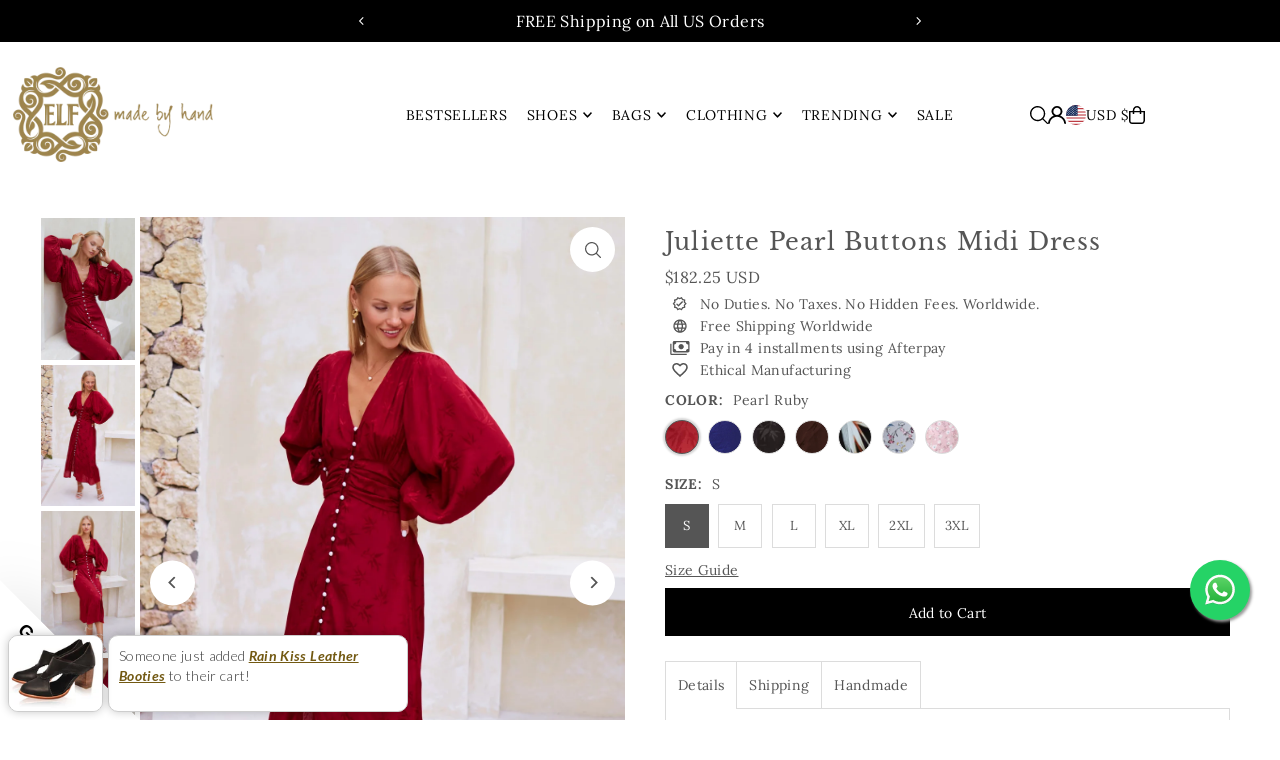

--- FILE ---
content_type: text/html; charset=utf-8
request_url: https://www.balielf.com/products/juliette-pearl-buttons-midi-dress-pearl-red?section_id=template--20771447865594__main&option_values=2314900898042,2314901192954
body_size: 22095
content:
<div id="shopify-section-template--20771447865594__main" class="shopify-section">

<div
class="product__section product-template prod-template--20771447865594__main main__section"
data-product-id="8454993117434"
data-section-id="template--20771447865594__main"
data-section-type="product__section"
data-url="/products/juliette-pearl-buttons-midi-dress-pearl-red"
data-initial-variant="34109431120122"
data-sale-format="percentage"
data-aos="fade-up">

  <script class="product-json" type="application/json">
  {
      "id": 8454993117434,
      "title": "Juliette Pearl Buttons Midi Dress",
      "handle": "juliette-pearl-buttons-midi-dress-pearl-red",
      "description": "\u003cp class=\"p1\"\u003eOur super feminine Juliette Midi dress looks stunning from every angle. Crafted from lightweight \u003cmeta charset=\"utf-8\"\u003erayon and adorned with beautiful pearl buttons this breathable dress will be your new every season staple. Featuring feminine silhouette with smock waist on the back and fitted detailing on the front Juliette Midi dress will flatter your figure and is destined to be the timeless piece for any occasion.\u003cspan class=\"Apple-converted-space\"\u003e \u003c\/span\u003e\u003c\/p\u003e\n\u003cp class=\"p1\"\u003eStyle this mid-length number with a pair of leather flats for a more casual look or wear it with heels for the romantic evening soirée.\u003cspan class=\"Apple-converted-space\"\u003e \u003c\/span\u003e\u003c\/p\u003e\n\u003cp class=\"p2\"\u003e\u003cmeta charset=\"utf-8\"\u003e\u003cspan data-mce-fragment=\"1\"\u003e-Content: \u003cmeta charset=\"utf-8\"\u003e100% Rayon\u003c\/span\u003e\u003cbr\u003e-Hand wash cold\u003cbr\u003e-V-neckline\u003cbr\u003e-Balloon sleeves\u003cbr\u003e-Smocked detailing on the back\u003cbr\u003e-Button-up silhouette\u003cspan class=\"Apple-converted-space\"\u003e \u003cbr\u003e\u003c\/span\u003e-Unlined\u003c\/p\u003e\n\u003cp class=\"p1\"\u003eLength:\u003cbr\u003eS = 127 cm (50\")\u003cbr\u003eM = 128 cm (50.5\")\u003cbr\u003eL = 129 cm (51\")\u003cbr\u003eXL = 133 cm (52.5\")\u003cbr\u003e2XL = 134 cm (53\")\u003cbr\u003e3XL = 135 (53\")\u003c\/p\u003e\n\u003cp class=\"p1\"\u003e[#size]\u003cbr\u003e\u003c\/p\u003e\n\u003ch4 class=\"p1\"\u003e\u003cspan\u003eWomen's clothing size guide in inches\u003c\/span\u003e\u003c\/h4\u003e\n\u003ctable\u003e\n\u003ctbody\u003e\n\u003ctr align=\"CENTER\"\u003e\n\u003ctd bgcolor=\"#efc87b\" width=\"230\" colspan=\"2\"\u003e\u003cspan\u003eSIZES \u003c\/span\u003e\u003c\/td\u003e\n\u003ctd bgcolor=\"#efc87b\" width=\"115\"\u003e\u003cspan\u003eUS \/ Canada\u003c\/span\u003e\u003c\/td\u003e\n\u003ctd bgcolor=\"#efc87b\" width=\"115\"\u003e\u003cspan\u003eEuro\u003c\/span\u003e\u003c\/td\u003e\n\u003ctd bgcolor=\"#efc87b\" width=\"115\"\u003e\u003cspan\u003eAUS \/ NZ \/ UK\u003c\/span\u003e\u003c\/td\u003e\n\u003ctd bgcolor=\"#efc87b\" width=\"115\"\u003e\u003cspan\u003eBust\u003cbr\u003e(Inches)\u003c\/span\u003e\u003c\/td\u003e\n\u003ctd bgcolor=\"#efc87b\" width=\"115\"\u003e\u003cspan\u003eWaist\u003cbr\u003e(Inches)\u003c\/span\u003e\u003c\/td\u003e\n\u003ctd bgcolor=\"#efc87b\" width=\"115\"\u003e\u003cspan\u003eHips\u003cbr\u003e(Inches)\u003c\/span\u003e\u003c\/td\u003e\n\u003c\/tr\u003e\n\u003ctr align=\"CENTER\"\u003e\n\u003ctd rowspan=\"3\"\u003e\n\u003cp\u003e \u003c\/p\u003e\n\u003cp\u003eS\/M\u003cbr\u003e\u003cbr\u003e\u003c\/p\u003e\n\u003c\/td\u003e\n\u003ctd\u003eXS\u003c\/td\u003e\n\u003ctd\u003e2\u003c\/td\u003e\n\u003ctd\u003e30\u003c\/td\u003e\n\u003ctd\u003e6\u003c\/td\u003e\n\u003ctd\u003e34\u003c\/td\u003e\n\u003ctd\u003e27\u003c\/td\u003e\n\u003ctd\u003e37\u003c\/td\u003e\n\u003c\/tr\u003e\n\u003ctr align=\"CENTER\"\u003e\n\u003ctd\u003eS\u003c\/td\u003e\n\u003ctd\u003e4-6\u003c\/td\u003e\n\u003ctd\u003e32-34\u003c\/td\u003e\n\u003ctd\u003e8-10\u003c\/td\u003e\n\u003ctd\u003e35-36\u003c\/td\u003e\n\u003ctd\u003e28-29\u003c\/td\u003e\n\u003ctd\u003e38-39\u003c\/td\u003e\n\u003c\/tr\u003e\n\u003ctr align=\"CENTER\"\u003e\n\u003ctd\u003eM\u003c\/td\u003e\n\u003ctd\u003e8\u003c\/td\u003e\n\u003ctd\u003e36\u003c\/td\u003e\n\u003ctd\u003e12\u003c\/td\u003e\n\u003ctd\u003e37\u003c\/td\u003e\n\u003ctd\u003e30\u003c\/td\u003e\n\u003ctd\u003e40\u003c\/td\u003e\n\u003c\/tr\u003e\n\u003ctr align=\"CENTER\"\u003e\n\u003ctd rowspan=\"2\" bgcolor=\"#E6E6E6\" align=\"CENTER\"\u003eM\/L\u003c\/td\u003e\n\u003ctd bgcolor=\"#E6E6E6\"\u003eM\u003c\/td\u003e\n\u003ctd bgcolor=\"#E6E6E6\"\u003e10\u003c\/td\u003e\n\u003ctd bgcolor=\"#E6E6E6\"\u003e38\u003c\/td\u003e\n\u003ctd bgcolor=\"#E6E6E6\"\u003e14\u003c\/td\u003e\n\u003ctd bgcolor=\"#E6E6E6\"\u003e38.5\u003c\/td\u003e\n\u003ctd bgcolor=\"#E6E6E6\"\u003e31.5\u003c\/td\u003e\n\u003ctd bgcolor=\"#E6E6E6\"\u003e41.5\u003c\/td\u003e\n\u003c\/tr\u003e\n\u003ctr align=\"CENTER\"\u003e\n\u003ctd bgcolor=\"#E6E6E6\"\u003eL\u003c\/td\u003e\n\u003ctd bgcolor=\"#E6E6E6\"\u003e12-14\u003c\/td\u003e\n\u003ctd bgcolor=\"#E6E6E6\"\u003e40-42\u003c\/td\u003e\n\u003ctd bgcolor=\"#E6E6E6\"\u003e16-18\u003c\/td\u003e\n\u003ctd bgcolor=\"#E6E6E6\"\u003e40-42\u003c\/td\u003e\n\u003ctd bgcolor=\"#E6E6E6\"\u003e33-35\u003c\/td\u003e\n\u003ctd bgcolor=\"#E6E6E6\"\u003e43-45\u003c\/td\u003e\n\u003c\/tr\u003e\n\u003ctr align=\"CENTER\"\u003e\n\u003ctd\u003e\u003c\/td\u003e\n\u003ctd\u003eXL\u003c\/td\u003e\n\u003ctd\u003e16\u003c\/td\u003e\n\u003ctd\u003e44\u003c\/td\u003e\n\u003ctd\u003e20\u003c\/td\u003e\n\u003ctd\u003e44\u003c\/td\u003e\n\u003ctd\u003e37\u003c\/td\u003e\n\u003ctd\u003e47\u003c\/td\u003e\n\u003c\/tr\u003e\n\u003ctr align=\"CENTER\"\u003e\n\u003ctd\u003e\u003c\/td\u003e\n\u003ctd\u003e2XL\u003c\/td\u003e\n\u003ctd\u003e18\u003c\/td\u003e\n\u003ctd\u003e46\u003c\/td\u003e\n\u003ctd\u003e22\u003c\/td\u003e\n\u003ctd\u003e46\u003c\/td\u003e\n\u003ctd\u003e38\u003c\/td\u003e\n\u003ctd\u003e48\u003c\/td\u003e\n\u003c\/tr\u003e\n\u003c\/tbody\u003e\n\u003c\/table\u003e\n\u003cp\u003e \u003c\/p\u003e\n\u003ch4\u003e\u003cspan\u003eWomen's clothing size guide in \u003cspan color=\"#666666\"\u003ecentimeters (CM)\u003c\/span\u003e\u003c\/span\u003e\u003c\/h4\u003e\n\u003ctable\u003e\n\u003ctbody\u003e\n\u003ctr align=\"CENTER\"\u003e\n\u003ctd bgcolor=\"#efc87b\" width=\"230\" colspan=\"2\"\u003e\u003cspan\u003eSIZES \u003c\/span\u003e\u003c\/td\u003e\n\u003ctd bgcolor=\"#efc87b\" width=\"115\"\u003e\u003cspan\u003eUS \/ Canada\u003c\/span\u003e\u003c\/td\u003e\n\u003ctd bgcolor=\"#efc87b\" width=\"115\"\u003e\u003cspan\u003eEuro\u003c\/span\u003e\u003c\/td\u003e\n\u003ctd bgcolor=\"#efc87b\" width=\"115\"\u003e\u003cspan\u003eAUS \/ NZ \/ UK\u003c\/span\u003e\u003c\/td\u003e\n\u003ctd bgcolor=\"#efc87b\" width=\"115\"\u003e\u003cspan\u003eBust\u003cbr\u003e(CM)\u003c\/span\u003e\u003c\/td\u003e\n\u003ctd bgcolor=\"#efc87b\" width=\"115\"\u003e\u003cspan\u003eWaist\u003cbr\u003e(CM)\u003c\/span\u003e\u003c\/td\u003e\n\u003ctd bgcolor=\"#efc87b\" width=\"115\"\u003e\u003cspan\u003eHips\u003cbr\u003e(CM)\u003c\/span\u003e\u003c\/td\u003e\n\u003c\/tr\u003e\n\u003ctr align=\"CENTER\"\u003e\n\u003ctd rowspan=\"3\"\u003e\n\u003cp\u003e \u003c\/p\u003e\n\u003cp\u003eS\/M\u003cbr\u003e\u003cbr\u003e\u003c\/p\u003e\n\u003c\/td\u003e\n\u003ctd\u003eXS\u003c\/td\u003e\n\u003ctd\u003e2\u003c\/td\u003e\n\u003ctd\u003e30\u003c\/td\u003e\n\u003ctd\u003e6\u003c\/td\u003e\n\u003ctd\u003e86.5\u003c\/td\u003e\n\u003ctd\u003e68.5\u003c\/td\u003e\n\u003ctd\u003e94\u003c\/td\u003e\n\u003c\/tr\u003e\n\u003ctr align=\"CENTER\"\u003e\n\u003ctd\u003eS\u003c\/td\u003e\n\u003ctd\u003e4-6\u003c\/td\u003e\n\u003ctd\u003e32-34\u003c\/td\u003e\n\u003ctd\u003e8-10\u003c\/td\u003e\n\u003ctd\u003e89-91.5\u003c\/td\u003e\n\u003ctd\u003e71-73.5\u003c\/td\u003e\n\u003ctd\u003e96.5-99\u003c\/td\u003e\n\u003c\/tr\u003e\n\u003ctr align=\"CENTER\"\u003e\n\u003ctd\u003eM\u003c\/td\u003e\n\u003ctd\u003e8\u003c\/td\u003e\n\u003ctd\u003e36\u003c\/td\u003e\n\u003ctd\u003e12\u003c\/td\u003e\n\u003ctd\u003e94\u003c\/td\u003e\n\u003ctd\u003e76\u003c\/td\u003e\n\u003ctd\u003e101.5\u003c\/td\u003e\n\u003c\/tr\u003e\n\u003ctr bgcolor=\"#E6E6E6\" align=\"CENTER\"\u003e\n\u003ctd rowspan=\"2\"\u003eM\/L\u003c\/td\u003e\n\u003ctd\u003eM\u003c\/td\u003e\n\u003ctd\u003e10\u003c\/td\u003e\n\u003ctd\u003e38\u003c\/td\u003e\n\u003ctd\u003e14\u003c\/td\u003e\n\u003ctd\u003e98\u003c\/td\u003e\n\u003ctd\u003e80\u003c\/td\u003e\n\u003ctd\u003e105.5\u003c\/td\u003e\n\u003c\/tr\u003e\n\u003ctr bgcolor=\"#E6E6E6\" align=\"CENTER\"\u003e\n\u003ctd\u003eL\u003c\/td\u003e\n\u003ctd\u003e12-14\u003c\/td\u003e\n\u003ctd\u003e40-42\u003c\/td\u003e\n\u003ctd\u003e16-18\u003c\/td\u003e\n\u003ctd\u003e101.5-106.5\u003c\/td\u003e\n\u003ctd\u003e84-89\u003c\/td\u003e\n\u003ctd\u003e109-114\u003c\/td\u003e\n\u003c\/tr\u003e\n\u003ctr align=\"CENTER\"\u003e\n\u003ctd\u003e\u003c\/td\u003e\n\u003ctd\u003eXL\u003c\/td\u003e\n\u003ctd\u003e16\u003c\/td\u003e\n\u003ctd\u003e44\u003c\/td\u003e\n\u003ctd\u003e20\u003c\/td\u003e\n\u003ctd\u003e112\u003c\/td\u003e\n\u003ctd\u003e94\u003c\/td\u003e\n\u003ctd\u003e119.5\u003c\/td\u003e\n\u003c\/tr\u003e\n\u003ctr align=\"CENTER\"\u003e\n\u003ctd\u003e\u003c\/td\u003e\n\u003ctd\u003e2XL\u003c\/td\u003e\n\u003ctd\u003e18\u003c\/td\u003e\n\u003ctd\u003e46\u003c\/td\u003e\n\u003ctd\u003e22\u003c\/td\u003e\n\u003ctd\u003e117\u003c\/td\u003e\n\u003ctd\u003e96.5\u003c\/td\u003e\n\u003ctd\u003e122\u003c\/td\u003e\n\u003c\/tr\u003e\n\u003c\/tbody\u003e\n\u003c\/table\u003e\n\u003cp\u003e \u003c\/p\u003e\n\u003cp\u003e[\/size]\u003c\/p\u003e",
      "published_at": [58,25,3,23,5,2024,4,144,false,"+08"],
      "created_at": [59,25,3,23,5,2024,4,144,false,"+08"],
      "vendor": "ELF",
      "type": "Dress",
      "tags": ["Dresses","Long sleeve dresses","Midi dresses","Red","Smocked dresses","V-neckline dresses"],
      "price": 18225,
      "price_min": 18225,
      "price_max": 18225,
      "available": true,
      "unit_price_separator": "per",
      "price_varies": false,
      "compare_at_price": 0,
      "compare_at_price_min": 0,
      "compare_at_price_max": 0,
      "compare_at_price_varies": false,
      "variants": [
        {
          "id": 46057101885690,
          "title": "Pearl Ruby \/ S",
          "option1": "Pearl Ruby",
          "option2": "S",
          "option3": null,
          "sku": "JUPS68534",
          "featured_image": {
              "id": 41371949007098,
              "product_id": 41371949007098,
              "position": 2,
              "created_at": [58,25,3,23,5,2024,4,144,false,"+08"],
              "updated_at": [59,25,3,23,5,2024,4,144,false,"+08"],
              "alt": "Juliette Pearl Buttons Midi Dress",
              "width": 1500,
              "height": 2260,
              "src": "\/\/www.balielf.com\/cdn\/shop\/files\/Juliette_Pearl_Red2_e58b61e6-0a7c-481d-a68f-e9e667cad2d3.jpg?v=1717210377"
          },
          "available": true,
          "options": ["Pearl Ruby","S"],
          "price": 18225,
          "unit_price_measurement": {
            "measured_type": null,
            "quantity_unit": null,
            "quantity_value": null,
            "reference_unit": null,
            "reference_value": null
          },
          "unit_price": null,
          "weight": 0,
          "weight_unit": "kg",
          "weight_in_unit": 0.0,
          "compare_at_price": 0,
          "inventory_management": "shopify",
          "inventory_quantity": 20,
          "inventory_policy": "deny",
          "barcode": null,
          "featured_media": {
            "alt": "Juliette Pearl Buttons Midi Dress",
            "id": 34109428859130,
            "position": 2,
            "preview_image": {
              "aspect_ratio": 0.6637168141592921,
              "height": 2260,
              "width": 1500
            }
          }
        },
      
        {
          "id": 46057101918458,
          "title": "Pearl Ruby \/ M",
          "option1": "Pearl Ruby",
          "option2": "M",
          "option3": null,
          "sku": "JUPM68535",
          "featured_image": {
              "id": 41371949007098,
              "product_id": 41371949007098,
              "position": 2,
              "created_at": [58,25,3,23,5,2024,4,144,false,"+08"],
              "updated_at": [59,25,3,23,5,2024,4,144,false,"+08"],
              "alt": "Juliette Pearl Buttons Midi Dress",
              "width": 1500,
              "height": 2260,
              "src": "\/\/www.balielf.com\/cdn\/shop\/files\/Juliette_Pearl_Red2_e58b61e6-0a7c-481d-a68f-e9e667cad2d3.jpg?v=1717210377"
          },
          "available": true,
          "options": ["Pearl Ruby","M"],
          "price": 18225,
          "unit_price_measurement": {
            "measured_type": null,
            "quantity_unit": null,
            "quantity_value": null,
            "reference_unit": null,
            "reference_value": null
          },
          "unit_price": null,
          "weight": 0,
          "weight_unit": "kg",
          "weight_in_unit": 0.0,
          "compare_at_price": 0,
          "inventory_management": "shopify",
          "inventory_quantity": 20,
          "inventory_policy": "deny",
          "barcode": null,
          "featured_media": {
            "alt": "Juliette Pearl Buttons Midi Dress",
            "id": 34109428859130,
            "position": 2,
            "preview_image": {
              "aspect_ratio": 0.6637168141592921,
              "height": 2260,
              "width": 1500
            }
          }
        },
      
        {
          "id": 46057101951226,
          "title": "Pearl Ruby \/ L",
          "option1": "Pearl Ruby",
          "option2": "L",
          "option3": null,
          "sku": "JUPL68536",
          "featured_image": {
              "id": 41371949007098,
              "product_id": 41371949007098,
              "position": 2,
              "created_at": [58,25,3,23,5,2024,4,144,false,"+08"],
              "updated_at": [59,25,3,23,5,2024,4,144,false,"+08"],
              "alt": "Juliette Pearl Buttons Midi Dress",
              "width": 1500,
              "height": 2260,
              "src": "\/\/www.balielf.com\/cdn\/shop\/files\/Juliette_Pearl_Red2_e58b61e6-0a7c-481d-a68f-e9e667cad2d3.jpg?v=1717210377"
          },
          "available": true,
          "options": ["Pearl Ruby","L"],
          "price": 18225,
          "unit_price_measurement": {
            "measured_type": null,
            "quantity_unit": null,
            "quantity_value": null,
            "reference_unit": null,
            "reference_value": null
          },
          "unit_price": null,
          "weight": 0,
          "weight_unit": "kg",
          "weight_in_unit": 0.0,
          "compare_at_price": 0,
          "inventory_management": "shopify",
          "inventory_quantity": 20,
          "inventory_policy": "deny",
          "barcode": null,
          "featured_media": {
            "alt": "Juliette Pearl Buttons Midi Dress",
            "id": 34109428859130,
            "position": 2,
            "preview_image": {
              "aspect_ratio": 0.6637168141592921,
              "height": 2260,
              "width": 1500
            }
          }
        },
      
        {
          "id": 46057101983994,
          "title": "Pearl Ruby \/ XL",
          "option1": "Pearl Ruby",
          "option2": "XL",
          "option3": null,
          "sku": "JUPX68537",
          "featured_image": {
              "id": 41371949007098,
              "product_id": 41371949007098,
              "position": 2,
              "created_at": [58,25,3,23,5,2024,4,144,false,"+08"],
              "updated_at": [59,25,3,23,5,2024,4,144,false,"+08"],
              "alt": "Juliette Pearl Buttons Midi Dress",
              "width": 1500,
              "height": 2260,
              "src": "\/\/www.balielf.com\/cdn\/shop\/files\/Juliette_Pearl_Red2_e58b61e6-0a7c-481d-a68f-e9e667cad2d3.jpg?v=1717210377"
          },
          "available": true,
          "options": ["Pearl Ruby","XL"],
          "price": 18225,
          "unit_price_measurement": {
            "measured_type": null,
            "quantity_unit": null,
            "quantity_value": null,
            "reference_unit": null,
            "reference_value": null
          },
          "unit_price": null,
          "weight": 0,
          "weight_unit": "kg",
          "weight_in_unit": 0.0,
          "compare_at_price": 0,
          "inventory_management": "shopify",
          "inventory_quantity": 20,
          "inventory_policy": "deny",
          "barcode": null,
          "featured_media": {
            "alt": "Juliette Pearl Buttons Midi Dress",
            "id": 34109428859130,
            "position": 2,
            "preview_image": {
              "aspect_ratio": 0.6637168141592921,
              "height": 2260,
              "width": 1500
            }
          }
        },
      
        {
          "id": 46057102016762,
          "title": "Pearl Ruby \/ 2XL",
          "option1": "Pearl Ruby",
          "option2": "2XL",
          "option3": null,
          "sku": "JUP268538",
          "featured_image": {
              "id": 41371949007098,
              "product_id": 41371949007098,
              "position": 2,
              "created_at": [58,25,3,23,5,2024,4,144,false,"+08"],
              "updated_at": [59,25,3,23,5,2024,4,144,false,"+08"],
              "alt": "Juliette Pearl Buttons Midi Dress",
              "width": 1500,
              "height": 2260,
              "src": "\/\/www.balielf.com\/cdn\/shop\/files\/Juliette_Pearl_Red2_e58b61e6-0a7c-481d-a68f-e9e667cad2d3.jpg?v=1717210377"
          },
          "available": true,
          "options": ["Pearl Ruby","2XL"],
          "price": 18225,
          "unit_price_measurement": {
            "measured_type": null,
            "quantity_unit": null,
            "quantity_value": null,
            "reference_unit": null,
            "reference_value": null
          },
          "unit_price": null,
          "weight": 0,
          "weight_unit": "kg",
          "weight_in_unit": 0.0,
          "compare_at_price": 0,
          "inventory_management": "shopify",
          "inventory_quantity": 20,
          "inventory_policy": "deny",
          "barcode": null,
          "featured_media": {
            "alt": "Juliette Pearl Buttons Midi Dress",
            "id": 34109428859130,
            "position": 2,
            "preview_image": {
              "aspect_ratio": 0.6637168141592921,
              "height": 2260,
              "width": 1500
            }
          }
        },
      
        {
          "id": 46057102049530,
          "title": "Pearl Ruby \/ 3XL",
          "option1": "Pearl Ruby",
          "option2": "3XL",
          "option3": null,
          "sku": "JUP368539",
          "featured_image": {
              "id": 41371949007098,
              "product_id": 41371949007098,
              "position": 2,
              "created_at": [58,25,3,23,5,2024,4,144,false,"+08"],
              "updated_at": [59,25,3,23,5,2024,4,144,false,"+08"],
              "alt": "Juliette Pearl Buttons Midi Dress",
              "width": 1500,
              "height": 2260,
              "src": "\/\/www.balielf.com\/cdn\/shop\/files\/Juliette_Pearl_Red2_e58b61e6-0a7c-481d-a68f-e9e667cad2d3.jpg?v=1717210377"
          },
          "available": true,
          "options": ["Pearl Ruby","3XL"],
          "price": 18225,
          "unit_price_measurement": {
            "measured_type": null,
            "quantity_unit": null,
            "quantity_value": null,
            "reference_unit": null,
            "reference_value": null
          },
          "unit_price": null,
          "weight": 0,
          "weight_unit": "kg",
          "weight_in_unit": 0.0,
          "compare_at_price": 0,
          "inventory_management": "shopify",
          "inventory_quantity": 20,
          "inventory_policy": "deny",
          "barcode": null,
          "featured_media": {
            "alt": "Juliette Pearl Buttons Midi Dress",
            "id": 34109428859130,
            "position": 2,
            "preview_image": {
              "aspect_ratio": 0.6637168141592921,
              "height": 2260,
              "width": 1500
            }
          }
        },
      
        {
          "id": 46057101689082,
          "title": "Pearl Blue \/ S",
          "option1": "Pearl Blue",
          "option2": "S",
          "option3": null,
          "sku": "JUPS68522",
          "featured_image": {
              "id": 41371946942714,
              "product_id": 41371946942714,
              "position": 8,
              "created_at": [58,25,3,23,5,2024,4,144,false,"+08"],
              "updated_at": [59,25,3,23,5,2024,4,144,false,"+08"],
              "alt": "Juliette Pearl Buttons Midi Dress",
              "width": 1800,
              "height": 2700,
              "src": "\/\/www.balielf.com\/cdn\/shop\/files\/JuliettePearlBlue1_92558de7-26bd-4fd0-9e56-d707d387f398.jpg?v=1716406173"
          },
          "available": true,
          "options": ["Pearl Blue","S"],
          "price": 18225,
          "unit_price_measurement": {
            "measured_type": null,
            "quantity_unit": null,
            "quantity_value": null,
            "reference_unit": null,
            "reference_value": null
          },
          "unit_price": null,
          "weight": 0,
          "weight_unit": "kg",
          "weight_in_unit": 0.0,
          "compare_at_price": 0,
          "inventory_management": "shopify",
          "inventory_quantity": 20,
          "inventory_policy": "deny",
          "barcode": null,
          "featured_media": {
            "alt": "Juliette Pearl Buttons Midi Dress",
            "id": 34109426761978,
            "position": 8,
            "preview_image": {
              "aspect_ratio": 0.6666666666666666,
              "height": 2700,
              "width": 1800
            }
          }
        },
      
        {
          "id": 46057101721850,
          "title": "Pearl Blue \/ M",
          "option1": "Pearl Blue",
          "option2": "M",
          "option3": null,
          "sku": "JUPM68523",
          "featured_image": {
              "id": 41371946942714,
              "product_id": 41371946942714,
              "position": 8,
              "created_at": [58,25,3,23,5,2024,4,144,false,"+08"],
              "updated_at": [59,25,3,23,5,2024,4,144,false,"+08"],
              "alt": "Juliette Pearl Buttons Midi Dress",
              "width": 1800,
              "height": 2700,
              "src": "\/\/www.balielf.com\/cdn\/shop\/files\/JuliettePearlBlue1_92558de7-26bd-4fd0-9e56-d707d387f398.jpg?v=1716406173"
          },
          "available": true,
          "options": ["Pearl Blue","M"],
          "price": 18225,
          "unit_price_measurement": {
            "measured_type": null,
            "quantity_unit": null,
            "quantity_value": null,
            "reference_unit": null,
            "reference_value": null
          },
          "unit_price": null,
          "weight": 0,
          "weight_unit": "kg",
          "weight_in_unit": 0.0,
          "compare_at_price": 0,
          "inventory_management": "shopify",
          "inventory_quantity": 20,
          "inventory_policy": "deny",
          "barcode": null,
          "featured_media": {
            "alt": "Juliette Pearl Buttons Midi Dress",
            "id": 34109426761978,
            "position": 8,
            "preview_image": {
              "aspect_ratio": 0.6666666666666666,
              "height": 2700,
              "width": 1800
            }
          }
        },
      
        {
          "id": 46057101754618,
          "title": "Pearl Blue \/ L",
          "option1": "Pearl Blue",
          "option2": "L",
          "option3": null,
          "sku": "JUPL68524",
          "featured_image": {
              "id": 41371946942714,
              "product_id": 41371946942714,
              "position": 8,
              "created_at": [58,25,3,23,5,2024,4,144,false,"+08"],
              "updated_at": [59,25,3,23,5,2024,4,144,false,"+08"],
              "alt": "Juliette Pearl Buttons Midi Dress",
              "width": 1800,
              "height": 2700,
              "src": "\/\/www.balielf.com\/cdn\/shop\/files\/JuliettePearlBlue1_92558de7-26bd-4fd0-9e56-d707d387f398.jpg?v=1716406173"
          },
          "available": true,
          "options": ["Pearl Blue","L"],
          "price": 18225,
          "unit_price_measurement": {
            "measured_type": null,
            "quantity_unit": null,
            "quantity_value": null,
            "reference_unit": null,
            "reference_value": null
          },
          "unit_price": null,
          "weight": 0,
          "weight_unit": "kg",
          "weight_in_unit": 0.0,
          "compare_at_price": 0,
          "inventory_management": "shopify",
          "inventory_quantity": 20,
          "inventory_policy": "deny",
          "barcode": null,
          "featured_media": {
            "alt": "Juliette Pearl Buttons Midi Dress",
            "id": 34109426761978,
            "position": 8,
            "preview_image": {
              "aspect_ratio": 0.6666666666666666,
              "height": 2700,
              "width": 1800
            }
          }
        },
      
        {
          "id": 46057101787386,
          "title": "Pearl Blue \/ XL",
          "option1": "Pearl Blue",
          "option2": "XL",
          "option3": null,
          "sku": "JUPX68525",
          "featured_image": {
              "id": 41371946942714,
              "product_id": 41371946942714,
              "position": 8,
              "created_at": [58,25,3,23,5,2024,4,144,false,"+08"],
              "updated_at": [59,25,3,23,5,2024,4,144,false,"+08"],
              "alt": "Juliette Pearl Buttons Midi Dress",
              "width": 1800,
              "height": 2700,
              "src": "\/\/www.balielf.com\/cdn\/shop\/files\/JuliettePearlBlue1_92558de7-26bd-4fd0-9e56-d707d387f398.jpg?v=1716406173"
          },
          "available": true,
          "options": ["Pearl Blue","XL"],
          "price": 18225,
          "unit_price_measurement": {
            "measured_type": null,
            "quantity_unit": null,
            "quantity_value": null,
            "reference_unit": null,
            "reference_value": null
          },
          "unit_price": null,
          "weight": 0,
          "weight_unit": "kg",
          "weight_in_unit": 0.0,
          "compare_at_price": 0,
          "inventory_management": "shopify",
          "inventory_quantity": 20,
          "inventory_policy": "deny",
          "barcode": null,
          "featured_media": {
            "alt": "Juliette Pearl Buttons Midi Dress",
            "id": 34109426761978,
            "position": 8,
            "preview_image": {
              "aspect_ratio": 0.6666666666666666,
              "height": 2700,
              "width": 1800
            }
          }
        },
      
        {
          "id": 46057101820154,
          "title": "Pearl Blue \/ 2XL",
          "option1": "Pearl Blue",
          "option2": "2XL",
          "option3": null,
          "sku": "JUP268526",
          "featured_image": {
              "id": 41371946942714,
              "product_id": 41371946942714,
              "position": 8,
              "created_at": [58,25,3,23,5,2024,4,144,false,"+08"],
              "updated_at": [59,25,3,23,5,2024,4,144,false,"+08"],
              "alt": "Juliette Pearl Buttons Midi Dress",
              "width": 1800,
              "height": 2700,
              "src": "\/\/www.balielf.com\/cdn\/shop\/files\/JuliettePearlBlue1_92558de7-26bd-4fd0-9e56-d707d387f398.jpg?v=1716406173"
          },
          "available": true,
          "options": ["Pearl Blue","2XL"],
          "price": 18225,
          "unit_price_measurement": {
            "measured_type": null,
            "quantity_unit": null,
            "quantity_value": null,
            "reference_unit": null,
            "reference_value": null
          },
          "unit_price": null,
          "weight": 0,
          "weight_unit": "kg",
          "weight_in_unit": 0.0,
          "compare_at_price": 0,
          "inventory_management": "shopify",
          "inventory_quantity": 20,
          "inventory_policy": "deny",
          "barcode": null,
          "featured_media": {
            "alt": "Juliette Pearl Buttons Midi Dress",
            "id": 34109426761978,
            "position": 8,
            "preview_image": {
              "aspect_ratio": 0.6666666666666666,
              "height": 2700,
              "width": 1800
            }
          }
        },
      
        {
          "id": 46057101852922,
          "title": "Pearl Blue \/ 3XL",
          "option1": "Pearl Blue",
          "option2": "3XL",
          "option3": null,
          "sku": "JUP368527",
          "featured_image": {
              "id": 41371946942714,
              "product_id": 41371946942714,
              "position": 8,
              "created_at": [58,25,3,23,5,2024,4,144,false,"+08"],
              "updated_at": [59,25,3,23,5,2024,4,144,false,"+08"],
              "alt": "Juliette Pearl Buttons Midi Dress",
              "width": 1800,
              "height": 2700,
              "src": "\/\/www.balielf.com\/cdn\/shop\/files\/JuliettePearlBlue1_92558de7-26bd-4fd0-9e56-d707d387f398.jpg?v=1716406173"
          },
          "available": true,
          "options": ["Pearl Blue","3XL"],
          "price": 18225,
          "unit_price_measurement": {
            "measured_type": null,
            "quantity_unit": null,
            "quantity_value": null,
            "reference_unit": null,
            "reference_value": null
          },
          "unit_price": null,
          "weight": 0,
          "weight_unit": "kg",
          "weight_in_unit": 0.0,
          "compare_at_price": 0,
          "inventory_management": "shopify",
          "inventory_quantity": 20,
          "inventory_policy": "deny",
          "barcode": null,
          "featured_media": {
            "alt": "Juliette Pearl Buttons Midi Dress",
            "id": 34109426761978,
            "position": 8,
            "preview_image": {
              "aspect_ratio": 0.6666666666666666,
              "height": 2700,
              "width": 1800
            }
          }
        },
      
        {
          "id": 46057102082298,
          "title": "Pearl Black \/ S",
          "option1": "Pearl Black",
          "option2": "S",
          "option3": null,
          "sku": "JUPS68540",
          "featured_image": {
              "id": 41371951300858,
              "product_id": 41371951300858,
              "position": 16,
              "created_at": [58,25,3,23,5,2024,4,144,false,"+08"],
              "updated_at": [59,25,3,23,5,2024,4,144,false,"+08"],
              "alt": "Juliette Pearl Buttons Midi Dress",
              "width": 1500,
              "height": 2260,
              "src": "\/\/www.balielf.com\/cdn\/shop\/files\/Juliette-Pearl_Black2_beff4167-5956-435d-a809-47219ec30061.jpg?v=1716406083"
          },
          "available": true,
          "options": ["Pearl Black","S"],
          "price": 18225,
          "unit_price_measurement": {
            "measured_type": null,
            "quantity_unit": null,
            "quantity_value": null,
            "reference_unit": null,
            "reference_value": null
          },
          "unit_price": null,
          "weight": 0,
          "weight_unit": "kg",
          "weight_in_unit": 0.0,
          "compare_at_price": 0,
          "inventory_management": "shopify",
          "inventory_quantity": 20,
          "inventory_policy": "deny",
          "barcode": null,
          "featured_media": {
            "alt": "Juliette Pearl Buttons Midi Dress",
            "id": 34109431120122,
            "position": 16,
            "preview_image": {
              "aspect_ratio": 0.6637168141592921,
              "height": 2260,
              "width": 1500
            }
          }
        },
      
        {
          "id": 46057102115066,
          "title": "Pearl Black \/ M",
          "option1": "Pearl Black",
          "option2": "M",
          "option3": null,
          "sku": "JUPM68541",
          "featured_image": {
              "id": 41371951300858,
              "product_id": 41371951300858,
              "position": 16,
              "created_at": [58,25,3,23,5,2024,4,144,false,"+08"],
              "updated_at": [59,25,3,23,5,2024,4,144,false,"+08"],
              "alt": "Juliette Pearl Buttons Midi Dress",
              "width": 1500,
              "height": 2260,
              "src": "\/\/www.balielf.com\/cdn\/shop\/files\/Juliette-Pearl_Black2_beff4167-5956-435d-a809-47219ec30061.jpg?v=1716406083"
          },
          "available": true,
          "options": ["Pearl Black","M"],
          "price": 18225,
          "unit_price_measurement": {
            "measured_type": null,
            "quantity_unit": null,
            "quantity_value": null,
            "reference_unit": null,
            "reference_value": null
          },
          "unit_price": null,
          "weight": 0,
          "weight_unit": "kg",
          "weight_in_unit": 0.0,
          "compare_at_price": 0,
          "inventory_management": "shopify",
          "inventory_quantity": 20,
          "inventory_policy": "deny",
          "barcode": null,
          "featured_media": {
            "alt": "Juliette Pearl Buttons Midi Dress",
            "id": 34109431120122,
            "position": 16,
            "preview_image": {
              "aspect_ratio": 0.6637168141592921,
              "height": 2260,
              "width": 1500
            }
          }
        },
      
        {
          "id": 46057102147834,
          "title": "Pearl Black \/ L",
          "option1": "Pearl Black",
          "option2": "L",
          "option3": null,
          "sku": "JUPL68542",
          "featured_image": {
              "id": 41371951300858,
              "product_id": 41371951300858,
              "position": 16,
              "created_at": [58,25,3,23,5,2024,4,144,false,"+08"],
              "updated_at": [59,25,3,23,5,2024,4,144,false,"+08"],
              "alt": "Juliette Pearl Buttons Midi Dress",
              "width": 1500,
              "height": 2260,
              "src": "\/\/www.balielf.com\/cdn\/shop\/files\/Juliette-Pearl_Black2_beff4167-5956-435d-a809-47219ec30061.jpg?v=1716406083"
          },
          "available": true,
          "options": ["Pearl Black","L"],
          "price": 18225,
          "unit_price_measurement": {
            "measured_type": null,
            "quantity_unit": null,
            "quantity_value": null,
            "reference_unit": null,
            "reference_value": null
          },
          "unit_price": null,
          "weight": 0,
          "weight_unit": "kg",
          "weight_in_unit": 0.0,
          "compare_at_price": 0,
          "inventory_management": "shopify",
          "inventory_quantity": 20,
          "inventory_policy": "deny",
          "barcode": null,
          "featured_media": {
            "alt": "Juliette Pearl Buttons Midi Dress",
            "id": 34109431120122,
            "position": 16,
            "preview_image": {
              "aspect_ratio": 0.6637168141592921,
              "height": 2260,
              "width": 1500
            }
          }
        },
      
        {
          "id": 46057102180602,
          "title": "Pearl Black \/ XL",
          "option1": "Pearl Black",
          "option2": "XL",
          "option3": null,
          "sku": "JUPX68543",
          "featured_image": {
              "id": 41371951300858,
              "product_id": 41371951300858,
              "position": 16,
              "created_at": [58,25,3,23,5,2024,4,144,false,"+08"],
              "updated_at": [59,25,3,23,5,2024,4,144,false,"+08"],
              "alt": "Juliette Pearl Buttons Midi Dress",
              "width": 1500,
              "height": 2260,
              "src": "\/\/www.balielf.com\/cdn\/shop\/files\/Juliette-Pearl_Black2_beff4167-5956-435d-a809-47219ec30061.jpg?v=1716406083"
          },
          "available": true,
          "options": ["Pearl Black","XL"],
          "price": 18225,
          "unit_price_measurement": {
            "measured_type": null,
            "quantity_unit": null,
            "quantity_value": null,
            "reference_unit": null,
            "reference_value": null
          },
          "unit_price": null,
          "weight": 0,
          "weight_unit": "kg",
          "weight_in_unit": 0.0,
          "compare_at_price": 0,
          "inventory_management": "shopify",
          "inventory_quantity": 20,
          "inventory_policy": "deny",
          "barcode": null,
          "featured_media": {
            "alt": "Juliette Pearl Buttons Midi Dress",
            "id": 34109431120122,
            "position": 16,
            "preview_image": {
              "aspect_ratio": 0.6637168141592921,
              "height": 2260,
              "width": 1500
            }
          }
        },
      
        {
          "id": 46057102213370,
          "title": "Pearl Black \/ 2XL",
          "option1": "Pearl Black",
          "option2": "2XL",
          "option3": null,
          "sku": "JUP268544",
          "featured_image": {
              "id": 41371951300858,
              "product_id": 41371951300858,
              "position": 16,
              "created_at": [58,25,3,23,5,2024,4,144,false,"+08"],
              "updated_at": [59,25,3,23,5,2024,4,144,false,"+08"],
              "alt": "Juliette Pearl Buttons Midi Dress",
              "width": 1500,
              "height": 2260,
              "src": "\/\/www.balielf.com\/cdn\/shop\/files\/Juliette-Pearl_Black2_beff4167-5956-435d-a809-47219ec30061.jpg?v=1716406083"
          },
          "available": true,
          "options": ["Pearl Black","2XL"],
          "price": 18225,
          "unit_price_measurement": {
            "measured_type": null,
            "quantity_unit": null,
            "quantity_value": null,
            "reference_unit": null,
            "reference_value": null
          },
          "unit_price": null,
          "weight": 0,
          "weight_unit": "kg",
          "weight_in_unit": 0.0,
          "compare_at_price": 0,
          "inventory_management": "shopify",
          "inventory_quantity": 20,
          "inventory_policy": "deny",
          "barcode": null,
          "featured_media": {
            "alt": "Juliette Pearl Buttons Midi Dress",
            "id": 34109431120122,
            "position": 16,
            "preview_image": {
              "aspect_ratio": 0.6637168141592921,
              "height": 2260,
              "width": 1500
            }
          }
        },
      
        {
          "id": 46057102246138,
          "title": "Pearl Black \/ 3XL",
          "option1": "Pearl Black",
          "option2": "3XL",
          "option3": null,
          "sku": "JUP368545",
          "featured_image": {
              "id": 41371951300858,
              "product_id": 41371951300858,
              "position": 16,
              "created_at": [58,25,3,23,5,2024,4,144,false,"+08"],
              "updated_at": [59,25,3,23,5,2024,4,144,false,"+08"],
              "alt": "Juliette Pearl Buttons Midi Dress",
              "width": 1500,
              "height": 2260,
              "src": "\/\/www.balielf.com\/cdn\/shop\/files\/Juliette-Pearl_Black2_beff4167-5956-435d-a809-47219ec30061.jpg?v=1716406083"
          },
          "available": true,
          "options": ["Pearl Black","3XL"],
          "price": 18225,
          "unit_price_measurement": {
            "measured_type": null,
            "quantity_unit": null,
            "quantity_value": null,
            "reference_unit": null,
            "reference_value": null
          },
          "unit_price": null,
          "weight": 0,
          "weight_unit": "kg",
          "weight_in_unit": 0.0,
          "compare_at_price": 0,
          "inventory_management": "shopify",
          "inventory_quantity": 20,
          "inventory_policy": "deny",
          "barcode": null,
          "featured_media": {
            "alt": "Juliette Pearl Buttons Midi Dress",
            "id": 34109431120122,
            "position": 16,
            "preview_image": {
              "aspect_ratio": 0.6637168141592921,
              "height": 2260,
              "width": 1500
            }
          }
        },
      
        {
          "id": 46057102278906,
          "title": "Pearl Chocolate \/ S",
          "option1": "Pearl Chocolate",
          "option2": "S",
          "option3": null,
          "sku": "JUPS68546",
          "featured_image": {
              "id": 41371951726842,
              "product_id": 41371951726842,
              "position": 23,
              "created_at": [58,25,3,23,5,2024,4,144,false,"+08"],
              "updated_at": [59,25,3,23,5,2024,4,144,false,"+08"],
              "alt": "Juliette Pearl Buttons Midi Dress",
              "width": 1500,
              "height": 2260,
              "src": "\/\/www.balielf.com\/cdn\/shop\/files\/Juliette-Pearl_Chocolate_47bcb574-4364-458e-b98c-c7a074ea0e67.jpg?v=1716406087"
          },
          "available": true,
          "options": ["Pearl Chocolate","S"],
          "price": 18225,
          "unit_price_measurement": {
            "measured_type": null,
            "quantity_unit": null,
            "quantity_value": null,
            "reference_unit": null,
            "reference_value": null
          },
          "unit_price": null,
          "weight": 0,
          "weight_unit": "kg",
          "weight_in_unit": 0.0,
          "compare_at_price": 0,
          "inventory_management": "shopify",
          "inventory_quantity": 20,
          "inventory_policy": "deny",
          "barcode": null,
          "featured_media": {
            "alt": "Juliette Pearl Buttons Midi Dress",
            "id": 34109431480570,
            "position": 23,
            "preview_image": {
              "aspect_ratio": 0.6637168141592921,
              "height": 2260,
              "width": 1500
            }
          }
        },
      
        {
          "id": 46057102311674,
          "title": "Pearl Chocolate \/ M",
          "option1": "Pearl Chocolate",
          "option2": "M",
          "option3": null,
          "sku": "JUPM68547",
          "featured_image": {
              "id": 41371951726842,
              "product_id": 41371951726842,
              "position": 23,
              "created_at": [58,25,3,23,5,2024,4,144,false,"+08"],
              "updated_at": [59,25,3,23,5,2024,4,144,false,"+08"],
              "alt": "Juliette Pearl Buttons Midi Dress",
              "width": 1500,
              "height": 2260,
              "src": "\/\/www.balielf.com\/cdn\/shop\/files\/Juliette-Pearl_Chocolate_47bcb574-4364-458e-b98c-c7a074ea0e67.jpg?v=1716406087"
          },
          "available": true,
          "options": ["Pearl Chocolate","M"],
          "price": 18225,
          "unit_price_measurement": {
            "measured_type": null,
            "quantity_unit": null,
            "quantity_value": null,
            "reference_unit": null,
            "reference_value": null
          },
          "unit_price": null,
          "weight": 0,
          "weight_unit": "kg",
          "weight_in_unit": 0.0,
          "compare_at_price": 0,
          "inventory_management": "shopify",
          "inventory_quantity": 20,
          "inventory_policy": "deny",
          "barcode": null,
          "featured_media": {
            "alt": "Juliette Pearl Buttons Midi Dress",
            "id": 34109431480570,
            "position": 23,
            "preview_image": {
              "aspect_ratio": 0.6637168141592921,
              "height": 2260,
              "width": 1500
            }
          }
        },
      
        {
          "id": 46057102344442,
          "title": "Pearl Chocolate \/ L",
          "option1": "Pearl Chocolate",
          "option2": "L",
          "option3": null,
          "sku": "JUPL68548",
          "featured_image": {
              "id": 41371951726842,
              "product_id": 41371951726842,
              "position": 23,
              "created_at": [58,25,3,23,5,2024,4,144,false,"+08"],
              "updated_at": [59,25,3,23,5,2024,4,144,false,"+08"],
              "alt": "Juliette Pearl Buttons Midi Dress",
              "width": 1500,
              "height": 2260,
              "src": "\/\/www.balielf.com\/cdn\/shop\/files\/Juliette-Pearl_Chocolate_47bcb574-4364-458e-b98c-c7a074ea0e67.jpg?v=1716406087"
          },
          "available": true,
          "options": ["Pearl Chocolate","L"],
          "price": 18225,
          "unit_price_measurement": {
            "measured_type": null,
            "quantity_unit": null,
            "quantity_value": null,
            "reference_unit": null,
            "reference_value": null
          },
          "unit_price": null,
          "weight": 0,
          "weight_unit": "kg",
          "weight_in_unit": 0.0,
          "compare_at_price": 0,
          "inventory_management": "shopify",
          "inventory_quantity": 20,
          "inventory_policy": "deny",
          "barcode": null,
          "featured_media": {
            "alt": "Juliette Pearl Buttons Midi Dress",
            "id": 34109431480570,
            "position": 23,
            "preview_image": {
              "aspect_ratio": 0.6637168141592921,
              "height": 2260,
              "width": 1500
            }
          }
        },
      
        {
          "id": 46057102377210,
          "title": "Pearl Chocolate \/ XL",
          "option1": "Pearl Chocolate",
          "option2": "XL",
          "option3": null,
          "sku": "JUPX68549",
          "featured_image": {
              "id": 41371951726842,
              "product_id": 41371951726842,
              "position": 23,
              "created_at": [58,25,3,23,5,2024,4,144,false,"+08"],
              "updated_at": [59,25,3,23,5,2024,4,144,false,"+08"],
              "alt": "Juliette Pearl Buttons Midi Dress",
              "width": 1500,
              "height": 2260,
              "src": "\/\/www.balielf.com\/cdn\/shop\/files\/Juliette-Pearl_Chocolate_47bcb574-4364-458e-b98c-c7a074ea0e67.jpg?v=1716406087"
          },
          "available": true,
          "options": ["Pearl Chocolate","XL"],
          "price": 18225,
          "unit_price_measurement": {
            "measured_type": null,
            "quantity_unit": null,
            "quantity_value": null,
            "reference_unit": null,
            "reference_value": null
          },
          "unit_price": null,
          "weight": 0,
          "weight_unit": "kg",
          "weight_in_unit": 0.0,
          "compare_at_price": 0,
          "inventory_management": "shopify",
          "inventory_quantity": 20,
          "inventory_policy": "deny",
          "barcode": null,
          "featured_media": {
            "alt": "Juliette Pearl Buttons Midi Dress",
            "id": 34109431480570,
            "position": 23,
            "preview_image": {
              "aspect_ratio": 0.6637168141592921,
              "height": 2260,
              "width": 1500
            }
          }
        },
      
        {
          "id": 46057102409978,
          "title": "Pearl Chocolate \/ 2XL",
          "option1": "Pearl Chocolate",
          "option2": "2XL",
          "option3": null,
          "sku": "JUP268550",
          "featured_image": {
              "id": 41371951726842,
              "product_id": 41371951726842,
              "position": 23,
              "created_at": [58,25,3,23,5,2024,4,144,false,"+08"],
              "updated_at": [59,25,3,23,5,2024,4,144,false,"+08"],
              "alt": "Juliette Pearl Buttons Midi Dress",
              "width": 1500,
              "height": 2260,
              "src": "\/\/www.balielf.com\/cdn\/shop\/files\/Juliette-Pearl_Chocolate_47bcb574-4364-458e-b98c-c7a074ea0e67.jpg?v=1716406087"
          },
          "available": true,
          "options": ["Pearl Chocolate","2XL"],
          "price": 18225,
          "unit_price_measurement": {
            "measured_type": null,
            "quantity_unit": null,
            "quantity_value": null,
            "reference_unit": null,
            "reference_value": null
          },
          "unit_price": null,
          "weight": 0,
          "weight_unit": "kg",
          "weight_in_unit": 0.0,
          "compare_at_price": 0,
          "inventory_management": "shopify",
          "inventory_quantity": 20,
          "inventory_policy": "deny",
          "barcode": null,
          "featured_media": {
            "alt": "Juliette Pearl Buttons Midi Dress",
            "id": 34109431480570,
            "position": 23,
            "preview_image": {
              "aspect_ratio": 0.6637168141592921,
              "height": 2260,
              "width": 1500
            }
          }
        },
      
        {
          "id": 46057102442746,
          "title": "Pearl Chocolate \/ 3XL",
          "option1": "Pearl Chocolate",
          "option2": "3XL",
          "option3": null,
          "sku": "JUP368551",
          "featured_image": {
              "id": 41371951726842,
              "product_id": 41371951726842,
              "position": 23,
              "created_at": [58,25,3,23,5,2024,4,144,false,"+08"],
              "updated_at": [59,25,3,23,5,2024,4,144,false,"+08"],
              "alt": "Juliette Pearl Buttons Midi Dress",
              "width": 1500,
              "height": 2260,
              "src": "\/\/www.balielf.com\/cdn\/shop\/files\/Juliette-Pearl_Chocolate_47bcb574-4364-458e-b98c-c7a074ea0e67.jpg?v=1716406087"
          },
          "available": true,
          "options": ["Pearl Chocolate","3XL"],
          "price": 18225,
          "unit_price_measurement": {
            "measured_type": null,
            "quantity_unit": null,
            "quantity_value": null,
            "reference_unit": null,
            "reference_value": null
          },
          "unit_price": null,
          "weight": 0,
          "weight_unit": "kg",
          "weight_in_unit": 0.0,
          "compare_at_price": 0,
          "inventory_management": "shopify",
          "inventory_quantity": 20,
          "inventory_policy": "deny",
          "barcode": null,
          "featured_media": {
            "alt": "Juliette Pearl Buttons Midi Dress",
            "id": 34109431480570,
            "position": 23,
            "preview_image": {
              "aspect_ratio": 0.6637168141592921,
              "height": 2260,
              "width": 1500
            }
          }
        },
      
        {
          "id": 46057102475514,
          "title": "Black Island \/ S",
          "option1": "Black Island",
          "option2": "S",
          "option3": null,
          "sku": "JUBS85610",
          "featured_image": {
              "id": 41371952414970,
              "product_id": 41371952414970,
              "position": 35,
              "created_at": [58,25,3,23,5,2024,4,144,false,"+08"],
              "updated_at": [59,25,3,23,5,2024,4,144,false,"+08"],
              "alt": "Juliette Pearl Buttons Midi Dress",
              "width": 1500,
              "height": 2260,
              "src": "\/\/www.balielf.com\/cdn\/shop\/files\/JulietteBlackIsland4_f2b81d45-8549-4530-b757-c8855400c9bf.jpg?v=1716406092"
          },
          "available": true,
          "options": ["Black Island","S"],
          "price": 18225,
          "unit_price_measurement": {
            "measured_type": null,
            "quantity_unit": null,
            "quantity_value": null,
            "reference_unit": null,
            "reference_value": null
          },
          "unit_price": null,
          "weight": 0,
          "weight_unit": "kg",
          "weight_in_unit": 0.0,
          "compare_at_price": 0,
          "inventory_management": "shopify",
          "inventory_quantity": 3,
          "inventory_policy": "deny",
          "barcode": null,
          "featured_media": {
            "alt": "Juliette Pearl Buttons Midi Dress",
            "id": 34109432168698,
            "position": 35,
            "preview_image": {
              "aspect_ratio": 0.6637168141592921,
              "height": 2260,
              "width": 1500
            }
          }
        },
      
        {
          "id": 46057102508282,
          "title": "Black Island \/ M",
          "option1": "Black Island",
          "option2": "M",
          "option3": null,
          "sku": "JUBM85611",
          "featured_image": {
              "id": 41371952414970,
              "product_id": 41371952414970,
              "position": 35,
              "created_at": [58,25,3,23,5,2024,4,144,false,"+08"],
              "updated_at": [59,25,3,23,5,2024,4,144,false,"+08"],
              "alt": "Juliette Pearl Buttons Midi Dress",
              "width": 1500,
              "height": 2260,
              "src": "\/\/www.balielf.com\/cdn\/shop\/files\/JulietteBlackIsland4_f2b81d45-8549-4530-b757-c8855400c9bf.jpg?v=1716406092"
          },
          "available": true,
          "options": ["Black Island","M"],
          "price": 18225,
          "unit_price_measurement": {
            "measured_type": null,
            "quantity_unit": null,
            "quantity_value": null,
            "reference_unit": null,
            "reference_value": null
          },
          "unit_price": null,
          "weight": 0,
          "weight_unit": "kg",
          "weight_in_unit": 0.0,
          "compare_at_price": 0,
          "inventory_management": "shopify",
          "inventory_quantity": 3,
          "inventory_policy": "deny",
          "barcode": null,
          "featured_media": {
            "alt": "Juliette Pearl Buttons Midi Dress",
            "id": 34109432168698,
            "position": 35,
            "preview_image": {
              "aspect_ratio": 0.6637168141592921,
              "height": 2260,
              "width": 1500
            }
          }
        },
      
        {
          "id": 46057102541050,
          "title": "Black Island \/ L",
          "option1": "Black Island",
          "option2": "L",
          "option3": null,
          "sku": "JUBL85612",
          "featured_image": {
              "id": 41371952414970,
              "product_id": 41371952414970,
              "position": 35,
              "created_at": [58,25,3,23,5,2024,4,144,false,"+08"],
              "updated_at": [59,25,3,23,5,2024,4,144,false,"+08"],
              "alt": "Juliette Pearl Buttons Midi Dress",
              "width": 1500,
              "height": 2260,
              "src": "\/\/www.balielf.com\/cdn\/shop\/files\/JulietteBlackIsland4_f2b81d45-8549-4530-b757-c8855400c9bf.jpg?v=1716406092"
          },
          "available": false,
          "options": ["Black Island","L"],
          "price": 18225,
          "unit_price_measurement": {
            "measured_type": null,
            "quantity_unit": null,
            "quantity_value": null,
            "reference_unit": null,
            "reference_value": null
          },
          "unit_price": null,
          "weight": 0,
          "weight_unit": "kg",
          "weight_in_unit": 0.0,
          "compare_at_price": 0,
          "inventory_management": "shopify",
          "inventory_quantity": 0,
          "inventory_policy": "deny",
          "barcode": null,
          "featured_media": {
            "alt": "Juliette Pearl Buttons Midi Dress",
            "id": 34109432168698,
            "position": 35,
            "preview_image": {
              "aspect_ratio": 0.6637168141592921,
              "height": 2260,
              "width": 1500
            }
          }
        },
      
        {
          "id": 46057102573818,
          "title": "Black Island \/ XL",
          "option1": "Black Island",
          "option2": "XL",
          "option3": null,
          "sku": "JUBX85613",
          "featured_image": {
              "id": 41371952414970,
              "product_id": 41371952414970,
              "position": 35,
              "created_at": [58,25,3,23,5,2024,4,144,false,"+08"],
              "updated_at": [59,25,3,23,5,2024,4,144,false,"+08"],
              "alt": "Juliette Pearl Buttons Midi Dress",
              "width": 1500,
              "height": 2260,
              "src": "\/\/www.balielf.com\/cdn\/shop\/files\/JulietteBlackIsland4_f2b81d45-8549-4530-b757-c8855400c9bf.jpg?v=1716406092"
          },
          "available": true,
          "options": ["Black Island","XL"],
          "price": 18225,
          "unit_price_measurement": {
            "measured_type": null,
            "quantity_unit": null,
            "quantity_value": null,
            "reference_unit": null,
            "reference_value": null
          },
          "unit_price": null,
          "weight": 0,
          "weight_unit": "kg",
          "weight_in_unit": 0.0,
          "compare_at_price": 0,
          "inventory_management": "shopify",
          "inventory_quantity": 3,
          "inventory_policy": "deny",
          "barcode": null,
          "featured_media": {
            "alt": "Juliette Pearl Buttons Midi Dress",
            "id": 34109432168698,
            "position": 35,
            "preview_image": {
              "aspect_ratio": 0.6637168141592921,
              "height": 2260,
              "width": 1500
            }
          }
        },
      
        {
          "id": 46057102606586,
          "title": "Black Island \/ 2XL",
          "option1": "Black Island",
          "option2": "2XL",
          "option3": null,
          "sku": "JUB285614",
          "featured_image": {
              "id": 41371952414970,
              "product_id": 41371952414970,
              "position": 35,
              "created_at": [58,25,3,23,5,2024,4,144,false,"+08"],
              "updated_at": [59,25,3,23,5,2024,4,144,false,"+08"],
              "alt": "Juliette Pearl Buttons Midi Dress",
              "width": 1500,
              "height": 2260,
              "src": "\/\/www.balielf.com\/cdn\/shop\/files\/JulietteBlackIsland4_f2b81d45-8549-4530-b757-c8855400c9bf.jpg?v=1716406092"
          },
          "available": false,
          "options": ["Black Island","2XL"],
          "price": 18225,
          "unit_price_measurement": {
            "measured_type": null,
            "quantity_unit": null,
            "quantity_value": null,
            "reference_unit": null,
            "reference_value": null
          },
          "unit_price": null,
          "weight": 0,
          "weight_unit": "kg",
          "weight_in_unit": 0.0,
          "compare_at_price": 0,
          "inventory_management": "shopify",
          "inventory_quantity": 0,
          "inventory_policy": "deny",
          "barcode": null,
          "featured_media": {
            "alt": "Juliette Pearl Buttons Midi Dress",
            "id": 34109432168698,
            "position": 35,
            "preview_image": {
              "aspect_ratio": 0.6637168141592921,
              "height": 2260,
              "width": 1500
            }
          }
        },
      
        {
          "id": 46057102639354,
          "title": "Black Island \/ 3XL",
          "option1": "Black Island",
          "option2": "3XL",
          "option3": null,
          "sku": "JUB385615",
          "featured_image": {
              "id": 41371952414970,
              "product_id": 41371952414970,
              "position": 35,
              "created_at": [58,25,3,23,5,2024,4,144,false,"+08"],
              "updated_at": [59,25,3,23,5,2024,4,144,false,"+08"],
              "alt": "Juliette Pearl Buttons Midi Dress",
              "width": 1500,
              "height": 2260,
              "src": "\/\/www.balielf.com\/cdn\/shop\/files\/JulietteBlackIsland4_f2b81d45-8549-4530-b757-c8855400c9bf.jpg?v=1716406092"
          },
          "available": false,
          "options": ["Black Island","3XL"],
          "price": 18225,
          "unit_price_measurement": {
            "measured_type": null,
            "quantity_unit": null,
            "quantity_value": null,
            "reference_unit": null,
            "reference_value": null
          },
          "unit_price": null,
          "weight": 0,
          "weight_unit": "kg",
          "weight_in_unit": 0.0,
          "compare_at_price": 0,
          "inventory_management": "shopify",
          "inventory_quantity": 0,
          "inventory_policy": "deny",
          "barcode": null,
          "featured_media": {
            "alt": "Juliette Pearl Buttons Midi Dress",
            "id": 34109432168698,
            "position": 35,
            "preview_image": {
              "aspect_ratio": 0.6637168141592921,
              "height": 2260,
              "width": 1500
            }
          }
        },
      
        {
          "id": 46057102868730,
          "title": "Lavender Bloom \/ S",
          "option1": "Lavender Bloom",
          "option2": "S",
          "option3": null,
          "sku": "JULS92353",
          "featured_image": {
              "id": 41371953299706,
              "product_id": 41371953299706,
              "position": 42,
              "created_at": [58,25,3,23,5,2024,4,144,false,"+08"],
              "updated_at": [59,25,3,23,5,2024,4,144,false,"+08"],
              "alt": "Juliette Pearl Buttons Midi Dress",
              "width": 1500,
              "height": 2260,
              "src": "\/\/www.balielf.com\/cdn\/shop\/files\/JulietteLavenderBloom2_18535ec2-9ff0-4487-bd95-c3dcf6ea66a0.jpg?v=1716406098"
          },
          "available": false,
          "options": ["Lavender Bloom","S"],
          "price": 18225,
          "unit_price_measurement": {
            "measured_type": null,
            "quantity_unit": null,
            "quantity_value": null,
            "reference_unit": null,
            "reference_value": null
          },
          "unit_price": null,
          "weight": 0,
          "weight_unit": "kg",
          "weight_in_unit": 0.0,
          "compare_at_price": 0,
          "inventory_management": "shopify",
          "inventory_quantity": 0,
          "inventory_policy": "deny",
          "barcode": null,
          "featured_media": {
            "alt": "Juliette Pearl Buttons Midi Dress",
            "id": 34109433086202,
            "position": 42,
            "preview_image": {
              "aspect_ratio": 0.6637168141592921,
              "height": 2260,
              "width": 1500
            }
          }
        },
      
        {
          "id": 46057102901498,
          "title": "Lavender Bloom \/ M",
          "option1": "Lavender Bloom",
          "option2": "M",
          "option3": null,
          "sku": "JULM92354",
          "featured_image": {
              "id": 41371953299706,
              "product_id": 41371953299706,
              "position": 42,
              "created_at": [58,25,3,23,5,2024,4,144,false,"+08"],
              "updated_at": [59,25,3,23,5,2024,4,144,false,"+08"],
              "alt": "Juliette Pearl Buttons Midi Dress",
              "width": 1500,
              "height": 2260,
              "src": "\/\/www.balielf.com\/cdn\/shop\/files\/JulietteLavenderBloom2_18535ec2-9ff0-4487-bd95-c3dcf6ea66a0.jpg?v=1716406098"
          },
          "available": false,
          "options": ["Lavender Bloom","M"],
          "price": 18225,
          "unit_price_measurement": {
            "measured_type": null,
            "quantity_unit": null,
            "quantity_value": null,
            "reference_unit": null,
            "reference_value": null
          },
          "unit_price": null,
          "weight": 0,
          "weight_unit": "kg",
          "weight_in_unit": 0.0,
          "compare_at_price": 0,
          "inventory_management": "shopify",
          "inventory_quantity": 0,
          "inventory_policy": "deny",
          "barcode": null,
          "featured_media": {
            "alt": "Juliette Pearl Buttons Midi Dress",
            "id": 34109433086202,
            "position": 42,
            "preview_image": {
              "aspect_ratio": 0.6637168141592921,
              "height": 2260,
              "width": 1500
            }
          }
        },
      
        {
          "id": 46057102934266,
          "title": "Lavender Bloom \/ L",
          "option1": "Lavender Bloom",
          "option2": "L",
          "option3": null,
          "sku": "JULL92355",
          "featured_image": {
              "id": 41371953299706,
              "product_id": 41371953299706,
              "position": 42,
              "created_at": [58,25,3,23,5,2024,4,144,false,"+08"],
              "updated_at": [59,25,3,23,5,2024,4,144,false,"+08"],
              "alt": "Juliette Pearl Buttons Midi Dress",
              "width": 1500,
              "height": 2260,
              "src": "\/\/www.balielf.com\/cdn\/shop\/files\/JulietteLavenderBloom2_18535ec2-9ff0-4487-bd95-c3dcf6ea66a0.jpg?v=1716406098"
          },
          "available": false,
          "options": ["Lavender Bloom","L"],
          "price": 18225,
          "unit_price_measurement": {
            "measured_type": null,
            "quantity_unit": null,
            "quantity_value": null,
            "reference_unit": null,
            "reference_value": null
          },
          "unit_price": null,
          "weight": 0,
          "weight_unit": "kg",
          "weight_in_unit": 0.0,
          "compare_at_price": 0,
          "inventory_management": "shopify",
          "inventory_quantity": 0,
          "inventory_policy": "deny",
          "barcode": null,
          "featured_media": {
            "alt": "Juliette Pearl Buttons Midi Dress",
            "id": 34109433086202,
            "position": 42,
            "preview_image": {
              "aspect_ratio": 0.6637168141592921,
              "height": 2260,
              "width": 1500
            }
          }
        },
      
        {
          "id": 46057102967034,
          "title": "Lavender Bloom \/ XL",
          "option1": "Lavender Bloom",
          "option2": "XL",
          "option3": null,
          "sku": "JULX92356",
          "featured_image": {
              "id": 41371953299706,
              "product_id": 41371953299706,
              "position": 42,
              "created_at": [58,25,3,23,5,2024,4,144,false,"+08"],
              "updated_at": [59,25,3,23,5,2024,4,144,false,"+08"],
              "alt": "Juliette Pearl Buttons Midi Dress",
              "width": 1500,
              "height": 2260,
              "src": "\/\/www.balielf.com\/cdn\/shop\/files\/JulietteLavenderBloom2_18535ec2-9ff0-4487-bd95-c3dcf6ea66a0.jpg?v=1716406098"
          },
          "available": false,
          "options": ["Lavender Bloom","XL"],
          "price": 18225,
          "unit_price_measurement": {
            "measured_type": null,
            "quantity_unit": null,
            "quantity_value": null,
            "reference_unit": null,
            "reference_value": null
          },
          "unit_price": null,
          "weight": 0,
          "weight_unit": "kg",
          "weight_in_unit": 0.0,
          "compare_at_price": 0,
          "inventory_management": "shopify",
          "inventory_quantity": 0,
          "inventory_policy": "deny",
          "barcode": null,
          "featured_media": {
            "alt": "Juliette Pearl Buttons Midi Dress",
            "id": 34109433086202,
            "position": 42,
            "preview_image": {
              "aspect_ratio": 0.6637168141592921,
              "height": 2260,
              "width": 1500
            }
          }
        },
      
        {
          "id": 46057102999802,
          "title": "Lavender Bloom \/ 2XL",
          "option1": "Lavender Bloom",
          "option2": "2XL",
          "option3": null,
          "sku": "JUL292357",
          "featured_image": {
              "id": 41371953299706,
              "product_id": 41371953299706,
              "position": 42,
              "created_at": [58,25,3,23,5,2024,4,144,false,"+08"],
              "updated_at": [59,25,3,23,5,2024,4,144,false,"+08"],
              "alt": "Juliette Pearl Buttons Midi Dress",
              "width": 1500,
              "height": 2260,
              "src": "\/\/www.balielf.com\/cdn\/shop\/files\/JulietteLavenderBloom2_18535ec2-9ff0-4487-bd95-c3dcf6ea66a0.jpg?v=1716406098"
          },
          "available": false,
          "options": ["Lavender Bloom","2XL"],
          "price": 18225,
          "unit_price_measurement": {
            "measured_type": null,
            "quantity_unit": null,
            "quantity_value": null,
            "reference_unit": null,
            "reference_value": null
          },
          "unit_price": null,
          "weight": 0,
          "weight_unit": "kg",
          "weight_in_unit": 0.0,
          "compare_at_price": 0,
          "inventory_management": "shopify",
          "inventory_quantity": 0,
          "inventory_policy": "deny",
          "barcode": null,
          "featured_media": {
            "alt": "Juliette Pearl Buttons Midi Dress",
            "id": 34109433086202,
            "position": 42,
            "preview_image": {
              "aspect_ratio": 0.6637168141592921,
              "height": 2260,
              "width": 1500
            }
          }
        },
      
        {
          "id": 46057103032570,
          "title": "Lavender Bloom \/ 3XL",
          "option1": "Lavender Bloom",
          "option2": "3XL",
          "option3": null,
          "sku": "JUL392358",
          "featured_image": {
              "id": 41371953299706,
              "product_id": 41371953299706,
              "position": 42,
              "created_at": [58,25,3,23,5,2024,4,144,false,"+08"],
              "updated_at": [59,25,3,23,5,2024,4,144,false,"+08"],
              "alt": "Juliette Pearl Buttons Midi Dress",
              "width": 1500,
              "height": 2260,
              "src": "\/\/www.balielf.com\/cdn\/shop\/files\/JulietteLavenderBloom2_18535ec2-9ff0-4487-bd95-c3dcf6ea66a0.jpg?v=1716406098"
          },
          "available": true,
          "options": ["Lavender Bloom","3XL"],
          "price": 18225,
          "unit_price_measurement": {
            "measured_type": null,
            "quantity_unit": null,
            "quantity_value": null,
            "reference_unit": null,
            "reference_value": null
          },
          "unit_price": null,
          "weight": 0,
          "weight_unit": "kg",
          "weight_in_unit": 0.0,
          "compare_at_price": 0,
          "inventory_management": "shopify",
          "inventory_quantity": 3,
          "inventory_policy": "deny",
          "barcode": null,
          "featured_media": {
            "alt": "Juliette Pearl Buttons Midi Dress",
            "id": 34109433086202,
            "position": 42,
            "preview_image": {
              "aspect_ratio": 0.6637168141592921,
              "height": 2260,
              "width": 1500
            }
          }
        },
      
        {
          "id": 46057103065338,
          "title": "Peony Blossom \/ S",
          "option1": "Peony Blossom",
          "option2": "S",
          "option3": null,
          "sku": "JUPS92359",
          "featured_image": {
              "id": 41371954479354,
              "product_id": 41371954479354,
              "position": 57,
              "created_at": [58,25,3,23,5,2024,4,144,false,"+08"],
              "updated_at": [59,25,3,23,5,2024,4,144,false,"+08"],
              "alt": "Juliette Pearl Buttons Midi Dress",
              "width": 1500,
              "height": 2260,
              "src": "\/\/www.balielf.com\/cdn\/shop\/files\/JuliettePeonyBlossom8_3831eb77-0540-4ef1-9a2a-a73db6ae655a.jpg?v=1716406106"
          },
          "available": true,
          "options": ["Peony Blossom","S"],
          "price": 18225,
          "unit_price_measurement": {
            "measured_type": null,
            "quantity_unit": null,
            "quantity_value": null,
            "reference_unit": null,
            "reference_value": null
          },
          "unit_price": null,
          "weight": 0,
          "weight_unit": "kg",
          "weight_in_unit": 0.0,
          "compare_at_price": 0,
          "inventory_management": "shopify",
          "inventory_quantity": 1,
          "inventory_policy": "deny",
          "barcode": null,
          "featured_media": {
            "alt": "Juliette Pearl Buttons Midi Dress",
            "id": 34109434331386,
            "position": 57,
            "preview_image": {
              "aspect_ratio": 0.6637168141592921,
              "height": 2260,
              "width": 1500
            }
          }
        },
      
        {
          "id": 46057103098106,
          "title": "Peony Blossom \/ M",
          "option1": "Peony Blossom",
          "option2": "M",
          "option3": null,
          "sku": "JUPM92360",
          "featured_image": {
              "id": 41371954479354,
              "product_id": 41371954479354,
              "position": 57,
              "created_at": [58,25,3,23,5,2024,4,144,false,"+08"],
              "updated_at": [59,25,3,23,5,2024,4,144,false,"+08"],
              "alt": "Juliette Pearl Buttons Midi Dress",
              "width": 1500,
              "height": 2260,
              "src": "\/\/www.balielf.com\/cdn\/shop\/files\/JuliettePeonyBlossom8_3831eb77-0540-4ef1-9a2a-a73db6ae655a.jpg?v=1716406106"
          },
          "available": false,
          "options": ["Peony Blossom","M"],
          "price": 18225,
          "unit_price_measurement": {
            "measured_type": null,
            "quantity_unit": null,
            "quantity_value": null,
            "reference_unit": null,
            "reference_value": null
          },
          "unit_price": null,
          "weight": 0,
          "weight_unit": "kg",
          "weight_in_unit": 0.0,
          "compare_at_price": 0,
          "inventory_management": "shopify",
          "inventory_quantity": 0,
          "inventory_policy": "deny",
          "barcode": null,
          "featured_media": {
            "alt": "Juliette Pearl Buttons Midi Dress",
            "id": 34109434331386,
            "position": 57,
            "preview_image": {
              "aspect_ratio": 0.6637168141592921,
              "height": 2260,
              "width": 1500
            }
          }
        },
      
        {
          "id": 46057103130874,
          "title": "Peony Blossom \/ L",
          "option1": "Peony Blossom",
          "option2": "L",
          "option3": null,
          "sku": "JUPL92361",
          "featured_image": {
              "id": 41371954479354,
              "product_id": 41371954479354,
              "position": 57,
              "created_at": [58,25,3,23,5,2024,4,144,false,"+08"],
              "updated_at": [59,25,3,23,5,2024,4,144,false,"+08"],
              "alt": "Juliette Pearl Buttons Midi Dress",
              "width": 1500,
              "height": 2260,
              "src": "\/\/www.balielf.com\/cdn\/shop\/files\/JuliettePeonyBlossom8_3831eb77-0540-4ef1-9a2a-a73db6ae655a.jpg?v=1716406106"
          },
          "available": false,
          "options": ["Peony Blossom","L"],
          "price": 18225,
          "unit_price_measurement": {
            "measured_type": null,
            "quantity_unit": null,
            "quantity_value": null,
            "reference_unit": null,
            "reference_value": null
          },
          "unit_price": null,
          "weight": 0,
          "weight_unit": "kg",
          "weight_in_unit": 0.0,
          "compare_at_price": 0,
          "inventory_management": "shopify",
          "inventory_quantity": 0,
          "inventory_policy": "deny",
          "barcode": null,
          "featured_media": {
            "alt": "Juliette Pearl Buttons Midi Dress",
            "id": 34109434331386,
            "position": 57,
            "preview_image": {
              "aspect_ratio": 0.6637168141592921,
              "height": 2260,
              "width": 1500
            }
          }
        },
      
        {
          "id": 46057103163642,
          "title": "Peony Blossom \/ XL",
          "option1": "Peony Blossom",
          "option2": "XL",
          "option3": null,
          "sku": "JUPX92362",
          "featured_image": {
              "id": 41371954479354,
              "product_id": 41371954479354,
              "position": 57,
              "created_at": [58,25,3,23,5,2024,4,144,false,"+08"],
              "updated_at": [59,25,3,23,5,2024,4,144,false,"+08"],
              "alt": "Juliette Pearl Buttons Midi Dress",
              "width": 1500,
              "height": 2260,
              "src": "\/\/www.balielf.com\/cdn\/shop\/files\/JuliettePeonyBlossom8_3831eb77-0540-4ef1-9a2a-a73db6ae655a.jpg?v=1716406106"
          },
          "available": false,
          "options": ["Peony Blossom","XL"],
          "price": 18225,
          "unit_price_measurement": {
            "measured_type": null,
            "quantity_unit": null,
            "quantity_value": null,
            "reference_unit": null,
            "reference_value": null
          },
          "unit_price": null,
          "weight": 0,
          "weight_unit": "kg",
          "weight_in_unit": 0.0,
          "compare_at_price": 0,
          "inventory_management": "shopify",
          "inventory_quantity": 0,
          "inventory_policy": "deny",
          "barcode": null,
          "featured_media": {
            "alt": "Juliette Pearl Buttons Midi Dress",
            "id": 34109434331386,
            "position": 57,
            "preview_image": {
              "aspect_ratio": 0.6637168141592921,
              "height": 2260,
              "width": 1500
            }
          }
        },
      
        {
          "id": 46057103196410,
          "title": "Peony Blossom \/ 2XL",
          "option1": "Peony Blossom",
          "option2": "2XL",
          "option3": null,
          "sku": "JUP292363",
          "featured_image": {
              "id": 41371954479354,
              "product_id": 41371954479354,
              "position": 57,
              "created_at": [58,25,3,23,5,2024,4,144,false,"+08"],
              "updated_at": [59,25,3,23,5,2024,4,144,false,"+08"],
              "alt": "Juliette Pearl Buttons Midi Dress",
              "width": 1500,
              "height": 2260,
              "src": "\/\/www.balielf.com\/cdn\/shop\/files\/JuliettePeonyBlossom8_3831eb77-0540-4ef1-9a2a-a73db6ae655a.jpg?v=1716406106"
          },
          "available": false,
          "options": ["Peony Blossom","2XL"],
          "price": 18225,
          "unit_price_measurement": {
            "measured_type": null,
            "quantity_unit": null,
            "quantity_value": null,
            "reference_unit": null,
            "reference_value": null
          },
          "unit_price": null,
          "weight": 0,
          "weight_unit": "kg",
          "weight_in_unit": 0.0,
          "compare_at_price": 0,
          "inventory_management": "shopify",
          "inventory_quantity": 0,
          "inventory_policy": "deny",
          "barcode": null,
          "featured_media": {
            "alt": "Juliette Pearl Buttons Midi Dress",
            "id": 34109434331386,
            "position": 57,
            "preview_image": {
              "aspect_ratio": 0.6637168141592921,
              "height": 2260,
              "width": 1500
            }
          }
        },
      
        {
          "id": 46057103229178,
          "title": "Peony Blossom \/ 3XL",
          "option1": "Peony Blossom",
          "option2": "3XL",
          "option3": null,
          "sku": "JUP392364",
          "featured_image": {
              "id": 41371954479354,
              "product_id": 41371954479354,
              "position": 57,
              "created_at": [58,25,3,23,5,2024,4,144,false,"+08"],
              "updated_at": [59,25,3,23,5,2024,4,144,false,"+08"],
              "alt": "Juliette Pearl Buttons Midi Dress",
              "width": 1500,
              "height": 2260,
              "src": "\/\/www.balielf.com\/cdn\/shop\/files\/JuliettePeonyBlossom8_3831eb77-0540-4ef1-9a2a-a73db6ae655a.jpg?v=1716406106"
          },
          "available": false,
          "options": ["Peony Blossom","3XL"],
          "price": 18225,
          "unit_price_measurement": {
            "measured_type": null,
            "quantity_unit": null,
            "quantity_value": null,
            "reference_unit": null,
            "reference_value": null
          },
          "unit_price": null,
          "weight": 0,
          "weight_unit": "kg",
          "weight_in_unit": 0.0,
          "compare_at_price": 0,
          "inventory_management": "shopify",
          "inventory_quantity": 0,
          "inventory_policy": "deny",
          "barcode": null,
          "featured_media": {
            "alt": "Juliette Pearl Buttons Midi Dress",
            "id": 34109434331386,
            "position": 57,
            "preview_image": {
              "aspect_ratio": 0.6637168141592921,
              "height": 2260,
              "width": 1500
            }
          }
        }
      ],
      "images": ["\/\/www.balielf.com\/cdn\/shop\/files\/Juliette_Pearl_Red0_f9523183-2578-4756-9986-ed9653135c76.jpg?v=1717210377","\/\/www.balielf.com\/cdn\/shop\/files\/Juliette_Pearl_Red2_e58b61e6-0a7c-481d-a68f-e9e667cad2d3.jpg?v=1717210377","\/\/www.balielf.com\/cdn\/shop\/files\/Juliette_Pearl_Red_10c64ab1-f8c4-4196-912a-cdc54b9f8b82.jpg?v=1717210377","\/\/www.balielf.com\/cdn\/shop\/files\/Juliette_Pearl_Red5_20bc3aa6-4231-48e2-bd3d-d8150df07806.jpg?v=1717210377","\/\/www.balielf.com\/cdn\/shop\/files\/Juliette_Pearl_Red1_65a23307-0dc8-495c-91e8-ae3e10c18d77.jpg?v=1717210377","\/\/www.balielf.com\/cdn\/shop\/files\/Juliette_Pearl_Red3_736cfd5a-04db-40ff-a736-bc2b6cad5c6c.jpg?v=1716406154","\/\/www.balielf.com\/cdn\/shop\/files\/Juliette_Pearl_Red7_7eb3c2e1-7409-4234-bd97-4260cf925468.jpg?v=1716406173","\/\/www.balielf.com\/cdn\/shop\/files\/JuliettePearlBlue1_92558de7-26bd-4fd0-9e56-d707d387f398.jpg?v=1716406173","\/\/www.balielf.com\/cdn\/shop\/files\/JuliettePearlBlue3_7a168f14-6fbf-4188-be32-774d81bf0fc2.jpg?v=1716406173","\/\/www.balielf.com\/cdn\/shop\/files\/JuliettePearlBlue2_d654f782-5c78-40f6-aa1e-07d66739a8e5.jpg?v=1716406173","\/\/www.balielf.com\/cdn\/shop\/files\/JuliettePearlBlue4_d2eabd32-1c9b-40d6-8d58-94ef286fdea8.jpg?v=1716406173","\/\/www.balielf.com\/cdn\/shop\/files\/JuliettePearlBlue6_95b680eb-a4e6-4a2a-b1e1-6b8aadcb97d3.jpg?v=1716406173","\/\/www.balielf.com\/cdn\/shop\/files\/JuliettePearlBlue5_af11984b-9d78-4bf1-aa0d-df11e5eb5471.jpg?v=1716406173","\/\/www.balielf.com\/cdn\/shop\/files\/Juliette-Pearl_Black_e58d63cb-fe9e-4f80-b8f4-2dff2c89fdad.jpg?v=1716406082","\/\/www.balielf.com\/cdn\/shop\/files\/Juliette-Pearl_Black1_3d05e039-492d-4e3f-ae5b-d71f362486d1.jpg?v=1716406083","\/\/www.balielf.com\/cdn\/shop\/files\/Juliette-Pearl_Black2_beff4167-5956-435d-a809-47219ec30061.jpg?v=1716406083","\/\/www.balielf.com\/cdn\/shop\/files\/Juliette-Pearl_Black3_ffb9ddf8-f61b-43e4-be3f-ea1fc684ff22.jpg?v=1716406084","\/\/www.balielf.com\/cdn\/shop\/files\/Juliette-Pearl_Black4_f6c338b2-3400-4949-a491-fd6a7db60897.jpg?v=1716406084","\/\/www.balielf.com\/cdn\/shop\/files\/Juliette-Pearl_Black5_ad584911-27e2-448f-878a-52bcf1b78c73.jpg?v=1716406085","\/\/www.balielf.com\/cdn\/shop\/files\/Juliette-Pearl_Black6_e7fe053c-8c48-4e22-95f2-f030b18ef1cb.jpg?v=1716406085","\/\/www.balielf.com\/cdn\/shop\/files\/Juliette-Pearl_Black7_e6afdc5f-154e-4612-9f88-8317bcf78040.jpg?v=1716406086","\/\/www.balielf.com\/cdn\/shop\/files\/Juliette-Pearl_Black8_1c6d6feb-5acd-49ac-85e0-6adf31524826.jpg?v=1716406086","\/\/www.balielf.com\/cdn\/shop\/files\/Juliette-Pearl_Chocolate_47bcb574-4364-458e-b98c-c7a074ea0e67.jpg?v=1716406087","\/\/www.balielf.com\/cdn\/shop\/files\/Juliette-Pearl_Chocolate1_703fd569-f8da-4c32-b211-74f3607561da.jpg?v=1716406087","\/\/www.balielf.com\/cdn\/shop\/files\/Juliette-Pearl_Chocolate3_cb8c04ef-ec22-4099-910f-628bb1583108.jpg?v=1716406088","\/\/www.balielf.com\/cdn\/shop\/files\/Juliette-Pearl_Chocolate4_f92b301c-c2a9-4f5f-8585-8c75b7abcdcc.jpg?v=1716406088","\/\/www.balielf.com\/cdn\/shop\/files\/Juliette-Pearl_Chocolate5_ea9f9152-5ec4-4130-b58f-76a2ea215d24.jpg?v=1716406089","\/\/www.balielf.com\/cdn\/shop\/files\/Juliette-Pearl_Chocolate6_57b64bb1-a748-4152-bc2a-9cc1f5d93c27.jpg?v=1716406089","\/\/www.balielf.com\/cdn\/shop\/files\/Juliette-Pearl_Chocolate7_07cba20a-dc6a-407c-8ccc-a495eb2f6092.jpg?v=1716406089","\/\/www.balielf.com\/cdn\/shop\/files\/Juliette-Pearl_Chocolate8_5270e600-00d8-45c5-8ca6-b2b5c7209de3.jpg?v=1716406090","\/\/www.balielf.com\/cdn\/shop\/files\/JulietteBlackIsland_43adab50-bb9e-4eea-86f5-86faf8644d8f.jpg?v=1716406090","\/\/www.balielf.com\/cdn\/shop\/files\/JulietteBlackIsland1_8ca4e4f5-5065-45bb-86a0-d4af1305d29d.jpg?v=1716406091","\/\/www.balielf.com\/cdn\/shop\/files\/JulietteBlackIsland2_d93c2c19-8de3-46b0-aecd-9bacdf1a3a3c.jpg?v=1716406091","\/\/www.balielf.com\/cdn\/shop\/files\/JulietteBlackIsland3_485fbfb3-ea8f-4646-ac8b-fffa14676987.jpg?v=1716406092","\/\/www.balielf.com\/cdn\/shop\/files\/JulietteBlackIsland4_f2b81d45-8549-4530-b757-c8855400c9bf.jpg?v=1716406092","\/\/www.balielf.com\/cdn\/shop\/files\/JulietteBlackIsland5_b0acd788-8d68-4843-90aa-44ff22009ecd.jpg?v=1716406093","\/\/www.balielf.com\/cdn\/shop\/files\/JulietteBlackIsland6_4165642d-b2ba-4feb-9c5f-1d055a956fe1.jpg?v=1716406093","\/\/www.balielf.com\/cdn\/shop\/files\/JulietteBlackIsland7_ac28bb64-f005-4ecb-91f5-7ea9a2dcafbb.jpg?v=1716406093","\/\/www.balielf.com\/cdn\/shop\/files\/JulietteBlackIsland8_07c8adaf-de81-4cd6-81d5-e5cb0826b52d.jpg?v=1716406094","\/\/www.balielf.com\/cdn\/shop\/files\/JulietteLavenderBloom_dd47bf65-a411-4dfb-9baf-cefd00783fdb.jpg?v=1716406097","\/\/www.balielf.com\/cdn\/shop\/files\/JulietteLavenderBloom0_34e85d10-8a56-48d2-bb20-1aed9ab52d58.jpg?v=1716406098","\/\/www.balielf.com\/cdn\/shop\/files\/JulietteLavenderBloom2_18535ec2-9ff0-4487-bd95-c3dcf6ea66a0.jpg?v=1716406098","\/\/www.balielf.com\/cdn\/shop\/files\/JulietteLavenderBloom3_82038780-a0d3-4df3-8147-ac70de4e8986.jpg?v=1716406099","\/\/www.balielf.com\/cdn\/shop\/files\/JulietteLavenderBloom4_4b866d20-b752-41ef-a9ad-4c077f723adc.jpg?v=1716406099","\/\/www.balielf.com\/cdn\/shop\/files\/JulietteLavenderBloom5_1e136129-68f3-48c6-9166-0519464332ec.jpg?v=1716406100","\/\/www.balielf.com\/cdn\/shop\/files\/JulietteLavenderBloom6_923377ed-2774-4438-9f7d-f7db74a5dce7.jpg?v=1716406100","\/\/www.balielf.com\/cdn\/shop\/files\/JulietteLavenderBloom7_98209a83-6138-49d9-8c11-bcd46b663760.jpg?v=1716406101","\/\/www.balielf.com\/cdn\/shop\/files\/JulietteLavenderBloom8_2ccf1b68-e064-4847-84a0-d55d99271258.jpg?v=1716406101","\/\/www.balielf.com\/cdn\/shop\/files\/JuliettePeonyBlossom_a083f9d2-8145-42f4-b8d3-b55271ccbb05.jpg?v=1716406102","\/\/www.balielf.com\/cdn\/shop\/files\/JuliettePeonyBlossom1_a3b418d6-0567-47a5-b4fc-94a3d130da56.jpg?v=1716406102","\/\/www.balielf.com\/cdn\/shop\/files\/JuliettePeonyBlossom2_620e5a3d-7184-4015-8f37-b1d9a8fddad5.jpg?v=1716406103","\/\/www.balielf.com\/cdn\/shop\/files\/JuliettePeonyBlossom3_9ccd881f-eed6-406b-ba05-f501f9f23cf7.jpg?v=1716406103","\/\/www.balielf.com\/cdn\/shop\/files\/JuliettePeonyBlossom4_9954d463-7300-4dc8-90eb-0addab2bd817.jpg?v=1716406104","\/\/www.balielf.com\/cdn\/shop\/files\/JuliettePeonyBlossom5_705a6a5d-9e62-43d6-b729-251e480bf95d.jpg?v=1716406104","\/\/www.balielf.com\/cdn\/shop\/files\/JuliettePeonyBlossom6_5e3bbbcd-c3b7-4e2f-be3f-3bc469a6f1b6.jpg?v=1716406105","\/\/www.balielf.com\/cdn\/shop\/files\/JuliettePeonyBlossom7_14272d00-bc17-4aa4-a7bd-bedb423d3c87.jpg?v=1716406105","\/\/www.balielf.com\/cdn\/shop\/files\/JuliettePeonyBlossom8_3831eb77-0540-4ef1-9a2a-a73db6ae655a.jpg?v=1716406106","\/\/www.balielf.com\/cdn\/shop\/files\/JuliettePeonyBlossom9_993eb7a1-64a6-4642-bf3f-bae252b94202.jpg?v=1716406107"],
      "featured_image": "\/\/www.balielf.com\/cdn\/shop\/files\/Juliette_Pearl_Red0_f9523183-2578-4756-9986-ed9653135c76.jpg?v=1717210377",
      "featured_media": {"alt":null,"id":34109428433146,"position":1,"preview_image":{"aspect_ratio":0.664,"height":2260,"width":1500,"src":"\/\/www.balielf.com\/cdn\/shop\/files\/Juliette_Pearl_Red0_f9523183-2578-4756-9986-ed9653135c76.jpg?v=1717210377"},"aspect_ratio":0.664,"height":2260,"media_type":"image","src":"\/\/www.balielf.com\/cdn\/shop\/files\/Juliette_Pearl_Red0_f9523183-2578-4756-9986-ed9653135c76.jpg?v=1717210377","width":1500},
      "featured_media_id": 34109428433146,
      "options": ["Color","Size"],
      "url": "\/products\/juliette-pearl-buttons-midi-dress-pearl-red",
      "media": [
        {
          "alt": "Juliette Pearl Buttons Midi Dress",
          "id": 34109428433146,
          "position": 1,
          "preview_image": {
            "aspect_ratio": 0.6637168141592921,
            "height": 2260,
            "width": 1500
          },
          "aspect_ratio": 0.6637168141592921,
          "height": 2260,
          "media_type": "image",
          "src": {"alt":null,"id":34109428433146,"position":1,"preview_image":{"aspect_ratio":0.664,"height":2260,"width":1500,"src":"\/\/www.balielf.com\/cdn\/shop\/files\/Juliette_Pearl_Red0_f9523183-2578-4756-9986-ed9653135c76.jpg?v=1717210377"},"aspect_ratio":0.664,"height":2260,"media_type":"image","src":"\/\/www.balielf.com\/cdn\/shop\/files\/Juliette_Pearl_Red0_f9523183-2578-4756-9986-ed9653135c76.jpg?v=1717210377","width":1500},
          "width": 1500
        },
    
        {
          "alt": "Juliette Pearl Buttons Midi Dress",
          "id": 34109428859130,
          "position": 2,
          "preview_image": {
            "aspect_ratio": 0.6637168141592921,
            "height": 2260,
            "width": 1500
          },
          "aspect_ratio": 0.6637168141592921,
          "height": 2260,
          "media_type": "image",
          "src": {"alt":null,"id":34109428859130,"position":2,"preview_image":{"aspect_ratio":0.664,"height":2260,"width":1500,"src":"\/\/www.balielf.com\/cdn\/shop\/files\/Juliette_Pearl_Red2_e58b61e6-0a7c-481d-a68f-e9e667cad2d3.jpg?v=1717210377"},"aspect_ratio":0.664,"height":2260,"media_type":"image","src":"\/\/www.balielf.com\/cdn\/shop\/files\/Juliette_Pearl_Red2_e58b61e6-0a7c-481d-a68f-e9e667cad2d3.jpg?v=1717210377","width":1500},
          "width": 1500
        },
    
        {
          "alt": "Juliette Pearl Buttons Midi Dress",
          "id": 34109427908858,
          "position": 3,
          "preview_image": {
            "aspect_ratio": 0.6637168141592921,
            "height": 2260,
            "width": 1500
          },
          "aspect_ratio": 0.6637168141592921,
          "height": 2260,
          "media_type": "image",
          "src": {"alt":null,"id":34109427908858,"position":3,"preview_image":{"aspect_ratio":0.664,"height":2260,"width":1500,"src":"\/\/www.balielf.com\/cdn\/shop\/files\/Juliette_Pearl_Red_10c64ab1-f8c4-4196-912a-cdc54b9f8b82.jpg?v=1717210377"},"aspect_ratio":0.664,"height":2260,"media_type":"image","src":"\/\/www.balielf.com\/cdn\/shop\/files\/Juliette_Pearl_Red_10c64ab1-f8c4-4196-912a-cdc54b9f8b82.jpg?v=1717210377","width":1500},
          "width": 1500
        },
    
        {
          "alt": "Juliette Pearl Buttons Midi Dress",
          "id": 34109429809402,
          "position": 4,
          "preview_image": {
            "aspect_ratio": 0.6637168141592921,
            "height": 2260,
            "width": 1500
          },
          "aspect_ratio": 0.6637168141592921,
          "height": 2260,
          "media_type": "image",
          "src": {"alt":null,"id":34109429809402,"position":4,"preview_image":{"aspect_ratio":0.664,"height":2260,"width":1500,"src":"\/\/www.balielf.com\/cdn\/shop\/files\/Juliette_Pearl_Red5_20bc3aa6-4231-48e2-bd3d-d8150df07806.jpg?v=1717210377"},"aspect_ratio":0.664,"height":2260,"media_type":"image","src":"\/\/www.balielf.com\/cdn\/shop\/files\/Juliette_Pearl_Red5_20bc3aa6-4231-48e2-bd3d-d8150df07806.jpg?v=1717210377","width":1500},
          "width": 1500
        },
    
        {
          "alt": "Juliette Pearl Buttons Midi Dress",
          "id": 34109428728058,
          "position": 5,
          "preview_image": {
            "aspect_ratio": 0.6637168141592921,
            "height": 2260,
            "width": 1500
          },
          "aspect_ratio": 0.6637168141592921,
          "height": 2260,
          "media_type": "image",
          "src": {"alt":null,"id":34109428728058,"position":5,"preview_image":{"aspect_ratio":0.664,"height":2260,"width":1500,"src":"\/\/www.balielf.com\/cdn\/shop\/files\/Juliette_Pearl_Red1_65a23307-0dc8-495c-91e8-ae3e10c18d77.jpg?v=1717210377"},"aspect_ratio":0.664,"height":2260,"media_type":"image","src":"\/\/www.balielf.com\/cdn\/shop\/files\/Juliette_Pearl_Red1_65a23307-0dc8-495c-91e8-ae3e10c18d77.jpg?v=1717210377","width":1500},
          "width": 1500
        },
    
        {
          "alt": "Juliette Pearl Buttons Midi Dress",
          "id": 34109429154042,
          "position": 6,
          "preview_image": {
            "aspect_ratio": 0.6637168141592921,
            "height": 2260,
            "width": 1500
          },
          "aspect_ratio": 0.6637168141592921,
          "height": 2260,
          "media_type": "image",
          "src": {"alt":null,"id":34109429154042,"position":6,"preview_image":{"aspect_ratio":0.664,"height":2260,"width":1500,"src":"\/\/www.balielf.com\/cdn\/shop\/files\/Juliette_Pearl_Red3_736cfd5a-04db-40ff-a736-bc2b6cad5c6c.jpg?v=1716406154"},"aspect_ratio":0.664,"height":2260,"media_type":"image","src":"\/\/www.balielf.com\/cdn\/shop\/files\/Juliette_Pearl_Red3_736cfd5a-04db-40ff-a736-bc2b6cad5c6c.jpg?v=1716406154","width":1500},
          "width": 1500
        },
    
        {
          "alt": "Juliette Pearl Buttons Midi Dress",
          "id": 34109429907706,
          "position": 7,
          "preview_image": {
            "aspect_ratio": 0.6637168141592921,
            "height": 2260,
            "width": 1500
          },
          "aspect_ratio": 0.6637168141592921,
          "height": 2260,
          "media_type": "image",
          "src": {"alt":null,"id":34109429907706,"position":7,"preview_image":{"aspect_ratio":0.664,"height":2260,"width":1500,"src":"\/\/www.balielf.com\/cdn\/shop\/files\/Juliette_Pearl_Red7_7eb3c2e1-7409-4234-bd97-4260cf925468.jpg?v=1716406173"},"aspect_ratio":0.664,"height":2260,"media_type":"image","src":"\/\/www.balielf.com\/cdn\/shop\/files\/Juliette_Pearl_Red7_7eb3c2e1-7409-4234-bd97-4260cf925468.jpg?v=1716406173","width":1500},
          "width": 1500
        },
    
        {
          "alt": "Juliette Pearl Buttons Midi Dress",
          "id": 34109426761978,
          "position": 8,
          "preview_image": {
            "aspect_ratio": 0.6666666666666666,
            "height": 2700,
            "width": 1800
          },
          "aspect_ratio": 0.6666666666666666,
          "height": 2700,
          "media_type": "image",
          "src": {"alt":null,"id":34109426761978,"position":8,"preview_image":{"aspect_ratio":0.667,"height":2700,"width":1800,"src":"\/\/www.balielf.com\/cdn\/shop\/files\/JuliettePearlBlue1_92558de7-26bd-4fd0-9e56-d707d387f398.jpg?v=1716406173"},"aspect_ratio":0.667,"height":2700,"media_type":"image","src":"\/\/www.balielf.com\/cdn\/shop\/files\/JuliettePearlBlue1_92558de7-26bd-4fd0-9e56-d707d387f398.jpg?v=1716406173","width":1800},
          "width": 1800
        },
    
        {
          "alt": "Juliette Pearl Buttons Midi Dress",
          "id": 34109426958586,
          "position": 9,
          "preview_image": {
            "aspect_ratio": 0.6666666666666666,
            "height": 2700,
            "width": 1800
          },
          "aspect_ratio": 0.6666666666666666,
          "height": 2700,
          "media_type": "image",
          "src": {"alt":null,"id":34109426958586,"position":9,"preview_image":{"aspect_ratio":0.667,"height":2700,"width":1800,"src":"\/\/www.balielf.com\/cdn\/shop\/files\/JuliettePearlBlue3_7a168f14-6fbf-4188-be32-774d81bf0fc2.jpg?v=1716406173"},"aspect_ratio":0.667,"height":2700,"media_type":"image","src":"\/\/www.balielf.com\/cdn\/shop\/files\/JuliettePearlBlue3_7a168f14-6fbf-4188-be32-774d81bf0fc2.jpg?v=1716406173","width":1800},
          "width": 1800
        },
    
        {
          "alt": "Juliette Pearl Buttons Midi Dress",
          "id": 34109426991354,
          "position": 10,
          "preview_image": {
            "aspect_ratio": 0.6666666666666666,
            "height": 2700,
            "width": 1800
          },
          "aspect_ratio": 0.6666666666666666,
          "height": 2700,
          "media_type": "image",
          "src": {"alt":null,"id":34109426991354,"position":10,"preview_image":{"aspect_ratio":0.667,"height":2700,"width":1800,"src":"\/\/www.balielf.com\/cdn\/shop\/files\/JuliettePearlBlue2_d654f782-5c78-40f6-aa1e-07d66739a8e5.jpg?v=1716406173"},"aspect_ratio":0.667,"height":2700,"media_type":"image","src":"\/\/www.balielf.com\/cdn\/shop\/files\/JuliettePearlBlue2_d654f782-5c78-40f6-aa1e-07d66739a8e5.jpg?v=1716406173","width":1800},
          "width": 1800
        },
    
        {
          "alt": "Juliette Pearl Buttons Midi Dress",
          "id": 34109427089658,
          "position": 11,
          "preview_image": {
            "aspect_ratio": 0.6666666666666666,
            "height": 2700,
            "width": 1800
          },
          "aspect_ratio": 0.6666666666666666,
          "height": 2700,
          "media_type": "image",
          "src": {"alt":null,"id":34109427089658,"position":11,"preview_image":{"aspect_ratio":0.667,"height":2700,"width":1800,"src":"\/\/www.balielf.com\/cdn\/shop\/files\/JuliettePearlBlue4_d2eabd32-1c9b-40d6-8d58-94ef286fdea8.jpg?v=1716406173"},"aspect_ratio":0.667,"height":2700,"media_type":"image","src":"\/\/www.balielf.com\/cdn\/shop\/files\/JuliettePearlBlue4_d2eabd32-1c9b-40d6-8d58-94ef286fdea8.jpg?v=1716406173","width":1800},
          "width": 1800
        },
    
        {
          "alt": "Juliette Pearl Buttons Midi Dress",
          "id": 34109427417338,
          "position": 12,
          "preview_image": {
            "aspect_ratio": 0.6666666666666666,
            "height": 2700,
            "width": 1800
          },
          "aspect_ratio": 0.6666666666666666,
          "height": 2700,
          "media_type": "image",
          "src": {"alt":null,"id":34109427417338,"position":12,"preview_image":{"aspect_ratio":0.667,"height":2700,"width":1800,"src":"\/\/www.balielf.com\/cdn\/shop\/files\/JuliettePearlBlue6_95b680eb-a4e6-4a2a-b1e1-6b8aadcb97d3.jpg?v=1716406173"},"aspect_ratio":0.667,"height":2700,"media_type":"image","src":"\/\/www.balielf.com\/cdn\/shop\/files\/JuliettePearlBlue6_95b680eb-a4e6-4a2a-b1e1-6b8aadcb97d3.jpg?v=1716406173","width":1800},
          "width": 1800
        },
    
        {
          "alt": "Juliette Pearl Buttons Midi Dress",
          "id": 34109427548410,
          "position": 13,
          "preview_image": {
            "aspect_ratio": 0.6666666666666666,
            "height": 2700,
            "width": 1800
          },
          "aspect_ratio": 0.6666666666666666,
          "height": 2700,
          "media_type": "image",
          "src": {"alt":null,"id":34109427548410,"position":13,"preview_image":{"aspect_ratio":0.667,"height":2700,"width":1800,"src":"\/\/www.balielf.com\/cdn\/shop\/files\/JuliettePearlBlue5_af11984b-9d78-4bf1-aa0d-df11e5eb5471.jpg?v=1716406173"},"aspect_ratio":0.667,"height":2700,"media_type":"image","src":"\/\/www.balielf.com\/cdn\/shop\/files\/JuliettePearlBlue5_af11984b-9d78-4bf1-aa0d-df11e5eb5471.jpg?v=1716406173","width":1800},
          "width": 1800
        },
    
        {
          "alt": "Juliette Pearl Buttons Midi Dress",
          "id": 34109430399226,
          "position": 14,
          "preview_image": {
            "aspect_ratio": 0.6637168141592921,
            "height": 2260,
            "width": 1500
          },
          "aspect_ratio": 0.6637168141592921,
          "height": 2260,
          "media_type": "image",
          "src": {"alt":null,"id":34109430399226,"position":14,"preview_image":{"aspect_ratio":0.664,"height":2260,"width":1500,"src":"\/\/www.balielf.com\/cdn\/shop\/files\/Juliette-Pearl_Black_e58d63cb-fe9e-4f80-b8f4-2dff2c89fdad.jpg?v=1716406082"},"aspect_ratio":0.664,"height":2260,"media_type":"image","src":"\/\/www.balielf.com\/cdn\/shop\/files\/Juliette-Pearl_Black_e58d63cb-fe9e-4f80-b8f4-2dff2c89fdad.jpg?v=1716406082","width":1500},
          "width": 1500
        },
    
        {
          "alt": "Juliette Pearl Buttons Midi Dress",
          "id": 34109430792442,
          "position": 15,
          "preview_image": {
            "aspect_ratio": 0.6637168141592921,
            "height": 2260,
            "width": 1500
          },
          "aspect_ratio": 0.6637168141592921,
          "height": 2260,
          "media_type": "image",
          "src": {"alt":null,"id":34109430792442,"position":15,"preview_image":{"aspect_ratio":0.664,"height":2260,"width":1500,"src":"\/\/www.balielf.com\/cdn\/shop\/files\/Juliette-Pearl_Black1_3d05e039-492d-4e3f-ae5b-d71f362486d1.jpg?v=1716406083"},"aspect_ratio":0.664,"height":2260,"media_type":"image","src":"\/\/www.balielf.com\/cdn\/shop\/files\/Juliette-Pearl_Black1_3d05e039-492d-4e3f-ae5b-d71f362486d1.jpg?v=1716406083","width":1500},
          "width": 1500
        },
    
        {
          "alt": "Juliette Pearl Buttons Midi Dress",
          "id": 34109431120122,
          "position": 16,
          "preview_image": {
            "aspect_ratio": 0.6637168141592921,
            "height": 2260,
            "width": 1500
          },
          "aspect_ratio": 0.6637168141592921,
          "height": 2260,
          "media_type": "image",
          "src": {"alt":null,"id":34109431120122,"position":16,"preview_image":{"aspect_ratio":0.664,"height":2260,"width":1500,"src":"\/\/www.balielf.com\/cdn\/shop\/files\/Juliette-Pearl_Black2_beff4167-5956-435d-a809-47219ec30061.jpg?v=1716406083"},"aspect_ratio":0.664,"height":2260,"media_type":"image","src":"\/\/www.balielf.com\/cdn\/shop\/files\/Juliette-Pearl_Black2_beff4167-5956-435d-a809-47219ec30061.jpg?v=1716406083","width":1500},
          "width": 1500
        },
    
        {
          "alt": "Juliette Pearl Buttons Midi Dress",
          "id": 34109431251194,
          "position": 17,
          "preview_image": {
            "aspect_ratio": 0.6637168141592921,
            "height": 2260,
            "width": 1500
          },
          "aspect_ratio": 0.6637168141592921,
          "height": 2260,
          "media_type": "image",
          "src": {"alt":null,"id":34109431251194,"position":17,"preview_image":{"aspect_ratio":0.664,"height":2260,"width":1500,"src":"\/\/www.balielf.com\/cdn\/shop\/files\/Juliette-Pearl_Black3_ffb9ddf8-f61b-43e4-be3f-ea1fc684ff22.jpg?v=1716406084"},"aspect_ratio":0.664,"height":2260,"media_type":"image","src":"\/\/www.balielf.com\/cdn\/shop\/files\/Juliette-Pearl_Black3_ffb9ddf8-f61b-43e4-be3f-ea1fc684ff22.jpg?v=1716406084","width":1500},
          "width": 1500
        },
    
        {
          "alt": "Juliette Pearl Buttons Midi Dress",
          "id": 34109431283962,
          "position": 18,
          "preview_image": {
            "aspect_ratio": 0.6637168141592921,
            "height": 2260,
            "width": 1500
          },
          "aspect_ratio": 0.6637168141592921,
          "height": 2260,
          "media_type": "image",
          "src": {"alt":null,"id":34109431283962,"position":18,"preview_image":{"aspect_ratio":0.664,"height":2260,"width":1500,"src":"\/\/www.balielf.com\/cdn\/shop\/files\/Juliette-Pearl_Black4_f6c338b2-3400-4949-a491-fd6a7db60897.jpg?v=1716406084"},"aspect_ratio":0.664,"height":2260,"media_type":"image","src":"\/\/www.balielf.com\/cdn\/shop\/files\/Juliette-Pearl_Black4_f6c338b2-3400-4949-a491-fd6a7db60897.jpg?v=1716406084","width":1500},
          "width": 1500
        },
    
        {
          "alt": "Juliette Pearl Buttons Midi Dress",
          "id": 34109431349498,
          "position": 19,
          "preview_image": {
            "aspect_ratio": 0.6637168141592921,
            "height": 2260,
            "width": 1500
          },
          "aspect_ratio": 0.6637168141592921,
          "height": 2260,
          "media_type": "image",
          "src": {"alt":null,"id":34109431349498,"position":19,"preview_image":{"aspect_ratio":0.664,"height":2260,"width":1500,"src":"\/\/www.balielf.com\/cdn\/shop\/files\/Juliette-Pearl_Black5_ad584911-27e2-448f-878a-52bcf1b78c73.jpg?v=1716406085"},"aspect_ratio":0.664,"height":2260,"media_type":"image","src":"\/\/www.balielf.com\/cdn\/shop\/files\/Juliette-Pearl_Black5_ad584911-27e2-448f-878a-52bcf1b78c73.jpg?v=1716406085","width":1500},
          "width": 1500
        },
    
        {
          "alt": "Juliette Pearl Buttons Midi Dress",
          "id": 34109431382266,
          "position": 20,
          "preview_image": {
            "aspect_ratio": 0.6637168141592921,
            "height": 2260,
            "width": 1500
          },
          "aspect_ratio": 0.6637168141592921,
          "height": 2260,
          "media_type": "image",
          "src": {"alt":null,"id":34109431382266,"position":20,"preview_image":{"aspect_ratio":0.664,"height":2260,"width":1500,"src":"\/\/www.balielf.com\/cdn\/shop\/files\/Juliette-Pearl_Black6_e7fe053c-8c48-4e22-95f2-f030b18ef1cb.jpg?v=1716406085"},"aspect_ratio":0.664,"height":2260,"media_type":"image","src":"\/\/www.balielf.com\/cdn\/shop\/files\/Juliette-Pearl_Black6_e7fe053c-8c48-4e22-95f2-f030b18ef1cb.jpg?v=1716406085","width":1500},
          "width": 1500
        },
    
        {
          "alt": "Juliette Pearl Buttons Midi Dress",
          "id": 34109431415034,
          "position": 21,
          "preview_image": {
            "aspect_ratio": 0.6637168141592921,
            "height": 2260,
            "width": 1500
          },
          "aspect_ratio": 0.6637168141592921,
          "height": 2260,
          "media_type": "image",
          "src": {"alt":null,"id":34109431415034,"position":21,"preview_image":{"aspect_ratio":0.664,"height":2260,"width":1500,"src":"\/\/www.balielf.com\/cdn\/shop\/files\/Juliette-Pearl_Black7_e6afdc5f-154e-4612-9f88-8317bcf78040.jpg?v=1716406086"},"aspect_ratio":0.664,"height":2260,"media_type":"image","src":"\/\/www.balielf.com\/cdn\/shop\/files\/Juliette-Pearl_Black7_e6afdc5f-154e-4612-9f88-8317bcf78040.jpg?v=1716406086","width":1500},
          "width": 1500
        },
    
        {
          "alt": "Juliette Pearl Buttons Midi Dress",
          "id": 34109431447802,
          "position": 22,
          "preview_image": {
            "aspect_ratio": 0.6637168141592921,
            "height": 2260,
            "width": 1500
          },
          "aspect_ratio": 0.6637168141592921,
          "height": 2260,
          "media_type": "image",
          "src": {"alt":null,"id":34109431447802,"position":22,"preview_image":{"aspect_ratio":0.664,"height":2260,"width":1500,"src":"\/\/www.balielf.com\/cdn\/shop\/files\/Juliette-Pearl_Black8_1c6d6feb-5acd-49ac-85e0-6adf31524826.jpg?v=1716406086"},"aspect_ratio":0.664,"height":2260,"media_type":"image","src":"\/\/www.balielf.com\/cdn\/shop\/files\/Juliette-Pearl_Black8_1c6d6feb-5acd-49ac-85e0-6adf31524826.jpg?v=1716406086","width":1500},
          "width": 1500
        },
    
        {
          "alt": "Juliette Pearl Buttons Midi Dress",
          "id": 34109431480570,
          "position": 23,
          "preview_image": {
            "aspect_ratio": 0.6637168141592921,
            "height": 2260,
            "width": 1500
          },
          "aspect_ratio": 0.6637168141592921,
          "height": 2260,
          "media_type": "image",
          "src": {"alt":null,"id":34109431480570,"position":23,"preview_image":{"aspect_ratio":0.664,"height":2260,"width":1500,"src":"\/\/www.balielf.com\/cdn\/shop\/files\/Juliette-Pearl_Chocolate_47bcb574-4364-458e-b98c-c7a074ea0e67.jpg?v=1716406087"},"aspect_ratio":0.664,"height":2260,"media_type":"image","src":"\/\/www.balielf.com\/cdn\/shop\/files\/Juliette-Pearl_Chocolate_47bcb574-4364-458e-b98c-c7a074ea0e67.jpg?v=1716406087","width":1500},
          "width": 1500
        },
    
        {
          "alt": "Juliette Pearl Buttons Midi Dress",
          "id": 34109431513338,
          "position": 24,
          "preview_image": {
            "aspect_ratio": 0.6637168141592921,
            "height": 2260,
            "width": 1500
          },
          "aspect_ratio": 0.6637168141592921,
          "height": 2260,
          "media_type": "image",
          "src": {"alt":null,"id":34109431513338,"position":24,"preview_image":{"aspect_ratio":0.664,"height":2260,"width":1500,"src":"\/\/www.balielf.com\/cdn\/shop\/files\/Juliette-Pearl_Chocolate1_703fd569-f8da-4c32-b211-74f3607561da.jpg?v=1716406087"},"aspect_ratio":0.664,"height":2260,"media_type":"image","src":"\/\/www.balielf.com\/cdn\/shop\/files\/Juliette-Pearl_Chocolate1_703fd569-f8da-4c32-b211-74f3607561da.jpg?v=1716406087","width":1500},
          "width": 1500
        },
    
        {
          "alt": "Juliette Pearl Buttons Midi Dress",
          "id": 34109431546106,
          "position": 25,
          "preview_image": {
            "aspect_ratio": 0.6637168141592921,
            "height": 2260,
            "width": 1500
          },
          "aspect_ratio": 0.6637168141592921,
          "height": 2260,
          "media_type": "image",
          "src": {"alt":null,"id":34109431546106,"position":25,"preview_image":{"aspect_ratio":0.664,"height":2260,"width":1500,"src":"\/\/www.balielf.com\/cdn\/shop\/files\/Juliette-Pearl_Chocolate3_cb8c04ef-ec22-4099-910f-628bb1583108.jpg?v=1716406088"},"aspect_ratio":0.664,"height":2260,"media_type":"image","src":"\/\/www.balielf.com\/cdn\/shop\/files\/Juliette-Pearl_Chocolate3_cb8c04ef-ec22-4099-910f-628bb1583108.jpg?v=1716406088","width":1500},
          "width": 1500
        },
    
        {
          "alt": "Juliette Pearl Buttons Midi Dress",
          "id": 34109431742714,
          "position": 26,
          "preview_image": {
            "aspect_ratio": 0.6637168141592921,
            "height": 2260,
            "width": 1500
          },
          "aspect_ratio": 0.6637168141592921,
          "height": 2260,
          "media_type": "image",
          "src": {"alt":null,"id":34109431742714,"position":26,"preview_image":{"aspect_ratio":0.664,"height":2260,"width":1500,"src":"\/\/www.balielf.com\/cdn\/shop\/files\/Juliette-Pearl_Chocolate4_f92b301c-c2a9-4f5f-8585-8c75b7abcdcc.jpg?v=1716406088"},"aspect_ratio":0.664,"height":2260,"media_type":"image","src":"\/\/www.balielf.com\/cdn\/shop\/files\/Juliette-Pearl_Chocolate4_f92b301c-c2a9-4f5f-8585-8c75b7abcdcc.jpg?v=1716406088","width":1500},
          "width": 1500
        },
    
        {
          "alt": "Juliette Pearl Buttons Midi Dress",
          "id": 34109431775482,
          "position": 27,
          "preview_image": {
            "aspect_ratio": 0.6637168141592921,
            "height": 2260,
            "width": 1500
          },
          "aspect_ratio": 0.6637168141592921,
          "height": 2260,
          "media_type": "image",
          "src": {"alt":null,"id":34109431775482,"position":27,"preview_image":{"aspect_ratio":0.664,"height":2260,"width":1500,"src":"\/\/www.balielf.com\/cdn\/shop\/files\/Juliette-Pearl_Chocolate5_ea9f9152-5ec4-4130-b58f-76a2ea215d24.jpg?v=1716406089"},"aspect_ratio":0.664,"height":2260,"media_type":"image","src":"\/\/www.balielf.com\/cdn\/shop\/files\/Juliette-Pearl_Chocolate5_ea9f9152-5ec4-4130-b58f-76a2ea215d24.jpg?v=1716406089","width":1500},
          "width": 1500
        },
    
        {
          "alt": "Juliette Pearl Buttons Midi Dress",
          "id": 34109431808250,
          "position": 28,
          "preview_image": {
            "aspect_ratio": 0.6637168141592921,
            "height": 2260,
            "width": 1500
          },
          "aspect_ratio": 0.6637168141592921,
          "height": 2260,
          "media_type": "image",
          "src": {"alt":null,"id":34109431808250,"position":28,"preview_image":{"aspect_ratio":0.664,"height":2260,"width":1500,"src":"\/\/www.balielf.com\/cdn\/shop\/files\/Juliette-Pearl_Chocolate6_57b64bb1-a748-4152-bc2a-9cc1f5d93c27.jpg?v=1716406089"},"aspect_ratio":0.664,"height":2260,"media_type":"image","src":"\/\/www.balielf.com\/cdn\/shop\/files\/Juliette-Pearl_Chocolate6_57b64bb1-a748-4152-bc2a-9cc1f5d93c27.jpg?v=1716406089","width":1500},
          "width": 1500
        },
    
        {
          "alt": "Juliette Pearl Buttons Midi Dress",
          "id": 34109431906554,
          "position": 29,
          "preview_image": {
            "aspect_ratio": 0.6637168141592921,
            "height": 2260,
            "width": 1500
          },
          "aspect_ratio": 0.6637168141592921,
          "height": 2260,
          "media_type": "image",
          "src": {"alt":null,"id":34109431906554,"position":29,"preview_image":{"aspect_ratio":0.664,"height":2260,"width":1500,"src":"\/\/www.balielf.com\/cdn\/shop\/files\/Juliette-Pearl_Chocolate7_07cba20a-dc6a-407c-8ccc-a495eb2f6092.jpg?v=1716406089"},"aspect_ratio":0.664,"height":2260,"media_type":"image","src":"\/\/www.balielf.com\/cdn\/shop\/files\/Juliette-Pearl_Chocolate7_07cba20a-dc6a-407c-8ccc-a495eb2f6092.jpg?v=1716406089","width":1500},
          "width": 1500
        },
    
        {
          "alt": "Juliette Pearl Buttons Midi Dress",
          "id": 34109431939322,
          "position": 30,
          "preview_image": {
            "aspect_ratio": 0.6637168141592921,
            "height": 2260,
            "width": 1500
          },
          "aspect_ratio": 0.6637168141592921,
          "height": 2260,
          "media_type": "image",
          "src": {"alt":null,"id":34109431939322,"position":30,"preview_image":{"aspect_ratio":0.664,"height":2260,"width":1500,"src":"\/\/www.balielf.com\/cdn\/shop\/files\/Juliette-Pearl_Chocolate8_5270e600-00d8-45c5-8ca6-b2b5c7209de3.jpg?v=1716406090"},"aspect_ratio":0.664,"height":2260,"media_type":"image","src":"\/\/www.balielf.com\/cdn\/shop\/files\/Juliette-Pearl_Chocolate8_5270e600-00d8-45c5-8ca6-b2b5c7209de3.jpg?v=1716406090","width":1500},
          "width": 1500
        },
    
        {
          "alt": "Juliette Pearl Buttons Midi Dress",
          "id": 34109432004858,
          "position": 31,
          "preview_image": {
            "aspect_ratio": 0.6637168141592921,
            "height": 2260,
            "width": 1500
          },
          "aspect_ratio": 0.6637168141592921,
          "height": 2260,
          "media_type": "image",
          "src": {"alt":null,"id":34109432004858,"position":31,"preview_image":{"aspect_ratio":0.664,"height":2260,"width":1500,"src":"\/\/www.balielf.com\/cdn\/shop\/files\/JulietteBlackIsland_43adab50-bb9e-4eea-86f5-86faf8644d8f.jpg?v=1716406090"},"aspect_ratio":0.664,"height":2260,"media_type":"image","src":"\/\/www.balielf.com\/cdn\/shop\/files\/JulietteBlackIsland_43adab50-bb9e-4eea-86f5-86faf8644d8f.jpg?v=1716406090","width":1500},
          "width": 1500
        },
    
        {
          "alt": "Juliette Pearl Buttons Midi Dress",
          "id": 34109432070394,
          "position": 32,
          "preview_image": {
            "aspect_ratio": 0.6637168141592921,
            "height": 2260,
            "width": 1500
          },
          "aspect_ratio": 0.6637168141592921,
          "height": 2260,
          "media_type": "image",
          "src": {"alt":null,"id":34109432070394,"position":32,"preview_image":{"aspect_ratio":0.664,"height":2260,"width":1500,"src":"\/\/www.balielf.com\/cdn\/shop\/files\/JulietteBlackIsland1_8ca4e4f5-5065-45bb-86a0-d4af1305d29d.jpg?v=1716406091"},"aspect_ratio":0.664,"height":2260,"media_type":"image","src":"\/\/www.balielf.com\/cdn\/shop\/files\/JulietteBlackIsland1_8ca4e4f5-5065-45bb-86a0-d4af1305d29d.jpg?v=1716406091","width":1500},
          "width": 1500
        },
    
        {
          "alt": "Juliette Pearl Buttons Midi Dress",
          "id": 34109432103162,
          "position": 33,
          "preview_image": {
            "aspect_ratio": 0.6637168141592921,
            "height": 2260,
            "width": 1500
          },
          "aspect_ratio": 0.6637168141592921,
          "height": 2260,
          "media_type": "image",
          "src": {"alt":null,"id":34109432103162,"position":33,"preview_image":{"aspect_ratio":0.664,"height":2260,"width":1500,"src":"\/\/www.balielf.com\/cdn\/shop\/files\/JulietteBlackIsland2_d93c2c19-8de3-46b0-aecd-9bacdf1a3a3c.jpg?v=1716406091"},"aspect_ratio":0.664,"height":2260,"media_type":"image","src":"\/\/www.balielf.com\/cdn\/shop\/files\/JulietteBlackIsland2_d93c2c19-8de3-46b0-aecd-9bacdf1a3a3c.jpg?v=1716406091","width":1500},
          "width": 1500
        },
    
        {
          "alt": "Juliette Pearl Buttons Midi Dress",
          "id": 34109432135930,
          "position": 34,
          "preview_image": {
            "aspect_ratio": 0.6637168141592921,
            "height": 2260,
            "width": 1500
          },
          "aspect_ratio": 0.6637168141592921,
          "height": 2260,
          "media_type": "image",
          "src": {"alt":null,"id":34109432135930,"position":34,"preview_image":{"aspect_ratio":0.664,"height":2260,"width":1500,"src":"\/\/www.balielf.com\/cdn\/shop\/files\/JulietteBlackIsland3_485fbfb3-ea8f-4646-ac8b-fffa14676987.jpg?v=1716406092"},"aspect_ratio":0.664,"height":2260,"media_type":"image","src":"\/\/www.balielf.com\/cdn\/shop\/files\/JulietteBlackIsland3_485fbfb3-ea8f-4646-ac8b-fffa14676987.jpg?v=1716406092","width":1500},
          "width": 1500
        },
    
        {
          "alt": "Juliette Pearl Buttons Midi Dress",
          "id": 34109432168698,
          "position": 35,
          "preview_image": {
            "aspect_ratio": 0.6637168141592921,
            "height": 2260,
            "width": 1500
          },
          "aspect_ratio": 0.6637168141592921,
          "height": 2260,
          "media_type": "image",
          "src": {"alt":null,"id":34109432168698,"position":35,"preview_image":{"aspect_ratio":0.664,"height":2260,"width":1500,"src":"\/\/www.balielf.com\/cdn\/shop\/files\/JulietteBlackIsland4_f2b81d45-8549-4530-b757-c8855400c9bf.jpg?v=1716406092"},"aspect_ratio":0.664,"height":2260,"media_type":"image","src":"\/\/www.balielf.com\/cdn\/shop\/files\/JulietteBlackIsland4_f2b81d45-8549-4530-b757-c8855400c9bf.jpg?v=1716406092","width":1500},
          "width": 1500
        },
    
        {
          "alt": "Juliette Pearl Buttons Midi Dress",
          "id": 34109432201466,
          "position": 36,
          "preview_image": {
            "aspect_ratio": 0.6637168141592921,
            "height": 2260,
            "width": 1500
          },
          "aspect_ratio": 0.6637168141592921,
          "height": 2260,
          "media_type": "image",
          "src": {"alt":null,"id":34109432201466,"position":36,"preview_image":{"aspect_ratio":0.664,"height":2260,"width":1500,"src":"\/\/www.balielf.com\/cdn\/shop\/files\/JulietteBlackIsland5_b0acd788-8d68-4843-90aa-44ff22009ecd.jpg?v=1716406093"},"aspect_ratio":0.664,"height":2260,"media_type":"image","src":"\/\/www.balielf.com\/cdn\/shop\/files\/JulietteBlackIsland5_b0acd788-8d68-4843-90aa-44ff22009ecd.jpg?v=1716406093","width":1500},
          "width": 1500
        },
    
        {
          "alt": "Juliette Pearl Buttons Midi Dress",
          "id": 34109432267002,
          "position": 37,
          "preview_image": {
            "aspect_ratio": 0.6637168141592921,
            "height": 2260,
            "width": 1500
          },
          "aspect_ratio": 0.6637168141592921,
          "height": 2260,
          "media_type": "image",
          "src": {"alt":null,"id":34109432267002,"position":37,"preview_image":{"aspect_ratio":0.664,"height":2260,"width":1500,"src":"\/\/www.balielf.com\/cdn\/shop\/files\/JulietteBlackIsland6_4165642d-b2ba-4feb-9c5f-1d055a956fe1.jpg?v=1716406093"},"aspect_ratio":0.664,"height":2260,"media_type":"image","src":"\/\/www.balielf.com\/cdn\/shop\/files\/JulietteBlackIsland6_4165642d-b2ba-4feb-9c5f-1d055a956fe1.jpg?v=1716406093","width":1500},
          "width": 1500
        },
    
        {
          "alt": "Juliette Pearl Buttons Midi Dress",
          "id": 34109432299770,
          "position": 38,
          "preview_image": {
            "aspect_ratio": 0.6637168141592921,
            "height": 2260,
            "width": 1500
          },
          "aspect_ratio": 0.6637168141592921,
          "height": 2260,
          "media_type": "image",
          "src": {"alt":null,"id":34109432299770,"position":38,"preview_image":{"aspect_ratio":0.664,"height":2260,"width":1500,"src":"\/\/www.balielf.com\/cdn\/shop\/files\/JulietteBlackIsland7_ac28bb64-f005-4ecb-91f5-7ea9a2dcafbb.jpg?v=1716406093"},"aspect_ratio":0.664,"height":2260,"media_type":"image","src":"\/\/www.balielf.com\/cdn\/shop\/files\/JulietteBlackIsland7_ac28bb64-f005-4ecb-91f5-7ea9a2dcafbb.jpg?v=1716406093","width":1500},
          "width": 1500
        },
    
        {
          "alt": "Juliette Pearl Buttons Midi Dress",
          "id": 34109432332538,
          "position": 39,
          "preview_image": {
            "aspect_ratio": 0.6637168141592921,
            "height": 2260,
            "width": 1500
          },
          "aspect_ratio": 0.6637168141592921,
          "height": 2260,
          "media_type": "image",
          "src": {"alt":null,"id":34109432332538,"position":39,"preview_image":{"aspect_ratio":0.664,"height":2260,"width":1500,"src":"\/\/www.balielf.com\/cdn\/shop\/files\/JulietteBlackIsland8_07c8adaf-de81-4cd6-81d5-e5cb0826b52d.jpg?v=1716406094"},"aspect_ratio":0.664,"height":2260,"media_type":"image","src":"\/\/www.balielf.com\/cdn\/shop\/files\/JulietteBlackIsland8_07c8adaf-de81-4cd6-81d5-e5cb0826b52d.jpg?v=1716406094","width":1500},
          "width": 1500
        },
    
        {
          "alt": "Juliette Pearl Buttons Midi Dress",
          "id": 34109432725754,
          "position": 40,
          "preview_image": {
            "aspect_ratio": 0.6637168141592921,
            "height": 2260,
            "width": 1500
          },
          "aspect_ratio": 0.6637168141592921,
          "height": 2260,
          "media_type": "image",
          "src": {"alt":null,"id":34109432725754,"position":40,"preview_image":{"aspect_ratio":0.664,"height":2260,"width":1500,"src":"\/\/www.balielf.com\/cdn\/shop\/files\/JulietteLavenderBloom_dd47bf65-a411-4dfb-9baf-cefd00783fdb.jpg?v=1716406097"},"aspect_ratio":0.664,"height":2260,"media_type":"image","src":"\/\/www.balielf.com\/cdn\/shop\/files\/JulietteLavenderBloom_dd47bf65-a411-4dfb-9baf-cefd00783fdb.jpg?v=1716406097","width":1500},
          "width": 1500
        },
    
        {
          "alt": "Juliette Pearl Buttons Midi Dress",
          "id": 34109432758522,
          "position": 41,
          "preview_image": {
            "aspect_ratio": 0.6637168141592921,
            "height": 2260,
            "width": 1500
          },
          "aspect_ratio": 0.6637168141592921,
          "height": 2260,
          "media_type": "image",
          "src": {"alt":null,"id":34109432758522,"position":41,"preview_image":{"aspect_ratio":0.664,"height":2260,"width":1500,"src":"\/\/www.balielf.com\/cdn\/shop\/files\/JulietteLavenderBloom0_34e85d10-8a56-48d2-bb20-1aed9ab52d58.jpg?v=1716406098"},"aspect_ratio":0.664,"height":2260,"media_type":"image","src":"\/\/www.balielf.com\/cdn\/shop\/files\/JulietteLavenderBloom0_34e85d10-8a56-48d2-bb20-1aed9ab52d58.jpg?v=1716406098","width":1500},
          "width": 1500
        },
    
        {
          "alt": "Juliette Pearl Buttons Midi Dress",
          "id": 34109433086202,
          "position": 42,
          "preview_image": {
            "aspect_ratio": 0.6637168141592921,
            "height": 2260,
            "width": 1500
          },
          "aspect_ratio": 0.6637168141592921,
          "height": 2260,
          "media_type": "image",
          "src": {"alt":null,"id":34109433086202,"position":42,"preview_image":{"aspect_ratio":0.664,"height":2260,"width":1500,"src":"\/\/www.balielf.com\/cdn\/shop\/files\/JulietteLavenderBloom2_18535ec2-9ff0-4487-bd95-c3dcf6ea66a0.jpg?v=1716406098"},"aspect_ratio":0.664,"height":2260,"media_type":"image","src":"\/\/www.balielf.com\/cdn\/shop\/files\/JulietteLavenderBloom2_18535ec2-9ff0-4487-bd95-c3dcf6ea66a0.jpg?v=1716406098","width":1500},
          "width": 1500
        },
    
        {
          "alt": "Juliette Pearl Buttons Midi Dress",
          "id": 34109433184506,
          "position": 43,
          "preview_image": {
            "aspect_ratio": 0.6637168141592921,
            "height": 2260,
            "width": 1500
          },
          "aspect_ratio": 0.6637168141592921,
          "height": 2260,
          "media_type": "image",
          "src": {"alt":null,"id":34109433184506,"position":43,"preview_image":{"aspect_ratio":0.664,"height":2260,"width":1500,"src":"\/\/www.balielf.com\/cdn\/shop\/files\/JulietteLavenderBloom3_82038780-a0d3-4df3-8147-ac70de4e8986.jpg?v=1716406099"},"aspect_ratio":0.664,"height":2260,"media_type":"image","src":"\/\/www.balielf.com\/cdn\/shop\/files\/JulietteLavenderBloom3_82038780-a0d3-4df3-8147-ac70de4e8986.jpg?v=1716406099","width":1500},
          "width": 1500
        },
    
        {
          "alt": "Juliette Pearl Buttons Midi Dress",
          "id": 34109433217274,
          "position": 44,
          "preview_image": {
            "aspect_ratio": 0.6637168141592921,
            "height": 2260,
            "width": 1500
          },
          "aspect_ratio": 0.6637168141592921,
          "height": 2260,
          "media_type": "image",
          "src": {"alt":null,"id":34109433217274,"position":44,"preview_image":{"aspect_ratio":0.664,"height":2260,"width":1500,"src":"\/\/www.balielf.com\/cdn\/shop\/files\/JulietteLavenderBloom4_4b866d20-b752-41ef-a9ad-4c077f723adc.jpg?v=1716406099"},"aspect_ratio":0.664,"height":2260,"media_type":"image","src":"\/\/www.balielf.com\/cdn\/shop\/files\/JulietteLavenderBloom4_4b866d20-b752-41ef-a9ad-4c077f723adc.jpg?v=1716406099","width":1500},
          "width": 1500
        },
    
        {
          "alt": "Juliette Pearl Buttons Midi Dress",
          "id": 34109433250042,
          "position": 45,
          "preview_image": {
            "aspect_ratio": 0.6637168141592921,
            "height": 2260,
            "width": 1500
          },
          "aspect_ratio": 0.6637168141592921,
          "height": 2260,
          "media_type": "image",
          "src": {"alt":null,"id":34109433250042,"position":45,"preview_image":{"aspect_ratio":0.664,"height":2260,"width":1500,"src":"\/\/www.balielf.com\/cdn\/shop\/files\/JulietteLavenderBloom5_1e136129-68f3-48c6-9166-0519464332ec.jpg?v=1716406100"},"aspect_ratio":0.664,"height":2260,"media_type":"image","src":"\/\/www.balielf.com\/cdn\/shop\/files\/JulietteLavenderBloom5_1e136129-68f3-48c6-9166-0519464332ec.jpg?v=1716406100","width":1500},
          "width": 1500
        },
    
        {
          "alt": "Juliette Pearl Buttons Midi Dress",
          "id": 34109433282810,
          "position": 46,
          "preview_image": {
            "aspect_ratio": 0.6637168141592921,
            "height": 2260,
            "width": 1500
          },
          "aspect_ratio": 0.6637168141592921,
          "height": 2260,
          "media_type": "image",
          "src": {"alt":null,"id":34109433282810,"position":46,"preview_image":{"aspect_ratio":0.664,"height":2260,"width":1500,"src":"\/\/www.balielf.com\/cdn\/shop\/files\/JulietteLavenderBloom6_923377ed-2774-4438-9f7d-f7db74a5dce7.jpg?v=1716406100"},"aspect_ratio":0.664,"height":2260,"media_type":"image","src":"\/\/www.balielf.com\/cdn\/shop\/files\/JulietteLavenderBloom6_923377ed-2774-4438-9f7d-f7db74a5dce7.jpg?v=1716406100","width":1500},
          "width": 1500
        },
    
        {
          "alt": "Juliette Pearl Buttons Midi Dress",
          "id": 34109433315578,
          "position": 47,
          "preview_image": {
            "aspect_ratio": 0.6637168141592921,
            "height": 2260,
            "width": 1500
          },
          "aspect_ratio": 0.6637168141592921,
          "height": 2260,
          "media_type": "image",
          "src": {"alt":null,"id":34109433315578,"position":47,"preview_image":{"aspect_ratio":0.664,"height":2260,"width":1500,"src":"\/\/www.balielf.com\/cdn\/shop\/files\/JulietteLavenderBloom7_98209a83-6138-49d9-8c11-bcd46b663760.jpg?v=1716406101"},"aspect_ratio":0.664,"height":2260,"media_type":"image","src":"\/\/www.balielf.com\/cdn\/shop\/files\/JulietteLavenderBloom7_98209a83-6138-49d9-8c11-bcd46b663760.jpg?v=1716406101","width":1500},
          "width": 1500
        },
    
        {
          "alt": "Juliette Pearl Buttons Midi Dress",
          "id": 34109433348346,
          "position": 48,
          "preview_image": {
            "aspect_ratio": 0.6637168141592921,
            "height": 2260,
            "width": 1500
          },
          "aspect_ratio": 0.6637168141592921,
          "height": 2260,
          "media_type": "image",
          "src": {"alt":null,"id":34109433348346,"position":48,"preview_image":{"aspect_ratio":0.664,"height":2260,"width":1500,"src":"\/\/www.balielf.com\/cdn\/shop\/files\/JulietteLavenderBloom8_2ccf1b68-e064-4847-84a0-d55d99271258.jpg?v=1716406101"},"aspect_ratio":0.664,"height":2260,"media_type":"image","src":"\/\/www.balielf.com\/cdn\/shop\/files\/JulietteLavenderBloom8_2ccf1b68-e064-4847-84a0-d55d99271258.jpg?v=1716406101","width":1500},
          "width": 1500
        },
    
        {
          "alt": "Juliette Pearl Buttons Midi Dress",
          "id": 34109433676026,
          "position": 49,
          "preview_image": {
            "aspect_ratio": 0.6637168141592921,
            "height": 2260,
            "width": 1500
          },
          "aspect_ratio": 0.6637168141592921,
          "height": 2260,
          "media_type": "image",
          "src": {"alt":null,"id":34109433676026,"position":49,"preview_image":{"aspect_ratio":0.664,"height":2260,"width":1500,"src":"\/\/www.balielf.com\/cdn\/shop\/files\/JuliettePeonyBlossom_a083f9d2-8145-42f4-b8d3-b55271ccbb05.jpg?v=1716406102"},"aspect_ratio":0.664,"height":2260,"media_type":"image","src":"\/\/www.balielf.com\/cdn\/shop\/files\/JuliettePeonyBlossom_a083f9d2-8145-42f4-b8d3-b55271ccbb05.jpg?v=1716406102","width":1500},
          "width": 1500
        },
    
        {
          "alt": "Juliette Pearl Buttons Midi Dress",
          "id": 34109433741562,
          "position": 50,
          "preview_image": {
            "aspect_ratio": 0.6637168141592921,
            "height": 2260,
            "width": 1500
          },
          "aspect_ratio": 0.6637168141592921,
          "height": 2260,
          "media_type": "image",
          "src": {"alt":null,"id":34109433741562,"position":50,"preview_image":{"aspect_ratio":0.664,"height":2260,"width":1500,"src":"\/\/www.balielf.com\/cdn\/shop\/files\/JuliettePeonyBlossom1_a3b418d6-0567-47a5-b4fc-94a3d130da56.jpg?v=1716406102"},"aspect_ratio":0.664,"height":2260,"media_type":"image","src":"\/\/www.balielf.com\/cdn\/shop\/files\/JuliettePeonyBlossom1_a3b418d6-0567-47a5-b4fc-94a3d130da56.jpg?v=1716406102","width":1500},
          "width": 1500
        },
    
        {
          "alt": "Juliette Pearl Buttons Midi Dress",
          "id": 34109433807098,
          "position": 51,
          "preview_image": {
            "aspect_ratio": 0.6637168141592921,
            "height": 2260,
            "width": 1500
          },
          "aspect_ratio": 0.6637168141592921,
          "height": 2260,
          "media_type": "image",
          "src": {"alt":null,"id":34109433807098,"position":51,"preview_image":{"aspect_ratio":0.664,"height":2260,"width":1500,"src":"\/\/www.balielf.com\/cdn\/shop\/files\/JuliettePeonyBlossom2_620e5a3d-7184-4015-8f37-b1d9a8fddad5.jpg?v=1716406103"},"aspect_ratio":0.664,"height":2260,"media_type":"image","src":"\/\/www.balielf.com\/cdn\/shop\/files\/JuliettePeonyBlossom2_620e5a3d-7184-4015-8f37-b1d9a8fddad5.jpg?v=1716406103","width":1500},
          "width": 1500
        },
    
        {
          "alt": "Juliette Pearl Buttons Midi Dress",
          "id": 34109433839866,
          "position": 52,
          "preview_image": {
            "aspect_ratio": 0.6637168141592921,
            "height": 2260,
            "width": 1500
          },
          "aspect_ratio": 0.6637168141592921,
          "height": 2260,
          "media_type": "image",
          "src": {"alt":null,"id":34109433839866,"position":52,"preview_image":{"aspect_ratio":0.664,"height":2260,"width":1500,"src":"\/\/www.balielf.com\/cdn\/shop\/files\/JuliettePeonyBlossom3_9ccd881f-eed6-406b-ba05-f501f9f23cf7.jpg?v=1716406103"},"aspect_ratio":0.664,"height":2260,"media_type":"image","src":"\/\/www.balielf.com\/cdn\/shop\/files\/JuliettePeonyBlossom3_9ccd881f-eed6-406b-ba05-f501f9f23cf7.jpg?v=1716406103","width":1500},
          "width": 1500
        },
    
        {
          "alt": "Juliette Pearl Buttons Midi Dress",
          "id": 34109434003706,
          "position": 53,
          "preview_image": {
            "aspect_ratio": 0.6637168141592921,
            "height": 2260,
            "width": 1500
          },
          "aspect_ratio": 0.6637168141592921,
          "height": 2260,
          "media_type": "image",
          "src": {"alt":null,"id":34109434003706,"position":53,"preview_image":{"aspect_ratio":0.664,"height":2260,"width":1500,"src":"\/\/www.balielf.com\/cdn\/shop\/files\/JuliettePeonyBlossom4_9954d463-7300-4dc8-90eb-0addab2bd817.jpg?v=1716406104"},"aspect_ratio":0.664,"height":2260,"media_type":"image","src":"\/\/www.balielf.com\/cdn\/shop\/files\/JuliettePeonyBlossom4_9954d463-7300-4dc8-90eb-0addab2bd817.jpg?v=1716406104","width":1500},
          "width": 1500
        },
    
        {
          "alt": "Juliette Pearl Buttons Midi Dress",
          "id": 34109434167546,
          "position": 54,
          "preview_image": {
            "aspect_ratio": 0.6637168141592921,
            "height": 2260,
            "width": 1500
          },
          "aspect_ratio": 0.6637168141592921,
          "height": 2260,
          "media_type": "image",
          "src": {"alt":null,"id":34109434167546,"position":54,"preview_image":{"aspect_ratio":0.664,"height":2260,"width":1500,"src":"\/\/www.balielf.com\/cdn\/shop\/files\/JuliettePeonyBlossom5_705a6a5d-9e62-43d6-b729-251e480bf95d.jpg?v=1716406104"},"aspect_ratio":0.664,"height":2260,"media_type":"image","src":"\/\/www.balielf.com\/cdn\/shop\/files\/JuliettePeonyBlossom5_705a6a5d-9e62-43d6-b729-251e480bf95d.jpg?v=1716406104","width":1500},
          "width": 1500
        },
    
        {
          "alt": "Juliette Pearl Buttons Midi Dress",
          "id": 34109434233082,
          "position": 55,
          "preview_image": {
            "aspect_ratio": 0.6637168141592921,
            "height": 2260,
            "width": 1500
          },
          "aspect_ratio": 0.6637168141592921,
          "height": 2260,
          "media_type": "image",
          "src": {"alt":null,"id":34109434233082,"position":55,"preview_image":{"aspect_ratio":0.664,"height":2260,"width":1500,"src":"\/\/www.balielf.com\/cdn\/shop\/files\/JuliettePeonyBlossom6_5e3bbbcd-c3b7-4e2f-be3f-3bc469a6f1b6.jpg?v=1716406105"},"aspect_ratio":0.664,"height":2260,"media_type":"image","src":"\/\/www.balielf.com\/cdn\/shop\/files\/JuliettePeonyBlossom6_5e3bbbcd-c3b7-4e2f-be3f-3bc469a6f1b6.jpg?v=1716406105","width":1500},
          "width": 1500
        },
    
        {
          "alt": "Juliette Pearl Buttons Midi Dress",
          "id": 34109434298618,
          "position": 56,
          "preview_image": {
            "aspect_ratio": 0.6637168141592921,
            "height": 2260,
            "width": 1500
          },
          "aspect_ratio": 0.6637168141592921,
          "height": 2260,
          "media_type": "image",
          "src": {"alt":null,"id":34109434298618,"position":56,"preview_image":{"aspect_ratio":0.664,"height":2260,"width":1500,"src":"\/\/www.balielf.com\/cdn\/shop\/files\/JuliettePeonyBlossom7_14272d00-bc17-4aa4-a7bd-bedb423d3c87.jpg?v=1716406105"},"aspect_ratio":0.664,"height":2260,"media_type":"image","src":"\/\/www.balielf.com\/cdn\/shop\/files\/JuliettePeonyBlossom7_14272d00-bc17-4aa4-a7bd-bedb423d3c87.jpg?v=1716406105","width":1500},
          "width": 1500
        },
    
        {
          "alt": "Juliette Pearl Buttons Midi Dress",
          "id": 34109434331386,
          "position": 57,
          "preview_image": {
            "aspect_ratio": 0.6637168141592921,
            "height": 2260,
            "width": 1500
          },
          "aspect_ratio": 0.6637168141592921,
          "height": 2260,
          "media_type": "image",
          "src": {"alt":null,"id":34109434331386,"position":57,"preview_image":{"aspect_ratio":0.664,"height":2260,"width":1500,"src":"\/\/www.balielf.com\/cdn\/shop\/files\/JuliettePeonyBlossom8_3831eb77-0540-4ef1-9a2a-a73db6ae655a.jpg?v=1716406106"},"aspect_ratio":0.664,"height":2260,"media_type":"image","src":"\/\/www.balielf.com\/cdn\/shop\/files\/JuliettePeonyBlossom8_3831eb77-0540-4ef1-9a2a-a73db6ae655a.jpg?v=1716406106","width":1500},
          "width": 1500
        },
    
        {
          "alt": "Juliette Pearl Buttons Midi Dress",
          "id": 34109434364154,
          "position": 58,
          "preview_image": {
            "aspect_ratio": 0.6637168141592921,
            "height": 2260,
            "width": 1500
          },
          "aspect_ratio": 0.6637168141592921,
          "height": 2260,
          "media_type": "image",
          "src": {"alt":null,"id":34109434364154,"position":58,"preview_image":{"aspect_ratio":0.664,"height":2260,"width":1500,"src":"\/\/www.balielf.com\/cdn\/shop\/files\/JuliettePeonyBlossom9_993eb7a1-64a6-4642-bf3f-bae252b94202.jpg?v=1716406107"},"aspect_ratio":0.664,"height":2260,"media_type":"image","src":"\/\/www.balielf.com\/cdn\/shop\/files\/JuliettePeonyBlossom9_993eb7a1-64a6-4642-bf3f-bae252b94202.jpg?v=1716406107","width":1500},
          "width": 1500
        }
    ]
  }
</script>


  <div class="row grid_wrapper">

      <div class="product__section-images product-8454993117434 span-6 sm-span-12 auto carousel-container js-product-gallery"
           data-product-single-media-group
           data-gallery-config='{
      "thumbPosition": "left",
      "clickToEnlarge": true,
      "enableVideoLooping": false,
      "navStyle": "arrows",
      "adaptiveHeight": true,
      "mainSlider": true,
      "thumbSlider": true,
      "productId": 8454993117434,
      "isQuick": false
    }'
           data-aos="fade-up"
           data-static-gallery>

          
          	



<div class="product__gallery--container is_sticky">
    
<div id="thumbnails" class="thumb-slider thumbnail-slider custom vertical-carousel  auto mobile-hide flickity-slider--false js-thumb-vertical-wrapper js-thumb-wrapper"
    data-thumbnail-position="left">
      <div class="thumb-slider-wrapper js-thumb-carousel-scroll" id="thumb-slider-wrapper">
        <div class="carousel-nav thumb-slider-slides slides product-single__thumbnails-template--20771447865594__main js-thumb-carousel-nav">
          
            <div class="image-thumbnail product-single__thumbnails-item carousel-cell is-nav-selected js-thumb-item" data-slide-index="0"
            data-image-id="34109428433146" tabindex="0">
              <div class="product-single__thumbnail product-single__thumbnail--template--20771447865594__main js-thumb-item-img-wrap" data-thumbnail-id="product-template-34109428433146">

                <div class="box-ratio" style="padding-bottom: 150.66666666666666%;">
                  <img src="//www.balielf.com/cdn/shop/files/Juliette_Pearl_Red0_f9523183-2578-4756-9986-ed9653135c76.jpg?v=1717210377&amp;width=200" alt="Juliette Pearl Buttons Midi Dress" srcset="//www.balielf.com/cdn/shop/files/Juliette_Pearl_Red0_f9523183-2578-4756-9986-ed9653135c76.jpg?v=1717210377&amp;width=200 200w" width="200" height="301" loading="lazy" class="js-thumb-item-img" data-image-id="34109428433146" fetchpriority="auto">
                </div>
                <noscript><img src="//www.balielf.com/cdn/shop/files/Juliette_Pearl_Red0_f9523183-2578-4756-9986-ed9653135c76.jpg?v=1717210377&amp;width=200" alt="Juliette Pearl Buttons Midi Dress" srcset="//www.balielf.com/cdn/shop/files/Juliette_Pearl_Red0_f9523183-2578-4756-9986-ed9653135c76.jpg?v=1717210377&amp;width=200 200w" width="200" height="301"></noscript></div>
            </div>
          
            <div class="image-thumbnail product-single__thumbnails-item carousel-cell  js-thumb-item" data-slide-index="1"
            data-image-id="34109428859130" tabindex="0">
              <div class="product-single__thumbnail product-single__thumbnail--template--20771447865594__main js-thumb-item-img-wrap" data-thumbnail-id="product-template-34109428859130">

                <div class="box-ratio" style="padding-bottom: 150.66666666666666%;">
                  <img src="//www.balielf.com/cdn/shop/files/Juliette_Pearl_Red2_e58b61e6-0a7c-481d-a68f-e9e667cad2d3.jpg?v=1717210377&amp;width=200" alt="Juliette Pearl Buttons Midi Dress" srcset="//www.balielf.com/cdn/shop/files/Juliette_Pearl_Red2_e58b61e6-0a7c-481d-a68f-e9e667cad2d3.jpg?v=1717210377&amp;width=200 200w" width="200" height="301" loading="lazy" class="js-thumb-item-img" data-image-id="34109428859130" fetchpriority="auto">
                </div>
                <noscript><img src="//www.balielf.com/cdn/shop/files/Juliette_Pearl_Red2_e58b61e6-0a7c-481d-a68f-e9e667cad2d3.jpg?v=1717210377&amp;width=200" alt="Juliette Pearl Buttons Midi Dress" srcset="//www.balielf.com/cdn/shop/files/Juliette_Pearl_Red2_e58b61e6-0a7c-481d-a68f-e9e667cad2d3.jpg?v=1717210377&amp;width=200 200w" width="200" height="301"></noscript></div>
            </div>
          
            <div class="image-thumbnail product-single__thumbnails-item carousel-cell  js-thumb-item" data-slide-index="2"
            data-image-id="34109427908858" tabindex="0">
              <div class="product-single__thumbnail product-single__thumbnail--template--20771447865594__main js-thumb-item-img-wrap" data-thumbnail-id="product-template-34109427908858">

                <div class="box-ratio" style="padding-bottom: 150.66666666666666%;">
                  <img src="//www.balielf.com/cdn/shop/files/Juliette_Pearl_Red_10c64ab1-f8c4-4196-912a-cdc54b9f8b82.jpg?v=1717210377&amp;width=200" alt="Juliette Pearl Buttons Midi Dress" srcset="//www.balielf.com/cdn/shop/files/Juliette_Pearl_Red_10c64ab1-f8c4-4196-912a-cdc54b9f8b82.jpg?v=1717210377&amp;width=200 200w" width="200" height="301" loading="lazy" class="js-thumb-item-img" data-image-id="34109427908858" fetchpriority="auto">
                </div>
                <noscript><img src="//www.balielf.com/cdn/shop/files/Juliette_Pearl_Red_10c64ab1-f8c4-4196-912a-cdc54b9f8b82.jpg?v=1717210377&amp;width=200" alt="Juliette Pearl Buttons Midi Dress" srcset="//www.balielf.com/cdn/shop/files/Juliette_Pearl_Red_10c64ab1-f8c4-4196-912a-cdc54b9f8b82.jpg?v=1717210377&amp;width=200 200w" width="200" height="301"></noscript></div>
            </div>
          
            <div class="image-thumbnail product-single__thumbnails-item carousel-cell  js-thumb-item" data-slide-index="3"
            data-image-id="34109429809402" tabindex="0">
              <div class="product-single__thumbnail product-single__thumbnail--template--20771447865594__main js-thumb-item-img-wrap" data-thumbnail-id="product-template-34109429809402">

                <div class="box-ratio" style="padding-bottom: 150.66666666666666%;">
                  <img src="//www.balielf.com/cdn/shop/files/Juliette_Pearl_Red5_20bc3aa6-4231-48e2-bd3d-d8150df07806.jpg?v=1717210377&amp;width=200" alt="Juliette Pearl Buttons Midi Dress" srcset="//www.balielf.com/cdn/shop/files/Juliette_Pearl_Red5_20bc3aa6-4231-48e2-bd3d-d8150df07806.jpg?v=1717210377&amp;width=200 200w" width="200" height="301" loading="lazy" class="js-thumb-item-img" data-image-id="34109429809402" fetchpriority="auto">
                </div>
                <noscript><img src="//www.balielf.com/cdn/shop/files/Juliette_Pearl_Red5_20bc3aa6-4231-48e2-bd3d-d8150df07806.jpg?v=1717210377&amp;width=200" alt="Juliette Pearl Buttons Midi Dress" srcset="//www.balielf.com/cdn/shop/files/Juliette_Pearl_Red5_20bc3aa6-4231-48e2-bd3d-d8150df07806.jpg?v=1717210377&amp;width=200 200w" width="200" height="301"></noscript></div>
            </div>
          
            <div class="image-thumbnail product-single__thumbnails-item carousel-cell  js-thumb-item" data-slide-index="4"
            data-image-id="34109428728058" tabindex="0">
              <div class="product-single__thumbnail product-single__thumbnail--template--20771447865594__main js-thumb-item-img-wrap" data-thumbnail-id="product-template-34109428728058">

                <div class="box-ratio" style="padding-bottom: 150.66666666666666%;">
                  <img src="//www.balielf.com/cdn/shop/files/Juliette_Pearl_Red1_65a23307-0dc8-495c-91e8-ae3e10c18d77.jpg?v=1717210377&amp;width=200" alt="Juliette Pearl Buttons Midi Dress" srcset="//www.balielf.com/cdn/shop/files/Juliette_Pearl_Red1_65a23307-0dc8-495c-91e8-ae3e10c18d77.jpg?v=1717210377&amp;width=200 200w" width="200" height="301" loading="lazy" class="js-thumb-item-img" data-image-id="34109428728058" fetchpriority="auto">
                </div>
                <noscript><img src="//www.balielf.com/cdn/shop/files/Juliette_Pearl_Red1_65a23307-0dc8-495c-91e8-ae3e10c18d77.jpg?v=1717210377&amp;width=200" alt="Juliette Pearl Buttons Midi Dress" srcset="//www.balielf.com/cdn/shop/files/Juliette_Pearl_Red1_65a23307-0dc8-495c-91e8-ae3e10c18d77.jpg?v=1717210377&amp;width=200 200w" width="200" height="301"></noscript></div>
            </div>
          
            <div class="image-thumbnail product-single__thumbnails-item carousel-cell  js-thumb-item" data-slide-index="5"
            data-image-id="34109429154042" tabindex="0">
              <div class="product-single__thumbnail product-single__thumbnail--template--20771447865594__main js-thumb-item-img-wrap" data-thumbnail-id="product-template-34109429154042">

                <div class="box-ratio" style="padding-bottom: 150.66666666666666%;">
                  <img src="//www.balielf.com/cdn/shop/files/Juliette_Pearl_Red3_736cfd5a-04db-40ff-a736-bc2b6cad5c6c.jpg?v=1716406154&amp;width=200" alt="Juliette Pearl Buttons Midi Dress" srcset="//www.balielf.com/cdn/shop/files/Juliette_Pearl_Red3_736cfd5a-04db-40ff-a736-bc2b6cad5c6c.jpg?v=1716406154&amp;width=200 200w" width="200" height="301" loading="lazy" class="js-thumb-item-img" data-image-id="34109429154042" fetchpriority="auto">
                </div>
                <noscript><img src="//www.balielf.com/cdn/shop/files/Juliette_Pearl_Red3_736cfd5a-04db-40ff-a736-bc2b6cad5c6c.jpg?v=1716406154&amp;width=200" alt="Juliette Pearl Buttons Midi Dress" srcset="//www.balielf.com/cdn/shop/files/Juliette_Pearl_Red3_736cfd5a-04db-40ff-a736-bc2b6cad5c6c.jpg?v=1716406154&amp;width=200 200w" width="200" height="301"></noscript></div>
            </div>
          
            <div class="image-thumbnail product-single__thumbnails-item carousel-cell  js-thumb-item" data-slide-index="6"
            data-image-id="34109429907706" tabindex="0">
              <div class="product-single__thumbnail product-single__thumbnail--template--20771447865594__main js-thumb-item-img-wrap" data-thumbnail-id="product-template-34109429907706">

                <div class="box-ratio" style="padding-bottom: 150.66666666666666%;">
                  <img src="//www.balielf.com/cdn/shop/files/Juliette_Pearl_Red7_7eb3c2e1-7409-4234-bd97-4260cf925468.jpg?v=1716406173&amp;width=200" alt="Juliette Pearl Buttons Midi Dress" srcset="//www.balielf.com/cdn/shop/files/Juliette_Pearl_Red7_7eb3c2e1-7409-4234-bd97-4260cf925468.jpg?v=1716406173&amp;width=200 200w" width="200" height="301" loading="lazy" class="js-thumb-item-img" data-image-id="34109429907706" fetchpriority="auto">
                </div>
                <noscript><img src="//www.balielf.com/cdn/shop/files/Juliette_Pearl_Red7_7eb3c2e1-7409-4234-bd97-4260cf925468.jpg?v=1716406173&amp;width=200" alt="Juliette Pearl Buttons Midi Dress" srcset="//www.balielf.com/cdn/shop/files/Juliette_Pearl_Red7_7eb3c2e1-7409-4234-bd97-4260cf925468.jpg?v=1716406173&amp;width=200 200w" width="200" height="301"></noscript></div>
            </div>
          
            <div class="image-thumbnail product-single__thumbnails-item carousel-cell  js-thumb-item" data-slide-index="7"
            data-image-id="34109426761978" tabindex="0">
              <div class="product-single__thumbnail product-single__thumbnail--template--20771447865594__main js-thumb-item-img-wrap" data-thumbnail-id="product-template-34109426761978">

                <div class="box-ratio" style="padding-bottom: 150.0%;">
                  <img src="//www.balielf.com/cdn/shop/files/JuliettePearlBlue1_92558de7-26bd-4fd0-9e56-d707d387f398.jpg?v=1716406173&amp;width=200" alt="Juliette Pearl Buttons Midi Dress" srcset="//www.balielf.com/cdn/shop/files/JuliettePearlBlue1_92558de7-26bd-4fd0-9e56-d707d387f398.jpg?v=1716406173&amp;width=200 200w" width="200" height="300" loading="lazy" class="js-thumb-item-img" data-image-id="34109426761978" fetchpriority="auto">
                </div>
                <noscript><img src="//www.balielf.com/cdn/shop/files/JuliettePearlBlue1_92558de7-26bd-4fd0-9e56-d707d387f398.jpg?v=1716406173&amp;width=200" alt="Juliette Pearl Buttons Midi Dress" srcset="//www.balielf.com/cdn/shop/files/JuliettePearlBlue1_92558de7-26bd-4fd0-9e56-d707d387f398.jpg?v=1716406173&amp;width=200 200w" width="200" height="300"></noscript></div>
            </div>
          
            <div class="image-thumbnail product-single__thumbnails-item carousel-cell  js-thumb-item" data-slide-index="8"
            data-image-id="34109426958586" tabindex="0">
              <div class="product-single__thumbnail product-single__thumbnail--template--20771447865594__main js-thumb-item-img-wrap" data-thumbnail-id="product-template-34109426958586">

                <div class="box-ratio" style="padding-bottom: 150.0%;">
                  <img src="//www.balielf.com/cdn/shop/files/JuliettePearlBlue3_7a168f14-6fbf-4188-be32-774d81bf0fc2.jpg?v=1716406173&amp;width=200" alt="Juliette Pearl Buttons Midi Dress" srcset="//www.balielf.com/cdn/shop/files/JuliettePearlBlue3_7a168f14-6fbf-4188-be32-774d81bf0fc2.jpg?v=1716406173&amp;width=200 200w" width="200" height="300" loading="lazy" class="js-thumb-item-img" data-image-id="34109426958586" fetchpriority="auto">
                </div>
                <noscript><img src="//www.balielf.com/cdn/shop/files/JuliettePearlBlue3_7a168f14-6fbf-4188-be32-774d81bf0fc2.jpg?v=1716406173&amp;width=200" alt="Juliette Pearl Buttons Midi Dress" srcset="//www.balielf.com/cdn/shop/files/JuliettePearlBlue3_7a168f14-6fbf-4188-be32-774d81bf0fc2.jpg?v=1716406173&amp;width=200 200w" width="200" height="300"></noscript></div>
            </div>
          
            <div class="image-thumbnail product-single__thumbnails-item carousel-cell  js-thumb-item" data-slide-index="9"
            data-image-id="34109426991354" tabindex="0">
              <div class="product-single__thumbnail product-single__thumbnail--template--20771447865594__main js-thumb-item-img-wrap" data-thumbnail-id="product-template-34109426991354">

                <div class="box-ratio" style="padding-bottom: 150.0%;">
                  <img src="//www.balielf.com/cdn/shop/files/JuliettePearlBlue2_d654f782-5c78-40f6-aa1e-07d66739a8e5.jpg?v=1716406173&amp;width=200" alt="Juliette Pearl Buttons Midi Dress" srcset="//www.balielf.com/cdn/shop/files/JuliettePearlBlue2_d654f782-5c78-40f6-aa1e-07d66739a8e5.jpg?v=1716406173&amp;width=200 200w" width="200" height="300" loading="lazy" class="js-thumb-item-img" data-image-id="34109426991354" fetchpriority="auto">
                </div>
                <noscript><img src="//www.balielf.com/cdn/shop/files/JuliettePearlBlue2_d654f782-5c78-40f6-aa1e-07d66739a8e5.jpg?v=1716406173&amp;width=200" alt="Juliette Pearl Buttons Midi Dress" srcset="//www.balielf.com/cdn/shop/files/JuliettePearlBlue2_d654f782-5c78-40f6-aa1e-07d66739a8e5.jpg?v=1716406173&amp;width=200 200w" width="200" height="300"></noscript></div>
            </div>
          
            <div class="image-thumbnail product-single__thumbnails-item carousel-cell  js-thumb-item" data-slide-index="10"
            data-image-id="34109427089658" tabindex="0">
              <div class="product-single__thumbnail product-single__thumbnail--template--20771447865594__main js-thumb-item-img-wrap" data-thumbnail-id="product-template-34109427089658">

                <div class="box-ratio" style="padding-bottom: 150.0%;">
                  <img src="//www.balielf.com/cdn/shop/files/JuliettePearlBlue4_d2eabd32-1c9b-40d6-8d58-94ef286fdea8.jpg?v=1716406173&amp;width=200" alt="Juliette Pearl Buttons Midi Dress" srcset="//www.balielf.com/cdn/shop/files/JuliettePearlBlue4_d2eabd32-1c9b-40d6-8d58-94ef286fdea8.jpg?v=1716406173&amp;width=200 200w" width="200" height="300" loading="lazy" class="js-thumb-item-img" data-image-id="34109427089658" fetchpriority="auto">
                </div>
                <noscript><img src="//www.balielf.com/cdn/shop/files/JuliettePearlBlue4_d2eabd32-1c9b-40d6-8d58-94ef286fdea8.jpg?v=1716406173&amp;width=200" alt="Juliette Pearl Buttons Midi Dress" srcset="//www.balielf.com/cdn/shop/files/JuliettePearlBlue4_d2eabd32-1c9b-40d6-8d58-94ef286fdea8.jpg?v=1716406173&amp;width=200 200w" width="200" height="300"></noscript></div>
            </div>
          
            <div class="image-thumbnail product-single__thumbnails-item carousel-cell  js-thumb-item" data-slide-index="11"
            data-image-id="34109427417338" tabindex="0">
              <div class="product-single__thumbnail product-single__thumbnail--template--20771447865594__main js-thumb-item-img-wrap" data-thumbnail-id="product-template-34109427417338">

                <div class="box-ratio" style="padding-bottom: 150.0%;">
                  <img src="//www.balielf.com/cdn/shop/files/JuliettePearlBlue6_95b680eb-a4e6-4a2a-b1e1-6b8aadcb97d3.jpg?v=1716406173&amp;width=200" alt="Juliette Pearl Buttons Midi Dress" srcset="//www.balielf.com/cdn/shop/files/JuliettePearlBlue6_95b680eb-a4e6-4a2a-b1e1-6b8aadcb97d3.jpg?v=1716406173&amp;width=200 200w" width="200" height="300" loading="lazy" class="js-thumb-item-img" data-image-id="34109427417338" fetchpriority="auto">
                </div>
                <noscript><img src="//www.balielf.com/cdn/shop/files/JuliettePearlBlue6_95b680eb-a4e6-4a2a-b1e1-6b8aadcb97d3.jpg?v=1716406173&amp;width=200" alt="Juliette Pearl Buttons Midi Dress" srcset="//www.balielf.com/cdn/shop/files/JuliettePearlBlue6_95b680eb-a4e6-4a2a-b1e1-6b8aadcb97d3.jpg?v=1716406173&amp;width=200 200w" width="200" height="300"></noscript></div>
            </div>
          
            <div class="image-thumbnail product-single__thumbnails-item carousel-cell  js-thumb-item" data-slide-index="12"
            data-image-id="34109427548410" tabindex="0">
              <div class="product-single__thumbnail product-single__thumbnail--template--20771447865594__main js-thumb-item-img-wrap" data-thumbnail-id="product-template-34109427548410">

                <div class="box-ratio" style="padding-bottom: 150.0%;">
                  <img src="//www.balielf.com/cdn/shop/files/JuliettePearlBlue5_af11984b-9d78-4bf1-aa0d-df11e5eb5471.jpg?v=1716406173&amp;width=200" alt="Juliette Pearl Buttons Midi Dress" srcset="//www.balielf.com/cdn/shop/files/JuliettePearlBlue5_af11984b-9d78-4bf1-aa0d-df11e5eb5471.jpg?v=1716406173&amp;width=200 200w" width="200" height="300" loading="lazy" class="js-thumb-item-img" data-image-id="34109427548410" fetchpriority="auto">
                </div>
                <noscript><img src="//www.balielf.com/cdn/shop/files/JuliettePearlBlue5_af11984b-9d78-4bf1-aa0d-df11e5eb5471.jpg?v=1716406173&amp;width=200" alt="Juliette Pearl Buttons Midi Dress" srcset="//www.balielf.com/cdn/shop/files/JuliettePearlBlue5_af11984b-9d78-4bf1-aa0d-df11e5eb5471.jpg?v=1716406173&amp;width=200 200w" width="200" height="300"></noscript></div>
            </div>
          
            <div class="image-thumbnail product-single__thumbnails-item carousel-cell  js-thumb-item" data-slide-index="13"
            data-image-id="34109430399226" tabindex="0">
              <div class="product-single__thumbnail product-single__thumbnail--template--20771447865594__main js-thumb-item-img-wrap" data-thumbnail-id="product-template-34109430399226">

                <div class="box-ratio" style="padding-bottom: 150.66666666666666%;">
                  <img src="//www.balielf.com/cdn/shop/files/Juliette-Pearl_Black_e58d63cb-fe9e-4f80-b8f4-2dff2c89fdad.jpg?v=1716406082&amp;width=200" alt="Juliette Pearl Buttons Midi Dress" srcset="//www.balielf.com/cdn/shop/files/Juliette-Pearl_Black_e58d63cb-fe9e-4f80-b8f4-2dff2c89fdad.jpg?v=1716406082&amp;width=200 200w" width="200" height="301" loading="lazy" class="js-thumb-item-img" data-image-id="34109430399226" fetchpriority="auto">
                </div>
                <noscript><img src="//www.balielf.com/cdn/shop/files/Juliette-Pearl_Black_e58d63cb-fe9e-4f80-b8f4-2dff2c89fdad.jpg?v=1716406082&amp;width=200" alt="Juliette Pearl Buttons Midi Dress" srcset="//www.balielf.com/cdn/shop/files/Juliette-Pearl_Black_e58d63cb-fe9e-4f80-b8f4-2dff2c89fdad.jpg?v=1716406082&amp;width=200 200w" width="200" height="301"></noscript></div>
            </div>
          
            <div class="image-thumbnail product-single__thumbnails-item carousel-cell  js-thumb-item" data-slide-index="14"
            data-image-id="34109430792442" tabindex="0">
              <div class="product-single__thumbnail product-single__thumbnail--template--20771447865594__main js-thumb-item-img-wrap" data-thumbnail-id="product-template-34109430792442">

                <div class="box-ratio" style="padding-bottom: 150.66666666666666%;">
                  <img src="//www.balielf.com/cdn/shop/files/Juliette-Pearl_Black1_3d05e039-492d-4e3f-ae5b-d71f362486d1.jpg?v=1716406083&amp;width=200" alt="Juliette Pearl Buttons Midi Dress" srcset="//www.balielf.com/cdn/shop/files/Juliette-Pearl_Black1_3d05e039-492d-4e3f-ae5b-d71f362486d1.jpg?v=1716406083&amp;width=200 200w" width="200" height="301" loading="lazy" class="js-thumb-item-img" data-image-id="34109430792442" fetchpriority="auto">
                </div>
                <noscript><img src="//www.balielf.com/cdn/shop/files/Juliette-Pearl_Black1_3d05e039-492d-4e3f-ae5b-d71f362486d1.jpg?v=1716406083&amp;width=200" alt="Juliette Pearl Buttons Midi Dress" srcset="//www.balielf.com/cdn/shop/files/Juliette-Pearl_Black1_3d05e039-492d-4e3f-ae5b-d71f362486d1.jpg?v=1716406083&amp;width=200 200w" width="200" height="301"></noscript></div>
            </div>
          
            <div class="image-thumbnail product-single__thumbnails-item carousel-cell  js-thumb-item" data-slide-index="15"
            data-image-id="34109431120122" tabindex="0">
              <div class="product-single__thumbnail product-single__thumbnail--template--20771447865594__main js-thumb-item-img-wrap" data-thumbnail-id="product-template-34109431120122">

                <div class="box-ratio" style="padding-bottom: 150.66666666666666%;">
                  <img src="//www.balielf.com/cdn/shop/files/Juliette-Pearl_Black2_beff4167-5956-435d-a809-47219ec30061.jpg?v=1716406083&amp;width=200" alt="Juliette Pearl Buttons Midi Dress" srcset="//www.balielf.com/cdn/shop/files/Juliette-Pearl_Black2_beff4167-5956-435d-a809-47219ec30061.jpg?v=1716406083&amp;width=200 200w" width="200" height="301" loading="lazy" class="js-thumb-item-img" data-image-id="34109431120122" fetchpriority="auto">
                </div>
                <noscript><img src="//www.balielf.com/cdn/shop/files/Juliette-Pearl_Black2_beff4167-5956-435d-a809-47219ec30061.jpg?v=1716406083&amp;width=200" alt="Juliette Pearl Buttons Midi Dress" srcset="//www.balielf.com/cdn/shop/files/Juliette-Pearl_Black2_beff4167-5956-435d-a809-47219ec30061.jpg?v=1716406083&amp;width=200 200w" width="200" height="301"></noscript></div>
            </div>
          
            <div class="image-thumbnail product-single__thumbnails-item carousel-cell  js-thumb-item" data-slide-index="16"
            data-image-id="34109431251194" tabindex="0">
              <div class="product-single__thumbnail product-single__thumbnail--template--20771447865594__main js-thumb-item-img-wrap" data-thumbnail-id="product-template-34109431251194">

                <div class="box-ratio" style="padding-bottom: 150.66666666666666%;">
                  <img src="//www.balielf.com/cdn/shop/files/Juliette-Pearl_Black3_ffb9ddf8-f61b-43e4-be3f-ea1fc684ff22.jpg?v=1716406084&amp;width=200" alt="Juliette Pearl Buttons Midi Dress" srcset="//www.balielf.com/cdn/shop/files/Juliette-Pearl_Black3_ffb9ddf8-f61b-43e4-be3f-ea1fc684ff22.jpg?v=1716406084&amp;width=200 200w" width="200" height="301" loading="lazy" class="js-thumb-item-img" data-image-id="34109431251194" fetchpriority="auto">
                </div>
                <noscript><img src="//www.balielf.com/cdn/shop/files/Juliette-Pearl_Black3_ffb9ddf8-f61b-43e4-be3f-ea1fc684ff22.jpg?v=1716406084&amp;width=200" alt="Juliette Pearl Buttons Midi Dress" srcset="//www.balielf.com/cdn/shop/files/Juliette-Pearl_Black3_ffb9ddf8-f61b-43e4-be3f-ea1fc684ff22.jpg?v=1716406084&amp;width=200 200w" width="200" height="301"></noscript></div>
            </div>
          
            <div class="image-thumbnail product-single__thumbnails-item carousel-cell  js-thumb-item" data-slide-index="17"
            data-image-id="34109431283962" tabindex="0">
              <div class="product-single__thumbnail product-single__thumbnail--template--20771447865594__main js-thumb-item-img-wrap" data-thumbnail-id="product-template-34109431283962">

                <div class="box-ratio" style="padding-bottom: 150.66666666666666%;">
                  <img src="//www.balielf.com/cdn/shop/files/Juliette-Pearl_Black4_f6c338b2-3400-4949-a491-fd6a7db60897.jpg?v=1716406084&amp;width=200" alt="Juliette Pearl Buttons Midi Dress" srcset="//www.balielf.com/cdn/shop/files/Juliette-Pearl_Black4_f6c338b2-3400-4949-a491-fd6a7db60897.jpg?v=1716406084&amp;width=200 200w" width="200" height="301" loading="lazy" class="js-thumb-item-img" data-image-id="34109431283962" fetchpriority="auto">
                </div>
                <noscript><img src="//www.balielf.com/cdn/shop/files/Juliette-Pearl_Black4_f6c338b2-3400-4949-a491-fd6a7db60897.jpg?v=1716406084&amp;width=200" alt="Juliette Pearl Buttons Midi Dress" srcset="//www.balielf.com/cdn/shop/files/Juliette-Pearl_Black4_f6c338b2-3400-4949-a491-fd6a7db60897.jpg?v=1716406084&amp;width=200 200w" width="200" height="301"></noscript></div>
            </div>
          
            <div class="image-thumbnail product-single__thumbnails-item carousel-cell  js-thumb-item" data-slide-index="18"
            data-image-id="34109431349498" tabindex="0">
              <div class="product-single__thumbnail product-single__thumbnail--template--20771447865594__main js-thumb-item-img-wrap" data-thumbnail-id="product-template-34109431349498">

                <div class="box-ratio" style="padding-bottom: 150.66666666666666%;">
                  <img src="//www.balielf.com/cdn/shop/files/Juliette-Pearl_Black5_ad584911-27e2-448f-878a-52bcf1b78c73.jpg?v=1716406085&amp;width=200" alt="Juliette Pearl Buttons Midi Dress" srcset="//www.balielf.com/cdn/shop/files/Juliette-Pearl_Black5_ad584911-27e2-448f-878a-52bcf1b78c73.jpg?v=1716406085&amp;width=200 200w" width="200" height="301" loading="lazy" class="js-thumb-item-img" data-image-id="34109431349498" fetchpriority="auto">
                </div>
                <noscript><img src="//www.balielf.com/cdn/shop/files/Juliette-Pearl_Black5_ad584911-27e2-448f-878a-52bcf1b78c73.jpg?v=1716406085&amp;width=200" alt="Juliette Pearl Buttons Midi Dress" srcset="//www.balielf.com/cdn/shop/files/Juliette-Pearl_Black5_ad584911-27e2-448f-878a-52bcf1b78c73.jpg?v=1716406085&amp;width=200 200w" width="200" height="301"></noscript></div>
            </div>
          
            <div class="image-thumbnail product-single__thumbnails-item carousel-cell  js-thumb-item" data-slide-index="19"
            data-image-id="34109431382266" tabindex="0">
              <div class="product-single__thumbnail product-single__thumbnail--template--20771447865594__main js-thumb-item-img-wrap" data-thumbnail-id="product-template-34109431382266">

                <div class="box-ratio" style="padding-bottom: 150.66666666666666%;">
                  <img src="//www.balielf.com/cdn/shop/files/Juliette-Pearl_Black6_e7fe053c-8c48-4e22-95f2-f030b18ef1cb.jpg?v=1716406085&amp;width=200" alt="Juliette Pearl Buttons Midi Dress" srcset="//www.balielf.com/cdn/shop/files/Juliette-Pearl_Black6_e7fe053c-8c48-4e22-95f2-f030b18ef1cb.jpg?v=1716406085&amp;width=200 200w" width="200" height="301" loading="lazy" class="js-thumb-item-img" data-image-id="34109431382266" fetchpriority="auto">
                </div>
                <noscript><img src="//www.balielf.com/cdn/shop/files/Juliette-Pearl_Black6_e7fe053c-8c48-4e22-95f2-f030b18ef1cb.jpg?v=1716406085&amp;width=200" alt="Juliette Pearl Buttons Midi Dress" srcset="//www.balielf.com/cdn/shop/files/Juliette-Pearl_Black6_e7fe053c-8c48-4e22-95f2-f030b18ef1cb.jpg?v=1716406085&amp;width=200 200w" width="200" height="301"></noscript></div>
            </div>
          
            <div class="image-thumbnail product-single__thumbnails-item carousel-cell  js-thumb-item" data-slide-index="20"
            data-image-id="34109431415034" tabindex="0">
              <div class="product-single__thumbnail product-single__thumbnail--template--20771447865594__main js-thumb-item-img-wrap" data-thumbnail-id="product-template-34109431415034">

                <div class="box-ratio" style="padding-bottom: 150.66666666666666%;">
                  <img src="//www.balielf.com/cdn/shop/files/Juliette-Pearl_Black7_e6afdc5f-154e-4612-9f88-8317bcf78040.jpg?v=1716406086&amp;width=200" alt="Juliette Pearl Buttons Midi Dress" srcset="//www.balielf.com/cdn/shop/files/Juliette-Pearl_Black7_e6afdc5f-154e-4612-9f88-8317bcf78040.jpg?v=1716406086&amp;width=200 200w" width="200" height="301" loading="lazy" class="js-thumb-item-img" data-image-id="34109431415034" fetchpriority="auto">
                </div>
                <noscript><img src="//www.balielf.com/cdn/shop/files/Juliette-Pearl_Black7_e6afdc5f-154e-4612-9f88-8317bcf78040.jpg?v=1716406086&amp;width=200" alt="Juliette Pearl Buttons Midi Dress" srcset="//www.balielf.com/cdn/shop/files/Juliette-Pearl_Black7_e6afdc5f-154e-4612-9f88-8317bcf78040.jpg?v=1716406086&amp;width=200 200w" width="200" height="301"></noscript></div>
            </div>
          
            <div class="image-thumbnail product-single__thumbnails-item carousel-cell  js-thumb-item" data-slide-index="21"
            data-image-id="34109431447802" tabindex="0">
              <div class="product-single__thumbnail product-single__thumbnail--template--20771447865594__main js-thumb-item-img-wrap" data-thumbnail-id="product-template-34109431447802">

                <div class="box-ratio" style="padding-bottom: 150.66666666666666%;">
                  <img src="//www.balielf.com/cdn/shop/files/Juliette-Pearl_Black8_1c6d6feb-5acd-49ac-85e0-6adf31524826.jpg?v=1716406086&amp;width=200" alt="Juliette Pearl Buttons Midi Dress" srcset="//www.balielf.com/cdn/shop/files/Juliette-Pearl_Black8_1c6d6feb-5acd-49ac-85e0-6adf31524826.jpg?v=1716406086&amp;width=200 200w" width="200" height="301" loading="lazy" class="js-thumb-item-img" data-image-id="34109431447802" fetchpriority="auto">
                </div>
                <noscript><img src="//www.balielf.com/cdn/shop/files/Juliette-Pearl_Black8_1c6d6feb-5acd-49ac-85e0-6adf31524826.jpg?v=1716406086&amp;width=200" alt="Juliette Pearl Buttons Midi Dress" srcset="//www.balielf.com/cdn/shop/files/Juliette-Pearl_Black8_1c6d6feb-5acd-49ac-85e0-6adf31524826.jpg?v=1716406086&amp;width=200 200w" width="200" height="301"></noscript></div>
            </div>
          
            <div class="image-thumbnail product-single__thumbnails-item carousel-cell  js-thumb-item" data-slide-index="22"
            data-image-id="34109431480570" tabindex="0">
              <div class="product-single__thumbnail product-single__thumbnail--template--20771447865594__main js-thumb-item-img-wrap" data-thumbnail-id="product-template-34109431480570">

                <div class="box-ratio" style="padding-bottom: 150.66666666666666%;">
                  <img src="//www.balielf.com/cdn/shop/files/Juliette-Pearl_Chocolate_47bcb574-4364-458e-b98c-c7a074ea0e67.jpg?v=1716406087&amp;width=200" alt="Juliette Pearl Buttons Midi Dress" srcset="//www.balielf.com/cdn/shop/files/Juliette-Pearl_Chocolate_47bcb574-4364-458e-b98c-c7a074ea0e67.jpg?v=1716406087&amp;width=200 200w" width="200" height="301" loading="lazy" class="js-thumb-item-img" data-image-id="34109431480570" fetchpriority="auto">
                </div>
                <noscript><img src="//www.balielf.com/cdn/shop/files/Juliette-Pearl_Chocolate_47bcb574-4364-458e-b98c-c7a074ea0e67.jpg?v=1716406087&amp;width=200" alt="Juliette Pearl Buttons Midi Dress" srcset="//www.balielf.com/cdn/shop/files/Juliette-Pearl_Chocolate_47bcb574-4364-458e-b98c-c7a074ea0e67.jpg?v=1716406087&amp;width=200 200w" width="200" height="301"></noscript></div>
            </div>
          
            <div class="image-thumbnail product-single__thumbnails-item carousel-cell  js-thumb-item" data-slide-index="23"
            data-image-id="34109431513338" tabindex="0">
              <div class="product-single__thumbnail product-single__thumbnail--template--20771447865594__main js-thumb-item-img-wrap" data-thumbnail-id="product-template-34109431513338">

                <div class="box-ratio" style="padding-bottom: 150.66666666666666%;">
                  <img src="//www.balielf.com/cdn/shop/files/Juliette-Pearl_Chocolate1_703fd569-f8da-4c32-b211-74f3607561da.jpg?v=1716406087&amp;width=200" alt="Juliette Pearl Buttons Midi Dress" srcset="//www.balielf.com/cdn/shop/files/Juliette-Pearl_Chocolate1_703fd569-f8da-4c32-b211-74f3607561da.jpg?v=1716406087&amp;width=200 200w" width="200" height="301" loading="lazy" class="js-thumb-item-img" data-image-id="34109431513338" fetchpriority="auto">
                </div>
                <noscript><img src="//www.balielf.com/cdn/shop/files/Juliette-Pearl_Chocolate1_703fd569-f8da-4c32-b211-74f3607561da.jpg?v=1716406087&amp;width=200" alt="Juliette Pearl Buttons Midi Dress" srcset="//www.balielf.com/cdn/shop/files/Juliette-Pearl_Chocolate1_703fd569-f8da-4c32-b211-74f3607561da.jpg?v=1716406087&amp;width=200 200w" width="200" height="301"></noscript></div>
            </div>
          
            <div class="image-thumbnail product-single__thumbnails-item carousel-cell  js-thumb-item" data-slide-index="24"
            data-image-id="34109431546106" tabindex="0">
              <div class="product-single__thumbnail product-single__thumbnail--template--20771447865594__main js-thumb-item-img-wrap" data-thumbnail-id="product-template-34109431546106">

                <div class="box-ratio" style="padding-bottom: 150.66666666666666%;">
                  <img src="//www.balielf.com/cdn/shop/files/Juliette-Pearl_Chocolate3_cb8c04ef-ec22-4099-910f-628bb1583108.jpg?v=1716406088&amp;width=200" alt="Juliette Pearl Buttons Midi Dress" srcset="//www.balielf.com/cdn/shop/files/Juliette-Pearl_Chocolate3_cb8c04ef-ec22-4099-910f-628bb1583108.jpg?v=1716406088&amp;width=200 200w" width="200" height="301" loading="lazy" class="js-thumb-item-img" data-image-id="34109431546106" fetchpriority="auto">
                </div>
                <noscript><img src="//www.balielf.com/cdn/shop/files/Juliette-Pearl_Chocolate3_cb8c04ef-ec22-4099-910f-628bb1583108.jpg?v=1716406088&amp;width=200" alt="Juliette Pearl Buttons Midi Dress" srcset="//www.balielf.com/cdn/shop/files/Juliette-Pearl_Chocolate3_cb8c04ef-ec22-4099-910f-628bb1583108.jpg?v=1716406088&amp;width=200 200w" width="200" height="301"></noscript></div>
            </div>
          
            <div class="image-thumbnail product-single__thumbnails-item carousel-cell  js-thumb-item" data-slide-index="25"
            data-image-id="34109431742714" tabindex="0">
              <div class="product-single__thumbnail product-single__thumbnail--template--20771447865594__main js-thumb-item-img-wrap" data-thumbnail-id="product-template-34109431742714">

                <div class="box-ratio" style="padding-bottom: 150.66666666666666%;">
                  <img src="//www.balielf.com/cdn/shop/files/Juliette-Pearl_Chocolate4_f92b301c-c2a9-4f5f-8585-8c75b7abcdcc.jpg?v=1716406088&amp;width=200" alt="Juliette Pearl Buttons Midi Dress" srcset="//www.balielf.com/cdn/shop/files/Juliette-Pearl_Chocolate4_f92b301c-c2a9-4f5f-8585-8c75b7abcdcc.jpg?v=1716406088&amp;width=200 200w" width="200" height="301" loading="lazy" class="js-thumb-item-img" data-image-id="34109431742714" fetchpriority="auto">
                </div>
                <noscript><img src="//www.balielf.com/cdn/shop/files/Juliette-Pearl_Chocolate4_f92b301c-c2a9-4f5f-8585-8c75b7abcdcc.jpg?v=1716406088&amp;width=200" alt="Juliette Pearl Buttons Midi Dress" srcset="//www.balielf.com/cdn/shop/files/Juliette-Pearl_Chocolate4_f92b301c-c2a9-4f5f-8585-8c75b7abcdcc.jpg?v=1716406088&amp;width=200 200w" width="200" height="301"></noscript></div>
            </div>
          
            <div class="image-thumbnail product-single__thumbnails-item carousel-cell  js-thumb-item" data-slide-index="26"
            data-image-id="34109431775482" tabindex="0">
              <div class="product-single__thumbnail product-single__thumbnail--template--20771447865594__main js-thumb-item-img-wrap" data-thumbnail-id="product-template-34109431775482">

                <div class="box-ratio" style="padding-bottom: 150.66666666666666%;">
                  <img src="//www.balielf.com/cdn/shop/files/Juliette-Pearl_Chocolate5_ea9f9152-5ec4-4130-b58f-76a2ea215d24.jpg?v=1716406089&amp;width=200" alt="Juliette Pearl Buttons Midi Dress" srcset="//www.balielf.com/cdn/shop/files/Juliette-Pearl_Chocolate5_ea9f9152-5ec4-4130-b58f-76a2ea215d24.jpg?v=1716406089&amp;width=200 200w" width="200" height="301" loading="lazy" class="js-thumb-item-img" data-image-id="34109431775482" fetchpriority="auto">
                </div>
                <noscript><img src="//www.balielf.com/cdn/shop/files/Juliette-Pearl_Chocolate5_ea9f9152-5ec4-4130-b58f-76a2ea215d24.jpg?v=1716406089&amp;width=200" alt="Juliette Pearl Buttons Midi Dress" srcset="//www.balielf.com/cdn/shop/files/Juliette-Pearl_Chocolate5_ea9f9152-5ec4-4130-b58f-76a2ea215d24.jpg?v=1716406089&amp;width=200 200w" width="200" height="301"></noscript></div>
            </div>
          
            <div class="image-thumbnail product-single__thumbnails-item carousel-cell  js-thumb-item" data-slide-index="27"
            data-image-id="34109431808250" tabindex="0">
              <div class="product-single__thumbnail product-single__thumbnail--template--20771447865594__main js-thumb-item-img-wrap" data-thumbnail-id="product-template-34109431808250">

                <div class="box-ratio" style="padding-bottom: 150.66666666666666%;">
                  <img src="//www.balielf.com/cdn/shop/files/Juliette-Pearl_Chocolate6_57b64bb1-a748-4152-bc2a-9cc1f5d93c27.jpg?v=1716406089&amp;width=200" alt="Juliette Pearl Buttons Midi Dress" srcset="//www.balielf.com/cdn/shop/files/Juliette-Pearl_Chocolate6_57b64bb1-a748-4152-bc2a-9cc1f5d93c27.jpg?v=1716406089&amp;width=200 200w" width="200" height="301" loading="lazy" class="js-thumb-item-img" data-image-id="34109431808250" fetchpriority="auto">
                </div>
                <noscript><img src="//www.balielf.com/cdn/shop/files/Juliette-Pearl_Chocolate6_57b64bb1-a748-4152-bc2a-9cc1f5d93c27.jpg?v=1716406089&amp;width=200" alt="Juliette Pearl Buttons Midi Dress" srcset="//www.balielf.com/cdn/shop/files/Juliette-Pearl_Chocolate6_57b64bb1-a748-4152-bc2a-9cc1f5d93c27.jpg?v=1716406089&amp;width=200 200w" width="200" height="301"></noscript></div>
            </div>
          
            <div class="image-thumbnail product-single__thumbnails-item carousel-cell  js-thumb-item" data-slide-index="28"
            data-image-id="34109431906554" tabindex="0">
              <div class="product-single__thumbnail product-single__thumbnail--template--20771447865594__main js-thumb-item-img-wrap" data-thumbnail-id="product-template-34109431906554">

                <div class="box-ratio" style="padding-bottom: 150.66666666666666%;">
                  <img src="//www.balielf.com/cdn/shop/files/Juliette-Pearl_Chocolate7_07cba20a-dc6a-407c-8ccc-a495eb2f6092.jpg?v=1716406089&amp;width=200" alt="Juliette Pearl Buttons Midi Dress" srcset="//www.balielf.com/cdn/shop/files/Juliette-Pearl_Chocolate7_07cba20a-dc6a-407c-8ccc-a495eb2f6092.jpg?v=1716406089&amp;width=200 200w" width="200" height="301" loading="lazy" class="js-thumb-item-img" data-image-id="34109431906554" fetchpriority="auto">
                </div>
                <noscript><img src="//www.balielf.com/cdn/shop/files/Juliette-Pearl_Chocolate7_07cba20a-dc6a-407c-8ccc-a495eb2f6092.jpg?v=1716406089&amp;width=200" alt="Juliette Pearl Buttons Midi Dress" srcset="//www.balielf.com/cdn/shop/files/Juliette-Pearl_Chocolate7_07cba20a-dc6a-407c-8ccc-a495eb2f6092.jpg?v=1716406089&amp;width=200 200w" width="200" height="301"></noscript></div>
            </div>
          
            <div class="image-thumbnail product-single__thumbnails-item carousel-cell  js-thumb-item" data-slide-index="29"
            data-image-id="34109431939322" tabindex="0">
              <div class="product-single__thumbnail product-single__thumbnail--template--20771447865594__main js-thumb-item-img-wrap" data-thumbnail-id="product-template-34109431939322">

                <div class="box-ratio" style="padding-bottom: 150.66666666666666%;">
                  <img src="//www.balielf.com/cdn/shop/files/Juliette-Pearl_Chocolate8_5270e600-00d8-45c5-8ca6-b2b5c7209de3.jpg?v=1716406090&amp;width=200" alt="Juliette Pearl Buttons Midi Dress" srcset="//www.balielf.com/cdn/shop/files/Juliette-Pearl_Chocolate8_5270e600-00d8-45c5-8ca6-b2b5c7209de3.jpg?v=1716406090&amp;width=200 200w" width="200" height="301" loading="lazy" class="js-thumb-item-img" data-image-id="34109431939322" fetchpriority="auto">
                </div>
                <noscript><img src="//www.balielf.com/cdn/shop/files/Juliette-Pearl_Chocolate8_5270e600-00d8-45c5-8ca6-b2b5c7209de3.jpg?v=1716406090&amp;width=200" alt="Juliette Pearl Buttons Midi Dress" srcset="//www.balielf.com/cdn/shop/files/Juliette-Pearl_Chocolate8_5270e600-00d8-45c5-8ca6-b2b5c7209de3.jpg?v=1716406090&amp;width=200 200w" width="200" height="301"></noscript></div>
            </div>
          
            <div class="image-thumbnail product-single__thumbnails-item carousel-cell  js-thumb-item" data-slide-index="30"
            data-image-id="34109432004858" tabindex="0">
              <div class="product-single__thumbnail product-single__thumbnail--template--20771447865594__main js-thumb-item-img-wrap" data-thumbnail-id="product-template-34109432004858">

                <div class="box-ratio" style="padding-bottom: 150.66666666666666%;">
                  <img src="//www.balielf.com/cdn/shop/files/JulietteBlackIsland_43adab50-bb9e-4eea-86f5-86faf8644d8f.jpg?v=1716406090&amp;width=200" alt="Juliette Pearl Buttons Midi Dress" srcset="//www.balielf.com/cdn/shop/files/JulietteBlackIsland_43adab50-bb9e-4eea-86f5-86faf8644d8f.jpg?v=1716406090&amp;width=200 200w" width="200" height="301" loading="lazy" class="js-thumb-item-img" data-image-id="34109432004858" fetchpriority="auto">
                </div>
                <noscript><img src="//www.balielf.com/cdn/shop/files/JulietteBlackIsland_43adab50-bb9e-4eea-86f5-86faf8644d8f.jpg?v=1716406090&amp;width=200" alt="Juliette Pearl Buttons Midi Dress" srcset="//www.balielf.com/cdn/shop/files/JulietteBlackIsland_43adab50-bb9e-4eea-86f5-86faf8644d8f.jpg?v=1716406090&amp;width=200 200w" width="200" height="301"></noscript></div>
            </div>
          
            <div class="image-thumbnail product-single__thumbnails-item carousel-cell  js-thumb-item" data-slide-index="31"
            data-image-id="34109432070394" tabindex="0">
              <div class="product-single__thumbnail product-single__thumbnail--template--20771447865594__main js-thumb-item-img-wrap" data-thumbnail-id="product-template-34109432070394">

                <div class="box-ratio" style="padding-bottom: 150.66666666666666%;">
                  <img src="//www.balielf.com/cdn/shop/files/JulietteBlackIsland1_8ca4e4f5-5065-45bb-86a0-d4af1305d29d.jpg?v=1716406091&amp;width=200" alt="Juliette Pearl Buttons Midi Dress" srcset="//www.balielf.com/cdn/shop/files/JulietteBlackIsland1_8ca4e4f5-5065-45bb-86a0-d4af1305d29d.jpg?v=1716406091&amp;width=200 200w" width="200" height="301" loading="lazy" class="js-thumb-item-img" data-image-id="34109432070394" fetchpriority="auto">
                </div>
                <noscript><img src="//www.balielf.com/cdn/shop/files/JulietteBlackIsland1_8ca4e4f5-5065-45bb-86a0-d4af1305d29d.jpg?v=1716406091&amp;width=200" alt="Juliette Pearl Buttons Midi Dress" srcset="//www.balielf.com/cdn/shop/files/JulietteBlackIsland1_8ca4e4f5-5065-45bb-86a0-d4af1305d29d.jpg?v=1716406091&amp;width=200 200w" width="200" height="301"></noscript></div>
            </div>
          
            <div class="image-thumbnail product-single__thumbnails-item carousel-cell  js-thumb-item" data-slide-index="32"
            data-image-id="34109432103162" tabindex="0">
              <div class="product-single__thumbnail product-single__thumbnail--template--20771447865594__main js-thumb-item-img-wrap" data-thumbnail-id="product-template-34109432103162">

                <div class="box-ratio" style="padding-bottom: 150.66666666666666%;">
                  <img src="//www.balielf.com/cdn/shop/files/JulietteBlackIsland2_d93c2c19-8de3-46b0-aecd-9bacdf1a3a3c.jpg?v=1716406091&amp;width=200" alt="Juliette Pearl Buttons Midi Dress" srcset="//www.balielf.com/cdn/shop/files/JulietteBlackIsland2_d93c2c19-8de3-46b0-aecd-9bacdf1a3a3c.jpg?v=1716406091&amp;width=200 200w" width="200" height="301" loading="lazy" class="js-thumb-item-img" data-image-id="34109432103162" fetchpriority="auto">
                </div>
                <noscript><img src="//www.balielf.com/cdn/shop/files/JulietteBlackIsland2_d93c2c19-8de3-46b0-aecd-9bacdf1a3a3c.jpg?v=1716406091&amp;width=200" alt="Juliette Pearl Buttons Midi Dress" srcset="//www.balielf.com/cdn/shop/files/JulietteBlackIsland2_d93c2c19-8de3-46b0-aecd-9bacdf1a3a3c.jpg?v=1716406091&amp;width=200 200w" width="200" height="301"></noscript></div>
            </div>
          
            <div class="image-thumbnail product-single__thumbnails-item carousel-cell  js-thumb-item" data-slide-index="33"
            data-image-id="34109432135930" tabindex="0">
              <div class="product-single__thumbnail product-single__thumbnail--template--20771447865594__main js-thumb-item-img-wrap" data-thumbnail-id="product-template-34109432135930">

                <div class="box-ratio" style="padding-bottom: 150.66666666666666%;">
                  <img src="//www.balielf.com/cdn/shop/files/JulietteBlackIsland3_485fbfb3-ea8f-4646-ac8b-fffa14676987.jpg?v=1716406092&amp;width=200" alt="Juliette Pearl Buttons Midi Dress" srcset="//www.balielf.com/cdn/shop/files/JulietteBlackIsland3_485fbfb3-ea8f-4646-ac8b-fffa14676987.jpg?v=1716406092&amp;width=200 200w" width="200" height="301" loading="lazy" class="js-thumb-item-img" data-image-id="34109432135930" fetchpriority="auto">
                </div>
                <noscript><img src="//www.balielf.com/cdn/shop/files/JulietteBlackIsland3_485fbfb3-ea8f-4646-ac8b-fffa14676987.jpg?v=1716406092&amp;width=200" alt="Juliette Pearl Buttons Midi Dress" srcset="//www.balielf.com/cdn/shop/files/JulietteBlackIsland3_485fbfb3-ea8f-4646-ac8b-fffa14676987.jpg?v=1716406092&amp;width=200 200w" width="200" height="301"></noscript></div>
            </div>
          
            <div class="image-thumbnail product-single__thumbnails-item carousel-cell  js-thumb-item" data-slide-index="34"
            data-image-id="34109432168698" tabindex="0">
              <div class="product-single__thumbnail product-single__thumbnail--template--20771447865594__main js-thumb-item-img-wrap" data-thumbnail-id="product-template-34109432168698">

                <div class="box-ratio" style="padding-bottom: 150.66666666666666%;">
                  <img src="//www.balielf.com/cdn/shop/files/JulietteBlackIsland4_f2b81d45-8549-4530-b757-c8855400c9bf.jpg?v=1716406092&amp;width=200" alt="Juliette Pearl Buttons Midi Dress" srcset="//www.balielf.com/cdn/shop/files/JulietteBlackIsland4_f2b81d45-8549-4530-b757-c8855400c9bf.jpg?v=1716406092&amp;width=200 200w" width="200" height="301" loading="lazy" class="js-thumb-item-img" data-image-id="34109432168698" fetchpriority="auto">
                </div>
                <noscript><img src="//www.balielf.com/cdn/shop/files/JulietteBlackIsland4_f2b81d45-8549-4530-b757-c8855400c9bf.jpg?v=1716406092&amp;width=200" alt="Juliette Pearl Buttons Midi Dress" srcset="//www.balielf.com/cdn/shop/files/JulietteBlackIsland4_f2b81d45-8549-4530-b757-c8855400c9bf.jpg?v=1716406092&amp;width=200 200w" width="200" height="301"></noscript></div>
            </div>
          
            <div class="image-thumbnail product-single__thumbnails-item carousel-cell  js-thumb-item" data-slide-index="35"
            data-image-id="34109432201466" tabindex="0">
              <div class="product-single__thumbnail product-single__thumbnail--template--20771447865594__main js-thumb-item-img-wrap" data-thumbnail-id="product-template-34109432201466">

                <div class="box-ratio" style="padding-bottom: 150.66666666666666%;">
                  <img src="//www.balielf.com/cdn/shop/files/JulietteBlackIsland5_b0acd788-8d68-4843-90aa-44ff22009ecd.jpg?v=1716406093&amp;width=200" alt="Juliette Pearl Buttons Midi Dress" srcset="//www.balielf.com/cdn/shop/files/JulietteBlackIsland5_b0acd788-8d68-4843-90aa-44ff22009ecd.jpg?v=1716406093&amp;width=200 200w" width="200" height="301" loading="lazy" class="js-thumb-item-img" data-image-id="34109432201466" fetchpriority="auto">
                </div>
                <noscript><img src="//www.balielf.com/cdn/shop/files/JulietteBlackIsland5_b0acd788-8d68-4843-90aa-44ff22009ecd.jpg?v=1716406093&amp;width=200" alt="Juliette Pearl Buttons Midi Dress" srcset="//www.balielf.com/cdn/shop/files/JulietteBlackIsland5_b0acd788-8d68-4843-90aa-44ff22009ecd.jpg?v=1716406093&amp;width=200 200w" width="200" height="301"></noscript></div>
            </div>
          
            <div class="image-thumbnail product-single__thumbnails-item carousel-cell  js-thumb-item" data-slide-index="36"
            data-image-id="34109432267002" tabindex="0">
              <div class="product-single__thumbnail product-single__thumbnail--template--20771447865594__main js-thumb-item-img-wrap" data-thumbnail-id="product-template-34109432267002">

                <div class="box-ratio" style="padding-bottom: 150.66666666666666%;">
                  <img src="//www.balielf.com/cdn/shop/files/JulietteBlackIsland6_4165642d-b2ba-4feb-9c5f-1d055a956fe1.jpg?v=1716406093&amp;width=200" alt="Juliette Pearl Buttons Midi Dress" srcset="//www.balielf.com/cdn/shop/files/JulietteBlackIsland6_4165642d-b2ba-4feb-9c5f-1d055a956fe1.jpg?v=1716406093&amp;width=200 200w" width="200" height="301" loading="lazy" class="js-thumb-item-img" data-image-id="34109432267002" fetchpriority="auto">
                </div>
                <noscript><img src="//www.balielf.com/cdn/shop/files/JulietteBlackIsland6_4165642d-b2ba-4feb-9c5f-1d055a956fe1.jpg?v=1716406093&amp;width=200" alt="Juliette Pearl Buttons Midi Dress" srcset="//www.balielf.com/cdn/shop/files/JulietteBlackIsland6_4165642d-b2ba-4feb-9c5f-1d055a956fe1.jpg?v=1716406093&amp;width=200 200w" width="200" height="301"></noscript></div>
            </div>
          
            <div class="image-thumbnail product-single__thumbnails-item carousel-cell  js-thumb-item" data-slide-index="37"
            data-image-id="34109432299770" tabindex="0">
              <div class="product-single__thumbnail product-single__thumbnail--template--20771447865594__main js-thumb-item-img-wrap" data-thumbnail-id="product-template-34109432299770">

                <div class="box-ratio" style="padding-bottom: 150.66666666666666%;">
                  <img src="//www.balielf.com/cdn/shop/files/JulietteBlackIsland7_ac28bb64-f005-4ecb-91f5-7ea9a2dcafbb.jpg?v=1716406093&amp;width=200" alt="Juliette Pearl Buttons Midi Dress" srcset="//www.balielf.com/cdn/shop/files/JulietteBlackIsland7_ac28bb64-f005-4ecb-91f5-7ea9a2dcafbb.jpg?v=1716406093&amp;width=200 200w" width="200" height="301" loading="lazy" class="js-thumb-item-img" data-image-id="34109432299770" fetchpriority="auto">
                </div>
                <noscript><img src="//www.balielf.com/cdn/shop/files/JulietteBlackIsland7_ac28bb64-f005-4ecb-91f5-7ea9a2dcafbb.jpg?v=1716406093&amp;width=200" alt="Juliette Pearl Buttons Midi Dress" srcset="//www.balielf.com/cdn/shop/files/JulietteBlackIsland7_ac28bb64-f005-4ecb-91f5-7ea9a2dcafbb.jpg?v=1716406093&amp;width=200 200w" width="200" height="301"></noscript></div>
            </div>
          
            <div class="image-thumbnail product-single__thumbnails-item carousel-cell  js-thumb-item" data-slide-index="38"
            data-image-id="34109432332538" tabindex="0">
              <div class="product-single__thumbnail product-single__thumbnail--template--20771447865594__main js-thumb-item-img-wrap" data-thumbnail-id="product-template-34109432332538">

                <div class="box-ratio" style="padding-bottom: 150.66666666666666%;">
                  <img src="//www.balielf.com/cdn/shop/files/JulietteBlackIsland8_07c8adaf-de81-4cd6-81d5-e5cb0826b52d.jpg?v=1716406094&amp;width=200" alt="Juliette Pearl Buttons Midi Dress" srcset="//www.balielf.com/cdn/shop/files/JulietteBlackIsland8_07c8adaf-de81-4cd6-81d5-e5cb0826b52d.jpg?v=1716406094&amp;width=200 200w" width="200" height="301" loading="lazy" class="js-thumb-item-img" data-image-id="34109432332538" fetchpriority="auto">
                </div>
                <noscript><img src="//www.balielf.com/cdn/shop/files/JulietteBlackIsland8_07c8adaf-de81-4cd6-81d5-e5cb0826b52d.jpg?v=1716406094&amp;width=200" alt="Juliette Pearl Buttons Midi Dress" srcset="//www.balielf.com/cdn/shop/files/JulietteBlackIsland8_07c8adaf-de81-4cd6-81d5-e5cb0826b52d.jpg?v=1716406094&amp;width=200 200w" width="200" height="301"></noscript></div>
            </div>
          
            <div class="image-thumbnail product-single__thumbnails-item carousel-cell  js-thumb-item" data-slide-index="39"
            data-image-id="34109432725754" tabindex="0">
              <div class="product-single__thumbnail product-single__thumbnail--template--20771447865594__main js-thumb-item-img-wrap" data-thumbnail-id="product-template-34109432725754">

                <div class="box-ratio" style="padding-bottom: 150.66666666666666%;">
                  <img src="//www.balielf.com/cdn/shop/files/JulietteLavenderBloom_dd47bf65-a411-4dfb-9baf-cefd00783fdb.jpg?v=1716406097&amp;width=200" alt="Juliette Pearl Buttons Midi Dress" srcset="//www.balielf.com/cdn/shop/files/JulietteLavenderBloom_dd47bf65-a411-4dfb-9baf-cefd00783fdb.jpg?v=1716406097&amp;width=200 200w" width="200" height="301" loading="lazy" class="js-thumb-item-img" data-image-id="34109432725754" fetchpriority="auto">
                </div>
                <noscript><img src="//www.balielf.com/cdn/shop/files/JulietteLavenderBloom_dd47bf65-a411-4dfb-9baf-cefd00783fdb.jpg?v=1716406097&amp;width=200" alt="Juliette Pearl Buttons Midi Dress" srcset="//www.balielf.com/cdn/shop/files/JulietteLavenderBloom_dd47bf65-a411-4dfb-9baf-cefd00783fdb.jpg?v=1716406097&amp;width=200 200w" width="200" height="301"></noscript></div>
            </div>
          
            <div class="image-thumbnail product-single__thumbnails-item carousel-cell  js-thumb-item" data-slide-index="40"
            data-image-id="34109432758522" tabindex="0">
              <div class="product-single__thumbnail product-single__thumbnail--template--20771447865594__main js-thumb-item-img-wrap" data-thumbnail-id="product-template-34109432758522">

                <div class="box-ratio" style="padding-bottom: 150.66666666666666%;">
                  <img src="//www.balielf.com/cdn/shop/files/JulietteLavenderBloom0_34e85d10-8a56-48d2-bb20-1aed9ab52d58.jpg?v=1716406098&amp;width=200" alt="Juliette Pearl Buttons Midi Dress" srcset="//www.balielf.com/cdn/shop/files/JulietteLavenderBloom0_34e85d10-8a56-48d2-bb20-1aed9ab52d58.jpg?v=1716406098&amp;width=200 200w" width="200" height="301" loading="lazy" class="js-thumb-item-img" data-image-id="34109432758522" fetchpriority="auto">
                </div>
                <noscript><img src="//www.balielf.com/cdn/shop/files/JulietteLavenderBloom0_34e85d10-8a56-48d2-bb20-1aed9ab52d58.jpg?v=1716406098&amp;width=200" alt="Juliette Pearl Buttons Midi Dress" srcset="//www.balielf.com/cdn/shop/files/JulietteLavenderBloom0_34e85d10-8a56-48d2-bb20-1aed9ab52d58.jpg?v=1716406098&amp;width=200 200w" width="200" height="301"></noscript></div>
            </div>
          
            <div class="image-thumbnail product-single__thumbnails-item carousel-cell  js-thumb-item" data-slide-index="41"
            data-image-id="34109433086202" tabindex="0">
              <div class="product-single__thumbnail product-single__thumbnail--template--20771447865594__main js-thumb-item-img-wrap" data-thumbnail-id="product-template-34109433086202">

                <div class="box-ratio" style="padding-bottom: 150.66666666666666%;">
                  <img src="//www.balielf.com/cdn/shop/files/JulietteLavenderBloom2_18535ec2-9ff0-4487-bd95-c3dcf6ea66a0.jpg?v=1716406098&amp;width=200" alt="Juliette Pearl Buttons Midi Dress" srcset="//www.balielf.com/cdn/shop/files/JulietteLavenderBloom2_18535ec2-9ff0-4487-bd95-c3dcf6ea66a0.jpg?v=1716406098&amp;width=200 200w" width="200" height="301" loading="lazy" class="js-thumb-item-img" data-image-id="34109433086202" fetchpriority="auto">
                </div>
                <noscript><img src="//www.balielf.com/cdn/shop/files/JulietteLavenderBloom2_18535ec2-9ff0-4487-bd95-c3dcf6ea66a0.jpg?v=1716406098&amp;width=200" alt="Juliette Pearl Buttons Midi Dress" srcset="//www.balielf.com/cdn/shop/files/JulietteLavenderBloom2_18535ec2-9ff0-4487-bd95-c3dcf6ea66a0.jpg?v=1716406098&amp;width=200 200w" width="200" height="301"></noscript></div>
            </div>
          
            <div class="image-thumbnail product-single__thumbnails-item carousel-cell  js-thumb-item" data-slide-index="42"
            data-image-id="34109433184506" tabindex="0">
              <div class="product-single__thumbnail product-single__thumbnail--template--20771447865594__main js-thumb-item-img-wrap" data-thumbnail-id="product-template-34109433184506">

                <div class="box-ratio" style="padding-bottom: 150.66666666666666%;">
                  <img src="//www.balielf.com/cdn/shop/files/JulietteLavenderBloom3_82038780-a0d3-4df3-8147-ac70de4e8986.jpg?v=1716406099&amp;width=200" alt="Juliette Pearl Buttons Midi Dress" srcset="//www.balielf.com/cdn/shop/files/JulietteLavenderBloom3_82038780-a0d3-4df3-8147-ac70de4e8986.jpg?v=1716406099&amp;width=200 200w" width="200" height="301" loading="lazy" class="js-thumb-item-img" data-image-id="34109433184506" fetchpriority="auto">
                </div>
                <noscript><img src="//www.balielf.com/cdn/shop/files/JulietteLavenderBloom3_82038780-a0d3-4df3-8147-ac70de4e8986.jpg?v=1716406099&amp;width=200" alt="Juliette Pearl Buttons Midi Dress" srcset="//www.balielf.com/cdn/shop/files/JulietteLavenderBloom3_82038780-a0d3-4df3-8147-ac70de4e8986.jpg?v=1716406099&amp;width=200 200w" width="200" height="301"></noscript></div>
            </div>
          
            <div class="image-thumbnail product-single__thumbnails-item carousel-cell  js-thumb-item" data-slide-index="43"
            data-image-id="34109433217274" tabindex="0">
              <div class="product-single__thumbnail product-single__thumbnail--template--20771447865594__main js-thumb-item-img-wrap" data-thumbnail-id="product-template-34109433217274">

                <div class="box-ratio" style="padding-bottom: 150.66666666666666%;">
                  <img src="//www.balielf.com/cdn/shop/files/JulietteLavenderBloom4_4b866d20-b752-41ef-a9ad-4c077f723adc.jpg?v=1716406099&amp;width=200" alt="Juliette Pearl Buttons Midi Dress" srcset="//www.balielf.com/cdn/shop/files/JulietteLavenderBloom4_4b866d20-b752-41ef-a9ad-4c077f723adc.jpg?v=1716406099&amp;width=200 200w" width="200" height="301" loading="lazy" class="js-thumb-item-img" data-image-id="34109433217274" fetchpriority="auto">
                </div>
                <noscript><img src="//www.balielf.com/cdn/shop/files/JulietteLavenderBloom4_4b866d20-b752-41ef-a9ad-4c077f723adc.jpg?v=1716406099&amp;width=200" alt="Juliette Pearl Buttons Midi Dress" srcset="//www.balielf.com/cdn/shop/files/JulietteLavenderBloom4_4b866d20-b752-41ef-a9ad-4c077f723adc.jpg?v=1716406099&amp;width=200 200w" width="200" height="301"></noscript></div>
            </div>
          
            <div class="image-thumbnail product-single__thumbnails-item carousel-cell  js-thumb-item" data-slide-index="44"
            data-image-id="34109433250042" tabindex="0">
              <div class="product-single__thumbnail product-single__thumbnail--template--20771447865594__main js-thumb-item-img-wrap" data-thumbnail-id="product-template-34109433250042">

                <div class="box-ratio" style="padding-bottom: 150.66666666666666%;">
                  <img src="//www.balielf.com/cdn/shop/files/JulietteLavenderBloom5_1e136129-68f3-48c6-9166-0519464332ec.jpg?v=1716406100&amp;width=200" alt="Juliette Pearl Buttons Midi Dress" srcset="//www.balielf.com/cdn/shop/files/JulietteLavenderBloom5_1e136129-68f3-48c6-9166-0519464332ec.jpg?v=1716406100&amp;width=200 200w" width="200" height="301" loading="lazy" class="js-thumb-item-img" data-image-id="34109433250042" fetchpriority="auto">
                </div>
                <noscript><img src="//www.balielf.com/cdn/shop/files/JulietteLavenderBloom5_1e136129-68f3-48c6-9166-0519464332ec.jpg?v=1716406100&amp;width=200" alt="Juliette Pearl Buttons Midi Dress" srcset="//www.balielf.com/cdn/shop/files/JulietteLavenderBloom5_1e136129-68f3-48c6-9166-0519464332ec.jpg?v=1716406100&amp;width=200 200w" width="200" height="301"></noscript></div>
            </div>
          
            <div class="image-thumbnail product-single__thumbnails-item carousel-cell  js-thumb-item" data-slide-index="45"
            data-image-id="34109433282810" tabindex="0">
              <div class="product-single__thumbnail product-single__thumbnail--template--20771447865594__main js-thumb-item-img-wrap" data-thumbnail-id="product-template-34109433282810">

                <div class="box-ratio" style="padding-bottom: 150.66666666666666%;">
                  <img src="//www.balielf.com/cdn/shop/files/JulietteLavenderBloom6_923377ed-2774-4438-9f7d-f7db74a5dce7.jpg?v=1716406100&amp;width=200" alt="Juliette Pearl Buttons Midi Dress" srcset="//www.balielf.com/cdn/shop/files/JulietteLavenderBloom6_923377ed-2774-4438-9f7d-f7db74a5dce7.jpg?v=1716406100&amp;width=200 200w" width="200" height="301" loading="lazy" class="js-thumb-item-img" data-image-id="34109433282810" fetchpriority="auto">
                </div>
                <noscript><img src="//www.balielf.com/cdn/shop/files/JulietteLavenderBloom6_923377ed-2774-4438-9f7d-f7db74a5dce7.jpg?v=1716406100&amp;width=200" alt="Juliette Pearl Buttons Midi Dress" srcset="//www.balielf.com/cdn/shop/files/JulietteLavenderBloom6_923377ed-2774-4438-9f7d-f7db74a5dce7.jpg?v=1716406100&amp;width=200 200w" width="200" height="301"></noscript></div>
            </div>
          
            <div class="image-thumbnail product-single__thumbnails-item carousel-cell  js-thumb-item" data-slide-index="46"
            data-image-id="34109433315578" tabindex="0">
              <div class="product-single__thumbnail product-single__thumbnail--template--20771447865594__main js-thumb-item-img-wrap" data-thumbnail-id="product-template-34109433315578">

                <div class="box-ratio" style="padding-bottom: 150.66666666666666%;">
                  <img src="//www.balielf.com/cdn/shop/files/JulietteLavenderBloom7_98209a83-6138-49d9-8c11-bcd46b663760.jpg?v=1716406101&amp;width=200" alt="Juliette Pearl Buttons Midi Dress" srcset="//www.balielf.com/cdn/shop/files/JulietteLavenderBloom7_98209a83-6138-49d9-8c11-bcd46b663760.jpg?v=1716406101&amp;width=200 200w" width="200" height="301" loading="lazy" class="js-thumb-item-img" data-image-id="34109433315578" fetchpriority="auto">
                </div>
                <noscript><img src="//www.balielf.com/cdn/shop/files/JulietteLavenderBloom7_98209a83-6138-49d9-8c11-bcd46b663760.jpg?v=1716406101&amp;width=200" alt="Juliette Pearl Buttons Midi Dress" srcset="//www.balielf.com/cdn/shop/files/JulietteLavenderBloom7_98209a83-6138-49d9-8c11-bcd46b663760.jpg?v=1716406101&amp;width=200 200w" width="200" height="301"></noscript></div>
            </div>
          
            <div class="image-thumbnail product-single__thumbnails-item carousel-cell  js-thumb-item" data-slide-index="47"
            data-image-id="34109433348346" tabindex="0">
              <div class="product-single__thumbnail product-single__thumbnail--template--20771447865594__main js-thumb-item-img-wrap" data-thumbnail-id="product-template-34109433348346">

                <div class="box-ratio" style="padding-bottom: 150.66666666666666%;">
                  <img src="//www.balielf.com/cdn/shop/files/JulietteLavenderBloom8_2ccf1b68-e064-4847-84a0-d55d99271258.jpg?v=1716406101&amp;width=200" alt="Juliette Pearl Buttons Midi Dress" srcset="//www.balielf.com/cdn/shop/files/JulietteLavenderBloom8_2ccf1b68-e064-4847-84a0-d55d99271258.jpg?v=1716406101&amp;width=200 200w" width="200" height="301" loading="lazy" class="js-thumb-item-img" data-image-id="34109433348346" fetchpriority="auto">
                </div>
                <noscript><img src="//www.balielf.com/cdn/shop/files/JulietteLavenderBloom8_2ccf1b68-e064-4847-84a0-d55d99271258.jpg?v=1716406101&amp;width=200" alt="Juliette Pearl Buttons Midi Dress" srcset="//www.balielf.com/cdn/shop/files/JulietteLavenderBloom8_2ccf1b68-e064-4847-84a0-d55d99271258.jpg?v=1716406101&amp;width=200 200w" width="200" height="301"></noscript></div>
            </div>
          
            <div class="image-thumbnail product-single__thumbnails-item carousel-cell  js-thumb-item" data-slide-index="48"
            data-image-id="34109433676026" tabindex="0">
              <div class="product-single__thumbnail product-single__thumbnail--template--20771447865594__main js-thumb-item-img-wrap" data-thumbnail-id="product-template-34109433676026">

                <div class="box-ratio" style="padding-bottom: 150.66666666666666%;">
                  <img src="//www.balielf.com/cdn/shop/files/JuliettePeonyBlossom_a083f9d2-8145-42f4-b8d3-b55271ccbb05.jpg?v=1716406102&amp;width=200" alt="Juliette Pearl Buttons Midi Dress" srcset="//www.balielf.com/cdn/shop/files/JuliettePeonyBlossom_a083f9d2-8145-42f4-b8d3-b55271ccbb05.jpg?v=1716406102&amp;width=200 200w" width="200" height="301" loading="lazy" class="js-thumb-item-img" data-image-id="34109433676026" fetchpriority="auto">
                </div>
                <noscript><img src="//www.balielf.com/cdn/shop/files/JuliettePeonyBlossom_a083f9d2-8145-42f4-b8d3-b55271ccbb05.jpg?v=1716406102&amp;width=200" alt="Juliette Pearl Buttons Midi Dress" srcset="//www.balielf.com/cdn/shop/files/JuliettePeonyBlossom_a083f9d2-8145-42f4-b8d3-b55271ccbb05.jpg?v=1716406102&amp;width=200 200w" width="200" height="301"></noscript></div>
            </div>
          
            <div class="image-thumbnail product-single__thumbnails-item carousel-cell  js-thumb-item" data-slide-index="49"
            data-image-id="34109433741562" tabindex="0">
              <div class="product-single__thumbnail product-single__thumbnail--template--20771447865594__main js-thumb-item-img-wrap" data-thumbnail-id="product-template-34109433741562">

                <div class="box-ratio" style="padding-bottom: 150.66666666666666%;">
                  <img src="//www.balielf.com/cdn/shop/files/JuliettePeonyBlossom1_a3b418d6-0567-47a5-b4fc-94a3d130da56.jpg?v=1716406102&amp;width=200" alt="Juliette Pearl Buttons Midi Dress" srcset="//www.balielf.com/cdn/shop/files/JuliettePeonyBlossom1_a3b418d6-0567-47a5-b4fc-94a3d130da56.jpg?v=1716406102&amp;width=200 200w" width="200" height="301" loading="lazy" class="js-thumb-item-img" data-image-id="34109433741562" fetchpriority="auto">
                </div>
                <noscript><img src="//www.balielf.com/cdn/shop/files/JuliettePeonyBlossom1_a3b418d6-0567-47a5-b4fc-94a3d130da56.jpg?v=1716406102&amp;width=200" alt="Juliette Pearl Buttons Midi Dress" srcset="//www.balielf.com/cdn/shop/files/JuliettePeonyBlossom1_a3b418d6-0567-47a5-b4fc-94a3d130da56.jpg?v=1716406102&amp;width=200 200w" width="200" height="301"></noscript></div>
            </div>
          
            <div class="image-thumbnail product-single__thumbnails-item carousel-cell  js-thumb-item" data-slide-index="50"
            data-image-id="34109433807098" tabindex="0">
              <div class="product-single__thumbnail product-single__thumbnail--template--20771447865594__main js-thumb-item-img-wrap" data-thumbnail-id="product-template-34109433807098">

                <div class="box-ratio" style="padding-bottom: 150.66666666666666%;">
                  <img src="//www.balielf.com/cdn/shop/files/JuliettePeonyBlossom2_620e5a3d-7184-4015-8f37-b1d9a8fddad5.jpg?v=1716406103&amp;width=200" alt="Juliette Pearl Buttons Midi Dress" srcset="//www.balielf.com/cdn/shop/files/JuliettePeonyBlossom2_620e5a3d-7184-4015-8f37-b1d9a8fddad5.jpg?v=1716406103&amp;width=200 200w" width="200" height="301" loading="lazy" class="js-thumb-item-img" data-image-id="34109433807098" fetchpriority="auto">
                </div>
                <noscript><img src="//www.balielf.com/cdn/shop/files/JuliettePeonyBlossom2_620e5a3d-7184-4015-8f37-b1d9a8fddad5.jpg?v=1716406103&amp;width=200" alt="Juliette Pearl Buttons Midi Dress" srcset="//www.balielf.com/cdn/shop/files/JuliettePeonyBlossom2_620e5a3d-7184-4015-8f37-b1d9a8fddad5.jpg?v=1716406103&amp;width=200 200w" width="200" height="301"></noscript></div>
            </div>
          
            <div class="image-thumbnail product-single__thumbnails-item carousel-cell  js-thumb-item" data-slide-index="51"
            data-image-id="34109433839866" tabindex="0">
              <div class="product-single__thumbnail product-single__thumbnail--template--20771447865594__main js-thumb-item-img-wrap" data-thumbnail-id="product-template-34109433839866">

                <div class="box-ratio" style="padding-bottom: 150.66666666666666%;">
                  <img src="//www.balielf.com/cdn/shop/files/JuliettePeonyBlossom3_9ccd881f-eed6-406b-ba05-f501f9f23cf7.jpg?v=1716406103&amp;width=200" alt="Juliette Pearl Buttons Midi Dress" srcset="//www.balielf.com/cdn/shop/files/JuliettePeonyBlossom3_9ccd881f-eed6-406b-ba05-f501f9f23cf7.jpg?v=1716406103&amp;width=200 200w" width="200" height="301" loading="lazy" class="js-thumb-item-img" data-image-id="34109433839866" fetchpriority="auto">
                </div>
                <noscript><img src="//www.balielf.com/cdn/shop/files/JuliettePeonyBlossom3_9ccd881f-eed6-406b-ba05-f501f9f23cf7.jpg?v=1716406103&amp;width=200" alt="Juliette Pearl Buttons Midi Dress" srcset="//www.balielf.com/cdn/shop/files/JuliettePeonyBlossom3_9ccd881f-eed6-406b-ba05-f501f9f23cf7.jpg?v=1716406103&amp;width=200 200w" width="200" height="301"></noscript></div>
            </div>
          
            <div class="image-thumbnail product-single__thumbnails-item carousel-cell  js-thumb-item" data-slide-index="52"
            data-image-id="34109434003706" tabindex="0">
              <div class="product-single__thumbnail product-single__thumbnail--template--20771447865594__main js-thumb-item-img-wrap" data-thumbnail-id="product-template-34109434003706">

                <div class="box-ratio" style="padding-bottom: 150.66666666666666%;">
                  <img src="//www.balielf.com/cdn/shop/files/JuliettePeonyBlossom4_9954d463-7300-4dc8-90eb-0addab2bd817.jpg?v=1716406104&amp;width=200" alt="Juliette Pearl Buttons Midi Dress" srcset="//www.balielf.com/cdn/shop/files/JuliettePeonyBlossom4_9954d463-7300-4dc8-90eb-0addab2bd817.jpg?v=1716406104&amp;width=200 200w" width="200" height="301" loading="lazy" class="js-thumb-item-img" data-image-id="34109434003706" fetchpriority="auto">
                </div>
                <noscript><img src="//www.balielf.com/cdn/shop/files/JuliettePeonyBlossom4_9954d463-7300-4dc8-90eb-0addab2bd817.jpg?v=1716406104&amp;width=200" alt="Juliette Pearl Buttons Midi Dress" srcset="//www.balielf.com/cdn/shop/files/JuliettePeonyBlossom4_9954d463-7300-4dc8-90eb-0addab2bd817.jpg?v=1716406104&amp;width=200 200w" width="200" height="301"></noscript></div>
            </div>
          
            <div class="image-thumbnail product-single__thumbnails-item carousel-cell  js-thumb-item" data-slide-index="53"
            data-image-id="34109434167546" tabindex="0">
              <div class="product-single__thumbnail product-single__thumbnail--template--20771447865594__main js-thumb-item-img-wrap" data-thumbnail-id="product-template-34109434167546">

                <div class="box-ratio" style="padding-bottom: 150.66666666666666%;">
                  <img src="//www.balielf.com/cdn/shop/files/JuliettePeonyBlossom5_705a6a5d-9e62-43d6-b729-251e480bf95d.jpg?v=1716406104&amp;width=200" alt="Juliette Pearl Buttons Midi Dress" srcset="//www.balielf.com/cdn/shop/files/JuliettePeonyBlossom5_705a6a5d-9e62-43d6-b729-251e480bf95d.jpg?v=1716406104&amp;width=200 200w" width="200" height="301" loading="lazy" class="js-thumb-item-img" data-image-id="34109434167546" fetchpriority="auto">
                </div>
                <noscript><img src="//www.balielf.com/cdn/shop/files/JuliettePeonyBlossom5_705a6a5d-9e62-43d6-b729-251e480bf95d.jpg?v=1716406104&amp;width=200" alt="Juliette Pearl Buttons Midi Dress" srcset="//www.balielf.com/cdn/shop/files/JuliettePeonyBlossom5_705a6a5d-9e62-43d6-b729-251e480bf95d.jpg?v=1716406104&amp;width=200 200w" width="200" height="301"></noscript></div>
            </div>
          
            <div class="image-thumbnail product-single__thumbnails-item carousel-cell  js-thumb-item" data-slide-index="54"
            data-image-id="34109434233082" tabindex="0">
              <div class="product-single__thumbnail product-single__thumbnail--template--20771447865594__main js-thumb-item-img-wrap" data-thumbnail-id="product-template-34109434233082">

                <div class="box-ratio" style="padding-bottom: 150.66666666666666%;">
                  <img src="//www.balielf.com/cdn/shop/files/JuliettePeonyBlossom6_5e3bbbcd-c3b7-4e2f-be3f-3bc469a6f1b6.jpg?v=1716406105&amp;width=200" alt="Juliette Pearl Buttons Midi Dress" srcset="//www.balielf.com/cdn/shop/files/JuliettePeonyBlossom6_5e3bbbcd-c3b7-4e2f-be3f-3bc469a6f1b6.jpg?v=1716406105&amp;width=200 200w" width="200" height="301" loading="lazy" class="js-thumb-item-img" data-image-id="34109434233082" fetchpriority="auto">
                </div>
                <noscript><img src="//www.balielf.com/cdn/shop/files/JuliettePeonyBlossom6_5e3bbbcd-c3b7-4e2f-be3f-3bc469a6f1b6.jpg?v=1716406105&amp;width=200" alt="Juliette Pearl Buttons Midi Dress" srcset="//www.balielf.com/cdn/shop/files/JuliettePeonyBlossom6_5e3bbbcd-c3b7-4e2f-be3f-3bc469a6f1b6.jpg?v=1716406105&amp;width=200 200w" width="200" height="301"></noscript></div>
            </div>
          
            <div class="image-thumbnail product-single__thumbnails-item carousel-cell  js-thumb-item" data-slide-index="55"
            data-image-id="34109434298618" tabindex="0">
              <div class="product-single__thumbnail product-single__thumbnail--template--20771447865594__main js-thumb-item-img-wrap" data-thumbnail-id="product-template-34109434298618">

                <div class="box-ratio" style="padding-bottom: 150.66666666666666%;">
                  <img src="//www.balielf.com/cdn/shop/files/JuliettePeonyBlossom7_14272d00-bc17-4aa4-a7bd-bedb423d3c87.jpg?v=1716406105&amp;width=200" alt="Juliette Pearl Buttons Midi Dress" srcset="//www.balielf.com/cdn/shop/files/JuliettePeonyBlossom7_14272d00-bc17-4aa4-a7bd-bedb423d3c87.jpg?v=1716406105&amp;width=200 200w" width="200" height="301" loading="lazy" class="js-thumb-item-img" data-image-id="34109434298618" fetchpriority="auto">
                </div>
                <noscript><img src="//www.balielf.com/cdn/shop/files/JuliettePeonyBlossom7_14272d00-bc17-4aa4-a7bd-bedb423d3c87.jpg?v=1716406105&amp;width=200" alt="Juliette Pearl Buttons Midi Dress" srcset="//www.balielf.com/cdn/shop/files/JuliettePeonyBlossom7_14272d00-bc17-4aa4-a7bd-bedb423d3c87.jpg?v=1716406105&amp;width=200 200w" width="200" height="301"></noscript></div>
            </div>
          
            <div class="image-thumbnail product-single__thumbnails-item carousel-cell  js-thumb-item" data-slide-index="56"
            data-image-id="34109434331386" tabindex="0">
              <div class="product-single__thumbnail product-single__thumbnail--template--20771447865594__main js-thumb-item-img-wrap" data-thumbnail-id="product-template-34109434331386">

                <div class="box-ratio" style="padding-bottom: 150.66666666666666%;">
                  <img src="//www.balielf.com/cdn/shop/files/JuliettePeonyBlossom8_3831eb77-0540-4ef1-9a2a-a73db6ae655a.jpg?v=1716406106&amp;width=200" alt="Juliette Pearl Buttons Midi Dress" srcset="//www.balielf.com/cdn/shop/files/JuliettePeonyBlossom8_3831eb77-0540-4ef1-9a2a-a73db6ae655a.jpg?v=1716406106&amp;width=200 200w" width="200" height="301" loading="lazy" class="js-thumb-item-img" data-image-id="34109434331386" fetchpriority="auto">
                </div>
                <noscript><img src="//www.balielf.com/cdn/shop/files/JuliettePeonyBlossom8_3831eb77-0540-4ef1-9a2a-a73db6ae655a.jpg?v=1716406106&amp;width=200" alt="Juliette Pearl Buttons Midi Dress" srcset="//www.balielf.com/cdn/shop/files/JuliettePeonyBlossom8_3831eb77-0540-4ef1-9a2a-a73db6ae655a.jpg?v=1716406106&amp;width=200 200w" width="200" height="301"></noscript></div>
            </div>
          
            <div class="image-thumbnail product-single__thumbnails-item carousel-cell  js-thumb-item" data-slide-index="57"
            data-image-id="34109434364154" tabindex="0">
              <div class="product-single__thumbnail product-single__thumbnail--template--20771447865594__main js-thumb-item-img-wrap" data-thumbnail-id="product-template-34109434364154">

                <div class="box-ratio" style="padding-bottom: 150.66666666666666%;">
                  <img src="//www.balielf.com/cdn/shop/files/JuliettePeonyBlossom9_993eb7a1-64a6-4642-bf3f-bae252b94202.jpg?v=1716406107&amp;width=200" alt="Juliette Pearl Buttons Midi Dress" srcset="//www.balielf.com/cdn/shop/files/JuliettePeonyBlossom9_993eb7a1-64a6-4642-bf3f-bae252b94202.jpg?v=1716406107&amp;width=200 200w" width="200" height="301" loading="lazy" class="js-thumb-item-img" data-image-id="34109434364154" fetchpriority="auto">
                </div>
                <noscript><img src="//www.balielf.com/cdn/shop/files/JuliettePeonyBlossom9_993eb7a1-64a6-4642-bf3f-bae252b94202.jpg?v=1716406107&amp;width=200" alt="Juliette Pearl Buttons Midi Dress" srcset="//www.balielf.com/cdn/shop/files/JuliettePeonyBlossom9_993eb7a1-64a6-4642-bf3f-bae252b94202.jpg?v=1716406107&amp;width=200 200w" width="200" height="301"></noscript></div>
            </div>
          
        </div>
      </div>
    </div>
  
    
<div id="slider" class=" auto ">
    <div class="slides product-image-container carousel carousel-main js-carousel-main" data-product-id="8454993117434">
      
        <div class="image-slide carousel-cell" data-image-id="34109428433146" data-slide-index="0" tabindex="-1">
          <div class="product-media-container product-media--34109428433146 image"
          data-product-single-media-wrapper
          
          
          
          data-thumbnail-id="product-template-34109428433146"
          data-media-id="product-template-34109428433146">
            


              <div class="box-ratio" style="padding-bottom: 150.66666666666666%;">
                <img src="//www.balielf.com/cdn/shop/files/Juliette_Pearl_Red0_f9523183-2578-4756-9986-ed9653135c76.jpg?v=1717210377&amp;width=1200" alt="Juliette Pearl Buttons Midi Dress" srcset="//www.balielf.com/cdn/shop/files/Juliette_Pearl_Red0_f9523183-2578-4756-9986-ed9653135c76.jpg?v=1717210377&amp;width=200 200w, //www.balielf.com/cdn/shop/files/Juliette_Pearl_Red0_f9523183-2578-4756-9986-ed9653135c76.jpg?v=1717210377&amp;width=300 300w, //www.balielf.com/cdn/shop/files/Juliette_Pearl_Red0_f9523183-2578-4756-9986-ed9653135c76.jpg?v=1717210377&amp;width=400 400w, //www.balielf.com/cdn/shop/files/Juliette_Pearl_Red0_f9523183-2578-4756-9986-ed9653135c76.jpg?v=1717210377&amp;width=500 500w, //www.balielf.com/cdn/shop/files/Juliette_Pearl_Red0_f9523183-2578-4756-9986-ed9653135c76.jpg?v=1717210377&amp;width=600 600w, //www.balielf.com/cdn/shop/files/Juliette_Pearl_Red0_f9523183-2578-4756-9986-ed9653135c76.jpg?v=1717210377&amp;width=700 700w, //www.balielf.com/cdn/shop/files/Juliette_Pearl_Red0_f9523183-2578-4756-9986-ed9653135c76.jpg?v=1717210377&amp;width=800 800w, //www.balielf.com/cdn/shop/files/Juliette_Pearl_Red0_f9523183-2578-4756-9986-ed9653135c76.jpg?v=1717210377&amp;width=1000 1000w, //www.balielf.com/cdn/shop/files/Juliette_Pearl_Red0_f9523183-2578-4756-9986-ed9653135c76.jpg?v=1717210377&amp;width=1200 1200w" width="1200" height="1808" loading="lazy" fetchpriority="auto" sizes="
                (min-width: 1601px) 2000px,
                (min-width: 768px) and (max-width: 1600px) 1200px,
                (max-width: 767px) 100vw, 900px
              " data-zoom-src="//www.balielf.com/cdn/shop/files/Juliette_Pearl_Red0_f9523183-2578-4756-9986-ed9653135c76.jpg?v=1717210377&amp;width=2400" class="product__image" data-aspect-ratio="0.6637168141592921" data-width="1500" data-height="2260">
              </div>
              <noscript><img src="//www.balielf.com/cdn/shop/files/Juliette_Pearl_Red0_f9523183-2578-4756-9986-ed9653135c76.jpg?v=1717210377&amp;width=1200" alt="Juliette Pearl Buttons Midi Dress" srcset="//www.balielf.com/cdn/shop/files/Juliette_Pearl_Red0_f9523183-2578-4756-9986-ed9653135c76.jpg?v=1717210377&amp;width=352 352w, //www.balielf.com/cdn/shop/files/Juliette_Pearl_Red0_f9523183-2578-4756-9986-ed9653135c76.jpg?v=1717210377&amp;width=832 832w, //www.balielf.com/cdn/shop/files/Juliette_Pearl_Red0_f9523183-2578-4756-9986-ed9653135c76.jpg?v=1717210377&amp;width=1200 1200w" width="1200" height="1808"></noscript>

              
                <button
                  class="zoom_btn"
                  type="button"
                  itemprop="contentUrl"
                  tabindex="-1"
                  data-ps-slide-index="0"
                  data-index="0"
                >
                  <svg class="icon--icon-theme-search zoom_btn--icon" height="16px" viewBox="0 0 20 20" version="1.1" xmlns="http://www.w3.org/2000/svg" xmlns:xlink="http://www.w3.org/1999/xlink">
      <g class="hover-fill" fill="var(--text-color)">
          <g transform="translate(-186.000000, -149.000000)" fill="var(--text-color)" fill-rule="nonzero">
              <g transform="translate(186.000000, 149.000000)">
                  <path d="M8.45341951,1.53656828 C5.98241556,1.53656828 3.69911374,2.85486291 2.46361175,4.99486344 C1.22810977,7.13486397 1.22810977,9.77145337 2.46361175,11.9114539 C3.69911374,14.0514544 5.98241556,15.3697491 8.45341951,15.3697491 C12.2732606,15.3697491 15.3698536,12.273086 15.3698536,8.45315867 C15.3698536,4.63323132 12.2732606,1.53656828 8.45341951,1.53656828 L8.45341951,1.53656828 Z M0,8.45315867 C0.000492558838,4.72230065 2.44661725,1.43291242 6.01939388,0.358672129 C9.59217051,-0.715568165 13.4466893,0.679381716 15.5045467,3.79134783 C17.5624042,6.90331394 17.336947,10.9963615 14.9497443,13.8634694 L19.7553852,18.6692189 C19.9609859,18.8608039 20.0456185,19.1493384 19.9760815,19.4216301 C19.9065446,19.6939217 19.6939287,19.9065425 19.4216431,19.976081 C19.1493576,20.0456195 18.8608296,19.960985 18.6692489,19.7553797 L13.863608,14.9496302 C11.3434325,17.0487993 7.83649542,17.5006897 4.86651653,16.1089608 C1.89653764,14.717232 -0.000360606219,11.7331102 0,8.45315867 L0,8.45315867 Z"></path>
              </g>
          </g>
      </g>
      <style>.zoom_btn .icon--icon-theme-search:hover .hover-fill { fill: var(--text-color);}</style>
    </svg>





                </button>
              

              
          </div>
          <noscript>
            <img id="8454993117434" class="product-main-image" src="//www.balielf.com/cdn/shop/files/Juliette_Pearl_Red0_f9523183-2578-4756-9986-ed9653135c76.jpg?v=1717210377&width=800" alt='Juliette Pearl Buttons Midi Dress'/>
          </noscript>
        </div>
      
        <div class="image-slide carousel-cell" data-image-id="34109428859130" data-slide-index="1" tabindex="-1">
          <div class="product-media-container product-media--34109428859130 image"
          data-product-single-media-wrapper
          
          
          
          data-thumbnail-id="product-template-34109428859130"
          data-media-id="product-template-34109428859130">
            


              <div class="box-ratio" style="padding-bottom: 150.66666666666666%;">
                <img src="//www.balielf.com/cdn/shop/files/Juliette_Pearl_Red2_e58b61e6-0a7c-481d-a68f-e9e667cad2d3.jpg?v=1717210377&amp;width=1200" alt="Juliette Pearl Buttons Midi Dress" srcset="//www.balielf.com/cdn/shop/files/Juliette_Pearl_Red2_e58b61e6-0a7c-481d-a68f-e9e667cad2d3.jpg?v=1717210377&amp;width=200 200w, //www.balielf.com/cdn/shop/files/Juliette_Pearl_Red2_e58b61e6-0a7c-481d-a68f-e9e667cad2d3.jpg?v=1717210377&amp;width=300 300w, //www.balielf.com/cdn/shop/files/Juliette_Pearl_Red2_e58b61e6-0a7c-481d-a68f-e9e667cad2d3.jpg?v=1717210377&amp;width=400 400w, //www.balielf.com/cdn/shop/files/Juliette_Pearl_Red2_e58b61e6-0a7c-481d-a68f-e9e667cad2d3.jpg?v=1717210377&amp;width=500 500w, //www.balielf.com/cdn/shop/files/Juliette_Pearl_Red2_e58b61e6-0a7c-481d-a68f-e9e667cad2d3.jpg?v=1717210377&amp;width=600 600w, //www.balielf.com/cdn/shop/files/Juliette_Pearl_Red2_e58b61e6-0a7c-481d-a68f-e9e667cad2d3.jpg?v=1717210377&amp;width=700 700w, //www.balielf.com/cdn/shop/files/Juliette_Pearl_Red2_e58b61e6-0a7c-481d-a68f-e9e667cad2d3.jpg?v=1717210377&amp;width=800 800w, //www.balielf.com/cdn/shop/files/Juliette_Pearl_Red2_e58b61e6-0a7c-481d-a68f-e9e667cad2d3.jpg?v=1717210377&amp;width=1000 1000w, //www.balielf.com/cdn/shop/files/Juliette_Pearl_Red2_e58b61e6-0a7c-481d-a68f-e9e667cad2d3.jpg?v=1717210377&amp;width=1200 1200w" width="1200" height="1808" loading="lazy" fetchpriority="auto" sizes="
                (min-width: 1601px) 2000px,
                (min-width: 768px) and (max-width: 1600px) 1200px,
                (max-width: 767px) 100vw, 900px
              " data-zoom-src="//www.balielf.com/cdn/shop/files/Juliette_Pearl_Red2_e58b61e6-0a7c-481d-a68f-e9e667cad2d3.jpg?v=1717210377&amp;width=2400" class="product__image" data-aspect-ratio="0.6637168141592921" data-width="1500" data-height="2260">
              </div>
              <noscript><img src="//www.balielf.com/cdn/shop/files/Juliette_Pearl_Red2_e58b61e6-0a7c-481d-a68f-e9e667cad2d3.jpg?v=1717210377&amp;width=1200" alt="Juliette Pearl Buttons Midi Dress" srcset="//www.balielf.com/cdn/shop/files/Juliette_Pearl_Red2_e58b61e6-0a7c-481d-a68f-e9e667cad2d3.jpg?v=1717210377&amp;width=352 352w, //www.balielf.com/cdn/shop/files/Juliette_Pearl_Red2_e58b61e6-0a7c-481d-a68f-e9e667cad2d3.jpg?v=1717210377&amp;width=832 832w, //www.balielf.com/cdn/shop/files/Juliette_Pearl_Red2_e58b61e6-0a7c-481d-a68f-e9e667cad2d3.jpg?v=1717210377&amp;width=1200 1200w" width="1200" height="1808"></noscript>

              
                <button
                  class="zoom_btn"
                  type="button"
                  itemprop="contentUrl"
                  tabindex="-1"
                  data-ps-slide-index="1"
                  data-index="1"
                >
                  <svg class="icon--icon-theme-search zoom_btn--icon" height="16px" viewBox="0 0 20 20" version="1.1" xmlns="http://www.w3.org/2000/svg" xmlns:xlink="http://www.w3.org/1999/xlink">
      <g class="hover-fill" fill="var(--text-color)">
          <g transform="translate(-186.000000, -149.000000)" fill="var(--text-color)" fill-rule="nonzero">
              <g transform="translate(186.000000, 149.000000)">
                  <path d="M8.45341951,1.53656828 C5.98241556,1.53656828 3.69911374,2.85486291 2.46361175,4.99486344 C1.22810977,7.13486397 1.22810977,9.77145337 2.46361175,11.9114539 C3.69911374,14.0514544 5.98241556,15.3697491 8.45341951,15.3697491 C12.2732606,15.3697491 15.3698536,12.273086 15.3698536,8.45315867 C15.3698536,4.63323132 12.2732606,1.53656828 8.45341951,1.53656828 L8.45341951,1.53656828 Z M0,8.45315867 C0.000492558838,4.72230065 2.44661725,1.43291242 6.01939388,0.358672129 C9.59217051,-0.715568165 13.4466893,0.679381716 15.5045467,3.79134783 C17.5624042,6.90331394 17.336947,10.9963615 14.9497443,13.8634694 L19.7553852,18.6692189 C19.9609859,18.8608039 20.0456185,19.1493384 19.9760815,19.4216301 C19.9065446,19.6939217 19.6939287,19.9065425 19.4216431,19.976081 C19.1493576,20.0456195 18.8608296,19.960985 18.6692489,19.7553797 L13.863608,14.9496302 C11.3434325,17.0487993 7.83649542,17.5006897 4.86651653,16.1089608 C1.89653764,14.717232 -0.000360606219,11.7331102 0,8.45315867 L0,8.45315867 Z"></path>
              </g>
          </g>
      </g>
      <style>.zoom_btn .icon--icon-theme-search:hover .hover-fill { fill: var(--text-color);}</style>
    </svg>





                </button>
              

              
          </div>
          <noscript>
            <img id="8454993117434" class="product-main-image" src="//www.balielf.com/cdn/shop/files/Juliette_Pearl_Red2_e58b61e6-0a7c-481d-a68f-e9e667cad2d3.jpg?v=1717210377&width=800" alt='Juliette Pearl Buttons Midi Dress'/>
          </noscript>
        </div>
      
        <div class="image-slide carousel-cell" data-image-id="34109427908858" data-slide-index="2" tabindex="-1">
          <div class="product-media-container product-media--34109427908858 image"
          data-product-single-media-wrapper
          
          
          
          data-thumbnail-id="product-template-34109427908858"
          data-media-id="product-template-34109427908858">
            


              <div class="box-ratio" style="padding-bottom: 150.66666666666666%;">
                <img src="//www.balielf.com/cdn/shop/files/Juliette_Pearl_Red_10c64ab1-f8c4-4196-912a-cdc54b9f8b82.jpg?v=1717210377&amp;width=1200" alt="Juliette Pearl Buttons Midi Dress" srcset="//www.balielf.com/cdn/shop/files/Juliette_Pearl_Red_10c64ab1-f8c4-4196-912a-cdc54b9f8b82.jpg?v=1717210377&amp;width=200 200w, //www.balielf.com/cdn/shop/files/Juliette_Pearl_Red_10c64ab1-f8c4-4196-912a-cdc54b9f8b82.jpg?v=1717210377&amp;width=300 300w, //www.balielf.com/cdn/shop/files/Juliette_Pearl_Red_10c64ab1-f8c4-4196-912a-cdc54b9f8b82.jpg?v=1717210377&amp;width=400 400w, //www.balielf.com/cdn/shop/files/Juliette_Pearl_Red_10c64ab1-f8c4-4196-912a-cdc54b9f8b82.jpg?v=1717210377&amp;width=500 500w, //www.balielf.com/cdn/shop/files/Juliette_Pearl_Red_10c64ab1-f8c4-4196-912a-cdc54b9f8b82.jpg?v=1717210377&amp;width=600 600w, //www.balielf.com/cdn/shop/files/Juliette_Pearl_Red_10c64ab1-f8c4-4196-912a-cdc54b9f8b82.jpg?v=1717210377&amp;width=700 700w, //www.balielf.com/cdn/shop/files/Juliette_Pearl_Red_10c64ab1-f8c4-4196-912a-cdc54b9f8b82.jpg?v=1717210377&amp;width=800 800w, //www.balielf.com/cdn/shop/files/Juliette_Pearl_Red_10c64ab1-f8c4-4196-912a-cdc54b9f8b82.jpg?v=1717210377&amp;width=1000 1000w, //www.balielf.com/cdn/shop/files/Juliette_Pearl_Red_10c64ab1-f8c4-4196-912a-cdc54b9f8b82.jpg?v=1717210377&amp;width=1200 1200w" width="1200" height="1808" loading="lazy" fetchpriority="auto" sizes="
                (min-width: 1601px) 2000px,
                (min-width: 768px) and (max-width: 1600px) 1200px,
                (max-width: 767px) 100vw, 900px
              " data-zoom-src="//www.balielf.com/cdn/shop/files/Juliette_Pearl_Red_10c64ab1-f8c4-4196-912a-cdc54b9f8b82.jpg?v=1717210377&amp;width=2400" class="product__image" data-aspect-ratio="0.6637168141592921" data-width="1500" data-height="2260">
              </div>
              <noscript><img src="//www.balielf.com/cdn/shop/files/Juliette_Pearl_Red_10c64ab1-f8c4-4196-912a-cdc54b9f8b82.jpg?v=1717210377&amp;width=1200" alt="Juliette Pearl Buttons Midi Dress" srcset="//www.balielf.com/cdn/shop/files/Juliette_Pearl_Red_10c64ab1-f8c4-4196-912a-cdc54b9f8b82.jpg?v=1717210377&amp;width=352 352w, //www.balielf.com/cdn/shop/files/Juliette_Pearl_Red_10c64ab1-f8c4-4196-912a-cdc54b9f8b82.jpg?v=1717210377&amp;width=832 832w, //www.balielf.com/cdn/shop/files/Juliette_Pearl_Red_10c64ab1-f8c4-4196-912a-cdc54b9f8b82.jpg?v=1717210377&amp;width=1200 1200w" width="1200" height="1808"></noscript>

              
                <button
                  class="zoom_btn"
                  type="button"
                  itemprop="contentUrl"
                  tabindex="-1"
                  data-ps-slide-index="2"
                  data-index="2"
                >
                  <svg class="icon--icon-theme-search zoom_btn--icon" height="16px" viewBox="0 0 20 20" version="1.1" xmlns="http://www.w3.org/2000/svg" xmlns:xlink="http://www.w3.org/1999/xlink">
      <g class="hover-fill" fill="var(--text-color)">
          <g transform="translate(-186.000000, -149.000000)" fill="var(--text-color)" fill-rule="nonzero">
              <g transform="translate(186.000000, 149.000000)">
                  <path d="M8.45341951,1.53656828 C5.98241556,1.53656828 3.69911374,2.85486291 2.46361175,4.99486344 C1.22810977,7.13486397 1.22810977,9.77145337 2.46361175,11.9114539 C3.69911374,14.0514544 5.98241556,15.3697491 8.45341951,15.3697491 C12.2732606,15.3697491 15.3698536,12.273086 15.3698536,8.45315867 C15.3698536,4.63323132 12.2732606,1.53656828 8.45341951,1.53656828 L8.45341951,1.53656828 Z M0,8.45315867 C0.000492558838,4.72230065 2.44661725,1.43291242 6.01939388,0.358672129 C9.59217051,-0.715568165 13.4466893,0.679381716 15.5045467,3.79134783 C17.5624042,6.90331394 17.336947,10.9963615 14.9497443,13.8634694 L19.7553852,18.6692189 C19.9609859,18.8608039 20.0456185,19.1493384 19.9760815,19.4216301 C19.9065446,19.6939217 19.6939287,19.9065425 19.4216431,19.976081 C19.1493576,20.0456195 18.8608296,19.960985 18.6692489,19.7553797 L13.863608,14.9496302 C11.3434325,17.0487993 7.83649542,17.5006897 4.86651653,16.1089608 C1.89653764,14.717232 -0.000360606219,11.7331102 0,8.45315867 L0,8.45315867 Z"></path>
              </g>
          </g>
      </g>
      <style>.zoom_btn .icon--icon-theme-search:hover .hover-fill { fill: var(--text-color);}</style>
    </svg>





                </button>
              

              
          </div>
          <noscript>
            <img id="8454993117434" class="product-main-image" src="//www.balielf.com/cdn/shop/files/Juliette_Pearl_Red_10c64ab1-f8c4-4196-912a-cdc54b9f8b82.jpg?v=1717210377&width=800" alt='Juliette Pearl Buttons Midi Dress'/>
          </noscript>
        </div>
      
        <div class="image-slide carousel-cell" data-image-id="34109429809402" data-slide-index="3" tabindex="-1">
          <div class="product-media-container product-media--34109429809402 image"
          data-product-single-media-wrapper
          
          
          
          data-thumbnail-id="product-template-34109429809402"
          data-media-id="product-template-34109429809402">
            


              <div class="box-ratio" style="padding-bottom: 150.66666666666666%;">
                <img src="//www.balielf.com/cdn/shop/files/Juliette_Pearl_Red5_20bc3aa6-4231-48e2-bd3d-d8150df07806.jpg?v=1717210377&amp;width=1200" alt="Juliette Pearl Buttons Midi Dress" srcset="//www.balielf.com/cdn/shop/files/Juliette_Pearl_Red5_20bc3aa6-4231-48e2-bd3d-d8150df07806.jpg?v=1717210377&amp;width=200 200w, //www.balielf.com/cdn/shop/files/Juliette_Pearl_Red5_20bc3aa6-4231-48e2-bd3d-d8150df07806.jpg?v=1717210377&amp;width=300 300w, //www.balielf.com/cdn/shop/files/Juliette_Pearl_Red5_20bc3aa6-4231-48e2-bd3d-d8150df07806.jpg?v=1717210377&amp;width=400 400w, //www.balielf.com/cdn/shop/files/Juliette_Pearl_Red5_20bc3aa6-4231-48e2-bd3d-d8150df07806.jpg?v=1717210377&amp;width=500 500w, //www.balielf.com/cdn/shop/files/Juliette_Pearl_Red5_20bc3aa6-4231-48e2-bd3d-d8150df07806.jpg?v=1717210377&amp;width=600 600w, //www.balielf.com/cdn/shop/files/Juliette_Pearl_Red5_20bc3aa6-4231-48e2-bd3d-d8150df07806.jpg?v=1717210377&amp;width=700 700w, //www.balielf.com/cdn/shop/files/Juliette_Pearl_Red5_20bc3aa6-4231-48e2-bd3d-d8150df07806.jpg?v=1717210377&amp;width=800 800w, //www.balielf.com/cdn/shop/files/Juliette_Pearl_Red5_20bc3aa6-4231-48e2-bd3d-d8150df07806.jpg?v=1717210377&amp;width=1000 1000w, //www.balielf.com/cdn/shop/files/Juliette_Pearl_Red5_20bc3aa6-4231-48e2-bd3d-d8150df07806.jpg?v=1717210377&amp;width=1200 1200w" width="1200" height="1808" loading="lazy" fetchpriority="auto" sizes="
                (min-width: 1601px) 2000px,
                (min-width: 768px) and (max-width: 1600px) 1200px,
                (max-width: 767px) 100vw, 900px
              " data-zoom-src="//www.balielf.com/cdn/shop/files/Juliette_Pearl_Red5_20bc3aa6-4231-48e2-bd3d-d8150df07806.jpg?v=1717210377&amp;width=2400" class="product__image" data-aspect-ratio="0.6637168141592921" data-width="1500" data-height="2260">
              </div>
              <noscript><img src="//www.balielf.com/cdn/shop/files/Juliette_Pearl_Red5_20bc3aa6-4231-48e2-bd3d-d8150df07806.jpg?v=1717210377&amp;width=1200" alt="Juliette Pearl Buttons Midi Dress" srcset="//www.balielf.com/cdn/shop/files/Juliette_Pearl_Red5_20bc3aa6-4231-48e2-bd3d-d8150df07806.jpg?v=1717210377&amp;width=352 352w, //www.balielf.com/cdn/shop/files/Juliette_Pearl_Red5_20bc3aa6-4231-48e2-bd3d-d8150df07806.jpg?v=1717210377&amp;width=832 832w, //www.balielf.com/cdn/shop/files/Juliette_Pearl_Red5_20bc3aa6-4231-48e2-bd3d-d8150df07806.jpg?v=1717210377&amp;width=1200 1200w" width="1200" height="1808"></noscript>

              
                <button
                  class="zoom_btn"
                  type="button"
                  itemprop="contentUrl"
                  tabindex="-1"
                  data-ps-slide-index="3"
                  data-index="3"
                >
                  <svg class="icon--icon-theme-search zoom_btn--icon" height="16px" viewBox="0 0 20 20" version="1.1" xmlns="http://www.w3.org/2000/svg" xmlns:xlink="http://www.w3.org/1999/xlink">
      <g class="hover-fill" fill="var(--text-color)">
          <g transform="translate(-186.000000, -149.000000)" fill="var(--text-color)" fill-rule="nonzero">
              <g transform="translate(186.000000, 149.000000)">
                  <path d="M8.45341951,1.53656828 C5.98241556,1.53656828 3.69911374,2.85486291 2.46361175,4.99486344 C1.22810977,7.13486397 1.22810977,9.77145337 2.46361175,11.9114539 C3.69911374,14.0514544 5.98241556,15.3697491 8.45341951,15.3697491 C12.2732606,15.3697491 15.3698536,12.273086 15.3698536,8.45315867 C15.3698536,4.63323132 12.2732606,1.53656828 8.45341951,1.53656828 L8.45341951,1.53656828 Z M0,8.45315867 C0.000492558838,4.72230065 2.44661725,1.43291242 6.01939388,0.358672129 C9.59217051,-0.715568165 13.4466893,0.679381716 15.5045467,3.79134783 C17.5624042,6.90331394 17.336947,10.9963615 14.9497443,13.8634694 L19.7553852,18.6692189 C19.9609859,18.8608039 20.0456185,19.1493384 19.9760815,19.4216301 C19.9065446,19.6939217 19.6939287,19.9065425 19.4216431,19.976081 C19.1493576,20.0456195 18.8608296,19.960985 18.6692489,19.7553797 L13.863608,14.9496302 C11.3434325,17.0487993 7.83649542,17.5006897 4.86651653,16.1089608 C1.89653764,14.717232 -0.000360606219,11.7331102 0,8.45315867 L0,8.45315867 Z"></path>
              </g>
          </g>
      </g>
      <style>.zoom_btn .icon--icon-theme-search:hover .hover-fill { fill: var(--text-color);}</style>
    </svg>





                </button>
              

              
          </div>
          <noscript>
            <img id="8454993117434" class="product-main-image" src="//www.balielf.com/cdn/shop/files/Juliette_Pearl_Red5_20bc3aa6-4231-48e2-bd3d-d8150df07806.jpg?v=1717210377&width=800" alt='Juliette Pearl Buttons Midi Dress'/>
          </noscript>
        </div>
      
        <div class="image-slide carousel-cell" data-image-id="34109428728058" data-slide-index="4" tabindex="-1">
          <div class="product-media-container product-media--34109428728058 image"
          data-product-single-media-wrapper
          
          
          
          data-thumbnail-id="product-template-34109428728058"
          data-media-id="product-template-34109428728058">
            


              <div class="box-ratio" style="padding-bottom: 150.66666666666666%;">
                <img src="//www.balielf.com/cdn/shop/files/Juliette_Pearl_Red1_65a23307-0dc8-495c-91e8-ae3e10c18d77.jpg?v=1717210377&amp;width=1200" alt="Juliette Pearl Buttons Midi Dress" srcset="//www.balielf.com/cdn/shop/files/Juliette_Pearl_Red1_65a23307-0dc8-495c-91e8-ae3e10c18d77.jpg?v=1717210377&amp;width=200 200w, //www.balielf.com/cdn/shop/files/Juliette_Pearl_Red1_65a23307-0dc8-495c-91e8-ae3e10c18d77.jpg?v=1717210377&amp;width=300 300w, //www.balielf.com/cdn/shop/files/Juliette_Pearl_Red1_65a23307-0dc8-495c-91e8-ae3e10c18d77.jpg?v=1717210377&amp;width=400 400w, //www.balielf.com/cdn/shop/files/Juliette_Pearl_Red1_65a23307-0dc8-495c-91e8-ae3e10c18d77.jpg?v=1717210377&amp;width=500 500w, //www.balielf.com/cdn/shop/files/Juliette_Pearl_Red1_65a23307-0dc8-495c-91e8-ae3e10c18d77.jpg?v=1717210377&amp;width=600 600w, //www.balielf.com/cdn/shop/files/Juliette_Pearl_Red1_65a23307-0dc8-495c-91e8-ae3e10c18d77.jpg?v=1717210377&amp;width=700 700w, //www.balielf.com/cdn/shop/files/Juliette_Pearl_Red1_65a23307-0dc8-495c-91e8-ae3e10c18d77.jpg?v=1717210377&amp;width=800 800w, //www.balielf.com/cdn/shop/files/Juliette_Pearl_Red1_65a23307-0dc8-495c-91e8-ae3e10c18d77.jpg?v=1717210377&amp;width=1000 1000w, //www.balielf.com/cdn/shop/files/Juliette_Pearl_Red1_65a23307-0dc8-495c-91e8-ae3e10c18d77.jpg?v=1717210377&amp;width=1200 1200w" width="1200" height="1808" loading="lazy" fetchpriority="auto" sizes="
                (min-width: 1601px) 2000px,
                (min-width: 768px) and (max-width: 1600px) 1200px,
                (max-width: 767px) 100vw, 900px
              " data-zoom-src="//www.balielf.com/cdn/shop/files/Juliette_Pearl_Red1_65a23307-0dc8-495c-91e8-ae3e10c18d77.jpg?v=1717210377&amp;width=2400" class="product__image" data-aspect-ratio="0.6637168141592921" data-width="1500" data-height="2260">
              </div>
              <noscript><img src="//www.balielf.com/cdn/shop/files/Juliette_Pearl_Red1_65a23307-0dc8-495c-91e8-ae3e10c18d77.jpg?v=1717210377&amp;width=1200" alt="Juliette Pearl Buttons Midi Dress" srcset="//www.balielf.com/cdn/shop/files/Juliette_Pearl_Red1_65a23307-0dc8-495c-91e8-ae3e10c18d77.jpg?v=1717210377&amp;width=352 352w, //www.balielf.com/cdn/shop/files/Juliette_Pearl_Red1_65a23307-0dc8-495c-91e8-ae3e10c18d77.jpg?v=1717210377&amp;width=832 832w, //www.balielf.com/cdn/shop/files/Juliette_Pearl_Red1_65a23307-0dc8-495c-91e8-ae3e10c18d77.jpg?v=1717210377&amp;width=1200 1200w" width="1200" height="1808"></noscript>

              
                <button
                  class="zoom_btn"
                  type="button"
                  itemprop="contentUrl"
                  tabindex="-1"
                  data-ps-slide-index="4"
                  data-index="4"
                >
                  <svg class="icon--icon-theme-search zoom_btn--icon" height="16px" viewBox="0 0 20 20" version="1.1" xmlns="http://www.w3.org/2000/svg" xmlns:xlink="http://www.w3.org/1999/xlink">
      <g class="hover-fill" fill="var(--text-color)">
          <g transform="translate(-186.000000, -149.000000)" fill="var(--text-color)" fill-rule="nonzero">
              <g transform="translate(186.000000, 149.000000)">
                  <path d="M8.45341951,1.53656828 C5.98241556,1.53656828 3.69911374,2.85486291 2.46361175,4.99486344 C1.22810977,7.13486397 1.22810977,9.77145337 2.46361175,11.9114539 C3.69911374,14.0514544 5.98241556,15.3697491 8.45341951,15.3697491 C12.2732606,15.3697491 15.3698536,12.273086 15.3698536,8.45315867 C15.3698536,4.63323132 12.2732606,1.53656828 8.45341951,1.53656828 L8.45341951,1.53656828 Z M0,8.45315867 C0.000492558838,4.72230065 2.44661725,1.43291242 6.01939388,0.358672129 C9.59217051,-0.715568165 13.4466893,0.679381716 15.5045467,3.79134783 C17.5624042,6.90331394 17.336947,10.9963615 14.9497443,13.8634694 L19.7553852,18.6692189 C19.9609859,18.8608039 20.0456185,19.1493384 19.9760815,19.4216301 C19.9065446,19.6939217 19.6939287,19.9065425 19.4216431,19.976081 C19.1493576,20.0456195 18.8608296,19.960985 18.6692489,19.7553797 L13.863608,14.9496302 C11.3434325,17.0487993 7.83649542,17.5006897 4.86651653,16.1089608 C1.89653764,14.717232 -0.000360606219,11.7331102 0,8.45315867 L0,8.45315867 Z"></path>
              </g>
          </g>
      </g>
      <style>.zoom_btn .icon--icon-theme-search:hover .hover-fill { fill: var(--text-color);}</style>
    </svg>





                </button>
              

              
          </div>
          <noscript>
            <img id="8454993117434" class="product-main-image" src="//www.balielf.com/cdn/shop/files/Juliette_Pearl_Red1_65a23307-0dc8-495c-91e8-ae3e10c18d77.jpg?v=1717210377&width=800" alt='Juliette Pearl Buttons Midi Dress'/>
          </noscript>
        </div>
      
        <div class="image-slide carousel-cell" data-image-id="34109429154042" data-slide-index="5" tabindex="-1">
          <div class="product-media-container product-media--34109429154042 image"
          data-product-single-media-wrapper
          
          
          
          data-thumbnail-id="product-template-34109429154042"
          data-media-id="product-template-34109429154042">
            


              <div class="box-ratio" style="padding-bottom: 150.66666666666666%;">
                <img src="//www.balielf.com/cdn/shop/files/Juliette_Pearl_Red3_736cfd5a-04db-40ff-a736-bc2b6cad5c6c.jpg?v=1716406154&amp;width=1200" alt="Juliette Pearl Buttons Midi Dress" srcset="//www.balielf.com/cdn/shop/files/Juliette_Pearl_Red3_736cfd5a-04db-40ff-a736-bc2b6cad5c6c.jpg?v=1716406154&amp;width=200 200w, //www.balielf.com/cdn/shop/files/Juliette_Pearl_Red3_736cfd5a-04db-40ff-a736-bc2b6cad5c6c.jpg?v=1716406154&amp;width=300 300w, //www.balielf.com/cdn/shop/files/Juliette_Pearl_Red3_736cfd5a-04db-40ff-a736-bc2b6cad5c6c.jpg?v=1716406154&amp;width=400 400w, //www.balielf.com/cdn/shop/files/Juliette_Pearl_Red3_736cfd5a-04db-40ff-a736-bc2b6cad5c6c.jpg?v=1716406154&amp;width=500 500w, //www.balielf.com/cdn/shop/files/Juliette_Pearl_Red3_736cfd5a-04db-40ff-a736-bc2b6cad5c6c.jpg?v=1716406154&amp;width=600 600w, //www.balielf.com/cdn/shop/files/Juliette_Pearl_Red3_736cfd5a-04db-40ff-a736-bc2b6cad5c6c.jpg?v=1716406154&amp;width=700 700w, //www.balielf.com/cdn/shop/files/Juliette_Pearl_Red3_736cfd5a-04db-40ff-a736-bc2b6cad5c6c.jpg?v=1716406154&amp;width=800 800w, //www.balielf.com/cdn/shop/files/Juliette_Pearl_Red3_736cfd5a-04db-40ff-a736-bc2b6cad5c6c.jpg?v=1716406154&amp;width=1000 1000w, //www.balielf.com/cdn/shop/files/Juliette_Pearl_Red3_736cfd5a-04db-40ff-a736-bc2b6cad5c6c.jpg?v=1716406154&amp;width=1200 1200w" width="1200" height="1808" loading="lazy" fetchpriority="auto" sizes="
                (min-width: 1601px) 2000px,
                (min-width: 768px) and (max-width: 1600px) 1200px,
                (max-width: 767px) 100vw, 900px
              " data-zoom-src="//www.balielf.com/cdn/shop/files/Juliette_Pearl_Red3_736cfd5a-04db-40ff-a736-bc2b6cad5c6c.jpg?v=1716406154&amp;width=2400" class="product__image" data-aspect-ratio="0.6637168141592921" data-width="1500" data-height="2260">
              </div>
              <noscript><img src="//www.balielf.com/cdn/shop/files/Juliette_Pearl_Red3_736cfd5a-04db-40ff-a736-bc2b6cad5c6c.jpg?v=1716406154&amp;width=1200" alt="Juliette Pearl Buttons Midi Dress" srcset="//www.balielf.com/cdn/shop/files/Juliette_Pearl_Red3_736cfd5a-04db-40ff-a736-bc2b6cad5c6c.jpg?v=1716406154&amp;width=352 352w, //www.balielf.com/cdn/shop/files/Juliette_Pearl_Red3_736cfd5a-04db-40ff-a736-bc2b6cad5c6c.jpg?v=1716406154&amp;width=832 832w, //www.balielf.com/cdn/shop/files/Juliette_Pearl_Red3_736cfd5a-04db-40ff-a736-bc2b6cad5c6c.jpg?v=1716406154&amp;width=1200 1200w" width="1200" height="1808"></noscript>

              
                <button
                  class="zoom_btn"
                  type="button"
                  itemprop="contentUrl"
                  tabindex="-1"
                  data-ps-slide-index="5"
                  data-index="5"
                >
                  <svg class="icon--icon-theme-search zoom_btn--icon" height="16px" viewBox="0 0 20 20" version="1.1" xmlns="http://www.w3.org/2000/svg" xmlns:xlink="http://www.w3.org/1999/xlink">
      <g class="hover-fill" fill="var(--text-color)">
          <g transform="translate(-186.000000, -149.000000)" fill="var(--text-color)" fill-rule="nonzero">
              <g transform="translate(186.000000, 149.000000)">
                  <path d="M8.45341951,1.53656828 C5.98241556,1.53656828 3.69911374,2.85486291 2.46361175,4.99486344 C1.22810977,7.13486397 1.22810977,9.77145337 2.46361175,11.9114539 C3.69911374,14.0514544 5.98241556,15.3697491 8.45341951,15.3697491 C12.2732606,15.3697491 15.3698536,12.273086 15.3698536,8.45315867 C15.3698536,4.63323132 12.2732606,1.53656828 8.45341951,1.53656828 L8.45341951,1.53656828 Z M0,8.45315867 C0.000492558838,4.72230065 2.44661725,1.43291242 6.01939388,0.358672129 C9.59217051,-0.715568165 13.4466893,0.679381716 15.5045467,3.79134783 C17.5624042,6.90331394 17.336947,10.9963615 14.9497443,13.8634694 L19.7553852,18.6692189 C19.9609859,18.8608039 20.0456185,19.1493384 19.9760815,19.4216301 C19.9065446,19.6939217 19.6939287,19.9065425 19.4216431,19.976081 C19.1493576,20.0456195 18.8608296,19.960985 18.6692489,19.7553797 L13.863608,14.9496302 C11.3434325,17.0487993 7.83649542,17.5006897 4.86651653,16.1089608 C1.89653764,14.717232 -0.000360606219,11.7331102 0,8.45315867 L0,8.45315867 Z"></path>
              </g>
          </g>
      </g>
      <style>.zoom_btn .icon--icon-theme-search:hover .hover-fill { fill: var(--text-color);}</style>
    </svg>





                </button>
              

              
          </div>
          <noscript>
            <img id="8454993117434" class="product-main-image" src="//www.balielf.com/cdn/shop/files/Juliette_Pearl_Red3_736cfd5a-04db-40ff-a736-bc2b6cad5c6c.jpg?v=1716406154&width=800" alt='Juliette Pearl Buttons Midi Dress'/>
          </noscript>
        </div>
      
        <div class="image-slide carousel-cell" data-image-id="34109429907706" data-slide-index="6" tabindex="-1">
          <div class="product-media-container product-media--34109429907706 image"
          data-product-single-media-wrapper
          
          
          
          data-thumbnail-id="product-template-34109429907706"
          data-media-id="product-template-34109429907706">
            


              <div class="box-ratio" style="padding-bottom: 150.66666666666666%;">
                <img src="//www.balielf.com/cdn/shop/files/Juliette_Pearl_Red7_7eb3c2e1-7409-4234-bd97-4260cf925468.jpg?v=1716406173&amp;width=1200" alt="Juliette Pearl Buttons Midi Dress" srcset="//www.balielf.com/cdn/shop/files/Juliette_Pearl_Red7_7eb3c2e1-7409-4234-bd97-4260cf925468.jpg?v=1716406173&amp;width=200 200w, //www.balielf.com/cdn/shop/files/Juliette_Pearl_Red7_7eb3c2e1-7409-4234-bd97-4260cf925468.jpg?v=1716406173&amp;width=300 300w, //www.balielf.com/cdn/shop/files/Juliette_Pearl_Red7_7eb3c2e1-7409-4234-bd97-4260cf925468.jpg?v=1716406173&amp;width=400 400w, //www.balielf.com/cdn/shop/files/Juliette_Pearl_Red7_7eb3c2e1-7409-4234-bd97-4260cf925468.jpg?v=1716406173&amp;width=500 500w, //www.balielf.com/cdn/shop/files/Juliette_Pearl_Red7_7eb3c2e1-7409-4234-bd97-4260cf925468.jpg?v=1716406173&amp;width=600 600w, //www.balielf.com/cdn/shop/files/Juliette_Pearl_Red7_7eb3c2e1-7409-4234-bd97-4260cf925468.jpg?v=1716406173&amp;width=700 700w, //www.balielf.com/cdn/shop/files/Juliette_Pearl_Red7_7eb3c2e1-7409-4234-bd97-4260cf925468.jpg?v=1716406173&amp;width=800 800w, //www.balielf.com/cdn/shop/files/Juliette_Pearl_Red7_7eb3c2e1-7409-4234-bd97-4260cf925468.jpg?v=1716406173&amp;width=1000 1000w, //www.balielf.com/cdn/shop/files/Juliette_Pearl_Red7_7eb3c2e1-7409-4234-bd97-4260cf925468.jpg?v=1716406173&amp;width=1200 1200w" width="1200" height="1808" loading="lazy" fetchpriority="auto" sizes="
                (min-width: 1601px) 2000px,
                (min-width: 768px) and (max-width: 1600px) 1200px,
                (max-width: 767px) 100vw, 900px
              " data-zoom-src="//www.balielf.com/cdn/shop/files/Juliette_Pearl_Red7_7eb3c2e1-7409-4234-bd97-4260cf925468.jpg?v=1716406173&amp;width=2400" class="product__image" data-aspect-ratio="0.6637168141592921" data-width="1500" data-height="2260">
              </div>
              <noscript><img src="//www.balielf.com/cdn/shop/files/Juliette_Pearl_Red7_7eb3c2e1-7409-4234-bd97-4260cf925468.jpg?v=1716406173&amp;width=1200" alt="Juliette Pearl Buttons Midi Dress" srcset="//www.balielf.com/cdn/shop/files/Juliette_Pearl_Red7_7eb3c2e1-7409-4234-bd97-4260cf925468.jpg?v=1716406173&amp;width=352 352w, //www.balielf.com/cdn/shop/files/Juliette_Pearl_Red7_7eb3c2e1-7409-4234-bd97-4260cf925468.jpg?v=1716406173&amp;width=832 832w, //www.balielf.com/cdn/shop/files/Juliette_Pearl_Red7_7eb3c2e1-7409-4234-bd97-4260cf925468.jpg?v=1716406173&amp;width=1200 1200w" width="1200" height="1808"></noscript>

              
                <button
                  class="zoom_btn"
                  type="button"
                  itemprop="contentUrl"
                  tabindex="-1"
                  data-ps-slide-index="6"
                  data-index="6"
                >
                  <svg class="icon--icon-theme-search zoom_btn--icon" height="16px" viewBox="0 0 20 20" version="1.1" xmlns="http://www.w3.org/2000/svg" xmlns:xlink="http://www.w3.org/1999/xlink">
      <g class="hover-fill" fill="var(--text-color)">
          <g transform="translate(-186.000000, -149.000000)" fill="var(--text-color)" fill-rule="nonzero">
              <g transform="translate(186.000000, 149.000000)">
                  <path d="M8.45341951,1.53656828 C5.98241556,1.53656828 3.69911374,2.85486291 2.46361175,4.99486344 C1.22810977,7.13486397 1.22810977,9.77145337 2.46361175,11.9114539 C3.69911374,14.0514544 5.98241556,15.3697491 8.45341951,15.3697491 C12.2732606,15.3697491 15.3698536,12.273086 15.3698536,8.45315867 C15.3698536,4.63323132 12.2732606,1.53656828 8.45341951,1.53656828 L8.45341951,1.53656828 Z M0,8.45315867 C0.000492558838,4.72230065 2.44661725,1.43291242 6.01939388,0.358672129 C9.59217051,-0.715568165 13.4466893,0.679381716 15.5045467,3.79134783 C17.5624042,6.90331394 17.336947,10.9963615 14.9497443,13.8634694 L19.7553852,18.6692189 C19.9609859,18.8608039 20.0456185,19.1493384 19.9760815,19.4216301 C19.9065446,19.6939217 19.6939287,19.9065425 19.4216431,19.976081 C19.1493576,20.0456195 18.8608296,19.960985 18.6692489,19.7553797 L13.863608,14.9496302 C11.3434325,17.0487993 7.83649542,17.5006897 4.86651653,16.1089608 C1.89653764,14.717232 -0.000360606219,11.7331102 0,8.45315867 L0,8.45315867 Z"></path>
              </g>
          </g>
      </g>
      <style>.zoom_btn .icon--icon-theme-search:hover .hover-fill { fill: var(--text-color);}</style>
    </svg>





                </button>
              

              
          </div>
          <noscript>
            <img id="8454993117434" class="product-main-image" src="//www.balielf.com/cdn/shop/files/Juliette_Pearl_Red7_7eb3c2e1-7409-4234-bd97-4260cf925468.jpg?v=1716406173&width=800" alt='Juliette Pearl Buttons Midi Dress'/>
          </noscript>
        </div>
      
        <div class="image-slide carousel-cell" data-image-id="34109426761978" data-slide-index="7" tabindex="-1">
          <div class="product-media-container product-media--34109426761978 image"
          data-product-single-media-wrapper
          
          
          
          data-thumbnail-id="product-template-34109426761978"
          data-media-id="product-template-34109426761978">
            


              <div class="box-ratio" style="padding-bottom: 150.0%;">
                <img src="//www.balielf.com/cdn/shop/files/JuliettePearlBlue1_92558de7-26bd-4fd0-9e56-d707d387f398.jpg?v=1716406173&amp;width=1200" alt="Juliette Pearl Buttons Midi Dress" srcset="//www.balielf.com/cdn/shop/files/JuliettePearlBlue1_92558de7-26bd-4fd0-9e56-d707d387f398.jpg?v=1716406173&amp;width=200 200w, //www.balielf.com/cdn/shop/files/JuliettePearlBlue1_92558de7-26bd-4fd0-9e56-d707d387f398.jpg?v=1716406173&amp;width=300 300w, //www.balielf.com/cdn/shop/files/JuliettePearlBlue1_92558de7-26bd-4fd0-9e56-d707d387f398.jpg?v=1716406173&amp;width=400 400w, //www.balielf.com/cdn/shop/files/JuliettePearlBlue1_92558de7-26bd-4fd0-9e56-d707d387f398.jpg?v=1716406173&amp;width=500 500w, //www.balielf.com/cdn/shop/files/JuliettePearlBlue1_92558de7-26bd-4fd0-9e56-d707d387f398.jpg?v=1716406173&amp;width=600 600w, //www.balielf.com/cdn/shop/files/JuliettePearlBlue1_92558de7-26bd-4fd0-9e56-d707d387f398.jpg?v=1716406173&amp;width=700 700w, //www.balielf.com/cdn/shop/files/JuliettePearlBlue1_92558de7-26bd-4fd0-9e56-d707d387f398.jpg?v=1716406173&amp;width=800 800w, //www.balielf.com/cdn/shop/files/JuliettePearlBlue1_92558de7-26bd-4fd0-9e56-d707d387f398.jpg?v=1716406173&amp;width=1000 1000w, //www.balielf.com/cdn/shop/files/JuliettePearlBlue1_92558de7-26bd-4fd0-9e56-d707d387f398.jpg?v=1716406173&amp;width=1200 1200w" width="1200" height="1800" loading="lazy" fetchpriority="auto" sizes="
                (min-width: 1601px) 2000px,
                (min-width: 768px) and (max-width: 1600px) 1200px,
                (max-width: 767px) 100vw, 900px
              " data-zoom-src="//www.balielf.com/cdn/shop/files/JuliettePearlBlue1_92558de7-26bd-4fd0-9e56-d707d387f398.jpg?v=1716406173&amp;width=2400" class="product__image" data-aspect-ratio="0.6666666666666666" data-width="1800" data-height="2700">
              </div>
              <noscript><img src="//www.balielf.com/cdn/shop/files/JuliettePearlBlue1_92558de7-26bd-4fd0-9e56-d707d387f398.jpg?v=1716406173&amp;width=1200" alt="Juliette Pearl Buttons Midi Dress" srcset="//www.balielf.com/cdn/shop/files/JuliettePearlBlue1_92558de7-26bd-4fd0-9e56-d707d387f398.jpg?v=1716406173&amp;width=352 352w, //www.balielf.com/cdn/shop/files/JuliettePearlBlue1_92558de7-26bd-4fd0-9e56-d707d387f398.jpg?v=1716406173&amp;width=832 832w, //www.balielf.com/cdn/shop/files/JuliettePearlBlue1_92558de7-26bd-4fd0-9e56-d707d387f398.jpg?v=1716406173&amp;width=1200 1200w" width="1200" height="1800"></noscript>

              
                <button
                  class="zoom_btn"
                  type="button"
                  itemprop="contentUrl"
                  tabindex="-1"
                  data-ps-slide-index="7"
                  data-index="7"
                >
                  <svg class="icon--icon-theme-search zoom_btn--icon" height="16px" viewBox="0 0 20 20" version="1.1" xmlns="http://www.w3.org/2000/svg" xmlns:xlink="http://www.w3.org/1999/xlink">
      <g class="hover-fill" fill="var(--text-color)">
          <g transform="translate(-186.000000, -149.000000)" fill="var(--text-color)" fill-rule="nonzero">
              <g transform="translate(186.000000, 149.000000)">
                  <path d="M8.45341951,1.53656828 C5.98241556,1.53656828 3.69911374,2.85486291 2.46361175,4.99486344 C1.22810977,7.13486397 1.22810977,9.77145337 2.46361175,11.9114539 C3.69911374,14.0514544 5.98241556,15.3697491 8.45341951,15.3697491 C12.2732606,15.3697491 15.3698536,12.273086 15.3698536,8.45315867 C15.3698536,4.63323132 12.2732606,1.53656828 8.45341951,1.53656828 L8.45341951,1.53656828 Z M0,8.45315867 C0.000492558838,4.72230065 2.44661725,1.43291242 6.01939388,0.358672129 C9.59217051,-0.715568165 13.4466893,0.679381716 15.5045467,3.79134783 C17.5624042,6.90331394 17.336947,10.9963615 14.9497443,13.8634694 L19.7553852,18.6692189 C19.9609859,18.8608039 20.0456185,19.1493384 19.9760815,19.4216301 C19.9065446,19.6939217 19.6939287,19.9065425 19.4216431,19.976081 C19.1493576,20.0456195 18.8608296,19.960985 18.6692489,19.7553797 L13.863608,14.9496302 C11.3434325,17.0487993 7.83649542,17.5006897 4.86651653,16.1089608 C1.89653764,14.717232 -0.000360606219,11.7331102 0,8.45315867 L0,8.45315867 Z"></path>
              </g>
          </g>
      </g>
      <style>.zoom_btn .icon--icon-theme-search:hover .hover-fill { fill: var(--text-color);}</style>
    </svg>





                </button>
              

              
          </div>
          <noscript>
            <img id="8454993117434" class="product-main-image" src="//www.balielf.com/cdn/shop/files/JuliettePearlBlue1_92558de7-26bd-4fd0-9e56-d707d387f398.jpg?v=1716406173&width=800" alt='Juliette Pearl Buttons Midi Dress'/>
          </noscript>
        </div>
      
        <div class="image-slide carousel-cell" data-image-id="34109426958586" data-slide-index="8" tabindex="-1">
          <div class="product-media-container product-media--34109426958586 image"
          data-product-single-media-wrapper
          
          
          
          data-thumbnail-id="product-template-34109426958586"
          data-media-id="product-template-34109426958586">
            


              <div class="box-ratio" style="padding-bottom: 150.0%;">
                <img src="//www.balielf.com/cdn/shop/files/JuliettePearlBlue3_7a168f14-6fbf-4188-be32-774d81bf0fc2.jpg?v=1716406173&amp;width=1200" alt="Juliette Pearl Buttons Midi Dress" srcset="//www.balielf.com/cdn/shop/files/JuliettePearlBlue3_7a168f14-6fbf-4188-be32-774d81bf0fc2.jpg?v=1716406173&amp;width=200 200w, //www.balielf.com/cdn/shop/files/JuliettePearlBlue3_7a168f14-6fbf-4188-be32-774d81bf0fc2.jpg?v=1716406173&amp;width=300 300w, //www.balielf.com/cdn/shop/files/JuliettePearlBlue3_7a168f14-6fbf-4188-be32-774d81bf0fc2.jpg?v=1716406173&amp;width=400 400w, //www.balielf.com/cdn/shop/files/JuliettePearlBlue3_7a168f14-6fbf-4188-be32-774d81bf0fc2.jpg?v=1716406173&amp;width=500 500w, //www.balielf.com/cdn/shop/files/JuliettePearlBlue3_7a168f14-6fbf-4188-be32-774d81bf0fc2.jpg?v=1716406173&amp;width=600 600w, //www.balielf.com/cdn/shop/files/JuliettePearlBlue3_7a168f14-6fbf-4188-be32-774d81bf0fc2.jpg?v=1716406173&amp;width=700 700w, //www.balielf.com/cdn/shop/files/JuliettePearlBlue3_7a168f14-6fbf-4188-be32-774d81bf0fc2.jpg?v=1716406173&amp;width=800 800w, //www.balielf.com/cdn/shop/files/JuliettePearlBlue3_7a168f14-6fbf-4188-be32-774d81bf0fc2.jpg?v=1716406173&amp;width=1000 1000w, //www.balielf.com/cdn/shop/files/JuliettePearlBlue3_7a168f14-6fbf-4188-be32-774d81bf0fc2.jpg?v=1716406173&amp;width=1200 1200w" width="1200" height="1800" loading="lazy" fetchpriority="auto" sizes="
                (min-width: 1601px) 2000px,
                (min-width: 768px) and (max-width: 1600px) 1200px,
                (max-width: 767px) 100vw, 900px
              " data-zoom-src="//www.balielf.com/cdn/shop/files/JuliettePearlBlue3_7a168f14-6fbf-4188-be32-774d81bf0fc2.jpg?v=1716406173&amp;width=2400" class="product__image" data-aspect-ratio="0.6666666666666666" data-width="1800" data-height="2700">
              </div>
              <noscript><img src="//www.balielf.com/cdn/shop/files/JuliettePearlBlue3_7a168f14-6fbf-4188-be32-774d81bf0fc2.jpg?v=1716406173&amp;width=1200" alt="Juliette Pearl Buttons Midi Dress" srcset="//www.balielf.com/cdn/shop/files/JuliettePearlBlue3_7a168f14-6fbf-4188-be32-774d81bf0fc2.jpg?v=1716406173&amp;width=352 352w, //www.balielf.com/cdn/shop/files/JuliettePearlBlue3_7a168f14-6fbf-4188-be32-774d81bf0fc2.jpg?v=1716406173&amp;width=832 832w, //www.balielf.com/cdn/shop/files/JuliettePearlBlue3_7a168f14-6fbf-4188-be32-774d81bf0fc2.jpg?v=1716406173&amp;width=1200 1200w" width="1200" height="1800"></noscript>

              
                <button
                  class="zoom_btn"
                  type="button"
                  itemprop="contentUrl"
                  tabindex="-1"
                  data-ps-slide-index="8"
                  data-index="8"
                >
                  <svg class="icon--icon-theme-search zoom_btn--icon" height="16px" viewBox="0 0 20 20" version="1.1" xmlns="http://www.w3.org/2000/svg" xmlns:xlink="http://www.w3.org/1999/xlink">
      <g class="hover-fill" fill="var(--text-color)">
          <g transform="translate(-186.000000, -149.000000)" fill="var(--text-color)" fill-rule="nonzero">
              <g transform="translate(186.000000, 149.000000)">
                  <path d="M8.45341951,1.53656828 C5.98241556,1.53656828 3.69911374,2.85486291 2.46361175,4.99486344 C1.22810977,7.13486397 1.22810977,9.77145337 2.46361175,11.9114539 C3.69911374,14.0514544 5.98241556,15.3697491 8.45341951,15.3697491 C12.2732606,15.3697491 15.3698536,12.273086 15.3698536,8.45315867 C15.3698536,4.63323132 12.2732606,1.53656828 8.45341951,1.53656828 L8.45341951,1.53656828 Z M0,8.45315867 C0.000492558838,4.72230065 2.44661725,1.43291242 6.01939388,0.358672129 C9.59217051,-0.715568165 13.4466893,0.679381716 15.5045467,3.79134783 C17.5624042,6.90331394 17.336947,10.9963615 14.9497443,13.8634694 L19.7553852,18.6692189 C19.9609859,18.8608039 20.0456185,19.1493384 19.9760815,19.4216301 C19.9065446,19.6939217 19.6939287,19.9065425 19.4216431,19.976081 C19.1493576,20.0456195 18.8608296,19.960985 18.6692489,19.7553797 L13.863608,14.9496302 C11.3434325,17.0487993 7.83649542,17.5006897 4.86651653,16.1089608 C1.89653764,14.717232 -0.000360606219,11.7331102 0,8.45315867 L0,8.45315867 Z"></path>
              </g>
          </g>
      </g>
      <style>.zoom_btn .icon--icon-theme-search:hover .hover-fill { fill: var(--text-color);}</style>
    </svg>





                </button>
              

              
          </div>
          <noscript>
            <img id="8454993117434" class="product-main-image" src="//www.balielf.com/cdn/shop/files/JuliettePearlBlue3_7a168f14-6fbf-4188-be32-774d81bf0fc2.jpg?v=1716406173&width=800" alt='Juliette Pearl Buttons Midi Dress'/>
          </noscript>
        </div>
      
        <div class="image-slide carousel-cell" data-image-id="34109426991354" data-slide-index="9" tabindex="-1">
          <div class="product-media-container product-media--34109426991354 image"
          data-product-single-media-wrapper
          
          
          
          data-thumbnail-id="product-template-34109426991354"
          data-media-id="product-template-34109426991354">
            


              <div class="box-ratio" style="padding-bottom: 150.0%;">
                <img src="//www.balielf.com/cdn/shop/files/JuliettePearlBlue2_d654f782-5c78-40f6-aa1e-07d66739a8e5.jpg?v=1716406173&amp;width=1200" alt="Juliette Pearl Buttons Midi Dress" srcset="//www.balielf.com/cdn/shop/files/JuliettePearlBlue2_d654f782-5c78-40f6-aa1e-07d66739a8e5.jpg?v=1716406173&amp;width=200 200w, //www.balielf.com/cdn/shop/files/JuliettePearlBlue2_d654f782-5c78-40f6-aa1e-07d66739a8e5.jpg?v=1716406173&amp;width=300 300w, //www.balielf.com/cdn/shop/files/JuliettePearlBlue2_d654f782-5c78-40f6-aa1e-07d66739a8e5.jpg?v=1716406173&amp;width=400 400w, //www.balielf.com/cdn/shop/files/JuliettePearlBlue2_d654f782-5c78-40f6-aa1e-07d66739a8e5.jpg?v=1716406173&amp;width=500 500w, //www.balielf.com/cdn/shop/files/JuliettePearlBlue2_d654f782-5c78-40f6-aa1e-07d66739a8e5.jpg?v=1716406173&amp;width=600 600w, //www.balielf.com/cdn/shop/files/JuliettePearlBlue2_d654f782-5c78-40f6-aa1e-07d66739a8e5.jpg?v=1716406173&amp;width=700 700w, //www.balielf.com/cdn/shop/files/JuliettePearlBlue2_d654f782-5c78-40f6-aa1e-07d66739a8e5.jpg?v=1716406173&amp;width=800 800w, //www.balielf.com/cdn/shop/files/JuliettePearlBlue2_d654f782-5c78-40f6-aa1e-07d66739a8e5.jpg?v=1716406173&amp;width=1000 1000w, //www.balielf.com/cdn/shop/files/JuliettePearlBlue2_d654f782-5c78-40f6-aa1e-07d66739a8e5.jpg?v=1716406173&amp;width=1200 1200w" width="1200" height="1800" loading="lazy" fetchpriority="auto" sizes="
                (min-width: 1601px) 2000px,
                (min-width: 768px) and (max-width: 1600px) 1200px,
                (max-width: 767px) 100vw, 900px
              " data-zoom-src="//www.balielf.com/cdn/shop/files/JuliettePearlBlue2_d654f782-5c78-40f6-aa1e-07d66739a8e5.jpg?v=1716406173&amp;width=2400" class="product__image" data-aspect-ratio="0.6666666666666666" data-width="1800" data-height="2700">
              </div>
              <noscript><img src="//www.balielf.com/cdn/shop/files/JuliettePearlBlue2_d654f782-5c78-40f6-aa1e-07d66739a8e5.jpg?v=1716406173&amp;width=1200" alt="Juliette Pearl Buttons Midi Dress" srcset="//www.balielf.com/cdn/shop/files/JuliettePearlBlue2_d654f782-5c78-40f6-aa1e-07d66739a8e5.jpg?v=1716406173&amp;width=352 352w, //www.balielf.com/cdn/shop/files/JuliettePearlBlue2_d654f782-5c78-40f6-aa1e-07d66739a8e5.jpg?v=1716406173&amp;width=832 832w, //www.balielf.com/cdn/shop/files/JuliettePearlBlue2_d654f782-5c78-40f6-aa1e-07d66739a8e5.jpg?v=1716406173&amp;width=1200 1200w" width="1200" height="1800"></noscript>

              
                <button
                  class="zoom_btn"
                  type="button"
                  itemprop="contentUrl"
                  tabindex="-1"
                  data-ps-slide-index="9"
                  data-index="9"
                >
                  <svg class="icon--icon-theme-search zoom_btn--icon" height="16px" viewBox="0 0 20 20" version="1.1" xmlns="http://www.w3.org/2000/svg" xmlns:xlink="http://www.w3.org/1999/xlink">
      <g class="hover-fill" fill="var(--text-color)">
          <g transform="translate(-186.000000, -149.000000)" fill="var(--text-color)" fill-rule="nonzero">
              <g transform="translate(186.000000, 149.000000)">
                  <path d="M8.45341951,1.53656828 C5.98241556,1.53656828 3.69911374,2.85486291 2.46361175,4.99486344 C1.22810977,7.13486397 1.22810977,9.77145337 2.46361175,11.9114539 C3.69911374,14.0514544 5.98241556,15.3697491 8.45341951,15.3697491 C12.2732606,15.3697491 15.3698536,12.273086 15.3698536,8.45315867 C15.3698536,4.63323132 12.2732606,1.53656828 8.45341951,1.53656828 L8.45341951,1.53656828 Z M0,8.45315867 C0.000492558838,4.72230065 2.44661725,1.43291242 6.01939388,0.358672129 C9.59217051,-0.715568165 13.4466893,0.679381716 15.5045467,3.79134783 C17.5624042,6.90331394 17.336947,10.9963615 14.9497443,13.8634694 L19.7553852,18.6692189 C19.9609859,18.8608039 20.0456185,19.1493384 19.9760815,19.4216301 C19.9065446,19.6939217 19.6939287,19.9065425 19.4216431,19.976081 C19.1493576,20.0456195 18.8608296,19.960985 18.6692489,19.7553797 L13.863608,14.9496302 C11.3434325,17.0487993 7.83649542,17.5006897 4.86651653,16.1089608 C1.89653764,14.717232 -0.000360606219,11.7331102 0,8.45315867 L0,8.45315867 Z"></path>
              </g>
          </g>
      </g>
      <style>.zoom_btn .icon--icon-theme-search:hover .hover-fill { fill: var(--text-color);}</style>
    </svg>





                </button>
              

              
          </div>
          <noscript>
            <img id="8454993117434" class="product-main-image" src="//www.balielf.com/cdn/shop/files/JuliettePearlBlue2_d654f782-5c78-40f6-aa1e-07d66739a8e5.jpg?v=1716406173&width=800" alt='Juliette Pearl Buttons Midi Dress'/>
          </noscript>
        </div>
      
        <div class="image-slide carousel-cell" data-image-id="34109427089658" data-slide-index="10" tabindex="-1">
          <div class="product-media-container product-media--34109427089658 image"
          data-product-single-media-wrapper
          
          
          
          data-thumbnail-id="product-template-34109427089658"
          data-media-id="product-template-34109427089658">
            


              <div class="box-ratio" style="padding-bottom: 150.0%;">
                <img src="//www.balielf.com/cdn/shop/files/JuliettePearlBlue4_d2eabd32-1c9b-40d6-8d58-94ef286fdea8.jpg?v=1716406173&amp;width=1200" alt="Juliette Pearl Buttons Midi Dress" srcset="//www.balielf.com/cdn/shop/files/JuliettePearlBlue4_d2eabd32-1c9b-40d6-8d58-94ef286fdea8.jpg?v=1716406173&amp;width=200 200w, //www.balielf.com/cdn/shop/files/JuliettePearlBlue4_d2eabd32-1c9b-40d6-8d58-94ef286fdea8.jpg?v=1716406173&amp;width=300 300w, //www.balielf.com/cdn/shop/files/JuliettePearlBlue4_d2eabd32-1c9b-40d6-8d58-94ef286fdea8.jpg?v=1716406173&amp;width=400 400w, //www.balielf.com/cdn/shop/files/JuliettePearlBlue4_d2eabd32-1c9b-40d6-8d58-94ef286fdea8.jpg?v=1716406173&amp;width=500 500w, //www.balielf.com/cdn/shop/files/JuliettePearlBlue4_d2eabd32-1c9b-40d6-8d58-94ef286fdea8.jpg?v=1716406173&amp;width=600 600w, //www.balielf.com/cdn/shop/files/JuliettePearlBlue4_d2eabd32-1c9b-40d6-8d58-94ef286fdea8.jpg?v=1716406173&amp;width=700 700w, //www.balielf.com/cdn/shop/files/JuliettePearlBlue4_d2eabd32-1c9b-40d6-8d58-94ef286fdea8.jpg?v=1716406173&amp;width=800 800w, //www.balielf.com/cdn/shop/files/JuliettePearlBlue4_d2eabd32-1c9b-40d6-8d58-94ef286fdea8.jpg?v=1716406173&amp;width=1000 1000w, //www.balielf.com/cdn/shop/files/JuliettePearlBlue4_d2eabd32-1c9b-40d6-8d58-94ef286fdea8.jpg?v=1716406173&amp;width=1200 1200w" width="1200" height="1800" loading="lazy" fetchpriority="auto" sizes="
                (min-width: 1601px) 2000px,
                (min-width: 768px) and (max-width: 1600px) 1200px,
                (max-width: 767px) 100vw, 900px
              " data-zoom-src="//www.balielf.com/cdn/shop/files/JuliettePearlBlue4_d2eabd32-1c9b-40d6-8d58-94ef286fdea8.jpg?v=1716406173&amp;width=2400" class="product__image" data-aspect-ratio="0.6666666666666666" data-width="1800" data-height="2700">
              </div>
              <noscript><img src="//www.balielf.com/cdn/shop/files/JuliettePearlBlue4_d2eabd32-1c9b-40d6-8d58-94ef286fdea8.jpg?v=1716406173&amp;width=1200" alt="Juliette Pearl Buttons Midi Dress" srcset="//www.balielf.com/cdn/shop/files/JuliettePearlBlue4_d2eabd32-1c9b-40d6-8d58-94ef286fdea8.jpg?v=1716406173&amp;width=352 352w, //www.balielf.com/cdn/shop/files/JuliettePearlBlue4_d2eabd32-1c9b-40d6-8d58-94ef286fdea8.jpg?v=1716406173&amp;width=832 832w, //www.balielf.com/cdn/shop/files/JuliettePearlBlue4_d2eabd32-1c9b-40d6-8d58-94ef286fdea8.jpg?v=1716406173&amp;width=1200 1200w" width="1200" height="1800"></noscript>

              
                <button
                  class="zoom_btn"
                  type="button"
                  itemprop="contentUrl"
                  tabindex="-1"
                  data-ps-slide-index="10"
                  data-index="10"
                >
                  <svg class="icon--icon-theme-search zoom_btn--icon" height="16px" viewBox="0 0 20 20" version="1.1" xmlns="http://www.w3.org/2000/svg" xmlns:xlink="http://www.w3.org/1999/xlink">
      <g class="hover-fill" fill="var(--text-color)">
          <g transform="translate(-186.000000, -149.000000)" fill="var(--text-color)" fill-rule="nonzero">
              <g transform="translate(186.000000, 149.000000)">
                  <path d="M8.45341951,1.53656828 C5.98241556,1.53656828 3.69911374,2.85486291 2.46361175,4.99486344 C1.22810977,7.13486397 1.22810977,9.77145337 2.46361175,11.9114539 C3.69911374,14.0514544 5.98241556,15.3697491 8.45341951,15.3697491 C12.2732606,15.3697491 15.3698536,12.273086 15.3698536,8.45315867 C15.3698536,4.63323132 12.2732606,1.53656828 8.45341951,1.53656828 L8.45341951,1.53656828 Z M0,8.45315867 C0.000492558838,4.72230065 2.44661725,1.43291242 6.01939388,0.358672129 C9.59217051,-0.715568165 13.4466893,0.679381716 15.5045467,3.79134783 C17.5624042,6.90331394 17.336947,10.9963615 14.9497443,13.8634694 L19.7553852,18.6692189 C19.9609859,18.8608039 20.0456185,19.1493384 19.9760815,19.4216301 C19.9065446,19.6939217 19.6939287,19.9065425 19.4216431,19.976081 C19.1493576,20.0456195 18.8608296,19.960985 18.6692489,19.7553797 L13.863608,14.9496302 C11.3434325,17.0487993 7.83649542,17.5006897 4.86651653,16.1089608 C1.89653764,14.717232 -0.000360606219,11.7331102 0,8.45315867 L0,8.45315867 Z"></path>
              </g>
          </g>
      </g>
      <style>.zoom_btn .icon--icon-theme-search:hover .hover-fill { fill: var(--text-color);}</style>
    </svg>





                </button>
              

              
          </div>
          <noscript>
            <img id="8454993117434" class="product-main-image" src="//www.balielf.com/cdn/shop/files/JuliettePearlBlue4_d2eabd32-1c9b-40d6-8d58-94ef286fdea8.jpg?v=1716406173&width=800" alt='Juliette Pearl Buttons Midi Dress'/>
          </noscript>
        </div>
      
        <div class="image-slide carousel-cell" data-image-id="34109427417338" data-slide-index="11" tabindex="-1">
          <div class="product-media-container product-media--34109427417338 image"
          data-product-single-media-wrapper
          
          
          
          data-thumbnail-id="product-template-34109427417338"
          data-media-id="product-template-34109427417338">
            


              <div class="box-ratio" style="padding-bottom: 150.0%;">
                <img src="//www.balielf.com/cdn/shop/files/JuliettePearlBlue6_95b680eb-a4e6-4a2a-b1e1-6b8aadcb97d3.jpg?v=1716406173&amp;width=1200" alt="Juliette Pearl Buttons Midi Dress" srcset="//www.balielf.com/cdn/shop/files/JuliettePearlBlue6_95b680eb-a4e6-4a2a-b1e1-6b8aadcb97d3.jpg?v=1716406173&amp;width=200 200w, //www.balielf.com/cdn/shop/files/JuliettePearlBlue6_95b680eb-a4e6-4a2a-b1e1-6b8aadcb97d3.jpg?v=1716406173&amp;width=300 300w, //www.balielf.com/cdn/shop/files/JuliettePearlBlue6_95b680eb-a4e6-4a2a-b1e1-6b8aadcb97d3.jpg?v=1716406173&amp;width=400 400w, //www.balielf.com/cdn/shop/files/JuliettePearlBlue6_95b680eb-a4e6-4a2a-b1e1-6b8aadcb97d3.jpg?v=1716406173&amp;width=500 500w, //www.balielf.com/cdn/shop/files/JuliettePearlBlue6_95b680eb-a4e6-4a2a-b1e1-6b8aadcb97d3.jpg?v=1716406173&amp;width=600 600w, //www.balielf.com/cdn/shop/files/JuliettePearlBlue6_95b680eb-a4e6-4a2a-b1e1-6b8aadcb97d3.jpg?v=1716406173&amp;width=700 700w, //www.balielf.com/cdn/shop/files/JuliettePearlBlue6_95b680eb-a4e6-4a2a-b1e1-6b8aadcb97d3.jpg?v=1716406173&amp;width=800 800w, //www.balielf.com/cdn/shop/files/JuliettePearlBlue6_95b680eb-a4e6-4a2a-b1e1-6b8aadcb97d3.jpg?v=1716406173&amp;width=1000 1000w, //www.balielf.com/cdn/shop/files/JuliettePearlBlue6_95b680eb-a4e6-4a2a-b1e1-6b8aadcb97d3.jpg?v=1716406173&amp;width=1200 1200w" width="1200" height="1800" loading="lazy" fetchpriority="auto" sizes="
                (min-width: 1601px) 2000px,
                (min-width: 768px) and (max-width: 1600px) 1200px,
                (max-width: 767px) 100vw, 900px
              " data-zoom-src="//www.balielf.com/cdn/shop/files/JuliettePearlBlue6_95b680eb-a4e6-4a2a-b1e1-6b8aadcb97d3.jpg?v=1716406173&amp;width=2400" class="product__image" data-aspect-ratio="0.6666666666666666" data-width="1800" data-height="2700">
              </div>
              <noscript><img src="//www.balielf.com/cdn/shop/files/JuliettePearlBlue6_95b680eb-a4e6-4a2a-b1e1-6b8aadcb97d3.jpg?v=1716406173&amp;width=1200" alt="Juliette Pearl Buttons Midi Dress" srcset="//www.balielf.com/cdn/shop/files/JuliettePearlBlue6_95b680eb-a4e6-4a2a-b1e1-6b8aadcb97d3.jpg?v=1716406173&amp;width=352 352w, //www.balielf.com/cdn/shop/files/JuliettePearlBlue6_95b680eb-a4e6-4a2a-b1e1-6b8aadcb97d3.jpg?v=1716406173&amp;width=832 832w, //www.balielf.com/cdn/shop/files/JuliettePearlBlue6_95b680eb-a4e6-4a2a-b1e1-6b8aadcb97d3.jpg?v=1716406173&amp;width=1200 1200w" width="1200" height="1800"></noscript>

              
                <button
                  class="zoom_btn"
                  type="button"
                  itemprop="contentUrl"
                  tabindex="-1"
                  data-ps-slide-index="11"
                  data-index="11"
                >
                  <svg class="icon--icon-theme-search zoom_btn--icon" height="16px" viewBox="0 0 20 20" version="1.1" xmlns="http://www.w3.org/2000/svg" xmlns:xlink="http://www.w3.org/1999/xlink">
      <g class="hover-fill" fill="var(--text-color)">
          <g transform="translate(-186.000000, -149.000000)" fill="var(--text-color)" fill-rule="nonzero">
              <g transform="translate(186.000000, 149.000000)">
                  <path d="M8.45341951,1.53656828 C5.98241556,1.53656828 3.69911374,2.85486291 2.46361175,4.99486344 C1.22810977,7.13486397 1.22810977,9.77145337 2.46361175,11.9114539 C3.69911374,14.0514544 5.98241556,15.3697491 8.45341951,15.3697491 C12.2732606,15.3697491 15.3698536,12.273086 15.3698536,8.45315867 C15.3698536,4.63323132 12.2732606,1.53656828 8.45341951,1.53656828 L8.45341951,1.53656828 Z M0,8.45315867 C0.000492558838,4.72230065 2.44661725,1.43291242 6.01939388,0.358672129 C9.59217051,-0.715568165 13.4466893,0.679381716 15.5045467,3.79134783 C17.5624042,6.90331394 17.336947,10.9963615 14.9497443,13.8634694 L19.7553852,18.6692189 C19.9609859,18.8608039 20.0456185,19.1493384 19.9760815,19.4216301 C19.9065446,19.6939217 19.6939287,19.9065425 19.4216431,19.976081 C19.1493576,20.0456195 18.8608296,19.960985 18.6692489,19.7553797 L13.863608,14.9496302 C11.3434325,17.0487993 7.83649542,17.5006897 4.86651653,16.1089608 C1.89653764,14.717232 -0.000360606219,11.7331102 0,8.45315867 L0,8.45315867 Z"></path>
              </g>
          </g>
      </g>
      <style>.zoom_btn .icon--icon-theme-search:hover .hover-fill { fill: var(--text-color);}</style>
    </svg>





                </button>
              

              
          </div>
          <noscript>
            <img id="8454993117434" class="product-main-image" src="//www.balielf.com/cdn/shop/files/JuliettePearlBlue6_95b680eb-a4e6-4a2a-b1e1-6b8aadcb97d3.jpg?v=1716406173&width=800" alt='Juliette Pearl Buttons Midi Dress'/>
          </noscript>
        </div>
      
        <div class="image-slide carousel-cell" data-image-id="34109427548410" data-slide-index="12" tabindex="-1">
          <div class="product-media-container product-media--34109427548410 image"
          data-product-single-media-wrapper
          
          
          
          data-thumbnail-id="product-template-34109427548410"
          data-media-id="product-template-34109427548410">
            


              <div class="box-ratio" style="padding-bottom: 150.0%;">
                <img src="//www.balielf.com/cdn/shop/files/JuliettePearlBlue5_af11984b-9d78-4bf1-aa0d-df11e5eb5471.jpg?v=1716406173&amp;width=1200" alt="Juliette Pearl Buttons Midi Dress" srcset="//www.balielf.com/cdn/shop/files/JuliettePearlBlue5_af11984b-9d78-4bf1-aa0d-df11e5eb5471.jpg?v=1716406173&amp;width=200 200w, //www.balielf.com/cdn/shop/files/JuliettePearlBlue5_af11984b-9d78-4bf1-aa0d-df11e5eb5471.jpg?v=1716406173&amp;width=300 300w, //www.balielf.com/cdn/shop/files/JuliettePearlBlue5_af11984b-9d78-4bf1-aa0d-df11e5eb5471.jpg?v=1716406173&amp;width=400 400w, //www.balielf.com/cdn/shop/files/JuliettePearlBlue5_af11984b-9d78-4bf1-aa0d-df11e5eb5471.jpg?v=1716406173&amp;width=500 500w, //www.balielf.com/cdn/shop/files/JuliettePearlBlue5_af11984b-9d78-4bf1-aa0d-df11e5eb5471.jpg?v=1716406173&amp;width=600 600w, //www.balielf.com/cdn/shop/files/JuliettePearlBlue5_af11984b-9d78-4bf1-aa0d-df11e5eb5471.jpg?v=1716406173&amp;width=700 700w, //www.balielf.com/cdn/shop/files/JuliettePearlBlue5_af11984b-9d78-4bf1-aa0d-df11e5eb5471.jpg?v=1716406173&amp;width=800 800w, //www.balielf.com/cdn/shop/files/JuliettePearlBlue5_af11984b-9d78-4bf1-aa0d-df11e5eb5471.jpg?v=1716406173&amp;width=1000 1000w, //www.balielf.com/cdn/shop/files/JuliettePearlBlue5_af11984b-9d78-4bf1-aa0d-df11e5eb5471.jpg?v=1716406173&amp;width=1200 1200w" width="1200" height="1800" loading="lazy" fetchpriority="auto" sizes="
                (min-width: 1601px) 2000px,
                (min-width: 768px) and (max-width: 1600px) 1200px,
                (max-width: 767px) 100vw, 900px
              " data-zoom-src="//www.balielf.com/cdn/shop/files/JuliettePearlBlue5_af11984b-9d78-4bf1-aa0d-df11e5eb5471.jpg?v=1716406173&amp;width=2400" class="product__image" data-aspect-ratio="0.6666666666666666" data-width="1800" data-height="2700">
              </div>
              <noscript><img src="//www.balielf.com/cdn/shop/files/JuliettePearlBlue5_af11984b-9d78-4bf1-aa0d-df11e5eb5471.jpg?v=1716406173&amp;width=1200" alt="Juliette Pearl Buttons Midi Dress" srcset="//www.balielf.com/cdn/shop/files/JuliettePearlBlue5_af11984b-9d78-4bf1-aa0d-df11e5eb5471.jpg?v=1716406173&amp;width=352 352w, //www.balielf.com/cdn/shop/files/JuliettePearlBlue5_af11984b-9d78-4bf1-aa0d-df11e5eb5471.jpg?v=1716406173&amp;width=832 832w, //www.balielf.com/cdn/shop/files/JuliettePearlBlue5_af11984b-9d78-4bf1-aa0d-df11e5eb5471.jpg?v=1716406173&amp;width=1200 1200w" width="1200" height="1800"></noscript>

              
                <button
                  class="zoom_btn"
                  type="button"
                  itemprop="contentUrl"
                  tabindex="-1"
                  data-ps-slide-index="12"
                  data-index="12"
                >
                  <svg class="icon--icon-theme-search zoom_btn--icon" height="16px" viewBox="0 0 20 20" version="1.1" xmlns="http://www.w3.org/2000/svg" xmlns:xlink="http://www.w3.org/1999/xlink">
      <g class="hover-fill" fill="var(--text-color)">
          <g transform="translate(-186.000000, -149.000000)" fill="var(--text-color)" fill-rule="nonzero">
              <g transform="translate(186.000000, 149.000000)">
                  <path d="M8.45341951,1.53656828 C5.98241556,1.53656828 3.69911374,2.85486291 2.46361175,4.99486344 C1.22810977,7.13486397 1.22810977,9.77145337 2.46361175,11.9114539 C3.69911374,14.0514544 5.98241556,15.3697491 8.45341951,15.3697491 C12.2732606,15.3697491 15.3698536,12.273086 15.3698536,8.45315867 C15.3698536,4.63323132 12.2732606,1.53656828 8.45341951,1.53656828 L8.45341951,1.53656828 Z M0,8.45315867 C0.000492558838,4.72230065 2.44661725,1.43291242 6.01939388,0.358672129 C9.59217051,-0.715568165 13.4466893,0.679381716 15.5045467,3.79134783 C17.5624042,6.90331394 17.336947,10.9963615 14.9497443,13.8634694 L19.7553852,18.6692189 C19.9609859,18.8608039 20.0456185,19.1493384 19.9760815,19.4216301 C19.9065446,19.6939217 19.6939287,19.9065425 19.4216431,19.976081 C19.1493576,20.0456195 18.8608296,19.960985 18.6692489,19.7553797 L13.863608,14.9496302 C11.3434325,17.0487993 7.83649542,17.5006897 4.86651653,16.1089608 C1.89653764,14.717232 -0.000360606219,11.7331102 0,8.45315867 L0,8.45315867 Z"></path>
              </g>
          </g>
      </g>
      <style>.zoom_btn .icon--icon-theme-search:hover .hover-fill { fill: var(--text-color);}</style>
    </svg>





                </button>
              

              
          </div>
          <noscript>
            <img id="8454993117434" class="product-main-image" src="//www.balielf.com/cdn/shop/files/JuliettePearlBlue5_af11984b-9d78-4bf1-aa0d-df11e5eb5471.jpg?v=1716406173&width=800" alt='Juliette Pearl Buttons Midi Dress'/>
          </noscript>
        </div>
      
        <div class="image-slide carousel-cell" data-image-id="34109430399226" data-slide-index="13" tabindex="-1">
          <div class="product-media-container product-media--34109430399226 image"
          data-product-single-media-wrapper
          
          
          
          data-thumbnail-id="product-template-34109430399226"
          data-media-id="product-template-34109430399226">
            


              <div class="box-ratio" style="padding-bottom: 150.66666666666666%;">
                <img src="//www.balielf.com/cdn/shop/files/Juliette-Pearl_Black_e58d63cb-fe9e-4f80-b8f4-2dff2c89fdad.jpg?v=1716406082&amp;width=1200" alt="Juliette Pearl Buttons Midi Dress" srcset="//www.balielf.com/cdn/shop/files/Juliette-Pearl_Black_e58d63cb-fe9e-4f80-b8f4-2dff2c89fdad.jpg?v=1716406082&amp;width=200 200w, //www.balielf.com/cdn/shop/files/Juliette-Pearl_Black_e58d63cb-fe9e-4f80-b8f4-2dff2c89fdad.jpg?v=1716406082&amp;width=300 300w, //www.balielf.com/cdn/shop/files/Juliette-Pearl_Black_e58d63cb-fe9e-4f80-b8f4-2dff2c89fdad.jpg?v=1716406082&amp;width=400 400w, //www.balielf.com/cdn/shop/files/Juliette-Pearl_Black_e58d63cb-fe9e-4f80-b8f4-2dff2c89fdad.jpg?v=1716406082&amp;width=500 500w, //www.balielf.com/cdn/shop/files/Juliette-Pearl_Black_e58d63cb-fe9e-4f80-b8f4-2dff2c89fdad.jpg?v=1716406082&amp;width=600 600w, //www.balielf.com/cdn/shop/files/Juliette-Pearl_Black_e58d63cb-fe9e-4f80-b8f4-2dff2c89fdad.jpg?v=1716406082&amp;width=700 700w, //www.balielf.com/cdn/shop/files/Juliette-Pearl_Black_e58d63cb-fe9e-4f80-b8f4-2dff2c89fdad.jpg?v=1716406082&amp;width=800 800w, //www.balielf.com/cdn/shop/files/Juliette-Pearl_Black_e58d63cb-fe9e-4f80-b8f4-2dff2c89fdad.jpg?v=1716406082&amp;width=1000 1000w, //www.balielf.com/cdn/shop/files/Juliette-Pearl_Black_e58d63cb-fe9e-4f80-b8f4-2dff2c89fdad.jpg?v=1716406082&amp;width=1200 1200w" width="1200" height="1808" loading="lazy" fetchpriority="auto" sizes="
                (min-width: 1601px) 2000px,
                (min-width: 768px) and (max-width: 1600px) 1200px,
                (max-width: 767px) 100vw, 900px
              " data-zoom-src="//www.balielf.com/cdn/shop/files/Juliette-Pearl_Black_e58d63cb-fe9e-4f80-b8f4-2dff2c89fdad.jpg?v=1716406082&amp;width=2400" class="product__image" data-aspect-ratio="0.6637168141592921" data-width="1500" data-height="2260">
              </div>
              <noscript><img src="//www.balielf.com/cdn/shop/files/Juliette-Pearl_Black_e58d63cb-fe9e-4f80-b8f4-2dff2c89fdad.jpg?v=1716406082&amp;width=1200" alt="Juliette Pearl Buttons Midi Dress" srcset="//www.balielf.com/cdn/shop/files/Juliette-Pearl_Black_e58d63cb-fe9e-4f80-b8f4-2dff2c89fdad.jpg?v=1716406082&amp;width=352 352w, //www.balielf.com/cdn/shop/files/Juliette-Pearl_Black_e58d63cb-fe9e-4f80-b8f4-2dff2c89fdad.jpg?v=1716406082&amp;width=832 832w, //www.balielf.com/cdn/shop/files/Juliette-Pearl_Black_e58d63cb-fe9e-4f80-b8f4-2dff2c89fdad.jpg?v=1716406082&amp;width=1200 1200w" width="1200" height="1808"></noscript>

              
                <button
                  class="zoom_btn"
                  type="button"
                  itemprop="contentUrl"
                  tabindex="-1"
                  data-ps-slide-index="13"
                  data-index="13"
                >
                  <svg class="icon--icon-theme-search zoom_btn--icon" height="16px" viewBox="0 0 20 20" version="1.1" xmlns="http://www.w3.org/2000/svg" xmlns:xlink="http://www.w3.org/1999/xlink">
      <g class="hover-fill" fill="var(--text-color)">
          <g transform="translate(-186.000000, -149.000000)" fill="var(--text-color)" fill-rule="nonzero">
              <g transform="translate(186.000000, 149.000000)">
                  <path d="M8.45341951,1.53656828 C5.98241556,1.53656828 3.69911374,2.85486291 2.46361175,4.99486344 C1.22810977,7.13486397 1.22810977,9.77145337 2.46361175,11.9114539 C3.69911374,14.0514544 5.98241556,15.3697491 8.45341951,15.3697491 C12.2732606,15.3697491 15.3698536,12.273086 15.3698536,8.45315867 C15.3698536,4.63323132 12.2732606,1.53656828 8.45341951,1.53656828 L8.45341951,1.53656828 Z M0,8.45315867 C0.000492558838,4.72230065 2.44661725,1.43291242 6.01939388,0.358672129 C9.59217051,-0.715568165 13.4466893,0.679381716 15.5045467,3.79134783 C17.5624042,6.90331394 17.336947,10.9963615 14.9497443,13.8634694 L19.7553852,18.6692189 C19.9609859,18.8608039 20.0456185,19.1493384 19.9760815,19.4216301 C19.9065446,19.6939217 19.6939287,19.9065425 19.4216431,19.976081 C19.1493576,20.0456195 18.8608296,19.960985 18.6692489,19.7553797 L13.863608,14.9496302 C11.3434325,17.0487993 7.83649542,17.5006897 4.86651653,16.1089608 C1.89653764,14.717232 -0.000360606219,11.7331102 0,8.45315867 L0,8.45315867 Z"></path>
              </g>
          </g>
      </g>
      <style>.zoom_btn .icon--icon-theme-search:hover .hover-fill { fill: var(--text-color);}</style>
    </svg>





                </button>
              

              
          </div>
          <noscript>
            <img id="8454993117434" class="product-main-image" src="//www.balielf.com/cdn/shop/files/Juliette-Pearl_Black_e58d63cb-fe9e-4f80-b8f4-2dff2c89fdad.jpg?v=1716406082&width=800" alt='Juliette Pearl Buttons Midi Dress'/>
          </noscript>
        </div>
      
        <div class="image-slide carousel-cell" data-image-id="34109430792442" data-slide-index="14" tabindex="-1">
          <div class="product-media-container product-media--34109430792442 image"
          data-product-single-media-wrapper
          
          
          
          data-thumbnail-id="product-template-34109430792442"
          data-media-id="product-template-34109430792442">
            


              <div class="box-ratio" style="padding-bottom: 150.66666666666666%;">
                <img src="//www.balielf.com/cdn/shop/files/Juliette-Pearl_Black1_3d05e039-492d-4e3f-ae5b-d71f362486d1.jpg?v=1716406083&amp;width=1200" alt="Juliette Pearl Buttons Midi Dress" srcset="//www.balielf.com/cdn/shop/files/Juliette-Pearl_Black1_3d05e039-492d-4e3f-ae5b-d71f362486d1.jpg?v=1716406083&amp;width=200 200w, //www.balielf.com/cdn/shop/files/Juliette-Pearl_Black1_3d05e039-492d-4e3f-ae5b-d71f362486d1.jpg?v=1716406083&amp;width=300 300w, //www.balielf.com/cdn/shop/files/Juliette-Pearl_Black1_3d05e039-492d-4e3f-ae5b-d71f362486d1.jpg?v=1716406083&amp;width=400 400w, //www.balielf.com/cdn/shop/files/Juliette-Pearl_Black1_3d05e039-492d-4e3f-ae5b-d71f362486d1.jpg?v=1716406083&amp;width=500 500w, //www.balielf.com/cdn/shop/files/Juliette-Pearl_Black1_3d05e039-492d-4e3f-ae5b-d71f362486d1.jpg?v=1716406083&amp;width=600 600w, //www.balielf.com/cdn/shop/files/Juliette-Pearl_Black1_3d05e039-492d-4e3f-ae5b-d71f362486d1.jpg?v=1716406083&amp;width=700 700w, //www.balielf.com/cdn/shop/files/Juliette-Pearl_Black1_3d05e039-492d-4e3f-ae5b-d71f362486d1.jpg?v=1716406083&amp;width=800 800w, //www.balielf.com/cdn/shop/files/Juliette-Pearl_Black1_3d05e039-492d-4e3f-ae5b-d71f362486d1.jpg?v=1716406083&amp;width=1000 1000w, //www.balielf.com/cdn/shop/files/Juliette-Pearl_Black1_3d05e039-492d-4e3f-ae5b-d71f362486d1.jpg?v=1716406083&amp;width=1200 1200w" width="1200" height="1808" loading="lazy" fetchpriority="auto" sizes="
                (min-width: 1601px) 2000px,
                (min-width: 768px) and (max-width: 1600px) 1200px,
                (max-width: 767px) 100vw, 900px
              " data-zoom-src="//www.balielf.com/cdn/shop/files/Juliette-Pearl_Black1_3d05e039-492d-4e3f-ae5b-d71f362486d1.jpg?v=1716406083&amp;width=2400" class="product__image" data-aspect-ratio="0.6637168141592921" data-width="1500" data-height="2260">
              </div>
              <noscript><img src="//www.balielf.com/cdn/shop/files/Juliette-Pearl_Black1_3d05e039-492d-4e3f-ae5b-d71f362486d1.jpg?v=1716406083&amp;width=1200" alt="Juliette Pearl Buttons Midi Dress" srcset="//www.balielf.com/cdn/shop/files/Juliette-Pearl_Black1_3d05e039-492d-4e3f-ae5b-d71f362486d1.jpg?v=1716406083&amp;width=352 352w, //www.balielf.com/cdn/shop/files/Juliette-Pearl_Black1_3d05e039-492d-4e3f-ae5b-d71f362486d1.jpg?v=1716406083&amp;width=832 832w, //www.balielf.com/cdn/shop/files/Juliette-Pearl_Black1_3d05e039-492d-4e3f-ae5b-d71f362486d1.jpg?v=1716406083&amp;width=1200 1200w" width="1200" height="1808"></noscript>

              
                <button
                  class="zoom_btn"
                  type="button"
                  itemprop="contentUrl"
                  tabindex="-1"
                  data-ps-slide-index="14"
                  data-index="14"
                >
                  <svg class="icon--icon-theme-search zoom_btn--icon" height="16px" viewBox="0 0 20 20" version="1.1" xmlns="http://www.w3.org/2000/svg" xmlns:xlink="http://www.w3.org/1999/xlink">
      <g class="hover-fill" fill="var(--text-color)">
          <g transform="translate(-186.000000, -149.000000)" fill="var(--text-color)" fill-rule="nonzero">
              <g transform="translate(186.000000, 149.000000)">
                  <path d="M8.45341951,1.53656828 C5.98241556,1.53656828 3.69911374,2.85486291 2.46361175,4.99486344 C1.22810977,7.13486397 1.22810977,9.77145337 2.46361175,11.9114539 C3.69911374,14.0514544 5.98241556,15.3697491 8.45341951,15.3697491 C12.2732606,15.3697491 15.3698536,12.273086 15.3698536,8.45315867 C15.3698536,4.63323132 12.2732606,1.53656828 8.45341951,1.53656828 L8.45341951,1.53656828 Z M0,8.45315867 C0.000492558838,4.72230065 2.44661725,1.43291242 6.01939388,0.358672129 C9.59217051,-0.715568165 13.4466893,0.679381716 15.5045467,3.79134783 C17.5624042,6.90331394 17.336947,10.9963615 14.9497443,13.8634694 L19.7553852,18.6692189 C19.9609859,18.8608039 20.0456185,19.1493384 19.9760815,19.4216301 C19.9065446,19.6939217 19.6939287,19.9065425 19.4216431,19.976081 C19.1493576,20.0456195 18.8608296,19.960985 18.6692489,19.7553797 L13.863608,14.9496302 C11.3434325,17.0487993 7.83649542,17.5006897 4.86651653,16.1089608 C1.89653764,14.717232 -0.000360606219,11.7331102 0,8.45315867 L0,8.45315867 Z"></path>
              </g>
          </g>
      </g>
      <style>.zoom_btn .icon--icon-theme-search:hover .hover-fill { fill: var(--text-color);}</style>
    </svg>





                </button>
              

              
          </div>
          <noscript>
            <img id="8454993117434" class="product-main-image" src="//www.balielf.com/cdn/shop/files/Juliette-Pearl_Black1_3d05e039-492d-4e3f-ae5b-d71f362486d1.jpg?v=1716406083&width=800" alt='Juliette Pearl Buttons Midi Dress'/>
          </noscript>
        </div>
      
        <div class="image-slide carousel-cell" data-image-id="34109431120122" data-slide-index="15" tabindex="-1">
          <div class="product-media-container product-media--34109431120122 image"
          data-product-single-media-wrapper
          
          
          
          data-thumbnail-id="product-template-34109431120122"
          data-media-id="product-template-34109431120122">
            


              <div class="box-ratio" style="padding-bottom: 150.66666666666666%;">
                <img src="//www.balielf.com/cdn/shop/files/Juliette-Pearl_Black2_beff4167-5956-435d-a809-47219ec30061.jpg?v=1716406083&amp;width=1200" alt="Juliette Pearl Buttons Midi Dress" srcset="//www.balielf.com/cdn/shop/files/Juliette-Pearl_Black2_beff4167-5956-435d-a809-47219ec30061.jpg?v=1716406083&amp;width=200 200w, //www.balielf.com/cdn/shop/files/Juliette-Pearl_Black2_beff4167-5956-435d-a809-47219ec30061.jpg?v=1716406083&amp;width=300 300w, //www.balielf.com/cdn/shop/files/Juliette-Pearl_Black2_beff4167-5956-435d-a809-47219ec30061.jpg?v=1716406083&amp;width=400 400w, //www.balielf.com/cdn/shop/files/Juliette-Pearl_Black2_beff4167-5956-435d-a809-47219ec30061.jpg?v=1716406083&amp;width=500 500w, //www.balielf.com/cdn/shop/files/Juliette-Pearl_Black2_beff4167-5956-435d-a809-47219ec30061.jpg?v=1716406083&amp;width=600 600w, //www.balielf.com/cdn/shop/files/Juliette-Pearl_Black2_beff4167-5956-435d-a809-47219ec30061.jpg?v=1716406083&amp;width=700 700w, //www.balielf.com/cdn/shop/files/Juliette-Pearl_Black2_beff4167-5956-435d-a809-47219ec30061.jpg?v=1716406083&amp;width=800 800w, //www.balielf.com/cdn/shop/files/Juliette-Pearl_Black2_beff4167-5956-435d-a809-47219ec30061.jpg?v=1716406083&amp;width=1000 1000w, //www.balielf.com/cdn/shop/files/Juliette-Pearl_Black2_beff4167-5956-435d-a809-47219ec30061.jpg?v=1716406083&amp;width=1200 1200w" width="1200" height="1808" loading="lazy" fetchpriority="auto" sizes="
                (min-width: 1601px) 2000px,
                (min-width: 768px) and (max-width: 1600px) 1200px,
                (max-width: 767px) 100vw, 900px
              " data-zoom-src="//www.balielf.com/cdn/shop/files/Juliette-Pearl_Black2_beff4167-5956-435d-a809-47219ec30061.jpg?v=1716406083&amp;width=2400" class="product__image" data-aspect-ratio="0.6637168141592921" data-width="1500" data-height="2260">
              </div>
              <noscript><img src="//www.balielf.com/cdn/shop/files/Juliette-Pearl_Black2_beff4167-5956-435d-a809-47219ec30061.jpg?v=1716406083&amp;width=1200" alt="Juliette Pearl Buttons Midi Dress" srcset="//www.balielf.com/cdn/shop/files/Juliette-Pearl_Black2_beff4167-5956-435d-a809-47219ec30061.jpg?v=1716406083&amp;width=352 352w, //www.balielf.com/cdn/shop/files/Juliette-Pearl_Black2_beff4167-5956-435d-a809-47219ec30061.jpg?v=1716406083&amp;width=832 832w, //www.balielf.com/cdn/shop/files/Juliette-Pearl_Black2_beff4167-5956-435d-a809-47219ec30061.jpg?v=1716406083&amp;width=1200 1200w" width="1200" height="1808"></noscript>

              
                <button
                  class="zoom_btn"
                  type="button"
                  itemprop="contentUrl"
                  tabindex="-1"
                  data-ps-slide-index="15"
                  data-index="15"
                >
                  <svg class="icon--icon-theme-search zoom_btn--icon" height="16px" viewBox="0 0 20 20" version="1.1" xmlns="http://www.w3.org/2000/svg" xmlns:xlink="http://www.w3.org/1999/xlink">
      <g class="hover-fill" fill="var(--text-color)">
          <g transform="translate(-186.000000, -149.000000)" fill="var(--text-color)" fill-rule="nonzero">
              <g transform="translate(186.000000, 149.000000)">
                  <path d="M8.45341951,1.53656828 C5.98241556,1.53656828 3.69911374,2.85486291 2.46361175,4.99486344 C1.22810977,7.13486397 1.22810977,9.77145337 2.46361175,11.9114539 C3.69911374,14.0514544 5.98241556,15.3697491 8.45341951,15.3697491 C12.2732606,15.3697491 15.3698536,12.273086 15.3698536,8.45315867 C15.3698536,4.63323132 12.2732606,1.53656828 8.45341951,1.53656828 L8.45341951,1.53656828 Z M0,8.45315867 C0.000492558838,4.72230065 2.44661725,1.43291242 6.01939388,0.358672129 C9.59217051,-0.715568165 13.4466893,0.679381716 15.5045467,3.79134783 C17.5624042,6.90331394 17.336947,10.9963615 14.9497443,13.8634694 L19.7553852,18.6692189 C19.9609859,18.8608039 20.0456185,19.1493384 19.9760815,19.4216301 C19.9065446,19.6939217 19.6939287,19.9065425 19.4216431,19.976081 C19.1493576,20.0456195 18.8608296,19.960985 18.6692489,19.7553797 L13.863608,14.9496302 C11.3434325,17.0487993 7.83649542,17.5006897 4.86651653,16.1089608 C1.89653764,14.717232 -0.000360606219,11.7331102 0,8.45315867 L0,8.45315867 Z"></path>
              </g>
          </g>
      </g>
      <style>.zoom_btn .icon--icon-theme-search:hover .hover-fill { fill: var(--text-color);}</style>
    </svg>





                </button>
              

              
          </div>
          <noscript>
            <img id="8454993117434" class="product-main-image" src="//www.balielf.com/cdn/shop/files/Juliette-Pearl_Black2_beff4167-5956-435d-a809-47219ec30061.jpg?v=1716406083&width=800" alt='Juliette Pearl Buttons Midi Dress'/>
          </noscript>
        </div>
      
        <div class="image-slide carousel-cell" data-image-id="34109431251194" data-slide-index="16" tabindex="-1">
          <div class="product-media-container product-media--34109431251194 image"
          data-product-single-media-wrapper
          
          
          
          data-thumbnail-id="product-template-34109431251194"
          data-media-id="product-template-34109431251194">
            


              <div class="box-ratio" style="padding-bottom: 150.66666666666666%;">
                <img src="//www.balielf.com/cdn/shop/files/Juliette-Pearl_Black3_ffb9ddf8-f61b-43e4-be3f-ea1fc684ff22.jpg?v=1716406084&amp;width=1200" alt="Juliette Pearl Buttons Midi Dress" srcset="//www.balielf.com/cdn/shop/files/Juliette-Pearl_Black3_ffb9ddf8-f61b-43e4-be3f-ea1fc684ff22.jpg?v=1716406084&amp;width=200 200w, //www.balielf.com/cdn/shop/files/Juliette-Pearl_Black3_ffb9ddf8-f61b-43e4-be3f-ea1fc684ff22.jpg?v=1716406084&amp;width=300 300w, //www.balielf.com/cdn/shop/files/Juliette-Pearl_Black3_ffb9ddf8-f61b-43e4-be3f-ea1fc684ff22.jpg?v=1716406084&amp;width=400 400w, //www.balielf.com/cdn/shop/files/Juliette-Pearl_Black3_ffb9ddf8-f61b-43e4-be3f-ea1fc684ff22.jpg?v=1716406084&amp;width=500 500w, //www.balielf.com/cdn/shop/files/Juliette-Pearl_Black3_ffb9ddf8-f61b-43e4-be3f-ea1fc684ff22.jpg?v=1716406084&amp;width=600 600w, //www.balielf.com/cdn/shop/files/Juliette-Pearl_Black3_ffb9ddf8-f61b-43e4-be3f-ea1fc684ff22.jpg?v=1716406084&amp;width=700 700w, //www.balielf.com/cdn/shop/files/Juliette-Pearl_Black3_ffb9ddf8-f61b-43e4-be3f-ea1fc684ff22.jpg?v=1716406084&amp;width=800 800w, //www.balielf.com/cdn/shop/files/Juliette-Pearl_Black3_ffb9ddf8-f61b-43e4-be3f-ea1fc684ff22.jpg?v=1716406084&amp;width=1000 1000w, //www.balielf.com/cdn/shop/files/Juliette-Pearl_Black3_ffb9ddf8-f61b-43e4-be3f-ea1fc684ff22.jpg?v=1716406084&amp;width=1200 1200w" width="1200" height="1808" loading="lazy" fetchpriority="auto" sizes="
                (min-width: 1601px) 2000px,
                (min-width: 768px) and (max-width: 1600px) 1200px,
                (max-width: 767px) 100vw, 900px
              " data-zoom-src="//www.balielf.com/cdn/shop/files/Juliette-Pearl_Black3_ffb9ddf8-f61b-43e4-be3f-ea1fc684ff22.jpg?v=1716406084&amp;width=2400" class="product__image" data-aspect-ratio="0.6637168141592921" data-width="1500" data-height="2260">
              </div>
              <noscript><img src="//www.balielf.com/cdn/shop/files/Juliette-Pearl_Black3_ffb9ddf8-f61b-43e4-be3f-ea1fc684ff22.jpg?v=1716406084&amp;width=1200" alt="Juliette Pearl Buttons Midi Dress" srcset="//www.balielf.com/cdn/shop/files/Juliette-Pearl_Black3_ffb9ddf8-f61b-43e4-be3f-ea1fc684ff22.jpg?v=1716406084&amp;width=352 352w, //www.balielf.com/cdn/shop/files/Juliette-Pearl_Black3_ffb9ddf8-f61b-43e4-be3f-ea1fc684ff22.jpg?v=1716406084&amp;width=832 832w, //www.balielf.com/cdn/shop/files/Juliette-Pearl_Black3_ffb9ddf8-f61b-43e4-be3f-ea1fc684ff22.jpg?v=1716406084&amp;width=1200 1200w" width="1200" height="1808"></noscript>

              
                <button
                  class="zoom_btn"
                  type="button"
                  itemprop="contentUrl"
                  tabindex="-1"
                  data-ps-slide-index="16"
                  data-index="16"
                >
                  <svg class="icon--icon-theme-search zoom_btn--icon" height="16px" viewBox="0 0 20 20" version="1.1" xmlns="http://www.w3.org/2000/svg" xmlns:xlink="http://www.w3.org/1999/xlink">
      <g class="hover-fill" fill="var(--text-color)">
          <g transform="translate(-186.000000, -149.000000)" fill="var(--text-color)" fill-rule="nonzero">
              <g transform="translate(186.000000, 149.000000)">
                  <path d="M8.45341951,1.53656828 C5.98241556,1.53656828 3.69911374,2.85486291 2.46361175,4.99486344 C1.22810977,7.13486397 1.22810977,9.77145337 2.46361175,11.9114539 C3.69911374,14.0514544 5.98241556,15.3697491 8.45341951,15.3697491 C12.2732606,15.3697491 15.3698536,12.273086 15.3698536,8.45315867 C15.3698536,4.63323132 12.2732606,1.53656828 8.45341951,1.53656828 L8.45341951,1.53656828 Z M0,8.45315867 C0.000492558838,4.72230065 2.44661725,1.43291242 6.01939388,0.358672129 C9.59217051,-0.715568165 13.4466893,0.679381716 15.5045467,3.79134783 C17.5624042,6.90331394 17.336947,10.9963615 14.9497443,13.8634694 L19.7553852,18.6692189 C19.9609859,18.8608039 20.0456185,19.1493384 19.9760815,19.4216301 C19.9065446,19.6939217 19.6939287,19.9065425 19.4216431,19.976081 C19.1493576,20.0456195 18.8608296,19.960985 18.6692489,19.7553797 L13.863608,14.9496302 C11.3434325,17.0487993 7.83649542,17.5006897 4.86651653,16.1089608 C1.89653764,14.717232 -0.000360606219,11.7331102 0,8.45315867 L0,8.45315867 Z"></path>
              </g>
          </g>
      </g>
      <style>.zoom_btn .icon--icon-theme-search:hover .hover-fill { fill: var(--text-color);}</style>
    </svg>





                </button>
              

              
          </div>
          <noscript>
            <img id="8454993117434" class="product-main-image" src="//www.balielf.com/cdn/shop/files/Juliette-Pearl_Black3_ffb9ddf8-f61b-43e4-be3f-ea1fc684ff22.jpg?v=1716406084&width=800" alt='Juliette Pearl Buttons Midi Dress'/>
          </noscript>
        </div>
      
        <div class="image-slide carousel-cell" data-image-id="34109431283962" data-slide-index="17" tabindex="-1">
          <div class="product-media-container product-media--34109431283962 image"
          data-product-single-media-wrapper
          
          
          
          data-thumbnail-id="product-template-34109431283962"
          data-media-id="product-template-34109431283962">
            


              <div class="box-ratio" style="padding-bottom: 150.66666666666666%;">
                <img src="//www.balielf.com/cdn/shop/files/Juliette-Pearl_Black4_f6c338b2-3400-4949-a491-fd6a7db60897.jpg?v=1716406084&amp;width=1200" alt="Juliette Pearl Buttons Midi Dress" srcset="//www.balielf.com/cdn/shop/files/Juliette-Pearl_Black4_f6c338b2-3400-4949-a491-fd6a7db60897.jpg?v=1716406084&amp;width=200 200w, //www.balielf.com/cdn/shop/files/Juliette-Pearl_Black4_f6c338b2-3400-4949-a491-fd6a7db60897.jpg?v=1716406084&amp;width=300 300w, //www.balielf.com/cdn/shop/files/Juliette-Pearl_Black4_f6c338b2-3400-4949-a491-fd6a7db60897.jpg?v=1716406084&amp;width=400 400w, //www.balielf.com/cdn/shop/files/Juliette-Pearl_Black4_f6c338b2-3400-4949-a491-fd6a7db60897.jpg?v=1716406084&amp;width=500 500w, //www.balielf.com/cdn/shop/files/Juliette-Pearl_Black4_f6c338b2-3400-4949-a491-fd6a7db60897.jpg?v=1716406084&amp;width=600 600w, //www.balielf.com/cdn/shop/files/Juliette-Pearl_Black4_f6c338b2-3400-4949-a491-fd6a7db60897.jpg?v=1716406084&amp;width=700 700w, //www.balielf.com/cdn/shop/files/Juliette-Pearl_Black4_f6c338b2-3400-4949-a491-fd6a7db60897.jpg?v=1716406084&amp;width=800 800w, //www.balielf.com/cdn/shop/files/Juliette-Pearl_Black4_f6c338b2-3400-4949-a491-fd6a7db60897.jpg?v=1716406084&amp;width=1000 1000w, //www.balielf.com/cdn/shop/files/Juliette-Pearl_Black4_f6c338b2-3400-4949-a491-fd6a7db60897.jpg?v=1716406084&amp;width=1200 1200w" width="1200" height="1808" loading="lazy" fetchpriority="auto" sizes="
                (min-width: 1601px) 2000px,
                (min-width: 768px) and (max-width: 1600px) 1200px,
                (max-width: 767px) 100vw, 900px
              " data-zoom-src="//www.balielf.com/cdn/shop/files/Juliette-Pearl_Black4_f6c338b2-3400-4949-a491-fd6a7db60897.jpg?v=1716406084&amp;width=2400" class="product__image" data-aspect-ratio="0.6637168141592921" data-width="1500" data-height="2260">
              </div>
              <noscript><img src="//www.balielf.com/cdn/shop/files/Juliette-Pearl_Black4_f6c338b2-3400-4949-a491-fd6a7db60897.jpg?v=1716406084&amp;width=1200" alt="Juliette Pearl Buttons Midi Dress" srcset="//www.balielf.com/cdn/shop/files/Juliette-Pearl_Black4_f6c338b2-3400-4949-a491-fd6a7db60897.jpg?v=1716406084&amp;width=352 352w, //www.balielf.com/cdn/shop/files/Juliette-Pearl_Black4_f6c338b2-3400-4949-a491-fd6a7db60897.jpg?v=1716406084&amp;width=832 832w, //www.balielf.com/cdn/shop/files/Juliette-Pearl_Black4_f6c338b2-3400-4949-a491-fd6a7db60897.jpg?v=1716406084&amp;width=1200 1200w" width="1200" height="1808"></noscript>

              
                <button
                  class="zoom_btn"
                  type="button"
                  itemprop="contentUrl"
                  tabindex="-1"
                  data-ps-slide-index="17"
                  data-index="17"
                >
                  <svg class="icon--icon-theme-search zoom_btn--icon" height="16px" viewBox="0 0 20 20" version="1.1" xmlns="http://www.w3.org/2000/svg" xmlns:xlink="http://www.w3.org/1999/xlink">
      <g class="hover-fill" fill="var(--text-color)">
          <g transform="translate(-186.000000, -149.000000)" fill="var(--text-color)" fill-rule="nonzero">
              <g transform="translate(186.000000, 149.000000)">
                  <path d="M8.45341951,1.53656828 C5.98241556,1.53656828 3.69911374,2.85486291 2.46361175,4.99486344 C1.22810977,7.13486397 1.22810977,9.77145337 2.46361175,11.9114539 C3.69911374,14.0514544 5.98241556,15.3697491 8.45341951,15.3697491 C12.2732606,15.3697491 15.3698536,12.273086 15.3698536,8.45315867 C15.3698536,4.63323132 12.2732606,1.53656828 8.45341951,1.53656828 L8.45341951,1.53656828 Z M0,8.45315867 C0.000492558838,4.72230065 2.44661725,1.43291242 6.01939388,0.358672129 C9.59217051,-0.715568165 13.4466893,0.679381716 15.5045467,3.79134783 C17.5624042,6.90331394 17.336947,10.9963615 14.9497443,13.8634694 L19.7553852,18.6692189 C19.9609859,18.8608039 20.0456185,19.1493384 19.9760815,19.4216301 C19.9065446,19.6939217 19.6939287,19.9065425 19.4216431,19.976081 C19.1493576,20.0456195 18.8608296,19.960985 18.6692489,19.7553797 L13.863608,14.9496302 C11.3434325,17.0487993 7.83649542,17.5006897 4.86651653,16.1089608 C1.89653764,14.717232 -0.000360606219,11.7331102 0,8.45315867 L0,8.45315867 Z"></path>
              </g>
          </g>
      </g>
      <style>.zoom_btn .icon--icon-theme-search:hover .hover-fill { fill: var(--text-color);}</style>
    </svg>





                </button>
              

              
          </div>
          <noscript>
            <img id="8454993117434" class="product-main-image" src="//www.balielf.com/cdn/shop/files/Juliette-Pearl_Black4_f6c338b2-3400-4949-a491-fd6a7db60897.jpg?v=1716406084&width=800" alt='Juliette Pearl Buttons Midi Dress'/>
          </noscript>
        </div>
      
        <div class="image-slide carousel-cell" data-image-id="34109431349498" data-slide-index="18" tabindex="-1">
          <div class="product-media-container product-media--34109431349498 image"
          data-product-single-media-wrapper
          
          
          
          data-thumbnail-id="product-template-34109431349498"
          data-media-id="product-template-34109431349498">
            


              <div class="box-ratio" style="padding-bottom: 150.66666666666666%;">
                <img src="//www.balielf.com/cdn/shop/files/Juliette-Pearl_Black5_ad584911-27e2-448f-878a-52bcf1b78c73.jpg?v=1716406085&amp;width=1200" alt="Juliette Pearl Buttons Midi Dress" srcset="//www.balielf.com/cdn/shop/files/Juliette-Pearl_Black5_ad584911-27e2-448f-878a-52bcf1b78c73.jpg?v=1716406085&amp;width=200 200w, //www.balielf.com/cdn/shop/files/Juliette-Pearl_Black5_ad584911-27e2-448f-878a-52bcf1b78c73.jpg?v=1716406085&amp;width=300 300w, //www.balielf.com/cdn/shop/files/Juliette-Pearl_Black5_ad584911-27e2-448f-878a-52bcf1b78c73.jpg?v=1716406085&amp;width=400 400w, //www.balielf.com/cdn/shop/files/Juliette-Pearl_Black5_ad584911-27e2-448f-878a-52bcf1b78c73.jpg?v=1716406085&amp;width=500 500w, //www.balielf.com/cdn/shop/files/Juliette-Pearl_Black5_ad584911-27e2-448f-878a-52bcf1b78c73.jpg?v=1716406085&amp;width=600 600w, //www.balielf.com/cdn/shop/files/Juliette-Pearl_Black5_ad584911-27e2-448f-878a-52bcf1b78c73.jpg?v=1716406085&amp;width=700 700w, //www.balielf.com/cdn/shop/files/Juliette-Pearl_Black5_ad584911-27e2-448f-878a-52bcf1b78c73.jpg?v=1716406085&amp;width=800 800w, //www.balielf.com/cdn/shop/files/Juliette-Pearl_Black5_ad584911-27e2-448f-878a-52bcf1b78c73.jpg?v=1716406085&amp;width=1000 1000w, //www.balielf.com/cdn/shop/files/Juliette-Pearl_Black5_ad584911-27e2-448f-878a-52bcf1b78c73.jpg?v=1716406085&amp;width=1200 1200w" width="1200" height="1808" loading="lazy" fetchpriority="auto" sizes="
                (min-width: 1601px) 2000px,
                (min-width: 768px) and (max-width: 1600px) 1200px,
                (max-width: 767px) 100vw, 900px
              " data-zoom-src="//www.balielf.com/cdn/shop/files/Juliette-Pearl_Black5_ad584911-27e2-448f-878a-52bcf1b78c73.jpg?v=1716406085&amp;width=2400" class="product__image" data-aspect-ratio="0.6637168141592921" data-width="1500" data-height="2260">
              </div>
              <noscript><img src="//www.balielf.com/cdn/shop/files/Juliette-Pearl_Black5_ad584911-27e2-448f-878a-52bcf1b78c73.jpg?v=1716406085&amp;width=1200" alt="Juliette Pearl Buttons Midi Dress" srcset="//www.balielf.com/cdn/shop/files/Juliette-Pearl_Black5_ad584911-27e2-448f-878a-52bcf1b78c73.jpg?v=1716406085&amp;width=352 352w, //www.balielf.com/cdn/shop/files/Juliette-Pearl_Black5_ad584911-27e2-448f-878a-52bcf1b78c73.jpg?v=1716406085&amp;width=832 832w, //www.balielf.com/cdn/shop/files/Juliette-Pearl_Black5_ad584911-27e2-448f-878a-52bcf1b78c73.jpg?v=1716406085&amp;width=1200 1200w" width="1200" height="1808"></noscript>

              
                <button
                  class="zoom_btn"
                  type="button"
                  itemprop="contentUrl"
                  tabindex="-1"
                  data-ps-slide-index="18"
                  data-index="18"
                >
                  <svg class="icon--icon-theme-search zoom_btn--icon" height="16px" viewBox="0 0 20 20" version="1.1" xmlns="http://www.w3.org/2000/svg" xmlns:xlink="http://www.w3.org/1999/xlink">
      <g class="hover-fill" fill="var(--text-color)">
          <g transform="translate(-186.000000, -149.000000)" fill="var(--text-color)" fill-rule="nonzero">
              <g transform="translate(186.000000, 149.000000)">
                  <path d="M8.45341951,1.53656828 C5.98241556,1.53656828 3.69911374,2.85486291 2.46361175,4.99486344 C1.22810977,7.13486397 1.22810977,9.77145337 2.46361175,11.9114539 C3.69911374,14.0514544 5.98241556,15.3697491 8.45341951,15.3697491 C12.2732606,15.3697491 15.3698536,12.273086 15.3698536,8.45315867 C15.3698536,4.63323132 12.2732606,1.53656828 8.45341951,1.53656828 L8.45341951,1.53656828 Z M0,8.45315867 C0.000492558838,4.72230065 2.44661725,1.43291242 6.01939388,0.358672129 C9.59217051,-0.715568165 13.4466893,0.679381716 15.5045467,3.79134783 C17.5624042,6.90331394 17.336947,10.9963615 14.9497443,13.8634694 L19.7553852,18.6692189 C19.9609859,18.8608039 20.0456185,19.1493384 19.9760815,19.4216301 C19.9065446,19.6939217 19.6939287,19.9065425 19.4216431,19.976081 C19.1493576,20.0456195 18.8608296,19.960985 18.6692489,19.7553797 L13.863608,14.9496302 C11.3434325,17.0487993 7.83649542,17.5006897 4.86651653,16.1089608 C1.89653764,14.717232 -0.000360606219,11.7331102 0,8.45315867 L0,8.45315867 Z"></path>
              </g>
          </g>
      </g>
      <style>.zoom_btn .icon--icon-theme-search:hover .hover-fill { fill: var(--text-color);}</style>
    </svg>





                </button>
              

              
          </div>
          <noscript>
            <img id="8454993117434" class="product-main-image" src="//www.balielf.com/cdn/shop/files/Juliette-Pearl_Black5_ad584911-27e2-448f-878a-52bcf1b78c73.jpg?v=1716406085&width=800" alt='Juliette Pearl Buttons Midi Dress'/>
          </noscript>
        </div>
      
        <div class="image-slide carousel-cell" data-image-id="34109431382266" data-slide-index="19" tabindex="-1">
          <div class="product-media-container product-media--34109431382266 image"
          data-product-single-media-wrapper
          
          
          
          data-thumbnail-id="product-template-34109431382266"
          data-media-id="product-template-34109431382266">
            


              <div class="box-ratio" style="padding-bottom: 150.66666666666666%;">
                <img src="//www.balielf.com/cdn/shop/files/Juliette-Pearl_Black6_e7fe053c-8c48-4e22-95f2-f030b18ef1cb.jpg?v=1716406085&amp;width=1200" alt="Juliette Pearl Buttons Midi Dress" srcset="//www.balielf.com/cdn/shop/files/Juliette-Pearl_Black6_e7fe053c-8c48-4e22-95f2-f030b18ef1cb.jpg?v=1716406085&amp;width=200 200w, //www.balielf.com/cdn/shop/files/Juliette-Pearl_Black6_e7fe053c-8c48-4e22-95f2-f030b18ef1cb.jpg?v=1716406085&amp;width=300 300w, //www.balielf.com/cdn/shop/files/Juliette-Pearl_Black6_e7fe053c-8c48-4e22-95f2-f030b18ef1cb.jpg?v=1716406085&amp;width=400 400w, //www.balielf.com/cdn/shop/files/Juliette-Pearl_Black6_e7fe053c-8c48-4e22-95f2-f030b18ef1cb.jpg?v=1716406085&amp;width=500 500w, //www.balielf.com/cdn/shop/files/Juliette-Pearl_Black6_e7fe053c-8c48-4e22-95f2-f030b18ef1cb.jpg?v=1716406085&amp;width=600 600w, //www.balielf.com/cdn/shop/files/Juliette-Pearl_Black6_e7fe053c-8c48-4e22-95f2-f030b18ef1cb.jpg?v=1716406085&amp;width=700 700w, //www.balielf.com/cdn/shop/files/Juliette-Pearl_Black6_e7fe053c-8c48-4e22-95f2-f030b18ef1cb.jpg?v=1716406085&amp;width=800 800w, //www.balielf.com/cdn/shop/files/Juliette-Pearl_Black6_e7fe053c-8c48-4e22-95f2-f030b18ef1cb.jpg?v=1716406085&amp;width=1000 1000w, //www.balielf.com/cdn/shop/files/Juliette-Pearl_Black6_e7fe053c-8c48-4e22-95f2-f030b18ef1cb.jpg?v=1716406085&amp;width=1200 1200w" width="1200" height="1808" loading="lazy" fetchpriority="auto" sizes="
                (min-width: 1601px) 2000px,
                (min-width: 768px) and (max-width: 1600px) 1200px,
                (max-width: 767px) 100vw, 900px
              " data-zoom-src="//www.balielf.com/cdn/shop/files/Juliette-Pearl_Black6_e7fe053c-8c48-4e22-95f2-f030b18ef1cb.jpg?v=1716406085&amp;width=2400" class="product__image" data-aspect-ratio="0.6637168141592921" data-width="1500" data-height="2260">
              </div>
              <noscript><img src="//www.balielf.com/cdn/shop/files/Juliette-Pearl_Black6_e7fe053c-8c48-4e22-95f2-f030b18ef1cb.jpg?v=1716406085&amp;width=1200" alt="Juliette Pearl Buttons Midi Dress" srcset="//www.balielf.com/cdn/shop/files/Juliette-Pearl_Black6_e7fe053c-8c48-4e22-95f2-f030b18ef1cb.jpg?v=1716406085&amp;width=352 352w, //www.balielf.com/cdn/shop/files/Juliette-Pearl_Black6_e7fe053c-8c48-4e22-95f2-f030b18ef1cb.jpg?v=1716406085&amp;width=832 832w, //www.balielf.com/cdn/shop/files/Juliette-Pearl_Black6_e7fe053c-8c48-4e22-95f2-f030b18ef1cb.jpg?v=1716406085&amp;width=1200 1200w" width="1200" height="1808"></noscript>

              
                <button
                  class="zoom_btn"
                  type="button"
                  itemprop="contentUrl"
                  tabindex="-1"
                  data-ps-slide-index="19"
                  data-index="19"
                >
                  <svg class="icon--icon-theme-search zoom_btn--icon" height="16px" viewBox="0 0 20 20" version="1.1" xmlns="http://www.w3.org/2000/svg" xmlns:xlink="http://www.w3.org/1999/xlink">
      <g class="hover-fill" fill="var(--text-color)">
          <g transform="translate(-186.000000, -149.000000)" fill="var(--text-color)" fill-rule="nonzero">
              <g transform="translate(186.000000, 149.000000)">
                  <path d="M8.45341951,1.53656828 C5.98241556,1.53656828 3.69911374,2.85486291 2.46361175,4.99486344 C1.22810977,7.13486397 1.22810977,9.77145337 2.46361175,11.9114539 C3.69911374,14.0514544 5.98241556,15.3697491 8.45341951,15.3697491 C12.2732606,15.3697491 15.3698536,12.273086 15.3698536,8.45315867 C15.3698536,4.63323132 12.2732606,1.53656828 8.45341951,1.53656828 L8.45341951,1.53656828 Z M0,8.45315867 C0.000492558838,4.72230065 2.44661725,1.43291242 6.01939388,0.358672129 C9.59217051,-0.715568165 13.4466893,0.679381716 15.5045467,3.79134783 C17.5624042,6.90331394 17.336947,10.9963615 14.9497443,13.8634694 L19.7553852,18.6692189 C19.9609859,18.8608039 20.0456185,19.1493384 19.9760815,19.4216301 C19.9065446,19.6939217 19.6939287,19.9065425 19.4216431,19.976081 C19.1493576,20.0456195 18.8608296,19.960985 18.6692489,19.7553797 L13.863608,14.9496302 C11.3434325,17.0487993 7.83649542,17.5006897 4.86651653,16.1089608 C1.89653764,14.717232 -0.000360606219,11.7331102 0,8.45315867 L0,8.45315867 Z"></path>
              </g>
          </g>
      </g>
      <style>.zoom_btn .icon--icon-theme-search:hover .hover-fill { fill: var(--text-color);}</style>
    </svg>





                </button>
              

              
          </div>
          <noscript>
            <img id="8454993117434" class="product-main-image" src="//www.balielf.com/cdn/shop/files/Juliette-Pearl_Black6_e7fe053c-8c48-4e22-95f2-f030b18ef1cb.jpg?v=1716406085&width=800" alt='Juliette Pearl Buttons Midi Dress'/>
          </noscript>
        </div>
      
        <div class="image-slide carousel-cell" data-image-id="34109431415034" data-slide-index="20" tabindex="-1">
          <div class="product-media-container product-media--34109431415034 image"
          data-product-single-media-wrapper
          
          
          
          data-thumbnail-id="product-template-34109431415034"
          data-media-id="product-template-34109431415034">
            


              <div class="box-ratio" style="padding-bottom: 150.66666666666666%;">
                <img src="//www.balielf.com/cdn/shop/files/Juliette-Pearl_Black7_e6afdc5f-154e-4612-9f88-8317bcf78040.jpg?v=1716406086&amp;width=1200" alt="Juliette Pearl Buttons Midi Dress" srcset="//www.balielf.com/cdn/shop/files/Juliette-Pearl_Black7_e6afdc5f-154e-4612-9f88-8317bcf78040.jpg?v=1716406086&amp;width=200 200w, //www.balielf.com/cdn/shop/files/Juliette-Pearl_Black7_e6afdc5f-154e-4612-9f88-8317bcf78040.jpg?v=1716406086&amp;width=300 300w, //www.balielf.com/cdn/shop/files/Juliette-Pearl_Black7_e6afdc5f-154e-4612-9f88-8317bcf78040.jpg?v=1716406086&amp;width=400 400w, //www.balielf.com/cdn/shop/files/Juliette-Pearl_Black7_e6afdc5f-154e-4612-9f88-8317bcf78040.jpg?v=1716406086&amp;width=500 500w, //www.balielf.com/cdn/shop/files/Juliette-Pearl_Black7_e6afdc5f-154e-4612-9f88-8317bcf78040.jpg?v=1716406086&amp;width=600 600w, //www.balielf.com/cdn/shop/files/Juliette-Pearl_Black7_e6afdc5f-154e-4612-9f88-8317bcf78040.jpg?v=1716406086&amp;width=700 700w, //www.balielf.com/cdn/shop/files/Juliette-Pearl_Black7_e6afdc5f-154e-4612-9f88-8317bcf78040.jpg?v=1716406086&amp;width=800 800w, //www.balielf.com/cdn/shop/files/Juliette-Pearl_Black7_e6afdc5f-154e-4612-9f88-8317bcf78040.jpg?v=1716406086&amp;width=1000 1000w, //www.balielf.com/cdn/shop/files/Juliette-Pearl_Black7_e6afdc5f-154e-4612-9f88-8317bcf78040.jpg?v=1716406086&amp;width=1200 1200w" width="1200" height="1808" loading="lazy" fetchpriority="auto" sizes="
                (min-width: 1601px) 2000px,
                (min-width: 768px) and (max-width: 1600px) 1200px,
                (max-width: 767px) 100vw, 900px
              " data-zoom-src="//www.balielf.com/cdn/shop/files/Juliette-Pearl_Black7_e6afdc5f-154e-4612-9f88-8317bcf78040.jpg?v=1716406086&amp;width=2400" class="product__image" data-aspect-ratio="0.6637168141592921" data-width="1500" data-height="2260">
              </div>
              <noscript><img src="//www.balielf.com/cdn/shop/files/Juliette-Pearl_Black7_e6afdc5f-154e-4612-9f88-8317bcf78040.jpg?v=1716406086&amp;width=1200" alt="Juliette Pearl Buttons Midi Dress" srcset="//www.balielf.com/cdn/shop/files/Juliette-Pearl_Black7_e6afdc5f-154e-4612-9f88-8317bcf78040.jpg?v=1716406086&amp;width=352 352w, //www.balielf.com/cdn/shop/files/Juliette-Pearl_Black7_e6afdc5f-154e-4612-9f88-8317bcf78040.jpg?v=1716406086&amp;width=832 832w, //www.balielf.com/cdn/shop/files/Juliette-Pearl_Black7_e6afdc5f-154e-4612-9f88-8317bcf78040.jpg?v=1716406086&amp;width=1200 1200w" width="1200" height="1808"></noscript>

              
                <button
                  class="zoom_btn"
                  type="button"
                  itemprop="contentUrl"
                  tabindex="-1"
                  data-ps-slide-index="20"
                  data-index="20"
                >
                  <svg class="icon--icon-theme-search zoom_btn--icon" height="16px" viewBox="0 0 20 20" version="1.1" xmlns="http://www.w3.org/2000/svg" xmlns:xlink="http://www.w3.org/1999/xlink">
      <g class="hover-fill" fill="var(--text-color)">
          <g transform="translate(-186.000000, -149.000000)" fill="var(--text-color)" fill-rule="nonzero">
              <g transform="translate(186.000000, 149.000000)">
                  <path d="M8.45341951,1.53656828 C5.98241556,1.53656828 3.69911374,2.85486291 2.46361175,4.99486344 C1.22810977,7.13486397 1.22810977,9.77145337 2.46361175,11.9114539 C3.69911374,14.0514544 5.98241556,15.3697491 8.45341951,15.3697491 C12.2732606,15.3697491 15.3698536,12.273086 15.3698536,8.45315867 C15.3698536,4.63323132 12.2732606,1.53656828 8.45341951,1.53656828 L8.45341951,1.53656828 Z M0,8.45315867 C0.000492558838,4.72230065 2.44661725,1.43291242 6.01939388,0.358672129 C9.59217051,-0.715568165 13.4466893,0.679381716 15.5045467,3.79134783 C17.5624042,6.90331394 17.336947,10.9963615 14.9497443,13.8634694 L19.7553852,18.6692189 C19.9609859,18.8608039 20.0456185,19.1493384 19.9760815,19.4216301 C19.9065446,19.6939217 19.6939287,19.9065425 19.4216431,19.976081 C19.1493576,20.0456195 18.8608296,19.960985 18.6692489,19.7553797 L13.863608,14.9496302 C11.3434325,17.0487993 7.83649542,17.5006897 4.86651653,16.1089608 C1.89653764,14.717232 -0.000360606219,11.7331102 0,8.45315867 L0,8.45315867 Z"></path>
              </g>
          </g>
      </g>
      <style>.zoom_btn .icon--icon-theme-search:hover .hover-fill { fill: var(--text-color);}</style>
    </svg>





                </button>
              

              
          </div>
          <noscript>
            <img id="8454993117434" class="product-main-image" src="//www.balielf.com/cdn/shop/files/Juliette-Pearl_Black7_e6afdc5f-154e-4612-9f88-8317bcf78040.jpg?v=1716406086&width=800" alt='Juliette Pearl Buttons Midi Dress'/>
          </noscript>
        </div>
      
        <div class="image-slide carousel-cell" data-image-id="34109431447802" data-slide-index="21" tabindex="-1">
          <div class="product-media-container product-media--34109431447802 image"
          data-product-single-media-wrapper
          
          
          
          data-thumbnail-id="product-template-34109431447802"
          data-media-id="product-template-34109431447802">
            


              <div class="box-ratio" style="padding-bottom: 150.66666666666666%;">
                <img src="//www.balielf.com/cdn/shop/files/Juliette-Pearl_Black8_1c6d6feb-5acd-49ac-85e0-6adf31524826.jpg?v=1716406086&amp;width=1200" alt="Juliette Pearl Buttons Midi Dress" srcset="//www.balielf.com/cdn/shop/files/Juliette-Pearl_Black8_1c6d6feb-5acd-49ac-85e0-6adf31524826.jpg?v=1716406086&amp;width=200 200w, //www.balielf.com/cdn/shop/files/Juliette-Pearl_Black8_1c6d6feb-5acd-49ac-85e0-6adf31524826.jpg?v=1716406086&amp;width=300 300w, //www.balielf.com/cdn/shop/files/Juliette-Pearl_Black8_1c6d6feb-5acd-49ac-85e0-6adf31524826.jpg?v=1716406086&amp;width=400 400w, //www.balielf.com/cdn/shop/files/Juliette-Pearl_Black8_1c6d6feb-5acd-49ac-85e0-6adf31524826.jpg?v=1716406086&amp;width=500 500w, //www.balielf.com/cdn/shop/files/Juliette-Pearl_Black8_1c6d6feb-5acd-49ac-85e0-6adf31524826.jpg?v=1716406086&amp;width=600 600w, //www.balielf.com/cdn/shop/files/Juliette-Pearl_Black8_1c6d6feb-5acd-49ac-85e0-6adf31524826.jpg?v=1716406086&amp;width=700 700w, //www.balielf.com/cdn/shop/files/Juliette-Pearl_Black8_1c6d6feb-5acd-49ac-85e0-6adf31524826.jpg?v=1716406086&amp;width=800 800w, //www.balielf.com/cdn/shop/files/Juliette-Pearl_Black8_1c6d6feb-5acd-49ac-85e0-6adf31524826.jpg?v=1716406086&amp;width=1000 1000w, //www.balielf.com/cdn/shop/files/Juliette-Pearl_Black8_1c6d6feb-5acd-49ac-85e0-6adf31524826.jpg?v=1716406086&amp;width=1200 1200w" width="1200" height="1808" loading="lazy" fetchpriority="auto" sizes="
                (min-width: 1601px) 2000px,
                (min-width: 768px) and (max-width: 1600px) 1200px,
                (max-width: 767px) 100vw, 900px
              " data-zoom-src="//www.balielf.com/cdn/shop/files/Juliette-Pearl_Black8_1c6d6feb-5acd-49ac-85e0-6adf31524826.jpg?v=1716406086&amp;width=2400" class="product__image" data-aspect-ratio="0.6637168141592921" data-width="1500" data-height="2260">
              </div>
              <noscript><img src="//www.balielf.com/cdn/shop/files/Juliette-Pearl_Black8_1c6d6feb-5acd-49ac-85e0-6adf31524826.jpg?v=1716406086&amp;width=1200" alt="Juliette Pearl Buttons Midi Dress" srcset="//www.balielf.com/cdn/shop/files/Juliette-Pearl_Black8_1c6d6feb-5acd-49ac-85e0-6adf31524826.jpg?v=1716406086&amp;width=352 352w, //www.balielf.com/cdn/shop/files/Juliette-Pearl_Black8_1c6d6feb-5acd-49ac-85e0-6adf31524826.jpg?v=1716406086&amp;width=832 832w, //www.balielf.com/cdn/shop/files/Juliette-Pearl_Black8_1c6d6feb-5acd-49ac-85e0-6adf31524826.jpg?v=1716406086&amp;width=1200 1200w" width="1200" height="1808"></noscript>

              
                <button
                  class="zoom_btn"
                  type="button"
                  itemprop="contentUrl"
                  tabindex="-1"
                  data-ps-slide-index="21"
                  data-index="21"
                >
                  <svg class="icon--icon-theme-search zoom_btn--icon" height="16px" viewBox="0 0 20 20" version="1.1" xmlns="http://www.w3.org/2000/svg" xmlns:xlink="http://www.w3.org/1999/xlink">
      <g class="hover-fill" fill="var(--text-color)">
          <g transform="translate(-186.000000, -149.000000)" fill="var(--text-color)" fill-rule="nonzero">
              <g transform="translate(186.000000, 149.000000)">
                  <path d="M8.45341951,1.53656828 C5.98241556,1.53656828 3.69911374,2.85486291 2.46361175,4.99486344 C1.22810977,7.13486397 1.22810977,9.77145337 2.46361175,11.9114539 C3.69911374,14.0514544 5.98241556,15.3697491 8.45341951,15.3697491 C12.2732606,15.3697491 15.3698536,12.273086 15.3698536,8.45315867 C15.3698536,4.63323132 12.2732606,1.53656828 8.45341951,1.53656828 L8.45341951,1.53656828 Z M0,8.45315867 C0.000492558838,4.72230065 2.44661725,1.43291242 6.01939388,0.358672129 C9.59217051,-0.715568165 13.4466893,0.679381716 15.5045467,3.79134783 C17.5624042,6.90331394 17.336947,10.9963615 14.9497443,13.8634694 L19.7553852,18.6692189 C19.9609859,18.8608039 20.0456185,19.1493384 19.9760815,19.4216301 C19.9065446,19.6939217 19.6939287,19.9065425 19.4216431,19.976081 C19.1493576,20.0456195 18.8608296,19.960985 18.6692489,19.7553797 L13.863608,14.9496302 C11.3434325,17.0487993 7.83649542,17.5006897 4.86651653,16.1089608 C1.89653764,14.717232 -0.000360606219,11.7331102 0,8.45315867 L0,8.45315867 Z"></path>
              </g>
          </g>
      </g>
      <style>.zoom_btn .icon--icon-theme-search:hover .hover-fill { fill: var(--text-color);}</style>
    </svg>





                </button>
              

              
          </div>
          <noscript>
            <img id="8454993117434" class="product-main-image" src="//www.balielf.com/cdn/shop/files/Juliette-Pearl_Black8_1c6d6feb-5acd-49ac-85e0-6adf31524826.jpg?v=1716406086&width=800" alt='Juliette Pearl Buttons Midi Dress'/>
          </noscript>
        </div>
      
        <div class="image-slide carousel-cell" data-image-id="34109431480570" data-slide-index="22" tabindex="-1">
          <div class="product-media-container product-media--34109431480570 image"
          data-product-single-media-wrapper
          
          
          
          data-thumbnail-id="product-template-34109431480570"
          data-media-id="product-template-34109431480570">
            


              <div class="box-ratio" style="padding-bottom: 150.66666666666666%;">
                <img src="//www.balielf.com/cdn/shop/files/Juliette-Pearl_Chocolate_47bcb574-4364-458e-b98c-c7a074ea0e67.jpg?v=1716406087&amp;width=1200" alt="Juliette Pearl Buttons Midi Dress" srcset="//www.balielf.com/cdn/shop/files/Juliette-Pearl_Chocolate_47bcb574-4364-458e-b98c-c7a074ea0e67.jpg?v=1716406087&amp;width=200 200w, //www.balielf.com/cdn/shop/files/Juliette-Pearl_Chocolate_47bcb574-4364-458e-b98c-c7a074ea0e67.jpg?v=1716406087&amp;width=300 300w, //www.balielf.com/cdn/shop/files/Juliette-Pearl_Chocolate_47bcb574-4364-458e-b98c-c7a074ea0e67.jpg?v=1716406087&amp;width=400 400w, //www.balielf.com/cdn/shop/files/Juliette-Pearl_Chocolate_47bcb574-4364-458e-b98c-c7a074ea0e67.jpg?v=1716406087&amp;width=500 500w, //www.balielf.com/cdn/shop/files/Juliette-Pearl_Chocolate_47bcb574-4364-458e-b98c-c7a074ea0e67.jpg?v=1716406087&amp;width=600 600w, //www.balielf.com/cdn/shop/files/Juliette-Pearl_Chocolate_47bcb574-4364-458e-b98c-c7a074ea0e67.jpg?v=1716406087&amp;width=700 700w, //www.balielf.com/cdn/shop/files/Juliette-Pearl_Chocolate_47bcb574-4364-458e-b98c-c7a074ea0e67.jpg?v=1716406087&amp;width=800 800w, //www.balielf.com/cdn/shop/files/Juliette-Pearl_Chocolate_47bcb574-4364-458e-b98c-c7a074ea0e67.jpg?v=1716406087&amp;width=1000 1000w, //www.balielf.com/cdn/shop/files/Juliette-Pearl_Chocolate_47bcb574-4364-458e-b98c-c7a074ea0e67.jpg?v=1716406087&amp;width=1200 1200w" width="1200" height="1808" loading="lazy" fetchpriority="auto" sizes="
                (min-width: 1601px) 2000px,
                (min-width: 768px) and (max-width: 1600px) 1200px,
                (max-width: 767px) 100vw, 900px
              " data-zoom-src="//www.balielf.com/cdn/shop/files/Juliette-Pearl_Chocolate_47bcb574-4364-458e-b98c-c7a074ea0e67.jpg?v=1716406087&amp;width=2400" class="product__image" data-aspect-ratio="0.6637168141592921" data-width="1500" data-height="2260">
              </div>
              <noscript><img src="//www.balielf.com/cdn/shop/files/Juliette-Pearl_Chocolate_47bcb574-4364-458e-b98c-c7a074ea0e67.jpg?v=1716406087&amp;width=1200" alt="Juliette Pearl Buttons Midi Dress" srcset="//www.balielf.com/cdn/shop/files/Juliette-Pearl_Chocolate_47bcb574-4364-458e-b98c-c7a074ea0e67.jpg?v=1716406087&amp;width=352 352w, //www.balielf.com/cdn/shop/files/Juliette-Pearl_Chocolate_47bcb574-4364-458e-b98c-c7a074ea0e67.jpg?v=1716406087&amp;width=832 832w, //www.balielf.com/cdn/shop/files/Juliette-Pearl_Chocolate_47bcb574-4364-458e-b98c-c7a074ea0e67.jpg?v=1716406087&amp;width=1200 1200w" width="1200" height="1808"></noscript>

              
                <button
                  class="zoom_btn"
                  type="button"
                  itemprop="contentUrl"
                  tabindex="-1"
                  data-ps-slide-index="22"
                  data-index="22"
                >
                  <svg class="icon--icon-theme-search zoom_btn--icon" height="16px" viewBox="0 0 20 20" version="1.1" xmlns="http://www.w3.org/2000/svg" xmlns:xlink="http://www.w3.org/1999/xlink">
      <g class="hover-fill" fill="var(--text-color)">
          <g transform="translate(-186.000000, -149.000000)" fill="var(--text-color)" fill-rule="nonzero">
              <g transform="translate(186.000000, 149.000000)">
                  <path d="M8.45341951,1.53656828 C5.98241556,1.53656828 3.69911374,2.85486291 2.46361175,4.99486344 C1.22810977,7.13486397 1.22810977,9.77145337 2.46361175,11.9114539 C3.69911374,14.0514544 5.98241556,15.3697491 8.45341951,15.3697491 C12.2732606,15.3697491 15.3698536,12.273086 15.3698536,8.45315867 C15.3698536,4.63323132 12.2732606,1.53656828 8.45341951,1.53656828 L8.45341951,1.53656828 Z M0,8.45315867 C0.000492558838,4.72230065 2.44661725,1.43291242 6.01939388,0.358672129 C9.59217051,-0.715568165 13.4466893,0.679381716 15.5045467,3.79134783 C17.5624042,6.90331394 17.336947,10.9963615 14.9497443,13.8634694 L19.7553852,18.6692189 C19.9609859,18.8608039 20.0456185,19.1493384 19.9760815,19.4216301 C19.9065446,19.6939217 19.6939287,19.9065425 19.4216431,19.976081 C19.1493576,20.0456195 18.8608296,19.960985 18.6692489,19.7553797 L13.863608,14.9496302 C11.3434325,17.0487993 7.83649542,17.5006897 4.86651653,16.1089608 C1.89653764,14.717232 -0.000360606219,11.7331102 0,8.45315867 L0,8.45315867 Z"></path>
              </g>
          </g>
      </g>
      <style>.zoom_btn .icon--icon-theme-search:hover .hover-fill { fill: var(--text-color);}</style>
    </svg>





                </button>
              

              
          </div>
          <noscript>
            <img id="8454993117434" class="product-main-image" src="//www.balielf.com/cdn/shop/files/Juliette-Pearl_Chocolate_47bcb574-4364-458e-b98c-c7a074ea0e67.jpg?v=1716406087&width=800" alt='Juliette Pearl Buttons Midi Dress'/>
          </noscript>
        </div>
      
        <div class="image-slide carousel-cell" data-image-id="34109431513338" data-slide-index="23" tabindex="-1">
          <div class="product-media-container product-media--34109431513338 image"
          data-product-single-media-wrapper
          
          
          
          data-thumbnail-id="product-template-34109431513338"
          data-media-id="product-template-34109431513338">
            


              <div class="box-ratio" style="padding-bottom: 150.66666666666666%;">
                <img src="//www.balielf.com/cdn/shop/files/Juliette-Pearl_Chocolate1_703fd569-f8da-4c32-b211-74f3607561da.jpg?v=1716406087&amp;width=1200" alt="Juliette Pearl Buttons Midi Dress" srcset="//www.balielf.com/cdn/shop/files/Juliette-Pearl_Chocolate1_703fd569-f8da-4c32-b211-74f3607561da.jpg?v=1716406087&amp;width=200 200w, //www.balielf.com/cdn/shop/files/Juliette-Pearl_Chocolate1_703fd569-f8da-4c32-b211-74f3607561da.jpg?v=1716406087&amp;width=300 300w, //www.balielf.com/cdn/shop/files/Juliette-Pearl_Chocolate1_703fd569-f8da-4c32-b211-74f3607561da.jpg?v=1716406087&amp;width=400 400w, //www.balielf.com/cdn/shop/files/Juliette-Pearl_Chocolate1_703fd569-f8da-4c32-b211-74f3607561da.jpg?v=1716406087&amp;width=500 500w, //www.balielf.com/cdn/shop/files/Juliette-Pearl_Chocolate1_703fd569-f8da-4c32-b211-74f3607561da.jpg?v=1716406087&amp;width=600 600w, //www.balielf.com/cdn/shop/files/Juliette-Pearl_Chocolate1_703fd569-f8da-4c32-b211-74f3607561da.jpg?v=1716406087&amp;width=700 700w, //www.balielf.com/cdn/shop/files/Juliette-Pearl_Chocolate1_703fd569-f8da-4c32-b211-74f3607561da.jpg?v=1716406087&amp;width=800 800w, //www.balielf.com/cdn/shop/files/Juliette-Pearl_Chocolate1_703fd569-f8da-4c32-b211-74f3607561da.jpg?v=1716406087&amp;width=1000 1000w, //www.balielf.com/cdn/shop/files/Juliette-Pearl_Chocolate1_703fd569-f8da-4c32-b211-74f3607561da.jpg?v=1716406087&amp;width=1200 1200w" width="1200" height="1808" loading="lazy" fetchpriority="auto" sizes="
                (min-width: 1601px) 2000px,
                (min-width: 768px) and (max-width: 1600px) 1200px,
                (max-width: 767px) 100vw, 900px
              " data-zoom-src="//www.balielf.com/cdn/shop/files/Juliette-Pearl_Chocolate1_703fd569-f8da-4c32-b211-74f3607561da.jpg?v=1716406087&amp;width=2400" class="product__image" data-aspect-ratio="0.6637168141592921" data-width="1500" data-height="2260">
              </div>
              <noscript><img src="//www.balielf.com/cdn/shop/files/Juliette-Pearl_Chocolate1_703fd569-f8da-4c32-b211-74f3607561da.jpg?v=1716406087&amp;width=1200" alt="Juliette Pearl Buttons Midi Dress" srcset="//www.balielf.com/cdn/shop/files/Juliette-Pearl_Chocolate1_703fd569-f8da-4c32-b211-74f3607561da.jpg?v=1716406087&amp;width=352 352w, //www.balielf.com/cdn/shop/files/Juliette-Pearl_Chocolate1_703fd569-f8da-4c32-b211-74f3607561da.jpg?v=1716406087&amp;width=832 832w, //www.balielf.com/cdn/shop/files/Juliette-Pearl_Chocolate1_703fd569-f8da-4c32-b211-74f3607561da.jpg?v=1716406087&amp;width=1200 1200w" width="1200" height="1808"></noscript>

              
                <button
                  class="zoom_btn"
                  type="button"
                  itemprop="contentUrl"
                  tabindex="-1"
                  data-ps-slide-index="23"
                  data-index="23"
                >
                  <svg class="icon--icon-theme-search zoom_btn--icon" height="16px" viewBox="0 0 20 20" version="1.1" xmlns="http://www.w3.org/2000/svg" xmlns:xlink="http://www.w3.org/1999/xlink">
      <g class="hover-fill" fill="var(--text-color)">
          <g transform="translate(-186.000000, -149.000000)" fill="var(--text-color)" fill-rule="nonzero">
              <g transform="translate(186.000000, 149.000000)">
                  <path d="M8.45341951,1.53656828 C5.98241556,1.53656828 3.69911374,2.85486291 2.46361175,4.99486344 C1.22810977,7.13486397 1.22810977,9.77145337 2.46361175,11.9114539 C3.69911374,14.0514544 5.98241556,15.3697491 8.45341951,15.3697491 C12.2732606,15.3697491 15.3698536,12.273086 15.3698536,8.45315867 C15.3698536,4.63323132 12.2732606,1.53656828 8.45341951,1.53656828 L8.45341951,1.53656828 Z M0,8.45315867 C0.000492558838,4.72230065 2.44661725,1.43291242 6.01939388,0.358672129 C9.59217051,-0.715568165 13.4466893,0.679381716 15.5045467,3.79134783 C17.5624042,6.90331394 17.336947,10.9963615 14.9497443,13.8634694 L19.7553852,18.6692189 C19.9609859,18.8608039 20.0456185,19.1493384 19.9760815,19.4216301 C19.9065446,19.6939217 19.6939287,19.9065425 19.4216431,19.976081 C19.1493576,20.0456195 18.8608296,19.960985 18.6692489,19.7553797 L13.863608,14.9496302 C11.3434325,17.0487993 7.83649542,17.5006897 4.86651653,16.1089608 C1.89653764,14.717232 -0.000360606219,11.7331102 0,8.45315867 L0,8.45315867 Z"></path>
              </g>
          </g>
      </g>
      <style>.zoom_btn .icon--icon-theme-search:hover .hover-fill { fill: var(--text-color);}</style>
    </svg>





                </button>
              

              
          </div>
          <noscript>
            <img id="8454993117434" class="product-main-image" src="//www.balielf.com/cdn/shop/files/Juliette-Pearl_Chocolate1_703fd569-f8da-4c32-b211-74f3607561da.jpg?v=1716406087&width=800" alt='Juliette Pearl Buttons Midi Dress'/>
          </noscript>
        </div>
      
        <div class="image-slide carousel-cell" data-image-id="34109431546106" data-slide-index="24" tabindex="-1">
          <div class="product-media-container product-media--34109431546106 image"
          data-product-single-media-wrapper
          
          
          
          data-thumbnail-id="product-template-34109431546106"
          data-media-id="product-template-34109431546106">
            


              <div class="box-ratio" style="padding-bottom: 150.66666666666666%;">
                <img src="//www.balielf.com/cdn/shop/files/Juliette-Pearl_Chocolate3_cb8c04ef-ec22-4099-910f-628bb1583108.jpg?v=1716406088&amp;width=1200" alt="Juliette Pearl Buttons Midi Dress" srcset="//www.balielf.com/cdn/shop/files/Juliette-Pearl_Chocolate3_cb8c04ef-ec22-4099-910f-628bb1583108.jpg?v=1716406088&amp;width=200 200w, //www.balielf.com/cdn/shop/files/Juliette-Pearl_Chocolate3_cb8c04ef-ec22-4099-910f-628bb1583108.jpg?v=1716406088&amp;width=300 300w, //www.balielf.com/cdn/shop/files/Juliette-Pearl_Chocolate3_cb8c04ef-ec22-4099-910f-628bb1583108.jpg?v=1716406088&amp;width=400 400w, //www.balielf.com/cdn/shop/files/Juliette-Pearl_Chocolate3_cb8c04ef-ec22-4099-910f-628bb1583108.jpg?v=1716406088&amp;width=500 500w, //www.balielf.com/cdn/shop/files/Juliette-Pearl_Chocolate3_cb8c04ef-ec22-4099-910f-628bb1583108.jpg?v=1716406088&amp;width=600 600w, //www.balielf.com/cdn/shop/files/Juliette-Pearl_Chocolate3_cb8c04ef-ec22-4099-910f-628bb1583108.jpg?v=1716406088&amp;width=700 700w, //www.balielf.com/cdn/shop/files/Juliette-Pearl_Chocolate3_cb8c04ef-ec22-4099-910f-628bb1583108.jpg?v=1716406088&amp;width=800 800w, //www.balielf.com/cdn/shop/files/Juliette-Pearl_Chocolate3_cb8c04ef-ec22-4099-910f-628bb1583108.jpg?v=1716406088&amp;width=1000 1000w, //www.balielf.com/cdn/shop/files/Juliette-Pearl_Chocolate3_cb8c04ef-ec22-4099-910f-628bb1583108.jpg?v=1716406088&amp;width=1200 1200w" width="1200" height="1808" loading="lazy" fetchpriority="auto" sizes="
                (min-width: 1601px) 2000px,
                (min-width: 768px) and (max-width: 1600px) 1200px,
                (max-width: 767px) 100vw, 900px
              " data-zoom-src="//www.balielf.com/cdn/shop/files/Juliette-Pearl_Chocolate3_cb8c04ef-ec22-4099-910f-628bb1583108.jpg?v=1716406088&amp;width=2400" class="product__image" data-aspect-ratio="0.6637168141592921" data-width="1500" data-height="2260">
              </div>
              <noscript><img src="//www.balielf.com/cdn/shop/files/Juliette-Pearl_Chocolate3_cb8c04ef-ec22-4099-910f-628bb1583108.jpg?v=1716406088&amp;width=1200" alt="Juliette Pearl Buttons Midi Dress" srcset="//www.balielf.com/cdn/shop/files/Juliette-Pearl_Chocolate3_cb8c04ef-ec22-4099-910f-628bb1583108.jpg?v=1716406088&amp;width=352 352w, //www.balielf.com/cdn/shop/files/Juliette-Pearl_Chocolate3_cb8c04ef-ec22-4099-910f-628bb1583108.jpg?v=1716406088&amp;width=832 832w, //www.balielf.com/cdn/shop/files/Juliette-Pearl_Chocolate3_cb8c04ef-ec22-4099-910f-628bb1583108.jpg?v=1716406088&amp;width=1200 1200w" width="1200" height="1808"></noscript>

              
                <button
                  class="zoom_btn"
                  type="button"
                  itemprop="contentUrl"
                  tabindex="-1"
                  data-ps-slide-index="24"
                  data-index="24"
                >
                  <svg class="icon--icon-theme-search zoom_btn--icon" height="16px" viewBox="0 0 20 20" version="1.1" xmlns="http://www.w3.org/2000/svg" xmlns:xlink="http://www.w3.org/1999/xlink">
      <g class="hover-fill" fill="var(--text-color)">
          <g transform="translate(-186.000000, -149.000000)" fill="var(--text-color)" fill-rule="nonzero">
              <g transform="translate(186.000000, 149.000000)">
                  <path d="M8.45341951,1.53656828 C5.98241556,1.53656828 3.69911374,2.85486291 2.46361175,4.99486344 C1.22810977,7.13486397 1.22810977,9.77145337 2.46361175,11.9114539 C3.69911374,14.0514544 5.98241556,15.3697491 8.45341951,15.3697491 C12.2732606,15.3697491 15.3698536,12.273086 15.3698536,8.45315867 C15.3698536,4.63323132 12.2732606,1.53656828 8.45341951,1.53656828 L8.45341951,1.53656828 Z M0,8.45315867 C0.000492558838,4.72230065 2.44661725,1.43291242 6.01939388,0.358672129 C9.59217051,-0.715568165 13.4466893,0.679381716 15.5045467,3.79134783 C17.5624042,6.90331394 17.336947,10.9963615 14.9497443,13.8634694 L19.7553852,18.6692189 C19.9609859,18.8608039 20.0456185,19.1493384 19.9760815,19.4216301 C19.9065446,19.6939217 19.6939287,19.9065425 19.4216431,19.976081 C19.1493576,20.0456195 18.8608296,19.960985 18.6692489,19.7553797 L13.863608,14.9496302 C11.3434325,17.0487993 7.83649542,17.5006897 4.86651653,16.1089608 C1.89653764,14.717232 -0.000360606219,11.7331102 0,8.45315867 L0,8.45315867 Z"></path>
              </g>
          </g>
      </g>
      <style>.zoom_btn .icon--icon-theme-search:hover .hover-fill { fill: var(--text-color);}</style>
    </svg>





                </button>
              

              
          </div>
          <noscript>
            <img id="8454993117434" class="product-main-image" src="//www.balielf.com/cdn/shop/files/Juliette-Pearl_Chocolate3_cb8c04ef-ec22-4099-910f-628bb1583108.jpg?v=1716406088&width=800" alt='Juliette Pearl Buttons Midi Dress'/>
          </noscript>
        </div>
      
        <div class="image-slide carousel-cell" data-image-id="34109431742714" data-slide-index="25" tabindex="-1">
          <div class="product-media-container product-media--34109431742714 image"
          data-product-single-media-wrapper
          
          
          
          data-thumbnail-id="product-template-34109431742714"
          data-media-id="product-template-34109431742714">
            


              <div class="box-ratio" style="padding-bottom: 150.66666666666666%;">
                <img src="//www.balielf.com/cdn/shop/files/Juliette-Pearl_Chocolate4_f92b301c-c2a9-4f5f-8585-8c75b7abcdcc.jpg?v=1716406088&amp;width=1200" alt="Juliette Pearl Buttons Midi Dress" srcset="//www.balielf.com/cdn/shop/files/Juliette-Pearl_Chocolate4_f92b301c-c2a9-4f5f-8585-8c75b7abcdcc.jpg?v=1716406088&amp;width=200 200w, //www.balielf.com/cdn/shop/files/Juliette-Pearl_Chocolate4_f92b301c-c2a9-4f5f-8585-8c75b7abcdcc.jpg?v=1716406088&amp;width=300 300w, //www.balielf.com/cdn/shop/files/Juliette-Pearl_Chocolate4_f92b301c-c2a9-4f5f-8585-8c75b7abcdcc.jpg?v=1716406088&amp;width=400 400w, //www.balielf.com/cdn/shop/files/Juliette-Pearl_Chocolate4_f92b301c-c2a9-4f5f-8585-8c75b7abcdcc.jpg?v=1716406088&amp;width=500 500w, //www.balielf.com/cdn/shop/files/Juliette-Pearl_Chocolate4_f92b301c-c2a9-4f5f-8585-8c75b7abcdcc.jpg?v=1716406088&amp;width=600 600w, //www.balielf.com/cdn/shop/files/Juliette-Pearl_Chocolate4_f92b301c-c2a9-4f5f-8585-8c75b7abcdcc.jpg?v=1716406088&amp;width=700 700w, //www.balielf.com/cdn/shop/files/Juliette-Pearl_Chocolate4_f92b301c-c2a9-4f5f-8585-8c75b7abcdcc.jpg?v=1716406088&amp;width=800 800w, //www.balielf.com/cdn/shop/files/Juliette-Pearl_Chocolate4_f92b301c-c2a9-4f5f-8585-8c75b7abcdcc.jpg?v=1716406088&amp;width=1000 1000w, //www.balielf.com/cdn/shop/files/Juliette-Pearl_Chocolate4_f92b301c-c2a9-4f5f-8585-8c75b7abcdcc.jpg?v=1716406088&amp;width=1200 1200w" width="1200" height="1808" loading="lazy" fetchpriority="auto" sizes="
                (min-width: 1601px) 2000px,
                (min-width: 768px) and (max-width: 1600px) 1200px,
                (max-width: 767px) 100vw, 900px
              " data-zoom-src="//www.balielf.com/cdn/shop/files/Juliette-Pearl_Chocolate4_f92b301c-c2a9-4f5f-8585-8c75b7abcdcc.jpg?v=1716406088&amp;width=2400" class="product__image" data-aspect-ratio="0.6637168141592921" data-width="1500" data-height="2260">
              </div>
              <noscript><img src="//www.balielf.com/cdn/shop/files/Juliette-Pearl_Chocolate4_f92b301c-c2a9-4f5f-8585-8c75b7abcdcc.jpg?v=1716406088&amp;width=1200" alt="Juliette Pearl Buttons Midi Dress" srcset="//www.balielf.com/cdn/shop/files/Juliette-Pearl_Chocolate4_f92b301c-c2a9-4f5f-8585-8c75b7abcdcc.jpg?v=1716406088&amp;width=352 352w, //www.balielf.com/cdn/shop/files/Juliette-Pearl_Chocolate4_f92b301c-c2a9-4f5f-8585-8c75b7abcdcc.jpg?v=1716406088&amp;width=832 832w, //www.balielf.com/cdn/shop/files/Juliette-Pearl_Chocolate4_f92b301c-c2a9-4f5f-8585-8c75b7abcdcc.jpg?v=1716406088&amp;width=1200 1200w" width="1200" height="1808"></noscript>

              
                <button
                  class="zoom_btn"
                  type="button"
                  itemprop="contentUrl"
                  tabindex="-1"
                  data-ps-slide-index="25"
                  data-index="25"
                >
                  <svg class="icon--icon-theme-search zoom_btn--icon" height="16px" viewBox="0 0 20 20" version="1.1" xmlns="http://www.w3.org/2000/svg" xmlns:xlink="http://www.w3.org/1999/xlink">
      <g class="hover-fill" fill="var(--text-color)">
          <g transform="translate(-186.000000, -149.000000)" fill="var(--text-color)" fill-rule="nonzero">
              <g transform="translate(186.000000, 149.000000)">
                  <path d="M8.45341951,1.53656828 C5.98241556,1.53656828 3.69911374,2.85486291 2.46361175,4.99486344 C1.22810977,7.13486397 1.22810977,9.77145337 2.46361175,11.9114539 C3.69911374,14.0514544 5.98241556,15.3697491 8.45341951,15.3697491 C12.2732606,15.3697491 15.3698536,12.273086 15.3698536,8.45315867 C15.3698536,4.63323132 12.2732606,1.53656828 8.45341951,1.53656828 L8.45341951,1.53656828 Z M0,8.45315867 C0.000492558838,4.72230065 2.44661725,1.43291242 6.01939388,0.358672129 C9.59217051,-0.715568165 13.4466893,0.679381716 15.5045467,3.79134783 C17.5624042,6.90331394 17.336947,10.9963615 14.9497443,13.8634694 L19.7553852,18.6692189 C19.9609859,18.8608039 20.0456185,19.1493384 19.9760815,19.4216301 C19.9065446,19.6939217 19.6939287,19.9065425 19.4216431,19.976081 C19.1493576,20.0456195 18.8608296,19.960985 18.6692489,19.7553797 L13.863608,14.9496302 C11.3434325,17.0487993 7.83649542,17.5006897 4.86651653,16.1089608 C1.89653764,14.717232 -0.000360606219,11.7331102 0,8.45315867 L0,8.45315867 Z"></path>
              </g>
          </g>
      </g>
      <style>.zoom_btn .icon--icon-theme-search:hover .hover-fill { fill: var(--text-color);}</style>
    </svg>





                </button>
              

              
          </div>
          <noscript>
            <img id="8454993117434" class="product-main-image" src="//www.balielf.com/cdn/shop/files/Juliette-Pearl_Chocolate4_f92b301c-c2a9-4f5f-8585-8c75b7abcdcc.jpg?v=1716406088&width=800" alt='Juliette Pearl Buttons Midi Dress'/>
          </noscript>
        </div>
      
        <div class="image-slide carousel-cell" data-image-id="34109431775482" data-slide-index="26" tabindex="-1">
          <div class="product-media-container product-media--34109431775482 image"
          data-product-single-media-wrapper
          
          
          
          data-thumbnail-id="product-template-34109431775482"
          data-media-id="product-template-34109431775482">
            


              <div class="box-ratio" style="padding-bottom: 150.66666666666666%;">
                <img src="//www.balielf.com/cdn/shop/files/Juliette-Pearl_Chocolate5_ea9f9152-5ec4-4130-b58f-76a2ea215d24.jpg?v=1716406089&amp;width=1200" alt="Juliette Pearl Buttons Midi Dress" srcset="//www.balielf.com/cdn/shop/files/Juliette-Pearl_Chocolate5_ea9f9152-5ec4-4130-b58f-76a2ea215d24.jpg?v=1716406089&amp;width=200 200w, //www.balielf.com/cdn/shop/files/Juliette-Pearl_Chocolate5_ea9f9152-5ec4-4130-b58f-76a2ea215d24.jpg?v=1716406089&amp;width=300 300w, //www.balielf.com/cdn/shop/files/Juliette-Pearl_Chocolate5_ea9f9152-5ec4-4130-b58f-76a2ea215d24.jpg?v=1716406089&amp;width=400 400w, //www.balielf.com/cdn/shop/files/Juliette-Pearl_Chocolate5_ea9f9152-5ec4-4130-b58f-76a2ea215d24.jpg?v=1716406089&amp;width=500 500w, //www.balielf.com/cdn/shop/files/Juliette-Pearl_Chocolate5_ea9f9152-5ec4-4130-b58f-76a2ea215d24.jpg?v=1716406089&amp;width=600 600w, //www.balielf.com/cdn/shop/files/Juliette-Pearl_Chocolate5_ea9f9152-5ec4-4130-b58f-76a2ea215d24.jpg?v=1716406089&amp;width=700 700w, //www.balielf.com/cdn/shop/files/Juliette-Pearl_Chocolate5_ea9f9152-5ec4-4130-b58f-76a2ea215d24.jpg?v=1716406089&amp;width=800 800w, //www.balielf.com/cdn/shop/files/Juliette-Pearl_Chocolate5_ea9f9152-5ec4-4130-b58f-76a2ea215d24.jpg?v=1716406089&amp;width=1000 1000w, //www.balielf.com/cdn/shop/files/Juliette-Pearl_Chocolate5_ea9f9152-5ec4-4130-b58f-76a2ea215d24.jpg?v=1716406089&amp;width=1200 1200w" width="1200" height="1808" loading="lazy" fetchpriority="auto" sizes="
                (min-width: 1601px) 2000px,
                (min-width: 768px) and (max-width: 1600px) 1200px,
                (max-width: 767px) 100vw, 900px
              " data-zoom-src="//www.balielf.com/cdn/shop/files/Juliette-Pearl_Chocolate5_ea9f9152-5ec4-4130-b58f-76a2ea215d24.jpg?v=1716406089&amp;width=2400" class="product__image" data-aspect-ratio="0.6637168141592921" data-width="1500" data-height="2260">
              </div>
              <noscript><img src="//www.balielf.com/cdn/shop/files/Juliette-Pearl_Chocolate5_ea9f9152-5ec4-4130-b58f-76a2ea215d24.jpg?v=1716406089&amp;width=1200" alt="Juliette Pearl Buttons Midi Dress" srcset="//www.balielf.com/cdn/shop/files/Juliette-Pearl_Chocolate5_ea9f9152-5ec4-4130-b58f-76a2ea215d24.jpg?v=1716406089&amp;width=352 352w, //www.balielf.com/cdn/shop/files/Juliette-Pearl_Chocolate5_ea9f9152-5ec4-4130-b58f-76a2ea215d24.jpg?v=1716406089&amp;width=832 832w, //www.balielf.com/cdn/shop/files/Juliette-Pearl_Chocolate5_ea9f9152-5ec4-4130-b58f-76a2ea215d24.jpg?v=1716406089&amp;width=1200 1200w" width="1200" height="1808"></noscript>

              
                <button
                  class="zoom_btn"
                  type="button"
                  itemprop="contentUrl"
                  tabindex="-1"
                  data-ps-slide-index="26"
                  data-index="26"
                >
                  <svg class="icon--icon-theme-search zoom_btn--icon" height="16px" viewBox="0 0 20 20" version="1.1" xmlns="http://www.w3.org/2000/svg" xmlns:xlink="http://www.w3.org/1999/xlink">
      <g class="hover-fill" fill="var(--text-color)">
          <g transform="translate(-186.000000, -149.000000)" fill="var(--text-color)" fill-rule="nonzero">
              <g transform="translate(186.000000, 149.000000)">
                  <path d="M8.45341951,1.53656828 C5.98241556,1.53656828 3.69911374,2.85486291 2.46361175,4.99486344 C1.22810977,7.13486397 1.22810977,9.77145337 2.46361175,11.9114539 C3.69911374,14.0514544 5.98241556,15.3697491 8.45341951,15.3697491 C12.2732606,15.3697491 15.3698536,12.273086 15.3698536,8.45315867 C15.3698536,4.63323132 12.2732606,1.53656828 8.45341951,1.53656828 L8.45341951,1.53656828 Z M0,8.45315867 C0.000492558838,4.72230065 2.44661725,1.43291242 6.01939388,0.358672129 C9.59217051,-0.715568165 13.4466893,0.679381716 15.5045467,3.79134783 C17.5624042,6.90331394 17.336947,10.9963615 14.9497443,13.8634694 L19.7553852,18.6692189 C19.9609859,18.8608039 20.0456185,19.1493384 19.9760815,19.4216301 C19.9065446,19.6939217 19.6939287,19.9065425 19.4216431,19.976081 C19.1493576,20.0456195 18.8608296,19.960985 18.6692489,19.7553797 L13.863608,14.9496302 C11.3434325,17.0487993 7.83649542,17.5006897 4.86651653,16.1089608 C1.89653764,14.717232 -0.000360606219,11.7331102 0,8.45315867 L0,8.45315867 Z"></path>
              </g>
          </g>
      </g>
      <style>.zoom_btn .icon--icon-theme-search:hover .hover-fill { fill: var(--text-color);}</style>
    </svg>





                </button>
              

              
          </div>
          <noscript>
            <img id="8454993117434" class="product-main-image" src="//www.balielf.com/cdn/shop/files/Juliette-Pearl_Chocolate5_ea9f9152-5ec4-4130-b58f-76a2ea215d24.jpg?v=1716406089&width=800" alt='Juliette Pearl Buttons Midi Dress'/>
          </noscript>
        </div>
      
        <div class="image-slide carousel-cell" data-image-id="34109431808250" data-slide-index="27" tabindex="-1">
          <div class="product-media-container product-media--34109431808250 image"
          data-product-single-media-wrapper
          
          
          
          data-thumbnail-id="product-template-34109431808250"
          data-media-id="product-template-34109431808250">
            


              <div class="box-ratio" style="padding-bottom: 150.66666666666666%;">
                <img src="//www.balielf.com/cdn/shop/files/Juliette-Pearl_Chocolate6_57b64bb1-a748-4152-bc2a-9cc1f5d93c27.jpg?v=1716406089&amp;width=1200" alt="Juliette Pearl Buttons Midi Dress" srcset="//www.balielf.com/cdn/shop/files/Juliette-Pearl_Chocolate6_57b64bb1-a748-4152-bc2a-9cc1f5d93c27.jpg?v=1716406089&amp;width=200 200w, //www.balielf.com/cdn/shop/files/Juliette-Pearl_Chocolate6_57b64bb1-a748-4152-bc2a-9cc1f5d93c27.jpg?v=1716406089&amp;width=300 300w, //www.balielf.com/cdn/shop/files/Juliette-Pearl_Chocolate6_57b64bb1-a748-4152-bc2a-9cc1f5d93c27.jpg?v=1716406089&amp;width=400 400w, //www.balielf.com/cdn/shop/files/Juliette-Pearl_Chocolate6_57b64bb1-a748-4152-bc2a-9cc1f5d93c27.jpg?v=1716406089&amp;width=500 500w, //www.balielf.com/cdn/shop/files/Juliette-Pearl_Chocolate6_57b64bb1-a748-4152-bc2a-9cc1f5d93c27.jpg?v=1716406089&amp;width=600 600w, //www.balielf.com/cdn/shop/files/Juliette-Pearl_Chocolate6_57b64bb1-a748-4152-bc2a-9cc1f5d93c27.jpg?v=1716406089&amp;width=700 700w, //www.balielf.com/cdn/shop/files/Juliette-Pearl_Chocolate6_57b64bb1-a748-4152-bc2a-9cc1f5d93c27.jpg?v=1716406089&amp;width=800 800w, //www.balielf.com/cdn/shop/files/Juliette-Pearl_Chocolate6_57b64bb1-a748-4152-bc2a-9cc1f5d93c27.jpg?v=1716406089&amp;width=1000 1000w, //www.balielf.com/cdn/shop/files/Juliette-Pearl_Chocolate6_57b64bb1-a748-4152-bc2a-9cc1f5d93c27.jpg?v=1716406089&amp;width=1200 1200w" width="1200" height="1808" loading="lazy" fetchpriority="auto" sizes="
                (min-width: 1601px) 2000px,
                (min-width: 768px) and (max-width: 1600px) 1200px,
                (max-width: 767px) 100vw, 900px
              " data-zoom-src="//www.balielf.com/cdn/shop/files/Juliette-Pearl_Chocolate6_57b64bb1-a748-4152-bc2a-9cc1f5d93c27.jpg?v=1716406089&amp;width=2400" class="product__image" data-aspect-ratio="0.6637168141592921" data-width="1500" data-height="2260">
              </div>
              <noscript><img src="//www.balielf.com/cdn/shop/files/Juliette-Pearl_Chocolate6_57b64bb1-a748-4152-bc2a-9cc1f5d93c27.jpg?v=1716406089&amp;width=1200" alt="Juliette Pearl Buttons Midi Dress" srcset="//www.balielf.com/cdn/shop/files/Juliette-Pearl_Chocolate6_57b64bb1-a748-4152-bc2a-9cc1f5d93c27.jpg?v=1716406089&amp;width=352 352w, //www.balielf.com/cdn/shop/files/Juliette-Pearl_Chocolate6_57b64bb1-a748-4152-bc2a-9cc1f5d93c27.jpg?v=1716406089&amp;width=832 832w, //www.balielf.com/cdn/shop/files/Juliette-Pearl_Chocolate6_57b64bb1-a748-4152-bc2a-9cc1f5d93c27.jpg?v=1716406089&amp;width=1200 1200w" width="1200" height="1808"></noscript>

              
                <button
                  class="zoom_btn"
                  type="button"
                  itemprop="contentUrl"
                  tabindex="-1"
                  data-ps-slide-index="27"
                  data-index="27"
                >
                  <svg class="icon--icon-theme-search zoom_btn--icon" height="16px" viewBox="0 0 20 20" version="1.1" xmlns="http://www.w3.org/2000/svg" xmlns:xlink="http://www.w3.org/1999/xlink">
      <g class="hover-fill" fill="var(--text-color)">
          <g transform="translate(-186.000000, -149.000000)" fill="var(--text-color)" fill-rule="nonzero">
              <g transform="translate(186.000000, 149.000000)">
                  <path d="M8.45341951,1.53656828 C5.98241556,1.53656828 3.69911374,2.85486291 2.46361175,4.99486344 C1.22810977,7.13486397 1.22810977,9.77145337 2.46361175,11.9114539 C3.69911374,14.0514544 5.98241556,15.3697491 8.45341951,15.3697491 C12.2732606,15.3697491 15.3698536,12.273086 15.3698536,8.45315867 C15.3698536,4.63323132 12.2732606,1.53656828 8.45341951,1.53656828 L8.45341951,1.53656828 Z M0,8.45315867 C0.000492558838,4.72230065 2.44661725,1.43291242 6.01939388,0.358672129 C9.59217051,-0.715568165 13.4466893,0.679381716 15.5045467,3.79134783 C17.5624042,6.90331394 17.336947,10.9963615 14.9497443,13.8634694 L19.7553852,18.6692189 C19.9609859,18.8608039 20.0456185,19.1493384 19.9760815,19.4216301 C19.9065446,19.6939217 19.6939287,19.9065425 19.4216431,19.976081 C19.1493576,20.0456195 18.8608296,19.960985 18.6692489,19.7553797 L13.863608,14.9496302 C11.3434325,17.0487993 7.83649542,17.5006897 4.86651653,16.1089608 C1.89653764,14.717232 -0.000360606219,11.7331102 0,8.45315867 L0,8.45315867 Z"></path>
              </g>
          </g>
      </g>
      <style>.zoom_btn .icon--icon-theme-search:hover .hover-fill { fill: var(--text-color);}</style>
    </svg>





                </button>
              

              
          </div>
          <noscript>
            <img id="8454993117434" class="product-main-image" src="//www.balielf.com/cdn/shop/files/Juliette-Pearl_Chocolate6_57b64bb1-a748-4152-bc2a-9cc1f5d93c27.jpg?v=1716406089&width=800" alt='Juliette Pearl Buttons Midi Dress'/>
          </noscript>
        </div>
      
        <div class="image-slide carousel-cell" data-image-id="34109431906554" data-slide-index="28" tabindex="-1">
          <div class="product-media-container product-media--34109431906554 image"
          data-product-single-media-wrapper
          
          
          
          data-thumbnail-id="product-template-34109431906554"
          data-media-id="product-template-34109431906554">
            


              <div class="box-ratio" style="padding-bottom: 150.66666666666666%;">
                <img src="//www.balielf.com/cdn/shop/files/Juliette-Pearl_Chocolate7_07cba20a-dc6a-407c-8ccc-a495eb2f6092.jpg?v=1716406089&amp;width=1200" alt="Juliette Pearl Buttons Midi Dress" srcset="//www.balielf.com/cdn/shop/files/Juliette-Pearl_Chocolate7_07cba20a-dc6a-407c-8ccc-a495eb2f6092.jpg?v=1716406089&amp;width=200 200w, //www.balielf.com/cdn/shop/files/Juliette-Pearl_Chocolate7_07cba20a-dc6a-407c-8ccc-a495eb2f6092.jpg?v=1716406089&amp;width=300 300w, //www.balielf.com/cdn/shop/files/Juliette-Pearl_Chocolate7_07cba20a-dc6a-407c-8ccc-a495eb2f6092.jpg?v=1716406089&amp;width=400 400w, //www.balielf.com/cdn/shop/files/Juliette-Pearl_Chocolate7_07cba20a-dc6a-407c-8ccc-a495eb2f6092.jpg?v=1716406089&amp;width=500 500w, //www.balielf.com/cdn/shop/files/Juliette-Pearl_Chocolate7_07cba20a-dc6a-407c-8ccc-a495eb2f6092.jpg?v=1716406089&amp;width=600 600w, //www.balielf.com/cdn/shop/files/Juliette-Pearl_Chocolate7_07cba20a-dc6a-407c-8ccc-a495eb2f6092.jpg?v=1716406089&amp;width=700 700w, //www.balielf.com/cdn/shop/files/Juliette-Pearl_Chocolate7_07cba20a-dc6a-407c-8ccc-a495eb2f6092.jpg?v=1716406089&amp;width=800 800w, //www.balielf.com/cdn/shop/files/Juliette-Pearl_Chocolate7_07cba20a-dc6a-407c-8ccc-a495eb2f6092.jpg?v=1716406089&amp;width=1000 1000w, //www.balielf.com/cdn/shop/files/Juliette-Pearl_Chocolate7_07cba20a-dc6a-407c-8ccc-a495eb2f6092.jpg?v=1716406089&amp;width=1200 1200w" width="1200" height="1808" loading="lazy" fetchpriority="auto" sizes="
                (min-width: 1601px) 2000px,
                (min-width: 768px) and (max-width: 1600px) 1200px,
                (max-width: 767px) 100vw, 900px
              " data-zoom-src="//www.balielf.com/cdn/shop/files/Juliette-Pearl_Chocolate7_07cba20a-dc6a-407c-8ccc-a495eb2f6092.jpg?v=1716406089&amp;width=2400" class="product__image" data-aspect-ratio="0.6637168141592921" data-width="1500" data-height="2260">
              </div>
              <noscript><img src="//www.balielf.com/cdn/shop/files/Juliette-Pearl_Chocolate7_07cba20a-dc6a-407c-8ccc-a495eb2f6092.jpg?v=1716406089&amp;width=1200" alt="Juliette Pearl Buttons Midi Dress" srcset="//www.balielf.com/cdn/shop/files/Juliette-Pearl_Chocolate7_07cba20a-dc6a-407c-8ccc-a495eb2f6092.jpg?v=1716406089&amp;width=352 352w, //www.balielf.com/cdn/shop/files/Juliette-Pearl_Chocolate7_07cba20a-dc6a-407c-8ccc-a495eb2f6092.jpg?v=1716406089&amp;width=832 832w, //www.balielf.com/cdn/shop/files/Juliette-Pearl_Chocolate7_07cba20a-dc6a-407c-8ccc-a495eb2f6092.jpg?v=1716406089&amp;width=1200 1200w" width="1200" height="1808"></noscript>

              
                <button
                  class="zoom_btn"
                  type="button"
                  itemprop="contentUrl"
                  tabindex="-1"
                  data-ps-slide-index="28"
                  data-index="28"
                >
                  <svg class="icon--icon-theme-search zoom_btn--icon" height="16px" viewBox="0 0 20 20" version="1.1" xmlns="http://www.w3.org/2000/svg" xmlns:xlink="http://www.w3.org/1999/xlink">
      <g class="hover-fill" fill="var(--text-color)">
          <g transform="translate(-186.000000, -149.000000)" fill="var(--text-color)" fill-rule="nonzero">
              <g transform="translate(186.000000, 149.000000)">
                  <path d="M8.45341951,1.53656828 C5.98241556,1.53656828 3.69911374,2.85486291 2.46361175,4.99486344 C1.22810977,7.13486397 1.22810977,9.77145337 2.46361175,11.9114539 C3.69911374,14.0514544 5.98241556,15.3697491 8.45341951,15.3697491 C12.2732606,15.3697491 15.3698536,12.273086 15.3698536,8.45315867 C15.3698536,4.63323132 12.2732606,1.53656828 8.45341951,1.53656828 L8.45341951,1.53656828 Z M0,8.45315867 C0.000492558838,4.72230065 2.44661725,1.43291242 6.01939388,0.358672129 C9.59217051,-0.715568165 13.4466893,0.679381716 15.5045467,3.79134783 C17.5624042,6.90331394 17.336947,10.9963615 14.9497443,13.8634694 L19.7553852,18.6692189 C19.9609859,18.8608039 20.0456185,19.1493384 19.9760815,19.4216301 C19.9065446,19.6939217 19.6939287,19.9065425 19.4216431,19.976081 C19.1493576,20.0456195 18.8608296,19.960985 18.6692489,19.7553797 L13.863608,14.9496302 C11.3434325,17.0487993 7.83649542,17.5006897 4.86651653,16.1089608 C1.89653764,14.717232 -0.000360606219,11.7331102 0,8.45315867 L0,8.45315867 Z"></path>
              </g>
          </g>
      </g>
      <style>.zoom_btn .icon--icon-theme-search:hover .hover-fill { fill: var(--text-color);}</style>
    </svg>





                </button>
              

              
          </div>
          <noscript>
            <img id="8454993117434" class="product-main-image" src="//www.balielf.com/cdn/shop/files/Juliette-Pearl_Chocolate7_07cba20a-dc6a-407c-8ccc-a495eb2f6092.jpg?v=1716406089&width=800" alt='Juliette Pearl Buttons Midi Dress'/>
          </noscript>
        </div>
      
        <div class="image-slide carousel-cell" data-image-id="34109431939322" data-slide-index="29" tabindex="-1">
          <div class="product-media-container product-media--34109431939322 image"
          data-product-single-media-wrapper
          
          
          
          data-thumbnail-id="product-template-34109431939322"
          data-media-id="product-template-34109431939322">
            


              <div class="box-ratio" style="padding-bottom: 150.66666666666666%;">
                <img src="//www.balielf.com/cdn/shop/files/Juliette-Pearl_Chocolate8_5270e600-00d8-45c5-8ca6-b2b5c7209de3.jpg?v=1716406090&amp;width=1200" alt="Juliette Pearl Buttons Midi Dress" srcset="//www.balielf.com/cdn/shop/files/Juliette-Pearl_Chocolate8_5270e600-00d8-45c5-8ca6-b2b5c7209de3.jpg?v=1716406090&amp;width=200 200w, //www.balielf.com/cdn/shop/files/Juliette-Pearl_Chocolate8_5270e600-00d8-45c5-8ca6-b2b5c7209de3.jpg?v=1716406090&amp;width=300 300w, //www.balielf.com/cdn/shop/files/Juliette-Pearl_Chocolate8_5270e600-00d8-45c5-8ca6-b2b5c7209de3.jpg?v=1716406090&amp;width=400 400w, //www.balielf.com/cdn/shop/files/Juliette-Pearl_Chocolate8_5270e600-00d8-45c5-8ca6-b2b5c7209de3.jpg?v=1716406090&amp;width=500 500w, //www.balielf.com/cdn/shop/files/Juliette-Pearl_Chocolate8_5270e600-00d8-45c5-8ca6-b2b5c7209de3.jpg?v=1716406090&amp;width=600 600w, //www.balielf.com/cdn/shop/files/Juliette-Pearl_Chocolate8_5270e600-00d8-45c5-8ca6-b2b5c7209de3.jpg?v=1716406090&amp;width=700 700w, //www.balielf.com/cdn/shop/files/Juliette-Pearl_Chocolate8_5270e600-00d8-45c5-8ca6-b2b5c7209de3.jpg?v=1716406090&amp;width=800 800w, //www.balielf.com/cdn/shop/files/Juliette-Pearl_Chocolate8_5270e600-00d8-45c5-8ca6-b2b5c7209de3.jpg?v=1716406090&amp;width=1000 1000w, //www.balielf.com/cdn/shop/files/Juliette-Pearl_Chocolate8_5270e600-00d8-45c5-8ca6-b2b5c7209de3.jpg?v=1716406090&amp;width=1200 1200w" width="1200" height="1808" loading="lazy" fetchpriority="auto" sizes="
                (min-width: 1601px) 2000px,
                (min-width: 768px) and (max-width: 1600px) 1200px,
                (max-width: 767px) 100vw, 900px
              " data-zoom-src="//www.balielf.com/cdn/shop/files/Juliette-Pearl_Chocolate8_5270e600-00d8-45c5-8ca6-b2b5c7209de3.jpg?v=1716406090&amp;width=2400" class="product__image" data-aspect-ratio="0.6637168141592921" data-width="1500" data-height="2260">
              </div>
              <noscript><img src="//www.balielf.com/cdn/shop/files/Juliette-Pearl_Chocolate8_5270e600-00d8-45c5-8ca6-b2b5c7209de3.jpg?v=1716406090&amp;width=1200" alt="Juliette Pearl Buttons Midi Dress" srcset="//www.balielf.com/cdn/shop/files/Juliette-Pearl_Chocolate8_5270e600-00d8-45c5-8ca6-b2b5c7209de3.jpg?v=1716406090&amp;width=352 352w, //www.balielf.com/cdn/shop/files/Juliette-Pearl_Chocolate8_5270e600-00d8-45c5-8ca6-b2b5c7209de3.jpg?v=1716406090&amp;width=832 832w, //www.balielf.com/cdn/shop/files/Juliette-Pearl_Chocolate8_5270e600-00d8-45c5-8ca6-b2b5c7209de3.jpg?v=1716406090&amp;width=1200 1200w" width="1200" height="1808"></noscript>

              
                <button
                  class="zoom_btn"
                  type="button"
                  itemprop="contentUrl"
                  tabindex="-1"
                  data-ps-slide-index="29"
                  data-index="29"
                >
                  <svg class="icon--icon-theme-search zoom_btn--icon" height="16px" viewBox="0 0 20 20" version="1.1" xmlns="http://www.w3.org/2000/svg" xmlns:xlink="http://www.w3.org/1999/xlink">
      <g class="hover-fill" fill="var(--text-color)">
          <g transform="translate(-186.000000, -149.000000)" fill="var(--text-color)" fill-rule="nonzero">
              <g transform="translate(186.000000, 149.000000)">
                  <path d="M8.45341951,1.53656828 C5.98241556,1.53656828 3.69911374,2.85486291 2.46361175,4.99486344 C1.22810977,7.13486397 1.22810977,9.77145337 2.46361175,11.9114539 C3.69911374,14.0514544 5.98241556,15.3697491 8.45341951,15.3697491 C12.2732606,15.3697491 15.3698536,12.273086 15.3698536,8.45315867 C15.3698536,4.63323132 12.2732606,1.53656828 8.45341951,1.53656828 L8.45341951,1.53656828 Z M0,8.45315867 C0.000492558838,4.72230065 2.44661725,1.43291242 6.01939388,0.358672129 C9.59217051,-0.715568165 13.4466893,0.679381716 15.5045467,3.79134783 C17.5624042,6.90331394 17.336947,10.9963615 14.9497443,13.8634694 L19.7553852,18.6692189 C19.9609859,18.8608039 20.0456185,19.1493384 19.9760815,19.4216301 C19.9065446,19.6939217 19.6939287,19.9065425 19.4216431,19.976081 C19.1493576,20.0456195 18.8608296,19.960985 18.6692489,19.7553797 L13.863608,14.9496302 C11.3434325,17.0487993 7.83649542,17.5006897 4.86651653,16.1089608 C1.89653764,14.717232 -0.000360606219,11.7331102 0,8.45315867 L0,8.45315867 Z"></path>
              </g>
          </g>
      </g>
      <style>.zoom_btn .icon--icon-theme-search:hover .hover-fill { fill: var(--text-color);}</style>
    </svg>





                </button>
              

              
          </div>
          <noscript>
            <img id="8454993117434" class="product-main-image" src="//www.balielf.com/cdn/shop/files/Juliette-Pearl_Chocolate8_5270e600-00d8-45c5-8ca6-b2b5c7209de3.jpg?v=1716406090&width=800" alt='Juliette Pearl Buttons Midi Dress'/>
          </noscript>
        </div>
      
        <div class="image-slide carousel-cell" data-image-id="34109432004858" data-slide-index="30" tabindex="-1">
          <div class="product-media-container product-media--34109432004858 image"
          data-product-single-media-wrapper
          
          
          
          data-thumbnail-id="product-template-34109432004858"
          data-media-id="product-template-34109432004858">
            


              <div class="box-ratio" style="padding-bottom: 150.66666666666666%;">
                <img src="//www.balielf.com/cdn/shop/files/JulietteBlackIsland_43adab50-bb9e-4eea-86f5-86faf8644d8f.jpg?v=1716406090&amp;width=1200" alt="Juliette Pearl Buttons Midi Dress" srcset="//www.balielf.com/cdn/shop/files/JulietteBlackIsland_43adab50-bb9e-4eea-86f5-86faf8644d8f.jpg?v=1716406090&amp;width=200 200w, //www.balielf.com/cdn/shop/files/JulietteBlackIsland_43adab50-bb9e-4eea-86f5-86faf8644d8f.jpg?v=1716406090&amp;width=300 300w, //www.balielf.com/cdn/shop/files/JulietteBlackIsland_43adab50-bb9e-4eea-86f5-86faf8644d8f.jpg?v=1716406090&amp;width=400 400w, //www.balielf.com/cdn/shop/files/JulietteBlackIsland_43adab50-bb9e-4eea-86f5-86faf8644d8f.jpg?v=1716406090&amp;width=500 500w, //www.balielf.com/cdn/shop/files/JulietteBlackIsland_43adab50-bb9e-4eea-86f5-86faf8644d8f.jpg?v=1716406090&amp;width=600 600w, //www.balielf.com/cdn/shop/files/JulietteBlackIsland_43adab50-bb9e-4eea-86f5-86faf8644d8f.jpg?v=1716406090&amp;width=700 700w, //www.balielf.com/cdn/shop/files/JulietteBlackIsland_43adab50-bb9e-4eea-86f5-86faf8644d8f.jpg?v=1716406090&amp;width=800 800w, //www.balielf.com/cdn/shop/files/JulietteBlackIsland_43adab50-bb9e-4eea-86f5-86faf8644d8f.jpg?v=1716406090&amp;width=1000 1000w, //www.balielf.com/cdn/shop/files/JulietteBlackIsland_43adab50-bb9e-4eea-86f5-86faf8644d8f.jpg?v=1716406090&amp;width=1200 1200w" width="1200" height="1808" loading="lazy" fetchpriority="auto" sizes="
                (min-width: 1601px) 2000px,
                (min-width: 768px) and (max-width: 1600px) 1200px,
                (max-width: 767px) 100vw, 900px
              " data-zoom-src="//www.balielf.com/cdn/shop/files/JulietteBlackIsland_43adab50-bb9e-4eea-86f5-86faf8644d8f.jpg?v=1716406090&amp;width=2400" class="product__image" data-aspect-ratio="0.6637168141592921" data-width="1500" data-height="2260">
              </div>
              <noscript><img src="//www.balielf.com/cdn/shop/files/JulietteBlackIsland_43adab50-bb9e-4eea-86f5-86faf8644d8f.jpg?v=1716406090&amp;width=1200" alt="Juliette Pearl Buttons Midi Dress" srcset="//www.balielf.com/cdn/shop/files/JulietteBlackIsland_43adab50-bb9e-4eea-86f5-86faf8644d8f.jpg?v=1716406090&amp;width=352 352w, //www.balielf.com/cdn/shop/files/JulietteBlackIsland_43adab50-bb9e-4eea-86f5-86faf8644d8f.jpg?v=1716406090&amp;width=832 832w, //www.balielf.com/cdn/shop/files/JulietteBlackIsland_43adab50-bb9e-4eea-86f5-86faf8644d8f.jpg?v=1716406090&amp;width=1200 1200w" width="1200" height="1808"></noscript>

              
                <button
                  class="zoom_btn"
                  type="button"
                  itemprop="contentUrl"
                  tabindex="-1"
                  data-ps-slide-index="30"
                  data-index="30"
                >
                  <svg class="icon--icon-theme-search zoom_btn--icon" height="16px" viewBox="0 0 20 20" version="1.1" xmlns="http://www.w3.org/2000/svg" xmlns:xlink="http://www.w3.org/1999/xlink">
      <g class="hover-fill" fill="var(--text-color)">
          <g transform="translate(-186.000000, -149.000000)" fill="var(--text-color)" fill-rule="nonzero">
              <g transform="translate(186.000000, 149.000000)">
                  <path d="M8.45341951,1.53656828 C5.98241556,1.53656828 3.69911374,2.85486291 2.46361175,4.99486344 C1.22810977,7.13486397 1.22810977,9.77145337 2.46361175,11.9114539 C3.69911374,14.0514544 5.98241556,15.3697491 8.45341951,15.3697491 C12.2732606,15.3697491 15.3698536,12.273086 15.3698536,8.45315867 C15.3698536,4.63323132 12.2732606,1.53656828 8.45341951,1.53656828 L8.45341951,1.53656828 Z M0,8.45315867 C0.000492558838,4.72230065 2.44661725,1.43291242 6.01939388,0.358672129 C9.59217051,-0.715568165 13.4466893,0.679381716 15.5045467,3.79134783 C17.5624042,6.90331394 17.336947,10.9963615 14.9497443,13.8634694 L19.7553852,18.6692189 C19.9609859,18.8608039 20.0456185,19.1493384 19.9760815,19.4216301 C19.9065446,19.6939217 19.6939287,19.9065425 19.4216431,19.976081 C19.1493576,20.0456195 18.8608296,19.960985 18.6692489,19.7553797 L13.863608,14.9496302 C11.3434325,17.0487993 7.83649542,17.5006897 4.86651653,16.1089608 C1.89653764,14.717232 -0.000360606219,11.7331102 0,8.45315867 L0,8.45315867 Z"></path>
              </g>
          </g>
      </g>
      <style>.zoom_btn .icon--icon-theme-search:hover .hover-fill { fill: var(--text-color);}</style>
    </svg>





                </button>
              

              
          </div>
          <noscript>
            <img id="8454993117434" class="product-main-image" src="//www.balielf.com/cdn/shop/files/JulietteBlackIsland_43adab50-bb9e-4eea-86f5-86faf8644d8f.jpg?v=1716406090&width=800" alt='Juliette Pearl Buttons Midi Dress'/>
          </noscript>
        </div>
      
        <div class="image-slide carousel-cell" data-image-id="34109432070394" data-slide-index="31" tabindex="-1">
          <div class="product-media-container product-media--34109432070394 image"
          data-product-single-media-wrapper
          
          
          
          data-thumbnail-id="product-template-34109432070394"
          data-media-id="product-template-34109432070394">
            


              <div class="box-ratio" style="padding-bottom: 150.66666666666666%;">
                <img src="//www.balielf.com/cdn/shop/files/JulietteBlackIsland1_8ca4e4f5-5065-45bb-86a0-d4af1305d29d.jpg?v=1716406091&amp;width=1200" alt="Juliette Pearl Buttons Midi Dress" srcset="//www.balielf.com/cdn/shop/files/JulietteBlackIsland1_8ca4e4f5-5065-45bb-86a0-d4af1305d29d.jpg?v=1716406091&amp;width=200 200w, //www.balielf.com/cdn/shop/files/JulietteBlackIsland1_8ca4e4f5-5065-45bb-86a0-d4af1305d29d.jpg?v=1716406091&amp;width=300 300w, //www.balielf.com/cdn/shop/files/JulietteBlackIsland1_8ca4e4f5-5065-45bb-86a0-d4af1305d29d.jpg?v=1716406091&amp;width=400 400w, //www.balielf.com/cdn/shop/files/JulietteBlackIsland1_8ca4e4f5-5065-45bb-86a0-d4af1305d29d.jpg?v=1716406091&amp;width=500 500w, //www.balielf.com/cdn/shop/files/JulietteBlackIsland1_8ca4e4f5-5065-45bb-86a0-d4af1305d29d.jpg?v=1716406091&amp;width=600 600w, //www.balielf.com/cdn/shop/files/JulietteBlackIsland1_8ca4e4f5-5065-45bb-86a0-d4af1305d29d.jpg?v=1716406091&amp;width=700 700w, //www.balielf.com/cdn/shop/files/JulietteBlackIsland1_8ca4e4f5-5065-45bb-86a0-d4af1305d29d.jpg?v=1716406091&amp;width=800 800w, //www.balielf.com/cdn/shop/files/JulietteBlackIsland1_8ca4e4f5-5065-45bb-86a0-d4af1305d29d.jpg?v=1716406091&amp;width=1000 1000w, //www.balielf.com/cdn/shop/files/JulietteBlackIsland1_8ca4e4f5-5065-45bb-86a0-d4af1305d29d.jpg?v=1716406091&amp;width=1200 1200w" width="1200" height="1808" loading="lazy" fetchpriority="auto" sizes="
                (min-width: 1601px) 2000px,
                (min-width: 768px) and (max-width: 1600px) 1200px,
                (max-width: 767px) 100vw, 900px
              " data-zoom-src="//www.balielf.com/cdn/shop/files/JulietteBlackIsland1_8ca4e4f5-5065-45bb-86a0-d4af1305d29d.jpg?v=1716406091&amp;width=2400" class="product__image" data-aspect-ratio="0.6637168141592921" data-width="1500" data-height="2260">
              </div>
              <noscript><img src="//www.balielf.com/cdn/shop/files/JulietteBlackIsland1_8ca4e4f5-5065-45bb-86a0-d4af1305d29d.jpg?v=1716406091&amp;width=1200" alt="Juliette Pearl Buttons Midi Dress" srcset="//www.balielf.com/cdn/shop/files/JulietteBlackIsland1_8ca4e4f5-5065-45bb-86a0-d4af1305d29d.jpg?v=1716406091&amp;width=352 352w, //www.balielf.com/cdn/shop/files/JulietteBlackIsland1_8ca4e4f5-5065-45bb-86a0-d4af1305d29d.jpg?v=1716406091&amp;width=832 832w, //www.balielf.com/cdn/shop/files/JulietteBlackIsland1_8ca4e4f5-5065-45bb-86a0-d4af1305d29d.jpg?v=1716406091&amp;width=1200 1200w" width="1200" height="1808"></noscript>

              
                <button
                  class="zoom_btn"
                  type="button"
                  itemprop="contentUrl"
                  tabindex="-1"
                  data-ps-slide-index="31"
                  data-index="31"
                >
                  <svg class="icon--icon-theme-search zoom_btn--icon" height="16px" viewBox="0 0 20 20" version="1.1" xmlns="http://www.w3.org/2000/svg" xmlns:xlink="http://www.w3.org/1999/xlink">
      <g class="hover-fill" fill="var(--text-color)">
          <g transform="translate(-186.000000, -149.000000)" fill="var(--text-color)" fill-rule="nonzero">
              <g transform="translate(186.000000, 149.000000)">
                  <path d="M8.45341951,1.53656828 C5.98241556,1.53656828 3.69911374,2.85486291 2.46361175,4.99486344 C1.22810977,7.13486397 1.22810977,9.77145337 2.46361175,11.9114539 C3.69911374,14.0514544 5.98241556,15.3697491 8.45341951,15.3697491 C12.2732606,15.3697491 15.3698536,12.273086 15.3698536,8.45315867 C15.3698536,4.63323132 12.2732606,1.53656828 8.45341951,1.53656828 L8.45341951,1.53656828 Z M0,8.45315867 C0.000492558838,4.72230065 2.44661725,1.43291242 6.01939388,0.358672129 C9.59217051,-0.715568165 13.4466893,0.679381716 15.5045467,3.79134783 C17.5624042,6.90331394 17.336947,10.9963615 14.9497443,13.8634694 L19.7553852,18.6692189 C19.9609859,18.8608039 20.0456185,19.1493384 19.9760815,19.4216301 C19.9065446,19.6939217 19.6939287,19.9065425 19.4216431,19.976081 C19.1493576,20.0456195 18.8608296,19.960985 18.6692489,19.7553797 L13.863608,14.9496302 C11.3434325,17.0487993 7.83649542,17.5006897 4.86651653,16.1089608 C1.89653764,14.717232 -0.000360606219,11.7331102 0,8.45315867 L0,8.45315867 Z"></path>
              </g>
          </g>
      </g>
      <style>.zoom_btn .icon--icon-theme-search:hover .hover-fill { fill: var(--text-color);}</style>
    </svg>





                </button>
              

              
          </div>
          <noscript>
            <img id="8454993117434" class="product-main-image" src="//www.balielf.com/cdn/shop/files/JulietteBlackIsland1_8ca4e4f5-5065-45bb-86a0-d4af1305d29d.jpg?v=1716406091&width=800" alt='Juliette Pearl Buttons Midi Dress'/>
          </noscript>
        </div>
      
        <div class="image-slide carousel-cell" data-image-id="34109432103162" data-slide-index="32" tabindex="-1">
          <div class="product-media-container product-media--34109432103162 image"
          data-product-single-media-wrapper
          
          
          
          data-thumbnail-id="product-template-34109432103162"
          data-media-id="product-template-34109432103162">
            


              <div class="box-ratio" style="padding-bottom: 150.66666666666666%;">
                <img src="//www.balielf.com/cdn/shop/files/JulietteBlackIsland2_d93c2c19-8de3-46b0-aecd-9bacdf1a3a3c.jpg?v=1716406091&amp;width=1200" alt="Juliette Pearl Buttons Midi Dress" srcset="//www.balielf.com/cdn/shop/files/JulietteBlackIsland2_d93c2c19-8de3-46b0-aecd-9bacdf1a3a3c.jpg?v=1716406091&amp;width=200 200w, //www.balielf.com/cdn/shop/files/JulietteBlackIsland2_d93c2c19-8de3-46b0-aecd-9bacdf1a3a3c.jpg?v=1716406091&amp;width=300 300w, //www.balielf.com/cdn/shop/files/JulietteBlackIsland2_d93c2c19-8de3-46b0-aecd-9bacdf1a3a3c.jpg?v=1716406091&amp;width=400 400w, //www.balielf.com/cdn/shop/files/JulietteBlackIsland2_d93c2c19-8de3-46b0-aecd-9bacdf1a3a3c.jpg?v=1716406091&amp;width=500 500w, //www.balielf.com/cdn/shop/files/JulietteBlackIsland2_d93c2c19-8de3-46b0-aecd-9bacdf1a3a3c.jpg?v=1716406091&amp;width=600 600w, //www.balielf.com/cdn/shop/files/JulietteBlackIsland2_d93c2c19-8de3-46b0-aecd-9bacdf1a3a3c.jpg?v=1716406091&amp;width=700 700w, //www.balielf.com/cdn/shop/files/JulietteBlackIsland2_d93c2c19-8de3-46b0-aecd-9bacdf1a3a3c.jpg?v=1716406091&amp;width=800 800w, //www.balielf.com/cdn/shop/files/JulietteBlackIsland2_d93c2c19-8de3-46b0-aecd-9bacdf1a3a3c.jpg?v=1716406091&amp;width=1000 1000w, //www.balielf.com/cdn/shop/files/JulietteBlackIsland2_d93c2c19-8de3-46b0-aecd-9bacdf1a3a3c.jpg?v=1716406091&amp;width=1200 1200w" width="1200" height="1808" loading="lazy" fetchpriority="auto" sizes="
                (min-width: 1601px) 2000px,
                (min-width: 768px) and (max-width: 1600px) 1200px,
                (max-width: 767px) 100vw, 900px
              " data-zoom-src="//www.balielf.com/cdn/shop/files/JulietteBlackIsland2_d93c2c19-8de3-46b0-aecd-9bacdf1a3a3c.jpg?v=1716406091&amp;width=2400" class="product__image" data-aspect-ratio="0.6637168141592921" data-width="1500" data-height="2260">
              </div>
              <noscript><img src="//www.balielf.com/cdn/shop/files/JulietteBlackIsland2_d93c2c19-8de3-46b0-aecd-9bacdf1a3a3c.jpg?v=1716406091&amp;width=1200" alt="Juliette Pearl Buttons Midi Dress" srcset="//www.balielf.com/cdn/shop/files/JulietteBlackIsland2_d93c2c19-8de3-46b0-aecd-9bacdf1a3a3c.jpg?v=1716406091&amp;width=352 352w, //www.balielf.com/cdn/shop/files/JulietteBlackIsland2_d93c2c19-8de3-46b0-aecd-9bacdf1a3a3c.jpg?v=1716406091&amp;width=832 832w, //www.balielf.com/cdn/shop/files/JulietteBlackIsland2_d93c2c19-8de3-46b0-aecd-9bacdf1a3a3c.jpg?v=1716406091&amp;width=1200 1200w" width="1200" height="1808"></noscript>

              
                <button
                  class="zoom_btn"
                  type="button"
                  itemprop="contentUrl"
                  tabindex="-1"
                  data-ps-slide-index="32"
                  data-index="32"
                >
                  <svg class="icon--icon-theme-search zoom_btn--icon" height="16px" viewBox="0 0 20 20" version="1.1" xmlns="http://www.w3.org/2000/svg" xmlns:xlink="http://www.w3.org/1999/xlink">
      <g class="hover-fill" fill="var(--text-color)">
          <g transform="translate(-186.000000, -149.000000)" fill="var(--text-color)" fill-rule="nonzero">
              <g transform="translate(186.000000, 149.000000)">
                  <path d="M8.45341951,1.53656828 C5.98241556,1.53656828 3.69911374,2.85486291 2.46361175,4.99486344 C1.22810977,7.13486397 1.22810977,9.77145337 2.46361175,11.9114539 C3.69911374,14.0514544 5.98241556,15.3697491 8.45341951,15.3697491 C12.2732606,15.3697491 15.3698536,12.273086 15.3698536,8.45315867 C15.3698536,4.63323132 12.2732606,1.53656828 8.45341951,1.53656828 L8.45341951,1.53656828 Z M0,8.45315867 C0.000492558838,4.72230065 2.44661725,1.43291242 6.01939388,0.358672129 C9.59217051,-0.715568165 13.4466893,0.679381716 15.5045467,3.79134783 C17.5624042,6.90331394 17.336947,10.9963615 14.9497443,13.8634694 L19.7553852,18.6692189 C19.9609859,18.8608039 20.0456185,19.1493384 19.9760815,19.4216301 C19.9065446,19.6939217 19.6939287,19.9065425 19.4216431,19.976081 C19.1493576,20.0456195 18.8608296,19.960985 18.6692489,19.7553797 L13.863608,14.9496302 C11.3434325,17.0487993 7.83649542,17.5006897 4.86651653,16.1089608 C1.89653764,14.717232 -0.000360606219,11.7331102 0,8.45315867 L0,8.45315867 Z"></path>
              </g>
          </g>
      </g>
      <style>.zoom_btn .icon--icon-theme-search:hover .hover-fill { fill: var(--text-color);}</style>
    </svg>





                </button>
              

              
          </div>
          <noscript>
            <img id="8454993117434" class="product-main-image" src="//www.balielf.com/cdn/shop/files/JulietteBlackIsland2_d93c2c19-8de3-46b0-aecd-9bacdf1a3a3c.jpg?v=1716406091&width=800" alt='Juliette Pearl Buttons Midi Dress'/>
          </noscript>
        </div>
      
        <div class="image-slide carousel-cell" data-image-id="34109432135930" data-slide-index="33" tabindex="-1">
          <div class="product-media-container product-media--34109432135930 image"
          data-product-single-media-wrapper
          
          
          
          data-thumbnail-id="product-template-34109432135930"
          data-media-id="product-template-34109432135930">
            


              <div class="box-ratio" style="padding-bottom: 150.66666666666666%;">
                <img src="//www.balielf.com/cdn/shop/files/JulietteBlackIsland3_485fbfb3-ea8f-4646-ac8b-fffa14676987.jpg?v=1716406092&amp;width=1200" alt="Juliette Pearl Buttons Midi Dress" srcset="//www.balielf.com/cdn/shop/files/JulietteBlackIsland3_485fbfb3-ea8f-4646-ac8b-fffa14676987.jpg?v=1716406092&amp;width=200 200w, //www.balielf.com/cdn/shop/files/JulietteBlackIsland3_485fbfb3-ea8f-4646-ac8b-fffa14676987.jpg?v=1716406092&amp;width=300 300w, //www.balielf.com/cdn/shop/files/JulietteBlackIsland3_485fbfb3-ea8f-4646-ac8b-fffa14676987.jpg?v=1716406092&amp;width=400 400w, //www.balielf.com/cdn/shop/files/JulietteBlackIsland3_485fbfb3-ea8f-4646-ac8b-fffa14676987.jpg?v=1716406092&amp;width=500 500w, //www.balielf.com/cdn/shop/files/JulietteBlackIsland3_485fbfb3-ea8f-4646-ac8b-fffa14676987.jpg?v=1716406092&amp;width=600 600w, //www.balielf.com/cdn/shop/files/JulietteBlackIsland3_485fbfb3-ea8f-4646-ac8b-fffa14676987.jpg?v=1716406092&amp;width=700 700w, //www.balielf.com/cdn/shop/files/JulietteBlackIsland3_485fbfb3-ea8f-4646-ac8b-fffa14676987.jpg?v=1716406092&amp;width=800 800w, //www.balielf.com/cdn/shop/files/JulietteBlackIsland3_485fbfb3-ea8f-4646-ac8b-fffa14676987.jpg?v=1716406092&amp;width=1000 1000w, //www.balielf.com/cdn/shop/files/JulietteBlackIsland3_485fbfb3-ea8f-4646-ac8b-fffa14676987.jpg?v=1716406092&amp;width=1200 1200w" width="1200" height="1808" loading="lazy" fetchpriority="auto" sizes="
                (min-width: 1601px) 2000px,
                (min-width: 768px) and (max-width: 1600px) 1200px,
                (max-width: 767px) 100vw, 900px
              " data-zoom-src="//www.balielf.com/cdn/shop/files/JulietteBlackIsland3_485fbfb3-ea8f-4646-ac8b-fffa14676987.jpg?v=1716406092&amp;width=2400" class="product__image" data-aspect-ratio="0.6637168141592921" data-width="1500" data-height="2260">
              </div>
              <noscript><img src="//www.balielf.com/cdn/shop/files/JulietteBlackIsland3_485fbfb3-ea8f-4646-ac8b-fffa14676987.jpg?v=1716406092&amp;width=1200" alt="Juliette Pearl Buttons Midi Dress" srcset="//www.balielf.com/cdn/shop/files/JulietteBlackIsland3_485fbfb3-ea8f-4646-ac8b-fffa14676987.jpg?v=1716406092&amp;width=352 352w, //www.balielf.com/cdn/shop/files/JulietteBlackIsland3_485fbfb3-ea8f-4646-ac8b-fffa14676987.jpg?v=1716406092&amp;width=832 832w, //www.balielf.com/cdn/shop/files/JulietteBlackIsland3_485fbfb3-ea8f-4646-ac8b-fffa14676987.jpg?v=1716406092&amp;width=1200 1200w" width="1200" height="1808"></noscript>

              
                <button
                  class="zoom_btn"
                  type="button"
                  itemprop="contentUrl"
                  tabindex="-1"
                  data-ps-slide-index="33"
                  data-index="33"
                >
                  <svg class="icon--icon-theme-search zoom_btn--icon" height="16px" viewBox="0 0 20 20" version="1.1" xmlns="http://www.w3.org/2000/svg" xmlns:xlink="http://www.w3.org/1999/xlink">
      <g class="hover-fill" fill="var(--text-color)">
          <g transform="translate(-186.000000, -149.000000)" fill="var(--text-color)" fill-rule="nonzero">
              <g transform="translate(186.000000, 149.000000)">
                  <path d="M8.45341951,1.53656828 C5.98241556,1.53656828 3.69911374,2.85486291 2.46361175,4.99486344 C1.22810977,7.13486397 1.22810977,9.77145337 2.46361175,11.9114539 C3.69911374,14.0514544 5.98241556,15.3697491 8.45341951,15.3697491 C12.2732606,15.3697491 15.3698536,12.273086 15.3698536,8.45315867 C15.3698536,4.63323132 12.2732606,1.53656828 8.45341951,1.53656828 L8.45341951,1.53656828 Z M0,8.45315867 C0.000492558838,4.72230065 2.44661725,1.43291242 6.01939388,0.358672129 C9.59217051,-0.715568165 13.4466893,0.679381716 15.5045467,3.79134783 C17.5624042,6.90331394 17.336947,10.9963615 14.9497443,13.8634694 L19.7553852,18.6692189 C19.9609859,18.8608039 20.0456185,19.1493384 19.9760815,19.4216301 C19.9065446,19.6939217 19.6939287,19.9065425 19.4216431,19.976081 C19.1493576,20.0456195 18.8608296,19.960985 18.6692489,19.7553797 L13.863608,14.9496302 C11.3434325,17.0487993 7.83649542,17.5006897 4.86651653,16.1089608 C1.89653764,14.717232 -0.000360606219,11.7331102 0,8.45315867 L0,8.45315867 Z"></path>
              </g>
          </g>
      </g>
      <style>.zoom_btn .icon--icon-theme-search:hover .hover-fill { fill: var(--text-color);}</style>
    </svg>





                </button>
              

              
          </div>
          <noscript>
            <img id="8454993117434" class="product-main-image" src="//www.balielf.com/cdn/shop/files/JulietteBlackIsland3_485fbfb3-ea8f-4646-ac8b-fffa14676987.jpg?v=1716406092&width=800" alt='Juliette Pearl Buttons Midi Dress'/>
          </noscript>
        </div>
      
        <div class="image-slide carousel-cell" data-image-id="34109432168698" data-slide-index="34" tabindex="-1">
          <div class="product-media-container product-media--34109432168698 image"
          data-product-single-media-wrapper
          
          
          
          data-thumbnail-id="product-template-34109432168698"
          data-media-id="product-template-34109432168698">
            


              <div class="box-ratio" style="padding-bottom: 150.66666666666666%;">
                <img src="//www.balielf.com/cdn/shop/files/JulietteBlackIsland4_f2b81d45-8549-4530-b757-c8855400c9bf.jpg?v=1716406092&amp;width=1200" alt="Juliette Pearl Buttons Midi Dress" srcset="//www.balielf.com/cdn/shop/files/JulietteBlackIsland4_f2b81d45-8549-4530-b757-c8855400c9bf.jpg?v=1716406092&amp;width=200 200w, //www.balielf.com/cdn/shop/files/JulietteBlackIsland4_f2b81d45-8549-4530-b757-c8855400c9bf.jpg?v=1716406092&amp;width=300 300w, //www.balielf.com/cdn/shop/files/JulietteBlackIsland4_f2b81d45-8549-4530-b757-c8855400c9bf.jpg?v=1716406092&amp;width=400 400w, //www.balielf.com/cdn/shop/files/JulietteBlackIsland4_f2b81d45-8549-4530-b757-c8855400c9bf.jpg?v=1716406092&amp;width=500 500w, //www.balielf.com/cdn/shop/files/JulietteBlackIsland4_f2b81d45-8549-4530-b757-c8855400c9bf.jpg?v=1716406092&amp;width=600 600w, //www.balielf.com/cdn/shop/files/JulietteBlackIsland4_f2b81d45-8549-4530-b757-c8855400c9bf.jpg?v=1716406092&amp;width=700 700w, //www.balielf.com/cdn/shop/files/JulietteBlackIsland4_f2b81d45-8549-4530-b757-c8855400c9bf.jpg?v=1716406092&amp;width=800 800w, //www.balielf.com/cdn/shop/files/JulietteBlackIsland4_f2b81d45-8549-4530-b757-c8855400c9bf.jpg?v=1716406092&amp;width=1000 1000w, //www.balielf.com/cdn/shop/files/JulietteBlackIsland4_f2b81d45-8549-4530-b757-c8855400c9bf.jpg?v=1716406092&amp;width=1200 1200w" width="1200" height="1808" loading="lazy" fetchpriority="auto" sizes="
                (min-width: 1601px) 2000px,
                (min-width: 768px) and (max-width: 1600px) 1200px,
                (max-width: 767px) 100vw, 900px
              " data-zoom-src="//www.balielf.com/cdn/shop/files/JulietteBlackIsland4_f2b81d45-8549-4530-b757-c8855400c9bf.jpg?v=1716406092&amp;width=2400" class="product__image" data-aspect-ratio="0.6637168141592921" data-width="1500" data-height="2260">
              </div>
              <noscript><img src="//www.balielf.com/cdn/shop/files/JulietteBlackIsland4_f2b81d45-8549-4530-b757-c8855400c9bf.jpg?v=1716406092&amp;width=1200" alt="Juliette Pearl Buttons Midi Dress" srcset="//www.balielf.com/cdn/shop/files/JulietteBlackIsland4_f2b81d45-8549-4530-b757-c8855400c9bf.jpg?v=1716406092&amp;width=352 352w, //www.balielf.com/cdn/shop/files/JulietteBlackIsland4_f2b81d45-8549-4530-b757-c8855400c9bf.jpg?v=1716406092&amp;width=832 832w, //www.balielf.com/cdn/shop/files/JulietteBlackIsland4_f2b81d45-8549-4530-b757-c8855400c9bf.jpg?v=1716406092&amp;width=1200 1200w" width="1200" height="1808"></noscript>

              
                <button
                  class="zoom_btn"
                  type="button"
                  itemprop="contentUrl"
                  tabindex="-1"
                  data-ps-slide-index="34"
                  data-index="34"
                >
                  <svg class="icon--icon-theme-search zoom_btn--icon" height="16px" viewBox="0 0 20 20" version="1.1" xmlns="http://www.w3.org/2000/svg" xmlns:xlink="http://www.w3.org/1999/xlink">
      <g class="hover-fill" fill="var(--text-color)">
          <g transform="translate(-186.000000, -149.000000)" fill="var(--text-color)" fill-rule="nonzero">
              <g transform="translate(186.000000, 149.000000)">
                  <path d="M8.45341951,1.53656828 C5.98241556,1.53656828 3.69911374,2.85486291 2.46361175,4.99486344 C1.22810977,7.13486397 1.22810977,9.77145337 2.46361175,11.9114539 C3.69911374,14.0514544 5.98241556,15.3697491 8.45341951,15.3697491 C12.2732606,15.3697491 15.3698536,12.273086 15.3698536,8.45315867 C15.3698536,4.63323132 12.2732606,1.53656828 8.45341951,1.53656828 L8.45341951,1.53656828 Z M0,8.45315867 C0.000492558838,4.72230065 2.44661725,1.43291242 6.01939388,0.358672129 C9.59217051,-0.715568165 13.4466893,0.679381716 15.5045467,3.79134783 C17.5624042,6.90331394 17.336947,10.9963615 14.9497443,13.8634694 L19.7553852,18.6692189 C19.9609859,18.8608039 20.0456185,19.1493384 19.9760815,19.4216301 C19.9065446,19.6939217 19.6939287,19.9065425 19.4216431,19.976081 C19.1493576,20.0456195 18.8608296,19.960985 18.6692489,19.7553797 L13.863608,14.9496302 C11.3434325,17.0487993 7.83649542,17.5006897 4.86651653,16.1089608 C1.89653764,14.717232 -0.000360606219,11.7331102 0,8.45315867 L0,8.45315867 Z"></path>
              </g>
          </g>
      </g>
      <style>.zoom_btn .icon--icon-theme-search:hover .hover-fill { fill: var(--text-color);}</style>
    </svg>





                </button>
              

              
          </div>
          <noscript>
            <img id="8454993117434" class="product-main-image" src="//www.balielf.com/cdn/shop/files/JulietteBlackIsland4_f2b81d45-8549-4530-b757-c8855400c9bf.jpg?v=1716406092&width=800" alt='Juliette Pearl Buttons Midi Dress'/>
          </noscript>
        </div>
      
        <div class="image-slide carousel-cell" data-image-id="34109432201466" data-slide-index="35" tabindex="-1">
          <div class="product-media-container product-media--34109432201466 image"
          data-product-single-media-wrapper
          
          
          
          data-thumbnail-id="product-template-34109432201466"
          data-media-id="product-template-34109432201466">
            


              <div class="box-ratio" style="padding-bottom: 150.66666666666666%;">
                <img src="//www.balielf.com/cdn/shop/files/JulietteBlackIsland5_b0acd788-8d68-4843-90aa-44ff22009ecd.jpg?v=1716406093&amp;width=1200" alt="Juliette Pearl Buttons Midi Dress" srcset="//www.balielf.com/cdn/shop/files/JulietteBlackIsland5_b0acd788-8d68-4843-90aa-44ff22009ecd.jpg?v=1716406093&amp;width=200 200w, //www.balielf.com/cdn/shop/files/JulietteBlackIsland5_b0acd788-8d68-4843-90aa-44ff22009ecd.jpg?v=1716406093&amp;width=300 300w, //www.balielf.com/cdn/shop/files/JulietteBlackIsland5_b0acd788-8d68-4843-90aa-44ff22009ecd.jpg?v=1716406093&amp;width=400 400w, //www.balielf.com/cdn/shop/files/JulietteBlackIsland5_b0acd788-8d68-4843-90aa-44ff22009ecd.jpg?v=1716406093&amp;width=500 500w, //www.balielf.com/cdn/shop/files/JulietteBlackIsland5_b0acd788-8d68-4843-90aa-44ff22009ecd.jpg?v=1716406093&amp;width=600 600w, //www.balielf.com/cdn/shop/files/JulietteBlackIsland5_b0acd788-8d68-4843-90aa-44ff22009ecd.jpg?v=1716406093&amp;width=700 700w, //www.balielf.com/cdn/shop/files/JulietteBlackIsland5_b0acd788-8d68-4843-90aa-44ff22009ecd.jpg?v=1716406093&amp;width=800 800w, //www.balielf.com/cdn/shop/files/JulietteBlackIsland5_b0acd788-8d68-4843-90aa-44ff22009ecd.jpg?v=1716406093&amp;width=1000 1000w, //www.balielf.com/cdn/shop/files/JulietteBlackIsland5_b0acd788-8d68-4843-90aa-44ff22009ecd.jpg?v=1716406093&amp;width=1200 1200w" width="1200" height="1808" loading="lazy" fetchpriority="auto" sizes="
                (min-width: 1601px) 2000px,
                (min-width: 768px) and (max-width: 1600px) 1200px,
                (max-width: 767px) 100vw, 900px
              " data-zoom-src="//www.balielf.com/cdn/shop/files/JulietteBlackIsland5_b0acd788-8d68-4843-90aa-44ff22009ecd.jpg?v=1716406093&amp;width=2400" class="product__image" data-aspect-ratio="0.6637168141592921" data-width="1500" data-height="2260">
              </div>
              <noscript><img src="//www.balielf.com/cdn/shop/files/JulietteBlackIsland5_b0acd788-8d68-4843-90aa-44ff22009ecd.jpg?v=1716406093&amp;width=1200" alt="Juliette Pearl Buttons Midi Dress" srcset="//www.balielf.com/cdn/shop/files/JulietteBlackIsland5_b0acd788-8d68-4843-90aa-44ff22009ecd.jpg?v=1716406093&amp;width=352 352w, //www.balielf.com/cdn/shop/files/JulietteBlackIsland5_b0acd788-8d68-4843-90aa-44ff22009ecd.jpg?v=1716406093&amp;width=832 832w, //www.balielf.com/cdn/shop/files/JulietteBlackIsland5_b0acd788-8d68-4843-90aa-44ff22009ecd.jpg?v=1716406093&amp;width=1200 1200w" width="1200" height="1808"></noscript>

              
                <button
                  class="zoom_btn"
                  type="button"
                  itemprop="contentUrl"
                  tabindex="-1"
                  data-ps-slide-index="35"
                  data-index="35"
                >
                  <svg class="icon--icon-theme-search zoom_btn--icon" height="16px" viewBox="0 0 20 20" version="1.1" xmlns="http://www.w3.org/2000/svg" xmlns:xlink="http://www.w3.org/1999/xlink">
      <g class="hover-fill" fill="var(--text-color)">
          <g transform="translate(-186.000000, -149.000000)" fill="var(--text-color)" fill-rule="nonzero">
              <g transform="translate(186.000000, 149.000000)">
                  <path d="M8.45341951,1.53656828 C5.98241556,1.53656828 3.69911374,2.85486291 2.46361175,4.99486344 C1.22810977,7.13486397 1.22810977,9.77145337 2.46361175,11.9114539 C3.69911374,14.0514544 5.98241556,15.3697491 8.45341951,15.3697491 C12.2732606,15.3697491 15.3698536,12.273086 15.3698536,8.45315867 C15.3698536,4.63323132 12.2732606,1.53656828 8.45341951,1.53656828 L8.45341951,1.53656828 Z M0,8.45315867 C0.000492558838,4.72230065 2.44661725,1.43291242 6.01939388,0.358672129 C9.59217051,-0.715568165 13.4466893,0.679381716 15.5045467,3.79134783 C17.5624042,6.90331394 17.336947,10.9963615 14.9497443,13.8634694 L19.7553852,18.6692189 C19.9609859,18.8608039 20.0456185,19.1493384 19.9760815,19.4216301 C19.9065446,19.6939217 19.6939287,19.9065425 19.4216431,19.976081 C19.1493576,20.0456195 18.8608296,19.960985 18.6692489,19.7553797 L13.863608,14.9496302 C11.3434325,17.0487993 7.83649542,17.5006897 4.86651653,16.1089608 C1.89653764,14.717232 -0.000360606219,11.7331102 0,8.45315867 L0,8.45315867 Z"></path>
              </g>
          </g>
      </g>
      <style>.zoom_btn .icon--icon-theme-search:hover .hover-fill { fill: var(--text-color);}</style>
    </svg>





                </button>
              

              
          </div>
          <noscript>
            <img id="8454993117434" class="product-main-image" src="//www.balielf.com/cdn/shop/files/JulietteBlackIsland5_b0acd788-8d68-4843-90aa-44ff22009ecd.jpg?v=1716406093&width=800" alt='Juliette Pearl Buttons Midi Dress'/>
          </noscript>
        </div>
      
        <div class="image-slide carousel-cell" data-image-id="34109432267002" data-slide-index="36" tabindex="-1">
          <div class="product-media-container product-media--34109432267002 image"
          data-product-single-media-wrapper
          
          
          
          data-thumbnail-id="product-template-34109432267002"
          data-media-id="product-template-34109432267002">
            


              <div class="box-ratio" style="padding-bottom: 150.66666666666666%;">
                <img src="//www.balielf.com/cdn/shop/files/JulietteBlackIsland6_4165642d-b2ba-4feb-9c5f-1d055a956fe1.jpg?v=1716406093&amp;width=1200" alt="Juliette Pearl Buttons Midi Dress" srcset="//www.balielf.com/cdn/shop/files/JulietteBlackIsland6_4165642d-b2ba-4feb-9c5f-1d055a956fe1.jpg?v=1716406093&amp;width=200 200w, //www.balielf.com/cdn/shop/files/JulietteBlackIsland6_4165642d-b2ba-4feb-9c5f-1d055a956fe1.jpg?v=1716406093&amp;width=300 300w, //www.balielf.com/cdn/shop/files/JulietteBlackIsland6_4165642d-b2ba-4feb-9c5f-1d055a956fe1.jpg?v=1716406093&amp;width=400 400w, //www.balielf.com/cdn/shop/files/JulietteBlackIsland6_4165642d-b2ba-4feb-9c5f-1d055a956fe1.jpg?v=1716406093&amp;width=500 500w, //www.balielf.com/cdn/shop/files/JulietteBlackIsland6_4165642d-b2ba-4feb-9c5f-1d055a956fe1.jpg?v=1716406093&amp;width=600 600w, //www.balielf.com/cdn/shop/files/JulietteBlackIsland6_4165642d-b2ba-4feb-9c5f-1d055a956fe1.jpg?v=1716406093&amp;width=700 700w, //www.balielf.com/cdn/shop/files/JulietteBlackIsland6_4165642d-b2ba-4feb-9c5f-1d055a956fe1.jpg?v=1716406093&amp;width=800 800w, //www.balielf.com/cdn/shop/files/JulietteBlackIsland6_4165642d-b2ba-4feb-9c5f-1d055a956fe1.jpg?v=1716406093&amp;width=1000 1000w, //www.balielf.com/cdn/shop/files/JulietteBlackIsland6_4165642d-b2ba-4feb-9c5f-1d055a956fe1.jpg?v=1716406093&amp;width=1200 1200w" width="1200" height="1808" loading="lazy" fetchpriority="auto" sizes="
                (min-width: 1601px) 2000px,
                (min-width: 768px) and (max-width: 1600px) 1200px,
                (max-width: 767px) 100vw, 900px
              " data-zoom-src="//www.balielf.com/cdn/shop/files/JulietteBlackIsland6_4165642d-b2ba-4feb-9c5f-1d055a956fe1.jpg?v=1716406093&amp;width=2400" class="product__image" data-aspect-ratio="0.6637168141592921" data-width="1500" data-height="2260">
              </div>
              <noscript><img src="//www.balielf.com/cdn/shop/files/JulietteBlackIsland6_4165642d-b2ba-4feb-9c5f-1d055a956fe1.jpg?v=1716406093&amp;width=1200" alt="Juliette Pearl Buttons Midi Dress" srcset="//www.balielf.com/cdn/shop/files/JulietteBlackIsland6_4165642d-b2ba-4feb-9c5f-1d055a956fe1.jpg?v=1716406093&amp;width=352 352w, //www.balielf.com/cdn/shop/files/JulietteBlackIsland6_4165642d-b2ba-4feb-9c5f-1d055a956fe1.jpg?v=1716406093&amp;width=832 832w, //www.balielf.com/cdn/shop/files/JulietteBlackIsland6_4165642d-b2ba-4feb-9c5f-1d055a956fe1.jpg?v=1716406093&amp;width=1200 1200w" width="1200" height="1808"></noscript>

              
                <button
                  class="zoom_btn"
                  type="button"
                  itemprop="contentUrl"
                  tabindex="-1"
                  data-ps-slide-index="36"
                  data-index="36"
                >
                  <svg class="icon--icon-theme-search zoom_btn--icon" height="16px" viewBox="0 0 20 20" version="1.1" xmlns="http://www.w3.org/2000/svg" xmlns:xlink="http://www.w3.org/1999/xlink">
      <g class="hover-fill" fill="var(--text-color)">
          <g transform="translate(-186.000000, -149.000000)" fill="var(--text-color)" fill-rule="nonzero">
              <g transform="translate(186.000000, 149.000000)">
                  <path d="M8.45341951,1.53656828 C5.98241556,1.53656828 3.69911374,2.85486291 2.46361175,4.99486344 C1.22810977,7.13486397 1.22810977,9.77145337 2.46361175,11.9114539 C3.69911374,14.0514544 5.98241556,15.3697491 8.45341951,15.3697491 C12.2732606,15.3697491 15.3698536,12.273086 15.3698536,8.45315867 C15.3698536,4.63323132 12.2732606,1.53656828 8.45341951,1.53656828 L8.45341951,1.53656828 Z M0,8.45315867 C0.000492558838,4.72230065 2.44661725,1.43291242 6.01939388,0.358672129 C9.59217051,-0.715568165 13.4466893,0.679381716 15.5045467,3.79134783 C17.5624042,6.90331394 17.336947,10.9963615 14.9497443,13.8634694 L19.7553852,18.6692189 C19.9609859,18.8608039 20.0456185,19.1493384 19.9760815,19.4216301 C19.9065446,19.6939217 19.6939287,19.9065425 19.4216431,19.976081 C19.1493576,20.0456195 18.8608296,19.960985 18.6692489,19.7553797 L13.863608,14.9496302 C11.3434325,17.0487993 7.83649542,17.5006897 4.86651653,16.1089608 C1.89653764,14.717232 -0.000360606219,11.7331102 0,8.45315867 L0,8.45315867 Z"></path>
              </g>
          </g>
      </g>
      <style>.zoom_btn .icon--icon-theme-search:hover .hover-fill { fill: var(--text-color);}</style>
    </svg>





                </button>
              

              
          </div>
          <noscript>
            <img id="8454993117434" class="product-main-image" src="//www.balielf.com/cdn/shop/files/JulietteBlackIsland6_4165642d-b2ba-4feb-9c5f-1d055a956fe1.jpg?v=1716406093&width=800" alt='Juliette Pearl Buttons Midi Dress'/>
          </noscript>
        </div>
      
        <div class="image-slide carousel-cell" data-image-id="34109432299770" data-slide-index="37" tabindex="-1">
          <div class="product-media-container product-media--34109432299770 image"
          data-product-single-media-wrapper
          
          
          
          data-thumbnail-id="product-template-34109432299770"
          data-media-id="product-template-34109432299770">
            


              <div class="box-ratio" style="padding-bottom: 150.66666666666666%;">
                <img src="//www.balielf.com/cdn/shop/files/JulietteBlackIsland7_ac28bb64-f005-4ecb-91f5-7ea9a2dcafbb.jpg?v=1716406093&amp;width=1200" alt="Juliette Pearl Buttons Midi Dress" srcset="//www.balielf.com/cdn/shop/files/JulietteBlackIsland7_ac28bb64-f005-4ecb-91f5-7ea9a2dcafbb.jpg?v=1716406093&amp;width=200 200w, //www.balielf.com/cdn/shop/files/JulietteBlackIsland7_ac28bb64-f005-4ecb-91f5-7ea9a2dcafbb.jpg?v=1716406093&amp;width=300 300w, //www.balielf.com/cdn/shop/files/JulietteBlackIsland7_ac28bb64-f005-4ecb-91f5-7ea9a2dcafbb.jpg?v=1716406093&amp;width=400 400w, //www.balielf.com/cdn/shop/files/JulietteBlackIsland7_ac28bb64-f005-4ecb-91f5-7ea9a2dcafbb.jpg?v=1716406093&amp;width=500 500w, //www.balielf.com/cdn/shop/files/JulietteBlackIsland7_ac28bb64-f005-4ecb-91f5-7ea9a2dcafbb.jpg?v=1716406093&amp;width=600 600w, //www.balielf.com/cdn/shop/files/JulietteBlackIsland7_ac28bb64-f005-4ecb-91f5-7ea9a2dcafbb.jpg?v=1716406093&amp;width=700 700w, //www.balielf.com/cdn/shop/files/JulietteBlackIsland7_ac28bb64-f005-4ecb-91f5-7ea9a2dcafbb.jpg?v=1716406093&amp;width=800 800w, //www.balielf.com/cdn/shop/files/JulietteBlackIsland7_ac28bb64-f005-4ecb-91f5-7ea9a2dcafbb.jpg?v=1716406093&amp;width=1000 1000w, //www.balielf.com/cdn/shop/files/JulietteBlackIsland7_ac28bb64-f005-4ecb-91f5-7ea9a2dcafbb.jpg?v=1716406093&amp;width=1200 1200w" width="1200" height="1808" loading="lazy" fetchpriority="auto" sizes="
                (min-width: 1601px) 2000px,
                (min-width: 768px) and (max-width: 1600px) 1200px,
                (max-width: 767px) 100vw, 900px
              " data-zoom-src="//www.balielf.com/cdn/shop/files/JulietteBlackIsland7_ac28bb64-f005-4ecb-91f5-7ea9a2dcafbb.jpg?v=1716406093&amp;width=2400" class="product__image" data-aspect-ratio="0.6637168141592921" data-width="1500" data-height="2260">
              </div>
              <noscript><img src="//www.balielf.com/cdn/shop/files/JulietteBlackIsland7_ac28bb64-f005-4ecb-91f5-7ea9a2dcafbb.jpg?v=1716406093&amp;width=1200" alt="Juliette Pearl Buttons Midi Dress" srcset="//www.balielf.com/cdn/shop/files/JulietteBlackIsland7_ac28bb64-f005-4ecb-91f5-7ea9a2dcafbb.jpg?v=1716406093&amp;width=352 352w, //www.balielf.com/cdn/shop/files/JulietteBlackIsland7_ac28bb64-f005-4ecb-91f5-7ea9a2dcafbb.jpg?v=1716406093&amp;width=832 832w, //www.balielf.com/cdn/shop/files/JulietteBlackIsland7_ac28bb64-f005-4ecb-91f5-7ea9a2dcafbb.jpg?v=1716406093&amp;width=1200 1200w" width="1200" height="1808"></noscript>

              
                <button
                  class="zoom_btn"
                  type="button"
                  itemprop="contentUrl"
                  tabindex="-1"
                  data-ps-slide-index="37"
                  data-index="37"
                >
                  <svg class="icon--icon-theme-search zoom_btn--icon" height="16px" viewBox="0 0 20 20" version="1.1" xmlns="http://www.w3.org/2000/svg" xmlns:xlink="http://www.w3.org/1999/xlink">
      <g class="hover-fill" fill="var(--text-color)">
          <g transform="translate(-186.000000, -149.000000)" fill="var(--text-color)" fill-rule="nonzero">
              <g transform="translate(186.000000, 149.000000)">
                  <path d="M8.45341951,1.53656828 C5.98241556,1.53656828 3.69911374,2.85486291 2.46361175,4.99486344 C1.22810977,7.13486397 1.22810977,9.77145337 2.46361175,11.9114539 C3.69911374,14.0514544 5.98241556,15.3697491 8.45341951,15.3697491 C12.2732606,15.3697491 15.3698536,12.273086 15.3698536,8.45315867 C15.3698536,4.63323132 12.2732606,1.53656828 8.45341951,1.53656828 L8.45341951,1.53656828 Z M0,8.45315867 C0.000492558838,4.72230065 2.44661725,1.43291242 6.01939388,0.358672129 C9.59217051,-0.715568165 13.4466893,0.679381716 15.5045467,3.79134783 C17.5624042,6.90331394 17.336947,10.9963615 14.9497443,13.8634694 L19.7553852,18.6692189 C19.9609859,18.8608039 20.0456185,19.1493384 19.9760815,19.4216301 C19.9065446,19.6939217 19.6939287,19.9065425 19.4216431,19.976081 C19.1493576,20.0456195 18.8608296,19.960985 18.6692489,19.7553797 L13.863608,14.9496302 C11.3434325,17.0487993 7.83649542,17.5006897 4.86651653,16.1089608 C1.89653764,14.717232 -0.000360606219,11.7331102 0,8.45315867 L0,8.45315867 Z"></path>
              </g>
          </g>
      </g>
      <style>.zoom_btn .icon--icon-theme-search:hover .hover-fill { fill: var(--text-color);}</style>
    </svg>





                </button>
              

              
          </div>
          <noscript>
            <img id="8454993117434" class="product-main-image" src="//www.balielf.com/cdn/shop/files/JulietteBlackIsland7_ac28bb64-f005-4ecb-91f5-7ea9a2dcafbb.jpg?v=1716406093&width=800" alt='Juliette Pearl Buttons Midi Dress'/>
          </noscript>
        </div>
      
        <div class="image-slide carousel-cell" data-image-id="34109432332538" data-slide-index="38" tabindex="-1">
          <div class="product-media-container product-media--34109432332538 image"
          data-product-single-media-wrapper
          
          
          
          data-thumbnail-id="product-template-34109432332538"
          data-media-id="product-template-34109432332538">
            


              <div class="box-ratio" style="padding-bottom: 150.66666666666666%;">
                <img src="//www.balielf.com/cdn/shop/files/JulietteBlackIsland8_07c8adaf-de81-4cd6-81d5-e5cb0826b52d.jpg?v=1716406094&amp;width=1200" alt="Juliette Pearl Buttons Midi Dress" srcset="//www.balielf.com/cdn/shop/files/JulietteBlackIsland8_07c8adaf-de81-4cd6-81d5-e5cb0826b52d.jpg?v=1716406094&amp;width=200 200w, //www.balielf.com/cdn/shop/files/JulietteBlackIsland8_07c8adaf-de81-4cd6-81d5-e5cb0826b52d.jpg?v=1716406094&amp;width=300 300w, //www.balielf.com/cdn/shop/files/JulietteBlackIsland8_07c8adaf-de81-4cd6-81d5-e5cb0826b52d.jpg?v=1716406094&amp;width=400 400w, //www.balielf.com/cdn/shop/files/JulietteBlackIsland8_07c8adaf-de81-4cd6-81d5-e5cb0826b52d.jpg?v=1716406094&amp;width=500 500w, //www.balielf.com/cdn/shop/files/JulietteBlackIsland8_07c8adaf-de81-4cd6-81d5-e5cb0826b52d.jpg?v=1716406094&amp;width=600 600w, //www.balielf.com/cdn/shop/files/JulietteBlackIsland8_07c8adaf-de81-4cd6-81d5-e5cb0826b52d.jpg?v=1716406094&amp;width=700 700w, //www.balielf.com/cdn/shop/files/JulietteBlackIsland8_07c8adaf-de81-4cd6-81d5-e5cb0826b52d.jpg?v=1716406094&amp;width=800 800w, //www.balielf.com/cdn/shop/files/JulietteBlackIsland8_07c8adaf-de81-4cd6-81d5-e5cb0826b52d.jpg?v=1716406094&amp;width=1000 1000w, //www.balielf.com/cdn/shop/files/JulietteBlackIsland8_07c8adaf-de81-4cd6-81d5-e5cb0826b52d.jpg?v=1716406094&amp;width=1200 1200w" width="1200" height="1808" loading="lazy" fetchpriority="auto" sizes="
                (min-width: 1601px) 2000px,
                (min-width: 768px) and (max-width: 1600px) 1200px,
                (max-width: 767px) 100vw, 900px
              " data-zoom-src="//www.balielf.com/cdn/shop/files/JulietteBlackIsland8_07c8adaf-de81-4cd6-81d5-e5cb0826b52d.jpg?v=1716406094&amp;width=2400" class="product__image" data-aspect-ratio="0.6637168141592921" data-width="1500" data-height="2260">
              </div>
              <noscript><img src="//www.balielf.com/cdn/shop/files/JulietteBlackIsland8_07c8adaf-de81-4cd6-81d5-e5cb0826b52d.jpg?v=1716406094&amp;width=1200" alt="Juliette Pearl Buttons Midi Dress" srcset="//www.balielf.com/cdn/shop/files/JulietteBlackIsland8_07c8adaf-de81-4cd6-81d5-e5cb0826b52d.jpg?v=1716406094&amp;width=352 352w, //www.balielf.com/cdn/shop/files/JulietteBlackIsland8_07c8adaf-de81-4cd6-81d5-e5cb0826b52d.jpg?v=1716406094&amp;width=832 832w, //www.balielf.com/cdn/shop/files/JulietteBlackIsland8_07c8adaf-de81-4cd6-81d5-e5cb0826b52d.jpg?v=1716406094&amp;width=1200 1200w" width="1200" height="1808"></noscript>

              
                <button
                  class="zoom_btn"
                  type="button"
                  itemprop="contentUrl"
                  tabindex="-1"
                  data-ps-slide-index="38"
                  data-index="38"
                >
                  <svg class="icon--icon-theme-search zoom_btn--icon" height="16px" viewBox="0 0 20 20" version="1.1" xmlns="http://www.w3.org/2000/svg" xmlns:xlink="http://www.w3.org/1999/xlink">
      <g class="hover-fill" fill="var(--text-color)">
          <g transform="translate(-186.000000, -149.000000)" fill="var(--text-color)" fill-rule="nonzero">
              <g transform="translate(186.000000, 149.000000)">
                  <path d="M8.45341951,1.53656828 C5.98241556,1.53656828 3.69911374,2.85486291 2.46361175,4.99486344 C1.22810977,7.13486397 1.22810977,9.77145337 2.46361175,11.9114539 C3.69911374,14.0514544 5.98241556,15.3697491 8.45341951,15.3697491 C12.2732606,15.3697491 15.3698536,12.273086 15.3698536,8.45315867 C15.3698536,4.63323132 12.2732606,1.53656828 8.45341951,1.53656828 L8.45341951,1.53656828 Z M0,8.45315867 C0.000492558838,4.72230065 2.44661725,1.43291242 6.01939388,0.358672129 C9.59217051,-0.715568165 13.4466893,0.679381716 15.5045467,3.79134783 C17.5624042,6.90331394 17.336947,10.9963615 14.9497443,13.8634694 L19.7553852,18.6692189 C19.9609859,18.8608039 20.0456185,19.1493384 19.9760815,19.4216301 C19.9065446,19.6939217 19.6939287,19.9065425 19.4216431,19.976081 C19.1493576,20.0456195 18.8608296,19.960985 18.6692489,19.7553797 L13.863608,14.9496302 C11.3434325,17.0487993 7.83649542,17.5006897 4.86651653,16.1089608 C1.89653764,14.717232 -0.000360606219,11.7331102 0,8.45315867 L0,8.45315867 Z"></path>
              </g>
          </g>
      </g>
      <style>.zoom_btn .icon--icon-theme-search:hover .hover-fill { fill: var(--text-color);}</style>
    </svg>





                </button>
              

              
          </div>
          <noscript>
            <img id="8454993117434" class="product-main-image" src="//www.balielf.com/cdn/shop/files/JulietteBlackIsland8_07c8adaf-de81-4cd6-81d5-e5cb0826b52d.jpg?v=1716406094&width=800" alt='Juliette Pearl Buttons Midi Dress'/>
          </noscript>
        </div>
      
        <div class="image-slide carousel-cell" data-image-id="34109432725754" data-slide-index="39" tabindex="-1">
          <div class="product-media-container product-media--34109432725754 image"
          data-product-single-media-wrapper
          
          
          
          data-thumbnail-id="product-template-34109432725754"
          data-media-id="product-template-34109432725754">
            


              <div class="box-ratio" style="padding-bottom: 150.66666666666666%;">
                <img src="//www.balielf.com/cdn/shop/files/JulietteLavenderBloom_dd47bf65-a411-4dfb-9baf-cefd00783fdb.jpg?v=1716406097&amp;width=1200" alt="Juliette Pearl Buttons Midi Dress" srcset="//www.balielf.com/cdn/shop/files/JulietteLavenderBloom_dd47bf65-a411-4dfb-9baf-cefd00783fdb.jpg?v=1716406097&amp;width=200 200w, //www.balielf.com/cdn/shop/files/JulietteLavenderBloom_dd47bf65-a411-4dfb-9baf-cefd00783fdb.jpg?v=1716406097&amp;width=300 300w, //www.balielf.com/cdn/shop/files/JulietteLavenderBloom_dd47bf65-a411-4dfb-9baf-cefd00783fdb.jpg?v=1716406097&amp;width=400 400w, //www.balielf.com/cdn/shop/files/JulietteLavenderBloom_dd47bf65-a411-4dfb-9baf-cefd00783fdb.jpg?v=1716406097&amp;width=500 500w, //www.balielf.com/cdn/shop/files/JulietteLavenderBloom_dd47bf65-a411-4dfb-9baf-cefd00783fdb.jpg?v=1716406097&amp;width=600 600w, //www.balielf.com/cdn/shop/files/JulietteLavenderBloom_dd47bf65-a411-4dfb-9baf-cefd00783fdb.jpg?v=1716406097&amp;width=700 700w, //www.balielf.com/cdn/shop/files/JulietteLavenderBloom_dd47bf65-a411-4dfb-9baf-cefd00783fdb.jpg?v=1716406097&amp;width=800 800w, //www.balielf.com/cdn/shop/files/JulietteLavenderBloom_dd47bf65-a411-4dfb-9baf-cefd00783fdb.jpg?v=1716406097&amp;width=1000 1000w, //www.balielf.com/cdn/shop/files/JulietteLavenderBloom_dd47bf65-a411-4dfb-9baf-cefd00783fdb.jpg?v=1716406097&amp;width=1200 1200w" width="1200" height="1808" loading="lazy" fetchpriority="auto" sizes="
                (min-width: 1601px) 2000px,
                (min-width: 768px) and (max-width: 1600px) 1200px,
                (max-width: 767px) 100vw, 900px
              " data-zoom-src="//www.balielf.com/cdn/shop/files/JulietteLavenderBloom_dd47bf65-a411-4dfb-9baf-cefd00783fdb.jpg?v=1716406097&amp;width=2400" class="product__image" data-aspect-ratio="0.6637168141592921" data-width="1500" data-height="2260">
              </div>
              <noscript><img src="//www.balielf.com/cdn/shop/files/JulietteLavenderBloom_dd47bf65-a411-4dfb-9baf-cefd00783fdb.jpg?v=1716406097&amp;width=1200" alt="Juliette Pearl Buttons Midi Dress" srcset="//www.balielf.com/cdn/shop/files/JulietteLavenderBloom_dd47bf65-a411-4dfb-9baf-cefd00783fdb.jpg?v=1716406097&amp;width=352 352w, //www.balielf.com/cdn/shop/files/JulietteLavenderBloom_dd47bf65-a411-4dfb-9baf-cefd00783fdb.jpg?v=1716406097&amp;width=832 832w, //www.balielf.com/cdn/shop/files/JulietteLavenderBloom_dd47bf65-a411-4dfb-9baf-cefd00783fdb.jpg?v=1716406097&amp;width=1200 1200w" width="1200" height="1808"></noscript>

              
                <button
                  class="zoom_btn"
                  type="button"
                  itemprop="contentUrl"
                  tabindex="-1"
                  data-ps-slide-index="39"
                  data-index="39"
                >
                  <svg class="icon--icon-theme-search zoom_btn--icon" height="16px" viewBox="0 0 20 20" version="1.1" xmlns="http://www.w3.org/2000/svg" xmlns:xlink="http://www.w3.org/1999/xlink">
      <g class="hover-fill" fill="var(--text-color)">
          <g transform="translate(-186.000000, -149.000000)" fill="var(--text-color)" fill-rule="nonzero">
              <g transform="translate(186.000000, 149.000000)">
                  <path d="M8.45341951,1.53656828 C5.98241556,1.53656828 3.69911374,2.85486291 2.46361175,4.99486344 C1.22810977,7.13486397 1.22810977,9.77145337 2.46361175,11.9114539 C3.69911374,14.0514544 5.98241556,15.3697491 8.45341951,15.3697491 C12.2732606,15.3697491 15.3698536,12.273086 15.3698536,8.45315867 C15.3698536,4.63323132 12.2732606,1.53656828 8.45341951,1.53656828 L8.45341951,1.53656828 Z M0,8.45315867 C0.000492558838,4.72230065 2.44661725,1.43291242 6.01939388,0.358672129 C9.59217051,-0.715568165 13.4466893,0.679381716 15.5045467,3.79134783 C17.5624042,6.90331394 17.336947,10.9963615 14.9497443,13.8634694 L19.7553852,18.6692189 C19.9609859,18.8608039 20.0456185,19.1493384 19.9760815,19.4216301 C19.9065446,19.6939217 19.6939287,19.9065425 19.4216431,19.976081 C19.1493576,20.0456195 18.8608296,19.960985 18.6692489,19.7553797 L13.863608,14.9496302 C11.3434325,17.0487993 7.83649542,17.5006897 4.86651653,16.1089608 C1.89653764,14.717232 -0.000360606219,11.7331102 0,8.45315867 L0,8.45315867 Z"></path>
              </g>
          </g>
      </g>
      <style>.zoom_btn .icon--icon-theme-search:hover .hover-fill { fill: var(--text-color);}</style>
    </svg>





                </button>
              

              
          </div>
          <noscript>
            <img id="8454993117434" class="product-main-image" src="//www.balielf.com/cdn/shop/files/JulietteLavenderBloom_dd47bf65-a411-4dfb-9baf-cefd00783fdb.jpg?v=1716406097&width=800" alt='Juliette Pearl Buttons Midi Dress'/>
          </noscript>
        </div>
      
        <div class="image-slide carousel-cell" data-image-id="34109432758522" data-slide-index="40" tabindex="-1">
          <div class="product-media-container product-media--34109432758522 image"
          data-product-single-media-wrapper
          
          
          
          data-thumbnail-id="product-template-34109432758522"
          data-media-id="product-template-34109432758522">
            


              <div class="box-ratio" style="padding-bottom: 150.66666666666666%;">
                <img src="//www.balielf.com/cdn/shop/files/JulietteLavenderBloom0_34e85d10-8a56-48d2-bb20-1aed9ab52d58.jpg?v=1716406098&amp;width=1200" alt="Juliette Pearl Buttons Midi Dress" srcset="//www.balielf.com/cdn/shop/files/JulietteLavenderBloom0_34e85d10-8a56-48d2-bb20-1aed9ab52d58.jpg?v=1716406098&amp;width=200 200w, //www.balielf.com/cdn/shop/files/JulietteLavenderBloom0_34e85d10-8a56-48d2-bb20-1aed9ab52d58.jpg?v=1716406098&amp;width=300 300w, //www.balielf.com/cdn/shop/files/JulietteLavenderBloom0_34e85d10-8a56-48d2-bb20-1aed9ab52d58.jpg?v=1716406098&amp;width=400 400w, //www.balielf.com/cdn/shop/files/JulietteLavenderBloom0_34e85d10-8a56-48d2-bb20-1aed9ab52d58.jpg?v=1716406098&amp;width=500 500w, //www.balielf.com/cdn/shop/files/JulietteLavenderBloom0_34e85d10-8a56-48d2-bb20-1aed9ab52d58.jpg?v=1716406098&amp;width=600 600w, //www.balielf.com/cdn/shop/files/JulietteLavenderBloom0_34e85d10-8a56-48d2-bb20-1aed9ab52d58.jpg?v=1716406098&amp;width=700 700w, //www.balielf.com/cdn/shop/files/JulietteLavenderBloom0_34e85d10-8a56-48d2-bb20-1aed9ab52d58.jpg?v=1716406098&amp;width=800 800w, //www.balielf.com/cdn/shop/files/JulietteLavenderBloom0_34e85d10-8a56-48d2-bb20-1aed9ab52d58.jpg?v=1716406098&amp;width=1000 1000w, //www.balielf.com/cdn/shop/files/JulietteLavenderBloom0_34e85d10-8a56-48d2-bb20-1aed9ab52d58.jpg?v=1716406098&amp;width=1200 1200w" width="1200" height="1808" loading="lazy" fetchpriority="auto" sizes="
                (min-width: 1601px) 2000px,
                (min-width: 768px) and (max-width: 1600px) 1200px,
                (max-width: 767px) 100vw, 900px
              " data-zoom-src="//www.balielf.com/cdn/shop/files/JulietteLavenderBloom0_34e85d10-8a56-48d2-bb20-1aed9ab52d58.jpg?v=1716406098&amp;width=2400" class="product__image" data-aspect-ratio="0.6637168141592921" data-width="1500" data-height="2260">
              </div>
              <noscript><img src="//www.balielf.com/cdn/shop/files/JulietteLavenderBloom0_34e85d10-8a56-48d2-bb20-1aed9ab52d58.jpg?v=1716406098&amp;width=1200" alt="Juliette Pearl Buttons Midi Dress" srcset="//www.balielf.com/cdn/shop/files/JulietteLavenderBloom0_34e85d10-8a56-48d2-bb20-1aed9ab52d58.jpg?v=1716406098&amp;width=352 352w, //www.balielf.com/cdn/shop/files/JulietteLavenderBloom0_34e85d10-8a56-48d2-bb20-1aed9ab52d58.jpg?v=1716406098&amp;width=832 832w, //www.balielf.com/cdn/shop/files/JulietteLavenderBloom0_34e85d10-8a56-48d2-bb20-1aed9ab52d58.jpg?v=1716406098&amp;width=1200 1200w" width="1200" height="1808"></noscript>

              
                <button
                  class="zoom_btn"
                  type="button"
                  itemprop="contentUrl"
                  tabindex="-1"
                  data-ps-slide-index="40"
                  data-index="40"
                >
                  <svg class="icon--icon-theme-search zoom_btn--icon" height="16px" viewBox="0 0 20 20" version="1.1" xmlns="http://www.w3.org/2000/svg" xmlns:xlink="http://www.w3.org/1999/xlink">
      <g class="hover-fill" fill="var(--text-color)">
          <g transform="translate(-186.000000, -149.000000)" fill="var(--text-color)" fill-rule="nonzero">
              <g transform="translate(186.000000, 149.000000)">
                  <path d="M8.45341951,1.53656828 C5.98241556,1.53656828 3.69911374,2.85486291 2.46361175,4.99486344 C1.22810977,7.13486397 1.22810977,9.77145337 2.46361175,11.9114539 C3.69911374,14.0514544 5.98241556,15.3697491 8.45341951,15.3697491 C12.2732606,15.3697491 15.3698536,12.273086 15.3698536,8.45315867 C15.3698536,4.63323132 12.2732606,1.53656828 8.45341951,1.53656828 L8.45341951,1.53656828 Z M0,8.45315867 C0.000492558838,4.72230065 2.44661725,1.43291242 6.01939388,0.358672129 C9.59217051,-0.715568165 13.4466893,0.679381716 15.5045467,3.79134783 C17.5624042,6.90331394 17.336947,10.9963615 14.9497443,13.8634694 L19.7553852,18.6692189 C19.9609859,18.8608039 20.0456185,19.1493384 19.9760815,19.4216301 C19.9065446,19.6939217 19.6939287,19.9065425 19.4216431,19.976081 C19.1493576,20.0456195 18.8608296,19.960985 18.6692489,19.7553797 L13.863608,14.9496302 C11.3434325,17.0487993 7.83649542,17.5006897 4.86651653,16.1089608 C1.89653764,14.717232 -0.000360606219,11.7331102 0,8.45315867 L0,8.45315867 Z"></path>
              </g>
          </g>
      </g>
      <style>.zoom_btn .icon--icon-theme-search:hover .hover-fill { fill: var(--text-color);}</style>
    </svg>





                </button>
              

              
          </div>
          <noscript>
            <img id="8454993117434" class="product-main-image" src="//www.balielf.com/cdn/shop/files/JulietteLavenderBloom0_34e85d10-8a56-48d2-bb20-1aed9ab52d58.jpg?v=1716406098&width=800" alt='Juliette Pearl Buttons Midi Dress'/>
          </noscript>
        </div>
      
        <div class="image-slide carousel-cell" data-image-id="34109433086202" data-slide-index="41" tabindex="-1">
          <div class="product-media-container product-media--34109433086202 image"
          data-product-single-media-wrapper
          
          
          
          data-thumbnail-id="product-template-34109433086202"
          data-media-id="product-template-34109433086202">
            


              <div class="box-ratio" style="padding-bottom: 150.66666666666666%;">
                <img src="//www.balielf.com/cdn/shop/files/JulietteLavenderBloom2_18535ec2-9ff0-4487-bd95-c3dcf6ea66a0.jpg?v=1716406098&amp;width=1200" alt="Juliette Pearl Buttons Midi Dress" srcset="//www.balielf.com/cdn/shop/files/JulietteLavenderBloom2_18535ec2-9ff0-4487-bd95-c3dcf6ea66a0.jpg?v=1716406098&amp;width=200 200w, //www.balielf.com/cdn/shop/files/JulietteLavenderBloom2_18535ec2-9ff0-4487-bd95-c3dcf6ea66a0.jpg?v=1716406098&amp;width=300 300w, //www.balielf.com/cdn/shop/files/JulietteLavenderBloom2_18535ec2-9ff0-4487-bd95-c3dcf6ea66a0.jpg?v=1716406098&amp;width=400 400w, //www.balielf.com/cdn/shop/files/JulietteLavenderBloom2_18535ec2-9ff0-4487-bd95-c3dcf6ea66a0.jpg?v=1716406098&amp;width=500 500w, //www.balielf.com/cdn/shop/files/JulietteLavenderBloom2_18535ec2-9ff0-4487-bd95-c3dcf6ea66a0.jpg?v=1716406098&amp;width=600 600w, //www.balielf.com/cdn/shop/files/JulietteLavenderBloom2_18535ec2-9ff0-4487-bd95-c3dcf6ea66a0.jpg?v=1716406098&amp;width=700 700w, //www.balielf.com/cdn/shop/files/JulietteLavenderBloom2_18535ec2-9ff0-4487-bd95-c3dcf6ea66a0.jpg?v=1716406098&amp;width=800 800w, //www.balielf.com/cdn/shop/files/JulietteLavenderBloom2_18535ec2-9ff0-4487-bd95-c3dcf6ea66a0.jpg?v=1716406098&amp;width=1000 1000w, //www.balielf.com/cdn/shop/files/JulietteLavenderBloom2_18535ec2-9ff0-4487-bd95-c3dcf6ea66a0.jpg?v=1716406098&amp;width=1200 1200w" width="1200" height="1808" loading="lazy" fetchpriority="auto" sizes="
                (min-width: 1601px) 2000px,
                (min-width: 768px) and (max-width: 1600px) 1200px,
                (max-width: 767px) 100vw, 900px
              " data-zoom-src="//www.balielf.com/cdn/shop/files/JulietteLavenderBloom2_18535ec2-9ff0-4487-bd95-c3dcf6ea66a0.jpg?v=1716406098&amp;width=2400" class="product__image" data-aspect-ratio="0.6637168141592921" data-width="1500" data-height="2260">
              </div>
              <noscript><img src="//www.balielf.com/cdn/shop/files/JulietteLavenderBloom2_18535ec2-9ff0-4487-bd95-c3dcf6ea66a0.jpg?v=1716406098&amp;width=1200" alt="Juliette Pearl Buttons Midi Dress" srcset="//www.balielf.com/cdn/shop/files/JulietteLavenderBloom2_18535ec2-9ff0-4487-bd95-c3dcf6ea66a0.jpg?v=1716406098&amp;width=352 352w, //www.balielf.com/cdn/shop/files/JulietteLavenderBloom2_18535ec2-9ff0-4487-bd95-c3dcf6ea66a0.jpg?v=1716406098&amp;width=832 832w, //www.balielf.com/cdn/shop/files/JulietteLavenderBloom2_18535ec2-9ff0-4487-bd95-c3dcf6ea66a0.jpg?v=1716406098&amp;width=1200 1200w" width="1200" height="1808"></noscript>

              
                <button
                  class="zoom_btn"
                  type="button"
                  itemprop="contentUrl"
                  tabindex="-1"
                  data-ps-slide-index="41"
                  data-index="41"
                >
                  <svg class="icon--icon-theme-search zoom_btn--icon" height="16px" viewBox="0 0 20 20" version="1.1" xmlns="http://www.w3.org/2000/svg" xmlns:xlink="http://www.w3.org/1999/xlink">
      <g class="hover-fill" fill="var(--text-color)">
          <g transform="translate(-186.000000, -149.000000)" fill="var(--text-color)" fill-rule="nonzero">
              <g transform="translate(186.000000, 149.000000)">
                  <path d="M8.45341951,1.53656828 C5.98241556,1.53656828 3.69911374,2.85486291 2.46361175,4.99486344 C1.22810977,7.13486397 1.22810977,9.77145337 2.46361175,11.9114539 C3.69911374,14.0514544 5.98241556,15.3697491 8.45341951,15.3697491 C12.2732606,15.3697491 15.3698536,12.273086 15.3698536,8.45315867 C15.3698536,4.63323132 12.2732606,1.53656828 8.45341951,1.53656828 L8.45341951,1.53656828 Z M0,8.45315867 C0.000492558838,4.72230065 2.44661725,1.43291242 6.01939388,0.358672129 C9.59217051,-0.715568165 13.4466893,0.679381716 15.5045467,3.79134783 C17.5624042,6.90331394 17.336947,10.9963615 14.9497443,13.8634694 L19.7553852,18.6692189 C19.9609859,18.8608039 20.0456185,19.1493384 19.9760815,19.4216301 C19.9065446,19.6939217 19.6939287,19.9065425 19.4216431,19.976081 C19.1493576,20.0456195 18.8608296,19.960985 18.6692489,19.7553797 L13.863608,14.9496302 C11.3434325,17.0487993 7.83649542,17.5006897 4.86651653,16.1089608 C1.89653764,14.717232 -0.000360606219,11.7331102 0,8.45315867 L0,8.45315867 Z"></path>
              </g>
          </g>
      </g>
      <style>.zoom_btn .icon--icon-theme-search:hover .hover-fill { fill: var(--text-color);}</style>
    </svg>





                </button>
              

              
          </div>
          <noscript>
            <img id="8454993117434" class="product-main-image" src="//www.balielf.com/cdn/shop/files/JulietteLavenderBloom2_18535ec2-9ff0-4487-bd95-c3dcf6ea66a0.jpg?v=1716406098&width=800" alt='Juliette Pearl Buttons Midi Dress'/>
          </noscript>
        </div>
      
        <div class="image-slide carousel-cell" data-image-id="34109433184506" data-slide-index="42" tabindex="-1">
          <div class="product-media-container product-media--34109433184506 image"
          data-product-single-media-wrapper
          
          
          
          data-thumbnail-id="product-template-34109433184506"
          data-media-id="product-template-34109433184506">
            


              <div class="box-ratio" style="padding-bottom: 150.66666666666666%;">
                <img src="//www.balielf.com/cdn/shop/files/JulietteLavenderBloom3_82038780-a0d3-4df3-8147-ac70de4e8986.jpg?v=1716406099&amp;width=1200" alt="Juliette Pearl Buttons Midi Dress" srcset="//www.balielf.com/cdn/shop/files/JulietteLavenderBloom3_82038780-a0d3-4df3-8147-ac70de4e8986.jpg?v=1716406099&amp;width=200 200w, //www.balielf.com/cdn/shop/files/JulietteLavenderBloom3_82038780-a0d3-4df3-8147-ac70de4e8986.jpg?v=1716406099&amp;width=300 300w, //www.balielf.com/cdn/shop/files/JulietteLavenderBloom3_82038780-a0d3-4df3-8147-ac70de4e8986.jpg?v=1716406099&amp;width=400 400w, //www.balielf.com/cdn/shop/files/JulietteLavenderBloom3_82038780-a0d3-4df3-8147-ac70de4e8986.jpg?v=1716406099&amp;width=500 500w, //www.balielf.com/cdn/shop/files/JulietteLavenderBloom3_82038780-a0d3-4df3-8147-ac70de4e8986.jpg?v=1716406099&amp;width=600 600w, //www.balielf.com/cdn/shop/files/JulietteLavenderBloom3_82038780-a0d3-4df3-8147-ac70de4e8986.jpg?v=1716406099&amp;width=700 700w, //www.balielf.com/cdn/shop/files/JulietteLavenderBloom3_82038780-a0d3-4df3-8147-ac70de4e8986.jpg?v=1716406099&amp;width=800 800w, //www.balielf.com/cdn/shop/files/JulietteLavenderBloom3_82038780-a0d3-4df3-8147-ac70de4e8986.jpg?v=1716406099&amp;width=1000 1000w, //www.balielf.com/cdn/shop/files/JulietteLavenderBloom3_82038780-a0d3-4df3-8147-ac70de4e8986.jpg?v=1716406099&amp;width=1200 1200w" width="1200" height="1808" loading="lazy" fetchpriority="auto" sizes="
                (min-width: 1601px) 2000px,
                (min-width: 768px) and (max-width: 1600px) 1200px,
                (max-width: 767px) 100vw, 900px
              " data-zoom-src="//www.balielf.com/cdn/shop/files/JulietteLavenderBloom3_82038780-a0d3-4df3-8147-ac70de4e8986.jpg?v=1716406099&amp;width=2400" class="product__image" data-aspect-ratio="0.6637168141592921" data-width="1500" data-height="2260">
              </div>
              <noscript><img src="//www.balielf.com/cdn/shop/files/JulietteLavenderBloom3_82038780-a0d3-4df3-8147-ac70de4e8986.jpg?v=1716406099&amp;width=1200" alt="Juliette Pearl Buttons Midi Dress" srcset="//www.balielf.com/cdn/shop/files/JulietteLavenderBloom3_82038780-a0d3-4df3-8147-ac70de4e8986.jpg?v=1716406099&amp;width=352 352w, //www.balielf.com/cdn/shop/files/JulietteLavenderBloom3_82038780-a0d3-4df3-8147-ac70de4e8986.jpg?v=1716406099&amp;width=832 832w, //www.balielf.com/cdn/shop/files/JulietteLavenderBloom3_82038780-a0d3-4df3-8147-ac70de4e8986.jpg?v=1716406099&amp;width=1200 1200w" width="1200" height="1808"></noscript>

              
                <button
                  class="zoom_btn"
                  type="button"
                  itemprop="contentUrl"
                  tabindex="-1"
                  data-ps-slide-index="42"
                  data-index="42"
                >
                  <svg class="icon--icon-theme-search zoom_btn--icon" height="16px" viewBox="0 0 20 20" version="1.1" xmlns="http://www.w3.org/2000/svg" xmlns:xlink="http://www.w3.org/1999/xlink">
      <g class="hover-fill" fill="var(--text-color)">
          <g transform="translate(-186.000000, -149.000000)" fill="var(--text-color)" fill-rule="nonzero">
              <g transform="translate(186.000000, 149.000000)">
                  <path d="M8.45341951,1.53656828 C5.98241556,1.53656828 3.69911374,2.85486291 2.46361175,4.99486344 C1.22810977,7.13486397 1.22810977,9.77145337 2.46361175,11.9114539 C3.69911374,14.0514544 5.98241556,15.3697491 8.45341951,15.3697491 C12.2732606,15.3697491 15.3698536,12.273086 15.3698536,8.45315867 C15.3698536,4.63323132 12.2732606,1.53656828 8.45341951,1.53656828 L8.45341951,1.53656828 Z M0,8.45315867 C0.000492558838,4.72230065 2.44661725,1.43291242 6.01939388,0.358672129 C9.59217051,-0.715568165 13.4466893,0.679381716 15.5045467,3.79134783 C17.5624042,6.90331394 17.336947,10.9963615 14.9497443,13.8634694 L19.7553852,18.6692189 C19.9609859,18.8608039 20.0456185,19.1493384 19.9760815,19.4216301 C19.9065446,19.6939217 19.6939287,19.9065425 19.4216431,19.976081 C19.1493576,20.0456195 18.8608296,19.960985 18.6692489,19.7553797 L13.863608,14.9496302 C11.3434325,17.0487993 7.83649542,17.5006897 4.86651653,16.1089608 C1.89653764,14.717232 -0.000360606219,11.7331102 0,8.45315867 L0,8.45315867 Z"></path>
              </g>
          </g>
      </g>
      <style>.zoom_btn .icon--icon-theme-search:hover .hover-fill { fill: var(--text-color);}</style>
    </svg>





                </button>
              

              
          </div>
          <noscript>
            <img id="8454993117434" class="product-main-image" src="//www.balielf.com/cdn/shop/files/JulietteLavenderBloom3_82038780-a0d3-4df3-8147-ac70de4e8986.jpg?v=1716406099&width=800" alt='Juliette Pearl Buttons Midi Dress'/>
          </noscript>
        </div>
      
        <div class="image-slide carousel-cell" data-image-id="34109433217274" data-slide-index="43" tabindex="-1">
          <div class="product-media-container product-media--34109433217274 image"
          data-product-single-media-wrapper
          
          
          
          data-thumbnail-id="product-template-34109433217274"
          data-media-id="product-template-34109433217274">
            


              <div class="box-ratio" style="padding-bottom: 150.66666666666666%;">
                <img src="//www.balielf.com/cdn/shop/files/JulietteLavenderBloom4_4b866d20-b752-41ef-a9ad-4c077f723adc.jpg?v=1716406099&amp;width=1200" alt="Juliette Pearl Buttons Midi Dress" srcset="//www.balielf.com/cdn/shop/files/JulietteLavenderBloom4_4b866d20-b752-41ef-a9ad-4c077f723adc.jpg?v=1716406099&amp;width=200 200w, //www.balielf.com/cdn/shop/files/JulietteLavenderBloom4_4b866d20-b752-41ef-a9ad-4c077f723adc.jpg?v=1716406099&amp;width=300 300w, //www.balielf.com/cdn/shop/files/JulietteLavenderBloom4_4b866d20-b752-41ef-a9ad-4c077f723adc.jpg?v=1716406099&amp;width=400 400w, //www.balielf.com/cdn/shop/files/JulietteLavenderBloom4_4b866d20-b752-41ef-a9ad-4c077f723adc.jpg?v=1716406099&amp;width=500 500w, //www.balielf.com/cdn/shop/files/JulietteLavenderBloom4_4b866d20-b752-41ef-a9ad-4c077f723adc.jpg?v=1716406099&amp;width=600 600w, //www.balielf.com/cdn/shop/files/JulietteLavenderBloom4_4b866d20-b752-41ef-a9ad-4c077f723adc.jpg?v=1716406099&amp;width=700 700w, //www.balielf.com/cdn/shop/files/JulietteLavenderBloom4_4b866d20-b752-41ef-a9ad-4c077f723adc.jpg?v=1716406099&amp;width=800 800w, //www.balielf.com/cdn/shop/files/JulietteLavenderBloom4_4b866d20-b752-41ef-a9ad-4c077f723adc.jpg?v=1716406099&amp;width=1000 1000w, //www.balielf.com/cdn/shop/files/JulietteLavenderBloom4_4b866d20-b752-41ef-a9ad-4c077f723adc.jpg?v=1716406099&amp;width=1200 1200w" width="1200" height="1808" loading="lazy" fetchpriority="auto" sizes="
                (min-width: 1601px) 2000px,
                (min-width: 768px) and (max-width: 1600px) 1200px,
                (max-width: 767px) 100vw, 900px
              " data-zoom-src="//www.balielf.com/cdn/shop/files/JulietteLavenderBloom4_4b866d20-b752-41ef-a9ad-4c077f723adc.jpg?v=1716406099&amp;width=2400" class="product__image" data-aspect-ratio="0.6637168141592921" data-width="1500" data-height="2260">
              </div>
              <noscript><img src="//www.balielf.com/cdn/shop/files/JulietteLavenderBloom4_4b866d20-b752-41ef-a9ad-4c077f723adc.jpg?v=1716406099&amp;width=1200" alt="Juliette Pearl Buttons Midi Dress" srcset="//www.balielf.com/cdn/shop/files/JulietteLavenderBloom4_4b866d20-b752-41ef-a9ad-4c077f723adc.jpg?v=1716406099&amp;width=352 352w, //www.balielf.com/cdn/shop/files/JulietteLavenderBloom4_4b866d20-b752-41ef-a9ad-4c077f723adc.jpg?v=1716406099&amp;width=832 832w, //www.balielf.com/cdn/shop/files/JulietteLavenderBloom4_4b866d20-b752-41ef-a9ad-4c077f723adc.jpg?v=1716406099&amp;width=1200 1200w" width="1200" height="1808"></noscript>

              
                <button
                  class="zoom_btn"
                  type="button"
                  itemprop="contentUrl"
                  tabindex="-1"
                  data-ps-slide-index="43"
                  data-index="43"
                >
                  <svg class="icon--icon-theme-search zoom_btn--icon" height="16px" viewBox="0 0 20 20" version="1.1" xmlns="http://www.w3.org/2000/svg" xmlns:xlink="http://www.w3.org/1999/xlink">
      <g class="hover-fill" fill="var(--text-color)">
          <g transform="translate(-186.000000, -149.000000)" fill="var(--text-color)" fill-rule="nonzero">
              <g transform="translate(186.000000, 149.000000)">
                  <path d="M8.45341951,1.53656828 C5.98241556,1.53656828 3.69911374,2.85486291 2.46361175,4.99486344 C1.22810977,7.13486397 1.22810977,9.77145337 2.46361175,11.9114539 C3.69911374,14.0514544 5.98241556,15.3697491 8.45341951,15.3697491 C12.2732606,15.3697491 15.3698536,12.273086 15.3698536,8.45315867 C15.3698536,4.63323132 12.2732606,1.53656828 8.45341951,1.53656828 L8.45341951,1.53656828 Z M0,8.45315867 C0.000492558838,4.72230065 2.44661725,1.43291242 6.01939388,0.358672129 C9.59217051,-0.715568165 13.4466893,0.679381716 15.5045467,3.79134783 C17.5624042,6.90331394 17.336947,10.9963615 14.9497443,13.8634694 L19.7553852,18.6692189 C19.9609859,18.8608039 20.0456185,19.1493384 19.9760815,19.4216301 C19.9065446,19.6939217 19.6939287,19.9065425 19.4216431,19.976081 C19.1493576,20.0456195 18.8608296,19.960985 18.6692489,19.7553797 L13.863608,14.9496302 C11.3434325,17.0487993 7.83649542,17.5006897 4.86651653,16.1089608 C1.89653764,14.717232 -0.000360606219,11.7331102 0,8.45315867 L0,8.45315867 Z"></path>
              </g>
          </g>
      </g>
      <style>.zoom_btn .icon--icon-theme-search:hover .hover-fill { fill: var(--text-color);}</style>
    </svg>





                </button>
              

              
          </div>
          <noscript>
            <img id="8454993117434" class="product-main-image" src="//www.balielf.com/cdn/shop/files/JulietteLavenderBloom4_4b866d20-b752-41ef-a9ad-4c077f723adc.jpg?v=1716406099&width=800" alt='Juliette Pearl Buttons Midi Dress'/>
          </noscript>
        </div>
      
        <div class="image-slide carousel-cell" data-image-id="34109433250042" data-slide-index="44" tabindex="-1">
          <div class="product-media-container product-media--34109433250042 image"
          data-product-single-media-wrapper
          
          
          
          data-thumbnail-id="product-template-34109433250042"
          data-media-id="product-template-34109433250042">
            


              <div class="box-ratio" style="padding-bottom: 150.66666666666666%;">
                <img src="//www.balielf.com/cdn/shop/files/JulietteLavenderBloom5_1e136129-68f3-48c6-9166-0519464332ec.jpg?v=1716406100&amp;width=1200" alt="Juliette Pearl Buttons Midi Dress" srcset="//www.balielf.com/cdn/shop/files/JulietteLavenderBloom5_1e136129-68f3-48c6-9166-0519464332ec.jpg?v=1716406100&amp;width=200 200w, //www.balielf.com/cdn/shop/files/JulietteLavenderBloom5_1e136129-68f3-48c6-9166-0519464332ec.jpg?v=1716406100&amp;width=300 300w, //www.balielf.com/cdn/shop/files/JulietteLavenderBloom5_1e136129-68f3-48c6-9166-0519464332ec.jpg?v=1716406100&amp;width=400 400w, //www.balielf.com/cdn/shop/files/JulietteLavenderBloom5_1e136129-68f3-48c6-9166-0519464332ec.jpg?v=1716406100&amp;width=500 500w, //www.balielf.com/cdn/shop/files/JulietteLavenderBloom5_1e136129-68f3-48c6-9166-0519464332ec.jpg?v=1716406100&amp;width=600 600w, //www.balielf.com/cdn/shop/files/JulietteLavenderBloom5_1e136129-68f3-48c6-9166-0519464332ec.jpg?v=1716406100&amp;width=700 700w, //www.balielf.com/cdn/shop/files/JulietteLavenderBloom5_1e136129-68f3-48c6-9166-0519464332ec.jpg?v=1716406100&amp;width=800 800w, //www.balielf.com/cdn/shop/files/JulietteLavenderBloom5_1e136129-68f3-48c6-9166-0519464332ec.jpg?v=1716406100&amp;width=1000 1000w, //www.balielf.com/cdn/shop/files/JulietteLavenderBloom5_1e136129-68f3-48c6-9166-0519464332ec.jpg?v=1716406100&amp;width=1200 1200w" width="1200" height="1808" loading="lazy" fetchpriority="auto" sizes="
                (min-width: 1601px) 2000px,
                (min-width: 768px) and (max-width: 1600px) 1200px,
                (max-width: 767px) 100vw, 900px
              " data-zoom-src="//www.balielf.com/cdn/shop/files/JulietteLavenderBloom5_1e136129-68f3-48c6-9166-0519464332ec.jpg?v=1716406100&amp;width=2400" class="product__image" data-aspect-ratio="0.6637168141592921" data-width="1500" data-height="2260">
              </div>
              <noscript><img src="//www.balielf.com/cdn/shop/files/JulietteLavenderBloom5_1e136129-68f3-48c6-9166-0519464332ec.jpg?v=1716406100&amp;width=1200" alt="Juliette Pearl Buttons Midi Dress" srcset="//www.balielf.com/cdn/shop/files/JulietteLavenderBloom5_1e136129-68f3-48c6-9166-0519464332ec.jpg?v=1716406100&amp;width=352 352w, //www.balielf.com/cdn/shop/files/JulietteLavenderBloom5_1e136129-68f3-48c6-9166-0519464332ec.jpg?v=1716406100&amp;width=832 832w, //www.balielf.com/cdn/shop/files/JulietteLavenderBloom5_1e136129-68f3-48c6-9166-0519464332ec.jpg?v=1716406100&amp;width=1200 1200w" width="1200" height="1808"></noscript>

              
                <button
                  class="zoom_btn"
                  type="button"
                  itemprop="contentUrl"
                  tabindex="-1"
                  data-ps-slide-index="44"
                  data-index="44"
                >
                  <svg class="icon--icon-theme-search zoom_btn--icon" height="16px" viewBox="0 0 20 20" version="1.1" xmlns="http://www.w3.org/2000/svg" xmlns:xlink="http://www.w3.org/1999/xlink">
      <g class="hover-fill" fill="var(--text-color)">
          <g transform="translate(-186.000000, -149.000000)" fill="var(--text-color)" fill-rule="nonzero">
              <g transform="translate(186.000000, 149.000000)">
                  <path d="M8.45341951,1.53656828 C5.98241556,1.53656828 3.69911374,2.85486291 2.46361175,4.99486344 C1.22810977,7.13486397 1.22810977,9.77145337 2.46361175,11.9114539 C3.69911374,14.0514544 5.98241556,15.3697491 8.45341951,15.3697491 C12.2732606,15.3697491 15.3698536,12.273086 15.3698536,8.45315867 C15.3698536,4.63323132 12.2732606,1.53656828 8.45341951,1.53656828 L8.45341951,1.53656828 Z M0,8.45315867 C0.000492558838,4.72230065 2.44661725,1.43291242 6.01939388,0.358672129 C9.59217051,-0.715568165 13.4466893,0.679381716 15.5045467,3.79134783 C17.5624042,6.90331394 17.336947,10.9963615 14.9497443,13.8634694 L19.7553852,18.6692189 C19.9609859,18.8608039 20.0456185,19.1493384 19.9760815,19.4216301 C19.9065446,19.6939217 19.6939287,19.9065425 19.4216431,19.976081 C19.1493576,20.0456195 18.8608296,19.960985 18.6692489,19.7553797 L13.863608,14.9496302 C11.3434325,17.0487993 7.83649542,17.5006897 4.86651653,16.1089608 C1.89653764,14.717232 -0.000360606219,11.7331102 0,8.45315867 L0,8.45315867 Z"></path>
              </g>
          </g>
      </g>
      <style>.zoom_btn .icon--icon-theme-search:hover .hover-fill { fill: var(--text-color);}</style>
    </svg>





                </button>
              

              
          </div>
          <noscript>
            <img id="8454993117434" class="product-main-image" src="//www.balielf.com/cdn/shop/files/JulietteLavenderBloom5_1e136129-68f3-48c6-9166-0519464332ec.jpg?v=1716406100&width=800" alt='Juliette Pearl Buttons Midi Dress'/>
          </noscript>
        </div>
      
        <div class="image-slide carousel-cell" data-image-id="34109433282810" data-slide-index="45" tabindex="-1">
          <div class="product-media-container product-media--34109433282810 image"
          data-product-single-media-wrapper
          
          
          
          data-thumbnail-id="product-template-34109433282810"
          data-media-id="product-template-34109433282810">
            


              <div class="box-ratio" style="padding-bottom: 150.66666666666666%;">
                <img src="//www.balielf.com/cdn/shop/files/JulietteLavenderBloom6_923377ed-2774-4438-9f7d-f7db74a5dce7.jpg?v=1716406100&amp;width=1200" alt="Juliette Pearl Buttons Midi Dress" srcset="//www.balielf.com/cdn/shop/files/JulietteLavenderBloom6_923377ed-2774-4438-9f7d-f7db74a5dce7.jpg?v=1716406100&amp;width=200 200w, //www.balielf.com/cdn/shop/files/JulietteLavenderBloom6_923377ed-2774-4438-9f7d-f7db74a5dce7.jpg?v=1716406100&amp;width=300 300w, //www.balielf.com/cdn/shop/files/JulietteLavenderBloom6_923377ed-2774-4438-9f7d-f7db74a5dce7.jpg?v=1716406100&amp;width=400 400w, //www.balielf.com/cdn/shop/files/JulietteLavenderBloom6_923377ed-2774-4438-9f7d-f7db74a5dce7.jpg?v=1716406100&amp;width=500 500w, //www.balielf.com/cdn/shop/files/JulietteLavenderBloom6_923377ed-2774-4438-9f7d-f7db74a5dce7.jpg?v=1716406100&amp;width=600 600w, //www.balielf.com/cdn/shop/files/JulietteLavenderBloom6_923377ed-2774-4438-9f7d-f7db74a5dce7.jpg?v=1716406100&amp;width=700 700w, //www.balielf.com/cdn/shop/files/JulietteLavenderBloom6_923377ed-2774-4438-9f7d-f7db74a5dce7.jpg?v=1716406100&amp;width=800 800w, //www.balielf.com/cdn/shop/files/JulietteLavenderBloom6_923377ed-2774-4438-9f7d-f7db74a5dce7.jpg?v=1716406100&amp;width=1000 1000w, //www.balielf.com/cdn/shop/files/JulietteLavenderBloom6_923377ed-2774-4438-9f7d-f7db74a5dce7.jpg?v=1716406100&amp;width=1200 1200w" width="1200" height="1808" loading="lazy" fetchpriority="auto" sizes="
                (min-width: 1601px) 2000px,
                (min-width: 768px) and (max-width: 1600px) 1200px,
                (max-width: 767px) 100vw, 900px
              " data-zoom-src="//www.balielf.com/cdn/shop/files/JulietteLavenderBloom6_923377ed-2774-4438-9f7d-f7db74a5dce7.jpg?v=1716406100&amp;width=2400" class="product__image" data-aspect-ratio="0.6637168141592921" data-width="1500" data-height="2260">
              </div>
              <noscript><img src="//www.balielf.com/cdn/shop/files/JulietteLavenderBloom6_923377ed-2774-4438-9f7d-f7db74a5dce7.jpg?v=1716406100&amp;width=1200" alt="Juliette Pearl Buttons Midi Dress" srcset="//www.balielf.com/cdn/shop/files/JulietteLavenderBloom6_923377ed-2774-4438-9f7d-f7db74a5dce7.jpg?v=1716406100&amp;width=352 352w, //www.balielf.com/cdn/shop/files/JulietteLavenderBloom6_923377ed-2774-4438-9f7d-f7db74a5dce7.jpg?v=1716406100&amp;width=832 832w, //www.balielf.com/cdn/shop/files/JulietteLavenderBloom6_923377ed-2774-4438-9f7d-f7db74a5dce7.jpg?v=1716406100&amp;width=1200 1200w" width="1200" height="1808"></noscript>

              
                <button
                  class="zoom_btn"
                  type="button"
                  itemprop="contentUrl"
                  tabindex="-1"
                  data-ps-slide-index="45"
                  data-index="45"
                >
                  <svg class="icon--icon-theme-search zoom_btn--icon" height="16px" viewBox="0 0 20 20" version="1.1" xmlns="http://www.w3.org/2000/svg" xmlns:xlink="http://www.w3.org/1999/xlink">
      <g class="hover-fill" fill="var(--text-color)">
          <g transform="translate(-186.000000, -149.000000)" fill="var(--text-color)" fill-rule="nonzero">
              <g transform="translate(186.000000, 149.000000)">
                  <path d="M8.45341951,1.53656828 C5.98241556,1.53656828 3.69911374,2.85486291 2.46361175,4.99486344 C1.22810977,7.13486397 1.22810977,9.77145337 2.46361175,11.9114539 C3.69911374,14.0514544 5.98241556,15.3697491 8.45341951,15.3697491 C12.2732606,15.3697491 15.3698536,12.273086 15.3698536,8.45315867 C15.3698536,4.63323132 12.2732606,1.53656828 8.45341951,1.53656828 L8.45341951,1.53656828 Z M0,8.45315867 C0.000492558838,4.72230065 2.44661725,1.43291242 6.01939388,0.358672129 C9.59217051,-0.715568165 13.4466893,0.679381716 15.5045467,3.79134783 C17.5624042,6.90331394 17.336947,10.9963615 14.9497443,13.8634694 L19.7553852,18.6692189 C19.9609859,18.8608039 20.0456185,19.1493384 19.9760815,19.4216301 C19.9065446,19.6939217 19.6939287,19.9065425 19.4216431,19.976081 C19.1493576,20.0456195 18.8608296,19.960985 18.6692489,19.7553797 L13.863608,14.9496302 C11.3434325,17.0487993 7.83649542,17.5006897 4.86651653,16.1089608 C1.89653764,14.717232 -0.000360606219,11.7331102 0,8.45315867 L0,8.45315867 Z"></path>
              </g>
          </g>
      </g>
      <style>.zoom_btn .icon--icon-theme-search:hover .hover-fill { fill: var(--text-color);}</style>
    </svg>





                </button>
              

              
          </div>
          <noscript>
            <img id="8454993117434" class="product-main-image" src="//www.balielf.com/cdn/shop/files/JulietteLavenderBloom6_923377ed-2774-4438-9f7d-f7db74a5dce7.jpg?v=1716406100&width=800" alt='Juliette Pearl Buttons Midi Dress'/>
          </noscript>
        </div>
      
        <div class="image-slide carousel-cell" data-image-id="34109433315578" data-slide-index="46" tabindex="-1">
          <div class="product-media-container product-media--34109433315578 image"
          data-product-single-media-wrapper
          
          
          
          data-thumbnail-id="product-template-34109433315578"
          data-media-id="product-template-34109433315578">
            


              <div class="box-ratio" style="padding-bottom: 150.66666666666666%;">
                <img src="//www.balielf.com/cdn/shop/files/JulietteLavenderBloom7_98209a83-6138-49d9-8c11-bcd46b663760.jpg?v=1716406101&amp;width=1200" alt="Juliette Pearl Buttons Midi Dress" srcset="//www.balielf.com/cdn/shop/files/JulietteLavenderBloom7_98209a83-6138-49d9-8c11-bcd46b663760.jpg?v=1716406101&amp;width=200 200w, //www.balielf.com/cdn/shop/files/JulietteLavenderBloom7_98209a83-6138-49d9-8c11-bcd46b663760.jpg?v=1716406101&amp;width=300 300w, //www.balielf.com/cdn/shop/files/JulietteLavenderBloom7_98209a83-6138-49d9-8c11-bcd46b663760.jpg?v=1716406101&amp;width=400 400w, //www.balielf.com/cdn/shop/files/JulietteLavenderBloom7_98209a83-6138-49d9-8c11-bcd46b663760.jpg?v=1716406101&amp;width=500 500w, //www.balielf.com/cdn/shop/files/JulietteLavenderBloom7_98209a83-6138-49d9-8c11-bcd46b663760.jpg?v=1716406101&amp;width=600 600w, //www.balielf.com/cdn/shop/files/JulietteLavenderBloom7_98209a83-6138-49d9-8c11-bcd46b663760.jpg?v=1716406101&amp;width=700 700w, //www.balielf.com/cdn/shop/files/JulietteLavenderBloom7_98209a83-6138-49d9-8c11-bcd46b663760.jpg?v=1716406101&amp;width=800 800w, //www.balielf.com/cdn/shop/files/JulietteLavenderBloom7_98209a83-6138-49d9-8c11-bcd46b663760.jpg?v=1716406101&amp;width=1000 1000w, //www.balielf.com/cdn/shop/files/JulietteLavenderBloom7_98209a83-6138-49d9-8c11-bcd46b663760.jpg?v=1716406101&amp;width=1200 1200w" width="1200" height="1808" loading="lazy" fetchpriority="auto" sizes="
                (min-width: 1601px) 2000px,
                (min-width: 768px) and (max-width: 1600px) 1200px,
                (max-width: 767px) 100vw, 900px
              " data-zoom-src="//www.balielf.com/cdn/shop/files/JulietteLavenderBloom7_98209a83-6138-49d9-8c11-bcd46b663760.jpg?v=1716406101&amp;width=2400" class="product__image" data-aspect-ratio="0.6637168141592921" data-width="1500" data-height="2260">
              </div>
              <noscript><img src="//www.balielf.com/cdn/shop/files/JulietteLavenderBloom7_98209a83-6138-49d9-8c11-bcd46b663760.jpg?v=1716406101&amp;width=1200" alt="Juliette Pearl Buttons Midi Dress" srcset="//www.balielf.com/cdn/shop/files/JulietteLavenderBloom7_98209a83-6138-49d9-8c11-bcd46b663760.jpg?v=1716406101&amp;width=352 352w, //www.balielf.com/cdn/shop/files/JulietteLavenderBloom7_98209a83-6138-49d9-8c11-bcd46b663760.jpg?v=1716406101&amp;width=832 832w, //www.balielf.com/cdn/shop/files/JulietteLavenderBloom7_98209a83-6138-49d9-8c11-bcd46b663760.jpg?v=1716406101&amp;width=1200 1200w" width="1200" height="1808"></noscript>

              
                <button
                  class="zoom_btn"
                  type="button"
                  itemprop="contentUrl"
                  tabindex="-1"
                  data-ps-slide-index="46"
                  data-index="46"
                >
                  <svg class="icon--icon-theme-search zoom_btn--icon" height="16px" viewBox="0 0 20 20" version="1.1" xmlns="http://www.w3.org/2000/svg" xmlns:xlink="http://www.w3.org/1999/xlink">
      <g class="hover-fill" fill="var(--text-color)">
          <g transform="translate(-186.000000, -149.000000)" fill="var(--text-color)" fill-rule="nonzero">
              <g transform="translate(186.000000, 149.000000)">
                  <path d="M8.45341951,1.53656828 C5.98241556,1.53656828 3.69911374,2.85486291 2.46361175,4.99486344 C1.22810977,7.13486397 1.22810977,9.77145337 2.46361175,11.9114539 C3.69911374,14.0514544 5.98241556,15.3697491 8.45341951,15.3697491 C12.2732606,15.3697491 15.3698536,12.273086 15.3698536,8.45315867 C15.3698536,4.63323132 12.2732606,1.53656828 8.45341951,1.53656828 L8.45341951,1.53656828 Z M0,8.45315867 C0.000492558838,4.72230065 2.44661725,1.43291242 6.01939388,0.358672129 C9.59217051,-0.715568165 13.4466893,0.679381716 15.5045467,3.79134783 C17.5624042,6.90331394 17.336947,10.9963615 14.9497443,13.8634694 L19.7553852,18.6692189 C19.9609859,18.8608039 20.0456185,19.1493384 19.9760815,19.4216301 C19.9065446,19.6939217 19.6939287,19.9065425 19.4216431,19.976081 C19.1493576,20.0456195 18.8608296,19.960985 18.6692489,19.7553797 L13.863608,14.9496302 C11.3434325,17.0487993 7.83649542,17.5006897 4.86651653,16.1089608 C1.89653764,14.717232 -0.000360606219,11.7331102 0,8.45315867 L0,8.45315867 Z"></path>
              </g>
          </g>
      </g>
      <style>.zoom_btn .icon--icon-theme-search:hover .hover-fill { fill: var(--text-color);}</style>
    </svg>





                </button>
              

              
          </div>
          <noscript>
            <img id="8454993117434" class="product-main-image" src="//www.balielf.com/cdn/shop/files/JulietteLavenderBloom7_98209a83-6138-49d9-8c11-bcd46b663760.jpg?v=1716406101&width=800" alt='Juliette Pearl Buttons Midi Dress'/>
          </noscript>
        </div>
      
        <div class="image-slide carousel-cell" data-image-id="34109433348346" data-slide-index="47" tabindex="-1">
          <div class="product-media-container product-media--34109433348346 image"
          data-product-single-media-wrapper
          
          
          
          data-thumbnail-id="product-template-34109433348346"
          data-media-id="product-template-34109433348346">
            


              <div class="box-ratio" style="padding-bottom: 150.66666666666666%;">
                <img src="//www.balielf.com/cdn/shop/files/JulietteLavenderBloom8_2ccf1b68-e064-4847-84a0-d55d99271258.jpg?v=1716406101&amp;width=1200" alt="Juliette Pearl Buttons Midi Dress" srcset="//www.balielf.com/cdn/shop/files/JulietteLavenderBloom8_2ccf1b68-e064-4847-84a0-d55d99271258.jpg?v=1716406101&amp;width=200 200w, //www.balielf.com/cdn/shop/files/JulietteLavenderBloom8_2ccf1b68-e064-4847-84a0-d55d99271258.jpg?v=1716406101&amp;width=300 300w, //www.balielf.com/cdn/shop/files/JulietteLavenderBloom8_2ccf1b68-e064-4847-84a0-d55d99271258.jpg?v=1716406101&amp;width=400 400w, //www.balielf.com/cdn/shop/files/JulietteLavenderBloom8_2ccf1b68-e064-4847-84a0-d55d99271258.jpg?v=1716406101&amp;width=500 500w, //www.balielf.com/cdn/shop/files/JulietteLavenderBloom8_2ccf1b68-e064-4847-84a0-d55d99271258.jpg?v=1716406101&amp;width=600 600w, //www.balielf.com/cdn/shop/files/JulietteLavenderBloom8_2ccf1b68-e064-4847-84a0-d55d99271258.jpg?v=1716406101&amp;width=700 700w, //www.balielf.com/cdn/shop/files/JulietteLavenderBloom8_2ccf1b68-e064-4847-84a0-d55d99271258.jpg?v=1716406101&amp;width=800 800w, //www.balielf.com/cdn/shop/files/JulietteLavenderBloom8_2ccf1b68-e064-4847-84a0-d55d99271258.jpg?v=1716406101&amp;width=1000 1000w, //www.balielf.com/cdn/shop/files/JulietteLavenderBloom8_2ccf1b68-e064-4847-84a0-d55d99271258.jpg?v=1716406101&amp;width=1200 1200w" width="1200" height="1808" loading="lazy" fetchpriority="auto" sizes="
                (min-width: 1601px) 2000px,
                (min-width: 768px) and (max-width: 1600px) 1200px,
                (max-width: 767px) 100vw, 900px
              " data-zoom-src="//www.balielf.com/cdn/shop/files/JulietteLavenderBloom8_2ccf1b68-e064-4847-84a0-d55d99271258.jpg?v=1716406101&amp;width=2400" class="product__image" data-aspect-ratio="0.6637168141592921" data-width="1500" data-height="2260">
              </div>
              <noscript><img src="//www.balielf.com/cdn/shop/files/JulietteLavenderBloom8_2ccf1b68-e064-4847-84a0-d55d99271258.jpg?v=1716406101&amp;width=1200" alt="Juliette Pearl Buttons Midi Dress" srcset="//www.balielf.com/cdn/shop/files/JulietteLavenderBloom8_2ccf1b68-e064-4847-84a0-d55d99271258.jpg?v=1716406101&amp;width=352 352w, //www.balielf.com/cdn/shop/files/JulietteLavenderBloom8_2ccf1b68-e064-4847-84a0-d55d99271258.jpg?v=1716406101&amp;width=832 832w, //www.balielf.com/cdn/shop/files/JulietteLavenderBloom8_2ccf1b68-e064-4847-84a0-d55d99271258.jpg?v=1716406101&amp;width=1200 1200w" width="1200" height="1808"></noscript>

              
                <button
                  class="zoom_btn"
                  type="button"
                  itemprop="contentUrl"
                  tabindex="-1"
                  data-ps-slide-index="47"
                  data-index="47"
                >
                  <svg class="icon--icon-theme-search zoom_btn--icon" height="16px" viewBox="0 0 20 20" version="1.1" xmlns="http://www.w3.org/2000/svg" xmlns:xlink="http://www.w3.org/1999/xlink">
      <g class="hover-fill" fill="var(--text-color)">
          <g transform="translate(-186.000000, -149.000000)" fill="var(--text-color)" fill-rule="nonzero">
              <g transform="translate(186.000000, 149.000000)">
                  <path d="M8.45341951,1.53656828 C5.98241556,1.53656828 3.69911374,2.85486291 2.46361175,4.99486344 C1.22810977,7.13486397 1.22810977,9.77145337 2.46361175,11.9114539 C3.69911374,14.0514544 5.98241556,15.3697491 8.45341951,15.3697491 C12.2732606,15.3697491 15.3698536,12.273086 15.3698536,8.45315867 C15.3698536,4.63323132 12.2732606,1.53656828 8.45341951,1.53656828 L8.45341951,1.53656828 Z M0,8.45315867 C0.000492558838,4.72230065 2.44661725,1.43291242 6.01939388,0.358672129 C9.59217051,-0.715568165 13.4466893,0.679381716 15.5045467,3.79134783 C17.5624042,6.90331394 17.336947,10.9963615 14.9497443,13.8634694 L19.7553852,18.6692189 C19.9609859,18.8608039 20.0456185,19.1493384 19.9760815,19.4216301 C19.9065446,19.6939217 19.6939287,19.9065425 19.4216431,19.976081 C19.1493576,20.0456195 18.8608296,19.960985 18.6692489,19.7553797 L13.863608,14.9496302 C11.3434325,17.0487993 7.83649542,17.5006897 4.86651653,16.1089608 C1.89653764,14.717232 -0.000360606219,11.7331102 0,8.45315867 L0,8.45315867 Z"></path>
              </g>
          </g>
      </g>
      <style>.zoom_btn .icon--icon-theme-search:hover .hover-fill { fill: var(--text-color);}</style>
    </svg>





                </button>
              

              
          </div>
          <noscript>
            <img id="8454993117434" class="product-main-image" src="//www.balielf.com/cdn/shop/files/JulietteLavenderBloom8_2ccf1b68-e064-4847-84a0-d55d99271258.jpg?v=1716406101&width=800" alt='Juliette Pearl Buttons Midi Dress'/>
          </noscript>
        </div>
      
        <div class="image-slide carousel-cell" data-image-id="34109433676026" data-slide-index="48" tabindex="-1">
          <div class="product-media-container product-media--34109433676026 image"
          data-product-single-media-wrapper
          
          
          
          data-thumbnail-id="product-template-34109433676026"
          data-media-id="product-template-34109433676026">
            


              <div class="box-ratio" style="padding-bottom: 150.66666666666666%;">
                <img src="//www.balielf.com/cdn/shop/files/JuliettePeonyBlossom_a083f9d2-8145-42f4-b8d3-b55271ccbb05.jpg?v=1716406102&amp;width=1200" alt="Juliette Pearl Buttons Midi Dress" srcset="//www.balielf.com/cdn/shop/files/JuliettePeonyBlossom_a083f9d2-8145-42f4-b8d3-b55271ccbb05.jpg?v=1716406102&amp;width=200 200w, //www.balielf.com/cdn/shop/files/JuliettePeonyBlossom_a083f9d2-8145-42f4-b8d3-b55271ccbb05.jpg?v=1716406102&amp;width=300 300w, //www.balielf.com/cdn/shop/files/JuliettePeonyBlossom_a083f9d2-8145-42f4-b8d3-b55271ccbb05.jpg?v=1716406102&amp;width=400 400w, //www.balielf.com/cdn/shop/files/JuliettePeonyBlossom_a083f9d2-8145-42f4-b8d3-b55271ccbb05.jpg?v=1716406102&amp;width=500 500w, //www.balielf.com/cdn/shop/files/JuliettePeonyBlossom_a083f9d2-8145-42f4-b8d3-b55271ccbb05.jpg?v=1716406102&amp;width=600 600w, //www.balielf.com/cdn/shop/files/JuliettePeonyBlossom_a083f9d2-8145-42f4-b8d3-b55271ccbb05.jpg?v=1716406102&amp;width=700 700w, //www.balielf.com/cdn/shop/files/JuliettePeonyBlossom_a083f9d2-8145-42f4-b8d3-b55271ccbb05.jpg?v=1716406102&amp;width=800 800w, //www.balielf.com/cdn/shop/files/JuliettePeonyBlossom_a083f9d2-8145-42f4-b8d3-b55271ccbb05.jpg?v=1716406102&amp;width=1000 1000w, //www.balielf.com/cdn/shop/files/JuliettePeonyBlossom_a083f9d2-8145-42f4-b8d3-b55271ccbb05.jpg?v=1716406102&amp;width=1200 1200w" width="1200" height="1808" loading="lazy" fetchpriority="auto" sizes="
                (min-width: 1601px) 2000px,
                (min-width: 768px) and (max-width: 1600px) 1200px,
                (max-width: 767px) 100vw, 900px
              " data-zoom-src="//www.balielf.com/cdn/shop/files/JuliettePeonyBlossom_a083f9d2-8145-42f4-b8d3-b55271ccbb05.jpg?v=1716406102&amp;width=2400" class="product__image" data-aspect-ratio="0.6637168141592921" data-width="1500" data-height="2260">
              </div>
              <noscript><img src="//www.balielf.com/cdn/shop/files/JuliettePeonyBlossom_a083f9d2-8145-42f4-b8d3-b55271ccbb05.jpg?v=1716406102&amp;width=1200" alt="Juliette Pearl Buttons Midi Dress" srcset="//www.balielf.com/cdn/shop/files/JuliettePeonyBlossom_a083f9d2-8145-42f4-b8d3-b55271ccbb05.jpg?v=1716406102&amp;width=352 352w, //www.balielf.com/cdn/shop/files/JuliettePeonyBlossom_a083f9d2-8145-42f4-b8d3-b55271ccbb05.jpg?v=1716406102&amp;width=832 832w, //www.balielf.com/cdn/shop/files/JuliettePeonyBlossom_a083f9d2-8145-42f4-b8d3-b55271ccbb05.jpg?v=1716406102&amp;width=1200 1200w" width="1200" height="1808"></noscript>

              
                <button
                  class="zoom_btn"
                  type="button"
                  itemprop="contentUrl"
                  tabindex="-1"
                  data-ps-slide-index="48"
                  data-index="48"
                >
                  <svg class="icon--icon-theme-search zoom_btn--icon" height="16px" viewBox="0 0 20 20" version="1.1" xmlns="http://www.w3.org/2000/svg" xmlns:xlink="http://www.w3.org/1999/xlink">
      <g class="hover-fill" fill="var(--text-color)">
          <g transform="translate(-186.000000, -149.000000)" fill="var(--text-color)" fill-rule="nonzero">
              <g transform="translate(186.000000, 149.000000)">
                  <path d="M8.45341951,1.53656828 C5.98241556,1.53656828 3.69911374,2.85486291 2.46361175,4.99486344 C1.22810977,7.13486397 1.22810977,9.77145337 2.46361175,11.9114539 C3.69911374,14.0514544 5.98241556,15.3697491 8.45341951,15.3697491 C12.2732606,15.3697491 15.3698536,12.273086 15.3698536,8.45315867 C15.3698536,4.63323132 12.2732606,1.53656828 8.45341951,1.53656828 L8.45341951,1.53656828 Z M0,8.45315867 C0.000492558838,4.72230065 2.44661725,1.43291242 6.01939388,0.358672129 C9.59217051,-0.715568165 13.4466893,0.679381716 15.5045467,3.79134783 C17.5624042,6.90331394 17.336947,10.9963615 14.9497443,13.8634694 L19.7553852,18.6692189 C19.9609859,18.8608039 20.0456185,19.1493384 19.9760815,19.4216301 C19.9065446,19.6939217 19.6939287,19.9065425 19.4216431,19.976081 C19.1493576,20.0456195 18.8608296,19.960985 18.6692489,19.7553797 L13.863608,14.9496302 C11.3434325,17.0487993 7.83649542,17.5006897 4.86651653,16.1089608 C1.89653764,14.717232 -0.000360606219,11.7331102 0,8.45315867 L0,8.45315867 Z"></path>
              </g>
          </g>
      </g>
      <style>.zoom_btn .icon--icon-theme-search:hover .hover-fill { fill: var(--text-color);}</style>
    </svg>





                </button>
              

              
          </div>
          <noscript>
            <img id="8454993117434" class="product-main-image" src="//www.balielf.com/cdn/shop/files/JuliettePeonyBlossom_a083f9d2-8145-42f4-b8d3-b55271ccbb05.jpg?v=1716406102&width=800" alt='Juliette Pearl Buttons Midi Dress'/>
          </noscript>
        </div>
      
        <div class="image-slide carousel-cell" data-image-id="34109433741562" data-slide-index="49" tabindex="-1">
          <div class="product-media-container product-media--34109433741562 image"
          data-product-single-media-wrapper
          
          
          
          data-thumbnail-id="product-template-34109433741562"
          data-media-id="product-template-34109433741562">
            


              <div class="box-ratio" style="padding-bottom: 150.66666666666666%;">
                <img src="//www.balielf.com/cdn/shop/files/JuliettePeonyBlossom1_a3b418d6-0567-47a5-b4fc-94a3d130da56.jpg?v=1716406102&amp;width=1200" alt="Juliette Pearl Buttons Midi Dress" srcset="//www.balielf.com/cdn/shop/files/JuliettePeonyBlossom1_a3b418d6-0567-47a5-b4fc-94a3d130da56.jpg?v=1716406102&amp;width=200 200w, //www.balielf.com/cdn/shop/files/JuliettePeonyBlossom1_a3b418d6-0567-47a5-b4fc-94a3d130da56.jpg?v=1716406102&amp;width=300 300w, //www.balielf.com/cdn/shop/files/JuliettePeonyBlossom1_a3b418d6-0567-47a5-b4fc-94a3d130da56.jpg?v=1716406102&amp;width=400 400w, //www.balielf.com/cdn/shop/files/JuliettePeonyBlossom1_a3b418d6-0567-47a5-b4fc-94a3d130da56.jpg?v=1716406102&amp;width=500 500w, //www.balielf.com/cdn/shop/files/JuliettePeonyBlossom1_a3b418d6-0567-47a5-b4fc-94a3d130da56.jpg?v=1716406102&amp;width=600 600w, //www.balielf.com/cdn/shop/files/JuliettePeonyBlossom1_a3b418d6-0567-47a5-b4fc-94a3d130da56.jpg?v=1716406102&amp;width=700 700w, //www.balielf.com/cdn/shop/files/JuliettePeonyBlossom1_a3b418d6-0567-47a5-b4fc-94a3d130da56.jpg?v=1716406102&amp;width=800 800w, //www.balielf.com/cdn/shop/files/JuliettePeonyBlossom1_a3b418d6-0567-47a5-b4fc-94a3d130da56.jpg?v=1716406102&amp;width=1000 1000w, //www.balielf.com/cdn/shop/files/JuliettePeonyBlossom1_a3b418d6-0567-47a5-b4fc-94a3d130da56.jpg?v=1716406102&amp;width=1200 1200w" width="1200" height="1808" loading="lazy" fetchpriority="auto" sizes="
                (min-width: 1601px) 2000px,
                (min-width: 768px) and (max-width: 1600px) 1200px,
                (max-width: 767px) 100vw, 900px
              " data-zoom-src="//www.balielf.com/cdn/shop/files/JuliettePeonyBlossom1_a3b418d6-0567-47a5-b4fc-94a3d130da56.jpg?v=1716406102&amp;width=2400" class="product__image" data-aspect-ratio="0.6637168141592921" data-width="1500" data-height="2260">
              </div>
              <noscript><img src="//www.balielf.com/cdn/shop/files/JuliettePeonyBlossom1_a3b418d6-0567-47a5-b4fc-94a3d130da56.jpg?v=1716406102&amp;width=1200" alt="Juliette Pearl Buttons Midi Dress" srcset="//www.balielf.com/cdn/shop/files/JuliettePeonyBlossom1_a3b418d6-0567-47a5-b4fc-94a3d130da56.jpg?v=1716406102&amp;width=352 352w, //www.balielf.com/cdn/shop/files/JuliettePeonyBlossom1_a3b418d6-0567-47a5-b4fc-94a3d130da56.jpg?v=1716406102&amp;width=832 832w, //www.balielf.com/cdn/shop/files/JuliettePeonyBlossom1_a3b418d6-0567-47a5-b4fc-94a3d130da56.jpg?v=1716406102&amp;width=1200 1200w" width="1200" height="1808"></noscript>

              
                <button
                  class="zoom_btn"
                  type="button"
                  itemprop="contentUrl"
                  tabindex="-1"
                  data-ps-slide-index="49"
                  data-index="49"
                >
                  <svg class="icon--icon-theme-search zoom_btn--icon" height="16px" viewBox="0 0 20 20" version="1.1" xmlns="http://www.w3.org/2000/svg" xmlns:xlink="http://www.w3.org/1999/xlink">
      <g class="hover-fill" fill="var(--text-color)">
          <g transform="translate(-186.000000, -149.000000)" fill="var(--text-color)" fill-rule="nonzero">
              <g transform="translate(186.000000, 149.000000)">
                  <path d="M8.45341951,1.53656828 C5.98241556,1.53656828 3.69911374,2.85486291 2.46361175,4.99486344 C1.22810977,7.13486397 1.22810977,9.77145337 2.46361175,11.9114539 C3.69911374,14.0514544 5.98241556,15.3697491 8.45341951,15.3697491 C12.2732606,15.3697491 15.3698536,12.273086 15.3698536,8.45315867 C15.3698536,4.63323132 12.2732606,1.53656828 8.45341951,1.53656828 L8.45341951,1.53656828 Z M0,8.45315867 C0.000492558838,4.72230065 2.44661725,1.43291242 6.01939388,0.358672129 C9.59217051,-0.715568165 13.4466893,0.679381716 15.5045467,3.79134783 C17.5624042,6.90331394 17.336947,10.9963615 14.9497443,13.8634694 L19.7553852,18.6692189 C19.9609859,18.8608039 20.0456185,19.1493384 19.9760815,19.4216301 C19.9065446,19.6939217 19.6939287,19.9065425 19.4216431,19.976081 C19.1493576,20.0456195 18.8608296,19.960985 18.6692489,19.7553797 L13.863608,14.9496302 C11.3434325,17.0487993 7.83649542,17.5006897 4.86651653,16.1089608 C1.89653764,14.717232 -0.000360606219,11.7331102 0,8.45315867 L0,8.45315867 Z"></path>
              </g>
          </g>
      </g>
      <style>.zoom_btn .icon--icon-theme-search:hover .hover-fill { fill: var(--text-color);}</style>
    </svg>





                </button>
              

              
          </div>
          <noscript>
            <img id="8454993117434" class="product-main-image" src="//www.balielf.com/cdn/shop/files/JuliettePeonyBlossom1_a3b418d6-0567-47a5-b4fc-94a3d130da56.jpg?v=1716406102&width=800" alt='Juliette Pearl Buttons Midi Dress'/>
          </noscript>
        </div>
      
        <div class="image-slide carousel-cell" data-image-id="34109433807098" data-slide-index="50" tabindex="-1">
          <div class="product-media-container product-media--34109433807098 image"
          data-product-single-media-wrapper
          
          
          
          data-thumbnail-id="product-template-34109433807098"
          data-media-id="product-template-34109433807098">
            


              <div class="box-ratio" style="padding-bottom: 150.66666666666666%;">
                <img src="//www.balielf.com/cdn/shop/files/JuliettePeonyBlossom2_620e5a3d-7184-4015-8f37-b1d9a8fddad5.jpg?v=1716406103&amp;width=1200" alt="Juliette Pearl Buttons Midi Dress" srcset="//www.balielf.com/cdn/shop/files/JuliettePeonyBlossom2_620e5a3d-7184-4015-8f37-b1d9a8fddad5.jpg?v=1716406103&amp;width=200 200w, //www.balielf.com/cdn/shop/files/JuliettePeonyBlossom2_620e5a3d-7184-4015-8f37-b1d9a8fddad5.jpg?v=1716406103&amp;width=300 300w, //www.balielf.com/cdn/shop/files/JuliettePeonyBlossom2_620e5a3d-7184-4015-8f37-b1d9a8fddad5.jpg?v=1716406103&amp;width=400 400w, //www.balielf.com/cdn/shop/files/JuliettePeonyBlossom2_620e5a3d-7184-4015-8f37-b1d9a8fddad5.jpg?v=1716406103&amp;width=500 500w, //www.balielf.com/cdn/shop/files/JuliettePeonyBlossom2_620e5a3d-7184-4015-8f37-b1d9a8fddad5.jpg?v=1716406103&amp;width=600 600w, //www.balielf.com/cdn/shop/files/JuliettePeonyBlossom2_620e5a3d-7184-4015-8f37-b1d9a8fddad5.jpg?v=1716406103&amp;width=700 700w, //www.balielf.com/cdn/shop/files/JuliettePeonyBlossom2_620e5a3d-7184-4015-8f37-b1d9a8fddad5.jpg?v=1716406103&amp;width=800 800w, //www.balielf.com/cdn/shop/files/JuliettePeonyBlossom2_620e5a3d-7184-4015-8f37-b1d9a8fddad5.jpg?v=1716406103&amp;width=1000 1000w, //www.balielf.com/cdn/shop/files/JuliettePeonyBlossom2_620e5a3d-7184-4015-8f37-b1d9a8fddad5.jpg?v=1716406103&amp;width=1200 1200w" width="1200" height="1808" loading="lazy" fetchpriority="auto" sizes="
                (min-width: 1601px) 2000px,
                (min-width: 768px) and (max-width: 1600px) 1200px,
                (max-width: 767px) 100vw, 900px
              " data-zoom-src="//www.balielf.com/cdn/shop/files/JuliettePeonyBlossom2_620e5a3d-7184-4015-8f37-b1d9a8fddad5.jpg?v=1716406103&amp;width=2400" class="product__image" data-aspect-ratio="0.6637168141592921" data-width="1500" data-height="2260">
              </div>
              <noscript><img src="//www.balielf.com/cdn/shop/files/JuliettePeonyBlossom2_620e5a3d-7184-4015-8f37-b1d9a8fddad5.jpg?v=1716406103&amp;width=1200" alt="Juliette Pearl Buttons Midi Dress" srcset="//www.balielf.com/cdn/shop/files/JuliettePeonyBlossom2_620e5a3d-7184-4015-8f37-b1d9a8fddad5.jpg?v=1716406103&amp;width=352 352w, //www.balielf.com/cdn/shop/files/JuliettePeonyBlossom2_620e5a3d-7184-4015-8f37-b1d9a8fddad5.jpg?v=1716406103&amp;width=832 832w, //www.balielf.com/cdn/shop/files/JuliettePeonyBlossom2_620e5a3d-7184-4015-8f37-b1d9a8fddad5.jpg?v=1716406103&amp;width=1200 1200w" width="1200" height="1808"></noscript>

              
                <button
                  class="zoom_btn"
                  type="button"
                  itemprop="contentUrl"
                  tabindex="-1"
                  data-ps-slide-index="50"
                  data-index="50"
                >
                  <svg class="icon--icon-theme-search zoom_btn--icon" height="16px" viewBox="0 0 20 20" version="1.1" xmlns="http://www.w3.org/2000/svg" xmlns:xlink="http://www.w3.org/1999/xlink">
      <g class="hover-fill" fill="var(--text-color)">
          <g transform="translate(-186.000000, -149.000000)" fill="var(--text-color)" fill-rule="nonzero">
              <g transform="translate(186.000000, 149.000000)">
                  <path d="M8.45341951,1.53656828 C5.98241556,1.53656828 3.69911374,2.85486291 2.46361175,4.99486344 C1.22810977,7.13486397 1.22810977,9.77145337 2.46361175,11.9114539 C3.69911374,14.0514544 5.98241556,15.3697491 8.45341951,15.3697491 C12.2732606,15.3697491 15.3698536,12.273086 15.3698536,8.45315867 C15.3698536,4.63323132 12.2732606,1.53656828 8.45341951,1.53656828 L8.45341951,1.53656828 Z M0,8.45315867 C0.000492558838,4.72230065 2.44661725,1.43291242 6.01939388,0.358672129 C9.59217051,-0.715568165 13.4466893,0.679381716 15.5045467,3.79134783 C17.5624042,6.90331394 17.336947,10.9963615 14.9497443,13.8634694 L19.7553852,18.6692189 C19.9609859,18.8608039 20.0456185,19.1493384 19.9760815,19.4216301 C19.9065446,19.6939217 19.6939287,19.9065425 19.4216431,19.976081 C19.1493576,20.0456195 18.8608296,19.960985 18.6692489,19.7553797 L13.863608,14.9496302 C11.3434325,17.0487993 7.83649542,17.5006897 4.86651653,16.1089608 C1.89653764,14.717232 -0.000360606219,11.7331102 0,8.45315867 L0,8.45315867 Z"></path>
              </g>
          </g>
      </g>
      <style>.zoom_btn .icon--icon-theme-search:hover .hover-fill { fill: var(--text-color);}</style>
    </svg>





                </button>
              

              
          </div>
          <noscript>
            <img id="8454993117434" class="product-main-image" src="//www.balielf.com/cdn/shop/files/JuliettePeonyBlossom2_620e5a3d-7184-4015-8f37-b1d9a8fddad5.jpg?v=1716406103&width=800" alt='Juliette Pearl Buttons Midi Dress'/>
          </noscript>
        </div>
      
        <div class="image-slide carousel-cell" data-image-id="34109433839866" data-slide-index="51" tabindex="-1">
          <div class="product-media-container product-media--34109433839866 image"
          data-product-single-media-wrapper
          
          
          
          data-thumbnail-id="product-template-34109433839866"
          data-media-id="product-template-34109433839866">
            


              <div class="box-ratio" style="padding-bottom: 150.66666666666666%;">
                <img src="//www.balielf.com/cdn/shop/files/JuliettePeonyBlossom3_9ccd881f-eed6-406b-ba05-f501f9f23cf7.jpg?v=1716406103&amp;width=1200" alt="Juliette Pearl Buttons Midi Dress" srcset="//www.balielf.com/cdn/shop/files/JuliettePeonyBlossom3_9ccd881f-eed6-406b-ba05-f501f9f23cf7.jpg?v=1716406103&amp;width=200 200w, //www.balielf.com/cdn/shop/files/JuliettePeonyBlossom3_9ccd881f-eed6-406b-ba05-f501f9f23cf7.jpg?v=1716406103&amp;width=300 300w, //www.balielf.com/cdn/shop/files/JuliettePeonyBlossom3_9ccd881f-eed6-406b-ba05-f501f9f23cf7.jpg?v=1716406103&amp;width=400 400w, //www.balielf.com/cdn/shop/files/JuliettePeonyBlossom3_9ccd881f-eed6-406b-ba05-f501f9f23cf7.jpg?v=1716406103&amp;width=500 500w, //www.balielf.com/cdn/shop/files/JuliettePeonyBlossom3_9ccd881f-eed6-406b-ba05-f501f9f23cf7.jpg?v=1716406103&amp;width=600 600w, //www.balielf.com/cdn/shop/files/JuliettePeonyBlossom3_9ccd881f-eed6-406b-ba05-f501f9f23cf7.jpg?v=1716406103&amp;width=700 700w, //www.balielf.com/cdn/shop/files/JuliettePeonyBlossom3_9ccd881f-eed6-406b-ba05-f501f9f23cf7.jpg?v=1716406103&amp;width=800 800w, //www.balielf.com/cdn/shop/files/JuliettePeonyBlossom3_9ccd881f-eed6-406b-ba05-f501f9f23cf7.jpg?v=1716406103&amp;width=1000 1000w, //www.balielf.com/cdn/shop/files/JuliettePeonyBlossom3_9ccd881f-eed6-406b-ba05-f501f9f23cf7.jpg?v=1716406103&amp;width=1200 1200w" width="1200" height="1808" loading="lazy" fetchpriority="auto" sizes="
                (min-width: 1601px) 2000px,
                (min-width: 768px) and (max-width: 1600px) 1200px,
                (max-width: 767px) 100vw, 900px
              " data-zoom-src="//www.balielf.com/cdn/shop/files/JuliettePeonyBlossom3_9ccd881f-eed6-406b-ba05-f501f9f23cf7.jpg?v=1716406103&amp;width=2400" class="product__image" data-aspect-ratio="0.6637168141592921" data-width="1500" data-height="2260">
              </div>
              <noscript><img src="//www.balielf.com/cdn/shop/files/JuliettePeonyBlossom3_9ccd881f-eed6-406b-ba05-f501f9f23cf7.jpg?v=1716406103&amp;width=1200" alt="Juliette Pearl Buttons Midi Dress" srcset="//www.balielf.com/cdn/shop/files/JuliettePeonyBlossom3_9ccd881f-eed6-406b-ba05-f501f9f23cf7.jpg?v=1716406103&amp;width=352 352w, //www.balielf.com/cdn/shop/files/JuliettePeonyBlossom3_9ccd881f-eed6-406b-ba05-f501f9f23cf7.jpg?v=1716406103&amp;width=832 832w, //www.balielf.com/cdn/shop/files/JuliettePeonyBlossom3_9ccd881f-eed6-406b-ba05-f501f9f23cf7.jpg?v=1716406103&amp;width=1200 1200w" width="1200" height="1808"></noscript>

              
                <button
                  class="zoom_btn"
                  type="button"
                  itemprop="contentUrl"
                  tabindex="-1"
                  data-ps-slide-index="51"
                  data-index="51"
                >
                  <svg class="icon--icon-theme-search zoom_btn--icon" height="16px" viewBox="0 0 20 20" version="1.1" xmlns="http://www.w3.org/2000/svg" xmlns:xlink="http://www.w3.org/1999/xlink">
      <g class="hover-fill" fill="var(--text-color)">
          <g transform="translate(-186.000000, -149.000000)" fill="var(--text-color)" fill-rule="nonzero">
              <g transform="translate(186.000000, 149.000000)">
                  <path d="M8.45341951,1.53656828 C5.98241556,1.53656828 3.69911374,2.85486291 2.46361175,4.99486344 C1.22810977,7.13486397 1.22810977,9.77145337 2.46361175,11.9114539 C3.69911374,14.0514544 5.98241556,15.3697491 8.45341951,15.3697491 C12.2732606,15.3697491 15.3698536,12.273086 15.3698536,8.45315867 C15.3698536,4.63323132 12.2732606,1.53656828 8.45341951,1.53656828 L8.45341951,1.53656828 Z M0,8.45315867 C0.000492558838,4.72230065 2.44661725,1.43291242 6.01939388,0.358672129 C9.59217051,-0.715568165 13.4466893,0.679381716 15.5045467,3.79134783 C17.5624042,6.90331394 17.336947,10.9963615 14.9497443,13.8634694 L19.7553852,18.6692189 C19.9609859,18.8608039 20.0456185,19.1493384 19.9760815,19.4216301 C19.9065446,19.6939217 19.6939287,19.9065425 19.4216431,19.976081 C19.1493576,20.0456195 18.8608296,19.960985 18.6692489,19.7553797 L13.863608,14.9496302 C11.3434325,17.0487993 7.83649542,17.5006897 4.86651653,16.1089608 C1.89653764,14.717232 -0.000360606219,11.7331102 0,8.45315867 L0,8.45315867 Z"></path>
              </g>
          </g>
      </g>
      <style>.zoom_btn .icon--icon-theme-search:hover .hover-fill { fill: var(--text-color);}</style>
    </svg>





                </button>
              

              
          </div>
          <noscript>
            <img id="8454993117434" class="product-main-image" src="//www.balielf.com/cdn/shop/files/JuliettePeonyBlossom3_9ccd881f-eed6-406b-ba05-f501f9f23cf7.jpg?v=1716406103&width=800" alt='Juliette Pearl Buttons Midi Dress'/>
          </noscript>
        </div>
      
        <div class="image-slide carousel-cell" data-image-id="34109434003706" data-slide-index="52" tabindex="-1">
          <div class="product-media-container product-media--34109434003706 image"
          data-product-single-media-wrapper
          
          
          
          data-thumbnail-id="product-template-34109434003706"
          data-media-id="product-template-34109434003706">
            


              <div class="box-ratio" style="padding-bottom: 150.66666666666666%;">
                <img src="//www.balielf.com/cdn/shop/files/JuliettePeonyBlossom4_9954d463-7300-4dc8-90eb-0addab2bd817.jpg?v=1716406104&amp;width=1200" alt="Juliette Pearl Buttons Midi Dress" srcset="//www.balielf.com/cdn/shop/files/JuliettePeonyBlossom4_9954d463-7300-4dc8-90eb-0addab2bd817.jpg?v=1716406104&amp;width=200 200w, //www.balielf.com/cdn/shop/files/JuliettePeonyBlossom4_9954d463-7300-4dc8-90eb-0addab2bd817.jpg?v=1716406104&amp;width=300 300w, //www.balielf.com/cdn/shop/files/JuliettePeonyBlossom4_9954d463-7300-4dc8-90eb-0addab2bd817.jpg?v=1716406104&amp;width=400 400w, //www.balielf.com/cdn/shop/files/JuliettePeonyBlossom4_9954d463-7300-4dc8-90eb-0addab2bd817.jpg?v=1716406104&amp;width=500 500w, //www.balielf.com/cdn/shop/files/JuliettePeonyBlossom4_9954d463-7300-4dc8-90eb-0addab2bd817.jpg?v=1716406104&amp;width=600 600w, //www.balielf.com/cdn/shop/files/JuliettePeonyBlossom4_9954d463-7300-4dc8-90eb-0addab2bd817.jpg?v=1716406104&amp;width=700 700w, //www.balielf.com/cdn/shop/files/JuliettePeonyBlossom4_9954d463-7300-4dc8-90eb-0addab2bd817.jpg?v=1716406104&amp;width=800 800w, //www.balielf.com/cdn/shop/files/JuliettePeonyBlossom4_9954d463-7300-4dc8-90eb-0addab2bd817.jpg?v=1716406104&amp;width=1000 1000w, //www.balielf.com/cdn/shop/files/JuliettePeonyBlossom4_9954d463-7300-4dc8-90eb-0addab2bd817.jpg?v=1716406104&amp;width=1200 1200w" width="1200" height="1808" loading="lazy" fetchpriority="auto" sizes="
                (min-width: 1601px) 2000px,
                (min-width: 768px) and (max-width: 1600px) 1200px,
                (max-width: 767px) 100vw, 900px
              " data-zoom-src="//www.balielf.com/cdn/shop/files/JuliettePeonyBlossom4_9954d463-7300-4dc8-90eb-0addab2bd817.jpg?v=1716406104&amp;width=2400" class="product__image" data-aspect-ratio="0.6637168141592921" data-width="1500" data-height="2260">
              </div>
              <noscript><img src="//www.balielf.com/cdn/shop/files/JuliettePeonyBlossom4_9954d463-7300-4dc8-90eb-0addab2bd817.jpg?v=1716406104&amp;width=1200" alt="Juliette Pearl Buttons Midi Dress" srcset="//www.balielf.com/cdn/shop/files/JuliettePeonyBlossom4_9954d463-7300-4dc8-90eb-0addab2bd817.jpg?v=1716406104&amp;width=352 352w, //www.balielf.com/cdn/shop/files/JuliettePeonyBlossom4_9954d463-7300-4dc8-90eb-0addab2bd817.jpg?v=1716406104&amp;width=832 832w, //www.balielf.com/cdn/shop/files/JuliettePeonyBlossom4_9954d463-7300-4dc8-90eb-0addab2bd817.jpg?v=1716406104&amp;width=1200 1200w" width="1200" height="1808"></noscript>

              
                <button
                  class="zoom_btn"
                  type="button"
                  itemprop="contentUrl"
                  tabindex="-1"
                  data-ps-slide-index="52"
                  data-index="52"
                >
                  <svg class="icon--icon-theme-search zoom_btn--icon" height="16px" viewBox="0 0 20 20" version="1.1" xmlns="http://www.w3.org/2000/svg" xmlns:xlink="http://www.w3.org/1999/xlink">
      <g class="hover-fill" fill="var(--text-color)">
          <g transform="translate(-186.000000, -149.000000)" fill="var(--text-color)" fill-rule="nonzero">
              <g transform="translate(186.000000, 149.000000)">
                  <path d="M8.45341951,1.53656828 C5.98241556,1.53656828 3.69911374,2.85486291 2.46361175,4.99486344 C1.22810977,7.13486397 1.22810977,9.77145337 2.46361175,11.9114539 C3.69911374,14.0514544 5.98241556,15.3697491 8.45341951,15.3697491 C12.2732606,15.3697491 15.3698536,12.273086 15.3698536,8.45315867 C15.3698536,4.63323132 12.2732606,1.53656828 8.45341951,1.53656828 L8.45341951,1.53656828 Z M0,8.45315867 C0.000492558838,4.72230065 2.44661725,1.43291242 6.01939388,0.358672129 C9.59217051,-0.715568165 13.4466893,0.679381716 15.5045467,3.79134783 C17.5624042,6.90331394 17.336947,10.9963615 14.9497443,13.8634694 L19.7553852,18.6692189 C19.9609859,18.8608039 20.0456185,19.1493384 19.9760815,19.4216301 C19.9065446,19.6939217 19.6939287,19.9065425 19.4216431,19.976081 C19.1493576,20.0456195 18.8608296,19.960985 18.6692489,19.7553797 L13.863608,14.9496302 C11.3434325,17.0487993 7.83649542,17.5006897 4.86651653,16.1089608 C1.89653764,14.717232 -0.000360606219,11.7331102 0,8.45315867 L0,8.45315867 Z"></path>
              </g>
          </g>
      </g>
      <style>.zoom_btn .icon--icon-theme-search:hover .hover-fill { fill: var(--text-color);}</style>
    </svg>





                </button>
              

              
          </div>
          <noscript>
            <img id="8454993117434" class="product-main-image" src="//www.balielf.com/cdn/shop/files/JuliettePeonyBlossom4_9954d463-7300-4dc8-90eb-0addab2bd817.jpg?v=1716406104&width=800" alt='Juliette Pearl Buttons Midi Dress'/>
          </noscript>
        </div>
      
        <div class="image-slide carousel-cell" data-image-id="34109434167546" data-slide-index="53" tabindex="-1">
          <div class="product-media-container product-media--34109434167546 image"
          data-product-single-media-wrapper
          
          
          
          data-thumbnail-id="product-template-34109434167546"
          data-media-id="product-template-34109434167546">
            


              <div class="box-ratio" style="padding-bottom: 150.66666666666666%;">
                <img src="//www.balielf.com/cdn/shop/files/JuliettePeonyBlossom5_705a6a5d-9e62-43d6-b729-251e480bf95d.jpg?v=1716406104&amp;width=1200" alt="Juliette Pearl Buttons Midi Dress" srcset="//www.balielf.com/cdn/shop/files/JuliettePeonyBlossom5_705a6a5d-9e62-43d6-b729-251e480bf95d.jpg?v=1716406104&amp;width=200 200w, //www.balielf.com/cdn/shop/files/JuliettePeonyBlossom5_705a6a5d-9e62-43d6-b729-251e480bf95d.jpg?v=1716406104&amp;width=300 300w, //www.balielf.com/cdn/shop/files/JuliettePeonyBlossom5_705a6a5d-9e62-43d6-b729-251e480bf95d.jpg?v=1716406104&amp;width=400 400w, //www.balielf.com/cdn/shop/files/JuliettePeonyBlossom5_705a6a5d-9e62-43d6-b729-251e480bf95d.jpg?v=1716406104&amp;width=500 500w, //www.balielf.com/cdn/shop/files/JuliettePeonyBlossom5_705a6a5d-9e62-43d6-b729-251e480bf95d.jpg?v=1716406104&amp;width=600 600w, //www.balielf.com/cdn/shop/files/JuliettePeonyBlossom5_705a6a5d-9e62-43d6-b729-251e480bf95d.jpg?v=1716406104&amp;width=700 700w, //www.balielf.com/cdn/shop/files/JuliettePeonyBlossom5_705a6a5d-9e62-43d6-b729-251e480bf95d.jpg?v=1716406104&amp;width=800 800w, //www.balielf.com/cdn/shop/files/JuliettePeonyBlossom5_705a6a5d-9e62-43d6-b729-251e480bf95d.jpg?v=1716406104&amp;width=1000 1000w, //www.balielf.com/cdn/shop/files/JuliettePeonyBlossom5_705a6a5d-9e62-43d6-b729-251e480bf95d.jpg?v=1716406104&amp;width=1200 1200w" width="1200" height="1808" loading="lazy" fetchpriority="auto" sizes="
                (min-width: 1601px) 2000px,
                (min-width: 768px) and (max-width: 1600px) 1200px,
                (max-width: 767px) 100vw, 900px
              " data-zoom-src="//www.balielf.com/cdn/shop/files/JuliettePeonyBlossom5_705a6a5d-9e62-43d6-b729-251e480bf95d.jpg?v=1716406104&amp;width=2400" class="product__image" data-aspect-ratio="0.6637168141592921" data-width="1500" data-height="2260">
              </div>
              <noscript><img src="//www.balielf.com/cdn/shop/files/JuliettePeonyBlossom5_705a6a5d-9e62-43d6-b729-251e480bf95d.jpg?v=1716406104&amp;width=1200" alt="Juliette Pearl Buttons Midi Dress" srcset="//www.balielf.com/cdn/shop/files/JuliettePeonyBlossom5_705a6a5d-9e62-43d6-b729-251e480bf95d.jpg?v=1716406104&amp;width=352 352w, //www.balielf.com/cdn/shop/files/JuliettePeonyBlossom5_705a6a5d-9e62-43d6-b729-251e480bf95d.jpg?v=1716406104&amp;width=832 832w, //www.balielf.com/cdn/shop/files/JuliettePeonyBlossom5_705a6a5d-9e62-43d6-b729-251e480bf95d.jpg?v=1716406104&amp;width=1200 1200w" width="1200" height="1808"></noscript>

              
                <button
                  class="zoom_btn"
                  type="button"
                  itemprop="contentUrl"
                  tabindex="-1"
                  data-ps-slide-index="53"
                  data-index="53"
                >
                  <svg class="icon--icon-theme-search zoom_btn--icon" height="16px" viewBox="0 0 20 20" version="1.1" xmlns="http://www.w3.org/2000/svg" xmlns:xlink="http://www.w3.org/1999/xlink">
      <g class="hover-fill" fill="var(--text-color)">
          <g transform="translate(-186.000000, -149.000000)" fill="var(--text-color)" fill-rule="nonzero">
              <g transform="translate(186.000000, 149.000000)">
                  <path d="M8.45341951,1.53656828 C5.98241556,1.53656828 3.69911374,2.85486291 2.46361175,4.99486344 C1.22810977,7.13486397 1.22810977,9.77145337 2.46361175,11.9114539 C3.69911374,14.0514544 5.98241556,15.3697491 8.45341951,15.3697491 C12.2732606,15.3697491 15.3698536,12.273086 15.3698536,8.45315867 C15.3698536,4.63323132 12.2732606,1.53656828 8.45341951,1.53656828 L8.45341951,1.53656828 Z M0,8.45315867 C0.000492558838,4.72230065 2.44661725,1.43291242 6.01939388,0.358672129 C9.59217051,-0.715568165 13.4466893,0.679381716 15.5045467,3.79134783 C17.5624042,6.90331394 17.336947,10.9963615 14.9497443,13.8634694 L19.7553852,18.6692189 C19.9609859,18.8608039 20.0456185,19.1493384 19.9760815,19.4216301 C19.9065446,19.6939217 19.6939287,19.9065425 19.4216431,19.976081 C19.1493576,20.0456195 18.8608296,19.960985 18.6692489,19.7553797 L13.863608,14.9496302 C11.3434325,17.0487993 7.83649542,17.5006897 4.86651653,16.1089608 C1.89653764,14.717232 -0.000360606219,11.7331102 0,8.45315867 L0,8.45315867 Z"></path>
              </g>
          </g>
      </g>
      <style>.zoom_btn .icon--icon-theme-search:hover .hover-fill { fill: var(--text-color);}</style>
    </svg>





                </button>
              

              
          </div>
          <noscript>
            <img id="8454993117434" class="product-main-image" src="//www.balielf.com/cdn/shop/files/JuliettePeonyBlossom5_705a6a5d-9e62-43d6-b729-251e480bf95d.jpg?v=1716406104&width=800" alt='Juliette Pearl Buttons Midi Dress'/>
          </noscript>
        </div>
      
        <div class="image-slide carousel-cell" data-image-id="34109434233082" data-slide-index="54" tabindex="-1">
          <div class="product-media-container product-media--34109434233082 image"
          data-product-single-media-wrapper
          
          
          
          data-thumbnail-id="product-template-34109434233082"
          data-media-id="product-template-34109434233082">
            


              <div class="box-ratio" style="padding-bottom: 150.66666666666666%;">
                <img src="//www.balielf.com/cdn/shop/files/JuliettePeonyBlossom6_5e3bbbcd-c3b7-4e2f-be3f-3bc469a6f1b6.jpg?v=1716406105&amp;width=1200" alt="Juliette Pearl Buttons Midi Dress" srcset="//www.balielf.com/cdn/shop/files/JuliettePeonyBlossom6_5e3bbbcd-c3b7-4e2f-be3f-3bc469a6f1b6.jpg?v=1716406105&amp;width=200 200w, //www.balielf.com/cdn/shop/files/JuliettePeonyBlossom6_5e3bbbcd-c3b7-4e2f-be3f-3bc469a6f1b6.jpg?v=1716406105&amp;width=300 300w, //www.balielf.com/cdn/shop/files/JuliettePeonyBlossom6_5e3bbbcd-c3b7-4e2f-be3f-3bc469a6f1b6.jpg?v=1716406105&amp;width=400 400w, //www.balielf.com/cdn/shop/files/JuliettePeonyBlossom6_5e3bbbcd-c3b7-4e2f-be3f-3bc469a6f1b6.jpg?v=1716406105&amp;width=500 500w, //www.balielf.com/cdn/shop/files/JuliettePeonyBlossom6_5e3bbbcd-c3b7-4e2f-be3f-3bc469a6f1b6.jpg?v=1716406105&amp;width=600 600w, //www.balielf.com/cdn/shop/files/JuliettePeonyBlossom6_5e3bbbcd-c3b7-4e2f-be3f-3bc469a6f1b6.jpg?v=1716406105&amp;width=700 700w, //www.balielf.com/cdn/shop/files/JuliettePeonyBlossom6_5e3bbbcd-c3b7-4e2f-be3f-3bc469a6f1b6.jpg?v=1716406105&amp;width=800 800w, //www.balielf.com/cdn/shop/files/JuliettePeonyBlossom6_5e3bbbcd-c3b7-4e2f-be3f-3bc469a6f1b6.jpg?v=1716406105&amp;width=1000 1000w, //www.balielf.com/cdn/shop/files/JuliettePeonyBlossom6_5e3bbbcd-c3b7-4e2f-be3f-3bc469a6f1b6.jpg?v=1716406105&amp;width=1200 1200w" width="1200" height="1808" loading="lazy" fetchpriority="auto" sizes="
                (min-width: 1601px) 2000px,
                (min-width: 768px) and (max-width: 1600px) 1200px,
                (max-width: 767px) 100vw, 900px
              " data-zoom-src="//www.balielf.com/cdn/shop/files/JuliettePeonyBlossom6_5e3bbbcd-c3b7-4e2f-be3f-3bc469a6f1b6.jpg?v=1716406105&amp;width=2400" class="product__image" data-aspect-ratio="0.6637168141592921" data-width="1500" data-height="2260">
              </div>
              <noscript><img src="//www.balielf.com/cdn/shop/files/JuliettePeonyBlossom6_5e3bbbcd-c3b7-4e2f-be3f-3bc469a6f1b6.jpg?v=1716406105&amp;width=1200" alt="Juliette Pearl Buttons Midi Dress" srcset="//www.balielf.com/cdn/shop/files/JuliettePeonyBlossom6_5e3bbbcd-c3b7-4e2f-be3f-3bc469a6f1b6.jpg?v=1716406105&amp;width=352 352w, //www.balielf.com/cdn/shop/files/JuliettePeonyBlossom6_5e3bbbcd-c3b7-4e2f-be3f-3bc469a6f1b6.jpg?v=1716406105&amp;width=832 832w, //www.balielf.com/cdn/shop/files/JuliettePeonyBlossom6_5e3bbbcd-c3b7-4e2f-be3f-3bc469a6f1b6.jpg?v=1716406105&amp;width=1200 1200w" width="1200" height="1808"></noscript>

              
                <button
                  class="zoom_btn"
                  type="button"
                  itemprop="contentUrl"
                  tabindex="-1"
                  data-ps-slide-index="54"
                  data-index="54"
                >
                  <svg class="icon--icon-theme-search zoom_btn--icon" height="16px" viewBox="0 0 20 20" version="1.1" xmlns="http://www.w3.org/2000/svg" xmlns:xlink="http://www.w3.org/1999/xlink">
      <g class="hover-fill" fill="var(--text-color)">
          <g transform="translate(-186.000000, -149.000000)" fill="var(--text-color)" fill-rule="nonzero">
              <g transform="translate(186.000000, 149.000000)">
                  <path d="M8.45341951,1.53656828 C5.98241556,1.53656828 3.69911374,2.85486291 2.46361175,4.99486344 C1.22810977,7.13486397 1.22810977,9.77145337 2.46361175,11.9114539 C3.69911374,14.0514544 5.98241556,15.3697491 8.45341951,15.3697491 C12.2732606,15.3697491 15.3698536,12.273086 15.3698536,8.45315867 C15.3698536,4.63323132 12.2732606,1.53656828 8.45341951,1.53656828 L8.45341951,1.53656828 Z M0,8.45315867 C0.000492558838,4.72230065 2.44661725,1.43291242 6.01939388,0.358672129 C9.59217051,-0.715568165 13.4466893,0.679381716 15.5045467,3.79134783 C17.5624042,6.90331394 17.336947,10.9963615 14.9497443,13.8634694 L19.7553852,18.6692189 C19.9609859,18.8608039 20.0456185,19.1493384 19.9760815,19.4216301 C19.9065446,19.6939217 19.6939287,19.9065425 19.4216431,19.976081 C19.1493576,20.0456195 18.8608296,19.960985 18.6692489,19.7553797 L13.863608,14.9496302 C11.3434325,17.0487993 7.83649542,17.5006897 4.86651653,16.1089608 C1.89653764,14.717232 -0.000360606219,11.7331102 0,8.45315867 L0,8.45315867 Z"></path>
              </g>
          </g>
      </g>
      <style>.zoom_btn .icon--icon-theme-search:hover .hover-fill { fill: var(--text-color);}</style>
    </svg>





                </button>
              

              
          </div>
          <noscript>
            <img id="8454993117434" class="product-main-image" src="//www.balielf.com/cdn/shop/files/JuliettePeonyBlossom6_5e3bbbcd-c3b7-4e2f-be3f-3bc469a6f1b6.jpg?v=1716406105&width=800" alt='Juliette Pearl Buttons Midi Dress'/>
          </noscript>
        </div>
      
        <div class="image-slide carousel-cell" data-image-id="34109434298618" data-slide-index="55" tabindex="-1">
          <div class="product-media-container product-media--34109434298618 image"
          data-product-single-media-wrapper
          
          
          
          data-thumbnail-id="product-template-34109434298618"
          data-media-id="product-template-34109434298618">
            


              <div class="box-ratio" style="padding-bottom: 150.66666666666666%;">
                <img src="//www.balielf.com/cdn/shop/files/JuliettePeonyBlossom7_14272d00-bc17-4aa4-a7bd-bedb423d3c87.jpg?v=1716406105&amp;width=1200" alt="Juliette Pearl Buttons Midi Dress" srcset="//www.balielf.com/cdn/shop/files/JuliettePeonyBlossom7_14272d00-bc17-4aa4-a7bd-bedb423d3c87.jpg?v=1716406105&amp;width=200 200w, //www.balielf.com/cdn/shop/files/JuliettePeonyBlossom7_14272d00-bc17-4aa4-a7bd-bedb423d3c87.jpg?v=1716406105&amp;width=300 300w, //www.balielf.com/cdn/shop/files/JuliettePeonyBlossom7_14272d00-bc17-4aa4-a7bd-bedb423d3c87.jpg?v=1716406105&amp;width=400 400w, //www.balielf.com/cdn/shop/files/JuliettePeonyBlossom7_14272d00-bc17-4aa4-a7bd-bedb423d3c87.jpg?v=1716406105&amp;width=500 500w, //www.balielf.com/cdn/shop/files/JuliettePeonyBlossom7_14272d00-bc17-4aa4-a7bd-bedb423d3c87.jpg?v=1716406105&amp;width=600 600w, //www.balielf.com/cdn/shop/files/JuliettePeonyBlossom7_14272d00-bc17-4aa4-a7bd-bedb423d3c87.jpg?v=1716406105&amp;width=700 700w, //www.balielf.com/cdn/shop/files/JuliettePeonyBlossom7_14272d00-bc17-4aa4-a7bd-bedb423d3c87.jpg?v=1716406105&amp;width=800 800w, //www.balielf.com/cdn/shop/files/JuliettePeonyBlossom7_14272d00-bc17-4aa4-a7bd-bedb423d3c87.jpg?v=1716406105&amp;width=1000 1000w, //www.balielf.com/cdn/shop/files/JuliettePeonyBlossom7_14272d00-bc17-4aa4-a7bd-bedb423d3c87.jpg?v=1716406105&amp;width=1200 1200w" width="1200" height="1808" loading="lazy" fetchpriority="auto" sizes="
                (min-width: 1601px) 2000px,
                (min-width: 768px) and (max-width: 1600px) 1200px,
                (max-width: 767px) 100vw, 900px
              " data-zoom-src="//www.balielf.com/cdn/shop/files/JuliettePeonyBlossom7_14272d00-bc17-4aa4-a7bd-bedb423d3c87.jpg?v=1716406105&amp;width=2400" class="product__image" data-aspect-ratio="0.6637168141592921" data-width="1500" data-height="2260">
              </div>
              <noscript><img src="//www.balielf.com/cdn/shop/files/JuliettePeonyBlossom7_14272d00-bc17-4aa4-a7bd-bedb423d3c87.jpg?v=1716406105&amp;width=1200" alt="Juliette Pearl Buttons Midi Dress" srcset="//www.balielf.com/cdn/shop/files/JuliettePeonyBlossom7_14272d00-bc17-4aa4-a7bd-bedb423d3c87.jpg?v=1716406105&amp;width=352 352w, //www.balielf.com/cdn/shop/files/JuliettePeonyBlossom7_14272d00-bc17-4aa4-a7bd-bedb423d3c87.jpg?v=1716406105&amp;width=832 832w, //www.balielf.com/cdn/shop/files/JuliettePeonyBlossom7_14272d00-bc17-4aa4-a7bd-bedb423d3c87.jpg?v=1716406105&amp;width=1200 1200w" width="1200" height="1808"></noscript>

              
                <button
                  class="zoom_btn"
                  type="button"
                  itemprop="contentUrl"
                  tabindex="-1"
                  data-ps-slide-index="55"
                  data-index="55"
                >
                  <svg class="icon--icon-theme-search zoom_btn--icon" height="16px" viewBox="0 0 20 20" version="1.1" xmlns="http://www.w3.org/2000/svg" xmlns:xlink="http://www.w3.org/1999/xlink">
      <g class="hover-fill" fill="var(--text-color)">
          <g transform="translate(-186.000000, -149.000000)" fill="var(--text-color)" fill-rule="nonzero">
              <g transform="translate(186.000000, 149.000000)">
                  <path d="M8.45341951,1.53656828 C5.98241556,1.53656828 3.69911374,2.85486291 2.46361175,4.99486344 C1.22810977,7.13486397 1.22810977,9.77145337 2.46361175,11.9114539 C3.69911374,14.0514544 5.98241556,15.3697491 8.45341951,15.3697491 C12.2732606,15.3697491 15.3698536,12.273086 15.3698536,8.45315867 C15.3698536,4.63323132 12.2732606,1.53656828 8.45341951,1.53656828 L8.45341951,1.53656828 Z M0,8.45315867 C0.000492558838,4.72230065 2.44661725,1.43291242 6.01939388,0.358672129 C9.59217051,-0.715568165 13.4466893,0.679381716 15.5045467,3.79134783 C17.5624042,6.90331394 17.336947,10.9963615 14.9497443,13.8634694 L19.7553852,18.6692189 C19.9609859,18.8608039 20.0456185,19.1493384 19.9760815,19.4216301 C19.9065446,19.6939217 19.6939287,19.9065425 19.4216431,19.976081 C19.1493576,20.0456195 18.8608296,19.960985 18.6692489,19.7553797 L13.863608,14.9496302 C11.3434325,17.0487993 7.83649542,17.5006897 4.86651653,16.1089608 C1.89653764,14.717232 -0.000360606219,11.7331102 0,8.45315867 L0,8.45315867 Z"></path>
              </g>
          </g>
      </g>
      <style>.zoom_btn .icon--icon-theme-search:hover .hover-fill { fill: var(--text-color);}</style>
    </svg>





                </button>
              

              
          </div>
          <noscript>
            <img id="8454993117434" class="product-main-image" src="//www.balielf.com/cdn/shop/files/JuliettePeonyBlossom7_14272d00-bc17-4aa4-a7bd-bedb423d3c87.jpg?v=1716406105&width=800" alt='Juliette Pearl Buttons Midi Dress'/>
          </noscript>
        </div>
      
        <div class="image-slide carousel-cell" data-image-id="34109434331386" data-slide-index="56" tabindex="-1">
          <div class="product-media-container product-media--34109434331386 image"
          data-product-single-media-wrapper
          
          
          
          data-thumbnail-id="product-template-34109434331386"
          data-media-id="product-template-34109434331386">
            


              <div class="box-ratio" style="padding-bottom: 150.66666666666666%;">
                <img src="//www.balielf.com/cdn/shop/files/JuliettePeonyBlossom8_3831eb77-0540-4ef1-9a2a-a73db6ae655a.jpg?v=1716406106&amp;width=1200" alt="Juliette Pearl Buttons Midi Dress" srcset="//www.balielf.com/cdn/shop/files/JuliettePeonyBlossom8_3831eb77-0540-4ef1-9a2a-a73db6ae655a.jpg?v=1716406106&amp;width=200 200w, //www.balielf.com/cdn/shop/files/JuliettePeonyBlossom8_3831eb77-0540-4ef1-9a2a-a73db6ae655a.jpg?v=1716406106&amp;width=300 300w, //www.balielf.com/cdn/shop/files/JuliettePeonyBlossom8_3831eb77-0540-4ef1-9a2a-a73db6ae655a.jpg?v=1716406106&amp;width=400 400w, //www.balielf.com/cdn/shop/files/JuliettePeonyBlossom8_3831eb77-0540-4ef1-9a2a-a73db6ae655a.jpg?v=1716406106&amp;width=500 500w, //www.balielf.com/cdn/shop/files/JuliettePeonyBlossom8_3831eb77-0540-4ef1-9a2a-a73db6ae655a.jpg?v=1716406106&amp;width=600 600w, //www.balielf.com/cdn/shop/files/JuliettePeonyBlossom8_3831eb77-0540-4ef1-9a2a-a73db6ae655a.jpg?v=1716406106&amp;width=700 700w, //www.balielf.com/cdn/shop/files/JuliettePeonyBlossom8_3831eb77-0540-4ef1-9a2a-a73db6ae655a.jpg?v=1716406106&amp;width=800 800w, //www.balielf.com/cdn/shop/files/JuliettePeonyBlossom8_3831eb77-0540-4ef1-9a2a-a73db6ae655a.jpg?v=1716406106&amp;width=1000 1000w, //www.balielf.com/cdn/shop/files/JuliettePeonyBlossom8_3831eb77-0540-4ef1-9a2a-a73db6ae655a.jpg?v=1716406106&amp;width=1200 1200w" width="1200" height="1808" loading="lazy" fetchpriority="auto" sizes="
                (min-width: 1601px) 2000px,
                (min-width: 768px) and (max-width: 1600px) 1200px,
                (max-width: 767px) 100vw, 900px
              " data-zoom-src="//www.balielf.com/cdn/shop/files/JuliettePeonyBlossom8_3831eb77-0540-4ef1-9a2a-a73db6ae655a.jpg?v=1716406106&amp;width=2400" class="product__image" data-aspect-ratio="0.6637168141592921" data-width="1500" data-height="2260">
              </div>
              <noscript><img src="//www.balielf.com/cdn/shop/files/JuliettePeonyBlossom8_3831eb77-0540-4ef1-9a2a-a73db6ae655a.jpg?v=1716406106&amp;width=1200" alt="Juliette Pearl Buttons Midi Dress" srcset="//www.balielf.com/cdn/shop/files/JuliettePeonyBlossom8_3831eb77-0540-4ef1-9a2a-a73db6ae655a.jpg?v=1716406106&amp;width=352 352w, //www.balielf.com/cdn/shop/files/JuliettePeonyBlossom8_3831eb77-0540-4ef1-9a2a-a73db6ae655a.jpg?v=1716406106&amp;width=832 832w, //www.balielf.com/cdn/shop/files/JuliettePeonyBlossom8_3831eb77-0540-4ef1-9a2a-a73db6ae655a.jpg?v=1716406106&amp;width=1200 1200w" width="1200" height="1808"></noscript>

              
                <button
                  class="zoom_btn"
                  type="button"
                  itemprop="contentUrl"
                  tabindex="-1"
                  data-ps-slide-index="56"
                  data-index="56"
                >
                  <svg class="icon--icon-theme-search zoom_btn--icon" height="16px" viewBox="0 0 20 20" version="1.1" xmlns="http://www.w3.org/2000/svg" xmlns:xlink="http://www.w3.org/1999/xlink">
      <g class="hover-fill" fill="var(--text-color)">
          <g transform="translate(-186.000000, -149.000000)" fill="var(--text-color)" fill-rule="nonzero">
              <g transform="translate(186.000000, 149.000000)">
                  <path d="M8.45341951,1.53656828 C5.98241556,1.53656828 3.69911374,2.85486291 2.46361175,4.99486344 C1.22810977,7.13486397 1.22810977,9.77145337 2.46361175,11.9114539 C3.69911374,14.0514544 5.98241556,15.3697491 8.45341951,15.3697491 C12.2732606,15.3697491 15.3698536,12.273086 15.3698536,8.45315867 C15.3698536,4.63323132 12.2732606,1.53656828 8.45341951,1.53656828 L8.45341951,1.53656828 Z M0,8.45315867 C0.000492558838,4.72230065 2.44661725,1.43291242 6.01939388,0.358672129 C9.59217051,-0.715568165 13.4466893,0.679381716 15.5045467,3.79134783 C17.5624042,6.90331394 17.336947,10.9963615 14.9497443,13.8634694 L19.7553852,18.6692189 C19.9609859,18.8608039 20.0456185,19.1493384 19.9760815,19.4216301 C19.9065446,19.6939217 19.6939287,19.9065425 19.4216431,19.976081 C19.1493576,20.0456195 18.8608296,19.960985 18.6692489,19.7553797 L13.863608,14.9496302 C11.3434325,17.0487993 7.83649542,17.5006897 4.86651653,16.1089608 C1.89653764,14.717232 -0.000360606219,11.7331102 0,8.45315867 L0,8.45315867 Z"></path>
              </g>
          </g>
      </g>
      <style>.zoom_btn .icon--icon-theme-search:hover .hover-fill { fill: var(--text-color);}</style>
    </svg>





                </button>
              

              
          </div>
          <noscript>
            <img id="8454993117434" class="product-main-image" src="//www.balielf.com/cdn/shop/files/JuliettePeonyBlossom8_3831eb77-0540-4ef1-9a2a-a73db6ae655a.jpg?v=1716406106&width=800" alt='Juliette Pearl Buttons Midi Dress'/>
          </noscript>
        </div>
      
        <div class="image-slide carousel-cell" data-image-id="34109434364154" data-slide-index="57" tabindex="-1">
          <div class="product-media-container product-media--34109434364154 image"
          data-product-single-media-wrapper
          
          
          
          data-thumbnail-id="product-template-34109434364154"
          data-media-id="product-template-34109434364154">
            


              <div class="box-ratio" style="padding-bottom: 150.66666666666666%;">
                <img src="//www.balielf.com/cdn/shop/files/JuliettePeonyBlossom9_993eb7a1-64a6-4642-bf3f-bae252b94202.jpg?v=1716406107&amp;width=1200" alt="Juliette Pearl Buttons Midi Dress" srcset="//www.balielf.com/cdn/shop/files/JuliettePeonyBlossom9_993eb7a1-64a6-4642-bf3f-bae252b94202.jpg?v=1716406107&amp;width=200 200w, //www.balielf.com/cdn/shop/files/JuliettePeonyBlossom9_993eb7a1-64a6-4642-bf3f-bae252b94202.jpg?v=1716406107&amp;width=300 300w, //www.balielf.com/cdn/shop/files/JuliettePeonyBlossom9_993eb7a1-64a6-4642-bf3f-bae252b94202.jpg?v=1716406107&amp;width=400 400w, //www.balielf.com/cdn/shop/files/JuliettePeonyBlossom9_993eb7a1-64a6-4642-bf3f-bae252b94202.jpg?v=1716406107&amp;width=500 500w, //www.balielf.com/cdn/shop/files/JuliettePeonyBlossom9_993eb7a1-64a6-4642-bf3f-bae252b94202.jpg?v=1716406107&amp;width=600 600w, //www.balielf.com/cdn/shop/files/JuliettePeonyBlossom9_993eb7a1-64a6-4642-bf3f-bae252b94202.jpg?v=1716406107&amp;width=700 700w, //www.balielf.com/cdn/shop/files/JuliettePeonyBlossom9_993eb7a1-64a6-4642-bf3f-bae252b94202.jpg?v=1716406107&amp;width=800 800w, //www.balielf.com/cdn/shop/files/JuliettePeonyBlossom9_993eb7a1-64a6-4642-bf3f-bae252b94202.jpg?v=1716406107&amp;width=1000 1000w, //www.balielf.com/cdn/shop/files/JuliettePeonyBlossom9_993eb7a1-64a6-4642-bf3f-bae252b94202.jpg?v=1716406107&amp;width=1200 1200w" width="1200" height="1808" loading="lazy" fetchpriority="auto" sizes="
                (min-width: 1601px) 2000px,
                (min-width: 768px) and (max-width: 1600px) 1200px,
                (max-width: 767px) 100vw, 900px
              " data-zoom-src="//www.balielf.com/cdn/shop/files/JuliettePeonyBlossom9_993eb7a1-64a6-4642-bf3f-bae252b94202.jpg?v=1716406107&amp;width=2400" class="product__image" data-aspect-ratio="0.6637168141592921" data-width="1500" data-height="2260">
              </div>
              <noscript><img src="//www.balielf.com/cdn/shop/files/JuliettePeonyBlossom9_993eb7a1-64a6-4642-bf3f-bae252b94202.jpg?v=1716406107&amp;width=1200" alt="Juliette Pearl Buttons Midi Dress" srcset="//www.balielf.com/cdn/shop/files/JuliettePeonyBlossom9_993eb7a1-64a6-4642-bf3f-bae252b94202.jpg?v=1716406107&amp;width=352 352w, //www.balielf.com/cdn/shop/files/JuliettePeonyBlossom9_993eb7a1-64a6-4642-bf3f-bae252b94202.jpg?v=1716406107&amp;width=832 832w, //www.balielf.com/cdn/shop/files/JuliettePeonyBlossom9_993eb7a1-64a6-4642-bf3f-bae252b94202.jpg?v=1716406107&amp;width=1200 1200w" width="1200" height="1808"></noscript>

              
                <button
                  class="zoom_btn"
                  type="button"
                  itemprop="contentUrl"
                  tabindex="-1"
                  data-ps-slide-index="57"
                  data-index="57"
                >
                  <svg class="icon--icon-theme-search zoom_btn--icon" height="16px" viewBox="0 0 20 20" version="1.1" xmlns="http://www.w3.org/2000/svg" xmlns:xlink="http://www.w3.org/1999/xlink">
      <g class="hover-fill" fill="var(--text-color)">
          <g transform="translate(-186.000000, -149.000000)" fill="var(--text-color)" fill-rule="nonzero">
              <g transform="translate(186.000000, 149.000000)">
                  <path d="M8.45341951,1.53656828 C5.98241556,1.53656828 3.69911374,2.85486291 2.46361175,4.99486344 C1.22810977,7.13486397 1.22810977,9.77145337 2.46361175,11.9114539 C3.69911374,14.0514544 5.98241556,15.3697491 8.45341951,15.3697491 C12.2732606,15.3697491 15.3698536,12.273086 15.3698536,8.45315867 C15.3698536,4.63323132 12.2732606,1.53656828 8.45341951,1.53656828 L8.45341951,1.53656828 Z M0,8.45315867 C0.000492558838,4.72230065 2.44661725,1.43291242 6.01939388,0.358672129 C9.59217051,-0.715568165 13.4466893,0.679381716 15.5045467,3.79134783 C17.5624042,6.90331394 17.336947,10.9963615 14.9497443,13.8634694 L19.7553852,18.6692189 C19.9609859,18.8608039 20.0456185,19.1493384 19.9760815,19.4216301 C19.9065446,19.6939217 19.6939287,19.9065425 19.4216431,19.976081 C19.1493576,20.0456195 18.8608296,19.960985 18.6692489,19.7553797 L13.863608,14.9496302 C11.3434325,17.0487993 7.83649542,17.5006897 4.86651653,16.1089608 C1.89653764,14.717232 -0.000360606219,11.7331102 0,8.45315867 L0,8.45315867 Z"></path>
              </g>
          </g>
      </g>
      <style>.zoom_btn .icon--icon-theme-search:hover .hover-fill { fill: var(--text-color);}</style>
    </svg>





                </button>
              

              
          </div>
          <noscript>
            <img id="8454993117434" class="product-main-image" src="//www.balielf.com/cdn/shop/files/JuliettePeonyBlossom9_993eb7a1-64a6-4642-bf3f-bae252b94202.jpg?v=1716406107&width=800" alt='Juliette Pearl Buttons Midi Dress'/>
          </noscript>
        </div>
      
    </div>
    
</div>

  </div>

          
      </div>

    	<div class="product__section-content span-6 sm-span-12 auto">

        <div class="product__section-details ">

          
          
          
          

          
          
            
              

                  

<div class=" product__section-details__inner product__section-details__inner--product_info" >

  <!-- title -->
  <div class="product__section-title">
    <h1>Juliette Pearl Buttons Midi Dress</h1>
  </div>

  <!-- vendor -->
  

  
<div id="product-price" class="price
  
  
  "
  data-price
><div class="price__pricing-group">
    <dl class="price__regular">
      <dt>
        <span class="visually-hidden visually-hidden--inline">Regular</span>
      </dt>
      <dd>
        <span class="price-item price-item--regular" data-regular-price>
          $182.25 USD
        </span>
      </dd>
    </dl>
    <dl class="price__sale">
      <dt>
        <span class="visually-hidden visually-hidden--inline">Sale</span>
      </dt>
      <dd>
        <span class="price-item price-item--sale" data-sale-price>
          $182.25 USD
        </span>
      </dd>
      <dt>
        <span class="visually-hidden visually-hidden--inline">Regular</span>
      </dt>
      <dd>
        <span class="price-item price-item--regular" data-regular-price>
          $0.00 USD
        </span>
      </dd>
    </dl>
    <div class="price__badges">
      <span class="price__badge price__badge--sale" aria-hidden="true">
        <span>SALE</span>
      </span>
      <span class="price__badge price__badge--sold-out">
        <span>Sold Out</span>
      </span>
    </div>
  </div>
  <dl class="price__unit">
    <dt>
      <span class="visually-hidden visually-hidden--inline">Unit Price</span>
    </dt>
    <dd class="price-unit-price"><span data-unit-price></span><span aria-hidden="true">/</span><span class="visually-hidden">per&nbsp;</span><span data-unit-price-base-unit></span></dd>
  </dl>
</div>

<form method="post" action="/cart/add" id="product-form-installment" accept-charset="UTF-8" class="shopify-product-form" enctype="multipart/form-data"><input type="hidden" name="form_type" value="product" /><input type="hidden" name="utf8" value="✓" /><input type="hidden" name="id" value="46057102082298">
    <select style="display:none;" name='id'>
      
        <option value="46057101885690" ></option>
      
        <option value="46057101918458" ></option>
      
        <option value="46057101951226" ></option>
      
        <option value="46057101983994" ></option>
      
        <option value="46057102016762" ></option>
      
        <option value="46057102049530" ></option>
      
        <option value="46057101689082" ></option>
      
        <option value="46057101721850" ></option>
      
        <option value="46057101754618" ></option>
      
        <option value="46057101787386" ></option>
      
        <option value="46057101820154" ></option>
      
        <option value="46057101852922" ></option>
      
        <option value="46057102082298" selected="selected"></option>
      
        <option value="46057102115066" ></option>
      
        <option value="46057102147834" ></option>
      
        <option value="46057102180602" ></option>
      
        <option value="46057102213370" ></option>
      
        <option value="46057102246138" ></option>
      
        <option value="46057102278906" ></option>
      
        <option value="46057102311674" ></option>
      
        <option value="46057102344442" ></option>
      
        <option value="46057102377210" ></option>
      
        <option value="46057102409978" ></option>
      
        <option value="46057102442746" ></option>
      
        <option value="46057102475514" ></option>
      
        <option value="46057102508282" ></option>
      
        <option value="46057102541050" ></option>
      
        <option value="46057102573818" ></option>
      
        <option value="46057102606586" ></option>
      
        <option value="46057102639354" ></option>
      
        <option value="46057102868730" ></option>
      
        <option value="46057102901498" ></option>
      
        <option value="46057102934266" ></option>
      
        <option value="46057102967034" ></option>
      
        <option value="46057102999802" ></option>
      
        <option value="46057103032570" ></option>
      
        <option value="46057103065338" ></option>
      
        <option value="46057103098106" ></option>
      
        <option value="46057103130874" ></option>
      
        <option value="46057103163642" ></option>
      
        <option value="46057103196410" ></option>
      
        <option value="46057103229178" ></option>
      
    </select>
    <div class="spi-banner">
      
    </div><!-- /#spi-banner --><input type="hidden" name="product-id" value="8454993117434" /><input type="hidden" name="section-id" value="template--20771447865594__main" /></form></div>

                
            
              

                  


  <div class="product__section-details__inner product__section-details__inner--text_with_icon" >
    
    <div class="product-blocks__inner">
      
        
        <svg role="img" aria-hidden="true" class="icon--icon-theme-verified vib-center" version="1.1" xmlns="http://www.w3.org/2000/svg" xmlns:xlink="http://www.w3.org/1999/xlink" x="0px" y="0px"
       height="14px" viewBox="0 0 22 21" xml:space="preserve">
      <g class="hover-fill" fill="var(--text-color)">
        <path d="M20.9523809,9.99047619 L18.6285714,7.33333334 L18.9523809,3.81904762 L15.5142857,3.03809523 L13.7142857,0 L10.4761905,1.39047619 L7.23809523,0 L5.43809523,3.03809523 L2,3.80952381 L2.32380952,7.33333334 L0,9.99047619 L2.32380952,12.6476191 L2,16.1714286 L5.43809523,16.9523809 L7.23809523,20 L10.4761905,18.6 L13.7142857,19.9904762 L15.5142857,16.9523809 L18.9523809,16.1714286 L18.6285714,12.6571429 L20.9523809,9.99047619 Z M17.1904762,11.4 L16.6571429,12.0190477 L16.7333334,12.8285714 L16.9047619,14.6857143 L15.0952381,15.0952381 L14.2952381,15.2761905 L13.8761905,15.9809523 L12.9333334,17.5809523 L11.2380952,16.8476191 L10.4761905,16.5238095 L9.72380952,16.8476191 L8.02857143,17.5809523 L7.08571429,15.9904762 L6.66666666,15.2857143 L5.86666666,15.1047619 L4.05714286,14.6952381 L4.22857143,12.8285714 L4.30476191,12.0190477 L3.77142857,11.4 L2.54285714,10 L3.77142857,8.59047619 L4.30476191,7.97142857 L4.21904762,7.15238095 L4.04761905,5.30476191 L5.85714286,4.89523809 L6.65714286,4.71428571 L7.07619048,4.00952381 L8.01904762,2.40952381 L9.71428571,3.14285714 L10.4761905,3.46666666 L11.2285714,3.14285714 L12.9238095,2.40952381 L13.8666666,4.00952381 L14.2857143,4.71428571 L15.0857143,4.89523809 L16.8952381,5.30476191 L16.7238095,7.16190477 L16.6476191,7.97142857 L17.1809523,8.59047619 L18.4095238,9.99047619 L17.1904762,11.4 Z"></path>
        <polygon id="Path" points="8.65714286 11.6666666 6.44761905 9.44761905 5.03809523 10.8666667 8.65714286 14.4952381 15.6476191 7.48571429 14.2380952 6.06666666"></polygon>
      </g>
      <style>.product-blocks__icon .icon--icon-theme-verified:hover .hover-fill { fill: var(--text-color);}</style>
    </svg>





      
      <div class="rte">
        No Duties. No Taxes. No Hidden Fees. Worldwide.
      </div>
    </div>
    
  </div><!-- /.product-blocks__block -->


                
            
              

                  


  <div class="product__section-details__inner product__section-details__inner--text_with_icon" >
    
    <div class="product-blocks__inner">
      
        
        <svg role="img" aria-hidden="true" class="icon--icon-theme-globe vib-center" version="1.1" xmlns="http://www.w3.org/2000/svg" xmlns:xlink="http://www.w3.org/1999/xlink" x="0px" y="0px"
       height="14px" viewBox="0 0 20 21" xml:space="preserve">
       <g class="hover-fill" fill="var(--text-color)">
         <path d="M9.98999993,0.66666667 C4.46999992,0.66666667 -8.70001031e-08,5.14666668 -8.70001031e-08,10.6666667 C-8.70001031e-08,16.1866667 4.46999992,20.6666667 9.98999993,20.6666667 C15.5199999,20.6666667 19.9999999,16.1866667 19.9999999,10.6666667 C19.9999999,5.14666668 15.5199999,0.66666667 9.98999993,0.66666667 Z M16.92,6.66666668 L13.9699999,6.66666668 C13.65,5.41666668 13.1899999,4.21666667 12.5899999,3.10666667 C14.43,3.73666667 15.96,5.01666668 16.92,6.66666668 Z M9.99999993,2.70666667 C10.83,3.90666668 11.4799999,5.23666668 11.91,6.66666668 L8.08999992,6.66666668 C8.51999993,5.23666668 9.16999993,3.90666668 9.99999993,2.70666667 Z M2.25999991,12.6666667 C2.09999992,12.0266667 1.99999991,11.3566667 1.99999991,10.6666667 C1.99999991,9.97666669 2.09999992,9.30666669 2.25999991,8.66666668 L5.63999993,8.66666668 C5.55999992,9.32666668 5.49999991,9.98666668 5.49999991,10.6666667 C5.49999991,11.3466667 5.55999992,12.0066667 5.63999993,12.6666667 L2.25999991,12.6666667 Z M3.07999991,14.6666667 L6.02999993,14.6666667 C6.34999992,15.9166667 6.80999993,17.1166667 7.40999993,18.2266667 C5.56999992,17.5966667 4.03999991,16.3266667 3.07999991,14.6666667 L3.07999991,14.6666667 Z M6.02999993,6.66666668 L3.07999991,6.66666668 C4.03999991,5.00666667 5.56999992,3.73666667 7.40999993,3.10666667 C6.80999993,4.21666667 6.34999992,5.41666668 6.02999993,6.66666668 L6.02999993,6.66666668 Z M9.99999993,18.6266667 C9.16999993,17.4266667 8.51999993,16.0966667 8.08999992,14.6666667 L11.91,14.6666667 C11.4799999,16.0966667 10.83,17.4266667 9.99999993,18.6266667 Z M12.3399999,12.6666667 L7.65999993,12.6666667 C7.56999993,12.0066667 7.49999993,11.3466667 7.49999993,10.6666667 C7.49999993,9.98666668 7.56999993,9.31666669 7.65999993,8.66666668 L12.3399999,8.66666668 C12.4299999,9.31666669 12.4999999,9.98666668 12.4999999,10.6666667 C12.4999999,11.3466667 12.4299999,12.0066667 12.3399999,12.6666667 Z M12.5899999,18.2266667 C13.1899999,17.1166667 13.65,15.9166667 13.9699999,14.6666667 L16.92,14.6666667 C15.96,16.3166667 14.43,17.5966667 12.5899999,18.2266667 L12.5899999,18.2266667 Z M14.3599999,12.6666667 C14.4399999,12.0066667 14.4999999,11.3466667 14.4999999,10.6666667 C14.4999999,9.98666668 14.4399999,9.32666668 14.3599999,8.66666668 L17.7399999,8.66666668 C17.8999999,9.30666669 18,9.97666669 18,10.6666667 C18,11.3566667 17.8999999,12.0266667 17.7399999,12.6666667 L14.3599999,12.6666667" fill-rule="nonzero"></path>
       </g>
      <style>.product-blocks__icon .icon--icon-theme-globe:hover .hover-fill { fill: var(--text-color);}</style>
    </svg>





      
      <div class="rte">
        Free Shipping Worldwide
      </div>
    </div>
    
  </div><!-- /.product-blocks__block -->


                
            
              

                  


  <div class="product__section-details__inner product__section-details__inner--text_with_icon" >
    
    <div class="product-blocks__inner">
      
        
        <svg class="icon--icon-theme-payment vib-center" height="14px" viewBox="0 0 28 20" version="1.1" xmlns="http://www.w3.org/2000/svg" xmlns:xlink="http://www.w3.org/1999/xlink">
      <g class="hover-fill" fill="var(--text-color)">
          <path d="M15.625,11.875 C14.5833333,11.875 13.6979167,11.5104167 12.96875,10.78125 C12.2395833,10.0520833 11.875,9.16666667 11.875,8.125 C11.875,7.08333333 12.2395833,6.19791667 12.96875,5.46875 C13.6979167,4.73958333 14.5833333,4.375 15.625,4.375 C16.6666667,4.375 17.5520833,4.73958333 18.28125,5.46875 C19.0104167,6.19791667 19.375,7.08333333 19.375,8.125 C19.375,9.16666667 19.0104167,10.0520833 18.28125,10.78125 C17.5520833,11.5104167 16.6666667,11.875 15.625,11.875 Z M5.625,16.25 C5.10416667,16.25 4.66145833,16.0677083 4.296875,15.703125 C3.93229167,15.3385417 3.75,14.8958333 3.75,14.375 L3.75,1.875 C3.75,1.35416667 3.93229167,0.911458333 4.296875,0.546875 C4.66145833,0.182291667 5.10416667,0 5.625,0 L25.625,0 C26.1458333,0 26.5885417,0.182291667 26.953125,0.546875 C27.3177083,0.911458333 27.5,1.35416667 27.5,1.875 L27.5,14.375 C27.5,14.8958333 27.3177083,15.3385417 26.953125,15.703125 C26.5885417,16.0677083 26.1458333,16.25 25.625,16.25 L5.625,16.25 Z M8.75,14.375 L22.5,14.375 C22.5,13.5 22.8020833,12.7604167 23.40625,12.15625 C24.0104167,11.5520833 24.75,11.25 25.625,11.25 L25.625,5 C24.75,5 24.0104167,4.69791667 23.40625,4.09375 C22.8020833,3.48958333 22.5,2.75 22.5,1.875 L8.75,1.875 C8.75,2.75 8.44791667,3.48958333 7.84375,4.09375 C7.23958333,4.69791667 6.5,5 5.625,5 L5.625,11.25 C6.5,11.25 7.23958333,11.5520833 7.84375,12.15625 C8.44791667,12.7604167 8.75,13.5 8.75,14.375 Z M23.75,20 L1.875,20 C1.35416667,20 0.911458333,19.8177083 0.546875,19.453125 C0.182291667,19.0885417 0,18.6458333 0,18.125 L0,3.75 L1.875,3.75 L1.875,18.125 C1.875,18.125 1.875,18.125 1.875,18.125 C1.875,18.125 1.875,18.125 1.875,18.125 L23.75,18.125 L23.75,20 Z M5.625,14.375 C5.625,14.375 5.625,14.375 5.625,14.375 C5.625,14.375 5.625,14.375 5.625,14.375 L5.625,1.875 C5.625,1.875 5.625,1.875 5.625,1.875 C5.625,1.875 5.625,1.875 5.625,1.875 C5.625,1.875 5.625,1.875 5.625,1.875 C5.625,1.875 5.625,1.875 5.625,1.875 L5.625,14.375 C5.625,14.375 5.625,14.375 5.625,14.375 C5.625,14.375 5.625,14.375 5.625,14.375 Z"></path>
      </g>
      <style>.product-blocks__icon .icon--icon-theme-payment:hover .hover-fill { fill: var(--text-color);}</style>
    </svg>





      
      <div class="rte">
        Pay in 4 installments using Afterpay
      </div>
    </div>
    
  </div><!-- /.product-blocks__block -->


                
            
              

                  


  <div class="product__section-details__inner product__section-details__inner--text_with_icon" >
    
    <div class="product-blocks__inner">
      
        
        
  
    <svg class="icon--apollo-wish vib-center" height="14px" version="1.1" xmlns="http://www.w3.org/2000/svg" xmlns:xlink="http://www.w3.org/1999/xlink" x="0px" y="0px"
    	 viewBox="0 0 22.2 20" xml:space="preserve">
      <g class="icon-fill hover-fill" fill="var(--text-color)">
       <path d="M16.1,0c-1.9,0-3.8,0.9-5,2.3C9.9,0.9,8,0,6.1,0C2.7,0,0,2.6,0,6c0,4.1,3.8,7.5,9.5,12.6l1.6,1.4l1.6-1.4
         c5.7-5.1,9.5-8.4,9.5-12.6C22.2,2.6,19.5,0,16.1,0z M11.2,16.9l-0.1,0.1L11,16.9C5.7,12.3,2.2,9.1,2.2,6c0-2.2,1.7-3.8,3.9-3.8
         c1.7,0,3.4,1.1,4,2.6h2.1c0.6-1.5,2.2-2.6,4-2.6C18.3,2.2,20,3.8,20,6C20,9.1,16.5,12.3,11.2,16.9z"/>
      </g>
      <style>.product-blocks__icon .icon--apollo-wish:hover .hover-fill { fill: var(--text-color);}</style>
    </svg>
  






      
      <div class="rte">
        Ethical Manufacturing
      </div>
    </div>
    
  </div><!-- /.product-blocks__block -->


                
            
              

                  <div class="product__section-details__inner product__section-details__inner--@app" >
                    <div id="shopify-block-AaGpYN1dSNkE1dzBqc__yotpo_product_reviews_star_rating_ktewKg" class="shopify-block shopify-app-block">


<div class="yotpo bottomLine"
    data-domain="localleather.myshopify.com"
    data-product-id="8454993117434"
    data-product-models="8454993117434"
    data-name="Juliette Pearl Buttons Midi Dress"
    data-url="https://www.balielf.com/products/juliette-pearl-buttons-midi-dress-pearl-red"
    data-image-url="files/Juliette_Pearl_Red0_f9523183-2578-4756-9986-ed9653135c76.jpg"
    data-description="&lt;p class=&quot;p1&quot;&gt;Our super feminine Juliette Midi dress looks stunning from every angle. Crafted from lightweight &lt;meta charset=&quot;utf-8&quot;&gt;rayon and adorned with beautiful pearl buttons this breathable dress will be your new every season staple. Featuring feminine silhouette with smock waist on the back and fitted detailing on the front Juliette Midi dress will flatter your figure and is destined to be the timeless piece for any occasion.&lt;span class=&quot;Apple-converted-space&quot;&gt; &lt;/span&gt;&lt;/p&gt;
&lt;p class=&quot;p1&quot;&gt;Style this mid-length number with a pair of leather flats for a more casual look or wear it with heels for the romantic evening soirée.&lt;span class=&quot;Apple-converted-space&quot;&gt; &lt;/span&gt;&lt;/p&gt;
&lt;p class=&quot;p2&quot;&gt;&lt;meta charset=&quot;utf-8&quot;&gt;&lt;span data-mce-fragment=&quot;1&quot;&gt;-Content: &lt;meta charset=&quot;utf-8&quot;&gt;100% Rayon&lt;/span&gt;&lt;br&gt;-Hand wash cold&lt;br&gt;-V-neckline&lt;br&gt;-Balloon sleeves&lt;br&gt;-Smocked detailing on the back&lt;br&gt;-Button-up silhouette&lt;span class=&quot;Apple-converted-space&quot;&gt; &lt;br&gt;&lt;/span&gt;-Unlined&lt;/p&gt;
&lt;p class=&quot;p1&quot;&gt;Length:&lt;br&gt;S = 127 cm (50&quot;)&lt;br&gt;M = 128 cm (50.5&quot;)&lt;br&gt;L = 129 cm (51&quot;)&lt;br&gt;XL = 133 cm (52.5&quot;)&lt;br&gt;2XL = 134 cm (53&quot;)&lt;br&gt;3XL = 135 (53&quot;)&lt;/p&gt;
&lt;p class=&quot;p1&quot;&gt;[#size]&lt;br&gt;&lt;/p&gt;
&lt;h4 class=&quot;p1&quot;&gt;&lt;span&gt;Women&#39;s clothing size guide in inches&lt;/span&gt;&lt;/h4&gt;
&lt;table&gt;
&lt;tbody&gt;
&lt;tr align=&quot;CENTER&quot;&gt;
&lt;td bgcolor=&quot;#efc87b&quot; width=&quot;230&quot; colspan=&quot;2&quot;&gt;&lt;span&gt;SIZES &lt;/span&gt;&lt;/td&gt;
&lt;td bgcolor=&quot;#efc87b&quot; width=&quot;115&quot;&gt;&lt;span&gt;US / Canada&lt;/span&gt;&lt;/td&gt;
&lt;td bgcolor=&quot;#efc87b&quot; width=&quot;115&quot;&gt;&lt;span&gt;Euro&lt;/span&gt;&lt;/td&gt;
&lt;td bgcolor=&quot;#efc87b&quot; width=&quot;115&quot;&gt;&lt;span&gt;AUS / NZ / UK&lt;/span&gt;&lt;/td&gt;
&lt;td bgcolor=&quot;#efc87b&quot; width=&quot;115&quot;&gt;&lt;span&gt;Bust&lt;br&gt;(Inches)&lt;/span&gt;&lt;/td&gt;
&lt;td bgcolor=&quot;#efc87b&quot; width=&quot;115&quot;&gt;&lt;span&gt;Waist&lt;br&gt;(Inches)&lt;/span&gt;&lt;/td&gt;
&lt;td bgcolor=&quot;#efc87b&quot; width=&quot;115&quot;&gt;&lt;span&gt;Hips&lt;br&gt;(Inches)&lt;/span&gt;&lt;/td&gt;
&lt;/tr&gt;
&lt;tr align=&quot;CENTER&quot;&gt;
&lt;td rowspan=&quot;3&quot;&gt;
&lt;p&gt; &lt;/p&gt;
&lt;p&gt;S/M&lt;br&gt;&lt;br&gt;&lt;/p&gt;
&lt;/td&gt;
&lt;td&gt;XS&lt;/td&gt;
&lt;td&gt;2&lt;/td&gt;
&lt;td&gt;30&lt;/td&gt;
&lt;td&gt;6&lt;/td&gt;
&lt;td&gt;34&lt;/td&gt;
&lt;td&gt;27&lt;/td&gt;
&lt;td&gt;37&lt;/td&gt;
&lt;/tr&gt;
&lt;tr align=&quot;CENTER&quot;&gt;
&lt;td&gt;S&lt;/td&gt;
&lt;td&gt;4-6&lt;/td&gt;
&lt;td&gt;32-34&lt;/td&gt;
&lt;td&gt;8-10&lt;/td&gt;
&lt;td&gt;35-36&lt;/td&gt;
&lt;td&gt;28-29&lt;/td&gt;
&lt;td&gt;38-39&lt;/td&gt;
&lt;/tr&gt;
&lt;tr align=&quot;CENTER&quot;&gt;
&lt;td&gt;M&lt;/td&gt;
&lt;td&gt;8&lt;/td&gt;
&lt;td&gt;36&lt;/td&gt;
&lt;td&gt;12&lt;/td&gt;
&lt;td&gt;37&lt;/td&gt;
&lt;td&gt;30&lt;/td&gt;
&lt;td&gt;40&lt;/td&gt;
&lt;/tr&gt;
&lt;tr align=&quot;CENTER&quot;&gt;
&lt;td rowspan=&quot;2&quot; bgcolor=&quot;#E6E6E6&quot; align=&quot;CENTER&quot;&gt;M/L&lt;/td&gt;
&lt;td bgcolor=&quot;#E6E6E6&quot;&gt;M&lt;/td&gt;
&lt;td bgcolor=&quot;#E6E6E6&quot;&gt;10&lt;/td&gt;
&lt;td bgcolor=&quot;#E6E6E6&quot;&gt;38&lt;/td&gt;
&lt;td bgcolor=&quot;#E6E6E6&quot;&gt;14&lt;/td&gt;
&lt;td bgcolor=&quot;#E6E6E6&quot;&gt;38.5&lt;/td&gt;
&lt;td bgcolor=&quot;#E6E6E6&quot;&gt;31.5&lt;/td&gt;
&lt;td bgcolor=&quot;#E6E6E6&quot;&gt;41.5&lt;/td&gt;
&lt;/tr&gt;
&lt;tr align=&quot;CENTER&quot;&gt;
&lt;td bgcolor=&quot;#E6E6E6&quot;&gt;L&lt;/td&gt;
&lt;td bgcolor=&quot;#E6E6E6&quot;&gt;12-14&lt;/td&gt;
&lt;td bgcolor=&quot;#E6E6E6&quot;&gt;40-42&lt;/td&gt;
&lt;td bgcolor=&quot;#E6E6E6&quot;&gt;16-18&lt;/td&gt;
&lt;td bgcolor=&quot;#E6E6E6&quot;&gt;40-42&lt;/td&gt;
&lt;td bgcolor=&quot;#E6E6E6&quot;&gt;33-35&lt;/td&gt;
&lt;td bgcolor=&quot;#E6E6E6&quot;&gt;43-45&lt;/td&gt;
&lt;/tr&gt;
&lt;tr align=&quot;CENTER&quot;&gt;
&lt;td&gt;&lt;/td&gt;
&lt;td&gt;XL&lt;/td&gt;
&lt;td&gt;16&lt;/td&gt;
&lt;td&gt;44&lt;/td&gt;
&lt;td&gt;20&lt;/td&gt;
&lt;td&gt;44&lt;/td&gt;
&lt;td&gt;37&lt;/td&gt;
&lt;td&gt;47&lt;/td&gt;
&lt;/tr&gt;
&lt;tr align=&quot;CENTER&quot;&gt;
&lt;td&gt;&lt;/td&gt;
&lt;td&gt;2XL&lt;/td&gt;
&lt;td&gt;18&lt;/td&gt;
&lt;td&gt;46&lt;/td&gt;
&lt;td&gt;22&lt;/td&gt;
&lt;td&gt;46&lt;/td&gt;
&lt;td&gt;38&lt;/td&gt;
&lt;td&gt;48&lt;/td&gt;
&lt;/tr&gt;
&lt;/tbody&gt;
&lt;/table&gt;
&lt;p&gt; &lt;/p&gt;
&lt;h4&gt;&lt;span&gt;Women&#39;s clothing size guide in &lt;span color=&quot;#666666&quot;&gt;centimeters (CM)&lt;/span&gt;&lt;/span&gt;&lt;/h4&gt;
&lt;table&gt;
&lt;tbody&gt;
&lt;tr align=&quot;CENTER&quot;&gt;
&lt;td bgcolor=&quot;#efc87b&quot; width=&quot;230&quot; colspan=&quot;2&quot;&gt;&lt;span&gt;SIZES &lt;/span&gt;&lt;/td&gt;
&lt;td bgcolor=&quot;#efc87b&quot; width=&quot;115&quot;&gt;&lt;span&gt;US / Canada&lt;/span&gt;&lt;/td&gt;
&lt;td bgcolor=&quot;#efc87b&quot; width=&quot;115&quot;&gt;&lt;span&gt;Euro&lt;/span&gt;&lt;/td&gt;
&lt;td bgcolor=&quot;#efc87b&quot; width=&quot;115&quot;&gt;&lt;span&gt;AUS / NZ / UK&lt;/span&gt;&lt;/td&gt;
&lt;td bgcolor=&quot;#efc87b&quot; width=&quot;115&quot;&gt;&lt;span&gt;Bust&lt;br&gt;(CM)&lt;/span&gt;&lt;/td&gt;
&lt;td bgcolor=&quot;#efc87b&quot; width=&quot;115&quot;&gt;&lt;span&gt;Waist&lt;br&gt;(CM)&lt;/span&gt;&lt;/td&gt;
&lt;td bgcolor=&quot;#efc87b&quot; width=&quot;115&quot;&gt;&lt;span&gt;Hips&lt;br&gt;(CM)&lt;/span&gt;&lt;/td&gt;
&lt;/tr&gt;
&lt;tr align=&quot;CENTER&quot;&gt;
&lt;td rowspan=&quot;3&quot;&gt;
&lt;p&gt; &lt;/p&gt;
&lt;p&gt;S/M&lt;br&gt;&lt;br&gt;&lt;/p&gt;
&lt;/td&gt;
&lt;td&gt;XS&lt;/td&gt;
&lt;td&gt;2&lt;/td&gt;
&lt;td&gt;30&lt;/td&gt;
&lt;td&gt;6&lt;/td&gt;
&lt;td&gt;86.5&lt;/td&gt;
&lt;td&gt;68.5&lt;/td&gt;
&lt;td&gt;94&lt;/td&gt;
&lt;/tr&gt;
&lt;tr align=&quot;CENTER&quot;&gt;
&lt;td&gt;S&lt;/td&gt;
&lt;td&gt;4-6&lt;/td&gt;
&lt;td&gt;32-34&lt;/td&gt;
&lt;td&gt;8-10&lt;/td&gt;
&lt;td&gt;89-91.5&lt;/td&gt;
&lt;td&gt;71-73.5&lt;/td&gt;
&lt;td&gt;96.5-99&lt;/td&gt;
&lt;/tr&gt;
&lt;tr align=&quot;CENTER&quot;&gt;
&lt;td&gt;M&lt;/td&gt;
&lt;td&gt;8&lt;/td&gt;
&lt;td&gt;36&lt;/td&gt;
&lt;td&gt;12&lt;/td&gt;
&lt;td&gt;94&lt;/td&gt;
&lt;td&gt;76&lt;/td&gt;
&lt;td&gt;101.5&lt;/td&gt;
&lt;/tr&gt;
&lt;tr bgcolor=&quot;#E6E6E6&quot; align=&quot;CENTER&quot;&gt;
&lt;td rowspan=&quot;2&quot;&gt;M/L&lt;/td&gt;
&lt;td&gt;M&lt;/td&gt;
&lt;td&gt;10&lt;/td&gt;
&lt;td&gt;38&lt;/td&gt;
&lt;td&gt;14&lt;/td&gt;
&lt;td&gt;98&lt;/td&gt;
&lt;td&gt;80&lt;/td&gt;
&lt;td&gt;105.5&lt;/td&gt;
&lt;/tr&gt;
&lt;tr bgcolor=&quot;#E6E6E6&quot; align=&quot;CENTER&quot;&gt;
&lt;td&gt;L&lt;/td&gt;
&lt;td&gt;12-14&lt;/td&gt;
&lt;td&gt;40-42&lt;/td&gt;
&lt;td&gt;16-18&lt;/td&gt;
&lt;td&gt;101.5-106.5&lt;/td&gt;
&lt;td&gt;84-89&lt;/td&gt;
&lt;td&gt;109-114&lt;/td&gt;
&lt;/tr&gt;
&lt;tr align=&quot;CENTER&quot;&gt;
&lt;td&gt;&lt;/td&gt;
&lt;td&gt;XL&lt;/td&gt;
&lt;td&gt;16&lt;/td&gt;
&lt;td&gt;44&lt;/td&gt;
&lt;td&gt;20&lt;/td&gt;
&lt;td&gt;112&lt;/td&gt;
&lt;td&gt;94&lt;/td&gt;
&lt;td&gt;119.5&lt;/td&gt;
&lt;/tr&gt;
&lt;tr align=&quot;CENTER&quot;&gt;
&lt;td&gt;&lt;/td&gt;
&lt;td&gt;2XL&lt;/td&gt;
&lt;td&gt;18&lt;/td&gt;
&lt;td&gt;46&lt;/td&gt;
&lt;td&gt;22&lt;/td&gt;
&lt;td&gt;117&lt;/td&gt;
&lt;td&gt;96.5&lt;/td&gt;
&lt;td&gt;122&lt;/td&gt;
&lt;/tr&gt;
&lt;/tbody&gt;
&lt;/table&gt;
&lt;p&gt; &lt;/p&gt;
&lt;p&gt;[/size]&lt;/p&gt;"
    data-bread-crumbs="Dresses;Long sleeve dresses;Midi dresses;Red;Smocked dresses;V-neckline dresses;">
</div>



</div>
                  </div>

                
            
              

                  

<div class="product__section-details__inner product__section-details__inner--product_variants" >
  

<script type="application/json" data-selected-variant>
  {
    "id": 46057102082298,
    "title": "Pearl Black \/ S",
    "sku": "JUPS68540",
    "available": true,
    "option1": "Pearl Black",
    "option2": "S",
    "option3": null,
    "price": 18225,
    "compare_at_price": 0,
    "featured_media": {"alt":null,"id":34109431120122,"position":16,"preview_image":{"aspect_ratio":0.664,"height":2260,"width":1500,"src":"\/\/www.balielf.com\/cdn\/shop\/files\/Juliette-Pearl_Black2_beff4167-5956-435d-a809-47219ec30061.jpg?v=1716406083"},"aspect_ratio":0.664,"height":2260,"media_type":"image","src":"\/\/www.balielf.com\/cdn\/shop\/files\/Juliette-Pearl_Black2_beff4167-5956-435d-a809-47219ec30061.jpg?v=1716406083","width":1500},
    "inventory_management": "shopify",
    "inventory_policy": "deny",
    "inventory_quantity": 20,
    "requires_shipping": true,
    "taxable": true,
    "featured_image": {
        "id": 41371951300858,
        "product_id": 41371951300858,
        "position": 16,
        "created_at": [58,25,3,23,5,2024,4,144,false,"+08"],
        "updated_at": [59,25,3,23,5,2024,4,144,false,"+08"],
        "alt": "Juliette Pearl Buttons Midi Dress",
        "width": 1500,
        "height": 2260,
        "src": "\/\/www.balielf.com\/cdn\/shop\/files\/Juliette-Pearl_Black2_beff4167-5956-435d-a809-47219ec30061.jpg?v=1716406083"
    },
    "options": ["Pearl Black","S"],
    "weight": 0,
    "barcode": null,
    "requires_selling_plan": false
  }
</script>


  
  <form method="post" action="/cart/add" id="product-form-template--20771447865594__main" accept-charset="UTF-8" class="product__form-container product_form" enctype="multipart/form-data" data-product-form="
   { &quot;money_format&quot;: &quot;${{amount}} USD&quot;,
     &quot;enable_history&quot;: true,
     &quot;sold_out&quot;: &quot;Sold Out&quot;,
     &quot;button&quot;: &quot;Add to Cart&quot;,
     &quot;unavailable&quot;: &quot;Unavailable&quot;,
     &quot;only_left&quot;: {
       &quot;one&quot;: &quot;Only {{ count }} left!&quot;,
       &quot;other&quot;: &quot;Only {{ count }} left!&quot;
     },
     &quot;savings&quot;: &quot;Save {{ savings }}&quot;,
     &quot;quickview&quot;: false,
     &quot;featured_product&quot;: false,
     &quot;swatches&quot;: &quot;swatches&quot;,
     &quot;enable_quantity_limits&quot;: true
   }
   " data-product-id="8454993117434"><input type="hidden" name="form_type" value="product" /><input type="hidden" name="utf8" value="✓" />
<div
          class="product__variants-swatches mt4 mb6 no-js-hidden"
          data-section="template--20771447865594__main"
          data-section-id="template--20771447865594__main"
          data-url="/products/juliette-pearl-buttons-midi-dress-pearl-red"
          data-selected-variant-id="46057102082298"
        >
          
            
<div class="swatches__container js-variant-selector" data-option-index="1" data-other-options='["option2","option3"]'>
  <p class="swatches__option-name h5"><strong>Color:</strong> <span id="selected-option-1" class="swatches__option-value">Pearl Black</span></p>

  
<!-- Checking Availability --><!-- Building Variant Image -->

    

    

    
      
      <div class="swatches__swatch--color swatch-element color swatches__shape--circle  js-swatch-element">

        
      <input type="radio" id="template--20771447865594__main-8454993117434-color-0"
          class="swatches__form--input"
          name="color"
          value="Pearl Ruby"
          data-position="1"
          data-option-value-id="2314900996346"
          >
    

        <label
          class="swatches__form--label"
          for="template--20771447865594__main-8454993117434-color-0"
          tabindex="0"
          style="background-color: ruby;
          
            background-image: url(//www.balielf.com/cdn/shop/files/pearl-ruby.png?v=1722857982265376932); background-position: center center; background-size: 50px;
          ">
        </label>
      </div>
    
    
  
<!-- Checking Availability --><!-- Building Variant Image -->

    

    

    
      
      <div class="swatches__swatch--color swatch-element color swatches__shape--circle  js-swatch-element">

        
      <input type="radio" id="template--20771447865594__main-8454993117434-color-1"
          class="swatches__form--input"
          name="color"
          value="Pearl Blue"
          data-position="1"
          data-option-value-id="2314900930810"
          >
    

        <label
          class="swatches__form--label"
          for="template--20771447865594__main-8454993117434-color-1"
          tabindex="0"
          style="background-color: blue;
          
            background-image: url(//www.balielf.com/cdn/shop/files/pearl-blue.png?v=11560517049383212255); background-position: center center; background-size: 50px;
          ">
        </label>
      </div>
    
    
  
<!-- Checking Availability --><!-- Building Variant Image -->

    

    

    
      
      <div class="swatches__swatch--color swatch-element color swatches__shape--circle  js-swatch-element">

        
      <input type="radio" id="template--20771447865594__main-8454993117434-color-2"
          class="swatches__form--input"
          name="color"
          value="Pearl Black"
          data-position="1"
          data-option-value-id="2314900898042"
          checked="checked">
    

        <label
          class="swatches__form--label"
          for="template--20771447865594__main-8454993117434-color-2"
          tabindex="0"
          style="background-color: black;
          
            background-image: url(//www.balielf.com/cdn/shop/files/pearl-black.png?v=11447833987480991991); background-position: center center; background-size: 50px;
          ">
        </label>
      </div>
    
    
  
<!-- Checking Availability --><!-- Building Variant Image -->

    

    

    
      
      <div class="swatches__swatch--color swatch-element color swatches__shape--circle  js-swatch-element">

        
      <input type="radio" id="template--20771447865594__main-8454993117434-color-3"
          class="swatches__form--input"
          name="color"
          value="Pearl Chocolate"
          data-position="1"
          data-option-value-id="2314900963578"
          >
    

        <label
          class="swatches__form--label"
          for="template--20771447865594__main-8454993117434-color-3"
          tabindex="0"
          style="background-color: chocolate;
          
            background-image: url(//www.balielf.com/cdn/shop/files/pearl-chocolate.png?v=9027341756146954460); background-position: center center; background-size: 50px;
          ">
        </label>
      </div>
    
    
  
<!-- Checking Availability --><!-- Building Variant Image -->

    

    

    
      
      <div class="swatches__swatch--color swatch-element color swatches__shape--circle  js-swatch-element">

        
      <input type="radio" id="template--20771447865594__main-8454993117434-color-4"
          class="swatches__form--input"
          name="color"
          value="Black Island"
          data-position="1"
          data-option-value-id="2314900799738"
          >
    

        <label
          class="swatches__form--label"
          for="template--20771447865594__main-8454993117434-color-4"
          tabindex="0"
          style="background-color: island;
          
            background-image: url(//www.balielf.com/cdn/shop/files/black-island.png?v=11156142722830197473); background-position: center center; background-size: 50px;
          ">
        </label>
      </div>
    
    
  
<!-- Checking Availability --><!-- Building Variant Image -->

    

    

    
      
      <div class="swatches__swatch--color swatch-element color swatches__shape--circle  js-swatch-element">

        
      <input type="radio" id="template--20771447865594__main-8454993117434-color-5"
          class="swatches__form--input"
          name="color"
          value="Lavender Bloom"
          data-position="1"
          data-option-value-id="2314900865274"
          >
    

        <label
          class="swatches__form--label"
          for="template--20771447865594__main-8454993117434-color-5"
          tabindex="0"
          style="background-color: bloom;
          
            background-image: url(//www.balielf.com/cdn/shop/files/lavender-bloom.png?v=16535357271641238513); background-position: center center; background-size: 50px;
          ">
        </label>
      </div>
    
    
  
<!-- Checking Availability --><!-- Building Variant Image -->

    

    

    
      
      <div class="swatches__swatch--color swatch-element color swatches__shape--circle  js-swatch-element">

        
      <input type="radio" id="template--20771447865594__main-8454993117434-color-6"
          class="swatches__form--input"
          name="color"
          value="Peony Blossom"
          data-position="1"
          data-option-value-id="2314901029114"
          >
    

        <label
          class="swatches__form--label"
          for="template--20771447865594__main-8454993117434-color-6"
          tabindex="0"
          style="background-color: blossom;
          
            background-image: url(//www.balielf.com/cdn/shop/files/peony-blossom.png?v=9002139392835557616); background-position: center center; background-size: 50px;
          ">
        </label>
      </div>
    
    
  
</div>

          
            
<div class="swatches__container js-variant-selector" data-option-index="2" data-other-options='["option1","option3"]'>
  <p class="swatches__option-name h5"><strong>Size:</strong> <span id="selected-option-2" class="swatches__option-value">S</span></p>

  
<!-- Checking Availability --><!-- Building Variant Image -->

    

    

    
      
      <div class="swatches__swatch--regular swatch-element  js-swatch-element">
        
      <input type="radio" id="template--20771447865594__main-8454993117434-size-0"
          class="swatches__form--input"
          name="size"
          value="S"
          data-position="2"
          data-option-value-id="2314901192954"
          checked="checked">
    

        <label class="swatches__form--label" for="template--20771447865594__main-8454993117434-size-0" tabindex="0">
          S
        </label>
      </div>
    
    
  
<!-- Checking Availability --><!-- Building Variant Image -->

    

    

    
      
      <div class="swatches__swatch--regular swatch-element  js-swatch-element">
        
      <input type="radio" id="template--20771447865594__main-8454993117434-size-1"
          class="swatches__form--input"
          name="size"
          value="M"
          data-position="2"
          data-option-value-id="2314901160186"
          >
    

        <label class="swatches__form--label" for="template--20771447865594__main-8454993117434-size-1" tabindex="0">
          M
        </label>
      </div>
    
    
  
<!-- Checking Availability --><!-- Building Variant Image -->

    

    

    
      
      <div class="swatches__swatch--regular swatch-element  js-swatch-element">
        
      <input type="radio" id="template--20771447865594__main-8454993117434-size-2"
          class="swatches__form--input"
          name="size"
          value="L"
          data-position="2"
          data-option-value-id="2314901127418"
          >
    

        <label class="swatches__form--label" for="template--20771447865594__main-8454993117434-size-2" tabindex="0">
          L
        </label>
      </div>
    
    
  
<!-- Checking Availability --><!-- Building Variant Image -->

    

    

    
      
      <div class="swatches__swatch--regular swatch-element  js-swatch-element">
        
      <input type="radio" id="template--20771447865594__main-8454993117434-size-3"
          class="swatches__form--input"
          name="size"
          value="XL"
          data-position="2"
          data-option-value-id="2314901225722"
          >
    

        <label class="swatches__form--label" for="template--20771447865594__main-8454993117434-size-3" tabindex="0">
          XL
        </label>
      </div>
    
    
  
<!-- Checking Availability --><!-- Building Variant Image -->

    

    

    
      
      <div class="swatches__swatch--regular swatch-element  js-swatch-element">
        
      <input type="radio" id="template--20771447865594__main-8454993117434-size-4"
          class="swatches__form--input"
          name="size"
          value="2XL"
          data-position="2"
          data-option-value-id="2314901061882"
          >
    

        <label class="swatches__form--label" for="template--20771447865594__main-8454993117434-size-4" tabindex="0">
          2XL
        </label>
      </div>
    
    
  
<!-- Checking Availability --><!-- Building Variant Image -->

    

    

    
      
      <div class="swatches__swatch--regular swatch-element  js-swatch-element">
        
      <input type="radio" id="template--20771447865594__main-8454993117434-size-5"
          class="swatches__form--input"
          name="size"
          value="3XL"
          data-position="2"
          data-option-value-id="2314901094650"
          >
    

        <label class="swatches__form--label" for="template--20771447865594__main-8454993117434-size-5" tabindex="0">
          3XL
        </label>
      </div>
    
    
  
</div>

          
        </div><input
      class="formVariantId"
      name="id"
      type="hidden"
      value="46057102082298"
      data-inventory-quantity="20">
  <input type="hidden" name="product-id" value="8454993117434" /><input type="hidden" name="section-id" value="template--20771447865594__main" /></form>
</div>

                
            
              
                <style>
                  @media (max-width: 739px) {
                      .modal__inner-wrapper, .modal__container {
                          width: 100%;
                      }
                      .modal__inner-wrapper {
                        padding: 0px !important;
                      }
                  }
                </style>
                  
                  

  <div class="product__section-details__inner product__section-details__inner--metafield_popup" >
    
     
      <button
        class="button-as-link js-modal-open"
        type="button"
        name="button"
        data-wau-modal-target="product-modal--8"
        popovertarget="metafield_popup_YytUdV"
        popovertargetaction="show"
        
      >
        Size Guide
      </button>
      
      
<div
  popover="auto"
  class="modal modal__container"
  id="metafield_popup_YytUdV"
>
  <!-- Inner wrapper -->
  <div class="modal__inner-wrapper modal__general-modal__wrapper">
    <!-- Close button -->
    <div
      class="slideout__trigger--close slideout__trigger-recover-password__wrapper slideout__trigger-general-modal__wrapper"
    >
      <button
        class="slideout__trigger-recover-password slideout__trigger-general-modal js-modal-close"
        aria-controls="metafield_popup_YytUdV"
        aria-label="Close modal"
        popovertarget="metafield_popup_YytUdV"
        popovertargetaction="hide"
      >
        <div class="icn-close"></div>
      </button>
    </div><!-- /.slideout__trigger--close -->

    <!-- Content -->
    <div class="modal__inner-content-container">
      
        
          <div class="rte">
            
          </div><!-- /.rte -->
        
        




<div class="box-ratio " style="padding-bottom: 100.0%;">
  <img src="//www.balielf.com/cdn/shop/files/Women_s_Clothing_Sizing.png?v=1740364816&amp;width=2000" alt="" srcset="//www.balielf.com/cdn/shop/files/Women_s_Clothing_Sizing.png?v=1740364816&amp;width=200 200w, //www.balielf.com/cdn/shop/files/Women_s_Clothing_Sizing.png?v=1740364816&amp;width=300 300w, //www.balielf.com/cdn/shop/files/Women_s_Clothing_Sizing.png?v=1740364816&amp;width=400 400w, //www.balielf.com/cdn/shop/files/Women_s_Clothing_Sizing.png?v=1740364816&amp;width=500 500w, //www.balielf.com/cdn/shop/files/Women_s_Clothing_Sizing.png?v=1740364816&amp;width=600 600w, //www.balielf.com/cdn/shop/files/Women_s_Clothing_Sizing.png?v=1740364816&amp;width=700 700w, //www.balielf.com/cdn/shop/files/Women_s_Clothing_Sizing.png?v=1740364816&amp;width=800 800w, //www.balielf.com/cdn/shop/files/Women_s_Clothing_Sizing.png?v=1740364816&amp;width=1000 1000w, //www.balielf.com/cdn/shop/files/Women_s_Clothing_Sizing.png?v=1740364816&amp;width=1200 1200w, //www.balielf.com/cdn/shop/files/Women_s_Clothing_Sizing.png?v=1740364816&amp;width=1400 1400w, //www.balielf.com/cdn/shop/files/Women_s_Clothing_Sizing.png?v=1740364816&amp;width=1600 1600w, //www.balielf.com/cdn/shop/files/Women_s_Clothing_Sizing.png?v=1740364816&amp;width=1800 1800w, //www.balielf.com/cdn/shop/files/Women_s_Clothing_Sizing.png?v=1740364816&amp;width=2000 2000w" width="2000" height="2000" loading="lazy" fetchpriority="low" sizes="(min-width: 1601px) 2000px,(min-width: 768px) and (max-width: 1600px) 1200px,(max-width: 767px) 100vw, 900px">
</div>
<noscript><img src="//www.balielf.com/cdn/shop/files/Women_s_Clothing_Sizing.png?v=1740364816&amp;width=2000" alt="" srcset="//www.balielf.com/cdn/shop/files/Women_s_Clothing_Sizing.png?v=1740364816&amp;width=352 352w, //www.balielf.com/cdn/shop/files/Women_s_Clothing_Sizing.png?v=1740364816&amp;width=832 832w, //www.balielf.com/cdn/shop/files/Women_s_Clothing_Sizing.png?v=1740364816&amp;width=1200 1200w, //www.balielf.com/cdn/shop/files/Women_s_Clothing_Sizing.png?v=1740364816&amp;width=1920 1920w, //www.balielf.com/cdn/shop/files/Women_s_Clothing_Sizing.png?v=1740364816&amp;width=2000 2000w" width="2000" height="2000"></noscript>

      
    </div><!-- /.modal__inner-content-container -->
  </div><!-- /.modal__inner-wrapper -->
</div><!-- /.modal -->

    
    
  </div>

                
            
              

                  

<div class="product__section-details__inner product__section-details__inner--product_buttons" >

  <form method="post" action="/cart/add" id="product-form-buttons-template--20771447865594__main" accept-charset="UTF-8" class="product__form-buttons js-prod-form-submit relative" enctype="multipart/form-data" data-product-id="8454993117434"><input type="hidden" name="form_type" value="product" /><input type="hidden" name="utf8" value="✓" />

      <input class="formQty" type="hidden" name="quantity" value="1" />
    
    <input class="formVariantId" name="id" type="hidden" value="46057102082298">

    <div class="product-add">
      <div class="note note-success js-added-msg" style="display: none">
        <div class="flex--note_wrapper">
          <span>Added to Cart</span><span><a class="underline" href="/cart">View Cart</a> or <a class="underline" href="/collections/all">Continue Shopping</a>.</span>
        </div>
      </div>
      <div class="note note-error js-error-msg" style="display: none">
        <div class="flex--note_wrapper">
          <span>Cart Error</span><span>Some items became unavailable. Update the quantity and try again.</span>
        </div>
      </div>
      <input type="submit" name="button" class="add clearfix AddtoCart js-ajax-submit " value="Add to Cart"  />
    </div>

    

    
      <div class="back_in_stock js-back-in-stock" style="display: none">
        <div class="rte">
        
          <p>Email me when this is available</p>
        
        </div><!-- /.rte -->
      </div><!-- /.back_in_stock -->
    
  <input type="hidden" name="product-id" value="8454993117434" /><input type="hidden" name="section-id" value="template--20771447865594__main" /></form>

  
    <div id="back-in-stock-snippet" class="back-in-stock-snippet js-back-in-stock-form" style="display: none">
  <form method="post" action="/contact#back-in-stock__form" id="back-in-stock__form" accept-charset="UTF-8" class="contact-form"><input type="hidden" name="form_type" value="contact" /><input type="hidden" name="utf8" value="✓" />
    
        <label for="contact[email]">Please send me an email when this is available</label>
        
          <input required type="email" name="contact[email]" id="contact[email]" placeholder="Email address"/>
        
        <input type="hidden" name="contact[product]" value="Juliette Pearl Buttons Midi Dress">
        
          <input type="hidden" id="hidden_variant" name="contact[variant sku]" value="">
          <input type="hidden" id="hidden_title" name="contact[variant title]" value="">
        
        <input type="hidden" id="message_body" name="contact[body]" value="Please let me know when Juliette Pearl Buttons Midi Dress is available for purchase." />
        <input class="submit js-back-in-stock-submit" type="submit" value="Send">
    
  </form>
</div>
<div class="clear"></div>

  
</div>

                
            
              

                  

<div class="product__section-details__inner product__section-details__inner--product_description">
  <div class="product__section--desc rte">
    
            
                

<div class="rte-tab rte-tab--template--20771447865594__main">
      

      

      

      

      

      

      

      

      

      
          
          <input id="tab--template--20771447865594__main--10" type="radio" name="pct--template--20771447865594__main" checked="checked" />
          
      

      
          
          <input id="tab--template--20771447865594__main--11" type="radio" name="pct--template--20771447865594__main"  />
          
      

      
          
          <input id="tab--template--20771447865594__main--12" type="radio" name="pct--template--20771447865594__main"  />
          
      

      

      
<nav>
      <ul class="tabbed">
        
          
        
          
        
          
        
          
        
          
        
          
        
          
        
          
        
          
        
          
              
              <li class="tab--template--20771447865594__main--10">
                <label for="tab--template--20771447865594__main--10">
                  
                    Details
                  
                </label>
              </li>
            
        
          
              
              
                <li class="tab--template--20771447865594__main--11">
                  <label for="tab--template--20771447865594__main--11">
                    Shipping
                  </label>
                </li>
              
          
        
          
              
              
                <li class="tab--template--20771447865594__main--12">
                  <label for="tab--template--20771447865594__main--12">
                    Handmade
                  </label>
                </li>
              
          
        
          
        
          
        
      </ul>
    </nav>
    <section>
      
        
      
        
      
        
      
        
      
        
      
        
      
        
      
        
      
        
      
        
            
            <div class="tab tab--template--20771447865594__main--10 tabbed-block rte">
              
                
                  <p class="p1">Our super feminine Juliette Midi dress looks stunning from every angle. Crafted from lightweight <meta charset="utf-8">rayon and adorned with beautiful pearl buttons this breathable dress will be your new every season staple. Featuring feminine silhouette with smock waist on the back and fitted detailing on the front Juliette Midi dress will flatter your figure and is destined to be the timeless piece for any occasion.<span class="Apple-converted-space"> </span></p>
<p class="p1">Style this mid-length number with a pair of leather flats for a more casual look or wear it with heels for the romantic evening soirée.<span class="Apple-converted-space"> </span></p>
<p class="p2"><meta charset="utf-8"><span data-mce-fragment="1">-Content: <meta charset="utf-8">100% Rayon</span><br>-Hand wash cold<br>-V-neckline<br>-Balloon sleeves<br>-Smocked detailing on the back<br>-Button-up silhouette<span class="Apple-converted-space"> <br></span>-Unlined</p>
<p class="p1">Length:<br>S = 127 cm (50")<br>M = 128 cm (50.5")<br>L = 129 cm (51")<br>XL = 133 cm (52.5")<br>2XL = 134 cm (53")<br>3XL = 135 (53")</p>
<p class="p1">
                
              
            </div>
          
      
        
            
            
              <div class="tab tab--template--20771447865594__main--11 tabbed-block rte">
                
                  <p> </p>
<h1 style="color: #999999; text-align: center;">DUTY-FREE DELIVERY</h1>
<p> </p>
<p style="color: #444444;"><meta charset="utf-8">We handle border taxes and duties on <strong>all</strong> orders so your package arrives hassle-free. There will be <strong data-end="324" data-start="301">no surprise charges</strong>—just your order, ready to enjoy.</p>
<p>  </p>
<h1 style="color: #444444; text-align: center;">  </h1>
<h1 style="color: #999999; text-align: center;">SHIPPING</h1>
<p style="color: #999999; text-align: center;">  </p>
<p>We offer<strong><span> </span>FREE SHIPPING</strong><span> </span>on all orders with delivery within 6-8 days.</p>
<p><meta charset="utf-8">Or choose <strong>Expedited Shipping</strong> to receive your order within 3–5 days for a flat $30.</p>
<p>We deliver worldwide by DHL Express and UPS.</p>
<p>We provide you with the unique tracking number upon the shipment of your package.</p>
<p><meta charset="utf-8">Please allow 5 business days for us to handcraft your leather product, as every piece is made to order.</p>
<p>Clothes and Sale items are ready to be shipped within 3-5 business days.   </p>
<p>We do not ship to PO boxes, APO (Army Post Office) and FPO (Fleet Post Office).</p>
                
              </div>
            
        
      
        
            
            
              <div class="tab tab--template--20771447865594__main--12 tabbed-block rte">
                
                  <hiddenonapp><meta charset="utf-8">
<p>All our items are ethically handmade with love, passion and care by Balinese Artisans using sustainably-sourced materials. </p>
<meta charset="utf-8">
<p><span>♡ </span>We ensure that all our handmade products are produced with the highest standards</p>
<meta charset="utf-8">
<p><span>♡ </span>We handpick all our materials to ensure that our customer gets the finest quality pieces. All our leather is hand dyed so no two pieces will ever be exactly the same</p>
<meta charset="utf-8">
<p><span>♡ Each of our gorgeous designs is truly handmade with our tailors cutting each pattern by hand. </span>This is what makes our products so special and unique</p>
<meta charset="utf-8">
<p><em><span>♡ </span>ELF practices fair trade trade production meaning that all tailors get proper training, appropriate time off, fair wages, and are treated with the utmost respect.</em></p>
</hiddenonapp>
                
              </div>
            
        
      
        
      
        
      
    </section>
  </div>
  <style>
    
      
        .rte-tab.rte-tab--template--20771447865594__main #tab--template--20771447865594__main--1:checked ~ section .tab--template--20771447865594__main--1,
      
        .rte-tab.rte-tab--template--20771447865594__main #tab--template--20771447865594__main--2:checked ~ section .tab--template--20771447865594__main--2,
      
        .rte-tab.rte-tab--template--20771447865594__main #tab--template--20771447865594__main--3:checked ~ section .tab--template--20771447865594__main--3,
      
        .rte-tab.rte-tab--template--20771447865594__main #tab--template--20771447865594__main--4:checked ~ section .tab--template--20771447865594__main--4,
      
        .rte-tab.rte-tab--template--20771447865594__main #tab--template--20771447865594__main--5:checked ~ section .tab--template--20771447865594__main--5,
      
        .rte-tab.rte-tab--template--20771447865594__main #tab--template--20771447865594__main--6:checked ~ section .tab--template--20771447865594__main--6,
      
        .rte-tab.rte-tab--template--20771447865594__main #tab--template--20771447865594__main--7:checked ~ section .tab--template--20771447865594__main--7,
      
        .rte-tab.rte-tab--template--20771447865594__main #tab--template--20771447865594__main--8:checked ~ section .tab--template--20771447865594__main--8,
      
        .rte-tab.rte-tab--template--20771447865594__main #tab--template--20771447865594__main--9:checked ~ section .tab--template--20771447865594__main--9,
      
        .rte-tab.rte-tab--template--20771447865594__main #tab--template--20771447865594__main--10:checked ~ section .tab--template--20771447865594__main--10,
      
        .rte-tab.rte-tab--template--20771447865594__main #tab--template--20771447865594__main--11:checked ~ section .tab--template--20771447865594__main--11,
      
        .rte-tab.rte-tab--template--20771447865594__main #tab--template--20771447865594__main--12:checked ~ section .tab--template--20771447865594__main--12,
      
        .rte-tab.rte-tab--template--20771447865594__main #tab--template--20771447865594__main--13:checked ~ section .tab--template--20771447865594__main--13,
      
        .rte-tab.rte-tab--template--20771447865594__main #tab--template--20771447865594__main--14:checked ~ section .tab--template--20771447865594__main--14
      
      {
        display: block;
      }
      
        .rte-tab.rte-tab--template--20771447865594__main #tab--template--20771447865594__main--1:checked ~ nav .tab--template--20771447865594__main--1 label,
      
        .rte-tab.rte-tab--template--20771447865594__main #tab--template--20771447865594__main--2:checked ~ nav .tab--template--20771447865594__main--2 label,
      
        .rte-tab.rte-tab--template--20771447865594__main #tab--template--20771447865594__main--3:checked ~ nav .tab--template--20771447865594__main--3 label,
      
        .rte-tab.rte-tab--template--20771447865594__main #tab--template--20771447865594__main--4:checked ~ nav .tab--template--20771447865594__main--4 label,
      
        .rte-tab.rte-tab--template--20771447865594__main #tab--template--20771447865594__main--5:checked ~ nav .tab--template--20771447865594__main--5 label,
      
        .rte-tab.rte-tab--template--20771447865594__main #tab--template--20771447865594__main--6:checked ~ nav .tab--template--20771447865594__main--6 label,
      
        .rte-tab.rte-tab--template--20771447865594__main #tab--template--20771447865594__main--7:checked ~ nav .tab--template--20771447865594__main--7 label,
      
        .rte-tab.rte-tab--template--20771447865594__main #tab--template--20771447865594__main--8:checked ~ nav .tab--template--20771447865594__main--8 label,
      
        .rte-tab.rte-tab--template--20771447865594__main #tab--template--20771447865594__main--9:checked ~ nav .tab--template--20771447865594__main--9 label,
      
        .rte-tab.rte-tab--template--20771447865594__main #tab--template--20771447865594__main--10:checked ~ nav .tab--template--20771447865594__main--10 label,
      
        .rte-tab.rte-tab--template--20771447865594__main #tab--template--20771447865594__main--11:checked ~ nav .tab--template--20771447865594__main--11 label,
      
        .rte-tab.rte-tab--template--20771447865594__main #tab--template--20771447865594__main--12:checked ~ nav .tab--template--20771447865594__main--12 label,
      
        .rte-tab.rte-tab--template--20771447865594__main #tab--template--20771447865594__main--13:checked ~ nav .tab--template--20771447865594__main--13 label,
      
        .rte-tab.rte-tab--template--20771447865594__main #tab--template--20771447865594__main--14:checked ~ nav .tab--template--20771447865594__main--14 label
      
      {
        background: var(--background, white);
        color: var(--text-color, #111);
        position: relative;
      }
      
        .rte-tab.rte-tab--template--20771447865594__main #tab--template--20771447865594__main--1:checked ~ nav .tab--template--20771447865594__main--1 label:after,
      
        .rte-tab.rte-tab--template--20771447865594__main #tab--template--20771447865594__main--2:checked ~ nav .tab--template--20771447865594__main--2 label:after,
      
        .rte-tab.rte-tab--template--20771447865594__main #tab--template--20771447865594__main--3:checked ~ nav .tab--template--20771447865594__main--3 label:after,
      
        .rte-tab.rte-tab--template--20771447865594__main #tab--template--20771447865594__main--4:checked ~ nav .tab--template--20771447865594__main--4 label:after,
      
        .rte-tab.rte-tab--template--20771447865594__main #tab--template--20771447865594__main--5:checked ~ nav .tab--template--20771447865594__main--5 label:after,
      
        .rte-tab.rte-tab--template--20771447865594__main #tab--template--20771447865594__main--6:checked ~ nav .tab--template--20771447865594__main--6 label:after,
      
        .rte-tab.rte-tab--template--20771447865594__main #tab--template--20771447865594__main--7:checked ~ nav .tab--template--20771447865594__main--7 label:after,
      
        .rte-tab.rte-tab--template--20771447865594__main #tab--template--20771447865594__main--8:checked ~ nav .tab--template--20771447865594__main--8 label:after,
      
        .rte-tab.rte-tab--template--20771447865594__main #tab--template--20771447865594__main--9:checked ~ nav .tab--template--20771447865594__main--9 label:after,
      
        .rte-tab.rte-tab--template--20771447865594__main #tab--template--20771447865594__main--10:checked ~ nav .tab--template--20771447865594__main--10 label:after,
      
        .rte-tab.rte-tab--template--20771447865594__main #tab--template--20771447865594__main--11:checked ~ nav .tab--template--20771447865594__main--11 label:after,
      
        .rte-tab.rte-tab--template--20771447865594__main #tab--template--20771447865594__main--12:checked ~ nav .tab--template--20771447865594__main--12 label:after,
      
        .rte-tab.rte-tab--template--20771447865594__main #tab--template--20771447865594__main--13:checked ~ nav .tab--template--20771447865594__main--13 label:after,
      
        .rte-tab.rte-tab--template--20771447865594__main #tab--template--20771447865594__main--14:checked ~ nav .tab--template--20771447865594__main--14 label:after
      
      {
        content: "";
        display: block;
        position: absolute;
        height: 2px;
        width: 100%;
        background: var(--background, #ffffff);
        left: 0;
        bottom: -1px;
      }
    
  </style>
              
          
  </div>
</div>

            
              
                    
              
                    
              
                <style>
                  @media (max-width: 739px) {
                      .modal__inner-wrapper, .modal__container {
                          width: 100%;
                      }
                      .modal__inner-wrapper {
                        padding: 0px !important;
                      }
                  }
                </style>
                  
                  

  <div class="product__section-details__inner product__section-details__inner--metafield_popup" >
    
     
    
  </div>

                
            
              

                  <div class="product__section-details__inner product__section-details__inner--custom_liquid" >
                    <!-- ## Product Gallery | START gedvw ## -->
            <div class="yotpo yotpo-pictures-widget" 
                 data-gallery-id="5cda7a8493bf905a9a3ae78f" 
                 data-product-id="8454993117434"> 
            </div> 
            <!-- ## Yotpo Product Gallery | END ## -->
                  </div>

                
            
          

        </div>
      </div>
  </div><!-- Close the wrapper / container allowing full width layout for lower  container -->

  <style>
  
    .prod-template--20771447865594__main {
      background: ;
    }
  
  

  
    
        .prod-template--20771447865594__main .thumb-slider-slides {
          transition: top 0.5s ease-in-out;
        }
    
  
  
.horizontal-carousel.flickity-slider--true #thumb-slider-wrapper .product-single__thumbnails-item {
      width: 20%;
    }
  </style>
</div>
<script type="application/json" id="ModelJson-template--20771447865594__main">
  []
</script>

</div>

--- FILE ---
content_type: text/html; charset=utf-8
request_url: https://www.balielf.com/products/juliette-pearl-buttons-midi-dress-pearl-red?section_id=template--20771447865594__main&option_values=2314900963578,2314901192954
body_size: 22170
content:
<div id="shopify-section-template--20771447865594__main" class="shopify-section">

<div
class="product__section product-template prod-template--20771447865594__main main__section"
data-product-id="8454993117434"
data-section-id="template--20771447865594__main"
data-section-type="product__section"
data-url="/products/juliette-pearl-buttons-midi-dress-pearl-red"
data-initial-variant="34109431480570"
data-sale-format="percentage"
data-aos="fade-up">

  <script class="product-json" type="application/json">
  {
      "id": 8454993117434,
      "title": "Juliette Pearl Buttons Midi Dress",
      "handle": "juliette-pearl-buttons-midi-dress-pearl-red",
      "description": "\u003cp class=\"p1\"\u003eOur super feminine Juliette Midi dress looks stunning from every angle. Crafted from lightweight \u003cmeta charset=\"utf-8\"\u003erayon and adorned with beautiful pearl buttons this breathable dress will be your new every season staple. Featuring feminine silhouette with smock waist on the back and fitted detailing on the front Juliette Midi dress will flatter your figure and is destined to be the timeless piece for any occasion.\u003cspan class=\"Apple-converted-space\"\u003e \u003c\/span\u003e\u003c\/p\u003e\n\u003cp class=\"p1\"\u003eStyle this mid-length number with a pair of leather flats for a more casual look or wear it with heels for the romantic evening soirée.\u003cspan class=\"Apple-converted-space\"\u003e \u003c\/span\u003e\u003c\/p\u003e\n\u003cp class=\"p2\"\u003e\u003cmeta charset=\"utf-8\"\u003e\u003cspan data-mce-fragment=\"1\"\u003e-Content: \u003cmeta charset=\"utf-8\"\u003e100% Rayon\u003c\/span\u003e\u003cbr\u003e-Hand wash cold\u003cbr\u003e-V-neckline\u003cbr\u003e-Balloon sleeves\u003cbr\u003e-Smocked detailing on the back\u003cbr\u003e-Button-up silhouette\u003cspan class=\"Apple-converted-space\"\u003e \u003cbr\u003e\u003c\/span\u003e-Unlined\u003c\/p\u003e\n\u003cp class=\"p1\"\u003eLength:\u003cbr\u003eS = 127 cm (50\")\u003cbr\u003eM = 128 cm (50.5\")\u003cbr\u003eL = 129 cm (51\")\u003cbr\u003eXL = 133 cm (52.5\")\u003cbr\u003e2XL = 134 cm (53\")\u003cbr\u003e3XL = 135 (53\")\u003c\/p\u003e\n\u003cp class=\"p1\"\u003e[#size]\u003cbr\u003e\u003c\/p\u003e\n\u003ch4 class=\"p1\"\u003e\u003cspan\u003eWomen's clothing size guide in inches\u003c\/span\u003e\u003c\/h4\u003e\n\u003ctable\u003e\n\u003ctbody\u003e\n\u003ctr align=\"CENTER\"\u003e\n\u003ctd bgcolor=\"#efc87b\" width=\"230\" colspan=\"2\"\u003e\u003cspan\u003eSIZES \u003c\/span\u003e\u003c\/td\u003e\n\u003ctd bgcolor=\"#efc87b\" width=\"115\"\u003e\u003cspan\u003eUS \/ Canada\u003c\/span\u003e\u003c\/td\u003e\n\u003ctd bgcolor=\"#efc87b\" width=\"115\"\u003e\u003cspan\u003eEuro\u003c\/span\u003e\u003c\/td\u003e\n\u003ctd bgcolor=\"#efc87b\" width=\"115\"\u003e\u003cspan\u003eAUS \/ NZ \/ UK\u003c\/span\u003e\u003c\/td\u003e\n\u003ctd bgcolor=\"#efc87b\" width=\"115\"\u003e\u003cspan\u003eBust\u003cbr\u003e(Inches)\u003c\/span\u003e\u003c\/td\u003e\n\u003ctd bgcolor=\"#efc87b\" width=\"115\"\u003e\u003cspan\u003eWaist\u003cbr\u003e(Inches)\u003c\/span\u003e\u003c\/td\u003e\n\u003ctd bgcolor=\"#efc87b\" width=\"115\"\u003e\u003cspan\u003eHips\u003cbr\u003e(Inches)\u003c\/span\u003e\u003c\/td\u003e\n\u003c\/tr\u003e\n\u003ctr align=\"CENTER\"\u003e\n\u003ctd rowspan=\"3\"\u003e\n\u003cp\u003e \u003c\/p\u003e\n\u003cp\u003eS\/M\u003cbr\u003e\u003cbr\u003e\u003c\/p\u003e\n\u003c\/td\u003e\n\u003ctd\u003eXS\u003c\/td\u003e\n\u003ctd\u003e2\u003c\/td\u003e\n\u003ctd\u003e30\u003c\/td\u003e\n\u003ctd\u003e6\u003c\/td\u003e\n\u003ctd\u003e34\u003c\/td\u003e\n\u003ctd\u003e27\u003c\/td\u003e\n\u003ctd\u003e37\u003c\/td\u003e\n\u003c\/tr\u003e\n\u003ctr align=\"CENTER\"\u003e\n\u003ctd\u003eS\u003c\/td\u003e\n\u003ctd\u003e4-6\u003c\/td\u003e\n\u003ctd\u003e32-34\u003c\/td\u003e\n\u003ctd\u003e8-10\u003c\/td\u003e\n\u003ctd\u003e35-36\u003c\/td\u003e\n\u003ctd\u003e28-29\u003c\/td\u003e\n\u003ctd\u003e38-39\u003c\/td\u003e\n\u003c\/tr\u003e\n\u003ctr align=\"CENTER\"\u003e\n\u003ctd\u003eM\u003c\/td\u003e\n\u003ctd\u003e8\u003c\/td\u003e\n\u003ctd\u003e36\u003c\/td\u003e\n\u003ctd\u003e12\u003c\/td\u003e\n\u003ctd\u003e37\u003c\/td\u003e\n\u003ctd\u003e30\u003c\/td\u003e\n\u003ctd\u003e40\u003c\/td\u003e\n\u003c\/tr\u003e\n\u003ctr align=\"CENTER\"\u003e\n\u003ctd rowspan=\"2\" bgcolor=\"#E6E6E6\" align=\"CENTER\"\u003eM\/L\u003c\/td\u003e\n\u003ctd bgcolor=\"#E6E6E6\"\u003eM\u003c\/td\u003e\n\u003ctd bgcolor=\"#E6E6E6\"\u003e10\u003c\/td\u003e\n\u003ctd bgcolor=\"#E6E6E6\"\u003e38\u003c\/td\u003e\n\u003ctd bgcolor=\"#E6E6E6\"\u003e14\u003c\/td\u003e\n\u003ctd bgcolor=\"#E6E6E6\"\u003e38.5\u003c\/td\u003e\n\u003ctd bgcolor=\"#E6E6E6\"\u003e31.5\u003c\/td\u003e\n\u003ctd bgcolor=\"#E6E6E6\"\u003e41.5\u003c\/td\u003e\n\u003c\/tr\u003e\n\u003ctr align=\"CENTER\"\u003e\n\u003ctd bgcolor=\"#E6E6E6\"\u003eL\u003c\/td\u003e\n\u003ctd bgcolor=\"#E6E6E6\"\u003e12-14\u003c\/td\u003e\n\u003ctd bgcolor=\"#E6E6E6\"\u003e40-42\u003c\/td\u003e\n\u003ctd bgcolor=\"#E6E6E6\"\u003e16-18\u003c\/td\u003e\n\u003ctd bgcolor=\"#E6E6E6\"\u003e40-42\u003c\/td\u003e\n\u003ctd bgcolor=\"#E6E6E6\"\u003e33-35\u003c\/td\u003e\n\u003ctd bgcolor=\"#E6E6E6\"\u003e43-45\u003c\/td\u003e\n\u003c\/tr\u003e\n\u003ctr align=\"CENTER\"\u003e\n\u003ctd\u003e\u003c\/td\u003e\n\u003ctd\u003eXL\u003c\/td\u003e\n\u003ctd\u003e16\u003c\/td\u003e\n\u003ctd\u003e44\u003c\/td\u003e\n\u003ctd\u003e20\u003c\/td\u003e\n\u003ctd\u003e44\u003c\/td\u003e\n\u003ctd\u003e37\u003c\/td\u003e\n\u003ctd\u003e47\u003c\/td\u003e\n\u003c\/tr\u003e\n\u003ctr align=\"CENTER\"\u003e\n\u003ctd\u003e\u003c\/td\u003e\n\u003ctd\u003e2XL\u003c\/td\u003e\n\u003ctd\u003e18\u003c\/td\u003e\n\u003ctd\u003e46\u003c\/td\u003e\n\u003ctd\u003e22\u003c\/td\u003e\n\u003ctd\u003e46\u003c\/td\u003e\n\u003ctd\u003e38\u003c\/td\u003e\n\u003ctd\u003e48\u003c\/td\u003e\n\u003c\/tr\u003e\n\u003c\/tbody\u003e\n\u003c\/table\u003e\n\u003cp\u003e \u003c\/p\u003e\n\u003ch4\u003e\u003cspan\u003eWomen's clothing size guide in \u003cspan color=\"#666666\"\u003ecentimeters (CM)\u003c\/span\u003e\u003c\/span\u003e\u003c\/h4\u003e\n\u003ctable\u003e\n\u003ctbody\u003e\n\u003ctr align=\"CENTER\"\u003e\n\u003ctd bgcolor=\"#efc87b\" width=\"230\" colspan=\"2\"\u003e\u003cspan\u003eSIZES \u003c\/span\u003e\u003c\/td\u003e\n\u003ctd bgcolor=\"#efc87b\" width=\"115\"\u003e\u003cspan\u003eUS \/ Canada\u003c\/span\u003e\u003c\/td\u003e\n\u003ctd bgcolor=\"#efc87b\" width=\"115\"\u003e\u003cspan\u003eEuro\u003c\/span\u003e\u003c\/td\u003e\n\u003ctd bgcolor=\"#efc87b\" width=\"115\"\u003e\u003cspan\u003eAUS \/ NZ \/ UK\u003c\/span\u003e\u003c\/td\u003e\n\u003ctd bgcolor=\"#efc87b\" width=\"115\"\u003e\u003cspan\u003eBust\u003cbr\u003e(CM)\u003c\/span\u003e\u003c\/td\u003e\n\u003ctd bgcolor=\"#efc87b\" width=\"115\"\u003e\u003cspan\u003eWaist\u003cbr\u003e(CM)\u003c\/span\u003e\u003c\/td\u003e\n\u003ctd bgcolor=\"#efc87b\" width=\"115\"\u003e\u003cspan\u003eHips\u003cbr\u003e(CM)\u003c\/span\u003e\u003c\/td\u003e\n\u003c\/tr\u003e\n\u003ctr align=\"CENTER\"\u003e\n\u003ctd rowspan=\"3\"\u003e\n\u003cp\u003e \u003c\/p\u003e\n\u003cp\u003eS\/M\u003cbr\u003e\u003cbr\u003e\u003c\/p\u003e\n\u003c\/td\u003e\n\u003ctd\u003eXS\u003c\/td\u003e\n\u003ctd\u003e2\u003c\/td\u003e\n\u003ctd\u003e30\u003c\/td\u003e\n\u003ctd\u003e6\u003c\/td\u003e\n\u003ctd\u003e86.5\u003c\/td\u003e\n\u003ctd\u003e68.5\u003c\/td\u003e\n\u003ctd\u003e94\u003c\/td\u003e\n\u003c\/tr\u003e\n\u003ctr align=\"CENTER\"\u003e\n\u003ctd\u003eS\u003c\/td\u003e\n\u003ctd\u003e4-6\u003c\/td\u003e\n\u003ctd\u003e32-34\u003c\/td\u003e\n\u003ctd\u003e8-10\u003c\/td\u003e\n\u003ctd\u003e89-91.5\u003c\/td\u003e\n\u003ctd\u003e71-73.5\u003c\/td\u003e\n\u003ctd\u003e96.5-99\u003c\/td\u003e\n\u003c\/tr\u003e\n\u003ctr align=\"CENTER\"\u003e\n\u003ctd\u003eM\u003c\/td\u003e\n\u003ctd\u003e8\u003c\/td\u003e\n\u003ctd\u003e36\u003c\/td\u003e\n\u003ctd\u003e12\u003c\/td\u003e\n\u003ctd\u003e94\u003c\/td\u003e\n\u003ctd\u003e76\u003c\/td\u003e\n\u003ctd\u003e101.5\u003c\/td\u003e\n\u003c\/tr\u003e\n\u003ctr bgcolor=\"#E6E6E6\" align=\"CENTER\"\u003e\n\u003ctd rowspan=\"2\"\u003eM\/L\u003c\/td\u003e\n\u003ctd\u003eM\u003c\/td\u003e\n\u003ctd\u003e10\u003c\/td\u003e\n\u003ctd\u003e38\u003c\/td\u003e\n\u003ctd\u003e14\u003c\/td\u003e\n\u003ctd\u003e98\u003c\/td\u003e\n\u003ctd\u003e80\u003c\/td\u003e\n\u003ctd\u003e105.5\u003c\/td\u003e\n\u003c\/tr\u003e\n\u003ctr bgcolor=\"#E6E6E6\" align=\"CENTER\"\u003e\n\u003ctd\u003eL\u003c\/td\u003e\n\u003ctd\u003e12-14\u003c\/td\u003e\n\u003ctd\u003e40-42\u003c\/td\u003e\n\u003ctd\u003e16-18\u003c\/td\u003e\n\u003ctd\u003e101.5-106.5\u003c\/td\u003e\n\u003ctd\u003e84-89\u003c\/td\u003e\n\u003ctd\u003e109-114\u003c\/td\u003e\n\u003c\/tr\u003e\n\u003ctr align=\"CENTER\"\u003e\n\u003ctd\u003e\u003c\/td\u003e\n\u003ctd\u003eXL\u003c\/td\u003e\n\u003ctd\u003e16\u003c\/td\u003e\n\u003ctd\u003e44\u003c\/td\u003e\n\u003ctd\u003e20\u003c\/td\u003e\n\u003ctd\u003e112\u003c\/td\u003e\n\u003ctd\u003e94\u003c\/td\u003e\n\u003ctd\u003e119.5\u003c\/td\u003e\n\u003c\/tr\u003e\n\u003ctr align=\"CENTER\"\u003e\n\u003ctd\u003e\u003c\/td\u003e\n\u003ctd\u003e2XL\u003c\/td\u003e\n\u003ctd\u003e18\u003c\/td\u003e\n\u003ctd\u003e46\u003c\/td\u003e\n\u003ctd\u003e22\u003c\/td\u003e\n\u003ctd\u003e117\u003c\/td\u003e\n\u003ctd\u003e96.5\u003c\/td\u003e\n\u003ctd\u003e122\u003c\/td\u003e\n\u003c\/tr\u003e\n\u003c\/tbody\u003e\n\u003c\/table\u003e\n\u003cp\u003e \u003c\/p\u003e\n\u003cp\u003e[\/size]\u003c\/p\u003e",
      "published_at": [58,25,3,23,5,2024,4,144,false,"+08"],
      "created_at": [59,25,3,23,5,2024,4,144,false,"+08"],
      "vendor": "ELF",
      "type": "Dress",
      "tags": ["Dresses","Long sleeve dresses","Midi dresses","Red","Smocked dresses","V-neckline dresses"],
      "price": 18225,
      "price_min": 18225,
      "price_max": 18225,
      "available": true,
      "unit_price_separator": "per",
      "price_varies": false,
      "compare_at_price": 0,
      "compare_at_price_min": 0,
      "compare_at_price_max": 0,
      "compare_at_price_varies": false,
      "variants": [
        {
          "id": 46057101885690,
          "title": "Pearl Ruby \/ S",
          "option1": "Pearl Ruby",
          "option2": "S",
          "option3": null,
          "sku": "JUPS68534",
          "featured_image": {
              "id": 41371949007098,
              "product_id": 41371949007098,
              "position": 2,
              "created_at": [58,25,3,23,5,2024,4,144,false,"+08"],
              "updated_at": [59,25,3,23,5,2024,4,144,false,"+08"],
              "alt": "Juliette Pearl Buttons Midi Dress",
              "width": 1500,
              "height": 2260,
              "src": "\/\/www.balielf.com\/cdn\/shop\/files\/Juliette_Pearl_Red2_e58b61e6-0a7c-481d-a68f-e9e667cad2d3.jpg?v=1717210377"
          },
          "available": true,
          "options": ["Pearl Ruby","S"],
          "price": 18225,
          "unit_price_measurement": {
            "measured_type": null,
            "quantity_unit": null,
            "quantity_value": null,
            "reference_unit": null,
            "reference_value": null
          },
          "unit_price": null,
          "weight": 0,
          "weight_unit": "kg",
          "weight_in_unit": 0.0,
          "compare_at_price": 0,
          "inventory_management": "shopify",
          "inventory_quantity": 20,
          "inventory_policy": "deny",
          "barcode": null,
          "featured_media": {
            "alt": "Juliette Pearl Buttons Midi Dress",
            "id": 34109428859130,
            "position": 2,
            "preview_image": {
              "aspect_ratio": 0.6637168141592921,
              "height": 2260,
              "width": 1500
            }
          }
        },
      
        {
          "id": 46057101918458,
          "title": "Pearl Ruby \/ M",
          "option1": "Pearl Ruby",
          "option2": "M",
          "option3": null,
          "sku": "JUPM68535",
          "featured_image": {
              "id": 41371949007098,
              "product_id": 41371949007098,
              "position": 2,
              "created_at": [58,25,3,23,5,2024,4,144,false,"+08"],
              "updated_at": [59,25,3,23,5,2024,4,144,false,"+08"],
              "alt": "Juliette Pearl Buttons Midi Dress",
              "width": 1500,
              "height": 2260,
              "src": "\/\/www.balielf.com\/cdn\/shop\/files\/Juliette_Pearl_Red2_e58b61e6-0a7c-481d-a68f-e9e667cad2d3.jpg?v=1717210377"
          },
          "available": true,
          "options": ["Pearl Ruby","M"],
          "price": 18225,
          "unit_price_measurement": {
            "measured_type": null,
            "quantity_unit": null,
            "quantity_value": null,
            "reference_unit": null,
            "reference_value": null
          },
          "unit_price": null,
          "weight": 0,
          "weight_unit": "kg",
          "weight_in_unit": 0.0,
          "compare_at_price": 0,
          "inventory_management": "shopify",
          "inventory_quantity": 20,
          "inventory_policy": "deny",
          "barcode": null,
          "featured_media": {
            "alt": "Juliette Pearl Buttons Midi Dress",
            "id": 34109428859130,
            "position": 2,
            "preview_image": {
              "aspect_ratio": 0.6637168141592921,
              "height": 2260,
              "width": 1500
            }
          }
        },
      
        {
          "id": 46057101951226,
          "title": "Pearl Ruby \/ L",
          "option1": "Pearl Ruby",
          "option2": "L",
          "option3": null,
          "sku": "JUPL68536",
          "featured_image": {
              "id": 41371949007098,
              "product_id": 41371949007098,
              "position": 2,
              "created_at": [58,25,3,23,5,2024,4,144,false,"+08"],
              "updated_at": [59,25,3,23,5,2024,4,144,false,"+08"],
              "alt": "Juliette Pearl Buttons Midi Dress",
              "width": 1500,
              "height": 2260,
              "src": "\/\/www.balielf.com\/cdn\/shop\/files\/Juliette_Pearl_Red2_e58b61e6-0a7c-481d-a68f-e9e667cad2d3.jpg?v=1717210377"
          },
          "available": true,
          "options": ["Pearl Ruby","L"],
          "price": 18225,
          "unit_price_measurement": {
            "measured_type": null,
            "quantity_unit": null,
            "quantity_value": null,
            "reference_unit": null,
            "reference_value": null
          },
          "unit_price": null,
          "weight": 0,
          "weight_unit": "kg",
          "weight_in_unit": 0.0,
          "compare_at_price": 0,
          "inventory_management": "shopify",
          "inventory_quantity": 20,
          "inventory_policy": "deny",
          "barcode": null,
          "featured_media": {
            "alt": "Juliette Pearl Buttons Midi Dress",
            "id": 34109428859130,
            "position": 2,
            "preview_image": {
              "aspect_ratio": 0.6637168141592921,
              "height": 2260,
              "width": 1500
            }
          }
        },
      
        {
          "id": 46057101983994,
          "title": "Pearl Ruby \/ XL",
          "option1": "Pearl Ruby",
          "option2": "XL",
          "option3": null,
          "sku": "JUPX68537",
          "featured_image": {
              "id": 41371949007098,
              "product_id": 41371949007098,
              "position": 2,
              "created_at": [58,25,3,23,5,2024,4,144,false,"+08"],
              "updated_at": [59,25,3,23,5,2024,4,144,false,"+08"],
              "alt": "Juliette Pearl Buttons Midi Dress",
              "width": 1500,
              "height": 2260,
              "src": "\/\/www.balielf.com\/cdn\/shop\/files\/Juliette_Pearl_Red2_e58b61e6-0a7c-481d-a68f-e9e667cad2d3.jpg?v=1717210377"
          },
          "available": true,
          "options": ["Pearl Ruby","XL"],
          "price": 18225,
          "unit_price_measurement": {
            "measured_type": null,
            "quantity_unit": null,
            "quantity_value": null,
            "reference_unit": null,
            "reference_value": null
          },
          "unit_price": null,
          "weight": 0,
          "weight_unit": "kg",
          "weight_in_unit": 0.0,
          "compare_at_price": 0,
          "inventory_management": "shopify",
          "inventory_quantity": 20,
          "inventory_policy": "deny",
          "barcode": null,
          "featured_media": {
            "alt": "Juliette Pearl Buttons Midi Dress",
            "id": 34109428859130,
            "position": 2,
            "preview_image": {
              "aspect_ratio": 0.6637168141592921,
              "height": 2260,
              "width": 1500
            }
          }
        },
      
        {
          "id": 46057102016762,
          "title": "Pearl Ruby \/ 2XL",
          "option1": "Pearl Ruby",
          "option2": "2XL",
          "option3": null,
          "sku": "JUP268538",
          "featured_image": {
              "id": 41371949007098,
              "product_id": 41371949007098,
              "position": 2,
              "created_at": [58,25,3,23,5,2024,4,144,false,"+08"],
              "updated_at": [59,25,3,23,5,2024,4,144,false,"+08"],
              "alt": "Juliette Pearl Buttons Midi Dress",
              "width": 1500,
              "height": 2260,
              "src": "\/\/www.balielf.com\/cdn\/shop\/files\/Juliette_Pearl_Red2_e58b61e6-0a7c-481d-a68f-e9e667cad2d3.jpg?v=1717210377"
          },
          "available": true,
          "options": ["Pearl Ruby","2XL"],
          "price": 18225,
          "unit_price_measurement": {
            "measured_type": null,
            "quantity_unit": null,
            "quantity_value": null,
            "reference_unit": null,
            "reference_value": null
          },
          "unit_price": null,
          "weight": 0,
          "weight_unit": "kg",
          "weight_in_unit": 0.0,
          "compare_at_price": 0,
          "inventory_management": "shopify",
          "inventory_quantity": 20,
          "inventory_policy": "deny",
          "barcode": null,
          "featured_media": {
            "alt": "Juliette Pearl Buttons Midi Dress",
            "id": 34109428859130,
            "position": 2,
            "preview_image": {
              "aspect_ratio": 0.6637168141592921,
              "height": 2260,
              "width": 1500
            }
          }
        },
      
        {
          "id": 46057102049530,
          "title": "Pearl Ruby \/ 3XL",
          "option1": "Pearl Ruby",
          "option2": "3XL",
          "option3": null,
          "sku": "JUP368539",
          "featured_image": {
              "id": 41371949007098,
              "product_id": 41371949007098,
              "position": 2,
              "created_at": [58,25,3,23,5,2024,4,144,false,"+08"],
              "updated_at": [59,25,3,23,5,2024,4,144,false,"+08"],
              "alt": "Juliette Pearl Buttons Midi Dress",
              "width": 1500,
              "height": 2260,
              "src": "\/\/www.balielf.com\/cdn\/shop\/files\/Juliette_Pearl_Red2_e58b61e6-0a7c-481d-a68f-e9e667cad2d3.jpg?v=1717210377"
          },
          "available": true,
          "options": ["Pearl Ruby","3XL"],
          "price": 18225,
          "unit_price_measurement": {
            "measured_type": null,
            "quantity_unit": null,
            "quantity_value": null,
            "reference_unit": null,
            "reference_value": null
          },
          "unit_price": null,
          "weight": 0,
          "weight_unit": "kg",
          "weight_in_unit": 0.0,
          "compare_at_price": 0,
          "inventory_management": "shopify",
          "inventory_quantity": 20,
          "inventory_policy": "deny",
          "barcode": null,
          "featured_media": {
            "alt": "Juliette Pearl Buttons Midi Dress",
            "id": 34109428859130,
            "position": 2,
            "preview_image": {
              "aspect_ratio": 0.6637168141592921,
              "height": 2260,
              "width": 1500
            }
          }
        },
      
        {
          "id": 46057101689082,
          "title": "Pearl Blue \/ S",
          "option1": "Pearl Blue",
          "option2": "S",
          "option3": null,
          "sku": "JUPS68522",
          "featured_image": {
              "id": 41371946942714,
              "product_id": 41371946942714,
              "position": 8,
              "created_at": [58,25,3,23,5,2024,4,144,false,"+08"],
              "updated_at": [59,25,3,23,5,2024,4,144,false,"+08"],
              "alt": "Juliette Pearl Buttons Midi Dress",
              "width": 1800,
              "height": 2700,
              "src": "\/\/www.balielf.com\/cdn\/shop\/files\/JuliettePearlBlue1_92558de7-26bd-4fd0-9e56-d707d387f398.jpg?v=1716406173"
          },
          "available": true,
          "options": ["Pearl Blue","S"],
          "price": 18225,
          "unit_price_measurement": {
            "measured_type": null,
            "quantity_unit": null,
            "quantity_value": null,
            "reference_unit": null,
            "reference_value": null
          },
          "unit_price": null,
          "weight": 0,
          "weight_unit": "kg",
          "weight_in_unit": 0.0,
          "compare_at_price": 0,
          "inventory_management": "shopify",
          "inventory_quantity": 20,
          "inventory_policy": "deny",
          "barcode": null,
          "featured_media": {
            "alt": "Juliette Pearl Buttons Midi Dress",
            "id": 34109426761978,
            "position": 8,
            "preview_image": {
              "aspect_ratio": 0.6666666666666666,
              "height": 2700,
              "width": 1800
            }
          }
        },
      
        {
          "id": 46057101721850,
          "title": "Pearl Blue \/ M",
          "option1": "Pearl Blue",
          "option2": "M",
          "option3": null,
          "sku": "JUPM68523",
          "featured_image": {
              "id": 41371946942714,
              "product_id": 41371946942714,
              "position": 8,
              "created_at": [58,25,3,23,5,2024,4,144,false,"+08"],
              "updated_at": [59,25,3,23,5,2024,4,144,false,"+08"],
              "alt": "Juliette Pearl Buttons Midi Dress",
              "width": 1800,
              "height": 2700,
              "src": "\/\/www.balielf.com\/cdn\/shop\/files\/JuliettePearlBlue1_92558de7-26bd-4fd0-9e56-d707d387f398.jpg?v=1716406173"
          },
          "available": true,
          "options": ["Pearl Blue","M"],
          "price": 18225,
          "unit_price_measurement": {
            "measured_type": null,
            "quantity_unit": null,
            "quantity_value": null,
            "reference_unit": null,
            "reference_value": null
          },
          "unit_price": null,
          "weight": 0,
          "weight_unit": "kg",
          "weight_in_unit": 0.0,
          "compare_at_price": 0,
          "inventory_management": "shopify",
          "inventory_quantity": 20,
          "inventory_policy": "deny",
          "barcode": null,
          "featured_media": {
            "alt": "Juliette Pearl Buttons Midi Dress",
            "id": 34109426761978,
            "position": 8,
            "preview_image": {
              "aspect_ratio": 0.6666666666666666,
              "height": 2700,
              "width": 1800
            }
          }
        },
      
        {
          "id": 46057101754618,
          "title": "Pearl Blue \/ L",
          "option1": "Pearl Blue",
          "option2": "L",
          "option3": null,
          "sku": "JUPL68524",
          "featured_image": {
              "id": 41371946942714,
              "product_id": 41371946942714,
              "position": 8,
              "created_at": [58,25,3,23,5,2024,4,144,false,"+08"],
              "updated_at": [59,25,3,23,5,2024,4,144,false,"+08"],
              "alt": "Juliette Pearl Buttons Midi Dress",
              "width": 1800,
              "height": 2700,
              "src": "\/\/www.balielf.com\/cdn\/shop\/files\/JuliettePearlBlue1_92558de7-26bd-4fd0-9e56-d707d387f398.jpg?v=1716406173"
          },
          "available": true,
          "options": ["Pearl Blue","L"],
          "price": 18225,
          "unit_price_measurement": {
            "measured_type": null,
            "quantity_unit": null,
            "quantity_value": null,
            "reference_unit": null,
            "reference_value": null
          },
          "unit_price": null,
          "weight": 0,
          "weight_unit": "kg",
          "weight_in_unit": 0.0,
          "compare_at_price": 0,
          "inventory_management": "shopify",
          "inventory_quantity": 20,
          "inventory_policy": "deny",
          "barcode": null,
          "featured_media": {
            "alt": "Juliette Pearl Buttons Midi Dress",
            "id": 34109426761978,
            "position": 8,
            "preview_image": {
              "aspect_ratio": 0.6666666666666666,
              "height": 2700,
              "width": 1800
            }
          }
        },
      
        {
          "id": 46057101787386,
          "title": "Pearl Blue \/ XL",
          "option1": "Pearl Blue",
          "option2": "XL",
          "option3": null,
          "sku": "JUPX68525",
          "featured_image": {
              "id": 41371946942714,
              "product_id": 41371946942714,
              "position": 8,
              "created_at": [58,25,3,23,5,2024,4,144,false,"+08"],
              "updated_at": [59,25,3,23,5,2024,4,144,false,"+08"],
              "alt": "Juliette Pearl Buttons Midi Dress",
              "width": 1800,
              "height": 2700,
              "src": "\/\/www.balielf.com\/cdn\/shop\/files\/JuliettePearlBlue1_92558de7-26bd-4fd0-9e56-d707d387f398.jpg?v=1716406173"
          },
          "available": true,
          "options": ["Pearl Blue","XL"],
          "price": 18225,
          "unit_price_measurement": {
            "measured_type": null,
            "quantity_unit": null,
            "quantity_value": null,
            "reference_unit": null,
            "reference_value": null
          },
          "unit_price": null,
          "weight": 0,
          "weight_unit": "kg",
          "weight_in_unit": 0.0,
          "compare_at_price": 0,
          "inventory_management": "shopify",
          "inventory_quantity": 20,
          "inventory_policy": "deny",
          "barcode": null,
          "featured_media": {
            "alt": "Juliette Pearl Buttons Midi Dress",
            "id": 34109426761978,
            "position": 8,
            "preview_image": {
              "aspect_ratio": 0.6666666666666666,
              "height": 2700,
              "width": 1800
            }
          }
        },
      
        {
          "id": 46057101820154,
          "title": "Pearl Blue \/ 2XL",
          "option1": "Pearl Blue",
          "option2": "2XL",
          "option3": null,
          "sku": "JUP268526",
          "featured_image": {
              "id": 41371946942714,
              "product_id": 41371946942714,
              "position": 8,
              "created_at": [58,25,3,23,5,2024,4,144,false,"+08"],
              "updated_at": [59,25,3,23,5,2024,4,144,false,"+08"],
              "alt": "Juliette Pearl Buttons Midi Dress",
              "width": 1800,
              "height": 2700,
              "src": "\/\/www.balielf.com\/cdn\/shop\/files\/JuliettePearlBlue1_92558de7-26bd-4fd0-9e56-d707d387f398.jpg?v=1716406173"
          },
          "available": true,
          "options": ["Pearl Blue","2XL"],
          "price": 18225,
          "unit_price_measurement": {
            "measured_type": null,
            "quantity_unit": null,
            "quantity_value": null,
            "reference_unit": null,
            "reference_value": null
          },
          "unit_price": null,
          "weight": 0,
          "weight_unit": "kg",
          "weight_in_unit": 0.0,
          "compare_at_price": 0,
          "inventory_management": "shopify",
          "inventory_quantity": 20,
          "inventory_policy": "deny",
          "barcode": null,
          "featured_media": {
            "alt": "Juliette Pearl Buttons Midi Dress",
            "id": 34109426761978,
            "position": 8,
            "preview_image": {
              "aspect_ratio": 0.6666666666666666,
              "height": 2700,
              "width": 1800
            }
          }
        },
      
        {
          "id": 46057101852922,
          "title": "Pearl Blue \/ 3XL",
          "option1": "Pearl Blue",
          "option2": "3XL",
          "option3": null,
          "sku": "JUP368527",
          "featured_image": {
              "id": 41371946942714,
              "product_id": 41371946942714,
              "position": 8,
              "created_at": [58,25,3,23,5,2024,4,144,false,"+08"],
              "updated_at": [59,25,3,23,5,2024,4,144,false,"+08"],
              "alt": "Juliette Pearl Buttons Midi Dress",
              "width": 1800,
              "height": 2700,
              "src": "\/\/www.balielf.com\/cdn\/shop\/files\/JuliettePearlBlue1_92558de7-26bd-4fd0-9e56-d707d387f398.jpg?v=1716406173"
          },
          "available": true,
          "options": ["Pearl Blue","3XL"],
          "price": 18225,
          "unit_price_measurement": {
            "measured_type": null,
            "quantity_unit": null,
            "quantity_value": null,
            "reference_unit": null,
            "reference_value": null
          },
          "unit_price": null,
          "weight": 0,
          "weight_unit": "kg",
          "weight_in_unit": 0.0,
          "compare_at_price": 0,
          "inventory_management": "shopify",
          "inventory_quantity": 20,
          "inventory_policy": "deny",
          "barcode": null,
          "featured_media": {
            "alt": "Juliette Pearl Buttons Midi Dress",
            "id": 34109426761978,
            "position": 8,
            "preview_image": {
              "aspect_ratio": 0.6666666666666666,
              "height": 2700,
              "width": 1800
            }
          }
        },
      
        {
          "id": 46057102082298,
          "title": "Pearl Black \/ S",
          "option1": "Pearl Black",
          "option2": "S",
          "option3": null,
          "sku": "JUPS68540",
          "featured_image": {
              "id": 41371951300858,
              "product_id": 41371951300858,
              "position": 16,
              "created_at": [58,25,3,23,5,2024,4,144,false,"+08"],
              "updated_at": [59,25,3,23,5,2024,4,144,false,"+08"],
              "alt": "Juliette Pearl Buttons Midi Dress",
              "width": 1500,
              "height": 2260,
              "src": "\/\/www.balielf.com\/cdn\/shop\/files\/Juliette-Pearl_Black2_beff4167-5956-435d-a809-47219ec30061.jpg?v=1716406083"
          },
          "available": true,
          "options": ["Pearl Black","S"],
          "price": 18225,
          "unit_price_measurement": {
            "measured_type": null,
            "quantity_unit": null,
            "quantity_value": null,
            "reference_unit": null,
            "reference_value": null
          },
          "unit_price": null,
          "weight": 0,
          "weight_unit": "kg",
          "weight_in_unit": 0.0,
          "compare_at_price": 0,
          "inventory_management": "shopify",
          "inventory_quantity": 20,
          "inventory_policy": "deny",
          "barcode": null,
          "featured_media": {
            "alt": "Juliette Pearl Buttons Midi Dress",
            "id": 34109431120122,
            "position": 16,
            "preview_image": {
              "aspect_ratio": 0.6637168141592921,
              "height": 2260,
              "width": 1500
            }
          }
        },
      
        {
          "id": 46057102115066,
          "title": "Pearl Black \/ M",
          "option1": "Pearl Black",
          "option2": "M",
          "option3": null,
          "sku": "JUPM68541",
          "featured_image": {
              "id": 41371951300858,
              "product_id": 41371951300858,
              "position": 16,
              "created_at": [58,25,3,23,5,2024,4,144,false,"+08"],
              "updated_at": [59,25,3,23,5,2024,4,144,false,"+08"],
              "alt": "Juliette Pearl Buttons Midi Dress",
              "width": 1500,
              "height": 2260,
              "src": "\/\/www.balielf.com\/cdn\/shop\/files\/Juliette-Pearl_Black2_beff4167-5956-435d-a809-47219ec30061.jpg?v=1716406083"
          },
          "available": true,
          "options": ["Pearl Black","M"],
          "price": 18225,
          "unit_price_measurement": {
            "measured_type": null,
            "quantity_unit": null,
            "quantity_value": null,
            "reference_unit": null,
            "reference_value": null
          },
          "unit_price": null,
          "weight": 0,
          "weight_unit": "kg",
          "weight_in_unit": 0.0,
          "compare_at_price": 0,
          "inventory_management": "shopify",
          "inventory_quantity": 20,
          "inventory_policy": "deny",
          "barcode": null,
          "featured_media": {
            "alt": "Juliette Pearl Buttons Midi Dress",
            "id": 34109431120122,
            "position": 16,
            "preview_image": {
              "aspect_ratio": 0.6637168141592921,
              "height": 2260,
              "width": 1500
            }
          }
        },
      
        {
          "id": 46057102147834,
          "title": "Pearl Black \/ L",
          "option1": "Pearl Black",
          "option2": "L",
          "option3": null,
          "sku": "JUPL68542",
          "featured_image": {
              "id": 41371951300858,
              "product_id": 41371951300858,
              "position": 16,
              "created_at": [58,25,3,23,5,2024,4,144,false,"+08"],
              "updated_at": [59,25,3,23,5,2024,4,144,false,"+08"],
              "alt": "Juliette Pearl Buttons Midi Dress",
              "width": 1500,
              "height": 2260,
              "src": "\/\/www.balielf.com\/cdn\/shop\/files\/Juliette-Pearl_Black2_beff4167-5956-435d-a809-47219ec30061.jpg?v=1716406083"
          },
          "available": true,
          "options": ["Pearl Black","L"],
          "price": 18225,
          "unit_price_measurement": {
            "measured_type": null,
            "quantity_unit": null,
            "quantity_value": null,
            "reference_unit": null,
            "reference_value": null
          },
          "unit_price": null,
          "weight": 0,
          "weight_unit": "kg",
          "weight_in_unit": 0.0,
          "compare_at_price": 0,
          "inventory_management": "shopify",
          "inventory_quantity": 20,
          "inventory_policy": "deny",
          "barcode": null,
          "featured_media": {
            "alt": "Juliette Pearl Buttons Midi Dress",
            "id": 34109431120122,
            "position": 16,
            "preview_image": {
              "aspect_ratio": 0.6637168141592921,
              "height": 2260,
              "width": 1500
            }
          }
        },
      
        {
          "id": 46057102180602,
          "title": "Pearl Black \/ XL",
          "option1": "Pearl Black",
          "option2": "XL",
          "option3": null,
          "sku": "JUPX68543",
          "featured_image": {
              "id": 41371951300858,
              "product_id": 41371951300858,
              "position": 16,
              "created_at": [58,25,3,23,5,2024,4,144,false,"+08"],
              "updated_at": [59,25,3,23,5,2024,4,144,false,"+08"],
              "alt": "Juliette Pearl Buttons Midi Dress",
              "width": 1500,
              "height": 2260,
              "src": "\/\/www.balielf.com\/cdn\/shop\/files\/Juliette-Pearl_Black2_beff4167-5956-435d-a809-47219ec30061.jpg?v=1716406083"
          },
          "available": true,
          "options": ["Pearl Black","XL"],
          "price": 18225,
          "unit_price_measurement": {
            "measured_type": null,
            "quantity_unit": null,
            "quantity_value": null,
            "reference_unit": null,
            "reference_value": null
          },
          "unit_price": null,
          "weight": 0,
          "weight_unit": "kg",
          "weight_in_unit": 0.0,
          "compare_at_price": 0,
          "inventory_management": "shopify",
          "inventory_quantity": 20,
          "inventory_policy": "deny",
          "barcode": null,
          "featured_media": {
            "alt": "Juliette Pearl Buttons Midi Dress",
            "id": 34109431120122,
            "position": 16,
            "preview_image": {
              "aspect_ratio": 0.6637168141592921,
              "height": 2260,
              "width": 1500
            }
          }
        },
      
        {
          "id": 46057102213370,
          "title": "Pearl Black \/ 2XL",
          "option1": "Pearl Black",
          "option2": "2XL",
          "option3": null,
          "sku": "JUP268544",
          "featured_image": {
              "id": 41371951300858,
              "product_id": 41371951300858,
              "position": 16,
              "created_at": [58,25,3,23,5,2024,4,144,false,"+08"],
              "updated_at": [59,25,3,23,5,2024,4,144,false,"+08"],
              "alt": "Juliette Pearl Buttons Midi Dress",
              "width": 1500,
              "height": 2260,
              "src": "\/\/www.balielf.com\/cdn\/shop\/files\/Juliette-Pearl_Black2_beff4167-5956-435d-a809-47219ec30061.jpg?v=1716406083"
          },
          "available": true,
          "options": ["Pearl Black","2XL"],
          "price": 18225,
          "unit_price_measurement": {
            "measured_type": null,
            "quantity_unit": null,
            "quantity_value": null,
            "reference_unit": null,
            "reference_value": null
          },
          "unit_price": null,
          "weight": 0,
          "weight_unit": "kg",
          "weight_in_unit": 0.0,
          "compare_at_price": 0,
          "inventory_management": "shopify",
          "inventory_quantity": 20,
          "inventory_policy": "deny",
          "barcode": null,
          "featured_media": {
            "alt": "Juliette Pearl Buttons Midi Dress",
            "id": 34109431120122,
            "position": 16,
            "preview_image": {
              "aspect_ratio": 0.6637168141592921,
              "height": 2260,
              "width": 1500
            }
          }
        },
      
        {
          "id": 46057102246138,
          "title": "Pearl Black \/ 3XL",
          "option1": "Pearl Black",
          "option2": "3XL",
          "option3": null,
          "sku": "JUP368545",
          "featured_image": {
              "id": 41371951300858,
              "product_id": 41371951300858,
              "position": 16,
              "created_at": [58,25,3,23,5,2024,4,144,false,"+08"],
              "updated_at": [59,25,3,23,5,2024,4,144,false,"+08"],
              "alt": "Juliette Pearl Buttons Midi Dress",
              "width": 1500,
              "height": 2260,
              "src": "\/\/www.balielf.com\/cdn\/shop\/files\/Juliette-Pearl_Black2_beff4167-5956-435d-a809-47219ec30061.jpg?v=1716406083"
          },
          "available": true,
          "options": ["Pearl Black","3XL"],
          "price": 18225,
          "unit_price_measurement": {
            "measured_type": null,
            "quantity_unit": null,
            "quantity_value": null,
            "reference_unit": null,
            "reference_value": null
          },
          "unit_price": null,
          "weight": 0,
          "weight_unit": "kg",
          "weight_in_unit": 0.0,
          "compare_at_price": 0,
          "inventory_management": "shopify",
          "inventory_quantity": 20,
          "inventory_policy": "deny",
          "barcode": null,
          "featured_media": {
            "alt": "Juliette Pearl Buttons Midi Dress",
            "id": 34109431120122,
            "position": 16,
            "preview_image": {
              "aspect_ratio": 0.6637168141592921,
              "height": 2260,
              "width": 1500
            }
          }
        },
      
        {
          "id": 46057102278906,
          "title": "Pearl Chocolate \/ S",
          "option1": "Pearl Chocolate",
          "option2": "S",
          "option3": null,
          "sku": "JUPS68546",
          "featured_image": {
              "id": 41371951726842,
              "product_id": 41371951726842,
              "position": 23,
              "created_at": [58,25,3,23,5,2024,4,144,false,"+08"],
              "updated_at": [59,25,3,23,5,2024,4,144,false,"+08"],
              "alt": "Juliette Pearl Buttons Midi Dress",
              "width": 1500,
              "height": 2260,
              "src": "\/\/www.balielf.com\/cdn\/shop\/files\/Juliette-Pearl_Chocolate_47bcb574-4364-458e-b98c-c7a074ea0e67.jpg?v=1716406087"
          },
          "available": true,
          "options": ["Pearl Chocolate","S"],
          "price": 18225,
          "unit_price_measurement": {
            "measured_type": null,
            "quantity_unit": null,
            "quantity_value": null,
            "reference_unit": null,
            "reference_value": null
          },
          "unit_price": null,
          "weight": 0,
          "weight_unit": "kg",
          "weight_in_unit": 0.0,
          "compare_at_price": 0,
          "inventory_management": "shopify",
          "inventory_quantity": 20,
          "inventory_policy": "deny",
          "barcode": null,
          "featured_media": {
            "alt": "Juliette Pearl Buttons Midi Dress",
            "id": 34109431480570,
            "position": 23,
            "preview_image": {
              "aspect_ratio": 0.6637168141592921,
              "height": 2260,
              "width": 1500
            }
          }
        },
      
        {
          "id": 46057102311674,
          "title": "Pearl Chocolate \/ M",
          "option1": "Pearl Chocolate",
          "option2": "M",
          "option3": null,
          "sku": "JUPM68547",
          "featured_image": {
              "id": 41371951726842,
              "product_id": 41371951726842,
              "position": 23,
              "created_at": [58,25,3,23,5,2024,4,144,false,"+08"],
              "updated_at": [59,25,3,23,5,2024,4,144,false,"+08"],
              "alt": "Juliette Pearl Buttons Midi Dress",
              "width": 1500,
              "height": 2260,
              "src": "\/\/www.balielf.com\/cdn\/shop\/files\/Juliette-Pearl_Chocolate_47bcb574-4364-458e-b98c-c7a074ea0e67.jpg?v=1716406087"
          },
          "available": true,
          "options": ["Pearl Chocolate","M"],
          "price": 18225,
          "unit_price_measurement": {
            "measured_type": null,
            "quantity_unit": null,
            "quantity_value": null,
            "reference_unit": null,
            "reference_value": null
          },
          "unit_price": null,
          "weight": 0,
          "weight_unit": "kg",
          "weight_in_unit": 0.0,
          "compare_at_price": 0,
          "inventory_management": "shopify",
          "inventory_quantity": 20,
          "inventory_policy": "deny",
          "barcode": null,
          "featured_media": {
            "alt": "Juliette Pearl Buttons Midi Dress",
            "id": 34109431480570,
            "position": 23,
            "preview_image": {
              "aspect_ratio": 0.6637168141592921,
              "height": 2260,
              "width": 1500
            }
          }
        },
      
        {
          "id": 46057102344442,
          "title": "Pearl Chocolate \/ L",
          "option1": "Pearl Chocolate",
          "option2": "L",
          "option3": null,
          "sku": "JUPL68548",
          "featured_image": {
              "id": 41371951726842,
              "product_id": 41371951726842,
              "position": 23,
              "created_at": [58,25,3,23,5,2024,4,144,false,"+08"],
              "updated_at": [59,25,3,23,5,2024,4,144,false,"+08"],
              "alt": "Juliette Pearl Buttons Midi Dress",
              "width": 1500,
              "height": 2260,
              "src": "\/\/www.balielf.com\/cdn\/shop\/files\/Juliette-Pearl_Chocolate_47bcb574-4364-458e-b98c-c7a074ea0e67.jpg?v=1716406087"
          },
          "available": true,
          "options": ["Pearl Chocolate","L"],
          "price": 18225,
          "unit_price_measurement": {
            "measured_type": null,
            "quantity_unit": null,
            "quantity_value": null,
            "reference_unit": null,
            "reference_value": null
          },
          "unit_price": null,
          "weight": 0,
          "weight_unit": "kg",
          "weight_in_unit": 0.0,
          "compare_at_price": 0,
          "inventory_management": "shopify",
          "inventory_quantity": 20,
          "inventory_policy": "deny",
          "barcode": null,
          "featured_media": {
            "alt": "Juliette Pearl Buttons Midi Dress",
            "id": 34109431480570,
            "position": 23,
            "preview_image": {
              "aspect_ratio": 0.6637168141592921,
              "height": 2260,
              "width": 1500
            }
          }
        },
      
        {
          "id": 46057102377210,
          "title": "Pearl Chocolate \/ XL",
          "option1": "Pearl Chocolate",
          "option2": "XL",
          "option3": null,
          "sku": "JUPX68549",
          "featured_image": {
              "id": 41371951726842,
              "product_id": 41371951726842,
              "position": 23,
              "created_at": [58,25,3,23,5,2024,4,144,false,"+08"],
              "updated_at": [59,25,3,23,5,2024,4,144,false,"+08"],
              "alt": "Juliette Pearl Buttons Midi Dress",
              "width": 1500,
              "height": 2260,
              "src": "\/\/www.balielf.com\/cdn\/shop\/files\/Juliette-Pearl_Chocolate_47bcb574-4364-458e-b98c-c7a074ea0e67.jpg?v=1716406087"
          },
          "available": true,
          "options": ["Pearl Chocolate","XL"],
          "price": 18225,
          "unit_price_measurement": {
            "measured_type": null,
            "quantity_unit": null,
            "quantity_value": null,
            "reference_unit": null,
            "reference_value": null
          },
          "unit_price": null,
          "weight": 0,
          "weight_unit": "kg",
          "weight_in_unit": 0.0,
          "compare_at_price": 0,
          "inventory_management": "shopify",
          "inventory_quantity": 20,
          "inventory_policy": "deny",
          "barcode": null,
          "featured_media": {
            "alt": "Juliette Pearl Buttons Midi Dress",
            "id": 34109431480570,
            "position": 23,
            "preview_image": {
              "aspect_ratio": 0.6637168141592921,
              "height": 2260,
              "width": 1500
            }
          }
        },
      
        {
          "id": 46057102409978,
          "title": "Pearl Chocolate \/ 2XL",
          "option1": "Pearl Chocolate",
          "option2": "2XL",
          "option3": null,
          "sku": "JUP268550",
          "featured_image": {
              "id": 41371951726842,
              "product_id": 41371951726842,
              "position": 23,
              "created_at": [58,25,3,23,5,2024,4,144,false,"+08"],
              "updated_at": [59,25,3,23,5,2024,4,144,false,"+08"],
              "alt": "Juliette Pearl Buttons Midi Dress",
              "width": 1500,
              "height": 2260,
              "src": "\/\/www.balielf.com\/cdn\/shop\/files\/Juliette-Pearl_Chocolate_47bcb574-4364-458e-b98c-c7a074ea0e67.jpg?v=1716406087"
          },
          "available": true,
          "options": ["Pearl Chocolate","2XL"],
          "price": 18225,
          "unit_price_measurement": {
            "measured_type": null,
            "quantity_unit": null,
            "quantity_value": null,
            "reference_unit": null,
            "reference_value": null
          },
          "unit_price": null,
          "weight": 0,
          "weight_unit": "kg",
          "weight_in_unit": 0.0,
          "compare_at_price": 0,
          "inventory_management": "shopify",
          "inventory_quantity": 20,
          "inventory_policy": "deny",
          "barcode": null,
          "featured_media": {
            "alt": "Juliette Pearl Buttons Midi Dress",
            "id": 34109431480570,
            "position": 23,
            "preview_image": {
              "aspect_ratio": 0.6637168141592921,
              "height": 2260,
              "width": 1500
            }
          }
        },
      
        {
          "id": 46057102442746,
          "title": "Pearl Chocolate \/ 3XL",
          "option1": "Pearl Chocolate",
          "option2": "3XL",
          "option3": null,
          "sku": "JUP368551",
          "featured_image": {
              "id": 41371951726842,
              "product_id": 41371951726842,
              "position": 23,
              "created_at": [58,25,3,23,5,2024,4,144,false,"+08"],
              "updated_at": [59,25,3,23,5,2024,4,144,false,"+08"],
              "alt": "Juliette Pearl Buttons Midi Dress",
              "width": 1500,
              "height": 2260,
              "src": "\/\/www.balielf.com\/cdn\/shop\/files\/Juliette-Pearl_Chocolate_47bcb574-4364-458e-b98c-c7a074ea0e67.jpg?v=1716406087"
          },
          "available": true,
          "options": ["Pearl Chocolate","3XL"],
          "price": 18225,
          "unit_price_measurement": {
            "measured_type": null,
            "quantity_unit": null,
            "quantity_value": null,
            "reference_unit": null,
            "reference_value": null
          },
          "unit_price": null,
          "weight": 0,
          "weight_unit": "kg",
          "weight_in_unit": 0.0,
          "compare_at_price": 0,
          "inventory_management": "shopify",
          "inventory_quantity": 20,
          "inventory_policy": "deny",
          "barcode": null,
          "featured_media": {
            "alt": "Juliette Pearl Buttons Midi Dress",
            "id": 34109431480570,
            "position": 23,
            "preview_image": {
              "aspect_ratio": 0.6637168141592921,
              "height": 2260,
              "width": 1500
            }
          }
        },
      
        {
          "id": 46057102475514,
          "title": "Black Island \/ S",
          "option1": "Black Island",
          "option2": "S",
          "option3": null,
          "sku": "JUBS85610",
          "featured_image": {
              "id": 41371952414970,
              "product_id": 41371952414970,
              "position": 35,
              "created_at": [58,25,3,23,5,2024,4,144,false,"+08"],
              "updated_at": [59,25,3,23,5,2024,4,144,false,"+08"],
              "alt": "Juliette Pearl Buttons Midi Dress",
              "width": 1500,
              "height": 2260,
              "src": "\/\/www.balielf.com\/cdn\/shop\/files\/JulietteBlackIsland4_f2b81d45-8549-4530-b757-c8855400c9bf.jpg?v=1716406092"
          },
          "available": true,
          "options": ["Black Island","S"],
          "price": 18225,
          "unit_price_measurement": {
            "measured_type": null,
            "quantity_unit": null,
            "quantity_value": null,
            "reference_unit": null,
            "reference_value": null
          },
          "unit_price": null,
          "weight": 0,
          "weight_unit": "kg",
          "weight_in_unit": 0.0,
          "compare_at_price": 0,
          "inventory_management": "shopify",
          "inventory_quantity": 3,
          "inventory_policy": "deny",
          "barcode": null,
          "featured_media": {
            "alt": "Juliette Pearl Buttons Midi Dress",
            "id": 34109432168698,
            "position": 35,
            "preview_image": {
              "aspect_ratio": 0.6637168141592921,
              "height": 2260,
              "width": 1500
            }
          }
        },
      
        {
          "id": 46057102508282,
          "title": "Black Island \/ M",
          "option1": "Black Island",
          "option2": "M",
          "option3": null,
          "sku": "JUBM85611",
          "featured_image": {
              "id": 41371952414970,
              "product_id": 41371952414970,
              "position": 35,
              "created_at": [58,25,3,23,5,2024,4,144,false,"+08"],
              "updated_at": [59,25,3,23,5,2024,4,144,false,"+08"],
              "alt": "Juliette Pearl Buttons Midi Dress",
              "width": 1500,
              "height": 2260,
              "src": "\/\/www.balielf.com\/cdn\/shop\/files\/JulietteBlackIsland4_f2b81d45-8549-4530-b757-c8855400c9bf.jpg?v=1716406092"
          },
          "available": true,
          "options": ["Black Island","M"],
          "price": 18225,
          "unit_price_measurement": {
            "measured_type": null,
            "quantity_unit": null,
            "quantity_value": null,
            "reference_unit": null,
            "reference_value": null
          },
          "unit_price": null,
          "weight": 0,
          "weight_unit": "kg",
          "weight_in_unit": 0.0,
          "compare_at_price": 0,
          "inventory_management": "shopify",
          "inventory_quantity": 3,
          "inventory_policy": "deny",
          "barcode": null,
          "featured_media": {
            "alt": "Juliette Pearl Buttons Midi Dress",
            "id": 34109432168698,
            "position": 35,
            "preview_image": {
              "aspect_ratio": 0.6637168141592921,
              "height": 2260,
              "width": 1500
            }
          }
        },
      
        {
          "id": 46057102541050,
          "title": "Black Island \/ L",
          "option1": "Black Island",
          "option2": "L",
          "option3": null,
          "sku": "JUBL85612",
          "featured_image": {
              "id": 41371952414970,
              "product_id": 41371952414970,
              "position": 35,
              "created_at": [58,25,3,23,5,2024,4,144,false,"+08"],
              "updated_at": [59,25,3,23,5,2024,4,144,false,"+08"],
              "alt": "Juliette Pearl Buttons Midi Dress",
              "width": 1500,
              "height": 2260,
              "src": "\/\/www.balielf.com\/cdn\/shop\/files\/JulietteBlackIsland4_f2b81d45-8549-4530-b757-c8855400c9bf.jpg?v=1716406092"
          },
          "available": false,
          "options": ["Black Island","L"],
          "price": 18225,
          "unit_price_measurement": {
            "measured_type": null,
            "quantity_unit": null,
            "quantity_value": null,
            "reference_unit": null,
            "reference_value": null
          },
          "unit_price": null,
          "weight": 0,
          "weight_unit": "kg",
          "weight_in_unit": 0.0,
          "compare_at_price": 0,
          "inventory_management": "shopify",
          "inventory_quantity": 0,
          "inventory_policy": "deny",
          "barcode": null,
          "featured_media": {
            "alt": "Juliette Pearl Buttons Midi Dress",
            "id": 34109432168698,
            "position": 35,
            "preview_image": {
              "aspect_ratio": 0.6637168141592921,
              "height": 2260,
              "width": 1500
            }
          }
        },
      
        {
          "id": 46057102573818,
          "title": "Black Island \/ XL",
          "option1": "Black Island",
          "option2": "XL",
          "option3": null,
          "sku": "JUBX85613",
          "featured_image": {
              "id": 41371952414970,
              "product_id": 41371952414970,
              "position": 35,
              "created_at": [58,25,3,23,5,2024,4,144,false,"+08"],
              "updated_at": [59,25,3,23,5,2024,4,144,false,"+08"],
              "alt": "Juliette Pearl Buttons Midi Dress",
              "width": 1500,
              "height": 2260,
              "src": "\/\/www.balielf.com\/cdn\/shop\/files\/JulietteBlackIsland4_f2b81d45-8549-4530-b757-c8855400c9bf.jpg?v=1716406092"
          },
          "available": true,
          "options": ["Black Island","XL"],
          "price": 18225,
          "unit_price_measurement": {
            "measured_type": null,
            "quantity_unit": null,
            "quantity_value": null,
            "reference_unit": null,
            "reference_value": null
          },
          "unit_price": null,
          "weight": 0,
          "weight_unit": "kg",
          "weight_in_unit": 0.0,
          "compare_at_price": 0,
          "inventory_management": "shopify",
          "inventory_quantity": 3,
          "inventory_policy": "deny",
          "barcode": null,
          "featured_media": {
            "alt": "Juliette Pearl Buttons Midi Dress",
            "id": 34109432168698,
            "position": 35,
            "preview_image": {
              "aspect_ratio": 0.6637168141592921,
              "height": 2260,
              "width": 1500
            }
          }
        },
      
        {
          "id": 46057102606586,
          "title": "Black Island \/ 2XL",
          "option1": "Black Island",
          "option2": "2XL",
          "option3": null,
          "sku": "JUB285614",
          "featured_image": {
              "id": 41371952414970,
              "product_id": 41371952414970,
              "position": 35,
              "created_at": [58,25,3,23,5,2024,4,144,false,"+08"],
              "updated_at": [59,25,3,23,5,2024,4,144,false,"+08"],
              "alt": "Juliette Pearl Buttons Midi Dress",
              "width": 1500,
              "height": 2260,
              "src": "\/\/www.balielf.com\/cdn\/shop\/files\/JulietteBlackIsland4_f2b81d45-8549-4530-b757-c8855400c9bf.jpg?v=1716406092"
          },
          "available": false,
          "options": ["Black Island","2XL"],
          "price": 18225,
          "unit_price_measurement": {
            "measured_type": null,
            "quantity_unit": null,
            "quantity_value": null,
            "reference_unit": null,
            "reference_value": null
          },
          "unit_price": null,
          "weight": 0,
          "weight_unit": "kg",
          "weight_in_unit": 0.0,
          "compare_at_price": 0,
          "inventory_management": "shopify",
          "inventory_quantity": 0,
          "inventory_policy": "deny",
          "barcode": null,
          "featured_media": {
            "alt": "Juliette Pearl Buttons Midi Dress",
            "id": 34109432168698,
            "position": 35,
            "preview_image": {
              "aspect_ratio": 0.6637168141592921,
              "height": 2260,
              "width": 1500
            }
          }
        },
      
        {
          "id": 46057102639354,
          "title": "Black Island \/ 3XL",
          "option1": "Black Island",
          "option2": "3XL",
          "option3": null,
          "sku": "JUB385615",
          "featured_image": {
              "id": 41371952414970,
              "product_id": 41371952414970,
              "position": 35,
              "created_at": [58,25,3,23,5,2024,4,144,false,"+08"],
              "updated_at": [59,25,3,23,5,2024,4,144,false,"+08"],
              "alt": "Juliette Pearl Buttons Midi Dress",
              "width": 1500,
              "height": 2260,
              "src": "\/\/www.balielf.com\/cdn\/shop\/files\/JulietteBlackIsland4_f2b81d45-8549-4530-b757-c8855400c9bf.jpg?v=1716406092"
          },
          "available": false,
          "options": ["Black Island","3XL"],
          "price": 18225,
          "unit_price_measurement": {
            "measured_type": null,
            "quantity_unit": null,
            "quantity_value": null,
            "reference_unit": null,
            "reference_value": null
          },
          "unit_price": null,
          "weight": 0,
          "weight_unit": "kg",
          "weight_in_unit": 0.0,
          "compare_at_price": 0,
          "inventory_management": "shopify",
          "inventory_quantity": 0,
          "inventory_policy": "deny",
          "barcode": null,
          "featured_media": {
            "alt": "Juliette Pearl Buttons Midi Dress",
            "id": 34109432168698,
            "position": 35,
            "preview_image": {
              "aspect_ratio": 0.6637168141592921,
              "height": 2260,
              "width": 1500
            }
          }
        },
      
        {
          "id": 46057102868730,
          "title": "Lavender Bloom \/ S",
          "option1": "Lavender Bloom",
          "option2": "S",
          "option3": null,
          "sku": "JULS92353",
          "featured_image": {
              "id": 41371953299706,
              "product_id": 41371953299706,
              "position": 42,
              "created_at": [58,25,3,23,5,2024,4,144,false,"+08"],
              "updated_at": [59,25,3,23,5,2024,4,144,false,"+08"],
              "alt": "Juliette Pearl Buttons Midi Dress",
              "width": 1500,
              "height": 2260,
              "src": "\/\/www.balielf.com\/cdn\/shop\/files\/JulietteLavenderBloom2_18535ec2-9ff0-4487-bd95-c3dcf6ea66a0.jpg?v=1716406098"
          },
          "available": false,
          "options": ["Lavender Bloom","S"],
          "price": 18225,
          "unit_price_measurement": {
            "measured_type": null,
            "quantity_unit": null,
            "quantity_value": null,
            "reference_unit": null,
            "reference_value": null
          },
          "unit_price": null,
          "weight": 0,
          "weight_unit": "kg",
          "weight_in_unit": 0.0,
          "compare_at_price": 0,
          "inventory_management": "shopify",
          "inventory_quantity": 0,
          "inventory_policy": "deny",
          "barcode": null,
          "featured_media": {
            "alt": "Juliette Pearl Buttons Midi Dress",
            "id": 34109433086202,
            "position": 42,
            "preview_image": {
              "aspect_ratio": 0.6637168141592921,
              "height": 2260,
              "width": 1500
            }
          }
        },
      
        {
          "id": 46057102901498,
          "title": "Lavender Bloom \/ M",
          "option1": "Lavender Bloom",
          "option2": "M",
          "option3": null,
          "sku": "JULM92354",
          "featured_image": {
              "id": 41371953299706,
              "product_id": 41371953299706,
              "position": 42,
              "created_at": [58,25,3,23,5,2024,4,144,false,"+08"],
              "updated_at": [59,25,3,23,5,2024,4,144,false,"+08"],
              "alt": "Juliette Pearl Buttons Midi Dress",
              "width": 1500,
              "height": 2260,
              "src": "\/\/www.balielf.com\/cdn\/shop\/files\/JulietteLavenderBloom2_18535ec2-9ff0-4487-bd95-c3dcf6ea66a0.jpg?v=1716406098"
          },
          "available": false,
          "options": ["Lavender Bloom","M"],
          "price": 18225,
          "unit_price_measurement": {
            "measured_type": null,
            "quantity_unit": null,
            "quantity_value": null,
            "reference_unit": null,
            "reference_value": null
          },
          "unit_price": null,
          "weight": 0,
          "weight_unit": "kg",
          "weight_in_unit": 0.0,
          "compare_at_price": 0,
          "inventory_management": "shopify",
          "inventory_quantity": 0,
          "inventory_policy": "deny",
          "barcode": null,
          "featured_media": {
            "alt": "Juliette Pearl Buttons Midi Dress",
            "id": 34109433086202,
            "position": 42,
            "preview_image": {
              "aspect_ratio": 0.6637168141592921,
              "height": 2260,
              "width": 1500
            }
          }
        },
      
        {
          "id": 46057102934266,
          "title": "Lavender Bloom \/ L",
          "option1": "Lavender Bloom",
          "option2": "L",
          "option3": null,
          "sku": "JULL92355",
          "featured_image": {
              "id": 41371953299706,
              "product_id": 41371953299706,
              "position": 42,
              "created_at": [58,25,3,23,5,2024,4,144,false,"+08"],
              "updated_at": [59,25,3,23,5,2024,4,144,false,"+08"],
              "alt": "Juliette Pearl Buttons Midi Dress",
              "width": 1500,
              "height": 2260,
              "src": "\/\/www.balielf.com\/cdn\/shop\/files\/JulietteLavenderBloom2_18535ec2-9ff0-4487-bd95-c3dcf6ea66a0.jpg?v=1716406098"
          },
          "available": false,
          "options": ["Lavender Bloom","L"],
          "price": 18225,
          "unit_price_measurement": {
            "measured_type": null,
            "quantity_unit": null,
            "quantity_value": null,
            "reference_unit": null,
            "reference_value": null
          },
          "unit_price": null,
          "weight": 0,
          "weight_unit": "kg",
          "weight_in_unit": 0.0,
          "compare_at_price": 0,
          "inventory_management": "shopify",
          "inventory_quantity": 0,
          "inventory_policy": "deny",
          "barcode": null,
          "featured_media": {
            "alt": "Juliette Pearl Buttons Midi Dress",
            "id": 34109433086202,
            "position": 42,
            "preview_image": {
              "aspect_ratio": 0.6637168141592921,
              "height": 2260,
              "width": 1500
            }
          }
        },
      
        {
          "id": 46057102967034,
          "title": "Lavender Bloom \/ XL",
          "option1": "Lavender Bloom",
          "option2": "XL",
          "option3": null,
          "sku": "JULX92356",
          "featured_image": {
              "id": 41371953299706,
              "product_id": 41371953299706,
              "position": 42,
              "created_at": [58,25,3,23,5,2024,4,144,false,"+08"],
              "updated_at": [59,25,3,23,5,2024,4,144,false,"+08"],
              "alt": "Juliette Pearl Buttons Midi Dress",
              "width": 1500,
              "height": 2260,
              "src": "\/\/www.balielf.com\/cdn\/shop\/files\/JulietteLavenderBloom2_18535ec2-9ff0-4487-bd95-c3dcf6ea66a0.jpg?v=1716406098"
          },
          "available": false,
          "options": ["Lavender Bloom","XL"],
          "price": 18225,
          "unit_price_measurement": {
            "measured_type": null,
            "quantity_unit": null,
            "quantity_value": null,
            "reference_unit": null,
            "reference_value": null
          },
          "unit_price": null,
          "weight": 0,
          "weight_unit": "kg",
          "weight_in_unit": 0.0,
          "compare_at_price": 0,
          "inventory_management": "shopify",
          "inventory_quantity": 0,
          "inventory_policy": "deny",
          "barcode": null,
          "featured_media": {
            "alt": "Juliette Pearl Buttons Midi Dress",
            "id": 34109433086202,
            "position": 42,
            "preview_image": {
              "aspect_ratio": 0.6637168141592921,
              "height": 2260,
              "width": 1500
            }
          }
        },
      
        {
          "id": 46057102999802,
          "title": "Lavender Bloom \/ 2XL",
          "option1": "Lavender Bloom",
          "option2": "2XL",
          "option3": null,
          "sku": "JUL292357",
          "featured_image": {
              "id": 41371953299706,
              "product_id": 41371953299706,
              "position": 42,
              "created_at": [58,25,3,23,5,2024,4,144,false,"+08"],
              "updated_at": [59,25,3,23,5,2024,4,144,false,"+08"],
              "alt": "Juliette Pearl Buttons Midi Dress",
              "width": 1500,
              "height": 2260,
              "src": "\/\/www.balielf.com\/cdn\/shop\/files\/JulietteLavenderBloom2_18535ec2-9ff0-4487-bd95-c3dcf6ea66a0.jpg?v=1716406098"
          },
          "available": false,
          "options": ["Lavender Bloom","2XL"],
          "price": 18225,
          "unit_price_measurement": {
            "measured_type": null,
            "quantity_unit": null,
            "quantity_value": null,
            "reference_unit": null,
            "reference_value": null
          },
          "unit_price": null,
          "weight": 0,
          "weight_unit": "kg",
          "weight_in_unit": 0.0,
          "compare_at_price": 0,
          "inventory_management": "shopify",
          "inventory_quantity": 0,
          "inventory_policy": "deny",
          "barcode": null,
          "featured_media": {
            "alt": "Juliette Pearl Buttons Midi Dress",
            "id": 34109433086202,
            "position": 42,
            "preview_image": {
              "aspect_ratio": 0.6637168141592921,
              "height": 2260,
              "width": 1500
            }
          }
        },
      
        {
          "id": 46057103032570,
          "title": "Lavender Bloom \/ 3XL",
          "option1": "Lavender Bloom",
          "option2": "3XL",
          "option3": null,
          "sku": "JUL392358",
          "featured_image": {
              "id": 41371953299706,
              "product_id": 41371953299706,
              "position": 42,
              "created_at": [58,25,3,23,5,2024,4,144,false,"+08"],
              "updated_at": [59,25,3,23,5,2024,4,144,false,"+08"],
              "alt": "Juliette Pearl Buttons Midi Dress",
              "width": 1500,
              "height": 2260,
              "src": "\/\/www.balielf.com\/cdn\/shop\/files\/JulietteLavenderBloom2_18535ec2-9ff0-4487-bd95-c3dcf6ea66a0.jpg?v=1716406098"
          },
          "available": true,
          "options": ["Lavender Bloom","3XL"],
          "price": 18225,
          "unit_price_measurement": {
            "measured_type": null,
            "quantity_unit": null,
            "quantity_value": null,
            "reference_unit": null,
            "reference_value": null
          },
          "unit_price": null,
          "weight": 0,
          "weight_unit": "kg",
          "weight_in_unit": 0.0,
          "compare_at_price": 0,
          "inventory_management": "shopify",
          "inventory_quantity": 3,
          "inventory_policy": "deny",
          "barcode": null,
          "featured_media": {
            "alt": "Juliette Pearl Buttons Midi Dress",
            "id": 34109433086202,
            "position": 42,
            "preview_image": {
              "aspect_ratio": 0.6637168141592921,
              "height": 2260,
              "width": 1500
            }
          }
        },
      
        {
          "id": 46057103065338,
          "title": "Peony Blossom \/ S",
          "option1": "Peony Blossom",
          "option2": "S",
          "option3": null,
          "sku": "JUPS92359",
          "featured_image": {
              "id": 41371954479354,
              "product_id": 41371954479354,
              "position": 57,
              "created_at": [58,25,3,23,5,2024,4,144,false,"+08"],
              "updated_at": [59,25,3,23,5,2024,4,144,false,"+08"],
              "alt": "Juliette Pearl Buttons Midi Dress",
              "width": 1500,
              "height": 2260,
              "src": "\/\/www.balielf.com\/cdn\/shop\/files\/JuliettePeonyBlossom8_3831eb77-0540-4ef1-9a2a-a73db6ae655a.jpg?v=1716406106"
          },
          "available": true,
          "options": ["Peony Blossom","S"],
          "price": 18225,
          "unit_price_measurement": {
            "measured_type": null,
            "quantity_unit": null,
            "quantity_value": null,
            "reference_unit": null,
            "reference_value": null
          },
          "unit_price": null,
          "weight": 0,
          "weight_unit": "kg",
          "weight_in_unit": 0.0,
          "compare_at_price": 0,
          "inventory_management": "shopify",
          "inventory_quantity": 1,
          "inventory_policy": "deny",
          "barcode": null,
          "featured_media": {
            "alt": "Juliette Pearl Buttons Midi Dress",
            "id": 34109434331386,
            "position": 57,
            "preview_image": {
              "aspect_ratio": 0.6637168141592921,
              "height": 2260,
              "width": 1500
            }
          }
        },
      
        {
          "id": 46057103098106,
          "title": "Peony Blossom \/ M",
          "option1": "Peony Blossom",
          "option2": "M",
          "option3": null,
          "sku": "JUPM92360",
          "featured_image": {
              "id": 41371954479354,
              "product_id": 41371954479354,
              "position": 57,
              "created_at": [58,25,3,23,5,2024,4,144,false,"+08"],
              "updated_at": [59,25,3,23,5,2024,4,144,false,"+08"],
              "alt": "Juliette Pearl Buttons Midi Dress",
              "width": 1500,
              "height": 2260,
              "src": "\/\/www.balielf.com\/cdn\/shop\/files\/JuliettePeonyBlossom8_3831eb77-0540-4ef1-9a2a-a73db6ae655a.jpg?v=1716406106"
          },
          "available": false,
          "options": ["Peony Blossom","M"],
          "price": 18225,
          "unit_price_measurement": {
            "measured_type": null,
            "quantity_unit": null,
            "quantity_value": null,
            "reference_unit": null,
            "reference_value": null
          },
          "unit_price": null,
          "weight": 0,
          "weight_unit": "kg",
          "weight_in_unit": 0.0,
          "compare_at_price": 0,
          "inventory_management": "shopify",
          "inventory_quantity": 0,
          "inventory_policy": "deny",
          "barcode": null,
          "featured_media": {
            "alt": "Juliette Pearl Buttons Midi Dress",
            "id": 34109434331386,
            "position": 57,
            "preview_image": {
              "aspect_ratio": 0.6637168141592921,
              "height": 2260,
              "width": 1500
            }
          }
        },
      
        {
          "id": 46057103130874,
          "title": "Peony Blossom \/ L",
          "option1": "Peony Blossom",
          "option2": "L",
          "option3": null,
          "sku": "JUPL92361",
          "featured_image": {
              "id": 41371954479354,
              "product_id": 41371954479354,
              "position": 57,
              "created_at": [58,25,3,23,5,2024,4,144,false,"+08"],
              "updated_at": [59,25,3,23,5,2024,4,144,false,"+08"],
              "alt": "Juliette Pearl Buttons Midi Dress",
              "width": 1500,
              "height": 2260,
              "src": "\/\/www.balielf.com\/cdn\/shop\/files\/JuliettePeonyBlossom8_3831eb77-0540-4ef1-9a2a-a73db6ae655a.jpg?v=1716406106"
          },
          "available": false,
          "options": ["Peony Blossom","L"],
          "price": 18225,
          "unit_price_measurement": {
            "measured_type": null,
            "quantity_unit": null,
            "quantity_value": null,
            "reference_unit": null,
            "reference_value": null
          },
          "unit_price": null,
          "weight": 0,
          "weight_unit": "kg",
          "weight_in_unit": 0.0,
          "compare_at_price": 0,
          "inventory_management": "shopify",
          "inventory_quantity": 0,
          "inventory_policy": "deny",
          "barcode": null,
          "featured_media": {
            "alt": "Juliette Pearl Buttons Midi Dress",
            "id": 34109434331386,
            "position": 57,
            "preview_image": {
              "aspect_ratio": 0.6637168141592921,
              "height": 2260,
              "width": 1500
            }
          }
        },
      
        {
          "id": 46057103163642,
          "title": "Peony Blossom \/ XL",
          "option1": "Peony Blossom",
          "option2": "XL",
          "option3": null,
          "sku": "JUPX92362",
          "featured_image": {
              "id": 41371954479354,
              "product_id": 41371954479354,
              "position": 57,
              "created_at": [58,25,3,23,5,2024,4,144,false,"+08"],
              "updated_at": [59,25,3,23,5,2024,4,144,false,"+08"],
              "alt": "Juliette Pearl Buttons Midi Dress",
              "width": 1500,
              "height": 2260,
              "src": "\/\/www.balielf.com\/cdn\/shop\/files\/JuliettePeonyBlossom8_3831eb77-0540-4ef1-9a2a-a73db6ae655a.jpg?v=1716406106"
          },
          "available": false,
          "options": ["Peony Blossom","XL"],
          "price": 18225,
          "unit_price_measurement": {
            "measured_type": null,
            "quantity_unit": null,
            "quantity_value": null,
            "reference_unit": null,
            "reference_value": null
          },
          "unit_price": null,
          "weight": 0,
          "weight_unit": "kg",
          "weight_in_unit": 0.0,
          "compare_at_price": 0,
          "inventory_management": "shopify",
          "inventory_quantity": 0,
          "inventory_policy": "deny",
          "barcode": null,
          "featured_media": {
            "alt": "Juliette Pearl Buttons Midi Dress",
            "id": 34109434331386,
            "position": 57,
            "preview_image": {
              "aspect_ratio": 0.6637168141592921,
              "height": 2260,
              "width": 1500
            }
          }
        },
      
        {
          "id": 46057103196410,
          "title": "Peony Blossom \/ 2XL",
          "option1": "Peony Blossom",
          "option2": "2XL",
          "option3": null,
          "sku": "JUP292363",
          "featured_image": {
              "id": 41371954479354,
              "product_id": 41371954479354,
              "position": 57,
              "created_at": [58,25,3,23,5,2024,4,144,false,"+08"],
              "updated_at": [59,25,3,23,5,2024,4,144,false,"+08"],
              "alt": "Juliette Pearl Buttons Midi Dress",
              "width": 1500,
              "height": 2260,
              "src": "\/\/www.balielf.com\/cdn\/shop\/files\/JuliettePeonyBlossom8_3831eb77-0540-4ef1-9a2a-a73db6ae655a.jpg?v=1716406106"
          },
          "available": false,
          "options": ["Peony Blossom","2XL"],
          "price": 18225,
          "unit_price_measurement": {
            "measured_type": null,
            "quantity_unit": null,
            "quantity_value": null,
            "reference_unit": null,
            "reference_value": null
          },
          "unit_price": null,
          "weight": 0,
          "weight_unit": "kg",
          "weight_in_unit": 0.0,
          "compare_at_price": 0,
          "inventory_management": "shopify",
          "inventory_quantity": 0,
          "inventory_policy": "deny",
          "barcode": null,
          "featured_media": {
            "alt": "Juliette Pearl Buttons Midi Dress",
            "id": 34109434331386,
            "position": 57,
            "preview_image": {
              "aspect_ratio": 0.6637168141592921,
              "height": 2260,
              "width": 1500
            }
          }
        },
      
        {
          "id": 46057103229178,
          "title": "Peony Blossom \/ 3XL",
          "option1": "Peony Blossom",
          "option2": "3XL",
          "option3": null,
          "sku": "JUP392364",
          "featured_image": {
              "id": 41371954479354,
              "product_id": 41371954479354,
              "position": 57,
              "created_at": [58,25,3,23,5,2024,4,144,false,"+08"],
              "updated_at": [59,25,3,23,5,2024,4,144,false,"+08"],
              "alt": "Juliette Pearl Buttons Midi Dress",
              "width": 1500,
              "height": 2260,
              "src": "\/\/www.balielf.com\/cdn\/shop\/files\/JuliettePeonyBlossom8_3831eb77-0540-4ef1-9a2a-a73db6ae655a.jpg?v=1716406106"
          },
          "available": false,
          "options": ["Peony Blossom","3XL"],
          "price": 18225,
          "unit_price_measurement": {
            "measured_type": null,
            "quantity_unit": null,
            "quantity_value": null,
            "reference_unit": null,
            "reference_value": null
          },
          "unit_price": null,
          "weight": 0,
          "weight_unit": "kg",
          "weight_in_unit": 0.0,
          "compare_at_price": 0,
          "inventory_management": "shopify",
          "inventory_quantity": 0,
          "inventory_policy": "deny",
          "barcode": null,
          "featured_media": {
            "alt": "Juliette Pearl Buttons Midi Dress",
            "id": 34109434331386,
            "position": 57,
            "preview_image": {
              "aspect_ratio": 0.6637168141592921,
              "height": 2260,
              "width": 1500
            }
          }
        }
      ],
      "images": ["\/\/www.balielf.com\/cdn\/shop\/files\/Juliette_Pearl_Red0_f9523183-2578-4756-9986-ed9653135c76.jpg?v=1717210377","\/\/www.balielf.com\/cdn\/shop\/files\/Juliette_Pearl_Red2_e58b61e6-0a7c-481d-a68f-e9e667cad2d3.jpg?v=1717210377","\/\/www.balielf.com\/cdn\/shop\/files\/Juliette_Pearl_Red_10c64ab1-f8c4-4196-912a-cdc54b9f8b82.jpg?v=1717210377","\/\/www.balielf.com\/cdn\/shop\/files\/Juliette_Pearl_Red5_20bc3aa6-4231-48e2-bd3d-d8150df07806.jpg?v=1717210377","\/\/www.balielf.com\/cdn\/shop\/files\/Juliette_Pearl_Red1_65a23307-0dc8-495c-91e8-ae3e10c18d77.jpg?v=1717210377","\/\/www.balielf.com\/cdn\/shop\/files\/Juliette_Pearl_Red3_736cfd5a-04db-40ff-a736-bc2b6cad5c6c.jpg?v=1716406154","\/\/www.balielf.com\/cdn\/shop\/files\/Juliette_Pearl_Red7_7eb3c2e1-7409-4234-bd97-4260cf925468.jpg?v=1716406173","\/\/www.balielf.com\/cdn\/shop\/files\/JuliettePearlBlue1_92558de7-26bd-4fd0-9e56-d707d387f398.jpg?v=1716406173","\/\/www.balielf.com\/cdn\/shop\/files\/JuliettePearlBlue3_7a168f14-6fbf-4188-be32-774d81bf0fc2.jpg?v=1716406173","\/\/www.balielf.com\/cdn\/shop\/files\/JuliettePearlBlue2_d654f782-5c78-40f6-aa1e-07d66739a8e5.jpg?v=1716406173","\/\/www.balielf.com\/cdn\/shop\/files\/JuliettePearlBlue4_d2eabd32-1c9b-40d6-8d58-94ef286fdea8.jpg?v=1716406173","\/\/www.balielf.com\/cdn\/shop\/files\/JuliettePearlBlue6_95b680eb-a4e6-4a2a-b1e1-6b8aadcb97d3.jpg?v=1716406173","\/\/www.balielf.com\/cdn\/shop\/files\/JuliettePearlBlue5_af11984b-9d78-4bf1-aa0d-df11e5eb5471.jpg?v=1716406173","\/\/www.balielf.com\/cdn\/shop\/files\/Juliette-Pearl_Black_e58d63cb-fe9e-4f80-b8f4-2dff2c89fdad.jpg?v=1716406082","\/\/www.balielf.com\/cdn\/shop\/files\/Juliette-Pearl_Black1_3d05e039-492d-4e3f-ae5b-d71f362486d1.jpg?v=1716406083","\/\/www.balielf.com\/cdn\/shop\/files\/Juliette-Pearl_Black2_beff4167-5956-435d-a809-47219ec30061.jpg?v=1716406083","\/\/www.balielf.com\/cdn\/shop\/files\/Juliette-Pearl_Black3_ffb9ddf8-f61b-43e4-be3f-ea1fc684ff22.jpg?v=1716406084","\/\/www.balielf.com\/cdn\/shop\/files\/Juliette-Pearl_Black4_f6c338b2-3400-4949-a491-fd6a7db60897.jpg?v=1716406084","\/\/www.balielf.com\/cdn\/shop\/files\/Juliette-Pearl_Black5_ad584911-27e2-448f-878a-52bcf1b78c73.jpg?v=1716406085","\/\/www.balielf.com\/cdn\/shop\/files\/Juliette-Pearl_Black6_e7fe053c-8c48-4e22-95f2-f030b18ef1cb.jpg?v=1716406085","\/\/www.balielf.com\/cdn\/shop\/files\/Juliette-Pearl_Black7_e6afdc5f-154e-4612-9f88-8317bcf78040.jpg?v=1716406086","\/\/www.balielf.com\/cdn\/shop\/files\/Juliette-Pearl_Black8_1c6d6feb-5acd-49ac-85e0-6adf31524826.jpg?v=1716406086","\/\/www.balielf.com\/cdn\/shop\/files\/Juliette-Pearl_Chocolate_47bcb574-4364-458e-b98c-c7a074ea0e67.jpg?v=1716406087","\/\/www.balielf.com\/cdn\/shop\/files\/Juliette-Pearl_Chocolate1_703fd569-f8da-4c32-b211-74f3607561da.jpg?v=1716406087","\/\/www.balielf.com\/cdn\/shop\/files\/Juliette-Pearl_Chocolate3_cb8c04ef-ec22-4099-910f-628bb1583108.jpg?v=1716406088","\/\/www.balielf.com\/cdn\/shop\/files\/Juliette-Pearl_Chocolate4_f92b301c-c2a9-4f5f-8585-8c75b7abcdcc.jpg?v=1716406088","\/\/www.balielf.com\/cdn\/shop\/files\/Juliette-Pearl_Chocolate5_ea9f9152-5ec4-4130-b58f-76a2ea215d24.jpg?v=1716406089","\/\/www.balielf.com\/cdn\/shop\/files\/Juliette-Pearl_Chocolate6_57b64bb1-a748-4152-bc2a-9cc1f5d93c27.jpg?v=1716406089","\/\/www.balielf.com\/cdn\/shop\/files\/Juliette-Pearl_Chocolate7_07cba20a-dc6a-407c-8ccc-a495eb2f6092.jpg?v=1716406089","\/\/www.balielf.com\/cdn\/shop\/files\/Juliette-Pearl_Chocolate8_5270e600-00d8-45c5-8ca6-b2b5c7209de3.jpg?v=1716406090","\/\/www.balielf.com\/cdn\/shop\/files\/JulietteBlackIsland_43adab50-bb9e-4eea-86f5-86faf8644d8f.jpg?v=1716406090","\/\/www.balielf.com\/cdn\/shop\/files\/JulietteBlackIsland1_8ca4e4f5-5065-45bb-86a0-d4af1305d29d.jpg?v=1716406091","\/\/www.balielf.com\/cdn\/shop\/files\/JulietteBlackIsland2_d93c2c19-8de3-46b0-aecd-9bacdf1a3a3c.jpg?v=1716406091","\/\/www.balielf.com\/cdn\/shop\/files\/JulietteBlackIsland3_485fbfb3-ea8f-4646-ac8b-fffa14676987.jpg?v=1716406092","\/\/www.balielf.com\/cdn\/shop\/files\/JulietteBlackIsland4_f2b81d45-8549-4530-b757-c8855400c9bf.jpg?v=1716406092","\/\/www.balielf.com\/cdn\/shop\/files\/JulietteBlackIsland5_b0acd788-8d68-4843-90aa-44ff22009ecd.jpg?v=1716406093","\/\/www.balielf.com\/cdn\/shop\/files\/JulietteBlackIsland6_4165642d-b2ba-4feb-9c5f-1d055a956fe1.jpg?v=1716406093","\/\/www.balielf.com\/cdn\/shop\/files\/JulietteBlackIsland7_ac28bb64-f005-4ecb-91f5-7ea9a2dcafbb.jpg?v=1716406093","\/\/www.balielf.com\/cdn\/shop\/files\/JulietteBlackIsland8_07c8adaf-de81-4cd6-81d5-e5cb0826b52d.jpg?v=1716406094","\/\/www.balielf.com\/cdn\/shop\/files\/JulietteLavenderBloom_dd47bf65-a411-4dfb-9baf-cefd00783fdb.jpg?v=1716406097","\/\/www.balielf.com\/cdn\/shop\/files\/JulietteLavenderBloom0_34e85d10-8a56-48d2-bb20-1aed9ab52d58.jpg?v=1716406098","\/\/www.balielf.com\/cdn\/shop\/files\/JulietteLavenderBloom2_18535ec2-9ff0-4487-bd95-c3dcf6ea66a0.jpg?v=1716406098","\/\/www.balielf.com\/cdn\/shop\/files\/JulietteLavenderBloom3_82038780-a0d3-4df3-8147-ac70de4e8986.jpg?v=1716406099","\/\/www.balielf.com\/cdn\/shop\/files\/JulietteLavenderBloom4_4b866d20-b752-41ef-a9ad-4c077f723adc.jpg?v=1716406099","\/\/www.balielf.com\/cdn\/shop\/files\/JulietteLavenderBloom5_1e136129-68f3-48c6-9166-0519464332ec.jpg?v=1716406100","\/\/www.balielf.com\/cdn\/shop\/files\/JulietteLavenderBloom6_923377ed-2774-4438-9f7d-f7db74a5dce7.jpg?v=1716406100","\/\/www.balielf.com\/cdn\/shop\/files\/JulietteLavenderBloom7_98209a83-6138-49d9-8c11-bcd46b663760.jpg?v=1716406101","\/\/www.balielf.com\/cdn\/shop\/files\/JulietteLavenderBloom8_2ccf1b68-e064-4847-84a0-d55d99271258.jpg?v=1716406101","\/\/www.balielf.com\/cdn\/shop\/files\/JuliettePeonyBlossom_a083f9d2-8145-42f4-b8d3-b55271ccbb05.jpg?v=1716406102","\/\/www.balielf.com\/cdn\/shop\/files\/JuliettePeonyBlossom1_a3b418d6-0567-47a5-b4fc-94a3d130da56.jpg?v=1716406102","\/\/www.balielf.com\/cdn\/shop\/files\/JuliettePeonyBlossom2_620e5a3d-7184-4015-8f37-b1d9a8fddad5.jpg?v=1716406103","\/\/www.balielf.com\/cdn\/shop\/files\/JuliettePeonyBlossom3_9ccd881f-eed6-406b-ba05-f501f9f23cf7.jpg?v=1716406103","\/\/www.balielf.com\/cdn\/shop\/files\/JuliettePeonyBlossom4_9954d463-7300-4dc8-90eb-0addab2bd817.jpg?v=1716406104","\/\/www.balielf.com\/cdn\/shop\/files\/JuliettePeonyBlossom5_705a6a5d-9e62-43d6-b729-251e480bf95d.jpg?v=1716406104","\/\/www.balielf.com\/cdn\/shop\/files\/JuliettePeonyBlossom6_5e3bbbcd-c3b7-4e2f-be3f-3bc469a6f1b6.jpg?v=1716406105","\/\/www.balielf.com\/cdn\/shop\/files\/JuliettePeonyBlossom7_14272d00-bc17-4aa4-a7bd-bedb423d3c87.jpg?v=1716406105","\/\/www.balielf.com\/cdn\/shop\/files\/JuliettePeonyBlossom8_3831eb77-0540-4ef1-9a2a-a73db6ae655a.jpg?v=1716406106","\/\/www.balielf.com\/cdn\/shop\/files\/JuliettePeonyBlossom9_993eb7a1-64a6-4642-bf3f-bae252b94202.jpg?v=1716406107"],
      "featured_image": "\/\/www.balielf.com\/cdn\/shop\/files\/Juliette_Pearl_Red0_f9523183-2578-4756-9986-ed9653135c76.jpg?v=1717210377",
      "featured_media": {"alt":null,"id":34109428433146,"position":1,"preview_image":{"aspect_ratio":0.664,"height":2260,"width":1500,"src":"\/\/www.balielf.com\/cdn\/shop\/files\/Juliette_Pearl_Red0_f9523183-2578-4756-9986-ed9653135c76.jpg?v=1717210377"},"aspect_ratio":0.664,"height":2260,"media_type":"image","src":"\/\/www.balielf.com\/cdn\/shop\/files\/Juliette_Pearl_Red0_f9523183-2578-4756-9986-ed9653135c76.jpg?v=1717210377","width":1500},
      "featured_media_id": 34109428433146,
      "options": ["Color","Size"],
      "url": "\/products\/juliette-pearl-buttons-midi-dress-pearl-red",
      "media": [
        {
          "alt": "Juliette Pearl Buttons Midi Dress",
          "id": 34109428433146,
          "position": 1,
          "preview_image": {
            "aspect_ratio": 0.6637168141592921,
            "height": 2260,
            "width": 1500
          },
          "aspect_ratio": 0.6637168141592921,
          "height": 2260,
          "media_type": "image",
          "src": {"alt":null,"id":34109428433146,"position":1,"preview_image":{"aspect_ratio":0.664,"height":2260,"width":1500,"src":"\/\/www.balielf.com\/cdn\/shop\/files\/Juliette_Pearl_Red0_f9523183-2578-4756-9986-ed9653135c76.jpg?v=1717210377"},"aspect_ratio":0.664,"height":2260,"media_type":"image","src":"\/\/www.balielf.com\/cdn\/shop\/files\/Juliette_Pearl_Red0_f9523183-2578-4756-9986-ed9653135c76.jpg?v=1717210377","width":1500},
          "width": 1500
        },
    
        {
          "alt": "Juliette Pearl Buttons Midi Dress",
          "id": 34109428859130,
          "position": 2,
          "preview_image": {
            "aspect_ratio": 0.6637168141592921,
            "height": 2260,
            "width": 1500
          },
          "aspect_ratio": 0.6637168141592921,
          "height": 2260,
          "media_type": "image",
          "src": {"alt":null,"id":34109428859130,"position":2,"preview_image":{"aspect_ratio":0.664,"height":2260,"width":1500,"src":"\/\/www.balielf.com\/cdn\/shop\/files\/Juliette_Pearl_Red2_e58b61e6-0a7c-481d-a68f-e9e667cad2d3.jpg?v=1717210377"},"aspect_ratio":0.664,"height":2260,"media_type":"image","src":"\/\/www.balielf.com\/cdn\/shop\/files\/Juliette_Pearl_Red2_e58b61e6-0a7c-481d-a68f-e9e667cad2d3.jpg?v=1717210377","width":1500},
          "width": 1500
        },
    
        {
          "alt": "Juliette Pearl Buttons Midi Dress",
          "id": 34109427908858,
          "position": 3,
          "preview_image": {
            "aspect_ratio": 0.6637168141592921,
            "height": 2260,
            "width": 1500
          },
          "aspect_ratio": 0.6637168141592921,
          "height": 2260,
          "media_type": "image",
          "src": {"alt":null,"id":34109427908858,"position":3,"preview_image":{"aspect_ratio":0.664,"height":2260,"width":1500,"src":"\/\/www.balielf.com\/cdn\/shop\/files\/Juliette_Pearl_Red_10c64ab1-f8c4-4196-912a-cdc54b9f8b82.jpg?v=1717210377"},"aspect_ratio":0.664,"height":2260,"media_type":"image","src":"\/\/www.balielf.com\/cdn\/shop\/files\/Juliette_Pearl_Red_10c64ab1-f8c4-4196-912a-cdc54b9f8b82.jpg?v=1717210377","width":1500},
          "width": 1500
        },
    
        {
          "alt": "Juliette Pearl Buttons Midi Dress",
          "id": 34109429809402,
          "position": 4,
          "preview_image": {
            "aspect_ratio": 0.6637168141592921,
            "height": 2260,
            "width": 1500
          },
          "aspect_ratio": 0.6637168141592921,
          "height": 2260,
          "media_type": "image",
          "src": {"alt":null,"id":34109429809402,"position":4,"preview_image":{"aspect_ratio":0.664,"height":2260,"width":1500,"src":"\/\/www.balielf.com\/cdn\/shop\/files\/Juliette_Pearl_Red5_20bc3aa6-4231-48e2-bd3d-d8150df07806.jpg?v=1717210377"},"aspect_ratio":0.664,"height":2260,"media_type":"image","src":"\/\/www.balielf.com\/cdn\/shop\/files\/Juliette_Pearl_Red5_20bc3aa6-4231-48e2-bd3d-d8150df07806.jpg?v=1717210377","width":1500},
          "width": 1500
        },
    
        {
          "alt": "Juliette Pearl Buttons Midi Dress",
          "id": 34109428728058,
          "position": 5,
          "preview_image": {
            "aspect_ratio": 0.6637168141592921,
            "height": 2260,
            "width": 1500
          },
          "aspect_ratio": 0.6637168141592921,
          "height": 2260,
          "media_type": "image",
          "src": {"alt":null,"id":34109428728058,"position":5,"preview_image":{"aspect_ratio":0.664,"height":2260,"width":1500,"src":"\/\/www.balielf.com\/cdn\/shop\/files\/Juliette_Pearl_Red1_65a23307-0dc8-495c-91e8-ae3e10c18d77.jpg?v=1717210377"},"aspect_ratio":0.664,"height":2260,"media_type":"image","src":"\/\/www.balielf.com\/cdn\/shop\/files\/Juliette_Pearl_Red1_65a23307-0dc8-495c-91e8-ae3e10c18d77.jpg?v=1717210377","width":1500},
          "width": 1500
        },
    
        {
          "alt": "Juliette Pearl Buttons Midi Dress",
          "id": 34109429154042,
          "position": 6,
          "preview_image": {
            "aspect_ratio": 0.6637168141592921,
            "height": 2260,
            "width": 1500
          },
          "aspect_ratio": 0.6637168141592921,
          "height": 2260,
          "media_type": "image",
          "src": {"alt":null,"id":34109429154042,"position":6,"preview_image":{"aspect_ratio":0.664,"height":2260,"width":1500,"src":"\/\/www.balielf.com\/cdn\/shop\/files\/Juliette_Pearl_Red3_736cfd5a-04db-40ff-a736-bc2b6cad5c6c.jpg?v=1716406154"},"aspect_ratio":0.664,"height":2260,"media_type":"image","src":"\/\/www.balielf.com\/cdn\/shop\/files\/Juliette_Pearl_Red3_736cfd5a-04db-40ff-a736-bc2b6cad5c6c.jpg?v=1716406154","width":1500},
          "width": 1500
        },
    
        {
          "alt": "Juliette Pearl Buttons Midi Dress",
          "id": 34109429907706,
          "position": 7,
          "preview_image": {
            "aspect_ratio": 0.6637168141592921,
            "height": 2260,
            "width": 1500
          },
          "aspect_ratio": 0.6637168141592921,
          "height": 2260,
          "media_type": "image",
          "src": {"alt":null,"id":34109429907706,"position":7,"preview_image":{"aspect_ratio":0.664,"height":2260,"width":1500,"src":"\/\/www.balielf.com\/cdn\/shop\/files\/Juliette_Pearl_Red7_7eb3c2e1-7409-4234-bd97-4260cf925468.jpg?v=1716406173"},"aspect_ratio":0.664,"height":2260,"media_type":"image","src":"\/\/www.balielf.com\/cdn\/shop\/files\/Juliette_Pearl_Red7_7eb3c2e1-7409-4234-bd97-4260cf925468.jpg?v=1716406173","width":1500},
          "width": 1500
        },
    
        {
          "alt": "Juliette Pearl Buttons Midi Dress",
          "id": 34109426761978,
          "position": 8,
          "preview_image": {
            "aspect_ratio": 0.6666666666666666,
            "height": 2700,
            "width": 1800
          },
          "aspect_ratio": 0.6666666666666666,
          "height": 2700,
          "media_type": "image",
          "src": {"alt":null,"id":34109426761978,"position":8,"preview_image":{"aspect_ratio":0.667,"height":2700,"width":1800,"src":"\/\/www.balielf.com\/cdn\/shop\/files\/JuliettePearlBlue1_92558de7-26bd-4fd0-9e56-d707d387f398.jpg?v=1716406173"},"aspect_ratio":0.667,"height":2700,"media_type":"image","src":"\/\/www.balielf.com\/cdn\/shop\/files\/JuliettePearlBlue1_92558de7-26bd-4fd0-9e56-d707d387f398.jpg?v=1716406173","width":1800},
          "width": 1800
        },
    
        {
          "alt": "Juliette Pearl Buttons Midi Dress",
          "id": 34109426958586,
          "position": 9,
          "preview_image": {
            "aspect_ratio": 0.6666666666666666,
            "height": 2700,
            "width": 1800
          },
          "aspect_ratio": 0.6666666666666666,
          "height": 2700,
          "media_type": "image",
          "src": {"alt":null,"id":34109426958586,"position":9,"preview_image":{"aspect_ratio":0.667,"height":2700,"width":1800,"src":"\/\/www.balielf.com\/cdn\/shop\/files\/JuliettePearlBlue3_7a168f14-6fbf-4188-be32-774d81bf0fc2.jpg?v=1716406173"},"aspect_ratio":0.667,"height":2700,"media_type":"image","src":"\/\/www.balielf.com\/cdn\/shop\/files\/JuliettePearlBlue3_7a168f14-6fbf-4188-be32-774d81bf0fc2.jpg?v=1716406173","width":1800},
          "width": 1800
        },
    
        {
          "alt": "Juliette Pearl Buttons Midi Dress",
          "id": 34109426991354,
          "position": 10,
          "preview_image": {
            "aspect_ratio": 0.6666666666666666,
            "height": 2700,
            "width": 1800
          },
          "aspect_ratio": 0.6666666666666666,
          "height": 2700,
          "media_type": "image",
          "src": {"alt":null,"id":34109426991354,"position":10,"preview_image":{"aspect_ratio":0.667,"height":2700,"width":1800,"src":"\/\/www.balielf.com\/cdn\/shop\/files\/JuliettePearlBlue2_d654f782-5c78-40f6-aa1e-07d66739a8e5.jpg?v=1716406173"},"aspect_ratio":0.667,"height":2700,"media_type":"image","src":"\/\/www.balielf.com\/cdn\/shop\/files\/JuliettePearlBlue2_d654f782-5c78-40f6-aa1e-07d66739a8e5.jpg?v=1716406173","width":1800},
          "width": 1800
        },
    
        {
          "alt": "Juliette Pearl Buttons Midi Dress",
          "id": 34109427089658,
          "position": 11,
          "preview_image": {
            "aspect_ratio": 0.6666666666666666,
            "height": 2700,
            "width": 1800
          },
          "aspect_ratio": 0.6666666666666666,
          "height": 2700,
          "media_type": "image",
          "src": {"alt":null,"id":34109427089658,"position":11,"preview_image":{"aspect_ratio":0.667,"height":2700,"width":1800,"src":"\/\/www.balielf.com\/cdn\/shop\/files\/JuliettePearlBlue4_d2eabd32-1c9b-40d6-8d58-94ef286fdea8.jpg?v=1716406173"},"aspect_ratio":0.667,"height":2700,"media_type":"image","src":"\/\/www.balielf.com\/cdn\/shop\/files\/JuliettePearlBlue4_d2eabd32-1c9b-40d6-8d58-94ef286fdea8.jpg?v=1716406173","width":1800},
          "width": 1800
        },
    
        {
          "alt": "Juliette Pearl Buttons Midi Dress",
          "id": 34109427417338,
          "position": 12,
          "preview_image": {
            "aspect_ratio": 0.6666666666666666,
            "height": 2700,
            "width": 1800
          },
          "aspect_ratio": 0.6666666666666666,
          "height": 2700,
          "media_type": "image",
          "src": {"alt":null,"id":34109427417338,"position":12,"preview_image":{"aspect_ratio":0.667,"height":2700,"width":1800,"src":"\/\/www.balielf.com\/cdn\/shop\/files\/JuliettePearlBlue6_95b680eb-a4e6-4a2a-b1e1-6b8aadcb97d3.jpg?v=1716406173"},"aspect_ratio":0.667,"height":2700,"media_type":"image","src":"\/\/www.balielf.com\/cdn\/shop\/files\/JuliettePearlBlue6_95b680eb-a4e6-4a2a-b1e1-6b8aadcb97d3.jpg?v=1716406173","width":1800},
          "width": 1800
        },
    
        {
          "alt": "Juliette Pearl Buttons Midi Dress",
          "id": 34109427548410,
          "position": 13,
          "preview_image": {
            "aspect_ratio": 0.6666666666666666,
            "height": 2700,
            "width": 1800
          },
          "aspect_ratio": 0.6666666666666666,
          "height": 2700,
          "media_type": "image",
          "src": {"alt":null,"id":34109427548410,"position":13,"preview_image":{"aspect_ratio":0.667,"height":2700,"width":1800,"src":"\/\/www.balielf.com\/cdn\/shop\/files\/JuliettePearlBlue5_af11984b-9d78-4bf1-aa0d-df11e5eb5471.jpg?v=1716406173"},"aspect_ratio":0.667,"height":2700,"media_type":"image","src":"\/\/www.balielf.com\/cdn\/shop\/files\/JuliettePearlBlue5_af11984b-9d78-4bf1-aa0d-df11e5eb5471.jpg?v=1716406173","width":1800},
          "width": 1800
        },
    
        {
          "alt": "Juliette Pearl Buttons Midi Dress",
          "id": 34109430399226,
          "position": 14,
          "preview_image": {
            "aspect_ratio": 0.6637168141592921,
            "height": 2260,
            "width": 1500
          },
          "aspect_ratio": 0.6637168141592921,
          "height": 2260,
          "media_type": "image",
          "src": {"alt":null,"id":34109430399226,"position":14,"preview_image":{"aspect_ratio":0.664,"height":2260,"width":1500,"src":"\/\/www.balielf.com\/cdn\/shop\/files\/Juliette-Pearl_Black_e58d63cb-fe9e-4f80-b8f4-2dff2c89fdad.jpg?v=1716406082"},"aspect_ratio":0.664,"height":2260,"media_type":"image","src":"\/\/www.balielf.com\/cdn\/shop\/files\/Juliette-Pearl_Black_e58d63cb-fe9e-4f80-b8f4-2dff2c89fdad.jpg?v=1716406082","width":1500},
          "width": 1500
        },
    
        {
          "alt": "Juliette Pearl Buttons Midi Dress",
          "id": 34109430792442,
          "position": 15,
          "preview_image": {
            "aspect_ratio": 0.6637168141592921,
            "height": 2260,
            "width": 1500
          },
          "aspect_ratio": 0.6637168141592921,
          "height": 2260,
          "media_type": "image",
          "src": {"alt":null,"id":34109430792442,"position":15,"preview_image":{"aspect_ratio":0.664,"height":2260,"width":1500,"src":"\/\/www.balielf.com\/cdn\/shop\/files\/Juliette-Pearl_Black1_3d05e039-492d-4e3f-ae5b-d71f362486d1.jpg?v=1716406083"},"aspect_ratio":0.664,"height":2260,"media_type":"image","src":"\/\/www.balielf.com\/cdn\/shop\/files\/Juliette-Pearl_Black1_3d05e039-492d-4e3f-ae5b-d71f362486d1.jpg?v=1716406083","width":1500},
          "width": 1500
        },
    
        {
          "alt": "Juliette Pearl Buttons Midi Dress",
          "id": 34109431120122,
          "position": 16,
          "preview_image": {
            "aspect_ratio": 0.6637168141592921,
            "height": 2260,
            "width": 1500
          },
          "aspect_ratio": 0.6637168141592921,
          "height": 2260,
          "media_type": "image",
          "src": {"alt":null,"id":34109431120122,"position":16,"preview_image":{"aspect_ratio":0.664,"height":2260,"width":1500,"src":"\/\/www.balielf.com\/cdn\/shop\/files\/Juliette-Pearl_Black2_beff4167-5956-435d-a809-47219ec30061.jpg?v=1716406083"},"aspect_ratio":0.664,"height":2260,"media_type":"image","src":"\/\/www.balielf.com\/cdn\/shop\/files\/Juliette-Pearl_Black2_beff4167-5956-435d-a809-47219ec30061.jpg?v=1716406083","width":1500},
          "width": 1500
        },
    
        {
          "alt": "Juliette Pearl Buttons Midi Dress",
          "id": 34109431251194,
          "position": 17,
          "preview_image": {
            "aspect_ratio": 0.6637168141592921,
            "height": 2260,
            "width": 1500
          },
          "aspect_ratio": 0.6637168141592921,
          "height": 2260,
          "media_type": "image",
          "src": {"alt":null,"id":34109431251194,"position":17,"preview_image":{"aspect_ratio":0.664,"height":2260,"width":1500,"src":"\/\/www.balielf.com\/cdn\/shop\/files\/Juliette-Pearl_Black3_ffb9ddf8-f61b-43e4-be3f-ea1fc684ff22.jpg?v=1716406084"},"aspect_ratio":0.664,"height":2260,"media_type":"image","src":"\/\/www.balielf.com\/cdn\/shop\/files\/Juliette-Pearl_Black3_ffb9ddf8-f61b-43e4-be3f-ea1fc684ff22.jpg?v=1716406084","width":1500},
          "width": 1500
        },
    
        {
          "alt": "Juliette Pearl Buttons Midi Dress",
          "id": 34109431283962,
          "position": 18,
          "preview_image": {
            "aspect_ratio": 0.6637168141592921,
            "height": 2260,
            "width": 1500
          },
          "aspect_ratio": 0.6637168141592921,
          "height": 2260,
          "media_type": "image",
          "src": {"alt":null,"id":34109431283962,"position":18,"preview_image":{"aspect_ratio":0.664,"height":2260,"width":1500,"src":"\/\/www.balielf.com\/cdn\/shop\/files\/Juliette-Pearl_Black4_f6c338b2-3400-4949-a491-fd6a7db60897.jpg?v=1716406084"},"aspect_ratio":0.664,"height":2260,"media_type":"image","src":"\/\/www.balielf.com\/cdn\/shop\/files\/Juliette-Pearl_Black4_f6c338b2-3400-4949-a491-fd6a7db60897.jpg?v=1716406084","width":1500},
          "width": 1500
        },
    
        {
          "alt": "Juliette Pearl Buttons Midi Dress",
          "id": 34109431349498,
          "position": 19,
          "preview_image": {
            "aspect_ratio": 0.6637168141592921,
            "height": 2260,
            "width": 1500
          },
          "aspect_ratio": 0.6637168141592921,
          "height": 2260,
          "media_type": "image",
          "src": {"alt":null,"id":34109431349498,"position":19,"preview_image":{"aspect_ratio":0.664,"height":2260,"width":1500,"src":"\/\/www.balielf.com\/cdn\/shop\/files\/Juliette-Pearl_Black5_ad584911-27e2-448f-878a-52bcf1b78c73.jpg?v=1716406085"},"aspect_ratio":0.664,"height":2260,"media_type":"image","src":"\/\/www.balielf.com\/cdn\/shop\/files\/Juliette-Pearl_Black5_ad584911-27e2-448f-878a-52bcf1b78c73.jpg?v=1716406085","width":1500},
          "width": 1500
        },
    
        {
          "alt": "Juliette Pearl Buttons Midi Dress",
          "id": 34109431382266,
          "position": 20,
          "preview_image": {
            "aspect_ratio": 0.6637168141592921,
            "height": 2260,
            "width": 1500
          },
          "aspect_ratio": 0.6637168141592921,
          "height": 2260,
          "media_type": "image",
          "src": {"alt":null,"id":34109431382266,"position":20,"preview_image":{"aspect_ratio":0.664,"height":2260,"width":1500,"src":"\/\/www.balielf.com\/cdn\/shop\/files\/Juliette-Pearl_Black6_e7fe053c-8c48-4e22-95f2-f030b18ef1cb.jpg?v=1716406085"},"aspect_ratio":0.664,"height":2260,"media_type":"image","src":"\/\/www.balielf.com\/cdn\/shop\/files\/Juliette-Pearl_Black6_e7fe053c-8c48-4e22-95f2-f030b18ef1cb.jpg?v=1716406085","width":1500},
          "width": 1500
        },
    
        {
          "alt": "Juliette Pearl Buttons Midi Dress",
          "id": 34109431415034,
          "position": 21,
          "preview_image": {
            "aspect_ratio": 0.6637168141592921,
            "height": 2260,
            "width": 1500
          },
          "aspect_ratio": 0.6637168141592921,
          "height": 2260,
          "media_type": "image",
          "src": {"alt":null,"id":34109431415034,"position":21,"preview_image":{"aspect_ratio":0.664,"height":2260,"width":1500,"src":"\/\/www.balielf.com\/cdn\/shop\/files\/Juliette-Pearl_Black7_e6afdc5f-154e-4612-9f88-8317bcf78040.jpg?v=1716406086"},"aspect_ratio":0.664,"height":2260,"media_type":"image","src":"\/\/www.balielf.com\/cdn\/shop\/files\/Juliette-Pearl_Black7_e6afdc5f-154e-4612-9f88-8317bcf78040.jpg?v=1716406086","width":1500},
          "width": 1500
        },
    
        {
          "alt": "Juliette Pearl Buttons Midi Dress",
          "id": 34109431447802,
          "position": 22,
          "preview_image": {
            "aspect_ratio": 0.6637168141592921,
            "height": 2260,
            "width": 1500
          },
          "aspect_ratio": 0.6637168141592921,
          "height": 2260,
          "media_type": "image",
          "src": {"alt":null,"id":34109431447802,"position":22,"preview_image":{"aspect_ratio":0.664,"height":2260,"width":1500,"src":"\/\/www.balielf.com\/cdn\/shop\/files\/Juliette-Pearl_Black8_1c6d6feb-5acd-49ac-85e0-6adf31524826.jpg?v=1716406086"},"aspect_ratio":0.664,"height":2260,"media_type":"image","src":"\/\/www.balielf.com\/cdn\/shop\/files\/Juliette-Pearl_Black8_1c6d6feb-5acd-49ac-85e0-6adf31524826.jpg?v=1716406086","width":1500},
          "width": 1500
        },
    
        {
          "alt": "Juliette Pearl Buttons Midi Dress",
          "id": 34109431480570,
          "position": 23,
          "preview_image": {
            "aspect_ratio": 0.6637168141592921,
            "height": 2260,
            "width": 1500
          },
          "aspect_ratio": 0.6637168141592921,
          "height": 2260,
          "media_type": "image",
          "src": {"alt":null,"id":34109431480570,"position":23,"preview_image":{"aspect_ratio":0.664,"height":2260,"width":1500,"src":"\/\/www.balielf.com\/cdn\/shop\/files\/Juliette-Pearl_Chocolate_47bcb574-4364-458e-b98c-c7a074ea0e67.jpg?v=1716406087"},"aspect_ratio":0.664,"height":2260,"media_type":"image","src":"\/\/www.balielf.com\/cdn\/shop\/files\/Juliette-Pearl_Chocolate_47bcb574-4364-458e-b98c-c7a074ea0e67.jpg?v=1716406087","width":1500},
          "width": 1500
        },
    
        {
          "alt": "Juliette Pearl Buttons Midi Dress",
          "id": 34109431513338,
          "position": 24,
          "preview_image": {
            "aspect_ratio": 0.6637168141592921,
            "height": 2260,
            "width": 1500
          },
          "aspect_ratio": 0.6637168141592921,
          "height": 2260,
          "media_type": "image",
          "src": {"alt":null,"id":34109431513338,"position":24,"preview_image":{"aspect_ratio":0.664,"height":2260,"width":1500,"src":"\/\/www.balielf.com\/cdn\/shop\/files\/Juliette-Pearl_Chocolate1_703fd569-f8da-4c32-b211-74f3607561da.jpg?v=1716406087"},"aspect_ratio":0.664,"height":2260,"media_type":"image","src":"\/\/www.balielf.com\/cdn\/shop\/files\/Juliette-Pearl_Chocolate1_703fd569-f8da-4c32-b211-74f3607561da.jpg?v=1716406087","width":1500},
          "width": 1500
        },
    
        {
          "alt": "Juliette Pearl Buttons Midi Dress",
          "id": 34109431546106,
          "position": 25,
          "preview_image": {
            "aspect_ratio": 0.6637168141592921,
            "height": 2260,
            "width": 1500
          },
          "aspect_ratio": 0.6637168141592921,
          "height": 2260,
          "media_type": "image",
          "src": {"alt":null,"id":34109431546106,"position":25,"preview_image":{"aspect_ratio":0.664,"height":2260,"width":1500,"src":"\/\/www.balielf.com\/cdn\/shop\/files\/Juliette-Pearl_Chocolate3_cb8c04ef-ec22-4099-910f-628bb1583108.jpg?v=1716406088"},"aspect_ratio":0.664,"height":2260,"media_type":"image","src":"\/\/www.balielf.com\/cdn\/shop\/files\/Juliette-Pearl_Chocolate3_cb8c04ef-ec22-4099-910f-628bb1583108.jpg?v=1716406088","width":1500},
          "width": 1500
        },
    
        {
          "alt": "Juliette Pearl Buttons Midi Dress",
          "id": 34109431742714,
          "position": 26,
          "preview_image": {
            "aspect_ratio": 0.6637168141592921,
            "height": 2260,
            "width": 1500
          },
          "aspect_ratio": 0.6637168141592921,
          "height": 2260,
          "media_type": "image",
          "src": {"alt":null,"id":34109431742714,"position":26,"preview_image":{"aspect_ratio":0.664,"height":2260,"width":1500,"src":"\/\/www.balielf.com\/cdn\/shop\/files\/Juliette-Pearl_Chocolate4_f92b301c-c2a9-4f5f-8585-8c75b7abcdcc.jpg?v=1716406088"},"aspect_ratio":0.664,"height":2260,"media_type":"image","src":"\/\/www.balielf.com\/cdn\/shop\/files\/Juliette-Pearl_Chocolate4_f92b301c-c2a9-4f5f-8585-8c75b7abcdcc.jpg?v=1716406088","width":1500},
          "width": 1500
        },
    
        {
          "alt": "Juliette Pearl Buttons Midi Dress",
          "id": 34109431775482,
          "position": 27,
          "preview_image": {
            "aspect_ratio": 0.6637168141592921,
            "height": 2260,
            "width": 1500
          },
          "aspect_ratio": 0.6637168141592921,
          "height": 2260,
          "media_type": "image",
          "src": {"alt":null,"id":34109431775482,"position":27,"preview_image":{"aspect_ratio":0.664,"height":2260,"width":1500,"src":"\/\/www.balielf.com\/cdn\/shop\/files\/Juliette-Pearl_Chocolate5_ea9f9152-5ec4-4130-b58f-76a2ea215d24.jpg?v=1716406089"},"aspect_ratio":0.664,"height":2260,"media_type":"image","src":"\/\/www.balielf.com\/cdn\/shop\/files\/Juliette-Pearl_Chocolate5_ea9f9152-5ec4-4130-b58f-76a2ea215d24.jpg?v=1716406089","width":1500},
          "width": 1500
        },
    
        {
          "alt": "Juliette Pearl Buttons Midi Dress",
          "id": 34109431808250,
          "position": 28,
          "preview_image": {
            "aspect_ratio": 0.6637168141592921,
            "height": 2260,
            "width": 1500
          },
          "aspect_ratio": 0.6637168141592921,
          "height": 2260,
          "media_type": "image",
          "src": {"alt":null,"id":34109431808250,"position":28,"preview_image":{"aspect_ratio":0.664,"height":2260,"width":1500,"src":"\/\/www.balielf.com\/cdn\/shop\/files\/Juliette-Pearl_Chocolate6_57b64bb1-a748-4152-bc2a-9cc1f5d93c27.jpg?v=1716406089"},"aspect_ratio":0.664,"height":2260,"media_type":"image","src":"\/\/www.balielf.com\/cdn\/shop\/files\/Juliette-Pearl_Chocolate6_57b64bb1-a748-4152-bc2a-9cc1f5d93c27.jpg?v=1716406089","width":1500},
          "width": 1500
        },
    
        {
          "alt": "Juliette Pearl Buttons Midi Dress",
          "id": 34109431906554,
          "position": 29,
          "preview_image": {
            "aspect_ratio": 0.6637168141592921,
            "height": 2260,
            "width": 1500
          },
          "aspect_ratio": 0.6637168141592921,
          "height": 2260,
          "media_type": "image",
          "src": {"alt":null,"id":34109431906554,"position":29,"preview_image":{"aspect_ratio":0.664,"height":2260,"width":1500,"src":"\/\/www.balielf.com\/cdn\/shop\/files\/Juliette-Pearl_Chocolate7_07cba20a-dc6a-407c-8ccc-a495eb2f6092.jpg?v=1716406089"},"aspect_ratio":0.664,"height":2260,"media_type":"image","src":"\/\/www.balielf.com\/cdn\/shop\/files\/Juliette-Pearl_Chocolate7_07cba20a-dc6a-407c-8ccc-a495eb2f6092.jpg?v=1716406089","width":1500},
          "width": 1500
        },
    
        {
          "alt": "Juliette Pearl Buttons Midi Dress",
          "id": 34109431939322,
          "position": 30,
          "preview_image": {
            "aspect_ratio": 0.6637168141592921,
            "height": 2260,
            "width": 1500
          },
          "aspect_ratio": 0.6637168141592921,
          "height": 2260,
          "media_type": "image",
          "src": {"alt":null,"id":34109431939322,"position":30,"preview_image":{"aspect_ratio":0.664,"height":2260,"width":1500,"src":"\/\/www.balielf.com\/cdn\/shop\/files\/Juliette-Pearl_Chocolate8_5270e600-00d8-45c5-8ca6-b2b5c7209de3.jpg?v=1716406090"},"aspect_ratio":0.664,"height":2260,"media_type":"image","src":"\/\/www.balielf.com\/cdn\/shop\/files\/Juliette-Pearl_Chocolate8_5270e600-00d8-45c5-8ca6-b2b5c7209de3.jpg?v=1716406090","width":1500},
          "width": 1500
        },
    
        {
          "alt": "Juliette Pearl Buttons Midi Dress",
          "id": 34109432004858,
          "position": 31,
          "preview_image": {
            "aspect_ratio": 0.6637168141592921,
            "height": 2260,
            "width": 1500
          },
          "aspect_ratio": 0.6637168141592921,
          "height": 2260,
          "media_type": "image",
          "src": {"alt":null,"id":34109432004858,"position":31,"preview_image":{"aspect_ratio":0.664,"height":2260,"width":1500,"src":"\/\/www.balielf.com\/cdn\/shop\/files\/JulietteBlackIsland_43adab50-bb9e-4eea-86f5-86faf8644d8f.jpg?v=1716406090"},"aspect_ratio":0.664,"height":2260,"media_type":"image","src":"\/\/www.balielf.com\/cdn\/shop\/files\/JulietteBlackIsland_43adab50-bb9e-4eea-86f5-86faf8644d8f.jpg?v=1716406090","width":1500},
          "width": 1500
        },
    
        {
          "alt": "Juliette Pearl Buttons Midi Dress",
          "id": 34109432070394,
          "position": 32,
          "preview_image": {
            "aspect_ratio": 0.6637168141592921,
            "height": 2260,
            "width": 1500
          },
          "aspect_ratio": 0.6637168141592921,
          "height": 2260,
          "media_type": "image",
          "src": {"alt":null,"id":34109432070394,"position":32,"preview_image":{"aspect_ratio":0.664,"height":2260,"width":1500,"src":"\/\/www.balielf.com\/cdn\/shop\/files\/JulietteBlackIsland1_8ca4e4f5-5065-45bb-86a0-d4af1305d29d.jpg?v=1716406091"},"aspect_ratio":0.664,"height":2260,"media_type":"image","src":"\/\/www.balielf.com\/cdn\/shop\/files\/JulietteBlackIsland1_8ca4e4f5-5065-45bb-86a0-d4af1305d29d.jpg?v=1716406091","width":1500},
          "width": 1500
        },
    
        {
          "alt": "Juliette Pearl Buttons Midi Dress",
          "id": 34109432103162,
          "position": 33,
          "preview_image": {
            "aspect_ratio": 0.6637168141592921,
            "height": 2260,
            "width": 1500
          },
          "aspect_ratio": 0.6637168141592921,
          "height": 2260,
          "media_type": "image",
          "src": {"alt":null,"id":34109432103162,"position":33,"preview_image":{"aspect_ratio":0.664,"height":2260,"width":1500,"src":"\/\/www.balielf.com\/cdn\/shop\/files\/JulietteBlackIsland2_d93c2c19-8de3-46b0-aecd-9bacdf1a3a3c.jpg?v=1716406091"},"aspect_ratio":0.664,"height":2260,"media_type":"image","src":"\/\/www.balielf.com\/cdn\/shop\/files\/JulietteBlackIsland2_d93c2c19-8de3-46b0-aecd-9bacdf1a3a3c.jpg?v=1716406091","width":1500},
          "width": 1500
        },
    
        {
          "alt": "Juliette Pearl Buttons Midi Dress",
          "id": 34109432135930,
          "position": 34,
          "preview_image": {
            "aspect_ratio": 0.6637168141592921,
            "height": 2260,
            "width": 1500
          },
          "aspect_ratio": 0.6637168141592921,
          "height": 2260,
          "media_type": "image",
          "src": {"alt":null,"id":34109432135930,"position":34,"preview_image":{"aspect_ratio":0.664,"height":2260,"width":1500,"src":"\/\/www.balielf.com\/cdn\/shop\/files\/JulietteBlackIsland3_485fbfb3-ea8f-4646-ac8b-fffa14676987.jpg?v=1716406092"},"aspect_ratio":0.664,"height":2260,"media_type":"image","src":"\/\/www.balielf.com\/cdn\/shop\/files\/JulietteBlackIsland3_485fbfb3-ea8f-4646-ac8b-fffa14676987.jpg?v=1716406092","width":1500},
          "width": 1500
        },
    
        {
          "alt": "Juliette Pearl Buttons Midi Dress",
          "id": 34109432168698,
          "position": 35,
          "preview_image": {
            "aspect_ratio": 0.6637168141592921,
            "height": 2260,
            "width": 1500
          },
          "aspect_ratio": 0.6637168141592921,
          "height": 2260,
          "media_type": "image",
          "src": {"alt":null,"id":34109432168698,"position":35,"preview_image":{"aspect_ratio":0.664,"height":2260,"width":1500,"src":"\/\/www.balielf.com\/cdn\/shop\/files\/JulietteBlackIsland4_f2b81d45-8549-4530-b757-c8855400c9bf.jpg?v=1716406092"},"aspect_ratio":0.664,"height":2260,"media_type":"image","src":"\/\/www.balielf.com\/cdn\/shop\/files\/JulietteBlackIsland4_f2b81d45-8549-4530-b757-c8855400c9bf.jpg?v=1716406092","width":1500},
          "width": 1500
        },
    
        {
          "alt": "Juliette Pearl Buttons Midi Dress",
          "id": 34109432201466,
          "position": 36,
          "preview_image": {
            "aspect_ratio": 0.6637168141592921,
            "height": 2260,
            "width": 1500
          },
          "aspect_ratio": 0.6637168141592921,
          "height": 2260,
          "media_type": "image",
          "src": {"alt":null,"id":34109432201466,"position":36,"preview_image":{"aspect_ratio":0.664,"height":2260,"width":1500,"src":"\/\/www.balielf.com\/cdn\/shop\/files\/JulietteBlackIsland5_b0acd788-8d68-4843-90aa-44ff22009ecd.jpg?v=1716406093"},"aspect_ratio":0.664,"height":2260,"media_type":"image","src":"\/\/www.balielf.com\/cdn\/shop\/files\/JulietteBlackIsland5_b0acd788-8d68-4843-90aa-44ff22009ecd.jpg?v=1716406093","width":1500},
          "width": 1500
        },
    
        {
          "alt": "Juliette Pearl Buttons Midi Dress",
          "id": 34109432267002,
          "position": 37,
          "preview_image": {
            "aspect_ratio": 0.6637168141592921,
            "height": 2260,
            "width": 1500
          },
          "aspect_ratio": 0.6637168141592921,
          "height": 2260,
          "media_type": "image",
          "src": {"alt":null,"id":34109432267002,"position":37,"preview_image":{"aspect_ratio":0.664,"height":2260,"width":1500,"src":"\/\/www.balielf.com\/cdn\/shop\/files\/JulietteBlackIsland6_4165642d-b2ba-4feb-9c5f-1d055a956fe1.jpg?v=1716406093"},"aspect_ratio":0.664,"height":2260,"media_type":"image","src":"\/\/www.balielf.com\/cdn\/shop\/files\/JulietteBlackIsland6_4165642d-b2ba-4feb-9c5f-1d055a956fe1.jpg?v=1716406093","width":1500},
          "width": 1500
        },
    
        {
          "alt": "Juliette Pearl Buttons Midi Dress",
          "id": 34109432299770,
          "position": 38,
          "preview_image": {
            "aspect_ratio": 0.6637168141592921,
            "height": 2260,
            "width": 1500
          },
          "aspect_ratio": 0.6637168141592921,
          "height": 2260,
          "media_type": "image",
          "src": {"alt":null,"id":34109432299770,"position":38,"preview_image":{"aspect_ratio":0.664,"height":2260,"width":1500,"src":"\/\/www.balielf.com\/cdn\/shop\/files\/JulietteBlackIsland7_ac28bb64-f005-4ecb-91f5-7ea9a2dcafbb.jpg?v=1716406093"},"aspect_ratio":0.664,"height":2260,"media_type":"image","src":"\/\/www.balielf.com\/cdn\/shop\/files\/JulietteBlackIsland7_ac28bb64-f005-4ecb-91f5-7ea9a2dcafbb.jpg?v=1716406093","width":1500},
          "width": 1500
        },
    
        {
          "alt": "Juliette Pearl Buttons Midi Dress",
          "id": 34109432332538,
          "position": 39,
          "preview_image": {
            "aspect_ratio": 0.6637168141592921,
            "height": 2260,
            "width": 1500
          },
          "aspect_ratio": 0.6637168141592921,
          "height": 2260,
          "media_type": "image",
          "src": {"alt":null,"id":34109432332538,"position":39,"preview_image":{"aspect_ratio":0.664,"height":2260,"width":1500,"src":"\/\/www.balielf.com\/cdn\/shop\/files\/JulietteBlackIsland8_07c8adaf-de81-4cd6-81d5-e5cb0826b52d.jpg?v=1716406094"},"aspect_ratio":0.664,"height":2260,"media_type":"image","src":"\/\/www.balielf.com\/cdn\/shop\/files\/JulietteBlackIsland8_07c8adaf-de81-4cd6-81d5-e5cb0826b52d.jpg?v=1716406094","width":1500},
          "width": 1500
        },
    
        {
          "alt": "Juliette Pearl Buttons Midi Dress",
          "id": 34109432725754,
          "position": 40,
          "preview_image": {
            "aspect_ratio": 0.6637168141592921,
            "height": 2260,
            "width": 1500
          },
          "aspect_ratio": 0.6637168141592921,
          "height": 2260,
          "media_type": "image",
          "src": {"alt":null,"id":34109432725754,"position":40,"preview_image":{"aspect_ratio":0.664,"height":2260,"width":1500,"src":"\/\/www.balielf.com\/cdn\/shop\/files\/JulietteLavenderBloom_dd47bf65-a411-4dfb-9baf-cefd00783fdb.jpg?v=1716406097"},"aspect_ratio":0.664,"height":2260,"media_type":"image","src":"\/\/www.balielf.com\/cdn\/shop\/files\/JulietteLavenderBloom_dd47bf65-a411-4dfb-9baf-cefd00783fdb.jpg?v=1716406097","width":1500},
          "width": 1500
        },
    
        {
          "alt": "Juliette Pearl Buttons Midi Dress",
          "id": 34109432758522,
          "position": 41,
          "preview_image": {
            "aspect_ratio": 0.6637168141592921,
            "height": 2260,
            "width": 1500
          },
          "aspect_ratio": 0.6637168141592921,
          "height": 2260,
          "media_type": "image",
          "src": {"alt":null,"id":34109432758522,"position":41,"preview_image":{"aspect_ratio":0.664,"height":2260,"width":1500,"src":"\/\/www.balielf.com\/cdn\/shop\/files\/JulietteLavenderBloom0_34e85d10-8a56-48d2-bb20-1aed9ab52d58.jpg?v=1716406098"},"aspect_ratio":0.664,"height":2260,"media_type":"image","src":"\/\/www.balielf.com\/cdn\/shop\/files\/JulietteLavenderBloom0_34e85d10-8a56-48d2-bb20-1aed9ab52d58.jpg?v=1716406098","width":1500},
          "width": 1500
        },
    
        {
          "alt": "Juliette Pearl Buttons Midi Dress",
          "id": 34109433086202,
          "position": 42,
          "preview_image": {
            "aspect_ratio": 0.6637168141592921,
            "height": 2260,
            "width": 1500
          },
          "aspect_ratio": 0.6637168141592921,
          "height": 2260,
          "media_type": "image",
          "src": {"alt":null,"id":34109433086202,"position":42,"preview_image":{"aspect_ratio":0.664,"height":2260,"width":1500,"src":"\/\/www.balielf.com\/cdn\/shop\/files\/JulietteLavenderBloom2_18535ec2-9ff0-4487-bd95-c3dcf6ea66a0.jpg?v=1716406098"},"aspect_ratio":0.664,"height":2260,"media_type":"image","src":"\/\/www.balielf.com\/cdn\/shop\/files\/JulietteLavenderBloom2_18535ec2-9ff0-4487-bd95-c3dcf6ea66a0.jpg?v=1716406098","width":1500},
          "width": 1500
        },
    
        {
          "alt": "Juliette Pearl Buttons Midi Dress",
          "id": 34109433184506,
          "position": 43,
          "preview_image": {
            "aspect_ratio": 0.6637168141592921,
            "height": 2260,
            "width": 1500
          },
          "aspect_ratio": 0.6637168141592921,
          "height": 2260,
          "media_type": "image",
          "src": {"alt":null,"id":34109433184506,"position":43,"preview_image":{"aspect_ratio":0.664,"height":2260,"width":1500,"src":"\/\/www.balielf.com\/cdn\/shop\/files\/JulietteLavenderBloom3_82038780-a0d3-4df3-8147-ac70de4e8986.jpg?v=1716406099"},"aspect_ratio":0.664,"height":2260,"media_type":"image","src":"\/\/www.balielf.com\/cdn\/shop\/files\/JulietteLavenderBloom3_82038780-a0d3-4df3-8147-ac70de4e8986.jpg?v=1716406099","width":1500},
          "width": 1500
        },
    
        {
          "alt": "Juliette Pearl Buttons Midi Dress",
          "id": 34109433217274,
          "position": 44,
          "preview_image": {
            "aspect_ratio": 0.6637168141592921,
            "height": 2260,
            "width": 1500
          },
          "aspect_ratio": 0.6637168141592921,
          "height": 2260,
          "media_type": "image",
          "src": {"alt":null,"id":34109433217274,"position":44,"preview_image":{"aspect_ratio":0.664,"height":2260,"width":1500,"src":"\/\/www.balielf.com\/cdn\/shop\/files\/JulietteLavenderBloom4_4b866d20-b752-41ef-a9ad-4c077f723adc.jpg?v=1716406099"},"aspect_ratio":0.664,"height":2260,"media_type":"image","src":"\/\/www.balielf.com\/cdn\/shop\/files\/JulietteLavenderBloom4_4b866d20-b752-41ef-a9ad-4c077f723adc.jpg?v=1716406099","width":1500},
          "width": 1500
        },
    
        {
          "alt": "Juliette Pearl Buttons Midi Dress",
          "id": 34109433250042,
          "position": 45,
          "preview_image": {
            "aspect_ratio": 0.6637168141592921,
            "height": 2260,
            "width": 1500
          },
          "aspect_ratio": 0.6637168141592921,
          "height": 2260,
          "media_type": "image",
          "src": {"alt":null,"id":34109433250042,"position":45,"preview_image":{"aspect_ratio":0.664,"height":2260,"width":1500,"src":"\/\/www.balielf.com\/cdn\/shop\/files\/JulietteLavenderBloom5_1e136129-68f3-48c6-9166-0519464332ec.jpg?v=1716406100"},"aspect_ratio":0.664,"height":2260,"media_type":"image","src":"\/\/www.balielf.com\/cdn\/shop\/files\/JulietteLavenderBloom5_1e136129-68f3-48c6-9166-0519464332ec.jpg?v=1716406100","width":1500},
          "width": 1500
        },
    
        {
          "alt": "Juliette Pearl Buttons Midi Dress",
          "id": 34109433282810,
          "position": 46,
          "preview_image": {
            "aspect_ratio": 0.6637168141592921,
            "height": 2260,
            "width": 1500
          },
          "aspect_ratio": 0.6637168141592921,
          "height": 2260,
          "media_type": "image",
          "src": {"alt":null,"id":34109433282810,"position":46,"preview_image":{"aspect_ratio":0.664,"height":2260,"width":1500,"src":"\/\/www.balielf.com\/cdn\/shop\/files\/JulietteLavenderBloom6_923377ed-2774-4438-9f7d-f7db74a5dce7.jpg?v=1716406100"},"aspect_ratio":0.664,"height":2260,"media_type":"image","src":"\/\/www.balielf.com\/cdn\/shop\/files\/JulietteLavenderBloom6_923377ed-2774-4438-9f7d-f7db74a5dce7.jpg?v=1716406100","width":1500},
          "width": 1500
        },
    
        {
          "alt": "Juliette Pearl Buttons Midi Dress",
          "id": 34109433315578,
          "position": 47,
          "preview_image": {
            "aspect_ratio": 0.6637168141592921,
            "height": 2260,
            "width": 1500
          },
          "aspect_ratio": 0.6637168141592921,
          "height": 2260,
          "media_type": "image",
          "src": {"alt":null,"id":34109433315578,"position":47,"preview_image":{"aspect_ratio":0.664,"height":2260,"width":1500,"src":"\/\/www.balielf.com\/cdn\/shop\/files\/JulietteLavenderBloom7_98209a83-6138-49d9-8c11-bcd46b663760.jpg?v=1716406101"},"aspect_ratio":0.664,"height":2260,"media_type":"image","src":"\/\/www.balielf.com\/cdn\/shop\/files\/JulietteLavenderBloom7_98209a83-6138-49d9-8c11-bcd46b663760.jpg?v=1716406101","width":1500},
          "width": 1500
        },
    
        {
          "alt": "Juliette Pearl Buttons Midi Dress",
          "id": 34109433348346,
          "position": 48,
          "preview_image": {
            "aspect_ratio": 0.6637168141592921,
            "height": 2260,
            "width": 1500
          },
          "aspect_ratio": 0.6637168141592921,
          "height": 2260,
          "media_type": "image",
          "src": {"alt":null,"id":34109433348346,"position":48,"preview_image":{"aspect_ratio":0.664,"height":2260,"width":1500,"src":"\/\/www.balielf.com\/cdn\/shop\/files\/JulietteLavenderBloom8_2ccf1b68-e064-4847-84a0-d55d99271258.jpg?v=1716406101"},"aspect_ratio":0.664,"height":2260,"media_type":"image","src":"\/\/www.balielf.com\/cdn\/shop\/files\/JulietteLavenderBloom8_2ccf1b68-e064-4847-84a0-d55d99271258.jpg?v=1716406101","width":1500},
          "width": 1500
        },
    
        {
          "alt": "Juliette Pearl Buttons Midi Dress",
          "id": 34109433676026,
          "position": 49,
          "preview_image": {
            "aspect_ratio": 0.6637168141592921,
            "height": 2260,
            "width": 1500
          },
          "aspect_ratio": 0.6637168141592921,
          "height": 2260,
          "media_type": "image",
          "src": {"alt":null,"id":34109433676026,"position":49,"preview_image":{"aspect_ratio":0.664,"height":2260,"width":1500,"src":"\/\/www.balielf.com\/cdn\/shop\/files\/JuliettePeonyBlossom_a083f9d2-8145-42f4-b8d3-b55271ccbb05.jpg?v=1716406102"},"aspect_ratio":0.664,"height":2260,"media_type":"image","src":"\/\/www.balielf.com\/cdn\/shop\/files\/JuliettePeonyBlossom_a083f9d2-8145-42f4-b8d3-b55271ccbb05.jpg?v=1716406102","width":1500},
          "width": 1500
        },
    
        {
          "alt": "Juliette Pearl Buttons Midi Dress",
          "id": 34109433741562,
          "position": 50,
          "preview_image": {
            "aspect_ratio": 0.6637168141592921,
            "height": 2260,
            "width": 1500
          },
          "aspect_ratio": 0.6637168141592921,
          "height": 2260,
          "media_type": "image",
          "src": {"alt":null,"id":34109433741562,"position":50,"preview_image":{"aspect_ratio":0.664,"height":2260,"width":1500,"src":"\/\/www.balielf.com\/cdn\/shop\/files\/JuliettePeonyBlossom1_a3b418d6-0567-47a5-b4fc-94a3d130da56.jpg?v=1716406102"},"aspect_ratio":0.664,"height":2260,"media_type":"image","src":"\/\/www.balielf.com\/cdn\/shop\/files\/JuliettePeonyBlossom1_a3b418d6-0567-47a5-b4fc-94a3d130da56.jpg?v=1716406102","width":1500},
          "width": 1500
        },
    
        {
          "alt": "Juliette Pearl Buttons Midi Dress",
          "id": 34109433807098,
          "position": 51,
          "preview_image": {
            "aspect_ratio": 0.6637168141592921,
            "height": 2260,
            "width": 1500
          },
          "aspect_ratio": 0.6637168141592921,
          "height": 2260,
          "media_type": "image",
          "src": {"alt":null,"id":34109433807098,"position":51,"preview_image":{"aspect_ratio":0.664,"height":2260,"width":1500,"src":"\/\/www.balielf.com\/cdn\/shop\/files\/JuliettePeonyBlossom2_620e5a3d-7184-4015-8f37-b1d9a8fddad5.jpg?v=1716406103"},"aspect_ratio":0.664,"height":2260,"media_type":"image","src":"\/\/www.balielf.com\/cdn\/shop\/files\/JuliettePeonyBlossom2_620e5a3d-7184-4015-8f37-b1d9a8fddad5.jpg?v=1716406103","width":1500},
          "width": 1500
        },
    
        {
          "alt": "Juliette Pearl Buttons Midi Dress",
          "id": 34109433839866,
          "position": 52,
          "preview_image": {
            "aspect_ratio": 0.6637168141592921,
            "height": 2260,
            "width": 1500
          },
          "aspect_ratio": 0.6637168141592921,
          "height": 2260,
          "media_type": "image",
          "src": {"alt":null,"id":34109433839866,"position":52,"preview_image":{"aspect_ratio":0.664,"height":2260,"width":1500,"src":"\/\/www.balielf.com\/cdn\/shop\/files\/JuliettePeonyBlossom3_9ccd881f-eed6-406b-ba05-f501f9f23cf7.jpg?v=1716406103"},"aspect_ratio":0.664,"height":2260,"media_type":"image","src":"\/\/www.balielf.com\/cdn\/shop\/files\/JuliettePeonyBlossom3_9ccd881f-eed6-406b-ba05-f501f9f23cf7.jpg?v=1716406103","width":1500},
          "width": 1500
        },
    
        {
          "alt": "Juliette Pearl Buttons Midi Dress",
          "id": 34109434003706,
          "position": 53,
          "preview_image": {
            "aspect_ratio": 0.6637168141592921,
            "height": 2260,
            "width": 1500
          },
          "aspect_ratio": 0.6637168141592921,
          "height": 2260,
          "media_type": "image",
          "src": {"alt":null,"id":34109434003706,"position":53,"preview_image":{"aspect_ratio":0.664,"height":2260,"width":1500,"src":"\/\/www.balielf.com\/cdn\/shop\/files\/JuliettePeonyBlossom4_9954d463-7300-4dc8-90eb-0addab2bd817.jpg?v=1716406104"},"aspect_ratio":0.664,"height":2260,"media_type":"image","src":"\/\/www.balielf.com\/cdn\/shop\/files\/JuliettePeonyBlossom4_9954d463-7300-4dc8-90eb-0addab2bd817.jpg?v=1716406104","width":1500},
          "width": 1500
        },
    
        {
          "alt": "Juliette Pearl Buttons Midi Dress",
          "id": 34109434167546,
          "position": 54,
          "preview_image": {
            "aspect_ratio": 0.6637168141592921,
            "height": 2260,
            "width": 1500
          },
          "aspect_ratio": 0.6637168141592921,
          "height": 2260,
          "media_type": "image",
          "src": {"alt":null,"id":34109434167546,"position":54,"preview_image":{"aspect_ratio":0.664,"height":2260,"width":1500,"src":"\/\/www.balielf.com\/cdn\/shop\/files\/JuliettePeonyBlossom5_705a6a5d-9e62-43d6-b729-251e480bf95d.jpg?v=1716406104"},"aspect_ratio":0.664,"height":2260,"media_type":"image","src":"\/\/www.balielf.com\/cdn\/shop\/files\/JuliettePeonyBlossom5_705a6a5d-9e62-43d6-b729-251e480bf95d.jpg?v=1716406104","width":1500},
          "width": 1500
        },
    
        {
          "alt": "Juliette Pearl Buttons Midi Dress",
          "id": 34109434233082,
          "position": 55,
          "preview_image": {
            "aspect_ratio": 0.6637168141592921,
            "height": 2260,
            "width": 1500
          },
          "aspect_ratio": 0.6637168141592921,
          "height": 2260,
          "media_type": "image",
          "src": {"alt":null,"id":34109434233082,"position":55,"preview_image":{"aspect_ratio":0.664,"height":2260,"width":1500,"src":"\/\/www.balielf.com\/cdn\/shop\/files\/JuliettePeonyBlossom6_5e3bbbcd-c3b7-4e2f-be3f-3bc469a6f1b6.jpg?v=1716406105"},"aspect_ratio":0.664,"height":2260,"media_type":"image","src":"\/\/www.balielf.com\/cdn\/shop\/files\/JuliettePeonyBlossom6_5e3bbbcd-c3b7-4e2f-be3f-3bc469a6f1b6.jpg?v=1716406105","width":1500},
          "width": 1500
        },
    
        {
          "alt": "Juliette Pearl Buttons Midi Dress",
          "id": 34109434298618,
          "position": 56,
          "preview_image": {
            "aspect_ratio": 0.6637168141592921,
            "height": 2260,
            "width": 1500
          },
          "aspect_ratio": 0.6637168141592921,
          "height": 2260,
          "media_type": "image",
          "src": {"alt":null,"id":34109434298618,"position":56,"preview_image":{"aspect_ratio":0.664,"height":2260,"width":1500,"src":"\/\/www.balielf.com\/cdn\/shop\/files\/JuliettePeonyBlossom7_14272d00-bc17-4aa4-a7bd-bedb423d3c87.jpg?v=1716406105"},"aspect_ratio":0.664,"height":2260,"media_type":"image","src":"\/\/www.balielf.com\/cdn\/shop\/files\/JuliettePeonyBlossom7_14272d00-bc17-4aa4-a7bd-bedb423d3c87.jpg?v=1716406105","width":1500},
          "width": 1500
        },
    
        {
          "alt": "Juliette Pearl Buttons Midi Dress",
          "id": 34109434331386,
          "position": 57,
          "preview_image": {
            "aspect_ratio": 0.6637168141592921,
            "height": 2260,
            "width": 1500
          },
          "aspect_ratio": 0.6637168141592921,
          "height": 2260,
          "media_type": "image",
          "src": {"alt":null,"id":34109434331386,"position":57,"preview_image":{"aspect_ratio":0.664,"height":2260,"width":1500,"src":"\/\/www.balielf.com\/cdn\/shop\/files\/JuliettePeonyBlossom8_3831eb77-0540-4ef1-9a2a-a73db6ae655a.jpg?v=1716406106"},"aspect_ratio":0.664,"height":2260,"media_type":"image","src":"\/\/www.balielf.com\/cdn\/shop\/files\/JuliettePeonyBlossom8_3831eb77-0540-4ef1-9a2a-a73db6ae655a.jpg?v=1716406106","width":1500},
          "width": 1500
        },
    
        {
          "alt": "Juliette Pearl Buttons Midi Dress",
          "id": 34109434364154,
          "position": 58,
          "preview_image": {
            "aspect_ratio": 0.6637168141592921,
            "height": 2260,
            "width": 1500
          },
          "aspect_ratio": 0.6637168141592921,
          "height": 2260,
          "media_type": "image",
          "src": {"alt":null,"id":34109434364154,"position":58,"preview_image":{"aspect_ratio":0.664,"height":2260,"width":1500,"src":"\/\/www.balielf.com\/cdn\/shop\/files\/JuliettePeonyBlossom9_993eb7a1-64a6-4642-bf3f-bae252b94202.jpg?v=1716406107"},"aspect_ratio":0.664,"height":2260,"media_type":"image","src":"\/\/www.balielf.com\/cdn\/shop\/files\/JuliettePeonyBlossom9_993eb7a1-64a6-4642-bf3f-bae252b94202.jpg?v=1716406107","width":1500},
          "width": 1500
        }
    ]
  }
</script>


  <div class="row grid_wrapper">

      <div class="product__section-images product-8454993117434 span-6 sm-span-12 auto carousel-container js-product-gallery"
           data-product-single-media-group
           data-gallery-config='{
      "thumbPosition": "left",
      "clickToEnlarge": true,
      "enableVideoLooping": false,
      "navStyle": "arrows",
      "adaptiveHeight": true,
      "mainSlider": true,
      "thumbSlider": true,
      "productId": 8454993117434,
      "isQuick": false
    }'
           data-aos="fade-up"
           data-static-gallery>

          
          	



<div class="product__gallery--container is_sticky">
    
<div id="thumbnails" class="thumb-slider thumbnail-slider custom vertical-carousel  auto mobile-hide flickity-slider--false js-thumb-vertical-wrapper js-thumb-wrapper"
    data-thumbnail-position="left">
      <div class="thumb-slider-wrapper js-thumb-carousel-scroll" id="thumb-slider-wrapper">
        <div class="carousel-nav thumb-slider-slides slides product-single__thumbnails-template--20771447865594__main js-thumb-carousel-nav">
          
            <div class="image-thumbnail product-single__thumbnails-item carousel-cell is-nav-selected js-thumb-item" data-slide-index="0"
            data-image-id="34109428433146" tabindex="0">
              <div class="product-single__thumbnail product-single__thumbnail--template--20771447865594__main js-thumb-item-img-wrap" data-thumbnail-id="product-template-34109428433146">

                <div class="box-ratio" style="padding-bottom: 150.66666666666666%;">
                  <img src="//www.balielf.com/cdn/shop/files/Juliette_Pearl_Red0_f9523183-2578-4756-9986-ed9653135c76.jpg?v=1717210377&amp;width=200" alt="Juliette Pearl Buttons Midi Dress" srcset="//www.balielf.com/cdn/shop/files/Juliette_Pearl_Red0_f9523183-2578-4756-9986-ed9653135c76.jpg?v=1717210377&amp;width=200 200w" width="200" height="301" loading="lazy" class="js-thumb-item-img" data-image-id="34109428433146" fetchpriority="auto">
                </div>
                <noscript><img src="//www.balielf.com/cdn/shop/files/Juliette_Pearl_Red0_f9523183-2578-4756-9986-ed9653135c76.jpg?v=1717210377&amp;width=200" alt="Juliette Pearl Buttons Midi Dress" srcset="//www.balielf.com/cdn/shop/files/Juliette_Pearl_Red0_f9523183-2578-4756-9986-ed9653135c76.jpg?v=1717210377&amp;width=200 200w" width="200" height="301"></noscript></div>
            </div>
          
            <div class="image-thumbnail product-single__thumbnails-item carousel-cell  js-thumb-item" data-slide-index="1"
            data-image-id="34109428859130" tabindex="0">
              <div class="product-single__thumbnail product-single__thumbnail--template--20771447865594__main js-thumb-item-img-wrap" data-thumbnail-id="product-template-34109428859130">

                <div class="box-ratio" style="padding-bottom: 150.66666666666666%;">
                  <img src="//www.balielf.com/cdn/shop/files/Juliette_Pearl_Red2_e58b61e6-0a7c-481d-a68f-e9e667cad2d3.jpg?v=1717210377&amp;width=200" alt="Juliette Pearl Buttons Midi Dress" srcset="//www.balielf.com/cdn/shop/files/Juliette_Pearl_Red2_e58b61e6-0a7c-481d-a68f-e9e667cad2d3.jpg?v=1717210377&amp;width=200 200w" width="200" height="301" loading="lazy" class="js-thumb-item-img" data-image-id="34109428859130" fetchpriority="auto">
                </div>
                <noscript><img src="//www.balielf.com/cdn/shop/files/Juliette_Pearl_Red2_e58b61e6-0a7c-481d-a68f-e9e667cad2d3.jpg?v=1717210377&amp;width=200" alt="Juliette Pearl Buttons Midi Dress" srcset="//www.balielf.com/cdn/shop/files/Juliette_Pearl_Red2_e58b61e6-0a7c-481d-a68f-e9e667cad2d3.jpg?v=1717210377&amp;width=200 200w" width="200" height="301"></noscript></div>
            </div>
          
            <div class="image-thumbnail product-single__thumbnails-item carousel-cell  js-thumb-item" data-slide-index="2"
            data-image-id="34109427908858" tabindex="0">
              <div class="product-single__thumbnail product-single__thumbnail--template--20771447865594__main js-thumb-item-img-wrap" data-thumbnail-id="product-template-34109427908858">

                <div class="box-ratio" style="padding-bottom: 150.66666666666666%;">
                  <img src="//www.balielf.com/cdn/shop/files/Juliette_Pearl_Red_10c64ab1-f8c4-4196-912a-cdc54b9f8b82.jpg?v=1717210377&amp;width=200" alt="Juliette Pearl Buttons Midi Dress" srcset="//www.balielf.com/cdn/shop/files/Juliette_Pearl_Red_10c64ab1-f8c4-4196-912a-cdc54b9f8b82.jpg?v=1717210377&amp;width=200 200w" width="200" height="301" loading="lazy" class="js-thumb-item-img" data-image-id="34109427908858" fetchpriority="auto">
                </div>
                <noscript><img src="//www.balielf.com/cdn/shop/files/Juliette_Pearl_Red_10c64ab1-f8c4-4196-912a-cdc54b9f8b82.jpg?v=1717210377&amp;width=200" alt="Juliette Pearl Buttons Midi Dress" srcset="//www.balielf.com/cdn/shop/files/Juliette_Pearl_Red_10c64ab1-f8c4-4196-912a-cdc54b9f8b82.jpg?v=1717210377&amp;width=200 200w" width="200" height="301"></noscript></div>
            </div>
          
            <div class="image-thumbnail product-single__thumbnails-item carousel-cell  js-thumb-item" data-slide-index="3"
            data-image-id="34109429809402" tabindex="0">
              <div class="product-single__thumbnail product-single__thumbnail--template--20771447865594__main js-thumb-item-img-wrap" data-thumbnail-id="product-template-34109429809402">

                <div class="box-ratio" style="padding-bottom: 150.66666666666666%;">
                  <img src="//www.balielf.com/cdn/shop/files/Juliette_Pearl_Red5_20bc3aa6-4231-48e2-bd3d-d8150df07806.jpg?v=1717210377&amp;width=200" alt="Juliette Pearl Buttons Midi Dress" srcset="//www.balielf.com/cdn/shop/files/Juliette_Pearl_Red5_20bc3aa6-4231-48e2-bd3d-d8150df07806.jpg?v=1717210377&amp;width=200 200w" width="200" height="301" loading="lazy" class="js-thumb-item-img" data-image-id="34109429809402" fetchpriority="auto">
                </div>
                <noscript><img src="//www.balielf.com/cdn/shop/files/Juliette_Pearl_Red5_20bc3aa6-4231-48e2-bd3d-d8150df07806.jpg?v=1717210377&amp;width=200" alt="Juliette Pearl Buttons Midi Dress" srcset="//www.balielf.com/cdn/shop/files/Juliette_Pearl_Red5_20bc3aa6-4231-48e2-bd3d-d8150df07806.jpg?v=1717210377&amp;width=200 200w" width="200" height="301"></noscript></div>
            </div>
          
            <div class="image-thumbnail product-single__thumbnails-item carousel-cell  js-thumb-item" data-slide-index="4"
            data-image-id="34109428728058" tabindex="0">
              <div class="product-single__thumbnail product-single__thumbnail--template--20771447865594__main js-thumb-item-img-wrap" data-thumbnail-id="product-template-34109428728058">

                <div class="box-ratio" style="padding-bottom: 150.66666666666666%;">
                  <img src="//www.balielf.com/cdn/shop/files/Juliette_Pearl_Red1_65a23307-0dc8-495c-91e8-ae3e10c18d77.jpg?v=1717210377&amp;width=200" alt="Juliette Pearl Buttons Midi Dress" srcset="//www.balielf.com/cdn/shop/files/Juliette_Pearl_Red1_65a23307-0dc8-495c-91e8-ae3e10c18d77.jpg?v=1717210377&amp;width=200 200w" width="200" height="301" loading="lazy" class="js-thumb-item-img" data-image-id="34109428728058" fetchpriority="auto">
                </div>
                <noscript><img src="//www.balielf.com/cdn/shop/files/Juliette_Pearl_Red1_65a23307-0dc8-495c-91e8-ae3e10c18d77.jpg?v=1717210377&amp;width=200" alt="Juliette Pearl Buttons Midi Dress" srcset="//www.balielf.com/cdn/shop/files/Juliette_Pearl_Red1_65a23307-0dc8-495c-91e8-ae3e10c18d77.jpg?v=1717210377&amp;width=200 200w" width="200" height="301"></noscript></div>
            </div>
          
            <div class="image-thumbnail product-single__thumbnails-item carousel-cell  js-thumb-item" data-slide-index="5"
            data-image-id="34109429154042" tabindex="0">
              <div class="product-single__thumbnail product-single__thumbnail--template--20771447865594__main js-thumb-item-img-wrap" data-thumbnail-id="product-template-34109429154042">

                <div class="box-ratio" style="padding-bottom: 150.66666666666666%;">
                  <img src="//www.balielf.com/cdn/shop/files/Juliette_Pearl_Red3_736cfd5a-04db-40ff-a736-bc2b6cad5c6c.jpg?v=1716406154&amp;width=200" alt="Juliette Pearl Buttons Midi Dress" srcset="//www.balielf.com/cdn/shop/files/Juliette_Pearl_Red3_736cfd5a-04db-40ff-a736-bc2b6cad5c6c.jpg?v=1716406154&amp;width=200 200w" width="200" height="301" loading="lazy" class="js-thumb-item-img" data-image-id="34109429154042" fetchpriority="auto">
                </div>
                <noscript><img src="//www.balielf.com/cdn/shop/files/Juliette_Pearl_Red3_736cfd5a-04db-40ff-a736-bc2b6cad5c6c.jpg?v=1716406154&amp;width=200" alt="Juliette Pearl Buttons Midi Dress" srcset="//www.balielf.com/cdn/shop/files/Juliette_Pearl_Red3_736cfd5a-04db-40ff-a736-bc2b6cad5c6c.jpg?v=1716406154&amp;width=200 200w" width="200" height="301"></noscript></div>
            </div>
          
            <div class="image-thumbnail product-single__thumbnails-item carousel-cell  js-thumb-item" data-slide-index="6"
            data-image-id="34109429907706" tabindex="0">
              <div class="product-single__thumbnail product-single__thumbnail--template--20771447865594__main js-thumb-item-img-wrap" data-thumbnail-id="product-template-34109429907706">

                <div class="box-ratio" style="padding-bottom: 150.66666666666666%;">
                  <img src="//www.balielf.com/cdn/shop/files/Juliette_Pearl_Red7_7eb3c2e1-7409-4234-bd97-4260cf925468.jpg?v=1716406173&amp;width=200" alt="Juliette Pearl Buttons Midi Dress" srcset="//www.balielf.com/cdn/shop/files/Juliette_Pearl_Red7_7eb3c2e1-7409-4234-bd97-4260cf925468.jpg?v=1716406173&amp;width=200 200w" width="200" height="301" loading="lazy" class="js-thumb-item-img" data-image-id="34109429907706" fetchpriority="auto">
                </div>
                <noscript><img src="//www.balielf.com/cdn/shop/files/Juliette_Pearl_Red7_7eb3c2e1-7409-4234-bd97-4260cf925468.jpg?v=1716406173&amp;width=200" alt="Juliette Pearl Buttons Midi Dress" srcset="//www.balielf.com/cdn/shop/files/Juliette_Pearl_Red7_7eb3c2e1-7409-4234-bd97-4260cf925468.jpg?v=1716406173&amp;width=200 200w" width="200" height="301"></noscript></div>
            </div>
          
            <div class="image-thumbnail product-single__thumbnails-item carousel-cell  js-thumb-item" data-slide-index="7"
            data-image-id="34109426761978" tabindex="0">
              <div class="product-single__thumbnail product-single__thumbnail--template--20771447865594__main js-thumb-item-img-wrap" data-thumbnail-id="product-template-34109426761978">

                <div class="box-ratio" style="padding-bottom: 150.0%;">
                  <img src="//www.balielf.com/cdn/shop/files/JuliettePearlBlue1_92558de7-26bd-4fd0-9e56-d707d387f398.jpg?v=1716406173&amp;width=200" alt="Juliette Pearl Buttons Midi Dress" srcset="//www.balielf.com/cdn/shop/files/JuliettePearlBlue1_92558de7-26bd-4fd0-9e56-d707d387f398.jpg?v=1716406173&amp;width=200 200w" width="200" height="300" loading="lazy" class="js-thumb-item-img" data-image-id="34109426761978" fetchpriority="auto">
                </div>
                <noscript><img src="//www.balielf.com/cdn/shop/files/JuliettePearlBlue1_92558de7-26bd-4fd0-9e56-d707d387f398.jpg?v=1716406173&amp;width=200" alt="Juliette Pearl Buttons Midi Dress" srcset="//www.balielf.com/cdn/shop/files/JuliettePearlBlue1_92558de7-26bd-4fd0-9e56-d707d387f398.jpg?v=1716406173&amp;width=200 200w" width="200" height="300"></noscript></div>
            </div>
          
            <div class="image-thumbnail product-single__thumbnails-item carousel-cell  js-thumb-item" data-slide-index="8"
            data-image-id="34109426958586" tabindex="0">
              <div class="product-single__thumbnail product-single__thumbnail--template--20771447865594__main js-thumb-item-img-wrap" data-thumbnail-id="product-template-34109426958586">

                <div class="box-ratio" style="padding-bottom: 150.0%;">
                  <img src="//www.balielf.com/cdn/shop/files/JuliettePearlBlue3_7a168f14-6fbf-4188-be32-774d81bf0fc2.jpg?v=1716406173&amp;width=200" alt="Juliette Pearl Buttons Midi Dress" srcset="//www.balielf.com/cdn/shop/files/JuliettePearlBlue3_7a168f14-6fbf-4188-be32-774d81bf0fc2.jpg?v=1716406173&amp;width=200 200w" width="200" height="300" loading="lazy" class="js-thumb-item-img" data-image-id="34109426958586" fetchpriority="auto">
                </div>
                <noscript><img src="//www.balielf.com/cdn/shop/files/JuliettePearlBlue3_7a168f14-6fbf-4188-be32-774d81bf0fc2.jpg?v=1716406173&amp;width=200" alt="Juliette Pearl Buttons Midi Dress" srcset="//www.balielf.com/cdn/shop/files/JuliettePearlBlue3_7a168f14-6fbf-4188-be32-774d81bf0fc2.jpg?v=1716406173&amp;width=200 200w" width="200" height="300"></noscript></div>
            </div>
          
            <div class="image-thumbnail product-single__thumbnails-item carousel-cell  js-thumb-item" data-slide-index="9"
            data-image-id="34109426991354" tabindex="0">
              <div class="product-single__thumbnail product-single__thumbnail--template--20771447865594__main js-thumb-item-img-wrap" data-thumbnail-id="product-template-34109426991354">

                <div class="box-ratio" style="padding-bottom: 150.0%;">
                  <img src="//www.balielf.com/cdn/shop/files/JuliettePearlBlue2_d654f782-5c78-40f6-aa1e-07d66739a8e5.jpg?v=1716406173&amp;width=200" alt="Juliette Pearl Buttons Midi Dress" srcset="//www.balielf.com/cdn/shop/files/JuliettePearlBlue2_d654f782-5c78-40f6-aa1e-07d66739a8e5.jpg?v=1716406173&amp;width=200 200w" width="200" height="300" loading="lazy" class="js-thumb-item-img" data-image-id="34109426991354" fetchpriority="auto">
                </div>
                <noscript><img src="//www.balielf.com/cdn/shop/files/JuliettePearlBlue2_d654f782-5c78-40f6-aa1e-07d66739a8e5.jpg?v=1716406173&amp;width=200" alt="Juliette Pearl Buttons Midi Dress" srcset="//www.balielf.com/cdn/shop/files/JuliettePearlBlue2_d654f782-5c78-40f6-aa1e-07d66739a8e5.jpg?v=1716406173&amp;width=200 200w" width="200" height="300"></noscript></div>
            </div>
          
            <div class="image-thumbnail product-single__thumbnails-item carousel-cell  js-thumb-item" data-slide-index="10"
            data-image-id="34109427089658" tabindex="0">
              <div class="product-single__thumbnail product-single__thumbnail--template--20771447865594__main js-thumb-item-img-wrap" data-thumbnail-id="product-template-34109427089658">

                <div class="box-ratio" style="padding-bottom: 150.0%;">
                  <img src="//www.balielf.com/cdn/shop/files/JuliettePearlBlue4_d2eabd32-1c9b-40d6-8d58-94ef286fdea8.jpg?v=1716406173&amp;width=200" alt="Juliette Pearl Buttons Midi Dress" srcset="//www.balielf.com/cdn/shop/files/JuliettePearlBlue4_d2eabd32-1c9b-40d6-8d58-94ef286fdea8.jpg?v=1716406173&amp;width=200 200w" width="200" height="300" loading="lazy" class="js-thumb-item-img" data-image-id="34109427089658" fetchpriority="auto">
                </div>
                <noscript><img src="//www.balielf.com/cdn/shop/files/JuliettePearlBlue4_d2eabd32-1c9b-40d6-8d58-94ef286fdea8.jpg?v=1716406173&amp;width=200" alt="Juliette Pearl Buttons Midi Dress" srcset="//www.balielf.com/cdn/shop/files/JuliettePearlBlue4_d2eabd32-1c9b-40d6-8d58-94ef286fdea8.jpg?v=1716406173&amp;width=200 200w" width="200" height="300"></noscript></div>
            </div>
          
            <div class="image-thumbnail product-single__thumbnails-item carousel-cell  js-thumb-item" data-slide-index="11"
            data-image-id="34109427417338" tabindex="0">
              <div class="product-single__thumbnail product-single__thumbnail--template--20771447865594__main js-thumb-item-img-wrap" data-thumbnail-id="product-template-34109427417338">

                <div class="box-ratio" style="padding-bottom: 150.0%;">
                  <img src="//www.balielf.com/cdn/shop/files/JuliettePearlBlue6_95b680eb-a4e6-4a2a-b1e1-6b8aadcb97d3.jpg?v=1716406173&amp;width=200" alt="Juliette Pearl Buttons Midi Dress" srcset="//www.balielf.com/cdn/shop/files/JuliettePearlBlue6_95b680eb-a4e6-4a2a-b1e1-6b8aadcb97d3.jpg?v=1716406173&amp;width=200 200w" width="200" height="300" loading="lazy" class="js-thumb-item-img" data-image-id="34109427417338" fetchpriority="auto">
                </div>
                <noscript><img src="//www.balielf.com/cdn/shop/files/JuliettePearlBlue6_95b680eb-a4e6-4a2a-b1e1-6b8aadcb97d3.jpg?v=1716406173&amp;width=200" alt="Juliette Pearl Buttons Midi Dress" srcset="//www.balielf.com/cdn/shop/files/JuliettePearlBlue6_95b680eb-a4e6-4a2a-b1e1-6b8aadcb97d3.jpg?v=1716406173&amp;width=200 200w" width="200" height="300"></noscript></div>
            </div>
          
            <div class="image-thumbnail product-single__thumbnails-item carousel-cell  js-thumb-item" data-slide-index="12"
            data-image-id="34109427548410" tabindex="0">
              <div class="product-single__thumbnail product-single__thumbnail--template--20771447865594__main js-thumb-item-img-wrap" data-thumbnail-id="product-template-34109427548410">

                <div class="box-ratio" style="padding-bottom: 150.0%;">
                  <img src="//www.balielf.com/cdn/shop/files/JuliettePearlBlue5_af11984b-9d78-4bf1-aa0d-df11e5eb5471.jpg?v=1716406173&amp;width=200" alt="Juliette Pearl Buttons Midi Dress" srcset="//www.balielf.com/cdn/shop/files/JuliettePearlBlue5_af11984b-9d78-4bf1-aa0d-df11e5eb5471.jpg?v=1716406173&amp;width=200 200w" width="200" height="300" loading="lazy" class="js-thumb-item-img" data-image-id="34109427548410" fetchpriority="auto">
                </div>
                <noscript><img src="//www.balielf.com/cdn/shop/files/JuliettePearlBlue5_af11984b-9d78-4bf1-aa0d-df11e5eb5471.jpg?v=1716406173&amp;width=200" alt="Juliette Pearl Buttons Midi Dress" srcset="//www.balielf.com/cdn/shop/files/JuliettePearlBlue5_af11984b-9d78-4bf1-aa0d-df11e5eb5471.jpg?v=1716406173&amp;width=200 200w" width="200" height="300"></noscript></div>
            </div>
          
            <div class="image-thumbnail product-single__thumbnails-item carousel-cell  js-thumb-item" data-slide-index="13"
            data-image-id="34109430399226" tabindex="0">
              <div class="product-single__thumbnail product-single__thumbnail--template--20771447865594__main js-thumb-item-img-wrap" data-thumbnail-id="product-template-34109430399226">

                <div class="box-ratio" style="padding-bottom: 150.66666666666666%;">
                  <img src="//www.balielf.com/cdn/shop/files/Juliette-Pearl_Black_e58d63cb-fe9e-4f80-b8f4-2dff2c89fdad.jpg?v=1716406082&amp;width=200" alt="Juliette Pearl Buttons Midi Dress" srcset="//www.balielf.com/cdn/shop/files/Juliette-Pearl_Black_e58d63cb-fe9e-4f80-b8f4-2dff2c89fdad.jpg?v=1716406082&amp;width=200 200w" width="200" height="301" loading="lazy" class="js-thumb-item-img" data-image-id="34109430399226" fetchpriority="auto">
                </div>
                <noscript><img src="//www.balielf.com/cdn/shop/files/Juliette-Pearl_Black_e58d63cb-fe9e-4f80-b8f4-2dff2c89fdad.jpg?v=1716406082&amp;width=200" alt="Juliette Pearl Buttons Midi Dress" srcset="//www.balielf.com/cdn/shop/files/Juliette-Pearl_Black_e58d63cb-fe9e-4f80-b8f4-2dff2c89fdad.jpg?v=1716406082&amp;width=200 200w" width="200" height="301"></noscript></div>
            </div>
          
            <div class="image-thumbnail product-single__thumbnails-item carousel-cell  js-thumb-item" data-slide-index="14"
            data-image-id="34109430792442" tabindex="0">
              <div class="product-single__thumbnail product-single__thumbnail--template--20771447865594__main js-thumb-item-img-wrap" data-thumbnail-id="product-template-34109430792442">

                <div class="box-ratio" style="padding-bottom: 150.66666666666666%;">
                  <img src="//www.balielf.com/cdn/shop/files/Juliette-Pearl_Black1_3d05e039-492d-4e3f-ae5b-d71f362486d1.jpg?v=1716406083&amp;width=200" alt="Juliette Pearl Buttons Midi Dress" srcset="//www.balielf.com/cdn/shop/files/Juliette-Pearl_Black1_3d05e039-492d-4e3f-ae5b-d71f362486d1.jpg?v=1716406083&amp;width=200 200w" width="200" height="301" loading="lazy" class="js-thumb-item-img" data-image-id="34109430792442" fetchpriority="auto">
                </div>
                <noscript><img src="//www.balielf.com/cdn/shop/files/Juliette-Pearl_Black1_3d05e039-492d-4e3f-ae5b-d71f362486d1.jpg?v=1716406083&amp;width=200" alt="Juliette Pearl Buttons Midi Dress" srcset="//www.balielf.com/cdn/shop/files/Juliette-Pearl_Black1_3d05e039-492d-4e3f-ae5b-d71f362486d1.jpg?v=1716406083&amp;width=200 200w" width="200" height="301"></noscript></div>
            </div>
          
            <div class="image-thumbnail product-single__thumbnails-item carousel-cell  js-thumb-item" data-slide-index="15"
            data-image-id="34109431120122" tabindex="0">
              <div class="product-single__thumbnail product-single__thumbnail--template--20771447865594__main js-thumb-item-img-wrap" data-thumbnail-id="product-template-34109431120122">

                <div class="box-ratio" style="padding-bottom: 150.66666666666666%;">
                  <img src="//www.balielf.com/cdn/shop/files/Juliette-Pearl_Black2_beff4167-5956-435d-a809-47219ec30061.jpg?v=1716406083&amp;width=200" alt="Juliette Pearl Buttons Midi Dress" srcset="//www.balielf.com/cdn/shop/files/Juliette-Pearl_Black2_beff4167-5956-435d-a809-47219ec30061.jpg?v=1716406083&amp;width=200 200w" width="200" height="301" loading="lazy" class="js-thumb-item-img" data-image-id="34109431120122" fetchpriority="auto">
                </div>
                <noscript><img src="//www.balielf.com/cdn/shop/files/Juliette-Pearl_Black2_beff4167-5956-435d-a809-47219ec30061.jpg?v=1716406083&amp;width=200" alt="Juliette Pearl Buttons Midi Dress" srcset="//www.balielf.com/cdn/shop/files/Juliette-Pearl_Black2_beff4167-5956-435d-a809-47219ec30061.jpg?v=1716406083&amp;width=200 200w" width="200" height="301"></noscript></div>
            </div>
          
            <div class="image-thumbnail product-single__thumbnails-item carousel-cell  js-thumb-item" data-slide-index="16"
            data-image-id="34109431251194" tabindex="0">
              <div class="product-single__thumbnail product-single__thumbnail--template--20771447865594__main js-thumb-item-img-wrap" data-thumbnail-id="product-template-34109431251194">

                <div class="box-ratio" style="padding-bottom: 150.66666666666666%;">
                  <img src="//www.balielf.com/cdn/shop/files/Juliette-Pearl_Black3_ffb9ddf8-f61b-43e4-be3f-ea1fc684ff22.jpg?v=1716406084&amp;width=200" alt="Juliette Pearl Buttons Midi Dress" srcset="//www.balielf.com/cdn/shop/files/Juliette-Pearl_Black3_ffb9ddf8-f61b-43e4-be3f-ea1fc684ff22.jpg?v=1716406084&amp;width=200 200w" width="200" height="301" loading="lazy" class="js-thumb-item-img" data-image-id="34109431251194" fetchpriority="auto">
                </div>
                <noscript><img src="//www.balielf.com/cdn/shop/files/Juliette-Pearl_Black3_ffb9ddf8-f61b-43e4-be3f-ea1fc684ff22.jpg?v=1716406084&amp;width=200" alt="Juliette Pearl Buttons Midi Dress" srcset="//www.balielf.com/cdn/shop/files/Juliette-Pearl_Black3_ffb9ddf8-f61b-43e4-be3f-ea1fc684ff22.jpg?v=1716406084&amp;width=200 200w" width="200" height="301"></noscript></div>
            </div>
          
            <div class="image-thumbnail product-single__thumbnails-item carousel-cell  js-thumb-item" data-slide-index="17"
            data-image-id="34109431283962" tabindex="0">
              <div class="product-single__thumbnail product-single__thumbnail--template--20771447865594__main js-thumb-item-img-wrap" data-thumbnail-id="product-template-34109431283962">

                <div class="box-ratio" style="padding-bottom: 150.66666666666666%;">
                  <img src="//www.balielf.com/cdn/shop/files/Juliette-Pearl_Black4_f6c338b2-3400-4949-a491-fd6a7db60897.jpg?v=1716406084&amp;width=200" alt="Juliette Pearl Buttons Midi Dress" srcset="//www.balielf.com/cdn/shop/files/Juliette-Pearl_Black4_f6c338b2-3400-4949-a491-fd6a7db60897.jpg?v=1716406084&amp;width=200 200w" width="200" height="301" loading="lazy" class="js-thumb-item-img" data-image-id="34109431283962" fetchpriority="auto">
                </div>
                <noscript><img src="//www.balielf.com/cdn/shop/files/Juliette-Pearl_Black4_f6c338b2-3400-4949-a491-fd6a7db60897.jpg?v=1716406084&amp;width=200" alt="Juliette Pearl Buttons Midi Dress" srcset="//www.balielf.com/cdn/shop/files/Juliette-Pearl_Black4_f6c338b2-3400-4949-a491-fd6a7db60897.jpg?v=1716406084&amp;width=200 200w" width="200" height="301"></noscript></div>
            </div>
          
            <div class="image-thumbnail product-single__thumbnails-item carousel-cell  js-thumb-item" data-slide-index="18"
            data-image-id="34109431349498" tabindex="0">
              <div class="product-single__thumbnail product-single__thumbnail--template--20771447865594__main js-thumb-item-img-wrap" data-thumbnail-id="product-template-34109431349498">

                <div class="box-ratio" style="padding-bottom: 150.66666666666666%;">
                  <img src="//www.balielf.com/cdn/shop/files/Juliette-Pearl_Black5_ad584911-27e2-448f-878a-52bcf1b78c73.jpg?v=1716406085&amp;width=200" alt="Juliette Pearl Buttons Midi Dress" srcset="//www.balielf.com/cdn/shop/files/Juliette-Pearl_Black5_ad584911-27e2-448f-878a-52bcf1b78c73.jpg?v=1716406085&amp;width=200 200w" width="200" height="301" loading="lazy" class="js-thumb-item-img" data-image-id="34109431349498" fetchpriority="auto">
                </div>
                <noscript><img src="//www.balielf.com/cdn/shop/files/Juliette-Pearl_Black5_ad584911-27e2-448f-878a-52bcf1b78c73.jpg?v=1716406085&amp;width=200" alt="Juliette Pearl Buttons Midi Dress" srcset="//www.balielf.com/cdn/shop/files/Juliette-Pearl_Black5_ad584911-27e2-448f-878a-52bcf1b78c73.jpg?v=1716406085&amp;width=200 200w" width="200" height="301"></noscript></div>
            </div>
          
            <div class="image-thumbnail product-single__thumbnails-item carousel-cell  js-thumb-item" data-slide-index="19"
            data-image-id="34109431382266" tabindex="0">
              <div class="product-single__thumbnail product-single__thumbnail--template--20771447865594__main js-thumb-item-img-wrap" data-thumbnail-id="product-template-34109431382266">

                <div class="box-ratio" style="padding-bottom: 150.66666666666666%;">
                  <img src="//www.balielf.com/cdn/shop/files/Juliette-Pearl_Black6_e7fe053c-8c48-4e22-95f2-f030b18ef1cb.jpg?v=1716406085&amp;width=200" alt="Juliette Pearl Buttons Midi Dress" srcset="//www.balielf.com/cdn/shop/files/Juliette-Pearl_Black6_e7fe053c-8c48-4e22-95f2-f030b18ef1cb.jpg?v=1716406085&amp;width=200 200w" width="200" height="301" loading="lazy" class="js-thumb-item-img" data-image-id="34109431382266" fetchpriority="auto">
                </div>
                <noscript><img src="//www.balielf.com/cdn/shop/files/Juliette-Pearl_Black6_e7fe053c-8c48-4e22-95f2-f030b18ef1cb.jpg?v=1716406085&amp;width=200" alt="Juliette Pearl Buttons Midi Dress" srcset="//www.balielf.com/cdn/shop/files/Juliette-Pearl_Black6_e7fe053c-8c48-4e22-95f2-f030b18ef1cb.jpg?v=1716406085&amp;width=200 200w" width="200" height="301"></noscript></div>
            </div>
          
            <div class="image-thumbnail product-single__thumbnails-item carousel-cell  js-thumb-item" data-slide-index="20"
            data-image-id="34109431415034" tabindex="0">
              <div class="product-single__thumbnail product-single__thumbnail--template--20771447865594__main js-thumb-item-img-wrap" data-thumbnail-id="product-template-34109431415034">

                <div class="box-ratio" style="padding-bottom: 150.66666666666666%;">
                  <img src="//www.balielf.com/cdn/shop/files/Juliette-Pearl_Black7_e6afdc5f-154e-4612-9f88-8317bcf78040.jpg?v=1716406086&amp;width=200" alt="Juliette Pearl Buttons Midi Dress" srcset="//www.balielf.com/cdn/shop/files/Juliette-Pearl_Black7_e6afdc5f-154e-4612-9f88-8317bcf78040.jpg?v=1716406086&amp;width=200 200w" width="200" height="301" loading="lazy" class="js-thumb-item-img" data-image-id="34109431415034" fetchpriority="auto">
                </div>
                <noscript><img src="//www.balielf.com/cdn/shop/files/Juliette-Pearl_Black7_e6afdc5f-154e-4612-9f88-8317bcf78040.jpg?v=1716406086&amp;width=200" alt="Juliette Pearl Buttons Midi Dress" srcset="//www.balielf.com/cdn/shop/files/Juliette-Pearl_Black7_e6afdc5f-154e-4612-9f88-8317bcf78040.jpg?v=1716406086&amp;width=200 200w" width="200" height="301"></noscript></div>
            </div>
          
            <div class="image-thumbnail product-single__thumbnails-item carousel-cell  js-thumb-item" data-slide-index="21"
            data-image-id="34109431447802" tabindex="0">
              <div class="product-single__thumbnail product-single__thumbnail--template--20771447865594__main js-thumb-item-img-wrap" data-thumbnail-id="product-template-34109431447802">

                <div class="box-ratio" style="padding-bottom: 150.66666666666666%;">
                  <img src="//www.balielf.com/cdn/shop/files/Juliette-Pearl_Black8_1c6d6feb-5acd-49ac-85e0-6adf31524826.jpg?v=1716406086&amp;width=200" alt="Juliette Pearl Buttons Midi Dress" srcset="//www.balielf.com/cdn/shop/files/Juliette-Pearl_Black8_1c6d6feb-5acd-49ac-85e0-6adf31524826.jpg?v=1716406086&amp;width=200 200w" width="200" height="301" loading="lazy" class="js-thumb-item-img" data-image-id="34109431447802" fetchpriority="auto">
                </div>
                <noscript><img src="//www.balielf.com/cdn/shop/files/Juliette-Pearl_Black8_1c6d6feb-5acd-49ac-85e0-6adf31524826.jpg?v=1716406086&amp;width=200" alt="Juliette Pearl Buttons Midi Dress" srcset="//www.balielf.com/cdn/shop/files/Juliette-Pearl_Black8_1c6d6feb-5acd-49ac-85e0-6adf31524826.jpg?v=1716406086&amp;width=200 200w" width="200" height="301"></noscript></div>
            </div>
          
            <div class="image-thumbnail product-single__thumbnails-item carousel-cell  js-thumb-item" data-slide-index="22"
            data-image-id="34109431480570" tabindex="0">
              <div class="product-single__thumbnail product-single__thumbnail--template--20771447865594__main js-thumb-item-img-wrap" data-thumbnail-id="product-template-34109431480570">

                <div class="box-ratio" style="padding-bottom: 150.66666666666666%;">
                  <img src="//www.balielf.com/cdn/shop/files/Juliette-Pearl_Chocolate_47bcb574-4364-458e-b98c-c7a074ea0e67.jpg?v=1716406087&amp;width=200" alt="Juliette Pearl Buttons Midi Dress" srcset="//www.balielf.com/cdn/shop/files/Juliette-Pearl_Chocolate_47bcb574-4364-458e-b98c-c7a074ea0e67.jpg?v=1716406087&amp;width=200 200w" width="200" height="301" loading="lazy" class="js-thumb-item-img" data-image-id="34109431480570" fetchpriority="auto">
                </div>
                <noscript><img src="//www.balielf.com/cdn/shop/files/Juliette-Pearl_Chocolate_47bcb574-4364-458e-b98c-c7a074ea0e67.jpg?v=1716406087&amp;width=200" alt="Juliette Pearl Buttons Midi Dress" srcset="//www.balielf.com/cdn/shop/files/Juliette-Pearl_Chocolate_47bcb574-4364-458e-b98c-c7a074ea0e67.jpg?v=1716406087&amp;width=200 200w" width="200" height="301"></noscript></div>
            </div>
          
            <div class="image-thumbnail product-single__thumbnails-item carousel-cell  js-thumb-item" data-slide-index="23"
            data-image-id="34109431513338" tabindex="0">
              <div class="product-single__thumbnail product-single__thumbnail--template--20771447865594__main js-thumb-item-img-wrap" data-thumbnail-id="product-template-34109431513338">

                <div class="box-ratio" style="padding-bottom: 150.66666666666666%;">
                  <img src="//www.balielf.com/cdn/shop/files/Juliette-Pearl_Chocolate1_703fd569-f8da-4c32-b211-74f3607561da.jpg?v=1716406087&amp;width=200" alt="Juliette Pearl Buttons Midi Dress" srcset="//www.balielf.com/cdn/shop/files/Juliette-Pearl_Chocolate1_703fd569-f8da-4c32-b211-74f3607561da.jpg?v=1716406087&amp;width=200 200w" width="200" height="301" loading="lazy" class="js-thumb-item-img" data-image-id="34109431513338" fetchpriority="auto">
                </div>
                <noscript><img src="//www.balielf.com/cdn/shop/files/Juliette-Pearl_Chocolate1_703fd569-f8da-4c32-b211-74f3607561da.jpg?v=1716406087&amp;width=200" alt="Juliette Pearl Buttons Midi Dress" srcset="//www.balielf.com/cdn/shop/files/Juliette-Pearl_Chocolate1_703fd569-f8da-4c32-b211-74f3607561da.jpg?v=1716406087&amp;width=200 200w" width="200" height="301"></noscript></div>
            </div>
          
            <div class="image-thumbnail product-single__thumbnails-item carousel-cell  js-thumb-item" data-slide-index="24"
            data-image-id="34109431546106" tabindex="0">
              <div class="product-single__thumbnail product-single__thumbnail--template--20771447865594__main js-thumb-item-img-wrap" data-thumbnail-id="product-template-34109431546106">

                <div class="box-ratio" style="padding-bottom: 150.66666666666666%;">
                  <img src="//www.balielf.com/cdn/shop/files/Juliette-Pearl_Chocolate3_cb8c04ef-ec22-4099-910f-628bb1583108.jpg?v=1716406088&amp;width=200" alt="Juliette Pearl Buttons Midi Dress" srcset="//www.balielf.com/cdn/shop/files/Juliette-Pearl_Chocolate3_cb8c04ef-ec22-4099-910f-628bb1583108.jpg?v=1716406088&amp;width=200 200w" width="200" height="301" loading="lazy" class="js-thumb-item-img" data-image-id="34109431546106" fetchpriority="auto">
                </div>
                <noscript><img src="//www.balielf.com/cdn/shop/files/Juliette-Pearl_Chocolate3_cb8c04ef-ec22-4099-910f-628bb1583108.jpg?v=1716406088&amp;width=200" alt="Juliette Pearl Buttons Midi Dress" srcset="//www.balielf.com/cdn/shop/files/Juliette-Pearl_Chocolate3_cb8c04ef-ec22-4099-910f-628bb1583108.jpg?v=1716406088&amp;width=200 200w" width="200" height="301"></noscript></div>
            </div>
          
            <div class="image-thumbnail product-single__thumbnails-item carousel-cell  js-thumb-item" data-slide-index="25"
            data-image-id="34109431742714" tabindex="0">
              <div class="product-single__thumbnail product-single__thumbnail--template--20771447865594__main js-thumb-item-img-wrap" data-thumbnail-id="product-template-34109431742714">

                <div class="box-ratio" style="padding-bottom: 150.66666666666666%;">
                  <img src="//www.balielf.com/cdn/shop/files/Juliette-Pearl_Chocolate4_f92b301c-c2a9-4f5f-8585-8c75b7abcdcc.jpg?v=1716406088&amp;width=200" alt="Juliette Pearl Buttons Midi Dress" srcset="//www.balielf.com/cdn/shop/files/Juliette-Pearl_Chocolate4_f92b301c-c2a9-4f5f-8585-8c75b7abcdcc.jpg?v=1716406088&amp;width=200 200w" width="200" height="301" loading="lazy" class="js-thumb-item-img" data-image-id="34109431742714" fetchpriority="auto">
                </div>
                <noscript><img src="//www.balielf.com/cdn/shop/files/Juliette-Pearl_Chocolate4_f92b301c-c2a9-4f5f-8585-8c75b7abcdcc.jpg?v=1716406088&amp;width=200" alt="Juliette Pearl Buttons Midi Dress" srcset="//www.balielf.com/cdn/shop/files/Juliette-Pearl_Chocolate4_f92b301c-c2a9-4f5f-8585-8c75b7abcdcc.jpg?v=1716406088&amp;width=200 200w" width="200" height="301"></noscript></div>
            </div>
          
            <div class="image-thumbnail product-single__thumbnails-item carousel-cell  js-thumb-item" data-slide-index="26"
            data-image-id="34109431775482" tabindex="0">
              <div class="product-single__thumbnail product-single__thumbnail--template--20771447865594__main js-thumb-item-img-wrap" data-thumbnail-id="product-template-34109431775482">

                <div class="box-ratio" style="padding-bottom: 150.66666666666666%;">
                  <img src="//www.balielf.com/cdn/shop/files/Juliette-Pearl_Chocolate5_ea9f9152-5ec4-4130-b58f-76a2ea215d24.jpg?v=1716406089&amp;width=200" alt="Juliette Pearl Buttons Midi Dress" srcset="//www.balielf.com/cdn/shop/files/Juliette-Pearl_Chocolate5_ea9f9152-5ec4-4130-b58f-76a2ea215d24.jpg?v=1716406089&amp;width=200 200w" width="200" height="301" loading="lazy" class="js-thumb-item-img" data-image-id="34109431775482" fetchpriority="auto">
                </div>
                <noscript><img src="//www.balielf.com/cdn/shop/files/Juliette-Pearl_Chocolate5_ea9f9152-5ec4-4130-b58f-76a2ea215d24.jpg?v=1716406089&amp;width=200" alt="Juliette Pearl Buttons Midi Dress" srcset="//www.balielf.com/cdn/shop/files/Juliette-Pearl_Chocolate5_ea9f9152-5ec4-4130-b58f-76a2ea215d24.jpg?v=1716406089&amp;width=200 200w" width="200" height="301"></noscript></div>
            </div>
          
            <div class="image-thumbnail product-single__thumbnails-item carousel-cell  js-thumb-item" data-slide-index="27"
            data-image-id="34109431808250" tabindex="0">
              <div class="product-single__thumbnail product-single__thumbnail--template--20771447865594__main js-thumb-item-img-wrap" data-thumbnail-id="product-template-34109431808250">

                <div class="box-ratio" style="padding-bottom: 150.66666666666666%;">
                  <img src="//www.balielf.com/cdn/shop/files/Juliette-Pearl_Chocolate6_57b64bb1-a748-4152-bc2a-9cc1f5d93c27.jpg?v=1716406089&amp;width=200" alt="Juliette Pearl Buttons Midi Dress" srcset="//www.balielf.com/cdn/shop/files/Juliette-Pearl_Chocolate6_57b64bb1-a748-4152-bc2a-9cc1f5d93c27.jpg?v=1716406089&amp;width=200 200w" width="200" height="301" loading="lazy" class="js-thumb-item-img" data-image-id="34109431808250" fetchpriority="auto">
                </div>
                <noscript><img src="//www.balielf.com/cdn/shop/files/Juliette-Pearl_Chocolate6_57b64bb1-a748-4152-bc2a-9cc1f5d93c27.jpg?v=1716406089&amp;width=200" alt="Juliette Pearl Buttons Midi Dress" srcset="//www.balielf.com/cdn/shop/files/Juliette-Pearl_Chocolate6_57b64bb1-a748-4152-bc2a-9cc1f5d93c27.jpg?v=1716406089&amp;width=200 200w" width="200" height="301"></noscript></div>
            </div>
          
            <div class="image-thumbnail product-single__thumbnails-item carousel-cell  js-thumb-item" data-slide-index="28"
            data-image-id="34109431906554" tabindex="0">
              <div class="product-single__thumbnail product-single__thumbnail--template--20771447865594__main js-thumb-item-img-wrap" data-thumbnail-id="product-template-34109431906554">

                <div class="box-ratio" style="padding-bottom: 150.66666666666666%;">
                  <img src="//www.balielf.com/cdn/shop/files/Juliette-Pearl_Chocolate7_07cba20a-dc6a-407c-8ccc-a495eb2f6092.jpg?v=1716406089&amp;width=200" alt="Juliette Pearl Buttons Midi Dress" srcset="//www.balielf.com/cdn/shop/files/Juliette-Pearl_Chocolate7_07cba20a-dc6a-407c-8ccc-a495eb2f6092.jpg?v=1716406089&amp;width=200 200w" width="200" height="301" loading="lazy" class="js-thumb-item-img" data-image-id="34109431906554" fetchpriority="auto">
                </div>
                <noscript><img src="//www.balielf.com/cdn/shop/files/Juliette-Pearl_Chocolate7_07cba20a-dc6a-407c-8ccc-a495eb2f6092.jpg?v=1716406089&amp;width=200" alt="Juliette Pearl Buttons Midi Dress" srcset="//www.balielf.com/cdn/shop/files/Juliette-Pearl_Chocolate7_07cba20a-dc6a-407c-8ccc-a495eb2f6092.jpg?v=1716406089&amp;width=200 200w" width="200" height="301"></noscript></div>
            </div>
          
            <div class="image-thumbnail product-single__thumbnails-item carousel-cell  js-thumb-item" data-slide-index="29"
            data-image-id="34109431939322" tabindex="0">
              <div class="product-single__thumbnail product-single__thumbnail--template--20771447865594__main js-thumb-item-img-wrap" data-thumbnail-id="product-template-34109431939322">

                <div class="box-ratio" style="padding-bottom: 150.66666666666666%;">
                  <img src="//www.balielf.com/cdn/shop/files/Juliette-Pearl_Chocolate8_5270e600-00d8-45c5-8ca6-b2b5c7209de3.jpg?v=1716406090&amp;width=200" alt="Juliette Pearl Buttons Midi Dress" srcset="//www.balielf.com/cdn/shop/files/Juliette-Pearl_Chocolate8_5270e600-00d8-45c5-8ca6-b2b5c7209de3.jpg?v=1716406090&amp;width=200 200w" width="200" height="301" loading="lazy" class="js-thumb-item-img" data-image-id="34109431939322" fetchpriority="auto">
                </div>
                <noscript><img src="//www.balielf.com/cdn/shop/files/Juliette-Pearl_Chocolate8_5270e600-00d8-45c5-8ca6-b2b5c7209de3.jpg?v=1716406090&amp;width=200" alt="Juliette Pearl Buttons Midi Dress" srcset="//www.balielf.com/cdn/shop/files/Juliette-Pearl_Chocolate8_5270e600-00d8-45c5-8ca6-b2b5c7209de3.jpg?v=1716406090&amp;width=200 200w" width="200" height="301"></noscript></div>
            </div>
          
            <div class="image-thumbnail product-single__thumbnails-item carousel-cell  js-thumb-item" data-slide-index="30"
            data-image-id="34109432004858" tabindex="0">
              <div class="product-single__thumbnail product-single__thumbnail--template--20771447865594__main js-thumb-item-img-wrap" data-thumbnail-id="product-template-34109432004858">

                <div class="box-ratio" style="padding-bottom: 150.66666666666666%;">
                  <img src="//www.balielf.com/cdn/shop/files/JulietteBlackIsland_43adab50-bb9e-4eea-86f5-86faf8644d8f.jpg?v=1716406090&amp;width=200" alt="Juliette Pearl Buttons Midi Dress" srcset="//www.balielf.com/cdn/shop/files/JulietteBlackIsland_43adab50-bb9e-4eea-86f5-86faf8644d8f.jpg?v=1716406090&amp;width=200 200w" width="200" height="301" loading="lazy" class="js-thumb-item-img" data-image-id="34109432004858" fetchpriority="auto">
                </div>
                <noscript><img src="//www.balielf.com/cdn/shop/files/JulietteBlackIsland_43adab50-bb9e-4eea-86f5-86faf8644d8f.jpg?v=1716406090&amp;width=200" alt="Juliette Pearl Buttons Midi Dress" srcset="//www.balielf.com/cdn/shop/files/JulietteBlackIsland_43adab50-bb9e-4eea-86f5-86faf8644d8f.jpg?v=1716406090&amp;width=200 200w" width="200" height="301"></noscript></div>
            </div>
          
            <div class="image-thumbnail product-single__thumbnails-item carousel-cell  js-thumb-item" data-slide-index="31"
            data-image-id="34109432070394" tabindex="0">
              <div class="product-single__thumbnail product-single__thumbnail--template--20771447865594__main js-thumb-item-img-wrap" data-thumbnail-id="product-template-34109432070394">

                <div class="box-ratio" style="padding-bottom: 150.66666666666666%;">
                  <img src="//www.balielf.com/cdn/shop/files/JulietteBlackIsland1_8ca4e4f5-5065-45bb-86a0-d4af1305d29d.jpg?v=1716406091&amp;width=200" alt="Juliette Pearl Buttons Midi Dress" srcset="//www.balielf.com/cdn/shop/files/JulietteBlackIsland1_8ca4e4f5-5065-45bb-86a0-d4af1305d29d.jpg?v=1716406091&amp;width=200 200w" width="200" height="301" loading="lazy" class="js-thumb-item-img" data-image-id="34109432070394" fetchpriority="auto">
                </div>
                <noscript><img src="//www.balielf.com/cdn/shop/files/JulietteBlackIsland1_8ca4e4f5-5065-45bb-86a0-d4af1305d29d.jpg?v=1716406091&amp;width=200" alt="Juliette Pearl Buttons Midi Dress" srcset="//www.balielf.com/cdn/shop/files/JulietteBlackIsland1_8ca4e4f5-5065-45bb-86a0-d4af1305d29d.jpg?v=1716406091&amp;width=200 200w" width="200" height="301"></noscript></div>
            </div>
          
            <div class="image-thumbnail product-single__thumbnails-item carousel-cell  js-thumb-item" data-slide-index="32"
            data-image-id="34109432103162" tabindex="0">
              <div class="product-single__thumbnail product-single__thumbnail--template--20771447865594__main js-thumb-item-img-wrap" data-thumbnail-id="product-template-34109432103162">

                <div class="box-ratio" style="padding-bottom: 150.66666666666666%;">
                  <img src="//www.balielf.com/cdn/shop/files/JulietteBlackIsland2_d93c2c19-8de3-46b0-aecd-9bacdf1a3a3c.jpg?v=1716406091&amp;width=200" alt="Juliette Pearl Buttons Midi Dress" srcset="//www.balielf.com/cdn/shop/files/JulietteBlackIsland2_d93c2c19-8de3-46b0-aecd-9bacdf1a3a3c.jpg?v=1716406091&amp;width=200 200w" width="200" height="301" loading="lazy" class="js-thumb-item-img" data-image-id="34109432103162" fetchpriority="auto">
                </div>
                <noscript><img src="//www.balielf.com/cdn/shop/files/JulietteBlackIsland2_d93c2c19-8de3-46b0-aecd-9bacdf1a3a3c.jpg?v=1716406091&amp;width=200" alt="Juliette Pearl Buttons Midi Dress" srcset="//www.balielf.com/cdn/shop/files/JulietteBlackIsland2_d93c2c19-8de3-46b0-aecd-9bacdf1a3a3c.jpg?v=1716406091&amp;width=200 200w" width="200" height="301"></noscript></div>
            </div>
          
            <div class="image-thumbnail product-single__thumbnails-item carousel-cell  js-thumb-item" data-slide-index="33"
            data-image-id="34109432135930" tabindex="0">
              <div class="product-single__thumbnail product-single__thumbnail--template--20771447865594__main js-thumb-item-img-wrap" data-thumbnail-id="product-template-34109432135930">

                <div class="box-ratio" style="padding-bottom: 150.66666666666666%;">
                  <img src="//www.balielf.com/cdn/shop/files/JulietteBlackIsland3_485fbfb3-ea8f-4646-ac8b-fffa14676987.jpg?v=1716406092&amp;width=200" alt="Juliette Pearl Buttons Midi Dress" srcset="//www.balielf.com/cdn/shop/files/JulietteBlackIsland3_485fbfb3-ea8f-4646-ac8b-fffa14676987.jpg?v=1716406092&amp;width=200 200w" width="200" height="301" loading="lazy" class="js-thumb-item-img" data-image-id="34109432135930" fetchpriority="auto">
                </div>
                <noscript><img src="//www.balielf.com/cdn/shop/files/JulietteBlackIsland3_485fbfb3-ea8f-4646-ac8b-fffa14676987.jpg?v=1716406092&amp;width=200" alt="Juliette Pearl Buttons Midi Dress" srcset="//www.balielf.com/cdn/shop/files/JulietteBlackIsland3_485fbfb3-ea8f-4646-ac8b-fffa14676987.jpg?v=1716406092&amp;width=200 200w" width="200" height="301"></noscript></div>
            </div>
          
            <div class="image-thumbnail product-single__thumbnails-item carousel-cell  js-thumb-item" data-slide-index="34"
            data-image-id="34109432168698" tabindex="0">
              <div class="product-single__thumbnail product-single__thumbnail--template--20771447865594__main js-thumb-item-img-wrap" data-thumbnail-id="product-template-34109432168698">

                <div class="box-ratio" style="padding-bottom: 150.66666666666666%;">
                  <img src="//www.balielf.com/cdn/shop/files/JulietteBlackIsland4_f2b81d45-8549-4530-b757-c8855400c9bf.jpg?v=1716406092&amp;width=200" alt="Juliette Pearl Buttons Midi Dress" srcset="//www.balielf.com/cdn/shop/files/JulietteBlackIsland4_f2b81d45-8549-4530-b757-c8855400c9bf.jpg?v=1716406092&amp;width=200 200w" width="200" height="301" loading="lazy" class="js-thumb-item-img" data-image-id="34109432168698" fetchpriority="auto">
                </div>
                <noscript><img src="//www.balielf.com/cdn/shop/files/JulietteBlackIsland4_f2b81d45-8549-4530-b757-c8855400c9bf.jpg?v=1716406092&amp;width=200" alt="Juliette Pearl Buttons Midi Dress" srcset="//www.balielf.com/cdn/shop/files/JulietteBlackIsland4_f2b81d45-8549-4530-b757-c8855400c9bf.jpg?v=1716406092&amp;width=200 200w" width="200" height="301"></noscript></div>
            </div>
          
            <div class="image-thumbnail product-single__thumbnails-item carousel-cell  js-thumb-item" data-slide-index="35"
            data-image-id="34109432201466" tabindex="0">
              <div class="product-single__thumbnail product-single__thumbnail--template--20771447865594__main js-thumb-item-img-wrap" data-thumbnail-id="product-template-34109432201466">

                <div class="box-ratio" style="padding-bottom: 150.66666666666666%;">
                  <img src="//www.balielf.com/cdn/shop/files/JulietteBlackIsland5_b0acd788-8d68-4843-90aa-44ff22009ecd.jpg?v=1716406093&amp;width=200" alt="Juliette Pearl Buttons Midi Dress" srcset="//www.balielf.com/cdn/shop/files/JulietteBlackIsland5_b0acd788-8d68-4843-90aa-44ff22009ecd.jpg?v=1716406093&amp;width=200 200w" width="200" height="301" loading="lazy" class="js-thumb-item-img" data-image-id="34109432201466" fetchpriority="auto">
                </div>
                <noscript><img src="//www.balielf.com/cdn/shop/files/JulietteBlackIsland5_b0acd788-8d68-4843-90aa-44ff22009ecd.jpg?v=1716406093&amp;width=200" alt="Juliette Pearl Buttons Midi Dress" srcset="//www.balielf.com/cdn/shop/files/JulietteBlackIsland5_b0acd788-8d68-4843-90aa-44ff22009ecd.jpg?v=1716406093&amp;width=200 200w" width="200" height="301"></noscript></div>
            </div>
          
            <div class="image-thumbnail product-single__thumbnails-item carousel-cell  js-thumb-item" data-slide-index="36"
            data-image-id="34109432267002" tabindex="0">
              <div class="product-single__thumbnail product-single__thumbnail--template--20771447865594__main js-thumb-item-img-wrap" data-thumbnail-id="product-template-34109432267002">

                <div class="box-ratio" style="padding-bottom: 150.66666666666666%;">
                  <img src="//www.balielf.com/cdn/shop/files/JulietteBlackIsland6_4165642d-b2ba-4feb-9c5f-1d055a956fe1.jpg?v=1716406093&amp;width=200" alt="Juliette Pearl Buttons Midi Dress" srcset="//www.balielf.com/cdn/shop/files/JulietteBlackIsland6_4165642d-b2ba-4feb-9c5f-1d055a956fe1.jpg?v=1716406093&amp;width=200 200w" width="200" height="301" loading="lazy" class="js-thumb-item-img" data-image-id="34109432267002" fetchpriority="auto">
                </div>
                <noscript><img src="//www.balielf.com/cdn/shop/files/JulietteBlackIsland6_4165642d-b2ba-4feb-9c5f-1d055a956fe1.jpg?v=1716406093&amp;width=200" alt="Juliette Pearl Buttons Midi Dress" srcset="//www.balielf.com/cdn/shop/files/JulietteBlackIsland6_4165642d-b2ba-4feb-9c5f-1d055a956fe1.jpg?v=1716406093&amp;width=200 200w" width="200" height="301"></noscript></div>
            </div>
          
            <div class="image-thumbnail product-single__thumbnails-item carousel-cell  js-thumb-item" data-slide-index="37"
            data-image-id="34109432299770" tabindex="0">
              <div class="product-single__thumbnail product-single__thumbnail--template--20771447865594__main js-thumb-item-img-wrap" data-thumbnail-id="product-template-34109432299770">

                <div class="box-ratio" style="padding-bottom: 150.66666666666666%;">
                  <img src="//www.balielf.com/cdn/shop/files/JulietteBlackIsland7_ac28bb64-f005-4ecb-91f5-7ea9a2dcafbb.jpg?v=1716406093&amp;width=200" alt="Juliette Pearl Buttons Midi Dress" srcset="//www.balielf.com/cdn/shop/files/JulietteBlackIsland7_ac28bb64-f005-4ecb-91f5-7ea9a2dcafbb.jpg?v=1716406093&amp;width=200 200w" width="200" height="301" loading="lazy" class="js-thumb-item-img" data-image-id="34109432299770" fetchpriority="auto">
                </div>
                <noscript><img src="//www.balielf.com/cdn/shop/files/JulietteBlackIsland7_ac28bb64-f005-4ecb-91f5-7ea9a2dcafbb.jpg?v=1716406093&amp;width=200" alt="Juliette Pearl Buttons Midi Dress" srcset="//www.balielf.com/cdn/shop/files/JulietteBlackIsland7_ac28bb64-f005-4ecb-91f5-7ea9a2dcafbb.jpg?v=1716406093&amp;width=200 200w" width="200" height="301"></noscript></div>
            </div>
          
            <div class="image-thumbnail product-single__thumbnails-item carousel-cell  js-thumb-item" data-slide-index="38"
            data-image-id="34109432332538" tabindex="0">
              <div class="product-single__thumbnail product-single__thumbnail--template--20771447865594__main js-thumb-item-img-wrap" data-thumbnail-id="product-template-34109432332538">

                <div class="box-ratio" style="padding-bottom: 150.66666666666666%;">
                  <img src="//www.balielf.com/cdn/shop/files/JulietteBlackIsland8_07c8adaf-de81-4cd6-81d5-e5cb0826b52d.jpg?v=1716406094&amp;width=200" alt="Juliette Pearl Buttons Midi Dress" srcset="//www.balielf.com/cdn/shop/files/JulietteBlackIsland8_07c8adaf-de81-4cd6-81d5-e5cb0826b52d.jpg?v=1716406094&amp;width=200 200w" width="200" height="301" loading="lazy" class="js-thumb-item-img" data-image-id="34109432332538" fetchpriority="auto">
                </div>
                <noscript><img src="//www.balielf.com/cdn/shop/files/JulietteBlackIsland8_07c8adaf-de81-4cd6-81d5-e5cb0826b52d.jpg?v=1716406094&amp;width=200" alt="Juliette Pearl Buttons Midi Dress" srcset="//www.balielf.com/cdn/shop/files/JulietteBlackIsland8_07c8adaf-de81-4cd6-81d5-e5cb0826b52d.jpg?v=1716406094&amp;width=200 200w" width="200" height="301"></noscript></div>
            </div>
          
            <div class="image-thumbnail product-single__thumbnails-item carousel-cell  js-thumb-item" data-slide-index="39"
            data-image-id="34109432725754" tabindex="0">
              <div class="product-single__thumbnail product-single__thumbnail--template--20771447865594__main js-thumb-item-img-wrap" data-thumbnail-id="product-template-34109432725754">

                <div class="box-ratio" style="padding-bottom: 150.66666666666666%;">
                  <img src="//www.balielf.com/cdn/shop/files/JulietteLavenderBloom_dd47bf65-a411-4dfb-9baf-cefd00783fdb.jpg?v=1716406097&amp;width=200" alt="Juliette Pearl Buttons Midi Dress" srcset="//www.balielf.com/cdn/shop/files/JulietteLavenderBloom_dd47bf65-a411-4dfb-9baf-cefd00783fdb.jpg?v=1716406097&amp;width=200 200w" width="200" height="301" loading="lazy" class="js-thumb-item-img" data-image-id="34109432725754" fetchpriority="auto">
                </div>
                <noscript><img src="//www.balielf.com/cdn/shop/files/JulietteLavenderBloom_dd47bf65-a411-4dfb-9baf-cefd00783fdb.jpg?v=1716406097&amp;width=200" alt="Juliette Pearl Buttons Midi Dress" srcset="//www.balielf.com/cdn/shop/files/JulietteLavenderBloom_dd47bf65-a411-4dfb-9baf-cefd00783fdb.jpg?v=1716406097&amp;width=200 200w" width="200" height="301"></noscript></div>
            </div>
          
            <div class="image-thumbnail product-single__thumbnails-item carousel-cell  js-thumb-item" data-slide-index="40"
            data-image-id="34109432758522" tabindex="0">
              <div class="product-single__thumbnail product-single__thumbnail--template--20771447865594__main js-thumb-item-img-wrap" data-thumbnail-id="product-template-34109432758522">

                <div class="box-ratio" style="padding-bottom: 150.66666666666666%;">
                  <img src="//www.balielf.com/cdn/shop/files/JulietteLavenderBloom0_34e85d10-8a56-48d2-bb20-1aed9ab52d58.jpg?v=1716406098&amp;width=200" alt="Juliette Pearl Buttons Midi Dress" srcset="//www.balielf.com/cdn/shop/files/JulietteLavenderBloom0_34e85d10-8a56-48d2-bb20-1aed9ab52d58.jpg?v=1716406098&amp;width=200 200w" width="200" height="301" loading="lazy" class="js-thumb-item-img" data-image-id="34109432758522" fetchpriority="auto">
                </div>
                <noscript><img src="//www.balielf.com/cdn/shop/files/JulietteLavenderBloom0_34e85d10-8a56-48d2-bb20-1aed9ab52d58.jpg?v=1716406098&amp;width=200" alt="Juliette Pearl Buttons Midi Dress" srcset="//www.balielf.com/cdn/shop/files/JulietteLavenderBloom0_34e85d10-8a56-48d2-bb20-1aed9ab52d58.jpg?v=1716406098&amp;width=200 200w" width="200" height="301"></noscript></div>
            </div>
          
            <div class="image-thumbnail product-single__thumbnails-item carousel-cell  js-thumb-item" data-slide-index="41"
            data-image-id="34109433086202" tabindex="0">
              <div class="product-single__thumbnail product-single__thumbnail--template--20771447865594__main js-thumb-item-img-wrap" data-thumbnail-id="product-template-34109433086202">

                <div class="box-ratio" style="padding-bottom: 150.66666666666666%;">
                  <img src="//www.balielf.com/cdn/shop/files/JulietteLavenderBloom2_18535ec2-9ff0-4487-bd95-c3dcf6ea66a0.jpg?v=1716406098&amp;width=200" alt="Juliette Pearl Buttons Midi Dress" srcset="//www.balielf.com/cdn/shop/files/JulietteLavenderBloom2_18535ec2-9ff0-4487-bd95-c3dcf6ea66a0.jpg?v=1716406098&amp;width=200 200w" width="200" height="301" loading="lazy" class="js-thumb-item-img" data-image-id="34109433086202" fetchpriority="auto">
                </div>
                <noscript><img src="//www.balielf.com/cdn/shop/files/JulietteLavenderBloom2_18535ec2-9ff0-4487-bd95-c3dcf6ea66a0.jpg?v=1716406098&amp;width=200" alt="Juliette Pearl Buttons Midi Dress" srcset="//www.balielf.com/cdn/shop/files/JulietteLavenderBloom2_18535ec2-9ff0-4487-bd95-c3dcf6ea66a0.jpg?v=1716406098&amp;width=200 200w" width="200" height="301"></noscript></div>
            </div>
          
            <div class="image-thumbnail product-single__thumbnails-item carousel-cell  js-thumb-item" data-slide-index="42"
            data-image-id="34109433184506" tabindex="0">
              <div class="product-single__thumbnail product-single__thumbnail--template--20771447865594__main js-thumb-item-img-wrap" data-thumbnail-id="product-template-34109433184506">

                <div class="box-ratio" style="padding-bottom: 150.66666666666666%;">
                  <img src="//www.balielf.com/cdn/shop/files/JulietteLavenderBloom3_82038780-a0d3-4df3-8147-ac70de4e8986.jpg?v=1716406099&amp;width=200" alt="Juliette Pearl Buttons Midi Dress" srcset="//www.balielf.com/cdn/shop/files/JulietteLavenderBloom3_82038780-a0d3-4df3-8147-ac70de4e8986.jpg?v=1716406099&amp;width=200 200w" width="200" height="301" loading="lazy" class="js-thumb-item-img" data-image-id="34109433184506" fetchpriority="auto">
                </div>
                <noscript><img src="//www.balielf.com/cdn/shop/files/JulietteLavenderBloom3_82038780-a0d3-4df3-8147-ac70de4e8986.jpg?v=1716406099&amp;width=200" alt="Juliette Pearl Buttons Midi Dress" srcset="//www.balielf.com/cdn/shop/files/JulietteLavenderBloom3_82038780-a0d3-4df3-8147-ac70de4e8986.jpg?v=1716406099&amp;width=200 200w" width="200" height="301"></noscript></div>
            </div>
          
            <div class="image-thumbnail product-single__thumbnails-item carousel-cell  js-thumb-item" data-slide-index="43"
            data-image-id="34109433217274" tabindex="0">
              <div class="product-single__thumbnail product-single__thumbnail--template--20771447865594__main js-thumb-item-img-wrap" data-thumbnail-id="product-template-34109433217274">

                <div class="box-ratio" style="padding-bottom: 150.66666666666666%;">
                  <img src="//www.balielf.com/cdn/shop/files/JulietteLavenderBloom4_4b866d20-b752-41ef-a9ad-4c077f723adc.jpg?v=1716406099&amp;width=200" alt="Juliette Pearl Buttons Midi Dress" srcset="//www.balielf.com/cdn/shop/files/JulietteLavenderBloom4_4b866d20-b752-41ef-a9ad-4c077f723adc.jpg?v=1716406099&amp;width=200 200w" width="200" height="301" loading="lazy" class="js-thumb-item-img" data-image-id="34109433217274" fetchpriority="auto">
                </div>
                <noscript><img src="//www.balielf.com/cdn/shop/files/JulietteLavenderBloom4_4b866d20-b752-41ef-a9ad-4c077f723adc.jpg?v=1716406099&amp;width=200" alt="Juliette Pearl Buttons Midi Dress" srcset="//www.balielf.com/cdn/shop/files/JulietteLavenderBloom4_4b866d20-b752-41ef-a9ad-4c077f723adc.jpg?v=1716406099&amp;width=200 200w" width="200" height="301"></noscript></div>
            </div>
          
            <div class="image-thumbnail product-single__thumbnails-item carousel-cell  js-thumb-item" data-slide-index="44"
            data-image-id="34109433250042" tabindex="0">
              <div class="product-single__thumbnail product-single__thumbnail--template--20771447865594__main js-thumb-item-img-wrap" data-thumbnail-id="product-template-34109433250042">

                <div class="box-ratio" style="padding-bottom: 150.66666666666666%;">
                  <img src="//www.balielf.com/cdn/shop/files/JulietteLavenderBloom5_1e136129-68f3-48c6-9166-0519464332ec.jpg?v=1716406100&amp;width=200" alt="Juliette Pearl Buttons Midi Dress" srcset="//www.balielf.com/cdn/shop/files/JulietteLavenderBloom5_1e136129-68f3-48c6-9166-0519464332ec.jpg?v=1716406100&amp;width=200 200w" width="200" height="301" loading="lazy" class="js-thumb-item-img" data-image-id="34109433250042" fetchpriority="auto">
                </div>
                <noscript><img src="//www.balielf.com/cdn/shop/files/JulietteLavenderBloom5_1e136129-68f3-48c6-9166-0519464332ec.jpg?v=1716406100&amp;width=200" alt="Juliette Pearl Buttons Midi Dress" srcset="//www.balielf.com/cdn/shop/files/JulietteLavenderBloom5_1e136129-68f3-48c6-9166-0519464332ec.jpg?v=1716406100&amp;width=200 200w" width="200" height="301"></noscript></div>
            </div>
          
            <div class="image-thumbnail product-single__thumbnails-item carousel-cell  js-thumb-item" data-slide-index="45"
            data-image-id="34109433282810" tabindex="0">
              <div class="product-single__thumbnail product-single__thumbnail--template--20771447865594__main js-thumb-item-img-wrap" data-thumbnail-id="product-template-34109433282810">

                <div class="box-ratio" style="padding-bottom: 150.66666666666666%;">
                  <img src="//www.balielf.com/cdn/shop/files/JulietteLavenderBloom6_923377ed-2774-4438-9f7d-f7db74a5dce7.jpg?v=1716406100&amp;width=200" alt="Juliette Pearl Buttons Midi Dress" srcset="//www.balielf.com/cdn/shop/files/JulietteLavenderBloom6_923377ed-2774-4438-9f7d-f7db74a5dce7.jpg?v=1716406100&amp;width=200 200w" width="200" height="301" loading="lazy" class="js-thumb-item-img" data-image-id="34109433282810" fetchpriority="auto">
                </div>
                <noscript><img src="//www.balielf.com/cdn/shop/files/JulietteLavenderBloom6_923377ed-2774-4438-9f7d-f7db74a5dce7.jpg?v=1716406100&amp;width=200" alt="Juliette Pearl Buttons Midi Dress" srcset="//www.balielf.com/cdn/shop/files/JulietteLavenderBloom6_923377ed-2774-4438-9f7d-f7db74a5dce7.jpg?v=1716406100&amp;width=200 200w" width="200" height="301"></noscript></div>
            </div>
          
            <div class="image-thumbnail product-single__thumbnails-item carousel-cell  js-thumb-item" data-slide-index="46"
            data-image-id="34109433315578" tabindex="0">
              <div class="product-single__thumbnail product-single__thumbnail--template--20771447865594__main js-thumb-item-img-wrap" data-thumbnail-id="product-template-34109433315578">

                <div class="box-ratio" style="padding-bottom: 150.66666666666666%;">
                  <img src="//www.balielf.com/cdn/shop/files/JulietteLavenderBloom7_98209a83-6138-49d9-8c11-bcd46b663760.jpg?v=1716406101&amp;width=200" alt="Juliette Pearl Buttons Midi Dress" srcset="//www.balielf.com/cdn/shop/files/JulietteLavenderBloom7_98209a83-6138-49d9-8c11-bcd46b663760.jpg?v=1716406101&amp;width=200 200w" width="200" height="301" loading="lazy" class="js-thumb-item-img" data-image-id="34109433315578" fetchpriority="auto">
                </div>
                <noscript><img src="//www.balielf.com/cdn/shop/files/JulietteLavenderBloom7_98209a83-6138-49d9-8c11-bcd46b663760.jpg?v=1716406101&amp;width=200" alt="Juliette Pearl Buttons Midi Dress" srcset="//www.balielf.com/cdn/shop/files/JulietteLavenderBloom7_98209a83-6138-49d9-8c11-bcd46b663760.jpg?v=1716406101&amp;width=200 200w" width="200" height="301"></noscript></div>
            </div>
          
            <div class="image-thumbnail product-single__thumbnails-item carousel-cell  js-thumb-item" data-slide-index="47"
            data-image-id="34109433348346" tabindex="0">
              <div class="product-single__thumbnail product-single__thumbnail--template--20771447865594__main js-thumb-item-img-wrap" data-thumbnail-id="product-template-34109433348346">

                <div class="box-ratio" style="padding-bottom: 150.66666666666666%;">
                  <img src="//www.balielf.com/cdn/shop/files/JulietteLavenderBloom8_2ccf1b68-e064-4847-84a0-d55d99271258.jpg?v=1716406101&amp;width=200" alt="Juliette Pearl Buttons Midi Dress" srcset="//www.balielf.com/cdn/shop/files/JulietteLavenderBloom8_2ccf1b68-e064-4847-84a0-d55d99271258.jpg?v=1716406101&amp;width=200 200w" width="200" height="301" loading="lazy" class="js-thumb-item-img" data-image-id="34109433348346" fetchpriority="auto">
                </div>
                <noscript><img src="//www.balielf.com/cdn/shop/files/JulietteLavenderBloom8_2ccf1b68-e064-4847-84a0-d55d99271258.jpg?v=1716406101&amp;width=200" alt="Juliette Pearl Buttons Midi Dress" srcset="//www.balielf.com/cdn/shop/files/JulietteLavenderBloom8_2ccf1b68-e064-4847-84a0-d55d99271258.jpg?v=1716406101&amp;width=200 200w" width="200" height="301"></noscript></div>
            </div>
          
            <div class="image-thumbnail product-single__thumbnails-item carousel-cell  js-thumb-item" data-slide-index="48"
            data-image-id="34109433676026" tabindex="0">
              <div class="product-single__thumbnail product-single__thumbnail--template--20771447865594__main js-thumb-item-img-wrap" data-thumbnail-id="product-template-34109433676026">

                <div class="box-ratio" style="padding-bottom: 150.66666666666666%;">
                  <img src="//www.balielf.com/cdn/shop/files/JuliettePeonyBlossom_a083f9d2-8145-42f4-b8d3-b55271ccbb05.jpg?v=1716406102&amp;width=200" alt="Juliette Pearl Buttons Midi Dress" srcset="//www.balielf.com/cdn/shop/files/JuliettePeonyBlossom_a083f9d2-8145-42f4-b8d3-b55271ccbb05.jpg?v=1716406102&amp;width=200 200w" width="200" height="301" loading="lazy" class="js-thumb-item-img" data-image-id="34109433676026" fetchpriority="auto">
                </div>
                <noscript><img src="//www.balielf.com/cdn/shop/files/JuliettePeonyBlossom_a083f9d2-8145-42f4-b8d3-b55271ccbb05.jpg?v=1716406102&amp;width=200" alt="Juliette Pearl Buttons Midi Dress" srcset="//www.balielf.com/cdn/shop/files/JuliettePeonyBlossom_a083f9d2-8145-42f4-b8d3-b55271ccbb05.jpg?v=1716406102&amp;width=200 200w" width="200" height="301"></noscript></div>
            </div>
          
            <div class="image-thumbnail product-single__thumbnails-item carousel-cell  js-thumb-item" data-slide-index="49"
            data-image-id="34109433741562" tabindex="0">
              <div class="product-single__thumbnail product-single__thumbnail--template--20771447865594__main js-thumb-item-img-wrap" data-thumbnail-id="product-template-34109433741562">

                <div class="box-ratio" style="padding-bottom: 150.66666666666666%;">
                  <img src="//www.balielf.com/cdn/shop/files/JuliettePeonyBlossom1_a3b418d6-0567-47a5-b4fc-94a3d130da56.jpg?v=1716406102&amp;width=200" alt="Juliette Pearl Buttons Midi Dress" srcset="//www.balielf.com/cdn/shop/files/JuliettePeonyBlossom1_a3b418d6-0567-47a5-b4fc-94a3d130da56.jpg?v=1716406102&amp;width=200 200w" width="200" height="301" loading="lazy" class="js-thumb-item-img" data-image-id="34109433741562" fetchpriority="auto">
                </div>
                <noscript><img src="//www.balielf.com/cdn/shop/files/JuliettePeonyBlossom1_a3b418d6-0567-47a5-b4fc-94a3d130da56.jpg?v=1716406102&amp;width=200" alt="Juliette Pearl Buttons Midi Dress" srcset="//www.balielf.com/cdn/shop/files/JuliettePeonyBlossom1_a3b418d6-0567-47a5-b4fc-94a3d130da56.jpg?v=1716406102&amp;width=200 200w" width="200" height="301"></noscript></div>
            </div>
          
            <div class="image-thumbnail product-single__thumbnails-item carousel-cell  js-thumb-item" data-slide-index="50"
            data-image-id="34109433807098" tabindex="0">
              <div class="product-single__thumbnail product-single__thumbnail--template--20771447865594__main js-thumb-item-img-wrap" data-thumbnail-id="product-template-34109433807098">

                <div class="box-ratio" style="padding-bottom: 150.66666666666666%;">
                  <img src="//www.balielf.com/cdn/shop/files/JuliettePeonyBlossom2_620e5a3d-7184-4015-8f37-b1d9a8fddad5.jpg?v=1716406103&amp;width=200" alt="Juliette Pearl Buttons Midi Dress" srcset="//www.balielf.com/cdn/shop/files/JuliettePeonyBlossom2_620e5a3d-7184-4015-8f37-b1d9a8fddad5.jpg?v=1716406103&amp;width=200 200w" width="200" height="301" loading="lazy" class="js-thumb-item-img" data-image-id="34109433807098" fetchpriority="auto">
                </div>
                <noscript><img src="//www.balielf.com/cdn/shop/files/JuliettePeonyBlossom2_620e5a3d-7184-4015-8f37-b1d9a8fddad5.jpg?v=1716406103&amp;width=200" alt="Juliette Pearl Buttons Midi Dress" srcset="//www.balielf.com/cdn/shop/files/JuliettePeonyBlossom2_620e5a3d-7184-4015-8f37-b1d9a8fddad5.jpg?v=1716406103&amp;width=200 200w" width="200" height="301"></noscript></div>
            </div>
          
            <div class="image-thumbnail product-single__thumbnails-item carousel-cell  js-thumb-item" data-slide-index="51"
            data-image-id="34109433839866" tabindex="0">
              <div class="product-single__thumbnail product-single__thumbnail--template--20771447865594__main js-thumb-item-img-wrap" data-thumbnail-id="product-template-34109433839866">

                <div class="box-ratio" style="padding-bottom: 150.66666666666666%;">
                  <img src="//www.balielf.com/cdn/shop/files/JuliettePeonyBlossom3_9ccd881f-eed6-406b-ba05-f501f9f23cf7.jpg?v=1716406103&amp;width=200" alt="Juliette Pearl Buttons Midi Dress" srcset="//www.balielf.com/cdn/shop/files/JuliettePeonyBlossom3_9ccd881f-eed6-406b-ba05-f501f9f23cf7.jpg?v=1716406103&amp;width=200 200w" width="200" height="301" loading="lazy" class="js-thumb-item-img" data-image-id="34109433839866" fetchpriority="auto">
                </div>
                <noscript><img src="//www.balielf.com/cdn/shop/files/JuliettePeonyBlossom3_9ccd881f-eed6-406b-ba05-f501f9f23cf7.jpg?v=1716406103&amp;width=200" alt="Juliette Pearl Buttons Midi Dress" srcset="//www.balielf.com/cdn/shop/files/JuliettePeonyBlossom3_9ccd881f-eed6-406b-ba05-f501f9f23cf7.jpg?v=1716406103&amp;width=200 200w" width="200" height="301"></noscript></div>
            </div>
          
            <div class="image-thumbnail product-single__thumbnails-item carousel-cell  js-thumb-item" data-slide-index="52"
            data-image-id="34109434003706" tabindex="0">
              <div class="product-single__thumbnail product-single__thumbnail--template--20771447865594__main js-thumb-item-img-wrap" data-thumbnail-id="product-template-34109434003706">

                <div class="box-ratio" style="padding-bottom: 150.66666666666666%;">
                  <img src="//www.balielf.com/cdn/shop/files/JuliettePeonyBlossom4_9954d463-7300-4dc8-90eb-0addab2bd817.jpg?v=1716406104&amp;width=200" alt="Juliette Pearl Buttons Midi Dress" srcset="//www.balielf.com/cdn/shop/files/JuliettePeonyBlossom4_9954d463-7300-4dc8-90eb-0addab2bd817.jpg?v=1716406104&amp;width=200 200w" width="200" height="301" loading="lazy" class="js-thumb-item-img" data-image-id="34109434003706" fetchpriority="auto">
                </div>
                <noscript><img src="//www.balielf.com/cdn/shop/files/JuliettePeonyBlossom4_9954d463-7300-4dc8-90eb-0addab2bd817.jpg?v=1716406104&amp;width=200" alt="Juliette Pearl Buttons Midi Dress" srcset="//www.balielf.com/cdn/shop/files/JuliettePeonyBlossom4_9954d463-7300-4dc8-90eb-0addab2bd817.jpg?v=1716406104&amp;width=200 200w" width="200" height="301"></noscript></div>
            </div>
          
            <div class="image-thumbnail product-single__thumbnails-item carousel-cell  js-thumb-item" data-slide-index="53"
            data-image-id="34109434167546" tabindex="0">
              <div class="product-single__thumbnail product-single__thumbnail--template--20771447865594__main js-thumb-item-img-wrap" data-thumbnail-id="product-template-34109434167546">

                <div class="box-ratio" style="padding-bottom: 150.66666666666666%;">
                  <img src="//www.balielf.com/cdn/shop/files/JuliettePeonyBlossom5_705a6a5d-9e62-43d6-b729-251e480bf95d.jpg?v=1716406104&amp;width=200" alt="Juliette Pearl Buttons Midi Dress" srcset="//www.balielf.com/cdn/shop/files/JuliettePeonyBlossom5_705a6a5d-9e62-43d6-b729-251e480bf95d.jpg?v=1716406104&amp;width=200 200w" width="200" height="301" loading="lazy" class="js-thumb-item-img" data-image-id="34109434167546" fetchpriority="auto">
                </div>
                <noscript><img src="//www.balielf.com/cdn/shop/files/JuliettePeonyBlossom5_705a6a5d-9e62-43d6-b729-251e480bf95d.jpg?v=1716406104&amp;width=200" alt="Juliette Pearl Buttons Midi Dress" srcset="//www.balielf.com/cdn/shop/files/JuliettePeonyBlossom5_705a6a5d-9e62-43d6-b729-251e480bf95d.jpg?v=1716406104&amp;width=200 200w" width="200" height="301"></noscript></div>
            </div>
          
            <div class="image-thumbnail product-single__thumbnails-item carousel-cell  js-thumb-item" data-slide-index="54"
            data-image-id="34109434233082" tabindex="0">
              <div class="product-single__thumbnail product-single__thumbnail--template--20771447865594__main js-thumb-item-img-wrap" data-thumbnail-id="product-template-34109434233082">

                <div class="box-ratio" style="padding-bottom: 150.66666666666666%;">
                  <img src="//www.balielf.com/cdn/shop/files/JuliettePeonyBlossom6_5e3bbbcd-c3b7-4e2f-be3f-3bc469a6f1b6.jpg?v=1716406105&amp;width=200" alt="Juliette Pearl Buttons Midi Dress" srcset="//www.balielf.com/cdn/shop/files/JuliettePeonyBlossom6_5e3bbbcd-c3b7-4e2f-be3f-3bc469a6f1b6.jpg?v=1716406105&amp;width=200 200w" width="200" height="301" loading="lazy" class="js-thumb-item-img" data-image-id="34109434233082" fetchpriority="auto">
                </div>
                <noscript><img src="//www.balielf.com/cdn/shop/files/JuliettePeonyBlossom6_5e3bbbcd-c3b7-4e2f-be3f-3bc469a6f1b6.jpg?v=1716406105&amp;width=200" alt="Juliette Pearl Buttons Midi Dress" srcset="//www.balielf.com/cdn/shop/files/JuliettePeonyBlossom6_5e3bbbcd-c3b7-4e2f-be3f-3bc469a6f1b6.jpg?v=1716406105&amp;width=200 200w" width="200" height="301"></noscript></div>
            </div>
          
            <div class="image-thumbnail product-single__thumbnails-item carousel-cell  js-thumb-item" data-slide-index="55"
            data-image-id="34109434298618" tabindex="0">
              <div class="product-single__thumbnail product-single__thumbnail--template--20771447865594__main js-thumb-item-img-wrap" data-thumbnail-id="product-template-34109434298618">

                <div class="box-ratio" style="padding-bottom: 150.66666666666666%;">
                  <img src="//www.balielf.com/cdn/shop/files/JuliettePeonyBlossom7_14272d00-bc17-4aa4-a7bd-bedb423d3c87.jpg?v=1716406105&amp;width=200" alt="Juliette Pearl Buttons Midi Dress" srcset="//www.balielf.com/cdn/shop/files/JuliettePeonyBlossom7_14272d00-bc17-4aa4-a7bd-bedb423d3c87.jpg?v=1716406105&amp;width=200 200w" width="200" height="301" loading="lazy" class="js-thumb-item-img" data-image-id="34109434298618" fetchpriority="auto">
                </div>
                <noscript><img src="//www.balielf.com/cdn/shop/files/JuliettePeonyBlossom7_14272d00-bc17-4aa4-a7bd-bedb423d3c87.jpg?v=1716406105&amp;width=200" alt="Juliette Pearl Buttons Midi Dress" srcset="//www.balielf.com/cdn/shop/files/JuliettePeonyBlossom7_14272d00-bc17-4aa4-a7bd-bedb423d3c87.jpg?v=1716406105&amp;width=200 200w" width="200" height="301"></noscript></div>
            </div>
          
            <div class="image-thumbnail product-single__thumbnails-item carousel-cell  js-thumb-item" data-slide-index="56"
            data-image-id="34109434331386" tabindex="0">
              <div class="product-single__thumbnail product-single__thumbnail--template--20771447865594__main js-thumb-item-img-wrap" data-thumbnail-id="product-template-34109434331386">

                <div class="box-ratio" style="padding-bottom: 150.66666666666666%;">
                  <img src="//www.balielf.com/cdn/shop/files/JuliettePeonyBlossom8_3831eb77-0540-4ef1-9a2a-a73db6ae655a.jpg?v=1716406106&amp;width=200" alt="Juliette Pearl Buttons Midi Dress" srcset="//www.balielf.com/cdn/shop/files/JuliettePeonyBlossom8_3831eb77-0540-4ef1-9a2a-a73db6ae655a.jpg?v=1716406106&amp;width=200 200w" width="200" height="301" loading="lazy" class="js-thumb-item-img" data-image-id="34109434331386" fetchpriority="auto">
                </div>
                <noscript><img src="//www.balielf.com/cdn/shop/files/JuliettePeonyBlossom8_3831eb77-0540-4ef1-9a2a-a73db6ae655a.jpg?v=1716406106&amp;width=200" alt="Juliette Pearl Buttons Midi Dress" srcset="//www.balielf.com/cdn/shop/files/JuliettePeonyBlossom8_3831eb77-0540-4ef1-9a2a-a73db6ae655a.jpg?v=1716406106&amp;width=200 200w" width="200" height="301"></noscript></div>
            </div>
          
            <div class="image-thumbnail product-single__thumbnails-item carousel-cell  js-thumb-item" data-slide-index="57"
            data-image-id="34109434364154" tabindex="0">
              <div class="product-single__thumbnail product-single__thumbnail--template--20771447865594__main js-thumb-item-img-wrap" data-thumbnail-id="product-template-34109434364154">

                <div class="box-ratio" style="padding-bottom: 150.66666666666666%;">
                  <img src="//www.balielf.com/cdn/shop/files/JuliettePeonyBlossom9_993eb7a1-64a6-4642-bf3f-bae252b94202.jpg?v=1716406107&amp;width=200" alt="Juliette Pearl Buttons Midi Dress" srcset="//www.balielf.com/cdn/shop/files/JuliettePeonyBlossom9_993eb7a1-64a6-4642-bf3f-bae252b94202.jpg?v=1716406107&amp;width=200 200w" width="200" height="301" loading="lazy" class="js-thumb-item-img" data-image-id="34109434364154" fetchpriority="auto">
                </div>
                <noscript><img src="//www.balielf.com/cdn/shop/files/JuliettePeonyBlossom9_993eb7a1-64a6-4642-bf3f-bae252b94202.jpg?v=1716406107&amp;width=200" alt="Juliette Pearl Buttons Midi Dress" srcset="//www.balielf.com/cdn/shop/files/JuliettePeonyBlossom9_993eb7a1-64a6-4642-bf3f-bae252b94202.jpg?v=1716406107&amp;width=200 200w" width="200" height="301"></noscript></div>
            </div>
          
        </div>
      </div>
    </div>
  
    
<div id="slider" class=" auto ">
    <div class="slides product-image-container carousel carousel-main js-carousel-main" data-product-id="8454993117434">
      
        <div class="image-slide carousel-cell" data-image-id="34109428433146" data-slide-index="0" tabindex="-1">
          <div class="product-media-container product-media--34109428433146 image"
          data-product-single-media-wrapper
          
          
          
          data-thumbnail-id="product-template-34109428433146"
          data-media-id="product-template-34109428433146">
            


              <div class="box-ratio" style="padding-bottom: 150.66666666666666%;">
                <img src="//www.balielf.com/cdn/shop/files/Juliette_Pearl_Red0_f9523183-2578-4756-9986-ed9653135c76.jpg?v=1717210377&amp;width=1200" alt="Juliette Pearl Buttons Midi Dress" srcset="//www.balielf.com/cdn/shop/files/Juliette_Pearl_Red0_f9523183-2578-4756-9986-ed9653135c76.jpg?v=1717210377&amp;width=200 200w, //www.balielf.com/cdn/shop/files/Juliette_Pearl_Red0_f9523183-2578-4756-9986-ed9653135c76.jpg?v=1717210377&amp;width=300 300w, //www.balielf.com/cdn/shop/files/Juliette_Pearl_Red0_f9523183-2578-4756-9986-ed9653135c76.jpg?v=1717210377&amp;width=400 400w, //www.balielf.com/cdn/shop/files/Juliette_Pearl_Red0_f9523183-2578-4756-9986-ed9653135c76.jpg?v=1717210377&amp;width=500 500w, //www.balielf.com/cdn/shop/files/Juliette_Pearl_Red0_f9523183-2578-4756-9986-ed9653135c76.jpg?v=1717210377&amp;width=600 600w, //www.balielf.com/cdn/shop/files/Juliette_Pearl_Red0_f9523183-2578-4756-9986-ed9653135c76.jpg?v=1717210377&amp;width=700 700w, //www.balielf.com/cdn/shop/files/Juliette_Pearl_Red0_f9523183-2578-4756-9986-ed9653135c76.jpg?v=1717210377&amp;width=800 800w, //www.balielf.com/cdn/shop/files/Juliette_Pearl_Red0_f9523183-2578-4756-9986-ed9653135c76.jpg?v=1717210377&amp;width=1000 1000w, //www.balielf.com/cdn/shop/files/Juliette_Pearl_Red0_f9523183-2578-4756-9986-ed9653135c76.jpg?v=1717210377&amp;width=1200 1200w" width="1200" height="1808" loading="lazy" fetchpriority="auto" sizes="
                (min-width: 1601px) 2000px,
                (min-width: 768px) and (max-width: 1600px) 1200px,
                (max-width: 767px) 100vw, 900px
              " data-zoom-src="//www.balielf.com/cdn/shop/files/Juliette_Pearl_Red0_f9523183-2578-4756-9986-ed9653135c76.jpg?v=1717210377&amp;width=2400" class="product__image" data-aspect-ratio="0.6637168141592921" data-width="1500" data-height="2260">
              </div>
              <noscript><img src="//www.balielf.com/cdn/shop/files/Juliette_Pearl_Red0_f9523183-2578-4756-9986-ed9653135c76.jpg?v=1717210377&amp;width=1200" alt="Juliette Pearl Buttons Midi Dress" srcset="//www.balielf.com/cdn/shop/files/Juliette_Pearl_Red0_f9523183-2578-4756-9986-ed9653135c76.jpg?v=1717210377&amp;width=352 352w, //www.balielf.com/cdn/shop/files/Juliette_Pearl_Red0_f9523183-2578-4756-9986-ed9653135c76.jpg?v=1717210377&amp;width=832 832w, //www.balielf.com/cdn/shop/files/Juliette_Pearl_Red0_f9523183-2578-4756-9986-ed9653135c76.jpg?v=1717210377&amp;width=1200 1200w" width="1200" height="1808"></noscript>

              
                <button
                  class="zoom_btn"
                  type="button"
                  itemprop="contentUrl"
                  tabindex="-1"
                  data-ps-slide-index="0"
                  data-index="0"
                >
                  <svg class="icon--icon-theme-search zoom_btn--icon" height="16px" viewBox="0 0 20 20" version="1.1" xmlns="http://www.w3.org/2000/svg" xmlns:xlink="http://www.w3.org/1999/xlink">
      <g class="hover-fill" fill="var(--text-color)">
          <g transform="translate(-186.000000, -149.000000)" fill="var(--text-color)" fill-rule="nonzero">
              <g transform="translate(186.000000, 149.000000)">
                  <path d="M8.45341951,1.53656828 C5.98241556,1.53656828 3.69911374,2.85486291 2.46361175,4.99486344 C1.22810977,7.13486397 1.22810977,9.77145337 2.46361175,11.9114539 C3.69911374,14.0514544 5.98241556,15.3697491 8.45341951,15.3697491 C12.2732606,15.3697491 15.3698536,12.273086 15.3698536,8.45315867 C15.3698536,4.63323132 12.2732606,1.53656828 8.45341951,1.53656828 L8.45341951,1.53656828 Z M0,8.45315867 C0.000492558838,4.72230065 2.44661725,1.43291242 6.01939388,0.358672129 C9.59217051,-0.715568165 13.4466893,0.679381716 15.5045467,3.79134783 C17.5624042,6.90331394 17.336947,10.9963615 14.9497443,13.8634694 L19.7553852,18.6692189 C19.9609859,18.8608039 20.0456185,19.1493384 19.9760815,19.4216301 C19.9065446,19.6939217 19.6939287,19.9065425 19.4216431,19.976081 C19.1493576,20.0456195 18.8608296,19.960985 18.6692489,19.7553797 L13.863608,14.9496302 C11.3434325,17.0487993 7.83649542,17.5006897 4.86651653,16.1089608 C1.89653764,14.717232 -0.000360606219,11.7331102 0,8.45315867 L0,8.45315867 Z"></path>
              </g>
          </g>
      </g>
      <style>.zoom_btn .icon--icon-theme-search:hover .hover-fill { fill: var(--text-color);}</style>
    </svg>





                </button>
              

              
          </div>
          <noscript>
            <img id="8454993117434" class="product-main-image" src="//www.balielf.com/cdn/shop/files/Juliette_Pearl_Red0_f9523183-2578-4756-9986-ed9653135c76.jpg?v=1717210377&width=800" alt='Juliette Pearl Buttons Midi Dress'/>
          </noscript>
        </div>
      
        <div class="image-slide carousel-cell" data-image-id="34109428859130" data-slide-index="1" tabindex="-1">
          <div class="product-media-container product-media--34109428859130 image"
          data-product-single-media-wrapper
          
          
          
          data-thumbnail-id="product-template-34109428859130"
          data-media-id="product-template-34109428859130">
            


              <div class="box-ratio" style="padding-bottom: 150.66666666666666%;">
                <img src="//www.balielf.com/cdn/shop/files/Juliette_Pearl_Red2_e58b61e6-0a7c-481d-a68f-e9e667cad2d3.jpg?v=1717210377&amp;width=1200" alt="Juliette Pearl Buttons Midi Dress" srcset="//www.balielf.com/cdn/shop/files/Juliette_Pearl_Red2_e58b61e6-0a7c-481d-a68f-e9e667cad2d3.jpg?v=1717210377&amp;width=200 200w, //www.balielf.com/cdn/shop/files/Juliette_Pearl_Red2_e58b61e6-0a7c-481d-a68f-e9e667cad2d3.jpg?v=1717210377&amp;width=300 300w, //www.balielf.com/cdn/shop/files/Juliette_Pearl_Red2_e58b61e6-0a7c-481d-a68f-e9e667cad2d3.jpg?v=1717210377&amp;width=400 400w, //www.balielf.com/cdn/shop/files/Juliette_Pearl_Red2_e58b61e6-0a7c-481d-a68f-e9e667cad2d3.jpg?v=1717210377&amp;width=500 500w, //www.balielf.com/cdn/shop/files/Juliette_Pearl_Red2_e58b61e6-0a7c-481d-a68f-e9e667cad2d3.jpg?v=1717210377&amp;width=600 600w, //www.balielf.com/cdn/shop/files/Juliette_Pearl_Red2_e58b61e6-0a7c-481d-a68f-e9e667cad2d3.jpg?v=1717210377&amp;width=700 700w, //www.balielf.com/cdn/shop/files/Juliette_Pearl_Red2_e58b61e6-0a7c-481d-a68f-e9e667cad2d3.jpg?v=1717210377&amp;width=800 800w, //www.balielf.com/cdn/shop/files/Juliette_Pearl_Red2_e58b61e6-0a7c-481d-a68f-e9e667cad2d3.jpg?v=1717210377&amp;width=1000 1000w, //www.balielf.com/cdn/shop/files/Juliette_Pearl_Red2_e58b61e6-0a7c-481d-a68f-e9e667cad2d3.jpg?v=1717210377&amp;width=1200 1200w" width="1200" height="1808" loading="lazy" fetchpriority="auto" sizes="
                (min-width: 1601px) 2000px,
                (min-width: 768px) and (max-width: 1600px) 1200px,
                (max-width: 767px) 100vw, 900px
              " data-zoom-src="//www.balielf.com/cdn/shop/files/Juliette_Pearl_Red2_e58b61e6-0a7c-481d-a68f-e9e667cad2d3.jpg?v=1717210377&amp;width=2400" class="product__image" data-aspect-ratio="0.6637168141592921" data-width="1500" data-height="2260">
              </div>
              <noscript><img src="//www.balielf.com/cdn/shop/files/Juliette_Pearl_Red2_e58b61e6-0a7c-481d-a68f-e9e667cad2d3.jpg?v=1717210377&amp;width=1200" alt="Juliette Pearl Buttons Midi Dress" srcset="//www.balielf.com/cdn/shop/files/Juliette_Pearl_Red2_e58b61e6-0a7c-481d-a68f-e9e667cad2d3.jpg?v=1717210377&amp;width=352 352w, //www.balielf.com/cdn/shop/files/Juliette_Pearl_Red2_e58b61e6-0a7c-481d-a68f-e9e667cad2d3.jpg?v=1717210377&amp;width=832 832w, //www.balielf.com/cdn/shop/files/Juliette_Pearl_Red2_e58b61e6-0a7c-481d-a68f-e9e667cad2d3.jpg?v=1717210377&amp;width=1200 1200w" width="1200" height="1808"></noscript>

              
                <button
                  class="zoom_btn"
                  type="button"
                  itemprop="contentUrl"
                  tabindex="-1"
                  data-ps-slide-index="1"
                  data-index="1"
                >
                  <svg class="icon--icon-theme-search zoom_btn--icon" height="16px" viewBox="0 0 20 20" version="1.1" xmlns="http://www.w3.org/2000/svg" xmlns:xlink="http://www.w3.org/1999/xlink">
      <g class="hover-fill" fill="var(--text-color)">
          <g transform="translate(-186.000000, -149.000000)" fill="var(--text-color)" fill-rule="nonzero">
              <g transform="translate(186.000000, 149.000000)">
                  <path d="M8.45341951,1.53656828 C5.98241556,1.53656828 3.69911374,2.85486291 2.46361175,4.99486344 C1.22810977,7.13486397 1.22810977,9.77145337 2.46361175,11.9114539 C3.69911374,14.0514544 5.98241556,15.3697491 8.45341951,15.3697491 C12.2732606,15.3697491 15.3698536,12.273086 15.3698536,8.45315867 C15.3698536,4.63323132 12.2732606,1.53656828 8.45341951,1.53656828 L8.45341951,1.53656828 Z M0,8.45315867 C0.000492558838,4.72230065 2.44661725,1.43291242 6.01939388,0.358672129 C9.59217051,-0.715568165 13.4466893,0.679381716 15.5045467,3.79134783 C17.5624042,6.90331394 17.336947,10.9963615 14.9497443,13.8634694 L19.7553852,18.6692189 C19.9609859,18.8608039 20.0456185,19.1493384 19.9760815,19.4216301 C19.9065446,19.6939217 19.6939287,19.9065425 19.4216431,19.976081 C19.1493576,20.0456195 18.8608296,19.960985 18.6692489,19.7553797 L13.863608,14.9496302 C11.3434325,17.0487993 7.83649542,17.5006897 4.86651653,16.1089608 C1.89653764,14.717232 -0.000360606219,11.7331102 0,8.45315867 L0,8.45315867 Z"></path>
              </g>
          </g>
      </g>
      <style>.zoom_btn .icon--icon-theme-search:hover .hover-fill { fill: var(--text-color);}</style>
    </svg>





                </button>
              

              
          </div>
          <noscript>
            <img id="8454993117434" class="product-main-image" src="//www.balielf.com/cdn/shop/files/Juliette_Pearl_Red2_e58b61e6-0a7c-481d-a68f-e9e667cad2d3.jpg?v=1717210377&width=800" alt='Juliette Pearl Buttons Midi Dress'/>
          </noscript>
        </div>
      
        <div class="image-slide carousel-cell" data-image-id="34109427908858" data-slide-index="2" tabindex="-1">
          <div class="product-media-container product-media--34109427908858 image"
          data-product-single-media-wrapper
          
          
          
          data-thumbnail-id="product-template-34109427908858"
          data-media-id="product-template-34109427908858">
            


              <div class="box-ratio" style="padding-bottom: 150.66666666666666%;">
                <img src="//www.balielf.com/cdn/shop/files/Juliette_Pearl_Red_10c64ab1-f8c4-4196-912a-cdc54b9f8b82.jpg?v=1717210377&amp;width=1200" alt="Juliette Pearl Buttons Midi Dress" srcset="//www.balielf.com/cdn/shop/files/Juliette_Pearl_Red_10c64ab1-f8c4-4196-912a-cdc54b9f8b82.jpg?v=1717210377&amp;width=200 200w, //www.balielf.com/cdn/shop/files/Juliette_Pearl_Red_10c64ab1-f8c4-4196-912a-cdc54b9f8b82.jpg?v=1717210377&amp;width=300 300w, //www.balielf.com/cdn/shop/files/Juliette_Pearl_Red_10c64ab1-f8c4-4196-912a-cdc54b9f8b82.jpg?v=1717210377&amp;width=400 400w, //www.balielf.com/cdn/shop/files/Juliette_Pearl_Red_10c64ab1-f8c4-4196-912a-cdc54b9f8b82.jpg?v=1717210377&amp;width=500 500w, //www.balielf.com/cdn/shop/files/Juliette_Pearl_Red_10c64ab1-f8c4-4196-912a-cdc54b9f8b82.jpg?v=1717210377&amp;width=600 600w, //www.balielf.com/cdn/shop/files/Juliette_Pearl_Red_10c64ab1-f8c4-4196-912a-cdc54b9f8b82.jpg?v=1717210377&amp;width=700 700w, //www.balielf.com/cdn/shop/files/Juliette_Pearl_Red_10c64ab1-f8c4-4196-912a-cdc54b9f8b82.jpg?v=1717210377&amp;width=800 800w, //www.balielf.com/cdn/shop/files/Juliette_Pearl_Red_10c64ab1-f8c4-4196-912a-cdc54b9f8b82.jpg?v=1717210377&amp;width=1000 1000w, //www.balielf.com/cdn/shop/files/Juliette_Pearl_Red_10c64ab1-f8c4-4196-912a-cdc54b9f8b82.jpg?v=1717210377&amp;width=1200 1200w" width="1200" height="1808" loading="lazy" fetchpriority="auto" sizes="
                (min-width: 1601px) 2000px,
                (min-width: 768px) and (max-width: 1600px) 1200px,
                (max-width: 767px) 100vw, 900px
              " data-zoom-src="//www.balielf.com/cdn/shop/files/Juliette_Pearl_Red_10c64ab1-f8c4-4196-912a-cdc54b9f8b82.jpg?v=1717210377&amp;width=2400" class="product__image" data-aspect-ratio="0.6637168141592921" data-width="1500" data-height="2260">
              </div>
              <noscript><img src="//www.balielf.com/cdn/shop/files/Juliette_Pearl_Red_10c64ab1-f8c4-4196-912a-cdc54b9f8b82.jpg?v=1717210377&amp;width=1200" alt="Juliette Pearl Buttons Midi Dress" srcset="//www.balielf.com/cdn/shop/files/Juliette_Pearl_Red_10c64ab1-f8c4-4196-912a-cdc54b9f8b82.jpg?v=1717210377&amp;width=352 352w, //www.balielf.com/cdn/shop/files/Juliette_Pearl_Red_10c64ab1-f8c4-4196-912a-cdc54b9f8b82.jpg?v=1717210377&amp;width=832 832w, //www.balielf.com/cdn/shop/files/Juliette_Pearl_Red_10c64ab1-f8c4-4196-912a-cdc54b9f8b82.jpg?v=1717210377&amp;width=1200 1200w" width="1200" height="1808"></noscript>

              
                <button
                  class="zoom_btn"
                  type="button"
                  itemprop="contentUrl"
                  tabindex="-1"
                  data-ps-slide-index="2"
                  data-index="2"
                >
                  <svg class="icon--icon-theme-search zoom_btn--icon" height="16px" viewBox="0 0 20 20" version="1.1" xmlns="http://www.w3.org/2000/svg" xmlns:xlink="http://www.w3.org/1999/xlink">
      <g class="hover-fill" fill="var(--text-color)">
          <g transform="translate(-186.000000, -149.000000)" fill="var(--text-color)" fill-rule="nonzero">
              <g transform="translate(186.000000, 149.000000)">
                  <path d="M8.45341951,1.53656828 C5.98241556,1.53656828 3.69911374,2.85486291 2.46361175,4.99486344 C1.22810977,7.13486397 1.22810977,9.77145337 2.46361175,11.9114539 C3.69911374,14.0514544 5.98241556,15.3697491 8.45341951,15.3697491 C12.2732606,15.3697491 15.3698536,12.273086 15.3698536,8.45315867 C15.3698536,4.63323132 12.2732606,1.53656828 8.45341951,1.53656828 L8.45341951,1.53656828 Z M0,8.45315867 C0.000492558838,4.72230065 2.44661725,1.43291242 6.01939388,0.358672129 C9.59217051,-0.715568165 13.4466893,0.679381716 15.5045467,3.79134783 C17.5624042,6.90331394 17.336947,10.9963615 14.9497443,13.8634694 L19.7553852,18.6692189 C19.9609859,18.8608039 20.0456185,19.1493384 19.9760815,19.4216301 C19.9065446,19.6939217 19.6939287,19.9065425 19.4216431,19.976081 C19.1493576,20.0456195 18.8608296,19.960985 18.6692489,19.7553797 L13.863608,14.9496302 C11.3434325,17.0487993 7.83649542,17.5006897 4.86651653,16.1089608 C1.89653764,14.717232 -0.000360606219,11.7331102 0,8.45315867 L0,8.45315867 Z"></path>
              </g>
          </g>
      </g>
      <style>.zoom_btn .icon--icon-theme-search:hover .hover-fill { fill: var(--text-color);}</style>
    </svg>





                </button>
              

              
          </div>
          <noscript>
            <img id="8454993117434" class="product-main-image" src="//www.balielf.com/cdn/shop/files/Juliette_Pearl_Red_10c64ab1-f8c4-4196-912a-cdc54b9f8b82.jpg?v=1717210377&width=800" alt='Juliette Pearl Buttons Midi Dress'/>
          </noscript>
        </div>
      
        <div class="image-slide carousel-cell" data-image-id="34109429809402" data-slide-index="3" tabindex="-1">
          <div class="product-media-container product-media--34109429809402 image"
          data-product-single-media-wrapper
          
          
          
          data-thumbnail-id="product-template-34109429809402"
          data-media-id="product-template-34109429809402">
            


              <div class="box-ratio" style="padding-bottom: 150.66666666666666%;">
                <img src="//www.balielf.com/cdn/shop/files/Juliette_Pearl_Red5_20bc3aa6-4231-48e2-bd3d-d8150df07806.jpg?v=1717210377&amp;width=1200" alt="Juliette Pearl Buttons Midi Dress" srcset="//www.balielf.com/cdn/shop/files/Juliette_Pearl_Red5_20bc3aa6-4231-48e2-bd3d-d8150df07806.jpg?v=1717210377&amp;width=200 200w, //www.balielf.com/cdn/shop/files/Juliette_Pearl_Red5_20bc3aa6-4231-48e2-bd3d-d8150df07806.jpg?v=1717210377&amp;width=300 300w, //www.balielf.com/cdn/shop/files/Juliette_Pearl_Red5_20bc3aa6-4231-48e2-bd3d-d8150df07806.jpg?v=1717210377&amp;width=400 400w, //www.balielf.com/cdn/shop/files/Juliette_Pearl_Red5_20bc3aa6-4231-48e2-bd3d-d8150df07806.jpg?v=1717210377&amp;width=500 500w, //www.balielf.com/cdn/shop/files/Juliette_Pearl_Red5_20bc3aa6-4231-48e2-bd3d-d8150df07806.jpg?v=1717210377&amp;width=600 600w, //www.balielf.com/cdn/shop/files/Juliette_Pearl_Red5_20bc3aa6-4231-48e2-bd3d-d8150df07806.jpg?v=1717210377&amp;width=700 700w, //www.balielf.com/cdn/shop/files/Juliette_Pearl_Red5_20bc3aa6-4231-48e2-bd3d-d8150df07806.jpg?v=1717210377&amp;width=800 800w, //www.balielf.com/cdn/shop/files/Juliette_Pearl_Red5_20bc3aa6-4231-48e2-bd3d-d8150df07806.jpg?v=1717210377&amp;width=1000 1000w, //www.balielf.com/cdn/shop/files/Juliette_Pearl_Red5_20bc3aa6-4231-48e2-bd3d-d8150df07806.jpg?v=1717210377&amp;width=1200 1200w" width="1200" height="1808" loading="lazy" fetchpriority="auto" sizes="
                (min-width: 1601px) 2000px,
                (min-width: 768px) and (max-width: 1600px) 1200px,
                (max-width: 767px) 100vw, 900px
              " data-zoom-src="//www.balielf.com/cdn/shop/files/Juliette_Pearl_Red5_20bc3aa6-4231-48e2-bd3d-d8150df07806.jpg?v=1717210377&amp;width=2400" class="product__image" data-aspect-ratio="0.6637168141592921" data-width="1500" data-height="2260">
              </div>
              <noscript><img src="//www.balielf.com/cdn/shop/files/Juliette_Pearl_Red5_20bc3aa6-4231-48e2-bd3d-d8150df07806.jpg?v=1717210377&amp;width=1200" alt="Juliette Pearl Buttons Midi Dress" srcset="//www.balielf.com/cdn/shop/files/Juliette_Pearl_Red5_20bc3aa6-4231-48e2-bd3d-d8150df07806.jpg?v=1717210377&amp;width=352 352w, //www.balielf.com/cdn/shop/files/Juliette_Pearl_Red5_20bc3aa6-4231-48e2-bd3d-d8150df07806.jpg?v=1717210377&amp;width=832 832w, //www.balielf.com/cdn/shop/files/Juliette_Pearl_Red5_20bc3aa6-4231-48e2-bd3d-d8150df07806.jpg?v=1717210377&amp;width=1200 1200w" width="1200" height="1808"></noscript>

              
                <button
                  class="zoom_btn"
                  type="button"
                  itemprop="contentUrl"
                  tabindex="-1"
                  data-ps-slide-index="3"
                  data-index="3"
                >
                  <svg class="icon--icon-theme-search zoom_btn--icon" height="16px" viewBox="0 0 20 20" version="1.1" xmlns="http://www.w3.org/2000/svg" xmlns:xlink="http://www.w3.org/1999/xlink">
      <g class="hover-fill" fill="var(--text-color)">
          <g transform="translate(-186.000000, -149.000000)" fill="var(--text-color)" fill-rule="nonzero">
              <g transform="translate(186.000000, 149.000000)">
                  <path d="M8.45341951,1.53656828 C5.98241556,1.53656828 3.69911374,2.85486291 2.46361175,4.99486344 C1.22810977,7.13486397 1.22810977,9.77145337 2.46361175,11.9114539 C3.69911374,14.0514544 5.98241556,15.3697491 8.45341951,15.3697491 C12.2732606,15.3697491 15.3698536,12.273086 15.3698536,8.45315867 C15.3698536,4.63323132 12.2732606,1.53656828 8.45341951,1.53656828 L8.45341951,1.53656828 Z M0,8.45315867 C0.000492558838,4.72230065 2.44661725,1.43291242 6.01939388,0.358672129 C9.59217051,-0.715568165 13.4466893,0.679381716 15.5045467,3.79134783 C17.5624042,6.90331394 17.336947,10.9963615 14.9497443,13.8634694 L19.7553852,18.6692189 C19.9609859,18.8608039 20.0456185,19.1493384 19.9760815,19.4216301 C19.9065446,19.6939217 19.6939287,19.9065425 19.4216431,19.976081 C19.1493576,20.0456195 18.8608296,19.960985 18.6692489,19.7553797 L13.863608,14.9496302 C11.3434325,17.0487993 7.83649542,17.5006897 4.86651653,16.1089608 C1.89653764,14.717232 -0.000360606219,11.7331102 0,8.45315867 L0,8.45315867 Z"></path>
              </g>
          </g>
      </g>
      <style>.zoom_btn .icon--icon-theme-search:hover .hover-fill { fill: var(--text-color);}</style>
    </svg>





                </button>
              

              
          </div>
          <noscript>
            <img id="8454993117434" class="product-main-image" src="//www.balielf.com/cdn/shop/files/Juliette_Pearl_Red5_20bc3aa6-4231-48e2-bd3d-d8150df07806.jpg?v=1717210377&width=800" alt='Juliette Pearl Buttons Midi Dress'/>
          </noscript>
        </div>
      
        <div class="image-slide carousel-cell" data-image-id="34109428728058" data-slide-index="4" tabindex="-1">
          <div class="product-media-container product-media--34109428728058 image"
          data-product-single-media-wrapper
          
          
          
          data-thumbnail-id="product-template-34109428728058"
          data-media-id="product-template-34109428728058">
            


              <div class="box-ratio" style="padding-bottom: 150.66666666666666%;">
                <img src="//www.balielf.com/cdn/shop/files/Juliette_Pearl_Red1_65a23307-0dc8-495c-91e8-ae3e10c18d77.jpg?v=1717210377&amp;width=1200" alt="Juliette Pearl Buttons Midi Dress" srcset="//www.balielf.com/cdn/shop/files/Juliette_Pearl_Red1_65a23307-0dc8-495c-91e8-ae3e10c18d77.jpg?v=1717210377&amp;width=200 200w, //www.balielf.com/cdn/shop/files/Juliette_Pearl_Red1_65a23307-0dc8-495c-91e8-ae3e10c18d77.jpg?v=1717210377&amp;width=300 300w, //www.balielf.com/cdn/shop/files/Juliette_Pearl_Red1_65a23307-0dc8-495c-91e8-ae3e10c18d77.jpg?v=1717210377&amp;width=400 400w, //www.balielf.com/cdn/shop/files/Juliette_Pearl_Red1_65a23307-0dc8-495c-91e8-ae3e10c18d77.jpg?v=1717210377&amp;width=500 500w, //www.balielf.com/cdn/shop/files/Juliette_Pearl_Red1_65a23307-0dc8-495c-91e8-ae3e10c18d77.jpg?v=1717210377&amp;width=600 600w, //www.balielf.com/cdn/shop/files/Juliette_Pearl_Red1_65a23307-0dc8-495c-91e8-ae3e10c18d77.jpg?v=1717210377&amp;width=700 700w, //www.balielf.com/cdn/shop/files/Juliette_Pearl_Red1_65a23307-0dc8-495c-91e8-ae3e10c18d77.jpg?v=1717210377&amp;width=800 800w, //www.balielf.com/cdn/shop/files/Juliette_Pearl_Red1_65a23307-0dc8-495c-91e8-ae3e10c18d77.jpg?v=1717210377&amp;width=1000 1000w, //www.balielf.com/cdn/shop/files/Juliette_Pearl_Red1_65a23307-0dc8-495c-91e8-ae3e10c18d77.jpg?v=1717210377&amp;width=1200 1200w" width="1200" height="1808" loading="lazy" fetchpriority="auto" sizes="
                (min-width: 1601px) 2000px,
                (min-width: 768px) and (max-width: 1600px) 1200px,
                (max-width: 767px) 100vw, 900px
              " data-zoom-src="//www.balielf.com/cdn/shop/files/Juliette_Pearl_Red1_65a23307-0dc8-495c-91e8-ae3e10c18d77.jpg?v=1717210377&amp;width=2400" class="product__image" data-aspect-ratio="0.6637168141592921" data-width="1500" data-height="2260">
              </div>
              <noscript><img src="//www.balielf.com/cdn/shop/files/Juliette_Pearl_Red1_65a23307-0dc8-495c-91e8-ae3e10c18d77.jpg?v=1717210377&amp;width=1200" alt="Juliette Pearl Buttons Midi Dress" srcset="//www.balielf.com/cdn/shop/files/Juliette_Pearl_Red1_65a23307-0dc8-495c-91e8-ae3e10c18d77.jpg?v=1717210377&amp;width=352 352w, //www.balielf.com/cdn/shop/files/Juliette_Pearl_Red1_65a23307-0dc8-495c-91e8-ae3e10c18d77.jpg?v=1717210377&amp;width=832 832w, //www.balielf.com/cdn/shop/files/Juliette_Pearl_Red1_65a23307-0dc8-495c-91e8-ae3e10c18d77.jpg?v=1717210377&amp;width=1200 1200w" width="1200" height="1808"></noscript>

              
                <button
                  class="zoom_btn"
                  type="button"
                  itemprop="contentUrl"
                  tabindex="-1"
                  data-ps-slide-index="4"
                  data-index="4"
                >
                  <svg class="icon--icon-theme-search zoom_btn--icon" height="16px" viewBox="0 0 20 20" version="1.1" xmlns="http://www.w3.org/2000/svg" xmlns:xlink="http://www.w3.org/1999/xlink">
      <g class="hover-fill" fill="var(--text-color)">
          <g transform="translate(-186.000000, -149.000000)" fill="var(--text-color)" fill-rule="nonzero">
              <g transform="translate(186.000000, 149.000000)">
                  <path d="M8.45341951,1.53656828 C5.98241556,1.53656828 3.69911374,2.85486291 2.46361175,4.99486344 C1.22810977,7.13486397 1.22810977,9.77145337 2.46361175,11.9114539 C3.69911374,14.0514544 5.98241556,15.3697491 8.45341951,15.3697491 C12.2732606,15.3697491 15.3698536,12.273086 15.3698536,8.45315867 C15.3698536,4.63323132 12.2732606,1.53656828 8.45341951,1.53656828 L8.45341951,1.53656828 Z M0,8.45315867 C0.000492558838,4.72230065 2.44661725,1.43291242 6.01939388,0.358672129 C9.59217051,-0.715568165 13.4466893,0.679381716 15.5045467,3.79134783 C17.5624042,6.90331394 17.336947,10.9963615 14.9497443,13.8634694 L19.7553852,18.6692189 C19.9609859,18.8608039 20.0456185,19.1493384 19.9760815,19.4216301 C19.9065446,19.6939217 19.6939287,19.9065425 19.4216431,19.976081 C19.1493576,20.0456195 18.8608296,19.960985 18.6692489,19.7553797 L13.863608,14.9496302 C11.3434325,17.0487993 7.83649542,17.5006897 4.86651653,16.1089608 C1.89653764,14.717232 -0.000360606219,11.7331102 0,8.45315867 L0,8.45315867 Z"></path>
              </g>
          </g>
      </g>
      <style>.zoom_btn .icon--icon-theme-search:hover .hover-fill { fill: var(--text-color);}</style>
    </svg>





                </button>
              

              
          </div>
          <noscript>
            <img id="8454993117434" class="product-main-image" src="//www.balielf.com/cdn/shop/files/Juliette_Pearl_Red1_65a23307-0dc8-495c-91e8-ae3e10c18d77.jpg?v=1717210377&width=800" alt='Juliette Pearl Buttons Midi Dress'/>
          </noscript>
        </div>
      
        <div class="image-slide carousel-cell" data-image-id="34109429154042" data-slide-index="5" tabindex="-1">
          <div class="product-media-container product-media--34109429154042 image"
          data-product-single-media-wrapper
          
          
          
          data-thumbnail-id="product-template-34109429154042"
          data-media-id="product-template-34109429154042">
            


              <div class="box-ratio" style="padding-bottom: 150.66666666666666%;">
                <img src="//www.balielf.com/cdn/shop/files/Juliette_Pearl_Red3_736cfd5a-04db-40ff-a736-bc2b6cad5c6c.jpg?v=1716406154&amp;width=1200" alt="Juliette Pearl Buttons Midi Dress" srcset="//www.balielf.com/cdn/shop/files/Juliette_Pearl_Red3_736cfd5a-04db-40ff-a736-bc2b6cad5c6c.jpg?v=1716406154&amp;width=200 200w, //www.balielf.com/cdn/shop/files/Juliette_Pearl_Red3_736cfd5a-04db-40ff-a736-bc2b6cad5c6c.jpg?v=1716406154&amp;width=300 300w, //www.balielf.com/cdn/shop/files/Juliette_Pearl_Red3_736cfd5a-04db-40ff-a736-bc2b6cad5c6c.jpg?v=1716406154&amp;width=400 400w, //www.balielf.com/cdn/shop/files/Juliette_Pearl_Red3_736cfd5a-04db-40ff-a736-bc2b6cad5c6c.jpg?v=1716406154&amp;width=500 500w, //www.balielf.com/cdn/shop/files/Juliette_Pearl_Red3_736cfd5a-04db-40ff-a736-bc2b6cad5c6c.jpg?v=1716406154&amp;width=600 600w, //www.balielf.com/cdn/shop/files/Juliette_Pearl_Red3_736cfd5a-04db-40ff-a736-bc2b6cad5c6c.jpg?v=1716406154&amp;width=700 700w, //www.balielf.com/cdn/shop/files/Juliette_Pearl_Red3_736cfd5a-04db-40ff-a736-bc2b6cad5c6c.jpg?v=1716406154&amp;width=800 800w, //www.balielf.com/cdn/shop/files/Juliette_Pearl_Red3_736cfd5a-04db-40ff-a736-bc2b6cad5c6c.jpg?v=1716406154&amp;width=1000 1000w, //www.balielf.com/cdn/shop/files/Juliette_Pearl_Red3_736cfd5a-04db-40ff-a736-bc2b6cad5c6c.jpg?v=1716406154&amp;width=1200 1200w" width="1200" height="1808" loading="lazy" fetchpriority="auto" sizes="
                (min-width: 1601px) 2000px,
                (min-width: 768px) and (max-width: 1600px) 1200px,
                (max-width: 767px) 100vw, 900px
              " data-zoom-src="//www.balielf.com/cdn/shop/files/Juliette_Pearl_Red3_736cfd5a-04db-40ff-a736-bc2b6cad5c6c.jpg?v=1716406154&amp;width=2400" class="product__image" data-aspect-ratio="0.6637168141592921" data-width="1500" data-height="2260">
              </div>
              <noscript><img src="//www.balielf.com/cdn/shop/files/Juliette_Pearl_Red3_736cfd5a-04db-40ff-a736-bc2b6cad5c6c.jpg?v=1716406154&amp;width=1200" alt="Juliette Pearl Buttons Midi Dress" srcset="//www.balielf.com/cdn/shop/files/Juliette_Pearl_Red3_736cfd5a-04db-40ff-a736-bc2b6cad5c6c.jpg?v=1716406154&amp;width=352 352w, //www.balielf.com/cdn/shop/files/Juliette_Pearl_Red3_736cfd5a-04db-40ff-a736-bc2b6cad5c6c.jpg?v=1716406154&amp;width=832 832w, //www.balielf.com/cdn/shop/files/Juliette_Pearl_Red3_736cfd5a-04db-40ff-a736-bc2b6cad5c6c.jpg?v=1716406154&amp;width=1200 1200w" width="1200" height="1808"></noscript>

              
                <button
                  class="zoom_btn"
                  type="button"
                  itemprop="contentUrl"
                  tabindex="-1"
                  data-ps-slide-index="5"
                  data-index="5"
                >
                  <svg class="icon--icon-theme-search zoom_btn--icon" height="16px" viewBox="0 0 20 20" version="1.1" xmlns="http://www.w3.org/2000/svg" xmlns:xlink="http://www.w3.org/1999/xlink">
      <g class="hover-fill" fill="var(--text-color)">
          <g transform="translate(-186.000000, -149.000000)" fill="var(--text-color)" fill-rule="nonzero">
              <g transform="translate(186.000000, 149.000000)">
                  <path d="M8.45341951,1.53656828 C5.98241556,1.53656828 3.69911374,2.85486291 2.46361175,4.99486344 C1.22810977,7.13486397 1.22810977,9.77145337 2.46361175,11.9114539 C3.69911374,14.0514544 5.98241556,15.3697491 8.45341951,15.3697491 C12.2732606,15.3697491 15.3698536,12.273086 15.3698536,8.45315867 C15.3698536,4.63323132 12.2732606,1.53656828 8.45341951,1.53656828 L8.45341951,1.53656828 Z M0,8.45315867 C0.000492558838,4.72230065 2.44661725,1.43291242 6.01939388,0.358672129 C9.59217051,-0.715568165 13.4466893,0.679381716 15.5045467,3.79134783 C17.5624042,6.90331394 17.336947,10.9963615 14.9497443,13.8634694 L19.7553852,18.6692189 C19.9609859,18.8608039 20.0456185,19.1493384 19.9760815,19.4216301 C19.9065446,19.6939217 19.6939287,19.9065425 19.4216431,19.976081 C19.1493576,20.0456195 18.8608296,19.960985 18.6692489,19.7553797 L13.863608,14.9496302 C11.3434325,17.0487993 7.83649542,17.5006897 4.86651653,16.1089608 C1.89653764,14.717232 -0.000360606219,11.7331102 0,8.45315867 L0,8.45315867 Z"></path>
              </g>
          </g>
      </g>
      <style>.zoom_btn .icon--icon-theme-search:hover .hover-fill { fill: var(--text-color);}</style>
    </svg>





                </button>
              

              
          </div>
          <noscript>
            <img id="8454993117434" class="product-main-image" src="//www.balielf.com/cdn/shop/files/Juliette_Pearl_Red3_736cfd5a-04db-40ff-a736-bc2b6cad5c6c.jpg?v=1716406154&width=800" alt='Juliette Pearl Buttons Midi Dress'/>
          </noscript>
        </div>
      
        <div class="image-slide carousel-cell" data-image-id="34109429907706" data-slide-index="6" tabindex="-1">
          <div class="product-media-container product-media--34109429907706 image"
          data-product-single-media-wrapper
          
          
          
          data-thumbnail-id="product-template-34109429907706"
          data-media-id="product-template-34109429907706">
            


              <div class="box-ratio" style="padding-bottom: 150.66666666666666%;">
                <img src="//www.balielf.com/cdn/shop/files/Juliette_Pearl_Red7_7eb3c2e1-7409-4234-bd97-4260cf925468.jpg?v=1716406173&amp;width=1200" alt="Juliette Pearl Buttons Midi Dress" srcset="//www.balielf.com/cdn/shop/files/Juliette_Pearl_Red7_7eb3c2e1-7409-4234-bd97-4260cf925468.jpg?v=1716406173&amp;width=200 200w, //www.balielf.com/cdn/shop/files/Juliette_Pearl_Red7_7eb3c2e1-7409-4234-bd97-4260cf925468.jpg?v=1716406173&amp;width=300 300w, //www.balielf.com/cdn/shop/files/Juliette_Pearl_Red7_7eb3c2e1-7409-4234-bd97-4260cf925468.jpg?v=1716406173&amp;width=400 400w, //www.balielf.com/cdn/shop/files/Juliette_Pearl_Red7_7eb3c2e1-7409-4234-bd97-4260cf925468.jpg?v=1716406173&amp;width=500 500w, //www.balielf.com/cdn/shop/files/Juliette_Pearl_Red7_7eb3c2e1-7409-4234-bd97-4260cf925468.jpg?v=1716406173&amp;width=600 600w, //www.balielf.com/cdn/shop/files/Juliette_Pearl_Red7_7eb3c2e1-7409-4234-bd97-4260cf925468.jpg?v=1716406173&amp;width=700 700w, //www.balielf.com/cdn/shop/files/Juliette_Pearl_Red7_7eb3c2e1-7409-4234-bd97-4260cf925468.jpg?v=1716406173&amp;width=800 800w, //www.balielf.com/cdn/shop/files/Juliette_Pearl_Red7_7eb3c2e1-7409-4234-bd97-4260cf925468.jpg?v=1716406173&amp;width=1000 1000w, //www.balielf.com/cdn/shop/files/Juliette_Pearl_Red7_7eb3c2e1-7409-4234-bd97-4260cf925468.jpg?v=1716406173&amp;width=1200 1200w" width="1200" height="1808" loading="lazy" fetchpriority="auto" sizes="
                (min-width: 1601px) 2000px,
                (min-width: 768px) and (max-width: 1600px) 1200px,
                (max-width: 767px) 100vw, 900px
              " data-zoom-src="//www.balielf.com/cdn/shop/files/Juliette_Pearl_Red7_7eb3c2e1-7409-4234-bd97-4260cf925468.jpg?v=1716406173&amp;width=2400" class="product__image" data-aspect-ratio="0.6637168141592921" data-width="1500" data-height="2260">
              </div>
              <noscript><img src="//www.balielf.com/cdn/shop/files/Juliette_Pearl_Red7_7eb3c2e1-7409-4234-bd97-4260cf925468.jpg?v=1716406173&amp;width=1200" alt="Juliette Pearl Buttons Midi Dress" srcset="//www.balielf.com/cdn/shop/files/Juliette_Pearl_Red7_7eb3c2e1-7409-4234-bd97-4260cf925468.jpg?v=1716406173&amp;width=352 352w, //www.balielf.com/cdn/shop/files/Juliette_Pearl_Red7_7eb3c2e1-7409-4234-bd97-4260cf925468.jpg?v=1716406173&amp;width=832 832w, //www.balielf.com/cdn/shop/files/Juliette_Pearl_Red7_7eb3c2e1-7409-4234-bd97-4260cf925468.jpg?v=1716406173&amp;width=1200 1200w" width="1200" height="1808"></noscript>

              
                <button
                  class="zoom_btn"
                  type="button"
                  itemprop="contentUrl"
                  tabindex="-1"
                  data-ps-slide-index="6"
                  data-index="6"
                >
                  <svg class="icon--icon-theme-search zoom_btn--icon" height="16px" viewBox="0 0 20 20" version="1.1" xmlns="http://www.w3.org/2000/svg" xmlns:xlink="http://www.w3.org/1999/xlink">
      <g class="hover-fill" fill="var(--text-color)">
          <g transform="translate(-186.000000, -149.000000)" fill="var(--text-color)" fill-rule="nonzero">
              <g transform="translate(186.000000, 149.000000)">
                  <path d="M8.45341951,1.53656828 C5.98241556,1.53656828 3.69911374,2.85486291 2.46361175,4.99486344 C1.22810977,7.13486397 1.22810977,9.77145337 2.46361175,11.9114539 C3.69911374,14.0514544 5.98241556,15.3697491 8.45341951,15.3697491 C12.2732606,15.3697491 15.3698536,12.273086 15.3698536,8.45315867 C15.3698536,4.63323132 12.2732606,1.53656828 8.45341951,1.53656828 L8.45341951,1.53656828 Z M0,8.45315867 C0.000492558838,4.72230065 2.44661725,1.43291242 6.01939388,0.358672129 C9.59217051,-0.715568165 13.4466893,0.679381716 15.5045467,3.79134783 C17.5624042,6.90331394 17.336947,10.9963615 14.9497443,13.8634694 L19.7553852,18.6692189 C19.9609859,18.8608039 20.0456185,19.1493384 19.9760815,19.4216301 C19.9065446,19.6939217 19.6939287,19.9065425 19.4216431,19.976081 C19.1493576,20.0456195 18.8608296,19.960985 18.6692489,19.7553797 L13.863608,14.9496302 C11.3434325,17.0487993 7.83649542,17.5006897 4.86651653,16.1089608 C1.89653764,14.717232 -0.000360606219,11.7331102 0,8.45315867 L0,8.45315867 Z"></path>
              </g>
          </g>
      </g>
      <style>.zoom_btn .icon--icon-theme-search:hover .hover-fill { fill: var(--text-color);}</style>
    </svg>





                </button>
              

              
          </div>
          <noscript>
            <img id="8454993117434" class="product-main-image" src="//www.balielf.com/cdn/shop/files/Juliette_Pearl_Red7_7eb3c2e1-7409-4234-bd97-4260cf925468.jpg?v=1716406173&width=800" alt='Juliette Pearl Buttons Midi Dress'/>
          </noscript>
        </div>
      
        <div class="image-slide carousel-cell" data-image-id="34109426761978" data-slide-index="7" tabindex="-1">
          <div class="product-media-container product-media--34109426761978 image"
          data-product-single-media-wrapper
          
          
          
          data-thumbnail-id="product-template-34109426761978"
          data-media-id="product-template-34109426761978">
            


              <div class="box-ratio" style="padding-bottom: 150.0%;">
                <img src="//www.balielf.com/cdn/shop/files/JuliettePearlBlue1_92558de7-26bd-4fd0-9e56-d707d387f398.jpg?v=1716406173&amp;width=1200" alt="Juliette Pearl Buttons Midi Dress" srcset="//www.balielf.com/cdn/shop/files/JuliettePearlBlue1_92558de7-26bd-4fd0-9e56-d707d387f398.jpg?v=1716406173&amp;width=200 200w, //www.balielf.com/cdn/shop/files/JuliettePearlBlue1_92558de7-26bd-4fd0-9e56-d707d387f398.jpg?v=1716406173&amp;width=300 300w, //www.balielf.com/cdn/shop/files/JuliettePearlBlue1_92558de7-26bd-4fd0-9e56-d707d387f398.jpg?v=1716406173&amp;width=400 400w, //www.balielf.com/cdn/shop/files/JuliettePearlBlue1_92558de7-26bd-4fd0-9e56-d707d387f398.jpg?v=1716406173&amp;width=500 500w, //www.balielf.com/cdn/shop/files/JuliettePearlBlue1_92558de7-26bd-4fd0-9e56-d707d387f398.jpg?v=1716406173&amp;width=600 600w, //www.balielf.com/cdn/shop/files/JuliettePearlBlue1_92558de7-26bd-4fd0-9e56-d707d387f398.jpg?v=1716406173&amp;width=700 700w, //www.balielf.com/cdn/shop/files/JuliettePearlBlue1_92558de7-26bd-4fd0-9e56-d707d387f398.jpg?v=1716406173&amp;width=800 800w, //www.balielf.com/cdn/shop/files/JuliettePearlBlue1_92558de7-26bd-4fd0-9e56-d707d387f398.jpg?v=1716406173&amp;width=1000 1000w, //www.balielf.com/cdn/shop/files/JuliettePearlBlue1_92558de7-26bd-4fd0-9e56-d707d387f398.jpg?v=1716406173&amp;width=1200 1200w" width="1200" height="1800" loading="lazy" fetchpriority="auto" sizes="
                (min-width: 1601px) 2000px,
                (min-width: 768px) and (max-width: 1600px) 1200px,
                (max-width: 767px) 100vw, 900px
              " data-zoom-src="//www.balielf.com/cdn/shop/files/JuliettePearlBlue1_92558de7-26bd-4fd0-9e56-d707d387f398.jpg?v=1716406173&amp;width=2400" class="product__image" data-aspect-ratio="0.6666666666666666" data-width="1800" data-height="2700">
              </div>
              <noscript><img src="//www.balielf.com/cdn/shop/files/JuliettePearlBlue1_92558de7-26bd-4fd0-9e56-d707d387f398.jpg?v=1716406173&amp;width=1200" alt="Juliette Pearl Buttons Midi Dress" srcset="//www.balielf.com/cdn/shop/files/JuliettePearlBlue1_92558de7-26bd-4fd0-9e56-d707d387f398.jpg?v=1716406173&amp;width=352 352w, //www.balielf.com/cdn/shop/files/JuliettePearlBlue1_92558de7-26bd-4fd0-9e56-d707d387f398.jpg?v=1716406173&amp;width=832 832w, //www.balielf.com/cdn/shop/files/JuliettePearlBlue1_92558de7-26bd-4fd0-9e56-d707d387f398.jpg?v=1716406173&amp;width=1200 1200w" width="1200" height="1800"></noscript>

              
                <button
                  class="zoom_btn"
                  type="button"
                  itemprop="contentUrl"
                  tabindex="-1"
                  data-ps-slide-index="7"
                  data-index="7"
                >
                  <svg class="icon--icon-theme-search zoom_btn--icon" height="16px" viewBox="0 0 20 20" version="1.1" xmlns="http://www.w3.org/2000/svg" xmlns:xlink="http://www.w3.org/1999/xlink">
      <g class="hover-fill" fill="var(--text-color)">
          <g transform="translate(-186.000000, -149.000000)" fill="var(--text-color)" fill-rule="nonzero">
              <g transform="translate(186.000000, 149.000000)">
                  <path d="M8.45341951,1.53656828 C5.98241556,1.53656828 3.69911374,2.85486291 2.46361175,4.99486344 C1.22810977,7.13486397 1.22810977,9.77145337 2.46361175,11.9114539 C3.69911374,14.0514544 5.98241556,15.3697491 8.45341951,15.3697491 C12.2732606,15.3697491 15.3698536,12.273086 15.3698536,8.45315867 C15.3698536,4.63323132 12.2732606,1.53656828 8.45341951,1.53656828 L8.45341951,1.53656828 Z M0,8.45315867 C0.000492558838,4.72230065 2.44661725,1.43291242 6.01939388,0.358672129 C9.59217051,-0.715568165 13.4466893,0.679381716 15.5045467,3.79134783 C17.5624042,6.90331394 17.336947,10.9963615 14.9497443,13.8634694 L19.7553852,18.6692189 C19.9609859,18.8608039 20.0456185,19.1493384 19.9760815,19.4216301 C19.9065446,19.6939217 19.6939287,19.9065425 19.4216431,19.976081 C19.1493576,20.0456195 18.8608296,19.960985 18.6692489,19.7553797 L13.863608,14.9496302 C11.3434325,17.0487993 7.83649542,17.5006897 4.86651653,16.1089608 C1.89653764,14.717232 -0.000360606219,11.7331102 0,8.45315867 L0,8.45315867 Z"></path>
              </g>
          </g>
      </g>
      <style>.zoom_btn .icon--icon-theme-search:hover .hover-fill { fill: var(--text-color);}</style>
    </svg>





                </button>
              

              
          </div>
          <noscript>
            <img id="8454993117434" class="product-main-image" src="//www.balielf.com/cdn/shop/files/JuliettePearlBlue1_92558de7-26bd-4fd0-9e56-d707d387f398.jpg?v=1716406173&width=800" alt='Juliette Pearl Buttons Midi Dress'/>
          </noscript>
        </div>
      
        <div class="image-slide carousel-cell" data-image-id="34109426958586" data-slide-index="8" tabindex="-1">
          <div class="product-media-container product-media--34109426958586 image"
          data-product-single-media-wrapper
          
          
          
          data-thumbnail-id="product-template-34109426958586"
          data-media-id="product-template-34109426958586">
            


              <div class="box-ratio" style="padding-bottom: 150.0%;">
                <img src="//www.balielf.com/cdn/shop/files/JuliettePearlBlue3_7a168f14-6fbf-4188-be32-774d81bf0fc2.jpg?v=1716406173&amp;width=1200" alt="Juliette Pearl Buttons Midi Dress" srcset="//www.balielf.com/cdn/shop/files/JuliettePearlBlue3_7a168f14-6fbf-4188-be32-774d81bf0fc2.jpg?v=1716406173&amp;width=200 200w, //www.balielf.com/cdn/shop/files/JuliettePearlBlue3_7a168f14-6fbf-4188-be32-774d81bf0fc2.jpg?v=1716406173&amp;width=300 300w, //www.balielf.com/cdn/shop/files/JuliettePearlBlue3_7a168f14-6fbf-4188-be32-774d81bf0fc2.jpg?v=1716406173&amp;width=400 400w, //www.balielf.com/cdn/shop/files/JuliettePearlBlue3_7a168f14-6fbf-4188-be32-774d81bf0fc2.jpg?v=1716406173&amp;width=500 500w, //www.balielf.com/cdn/shop/files/JuliettePearlBlue3_7a168f14-6fbf-4188-be32-774d81bf0fc2.jpg?v=1716406173&amp;width=600 600w, //www.balielf.com/cdn/shop/files/JuliettePearlBlue3_7a168f14-6fbf-4188-be32-774d81bf0fc2.jpg?v=1716406173&amp;width=700 700w, //www.balielf.com/cdn/shop/files/JuliettePearlBlue3_7a168f14-6fbf-4188-be32-774d81bf0fc2.jpg?v=1716406173&amp;width=800 800w, //www.balielf.com/cdn/shop/files/JuliettePearlBlue3_7a168f14-6fbf-4188-be32-774d81bf0fc2.jpg?v=1716406173&amp;width=1000 1000w, //www.balielf.com/cdn/shop/files/JuliettePearlBlue3_7a168f14-6fbf-4188-be32-774d81bf0fc2.jpg?v=1716406173&amp;width=1200 1200w" width="1200" height="1800" loading="lazy" fetchpriority="auto" sizes="
                (min-width: 1601px) 2000px,
                (min-width: 768px) and (max-width: 1600px) 1200px,
                (max-width: 767px) 100vw, 900px
              " data-zoom-src="//www.balielf.com/cdn/shop/files/JuliettePearlBlue3_7a168f14-6fbf-4188-be32-774d81bf0fc2.jpg?v=1716406173&amp;width=2400" class="product__image" data-aspect-ratio="0.6666666666666666" data-width="1800" data-height="2700">
              </div>
              <noscript><img src="//www.balielf.com/cdn/shop/files/JuliettePearlBlue3_7a168f14-6fbf-4188-be32-774d81bf0fc2.jpg?v=1716406173&amp;width=1200" alt="Juliette Pearl Buttons Midi Dress" srcset="//www.balielf.com/cdn/shop/files/JuliettePearlBlue3_7a168f14-6fbf-4188-be32-774d81bf0fc2.jpg?v=1716406173&amp;width=352 352w, //www.balielf.com/cdn/shop/files/JuliettePearlBlue3_7a168f14-6fbf-4188-be32-774d81bf0fc2.jpg?v=1716406173&amp;width=832 832w, //www.balielf.com/cdn/shop/files/JuliettePearlBlue3_7a168f14-6fbf-4188-be32-774d81bf0fc2.jpg?v=1716406173&amp;width=1200 1200w" width="1200" height="1800"></noscript>

              
                <button
                  class="zoom_btn"
                  type="button"
                  itemprop="contentUrl"
                  tabindex="-1"
                  data-ps-slide-index="8"
                  data-index="8"
                >
                  <svg class="icon--icon-theme-search zoom_btn--icon" height="16px" viewBox="0 0 20 20" version="1.1" xmlns="http://www.w3.org/2000/svg" xmlns:xlink="http://www.w3.org/1999/xlink">
      <g class="hover-fill" fill="var(--text-color)">
          <g transform="translate(-186.000000, -149.000000)" fill="var(--text-color)" fill-rule="nonzero">
              <g transform="translate(186.000000, 149.000000)">
                  <path d="M8.45341951,1.53656828 C5.98241556,1.53656828 3.69911374,2.85486291 2.46361175,4.99486344 C1.22810977,7.13486397 1.22810977,9.77145337 2.46361175,11.9114539 C3.69911374,14.0514544 5.98241556,15.3697491 8.45341951,15.3697491 C12.2732606,15.3697491 15.3698536,12.273086 15.3698536,8.45315867 C15.3698536,4.63323132 12.2732606,1.53656828 8.45341951,1.53656828 L8.45341951,1.53656828 Z M0,8.45315867 C0.000492558838,4.72230065 2.44661725,1.43291242 6.01939388,0.358672129 C9.59217051,-0.715568165 13.4466893,0.679381716 15.5045467,3.79134783 C17.5624042,6.90331394 17.336947,10.9963615 14.9497443,13.8634694 L19.7553852,18.6692189 C19.9609859,18.8608039 20.0456185,19.1493384 19.9760815,19.4216301 C19.9065446,19.6939217 19.6939287,19.9065425 19.4216431,19.976081 C19.1493576,20.0456195 18.8608296,19.960985 18.6692489,19.7553797 L13.863608,14.9496302 C11.3434325,17.0487993 7.83649542,17.5006897 4.86651653,16.1089608 C1.89653764,14.717232 -0.000360606219,11.7331102 0,8.45315867 L0,8.45315867 Z"></path>
              </g>
          </g>
      </g>
      <style>.zoom_btn .icon--icon-theme-search:hover .hover-fill { fill: var(--text-color);}</style>
    </svg>





                </button>
              

              
          </div>
          <noscript>
            <img id="8454993117434" class="product-main-image" src="//www.balielf.com/cdn/shop/files/JuliettePearlBlue3_7a168f14-6fbf-4188-be32-774d81bf0fc2.jpg?v=1716406173&width=800" alt='Juliette Pearl Buttons Midi Dress'/>
          </noscript>
        </div>
      
        <div class="image-slide carousel-cell" data-image-id="34109426991354" data-slide-index="9" tabindex="-1">
          <div class="product-media-container product-media--34109426991354 image"
          data-product-single-media-wrapper
          
          
          
          data-thumbnail-id="product-template-34109426991354"
          data-media-id="product-template-34109426991354">
            


              <div class="box-ratio" style="padding-bottom: 150.0%;">
                <img src="//www.balielf.com/cdn/shop/files/JuliettePearlBlue2_d654f782-5c78-40f6-aa1e-07d66739a8e5.jpg?v=1716406173&amp;width=1200" alt="Juliette Pearl Buttons Midi Dress" srcset="//www.balielf.com/cdn/shop/files/JuliettePearlBlue2_d654f782-5c78-40f6-aa1e-07d66739a8e5.jpg?v=1716406173&amp;width=200 200w, //www.balielf.com/cdn/shop/files/JuliettePearlBlue2_d654f782-5c78-40f6-aa1e-07d66739a8e5.jpg?v=1716406173&amp;width=300 300w, //www.balielf.com/cdn/shop/files/JuliettePearlBlue2_d654f782-5c78-40f6-aa1e-07d66739a8e5.jpg?v=1716406173&amp;width=400 400w, //www.balielf.com/cdn/shop/files/JuliettePearlBlue2_d654f782-5c78-40f6-aa1e-07d66739a8e5.jpg?v=1716406173&amp;width=500 500w, //www.balielf.com/cdn/shop/files/JuliettePearlBlue2_d654f782-5c78-40f6-aa1e-07d66739a8e5.jpg?v=1716406173&amp;width=600 600w, //www.balielf.com/cdn/shop/files/JuliettePearlBlue2_d654f782-5c78-40f6-aa1e-07d66739a8e5.jpg?v=1716406173&amp;width=700 700w, //www.balielf.com/cdn/shop/files/JuliettePearlBlue2_d654f782-5c78-40f6-aa1e-07d66739a8e5.jpg?v=1716406173&amp;width=800 800w, //www.balielf.com/cdn/shop/files/JuliettePearlBlue2_d654f782-5c78-40f6-aa1e-07d66739a8e5.jpg?v=1716406173&amp;width=1000 1000w, //www.balielf.com/cdn/shop/files/JuliettePearlBlue2_d654f782-5c78-40f6-aa1e-07d66739a8e5.jpg?v=1716406173&amp;width=1200 1200w" width="1200" height="1800" loading="lazy" fetchpriority="auto" sizes="
                (min-width: 1601px) 2000px,
                (min-width: 768px) and (max-width: 1600px) 1200px,
                (max-width: 767px) 100vw, 900px
              " data-zoom-src="//www.balielf.com/cdn/shop/files/JuliettePearlBlue2_d654f782-5c78-40f6-aa1e-07d66739a8e5.jpg?v=1716406173&amp;width=2400" class="product__image" data-aspect-ratio="0.6666666666666666" data-width="1800" data-height="2700">
              </div>
              <noscript><img src="//www.balielf.com/cdn/shop/files/JuliettePearlBlue2_d654f782-5c78-40f6-aa1e-07d66739a8e5.jpg?v=1716406173&amp;width=1200" alt="Juliette Pearl Buttons Midi Dress" srcset="//www.balielf.com/cdn/shop/files/JuliettePearlBlue2_d654f782-5c78-40f6-aa1e-07d66739a8e5.jpg?v=1716406173&amp;width=352 352w, //www.balielf.com/cdn/shop/files/JuliettePearlBlue2_d654f782-5c78-40f6-aa1e-07d66739a8e5.jpg?v=1716406173&amp;width=832 832w, //www.balielf.com/cdn/shop/files/JuliettePearlBlue2_d654f782-5c78-40f6-aa1e-07d66739a8e5.jpg?v=1716406173&amp;width=1200 1200w" width="1200" height="1800"></noscript>

              
                <button
                  class="zoom_btn"
                  type="button"
                  itemprop="contentUrl"
                  tabindex="-1"
                  data-ps-slide-index="9"
                  data-index="9"
                >
                  <svg class="icon--icon-theme-search zoom_btn--icon" height="16px" viewBox="0 0 20 20" version="1.1" xmlns="http://www.w3.org/2000/svg" xmlns:xlink="http://www.w3.org/1999/xlink">
      <g class="hover-fill" fill="var(--text-color)">
          <g transform="translate(-186.000000, -149.000000)" fill="var(--text-color)" fill-rule="nonzero">
              <g transform="translate(186.000000, 149.000000)">
                  <path d="M8.45341951,1.53656828 C5.98241556,1.53656828 3.69911374,2.85486291 2.46361175,4.99486344 C1.22810977,7.13486397 1.22810977,9.77145337 2.46361175,11.9114539 C3.69911374,14.0514544 5.98241556,15.3697491 8.45341951,15.3697491 C12.2732606,15.3697491 15.3698536,12.273086 15.3698536,8.45315867 C15.3698536,4.63323132 12.2732606,1.53656828 8.45341951,1.53656828 L8.45341951,1.53656828 Z M0,8.45315867 C0.000492558838,4.72230065 2.44661725,1.43291242 6.01939388,0.358672129 C9.59217051,-0.715568165 13.4466893,0.679381716 15.5045467,3.79134783 C17.5624042,6.90331394 17.336947,10.9963615 14.9497443,13.8634694 L19.7553852,18.6692189 C19.9609859,18.8608039 20.0456185,19.1493384 19.9760815,19.4216301 C19.9065446,19.6939217 19.6939287,19.9065425 19.4216431,19.976081 C19.1493576,20.0456195 18.8608296,19.960985 18.6692489,19.7553797 L13.863608,14.9496302 C11.3434325,17.0487993 7.83649542,17.5006897 4.86651653,16.1089608 C1.89653764,14.717232 -0.000360606219,11.7331102 0,8.45315867 L0,8.45315867 Z"></path>
              </g>
          </g>
      </g>
      <style>.zoom_btn .icon--icon-theme-search:hover .hover-fill { fill: var(--text-color);}</style>
    </svg>





                </button>
              

              
          </div>
          <noscript>
            <img id="8454993117434" class="product-main-image" src="//www.balielf.com/cdn/shop/files/JuliettePearlBlue2_d654f782-5c78-40f6-aa1e-07d66739a8e5.jpg?v=1716406173&width=800" alt='Juliette Pearl Buttons Midi Dress'/>
          </noscript>
        </div>
      
        <div class="image-slide carousel-cell" data-image-id="34109427089658" data-slide-index="10" tabindex="-1">
          <div class="product-media-container product-media--34109427089658 image"
          data-product-single-media-wrapper
          
          
          
          data-thumbnail-id="product-template-34109427089658"
          data-media-id="product-template-34109427089658">
            


              <div class="box-ratio" style="padding-bottom: 150.0%;">
                <img src="//www.balielf.com/cdn/shop/files/JuliettePearlBlue4_d2eabd32-1c9b-40d6-8d58-94ef286fdea8.jpg?v=1716406173&amp;width=1200" alt="Juliette Pearl Buttons Midi Dress" srcset="//www.balielf.com/cdn/shop/files/JuliettePearlBlue4_d2eabd32-1c9b-40d6-8d58-94ef286fdea8.jpg?v=1716406173&amp;width=200 200w, //www.balielf.com/cdn/shop/files/JuliettePearlBlue4_d2eabd32-1c9b-40d6-8d58-94ef286fdea8.jpg?v=1716406173&amp;width=300 300w, //www.balielf.com/cdn/shop/files/JuliettePearlBlue4_d2eabd32-1c9b-40d6-8d58-94ef286fdea8.jpg?v=1716406173&amp;width=400 400w, //www.balielf.com/cdn/shop/files/JuliettePearlBlue4_d2eabd32-1c9b-40d6-8d58-94ef286fdea8.jpg?v=1716406173&amp;width=500 500w, //www.balielf.com/cdn/shop/files/JuliettePearlBlue4_d2eabd32-1c9b-40d6-8d58-94ef286fdea8.jpg?v=1716406173&amp;width=600 600w, //www.balielf.com/cdn/shop/files/JuliettePearlBlue4_d2eabd32-1c9b-40d6-8d58-94ef286fdea8.jpg?v=1716406173&amp;width=700 700w, //www.balielf.com/cdn/shop/files/JuliettePearlBlue4_d2eabd32-1c9b-40d6-8d58-94ef286fdea8.jpg?v=1716406173&amp;width=800 800w, //www.balielf.com/cdn/shop/files/JuliettePearlBlue4_d2eabd32-1c9b-40d6-8d58-94ef286fdea8.jpg?v=1716406173&amp;width=1000 1000w, //www.balielf.com/cdn/shop/files/JuliettePearlBlue4_d2eabd32-1c9b-40d6-8d58-94ef286fdea8.jpg?v=1716406173&amp;width=1200 1200w" width="1200" height="1800" loading="lazy" fetchpriority="auto" sizes="
                (min-width: 1601px) 2000px,
                (min-width: 768px) and (max-width: 1600px) 1200px,
                (max-width: 767px) 100vw, 900px
              " data-zoom-src="//www.balielf.com/cdn/shop/files/JuliettePearlBlue4_d2eabd32-1c9b-40d6-8d58-94ef286fdea8.jpg?v=1716406173&amp;width=2400" class="product__image" data-aspect-ratio="0.6666666666666666" data-width="1800" data-height="2700">
              </div>
              <noscript><img src="//www.balielf.com/cdn/shop/files/JuliettePearlBlue4_d2eabd32-1c9b-40d6-8d58-94ef286fdea8.jpg?v=1716406173&amp;width=1200" alt="Juliette Pearl Buttons Midi Dress" srcset="//www.balielf.com/cdn/shop/files/JuliettePearlBlue4_d2eabd32-1c9b-40d6-8d58-94ef286fdea8.jpg?v=1716406173&amp;width=352 352w, //www.balielf.com/cdn/shop/files/JuliettePearlBlue4_d2eabd32-1c9b-40d6-8d58-94ef286fdea8.jpg?v=1716406173&amp;width=832 832w, //www.balielf.com/cdn/shop/files/JuliettePearlBlue4_d2eabd32-1c9b-40d6-8d58-94ef286fdea8.jpg?v=1716406173&amp;width=1200 1200w" width="1200" height="1800"></noscript>

              
                <button
                  class="zoom_btn"
                  type="button"
                  itemprop="contentUrl"
                  tabindex="-1"
                  data-ps-slide-index="10"
                  data-index="10"
                >
                  <svg class="icon--icon-theme-search zoom_btn--icon" height="16px" viewBox="0 0 20 20" version="1.1" xmlns="http://www.w3.org/2000/svg" xmlns:xlink="http://www.w3.org/1999/xlink">
      <g class="hover-fill" fill="var(--text-color)">
          <g transform="translate(-186.000000, -149.000000)" fill="var(--text-color)" fill-rule="nonzero">
              <g transform="translate(186.000000, 149.000000)">
                  <path d="M8.45341951,1.53656828 C5.98241556,1.53656828 3.69911374,2.85486291 2.46361175,4.99486344 C1.22810977,7.13486397 1.22810977,9.77145337 2.46361175,11.9114539 C3.69911374,14.0514544 5.98241556,15.3697491 8.45341951,15.3697491 C12.2732606,15.3697491 15.3698536,12.273086 15.3698536,8.45315867 C15.3698536,4.63323132 12.2732606,1.53656828 8.45341951,1.53656828 L8.45341951,1.53656828 Z M0,8.45315867 C0.000492558838,4.72230065 2.44661725,1.43291242 6.01939388,0.358672129 C9.59217051,-0.715568165 13.4466893,0.679381716 15.5045467,3.79134783 C17.5624042,6.90331394 17.336947,10.9963615 14.9497443,13.8634694 L19.7553852,18.6692189 C19.9609859,18.8608039 20.0456185,19.1493384 19.9760815,19.4216301 C19.9065446,19.6939217 19.6939287,19.9065425 19.4216431,19.976081 C19.1493576,20.0456195 18.8608296,19.960985 18.6692489,19.7553797 L13.863608,14.9496302 C11.3434325,17.0487993 7.83649542,17.5006897 4.86651653,16.1089608 C1.89653764,14.717232 -0.000360606219,11.7331102 0,8.45315867 L0,8.45315867 Z"></path>
              </g>
          </g>
      </g>
      <style>.zoom_btn .icon--icon-theme-search:hover .hover-fill { fill: var(--text-color);}</style>
    </svg>





                </button>
              

              
          </div>
          <noscript>
            <img id="8454993117434" class="product-main-image" src="//www.balielf.com/cdn/shop/files/JuliettePearlBlue4_d2eabd32-1c9b-40d6-8d58-94ef286fdea8.jpg?v=1716406173&width=800" alt='Juliette Pearl Buttons Midi Dress'/>
          </noscript>
        </div>
      
        <div class="image-slide carousel-cell" data-image-id="34109427417338" data-slide-index="11" tabindex="-1">
          <div class="product-media-container product-media--34109427417338 image"
          data-product-single-media-wrapper
          
          
          
          data-thumbnail-id="product-template-34109427417338"
          data-media-id="product-template-34109427417338">
            


              <div class="box-ratio" style="padding-bottom: 150.0%;">
                <img src="//www.balielf.com/cdn/shop/files/JuliettePearlBlue6_95b680eb-a4e6-4a2a-b1e1-6b8aadcb97d3.jpg?v=1716406173&amp;width=1200" alt="Juliette Pearl Buttons Midi Dress" srcset="//www.balielf.com/cdn/shop/files/JuliettePearlBlue6_95b680eb-a4e6-4a2a-b1e1-6b8aadcb97d3.jpg?v=1716406173&amp;width=200 200w, //www.balielf.com/cdn/shop/files/JuliettePearlBlue6_95b680eb-a4e6-4a2a-b1e1-6b8aadcb97d3.jpg?v=1716406173&amp;width=300 300w, //www.balielf.com/cdn/shop/files/JuliettePearlBlue6_95b680eb-a4e6-4a2a-b1e1-6b8aadcb97d3.jpg?v=1716406173&amp;width=400 400w, //www.balielf.com/cdn/shop/files/JuliettePearlBlue6_95b680eb-a4e6-4a2a-b1e1-6b8aadcb97d3.jpg?v=1716406173&amp;width=500 500w, //www.balielf.com/cdn/shop/files/JuliettePearlBlue6_95b680eb-a4e6-4a2a-b1e1-6b8aadcb97d3.jpg?v=1716406173&amp;width=600 600w, //www.balielf.com/cdn/shop/files/JuliettePearlBlue6_95b680eb-a4e6-4a2a-b1e1-6b8aadcb97d3.jpg?v=1716406173&amp;width=700 700w, //www.balielf.com/cdn/shop/files/JuliettePearlBlue6_95b680eb-a4e6-4a2a-b1e1-6b8aadcb97d3.jpg?v=1716406173&amp;width=800 800w, //www.balielf.com/cdn/shop/files/JuliettePearlBlue6_95b680eb-a4e6-4a2a-b1e1-6b8aadcb97d3.jpg?v=1716406173&amp;width=1000 1000w, //www.balielf.com/cdn/shop/files/JuliettePearlBlue6_95b680eb-a4e6-4a2a-b1e1-6b8aadcb97d3.jpg?v=1716406173&amp;width=1200 1200w" width="1200" height="1800" loading="lazy" fetchpriority="auto" sizes="
                (min-width: 1601px) 2000px,
                (min-width: 768px) and (max-width: 1600px) 1200px,
                (max-width: 767px) 100vw, 900px
              " data-zoom-src="//www.balielf.com/cdn/shop/files/JuliettePearlBlue6_95b680eb-a4e6-4a2a-b1e1-6b8aadcb97d3.jpg?v=1716406173&amp;width=2400" class="product__image" data-aspect-ratio="0.6666666666666666" data-width="1800" data-height="2700">
              </div>
              <noscript><img src="//www.balielf.com/cdn/shop/files/JuliettePearlBlue6_95b680eb-a4e6-4a2a-b1e1-6b8aadcb97d3.jpg?v=1716406173&amp;width=1200" alt="Juliette Pearl Buttons Midi Dress" srcset="//www.balielf.com/cdn/shop/files/JuliettePearlBlue6_95b680eb-a4e6-4a2a-b1e1-6b8aadcb97d3.jpg?v=1716406173&amp;width=352 352w, //www.balielf.com/cdn/shop/files/JuliettePearlBlue6_95b680eb-a4e6-4a2a-b1e1-6b8aadcb97d3.jpg?v=1716406173&amp;width=832 832w, //www.balielf.com/cdn/shop/files/JuliettePearlBlue6_95b680eb-a4e6-4a2a-b1e1-6b8aadcb97d3.jpg?v=1716406173&amp;width=1200 1200w" width="1200" height="1800"></noscript>

              
                <button
                  class="zoom_btn"
                  type="button"
                  itemprop="contentUrl"
                  tabindex="-1"
                  data-ps-slide-index="11"
                  data-index="11"
                >
                  <svg class="icon--icon-theme-search zoom_btn--icon" height="16px" viewBox="0 0 20 20" version="1.1" xmlns="http://www.w3.org/2000/svg" xmlns:xlink="http://www.w3.org/1999/xlink">
      <g class="hover-fill" fill="var(--text-color)">
          <g transform="translate(-186.000000, -149.000000)" fill="var(--text-color)" fill-rule="nonzero">
              <g transform="translate(186.000000, 149.000000)">
                  <path d="M8.45341951,1.53656828 C5.98241556,1.53656828 3.69911374,2.85486291 2.46361175,4.99486344 C1.22810977,7.13486397 1.22810977,9.77145337 2.46361175,11.9114539 C3.69911374,14.0514544 5.98241556,15.3697491 8.45341951,15.3697491 C12.2732606,15.3697491 15.3698536,12.273086 15.3698536,8.45315867 C15.3698536,4.63323132 12.2732606,1.53656828 8.45341951,1.53656828 L8.45341951,1.53656828 Z M0,8.45315867 C0.000492558838,4.72230065 2.44661725,1.43291242 6.01939388,0.358672129 C9.59217051,-0.715568165 13.4466893,0.679381716 15.5045467,3.79134783 C17.5624042,6.90331394 17.336947,10.9963615 14.9497443,13.8634694 L19.7553852,18.6692189 C19.9609859,18.8608039 20.0456185,19.1493384 19.9760815,19.4216301 C19.9065446,19.6939217 19.6939287,19.9065425 19.4216431,19.976081 C19.1493576,20.0456195 18.8608296,19.960985 18.6692489,19.7553797 L13.863608,14.9496302 C11.3434325,17.0487993 7.83649542,17.5006897 4.86651653,16.1089608 C1.89653764,14.717232 -0.000360606219,11.7331102 0,8.45315867 L0,8.45315867 Z"></path>
              </g>
          </g>
      </g>
      <style>.zoom_btn .icon--icon-theme-search:hover .hover-fill { fill: var(--text-color);}</style>
    </svg>





                </button>
              

              
          </div>
          <noscript>
            <img id="8454993117434" class="product-main-image" src="//www.balielf.com/cdn/shop/files/JuliettePearlBlue6_95b680eb-a4e6-4a2a-b1e1-6b8aadcb97d3.jpg?v=1716406173&width=800" alt='Juliette Pearl Buttons Midi Dress'/>
          </noscript>
        </div>
      
        <div class="image-slide carousel-cell" data-image-id="34109427548410" data-slide-index="12" tabindex="-1">
          <div class="product-media-container product-media--34109427548410 image"
          data-product-single-media-wrapper
          
          
          
          data-thumbnail-id="product-template-34109427548410"
          data-media-id="product-template-34109427548410">
            


              <div class="box-ratio" style="padding-bottom: 150.0%;">
                <img src="//www.balielf.com/cdn/shop/files/JuliettePearlBlue5_af11984b-9d78-4bf1-aa0d-df11e5eb5471.jpg?v=1716406173&amp;width=1200" alt="Juliette Pearl Buttons Midi Dress" srcset="//www.balielf.com/cdn/shop/files/JuliettePearlBlue5_af11984b-9d78-4bf1-aa0d-df11e5eb5471.jpg?v=1716406173&amp;width=200 200w, //www.balielf.com/cdn/shop/files/JuliettePearlBlue5_af11984b-9d78-4bf1-aa0d-df11e5eb5471.jpg?v=1716406173&amp;width=300 300w, //www.balielf.com/cdn/shop/files/JuliettePearlBlue5_af11984b-9d78-4bf1-aa0d-df11e5eb5471.jpg?v=1716406173&amp;width=400 400w, //www.balielf.com/cdn/shop/files/JuliettePearlBlue5_af11984b-9d78-4bf1-aa0d-df11e5eb5471.jpg?v=1716406173&amp;width=500 500w, //www.balielf.com/cdn/shop/files/JuliettePearlBlue5_af11984b-9d78-4bf1-aa0d-df11e5eb5471.jpg?v=1716406173&amp;width=600 600w, //www.balielf.com/cdn/shop/files/JuliettePearlBlue5_af11984b-9d78-4bf1-aa0d-df11e5eb5471.jpg?v=1716406173&amp;width=700 700w, //www.balielf.com/cdn/shop/files/JuliettePearlBlue5_af11984b-9d78-4bf1-aa0d-df11e5eb5471.jpg?v=1716406173&amp;width=800 800w, //www.balielf.com/cdn/shop/files/JuliettePearlBlue5_af11984b-9d78-4bf1-aa0d-df11e5eb5471.jpg?v=1716406173&amp;width=1000 1000w, //www.balielf.com/cdn/shop/files/JuliettePearlBlue5_af11984b-9d78-4bf1-aa0d-df11e5eb5471.jpg?v=1716406173&amp;width=1200 1200w" width="1200" height="1800" loading="lazy" fetchpriority="auto" sizes="
                (min-width: 1601px) 2000px,
                (min-width: 768px) and (max-width: 1600px) 1200px,
                (max-width: 767px) 100vw, 900px
              " data-zoom-src="//www.balielf.com/cdn/shop/files/JuliettePearlBlue5_af11984b-9d78-4bf1-aa0d-df11e5eb5471.jpg?v=1716406173&amp;width=2400" class="product__image" data-aspect-ratio="0.6666666666666666" data-width="1800" data-height="2700">
              </div>
              <noscript><img src="//www.balielf.com/cdn/shop/files/JuliettePearlBlue5_af11984b-9d78-4bf1-aa0d-df11e5eb5471.jpg?v=1716406173&amp;width=1200" alt="Juliette Pearl Buttons Midi Dress" srcset="//www.balielf.com/cdn/shop/files/JuliettePearlBlue5_af11984b-9d78-4bf1-aa0d-df11e5eb5471.jpg?v=1716406173&amp;width=352 352w, //www.balielf.com/cdn/shop/files/JuliettePearlBlue5_af11984b-9d78-4bf1-aa0d-df11e5eb5471.jpg?v=1716406173&amp;width=832 832w, //www.balielf.com/cdn/shop/files/JuliettePearlBlue5_af11984b-9d78-4bf1-aa0d-df11e5eb5471.jpg?v=1716406173&amp;width=1200 1200w" width="1200" height="1800"></noscript>

              
                <button
                  class="zoom_btn"
                  type="button"
                  itemprop="contentUrl"
                  tabindex="-1"
                  data-ps-slide-index="12"
                  data-index="12"
                >
                  <svg class="icon--icon-theme-search zoom_btn--icon" height="16px" viewBox="0 0 20 20" version="1.1" xmlns="http://www.w3.org/2000/svg" xmlns:xlink="http://www.w3.org/1999/xlink">
      <g class="hover-fill" fill="var(--text-color)">
          <g transform="translate(-186.000000, -149.000000)" fill="var(--text-color)" fill-rule="nonzero">
              <g transform="translate(186.000000, 149.000000)">
                  <path d="M8.45341951,1.53656828 C5.98241556,1.53656828 3.69911374,2.85486291 2.46361175,4.99486344 C1.22810977,7.13486397 1.22810977,9.77145337 2.46361175,11.9114539 C3.69911374,14.0514544 5.98241556,15.3697491 8.45341951,15.3697491 C12.2732606,15.3697491 15.3698536,12.273086 15.3698536,8.45315867 C15.3698536,4.63323132 12.2732606,1.53656828 8.45341951,1.53656828 L8.45341951,1.53656828 Z M0,8.45315867 C0.000492558838,4.72230065 2.44661725,1.43291242 6.01939388,0.358672129 C9.59217051,-0.715568165 13.4466893,0.679381716 15.5045467,3.79134783 C17.5624042,6.90331394 17.336947,10.9963615 14.9497443,13.8634694 L19.7553852,18.6692189 C19.9609859,18.8608039 20.0456185,19.1493384 19.9760815,19.4216301 C19.9065446,19.6939217 19.6939287,19.9065425 19.4216431,19.976081 C19.1493576,20.0456195 18.8608296,19.960985 18.6692489,19.7553797 L13.863608,14.9496302 C11.3434325,17.0487993 7.83649542,17.5006897 4.86651653,16.1089608 C1.89653764,14.717232 -0.000360606219,11.7331102 0,8.45315867 L0,8.45315867 Z"></path>
              </g>
          </g>
      </g>
      <style>.zoom_btn .icon--icon-theme-search:hover .hover-fill { fill: var(--text-color);}</style>
    </svg>





                </button>
              

              
          </div>
          <noscript>
            <img id="8454993117434" class="product-main-image" src="//www.balielf.com/cdn/shop/files/JuliettePearlBlue5_af11984b-9d78-4bf1-aa0d-df11e5eb5471.jpg?v=1716406173&width=800" alt='Juliette Pearl Buttons Midi Dress'/>
          </noscript>
        </div>
      
        <div class="image-slide carousel-cell" data-image-id="34109430399226" data-slide-index="13" tabindex="-1">
          <div class="product-media-container product-media--34109430399226 image"
          data-product-single-media-wrapper
          
          
          
          data-thumbnail-id="product-template-34109430399226"
          data-media-id="product-template-34109430399226">
            


              <div class="box-ratio" style="padding-bottom: 150.66666666666666%;">
                <img src="//www.balielf.com/cdn/shop/files/Juliette-Pearl_Black_e58d63cb-fe9e-4f80-b8f4-2dff2c89fdad.jpg?v=1716406082&amp;width=1200" alt="Juliette Pearl Buttons Midi Dress" srcset="//www.balielf.com/cdn/shop/files/Juliette-Pearl_Black_e58d63cb-fe9e-4f80-b8f4-2dff2c89fdad.jpg?v=1716406082&amp;width=200 200w, //www.balielf.com/cdn/shop/files/Juliette-Pearl_Black_e58d63cb-fe9e-4f80-b8f4-2dff2c89fdad.jpg?v=1716406082&amp;width=300 300w, //www.balielf.com/cdn/shop/files/Juliette-Pearl_Black_e58d63cb-fe9e-4f80-b8f4-2dff2c89fdad.jpg?v=1716406082&amp;width=400 400w, //www.balielf.com/cdn/shop/files/Juliette-Pearl_Black_e58d63cb-fe9e-4f80-b8f4-2dff2c89fdad.jpg?v=1716406082&amp;width=500 500w, //www.balielf.com/cdn/shop/files/Juliette-Pearl_Black_e58d63cb-fe9e-4f80-b8f4-2dff2c89fdad.jpg?v=1716406082&amp;width=600 600w, //www.balielf.com/cdn/shop/files/Juliette-Pearl_Black_e58d63cb-fe9e-4f80-b8f4-2dff2c89fdad.jpg?v=1716406082&amp;width=700 700w, //www.balielf.com/cdn/shop/files/Juliette-Pearl_Black_e58d63cb-fe9e-4f80-b8f4-2dff2c89fdad.jpg?v=1716406082&amp;width=800 800w, //www.balielf.com/cdn/shop/files/Juliette-Pearl_Black_e58d63cb-fe9e-4f80-b8f4-2dff2c89fdad.jpg?v=1716406082&amp;width=1000 1000w, //www.balielf.com/cdn/shop/files/Juliette-Pearl_Black_e58d63cb-fe9e-4f80-b8f4-2dff2c89fdad.jpg?v=1716406082&amp;width=1200 1200w" width="1200" height="1808" loading="lazy" fetchpriority="auto" sizes="
                (min-width: 1601px) 2000px,
                (min-width: 768px) and (max-width: 1600px) 1200px,
                (max-width: 767px) 100vw, 900px
              " data-zoom-src="//www.balielf.com/cdn/shop/files/Juliette-Pearl_Black_e58d63cb-fe9e-4f80-b8f4-2dff2c89fdad.jpg?v=1716406082&amp;width=2400" class="product__image" data-aspect-ratio="0.6637168141592921" data-width="1500" data-height="2260">
              </div>
              <noscript><img src="//www.balielf.com/cdn/shop/files/Juliette-Pearl_Black_e58d63cb-fe9e-4f80-b8f4-2dff2c89fdad.jpg?v=1716406082&amp;width=1200" alt="Juliette Pearl Buttons Midi Dress" srcset="//www.balielf.com/cdn/shop/files/Juliette-Pearl_Black_e58d63cb-fe9e-4f80-b8f4-2dff2c89fdad.jpg?v=1716406082&amp;width=352 352w, //www.balielf.com/cdn/shop/files/Juliette-Pearl_Black_e58d63cb-fe9e-4f80-b8f4-2dff2c89fdad.jpg?v=1716406082&amp;width=832 832w, //www.balielf.com/cdn/shop/files/Juliette-Pearl_Black_e58d63cb-fe9e-4f80-b8f4-2dff2c89fdad.jpg?v=1716406082&amp;width=1200 1200w" width="1200" height="1808"></noscript>

              
                <button
                  class="zoom_btn"
                  type="button"
                  itemprop="contentUrl"
                  tabindex="-1"
                  data-ps-slide-index="13"
                  data-index="13"
                >
                  <svg class="icon--icon-theme-search zoom_btn--icon" height="16px" viewBox="0 0 20 20" version="1.1" xmlns="http://www.w3.org/2000/svg" xmlns:xlink="http://www.w3.org/1999/xlink">
      <g class="hover-fill" fill="var(--text-color)">
          <g transform="translate(-186.000000, -149.000000)" fill="var(--text-color)" fill-rule="nonzero">
              <g transform="translate(186.000000, 149.000000)">
                  <path d="M8.45341951,1.53656828 C5.98241556,1.53656828 3.69911374,2.85486291 2.46361175,4.99486344 C1.22810977,7.13486397 1.22810977,9.77145337 2.46361175,11.9114539 C3.69911374,14.0514544 5.98241556,15.3697491 8.45341951,15.3697491 C12.2732606,15.3697491 15.3698536,12.273086 15.3698536,8.45315867 C15.3698536,4.63323132 12.2732606,1.53656828 8.45341951,1.53656828 L8.45341951,1.53656828 Z M0,8.45315867 C0.000492558838,4.72230065 2.44661725,1.43291242 6.01939388,0.358672129 C9.59217051,-0.715568165 13.4466893,0.679381716 15.5045467,3.79134783 C17.5624042,6.90331394 17.336947,10.9963615 14.9497443,13.8634694 L19.7553852,18.6692189 C19.9609859,18.8608039 20.0456185,19.1493384 19.9760815,19.4216301 C19.9065446,19.6939217 19.6939287,19.9065425 19.4216431,19.976081 C19.1493576,20.0456195 18.8608296,19.960985 18.6692489,19.7553797 L13.863608,14.9496302 C11.3434325,17.0487993 7.83649542,17.5006897 4.86651653,16.1089608 C1.89653764,14.717232 -0.000360606219,11.7331102 0,8.45315867 L0,8.45315867 Z"></path>
              </g>
          </g>
      </g>
      <style>.zoom_btn .icon--icon-theme-search:hover .hover-fill { fill: var(--text-color);}</style>
    </svg>





                </button>
              

              
          </div>
          <noscript>
            <img id="8454993117434" class="product-main-image" src="//www.balielf.com/cdn/shop/files/Juliette-Pearl_Black_e58d63cb-fe9e-4f80-b8f4-2dff2c89fdad.jpg?v=1716406082&width=800" alt='Juliette Pearl Buttons Midi Dress'/>
          </noscript>
        </div>
      
        <div class="image-slide carousel-cell" data-image-id="34109430792442" data-slide-index="14" tabindex="-1">
          <div class="product-media-container product-media--34109430792442 image"
          data-product-single-media-wrapper
          
          
          
          data-thumbnail-id="product-template-34109430792442"
          data-media-id="product-template-34109430792442">
            


              <div class="box-ratio" style="padding-bottom: 150.66666666666666%;">
                <img src="//www.balielf.com/cdn/shop/files/Juliette-Pearl_Black1_3d05e039-492d-4e3f-ae5b-d71f362486d1.jpg?v=1716406083&amp;width=1200" alt="Juliette Pearl Buttons Midi Dress" srcset="//www.balielf.com/cdn/shop/files/Juliette-Pearl_Black1_3d05e039-492d-4e3f-ae5b-d71f362486d1.jpg?v=1716406083&amp;width=200 200w, //www.balielf.com/cdn/shop/files/Juliette-Pearl_Black1_3d05e039-492d-4e3f-ae5b-d71f362486d1.jpg?v=1716406083&amp;width=300 300w, //www.balielf.com/cdn/shop/files/Juliette-Pearl_Black1_3d05e039-492d-4e3f-ae5b-d71f362486d1.jpg?v=1716406083&amp;width=400 400w, //www.balielf.com/cdn/shop/files/Juliette-Pearl_Black1_3d05e039-492d-4e3f-ae5b-d71f362486d1.jpg?v=1716406083&amp;width=500 500w, //www.balielf.com/cdn/shop/files/Juliette-Pearl_Black1_3d05e039-492d-4e3f-ae5b-d71f362486d1.jpg?v=1716406083&amp;width=600 600w, //www.balielf.com/cdn/shop/files/Juliette-Pearl_Black1_3d05e039-492d-4e3f-ae5b-d71f362486d1.jpg?v=1716406083&amp;width=700 700w, //www.balielf.com/cdn/shop/files/Juliette-Pearl_Black1_3d05e039-492d-4e3f-ae5b-d71f362486d1.jpg?v=1716406083&amp;width=800 800w, //www.balielf.com/cdn/shop/files/Juliette-Pearl_Black1_3d05e039-492d-4e3f-ae5b-d71f362486d1.jpg?v=1716406083&amp;width=1000 1000w, //www.balielf.com/cdn/shop/files/Juliette-Pearl_Black1_3d05e039-492d-4e3f-ae5b-d71f362486d1.jpg?v=1716406083&amp;width=1200 1200w" width="1200" height="1808" loading="lazy" fetchpriority="auto" sizes="
                (min-width: 1601px) 2000px,
                (min-width: 768px) and (max-width: 1600px) 1200px,
                (max-width: 767px) 100vw, 900px
              " data-zoom-src="//www.balielf.com/cdn/shop/files/Juliette-Pearl_Black1_3d05e039-492d-4e3f-ae5b-d71f362486d1.jpg?v=1716406083&amp;width=2400" class="product__image" data-aspect-ratio="0.6637168141592921" data-width="1500" data-height="2260">
              </div>
              <noscript><img src="//www.balielf.com/cdn/shop/files/Juliette-Pearl_Black1_3d05e039-492d-4e3f-ae5b-d71f362486d1.jpg?v=1716406083&amp;width=1200" alt="Juliette Pearl Buttons Midi Dress" srcset="//www.balielf.com/cdn/shop/files/Juliette-Pearl_Black1_3d05e039-492d-4e3f-ae5b-d71f362486d1.jpg?v=1716406083&amp;width=352 352w, //www.balielf.com/cdn/shop/files/Juliette-Pearl_Black1_3d05e039-492d-4e3f-ae5b-d71f362486d1.jpg?v=1716406083&amp;width=832 832w, //www.balielf.com/cdn/shop/files/Juliette-Pearl_Black1_3d05e039-492d-4e3f-ae5b-d71f362486d1.jpg?v=1716406083&amp;width=1200 1200w" width="1200" height="1808"></noscript>

              
                <button
                  class="zoom_btn"
                  type="button"
                  itemprop="contentUrl"
                  tabindex="-1"
                  data-ps-slide-index="14"
                  data-index="14"
                >
                  <svg class="icon--icon-theme-search zoom_btn--icon" height="16px" viewBox="0 0 20 20" version="1.1" xmlns="http://www.w3.org/2000/svg" xmlns:xlink="http://www.w3.org/1999/xlink">
      <g class="hover-fill" fill="var(--text-color)">
          <g transform="translate(-186.000000, -149.000000)" fill="var(--text-color)" fill-rule="nonzero">
              <g transform="translate(186.000000, 149.000000)">
                  <path d="M8.45341951,1.53656828 C5.98241556,1.53656828 3.69911374,2.85486291 2.46361175,4.99486344 C1.22810977,7.13486397 1.22810977,9.77145337 2.46361175,11.9114539 C3.69911374,14.0514544 5.98241556,15.3697491 8.45341951,15.3697491 C12.2732606,15.3697491 15.3698536,12.273086 15.3698536,8.45315867 C15.3698536,4.63323132 12.2732606,1.53656828 8.45341951,1.53656828 L8.45341951,1.53656828 Z M0,8.45315867 C0.000492558838,4.72230065 2.44661725,1.43291242 6.01939388,0.358672129 C9.59217051,-0.715568165 13.4466893,0.679381716 15.5045467,3.79134783 C17.5624042,6.90331394 17.336947,10.9963615 14.9497443,13.8634694 L19.7553852,18.6692189 C19.9609859,18.8608039 20.0456185,19.1493384 19.9760815,19.4216301 C19.9065446,19.6939217 19.6939287,19.9065425 19.4216431,19.976081 C19.1493576,20.0456195 18.8608296,19.960985 18.6692489,19.7553797 L13.863608,14.9496302 C11.3434325,17.0487993 7.83649542,17.5006897 4.86651653,16.1089608 C1.89653764,14.717232 -0.000360606219,11.7331102 0,8.45315867 L0,8.45315867 Z"></path>
              </g>
          </g>
      </g>
      <style>.zoom_btn .icon--icon-theme-search:hover .hover-fill { fill: var(--text-color);}</style>
    </svg>





                </button>
              

              
          </div>
          <noscript>
            <img id="8454993117434" class="product-main-image" src="//www.balielf.com/cdn/shop/files/Juliette-Pearl_Black1_3d05e039-492d-4e3f-ae5b-d71f362486d1.jpg?v=1716406083&width=800" alt='Juliette Pearl Buttons Midi Dress'/>
          </noscript>
        </div>
      
        <div class="image-slide carousel-cell" data-image-id="34109431120122" data-slide-index="15" tabindex="-1">
          <div class="product-media-container product-media--34109431120122 image"
          data-product-single-media-wrapper
          
          
          
          data-thumbnail-id="product-template-34109431120122"
          data-media-id="product-template-34109431120122">
            


              <div class="box-ratio" style="padding-bottom: 150.66666666666666%;">
                <img src="//www.balielf.com/cdn/shop/files/Juliette-Pearl_Black2_beff4167-5956-435d-a809-47219ec30061.jpg?v=1716406083&amp;width=1200" alt="Juliette Pearl Buttons Midi Dress" srcset="//www.balielf.com/cdn/shop/files/Juliette-Pearl_Black2_beff4167-5956-435d-a809-47219ec30061.jpg?v=1716406083&amp;width=200 200w, //www.balielf.com/cdn/shop/files/Juliette-Pearl_Black2_beff4167-5956-435d-a809-47219ec30061.jpg?v=1716406083&amp;width=300 300w, //www.balielf.com/cdn/shop/files/Juliette-Pearl_Black2_beff4167-5956-435d-a809-47219ec30061.jpg?v=1716406083&amp;width=400 400w, //www.balielf.com/cdn/shop/files/Juliette-Pearl_Black2_beff4167-5956-435d-a809-47219ec30061.jpg?v=1716406083&amp;width=500 500w, //www.balielf.com/cdn/shop/files/Juliette-Pearl_Black2_beff4167-5956-435d-a809-47219ec30061.jpg?v=1716406083&amp;width=600 600w, //www.balielf.com/cdn/shop/files/Juliette-Pearl_Black2_beff4167-5956-435d-a809-47219ec30061.jpg?v=1716406083&amp;width=700 700w, //www.balielf.com/cdn/shop/files/Juliette-Pearl_Black2_beff4167-5956-435d-a809-47219ec30061.jpg?v=1716406083&amp;width=800 800w, //www.balielf.com/cdn/shop/files/Juliette-Pearl_Black2_beff4167-5956-435d-a809-47219ec30061.jpg?v=1716406083&amp;width=1000 1000w, //www.balielf.com/cdn/shop/files/Juliette-Pearl_Black2_beff4167-5956-435d-a809-47219ec30061.jpg?v=1716406083&amp;width=1200 1200w" width="1200" height="1808" loading="lazy" fetchpriority="auto" sizes="
                (min-width: 1601px) 2000px,
                (min-width: 768px) and (max-width: 1600px) 1200px,
                (max-width: 767px) 100vw, 900px
              " data-zoom-src="//www.balielf.com/cdn/shop/files/Juliette-Pearl_Black2_beff4167-5956-435d-a809-47219ec30061.jpg?v=1716406083&amp;width=2400" class="product__image" data-aspect-ratio="0.6637168141592921" data-width="1500" data-height="2260">
              </div>
              <noscript><img src="//www.balielf.com/cdn/shop/files/Juliette-Pearl_Black2_beff4167-5956-435d-a809-47219ec30061.jpg?v=1716406083&amp;width=1200" alt="Juliette Pearl Buttons Midi Dress" srcset="//www.balielf.com/cdn/shop/files/Juliette-Pearl_Black2_beff4167-5956-435d-a809-47219ec30061.jpg?v=1716406083&amp;width=352 352w, //www.balielf.com/cdn/shop/files/Juliette-Pearl_Black2_beff4167-5956-435d-a809-47219ec30061.jpg?v=1716406083&amp;width=832 832w, //www.balielf.com/cdn/shop/files/Juliette-Pearl_Black2_beff4167-5956-435d-a809-47219ec30061.jpg?v=1716406083&amp;width=1200 1200w" width="1200" height="1808"></noscript>

              
                <button
                  class="zoom_btn"
                  type="button"
                  itemprop="contentUrl"
                  tabindex="-1"
                  data-ps-slide-index="15"
                  data-index="15"
                >
                  <svg class="icon--icon-theme-search zoom_btn--icon" height="16px" viewBox="0 0 20 20" version="1.1" xmlns="http://www.w3.org/2000/svg" xmlns:xlink="http://www.w3.org/1999/xlink">
      <g class="hover-fill" fill="var(--text-color)">
          <g transform="translate(-186.000000, -149.000000)" fill="var(--text-color)" fill-rule="nonzero">
              <g transform="translate(186.000000, 149.000000)">
                  <path d="M8.45341951,1.53656828 C5.98241556,1.53656828 3.69911374,2.85486291 2.46361175,4.99486344 C1.22810977,7.13486397 1.22810977,9.77145337 2.46361175,11.9114539 C3.69911374,14.0514544 5.98241556,15.3697491 8.45341951,15.3697491 C12.2732606,15.3697491 15.3698536,12.273086 15.3698536,8.45315867 C15.3698536,4.63323132 12.2732606,1.53656828 8.45341951,1.53656828 L8.45341951,1.53656828 Z M0,8.45315867 C0.000492558838,4.72230065 2.44661725,1.43291242 6.01939388,0.358672129 C9.59217051,-0.715568165 13.4466893,0.679381716 15.5045467,3.79134783 C17.5624042,6.90331394 17.336947,10.9963615 14.9497443,13.8634694 L19.7553852,18.6692189 C19.9609859,18.8608039 20.0456185,19.1493384 19.9760815,19.4216301 C19.9065446,19.6939217 19.6939287,19.9065425 19.4216431,19.976081 C19.1493576,20.0456195 18.8608296,19.960985 18.6692489,19.7553797 L13.863608,14.9496302 C11.3434325,17.0487993 7.83649542,17.5006897 4.86651653,16.1089608 C1.89653764,14.717232 -0.000360606219,11.7331102 0,8.45315867 L0,8.45315867 Z"></path>
              </g>
          </g>
      </g>
      <style>.zoom_btn .icon--icon-theme-search:hover .hover-fill { fill: var(--text-color);}</style>
    </svg>





                </button>
              

              
          </div>
          <noscript>
            <img id="8454993117434" class="product-main-image" src="//www.balielf.com/cdn/shop/files/Juliette-Pearl_Black2_beff4167-5956-435d-a809-47219ec30061.jpg?v=1716406083&width=800" alt='Juliette Pearl Buttons Midi Dress'/>
          </noscript>
        </div>
      
        <div class="image-slide carousel-cell" data-image-id="34109431251194" data-slide-index="16" tabindex="-1">
          <div class="product-media-container product-media--34109431251194 image"
          data-product-single-media-wrapper
          
          
          
          data-thumbnail-id="product-template-34109431251194"
          data-media-id="product-template-34109431251194">
            


              <div class="box-ratio" style="padding-bottom: 150.66666666666666%;">
                <img src="//www.balielf.com/cdn/shop/files/Juliette-Pearl_Black3_ffb9ddf8-f61b-43e4-be3f-ea1fc684ff22.jpg?v=1716406084&amp;width=1200" alt="Juliette Pearl Buttons Midi Dress" srcset="//www.balielf.com/cdn/shop/files/Juliette-Pearl_Black3_ffb9ddf8-f61b-43e4-be3f-ea1fc684ff22.jpg?v=1716406084&amp;width=200 200w, //www.balielf.com/cdn/shop/files/Juliette-Pearl_Black3_ffb9ddf8-f61b-43e4-be3f-ea1fc684ff22.jpg?v=1716406084&amp;width=300 300w, //www.balielf.com/cdn/shop/files/Juliette-Pearl_Black3_ffb9ddf8-f61b-43e4-be3f-ea1fc684ff22.jpg?v=1716406084&amp;width=400 400w, //www.balielf.com/cdn/shop/files/Juliette-Pearl_Black3_ffb9ddf8-f61b-43e4-be3f-ea1fc684ff22.jpg?v=1716406084&amp;width=500 500w, //www.balielf.com/cdn/shop/files/Juliette-Pearl_Black3_ffb9ddf8-f61b-43e4-be3f-ea1fc684ff22.jpg?v=1716406084&amp;width=600 600w, //www.balielf.com/cdn/shop/files/Juliette-Pearl_Black3_ffb9ddf8-f61b-43e4-be3f-ea1fc684ff22.jpg?v=1716406084&amp;width=700 700w, //www.balielf.com/cdn/shop/files/Juliette-Pearl_Black3_ffb9ddf8-f61b-43e4-be3f-ea1fc684ff22.jpg?v=1716406084&amp;width=800 800w, //www.balielf.com/cdn/shop/files/Juliette-Pearl_Black3_ffb9ddf8-f61b-43e4-be3f-ea1fc684ff22.jpg?v=1716406084&amp;width=1000 1000w, //www.balielf.com/cdn/shop/files/Juliette-Pearl_Black3_ffb9ddf8-f61b-43e4-be3f-ea1fc684ff22.jpg?v=1716406084&amp;width=1200 1200w" width="1200" height="1808" loading="lazy" fetchpriority="auto" sizes="
                (min-width: 1601px) 2000px,
                (min-width: 768px) and (max-width: 1600px) 1200px,
                (max-width: 767px) 100vw, 900px
              " data-zoom-src="//www.balielf.com/cdn/shop/files/Juliette-Pearl_Black3_ffb9ddf8-f61b-43e4-be3f-ea1fc684ff22.jpg?v=1716406084&amp;width=2400" class="product__image" data-aspect-ratio="0.6637168141592921" data-width="1500" data-height="2260">
              </div>
              <noscript><img src="//www.balielf.com/cdn/shop/files/Juliette-Pearl_Black3_ffb9ddf8-f61b-43e4-be3f-ea1fc684ff22.jpg?v=1716406084&amp;width=1200" alt="Juliette Pearl Buttons Midi Dress" srcset="//www.balielf.com/cdn/shop/files/Juliette-Pearl_Black3_ffb9ddf8-f61b-43e4-be3f-ea1fc684ff22.jpg?v=1716406084&amp;width=352 352w, //www.balielf.com/cdn/shop/files/Juliette-Pearl_Black3_ffb9ddf8-f61b-43e4-be3f-ea1fc684ff22.jpg?v=1716406084&amp;width=832 832w, //www.balielf.com/cdn/shop/files/Juliette-Pearl_Black3_ffb9ddf8-f61b-43e4-be3f-ea1fc684ff22.jpg?v=1716406084&amp;width=1200 1200w" width="1200" height="1808"></noscript>

              
                <button
                  class="zoom_btn"
                  type="button"
                  itemprop="contentUrl"
                  tabindex="-1"
                  data-ps-slide-index="16"
                  data-index="16"
                >
                  <svg class="icon--icon-theme-search zoom_btn--icon" height="16px" viewBox="0 0 20 20" version="1.1" xmlns="http://www.w3.org/2000/svg" xmlns:xlink="http://www.w3.org/1999/xlink">
      <g class="hover-fill" fill="var(--text-color)">
          <g transform="translate(-186.000000, -149.000000)" fill="var(--text-color)" fill-rule="nonzero">
              <g transform="translate(186.000000, 149.000000)">
                  <path d="M8.45341951,1.53656828 C5.98241556,1.53656828 3.69911374,2.85486291 2.46361175,4.99486344 C1.22810977,7.13486397 1.22810977,9.77145337 2.46361175,11.9114539 C3.69911374,14.0514544 5.98241556,15.3697491 8.45341951,15.3697491 C12.2732606,15.3697491 15.3698536,12.273086 15.3698536,8.45315867 C15.3698536,4.63323132 12.2732606,1.53656828 8.45341951,1.53656828 L8.45341951,1.53656828 Z M0,8.45315867 C0.000492558838,4.72230065 2.44661725,1.43291242 6.01939388,0.358672129 C9.59217051,-0.715568165 13.4466893,0.679381716 15.5045467,3.79134783 C17.5624042,6.90331394 17.336947,10.9963615 14.9497443,13.8634694 L19.7553852,18.6692189 C19.9609859,18.8608039 20.0456185,19.1493384 19.9760815,19.4216301 C19.9065446,19.6939217 19.6939287,19.9065425 19.4216431,19.976081 C19.1493576,20.0456195 18.8608296,19.960985 18.6692489,19.7553797 L13.863608,14.9496302 C11.3434325,17.0487993 7.83649542,17.5006897 4.86651653,16.1089608 C1.89653764,14.717232 -0.000360606219,11.7331102 0,8.45315867 L0,8.45315867 Z"></path>
              </g>
          </g>
      </g>
      <style>.zoom_btn .icon--icon-theme-search:hover .hover-fill { fill: var(--text-color);}</style>
    </svg>





                </button>
              

              
          </div>
          <noscript>
            <img id="8454993117434" class="product-main-image" src="//www.balielf.com/cdn/shop/files/Juliette-Pearl_Black3_ffb9ddf8-f61b-43e4-be3f-ea1fc684ff22.jpg?v=1716406084&width=800" alt='Juliette Pearl Buttons Midi Dress'/>
          </noscript>
        </div>
      
        <div class="image-slide carousel-cell" data-image-id="34109431283962" data-slide-index="17" tabindex="-1">
          <div class="product-media-container product-media--34109431283962 image"
          data-product-single-media-wrapper
          
          
          
          data-thumbnail-id="product-template-34109431283962"
          data-media-id="product-template-34109431283962">
            


              <div class="box-ratio" style="padding-bottom: 150.66666666666666%;">
                <img src="//www.balielf.com/cdn/shop/files/Juliette-Pearl_Black4_f6c338b2-3400-4949-a491-fd6a7db60897.jpg?v=1716406084&amp;width=1200" alt="Juliette Pearl Buttons Midi Dress" srcset="//www.balielf.com/cdn/shop/files/Juliette-Pearl_Black4_f6c338b2-3400-4949-a491-fd6a7db60897.jpg?v=1716406084&amp;width=200 200w, //www.balielf.com/cdn/shop/files/Juliette-Pearl_Black4_f6c338b2-3400-4949-a491-fd6a7db60897.jpg?v=1716406084&amp;width=300 300w, //www.balielf.com/cdn/shop/files/Juliette-Pearl_Black4_f6c338b2-3400-4949-a491-fd6a7db60897.jpg?v=1716406084&amp;width=400 400w, //www.balielf.com/cdn/shop/files/Juliette-Pearl_Black4_f6c338b2-3400-4949-a491-fd6a7db60897.jpg?v=1716406084&amp;width=500 500w, //www.balielf.com/cdn/shop/files/Juliette-Pearl_Black4_f6c338b2-3400-4949-a491-fd6a7db60897.jpg?v=1716406084&amp;width=600 600w, //www.balielf.com/cdn/shop/files/Juliette-Pearl_Black4_f6c338b2-3400-4949-a491-fd6a7db60897.jpg?v=1716406084&amp;width=700 700w, //www.balielf.com/cdn/shop/files/Juliette-Pearl_Black4_f6c338b2-3400-4949-a491-fd6a7db60897.jpg?v=1716406084&amp;width=800 800w, //www.balielf.com/cdn/shop/files/Juliette-Pearl_Black4_f6c338b2-3400-4949-a491-fd6a7db60897.jpg?v=1716406084&amp;width=1000 1000w, //www.balielf.com/cdn/shop/files/Juliette-Pearl_Black4_f6c338b2-3400-4949-a491-fd6a7db60897.jpg?v=1716406084&amp;width=1200 1200w" width="1200" height="1808" loading="lazy" fetchpriority="auto" sizes="
                (min-width: 1601px) 2000px,
                (min-width: 768px) and (max-width: 1600px) 1200px,
                (max-width: 767px) 100vw, 900px
              " data-zoom-src="//www.balielf.com/cdn/shop/files/Juliette-Pearl_Black4_f6c338b2-3400-4949-a491-fd6a7db60897.jpg?v=1716406084&amp;width=2400" class="product__image" data-aspect-ratio="0.6637168141592921" data-width="1500" data-height="2260">
              </div>
              <noscript><img src="//www.balielf.com/cdn/shop/files/Juliette-Pearl_Black4_f6c338b2-3400-4949-a491-fd6a7db60897.jpg?v=1716406084&amp;width=1200" alt="Juliette Pearl Buttons Midi Dress" srcset="//www.balielf.com/cdn/shop/files/Juliette-Pearl_Black4_f6c338b2-3400-4949-a491-fd6a7db60897.jpg?v=1716406084&amp;width=352 352w, //www.balielf.com/cdn/shop/files/Juliette-Pearl_Black4_f6c338b2-3400-4949-a491-fd6a7db60897.jpg?v=1716406084&amp;width=832 832w, //www.balielf.com/cdn/shop/files/Juliette-Pearl_Black4_f6c338b2-3400-4949-a491-fd6a7db60897.jpg?v=1716406084&amp;width=1200 1200w" width="1200" height="1808"></noscript>

              
                <button
                  class="zoom_btn"
                  type="button"
                  itemprop="contentUrl"
                  tabindex="-1"
                  data-ps-slide-index="17"
                  data-index="17"
                >
                  <svg class="icon--icon-theme-search zoom_btn--icon" height="16px" viewBox="0 0 20 20" version="1.1" xmlns="http://www.w3.org/2000/svg" xmlns:xlink="http://www.w3.org/1999/xlink">
      <g class="hover-fill" fill="var(--text-color)">
          <g transform="translate(-186.000000, -149.000000)" fill="var(--text-color)" fill-rule="nonzero">
              <g transform="translate(186.000000, 149.000000)">
                  <path d="M8.45341951,1.53656828 C5.98241556,1.53656828 3.69911374,2.85486291 2.46361175,4.99486344 C1.22810977,7.13486397 1.22810977,9.77145337 2.46361175,11.9114539 C3.69911374,14.0514544 5.98241556,15.3697491 8.45341951,15.3697491 C12.2732606,15.3697491 15.3698536,12.273086 15.3698536,8.45315867 C15.3698536,4.63323132 12.2732606,1.53656828 8.45341951,1.53656828 L8.45341951,1.53656828 Z M0,8.45315867 C0.000492558838,4.72230065 2.44661725,1.43291242 6.01939388,0.358672129 C9.59217051,-0.715568165 13.4466893,0.679381716 15.5045467,3.79134783 C17.5624042,6.90331394 17.336947,10.9963615 14.9497443,13.8634694 L19.7553852,18.6692189 C19.9609859,18.8608039 20.0456185,19.1493384 19.9760815,19.4216301 C19.9065446,19.6939217 19.6939287,19.9065425 19.4216431,19.976081 C19.1493576,20.0456195 18.8608296,19.960985 18.6692489,19.7553797 L13.863608,14.9496302 C11.3434325,17.0487993 7.83649542,17.5006897 4.86651653,16.1089608 C1.89653764,14.717232 -0.000360606219,11.7331102 0,8.45315867 L0,8.45315867 Z"></path>
              </g>
          </g>
      </g>
      <style>.zoom_btn .icon--icon-theme-search:hover .hover-fill { fill: var(--text-color);}</style>
    </svg>





                </button>
              

              
          </div>
          <noscript>
            <img id="8454993117434" class="product-main-image" src="//www.balielf.com/cdn/shop/files/Juliette-Pearl_Black4_f6c338b2-3400-4949-a491-fd6a7db60897.jpg?v=1716406084&width=800" alt='Juliette Pearl Buttons Midi Dress'/>
          </noscript>
        </div>
      
        <div class="image-slide carousel-cell" data-image-id="34109431349498" data-slide-index="18" tabindex="-1">
          <div class="product-media-container product-media--34109431349498 image"
          data-product-single-media-wrapper
          
          
          
          data-thumbnail-id="product-template-34109431349498"
          data-media-id="product-template-34109431349498">
            


              <div class="box-ratio" style="padding-bottom: 150.66666666666666%;">
                <img src="//www.balielf.com/cdn/shop/files/Juliette-Pearl_Black5_ad584911-27e2-448f-878a-52bcf1b78c73.jpg?v=1716406085&amp;width=1200" alt="Juliette Pearl Buttons Midi Dress" srcset="//www.balielf.com/cdn/shop/files/Juliette-Pearl_Black5_ad584911-27e2-448f-878a-52bcf1b78c73.jpg?v=1716406085&amp;width=200 200w, //www.balielf.com/cdn/shop/files/Juliette-Pearl_Black5_ad584911-27e2-448f-878a-52bcf1b78c73.jpg?v=1716406085&amp;width=300 300w, //www.balielf.com/cdn/shop/files/Juliette-Pearl_Black5_ad584911-27e2-448f-878a-52bcf1b78c73.jpg?v=1716406085&amp;width=400 400w, //www.balielf.com/cdn/shop/files/Juliette-Pearl_Black5_ad584911-27e2-448f-878a-52bcf1b78c73.jpg?v=1716406085&amp;width=500 500w, //www.balielf.com/cdn/shop/files/Juliette-Pearl_Black5_ad584911-27e2-448f-878a-52bcf1b78c73.jpg?v=1716406085&amp;width=600 600w, //www.balielf.com/cdn/shop/files/Juliette-Pearl_Black5_ad584911-27e2-448f-878a-52bcf1b78c73.jpg?v=1716406085&amp;width=700 700w, //www.balielf.com/cdn/shop/files/Juliette-Pearl_Black5_ad584911-27e2-448f-878a-52bcf1b78c73.jpg?v=1716406085&amp;width=800 800w, //www.balielf.com/cdn/shop/files/Juliette-Pearl_Black5_ad584911-27e2-448f-878a-52bcf1b78c73.jpg?v=1716406085&amp;width=1000 1000w, //www.balielf.com/cdn/shop/files/Juliette-Pearl_Black5_ad584911-27e2-448f-878a-52bcf1b78c73.jpg?v=1716406085&amp;width=1200 1200w" width="1200" height="1808" loading="lazy" fetchpriority="auto" sizes="
                (min-width: 1601px) 2000px,
                (min-width: 768px) and (max-width: 1600px) 1200px,
                (max-width: 767px) 100vw, 900px
              " data-zoom-src="//www.balielf.com/cdn/shop/files/Juliette-Pearl_Black5_ad584911-27e2-448f-878a-52bcf1b78c73.jpg?v=1716406085&amp;width=2400" class="product__image" data-aspect-ratio="0.6637168141592921" data-width="1500" data-height="2260">
              </div>
              <noscript><img src="//www.balielf.com/cdn/shop/files/Juliette-Pearl_Black5_ad584911-27e2-448f-878a-52bcf1b78c73.jpg?v=1716406085&amp;width=1200" alt="Juliette Pearl Buttons Midi Dress" srcset="//www.balielf.com/cdn/shop/files/Juliette-Pearl_Black5_ad584911-27e2-448f-878a-52bcf1b78c73.jpg?v=1716406085&amp;width=352 352w, //www.balielf.com/cdn/shop/files/Juliette-Pearl_Black5_ad584911-27e2-448f-878a-52bcf1b78c73.jpg?v=1716406085&amp;width=832 832w, //www.balielf.com/cdn/shop/files/Juliette-Pearl_Black5_ad584911-27e2-448f-878a-52bcf1b78c73.jpg?v=1716406085&amp;width=1200 1200w" width="1200" height="1808"></noscript>

              
                <button
                  class="zoom_btn"
                  type="button"
                  itemprop="contentUrl"
                  tabindex="-1"
                  data-ps-slide-index="18"
                  data-index="18"
                >
                  <svg class="icon--icon-theme-search zoom_btn--icon" height="16px" viewBox="0 0 20 20" version="1.1" xmlns="http://www.w3.org/2000/svg" xmlns:xlink="http://www.w3.org/1999/xlink">
      <g class="hover-fill" fill="var(--text-color)">
          <g transform="translate(-186.000000, -149.000000)" fill="var(--text-color)" fill-rule="nonzero">
              <g transform="translate(186.000000, 149.000000)">
                  <path d="M8.45341951,1.53656828 C5.98241556,1.53656828 3.69911374,2.85486291 2.46361175,4.99486344 C1.22810977,7.13486397 1.22810977,9.77145337 2.46361175,11.9114539 C3.69911374,14.0514544 5.98241556,15.3697491 8.45341951,15.3697491 C12.2732606,15.3697491 15.3698536,12.273086 15.3698536,8.45315867 C15.3698536,4.63323132 12.2732606,1.53656828 8.45341951,1.53656828 L8.45341951,1.53656828 Z M0,8.45315867 C0.000492558838,4.72230065 2.44661725,1.43291242 6.01939388,0.358672129 C9.59217051,-0.715568165 13.4466893,0.679381716 15.5045467,3.79134783 C17.5624042,6.90331394 17.336947,10.9963615 14.9497443,13.8634694 L19.7553852,18.6692189 C19.9609859,18.8608039 20.0456185,19.1493384 19.9760815,19.4216301 C19.9065446,19.6939217 19.6939287,19.9065425 19.4216431,19.976081 C19.1493576,20.0456195 18.8608296,19.960985 18.6692489,19.7553797 L13.863608,14.9496302 C11.3434325,17.0487993 7.83649542,17.5006897 4.86651653,16.1089608 C1.89653764,14.717232 -0.000360606219,11.7331102 0,8.45315867 L0,8.45315867 Z"></path>
              </g>
          </g>
      </g>
      <style>.zoom_btn .icon--icon-theme-search:hover .hover-fill { fill: var(--text-color);}</style>
    </svg>





                </button>
              

              
          </div>
          <noscript>
            <img id="8454993117434" class="product-main-image" src="//www.balielf.com/cdn/shop/files/Juliette-Pearl_Black5_ad584911-27e2-448f-878a-52bcf1b78c73.jpg?v=1716406085&width=800" alt='Juliette Pearl Buttons Midi Dress'/>
          </noscript>
        </div>
      
        <div class="image-slide carousel-cell" data-image-id="34109431382266" data-slide-index="19" tabindex="-1">
          <div class="product-media-container product-media--34109431382266 image"
          data-product-single-media-wrapper
          
          
          
          data-thumbnail-id="product-template-34109431382266"
          data-media-id="product-template-34109431382266">
            


              <div class="box-ratio" style="padding-bottom: 150.66666666666666%;">
                <img src="//www.balielf.com/cdn/shop/files/Juliette-Pearl_Black6_e7fe053c-8c48-4e22-95f2-f030b18ef1cb.jpg?v=1716406085&amp;width=1200" alt="Juliette Pearl Buttons Midi Dress" srcset="//www.balielf.com/cdn/shop/files/Juliette-Pearl_Black6_e7fe053c-8c48-4e22-95f2-f030b18ef1cb.jpg?v=1716406085&amp;width=200 200w, //www.balielf.com/cdn/shop/files/Juliette-Pearl_Black6_e7fe053c-8c48-4e22-95f2-f030b18ef1cb.jpg?v=1716406085&amp;width=300 300w, //www.balielf.com/cdn/shop/files/Juliette-Pearl_Black6_e7fe053c-8c48-4e22-95f2-f030b18ef1cb.jpg?v=1716406085&amp;width=400 400w, //www.balielf.com/cdn/shop/files/Juliette-Pearl_Black6_e7fe053c-8c48-4e22-95f2-f030b18ef1cb.jpg?v=1716406085&amp;width=500 500w, //www.balielf.com/cdn/shop/files/Juliette-Pearl_Black6_e7fe053c-8c48-4e22-95f2-f030b18ef1cb.jpg?v=1716406085&amp;width=600 600w, //www.balielf.com/cdn/shop/files/Juliette-Pearl_Black6_e7fe053c-8c48-4e22-95f2-f030b18ef1cb.jpg?v=1716406085&amp;width=700 700w, //www.balielf.com/cdn/shop/files/Juliette-Pearl_Black6_e7fe053c-8c48-4e22-95f2-f030b18ef1cb.jpg?v=1716406085&amp;width=800 800w, //www.balielf.com/cdn/shop/files/Juliette-Pearl_Black6_e7fe053c-8c48-4e22-95f2-f030b18ef1cb.jpg?v=1716406085&amp;width=1000 1000w, //www.balielf.com/cdn/shop/files/Juliette-Pearl_Black6_e7fe053c-8c48-4e22-95f2-f030b18ef1cb.jpg?v=1716406085&amp;width=1200 1200w" width="1200" height="1808" loading="lazy" fetchpriority="auto" sizes="
                (min-width: 1601px) 2000px,
                (min-width: 768px) and (max-width: 1600px) 1200px,
                (max-width: 767px) 100vw, 900px
              " data-zoom-src="//www.balielf.com/cdn/shop/files/Juliette-Pearl_Black6_e7fe053c-8c48-4e22-95f2-f030b18ef1cb.jpg?v=1716406085&amp;width=2400" class="product__image" data-aspect-ratio="0.6637168141592921" data-width="1500" data-height="2260">
              </div>
              <noscript><img src="//www.balielf.com/cdn/shop/files/Juliette-Pearl_Black6_e7fe053c-8c48-4e22-95f2-f030b18ef1cb.jpg?v=1716406085&amp;width=1200" alt="Juliette Pearl Buttons Midi Dress" srcset="//www.balielf.com/cdn/shop/files/Juliette-Pearl_Black6_e7fe053c-8c48-4e22-95f2-f030b18ef1cb.jpg?v=1716406085&amp;width=352 352w, //www.balielf.com/cdn/shop/files/Juliette-Pearl_Black6_e7fe053c-8c48-4e22-95f2-f030b18ef1cb.jpg?v=1716406085&amp;width=832 832w, //www.balielf.com/cdn/shop/files/Juliette-Pearl_Black6_e7fe053c-8c48-4e22-95f2-f030b18ef1cb.jpg?v=1716406085&amp;width=1200 1200w" width="1200" height="1808"></noscript>

              
                <button
                  class="zoom_btn"
                  type="button"
                  itemprop="contentUrl"
                  tabindex="-1"
                  data-ps-slide-index="19"
                  data-index="19"
                >
                  <svg class="icon--icon-theme-search zoom_btn--icon" height="16px" viewBox="0 0 20 20" version="1.1" xmlns="http://www.w3.org/2000/svg" xmlns:xlink="http://www.w3.org/1999/xlink">
      <g class="hover-fill" fill="var(--text-color)">
          <g transform="translate(-186.000000, -149.000000)" fill="var(--text-color)" fill-rule="nonzero">
              <g transform="translate(186.000000, 149.000000)">
                  <path d="M8.45341951,1.53656828 C5.98241556,1.53656828 3.69911374,2.85486291 2.46361175,4.99486344 C1.22810977,7.13486397 1.22810977,9.77145337 2.46361175,11.9114539 C3.69911374,14.0514544 5.98241556,15.3697491 8.45341951,15.3697491 C12.2732606,15.3697491 15.3698536,12.273086 15.3698536,8.45315867 C15.3698536,4.63323132 12.2732606,1.53656828 8.45341951,1.53656828 L8.45341951,1.53656828 Z M0,8.45315867 C0.000492558838,4.72230065 2.44661725,1.43291242 6.01939388,0.358672129 C9.59217051,-0.715568165 13.4466893,0.679381716 15.5045467,3.79134783 C17.5624042,6.90331394 17.336947,10.9963615 14.9497443,13.8634694 L19.7553852,18.6692189 C19.9609859,18.8608039 20.0456185,19.1493384 19.9760815,19.4216301 C19.9065446,19.6939217 19.6939287,19.9065425 19.4216431,19.976081 C19.1493576,20.0456195 18.8608296,19.960985 18.6692489,19.7553797 L13.863608,14.9496302 C11.3434325,17.0487993 7.83649542,17.5006897 4.86651653,16.1089608 C1.89653764,14.717232 -0.000360606219,11.7331102 0,8.45315867 L0,8.45315867 Z"></path>
              </g>
          </g>
      </g>
      <style>.zoom_btn .icon--icon-theme-search:hover .hover-fill { fill: var(--text-color);}</style>
    </svg>





                </button>
              

              
          </div>
          <noscript>
            <img id="8454993117434" class="product-main-image" src="//www.balielf.com/cdn/shop/files/Juliette-Pearl_Black6_e7fe053c-8c48-4e22-95f2-f030b18ef1cb.jpg?v=1716406085&width=800" alt='Juliette Pearl Buttons Midi Dress'/>
          </noscript>
        </div>
      
        <div class="image-slide carousel-cell" data-image-id="34109431415034" data-slide-index="20" tabindex="-1">
          <div class="product-media-container product-media--34109431415034 image"
          data-product-single-media-wrapper
          
          
          
          data-thumbnail-id="product-template-34109431415034"
          data-media-id="product-template-34109431415034">
            


              <div class="box-ratio" style="padding-bottom: 150.66666666666666%;">
                <img src="//www.balielf.com/cdn/shop/files/Juliette-Pearl_Black7_e6afdc5f-154e-4612-9f88-8317bcf78040.jpg?v=1716406086&amp;width=1200" alt="Juliette Pearl Buttons Midi Dress" srcset="//www.balielf.com/cdn/shop/files/Juliette-Pearl_Black7_e6afdc5f-154e-4612-9f88-8317bcf78040.jpg?v=1716406086&amp;width=200 200w, //www.balielf.com/cdn/shop/files/Juliette-Pearl_Black7_e6afdc5f-154e-4612-9f88-8317bcf78040.jpg?v=1716406086&amp;width=300 300w, //www.balielf.com/cdn/shop/files/Juliette-Pearl_Black7_e6afdc5f-154e-4612-9f88-8317bcf78040.jpg?v=1716406086&amp;width=400 400w, //www.balielf.com/cdn/shop/files/Juliette-Pearl_Black7_e6afdc5f-154e-4612-9f88-8317bcf78040.jpg?v=1716406086&amp;width=500 500w, //www.balielf.com/cdn/shop/files/Juliette-Pearl_Black7_e6afdc5f-154e-4612-9f88-8317bcf78040.jpg?v=1716406086&amp;width=600 600w, //www.balielf.com/cdn/shop/files/Juliette-Pearl_Black7_e6afdc5f-154e-4612-9f88-8317bcf78040.jpg?v=1716406086&amp;width=700 700w, //www.balielf.com/cdn/shop/files/Juliette-Pearl_Black7_e6afdc5f-154e-4612-9f88-8317bcf78040.jpg?v=1716406086&amp;width=800 800w, //www.balielf.com/cdn/shop/files/Juliette-Pearl_Black7_e6afdc5f-154e-4612-9f88-8317bcf78040.jpg?v=1716406086&amp;width=1000 1000w, //www.balielf.com/cdn/shop/files/Juliette-Pearl_Black7_e6afdc5f-154e-4612-9f88-8317bcf78040.jpg?v=1716406086&amp;width=1200 1200w" width="1200" height="1808" loading="lazy" fetchpriority="auto" sizes="
                (min-width: 1601px) 2000px,
                (min-width: 768px) and (max-width: 1600px) 1200px,
                (max-width: 767px) 100vw, 900px
              " data-zoom-src="//www.balielf.com/cdn/shop/files/Juliette-Pearl_Black7_e6afdc5f-154e-4612-9f88-8317bcf78040.jpg?v=1716406086&amp;width=2400" class="product__image" data-aspect-ratio="0.6637168141592921" data-width="1500" data-height="2260">
              </div>
              <noscript><img src="//www.balielf.com/cdn/shop/files/Juliette-Pearl_Black7_e6afdc5f-154e-4612-9f88-8317bcf78040.jpg?v=1716406086&amp;width=1200" alt="Juliette Pearl Buttons Midi Dress" srcset="//www.balielf.com/cdn/shop/files/Juliette-Pearl_Black7_e6afdc5f-154e-4612-9f88-8317bcf78040.jpg?v=1716406086&amp;width=352 352w, //www.balielf.com/cdn/shop/files/Juliette-Pearl_Black7_e6afdc5f-154e-4612-9f88-8317bcf78040.jpg?v=1716406086&amp;width=832 832w, //www.balielf.com/cdn/shop/files/Juliette-Pearl_Black7_e6afdc5f-154e-4612-9f88-8317bcf78040.jpg?v=1716406086&amp;width=1200 1200w" width="1200" height="1808"></noscript>

              
                <button
                  class="zoom_btn"
                  type="button"
                  itemprop="contentUrl"
                  tabindex="-1"
                  data-ps-slide-index="20"
                  data-index="20"
                >
                  <svg class="icon--icon-theme-search zoom_btn--icon" height="16px" viewBox="0 0 20 20" version="1.1" xmlns="http://www.w3.org/2000/svg" xmlns:xlink="http://www.w3.org/1999/xlink">
      <g class="hover-fill" fill="var(--text-color)">
          <g transform="translate(-186.000000, -149.000000)" fill="var(--text-color)" fill-rule="nonzero">
              <g transform="translate(186.000000, 149.000000)">
                  <path d="M8.45341951,1.53656828 C5.98241556,1.53656828 3.69911374,2.85486291 2.46361175,4.99486344 C1.22810977,7.13486397 1.22810977,9.77145337 2.46361175,11.9114539 C3.69911374,14.0514544 5.98241556,15.3697491 8.45341951,15.3697491 C12.2732606,15.3697491 15.3698536,12.273086 15.3698536,8.45315867 C15.3698536,4.63323132 12.2732606,1.53656828 8.45341951,1.53656828 L8.45341951,1.53656828 Z M0,8.45315867 C0.000492558838,4.72230065 2.44661725,1.43291242 6.01939388,0.358672129 C9.59217051,-0.715568165 13.4466893,0.679381716 15.5045467,3.79134783 C17.5624042,6.90331394 17.336947,10.9963615 14.9497443,13.8634694 L19.7553852,18.6692189 C19.9609859,18.8608039 20.0456185,19.1493384 19.9760815,19.4216301 C19.9065446,19.6939217 19.6939287,19.9065425 19.4216431,19.976081 C19.1493576,20.0456195 18.8608296,19.960985 18.6692489,19.7553797 L13.863608,14.9496302 C11.3434325,17.0487993 7.83649542,17.5006897 4.86651653,16.1089608 C1.89653764,14.717232 -0.000360606219,11.7331102 0,8.45315867 L0,8.45315867 Z"></path>
              </g>
          </g>
      </g>
      <style>.zoom_btn .icon--icon-theme-search:hover .hover-fill { fill: var(--text-color);}</style>
    </svg>





                </button>
              

              
          </div>
          <noscript>
            <img id="8454993117434" class="product-main-image" src="//www.balielf.com/cdn/shop/files/Juliette-Pearl_Black7_e6afdc5f-154e-4612-9f88-8317bcf78040.jpg?v=1716406086&width=800" alt='Juliette Pearl Buttons Midi Dress'/>
          </noscript>
        </div>
      
        <div class="image-slide carousel-cell" data-image-id="34109431447802" data-slide-index="21" tabindex="-1">
          <div class="product-media-container product-media--34109431447802 image"
          data-product-single-media-wrapper
          
          
          
          data-thumbnail-id="product-template-34109431447802"
          data-media-id="product-template-34109431447802">
            


              <div class="box-ratio" style="padding-bottom: 150.66666666666666%;">
                <img src="//www.balielf.com/cdn/shop/files/Juliette-Pearl_Black8_1c6d6feb-5acd-49ac-85e0-6adf31524826.jpg?v=1716406086&amp;width=1200" alt="Juliette Pearl Buttons Midi Dress" srcset="//www.balielf.com/cdn/shop/files/Juliette-Pearl_Black8_1c6d6feb-5acd-49ac-85e0-6adf31524826.jpg?v=1716406086&amp;width=200 200w, //www.balielf.com/cdn/shop/files/Juliette-Pearl_Black8_1c6d6feb-5acd-49ac-85e0-6adf31524826.jpg?v=1716406086&amp;width=300 300w, //www.balielf.com/cdn/shop/files/Juliette-Pearl_Black8_1c6d6feb-5acd-49ac-85e0-6adf31524826.jpg?v=1716406086&amp;width=400 400w, //www.balielf.com/cdn/shop/files/Juliette-Pearl_Black8_1c6d6feb-5acd-49ac-85e0-6adf31524826.jpg?v=1716406086&amp;width=500 500w, //www.balielf.com/cdn/shop/files/Juliette-Pearl_Black8_1c6d6feb-5acd-49ac-85e0-6adf31524826.jpg?v=1716406086&amp;width=600 600w, //www.balielf.com/cdn/shop/files/Juliette-Pearl_Black8_1c6d6feb-5acd-49ac-85e0-6adf31524826.jpg?v=1716406086&amp;width=700 700w, //www.balielf.com/cdn/shop/files/Juliette-Pearl_Black8_1c6d6feb-5acd-49ac-85e0-6adf31524826.jpg?v=1716406086&amp;width=800 800w, //www.balielf.com/cdn/shop/files/Juliette-Pearl_Black8_1c6d6feb-5acd-49ac-85e0-6adf31524826.jpg?v=1716406086&amp;width=1000 1000w, //www.balielf.com/cdn/shop/files/Juliette-Pearl_Black8_1c6d6feb-5acd-49ac-85e0-6adf31524826.jpg?v=1716406086&amp;width=1200 1200w" width="1200" height="1808" loading="lazy" fetchpriority="auto" sizes="
                (min-width: 1601px) 2000px,
                (min-width: 768px) and (max-width: 1600px) 1200px,
                (max-width: 767px) 100vw, 900px
              " data-zoom-src="//www.balielf.com/cdn/shop/files/Juliette-Pearl_Black8_1c6d6feb-5acd-49ac-85e0-6adf31524826.jpg?v=1716406086&amp;width=2400" class="product__image" data-aspect-ratio="0.6637168141592921" data-width="1500" data-height="2260">
              </div>
              <noscript><img src="//www.balielf.com/cdn/shop/files/Juliette-Pearl_Black8_1c6d6feb-5acd-49ac-85e0-6adf31524826.jpg?v=1716406086&amp;width=1200" alt="Juliette Pearl Buttons Midi Dress" srcset="//www.balielf.com/cdn/shop/files/Juliette-Pearl_Black8_1c6d6feb-5acd-49ac-85e0-6adf31524826.jpg?v=1716406086&amp;width=352 352w, //www.balielf.com/cdn/shop/files/Juliette-Pearl_Black8_1c6d6feb-5acd-49ac-85e0-6adf31524826.jpg?v=1716406086&amp;width=832 832w, //www.balielf.com/cdn/shop/files/Juliette-Pearl_Black8_1c6d6feb-5acd-49ac-85e0-6adf31524826.jpg?v=1716406086&amp;width=1200 1200w" width="1200" height="1808"></noscript>

              
                <button
                  class="zoom_btn"
                  type="button"
                  itemprop="contentUrl"
                  tabindex="-1"
                  data-ps-slide-index="21"
                  data-index="21"
                >
                  <svg class="icon--icon-theme-search zoom_btn--icon" height="16px" viewBox="0 0 20 20" version="1.1" xmlns="http://www.w3.org/2000/svg" xmlns:xlink="http://www.w3.org/1999/xlink">
      <g class="hover-fill" fill="var(--text-color)">
          <g transform="translate(-186.000000, -149.000000)" fill="var(--text-color)" fill-rule="nonzero">
              <g transform="translate(186.000000, 149.000000)">
                  <path d="M8.45341951,1.53656828 C5.98241556,1.53656828 3.69911374,2.85486291 2.46361175,4.99486344 C1.22810977,7.13486397 1.22810977,9.77145337 2.46361175,11.9114539 C3.69911374,14.0514544 5.98241556,15.3697491 8.45341951,15.3697491 C12.2732606,15.3697491 15.3698536,12.273086 15.3698536,8.45315867 C15.3698536,4.63323132 12.2732606,1.53656828 8.45341951,1.53656828 L8.45341951,1.53656828 Z M0,8.45315867 C0.000492558838,4.72230065 2.44661725,1.43291242 6.01939388,0.358672129 C9.59217051,-0.715568165 13.4466893,0.679381716 15.5045467,3.79134783 C17.5624042,6.90331394 17.336947,10.9963615 14.9497443,13.8634694 L19.7553852,18.6692189 C19.9609859,18.8608039 20.0456185,19.1493384 19.9760815,19.4216301 C19.9065446,19.6939217 19.6939287,19.9065425 19.4216431,19.976081 C19.1493576,20.0456195 18.8608296,19.960985 18.6692489,19.7553797 L13.863608,14.9496302 C11.3434325,17.0487993 7.83649542,17.5006897 4.86651653,16.1089608 C1.89653764,14.717232 -0.000360606219,11.7331102 0,8.45315867 L0,8.45315867 Z"></path>
              </g>
          </g>
      </g>
      <style>.zoom_btn .icon--icon-theme-search:hover .hover-fill { fill: var(--text-color);}</style>
    </svg>





                </button>
              

              
          </div>
          <noscript>
            <img id="8454993117434" class="product-main-image" src="//www.balielf.com/cdn/shop/files/Juliette-Pearl_Black8_1c6d6feb-5acd-49ac-85e0-6adf31524826.jpg?v=1716406086&width=800" alt='Juliette Pearl Buttons Midi Dress'/>
          </noscript>
        </div>
      
        <div class="image-slide carousel-cell" data-image-id="34109431480570" data-slide-index="22" tabindex="-1">
          <div class="product-media-container product-media--34109431480570 image"
          data-product-single-media-wrapper
          
          
          
          data-thumbnail-id="product-template-34109431480570"
          data-media-id="product-template-34109431480570">
            


              <div class="box-ratio" style="padding-bottom: 150.66666666666666%;">
                <img src="//www.balielf.com/cdn/shop/files/Juliette-Pearl_Chocolate_47bcb574-4364-458e-b98c-c7a074ea0e67.jpg?v=1716406087&amp;width=1200" alt="Juliette Pearl Buttons Midi Dress" srcset="//www.balielf.com/cdn/shop/files/Juliette-Pearl_Chocolate_47bcb574-4364-458e-b98c-c7a074ea0e67.jpg?v=1716406087&amp;width=200 200w, //www.balielf.com/cdn/shop/files/Juliette-Pearl_Chocolate_47bcb574-4364-458e-b98c-c7a074ea0e67.jpg?v=1716406087&amp;width=300 300w, //www.balielf.com/cdn/shop/files/Juliette-Pearl_Chocolate_47bcb574-4364-458e-b98c-c7a074ea0e67.jpg?v=1716406087&amp;width=400 400w, //www.balielf.com/cdn/shop/files/Juliette-Pearl_Chocolate_47bcb574-4364-458e-b98c-c7a074ea0e67.jpg?v=1716406087&amp;width=500 500w, //www.balielf.com/cdn/shop/files/Juliette-Pearl_Chocolate_47bcb574-4364-458e-b98c-c7a074ea0e67.jpg?v=1716406087&amp;width=600 600w, //www.balielf.com/cdn/shop/files/Juliette-Pearl_Chocolate_47bcb574-4364-458e-b98c-c7a074ea0e67.jpg?v=1716406087&amp;width=700 700w, //www.balielf.com/cdn/shop/files/Juliette-Pearl_Chocolate_47bcb574-4364-458e-b98c-c7a074ea0e67.jpg?v=1716406087&amp;width=800 800w, //www.balielf.com/cdn/shop/files/Juliette-Pearl_Chocolate_47bcb574-4364-458e-b98c-c7a074ea0e67.jpg?v=1716406087&amp;width=1000 1000w, //www.balielf.com/cdn/shop/files/Juliette-Pearl_Chocolate_47bcb574-4364-458e-b98c-c7a074ea0e67.jpg?v=1716406087&amp;width=1200 1200w" width="1200" height="1808" loading="lazy" fetchpriority="auto" sizes="
                (min-width: 1601px) 2000px,
                (min-width: 768px) and (max-width: 1600px) 1200px,
                (max-width: 767px) 100vw, 900px
              " data-zoom-src="//www.balielf.com/cdn/shop/files/Juliette-Pearl_Chocolate_47bcb574-4364-458e-b98c-c7a074ea0e67.jpg?v=1716406087&amp;width=2400" class="product__image" data-aspect-ratio="0.6637168141592921" data-width="1500" data-height="2260">
              </div>
              <noscript><img src="//www.balielf.com/cdn/shop/files/Juliette-Pearl_Chocolate_47bcb574-4364-458e-b98c-c7a074ea0e67.jpg?v=1716406087&amp;width=1200" alt="Juliette Pearl Buttons Midi Dress" srcset="//www.balielf.com/cdn/shop/files/Juliette-Pearl_Chocolate_47bcb574-4364-458e-b98c-c7a074ea0e67.jpg?v=1716406087&amp;width=352 352w, //www.balielf.com/cdn/shop/files/Juliette-Pearl_Chocolate_47bcb574-4364-458e-b98c-c7a074ea0e67.jpg?v=1716406087&amp;width=832 832w, //www.balielf.com/cdn/shop/files/Juliette-Pearl_Chocolate_47bcb574-4364-458e-b98c-c7a074ea0e67.jpg?v=1716406087&amp;width=1200 1200w" width="1200" height="1808"></noscript>

              
                <button
                  class="zoom_btn"
                  type="button"
                  itemprop="contentUrl"
                  tabindex="-1"
                  data-ps-slide-index="22"
                  data-index="22"
                >
                  <svg class="icon--icon-theme-search zoom_btn--icon" height="16px" viewBox="0 0 20 20" version="1.1" xmlns="http://www.w3.org/2000/svg" xmlns:xlink="http://www.w3.org/1999/xlink">
      <g class="hover-fill" fill="var(--text-color)">
          <g transform="translate(-186.000000, -149.000000)" fill="var(--text-color)" fill-rule="nonzero">
              <g transform="translate(186.000000, 149.000000)">
                  <path d="M8.45341951,1.53656828 C5.98241556,1.53656828 3.69911374,2.85486291 2.46361175,4.99486344 C1.22810977,7.13486397 1.22810977,9.77145337 2.46361175,11.9114539 C3.69911374,14.0514544 5.98241556,15.3697491 8.45341951,15.3697491 C12.2732606,15.3697491 15.3698536,12.273086 15.3698536,8.45315867 C15.3698536,4.63323132 12.2732606,1.53656828 8.45341951,1.53656828 L8.45341951,1.53656828 Z M0,8.45315867 C0.000492558838,4.72230065 2.44661725,1.43291242 6.01939388,0.358672129 C9.59217051,-0.715568165 13.4466893,0.679381716 15.5045467,3.79134783 C17.5624042,6.90331394 17.336947,10.9963615 14.9497443,13.8634694 L19.7553852,18.6692189 C19.9609859,18.8608039 20.0456185,19.1493384 19.9760815,19.4216301 C19.9065446,19.6939217 19.6939287,19.9065425 19.4216431,19.976081 C19.1493576,20.0456195 18.8608296,19.960985 18.6692489,19.7553797 L13.863608,14.9496302 C11.3434325,17.0487993 7.83649542,17.5006897 4.86651653,16.1089608 C1.89653764,14.717232 -0.000360606219,11.7331102 0,8.45315867 L0,8.45315867 Z"></path>
              </g>
          </g>
      </g>
      <style>.zoom_btn .icon--icon-theme-search:hover .hover-fill { fill: var(--text-color);}</style>
    </svg>





                </button>
              

              
          </div>
          <noscript>
            <img id="8454993117434" class="product-main-image" src="//www.balielf.com/cdn/shop/files/Juliette-Pearl_Chocolate_47bcb574-4364-458e-b98c-c7a074ea0e67.jpg?v=1716406087&width=800" alt='Juliette Pearl Buttons Midi Dress'/>
          </noscript>
        </div>
      
        <div class="image-slide carousel-cell" data-image-id="34109431513338" data-slide-index="23" tabindex="-1">
          <div class="product-media-container product-media--34109431513338 image"
          data-product-single-media-wrapper
          
          
          
          data-thumbnail-id="product-template-34109431513338"
          data-media-id="product-template-34109431513338">
            


              <div class="box-ratio" style="padding-bottom: 150.66666666666666%;">
                <img src="//www.balielf.com/cdn/shop/files/Juliette-Pearl_Chocolate1_703fd569-f8da-4c32-b211-74f3607561da.jpg?v=1716406087&amp;width=1200" alt="Juliette Pearl Buttons Midi Dress" srcset="//www.balielf.com/cdn/shop/files/Juliette-Pearl_Chocolate1_703fd569-f8da-4c32-b211-74f3607561da.jpg?v=1716406087&amp;width=200 200w, //www.balielf.com/cdn/shop/files/Juliette-Pearl_Chocolate1_703fd569-f8da-4c32-b211-74f3607561da.jpg?v=1716406087&amp;width=300 300w, //www.balielf.com/cdn/shop/files/Juliette-Pearl_Chocolate1_703fd569-f8da-4c32-b211-74f3607561da.jpg?v=1716406087&amp;width=400 400w, //www.balielf.com/cdn/shop/files/Juliette-Pearl_Chocolate1_703fd569-f8da-4c32-b211-74f3607561da.jpg?v=1716406087&amp;width=500 500w, //www.balielf.com/cdn/shop/files/Juliette-Pearl_Chocolate1_703fd569-f8da-4c32-b211-74f3607561da.jpg?v=1716406087&amp;width=600 600w, //www.balielf.com/cdn/shop/files/Juliette-Pearl_Chocolate1_703fd569-f8da-4c32-b211-74f3607561da.jpg?v=1716406087&amp;width=700 700w, //www.balielf.com/cdn/shop/files/Juliette-Pearl_Chocolate1_703fd569-f8da-4c32-b211-74f3607561da.jpg?v=1716406087&amp;width=800 800w, //www.balielf.com/cdn/shop/files/Juliette-Pearl_Chocolate1_703fd569-f8da-4c32-b211-74f3607561da.jpg?v=1716406087&amp;width=1000 1000w, //www.balielf.com/cdn/shop/files/Juliette-Pearl_Chocolate1_703fd569-f8da-4c32-b211-74f3607561da.jpg?v=1716406087&amp;width=1200 1200w" width="1200" height="1808" loading="lazy" fetchpriority="auto" sizes="
                (min-width: 1601px) 2000px,
                (min-width: 768px) and (max-width: 1600px) 1200px,
                (max-width: 767px) 100vw, 900px
              " data-zoom-src="//www.balielf.com/cdn/shop/files/Juliette-Pearl_Chocolate1_703fd569-f8da-4c32-b211-74f3607561da.jpg?v=1716406087&amp;width=2400" class="product__image" data-aspect-ratio="0.6637168141592921" data-width="1500" data-height="2260">
              </div>
              <noscript><img src="//www.balielf.com/cdn/shop/files/Juliette-Pearl_Chocolate1_703fd569-f8da-4c32-b211-74f3607561da.jpg?v=1716406087&amp;width=1200" alt="Juliette Pearl Buttons Midi Dress" srcset="//www.balielf.com/cdn/shop/files/Juliette-Pearl_Chocolate1_703fd569-f8da-4c32-b211-74f3607561da.jpg?v=1716406087&amp;width=352 352w, //www.balielf.com/cdn/shop/files/Juliette-Pearl_Chocolate1_703fd569-f8da-4c32-b211-74f3607561da.jpg?v=1716406087&amp;width=832 832w, //www.balielf.com/cdn/shop/files/Juliette-Pearl_Chocolate1_703fd569-f8da-4c32-b211-74f3607561da.jpg?v=1716406087&amp;width=1200 1200w" width="1200" height="1808"></noscript>

              
                <button
                  class="zoom_btn"
                  type="button"
                  itemprop="contentUrl"
                  tabindex="-1"
                  data-ps-slide-index="23"
                  data-index="23"
                >
                  <svg class="icon--icon-theme-search zoom_btn--icon" height="16px" viewBox="0 0 20 20" version="1.1" xmlns="http://www.w3.org/2000/svg" xmlns:xlink="http://www.w3.org/1999/xlink">
      <g class="hover-fill" fill="var(--text-color)">
          <g transform="translate(-186.000000, -149.000000)" fill="var(--text-color)" fill-rule="nonzero">
              <g transform="translate(186.000000, 149.000000)">
                  <path d="M8.45341951,1.53656828 C5.98241556,1.53656828 3.69911374,2.85486291 2.46361175,4.99486344 C1.22810977,7.13486397 1.22810977,9.77145337 2.46361175,11.9114539 C3.69911374,14.0514544 5.98241556,15.3697491 8.45341951,15.3697491 C12.2732606,15.3697491 15.3698536,12.273086 15.3698536,8.45315867 C15.3698536,4.63323132 12.2732606,1.53656828 8.45341951,1.53656828 L8.45341951,1.53656828 Z M0,8.45315867 C0.000492558838,4.72230065 2.44661725,1.43291242 6.01939388,0.358672129 C9.59217051,-0.715568165 13.4466893,0.679381716 15.5045467,3.79134783 C17.5624042,6.90331394 17.336947,10.9963615 14.9497443,13.8634694 L19.7553852,18.6692189 C19.9609859,18.8608039 20.0456185,19.1493384 19.9760815,19.4216301 C19.9065446,19.6939217 19.6939287,19.9065425 19.4216431,19.976081 C19.1493576,20.0456195 18.8608296,19.960985 18.6692489,19.7553797 L13.863608,14.9496302 C11.3434325,17.0487993 7.83649542,17.5006897 4.86651653,16.1089608 C1.89653764,14.717232 -0.000360606219,11.7331102 0,8.45315867 L0,8.45315867 Z"></path>
              </g>
          </g>
      </g>
      <style>.zoom_btn .icon--icon-theme-search:hover .hover-fill { fill: var(--text-color);}</style>
    </svg>





                </button>
              

              
          </div>
          <noscript>
            <img id="8454993117434" class="product-main-image" src="//www.balielf.com/cdn/shop/files/Juliette-Pearl_Chocolate1_703fd569-f8da-4c32-b211-74f3607561da.jpg?v=1716406087&width=800" alt='Juliette Pearl Buttons Midi Dress'/>
          </noscript>
        </div>
      
        <div class="image-slide carousel-cell" data-image-id="34109431546106" data-slide-index="24" tabindex="-1">
          <div class="product-media-container product-media--34109431546106 image"
          data-product-single-media-wrapper
          
          
          
          data-thumbnail-id="product-template-34109431546106"
          data-media-id="product-template-34109431546106">
            


              <div class="box-ratio" style="padding-bottom: 150.66666666666666%;">
                <img src="//www.balielf.com/cdn/shop/files/Juliette-Pearl_Chocolate3_cb8c04ef-ec22-4099-910f-628bb1583108.jpg?v=1716406088&amp;width=1200" alt="Juliette Pearl Buttons Midi Dress" srcset="//www.balielf.com/cdn/shop/files/Juliette-Pearl_Chocolate3_cb8c04ef-ec22-4099-910f-628bb1583108.jpg?v=1716406088&amp;width=200 200w, //www.balielf.com/cdn/shop/files/Juliette-Pearl_Chocolate3_cb8c04ef-ec22-4099-910f-628bb1583108.jpg?v=1716406088&amp;width=300 300w, //www.balielf.com/cdn/shop/files/Juliette-Pearl_Chocolate3_cb8c04ef-ec22-4099-910f-628bb1583108.jpg?v=1716406088&amp;width=400 400w, //www.balielf.com/cdn/shop/files/Juliette-Pearl_Chocolate3_cb8c04ef-ec22-4099-910f-628bb1583108.jpg?v=1716406088&amp;width=500 500w, //www.balielf.com/cdn/shop/files/Juliette-Pearl_Chocolate3_cb8c04ef-ec22-4099-910f-628bb1583108.jpg?v=1716406088&amp;width=600 600w, //www.balielf.com/cdn/shop/files/Juliette-Pearl_Chocolate3_cb8c04ef-ec22-4099-910f-628bb1583108.jpg?v=1716406088&amp;width=700 700w, //www.balielf.com/cdn/shop/files/Juliette-Pearl_Chocolate3_cb8c04ef-ec22-4099-910f-628bb1583108.jpg?v=1716406088&amp;width=800 800w, //www.balielf.com/cdn/shop/files/Juliette-Pearl_Chocolate3_cb8c04ef-ec22-4099-910f-628bb1583108.jpg?v=1716406088&amp;width=1000 1000w, //www.balielf.com/cdn/shop/files/Juliette-Pearl_Chocolate3_cb8c04ef-ec22-4099-910f-628bb1583108.jpg?v=1716406088&amp;width=1200 1200w" width="1200" height="1808" loading="lazy" fetchpriority="auto" sizes="
                (min-width: 1601px) 2000px,
                (min-width: 768px) and (max-width: 1600px) 1200px,
                (max-width: 767px) 100vw, 900px
              " data-zoom-src="//www.balielf.com/cdn/shop/files/Juliette-Pearl_Chocolate3_cb8c04ef-ec22-4099-910f-628bb1583108.jpg?v=1716406088&amp;width=2400" class="product__image" data-aspect-ratio="0.6637168141592921" data-width="1500" data-height="2260">
              </div>
              <noscript><img src="//www.balielf.com/cdn/shop/files/Juliette-Pearl_Chocolate3_cb8c04ef-ec22-4099-910f-628bb1583108.jpg?v=1716406088&amp;width=1200" alt="Juliette Pearl Buttons Midi Dress" srcset="//www.balielf.com/cdn/shop/files/Juliette-Pearl_Chocolate3_cb8c04ef-ec22-4099-910f-628bb1583108.jpg?v=1716406088&amp;width=352 352w, //www.balielf.com/cdn/shop/files/Juliette-Pearl_Chocolate3_cb8c04ef-ec22-4099-910f-628bb1583108.jpg?v=1716406088&amp;width=832 832w, //www.balielf.com/cdn/shop/files/Juliette-Pearl_Chocolate3_cb8c04ef-ec22-4099-910f-628bb1583108.jpg?v=1716406088&amp;width=1200 1200w" width="1200" height="1808"></noscript>

              
                <button
                  class="zoom_btn"
                  type="button"
                  itemprop="contentUrl"
                  tabindex="-1"
                  data-ps-slide-index="24"
                  data-index="24"
                >
                  <svg class="icon--icon-theme-search zoom_btn--icon" height="16px" viewBox="0 0 20 20" version="1.1" xmlns="http://www.w3.org/2000/svg" xmlns:xlink="http://www.w3.org/1999/xlink">
      <g class="hover-fill" fill="var(--text-color)">
          <g transform="translate(-186.000000, -149.000000)" fill="var(--text-color)" fill-rule="nonzero">
              <g transform="translate(186.000000, 149.000000)">
                  <path d="M8.45341951,1.53656828 C5.98241556,1.53656828 3.69911374,2.85486291 2.46361175,4.99486344 C1.22810977,7.13486397 1.22810977,9.77145337 2.46361175,11.9114539 C3.69911374,14.0514544 5.98241556,15.3697491 8.45341951,15.3697491 C12.2732606,15.3697491 15.3698536,12.273086 15.3698536,8.45315867 C15.3698536,4.63323132 12.2732606,1.53656828 8.45341951,1.53656828 L8.45341951,1.53656828 Z M0,8.45315867 C0.000492558838,4.72230065 2.44661725,1.43291242 6.01939388,0.358672129 C9.59217051,-0.715568165 13.4466893,0.679381716 15.5045467,3.79134783 C17.5624042,6.90331394 17.336947,10.9963615 14.9497443,13.8634694 L19.7553852,18.6692189 C19.9609859,18.8608039 20.0456185,19.1493384 19.9760815,19.4216301 C19.9065446,19.6939217 19.6939287,19.9065425 19.4216431,19.976081 C19.1493576,20.0456195 18.8608296,19.960985 18.6692489,19.7553797 L13.863608,14.9496302 C11.3434325,17.0487993 7.83649542,17.5006897 4.86651653,16.1089608 C1.89653764,14.717232 -0.000360606219,11.7331102 0,8.45315867 L0,8.45315867 Z"></path>
              </g>
          </g>
      </g>
      <style>.zoom_btn .icon--icon-theme-search:hover .hover-fill { fill: var(--text-color);}</style>
    </svg>





                </button>
              

              
          </div>
          <noscript>
            <img id="8454993117434" class="product-main-image" src="//www.balielf.com/cdn/shop/files/Juliette-Pearl_Chocolate3_cb8c04ef-ec22-4099-910f-628bb1583108.jpg?v=1716406088&width=800" alt='Juliette Pearl Buttons Midi Dress'/>
          </noscript>
        </div>
      
        <div class="image-slide carousel-cell" data-image-id="34109431742714" data-slide-index="25" tabindex="-1">
          <div class="product-media-container product-media--34109431742714 image"
          data-product-single-media-wrapper
          
          
          
          data-thumbnail-id="product-template-34109431742714"
          data-media-id="product-template-34109431742714">
            


              <div class="box-ratio" style="padding-bottom: 150.66666666666666%;">
                <img src="//www.balielf.com/cdn/shop/files/Juliette-Pearl_Chocolate4_f92b301c-c2a9-4f5f-8585-8c75b7abcdcc.jpg?v=1716406088&amp;width=1200" alt="Juliette Pearl Buttons Midi Dress" srcset="//www.balielf.com/cdn/shop/files/Juliette-Pearl_Chocolate4_f92b301c-c2a9-4f5f-8585-8c75b7abcdcc.jpg?v=1716406088&amp;width=200 200w, //www.balielf.com/cdn/shop/files/Juliette-Pearl_Chocolate4_f92b301c-c2a9-4f5f-8585-8c75b7abcdcc.jpg?v=1716406088&amp;width=300 300w, //www.balielf.com/cdn/shop/files/Juliette-Pearl_Chocolate4_f92b301c-c2a9-4f5f-8585-8c75b7abcdcc.jpg?v=1716406088&amp;width=400 400w, //www.balielf.com/cdn/shop/files/Juliette-Pearl_Chocolate4_f92b301c-c2a9-4f5f-8585-8c75b7abcdcc.jpg?v=1716406088&amp;width=500 500w, //www.balielf.com/cdn/shop/files/Juliette-Pearl_Chocolate4_f92b301c-c2a9-4f5f-8585-8c75b7abcdcc.jpg?v=1716406088&amp;width=600 600w, //www.balielf.com/cdn/shop/files/Juliette-Pearl_Chocolate4_f92b301c-c2a9-4f5f-8585-8c75b7abcdcc.jpg?v=1716406088&amp;width=700 700w, //www.balielf.com/cdn/shop/files/Juliette-Pearl_Chocolate4_f92b301c-c2a9-4f5f-8585-8c75b7abcdcc.jpg?v=1716406088&amp;width=800 800w, //www.balielf.com/cdn/shop/files/Juliette-Pearl_Chocolate4_f92b301c-c2a9-4f5f-8585-8c75b7abcdcc.jpg?v=1716406088&amp;width=1000 1000w, //www.balielf.com/cdn/shop/files/Juliette-Pearl_Chocolate4_f92b301c-c2a9-4f5f-8585-8c75b7abcdcc.jpg?v=1716406088&amp;width=1200 1200w" width="1200" height="1808" loading="lazy" fetchpriority="auto" sizes="
                (min-width: 1601px) 2000px,
                (min-width: 768px) and (max-width: 1600px) 1200px,
                (max-width: 767px) 100vw, 900px
              " data-zoom-src="//www.balielf.com/cdn/shop/files/Juliette-Pearl_Chocolate4_f92b301c-c2a9-4f5f-8585-8c75b7abcdcc.jpg?v=1716406088&amp;width=2400" class="product__image" data-aspect-ratio="0.6637168141592921" data-width="1500" data-height="2260">
              </div>
              <noscript><img src="//www.balielf.com/cdn/shop/files/Juliette-Pearl_Chocolate4_f92b301c-c2a9-4f5f-8585-8c75b7abcdcc.jpg?v=1716406088&amp;width=1200" alt="Juliette Pearl Buttons Midi Dress" srcset="//www.balielf.com/cdn/shop/files/Juliette-Pearl_Chocolate4_f92b301c-c2a9-4f5f-8585-8c75b7abcdcc.jpg?v=1716406088&amp;width=352 352w, //www.balielf.com/cdn/shop/files/Juliette-Pearl_Chocolate4_f92b301c-c2a9-4f5f-8585-8c75b7abcdcc.jpg?v=1716406088&amp;width=832 832w, //www.balielf.com/cdn/shop/files/Juliette-Pearl_Chocolate4_f92b301c-c2a9-4f5f-8585-8c75b7abcdcc.jpg?v=1716406088&amp;width=1200 1200w" width="1200" height="1808"></noscript>

              
                <button
                  class="zoom_btn"
                  type="button"
                  itemprop="contentUrl"
                  tabindex="-1"
                  data-ps-slide-index="25"
                  data-index="25"
                >
                  <svg class="icon--icon-theme-search zoom_btn--icon" height="16px" viewBox="0 0 20 20" version="1.1" xmlns="http://www.w3.org/2000/svg" xmlns:xlink="http://www.w3.org/1999/xlink">
      <g class="hover-fill" fill="var(--text-color)">
          <g transform="translate(-186.000000, -149.000000)" fill="var(--text-color)" fill-rule="nonzero">
              <g transform="translate(186.000000, 149.000000)">
                  <path d="M8.45341951,1.53656828 C5.98241556,1.53656828 3.69911374,2.85486291 2.46361175,4.99486344 C1.22810977,7.13486397 1.22810977,9.77145337 2.46361175,11.9114539 C3.69911374,14.0514544 5.98241556,15.3697491 8.45341951,15.3697491 C12.2732606,15.3697491 15.3698536,12.273086 15.3698536,8.45315867 C15.3698536,4.63323132 12.2732606,1.53656828 8.45341951,1.53656828 L8.45341951,1.53656828 Z M0,8.45315867 C0.000492558838,4.72230065 2.44661725,1.43291242 6.01939388,0.358672129 C9.59217051,-0.715568165 13.4466893,0.679381716 15.5045467,3.79134783 C17.5624042,6.90331394 17.336947,10.9963615 14.9497443,13.8634694 L19.7553852,18.6692189 C19.9609859,18.8608039 20.0456185,19.1493384 19.9760815,19.4216301 C19.9065446,19.6939217 19.6939287,19.9065425 19.4216431,19.976081 C19.1493576,20.0456195 18.8608296,19.960985 18.6692489,19.7553797 L13.863608,14.9496302 C11.3434325,17.0487993 7.83649542,17.5006897 4.86651653,16.1089608 C1.89653764,14.717232 -0.000360606219,11.7331102 0,8.45315867 L0,8.45315867 Z"></path>
              </g>
          </g>
      </g>
      <style>.zoom_btn .icon--icon-theme-search:hover .hover-fill { fill: var(--text-color);}</style>
    </svg>





                </button>
              

              
          </div>
          <noscript>
            <img id="8454993117434" class="product-main-image" src="//www.balielf.com/cdn/shop/files/Juliette-Pearl_Chocolate4_f92b301c-c2a9-4f5f-8585-8c75b7abcdcc.jpg?v=1716406088&width=800" alt='Juliette Pearl Buttons Midi Dress'/>
          </noscript>
        </div>
      
        <div class="image-slide carousel-cell" data-image-id="34109431775482" data-slide-index="26" tabindex="-1">
          <div class="product-media-container product-media--34109431775482 image"
          data-product-single-media-wrapper
          
          
          
          data-thumbnail-id="product-template-34109431775482"
          data-media-id="product-template-34109431775482">
            


              <div class="box-ratio" style="padding-bottom: 150.66666666666666%;">
                <img src="//www.balielf.com/cdn/shop/files/Juliette-Pearl_Chocolate5_ea9f9152-5ec4-4130-b58f-76a2ea215d24.jpg?v=1716406089&amp;width=1200" alt="Juliette Pearl Buttons Midi Dress" srcset="//www.balielf.com/cdn/shop/files/Juliette-Pearl_Chocolate5_ea9f9152-5ec4-4130-b58f-76a2ea215d24.jpg?v=1716406089&amp;width=200 200w, //www.balielf.com/cdn/shop/files/Juliette-Pearl_Chocolate5_ea9f9152-5ec4-4130-b58f-76a2ea215d24.jpg?v=1716406089&amp;width=300 300w, //www.balielf.com/cdn/shop/files/Juliette-Pearl_Chocolate5_ea9f9152-5ec4-4130-b58f-76a2ea215d24.jpg?v=1716406089&amp;width=400 400w, //www.balielf.com/cdn/shop/files/Juliette-Pearl_Chocolate5_ea9f9152-5ec4-4130-b58f-76a2ea215d24.jpg?v=1716406089&amp;width=500 500w, //www.balielf.com/cdn/shop/files/Juliette-Pearl_Chocolate5_ea9f9152-5ec4-4130-b58f-76a2ea215d24.jpg?v=1716406089&amp;width=600 600w, //www.balielf.com/cdn/shop/files/Juliette-Pearl_Chocolate5_ea9f9152-5ec4-4130-b58f-76a2ea215d24.jpg?v=1716406089&amp;width=700 700w, //www.balielf.com/cdn/shop/files/Juliette-Pearl_Chocolate5_ea9f9152-5ec4-4130-b58f-76a2ea215d24.jpg?v=1716406089&amp;width=800 800w, //www.balielf.com/cdn/shop/files/Juliette-Pearl_Chocolate5_ea9f9152-5ec4-4130-b58f-76a2ea215d24.jpg?v=1716406089&amp;width=1000 1000w, //www.balielf.com/cdn/shop/files/Juliette-Pearl_Chocolate5_ea9f9152-5ec4-4130-b58f-76a2ea215d24.jpg?v=1716406089&amp;width=1200 1200w" width="1200" height="1808" loading="lazy" fetchpriority="auto" sizes="
                (min-width: 1601px) 2000px,
                (min-width: 768px) and (max-width: 1600px) 1200px,
                (max-width: 767px) 100vw, 900px
              " data-zoom-src="//www.balielf.com/cdn/shop/files/Juliette-Pearl_Chocolate5_ea9f9152-5ec4-4130-b58f-76a2ea215d24.jpg?v=1716406089&amp;width=2400" class="product__image" data-aspect-ratio="0.6637168141592921" data-width="1500" data-height="2260">
              </div>
              <noscript><img src="//www.balielf.com/cdn/shop/files/Juliette-Pearl_Chocolate5_ea9f9152-5ec4-4130-b58f-76a2ea215d24.jpg?v=1716406089&amp;width=1200" alt="Juliette Pearl Buttons Midi Dress" srcset="//www.balielf.com/cdn/shop/files/Juliette-Pearl_Chocolate5_ea9f9152-5ec4-4130-b58f-76a2ea215d24.jpg?v=1716406089&amp;width=352 352w, //www.balielf.com/cdn/shop/files/Juliette-Pearl_Chocolate5_ea9f9152-5ec4-4130-b58f-76a2ea215d24.jpg?v=1716406089&amp;width=832 832w, //www.balielf.com/cdn/shop/files/Juliette-Pearl_Chocolate5_ea9f9152-5ec4-4130-b58f-76a2ea215d24.jpg?v=1716406089&amp;width=1200 1200w" width="1200" height="1808"></noscript>

              
                <button
                  class="zoom_btn"
                  type="button"
                  itemprop="contentUrl"
                  tabindex="-1"
                  data-ps-slide-index="26"
                  data-index="26"
                >
                  <svg class="icon--icon-theme-search zoom_btn--icon" height="16px" viewBox="0 0 20 20" version="1.1" xmlns="http://www.w3.org/2000/svg" xmlns:xlink="http://www.w3.org/1999/xlink">
      <g class="hover-fill" fill="var(--text-color)">
          <g transform="translate(-186.000000, -149.000000)" fill="var(--text-color)" fill-rule="nonzero">
              <g transform="translate(186.000000, 149.000000)">
                  <path d="M8.45341951,1.53656828 C5.98241556,1.53656828 3.69911374,2.85486291 2.46361175,4.99486344 C1.22810977,7.13486397 1.22810977,9.77145337 2.46361175,11.9114539 C3.69911374,14.0514544 5.98241556,15.3697491 8.45341951,15.3697491 C12.2732606,15.3697491 15.3698536,12.273086 15.3698536,8.45315867 C15.3698536,4.63323132 12.2732606,1.53656828 8.45341951,1.53656828 L8.45341951,1.53656828 Z M0,8.45315867 C0.000492558838,4.72230065 2.44661725,1.43291242 6.01939388,0.358672129 C9.59217051,-0.715568165 13.4466893,0.679381716 15.5045467,3.79134783 C17.5624042,6.90331394 17.336947,10.9963615 14.9497443,13.8634694 L19.7553852,18.6692189 C19.9609859,18.8608039 20.0456185,19.1493384 19.9760815,19.4216301 C19.9065446,19.6939217 19.6939287,19.9065425 19.4216431,19.976081 C19.1493576,20.0456195 18.8608296,19.960985 18.6692489,19.7553797 L13.863608,14.9496302 C11.3434325,17.0487993 7.83649542,17.5006897 4.86651653,16.1089608 C1.89653764,14.717232 -0.000360606219,11.7331102 0,8.45315867 L0,8.45315867 Z"></path>
              </g>
          </g>
      </g>
      <style>.zoom_btn .icon--icon-theme-search:hover .hover-fill { fill: var(--text-color);}</style>
    </svg>





                </button>
              

              
          </div>
          <noscript>
            <img id="8454993117434" class="product-main-image" src="//www.balielf.com/cdn/shop/files/Juliette-Pearl_Chocolate5_ea9f9152-5ec4-4130-b58f-76a2ea215d24.jpg?v=1716406089&width=800" alt='Juliette Pearl Buttons Midi Dress'/>
          </noscript>
        </div>
      
        <div class="image-slide carousel-cell" data-image-id="34109431808250" data-slide-index="27" tabindex="-1">
          <div class="product-media-container product-media--34109431808250 image"
          data-product-single-media-wrapper
          
          
          
          data-thumbnail-id="product-template-34109431808250"
          data-media-id="product-template-34109431808250">
            


              <div class="box-ratio" style="padding-bottom: 150.66666666666666%;">
                <img src="//www.balielf.com/cdn/shop/files/Juliette-Pearl_Chocolate6_57b64bb1-a748-4152-bc2a-9cc1f5d93c27.jpg?v=1716406089&amp;width=1200" alt="Juliette Pearl Buttons Midi Dress" srcset="//www.balielf.com/cdn/shop/files/Juliette-Pearl_Chocolate6_57b64bb1-a748-4152-bc2a-9cc1f5d93c27.jpg?v=1716406089&amp;width=200 200w, //www.balielf.com/cdn/shop/files/Juliette-Pearl_Chocolate6_57b64bb1-a748-4152-bc2a-9cc1f5d93c27.jpg?v=1716406089&amp;width=300 300w, //www.balielf.com/cdn/shop/files/Juliette-Pearl_Chocolate6_57b64bb1-a748-4152-bc2a-9cc1f5d93c27.jpg?v=1716406089&amp;width=400 400w, //www.balielf.com/cdn/shop/files/Juliette-Pearl_Chocolate6_57b64bb1-a748-4152-bc2a-9cc1f5d93c27.jpg?v=1716406089&amp;width=500 500w, //www.balielf.com/cdn/shop/files/Juliette-Pearl_Chocolate6_57b64bb1-a748-4152-bc2a-9cc1f5d93c27.jpg?v=1716406089&amp;width=600 600w, //www.balielf.com/cdn/shop/files/Juliette-Pearl_Chocolate6_57b64bb1-a748-4152-bc2a-9cc1f5d93c27.jpg?v=1716406089&amp;width=700 700w, //www.balielf.com/cdn/shop/files/Juliette-Pearl_Chocolate6_57b64bb1-a748-4152-bc2a-9cc1f5d93c27.jpg?v=1716406089&amp;width=800 800w, //www.balielf.com/cdn/shop/files/Juliette-Pearl_Chocolate6_57b64bb1-a748-4152-bc2a-9cc1f5d93c27.jpg?v=1716406089&amp;width=1000 1000w, //www.balielf.com/cdn/shop/files/Juliette-Pearl_Chocolate6_57b64bb1-a748-4152-bc2a-9cc1f5d93c27.jpg?v=1716406089&amp;width=1200 1200w" width="1200" height="1808" loading="lazy" fetchpriority="auto" sizes="
                (min-width: 1601px) 2000px,
                (min-width: 768px) and (max-width: 1600px) 1200px,
                (max-width: 767px) 100vw, 900px
              " data-zoom-src="//www.balielf.com/cdn/shop/files/Juliette-Pearl_Chocolate6_57b64bb1-a748-4152-bc2a-9cc1f5d93c27.jpg?v=1716406089&amp;width=2400" class="product__image" data-aspect-ratio="0.6637168141592921" data-width="1500" data-height="2260">
              </div>
              <noscript><img src="//www.balielf.com/cdn/shop/files/Juliette-Pearl_Chocolate6_57b64bb1-a748-4152-bc2a-9cc1f5d93c27.jpg?v=1716406089&amp;width=1200" alt="Juliette Pearl Buttons Midi Dress" srcset="//www.balielf.com/cdn/shop/files/Juliette-Pearl_Chocolate6_57b64bb1-a748-4152-bc2a-9cc1f5d93c27.jpg?v=1716406089&amp;width=352 352w, //www.balielf.com/cdn/shop/files/Juliette-Pearl_Chocolate6_57b64bb1-a748-4152-bc2a-9cc1f5d93c27.jpg?v=1716406089&amp;width=832 832w, //www.balielf.com/cdn/shop/files/Juliette-Pearl_Chocolate6_57b64bb1-a748-4152-bc2a-9cc1f5d93c27.jpg?v=1716406089&amp;width=1200 1200w" width="1200" height="1808"></noscript>

              
                <button
                  class="zoom_btn"
                  type="button"
                  itemprop="contentUrl"
                  tabindex="-1"
                  data-ps-slide-index="27"
                  data-index="27"
                >
                  <svg class="icon--icon-theme-search zoom_btn--icon" height="16px" viewBox="0 0 20 20" version="1.1" xmlns="http://www.w3.org/2000/svg" xmlns:xlink="http://www.w3.org/1999/xlink">
      <g class="hover-fill" fill="var(--text-color)">
          <g transform="translate(-186.000000, -149.000000)" fill="var(--text-color)" fill-rule="nonzero">
              <g transform="translate(186.000000, 149.000000)">
                  <path d="M8.45341951,1.53656828 C5.98241556,1.53656828 3.69911374,2.85486291 2.46361175,4.99486344 C1.22810977,7.13486397 1.22810977,9.77145337 2.46361175,11.9114539 C3.69911374,14.0514544 5.98241556,15.3697491 8.45341951,15.3697491 C12.2732606,15.3697491 15.3698536,12.273086 15.3698536,8.45315867 C15.3698536,4.63323132 12.2732606,1.53656828 8.45341951,1.53656828 L8.45341951,1.53656828 Z M0,8.45315867 C0.000492558838,4.72230065 2.44661725,1.43291242 6.01939388,0.358672129 C9.59217051,-0.715568165 13.4466893,0.679381716 15.5045467,3.79134783 C17.5624042,6.90331394 17.336947,10.9963615 14.9497443,13.8634694 L19.7553852,18.6692189 C19.9609859,18.8608039 20.0456185,19.1493384 19.9760815,19.4216301 C19.9065446,19.6939217 19.6939287,19.9065425 19.4216431,19.976081 C19.1493576,20.0456195 18.8608296,19.960985 18.6692489,19.7553797 L13.863608,14.9496302 C11.3434325,17.0487993 7.83649542,17.5006897 4.86651653,16.1089608 C1.89653764,14.717232 -0.000360606219,11.7331102 0,8.45315867 L0,8.45315867 Z"></path>
              </g>
          </g>
      </g>
      <style>.zoom_btn .icon--icon-theme-search:hover .hover-fill { fill: var(--text-color);}</style>
    </svg>





                </button>
              

              
          </div>
          <noscript>
            <img id="8454993117434" class="product-main-image" src="//www.balielf.com/cdn/shop/files/Juliette-Pearl_Chocolate6_57b64bb1-a748-4152-bc2a-9cc1f5d93c27.jpg?v=1716406089&width=800" alt='Juliette Pearl Buttons Midi Dress'/>
          </noscript>
        </div>
      
        <div class="image-slide carousel-cell" data-image-id="34109431906554" data-slide-index="28" tabindex="-1">
          <div class="product-media-container product-media--34109431906554 image"
          data-product-single-media-wrapper
          
          
          
          data-thumbnail-id="product-template-34109431906554"
          data-media-id="product-template-34109431906554">
            


              <div class="box-ratio" style="padding-bottom: 150.66666666666666%;">
                <img src="//www.balielf.com/cdn/shop/files/Juliette-Pearl_Chocolate7_07cba20a-dc6a-407c-8ccc-a495eb2f6092.jpg?v=1716406089&amp;width=1200" alt="Juliette Pearl Buttons Midi Dress" srcset="//www.balielf.com/cdn/shop/files/Juliette-Pearl_Chocolate7_07cba20a-dc6a-407c-8ccc-a495eb2f6092.jpg?v=1716406089&amp;width=200 200w, //www.balielf.com/cdn/shop/files/Juliette-Pearl_Chocolate7_07cba20a-dc6a-407c-8ccc-a495eb2f6092.jpg?v=1716406089&amp;width=300 300w, //www.balielf.com/cdn/shop/files/Juliette-Pearl_Chocolate7_07cba20a-dc6a-407c-8ccc-a495eb2f6092.jpg?v=1716406089&amp;width=400 400w, //www.balielf.com/cdn/shop/files/Juliette-Pearl_Chocolate7_07cba20a-dc6a-407c-8ccc-a495eb2f6092.jpg?v=1716406089&amp;width=500 500w, //www.balielf.com/cdn/shop/files/Juliette-Pearl_Chocolate7_07cba20a-dc6a-407c-8ccc-a495eb2f6092.jpg?v=1716406089&amp;width=600 600w, //www.balielf.com/cdn/shop/files/Juliette-Pearl_Chocolate7_07cba20a-dc6a-407c-8ccc-a495eb2f6092.jpg?v=1716406089&amp;width=700 700w, //www.balielf.com/cdn/shop/files/Juliette-Pearl_Chocolate7_07cba20a-dc6a-407c-8ccc-a495eb2f6092.jpg?v=1716406089&amp;width=800 800w, //www.balielf.com/cdn/shop/files/Juliette-Pearl_Chocolate7_07cba20a-dc6a-407c-8ccc-a495eb2f6092.jpg?v=1716406089&amp;width=1000 1000w, //www.balielf.com/cdn/shop/files/Juliette-Pearl_Chocolate7_07cba20a-dc6a-407c-8ccc-a495eb2f6092.jpg?v=1716406089&amp;width=1200 1200w" width="1200" height="1808" loading="lazy" fetchpriority="auto" sizes="
                (min-width: 1601px) 2000px,
                (min-width: 768px) and (max-width: 1600px) 1200px,
                (max-width: 767px) 100vw, 900px
              " data-zoom-src="//www.balielf.com/cdn/shop/files/Juliette-Pearl_Chocolate7_07cba20a-dc6a-407c-8ccc-a495eb2f6092.jpg?v=1716406089&amp;width=2400" class="product__image" data-aspect-ratio="0.6637168141592921" data-width="1500" data-height="2260">
              </div>
              <noscript><img src="//www.balielf.com/cdn/shop/files/Juliette-Pearl_Chocolate7_07cba20a-dc6a-407c-8ccc-a495eb2f6092.jpg?v=1716406089&amp;width=1200" alt="Juliette Pearl Buttons Midi Dress" srcset="//www.balielf.com/cdn/shop/files/Juliette-Pearl_Chocolate7_07cba20a-dc6a-407c-8ccc-a495eb2f6092.jpg?v=1716406089&amp;width=352 352w, //www.balielf.com/cdn/shop/files/Juliette-Pearl_Chocolate7_07cba20a-dc6a-407c-8ccc-a495eb2f6092.jpg?v=1716406089&amp;width=832 832w, //www.balielf.com/cdn/shop/files/Juliette-Pearl_Chocolate7_07cba20a-dc6a-407c-8ccc-a495eb2f6092.jpg?v=1716406089&amp;width=1200 1200w" width="1200" height="1808"></noscript>

              
                <button
                  class="zoom_btn"
                  type="button"
                  itemprop="contentUrl"
                  tabindex="-1"
                  data-ps-slide-index="28"
                  data-index="28"
                >
                  <svg class="icon--icon-theme-search zoom_btn--icon" height="16px" viewBox="0 0 20 20" version="1.1" xmlns="http://www.w3.org/2000/svg" xmlns:xlink="http://www.w3.org/1999/xlink">
      <g class="hover-fill" fill="var(--text-color)">
          <g transform="translate(-186.000000, -149.000000)" fill="var(--text-color)" fill-rule="nonzero">
              <g transform="translate(186.000000, 149.000000)">
                  <path d="M8.45341951,1.53656828 C5.98241556,1.53656828 3.69911374,2.85486291 2.46361175,4.99486344 C1.22810977,7.13486397 1.22810977,9.77145337 2.46361175,11.9114539 C3.69911374,14.0514544 5.98241556,15.3697491 8.45341951,15.3697491 C12.2732606,15.3697491 15.3698536,12.273086 15.3698536,8.45315867 C15.3698536,4.63323132 12.2732606,1.53656828 8.45341951,1.53656828 L8.45341951,1.53656828 Z M0,8.45315867 C0.000492558838,4.72230065 2.44661725,1.43291242 6.01939388,0.358672129 C9.59217051,-0.715568165 13.4466893,0.679381716 15.5045467,3.79134783 C17.5624042,6.90331394 17.336947,10.9963615 14.9497443,13.8634694 L19.7553852,18.6692189 C19.9609859,18.8608039 20.0456185,19.1493384 19.9760815,19.4216301 C19.9065446,19.6939217 19.6939287,19.9065425 19.4216431,19.976081 C19.1493576,20.0456195 18.8608296,19.960985 18.6692489,19.7553797 L13.863608,14.9496302 C11.3434325,17.0487993 7.83649542,17.5006897 4.86651653,16.1089608 C1.89653764,14.717232 -0.000360606219,11.7331102 0,8.45315867 L0,8.45315867 Z"></path>
              </g>
          </g>
      </g>
      <style>.zoom_btn .icon--icon-theme-search:hover .hover-fill { fill: var(--text-color);}</style>
    </svg>





                </button>
              

              
          </div>
          <noscript>
            <img id="8454993117434" class="product-main-image" src="//www.balielf.com/cdn/shop/files/Juliette-Pearl_Chocolate7_07cba20a-dc6a-407c-8ccc-a495eb2f6092.jpg?v=1716406089&width=800" alt='Juliette Pearl Buttons Midi Dress'/>
          </noscript>
        </div>
      
        <div class="image-slide carousel-cell" data-image-id="34109431939322" data-slide-index="29" tabindex="-1">
          <div class="product-media-container product-media--34109431939322 image"
          data-product-single-media-wrapper
          
          
          
          data-thumbnail-id="product-template-34109431939322"
          data-media-id="product-template-34109431939322">
            


              <div class="box-ratio" style="padding-bottom: 150.66666666666666%;">
                <img src="//www.balielf.com/cdn/shop/files/Juliette-Pearl_Chocolate8_5270e600-00d8-45c5-8ca6-b2b5c7209de3.jpg?v=1716406090&amp;width=1200" alt="Juliette Pearl Buttons Midi Dress" srcset="//www.balielf.com/cdn/shop/files/Juliette-Pearl_Chocolate8_5270e600-00d8-45c5-8ca6-b2b5c7209de3.jpg?v=1716406090&amp;width=200 200w, //www.balielf.com/cdn/shop/files/Juliette-Pearl_Chocolate8_5270e600-00d8-45c5-8ca6-b2b5c7209de3.jpg?v=1716406090&amp;width=300 300w, //www.balielf.com/cdn/shop/files/Juliette-Pearl_Chocolate8_5270e600-00d8-45c5-8ca6-b2b5c7209de3.jpg?v=1716406090&amp;width=400 400w, //www.balielf.com/cdn/shop/files/Juliette-Pearl_Chocolate8_5270e600-00d8-45c5-8ca6-b2b5c7209de3.jpg?v=1716406090&amp;width=500 500w, //www.balielf.com/cdn/shop/files/Juliette-Pearl_Chocolate8_5270e600-00d8-45c5-8ca6-b2b5c7209de3.jpg?v=1716406090&amp;width=600 600w, //www.balielf.com/cdn/shop/files/Juliette-Pearl_Chocolate8_5270e600-00d8-45c5-8ca6-b2b5c7209de3.jpg?v=1716406090&amp;width=700 700w, //www.balielf.com/cdn/shop/files/Juliette-Pearl_Chocolate8_5270e600-00d8-45c5-8ca6-b2b5c7209de3.jpg?v=1716406090&amp;width=800 800w, //www.balielf.com/cdn/shop/files/Juliette-Pearl_Chocolate8_5270e600-00d8-45c5-8ca6-b2b5c7209de3.jpg?v=1716406090&amp;width=1000 1000w, //www.balielf.com/cdn/shop/files/Juliette-Pearl_Chocolate8_5270e600-00d8-45c5-8ca6-b2b5c7209de3.jpg?v=1716406090&amp;width=1200 1200w" width="1200" height="1808" loading="lazy" fetchpriority="auto" sizes="
                (min-width: 1601px) 2000px,
                (min-width: 768px) and (max-width: 1600px) 1200px,
                (max-width: 767px) 100vw, 900px
              " data-zoom-src="//www.balielf.com/cdn/shop/files/Juliette-Pearl_Chocolate8_5270e600-00d8-45c5-8ca6-b2b5c7209de3.jpg?v=1716406090&amp;width=2400" class="product__image" data-aspect-ratio="0.6637168141592921" data-width="1500" data-height="2260">
              </div>
              <noscript><img src="//www.balielf.com/cdn/shop/files/Juliette-Pearl_Chocolate8_5270e600-00d8-45c5-8ca6-b2b5c7209de3.jpg?v=1716406090&amp;width=1200" alt="Juliette Pearl Buttons Midi Dress" srcset="//www.balielf.com/cdn/shop/files/Juliette-Pearl_Chocolate8_5270e600-00d8-45c5-8ca6-b2b5c7209de3.jpg?v=1716406090&amp;width=352 352w, //www.balielf.com/cdn/shop/files/Juliette-Pearl_Chocolate8_5270e600-00d8-45c5-8ca6-b2b5c7209de3.jpg?v=1716406090&amp;width=832 832w, //www.balielf.com/cdn/shop/files/Juliette-Pearl_Chocolate8_5270e600-00d8-45c5-8ca6-b2b5c7209de3.jpg?v=1716406090&amp;width=1200 1200w" width="1200" height="1808"></noscript>

              
                <button
                  class="zoom_btn"
                  type="button"
                  itemprop="contentUrl"
                  tabindex="-1"
                  data-ps-slide-index="29"
                  data-index="29"
                >
                  <svg class="icon--icon-theme-search zoom_btn--icon" height="16px" viewBox="0 0 20 20" version="1.1" xmlns="http://www.w3.org/2000/svg" xmlns:xlink="http://www.w3.org/1999/xlink">
      <g class="hover-fill" fill="var(--text-color)">
          <g transform="translate(-186.000000, -149.000000)" fill="var(--text-color)" fill-rule="nonzero">
              <g transform="translate(186.000000, 149.000000)">
                  <path d="M8.45341951,1.53656828 C5.98241556,1.53656828 3.69911374,2.85486291 2.46361175,4.99486344 C1.22810977,7.13486397 1.22810977,9.77145337 2.46361175,11.9114539 C3.69911374,14.0514544 5.98241556,15.3697491 8.45341951,15.3697491 C12.2732606,15.3697491 15.3698536,12.273086 15.3698536,8.45315867 C15.3698536,4.63323132 12.2732606,1.53656828 8.45341951,1.53656828 L8.45341951,1.53656828 Z M0,8.45315867 C0.000492558838,4.72230065 2.44661725,1.43291242 6.01939388,0.358672129 C9.59217051,-0.715568165 13.4466893,0.679381716 15.5045467,3.79134783 C17.5624042,6.90331394 17.336947,10.9963615 14.9497443,13.8634694 L19.7553852,18.6692189 C19.9609859,18.8608039 20.0456185,19.1493384 19.9760815,19.4216301 C19.9065446,19.6939217 19.6939287,19.9065425 19.4216431,19.976081 C19.1493576,20.0456195 18.8608296,19.960985 18.6692489,19.7553797 L13.863608,14.9496302 C11.3434325,17.0487993 7.83649542,17.5006897 4.86651653,16.1089608 C1.89653764,14.717232 -0.000360606219,11.7331102 0,8.45315867 L0,8.45315867 Z"></path>
              </g>
          </g>
      </g>
      <style>.zoom_btn .icon--icon-theme-search:hover .hover-fill { fill: var(--text-color);}</style>
    </svg>





                </button>
              

              
          </div>
          <noscript>
            <img id="8454993117434" class="product-main-image" src="//www.balielf.com/cdn/shop/files/Juliette-Pearl_Chocolate8_5270e600-00d8-45c5-8ca6-b2b5c7209de3.jpg?v=1716406090&width=800" alt='Juliette Pearl Buttons Midi Dress'/>
          </noscript>
        </div>
      
        <div class="image-slide carousel-cell" data-image-id="34109432004858" data-slide-index="30" tabindex="-1">
          <div class="product-media-container product-media--34109432004858 image"
          data-product-single-media-wrapper
          
          
          
          data-thumbnail-id="product-template-34109432004858"
          data-media-id="product-template-34109432004858">
            


              <div class="box-ratio" style="padding-bottom: 150.66666666666666%;">
                <img src="//www.balielf.com/cdn/shop/files/JulietteBlackIsland_43adab50-bb9e-4eea-86f5-86faf8644d8f.jpg?v=1716406090&amp;width=1200" alt="Juliette Pearl Buttons Midi Dress" srcset="//www.balielf.com/cdn/shop/files/JulietteBlackIsland_43adab50-bb9e-4eea-86f5-86faf8644d8f.jpg?v=1716406090&amp;width=200 200w, //www.balielf.com/cdn/shop/files/JulietteBlackIsland_43adab50-bb9e-4eea-86f5-86faf8644d8f.jpg?v=1716406090&amp;width=300 300w, //www.balielf.com/cdn/shop/files/JulietteBlackIsland_43adab50-bb9e-4eea-86f5-86faf8644d8f.jpg?v=1716406090&amp;width=400 400w, //www.balielf.com/cdn/shop/files/JulietteBlackIsland_43adab50-bb9e-4eea-86f5-86faf8644d8f.jpg?v=1716406090&amp;width=500 500w, //www.balielf.com/cdn/shop/files/JulietteBlackIsland_43adab50-bb9e-4eea-86f5-86faf8644d8f.jpg?v=1716406090&amp;width=600 600w, //www.balielf.com/cdn/shop/files/JulietteBlackIsland_43adab50-bb9e-4eea-86f5-86faf8644d8f.jpg?v=1716406090&amp;width=700 700w, //www.balielf.com/cdn/shop/files/JulietteBlackIsland_43adab50-bb9e-4eea-86f5-86faf8644d8f.jpg?v=1716406090&amp;width=800 800w, //www.balielf.com/cdn/shop/files/JulietteBlackIsland_43adab50-bb9e-4eea-86f5-86faf8644d8f.jpg?v=1716406090&amp;width=1000 1000w, //www.balielf.com/cdn/shop/files/JulietteBlackIsland_43adab50-bb9e-4eea-86f5-86faf8644d8f.jpg?v=1716406090&amp;width=1200 1200w" width="1200" height="1808" loading="lazy" fetchpriority="auto" sizes="
                (min-width: 1601px) 2000px,
                (min-width: 768px) and (max-width: 1600px) 1200px,
                (max-width: 767px) 100vw, 900px
              " data-zoom-src="//www.balielf.com/cdn/shop/files/JulietteBlackIsland_43adab50-bb9e-4eea-86f5-86faf8644d8f.jpg?v=1716406090&amp;width=2400" class="product__image" data-aspect-ratio="0.6637168141592921" data-width="1500" data-height="2260">
              </div>
              <noscript><img src="//www.balielf.com/cdn/shop/files/JulietteBlackIsland_43adab50-bb9e-4eea-86f5-86faf8644d8f.jpg?v=1716406090&amp;width=1200" alt="Juliette Pearl Buttons Midi Dress" srcset="//www.balielf.com/cdn/shop/files/JulietteBlackIsland_43adab50-bb9e-4eea-86f5-86faf8644d8f.jpg?v=1716406090&amp;width=352 352w, //www.balielf.com/cdn/shop/files/JulietteBlackIsland_43adab50-bb9e-4eea-86f5-86faf8644d8f.jpg?v=1716406090&amp;width=832 832w, //www.balielf.com/cdn/shop/files/JulietteBlackIsland_43adab50-bb9e-4eea-86f5-86faf8644d8f.jpg?v=1716406090&amp;width=1200 1200w" width="1200" height="1808"></noscript>

              
                <button
                  class="zoom_btn"
                  type="button"
                  itemprop="contentUrl"
                  tabindex="-1"
                  data-ps-slide-index="30"
                  data-index="30"
                >
                  <svg class="icon--icon-theme-search zoom_btn--icon" height="16px" viewBox="0 0 20 20" version="1.1" xmlns="http://www.w3.org/2000/svg" xmlns:xlink="http://www.w3.org/1999/xlink">
      <g class="hover-fill" fill="var(--text-color)">
          <g transform="translate(-186.000000, -149.000000)" fill="var(--text-color)" fill-rule="nonzero">
              <g transform="translate(186.000000, 149.000000)">
                  <path d="M8.45341951,1.53656828 C5.98241556,1.53656828 3.69911374,2.85486291 2.46361175,4.99486344 C1.22810977,7.13486397 1.22810977,9.77145337 2.46361175,11.9114539 C3.69911374,14.0514544 5.98241556,15.3697491 8.45341951,15.3697491 C12.2732606,15.3697491 15.3698536,12.273086 15.3698536,8.45315867 C15.3698536,4.63323132 12.2732606,1.53656828 8.45341951,1.53656828 L8.45341951,1.53656828 Z M0,8.45315867 C0.000492558838,4.72230065 2.44661725,1.43291242 6.01939388,0.358672129 C9.59217051,-0.715568165 13.4466893,0.679381716 15.5045467,3.79134783 C17.5624042,6.90331394 17.336947,10.9963615 14.9497443,13.8634694 L19.7553852,18.6692189 C19.9609859,18.8608039 20.0456185,19.1493384 19.9760815,19.4216301 C19.9065446,19.6939217 19.6939287,19.9065425 19.4216431,19.976081 C19.1493576,20.0456195 18.8608296,19.960985 18.6692489,19.7553797 L13.863608,14.9496302 C11.3434325,17.0487993 7.83649542,17.5006897 4.86651653,16.1089608 C1.89653764,14.717232 -0.000360606219,11.7331102 0,8.45315867 L0,8.45315867 Z"></path>
              </g>
          </g>
      </g>
      <style>.zoom_btn .icon--icon-theme-search:hover .hover-fill { fill: var(--text-color);}</style>
    </svg>





                </button>
              

              
          </div>
          <noscript>
            <img id="8454993117434" class="product-main-image" src="//www.balielf.com/cdn/shop/files/JulietteBlackIsland_43adab50-bb9e-4eea-86f5-86faf8644d8f.jpg?v=1716406090&width=800" alt='Juliette Pearl Buttons Midi Dress'/>
          </noscript>
        </div>
      
        <div class="image-slide carousel-cell" data-image-id="34109432070394" data-slide-index="31" tabindex="-1">
          <div class="product-media-container product-media--34109432070394 image"
          data-product-single-media-wrapper
          
          
          
          data-thumbnail-id="product-template-34109432070394"
          data-media-id="product-template-34109432070394">
            


              <div class="box-ratio" style="padding-bottom: 150.66666666666666%;">
                <img src="//www.balielf.com/cdn/shop/files/JulietteBlackIsland1_8ca4e4f5-5065-45bb-86a0-d4af1305d29d.jpg?v=1716406091&amp;width=1200" alt="Juliette Pearl Buttons Midi Dress" srcset="//www.balielf.com/cdn/shop/files/JulietteBlackIsland1_8ca4e4f5-5065-45bb-86a0-d4af1305d29d.jpg?v=1716406091&amp;width=200 200w, //www.balielf.com/cdn/shop/files/JulietteBlackIsland1_8ca4e4f5-5065-45bb-86a0-d4af1305d29d.jpg?v=1716406091&amp;width=300 300w, //www.balielf.com/cdn/shop/files/JulietteBlackIsland1_8ca4e4f5-5065-45bb-86a0-d4af1305d29d.jpg?v=1716406091&amp;width=400 400w, //www.balielf.com/cdn/shop/files/JulietteBlackIsland1_8ca4e4f5-5065-45bb-86a0-d4af1305d29d.jpg?v=1716406091&amp;width=500 500w, //www.balielf.com/cdn/shop/files/JulietteBlackIsland1_8ca4e4f5-5065-45bb-86a0-d4af1305d29d.jpg?v=1716406091&amp;width=600 600w, //www.balielf.com/cdn/shop/files/JulietteBlackIsland1_8ca4e4f5-5065-45bb-86a0-d4af1305d29d.jpg?v=1716406091&amp;width=700 700w, //www.balielf.com/cdn/shop/files/JulietteBlackIsland1_8ca4e4f5-5065-45bb-86a0-d4af1305d29d.jpg?v=1716406091&amp;width=800 800w, //www.balielf.com/cdn/shop/files/JulietteBlackIsland1_8ca4e4f5-5065-45bb-86a0-d4af1305d29d.jpg?v=1716406091&amp;width=1000 1000w, //www.balielf.com/cdn/shop/files/JulietteBlackIsland1_8ca4e4f5-5065-45bb-86a0-d4af1305d29d.jpg?v=1716406091&amp;width=1200 1200w" width="1200" height="1808" loading="lazy" fetchpriority="auto" sizes="
                (min-width: 1601px) 2000px,
                (min-width: 768px) and (max-width: 1600px) 1200px,
                (max-width: 767px) 100vw, 900px
              " data-zoom-src="//www.balielf.com/cdn/shop/files/JulietteBlackIsland1_8ca4e4f5-5065-45bb-86a0-d4af1305d29d.jpg?v=1716406091&amp;width=2400" class="product__image" data-aspect-ratio="0.6637168141592921" data-width="1500" data-height="2260">
              </div>
              <noscript><img src="//www.balielf.com/cdn/shop/files/JulietteBlackIsland1_8ca4e4f5-5065-45bb-86a0-d4af1305d29d.jpg?v=1716406091&amp;width=1200" alt="Juliette Pearl Buttons Midi Dress" srcset="//www.balielf.com/cdn/shop/files/JulietteBlackIsland1_8ca4e4f5-5065-45bb-86a0-d4af1305d29d.jpg?v=1716406091&amp;width=352 352w, //www.balielf.com/cdn/shop/files/JulietteBlackIsland1_8ca4e4f5-5065-45bb-86a0-d4af1305d29d.jpg?v=1716406091&amp;width=832 832w, //www.balielf.com/cdn/shop/files/JulietteBlackIsland1_8ca4e4f5-5065-45bb-86a0-d4af1305d29d.jpg?v=1716406091&amp;width=1200 1200w" width="1200" height="1808"></noscript>

              
                <button
                  class="zoom_btn"
                  type="button"
                  itemprop="contentUrl"
                  tabindex="-1"
                  data-ps-slide-index="31"
                  data-index="31"
                >
                  <svg class="icon--icon-theme-search zoom_btn--icon" height="16px" viewBox="0 0 20 20" version="1.1" xmlns="http://www.w3.org/2000/svg" xmlns:xlink="http://www.w3.org/1999/xlink">
      <g class="hover-fill" fill="var(--text-color)">
          <g transform="translate(-186.000000, -149.000000)" fill="var(--text-color)" fill-rule="nonzero">
              <g transform="translate(186.000000, 149.000000)">
                  <path d="M8.45341951,1.53656828 C5.98241556,1.53656828 3.69911374,2.85486291 2.46361175,4.99486344 C1.22810977,7.13486397 1.22810977,9.77145337 2.46361175,11.9114539 C3.69911374,14.0514544 5.98241556,15.3697491 8.45341951,15.3697491 C12.2732606,15.3697491 15.3698536,12.273086 15.3698536,8.45315867 C15.3698536,4.63323132 12.2732606,1.53656828 8.45341951,1.53656828 L8.45341951,1.53656828 Z M0,8.45315867 C0.000492558838,4.72230065 2.44661725,1.43291242 6.01939388,0.358672129 C9.59217051,-0.715568165 13.4466893,0.679381716 15.5045467,3.79134783 C17.5624042,6.90331394 17.336947,10.9963615 14.9497443,13.8634694 L19.7553852,18.6692189 C19.9609859,18.8608039 20.0456185,19.1493384 19.9760815,19.4216301 C19.9065446,19.6939217 19.6939287,19.9065425 19.4216431,19.976081 C19.1493576,20.0456195 18.8608296,19.960985 18.6692489,19.7553797 L13.863608,14.9496302 C11.3434325,17.0487993 7.83649542,17.5006897 4.86651653,16.1089608 C1.89653764,14.717232 -0.000360606219,11.7331102 0,8.45315867 L0,8.45315867 Z"></path>
              </g>
          </g>
      </g>
      <style>.zoom_btn .icon--icon-theme-search:hover .hover-fill { fill: var(--text-color);}</style>
    </svg>





                </button>
              

              
          </div>
          <noscript>
            <img id="8454993117434" class="product-main-image" src="//www.balielf.com/cdn/shop/files/JulietteBlackIsland1_8ca4e4f5-5065-45bb-86a0-d4af1305d29d.jpg?v=1716406091&width=800" alt='Juliette Pearl Buttons Midi Dress'/>
          </noscript>
        </div>
      
        <div class="image-slide carousel-cell" data-image-id="34109432103162" data-slide-index="32" tabindex="-1">
          <div class="product-media-container product-media--34109432103162 image"
          data-product-single-media-wrapper
          
          
          
          data-thumbnail-id="product-template-34109432103162"
          data-media-id="product-template-34109432103162">
            


              <div class="box-ratio" style="padding-bottom: 150.66666666666666%;">
                <img src="//www.balielf.com/cdn/shop/files/JulietteBlackIsland2_d93c2c19-8de3-46b0-aecd-9bacdf1a3a3c.jpg?v=1716406091&amp;width=1200" alt="Juliette Pearl Buttons Midi Dress" srcset="//www.balielf.com/cdn/shop/files/JulietteBlackIsland2_d93c2c19-8de3-46b0-aecd-9bacdf1a3a3c.jpg?v=1716406091&amp;width=200 200w, //www.balielf.com/cdn/shop/files/JulietteBlackIsland2_d93c2c19-8de3-46b0-aecd-9bacdf1a3a3c.jpg?v=1716406091&amp;width=300 300w, //www.balielf.com/cdn/shop/files/JulietteBlackIsland2_d93c2c19-8de3-46b0-aecd-9bacdf1a3a3c.jpg?v=1716406091&amp;width=400 400w, //www.balielf.com/cdn/shop/files/JulietteBlackIsland2_d93c2c19-8de3-46b0-aecd-9bacdf1a3a3c.jpg?v=1716406091&amp;width=500 500w, //www.balielf.com/cdn/shop/files/JulietteBlackIsland2_d93c2c19-8de3-46b0-aecd-9bacdf1a3a3c.jpg?v=1716406091&amp;width=600 600w, //www.balielf.com/cdn/shop/files/JulietteBlackIsland2_d93c2c19-8de3-46b0-aecd-9bacdf1a3a3c.jpg?v=1716406091&amp;width=700 700w, //www.balielf.com/cdn/shop/files/JulietteBlackIsland2_d93c2c19-8de3-46b0-aecd-9bacdf1a3a3c.jpg?v=1716406091&amp;width=800 800w, //www.balielf.com/cdn/shop/files/JulietteBlackIsland2_d93c2c19-8de3-46b0-aecd-9bacdf1a3a3c.jpg?v=1716406091&amp;width=1000 1000w, //www.balielf.com/cdn/shop/files/JulietteBlackIsland2_d93c2c19-8de3-46b0-aecd-9bacdf1a3a3c.jpg?v=1716406091&amp;width=1200 1200w" width="1200" height="1808" loading="lazy" fetchpriority="auto" sizes="
                (min-width: 1601px) 2000px,
                (min-width: 768px) and (max-width: 1600px) 1200px,
                (max-width: 767px) 100vw, 900px
              " data-zoom-src="//www.balielf.com/cdn/shop/files/JulietteBlackIsland2_d93c2c19-8de3-46b0-aecd-9bacdf1a3a3c.jpg?v=1716406091&amp;width=2400" class="product__image" data-aspect-ratio="0.6637168141592921" data-width="1500" data-height="2260">
              </div>
              <noscript><img src="//www.balielf.com/cdn/shop/files/JulietteBlackIsland2_d93c2c19-8de3-46b0-aecd-9bacdf1a3a3c.jpg?v=1716406091&amp;width=1200" alt="Juliette Pearl Buttons Midi Dress" srcset="//www.balielf.com/cdn/shop/files/JulietteBlackIsland2_d93c2c19-8de3-46b0-aecd-9bacdf1a3a3c.jpg?v=1716406091&amp;width=352 352w, //www.balielf.com/cdn/shop/files/JulietteBlackIsland2_d93c2c19-8de3-46b0-aecd-9bacdf1a3a3c.jpg?v=1716406091&amp;width=832 832w, //www.balielf.com/cdn/shop/files/JulietteBlackIsland2_d93c2c19-8de3-46b0-aecd-9bacdf1a3a3c.jpg?v=1716406091&amp;width=1200 1200w" width="1200" height="1808"></noscript>

              
                <button
                  class="zoom_btn"
                  type="button"
                  itemprop="contentUrl"
                  tabindex="-1"
                  data-ps-slide-index="32"
                  data-index="32"
                >
                  <svg class="icon--icon-theme-search zoom_btn--icon" height="16px" viewBox="0 0 20 20" version="1.1" xmlns="http://www.w3.org/2000/svg" xmlns:xlink="http://www.w3.org/1999/xlink">
      <g class="hover-fill" fill="var(--text-color)">
          <g transform="translate(-186.000000, -149.000000)" fill="var(--text-color)" fill-rule="nonzero">
              <g transform="translate(186.000000, 149.000000)">
                  <path d="M8.45341951,1.53656828 C5.98241556,1.53656828 3.69911374,2.85486291 2.46361175,4.99486344 C1.22810977,7.13486397 1.22810977,9.77145337 2.46361175,11.9114539 C3.69911374,14.0514544 5.98241556,15.3697491 8.45341951,15.3697491 C12.2732606,15.3697491 15.3698536,12.273086 15.3698536,8.45315867 C15.3698536,4.63323132 12.2732606,1.53656828 8.45341951,1.53656828 L8.45341951,1.53656828 Z M0,8.45315867 C0.000492558838,4.72230065 2.44661725,1.43291242 6.01939388,0.358672129 C9.59217051,-0.715568165 13.4466893,0.679381716 15.5045467,3.79134783 C17.5624042,6.90331394 17.336947,10.9963615 14.9497443,13.8634694 L19.7553852,18.6692189 C19.9609859,18.8608039 20.0456185,19.1493384 19.9760815,19.4216301 C19.9065446,19.6939217 19.6939287,19.9065425 19.4216431,19.976081 C19.1493576,20.0456195 18.8608296,19.960985 18.6692489,19.7553797 L13.863608,14.9496302 C11.3434325,17.0487993 7.83649542,17.5006897 4.86651653,16.1089608 C1.89653764,14.717232 -0.000360606219,11.7331102 0,8.45315867 L0,8.45315867 Z"></path>
              </g>
          </g>
      </g>
      <style>.zoom_btn .icon--icon-theme-search:hover .hover-fill { fill: var(--text-color);}</style>
    </svg>





                </button>
              

              
          </div>
          <noscript>
            <img id="8454993117434" class="product-main-image" src="//www.balielf.com/cdn/shop/files/JulietteBlackIsland2_d93c2c19-8de3-46b0-aecd-9bacdf1a3a3c.jpg?v=1716406091&width=800" alt='Juliette Pearl Buttons Midi Dress'/>
          </noscript>
        </div>
      
        <div class="image-slide carousel-cell" data-image-id="34109432135930" data-slide-index="33" tabindex="-1">
          <div class="product-media-container product-media--34109432135930 image"
          data-product-single-media-wrapper
          
          
          
          data-thumbnail-id="product-template-34109432135930"
          data-media-id="product-template-34109432135930">
            


              <div class="box-ratio" style="padding-bottom: 150.66666666666666%;">
                <img src="//www.balielf.com/cdn/shop/files/JulietteBlackIsland3_485fbfb3-ea8f-4646-ac8b-fffa14676987.jpg?v=1716406092&amp;width=1200" alt="Juliette Pearl Buttons Midi Dress" srcset="//www.balielf.com/cdn/shop/files/JulietteBlackIsland3_485fbfb3-ea8f-4646-ac8b-fffa14676987.jpg?v=1716406092&amp;width=200 200w, //www.balielf.com/cdn/shop/files/JulietteBlackIsland3_485fbfb3-ea8f-4646-ac8b-fffa14676987.jpg?v=1716406092&amp;width=300 300w, //www.balielf.com/cdn/shop/files/JulietteBlackIsland3_485fbfb3-ea8f-4646-ac8b-fffa14676987.jpg?v=1716406092&amp;width=400 400w, //www.balielf.com/cdn/shop/files/JulietteBlackIsland3_485fbfb3-ea8f-4646-ac8b-fffa14676987.jpg?v=1716406092&amp;width=500 500w, //www.balielf.com/cdn/shop/files/JulietteBlackIsland3_485fbfb3-ea8f-4646-ac8b-fffa14676987.jpg?v=1716406092&amp;width=600 600w, //www.balielf.com/cdn/shop/files/JulietteBlackIsland3_485fbfb3-ea8f-4646-ac8b-fffa14676987.jpg?v=1716406092&amp;width=700 700w, //www.balielf.com/cdn/shop/files/JulietteBlackIsland3_485fbfb3-ea8f-4646-ac8b-fffa14676987.jpg?v=1716406092&amp;width=800 800w, //www.balielf.com/cdn/shop/files/JulietteBlackIsland3_485fbfb3-ea8f-4646-ac8b-fffa14676987.jpg?v=1716406092&amp;width=1000 1000w, //www.balielf.com/cdn/shop/files/JulietteBlackIsland3_485fbfb3-ea8f-4646-ac8b-fffa14676987.jpg?v=1716406092&amp;width=1200 1200w" width="1200" height="1808" loading="lazy" fetchpriority="auto" sizes="
                (min-width: 1601px) 2000px,
                (min-width: 768px) and (max-width: 1600px) 1200px,
                (max-width: 767px) 100vw, 900px
              " data-zoom-src="//www.balielf.com/cdn/shop/files/JulietteBlackIsland3_485fbfb3-ea8f-4646-ac8b-fffa14676987.jpg?v=1716406092&amp;width=2400" class="product__image" data-aspect-ratio="0.6637168141592921" data-width="1500" data-height="2260">
              </div>
              <noscript><img src="//www.balielf.com/cdn/shop/files/JulietteBlackIsland3_485fbfb3-ea8f-4646-ac8b-fffa14676987.jpg?v=1716406092&amp;width=1200" alt="Juliette Pearl Buttons Midi Dress" srcset="//www.balielf.com/cdn/shop/files/JulietteBlackIsland3_485fbfb3-ea8f-4646-ac8b-fffa14676987.jpg?v=1716406092&amp;width=352 352w, //www.balielf.com/cdn/shop/files/JulietteBlackIsland3_485fbfb3-ea8f-4646-ac8b-fffa14676987.jpg?v=1716406092&amp;width=832 832w, //www.balielf.com/cdn/shop/files/JulietteBlackIsland3_485fbfb3-ea8f-4646-ac8b-fffa14676987.jpg?v=1716406092&amp;width=1200 1200w" width="1200" height="1808"></noscript>

              
                <button
                  class="zoom_btn"
                  type="button"
                  itemprop="contentUrl"
                  tabindex="-1"
                  data-ps-slide-index="33"
                  data-index="33"
                >
                  <svg class="icon--icon-theme-search zoom_btn--icon" height="16px" viewBox="0 0 20 20" version="1.1" xmlns="http://www.w3.org/2000/svg" xmlns:xlink="http://www.w3.org/1999/xlink">
      <g class="hover-fill" fill="var(--text-color)">
          <g transform="translate(-186.000000, -149.000000)" fill="var(--text-color)" fill-rule="nonzero">
              <g transform="translate(186.000000, 149.000000)">
                  <path d="M8.45341951,1.53656828 C5.98241556,1.53656828 3.69911374,2.85486291 2.46361175,4.99486344 C1.22810977,7.13486397 1.22810977,9.77145337 2.46361175,11.9114539 C3.69911374,14.0514544 5.98241556,15.3697491 8.45341951,15.3697491 C12.2732606,15.3697491 15.3698536,12.273086 15.3698536,8.45315867 C15.3698536,4.63323132 12.2732606,1.53656828 8.45341951,1.53656828 L8.45341951,1.53656828 Z M0,8.45315867 C0.000492558838,4.72230065 2.44661725,1.43291242 6.01939388,0.358672129 C9.59217051,-0.715568165 13.4466893,0.679381716 15.5045467,3.79134783 C17.5624042,6.90331394 17.336947,10.9963615 14.9497443,13.8634694 L19.7553852,18.6692189 C19.9609859,18.8608039 20.0456185,19.1493384 19.9760815,19.4216301 C19.9065446,19.6939217 19.6939287,19.9065425 19.4216431,19.976081 C19.1493576,20.0456195 18.8608296,19.960985 18.6692489,19.7553797 L13.863608,14.9496302 C11.3434325,17.0487993 7.83649542,17.5006897 4.86651653,16.1089608 C1.89653764,14.717232 -0.000360606219,11.7331102 0,8.45315867 L0,8.45315867 Z"></path>
              </g>
          </g>
      </g>
      <style>.zoom_btn .icon--icon-theme-search:hover .hover-fill { fill: var(--text-color);}</style>
    </svg>





                </button>
              

              
          </div>
          <noscript>
            <img id="8454993117434" class="product-main-image" src="//www.balielf.com/cdn/shop/files/JulietteBlackIsland3_485fbfb3-ea8f-4646-ac8b-fffa14676987.jpg?v=1716406092&width=800" alt='Juliette Pearl Buttons Midi Dress'/>
          </noscript>
        </div>
      
        <div class="image-slide carousel-cell" data-image-id="34109432168698" data-slide-index="34" tabindex="-1">
          <div class="product-media-container product-media--34109432168698 image"
          data-product-single-media-wrapper
          
          
          
          data-thumbnail-id="product-template-34109432168698"
          data-media-id="product-template-34109432168698">
            


              <div class="box-ratio" style="padding-bottom: 150.66666666666666%;">
                <img src="//www.balielf.com/cdn/shop/files/JulietteBlackIsland4_f2b81d45-8549-4530-b757-c8855400c9bf.jpg?v=1716406092&amp;width=1200" alt="Juliette Pearl Buttons Midi Dress" srcset="//www.balielf.com/cdn/shop/files/JulietteBlackIsland4_f2b81d45-8549-4530-b757-c8855400c9bf.jpg?v=1716406092&amp;width=200 200w, //www.balielf.com/cdn/shop/files/JulietteBlackIsland4_f2b81d45-8549-4530-b757-c8855400c9bf.jpg?v=1716406092&amp;width=300 300w, //www.balielf.com/cdn/shop/files/JulietteBlackIsland4_f2b81d45-8549-4530-b757-c8855400c9bf.jpg?v=1716406092&amp;width=400 400w, //www.balielf.com/cdn/shop/files/JulietteBlackIsland4_f2b81d45-8549-4530-b757-c8855400c9bf.jpg?v=1716406092&amp;width=500 500w, //www.balielf.com/cdn/shop/files/JulietteBlackIsland4_f2b81d45-8549-4530-b757-c8855400c9bf.jpg?v=1716406092&amp;width=600 600w, //www.balielf.com/cdn/shop/files/JulietteBlackIsland4_f2b81d45-8549-4530-b757-c8855400c9bf.jpg?v=1716406092&amp;width=700 700w, //www.balielf.com/cdn/shop/files/JulietteBlackIsland4_f2b81d45-8549-4530-b757-c8855400c9bf.jpg?v=1716406092&amp;width=800 800w, //www.balielf.com/cdn/shop/files/JulietteBlackIsland4_f2b81d45-8549-4530-b757-c8855400c9bf.jpg?v=1716406092&amp;width=1000 1000w, //www.balielf.com/cdn/shop/files/JulietteBlackIsland4_f2b81d45-8549-4530-b757-c8855400c9bf.jpg?v=1716406092&amp;width=1200 1200w" width="1200" height="1808" loading="lazy" fetchpriority="auto" sizes="
                (min-width: 1601px) 2000px,
                (min-width: 768px) and (max-width: 1600px) 1200px,
                (max-width: 767px) 100vw, 900px
              " data-zoom-src="//www.balielf.com/cdn/shop/files/JulietteBlackIsland4_f2b81d45-8549-4530-b757-c8855400c9bf.jpg?v=1716406092&amp;width=2400" class="product__image" data-aspect-ratio="0.6637168141592921" data-width="1500" data-height="2260">
              </div>
              <noscript><img src="//www.balielf.com/cdn/shop/files/JulietteBlackIsland4_f2b81d45-8549-4530-b757-c8855400c9bf.jpg?v=1716406092&amp;width=1200" alt="Juliette Pearl Buttons Midi Dress" srcset="//www.balielf.com/cdn/shop/files/JulietteBlackIsland4_f2b81d45-8549-4530-b757-c8855400c9bf.jpg?v=1716406092&amp;width=352 352w, //www.balielf.com/cdn/shop/files/JulietteBlackIsland4_f2b81d45-8549-4530-b757-c8855400c9bf.jpg?v=1716406092&amp;width=832 832w, //www.balielf.com/cdn/shop/files/JulietteBlackIsland4_f2b81d45-8549-4530-b757-c8855400c9bf.jpg?v=1716406092&amp;width=1200 1200w" width="1200" height="1808"></noscript>

              
                <button
                  class="zoom_btn"
                  type="button"
                  itemprop="contentUrl"
                  tabindex="-1"
                  data-ps-slide-index="34"
                  data-index="34"
                >
                  <svg class="icon--icon-theme-search zoom_btn--icon" height="16px" viewBox="0 0 20 20" version="1.1" xmlns="http://www.w3.org/2000/svg" xmlns:xlink="http://www.w3.org/1999/xlink">
      <g class="hover-fill" fill="var(--text-color)">
          <g transform="translate(-186.000000, -149.000000)" fill="var(--text-color)" fill-rule="nonzero">
              <g transform="translate(186.000000, 149.000000)">
                  <path d="M8.45341951,1.53656828 C5.98241556,1.53656828 3.69911374,2.85486291 2.46361175,4.99486344 C1.22810977,7.13486397 1.22810977,9.77145337 2.46361175,11.9114539 C3.69911374,14.0514544 5.98241556,15.3697491 8.45341951,15.3697491 C12.2732606,15.3697491 15.3698536,12.273086 15.3698536,8.45315867 C15.3698536,4.63323132 12.2732606,1.53656828 8.45341951,1.53656828 L8.45341951,1.53656828 Z M0,8.45315867 C0.000492558838,4.72230065 2.44661725,1.43291242 6.01939388,0.358672129 C9.59217051,-0.715568165 13.4466893,0.679381716 15.5045467,3.79134783 C17.5624042,6.90331394 17.336947,10.9963615 14.9497443,13.8634694 L19.7553852,18.6692189 C19.9609859,18.8608039 20.0456185,19.1493384 19.9760815,19.4216301 C19.9065446,19.6939217 19.6939287,19.9065425 19.4216431,19.976081 C19.1493576,20.0456195 18.8608296,19.960985 18.6692489,19.7553797 L13.863608,14.9496302 C11.3434325,17.0487993 7.83649542,17.5006897 4.86651653,16.1089608 C1.89653764,14.717232 -0.000360606219,11.7331102 0,8.45315867 L0,8.45315867 Z"></path>
              </g>
          </g>
      </g>
      <style>.zoom_btn .icon--icon-theme-search:hover .hover-fill { fill: var(--text-color);}</style>
    </svg>





                </button>
              

              
          </div>
          <noscript>
            <img id="8454993117434" class="product-main-image" src="//www.balielf.com/cdn/shop/files/JulietteBlackIsland4_f2b81d45-8549-4530-b757-c8855400c9bf.jpg?v=1716406092&width=800" alt='Juliette Pearl Buttons Midi Dress'/>
          </noscript>
        </div>
      
        <div class="image-slide carousel-cell" data-image-id="34109432201466" data-slide-index="35" tabindex="-1">
          <div class="product-media-container product-media--34109432201466 image"
          data-product-single-media-wrapper
          
          
          
          data-thumbnail-id="product-template-34109432201466"
          data-media-id="product-template-34109432201466">
            


              <div class="box-ratio" style="padding-bottom: 150.66666666666666%;">
                <img src="//www.balielf.com/cdn/shop/files/JulietteBlackIsland5_b0acd788-8d68-4843-90aa-44ff22009ecd.jpg?v=1716406093&amp;width=1200" alt="Juliette Pearl Buttons Midi Dress" srcset="//www.balielf.com/cdn/shop/files/JulietteBlackIsland5_b0acd788-8d68-4843-90aa-44ff22009ecd.jpg?v=1716406093&amp;width=200 200w, //www.balielf.com/cdn/shop/files/JulietteBlackIsland5_b0acd788-8d68-4843-90aa-44ff22009ecd.jpg?v=1716406093&amp;width=300 300w, //www.balielf.com/cdn/shop/files/JulietteBlackIsland5_b0acd788-8d68-4843-90aa-44ff22009ecd.jpg?v=1716406093&amp;width=400 400w, //www.balielf.com/cdn/shop/files/JulietteBlackIsland5_b0acd788-8d68-4843-90aa-44ff22009ecd.jpg?v=1716406093&amp;width=500 500w, //www.balielf.com/cdn/shop/files/JulietteBlackIsland5_b0acd788-8d68-4843-90aa-44ff22009ecd.jpg?v=1716406093&amp;width=600 600w, //www.balielf.com/cdn/shop/files/JulietteBlackIsland5_b0acd788-8d68-4843-90aa-44ff22009ecd.jpg?v=1716406093&amp;width=700 700w, //www.balielf.com/cdn/shop/files/JulietteBlackIsland5_b0acd788-8d68-4843-90aa-44ff22009ecd.jpg?v=1716406093&amp;width=800 800w, //www.balielf.com/cdn/shop/files/JulietteBlackIsland5_b0acd788-8d68-4843-90aa-44ff22009ecd.jpg?v=1716406093&amp;width=1000 1000w, //www.balielf.com/cdn/shop/files/JulietteBlackIsland5_b0acd788-8d68-4843-90aa-44ff22009ecd.jpg?v=1716406093&amp;width=1200 1200w" width="1200" height="1808" loading="lazy" fetchpriority="auto" sizes="
                (min-width: 1601px) 2000px,
                (min-width: 768px) and (max-width: 1600px) 1200px,
                (max-width: 767px) 100vw, 900px
              " data-zoom-src="//www.balielf.com/cdn/shop/files/JulietteBlackIsland5_b0acd788-8d68-4843-90aa-44ff22009ecd.jpg?v=1716406093&amp;width=2400" class="product__image" data-aspect-ratio="0.6637168141592921" data-width="1500" data-height="2260">
              </div>
              <noscript><img src="//www.balielf.com/cdn/shop/files/JulietteBlackIsland5_b0acd788-8d68-4843-90aa-44ff22009ecd.jpg?v=1716406093&amp;width=1200" alt="Juliette Pearl Buttons Midi Dress" srcset="//www.balielf.com/cdn/shop/files/JulietteBlackIsland5_b0acd788-8d68-4843-90aa-44ff22009ecd.jpg?v=1716406093&amp;width=352 352w, //www.balielf.com/cdn/shop/files/JulietteBlackIsland5_b0acd788-8d68-4843-90aa-44ff22009ecd.jpg?v=1716406093&amp;width=832 832w, //www.balielf.com/cdn/shop/files/JulietteBlackIsland5_b0acd788-8d68-4843-90aa-44ff22009ecd.jpg?v=1716406093&amp;width=1200 1200w" width="1200" height="1808"></noscript>

              
                <button
                  class="zoom_btn"
                  type="button"
                  itemprop="contentUrl"
                  tabindex="-1"
                  data-ps-slide-index="35"
                  data-index="35"
                >
                  <svg class="icon--icon-theme-search zoom_btn--icon" height="16px" viewBox="0 0 20 20" version="1.1" xmlns="http://www.w3.org/2000/svg" xmlns:xlink="http://www.w3.org/1999/xlink">
      <g class="hover-fill" fill="var(--text-color)">
          <g transform="translate(-186.000000, -149.000000)" fill="var(--text-color)" fill-rule="nonzero">
              <g transform="translate(186.000000, 149.000000)">
                  <path d="M8.45341951,1.53656828 C5.98241556,1.53656828 3.69911374,2.85486291 2.46361175,4.99486344 C1.22810977,7.13486397 1.22810977,9.77145337 2.46361175,11.9114539 C3.69911374,14.0514544 5.98241556,15.3697491 8.45341951,15.3697491 C12.2732606,15.3697491 15.3698536,12.273086 15.3698536,8.45315867 C15.3698536,4.63323132 12.2732606,1.53656828 8.45341951,1.53656828 L8.45341951,1.53656828 Z M0,8.45315867 C0.000492558838,4.72230065 2.44661725,1.43291242 6.01939388,0.358672129 C9.59217051,-0.715568165 13.4466893,0.679381716 15.5045467,3.79134783 C17.5624042,6.90331394 17.336947,10.9963615 14.9497443,13.8634694 L19.7553852,18.6692189 C19.9609859,18.8608039 20.0456185,19.1493384 19.9760815,19.4216301 C19.9065446,19.6939217 19.6939287,19.9065425 19.4216431,19.976081 C19.1493576,20.0456195 18.8608296,19.960985 18.6692489,19.7553797 L13.863608,14.9496302 C11.3434325,17.0487993 7.83649542,17.5006897 4.86651653,16.1089608 C1.89653764,14.717232 -0.000360606219,11.7331102 0,8.45315867 L0,8.45315867 Z"></path>
              </g>
          </g>
      </g>
      <style>.zoom_btn .icon--icon-theme-search:hover .hover-fill { fill: var(--text-color);}</style>
    </svg>





                </button>
              

              
          </div>
          <noscript>
            <img id="8454993117434" class="product-main-image" src="//www.balielf.com/cdn/shop/files/JulietteBlackIsland5_b0acd788-8d68-4843-90aa-44ff22009ecd.jpg?v=1716406093&width=800" alt='Juliette Pearl Buttons Midi Dress'/>
          </noscript>
        </div>
      
        <div class="image-slide carousel-cell" data-image-id="34109432267002" data-slide-index="36" tabindex="-1">
          <div class="product-media-container product-media--34109432267002 image"
          data-product-single-media-wrapper
          
          
          
          data-thumbnail-id="product-template-34109432267002"
          data-media-id="product-template-34109432267002">
            


              <div class="box-ratio" style="padding-bottom: 150.66666666666666%;">
                <img src="//www.balielf.com/cdn/shop/files/JulietteBlackIsland6_4165642d-b2ba-4feb-9c5f-1d055a956fe1.jpg?v=1716406093&amp;width=1200" alt="Juliette Pearl Buttons Midi Dress" srcset="//www.balielf.com/cdn/shop/files/JulietteBlackIsland6_4165642d-b2ba-4feb-9c5f-1d055a956fe1.jpg?v=1716406093&amp;width=200 200w, //www.balielf.com/cdn/shop/files/JulietteBlackIsland6_4165642d-b2ba-4feb-9c5f-1d055a956fe1.jpg?v=1716406093&amp;width=300 300w, //www.balielf.com/cdn/shop/files/JulietteBlackIsland6_4165642d-b2ba-4feb-9c5f-1d055a956fe1.jpg?v=1716406093&amp;width=400 400w, //www.balielf.com/cdn/shop/files/JulietteBlackIsland6_4165642d-b2ba-4feb-9c5f-1d055a956fe1.jpg?v=1716406093&amp;width=500 500w, //www.balielf.com/cdn/shop/files/JulietteBlackIsland6_4165642d-b2ba-4feb-9c5f-1d055a956fe1.jpg?v=1716406093&amp;width=600 600w, //www.balielf.com/cdn/shop/files/JulietteBlackIsland6_4165642d-b2ba-4feb-9c5f-1d055a956fe1.jpg?v=1716406093&amp;width=700 700w, //www.balielf.com/cdn/shop/files/JulietteBlackIsland6_4165642d-b2ba-4feb-9c5f-1d055a956fe1.jpg?v=1716406093&amp;width=800 800w, //www.balielf.com/cdn/shop/files/JulietteBlackIsland6_4165642d-b2ba-4feb-9c5f-1d055a956fe1.jpg?v=1716406093&amp;width=1000 1000w, //www.balielf.com/cdn/shop/files/JulietteBlackIsland6_4165642d-b2ba-4feb-9c5f-1d055a956fe1.jpg?v=1716406093&amp;width=1200 1200w" width="1200" height="1808" loading="lazy" fetchpriority="auto" sizes="
                (min-width: 1601px) 2000px,
                (min-width: 768px) and (max-width: 1600px) 1200px,
                (max-width: 767px) 100vw, 900px
              " data-zoom-src="//www.balielf.com/cdn/shop/files/JulietteBlackIsland6_4165642d-b2ba-4feb-9c5f-1d055a956fe1.jpg?v=1716406093&amp;width=2400" class="product__image" data-aspect-ratio="0.6637168141592921" data-width="1500" data-height="2260">
              </div>
              <noscript><img src="//www.balielf.com/cdn/shop/files/JulietteBlackIsland6_4165642d-b2ba-4feb-9c5f-1d055a956fe1.jpg?v=1716406093&amp;width=1200" alt="Juliette Pearl Buttons Midi Dress" srcset="//www.balielf.com/cdn/shop/files/JulietteBlackIsland6_4165642d-b2ba-4feb-9c5f-1d055a956fe1.jpg?v=1716406093&amp;width=352 352w, //www.balielf.com/cdn/shop/files/JulietteBlackIsland6_4165642d-b2ba-4feb-9c5f-1d055a956fe1.jpg?v=1716406093&amp;width=832 832w, //www.balielf.com/cdn/shop/files/JulietteBlackIsland6_4165642d-b2ba-4feb-9c5f-1d055a956fe1.jpg?v=1716406093&amp;width=1200 1200w" width="1200" height="1808"></noscript>

              
                <button
                  class="zoom_btn"
                  type="button"
                  itemprop="contentUrl"
                  tabindex="-1"
                  data-ps-slide-index="36"
                  data-index="36"
                >
                  <svg class="icon--icon-theme-search zoom_btn--icon" height="16px" viewBox="0 0 20 20" version="1.1" xmlns="http://www.w3.org/2000/svg" xmlns:xlink="http://www.w3.org/1999/xlink">
      <g class="hover-fill" fill="var(--text-color)">
          <g transform="translate(-186.000000, -149.000000)" fill="var(--text-color)" fill-rule="nonzero">
              <g transform="translate(186.000000, 149.000000)">
                  <path d="M8.45341951,1.53656828 C5.98241556,1.53656828 3.69911374,2.85486291 2.46361175,4.99486344 C1.22810977,7.13486397 1.22810977,9.77145337 2.46361175,11.9114539 C3.69911374,14.0514544 5.98241556,15.3697491 8.45341951,15.3697491 C12.2732606,15.3697491 15.3698536,12.273086 15.3698536,8.45315867 C15.3698536,4.63323132 12.2732606,1.53656828 8.45341951,1.53656828 L8.45341951,1.53656828 Z M0,8.45315867 C0.000492558838,4.72230065 2.44661725,1.43291242 6.01939388,0.358672129 C9.59217051,-0.715568165 13.4466893,0.679381716 15.5045467,3.79134783 C17.5624042,6.90331394 17.336947,10.9963615 14.9497443,13.8634694 L19.7553852,18.6692189 C19.9609859,18.8608039 20.0456185,19.1493384 19.9760815,19.4216301 C19.9065446,19.6939217 19.6939287,19.9065425 19.4216431,19.976081 C19.1493576,20.0456195 18.8608296,19.960985 18.6692489,19.7553797 L13.863608,14.9496302 C11.3434325,17.0487993 7.83649542,17.5006897 4.86651653,16.1089608 C1.89653764,14.717232 -0.000360606219,11.7331102 0,8.45315867 L0,8.45315867 Z"></path>
              </g>
          </g>
      </g>
      <style>.zoom_btn .icon--icon-theme-search:hover .hover-fill { fill: var(--text-color);}</style>
    </svg>





                </button>
              

              
          </div>
          <noscript>
            <img id="8454993117434" class="product-main-image" src="//www.balielf.com/cdn/shop/files/JulietteBlackIsland6_4165642d-b2ba-4feb-9c5f-1d055a956fe1.jpg?v=1716406093&width=800" alt='Juliette Pearl Buttons Midi Dress'/>
          </noscript>
        </div>
      
        <div class="image-slide carousel-cell" data-image-id="34109432299770" data-slide-index="37" tabindex="-1">
          <div class="product-media-container product-media--34109432299770 image"
          data-product-single-media-wrapper
          
          
          
          data-thumbnail-id="product-template-34109432299770"
          data-media-id="product-template-34109432299770">
            


              <div class="box-ratio" style="padding-bottom: 150.66666666666666%;">
                <img src="//www.balielf.com/cdn/shop/files/JulietteBlackIsland7_ac28bb64-f005-4ecb-91f5-7ea9a2dcafbb.jpg?v=1716406093&amp;width=1200" alt="Juliette Pearl Buttons Midi Dress" srcset="//www.balielf.com/cdn/shop/files/JulietteBlackIsland7_ac28bb64-f005-4ecb-91f5-7ea9a2dcafbb.jpg?v=1716406093&amp;width=200 200w, //www.balielf.com/cdn/shop/files/JulietteBlackIsland7_ac28bb64-f005-4ecb-91f5-7ea9a2dcafbb.jpg?v=1716406093&amp;width=300 300w, //www.balielf.com/cdn/shop/files/JulietteBlackIsland7_ac28bb64-f005-4ecb-91f5-7ea9a2dcafbb.jpg?v=1716406093&amp;width=400 400w, //www.balielf.com/cdn/shop/files/JulietteBlackIsland7_ac28bb64-f005-4ecb-91f5-7ea9a2dcafbb.jpg?v=1716406093&amp;width=500 500w, //www.balielf.com/cdn/shop/files/JulietteBlackIsland7_ac28bb64-f005-4ecb-91f5-7ea9a2dcafbb.jpg?v=1716406093&amp;width=600 600w, //www.balielf.com/cdn/shop/files/JulietteBlackIsland7_ac28bb64-f005-4ecb-91f5-7ea9a2dcafbb.jpg?v=1716406093&amp;width=700 700w, //www.balielf.com/cdn/shop/files/JulietteBlackIsland7_ac28bb64-f005-4ecb-91f5-7ea9a2dcafbb.jpg?v=1716406093&amp;width=800 800w, //www.balielf.com/cdn/shop/files/JulietteBlackIsland7_ac28bb64-f005-4ecb-91f5-7ea9a2dcafbb.jpg?v=1716406093&amp;width=1000 1000w, //www.balielf.com/cdn/shop/files/JulietteBlackIsland7_ac28bb64-f005-4ecb-91f5-7ea9a2dcafbb.jpg?v=1716406093&amp;width=1200 1200w" width="1200" height="1808" loading="lazy" fetchpriority="auto" sizes="
                (min-width: 1601px) 2000px,
                (min-width: 768px) and (max-width: 1600px) 1200px,
                (max-width: 767px) 100vw, 900px
              " data-zoom-src="//www.balielf.com/cdn/shop/files/JulietteBlackIsland7_ac28bb64-f005-4ecb-91f5-7ea9a2dcafbb.jpg?v=1716406093&amp;width=2400" class="product__image" data-aspect-ratio="0.6637168141592921" data-width="1500" data-height="2260">
              </div>
              <noscript><img src="//www.balielf.com/cdn/shop/files/JulietteBlackIsland7_ac28bb64-f005-4ecb-91f5-7ea9a2dcafbb.jpg?v=1716406093&amp;width=1200" alt="Juliette Pearl Buttons Midi Dress" srcset="//www.balielf.com/cdn/shop/files/JulietteBlackIsland7_ac28bb64-f005-4ecb-91f5-7ea9a2dcafbb.jpg?v=1716406093&amp;width=352 352w, //www.balielf.com/cdn/shop/files/JulietteBlackIsland7_ac28bb64-f005-4ecb-91f5-7ea9a2dcafbb.jpg?v=1716406093&amp;width=832 832w, //www.balielf.com/cdn/shop/files/JulietteBlackIsland7_ac28bb64-f005-4ecb-91f5-7ea9a2dcafbb.jpg?v=1716406093&amp;width=1200 1200w" width="1200" height="1808"></noscript>

              
                <button
                  class="zoom_btn"
                  type="button"
                  itemprop="contentUrl"
                  tabindex="-1"
                  data-ps-slide-index="37"
                  data-index="37"
                >
                  <svg class="icon--icon-theme-search zoom_btn--icon" height="16px" viewBox="0 0 20 20" version="1.1" xmlns="http://www.w3.org/2000/svg" xmlns:xlink="http://www.w3.org/1999/xlink">
      <g class="hover-fill" fill="var(--text-color)">
          <g transform="translate(-186.000000, -149.000000)" fill="var(--text-color)" fill-rule="nonzero">
              <g transform="translate(186.000000, 149.000000)">
                  <path d="M8.45341951,1.53656828 C5.98241556,1.53656828 3.69911374,2.85486291 2.46361175,4.99486344 C1.22810977,7.13486397 1.22810977,9.77145337 2.46361175,11.9114539 C3.69911374,14.0514544 5.98241556,15.3697491 8.45341951,15.3697491 C12.2732606,15.3697491 15.3698536,12.273086 15.3698536,8.45315867 C15.3698536,4.63323132 12.2732606,1.53656828 8.45341951,1.53656828 L8.45341951,1.53656828 Z M0,8.45315867 C0.000492558838,4.72230065 2.44661725,1.43291242 6.01939388,0.358672129 C9.59217051,-0.715568165 13.4466893,0.679381716 15.5045467,3.79134783 C17.5624042,6.90331394 17.336947,10.9963615 14.9497443,13.8634694 L19.7553852,18.6692189 C19.9609859,18.8608039 20.0456185,19.1493384 19.9760815,19.4216301 C19.9065446,19.6939217 19.6939287,19.9065425 19.4216431,19.976081 C19.1493576,20.0456195 18.8608296,19.960985 18.6692489,19.7553797 L13.863608,14.9496302 C11.3434325,17.0487993 7.83649542,17.5006897 4.86651653,16.1089608 C1.89653764,14.717232 -0.000360606219,11.7331102 0,8.45315867 L0,8.45315867 Z"></path>
              </g>
          </g>
      </g>
      <style>.zoom_btn .icon--icon-theme-search:hover .hover-fill { fill: var(--text-color);}</style>
    </svg>





                </button>
              

              
          </div>
          <noscript>
            <img id="8454993117434" class="product-main-image" src="//www.balielf.com/cdn/shop/files/JulietteBlackIsland7_ac28bb64-f005-4ecb-91f5-7ea9a2dcafbb.jpg?v=1716406093&width=800" alt='Juliette Pearl Buttons Midi Dress'/>
          </noscript>
        </div>
      
        <div class="image-slide carousel-cell" data-image-id="34109432332538" data-slide-index="38" tabindex="-1">
          <div class="product-media-container product-media--34109432332538 image"
          data-product-single-media-wrapper
          
          
          
          data-thumbnail-id="product-template-34109432332538"
          data-media-id="product-template-34109432332538">
            


              <div class="box-ratio" style="padding-bottom: 150.66666666666666%;">
                <img src="//www.balielf.com/cdn/shop/files/JulietteBlackIsland8_07c8adaf-de81-4cd6-81d5-e5cb0826b52d.jpg?v=1716406094&amp;width=1200" alt="Juliette Pearl Buttons Midi Dress" srcset="//www.balielf.com/cdn/shop/files/JulietteBlackIsland8_07c8adaf-de81-4cd6-81d5-e5cb0826b52d.jpg?v=1716406094&amp;width=200 200w, //www.balielf.com/cdn/shop/files/JulietteBlackIsland8_07c8adaf-de81-4cd6-81d5-e5cb0826b52d.jpg?v=1716406094&amp;width=300 300w, //www.balielf.com/cdn/shop/files/JulietteBlackIsland8_07c8adaf-de81-4cd6-81d5-e5cb0826b52d.jpg?v=1716406094&amp;width=400 400w, //www.balielf.com/cdn/shop/files/JulietteBlackIsland8_07c8adaf-de81-4cd6-81d5-e5cb0826b52d.jpg?v=1716406094&amp;width=500 500w, //www.balielf.com/cdn/shop/files/JulietteBlackIsland8_07c8adaf-de81-4cd6-81d5-e5cb0826b52d.jpg?v=1716406094&amp;width=600 600w, //www.balielf.com/cdn/shop/files/JulietteBlackIsland8_07c8adaf-de81-4cd6-81d5-e5cb0826b52d.jpg?v=1716406094&amp;width=700 700w, //www.balielf.com/cdn/shop/files/JulietteBlackIsland8_07c8adaf-de81-4cd6-81d5-e5cb0826b52d.jpg?v=1716406094&amp;width=800 800w, //www.balielf.com/cdn/shop/files/JulietteBlackIsland8_07c8adaf-de81-4cd6-81d5-e5cb0826b52d.jpg?v=1716406094&amp;width=1000 1000w, //www.balielf.com/cdn/shop/files/JulietteBlackIsland8_07c8adaf-de81-4cd6-81d5-e5cb0826b52d.jpg?v=1716406094&amp;width=1200 1200w" width="1200" height="1808" loading="lazy" fetchpriority="auto" sizes="
                (min-width: 1601px) 2000px,
                (min-width: 768px) and (max-width: 1600px) 1200px,
                (max-width: 767px) 100vw, 900px
              " data-zoom-src="//www.balielf.com/cdn/shop/files/JulietteBlackIsland8_07c8adaf-de81-4cd6-81d5-e5cb0826b52d.jpg?v=1716406094&amp;width=2400" class="product__image" data-aspect-ratio="0.6637168141592921" data-width="1500" data-height="2260">
              </div>
              <noscript><img src="//www.balielf.com/cdn/shop/files/JulietteBlackIsland8_07c8adaf-de81-4cd6-81d5-e5cb0826b52d.jpg?v=1716406094&amp;width=1200" alt="Juliette Pearl Buttons Midi Dress" srcset="//www.balielf.com/cdn/shop/files/JulietteBlackIsland8_07c8adaf-de81-4cd6-81d5-e5cb0826b52d.jpg?v=1716406094&amp;width=352 352w, //www.balielf.com/cdn/shop/files/JulietteBlackIsland8_07c8adaf-de81-4cd6-81d5-e5cb0826b52d.jpg?v=1716406094&amp;width=832 832w, //www.balielf.com/cdn/shop/files/JulietteBlackIsland8_07c8adaf-de81-4cd6-81d5-e5cb0826b52d.jpg?v=1716406094&amp;width=1200 1200w" width="1200" height="1808"></noscript>

              
                <button
                  class="zoom_btn"
                  type="button"
                  itemprop="contentUrl"
                  tabindex="-1"
                  data-ps-slide-index="38"
                  data-index="38"
                >
                  <svg class="icon--icon-theme-search zoom_btn--icon" height="16px" viewBox="0 0 20 20" version="1.1" xmlns="http://www.w3.org/2000/svg" xmlns:xlink="http://www.w3.org/1999/xlink">
      <g class="hover-fill" fill="var(--text-color)">
          <g transform="translate(-186.000000, -149.000000)" fill="var(--text-color)" fill-rule="nonzero">
              <g transform="translate(186.000000, 149.000000)">
                  <path d="M8.45341951,1.53656828 C5.98241556,1.53656828 3.69911374,2.85486291 2.46361175,4.99486344 C1.22810977,7.13486397 1.22810977,9.77145337 2.46361175,11.9114539 C3.69911374,14.0514544 5.98241556,15.3697491 8.45341951,15.3697491 C12.2732606,15.3697491 15.3698536,12.273086 15.3698536,8.45315867 C15.3698536,4.63323132 12.2732606,1.53656828 8.45341951,1.53656828 L8.45341951,1.53656828 Z M0,8.45315867 C0.000492558838,4.72230065 2.44661725,1.43291242 6.01939388,0.358672129 C9.59217051,-0.715568165 13.4466893,0.679381716 15.5045467,3.79134783 C17.5624042,6.90331394 17.336947,10.9963615 14.9497443,13.8634694 L19.7553852,18.6692189 C19.9609859,18.8608039 20.0456185,19.1493384 19.9760815,19.4216301 C19.9065446,19.6939217 19.6939287,19.9065425 19.4216431,19.976081 C19.1493576,20.0456195 18.8608296,19.960985 18.6692489,19.7553797 L13.863608,14.9496302 C11.3434325,17.0487993 7.83649542,17.5006897 4.86651653,16.1089608 C1.89653764,14.717232 -0.000360606219,11.7331102 0,8.45315867 L0,8.45315867 Z"></path>
              </g>
          </g>
      </g>
      <style>.zoom_btn .icon--icon-theme-search:hover .hover-fill { fill: var(--text-color);}</style>
    </svg>





                </button>
              

              
          </div>
          <noscript>
            <img id="8454993117434" class="product-main-image" src="//www.balielf.com/cdn/shop/files/JulietteBlackIsland8_07c8adaf-de81-4cd6-81d5-e5cb0826b52d.jpg?v=1716406094&width=800" alt='Juliette Pearl Buttons Midi Dress'/>
          </noscript>
        </div>
      
        <div class="image-slide carousel-cell" data-image-id="34109432725754" data-slide-index="39" tabindex="-1">
          <div class="product-media-container product-media--34109432725754 image"
          data-product-single-media-wrapper
          
          
          
          data-thumbnail-id="product-template-34109432725754"
          data-media-id="product-template-34109432725754">
            


              <div class="box-ratio" style="padding-bottom: 150.66666666666666%;">
                <img src="//www.balielf.com/cdn/shop/files/JulietteLavenderBloom_dd47bf65-a411-4dfb-9baf-cefd00783fdb.jpg?v=1716406097&amp;width=1200" alt="Juliette Pearl Buttons Midi Dress" srcset="//www.balielf.com/cdn/shop/files/JulietteLavenderBloom_dd47bf65-a411-4dfb-9baf-cefd00783fdb.jpg?v=1716406097&amp;width=200 200w, //www.balielf.com/cdn/shop/files/JulietteLavenderBloom_dd47bf65-a411-4dfb-9baf-cefd00783fdb.jpg?v=1716406097&amp;width=300 300w, //www.balielf.com/cdn/shop/files/JulietteLavenderBloom_dd47bf65-a411-4dfb-9baf-cefd00783fdb.jpg?v=1716406097&amp;width=400 400w, //www.balielf.com/cdn/shop/files/JulietteLavenderBloom_dd47bf65-a411-4dfb-9baf-cefd00783fdb.jpg?v=1716406097&amp;width=500 500w, //www.balielf.com/cdn/shop/files/JulietteLavenderBloom_dd47bf65-a411-4dfb-9baf-cefd00783fdb.jpg?v=1716406097&amp;width=600 600w, //www.balielf.com/cdn/shop/files/JulietteLavenderBloom_dd47bf65-a411-4dfb-9baf-cefd00783fdb.jpg?v=1716406097&amp;width=700 700w, //www.balielf.com/cdn/shop/files/JulietteLavenderBloom_dd47bf65-a411-4dfb-9baf-cefd00783fdb.jpg?v=1716406097&amp;width=800 800w, //www.balielf.com/cdn/shop/files/JulietteLavenderBloom_dd47bf65-a411-4dfb-9baf-cefd00783fdb.jpg?v=1716406097&amp;width=1000 1000w, //www.balielf.com/cdn/shop/files/JulietteLavenderBloom_dd47bf65-a411-4dfb-9baf-cefd00783fdb.jpg?v=1716406097&amp;width=1200 1200w" width="1200" height="1808" loading="lazy" fetchpriority="auto" sizes="
                (min-width: 1601px) 2000px,
                (min-width: 768px) and (max-width: 1600px) 1200px,
                (max-width: 767px) 100vw, 900px
              " data-zoom-src="//www.balielf.com/cdn/shop/files/JulietteLavenderBloom_dd47bf65-a411-4dfb-9baf-cefd00783fdb.jpg?v=1716406097&amp;width=2400" class="product__image" data-aspect-ratio="0.6637168141592921" data-width="1500" data-height="2260">
              </div>
              <noscript><img src="//www.balielf.com/cdn/shop/files/JulietteLavenderBloom_dd47bf65-a411-4dfb-9baf-cefd00783fdb.jpg?v=1716406097&amp;width=1200" alt="Juliette Pearl Buttons Midi Dress" srcset="//www.balielf.com/cdn/shop/files/JulietteLavenderBloom_dd47bf65-a411-4dfb-9baf-cefd00783fdb.jpg?v=1716406097&amp;width=352 352w, //www.balielf.com/cdn/shop/files/JulietteLavenderBloom_dd47bf65-a411-4dfb-9baf-cefd00783fdb.jpg?v=1716406097&amp;width=832 832w, //www.balielf.com/cdn/shop/files/JulietteLavenderBloom_dd47bf65-a411-4dfb-9baf-cefd00783fdb.jpg?v=1716406097&amp;width=1200 1200w" width="1200" height="1808"></noscript>

              
                <button
                  class="zoom_btn"
                  type="button"
                  itemprop="contentUrl"
                  tabindex="-1"
                  data-ps-slide-index="39"
                  data-index="39"
                >
                  <svg class="icon--icon-theme-search zoom_btn--icon" height="16px" viewBox="0 0 20 20" version="1.1" xmlns="http://www.w3.org/2000/svg" xmlns:xlink="http://www.w3.org/1999/xlink">
      <g class="hover-fill" fill="var(--text-color)">
          <g transform="translate(-186.000000, -149.000000)" fill="var(--text-color)" fill-rule="nonzero">
              <g transform="translate(186.000000, 149.000000)">
                  <path d="M8.45341951,1.53656828 C5.98241556,1.53656828 3.69911374,2.85486291 2.46361175,4.99486344 C1.22810977,7.13486397 1.22810977,9.77145337 2.46361175,11.9114539 C3.69911374,14.0514544 5.98241556,15.3697491 8.45341951,15.3697491 C12.2732606,15.3697491 15.3698536,12.273086 15.3698536,8.45315867 C15.3698536,4.63323132 12.2732606,1.53656828 8.45341951,1.53656828 L8.45341951,1.53656828 Z M0,8.45315867 C0.000492558838,4.72230065 2.44661725,1.43291242 6.01939388,0.358672129 C9.59217051,-0.715568165 13.4466893,0.679381716 15.5045467,3.79134783 C17.5624042,6.90331394 17.336947,10.9963615 14.9497443,13.8634694 L19.7553852,18.6692189 C19.9609859,18.8608039 20.0456185,19.1493384 19.9760815,19.4216301 C19.9065446,19.6939217 19.6939287,19.9065425 19.4216431,19.976081 C19.1493576,20.0456195 18.8608296,19.960985 18.6692489,19.7553797 L13.863608,14.9496302 C11.3434325,17.0487993 7.83649542,17.5006897 4.86651653,16.1089608 C1.89653764,14.717232 -0.000360606219,11.7331102 0,8.45315867 L0,8.45315867 Z"></path>
              </g>
          </g>
      </g>
      <style>.zoom_btn .icon--icon-theme-search:hover .hover-fill { fill: var(--text-color);}</style>
    </svg>





                </button>
              

              
          </div>
          <noscript>
            <img id="8454993117434" class="product-main-image" src="//www.balielf.com/cdn/shop/files/JulietteLavenderBloom_dd47bf65-a411-4dfb-9baf-cefd00783fdb.jpg?v=1716406097&width=800" alt='Juliette Pearl Buttons Midi Dress'/>
          </noscript>
        </div>
      
        <div class="image-slide carousel-cell" data-image-id="34109432758522" data-slide-index="40" tabindex="-1">
          <div class="product-media-container product-media--34109432758522 image"
          data-product-single-media-wrapper
          
          
          
          data-thumbnail-id="product-template-34109432758522"
          data-media-id="product-template-34109432758522">
            


              <div class="box-ratio" style="padding-bottom: 150.66666666666666%;">
                <img src="//www.balielf.com/cdn/shop/files/JulietteLavenderBloom0_34e85d10-8a56-48d2-bb20-1aed9ab52d58.jpg?v=1716406098&amp;width=1200" alt="Juliette Pearl Buttons Midi Dress" srcset="//www.balielf.com/cdn/shop/files/JulietteLavenderBloom0_34e85d10-8a56-48d2-bb20-1aed9ab52d58.jpg?v=1716406098&amp;width=200 200w, //www.balielf.com/cdn/shop/files/JulietteLavenderBloom0_34e85d10-8a56-48d2-bb20-1aed9ab52d58.jpg?v=1716406098&amp;width=300 300w, //www.balielf.com/cdn/shop/files/JulietteLavenderBloom0_34e85d10-8a56-48d2-bb20-1aed9ab52d58.jpg?v=1716406098&amp;width=400 400w, //www.balielf.com/cdn/shop/files/JulietteLavenderBloom0_34e85d10-8a56-48d2-bb20-1aed9ab52d58.jpg?v=1716406098&amp;width=500 500w, //www.balielf.com/cdn/shop/files/JulietteLavenderBloom0_34e85d10-8a56-48d2-bb20-1aed9ab52d58.jpg?v=1716406098&amp;width=600 600w, //www.balielf.com/cdn/shop/files/JulietteLavenderBloom0_34e85d10-8a56-48d2-bb20-1aed9ab52d58.jpg?v=1716406098&amp;width=700 700w, //www.balielf.com/cdn/shop/files/JulietteLavenderBloom0_34e85d10-8a56-48d2-bb20-1aed9ab52d58.jpg?v=1716406098&amp;width=800 800w, //www.balielf.com/cdn/shop/files/JulietteLavenderBloom0_34e85d10-8a56-48d2-bb20-1aed9ab52d58.jpg?v=1716406098&amp;width=1000 1000w, //www.balielf.com/cdn/shop/files/JulietteLavenderBloom0_34e85d10-8a56-48d2-bb20-1aed9ab52d58.jpg?v=1716406098&amp;width=1200 1200w" width="1200" height="1808" loading="lazy" fetchpriority="auto" sizes="
                (min-width: 1601px) 2000px,
                (min-width: 768px) and (max-width: 1600px) 1200px,
                (max-width: 767px) 100vw, 900px
              " data-zoom-src="//www.balielf.com/cdn/shop/files/JulietteLavenderBloom0_34e85d10-8a56-48d2-bb20-1aed9ab52d58.jpg?v=1716406098&amp;width=2400" class="product__image" data-aspect-ratio="0.6637168141592921" data-width="1500" data-height="2260">
              </div>
              <noscript><img src="//www.balielf.com/cdn/shop/files/JulietteLavenderBloom0_34e85d10-8a56-48d2-bb20-1aed9ab52d58.jpg?v=1716406098&amp;width=1200" alt="Juliette Pearl Buttons Midi Dress" srcset="//www.balielf.com/cdn/shop/files/JulietteLavenderBloom0_34e85d10-8a56-48d2-bb20-1aed9ab52d58.jpg?v=1716406098&amp;width=352 352w, //www.balielf.com/cdn/shop/files/JulietteLavenderBloom0_34e85d10-8a56-48d2-bb20-1aed9ab52d58.jpg?v=1716406098&amp;width=832 832w, //www.balielf.com/cdn/shop/files/JulietteLavenderBloom0_34e85d10-8a56-48d2-bb20-1aed9ab52d58.jpg?v=1716406098&amp;width=1200 1200w" width="1200" height="1808"></noscript>

              
                <button
                  class="zoom_btn"
                  type="button"
                  itemprop="contentUrl"
                  tabindex="-1"
                  data-ps-slide-index="40"
                  data-index="40"
                >
                  <svg class="icon--icon-theme-search zoom_btn--icon" height="16px" viewBox="0 0 20 20" version="1.1" xmlns="http://www.w3.org/2000/svg" xmlns:xlink="http://www.w3.org/1999/xlink">
      <g class="hover-fill" fill="var(--text-color)">
          <g transform="translate(-186.000000, -149.000000)" fill="var(--text-color)" fill-rule="nonzero">
              <g transform="translate(186.000000, 149.000000)">
                  <path d="M8.45341951,1.53656828 C5.98241556,1.53656828 3.69911374,2.85486291 2.46361175,4.99486344 C1.22810977,7.13486397 1.22810977,9.77145337 2.46361175,11.9114539 C3.69911374,14.0514544 5.98241556,15.3697491 8.45341951,15.3697491 C12.2732606,15.3697491 15.3698536,12.273086 15.3698536,8.45315867 C15.3698536,4.63323132 12.2732606,1.53656828 8.45341951,1.53656828 L8.45341951,1.53656828 Z M0,8.45315867 C0.000492558838,4.72230065 2.44661725,1.43291242 6.01939388,0.358672129 C9.59217051,-0.715568165 13.4466893,0.679381716 15.5045467,3.79134783 C17.5624042,6.90331394 17.336947,10.9963615 14.9497443,13.8634694 L19.7553852,18.6692189 C19.9609859,18.8608039 20.0456185,19.1493384 19.9760815,19.4216301 C19.9065446,19.6939217 19.6939287,19.9065425 19.4216431,19.976081 C19.1493576,20.0456195 18.8608296,19.960985 18.6692489,19.7553797 L13.863608,14.9496302 C11.3434325,17.0487993 7.83649542,17.5006897 4.86651653,16.1089608 C1.89653764,14.717232 -0.000360606219,11.7331102 0,8.45315867 L0,8.45315867 Z"></path>
              </g>
          </g>
      </g>
      <style>.zoom_btn .icon--icon-theme-search:hover .hover-fill { fill: var(--text-color);}</style>
    </svg>





                </button>
              

              
          </div>
          <noscript>
            <img id="8454993117434" class="product-main-image" src="//www.balielf.com/cdn/shop/files/JulietteLavenderBloom0_34e85d10-8a56-48d2-bb20-1aed9ab52d58.jpg?v=1716406098&width=800" alt='Juliette Pearl Buttons Midi Dress'/>
          </noscript>
        </div>
      
        <div class="image-slide carousel-cell" data-image-id="34109433086202" data-slide-index="41" tabindex="-1">
          <div class="product-media-container product-media--34109433086202 image"
          data-product-single-media-wrapper
          
          
          
          data-thumbnail-id="product-template-34109433086202"
          data-media-id="product-template-34109433086202">
            


              <div class="box-ratio" style="padding-bottom: 150.66666666666666%;">
                <img src="//www.balielf.com/cdn/shop/files/JulietteLavenderBloom2_18535ec2-9ff0-4487-bd95-c3dcf6ea66a0.jpg?v=1716406098&amp;width=1200" alt="Juliette Pearl Buttons Midi Dress" srcset="//www.balielf.com/cdn/shop/files/JulietteLavenderBloom2_18535ec2-9ff0-4487-bd95-c3dcf6ea66a0.jpg?v=1716406098&amp;width=200 200w, //www.balielf.com/cdn/shop/files/JulietteLavenderBloom2_18535ec2-9ff0-4487-bd95-c3dcf6ea66a0.jpg?v=1716406098&amp;width=300 300w, //www.balielf.com/cdn/shop/files/JulietteLavenderBloom2_18535ec2-9ff0-4487-bd95-c3dcf6ea66a0.jpg?v=1716406098&amp;width=400 400w, //www.balielf.com/cdn/shop/files/JulietteLavenderBloom2_18535ec2-9ff0-4487-bd95-c3dcf6ea66a0.jpg?v=1716406098&amp;width=500 500w, //www.balielf.com/cdn/shop/files/JulietteLavenderBloom2_18535ec2-9ff0-4487-bd95-c3dcf6ea66a0.jpg?v=1716406098&amp;width=600 600w, //www.balielf.com/cdn/shop/files/JulietteLavenderBloom2_18535ec2-9ff0-4487-bd95-c3dcf6ea66a0.jpg?v=1716406098&amp;width=700 700w, //www.balielf.com/cdn/shop/files/JulietteLavenderBloom2_18535ec2-9ff0-4487-bd95-c3dcf6ea66a0.jpg?v=1716406098&amp;width=800 800w, //www.balielf.com/cdn/shop/files/JulietteLavenderBloom2_18535ec2-9ff0-4487-bd95-c3dcf6ea66a0.jpg?v=1716406098&amp;width=1000 1000w, //www.balielf.com/cdn/shop/files/JulietteLavenderBloom2_18535ec2-9ff0-4487-bd95-c3dcf6ea66a0.jpg?v=1716406098&amp;width=1200 1200w" width="1200" height="1808" loading="lazy" fetchpriority="auto" sizes="
                (min-width: 1601px) 2000px,
                (min-width: 768px) and (max-width: 1600px) 1200px,
                (max-width: 767px) 100vw, 900px
              " data-zoom-src="//www.balielf.com/cdn/shop/files/JulietteLavenderBloom2_18535ec2-9ff0-4487-bd95-c3dcf6ea66a0.jpg?v=1716406098&amp;width=2400" class="product__image" data-aspect-ratio="0.6637168141592921" data-width="1500" data-height="2260">
              </div>
              <noscript><img src="//www.balielf.com/cdn/shop/files/JulietteLavenderBloom2_18535ec2-9ff0-4487-bd95-c3dcf6ea66a0.jpg?v=1716406098&amp;width=1200" alt="Juliette Pearl Buttons Midi Dress" srcset="//www.balielf.com/cdn/shop/files/JulietteLavenderBloom2_18535ec2-9ff0-4487-bd95-c3dcf6ea66a0.jpg?v=1716406098&amp;width=352 352w, //www.balielf.com/cdn/shop/files/JulietteLavenderBloom2_18535ec2-9ff0-4487-bd95-c3dcf6ea66a0.jpg?v=1716406098&amp;width=832 832w, //www.balielf.com/cdn/shop/files/JulietteLavenderBloom2_18535ec2-9ff0-4487-bd95-c3dcf6ea66a0.jpg?v=1716406098&amp;width=1200 1200w" width="1200" height="1808"></noscript>

              
                <button
                  class="zoom_btn"
                  type="button"
                  itemprop="contentUrl"
                  tabindex="-1"
                  data-ps-slide-index="41"
                  data-index="41"
                >
                  <svg class="icon--icon-theme-search zoom_btn--icon" height="16px" viewBox="0 0 20 20" version="1.1" xmlns="http://www.w3.org/2000/svg" xmlns:xlink="http://www.w3.org/1999/xlink">
      <g class="hover-fill" fill="var(--text-color)">
          <g transform="translate(-186.000000, -149.000000)" fill="var(--text-color)" fill-rule="nonzero">
              <g transform="translate(186.000000, 149.000000)">
                  <path d="M8.45341951,1.53656828 C5.98241556,1.53656828 3.69911374,2.85486291 2.46361175,4.99486344 C1.22810977,7.13486397 1.22810977,9.77145337 2.46361175,11.9114539 C3.69911374,14.0514544 5.98241556,15.3697491 8.45341951,15.3697491 C12.2732606,15.3697491 15.3698536,12.273086 15.3698536,8.45315867 C15.3698536,4.63323132 12.2732606,1.53656828 8.45341951,1.53656828 L8.45341951,1.53656828 Z M0,8.45315867 C0.000492558838,4.72230065 2.44661725,1.43291242 6.01939388,0.358672129 C9.59217051,-0.715568165 13.4466893,0.679381716 15.5045467,3.79134783 C17.5624042,6.90331394 17.336947,10.9963615 14.9497443,13.8634694 L19.7553852,18.6692189 C19.9609859,18.8608039 20.0456185,19.1493384 19.9760815,19.4216301 C19.9065446,19.6939217 19.6939287,19.9065425 19.4216431,19.976081 C19.1493576,20.0456195 18.8608296,19.960985 18.6692489,19.7553797 L13.863608,14.9496302 C11.3434325,17.0487993 7.83649542,17.5006897 4.86651653,16.1089608 C1.89653764,14.717232 -0.000360606219,11.7331102 0,8.45315867 L0,8.45315867 Z"></path>
              </g>
          </g>
      </g>
      <style>.zoom_btn .icon--icon-theme-search:hover .hover-fill { fill: var(--text-color);}</style>
    </svg>





                </button>
              

              
          </div>
          <noscript>
            <img id="8454993117434" class="product-main-image" src="//www.balielf.com/cdn/shop/files/JulietteLavenderBloom2_18535ec2-9ff0-4487-bd95-c3dcf6ea66a0.jpg?v=1716406098&width=800" alt='Juliette Pearl Buttons Midi Dress'/>
          </noscript>
        </div>
      
        <div class="image-slide carousel-cell" data-image-id="34109433184506" data-slide-index="42" tabindex="-1">
          <div class="product-media-container product-media--34109433184506 image"
          data-product-single-media-wrapper
          
          
          
          data-thumbnail-id="product-template-34109433184506"
          data-media-id="product-template-34109433184506">
            


              <div class="box-ratio" style="padding-bottom: 150.66666666666666%;">
                <img src="//www.balielf.com/cdn/shop/files/JulietteLavenderBloom3_82038780-a0d3-4df3-8147-ac70de4e8986.jpg?v=1716406099&amp;width=1200" alt="Juliette Pearl Buttons Midi Dress" srcset="//www.balielf.com/cdn/shop/files/JulietteLavenderBloom3_82038780-a0d3-4df3-8147-ac70de4e8986.jpg?v=1716406099&amp;width=200 200w, //www.balielf.com/cdn/shop/files/JulietteLavenderBloom3_82038780-a0d3-4df3-8147-ac70de4e8986.jpg?v=1716406099&amp;width=300 300w, //www.balielf.com/cdn/shop/files/JulietteLavenderBloom3_82038780-a0d3-4df3-8147-ac70de4e8986.jpg?v=1716406099&amp;width=400 400w, //www.balielf.com/cdn/shop/files/JulietteLavenderBloom3_82038780-a0d3-4df3-8147-ac70de4e8986.jpg?v=1716406099&amp;width=500 500w, //www.balielf.com/cdn/shop/files/JulietteLavenderBloom3_82038780-a0d3-4df3-8147-ac70de4e8986.jpg?v=1716406099&amp;width=600 600w, //www.balielf.com/cdn/shop/files/JulietteLavenderBloom3_82038780-a0d3-4df3-8147-ac70de4e8986.jpg?v=1716406099&amp;width=700 700w, //www.balielf.com/cdn/shop/files/JulietteLavenderBloom3_82038780-a0d3-4df3-8147-ac70de4e8986.jpg?v=1716406099&amp;width=800 800w, //www.balielf.com/cdn/shop/files/JulietteLavenderBloom3_82038780-a0d3-4df3-8147-ac70de4e8986.jpg?v=1716406099&amp;width=1000 1000w, //www.balielf.com/cdn/shop/files/JulietteLavenderBloom3_82038780-a0d3-4df3-8147-ac70de4e8986.jpg?v=1716406099&amp;width=1200 1200w" width="1200" height="1808" loading="lazy" fetchpriority="auto" sizes="
                (min-width: 1601px) 2000px,
                (min-width: 768px) and (max-width: 1600px) 1200px,
                (max-width: 767px) 100vw, 900px
              " data-zoom-src="//www.balielf.com/cdn/shop/files/JulietteLavenderBloom3_82038780-a0d3-4df3-8147-ac70de4e8986.jpg?v=1716406099&amp;width=2400" class="product__image" data-aspect-ratio="0.6637168141592921" data-width="1500" data-height="2260">
              </div>
              <noscript><img src="//www.balielf.com/cdn/shop/files/JulietteLavenderBloom3_82038780-a0d3-4df3-8147-ac70de4e8986.jpg?v=1716406099&amp;width=1200" alt="Juliette Pearl Buttons Midi Dress" srcset="//www.balielf.com/cdn/shop/files/JulietteLavenderBloom3_82038780-a0d3-4df3-8147-ac70de4e8986.jpg?v=1716406099&amp;width=352 352w, //www.balielf.com/cdn/shop/files/JulietteLavenderBloom3_82038780-a0d3-4df3-8147-ac70de4e8986.jpg?v=1716406099&amp;width=832 832w, //www.balielf.com/cdn/shop/files/JulietteLavenderBloom3_82038780-a0d3-4df3-8147-ac70de4e8986.jpg?v=1716406099&amp;width=1200 1200w" width="1200" height="1808"></noscript>

              
                <button
                  class="zoom_btn"
                  type="button"
                  itemprop="contentUrl"
                  tabindex="-1"
                  data-ps-slide-index="42"
                  data-index="42"
                >
                  <svg class="icon--icon-theme-search zoom_btn--icon" height="16px" viewBox="0 0 20 20" version="1.1" xmlns="http://www.w3.org/2000/svg" xmlns:xlink="http://www.w3.org/1999/xlink">
      <g class="hover-fill" fill="var(--text-color)">
          <g transform="translate(-186.000000, -149.000000)" fill="var(--text-color)" fill-rule="nonzero">
              <g transform="translate(186.000000, 149.000000)">
                  <path d="M8.45341951,1.53656828 C5.98241556,1.53656828 3.69911374,2.85486291 2.46361175,4.99486344 C1.22810977,7.13486397 1.22810977,9.77145337 2.46361175,11.9114539 C3.69911374,14.0514544 5.98241556,15.3697491 8.45341951,15.3697491 C12.2732606,15.3697491 15.3698536,12.273086 15.3698536,8.45315867 C15.3698536,4.63323132 12.2732606,1.53656828 8.45341951,1.53656828 L8.45341951,1.53656828 Z M0,8.45315867 C0.000492558838,4.72230065 2.44661725,1.43291242 6.01939388,0.358672129 C9.59217051,-0.715568165 13.4466893,0.679381716 15.5045467,3.79134783 C17.5624042,6.90331394 17.336947,10.9963615 14.9497443,13.8634694 L19.7553852,18.6692189 C19.9609859,18.8608039 20.0456185,19.1493384 19.9760815,19.4216301 C19.9065446,19.6939217 19.6939287,19.9065425 19.4216431,19.976081 C19.1493576,20.0456195 18.8608296,19.960985 18.6692489,19.7553797 L13.863608,14.9496302 C11.3434325,17.0487993 7.83649542,17.5006897 4.86651653,16.1089608 C1.89653764,14.717232 -0.000360606219,11.7331102 0,8.45315867 L0,8.45315867 Z"></path>
              </g>
          </g>
      </g>
      <style>.zoom_btn .icon--icon-theme-search:hover .hover-fill { fill: var(--text-color);}</style>
    </svg>





                </button>
              

              
          </div>
          <noscript>
            <img id="8454993117434" class="product-main-image" src="//www.balielf.com/cdn/shop/files/JulietteLavenderBloom3_82038780-a0d3-4df3-8147-ac70de4e8986.jpg?v=1716406099&width=800" alt='Juliette Pearl Buttons Midi Dress'/>
          </noscript>
        </div>
      
        <div class="image-slide carousel-cell" data-image-id="34109433217274" data-slide-index="43" tabindex="-1">
          <div class="product-media-container product-media--34109433217274 image"
          data-product-single-media-wrapper
          
          
          
          data-thumbnail-id="product-template-34109433217274"
          data-media-id="product-template-34109433217274">
            


              <div class="box-ratio" style="padding-bottom: 150.66666666666666%;">
                <img src="//www.balielf.com/cdn/shop/files/JulietteLavenderBloom4_4b866d20-b752-41ef-a9ad-4c077f723adc.jpg?v=1716406099&amp;width=1200" alt="Juliette Pearl Buttons Midi Dress" srcset="//www.balielf.com/cdn/shop/files/JulietteLavenderBloom4_4b866d20-b752-41ef-a9ad-4c077f723adc.jpg?v=1716406099&amp;width=200 200w, //www.balielf.com/cdn/shop/files/JulietteLavenderBloom4_4b866d20-b752-41ef-a9ad-4c077f723adc.jpg?v=1716406099&amp;width=300 300w, //www.balielf.com/cdn/shop/files/JulietteLavenderBloom4_4b866d20-b752-41ef-a9ad-4c077f723adc.jpg?v=1716406099&amp;width=400 400w, //www.balielf.com/cdn/shop/files/JulietteLavenderBloom4_4b866d20-b752-41ef-a9ad-4c077f723adc.jpg?v=1716406099&amp;width=500 500w, //www.balielf.com/cdn/shop/files/JulietteLavenderBloom4_4b866d20-b752-41ef-a9ad-4c077f723adc.jpg?v=1716406099&amp;width=600 600w, //www.balielf.com/cdn/shop/files/JulietteLavenderBloom4_4b866d20-b752-41ef-a9ad-4c077f723adc.jpg?v=1716406099&amp;width=700 700w, //www.balielf.com/cdn/shop/files/JulietteLavenderBloom4_4b866d20-b752-41ef-a9ad-4c077f723adc.jpg?v=1716406099&amp;width=800 800w, //www.balielf.com/cdn/shop/files/JulietteLavenderBloom4_4b866d20-b752-41ef-a9ad-4c077f723adc.jpg?v=1716406099&amp;width=1000 1000w, //www.balielf.com/cdn/shop/files/JulietteLavenderBloom4_4b866d20-b752-41ef-a9ad-4c077f723adc.jpg?v=1716406099&amp;width=1200 1200w" width="1200" height="1808" loading="lazy" fetchpriority="auto" sizes="
                (min-width: 1601px) 2000px,
                (min-width: 768px) and (max-width: 1600px) 1200px,
                (max-width: 767px) 100vw, 900px
              " data-zoom-src="//www.balielf.com/cdn/shop/files/JulietteLavenderBloom4_4b866d20-b752-41ef-a9ad-4c077f723adc.jpg?v=1716406099&amp;width=2400" class="product__image" data-aspect-ratio="0.6637168141592921" data-width="1500" data-height="2260">
              </div>
              <noscript><img src="//www.balielf.com/cdn/shop/files/JulietteLavenderBloom4_4b866d20-b752-41ef-a9ad-4c077f723adc.jpg?v=1716406099&amp;width=1200" alt="Juliette Pearl Buttons Midi Dress" srcset="//www.balielf.com/cdn/shop/files/JulietteLavenderBloom4_4b866d20-b752-41ef-a9ad-4c077f723adc.jpg?v=1716406099&amp;width=352 352w, //www.balielf.com/cdn/shop/files/JulietteLavenderBloom4_4b866d20-b752-41ef-a9ad-4c077f723adc.jpg?v=1716406099&amp;width=832 832w, //www.balielf.com/cdn/shop/files/JulietteLavenderBloom4_4b866d20-b752-41ef-a9ad-4c077f723adc.jpg?v=1716406099&amp;width=1200 1200w" width="1200" height="1808"></noscript>

              
                <button
                  class="zoom_btn"
                  type="button"
                  itemprop="contentUrl"
                  tabindex="-1"
                  data-ps-slide-index="43"
                  data-index="43"
                >
                  <svg class="icon--icon-theme-search zoom_btn--icon" height="16px" viewBox="0 0 20 20" version="1.1" xmlns="http://www.w3.org/2000/svg" xmlns:xlink="http://www.w3.org/1999/xlink">
      <g class="hover-fill" fill="var(--text-color)">
          <g transform="translate(-186.000000, -149.000000)" fill="var(--text-color)" fill-rule="nonzero">
              <g transform="translate(186.000000, 149.000000)">
                  <path d="M8.45341951,1.53656828 C5.98241556,1.53656828 3.69911374,2.85486291 2.46361175,4.99486344 C1.22810977,7.13486397 1.22810977,9.77145337 2.46361175,11.9114539 C3.69911374,14.0514544 5.98241556,15.3697491 8.45341951,15.3697491 C12.2732606,15.3697491 15.3698536,12.273086 15.3698536,8.45315867 C15.3698536,4.63323132 12.2732606,1.53656828 8.45341951,1.53656828 L8.45341951,1.53656828 Z M0,8.45315867 C0.000492558838,4.72230065 2.44661725,1.43291242 6.01939388,0.358672129 C9.59217051,-0.715568165 13.4466893,0.679381716 15.5045467,3.79134783 C17.5624042,6.90331394 17.336947,10.9963615 14.9497443,13.8634694 L19.7553852,18.6692189 C19.9609859,18.8608039 20.0456185,19.1493384 19.9760815,19.4216301 C19.9065446,19.6939217 19.6939287,19.9065425 19.4216431,19.976081 C19.1493576,20.0456195 18.8608296,19.960985 18.6692489,19.7553797 L13.863608,14.9496302 C11.3434325,17.0487993 7.83649542,17.5006897 4.86651653,16.1089608 C1.89653764,14.717232 -0.000360606219,11.7331102 0,8.45315867 L0,8.45315867 Z"></path>
              </g>
          </g>
      </g>
      <style>.zoom_btn .icon--icon-theme-search:hover .hover-fill { fill: var(--text-color);}</style>
    </svg>





                </button>
              

              
          </div>
          <noscript>
            <img id="8454993117434" class="product-main-image" src="//www.balielf.com/cdn/shop/files/JulietteLavenderBloom4_4b866d20-b752-41ef-a9ad-4c077f723adc.jpg?v=1716406099&width=800" alt='Juliette Pearl Buttons Midi Dress'/>
          </noscript>
        </div>
      
        <div class="image-slide carousel-cell" data-image-id="34109433250042" data-slide-index="44" tabindex="-1">
          <div class="product-media-container product-media--34109433250042 image"
          data-product-single-media-wrapper
          
          
          
          data-thumbnail-id="product-template-34109433250042"
          data-media-id="product-template-34109433250042">
            


              <div class="box-ratio" style="padding-bottom: 150.66666666666666%;">
                <img src="//www.balielf.com/cdn/shop/files/JulietteLavenderBloom5_1e136129-68f3-48c6-9166-0519464332ec.jpg?v=1716406100&amp;width=1200" alt="Juliette Pearl Buttons Midi Dress" srcset="//www.balielf.com/cdn/shop/files/JulietteLavenderBloom5_1e136129-68f3-48c6-9166-0519464332ec.jpg?v=1716406100&amp;width=200 200w, //www.balielf.com/cdn/shop/files/JulietteLavenderBloom5_1e136129-68f3-48c6-9166-0519464332ec.jpg?v=1716406100&amp;width=300 300w, //www.balielf.com/cdn/shop/files/JulietteLavenderBloom5_1e136129-68f3-48c6-9166-0519464332ec.jpg?v=1716406100&amp;width=400 400w, //www.balielf.com/cdn/shop/files/JulietteLavenderBloom5_1e136129-68f3-48c6-9166-0519464332ec.jpg?v=1716406100&amp;width=500 500w, //www.balielf.com/cdn/shop/files/JulietteLavenderBloom5_1e136129-68f3-48c6-9166-0519464332ec.jpg?v=1716406100&amp;width=600 600w, //www.balielf.com/cdn/shop/files/JulietteLavenderBloom5_1e136129-68f3-48c6-9166-0519464332ec.jpg?v=1716406100&amp;width=700 700w, //www.balielf.com/cdn/shop/files/JulietteLavenderBloom5_1e136129-68f3-48c6-9166-0519464332ec.jpg?v=1716406100&amp;width=800 800w, //www.balielf.com/cdn/shop/files/JulietteLavenderBloom5_1e136129-68f3-48c6-9166-0519464332ec.jpg?v=1716406100&amp;width=1000 1000w, //www.balielf.com/cdn/shop/files/JulietteLavenderBloom5_1e136129-68f3-48c6-9166-0519464332ec.jpg?v=1716406100&amp;width=1200 1200w" width="1200" height="1808" loading="lazy" fetchpriority="auto" sizes="
                (min-width: 1601px) 2000px,
                (min-width: 768px) and (max-width: 1600px) 1200px,
                (max-width: 767px) 100vw, 900px
              " data-zoom-src="//www.balielf.com/cdn/shop/files/JulietteLavenderBloom5_1e136129-68f3-48c6-9166-0519464332ec.jpg?v=1716406100&amp;width=2400" class="product__image" data-aspect-ratio="0.6637168141592921" data-width="1500" data-height="2260">
              </div>
              <noscript><img src="//www.balielf.com/cdn/shop/files/JulietteLavenderBloom5_1e136129-68f3-48c6-9166-0519464332ec.jpg?v=1716406100&amp;width=1200" alt="Juliette Pearl Buttons Midi Dress" srcset="//www.balielf.com/cdn/shop/files/JulietteLavenderBloom5_1e136129-68f3-48c6-9166-0519464332ec.jpg?v=1716406100&amp;width=352 352w, //www.balielf.com/cdn/shop/files/JulietteLavenderBloom5_1e136129-68f3-48c6-9166-0519464332ec.jpg?v=1716406100&amp;width=832 832w, //www.balielf.com/cdn/shop/files/JulietteLavenderBloom5_1e136129-68f3-48c6-9166-0519464332ec.jpg?v=1716406100&amp;width=1200 1200w" width="1200" height="1808"></noscript>

              
                <button
                  class="zoom_btn"
                  type="button"
                  itemprop="contentUrl"
                  tabindex="-1"
                  data-ps-slide-index="44"
                  data-index="44"
                >
                  <svg class="icon--icon-theme-search zoom_btn--icon" height="16px" viewBox="0 0 20 20" version="1.1" xmlns="http://www.w3.org/2000/svg" xmlns:xlink="http://www.w3.org/1999/xlink">
      <g class="hover-fill" fill="var(--text-color)">
          <g transform="translate(-186.000000, -149.000000)" fill="var(--text-color)" fill-rule="nonzero">
              <g transform="translate(186.000000, 149.000000)">
                  <path d="M8.45341951,1.53656828 C5.98241556,1.53656828 3.69911374,2.85486291 2.46361175,4.99486344 C1.22810977,7.13486397 1.22810977,9.77145337 2.46361175,11.9114539 C3.69911374,14.0514544 5.98241556,15.3697491 8.45341951,15.3697491 C12.2732606,15.3697491 15.3698536,12.273086 15.3698536,8.45315867 C15.3698536,4.63323132 12.2732606,1.53656828 8.45341951,1.53656828 L8.45341951,1.53656828 Z M0,8.45315867 C0.000492558838,4.72230065 2.44661725,1.43291242 6.01939388,0.358672129 C9.59217051,-0.715568165 13.4466893,0.679381716 15.5045467,3.79134783 C17.5624042,6.90331394 17.336947,10.9963615 14.9497443,13.8634694 L19.7553852,18.6692189 C19.9609859,18.8608039 20.0456185,19.1493384 19.9760815,19.4216301 C19.9065446,19.6939217 19.6939287,19.9065425 19.4216431,19.976081 C19.1493576,20.0456195 18.8608296,19.960985 18.6692489,19.7553797 L13.863608,14.9496302 C11.3434325,17.0487993 7.83649542,17.5006897 4.86651653,16.1089608 C1.89653764,14.717232 -0.000360606219,11.7331102 0,8.45315867 L0,8.45315867 Z"></path>
              </g>
          </g>
      </g>
      <style>.zoom_btn .icon--icon-theme-search:hover .hover-fill { fill: var(--text-color);}</style>
    </svg>





                </button>
              

              
          </div>
          <noscript>
            <img id="8454993117434" class="product-main-image" src="//www.balielf.com/cdn/shop/files/JulietteLavenderBloom5_1e136129-68f3-48c6-9166-0519464332ec.jpg?v=1716406100&width=800" alt='Juliette Pearl Buttons Midi Dress'/>
          </noscript>
        </div>
      
        <div class="image-slide carousel-cell" data-image-id="34109433282810" data-slide-index="45" tabindex="-1">
          <div class="product-media-container product-media--34109433282810 image"
          data-product-single-media-wrapper
          
          
          
          data-thumbnail-id="product-template-34109433282810"
          data-media-id="product-template-34109433282810">
            


              <div class="box-ratio" style="padding-bottom: 150.66666666666666%;">
                <img src="//www.balielf.com/cdn/shop/files/JulietteLavenderBloom6_923377ed-2774-4438-9f7d-f7db74a5dce7.jpg?v=1716406100&amp;width=1200" alt="Juliette Pearl Buttons Midi Dress" srcset="//www.balielf.com/cdn/shop/files/JulietteLavenderBloom6_923377ed-2774-4438-9f7d-f7db74a5dce7.jpg?v=1716406100&amp;width=200 200w, //www.balielf.com/cdn/shop/files/JulietteLavenderBloom6_923377ed-2774-4438-9f7d-f7db74a5dce7.jpg?v=1716406100&amp;width=300 300w, //www.balielf.com/cdn/shop/files/JulietteLavenderBloom6_923377ed-2774-4438-9f7d-f7db74a5dce7.jpg?v=1716406100&amp;width=400 400w, //www.balielf.com/cdn/shop/files/JulietteLavenderBloom6_923377ed-2774-4438-9f7d-f7db74a5dce7.jpg?v=1716406100&amp;width=500 500w, //www.balielf.com/cdn/shop/files/JulietteLavenderBloom6_923377ed-2774-4438-9f7d-f7db74a5dce7.jpg?v=1716406100&amp;width=600 600w, //www.balielf.com/cdn/shop/files/JulietteLavenderBloom6_923377ed-2774-4438-9f7d-f7db74a5dce7.jpg?v=1716406100&amp;width=700 700w, //www.balielf.com/cdn/shop/files/JulietteLavenderBloom6_923377ed-2774-4438-9f7d-f7db74a5dce7.jpg?v=1716406100&amp;width=800 800w, //www.balielf.com/cdn/shop/files/JulietteLavenderBloom6_923377ed-2774-4438-9f7d-f7db74a5dce7.jpg?v=1716406100&amp;width=1000 1000w, //www.balielf.com/cdn/shop/files/JulietteLavenderBloom6_923377ed-2774-4438-9f7d-f7db74a5dce7.jpg?v=1716406100&amp;width=1200 1200w" width="1200" height="1808" loading="lazy" fetchpriority="auto" sizes="
                (min-width: 1601px) 2000px,
                (min-width: 768px) and (max-width: 1600px) 1200px,
                (max-width: 767px) 100vw, 900px
              " data-zoom-src="//www.balielf.com/cdn/shop/files/JulietteLavenderBloom6_923377ed-2774-4438-9f7d-f7db74a5dce7.jpg?v=1716406100&amp;width=2400" class="product__image" data-aspect-ratio="0.6637168141592921" data-width="1500" data-height="2260">
              </div>
              <noscript><img src="//www.balielf.com/cdn/shop/files/JulietteLavenderBloom6_923377ed-2774-4438-9f7d-f7db74a5dce7.jpg?v=1716406100&amp;width=1200" alt="Juliette Pearl Buttons Midi Dress" srcset="//www.balielf.com/cdn/shop/files/JulietteLavenderBloom6_923377ed-2774-4438-9f7d-f7db74a5dce7.jpg?v=1716406100&amp;width=352 352w, //www.balielf.com/cdn/shop/files/JulietteLavenderBloom6_923377ed-2774-4438-9f7d-f7db74a5dce7.jpg?v=1716406100&amp;width=832 832w, //www.balielf.com/cdn/shop/files/JulietteLavenderBloom6_923377ed-2774-4438-9f7d-f7db74a5dce7.jpg?v=1716406100&amp;width=1200 1200w" width="1200" height="1808"></noscript>

              
                <button
                  class="zoom_btn"
                  type="button"
                  itemprop="contentUrl"
                  tabindex="-1"
                  data-ps-slide-index="45"
                  data-index="45"
                >
                  <svg class="icon--icon-theme-search zoom_btn--icon" height="16px" viewBox="0 0 20 20" version="1.1" xmlns="http://www.w3.org/2000/svg" xmlns:xlink="http://www.w3.org/1999/xlink">
      <g class="hover-fill" fill="var(--text-color)">
          <g transform="translate(-186.000000, -149.000000)" fill="var(--text-color)" fill-rule="nonzero">
              <g transform="translate(186.000000, 149.000000)">
                  <path d="M8.45341951,1.53656828 C5.98241556,1.53656828 3.69911374,2.85486291 2.46361175,4.99486344 C1.22810977,7.13486397 1.22810977,9.77145337 2.46361175,11.9114539 C3.69911374,14.0514544 5.98241556,15.3697491 8.45341951,15.3697491 C12.2732606,15.3697491 15.3698536,12.273086 15.3698536,8.45315867 C15.3698536,4.63323132 12.2732606,1.53656828 8.45341951,1.53656828 L8.45341951,1.53656828 Z M0,8.45315867 C0.000492558838,4.72230065 2.44661725,1.43291242 6.01939388,0.358672129 C9.59217051,-0.715568165 13.4466893,0.679381716 15.5045467,3.79134783 C17.5624042,6.90331394 17.336947,10.9963615 14.9497443,13.8634694 L19.7553852,18.6692189 C19.9609859,18.8608039 20.0456185,19.1493384 19.9760815,19.4216301 C19.9065446,19.6939217 19.6939287,19.9065425 19.4216431,19.976081 C19.1493576,20.0456195 18.8608296,19.960985 18.6692489,19.7553797 L13.863608,14.9496302 C11.3434325,17.0487993 7.83649542,17.5006897 4.86651653,16.1089608 C1.89653764,14.717232 -0.000360606219,11.7331102 0,8.45315867 L0,8.45315867 Z"></path>
              </g>
          </g>
      </g>
      <style>.zoom_btn .icon--icon-theme-search:hover .hover-fill { fill: var(--text-color);}</style>
    </svg>





                </button>
              

              
          </div>
          <noscript>
            <img id="8454993117434" class="product-main-image" src="//www.balielf.com/cdn/shop/files/JulietteLavenderBloom6_923377ed-2774-4438-9f7d-f7db74a5dce7.jpg?v=1716406100&width=800" alt='Juliette Pearl Buttons Midi Dress'/>
          </noscript>
        </div>
      
        <div class="image-slide carousel-cell" data-image-id="34109433315578" data-slide-index="46" tabindex="-1">
          <div class="product-media-container product-media--34109433315578 image"
          data-product-single-media-wrapper
          
          
          
          data-thumbnail-id="product-template-34109433315578"
          data-media-id="product-template-34109433315578">
            


              <div class="box-ratio" style="padding-bottom: 150.66666666666666%;">
                <img src="//www.balielf.com/cdn/shop/files/JulietteLavenderBloom7_98209a83-6138-49d9-8c11-bcd46b663760.jpg?v=1716406101&amp;width=1200" alt="Juliette Pearl Buttons Midi Dress" srcset="//www.balielf.com/cdn/shop/files/JulietteLavenderBloom7_98209a83-6138-49d9-8c11-bcd46b663760.jpg?v=1716406101&amp;width=200 200w, //www.balielf.com/cdn/shop/files/JulietteLavenderBloom7_98209a83-6138-49d9-8c11-bcd46b663760.jpg?v=1716406101&amp;width=300 300w, //www.balielf.com/cdn/shop/files/JulietteLavenderBloom7_98209a83-6138-49d9-8c11-bcd46b663760.jpg?v=1716406101&amp;width=400 400w, //www.balielf.com/cdn/shop/files/JulietteLavenderBloom7_98209a83-6138-49d9-8c11-bcd46b663760.jpg?v=1716406101&amp;width=500 500w, //www.balielf.com/cdn/shop/files/JulietteLavenderBloom7_98209a83-6138-49d9-8c11-bcd46b663760.jpg?v=1716406101&amp;width=600 600w, //www.balielf.com/cdn/shop/files/JulietteLavenderBloom7_98209a83-6138-49d9-8c11-bcd46b663760.jpg?v=1716406101&amp;width=700 700w, //www.balielf.com/cdn/shop/files/JulietteLavenderBloom7_98209a83-6138-49d9-8c11-bcd46b663760.jpg?v=1716406101&amp;width=800 800w, //www.balielf.com/cdn/shop/files/JulietteLavenderBloom7_98209a83-6138-49d9-8c11-bcd46b663760.jpg?v=1716406101&amp;width=1000 1000w, //www.balielf.com/cdn/shop/files/JulietteLavenderBloom7_98209a83-6138-49d9-8c11-bcd46b663760.jpg?v=1716406101&amp;width=1200 1200w" width="1200" height="1808" loading="lazy" fetchpriority="auto" sizes="
                (min-width: 1601px) 2000px,
                (min-width: 768px) and (max-width: 1600px) 1200px,
                (max-width: 767px) 100vw, 900px
              " data-zoom-src="//www.balielf.com/cdn/shop/files/JulietteLavenderBloom7_98209a83-6138-49d9-8c11-bcd46b663760.jpg?v=1716406101&amp;width=2400" class="product__image" data-aspect-ratio="0.6637168141592921" data-width="1500" data-height="2260">
              </div>
              <noscript><img src="//www.balielf.com/cdn/shop/files/JulietteLavenderBloom7_98209a83-6138-49d9-8c11-bcd46b663760.jpg?v=1716406101&amp;width=1200" alt="Juliette Pearl Buttons Midi Dress" srcset="//www.balielf.com/cdn/shop/files/JulietteLavenderBloom7_98209a83-6138-49d9-8c11-bcd46b663760.jpg?v=1716406101&amp;width=352 352w, //www.balielf.com/cdn/shop/files/JulietteLavenderBloom7_98209a83-6138-49d9-8c11-bcd46b663760.jpg?v=1716406101&amp;width=832 832w, //www.balielf.com/cdn/shop/files/JulietteLavenderBloom7_98209a83-6138-49d9-8c11-bcd46b663760.jpg?v=1716406101&amp;width=1200 1200w" width="1200" height="1808"></noscript>

              
                <button
                  class="zoom_btn"
                  type="button"
                  itemprop="contentUrl"
                  tabindex="-1"
                  data-ps-slide-index="46"
                  data-index="46"
                >
                  <svg class="icon--icon-theme-search zoom_btn--icon" height="16px" viewBox="0 0 20 20" version="1.1" xmlns="http://www.w3.org/2000/svg" xmlns:xlink="http://www.w3.org/1999/xlink">
      <g class="hover-fill" fill="var(--text-color)">
          <g transform="translate(-186.000000, -149.000000)" fill="var(--text-color)" fill-rule="nonzero">
              <g transform="translate(186.000000, 149.000000)">
                  <path d="M8.45341951,1.53656828 C5.98241556,1.53656828 3.69911374,2.85486291 2.46361175,4.99486344 C1.22810977,7.13486397 1.22810977,9.77145337 2.46361175,11.9114539 C3.69911374,14.0514544 5.98241556,15.3697491 8.45341951,15.3697491 C12.2732606,15.3697491 15.3698536,12.273086 15.3698536,8.45315867 C15.3698536,4.63323132 12.2732606,1.53656828 8.45341951,1.53656828 L8.45341951,1.53656828 Z M0,8.45315867 C0.000492558838,4.72230065 2.44661725,1.43291242 6.01939388,0.358672129 C9.59217051,-0.715568165 13.4466893,0.679381716 15.5045467,3.79134783 C17.5624042,6.90331394 17.336947,10.9963615 14.9497443,13.8634694 L19.7553852,18.6692189 C19.9609859,18.8608039 20.0456185,19.1493384 19.9760815,19.4216301 C19.9065446,19.6939217 19.6939287,19.9065425 19.4216431,19.976081 C19.1493576,20.0456195 18.8608296,19.960985 18.6692489,19.7553797 L13.863608,14.9496302 C11.3434325,17.0487993 7.83649542,17.5006897 4.86651653,16.1089608 C1.89653764,14.717232 -0.000360606219,11.7331102 0,8.45315867 L0,8.45315867 Z"></path>
              </g>
          </g>
      </g>
      <style>.zoom_btn .icon--icon-theme-search:hover .hover-fill { fill: var(--text-color);}</style>
    </svg>





                </button>
              

              
          </div>
          <noscript>
            <img id="8454993117434" class="product-main-image" src="//www.balielf.com/cdn/shop/files/JulietteLavenderBloom7_98209a83-6138-49d9-8c11-bcd46b663760.jpg?v=1716406101&width=800" alt='Juliette Pearl Buttons Midi Dress'/>
          </noscript>
        </div>
      
        <div class="image-slide carousel-cell" data-image-id="34109433348346" data-slide-index="47" tabindex="-1">
          <div class="product-media-container product-media--34109433348346 image"
          data-product-single-media-wrapper
          
          
          
          data-thumbnail-id="product-template-34109433348346"
          data-media-id="product-template-34109433348346">
            


              <div class="box-ratio" style="padding-bottom: 150.66666666666666%;">
                <img src="//www.balielf.com/cdn/shop/files/JulietteLavenderBloom8_2ccf1b68-e064-4847-84a0-d55d99271258.jpg?v=1716406101&amp;width=1200" alt="Juliette Pearl Buttons Midi Dress" srcset="//www.balielf.com/cdn/shop/files/JulietteLavenderBloom8_2ccf1b68-e064-4847-84a0-d55d99271258.jpg?v=1716406101&amp;width=200 200w, //www.balielf.com/cdn/shop/files/JulietteLavenderBloom8_2ccf1b68-e064-4847-84a0-d55d99271258.jpg?v=1716406101&amp;width=300 300w, //www.balielf.com/cdn/shop/files/JulietteLavenderBloom8_2ccf1b68-e064-4847-84a0-d55d99271258.jpg?v=1716406101&amp;width=400 400w, //www.balielf.com/cdn/shop/files/JulietteLavenderBloom8_2ccf1b68-e064-4847-84a0-d55d99271258.jpg?v=1716406101&amp;width=500 500w, //www.balielf.com/cdn/shop/files/JulietteLavenderBloom8_2ccf1b68-e064-4847-84a0-d55d99271258.jpg?v=1716406101&amp;width=600 600w, //www.balielf.com/cdn/shop/files/JulietteLavenderBloom8_2ccf1b68-e064-4847-84a0-d55d99271258.jpg?v=1716406101&amp;width=700 700w, //www.balielf.com/cdn/shop/files/JulietteLavenderBloom8_2ccf1b68-e064-4847-84a0-d55d99271258.jpg?v=1716406101&amp;width=800 800w, //www.balielf.com/cdn/shop/files/JulietteLavenderBloom8_2ccf1b68-e064-4847-84a0-d55d99271258.jpg?v=1716406101&amp;width=1000 1000w, //www.balielf.com/cdn/shop/files/JulietteLavenderBloom8_2ccf1b68-e064-4847-84a0-d55d99271258.jpg?v=1716406101&amp;width=1200 1200w" width="1200" height="1808" loading="lazy" fetchpriority="auto" sizes="
                (min-width: 1601px) 2000px,
                (min-width: 768px) and (max-width: 1600px) 1200px,
                (max-width: 767px) 100vw, 900px
              " data-zoom-src="//www.balielf.com/cdn/shop/files/JulietteLavenderBloom8_2ccf1b68-e064-4847-84a0-d55d99271258.jpg?v=1716406101&amp;width=2400" class="product__image" data-aspect-ratio="0.6637168141592921" data-width="1500" data-height="2260">
              </div>
              <noscript><img src="//www.balielf.com/cdn/shop/files/JulietteLavenderBloom8_2ccf1b68-e064-4847-84a0-d55d99271258.jpg?v=1716406101&amp;width=1200" alt="Juliette Pearl Buttons Midi Dress" srcset="//www.balielf.com/cdn/shop/files/JulietteLavenderBloom8_2ccf1b68-e064-4847-84a0-d55d99271258.jpg?v=1716406101&amp;width=352 352w, //www.balielf.com/cdn/shop/files/JulietteLavenderBloom8_2ccf1b68-e064-4847-84a0-d55d99271258.jpg?v=1716406101&amp;width=832 832w, //www.balielf.com/cdn/shop/files/JulietteLavenderBloom8_2ccf1b68-e064-4847-84a0-d55d99271258.jpg?v=1716406101&amp;width=1200 1200w" width="1200" height="1808"></noscript>

              
                <button
                  class="zoom_btn"
                  type="button"
                  itemprop="contentUrl"
                  tabindex="-1"
                  data-ps-slide-index="47"
                  data-index="47"
                >
                  <svg class="icon--icon-theme-search zoom_btn--icon" height="16px" viewBox="0 0 20 20" version="1.1" xmlns="http://www.w3.org/2000/svg" xmlns:xlink="http://www.w3.org/1999/xlink">
      <g class="hover-fill" fill="var(--text-color)">
          <g transform="translate(-186.000000, -149.000000)" fill="var(--text-color)" fill-rule="nonzero">
              <g transform="translate(186.000000, 149.000000)">
                  <path d="M8.45341951,1.53656828 C5.98241556,1.53656828 3.69911374,2.85486291 2.46361175,4.99486344 C1.22810977,7.13486397 1.22810977,9.77145337 2.46361175,11.9114539 C3.69911374,14.0514544 5.98241556,15.3697491 8.45341951,15.3697491 C12.2732606,15.3697491 15.3698536,12.273086 15.3698536,8.45315867 C15.3698536,4.63323132 12.2732606,1.53656828 8.45341951,1.53656828 L8.45341951,1.53656828 Z M0,8.45315867 C0.000492558838,4.72230065 2.44661725,1.43291242 6.01939388,0.358672129 C9.59217051,-0.715568165 13.4466893,0.679381716 15.5045467,3.79134783 C17.5624042,6.90331394 17.336947,10.9963615 14.9497443,13.8634694 L19.7553852,18.6692189 C19.9609859,18.8608039 20.0456185,19.1493384 19.9760815,19.4216301 C19.9065446,19.6939217 19.6939287,19.9065425 19.4216431,19.976081 C19.1493576,20.0456195 18.8608296,19.960985 18.6692489,19.7553797 L13.863608,14.9496302 C11.3434325,17.0487993 7.83649542,17.5006897 4.86651653,16.1089608 C1.89653764,14.717232 -0.000360606219,11.7331102 0,8.45315867 L0,8.45315867 Z"></path>
              </g>
          </g>
      </g>
      <style>.zoom_btn .icon--icon-theme-search:hover .hover-fill { fill: var(--text-color);}</style>
    </svg>





                </button>
              

              
          </div>
          <noscript>
            <img id="8454993117434" class="product-main-image" src="//www.balielf.com/cdn/shop/files/JulietteLavenderBloom8_2ccf1b68-e064-4847-84a0-d55d99271258.jpg?v=1716406101&width=800" alt='Juliette Pearl Buttons Midi Dress'/>
          </noscript>
        </div>
      
        <div class="image-slide carousel-cell" data-image-id="34109433676026" data-slide-index="48" tabindex="-1">
          <div class="product-media-container product-media--34109433676026 image"
          data-product-single-media-wrapper
          
          
          
          data-thumbnail-id="product-template-34109433676026"
          data-media-id="product-template-34109433676026">
            


              <div class="box-ratio" style="padding-bottom: 150.66666666666666%;">
                <img src="//www.balielf.com/cdn/shop/files/JuliettePeonyBlossom_a083f9d2-8145-42f4-b8d3-b55271ccbb05.jpg?v=1716406102&amp;width=1200" alt="Juliette Pearl Buttons Midi Dress" srcset="//www.balielf.com/cdn/shop/files/JuliettePeonyBlossom_a083f9d2-8145-42f4-b8d3-b55271ccbb05.jpg?v=1716406102&amp;width=200 200w, //www.balielf.com/cdn/shop/files/JuliettePeonyBlossom_a083f9d2-8145-42f4-b8d3-b55271ccbb05.jpg?v=1716406102&amp;width=300 300w, //www.balielf.com/cdn/shop/files/JuliettePeonyBlossom_a083f9d2-8145-42f4-b8d3-b55271ccbb05.jpg?v=1716406102&amp;width=400 400w, //www.balielf.com/cdn/shop/files/JuliettePeonyBlossom_a083f9d2-8145-42f4-b8d3-b55271ccbb05.jpg?v=1716406102&amp;width=500 500w, //www.balielf.com/cdn/shop/files/JuliettePeonyBlossom_a083f9d2-8145-42f4-b8d3-b55271ccbb05.jpg?v=1716406102&amp;width=600 600w, //www.balielf.com/cdn/shop/files/JuliettePeonyBlossom_a083f9d2-8145-42f4-b8d3-b55271ccbb05.jpg?v=1716406102&amp;width=700 700w, //www.balielf.com/cdn/shop/files/JuliettePeonyBlossom_a083f9d2-8145-42f4-b8d3-b55271ccbb05.jpg?v=1716406102&amp;width=800 800w, //www.balielf.com/cdn/shop/files/JuliettePeonyBlossom_a083f9d2-8145-42f4-b8d3-b55271ccbb05.jpg?v=1716406102&amp;width=1000 1000w, //www.balielf.com/cdn/shop/files/JuliettePeonyBlossom_a083f9d2-8145-42f4-b8d3-b55271ccbb05.jpg?v=1716406102&amp;width=1200 1200w" width="1200" height="1808" loading="lazy" fetchpriority="auto" sizes="
                (min-width: 1601px) 2000px,
                (min-width: 768px) and (max-width: 1600px) 1200px,
                (max-width: 767px) 100vw, 900px
              " data-zoom-src="//www.balielf.com/cdn/shop/files/JuliettePeonyBlossom_a083f9d2-8145-42f4-b8d3-b55271ccbb05.jpg?v=1716406102&amp;width=2400" class="product__image" data-aspect-ratio="0.6637168141592921" data-width="1500" data-height="2260">
              </div>
              <noscript><img src="//www.balielf.com/cdn/shop/files/JuliettePeonyBlossom_a083f9d2-8145-42f4-b8d3-b55271ccbb05.jpg?v=1716406102&amp;width=1200" alt="Juliette Pearl Buttons Midi Dress" srcset="//www.balielf.com/cdn/shop/files/JuliettePeonyBlossom_a083f9d2-8145-42f4-b8d3-b55271ccbb05.jpg?v=1716406102&amp;width=352 352w, //www.balielf.com/cdn/shop/files/JuliettePeonyBlossom_a083f9d2-8145-42f4-b8d3-b55271ccbb05.jpg?v=1716406102&amp;width=832 832w, //www.balielf.com/cdn/shop/files/JuliettePeonyBlossom_a083f9d2-8145-42f4-b8d3-b55271ccbb05.jpg?v=1716406102&amp;width=1200 1200w" width="1200" height="1808"></noscript>

              
                <button
                  class="zoom_btn"
                  type="button"
                  itemprop="contentUrl"
                  tabindex="-1"
                  data-ps-slide-index="48"
                  data-index="48"
                >
                  <svg class="icon--icon-theme-search zoom_btn--icon" height="16px" viewBox="0 0 20 20" version="1.1" xmlns="http://www.w3.org/2000/svg" xmlns:xlink="http://www.w3.org/1999/xlink">
      <g class="hover-fill" fill="var(--text-color)">
          <g transform="translate(-186.000000, -149.000000)" fill="var(--text-color)" fill-rule="nonzero">
              <g transform="translate(186.000000, 149.000000)">
                  <path d="M8.45341951,1.53656828 C5.98241556,1.53656828 3.69911374,2.85486291 2.46361175,4.99486344 C1.22810977,7.13486397 1.22810977,9.77145337 2.46361175,11.9114539 C3.69911374,14.0514544 5.98241556,15.3697491 8.45341951,15.3697491 C12.2732606,15.3697491 15.3698536,12.273086 15.3698536,8.45315867 C15.3698536,4.63323132 12.2732606,1.53656828 8.45341951,1.53656828 L8.45341951,1.53656828 Z M0,8.45315867 C0.000492558838,4.72230065 2.44661725,1.43291242 6.01939388,0.358672129 C9.59217051,-0.715568165 13.4466893,0.679381716 15.5045467,3.79134783 C17.5624042,6.90331394 17.336947,10.9963615 14.9497443,13.8634694 L19.7553852,18.6692189 C19.9609859,18.8608039 20.0456185,19.1493384 19.9760815,19.4216301 C19.9065446,19.6939217 19.6939287,19.9065425 19.4216431,19.976081 C19.1493576,20.0456195 18.8608296,19.960985 18.6692489,19.7553797 L13.863608,14.9496302 C11.3434325,17.0487993 7.83649542,17.5006897 4.86651653,16.1089608 C1.89653764,14.717232 -0.000360606219,11.7331102 0,8.45315867 L0,8.45315867 Z"></path>
              </g>
          </g>
      </g>
      <style>.zoom_btn .icon--icon-theme-search:hover .hover-fill { fill: var(--text-color);}</style>
    </svg>





                </button>
              

              
          </div>
          <noscript>
            <img id="8454993117434" class="product-main-image" src="//www.balielf.com/cdn/shop/files/JuliettePeonyBlossom_a083f9d2-8145-42f4-b8d3-b55271ccbb05.jpg?v=1716406102&width=800" alt='Juliette Pearl Buttons Midi Dress'/>
          </noscript>
        </div>
      
        <div class="image-slide carousel-cell" data-image-id="34109433741562" data-slide-index="49" tabindex="-1">
          <div class="product-media-container product-media--34109433741562 image"
          data-product-single-media-wrapper
          
          
          
          data-thumbnail-id="product-template-34109433741562"
          data-media-id="product-template-34109433741562">
            


              <div class="box-ratio" style="padding-bottom: 150.66666666666666%;">
                <img src="//www.balielf.com/cdn/shop/files/JuliettePeonyBlossom1_a3b418d6-0567-47a5-b4fc-94a3d130da56.jpg?v=1716406102&amp;width=1200" alt="Juliette Pearl Buttons Midi Dress" srcset="//www.balielf.com/cdn/shop/files/JuliettePeonyBlossom1_a3b418d6-0567-47a5-b4fc-94a3d130da56.jpg?v=1716406102&amp;width=200 200w, //www.balielf.com/cdn/shop/files/JuliettePeonyBlossom1_a3b418d6-0567-47a5-b4fc-94a3d130da56.jpg?v=1716406102&amp;width=300 300w, //www.balielf.com/cdn/shop/files/JuliettePeonyBlossom1_a3b418d6-0567-47a5-b4fc-94a3d130da56.jpg?v=1716406102&amp;width=400 400w, //www.balielf.com/cdn/shop/files/JuliettePeonyBlossom1_a3b418d6-0567-47a5-b4fc-94a3d130da56.jpg?v=1716406102&amp;width=500 500w, //www.balielf.com/cdn/shop/files/JuliettePeonyBlossom1_a3b418d6-0567-47a5-b4fc-94a3d130da56.jpg?v=1716406102&amp;width=600 600w, //www.balielf.com/cdn/shop/files/JuliettePeonyBlossom1_a3b418d6-0567-47a5-b4fc-94a3d130da56.jpg?v=1716406102&amp;width=700 700w, //www.balielf.com/cdn/shop/files/JuliettePeonyBlossom1_a3b418d6-0567-47a5-b4fc-94a3d130da56.jpg?v=1716406102&amp;width=800 800w, //www.balielf.com/cdn/shop/files/JuliettePeonyBlossom1_a3b418d6-0567-47a5-b4fc-94a3d130da56.jpg?v=1716406102&amp;width=1000 1000w, //www.balielf.com/cdn/shop/files/JuliettePeonyBlossom1_a3b418d6-0567-47a5-b4fc-94a3d130da56.jpg?v=1716406102&amp;width=1200 1200w" width="1200" height="1808" loading="lazy" fetchpriority="auto" sizes="
                (min-width: 1601px) 2000px,
                (min-width: 768px) and (max-width: 1600px) 1200px,
                (max-width: 767px) 100vw, 900px
              " data-zoom-src="//www.balielf.com/cdn/shop/files/JuliettePeonyBlossom1_a3b418d6-0567-47a5-b4fc-94a3d130da56.jpg?v=1716406102&amp;width=2400" class="product__image" data-aspect-ratio="0.6637168141592921" data-width="1500" data-height="2260">
              </div>
              <noscript><img src="//www.balielf.com/cdn/shop/files/JuliettePeonyBlossom1_a3b418d6-0567-47a5-b4fc-94a3d130da56.jpg?v=1716406102&amp;width=1200" alt="Juliette Pearl Buttons Midi Dress" srcset="//www.balielf.com/cdn/shop/files/JuliettePeonyBlossom1_a3b418d6-0567-47a5-b4fc-94a3d130da56.jpg?v=1716406102&amp;width=352 352w, //www.balielf.com/cdn/shop/files/JuliettePeonyBlossom1_a3b418d6-0567-47a5-b4fc-94a3d130da56.jpg?v=1716406102&amp;width=832 832w, //www.balielf.com/cdn/shop/files/JuliettePeonyBlossom1_a3b418d6-0567-47a5-b4fc-94a3d130da56.jpg?v=1716406102&amp;width=1200 1200w" width="1200" height="1808"></noscript>

              
                <button
                  class="zoom_btn"
                  type="button"
                  itemprop="contentUrl"
                  tabindex="-1"
                  data-ps-slide-index="49"
                  data-index="49"
                >
                  <svg class="icon--icon-theme-search zoom_btn--icon" height="16px" viewBox="0 0 20 20" version="1.1" xmlns="http://www.w3.org/2000/svg" xmlns:xlink="http://www.w3.org/1999/xlink">
      <g class="hover-fill" fill="var(--text-color)">
          <g transform="translate(-186.000000, -149.000000)" fill="var(--text-color)" fill-rule="nonzero">
              <g transform="translate(186.000000, 149.000000)">
                  <path d="M8.45341951,1.53656828 C5.98241556,1.53656828 3.69911374,2.85486291 2.46361175,4.99486344 C1.22810977,7.13486397 1.22810977,9.77145337 2.46361175,11.9114539 C3.69911374,14.0514544 5.98241556,15.3697491 8.45341951,15.3697491 C12.2732606,15.3697491 15.3698536,12.273086 15.3698536,8.45315867 C15.3698536,4.63323132 12.2732606,1.53656828 8.45341951,1.53656828 L8.45341951,1.53656828 Z M0,8.45315867 C0.000492558838,4.72230065 2.44661725,1.43291242 6.01939388,0.358672129 C9.59217051,-0.715568165 13.4466893,0.679381716 15.5045467,3.79134783 C17.5624042,6.90331394 17.336947,10.9963615 14.9497443,13.8634694 L19.7553852,18.6692189 C19.9609859,18.8608039 20.0456185,19.1493384 19.9760815,19.4216301 C19.9065446,19.6939217 19.6939287,19.9065425 19.4216431,19.976081 C19.1493576,20.0456195 18.8608296,19.960985 18.6692489,19.7553797 L13.863608,14.9496302 C11.3434325,17.0487993 7.83649542,17.5006897 4.86651653,16.1089608 C1.89653764,14.717232 -0.000360606219,11.7331102 0,8.45315867 L0,8.45315867 Z"></path>
              </g>
          </g>
      </g>
      <style>.zoom_btn .icon--icon-theme-search:hover .hover-fill { fill: var(--text-color);}</style>
    </svg>





                </button>
              

              
          </div>
          <noscript>
            <img id="8454993117434" class="product-main-image" src="//www.balielf.com/cdn/shop/files/JuliettePeonyBlossom1_a3b418d6-0567-47a5-b4fc-94a3d130da56.jpg?v=1716406102&width=800" alt='Juliette Pearl Buttons Midi Dress'/>
          </noscript>
        </div>
      
        <div class="image-slide carousel-cell" data-image-id="34109433807098" data-slide-index="50" tabindex="-1">
          <div class="product-media-container product-media--34109433807098 image"
          data-product-single-media-wrapper
          
          
          
          data-thumbnail-id="product-template-34109433807098"
          data-media-id="product-template-34109433807098">
            


              <div class="box-ratio" style="padding-bottom: 150.66666666666666%;">
                <img src="//www.balielf.com/cdn/shop/files/JuliettePeonyBlossom2_620e5a3d-7184-4015-8f37-b1d9a8fddad5.jpg?v=1716406103&amp;width=1200" alt="Juliette Pearl Buttons Midi Dress" srcset="//www.balielf.com/cdn/shop/files/JuliettePeonyBlossom2_620e5a3d-7184-4015-8f37-b1d9a8fddad5.jpg?v=1716406103&amp;width=200 200w, //www.balielf.com/cdn/shop/files/JuliettePeonyBlossom2_620e5a3d-7184-4015-8f37-b1d9a8fddad5.jpg?v=1716406103&amp;width=300 300w, //www.balielf.com/cdn/shop/files/JuliettePeonyBlossom2_620e5a3d-7184-4015-8f37-b1d9a8fddad5.jpg?v=1716406103&amp;width=400 400w, //www.balielf.com/cdn/shop/files/JuliettePeonyBlossom2_620e5a3d-7184-4015-8f37-b1d9a8fddad5.jpg?v=1716406103&amp;width=500 500w, //www.balielf.com/cdn/shop/files/JuliettePeonyBlossom2_620e5a3d-7184-4015-8f37-b1d9a8fddad5.jpg?v=1716406103&amp;width=600 600w, //www.balielf.com/cdn/shop/files/JuliettePeonyBlossom2_620e5a3d-7184-4015-8f37-b1d9a8fddad5.jpg?v=1716406103&amp;width=700 700w, //www.balielf.com/cdn/shop/files/JuliettePeonyBlossom2_620e5a3d-7184-4015-8f37-b1d9a8fddad5.jpg?v=1716406103&amp;width=800 800w, //www.balielf.com/cdn/shop/files/JuliettePeonyBlossom2_620e5a3d-7184-4015-8f37-b1d9a8fddad5.jpg?v=1716406103&amp;width=1000 1000w, //www.balielf.com/cdn/shop/files/JuliettePeonyBlossom2_620e5a3d-7184-4015-8f37-b1d9a8fddad5.jpg?v=1716406103&amp;width=1200 1200w" width="1200" height="1808" loading="lazy" fetchpriority="auto" sizes="
                (min-width: 1601px) 2000px,
                (min-width: 768px) and (max-width: 1600px) 1200px,
                (max-width: 767px) 100vw, 900px
              " data-zoom-src="//www.balielf.com/cdn/shop/files/JuliettePeonyBlossom2_620e5a3d-7184-4015-8f37-b1d9a8fddad5.jpg?v=1716406103&amp;width=2400" class="product__image" data-aspect-ratio="0.6637168141592921" data-width="1500" data-height="2260">
              </div>
              <noscript><img src="//www.balielf.com/cdn/shop/files/JuliettePeonyBlossom2_620e5a3d-7184-4015-8f37-b1d9a8fddad5.jpg?v=1716406103&amp;width=1200" alt="Juliette Pearl Buttons Midi Dress" srcset="//www.balielf.com/cdn/shop/files/JuliettePeonyBlossom2_620e5a3d-7184-4015-8f37-b1d9a8fddad5.jpg?v=1716406103&amp;width=352 352w, //www.balielf.com/cdn/shop/files/JuliettePeonyBlossom2_620e5a3d-7184-4015-8f37-b1d9a8fddad5.jpg?v=1716406103&amp;width=832 832w, //www.balielf.com/cdn/shop/files/JuliettePeonyBlossom2_620e5a3d-7184-4015-8f37-b1d9a8fddad5.jpg?v=1716406103&amp;width=1200 1200w" width="1200" height="1808"></noscript>

              
                <button
                  class="zoom_btn"
                  type="button"
                  itemprop="contentUrl"
                  tabindex="-1"
                  data-ps-slide-index="50"
                  data-index="50"
                >
                  <svg class="icon--icon-theme-search zoom_btn--icon" height="16px" viewBox="0 0 20 20" version="1.1" xmlns="http://www.w3.org/2000/svg" xmlns:xlink="http://www.w3.org/1999/xlink">
      <g class="hover-fill" fill="var(--text-color)">
          <g transform="translate(-186.000000, -149.000000)" fill="var(--text-color)" fill-rule="nonzero">
              <g transform="translate(186.000000, 149.000000)">
                  <path d="M8.45341951,1.53656828 C5.98241556,1.53656828 3.69911374,2.85486291 2.46361175,4.99486344 C1.22810977,7.13486397 1.22810977,9.77145337 2.46361175,11.9114539 C3.69911374,14.0514544 5.98241556,15.3697491 8.45341951,15.3697491 C12.2732606,15.3697491 15.3698536,12.273086 15.3698536,8.45315867 C15.3698536,4.63323132 12.2732606,1.53656828 8.45341951,1.53656828 L8.45341951,1.53656828 Z M0,8.45315867 C0.000492558838,4.72230065 2.44661725,1.43291242 6.01939388,0.358672129 C9.59217051,-0.715568165 13.4466893,0.679381716 15.5045467,3.79134783 C17.5624042,6.90331394 17.336947,10.9963615 14.9497443,13.8634694 L19.7553852,18.6692189 C19.9609859,18.8608039 20.0456185,19.1493384 19.9760815,19.4216301 C19.9065446,19.6939217 19.6939287,19.9065425 19.4216431,19.976081 C19.1493576,20.0456195 18.8608296,19.960985 18.6692489,19.7553797 L13.863608,14.9496302 C11.3434325,17.0487993 7.83649542,17.5006897 4.86651653,16.1089608 C1.89653764,14.717232 -0.000360606219,11.7331102 0,8.45315867 L0,8.45315867 Z"></path>
              </g>
          </g>
      </g>
      <style>.zoom_btn .icon--icon-theme-search:hover .hover-fill { fill: var(--text-color);}</style>
    </svg>





                </button>
              

              
          </div>
          <noscript>
            <img id="8454993117434" class="product-main-image" src="//www.balielf.com/cdn/shop/files/JuliettePeonyBlossom2_620e5a3d-7184-4015-8f37-b1d9a8fddad5.jpg?v=1716406103&width=800" alt='Juliette Pearl Buttons Midi Dress'/>
          </noscript>
        </div>
      
        <div class="image-slide carousel-cell" data-image-id="34109433839866" data-slide-index="51" tabindex="-1">
          <div class="product-media-container product-media--34109433839866 image"
          data-product-single-media-wrapper
          
          
          
          data-thumbnail-id="product-template-34109433839866"
          data-media-id="product-template-34109433839866">
            


              <div class="box-ratio" style="padding-bottom: 150.66666666666666%;">
                <img src="//www.balielf.com/cdn/shop/files/JuliettePeonyBlossom3_9ccd881f-eed6-406b-ba05-f501f9f23cf7.jpg?v=1716406103&amp;width=1200" alt="Juliette Pearl Buttons Midi Dress" srcset="//www.balielf.com/cdn/shop/files/JuliettePeonyBlossom3_9ccd881f-eed6-406b-ba05-f501f9f23cf7.jpg?v=1716406103&amp;width=200 200w, //www.balielf.com/cdn/shop/files/JuliettePeonyBlossom3_9ccd881f-eed6-406b-ba05-f501f9f23cf7.jpg?v=1716406103&amp;width=300 300w, //www.balielf.com/cdn/shop/files/JuliettePeonyBlossom3_9ccd881f-eed6-406b-ba05-f501f9f23cf7.jpg?v=1716406103&amp;width=400 400w, //www.balielf.com/cdn/shop/files/JuliettePeonyBlossom3_9ccd881f-eed6-406b-ba05-f501f9f23cf7.jpg?v=1716406103&amp;width=500 500w, //www.balielf.com/cdn/shop/files/JuliettePeonyBlossom3_9ccd881f-eed6-406b-ba05-f501f9f23cf7.jpg?v=1716406103&amp;width=600 600w, //www.balielf.com/cdn/shop/files/JuliettePeonyBlossom3_9ccd881f-eed6-406b-ba05-f501f9f23cf7.jpg?v=1716406103&amp;width=700 700w, //www.balielf.com/cdn/shop/files/JuliettePeonyBlossom3_9ccd881f-eed6-406b-ba05-f501f9f23cf7.jpg?v=1716406103&amp;width=800 800w, //www.balielf.com/cdn/shop/files/JuliettePeonyBlossom3_9ccd881f-eed6-406b-ba05-f501f9f23cf7.jpg?v=1716406103&amp;width=1000 1000w, //www.balielf.com/cdn/shop/files/JuliettePeonyBlossom3_9ccd881f-eed6-406b-ba05-f501f9f23cf7.jpg?v=1716406103&amp;width=1200 1200w" width="1200" height="1808" loading="lazy" fetchpriority="auto" sizes="
                (min-width: 1601px) 2000px,
                (min-width: 768px) and (max-width: 1600px) 1200px,
                (max-width: 767px) 100vw, 900px
              " data-zoom-src="//www.balielf.com/cdn/shop/files/JuliettePeonyBlossom3_9ccd881f-eed6-406b-ba05-f501f9f23cf7.jpg?v=1716406103&amp;width=2400" class="product__image" data-aspect-ratio="0.6637168141592921" data-width="1500" data-height="2260">
              </div>
              <noscript><img src="//www.balielf.com/cdn/shop/files/JuliettePeonyBlossom3_9ccd881f-eed6-406b-ba05-f501f9f23cf7.jpg?v=1716406103&amp;width=1200" alt="Juliette Pearl Buttons Midi Dress" srcset="//www.balielf.com/cdn/shop/files/JuliettePeonyBlossom3_9ccd881f-eed6-406b-ba05-f501f9f23cf7.jpg?v=1716406103&amp;width=352 352w, //www.balielf.com/cdn/shop/files/JuliettePeonyBlossom3_9ccd881f-eed6-406b-ba05-f501f9f23cf7.jpg?v=1716406103&amp;width=832 832w, //www.balielf.com/cdn/shop/files/JuliettePeonyBlossom3_9ccd881f-eed6-406b-ba05-f501f9f23cf7.jpg?v=1716406103&amp;width=1200 1200w" width="1200" height="1808"></noscript>

              
                <button
                  class="zoom_btn"
                  type="button"
                  itemprop="contentUrl"
                  tabindex="-1"
                  data-ps-slide-index="51"
                  data-index="51"
                >
                  <svg class="icon--icon-theme-search zoom_btn--icon" height="16px" viewBox="0 0 20 20" version="1.1" xmlns="http://www.w3.org/2000/svg" xmlns:xlink="http://www.w3.org/1999/xlink">
      <g class="hover-fill" fill="var(--text-color)">
          <g transform="translate(-186.000000, -149.000000)" fill="var(--text-color)" fill-rule="nonzero">
              <g transform="translate(186.000000, 149.000000)">
                  <path d="M8.45341951,1.53656828 C5.98241556,1.53656828 3.69911374,2.85486291 2.46361175,4.99486344 C1.22810977,7.13486397 1.22810977,9.77145337 2.46361175,11.9114539 C3.69911374,14.0514544 5.98241556,15.3697491 8.45341951,15.3697491 C12.2732606,15.3697491 15.3698536,12.273086 15.3698536,8.45315867 C15.3698536,4.63323132 12.2732606,1.53656828 8.45341951,1.53656828 L8.45341951,1.53656828 Z M0,8.45315867 C0.000492558838,4.72230065 2.44661725,1.43291242 6.01939388,0.358672129 C9.59217051,-0.715568165 13.4466893,0.679381716 15.5045467,3.79134783 C17.5624042,6.90331394 17.336947,10.9963615 14.9497443,13.8634694 L19.7553852,18.6692189 C19.9609859,18.8608039 20.0456185,19.1493384 19.9760815,19.4216301 C19.9065446,19.6939217 19.6939287,19.9065425 19.4216431,19.976081 C19.1493576,20.0456195 18.8608296,19.960985 18.6692489,19.7553797 L13.863608,14.9496302 C11.3434325,17.0487993 7.83649542,17.5006897 4.86651653,16.1089608 C1.89653764,14.717232 -0.000360606219,11.7331102 0,8.45315867 L0,8.45315867 Z"></path>
              </g>
          </g>
      </g>
      <style>.zoom_btn .icon--icon-theme-search:hover .hover-fill { fill: var(--text-color);}</style>
    </svg>





                </button>
              

              
          </div>
          <noscript>
            <img id="8454993117434" class="product-main-image" src="//www.balielf.com/cdn/shop/files/JuliettePeonyBlossom3_9ccd881f-eed6-406b-ba05-f501f9f23cf7.jpg?v=1716406103&width=800" alt='Juliette Pearl Buttons Midi Dress'/>
          </noscript>
        </div>
      
        <div class="image-slide carousel-cell" data-image-id="34109434003706" data-slide-index="52" tabindex="-1">
          <div class="product-media-container product-media--34109434003706 image"
          data-product-single-media-wrapper
          
          
          
          data-thumbnail-id="product-template-34109434003706"
          data-media-id="product-template-34109434003706">
            


              <div class="box-ratio" style="padding-bottom: 150.66666666666666%;">
                <img src="//www.balielf.com/cdn/shop/files/JuliettePeonyBlossom4_9954d463-7300-4dc8-90eb-0addab2bd817.jpg?v=1716406104&amp;width=1200" alt="Juliette Pearl Buttons Midi Dress" srcset="//www.balielf.com/cdn/shop/files/JuliettePeonyBlossom4_9954d463-7300-4dc8-90eb-0addab2bd817.jpg?v=1716406104&amp;width=200 200w, //www.balielf.com/cdn/shop/files/JuliettePeonyBlossom4_9954d463-7300-4dc8-90eb-0addab2bd817.jpg?v=1716406104&amp;width=300 300w, //www.balielf.com/cdn/shop/files/JuliettePeonyBlossom4_9954d463-7300-4dc8-90eb-0addab2bd817.jpg?v=1716406104&amp;width=400 400w, //www.balielf.com/cdn/shop/files/JuliettePeonyBlossom4_9954d463-7300-4dc8-90eb-0addab2bd817.jpg?v=1716406104&amp;width=500 500w, //www.balielf.com/cdn/shop/files/JuliettePeonyBlossom4_9954d463-7300-4dc8-90eb-0addab2bd817.jpg?v=1716406104&amp;width=600 600w, //www.balielf.com/cdn/shop/files/JuliettePeonyBlossom4_9954d463-7300-4dc8-90eb-0addab2bd817.jpg?v=1716406104&amp;width=700 700w, //www.balielf.com/cdn/shop/files/JuliettePeonyBlossom4_9954d463-7300-4dc8-90eb-0addab2bd817.jpg?v=1716406104&amp;width=800 800w, //www.balielf.com/cdn/shop/files/JuliettePeonyBlossom4_9954d463-7300-4dc8-90eb-0addab2bd817.jpg?v=1716406104&amp;width=1000 1000w, //www.balielf.com/cdn/shop/files/JuliettePeonyBlossom4_9954d463-7300-4dc8-90eb-0addab2bd817.jpg?v=1716406104&amp;width=1200 1200w" width="1200" height="1808" loading="lazy" fetchpriority="auto" sizes="
                (min-width: 1601px) 2000px,
                (min-width: 768px) and (max-width: 1600px) 1200px,
                (max-width: 767px) 100vw, 900px
              " data-zoom-src="//www.balielf.com/cdn/shop/files/JuliettePeonyBlossom4_9954d463-7300-4dc8-90eb-0addab2bd817.jpg?v=1716406104&amp;width=2400" class="product__image" data-aspect-ratio="0.6637168141592921" data-width="1500" data-height="2260">
              </div>
              <noscript><img src="//www.balielf.com/cdn/shop/files/JuliettePeonyBlossom4_9954d463-7300-4dc8-90eb-0addab2bd817.jpg?v=1716406104&amp;width=1200" alt="Juliette Pearl Buttons Midi Dress" srcset="//www.balielf.com/cdn/shop/files/JuliettePeonyBlossom4_9954d463-7300-4dc8-90eb-0addab2bd817.jpg?v=1716406104&amp;width=352 352w, //www.balielf.com/cdn/shop/files/JuliettePeonyBlossom4_9954d463-7300-4dc8-90eb-0addab2bd817.jpg?v=1716406104&amp;width=832 832w, //www.balielf.com/cdn/shop/files/JuliettePeonyBlossom4_9954d463-7300-4dc8-90eb-0addab2bd817.jpg?v=1716406104&amp;width=1200 1200w" width="1200" height="1808"></noscript>

              
                <button
                  class="zoom_btn"
                  type="button"
                  itemprop="contentUrl"
                  tabindex="-1"
                  data-ps-slide-index="52"
                  data-index="52"
                >
                  <svg class="icon--icon-theme-search zoom_btn--icon" height="16px" viewBox="0 0 20 20" version="1.1" xmlns="http://www.w3.org/2000/svg" xmlns:xlink="http://www.w3.org/1999/xlink">
      <g class="hover-fill" fill="var(--text-color)">
          <g transform="translate(-186.000000, -149.000000)" fill="var(--text-color)" fill-rule="nonzero">
              <g transform="translate(186.000000, 149.000000)">
                  <path d="M8.45341951,1.53656828 C5.98241556,1.53656828 3.69911374,2.85486291 2.46361175,4.99486344 C1.22810977,7.13486397 1.22810977,9.77145337 2.46361175,11.9114539 C3.69911374,14.0514544 5.98241556,15.3697491 8.45341951,15.3697491 C12.2732606,15.3697491 15.3698536,12.273086 15.3698536,8.45315867 C15.3698536,4.63323132 12.2732606,1.53656828 8.45341951,1.53656828 L8.45341951,1.53656828 Z M0,8.45315867 C0.000492558838,4.72230065 2.44661725,1.43291242 6.01939388,0.358672129 C9.59217051,-0.715568165 13.4466893,0.679381716 15.5045467,3.79134783 C17.5624042,6.90331394 17.336947,10.9963615 14.9497443,13.8634694 L19.7553852,18.6692189 C19.9609859,18.8608039 20.0456185,19.1493384 19.9760815,19.4216301 C19.9065446,19.6939217 19.6939287,19.9065425 19.4216431,19.976081 C19.1493576,20.0456195 18.8608296,19.960985 18.6692489,19.7553797 L13.863608,14.9496302 C11.3434325,17.0487993 7.83649542,17.5006897 4.86651653,16.1089608 C1.89653764,14.717232 -0.000360606219,11.7331102 0,8.45315867 L0,8.45315867 Z"></path>
              </g>
          </g>
      </g>
      <style>.zoom_btn .icon--icon-theme-search:hover .hover-fill { fill: var(--text-color);}</style>
    </svg>





                </button>
              

              
          </div>
          <noscript>
            <img id="8454993117434" class="product-main-image" src="//www.balielf.com/cdn/shop/files/JuliettePeonyBlossom4_9954d463-7300-4dc8-90eb-0addab2bd817.jpg?v=1716406104&width=800" alt='Juliette Pearl Buttons Midi Dress'/>
          </noscript>
        </div>
      
        <div class="image-slide carousel-cell" data-image-id="34109434167546" data-slide-index="53" tabindex="-1">
          <div class="product-media-container product-media--34109434167546 image"
          data-product-single-media-wrapper
          
          
          
          data-thumbnail-id="product-template-34109434167546"
          data-media-id="product-template-34109434167546">
            


              <div class="box-ratio" style="padding-bottom: 150.66666666666666%;">
                <img src="//www.balielf.com/cdn/shop/files/JuliettePeonyBlossom5_705a6a5d-9e62-43d6-b729-251e480bf95d.jpg?v=1716406104&amp;width=1200" alt="Juliette Pearl Buttons Midi Dress" srcset="//www.balielf.com/cdn/shop/files/JuliettePeonyBlossom5_705a6a5d-9e62-43d6-b729-251e480bf95d.jpg?v=1716406104&amp;width=200 200w, //www.balielf.com/cdn/shop/files/JuliettePeonyBlossom5_705a6a5d-9e62-43d6-b729-251e480bf95d.jpg?v=1716406104&amp;width=300 300w, //www.balielf.com/cdn/shop/files/JuliettePeonyBlossom5_705a6a5d-9e62-43d6-b729-251e480bf95d.jpg?v=1716406104&amp;width=400 400w, //www.balielf.com/cdn/shop/files/JuliettePeonyBlossom5_705a6a5d-9e62-43d6-b729-251e480bf95d.jpg?v=1716406104&amp;width=500 500w, //www.balielf.com/cdn/shop/files/JuliettePeonyBlossom5_705a6a5d-9e62-43d6-b729-251e480bf95d.jpg?v=1716406104&amp;width=600 600w, //www.balielf.com/cdn/shop/files/JuliettePeonyBlossom5_705a6a5d-9e62-43d6-b729-251e480bf95d.jpg?v=1716406104&amp;width=700 700w, //www.balielf.com/cdn/shop/files/JuliettePeonyBlossom5_705a6a5d-9e62-43d6-b729-251e480bf95d.jpg?v=1716406104&amp;width=800 800w, //www.balielf.com/cdn/shop/files/JuliettePeonyBlossom5_705a6a5d-9e62-43d6-b729-251e480bf95d.jpg?v=1716406104&amp;width=1000 1000w, //www.balielf.com/cdn/shop/files/JuliettePeonyBlossom5_705a6a5d-9e62-43d6-b729-251e480bf95d.jpg?v=1716406104&amp;width=1200 1200w" width="1200" height="1808" loading="lazy" fetchpriority="auto" sizes="
                (min-width: 1601px) 2000px,
                (min-width: 768px) and (max-width: 1600px) 1200px,
                (max-width: 767px) 100vw, 900px
              " data-zoom-src="//www.balielf.com/cdn/shop/files/JuliettePeonyBlossom5_705a6a5d-9e62-43d6-b729-251e480bf95d.jpg?v=1716406104&amp;width=2400" class="product__image" data-aspect-ratio="0.6637168141592921" data-width="1500" data-height="2260">
              </div>
              <noscript><img src="//www.balielf.com/cdn/shop/files/JuliettePeonyBlossom5_705a6a5d-9e62-43d6-b729-251e480bf95d.jpg?v=1716406104&amp;width=1200" alt="Juliette Pearl Buttons Midi Dress" srcset="//www.balielf.com/cdn/shop/files/JuliettePeonyBlossom5_705a6a5d-9e62-43d6-b729-251e480bf95d.jpg?v=1716406104&amp;width=352 352w, //www.balielf.com/cdn/shop/files/JuliettePeonyBlossom5_705a6a5d-9e62-43d6-b729-251e480bf95d.jpg?v=1716406104&amp;width=832 832w, //www.balielf.com/cdn/shop/files/JuliettePeonyBlossom5_705a6a5d-9e62-43d6-b729-251e480bf95d.jpg?v=1716406104&amp;width=1200 1200w" width="1200" height="1808"></noscript>

              
                <button
                  class="zoom_btn"
                  type="button"
                  itemprop="contentUrl"
                  tabindex="-1"
                  data-ps-slide-index="53"
                  data-index="53"
                >
                  <svg class="icon--icon-theme-search zoom_btn--icon" height="16px" viewBox="0 0 20 20" version="1.1" xmlns="http://www.w3.org/2000/svg" xmlns:xlink="http://www.w3.org/1999/xlink">
      <g class="hover-fill" fill="var(--text-color)">
          <g transform="translate(-186.000000, -149.000000)" fill="var(--text-color)" fill-rule="nonzero">
              <g transform="translate(186.000000, 149.000000)">
                  <path d="M8.45341951,1.53656828 C5.98241556,1.53656828 3.69911374,2.85486291 2.46361175,4.99486344 C1.22810977,7.13486397 1.22810977,9.77145337 2.46361175,11.9114539 C3.69911374,14.0514544 5.98241556,15.3697491 8.45341951,15.3697491 C12.2732606,15.3697491 15.3698536,12.273086 15.3698536,8.45315867 C15.3698536,4.63323132 12.2732606,1.53656828 8.45341951,1.53656828 L8.45341951,1.53656828 Z M0,8.45315867 C0.000492558838,4.72230065 2.44661725,1.43291242 6.01939388,0.358672129 C9.59217051,-0.715568165 13.4466893,0.679381716 15.5045467,3.79134783 C17.5624042,6.90331394 17.336947,10.9963615 14.9497443,13.8634694 L19.7553852,18.6692189 C19.9609859,18.8608039 20.0456185,19.1493384 19.9760815,19.4216301 C19.9065446,19.6939217 19.6939287,19.9065425 19.4216431,19.976081 C19.1493576,20.0456195 18.8608296,19.960985 18.6692489,19.7553797 L13.863608,14.9496302 C11.3434325,17.0487993 7.83649542,17.5006897 4.86651653,16.1089608 C1.89653764,14.717232 -0.000360606219,11.7331102 0,8.45315867 L0,8.45315867 Z"></path>
              </g>
          </g>
      </g>
      <style>.zoom_btn .icon--icon-theme-search:hover .hover-fill { fill: var(--text-color);}</style>
    </svg>





                </button>
              

              
          </div>
          <noscript>
            <img id="8454993117434" class="product-main-image" src="//www.balielf.com/cdn/shop/files/JuliettePeonyBlossom5_705a6a5d-9e62-43d6-b729-251e480bf95d.jpg?v=1716406104&width=800" alt='Juliette Pearl Buttons Midi Dress'/>
          </noscript>
        </div>
      
        <div class="image-slide carousel-cell" data-image-id="34109434233082" data-slide-index="54" tabindex="-1">
          <div class="product-media-container product-media--34109434233082 image"
          data-product-single-media-wrapper
          
          
          
          data-thumbnail-id="product-template-34109434233082"
          data-media-id="product-template-34109434233082">
            


              <div class="box-ratio" style="padding-bottom: 150.66666666666666%;">
                <img src="//www.balielf.com/cdn/shop/files/JuliettePeonyBlossom6_5e3bbbcd-c3b7-4e2f-be3f-3bc469a6f1b6.jpg?v=1716406105&amp;width=1200" alt="Juliette Pearl Buttons Midi Dress" srcset="//www.balielf.com/cdn/shop/files/JuliettePeonyBlossom6_5e3bbbcd-c3b7-4e2f-be3f-3bc469a6f1b6.jpg?v=1716406105&amp;width=200 200w, //www.balielf.com/cdn/shop/files/JuliettePeonyBlossom6_5e3bbbcd-c3b7-4e2f-be3f-3bc469a6f1b6.jpg?v=1716406105&amp;width=300 300w, //www.balielf.com/cdn/shop/files/JuliettePeonyBlossom6_5e3bbbcd-c3b7-4e2f-be3f-3bc469a6f1b6.jpg?v=1716406105&amp;width=400 400w, //www.balielf.com/cdn/shop/files/JuliettePeonyBlossom6_5e3bbbcd-c3b7-4e2f-be3f-3bc469a6f1b6.jpg?v=1716406105&amp;width=500 500w, //www.balielf.com/cdn/shop/files/JuliettePeonyBlossom6_5e3bbbcd-c3b7-4e2f-be3f-3bc469a6f1b6.jpg?v=1716406105&amp;width=600 600w, //www.balielf.com/cdn/shop/files/JuliettePeonyBlossom6_5e3bbbcd-c3b7-4e2f-be3f-3bc469a6f1b6.jpg?v=1716406105&amp;width=700 700w, //www.balielf.com/cdn/shop/files/JuliettePeonyBlossom6_5e3bbbcd-c3b7-4e2f-be3f-3bc469a6f1b6.jpg?v=1716406105&amp;width=800 800w, //www.balielf.com/cdn/shop/files/JuliettePeonyBlossom6_5e3bbbcd-c3b7-4e2f-be3f-3bc469a6f1b6.jpg?v=1716406105&amp;width=1000 1000w, //www.balielf.com/cdn/shop/files/JuliettePeonyBlossom6_5e3bbbcd-c3b7-4e2f-be3f-3bc469a6f1b6.jpg?v=1716406105&amp;width=1200 1200w" width="1200" height="1808" loading="lazy" fetchpriority="auto" sizes="
                (min-width: 1601px) 2000px,
                (min-width: 768px) and (max-width: 1600px) 1200px,
                (max-width: 767px) 100vw, 900px
              " data-zoom-src="//www.balielf.com/cdn/shop/files/JuliettePeonyBlossom6_5e3bbbcd-c3b7-4e2f-be3f-3bc469a6f1b6.jpg?v=1716406105&amp;width=2400" class="product__image" data-aspect-ratio="0.6637168141592921" data-width="1500" data-height="2260">
              </div>
              <noscript><img src="//www.balielf.com/cdn/shop/files/JuliettePeonyBlossom6_5e3bbbcd-c3b7-4e2f-be3f-3bc469a6f1b6.jpg?v=1716406105&amp;width=1200" alt="Juliette Pearl Buttons Midi Dress" srcset="//www.balielf.com/cdn/shop/files/JuliettePeonyBlossom6_5e3bbbcd-c3b7-4e2f-be3f-3bc469a6f1b6.jpg?v=1716406105&amp;width=352 352w, //www.balielf.com/cdn/shop/files/JuliettePeonyBlossom6_5e3bbbcd-c3b7-4e2f-be3f-3bc469a6f1b6.jpg?v=1716406105&amp;width=832 832w, //www.balielf.com/cdn/shop/files/JuliettePeonyBlossom6_5e3bbbcd-c3b7-4e2f-be3f-3bc469a6f1b6.jpg?v=1716406105&amp;width=1200 1200w" width="1200" height="1808"></noscript>

              
                <button
                  class="zoom_btn"
                  type="button"
                  itemprop="contentUrl"
                  tabindex="-1"
                  data-ps-slide-index="54"
                  data-index="54"
                >
                  <svg class="icon--icon-theme-search zoom_btn--icon" height="16px" viewBox="0 0 20 20" version="1.1" xmlns="http://www.w3.org/2000/svg" xmlns:xlink="http://www.w3.org/1999/xlink">
      <g class="hover-fill" fill="var(--text-color)">
          <g transform="translate(-186.000000, -149.000000)" fill="var(--text-color)" fill-rule="nonzero">
              <g transform="translate(186.000000, 149.000000)">
                  <path d="M8.45341951,1.53656828 C5.98241556,1.53656828 3.69911374,2.85486291 2.46361175,4.99486344 C1.22810977,7.13486397 1.22810977,9.77145337 2.46361175,11.9114539 C3.69911374,14.0514544 5.98241556,15.3697491 8.45341951,15.3697491 C12.2732606,15.3697491 15.3698536,12.273086 15.3698536,8.45315867 C15.3698536,4.63323132 12.2732606,1.53656828 8.45341951,1.53656828 L8.45341951,1.53656828 Z M0,8.45315867 C0.000492558838,4.72230065 2.44661725,1.43291242 6.01939388,0.358672129 C9.59217051,-0.715568165 13.4466893,0.679381716 15.5045467,3.79134783 C17.5624042,6.90331394 17.336947,10.9963615 14.9497443,13.8634694 L19.7553852,18.6692189 C19.9609859,18.8608039 20.0456185,19.1493384 19.9760815,19.4216301 C19.9065446,19.6939217 19.6939287,19.9065425 19.4216431,19.976081 C19.1493576,20.0456195 18.8608296,19.960985 18.6692489,19.7553797 L13.863608,14.9496302 C11.3434325,17.0487993 7.83649542,17.5006897 4.86651653,16.1089608 C1.89653764,14.717232 -0.000360606219,11.7331102 0,8.45315867 L0,8.45315867 Z"></path>
              </g>
          </g>
      </g>
      <style>.zoom_btn .icon--icon-theme-search:hover .hover-fill { fill: var(--text-color);}</style>
    </svg>





                </button>
              

              
          </div>
          <noscript>
            <img id="8454993117434" class="product-main-image" src="//www.balielf.com/cdn/shop/files/JuliettePeonyBlossom6_5e3bbbcd-c3b7-4e2f-be3f-3bc469a6f1b6.jpg?v=1716406105&width=800" alt='Juliette Pearl Buttons Midi Dress'/>
          </noscript>
        </div>
      
        <div class="image-slide carousel-cell" data-image-id="34109434298618" data-slide-index="55" tabindex="-1">
          <div class="product-media-container product-media--34109434298618 image"
          data-product-single-media-wrapper
          
          
          
          data-thumbnail-id="product-template-34109434298618"
          data-media-id="product-template-34109434298618">
            


              <div class="box-ratio" style="padding-bottom: 150.66666666666666%;">
                <img src="//www.balielf.com/cdn/shop/files/JuliettePeonyBlossom7_14272d00-bc17-4aa4-a7bd-bedb423d3c87.jpg?v=1716406105&amp;width=1200" alt="Juliette Pearl Buttons Midi Dress" srcset="//www.balielf.com/cdn/shop/files/JuliettePeonyBlossom7_14272d00-bc17-4aa4-a7bd-bedb423d3c87.jpg?v=1716406105&amp;width=200 200w, //www.balielf.com/cdn/shop/files/JuliettePeonyBlossom7_14272d00-bc17-4aa4-a7bd-bedb423d3c87.jpg?v=1716406105&amp;width=300 300w, //www.balielf.com/cdn/shop/files/JuliettePeonyBlossom7_14272d00-bc17-4aa4-a7bd-bedb423d3c87.jpg?v=1716406105&amp;width=400 400w, //www.balielf.com/cdn/shop/files/JuliettePeonyBlossom7_14272d00-bc17-4aa4-a7bd-bedb423d3c87.jpg?v=1716406105&amp;width=500 500w, //www.balielf.com/cdn/shop/files/JuliettePeonyBlossom7_14272d00-bc17-4aa4-a7bd-bedb423d3c87.jpg?v=1716406105&amp;width=600 600w, //www.balielf.com/cdn/shop/files/JuliettePeonyBlossom7_14272d00-bc17-4aa4-a7bd-bedb423d3c87.jpg?v=1716406105&amp;width=700 700w, //www.balielf.com/cdn/shop/files/JuliettePeonyBlossom7_14272d00-bc17-4aa4-a7bd-bedb423d3c87.jpg?v=1716406105&amp;width=800 800w, //www.balielf.com/cdn/shop/files/JuliettePeonyBlossom7_14272d00-bc17-4aa4-a7bd-bedb423d3c87.jpg?v=1716406105&amp;width=1000 1000w, //www.balielf.com/cdn/shop/files/JuliettePeonyBlossom7_14272d00-bc17-4aa4-a7bd-bedb423d3c87.jpg?v=1716406105&amp;width=1200 1200w" width="1200" height="1808" loading="lazy" fetchpriority="auto" sizes="
                (min-width: 1601px) 2000px,
                (min-width: 768px) and (max-width: 1600px) 1200px,
                (max-width: 767px) 100vw, 900px
              " data-zoom-src="//www.balielf.com/cdn/shop/files/JuliettePeonyBlossom7_14272d00-bc17-4aa4-a7bd-bedb423d3c87.jpg?v=1716406105&amp;width=2400" class="product__image" data-aspect-ratio="0.6637168141592921" data-width="1500" data-height="2260">
              </div>
              <noscript><img src="//www.balielf.com/cdn/shop/files/JuliettePeonyBlossom7_14272d00-bc17-4aa4-a7bd-bedb423d3c87.jpg?v=1716406105&amp;width=1200" alt="Juliette Pearl Buttons Midi Dress" srcset="//www.balielf.com/cdn/shop/files/JuliettePeonyBlossom7_14272d00-bc17-4aa4-a7bd-bedb423d3c87.jpg?v=1716406105&amp;width=352 352w, //www.balielf.com/cdn/shop/files/JuliettePeonyBlossom7_14272d00-bc17-4aa4-a7bd-bedb423d3c87.jpg?v=1716406105&amp;width=832 832w, //www.balielf.com/cdn/shop/files/JuliettePeonyBlossom7_14272d00-bc17-4aa4-a7bd-bedb423d3c87.jpg?v=1716406105&amp;width=1200 1200w" width="1200" height="1808"></noscript>

              
                <button
                  class="zoom_btn"
                  type="button"
                  itemprop="contentUrl"
                  tabindex="-1"
                  data-ps-slide-index="55"
                  data-index="55"
                >
                  <svg class="icon--icon-theme-search zoom_btn--icon" height="16px" viewBox="0 0 20 20" version="1.1" xmlns="http://www.w3.org/2000/svg" xmlns:xlink="http://www.w3.org/1999/xlink">
      <g class="hover-fill" fill="var(--text-color)">
          <g transform="translate(-186.000000, -149.000000)" fill="var(--text-color)" fill-rule="nonzero">
              <g transform="translate(186.000000, 149.000000)">
                  <path d="M8.45341951,1.53656828 C5.98241556,1.53656828 3.69911374,2.85486291 2.46361175,4.99486344 C1.22810977,7.13486397 1.22810977,9.77145337 2.46361175,11.9114539 C3.69911374,14.0514544 5.98241556,15.3697491 8.45341951,15.3697491 C12.2732606,15.3697491 15.3698536,12.273086 15.3698536,8.45315867 C15.3698536,4.63323132 12.2732606,1.53656828 8.45341951,1.53656828 L8.45341951,1.53656828 Z M0,8.45315867 C0.000492558838,4.72230065 2.44661725,1.43291242 6.01939388,0.358672129 C9.59217051,-0.715568165 13.4466893,0.679381716 15.5045467,3.79134783 C17.5624042,6.90331394 17.336947,10.9963615 14.9497443,13.8634694 L19.7553852,18.6692189 C19.9609859,18.8608039 20.0456185,19.1493384 19.9760815,19.4216301 C19.9065446,19.6939217 19.6939287,19.9065425 19.4216431,19.976081 C19.1493576,20.0456195 18.8608296,19.960985 18.6692489,19.7553797 L13.863608,14.9496302 C11.3434325,17.0487993 7.83649542,17.5006897 4.86651653,16.1089608 C1.89653764,14.717232 -0.000360606219,11.7331102 0,8.45315867 L0,8.45315867 Z"></path>
              </g>
          </g>
      </g>
      <style>.zoom_btn .icon--icon-theme-search:hover .hover-fill { fill: var(--text-color);}</style>
    </svg>





                </button>
              

              
          </div>
          <noscript>
            <img id="8454993117434" class="product-main-image" src="//www.balielf.com/cdn/shop/files/JuliettePeonyBlossom7_14272d00-bc17-4aa4-a7bd-bedb423d3c87.jpg?v=1716406105&width=800" alt='Juliette Pearl Buttons Midi Dress'/>
          </noscript>
        </div>
      
        <div class="image-slide carousel-cell" data-image-id="34109434331386" data-slide-index="56" tabindex="-1">
          <div class="product-media-container product-media--34109434331386 image"
          data-product-single-media-wrapper
          
          
          
          data-thumbnail-id="product-template-34109434331386"
          data-media-id="product-template-34109434331386">
            


              <div class="box-ratio" style="padding-bottom: 150.66666666666666%;">
                <img src="//www.balielf.com/cdn/shop/files/JuliettePeonyBlossom8_3831eb77-0540-4ef1-9a2a-a73db6ae655a.jpg?v=1716406106&amp;width=1200" alt="Juliette Pearl Buttons Midi Dress" srcset="//www.balielf.com/cdn/shop/files/JuliettePeonyBlossom8_3831eb77-0540-4ef1-9a2a-a73db6ae655a.jpg?v=1716406106&amp;width=200 200w, //www.balielf.com/cdn/shop/files/JuliettePeonyBlossom8_3831eb77-0540-4ef1-9a2a-a73db6ae655a.jpg?v=1716406106&amp;width=300 300w, //www.balielf.com/cdn/shop/files/JuliettePeonyBlossom8_3831eb77-0540-4ef1-9a2a-a73db6ae655a.jpg?v=1716406106&amp;width=400 400w, //www.balielf.com/cdn/shop/files/JuliettePeonyBlossom8_3831eb77-0540-4ef1-9a2a-a73db6ae655a.jpg?v=1716406106&amp;width=500 500w, //www.balielf.com/cdn/shop/files/JuliettePeonyBlossom8_3831eb77-0540-4ef1-9a2a-a73db6ae655a.jpg?v=1716406106&amp;width=600 600w, //www.balielf.com/cdn/shop/files/JuliettePeonyBlossom8_3831eb77-0540-4ef1-9a2a-a73db6ae655a.jpg?v=1716406106&amp;width=700 700w, //www.balielf.com/cdn/shop/files/JuliettePeonyBlossom8_3831eb77-0540-4ef1-9a2a-a73db6ae655a.jpg?v=1716406106&amp;width=800 800w, //www.balielf.com/cdn/shop/files/JuliettePeonyBlossom8_3831eb77-0540-4ef1-9a2a-a73db6ae655a.jpg?v=1716406106&amp;width=1000 1000w, //www.balielf.com/cdn/shop/files/JuliettePeonyBlossom8_3831eb77-0540-4ef1-9a2a-a73db6ae655a.jpg?v=1716406106&amp;width=1200 1200w" width="1200" height="1808" loading="lazy" fetchpriority="auto" sizes="
                (min-width: 1601px) 2000px,
                (min-width: 768px) and (max-width: 1600px) 1200px,
                (max-width: 767px) 100vw, 900px
              " data-zoom-src="//www.balielf.com/cdn/shop/files/JuliettePeonyBlossom8_3831eb77-0540-4ef1-9a2a-a73db6ae655a.jpg?v=1716406106&amp;width=2400" class="product__image" data-aspect-ratio="0.6637168141592921" data-width="1500" data-height="2260">
              </div>
              <noscript><img src="//www.balielf.com/cdn/shop/files/JuliettePeonyBlossom8_3831eb77-0540-4ef1-9a2a-a73db6ae655a.jpg?v=1716406106&amp;width=1200" alt="Juliette Pearl Buttons Midi Dress" srcset="//www.balielf.com/cdn/shop/files/JuliettePeonyBlossom8_3831eb77-0540-4ef1-9a2a-a73db6ae655a.jpg?v=1716406106&amp;width=352 352w, //www.balielf.com/cdn/shop/files/JuliettePeonyBlossom8_3831eb77-0540-4ef1-9a2a-a73db6ae655a.jpg?v=1716406106&amp;width=832 832w, //www.balielf.com/cdn/shop/files/JuliettePeonyBlossom8_3831eb77-0540-4ef1-9a2a-a73db6ae655a.jpg?v=1716406106&amp;width=1200 1200w" width="1200" height="1808"></noscript>

              
                <button
                  class="zoom_btn"
                  type="button"
                  itemprop="contentUrl"
                  tabindex="-1"
                  data-ps-slide-index="56"
                  data-index="56"
                >
                  <svg class="icon--icon-theme-search zoom_btn--icon" height="16px" viewBox="0 0 20 20" version="1.1" xmlns="http://www.w3.org/2000/svg" xmlns:xlink="http://www.w3.org/1999/xlink">
      <g class="hover-fill" fill="var(--text-color)">
          <g transform="translate(-186.000000, -149.000000)" fill="var(--text-color)" fill-rule="nonzero">
              <g transform="translate(186.000000, 149.000000)">
                  <path d="M8.45341951,1.53656828 C5.98241556,1.53656828 3.69911374,2.85486291 2.46361175,4.99486344 C1.22810977,7.13486397 1.22810977,9.77145337 2.46361175,11.9114539 C3.69911374,14.0514544 5.98241556,15.3697491 8.45341951,15.3697491 C12.2732606,15.3697491 15.3698536,12.273086 15.3698536,8.45315867 C15.3698536,4.63323132 12.2732606,1.53656828 8.45341951,1.53656828 L8.45341951,1.53656828 Z M0,8.45315867 C0.000492558838,4.72230065 2.44661725,1.43291242 6.01939388,0.358672129 C9.59217051,-0.715568165 13.4466893,0.679381716 15.5045467,3.79134783 C17.5624042,6.90331394 17.336947,10.9963615 14.9497443,13.8634694 L19.7553852,18.6692189 C19.9609859,18.8608039 20.0456185,19.1493384 19.9760815,19.4216301 C19.9065446,19.6939217 19.6939287,19.9065425 19.4216431,19.976081 C19.1493576,20.0456195 18.8608296,19.960985 18.6692489,19.7553797 L13.863608,14.9496302 C11.3434325,17.0487993 7.83649542,17.5006897 4.86651653,16.1089608 C1.89653764,14.717232 -0.000360606219,11.7331102 0,8.45315867 L0,8.45315867 Z"></path>
              </g>
          </g>
      </g>
      <style>.zoom_btn .icon--icon-theme-search:hover .hover-fill { fill: var(--text-color);}</style>
    </svg>





                </button>
              

              
          </div>
          <noscript>
            <img id="8454993117434" class="product-main-image" src="//www.balielf.com/cdn/shop/files/JuliettePeonyBlossom8_3831eb77-0540-4ef1-9a2a-a73db6ae655a.jpg?v=1716406106&width=800" alt='Juliette Pearl Buttons Midi Dress'/>
          </noscript>
        </div>
      
        <div class="image-slide carousel-cell" data-image-id="34109434364154" data-slide-index="57" tabindex="-1">
          <div class="product-media-container product-media--34109434364154 image"
          data-product-single-media-wrapper
          
          
          
          data-thumbnail-id="product-template-34109434364154"
          data-media-id="product-template-34109434364154">
            


              <div class="box-ratio" style="padding-bottom: 150.66666666666666%;">
                <img src="//www.balielf.com/cdn/shop/files/JuliettePeonyBlossom9_993eb7a1-64a6-4642-bf3f-bae252b94202.jpg?v=1716406107&amp;width=1200" alt="Juliette Pearl Buttons Midi Dress" srcset="//www.balielf.com/cdn/shop/files/JuliettePeonyBlossom9_993eb7a1-64a6-4642-bf3f-bae252b94202.jpg?v=1716406107&amp;width=200 200w, //www.balielf.com/cdn/shop/files/JuliettePeonyBlossom9_993eb7a1-64a6-4642-bf3f-bae252b94202.jpg?v=1716406107&amp;width=300 300w, //www.balielf.com/cdn/shop/files/JuliettePeonyBlossom9_993eb7a1-64a6-4642-bf3f-bae252b94202.jpg?v=1716406107&amp;width=400 400w, //www.balielf.com/cdn/shop/files/JuliettePeonyBlossom9_993eb7a1-64a6-4642-bf3f-bae252b94202.jpg?v=1716406107&amp;width=500 500w, //www.balielf.com/cdn/shop/files/JuliettePeonyBlossom9_993eb7a1-64a6-4642-bf3f-bae252b94202.jpg?v=1716406107&amp;width=600 600w, //www.balielf.com/cdn/shop/files/JuliettePeonyBlossom9_993eb7a1-64a6-4642-bf3f-bae252b94202.jpg?v=1716406107&amp;width=700 700w, //www.balielf.com/cdn/shop/files/JuliettePeonyBlossom9_993eb7a1-64a6-4642-bf3f-bae252b94202.jpg?v=1716406107&amp;width=800 800w, //www.balielf.com/cdn/shop/files/JuliettePeonyBlossom9_993eb7a1-64a6-4642-bf3f-bae252b94202.jpg?v=1716406107&amp;width=1000 1000w, //www.balielf.com/cdn/shop/files/JuliettePeonyBlossom9_993eb7a1-64a6-4642-bf3f-bae252b94202.jpg?v=1716406107&amp;width=1200 1200w" width="1200" height="1808" loading="lazy" fetchpriority="auto" sizes="
                (min-width: 1601px) 2000px,
                (min-width: 768px) and (max-width: 1600px) 1200px,
                (max-width: 767px) 100vw, 900px
              " data-zoom-src="//www.balielf.com/cdn/shop/files/JuliettePeonyBlossom9_993eb7a1-64a6-4642-bf3f-bae252b94202.jpg?v=1716406107&amp;width=2400" class="product__image" data-aspect-ratio="0.6637168141592921" data-width="1500" data-height="2260">
              </div>
              <noscript><img src="//www.balielf.com/cdn/shop/files/JuliettePeonyBlossom9_993eb7a1-64a6-4642-bf3f-bae252b94202.jpg?v=1716406107&amp;width=1200" alt="Juliette Pearl Buttons Midi Dress" srcset="//www.balielf.com/cdn/shop/files/JuliettePeonyBlossom9_993eb7a1-64a6-4642-bf3f-bae252b94202.jpg?v=1716406107&amp;width=352 352w, //www.balielf.com/cdn/shop/files/JuliettePeonyBlossom9_993eb7a1-64a6-4642-bf3f-bae252b94202.jpg?v=1716406107&amp;width=832 832w, //www.balielf.com/cdn/shop/files/JuliettePeonyBlossom9_993eb7a1-64a6-4642-bf3f-bae252b94202.jpg?v=1716406107&amp;width=1200 1200w" width="1200" height="1808"></noscript>

              
                <button
                  class="zoom_btn"
                  type="button"
                  itemprop="contentUrl"
                  tabindex="-1"
                  data-ps-slide-index="57"
                  data-index="57"
                >
                  <svg class="icon--icon-theme-search zoom_btn--icon" height="16px" viewBox="0 0 20 20" version="1.1" xmlns="http://www.w3.org/2000/svg" xmlns:xlink="http://www.w3.org/1999/xlink">
      <g class="hover-fill" fill="var(--text-color)">
          <g transform="translate(-186.000000, -149.000000)" fill="var(--text-color)" fill-rule="nonzero">
              <g transform="translate(186.000000, 149.000000)">
                  <path d="M8.45341951,1.53656828 C5.98241556,1.53656828 3.69911374,2.85486291 2.46361175,4.99486344 C1.22810977,7.13486397 1.22810977,9.77145337 2.46361175,11.9114539 C3.69911374,14.0514544 5.98241556,15.3697491 8.45341951,15.3697491 C12.2732606,15.3697491 15.3698536,12.273086 15.3698536,8.45315867 C15.3698536,4.63323132 12.2732606,1.53656828 8.45341951,1.53656828 L8.45341951,1.53656828 Z M0,8.45315867 C0.000492558838,4.72230065 2.44661725,1.43291242 6.01939388,0.358672129 C9.59217051,-0.715568165 13.4466893,0.679381716 15.5045467,3.79134783 C17.5624042,6.90331394 17.336947,10.9963615 14.9497443,13.8634694 L19.7553852,18.6692189 C19.9609859,18.8608039 20.0456185,19.1493384 19.9760815,19.4216301 C19.9065446,19.6939217 19.6939287,19.9065425 19.4216431,19.976081 C19.1493576,20.0456195 18.8608296,19.960985 18.6692489,19.7553797 L13.863608,14.9496302 C11.3434325,17.0487993 7.83649542,17.5006897 4.86651653,16.1089608 C1.89653764,14.717232 -0.000360606219,11.7331102 0,8.45315867 L0,8.45315867 Z"></path>
              </g>
          </g>
      </g>
      <style>.zoom_btn .icon--icon-theme-search:hover .hover-fill { fill: var(--text-color);}</style>
    </svg>





                </button>
              

              
          </div>
          <noscript>
            <img id="8454993117434" class="product-main-image" src="//www.balielf.com/cdn/shop/files/JuliettePeonyBlossom9_993eb7a1-64a6-4642-bf3f-bae252b94202.jpg?v=1716406107&width=800" alt='Juliette Pearl Buttons Midi Dress'/>
          </noscript>
        </div>
      
    </div>
    
</div>

  </div>

          
      </div>

    	<div class="product__section-content span-6 sm-span-12 auto">

        <div class="product__section-details ">

          
          
          
          

          
          
            
              

                  

<div class=" product__section-details__inner product__section-details__inner--product_info" >

  <!-- title -->
  <div class="product__section-title">
    <h1>Juliette Pearl Buttons Midi Dress</h1>
  </div>

  <!-- vendor -->
  

  
<div id="product-price" class="price
  
  
  "
  data-price
><div class="price__pricing-group">
    <dl class="price__regular">
      <dt>
        <span class="visually-hidden visually-hidden--inline">Regular</span>
      </dt>
      <dd>
        <span class="price-item price-item--regular" data-regular-price>
          $182.25 USD
        </span>
      </dd>
    </dl>
    <dl class="price__sale">
      <dt>
        <span class="visually-hidden visually-hidden--inline">Sale</span>
      </dt>
      <dd>
        <span class="price-item price-item--sale" data-sale-price>
          $182.25 USD
        </span>
      </dd>
      <dt>
        <span class="visually-hidden visually-hidden--inline">Regular</span>
      </dt>
      <dd>
        <span class="price-item price-item--regular" data-regular-price>
          $0.00 USD
        </span>
      </dd>
    </dl>
    <div class="price__badges">
      <span class="price__badge price__badge--sale" aria-hidden="true">
        <span>SALE</span>
      </span>
      <span class="price__badge price__badge--sold-out">
        <span>Sold Out</span>
      </span>
    </div>
  </div>
  <dl class="price__unit">
    <dt>
      <span class="visually-hidden visually-hidden--inline">Unit Price</span>
    </dt>
    <dd class="price-unit-price"><span data-unit-price></span><span aria-hidden="true">/</span><span class="visually-hidden">per&nbsp;</span><span data-unit-price-base-unit></span></dd>
  </dl>
</div>

<form method="post" action="/cart/add" id="product-form-installment" accept-charset="UTF-8" class="shopify-product-form" enctype="multipart/form-data"><input type="hidden" name="form_type" value="product" /><input type="hidden" name="utf8" value="✓" /><input type="hidden" name="id" value="46057102278906">
    <select style="display:none;" name='id'>
      
        <option value="46057101885690" ></option>
      
        <option value="46057101918458" ></option>
      
        <option value="46057101951226" ></option>
      
        <option value="46057101983994" ></option>
      
        <option value="46057102016762" ></option>
      
        <option value="46057102049530" ></option>
      
        <option value="46057101689082" ></option>
      
        <option value="46057101721850" ></option>
      
        <option value="46057101754618" ></option>
      
        <option value="46057101787386" ></option>
      
        <option value="46057101820154" ></option>
      
        <option value="46057101852922" ></option>
      
        <option value="46057102082298" ></option>
      
        <option value="46057102115066" ></option>
      
        <option value="46057102147834" ></option>
      
        <option value="46057102180602" ></option>
      
        <option value="46057102213370" ></option>
      
        <option value="46057102246138" ></option>
      
        <option value="46057102278906" selected="selected"></option>
      
        <option value="46057102311674" ></option>
      
        <option value="46057102344442" ></option>
      
        <option value="46057102377210" ></option>
      
        <option value="46057102409978" ></option>
      
        <option value="46057102442746" ></option>
      
        <option value="46057102475514" ></option>
      
        <option value="46057102508282" ></option>
      
        <option value="46057102541050" ></option>
      
        <option value="46057102573818" ></option>
      
        <option value="46057102606586" ></option>
      
        <option value="46057102639354" ></option>
      
        <option value="46057102868730" ></option>
      
        <option value="46057102901498" ></option>
      
        <option value="46057102934266" ></option>
      
        <option value="46057102967034" ></option>
      
        <option value="46057102999802" ></option>
      
        <option value="46057103032570" ></option>
      
        <option value="46057103065338" ></option>
      
        <option value="46057103098106" ></option>
      
        <option value="46057103130874" ></option>
      
        <option value="46057103163642" ></option>
      
        <option value="46057103196410" ></option>
      
        <option value="46057103229178" ></option>
      
    </select>
    <div class="spi-banner">
      
    </div><!-- /#spi-banner --><input type="hidden" name="product-id" value="8454993117434" /><input type="hidden" name="section-id" value="template--20771447865594__main" /></form></div>

                
            
              

                  


  <div class="product__section-details__inner product__section-details__inner--text_with_icon" >
    
    <div class="product-blocks__inner">
      
        
        <svg role="img" aria-hidden="true" class="icon--icon-theme-verified vib-center" version="1.1" xmlns="http://www.w3.org/2000/svg" xmlns:xlink="http://www.w3.org/1999/xlink" x="0px" y="0px"
       height="14px" viewBox="0 0 22 21" xml:space="preserve">
      <g class="hover-fill" fill="var(--text-color)">
        <path d="M20.9523809,9.99047619 L18.6285714,7.33333334 L18.9523809,3.81904762 L15.5142857,3.03809523 L13.7142857,0 L10.4761905,1.39047619 L7.23809523,0 L5.43809523,3.03809523 L2,3.80952381 L2.32380952,7.33333334 L0,9.99047619 L2.32380952,12.6476191 L2,16.1714286 L5.43809523,16.9523809 L7.23809523,20 L10.4761905,18.6 L13.7142857,19.9904762 L15.5142857,16.9523809 L18.9523809,16.1714286 L18.6285714,12.6571429 L20.9523809,9.99047619 Z M17.1904762,11.4 L16.6571429,12.0190477 L16.7333334,12.8285714 L16.9047619,14.6857143 L15.0952381,15.0952381 L14.2952381,15.2761905 L13.8761905,15.9809523 L12.9333334,17.5809523 L11.2380952,16.8476191 L10.4761905,16.5238095 L9.72380952,16.8476191 L8.02857143,17.5809523 L7.08571429,15.9904762 L6.66666666,15.2857143 L5.86666666,15.1047619 L4.05714286,14.6952381 L4.22857143,12.8285714 L4.30476191,12.0190477 L3.77142857,11.4 L2.54285714,10 L3.77142857,8.59047619 L4.30476191,7.97142857 L4.21904762,7.15238095 L4.04761905,5.30476191 L5.85714286,4.89523809 L6.65714286,4.71428571 L7.07619048,4.00952381 L8.01904762,2.40952381 L9.71428571,3.14285714 L10.4761905,3.46666666 L11.2285714,3.14285714 L12.9238095,2.40952381 L13.8666666,4.00952381 L14.2857143,4.71428571 L15.0857143,4.89523809 L16.8952381,5.30476191 L16.7238095,7.16190477 L16.6476191,7.97142857 L17.1809523,8.59047619 L18.4095238,9.99047619 L17.1904762,11.4 Z"></path>
        <polygon id="Path" points="8.65714286 11.6666666 6.44761905 9.44761905 5.03809523 10.8666667 8.65714286 14.4952381 15.6476191 7.48571429 14.2380952 6.06666666"></polygon>
      </g>
      <style>.product-blocks__icon .icon--icon-theme-verified:hover .hover-fill { fill: var(--text-color);}</style>
    </svg>





      
      <div class="rte">
        No Duties. No Taxes. No Hidden Fees. Worldwide.
      </div>
    </div>
    
  </div><!-- /.product-blocks__block -->


                
            
              

                  


  <div class="product__section-details__inner product__section-details__inner--text_with_icon" >
    
    <div class="product-blocks__inner">
      
        
        <svg role="img" aria-hidden="true" class="icon--icon-theme-globe vib-center" version="1.1" xmlns="http://www.w3.org/2000/svg" xmlns:xlink="http://www.w3.org/1999/xlink" x="0px" y="0px"
       height="14px" viewBox="0 0 20 21" xml:space="preserve">
       <g class="hover-fill" fill="var(--text-color)">
         <path d="M9.98999993,0.66666667 C4.46999992,0.66666667 -8.70001031e-08,5.14666668 -8.70001031e-08,10.6666667 C-8.70001031e-08,16.1866667 4.46999992,20.6666667 9.98999993,20.6666667 C15.5199999,20.6666667 19.9999999,16.1866667 19.9999999,10.6666667 C19.9999999,5.14666668 15.5199999,0.66666667 9.98999993,0.66666667 Z M16.92,6.66666668 L13.9699999,6.66666668 C13.65,5.41666668 13.1899999,4.21666667 12.5899999,3.10666667 C14.43,3.73666667 15.96,5.01666668 16.92,6.66666668 Z M9.99999993,2.70666667 C10.83,3.90666668 11.4799999,5.23666668 11.91,6.66666668 L8.08999992,6.66666668 C8.51999993,5.23666668 9.16999993,3.90666668 9.99999993,2.70666667 Z M2.25999991,12.6666667 C2.09999992,12.0266667 1.99999991,11.3566667 1.99999991,10.6666667 C1.99999991,9.97666669 2.09999992,9.30666669 2.25999991,8.66666668 L5.63999993,8.66666668 C5.55999992,9.32666668 5.49999991,9.98666668 5.49999991,10.6666667 C5.49999991,11.3466667 5.55999992,12.0066667 5.63999993,12.6666667 L2.25999991,12.6666667 Z M3.07999991,14.6666667 L6.02999993,14.6666667 C6.34999992,15.9166667 6.80999993,17.1166667 7.40999993,18.2266667 C5.56999992,17.5966667 4.03999991,16.3266667 3.07999991,14.6666667 L3.07999991,14.6666667 Z M6.02999993,6.66666668 L3.07999991,6.66666668 C4.03999991,5.00666667 5.56999992,3.73666667 7.40999993,3.10666667 C6.80999993,4.21666667 6.34999992,5.41666668 6.02999993,6.66666668 L6.02999993,6.66666668 Z M9.99999993,18.6266667 C9.16999993,17.4266667 8.51999993,16.0966667 8.08999992,14.6666667 L11.91,14.6666667 C11.4799999,16.0966667 10.83,17.4266667 9.99999993,18.6266667 Z M12.3399999,12.6666667 L7.65999993,12.6666667 C7.56999993,12.0066667 7.49999993,11.3466667 7.49999993,10.6666667 C7.49999993,9.98666668 7.56999993,9.31666669 7.65999993,8.66666668 L12.3399999,8.66666668 C12.4299999,9.31666669 12.4999999,9.98666668 12.4999999,10.6666667 C12.4999999,11.3466667 12.4299999,12.0066667 12.3399999,12.6666667 Z M12.5899999,18.2266667 C13.1899999,17.1166667 13.65,15.9166667 13.9699999,14.6666667 L16.92,14.6666667 C15.96,16.3166667 14.43,17.5966667 12.5899999,18.2266667 L12.5899999,18.2266667 Z M14.3599999,12.6666667 C14.4399999,12.0066667 14.4999999,11.3466667 14.4999999,10.6666667 C14.4999999,9.98666668 14.4399999,9.32666668 14.3599999,8.66666668 L17.7399999,8.66666668 C17.8999999,9.30666669 18,9.97666669 18,10.6666667 C18,11.3566667 17.8999999,12.0266667 17.7399999,12.6666667 L14.3599999,12.6666667" fill-rule="nonzero"></path>
       </g>
      <style>.product-blocks__icon .icon--icon-theme-globe:hover .hover-fill { fill: var(--text-color);}</style>
    </svg>





      
      <div class="rte">
        Free Shipping Worldwide
      </div>
    </div>
    
  </div><!-- /.product-blocks__block -->


                
            
              

                  


  <div class="product__section-details__inner product__section-details__inner--text_with_icon" >
    
    <div class="product-blocks__inner">
      
        
        <svg class="icon--icon-theme-payment vib-center" height="14px" viewBox="0 0 28 20" version="1.1" xmlns="http://www.w3.org/2000/svg" xmlns:xlink="http://www.w3.org/1999/xlink">
      <g class="hover-fill" fill="var(--text-color)">
          <path d="M15.625,11.875 C14.5833333,11.875 13.6979167,11.5104167 12.96875,10.78125 C12.2395833,10.0520833 11.875,9.16666667 11.875,8.125 C11.875,7.08333333 12.2395833,6.19791667 12.96875,5.46875 C13.6979167,4.73958333 14.5833333,4.375 15.625,4.375 C16.6666667,4.375 17.5520833,4.73958333 18.28125,5.46875 C19.0104167,6.19791667 19.375,7.08333333 19.375,8.125 C19.375,9.16666667 19.0104167,10.0520833 18.28125,10.78125 C17.5520833,11.5104167 16.6666667,11.875 15.625,11.875 Z M5.625,16.25 C5.10416667,16.25 4.66145833,16.0677083 4.296875,15.703125 C3.93229167,15.3385417 3.75,14.8958333 3.75,14.375 L3.75,1.875 C3.75,1.35416667 3.93229167,0.911458333 4.296875,0.546875 C4.66145833,0.182291667 5.10416667,0 5.625,0 L25.625,0 C26.1458333,0 26.5885417,0.182291667 26.953125,0.546875 C27.3177083,0.911458333 27.5,1.35416667 27.5,1.875 L27.5,14.375 C27.5,14.8958333 27.3177083,15.3385417 26.953125,15.703125 C26.5885417,16.0677083 26.1458333,16.25 25.625,16.25 L5.625,16.25 Z M8.75,14.375 L22.5,14.375 C22.5,13.5 22.8020833,12.7604167 23.40625,12.15625 C24.0104167,11.5520833 24.75,11.25 25.625,11.25 L25.625,5 C24.75,5 24.0104167,4.69791667 23.40625,4.09375 C22.8020833,3.48958333 22.5,2.75 22.5,1.875 L8.75,1.875 C8.75,2.75 8.44791667,3.48958333 7.84375,4.09375 C7.23958333,4.69791667 6.5,5 5.625,5 L5.625,11.25 C6.5,11.25 7.23958333,11.5520833 7.84375,12.15625 C8.44791667,12.7604167 8.75,13.5 8.75,14.375 Z M23.75,20 L1.875,20 C1.35416667,20 0.911458333,19.8177083 0.546875,19.453125 C0.182291667,19.0885417 0,18.6458333 0,18.125 L0,3.75 L1.875,3.75 L1.875,18.125 C1.875,18.125 1.875,18.125 1.875,18.125 C1.875,18.125 1.875,18.125 1.875,18.125 L23.75,18.125 L23.75,20 Z M5.625,14.375 C5.625,14.375 5.625,14.375 5.625,14.375 C5.625,14.375 5.625,14.375 5.625,14.375 L5.625,1.875 C5.625,1.875 5.625,1.875 5.625,1.875 C5.625,1.875 5.625,1.875 5.625,1.875 C5.625,1.875 5.625,1.875 5.625,1.875 C5.625,1.875 5.625,1.875 5.625,1.875 L5.625,14.375 C5.625,14.375 5.625,14.375 5.625,14.375 C5.625,14.375 5.625,14.375 5.625,14.375 Z"></path>
      </g>
      <style>.product-blocks__icon .icon--icon-theme-payment:hover .hover-fill { fill: var(--text-color);}</style>
    </svg>





      
      <div class="rte">
        Pay in 4 installments using Afterpay
      </div>
    </div>
    
  </div><!-- /.product-blocks__block -->


                
            
              

                  


  <div class="product__section-details__inner product__section-details__inner--text_with_icon" >
    
    <div class="product-blocks__inner">
      
        
        
  
    <svg class="icon--apollo-wish vib-center" height="14px" version="1.1" xmlns="http://www.w3.org/2000/svg" xmlns:xlink="http://www.w3.org/1999/xlink" x="0px" y="0px"
    	 viewBox="0 0 22.2 20" xml:space="preserve">
      <g class="icon-fill hover-fill" fill="var(--text-color)">
       <path d="M16.1,0c-1.9,0-3.8,0.9-5,2.3C9.9,0.9,8,0,6.1,0C2.7,0,0,2.6,0,6c0,4.1,3.8,7.5,9.5,12.6l1.6,1.4l1.6-1.4
         c5.7-5.1,9.5-8.4,9.5-12.6C22.2,2.6,19.5,0,16.1,0z M11.2,16.9l-0.1,0.1L11,16.9C5.7,12.3,2.2,9.1,2.2,6c0-2.2,1.7-3.8,3.9-3.8
         c1.7,0,3.4,1.1,4,2.6h2.1c0.6-1.5,2.2-2.6,4-2.6C18.3,2.2,20,3.8,20,6C20,9.1,16.5,12.3,11.2,16.9z"/>
      </g>
      <style>.product-blocks__icon .icon--apollo-wish:hover .hover-fill { fill: var(--text-color);}</style>
    </svg>
  






      
      <div class="rte">
        Ethical Manufacturing
      </div>
    </div>
    
  </div><!-- /.product-blocks__block -->


                
            
              

                  <div class="product__section-details__inner product__section-details__inner--@app" >
                    <div id="shopify-block-AaGpYN1dSNkE1dzBqc__yotpo_product_reviews_star_rating_ktewKg" class="shopify-block shopify-app-block">


<div class="yotpo bottomLine"
    data-domain="localleather.myshopify.com"
    data-product-id="8454993117434"
    data-product-models="8454993117434"
    data-name="Juliette Pearl Buttons Midi Dress"
    data-url="https://www.balielf.com/products/juliette-pearl-buttons-midi-dress-pearl-red"
    data-image-url="files/Juliette_Pearl_Red0_f9523183-2578-4756-9986-ed9653135c76.jpg"
    data-description="&lt;p class=&quot;p1&quot;&gt;Our super feminine Juliette Midi dress looks stunning from every angle. Crafted from lightweight &lt;meta charset=&quot;utf-8&quot;&gt;rayon and adorned with beautiful pearl buttons this breathable dress will be your new every season staple. Featuring feminine silhouette with smock waist on the back and fitted detailing on the front Juliette Midi dress will flatter your figure and is destined to be the timeless piece for any occasion.&lt;span class=&quot;Apple-converted-space&quot;&gt; &lt;/span&gt;&lt;/p&gt;
&lt;p class=&quot;p1&quot;&gt;Style this mid-length number with a pair of leather flats for a more casual look or wear it with heels for the romantic evening soirée.&lt;span class=&quot;Apple-converted-space&quot;&gt; &lt;/span&gt;&lt;/p&gt;
&lt;p class=&quot;p2&quot;&gt;&lt;meta charset=&quot;utf-8&quot;&gt;&lt;span data-mce-fragment=&quot;1&quot;&gt;-Content: &lt;meta charset=&quot;utf-8&quot;&gt;100% Rayon&lt;/span&gt;&lt;br&gt;-Hand wash cold&lt;br&gt;-V-neckline&lt;br&gt;-Balloon sleeves&lt;br&gt;-Smocked detailing on the back&lt;br&gt;-Button-up silhouette&lt;span class=&quot;Apple-converted-space&quot;&gt; &lt;br&gt;&lt;/span&gt;-Unlined&lt;/p&gt;
&lt;p class=&quot;p1&quot;&gt;Length:&lt;br&gt;S = 127 cm (50&quot;)&lt;br&gt;M = 128 cm (50.5&quot;)&lt;br&gt;L = 129 cm (51&quot;)&lt;br&gt;XL = 133 cm (52.5&quot;)&lt;br&gt;2XL = 134 cm (53&quot;)&lt;br&gt;3XL = 135 (53&quot;)&lt;/p&gt;
&lt;p class=&quot;p1&quot;&gt;[#size]&lt;br&gt;&lt;/p&gt;
&lt;h4 class=&quot;p1&quot;&gt;&lt;span&gt;Women&#39;s clothing size guide in inches&lt;/span&gt;&lt;/h4&gt;
&lt;table&gt;
&lt;tbody&gt;
&lt;tr align=&quot;CENTER&quot;&gt;
&lt;td bgcolor=&quot;#efc87b&quot; width=&quot;230&quot; colspan=&quot;2&quot;&gt;&lt;span&gt;SIZES &lt;/span&gt;&lt;/td&gt;
&lt;td bgcolor=&quot;#efc87b&quot; width=&quot;115&quot;&gt;&lt;span&gt;US / Canada&lt;/span&gt;&lt;/td&gt;
&lt;td bgcolor=&quot;#efc87b&quot; width=&quot;115&quot;&gt;&lt;span&gt;Euro&lt;/span&gt;&lt;/td&gt;
&lt;td bgcolor=&quot;#efc87b&quot; width=&quot;115&quot;&gt;&lt;span&gt;AUS / NZ / UK&lt;/span&gt;&lt;/td&gt;
&lt;td bgcolor=&quot;#efc87b&quot; width=&quot;115&quot;&gt;&lt;span&gt;Bust&lt;br&gt;(Inches)&lt;/span&gt;&lt;/td&gt;
&lt;td bgcolor=&quot;#efc87b&quot; width=&quot;115&quot;&gt;&lt;span&gt;Waist&lt;br&gt;(Inches)&lt;/span&gt;&lt;/td&gt;
&lt;td bgcolor=&quot;#efc87b&quot; width=&quot;115&quot;&gt;&lt;span&gt;Hips&lt;br&gt;(Inches)&lt;/span&gt;&lt;/td&gt;
&lt;/tr&gt;
&lt;tr align=&quot;CENTER&quot;&gt;
&lt;td rowspan=&quot;3&quot;&gt;
&lt;p&gt; &lt;/p&gt;
&lt;p&gt;S/M&lt;br&gt;&lt;br&gt;&lt;/p&gt;
&lt;/td&gt;
&lt;td&gt;XS&lt;/td&gt;
&lt;td&gt;2&lt;/td&gt;
&lt;td&gt;30&lt;/td&gt;
&lt;td&gt;6&lt;/td&gt;
&lt;td&gt;34&lt;/td&gt;
&lt;td&gt;27&lt;/td&gt;
&lt;td&gt;37&lt;/td&gt;
&lt;/tr&gt;
&lt;tr align=&quot;CENTER&quot;&gt;
&lt;td&gt;S&lt;/td&gt;
&lt;td&gt;4-6&lt;/td&gt;
&lt;td&gt;32-34&lt;/td&gt;
&lt;td&gt;8-10&lt;/td&gt;
&lt;td&gt;35-36&lt;/td&gt;
&lt;td&gt;28-29&lt;/td&gt;
&lt;td&gt;38-39&lt;/td&gt;
&lt;/tr&gt;
&lt;tr align=&quot;CENTER&quot;&gt;
&lt;td&gt;M&lt;/td&gt;
&lt;td&gt;8&lt;/td&gt;
&lt;td&gt;36&lt;/td&gt;
&lt;td&gt;12&lt;/td&gt;
&lt;td&gt;37&lt;/td&gt;
&lt;td&gt;30&lt;/td&gt;
&lt;td&gt;40&lt;/td&gt;
&lt;/tr&gt;
&lt;tr align=&quot;CENTER&quot;&gt;
&lt;td rowspan=&quot;2&quot; bgcolor=&quot;#E6E6E6&quot; align=&quot;CENTER&quot;&gt;M/L&lt;/td&gt;
&lt;td bgcolor=&quot;#E6E6E6&quot;&gt;M&lt;/td&gt;
&lt;td bgcolor=&quot;#E6E6E6&quot;&gt;10&lt;/td&gt;
&lt;td bgcolor=&quot;#E6E6E6&quot;&gt;38&lt;/td&gt;
&lt;td bgcolor=&quot;#E6E6E6&quot;&gt;14&lt;/td&gt;
&lt;td bgcolor=&quot;#E6E6E6&quot;&gt;38.5&lt;/td&gt;
&lt;td bgcolor=&quot;#E6E6E6&quot;&gt;31.5&lt;/td&gt;
&lt;td bgcolor=&quot;#E6E6E6&quot;&gt;41.5&lt;/td&gt;
&lt;/tr&gt;
&lt;tr align=&quot;CENTER&quot;&gt;
&lt;td bgcolor=&quot;#E6E6E6&quot;&gt;L&lt;/td&gt;
&lt;td bgcolor=&quot;#E6E6E6&quot;&gt;12-14&lt;/td&gt;
&lt;td bgcolor=&quot;#E6E6E6&quot;&gt;40-42&lt;/td&gt;
&lt;td bgcolor=&quot;#E6E6E6&quot;&gt;16-18&lt;/td&gt;
&lt;td bgcolor=&quot;#E6E6E6&quot;&gt;40-42&lt;/td&gt;
&lt;td bgcolor=&quot;#E6E6E6&quot;&gt;33-35&lt;/td&gt;
&lt;td bgcolor=&quot;#E6E6E6&quot;&gt;43-45&lt;/td&gt;
&lt;/tr&gt;
&lt;tr align=&quot;CENTER&quot;&gt;
&lt;td&gt;&lt;/td&gt;
&lt;td&gt;XL&lt;/td&gt;
&lt;td&gt;16&lt;/td&gt;
&lt;td&gt;44&lt;/td&gt;
&lt;td&gt;20&lt;/td&gt;
&lt;td&gt;44&lt;/td&gt;
&lt;td&gt;37&lt;/td&gt;
&lt;td&gt;47&lt;/td&gt;
&lt;/tr&gt;
&lt;tr align=&quot;CENTER&quot;&gt;
&lt;td&gt;&lt;/td&gt;
&lt;td&gt;2XL&lt;/td&gt;
&lt;td&gt;18&lt;/td&gt;
&lt;td&gt;46&lt;/td&gt;
&lt;td&gt;22&lt;/td&gt;
&lt;td&gt;46&lt;/td&gt;
&lt;td&gt;38&lt;/td&gt;
&lt;td&gt;48&lt;/td&gt;
&lt;/tr&gt;
&lt;/tbody&gt;
&lt;/table&gt;
&lt;p&gt; &lt;/p&gt;
&lt;h4&gt;&lt;span&gt;Women&#39;s clothing size guide in &lt;span color=&quot;#666666&quot;&gt;centimeters (CM)&lt;/span&gt;&lt;/span&gt;&lt;/h4&gt;
&lt;table&gt;
&lt;tbody&gt;
&lt;tr align=&quot;CENTER&quot;&gt;
&lt;td bgcolor=&quot;#efc87b&quot; width=&quot;230&quot; colspan=&quot;2&quot;&gt;&lt;span&gt;SIZES &lt;/span&gt;&lt;/td&gt;
&lt;td bgcolor=&quot;#efc87b&quot; width=&quot;115&quot;&gt;&lt;span&gt;US / Canada&lt;/span&gt;&lt;/td&gt;
&lt;td bgcolor=&quot;#efc87b&quot; width=&quot;115&quot;&gt;&lt;span&gt;Euro&lt;/span&gt;&lt;/td&gt;
&lt;td bgcolor=&quot;#efc87b&quot; width=&quot;115&quot;&gt;&lt;span&gt;AUS / NZ / UK&lt;/span&gt;&lt;/td&gt;
&lt;td bgcolor=&quot;#efc87b&quot; width=&quot;115&quot;&gt;&lt;span&gt;Bust&lt;br&gt;(CM)&lt;/span&gt;&lt;/td&gt;
&lt;td bgcolor=&quot;#efc87b&quot; width=&quot;115&quot;&gt;&lt;span&gt;Waist&lt;br&gt;(CM)&lt;/span&gt;&lt;/td&gt;
&lt;td bgcolor=&quot;#efc87b&quot; width=&quot;115&quot;&gt;&lt;span&gt;Hips&lt;br&gt;(CM)&lt;/span&gt;&lt;/td&gt;
&lt;/tr&gt;
&lt;tr align=&quot;CENTER&quot;&gt;
&lt;td rowspan=&quot;3&quot;&gt;
&lt;p&gt; &lt;/p&gt;
&lt;p&gt;S/M&lt;br&gt;&lt;br&gt;&lt;/p&gt;
&lt;/td&gt;
&lt;td&gt;XS&lt;/td&gt;
&lt;td&gt;2&lt;/td&gt;
&lt;td&gt;30&lt;/td&gt;
&lt;td&gt;6&lt;/td&gt;
&lt;td&gt;86.5&lt;/td&gt;
&lt;td&gt;68.5&lt;/td&gt;
&lt;td&gt;94&lt;/td&gt;
&lt;/tr&gt;
&lt;tr align=&quot;CENTER&quot;&gt;
&lt;td&gt;S&lt;/td&gt;
&lt;td&gt;4-6&lt;/td&gt;
&lt;td&gt;32-34&lt;/td&gt;
&lt;td&gt;8-10&lt;/td&gt;
&lt;td&gt;89-91.5&lt;/td&gt;
&lt;td&gt;71-73.5&lt;/td&gt;
&lt;td&gt;96.5-99&lt;/td&gt;
&lt;/tr&gt;
&lt;tr align=&quot;CENTER&quot;&gt;
&lt;td&gt;M&lt;/td&gt;
&lt;td&gt;8&lt;/td&gt;
&lt;td&gt;36&lt;/td&gt;
&lt;td&gt;12&lt;/td&gt;
&lt;td&gt;94&lt;/td&gt;
&lt;td&gt;76&lt;/td&gt;
&lt;td&gt;101.5&lt;/td&gt;
&lt;/tr&gt;
&lt;tr bgcolor=&quot;#E6E6E6&quot; align=&quot;CENTER&quot;&gt;
&lt;td rowspan=&quot;2&quot;&gt;M/L&lt;/td&gt;
&lt;td&gt;M&lt;/td&gt;
&lt;td&gt;10&lt;/td&gt;
&lt;td&gt;38&lt;/td&gt;
&lt;td&gt;14&lt;/td&gt;
&lt;td&gt;98&lt;/td&gt;
&lt;td&gt;80&lt;/td&gt;
&lt;td&gt;105.5&lt;/td&gt;
&lt;/tr&gt;
&lt;tr bgcolor=&quot;#E6E6E6&quot; align=&quot;CENTER&quot;&gt;
&lt;td&gt;L&lt;/td&gt;
&lt;td&gt;12-14&lt;/td&gt;
&lt;td&gt;40-42&lt;/td&gt;
&lt;td&gt;16-18&lt;/td&gt;
&lt;td&gt;101.5-106.5&lt;/td&gt;
&lt;td&gt;84-89&lt;/td&gt;
&lt;td&gt;109-114&lt;/td&gt;
&lt;/tr&gt;
&lt;tr align=&quot;CENTER&quot;&gt;
&lt;td&gt;&lt;/td&gt;
&lt;td&gt;XL&lt;/td&gt;
&lt;td&gt;16&lt;/td&gt;
&lt;td&gt;44&lt;/td&gt;
&lt;td&gt;20&lt;/td&gt;
&lt;td&gt;112&lt;/td&gt;
&lt;td&gt;94&lt;/td&gt;
&lt;td&gt;119.5&lt;/td&gt;
&lt;/tr&gt;
&lt;tr align=&quot;CENTER&quot;&gt;
&lt;td&gt;&lt;/td&gt;
&lt;td&gt;2XL&lt;/td&gt;
&lt;td&gt;18&lt;/td&gt;
&lt;td&gt;46&lt;/td&gt;
&lt;td&gt;22&lt;/td&gt;
&lt;td&gt;117&lt;/td&gt;
&lt;td&gt;96.5&lt;/td&gt;
&lt;td&gt;122&lt;/td&gt;
&lt;/tr&gt;
&lt;/tbody&gt;
&lt;/table&gt;
&lt;p&gt; &lt;/p&gt;
&lt;p&gt;[/size]&lt;/p&gt;"
    data-bread-crumbs="Dresses;Long sleeve dresses;Midi dresses;Red;Smocked dresses;V-neckline dresses;">
</div>



</div>
                  </div>

                
            
              

                  

<div class="product__section-details__inner product__section-details__inner--product_variants" >
  

<script type="application/json" data-selected-variant>
  {
    "id": 46057102278906,
    "title": "Pearl Chocolate \/ S",
    "sku": "JUPS68546",
    "available": true,
    "option1": "Pearl Chocolate",
    "option2": "S",
    "option3": null,
    "price": 18225,
    "compare_at_price": 0,
    "featured_media": {"alt":null,"id":34109431480570,"position":23,"preview_image":{"aspect_ratio":0.664,"height":2260,"width":1500,"src":"\/\/www.balielf.com\/cdn\/shop\/files\/Juliette-Pearl_Chocolate_47bcb574-4364-458e-b98c-c7a074ea0e67.jpg?v=1716406087"},"aspect_ratio":0.664,"height":2260,"media_type":"image","src":"\/\/www.balielf.com\/cdn\/shop\/files\/Juliette-Pearl_Chocolate_47bcb574-4364-458e-b98c-c7a074ea0e67.jpg?v=1716406087","width":1500},
    "inventory_management": "shopify",
    "inventory_policy": "deny",
    "inventory_quantity": 20,
    "requires_shipping": true,
    "taxable": true,
    "featured_image": {
        "id": 41371951726842,
        "product_id": 41371951726842,
        "position": 23,
        "created_at": [58,25,3,23,5,2024,4,144,false,"+08"],
        "updated_at": [59,25,3,23,5,2024,4,144,false,"+08"],
        "alt": "Juliette Pearl Buttons Midi Dress",
        "width": 1500,
        "height": 2260,
        "src": "\/\/www.balielf.com\/cdn\/shop\/files\/Juliette-Pearl_Chocolate_47bcb574-4364-458e-b98c-c7a074ea0e67.jpg?v=1716406087"
    },
    "options": ["Pearl Chocolate","S"],
    "weight": 0,
    "barcode": null,
    "requires_selling_plan": false
  }
</script>


  
  <form method="post" action="/cart/add" id="product-form-template--20771447865594__main" accept-charset="UTF-8" class="product__form-container product_form" enctype="multipart/form-data" data-product-form="
   { &quot;money_format&quot;: &quot;${{amount}} USD&quot;,
     &quot;enable_history&quot;: true,
     &quot;sold_out&quot;: &quot;Sold Out&quot;,
     &quot;button&quot;: &quot;Add to Cart&quot;,
     &quot;unavailable&quot;: &quot;Unavailable&quot;,
     &quot;only_left&quot;: {
       &quot;one&quot;: &quot;Only {{ count }} left!&quot;,
       &quot;other&quot;: &quot;Only {{ count }} left!&quot;
     },
     &quot;savings&quot;: &quot;Save {{ savings }}&quot;,
     &quot;quickview&quot;: false,
     &quot;featured_product&quot;: false,
     &quot;swatches&quot;: &quot;swatches&quot;,
     &quot;enable_quantity_limits&quot;: true
   }
   " data-product-id="8454993117434"><input type="hidden" name="form_type" value="product" /><input type="hidden" name="utf8" value="✓" />
<div
          class="product__variants-swatches mt4 mb6 no-js-hidden"
          data-section="template--20771447865594__main"
          data-section-id="template--20771447865594__main"
          data-url="/products/juliette-pearl-buttons-midi-dress-pearl-red"
          data-selected-variant-id="46057102278906"
        >
          
            
<div class="swatches__container js-variant-selector" data-option-index="1" data-other-options='["option2","option3"]'>
  <p class="swatches__option-name h5"><strong>Color:</strong> <span id="selected-option-1" class="swatches__option-value">Pearl Chocolate</span></p>

  
<!-- Checking Availability --><!-- Building Variant Image -->

    

    

    
      
      <div class="swatches__swatch--color swatch-element color swatches__shape--circle  js-swatch-element">

        
      <input type="radio" id="template--20771447865594__main-8454993117434-color-0"
          class="swatches__form--input"
          name="color"
          value="Pearl Ruby"
          data-position="1"
          data-option-value-id="2314900996346"
          >
    

        <label
          class="swatches__form--label"
          for="template--20771447865594__main-8454993117434-color-0"
          tabindex="0"
          style="background-color: ruby;
          
            background-image: url(//www.balielf.com/cdn/shop/files/pearl-ruby.png?v=1722857982265376932); background-position: center center; background-size: 50px;
          ">
        </label>
      </div>
    
    
  
<!-- Checking Availability --><!-- Building Variant Image -->

    

    

    
      
      <div class="swatches__swatch--color swatch-element color swatches__shape--circle  js-swatch-element">

        
      <input type="radio" id="template--20771447865594__main-8454993117434-color-1"
          class="swatches__form--input"
          name="color"
          value="Pearl Blue"
          data-position="1"
          data-option-value-id="2314900930810"
          >
    

        <label
          class="swatches__form--label"
          for="template--20771447865594__main-8454993117434-color-1"
          tabindex="0"
          style="background-color: blue;
          
            background-image: url(//www.balielf.com/cdn/shop/files/pearl-blue.png?v=11560517049383212255); background-position: center center; background-size: 50px;
          ">
        </label>
      </div>
    
    
  
<!-- Checking Availability --><!-- Building Variant Image -->

    

    

    
      
      <div class="swatches__swatch--color swatch-element color swatches__shape--circle  js-swatch-element">

        
      <input type="radio" id="template--20771447865594__main-8454993117434-color-2"
          class="swatches__form--input"
          name="color"
          value="Pearl Black"
          data-position="1"
          data-option-value-id="2314900898042"
          >
    

        <label
          class="swatches__form--label"
          for="template--20771447865594__main-8454993117434-color-2"
          tabindex="0"
          style="background-color: black;
          
            background-image: url(//www.balielf.com/cdn/shop/files/pearl-black.png?v=11447833987480991991); background-position: center center; background-size: 50px;
          ">
        </label>
      </div>
    
    
  
<!-- Checking Availability --><!-- Building Variant Image -->

    

    

    
      
      <div class="swatches__swatch--color swatch-element color swatches__shape--circle  js-swatch-element">

        
      <input type="radio" id="template--20771447865594__main-8454993117434-color-3"
          class="swatches__form--input"
          name="color"
          value="Pearl Chocolate"
          data-position="1"
          data-option-value-id="2314900963578"
          checked="checked">
    

        <label
          class="swatches__form--label"
          for="template--20771447865594__main-8454993117434-color-3"
          tabindex="0"
          style="background-color: chocolate;
          
            background-image: url(//www.balielf.com/cdn/shop/files/pearl-chocolate.png?v=9027341756146954460); background-position: center center; background-size: 50px;
          ">
        </label>
      </div>
    
    
  
<!-- Checking Availability --><!-- Building Variant Image -->

    

    

    
      
      <div class="swatches__swatch--color swatch-element color swatches__shape--circle  js-swatch-element">

        
      <input type="radio" id="template--20771447865594__main-8454993117434-color-4"
          class="swatches__form--input"
          name="color"
          value="Black Island"
          data-position="1"
          data-option-value-id="2314900799738"
          >
    

        <label
          class="swatches__form--label"
          for="template--20771447865594__main-8454993117434-color-4"
          tabindex="0"
          style="background-color: island;
          
            background-image: url(//www.balielf.com/cdn/shop/files/black-island.png?v=11156142722830197473); background-position: center center; background-size: 50px;
          ">
        </label>
      </div>
    
    
  
<!-- Checking Availability --><!-- Building Variant Image -->

    

    

    
      
      <div class="swatches__swatch--color swatch-element color swatches__shape--circle  js-swatch-element">

        
      <input type="radio" id="template--20771447865594__main-8454993117434-color-5"
          class="swatches__form--input"
          name="color"
          value="Lavender Bloom"
          data-position="1"
          data-option-value-id="2314900865274"
          >
    

        <label
          class="swatches__form--label"
          for="template--20771447865594__main-8454993117434-color-5"
          tabindex="0"
          style="background-color: bloom;
          
            background-image: url(//www.balielf.com/cdn/shop/files/lavender-bloom.png?v=16535357271641238513); background-position: center center; background-size: 50px;
          ">
        </label>
      </div>
    
    
  
<!-- Checking Availability --><!-- Building Variant Image -->

    

    

    
      
      <div class="swatches__swatch--color swatch-element color swatches__shape--circle  js-swatch-element">

        
      <input type="radio" id="template--20771447865594__main-8454993117434-color-6"
          class="swatches__form--input"
          name="color"
          value="Peony Blossom"
          data-position="1"
          data-option-value-id="2314901029114"
          >
    

        <label
          class="swatches__form--label"
          for="template--20771447865594__main-8454993117434-color-6"
          tabindex="0"
          style="background-color: blossom;
          
            background-image: url(//www.balielf.com/cdn/shop/files/peony-blossom.png?v=9002139392835557616); background-position: center center; background-size: 50px;
          ">
        </label>
      </div>
    
    
  
</div>

          
            
<div class="swatches__container js-variant-selector" data-option-index="2" data-other-options='["option1","option3"]'>
  <p class="swatches__option-name h5"><strong>Size:</strong> <span id="selected-option-2" class="swatches__option-value">S</span></p>

  
<!-- Checking Availability --><!-- Building Variant Image -->

    

    

    
      
      <div class="swatches__swatch--regular swatch-element  js-swatch-element">
        
      <input type="radio" id="template--20771447865594__main-8454993117434-size-0"
          class="swatches__form--input"
          name="size"
          value="S"
          data-position="2"
          data-option-value-id="2314901192954"
          checked="checked">
    

        <label class="swatches__form--label" for="template--20771447865594__main-8454993117434-size-0" tabindex="0">
          S
        </label>
      </div>
    
    
  
<!-- Checking Availability --><!-- Building Variant Image -->

    

    

    
      
      <div class="swatches__swatch--regular swatch-element  js-swatch-element">
        
      <input type="radio" id="template--20771447865594__main-8454993117434-size-1"
          class="swatches__form--input"
          name="size"
          value="M"
          data-position="2"
          data-option-value-id="2314901160186"
          >
    

        <label class="swatches__form--label" for="template--20771447865594__main-8454993117434-size-1" tabindex="0">
          M
        </label>
      </div>
    
    
  
<!-- Checking Availability --><!-- Building Variant Image -->

    

    

    
      
      <div class="swatches__swatch--regular swatch-element  js-swatch-element">
        
      <input type="radio" id="template--20771447865594__main-8454993117434-size-2"
          class="swatches__form--input"
          name="size"
          value="L"
          data-position="2"
          data-option-value-id="2314901127418"
          >
    

        <label class="swatches__form--label" for="template--20771447865594__main-8454993117434-size-2" tabindex="0">
          L
        </label>
      </div>
    
    
  
<!-- Checking Availability --><!-- Building Variant Image -->

    

    

    
      
      <div class="swatches__swatch--regular swatch-element  js-swatch-element">
        
      <input type="radio" id="template--20771447865594__main-8454993117434-size-3"
          class="swatches__form--input"
          name="size"
          value="XL"
          data-position="2"
          data-option-value-id="2314901225722"
          >
    

        <label class="swatches__form--label" for="template--20771447865594__main-8454993117434-size-3" tabindex="0">
          XL
        </label>
      </div>
    
    
  
<!-- Checking Availability --><!-- Building Variant Image -->

    

    

    
      
      <div class="swatches__swatch--regular swatch-element  js-swatch-element">
        
      <input type="radio" id="template--20771447865594__main-8454993117434-size-4"
          class="swatches__form--input"
          name="size"
          value="2XL"
          data-position="2"
          data-option-value-id="2314901061882"
          >
    

        <label class="swatches__form--label" for="template--20771447865594__main-8454993117434-size-4" tabindex="0">
          2XL
        </label>
      </div>
    
    
  
<!-- Checking Availability --><!-- Building Variant Image -->

    

    

    
      
      <div class="swatches__swatch--regular swatch-element  js-swatch-element">
        
      <input type="radio" id="template--20771447865594__main-8454993117434-size-5"
          class="swatches__form--input"
          name="size"
          value="3XL"
          data-position="2"
          data-option-value-id="2314901094650"
          >
    

        <label class="swatches__form--label" for="template--20771447865594__main-8454993117434-size-5" tabindex="0">
          3XL
        </label>
      </div>
    
    
  
</div>

          
        </div><input
      class="formVariantId"
      name="id"
      type="hidden"
      value="46057102278906"
      data-inventory-quantity="20">
  <input type="hidden" name="product-id" value="8454993117434" /><input type="hidden" name="section-id" value="template--20771447865594__main" /></form>
</div>

                
            
              
                <style>
                  @media (max-width: 739px) {
                      .modal__inner-wrapper, .modal__container {
                          width: 100%;
                      }
                      .modal__inner-wrapper {
                        padding: 0px !important;
                      }
                  }
                </style>
                  
                  

  <div class="product__section-details__inner product__section-details__inner--metafield_popup" >
    
     
      <button
        class="button-as-link js-modal-open"
        type="button"
        name="button"
        data-wau-modal-target="product-modal--8"
        popovertarget="metafield_popup_YytUdV"
        popovertargetaction="show"
        
      >
        Size Guide
      </button>
      
      
<div
  popover="auto"
  class="modal modal__container"
  id="metafield_popup_YytUdV"
>
  <!-- Inner wrapper -->
  <div class="modal__inner-wrapper modal__general-modal__wrapper">
    <!-- Close button -->
    <div
      class="slideout__trigger--close slideout__trigger-recover-password__wrapper slideout__trigger-general-modal__wrapper"
    >
      <button
        class="slideout__trigger-recover-password slideout__trigger-general-modal js-modal-close"
        aria-controls="metafield_popup_YytUdV"
        aria-label="Close modal"
        popovertarget="metafield_popup_YytUdV"
        popovertargetaction="hide"
      >
        <div class="icn-close"></div>
      </button>
    </div><!-- /.slideout__trigger--close -->

    <!-- Content -->
    <div class="modal__inner-content-container">
      
        
          <div class="rte">
            
          </div><!-- /.rte -->
        
        




<div class="box-ratio " style="padding-bottom: 100.0%;">
  <img src="//www.balielf.com/cdn/shop/files/Women_s_Clothing_Sizing.png?v=1740364816&amp;width=2000" alt="" srcset="//www.balielf.com/cdn/shop/files/Women_s_Clothing_Sizing.png?v=1740364816&amp;width=200 200w, //www.balielf.com/cdn/shop/files/Women_s_Clothing_Sizing.png?v=1740364816&amp;width=300 300w, //www.balielf.com/cdn/shop/files/Women_s_Clothing_Sizing.png?v=1740364816&amp;width=400 400w, //www.balielf.com/cdn/shop/files/Women_s_Clothing_Sizing.png?v=1740364816&amp;width=500 500w, //www.balielf.com/cdn/shop/files/Women_s_Clothing_Sizing.png?v=1740364816&amp;width=600 600w, //www.balielf.com/cdn/shop/files/Women_s_Clothing_Sizing.png?v=1740364816&amp;width=700 700w, //www.balielf.com/cdn/shop/files/Women_s_Clothing_Sizing.png?v=1740364816&amp;width=800 800w, //www.balielf.com/cdn/shop/files/Women_s_Clothing_Sizing.png?v=1740364816&amp;width=1000 1000w, //www.balielf.com/cdn/shop/files/Women_s_Clothing_Sizing.png?v=1740364816&amp;width=1200 1200w, //www.balielf.com/cdn/shop/files/Women_s_Clothing_Sizing.png?v=1740364816&amp;width=1400 1400w, //www.balielf.com/cdn/shop/files/Women_s_Clothing_Sizing.png?v=1740364816&amp;width=1600 1600w, //www.balielf.com/cdn/shop/files/Women_s_Clothing_Sizing.png?v=1740364816&amp;width=1800 1800w, //www.balielf.com/cdn/shop/files/Women_s_Clothing_Sizing.png?v=1740364816&amp;width=2000 2000w" width="2000" height="2000" loading="lazy" fetchpriority="low" sizes="(min-width: 1601px) 2000px,(min-width: 768px) and (max-width: 1600px) 1200px,(max-width: 767px) 100vw, 900px">
</div>
<noscript><img src="//www.balielf.com/cdn/shop/files/Women_s_Clothing_Sizing.png?v=1740364816&amp;width=2000" alt="" srcset="//www.balielf.com/cdn/shop/files/Women_s_Clothing_Sizing.png?v=1740364816&amp;width=352 352w, //www.balielf.com/cdn/shop/files/Women_s_Clothing_Sizing.png?v=1740364816&amp;width=832 832w, //www.balielf.com/cdn/shop/files/Women_s_Clothing_Sizing.png?v=1740364816&amp;width=1200 1200w, //www.balielf.com/cdn/shop/files/Women_s_Clothing_Sizing.png?v=1740364816&amp;width=1920 1920w, //www.balielf.com/cdn/shop/files/Women_s_Clothing_Sizing.png?v=1740364816&amp;width=2000 2000w" width="2000" height="2000"></noscript>

      
    </div><!-- /.modal__inner-content-container -->
  </div><!-- /.modal__inner-wrapper -->
</div><!-- /.modal -->

    
    
  </div>

                
            
              

                  

<div class="product__section-details__inner product__section-details__inner--product_buttons" >

  <form method="post" action="/cart/add" id="product-form-buttons-template--20771447865594__main" accept-charset="UTF-8" class="product__form-buttons js-prod-form-submit relative" enctype="multipart/form-data" data-product-id="8454993117434"><input type="hidden" name="form_type" value="product" /><input type="hidden" name="utf8" value="✓" />

      <input class="formQty" type="hidden" name="quantity" value="1" />
    
    <input class="formVariantId" name="id" type="hidden" value="46057102278906">

    <div class="product-add">
      <div class="note note-success js-added-msg" style="display: none">
        <div class="flex--note_wrapper">
          <span>Added to Cart</span><span><a class="underline" href="/cart">View Cart</a> or <a class="underline" href="/collections/all">Continue Shopping</a>.</span>
        </div>
      </div>
      <div class="note note-error js-error-msg" style="display: none">
        <div class="flex--note_wrapper">
          <span>Cart Error</span><span>Some items became unavailable. Update the quantity and try again.</span>
        </div>
      </div>
      <input type="submit" name="button" class="add clearfix AddtoCart js-ajax-submit " value="Add to Cart"  />
    </div>

    

    
      <div class="back_in_stock js-back-in-stock" style="display: none">
        <div class="rte">
        
          <p>Email me when this is available</p>
        
        </div><!-- /.rte -->
      </div><!-- /.back_in_stock -->
    
  <input type="hidden" name="product-id" value="8454993117434" /><input type="hidden" name="section-id" value="template--20771447865594__main" /></form>

  
    <div id="back-in-stock-snippet" class="back-in-stock-snippet js-back-in-stock-form" style="display: none">
  <form method="post" action="/contact#back-in-stock__form" id="back-in-stock__form" accept-charset="UTF-8" class="contact-form"><input type="hidden" name="form_type" value="contact" /><input type="hidden" name="utf8" value="✓" />
    
        <label for="contact[email]">Please send me an email when this is available</label>
        
          <input required type="email" name="contact[email]" id="contact[email]" placeholder="Email address"/>
        
        <input type="hidden" name="contact[product]" value="Juliette Pearl Buttons Midi Dress">
        
          <input type="hidden" id="hidden_variant" name="contact[variant sku]" value="">
          <input type="hidden" id="hidden_title" name="contact[variant title]" value="">
        
        <input type="hidden" id="message_body" name="contact[body]" value="Please let me know when Juliette Pearl Buttons Midi Dress is available for purchase." />
        <input class="submit js-back-in-stock-submit" type="submit" value="Send">
    
  </form>
</div>
<div class="clear"></div>

  
</div>

                
            
              

                  

<div class="product__section-details__inner product__section-details__inner--product_description">
  <div class="product__section--desc rte">
    
            
                

<div class="rte-tab rte-tab--template--20771447865594__main">
      

      

      

      

      

      

      

      

      

      
          
          <input id="tab--template--20771447865594__main--10" type="radio" name="pct--template--20771447865594__main" checked="checked" />
          
      

      
          
          <input id="tab--template--20771447865594__main--11" type="radio" name="pct--template--20771447865594__main"  />
          
      

      
          
          <input id="tab--template--20771447865594__main--12" type="radio" name="pct--template--20771447865594__main"  />
          
      

      

      
<nav>
      <ul class="tabbed">
        
          
        
          
        
          
        
          
        
          
        
          
        
          
        
          
        
          
        
          
              
              <li class="tab--template--20771447865594__main--10">
                <label for="tab--template--20771447865594__main--10">
                  
                    Details
                  
                </label>
              </li>
            
        
          
              
              
                <li class="tab--template--20771447865594__main--11">
                  <label for="tab--template--20771447865594__main--11">
                    Shipping
                  </label>
                </li>
              
          
        
          
              
              
                <li class="tab--template--20771447865594__main--12">
                  <label for="tab--template--20771447865594__main--12">
                    Handmade
                  </label>
                </li>
              
          
        
          
        
          
        
      </ul>
    </nav>
    <section>
      
        
      
        
      
        
      
        
      
        
      
        
      
        
      
        
      
        
      
        
            
            <div class="tab tab--template--20771447865594__main--10 tabbed-block rte">
              
                
                  <p class="p1">Our super feminine Juliette Midi dress looks stunning from every angle. Crafted from lightweight <meta charset="utf-8">rayon and adorned with beautiful pearl buttons this breathable dress will be your new every season staple. Featuring feminine silhouette with smock waist on the back and fitted detailing on the front Juliette Midi dress will flatter your figure and is destined to be the timeless piece for any occasion.<span class="Apple-converted-space"> </span></p>
<p class="p1">Style this mid-length number with a pair of leather flats for a more casual look or wear it with heels for the romantic evening soirée.<span class="Apple-converted-space"> </span></p>
<p class="p2"><meta charset="utf-8"><span data-mce-fragment="1">-Content: <meta charset="utf-8">100% Rayon</span><br>-Hand wash cold<br>-V-neckline<br>-Balloon sleeves<br>-Smocked detailing on the back<br>-Button-up silhouette<span class="Apple-converted-space"> <br></span>-Unlined</p>
<p class="p1">Length:<br>S = 127 cm (50")<br>M = 128 cm (50.5")<br>L = 129 cm (51")<br>XL = 133 cm (52.5")<br>2XL = 134 cm (53")<br>3XL = 135 (53")</p>
<p class="p1">
                
              
            </div>
          
      
        
            
            
              <div class="tab tab--template--20771447865594__main--11 tabbed-block rte">
                
                  <p> </p>
<h1 style="color: #999999; text-align: center;">DUTY-FREE DELIVERY</h1>
<p> </p>
<p style="color: #444444;"><meta charset="utf-8">We handle border taxes and duties on <strong>all</strong> orders so your package arrives hassle-free. There will be <strong data-end="324" data-start="301">no surprise charges</strong>—just your order, ready to enjoy.</p>
<p>  </p>
<h1 style="color: #444444; text-align: center;">  </h1>
<h1 style="color: #999999; text-align: center;">SHIPPING</h1>
<p style="color: #999999; text-align: center;">  </p>
<p>We offer<strong><span> </span>FREE SHIPPING</strong><span> </span>on all orders with delivery within 6-8 days.</p>
<p><meta charset="utf-8">Or choose <strong>Expedited Shipping</strong> to receive your order within 3–5 days for a flat $30.</p>
<p>We deliver worldwide by DHL Express and UPS.</p>
<p>We provide you with the unique tracking number upon the shipment of your package.</p>
<p><meta charset="utf-8">Please allow 5 business days for us to handcraft your leather product, as every piece is made to order.</p>
<p>Clothes and Sale items are ready to be shipped within 3-5 business days.   </p>
<p>We do not ship to PO boxes, APO (Army Post Office) and FPO (Fleet Post Office).</p>
                
              </div>
            
        
      
        
            
            
              <div class="tab tab--template--20771447865594__main--12 tabbed-block rte">
                
                  <hiddenonapp><meta charset="utf-8">
<p>All our items are ethically handmade with love, passion and care by Balinese Artisans using sustainably-sourced materials. </p>
<meta charset="utf-8">
<p><span>♡ </span>We ensure that all our handmade products are produced with the highest standards</p>
<meta charset="utf-8">
<p><span>♡ </span>We handpick all our materials to ensure that our customer gets the finest quality pieces. All our leather is hand dyed so no two pieces will ever be exactly the same</p>
<meta charset="utf-8">
<p><span>♡ Each of our gorgeous designs is truly handmade with our tailors cutting each pattern by hand. </span>This is what makes our products so special and unique</p>
<meta charset="utf-8">
<p><em><span>♡ </span>ELF practices fair trade trade production meaning that all tailors get proper training, appropriate time off, fair wages, and are treated with the utmost respect.</em></p>
</hiddenonapp>
                
              </div>
            
        
      
        
      
        
      
    </section>
  </div>
  <style>
    
      
        .rte-tab.rte-tab--template--20771447865594__main #tab--template--20771447865594__main--1:checked ~ section .tab--template--20771447865594__main--1,
      
        .rte-tab.rte-tab--template--20771447865594__main #tab--template--20771447865594__main--2:checked ~ section .tab--template--20771447865594__main--2,
      
        .rte-tab.rte-tab--template--20771447865594__main #tab--template--20771447865594__main--3:checked ~ section .tab--template--20771447865594__main--3,
      
        .rte-tab.rte-tab--template--20771447865594__main #tab--template--20771447865594__main--4:checked ~ section .tab--template--20771447865594__main--4,
      
        .rte-tab.rte-tab--template--20771447865594__main #tab--template--20771447865594__main--5:checked ~ section .tab--template--20771447865594__main--5,
      
        .rte-tab.rte-tab--template--20771447865594__main #tab--template--20771447865594__main--6:checked ~ section .tab--template--20771447865594__main--6,
      
        .rte-tab.rte-tab--template--20771447865594__main #tab--template--20771447865594__main--7:checked ~ section .tab--template--20771447865594__main--7,
      
        .rte-tab.rte-tab--template--20771447865594__main #tab--template--20771447865594__main--8:checked ~ section .tab--template--20771447865594__main--8,
      
        .rte-tab.rte-tab--template--20771447865594__main #tab--template--20771447865594__main--9:checked ~ section .tab--template--20771447865594__main--9,
      
        .rte-tab.rte-tab--template--20771447865594__main #tab--template--20771447865594__main--10:checked ~ section .tab--template--20771447865594__main--10,
      
        .rte-tab.rte-tab--template--20771447865594__main #tab--template--20771447865594__main--11:checked ~ section .tab--template--20771447865594__main--11,
      
        .rte-tab.rte-tab--template--20771447865594__main #tab--template--20771447865594__main--12:checked ~ section .tab--template--20771447865594__main--12,
      
        .rte-tab.rte-tab--template--20771447865594__main #tab--template--20771447865594__main--13:checked ~ section .tab--template--20771447865594__main--13,
      
        .rte-tab.rte-tab--template--20771447865594__main #tab--template--20771447865594__main--14:checked ~ section .tab--template--20771447865594__main--14
      
      {
        display: block;
      }
      
        .rte-tab.rte-tab--template--20771447865594__main #tab--template--20771447865594__main--1:checked ~ nav .tab--template--20771447865594__main--1 label,
      
        .rte-tab.rte-tab--template--20771447865594__main #tab--template--20771447865594__main--2:checked ~ nav .tab--template--20771447865594__main--2 label,
      
        .rte-tab.rte-tab--template--20771447865594__main #tab--template--20771447865594__main--3:checked ~ nav .tab--template--20771447865594__main--3 label,
      
        .rte-tab.rte-tab--template--20771447865594__main #tab--template--20771447865594__main--4:checked ~ nav .tab--template--20771447865594__main--4 label,
      
        .rte-tab.rte-tab--template--20771447865594__main #tab--template--20771447865594__main--5:checked ~ nav .tab--template--20771447865594__main--5 label,
      
        .rte-tab.rte-tab--template--20771447865594__main #tab--template--20771447865594__main--6:checked ~ nav .tab--template--20771447865594__main--6 label,
      
        .rte-tab.rte-tab--template--20771447865594__main #tab--template--20771447865594__main--7:checked ~ nav .tab--template--20771447865594__main--7 label,
      
        .rte-tab.rte-tab--template--20771447865594__main #tab--template--20771447865594__main--8:checked ~ nav .tab--template--20771447865594__main--8 label,
      
        .rte-tab.rte-tab--template--20771447865594__main #tab--template--20771447865594__main--9:checked ~ nav .tab--template--20771447865594__main--9 label,
      
        .rte-tab.rte-tab--template--20771447865594__main #tab--template--20771447865594__main--10:checked ~ nav .tab--template--20771447865594__main--10 label,
      
        .rte-tab.rte-tab--template--20771447865594__main #tab--template--20771447865594__main--11:checked ~ nav .tab--template--20771447865594__main--11 label,
      
        .rte-tab.rte-tab--template--20771447865594__main #tab--template--20771447865594__main--12:checked ~ nav .tab--template--20771447865594__main--12 label,
      
        .rte-tab.rte-tab--template--20771447865594__main #tab--template--20771447865594__main--13:checked ~ nav .tab--template--20771447865594__main--13 label,
      
        .rte-tab.rte-tab--template--20771447865594__main #tab--template--20771447865594__main--14:checked ~ nav .tab--template--20771447865594__main--14 label
      
      {
        background: var(--background, white);
        color: var(--text-color, #111);
        position: relative;
      }
      
        .rte-tab.rte-tab--template--20771447865594__main #tab--template--20771447865594__main--1:checked ~ nav .tab--template--20771447865594__main--1 label:after,
      
        .rte-tab.rte-tab--template--20771447865594__main #tab--template--20771447865594__main--2:checked ~ nav .tab--template--20771447865594__main--2 label:after,
      
        .rte-tab.rte-tab--template--20771447865594__main #tab--template--20771447865594__main--3:checked ~ nav .tab--template--20771447865594__main--3 label:after,
      
        .rte-tab.rte-tab--template--20771447865594__main #tab--template--20771447865594__main--4:checked ~ nav .tab--template--20771447865594__main--4 label:after,
      
        .rte-tab.rte-tab--template--20771447865594__main #tab--template--20771447865594__main--5:checked ~ nav .tab--template--20771447865594__main--5 label:after,
      
        .rte-tab.rte-tab--template--20771447865594__main #tab--template--20771447865594__main--6:checked ~ nav .tab--template--20771447865594__main--6 label:after,
      
        .rte-tab.rte-tab--template--20771447865594__main #tab--template--20771447865594__main--7:checked ~ nav .tab--template--20771447865594__main--7 label:after,
      
        .rte-tab.rte-tab--template--20771447865594__main #tab--template--20771447865594__main--8:checked ~ nav .tab--template--20771447865594__main--8 label:after,
      
        .rte-tab.rte-tab--template--20771447865594__main #tab--template--20771447865594__main--9:checked ~ nav .tab--template--20771447865594__main--9 label:after,
      
        .rte-tab.rte-tab--template--20771447865594__main #tab--template--20771447865594__main--10:checked ~ nav .tab--template--20771447865594__main--10 label:after,
      
        .rte-tab.rte-tab--template--20771447865594__main #tab--template--20771447865594__main--11:checked ~ nav .tab--template--20771447865594__main--11 label:after,
      
        .rte-tab.rte-tab--template--20771447865594__main #tab--template--20771447865594__main--12:checked ~ nav .tab--template--20771447865594__main--12 label:after,
      
        .rte-tab.rte-tab--template--20771447865594__main #tab--template--20771447865594__main--13:checked ~ nav .tab--template--20771447865594__main--13 label:after,
      
        .rte-tab.rte-tab--template--20771447865594__main #tab--template--20771447865594__main--14:checked ~ nav .tab--template--20771447865594__main--14 label:after
      
      {
        content: "";
        display: block;
        position: absolute;
        height: 2px;
        width: 100%;
        background: var(--background, #ffffff);
        left: 0;
        bottom: -1px;
      }
    
  </style>
              
          
  </div>
</div>

            
              
                    
              
                    
              
                <style>
                  @media (max-width: 739px) {
                      .modal__inner-wrapper, .modal__container {
                          width: 100%;
                      }
                      .modal__inner-wrapper {
                        padding: 0px !important;
                      }
                  }
                </style>
                  
                  

  <div class="product__section-details__inner product__section-details__inner--metafield_popup" >
    
     
    
  </div>

                
            
              

                  <div class="product__section-details__inner product__section-details__inner--custom_liquid" >
                    <!-- ## Product Gallery | START gedvw ## -->
            <div class="yotpo yotpo-pictures-widget" 
                 data-gallery-id="5cda7a8493bf905a9a3ae78f" 
                 data-product-id="8454993117434"> 
            </div> 
            <!-- ## Yotpo Product Gallery | END ## -->
                  </div>

                
            
          

        </div>
      </div>
  </div><!-- Close the wrapper / container allowing full width layout for lower  container -->

  <style>
  
    .prod-template--20771447865594__main {
      background: ;
    }
  
  

  
    
        .prod-template--20771447865594__main .thumb-slider-slides {
          transition: top 0.5s ease-in-out;
        }
    
  
  
.horizontal-carousel.flickity-slider--true #thumb-slider-wrapper .product-single__thumbnails-item {
      width: 20%;
    }
  </style>
</div>
<script type="application/json" id="ModelJson-template--20771447865594__main">
  []
</script>

</div>

--- FILE ---
content_type: text/html; charset=utf-8
request_url: https://www.balielf.com/products/juliette-pearl-buttons-midi-dress-pearl-red?section_id=template--20771447865594__main&option_values=2314900799738,2314901192954
body_size: 21483
content:
<div id="shopify-section-template--20771447865594__main" class="shopify-section">

<div
class="product__section product-template prod-template--20771447865594__main main__section"
data-product-id="8454993117434"
data-section-id="template--20771447865594__main"
data-section-type="product__section"
data-url="/products/juliette-pearl-buttons-midi-dress-pearl-red"
data-initial-variant="34109432168698"
data-sale-format="percentage"
data-aos="fade-up">

  <script class="product-json" type="application/json">
  {
      "id": 8454993117434,
      "title": "Juliette Pearl Buttons Midi Dress",
      "handle": "juliette-pearl-buttons-midi-dress-pearl-red",
      "description": "\u003cp class=\"p1\"\u003eOur super feminine Juliette Midi dress looks stunning from every angle. Crafted from lightweight \u003cmeta charset=\"utf-8\"\u003erayon and adorned with beautiful pearl buttons this breathable dress will be your new every season staple. Featuring feminine silhouette with smock waist on the back and fitted detailing on the front Juliette Midi dress will flatter your figure and is destined to be the timeless piece for any occasion.\u003cspan class=\"Apple-converted-space\"\u003e \u003c\/span\u003e\u003c\/p\u003e\n\u003cp class=\"p1\"\u003eStyle this mid-length number with a pair of leather flats for a more casual look or wear it with heels for the romantic evening soirée.\u003cspan class=\"Apple-converted-space\"\u003e \u003c\/span\u003e\u003c\/p\u003e\n\u003cp class=\"p2\"\u003e\u003cmeta charset=\"utf-8\"\u003e\u003cspan data-mce-fragment=\"1\"\u003e-Content: \u003cmeta charset=\"utf-8\"\u003e100% Rayon\u003c\/span\u003e\u003cbr\u003e-Hand wash cold\u003cbr\u003e-V-neckline\u003cbr\u003e-Balloon sleeves\u003cbr\u003e-Smocked detailing on the back\u003cbr\u003e-Button-up silhouette\u003cspan class=\"Apple-converted-space\"\u003e \u003cbr\u003e\u003c\/span\u003e-Unlined\u003c\/p\u003e\n\u003cp class=\"p1\"\u003eLength:\u003cbr\u003eS = 127 cm (50\")\u003cbr\u003eM = 128 cm (50.5\")\u003cbr\u003eL = 129 cm (51\")\u003cbr\u003eXL = 133 cm (52.5\")\u003cbr\u003e2XL = 134 cm (53\")\u003cbr\u003e3XL = 135 (53\")\u003c\/p\u003e\n\u003cp class=\"p1\"\u003e[#size]\u003cbr\u003e\u003c\/p\u003e\n\u003ch4 class=\"p1\"\u003e\u003cspan\u003eWomen's clothing size guide in inches\u003c\/span\u003e\u003c\/h4\u003e\n\u003ctable\u003e\n\u003ctbody\u003e\n\u003ctr align=\"CENTER\"\u003e\n\u003ctd bgcolor=\"#efc87b\" width=\"230\" colspan=\"2\"\u003e\u003cspan\u003eSIZES \u003c\/span\u003e\u003c\/td\u003e\n\u003ctd bgcolor=\"#efc87b\" width=\"115\"\u003e\u003cspan\u003eUS \/ Canada\u003c\/span\u003e\u003c\/td\u003e\n\u003ctd bgcolor=\"#efc87b\" width=\"115\"\u003e\u003cspan\u003eEuro\u003c\/span\u003e\u003c\/td\u003e\n\u003ctd bgcolor=\"#efc87b\" width=\"115\"\u003e\u003cspan\u003eAUS \/ NZ \/ UK\u003c\/span\u003e\u003c\/td\u003e\n\u003ctd bgcolor=\"#efc87b\" width=\"115\"\u003e\u003cspan\u003eBust\u003cbr\u003e(Inches)\u003c\/span\u003e\u003c\/td\u003e\n\u003ctd bgcolor=\"#efc87b\" width=\"115\"\u003e\u003cspan\u003eWaist\u003cbr\u003e(Inches)\u003c\/span\u003e\u003c\/td\u003e\n\u003ctd bgcolor=\"#efc87b\" width=\"115\"\u003e\u003cspan\u003eHips\u003cbr\u003e(Inches)\u003c\/span\u003e\u003c\/td\u003e\n\u003c\/tr\u003e\n\u003ctr align=\"CENTER\"\u003e\n\u003ctd rowspan=\"3\"\u003e\n\u003cp\u003e \u003c\/p\u003e\n\u003cp\u003eS\/M\u003cbr\u003e\u003cbr\u003e\u003c\/p\u003e\n\u003c\/td\u003e\n\u003ctd\u003eXS\u003c\/td\u003e\n\u003ctd\u003e2\u003c\/td\u003e\n\u003ctd\u003e30\u003c\/td\u003e\n\u003ctd\u003e6\u003c\/td\u003e\n\u003ctd\u003e34\u003c\/td\u003e\n\u003ctd\u003e27\u003c\/td\u003e\n\u003ctd\u003e37\u003c\/td\u003e\n\u003c\/tr\u003e\n\u003ctr align=\"CENTER\"\u003e\n\u003ctd\u003eS\u003c\/td\u003e\n\u003ctd\u003e4-6\u003c\/td\u003e\n\u003ctd\u003e32-34\u003c\/td\u003e\n\u003ctd\u003e8-10\u003c\/td\u003e\n\u003ctd\u003e35-36\u003c\/td\u003e\n\u003ctd\u003e28-29\u003c\/td\u003e\n\u003ctd\u003e38-39\u003c\/td\u003e\n\u003c\/tr\u003e\n\u003ctr align=\"CENTER\"\u003e\n\u003ctd\u003eM\u003c\/td\u003e\n\u003ctd\u003e8\u003c\/td\u003e\n\u003ctd\u003e36\u003c\/td\u003e\n\u003ctd\u003e12\u003c\/td\u003e\n\u003ctd\u003e37\u003c\/td\u003e\n\u003ctd\u003e30\u003c\/td\u003e\n\u003ctd\u003e40\u003c\/td\u003e\n\u003c\/tr\u003e\n\u003ctr align=\"CENTER\"\u003e\n\u003ctd rowspan=\"2\" bgcolor=\"#E6E6E6\" align=\"CENTER\"\u003eM\/L\u003c\/td\u003e\n\u003ctd bgcolor=\"#E6E6E6\"\u003eM\u003c\/td\u003e\n\u003ctd bgcolor=\"#E6E6E6\"\u003e10\u003c\/td\u003e\n\u003ctd bgcolor=\"#E6E6E6\"\u003e38\u003c\/td\u003e\n\u003ctd bgcolor=\"#E6E6E6\"\u003e14\u003c\/td\u003e\n\u003ctd bgcolor=\"#E6E6E6\"\u003e38.5\u003c\/td\u003e\n\u003ctd bgcolor=\"#E6E6E6\"\u003e31.5\u003c\/td\u003e\n\u003ctd bgcolor=\"#E6E6E6\"\u003e41.5\u003c\/td\u003e\n\u003c\/tr\u003e\n\u003ctr align=\"CENTER\"\u003e\n\u003ctd bgcolor=\"#E6E6E6\"\u003eL\u003c\/td\u003e\n\u003ctd bgcolor=\"#E6E6E6\"\u003e12-14\u003c\/td\u003e\n\u003ctd bgcolor=\"#E6E6E6\"\u003e40-42\u003c\/td\u003e\n\u003ctd bgcolor=\"#E6E6E6\"\u003e16-18\u003c\/td\u003e\n\u003ctd bgcolor=\"#E6E6E6\"\u003e40-42\u003c\/td\u003e\n\u003ctd bgcolor=\"#E6E6E6\"\u003e33-35\u003c\/td\u003e\n\u003ctd bgcolor=\"#E6E6E6\"\u003e43-45\u003c\/td\u003e\n\u003c\/tr\u003e\n\u003ctr align=\"CENTER\"\u003e\n\u003ctd\u003e\u003c\/td\u003e\n\u003ctd\u003eXL\u003c\/td\u003e\n\u003ctd\u003e16\u003c\/td\u003e\n\u003ctd\u003e44\u003c\/td\u003e\n\u003ctd\u003e20\u003c\/td\u003e\n\u003ctd\u003e44\u003c\/td\u003e\n\u003ctd\u003e37\u003c\/td\u003e\n\u003ctd\u003e47\u003c\/td\u003e\n\u003c\/tr\u003e\n\u003ctr align=\"CENTER\"\u003e\n\u003ctd\u003e\u003c\/td\u003e\n\u003ctd\u003e2XL\u003c\/td\u003e\n\u003ctd\u003e18\u003c\/td\u003e\n\u003ctd\u003e46\u003c\/td\u003e\n\u003ctd\u003e22\u003c\/td\u003e\n\u003ctd\u003e46\u003c\/td\u003e\n\u003ctd\u003e38\u003c\/td\u003e\n\u003ctd\u003e48\u003c\/td\u003e\n\u003c\/tr\u003e\n\u003c\/tbody\u003e\n\u003c\/table\u003e\n\u003cp\u003e \u003c\/p\u003e\n\u003ch4\u003e\u003cspan\u003eWomen's clothing size guide in \u003cspan color=\"#666666\"\u003ecentimeters (CM)\u003c\/span\u003e\u003c\/span\u003e\u003c\/h4\u003e\n\u003ctable\u003e\n\u003ctbody\u003e\n\u003ctr align=\"CENTER\"\u003e\n\u003ctd bgcolor=\"#efc87b\" width=\"230\" colspan=\"2\"\u003e\u003cspan\u003eSIZES \u003c\/span\u003e\u003c\/td\u003e\n\u003ctd bgcolor=\"#efc87b\" width=\"115\"\u003e\u003cspan\u003eUS \/ Canada\u003c\/span\u003e\u003c\/td\u003e\n\u003ctd bgcolor=\"#efc87b\" width=\"115\"\u003e\u003cspan\u003eEuro\u003c\/span\u003e\u003c\/td\u003e\n\u003ctd bgcolor=\"#efc87b\" width=\"115\"\u003e\u003cspan\u003eAUS \/ NZ \/ UK\u003c\/span\u003e\u003c\/td\u003e\n\u003ctd bgcolor=\"#efc87b\" width=\"115\"\u003e\u003cspan\u003eBust\u003cbr\u003e(CM)\u003c\/span\u003e\u003c\/td\u003e\n\u003ctd bgcolor=\"#efc87b\" width=\"115\"\u003e\u003cspan\u003eWaist\u003cbr\u003e(CM)\u003c\/span\u003e\u003c\/td\u003e\n\u003ctd bgcolor=\"#efc87b\" width=\"115\"\u003e\u003cspan\u003eHips\u003cbr\u003e(CM)\u003c\/span\u003e\u003c\/td\u003e\n\u003c\/tr\u003e\n\u003ctr align=\"CENTER\"\u003e\n\u003ctd rowspan=\"3\"\u003e\n\u003cp\u003e \u003c\/p\u003e\n\u003cp\u003eS\/M\u003cbr\u003e\u003cbr\u003e\u003c\/p\u003e\n\u003c\/td\u003e\n\u003ctd\u003eXS\u003c\/td\u003e\n\u003ctd\u003e2\u003c\/td\u003e\n\u003ctd\u003e30\u003c\/td\u003e\n\u003ctd\u003e6\u003c\/td\u003e\n\u003ctd\u003e86.5\u003c\/td\u003e\n\u003ctd\u003e68.5\u003c\/td\u003e\n\u003ctd\u003e94\u003c\/td\u003e\n\u003c\/tr\u003e\n\u003ctr align=\"CENTER\"\u003e\n\u003ctd\u003eS\u003c\/td\u003e\n\u003ctd\u003e4-6\u003c\/td\u003e\n\u003ctd\u003e32-34\u003c\/td\u003e\n\u003ctd\u003e8-10\u003c\/td\u003e\n\u003ctd\u003e89-91.5\u003c\/td\u003e\n\u003ctd\u003e71-73.5\u003c\/td\u003e\n\u003ctd\u003e96.5-99\u003c\/td\u003e\n\u003c\/tr\u003e\n\u003ctr align=\"CENTER\"\u003e\n\u003ctd\u003eM\u003c\/td\u003e\n\u003ctd\u003e8\u003c\/td\u003e\n\u003ctd\u003e36\u003c\/td\u003e\n\u003ctd\u003e12\u003c\/td\u003e\n\u003ctd\u003e94\u003c\/td\u003e\n\u003ctd\u003e76\u003c\/td\u003e\n\u003ctd\u003e101.5\u003c\/td\u003e\n\u003c\/tr\u003e\n\u003ctr bgcolor=\"#E6E6E6\" align=\"CENTER\"\u003e\n\u003ctd rowspan=\"2\"\u003eM\/L\u003c\/td\u003e\n\u003ctd\u003eM\u003c\/td\u003e\n\u003ctd\u003e10\u003c\/td\u003e\n\u003ctd\u003e38\u003c\/td\u003e\n\u003ctd\u003e14\u003c\/td\u003e\n\u003ctd\u003e98\u003c\/td\u003e\n\u003ctd\u003e80\u003c\/td\u003e\n\u003ctd\u003e105.5\u003c\/td\u003e\n\u003c\/tr\u003e\n\u003ctr bgcolor=\"#E6E6E6\" align=\"CENTER\"\u003e\n\u003ctd\u003eL\u003c\/td\u003e\n\u003ctd\u003e12-14\u003c\/td\u003e\n\u003ctd\u003e40-42\u003c\/td\u003e\n\u003ctd\u003e16-18\u003c\/td\u003e\n\u003ctd\u003e101.5-106.5\u003c\/td\u003e\n\u003ctd\u003e84-89\u003c\/td\u003e\n\u003ctd\u003e109-114\u003c\/td\u003e\n\u003c\/tr\u003e\n\u003ctr align=\"CENTER\"\u003e\n\u003ctd\u003e\u003c\/td\u003e\n\u003ctd\u003eXL\u003c\/td\u003e\n\u003ctd\u003e16\u003c\/td\u003e\n\u003ctd\u003e44\u003c\/td\u003e\n\u003ctd\u003e20\u003c\/td\u003e\n\u003ctd\u003e112\u003c\/td\u003e\n\u003ctd\u003e94\u003c\/td\u003e\n\u003ctd\u003e119.5\u003c\/td\u003e\n\u003c\/tr\u003e\n\u003ctr align=\"CENTER\"\u003e\n\u003ctd\u003e\u003c\/td\u003e\n\u003ctd\u003e2XL\u003c\/td\u003e\n\u003ctd\u003e18\u003c\/td\u003e\n\u003ctd\u003e46\u003c\/td\u003e\n\u003ctd\u003e22\u003c\/td\u003e\n\u003ctd\u003e117\u003c\/td\u003e\n\u003ctd\u003e96.5\u003c\/td\u003e\n\u003ctd\u003e122\u003c\/td\u003e\n\u003c\/tr\u003e\n\u003c\/tbody\u003e\n\u003c\/table\u003e\n\u003cp\u003e \u003c\/p\u003e\n\u003cp\u003e[\/size]\u003c\/p\u003e",
      "published_at": [58,25,3,23,5,2024,4,144,false,"+08"],
      "created_at": [59,25,3,23,5,2024,4,144,false,"+08"],
      "vendor": "ELF",
      "type": "Dress",
      "tags": ["Dresses","Long sleeve dresses","Midi dresses","Red","Smocked dresses","V-neckline dresses"],
      "price": 18225,
      "price_min": 18225,
      "price_max": 18225,
      "available": true,
      "unit_price_separator": "per",
      "price_varies": false,
      "compare_at_price": 0,
      "compare_at_price_min": 0,
      "compare_at_price_max": 0,
      "compare_at_price_varies": false,
      "variants": [
        {
          "id": 46057101885690,
          "title": "Pearl Ruby \/ S",
          "option1": "Pearl Ruby",
          "option2": "S",
          "option3": null,
          "sku": "JUPS68534",
          "featured_image": {
              "id": 41371949007098,
              "product_id": 41371949007098,
              "position": 2,
              "created_at": [58,25,3,23,5,2024,4,144,false,"+08"],
              "updated_at": [59,25,3,23,5,2024,4,144,false,"+08"],
              "alt": "Juliette Pearl Buttons Midi Dress",
              "width": 1500,
              "height": 2260,
              "src": "\/\/www.balielf.com\/cdn\/shop\/files\/Juliette_Pearl_Red2_e58b61e6-0a7c-481d-a68f-e9e667cad2d3.jpg?v=1717210377"
          },
          "available": true,
          "options": ["Pearl Ruby","S"],
          "price": 18225,
          "unit_price_measurement": {
            "measured_type": null,
            "quantity_unit": null,
            "quantity_value": null,
            "reference_unit": null,
            "reference_value": null
          },
          "unit_price": null,
          "weight": 0,
          "weight_unit": "kg",
          "weight_in_unit": 0.0,
          "compare_at_price": 0,
          "inventory_management": "shopify",
          "inventory_quantity": 20,
          "inventory_policy": "deny",
          "barcode": null,
          "featured_media": {
            "alt": "Juliette Pearl Buttons Midi Dress",
            "id": 34109428859130,
            "position": 2,
            "preview_image": {
              "aspect_ratio": 0.6637168141592921,
              "height": 2260,
              "width": 1500
            }
          }
        },
      
        {
          "id": 46057101918458,
          "title": "Pearl Ruby \/ M",
          "option1": "Pearl Ruby",
          "option2": "M",
          "option3": null,
          "sku": "JUPM68535",
          "featured_image": {
              "id": 41371949007098,
              "product_id": 41371949007098,
              "position": 2,
              "created_at": [58,25,3,23,5,2024,4,144,false,"+08"],
              "updated_at": [59,25,3,23,5,2024,4,144,false,"+08"],
              "alt": "Juliette Pearl Buttons Midi Dress",
              "width": 1500,
              "height": 2260,
              "src": "\/\/www.balielf.com\/cdn\/shop\/files\/Juliette_Pearl_Red2_e58b61e6-0a7c-481d-a68f-e9e667cad2d3.jpg?v=1717210377"
          },
          "available": true,
          "options": ["Pearl Ruby","M"],
          "price": 18225,
          "unit_price_measurement": {
            "measured_type": null,
            "quantity_unit": null,
            "quantity_value": null,
            "reference_unit": null,
            "reference_value": null
          },
          "unit_price": null,
          "weight": 0,
          "weight_unit": "kg",
          "weight_in_unit": 0.0,
          "compare_at_price": 0,
          "inventory_management": "shopify",
          "inventory_quantity": 20,
          "inventory_policy": "deny",
          "barcode": null,
          "featured_media": {
            "alt": "Juliette Pearl Buttons Midi Dress",
            "id": 34109428859130,
            "position": 2,
            "preview_image": {
              "aspect_ratio": 0.6637168141592921,
              "height": 2260,
              "width": 1500
            }
          }
        },
      
        {
          "id": 46057101951226,
          "title": "Pearl Ruby \/ L",
          "option1": "Pearl Ruby",
          "option2": "L",
          "option3": null,
          "sku": "JUPL68536",
          "featured_image": {
              "id": 41371949007098,
              "product_id": 41371949007098,
              "position": 2,
              "created_at": [58,25,3,23,5,2024,4,144,false,"+08"],
              "updated_at": [59,25,3,23,5,2024,4,144,false,"+08"],
              "alt": "Juliette Pearl Buttons Midi Dress",
              "width": 1500,
              "height": 2260,
              "src": "\/\/www.balielf.com\/cdn\/shop\/files\/Juliette_Pearl_Red2_e58b61e6-0a7c-481d-a68f-e9e667cad2d3.jpg?v=1717210377"
          },
          "available": true,
          "options": ["Pearl Ruby","L"],
          "price": 18225,
          "unit_price_measurement": {
            "measured_type": null,
            "quantity_unit": null,
            "quantity_value": null,
            "reference_unit": null,
            "reference_value": null
          },
          "unit_price": null,
          "weight": 0,
          "weight_unit": "kg",
          "weight_in_unit": 0.0,
          "compare_at_price": 0,
          "inventory_management": "shopify",
          "inventory_quantity": 20,
          "inventory_policy": "deny",
          "barcode": null,
          "featured_media": {
            "alt": "Juliette Pearl Buttons Midi Dress",
            "id": 34109428859130,
            "position": 2,
            "preview_image": {
              "aspect_ratio": 0.6637168141592921,
              "height": 2260,
              "width": 1500
            }
          }
        },
      
        {
          "id": 46057101983994,
          "title": "Pearl Ruby \/ XL",
          "option1": "Pearl Ruby",
          "option2": "XL",
          "option3": null,
          "sku": "JUPX68537",
          "featured_image": {
              "id": 41371949007098,
              "product_id": 41371949007098,
              "position": 2,
              "created_at": [58,25,3,23,5,2024,4,144,false,"+08"],
              "updated_at": [59,25,3,23,5,2024,4,144,false,"+08"],
              "alt": "Juliette Pearl Buttons Midi Dress",
              "width": 1500,
              "height": 2260,
              "src": "\/\/www.balielf.com\/cdn\/shop\/files\/Juliette_Pearl_Red2_e58b61e6-0a7c-481d-a68f-e9e667cad2d3.jpg?v=1717210377"
          },
          "available": true,
          "options": ["Pearl Ruby","XL"],
          "price": 18225,
          "unit_price_measurement": {
            "measured_type": null,
            "quantity_unit": null,
            "quantity_value": null,
            "reference_unit": null,
            "reference_value": null
          },
          "unit_price": null,
          "weight": 0,
          "weight_unit": "kg",
          "weight_in_unit": 0.0,
          "compare_at_price": 0,
          "inventory_management": "shopify",
          "inventory_quantity": 20,
          "inventory_policy": "deny",
          "barcode": null,
          "featured_media": {
            "alt": "Juliette Pearl Buttons Midi Dress",
            "id": 34109428859130,
            "position": 2,
            "preview_image": {
              "aspect_ratio": 0.6637168141592921,
              "height": 2260,
              "width": 1500
            }
          }
        },
      
        {
          "id": 46057102016762,
          "title": "Pearl Ruby \/ 2XL",
          "option1": "Pearl Ruby",
          "option2": "2XL",
          "option3": null,
          "sku": "JUP268538",
          "featured_image": {
              "id": 41371949007098,
              "product_id": 41371949007098,
              "position": 2,
              "created_at": [58,25,3,23,5,2024,4,144,false,"+08"],
              "updated_at": [59,25,3,23,5,2024,4,144,false,"+08"],
              "alt": "Juliette Pearl Buttons Midi Dress",
              "width": 1500,
              "height": 2260,
              "src": "\/\/www.balielf.com\/cdn\/shop\/files\/Juliette_Pearl_Red2_e58b61e6-0a7c-481d-a68f-e9e667cad2d3.jpg?v=1717210377"
          },
          "available": true,
          "options": ["Pearl Ruby","2XL"],
          "price": 18225,
          "unit_price_measurement": {
            "measured_type": null,
            "quantity_unit": null,
            "quantity_value": null,
            "reference_unit": null,
            "reference_value": null
          },
          "unit_price": null,
          "weight": 0,
          "weight_unit": "kg",
          "weight_in_unit": 0.0,
          "compare_at_price": 0,
          "inventory_management": "shopify",
          "inventory_quantity": 20,
          "inventory_policy": "deny",
          "barcode": null,
          "featured_media": {
            "alt": "Juliette Pearl Buttons Midi Dress",
            "id": 34109428859130,
            "position": 2,
            "preview_image": {
              "aspect_ratio": 0.6637168141592921,
              "height": 2260,
              "width": 1500
            }
          }
        },
      
        {
          "id": 46057102049530,
          "title": "Pearl Ruby \/ 3XL",
          "option1": "Pearl Ruby",
          "option2": "3XL",
          "option3": null,
          "sku": "JUP368539",
          "featured_image": {
              "id": 41371949007098,
              "product_id": 41371949007098,
              "position": 2,
              "created_at": [58,25,3,23,5,2024,4,144,false,"+08"],
              "updated_at": [59,25,3,23,5,2024,4,144,false,"+08"],
              "alt": "Juliette Pearl Buttons Midi Dress",
              "width": 1500,
              "height": 2260,
              "src": "\/\/www.balielf.com\/cdn\/shop\/files\/Juliette_Pearl_Red2_e58b61e6-0a7c-481d-a68f-e9e667cad2d3.jpg?v=1717210377"
          },
          "available": true,
          "options": ["Pearl Ruby","3XL"],
          "price": 18225,
          "unit_price_measurement": {
            "measured_type": null,
            "quantity_unit": null,
            "quantity_value": null,
            "reference_unit": null,
            "reference_value": null
          },
          "unit_price": null,
          "weight": 0,
          "weight_unit": "kg",
          "weight_in_unit": 0.0,
          "compare_at_price": 0,
          "inventory_management": "shopify",
          "inventory_quantity": 20,
          "inventory_policy": "deny",
          "barcode": null,
          "featured_media": {
            "alt": "Juliette Pearl Buttons Midi Dress",
            "id": 34109428859130,
            "position": 2,
            "preview_image": {
              "aspect_ratio": 0.6637168141592921,
              "height": 2260,
              "width": 1500
            }
          }
        },
      
        {
          "id": 46057101689082,
          "title": "Pearl Blue \/ S",
          "option1": "Pearl Blue",
          "option2": "S",
          "option3": null,
          "sku": "JUPS68522",
          "featured_image": {
              "id": 41371946942714,
              "product_id": 41371946942714,
              "position": 8,
              "created_at": [58,25,3,23,5,2024,4,144,false,"+08"],
              "updated_at": [59,25,3,23,5,2024,4,144,false,"+08"],
              "alt": "Juliette Pearl Buttons Midi Dress",
              "width": 1800,
              "height": 2700,
              "src": "\/\/www.balielf.com\/cdn\/shop\/files\/JuliettePearlBlue1_92558de7-26bd-4fd0-9e56-d707d387f398.jpg?v=1716406173"
          },
          "available": true,
          "options": ["Pearl Blue","S"],
          "price": 18225,
          "unit_price_measurement": {
            "measured_type": null,
            "quantity_unit": null,
            "quantity_value": null,
            "reference_unit": null,
            "reference_value": null
          },
          "unit_price": null,
          "weight": 0,
          "weight_unit": "kg",
          "weight_in_unit": 0.0,
          "compare_at_price": 0,
          "inventory_management": "shopify",
          "inventory_quantity": 20,
          "inventory_policy": "deny",
          "barcode": null,
          "featured_media": {
            "alt": "Juliette Pearl Buttons Midi Dress",
            "id": 34109426761978,
            "position": 8,
            "preview_image": {
              "aspect_ratio": 0.6666666666666666,
              "height": 2700,
              "width": 1800
            }
          }
        },
      
        {
          "id": 46057101721850,
          "title": "Pearl Blue \/ M",
          "option1": "Pearl Blue",
          "option2": "M",
          "option3": null,
          "sku": "JUPM68523",
          "featured_image": {
              "id": 41371946942714,
              "product_id": 41371946942714,
              "position": 8,
              "created_at": [58,25,3,23,5,2024,4,144,false,"+08"],
              "updated_at": [59,25,3,23,5,2024,4,144,false,"+08"],
              "alt": "Juliette Pearl Buttons Midi Dress",
              "width": 1800,
              "height": 2700,
              "src": "\/\/www.balielf.com\/cdn\/shop\/files\/JuliettePearlBlue1_92558de7-26bd-4fd0-9e56-d707d387f398.jpg?v=1716406173"
          },
          "available": true,
          "options": ["Pearl Blue","M"],
          "price": 18225,
          "unit_price_measurement": {
            "measured_type": null,
            "quantity_unit": null,
            "quantity_value": null,
            "reference_unit": null,
            "reference_value": null
          },
          "unit_price": null,
          "weight": 0,
          "weight_unit": "kg",
          "weight_in_unit": 0.0,
          "compare_at_price": 0,
          "inventory_management": "shopify",
          "inventory_quantity": 20,
          "inventory_policy": "deny",
          "barcode": null,
          "featured_media": {
            "alt": "Juliette Pearl Buttons Midi Dress",
            "id": 34109426761978,
            "position": 8,
            "preview_image": {
              "aspect_ratio": 0.6666666666666666,
              "height": 2700,
              "width": 1800
            }
          }
        },
      
        {
          "id": 46057101754618,
          "title": "Pearl Blue \/ L",
          "option1": "Pearl Blue",
          "option2": "L",
          "option3": null,
          "sku": "JUPL68524",
          "featured_image": {
              "id": 41371946942714,
              "product_id": 41371946942714,
              "position": 8,
              "created_at": [58,25,3,23,5,2024,4,144,false,"+08"],
              "updated_at": [59,25,3,23,5,2024,4,144,false,"+08"],
              "alt": "Juliette Pearl Buttons Midi Dress",
              "width": 1800,
              "height": 2700,
              "src": "\/\/www.balielf.com\/cdn\/shop\/files\/JuliettePearlBlue1_92558de7-26bd-4fd0-9e56-d707d387f398.jpg?v=1716406173"
          },
          "available": true,
          "options": ["Pearl Blue","L"],
          "price": 18225,
          "unit_price_measurement": {
            "measured_type": null,
            "quantity_unit": null,
            "quantity_value": null,
            "reference_unit": null,
            "reference_value": null
          },
          "unit_price": null,
          "weight": 0,
          "weight_unit": "kg",
          "weight_in_unit": 0.0,
          "compare_at_price": 0,
          "inventory_management": "shopify",
          "inventory_quantity": 20,
          "inventory_policy": "deny",
          "barcode": null,
          "featured_media": {
            "alt": "Juliette Pearl Buttons Midi Dress",
            "id": 34109426761978,
            "position": 8,
            "preview_image": {
              "aspect_ratio": 0.6666666666666666,
              "height": 2700,
              "width": 1800
            }
          }
        },
      
        {
          "id": 46057101787386,
          "title": "Pearl Blue \/ XL",
          "option1": "Pearl Blue",
          "option2": "XL",
          "option3": null,
          "sku": "JUPX68525",
          "featured_image": {
              "id": 41371946942714,
              "product_id": 41371946942714,
              "position": 8,
              "created_at": [58,25,3,23,5,2024,4,144,false,"+08"],
              "updated_at": [59,25,3,23,5,2024,4,144,false,"+08"],
              "alt": "Juliette Pearl Buttons Midi Dress",
              "width": 1800,
              "height": 2700,
              "src": "\/\/www.balielf.com\/cdn\/shop\/files\/JuliettePearlBlue1_92558de7-26bd-4fd0-9e56-d707d387f398.jpg?v=1716406173"
          },
          "available": true,
          "options": ["Pearl Blue","XL"],
          "price": 18225,
          "unit_price_measurement": {
            "measured_type": null,
            "quantity_unit": null,
            "quantity_value": null,
            "reference_unit": null,
            "reference_value": null
          },
          "unit_price": null,
          "weight": 0,
          "weight_unit": "kg",
          "weight_in_unit": 0.0,
          "compare_at_price": 0,
          "inventory_management": "shopify",
          "inventory_quantity": 20,
          "inventory_policy": "deny",
          "barcode": null,
          "featured_media": {
            "alt": "Juliette Pearl Buttons Midi Dress",
            "id": 34109426761978,
            "position": 8,
            "preview_image": {
              "aspect_ratio": 0.6666666666666666,
              "height": 2700,
              "width": 1800
            }
          }
        },
      
        {
          "id": 46057101820154,
          "title": "Pearl Blue \/ 2XL",
          "option1": "Pearl Blue",
          "option2": "2XL",
          "option3": null,
          "sku": "JUP268526",
          "featured_image": {
              "id": 41371946942714,
              "product_id": 41371946942714,
              "position": 8,
              "created_at": [58,25,3,23,5,2024,4,144,false,"+08"],
              "updated_at": [59,25,3,23,5,2024,4,144,false,"+08"],
              "alt": "Juliette Pearl Buttons Midi Dress",
              "width": 1800,
              "height": 2700,
              "src": "\/\/www.balielf.com\/cdn\/shop\/files\/JuliettePearlBlue1_92558de7-26bd-4fd0-9e56-d707d387f398.jpg?v=1716406173"
          },
          "available": true,
          "options": ["Pearl Blue","2XL"],
          "price": 18225,
          "unit_price_measurement": {
            "measured_type": null,
            "quantity_unit": null,
            "quantity_value": null,
            "reference_unit": null,
            "reference_value": null
          },
          "unit_price": null,
          "weight": 0,
          "weight_unit": "kg",
          "weight_in_unit": 0.0,
          "compare_at_price": 0,
          "inventory_management": "shopify",
          "inventory_quantity": 20,
          "inventory_policy": "deny",
          "barcode": null,
          "featured_media": {
            "alt": "Juliette Pearl Buttons Midi Dress",
            "id": 34109426761978,
            "position": 8,
            "preview_image": {
              "aspect_ratio": 0.6666666666666666,
              "height": 2700,
              "width": 1800
            }
          }
        },
      
        {
          "id": 46057101852922,
          "title": "Pearl Blue \/ 3XL",
          "option1": "Pearl Blue",
          "option2": "3XL",
          "option3": null,
          "sku": "JUP368527",
          "featured_image": {
              "id": 41371946942714,
              "product_id": 41371946942714,
              "position": 8,
              "created_at": [58,25,3,23,5,2024,4,144,false,"+08"],
              "updated_at": [59,25,3,23,5,2024,4,144,false,"+08"],
              "alt": "Juliette Pearl Buttons Midi Dress",
              "width": 1800,
              "height": 2700,
              "src": "\/\/www.balielf.com\/cdn\/shop\/files\/JuliettePearlBlue1_92558de7-26bd-4fd0-9e56-d707d387f398.jpg?v=1716406173"
          },
          "available": true,
          "options": ["Pearl Blue","3XL"],
          "price": 18225,
          "unit_price_measurement": {
            "measured_type": null,
            "quantity_unit": null,
            "quantity_value": null,
            "reference_unit": null,
            "reference_value": null
          },
          "unit_price": null,
          "weight": 0,
          "weight_unit": "kg",
          "weight_in_unit": 0.0,
          "compare_at_price": 0,
          "inventory_management": "shopify",
          "inventory_quantity": 20,
          "inventory_policy": "deny",
          "barcode": null,
          "featured_media": {
            "alt": "Juliette Pearl Buttons Midi Dress",
            "id": 34109426761978,
            "position": 8,
            "preview_image": {
              "aspect_ratio": 0.6666666666666666,
              "height": 2700,
              "width": 1800
            }
          }
        },
      
        {
          "id": 46057102082298,
          "title": "Pearl Black \/ S",
          "option1": "Pearl Black",
          "option2": "S",
          "option3": null,
          "sku": "JUPS68540",
          "featured_image": {
              "id": 41371951300858,
              "product_id": 41371951300858,
              "position": 16,
              "created_at": [58,25,3,23,5,2024,4,144,false,"+08"],
              "updated_at": [59,25,3,23,5,2024,4,144,false,"+08"],
              "alt": "Juliette Pearl Buttons Midi Dress",
              "width": 1500,
              "height": 2260,
              "src": "\/\/www.balielf.com\/cdn\/shop\/files\/Juliette-Pearl_Black2_beff4167-5956-435d-a809-47219ec30061.jpg?v=1716406083"
          },
          "available": true,
          "options": ["Pearl Black","S"],
          "price": 18225,
          "unit_price_measurement": {
            "measured_type": null,
            "quantity_unit": null,
            "quantity_value": null,
            "reference_unit": null,
            "reference_value": null
          },
          "unit_price": null,
          "weight": 0,
          "weight_unit": "kg",
          "weight_in_unit": 0.0,
          "compare_at_price": 0,
          "inventory_management": "shopify",
          "inventory_quantity": 20,
          "inventory_policy": "deny",
          "barcode": null,
          "featured_media": {
            "alt": "Juliette Pearl Buttons Midi Dress",
            "id": 34109431120122,
            "position": 16,
            "preview_image": {
              "aspect_ratio": 0.6637168141592921,
              "height": 2260,
              "width": 1500
            }
          }
        },
      
        {
          "id": 46057102115066,
          "title": "Pearl Black \/ M",
          "option1": "Pearl Black",
          "option2": "M",
          "option3": null,
          "sku": "JUPM68541",
          "featured_image": {
              "id": 41371951300858,
              "product_id": 41371951300858,
              "position": 16,
              "created_at": [58,25,3,23,5,2024,4,144,false,"+08"],
              "updated_at": [59,25,3,23,5,2024,4,144,false,"+08"],
              "alt": "Juliette Pearl Buttons Midi Dress",
              "width": 1500,
              "height": 2260,
              "src": "\/\/www.balielf.com\/cdn\/shop\/files\/Juliette-Pearl_Black2_beff4167-5956-435d-a809-47219ec30061.jpg?v=1716406083"
          },
          "available": true,
          "options": ["Pearl Black","M"],
          "price": 18225,
          "unit_price_measurement": {
            "measured_type": null,
            "quantity_unit": null,
            "quantity_value": null,
            "reference_unit": null,
            "reference_value": null
          },
          "unit_price": null,
          "weight": 0,
          "weight_unit": "kg",
          "weight_in_unit": 0.0,
          "compare_at_price": 0,
          "inventory_management": "shopify",
          "inventory_quantity": 20,
          "inventory_policy": "deny",
          "barcode": null,
          "featured_media": {
            "alt": "Juliette Pearl Buttons Midi Dress",
            "id": 34109431120122,
            "position": 16,
            "preview_image": {
              "aspect_ratio": 0.6637168141592921,
              "height": 2260,
              "width": 1500
            }
          }
        },
      
        {
          "id": 46057102147834,
          "title": "Pearl Black \/ L",
          "option1": "Pearl Black",
          "option2": "L",
          "option3": null,
          "sku": "JUPL68542",
          "featured_image": {
              "id": 41371951300858,
              "product_id": 41371951300858,
              "position": 16,
              "created_at": [58,25,3,23,5,2024,4,144,false,"+08"],
              "updated_at": [59,25,3,23,5,2024,4,144,false,"+08"],
              "alt": "Juliette Pearl Buttons Midi Dress",
              "width": 1500,
              "height": 2260,
              "src": "\/\/www.balielf.com\/cdn\/shop\/files\/Juliette-Pearl_Black2_beff4167-5956-435d-a809-47219ec30061.jpg?v=1716406083"
          },
          "available": true,
          "options": ["Pearl Black","L"],
          "price": 18225,
          "unit_price_measurement": {
            "measured_type": null,
            "quantity_unit": null,
            "quantity_value": null,
            "reference_unit": null,
            "reference_value": null
          },
          "unit_price": null,
          "weight": 0,
          "weight_unit": "kg",
          "weight_in_unit": 0.0,
          "compare_at_price": 0,
          "inventory_management": "shopify",
          "inventory_quantity": 20,
          "inventory_policy": "deny",
          "barcode": null,
          "featured_media": {
            "alt": "Juliette Pearl Buttons Midi Dress",
            "id": 34109431120122,
            "position": 16,
            "preview_image": {
              "aspect_ratio": 0.6637168141592921,
              "height": 2260,
              "width": 1500
            }
          }
        },
      
        {
          "id": 46057102180602,
          "title": "Pearl Black \/ XL",
          "option1": "Pearl Black",
          "option2": "XL",
          "option3": null,
          "sku": "JUPX68543",
          "featured_image": {
              "id": 41371951300858,
              "product_id": 41371951300858,
              "position": 16,
              "created_at": [58,25,3,23,5,2024,4,144,false,"+08"],
              "updated_at": [59,25,3,23,5,2024,4,144,false,"+08"],
              "alt": "Juliette Pearl Buttons Midi Dress",
              "width": 1500,
              "height": 2260,
              "src": "\/\/www.balielf.com\/cdn\/shop\/files\/Juliette-Pearl_Black2_beff4167-5956-435d-a809-47219ec30061.jpg?v=1716406083"
          },
          "available": true,
          "options": ["Pearl Black","XL"],
          "price": 18225,
          "unit_price_measurement": {
            "measured_type": null,
            "quantity_unit": null,
            "quantity_value": null,
            "reference_unit": null,
            "reference_value": null
          },
          "unit_price": null,
          "weight": 0,
          "weight_unit": "kg",
          "weight_in_unit": 0.0,
          "compare_at_price": 0,
          "inventory_management": "shopify",
          "inventory_quantity": 20,
          "inventory_policy": "deny",
          "barcode": null,
          "featured_media": {
            "alt": "Juliette Pearl Buttons Midi Dress",
            "id": 34109431120122,
            "position": 16,
            "preview_image": {
              "aspect_ratio": 0.6637168141592921,
              "height": 2260,
              "width": 1500
            }
          }
        },
      
        {
          "id": 46057102213370,
          "title": "Pearl Black \/ 2XL",
          "option1": "Pearl Black",
          "option2": "2XL",
          "option3": null,
          "sku": "JUP268544",
          "featured_image": {
              "id": 41371951300858,
              "product_id": 41371951300858,
              "position": 16,
              "created_at": [58,25,3,23,5,2024,4,144,false,"+08"],
              "updated_at": [59,25,3,23,5,2024,4,144,false,"+08"],
              "alt": "Juliette Pearl Buttons Midi Dress",
              "width": 1500,
              "height": 2260,
              "src": "\/\/www.balielf.com\/cdn\/shop\/files\/Juliette-Pearl_Black2_beff4167-5956-435d-a809-47219ec30061.jpg?v=1716406083"
          },
          "available": true,
          "options": ["Pearl Black","2XL"],
          "price": 18225,
          "unit_price_measurement": {
            "measured_type": null,
            "quantity_unit": null,
            "quantity_value": null,
            "reference_unit": null,
            "reference_value": null
          },
          "unit_price": null,
          "weight": 0,
          "weight_unit": "kg",
          "weight_in_unit": 0.0,
          "compare_at_price": 0,
          "inventory_management": "shopify",
          "inventory_quantity": 20,
          "inventory_policy": "deny",
          "barcode": null,
          "featured_media": {
            "alt": "Juliette Pearl Buttons Midi Dress",
            "id": 34109431120122,
            "position": 16,
            "preview_image": {
              "aspect_ratio": 0.6637168141592921,
              "height": 2260,
              "width": 1500
            }
          }
        },
      
        {
          "id": 46057102246138,
          "title": "Pearl Black \/ 3XL",
          "option1": "Pearl Black",
          "option2": "3XL",
          "option3": null,
          "sku": "JUP368545",
          "featured_image": {
              "id": 41371951300858,
              "product_id": 41371951300858,
              "position": 16,
              "created_at": [58,25,3,23,5,2024,4,144,false,"+08"],
              "updated_at": [59,25,3,23,5,2024,4,144,false,"+08"],
              "alt": "Juliette Pearl Buttons Midi Dress",
              "width": 1500,
              "height": 2260,
              "src": "\/\/www.balielf.com\/cdn\/shop\/files\/Juliette-Pearl_Black2_beff4167-5956-435d-a809-47219ec30061.jpg?v=1716406083"
          },
          "available": true,
          "options": ["Pearl Black","3XL"],
          "price": 18225,
          "unit_price_measurement": {
            "measured_type": null,
            "quantity_unit": null,
            "quantity_value": null,
            "reference_unit": null,
            "reference_value": null
          },
          "unit_price": null,
          "weight": 0,
          "weight_unit": "kg",
          "weight_in_unit": 0.0,
          "compare_at_price": 0,
          "inventory_management": "shopify",
          "inventory_quantity": 20,
          "inventory_policy": "deny",
          "barcode": null,
          "featured_media": {
            "alt": "Juliette Pearl Buttons Midi Dress",
            "id": 34109431120122,
            "position": 16,
            "preview_image": {
              "aspect_ratio": 0.6637168141592921,
              "height": 2260,
              "width": 1500
            }
          }
        },
      
        {
          "id": 46057102278906,
          "title": "Pearl Chocolate \/ S",
          "option1": "Pearl Chocolate",
          "option2": "S",
          "option3": null,
          "sku": "JUPS68546",
          "featured_image": {
              "id": 41371951726842,
              "product_id": 41371951726842,
              "position": 23,
              "created_at": [58,25,3,23,5,2024,4,144,false,"+08"],
              "updated_at": [59,25,3,23,5,2024,4,144,false,"+08"],
              "alt": "Juliette Pearl Buttons Midi Dress",
              "width": 1500,
              "height": 2260,
              "src": "\/\/www.balielf.com\/cdn\/shop\/files\/Juliette-Pearl_Chocolate_47bcb574-4364-458e-b98c-c7a074ea0e67.jpg?v=1716406087"
          },
          "available": true,
          "options": ["Pearl Chocolate","S"],
          "price": 18225,
          "unit_price_measurement": {
            "measured_type": null,
            "quantity_unit": null,
            "quantity_value": null,
            "reference_unit": null,
            "reference_value": null
          },
          "unit_price": null,
          "weight": 0,
          "weight_unit": "kg",
          "weight_in_unit": 0.0,
          "compare_at_price": 0,
          "inventory_management": "shopify",
          "inventory_quantity": 20,
          "inventory_policy": "deny",
          "barcode": null,
          "featured_media": {
            "alt": "Juliette Pearl Buttons Midi Dress",
            "id": 34109431480570,
            "position": 23,
            "preview_image": {
              "aspect_ratio": 0.6637168141592921,
              "height": 2260,
              "width": 1500
            }
          }
        },
      
        {
          "id": 46057102311674,
          "title": "Pearl Chocolate \/ M",
          "option1": "Pearl Chocolate",
          "option2": "M",
          "option3": null,
          "sku": "JUPM68547",
          "featured_image": {
              "id": 41371951726842,
              "product_id": 41371951726842,
              "position": 23,
              "created_at": [58,25,3,23,5,2024,4,144,false,"+08"],
              "updated_at": [59,25,3,23,5,2024,4,144,false,"+08"],
              "alt": "Juliette Pearl Buttons Midi Dress",
              "width": 1500,
              "height": 2260,
              "src": "\/\/www.balielf.com\/cdn\/shop\/files\/Juliette-Pearl_Chocolate_47bcb574-4364-458e-b98c-c7a074ea0e67.jpg?v=1716406087"
          },
          "available": true,
          "options": ["Pearl Chocolate","M"],
          "price": 18225,
          "unit_price_measurement": {
            "measured_type": null,
            "quantity_unit": null,
            "quantity_value": null,
            "reference_unit": null,
            "reference_value": null
          },
          "unit_price": null,
          "weight": 0,
          "weight_unit": "kg",
          "weight_in_unit": 0.0,
          "compare_at_price": 0,
          "inventory_management": "shopify",
          "inventory_quantity": 20,
          "inventory_policy": "deny",
          "barcode": null,
          "featured_media": {
            "alt": "Juliette Pearl Buttons Midi Dress",
            "id": 34109431480570,
            "position": 23,
            "preview_image": {
              "aspect_ratio": 0.6637168141592921,
              "height": 2260,
              "width": 1500
            }
          }
        },
      
        {
          "id": 46057102344442,
          "title": "Pearl Chocolate \/ L",
          "option1": "Pearl Chocolate",
          "option2": "L",
          "option3": null,
          "sku": "JUPL68548",
          "featured_image": {
              "id": 41371951726842,
              "product_id": 41371951726842,
              "position": 23,
              "created_at": [58,25,3,23,5,2024,4,144,false,"+08"],
              "updated_at": [59,25,3,23,5,2024,4,144,false,"+08"],
              "alt": "Juliette Pearl Buttons Midi Dress",
              "width": 1500,
              "height": 2260,
              "src": "\/\/www.balielf.com\/cdn\/shop\/files\/Juliette-Pearl_Chocolate_47bcb574-4364-458e-b98c-c7a074ea0e67.jpg?v=1716406087"
          },
          "available": true,
          "options": ["Pearl Chocolate","L"],
          "price": 18225,
          "unit_price_measurement": {
            "measured_type": null,
            "quantity_unit": null,
            "quantity_value": null,
            "reference_unit": null,
            "reference_value": null
          },
          "unit_price": null,
          "weight": 0,
          "weight_unit": "kg",
          "weight_in_unit": 0.0,
          "compare_at_price": 0,
          "inventory_management": "shopify",
          "inventory_quantity": 20,
          "inventory_policy": "deny",
          "barcode": null,
          "featured_media": {
            "alt": "Juliette Pearl Buttons Midi Dress",
            "id": 34109431480570,
            "position": 23,
            "preview_image": {
              "aspect_ratio": 0.6637168141592921,
              "height": 2260,
              "width": 1500
            }
          }
        },
      
        {
          "id": 46057102377210,
          "title": "Pearl Chocolate \/ XL",
          "option1": "Pearl Chocolate",
          "option2": "XL",
          "option3": null,
          "sku": "JUPX68549",
          "featured_image": {
              "id": 41371951726842,
              "product_id": 41371951726842,
              "position": 23,
              "created_at": [58,25,3,23,5,2024,4,144,false,"+08"],
              "updated_at": [59,25,3,23,5,2024,4,144,false,"+08"],
              "alt": "Juliette Pearl Buttons Midi Dress",
              "width": 1500,
              "height": 2260,
              "src": "\/\/www.balielf.com\/cdn\/shop\/files\/Juliette-Pearl_Chocolate_47bcb574-4364-458e-b98c-c7a074ea0e67.jpg?v=1716406087"
          },
          "available": true,
          "options": ["Pearl Chocolate","XL"],
          "price": 18225,
          "unit_price_measurement": {
            "measured_type": null,
            "quantity_unit": null,
            "quantity_value": null,
            "reference_unit": null,
            "reference_value": null
          },
          "unit_price": null,
          "weight": 0,
          "weight_unit": "kg",
          "weight_in_unit": 0.0,
          "compare_at_price": 0,
          "inventory_management": "shopify",
          "inventory_quantity": 20,
          "inventory_policy": "deny",
          "barcode": null,
          "featured_media": {
            "alt": "Juliette Pearl Buttons Midi Dress",
            "id": 34109431480570,
            "position": 23,
            "preview_image": {
              "aspect_ratio": 0.6637168141592921,
              "height": 2260,
              "width": 1500
            }
          }
        },
      
        {
          "id": 46057102409978,
          "title": "Pearl Chocolate \/ 2XL",
          "option1": "Pearl Chocolate",
          "option2": "2XL",
          "option3": null,
          "sku": "JUP268550",
          "featured_image": {
              "id": 41371951726842,
              "product_id": 41371951726842,
              "position": 23,
              "created_at": [58,25,3,23,5,2024,4,144,false,"+08"],
              "updated_at": [59,25,3,23,5,2024,4,144,false,"+08"],
              "alt": "Juliette Pearl Buttons Midi Dress",
              "width": 1500,
              "height": 2260,
              "src": "\/\/www.balielf.com\/cdn\/shop\/files\/Juliette-Pearl_Chocolate_47bcb574-4364-458e-b98c-c7a074ea0e67.jpg?v=1716406087"
          },
          "available": true,
          "options": ["Pearl Chocolate","2XL"],
          "price": 18225,
          "unit_price_measurement": {
            "measured_type": null,
            "quantity_unit": null,
            "quantity_value": null,
            "reference_unit": null,
            "reference_value": null
          },
          "unit_price": null,
          "weight": 0,
          "weight_unit": "kg",
          "weight_in_unit": 0.0,
          "compare_at_price": 0,
          "inventory_management": "shopify",
          "inventory_quantity": 20,
          "inventory_policy": "deny",
          "barcode": null,
          "featured_media": {
            "alt": "Juliette Pearl Buttons Midi Dress",
            "id": 34109431480570,
            "position": 23,
            "preview_image": {
              "aspect_ratio": 0.6637168141592921,
              "height": 2260,
              "width": 1500
            }
          }
        },
      
        {
          "id": 46057102442746,
          "title": "Pearl Chocolate \/ 3XL",
          "option1": "Pearl Chocolate",
          "option2": "3XL",
          "option3": null,
          "sku": "JUP368551",
          "featured_image": {
              "id": 41371951726842,
              "product_id": 41371951726842,
              "position": 23,
              "created_at": [58,25,3,23,5,2024,4,144,false,"+08"],
              "updated_at": [59,25,3,23,5,2024,4,144,false,"+08"],
              "alt": "Juliette Pearl Buttons Midi Dress",
              "width": 1500,
              "height": 2260,
              "src": "\/\/www.balielf.com\/cdn\/shop\/files\/Juliette-Pearl_Chocolate_47bcb574-4364-458e-b98c-c7a074ea0e67.jpg?v=1716406087"
          },
          "available": true,
          "options": ["Pearl Chocolate","3XL"],
          "price": 18225,
          "unit_price_measurement": {
            "measured_type": null,
            "quantity_unit": null,
            "quantity_value": null,
            "reference_unit": null,
            "reference_value": null
          },
          "unit_price": null,
          "weight": 0,
          "weight_unit": "kg",
          "weight_in_unit": 0.0,
          "compare_at_price": 0,
          "inventory_management": "shopify",
          "inventory_quantity": 20,
          "inventory_policy": "deny",
          "barcode": null,
          "featured_media": {
            "alt": "Juliette Pearl Buttons Midi Dress",
            "id": 34109431480570,
            "position": 23,
            "preview_image": {
              "aspect_ratio": 0.6637168141592921,
              "height": 2260,
              "width": 1500
            }
          }
        },
      
        {
          "id": 46057102475514,
          "title": "Black Island \/ S",
          "option1": "Black Island",
          "option2": "S",
          "option3": null,
          "sku": "JUBS85610",
          "featured_image": {
              "id": 41371952414970,
              "product_id": 41371952414970,
              "position": 35,
              "created_at": [58,25,3,23,5,2024,4,144,false,"+08"],
              "updated_at": [59,25,3,23,5,2024,4,144,false,"+08"],
              "alt": "Juliette Pearl Buttons Midi Dress",
              "width": 1500,
              "height": 2260,
              "src": "\/\/www.balielf.com\/cdn\/shop\/files\/JulietteBlackIsland4_f2b81d45-8549-4530-b757-c8855400c9bf.jpg?v=1716406092"
          },
          "available": true,
          "options": ["Black Island","S"],
          "price": 18225,
          "unit_price_measurement": {
            "measured_type": null,
            "quantity_unit": null,
            "quantity_value": null,
            "reference_unit": null,
            "reference_value": null
          },
          "unit_price": null,
          "weight": 0,
          "weight_unit": "kg",
          "weight_in_unit": 0.0,
          "compare_at_price": 0,
          "inventory_management": "shopify",
          "inventory_quantity": 3,
          "inventory_policy": "deny",
          "barcode": null,
          "featured_media": {
            "alt": "Juliette Pearl Buttons Midi Dress",
            "id": 34109432168698,
            "position": 35,
            "preview_image": {
              "aspect_ratio": 0.6637168141592921,
              "height": 2260,
              "width": 1500
            }
          }
        },
      
        {
          "id": 46057102508282,
          "title": "Black Island \/ M",
          "option1": "Black Island",
          "option2": "M",
          "option3": null,
          "sku": "JUBM85611",
          "featured_image": {
              "id": 41371952414970,
              "product_id": 41371952414970,
              "position": 35,
              "created_at": [58,25,3,23,5,2024,4,144,false,"+08"],
              "updated_at": [59,25,3,23,5,2024,4,144,false,"+08"],
              "alt": "Juliette Pearl Buttons Midi Dress",
              "width": 1500,
              "height": 2260,
              "src": "\/\/www.balielf.com\/cdn\/shop\/files\/JulietteBlackIsland4_f2b81d45-8549-4530-b757-c8855400c9bf.jpg?v=1716406092"
          },
          "available": true,
          "options": ["Black Island","M"],
          "price": 18225,
          "unit_price_measurement": {
            "measured_type": null,
            "quantity_unit": null,
            "quantity_value": null,
            "reference_unit": null,
            "reference_value": null
          },
          "unit_price": null,
          "weight": 0,
          "weight_unit": "kg",
          "weight_in_unit": 0.0,
          "compare_at_price": 0,
          "inventory_management": "shopify",
          "inventory_quantity": 3,
          "inventory_policy": "deny",
          "barcode": null,
          "featured_media": {
            "alt": "Juliette Pearl Buttons Midi Dress",
            "id": 34109432168698,
            "position": 35,
            "preview_image": {
              "aspect_ratio": 0.6637168141592921,
              "height": 2260,
              "width": 1500
            }
          }
        },
      
        {
          "id": 46057102541050,
          "title": "Black Island \/ L",
          "option1": "Black Island",
          "option2": "L",
          "option3": null,
          "sku": "JUBL85612",
          "featured_image": {
              "id": 41371952414970,
              "product_id": 41371952414970,
              "position": 35,
              "created_at": [58,25,3,23,5,2024,4,144,false,"+08"],
              "updated_at": [59,25,3,23,5,2024,4,144,false,"+08"],
              "alt": "Juliette Pearl Buttons Midi Dress",
              "width": 1500,
              "height": 2260,
              "src": "\/\/www.balielf.com\/cdn\/shop\/files\/JulietteBlackIsland4_f2b81d45-8549-4530-b757-c8855400c9bf.jpg?v=1716406092"
          },
          "available": false,
          "options": ["Black Island","L"],
          "price": 18225,
          "unit_price_measurement": {
            "measured_type": null,
            "quantity_unit": null,
            "quantity_value": null,
            "reference_unit": null,
            "reference_value": null
          },
          "unit_price": null,
          "weight": 0,
          "weight_unit": "kg",
          "weight_in_unit": 0.0,
          "compare_at_price": 0,
          "inventory_management": "shopify",
          "inventory_quantity": 0,
          "inventory_policy": "deny",
          "barcode": null,
          "featured_media": {
            "alt": "Juliette Pearl Buttons Midi Dress",
            "id": 34109432168698,
            "position": 35,
            "preview_image": {
              "aspect_ratio": 0.6637168141592921,
              "height": 2260,
              "width": 1500
            }
          }
        },
      
        {
          "id": 46057102573818,
          "title": "Black Island \/ XL",
          "option1": "Black Island",
          "option2": "XL",
          "option3": null,
          "sku": "JUBX85613",
          "featured_image": {
              "id": 41371952414970,
              "product_id": 41371952414970,
              "position": 35,
              "created_at": [58,25,3,23,5,2024,4,144,false,"+08"],
              "updated_at": [59,25,3,23,5,2024,4,144,false,"+08"],
              "alt": "Juliette Pearl Buttons Midi Dress",
              "width": 1500,
              "height": 2260,
              "src": "\/\/www.balielf.com\/cdn\/shop\/files\/JulietteBlackIsland4_f2b81d45-8549-4530-b757-c8855400c9bf.jpg?v=1716406092"
          },
          "available": true,
          "options": ["Black Island","XL"],
          "price": 18225,
          "unit_price_measurement": {
            "measured_type": null,
            "quantity_unit": null,
            "quantity_value": null,
            "reference_unit": null,
            "reference_value": null
          },
          "unit_price": null,
          "weight": 0,
          "weight_unit": "kg",
          "weight_in_unit": 0.0,
          "compare_at_price": 0,
          "inventory_management": "shopify",
          "inventory_quantity": 3,
          "inventory_policy": "deny",
          "barcode": null,
          "featured_media": {
            "alt": "Juliette Pearl Buttons Midi Dress",
            "id": 34109432168698,
            "position": 35,
            "preview_image": {
              "aspect_ratio": 0.6637168141592921,
              "height": 2260,
              "width": 1500
            }
          }
        },
      
        {
          "id": 46057102606586,
          "title": "Black Island \/ 2XL",
          "option1": "Black Island",
          "option2": "2XL",
          "option3": null,
          "sku": "JUB285614",
          "featured_image": {
              "id": 41371952414970,
              "product_id": 41371952414970,
              "position": 35,
              "created_at": [58,25,3,23,5,2024,4,144,false,"+08"],
              "updated_at": [59,25,3,23,5,2024,4,144,false,"+08"],
              "alt": "Juliette Pearl Buttons Midi Dress",
              "width": 1500,
              "height": 2260,
              "src": "\/\/www.balielf.com\/cdn\/shop\/files\/JulietteBlackIsland4_f2b81d45-8549-4530-b757-c8855400c9bf.jpg?v=1716406092"
          },
          "available": false,
          "options": ["Black Island","2XL"],
          "price": 18225,
          "unit_price_measurement": {
            "measured_type": null,
            "quantity_unit": null,
            "quantity_value": null,
            "reference_unit": null,
            "reference_value": null
          },
          "unit_price": null,
          "weight": 0,
          "weight_unit": "kg",
          "weight_in_unit": 0.0,
          "compare_at_price": 0,
          "inventory_management": "shopify",
          "inventory_quantity": 0,
          "inventory_policy": "deny",
          "barcode": null,
          "featured_media": {
            "alt": "Juliette Pearl Buttons Midi Dress",
            "id": 34109432168698,
            "position": 35,
            "preview_image": {
              "aspect_ratio": 0.6637168141592921,
              "height": 2260,
              "width": 1500
            }
          }
        },
      
        {
          "id": 46057102639354,
          "title": "Black Island \/ 3XL",
          "option1": "Black Island",
          "option2": "3XL",
          "option3": null,
          "sku": "JUB385615",
          "featured_image": {
              "id": 41371952414970,
              "product_id": 41371952414970,
              "position": 35,
              "created_at": [58,25,3,23,5,2024,4,144,false,"+08"],
              "updated_at": [59,25,3,23,5,2024,4,144,false,"+08"],
              "alt": "Juliette Pearl Buttons Midi Dress",
              "width": 1500,
              "height": 2260,
              "src": "\/\/www.balielf.com\/cdn\/shop\/files\/JulietteBlackIsland4_f2b81d45-8549-4530-b757-c8855400c9bf.jpg?v=1716406092"
          },
          "available": false,
          "options": ["Black Island","3XL"],
          "price": 18225,
          "unit_price_measurement": {
            "measured_type": null,
            "quantity_unit": null,
            "quantity_value": null,
            "reference_unit": null,
            "reference_value": null
          },
          "unit_price": null,
          "weight": 0,
          "weight_unit": "kg",
          "weight_in_unit": 0.0,
          "compare_at_price": 0,
          "inventory_management": "shopify",
          "inventory_quantity": 0,
          "inventory_policy": "deny",
          "barcode": null,
          "featured_media": {
            "alt": "Juliette Pearl Buttons Midi Dress",
            "id": 34109432168698,
            "position": 35,
            "preview_image": {
              "aspect_ratio": 0.6637168141592921,
              "height": 2260,
              "width": 1500
            }
          }
        },
      
        {
          "id": 46057102868730,
          "title": "Lavender Bloom \/ S",
          "option1": "Lavender Bloom",
          "option2": "S",
          "option3": null,
          "sku": "JULS92353",
          "featured_image": {
              "id": 41371953299706,
              "product_id": 41371953299706,
              "position": 42,
              "created_at": [58,25,3,23,5,2024,4,144,false,"+08"],
              "updated_at": [59,25,3,23,5,2024,4,144,false,"+08"],
              "alt": "Juliette Pearl Buttons Midi Dress",
              "width": 1500,
              "height": 2260,
              "src": "\/\/www.balielf.com\/cdn\/shop\/files\/JulietteLavenderBloom2_18535ec2-9ff0-4487-bd95-c3dcf6ea66a0.jpg?v=1716406098"
          },
          "available": false,
          "options": ["Lavender Bloom","S"],
          "price": 18225,
          "unit_price_measurement": {
            "measured_type": null,
            "quantity_unit": null,
            "quantity_value": null,
            "reference_unit": null,
            "reference_value": null
          },
          "unit_price": null,
          "weight": 0,
          "weight_unit": "kg",
          "weight_in_unit": 0.0,
          "compare_at_price": 0,
          "inventory_management": "shopify",
          "inventory_quantity": 0,
          "inventory_policy": "deny",
          "barcode": null,
          "featured_media": {
            "alt": "Juliette Pearl Buttons Midi Dress",
            "id": 34109433086202,
            "position": 42,
            "preview_image": {
              "aspect_ratio": 0.6637168141592921,
              "height": 2260,
              "width": 1500
            }
          }
        },
      
        {
          "id": 46057102901498,
          "title": "Lavender Bloom \/ M",
          "option1": "Lavender Bloom",
          "option2": "M",
          "option3": null,
          "sku": "JULM92354",
          "featured_image": {
              "id": 41371953299706,
              "product_id": 41371953299706,
              "position": 42,
              "created_at": [58,25,3,23,5,2024,4,144,false,"+08"],
              "updated_at": [59,25,3,23,5,2024,4,144,false,"+08"],
              "alt": "Juliette Pearl Buttons Midi Dress",
              "width": 1500,
              "height": 2260,
              "src": "\/\/www.balielf.com\/cdn\/shop\/files\/JulietteLavenderBloom2_18535ec2-9ff0-4487-bd95-c3dcf6ea66a0.jpg?v=1716406098"
          },
          "available": false,
          "options": ["Lavender Bloom","M"],
          "price": 18225,
          "unit_price_measurement": {
            "measured_type": null,
            "quantity_unit": null,
            "quantity_value": null,
            "reference_unit": null,
            "reference_value": null
          },
          "unit_price": null,
          "weight": 0,
          "weight_unit": "kg",
          "weight_in_unit": 0.0,
          "compare_at_price": 0,
          "inventory_management": "shopify",
          "inventory_quantity": 0,
          "inventory_policy": "deny",
          "barcode": null,
          "featured_media": {
            "alt": "Juliette Pearl Buttons Midi Dress",
            "id": 34109433086202,
            "position": 42,
            "preview_image": {
              "aspect_ratio": 0.6637168141592921,
              "height": 2260,
              "width": 1500
            }
          }
        },
      
        {
          "id": 46057102934266,
          "title": "Lavender Bloom \/ L",
          "option1": "Lavender Bloom",
          "option2": "L",
          "option3": null,
          "sku": "JULL92355",
          "featured_image": {
              "id": 41371953299706,
              "product_id": 41371953299706,
              "position": 42,
              "created_at": [58,25,3,23,5,2024,4,144,false,"+08"],
              "updated_at": [59,25,3,23,5,2024,4,144,false,"+08"],
              "alt": "Juliette Pearl Buttons Midi Dress",
              "width": 1500,
              "height": 2260,
              "src": "\/\/www.balielf.com\/cdn\/shop\/files\/JulietteLavenderBloom2_18535ec2-9ff0-4487-bd95-c3dcf6ea66a0.jpg?v=1716406098"
          },
          "available": false,
          "options": ["Lavender Bloom","L"],
          "price": 18225,
          "unit_price_measurement": {
            "measured_type": null,
            "quantity_unit": null,
            "quantity_value": null,
            "reference_unit": null,
            "reference_value": null
          },
          "unit_price": null,
          "weight": 0,
          "weight_unit": "kg",
          "weight_in_unit": 0.0,
          "compare_at_price": 0,
          "inventory_management": "shopify",
          "inventory_quantity": 0,
          "inventory_policy": "deny",
          "barcode": null,
          "featured_media": {
            "alt": "Juliette Pearl Buttons Midi Dress",
            "id": 34109433086202,
            "position": 42,
            "preview_image": {
              "aspect_ratio": 0.6637168141592921,
              "height": 2260,
              "width": 1500
            }
          }
        },
      
        {
          "id": 46057102967034,
          "title": "Lavender Bloom \/ XL",
          "option1": "Lavender Bloom",
          "option2": "XL",
          "option3": null,
          "sku": "JULX92356",
          "featured_image": {
              "id": 41371953299706,
              "product_id": 41371953299706,
              "position": 42,
              "created_at": [58,25,3,23,5,2024,4,144,false,"+08"],
              "updated_at": [59,25,3,23,5,2024,4,144,false,"+08"],
              "alt": "Juliette Pearl Buttons Midi Dress",
              "width": 1500,
              "height": 2260,
              "src": "\/\/www.balielf.com\/cdn\/shop\/files\/JulietteLavenderBloom2_18535ec2-9ff0-4487-bd95-c3dcf6ea66a0.jpg?v=1716406098"
          },
          "available": false,
          "options": ["Lavender Bloom","XL"],
          "price": 18225,
          "unit_price_measurement": {
            "measured_type": null,
            "quantity_unit": null,
            "quantity_value": null,
            "reference_unit": null,
            "reference_value": null
          },
          "unit_price": null,
          "weight": 0,
          "weight_unit": "kg",
          "weight_in_unit": 0.0,
          "compare_at_price": 0,
          "inventory_management": "shopify",
          "inventory_quantity": 0,
          "inventory_policy": "deny",
          "barcode": null,
          "featured_media": {
            "alt": "Juliette Pearl Buttons Midi Dress",
            "id": 34109433086202,
            "position": 42,
            "preview_image": {
              "aspect_ratio": 0.6637168141592921,
              "height": 2260,
              "width": 1500
            }
          }
        },
      
        {
          "id": 46057102999802,
          "title": "Lavender Bloom \/ 2XL",
          "option1": "Lavender Bloom",
          "option2": "2XL",
          "option3": null,
          "sku": "JUL292357",
          "featured_image": {
              "id": 41371953299706,
              "product_id": 41371953299706,
              "position": 42,
              "created_at": [58,25,3,23,5,2024,4,144,false,"+08"],
              "updated_at": [59,25,3,23,5,2024,4,144,false,"+08"],
              "alt": "Juliette Pearl Buttons Midi Dress",
              "width": 1500,
              "height": 2260,
              "src": "\/\/www.balielf.com\/cdn\/shop\/files\/JulietteLavenderBloom2_18535ec2-9ff0-4487-bd95-c3dcf6ea66a0.jpg?v=1716406098"
          },
          "available": false,
          "options": ["Lavender Bloom","2XL"],
          "price": 18225,
          "unit_price_measurement": {
            "measured_type": null,
            "quantity_unit": null,
            "quantity_value": null,
            "reference_unit": null,
            "reference_value": null
          },
          "unit_price": null,
          "weight": 0,
          "weight_unit": "kg",
          "weight_in_unit": 0.0,
          "compare_at_price": 0,
          "inventory_management": "shopify",
          "inventory_quantity": 0,
          "inventory_policy": "deny",
          "barcode": null,
          "featured_media": {
            "alt": "Juliette Pearl Buttons Midi Dress",
            "id": 34109433086202,
            "position": 42,
            "preview_image": {
              "aspect_ratio": 0.6637168141592921,
              "height": 2260,
              "width": 1500
            }
          }
        },
      
        {
          "id": 46057103032570,
          "title": "Lavender Bloom \/ 3XL",
          "option1": "Lavender Bloom",
          "option2": "3XL",
          "option3": null,
          "sku": "JUL392358",
          "featured_image": {
              "id": 41371953299706,
              "product_id": 41371953299706,
              "position": 42,
              "created_at": [58,25,3,23,5,2024,4,144,false,"+08"],
              "updated_at": [59,25,3,23,5,2024,4,144,false,"+08"],
              "alt": "Juliette Pearl Buttons Midi Dress",
              "width": 1500,
              "height": 2260,
              "src": "\/\/www.balielf.com\/cdn\/shop\/files\/JulietteLavenderBloom2_18535ec2-9ff0-4487-bd95-c3dcf6ea66a0.jpg?v=1716406098"
          },
          "available": true,
          "options": ["Lavender Bloom","3XL"],
          "price": 18225,
          "unit_price_measurement": {
            "measured_type": null,
            "quantity_unit": null,
            "quantity_value": null,
            "reference_unit": null,
            "reference_value": null
          },
          "unit_price": null,
          "weight": 0,
          "weight_unit": "kg",
          "weight_in_unit": 0.0,
          "compare_at_price": 0,
          "inventory_management": "shopify",
          "inventory_quantity": 3,
          "inventory_policy": "deny",
          "barcode": null,
          "featured_media": {
            "alt": "Juliette Pearl Buttons Midi Dress",
            "id": 34109433086202,
            "position": 42,
            "preview_image": {
              "aspect_ratio": 0.6637168141592921,
              "height": 2260,
              "width": 1500
            }
          }
        },
      
        {
          "id": 46057103065338,
          "title": "Peony Blossom \/ S",
          "option1": "Peony Blossom",
          "option2": "S",
          "option3": null,
          "sku": "JUPS92359",
          "featured_image": {
              "id": 41371954479354,
              "product_id": 41371954479354,
              "position": 57,
              "created_at": [58,25,3,23,5,2024,4,144,false,"+08"],
              "updated_at": [59,25,3,23,5,2024,4,144,false,"+08"],
              "alt": "Juliette Pearl Buttons Midi Dress",
              "width": 1500,
              "height": 2260,
              "src": "\/\/www.balielf.com\/cdn\/shop\/files\/JuliettePeonyBlossom8_3831eb77-0540-4ef1-9a2a-a73db6ae655a.jpg?v=1716406106"
          },
          "available": true,
          "options": ["Peony Blossom","S"],
          "price": 18225,
          "unit_price_measurement": {
            "measured_type": null,
            "quantity_unit": null,
            "quantity_value": null,
            "reference_unit": null,
            "reference_value": null
          },
          "unit_price": null,
          "weight": 0,
          "weight_unit": "kg",
          "weight_in_unit": 0.0,
          "compare_at_price": 0,
          "inventory_management": "shopify",
          "inventory_quantity": 1,
          "inventory_policy": "deny",
          "barcode": null,
          "featured_media": {
            "alt": "Juliette Pearl Buttons Midi Dress",
            "id": 34109434331386,
            "position": 57,
            "preview_image": {
              "aspect_ratio": 0.6637168141592921,
              "height": 2260,
              "width": 1500
            }
          }
        },
      
        {
          "id": 46057103098106,
          "title": "Peony Blossom \/ M",
          "option1": "Peony Blossom",
          "option2": "M",
          "option3": null,
          "sku": "JUPM92360",
          "featured_image": {
              "id": 41371954479354,
              "product_id": 41371954479354,
              "position": 57,
              "created_at": [58,25,3,23,5,2024,4,144,false,"+08"],
              "updated_at": [59,25,3,23,5,2024,4,144,false,"+08"],
              "alt": "Juliette Pearl Buttons Midi Dress",
              "width": 1500,
              "height": 2260,
              "src": "\/\/www.balielf.com\/cdn\/shop\/files\/JuliettePeonyBlossom8_3831eb77-0540-4ef1-9a2a-a73db6ae655a.jpg?v=1716406106"
          },
          "available": false,
          "options": ["Peony Blossom","M"],
          "price": 18225,
          "unit_price_measurement": {
            "measured_type": null,
            "quantity_unit": null,
            "quantity_value": null,
            "reference_unit": null,
            "reference_value": null
          },
          "unit_price": null,
          "weight": 0,
          "weight_unit": "kg",
          "weight_in_unit": 0.0,
          "compare_at_price": 0,
          "inventory_management": "shopify",
          "inventory_quantity": 0,
          "inventory_policy": "deny",
          "barcode": null,
          "featured_media": {
            "alt": "Juliette Pearl Buttons Midi Dress",
            "id": 34109434331386,
            "position": 57,
            "preview_image": {
              "aspect_ratio": 0.6637168141592921,
              "height": 2260,
              "width": 1500
            }
          }
        },
      
        {
          "id": 46057103130874,
          "title": "Peony Blossom \/ L",
          "option1": "Peony Blossom",
          "option2": "L",
          "option3": null,
          "sku": "JUPL92361",
          "featured_image": {
              "id": 41371954479354,
              "product_id": 41371954479354,
              "position": 57,
              "created_at": [58,25,3,23,5,2024,4,144,false,"+08"],
              "updated_at": [59,25,3,23,5,2024,4,144,false,"+08"],
              "alt": "Juliette Pearl Buttons Midi Dress",
              "width": 1500,
              "height": 2260,
              "src": "\/\/www.balielf.com\/cdn\/shop\/files\/JuliettePeonyBlossom8_3831eb77-0540-4ef1-9a2a-a73db6ae655a.jpg?v=1716406106"
          },
          "available": false,
          "options": ["Peony Blossom","L"],
          "price": 18225,
          "unit_price_measurement": {
            "measured_type": null,
            "quantity_unit": null,
            "quantity_value": null,
            "reference_unit": null,
            "reference_value": null
          },
          "unit_price": null,
          "weight": 0,
          "weight_unit": "kg",
          "weight_in_unit": 0.0,
          "compare_at_price": 0,
          "inventory_management": "shopify",
          "inventory_quantity": 0,
          "inventory_policy": "deny",
          "barcode": null,
          "featured_media": {
            "alt": "Juliette Pearl Buttons Midi Dress",
            "id": 34109434331386,
            "position": 57,
            "preview_image": {
              "aspect_ratio": 0.6637168141592921,
              "height": 2260,
              "width": 1500
            }
          }
        },
      
        {
          "id": 46057103163642,
          "title": "Peony Blossom \/ XL",
          "option1": "Peony Blossom",
          "option2": "XL",
          "option3": null,
          "sku": "JUPX92362",
          "featured_image": {
              "id": 41371954479354,
              "product_id": 41371954479354,
              "position": 57,
              "created_at": [58,25,3,23,5,2024,4,144,false,"+08"],
              "updated_at": [59,25,3,23,5,2024,4,144,false,"+08"],
              "alt": "Juliette Pearl Buttons Midi Dress",
              "width": 1500,
              "height": 2260,
              "src": "\/\/www.balielf.com\/cdn\/shop\/files\/JuliettePeonyBlossom8_3831eb77-0540-4ef1-9a2a-a73db6ae655a.jpg?v=1716406106"
          },
          "available": false,
          "options": ["Peony Blossom","XL"],
          "price": 18225,
          "unit_price_measurement": {
            "measured_type": null,
            "quantity_unit": null,
            "quantity_value": null,
            "reference_unit": null,
            "reference_value": null
          },
          "unit_price": null,
          "weight": 0,
          "weight_unit": "kg",
          "weight_in_unit": 0.0,
          "compare_at_price": 0,
          "inventory_management": "shopify",
          "inventory_quantity": 0,
          "inventory_policy": "deny",
          "barcode": null,
          "featured_media": {
            "alt": "Juliette Pearl Buttons Midi Dress",
            "id": 34109434331386,
            "position": 57,
            "preview_image": {
              "aspect_ratio": 0.6637168141592921,
              "height": 2260,
              "width": 1500
            }
          }
        },
      
        {
          "id": 46057103196410,
          "title": "Peony Blossom \/ 2XL",
          "option1": "Peony Blossom",
          "option2": "2XL",
          "option3": null,
          "sku": "JUP292363",
          "featured_image": {
              "id": 41371954479354,
              "product_id": 41371954479354,
              "position": 57,
              "created_at": [58,25,3,23,5,2024,4,144,false,"+08"],
              "updated_at": [59,25,3,23,5,2024,4,144,false,"+08"],
              "alt": "Juliette Pearl Buttons Midi Dress",
              "width": 1500,
              "height": 2260,
              "src": "\/\/www.balielf.com\/cdn\/shop\/files\/JuliettePeonyBlossom8_3831eb77-0540-4ef1-9a2a-a73db6ae655a.jpg?v=1716406106"
          },
          "available": false,
          "options": ["Peony Blossom","2XL"],
          "price": 18225,
          "unit_price_measurement": {
            "measured_type": null,
            "quantity_unit": null,
            "quantity_value": null,
            "reference_unit": null,
            "reference_value": null
          },
          "unit_price": null,
          "weight": 0,
          "weight_unit": "kg",
          "weight_in_unit": 0.0,
          "compare_at_price": 0,
          "inventory_management": "shopify",
          "inventory_quantity": 0,
          "inventory_policy": "deny",
          "barcode": null,
          "featured_media": {
            "alt": "Juliette Pearl Buttons Midi Dress",
            "id": 34109434331386,
            "position": 57,
            "preview_image": {
              "aspect_ratio": 0.6637168141592921,
              "height": 2260,
              "width": 1500
            }
          }
        },
      
        {
          "id": 46057103229178,
          "title": "Peony Blossom \/ 3XL",
          "option1": "Peony Blossom",
          "option2": "3XL",
          "option3": null,
          "sku": "JUP392364",
          "featured_image": {
              "id": 41371954479354,
              "product_id": 41371954479354,
              "position": 57,
              "created_at": [58,25,3,23,5,2024,4,144,false,"+08"],
              "updated_at": [59,25,3,23,5,2024,4,144,false,"+08"],
              "alt": "Juliette Pearl Buttons Midi Dress",
              "width": 1500,
              "height": 2260,
              "src": "\/\/www.balielf.com\/cdn\/shop\/files\/JuliettePeonyBlossom8_3831eb77-0540-4ef1-9a2a-a73db6ae655a.jpg?v=1716406106"
          },
          "available": false,
          "options": ["Peony Blossom","3XL"],
          "price": 18225,
          "unit_price_measurement": {
            "measured_type": null,
            "quantity_unit": null,
            "quantity_value": null,
            "reference_unit": null,
            "reference_value": null
          },
          "unit_price": null,
          "weight": 0,
          "weight_unit": "kg",
          "weight_in_unit": 0.0,
          "compare_at_price": 0,
          "inventory_management": "shopify",
          "inventory_quantity": 0,
          "inventory_policy": "deny",
          "barcode": null,
          "featured_media": {
            "alt": "Juliette Pearl Buttons Midi Dress",
            "id": 34109434331386,
            "position": 57,
            "preview_image": {
              "aspect_ratio": 0.6637168141592921,
              "height": 2260,
              "width": 1500
            }
          }
        }
      ],
      "images": ["\/\/www.balielf.com\/cdn\/shop\/files\/Juliette_Pearl_Red0_f9523183-2578-4756-9986-ed9653135c76.jpg?v=1717210377","\/\/www.balielf.com\/cdn\/shop\/files\/Juliette_Pearl_Red2_e58b61e6-0a7c-481d-a68f-e9e667cad2d3.jpg?v=1717210377","\/\/www.balielf.com\/cdn\/shop\/files\/Juliette_Pearl_Red_10c64ab1-f8c4-4196-912a-cdc54b9f8b82.jpg?v=1717210377","\/\/www.balielf.com\/cdn\/shop\/files\/Juliette_Pearl_Red5_20bc3aa6-4231-48e2-bd3d-d8150df07806.jpg?v=1717210377","\/\/www.balielf.com\/cdn\/shop\/files\/Juliette_Pearl_Red1_65a23307-0dc8-495c-91e8-ae3e10c18d77.jpg?v=1717210377","\/\/www.balielf.com\/cdn\/shop\/files\/Juliette_Pearl_Red3_736cfd5a-04db-40ff-a736-bc2b6cad5c6c.jpg?v=1716406154","\/\/www.balielf.com\/cdn\/shop\/files\/Juliette_Pearl_Red7_7eb3c2e1-7409-4234-bd97-4260cf925468.jpg?v=1716406173","\/\/www.balielf.com\/cdn\/shop\/files\/JuliettePearlBlue1_92558de7-26bd-4fd0-9e56-d707d387f398.jpg?v=1716406173","\/\/www.balielf.com\/cdn\/shop\/files\/JuliettePearlBlue3_7a168f14-6fbf-4188-be32-774d81bf0fc2.jpg?v=1716406173","\/\/www.balielf.com\/cdn\/shop\/files\/JuliettePearlBlue2_d654f782-5c78-40f6-aa1e-07d66739a8e5.jpg?v=1716406173","\/\/www.balielf.com\/cdn\/shop\/files\/JuliettePearlBlue4_d2eabd32-1c9b-40d6-8d58-94ef286fdea8.jpg?v=1716406173","\/\/www.balielf.com\/cdn\/shop\/files\/JuliettePearlBlue6_95b680eb-a4e6-4a2a-b1e1-6b8aadcb97d3.jpg?v=1716406173","\/\/www.balielf.com\/cdn\/shop\/files\/JuliettePearlBlue5_af11984b-9d78-4bf1-aa0d-df11e5eb5471.jpg?v=1716406173","\/\/www.balielf.com\/cdn\/shop\/files\/Juliette-Pearl_Black_e58d63cb-fe9e-4f80-b8f4-2dff2c89fdad.jpg?v=1716406082","\/\/www.balielf.com\/cdn\/shop\/files\/Juliette-Pearl_Black1_3d05e039-492d-4e3f-ae5b-d71f362486d1.jpg?v=1716406083","\/\/www.balielf.com\/cdn\/shop\/files\/Juliette-Pearl_Black2_beff4167-5956-435d-a809-47219ec30061.jpg?v=1716406083","\/\/www.balielf.com\/cdn\/shop\/files\/Juliette-Pearl_Black3_ffb9ddf8-f61b-43e4-be3f-ea1fc684ff22.jpg?v=1716406084","\/\/www.balielf.com\/cdn\/shop\/files\/Juliette-Pearl_Black4_f6c338b2-3400-4949-a491-fd6a7db60897.jpg?v=1716406084","\/\/www.balielf.com\/cdn\/shop\/files\/Juliette-Pearl_Black5_ad584911-27e2-448f-878a-52bcf1b78c73.jpg?v=1716406085","\/\/www.balielf.com\/cdn\/shop\/files\/Juliette-Pearl_Black6_e7fe053c-8c48-4e22-95f2-f030b18ef1cb.jpg?v=1716406085","\/\/www.balielf.com\/cdn\/shop\/files\/Juliette-Pearl_Black7_e6afdc5f-154e-4612-9f88-8317bcf78040.jpg?v=1716406086","\/\/www.balielf.com\/cdn\/shop\/files\/Juliette-Pearl_Black8_1c6d6feb-5acd-49ac-85e0-6adf31524826.jpg?v=1716406086","\/\/www.balielf.com\/cdn\/shop\/files\/Juliette-Pearl_Chocolate_47bcb574-4364-458e-b98c-c7a074ea0e67.jpg?v=1716406087","\/\/www.balielf.com\/cdn\/shop\/files\/Juliette-Pearl_Chocolate1_703fd569-f8da-4c32-b211-74f3607561da.jpg?v=1716406087","\/\/www.balielf.com\/cdn\/shop\/files\/Juliette-Pearl_Chocolate3_cb8c04ef-ec22-4099-910f-628bb1583108.jpg?v=1716406088","\/\/www.balielf.com\/cdn\/shop\/files\/Juliette-Pearl_Chocolate4_f92b301c-c2a9-4f5f-8585-8c75b7abcdcc.jpg?v=1716406088","\/\/www.balielf.com\/cdn\/shop\/files\/Juliette-Pearl_Chocolate5_ea9f9152-5ec4-4130-b58f-76a2ea215d24.jpg?v=1716406089","\/\/www.balielf.com\/cdn\/shop\/files\/Juliette-Pearl_Chocolate6_57b64bb1-a748-4152-bc2a-9cc1f5d93c27.jpg?v=1716406089","\/\/www.balielf.com\/cdn\/shop\/files\/Juliette-Pearl_Chocolate7_07cba20a-dc6a-407c-8ccc-a495eb2f6092.jpg?v=1716406089","\/\/www.balielf.com\/cdn\/shop\/files\/Juliette-Pearl_Chocolate8_5270e600-00d8-45c5-8ca6-b2b5c7209de3.jpg?v=1716406090","\/\/www.balielf.com\/cdn\/shop\/files\/JulietteBlackIsland_43adab50-bb9e-4eea-86f5-86faf8644d8f.jpg?v=1716406090","\/\/www.balielf.com\/cdn\/shop\/files\/JulietteBlackIsland1_8ca4e4f5-5065-45bb-86a0-d4af1305d29d.jpg?v=1716406091","\/\/www.balielf.com\/cdn\/shop\/files\/JulietteBlackIsland2_d93c2c19-8de3-46b0-aecd-9bacdf1a3a3c.jpg?v=1716406091","\/\/www.balielf.com\/cdn\/shop\/files\/JulietteBlackIsland3_485fbfb3-ea8f-4646-ac8b-fffa14676987.jpg?v=1716406092","\/\/www.balielf.com\/cdn\/shop\/files\/JulietteBlackIsland4_f2b81d45-8549-4530-b757-c8855400c9bf.jpg?v=1716406092","\/\/www.balielf.com\/cdn\/shop\/files\/JulietteBlackIsland5_b0acd788-8d68-4843-90aa-44ff22009ecd.jpg?v=1716406093","\/\/www.balielf.com\/cdn\/shop\/files\/JulietteBlackIsland6_4165642d-b2ba-4feb-9c5f-1d055a956fe1.jpg?v=1716406093","\/\/www.balielf.com\/cdn\/shop\/files\/JulietteBlackIsland7_ac28bb64-f005-4ecb-91f5-7ea9a2dcafbb.jpg?v=1716406093","\/\/www.balielf.com\/cdn\/shop\/files\/JulietteBlackIsland8_07c8adaf-de81-4cd6-81d5-e5cb0826b52d.jpg?v=1716406094","\/\/www.balielf.com\/cdn\/shop\/files\/JulietteLavenderBloom_dd47bf65-a411-4dfb-9baf-cefd00783fdb.jpg?v=1716406097","\/\/www.balielf.com\/cdn\/shop\/files\/JulietteLavenderBloom0_34e85d10-8a56-48d2-bb20-1aed9ab52d58.jpg?v=1716406098","\/\/www.balielf.com\/cdn\/shop\/files\/JulietteLavenderBloom2_18535ec2-9ff0-4487-bd95-c3dcf6ea66a0.jpg?v=1716406098","\/\/www.balielf.com\/cdn\/shop\/files\/JulietteLavenderBloom3_82038780-a0d3-4df3-8147-ac70de4e8986.jpg?v=1716406099","\/\/www.balielf.com\/cdn\/shop\/files\/JulietteLavenderBloom4_4b866d20-b752-41ef-a9ad-4c077f723adc.jpg?v=1716406099","\/\/www.balielf.com\/cdn\/shop\/files\/JulietteLavenderBloom5_1e136129-68f3-48c6-9166-0519464332ec.jpg?v=1716406100","\/\/www.balielf.com\/cdn\/shop\/files\/JulietteLavenderBloom6_923377ed-2774-4438-9f7d-f7db74a5dce7.jpg?v=1716406100","\/\/www.balielf.com\/cdn\/shop\/files\/JulietteLavenderBloom7_98209a83-6138-49d9-8c11-bcd46b663760.jpg?v=1716406101","\/\/www.balielf.com\/cdn\/shop\/files\/JulietteLavenderBloom8_2ccf1b68-e064-4847-84a0-d55d99271258.jpg?v=1716406101","\/\/www.balielf.com\/cdn\/shop\/files\/JuliettePeonyBlossom_a083f9d2-8145-42f4-b8d3-b55271ccbb05.jpg?v=1716406102","\/\/www.balielf.com\/cdn\/shop\/files\/JuliettePeonyBlossom1_a3b418d6-0567-47a5-b4fc-94a3d130da56.jpg?v=1716406102","\/\/www.balielf.com\/cdn\/shop\/files\/JuliettePeonyBlossom2_620e5a3d-7184-4015-8f37-b1d9a8fddad5.jpg?v=1716406103","\/\/www.balielf.com\/cdn\/shop\/files\/JuliettePeonyBlossom3_9ccd881f-eed6-406b-ba05-f501f9f23cf7.jpg?v=1716406103","\/\/www.balielf.com\/cdn\/shop\/files\/JuliettePeonyBlossom4_9954d463-7300-4dc8-90eb-0addab2bd817.jpg?v=1716406104","\/\/www.balielf.com\/cdn\/shop\/files\/JuliettePeonyBlossom5_705a6a5d-9e62-43d6-b729-251e480bf95d.jpg?v=1716406104","\/\/www.balielf.com\/cdn\/shop\/files\/JuliettePeonyBlossom6_5e3bbbcd-c3b7-4e2f-be3f-3bc469a6f1b6.jpg?v=1716406105","\/\/www.balielf.com\/cdn\/shop\/files\/JuliettePeonyBlossom7_14272d00-bc17-4aa4-a7bd-bedb423d3c87.jpg?v=1716406105","\/\/www.balielf.com\/cdn\/shop\/files\/JuliettePeonyBlossom8_3831eb77-0540-4ef1-9a2a-a73db6ae655a.jpg?v=1716406106","\/\/www.balielf.com\/cdn\/shop\/files\/JuliettePeonyBlossom9_993eb7a1-64a6-4642-bf3f-bae252b94202.jpg?v=1716406107"],
      "featured_image": "\/\/www.balielf.com\/cdn\/shop\/files\/Juliette_Pearl_Red0_f9523183-2578-4756-9986-ed9653135c76.jpg?v=1717210377",
      "featured_media": {"alt":null,"id":34109428433146,"position":1,"preview_image":{"aspect_ratio":0.664,"height":2260,"width":1500,"src":"\/\/www.balielf.com\/cdn\/shop\/files\/Juliette_Pearl_Red0_f9523183-2578-4756-9986-ed9653135c76.jpg?v=1717210377"},"aspect_ratio":0.664,"height":2260,"media_type":"image","src":"\/\/www.balielf.com\/cdn\/shop\/files\/Juliette_Pearl_Red0_f9523183-2578-4756-9986-ed9653135c76.jpg?v=1717210377","width":1500},
      "featured_media_id": 34109428433146,
      "options": ["Color","Size"],
      "url": "\/products\/juliette-pearl-buttons-midi-dress-pearl-red",
      "media": [
        {
          "alt": "Juliette Pearl Buttons Midi Dress",
          "id": 34109428433146,
          "position": 1,
          "preview_image": {
            "aspect_ratio": 0.6637168141592921,
            "height": 2260,
            "width": 1500
          },
          "aspect_ratio": 0.6637168141592921,
          "height": 2260,
          "media_type": "image",
          "src": {"alt":null,"id":34109428433146,"position":1,"preview_image":{"aspect_ratio":0.664,"height":2260,"width":1500,"src":"\/\/www.balielf.com\/cdn\/shop\/files\/Juliette_Pearl_Red0_f9523183-2578-4756-9986-ed9653135c76.jpg?v=1717210377"},"aspect_ratio":0.664,"height":2260,"media_type":"image","src":"\/\/www.balielf.com\/cdn\/shop\/files\/Juliette_Pearl_Red0_f9523183-2578-4756-9986-ed9653135c76.jpg?v=1717210377","width":1500},
          "width": 1500
        },
    
        {
          "alt": "Juliette Pearl Buttons Midi Dress",
          "id": 34109428859130,
          "position": 2,
          "preview_image": {
            "aspect_ratio": 0.6637168141592921,
            "height": 2260,
            "width": 1500
          },
          "aspect_ratio": 0.6637168141592921,
          "height": 2260,
          "media_type": "image",
          "src": {"alt":null,"id":34109428859130,"position":2,"preview_image":{"aspect_ratio":0.664,"height":2260,"width":1500,"src":"\/\/www.balielf.com\/cdn\/shop\/files\/Juliette_Pearl_Red2_e58b61e6-0a7c-481d-a68f-e9e667cad2d3.jpg?v=1717210377"},"aspect_ratio":0.664,"height":2260,"media_type":"image","src":"\/\/www.balielf.com\/cdn\/shop\/files\/Juliette_Pearl_Red2_e58b61e6-0a7c-481d-a68f-e9e667cad2d3.jpg?v=1717210377","width":1500},
          "width": 1500
        },
    
        {
          "alt": "Juliette Pearl Buttons Midi Dress",
          "id": 34109427908858,
          "position": 3,
          "preview_image": {
            "aspect_ratio": 0.6637168141592921,
            "height": 2260,
            "width": 1500
          },
          "aspect_ratio": 0.6637168141592921,
          "height": 2260,
          "media_type": "image",
          "src": {"alt":null,"id":34109427908858,"position":3,"preview_image":{"aspect_ratio":0.664,"height":2260,"width":1500,"src":"\/\/www.balielf.com\/cdn\/shop\/files\/Juliette_Pearl_Red_10c64ab1-f8c4-4196-912a-cdc54b9f8b82.jpg?v=1717210377"},"aspect_ratio":0.664,"height":2260,"media_type":"image","src":"\/\/www.balielf.com\/cdn\/shop\/files\/Juliette_Pearl_Red_10c64ab1-f8c4-4196-912a-cdc54b9f8b82.jpg?v=1717210377","width":1500},
          "width": 1500
        },
    
        {
          "alt": "Juliette Pearl Buttons Midi Dress",
          "id": 34109429809402,
          "position": 4,
          "preview_image": {
            "aspect_ratio": 0.6637168141592921,
            "height": 2260,
            "width": 1500
          },
          "aspect_ratio": 0.6637168141592921,
          "height": 2260,
          "media_type": "image",
          "src": {"alt":null,"id":34109429809402,"position":4,"preview_image":{"aspect_ratio":0.664,"height":2260,"width":1500,"src":"\/\/www.balielf.com\/cdn\/shop\/files\/Juliette_Pearl_Red5_20bc3aa6-4231-48e2-bd3d-d8150df07806.jpg?v=1717210377"},"aspect_ratio":0.664,"height":2260,"media_type":"image","src":"\/\/www.balielf.com\/cdn\/shop\/files\/Juliette_Pearl_Red5_20bc3aa6-4231-48e2-bd3d-d8150df07806.jpg?v=1717210377","width":1500},
          "width": 1500
        },
    
        {
          "alt": "Juliette Pearl Buttons Midi Dress",
          "id": 34109428728058,
          "position": 5,
          "preview_image": {
            "aspect_ratio": 0.6637168141592921,
            "height": 2260,
            "width": 1500
          },
          "aspect_ratio": 0.6637168141592921,
          "height": 2260,
          "media_type": "image",
          "src": {"alt":null,"id":34109428728058,"position":5,"preview_image":{"aspect_ratio":0.664,"height":2260,"width":1500,"src":"\/\/www.balielf.com\/cdn\/shop\/files\/Juliette_Pearl_Red1_65a23307-0dc8-495c-91e8-ae3e10c18d77.jpg?v=1717210377"},"aspect_ratio":0.664,"height":2260,"media_type":"image","src":"\/\/www.balielf.com\/cdn\/shop\/files\/Juliette_Pearl_Red1_65a23307-0dc8-495c-91e8-ae3e10c18d77.jpg?v=1717210377","width":1500},
          "width": 1500
        },
    
        {
          "alt": "Juliette Pearl Buttons Midi Dress",
          "id": 34109429154042,
          "position": 6,
          "preview_image": {
            "aspect_ratio": 0.6637168141592921,
            "height": 2260,
            "width": 1500
          },
          "aspect_ratio": 0.6637168141592921,
          "height": 2260,
          "media_type": "image",
          "src": {"alt":null,"id":34109429154042,"position":6,"preview_image":{"aspect_ratio":0.664,"height":2260,"width":1500,"src":"\/\/www.balielf.com\/cdn\/shop\/files\/Juliette_Pearl_Red3_736cfd5a-04db-40ff-a736-bc2b6cad5c6c.jpg?v=1716406154"},"aspect_ratio":0.664,"height":2260,"media_type":"image","src":"\/\/www.balielf.com\/cdn\/shop\/files\/Juliette_Pearl_Red3_736cfd5a-04db-40ff-a736-bc2b6cad5c6c.jpg?v=1716406154","width":1500},
          "width": 1500
        },
    
        {
          "alt": "Juliette Pearl Buttons Midi Dress",
          "id": 34109429907706,
          "position": 7,
          "preview_image": {
            "aspect_ratio": 0.6637168141592921,
            "height": 2260,
            "width": 1500
          },
          "aspect_ratio": 0.6637168141592921,
          "height": 2260,
          "media_type": "image",
          "src": {"alt":null,"id":34109429907706,"position":7,"preview_image":{"aspect_ratio":0.664,"height":2260,"width":1500,"src":"\/\/www.balielf.com\/cdn\/shop\/files\/Juliette_Pearl_Red7_7eb3c2e1-7409-4234-bd97-4260cf925468.jpg?v=1716406173"},"aspect_ratio":0.664,"height":2260,"media_type":"image","src":"\/\/www.balielf.com\/cdn\/shop\/files\/Juliette_Pearl_Red7_7eb3c2e1-7409-4234-bd97-4260cf925468.jpg?v=1716406173","width":1500},
          "width": 1500
        },
    
        {
          "alt": "Juliette Pearl Buttons Midi Dress",
          "id": 34109426761978,
          "position": 8,
          "preview_image": {
            "aspect_ratio": 0.6666666666666666,
            "height": 2700,
            "width": 1800
          },
          "aspect_ratio": 0.6666666666666666,
          "height": 2700,
          "media_type": "image",
          "src": {"alt":null,"id":34109426761978,"position":8,"preview_image":{"aspect_ratio":0.667,"height":2700,"width":1800,"src":"\/\/www.balielf.com\/cdn\/shop\/files\/JuliettePearlBlue1_92558de7-26bd-4fd0-9e56-d707d387f398.jpg?v=1716406173"},"aspect_ratio":0.667,"height":2700,"media_type":"image","src":"\/\/www.balielf.com\/cdn\/shop\/files\/JuliettePearlBlue1_92558de7-26bd-4fd0-9e56-d707d387f398.jpg?v=1716406173","width":1800},
          "width": 1800
        },
    
        {
          "alt": "Juliette Pearl Buttons Midi Dress",
          "id": 34109426958586,
          "position": 9,
          "preview_image": {
            "aspect_ratio": 0.6666666666666666,
            "height": 2700,
            "width": 1800
          },
          "aspect_ratio": 0.6666666666666666,
          "height": 2700,
          "media_type": "image",
          "src": {"alt":null,"id":34109426958586,"position":9,"preview_image":{"aspect_ratio":0.667,"height":2700,"width":1800,"src":"\/\/www.balielf.com\/cdn\/shop\/files\/JuliettePearlBlue3_7a168f14-6fbf-4188-be32-774d81bf0fc2.jpg?v=1716406173"},"aspect_ratio":0.667,"height":2700,"media_type":"image","src":"\/\/www.balielf.com\/cdn\/shop\/files\/JuliettePearlBlue3_7a168f14-6fbf-4188-be32-774d81bf0fc2.jpg?v=1716406173","width":1800},
          "width": 1800
        },
    
        {
          "alt": "Juliette Pearl Buttons Midi Dress",
          "id": 34109426991354,
          "position": 10,
          "preview_image": {
            "aspect_ratio": 0.6666666666666666,
            "height": 2700,
            "width": 1800
          },
          "aspect_ratio": 0.6666666666666666,
          "height": 2700,
          "media_type": "image",
          "src": {"alt":null,"id":34109426991354,"position":10,"preview_image":{"aspect_ratio":0.667,"height":2700,"width":1800,"src":"\/\/www.balielf.com\/cdn\/shop\/files\/JuliettePearlBlue2_d654f782-5c78-40f6-aa1e-07d66739a8e5.jpg?v=1716406173"},"aspect_ratio":0.667,"height":2700,"media_type":"image","src":"\/\/www.balielf.com\/cdn\/shop\/files\/JuliettePearlBlue2_d654f782-5c78-40f6-aa1e-07d66739a8e5.jpg?v=1716406173","width":1800},
          "width": 1800
        },
    
        {
          "alt": "Juliette Pearl Buttons Midi Dress",
          "id": 34109427089658,
          "position": 11,
          "preview_image": {
            "aspect_ratio": 0.6666666666666666,
            "height": 2700,
            "width": 1800
          },
          "aspect_ratio": 0.6666666666666666,
          "height": 2700,
          "media_type": "image",
          "src": {"alt":null,"id":34109427089658,"position":11,"preview_image":{"aspect_ratio":0.667,"height":2700,"width":1800,"src":"\/\/www.balielf.com\/cdn\/shop\/files\/JuliettePearlBlue4_d2eabd32-1c9b-40d6-8d58-94ef286fdea8.jpg?v=1716406173"},"aspect_ratio":0.667,"height":2700,"media_type":"image","src":"\/\/www.balielf.com\/cdn\/shop\/files\/JuliettePearlBlue4_d2eabd32-1c9b-40d6-8d58-94ef286fdea8.jpg?v=1716406173","width":1800},
          "width": 1800
        },
    
        {
          "alt": "Juliette Pearl Buttons Midi Dress",
          "id": 34109427417338,
          "position": 12,
          "preview_image": {
            "aspect_ratio": 0.6666666666666666,
            "height": 2700,
            "width": 1800
          },
          "aspect_ratio": 0.6666666666666666,
          "height": 2700,
          "media_type": "image",
          "src": {"alt":null,"id":34109427417338,"position":12,"preview_image":{"aspect_ratio":0.667,"height":2700,"width":1800,"src":"\/\/www.balielf.com\/cdn\/shop\/files\/JuliettePearlBlue6_95b680eb-a4e6-4a2a-b1e1-6b8aadcb97d3.jpg?v=1716406173"},"aspect_ratio":0.667,"height":2700,"media_type":"image","src":"\/\/www.balielf.com\/cdn\/shop\/files\/JuliettePearlBlue6_95b680eb-a4e6-4a2a-b1e1-6b8aadcb97d3.jpg?v=1716406173","width":1800},
          "width": 1800
        },
    
        {
          "alt": "Juliette Pearl Buttons Midi Dress",
          "id": 34109427548410,
          "position": 13,
          "preview_image": {
            "aspect_ratio": 0.6666666666666666,
            "height": 2700,
            "width": 1800
          },
          "aspect_ratio": 0.6666666666666666,
          "height": 2700,
          "media_type": "image",
          "src": {"alt":null,"id":34109427548410,"position":13,"preview_image":{"aspect_ratio":0.667,"height":2700,"width":1800,"src":"\/\/www.balielf.com\/cdn\/shop\/files\/JuliettePearlBlue5_af11984b-9d78-4bf1-aa0d-df11e5eb5471.jpg?v=1716406173"},"aspect_ratio":0.667,"height":2700,"media_type":"image","src":"\/\/www.balielf.com\/cdn\/shop\/files\/JuliettePearlBlue5_af11984b-9d78-4bf1-aa0d-df11e5eb5471.jpg?v=1716406173","width":1800},
          "width": 1800
        },
    
        {
          "alt": "Juliette Pearl Buttons Midi Dress",
          "id": 34109430399226,
          "position": 14,
          "preview_image": {
            "aspect_ratio": 0.6637168141592921,
            "height": 2260,
            "width": 1500
          },
          "aspect_ratio": 0.6637168141592921,
          "height": 2260,
          "media_type": "image",
          "src": {"alt":null,"id":34109430399226,"position":14,"preview_image":{"aspect_ratio":0.664,"height":2260,"width":1500,"src":"\/\/www.balielf.com\/cdn\/shop\/files\/Juliette-Pearl_Black_e58d63cb-fe9e-4f80-b8f4-2dff2c89fdad.jpg?v=1716406082"},"aspect_ratio":0.664,"height":2260,"media_type":"image","src":"\/\/www.balielf.com\/cdn\/shop\/files\/Juliette-Pearl_Black_e58d63cb-fe9e-4f80-b8f4-2dff2c89fdad.jpg?v=1716406082","width":1500},
          "width": 1500
        },
    
        {
          "alt": "Juliette Pearl Buttons Midi Dress",
          "id": 34109430792442,
          "position": 15,
          "preview_image": {
            "aspect_ratio": 0.6637168141592921,
            "height": 2260,
            "width": 1500
          },
          "aspect_ratio": 0.6637168141592921,
          "height": 2260,
          "media_type": "image",
          "src": {"alt":null,"id":34109430792442,"position":15,"preview_image":{"aspect_ratio":0.664,"height":2260,"width":1500,"src":"\/\/www.balielf.com\/cdn\/shop\/files\/Juliette-Pearl_Black1_3d05e039-492d-4e3f-ae5b-d71f362486d1.jpg?v=1716406083"},"aspect_ratio":0.664,"height":2260,"media_type":"image","src":"\/\/www.balielf.com\/cdn\/shop\/files\/Juliette-Pearl_Black1_3d05e039-492d-4e3f-ae5b-d71f362486d1.jpg?v=1716406083","width":1500},
          "width": 1500
        },
    
        {
          "alt": "Juliette Pearl Buttons Midi Dress",
          "id": 34109431120122,
          "position": 16,
          "preview_image": {
            "aspect_ratio": 0.6637168141592921,
            "height": 2260,
            "width": 1500
          },
          "aspect_ratio": 0.6637168141592921,
          "height": 2260,
          "media_type": "image",
          "src": {"alt":null,"id":34109431120122,"position":16,"preview_image":{"aspect_ratio":0.664,"height":2260,"width":1500,"src":"\/\/www.balielf.com\/cdn\/shop\/files\/Juliette-Pearl_Black2_beff4167-5956-435d-a809-47219ec30061.jpg?v=1716406083"},"aspect_ratio":0.664,"height":2260,"media_type":"image","src":"\/\/www.balielf.com\/cdn\/shop\/files\/Juliette-Pearl_Black2_beff4167-5956-435d-a809-47219ec30061.jpg?v=1716406083","width":1500},
          "width": 1500
        },
    
        {
          "alt": "Juliette Pearl Buttons Midi Dress",
          "id": 34109431251194,
          "position": 17,
          "preview_image": {
            "aspect_ratio": 0.6637168141592921,
            "height": 2260,
            "width": 1500
          },
          "aspect_ratio": 0.6637168141592921,
          "height": 2260,
          "media_type": "image",
          "src": {"alt":null,"id":34109431251194,"position":17,"preview_image":{"aspect_ratio":0.664,"height":2260,"width":1500,"src":"\/\/www.balielf.com\/cdn\/shop\/files\/Juliette-Pearl_Black3_ffb9ddf8-f61b-43e4-be3f-ea1fc684ff22.jpg?v=1716406084"},"aspect_ratio":0.664,"height":2260,"media_type":"image","src":"\/\/www.balielf.com\/cdn\/shop\/files\/Juliette-Pearl_Black3_ffb9ddf8-f61b-43e4-be3f-ea1fc684ff22.jpg?v=1716406084","width":1500},
          "width": 1500
        },
    
        {
          "alt": "Juliette Pearl Buttons Midi Dress",
          "id": 34109431283962,
          "position": 18,
          "preview_image": {
            "aspect_ratio": 0.6637168141592921,
            "height": 2260,
            "width": 1500
          },
          "aspect_ratio": 0.6637168141592921,
          "height": 2260,
          "media_type": "image",
          "src": {"alt":null,"id":34109431283962,"position":18,"preview_image":{"aspect_ratio":0.664,"height":2260,"width":1500,"src":"\/\/www.balielf.com\/cdn\/shop\/files\/Juliette-Pearl_Black4_f6c338b2-3400-4949-a491-fd6a7db60897.jpg?v=1716406084"},"aspect_ratio":0.664,"height":2260,"media_type":"image","src":"\/\/www.balielf.com\/cdn\/shop\/files\/Juliette-Pearl_Black4_f6c338b2-3400-4949-a491-fd6a7db60897.jpg?v=1716406084","width":1500},
          "width": 1500
        },
    
        {
          "alt": "Juliette Pearl Buttons Midi Dress",
          "id": 34109431349498,
          "position": 19,
          "preview_image": {
            "aspect_ratio": 0.6637168141592921,
            "height": 2260,
            "width": 1500
          },
          "aspect_ratio": 0.6637168141592921,
          "height": 2260,
          "media_type": "image",
          "src": {"alt":null,"id":34109431349498,"position":19,"preview_image":{"aspect_ratio":0.664,"height":2260,"width":1500,"src":"\/\/www.balielf.com\/cdn\/shop\/files\/Juliette-Pearl_Black5_ad584911-27e2-448f-878a-52bcf1b78c73.jpg?v=1716406085"},"aspect_ratio":0.664,"height":2260,"media_type":"image","src":"\/\/www.balielf.com\/cdn\/shop\/files\/Juliette-Pearl_Black5_ad584911-27e2-448f-878a-52bcf1b78c73.jpg?v=1716406085","width":1500},
          "width": 1500
        },
    
        {
          "alt": "Juliette Pearl Buttons Midi Dress",
          "id": 34109431382266,
          "position": 20,
          "preview_image": {
            "aspect_ratio": 0.6637168141592921,
            "height": 2260,
            "width": 1500
          },
          "aspect_ratio": 0.6637168141592921,
          "height": 2260,
          "media_type": "image",
          "src": {"alt":null,"id":34109431382266,"position":20,"preview_image":{"aspect_ratio":0.664,"height":2260,"width":1500,"src":"\/\/www.balielf.com\/cdn\/shop\/files\/Juliette-Pearl_Black6_e7fe053c-8c48-4e22-95f2-f030b18ef1cb.jpg?v=1716406085"},"aspect_ratio":0.664,"height":2260,"media_type":"image","src":"\/\/www.balielf.com\/cdn\/shop\/files\/Juliette-Pearl_Black6_e7fe053c-8c48-4e22-95f2-f030b18ef1cb.jpg?v=1716406085","width":1500},
          "width": 1500
        },
    
        {
          "alt": "Juliette Pearl Buttons Midi Dress",
          "id": 34109431415034,
          "position": 21,
          "preview_image": {
            "aspect_ratio": 0.6637168141592921,
            "height": 2260,
            "width": 1500
          },
          "aspect_ratio": 0.6637168141592921,
          "height": 2260,
          "media_type": "image",
          "src": {"alt":null,"id":34109431415034,"position":21,"preview_image":{"aspect_ratio":0.664,"height":2260,"width":1500,"src":"\/\/www.balielf.com\/cdn\/shop\/files\/Juliette-Pearl_Black7_e6afdc5f-154e-4612-9f88-8317bcf78040.jpg?v=1716406086"},"aspect_ratio":0.664,"height":2260,"media_type":"image","src":"\/\/www.balielf.com\/cdn\/shop\/files\/Juliette-Pearl_Black7_e6afdc5f-154e-4612-9f88-8317bcf78040.jpg?v=1716406086","width":1500},
          "width": 1500
        },
    
        {
          "alt": "Juliette Pearl Buttons Midi Dress",
          "id": 34109431447802,
          "position": 22,
          "preview_image": {
            "aspect_ratio": 0.6637168141592921,
            "height": 2260,
            "width": 1500
          },
          "aspect_ratio": 0.6637168141592921,
          "height": 2260,
          "media_type": "image",
          "src": {"alt":null,"id":34109431447802,"position":22,"preview_image":{"aspect_ratio":0.664,"height":2260,"width":1500,"src":"\/\/www.balielf.com\/cdn\/shop\/files\/Juliette-Pearl_Black8_1c6d6feb-5acd-49ac-85e0-6adf31524826.jpg?v=1716406086"},"aspect_ratio":0.664,"height":2260,"media_type":"image","src":"\/\/www.balielf.com\/cdn\/shop\/files\/Juliette-Pearl_Black8_1c6d6feb-5acd-49ac-85e0-6adf31524826.jpg?v=1716406086","width":1500},
          "width": 1500
        },
    
        {
          "alt": "Juliette Pearl Buttons Midi Dress",
          "id": 34109431480570,
          "position": 23,
          "preview_image": {
            "aspect_ratio": 0.6637168141592921,
            "height": 2260,
            "width": 1500
          },
          "aspect_ratio": 0.6637168141592921,
          "height": 2260,
          "media_type": "image",
          "src": {"alt":null,"id":34109431480570,"position":23,"preview_image":{"aspect_ratio":0.664,"height":2260,"width":1500,"src":"\/\/www.balielf.com\/cdn\/shop\/files\/Juliette-Pearl_Chocolate_47bcb574-4364-458e-b98c-c7a074ea0e67.jpg?v=1716406087"},"aspect_ratio":0.664,"height":2260,"media_type":"image","src":"\/\/www.balielf.com\/cdn\/shop\/files\/Juliette-Pearl_Chocolate_47bcb574-4364-458e-b98c-c7a074ea0e67.jpg?v=1716406087","width":1500},
          "width": 1500
        },
    
        {
          "alt": "Juliette Pearl Buttons Midi Dress",
          "id": 34109431513338,
          "position": 24,
          "preview_image": {
            "aspect_ratio": 0.6637168141592921,
            "height": 2260,
            "width": 1500
          },
          "aspect_ratio": 0.6637168141592921,
          "height": 2260,
          "media_type": "image",
          "src": {"alt":null,"id":34109431513338,"position":24,"preview_image":{"aspect_ratio":0.664,"height":2260,"width":1500,"src":"\/\/www.balielf.com\/cdn\/shop\/files\/Juliette-Pearl_Chocolate1_703fd569-f8da-4c32-b211-74f3607561da.jpg?v=1716406087"},"aspect_ratio":0.664,"height":2260,"media_type":"image","src":"\/\/www.balielf.com\/cdn\/shop\/files\/Juliette-Pearl_Chocolate1_703fd569-f8da-4c32-b211-74f3607561da.jpg?v=1716406087","width":1500},
          "width": 1500
        },
    
        {
          "alt": "Juliette Pearl Buttons Midi Dress",
          "id": 34109431546106,
          "position": 25,
          "preview_image": {
            "aspect_ratio": 0.6637168141592921,
            "height": 2260,
            "width": 1500
          },
          "aspect_ratio": 0.6637168141592921,
          "height": 2260,
          "media_type": "image",
          "src": {"alt":null,"id":34109431546106,"position":25,"preview_image":{"aspect_ratio":0.664,"height":2260,"width":1500,"src":"\/\/www.balielf.com\/cdn\/shop\/files\/Juliette-Pearl_Chocolate3_cb8c04ef-ec22-4099-910f-628bb1583108.jpg?v=1716406088"},"aspect_ratio":0.664,"height":2260,"media_type":"image","src":"\/\/www.balielf.com\/cdn\/shop\/files\/Juliette-Pearl_Chocolate3_cb8c04ef-ec22-4099-910f-628bb1583108.jpg?v=1716406088","width":1500},
          "width": 1500
        },
    
        {
          "alt": "Juliette Pearl Buttons Midi Dress",
          "id": 34109431742714,
          "position": 26,
          "preview_image": {
            "aspect_ratio": 0.6637168141592921,
            "height": 2260,
            "width": 1500
          },
          "aspect_ratio": 0.6637168141592921,
          "height": 2260,
          "media_type": "image",
          "src": {"alt":null,"id":34109431742714,"position":26,"preview_image":{"aspect_ratio":0.664,"height":2260,"width":1500,"src":"\/\/www.balielf.com\/cdn\/shop\/files\/Juliette-Pearl_Chocolate4_f92b301c-c2a9-4f5f-8585-8c75b7abcdcc.jpg?v=1716406088"},"aspect_ratio":0.664,"height":2260,"media_type":"image","src":"\/\/www.balielf.com\/cdn\/shop\/files\/Juliette-Pearl_Chocolate4_f92b301c-c2a9-4f5f-8585-8c75b7abcdcc.jpg?v=1716406088","width":1500},
          "width": 1500
        },
    
        {
          "alt": "Juliette Pearl Buttons Midi Dress",
          "id": 34109431775482,
          "position": 27,
          "preview_image": {
            "aspect_ratio": 0.6637168141592921,
            "height": 2260,
            "width": 1500
          },
          "aspect_ratio": 0.6637168141592921,
          "height": 2260,
          "media_type": "image",
          "src": {"alt":null,"id":34109431775482,"position":27,"preview_image":{"aspect_ratio":0.664,"height":2260,"width":1500,"src":"\/\/www.balielf.com\/cdn\/shop\/files\/Juliette-Pearl_Chocolate5_ea9f9152-5ec4-4130-b58f-76a2ea215d24.jpg?v=1716406089"},"aspect_ratio":0.664,"height":2260,"media_type":"image","src":"\/\/www.balielf.com\/cdn\/shop\/files\/Juliette-Pearl_Chocolate5_ea9f9152-5ec4-4130-b58f-76a2ea215d24.jpg?v=1716406089","width":1500},
          "width": 1500
        },
    
        {
          "alt": "Juliette Pearl Buttons Midi Dress",
          "id": 34109431808250,
          "position": 28,
          "preview_image": {
            "aspect_ratio": 0.6637168141592921,
            "height": 2260,
            "width": 1500
          },
          "aspect_ratio": 0.6637168141592921,
          "height": 2260,
          "media_type": "image",
          "src": {"alt":null,"id":34109431808250,"position":28,"preview_image":{"aspect_ratio":0.664,"height":2260,"width":1500,"src":"\/\/www.balielf.com\/cdn\/shop\/files\/Juliette-Pearl_Chocolate6_57b64bb1-a748-4152-bc2a-9cc1f5d93c27.jpg?v=1716406089"},"aspect_ratio":0.664,"height":2260,"media_type":"image","src":"\/\/www.balielf.com\/cdn\/shop\/files\/Juliette-Pearl_Chocolate6_57b64bb1-a748-4152-bc2a-9cc1f5d93c27.jpg?v=1716406089","width":1500},
          "width": 1500
        },
    
        {
          "alt": "Juliette Pearl Buttons Midi Dress",
          "id": 34109431906554,
          "position": 29,
          "preview_image": {
            "aspect_ratio": 0.6637168141592921,
            "height": 2260,
            "width": 1500
          },
          "aspect_ratio": 0.6637168141592921,
          "height": 2260,
          "media_type": "image",
          "src": {"alt":null,"id":34109431906554,"position":29,"preview_image":{"aspect_ratio":0.664,"height":2260,"width":1500,"src":"\/\/www.balielf.com\/cdn\/shop\/files\/Juliette-Pearl_Chocolate7_07cba20a-dc6a-407c-8ccc-a495eb2f6092.jpg?v=1716406089"},"aspect_ratio":0.664,"height":2260,"media_type":"image","src":"\/\/www.balielf.com\/cdn\/shop\/files\/Juliette-Pearl_Chocolate7_07cba20a-dc6a-407c-8ccc-a495eb2f6092.jpg?v=1716406089","width":1500},
          "width": 1500
        },
    
        {
          "alt": "Juliette Pearl Buttons Midi Dress",
          "id": 34109431939322,
          "position": 30,
          "preview_image": {
            "aspect_ratio": 0.6637168141592921,
            "height": 2260,
            "width": 1500
          },
          "aspect_ratio": 0.6637168141592921,
          "height": 2260,
          "media_type": "image",
          "src": {"alt":null,"id":34109431939322,"position":30,"preview_image":{"aspect_ratio":0.664,"height":2260,"width":1500,"src":"\/\/www.balielf.com\/cdn\/shop\/files\/Juliette-Pearl_Chocolate8_5270e600-00d8-45c5-8ca6-b2b5c7209de3.jpg?v=1716406090"},"aspect_ratio":0.664,"height":2260,"media_type":"image","src":"\/\/www.balielf.com\/cdn\/shop\/files\/Juliette-Pearl_Chocolate8_5270e600-00d8-45c5-8ca6-b2b5c7209de3.jpg?v=1716406090","width":1500},
          "width": 1500
        },
    
        {
          "alt": "Juliette Pearl Buttons Midi Dress",
          "id": 34109432004858,
          "position": 31,
          "preview_image": {
            "aspect_ratio": 0.6637168141592921,
            "height": 2260,
            "width": 1500
          },
          "aspect_ratio": 0.6637168141592921,
          "height": 2260,
          "media_type": "image",
          "src": {"alt":null,"id":34109432004858,"position":31,"preview_image":{"aspect_ratio":0.664,"height":2260,"width":1500,"src":"\/\/www.balielf.com\/cdn\/shop\/files\/JulietteBlackIsland_43adab50-bb9e-4eea-86f5-86faf8644d8f.jpg?v=1716406090"},"aspect_ratio":0.664,"height":2260,"media_type":"image","src":"\/\/www.balielf.com\/cdn\/shop\/files\/JulietteBlackIsland_43adab50-bb9e-4eea-86f5-86faf8644d8f.jpg?v=1716406090","width":1500},
          "width": 1500
        },
    
        {
          "alt": "Juliette Pearl Buttons Midi Dress",
          "id": 34109432070394,
          "position": 32,
          "preview_image": {
            "aspect_ratio": 0.6637168141592921,
            "height": 2260,
            "width": 1500
          },
          "aspect_ratio": 0.6637168141592921,
          "height": 2260,
          "media_type": "image",
          "src": {"alt":null,"id":34109432070394,"position":32,"preview_image":{"aspect_ratio":0.664,"height":2260,"width":1500,"src":"\/\/www.balielf.com\/cdn\/shop\/files\/JulietteBlackIsland1_8ca4e4f5-5065-45bb-86a0-d4af1305d29d.jpg?v=1716406091"},"aspect_ratio":0.664,"height":2260,"media_type":"image","src":"\/\/www.balielf.com\/cdn\/shop\/files\/JulietteBlackIsland1_8ca4e4f5-5065-45bb-86a0-d4af1305d29d.jpg?v=1716406091","width":1500},
          "width": 1500
        },
    
        {
          "alt": "Juliette Pearl Buttons Midi Dress",
          "id": 34109432103162,
          "position": 33,
          "preview_image": {
            "aspect_ratio": 0.6637168141592921,
            "height": 2260,
            "width": 1500
          },
          "aspect_ratio": 0.6637168141592921,
          "height": 2260,
          "media_type": "image",
          "src": {"alt":null,"id":34109432103162,"position":33,"preview_image":{"aspect_ratio":0.664,"height":2260,"width":1500,"src":"\/\/www.balielf.com\/cdn\/shop\/files\/JulietteBlackIsland2_d93c2c19-8de3-46b0-aecd-9bacdf1a3a3c.jpg?v=1716406091"},"aspect_ratio":0.664,"height":2260,"media_type":"image","src":"\/\/www.balielf.com\/cdn\/shop\/files\/JulietteBlackIsland2_d93c2c19-8de3-46b0-aecd-9bacdf1a3a3c.jpg?v=1716406091","width":1500},
          "width": 1500
        },
    
        {
          "alt": "Juliette Pearl Buttons Midi Dress",
          "id": 34109432135930,
          "position": 34,
          "preview_image": {
            "aspect_ratio": 0.6637168141592921,
            "height": 2260,
            "width": 1500
          },
          "aspect_ratio": 0.6637168141592921,
          "height": 2260,
          "media_type": "image",
          "src": {"alt":null,"id":34109432135930,"position":34,"preview_image":{"aspect_ratio":0.664,"height":2260,"width":1500,"src":"\/\/www.balielf.com\/cdn\/shop\/files\/JulietteBlackIsland3_485fbfb3-ea8f-4646-ac8b-fffa14676987.jpg?v=1716406092"},"aspect_ratio":0.664,"height":2260,"media_type":"image","src":"\/\/www.balielf.com\/cdn\/shop\/files\/JulietteBlackIsland3_485fbfb3-ea8f-4646-ac8b-fffa14676987.jpg?v=1716406092","width":1500},
          "width": 1500
        },
    
        {
          "alt": "Juliette Pearl Buttons Midi Dress",
          "id": 34109432168698,
          "position": 35,
          "preview_image": {
            "aspect_ratio": 0.6637168141592921,
            "height": 2260,
            "width": 1500
          },
          "aspect_ratio": 0.6637168141592921,
          "height": 2260,
          "media_type": "image",
          "src": {"alt":null,"id":34109432168698,"position":35,"preview_image":{"aspect_ratio":0.664,"height":2260,"width":1500,"src":"\/\/www.balielf.com\/cdn\/shop\/files\/JulietteBlackIsland4_f2b81d45-8549-4530-b757-c8855400c9bf.jpg?v=1716406092"},"aspect_ratio":0.664,"height":2260,"media_type":"image","src":"\/\/www.balielf.com\/cdn\/shop\/files\/JulietteBlackIsland4_f2b81d45-8549-4530-b757-c8855400c9bf.jpg?v=1716406092","width":1500},
          "width": 1500
        },
    
        {
          "alt": "Juliette Pearl Buttons Midi Dress",
          "id": 34109432201466,
          "position": 36,
          "preview_image": {
            "aspect_ratio": 0.6637168141592921,
            "height": 2260,
            "width": 1500
          },
          "aspect_ratio": 0.6637168141592921,
          "height": 2260,
          "media_type": "image",
          "src": {"alt":null,"id":34109432201466,"position":36,"preview_image":{"aspect_ratio":0.664,"height":2260,"width":1500,"src":"\/\/www.balielf.com\/cdn\/shop\/files\/JulietteBlackIsland5_b0acd788-8d68-4843-90aa-44ff22009ecd.jpg?v=1716406093"},"aspect_ratio":0.664,"height":2260,"media_type":"image","src":"\/\/www.balielf.com\/cdn\/shop\/files\/JulietteBlackIsland5_b0acd788-8d68-4843-90aa-44ff22009ecd.jpg?v=1716406093","width":1500},
          "width": 1500
        },
    
        {
          "alt": "Juliette Pearl Buttons Midi Dress",
          "id": 34109432267002,
          "position": 37,
          "preview_image": {
            "aspect_ratio": 0.6637168141592921,
            "height": 2260,
            "width": 1500
          },
          "aspect_ratio": 0.6637168141592921,
          "height": 2260,
          "media_type": "image",
          "src": {"alt":null,"id":34109432267002,"position":37,"preview_image":{"aspect_ratio":0.664,"height":2260,"width":1500,"src":"\/\/www.balielf.com\/cdn\/shop\/files\/JulietteBlackIsland6_4165642d-b2ba-4feb-9c5f-1d055a956fe1.jpg?v=1716406093"},"aspect_ratio":0.664,"height":2260,"media_type":"image","src":"\/\/www.balielf.com\/cdn\/shop\/files\/JulietteBlackIsland6_4165642d-b2ba-4feb-9c5f-1d055a956fe1.jpg?v=1716406093","width":1500},
          "width": 1500
        },
    
        {
          "alt": "Juliette Pearl Buttons Midi Dress",
          "id": 34109432299770,
          "position": 38,
          "preview_image": {
            "aspect_ratio": 0.6637168141592921,
            "height": 2260,
            "width": 1500
          },
          "aspect_ratio": 0.6637168141592921,
          "height": 2260,
          "media_type": "image",
          "src": {"alt":null,"id":34109432299770,"position":38,"preview_image":{"aspect_ratio":0.664,"height":2260,"width":1500,"src":"\/\/www.balielf.com\/cdn\/shop\/files\/JulietteBlackIsland7_ac28bb64-f005-4ecb-91f5-7ea9a2dcafbb.jpg?v=1716406093"},"aspect_ratio":0.664,"height":2260,"media_type":"image","src":"\/\/www.balielf.com\/cdn\/shop\/files\/JulietteBlackIsland7_ac28bb64-f005-4ecb-91f5-7ea9a2dcafbb.jpg?v=1716406093","width":1500},
          "width": 1500
        },
    
        {
          "alt": "Juliette Pearl Buttons Midi Dress",
          "id": 34109432332538,
          "position": 39,
          "preview_image": {
            "aspect_ratio": 0.6637168141592921,
            "height": 2260,
            "width": 1500
          },
          "aspect_ratio": 0.6637168141592921,
          "height": 2260,
          "media_type": "image",
          "src": {"alt":null,"id":34109432332538,"position":39,"preview_image":{"aspect_ratio":0.664,"height":2260,"width":1500,"src":"\/\/www.balielf.com\/cdn\/shop\/files\/JulietteBlackIsland8_07c8adaf-de81-4cd6-81d5-e5cb0826b52d.jpg?v=1716406094"},"aspect_ratio":0.664,"height":2260,"media_type":"image","src":"\/\/www.balielf.com\/cdn\/shop\/files\/JulietteBlackIsland8_07c8adaf-de81-4cd6-81d5-e5cb0826b52d.jpg?v=1716406094","width":1500},
          "width": 1500
        },
    
        {
          "alt": "Juliette Pearl Buttons Midi Dress",
          "id": 34109432725754,
          "position": 40,
          "preview_image": {
            "aspect_ratio": 0.6637168141592921,
            "height": 2260,
            "width": 1500
          },
          "aspect_ratio": 0.6637168141592921,
          "height": 2260,
          "media_type": "image",
          "src": {"alt":null,"id":34109432725754,"position":40,"preview_image":{"aspect_ratio":0.664,"height":2260,"width":1500,"src":"\/\/www.balielf.com\/cdn\/shop\/files\/JulietteLavenderBloom_dd47bf65-a411-4dfb-9baf-cefd00783fdb.jpg?v=1716406097"},"aspect_ratio":0.664,"height":2260,"media_type":"image","src":"\/\/www.balielf.com\/cdn\/shop\/files\/JulietteLavenderBloom_dd47bf65-a411-4dfb-9baf-cefd00783fdb.jpg?v=1716406097","width":1500},
          "width": 1500
        },
    
        {
          "alt": "Juliette Pearl Buttons Midi Dress",
          "id": 34109432758522,
          "position": 41,
          "preview_image": {
            "aspect_ratio": 0.6637168141592921,
            "height": 2260,
            "width": 1500
          },
          "aspect_ratio": 0.6637168141592921,
          "height": 2260,
          "media_type": "image",
          "src": {"alt":null,"id":34109432758522,"position":41,"preview_image":{"aspect_ratio":0.664,"height":2260,"width":1500,"src":"\/\/www.balielf.com\/cdn\/shop\/files\/JulietteLavenderBloom0_34e85d10-8a56-48d2-bb20-1aed9ab52d58.jpg?v=1716406098"},"aspect_ratio":0.664,"height":2260,"media_type":"image","src":"\/\/www.balielf.com\/cdn\/shop\/files\/JulietteLavenderBloom0_34e85d10-8a56-48d2-bb20-1aed9ab52d58.jpg?v=1716406098","width":1500},
          "width": 1500
        },
    
        {
          "alt": "Juliette Pearl Buttons Midi Dress",
          "id": 34109433086202,
          "position": 42,
          "preview_image": {
            "aspect_ratio": 0.6637168141592921,
            "height": 2260,
            "width": 1500
          },
          "aspect_ratio": 0.6637168141592921,
          "height": 2260,
          "media_type": "image",
          "src": {"alt":null,"id":34109433086202,"position":42,"preview_image":{"aspect_ratio":0.664,"height":2260,"width":1500,"src":"\/\/www.balielf.com\/cdn\/shop\/files\/JulietteLavenderBloom2_18535ec2-9ff0-4487-bd95-c3dcf6ea66a0.jpg?v=1716406098"},"aspect_ratio":0.664,"height":2260,"media_type":"image","src":"\/\/www.balielf.com\/cdn\/shop\/files\/JulietteLavenderBloom2_18535ec2-9ff0-4487-bd95-c3dcf6ea66a0.jpg?v=1716406098","width":1500},
          "width": 1500
        },
    
        {
          "alt": "Juliette Pearl Buttons Midi Dress",
          "id": 34109433184506,
          "position": 43,
          "preview_image": {
            "aspect_ratio": 0.6637168141592921,
            "height": 2260,
            "width": 1500
          },
          "aspect_ratio": 0.6637168141592921,
          "height": 2260,
          "media_type": "image",
          "src": {"alt":null,"id":34109433184506,"position":43,"preview_image":{"aspect_ratio":0.664,"height":2260,"width":1500,"src":"\/\/www.balielf.com\/cdn\/shop\/files\/JulietteLavenderBloom3_82038780-a0d3-4df3-8147-ac70de4e8986.jpg?v=1716406099"},"aspect_ratio":0.664,"height":2260,"media_type":"image","src":"\/\/www.balielf.com\/cdn\/shop\/files\/JulietteLavenderBloom3_82038780-a0d3-4df3-8147-ac70de4e8986.jpg?v=1716406099","width":1500},
          "width": 1500
        },
    
        {
          "alt": "Juliette Pearl Buttons Midi Dress",
          "id": 34109433217274,
          "position": 44,
          "preview_image": {
            "aspect_ratio": 0.6637168141592921,
            "height": 2260,
            "width": 1500
          },
          "aspect_ratio": 0.6637168141592921,
          "height": 2260,
          "media_type": "image",
          "src": {"alt":null,"id":34109433217274,"position":44,"preview_image":{"aspect_ratio":0.664,"height":2260,"width":1500,"src":"\/\/www.balielf.com\/cdn\/shop\/files\/JulietteLavenderBloom4_4b866d20-b752-41ef-a9ad-4c077f723adc.jpg?v=1716406099"},"aspect_ratio":0.664,"height":2260,"media_type":"image","src":"\/\/www.balielf.com\/cdn\/shop\/files\/JulietteLavenderBloom4_4b866d20-b752-41ef-a9ad-4c077f723adc.jpg?v=1716406099","width":1500},
          "width": 1500
        },
    
        {
          "alt": "Juliette Pearl Buttons Midi Dress",
          "id": 34109433250042,
          "position": 45,
          "preview_image": {
            "aspect_ratio": 0.6637168141592921,
            "height": 2260,
            "width": 1500
          },
          "aspect_ratio": 0.6637168141592921,
          "height": 2260,
          "media_type": "image",
          "src": {"alt":null,"id":34109433250042,"position":45,"preview_image":{"aspect_ratio":0.664,"height":2260,"width":1500,"src":"\/\/www.balielf.com\/cdn\/shop\/files\/JulietteLavenderBloom5_1e136129-68f3-48c6-9166-0519464332ec.jpg?v=1716406100"},"aspect_ratio":0.664,"height":2260,"media_type":"image","src":"\/\/www.balielf.com\/cdn\/shop\/files\/JulietteLavenderBloom5_1e136129-68f3-48c6-9166-0519464332ec.jpg?v=1716406100","width":1500},
          "width": 1500
        },
    
        {
          "alt": "Juliette Pearl Buttons Midi Dress",
          "id": 34109433282810,
          "position": 46,
          "preview_image": {
            "aspect_ratio": 0.6637168141592921,
            "height": 2260,
            "width": 1500
          },
          "aspect_ratio": 0.6637168141592921,
          "height": 2260,
          "media_type": "image",
          "src": {"alt":null,"id":34109433282810,"position":46,"preview_image":{"aspect_ratio":0.664,"height":2260,"width":1500,"src":"\/\/www.balielf.com\/cdn\/shop\/files\/JulietteLavenderBloom6_923377ed-2774-4438-9f7d-f7db74a5dce7.jpg?v=1716406100"},"aspect_ratio":0.664,"height":2260,"media_type":"image","src":"\/\/www.balielf.com\/cdn\/shop\/files\/JulietteLavenderBloom6_923377ed-2774-4438-9f7d-f7db74a5dce7.jpg?v=1716406100","width":1500},
          "width": 1500
        },
    
        {
          "alt": "Juliette Pearl Buttons Midi Dress",
          "id": 34109433315578,
          "position": 47,
          "preview_image": {
            "aspect_ratio": 0.6637168141592921,
            "height": 2260,
            "width": 1500
          },
          "aspect_ratio": 0.6637168141592921,
          "height": 2260,
          "media_type": "image",
          "src": {"alt":null,"id":34109433315578,"position":47,"preview_image":{"aspect_ratio":0.664,"height":2260,"width":1500,"src":"\/\/www.balielf.com\/cdn\/shop\/files\/JulietteLavenderBloom7_98209a83-6138-49d9-8c11-bcd46b663760.jpg?v=1716406101"},"aspect_ratio":0.664,"height":2260,"media_type":"image","src":"\/\/www.balielf.com\/cdn\/shop\/files\/JulietteLavenderBloom7_98209a83-6138-49d9-8c11-bcd46b663760.jpg?v=1716406101","width":1500},
          "width": 1500
        },
    
        {
          "alt": "Juliette Pearl Buttons Midi Dress",
          "id": 34109433348346,
          "position": 48,
          "preview_image": {
            "aspect_ratio": 0.6637168141592921,
            "height": 2260,
            "width": 1500
          },
          "aspect_ratio": 0.6637168141592921,
          "height": 2260,
          "media_type": "image",
          "src": {"alt":null,"id":34109433348346,"position":48,"preview_image":{"aspect_ratio":0.664,"height":2260,"width":1500,"src":"\/\/www.balielf.com\/cdn\/shop\/files\/JulietteLavenderBloom8_2ccf1b68-e064-4847-84a0-d55d99271258.jpg?v=1716406101"},"aspect_ratio":0.664,"height":2260,"media_type":"image","src":"\/\/www.balielf.com\/cdn\/shop\/files\/JulietteLavenderBloom8_2ccf1b68-e064-4847-84a0-d55d99271258.jpg?v=1716406101","width":1500},
          "width": 1500
        },
    
        {
          "alt": "Juliette Pearl Buttons Midi Dress",
          "id": 34109433676026,
          "position": 49,
          "preview_image": {
            "aspect_ratio": 0.6637168141592921,
            "height": 2260,
            "width": 1500
          },
          "aspect_ratio": 0.6637168141592921,
          "height": 2260,
          "media_type": "image",
          "src": {"alt":null,"id":34109433676026,"position":49,"preview_image":{"aspect_ratio":0.664,"height":2260,"width":1500,"src":"\/\/www.balielf.com\/cdn\/shop\/files\/JuliettePeonyBlossom_a083f9d2-8145-42f4-b8d3-b55271ccbb05.jpg?v=1716406102"},"aspect_ratio":0.664,"height":2260,"media_type":"image","src":"\/\/www.balielf.com\/cdn\/shop\/files\/JuliettePeonyBlossom_a083f9d2-8145-42f4-b8d3-b55271ccbb05.jpg?v=1716406102","width":1500},
          "width": 1500
        },
    
        {
          "alt": "Juliette Pearl Buttons Midi Dress",
          "id": 34109433741562,
          "position": 50,
          "preview_image": {
            "aspect_ratio": 0.6637168141592921,
            "height": 2260,
            "width": 1500
          },
          "aspect_ratio": 0.6637168141592921,
          "height": 2260,
          "media_type": "image",
          "src": {"alt":null,"id":34109433741562,"position":50,"preview_image":{"aspect_ratio":0.664,"height":2260,"width":1500,"src":"\/\/www.balielf.com\/cdn\/shop\/files\/JuliettePeonyBlossom1_a3b418d6-0567-47a5-b4fc-94a3d130da56.jpg?v=1716406102"},"aspect_ratio":0.664,"height":2260,"media_type":"image","src":"\/\/www.balielf.com\/cdn\/shop\/files\/JuliettePeonyBlossom1_a3b418d6-0567-47a5-b4fc-94a3d130da56.jpg?v=1716406102","width":1500},
          "width": 1500
        },
    
        {
          "alt": "Juliette Pearl Buttons Midi Dress",
          "id": 34109433807098,
          "position": 51,
          "preview_image": {
            "aspect_ratio": 0.6637168141592921,
            "height": 2260,
            "width": 1500
          },
          "aspect_ratio": 0.6637168141592921,
          "height": 2260,
          "media_type": "image",
          "src": {"alt":null,"id":34109433807098,"position":51,"preview_image":{"aspect_ratio":0.664,"height":2260,"width":1500,"src":"\/\/www.balielf.com\/cdn\/shop\/files\/JuliettePeonyBlossom2_620e5a3d-7184-4015-8f37-b1d9a8fddad5.jpg?v=1716406103"},"aspect_ratio":0.664,"height":2260,"media_type":"image","src":"\/\/www.balielf.com\/cdn\/shop\/files\/JuliettePeonyBlossom2_620e5a3d-7184-4015-8f37-b1d9a8fddad5.jpg?v=1716406103","width":1500},
          "width": 1500
        },
    
        {
          "alt": "Juliette Pearl Buttons Midi Dress",
          "id": 34109433839866,
          "position": 52,
          "preview_image": {
            "aspect_ratio": 0.6637168141592921,
            "height": 2260,
            "width": 1500
          },
          "aspect_ratio": 0.6637168141592921,
          "height": 2260,
          "media_type": "image",
          "src": {"alt":null,"id":34109433839866,"position":52,"preview_image":{"aspect_ratio":0.664,"height":2260,"width":1500,"src":"\/\/www.balielf.com\/cdn\/shop\/files\/JuliettePeonyBlossom3_9ccd881f-eed6-406b-ba05-f501f9f23cf7.jpg?v=1716406103"},"aspect_ratio":0.664,"height":2260,"media_type":"image","src":"\/\/www.balielf.com\/cdn\/shop\/files\/JuliettePeonyBlossom3_9ccd881f-eed6-406b-ba05-f501f9f23cf7.jpg?v=1716406103","width":1500},
          "width": 1500
        },
    
        {
          "alt": "Juliette Pearl Buttons Midi Dress",
          "id": 34109434003706,
          "position": 53,
          "preview_image": {
            "aspect_ratio": 0.6637168141592921,
            "height": 2260,
            "width": 1500
          },
          "aspect_ratio": 0.6637168141592921,
          "height": 2260,
          "media_type": "image",
          "src": {"alt":null,"id":34109434003706,"position":53,"preview_image":{"aspect_ratio":0.664,"height":2260,"width":1500,"src":"\/\/www.balielf.com\/cdn\/shop\/files\/JuliettePeonyBlossom4_9954d463-7300-4dc8-90eb-0addab2bd817.jpg?v=1716406104"},"aspect_ratio":0.664,"height":2260,"media_type":"image","src":"\/\/www.balielf.com\/cdn\/shop\/files\/JuliettePeonyBlossom4_9954d463-7300-4dc8-90eb-0addab2bd817.jpg?v=1716406104","width":1500},
          "width": 1500
        },
    
        {
          "alt": "Juliette Pearl Buttons Midi Dress",
          "id": 34109434167546,
          "position": 54,
          "preview_image": {
            "aspect_ratio": 0.6637168141592921,
            "height": 2260,
            "width": 1500
          },
          "aspect_ratio": 0.6637168141592921,
          "height": 2260,
          "media_type": "image",
          "src": {"alt":null,"id":34109434167546,"position":54,"preview_image":{"aspect_ratio":0.664,"height":2260,"width":1500,"src":"\/\/www.balielf.com\/cdn\/shop\/files\/JuliettePeonyBlossom5_705a6a5d-9e62-43d6-b729-251e480bf95d.jpg?v=1716406104"},"aspect_ratio":0.664,"height":2260,"media_type":"image","src":"\/\/www.balielf.com\/cdn\/shop\/files\/JuliettePeonyBlossom5_705a6a5d-9e62-43d6-b729-251e480bf95d.jpg?v=1716406104","width":1500},
          "width": 1500
        },
    
        {
          "alt": "Juliette Pearl Buttons Midi Dress",
          "id": 34109434233082,
          "position": 55,
          "preview_image": {
            "aspect_ratio": 0.6637168141592921,
            "height": 2260,
            "width": 1500
          },
          "aspect_ratio": 0.6637168141592921,
          "height": 2260,
          "media_type": "image",
          "src": {"alt":null,"id":34109434233082,"position":55,"preview_image":{"aspect_ratio":0.664,"height":2260,"width":1500,"src":"\/\/www.balielf.com\/cdn\/shop\/files\/JuliettePeonyBlossom6_5e3bbbcd-c3b7-4e2f-be3f-3bc469a6f1b6.jpg?v=1716406105"},"aspect_ratio":0.664,"height":2260,"media_type":"image","src":"\/\/www.balielf.com\/cdn\/shop\/files\/JuliettePeonyBlossom6_5e3bbbcd-c3b7-4e2f-be3f-3bc469a6f1b6.jpg?v=1716406105","width":1500},
          "width": 1500
        },
    
        {
          "alt": "Juliette Pearl Buttons Midi Dress",
          "id": 34109434298618,
          "position": 56,
          "preview_image": {
            "aspect_ratio": 0.6637168141592921,
            "height": 2260,
            "width": 1500
          },
          "aspect_ratio": 0.6637168141592921,
          "height": 2260,
          "media_type": "image",
          "src": {"alt":null,"id":34109434298618,"position":56,"preview_image":{"aspect_ratio":0.664,"height":2260,"width":1500,"src":"\/\/www.balielf.com\/cdn\/shop\/files\/JuliettePeonyBlossom7_14272d00-bc17-4aa4-a7bd-bedb423d3c87.jpg?v=1716406105"},"aspect_ratio":0.664,"height":2260,"media_type":"image","src":"\/\/www.balielf.com\/cdn\/shop\/files\/JuliettePeonyBlossom7_14272d00-bc17-4aa4-a7bd-bedb423d3c87.jpg?v=1716406105","width":1500},
          "width": 1500
        },
    
        {
          "alt": "Juliette Pearl Buttons Midi Dress",
          "id": 34109434331386,
          "position": 57,
          "preview_image": {
            "aspect_ratio": 0.6637168141592921,
            "height": 2260,
            "width": 1500
          },
          "aspect_ratio": 0.6637168141592921,
          "height": 2260,
          "media_type": "image",
          "src": {"alt":null,"id":34109434331386,"position":57,"preview_image":{"aspect_ratio":0.664,"height":2260,"width":1500,"src":"\/\/www.balielf.com\/cdn\/shop\/files\/JuliettePeonyBlossom8_3831eb77-0540-4ef1-9a2a-a73db6ae655a.jpg?v=1716406106"},"aspect_ratio":0.664,"height":2260,"media_type":"image","src":"\/\/www.balielf.com\/cdn\/shop\/files\/JuliettePeonyBlossom8_3831eb77-0540-4ef1-9a2a-a73db6ae655a.jpg?v=1716406106","width":1500},
          "width": 1500
        },
    
        {
          "alt": "Juliette Pearl Buttons Midi Dress",
          "id": 34109434364154,
          "position": 58,
          "preview_image": {
            "aspect_ratio": 0.6637168141592921,
            "height": 2260,
            "width": 1500
          },
          "aspect_ratio": 0.6637168141592921,
          "height": 2260,
          "media_type": "image",
          "src": {"alt":null,"id":34109434364154,"position":58,"preview_image":{"aspect_ratio":0.664,"height":2260,"width":1500,"src":"\/\/www.balielf.com\/cdn\/shop\/files\/JuliettePeonyBlossom9_993eb7a1-64a6-4642-bf3f-bae252b94202.jpg?v=1716406107"},"aspect_ratio":0.664,"height":2260,"media_type":"image","src":"\/\/www.balielf.com\/cdn\/shop\/files\/JuliettePeonyBlossom9_993eb7a1-64a6-4642-bf3f-bae252b94202.jpg?v=1716406107","width":1500},
          "width": 1500
        }
    ]
  }
</script>


  <div class="row grid_wrapper">

      <div class="product__section-images product-8454993117434 span-6 sm-span-12 auto carousel-container js-product-gallery"
           data-product-single-media-group
           data-gallery-config='{
      "thumbPosition": "left",
      "clickToEnlarge": true,
      "enableVideoLooping": false,
      "navStyle": "arrows",
      "adaptiveHeight": true,
      "mainSlider": true,
      "thumbSlider": true,
      "productId": 8454993117434,
      "isQuick": false
    }'
           data-aos="fade-up"
           data-static-gallery>

          
          	



<div class="product__gallery--container is_sticky">
    
<div id="thumbnails" class="thumb-slider thumbnail-slider custom vertical-carousel  auto mobile-hide flickity-slider--false js-thumb-vertical-wrapper js-thumb-wrapper"
    data-thumbnail-position="left">
      <div class="thumb-slider-wrapper js-thumb-carousel-scroll" id="thumb-slider-wrapper">
        <div class="carousel-nav thumb-slider-slides slides product-single__thumbnails-template--20771447865594__main js-thumb-carousel-nav">
          
            <div class="image-thumbnail product-single__thumbnails-item carousel-cell is-nav-selected js-thumb-item" data-slide-index="0"
            data-image-id="34109428433146" tabindex="0">
              <div class="product-single__thumbnail product-single__thumbnail--template--20771447865594__main js-thumb-item-img-wrap" data-thumbnail-id="product-template-34109428433146">

                <div class="box-ratio" style="padding-bottom: 150.66666666666666%;">
                  <img src="//www.balielf.com/cdn/shop/files/Juliette_Pearl_Red0_f9523183-2578-4756-9986-ed9653135c76.jpg?v=1717210377&amp;width=200" alt="Juliette Pearl Buttons Midi Dress" srcset="//www.balielf.com/cdn/shop/files/Juliette_Pearl_Red0_f9523183-2578-4756-9986-ed9653135c76.jpg?v=1717210377&amp;width=200 200w" width="200" height="301" loading="lazy" class="js-thumb-item-img" data-image-id="34109428433146" fetchpriority="auto">
                </div>
                <noscript><img src="//www.balielf.com/cdn/shop/files/Juliette_Pearl_Red0_f9523183-2578-4756-9986-ed9653135c76.jpg?v=1717210377&amp;width=200" alt="Juliette Pearl Buttons Midi Dress" srcset="//www.balielf.com/cdn/shop/files/Juliette_Pearl_Red0_f9523183-2578-4756-9986-ed9653135c76.jpg?v=1717210377&amp;width=200 200w" width="200" height="301"></noscript></div>
            </div>
          
            <div class="image-thumbnail product-single__thumbnails-item carousel-cell  js-thumb-item" data-slide-index="1"
            data-image-id="34109428859130" tabindex="0">
              <div class="product-single__thumbnail product-single__thumbnail--template--20771447865594__main js-thumb-item-img-wrap" data-thumbnail-id="product-template-34109428859130">

                <div class="box-ratio" style="padding-bottom: 150.66666666666666%;">
                  <img src="//www.balielf.com/cdn/shop/files/Juliette_Pearl_Red2_e58b61e6-0a7c-481d-a68f-e9e667cad2d3.jpg?v=1717210377&amp;width=200" alt="Juliette Pearl Buttons Midi Dress" srcset="//www.balielf.com/cdn/shop/files/Juliette_Pearl_Red2_e58b61e6-0a7c-481d-a68f-e9e667cad2d3.jpg?v=1717210377&amp;width=200 200w" width="200" height="301" loading="lazy" class="js-thumb-item-img" data-image-id="34109428859130" fetchpriority="auto">
                </div>
                <noscript><img src="//www.balielf.com/cdn/shop/files/Juliette_Pearl_Red2_e58b61e6-0a7c-481d-a68f-e9e667cad2d3.jpg?v=1717210377&amp;width=200" alt="Juliette Pearl Buttons Midi Dress" srcset="//www.balielf.com/cdn/shop/files/Juliette_Pearl_Red2_e58b61e6-0a7c-481d-a68f-e9e667cad2d3.jpg?v=1717210377&amp;width=200 200w" width="200" height="301"></noscript></div>
            </div>
          
            <div class="image-thumbnail product-single__thumbnails-item carousel-cell  js-thumb-item" data-slide-index="2"
            data-image-id="34109427908858" tabindex="0">
              <div class="product-single__thumbnail product-single__thumbnail--template--20771447865594__main js-thumb-item-img-wrap" data-thumbnail-id="product-template-34109427908858">

                <div class="box-ratio" style="padding-bottom: 150.66666666666666%;">
                  <img src="//www.balielf.com/cdn/shop/files/Juliette_Pearl_Red_10c64ab1-f8c4-4196-912a-cdc54b9f8b82.jpg?v=1717210377&amp;width=200" alt="Juliette Pearl Buttons Midi Dress" srcset="//www.balielf.com/cdn/shop/files/Juliette_Pearl_Red_10c64ab1-f8c4-4196-912a-cdc54b9f8b82.jpg?v=1717210377&amp;width=200 200w" width="200" height="301" loading="lazy" class="js-thumb-item-img" data-image-id="34109427908858" fetchpriority="auto">
                </div>
                <noscript><img src="//www.balielf.com/cdn/shop/files/Juliette_Pearl_Red_10c64ab1-f8c4-4196-912a-cdc54b9f8b82.jpg?v=1717210377&amp;width=200" alt="Juliette Pearl Buttons Midi Dress" srcset="//www.balielf.com/cdn/shop/files/Juliette_Pearl_Red_10c64ab1-f8c4-4196-912a-cdc54b9f8b82.jpg?v=1717210377&amp;width=200 200w" width="200" height="301"></noscript></div>
            </div>
          
            <div class="image-thumbnail product-single__thumbnails-item carousel-cell  js-thumb-item" data-slide-index="3"
            data-image-id="34109429809402" tabindex="0">
              <div class="product-single__thumbnail product-single__thumbnail--template--20771447865594__main js-thumb-item-img-wrap" data-thumbnail-id="product-template-34109429809402">

                <div class="box-ratio" style="padding-bottom: 150.66666666666666%;">
                  <img src="//www.balielf.com/cdn/shop/files/Juliette_Pearl_Red5_20bc3aa6-4231-48e2-bd3d-d8150df07806.jpg?v=1717210377&amp;width=200" alt="Juliette Pearl Buttons Midi Dress" srcset="//www.balielf.com/cdn/shop/files/Juliette_Pearl_Red5_20bc3aa6-4231-48e2-bd3d-d8150df07806.jpg?v=1717210377&amp;width=200 200w" width="200" height="301" loading="lazy" class="js-thumb-item-img" data-image-id="34109429809402" fetchpriority="auto">
                </div>
                <noscript><img src="//www.balielf.com/cdn/shop/files/Juliette_Pearl_Red5_20bc3aa6-4231-48e2-bd3d-d8150df07806.jpg?v=1717210377&amp;width=200" alt="Juliette Pearl Buttons Midi Dress" srcset="//www.balielf.com/cdn/shop/files/Juliette_Pearl_Red5_20bc3aa6-4231-48e2-bd3d-d8150df07806.jpg?v=1717210377&amp;width=200 200w" width="200" height="301"></noscript></div>
            </div>
          
            <div class="image-thumbnail product-single__thumbnails-item carousel-cell  js-thumb-item" data-slide-index="4"
            data-image-id="34109428728058" tabindex="0">
              <div class="product-single__thumbnail product-single__thumbnail--template--20771447865594__main js-thumb-item-img-wrap" data-thumbnail-id="product-template-34109428728058">

                <div class="box-ratio" style="padding-bottom: 150.66666666666666%;">
                  <img src="//www.balielf.com/cdn/shop/files/Juliette_Pearl_Red1_65a23307-0dc8-495c-91e8-ae3e10c18d77.jpg?v=1717210377&amp;width=200" alt="Juliette Pearl Buttons Midi Dress" srcset="//www.balielf.com/cdn/shop/files/Juliette_Pearl_Red1_65a23307-0dc8-495c-91e8-ae3e10c18d77.jpg?v=1717210377&amp;width=200 200w" width="200" height="301" loading="lazy" class="js-thumb-item-img" data-image-id="34109428728058" fetchpriority="auto">
                </div>
                <noscript><img src="//www.balielf.com/cdn/shop/files/Juliette_Pearl_Red1_65a23307-0dc8-495c-91e8-ae3e10c18d77.jpg?v=1717210377&amp;width=200" alt="Juliette Pearl Buttons Midi Dress" srcset="//www.balielf.com/cdn/shop/files/Juliette_Pearl_Red1_65a23307-0dc8-495c-91e8-ae3e10c18d77.jpg?v=1717210377&amp;width=200 200w" width="200" height="301"></noscript></div>
            </div>
          
            <div class="image-thumbnail product-single__thumbnails-item carousel-cell  js-thumb-item" data-slide-index="5"
            data-image-id="34109429154042" tabindex="0">
              <div class="product-single__thumbnail product-single__thumbnail--template--20771447865594__main js-thumb-item-img-wrap" data-thumbnail-id="product-template-34109429154042">

                <div class="box-ratio" style="padding-bottom: 150.66666666666666%;">
                  <img src="//www.balielf.com/cdn/shop/files/Juliette_Pearl_Red3_736cfd5a-04db-40ff-a736-bc2b6cad5c6c.jpg?v=1716406154&amp;width=200" alt="Juliette Pearl Buttons Midi Dress" srcset="//www.balielf.com/cdn/shop/files/Juliette_Pearl_Red3_736cfd5a-04db-40ff-a736-bc2b6cad5c6c.jpg?v=1716406154&amp;width=200 200w" width="200" height="301" loading="lazy" class="js-thumb-item-img" data-image-id="34109429154042" fetchpriority="auto">
                </div>
                <noscript><img src="//www.balielf.com/cdn/shop/files/Juliette_Pearl_Red3_736cfd5a-04db-40ff-a736-bc2b6cad5c6c.jpg?v=1716406154&amp;width=200" alt="Juliette Pearl Buttons Midi Dress" srcset="//www.balielf.com/cdn/shop/files/Juliette_Pearl_Red3_736cfd5a-04db-40ff-a736-bc2b6cad5c6c.jpg?v=1716406154&amp;width=200 200w" width="200" height="301"></noscript></div>
            </div>
          
            <div class="image-thumbnail product-single__thumbnails-item carousel-cell  js-thumb-item" data-slide-index="6"
            data-image-id="34109429907706" tabindex="0">
              <div class="product-single__thumbnail product-single__thumbnail--template--20771447865594__main js-thumb-item-img-wrap" data-thumbnail-id="product-template-34109429907706">

                <div class="box-ratio" style="padding-bottom: 150.66666666666666%;">
                  <img src="//www.balielf.com/cdn/shop/files/Juliette_Pearl_Red7_7eb3c2e1-7409-4234-bd97-4260cf925468.jpg?v=1716406173&amp;width=200" alt="Juliette Pearl Buttons Midi Dress" srcset="//www.balielf.com/cdn/shop/files/Juliette_Pearl_Red7_7eb3c2e1-7409-4234-bd97-4260cf925468.jpg?v=1716406173&amp;width=200 200w" width="200" height="301" loading="lazy" class="js-thumb-item-img" data-image-id="34109429907706" fetchpriority="auto">
                </div>
                <noscript><img src="//www.balielf.com/cdn/shop/files/Juliette_Pearl_Red7_7eb3c2e1-7409-4234-bd97-4260cf925468.jpg?v=1716406173&amp;width=200" alt="Juliette Pearl Buttons Midi Dress" srcset="//www.balielf.com/cdn/shop/files/Juliette_Pearl_Red7_7eb3c2e1-7409-4234-bd97-4260cf925468.jpg?v=1716406173&amp;width=200 200w" width="200" height="301"></noscript></div>
            </div>
          
            <div class="image-thumbnail product-single__thumbnails-item carousel-cell  js-thumb-item" data-slide-index="7"
            data-image-id="34109426761978" tabindex="0">
              <div class="product-single__thumbnail product-single__thumbnail--template--20771447865594__main js-thumb-item-img-wrap" data-thumbnail-id="product-template-34109426761978">

                <div class="box-ratio" style="padding-bottom: 150.0%;">
                  <img src="//www.balielf.com/cdn/shop/files/JuliettePearlBlue1_92558de7-26bd-4fd0-9e56-d707d387f398.jpg?v=1716406173&amp;width=200" alt="Juliette Pearl Buttons Midi Dress" srcset="//www.balielf.com/cdn/shop/files/JuliettePearlBlue1_92558de7-26bd-4fd0-9e56-d707d387f398.jpg?v=1716406173&amp;width=200 200w" width="200" height="300" loading="lazy" class="js-thumb-item-img" data-image-id="34109426761978" fetchpriority="auto">
                </div>
                <noscript><img src="//www.balielf.com/cdn/shop/files/JuliettePearlBlue1_92558de7-26bd-4fd0-9e56-d707d387f398.jpg?v=1716406173&amp;width=200" alt="Juliette Pearl Buttons Midi Dress" srcset="//www.balielf.com/cdn/shop/files/JuliettePearlBlue1_92558de7-26bd-4fd0-9e56-d707d387f398.jpg?v=1716406173&amp;width=200 200w" width="200" height="300"></noscript></div>
            </div>
          
            <div class="image-thumbnail product-single__thumbnails-item carousel-cell  js-thumb-item" data-slide-index="8"
            data-image-id="34109426958586" tabindex="0">
              <div class="product-single__thumbnail product-single__thumbnail--template--20771447865594__main js-thumb-item-img-wrap" data-thumbnail-id="product-template-34109426958586">

                <div class="box-ratio" style="padding-bottom: 150.0%;">
                  <img src="//www.balielf.com/cdn/shop/files/JuliettePearlBlue3_7a168f14-6fbf-4188-be32-774d81bf0fc2.jpg?v=1716406173&amp;width=200" alt="Juliette Pearl Buttons Midi Dress" srcset="//www.balielf.com/cdn/shop/files/JuliettePearlBlue3_7a168f14-6fbf-4188-be32-774d81bf0fc2.jpg?v=1716406173&amp;width=200 200w" width="200" height="300" loading="lazy" class="js-thumb-item-img" data-image-id="34109426958586" fetchpriority="auto">
                </div>
                <noscript><img src="//www.balielf.com/cdn/shop/files/JuliettePearlBlue3_7a168f14-6fbf-4188-be32-774d81bf0fc2.jpg?v=1716406173&amp;width=200" alt="Juliette Pearl Buttons Midi Dress" srcset="//www.balielf.com/cdn/shop/files/JuliettePearlBlue3_7a168f14-6fbf-4188-be32-774d81bf0fc2.jpg?v=1716406173&amp;width=200 200w" width="200" height="300"></noscript></div>
            </div>
          
            <div class="image-thumbnail product-single__thumbnails-item carousel-cell  js-thumb-item" data-slide-index="9"
            data-image-id="34109426991354" tabindex="0">
              <div class="product-single__thumbnail product-single__thumbnail--template--20771447865594__main js-thumb-item-img-wrap" data-thumbnail-id="product-template-34109426991354">

                <div class="box-ratio" style="padding-bottom: 150.0%;">
                  <img src="//www.balielf.com/cdn/shop/files/JuliettePearlBlue2_d654f782-5c78-40f6-aa1e-07d66739a8e5.jpg?v=1716406173&amp;width=200" alt="Juliette Pearl Buttons Midi Dress" srcset="//www.balielf.com/cdn/shop/files/JuliettePearlBlue2_d654f782-5c78-40f6-aa1e-07d66739a8e5.jpg?v=1716406173&amp;width=200 200w" width="200" height="300" loading="lazy" class="js-thumb-item-img" data-image-id="34109426991354" fetchpriority="auto">
                </div>
                <noscript><img src="//www.balielf.com/cdn/shop/files/JuliettePearlBlue2_d654f782-5c78-40f6-aa1e-07d66739a8e5.jpg?v=1716406173&amp;width=200" alt="Juliette Pearl Buttons Midi Dress" srcset="//www.balielf.com/cdn/shop/files/JuliettePearlBlue2_d654f782-5c78-40f6-aa1e-07d66739a8e5.jpg?v=1716406173&amp;width=200 200w" width="200" height="300"></noscript></div>
            </div>
          
            <div class="image-thumbnail product-single__thumbnails-item carousel-cell  js-thumb-item" data-slide-index="10"
            data-image-id="34109427089658" tabindex="0">
              <div class="product-single__thumbnail product-single__thumbnail--template--20771447865594__main js-thumb-item-img-wrap" data-thumbnail-id="product-template-34109427089658">

                <div class="box-ratio" style="padding-bottom: 150.0%;">
                  <img src="//www.balielf.com/cdn/shop/files/JuliettePearlBlue4_d2eabd32-1c9b-40d6-8d58-94ef286fdea8.jpg?v=1716406173&amp;width=200" alt="Juliette Pearl Buttons Midi Dress" srcset="//www.balielf.com/cdn/shop/files/JuliettePearlBlue4_d2eabd32-1c9b-40d6-8d58-94ef286fdea8.jpg?v=1716406173&amp;width=200 200w" width="200" height="300" loading="lazy" class="js-thumb-item-img" data-image-id="34109427089658" fetchpriority="auto">
                </div>
                <noscript><img src="//www.balielf.com/cdn/shop/files/JuliettePearlBlue4_d2eabd32-1c9b-40d6-8d58-94ef286fdea8.jpg?v=1716406173&amp;width=200" alt="Juliette Pearl Buttons Midi Dress" srcset="//www.balielf.com/cdn/shop/files/JuliettePearlBlue4_d2eabd32-1c9b-40d6-8d58-94ef286fdea8.jpg?v=1716406173&amp;width=200 200w" width="200" height="300"></noscript></div>
            </div>
          
            <div class="image-thumbnail product-single__thumbnails-item carousel-cell  js-thumb-item" data-slide-index="11"
            data-image-id="34109427417338" tabindex="0">
              <div class="product-single__thumbnail product-single__thumbnail--template--20771447865594__main js-thumb-item-img-wrap" data-thumbnail-id="product-template-34109427417338">

                <div class="box-ratio" style="padding-bottom: 150.0%;">
                  <img src="//www.balielf.com/cdn/shop/files/JuliettePearlBlue6_95b680eb-a4e6-4a2a-b1e1-6b8aadcb97d3.jpg?v=1716406173&amp;width=200" alt="Juliette Pearl Buttons Midi Dress" srcset="//www.balielf.com/cdn/shop/files/JuliettePearlBlue6_95b680eb-a4e6-4a2a-b1e1-6b8aadcb97d3.jpg?v=1716406173&amp;width=200 200w" width="200" height="300" loading="lazy" class="js-thumb-item-img" data-image-id="34109427417338" fetchpriority="auto">
                </div>
                <noscript><img src="//www.balielf.com/cdn/shop/files/JuliettePearlBlue6_95b680eb-a4e6-4a2a-b1e1-6b8aadcb97d3.jpg?v=1716406173&amp;width=200" alt="Juliette Pearl Buttons Midi Dress" srcset="//www.balielf.com/cdn/shop/files/JuliettePearlBlue6_95b680eb-a4e6-4a2a-b1e1-6b8aadcb97d3.jpg?v=1716406173&amp;width=200 200w" width="200" height="300"></noscript></div>
            </div>
          
            <div class="image-thumbnail product-single__thumbnails-item carousel-cell  js-thumb-item" data-slide-index="12"
            data-image-id="34109427548410" tabindex="0">
              <div class="product-single__thumbnail product-single__thumbnail--template--20771447865594__main js-thumb-item-img-wrap" data-thumbnail-id="product-template-34109427548410">

                <div class="box-ratio" style="padding-bottom: 150.0%;">
                  <img src="//www.balielf.com/cdn/shop/files/JuliettePearlBlue5_af11984b-9d78-4bf1-aa0d-df11e5eb5471.jpg?v=1716406173&amp;width=200" alt="Juliette Pearl Buttons Midi Dress" srcset="//www.balielf.com/cdn/shop/files/JuliettePearlBlue5_af11984b-9d78-4bf1-aa0d-df11e5eb5471.jpg?v=1716406173&amp;width=200 200w" width="200" height="300" loading="lazy" class="js-thumb-item-img" data-image-id="34109427548410" fetchpriority="auto">
                </div>
                <noscript><img src="//www.balielf.com/cdn/shop/files/JuliettePearlBlue5_af11984b-9d78-4bf1-aa0d-df11e5eb5471.jpg?v=1716406173&amp;width=200" alt="Juliette Pearl Buttons Midi Dress" srcset="//www.balielf.com/cdn/shop/files/JuliettePearlBlue5_af11984b-9d78-4bf1-aa0d-df11e5eb5471.jpg?v=1716406173&amp;width=200 200w" width="200" height="300"></noscript></div>
            </div>
          
            <div class="image-thumbnail product-single__thumbnails-item carousel-cell  js-thumb-item" data-slide-index="13"
            data-image-id="34109430399226" tabindex="0">
              <div class="product-single__thumbnail product-single__thumbnail--template--20771447865594__main js-thumb-item-img-wrap" data-thumbnail-id="product-template-34109430399226">

                <div class="box-ratio" style="padding-bottom: 150.66666666666666%;">
                  <img src="//www.balielf.com/cdn/shop/files/Juliette-Pearl_Black_e58d63cb-fe9e-4f80-b8f4-2dff2c89fdad.jpg?v=1716406082&amp;width=200" alt="Juliette Pearl Buttons Midi Dress" srcset="//www.balielf.com/cdn/shop/files/Juliette-Pearl_Black_e58d63cb-fe9e-4f80-b8f4-2dff2c89fdad.jpg?v=1716406082&amp;width=200 200w" width="200" height="301" loading="lazy" class="js-thumb-item-img" data-image-id="34109430399226" fetchpriority="auto">
                </div>
                <noscript><img src="//www.balielf.com/cdn/shop/files/Juliette-Pearl_Black_e58d63cb-fe9e-4f80-b8f4-2dff2c89fdad.jpg?v=1716406082&amp;width=200" alt="Juliette Pearl Buttons Midi Dress" srcset="//www.balielf.com/cdn/shop/files/Juliette-Pearl_Black_e58d63cb-fe9e-4f80-b8f4-2dff2c89fdad.jpg?v=1716406082&amp;width=200 200w" width="200" height="301"></noscript></div>
            </div>
          
            <div class="image-thumbnail product-single__thumbnails-item carousel-cell  js-thumb-item" data-slide-index="14"
            data-image-id="34109430792442" tabindex="0">
              <div class="product-single__thumbnail product-single__thumbnail--template--20771447865594__main js-thumb-item-img-wrap" data-thumbnail-id="product-template-34109430792442">

                <div class="box-ratio" style="padding-bottom: 150.66666666666666%;">
                  <img src="//www.balielf.com/cdn/shop/files/Juliette-Pearl_Black1_3d05e039-492d-4e3f-ae5b-d71f362486d1.jpg?v=1716406083&amp;width=200" alt="Juliette Pearl Buttons Midi Dress" srcset="//www.balielf.com/cdn/shop/files/Juliette-Pearl_Black1_3d05e039-492d-4e3f-ae5b-d71f362486d1.jpg?v=1716406083&amp;width=200 200w" width="200" height="301" loading="lazy" class="js-thumb-item-img" data-image-id="34109430792442" fetchpriority="auto">
                </div>
                <noscript><img src="//www.balielf.com/cdn/shop/files/Juliette-Pearl_Black1_3d05e039-492d-4e3f-ae5b-d71f362486d1.jpg?v=1716406083&amp;width=200" alt="Juliette Pearl Buttons Midi Dress" srcset="//www.balielf.com/cdn/shop/files/Juliette-Pearl_Black1_3d05e039-492d-4e3f-ae5b-d71f362486d1.jpg?v=1716406083&amp;width=200 200w" width="200" height="301"></noscript></div>
            </div>
          
            <div class="image-thumbnail product-single__thumbnails-item carousel-cell  js-thumb-item" data-slide-index="15"
            data-image-id="34109431120122" tabindex="0">
              <div class="product-single__thumbnail product-single__thumbnail--template--20771447865594__main js-thumb-item-img-wrap" data-thumbnail-id="product-template-34109431120122">

                <div class="box-ratio" style="padding-bottom: 150.66666666666666%;">
                  <img src="//www.balielf.com/cdn/shop/files/Juliette-Pearl_Black2_beff4167-5956-435d-a809-47219ec30061.jpg?v=1716406083&amp;width=200" alt="Juliette Pearl Buttons Midi Dress" srcset="//www.balielf.com/cdn/shop/files/Juliette-Pearl_Black2_beff4167-5956-435d-a809-47219ec30061.jpg?v=1716406083&amp;width=200 200w" width="200" height="301" loading="lazy" class="js-thumb-item-img" data-image-id="34109431120122" fetchpriority="auto">
                </div>
                <noscript><img src="//www.balielf.com/cdn/shop/files/Juliette-Pearl_Black2_beff4167-5956-435d-a809-47219ec30061.jpg?v=1716406083&amp;width=200" alt="Juliette Pearl Buttons Midi Dress" srcset="//www.balielf.com/cdn/shop/files/Juliette-Pearl_Black2_beff4167-5956-435d-a809-47219ec30061.jpg?v=1716406083&amp;width=200 200w" width="200" height="301"></noscript></div>
            </div>
          
            <div class="image-thumbnail product-single__thumbnails-item carousel-cell  js-thumb-item" data-slide-index="16"
            data-image-id="34109431251194" tabindex="0">
              <div class="product-single__thumbnail product-single__thumbnail--template--20771447865594__main js-thumb-item-img-wrap" data-thumbnail-id="product-template-34109431251194">

                <div class="box-ratio" style="padding-bottom: 150.66666666666666%;">
                  <img src="//www.balielf.com/cdn/shop/files/Juliette-Pearl_Black3_ffb9ddf8-f61b-43e4-be3f-ea1fc684ff22.jpg?v=1716406084&amp;width=200" alt="Juliette Pearl Buttons Midi Dress" srcset="//www.balielf.com/cdn/shop/files/Juliette-Pearl_Black3_ffb9ddf8-f61b-43e4-be3f-ea1fc684ff22.jpg?v=1716406084&amp;width=200 200w" width="200" height="301" loading="lazy" class="js-thumb-item-img" data-image-id="34109431251194" fetchpriority="auto">
                </div>
                <noscript><img src="//www.balielf.com/cdn/shop/files/Juliette-Pearl_Black3_ffb9ddf8-f61b-43e4-be3f-ea1fc684ff22.jpg?v=1716406084&amp;width=200" alt="Juliette Pearl Buttons Midi Dress" srcset="//www.balielf.com/cdn/shop/files/Juliette-Pearl_Black3_ffb9ddf8-f61b-43e4-be3f-ea1fc684ff22.jpg?v=1716406084&amp;width=200 200w" width="200" height="301"></noscript></div>
            </div>
          
            <div class="image-thumbnail product-single__thumbnails-item carousel-cell  js-thumb-item" data-slide-index="17"
            data-image-id="34109431283962" tabindex="0">
              <div class="product-single__thumbnail product-single__thumbnail--template--20771447865594__main js-thumb-item-img-wrap" data-thumbnail-id="product-template-34109431283962">

                <div class="box-ratio" style="padding-bottom: 150.66666666666666%;">
                  <img src="//www.balielf.com/cdn/shop/files/Juliette-Pearl_Black4_f6c338b2-3400-4949-a491-fd6a7db60897.jpg?v=1716406084&amp;width=200" alt="Juliette Pearl Buttons Midi Dress" srcset="//www.balielf.com/cdn/shop/files/Juliette-Pearl_Black4_f6c338b2-3400-4949-a491-fd6a7db60897.jpg?v=1716406084&amp;width=200 200w" width="200" height="301" loading="lazy" class="js-thumb-item-img" data-image-id="34109431283962" fetchpriority="auto">
                </div>
                <noscript><img src="//www.balielf.com/cdn/shop/files/Juliette-Pearl_Black4_f6c338b2-3400-4949-a491-fd6a7db60897.jpg?v=1716406084&amp;width=200" alt="Juliette Pearl Buttons Midi Dress" srcset="//www.balielf.com/cdn/shop/files/Juliette-Pearl_Black4_f6c338b2-3400-4949-a491-fd6a7db60897.jpg?v=1716406084&amp;width=200 200w" width="200" height="301"></noscript></div>
            </div>
          
            <div class="image-thumbnail product-single__thumbnails-item carousel-cell  js-thumb-item" data-slide-index="18"
            data-image-id="34109431349498" tabindex="0">
              <div class="product-single__thumbnail product-single__thumbnail--template--20771447865594__main js-thumb-item-img-wrap" data-thumbnail-id="product-template-34109431349498">

                <div class="box-ratio" style="padding-bottom: 150.66666666666666%;">
                  <img src="//www.balielf.com/cdn/shop/files/Juliette-Pearl_Black5_ad584911-27e2-448f-878a-52bcf1b78c73.jpg?v=1716406085&amp;width=200" alt="Juliette Pearl Buttons Midi Dress" srcset="//www.balielf.com/cdn/shop/files/Juliette-Pearl_Black5_ad584911-27e2-448f-878a-52bcf1b78c73.jpg?v=1716406085&amp;width=200 200w" width="200" height="301" loading="lazy" class="js-thumb-item-img" data-image-id="34109431349498" fetchpriority="auto">
                </div>
                <noscript><img src="//www.balielf.com/cdn/shop/files/Juliette-Pearl_Black5_ad584911-27e2-448f-878a-52bcf1b78c73.jpg?v=1716406085&amp;width=200" alt="Juliette Pearl Buttons Midi Dress" srcset="//www.balielf.com/cdn/shop/files/Juliette-Pearl_Black5_ad584911-27e2-448f-878a-52bcf1b78c73.jpg?v=1716406085&amp;width=200 200w" width="200" height="301"></noscript></div>
            </div>
          
            <div class="image-thumbnail product-single__thumbnails-item carousel-cell  js-thumb-item" data-slide-index="19"
            data-image-id="34109431382266" tabindex="0">
              <div class="product-single__thumbnail product-single__thumbnail--template--20771447865594__main js-thumb-item-img-wrap" data-thumbnail-id="product-template-34109431382266">

                <div class="box-ratio" style="padding-bottom: 150.66666666666666%;">
                  <img src="//www.balielf.com/cdn/shop/files/Juliette-Pearl_Black6_e7fe053c-8c48-4e22-95f2-f030b18ef1cb.jpg?v=1716406085&amp;width=200" alt="Juliette Pearl Buttons Midi Dress" srcset="//www.balielf.com/cdn/shop/files/Juliette-Pearl_Black6_e7fe053c-8c48-4e22-95f2-f030b18ef1cb.jpg?v=1716406085&amp;width=200 200w" width="200" height="301" loading="lazy" class="js-thumb-item-img" data-image-id="34109431382266" fetchpriority="auto">
                </div>
                <noscript><img src="//www.balielf.com/cdn/shop/files/Juliette-Pearl_Black6_e7fe053c-8c48-4e22-95f2-f030b18ef1cb.jpg?v=1716406085&amp;width=200" alt="Juliette Pearl Buttons Midi Dress" srcset="//www.balielf.com/cdn/shop/files/Juliette-Pearl_Black6_e7fe053c-8c48-4e22-95f2-f030b18ef1cb.jpg?v=1716406085&amp;width=200 200w" width="200" height="301"></noscript></div>
            </div>
          
            <div class="image-thumbnail product-single__thumbnails-item carousel-cell  js-thumb-item" data-slide-index="20"
            data-image-id="34109431415034" tabindex="0">
              <div class="product-single__thumbnail product-single__thumbnail--template--20771447865594__main js-thumb-item-img-wrap" data-thumbnail-id="product-template-34109431415034">

                <div class="box-ratio" style="padding-bottom: 150.66666666666666%;">
                  <img src="//www.balielf.com/cdn/shop/files/Juliette-Pearl_Black7_e6afdc5f-154e-4612-9f88-8317bcf78040.jpg?v=1716406086&amp;width=200" alt="Juliette Pearl Buttons Midi Dress" srcset="//www.balielf.com/cdn/shop/files/Juliette-Pearl_Black7_e6afdc5f-154e-4612-9f88-8317bcf78040.jpg?v=1716406086&amp;width=200 200w" width="200" height="301" loading="lazy" class="js-thumb-item-img" data-image-id="34109431415034" fetchpriority="auto">
                </div>
                <noscript><img src="//www.balielf.com/cdn/shop/files/Juliette-Pearl_Black7_e6afdc5f-154e-4612-9f88-8317bcf78040.jpg?v=1716406086&amp;width=200" alt="Juliette Pearl Buttons Midi Dress" srcset="//www.balielf.com/cdn/shop/files/Juliette-Pearl_Black7_e6afdc5f-154e-4612-9f88-8317bcf78040.jpg?v=1716406086&amp;width=200 200w" width="200" height="301"></noscript></div>
            </div>
          
            <div class="image-thumbnail product-single__thumbnails-item carousel-cell  js-thumb-item" data-slide-index="21"
            data-image-id="34109431447802" tabindex="0">
              <div class="product-single__thumbnail product-single__thumbnail--template--20771447865594__main js-thumb-item-img-wrap" data-thumbnail-id="product-template-34109431447802">

                <div class="box-ratio" style="padding-bottom: 150.66666666666666%;">
                  <img src="//www.balielf.com/cdn/shop/files/Juliette-Pearl_Black8_1c6d6feb-5acd-49ac-85e0-6adf31524826.jpg?v=1716406086&amp;width=200" alt="Juliette Pearl Buttons Midi Dress" srcset="//www.balielf.com/cdn/shop/files/Juliette-Pearl_Black8_1c6d6feb-5acd-49ac-85e0-6adf31524826.jpg?v=1716406086&amp;width=200 200w" width="200" height="301" loading="lazy" class="js-thumb-item-img" data-image-id="34109431447802" fetchpriority="auto">
                </div>
                <noscript><img src="//www.balielf.com/cdn/shop/files/Juliette-Pearl_Black8_1c6d6feb-5acd-49ac-85e0-6adf31524826.jpg?v=1716406086&amp;width=200" alt="Juliette Pearl Buttons Midi Dress" srcset="//www.balielf.com/cdn/shop/files/Juliette-Pearl_Black8_1c6d6feb-5acd-49ac-85e0-6adf31524826.jpg?v=1716406086&amp;width=200 200w" width="200" height="301"></noscript></div>
            </div>
          
            <div class="image-thumbnail product-single__thumbnails-item carousel-cell  js-thumb-item" data-slide-index="22"
            data-image-id="34109431480570" tabindex="0">
              <div class="product-single__thumbnail product-single__thumbnail--template--20771447865594__main js-thumb-item-img-wrap" data-thumbnail-id="product-template-34109431480570">

                <div class="box-ratio" style="padding-bottom: 150.66666666666666%;">
                  <img src="//www.balielf.com/cdn/shop/files/Juliette-Pearl_Chocolate_47bcb574-4364-458e-b98c-c7a074ea0e67.jpg?v=1716406087&amp;width=200" alt="Juliette Pearl Buttons Midi Dress" srcset="//www.balielf.com/cdn/shop/files/Juliette-Pearl_Chocolate_47bcb574-4364-458e-b98c-c7a074ea0e67.jpg?v=1716406087&amp;width=200 200w" width="200" height="301" loading="lazy" class="js-thumb-item-img" data-image-id="34109431480570" fetchpriority="auto">
                </div>
                <noscript><img src="//www.balielf.com/cdn/shop/files/Juliette-Pearl_Chocolate_47bcb574-4364-458e-b98c-c7a074ea0e67.jpg?v=1716406087&amp;width=200" alt="Juliette Pearl Buttons Midi Dress" srcset="//www.balielf.com/cdn/shop/files/Juliette-Pearl_Chocolate_47bcb574-4364-458e-b98c-c7a074ea0e67.jpg?v=1716406087&amp;width=200 200w" width="200" height="301"></noscript></div>
            </div>
          
            <div class="image-thumbnail product-single__thumbnails-item carousel-cell  js-thumb-item" data-slide-index="23"
            data-image-id="34109431513338" tabindex="0">
              <div class="product-single__thumbnail product-single__thumbnail--template--20771447865594__main js-thumb-item-img-wrap" data-thumbnail-id="product-template-34109431513338">

                <div class="box-ratio" style="padding-bottom: 150.66666666666666%;">
                  <img src="//www.balielf.com/cdn/shop/files/Juliette-Pearl_Chocolate1_703fd569-f8da-4c32-b211-74f3607561da.jpg?v=1716406087&amp;width=200" alt="Juliette Pearl Buttons Midi Dress" srcset="//www.balielf.com/cdn/shop/files/Juliette-Pearl_Chocolate1_703fd569-f8da-4c32-b211-74f3607561da.jpg?v=1716406087&amp;width=200 200w" width="200" height="301" loading="lazy" class="js-thumb-item-img" data-image-id="34109431513338" fetchpriority="auto">
                </div>
                <noscript><img src="//www.balielf.com/cdn/shop/files/Juliette-Pearl_Chocolate1_703fd569-f8da-4c32-b211-74f3607561da.jpg?v=1716406087&amp;width=200" alt="Juliette Pearl Buttons Midi Dress" srcset="//www.balielf.com/cdn/shop/files/Juliette-Pearl_Chocolate1_703fd569-f8da-4c32-b211-74f3607561da.jpg?v=1716406087&amp;width=200 200w" width="200" height="301"></noscript></div>
            </div>
          
            <div class="image-thumbnail product-single__thumbnails-item carousel-cell  js-thumb-item" data-slide-index="24"
            data-image-id="34109431546106" tabindex="0">
              <div class="product-single__thumbnail product-single__thumbnail--template--20771447865594__main js-thumb-item-img-wrap" data-thumbnail-id="product-template-34109431546106">

                <div class="box-ratio" style="padding-bottom: 150.66666666666666%;">
                  <img src="//www.balielf.com/cdn/shop/files/Juliette-Pearl_Chocolate3_cb8c04ef-ec22-4099-910f-628bb1583108.jpg?v=1716406088&amp;width=200" alt="Juliette Pearl Buttons Midi Dress" srcset="//www.balielf.com/cdn/shop/files/Juliette-Pearl_Chocolate3_cb8c04ef-ec22-4099-910f-628bb1583108.jpg?v=1716406088&amp;width=200 200w" width="200" height="301" loading="lazy" class="js-thumb-item-img" data-image-id="34109431546106" fetchpriority="auto">
                </div>
                <noscript><img src="//www.balielf.com/cdn/shop/files/Juliette-Pearl_Chocolate3_cb8c04ef-ec22-4099-910f-628bb1583108.jpg?v=1716406088&amp;width=200" alt="Juliette Pearl Buttons Midi Dress" srcset="//www.balielf.com/cdn/shop/files/Juliette-Pearl_Chocolate3_cb8c04ef-ec22-4099-910f-628bb1583108.jpg?v=1716406088&amp;width=200 200w" width="200" height="301"></noscript></div>
            </div>
          
            <div class="image-thumbnail product-single__thumbnails-item carousel-cell  js-thumb-item" data-slide-index="25"
            data-image-id="34109431742714" tabindex="0">
              <div class="product-single__thumbnail product-single__thumbnail--template--20771447865594__main js-thumb-item-img-wrap" data-thumbnail-id="product-template-34109431742714">

                <div class="box-ratio" style="padding-bottom: 150.66666666666666%;">
                  <img src="//www.balielf.com/cdn/shop/files/Juliette-Pearl_Chocolate4_f92b301c-c2a9-4f5f-8585-8c75b7abcdcc.jpg?v=1716406088&amp;width=200" alt="Juliette Pearl Buttons Midi Dress" srcset="//www.balielf.com/cdn/shop/files/Juliette-Pearl_Chocolate4_f92b301c-c2a9-4f5f-8585-8c75b7abcdcc.jpg?v=1716406088&amp;width=200 200w" width="200" height="301" loading="lazy" class="js-thumb-item-img" data-image-id="34109431742714" fetchpriority="auto">
                </div>
                <noscript><img src="//www.balielf.com/cdn/shop/files/Juliette-Pearl_Chocolate4_f92b301c-c2a9-4f5f-8585-8c75b7abcdcc.jpg?v=1716406088&amp;width=200" alt="Juliette Pearl Buttons Midi Dress" srcset="//www.balielf.com/cdn/shop/files/Juliette-Pearl_Chocolate4_f92b301c-c2a9-4f5f-8585-8c75b7abcdcc.jpg?v=1716406088&amp;width=200 200w" width="200" height="301"></noscript></div>
            </div>
          
            <div class="image-thumbnail product-single__thumbnails-item carousel-cell  js-thumb-item" data-slide-index="26"
            data-image-id="34109431775482" tabindex="0">
              <div class="product-single__thumbnail product-single__thumbnail--template--20771447865594__main js-thumb-item-img-wrap" data-thumbnail-id="product-template-34109431775482">

                <div class="box-ratio" style="padding-bottom: 150.66666666666666%;">
                  <img src="//www.balielf.com/cdn/shop/files/Juliette-Pearl_Chocolate5_ea9f9152-5ec4-4130-b58f-76a2ea215d24.jpg?v=1716406089&amp;width=200" alt="Juliette Pearl Buttons Midi Dress" srcset="//www.balielf.com/cdn/shop/files/Juliette-Pearl_Chocolate5_ea9f9152-5ec4-4130-b58f-76a2ea215d24.jpg?v=1716406089&amp;width=200 200w" width="200" height="301" loading="lazy" class="js-thumb-item-img" data-image-id="34109431775482" fetchpriority="auto">
                </div>
                <noscript><img src="//www.balielf.com/cdn/shop/files/Juliette-Pearl_Chocolate5_ea9f9152-5ec4-4130-b58f-76a2ea215d24.jpg?v=1716406089&amp;width=200" alt="Juliette Pearl Buttons Midi Dress" srcset="//www.balielf.com/cdn/shop/files/Juliette-Pearl_Chocolate5_ea9f9152-5ec4-4130-b58f-76a2ea215d24.jpg?v=1716406089&amp;width=200 200w" width="200" height="301"></noscript></div>
            </div>
          
            <div class="image-thumbnail product-single__thumbnails-item carousel-cell  js-thumb-item" data-slide-index="27"
            data-image-id="34109431808250" tabindex="0">
              <div class="product-single__thumbnail product-single__thumbnail--template--20771447865594__main js-thumb-item-img-wrap" data-thumbnail-id="product-template-34109431808250">

                <div class="box-ratio" style="padding-bottom: 150.66666666666666%;">
                  <img src="//www.balielf.com/cdn/shop/files/Juliette-Pearl_Chocolate6_57b64bb1-a748-4152-bc2a-9cc1f5d93c27.jpg?v=1716406089&amp;width=200" alt="Juliette Pearl Buttons Midi Dress" srcset="//www.balielf.com/cdn/shop/files/Juliette-Pearl_Chocolate6_57b64bb1-a748-4152-bc2a-9cc1f5d93c27.jpg?v=1716406089&amp;width=200 200w" width="200" height="301" loading="lazy" class="js-thumb-item-img" data-image-id="34109431808250" fetchpriority="auto">
                </div>
                <noscript><img src="//www.balielf.com/cdn/shop/files/Juliette-Pearl_Chocolate6_57b64bb1-a748-4152-bc2a-9cc1f5d93c27.jpg?v=1716406089&amp;width=200" alt="Juliette Pearl Buttons Midi Dress" srcset="//www.balielf.com/cdn/shop/files/Juliette-Pearl_Chocolate6_57b64bb1-a748-4152-bc2a-9cc1f5d93c27.jpg?v=1716406089&amp;width=200 200w" width="200" height="301"></noscript></div>
            </div>
          
            <div class="image-thumbnail product-single__thumbnails-item carousel-cell  js-thumb-item" data-slide-index="28"
            data-image-id="34109431906554" tabindex="0">
              <div class="product-single__thumbnail product-single__thumbnail--template--20771447865594__main js-thumb-item-img-wrap" data-thumbnail-id="product-template-34109431906554">

                <div class="box-ratio" style="padding-bottom: 150.66666666666666%;">
                  <img src="//www.balielf.com/cdn/shop/files/Juliette-Pearl_Chocolate7_07cba20a-dc6a-407c-8ccc-a495eb2f6092.jpg?v=1716406089&amp;width=200" alt="Juliette Pearl Buttons Midi Dress" srcset="//www.balielf.com/cdn/shop/files/Juliette-Pearl_Chocolate7_07cba20a-dc6a-407c-8ccc-a495eb2f6092.jpg?v=1716406089&amp;width=200 200w" width="200" height="301" loading="lazy" class="js-thumb-item-img" data-image-id="34109431906554" fetchpriority="auto">
                </div>
                <noscript><img src="//www.balielf.com/cdn/shop/files/Juliette-Pearl_Chocolate7_07cba20a-dc6a-407c-8ccc-a495eb2f6092.jpg?v=1716406089&amp;width=200" alt="Juliette Pearl Buttons Midi Dress" srcset="//www.balielf.com/cdn/shop/files/Juliette-Pearl_Chocolate7_07cba20a-dc6a-407c-8ccc-a495eb2f6092.jpg?v=1716406089&amp;width=200 200w" width="200" height="301"></noscript></div>
            </div>
          
            <div class="image-thumbnail product-single__thumbnails-item carousel-cell  js-thumb-item" data-slide-index="29"
            data-image-id="34109431939322" tabindex="0">
              <div class="product-single__thumbnail product-single__thumbnail--template--20771447865594__main js-thumb-item-img-wrap" data-thumbnail-id="product-template-34109431939322">

                <div class="box-ratio" style="padding-bottom: 150.66666666666666%;">
                  <img src="//www.balielf.com/cdn/shop/files/Juliette-Pearl_Chocolate8_5270e600-00d8-45c5-8ca6-b2b5c7209de3.jpg?v=1716406090&amp;width=200" alt="Juliette Pearl Buttons Midi Dress" srcset="//www.balielf.com/cdn/shop/files/Juliette-Pearl_Chocolate8_5270e600-00d8-45c5-8ca6-b2b5c7209de3.jpg?v=1716406090&amp;width=200 200w" width="200" height="301" loading="lazy" class="js-thumb-item-img" data-image-id="34109431939322" fetchpriority="auto">
                </div>
                <noscript><img src="//www.balielf.com/cdn/shop/files/Juliette-Pearl_Chocolate8_5270e600-00d8-45c5-8ca6-b2b5c7209de3.jpg?v=1716406090&amp;width=200" alt="Juliette Pearl Buttons Midi Dress" srcset="//www.balielf.com/cdn/shop/files/Juliette-Pearl_Chocolate8_5270e600-00d8-45c5-8ca6-b2b5c7209de3.jpg?v=1716406090&amp;width=200 200w" width="200" height="301"></noscript></div>
            </div>
          
            <div class="image-thumbnail product-single__thumbnails-item carousel-cell  js-thumb-item" data-slide-index="30"
            data-image-id="34109432004858" tabindex="0">
              <div class="product-single__thumbnail product-single__thumbnail--template--20771447865594__main js-thumb-item-img-wrap" data-thumbnail-id="product-template-34109432004858">

                <div class="box-ratio" style="padding-bottom: 150.66666666666666%;">
                  <img src="//www.balielf.com/cdn/shop/files/JulietteBlackIsland_43adab50-bb9e-4eea-86f5-86faf8644d8f.jpg?v=1716406090&amp;width=200" alt="Juliette Pearl Buttons Midi Dress" srcset="//www.balielf.com/cdn/shop/files/JulietteBlackIsland_43adab50-bb9e-4eea-86f5-86faf8644d8f.jpg?v=1716406090&amp;width=200 200w" width="200" height="301" loading="lazy" class="js-thumb-item-img" data-image-id="34109432004858" fetchpriority="auto">
                </div>
                <noscript><img src="//www.balielf.com/cdn/shop/files/JulietteBlackIsland_43adab50-bb9e-4eea-86f5-86faf8644d8f.jpg?v=1716406090&amp;width=200" alt="Juliette Pearl Buttons Midi Dress" srcset="//www.balielf.com/cdn/shop/files/JulietteBlackIsland_43adab50-bb9e-4eea-86f5-86faf8644d8f.jpg?v=1716406090&amp;width=200 200w" width="200" height="301"></noscript></div>
            </div>
          
            <div class="image-thumbnail product-single__thumbnails-item carousel-cell  js-thumb-item" data-slide-index="31"
            data-image-id="34109432070394" tabindex="0">
              <div class="product-single__thumbnail product-single__thumbnail--template--20771447865594__main js-thumb-item-img-wrap" data-thumbnail-id="product-template-34109432070394">

                <div class="box-ratio" style="padding-bottom: 150.66666666666666%;">
                  <img src="//www.balielf.com/cdn/shop/files/JulietteBlackIsland1_8ca4e4f5-5065-45bb-86a0-d4af1305d29d.jpg?v=1716406091&amp;width=200" alt="Juliette Pearl Buttons Midi Dress" srcset="//www.balielf.com/cdn/shop/files/JulietteBlackIsland1_8ca4e4f5-5065-45bb-86a0-d4af1305d29d.jpg?v=1716406091&amp;width=200 200w" width="200" height="301" loading="lazy" class="js-thumb-item-img" data-image-id="34109432070394" fetchpriority="auto">
                </div>
                <noscript><img src="//www.balielf.com/cdn/shop/files/JulietteBlackIsland1_8ca4e4f5-5065-45bb-86a0-d4af1305d29d.jpg?v=1716406091&amp;width=200" alt="Juliette Pearl Buttons Midi Dress" srcset="//www.balielf.com/cdn/shop/files/JulietteBlackIsland1_8ca4e4f5-5065-45bb-86a0-d4af1305d29d.jpg?v=1716406091&amp;width=200 200w" width="200" height="301"></noscript></div>
            </div>
          
            <div class="image-thumbnail product-single__thumbnails-item carousel-cell  js-thumb-item" data-slide-index="32"
            data-image-id="34109432103162" tabindex="0">
              <div class="product-single__thumbnail product-single__thumbnail--template--20771447865594__main js-thumb-item-img-wrap" data-thumbnail-id="product-template-34109432103162">

                <div class="box-ratio" style="padding-bottom: 150.66666666666666%;">
                  <img src="//www.balielf.com/cdn/shop/files/JulietteBlackIsland2_d93c2c19-8de3-46b0-aecd-9bacdf1a3a3c.jpg?v=1716406091&amp;width=200" alt="Juliette Pearl Buttons Midi Dress" srcset="//www.balielf.com/cdn/shop/files/JulietteBlackIsland2_d93c2c19-8de3-46b0-aecd-9bacdf1a3a3c.jpg?v=1716406091&amp;width=200 200w" width="200" height="301" loading="lazy" class="js-thumb-item-img" data-image-id="34109432103162" fetchpriority="auto">
                </div>
                <noscript><img src="//www.balielf.com/cdn/shop/files/JulietteBlackIsland2_d93c2c19-8de3-46b0-aecd-9bacdf1a3a3c.jpg?v=1716406091&amp;width=200" alt="Juliette Pearl Buttons Midi Dress" srcset="//www.balielf.com/cdn/shop/files/JulietteBlackIsland2_d93c2c19-8de3-46b0-aecd-9bacdf1a3a3c.jpg?v=1716406091&amp;width=200 200w" width="200" height="301"></noscript></div>
            </div>
          
            <div class="image-thumbnail product-single__thumbnails-item carousel-cell  js-thumb-item" data-slide-index="33"
            data-image-id="34109432135930" tabindex="0">
              <div class="product-single__thumbnail product-single__thumbnail--template--20771447865594__main js-thumb-item-img-wrap" data-thumbnail-id="product-template-34109432135930">

                <div class="box-ratio" style="padding-bottom: 150.66666666666666%;">
                  <img src="//www.balielf.com/cdn/shop/files/JulietteBlackIsland3_485fbfb3-ea8f-4646-ac8b-fffa14676987.jpg?v=1716406092&amp;width=200" alt="Juliette Pearl Buttons Midi Dress" srcset="//www.balielf.com/cdn/shop/files/JulietteBlackIsland3_485fbfb3-ea8f-4646-ac8b-fffa14676987.jpg?v=1716406092&amp;width=200 200w" width="200" height="301" loading="lazy" class="js-thumb-item-img" data-image-id="34109432135930" fetchpriority="auto">
                </div>
                <noscript><img src="//www.balielf.com/cdn/shop/files/JulietteBlackIsland3_485fbfb3-ea8f-4646-ac8b-fffa14676987.jpg?v=1716406092&amp;width=200" alt="Juliette Pearl Buttons Midi Dress" srcset="//www.balielf.com/cdn/shop/files/JulietteBlackIsland3_485fbfb3-ea8f-4646-ac8b-fffa14676987.jpg?v=1716406092&amp;width=200 200w" width="200" height="301"></noscript></div>
            </div>
          
            <div class="image-thumbnail product-single__thumbnails-item carousel-cell  js-thumb-item" data-slide-index="34"
            data-image-id="34109432168698" tabindex="0">
              <div class="product-single__thumbnail product-single__thumbnail--template--20771447865594__main js-thumb-item-img-wrap" data-thumbnail-id="product-template-34109432168698">

                <div class="box-ratio" style="padding-bottom: 150.66666666666666%;">
                  <img src="//www.balielf.com/cdn/shop/files/JulietteBlackIsland4_f2b81d45-8549-4530-b757-c8855400c9bf.jpg?v=1716406092&amp;width=200" alt="Juliette Pearl Buttons Midi Dress" srcset="//www.balielf.com/cdn/shop/files/JulietteBlackIsland4_f2b81d45-8549-4530-b757-c8855400c9bf.jpg?v=1716406092&amp;width=200 200w" width="200" height="301" loading="lazy" class="js-thumb-item-img" data-image-id="34109432168698" fetchpriority="auto">
                </div>
                <noscript><img src="//www.balielf.com/cdn/shop/files/JulietteBlackIsland4_f2b81d45-8549-4530-b757-c8855400c9bf.jpg?v=1716406092&amp;width=200" alt="Juliette Pearl Buttons Midi Dress" srcset="//www.balielf.com/cdn/shop/files/JulietteBlackIsland4_f2b81d45-8549-4530-b757-c8855400c9bf.jpg?v=1716406092&amp;width=200 200w" width="200" height="301"></noscript></div>
            </div>
          
            <div class="image-thumbnail product-single__thumbnails-item carousel-cell  js-thumb-item" data-slide-index="35"
            data-image-id="34109432201466" tabindex="0">
              <div class="product-single__thumbnail product-single__thumbnail--template--20771447865594__main js-thumb-item-img-wrap" data-thumbnail-id="product-template-34109432201466">

                <div class="box-ratio" style="padding-bottom: 150.66666666666666%;">
                  <img src="//www.balielf.com/cdn/shop/files/JulietteBlackIsland5_b0acd788-8d68-4843-90aa-44ff22009ecd.jpg?v=1716406093&amp;width=200" alt="Juliette Pearl Buttons Midi Dress" srcset="//www.balielf.com/cdn/shop/files/JulietteBlackIsland5_b0acd788-8d68-4843-90aa-44ff22009ecd.jpg?v=1716406093&amp;width=200 200w" width="200" height="301" loading="lazy" class="js-thumb-item-img" data-image-id="34109432201466" fetchpriority="auto">
                </div>
                <noscript><img src="//www.balielf.com/cdn/shop/files/JulietteBlackIsland5_b0acd788-8d68-4843-90aa-44ff22009ecd.jpg?v=1716406093&amp;width=200" alt="Juliette Pearl Buttons Midi Dress" srcset="//www.balielf.com/cdn/shop/files/JulietteBlackIsland5_b0acd788-8d68-4843-90aa-44ff22009ecd.jpg?v=1716406093&amp;width=200 200w" width="200" height="301"></noscript></div>
            </div>
          
            <div class="image-thumbnail product-single__thumbnails-item carousel-cell  js-thumb-item" data-slide-index="36"
            data-image-id="34109432267002" tabindex="0">
              <div class="product-single__thumbnail product-single__thumbnail--template--20771447865594__main js-thumb-item-img-wrap" data-thumbnail-id="product-template-34109432267002">

                <div class="box-ratio" style="padding-bottom: 150.66666666666666%;">
                  <img src="//www.balielf.com/cdn/shop/files/JulietteBlackIsland6_4165642d-b2ba-4feb-9c5f-1d055a956fe1.jpg?v=1716406093&amp;width=200" alt="Juliette Pearl Buttons Midi Dress" srcset="//www.balielf.com/cdn/shop/files/JulietteBlackIsland6_4165642d-b2ba-4feb-9c5f-1d055a956fe1.jpg?v=1716406093&amp;width=200 200w" width="200" height="301" loading="lazy" class="js-thumb-item-img" data-image-id="34109432267002" fetchpriority="auto">
                </div>
                <noscript><img src="//www.balielf.com/cdn/shop/files/JulietteBlackIsland6_4165642d-b2ba-4feb-9c5f-1d055a956fe1.jpg?v=1716406093&amp;width=200" alt="Juliette Pearl Buttons Midi Dress" srcset="//www.balielf.com/cdn/shop/files/JulietteBlackIsland6_4165642d-b2ba-4feb-9c5f-1d055a956fe1.jpg?v=1716406093&amp;width=200 200w" width="200" height="301"></noscript></div>
            </div>
          
            <div class="image-thumbnail product-single__thumbnails-item carousel-cell  js-thumb-item" data-slide-index="37"
            data-image-id="34109432299770" tabindex="0">
              <div class="product-single__thumbnail product-single__thumbnail--template--20771447865594__main js-thumb-item-img-wrap" data-thumbnail-id="product-template-34109432299770">

                <div class="box-ratio" style="padding-bottom: 150.66666666666666%;">
                  <img src="//www.balielf.com/cdn/shop/files/JulietteBlackIsland7_ac28bb64-f005-4ecb-91f5-7ea9a2dcafbb.jpg?v=1716406093&amp;width=200" alt="Juliette Pearl Buttons Midi Dress" srcset="//www.balielf.com/cdn/shop/files/JulietteBlackIsland7_ac28bb64-f005-4ecb-91f5-7ea9a2dcafbb.jpg?v=1716406093&amp;width=200 200w" width="200" height="301" loading="lazy" class="js-thumb-item-img" data-image-id="34109432299770" fetchpriority="auto">
                </div>
                <noscript><img src="//www.balielf.com/cdn/shop/files/JulietteBlackIsland7_ac28bb64-f005-4ecb-91f5-7ea9a2dcafbb.jpg?v=1716406093&amp;width=200" alt="Juliette Pearl Buttons Midi Dress" srcset="//www.balielf.com/cdn/shop/files/JulietteBlackIsland7_ac28bb64-f005-4ecb-91f5-7ea9a2dcafbb.jpg?v=1716406093&amp;width=200 200w" width="200" height="301"></noscript></div>
            </div>
          
            <div class="image-thumbnail product-single__thumbnails-item carousel-cell  js-thumb-item" data-slide-index="38"
            data-image-id="34109432332538" tabindex="0">
              <div class="product-single__thumbnail product-single__thumbnail--template--20771447865594__main js-thumb-item-img-wrap" data-thumbnail-id="product-template-34109432332538">

                <div class="box-ratio" style="padding-bottom: 150.66666666666666%;">
                  <img src="//www.balielf.com/cdn/shop/files/JulietteBlackIsland8_07c8adaf-de81-4cd6-81d5-e5cb0826b52d.jpg?v=1716406094&amp;width=200" alt="Juliette Pearl Buttons Midi Dress" srcset="//www.balielf.com/cdn/shop/files/JulietteBlackIsland8_07c8adaf-de81-4cd6-81d5-e5cb0826b52d.jpg?v=1716406094&amp;width=200 200w" width="200" height="301" loading="lazy" class="js-thumb-item-img" data-image-id="34109432332538" fetchpriority="auto">
                </div>
                <noscript><img src="//www.balielf.com/cdn/shop/files/JulietteBlackIsland8_07c8adaf-de81-4cd6-81d5-e5cb0826b52d.jpg?v=1716406094&amp;width=200" alt="Juliette Pearl Buttons Midi Dress" srcset="//www.balielf.com/cdn/shop/files/JulietteBlackIsland8_07c8adaf-de81-4cd6-81d5-e5cb0826b52d.jpg?v=1716406094&amp;width=200 200w" width="200" height="301"></noscript></div>
            </div>
          
            <div class="image-thumbnail product-single__thumbnails-item carousel-cell  js-thumb-item" data-slide-index="39"
            data-image-id="34109432725754" tabindex="0">
              <div class="product-single__thumbnail product-single__thumbnail--template--20771447865594__main js-thumb-item-img-wrap" data-thumbnail-id="product-template-34109432725754">

                <div class="box-ratio" style="padding-bottom: 150.66666666666666%;">
                  <img src="//www.balielf.com/cdn/shop/files/JulietteLavenderBloom_dd47bf65-a411-4dfb-9baf-cefd00783fdb.jpg?v=1716406097&amp;width=200" alt="Juliette Pearl Buttons Midi Dress" srcset="//www.balielf.com/cdn/shop/files/JulietteLavenderBloom_dd47bf65-a411-4dfb-9baf-cefd00783fdb.jpg?v=1716406097&amp;width=200 200w" width="200" height="301" loading="lazy" class="js-thumb-item-img" data-image-id="34109432725754" fetchpriority="auto">
                </div>
                <noscript><img src="//www.balielf.com/cdn/shop/files/JulietteLavenderBloom_dd47bf65-a411-4dfb-9baf-cefd00783fdb.jpg?v=1716406097&amp;width=200" alt="Juliette Pearl Buttons Midi Dress" srcset="//www.balielf.com/cdn/shop/files/JulietteLavenderBloom_dd47bf65-a411-4dfb-9baf-cefd00783fdb.jpg?v=1716406097&amp;width=200 200w" width="200" height="301"></noscript></div>
            </div>
          
            <div class="image-thumbnail product-single__thumbnails-item carousel-cell  js-thumb-item" data-slide-index="40"
            data-image-id="34109432758522" tabindex="0">
              <div class="product-single__thumbnail product-single__thumbnail--template--20771447865594__main js-thumb-item-img-wrap" data-thumbnail-id="product-template-34109432758522">

                <div class="box-ratio" style="padding-bottom: 150.66666666666666%;">
                  <img src="//www.balielf.com/cdn/shop/files/JulietteLavenderBloom0_34e85d10-8a56-48d2-bb20-1aed9ab52d58.jpg?v=1716406098&amp;width=200" alt="Juliette Pearl Buttons Midi Dress" srcset="//www.balielf.com/cdn/shop/files/JulietteLavenderBloom0_34e85d10-8a56-48d2-bb20-1aed9ab52d58.jpg?v=1716406098&amp;width=200 200w" width="200" height="301" loading="lazy" class="js-thumb-item-img" data-image-id="34109432758522" fetchpriority="auto">
                </div>
                <noscript><img src="//www.balielf.com/cdn/shop/files/JulietteLavenderBloom0_34e85d10-8a56-48d2-bb20-1aed9ab52d58.jpg?v=1716406098&amp;width=200" alt="Juliette Pearl Buttons Midi Dress" srcset="//www.balielf.com/cdn/shop/files/JulietteLavenderBloom0_34e85d10-8a56-48d2-bb20-1aed9ab52d58.jpg?v=1716406098&amp;width=200 200w" width="200" height="301"></noscript></div>
            </div>
          
            <div class="image-thumbnail product-single__thumbnails-item carousel-cell  js-thumb-item" data-slide-index="41"
            data-image-id="34109433086202" tabindex="0">
              <div class="product-single__thumbnail product-single__thumbnail--template--20771447865594__main js-thumb-item-img-wrap" data-thumbnail-id="product-template-34109433086202">

                <div class="box-ratio" style="padding-bottom: 150.66666666666666%;">
                  <img src="//www.balielf.com/cdn/shop/files/JulietteLavenderBloom2_18535ec2-9ff0-4487-bd95-c3dcf6ea66a0.jpg?v=1716406098&amp;width=200" alt="Juliette Pearl Buttons Midi Dress" srcset="//www.balielf.com/cdn/shop/files/JulietteLavenderBloom2_18535ec2-9ff0-4487-bd95-c3dcf6ea66a0.jpg?v=1716406098&amp;width=200 200w" width="200" height="301" loading="lazy" class="js-thumb-item-img" data-image-id="34109433086202" fetchpriority="auto">
                </div>
                <noscript><img src="//www.balielf.com/cdn/shop/files/JulietteLavenderBloom2_18535ec2-9ff0-4487-bd95-c3dcf6ea66a0.jpg?v=1716406098&amp;width=200" alt="Juliette Pearl Buttons Midi Dress" srcset="//www.balielf.com/cdn/shop/files/JulietteLavenderBloom2_18535ec2-9ff0-4487-bd95-c3dcf6ea66a0.jpg?v=1716406098&amp;width=200 200w" width="200" height="301"></noscript></div>
            </div>
          
            <div class="image-thumbnail product-single__thumbnails-item carousel-cell  js-thumb-item" data-slide-index="42"
            data-image-id="34109433184506" tabindex="0">
              <div class="product-single__thumbnail product-single__thumbnail--template--20771447865594__main js-thumb-item-img-wrap" data-thumbnail-id="product-template-34109433184506">

                <div class="box-ratio" style="padding-bottom: 150.66666666666666%;">
                  <img src="//www.balielf.com/cdn/shop/files/JulietteLavenderBloom3_82038780-a0d3-4df3-8147-ac70de4e8986.jpg?v=1716406099&amp;width=200" alt="Juliette Pearl Buttons Midi Dress" srcset="//www.balielf.com/cdn/shop/files/JulietteLavenderBloom3_82038780-a0d3-4df3-8147-ac70de4e8986.jpg?v=1716406099&amp;width=200 200w" width="200" height="301" loading="lazy" class="js-thumb-item-img" data-image-id="34109433184506" fetchpriority="auto">
                </div>
                <noscript><img src="//www.balielf.com/cdn/shop/files/JulietteLavenderBloom3_82038780-a0d3-4df3-8147-ac70de4e8986.jpg?v=1716406099&amp;width=200" alt="Juliette Pearl Buttons Midi Dress" srcset="//www.balielf.com/cdn/shop/files/JulietteLavenderBloom3_82038780-a0d3-4df3-8147-ac70de4e8986.jpg?v=1716406099&amp;width=200 200w" width="200" height="301"></noscript></div>
            </div>
          
            <div class="image-thumbnail product-single__thumbnails-item carousel-cell  js-thumb-item" data-slide-index="43"
            data-image-id="34109433217274" tabindex="0">
              <div class="product-single__thumbnail product-single__thumbnail--template--20771447865594__main js-thumb-item-img-wrap" data-thumbnail-id="product-template-34109433217274">

                <div class="box-ratio" style="padding-bottom: 150.66666666666666%;">
                  <img src="//www.balielf.com/cdn/shop/files/JulietteLavenderBloom4_4b866d20-b752-41ef-a9ad-4c077f723adc.jpg?v=1716406099&amp;width=200" alt="Juliette Pearl Buttons Midi Dress" srcset="//www.balielf.com/cdn/shop/files/JulietteLavenderBloom4_4b866d20-b752-41ef-a9ad-4c077f723adc.jpg?v=1716406099&amp;width=200 200w" width="200" height="301" loading="lazy" class="js-thumb-item-img" data-image-id="34109433217274" fetchpriority="auto">
                </div>
                <noscript><img src="//www.balielf.com/cdn/shop/files/JulietteLavenderBloom4_4b866d20-b752-41ef-a9ad-4c077f723adc.jpg?v=1716406099&amp;width=200" alt="Juliette Pearl Buttons Midi Dress" srcset="//www.balielf.com/cdn/shop/files/JulietteLavenderBloom4_4b866d20-b752-41ef-a9ad-4c077f723adc.jpg?v=1716406099&amp;width=200 200w" width="200" height="301"></noscript></div>
            </div>
          
            <div class="image-thumbnail product-single__thumbnails-item carousel-cell  js-thumb-item" data-slide-index="44"
            data-image-id="34109433250042" tabindex="0">
              <div class="product-single__thumbnail product-single__thumbnail--template--20771447865594__main js-thumb-item-img-wrap" data-thumbnail-id="product-template-34109433250042">

                <div class="box-ratio" style="padding-bottom: 150.66666666666666%;">
                  <img src="//www.balielf.com/cdn/shop/files/JulietteLavenderBloom5_1e136129-68f3-48c6-9166-0519464332ec.jpg?v=1716406100&amp;width=200" alt="Juliette Pearl Buttons Midi Dress" srcset="//www.balielf.com/cdn/shop/files/JulietteLavenderBloom5_1e136129-68f3-48c6-9166-0519464332ec.jpg?v=1716406100&amp;width=200 200w" width="200" height="301" loading="lazy" class="js-thumb-item-img" data-image-id="34109433250042" fetchpriority="auto">
                </div>
                <noscript><img src="//www.balielf.com/cdn/shop/files/JulietteLavenderBloom5_1e136129-68f3-48c6-9166-0519464332ec.jpg?v=1716406100&amp;width=200" alt="Juliette Pearl Buttons Midi Dress" srcset="//www.balielf.com/cdn/shop/files/JulietteLavenderBloom5_1e136129-68f3-48c6-9166-0519464332ec.jpg?v=1716406100&amp;width=200 200w" width="200" height="301"></noscript></div>
            </div>
          
            <div class="image-thumbnail product-single__thumbnails-item carousel-cell  js-thumb-item" data-slide-index="45"
            data-image-id="34109433282810" tabindex="0">
              <div class="product-single__thumbnail product-single__thumbnail--template--20771447865594__main js-thumb-item-img-wrap" data-thumbnail-id="product-template-34109433282810">

                <div class="box-ratio" style="padding-bottom: 150.66666666666666%;">
                  <img src="//www.balielf.com/cdn/shop/files/JulietteLavenderBloom6_923377ed-2774-4438-9f7d-f7db74a5dce7.jpg?v=1716406100&amp;width=200" alt="Juliette Pearl Buttons Midi Dress" srcset="//www.balielf.com/cdn/shop/files/JulietteLavenderBloom6_923377ed-2774-4438-9f7d-f7db74a5dce7.jpg?v=1716406100&amp;width=200 200w" width="200" height="301" loading="lazy" class="js-thumb-item-img" data-image-id="34109433282810" fetchpriority="auto">
                </div>
                <noscript><img src="//www.balielf.com/cdn/shop/files/JulietteLavenderBloom6_923377ed-2774-4438-9f7d-f7db74a5dce7.jpg?v=1716406100&amp;width=200" alt="Juliette Pearl Buttons Midi Dress" srcset="//www.balielf.com/cdn/shop/files/JulietteLavenderBloom6_923377ed-2774-4438-9f7d-f7db74a5dce7.jpg?v=1716406100&amp;width=200 200w" width="200" height="301"></noscript></div>
            </div>
          
            <div class="image-thumbnail product-single__thumbnails-item carousel-cell  js-thumb-item" data-slide-index="46"
            data-image-id="34109433315578" tabindex="0">
              <div class="product-single__thumbnail product-single__thumbnail--template--20771447865594__main js-thumb-item-img-wrap" data-thumbnail-id="product-template-34109433315578">

                <div class="box-ratio" style="padding-bottom: 150.66666666666666%;">
                  <img src="//www.balielf.com/cdn/shop/files/JulietteLavenderBloom7_98209a83-6138-49d9-8c11-bcd46b663760.jpg?v=1716406101&amp;width=200" alt="Juliette Pearl Buttons Midi Dress" srcset="//www.balielf.com/cdn/shop/files/JulietteLavenderBloom7_98209a83-6138-49d9-8c11-bcd46b663760.jpg?v=1716406101&amp;width=200 200w" width="200" height="301" loading="lazy" class="js-thumb-item-img" data-image-id="34109433315578" fetchpriority="auto">
                </div>
                <noscript><img src="//www.balielf.com/cdn/shop/files/JulietteLavenderBloom7_98209a83-6138-49d9-8c11-bcd46b663760.jpg?v=1716406101&amp;width=200" alt="Juliette Pearl Buttons Midi Dress" srcset="//www.balielf.com/cdn/shop/files/JulietteLavenderBloom7_98209a83-6138-49d9-8c11-bcd46b663760.jpg?v=1716406101&amp;width=200 200w" width="200" height="301"></noscript></div>
            </div>
          
            <div class="image-thumbnail product-single__thumbnails-item carousel-cell  js-thumb-item" data-slide-index="47"
            data-image-id="34109433348346" tabindex="0">
              <div class="product-single__thumbnail product-single__thumbnail--template--20771447865594__main js-thumb-item-img-wrap" data-thumbnail-id="product-template-34109433348346">

                <div class="box-ratio" style="padding-bottom: 150.66666666666666%;">
                  <img src="//www.balielf.com/cdn/shop/files/JulietteLavenderBloom8_2ccf1b68-e064-4847-84a0-d55d99271258.jpg?v=1716406101&amp;width=200" alt="Juliette Pearl Buttons Midi Dress" srcset="//www.balielf.com/cdn/shop/files/JulietteLavenderBloom8_2ccf1b68-e064-4847-84a0-d55d99271258.jpg?v=1716406101&amp;width=200 200w" width="200" height="301" loading="lazy" class="js-thumb-item-img" data-image-id="34109433348346" fetchpriority="auto">
                </div>
                <noscript><img src="//www.balielf.com/cdn/shop/files/JulietteLavenderBloom8_2ccf1b68-e064-4847-84a0-d55d99271258.jpg?v=1716406101&amp;width=200" alt="Juliette Pearl Buttons Midi Dress" srcset="//www.balielf.com/cdn/shop/files/JulietteLavenderBloom8_2ccf1b68-e064-4847-84a0-d55d99271258.jpg?v=1716406101&amp;width=200 200w" width="200" height="301"></noscript></div>
            </div>
          
            <div class="image-thumbnail product-single__thumbnails-item carousel-cell  js-thumb-item" data-slide-index="48"
            data-image-id="34109433676026" tabindex="0">
              <div class="product-single__thumbnail product-single__thumbnail--template--20771447865594__main js-thumb-item-img-wrap" data-thumbnail-id="product-template-34109433676026">

                <div class="box-ratio" style="padding-bottom: 150.66666666666666%;">
                  <img src="//www.balielf.com/cdn/shop/files/JuliettePeonyBlossom_a083f9d2-8145-42f4-b8d3-b55271ccbb05.jpg?v=1716406102&amp;width=200" alt="Juliette Pearl Buttons Midi Dress" srcset="//www.balielf.com/cdn/shop/files/JuliettePeonyBlossom_a083f9d2-8145-42f4-b8d3-b55271ccbb05.jpg?v=1716406102&amp;width=200 200w" width="200" height="301" loading="lazy" class="js-thumb-item-img" data-image-id="34109433676026" fetchpriority="auto">
                </div>
                <noscript><img src="//www.balielf.com/cdn/shop/files/JuliettePeonyBlossom_a083f9d2-8145-42f4-b8d3-b55271ccbb05.jpg?v=1716406102&amp;width=200" alt="Juliette Pearl Buttons Midi Dress" srcset="//www.balielf.com/cdn/shop/files/JuliettePeonyBlossom_a083f9d2-8145-42f4-b8d3-b55271ccbb05.jpg?v=1716406102&amp;width=200 200w" width="200" height="301"></noscript></div>
            </div>
          
            <div class="image-thumbnail product-single__thumbnails-item carousel-cell  js-thumb-item" data-slide-index="49"
            data-image-id="34109433741562" tabindex="0">
              <div class="product-single__thumbnail product-single__thumbnail--template--20771447865594__main js-thumb-item-img-wrap" data-thumbnail-id="product-template-34109433741562">

                <div class="box-ratio" style="padding-bottom: 150.66666666666666%;">
                  <img src="//www.balielf.com/cdn/shop/files/JuliettePeonyBlossom1_a3b418d6-0567-47a5-b4fc-94a3d130da56.jpg?v=1716406102&amp;width=200" alt="Juliette Pearl Buttons Midi Dress" srcset="//www.balielf.com/cdn/shop/files/JuliettePeonyBlossom1_a3b418d6-0567-47a5-b4fc-94a3d130da56.jpg?v=1716406102&amp;width=200 200w" width="200" height="301" loading="lazy" class="js-thumb-item-img" data-image-id="34109433741562" fetchpriority="auto">
                </div>
                <noscript><img src="//www.balielf.com/cdn/shop/files/JuliettePeonyBlossom1_a3b418d6-0567-47a5-b4fc-94a3d130da56.jpg?v=1716406102&amp;width=200" alt="Juliette Pearl Buttons Midi Dress" srcset="//www.balielf.com/cdn/shop/files/JuliettePeonyBlossom1_a3b418d6-0567-47a5-b4fc-94a3d130da56.jpg?v=1716406102&amp;width=200 200w" width="200" height="301"></noscript></div>
            </div>
          
            <div class="image-thumbnail product-single__thumbnails-item carousel-cell  js-thumb-item" data-slide-index="50"
            data-image-id="34109433807098" tabindex="0">
              <div class="product-single__thumbnail product-single__thumbnail--template--20771447865594__main js-thumb-item-img-wrap" data-thumbnail-id="product-template-34109433807098">

                <div class="box-ratio" style="padding-bottom: 150.66666666666666%;">
                  <img src="//www.balielf.com/cdn/shop/files/JuliettePeonyBlossom2_620e5a3d-7184-4015-8f37-b1d9a8fddad5.jpg?v=1716406103&amp;width=200" alt="Juliette Pearl Buttons Midi Dress" srcset="//www.balielf.com/cdn/shop/files/JuliettePeonyBlossom2_620e5a3d-7184-4015-8f37-b1d9a8fddad5.jpg?v=1716406103&amp;width=200 200w" width="200" height="301" loading="lazy" class="js-thumb-item-img" data-image-id="34109433807098" fetchpriority="auto">
                </div>
                <noscript><img src="//www.balielf.com/cdn/shop/files/JuliettePeonyBlossom2_620e5a3d-7184-4015-8f37-b1d9a8fddad5.jpg?v=1716406103&amp;width=200" alt="Juliette Pearl Buttons Midi Dress" srcset="//www.balielf.com/cdn/shop/files/JuliettePeonyBlossom2_620e5a3d-7184-4015-8f37-b1d9a8fddad5.jpg?v=1716406103&amp;width=200 200w" width="200" height="301"></noscript></div>
            </div>
          
            <div class="image-thumbnail product-single__thumbnails-item carousel-cell  js-thumb-item" data-slide-index="51"
            data-image-id="34109433839866" tabindex="0">
              <div class="product-single__thumbnail product-single__thumbnail--template--20771447865594__main js-thumb-item-img-wrap" data-thumbnail-id="product-template-34109433839866">

                <div class="box-ratio" style="padding-bottom: 150.66666666666666%;">
                  <img src="//www.balielf.com/cdn/shop/files/JuliettePeonyBlossom3_9ccd881f-eed6-406b-ba05-f501f9f23cf7.jpg?v=1716406103&amp;width=200" alt="Juliette Pearl Buttons Midi Dress" srcset="//www.balielf.com/cdn/shop/files/JuliettePeonyBlossom3_9ccd881f-eed6-406b-ba05-f501f9f23cf7.jpg?v=1716406103&amp;width=200 200w" width="200" height="301" loading="lazy" class="js-thumb-item-img" data-image-id="34109433839866" fetchpriority="auto">
                </div>
                <noscript><img src="//www.balielf.com/cdn/shop/files/JuliettePeonyBlossom3_9ccd881f-eed6-406b-ba05-f501f9f23cf7.jpg?v=1716406103&amp;width=200" alt="Juliette Pearl Buttons Midi Dress" srcset="//www.balielf.com/cdn/shop/files/JuliettePeonyBlossom3_9ccd881f-eed6-406b-ba05-f501f9f23cf7.jpg?v=1716406103&amp;width=200 200w" width="200" height="301"></noscript></div>
            </div>
          
            <div class="image-thumbnail product-single__thumbnails-item carousel-cell  js-thumb-item" data-slide-index="52"
            data-image-id="34109434003706" tabindex="0">
              <div class="product-single__thumbnail product-single__thumbnail--template--20771447865594__main js-thumb-item-img-wrap" data-thumbnail-id="product-template-34109434003706">

                <div class="box-ratio" style="padding-bottom: 150.66666666666666%;">
                  <img src="//www.balielf.com/cdn/shop/files/JuliettePeonyBlossom4_9954d463-7300-4dc8-90eb-0addab2bd817.jpg?v=1716406104&amp;width=200" alt="Juliette Pearl Buttons Midi Dress" srcset="//www.balielf.com/cdn/shop/files/JuliettePeonyBlossom4_9954d463-7300-4dc8-90eb-0addab2bd817.jpg?v=1716406104&amp;width=200 200w" width="200" height="301" loading="lazy" class="js-thumb-item-img" data-image-id="34109434003706" fetchpriority="auto">
                </div>
                <noscript><img src="//www.balielf.com/cdn/shop/files/JuliettePeonyBlossom4_9954d463-7300-4dc8-90eb-0addab2bd817.jpg?v=1716406104&amp;width=200" alt="Juliette Pearl Buttons Midi Dress" srcset="//www.balielf.com/cdn/shop/files/JuliettePeonyBlossom4_9954d463-7300-4dc8-90eb-0addab2bd817.jpg?v=1716406104&amp;width=200 200w" width="200" height="301"></noscript></div>
            </div>
          
            <div class="image-thumbnail product-single__thumbnails-item carousel-cell  js-thumb-item" data-slide-index="53"
            data-image-id="34109434167546" tabindex="0">
              <div class="product-single__thumbnail product-single__thumbnail--template--20771447865594__main js-thumb-item-img-wrap" data-thumbnail-id="product-template-34109434167546">

                <div class="box-ratio" style="padding-bottom: 150.66666666666666%;">
                  <img src="//www.balielf.com/cdn/shop/files/JuliettePeonyBlossom5_705a6a5d-9e62-43d6-b729-251e480bf95d.jpg?v=1716406104&amp;width=200" alt="Juliette Pearl Buttons Midi Dress" srcset="//www.balielf.com/cdn/shop/files/JuliettePeonyBlossom5_705a6a5d-9e62-43d6-b729-251e480bf95d.jpg?v=1716406104&amp;width=200 200w" width="200" height="301" loading="lazy" class="js-thumb-item-img" data-image-id="34109434167546" fetchpriority="auto">
                </div>
                <noscript><img src="//www.balielf.com/cdn/shop/files/JuliettePeonyBlossom5_705a6a5d-9e62-43d6-b729-251e480bf95d.jpg?v=1716406104&amp;width=200" alt="Juliette Pearl Buttons Midi Dress" srcset="//www.balielf.com/cdn/shop/files/JuliettePeonyBlossom5_705a6a5d-9e62-43d6-b729-251e480bf95d.jpg?v=1716406104&amp;width=200 200w" width="200" height="301"></noscript></div>
            </div>
          
            <div class="image-thumbnail product-single__thumbnails-item carousel-cell  js-thumb-item" data-slide-index="54"
            data-image-id="34109434233082" tabindex="0">
              <div class="product-single__thumbnail product-single__thumbnail--template--20771447865594__main js-thumb-item-img-wrap" data-thumbnail-id="product-template-34109434233082">

                <div class="box-ratio" style="padding-bottom: 150.66666666666666%;">
                  <img src="//www.balielf.com/cdn/shop/files/JuliettePeonyBlossom6_5e3bbbcd-c3b7-4e2f-be3f-3bc469a6f1b6.jpg?v=1716406105&amp;width=200" alt="Juliette Pearl Buttons Midi Dress" srcset="//www.balielf.com/cdn/shop/files/JuliettePeonyBlossom6_5e3bbbcd-c3b7-4e2f-be3f-3bc469a6f1b6.jpg?v=1716406105&amp;width=200 200w" width="200" height="301" loading="lazy" class="js-thumb-item-img" data-image-id="34109434233082" fetchpriority="auto">
                </div>
                <noscript><img src="//www.balielf.com/cdn/shop/files/JuliettePeonyBlossom6_5e3bbbcd-c3b7-4e2f-be3f-3bc469a6f1b6.jpg?v=1716406105&amp;width=200" alt="Juliette Pearl Buttons Midi Dress" srcset="//www.balielf.com/cdn/shop/files/JuliettePeonyBlossom6_5e3bbbcd-c3b7-4e2f-be3f-3bc469a6f1b6.jpg?v=1716406105&amp;width=200 200w" width="200" height="301"></noscript></div>
            </div>
          
            <div class="image-thumbnail product-single__thumbnails-item carousel-cell  js-thumb-item" data-slide-index="55"
            data-image-id="34109434298618" tabindex="0">
              <div class="product-single__thumbnail product-single__thumbnail--template--20771447865594__main js-thumb-item-img-wrap" data-thumbnail-id="product-template-34109434298618">

                <div class="box-ratio" style="padding-bottom: 150.66666666666666%;">
                  <img src="//www.balielf.com/cdn/shop/files/JuliettePeonyBlossom7_14272d00-bc17-4aa4-a7bd-bedb423d3c87.jpg?v=1716406105&amp;width=200" alt="Juliette Pearl Buttons Midi Dress" srcset="//www.balielf.com/cdn/shop/files/JuliettePeonyBlossom7_14272d00-bc17-4aa4-a7bd-bedb423d3c87.jpg?v=1716406105&amp;width=200 200w" width="200" height="301" loading="lazy" class="js-thumb-item-img" data-image-id="34109434298618" fetchpriority="auto">
                </div>
                <noscript><img src="//www.balielf.com/cdn/shop/files/JuliettePeonyBlossom7_14272d00-bc17-4aa4-a7bd-bedb423d3c87.jpg?v=1716406105&amp;width=200" alt="Juliette Pearl Buttons Midi Dress" srcset="//www.balielf.com/cdn/shop/files/JuliettePeonyBlossom7_14272d00-bc17-4aa4-a7bd-bedb423d3c87.jpg?v=1716406105&amp;width=200 200w" width="200" height="301"></noscript></div>
            </div>
          
            <div class="image-thumbnail product-single__thumbnails-item carousel-cell  js-thumb-item" data-slide-index="56"
            data-image-id="34109434331386" tabindex="0">
              <div class="product-single__thumbnail product-single__thumbnail--template--20771447865594__main js-thumb-item-img-wrap" data-thumbnail-id="product-template-34109434331386">

                <div class="box-ratio" style="padding-bottom: 150.66666666666666%;">
                  <img src="//www.balielf.com/cdn/shop/files/JuliettePeonyBlossom8_3831eb77-0540-4ef1-9a2a-a73db6ae655a.jpg?v=1716406106&amp;width=200" alt="Juliette Pearl Buttons Midi Dress" srcset="//www.balielf.com/cdn/shop/files/JuliettePeonyBlossom8_3831eb77-0540-4ef1-9a2a-a73db6ae655a.jpg?v=1716406106&amp;width=200 200w" width="200" height="301" loading="lazy" class="js-thumb-item-img" data-image-id="34109434331386" fetchpriority="auto">
                </div>
                <noscript><img src="//www.balielf.com/cdn/shop/files/JuliettePeonyBlossom8_3831eb77-0540-4ef1-9a2a-a73db6ae655a.jpg?v=1716406106&amp;width=200" alt="Juliette Pearl Buttons Midi Dress" srcset="//www.balielf.com/cdn/shop/files/JuliettePeonyBlossom8_3831eb77-0540-4ef1-9a2a-a73db6ae655a.jpg?v=1716406106&amp;width=200 200w" width="200" height="301"></noscript></div>
            </div>
          
            <div class="image-thumbnail product-single__thumbnails-item carousel-cell  js-thumb-item" data-slide-index="57"
            data-image-id="34109434364154" tabindex="0">
              <div class="product-single__thumbnail product-single__thumbnail--template--20771447865594__main js-thumb-item-img-wrap" data-thumbnail-id="product-template-34109434364154">

                <div class="box-ratio" style="padding-bottom: 150.66666666666666%;">
                  <img src="//www.balielf.com/cdn/shop/files/JuliettePeonyBlossom9_993eb7a1-64a6-4642-bf3f-bae252b94202.jpg?v=1716406107&amp;width=200" alt="Juliette Pearl Buttons Midi Dress" srcset="//www.balielf.com/cdn/shop/files/JuliettePeonyBlossom9_993eb7a1-64a6-4642-bf3f-bae252b94202.jpg?v=1716406107&amp;width=200 200w" width="200" height="301" loading="lazy" class="js-thumb-item-img" data-image-id="34109434364154" fetchpriority="auto">
                </div>
                <noscript><img src="//www.balielf.com/cdn/shop/files/JuliettePeonyBlossom9_993eb7a1-64a6-4642-bf3f-bae252b94202.jpg?v=1716406107&amp;width=200" alt="Juliette Pearl Buttons Midi Dress" srcset="//www.balielf.com/cdn/shop/files/JuliettePeonyBlossom9_993eb7a1-64a6-4642-bf3f-bae252b94202.jpg?v=1716406107&amp;width=200 200w" width="200" height="301"></noscript></div>
            </div>
          
        </div>
      </div>
    </div>
  
    
<div id="slider" class=" auto ">
    <div class="slides product-image-container carousel carousel-main js-carousel-main" data-product-id="8454993117434">
      
        <div class="image-slide carousel-cell" data-image-id="34109428433146" data-slide-index="0" tabindex="-1">
          <div class="product-media-container product-media--34109428433146 image"
          data-product-single-media-wrapper
          
          
          
          data-thumbnail-id="product-template-34109428433146"
          data-media-id="product-template-34109428433146">
            


              <div class="box-ratio" style="padding-bottom: 150.66666666666666%;">
                <img src="//www.balielf.com/cdn/shop/files/Juliette_Pearl_Red0_f9523183-2578-4756-9986-ed9653135c76.jpg?v=1717210377&amp;width=1200" alt="Juliette Pearl Buttons Midi Dress" srcset="//www.balielf.com/cdn/shop/files/Juliette_Pearl_Red0_f9523183-2578-4756-9986-ed9653135c76.jpg?v=1717210377&amp;width=200 200w, //www.balielf.com/cdn/shop/files/Juliette_Pearl_Red0_f9523183-2578-4756-9986-ed9653135c76.jpg?v=1717210377&amp;width=300 300w, //www.balielf.com/cdn/shop/files/Juliette_Pearl_Red0_f9523183-2578-4756-9986-ed9653135c76.jpg?v=1717210377&amp;width=400 400w, //www.balielf.com/cdn/shop/files/Juliette_Pearl_Red0_f9523183-2578-4756-9986-ed9653135c76.jpg?v=1717210377&amp;width=500 500w, //www.balielf.com/cdn/shop/files/Juliette_Pearl_Red0_f9523183-2578-4756-9986-ed9653135c76.jpg?v=1717210377&amp;width=600 600w, //www.balielf.com/cdn/shop/files/Juliette_Pearl_Red0_f9523183-2578-4756-9986-ed9653135c76.jpg?v=1717210377&amp;width=700 700w, //www.balielf.com/cdn/shop/files/Juliette_Pearl_Red0_f9523183-2578-4756-9986-ed9653135c76.jpg?v=1717210377&amp;width=800 800w, //www.balielf.com/cdn/shop/files/Juliette_Pearl_Red0_f9523183-2578-4756-9986-ed9653135c76.jpg?v=1717210377&amp;width=1000 1000w, //www.balielf.com/cdn/shop/files/Juliette_Pearl_Red0_f9523183-2578-4756-9986-ed9653135c76.jpg?v=1717210377&amp;width=1200 1200w" width="1200" height="1808" loading="lazy" fetchpriority="auto" sizes="
                (min-width: 1601px) 2000px,
                (min-width: 768px) and (max-width: 1600px) 1200px,
                (max-width: 767px) 100vw, 900px
              " data-zoom-src="//www.balielf.com/cdn/shop/files/Juliette_Pearl_Red0_f9523183-2578-4756-9986-ed9653135c76.jpg?v=1717210377&amp;width=2400" class="product__image" data-aspect-ratio="0.6637168141592921" data-width="1500" data-height="2260">
              </div>
              <noscript><img src="//www.balielf.com/cdn/shop/files/Juliette_Pearl_Red0_f9523183-2578-4756-9986-ed9653135c76.jpg?v=1717210377&amp;width=1200" alt="Juliette Pearl Buttons Midi Dress" srcset="//www.balielf.com/cdn/shop/files/Juliette_Pearl_Red0_f9523183-2578-4756-9986-ed9653135c76.jpg?v=1717210377&amp;width=352 352w, //www.balielf.com/cdn/shop/files/Juliette_Pearl_Red0_f9523183-2578-4756-9986-ed9653135c76.jpg?v=1717210377&amp;width=832 832w, //www.balielf.com/cdn/shop/files/Juliette_Pearl_Red0_f9523183-2578-4756-9986-ed9653135c76.jpg?v=1717210377&amp;width=1200 1200w" width="1200" height="1808"></noscript>

              
                <button
                  class="zoom_btn"
                  type="button"
                  itemprop="contentUrl"
                  tabindex="-1"
                  data-ps-slide-index="0"
                  data-index="0"
                >
                  <svg class="icon--icon-theme-search zoom_btn--icon" height="16px" viewBox="0 0 20 20" version="1.1" xmlns="http://www.w3.org/2000/svg" xmlns:xlink="http://www.w3.org/1999/xlink">
      <g class="hover-fill" fill="var(--text-color)">
          <g transform="translate(-186.000000, -149.000000)" fill="var(--text-color)" fill-rule="nonzero">
              <g transform="translate(186.000000, 149.000000)">
                  <path d="M8.45341951,1.53656828 C5.98241556,1.53656828 3.69911374,2.85486291 2.46361175,4.99486344 C1.22810977,7.13486397 1.22810977,9.77145337 2.46361175,11.9114539 C3.69911374,14.0514544 5.98241556,15.3697491 8.45341951,15.3697491 C12.2732606,15.3697491 15.3698536,12.273086 15.3698536,8.45315867 C15.3698536,4.63323132 12.2732606,1.53656828 8.45341951,1.53656828 L8.45341951,1.53656828 Z M0,8.45315867 C0.000492558838,4.72230065 2.44661725,1.43291242 6.01939388,0.358672129 C9.59217051,-0.715568165 13.4466893,0.679381716 15.5045467,3.79134783 C17.5624042,6.90331394 17.336947,10.9963615 14.9497443,13.8634694 L19.7553852,18.6692189 C19.9609859,18.8608039 20.0456185,19.1493384 19.9760815,19.4216301 C19.9065446,19.6939217 19.6939287,19.9065425 19.4216431,19.976081 C19.1493576,20.0456195 18.8608296,19.960985 18.6692489,19.7553797 L13.863608,14.9496302 C11.3434325,17.0487993 7.83649542,17.5006897 4.86651653,16.1089608 C1.89653764,14.717232 -0.000360606219,11.7331102 0,8.45315867 L0,8.45315867 Z"></path>
              </g>
          </g>
      </g>
      <style>.zoom_btn .icon--icon-theme-search:hover .hover-fill { fill: var(--text-color);}</style>
    </svg>





                </button>
              

              
          </div>
          <noscript>
            <img id="8454993117434" class="product-main-image" src="//www.balielf.com/cdn/shop/files/Juliette_Pearl_Red0_f9523183-2578-4756-9986-ed9653135c76.jpg?v=1717210377&width=800" alt='Juliette Pearl Buttons Midi Dress'/>
          </noscript>
        </div>
      
        <div class="image-slide carousel-cell" data-image-id="34109428859130" data-slide-index="1" tabindex="-1">
          <div class="product-media-container product-media--34109428859130 image"
          data-product-single-media-wrapper
          
          
          
          data-thumbnail-id="product-template-34109428859130"
          data-media-id="product-template-34109428859130">
            


              <div class="box-ratio" style="padding-bottom: 150.66666666666666%;">
                <img src="//www.balielf.com/cdn/shop/files/Juliette_Pearl_Red2_e58b61e6-0a7c-481d-a68f-e9e667cad2d3.jpg?v=1717210377&amp;width=1200" alt="Juliette Pearl Buttons Midi Dress" srcset="//www.balielf.com/cdn/shop/files/Juliette_Pearl_Red2_e58b61e6-0a7c-481d-a68f-e9e667cad2d3.jpg?v=1717210377&amp;width=200 200w, //www.balielf.com/cdn/shop/files/Juliette_Pearl_Red2_e58b61e6-0a7c-481d-a68f-e9e667cad2d3.jpg?v=1717210377&amp;width=300 300w, //www.balielf.com/cdn/shop/files/Juliette_Pearl_Red2_e58b61e6-0a7c-481d-a68f-e9e667cad2d3.jpg?v=1717210377&amp;width=400 400w, //www.balielf.com/cdn/shop/files/Juliette_Pearl_Red2_e58b61e6-0a7c-481d-a68f-e9e667cad2d3.jpg?v=1717210377&amp;width=500 500w, //www.balielf.com/cdn/shop/files/Juliette_Pearl_Red2_e58b61e6-0a7c-481d-a68f-e9e667cad2d3.jpg?v=1717210377&amp;width=600 600w, //www.balielf.com/cdn/shop/files/Juliette_Pearl_Red2_e58b61e6-0a7c-481d-a68f-e9e667cad2d3.jpg?v=1717210377&amp;width=700 700w, //www.balielf.com/cdn/shop/files/Juliette_Pearl_Red2_e58b61e6-0a7c-481d-a68f-e9e667cad2d3.jpg?v=1717210377&amp;width=800 800w, //www.balielf.com/cdn/shop/files/Juliette_Pearl_Red2_e58b61e6-0a7c-481d-a68f-e9e667cad2d3.jpg?v=1717210377&amp;width=1000 1000w, //www.balielf.com/cdn/shop/files/Juliette_Pearl_Red2_e58b61e6-0a7c-481d-a68f-e9e667cad2d3.jpg?v=1717210377&amp;width=1200 1200w" width="1200" height="1808" loading="lazy" fetchpriority="auto" sizes="
                (min-width: 1601px) 2000px,
                (min-width: 768px) and (max-width: 1600px) 1200px,
                (max-width: 767px) 100vw, 900px
              " data-zoom-src="//www.balielf.com/cdn/shop/files/Juliette_Pearl_Red2_e58b61e6-0a7c-481d-a68f-e9e667cad2d3.jpg?v=1717210377&amp;width=2400" class="product__image" data-aspect-ratio="0.6637168141592921" data-width="1500" data-height="2260">
              </div>
              <noscript><img src="//www.balielf.com/cdn/shop/files/Juliette_Pearl_Red2_e58b61e6-0a7c-481d-a68f-e9e667cad2d3.jpg?v=1717210377&amp;width=1200" alt="Juliette Pearl Buttons Midi Dress" srcset="//www.balielf.com/cdn/shop/files/Juliette_Pearl_Red2_e58b61e6-0a7c-481d-a68f-e9e667cad2d3.jpg?v=1717210377&amp;width=352 352w, //www.balielf.com/cdn/shop/files/Juliette_Pearl_Red2_e58b61e6-0a7c-481d-a68f-e9e667cad2d3.jpg?v=1717210377&amp;width=832 832w, //www.balielf.com/cdn/shop/files/Juliette_Pearl_Red2_e58b61e6-0a7c-481d-a68f-e9e667cad2d3.jpg?v=1717210377&amp;width=1200 1200w" width="1200" height="1808"></noscript>

              
                <button
                  class="zoom_btn"
                  type="button"
                  itemprop="contentUrl"
                  tabindex="-1"
                  data-ps-slide-index="1"
                  data-index="1"
                >
                  <svg class="icon--icon-theme-search zoom_btn--icon" height="16px" viewBox="0 0 20 20" version="1.1" xmlns="http://www.w3.org/2000/svg" xmlns:xlink="http://www.w3.org/1999/xlink">
      <g class="hover-fill" fill="var(--text-color)">
          <g transform="translate(-186.000000, -149.000000)" fill="var(--text-color)" fill-rule="nonzero">
              <g transform="translate(186.000000, 149.000000)">
                  <path d="M8.45341951,1.53656828 C5.98241556,1.53656828 3.69911374,2.85486291 2.46361175,4.99486344 C1.22810977,7.13486397 1.22810977,9.77145337 2.46361175,11.9114539 C3.69911374,14.0514544 5.98241556,15.3697491 8.45341951,15.3697491 C12.2732606,15.3697491 15.3698536,12.273086 15.3698536,8.45315867 C15.3698536,4.63323132 12.2732606,1.53656828 8.45341951,1.53656828 L8.45341951,1.53656828 Z M0,8.45315867 C0.000492558838,4.72230065 2.44661725,1.43291242 6.01939388,0.358672129 C9.59217051,-0.715568165 13.4466893,0.679381716 15.5045467,3.79134783 C17.5624042,6.90331394 17.336947,10.9963615 14.9497443,13.8634694 L19.7553852,18.6692189 C19.9609859,18.8608039 20.0456185,19.1493384 19.9760815,19.4216301 C19.9065446,19.6939217 19.6939287,19.9065425 19.4216431,19.976081 C19.1493576,20.0456195 18.8608296,19.960985 18.6692489,19.7553797 L13.863608,14.9496302 C11.3434325,17.0487993 7.83649542,17.5006897 4.86651653,16.1089608 C1.89653764,14.717232 -0.000360606219,11.7331102 0,8.45315867 L0,8.45315867 Z"></path>
              </g>
          </g>
      </g>
      <style>.zoom_btn .icon--icon-theme-search:hover .hover-fill { fill: var(--text-color);}</style>
    </svg>





                </button>
              

              
          </div>
          <noscript>
            <img id="8454993117434" class="product-main-image" src="//www.balielf.com/cdn/shop/files/Juliette_Pearl_Red2_e58b61e6-0a7c-481d-a68f-e9e667cad2d3.jpg?v=1717210377&width=800" alt='Juliette Pearl Buttons Midi Dress'/>
          </noscript>
        </div>
      
        <div class="image-slide carousel-cell" data-image-id="34109427908858" data-slide-index="2" tabindex="-1">
          <div class="product-media-container product-media--34109427908858 image"
          data-product-single-media-wrapper
          
          
          
          data-thumbnail-id="product-template-34109427908858"
          data-media-id="product-template-34109427908858">
            


              <div class="box-ratio" style="padding-bottom: 150.66666666666666%;">
                <img src="//www.balielf.com/cdn/shop/files/Juliette_Pearl_Red_10c64ab1-f8c4-4196-912a-cdc54b9f8b82.jpg?v=1717210377&amp;width=1200" alt="Juliette Pearl Buttons Midi Dress" srcset="//www.balielf.com/cdn/shop/files/Juliette_Pearl_Red_10c64ab1-f8c4-4196-912a-cdc54b9f8b82.jpg?v=1717210377&amp;width=200 200w, //www.balielf.com/cdn/shop/files/Juliette_Pearl_Red_10c64ab1-f8c4-4196-912a-cdc54b9f8b82.jpg?v=1717210377&amp;width=300 300w, //www.balielf.com/cdn/shop/files/Juliette_Pearl_Red_10c64ab1-f8c4-4196-912a-cdc54b9f8b82.jpg?v=1717210377&amp;width=400 400w, //www.balielf.com/cdn/shop/files/Juliette_Pearl_Red_10c64ab1-f8c4-4196-912a-cdc54b9f8b82.jpg?v=1717210377&amp;width=500 500w, //www.balielf.com/cdn/shop/files/Juliette_Pearl_Red_10c64ab1-f8c4-4196-912a-cdc54b9f8b82.jpg?v=1717210377&amp;width=600 600w, //www.balielf.com/cdn/shop/files/Juliette_Pearl_Red_10c64ab1-f8c4-4196-912a-cdc54b9f8b82.jpg?v=1717210377&amp;width=700 700w, //www.balielf.com/cdn/shop/files/Juliette_Pearl_Red_10c64ab1-f8c4-4196-912a-cdc54b9f8b82.jpg?v=1717210377&amp;width=800 800w, //www.balielf.com/cdn/shop/files/Juliette_Pearl_Red_10c64ab1-f8c4-4196-912a-cdc54b9f8b82.jpg?v=1717210377&amp;width=1000 1000w, //www.balielf.com/cdn/shop/files/Juliette_Pearl_Red_10c64ab1-f8c4-4196-912a-cdc54b9f8b82.jpg?v=1717210377&amp;width=1200 1200w" width="1200" height="1808" loading="lazy" fetchpriority="auto" sizes="
                (min-width: 1601px) 2000px,
                (min-width: 768px) and (max-width: 1600px) 1200px,
                (max-width: 767px) 100vw, 900px
              " data-zoom-src="//www.balielf.com/cdn/shop/files/Juliette_Pearl_Red_10c64ab1-f8c4-4196-912a-cdc54b9f8b82.jpg?v=1717210377&amp;width=2400" class="product__image" data-aspect-ratio="0.6637168141592921" data-width="1500" data-height="2260">
              </div>
              <noscript><img src="//www.balielf.com/cdn/shop/files/Juliette_Pearl_Red_10c64ab1-f8c4-4196-912a-cdc54b9f8b82.jpg?v=1717210377&amp;width=1200" alt="Juliette Pearl Buttons Midi Dress" srcset="//www.balielf.com/cdn/shop/files/Juliette_Pearl_Red_10c64ab1-f8c4-4196-912a-cdc54b9f8b82.jpg?v=1717210377&amp;width=352 352w, //www.balielf.com/cdn/shop/files/Juliette_Pearl_Red_10c64ab1-f8c4-4196-912a-cdc54b9f8b82.jpg?v=1717210377&amp;width=832 832w, //www.balielf.com/cdn/shop/files/Juliette_Pearl_Red_10c64ab1-f8c4-4196-912a-cdc54b9f8b82.jpg?v=1717210377&amp;width=1200 1200w" width="1200" height="1808"></noscript>

              
                <button
                  class="zoom_btn"
                  type="button"
                  itemprop="contentUrl"
                  tabindex="-1"
                  data-ps-slide-index="2"
                  data-index="2"
                >
                  <svg class="icon--icon-theme-search zoom_btn--icon" height="16px" viewBox="0 0 20 20" version="1.1" xmlns="http://www.w3.org/2000/svg" xmlns:xlink="http://www.w3.org/1999/xlink">
      <g class="hover-fill" fill="var(--text-color)">
          <g transform="translate(-186.000000, -149.000000)" fill="var(--text-color)" fill-rule="nonzero">
              <g transform="translate(186.000000, 149.000000)">
                  <path d="M8.45341951,1.53656828 C5.98241556,1.53656828 3.69911374,2.85486291 2.46361175,4.99486344 C1.22810977,7.13486397 1.22810977,9.77145337 2.46361175,11.9114539 C3.69911374,14.0514544 5.98241556,15.3697491 8.45341951,15.3697491 C12.2732606,15.3697491 15.3698536,12.273086 15.3698536,8.45315867 C15.3698536,4.63323132 12.2732606,1.53656828 8.45341951,1.53656828 L8.45341951,1.53656828 Z M0,8.45315867 C0.000492558838,4.72230065 2.44661725,1.43291242 6.01939388,0.358672129 C9.59217051,-0.715568165 13.4466893,0.679381716 15.5045467,3.79134783 C17.5624042,6.90331394 17.336947,10.9963615 14.9497443,13.8634694 L19.7553852,18.6692189 C19.9609859,18.8608039 20.0456185,19.1493384 19.9760815,19.4216301 C19.9065446,19.6939217 19.6939287,19.9065425 19.4216431,19.976081 C19.1493576,20.0456195 18.8608296,19.960985 18.6692489,19.7553797 L13.863608,14.9496302 C11.3434325,17.0487993 7.83649542,17.5006897 4.86651653,16.1089608 C1.89653764,14.717232 -0.000360606219,11.7331102 0,8.45315867 L0,8.45315867 Z"></path>
              </g>
          </g>
      </g>
      <style>.zoom_btn .icon--icon-theme-search:hover .hover-fill { fill: var(--text-color);}</style>
    </svg>





                </button>
              

              
          </div>
          <noscript>
            <img id="8454993117434" class="product-main-image" src="//www.balielf.com/cdn/shop/files/Juliette_Pearl_Red_10c64ab1-f8c4-4196-912a-cdc54b9f8b82.jpg?v=1717210377&width=800" alt='Juliette Pearl Buttons Midi Dress'/>
          </noscript>
        </div>
      
        <div class="image-slide carousel-cell" data-image-id="34109429809402" data-slide-index="3" tabindex="-1">
          <div class="product-media-container product-media--34109429809402 image"
          data-product-single-media-wrapper
          
          
          
          data-thumbnail-id="product-template-34109429809402"
          data-media-id="product-template-34109429809402">
            


              <div class="box-ratio" style="padding-bottom: 150.66666666666666%;">
                <img src="//www.balielf.com/cdn/shop/files/Juliette_Pearl_Red5_20bc3aa6-4231-48e2-bd3d-d8150df07806.jpg?v=1717210377&amp;width=1200" alt="Juliette Pearl Buttons Midi Dress" srcset="//www.balielf.com/cdn/shop/files/Juliette_Pearl_Red5_20bc3aa6-4231-48e2-bd3d-d8150df07806.jpg?v=1717210377&amp;width=200 200w, //www.balielf.com/cdn/shop/files/Juliette_Pearl_Red5_20bc3aa6-4231-48e2-bd3d-d8150df07806.jpg?v=1717210377&amp;width=300 300w, //www.balielf.com/cdn/shop/files/Juliette_Pearl_Red5_20bc3aa6-4231-48e2-bd3d-d8150df07806.jpg?v=1717210377&amp;width=400 400w, //www.balielf.com/cdn/shop/files/Juliette_Pearl_Red5_20bc3aa6-4231-48e2-bd3d-d8150df07806.jpg?v=1717210377&amp;width=500 500w, //www.balielf.com/cdn/shop/files/Juliette_Pearl_Red5_20bc3aa6-4231-48e2-bd3d-d8150df07806.jpg?v=1717210377&amp;width=600 600w, //www.balielf.com/cdn/shop/files/Juliette_Pearl_Red5_20bc3aa6-4231-48e2-bd3d-d8150df07806.jpg?v=1717210377&amp;width=700 700w, //www.balielf.com/cdn/shop/files/Juliette_Pearl_Red5_20bc3aa6-4231-48e2-bd3d-d8150df07806.jpg?v=1717210377&amp;width=800 800w, //www.balielf.com/cdn/shop/files/Juliette_Pearl_Red5_20bc3aa6-4231-48e2-bd3d-d8150df07806.jpg?v=1717210377&amp;width=1000 1000w, //www.balielf.com/cdn/shop/files/Juliette_Pearl_Red5_20bc3aa6-4231-48e2-bd3d-d8150df07806.jpg?v=1717210377&amp;width=1200 1200w" width="1200" height="1808" loading="lazy" fetchpriority="auto" sizes="
                (min-width: 1601px) 2000px,
                (min-width: 768px) and (max-width: 1600px) 1200px,
                (max-width: 767px) 100vw, 900px
              " data-zoom-src="//www.balielf.com/cdn/shop/files/Juliette_Pearl_Red5_20bc3aa6-4231-48e2-bd3d-d8150df07806.jpg?v=1717210377&amp;width=2400" class="product__image" data-aspect-ratio="0.6637168141592921" data-width="1500" data-height="2260">
              </div>
              <noscript><img src="//www.balielf.com/cdn/shop/files/Juliette_Pearl_Red5_20bc3aa6-4231-48e2-bd3d-d8150df07806.jpg?v=1717210377&amp;width=1200" alt="Juliette Pearl Buttons Midi Dress" srcset="//www.balielf.com/cdn/shop/files/Juliette_Pearl_Red5_20bc3aa6-4231-48e2-bd3d-d8150df07806.jpg?v=1717210377&amp;width=352 352w, //www.balielf.com/cdn/shop/files/Juliette_Pearl_Red5_20bc3aa6-4231-48e2-bd3d-d8150df07806.jpg?v=1717210377&amp;width=832 832w, //www.balielf.com/cdn/shop/files/Juliette_Pearl_Red5_20bc3aa6-4231-48e2-bd3d-d8150df07806.jpg?v=1717210377&amp;width=1200 1200w" width="1200" height="1808"></noscript>

              
                <button
                  class="zoom_btn"
                  type="button"
                  itemprop="contentUrl"
                  tabindex="-1"
                  data-ps-slide-index="3"
                  data-index="3"
                >
                  <svg class="icon--icon-theme-search zoom_btn--icon" height="16px" viewBox="0 0 20 20" version="1.1" xmlns="http://www.w3.org/2000/svg" xmlns:xlink="http://www.w3.org/1999/xlink">
      <g class="hover-fill" fill="var(--text-color)">
          <g transform="translate(-186.000000, -149.000000)" fill="var(--text-color)" fill-rule="nonzero">
              <g transform="translate(186.000000, 149.000000)">
                  <path d="M8.45341951,1.53656828 C5.98241556,1.53656828 3.69911374,2.85486291 2.46361175,4.99486344 C1.22810977,7.13486397 1.22810977,9.77145337 2.46361175,11.9114539 C3.69911374,14.0514544 5.98241556,15.3697491 8.45341951,15.3697491 C12.2732606,15.3697491 15.3698536,12.273086 15.3698536,8.45315867 C15.3698536,4.63323132 12.2732606,1.53656828 8.45341951,1.53656828 L8.45341951,1.53656828 Z M0,8.45315867 C0.000492558838,4.72230065 2.44661725,1.43291242 6.01939388,0.358672129 C9.59217051,-0.715568165 13.4466893,0.679381716 15.5045467,3.79134783 C17.5624042,6.90331394 17.336947,10.9963615 14.9497443,13.8634694 L19.7553852,18.6692189 C19.9609859,18.8608039 20.0456185,19.1493384 19.9760815,19.4216301 C19.9065446,19.6939217 19.6939287,19.9065425 19.4216431,19.976081 C19.1493576,20.0456195 18.8608296,19.960985 18.6692489,19.7553797 L13.863608,14.9496302 C11.3434325,17.0487993 7.83649542,17.5006897 4.86651653,16.1089608 C1.89653764,14.717232 -0.000360606219,11.7331102 0,8.45315867 L0,8.45315867 Z"></path>
              </g>
          </g>
      </g>
      <style>.zoom_btn .icon--icon-theme-search:hover .hover-fill { fill: var(--text-color);}</style>
    </svg>





                </button>
              

              
          </div>
          <noscript>
            <img id="8454993117434" class="product-main-image" src="//www.balielf.com/cdn/shop/files/Juliette_Pearl_Red5_20bc3aa6-4231-48e2-bd3d-d8150df07806.jpg?v=1717210377&width=800" alt='Juliette Pearl Buttons Midi Dress'/>
          </noscript>
        </div>
      
        <div class="image-slide carousel-cell" data-image-id="34109428728058" data-slide-index="4" tabindex="-1">
          <div class="product-media-container product-media--34109428728058 image"
          data-product-single-media-wrapper
          
          
          
          data-thumbnail-id="product-template-34109428728058"
          data-media-id="product-template-34109428728058">
            


              <div class="box-ratio" style="padding-bottom: 150.66666666666666%;">
                <img src="//www.balielf.com/cdn/shop/files/Juliette_Pearl_Red1_65a23307-0dc8-495c-91e8-ae3e10c18d77.jpg?v=1717210377&amp;width=1200" alt="Juliette Pearl Buttons Midi Dress" srcset="//www.balielf.com/cdn/shop/files/Juliette_Pearl_Red1_65a23307-0dc8-495c-91e8-ae3e10c18d77.jpg?v=1717210377&amp;width=200 200w, //www.balielf.com/cdn/shop/files/Juliette_Pearl_Red1_65a23307-0dc8-495c-91e8-ae3e10c18d77.jpg?v=1717210377&amp;width=300 300w, //www.balielf.com/cdn/shop/files/Juliette_Pearl_Red1_65a23307-0dc8-495c-91e8-ae3e10c18d77.jpg?v=1717210377&amp;width=400 400w, //www.balielf.com/cdn/shop/files/Juliette_Pearl_Red1_65a23307-0dc8-495c-91e8-ae3e10c18d77.jpg?v=1717210377&amp;width=500 500w, //www.balielf.com/cdn/shop/files/Juliette_Pearl_Red1_65a23307-0dc8-495c-91e8-ae3e10c18d77.jpg?v=1717210377&amp;width=600 600w, //www.balielf.com/cdn/shop/files/Juliette_Pearl_Red1_65a23307-0dc8-495c-91e8-ae3e10c18d77.jpg?v=1717210377&amp;width=700 700w, //www.balielf.com/cdn/shop/files/Juliette_Pearl_Red1_65a23307-0dc8-495c-91e8-ae3e10c18d77.jpg?v=1717210377&amp;width=800 800w, //www.balielf.com/cdn/shop/files/Juliette_Pearl_Red1_65a23307-0dc8-495c-91e8-ae3e10c18d77.jpg?v=1717210377&amp;width=1000 1000w, //www.balielf.com/cdn/shop/files/Juliette_Pearl_Red1_65a23307-0dc8-495c-91e8-ae3e10c18d77.jpg?v=1717210377&amp;width=1200 1200w" width="1200" height="1808" loading="lazy" fetchpriority="auto" sizes="
                (min-width: 1601px) 2000px,
                (min-width: 768px) and (max-width: 1600px) 1200px,
                (max-width: 767px) 100vw, 900px
              " data-zoom-src="//www.balielf.com/cdn/shop/files/Juliette_Pearl_Red1_65a23307-0dc8-495c-91e8-ae3e10c18d77.jpg?v=1717210377&amp;width=2400" class="product__image" data-aspect-ratio="0.6637168141592921" data-width="1500" data-height="2260">
              </div>
              <noscript><img src="//www.balielf.com/cdn/shop/files/Juliette_Pearl_Red1_65a23307-0dc8-495c-91e8-ae3e10c18d77.jpg?v=1717210377&amp;width=1200" alt="Juliette Pearl Buttons Midi Dress" srcset="//www.balielf.com/cdn/shop/files/Juliette_Pearl_Red1_65a23307-0dc8-495c-91e8-ae3e10c18d77.jpg?v=1717210377&amp;width=352 352w, //www.balielf.com/cdn/shop/files/Juliette_Pearl_Red1_65a23307-0dc8-495c-91e8-ae3e10c18d77.jpg?v=1717210377&amp;width=832 832w, //www.balielf.com/cdn/shop/files/Juliette_Pearl_Red1_65a23307-0dc8-495c-91e8-ae3e10c18d77.jpg?v=1717210377&amp;width=1200 1200w" width="1200" height="1808"></noscript>

              
                <button
                  class="zoom_btn"
                  type="button"
                  itemprop="contentUrl"
                  tabindex="-1"
                  data-ps-slide-index="4"
                  data-index="4"
                >
                  <svg class="icon--icon-theme-search zoom_btn--icon" height="16px" viewBox="0 0 20 20" version="1.1" xmlns="http://www.w3.org/2000/svg" xmlns:xlink="http://www.w3.org/1999/xlink">
      <g class="hover-fill" fill="var(--text-color)">
          <g transform="translate(-186.000000, -149.000000)" fill="var(--text-color)" fill-rule="nonzero">
              <g transform="translate(186.000000, 149.000000)">
                  <path d="M8.45341951,1.53656828 C5.98241556,1.53656828 3.69911374,2.85486291 2.46361175,4.99486344 C1.22810977,7.13486397 1.22810977,9.77145337 2.46361175,11.9114539 C3.69911374,14.0514544 5.98241556,15.3697491 8.45341951,15.3697491 C12.2732606,15.3697491 15.3698536,12.273086 15.3698536,8.45315867 C15.3698536,4.63323132 12.2732606,1.53656828 8.45341951,1.53656828 L8.45341951,1.53656828 Z M0,8.45315867 C0.000492558838,4.72230065 2.44661725,1.43291242 6.01939388,0.358672129 C9.59217051,-0.715568165 13.4466893,0.679381716 15.5045467,3.79134783 C17.5624042,6.90331394 17.336947,10.9963615 14.9497443,13.8634694 L19.7553852,18.6692189 C19.9609859,18.8608039 20.0456185,19.1493384 19.9760815,19.4216301 C19.9065446,19.6939217 19.6939287,19.9065425 19.4216431,19.976081 C19.1493576,20.0456195 18.8608296,19.960985 18.6692489,19.7553797 L13.863608,14.9496302 C11.3434325,17.0487993 7.83649542,17.5006897 4.86651653,16.1089608 C1.89653764,14.717232 -0.000360606219,11.7331102 0,8.45315867 L0,8.45315867 Z"></path>
              </g>
          </g>
      </g>
      <style>.zoom_btn .icon--icon-theme-search:hover .hover-fill { fill: var(--text-color);}</style>
    </svg>





                </button>
              

              
          </div>
          <noscript>
            <img id="8454993117434" class="product-main-image" src="//www.balielf.com/cdn/shop/files/Juliette_Pearl_Red1_65a23307-0dc8-495c-91e8-ae3e10c18d77.jpg?v=1717210377&width=800" alt='Juliette Pearl Buttons Midi Dress'/>
          </noscript>
        </div>
      
        <div class="image-slide carousel-cell" data-image-id="34109429154042" data-slide-index="5" tabindex="-1">
          <div class="product-media-container product-media--34109429154042 image"
          data-product-single-media-wrapper
          
          
          
          data-thumbnail-id="product-template-34109429154042"
          data-media-id="product-template-34109429154042">
            


              <div class="box-ratio" style="padding-bottom: 150.66666666666666%;">
                <img src="//www.balielf.com/cdn/shop/files/Juliette_Pearl_Red3_736cfd5a-04db-40ff-a736-bc2b6cad5c6c.jpg?v=1716406154&amp;width=1200" alt="Juliette Pearl Buttons Midi Dress" srcset="//www.balielf.com/cdn/shop/files/Juliette_Pearl_Red3_736cfd5a-04db-40ff-a736-bc2b6cad5c6c.jpg?v=1716406154&amp;width=200 200w, //www.balielf.com/cdn/shop/files/Juliette_Pearl_Red3_736cfd5a-04db-40ff-a736-bc2b6cad5c6c.jpg?v=1716406154&amp;width=300 300w, //www.balielf.com/cdn/shop/files/Juliette_Pearl_Red3_736cfd5a-04db-40ff-a736-bc2b6cad5c6c.jpg?v=1716406154&amp;width=400 400w, //www.balielf.com/cdn/shop/files/Juliette_Pearl_Red3_736cfd5a-04db-40ff-a736-bc2b6cad5c6c.jpg?v=1716406154&amp;width=500 500w, //www.balielf.com/cdn/shop/files/Juliette_Pearl_Red3_736cfd5a-04db-40ff-a736-bc2b6cad5c6c.jpg?v=1716406154&amp;width=600 600w, //www.balielf.com/cdn/shop/files/Juliette_Pearl_Red3_736cfd5a-04db-40ff-a736-bc2b6cad5c6c.jpg?v=1716406154&amp;width=700 700w, //www.balielf.com/cdn/shop/files/Juliette_Pearl_Red3_736cfd5a-04db-40ff-a736-bc2b6cad5c6c.jpg?v=1716406154&amp;width=800 800w, //www.balielf.com/cdn/shop/files/Juliette_Pearl_Red3_736cfd5a-04db-40ff-a736-bc2b6cad5c6c.jpg?v=1716406154&amp;width=1000 1000w, //www.balielf.com/cdn/shop/files/Juliette_Pearl_Red3_736cfd5a-04db-40ff-a736-bc2b6cad5c6c.jpg?v=1716406154&amp;width=1200 1200w" width="1200" height="1808" loading="lazy" fetchpriority="auto" sizes="
                (min-width: 1601px) 2000px,
                (min-width: 768px) and (max-width: 1600px) 1200px,
                (max-width: 767px) 100vw, 900px
              " data-zoom-src="//www.balielf.com/cdn/shop/files/Juliette_Pearl_Red3_736cfd5a-04db-40ff-a736-bc2b6cad5c6c.jpg?v=1716406154&amp;width=2400" class="product__image" data-aspect-ratio="0.6637168141592921" data-width="1500" data-height="2260">
              </div>
              <noscript><img src="//www.balielf.com/cdn/shop/files/Juliette_Pearl_Red3_736cfd5a-04db-40ff-a736-bc2b6cad5c6c.jpg?v=1716406154&amp;width=1200" alt="Juliette Pearl Buttons Midi Dress" srcset="//www.balielf.com/cdn/shop/files/Juliette_Pearl_Red3_736cfd5a-04db-40ff-a736-bc2b6cad5c6c.jpg?v=1716406154&amp;width=352 352w, //www.balielf.com/cdn/shop/files/Juliette_Pearl_Red3_736cfd5a-04db-40ff-a736-bc2b6cad5c6c.jpg?v=1716406154&amp;width=832 832w, //www.balielf.com/cdn/shop/files/Juliette_Pearl_Red3_736cfd5a-04db-40ff-a736-bc2b6cad5c6c.jpg?v=1716406154&amp;width=1200 1200w" width="1200" height="1808"></noscript>

              
                <button
                  class="zoom_btn"
                  type="button"
                  itemprop="contentUrl"
                  tabindex="-1"
                  data-ps-slide-index="5"
                  data-index="5"
                >
                  <svg class="icon--icon-theme-search zoom_btn--icon" height="16px" viewBox="0 0 20 20" version="1.1" xmlns="http://www.w3.org/2000/svg" xmlns:xlink="http://www.w3.org/1999/xlink">
      <g class="hover-fill" fill="var(--text-color)">
          <g transform="translate(-186.000000, -149.000000)" fill="var(--text-color)" fill-rule="nonzero">
              <g transform="translate(186.000000, 149.000000)">
                  <path d="M8.45341951,1.53656828 C5.98241556,1.53656828 3.69911374,2.85486291 2.46361175,4.99486344 C1.22810977,7.13486397 1.22810977,9.77145337 2.46361175,11.9114539 C3.69911374,14.0514544 5.98241556,15.3697491 8.45341951,15.3697491 C12.2732606,15.3697491 15.3698536,12.273086 15.3698536,8.45315867 C15.3698536,4.63323132 12.2732606,1.53656828 8.45341951,1.53656828 L8.45341951,1.53656828 Z M0,8.45315867 C0.000492558838,4.72230065 2.44661725,1.43291242 6.01939388,0.358672129 C9.59217051,-0.715568165 13.4466893,0.679381716 15.5045467,3.79134783 C17.5624042,6.90331394 17.336947,10.9963615 14.9497443,13.8634694 L19.7553852,18.6692189 C19.9609859,18.8608039 20.0456185,19.1493384 19.9760815,19.4216301 C19.9065446,19.6939217 19.6939287,19.9065425 19.4216431,19.976081 C19.1493576,20.0456195 18.8608296,19.960985 18.6692489,19.7553797 L13.863608,14.9496302 C11.3434325,17.0487993 7.83649542,17.5006897 4.86651653,16.1089608 C1.89653764,14.717232 -0.000360606219,11.7331102 0,8.45315867 L0,8.45315867 Z"></path>
              </g>
          </g>
      </g>
      <style>.zoom_btn .icon--icon-theme-search:hover .hover-fill { fill: var(--text-color);}</style>
    </svg>





                </button>
              

              
          </div>
          <noscript>
            <img id="8454993117434" class="product-main-image" src="//www.balielf.com/cdn/shop/files/Juliette_Pearl_Red3_736cfd5a-04db-40ff-a736-bc2b6cad5c6c.jpg?v=1716406154&width=800" alt='Juliette Pearl Buttons Midi Dress'/>
          </noscript>
        </div>
      
        <div class="image-slide carousel-cell" data-image-id="34109429907706" data-slide-index="6" tabindex="-1">
          <div class="product-media-container product-media--34109429907706 image"
          data-product-single-media-wrapper
          
          
          
          data-thumbnail-id="product-template-34109429907706"
          data-media-id="product-template-34109429907706">
            


              <div class="box-ratio" style="padding-bottom: 150.66666666666666%;">
                <img src="//www.balielf.com/cdn/shop/files/Juliette_Pearl_Red7_7eb3c2e1-7409-4234-bd97-4260cf925468.jpg?v=1716406173&amp;width=1200" alt="Juliette Pearl Buttons Midi Dress" srcset="//www.balielf.com/cdn/shop/files/Juliette_Pearl_Red7_7eb3c2e1-7409-4234-bd97-4260cf925468.jpg?v=1716406173&amp;width=200 200w, //www.balielf.com/cdn/shop/files/Juliette_Pearl_Red7_7eb3c2e1-7409-4234-bd97-4260cf925468.jpg?v=1716406173&amp;width=300 300w, //www.balielf.com/cdn/shop/files/Juliette_Pearl_Red7_7eb3c2e1-7409-4234-bd97-4260cf925468.jpg?v=1716406173&amp;width=400 400w, //www.balielf.com/cdn/shop/files/Juliette_Pearl_Red7_7eb3c2e1-7409-4234-bd97-4260cf925468.jpg?v=1716406173&amp;width=500 500w, //www.balielf.com/cdn/shop/files/Juliette_Pearl_Red7_7eb3c2e1-7409-4234-bd97-4260cf925468.jpg?v=1716406173&amp;width=600 600w, //www.balielf.com/cdn/shop/files/Juliette_Pearl_Red7_7eb3c2e1-7409-4234-bd97-4260cf925468.jpg?v=1716406173&amp;width=700 700w, //www.balielf.com/cdn/shop/files/Juliette_Pearl_Red7_7eb3c2e1-7409-4234-bd97-4260cf925468.jpg?v=1716406173&amp;width=800 800w, //www.balielf.com/cdn/shop/files/Juliette_Pearl_Red7_7eb3c2e1-7409-4234-bd97-4260cf925468.jpg?v=1716406173&amp;width=1000 1000w, //www.balielf.com/cdn/shop/files/Juliette_Pearl_Red7_7eb3c2e1-7409-4234-bd97-4260cf925468.jpg?v=1716406173&amp;width=1200 1200w" width="1200" height="1808" loading="lazy" fetchpriority="auto" sizes="
                (min-width: 1601px) 2000px,
                (min-width: 768px) and (max-width: 1600px) 1200px,
                (max-width: 767px) 100vw, 900px
              " data-zoom-src="//www.balielf.com/cdn/shop/files/Juliette_Pearl_Red7_7eb3c2e1-7409-4234-bd97-4260cf925468.jpg?v=1716406173&amp;width=2400" class="product__image" data-aspect-ratio="0.6637168141592921" data-width="1500" data-height="2260">
              </div>
              <noscript><img src="//www.balielf.com/cdn/shop/files/Juliette_Pearl_Red7_7eb3c2e1-7409-4234-bd97-4260cf925468.jpg?v=1716406173&amp;width=1200" alt="Juliette Pearl Buttons Midi Dress" srcset="//www.balielf.com/cdn/shop/files/Juliette_Pearl_Red7_7eb3c2e1-7409-4234-bd97-4260cf925468.jpg?v=1716406173&amp;width=352 352w, //www.balielf.com/cdn/shop/files/Juliette_Pearl_Red7_7eb3c2e1-7409-4234-bd97-4260cf925468.jpg?v=1716406173&amp;width=832 832w, //www.balielf.com/cdn/shop/files/Juliette_Pearl_Red7_7eb3c2e1-7409-4234-bd97-4260cf925468.jpg?v=1716406173&amp;width=1200 1200w" width="1200" height="1808"></noscript>

              
                <button
                  class="zoom_btn"
                  type="button"
                  itemprop="contentUrl"
                  tabindex="-1"
                  data-ps-slide-index="6"
                  data-index="6"
                >
                  <svg class="icon--icon-theme-search zoom_btn--icon" height="16px" viewBox="0 0 20 20" version="1.1" xmlns="http://www.w3.org/2000/svg" xmlns:xlink="http://www.w3.org/1999/xlink">
      <g class="hover-fill" fill="var(--text-color)">
          <g transform="translate(-186.000000, -149.000000)" fill="var(--text-color)" fill-rule="nonzero">
              <g transform="translate(186.000000, 149.000000)">
                  <path d="M8.45341951,1.53656828 C5.98241556,1.53656828 3.69911374,2.85486291 2.46361175,4.99486344 C1.22810977,7.13486397 1.22810977,9.77145337 2.46361175,11.9114539 C3.69911374,14.0514544 5.98241556,15.3697491 8.45341951,15.3697491 C12.2732606,15.3697491 15.3698536,12.273086 15.3698536,8.45315867 C15.3698536,4.63323132 12.2732606,1.53656828 8.45341951,1.53656828 L8.45341951,1.53656828 Z M0,8.45315867 C0.000492558838,4.72230065 2.44661725,1.43291242 6.01939388,0.358672129 C9.59217051,-0.715568165 13.4466893,0.679381716 15.5045467,3.79134783 C17.5624042,6.90331394 17.336947,10.9963615 14.9497443,13.8634694 L19.7553852,18.6692189 C19.9609859,18.8608039 20.0456185,19.1493384 19.9760815,19.4216301 C19.9065446,19.6939217 19.6939287,19.9065425 19.4216431,19.976081 C19.1493576,20.0456195 18.8608296,19.960985 18.6692489,19.7553797 L13.863608,14.9496302 C11.3434325,17.0487993 7.83649542,17.5006897 4.86651653,16.1089608 C1.89653764,14.717232 -0.000360606219,11.7331102 0,8.45315867 L0,8.45315867 Z"></path>
              </g>
          </g>
      </g>
      <style>.zoom_btn .icon--icon-theme-search:hover .hover-fill { fill: var(--text-color);}</style>
    </svg>





                </button>
              

              
          </div>
          <noscript>
            <img id="8454993117434" class="product-main-image" src="//www.balielf.com/cdn/shop/files/Juliette_Pearl_Red7_7eb3c2e1-7409-4234-bd97-4260cf925468.jpg?v=1716406173&width=800" alt='Juliette Pearl Buttons Midi Dress'/>
          </noscript>
        </div>
      
        <div class="image-slide carousel-cell" data-image-id="34109426761978" data-slide-index="7" tabindex="-1">
          <div class="product-media-container product-media--34109426761978 image"
          data-product-single-media-wrapper
          
          
          
          data-thumbnail-id="product-template-34109426761978"
          data-media-id="product-template-34109426761978">
            


              <div class="box-ratio" style="padding-bottom: 150.0%;">
                <img src="//www.balielf.com/cdn/shop/files/JuliettePearlBlue1_92558de7-26bd-4fd0-9e56-d707d387f398.jpg?v=1716406173&amp;width=1200" alt="Juliette Pearl Buttons Midi Dress" srcset="//www.balielf.com/cdn/shop/files/JuliettePearlBlue1_92558de7-26bd-4fd0-9e56-d707d387f398.jpg?v=1716406173&amp;width=200 200w, //www.balielf.com/cdn/shop/files/JuliettePearlBlue1_92558de7-26bd-4fd0-9e56-d707d387f398.jpg?v=1716406173&amp;width=300 300w, //www.balielf.com/cdn/shop/files/JuliettePearlBlue1_92558de7-26bd-4fd0-9e56-d707d387f398.jpg?v=1716406173&amp;width=400 400w, //www.balielf.com/cdn/shop/files/JuliettePearlBlue1_92558de7-26bd-4fd0-9e56-d707d387f398.jpg?v=1716406173&amp;width=500 500w, //www.balielf.com/cdn/shop/files/JuliettePearlBlue1_92558de7-26bd-4fd0-9e56-d707d387f398.jpg?v=1716406173&amp;width=600 600w, //www.balielf.com/cdn/shop/files/JuliettePearlBlue1_92558de7-26bd-4fd0-9e56-d707d387f398.jpg?v=1716406173&amp;width=700 700w, //www.balielf.com/cdn/shop/files/JuliettePearlBlue1_92558de7-26bd-4fd0-9e56-d707d387f398.jpg?v=1716406173&amp;width=800 800w, //www.balielf.com/cdn/shop/files/JuliettePearlBlue1_92558de7-26bd-4fd0-9e56-d707d387f398.jpg?v=1716406173&amp;width=1000 1000w, //www.balielf.com/cdn/shop/files/JuliettePearlBlue1_92558de7-26bd-4fd0-9e56-d707d387f398.jpg?v=1716406173&amp;width=1200 1200w" width="1200" height="1800" loading="lazy" fetchpriority="auto" sizes="
                (min-width: 1601px) 2000px,
                (min-width: 768px) and (max-width: 1600px) 1200px,
                (max-width: 767px) 100vw, 900px
              " data-zoom-src="//www.balielf.com/cdn/shop/files/JuliettePearlBlue1_92558de7-26bd-4fd0-9e56-d707d387f398.jpg?v=1716406173&amp;width=2400" class="product__image" data-aspect-ratio="0.6666666666666666" data-width="1800" data-height="2700">
              </div>
              <noscript><img src="//www.balielf.com/cdn/shop/files/JuliettePearlBlue1_92558de7-26bd-4fd0-9e56-d707d387f398.jpg?v=1716406173&amp;width=1200" alt="Juliette Pearl Buttons Midi Dress" srcset="//www.balielf.com/cdn/shop/files/JuliettePearlBlue1_92558de7-26bd-4fd0-9e56-d707d387f398.jpg?v=1716406173&amp;width=352 352w, //www.balielf.com/cdn/shop/files/JuliettePearlBlue1_92558de7-26bd-4fd0-9e56-d707d387f398.jpg?v=1716406173&amp;width=832 832w, //www.balielf.com/cdn/shop/files/JuliettePearlBlue1_92558de7-26bd-4fd0-9e56-d707d387f398.jpg?v=1716406173&amp;width=1200 1200w" width="1200" height="1800"></noscript>

              
                <button
                  class="zoom_btn"
                  type="button"
                  itemprop="contentUrl"
                  tabindex="-1"
                  data-ps-slide-index="7"
                  data-index="7"
                >
                  <svg class="icon--icon-theme-search zoom_btn--icon" height="16px" viewBox="0 0 20 20" version="1.1" xmlns="http://www.w3.org/2000/svg" xmlns:xlink="http://www.w3.org/1999/xlink">
      <g class="hover-fill" fill="var(--text-color)">
          <g transform="translate(-186.000000, -149.000000)" fill="var(--text-color)" fill-rule="nonzero">
              <g transform="translate(186.000000, 149.000000)">
                  <path d="M8.45341951,1.53656828 C5.98241556,1.53656828 3.69911374,2.85486291 2.46361175,4.99486344 C1.22810977,7.13486397 1.22810977,9.77145337 2.46361175,11.9114539 C3.69911374,14.0514544 5.98241556,15.3697491 8.45341951,15.3697491 C12.2732606,15.3697491 15.3698536,12.273086 15.3698536,8.45315867 C15.3698536,4.63323132 12.2732606,1.53656828 8.45341951,1.53656828 L8.45341951,1.53656828 Z M0,8.45315867 C0.000492558838,4.72230065 2.44661725,1.43291242 6.01939388,0.358672129 C9.59217051,-0.715568165 13.4466893,0.679381716 15.5045467,3.79134783 C17.5624042,6.90331394 17.336947,10.9963615 14.9497443,13.8634694 L19.7553852,18.6692189 C19.9609859,18.8608039 20.0456185,19.1493384 19.9760815,19.4216301 C19.9065446,19.6939217 19.6939287,19.9065425 19.4216431,19.976081 C19.1493576,20.0456195 18.8608296,19.960985 18.6692489,19.7553797 L13.863608,14.9496302 C11.3434325,17.0487993 7.83649542,17.5006897 4.86651653,16.1089608 C1.89653764,14.717232 -0.000360606219,11.7331102 0,8.45315867 L0,8.45315867 Z"></path>
              </g>
          </g>
      </g>
      <style>.zoom_btn .icon--icon-theme-search:hover .hover-fill { fill: var(--text-color);}</style>
    </svg>





                </button>
              

              
          </div>
          <noscript>
            <img id="8454993117434" class="product-main-image" src="//www.balielf.com/cdn/shop/files/JuliettePearlBlue1_92558de7-26bd-4fd0-9e56-d707d387f398.jpg?v=1716406173&width=800" alt='Juliette Pearl Buttons Midi Dress'/>
          </noscript>
        </div>
      
        <div class="image-slide carousel-cell" data-image-id="34109426958586" data-slide-index="8" tabindex="-1">
          <div class="product-media-container product-media--34109426958586 image"
          data-product-single-media-wrapper
          
          
          
          data-thumbnail-id="product-template-34109426958586"
          data-media-id="product-template-34109426958586">
            


              <div class="box-ratio" style="padding-bottom: 150.0%;">
                <img src="//www.balielf.com/cdn/shop/files/JuliettePearlBlue3_7a168f14-6fbf-4188-be32-774d81bf0fc2.jpg?v=1716406173&amp;width=1200" alt="Juliette Pearl Buttons Midi Dress" srcset="//www.balielf.com/cdn/shop/files/JuliettePearlBlue3_7a168f14-6fbf-4188-be32-774d81bf0fc2.jpg?v=1716406173&amp;width=200 200w, //www.balielf.com/cdn/shop/files/JuliettePearlBlue3_7a168f14-6fbf-4188-be32-774d81bf0fc2.jpg?v=1716406173&amp;width=300 300w, //www.balielf.com/cdn/shop/files/JuliettePearlBlue3_7a168f14-6fbf-4188-be32-774d81bf0fc2.jpg?v=1716406173&amp;width=400 400w, //www.balielf.com/cdn/shop/files/JuliettePearlBlue3_7a168f14-6fbf-4188-be32-774d81bf0fc2.jpg?v=1716406173&amp;width=500 500w, //www.balielf.com/cdn/shop/files/JuliettePearlBlue3_7a168f14-6fbf-4188-be32-774d81bf0fc2.jpg?v=1716406173&amp;width=600 600w, //www.balielf.com/cdn/shop/files/JuliettePearlBlue3_7a168f14-6fbf-4188-be32-774d81bf0fc2.jpg?v=1716406173&amp;width=700 700w, //www.balielf.com/cdn/shop/files/JuliettePearlBlue3_7a168f14-6fbf-4188-be32-774d81bf0fc2.jpg?v=1716406173&amp;width=800 800w, //www.balielf.com/cdn/shop/files/JuliettePearlBlue3_7a168f14-6fbf-4188-be32-774d81bf0fc2.jpg?v=1716406173&amp;width=1000 1000w, //www.balielf.com/cdn/shop/files/JuliettePearlBlue3_7a168f14-6fbf-4188-be32-774d81bf0fc2.jpg?v=1716406173&amp;width=1200 1200w" width="1200" height="1800" loading="lazy" fetchpriority="auto" sizes="
                (min-width: 1601px) 2000px,
                (min-width: 768px) and (max-width: 1600px) 1200px,
                (max-width: 767px) 100vw, 900px
              " data-zoom-src="//www.balielf.com/cdn/shop/files/JuliettePearlBlue3_7a168f14-6fbf-4188-be32-774d81bf0fc2.jpg?v=1716406173&amp;width=2400" class="product__image" data-aspect-ratio="0.6666666666666666" data-width="1800" data-height="2700">
              </div>
              <noscript><img src="//www.balielf.com/cdn/shop/files/JuliettePearlBlue3_7a168f14-6fbf-4188-be32-774d81bf0fc2.jpg?v=1716406173&amp;width=1200" alt="Juliette Pearl Buttons Midi Dress" srcset="//www.balielf.com/cdn/shop/files/JuliettePearlBlue3_7a168f14-6fbf-4188-be32-774d81bf0fc2.jpg?v=1716406173&amp;width=352 352w, //www.balielf.com/cdn/shop/files/JuliettePearlBlue3_7a168f14-6fbf-4188-be32-774d81bf0fc2.jpg?v=1716406173&amp;width=832 832w, //www.balielf.com/cdn/shop/files/JuliettePearlBlue3_7a168f14-6fbf-4188-be32-774d81bf0fc2.jpg?v=1716406173&amp;width=1200 1200w" width="1200" height="1800"></noscript>

              
                <button
                  class="zoom_btn"
                  type="button"
                  itemprop="contentUrl"
                  tabindex="-1"
                  data-ps-slide-index="8"
                  data-index="8"
                >
                  <svg class="icon--icon-theme-search zoom_btn--icon" height="16px" viewBox="0 0 20 20" version="1.1" xmlns="http://www.w3.org/2000/svg" xmlns:xlink="http://www.w3.org/1999/xlink">
      <g class="hover-fill" fill="var(--text-color)">
          <g transform="translate(-186.000000, -149.000000)" fill="var(--text-color)" fill-rule="nonzero">
              <g transform="translate(186.000000, 149.000000)">
                  <path d="M8.45341951,1.53656828 C5.98241556,1.53656828 3.69911374,2.85486291 2.46361175,4.99486344 C1.22810977,7.13486397 1.22810977,9.77145337 2.46361175,11.9114539 C3.69911374,14.0514544 5.98241556,15.3697491 8.45341951,15.3697491 C12.2732606,15.3697491 15.3698536,12.273086 15.3698536,8.45315867 C15.3698536,4.63323132 12.2732606,1.53656828 8.45341951,1.53656828 L8.45341951,1.53656828 Z M0,8.45315867 C0.000492558838,4.72230065 2.44661725,1.43291242 6.01939388,0.358672129 C9.59217051,-0.715568165 13.4466893,0.679381716 15.5045467,3.79134783 C17.5624042,6.90331394 17.336947,10.9963615 14.9497443,13.8634694 L19.7553852,18.6692189 C19.9609859,18.8608039 20.0456185,19.1493384 19.9760815,19.4216301 C19.9065446,19.6939217 19.6939287,19.9065425 19.4216431,19.976081 C19.1493576,20.0456195 18.8608296,19.960985 18.6692489,19.7553797 L13.863608,14.9496302 C11.3434325,17.0487993 7.83649542,17.5006897 4.86651653,16.1089608 C1.89653764,14.717232 -0.000360606219,11.7331102 0,8.45315867 L0,8.45315867 Z"></path>
              </g>
          </g>
      </g>
      <style>.zoom_btn .icon--icon-theme-search:hover .hover-fill { fill: var(--text-color);}</style>
    </svg>





                </button>
              

              
          </div>
          <noscript>
            <img id="8454993117434" class="product-main-image" src="//www.balielf.com/cdn/shop/files/JuliettePearlBlue3_7a168f14-6fbf-4188-be32-774d81bf0fc2.jpg?v=1716406173&width=800" alt='Juliette Pearl Buttons Midi Dress'/>
          </noscript>
        </div>
      
        <div class="image-slide carousel-cell" data-image-id="34109426991354" data-slide-index="9" tabindex="-1">
          <div class="product-media-container product-media--34109426991354 image"
          data-product-single-media-wrapper
          
          
          
          data-thumbnail-id="product-template-34109426991354"
          data-media-id="product-template-34109426991354">
            


              <div class="box-ratio" style="padding-bottom: 150.0%;">
                <img src="//www.balielf.com/cdn/shop/files/JuliettePearlBlue2_d654f782-5c78-40f6-aa1e-07d66739a8e5.jpg?v=1716406173&amp;width=1200" alt="Juliette Pearl Buttons Midi Dress" srcset="//www.balielf.com/cdn/shop/files/JuliettePearlBlue2_d654f782-5c78-40f6-aa1e-07d66739a8e5.jpg?v=1716406173&amp;width=200 200w, //www.balielf.com/cdn/shop/files/JuliettePearlBlue2_d654f782-5c78-40f6-aa1e-07d66739a8e5.jpg?v=1716406173&amp;width=300 300w, //www.balielf.com/cdn/shop/files/JuliettePearlBlue2_d654f782-5c78-40f6-aa1e-07d66739a8e5.jpg?v=1716406173&amp;width=400 400w, //www.balielf.com/cdn/shop/files/JuliettePearlBlue2_d654f782-5c78-40f6-aa1e-07d66739a8e5.jpg?v=1716406173&amp;width=500 500w, //www.balielf.com/cdn/shop/files/JuliettePearlBlue2_d654f782-5c78-40f6-aa1e-07d66739a8e5.jpg?v=1716406173&amp;width=600 600w, //www.balielf.com/cdn/shop/files/JuliettePearlBlue2_d654f782-5c78-40f6-aa1e-07d66739a8e5.jpg?v=1716406173&amp;width=700 700w, //www.balielf.com/cdn/shop/files/JuliettePearlBlue2_d654f782-5c78-40f6-aa1e-07d66739a8e5.jpg?v=1716406173&amp;width=800 800w, //www.balielf.com/cdn/shop/files/JuliettePearlBlue2_d654f782-5c78-40f6-aa1e-07d66739a8e5.jpg?v=1716406173&amp;width=1000 1000w, //www.balielf.com/cdn/shop/files/JuliettePearlBlue2_d654f782-5c78-40f6-aa1e-07d66739a8e5.jpg?v=1716406173&amp;width=1200 1200w" width="1200" height="1800" loading="lazy" fetchpriority="auto" sizes="
                (min-width: 1601px) 2000px,
                (min-width: 768px) and (max-width: 1600px) 1200px,
                (max-width: 767px) 100vw, 900px
              " data-zoom-src="//www.balielf.com/cdn/shop/files/JuliettePearlBlue2_d654f782-5c78-40f6-aa1e-07d66739a8e5.jpg?v=1716406173&amp;width=2400" class="product__image" data-aspect-ratio="0.6666666666666666" data-width="1800" data-height="2700">
              </div>
              <noscript><img src="//www.balielf.com/cdn/shop/files/JuliettePearlBlue2_d654f782-5c78-40f6-aa1e-07d66739a8e5.jpg?v=1716406173&amp;width=1200" alt="Juliette Pearl Buttons Midi Dress" srcset="//www.balielf.com/cdn/shop/files/JuliettePearlBlue2_d654f782-5c78-40f6-aa1e-07d66739a8e5.jpg?v=1716406173&amp;width=352 352w, //www.balielf.com/cdn/shop/files/JuliettePearlBlue2_d654f782-5c78-40f6-aa1e-07d66739a8e5.jpg?v=1716406173&amp;width=832 832w, //www.balielf.com/cdn/shop/files/JuliettePearlBlue2_d654f782-5c78-40f6-aa1e-07d66739a8e5.jpg?v=1716406173&amp;width=1200 1200w" width="1200" height="1800"></noscript>

              
                <button
                  class="zoom_btn"
                  type="button"
                  itemprop="contentUrl"
                  tabindex="-1"
                  data-ps-slide-index="9"
                  data-index="9"
                >
                  <svg class="icon--icon-theme-search zoom_btn--icon" height="16px" viewBox="0 0 20 20" version="1.1" xmlns="http://www.w3.org/2000/svg" xmlns:xlink="http://www.w3.org/1999/xlink">
      <g class="hover-fill" fill="var(--text-color)">
          <g transform="translate(-186.000000, -149.000000)" fill="var(--text-color)" fill-rule="nonzero">
              <g transform="translate(186.000000, 149.000000)">
                  <path d="M8.45341951,1.53656828 C5.98241556,1.53656828 3.69911374,2.85486291 2.46361175,4.99486344 C1.22810977,7.13486397 1.22810977,9.77145337 2.46361175,11.9114539 C3.69911374,14.0514544 5.98241556,15.3697491 8.45341951,15.3697491 C12.2732606,15.3697491 15.3698536,12.273086 15.3698536,8.45315867 C15.3698536,4.63323132 12.2732606,1.53656828 8.45341951,1.53656828 L8.45341951,1.53656828 Z M0,8.45315867 C0.000492558838,4.72230065 2.44661725,1.43291242 6.01939388,0.358672129 C9.59217051,-0.715568165 13.4466893,0.679381716 15.5045467,3.79134783 C17.5624042,6.90331394 17.336947,10.9963615 14.9497443,13.8634694 L19.7553852,18.6692189 C19.9609859,18.8608039 20.0456185,19.1493384 19.9760815,19.4216301 C19.9065446,19.6939217 19.6939287,19.9065425 19.4216431,19.976081 C19.1493576,20.0456195 18.8608296,19.960985 18.6692489,19.7553797 L13.863608,14.9496302 C11.3434325,17.0487993 7.83649542,17.5006897 4.86651653,16.1089608 C1.89653764,14.717232 -0.000360606219,11.7331102 0,8.45315867 L0,8.45315867 Z"></path>
              </g>
          </g>
      </g>
      <style>.zoom_btn .icon--icon-theme-search:hover .hover-fill { fill: var(--text-color);}</style>
    </svg>





                </button>
              

              
          </div>
          <noscript>
            <img id="8454993117434" class="product-main-image" src="//www.balielf.com/cdn/shop/files/JuliettePearlBlue2_d654f782-5c78-40f6-aa1e-07d66739a8e5.jpg?v=1716406173&width=800" alt='Juliette Pearl Buttons Midi Dress'/>
          </noscript>
        </div>
      
        <div class="image-slide carousel-cell" data-image-id="34109427089658" data-slide-index="10" tabindex="-1">
          <div class="product-media-container product-media--34109427089658 image"
          data-product-single-media-wrapper
          
          
          
          data-thumbnail-id="product-template-34109427089658"
          data-media-id="product-template-34109427089658">
            


              <div class="box-ratio" style="padding-bottom: 150.0%;">
                <img src="//www.balielf.com/cdn/shop/files/JuliettePearlBlue4_d2eabd32-1c9b-40d6-8d58-94ef286fdea8.jpg?v=1716406173&amp;width=1200" alt="Juliette Pearl Buttons Midi Dress" srcset="//www.balielf.com/cdn/shop/files/JuliettePearlBlue4_d2eabd32-1c9b-40d6-8d58-94ef286fdea8.jpg?v=1716406173&amp;width=200 200w, //www.balielf.com/cdn/shop/files/JuliettePearlBlue4_d2eabd32-1c9b-40d6-8d58-94ef286fdea8.jpg?v=1716406173&amp;width=300 300w, //www.balielf.com/cdn/shop/files/JuliettePearlBlue4_d2eabd32-1c9b-40d6-8d58-94ef286fdea8.jpg?v=1716406173&amp;width=400 400w, //www.balielf.com/cdn/shop/files/JuliettePearlBlue4_d2eabd32-1c9b-40d6-8d58-94ef286fdea8.jpg?v=1716406173&amp;width=500 500w, //www.balielf.com/cdn/shop/files/JuliettePearlBlue4_d2eabd32-1c9b-40d6-8d58-94ef286fdea8.jpg?v=1716406173&amp;width=600 600w, //www.balielf.com/cdn/shop/files/JuliettePearlBlue4_d2eabd32-1c9b-40d6-8d58-94ef286fdea8.jpg?v=1716406173&amp;width=700 700w, //www.balielf.com/cdn/shop/files/JuliettePearlBlue4_d2eabd32-1c9b-40d6-8d58-94ef286fdea8.jpg?v=1716406173&amp;width=800 800w, //www.balielf.com/cdn/shop/files/JuliettePearlBlue4_d2eabd32-1c9b-40d6-8d58-94ef286fdea8.jpg?v=1716406173&amp;width=1000 1000w, //www.balielf.com/cdn/shop/files/JuliettePearlBlue4_d2eabd32-1c9b-40d6-8d58-94ef286fdea8.jpg?v=1716406173&amp;width=1200 1200w" width="1200" height="1800" loading="lazy" fetchpriority="auto" sizes="
                (min-width: 1601px) 2000px,
                (min-width: 768px) and (max-width: 1600px) 1200px,
                (max-width: 767px) 100vw, 900px
              " data-zoom-src="//www.balielf.com/cdn/shop/files/JuliettePearlBlue4_d2eabd32-1c9b-40d6-8d58-94ef286fdea8.jpg?v=1716406173&amp;width=2400" class="product__image" data-aspect-ratio="0.6666666666666666" data-width="1800" data-height="2700">
              </div>
              <noscript><img src="//www.balielf.com/cdn/shop/files/JuliettePearlBlue4_d2eabd32-1c9b-40d6-8d58-94ef286fdea8.jpg?v=1716406173&amp;width=1200" alt="Juliette Pearl Buttons Midi Dress" srcset="//www.balielf.com/cdn/shop/files/JuliettePearlBlue4_d2eabd32-1c9b-40d6-8d58-94ef286fdea8.jpg?v=1716406173&amp;width=352 352w, //www.balielf.com/cdn/shop/files/JuliettePearlBlue4_d2eabd32-1c9b-40d6-8d58-94ef286fdea8.jpg?v=1716406173&amp;width=832 832w, //www.balielf.com/cdn/shop/files/JuliettePearlBlue4_d2eabd32-1c9b-40d6-8d58-94ef286fdea8.jpg?v=1716406173&amp;width=1200 1200w" width="1200" height="1800"></noscript>

              
                <button
                  class="zoom_btn"
                  type="button"
                  itemprop="contentUrl"
                  tabindex="-1"
                  data-ps-slide-index="10"
                  data-index="10"
                >
                  <svg class="icon--icon-theme-search zoom_btn--icon" height="16px" viewBox="0 0 20 20" version="1.1" xmlns="http://www.w3.org/2000/svg" xmlns:xlink="http://www.w3.org/1999/xlink">
      <g class="hover-fill" fill="var(--text-color)">
          <g transform="translate(-186.000000, -149.000000)" fill="var(--text-color)" fill-rule="nonzero">
              <g transform="translate(186.000000, 149.000000)">
                  <path d="M8.45341951,1.53656828 C5.98241556,1.53656828 3.69911374,2.85486291 2.46361175,4.99486344 C1.22810977,7.13486397 1.22810977,9.77145337 2.46361175,11.9114539 C3.69911374,14.0514544 5.98241556,15.3697491 8.45341951,15.3697491 C12.2732606,15.3697491 15.3698536,12.273086 15.3698536,8.45315867 C15.3698536,4.63323132 12.2732606,1.53656828 8.45341951,1.53656828 L8.45341951,1.53656828 Z M0,8.45315867 C0.000492558838,4.72230065 2.44661725,1.43291242 6.01939388,0.358672129 C9.59217051,-0.715568165 13.4466893,0.679381716 15.5045467,3.79134783 C17.5624042,6.90331394 17.336947,10.9963615 14.9497443,13.8634694 L19.7553852,18.6692189 C19.9609859,18.8608039 20.0456185,19.1493384 19.9760815,19.4216301 C19.9065446,19.6939217 19.6939287,19.9065425 19.4216431,19.976081 C19.1493576,20.0456195 18.8608296,19.960985 18.6692489,19.7553797 L13.863608,14.9496302 C11.3434325,17.0487993 7.83649542,17.5006897 4.86651653,16.1089608 C1.89653764,14.717232 -0.000360606219,11.7331102 0,8.45315867 L0,8.45315867 Z"></path>
              </g>
          </g>
      </g>
      <style>.zoom_btn .icon--icon-theme-search:hover .hover-fill { fill: var(--text-color);}</style>
    </svg>





                </button>
              

              
          </div>
          <noscript>
            <img id="8454993117434" class="product-main-image" src="//www.balielf.com/cdn/shop/files/JuliettePearlBlue4_d2eabd32-1c9b-40d6-8d58-94ef286fdea8.jpg?v=1716406173&width=800" alt='Juliette Pearl Buttons Midi Dress'/>
          </noscript>
        </div>
      
        <div class="image-slide carousel-cell" data-image-id="34109427417338" data-slide-index="11" tabindex="-1">
          <div class="product-media-container product-media--34109427417338 image"
          data-product-single-media-wrapper
          
          
          
          data-thumbnail-id="product-template-34109427417338"
          data-media-id="product-template-34109427417338">
            


              <div class="box-ratio" style="padding-bottom: 150.0%;">
                <img src="//www.balielf.com/cdn/shop/files/JuliettePearlBlue6_95b680eb-a4e6-4a2a-b1e1-6b8aadcb97d3.jpg?v=1716406173&amp;width=1200" alt="Juliette Pearl Buttons Midi Dress" srcset="//www.balielf.com/cdn/shop/files/JuliettePearlBlue6_95b680eb-a4e6-4a2a-b1e1-6b8aadcb97d3.jpg?v=1716406173&amp;width=200 200w, //www.balielf.com/cdn/shop/files/JuliettePearlBlue6_95b680eb-a4e6-4a2a-b1e1-6b8aadcb97d3.jpg?v=1716406173&amp;width=300 300w, //www.balielf.com/cdn/shop/files/JuliettePearlBlue6_95b680eb-a4e6-4a2a-b1e1-6b8aadcb97d3.jpg?v=1716406173&amp;width=400 400w, //www.balielf.com/cdn/shop/files/JuliettePearlBlue6_95b680eb-a4e6-4a2a-b1e1-6b8aadcb97d3.jpg?v=1716406173&amp;width=500 500w, //www.balielf.com/cdn/shop/files/JuliettePearlBlue6_95b680eb-a4e6-4a2a-b1e1-6b8aadcb97d3.jpg?v=1716406173&amp;width=600 600w, //www.balielf.com/cdn/shop/files/JuliettePearlBlue6_95b680eb-a4e6-4a2a-b1e1-6b8aadcb97d3.jpg?v=1716406173&amp;width=700 700w, //www.balielf.com/cdn/shop/files/JuliettePearlBlue6_95b680eb-a4e6-4a2a-b1e1-6b8aadcb97d3.jpg?v=1716406173&amp;width=800 800w, //www.balielf.com/cdn/shop/files/JuliettePearlBlue6_95b680eb-a4e6-4a2a-b1e1-6b8aadcb97d3.jpg?v=1716406173&amp;width=1000 1000w, //www.balielf.com/cdn/shop/files/JuliettePearlBlue6_95b680eb-a4e6-4a2a-b1e1-6b8aadcb97d3.jpg?v=1716406173&amp;width=1200 1200w" width="1200" height="1800" loading="lazy" fetchpriority="auto" sizes="
                (min-width: 1601px) 2000px,
                (min-width: 768px) and (max-width: 1600px) 1200px,
                (max-width: 767px) 100vw, 900px
              " data-zoom-src="//www.balielf.com/cdn/shop/files/JuliettePearlBlue6_95b680eb-a4e6-4a2a-b1e1-6b8aadcb97d3.jpg?v=1716406173&amp;width=2400" class="product__image" data-aspect-ratio="0.6666666666666666" data-width="1800" data-height="2700">
              </div>
              <noscript><img src="//www.balielf.com/cdn/shop/files/JuliettePearlBlue6_95b680eb-a4e6-4a2a-b1e1-6b8aadcb97d3.jpg?v=1716406173&amp;width=1200" alt="Juliette Pearl Buttons Midi Dress" srcset="//www.balielf.com/cdn/shop/files/JuliettePearlBlue6_95b680eb-a4e6-4a2a-b1e1-6b8aadcb97d3.jpg?v=1716406173&amp;width=352 352w, //www.balielf.com/cdn/shop/files/JuliettePearlBlue6_95b680eb-a4e6-4a2a-b1e1-6b8aadcb97d3.jpg?v=1716406173&amp;width=832 832w, //www.balielf.com/cdn/shop/files/JuliettePearlBlue6_95b680eb-a4e6-4a2a-b1e1-6b8aadcb97d3.jpg?v=1716406173&amp;width=1200 1200w" width="1200" height="1800"></noscript>

              
                <button
                  class="zoom_btn"
                  type="button"
                  itemprop="contentUrl"
                  tabindex="-1"
                  data-ps-slide-index="11"
                  data-index="11"
                >
                  <svg class="icon--icon-theme-search zoom_btn--icon" height="16px" viewBox="0 0 20 20" version="1.1" xmlns="http://www.w3.org/2000/svg" xmlns:xlink="http://www.w3.org/1999/xlink">
      <g class="hover-fill" fill="var(--text-color)">
          <g transform="translate(-186.000000, -149.000000)" fill="var(--text-color)" fill-rule="nonzero">
              <g transform="translate(186.000000, 149.000000)">
                  <path d="M8.45341951,1.53656828 C5.98241556,1.53656828 3.69911374,2.85486291 2.46361175,4.99486344 C1.22810977,7.13486397 1.22810977,9.77145337 2.46361175,11.9114539 C3.69911374,14.0514544 5.98241556,15.3697491 8.45341951,15.3697491 C12.2732606,15.3697491 15.3698536,12.273086 15.3698536,8.45315867 C15.3698536,4.63323132 12.2732606,1.53656828 8.45341951,1.53656828 L8.45341951,1.53656828 Z M0,8.45315867 C0.000492558838,4.72230065 2.44661725,1.43291242 6.01939388,0.358672129 C9.59217051,-0.715568165 13.4466893,0.679381716 15.5045467,3.79134783 C17.5624042,6.90331394 17.336947,10.9963615 14.9497443,13.8634694 L19.7553852,18.6692189 C19.9609859,18.8608039 20.0456185,19.1493384 19.9760815,19.4216301 C19.9065446,19.6939217 19.6939287,19.9065425 19.4216431,19.976081 C19.1493576,20.0456195 18.8608296,19.960985 18.6692489,19.7553797 L13.863608,14.9496302 C11.3434325,17.0487993 7.83649542,17.5006897 4.86651653,16.1089608 C1.89653764,14.717232 -0.000360606219,11.7331102 0,8.45315867 L0,8.45315867 Z"></path>
              </g>
          </g>
      </g>
      <style>.zoom_btn .icon--icon-theme-search:hover .hover-fill { fill: var(--text-color);}</style>
    </svg>





                </button>
              

              
          </div>
          <noscript>
            <img id="8454993117434" class="product-main-image" src="//www.balielf.com/cdn/shop/files/JuliettePearlBlue6_95b680eb-a4e6-4a2a-b1e1-6b8aadcb97d3.jpg?v=1716406173&width=800" alt='Juliette Pearl Buttons Midi Dress'/>
          </noscript>
        </div>
      
        <div class="image-slide carousel-cell" data-image-id="34109427548410" data-slide-index="12" tabindex="-1">
          <div class="product-media-container product-media--34109427548410 image"
          data-product-single-media-wrapper
          
          
          
          data-thumbnail-id="product-template-34109427548410"
          data-media-id="product-template-34109427548410">
            


              <div class="box-ratio" style="padding-bottom: 150.0%;">
                <img src="//www.balielf.com/cdn/shop/files/JuliettePearlBlue5_af11984b-9d78-4bf1-aa0d-df11e5eb5471.jpg?v=1716406173&amp;width=1200" alt="Juliette Pearl Buttons Midi Dress" srcset="//www.balielf.com/cdn/shop/files/JuliettePearlBlue5_af11984b-9d78-4bf1-aa0d-df11e5eb5471.jpg?v=1716406173&amp;width=200 200w, //www.balielf.com/cdn/shop/files/JuliettePearlBlue5_af11984b-9d78-4bf1-aa0d-df11e5eb5471.jpg?v=1716406173&amp;width=300 300w, //www.balielf.com/cdn/shop/files/JuliettePearlBlue5_af11984b-9d78-4bf1-aa0d-df11e5eb5471.jpg?v=1716406173&amp;width=400 400w, //www.balielf.com/cdn/shop/files/JuliettePearlBlue5_af11984b-9d78-4bf1-aa0d-df11e5eb5471.jpg?v=1716406173&amp;width=500 500w, //www.balielf.com/cdn/shop/files/JuliettePearlBlue5_af11984b-9d78-4bf1-aa0d-df11e5eb5471.jpg?v=1716406173&amp;width=600 600w, //www.balielf.com/cdn/shop/files/JuliettePearlBlue5_af11984b-9d78-4bf1-aa0d-df11e5eb5471.jpg?v=1716406173&amp;width=700 700w, //www.balielf.com/cdn/shop/files/JuliettePearlBlue5_af11984b-9d78-4bf1-aa0d-df11e5eb5471.jpg?v=1716406173&amp;width=800 800w, //www.balielf.com/cdn/shop/files/JuliettePearlBlue5_af11984b-9d78-4bf1-aa0d-df11e5eb5471.jpg?v=1716406173&amp;width=1000 1000w, //www.balielf.com/cdn/shop/files/JuliettePearlBlue5_af11984b-9d78-4bf1-aa0d-df11e5eb5471.jpg?v=1716406173&amp;width=1200 1200w" width="1200" height="1800" loading="lazy" fetchpriority="auto" sizes="
                (min-width: 1601px) 2000px,
                (min-width: 768px) and (max-width: 1600px) 1200px,
                (max-width: 767px) 100vw, 900px
              " data-zoom-src="//www.balielf.com/cdn/shop/files/JuliettePearlBlue5_af11984b-9d78-4bf1-aa0d-df11e5eb5471.jpg?v=1716406173&amp;width=2400" class="product__image" data-aspect-ratio="0.6666666666666666" data-width="1800" data-height="2700">
              </div>
              <noscript><img src="//www.balielf.com/cdn/shop/files/JuliettePearlBlue5_af11984b-9d78-4bf1-aa0d-df11e5eb5471.jpg?v=1716406173&amp;width=1200" alt="Juliette Pearl Buttons Midi Dress" srcset="//www.balielf.com/cdn/shop/files/JuliettePearlBlue5_af11984b-9d78-4bf1-aa0d-df11e5eb5471.jpg?v=1716406173&amp;width=352 352w, //www.balielf.com/cdn/shop/files/JuliettePearlBlue5_af11984b-9d78-4bf1-aa0d-df11e5eb5471.jpg?v=1716406173&amp;width=832 832w, //www.balielf.com/cdn/shop/files/JuliettePearlBlue5_af11984b-9d78-4bf1-aa0d-df11e5eb5471.jpg?v=1716406173&amp;width=1200 1200w" width="1200" height="1800"></noscript>

              
                <button
                  class="zoom_btn"
                  type="button"
                  itemprop="contentUrl"
                  tabindex="-1"
                  data-ps-slide-index="12"
                  data-index="12"
                >
                  <svg class="icon--icon-theme-search zoom_btn--icon" height="16px" viewBox="0 0 20 20" version="1.1" xmlns="http://www.w3.org/2000/svg" xmlns:xlink="http://www.w3.org/1999/xlink">
      <g class="hover-fill" fill="var(--text-color)">
          <g transform="translate(-186.000000, -149.000000)" fill="var(--text-color)" fill-rule="nonzero">
              <g transform="translate(186.000000, 149.000000)">
                  <path d="M8.45341951,1.53656828 C5.98241556,1.53656828 3.69911374,2.85486291 2.46361175,4.99486344 C1.22810977,7.13486397 1.22810977,9.77145337 2.46361175,11.9114539 C3.69911374,14.0514544 5.98241556,15.3697491 8.45341951,15.3697491 C12.2732606,15.3697491 15.3698536,12.273086 15.3698536,8.45315867 C15.3698536,4.63323132 12.2732606,1.53656828 8.45341951,1.53656828 L8.45341951,1.53656828 Z M0,8.45315867 C0.000492558838,4.72230065 2.44661725,1.43291242 6.01939388,0.358672129 C9.59217051,-0.715568165 13.4466893,0.679381716 15.5045467,3.79134783 C17.5624042,6.90331394 17.336947,10.9963615 14.9497443,13.8634694 L19.7553852,18.6692189 C19.9609859,18.8608039 20.0456185,19.1493384 19.9760815,19.4216301 C19.9065446,19.6939217 19.6939287,19.9065425 19.4216431,19.976081 C19.1493576,20.0456195 18.8608296,19.960985 18.6692489,19.7553797 L13.863608,14.9496302 C11.3434325,17.0487993 7.83649542,17.5006897 4.86651653,16.1089608 C1.89653764,14.717232 -0.000360606219,11.7331102 0,8.45315867 L0,8.45315867 Z"></path>
              </g>
          </g>
      </g>
      <style>.zoom_btn .icon--icon-theme-search:hover .hover-fill { fill: var(--text-color);}</style>
    </svg>





                </button>
              

              
          </div>
          <noscript>
            <img id="8454993117434" class="product-main-image" src="//www.balielf.com/cdn/shop/files/JuliettePearlBlue5_af11984b-9d78-4bf1-aa0d-df11e5eb5471.jpg?v=1716406173&width=800" alt='Juliette Pearl Buttons Midi Dress'/>
          </noscript>
        </div>
      
        <div class="image-slide carousel-cell" data-image-id="34109430399226" data-slide-index="13" tabindex="-1">
          <div class="product-media-container product-media--34109430399226 image"
          data-product-single-media-wrapper
          
          
          
          data-thumbnail-id="product-template-34109430399226"
          data-media-id="product-template-34109430399226">
            


              <div class="box-ratio" style="padding-bottom: 150.66666666666666%;">
                <img src="//www.balielf.com/cdn/shop/files/Juliette-Pearl_Black_e58d63cb-fe9e-4f80-b8f4-2dff2c89fdad.jpg?v=1716406082&amp;width=1200" alt="Juliette Pearl Buttons Midi Dress" srcset="//www.balielf.com/cdn/shop/files/Juliette-Pearl_Black_e58d63cb-fe9e-4f80-b8f4-2dff2c89fdad.jpg?v=1716406082&amp;width=200 200w, //www.balielf.com/cdn/shop/files/Juliette-Pearl_Black_e58d63cb-fe9e-4f80-b8f4-2dff2c89fdad.jpg?v=1716406082&amp;width=300 300w, //www.balielf.com/cdn/shop/files/Juliette-Pearl_Black_e58d63cb-fe9e-4f80-b8f4-2dff2c89fdad.jpg?v=1716406082&amp;width=400 400w, //www.balielf.com/cdn/shop/files/Juliette-Pearl_Black_e58d63cb-fe9e-4f80-b8f4-2dff2c89fdad.jpg?v=1716406082&amp;width=500 500w, //www.balielf.com/cdn/shop/files/Juliette-Pearl_Black_e58d63cb-fe9e-4f80-b8f4-2dff2c89fdad.jpg?v=1716406082&amp;width=600 600w, //www.balielf.com/cdn/shop/files/Juliette-Pearl_Black_e58d63cb-fe9e-4f80-b8f4-2dff2c89fdad.jpg?v=1716406082&amp;width=700 700w, //www.balielf.com/cdn/shop/files/Juliette-Pearl_Black_e58d63cb-fe9e-4f80-b8f4-2dff2c89fdad.jpg?v=1716406082&amp;width=800 800w, //www.balielf.com/cdn/shop/files/Juliette-Pearl_Black_e58d63cb-fe9e-4f80-b8f4-2dff2c89fdad.jpg?v=1716406082&amp;width=1000 1000w, //www.balielf.com/cdn/shop/files/Juliette-Pearl_Black_e58d63cb-fe9e-4f80-b8f4-2dff2c89fdad.jpg?v=1716406082&amp;width=1200 1200w" width="1200" height="1808" loading="lazy" fetchpriority="auto" sizes="
                (min-width: 1601px) 2000px,
                (min-width: 768px) and (max-width: 1600px) 1200px,
                (max-width: 767px) 100vw, 900px
              " data-zoom-src="//www.balielf.com/cdn/shop/files/Juliette-Pearl_Black_e58d63cb-fe9e-4f80-b8f4-2dff2c89fdad.jpg?v=1716406082&amp;width=2400" class="product__image" data-aspect-ratio="0.6637168141592921" data-width="1500" data-height="2260">
              </div>
              <noscript><img src="//www.balielf.com/cdn/shop/files/Juliette-Pearl_Black_e58d63cb-fe9e-4f80-b8f4-2dff2c89fdad.jpg?v=1716406082&amp;width=1200" alt="Juliette Pearl Buttons Midi Dress" srcset="//www.balielf.com/cdn/shop/files/Juliette-Pearl_Black_e58d63cb-fe9e-4f80-b8f4-2dff2c89fdad.jpg?v=1716406082&amp;width=352 352w, //www.balielf.com/cdn/shop/files/Juliette-Pearl_Black_e58d63cb-fe9e-4f80-b8f4-2dff2c89fdad.jpg?v=1716406082&amp;width=832 832w, //www.balielf.com/cdn/shop/files/Juliette-Pearl_Black_e58d63cb-fe9e-4f80-b8f4-2dff2c89fdad.jpg?v=1716406082&amp;width=1200 1200w" width="1200" height="1808"></noscript>

              
                <button
                  class="zoom_btn"
                  type="button"
                  itemprop="contentUrl"
                  tabindex="-1"
                  data-ps-slide-index="13"
                  data-index="13"
                >
                  <svg class="icon--icon-theme-search zoom_btn--icon" height="16px" viewBox="0 0 20 20" version="1.1" xmlns="http://www.w3.org/2000/svg" xmlns:xlink="http://www.w3.org/1999/xlink">
      <g class="hover-fill" fill="var(--text-color)">
          <g transform="translate(-186.000000, -149.000000)" fill="var(--text-color)" fill-rule="nonzero">
              <g transform="translate(186.000000, 149.000000)">
                  <path d="M8.45341951,1.53656828 C5.98241556,1.53656828 3.69911374,2.85486291 2.46361175,4.99486344 C1.22810977,7.13486397 1.22810977,9.77145337 2.46361175,11.9114539 C3.69911374,14.0514544 5.98241556,15.3697491 8.45341951,15.3697491 C12.2732606,15.3697491 15.3698536,12.273086 15.3698536,8.45315867 C15.3698536,4.63323132 12.2732606,1.53656828 8.45341951,1.53656828 L8.45341951,1.53656828 Z M0,8.45315867 C0.000492558838,4.72230065 2.44661725,1.43291242 6.01939388,0.358672129 C9.59217051,-0.715568165 13.4466893,0.679381716 15.5045467,3.79134783 C17.5624042,6.90331394 17.336947,10.9963615 14.9497443,13.8634694 L19.7553852,18.6692189 C19.9609859,18.8608039 20.0456185,19.1493384 19.9760815,19.4216301 C19.9065446,19.6939217 19.6939287,19.9065425 19.4216431,19.976081 C19.1493576,20.0456195 18.8608296,19.960985 18.6692489,19.7553797 L13.863608,14.9496302 C11.3434325,17.0487993 7.83649542,17.5006897 4.86651653,16.1089608 C1.89653764,14.717232 -0.000360606219,11.7331102 0,8.45315867 L0,8.45315867 Z"></path>
              </g>
          </g>
      </g>
      <style>.zoom_btn .icon--icon-theme-search:hover .hover-fill { fill: var(--text-color);}</style>
    </svg>





                </button>
              

              
          </div>
          <noscript>
            <img id="8454993117434" class="product-main-image" src="//www.balielf.com/cdn/shop/files/Juliette-Pearl_Black_e58d63cb-fe9e-4f80-b8f4-2dff2c89fdad.jpg?v=1716406082&width=800" alt='Juliette Pearl Buttons Midi Dress'/>
          </noscript>
        </div>
      
        <div class="image-slide carousel-cell" data-image-id="34109430792442" data-slide-index="14" tabindex="-1">
          <div class="product-media-container product-media--34109430792442 image"
          data-product-single-media-wrapper
          
          
          
          data-thumbnail-id="product-template-34109430792442"
          data-media-id="product-template-34109430792442">
            


              <div class="box-ratio" style="padding-bottom: 150.66666666666666%;">
                <img src="//www.balielf.com/cdn/shop/files/Juliette-Pearl_Black1_3d05e039-492d-4e3f-ae5b-d71f362486d1.jpg?v=1716406083&amp;width=1200" alt="Juliette Pearl Buttons Midi Dress" srcset="//www.balielf.com/cdn/shop/files/Juliette-Pearl_Black1_3d05e039-492d-4e3f-ae5b-d71f362486d1.jpg?v=1716406083&amp;width=200 200w, //www.balielf.com/cdn/shop/files/Juliette-Pearl_Black1_3d05e039-492d-4e3f-ae5b-d71f362486d1.jpg?v=1716406083&amp;width=300 300w, //www.balielf.com/cdn/shop/files/Juliette-Pearl_Black1_3d05e039-492d-4e3f-ae5b-d71f362486d1.jpg?v=1716406083&amp;width=400 400w, //www.balielf.com/cdn/shop/files/Juliette-Pearl_Black1_3d05e039-492d-4e3f-ae5b-d71f362486d1.jpg?v=1716406083&amp;width=500 500w, //www.balielf.com/cdn/shop/files/Juliette-Pearl_Black1_3d05e039-492d-4e3f-ae5b-d71f362486d1.jpg?v=1716406083&amp;width=600 600w, //www.balielf.com/cdn/shop/files/Juliette-Pearl_Black1_3d05e039-492d-4e3f-ae5b-d71f362486d1.jpg?v=1716406083&amp;width=700 700w, //www.balielf.com/cdn/shop/files/Juliette-Pearl_Black1_3d05e039-492d-4e3f-ae5b-d71f362486d1.jpg?v=1716406083&amp;width=800 800w, //www.balielf.com/cdn/shop/files/Juliette-Pearl_Black1_3d05e039-492d-4e3f-ae5b-d71f362486d1.jpg?v=1716406083&amp;width=1000 1000w, //www.balielf.com/cdn/shop/files/Juliette-Pearl_Black1_3d05e039-492d-4e3f-ae5b-d71f362486d1.jpg?v=1716406083&amp;width=1200 1200w" width="1200" height="1808" loading="lazy" fetchpriority="auto" sizes="
                (min-width: 1601px) 2000px,
                (min-width: 768px) and (max-width: 1600px) 1200px,
                (max-width: 767px) 100vw, 900px
              " data-zoom-src="//www.balielf.com/cdn/shop/files/Juliette-Pearl_Black1_3d05e039-492d-4e3f-ae5b-d71f362486d1.jpg?v=1716406083&amp;width=2400" class="product__image" data-aspect-ratio="0.6637168141592921" data-width="1500" data-height="2260">
              </div>
              <noscript><img src="//www.balielf.com/cdn/shop/files/Juliette-Pearl_Black1_3d05e039-492d-4e3f-ae5b-d71f362486d1.jpg?v=1716406083&amp;width=1200" alt="Juliette Pearl Buttons Midi Dress" srcset="//www.balielf.com/cdn/shop/files/Juliette-Pearl_Black1_3d05e039-492d-4e3f-ae5b-d71f362486d1.jpg?v=1716406083&amp;width=352 352w, //www.balielf.com/cdn/shop/files/Juliette-Pearl_Black1_3d05e039-492d-4e3f-ae5b-d71f362486d1.jpg?v=1716406083&amp;width=832 832w, //www.balielf.com/cdn/shop/files/Juliette-Pearl_Black1_3d05e039-492d-4e3f-ae5b-d71f362486d1.jpg?v=1716406083&amp;width=1200 1200w" width="1200" height="1808"></noscript>

              
                <button
                  class="zoom_btn"
                  type="button"
                  itemprop="contentUrl"
                  tabindex="-1"
                  data-ps-slide-index="14"
                  data-index="14"
                >
                  <svg class="icon--icon-theme-search zoom_btn--icon" height="16px" viewBox="0 0 20 20" version="1.1" xmlns="http://www.w3.org/2000/svg" xmlns:xlink="http://www.w3.org/1999/xlink">
      <g class="hover-fill" fill="var(--text-color)">
          <g transform="translate(-186.000000, -149.000000)" fill="var(--text-color)" fill-rule="nonzero">
              <g transform="translate(186.000000, 149.000000)">
                  <path d="M8.45341951,1.53656828 C5.98241556,1.53656828 3.69911374,2.85486291 2.46361175,4.99486344 C1.22810977,7.13486397 1.22810977,9.77145337 2.46361175,11.9114539 C3.69911374,14.0514544 5.98241556,15.3697491 8.45341951,15.3697491 C12.2732606,15.3697491 15.3698536,12.273086 15.3698536,8.45315867 C15.3698536,4.63323132 12.2732606,1.53656828 8.45341951,1.53656828 L8.45341951,1.53656828 Z M0,8.45315867 C0.000492558838,4.72230065 2.44661725,1.43291242 6.01939388,0.358672129 C9.59217051,-0.715568165 13.4466893,0.679381716 15.5045467,3.79134783 C17.5624042,6.90331394 17.336947,10.9963615 14.9497443,13.8634694 L19.7553852,18.6692189 C19.9609859,18.8608039 20.0456185,19.1493384 19.9760815,19.4216301 C19.9065446,19.6939217 19.6939287,19.9065425 19.4216431,19.976081 C19.1493576,20.0456195 18.8608296,19.960985 18.6692489,19.7553797 L13.863608,14.9496302 C11.3434325,17.0487993 7.83649542,17.5006897 4.86651653,16.1089608 C1.89653764,14.717232 -0.000360606219,11.7331102 0,8.45315867 L0,8.45315867 Z"></path>
              </g>
          </g>
      </g>
      <style>.zoom_btn .icon--icon-theme-search:hover .hover-fill { fill: var(--text-color);}</style>
    </svg>





                </button>
              

              
          </div>
          <noscript>
            <img id="8454993117434" class="product-main-image" src="//www.balielf.com/cdn/shop/files/Juliette-Pearl_Black1_3d05e039-492d-4e3f-ae5b-d71f362486d1.jpg?v=1716406083&width=800" alt='Juliette Pearl Buttons Midi Dress'/>
          </noscript>
        </div>
      
        <div class="image-slide carousel-cell" data-image-id="34109431120122" data-slide-index="15" tabindex="-1">
          <div class="product-media-container product-media--34109431120122 image"
          data-product-single-media-wrapper
          
          
          
          data-thumbnail-id="product-template-34109431120122"
          data-media-id="product-template-34109431120122">
            


              <div class="box-ratio" style="padding-bottom: 150.66666666666666%;">
                <img src="//www.balielf.com/cdn/shop/files/Juliette-Pearl_Black2_beff4167-5956-435d-a809-47219ec30061.jpg?v=1716406083&amp;width=1200" alt="Juliette Pearl Buttons Midi Dress" srcset="//www.balielf.com/cdn/shop/files/Juliette-Pearl_Black2_beff4167-5956-435d-a809-47219ec30061.jpg?v=1716406083&amp;width=200 200w, //www.balielf.com/cdn/shop/files/Juliette-Pearl_Black2_beff4167-5956-435d-a809-47219ec30061.jpg?v=1716406083&amp;width=300 300w, //www.balielf.com/cdn/shop/files/Juliette-Pearl_Black2_beff4167-5956-435d-a809-47219ec30061.jpg?v=1716406083&amp;width=400 400w, //www.balielf.com/cdn/shop/files/Juliette-Pearl_Black2_beff4167-5956-435d-a809-47219ec30061.jpg?v=1716406083&amp;width=500 500w, //www.balielf.com/cdn/shop/files/Juliette-Pearl_Black2_beff4167-5956-435d-a809-47219ec30061.jpg?v=1716406083&amp;width=600 600w, //www.balielf.com/cdn/shop/files/Juliette-Pearl_Black2_beff4167-5956-435d-a809-47219ec30061.jpg?v=1716406083&amp;width=700 700w, //www.balielf.com/cdn/shop/files/Juliette-Pearl_Black2_beff4167-5956-435d-a809-47219ec30061.jpg?v=1716406083&amp;width=800 800w, //www.balielf.com/cdn/shop/files/Juliette-Pearl_Black2_beff4167-5956-435d-a809-47219ec30061.jpg?v=1716406083&amp;width=1000 1000w, //www.balielf.com/cdn/shop/files/Juliette-Pearl_Black2_beff4167-5956-435d-a809-47219ec30061.jpg?v=1716406083&amp;width=1200 1200w" width="1200" height="1808" loading="lazy" fetchpriority="auto" sizes="
                (min-width: 1601px) 2000px,
                (min-width: 768px) and (max-width: 1600px) 1200px,
                (max-width: 767px) 100vw, 900px
              " data-zoom-src="//www.balielf.com/cdn/shop/files/Juliette-Pearl_Black2_beff4167-5956-435d-a809-47219ec30061.jpg?v=1716406083&amp;width=2400" class="product__image" data-aspect-ratio="0.6637168141592921" data-width="1500" data-height="2260">
              </div>
              <noscript><img src="//www.balielf.com/cdn/shop/files/Juliette-Pearl_Black2_beff4167-5956-435d-a809-47219ec30061.jpg?v=1716406083&amp;width=1200" alt="Juliette Pearl Buttons Midi Dress" srcset="//www.balielf.com/cdn/shop/files/Juliette-Pearl_Black2_beff4167-5956-435d-a809-47219ec30061.jpg?v=1716406083&amp;width=352 352w, //www.balielf.com/cdn/shop/files/Juliette-Pearl_Black2_beff4167-5956-435d-a809-47219ec30061.jpg?v=1716406083&amp;width=832 832w, //www.balielf.com/cdn/shop/files/Juliette-Pearl_Black2_beff4167-5956-435d-a809-47219ec30061.jpg?v=1716406083&amp;width=1200 1200w" width="1200" height="1808"></noscript>

              
                <button
                  class="zoom_btn"
                  type="button"
                  itemprop="contentUrl"
                  tabindex="-1"
                  data-ps-slide-index="15"
                  data-index="15"
                >
                  <svg class="icon--icon-theme-search zoom_btn--icon" height="16px" viewBox="0 0 20 20" version="1.1" xmlns="http://www.w3.org/2000/svg" xmlns:xlink="http://www.w3.org/1999/xlink">
      <g class="hover-fill" fill="var(--text-color)">
          <g transform="translate(-186.000000, -149.000000)" fill="var(--text-color)" fill-rule="nonzero">
              <g transform="translate(186.000000, 149.000000)">
                  <path d="M8.45341951,1.53656828 C5.98241556,1.53656828 3.69911374,2.85486291 2.46361175,4.99486344 C1.22810977,7.13486397 1.22810977,9.77145337 2.46361175,11.9114539 C3.69911374,14.0514544 5.98241556,15.3697491 8.45341951,15.3697491 C12.2732606,15.3697491 15.3698536,12.273086 15.3698536,8.45315867 C15.3698536,4.63323132 12.2732606,1.53656828 8.45341951,1.53656828 L8.45341951,1.53656828 Z M0,8.45315867 C0.000492558838,4.72230065 2.44661725,1.43291242 6.01939388,0.358672129 C9.59217051,-0.715568165 13.4466893,0.679381716 15.5045467,3.79134783 C17.5624042,6.90331394 17.336947,10.9963615 14.9497443,13.8634694 L19.7553852,18.6692189 C19.9609859,18.8608039 20.0456185,19.1493384 19.9760815,19.4216301 C19.9065446,19.6939217 19.6939287,19.9065425 19.4216431,19.976081 C19.1493576,20.0456195 18.8608296,19.960985 18.6692489,19.7553797 L13.863608,14.9496302 C11.3434325,17.0487993 7.83649542,17.5006897 4.86651653,16.1089608 C1.89653764,14.717232 -0.000360606219,11.7331102 0,8.45315867 L0,8.45315867 Z"></path>
              </g>
          </g>
      </g>
      <style>.zoom_btn .icon--icon-theme-search:hover .hover-fill { fill: var(--text-color);}</style>
    </svg>





                </button>
              

              
          </div>
          <noscript>
            <img id="8454993117434" class="product-main-image" src="//www.balielf.com/cdn/shop/files/Juliette-Pearl_Black2_beff4167-5956-435d-a809-47219ec30061.jpg?v=1716406083&width=800" alt='Juliette Pearl Buttons Midi Dress'/>
          </noscript>
        </div>
      
        <div class="image-slide carousel-cell" data-image-id="34109431251194" data-slide-index="16" tabindex="-1">
          <div class="product-media-container product-media--34109431251194 image"
          data-product-single-media-wrapper
          
          
          
          data-thumbnail-id="product-template-34109431251194"
          data-media-id="product-template-34109431251194">
            


              <div class="box-ratio" style="padding-bottom: 150.66666666666666%;">
                <img src="//www.balielf.com/cdn/shop/files/Juliette-Pearl_Black3_ffb9ddf8-f61b-43e4-be3f-ea1fc684ff22.jpg?v=1716406084&amp;width=1200" alt="Juliette Pearl Buttons Midi Dress" srcset="//www.balielf.com/cdn/shop/files/Juliette-Pearl_Black3_ffb9ddf8-f61b-43e4-be3f-ea1fc684ff22.jpg?v=1716406084&amp;width=200 200w, //www.balielf.com/cdn/shop/files/Juliette-Pearl_Black3_ffb9ddf8-f61b-43e4-be3f-ea1fc684ff22.jpg?v=1716406084&amp;width=300 300w, //www.balielf.com/cdn/shop/files/Juliette-Pearl_Black3_ffb9ddf8-f61b-43e4-be3f-ea1fc684ff22.jpg?v=1716406084&amp;width=400 400w, //www.balielf.com/cdn/shop/files/Juliette-Pearl_Black3_ffb9ddf8-f61b-43e4-be3f-ea1fc684ff22.jpg?v=1716406084&amp;width=500 500w, //www.balielf.com/cdn/shop/files/Juliette-Pearl_Black3_ffb9ddf8-f61b-43e4-be3f-ea1fc684ff22.jpg?v=1716406084&amp;width=600 600w, //www.balielf.com/cdn/shop/files/Juliette-Pearl_Black3_ffb9ddf8-f61b-43e4-be3f-ea1fc684ff22.jpg?v=1716406084&amp;width=700 700w, //www.balielf.com/cdn/shop/files/Juliette-Pearl_Black3_ffb9ddf8-f61b-43e4-be3f-ea1fc684ff22.jpg?v=1716406084&amp;width=800 800w, //www.balielf.com/cdn/shop/files/Juliette-Pearl_Black3_ffb9ddf8-f61b-43e4-be3f-ea1fc684ff22.jpg?v=1716406084&amp;width=1000 1000w, //www.balielf.com/cdn/shop/files/Juliette-Pearl_Black3_ffb9ddf8-f61b-43e4-be3f-ea1fc684ff22.jpg?v=1716406084&amp;width=1200 1200w" width="1200" height="1808" loading="lazy" fetchpriority="auto" sizes="
                (min-width: 1601px) 2000px,
                (min-width: 768px) and (max-width: 1600px) 1200px,
                (max-width: 767px) 100vw, 900px
              " data-zoom-src="//www.balielf.com/cdn/shop/files/Juliette-Pearl_Black3_ffb9ddf8-f61b-43e4-be3f-ea1fc684ff22.jpg?v=1716406084&amp;width=2400" class="product__image" data-aspect-ratio="0.6637168141592921" data-width="1500" data-height="2260">
              </div>
              <noscript><img src="//www.balielf.com/cdn/shop/files/Juliette-Pearl_Black3_ffb9ddf8-f61b-43e4-be3f-ea1fc684ff22.jpg?v=1716406084&amp;width=1200" alt="Juliette Pearl Buttons Midi Dress" srcset="//www.balielf.com/cdn/shop/files/Juliette-Pearl_Black3_ffb9ddf8-f61b-43e4-be3f-ea1fc684ff22.jpg?v=1716406084&amp;width=352 352w, //www.balielf.com/cdn/shop/files/Juliette-Pearl_Black3_ffb9ddf8-f61b-43e4-be3f-ea1fc684ff22.jpg?v=1716406084&amp;width=832 832w, //www.balielf.com/cdn/shop/files/Juliette-Pearl_Black3_ffb9ddf8-f61b-43e4-be3f-ea1fc684ff22.jpg?v=1716406084&amp;width=1200 1200w" width="1200" height="1808"></noscript>

              
                <button
                  class="zoom_btn"
                  type="button"
                  itemprop="contentUrl"
                  tabindex="-1"
                  data-ps-slide-index="16"
                  data-index="16"
                >
                  <svg class="icon--icon-theme-search zoom_btn--icon" height="16px" viewBox="0 0 20 20" version="1.1" xmlns="http://www.w3.org/2000/svg" xmlns:xlink="http://www.w3.org/1999/xlink">
      <g class="hover-fill" fill="var(--text-color)">
          <g transform="translate(-186.000000, -149.000000)" fill="var(--text-color)" fill-rule="nonzero">
              <g transform="translate(186.000000, 149.000000)">
                  <path d="M8.45341951,1.53656828 C5.98241556,1.53656828 3.69911374,2.85486291 2.46361175,4.99486344 C1.22810977,7.13486397 1.22810977,9.77145337 2.46361175,11.9114539 C3.69911374,14.0514544 5.98241556,15.3697491 8.45341951,15.3697491 C12.2732606,15.3697491 15.3698536,12.273086 15.3698536,8.45315867 C15.3698536,4.63323132 12.2732606,1.53656828 8.45341951,1.53656828 L8.45341951,1.53656828 Z M0,8.45315867 C0.000492558838,4.72230065 2.44661725,1.43291242 6.01939388,0.358672129 C9.59217051,-0.715568165 13.4466893,0.679381716 15.5045467,3.79134783 C17.5624042,6.90331394 17.336947,10.9963615 14.9497443,13.8634694 L19.7553852,18.6692189 C19.9609859,18.8608039 20.0456185,19.1493384 19.9760815,19.4216301 C19.9065446,19.6939217 19.6939287,19.9065425 19.4216431,19.976081 C19.1493576,20.0456195 18.8608296,19.960985 18.6692489,19.7553797 L13.863608,14.9496302 C11.3434325,17.0487993 7.83649542,17.5006897 4.86651653,16.1089608 C1.89653764,14.717232 -0.000360606219,11.7331102 0,8.45315867 L0,8.45315867 Z"></path>
              </g>
          </g>
      </g>
      <style>.zoom_btn .icon--icon-theme-search:hover .hover-fill { fill: var(--text-color);}</style>
    </svg>





                </button>
              

              
          </div>
          <noscript>
            <img id="8454993117434" class="product-main-image" src="//www.balielf.com/cdn/shop/files/Juliette-Pearl_Black3_ffb9ddf8-f61b-43e4-be3f-ea1fc684ff22.jpg?v=1716406084&width=800" alt='Juliette Pearl Buttons Midi Dress'/>
          </noscript>
        </div>
      
        <div class="image-slide carousel-cell" data-image-id="34109431283962" data-slide-index="17" tabindex="-1">
          <div class="product-media-container product-media--34109431283962 image"
          data-product-single-media-wrapper
          
          
          
          data-thumbnail-id="product-template-34109431283962"
          data-media-id="product-template-34109431283962">
            


              <div class="box-ratio" style="padding-bottom: 150.66666666666666%;">
                <img src="//www.balielf.com/cdn/shop/files/Juliette-Pearl_Black4_f6c338b2-3400-4949-a491-fd6a7db60897.jpg?v=1716406084&amp;width=1200" alt="Juliette Pearl Buttons Midi Dress" srcset="//www.balielf.com/cdn/shop/files/Juliette-Pearl_Black4_f6c338b2-3400-4949-a491-fd6a7db60897.jpg?v=1716406084&amp;width=200 200w, //www.balielf.com/cdn/shop/files/Juliette-Pearl_Black4_f6c338b2-3400-4949-a491-fd6a7db60897.jpg?v=1716406084&amp;width=300 300w, //www.balielf.com/cdn/shop/files/Juliette-Pearl_Black4_f6c338b2-3400-4949-a491-fd6a7db60897.jpg?v=1716406084&amp;width=400 400w, //www.balielf.com/cdn/shop/files/Juliette-Pearl_Black4_f6c338b2-3400-4949-a491-fd6a7db60897.jpg?v=1716406084&amp;width=500 500w, //www.balielf.com/cdn/shop/files/Juliette-Pearl_Black4_f6c338b2-3400-4949-a491-fd6a7db60897.jpg?v=1716406084&amp;width=600 600w, //www.balielf.com/cdn/shop/files/Juliette-Pearl_Black4_f6c338b2-3400-4949-a491-fd6a7db60897.jpg?v=1716406084&amp;width=700 700w, //www.balielf.com/cdn/shop/files/Juliette-Pearl_Black4_f6c338b2-3400-4949-a491-fd6a7db60897.jpg?v=1716406084&amp;width=800 800w, //www.balielf.com/cdn/shop/files/Juliette-Pearl_Black4_f6c338b2-3400-4949-a491-fd6a7db60897.jpg?v=1716406084&amp;width=1000 1000w, //www.balielf.com/cdn/shop/files/Juliette-Pearl_Black4_f6c338b2-3400-4949-a491-fd6a7db60897.jpg?v=1716406084&amp;width=1200 1200w" width="1200" height="1808" loading="lazy" fetchpriority="auto" sizes="
                (min-width: 1601px) 2000px,
                (min-width: 768px) and (max-width: 1600px) 1200px,
                (max-width: 767px) 100vw, 900px
              " data-zoom-src="//www.balielf.com/cdn/shop/files/Juliette-Pearl_Black4_f6c338b2-3400-4949-a491-fd6a7db60897.jpg?v=1716406084&amp;width=2400" class="product__image" data-aspect-ratio="0.6637168141592921" data-width="1500" data-height="2260">
              </div>
              <noscript><img src="//www.balielf.com/cdn/shop/files/Juliette-Pearl_Black4_f6c338b2-3400-4949-a491-fd6a7db60897.jpg?v=1716406084&amp;width=1200" alt="Juliette Pearl Buttons Midi Dress" srcset="//www.balielf.com/cdn/shop/files/Juliette-Pearl_Black4_f6c338b2-3400-4949-a491-fd6a7db60897.jpg?v=1716406084&amp;width=352 352w, //www.balielf.com/cdn/shop/files/Juliette-Pearl_Black4_f6c338b2-3400-4949-a491-fd6a7db60897.jpg?v=1716406084&amp;width=832 832w, //www.balielf.com/cdn/shop/files/Juliette-Pearl_Black4_f6c338b2-3400-4949-a491-fd6a7db60897.jpg?v=1716406084&amp;width=1200 1200w" width="1200" height="1808"></noscript>

              
                <button
                  class="zoom_btn"
                  type="button"
                  itemprop="contentUrl"
                  tabindex="-1"
                  data-ps-slide-index="17"
                  data-index="17"
                >
                  <svg class="icon--icon-theme-search zoom_btn--icon" height="16px" viewBox="0 0 20 20" version="1.1" xmlns="http://www.w3.org/2000/svg" xmlns:xlink="http://www.w3.org/1999/xlink">
      <g class="hover-fill" fill="var(--text-color)">
          <g transform="translate(-186.000000, -149.000000)" fill="var(--text-color)" fill-rule="nonzero">
              <g transform="translate(186.000000, 149.000000)">
                  <path d="M8.45341951,1.53656828 C5.98241556,1.53656828 3.69911374,2.85486291 2.46361175,4.99486344 C1.22810977,7.13486397 1.22810977,9.77145337 2.46361175,11.9114539 C3.69911374,14.0514544 5.98241556,15.3697491 8.45341951,15.3697491 C12.2732606,15.3697491 15.3698536,12.273086 15.3698536,8.45315867 C15.3698536,4.63323132 12.2732606,1.53656828 8.45341951,1.53656828 L8.45341951,1.53656828 Z M0,8.45315867 C0.000492558838,4.72230065 2.44661725,1.43291242 6.01939388,0.358672129 C9.59217051,-0.715568165 13.4466893,0.679381716 15.5045467,3.79134783 C17.5624042,6.90331394 17.336947,10.9963615 14.9497443,13.8634694 L19.7553852,18.6692189 C19.9609859,18.8608039 20.0456185,19.1493384 19.9760815,19.4216301 C19.9065446,19.6939217 19.6939287,19.9065425 19.4216431,19.976081 C19.1493576,20.0456195 18.8608296,19.960985 18.6692489,19.7553797 L13.863608,14.9496302 C11.3434325,17.0487993 7.83649542,17.5006897 4.86651653,16.1089608 C1.89653764,14.717232 -0.000360606219,11.7331102 0,8.45315867 L0,8.45315867 Z"></path>
              </g>
          </g>
      </g>
      <style>.zoom_btn .icon--icon-theme-search:hover .hover-fill { fill: var(--text-color);}</style>
    </svg>





                </button>
              

              
          </div>
          <noscript>
            <img id="8454993117434" class="product-main-image" src="//www.balielf.com/cdn/shop/files/Juliette-Pearl_Black4_f6c338b2-3400-4949-a491-fd6a7db60897.jpg?v=1716406084&width=800" alt='Juliette Pearl Buttons Midi Dress'/>
          </noscript>
        </div>
      
        <div class="image-slide carousel-cell" data-image-id="34109431349498" data-slide-index="18" tabindex="-1">
          <div class="product-media-container product-media--34109431349498 image"
          data-product-single-media-wrapper
          
          
          
          data-thumbnail-id="product-template-34109431349498"
          data-media-id="product-template-34109431349498">
            


              <div class="box-ratio" style="padding-bottom: 150.66666666666666%;">
                <img src="//www.balielf.com/cdn/shop/files/Juliette-Pearl_Black5_ad584911-27e2-448f-878a-52bcf1b78c73.jpg?v=1716406085&amp;width=1200" alt="Juliette Pearl Buttons Midi Dress" srcset="//www.balielf.com/cdn/shop/files/Juliette-Pearl_Black5_ad584911-27e2-448f-878a-52bcf1b78c73.jpg?v=1716406085&amp;width=200 200w, //www.balielf.com/cdn/shop/files/Juliette-Pearl_Black5_ad584911-27e2-448f-878a-52bcf1b78c73.jpg?v=1716406085&amp;width=300 300w, //www.balielf.com/cdn/shop/files/Juliette-Pearl_Black5_ad584911-27e2-448f-878a-52bcf1b78c73.jpg?v=1716406085&amp;width=400 400w, //www.balielf.com/cdn/shop/files/Juliette-Pearl_Black5_ad584911-27e2-448f-878a-52bcf1b78c73.jpg?v=1716406085&amp;width=500 500w, //www.balielf.com/cdn/shop/files/Juliette-Pearl_Black5_ad584911-27e2-448f-878a-52bcf1b78c73.jpg?v=1716406085&amp;width=600 600w, //www.balielf.com/cdn/shop/files/Juliette-Pearl_Black5_ad584911-27e2-448f-878a-52bcf1b78c73.jpg?v=1716406085&amp;width=700 700w, //www.balielf.com/cdn/shop/files/Juliette-Pearl_Black5_ad584911-27e2-448f-878a-52bcf1b78c73.jpg?v=1716406085&amp;width=800 800w, //www.balielf.com/cdn/shop/files/Juliette-Pearl_Black5_ad584911-27e2-448f-878a-52bcf1b78c73.jpg?v=1716406085&amp;width=1000 1000w, //www.balielf.com/cdn/shop/files/Juliette-Pearl_Black5_ad584911-27e2-448f-878a-52bcf1b78c73.jpg?v=1716406085&amp;width=1200 1200w" width="1200" height="1808" loading="lazy" fetchpriority="auto" sizes="
                (min-width: 1601px) 2000px,
                (min-width: 768px) and (max-width: 1600px) 1200px,
                (max-width: 767px) 100vw, 900px
              " data-zoom-src="//www.balielf.com/cdn/shop/files/Juliette-Pearl_Black5_ad584911-27e2-448f-878a-52bcf1b78c73.jpg?v=1716406085&amp;width=2400" class="product__image" data-aspect-ratio="0.6637168141592921" data-width="1500" data-height="2260">
              </div>
              <noscript><img src="//www.balielf.com/cdn/shop/files/Juliette-Pearl_Black5_ad584911-27e2-448f-878a-52bcf1b78c73.jpg?v=1716406085&amp;width=1200" alt="Juliette Pearl Buttons Midi Dress" srcset="//www.balielf.com/cdn/shop/files/Juliette-Pearl_Black5_ad584911-27e2-448f-878a-52bcf1b78c73.jpg?v=1716406085&amp;width=352 352w, //www.balielf.com/cdn/shop/files/Juliette-Pearl_Black5_ad584911-27e2-448f-878a-52bcf1b78c73.jpg?v=1716406085&amp;width=832 832w, //www.balielf.com/cdn/shop/files/Juliette-Pearl_Black5_ad584911-27e2-448f-878a-52bcf1b78c73.jpg?v=1716406085&amp;width=1200 1200w" width="1200" height="1808"></noscript>

              
                <button
                  class="zoom_btn"
                  type="button"
                  itemprop="contentUrl"
                  tabindex="-1"
                  data-ps-slide-index="18"
                  data-index="18"
                >
                  <svg class="icon--icon-theme-search zoom_btn--icon" height="16px" viewBox="0 0 20 20" version="1.1" xmlns="http://www.w3.org/2000/svg" xmlns:xlink="http://www.w3.org/1999/xlink">
      <g class="hover-fill" fill="var(--text-color)">
          <g transform="translate(-186.000000, -149.000000)" fill="var(--text-color)" fill-rule="nonzero">
              <g transform="translate(186.000000, 149.000000)">
                  <path d="M8.45341951,1.53656828 C5.98241556,1.53656828 3.69911374,2.85486291 2.46361175,4.99486344 C1.22810977,7.13486397 1.22810977,9.77145337 2.46361175,11.9114539 C3.69911374,14.0514544 5.98241556,15.3697491 8.45341951,15.3697491 C12.2732606,15.3697491 15.3698536,12.273086 15.3698536,8.45315867 C15.3698536,4.63323132 12.2732606,1.53656828 8.45341951,1.53656828 L8.45341951,1.53656828 Z M0,8.45315867 C0.000492558838,4.72230065 2.44661725,1.43291242 6.01939388,0.358672129 C9.59217051,-0.715568165 13.4466893,0.679381716 15.5045467,3.79134783 C17.5624042,6.90331394 17.336947,10.9963615 14.9497443,13.8634694 L19.7553852,18.6692189 C19.9609859,18.8608039 20.0456185,19.1493384 19.9760815,19.4216301 C19.9065446,19.6939217 19.6939287,19.9065425 19.4216431,19.976081 C19.1493576,20.0456195 18.8608296,19.960985 18.6692489,19.7553797 L13.863608,14.9496302 C11.3434325,17.0487993 7.83649542,17.5006897 4.86651653,16.1089608 C1.89653764,14.717232 -0.000360606219,11.7331102 0,8.45315867 L0,8.45315867 Z"></path>
              </g>
          </g>
      </g>
      <style>.zoom_btn .icon--icon-theme-search:hover .hover-fill { fill: var(--text-color);}</style>
    </svg>





                </button>
              

              
          </div>
          <noscript>
            <img id="8454993117434" class="product-main-image" src="//www.balielf.com/cdn/shop/files/Juliette-Pearl_Black5_ad584911-27e2-448f-878a-52bcf1b78c73.jpg?v=1716406085&width=800" alt='Juliette Pearl Buttons Midi Dress'/>
          </noscript>
        </div>
      
        <div class="image-slide carousel-cell" data-image-id="34109431382266" data-slide-index="19" tabindex="-1">
          <div class="product-media-container product-media--34109431382266 image"
          data-product-single-media-wrapper
          
          
          
          data-thumbnail-id="product-template-34109431382266"
          data-media-id="product-template-34109431382266">
            


              <div class="box-ratio" style="padding-bottom: 150.66666666666666%;">
                <img src="//www.balielf.com/cdn/shop/files/Juliette-Pearl_Black6_e7fe053c-8c48-4e22-95f2-f030b18ef1cb.jpg?v=1716406085&amp;width=1200" alt="Juliette Pearl Buttons Midi Dress" srcset="//www.balielf.com/cdn/shop/files/Juliette-Pearl_Black6_e7fe053c-8c48-4e22-95f2-f030b18ef1cb.jpg?v=1716406085&amp;width=200 200w, //www.balielf.com/cdn/shop/files/Juliette-Pearl_Black6_e7fe053c-8c48-4e22-95f2-f030b18ef1cb.jpg?v=1716406085&amp;width=300 300w, //www.balielf.com/cdn/shop/files/Juliette-Pearl_Black6_e7fe053c-8c48-4e22-95f2-f030b18ef1cb.jpg?v=1716406085&amp;width=400 400w, //www.balielf.com/cdn/shop/files/Juliette-Pearl_Black6_e7fe053c-8c48-4e22-95f2-f030b18ef1cb.jpg?v=1716406085&amp;width=500 500w, //www.balielf.com/cdn/shop/files/Juliette-Pearl_Black6_e7fe053c-8c48-4e22-95f2-f030b18ef1cb.jpg?v=1716406085&amp;width=600 600w, //www.balielf.com/cdn/shop/files/Juliette-Pearl_Black6_e7fe053c-8c48-4e22-95f2-f030b18ef1cb.jpg?v=1716406085&amp;width=700 700w, //www.balielf.com/cdn/shop/files/Juliette-Pearl_Black6_e7fe053c-8c48-4e22-95f2-f030b18ef1cb.jpg?v=1716406085&amp;width=800 800w, //www.balielf.com/cdn/shop/files/Juliette-Pearl_Black6_e7fe053c-8c48-4e22-95f2-f030b18ef1cb.jpg?v=1716406085&amp;width=1000 1000w, //www.balielf.com/cdn/shop/files/Juliette-Pearl_Black6_e7fe053c-8c48-4e22-95f2-f030b18ef1cb.jpg?v=1716406085&amp;width=1200 1200w" width="1200" height="1808" loading="lazy" fetchpriority="auto" sizes="
                (min-width: 1601px) 2000px,
                (min-width: 768px) and (max-width: 1600px) 1200px,
                (max-width: 767px) 100vw, 900px
              " data-zoom-src="//www.balielf.com/cdn/shop/files/Juliette-Pearl_Black6_e7fe053c-8c48-4e22-95f2-f030b18ef1cb.jpg?v=1716406085&amp;width=2400" class="product__image" data-aspect-ratio="0.6637168141592921" data-width="1500" data-height="2260">
              </div>
              <noscript><img src="//www.balielf.com/cdn/shop/files/Juliette-Pearl_Black6_e7fe053c-8c48-4e22-95f2-f030b18ef1cb.jpg?v=1716406085&amp;width=1200" alt="Juliette Pearl Buttons Midi Dress" srcset="//www.balielf.com/cdn/shop/files/Juliette-Pearl_Black6_e7fe053c-8c48-4e22-95f2-f030b18ef1cb.jpg?v=1716406085&amp;width=352 352w, //www.balielf.com/cdn/shop/files/Juliette-Pearl_Black6_e7fe053c-8c48-4e22-95f2-f030b18ef1cb.jpg?v=1716406085&amp;width=832 832w, //www.balielf.com/cdn/shop/files/Juliette-Pearl_Black6_e7fe053c-8c48-4e22-95f2-f030b18ef1cb.jpg?v=1716406085&amp;width=1200 1200w" width="1200" height="1808"></noscript>

              
                <button
                  class="zoom_btn"
                  type="button"
                  itemprop="contentUrl"
                  tabindex="-1"
                  data-ps-slide-index="19"
                  data-index="19"
                >
                  <svg class="icon--icon-theme-search zoom_btn--icon" height="16px" viewBox="0 0 20 20" version="1.1" xmlns="http://www.w3.org/2000/svg" xmlns:xlink="http://www.w3.org/1999/xlink">
      <g class="hover-fill" fill="var(--text-color)">
          <g transform="translate(-186.000000, -149.000000)" fill="var(--text-color)" fill-rule="nonzero">
              <g transform="translate(186.000000, 149.000000)">
                  <path d="M8.45341951,1.53656828 C5.98241556,1.53656828 3.69911374,2.85486291 2.46361175,4.99486344 C1.22810977,7.13486397 1.22810977,9.77145337 2.46361175,11.9114539 C3.69911374,14.0514544 5.98241556,15.3697491 8.45341951,15.3697491 C12.2732606,15.3697491 15.3698536,12.273086 15.3698536,8.45315867 C15.3698536,4.63323132 12.2732606,1.53656828 8.45341951,1.53656828 L8.45341951,1.53656828 Z M0,8.45315867 C0.000492558838,4.72230065 2.44661725,1.43291242 6.01939388,0.358672129 C9.59217051,-0.715568165 13.4466893,0.679381716 15.5045467,3.79134783 C17.5624042,6.90331394 17.336947,10.9963615 14.9497443,13.8634694 L19.7553852,18.6692189 C19.9609859,18.8608039 20.0456185,19.1493384 19.9760815,19.4216301 C19.9065446,19.6939217 19.6939287,19.9065425 19.4216431,19.976081 C19.1493576,20.0456195 18.8608296,19.960985 18.6692489,19.7553797 L13.863608,14.9496302 C11.3434325,17.0487993 7.83649542,17.5006897 4.86651653,16.1089608 C1.89653764,14.717232 -0.000360606219,11.7331102 0,8.45315867 L0,8.45315867 Z"></path>
              </g>
          </g>
      </g>
      <style>.zoom_btn .icon--icon-theme-search:hover .hover-fill { fill: var(--text-color);}</style>
    </svg>





                </button>
              

              
          </div>
          <noscript>
            <img id="8454993117434" class="product-main-image" src="//www.balielf.com/cdn/shop/files/Juliette-Pearl_Black6_e7fe053c-8c48-4e22-95f2-f030b18ef1cb.jpg?v=1716406085&width=800" alt='Juliette Pearl Buttons Midi Dress'/>
          </noscript>
        </div>
      
        <div class="image-slide carousel-cell" data-image-id="34109431415034" data-slide-index="20" tabindex="-1">
          <div class="product-media-container product-media--34109431415034 image"
          data-product-single-media-wrapper
          
          
          
          data-thumbnail-id="product-template-34109431415034"
          data-media-id="product-template-34109431415034">
            


              <div class="box-ratio" style="padding-bottom: 150.66666666666666%;">
                <img src="//www.balielf.com/cdn/shop/files/Juliette-Pearl_Black7_e6afdc5f-154e-4612-9f88-8317bcf78040.jpg?v=1716406086&amp;width=1200" alt="Juliette Pearl Buttons Midi Dress" srcset="//www.balielf.com/cdn/shop/files/Juliette-Pearl_Black7_e6afdc5f-154e-4612-9f88-8317bcf78040.jpg?v=1716406086&amp;width=200 200w, //www.balielf.com/cdn/shop/files/Juliette-Pearl_Black7_e6afdc5f-154e-4612-9f88-8317bcf78040.jpg?v=1716406086&amp;width=300 300w, //www.balielf.com/cdn/shop/files/Juliette-Pearl_Black7_e6afdc5f-154e-4612-9f88-8317bcf78040.jpg?v=1716406086&amp;width=400 400w, //www.balielf.com/cdn/shop/files/Juliette-Pearl_Black7_e6afdc5f-154e-4612-9f88-8317bcf78040.jpg?v=1716406086&amp;width=500 500w, //www.balielf.com/cdn/shop/files/Juliette-Pearl_Black7_e6afdc5f-154e-4612-9f88-8317bcf78040.jpg?v=1716406086&amp;width=600 600w, //www.balielf.com/cdn/shop/files/Juliette-Pearl_Black7_e6afdc5f-154e-4612-9f88-8317bcf78040.jpg?v=1716406086&amp;width=700 700w, //www.balielf.com/cdn/shop/files/Juliette-Pearl_Black7_e6afdc5f-154e-4612-9f88-8317bcf78040.jpg?v=1716406086&amp;width=800 800w, //www.balielf.com/cdn/shop/files/Juliette-Pearl_Black7_e6afdc5f-154e-4612-9f88-8317bcf78040.jpg?v=1716406086&amp;width=1000 1000w, //www.balielf.com/cdn/shop/files/Juliette-Pearl_Black7_e6afdc5f-154e-4612-9f88-8317bcf78040.jpg?v=1716406086&amp;width=1200 1200w" width="1200" height="1808" loading="lazy" fetchpriority="auto" sizes="
                (min-width: 1601px) 2000px,
                (min-width: 768px) and (max-width: 1600px) 1200px,
                (max-width: 767px) 100vw, 900px
              " data-zoom-src="//www.balielf.com/cdn/shop/files/Juliette-Pearl_Black7_e6afdc5f-154e-4612-9f88-8317bcf78040.jpg?v=1716406086&amp;width=2400" class="product__image" data-aspect-ratio="0.6637168141592921" data-width="1500" data-height="2260">
              </div>
              <noscript><img src="//www.balielf.com/cdn/shop/files/Juliette-Pearl_Black7_e6afdc5f-154e-4612-9f88-8317bcf78040.jpg?v=1716406086&amp;width=1200" alt="Juliette Pearl Buttons Midi Dress" srcset="//www.balielf.com/cdn/shop/files/Juliette-Pearl_Black7_e6afdc5f-154e-4612-9f88-8317bcf78040.jpg?v=1716406086&amp;width=352 352w, //www.balielf.com/cdn/shop/files/Juliette-Pearl_Black7_e6afdc5f-154e-4612-9f88-8317bcf78040.jpg?v=1716406086&amp;width=832 832w, //www.balielf.com/cdn/shop/files/Juliette-Pearl_Black7_e6afdc5f-154e-4612-9f88-8317bcf78040.jpg?v=1716406086&amp;width=1200 1200w" width="1200" height="1808"></noscript>

              
                <button
                  class="zoom_btn"
                  type="button"
                  itemprop="contentUrl"
                  tabindex="-1"
                  data-ps-slide-index="20"
                  data-index="20"
                >
                  <svg class="icon--icon-theme-search zoom_btn--icon" height="16px" viewBox="0 0 20 20" version="1.1" xmlns="http://www.w3.org/2000/svg" xmlns:xlink="http://www.w3.org/1999/xlink">
      <g class="hover-fill" fill="var(--text-color)">
          <g transform="translate(-186.000000, -149.000000)" fill="var(--text-color)" fill-rule="nonzero">
              <g transform="translate(186.000000, 149.000000)">
                  <path d="M8.45341951,1.53656828 C5.98241556,1.53656828 3.69911374,2.85486291 2.46361175,4.99486344 C1.22810977,7.13486397 1.22810977,9.77145337 2.46361175,11.9114539 C3.69911374,14.0514544 5.98241556,15.3697491 8.45341951,15.3697491 C12.2732606,15.3697491 15.3698536,12.273086 15.3698536,8.45315867 C15.3698536,4.63323132 12.2732606,1.53656828 8.45341951,1.53656828 L8.45341951,1.53656828 Z M0,8.45315867 C0.000492558838,4.72230065 2.44661725,1.43291242 6.01939388,0.358672129 C9.59217051,-0.715568165 13.4466893,0.679381716 15.5045467,3.79134783 C17.5624042,6.90331394 17.336947,10.9963615 14.9497443,13.8634694 L19.7553852,18.6692189 C19.9609859,18.8608039 20.0456185,19.1493384 19.9760815,19.4216301 C19.9065446,19.6939217 19.6939287,19.9065425 19.4216431,19.976081 C19.1493576,20.0456195 18.8608296,19.960985 18.6692489,19.7553797 L13.863608,14.9496302 C11.3434325,17.0487993 7.83649542,17.5006897 4.86651653,16.1089608 C1.89653764,14.717232 -0.000360606219,11.7331102 0,8.45315867 L0,8.45315867 Z"></path>
              </g>
          </g>
      </g>
      <style>.zoom_btn .icon--icon-theme-search:hover .hover-fill { fill: var(--text-color);}</style>
    </svg>





                </button>
              

              
          </div>
          <noscript>
            <img id="8454993117434" class="product-main-image" src="//www.balielf.com/cdn/shop/files/Juliette-Pearl_Black7_e6afdc5f-154e-4612-9f88-8317bcf78040.jpg?v=1716406086&width=800" alt='Juliette Pearl Buttons Midi Dress'/>
          </noscript>
        </div>
      
        <div class="image-slide carousel-cell" data-image-id="34109431447802" data-slide-index="21" tabindex="-1">
          <div class="product-media-container product-media--34109431447802 image"
          data-product-single-media-wrapper
          
          
          
          data-thumbnail-id="product-template-34109431447802"
          data-media-id="product-template-34109431447802">
            


              <div class="box-ratio" style="padding-bottom: 150.66666666666666%;">
                <img src="//www.balielf.com/cdn/shop/files/Juliette-Pearl_Black8_1c6d6feb-5acd-49ac-85e0-6adf31524826.jpg?v=1716406086&amp;width=1200" alt="Juliette Pearl Buttons Midi Dress" srcset="//www.balielf.com/cdn/shop/files/Juliette-Pearl_Black8_1c6d6feb-5acd-49ac-85e0-6adf31524826.jpg?v=1716406086&amp;width=200 200w, //www.balielf.com/cdn/shop/files/Juliette-Pearl_Black8_1c6d6feb-5acd-49ac-85e0-6adf31524826.jpg?v=1716406086&amp;width=300 300w, //www.balielf.com/cdn/shop/files/Juliette-Pearl_Black8_1c6d6feb-5acd-49ac-85e0-6adf31524826.jpg?v=1716406086&amp;width=400 400w, //www.balielf.com/cdn/shop/files/Juliette-Pearl_Black8_1c6d6feb-5acd-49ac-85e0-6adf31524826.jpg?v=1716406086&amp;width=500 500w, //www.balielf.com/cdn/shop/files/Juliette-Pearl_Black8_1c6d6feb-5acd-49ac-85e0-6adf31524826.jpg?v=1716406086&amp;width=600 600w, //www.balielf.com/cdn/shop/files/Juliette-Pearl_Black8_1c6d6feb-5acd-49ac-85e0-6adf31524826.jpg?v=1716406086&amp;width=700 700w, //www.balielf.com/cdn/shop/files/Juliette-Pearl_Black8_1c6d6feb-5acd-49ac-85e0-6adf31524826.jpg?v=1716406086&amp;width=800 800w, //www.balielf.com/cdn/shop/files/Juliette-Pearl_Black8_1c6d6feb-5acd-49ac-85e0-6adf31524826.jpg?v=1716406086&amp;width=1000 1000w, //www.balielf.com/cdn/shop/files/Juliette-Pearl_Black8_1c6d6feb-5acd-49ac-85e0-6adf31524826.jpg?v=1716406086&amp;width=1200 1200w" width="1200" height="1808" loading="lazy" fetchpriority="auto" sizes="
                (min-width: 1601px) 2000px,
                (min-width: 768px) and (max-width: 1600px) 1200px,
                (max-width: 767px) 100vw, 900px
              " data-zoom-src="//www.balielf.com/cdn/shop/files/Juliette-Pearl_Black8_1c6d6feb-5acd-49ac-85e0-6adf31524826.jpg?v=1716406086&amp;width=2400" class="product__image" data-aspect-ratio="0.6637168141592921" data-width="1500" data-height="2260">
              </div>
              <noscript><img src="//www.balielf.com/cdn/shop/files/Juliette-Pearl_Black8_1c6d6feb-5acd-49ac-85e0-6adf31524826.jpg?v=1716406086&amp;width=1200" alt="Juliette Pearl Buttons Midi Dress" srcset="//www.balielf.com/cdn/shop/files/Juliette-Pearl_Black8_1c6d6feb-5acd-49ac-85e0-6adf31524826.jpg?v=1716406086&amp;width=352 352w, //www.balielf.com/cdn/shop/files/Juliette-Pearl_Black8_1c6d6feb-5acd-49ac-85e0-6adf31524826.jpg?v=1716406086&amp;width=832 832w, //www.balielf.com/cdn/shop/files/Juliette-Pearl_Black8_1c6d6feb-5acd-49ac-85e0-6adf31524826.jpg?v=1716406086&amp;width=1200 1200w" width="1200" height="1808"></noscript>

              
                <button
                  class="zoom_btn"
                  type="button"
                  itemprop="contentUrl"
                  tabindex="-1"
                  data-ps-slide-index="21"
                  data-index="21"
                >
                  <svg class="icon--icon-theme-search zoom_btn--icon" height="16px" viewBox="0 0 20 20" version="1.1" xmlns="http://www.w3.org/2000/svg" xmlns:xlink="http://www.w3.org/1999/xlink">
      <g class="hover-fill" fill="var(--text-color)">
          <g transform="translate(-186.000000, -149.000000)" fill="var(--text-color)" fill-rule="nonzero">
              <g transform="translate(186.000000, 149.000000)">
                  <path d="M8.45341951,1.53656828 C5.98241556,1.53656828 3.69911374,2.85486291 2.46361175,4.99486344 C1.22810977,7.13486397 1.22810977,9.77145337 2.46361175,11.9114539 C3.69911374,14.0514544 5.98241556,15.3697491 8.45341951,15.3697491 C12.2732606,15.3697491 15.3698536,12.273086 15.3698536,8.45315867 C15.3698536,4.63323132 12.2732606,1.53656828 8.45341951,1.53656828 L8.45341951,1.53656828 Z M0,8.45315867 C0.000492558838,4.72230065 2.44661725,1.43291242 6.01939388,0.358672129 C9.59217051,-0.715568165 13.4466893,0.679381716 15.5045467,3.79134783 C17.5624042,6.90331394 17.336947,10.9963615 14.9497443,13.8634694 L19.7553852,18.6692189 C19.9609859,18.8608039 20.0456185,19.1493384 19.9760815,19.4216301 C19.9065446,19.6939217 19.6939287,19.9065425 19.4216431,19.976081 C19.1493576,20.0456195 18.8608296,19.960985 18.6692489,19.7553797 L13.863608,14.9496302 C11.3434325,17.0487993 7.83649542,17.5006897 4.86651653,16.1089608 C1.89653764,14.717232 -0.000360606219,11.7331102 0,8.45315867 L0,8.45315867 Z"></path>
              </g>
          </g>
      </g>
      <style>.zoom_btn .icon--icon-theme-search:hover .hover-fill { fill: var(--text-color);}</style>
    </svg>





                </button>
              

              
          </div>
          <noscript>
            <img id="8454993117434" class="product-main-image" src="//www.balielf.com/cdn/shop/files/Juliette-Pearl_Black8_1c6d6feb-5acd-49ac-85e0-6adf31524826.jpg?v=1716406086&width=800" alt='Juliette Pearl Buttons Midi Dress'/>
          </noscript>
        </div>
      
        <div class="image-slide carousel-cell" data-image-id="34109431480570" data-slide-index="22" tabindex="-1">
          <div class="product-media-container product-media--34109431480570 image"
          data-product-single-media-wrapper
          
          
          
          data-thumbnail-id="product-template-34109431480570"
          data-media-id="product-template-34109431480570">
            


              <div class="box-ratio" style="padding-bottom: 150.66666666666666%;">
                <img src="//www.balielf.com/cdn/shop/files/Juliette-Pearl_Chocolate_47bcb574-4364-458e-b98c-c7a074ea0e67.jpg?v=1716406087&amp;width=1200" alt="Juliette Pearl Buttons Midi Dress" srcset="//www.balielf.com/cdn/shop/files/Juliette-Pearl_Chocolate_47bcb574-4364-458e-b98c-c7a074ea0e67.jpg?v=1716406087&amp;width=200 200w, //www.balielf.com/cdn/shop/files/Juliette-Pearl_Chocolate_47bcb574-4364-458e-b98c-c7a074ea0e67.jpg?v=1716406087&amp;width=300 300w, //www.balielf.com/cdn/shop/files/Juliette-Pearl_Chocolate_47bcb574-4364-458e-b98c-c7a074ea0e67.jpg?v=1716406087&amp;width=400 400w, //www.balielf.com/cdn/shop/files/Juliette-Pearl_Chocolate_47bcb574-4364-458e-b98c-c7a074ea0e67.jpg?v=1716406087&amp;width=500 500w, //www.balielf.com/cdn/shop/files/Juliette-Pearl_Chocolate_47bcb574-4364-458e-b98c-c7a074ea0e67.jpg?v=1716406087&amp;width=600 600w, //www.balielf.com/cdn/shop/files/Juliette-Pearl_Chocolate_47bcb574-4364-458e-b98c-c7a074ea0e67.jpg?v=1716406087&amp;width=700 700w, //www.balielf.com/cdn/shop/files/Juliette-Pearl_Chocolate_47bcb574-4364-458e-b98c-c7a074ea0e67.jpg?v=1716406087&amp;width=800 800w, //www.balielf.com/cdn/shop/files/Juliette-Pearl_Chocolate_47bcb574-4364-458e-b98c-c7a074ea0e67.jpg?v=1716406087&amp;width=1000 1000w, //www.balielf.com/cdn/shop/files/Juliette-Pearl_Chocolate_47bcb574-4364-458e-b98c-c7a074ea0e67.jpg?v=1716406087&amp;width=1200 1200w" width="1200" height="1808" loading="lazy" fetchpriority="auto" sizes="
                (min-width: 1601px) 2000px,
                (min-width: 768px) and (max-width: 1600px) 1200px,
                (max-width: 767px) 100vw, 900px
              " data-zoom-src="//www.balielf.com/cdn/shop/files/Juliette-Pearl_Chocolate_47bcb574-4364-458e-b98c-c7a074ea0e67.jpg?v=1716406087&amp;width=2400" class="product__image" data-aspect-ratio="0.6637168141592921" data-width="1500" data-height="2260">
              </div>
              <noscript><img src="//www.balielf.com/cdn/shop/files/Juliette-Pearl_Chocolate_47bcb574-4364-458e-b98c-c7a074ea0e67.jpg?v=1716406087&amp;width=1200" alt="Juliette Pearl Buttons Midi Dress" srcset="//www.balielf.com/cdn/shop/files/Juliette-Pearl_Chocolate_47bcb574-4364-458e-b98c-c7a074ea0e67.jpg?v=1716406087&amp;width=352 352w, //www.balielf.com/cdn/shop/files/Juliette-Pearl_Chocolate_47bcb574-4364-458e-b98c-c7a074ea0e67.jpg?v=1716406087&amp;width=832 832w, //www.balielf.com/cdn/shop/files/Juliette-Pearl_Chocolate_47bcb574-4364-458e-b98c-c7a074ea0e67.jpg?v=1716406087&amp;width=1200 1200w" width="1200" height="1808"></noscript>

              
                <button
                  class="zoom_btn"
                  type="button"
                  itemprop="contentUrl"
                  tabindex="-1"
                  data-ps-slide-index="22"
                  data-index="22"
                >
                  <svg class="icon--icon-theme-search zoom_btn--icon" height="16px" viewBox="0 0 20 20" version="1.1" xmlns="http://www.w3.org/2000/svg" xmlns:xlink="http://www.w3.org/1999/xlink">
      <g class="hover-fill" fill="var(--text-color)">
          <g transform="translate(-186.000000, -149.000000)" fill="var(--text-color)" fill-rule="nonzero">
              <g transform="translate(186.000000, 149.000000)">
                  <path d="M8.45341951,1.53656828 C5.98241556,1.53656828 3.69911374,2.85486291 2.46361175,4.99486344 C1.22810977,7.13486397 1.22810977,9.77145337 2.46361175,11.9114539 C3.69911374,14.0514544 5.98241556,15.3697491 8.45341951,15.3697491 C12.2732606,15.3697491 15.3698536,12.273086 15.3698536,8.45315867 C15.3698536,4.63323132 12.2732606,1.53656828 8.45341951,1.53656828 L8.45341951,1.53656828 Z M0,8.45315867 C0.000492558838,4.72230065 2.44661725,1.43291242 6.01939388,0.358672129 C9.59217051,-0.715568165 13.4466893,0.679381716 15.5045467,3.79134783 C17.5624042,6.90331394 17.336947,10.9963615 14.9497443,13.8634694 L19.7553852,18.6692189 C19.9609859,18.8608039 20.0456185,19.1493384 19.9760815,19.4216301 C19.9065446,19.6939217 19.6939287,19.9065425 19.4216431,19.976081 C19.1493576,20.0456195 18.8608296,19.960985 18.6692489,19.7553797 L13.863608,14.9496302 C11.3434325,17.0487993 7.83649542,17.5006897 4.86651653,16.1089608 C1.89653764,14.717232 -0.000360606219,11.7331102 0,8.45315867 L0,8.45315867 Z"></path>
              </g>
          </g>
      </g>
      <style>.zoom_btn .icon--icon-theme-search:hover .hover-fill { fill: var(--text-color);}</style>
    </svg>





                </button>
              

              
          </div>
          <noscript>
            <img id="8454993117434" class="product-main-image" src="//www.balielf.com/cdn/shop/files/Juliette-Pearl_Chocolate_47bcb574-4364-458e-b98c-c7a074ea0e67.jpg?v=1716406087&width=800" alt='Juliette Pearl Buttons Midi Dress'/>
          </noscript>
        </div>
      
        <div class="image-slide carousel-cell" data-image-id="34109431513338" data-slide-index="23" tabindex="-1">
          <div class="product-media-container product-media--34109431513338 image"
          data-product-single-media-wrapper
          
          
          
          data-thumbnail-id="product-template-34109431513338"
          data-media-id="product-template-34109431513338">
            


              <div class="box-ratio" style="padding-bottom: 150.66666666666666%;">
                <img src="//www.balielf.com/cdn/shop/files/Juliette-Pearl_Chocolate1_703fd569-f8da-4c32-b211-74f3607561da.jpg?v=1716406087&amp;width=1200" alt="Juliette Pearl Buttons Midi Dress" srcset="//www.balielf.com/cdn/shop/files/Juliette-Pearl_Chocolate1_703fd569-f8da-4c32-b211-74f3607561da.jpg?v=1716406087&amp;width=200 200w, //www.balielf.com/cdn/shop/files/Juliette-Pearl_Chocolate1_703fd569-f8da-4c32-b211-74f3607561da.jpg?v=1716406087&amp;width=300 300w, //www.balielf.com/cdn/shop/files/Juliette-Pearl_Chocolate1_703fd569-f8da-4c32-b211-74f3607561da.jpg?v=1716406087&amp;width=400 400w, //www.balielf.com/cdn/shop/files/Juliette-Pearl_Chocolate1_703fd569-f8da-4c32-b211-74f3607561da.jpg?v=1716406087&amp;width=500 500w, //www.balielf.com/cdn/shop/files/Juliette-Pearl_Chocolate1_703fd569-f8da-4c32-b211-74f3607561da.jpg?v=1716406087&amp;width=600 600w, //www.balielf.com/cdn/shop/files/Juliette-Pearl_Chocolate1_703fd569-f8da-4c32-b211-74f3607561da.jpg?v=1716406087&amp;width=700 700w, //www.balielf.com/cdn/shop/files/Juliette-Pearl_Chocolate1_703fd569-f8da-4c32-b211-74f3607561da.jpg?v=1716406087&amp;width=800 800w, //www.balielf.com/cdn/shop/files/Juliette-Pearl_Chocolate1_703fd569-f8da-4c32-b211-74f3607561da.jpg?v=1716406087&amp;width=1000 1000w, //www.balielf.com/cdn/shop/files/Juliette-Pearl_Chocolate1_703fd569-f8da-4c32-b211-74f3607561da.jpg?v=1716406087&amp;width=1200 1200w" width="1200" height="1808" loading="lazy" fetchpriority="auto" sizes="
                (min-width: 1601px) 2000px,
                (min-width: 768px) and (max-width: 1600px) 1200px,
                (max-width: 767px) 100vw, 900px
              " data-zoom-src="//www.balielf.com/cdn/shop/files/Juliette-Pearl_Chocolate1_703fd569-f8da-4c32-b211-74f3607561da.jpg?v=1716406087&amp;width=2400" class="product__image" data-aspect-ratio="0.6637168141592921" data-width="1500" data-height="2260">
              </div>
              <noscript><img src="//www.balielf.com/cdn/shop/files/Juliette-Pearl_Chocolate1_703fd569-f8da-4c32-b211-74f3607561da.jpg?v=1716406087&amp;width=1200" alt="Juliette Pearl Buttons Midi Dress" srcset="//www.balielf.com/cdn/shop/files/Juliette-Pearl_Chocolate1_703fd569-f8da-4c32-b211-74f3607561da.jpg?v=1716406087&amp;width=352 352w, //www.balielf.com/cdn/shop/files/Juliette-Pearl_Chocolate1_703fd569-f8da-4c32-b211-74f3607561da.jpg?v=1716406087&amp;width=832 832w, //www.balielf.com/cdn/shop/files/Juliette-Pearl_Chocolate1_703fd569-f8da-4c32-b211-74f3607561da.jpg?v=1716406087&amp;width=1200 1200w" width="1200" height="1808"></noscript>

              
                <button
                  class="zoom_btn"
                  type="button"
                  itemprop="contentUrl"
                  tabindex="-1"
                  data-ps-slide-index="23"
                  data-index="23"
                >
                  <svg class="icon--icon-theme-search zoom_btn--icon" height="16px" viewBox="0 0 20 20" version="1.1" xmlns="http://www.w3.org/2000/svg" xmlns:xlink="http://www.w3.org/1999/xlink">
      <g class="hover-fill" fill="var(--text-color)">
          <g transform="translate(-186.000000, -149.000000)" fill="var(--text-color)" fill-rule="nonzero">
              <g transform="translate(186.000000, 149.000000)">
                  <path d="M8.45341951,1.53656828 C5.98241556,1.53656828 3.69911374,2.85486291 2.46361175,4.99486344 C1.22810977,7.13486397 1.22810977,9.77145337 2.46361175,11.9114539 C3.69911374,14.0514544 5.98241556,15.3697491 8.45341951,15.3697491 C12.2732606,15.3697491 15.3698536,12.273086 15.3698536,8.45315867 C15.3698536,4.63323132 12.2732606,1.53656828 8.45341951,1.53656828 L8.45341951,1.53656828 Z M0,8.45315867 C0.000492558838,4.72230065 2.44661725,1.43291242 6.01939388,0.358672129 C9.59217051,-0.715568165 13.4466893,0.679381716 15.5045467,3.79134783 C17.5624042,6.90331394 17.336947,10.9963615 14.9497443,13.8634694 L19.7553852,18.6692189 C19.9609859,18.8608039 20.0456185,19.1493384 19.9760815,19.4216301 C19.9065446,19.6939217 19.6939287,19.9065425 19.4216431,19.976081 C19.1493576,20.0456195 18.8608296,19.960985 18.6692489,19.7553797 L13.863608,14.9496302 C11.3434325,17.0487993 7.83649542,17.5006897 4.86651653,16.1089608 C1.89653764,14.717232 -0.000360606219,11.7331102 0,8.45315867 L0,8.45315867 Z"></path>
              </g>
          </g>
      </g>
      <style>.zoom_btn .icon--icon-theme-search:hover .hover-fill { fill: var(--text-color);}</style>
    </svg>





                </button>
              

              
          </div>
          <noscript>
            <img id="8454993117434" class="product-main-image" src="//www.balielf.com/cdn/shop/files/Juliette-Pearl_Chocolate1_703fd569-f8da-4c32-b211-74f3607561da.jpg?v=1716406087&width=800" alt='Juliette Pearl Buttons Midi Dress'/>
          </noscript>
        </div>
      
        <div class="image-slide carousel-cell" data-image-id="34109431546106" data-slide-index="24" tabindex="-1">
          <div class="product-media-container product-media--34109431546106 image"
          data-product-single-media-wrapper
          
          
          
          data-thumbnail-id="product-template-34109431546106"
          data-media-id="product-template-34109431546106">
            


              <div class="box-ratio" style="padding-bottom: 150.66666666666666%;">
                <img src="//www.balielf.com/cdn/shop/files/Juliette-Pearl_Chocolate3_cb8c04ef-ec22-4099-910f-628bb1583108.jpg?v=1716406088&amp;width=1200" alt="Juliette Pearl Buttons Midi Dress" srcset="//www.balielf.com/cdn/shop/files/Juliette-Pearl_Chocolate3_cb8c04ef-ec22-4099-910f-628bb1583108.jpg?v=1716406088&amp;width=200 200w, //www.balielf.com/cdn/shop/files/Juliette-Pearl_Chocolate3_cb8c04ef-ec22-4099-910f-628bb1583108.jpg?v=1716406088&amp;width=300 300w, //www.balielf.com/cdn/shop/files/Juliette-Pearl_Chocolate3_cb8c04ef-ec22-4099-910f-628bb1583108.jpg?v=1716406088&amp;width=400 400w, //www.balielf.com/cdn/shop/files/Juliette-Pearl_Chocolate3_cb8c04ef-ec22-4099-910f-628bb1583108.jpg?v=1716406088&amp;width=500 500w, //www.balielf.com/cdn/shop/files/Juliette-Pearl_Chocolate3_cb8c04ef-ec22-4099-910f-628bb1583108.jpg?v=1716406088&amp;width=600 600w, //www.balielf.com/cdn/shop/files/Juliette-Pearl_Chocolate3_cb8c04ef-ec22-4099-910f-628bb1583108.jpg?v=1716406088&amp;width=700 700w, //www.balielf.com/cdn/shop/files/Juliette-Pearl_Chocolate3_cb8c04ef-ec22-4099-910f-628bb1583108.jpg?v=1716406088&amp;width=800 800w, //www.balielf.com/cdn/shop/files/Juliette-Pearl_Chocolate3_cb8c04ef-ec22-4099-910f-628bb1583108.jpg?v=1716406088&amp;width=1000 1000w, //www.balielf.com/cdn/shop/files/Juliette-Pearl_Chocolate3_cb8c04ef-ec22-4099-910f-628bb1583108.jpg?v=1716406088&amp;width=1200 1200w" width="1200" height="1808" loading="lazy" fetchpriority="auto" sizes="
                (min-width: 1601px) 2000px,
                (min-width: 768px) and (max-width: 1600px) 1200px,
                (max-width: 767px) 100vw, 900px
              " data-zoom-src="//www.balielf.com/cdn/shop/files/Juliette-Pearl_Chocolate3_cb8c04ef-ec22-4099-910f-628bb1583108.jpg?v=1716406088&amp;width=2400" class="product__image" data-aspect-ratio="0.6637168141592921" data-width="1500" data-height="2260">
              </div>
              <noscript><img src="//www.balielf.com/cdn/shop/files/Juliette-Pearl_Chocolate3_cb8c04ef-ec22-4099-910f-628bb1583108.jpg?v=1716406088&amp;width=1200" alt="Juliette Pearl Buttons Midi Dress" srcset="//www.balielf.com/cdn/shop/files/Juliette-Pearl_Chocolate3_cb8c04ef-ec22-4099-910f-628bb1583108.jpg?v=1716406088&amp;width=352 352w, //www.balielf.com/cdn/shop/files/Juliette-Pearl_Chocolate3_cb8c04ef-ec22-4099-910f-628bb1583108.jpg?v=1716406088&amp;width=832 832w, //www.balielf.com/cdn/shop/files/Juliette-Pearl_Chocolate3_cb8c04ef-ec22-4099-910f-628bb1583108.jpg?v=1716406088&amp;width=1200 1200w" width="1200" height="1808"></noscript>

              
                <button
                  class="zoom_btn"
                  type="button"
                  itemprop="contentUrl"
                  tabindex="-1"
                  data-ps-slide-index="24"
                  data-index="24"
                >
                  <svg class="icon--icon-theme-search zoom_btn--icon" height="16px" viewBox="0 0 20 20" version="1.1" xmlns="http://www.w3.org/2000/svg" xmlns:xlink="http://www.w3.org/1999/xlink">
      <g class="hover-fill" fill="var(--text-color)">
          <g transform="translate(-186.000000, -149.000000)" fill="var(--text-color)" fill-rule="nonzero">
              <g transform="translate(186.000000, 149.000000)">
                  <path d="M8.45341951,1.53656828 C5.98241556,1.53656828 3.69911374,2.85486291 2.46361175,4.99486344 C1.22810977,7.13486397 1.22810977,9.77145337 2.46361175,11.9114539 C3.69911374,14.0514544 5.98241556,15.3697491 8.45341951,15.3697491 C12.2732606,15.3697491 15.3698536,12.273086 15.3698536,8.45315867 C15.3698536,4.63323132 12.2732606,1.53656828 8.45341951,1.53656828 L8.45341951,1.53656828 Z M0,8.45315867 C0.000492558838,4.72230065 2.44661725,1.43291242 6.01939388,0.358672129 C9.59217051,-0.715568165 13.4466893,0.679381716 15.5045467,3.79134783 C17.5624042,6.90331394 17.336947,10.9963615 14.9497443,13.8634694 L19.7553852,18.6692189 C19.9609859,18.8608039 20.0456185,19.1493384 19.9760815,19.4216301 C19.9065446,19.6939217 19.6939287,19.9065425 19.4216431,19.976081 C19.1493576,20.0456195 18.8608296,19.960985 18.6692489,19.7553797 L13.863608,14.9496302 C11.3434325,17.0487993 7.83649542,17.5006897 4.86651653,16.1089608 C1.89653764,14.717232 -0.000360606219,11.7331102 0,8.45315867 L0,8.45315867 Z"></path>
              </g>
          </g>
      </g>
      <style>.zoom_btn .icon--icon-theme-search:hover .hover-fill { fill: var(--text-color);}</style>
    </svg>





                </button>
              

              
          </div>
          <noscript>
            <img id="8454993117434" class="product-main-image" src="//www.balielf.com/cdn/shop/files/Juliette-Pearl_Chocolate3_cb8c04ef-ec22-4099-910f-628bb1583108.jpg?v=1716406088&width=800" alt='Juliette Pearl Buttons Midi Dress'/>
          </noscript>
        </div>
      
        <div class="image-slide carousel-cell" data-image-id="34109431742714" data-slide-index="25" tabindex="-1">
          <div class="product-media-container product-media--34109431742714 image"
          data-product-single-media-wrapper
          
          
          
          data-thumbnail-id="product-template-34109431742714"
          data-media-id="product-template-34109431742714">
            


              <div class="box-ratio" style="padding-bottom: 150.66666666666666%;">
                <img src="//www.balielf.com/cdn/shop/files/Juliette-Pearl_Chocolate4_f92b301c-c2a9-4f5f-8585-8c75b7abcdcc.jpg?v=1716406088&amp;width=1200" alt="Juliette Pearl Buttons Midi Dress" srcset="//www.balielf.com/cdn/shop/files/Juliette-Pearl_Chocolate4_f92b301c-c2a9-4f5f-8585-8c75b7abcdcc.jpg?v=1716406088&amp;width=200 200w, //www.balielf.com/cdn/shop/files/Juliette-Pearl_Chocolate4_f92b301c-c2a9-4f5f-8585-8c75b7abcdcc.jpg?v=1716406088&amp;width=300 300w, //www.balielf.com/cdn/shop/files/Juliette-Pearl_Chocolate4_f92b301c-c2a9-4f5f-8585-8c75b7abcdcc.jpg?v=1716406088&amp;width=400 400w, //www.balielf.com/cdn/shop/files/Juliette-Pearl_Chocolate4_f92b301c-c2a9-4f5f-8585-8c75b7abcdcc.jpg?v=1716406088&amp;width=500 500w, //www.balielf.com/cdn/shop/files/Juliette-Pearl_Chocolate4_f92b301c-c2a9-4f5f-8585-8c75b7abcdcc.jpg?v=1716406088&amp;width=600 600w, //www.balielf.com/cdn/shop/files/Juliette-Pearl_Chocolate4_f92b301c-c2a9-4f5f-8585-8c75b7abcdcc.jpg?v=1716406088&amp;width=700 700w, //www.balielf.com/cdn/shop/files/Juliette-Pearl_Chocolate4_f92b301c-c2a9-4f5f-8585-8c75b7abcdcc.jpg?v=1716406088&amp;width=800 800w, //www.balielf.com/cdn/shop/files/Juliette-Pearl_Chocolate4_f92b301c-c2a9-4f5f-8585-8c75b7abcdcc.jpg?v=1716406088&amp;width=1000 1000w, //www.balielf.com/cdn/shop/files/Juliette-Pearl_Chocolate4_f92b301c-c2a9-4f5f-8585-8c75b7abcdcc.jpg?v=1716406088&amp;width=1200 1200w" width="1200" height="1808" loading="lazy" fetchpriority="auto" sizes="
                (min-width: 1601px) 2000px,
                (min-width: 768px) and (max-width: 1600px) 1200px,
                (max-width: 767px) 100vw, 900px
              " data-zoom-src="//www.balielf.com/cdn/shop/files/Juliette-Pearl_Chocolate4_f92b301c-c2a9-4f5f-8585-8c75b7abcdcc.jpg?v=1716406088&amp;width=2400" class="product__image" data-aspect-ratio="0.6637168141592921" data-width="1500" data-height="2260">
              </div>
              <noscript><img src="//www.balielf.com/cdn/shop/files/Juliette-Pearl_Chocolate4_f92b301c-c2a9-4f5f-8585-8c75b7abcdcc.jpg?v=1716406088&amp;width=1200" alt="Juliette Pearl Buttons Midi Dress" srcset="//www.balielf.com/cdn/shop/files/Juliette-Pearl_Chocolate4_f92b301c-c2a9-4f5f-8585-8c75b7abcdcc.jpg?v=1716406088&amp;width=352 352w, //www.balielf.com/cdn/shop/files/Juliette-Pearl_Chocolate4_f92b301c-c2a9-4f5f-8585-8c75b7abcdcc.jpg?v=1716406088&amp;width=832 832w, //www.balielf.com/cdn/shop/files/Juliette-Pearl_Chocolate4_f92b301c-c2a9-4f5f-8585-8c75b7abcdcc.jpg?v=1716406088&amp;width=1200 1200w" width="1200" height="1808"></noscript>

              
                <button
                  class="zoom_btn"
                  type="button"
                  itemprop="contentUrl"
                  tabindex="-1"
                  data-ps-slide-index="25"
                  data-index="25"
                >
                  <svg class="icon--icon-theme-search zoom_btn--icon" height="16px" viewBox="0 0 20 20" version="1.1" xmlns="http://www.w3.org/2000/svg" xmlns:xlink="http://www.w3.org/1999/xlink">
      <g class="hover-fill" fill="var(--text-color)">
          <g transform="translate(-186.000000, -149.000000)" fill="var(--text-color)" fill-rule="nonzero">
              <g transform="translate(186.000000, 149.000000)">
                  <path d="M8.45341951,1.53656828 C5.98241556,1.53656828 3.69911374,2.85486291 2.46361175,4.99486344 C1.22810977,7.13486397 1.22810977,9.77145337 2.46361175,11.9114539 C3.69911374,14.0514544 5.98241556,15.3697491 8.45341951,15.3697491 C12.2732606,15.3697491 15.3698536,12.273086 15.3698536,8.45315867 C15.3698536,4.63323132 12.2732606,1.53656828 8.45341951,1.53656828 L8.45341951,1.53656828 Z M0,8.45315867 C0.000492558838,4.72230065 2.44661725,1.43291242 6.01939388,0.358672129 C9.59217051,-0.715568165 13.4466893,0.679381716 15.5045467,3.79134783 C17.5624042,6.90331394 17.336947,10.9963615 14.9497443,13.8634694 L19.7553852,18.6692189 C19.9609859,18.8608039 20.0456185,19.1493384 19.9760815,19.4216301 C19.9065446,19.6939217 19.6939287,19.9065425 19.4216431,19.976081 C19.1493576,20.0456195 18.8608296,19.960985 18.6692489,19.7553797 L13.863608,14.9496302 C11.3434325,17.0487993 7.83649542,17.5006897 4.86651653,16.1089608 C1.89653764,14.717232 -0.000360606219,11.7331102 0,8.45315867 L0,8.45315867 Z"></path>
              </g>
          </g>
      </g>
      <style>.zoom_btn .icon--icon-theme-search:hover .hover-fill { fill: var(--text-color);}</style>
    </svg>





                </button>
              

              
          </div>
          <noscript>
            <img id="8454993117434" class="product-main-image" src="//www.balielf.com/cdn/shop/files/Juliette-Pearl_Chocolate4_f92b301c-c2a9-4f5f-8585-8c75b7abcdcc.jpg?v=1716406088&width=800" alt='Juliette Pearl Buttons Midi Dress'/>
          </noscript>
        </div>
      
        <div class="image-slide carousel-cell" data-image-id="34109431775482" data-slide-index="26" tabindex="-1">
          <div class="product-media-container product-media--34109431775482 image"
          data-product-single-media-wrapper
          
          
          
          data-thumbnail-id="product-template-34109431775482"
          data-media-id="product-template-34109431775482">
            


              <div class="box-ratio" style="padding-bottom: 150.66666666666666%;">
                <img src="//www.balielf.com/cdn/shop/files/Juliette-Pearl_Chocolate5_ea9f9152-5ec4-4130-b58f-76a2ea215d24.jpg?v=1716406089&amp;width=1200" alt="Juliette Pearl Buttons Midi Dress" srcset="//www.balielf.com/cdn/shop/files/Juliette-Pearl_Chocolate5_ea9f9152-5ec4-4130-b58f-76a2ea215d24.jpg?v=1716406089&amp;width=200 200w, //www.balielf.com/cdn/shop/files/Juliette-Pearl_Chocolate5_ea9f9152-5ec4-4130-b58f-76a2ea215d24.jpg?v=1716406089&amp;width=300 300w, //www.balielf.com/cdn/shop/files/Juliette-Pearl_Chocolate5_ea9f9152-5ec4-4130-b58f-76a2ea215d24.jpg?v=1716406089&amp;width=400 400w, //www.balielf.com/cdn/shop/files/Juliette-Pearl_Chocolate5_ea9f9152-5ec4-4130-b58f-76a2ea215d24.jpg?v=1716406089&amp;width=500 500w, //www.balielf.com/cdn/shop/files/Juliette-Pearl_Chocolate5_ea9f9152-5ec4-4130-b58f-76a2ea215d24.jpg?v=1716406089&amp;width=600 600w, //www.balielf.com/cdn/shop/files/Juliette-Pearl_Chocolate5_ea9f9152-5ec4-4130-b58f-76a2ea215d24.jpg?v=1716406089&amp;width=700 700w, //www.balielf.com/cdn/shop/files/Juliette-Pearl_Chocolate5_ea9f9152-5ec4-4130-b58f-76a2ea215d24.jpg?v=1716406089&amp;width=800 800w, //www.balielf.com/cdn/shop/files/Juliette-Pearl_Chocolate5_ea9f9152-5ec4-4130-b58f-76a2ea215d24.jpg?v=1716406089&amp;width=1000 1000w, //www.balielf.com/cdn/shop/files/Juliette-Pearl_Chocolate5_ea9f9152-5ec4-4130-b58f-76a2ea215d24.jpg?v=1716406089&amp;width=1200 1200w" width="1200" height="1808" loading="lazy" fetchpriority="auto" sizes="
                (min-width: 1601px) 2000px,
                (min-width: 768px) and (max-width: 1600px) 1200px,
                (max-width: 767px) 100vw, 900px
              " data-zoom-src="//www.balielf.com/cdn/shop/files/Juliette-Pearl_Chocolate5_ea9f9152-5ec4-4130-b58f-76a2ea215d24.jpg?v=1716406089&amp;width=2400" class="product__image" data-aspect-ratio="0.6637168141592921" data-width="1500" data-height="2260">
              </div>
              <noscript><img src="//www.balielf.com/cdn/shop/files/Juliette-Pearl_Chocolate5_ea9f9152-5ec4-4130-b58f-76a2ea215d24.jpg?v=1716406089&amp;width=1200" alt="Juliette Pearl Buttons Midi Dress" srcset="//www.balielf.com/cdn/shop/files/Juliette-Pearl_Chocolate5_ea9f9152-5ec4-4130-b58f-76a2ea215d24.jpg?v=1716406089&amp;width=352 352w, //www.balielf.com/cdn/shop/files/Juliette-Pearl_Chocolate5_ea9f9152-5ec4-4130-b58f-76a2ea215d24.jpg?v=1716406089&amp;width=832 832w, //www.balielf.com/cdn/shop/files/Juliette-Pearl_Chocolate5_ea9f9152-5ec4-4130-b58f-76a2ea215d24.jpg?v=1716406089&amp;width=1200 1200w" width="1200" height="1808"></noscript>

              
                <button
                  class="zoom_btn"
                  type="button"
                  itemprop="contentUrl"
                  tabindex="-1"
                  data-ps-slide-index="26"
                  data-index="26"
                >
                  <svg class="icon--icon-theme-search zoom_btn--icon" height="16px" viewBox="0 0 20 20" version="1.1" xmlns="http://www.w3.org/2000/svg" xmlns:xlink="http://www.w3.org/1999/xlink">
      <g class="hover-fill" fill="var(--text-color)">
          <g transform="translate(-186.000000, -149.000000)" fill="var(--text-color)" fill-rule="nonzero">
              <g transform="translate(186.000000, 149.000000)">
                  <path d="M8.45341951,1.53656828 C5.98241556,1.53656828 3.69911374,2.85486291 2.46361175,4.99486344 C1.22810977,7.13486397 1.22810977,9.77145337 2.46361175,11.9114539 C3.69911374,14.0514544 5.98241556,15.3697491 8.45341951,15.3697491 C12.2732606,15.3697491 15.3698536,12.273086 15.3698536,8.45315867 C15.3698536,4.63323132 12.2732606,1.53656828 8.45341951,1.53656828 L8.45341951,1.53656828 Z M0,8.45315867 C0.000492558838,4.72230065 2.44661725,1.43291242 6.01939388,0.358672129 C9.59217051,-0.715568165 13.4466893,0.679381716 15.5045467,3.79134783 C17.5624042,6.90331394 17.336947,10.9963615 14.9497443,13.8634694 L19.7553852,18.6692189 C19.9609859,18.8608039 20.0456185,19.1493384 19.9760815,19.4216301 C19.9065446,19.6939217 19.6939287,19.9065425 19.4216431,19.976081 C19.1493576,20.0456195 18.8608296,19.960985 18.6692489,19.7553797 L13.863608,14.9496302 C11.3434325,17.0487993 7.83649542,17.5006897 4.86651653,16.1089608 C1.89653764,14.717232 -0.000360606219,11.7331102 0,8.45315867 L0,8.45315867 Z"></path>
              </g>
          </g>
      </g>
      <style>.zoom_btn .icon--icon-theme-search:hover .hover-fill { fill: var(--text-color);}</style>
    </svg>





                </button>
              

              
          </div>
          <noscript>
            <img id="8454993117434" class="product-main-image" src="//www.balielf.com/cdn/shop/files/Juliette-Pearl_Chocolate5_ea9f9152-5ec4-4130-b58f-76a2ea215d24.jpg?v=1716406089&width=800" alt='Juliette Pearl Buttons Midi Dress'/>
          </noscript>
        </div>
      
        <div class="image-slide carousel-cell" data-image-id="34109431808250" data-slide-index="27" tabindex="-1">
          <div class="product-media-container product-media--34109431808250 image"
          data-product-single-media-wrapper
          
          
          
          data-thumbnail-id="product-template-34109431808250"
          data-media-id="product-template-34109431808250">
            


              <div class="box-ratio" style="padding-bottom: 150.66666666666666%;">
                <img src="//www.balielf.com/cdn/shop/files/Juliette-Pearl_Chocolate6_57b64bb1-a748-4152-bc2a-9cc1f5d93c27.jpg?v=1716406089&amp;width=1200" alt="Juliette Pearl Buttons Midi Dress" srcset="//www.balielf.com/cdn/shop/files/Juliette-Pearl_Chocolate6_57b64bb1-a748-4152-bc2a-9cc1f5d93c27.jpg?v=1716406089&amp;width=200 200w, //www.balielf.com/cdn/shop/files/Juliette-Pearl_Chocolate6_57b64bb1-a748-4152-bc2a-9cc1f5d93c27.jpg?v=1716406089&amp;width=300 300w, //www.balielf.com/cdn/shop/files/Juliette-Pearl_Chocolate6_57b64bb1-a748-4152-bc2a-9cc1f5d93c27.jpg?v=1716406089&amp;width=400 400w, //www.balielf.com/cdn/shop/files/Juliette-Pearl_Chocolate6_57b64bb1-a748-4152-bc2a-9cc1f5d93c27.jpg?v=1716406089&amp;width=500 500w, //www.balielf.com/cdn/shop/files/Juliette-Pearl_Chocolate6_57b64bb1-a748-4152-bc2a-9cc1f5d93c27.jpg?v=1716406089&amp;width=600 600w, //www.balielf.com/cdn/shop/files/Juliette-Pearl_Chocolate6_57b64bb1-a748-4152-bc2a-9cc1f5d93c27.jpg?v=1716406089&amp;width=700 700w, //www.balielf.com/cdn/shop/files/Juliette-Pearl_Chocolate6_57b64bb1-a748-4152-bc2a-9cc1f5d93c27.jpg?v=1716406089&amp;width=800 800w, //www.balielf.com/cdn/shop/files/Juliette-Pearl_Chocolate6_57b64bb1-a748-4152-bc2a-9cc1f5d93c27.jpg?v=1716406089&amp;width=1000 1000w, //www.balielf.com/cdn/shop/files/Juliette-Pearl_Chocolate6_57b64bb1-a748-4152-bc2a-9cc1f5d93c27.jpg?v=1716406089&amp;width=1200 1200w" width="1200" height="1808" loading="lazy" fetchpriority="auto" sizes="
                (min-width: 1601px) 2000px,
                (min-width: 768px) and (max-width: 1600px) 1200px,
                (max-width: 767px) 100vw, 900px
              " data-zoom-src="//www.balielf.com/cdn/shop/files/Juliette-Pearl_Chocolate6_57b64bb1-a748-4152-bc2a-9cc1f5d93c27.jpg?v=1716406089&amp;width=2400" class="product__image" data-aspect-ratio="0.6637168141592921" data-width="1500" data-height="2260">
              </div>
              <noscript><img src="//www.balielf.com/cdn/shop/files/Juliette-Pearl_Chocolate6_57b64bb1-a748-4152-bc2a-9cc1f5d93c27.jpg?v=1716406089&amp;width=1200" alt="Juliette Pearl Buttons Midi Dress" srcset="//www.balielf.com/cdn/shop/files/Juliette-Pearl_Chocolate6_57b64bb1-a748-4152-bc2a-9cc1f5d93c27.jpg?v=1716406089&amp;width=352 352w, //www.balielf.com/cdn/shop/files/Juliette-Pearl_Chocolate6_57b64bb1-a748-4152-bc2a-9cc1f5d93c27.jpg?v=1716406089&amp;width=832 832w, //www.balielf.com/cdn/shop/files/Juliette-Pearl_Chocolate6_57b64bb1-a748-4152-bc2a-9cc1f5d93c27.jpg?v=1716406089&amp;width=1200 1200w" width="1200" height="1808"></noscript>

              
                <button
                  class="zoom_btn"
                  type="button"
                  itemprop="contentUrl"
                  tabindex="-1"
                  data-ps-slide-index="27"
                  data-index="27"
                >
                  <svg class="icon--icon-theme-search zoom_btn--icon" height="16px" viewBox="0 0 20 20" version="1.1" xmlns="http://www.w3.org/2000/svg" xmlns:xlink="http://www.w3.org/1999/xlink">
      <g class="hover-fill" fill="var(--text-color)">
          <g transform="translate(-186.000000, -149.000000)" fill="var(--text-color)" fill-rule="nonzero">
              <g transform="translate(186.000000, 149.000000)">
                  <path d="M8.45341951,1.53656828 C5.98241556,1.53656828 3.69911374,2.85486291 2.46361175,4.99486344 C1.22810977,7.13486397 1.22810977,9.77145337 2.46361175,11.9114539 C3.69911374,14.0514544 5.98241556,15.3697491 8.45341951,15.3697491 C12.2732606,15.3697491 15.3698536,12.273086 15.3698536,8.45315867 C15.3698536,4.63323132 12.2732606,1.53656828 8.45341951,1.53656828 L8.45341951,1.53656828 Z M0,8.45315867 C0.000492558838,4.72230065 2.44661725,1.43291242 6.01939388,0.358672129 C9.59217051,-0.715568165 13.4466893,0.679381716 15.5045467,3.79134783 C17.5624042,6.90331394 17.336947,10.9963615 14.9497443,13.8634694 L19.7553852,18.6692189 C19.9609859,18.8608039 20.0456185,19.1493384 19.9760815,19.4216301 C19.9065446,19.6939217 19.6939287,19.9065425 19.4216431,19.976081 C19.1493576,20.0456195 18.8608296,19.960985 18.6692489,19.7553797 L13.863608,14.9496302 C11.3434325,17.0487993 7.83649542,17.5006897 4.86651653,16.1089608 C1.89653764,14.717232 -0.000360606219,11.7331102 0,8.45315867 L0,8.45315867 Z"></path>
              </g>
          </g>
      </g>
      <style>.zoom_btn .icon--icon-theme-search:hover .hover-fill { fill: var(--text-color);}</style>
    </svg>





                </button>
              

              
          </div>
          <noscript>
            <img id="8454993117434" class="product-main-image" src="//www.balielf.com/cdn/shop/files/Juliette-Pearl_Chocolate6_57b64bb1-a748-4152-bc2a-9cc1f5d93c27.jpg?v=1716406089&width=800" alt='Juliette Pearl Buttons Midi Dress'/>
          </noscript>
        </div>
      
        <div class="image-slide carousel-cell" data-image-id="34109431906554" data-slide-index="28" tabindex="-1">
          <div class="product-media-container product-media--34109431906554 image"
          data-product-single-media-wrapper
          
          
          
          data-thumbnail-id="product-template-34109431906554"
          data-media-id="product-template-34109431906554">
            


              <div class="box-ratio" style="padding-bottom: 150.66666666666666%;">
                <img src="//www.balielf.com/cdn/shop/files/Juliette-Pearl_Chocolate7_07cba20a-dc6a-407c-8ccc-a495eb2f6092.jpg?v=1716406089&amp;width=1200" alt="Juliette Pearl Buttons Midi Dress" srcset="//www.balielf.com/cdn/shop/files/Juliette-Pearl_Chocolate7_07cba20a-dc6a-407c-8ccc-a495eb2f6092.jpg?v=1716406089&amp;width=200 200w, //www.balielf.com/cdn/shop/files/Juliette-Pearl_Chocolate7_07cba20a-dc6a-407c-8ccc-a495eb2f6092.jpg?v=1716406089&amp;width=300 300w, //www.balielf.com/cdn/shop/files/Juliette-Pearl_Chocolate7_07cba20a-dc6a-407c-8ccc-a495eb2f6092.jpg?v=1716406089&amp;width=400 400w, //www.balielf.com/cdn/shop/files/Juliette-Pearl_Chocolate7_07cba20a-dc6a-407c-8ccc-a495eb2f6092.jpg?v=1716406089&amp;width=500 500w, //www.balielf.com/cdn/shop/files/Juliette-Pearl_Chocolate7_07cba20a-dc6a-407c-8ccc-a495eb2f6092.jpg?v=1716406089&amp;width=600 600w, //www.balielf.com/cdn/shop/files/Juliette-Pearl_Chocolate7_07cba20a-dc6a-407c-8ccc-a495eb2f6092.jpg?v=1716406089&amp;width=700 700w, //www.balielf.com/cdn/shop/files/Juliette-Pearl_Chocolate7_07cba20a-dc6a-407c-8ccc-a495eb2f6092.jpg?v=1716406089&amp;width=800 800w, //www.balielf.com/cdn/shop/files/Juliette-Pearl_Chocolate7_07cba20a-dc6a-407c-8ccc-a495eb2f6092.jpg?v=1716406089&amp;width=1000 1000w, //www.balielf.com/cdn/shop/files/Juliette-Pearl_Chocolate7_07cba20a-dc6a-407c-8ccc-a495eb2f6092.jpg?v=1716406089&amp;width=1200 1200w" width="1200" height="1808" loading="lazy" fetchpriority="auto" sizes="
                (min-width: 1601px) 2000px,
                (min-width: 768px) and (max-width: 1600px) 1200px,
                (max-width: 767px) 100vw, 900px
              " data-zoom-src="//www.balielf.com/cdn/shop/files/Juliette-Pearl_Chocolate7_07cba20a-dc6a-407c-8ccc-a495eb2f6092.jpg?v=1716406089&amp;width=2400" class="product__image" data-aspect-ratio="0.6637168141592921" data-width="1500" data-height="2260">
              </div>
              <noscript><img src="//www.balielf.com/cdn/shop/files/Juliette-Pearl_Chocolate7_07cba20a-dc6a-407c-8ccc-a495eb2f6092.jpg?v=1716406089&amp;width=1200" alt="Juliette Pearl Buttons Midi Dress" srcset="//www.balielf.com/cdn/shop/files/Juliette-Pearl_Chocolate7_07cba20a-dc6a-407c-8ccc-a495eb2f6092.jpg?v=1716406089&amp;width=352 352w, //www.balielf.com/cdn/shop/files/Juliette-Pearl_Chocolate7_07cba20a-dc6a-407c-8ccc-a495eb2f6092.jpg?v=1716406089&amp;width=832 832w, //www.balielf.com/cdn/shop/files/Juliette-Pearl_Chocolate7_07cba20a-dc6a-407c-8ccc-a495eb2f6092.jpg?v=1716406089&amp;width=1200 1200w" width="1200" height="1808"></noscript>

              
                <button
                  class="zoom_btn"
                  type="button"
                  itemprop="contentUrl"
                  tabindex="-1"
                  data-ps-slide-index="28"
                  data-index="28"
                >
                  <svg class="icon--icon-theme-search zoom_btn--icon" height="16px" viewBox="0 0 20 20" version="1.1" xmlns="http://www.w3.org/2000/svg" xmlns:xlink="http://www.w3.org/1999/xlink">
      <g class="hover-fill" fill="var(--text-color)">
          <g transform="translate(-186.000000, -149.000000)" fill="var(--text-color)" fill-rule="nonzero">
              <g transform="translate(186.000000, 149.000000)">
                  <path d="M8.45341951,1.53656828 C5.98241556,1.53656828 3.69911374,2.85486291 2.46361175,4.99486344 C1.22810977,7.13486397 1.22810977,9.77145337 2.46361175,11.9114539 C3.69911374,14.0514544 5.98241556,15.3697491 8.45341951,15.3697491 C12.2732606,15.3697491 15.3698536,12.273086 15.3698536,8.45315867 C15.3698536,4.63323132 12.2732606,1.53656828 8.45341951,1.53656828 L8.45341951,1.53656828 Z M0,8.45315867 C0.000492558838,4.72230065 2.44661725,1.43291242 6.01939388,0.358672129 C9.59217051,-0.715568165 13.4466893,0.679381716 15.5045467,3.79134783 C17.5624042,6.90331394 17.336947,10.9963615 14.9497443,13.8634694 L19.7553852,18.6692189 C19.9609859,18.8608039 20.0456185,19.1493384 19.9760815,19.4216301 C19.9065446,19.6939217 19.6939287,19.9065425 19.4216431,19.976081 C19.1493576,20.0456195 18.8608296,19.960985 18.6692489,19.7553797 L13.863608,14.9496302 C11.3434325,17.0487993 7.83649542,17.5006897 4.86651653,16.1089608 C1.89653764,14.717232 -0.000360606219,11.7331102 0,8.45315867 L0,8.45315867 Z"></path>
              </g>
          </g>
      </g>
      <style>.zoom_btn .icon--icon-theme-search:hover .hover-fill { fill: var(--text-color);}</style>
    </svg>





                </button>
              

              
          </div>
          <noscript>
            <img id="8454993117434" class="product-main-image" src="//www.balielf.com/cdn/shop/files/Juliette-Pearl_Chocolate7_07cba20a-dc6a-407c-8ccc-a495eb2f6092.jpg?v=1716406089&width=800" alt='Juliette Pearl Buttons Midi Dress'/>
          </noscript>
        </div>
      
        <div class="image-slide carousel-cell" data-image-id="34109431939322" data-slide-index="29" tabindex="-1">
          <div class="product-media-container product-media--34109431939322 image"
          data-product-single-media-wrapper
          
          
          
          data-thumbnail-id="product-template-34109431939322"
          data-media-id="product-template-34109431939322">
            


              <div class="box-ratio" style="padding-bottom: 150.66666666666666%;">
                <img src="//www.balielf.com/cdn/shop/files/Juliette-Pearl_Chocolate8_5270e600-00d8-45c5-8ca6-b2b5c7209de3.jpg?v=1716406090&amp;width=1200" alt="Juliette Pearl Buttons Midi Dress" srcset="//www.balielf.com/cdn/shop/files/Juliette-Pearl_Chocolate8_5270e600-00d8-45c5-8ca6-b2b5c7209de3.jpg?v=1716406090&amp;width=200 200w, //www.balielf.com/cdn/shop/files/Juliette-Pearl_Chocolate8_5270e600-00d8-45c5-8ca6-b2b5c7209de3.jpg?v=1716406090&amp;width=300 300w, //www.balielf.com/cdn/shop/files/Juliette-Pearl_Chocolate8_5270e600-00d8-45c5-8ca6-b2b5c7209de3.jpg?v=1716406090&amp;width=400 400w, //www.balielf.com/cdn/shop/files/Juliette-Pearl_Chocolate8_5270e600-00d8-45c5-8ca6-b2b5c7209de3.jpg?v=1716406090&amp;width=500 500w, //www.balielf.com/cdn/shop/files/Juliette-Pearl_Chocolate8_5270e600-00d8-45c5-8ca6-b2b5c7209de3.jpg?v=1716406090&amp;width=600 600w, //www.balielf.com/cdn/shop/files/Juliette-Pearl_Chocolate8_5270e600-00d8-45c5-8ca6-b2b5c7209de3.jpg?v=1716406090&amp;width=700 700w, //www.balielf.com/cdn/shop/files/Juliette-Pearl_Chocolate8_5270e600-00d8-45c5-8ca6-b2b5c7209de3.jpg?v=1716406090&amp;width=800 800w, //www.balielf.com/cdn/shop/files/Juliette-Pearl_Chocolate8_5270e600-00d8-45c5-8ca6-b2b5c7209de3.jpg?v=1716406090&amp;width=1000 1000w, //www.balielf.com/cdn/shop/files/Juliette-Pearl_Chocolate8_5270e600-00d8-45c5-8ca6-b2b5c7209de3.jpg?v=1716406090&amp;width=1200 1200w" width="1200" height="1808" loading="lazy" fetchpriority="auto" sizes="
                (min-width: 1601px) 2000px,
                (min-width: 768px) and (max-width: 1600px) 1200px,
                (max-width: 767px) 100vw, 900px
              " data-zoom-src="//www.balielf.com/cdn/shop/files/Juliette-Pearl_Chocolate8_5270e600-00d8-45c5-8ca6-b2b5c7209de3.jpg?v=1716406090&amp;width=2400" class="product__image" data-aspect-ratio="0.6637168141592921" data-width="1500" data-height="2260">
              </div>
              <noscript><img src="//www.balielf.com/cdn/shop/files/Juliette-Pearl_Chocolate8_5270e600-00d8-45c5-8ca6-b2b5c7209de3.jpg?v=1716406090&amp;width=1200" alt="Juliette Pearl Buttons Midi Dress" srcset="//www.balielf.com/cdn/shop/files/Juliette-Pearl_Chocolate8_5270e600-00d8-45c5-8ca6-b2b5c7209de3.jpg?v=1716406090&amp;width=352 352w, //www.balielf.com/cdn/shop/files/Juliette-Pearl_Chocolate8_5270e600-00d8-45c5-8ca6-b2b5c7209de3.jpg?v=1716406090&amp;width=832 832w, //www.balielf.com/cdn/shop/files/Juliette-Pearl_Chocolate8_5270e600-00d8-45c5-8ca6-b2b5c7209de3.jpg?v=1716406090&amp;width=1200 1200w" width="1200" height="1808"></noscript>

              
                <button
                  class="zoom_btn"
                  type="button"
                  itemprop="contentUrl"
                  tabindex="-1"
                  data-ps-slide-index="29"
                  data-index="29"
                >
                  <svg class="icon--icon-theme-search zoom_btn--icon" height="16px" viewBox="0 0 20 20" version="1.1" xmlns="http://www.w3.org/2000/svg" xmlns:xlink="http://www.w3.org/1999/xlink">
      <g class="hover-fill" fill="var(--text-color)">
          <g transform="translate(-186.000000, -149.000000)" fill="var(--text-color)" fill-rule="nonzero">
              <g transform="translate(186.000000, 149.000000)">
                  <path d="M8.45341951,1.53656828 C5.98241556,1.53656828 3.69911374,2.85486291 2.46361175,4.99486344 C1.22810977,7.13486397 1.22810977,9.77145337 2.46361175,11.9114539 C3.69911374,14.0514544 5.98241556,15.3697491 8.45341951,15.3697491 C12.2732606,15.3697491 15.3698536,12.273086 15.3698536,8.45315867 C15.3698536,4.63323132 12.2732606,1.53656828 8.45341951,1.53656828 L8.45341951,1.53656828 Z M0,8.45315867 C0.000492558838,4.72230065 2.44661725,1.43291242 6.01939388,0.358672129 C9.59217051,-0.715568165 13.4466893,0.679381716 15.5045467,3.79134783 C17.5624042,6.90331394 17.336947,10.9963615 14.9497443,13.8634694 L19.7553852,18.6692189 C19.9609859,18.8608039 20.0456185,19.1493384 19.9760815,19.4216301 C19.9065446,19.6939217 19.6939287,19.9065425 19.4216431,19.976081 C19.1493576,20.0456195 18.8608296,19.960985 18.6692489,19.7553797 L13.863608,14.9496302 C11.3434325,17.0487993 7.83649542,17.5006897 4.86651653,16.1089608 C1.89653764,14.717232 -0.000360606219,11.7331102 0,8.45315867 L0,8.45315867 Z"></path>
              </g>
          </g>
      </g>
      <style>.zoom_btn .icon--icon-theme-search:hover .hover-fill { fill: var(--text-color);}</style>
    </svg>





                </button>
              

              
          </div>
          <noscript>
            <img id="8454993117434" class="product-main-image" src="//www.balielf.com/cdn/shop/files/Juliette-Pearl_Chocolate8_5270e600-00d8-45c5-8ca6-b2b5c7209de3.jpg?v=1716406090&width=800" alt='Juliette Pearl Buttons Midi Dress'/>
          </noscript>
        </div>
      
        <div class="image-slide carousel-cell" data-image-id="34109432004858" data-slide-index="30" tabindex="-1">
          <div class="product-media-container product-media--34109432004858 image"
          data-product-single-media-wrapper
          
          
          
          data-thumbnail-id="product-template-34109432004858"
          data-media-id="product-template-34109432004858">
            


              <div class="box-ratio" style="padding-bottom: 150.66666666666666%;">
                <img src="//www.balielf.com/cdn/shop/files/JulietteBlackIsland_43adab50-bb9e-4eea-86f5-86faf8644d8f.jpg?v=1716406090&amp;width=1200" alt="Juliette Pearl Buttons Midi Dress" srcset="//www.balielf.com/cdn/shop/files/JulietteBlackIsland_43adab50-bb9e-4eea-86f5-86faf8644d8f.jpg?v=1716406090&amp;width=200 200w, //www.balielf.com/cdn/shop/files/JulietteBlackIsland_43adab50-bb9e-4eea-86f5-86faf8644d8f.jpg?v=1716406090&amp;width=300 300w, //www.balielf.com/cdn/shop/files/JulietteBlackIsland_43adab50-bb9e-4eea-86f5-86faf8644d8f.jpg?v=1716406090&amp;width=400 400w, //www.balielf.com/cdn/shop/files/JulietteBlackIsland_43adab50-bb9e-4eea-86f5-86faf8644d8f.jpg?v=1716406090&amp;width=500 500w, //www.balielf.com/cdn/shop/files/JulietteBlackIsland_43adab50-bb9e-4eea-86f5-86faf8644d8f.jpg?v=1716406090&amp;width=600 600w, //www.balielf.com/cdn/shop/files/JulietteBlackIsland_43adab50-bb9e-4eea-86f5-86faf8644d8f.jpg?v=1716406090&amp;width=700 700w, //www.balielf.com/cdn/shop/files/JulietteBlackIsland_43adab50-bb9e-4eea-86f5-86faf8644d8f.jpg?v=1716406090&amp;width=800 800w, //www.balielf.com/cdn/shop/files/JulietteBlackIsland_43adab50-bb9e-4eea-86f5-86faf8644d8f.jpg?v=1716406090&amp;width=1000 1000w, //www.balielf.com/cdn/shop/files/JulietteBlackIsland_43adab50-bb9e-4eea-86f5-86faf8644d8f.jpg?v=1716406090&amp;width=1200 1200w" width="1200" height="1808" loading="lazy" fetchpriority="auto" sizes="
                (min-width: 1601px) 2000px,
                (min-width: 768px) and (max-width: 1600px) 1200px,
                (max-width: 767px) 100vw, 900px
              " data-zoom-src="//www.balielf.com/cdn/shop/files/JulietteBlackIsland_43adab50-bb9e-4eea-86f5-86faf8644d8f.jpg?v=1716406090&amp;width=2400" class="product__image" data-aspect-ratio="0.6637168141592921" data-width="1500" data-height="2260">
              </div>
              <noscript><img src="//www.balielf.com/cdn/shop/files/JulietteBlackIsland_43adab50-bb9e-4eea-86f5-86faf8644d8f.jpg?v=1716406090&amp;width=1200" alt="Juliette Pearl Buttons Midi Dress" srcset="//www.balielf.com/cdn/shop/files/JulietteBlackIsland_43adab50-bb9e-4eea-86f5-86faf8644d8f.jpg?v=1716406090&amp;width=352 352w, //www.balielf.com/cdn/shop/files/JulietteBlackIsland_43adab50-bb9e-4eea-86f5-86faf8644d8f.jpg?v=1716406090&amp;width=832 832w, //www.balielf.com/cdn/shop/files/JulietteBlackIsland_43adab50-bb9e-4eea-86f5-86faf8644d8f.jpg?v=1716406090&amp;width=1200 1200w" width="1200" height="1808"></noscript>

              
                <button
                  class="zoom_btn"
                  type="button"
                  itemprop="contentUrl"
                  tabindex="-1"
                  data-ps-slide-index="30"
                  data-index="30"
                >
                  <svg class="icon--icon-theme-search zoom_btn--icon" height="16px" viewBox="0 0 20 20" version="1.1" xmlns="http://www.w3.org/2000/svg" xmlns:xlink="http://www.w3.org/1999/xlink">
      <g class="hover-fill" fill="var(--text-color)">
          <g transform="translate(-186.000000, -149.000000)" fill="var(--text-color)" fill-rule="nonzero">
              <g transform="translate(186.000000, 149.000000)">
                  <path d="M8.45341951,1.53656828 C5.98241556,1.53656828 3.69911374,2.85486291 2.46361175,4.99486344 C1.22810977,7.13486397 1.22810977,9.77145337 2.46361175,11.9114539 C3.69911374,14.0514544 5.98241556,15.3697491 8.45341951,15.3697491 C12.2732606,15.3697491 15.3698536,12.273086 15.3698536,8.45315867 C15.3698536,4.63323132 12.2732606,1.53656828 8.45341951,1.53656828 L8.45341951,1.53656828 Z M0,8.45315867 C0.000492558838,4.72230065 2.44661725,1.43291242 6.01939388,0.358672129 C9.59217051,-0.715568165 13.4466893,0.679381716 15.5045467,3.79134783 C17.5624042,6.90331394 17.336947,10.9963615 14.9497443,13.8634694 L19.7553852,18.6692189 C19.9609859,18.8608039 20.0456185,19.1493384 19.9760815,19.4216301 C19.9065446,19.6939217 19.6939287,19.9065425 19.4216431,19.976081 C19.1493576,20.0456195 18.8608296,19.960985 18.6692489,19.7553797 L13.863608,14.9496302 C11.3434325,17.0487993 7.83649542,17.5006897 4.86651653,16.1089608 C1.89653764,14.717232 -0.000360606219,11.7331102 0,8.45315867 L0,8.45315867 Z"></path>
              </g>
          </g>
      </g>
      <style>.zoom_btn .icon--icon-theme-search:hover .hover-fill { fill: var(--text-color);}</style>
    </svg>





                </button>
              

              
          </div>
          <noscript>
            <img id="8454993117434" class="product-main-image" src="//www.balielf.com/cdn/shop/files/JulietteBlackIsland_43adab50-bb9e-4eea-86f5-86faf8644d8f.jpg?v=1716406090&width=800" alt='Juliette Pearl Buttons Midi Dress'/>
          </noscript>
        </div>
      
        <div class="image-slide carousel-cell" data-image-id="34109432070394" data-slide-index="31" tabindex="-1">
          <div class="product-media-container product-media--34109432070394 image"
          data-product-single-media-wrapper
          
          
          
          data-thumbnail-id="product-template-34109432070394"
          data-media-id="product-template-34109432070394">
            


              <div class="box-ratio" style="padding-bottom: 150.66666666666666%;">
                <img src="//www.balielf.com/cdn/shop/files/JulietteBlackIsland1_8ca4e4f5-5065-45bb-86a0-d4af1305d29d.jpg?v=1716406091&amp;width=1200" alt="Juliette Pearl Buttons Midi Dress" srcset="//www.balielf.com/cdn/shop/files/JulietteBlackIsland1_8ca4e4f5-5065-45bb-86a0-d4af1305d29d.jpg?v=1716406091&amp;width=200 200w, //www.balielf.com/cdn/shop/files/JulietteBlackIsland1_8ca4e4f5-5065-45bb-86a0-d4af1305d29d.jpg?v=1716406091&amp;width=300 300w, //www.balielf.com/cdn/shop/files/JulietteBlackIsland1_8ca4e4f5-5065-45bb-86a0-d4af1305d29d.jpg?v=1716406091&amp;width=400 400w, //www.balielf.com/cdn/shop/files/JulietteBlackIsland1_8ca4e4f5-5065-45bb-86a0-d4af1305d29d.jpg?v=1716406091&amp;width=500 500w, //www.balielf.com/cdn/shop/files/JulietteBlackIsland1_8ca4e4f5-5065-45bb-86a0-d4af1305d29d.jpg?v=1716406091&amp;width=600 600w, //www.balielf.com/cdn/shop/files/JulietteBlackIsland1_8ca4e4f5-5065-45bb-86a0-d4af1305d29d.jpg?v=1716406091&amp;width=700 700w, //www.balielf.com/cdn/shop/files/JulietteBlackIsland1_8ca4e4f5-5065-45bb-86a0-d4af1305d29d.jpg?v=1716406091&amp;width=800 800w, //www.balielf.com/cdn/shop/files/JulietteBlackIsland1_8ca4e4f5-5065-45bb-86a0-d4af1305d29d.jpg?v=1716406091&amp;width=1000 1000w, //www.balielf.com/cdn/shop/files/JulietteBlackIsland1_8ca4e4f5-5065-45bb-86a0-d4af1305d29d.jpg?v=1716406091&amp;width=1200 1200w" width="1200" height="1808" loading="lazy" fetchpriority="auto" sizes="
                (min-width: 1601px) 2000px,
                (min-width: 768px) and (max-width: 1600px) 1200px,
                (max-width: 767px) 100vw, 900px
              " data-zoom-src="//www.balielf.com/cdn/shop/files/JulietteBlackIsland1_8ca4e4f5-5065-45bb-86a0-d4af1305d29d.jpg?v=1716406091&amp;width=2400" class="product__image" data-aspect-ratio="0.6637168141592921" data-width="1500" data-height="2260">
              </div>
              <noscript><img src="//www.balielf.com/cdn/shop/files/JulietteBlackIsland1_8ca4e4f5-5065-45bb-86a0-d4af1305d29d.jpg?v=1716406091&amp;width=1200" alt="Juliette Pearl Buttons Midi Dress" srcset="//www.balielf.com/cdn/shop/files/JulietteBlackIsland1_8ca4e4f5-5065-45bb-86a0-d4af1305d29d.jpg?v=1716406091&amp;width=352 352w, //www.balielf.com/cdn/shop/files/JulietteBlackIsland1_8ca4e4f5-5065-45bb-86a0-d4af1305d29d.jpg?v=1716406091&amp;width=832 832w, //www.balielf.com/cdn/shop/files/JulietteBlackIsland1_8ca4e4f5-5065-45bb-86a0-d4af1305d29d.jpg?v=1716406091&amp;width=1200 1200w" width="1200" height="1808"></noscript>

              
                <button
                  class="zoom_btn"
                  type="button"
                  itemprop="contentUrl"
                  tabindex="-1"
                  data-ps-slide-index="31"
                  data-index="31"
                >
                  <svg class="icon--icon-theme-search zoom_btn--icon" height="16px" viewBox="0 0 20 20" version="1.1" xmlns="http://www.w3.org/2000/svg" xmlns:xlink="http://www.w3.org/1999/xlink">
      <g class="hover-fill" fill="var(--text-color)">
          <g transform="translate(-186.000000, -149.000000)" fill="var(--text-color)" fill-rule="nonzero">
              <g transform="translate(186.000000, 149.000000)">
                  <path d="M8.45341951,1.53656828 C5.98241556,1.53656828 3.69911374,2.85486291 2.46361175,4.99486344 C1.22810977,7.13486397 1.22810977,9.77145337 2.46361175,11.9114539 C3.69911374,14.0514544 5.98241556,15.3697491 8.45341951,15.3697491 C12.2732606,15.3697491 15.3698536,12.273086 15.3698536,8.45315867 C15.3698536,4.63323132 12.2732606,1.53656828 8.45341951,1.53656828 L8.45341951,1.53656828 Z M0,8.45315867 C0.000492558838,4.72230065 2.44661725,1.43291242 6.01939388,0.358672129 C9.59217051,-0.715568165 13.4466893,0.679381716 15.5045467,3.79134783 C17.5624042,6.90331394 17.336947,10.9963615 14.9497443,13.8634694 L19.7553852,18.6692189 C19.9609859,18.8608039 20.0456185,19.1493384 19.9760815,19.4216301 C19.9065446,19.6939217 19.6939287,19.9065425 19.4216431,19.976081 C19.1493576,20.0456195 18.8608296,19.960985 18.6692489,19.7553797 L13.863608,14.9496302 C11.3434325,17.0487993 7.83649542,17.5006897 4.86651653,16.1089608 C1.89653764,14.717232 -0.000360606219,11.7331102 0,8.45315867 L0,8.45315867 Z"></path>
              </g>
          </g>
      </g>
      <style>.zoom_btn .icon--icon-theme-search:hover .hover-fill { fill: var(--text-color);}</style>
    </svg>





                </button>
              

              
          </div>
          <noscript>
            <img id="8454993117434" class="product-main-image" src="//www.balielf.com/cdn/shop/files/JulietteBlackIsland1_8ca4e4f5-5065-45bb-86a0-d4af1305d29d.jpg?v=1716406091&width=800" alt='Juliette Pearl Buttons Midi Dress'/>
          </noscript>
        </div>
      
        <div class="image-slide carousel-cell" data-image-id="34109432103162" data-slide-index="32" tabindex="-1">
          <div class="product-media-container product-media--34109432103162 image"
          data-product-single-media-wrapper
          
          
          
          data-thumbnail-id="product-template-34109432103162"
          data-media-id="product-template-34109432103162">
            


              <div class="box-ratio" style="padding-bottom: 150.66666666666666%;">
                <img src="//www.balielf.com/cdn/shop/files/JulietteBlackIsland2_d93c2c19-8de3-46b0-aecd-9bacdf1a3a3c.jpg?v=1716406091&amp;width=1200" alt="Juliette Pearl Buttons Midi Dress" srcset="//www.balielf.com/cdn/shop/files/JulietteBlackIsland2_d93c2c19-8de3-46b0-aecd-9bacdf1a3a3c.jpg?v=1716406091&amp;width=200 200w, //www.balielf.com/cdn/shop/files/JulietteBlackIsland2_d93c2c19-8de3-46b0-aecd-9bacdf1a3a3c.jpg?v=1716406091&amp;width=300 300w, //www.balielf.com/cdn/shop/files/JulietteBlackIsland2_d93c2c19-8de3-46b0-aecd-9bacdf1a3a3c.jpg?v=1716406091&amp;width=400 400w, //www.balielf.com/cdn/shop/files/JulietteBlackIsland2_d93c2c19-8de3-46b0-aecd-9bacdf1a3a3c.jpg?v=1716406091&amp;width=500 500w, //www.balielf.com/cdn/shop/files/JulietteBlackIsland2_d93c2c19-8de3-46b0-aecd-9bacdf1a3a3c.jpg?v=1716406091&amp;width=600 600w, //www.balielf.com/cdn/shop/files/JulietteBlackIsland2_d93c2c19-8de3-46b0-aecd-9bacdf1a3a3c.jpg?v=1716406091&amp;width=700 700w, //www.balielf.com/cdn/shop/files/JulietteBlackIsland2_d93c2c19-8de3-46b0-aecd-9bacdf1a3a3c.jpg?v=1716406091&amp;width=800 800w, //www.balielf.com/cdn/shop/files/JulietteBlackIsland2_d93c2c19-8de3-46b0-aecd-9bacdf1a3a3c.jpg?v=1716406091&amp;width=1000 1000w, //www.balielf.com/cdn/shop/files/JulietteBlackIsland2_d93c2c19-8de3-46b0-aecd-9bacdf1a3a3c.jpg?v=1716406091&amp;width=1200 1200w" width="1200" height="1808" loading="lazy" fetchpriority="auto" sizes="
                (min-width: 1601px) 2000px,
                (min-width: 768px) and (max-width: 1600px) 1200px,
                (max-width: 767px) 100vw, 900px
              " data-zoom-src="//www.balielf.com/cdn/shop/files/JulietteBlackIsland2_d93c2c19-8de3-46b0-aecd-9bacdf1a3a3c.jpg?v=1716406091&amp;width=2400" class="product__image" data-aspect-ratio="0.6637168141592921" data-width="1500" data-height="2260">
              </div>
              <noscript><img src="//www.balielf.com/cdn/shop/files/JulietteBlackIsland2_d93c2c19-8de3-46b0-aecd-9bacdf1a3a3c.jpg?v=1716406091&amp;width=1200" alt="Juliette Pearl Buttons Midi Dress" srcset="//www.balielf.com/cdn/shop/files/JulietteBlackIsland2_d93c2c19-8de3-46b0-aecd-9bacdf1a3a3c.jpg?v=1716406091&amp;width=352 352w, //www.balielf.com/cdn/shop/files/JulietteBlackIsland2_d93c2c19-8de3-46b0-aecd-9bacdf1a3a3c.jpg?v=1716406091&amp;width=832 832w, //www.balielf.com/cdn/shop/files/JulietteBlackIsland2_d93c2c19-8de3-46b0-aecd-9bacdf1a3a3c.jpg?v=1716406091&amp;width=1200 1200w" width="1200" height="1808"></noscript>

              
                <button
                  class="zoom_btn"
                  type="button"
                  itemprop="contentUrl"
                  tabindex="-1"
                  data-ps-slide-index="32"
                  data-index="32"
                >
                  <svg class="icon--icon-theme-search zoom_btn--icon" height="16px" viewBox="0 0 20 20" version="1.1" xmlns="http://www.w3.org/2000/svg" xmlns:xlink="http://www.w3.org/1999/xlink">
      <g class="hover-fill" fill="var(--text-color)">
          <g transform="translate(-186.000000, -149.000000)" fill="var(--text-color)" fill-rule="nonzero">
              <g transform="translate(186.000000, 149.000000)">
                  <path d="M8.45341951,1.53656828 C5.98241556,1.53656828 3.69911374,2.85486291 2.46361175,4.99486344 C1.22810977,7.13486397 1.22810977,9.77145337 2.46361175,11.9114539 C3.69911374,14.0514544 5.98241556,15.3697491 8.45341951,15.3697491 C12.2732606,15.3697491 15.3698536,12.273086 15.3698536,8.45315867 C15.3698536,4.63323132 12.2732606,1.53656828 8.45341951,1.53656828 L8.45341951,1.53656828 Z M0,8.45315867 C0.000492558838,4.72230065 2.44661725,1.43291242 6.01939388,0.358672129 C9.59217051,-0.715568165 13.4466893,0.679381716 15.5045467,3.79134783 C17.5624042,6.90331394 17.336947,10.9963615 14.9497443,13.8634694 L19.7553852,18.6692189 C19.9609859,18.8608039 20.0456185,19.1493384 19.9760815,19.4216301 C19.9065446,19.6939217 19.6939287,19.9065425 19.4216431,19.976081 C19.1493576,20.0456195 18.8608296,19.960985 18.6692489,19.7553797 L13.863608,14.9496302 C11.3434325,17.0487993 7.83649542,17.5006897 4.86651653,16.1089608 C1.89653764,14.717232 -0.000360606219,11.7331102 0,8.45315867 L0,8.45315867 Z"></path>
              </g>
          </g>
      </g>
      <style>.zoom_btn .icon--icon-theme-search:hover .hover-fill { fill: var(--text-color);}</style>
    </svg>





                </button>
              

              
          </div>
          <noscript>
            <img id="8454993117434" class="product-main-image" src="//www.balielf.com/cdn/shop/files/JulietteBlackIsland2_d93c2c19-8de3-46b0-aecd-9bacdf1a3a3c.jpg?v=1716406091&width=800" alt='Juliette Pearl Buttons Midi Dress'/>
          </noscript>
        </div>
      
        <div class="image-slide carousel-cell" data-image-id="34109432135930" data-slide-index="33" tabindex="-1">
          <div class="product-media-container product-media--34109432135930 image"
          data-product-single-media-wrapper
          
          
          
          data-thumbnail-id="product-template-34109432135930"
          data-media-id="product-template-34109432135930">
            


              <div class="box-ratio" style="padding-bottom: 150.66666666666666%;">
                <img src="//www.balielf.com/cdn/shop/files/JulietteBlackIsland3_485fbfb3-ea8f-4646-ac8b-fffa14676987.jpg?v=1716406092&amp;width=1200" alt="Juliette Pearl Buttons Midi Dress" srcset="//www.balielf.com/cdn/shop/files/JulietteBlackIsland3_485fbfb3-ea8f-4646-ac8b-fffa14676987.jpg?v=1716406092&amp;width=200 200w, //www.balielf.com/cdn/shop/files/JulietteBlackIsland3_485fbfb3-ea8f-4646-ac8b-fffa14676987.jpg?v=1716406092&amp;width=300 300w, //www.balielf.com/cdn/shop/files/JulietteBlackIsland3_485fbfb3-ea8f-4646-ac8b-fffa14676987.jpg?v=1716406092&amp;width=400 400w, //www.balielf.com/cdn/shop/files/JulietteBlackIsland3_485fbfb3-ea8f-4646-ac8b-fffa14676987.jpg?v=1716406092&amp;width=500 500w, //www.balielf.com/cdn/shop/files/JulietteBlackIsland3_485fbfb3-ea8f-4646-ac8b-fffa14676987.jpg?v=1716406092&amp;width=600 600w, //www.balielf.com/cdn/shop/files/JulietteBlackIsland3_485fbfb3-ea8f-4646-ac8b-fffa14676987.jpg?v=1716406092&amp;width=700 700w, //www.balielf.com/cdn/shop/files/JulietteBlackIsland3_485fbfb3-ea8f-4646-ac8b-fffa14676987.jpg?v=1716406092&amp;width=800 800w, //www.balielf.com/cdn/shop/files/JulietteBlackIsland3_485fbfb3-ea8f-4646-ac8b-fffa14676987.jpg?v=1716406092&amp;width=1000 1000w, //www.balielf.com/cdn/shop/files/JulietteBlackIsland3_485fbfb3-ea8f-4646-ac8b-fffa14676987.jpg?v=1716406092&amp;width=1200 1200w" width="1200" height="1808" loading="lazy" fetchpriority="auto" sizes="
                (min-width: 1601px) 2000px,
                (min-width: 768px) and (max-width: 1600px) 1200px,
                (max-width: 767px) 100vw, 900px
              " data-zoom-src="//www.balielf.com/cdn/shop/files/JulietteBlackIsland3_485fbfb3-ea8f-4646-ac8b-fffa14676987.jpg?v=1716406092&amp;width=2400" class="product__image" data-aspect-ratio="0.6637168141592921" data-width="1500" data-height="2260">
              </div>
              <noscript><img src="//www.balielf.com/cdn/shop/files/JulietteBlackIsland3_485fbfb3-ea8f-4646-ac8b-fffa14676987.jpg?v=1716406092&amp;width=1200" alt="Juliette Pearl Buttons Midi Dress" srcset="//www.balielf.com/cdn/shop/files/JulietteBlackIsland3_485fbfb3-ea8f-4646-ac8b-fffa14676987.jpg?v=1716406092&amp;width=352 352w, //www.balielf.com/cdn/shop/files/JulietteBlackIsland3_485fbfb3-ea8f-4646-ac8b-fffa14676987.jpg?v=1716406092&amp;width=832 832w, //www.balielf.com/cdn/shop/files/JulietteBlackIsland3_485fbfb3-ea8f-4646-ac8b-fffa14676987.jpg?v=1716406092&amp;width=1200 1200w" width="1200" height="1808"></noscript>

              
                <button
                  class="zoom_btn"
                  type="button"
                  itemprop="contentUrl"
                  tabindex="-1"
                  data-ps-slide-index="33"
                  data-index="33"
                >
                  <svg class="icon--icon-theme-search zoom_btn--icon" height="16px" viewBox="0 0 20 20" version="1.1" xmlns="http://www.w3.org/2000/svg" xmlns:xlink="http://www.w3.org/1999/xlink">
      <g class="hover-fill" fill="var(--text-color)">
          <g transform="translate(-186.000000, -149.000000)" fill="var(--text-color)" fill-rule="nonzero">
              <g transform="translate(186.000000, 149.000000)">
                  <path d="M8.45341951,1.53656828 C5.98241556,1.53656828 3.69911374,2.85486291 2.46361175,4.99486344 C1.22810977,7.13486397 1.22810977,9.77145337 2.46361175,11.9114539 C3.69911374,14.0514544 5.98241556,15.3697491 8.45341951,15.3697491 C12.2732606,15.3697491 15.3698536,12.273086 15.3698536,8.45315867 C15.3698536,4.63323132 12.2732606,1.53656828 8.45341951,1.53656828 L8.45341951,1.53656828 Z M0,8.45315867 C0.000492558838,4.72230065 2.44661725,1.43291242 6.01939388,0.358672129 C9.59217051,-0.715568165 13.4466893,0.679381716 15.5045467,3.79134783 C17.5624042,6.90331394 17.336947,10.9963615 14.9497443,13.8634694 L19.7553852,18.6692189 C19.9609859,18.8608039 20.0456185,19.1493384 19.9760815,19.4216301 C19.9065446,19.6939217 19.6939287,19.9065425 19.4216431,19.976081 C19.1493576,20.0456195 18.8608296,19.960985 18.6692489,19.7553797 L13.863608,14.9496302 C11.3434325,17.0487993 7.83649542,17.5006897 4.86651653,16.1089608 C1.89653764,14.717232 -0.000360606219,11.7331102 0,8.45315867 L0,8.45315867 Z"></path>
              </g>
          </g>
      </g>
      <style>.zoom_btn .icon--icon-theme-search:hover .hover-fill { fill: var(--text-color);}</style>
    </svg>





                </button>
              

              
          </div>
          <noscript>
            <img id="8454993117434" class="product-main-image" src="//www.balielf.com/cdn/shop/files/JulietteBlackIsland3_485fbfb3-ea8f-4646-ac8b-fffa14676987.jpg?v=1716406092&width=800" alt='Juliette Pearl Buttons Midi Dress'/>
          </noscript>
        </div>
      
        <div class="image-slide carousel-cell" data-image-id="34109432168698" data-slide-index="34" tabindex="-1">
          <div class="product-media-container product-media--34109432168698 image"
          data-product-single-media-wrapper
          
          
          
          data-thumbnail-id="product-template-34109432168698"
          data-media-id="product-template-34109432168698">
            


              <div class="box-ratio" style="padding-bottom: 150.66666666666666%;">
                <img src="//www.balielf.com/cdn/shop/files/JulietteBlackIsland4_f2b81d45-8549-4530-b757-c8855400c9bf.jpg?v=1716406092&amp;width=1200" alt="Juliette Pearl Buttons Midi Dress" srcset="//www.balielf.com/cdn/shop/files/JulietteBlackIsland4_f2b81d45-8549-4530-b757-c8855400c9bf.jpg?v=1716406092&amp;width=200 200w, //www.balielf.com/cdn/shop/files/JulietteBlackIsland4_f2b81d45-8549-4530-b757-c8855400c9bf.jpg?v=1716406092&amp;width=300 300w, //www.balielf.com/cdn/shop/files/JulietteBlackIsland4_f2b81d45-8549-4530-b757-c8855400c9bf.jpg?v=1716406092&amp;width=400 400w, //www.balielf.com/cdn/shop/files/JulietteBlackIsland4_f2b81d45-8549-4530-b757-c8855400c9bf.jpg?v=1716406092&amp;width=500 500w, //www.balielf.com/cdn/shop/files/JulietteBlackIsland4_f2b81d45-8549-4530-b757-c8855400c9bf.jpg?v=1716406092&amp;width=600 600w, //www.balielf.com/cdn/shop/files/JulietteBlackIsland4_f2b81d45-8549-4530-b757-c8855400c9bf.jpg?v=1716406092&amp;width=700 700w, //www.balielf.com/cdn/shop/files/JulietteBlackIsland4_f2b81d45-8549-4530-b757-c8855400c9bf.jpg?v=1716406092&amp;width=800 800w, //www.balielf.com/cdn/shop/files/JulietteBlackIsland4_f2b81d45-8549-4530-b757-c8855400c9bf.jpg?v=1716406092&amp;width=1000 1000w, //www.balielf.com/cdn/shop/files/JulietteBlackIsland4_f2b81d45-8549-4530-b757-c8855400c9bf.jpg?v=1716406092&amp;width=1200 1200w" width="1200" height="1808" loading="lazy" fetchpriority="auto" sizes="
                (min-width: 1601px) 2000px,
                (min-width: 768px) and (max-width: 1600px) 1200px,
                (max-width: 767px) 100vw, 900px
              " data-zoom-src="//www.balielf.com/cdn/shop/files/JulietteBlackIsland4_f2b81d45-8549-4530-b757-c8855400c9bf.jpg?v=1716406092&amp;width=2400" class="product__image" data-aspect-ratio="0.6637168141592921" data-width="1500" data-height="2260">
              </div>
              <noscript><img src="//www.balielf.com/cdn/shop/files/JulietteBlackIsland4_f2b81d45-8549-4530-b757-c8855400c9bf.jpg?v=1716406092&amp;width=1200" alt="Juliette Pearl Buttons Midi Dress" srcset="//www.balielf.com/cdn/shop/files/JulietteBlackIsland4_f2b81d45-8549-4530-b757-c8855400c9bf.jpg?v=1716406092&amp;width=352 352w, //www.balielf.com/cdn/shop/files/JulietteBlackIsland4_f2b81d45-8549-4530-b757-c8855400c9bf.jpg?v=1716406092&amp;width=832 832w, //www.balielf.com/cdn/shop/files/JulietteBlackIsland4_f2b81d45-8549-4530-b757-c8855400c9bf.jpg?v=1716406092&amp;width=1200 1200w" width="1200" height="1808"></noscript>

              
                <button
                  class="zoom_btn"
                  type="button"
                  itemprop="contentUrl"
                  tabindex="-1"
                  data-ps-slide-index="34"
                  data-index="34"
                >
                  <svg class="icon--icon-theme-search zoom_btn--icon" height="16px" viewBox="0 0 20 20" version="1.1" xmlns="http://www.w3.org/2000/svg" xmlns:xlink="http://www.w3.org/1999/xlink">
      <g class="hover-fill" fill="var(--text-color)">
          <g transform="translate(-186.000000, -149.000000)" fill="var(--text-color)" fill-rule="nonzero">
              <g transform="translate(186.000000, 149.000000)">
                  <path d="M8.45341951,1.53656828 C5.98241556,1.53656828 3.69911374,2.85486291 2.46361175,4.99486344 C1.22810977,7.13486397 1.22810977,9.77145337 2.46361175,11.9114539 C3.69911374,14.0514544 5.98241556,15.3697491 8.45341951,15.3697491 C12.2732606,15.3697491 15.3698536,12.273086 15.3698536,8.45315867 C15.3698536,4.63323132 12.2732606,1.53656828 8.45341951,1.53656828 L8.45341951,1.53656828 Z M0,8.45315867 C0.000492558838,4.72230065 2.44661725,1.43291242 6.01939388,0.358672129 C9.59217051,-0.715568165 13.4466893,0.679381716 15.5045467,3.79134783 C17.5624042,6.90331394 17.336947,10.9963615 14.9497443,13.8634694 L19.7553852,18.6692189 C19.9609859,18.8608039 20.0456185,19.1493384 19.9760815,19.4216301 C19.9065446,19.6939217 19.6939287,19.9065425 19.4216431,19.976081 C19.1493576,20.0456195 18.8608296,19.960985 18.6692489,19.7553797 L13.863608,14.9496302 C11.3434325,17.0487993 7.83649542,17.5006897 4.86651653,16.1089608 C1.89653764,14.717232 -0.000360606219,11.7331102 0,8.45315867 L0,8.45315867 Z"></path>
              </g>
          </g>
      </g>
      <style>.zoom_btn .icon--icon-theme-search:hover .hover-fill { fill: var(--text-color);}</style>
    </svg>





                </button>
              

              
          </div>
          <noscript>
            <img id="8454993117434" class="product-main-image" src="//www.balielf.com/cdn/shop/files/JulietteBlackIsland4_f2b81d45-8549-4530-b757-c8855400c9bf.jpg?v=1716406092&width=800" alt='Juliette Pearl Buttons Midi Dress'/>
          </noscript>
        </div>
      
        <div class="image-slide carousel-cell" data-image-id="34109432201466" data-slide-index="35" tabindex="-1">
          <div class="product-media-container product-media--34109432201466 image"
          data-product-single-media-wrapper
          
          
          
          data-thumbnail-id="product-template-34109432201466"
          data-media-id="product-template-34109432201466">
            


              <div class="box-ratio" style="padding-bottom: 150.66666666666666%;">
                <img src="//www.balielf.com/cdn/shop/files/JulietteBlackIsland5_b0acd788-8d68-4843-90aa-44ff22009ecd.jpg?v=1716406093&amp;width=1200" alt="Juliette Pearl Buttons Midi Dress" srcset="//www.balielf.com/cdn/shop/files/JulietteBlackIsland5_b0acd788-8d68-4843-90aa-44ff22009ecd.jpg?v=1716406093&amp;width=200 200w, //www.balielf.com/cdn/shop/files/JulietteBlackIsland5_b0acd788-8d68-4843-90aa-44ff22009ecd.jpg?v=1716406093&amp;width=300 300w, //www.balielf.com/cdn/shop/files/JulietteBlackIsland5_b0acd788-8d68-4843-90aa-44ff22009ecd.jpg?v=1716406093&amp;width=400 400w, //www.balielf.com/cdn/shop/files/JulietteBlackIsland5_b0acd788-8d68-4843-90aa-44ff22009ecd.jpg?v=1716406093&amp;width=500 500w, //www.balielf.com/cdn/shop/files/JulietteBlackIsland5_b0acd788-8d68-4843-90aa-44ff22009ecd.jpg?v=1716406093&amp;width=600 600w, //www.balielf.com/cdn/shop/files/JulietteBlackIsland5_b0acd788-8d68-4843-90aa-44ff22009ecd.jpg?v=1716406093&amp;width=700 700w, //www.balielf.com/cdn/shop/files/JulietteBlackIsland5_b0acd788-8d68-4843-90aa-44ff22009ecd.jpg?v=1716406093&amp;width=800 800w, //www.balielf.com/cdn/shop/files/JulietteBlackIsland5_b0acd788-8d68-4843-90aa-44ff22009ecd.jpg?v=1716406093&amp;width=1000 1000w, //www.balielf.com/cdn/shop/files/JulietteBlackIsland5_b0acd788-8d68-4843-90aa-44ff22009ecd.jpg?v=1716406093&amp;width=1200 1200w" width="1200" height="1808" loading="lazy" fetchpriority="auto" sizes="
                (min-width: 1601px) 2000px,
                (min-width: 768px) and (max-width: 1600px) 1200px,
                (max-width: 767px) 100vw, 900px
              " data-zoom-src="//www.balielf.com/cdn/shop/files/JulietteBlackIsland5_b0acd788-8d68-4843-90aa-44ff22009ecd.jpg?v=1716406093&amp;width=2400" class="product__image" data-aspect-ratio="0.6637168141592921" data-width="1500" data-height="2260">
              </div>
              <noscript><img src="//www.balielf.com/cdn/shop/files/JulietteBlackIsland5_b0acd788-8d68-4843-90aa-44ff22009ecd.jpg?v=1716406093&amp;width=1200" alt="Juliette Pearl Buttons Midi Dress" srcset="//www.balielf.com/cdn/shop/files/JulietteBlackIsland5_b0acd788-8d68-4843-90aa-44ff22009ecd.jpg?v=1716406093&amp;width=352 352w, //www.balielf.com/cdn/shop/files/JulietteBlackIsland5_b0acd788-8d68-4843-90aa-44ff22009ecd.jpg?v=1716406093&amp;width=832 832w, //www.balielf.com/cdn/shop/files/JulietteBlackIsland5_b0acd788-8d68-4843-90aa-44ff22009ecd.jpg?v=1716406093&amp;width=1200 1200w" width="1200" height="1808"></noscript>

              
                <button
                  class="zoom_btn"
                  type="button"
                  itemprop="contentUrl"
                  tabindex="-1"
                  data-ps-slide-index="35"
                  data-index="35"
                >
                  <svg class="icon--icon-theme-search zoom_btn--icon" height="16px" viewBox="0 0 20 20" version="1.1" xmlns="http://www.w3.org/2000/svg" xmlns:xlink="http://www.w3.org/1999/xlink">
      <g class="hover-fill" fill="var(--text-color)">
          <g transform="translate(-186.000000, -149.000000)" fill="var(--text-color)" fill-rule="nonzero">
              <g transform="translate(186.000000, 149.000000)">
                  <path d="M8.45341951,1.53656828 C5.98241556,1.53656828 3.69911374,2.85486291 2.46361175,4.99486344 C1.22810977,7.13486397 1.22810977,9.77145337 2.46361175,11.9114539 C3.69911374,14.0514544 5.98241556,15.3697491 8.45341951,15.3697491 C12.2732606,15.3697491 15.3698536,12.273086 15.3698536,8.45315867 C15.3698536,4.63323132 12.2732606,1.53656828 8.45341951,1.53656828 L8.45341951,1.53656828 Z M0,8.45315867 C0.000492558838,4.72230065 2.44661725,1.43291242 6.01939388,0.358672129 C9.59217051,-0.715568165 13.4466893,0.679381716 15.5045467,3.79134783 C17.5624042,6.90331394 17.336947,10.9963615 14.9497443,13.8634694 L19.7553852,18.6692189 C19.9609859,18.8608039 20.0456185,19.1493384 19.9760815,19.4216301 C19.9065446,19.6939217 19.6939287,19.9065425 19.4216431,19.976081 C19.1493576,20.0456195 18.8608296,19.960985 18.6692489,19.7553797 L13.863608,14.9496302 C11.3434325,17.0487993 7.83649542,17.5006897 4.86651653,16.1089608 C1.89653764,14.717232 -0.000360606219,11.7331102 0,8.45315867 L0,8.45315867 Z"></path>
              </g>
          </g>
      </g>
      <style>.zoom_btn .icon--icon-theme-search:hover .hover-fill { fill: var(--text-color);}</style>
    </svg>





                </button>
              

              
          </div>
          <noscript>
            <img id="8454993117434" class="product-main-image" src="//www.balielf.com/cdn/shop/files/JulietteBlackIsland5_b0acd788-8d68-4843-90aa-44ff22009ecd.jpg?v=1716406093&width=800" alt='Juliette Pearl Buttons Midi Dress'/>
          </noscript>
        </div>
      
        <div class="image-slide carousel-cell" data-image-id="34109432267002" data-slide-index="36" tabindex="-1">
          <div class="product-media-container product-media--34109432267002 image"
          data-product-single-media-wrapper
          
          
          
          data-thumbnail-id="product-template-34109432267002"
          data-media-id="product-template-34109432267002">
            


              <div class="box-ratio" style="padding-bottom: 150.66666666666666%;">
                <img src="//www.balielf.com/cdn/shop/files/JulietteBlackIsland6_4165642d-b2ba-4feb-9c5f-1d055a956fe1.jpg?v=1716406093&amp;width=1200" alt="Juliette Pearl Buttons Midi Dress" srcset="//www.balielf.com/cdn/shop/files/JulietteBlackIsland6_4165642d-b2ba-4feb-9c5f-1d055a956fe1.jpg?v=1716406093&amp;width=200 200w, //www.balielf.com/cdn/shop/files/JulietteBlackIsland6_4165642d-b2ba-4feb-9c5f-1d055a956fe1.jpg?v=1716406093&amp;width=300 300w, //www.balielf.com/cdn/shop/files/JulietteBlackIsland6_4165642d-b2ba-4feb-9c5f-1d055a956fe1.jpg?v=1716406093&amp;width=400 400w, //www.balielf.com/cdn/shop/files/JulietteBlackIsland6_4165642d-b2ba-4feb-9c5f-1d055a956fe1.jpg?v=1716406093&amp;width=500 500w, //www.balielf.com/cdn/shop/files/JulietteBlackIsland6_4165642d-b2ba-4feb-9c5f-1d055a956fe1.jpg?v=1716406093&amp;width=600 600w, //www.balielf.com/cdn/shop/files/JulietteBlackIsland6_4165642d-b2ba-4feb-9c5f-1d055a956fe1.jpg?v=1716406093&amp;width=700 700w, //www.balielf.com/cdn/shop/files/JulietteBlackIsland6_4165642d-b2ba-4feb-9c5f-1d055a956fe1.jpg?v=1716406093&amp;width=800 800w, //www.balielf.com/cdn/shop/files/JulietteBlackIsland6_4165642d-b2ba-4feb-9c5f-1d055a956fe1.jpg?v=1716406093&amp;width=1000 1000w, //www.balielf.com/cdn/shop/files/JulietteBlackIsland6_4165642d-b2ba-4feb-9c5f-1d055a956fe1.jpg?v=1716406093&amp;width=1200 1200w" width="1200" height="1808" loading="lazy" fetchpriority="auto" sizes="
                (min-width: 1601px) 2000px,
                (min-width: 768px) and (max-width: 1600px) 1200px,
                (max-width: 767px) 100vw, 900px
              " data-zoom-src="//www.balielf.com/cdn/shop/files/JulietteBlackIsland6_4165642d-b2ba-4feb-9c5f-1d055a956fe1.jpg?v=1716406093&amp;width=2400" class="product__image" data-aspect-ratio="0.6637168141592921" data-width="1500" data-height="2260">
              </div>
              <noscript><img src="//www.balielf.com/cdn/shop/files/JulietteBlackIsland6_4165642d-b2ba-4feb-9c5f-1d055a956fe1.jpg?v=1716406093&amp;width=1200" alt="Juliette Pearl Buttons Midi Dress" srcset="//www.balielf.com/cdn/shop/files/JulietteBlackIsland6_4165642d-b2ba-4feb-9c5f-1d055a956fe1.jpg?v=1716406093&amp;width=352 352w, //www.balielf.com/cdn/shop/files/JulietteBlackIsland6_4165642d-b2ba-4feb-9c5f-1d055a956fe1.jpg?v=1716406093&amp;width=832 832w, //www.balielf.com/cdn/shop/files/JulietteBlackIsland6_4165642d-b2ba-4feb-9c5f-1d055a956fe1.jpg?v=1716406093&amp;width=1200 1200w" width="1200" height="1808"></noscript>

              
                <button
                  class="zoom_btn"
                  type="button"
                  itemprop="contentUrl"
                  tabindex="-1"
                  data-ps-slide-index="36"
                  data-index="36"
                >
                  <svg class="icon--icon-theme-search zoom_btn--icon" height="16px" viewBox="0 0 20 20" version="1.1" xmlns="http://www.w3.org/2000/svg" xmlns:xlink="http://www.w3.org/1999/xlink">
      <g class="hover-fill" fill="var(--text-color)">
          <g transform="translate(-186.000000, -149.000000)" fill="var(--text-color)" fill-rule="nonzero">
              <g transform="translate(186.000000, 149.000000)">
                  <path d="M8.45341951,1.53656828 C5.98241556,1.53656828 3.69911374,2.85486291 2.46361175,4.99486344 C1.22810977,7.13486397 1.22810977,9.77145337 2.46361175,11.9114539 C3.69911374,14.0514544 5.98241556,15.3697491 8.45341951,15.3697491 C12.2732606,15.3697491 15.3698536,12.273086 15.3698536,8.45315867 C15.3698536,4.63323132 12.2732606,1.53656828 8.45341951,1.53656828 L8.45341951,1.53656828 Z M0,8.45315867 C0.000492558838,4.72230065 2.44661725,1.43291242 6.01939388,0.358672129 C9.59217051,-0.715568165 13.4466893,0.679381716 15.5045467,3.79134783 C17.5624042,6.90331394 17.336947,10.9963615 14.9497443,13.8634694 L19.7553852,18.6692189 C19.9609859,18.8608039 20.0456185,19.1493384 19.9760815,19.4216301 C19.9065446,19.6939217 19.6939287,19.9065425 19.4216431,19.976081 C19.1493576,20.0456195 18.8608296,19.960985 18.6692489,19.7553797 L13.863608,14.9496302 C11.3434325,17.0487993 7.83649542,17.5006897 4.86651653,16.1089608 C1.89653764,14.717232 -0.000360606219,11.7331102 0,8.45315867 L0,8.45315867 Z"></path>
              </g>
          </g>
      </g>
      <style>.zoom_btn .icon--icon-theme-search:hover .hover-fill { fill: var(--text-color);}</style>
    </svg>





                </button>
              

              
          </div>
          <noscript>
            <img id="8454993117434" class="product-main-image" src="//www.balielf.com/cdn/shop/files/JulietteBlackIsland6_4165642d-b2ba-4feb-9c5f-1d055a956fe1.jpg?v=1716406093&width=800" alt='Juliette Pearl Buttons Midi Dress'/>
          </noscript>
        </div>
      
        <div class="image-slide carousel-cell" data-image-id="34109432299770" data-slide-index="37" tabindex="-1">
          <div class="product-media-container product-media--34109432299770 image"
          data-product-single-media-wrapper
          
          
          
          data-thumbnail-id="product-template-34109432299770"
          data-media-id="product-template-34109432299770">
            


              <div class="box-ratio" style="padding-bottom: 150.66666666666666%;">
                <img src="//www.balielf.com/cdn/shop/files/JulietteBlackIsland7_ac28bb64-f005-4ecb-91f5-7ea9a2dcafbb.jpg?v=1716406093&amp;width=1200" alt="Juliette Pearl Buttons Midi Dress" srcset="//www.balielf.com/cdn/shop/files/JulietteBlackIsland7_ac28bb64-f005-4ecb-91f5-7ea9a2dcafbb.jpg?v=1716406093&amp;width=200 200w, //www.balielf.com/cdn/shop/files/JulietteBlackIsland7_ac28bb64-f005-4ecb-91f5-7ea9a2dcafbb.jpg?v=1716406093&amp;width=300 300w, //www.balielf.com/cdn/shop/files/JulietteBlackIsland7_ac28bb64-f005-4ecb-91f5-7ea9a2dcafbb.jpg?v=1716406093&amp;width=400 400w, //www.balielf.com/cdn/shop/files/JulietteBlackIsland7_ac28bb64-f005-4ecb-91f5-7ea9a2dcafbb.jpg?v=1716406093&amp;width=500 500w, //www.balielf.com/cdn/shop/files/JulietteBlackIsland7_ac28bb64-f005-4ecb-91f5-7ea9a2dcafbb.jpg?v=1716406093&amp;width=600 600w, //www.balielf.com/cdn/shop/files/JulietteBlackIsland7_ac28bb64-f005-4ecb-91f5-7ea9a2dcafbb.jpg?v=1716406093&amp;width=700 700w, //www.balielf.com/cdn/shop/files/JulietteBlackIsland7_ac28bb64-f005-4ecb-91f5-7ea9a2dcafbb.jpg?v=1716406093&amp;width=800 800w, //www.balielf.com/cdn/shop/files/JulietteBlackIsland7_ac28bb64-f005-4ecb-91f5-7ea9a2dcafbb.jpg?v=1716406093&amp;width=1000 1000w, //www.balielf.com/cdn/shop/files/JulietteBlackIsland7_ac28bb64-f005-4ecb-91f5-7ea9a2dcafbb.jpg?v=1716406093&amp;width=1200 1200w" width="1200" height="1808" loading="lazy" fetchpriority="auto" sizes="
                (min-width: 1601px) 2000px,
                (min-width: 768px) and (max-width: 1600px) 1200px,
                (max-width: 767px) 100vw, 900px
              " data-zoom-src="//www.balielf.com/cdn/shop/files/JulietteBlackIsland7_ac28bb64-f005-4ecb-91f5-7ea9a2dcafbb.jpg?v=1716406093&amp;width=2400" class="product__image" data-aspect-ratio="0.6637168141592921" data-width="1500" data-height="2260">
              </div>
              <noscript><img src="//www.balielf.com/cdn/shop/files/JulietteBlackIsland7_ac28bb64-f005-4ecb-91f5-7ea9a2dcafbb.jpg?v=1716406093&amp;width=1200" alt="Juliette Pearl Buttons Midi Dress" srcset="//www.balielf.com/cdn/shop/files/JulietteBlackIsland7_ac28bb64-f005-4ecb-91f5-7ea9a2dcafbb.jpg?v=1716406093&amp;width=352 352w, //www.balielf.com/cdn/shop/files/JulietteBlackIsland7_ac28bb64-f005-4ecb-91f5-7ea9a2dcafbb.jpg?v=1716406093&amp;width=832 832w, //www.balielf.com/cdn/shop/files/JulietteBlackIsland7_ac28bb64-f005-4ecb-91f5-7ea9a2dcafbb.jpg?v=1716406093&amp;width=1200 1200w" width="1200" height="1808"></noscript>

              
                <button
                  class="zoom_btn"
                  type="button"
                  itemprop="contentUrl"
                  tabindex="-1"
                  data-ps-slide-index="37"
                  data-index="37"
                >
                  <svg class="icon--icon-theme-search zoom_btn--icon" height="16px" viewBox="0 0 20 20" version="1.1" xmlns="http://www.w3.org/2000/svg" xmlns:xlink="http://www.w3.org/1999/xlink">
      <g class="hover-fill" fill="var(--text-color)">
          <g transform="translate(-186.000000, -149.000000)" fill="var(--text-color)" fill-rule="nonzero">
              <g transform="translate(186.000000, 149.000000)">
                  <path d="M8.45341951,1.53656828 C5.98241556,1.53656828 3.69911374,2.85486291 2.46361175,4.99486344 C1.22810977,7.13486397 1.22810977,9.77145337 2.46361175,11.9114539 C3.69911374,14.0514544 5.98241556,15.3697491 8.45341951,15.3697491 C12.2732606,15.3697491 15.3698536,12.273086 15.3698536,8.45315867 C15.3698536,4.63323132 12.2732606,1.53656828 8.45341951,1.53656828 L8.45341951,1.53656828 Z M0,8.45315867 C0.000492558838,4.72230065 2.44661725,1.43291242 6.01939388,0.358672129 C9.59217051,-0.715568165 13.4466893,0.679381716 15.5045467,3.79134783 C17.5624042,6.90331394 17.336947,10.9963615 14.9497443,13.8634694 L19.7553852,18.6692189 C19.9609859,18.8608039 20.0456185,19.1493384 19.9760815,19.4216301 C19.9065446,19.6939217 19.6939287,19.9065425 19.4216431,19.976081 C19.1493576,20.0456195 18.8608296,19.960985 18.6692489,19.7553797 L13.863608,14.9496302 C11.3434325,17.0487993 7.83649542,17.5006897 4.86651653,16.1089608 C1.89653764,14.717232 -0.000360606219,11.7331102 0,8.45315867 L0,8.45315867 Z"></path>
              </g>
          </g>
      </g>
      <style>.zoom_btn .icon--icon-theme-search:hover .hover-fill { fill: var(--text-color);}</style>
    </svg>





                </button>
              

              
          </div>
          <noscript>
            <img id="8454993117434" class="product-main-image" src="//www.balielf.com/cdn/shop/files/JulietteBlackIsland7_ac28bb64-f005-4ecb-91f5-7ea9a2dcafbb.jpg?v=1716406093&width=800" alt='Juliette Pearl Buttons Midi Dress'/>
          </noscript>
        </div>
      
        <div class="image-slide carousel-cell" data-image-id="34109432332538" data-slide-index="38" tabindex="-1">
          <div class="product-media-container product-media--34109432332538 image"
          data-product-single-media-wrapper
          
          
          
          data-thumbnail-id="product-template-34109432332538"
          data-media-id="product-template-34109432332538">
            


              <div class="box-ratio" style="padding-bottom: 150.66666666666666%;">
                <img src="//www.balielf.com/cdn/shop/files/JulietteBlackIsland8_07c8adaf-de81-4cd6-81d5-e5cb0826b52d.jpg?v=1716406094&amp;width=1200" alt="Juliette Pearl Buttons Midi Dress" srcset="//www.balielf.com/cdn/shop/files/JulietteBlackIsland8_07c8adaf-de81-4cd6-81d5-e5cb0826b52d.jpg?v=1716406094&amp;width=200 200w, //www.balielf.com/cdn/shop/files/JulietteBlackIsland8_07c8adaf-de81-4cd6-81d5-e5cb0826b52d.jpg?v=1716406094&amp;width=300 300w, //www.balielf.com/cdn/shop/files/JulietteBlackIsland8_07c8adaf-de81-4cd6-81d5-e5cb0826b52d.jpg?v=1716406094&amp;width=400 400w, //www.balielf.com/cdn/shop/files/JulietteBlackIsland8_07c8adaf-de81-4cd6-81d5-e5cb0826b52d.jpg?v=1716406094&amp;width=500 500w, //www.balielf.com/cdn/shop/files/JulietteBlackIsland8_07c8adaf-de81-4cd6-81d5-e5cb0826b52d.jpg?v=1716406094&amp;width=600 600w, //www.balielf.com/cdn/shop/files/JulietteBlackIsland8_07c8adaf-de81-4cd6-81d5-e5cb0826b52d.jpg?v=1716406094&amp;width=700 700w, //www.balielf.com/cdn/shop/files/JulietteBlackIsland8_07c8adaf-de81-4cd6-81d5-e5cb0826b52d.jpg?v=1716406094&amp;width=800 800w, //www.balielf.com/cdn/shop/files/JulietteBlackIsland8_07c8adaf-de81-4cd6-81d5-e5cb0826b52d.jpg?v=1716406094&amp;width=1000 1000w, //www.balielf.com/cdn/shop/files/JulietteBlackIsland8_07c8adaf-de81-4cd6-81d5-e5cb0826b52d.jpg?v=1716406094&amp;width=1200 1200w" width="1200" height="1808" loading="lazy" fetchpriority="auto" sizes="
                (min-width: 1601px) 2000px,
                (min-width: 768px) and (max-width: 1600px) 1200px,
                (max-width: 767px) 100vw, 900px
              " data-zoom-src="//www.balielf.com/cdn/shop/files/JulietteBlackIsland8_07c8adaf-de81-4cd6-81d5-e5cb0826b52d.jpg?v=1716406094&amp;width=2400" class="product__image" data-aspect-ratio="0.6637168141592921" data-width="1500" data-height="2260">
              </div>
              <noscript><img src="//www.balielf.com/cdn/shop/files/JulietteBlackIsland8_07c8adaf-de81-4cd6-81d5-e5cb0826b52d.jpg?v=1716406094&amp;width=1200" alt="Juliette Pearl Buttons Midi Dress" srcset="//www.balielf.com/cdn/shop/files/JulietteBlackIsland8_07c8adaf-de81-4cd6-81d5-e5cb0826b52d.jpg?v=1716406094&amp;width=352 352w, //www.balielf.com/cdn/shop/files/JulietteBlackIsland8_07c8adaf-de81-4cd6-81d5-e5cb0826b52d.jpg?v=1716406094&amp;width=832 832w, //www.balielf.com/cdn/shop/files/JulietteBlackIsland8_07c8adaf-de81-4cd6-81d5-e5cb0826b52d.jpg?v=1716406094&amp;width=1200 1200w" width="1200" height="1808"></noscript>

              
                <button
                  class="zoom_btn"
                  type="button"
                  itemprop="contentUrl"
                  tabindex="-1"
                  data-ps-slide-index="38"
                  data-index="38"
                >
                  <svg class="icon--icon-theme-search zoom_btn--icon" height="16px" viewBox="0 0 20 20" version="1.1" xmlns="http://www.w3.org/2000/svg" xmlns:xlink="http://www.w3.org/1999/xlink">
      <g class="hover-fill" fill="var(--text-color)">
          <g transform="translate(-186.000000, -149.000000)" fill="var(--text-color)" fill-rule="nonzero">
              <g transform="translate(186.000000, 149.000000)">
                  <path d="M8.45341951,1.53656828 C5.98241556,1.53656828 3.69911374,2.85486291 2.46361175,4.99486344 C1.22810977,7.13486397 1.22810977,9.77145337 2.46361175,11.9114539 C3.69911374,14.0514544 5.98241556,15.3697491 8.45341951,15.3697491 C12.2732606,15.3697491 15.3698536,12.273086 15.3698536,8.45315867 C15.3698536,4.63323132 12.2732606,1.53656828 8.45341951,1.53656828 L8.45341951,1.53656828 Z M0,8.45315867 C0.000492558838,4.72230065 2.44661725,1.43291242 6.01939388,0.358672129 C9.59217051,-0.715568165 13.4466893,0.679381716 15.5045467,3.79134783 C17.5624042,6.90331394 17.336947,10.9963615 14.9497443,13.8634694 L19.7553852,18.6692189 C19.9609859,18.8608039 20.0456185,19.1493384 19.9760815,19.4216301 C19.9065446,19.6939217 19.6939287,19.9065425 19.4216431,19.976081 C19.1493576,20.0456195 18.8608296,19.960985 18.6692489,19.7553797 L13.863608,14.9496302 C11.3434325,17.0487993 7.83649542,17.5006897 4.86651653,16.1089608 C1.89653764,14.717232 -0.000360606219,11.7331102 0,8.45315867 L0,8.45315867 Z"></path>
              </g>
          </g>
      </g>
      <style>.zoom_btn .icon--icon-theme-search:hover .hover-fill { fill: var(--text-color);}</style>
    </svg>





                </button>
              

              
          </div>
          <noscript>
            <img id="8454993117434" class="product-main-image" src="//www.balielf.com/cdn/shop/files/JulietteBlackIsland8_07c8adaf-de81-4cd6-81d5-e5cb0826b52d.jpg?v=1716406094&width=800" alt='Juliette Pearl Buttons Midi Dress'/>
          </noscript>
        </div>
      
        <div class="image-slide carousel-cell" data-image-id="34109432725754" data-slide-index="39" tabindex="-1">
          <div class="product-media-container product-media--34109432725754 image"
          data-product-single-media-wrapper
          
          
          
          data-thumbnail-id="product-template-34109432725754"
          data-media-id="product-template-34109432725754">
            


              <div class="box-ratio" style="padding-bottom: 150.66666666666666%;">
                <img src="//www.balielf.com/cdn/shop/files/JulietteLavenderBloom_dd47bf65-a411-4dfb-9baf-cefd00783fdb.jpg?v=1716406097&amp;width=1200" alt="Juliette Pearl Buttons Midi Dress" srcset="//www.balielf.com/cdn/shop/files/JulietteLavenderBloom_dd47bf65-a411-4dfb-9baf-cefd00783fdb.jpg?v=1716406097&amp;width=200 200w, //www.balielf.com/cdn/shop/files/JulietteLavenderBloom_dd47bf65-a411-4dfb-9baf-cefd00783fdb.jpg?v=1716406097&amp;width=300 300w, //www.balielf.com/cdn/shop/files/JulietteLavenderBloom_dd47bf65-a411-4dfb-9baf-cefd00783fdb.jpg?v=1716406097&amp;width=400 400w, //www.balielf.com/cdn/shop/files/JulietteLavenderBloom_dd47bf65-a411-4dfb-9baf-cefd00783fdb.jpg?v=1716406097&amp;width=500 500w, //www.balielf.com/cdn/shop/files/JulietteLavenderBloom_dd47bf65-a411-4dfb-9baf-cefd00783fdb.jpg?v=1716406097&amp;width=600 600w, //www.balielf.com/cdn/shop/files/JulietteLavenderBloom_dd47bf65-a411-4dfb-9baf-cefd00783fdb.jpg?v=1716406097&amp;width=700 700w, //www.balielf.com/cdn/shop/files/JulietteLavenderBloom_dd47bf65-a411-4dfb-9baf-cefd00783fdb.jpg?v=1716406097&amp;width=800 800w, //www.balielf.com/cdn/shop/files/JulietteLavenderBloom_dd47bf65-a411-4dfb-9baf-cefd00783fdb.jpg?v=1716406097&amp;width=1000 1000w, //www.balielf.com/cdn/shop/files/JulietteLavenderBloom_dd47bf65-a411-4dfb-9baf-cefd00783fdb.jpg?v=1716406097&amp;width=1200 1200w" width="1200" height="1808" loading="lazy" fetchpriority="auto" sizes="
                (min-width: 1601px) 2000px,
                (min-width: 768px) and (max-width: 1600px) 1200px,
                (max-width: 767px) 100vw, 900px
              " data-zoom-src="//www.balielf.com/cdn/shop/files/JulietteLavenderBloom_dd47bf65-a411-4dfb-9baf-cefd00783fdb.jpg?v=1716406097&amp;width=2400" class="product__image" data-aspect-ratio="0.6637168141592921" data-width="1500" data-height="2260">
              </div>
              <noscript><img src="//www.balielf.com/cdn/shop/files/JulietteLavenderBloom_dd47bf65-a411-4dfb-9baf-cefd00783fdb.jpg?v=1716406097&amp;width=1200" alt="Juliette Pearl Buttons Midi Dress" srcset="//www.balielf.com/cdn/shop/files/JulietteLavenderBloom_dd47bf65-a411-4dfb-9baf-cefd00783fdb.jpg?v=1716406097&amp;width=352 352w, //www.balielf.com/cdn/shop/files/JulietteLavenderBloom_dd47bf65-a411-4dfb-9baf-cefd00783fdb.jpg?v=1716406097&amp;width=832 832w, //www.balielf.com/cdn/shop/files/JulietteLavenderBloom_dd47bf65-a411-4dfb-9baf-cefd00783fdb.jpg?v=1716406097&amp;width=1200 1200w" width="1200" height="1808"></noscript>

              
                <button
                  class="zoom_btn"
                  type="button"
                  itemprop="contentUrl"
                  tabindex="-1"
                  data-ps-slide-index="39"
                  data-index="39"
                >
                  <svg class="icon--icon-theme-search zoom_btn--icon" height="16px" viewBox="0 0 20 20" version="1.1" xmlns="http://www.w3.org/2000/svg" xmlns:xlink="http://www.w3.org/1999/xlink">
      <g class="hover-fill" fill="var(--text-color)">
          <g transform="translate(-186.000000, -149.000000)" fill="var(--text-color)" fill-rule="nonzero">
              <g transform="translate(186.000000, 149.000000)">
                  <path d="M8.45341951,1.53656828 C5.98241556,1.53656828 3.69911374,2.85486291 2.46361175,4.99486344 C1.22810977,7.13486397 1.22810977,9.77145337 2.46361175,11.9114539 C3.69911374,14.0514544 5.98241556,15.3697491 8.45341951,15.3697491 C12.2732606,15.3697491 15.3698536,12.273086 15.3698536,8.45315867 C15.3698536,4.63323132 12.2732606,1.53656828 8.45341951,1.53656828 L8.45341951,1.53656828 Z M0,8.45315867 C0.000492558838,4.72230065 2.44661725,1.43291242 6.01939388,0.358672129 C9.59217051,-0.715568165 13.4466893,0.679381716 15.5045467,3.79134783 C17.5624042,6.90331394 17.336947,10.9963615 14.9497443,13.8634694 L19.7553852,18.6692189 C19.9609859,18.8608039 20.0456185,19.1493384 19.9760815,19.4216301 C19.9065446,19.6939217 19.6939287,19.9065425 19.4216431,19.976081 C19.1493576,20.0456195 18.8608296,19.960985 18.6692489,19.7553797 L13.863608,14.9496302 C11.3434325,17.0487993 7.83649542,17.5006897 4.86651653,16.1089608 C1.89653764,14.717232 -0.000360606219,11.7331102 0,8.45315867 L0,8.45315867 Z"></path>
              </g>
          </g>
      </g>
      <style>.zoom_btn .icon--icon-theme-search:hover .hover-fill { fill: var(--text-color);}</style>
    </svg>





                </button>
              

              
          </div>
          <noscript>
            <img id="8454993117434" class="product-main-image" src="//www.balielf.com/cdn/shop/files/JulietteLavenderBloom_dd47bf65-a411-4dfb-9baf-cefd00783fdb.jpg?v=1716406097&width=800" alt='Juliette Pearl Buttons Midi Dress'/>
          </noscript>
        </div>
      
        <div class="image-slide carousel-cell" data-image-id="34109432758522" data-slide-index="40" tabindex="-1">
          <div class="product-media-container product-media--34109432758522 image"
          data-product-single-media-wrapper
          
          
          
          data-thumbnail-id="product-template-34109432758522"
          data-media-id="product-template-34109432758522">
            


              <div class="box-ratio" style="padding-bottom: 150.66666666666666%;">
                <img src="//www.balielf.com/cdn/shop/files/JulietteLavenderBloom0_34e85d10-8a56-48d2-bb20-1aed9ab52d58.jpg?v=1716406098&amp;width=1200" alt="Juliette Pearl Buttons Midi Dress" srcset="//www.balielf.com/cdn/shop/files/JulietteLavenderBloom0_34e85d10-8a56-48d2-bb20-1aed9ab52d58.jpg?v=1716406098&amp;width=200 200w, //www.balielf.com/cdn/shop/files/JulietteLavenderBloom0_34e85d10-8a56-48d2-bb20-1aed9ab52d58.jpg?v=1716406098&amp;width=300 300w, //www.balielf.com/cdn/shop/files/JulietteLavenderBloom0_34e85d10-8a56-48d2-bb20-1aed9ab52d58.jpg?v=1716406098&amp;width=400 400w, //www.balielf.com/cdn/shop/files/JulietteLavenderBloom0_34e85d10-8a56-48d2-bb20-1aed9ab52d58.jpg?v=1716406098&amp;width=500 500w, //www.balielf.com/cdn/shop/files/JulietteLavenderBloom0_34e85d10-8a56-48d2-bb20-1aed9ab52d58.jpg?v=1716406098&amp;width=600 600w, //www.balielf.com/cdn/shop/files/JulietteLavenderBloom0_34e85d10-8a56-48d2-bb20-1aed9ab52d58.jpg?v=1716406098&amp;width=700 700w, //www.balielf.com/cdn/shop/files/JulietteLavenderBloom0_34e85d10-8a56-48d2-bb20-1aed9ab52d58.jpg?v=1716406098&amp;width=800 800w, //www.balielf.com/cdn/shop/files/JulietteLavenderBloom0_34e85d10-8a56-48d2-bb20-1aed9ab52d58.jpg?v=1716406098&amp;width=1000 1000w, //www.balielf.com/cdn/shop/files/JulietteLavenderBloom0_34e85d10-8a56-48d2-bb20-1aed9ab52d58.jpg?v=1716406098&amp;width=1200 1200w" width="1200" height="1808" loading="lazy" fetchpriority="auto" sizes="
                (min-width: 1601px) 2000px,
                (min-width: 768px) and (max-width: 1600px) 1200px,
                (max-width: 767px) 100vw, 900px
              " data-zoom-src="//www.balielf.com/cdn/shop/files/JulietteLavenderBloom0_34e85d10-8a56-48d2-bb20-1aed9ab52d58.jpg?v=1716406098&amp;width=2400" class="product__image" data-aspect-ratio="0.6637168141592921" data-width="1500" data-height="2260">
              </div>
              <noscript><img src="//www.balielf.com/cdn/shop/files/JulietteLavenderBloom0_34e85d10-8a56-48d2-bb20-1aed9ab52d58.jpg?v=1716406098&amp;width=1200" alt="Juliette Pearl Buttons Midi Dress" srcset="//www.balielf.com/cdn/shop/files/JulietteLavenderBloom0_34e85d10-8a56-48d2-bb20-1aed9ab52d58.jpg?v=1716406098&amp;width=352 352w, //www.balielf.com/cdn/shop/files/JulietteLavenderBloom0_34e85d10-8a56-48d2-bb20-1aed9ab52d58.jpg?v=1716406098&amp;width=832 832w, //www.balielf.com/cdn/shop/files/JulietteLavenderBloom0_34e85d10-8a56-48d2-bb20-1aed9ab52d58.jpg?v=1716406098&amp;width=1200 1200w" width="1200" height="1808"></noscript>

              
                <button
                  class="zoom_btn"
                  type="button"
                  itemprop="contentUrl"
                  tabindex="-1"
                  data-ps-slide-index="40"
                  data-index="40"
                >
                  <svg class="icon--icon-theme-search zoom_btn--icon" height="16px" viewBox="0 0 20 20" version="1.1" xmlns="http://www.w3.org/2000/svg" xmlns:xlink="http://www.w3.org/1999/xlink">
      <g class="hover-fill" fill="var(--text-color)">
          <g transform="translate(-186.000000, -149.000000)" fill="var(--text-color)" fill-rule="nonzero">
              <g transform="translate(186.000000, 149.000000)">
                  <path d="M8.45341951,1.53656828 C5.98241556,1.53656828 3.69911374,2.85486291 2.46361175,4.99486344 C1.22810977,7.13486397 1.22810977,9.77145337 2.46361175,11.9114539 C3.69911374,14.0514544 5.98241556,15.3697491 8.45341951,15.3697491 C12.2732606,15.3697491 15.3698536,12.273086 15.3698536,8.45315867 C15.3698536,4.63323132 12.2732606,1.53656828 8.45341951,1.53656828 L8.45341951,1.53656828 Z M0,8.45315867 C0.000492558838,4.72230065 2.44661725,1.43291242 6.01939388,0.358672129 C9.59217051,-0.715568165 13.4466893,0.679381716 15.5045467,3.79134783 C17.5624042,6.90331394 17.336947,10.9963615 14.9497443,13.8634694 L19.7553852,18.6692189 C19.9609859,18.8608039 20.0456185,19.1493384 19.9760815,19.4216301 C19.9065446,19.6939217 19.6939287,19.9065425 19.4216431,19.976081 C19.1493576,20.0456195 18.8608296,19.960985 18.6692489,19.7553797 L13.863608,14.9496302 C11.3434325,17.0487993 7.83649542,17.5006897 4.86651653,16.1089608 C1.89653764,14.717232 -0.000360606219,11.7331102 0,8.45315867 L0,8.45315867 Z"></path>
              </g>
          </g>
      </g>
      <style>.zoom_btn .icon--icon-theme-search:hover .hover-fill { fill: var(--text-color);}</style>
    </svg>





                </button>
              

              
          </div>
          <noscript>
            <img id="8454993117434" class="product-main-image" src="//www.balielf.com/cdn/shop/files/JulietteLavenderBloom0_34e85d10-8a56-48d2-bb20-1aed9ab52d58.jpg?v=1716406098&width=800" alt='Juliette Pearl Buttons Midi Dress'/>
          </noscript>
        </div>
      
        <div class="image-slide carousel-cell" data-image-id="34109433086202" data-slide-index="41" tabindex="-1">
          <div class="product-media-container product-media--34109433086202 image"
          data-product-single-media-wrapper
          
          
          
          data-thumbnail-id="product-template-34109433086202"
          data-media-id="product-template-34109433086202">
            


              <div class="box-ratio" style="padding-bottom: 150.66666666666666%;">
                <img src="//www.balielf.com/cdn/shop/files/JulietteLavenderBloom2_18535ec2-9ff0-4487-bd95-c3dcf6ea66a0.jpg?v=1716406098&amp;width=1200" alt="Juliette Pearl Buttons Midi Dress" srcset="//www.balielf.com/cdn/shop/files/JulietteLavenderBloom2_18535ec2-9ff0-4487-bd95-c3dcf6ea66a0.jpg?v=1716406098&amp;width=200 200w, //www.balielf.com/cdn/shop/files/JulietteLavenderBloom2_18535ec2-9ff0-4487-bd95-c3dcf6ea66a0.jpg?v=1716406098&amp;width=300 300w, //www.balielf.com/cdn/shop/files/JulietteLavenderBloom2_18535ec2-9ff0-4487-bd95-c3dcf6ea66a0.jpg?v=1716406098&amp;width=400 400w, //www.balielf.com/cdn/shop/files/JulietteLavenderBloom2_18535ec2-9ff0-4487-bd95-c3dcf6ea66a0.jpg?v=1716406098&amp;width=500 500w, //www.balielf.com/cdn/shop/files/JulietteLavenderBloom2_18535ec2-9ff0-4487-bd95-c3dcf6ea66a0.jpg?v=1716406098&amp;width=600 600w, //www.balielf.com/cdn/shop/files/JulietteLavenderBloom2_18535ec2-9ff0-4487-bd95-c3dcf6ea66a0.jpg?v=1716406098&amp;width=700 700w, //www.balielf.com/cdn/shop/files/JulietteLavenderBloom2_18535ec2-9ff0-4487-bd95-c3dcf6ea66a0.jpg?v=1716406098&amp;width=800 800w, //www.balielf.com/cdn/shop/files/JulietteLavenderBloom2_18535ec2-9ff0-4487-bd95-c3dcf6ea66a0.jpg?v=1716406098&amp;width=1000 1000w, //www.balielf.com/cdn/shop/files/JulietteLavenderBloom2_18535ec2-9ff0-4487-bd95-c3dcf6ea66a0.jpg?v=1716406098&amp;width=1200 1200w" width="1200" height="1808" loading="lazy" fetchpriority="auto" sizes="
                (min-width: 1601px) 2000px,
                (min-width: 768px) and (max-width: 1600px) 1200px,
                (max-width: 767px) 100vw, 900px
              " data-zoom-src="//www.balielf.com/cdn/shop/files/JulietteLavenderBloom2_18535ec2-9ff0-4487-bd95-c3dcf6ea66a0.jpg?v=1716406098&amp;width=2400" class="product__image" data-aspect-ratio="0.6637168141592921" data-width="1500" data-height="2260">
              </div>
              <noscript><img src="//www.balielf.com/cdn/shop/files/JulietteLavenderBloom2_18535ec2-9ff0-4487-bd95-c3dcf6ea66a0.jpg?v=1716406098&amp;width=1200" alt="Juliette Pearl Buttons Midi Dress" srcset="//www.balielf.com/cdn/shop/files/JulietteLavenderBloom2_18535ec2-9ff0-4487-bd95-c3dcf6ea66a0.jpg?v=1716406098&amp;width=352 352w, //www.balielf.com/cdn/shop/files/JulietteLavenderBloom2_18535ec2-9ff0-4487-bd95-c3dcf6ea66a0.jpg?v=1716406098&amp;width=832 832w, //www.balielf.com/cdn/shop/files/JulietteLavenderBloom2_18535ec2-9ff0-4487-bd95-c3dcf6ea66a0.jpg?v=1716406098&amp;width=1200 1200w" width="1200" height="1808"></noscript>

              
                <button
                  class="zoom_btn"
                  type="button"
                  itemprop="contentUrl"
                  tabindex="-1"
                  data-ps-slide-index="41"
                  data-index="41"
                >
                  <svg class="icon--icon-theme-search zoom_btn--icon" height="16px" viewBox="0 0 20 20" version="1.1" xmlns="http://www.w3.org/2000/svg" xmlns:xlink="http://www.w3.org/1999/xlink">
      <g class="hover-fill" fill="var(--text-color)">
          <g transform="translate(-186.000000, -149.000000)" fill="var(--text-color)" fill-rule="nonzero">
              <g transform="translate(186.000000, 149.000000)">
                  <path d="M8.45341951,1.53656828 C5.98241556,1.53656828 3.69911374,2.85486291 2.46361175,4.99486344 C1.22810977,7.13486397 1.22810977,9.77145337 2.46361175,11.9114539 C3.69911374,14.0514544 5.98241556,15.3697491 8.45341951,15.3697491 C12.2732606,15.3697491 15.3698536,12.273086 15.3698536,8.45315867 C15.3698536,4.63323132 12.2732606,1.53656828 8.45341951,1.53656828 L8.45341951,1.53656828 Z M0,8.45315867 C0.000492558838,4.72230065 2.44661725,1.43291242 6.01939388,0.358672129 C9.59217051,-0.715568165 13.4466893,0.679381716 15.5045467,3.79134783 C17.5624042,6.90331394 17.336947,10.9963615 14.9497443,13.8634694 L19.7553852,18.6692189 C19.9609859,18.8608039 20.0456185,19.1493384 19.9760815,19.4216301 C19.9065446,19.6939217 19.6939287,19.9065425 19.4216431,19.976081 C19.1493576,20.0456195 18.8608296,19.960985 18.6692489,19.7553797 L13.863608,14.9496302 C11.3434325,17.0487993 7.83649542,17.5006897 4.86651653,16.1089608 C1.89653764,14.717232 -0.000360606219,11.7331102 0,8.45315867 L0,8.45315867 Z"></path>
              </g>
          </g>
      </g>
      <style>.zoom_btn .icon--icon-theme-search:hover .hover-fill { fill: var(--text-color);}</style>
    </svg>





                </button>
              

              
          </div>
          <noscript>
            <img id="8454993117434" class="product-main-image" src="//www.balielf.com/cdn/shop/files/JulietteLavenderBloom2_18535ec2-9ff0-4487-bd95-c3dcf6ea66a0.jpg?v=1716406098&width=800" alt='Juliette Pearl Buttons Midi Dress'/>
          </noscript>
        </div>
      
        <div class="image-slide carousel-cell" data-image-id="34109433184506" data-slide-index="42" tabindex="-1">
          <div class="product-media-container product-media--34109433184506 image"
          data-product-single-media-wrapper
          
          
          
          data-thumbnail-id="product-template-34109433184506"
          data-media-id="product-template-34109433184506">
            


              <div class="box-ratio" style="padding-bottom: 150.66666666666666%;">
                <img src="//www.balielf.com/cdn/shop/files/JulietteLavenderBloom3_82038780-a0d3-4df3-8147-ac70de4e8986.jpg?v=1716406099&amp;width=1200" alt="Juliette Pearl Buttons Midi Dress" srcset="//www.balielf.com/cdn/shop/files/JulietteLavenderBloom3_82038780-a0d3-4df3-8147-ac70de4e8986.jpg?v=1716406099&amp;width=200 200w, //www.balielf.com/cdn/shop/files/JulietteLavenderBloom3_82038780-a0d3-4df3-8147-ac70de4e8986.jpg?v=1716406099&amp;width=300 300w, //www.balielf.com/cdn/shop/files/JulietteLavenderBloom3_82038780-a0d3-4df3-8147-ac70de4e8986.jpg?v=1716406099&amp;width=400 400w, //www.balielf.com/cdn/shop/files/JulietteLavenderBloom3_82038780-a0d3-4df3-8147-ac70de4e8986.jpg?v=1716406099&amp;width=500 500w, //www.balielf.com/cdn/shop/files/JulietteLavenderBloom3_82038780-a0d3-4df3-8147-ac70de4e8986.jpg?v=1716406099&amp;width=600 600w, //www.balielf.com/cdn/shop/files/JulietteLavenderBloom3_82038780-a0d3-4df3-8147-ac70de4e8986.jpg?v=1716406099&amp;width=700 700w, //www.balielf.com/cdn/shop/files/JulietteLavenderBloom3_82038780-a0d3-4df3-8147-ac70de4e8986.jpg?v=1716406099&amp;width=800 800w, //www.balielf.com/cdn/shop/files/JulietteLavenderBloom3_82038780-a0d3-4df3-8147-ac70de4e8986.jpg?v=1716406099&amp;width=1000 1000w, //www.balielf.com/cdn/shop/files/JulietteLavenderBloom3_82038780-a0d3-4df3-8147-ac70de4e8986.jpg?v=1716406099&amp;width=1200 1200w" width="1200" height="1808" loading="lazy" fetchpriority="auto" sizes="
                (min-width: 1601px) 2000px,
                (min-width: 768px) and (max-width: 1600px) 1200px,
                (max-width: 767px) 100vw, 900px
              " data-zoom-src="//www.balielf.com/cdn/shop/files/JulietteLavenderBloom3_82038780-a0d3-4df3-8147-ac70de4e8986.jpg?v=1716406099&amp;width=2400" class="product__image" data-aspect-ratio="0.6637168141592921" data-width="1500" data-height="2260">
              </div>
              <noscript><img src="//www.balielf.com/cdn/shop/files/JulietteLavenderBloom3_82038780-a0d3-4df3-8147-ac70de4e8986.jpg?v=1716406099&amp;width=1200" alt="Juliette Pearl Buttons Midi Dress" srcset="//www.balielf.com/cdn/shop/files/JulietteLavenderBloom3_82038780-a0d3-4df3-8147-ac70de4e8986.jpg?v=1716406099&amp;width=352 352w, //www.balielf.com/cdn/shop/files/JulietteLavenderBloom3_82038780-a0d3-4df3-8147-ac70de4e8986.jpg?v=1716406099&amp;width=832 832w, //www.balielf.com/cdn/shop/files/JulietteLavenderBloom3_82038780-a0d3-4df3-8147-ac70de4e8986.jpg?v=1716406099&amp;width=1200 1200w" width="1200" height="1808"></noscript>

              
                <button
                  class="zoom_btn"
                  type="button"
                  itemprop="contentUrl"
                  tabindex="-1"
                  data-ps-slide-index="42"
                  data-index="42"
                >
                  <svg class="icon--icon-theme-search zoom_btn--icon" height="16px" viewBox="0 0 20 20" version="1.1" xmlns="http://www.w3.org/2000/svg" xmlns:xlink="http://www.w3.org/1999/xlink">
      <g class="hover-fill" fill="var(--text-color)">
          <g transform="translate(-186.000000, -149.000000)" fill="var(--text-color)" fill-rule="nonzero">
              <g transform="translate(186.000000, 149.000000)">
                  <path d="M8.45341951,1.53656828 C5.98241556,1.53656828 3.69911374,2.85486291 2.46361175,4.99486344 C1.22810977,7.13486397 1.22810977,9.77145337 2.46361175,11.9114539 C3.69911374,14.0514544 5.98241556,15.3697491 8.45341951,15.3697491 C12.2732606,15.3697491 15.3698536,12.273086 15.3698536,8.45315867 C15.3698536,4.63323132 12.2732606,1.53656828 8.45341951,1.53656828 L8.45341951,1.53656828 Z M0,8.45315867 C0.000492558838,4.72230065 2.44661725,1.43291242 6.01939388,0.358672129 C9.59217051,-0.715568165 13.4466893,0.679381716 15.5045467,3.79134783 C17.5624042,6.90331394 17.336947,10.9963615 14.9497443,13.8634694 L19.7553852,18.6692189 C19.9609859,18.8608039 20.0456185,19.1493384 19.9760815,19.4216301 C19.9065446,19.6939217 19.6939287,19.9065425 19.4216431,19.976081 C19.1493576,20.0456195 18.8608296,19.960985 18.6692489,19.7553797 L13.863608,14.9496302 C11.3434325,17.0487993 7.83649542,17.5006897 4.86651653,16.1089608 C1.89653764,14.717232 -0.000360606219,11.7331102 0,8.45315867 L0,8.45315867 Z"></path>
              </g>
          </g>
      </g>
      <style>.zoom_btn .icon--icon-theme-search:hover .hover-fill { fill: var(--text-color);}</style>
    </svg>





                </button>
              

              
          </div>
          <noscript>
            <img id="8454993117434" class="product-main-image" src="//www.balielf.com/cdn/shop/files/JulietteLavenderBloom3_82038780-a0d3-4df3-8147-ac70de4e8986.jpg?v=1716406099&width=800" alt='Juliette Pearl Buttons Midi Dress'/>
          </noscript>
        </div>
      
        <div class="image-slide carousel-cell" data-image-id="34109433217274" data-slide-index="43" tabindex="-1">
          <div class="product-media-container product-media--34109433217274 image"
          data-product-single-media-wrapper
          
          
          
          data-thumbnail-id="product-template-34109433217274"
          data-media-id="product-template-34109433217274">
            


              <div class="box-ratio" style="padding-bottom: 150.66666666666666%;">
                <img src="//www.balielf.com/cdn/shop/files/JulietteLavenderBloom4_4b866d20-b752-41ef-a9ad-4c077f723adc.jpg?v=1716406099&amp;width=1200" alt="Juliette Pearl Buttons Midi Dress" srcset="//www.balielf.com/cdn/shop/files/JulietteLavenderBloom4_4b866d20-b752-41ef-a9ad-4c077f723adc.jpg?v=1716406099&amp;width=200 200w, //www.balielf.com/cdn/shop/files/JulietteLavenderBloom4_4b866d20-b752-41ef-a9ad-4c077f723adc.jpg?v=1716406099&amp;width=300 300w, //www.balielf.com/cdn/shop/files/JulietteLavenderBloom4_4b866d20-b752-41ef-a9ad-4c077f723adc.jpg?v=1716406099&amp;width=400 400w, //www.balielf.com/cdn/shop/files/JulietteLavenderBloom4_4b866d20-b752-41ef-a9ad-4c077f723adc.jpg?v=1716406099&amp;width=500 500w, //www.balielf.com/cdn/shop/files/JulietteLavenderBloom4_4b866d20-b752-41ef-a9ad-4c077f723adc.jpg?v=1716406099&amp;width=600 600w, //www.balielf.com/cdn/shop/files/JulietteLavenderBloom4_4b866d20-b752-41ef-a9ad-4c077f723adc.jpg?v=1716406099&amp;width=700 700w, //www.balielf.com/cdn/shop/files/JulietteLavenderBloom4_4b866d20-b752-41ef-a9ad-4c077f723adc.jpg?v=1716406099&amp;width=800 800w, //www.balielf.com/cdn/shop/files/JulietteLavenderBloom4_4b866d20-b752-41ef-a9ad-4c077f723adc.jpg?v=1716406099&amp;width=1000 1000w, //www.balielf.com/cdn/shop/files/JulietteLavenderBloom4_4b866d20-b752-41ef-a9ad-4c077f723adc.jpg?v=1716406099&amp;width=1200 1200w" width="1200" height="1808" loading="lazy" fetchpriority="auto" sizes="
                (min-width: 1601px) 2000px,
                (min-width: 768px) and (max-width: 1600px) 1200px,
                (max-width: 767px) 100vw, 900px
              " data-zoom-src="//www.balielf.com/cdn/shop/files/JulietteLavenderBloom4_4b866d20-b752-41ef-a9ad-4c077f723adc.jpg?v=1716406099&amp;width=2400" class="product__image" data-aspect-ratio="0.6637168141592921" data-width="1500" data-height="2260">
              </div>
              <noscript><img src="//www.balielf.com/cdn/shop/files/JulietteLavenderBloom4_4b866d20-b752-41ef-a9ad-4c077f723adc.jpg?v=1716406099&amp;width=1200" alt="Juliette Pearl Buttons Midi Dress" srcset="//www.balielf.com/cdn/shop/files/JulietteLavenderBloom4_4b866d20-b752-41ef-a9ad-4c077f723adc.jpg?v=1716406099&amp;width=352 352w, //www.balielf.com/cdn/shop/files/JulietteLavenderBloom4_4b866d20-b752-41ef-a9ad-4c077f723adc.jpg?v=1716406099&amp;width=832 832w, //www.balielf.com/cdn/shop/files/JulietteLavenderBloom4_4b866d20-b752-41ef-a9ad-4c077f723adc.jpg?v=1716406099&amp;width=1200 1200w" width="1200" height="1808"></noscript>

              
                <button
                  class="zoom_btn"
                  type="button"
                  itemprop="contentUrl"
                  tabindex="-1"
                  data-ps-slide-index="43"
                  data-index="43"
                >
                  <svg class="icon--icon-theme-search zoom_btn--icon" height="16px" viewBox="0 0 20 20" version="1.1" xmlns="http://www.w3.org/2000/svg" xmlns:xlink="http://www.w3.org/1999/xlink">
      <g class="hover-fill" fill="var(--text-color)">
          <g transform="translate(-186.000000, -149.000000)" fill="var(--text-color)" fill-rule="nonzero">
              <g transform="translate(186.000000, 149.000000)">
                  <path d="M8.45341951,1.53656828 C5.98241556,1.53656828 3.69911374,2.85486291 2.46361175,4.99486344 C1.22810977,7.13486397 1.22810977,9.77145337 2.46361175,11.9114539 C3.69911374,14.0514544 5.98241556,15.3697491 8.45341951,15.3697491 C12.2732606,15.3697491 15.3698536,12.273086 15.3698536,8.45315867 C15.3698536,4.63323132 12.2732606,1.53656828 8.45341951,1.53656828 L8.45341951,1.53656828 Z M0,8.45315867 C0.000492558838,4.72230065 2.44661725,1.43291242 6.01939388,0.358672129 C9.59217051,-0.715568165 13.4466893,0.679381716 15.5045467,3.79134783 C17.5624042,6.90331394 17.336947,10.9963615 14.9497443,13.8634694 L19.7553852,18.6692189 C19.9609859,18.8608039 20.0456185,19.1493384 19.9760815,19.4216301 C19.9065446,19.6939217 19.6939287,19.9065425 19.4216431,19.976081 C19.1493576,20.0456195 18.8608296,19.960985 18.6692489,19.7553797 L13.863608,14.9496302 C11.3434325,17.0487993 7.83649542,17.5006897 4.86651653,16.1089608 C1.89653764,14.717232 -0.000360606219,11.7331102 0,8.45315867 L0,8.45315867 Z"></path>
              </g>
          </g>
      </g>
      <style>.zoom_btn .icon--icon-theme-search:hover .hover-fill { fill: var(--text-color);}</style>
    </svg>





                </button>
              

              
          </div>
          <noscript>
            <img id="8454993117434" class="product-main-image" src="//www.balielf.com/cdn/shop/files/JulietteLavenderBloom4_4b866d20-b752-41ef-a9ad-4c077f723adc.jpg?v=1716406099&width=800" alt='Juliette Pearl Buttons Midi Dress'/>
          </noscript>
        </div>
      
        <div class="image-slide carousel-cell" data-image-id="34109433250042" data-slide-index="44" tabindex="-1">
          <div class="product-media-container product-media--34109433250042 image"
          data-product-single-media-wrapper
          
          
          
          data-thumbnail-id="product-template-34109433250042"
          data-media-id="product-template-34109433250042">
            


              <div class="box-ratio" style="padding-bottom: 150.66666666666666%;">
                <img src="//www.balielf.com/cdn/shop/files/JulietteLavenderBloom5_1e136129-68f3-48c6-9166-0519464332ec.jpg?v=1716406100&amp;width=1200" alt="Juliette Pearl Buttons Midi Dress" srcset="//www.balielf.com/cdn/shop/files/JulietteLavenderBloom5_1e136129-68f3-48c6-9166-0519464332ec.jpg?v=1716406100&amp;width=200 200w, //www.balielf.com/cdn/shop/files/JulietteLavenderBloom5_1e136129-68f3-48c6-9166-0519464332ec.jpg?v=1716406100&amp;width=300 300w, //www.balielf.com/cdn/shop/files/JulietteLavenderBloom5_1e136129-68f3-48c6-9166-0519464332ec.jpg?v=1716406100&amp;width=400 400w, //www.balielf.com/cdn/shop/files/JulietteLavenderBloom5_1e136129-68f3-48c6-9166-0519464332ec.jpg?v=1716406100&amp;width=500 500w, //www.balielf.com/cdn/shop/files/JulietteLavenderBloom5_1e136129-68f3-48c6-9166-0519464332ec.jpg?v=1716406100&amp;width=600 600w, //www.balielf.com/cdn/shop/files/JulietteLavenderBloom5_1e136129-68f3-48c6-9166-0519464332ec.jpg?v=1716406100&amp;width=700 700w, //www.balielf.com/cdn/shop/files/JulietteLavenderBloom5_1e136129-68f3-48c6-9166-0519464332ec.jpg?v=1716406100&amp;width=800 800w, //www.balielf.com/cdn/shop/files/JulietteLavenderBloom5_1e136129-68f3-48c6-9166-0519464332ec.jpg?v=1716406100&amp;width=1000 1000w, //www.balielf.com/cdn/shop/files/JulietteLavenderBloom5_1e136129-68f3-48c6-9166-0519464332ec.jpg?v=1716406100&amp;width=1200 1200w" width="1200" height="1808" loading="lazy" fetchpriority="auto" sizes="
                (min-width: 1601px) 2000px,
                (min-width: 768px) and (max-width: 1600px) 1200px,
                (max-width: 767px) 100vw, 900px
              " data-zoom-src="//www.balielf.com/cdn/shop/files/JulietteLavenderBloom5_1e136129-68f3-48c6-9166-0519464332ec.jpg?v=1716406100&amp;width=2400" class="product__image" data-aspect-ratio="0.6637168141592921" data-width="1500" data-height="2260">
              </div>
              <noscript><img src="//www.balielf.com/cdn/shop/files/JulietteLavenderBloom5_1e136129-68f3-48c6-9166-0519464332ec.jpg?v=1716406100&amp;width=1200" alt="Juliette Pearl Buttons Midi Dress" srcset="//www.balielf.com/cdn/shop/files/JulietteLavenderBloom5_1e136129-68f3-48c6-9166-0519464332ec.jpg?v=1716406100&amp;width=352 352w, //www.balielf.com/cdn/shop/files/JulietteLavenderBloom5_1e136129-68f3-48c6-9166-0519464332ec.jpg?v=1716406100&amp;width=832 832w, //www.balielf.com/cdn/shop/files/JulietteLavenderBloom5_1e136129-68f3-48c6-9166-0519464332ec.jpg?v=1716406100&amp;width=1200 1200w" width="1200" height="1808"></noscript>

              
                <button
                  class="zoom_btn"
                  type="button"
                  itemprop="contentUrl"
                  tabindex="-1"
                  data-ps-slide-index="44"
                  data-index="44"
                >
                  <svg class="icon--icon-theme-search zoom_btn--icon" height="16px" viewBox="0 0 20 20" version="1.1" xmlns="http://www.w3.org/2000/svg" xmlns:xlink="http://www.w3.org/1999/xlink">
      <g class="hover-fill" fill="var(--text-color)">
          <g transform="translate(-186.000000, -149.000000)" fill="var(--text-color)" fill-rule="nonzero">
              <g transform="translate(186.000000, 149.000000)">
                  <path d="M8.45341951,1.53656828 C5.98241556,1.53656828 3.69911374,2.85486291 2.46361175,4.99486344 C1.22810977,7.13486397 1.22810977,9.77145337 2.46361175,11.9114539 C3.69911374,14.0514544 5.98241556,15.3697491 8.45341951,15.3697491 C12.2732606,15.3697491 15.3698536,12.273086 15.3698536,8.45315867 C15.3698536,4.63323132 12.2732606,1.53656828 8.45341951,1.53656828 L8.45341951,1.53656828 Z M0,8.45315867 C0.000492558838,4.72230065 2.44661725,1.43291242 6.01939388,0.358672129 C9.59217051,-0.715568165 13.4466893,0.679381716 15.5045467,3.79134783 C17.5624042,6.90331394 17.336947,10.9963615 14.9497443,13.8634694 L19.7553852,18.6692189 C19.9609859,18.8608039 20.0456185,19.1493384 19.9760815,19.4216301 C19.9065446,19.6939217 19.6939287,19.9065425 19.4216431,19.976081 C19.1493576,20.0456195 18.8608296,19.960985 18.6692489,19.7553797 L13.863608,14.9496302 C11.3434325,17.0487993 7.83649542,17.5006897 4.86651653,16.1089608 C1.89653764,14.717232 -0.000360606219,11.7331102 0,8.45315867 L0,8.45315867 Z"></path>
              </g>
          </g>
      </g>
      <style>.zoom_btn .icon--icon-theme-search:hover .hover-fill { fill: var(--text-color);}</style>
    </svg>





                </button>
              

              
          </div>
          <noscript>
            <img id="8454993117434" class="product-main-image" src="//www.balielf.com/cdn/shop/files/JulietteLavenderBloom5_1e136129-68f3-48c6-9166-0519464332ec.jpg?v=1716406100&width=800" alt='Juliette Pearl Buttons Midi Dress'/>
          </noscript>
        </div>
      
        <div class="image-slide carousel-cell" data-image-id="34109433282810" data-slide-index="45" tabindex="-1">
          <div class="product-media-container product-media--34109433282810 image"
          data-product-single-media-wrapper
          
          
          
          data-thumbnail-id="product-template-34109433282810"
          data-media-id="product-template-34109433282810">
            


              <div class="box-ratio" style="padding-bottom: 150.66666666666666%;">
                <img src="//www.balielf.com/cdn/shop/files/JulietteLavenderBloom6_923377ed-2774-4438-9f7d-f7db74a5dce7.jpg?v=1716406100&amp;width=1200" alt="Juliette Pearl Buttons Midi Dress" srcset="//www.balielf.com/cdn/shop/files/JulietteLavenderBloom6_923377ed-2774-4438-9f7d-f7db74a5dce7.jpg?v=1716406100&amp;width=200 200w, //www.balielf.com/cdn/shop/files/JulietteLavenderBloom6_923377ed-2774-4438-9f7d-f7db74a5dce7.jpg?v=1716406100&amp;width=300 300w, //www.balielf.com/cdn/shop/files/JulietteLavenderBloom6_923377ed-2774-4438-9f7d-f7db74a5dce7.jpg?v=1716406100&amp;width=400 400w, //www.balielf.com/cdn/shop/files/JulietteLavenderBloom6_923377ed-2774-4438-9f7d-f7db74a5dce7.jpg?v=1716406100&amp;width=500 500w, //www.balielf.com/cdn/shop/files/JulietteLavenderBloom6_923377ed-2774-4438-9f7d-f7db74a5dce7.jpg?v=1716406100&amp;width=600 600w, //www.balielf.com/cdn/shop/files/JulietteLavenderBloom6_923377ed-2774-4438-9f7d-f7db74a5dce7.jpg?v=1716406100&amp;width=700 700w, //www.balielf.com/cdn/shop/files/JulietteLavenderBloom6_923377ed-2774-4438-9f7d-f7db74a5dce7.jpg?v=1716406100&amp;width=800 800w, //www.balielf.com/cdn/shop/files/JulietteLavenderBloom6_923377ed-2774-4438-9f7d-f7db74a5dce7.jpg?v=1716406100&amp;width=1000 1000w, //www.balielf.com/cdn/shop/files/JulietteLavenderBloom6_923377ed-2774-4438-9f7d-f7db74a5dce7.jpg?v=1716406100&amp;width=1200 1200w" width="1200" height="1808" loading="lazy" fetchpriority="auto" sizes="
                (min-width: 1601px) 2000px,
                (min-width: 768px) and (max-width: 1600px) 1200px,
                (max-width: 767px) 100vw, 900px
              " data-zoom-src="//www.balielf.com/cdn/shop/files/JulietteLavenderBloom6_923377ed-2774-4438-9f7d-f7db74a5dce7.jpg?v=1716406100&amp;width=2400" class="product__image" data-aspect-ratio="0.6637168141592921" data-width="1500" data-height="2260">
              </div>
              <noscript><img src="//www.balielf.com/cdn/shop/files/JulietteLavenderBloom6_923377ed-2774-4438-9f7d-f7db74a5dce7.jpg?v=1716406100&amp;width=1200" alt="Juliette Pearl Buttons Midi Dress" srcset="//www.balielf.com/cdn/shop/files/JulietteLavenderBloom6_923377ed-2774-4438-9f7d-f7db74a5dce7.jpg?v=1716406100&amp;width=352 352w, //www.balielf.com/cdn/shop/files/JulietteLavenderBloom6_923377ed-2774-4438-9f7d-f7db74a5dce7.jpg?v=1716406100&amp;width=832 832w, //www.balielf.com/cdn/shop/files/JulietteLavenderBloom6_923377ed-2774-4438-9f7d-f7db74a5dce7.jpg?v=1716406100&amp;width=1200 1200w" width="1200" height="1808"></noscript>

              
                <button
                  class="zoom_btn"
                  type="button"
                  itemprop="contentUrl"
                  tabindex="-1"
                  data-ps-slide-index="45"
                  data-index="45"
                >
                  <svg class="icon--icon-theme-search zoom_btn--icon" height="16px" viewBox="0 0 20 20" version="1.1" xmlns="http://www.w3.org/2000/svg" xmlns:xlink="http://www.w3.org/1999/xlink">
      <g class="hover-fill" fill="var(--text-color)">
          <g transform="translate(-186.000000, -149.000000)" fill="var(--text-color)" fill-rule="nonzero">
              <g transform="translate(186.000000, 149.000000)">
                  <path d="M8.45341951,1.53656828 C5.98241556,1.53656828 3.69911374,2.85486291 2.46361175,4.99486344 C1.22810977,7.13486397 1.22810977,9.77145337 2.46361175,11.9114539 C3.69911374,14.0514544 5.98241556,15.3697491 8.45341951,15.3697491 C12.2732606,15.3697491 15.3698536,12.273086 15.3698536,8.45315867 C15.3698536,4.63323132 12.2732606,1.53656828 8.45341951,1.53656828 L8.45341951,1.53656828 Z M0,8.45315867 C0.000492558838,4.72230065 2.44661725,1.43291242 6.01939388,0.358672129 C9.59217051,-0.715568165 13.4466893,0.679381716 15.5045467,3.79134783 C17.5624042,6.90331394 17.336947,10.9963615 14.9497443,13.8634694 L19.7553852,18.6692189 C19.9609859,18.8608039 20.0456185,19.1493384 19.9760815,19.4216301 C19.9065446,19.6939217 19.6939287,19.9065425 19.4216431,19.976081 C19.1493576,20.0456195 18.8608296,19.960985 18.6692489,19.7553797 L13.863608,14.9496302 C11.3434325,17.0487993 7.83649542,17.5006897 4.86651653,16.1089608 C1.89653764,14.717232 -0.000360606219,11.7331102 0,8.45315867 L0,8.45315867 Z"></path>
              </g>
          </g>
      </g>
      <style>.zoom_btn .icon--icon-theme-search:hover .hover-fill { fill: var(--text-color);}</style>
    </svg>





                </button>
              

              
          </div>
          <noscript>
            <img id="8454993117434" class="product-main-image" src="//www.balielf.com/cdn/shop/files/JulietteLavenderBloom6_923377ed-2774-4438-9f7d-f7db74a5dce7.jpg?v=1716406100&width=800" alt='Juliette Pearl Buttons Midi Dress'/>
          </noscript>
        </div>
      
        <div class="image-slide carousel-cell" data-image-id="34109433315578" data-slide-index="46" tabindex="-1">
          <div class="product-media-container product-media--34109433315578 image"
          data-product-single-media-wrapper
          
          
          
          data-thumbnail-id="product-template-34109433315578"
          data-media-id="product-template-34109433315578">
            


              <div class="box-ratio" style="padding-bottom: 150.66666666666666%;">
                <img src="//www.balielf.com/cdn/shop/files/JulietteLavenderBloom7_98209a83-6138-49d9-8c11-bcd46b663760.jpg?v=1716406101&amp;width=1200" alt="Juliette Pearl Buttons Midi Dress" srcset="//www.balielf.com/cdn/shop/files/JulietteLavenderBloom7_98209a83-6138-49d9-8c11-bcd46b663760.jpg?v=1716406101&amp;width=200 200w, //www.balielf.com/cdn/shop/files/JulietteLavenderBloom7_98209a83-6138-49d9-8c11-bcd46b663760.jpg?v=1716406101&amp;width=300 300w, //www.balielf.com/cdn/shop/files/JulietteLavenderBloom7_98209a83-6138-49d9-8c11-bcd46b663760.jpg?v=1716406101&amp;width=400 400w, //www.balielf.com/cdn/shop/files/JulietteLavenderBloom7_98209a83-6138-49d9-8c11-bcd46b663760.jpg?v=1716406101&amp;width=500 500w, //www.balielf.com/cdn/shop/files/JulietteLavenderBloom7_98209a83-6138-49d9-8c11-bcd46b663760.jpg?v=1716406101&amp;width=600 600w, //www.balielf.com/cdn/shop/files/JulietteLavenderBloom7_98209a83-6138-49d9-8c11-bcd46b663760.jpg?v=1716406101&amp;width=700 700w, //www.balielf.com/cdn/shop/files/JulietteLavenderBloom7_98209a83-6138-49d9-8c11-bcd46b663760.jpg?v=1716406101&amp;width=800 800w, //www.balielf.com/cdn/shop/files/JulietteLavenderBloom7_98209a83-6138-49d9-8c11-bcd46b663760.jpg?v=1716406101&amp;width=1000 1000w, //www.balielf.com/cdn/shop/files/JulietteLavenderBloom7_98209a83-6138-49d9-8c11-bcd46b663760.jpg?v=1716406101&amp;width=1200 1200w" width="1200" height="1808" loading="lazy" fetchpriority="auto" sizes="
                (min-width: 1601px) 2000px,
                (min-width: 768px) and (max-width: 1600px) 1200px,
                (max-width: 767px) 100vw, 900px
              " data-zoom-src="//www.balielf.com/cdn/shop/files/JulietteLavenderBloom7_98209a83-6138-49d9-8c11-bcd46b663760.jpg?v=1716406101&amp;width=2400" class="product__image" data-aspect-ratio="0.6637168141592921" data-width="1500" data-height="2260">
              </div>
              <noscript><img src="//www.balielf.com/cdn/shop/files/JulietteLavenderBloom7_98209a83-6138-49d9-8c11-bcd46b663760.jpg?v=1716406101&amp;width=1200" alt="Juliette Pearl Buttons Midi Dress" srcset="//www.balielf.com/cdn/shop/files/JulietteLavenderBloom7_98209a83-6138-49d9-8c11-bcd46b663760.jpg?v=1716406101&amp;width=352 352w, //www.balielf.com/cdn/shop/files/JulietteLavenderBloom7_98209a83-6138-49d9-8c11-bcd46b663760.jpg?v=1716406101&amp;width=832 832w, //www.balielf.com/cdn/shop/files/JulietteLavenderBloom7_98209a83-6138-49d9-8c11-bcd46b663760.jpg?v=1716406101&amp;width=1200 1200w" width="1200" height="1808"></noscript>

              
                <button
                  class="zoom_btn"
                  type="button"
                  itemprop="contentUrl"
                  tabindex="-1"
                  data-ps-slide-index="46"
                  data-index="46"
                >
                  <svg class="icon--icon-theme-search zoom_btn--icon" height="16px" viewBox="0 0 20 20" version="1.1" xmlns="http://www.w3.org/2000/svg" xmlns:xlink="http://www.w3.org/1999/xlink">
      <g class="hover-fill" fill="var(--text-color)">
          <g transform="translate(-186.000000, -149.000000)" fill="var(--text-color)" fill-rule="nonzero">
              <g transform="translate(186.000000, 149.000000)">
                  <path d="M8.45341951,1.53656828 C5.98241556,1.53656828 3.69911374,2.85486291 2.46361175,4.99486344 C1.22810977,7.13486397 1.22810977,9.77145337 2.46361175,11.9114539 C3.69911374,14.0514544 5.98241556,15.3697491 8.45341951,15.3697491 C12.2732606,15.3697491 15.3698536,12.273086 15.3698536,8.45315867 C15.3698536,4.63323132 12.2732606,1.53656828 8.45341951,1.53656828 L8.45341951,1.53656828 Z M0,8.45315867 C0.000492558838,4.72230065 2.44661725,1.43291242 6.01939388,0.358672129 C9.59217051,-0.715568165 13.4466893,0.679381716 15.5045467,3.79134783 C17.5624042,6.90331394 17.336947,10.9963615 14.9497443,13.8634694 L19.7553852,18.6692189 C19.9609859,18.8608039 20.0456185,19.1493384 19.9760815,19.4216301 C19.9065446,19.6939217 19.6939287,19.9065425 19.4216431,19.976081 C19.1493576,20.0456195 18.8608296,19.960985 18.6692489,19.7553797 L13.863608,14.9496302 C11.3434325,17.0487993 7.83649542,17.5006897 4.86651653,16.1089608 C1.89653764,14.717232 -0.000360606219,11.7331102 0,8.45315867 L0,8.45315867 Z"></path>
              </g>
          </g>
      </g>
      <style>.zoom_btn .icon--icon-theme-search:hover .hover-fill { fill: var(--text-color);}</style>
    </svg>





                </button>
              

              
          </div>
          <noscript>
            <img id="8454993117434" class="product-main-image" src="//www.balielf.com/cdn/shop/files/JulietteLavenderBloom7_98209a83-6138-49d9-8c11-bcd46b663760.jpg?v=1716406101&width=800" alt='Juliette Pearl Buttons Midi Dress'/>
          </noscript>
        </div>
      
        <div class="image-slide carousel-cell" data-image-id="34109433348346" data-slide-index="47" tabindex="-1">
          <div class="product-media-container product-media--34109433348346 image"
          data-product-single-media-wrapper
          
          
          
          data-thumbnail-id="product-template-34109433348346"
          data-media-id="product-template-34109433348346">
            


              <div class="box-ratio" style="padding-bottom: 150.66666666666666%;">
                <img src="//www.balielf.com/cdn/shop/files/JulietteLavenderBloom8_2ccf1b68-e064-4847-84a0-d55d99271258.jpg?v=1716406101&amp;width=1200" alt="Juliette Pearl Buttons Midi Dress" srcset="//www.balielf.com/cdn/shop/files/JulietteLavenderBloom8_2ccf1b68-e064-4847-84a0-d55d99271258.jpg?v=1716406101&amp;width=200 200w, //www.balielf.com/cdn/shop/files/JulietteLavenderBloom8_2ccf1b68-e064-4847-84a0-d55d99271258.jpg?v=1716406101&amp;width=300 300w, //www.balielf.com/cdn/shop/files/JulietteLavenderBloom8_2ccf1b68-e064-4847-84a0-d55d99271258.jpg?v=1716406101&amp;width=400 400w, //www.balielf.com/cdn/shop/files/JulietteLavenderBloom8_2ccf1b68-e064-4847-84a0-d55d99271258.jpg?v=1716406101&amp;width=500 500w, //www.balielf.com/cdn/shop/files/JulietteLavenderBloom8_2ccf1b68-e064-4847-84a0-d55d99271258.jpg?v=1716406101&amp;width=600 600w, //www.balielf.com/cdn/shop/files/JulietteLavenderBloom8_2ccf1b68-e064-4847-84a0-d55d99271258.jpg?v=1716406101&amp;width=700 700w, //www.balielf.com/cdn/shop/files/JulietteLavenderBloom8_2ccf1b68-e064-4847-84a0-d55d99271258.jpg?v=1716406101&amp;width=800 800w, //www.balielf.com/cdn/shop/files/JulietteLavenderBloom8_2ccf1b68-e064-4847-84a0-d55d99271258.jpg?v=1716406101&amp;width=1000 1000w, //www.balielf.com/cdn/shop/files/JulietteLavenderBloom8_2ccf1b68-e064-4847-84a0-d55d99271258.jpg?v=1716406101&amp;width=1200 1200w" width="1200" height="1808" loading="lazy" fetchpriority="auto" sizes="
                (min-width: 1601px) 2000px,
                (min-width: 768px) and (max-width: 1600px) 1200px,
                (max-width: 767px) 100vw, 900px
              " data-zoom-src="//www.balielf.com/cdn/shop/files/JulietteLavenderBloom8_2ccf1b68-e064-4847-84a0-d55d99271258.jpg?v=1716406101&amp;width=2400" class="product__image" data-aspect-ratio="0.6637168141592921" data-width="1500" data-height="2260">
              </div>
              <noscript><img src="//www.balielf.com/cdn/shop/files/JulietteLavenderBloom8_2ccf1b68-e064-4847-84a0-d55d99271258.jpg?v=1716406101&amp;width=1200" alt="Juliette Pearl Buttons Midi Dress" srcset="//www.balielf.com/cdn/shop/files/JulietteLavenderBloom8_2ccf1b68-e064-4847-84a0-d55d99271258.jpg?v=1716406101&amp;width=352 352w, //www.balielf.com/cdn/shop/files/JulietteLavenderBloom8_2ccf1b68-e064-4847-84a0-d55d99271258.jpg?v=1716406101&amp;width=832 832w, //www.balielf.com/cdn/shop/files/JulietteLavenderBloom8_2ccf1b68-e064-4847-84a0-d55d99271258.jpg?v=1716406101&amp;width=1200 1200w" width="1200" height="1808"></noscript>

              
                <button
                  class="zoom_btn"
                  type="button"
                  itemprop="contentUrl"
                  tabindex="-1"
                  data-ps-slide-index="47"
                  data-index="47"
                >
                  <svg class="icon--icon-theme-search zoom_btn--icon" height="16px" viewBox="0 0 20 20" version="1.1" xmlns="http://www.w3.org/2000/svg" xmlns:xlink="http://www.w3.org/1999/xlink">
      <g class="hover-fill" fill="var(--text-color)">
          <g transform="translate(-186.000000, -149.000000)" fill="var(--text-color)" fill-rule="nonzero">
              <g transform="translate(186.000000, 149.000000)">
                  <path d="M8.45341951,1.53656828 C5.98241556,1.53656828 3.69911374,2.85486291 2.46361175,4.99486344 C1.22810977,7.13486397 1.22810977,9.77145337 2.46361175,11.9114539 C3.69911374,14.0514544 5.98241556,15.3697491 8.45341951,15.3697491 C12.2732606,15.3697491 15.3698536,12.273086 15.3698536,8.45315867 C15.3698536,4.63323132 12.2732606,1.53656828 8.45341951,1.53656828 L8.45341951,1.53656828 Z M0,8.45315867 C0.000492558838,4.72230065 2.44661725,1.43291242 6.01939388,0.358672129 C9.59217051,-0.715568165 13.4466893,0.679381716 15.5045467,3.79134783 C17.5624042,6.90331394 17.336947,10.9963615 14.9497443,13.8634694 L19.7553852,18.6692189 C19.9609859,18.8608039 20.0456185,19.1493384 19.9760815,19.4216301 C19.9065446,19.6939217 19.6939287,19.9065425 19.4216431,19.976081 C19.1493576,20.0456195 18.8608296,19.960985 18.6692489,19.7553797 L13.863608,14.9496302 C11.3434325,17.0487993 7.83649542,17.5006897 4.86651653,16.1089608 C1.89653764,14.717232 -0.000360606219,11.7331102 0,8.45315867 L0,8.45315867 Z"></path>
              </g>
          </g>
      </g>
      <style>.zoom_btn .icon--icon-theme-search:hover .hover-fill { fill: var(--text-color);}</style>
    </svg>





                </button>
              

              
          </div>
          <noscript>
            <img id="8454993117434" class="product-main-image" src="//www.balielf.com/cdn/shop/files/JulietteLavenderBloom8_2ccf1b68-e064-4847-84a0-d55d99271258.jpg?v=1716406101&width=800" alt='Juliette Pearl Buttons Midi Dress'/>
          </noscript>
        </div>
      
        <div class="image-slide carousel-cell" data-image-id="34109433676026" data-slide-index="48" tabindex="-1">
          <div class="product-media-container product-media--34109433676026 image"
          data-product-single-media-wrapper
          
          
          
          data-thumbnail-id="product-template-34109433676026"
          data-media-id="product-template-34109433676026">
            


              <div class="box-ratio" style="padding-bottom: 150.66666666666666%;">
                <img src="//www.balielf.com/cdn/shop/files/JuliettePeonyBlossom_a083f9d2-8145-42f4-b8d3-b55271ccbb05.jpg?v=1716406102&amp;width=1200" alt="Juliette Pearl Buttons Midi Dress" srcset="//www.balielf.com/cdn/shop/files/JuliettePeonyBlossom_a083f9d2-8145-42f4-b8d3-b55271ccbb05.jpg?v=1716406102&amp;width=200 200w, //www.balielf.com/cdn/shop/files/JuliettePeonyBlossom_a083f9d2-8145-42f4-b8d3-b55271ccbb05.jpg?v=1716406102&amp;width=300 300w, //www.balielf.com/cdn/shop/files/JuliettePeonyBlossom_a083f9d2-8145-42f4-b8d3-b55271ccbb05.jpg?v=1716406102&amp;width=400 400w, //www.balielf.com/cdn/shop/files/JuliettePeonyBlossom_a083f9d2-8145-42f4-b8d3-b55271ccbb05.jpg?v=1716406102&amp;width=500 500w, //www.balielf.com/cdn/shop/files/JuliettePeonyBlossom_a083f9d2-8145-42f4-b8d3-b55271ccbb05.jpg?v=1716406102&amp;width=600 600w, //www.balielf.com/cdn/shop/files/JuliettePeonyBlossom_a083f9d2-8145-42f4-b8d3-b55271ccbb05.jpg?v=1716406102&amp;width=700 700w, //www.balielf.com/cdn/shop/files/JuliettePeonyBlossom_a083f9d2-8145-42f4-b8d3-b55271ccbb05.jpg?v=1716406102&amp;width=800 800w, //www.balielf.com/cdn/shop/files/JuliettePeonyBlossom_a083f9d2-8145-42f4-b8d3-b55271ccbb05.jpg?v=1716406102&amp;width=1000 1000w, //www.balielf.com/cdn/shop/files/JuliettePeonyBlossom_a083f9d2-8145-42f4-b8d3-b55271ccbb05.jpg?v=1716406102&amp;width=1200 1200w" width="1200" height="1808" loading="lazy" fetchpriority="auto" sizes="
                (min-width: 1601px) 2000px,
                (min-width: 768px) and (max-width: 1600px) 1200px,
                (max-width: 767px) 100vw, 900px
              " data-zoom-src="//www.balielf.com/cdn/shop/files/JuliettePeonyBlossom_a083f9d2-8145-42f4-b8d3-b55271ccbb05.jpg?v=1716406102&amp;width=2400" class="product__image" data-aspect-ratio="0.6637168141592921" data-width="1500" data-height="2260">
              </div>
              <noscript><img src="//www.balielf.com/cdn/shop/files/JuliettePeonyBlossom_a083f9d2-8145-42f4-b8d3-b55271ccbb05.jpg?v=1716406102&amp;width=1200" alt="Juliette Pearl Buttons Midi Dress" srcset="//www.balielf.com/cdn/shop/files/JuliettePeonyBlossom_a083f9d2-8145-42f4-b8d3-b55271ccbb05.jpg?v=1716406102&amp;width=352 352w, //www.balielf.com/cdn/shop/files/JuliettePeonyBlossom_a083f9d2-8145-42f4-b8d3-b55271ccbb05.jpg?v=1716406102&amp;width=832 832w, //www.balielf.com/cdn/shop/files/JuliettePeonyBlossom_a083f9d2-8145-42f4-b8d3-b55271ccbb05.jpg?v=1716406102&amp;width=1200 1200w" width="1200" height="1808"></noscript>

              
                <button
                  class="zoom_btn"
                  type="button"
                  itemprop="contentUrl"
                  tabindex="-1"
                  data-ps-slide-index="48"
                  data-index="48"
                >
                  <svg class="icon--icon-theme-search zoom_btn--icon" height="16px" viewBox="0 0 20 20" version="1.1" xmlns="http://www.w3.org/2000/svg" xmlns:xlink="http://www.w3.org/1999/xlink">
      <g class="hover-fill" fill="var(--text-color)">
          <g transform="translate(-186.000000, -149.000000)" fill="var(--text-color)" fill-rule="nonzero">
              <g transform="translate(186.000000, 149.000000)">
                  <path d="M8.45341951,1.53656828 C5.98241556,1.53656828 3.69911374,2.85486291 2.46361175,4.99486344 C1.22810977,7.13486397 1.22810977,9.77145337 2.46361175,11.9114539 C3.69911374,14.0514544 5.98241556,15.3697491 8.45341951,15.3697491 C12.2732606,15.3697491 15.3698536,12.273086 15.3698536,8.45315867 C15.3698536,4.63323132 12.2732606,1.53656828 8.45341951,1.53656828 L8.45341951,1.53656828 Z M0,8.45315867 C0.000492558838,4.72230065 2.44661725,1.43291242 6.01939388,0.358672129 C9.59217051,-0.715568165 13.4466893,0.679381716 15.5045467,3.79134783 C17.5624042,6.90331394 17.336947,10.9963615 14.9497443,13.8634694 L19.7553852,18.6692189 C19.9609859,18.8608039 20.0456185,19.1493384 19.9760815,19.4216301 C19.9065446,19.6939217 19.6939287,19.9065425 19.4216431,19.976081 C19.1493576,20.0456195 18.8608296,19.960985 18.6692489,19.7553797 L13.863608,14.9496302 C11.3434325,17.0487993 7.83649542,17.5006897 4.86651653,16.1089608 C1.89653764,14.717232 -0.000360606219,11.7331102 0,8.45315867 L0,8.45315867 Z"></path>
              </g>
          </g>
      </g>
      <style>.zoom_btn .icon--icon-theme-search:hover .hover-fill { fill: var(--text-color);}</style>
    </svg>





                </button>
              

              
          </div>
          <noscript>
            <img id="8454993117434" class="product-main-image" src="//www.balielf.com/cdn/shop/files/JuliettePeonyBlossom_a083f9d2-8145-42f4-b8d3-b55271ccbb05.jpg?v=1716406102&width=800" alt='Juliette Pearl Buttons Midi Dress'/>
          </noscript>
        </div>
      
        <div class="image-slide carousel-cell" data-image-id="34109433741562" data-slide-index="49" tabindex="-1">
          <div class="product-media-container product-media--34109433741562 image"
          data-product-single-media-wrapper
          
          
          
          data-thumbnail-id="product-template-34109433741562"
          data-media-id="product-template-34109433741562">
            


              <div class="box-ratio" style="padding-bottom: 150.66666666666666%;">
                <img src="//www.balielf.com/cdn/shop/files/JuliettePeonyBlossom1_a3b418d6-0567-47a5-b4fc-94a3d130da56.jpg?v=1716406102&amp;width=1200" alt="Juliette Pearl Buttons Midi Dress" srcset="//www.balielf.com/cdn/shop/files/JuliettePeonyBlossom1_a3b418d6-0567-47a5-b4fc-94a3d130da56.jpg?v=1716406102&amp;width=200 200w, //www.balielf.com/cdn/shop/files/JuliettePeonyBlossom1_a3b418d6-0567-47a5-b4fc-94a3d130da56.jpg?v=1716406102&amp;width=300 300w, //www.balielf.com/cdn/shop/files/JuliettePeonyBlossom1_a3b418d6-0567-47a5-b4fc-94a3d130da56.jpg?v=1716406102&amp;width=400 400w, //www.balielf.com/cdn/shop/files/JuliettePeonyBlossom1_a3b418d6-0567-47a5-b4fc-94a3d130da56.jpg?v=1716406102&amp;width=500 500w, //www.balielf.com/cdn/shop/files/JuliettePeonyBlossom1_a3b418d6-0567-47a5-b4fc-94a3d130da56.jpg?v=1716406102&amp;width=600 600w, //www.balielf.com/cdn/shop/files/JuliettePeonyBlossom1_a3b418d6-0567-47a5-b4fc-94a3d130da56.jpg?v=1716406102&amp;width=700 700w, //www.balielf.com/cdn/shop/files/JuliettePeonyBlossom1_a3b418d6-0567-47a5-b4fc-94a3d130da56.jpg?v=1716406102&amp;width=800 800w, //www.balielf.com/cdn/shop/files/JuliettePeonyBlossom1_a3b418d6-0567-47a5-b4fc-94a3d130da56.jpg?v=1716406102&amp;width=1000 1000w, //www.balielf.com/cdn/shop/files/JuliettePeonyBlossom1_a3b418d6-0567-47a5-b4fc-94a3d130da56.jpg?v=1716406102&amp;width=1200 1200w" width="1200" height="1808" loading="lazy" fetchpriority="auto" sizes="
                (min-width: 1601px) 2000px,
                (min-width: 768px) and (max-width: 1600px) 1200px,
                (max-width: 767px) 100vw, 900px
              " data-zoom-src="//www.balielf.com/cdn/shop/files/JuliettePeonyBlossom1_a3b418d6-0567-47a5-b4fc-94a3d130da56.jpg?v=1716406102&amp;width=2400" class="product__image" data-aspect-ratio="0.6637168141592921" data-width="1500" data-height="2260">
              </div>
              <noscript><img src="//www.balielf.com/cdn/shop/files/JuliettePeonyBlossom1_a3b418d6-0567-47a5-b4fc-94a3d130da56.jpg?v=1716406102&amp;width=1200" alt="Juliette Pearl Buttons Midi Dress" srcset="//www.balielf.com/cdn/shop/files/JuliettePeonyBlossom1_a3b418d6-0567-47a5-b4fc-94a3d130da56.jpg?v=1716406102&amp;width=352 352w, //www.balielf.com/cdn/shop/files/JuliettePeonyBlossom1_a3b418d6-0567-47a5-b4fc-94a3d130da56.jpg?v=1716406102&amp;width=832 832w, //www.balielf.com/cdn/shop/files/JuliettePeonyBlossom1_a3b418d6-0567-47a5-b4fc-94a3d130da56.jpg?v=1716406102&amp;width=1200 1200w" width="1200" height="1808"></noscript>

              
                <button
                  class="zoom_btn"
                  type="button"
                  itemprop="contentUrl"
                  tabindex="-1"
                  data-ps-slide-index="49"
                  data-index="49"
                >
                  <svg class="icon--icon-theme-search zoom_btn--icon" height="16px" viewBox="0 0 20 20" version="1.1" xmlns="http://www.w3.org/2000/svg" xmlns:xlink="http://www.w3.org/1999/xlink">
      <g class="hover-fill" fill="var(--text-color)">
          <g transform="translate(-186.000000, -149.000000)" fill="var(--text-color)" fill-rule="nonzero">
              <g transform="translate(186.000000, 149.000000)">
                  <path d="M8.45341951,1.53656828 C5.98241556,1.53656828 3.69911374,2.85486291 2.46361175,4.99486344 C1.22810977,7.13486397 1.22810977,9.77145337 2.46361175,11.9114539 C3.69911374,14.0514544 5.98241556,15.3697491 8.45341951,15.3697491 C12.2732606,15.3697491 15.3698536,12.273086 15.3698536,8.45315867 C15.3698536,4.63323132 12.2732606,1.53656828 8.45341951,1.53656828 L8.45341951,1.53656828 Z M0,8.45315867 C0.000492558838,4.72230065 2.44661725,1.43291242 6.01939388,0.358672129 C9.59217051,-0.715568165 13.4466893,0.679381716 15.5045467,3.79134783 C17.5624042,6.90331394 17.336947,10.9963615 14.9497443,13.8634694 L19.7553852,18.6692189 C19.9609859,18.8608039 20.0456185,19.1493384 19.9760815,19.4216301 C19.9065446,19.6939217 19.6939287,19.9065425 19.4216431,19.976081 C19.1493576,20.0456195 18.8608296,19.960985 18.6692489,19.7553797 L13.863608,14.9496302 C11.3434325,17.0487993 7.83649542,17.5006897 4.86651653,16.1089608 C1.89653764,14.717232 -0.000360606219,11.7331102 0,8.45315867 L0,8.45315867 Z"></path>
              </g>
          </g>
      </g>
      <style>.zoom_btn .icon--icon-theme-search:hover .hover-fill { fill: var(--text-color);}</style>
    </svg>





                </button>
              

              
          </div>
          <noscript>
            <img id="8454993117434" class="product-main-image" src="//www.balielf.com/cdn/shop/files/JuliettePeonyBlossom1_a3b418d6-0567-47a5-b4fc-94a3d130da56.jpg?v=1716406102&width=800" alt='Juliette Pearl Buttons Midi Dress'/>
          </noscript>
        </div>
      
        <div class="image-slide carousel-cell" data-image-id="34109433807098" data-slide-index="50" tabindex="-1">
          <div class="product-media-container product-media--34109433807098 image"
          data-product-single-media-wrapper
          
          
          
          data-thumbnail-id="product-template-34109433807098"
          data-media-id="product-template-34109433807098">
            


              <div class="box-ratio" style="padding-bottom: 150.66666666666666%;">
                <img src="//www.balielf.com/cdn/shop/files/JuliettePeonyBlossom2_620e5a3d-7184-4015-8f37-b1d9a8fddad5.jpg?v=1716406103&amp;width=1200" alt="Juliette Pearl Buttons Midi Dress" srcset="//www.balielf.com/cdn/shop/files/JuliettePeonyBlossom2_620e5a3d-7184-4015-8f37-b1d9a8fddad5.jpg?v=1716406103&amp;width=200 200w, //www.balielf.com/cdn/shop/files/JuliettePeonyBlossom2_620e5a3d-7184-4015-8f37-b1d9a8fddad5.jpg?v=1716406103&amp;width=300 300w, //www.balielf.com/cdn/shop/files/JuliettePeonyBlossom2_620e5a3d-7184-4015-8f37-b1d9a8fddad5.jpg?v=1716406103&amp;width=400 400w, //www.balielf.com/cdn/shop/files/JuliettePeonyBlossom2_620e5a3d-7184-4015-8f37-b1d9a8fddad5.jpg?v=1716406103&amp;width=500 500w, //www.balielf.com/cdn/shop/files/JuliettePeonyBlossom2_620e5a3d-7184-4015-8f37-b1d9a8fddad5.jpg?v=1716406103&amp;width=600 600w, //www.balielf.com/cdn/shop/files/JuliettePeonyBlossom2_620e5a3d-7184-4015-8f37-b1d9a8fddad5.jpg?v=1716406103&amp;width=700 700w, //www.balielf.com/cdn/shop/files/JuliettePeonyBlossom2_620e5a3d-7184-4015-8f37-b1d9a8fddad5.jpg?v=1716406103&amp;width=800 800w, //www.balielf.com/cdn/shop/files/JuliettePeonyBlossom2_620e5a3d-7184-4015-8f37-b1d9a8fddad5.jpg?v=1716406103&amp;width=1000 1000w, //www.balielf.com/cdn/shop/files/JuliettePeonyBlossom2_620e5a3d-7184-4015-8f37-b1d9a8fddad5.jpg?v=1716406103&amp;width=1200 1200w" width="1200" height="1808" loading="lazy" fetchpriority="auto" sizes="
                (min-width: 1601px) 2000px,
                (min-width: 768px) and (max-width: 1600px) 1200px,
                (max-width: 767px) 100vw, 900px
              " data-zoom-src="//www.balielf.com/cdn/shop/files/JuliettePeonyBlossom2_620e5a3d-7184-4015-8f37-b1d9a8fddad5.jpg?v=1716406103&amp;width=2400" class="product__image" data-aspect-ratio="0.6637168141592921" data-width="1500" data-height="2260">
              </div>
              <noscript><img src="//www.balielf.com/cdn/shop/files/JuliettePeonyBlossom2_620e5a3d-7184-4015-8f37-b1d9a8fddad5.jpg?v=1716406103&amp;width=1200" alt="Juliette Pearl Buttons Midi Dress" srcset="//www.balielf.com/cdn/shop/files/JuliettePeonyBlossom2_620e5a3d-7184-4015-8f37-b1d9a8fddad5.jpg?v=1716406103&amp;width=352 352w, //www.balielf.com/cdn/shop/files/JuliettePeonyBlossom2_620e5a3d-7184-4015-8f37-b1d9a8fddad5.jpg?v=1716406103&amp;width=832 832w, //www.balielf.com/cdn/shop/files/JuliettePeonyBlossom2_620e5a3d-7184-4015-8f37-b1d9a8fddad5.jpg?v=1716406103&amp;width=1200 1200w" width="1200" height="1808"></noscript>

              
                <button
                  class="zoom_btn"
                  type="button"
                  itemprop="contentUrl"
                  tabindex="-1"
                  data-ps-slide-index="50"
                  data-index="50"
                >
                  <svg class="icon--icon-theme-search zoom_btn--icon" height="16px" viewBox="0 0 20 20" version="1.1" xmlns="http://www.w3.org/2000/svg" xmlns:xlink="http://www.w3.org/1999/xlink">
      <g class="hover-fill" fill="var(--text-color)">
          <g transform="translate(-186.000000, -149.000000)" fill="var(--text-color)" fill-rule="nonzero">
              <g transform="translate(186.000000, 149.000000)">
                  <path d="M8.45341951,1.53656828 C5.98241556,1.53656828 3.69911374,2.85486291 2.46361175,4.99486344 C1.22810977,7.13486397 1.22810977,9.77145337 2.46361175,11.9114539 C3.69911374,14.0514544 5.98241556,15.3697491 8.45341951,15.3697491 C12.2732606,15.3697491 15.3698536,12.273086 15.3698536,8.45315867 C15.3698536,4.63323132 12.2732606,1.53656828 8.45341951,1.53656828 L8.45341951,1.53656828 Z M0,8.45315867 C0.000492558838,4.72230065 2.44661725,1.43291242 6.01939388,0.358672129 C9.59217051,-0.715568165 13.4466893,0.679381716 15.5045467,3.79134783 C17.5624042,6.90331394 17.336947,10.9963615 14.9497443,13.8634694 L19.7553852,18.6692189 C19.9609859,18.8608039 20.0456185,19.1493384 19.9760815,19.4216301 C19.9065446,19.6939217 19.6939287,19.9065425 19.4216431,19.976081 C19.1493576,20.0456195 18.8608296,19.960985 18.6692489,19.7553797 L13.863608,14.9496302 C11.3434325,17.0487993 7.83649542,17.5006897 4.86651653,16.1089608 C1.89653764,14.717232 -0.000360606219,11.7331102 0,8.45315867 L0,8.45315867 Z"></path>
              </g>
          </g>
      </g>
      <style>.zoom_btn .icon--icon-theme-search:hover .hover-fill { fill: var(--text-color);}</style>
    </svg>





                </button>
              

              
          </div>
          <noscript>
            <img id="8454993117434" class="product-main-image" src="//www.balielf.com/cdn/shop/files/JuliettePeonyBlossom2_620e5a3d-7184-4015-8f37-b1d9a8fddad5.jpg?v=1716406103&width=800" alt='Juliette Pearl Buttons Midi Dress'/>
          </noscript>
        </div>
      
        <div class="image-slide carousel-cell" data-image-id="34109433839866" data-slide-index="51" tabindex="-1">
          <div class="product-media-container product-media--34109433839866 image"
          data-product-single-media-wrapper
          
          
          
          data-thumbnail-id="product-template-34109433839866"
          data-media-id="product-template-34109433839866">
            


              <div class="box-ratio" style="padding-bottom: 150.66666666666666%;">
                <img src="//www.balielf.com/cdn/shop/files/JuliettePeonyBlossom3_9ccd881f-eed6-406b-ba05-f501f9f23cf7.jpg?v=1716406103&amp;width=1200" alt="Juliette Pearl Buttons Midi Dress" srcset="//www.balielf.com/cdn/shop/files/JuliettePeonyBlossom3_9ccd881f-eed6-406b-ba05-f501f9f23cf7.jpg?v=1716406103&amp;width=200 200w, //www.balielf.com/cdn/shop/files/JuliettePeonyBlossom3_9ccd881f-eed6-406b-ba05-f501f9f23cf7.jpg?v=1716406103&amp;width=300 300w, //www.balielf.com/cdn/shop/files/JuliettePeonyBlossom3_9ccd881f-eed6-406b-ba05-f501f9f23cf7.jpg?v=1716406103&amp;width=400 400w, //www.balielf.com/cdn/shop/files/JuliettePeonyBlossom3_9ccd881f-eed6-406b-ba05-f501f9f23cf7.jpg?v=1716406103&amp;width=500 500w, //www.balielf.com/cdn/shop/files/JuliettePeonyBlossom3_9ccd881f-eed6-406b-ba05-f501f9f23cf7.jpg?v=1716406103&amp;width=600 600w, //www.balielf.com/cdn/shop/files/JuliettePeonyBlossom3_9ccd881f-eed6-406b-ba05-f501f9f23cf7.jpg?v=1716406103&amp;width=700 700w, //www.balielf.com/cdn/shop/files/JuliettePeonyBlossom3_9ccd881f-eed6-406b-ba05-f501f9f23cf7.jpg?v=1716406103&amp;width=800 800w, //www.balielf.com/cdn/shop/files/JuliettePeonyBlossom3_9ccd881f-eed6-406b-ba05-f501f9f23cf7.jpg?v=1716406103&amp;width=1000 1000w, //www.balielf.com/cdn/shop/files/JuliettePeonyBlossom3_9ccd881f-eed6-406b-ba05-f501f9f23cf7.jpg?v=1716406103&amp;width=1200 1200w" width="1200" height="1808" loading="lazy" fetchpriority="auto" sizes="
                (min-width: 1601px) 2000px,
                (min-width: 768px) and (max-width: 1600px) 1200px,
                (max-width: 767px) 100vw, 900px
              " data-zoom-src="//www.balielf.com/cdn/shop/files/JuliettePeonyBlossom3_9ccd881f-eed6-406b-ba05-f501f9f23cf7.jpg?v=1716406103&amp;width=2400" class="product__image" data-aspect-ratio="0.6637168141592921" data-width="1500" data-height="2260">
              </div>
              <noscript><img src="//www.balielf.com/cdn/shop/files/JuliettePeonyBlossom3_9ccd881f-eed6-406b-ba05-f501f9f23cf7.jpg?v=1716406103&amp;width=1200" alt="Juliette Pearl Buttons Midi Dress" srcset="//www.balielf.com/cdn/shop/files/JuliettePeonyBlossom3_9ccd881f-eed6-406b-ba05-f501f9f23cf7.jpg?v=1716406103&amp;width=352 352w, //www.balielf.com/cdn/shop/files/JuliettePeonyBlossom3_9ccd881f-eed6-406b-ba05-f501f9f23cf7.jpg?v=1716406103&amp;width=832 832w, //www.balielf.com/cdn/shop/files/JuliettePeonyBlossom3_9ccd881f-eed6-406b-ba05-f501f9f23cf7.jpg?v=1716406103&amp;width=1200 1200w" width="1200" height="1808"></noscript>

              
                <button
                  class="zoom_btn"
                  type="button"
                  itemprop="contentUrl"
                  tabindex="-1"
                  data-ps-slide-index="51"
                  data-index="51"
                >
                  <svg class="icon--icon-theme-search zoom_btn--icon" height="16px" viewBox="0 0 20 20" version="1.1" xmlns="http://www.w3.org/2000/svg" xmlns:xlink="http://www.w3.org/1999/xlink">
      <g class="hover-fill" fill="var(--text-color)">
          <g transform="translate(-186.000000, -149.000000)" fill="var(--text-color)" fill-rule="nonzero">
              <g transform="translate(186.000000, 149.000000)">
                  <path d="M8.45341951,1.53656828 C5.98241556,1.53656828 3.69911374,2.85486291 2.46361175,4.99486344 C1.22810977,7.13486397 1.22810977,9.77145337 2.46361175,11.9114539 C3.69911374,14.0514544 5.98241556,15.3697491 8.45341951,15.3697491 C12.2732606,15.3697491 15.3698536,12.273086 15.3698536,8.45315867 C15.3698536,4.63323132 12.2732606,1.53656828 8.45341951,1.53656828 L8.45341951,1.53656828 Z M0,8.45315867 C0.000492558838,4.72230065 2.44661725,1.43291242 6.01939388,0.358672129 C9.59217051,-0.715568165 13.4466893,0.679381716 15.5045467,3.79134783 C17.5624042,6.90331394 17.336947,10.9963615 14.9497443,13.8634694 L19.7553852,18.6692189 C19.9609859,18.8608039 20.0456185,19.1493384 19.9760815,19.4216301 C19.9065446,19.6939217 19.6939287,19.9065425 19.4216431,19.976081 C19.1493576,20.0456195 18.8608296,19.960985 18.6692489,19.7553797 L13.863608,14.9496302 C11.3434325,17.0487993 7.83649542,17.5006897 4.86651653,16.1089608 C1.89653764,14.717232 -0.000360606219,11.7331102 0,8.45315867 L0,8.45315867 Z"></path>
              </g>
          </g>
      </g>
      <style>.zoom_btn .icon--icon-theme-search:hover .hover-fill { fill: var(--text-color);}</style>
    </svg>





                </button>
              

              
          </div>
          <noscript>
            <img id="8454993117434" class="product-main-image" src="//www.balielf.com/cdn/shop/files/JuliettePeonyBlossom3_9ccd881f-eed6-406b-ba05-f501f9f23cf7.jpg?v=1716406103&width=800" alt='Juliette Pearl Buttons Midi Dress'/>
          </noscript>
        </div>
      
        <div class="image-slide carousel-cell" data-image-id="34109434003706" data-slide-index="52" tabindex="-1">
          <div class="product-media-container product-media--34109434003706 image"
          data-product-single-media-wrapper
          
          
          
          data-thumbnail-id="product-template-34109434003706"
          data-media-id="product-template-34109434003706">
            


              <div class="box-ratio" style="padding-bottom: 150.66666666666666%;">
                <img src="//www.balielf.com/cdn/shop/files/JuliettePeonyBlossom4_9954d463-7300-4dc8-90eb-0addab2bd817.jpg?v=1716406104&amp;width=1200" alt="Juliette Pearl Buttons Midi Dress" srcset="//www.balielf.com/cdn/shop/files/JuliettePeonyBlossom4_9954d463-7300-4dc8-90eb-0addab2bd817.jpg?v=1716406104&amp;width=200 200w, //www.balielf.com/cdn/shop/files/JuliettePeonyBlossom4_9954d463-7300-4dc8-90eb-0addab2bd817.jpg?v=1716406104&amp;width=300 300w, //www.balielf.com/cdn/shop/files/JuliettePeonyBlossom4_9954d463-7300-4dc8-90eb-0addab2bd817.jpg?v=1716406104&amp;width=400 400w, //www.balielf.com/cdn/shop/files/JuliettePeonyBlossom4_9954d463-7300-4dc8-90eb-0addab2bd817.jpg?v=1716406104&amp;width=500 500w, //www.balielf.com/cdn/shop/files/JuliettePeonyBlossom4_9954d463-7300-4dc8-90eb-0addab2bd817.jpg?v=1716406104&amp;width=600 600w, //www.balielf.com/cdn/shop/files/JuliettePeonyBlossom4_9954d463-7300-4dc8-90eb-0addab2bd817.jpg?v=1716406104&amp;width=700 700w, //www.balielf.com/cdn/shop/files/JuliettePeonyBlossom4_9954d463-7300-4dc8-90eb-0addab2bd817.jpg?v=1716406104&amp;width=800 800w, //www.balielf.com/cdn/shop/files/JuliettePeonyBlossom4_9954d463-7300-4dc8-90eb-0addab2bd817.jpg?v=1716406104&amp;width=1000 1000w, //www.balielf.com/cdn/shop/files/JuliettePeonyBlossom4_9954d463-7300-4dc8-90eb-0addab2bd817.jpg?v=1716406104&amp;width=1200 1200w" width="1200" height="1808" loading="lazy" fetchpriority="auto" sizes="
                (min-width: 1601px) 2000px,
                (min-width: 768px) and (max-width: 1600px) 1200px,
                (max-width: 767px) 100vw, 900px
              " data-zoom-src="//www.balielf.com/cdn/shop/files/JuliettePeonyBlossom4_9954d463-7300-4dc8-90eb-0addab2bd817.jpg?v=1716406104&amp;width=2400" class="product__image" data-aspect-ratio="0.6637168141592921" data-width="1500" data-height="2260">
              </div>
              <noscript><img src="//www.balielf.com/cdn/shop/files/JuliettePeonyBlossom4_9954d463-7300-4dc8-90eb-0addab2bd817.jpg?v=1716406104&amp;width=1200" alt="Juliette Pearl Buttons Midi Dress" srcset="//www.balielf.com/cdn/shop/files/JuliettePeonyBlossom4_9954d463-7300-4dc8-90eb-0addab2bd817.jpg?v=1716406104&amp;width=352 352w, //www.balielf.com/cdn/shop/files/JuliettePeonyBlossom4_9954d463-7300-4dc8-90eb-0addab2bd817.jpg?v=1716406104&amp;width=832 832w, //www.balielf.com/cdn/shop/files/JuliettePeonyBlossom4_9954d463-7300-4dc8-90eb-0addab2bd817.jpg?v=1716406104&amp;width=1200 1200w" width="1200" height="1808"></noscript>

              
                <button
                  class="zoom_btn"
                  type="button"
                  itemprop="contentUrl"
                  tabindex="-1"
                  data-ps-slide-index="52"
                  data-index="52"
                >
                  <svg class="icon--icon-theme-search zoom_btn--icon" height="16px" viewBox="0 0 20 20" version="1.1" xmlns="http://www.w3.org/2000/svg" xmlns:xlink="http://www.w3.org/1999/xlink">
      <g class="hover-fill" fill="var(--text-color)">
          <g transform="translate(-186.000000, -149.000000)" fill="var(--text-color)" fill-rule="nonzero">
              <g transform="translate(186.000000, 149.000000)">
                  <path d="M8.45341951,1.53656828 C5.98241556,1.53656828 3.69911374,2.85486291 2.46361175,4.99486344 C1.22810977,7.13486397 1.22810977,9.77145337 2.46361175,11.9114539 C3.69911374,14.0514544 5.98241556,15.3697491 8.45341951,15.3697491 C12.2732606,15.3697491 15.3698536,12.273086 15.3698536,8.45315867 C15.3698536,4.63323132 12.2732606,1.53656828 8.45341951,1.53656828 L8.45341951,1.53656828 Z M0,8.45315867 C0.000492558838,4.72230065 2.44661725,1.43291242 6.01939388,0.358672129 C9.59217051,-0.715568165 13.4466893,0.679381716 15.5045467,3.79134783 C17.5624042,6.90331394 17.336947,10.9963615 14.9497443,13.8634694 L19.7553852,18.6692189 C19.9609859,18.8608039 20.0456185,19.1493384 19.9760815,19.4216301 C19.9065446,19.6939217 19.6939287,19.9065425 19.4216431,19.976081 C19.1493576,20.0456195 18.8608296,19.960985 18.6692489,19.7553797 L13.863608,14.9496302 C11.3434325,17.0487993 7.83649542,17.5006897 4.86651653,16.1089608 C1.89653764,14.717232 -0.000360606219,11.7331102 0,8.45315867 L0,8.45315867 Z"></path>
              </g>
          </g>
      </g>
      <style>.zoom_btn .icon--icon-theme-search:hover .hover-fill { fill: var(--text-color);}</style>
    </svg>





                </button>
              

              
          </div>
          <noscript>
            <img id="8454993117434" class="product-main-image" src="//www.balielf.com/cdn/shop/files/JuliettePeonyBlossom4_9954d463-7300-4dc8-90eb-0addab2bd817.jpg?v=1716406104&width=800" alt='Juliette Pearl Buttons Midi Dress'/>
          </noscript>
        </div>
      
        <div class="image-slide carousel-cell" data-image-id="34109434167546" data-slide-index="53" tabindex="-1">
          <div class="product-media-container product-media--34109434167546 image"
          data-product-single-media-wrapper
          
          
          
          data-thumbnail-id="product-template-34109434167546"
          data-media-id="product-template-34109434167546">
            


              <div class="box-ratio" style="padding-bottom: 150.66666666666666%;">
                <img src="//www.balielf.com/cdn/shop/files/JuliettePeonyBlossom5_705a6a5d-9e62-43d6-b729-251e480bf95d.jpg?v=1716406104&amp;width=1200" alt="Juliette Pearl Buttons Midi Dress" srcset="//www.balielf.com/cdn/shop/files/JuliettePeonyBlossom5_705a6a5d-9e62-43d6-b729-251e480bf95d.jpg?v=1716406104&amp;width=200 200w, //www.balielf.com/cdn/shop/files/JuliettePeonyBlossom5_705a6a5d-9e62-43d6-b729-251e480bf95d.jpg?v=1716406104&amp;width=300 300w, //www.balielf.com/cdn/shop/files/JuliettePeonyBlossom5_705a6a5d-9e62-43d6-b729-251e480bf95d.jpg?v=1716406104&amp;width=400 400w, //www.balielf.com/cdn/shop/files/JuliettePeonyBlossom5_705a6a5d-9e62-43d6-b729-251e480bf95d.jpg?v=1716406104&amp;width=500 500w, //www.balielf.com/cdn/shop/files/JuliettePeonyBlossom5_705a6a5d-9e62-43d6-b729-251e480bf95d.jpg?v=1716406104&amp;width=600 600w, //www.balielf.com/cdn/shop/files/JuliettePeonyBlossom5_705a6a5d-9e62-43d6-b729-251e480bf95d.jpg?v=1716406104&amp;width=700 700w, //www.balielf.com/cdn/shop/files/JuliettePeonyBlossom5_705a6a5d-9e62-43d6-b729-251e480bf95d.jpg?v=1716406104&amp;width=800 800w, //www.balielf.com/cdn/shop/files/JuliettePeonyBlossom5_705a6a5d-9e62-43d6-b729-251e480bf95d.jpg?v=1716406104&amp;width=1000 1000w, //www.balielf.com/cdn/shop/files/JuliettePeonyBlossom5_705a6a5d-9e62-43d6-b729-251e480bf95d.jpg?v=1716406104&amp;width=1200 1200w" width="1200" height="1808" loading="lazy" fetchpriority="auto" sizes="
                (min-width: 1601px) 2000px,
                (min-width: 768px) and (max-width: 1600px) 1200px,
                (max-width: 767px) 100vw, 900px
              " data-zoom-src="//www.balielf.com/cdn/shop/files/JuliettePeonyBlossom5_705a6a5d-9e62-43d6-b729-251e480bf95d.jpg?v=1716406104&amp;width=2400" class="product__image" data-aspect-ratio="0.6637168141592921" data-width="1500" data-height="2260">
              </div>
              <noscript><img src="//www.balielf.com/cdn/shop/files/JuliettePeonyBlossom5_705a6a5d-9e62-43d6-b729-251e480bf95d.jpg?v=1716406104&amp;width=1200" alt="Juliette Pearl Buttons Midi Dress" srcset="//www.balielf.com/cdn/shop/files/JuliettePeonyBlossom5_705a6a5d-9e62-43d6-b729-251e480bf95d.jpg?v=1716406104&amp;width=352 352w, //www.balielf.com/cdn/shop/files/JuliettePeonyBlossom5_705a6a5d-9e62-43d6-b729-251e480bf95d.jpg?v=1716406104&amp;width=832 832w, //www.balielf.com/cdn/shop/files/JuliettePeonyBlossom5_705a6a5d-9e62-43d6-b729-251e480bf95d.jpg?v=1716406104&amp;width=1200 1200w" width="1200" height="1808"></noscript>

              
                <button
                  class="zoom_btn"
                  type="button"
                  itemprop="contentUrl"
                  tabindex="-1"
                  data-ps-slide-index="53"
                  data-index="53"
                >
                  <svg class="icon--icon-theme-search zoom_btn--icon" height="16px" viewBox="0 0 20 20" version="1.1" xmlns="http://www.w3.org/2000/svg" xmlns:xlink="http://www.w3.org/1999/xlink">
      <g class="hover-fill" fill="var(--text-color)">
          <g transform="translate(-186.000000, -149.000000)" fill="var(--text-color)" fill-rule="nonzero">
              <g transform="translate(186.000000, 149.000000)">
                  <path d="M8.45341951,1.53656828 C5.98241556,1.53656828 3.69911374,2.85486291 2.46361175,4.99486344 C1.22810977,7.13486397 1.22810977,9.77145337 2.46361175,11.9114539 C3.69911374,14.0514544 5.98241556,15.3697491 8.45341951,15.3697491 C12.2732606,15.3697491 15.3698536,12.273086 15.3698536,8.45315867 C15.3698536,4.63323132 12.2732606,1.53656828 8.45341951,1.53656828 L8.45341951,1.53656828 Z M0,8.45315867 C0.000492558838,4.72230065 2.44661725,1.43291242 6.01939388,0.358672129 C9.59217051,-0.715568165 13.4466893,0.679381716 15.5045467,3.79134783 C17.5624042,6.90331394 17.336947,10.9963615 14.9497443,13.8634694 L19.7553852,18.6692189 C19.9609859,18.8608039 20.0456185,19.1493384 19.9760815,19.4216301 C19.9065446,19.6939217 19.6939287,19.9065425 19.4216431,19.976081 C19.1493576,20.0456195 18.8608296,19.960985 18.6692489,19.7553797 L13.863608,14.9496302 C11.3434325,17.0487993 7.83649542,17.5006897 4.86651653,16.1089608 C1.89653764,14.717232 -0.000360606219,11.7331102 0,8.45315867 L0,8.45315867 Z"></path>
              </g>
          </g>
      </g>
      <style>.zoom_btn .icon--icon-theme-search:hover .hover-fill { fill: var(--text-color);}</style>
    </svg>





                </button>
              

              
          </div>
          <noscript>
            <img id="8454993117434" class="product-main-image" src="//www.balielf.com/cdn/shop/files/JuliettePeonyBlossom5_705a6a5d-9e62-43d6-b729-251e480bf95d.jpg?v=1716406104&width=800" alt='Juliette Pearl Buttons Midi Dress'/>
          </noscript>
        </div>
      
        <div class="image-slide carousel-cell" data-image-id="34109434233082" data-slide-index="54" tabindex="-1">
          <div class="product-media-container product-media--34109434233082 image"
          data-product-single-media-wrapper
          
          
          
          data-thumbnail-id="product-template-34109434233082"
          data-media-id="product-template-34109434233082">
            


              <div class="box-ratio" style="padding-bottom: 150.66666666666666%;">
                <img src="//www.balielf.com/cdn/shop/files/JuliettePeonyBlossom6_5e3bbbcd-c3b7-4e2f-be3f-3bc469a6f1b6.jpg?v=1716406105&amp;width=1200" alt="Juliette Pearl Buttons Midi Dress" srcset="//www.balielf.com/cdn/shop/files/JuliettePeonyBlossom6_5e3bbbcd-c3b7-4e2f-be3f-3bc469a6f1b6.jpg?v=1716406105&amp;width=200 200w, //www.balielf.com/cdn/shop/files/JuliettePeonyBlossom6_5e3bbbcd-c3b7-4e2f-be3f-3bc469a6f1b6.jpg?v=1716406105&amp;width=300 300w, //www.balielf.com/cdn/shop/files/JuliettePeonyBlossom6_5e3bbbcd-c3b7-4e2f-be3f-3bc469a6f1b6.jpg?v=1716406105&amp;width=400 400w, //www.balielf.com/cdn/shop/files/JuliettePeonyBlossom6_5e3bbbcd-c3b7-4e2f-be3f-3bc469a6f1b6.jpg?v=1716406105&amp;width=500 500w, //www.balielf.com/cdn/shop/files/JuliettePeonyBlossom6_5e3bbbcd-c3b7-4e2f-be3f-3bc469a6f1b6.jpg?v=1716406105&amp;width=600 600w, //www.balielf.com/cdn/shop/files/JuliettePeonyBlossom6_5e3bbbcd-c3b7-4e2f-be3f-3bc469a6f1b6.jpg?v=1716406105&amp;width=700 700w, //www.balielf.com/cdn/shop/files/JuliettePeonyBlossom6_5e3bbbcd-c3b7-4e2f-be3f-3bc469a6f1b6.jpg?v=1716406105&amp;width=800 800w, //www.balielf.com/cdn/shop/files/JuliettePeonyBlossom6_5e3bbbcd-c3b7-4e2f-be3f-3bc469a6f1b6.jpg?v=1716406105&amp;width=1000 1000w, //www.balielf.com/cdn/shop/files/JuliettePeonyBlossom6_5e3bbbcd-c3b7-4e2f-be3f-3bc469a6f1b6.jpg?v=1716406105&amp;width=1200 1200w" width="1200" height="1808" loading="lazy" fetchpriority="auto" sizes="
                (min-width: 1601px) 2000px,
                (min-width: 768px) and (max-width: 1600px) 1200px,
                (max-width: 767px) 100vw, 900px
              " data-zoom-src="//www.balielf.com/cdn/shop/files/JuliettePeonyBlossom6_5e3bbbcd-c3b7-4e2f-be3f-3bc469a6f1b6.jpg?v=1716406105&amp;width=2400" class="product__image" data-aspect-ratio="0.6637168141592921" data-width="1500" data-height="2260">
              </div>
              <noscript><img src="//www.balielf.com/cdn/shop/files/JuliettePeonyBlossom6_5e3bbbcd-c3b7-4e2f-be3f-3bc469a6f1b6.jpg?v=1716406105&amp;width=1200" alt="Juliette Pearl Buttons Midi Dress" srcset="//www.balielf.com/cdn/shop/files/JuliettePeonyBlossom6_5e3bbbcd-c3b7-4e2f-be3f-3bc469a6f1b6.jpg?v=1716406105&amp;width=352 352w, //www.balielf.com/cdn/shop/files/JuliettePeonyBlossom6_5e3bbbcd-c3b7-4e2f-be3f-3bc469a6f1b6.jpg?v=1716406105&amp;width=832 832w, //www.balielf.com/cdn/shop/files/JuliettePeonyBlossom6_5e3bbbcd-c3b7-4e2f-be3f-3bc469a6f1b6.jpg?v=1716406105&amp;width=1200 1200w" width="1200" height="1808"></noscript>

              
                <button
                  class="zoom_btn"
                  type="button"
                  itemprop="contentUrl"
                  tabindex="-1"
                  data-ps-slide-index="54"
                  data-index="54"
                >
                  <svg class="icon--icon-theme-search zoom_btn--icon" height="16px" viewBox="0 0 20 20" version="1.1" xmlns="http://www.w3.org/2000/svg" xmlns:xlink="http://www.w3.org/1999/xlink">
      <g class="hover-fill" fill="var(--text-color)">
          <g transform="translate(-186.000000, -149.000000)" fill="var(--text-color)" fill-rule="nonzero">
              <g transform="translate(186.000000, 149.000000)">
                  <path d="M8.45341951,1.53656828 C5.98241556,1.53656828 3.69911374,2.85486291 2.46361175,4.99486344 C1.22810977,7.13486397 1.22810977,9.77145337 2.46361175,11.9114539 C3.69911374,14.0514544 5.98241556,15.3697491 8.45341951,15.3697491 C12.2732606,15.3697491 15.3698536,12.273086 15.3698536,8.45315867 C15.3698536,4.63323132 12.2732606,1.53656828 8.45341951,1.53656828 L8.45341951,1.53656828 Z M0,8.45315867 C0.000492558838,4.72230065 2.44661725,1.43291242 6.01939388,0.358672129 C9.59217051,-0.715568165 13.4466893,0.679381716 15.5045467,3.79134783 C17.5624042,6.90331394 17.336947,10.9963615 14.9497443,13.8634694 L19.7553852,18.6692189 C19.9609859,18.8608039 20.0456185,19.1493384 19.9760815,19.4216301 C19.9065446,19.6939217 19.6939287,19.9065425 19.4216431,19.976081 C19.1493576,20.0456195 18.8608296,19.960985 18.6692489,19.7553797 L13.863608,14.9496302 C11.3434325,17.0487993 7.83649542,17.5006897 4.86651653,16.1089608 C1.89653764,14.717232 -0.000360606219,11.7331102 0,8.45315867 L0,8.45315867 Z"></path>
              </g>
          </g>
      </g>
      <style>.zoom_btn .icon--icon-theme-search:hover .hover-fill { fill: var(--text-color);}</style>
    </svg>





                </button>
              

              
          </div>
          <noscript>
            <img id="8454993117434" class="product-main-image" src="//www.balielf.com/cdn/shop/files/JuliettePeonyBlossom6_5e3bbbcd-c3b7-4e2f-be3f-3bc469a6f1b6.jpg?v=1716406105&width=800" alt='Juliette Pearl Buttons Midi Dress'/>
          </noscript>
        </div>
      
        <div class="image-slide carousel-cell" data-image-id="34109434298618" data-slide-index="55" tabindex="-1">
          <div class="product-media-container product-media--34109434298618 image"
          data-product-single-media-wrapper
          
          
          
          data-thumbnail-id="product-template-34109434298618"
          data-media-id="product-template-34109434298618">
            


              <div class="box-ratio" style="padding-bottom: 150.66666666666666%;">
                <img src="//www.balielf.com/cdn/shop/files/JuliettePeonyBlossom7_14272d00-bc17-4aa4-a7bd-bedb423d3c87.jpg?v=1716406105&amp;width=1200" alt="Juliette Pearl Buttons Midi Dress" srcset="//www.balielf.com/cdn/shop/files/JuliettePeonyBlossom7_14272d00-bc17-4aa4-a7bd-bedb423d3c87.jpg?v=1716406105&amp;width=200 200w, //www.balielf.com/cdn/shop/files/JuliettePeonyBlossom7_14272d00-bc17-4aa4-a7bd-bedb423d3c87.jpg?v=1716406105&amp;width=300 300w, //www.balielf.com/cdn/shop/files/JuliettePeonyBlossom7_14272d00-bc17-4aa4-a7bd-bedb423d3c87.jpg?v=1716406105&amp;width=400 400w, //www.balielf.com/cdn/shop/files/JuliettePeonyBlossom7_14272d00-bc17-4aa4-a7bd-bedb423d3c87.jpg?v=1716406105&amp;width=500 500w, //www.balielf.com/cdn/shop/files/JuliettePeonyBlossom7_14272d00-bc17-4aa4-a7bd-bedb423d3c87.jpg?v=1716406105&amp;width=600 600w, //www.balielf.com/cdn/shop/files/JuliettePeonyBlossom7_14272d00-bc17-4aa4-a7bd-bedb423d3c87.jpg?v=1716406105&amp;width=700 700w, //www.balielf.com/cdn/shop/files/JuliettePeonyBlossom7_14272d00-bc17-4aa4-a7bd-bedb423d3c87.jpg?v=1716406105&amp;width=800 800w, //www.balielf.com/cdn/shop/files/JuliettePeonyBlossom7_14272d00-bc17-4aa4-a7bd-bedb423d3c87.jpg?v=1716406105&amp;width=1000 1000w, //www.balielf.com/cdn/shop/files/JuliettePeonyBlossom7_14272d00-bc17-4aa4-a7bd-bedb423d3c87.jpg?v=1716406105&amp;width=1200 1200w" width="1200" height="1808" loading="lazy" fetchpriority="auto" sizes="
                (min-width: 1601px) 2000px,
                (min-width: 768px) and (max-width: 1600px) 1200px,
                (max-width: 767px) 100vw, 900px
              " data-zoom-src="//www.balielf.com/cdn/shop/files/JuliettePeonyBlossom7_14272d00-bc17-4aa4-a7bd-bedb423d3c87.jpg?v=1716406105&amp;width=2400" class="product__image" data-aspect-ratio="0.6637168141592921" data-width="1500" data-height="2260">
              </div>
              <noscript><img src="//www.balielf.com/cdn/shop/files/JuliettePeonyBlossom7_14272d00-bc17-4aa4-a7bd-bedb423d3c87.jpg?v=1716406105&amp;width=1200" alt="Juliette Pearl Buttons Midi Dress" srcset="//www.balielf.com/cdn/shop/files/JuliettePeonyBlossom7_14272d00-bc17-4aa4-a7bd-bedb423d3c87.jpg?v=1716406105&amp;width=352 352w, //www.balielf.com/cdn/shop/files/JuliettePeonyBlossom7_14272d00-bc17-4aa4-a7bd-bedb423d3c87.jpg?v=1716406105&amp;width=832 832w, //www.balielf.com/cdn/shop/files/JuliettePeonyBlossom7_14272d00-bc17-4aa4-a7bd-bedb423d3c87.jpg?v=1716406105&amp;width=1200 1200w" width="1200" height="1808"></noscript>

              
                <button
                  class="zoom_btn"
                  type="button"
                  itemprop="contentUrl"
                  tabindex="-1"
                  data-ps-slide-index="55"
                  data-index="55"
                >
                  <svg class="icon--icon-theme-search zoom_btn--icon" height="16px" viewBox="0 0 20 20" version="1.1" xmlns="http://www.w3.org/2000/svg" xmlns:xlink="http://www.w3.org/1999/xlink">
      <g class="hover-fill" fill="var(--text-color)">
          <g transform="translate(-186.000000, -149.000000)" fill="var(--text-color)" fill-rule="nonzero">
              <g transform="translate(186.000000, 149.000000)">
                  <path d="M8.45341951,1.53656828 C5.98241556,1.53656828 3.69911374,2.85486291 2.46361175,4.99486344 C1.22810977,7.13486397 1.22810977,9.77145337 2.46361175,11.9114539 C3.69911374,14.0514544 5.98241556,15.3697491 8.45341951,15.3697491 C12.2732606,15.3697491 15.3698536,12.273086 15.3698536,8.45315867 C15.3698536,4.63323132 12.2732606,1.53656828 8.45341951,1.53656828 L8.45341951,1.53656828 Z M0,8.45315867 C0.000492558838,4.72230065 2.44661725,1.43291242 6.01939388,0.358672129 C9.59217051,-0.715568165 13.4466893,0.679381716 15.5045467,3.79134783 C17.5624042,6.90331394 17.336947,10.9963615 14.9497443,13.8634694 L19.7553852,18.6692189 C19.9609859,18.8608039 20.0456185,19.1493384 19.9760815,19.4216301 C19.9065446,19.6939217 19.6939287,19.9065425 19.4216431,19.976081 C19.1493576,20.0456195 18.8608296,19.960985 18.6692489,19.7553797 L13.863608,14.9496302 C11.3434325,17.0487993 7.83649542,17.5006897 4.86651653,16.1089608 C1.89653764,14.717232 -0.000360606219,11.7331102 0,8.45315867 L0,8.45315867 Z"></path>
              </g>
          </g>
      </g>
      <style>.zoom_btn .icon--icon-theme-search:hover .hover-fill { fill: var(--text-color);}</style>
    </svg>





                </button>
              

              
          </div>
          <noscript>
            <img id="8454993117434" class="product-main-image" src="//www.balielf.com/cdn/shop/files/JuliettePeonyBlossom7_14272d00-bc17-4aa4-a7bd-bedb423d3c87.jpg?v=1716406105&width=800" alt='Juliette Pearl Buttons Midi Dress'/>
          </noscript>
        </div>
      
        <div class="image-slide carousel-cell" data-image-id="34109434331386" data-slide-index="56" tabindex="-1">
          <div class="product-media-container product-media--34109434331386 image"
          data-product-single-media-wrapper
          
          
          
          data-thumbnail-id="product-template-34109434331386"
          data-media-id="product-template-34109434331386">
            


              <div class="box-ratio" style="padding-bottom: 150.66666666666666%;">
                <img src="//www.balielf.com/cdn/shop/files/JuliettePeonyBlossom8_3831eb77-0540-4ef1-9a2a-a73db6ae655a.jpg?v=1716406106&amp;width=1200" alt="Juliette Pearl Buttons Midi Dress" srcset="//www.balielf.com/cdn/shop/files/JuliettePeonyBlossom8_3831eb77-0540-4ef1-9a2a-a73db6ae655a.jpg?v=1716406106&amp;width=200 200w, //www.balielf.com/cdn/shop/files/JuliettePeonyBlossom8_3831eb77-0540-4ef1-9a2a-a73db6ae655a.jpg?v=1716406106&amp;width=300 300w, //www.balielf.com/cdn/shop/files/JuliettePeonyBlossom8_3831eb77-0540-4ef1-9a2a-a73db6ae655a.jpg?v=1716406106&amp;width=400 400w, //www.balielf.com/cdn/shop/files/JuliettePeonyBlossom8_3831eb77-0540-4ef1-9a2a-a73db6ae655a.jpg?v=1716406106&amp;width=500 500w, //www.balielf.com/cdn/shop/files/JuliettePeonyBlossom8_3831eb77-0540-4ef1-9a2a-a73db6ae655a.jpg?v=1716406106&amp;width=600 600w, //www.balielf.com/cdn/shop/files/JuliettePeonyBlossom8_3831eb77-0540-4ef1-9a2a-a73db6ae655a.jpg?v=1716406106&amp;width=700 700w, //www.balielf.com/cdn/shop/files/JuliettePeonyBlossom8_3831eb77-0540-4ef1-9a2a-a73db6ae655a.jpg?v=1716406106&amp;width=800 800w, //www.balielf.com/cdn/shop/files/JuliettePeonyBlossom8_3831eb77-0540-4ef1-9a2a-a73db6ae655a.jpg?v=1716406106&amp;width=1000 1000w, //www.balielf.com/cdn/shop/files/JuliettePeonyBlossom8_3831eb77-0540-4ef1-9a2a-a73db6ae655a.jpg?v=1716406106&amp;width=1200 1200w" width="1200" height="1808" loading="lazy" fetchpriority="auto" sizes="
                (min-width: 1601px) 2000px,
                (min-width: 768px) and (max-width: 1600px) 1200px,
                (max-width: 767px) 100vw, 900px
              " data-zoom-src="//www.balielf.com/cdn/shop/files/JuliettePeonyBlossom8_3831eb77-0540-4ef1-9a2a-a73db6ae655a.jpg?v=1716406106&amp;width=2400" class="product__image" data-aspect-ratio="0.6637168141592921" data-width="1500" data-height="2260">
              </div>
              <noscript><img src="//www.balielf.com/cdn/shop/files/JuliettePeonyBlossom8_3831eb77-0540-4ef1-9a2a-a73db6ae655a.jpg?v=1716406106&amp;width=1200" alt="Juliette Pearl Buttons Midi Dress" srcset="//www.balielf.com/cdn/shop/files/JuliettePeonyBlossom8_3831eb77-0540-4ef1-9a2a-a73db6ae655a.jpg?v=1716406106&amp;width=352 352w, //www.balielf.com/cdn/shop/files/JuliettePeonyBlossom8_3831eb77-0540-4ef1-9a2a-a73db6ae655a.jpg?v=1716406106&amp;width=832 832w, //www.balielf.com/cdn/shop/files/JuliettePeonyBlossom8_3831eb77-0540-4ef1-9a2a-a73db6ae655a.jpg?v=1716406106&amp;width=1200 1200w" width="1200" height="1808"></noscript>

              
                <button
                  class="zoom_btn"
                  type="button"
                  itemprop="contentUrl"
                  tabindex="-1"
                  data-ps-slide-index="56"
                  data-index="56"
                >
                  <svg class="icon--icon-theme-search zoom_btn--icon" height="16px" viewBox="0 0 20 20" version="1.1" xmlns="http://www.w3.org/2000/svg" xmlns:xlink="http://www.w3.org/1999/xlink">
      <g class="hover-fill" fill="var(--text-color)">
          <g transform="translate(-186.000000, -149.000000)" fill="var(--text-color)" fill-rule="nonzero">
              <g transform="translate(186.000000, 149.000000)">
                  <path d="M8.45341951,1.53656828 C5.98241556,1.53656828 3.69911374,2.85486291 2.46361175,4.99486344 C1.22810977,7.13486397 1.22810977,9.77145337 2.46361175,11.9114539 C3.69911374,14.0514544 5.98241556,15.3697491 8.45341951,15.3697491 C12.2732606,15.3697491 15.3698536,12.273086 15.3698536,8.45315867 C15.3698536,4.63323132 12.2732606,1.53656828 8.45341951,1.53656828 L8.45341951,1.53656828 Z M0,8.45315867 C0.000492558838,4.72230065 2.44661725,1.43291242 6.01939388,0.358672129 C9.59217051,-0.715568165 13.4466893,0.679381716 15.5045467,3.79134783 C17.5624042,6.90331394 17.336947,10.9963615 14.9497443,13.8634694 L19.7553852,18.6692189 C19.9609859,18.8608039 20.0456185,19.1493384 19.9760815,19.4216301 C19.9065446,19.6939217 19.6939287,19.9065425 19.4216431,19.976081 C19.1493576,20.0456195 18.8608296,19.960985 18.6692489,19.7553797 L13.863608,14.9496302 C11.3434325,17.0487993 7.83649542,17.5006897 4.86651653,16.1089608 C1.89653764,14.717232 -0.000360606219,11.7331102 0,8.45315867 L0,8.45315867 Z"></path>
              </g>
          </g>
      </g>
      <style>.zoom_btn .icon--icon-theme-search:hover .hover-fill { fill: var(--text-color);}</style>
    </svg>





                </button>
              

              
          </div>
          <noscript>
            <img id="8454993117434" class="product-main-image" src="//www.balielf.com/cdn/shop/files/JuliettePeonyBlossom8_3831eb77-0540-4ef1-9a2a-a73db6ae655a.jpg?v=1716406106&width=800" alt='Juliette Pearl Buttons Midi Dress'/>
          </noscript>
        </div>
      
        <div class="image-slide carousel-cell" data-image-id="34109434364154" data-slide-index="57" tabindex="-1">
          <div class="product-media-container product-media--34109434364154 image"
          data-product-single-media-wrapper
          
          
          
          data-thumbnail-id="product-template-34109434364154"
          data-media-id="product-template-34109434364154">
            


              <div class="box-ratio" style="padding-bottom: 150.66666666666666%;">
                <img src="//www.balielf.com/cdn/shop/files/JuliettePeonyBlossom9_993eb7a1-64a6-4642-bf3f-bae252b94202.jpg?v=1716406107&amp;width=1200" alt="Juliette Pearl Buttons Midi Dress" srcset="//www.balielf.com/cdn/shop/files/JuliettePeonyBlossom9_993eb7a1-64a6-4642-bf3f-bae252b94202.jpg?v=1716406107&amp;width=200 200w, //www.balielf.com/cdn/shop/files/JuliettePeonyBlossom9_993eb7a1-64a6-4642-bf3f-bae252b94202.jpg?v=1716406107&amp;width=300 300w, //www.balielf.com/cdn/shop/files/JuliettePeonyBlossom9_993eb7a1-64a6-4642-bf3f-bae252b94202.jpg?v=1716406107&amp;width=400 400w, //www.balielf.com/cdn/shop/files/JuliettePeonyBlossom9_993eb7a1-64a6-4642-bf3f-bae252b94202.jpg?v=1716406107&amp;width=500 500w, //www.balielf.com/cdn/shop/files/JuliettePeonyBlossom9_993eb7a1-64a6-4642-bf3f-bae252b94202.jpg?v=1716406107&amp;width=600 600w, //www.balielf.com/cdn/shop/files/JuliettePeonyBlossom9_993eb7a1-64a6-4642-bf3f-bae252b94202.jpg?v=1716406107&amp;width=700 700w, //www.balielf.com/cdn/shop/files/JuliettePeonyBlossom9_993eb7a1-64a6-4642-bf3f-bae252b94202.jpg?v=1716406107&amp;width=800 800w, //www.balielf.com/cdn/shop/files/JuliettePeonyBlossom9_993eb7a1-64a6-4642-bf3f-bae252b94202.jpg?v=1716406107&amp;width=1000 1000w, //www.balielf.com/cdn/shop/files/JuliettePeonyBlossom9_993eb7a1-64a6-4642-bf3f-bae252b94202.jpg?v=1716406107&amp;width=1200 1200w" width="1200" height="1808" loading="lazy" fetchpriority="auto" sizes="
                (min-width: 1601px) 2000px,
                (min-width: 768px) and (max-width: 1600px) 1200px,
                (max-width: 767px) 100vw, 900px
              " data-zoom-src="//www.balielf.com/cdn/shop/files/JuliettePeonyBlossom9_993eb7a1-64a6-4642-bf3f-bae252b94202.jpg?v=1716406107&amp;width=2400" class="product__image" data-aspect-ratio="0.6637168141592921" data-width="1500" data-height="2260">
              </div>
              <noscript><img src="//www.balielf.com/cdn/shop/files/JuliettePeonyBlossom9_993eb7a1-64a6-4642-bf3f-bae252b94202.jpg?v=1716406107&amp;width=1200" alt="Juliette Pearl Buttons Midi Dress" srcset="//www.balielf.com/cdn/shop/files/JuliettePeonyBlossom9_993eb7a1-64a6-4642-bf3f-bae252b94202.jpg?v=1716406107&amp;width=352 352w, //www.balielf.com/cdn/shop/files/JuliettePeonyBlossom9_993eb7a1-64a6-4642-bf3f-bae252b94202.jpg?v=1716406107&amp;width=832 832w, //www.balielf.com/cdn/shop/files/JuliettePeonyBlossom9_993eb7a1-64a6-4642-bf3f-bae252b94202.jpg?v=1716406107&amp;width=1200 1200w" width="1200" height="1808"></noscript>

              
                <button
                  class="zoom_btn"
                  type="button"
                  itemprop="contentUrl"
                  tabindex="-1"
                  data-ps-slide-index="57"
                  data-index="57"
                >
                  <svg class="icon--icon-theme-search zoom_btn--icon" height="16px" viewBox="0 0 20 20" version="1.1" xmlns="http://www.w3.org/2000/svg" xmlns:xlink="http://www.w3.org/1999/xlink">
      <g class="hover-fill" fill="var(--text-color)">
          <g transform="translate(-186.000000, -149.000000)" fill="var(--text-color)" fill-rule="nonzero">
              <g transform="translate(186.000000, 149.000000)">
                  <path d="M8.45341951,1.53656828 C5.98241556,1.53656828 3.69911374,2.85486291 2.46361175,4.99486344 C1.22810977,7.13486397 1.22810977,9.77145337 2.46361175,11.9114539 C3.69911374,14.0514544 5.98241556,15.3697491 8.45341951,15.3697491 C12.2732606,15.3697491 15.3698536,12.273086 15.3698536,8.45315867 C15.3698536,4.63323132 12.2732606,1.53656828 8.45341951,1.53656828 L8.45341951,1.53656828 Z M0,8.45315867 C0.000492558838,4.72230065 2.44661725,1.43291242 6.01939388,0.358672129 C9.59217051,-0.715568165 13.4466893,0.679381716 15.5045467,3.79134783 C17.5624042,6.90331394 17.336947,10.9963615 14.9497443,13.8634694 L19.7553852,18.6692189 C19.9609859,18.8608039 20.0456185,19.1493384 19.9760815,19.4216301 C19.9065446,19.6939217 19.6939287,19.9065425 19.4216431,19.976081 C19.1493576,20.0456195 18.8608296,19.960985 18.6692489,19.7553797 L13.863608,14.9496302 C11.3434325,17.0487993 7.83649542,17.5006897 4.86651653,16.1089608 C1.89653764,14.717232 -0.000360606219,11.7331102 0,8.45315867 L0,8.45315867 Z"></path>
              </g>
          </g>
      </g>
      <style>.zoom_btn .icon--icon-theme-search:hover .hover-fill { fill: var(--text-color);}</style>
    </svg>





                </button>
              

              
          </div>
          <noscript>
            <img id="8454993117434" class="product-main-image" src="//www.balielf.com/cdn/shop/files/JuliettePeonyBlossom9_993eb7a1-64a6-4642-bf3f-bae252b94202.jpg?v=1716406107&width=800" alt='Juliette Pearl Buttons Midi Dress'/>
          </noscript>
        </div>
      
    </div>
    
</div>

  </div>

          
      </div>

    	<div class="product__section-content span-6 sm-span-12 auto">

        <div class="product__section-details ">

          
          
          
          

          
          
            
              

                  

<div class=" product__section-details__inner product__section-details__inner--product_info" >

  <!-- title -->
  <div class="product__section-title">
    <h1>Juliette Pearl Buttons Midi Dress</h1>
  </div>

  <!-- vendor -->
  

  
<div id="product-price" class="price
  
  
  "
  data-price
><div class="price__pricing-group">
    <dl class="price__regular">
      <dt>
        <span class="visually-hidden visually-hidden--inline">Regular</span>
      </dt>
      <dd>
        <span class="price-item price-item--regular" data-regular-price>
          $182.25 USD
        </span>
      </dd>
    </dl>
    <dl class="price__sale">
      <dt>
        <span class="visually-hidden visually-hidden--inline">Sale</span>
      </dt>
      <dd>
        <span class="price-item price-item--sale" data-sale-price>
          $182.25 USD
        </span>
      </dd>
      <dt>
        <span class="visually-hidden visually-hidden--inline">Regular</span>
      </dt>
      <dd>
        <span class="price-item price-item--regular" data-regular-price>
          $0.00 USD
        </span>
      </dd>
    </dl>
    <div class="price__badges">
      <span class="price__badge price__badge--sale" aria-hidden="true">
        <span>SALE</span>
      </span>
      <span class="price__badge price__badge--sold-out">
        <span>Sold Out</span>
      </span>
    </div>
  </div>
  <dl class="price__unit">
    <dt>
      <span class="visually-hidden visually-hidden--inline">Unit Price</span>
    </dt>
    <dd class="price-unit-price"><span data-unit-price></span><span aria-hidden="true">/</span><span class="visually-hidden">per&nbsp;</span><span data-unit-price-base-unit></span></dd>
  </dl>
</div>

<form method="post" action="/cart/add" id="product-form-installment" accept-charset="UTF-8" class="shopify-product-form" enctype="multipart/form-data"><input type="hidden" name="form_type" value="product" /><input type="hidden" name="utf8" value="✓" /><input type="hidden" name="id" value="46057102475514">
    <select style="display:none;" name='id'>
      
        <option value="46057101885690" ></option>
      
        <option value="46057101918458" ></option>
      
        <option value="46057101951226" ></option>
      
        <option value="46057101983994" ></option>
      
        <option value="46057102016762" ></option>
      
        <option value="46057102049530" ></option>
      
        <option value="46057101689082" ></option>
      
        <option value="46057101721850" ></option>
      
        <option value="46057101754618" ></option>
      
        <option value="46057101787386" ></option>
      
        <option value="46057101820154" ></option>
      
        <option value="46057101852922" ></option>
      
        <option value="46057102082298" ></option>
      
        <option value="46057102115066" ></option>
      
        <option value="46057102147834" ></option>
      
        <option value="46057102180602" ></option>
      
        <option value="46057102213370" ></option>
      
        <option value="46057102246138" ></option>
      
        <option value="46057102278906" ></option>
      
        <option value="46057102311674" ></option>
      
        <option value="46057102344442" ></option>
      
        <option value="46057102377210" ></option>
      
        <option value="46057102409978" ></option>
      
        <option value="46057102442746" ></option>
      
        <option value="46057102475514" selected="selected"></option>
      
        <option value="46057102508282" ></option>
      
        <option value="46057102541050" ></option>
      
        <option value="46057102573818" ></option>
      
        <option value="46057102606586" ></option>
      
        <option value="46057102639354" ></option>
      
        <option value="46057102868730" ></option>
      
        <option value="46057102901498" ></option>
      
        <option value="46057102934266" ></option>
      
        <option value="46057102967034" ></option>
      
        <option value="46057102999802" ></option>
      
        <option value="46057103032570" ></option>
      
        <option value="46057103065338" ></option>
      
        <option value="46057103098106" ></option>
      
        <option value="46057103130874" ></option>
      
        <option value="46057103163642" ></option>
      
        <option value="46057103196410" ></option>
      
        <option value="46057103229178" ></option>
      
    </select>
    <div class="spi-banner">
      
    </div><!-- /#spi-banner --><input type="hidden" name="product-id" value="8454993117434" /><input type="hidden" name="section-id" value="template--20771447865594__main" /></form></div>

                
            
              

                  


  <div class="product__section-details__inner product__section-details__inner--text_with_icon" >
    
    <div class="product-blocks__inner">
      
        
        <svg role="img" aria-hidden="true" class="icon--icon-theme-verified vib-center" version="1.1" xmlns="http://www.w3.org/2000/svg" xmlns:xlink="http://www.w3.org/1999/xlink" x="0px" y="0px"
       height="14px" viewBox="0 0 22 21" xml:space="preserve">
      <g class="hover-fill" fill="var(--text-color)">
        <path d="M20.9523809,9.99047619 L18.6285714,7.33333334 L18.9523809,3.81904762 L15.5142857,3.03809523 L13.7142857,0 L10.4761905,1.39047619 L7.23809523,0 L5.43809523,3.03809523 L2,3.80952381 L2.32380952,7.33333334 L0,9.99047619 L2.32380952,12.6476191 L2,16.1714286 L5.43809523,16.9523809 L7.23809523,20 L10.4761905,18.6 L13.7142857,19.9904762 L15.5142857,16.9523809 L18.9523809,16.1714286 L18.6285714,12.6571429 L20.9523809,9.99047619 Z M17.1904762,11.4 L16.6571429,12.0190477 L16.7333334,12.8285714 L16.9047619,14.6857143 L15.0952381,15.0952381 L14.2952381,15.2761905 L13.8761905,15.9809523 L12.9333334,17.5809523 L11.2380952,16.8476191 L10.4761905,16.5238095 L9.72380952,16.8476191 L8.02857143,17.5809523 L7.08571429,15.9904762 L6.66666666,15.2857143 L5.86666666,15.1047619 L4.05714286,14.6952381 L4.22857143,12.8285714 L4.30476191,12.0190477 L3.77142857,11.4 L2.54285714,10 L3.77142857,8.59047619 L4.30476191,7.97142857 L4.21904762,7.15238095 L4.04761905,5.30476191 L5.85714286,4.89523809 L6.65714286,4.71428571 L7.07619048,4.00952381 L8.01904762,2.40952381 L9.71428571,3.14285714 L10.4761905,3.46666666 L11.2285714,3.14285714 L12.9238095,2.40952381 L13.8666666,4.00952381 L14.2857143,4.71428571 L15.0857143,4.89523809 L16.8952381,5.30476191 L16.7238095,7.16190477 L16.6476191,7.97142857 L17.1809523,8.59047619 L18.4095238,9.99047619 L17.1904762,11.4 Z"></path>
        <polygon id="Path" points="8.65714286 11.6666666 6.44761905 9.44761905 5.03809523 10.8666667 8.65714286 14.4952381 15.6476191 7.48571429 14.2380952 6.06666666"></polygon>
      </g>
      <style>.product-blocks__icon .icon--icon-theme-verified:hover .hover-fill { fill: var(--text-color);}</style>
    </svg>





      
      <div class="rte">
        No Duties. No Taxes. No Hidden Fees. Worldwide.
      </div>
    </div>
    
  </div><!-- /.product-blocks__block -->


                
            
              

                  


  <div class="product__section-details__inner product__section-details__inner--text_with_icon" >
    
    <div class="product-blocks__inner">
      
        
        <svg role="img" aria-hidden="true" class="icon--icon-theme-globe vib-center" version="1.1" xmlns="http://www.w3.org/2000/svg" xmlns:xlink="http://www.w3.org/1999/xlink" x="0px" y="0px"
       height="14px" viewBox="0 0 20 21" xml:space="preserve">
       <g class="hover-fill" fill="var(--text-color)">
         <path d="M9.98999993,0.66666667 C4.46999992,0.66666667 -8.70001031e-08,5.14666668 -8.70001031e-08,10.6666667 C-8.70001031e-08,16.1866667 4.46999992,20.6666667 9.98999993,20.6666667 C15.5199999,20.6666667 19.9999999,16.1866667 19.9999999,10.6666667 C19.9999999,5.14666668 15.5199999,0.66666667 9.98999993,0.66666667 Z M16.92,6.66666668 L13.9699999,6.66666668 C13.65,5.41666668 13.1899999,4.21666667 12.5899999,3.10666667 C14.43,3.73666667 15.96,5.01666668 16.92,6.66666668 Z M9.99999993,2.70666667 C10.83,3.90666668 11.4799999,5.23666668 11.91,6.66666668 L8.08999992,6.66666668 C8.51999993,5.23666668 9.16999993,3.90666668 9.99999993,2.70666667 Z M2.25999991,12.6666667 C2.09999992,12.0266667 1.99999991,11.3566667 1.99999991,10.6666667 C1.99999991,9.97666669 2.09999992,9.30666669 2.25999991,8.66666668 L5.63999993,8.66666668 C5.55999992,9.32666668 5.49999991,9.98666668 5.49999991,10.6666667 C5.49999991,11.3466667 5.55999992,12.0066667 5.63999993,12.6666667 L2.25999991,12.6666667 Z M3.07999991,14.6666667 L6.02999993,14.6666667 C6.34999992,15.9166667 6.80999993,17.1166667 7.40999993,18.2266667 C5.56999992,17.5966667 4.03999991,16.3266667 3.07999991,14.6666667 L3.07999991,14.6666667 Z M6.02999993,6.66666668 L3.07999991,6.66666668 C4.03999991,5.00666667 5.56999992,3.73666667 7.40999993,3.10666667 C6.80999993,4.21666667 6.34999992,5.41666668 6.02999993,6.66666668 L6.02999993,6.66666668 Z M9.99999993,18.6266667 C9.16999993,17.4266667 8.51999993,16.0966667 8.08999992,14.6666667 L11.91,14.6666667 C11.4799999,16.0966667 10.83,17.4266667 9.99999993,18.6266667 Z M12.3399999,12.6666667 L7.65999993,12.6666667 C7.56999993,12.0066667 7.49999993,11.3466667 7.49999993,10.6666667 C7.49999993,9.98666668 7.56999993,9.31666669 7.65999993,8.66666668 L12.3399999,8.66666668 C12.4299999,9.31666669 12.4999999,9.98666668 12.4999999,10.6666667 C12.4999999,11.3466667 12.4299999,12.0066667 12.3399999,12.6666667 Z M12.5899999,18.2266667 C13.1899999,17.1166667 13.65,15.9166667 13.9699999,14.6666667 L16.92,14.6666667 C15.96,16.3166667 14.43,17.5966667 12.5899999,18.2266667 L12.5899999,18.2266667 Z M14.3599999,12.6666667 C14.4399999,12.0066667 14.4999999,11.3466667 14.4999999,10.6666667 C14.4999999,9.98666668 14.4399999,9.32666668 14.3599999,8.66666668 L17.7399999,8.66666668 C17.8999999,9.30666669 18,9.97666669 18,10.6666667 C18,11.3566667 17.8999999,12.0266667 17.7399999,12.6666667 L14.3599999,12.6666667" fill-rule="nonzero"></path>
       </g>
      <style>.product-blocks__icon .icon--icon-theme-globe:hover .hover-fill { fill: var(--text-color);}</style>
    </svg>





      
      <div class="rte">
        Free Shipping Worldwide
      </div>
    </div>
    
  </div><!-- /.product-blocks__block -->


                
            
              

                  


  <div class="product__section-details__inner product__section-details__inner--text_with_icon" >
    
    <div class="product-blocks__inner">
      
        
        <svg class="icon--icon-theme-payment vib-center" height="14px" viewBox="0 0 28 20" version="1.1" xmlns="http://www.w3.org/2000/svg" xmlns:xlink="http://www.w3.org/1999/xlink">
      <g class="hover-fill" fill="var(--text-color)">
          <path d="M15.625,11.875 C14.5833333,11.875 13.6979167,11.5104167 12.96875,10.78125 C12.2395833,10.0520833 11.875,9.16666667 11.875,8.125 C11.875,7.08333333 12.2395833,6.19791667 12.96875,5.46875 C13.6979167,4.73958333 14.5833333,4.375 15.625,4.375 C16.6666667,4.375 17.5520833,4.73958333 18.28125,5.46875 C19.0104167,6.19791667 19.375,7.08333333 19.375,8.125 C19.375,9.16666667 19.0104167,10.0520833 18.28125,10.78125 C17.5520833,11.5104167 16.6666667,11.875 15.625,11.875 Z M5.625,16.25 C5.10416667,16.25 4.66145833,16.0677083 4.296875,15.703125 C3.93229167,15.3385417 3.75,14.8958333 3.75,14.375 L3.75,1.875 C3.75,1.35416667 3.93229167,0.911458333 4.296875,0.546875 C4.66145833,0.182291667 5.10416667,0 5.625,0 L25.625,0 C26.1458333,0 26.5885417,0.182291667 26.953125,0.546875 C27.3177083,0.911458333 27.5,1.35416667 27.5,1.875 L27.5,14.375 C27.5,14.8958333 27.3177083,15.3385417 26.953125,15.703125 C26.5885417,16.0677083 26.1458333,16.25 25.625,16.25 L5.625,16.25 Z M8.75,14.375 L22.5,14.375 C22.5,13.5 22.8020833,12.7604167 23.40625,12.15625 C24.0104167,11.5520833 24.75,11.25 25.625,11.25 L25.625,5 C24.75,5 24.0104167,4.69791667 23.40625,4.09375 C22.8020833,3.48958333 22.5,2.75 22.5,1.875 L8.75,1.875 C8.75,2.75 8.44791667,3.48958333 7.84375,4.09375 C7.23958333,4.69791667 6.5,5 5.625,5 L5.625,11.25 C6.5,11.25 7.23958333,11.5520833 7.84375,12.15625 C8.44791667,12.7604167 8.75,13.5 8.75,14.375 Z M23.75,20 L1.875,20 C1.35416667,20 0.911458333,19.8177083 0.546875,19.453125 C0.182291667,19.0885417 0,18.6458333 0,18.125 L0,3.75 L1.875,3.75 L1.875,18.125 C1.875,18.125 1.875,18.125 1.875,18.125 C1.875,18.125 1.875,18.125 1.875,18.125 L23.75,18.125 L23.75,20 Z M5.625,14.375 C5.625,14.375 5.625,14.375 5.625,14.375 C5.625,14.375 5.625,14.375 5.625,14.375 L5.625,1.875 C5.625,1.875 5.625,1.875 5.625,1.875 C5.625,1.875 5.625,1.875 5.625,1.875 C5.625,1.875 5.625,1.875 5.625,1.875 C5.625,1.875 5.625,1.875 5.625,1.875 L5.625,14.375 C5.625,14.375 5.625,14.375 5.625,14.375 C5.625,14.375 5.625,14.375 5.625,14.375 Z"></path>
      </g>
      <style>.product-blocks__icon .icon--icon-theme-payment:hover .hover-fill { fill: var(--text-color);}</style>
    </svg>





      
      <div class="rte">
        Pay in 4 installments using Afterpay
      </div>
    </div>
    
  </div><!-- /.product-blocks__block -->


                
            
              

                  


  <div class="product__section-details__inner product__section-details__inner--text_with_icon" >
    
    <div class="product-blocks__inner">
      
        
        
  
    <svg class="icon--apollo-wish vib-center" height="14px" version="1.1" xmlns="http://www.w3.org/2000/svg" xmlns:xlink="http://www.w3.org/1999/xlink" x="0px" y="0px"
    	 viewBox="0 0 22.2 20" xml:space="preserve">
      <g class="icon-fill hover-fill" fill="var(--text-color)">
       <path d="M16.1,0c-1.9,0-3.8,0.9-5,2.3C9.9,0.9,8,0,6.1,0C2.7,0,0,2.6,0,6c0,4.1,3.8,7.5,9.5,12.6l1.6,1.4l1.6-1.4
         c5.7-5.1,9.5-8.4,9.5-12.6C22.2,2.6,19.5,0,16.1,0z M11.2,16.9l-0.1,0.1L11,16.9C5.7,12.3,2.2,9.1,2.2,6c0-2.2,1.7-3.8,3.9-3.8
         c1.7,0,3.4,1.1,4,2.6h2.1c0.6-1.5,2.2-2.6,4-2.6C18.3,2.2,20,3.8,20,6C20,9.1,16.5,12.3,11.2,16.9z"/>
      </g>
      <style>.product-blocks__icon .icon--apollo-wish:hover .hover-fill { fill: var(--text-color);}</style>
    </svg>
  






      
      <div class="rte">
        Ethical Manufacturing
      </div>
    </div>
    
  </div><!-- /.product-blocks__block -->


                
            
              

                  <div class="product__section-details__inner product__section-details__inner--@app" >
                    <div id="shopify-block-AaGpYN1dSNkE1dzBqc__yotpo_product_reviews_star_rating_ktewKg" class="shopify-block shopify-app-block">


<div class="yotpo bottomLine"
    data-domain="localleather.myshopify.com"
    data-product-id="8454993117434"
    data-product-models="8454993117434"
    data-name="Juliette Pearl Buttons Midi Dress"
    data-url="https://www.balielf.com/products/juliette-pearl-buttons-midi-dress-pearl-red"
    data-image-url="files/Juliette_Pearl_Red0_f9523183-2578-4756-9986-ed9653135c76.jpg"
    data-description="&lt;p class=&quot;p1&quot;&gt;Our super feminine Juliette Midi dress looks stunning from every angle. Crafted from lightweight &lt;meta charset=&quot;utf-8&quot;&gt;rayon and adorned with beautiful pearl buttons this breathable dress will be your new every season staple. Featuring feminine silhouette with smock waist on the back and fitted detailing on the front Juliette Midi dress will flatter your figure and is destined to be the timeless piece for any occasion.&lt;span class=&quot;Apple-converted-space&quot;&gt; &lt;/span&gt;&lt;/p&gt;
&lt;p class=&quot;p1&quot;&gt;Style this mid-length number with a pair of leather flats for a more casual look or wear it with heels for the romantic evening soirée.&lt;span class=&quot;Apple-converted-space&quot;&gt; &lt;/span&gt;&lt;/p&gt;
&lt;p class=&quot;p2&quot;&gt;&lt;meta charset=&quot;utf-8&quot;&gt;&lt;span data-mce-fragment=&quot;1&quot;&gt;-Content: &lt;meta charset=&quot;utf-8&quot;&gt;100% Rayon&lt;/span&gt;&lt;br&gt;-Hand wash cold&lt;br&gt;-V-neckline&lt;br&gt;-Balloon sleeves&lt;br&gt;-Smocked detailing on the back&lt;br&gt;-Button-up silhouette&lt;span class=&quot;Apple-converted-space&quot;&gt; &lt;br&gt;&lt;/span&gt;-Unlined&lt;/p&gt;
&lt;p class=&quot;p1&quot;&gt;Length:&lt;br&gt;S = 127 cm (50&quot;)&lt;br&gt;M = 128 cm (50.5&quot;)&lt;br&gt;L = 129 cm (51&quot;)&lt;br&gt;XL = 133 cm (52.5&quot;)&lt;br&gt;2XL = 134 cm (53&quot;)&lt;br&gt;3XL = 135 (53&quot;)&lt;/p&gt;
&lt;p class=&quot;p1&quot;&gt;[#size]&lt;br&gt;&lt;/p&gt;
&lt;h4 class=&quot;p1&quot;&gt;&lt;span&gt;Women&#39;s clothing size guide in inches&lt;/span&gt;&lt;/h4&gt;
&lt;table&gt;
&lt;tbody&gt;
&lt;tr align=&quot;CENTER&quot;&gt;
&lt;td bgcolor=&quot;#efc87b&quot; width=&quot;230&quot; colspan=&quot;2&quot;&gt;&lt;span&gt;SIZES &lt;/span&gt;&lt;/td&gt;
&lt;td bgcolor=&quot;#efc87b&quot; width=&quot;115&quot;&gt;&lt;span&gt;US / Canada&lt;/span&gt;&lt;/td&gt;
&lt;td bgcolor=&quot;#efc87b&quot; width=&quot;115&quot;&gt;&lt;span&gt;Euro&lt;/span&gt;&lt;/td&gt;
&lt;td bgcolor=&quot;#efc87b&quot; width=&quot;115&quot;&gt;&lt;span&gt;AUS / NZ / UK&lt;/span&gt;&lt;/td&gt;
&lt;td bgcolor=&quot;#efc87b&quot; width=&quot;115&quot;&gt;&lt;span&gt;Bust&lt;br&gt;(Inches)&lt;/span&gt;&lt;/td&gt;
&lt;td bgcolor=&quot;#efc87b&quot; width=&quot;115&quot;&gt;&lt;span&gt;Waist&lt;br&gt;(Inches)&lt;/span&gt;&lt;/td&gt;
&lt;td bgcolor=&quot;#efc87b&quot; width=&quot;115&quot;&gt;&lt;span&gt;Hips&lt;br&gt;(Inches)&lt;/span&gt;&lt;/td&gt;
&lt;/tr&gt;
&lt;tr align=&quot;CENTER&quot;&gt;
&lt;td rowspan=&quot;3&quot;&gt;
&lt;p&gt; &lt;/p&gt;
&lt;p&gt;S/M&lt;br&gt;&lt;br&gt;&lt;/p&gt;
&lt;/td&gt;
&lt;td&gt;XS&lt;/td&gt;
&lt;td&gt;2&lt;/td&gt;
&lt;td&gt;30&lt;/td&gt;
&lt;td&gt;6&lt;/td&gt;
&lt;td&gt;34&lt;/td&gt;
&lt;td&gt;27&lt;/td&gt;
&lt;td&gt;37&lt;/td&gt;
&lt;/tr&gt;
&lt;tr align=&quot;CENTER&quot;&gt;
&lt;td&gt;S&lt;/td&gt;
&lt;td&gt;4-6&lt;/td&gt;
&lt;td&gt;32-34&lt;/td&gt;
&lt;td&gt;8-10&lt;/td&gt;
&lt;td&gt;35-36&lt;/td&gt;
&lt;td&gt;28-29&lt;/td&gt;
&lt;td&gt;38-39&lt;/td&gt;
&lt;/tr&gt;
&lt;tr align=&quot;CENTER&quot;&gt;
&lt;td&gt;M&lt;/td&gt;
&lt;td&gt;8&lt;/td&gt;
&lt;td&gt;36&lt;/td&gt;
&lt;td&gt;12&lt;/td&gt;
&lt;td&gt;37&lt;/td&gt;
&lt;td&gt;30&lt;/td&gt;
&lt;td&gt;40&lt;/td&gt;
&lt;/tr&gt;
&lt;tr align=&quot;CENTER&quot;&gt;
&lt;td rowspan=&quot;2&quot; bgcolor=&quot;#E6E6E6&quot; align=&quot;CENTER&quot;&gt;M/L&lt;/td&gt;
&lt;td bgcolor=&quot;#E6E6E6&quot;&gt;M&lt;/td&gt;
&lt;td bgcolor=&quot;#E6E6E6&quot;&gt;10&lt;/td&gt;
&lt;td bgcolor=&quot;#E6E6E6&quot;&gt;38&lt;/td&gt;
&lt;td bgcolor=&quot;#E6E6E6&quot;&gt;14&lt;/td&gt;
&lt;td bgcolor=&quot;#E6E6E6&quot;&gt;38.5&lt;/td&gt;
&lt;td bgcolor=&quot;#E6E6E6&quot;&gt;31.5&lt;/td&gt;
&lt;td bgcolor=&quot;#E6E6E6&quot;&gt;41.5&lt;/td&gt;
&lt;/tr&gt;
&lt;tr align=&quot;CENTER&quot;&gt;
&lt;td bgcolor=&quot;#E6E6E6&quot;&gt;L&lt;/td&gt;
&lt;td bgcolor=&quot;#E6E6E6&quot;&gt;12-14&lt;/td&gt;
&lt;td bgcolor=&quot;#E6E6E6&quot;&gt;40-42&lt;/td&gt;
&lt;td bgcolor=&quot;#E6E6E6&quot;&gt;16-18&lt;/td&gt;
&lt;td bgcolor=&quot;#E6E6E6&quot;&gt;40-42&lt;/td&gt;
&lt;td bgcolor=&quot;#E6E6E6&quot;&gt;33-35&lt;/td&gt;
&lt;td bgcolor=&quot;#E6E6E6&quot;&gt;43-45&lt;/td&gt;
&lt;/tr&gt;
&lt;tr align=&quot;CENTER&quot;&gt;
&lt;td&gt;&lt;/td&gt;
&lt;td&gt;XL&lt;/td&gt;
&lt;td&gt;16&lt;/td&gt;
&lt;td&gt;44&lt;/td&gt;
&lt;td&gt;20&lt;/td&gt;
&lt;td&gt;44&lt;/td&gt;
&lt;td&gt;37&lt;/td&gt;
&lt;td&gt;47&lt;/td&gt;
&lt;/tr&gt;
&lt;tr align=&quot;CENTER&quot;&gt;
&lt;td&gt;&lt;/td&gt;
&lt;td&gt;2XL&lt;/td&gt;
&lt;td&gt;18&lt;/td&gt;
&lt;td&gt;46&lt;/td&gt;
&lt;td&gt;22&lt;/td&gt;
&lt;td&gt;46&lt;/td&gt;
&lt;td&gt;38&lt;/td&gt;
&lt;td&gt;48&lt;/td&gt;
&lt;/tr&gt;
&lt;/tbody&gt;
&lt;/table&gt;
&lt;p&gt; &lt;/p&gt;
&lt;h4&gt;&lt;span&gt;Women&#39;s clothing size guide in &lt;span color=&quot;#666666&quot;&gt;centimeters (CM)&lt;/span&gt;&lt;/span&gt;&lt;/h4&gt;
&lt;table&gt;
&lt;tbody&gt;
&lt;tr align=&quot;CENTER&quot;&gt;
&lt;td bgcolor=&quot;#efc87b&quot; width=&quot;230&quot; colspan=&quot;2&quot;&gt;&lt;span&gt;SIZES &lt;/span&gt;&lt;/td&gt;
&lt;td bgcolor=&quot;#efc87b&quot; width=&quot;115&quot;&gt;&lt;span&gt;US / Canada&lt;/span&gt;&lt;/td&gt;
&lt;td bgcolor=&quot;#efc87b&quot; width=&quot;115&quot;&gt;&lt;span&gt;Euro&lt;/span&gt;&lt;/td&gt;
&lt;td bgcolor=&quot;#efc87b&quot; width=&quot;115&quot;&gt;&lt;span&gt;AUS / NZ / UK&lt;/span&gt;&lt;/td&gt;
&lt;td bgcolor=&quot;#efc87b&quot; width=&quot;115&quot;&gt;&lt;span&gt;Bust&lt;br&gt;(CM)&lt;/span&gt;&lt;/td&gt;
&lt;td bgcolor=&quot;#efc87b&quot; width=&quot;115&quot;&gt;&lt;span&gt;Waist&lt;br&gt;(CM)&lt;/span&gt;&lt;/td&gt;
&lt;td bgcolor=&quot;#efc87b&quot; width=&quot;115&quot;&gt;&lt;span&gt;Hips&lt;br&gt;(CM)&lt;/span&gt;&lt;/td&gt;
&lt;/tr&gt;
&lt;tr align=&quot;CENTER&quot;&gt;
&lt;td rowspan=&quot;3&quot;&gt;
&lt;p&gt; &lt;/p&gt;
&lt;p&gt;S/M&lt;br&gt;&lt;br&gt;&lt;/p&gt;
&lt;/td&gt;
&lt;td&gt;XS&lt;/td&gt;
&lt;td&gt;2&lt;/td&gt;
&lt;td&gt;30&lt;/td&gt;
&lt;td&gt;6&lt;/td&gt;
&lt;td&gt;86.5&lt;/td&gt;
&lt;td&gt;68.5&lt;/td&gt;
&lt;td&gt;94&lt;/td&gt;
&lt;/tr&gt;
&lt;tr align=&quot;CENTER&quot;&gt;
&lt;td&gt;S&lt;/td&gt;
&lt;td&gt;4-6&lt;/td&gt;
&lt;td&gt;32-34&lt;/td&gt;
&lt;td&gt;8-10&lt;/td&gt;
&lt;td&gt;89-91.5&lt;/td&gt;
&lt;td&gt;71-73.5&lt;/td&gt;
&lt;td&gt;96.5-99&lt;/td&gt;
&lt;/tr&gt;
&lt;tr align=&quot;CENTER&quot;&gt;
&lt;td&gt;M&lt;/td&gt;
&lt;td&gt;8&lt;/td&gt;
&lt;td&gt;36&lt;/td&gt;
&lt;td&gt;12&lt;/td&gt;
&lt;td&gt;94&lt;/td&gt;
&lt;td&gt;76&lt;/td&gt;
&lt;td&gt;101.5&lt;/td&gt;
&lt;/tr&gt;
&lt;tr bgcolor=&quot;#E6E6E6&quot; align=&quot;CENTER&quot;&gt;
&lt;td rowspan=&quot;2&quot;&gt;M/L&lt;/td&gt;
&lt;td&gt;M&lt;/td&gt;
&lt;td&gt;10&lt;/td&gt;
&lt;td&gt;38&lt;/td&gt;
&lt;td&gt;14&lt;/td&gt;
&lt;td&gt;98&lt;/td&gt;
&lt;td&gt;80&lt;/td&gt;
&lt;td&gt;105.5&lt;/td&gt;
&lt;/tr&gt;
&lt;tr bgcolor=&quot;#E6E6E6&quot; align=&quot;CENTER&quot;&gt;
&lt;td&gt;L&lt;/td&gt;
&lt;td&gt;12-14&lt;/td&gt;
&lt;td&gt;40-42&lt;/td&gt;
&lt;td&gt;16-18&lt;/td&gt;
&lt;td&gt;101.5-106.5&lt;/td&gt;
&lt;td&gt;84-89&lt;/td&gt;
&lt;td&gt;109-114&lt;/td&gt;
&lt;/tr&gt;
&lt;tr align=&quot;CENTER&quot;&gt;
&lt;td&gt;&lt;/td&gt;
&lt;td&gt;XL&lt;/td&gt;
&lt;td&gt;16&lt;/td&gt;
&lt;td&gt;44&lt;/td&gt;
&lt;td&gt;20&lt;/td&gt;
&lt;td&gt;112&lt;/td&gt;
&lt;td&gt;94&lt;/td&gt;
&lt;td&gt;119.5&lt;/td&gt;
&lt;/tr&gt;
&lt;tr align=&quot;CENTER&quot;&gt;
&lt;td&gt;&lt;/td&gt;
&lt;td&gt;2XL&lt;/td&gt;
&lt;td&gt;18&lt;/td&gt;
&lt;td&gt;46&lt;/td&gt;
&lt;td&gt;22&lt;/td&gt;
&lt;td&gt;117&lt;/td&gt;
&lt;td&gt;96.5&lt;/td&gt;
&lt;td&gt;122&lt;/td&gt;
&lt;/tr&gt;
&lt;/tbody&gt;
&lt;/table&gt;
&lt;p&gt; &lt;/p&gt;
&lt;p&gt;[/size]&lt;/p&gt;"
    data-bread-crumbs="Dresses;Long sleeve dresses;Midi dresses;Red;Smocked dresses;V-neckline dresses;">
</div>



</div>
                  </div>

                
            
              

                  

<div class="product__section-details__inner product__section-details__inner--product_variants" >
  

<script type="application/json" data-selected-variant>
  {
    "id": 46057102475514,
    "title": "Black Island \/ S",
    "sku": "JUBS85610",
    "available": true,
    "option1": "Black Island",
    "option2": "S",
    "option3": null,
    "price": 18225,
    "compare_at_price": 0,
    "featured_media": {"alt":null,"id":34109432168698,"position":35,"preview_image":{"aspect_ratio":0.664,"height":2260,"width":1500,"src":"\/\/www.balielf.com\/cdn\/shop\/files\/JulietteBlackIsland4_f2b81d45-8549-4530-b757-c8855400c9bf.jpg?v=1716406092"},"aspect_ratio":0.664,"height":2260,"media_type":"image","src":"\/\/www.balielf.com\/cdn\/shop\/files\/JulietteBlackIsland4_f2b81d45-8549-4530-b757-c8855400c9bf.jpg?v=1716406092","width":1500},
    "inventory_management": "shopify",
    "inventory_policy": "deny",
    "inventory_quantity": 3,
    "requires_shipping": true,
    "taxable": true,
    "featured_image": {
        "id": 41371952414970,
        "product_id": 41371952414970,
        "position": 35,
        "created_at": [58,25,3,23,5,2024,4,144,false,"+08"],
        "updated_at": [59,25,3,23,5,2024,4,144,false,"+08"],
        "alt": "Juliette Pearl Buttons Midi Dress",
        "width": 1500,
        "height": 2260,
        "src": "\/\/www.balielf.com\/cdn\/shop\/files\/JulietteBlackIsland4_f2b81d45-8549-4530-b757-c8855400c9bf.jpg?v=1716406092"
    },
    "options": ["Black Island","S"],
    "weight": 0,
    "barcode": null,
    "requires_selling_plan": false
  }
</script>


  
  <form method="post" action="/cart/add" id="product-form-template--20771447865594__main" accept-charset="UTF-8" class="product__form-container product_form" enctype="multipart/form-data" data-product-form="
   { &quot;money_format&quot;: &quot;${{amount}} USD&quot;,
     &quot;enable_history&quot;: true,
     &quot;sold_out&quot;: &quot;Sold Out&quot;,
     &quot;button&quot;: &quot;Add to Cart&quot;,
     &quot;unavailable&quot;: &quot;Unavailable&quot;,
     &quot;only_left&quot;: {
       &quot;one&quot;: &quot;Only {{ count }} left!&quot;,
       &quot;other&quot;: &quot;Only {{ count }} left!&quot;
     },
     &quot;savings&quot;: &quot;Save {{ savings }}&quot;,
     &quot;quickview&quot;: false,
     &quot;featured_product&quot;: false,
     &quot;swatches&quot;: &quot;swatches&quot;,
     &quot;enable_quantity_limits&quot;: true
   }
   " data-product-id="8454993117434"><input type="hidden" name="form_type" value="product" /><input type="hidden" name="utf8" value="✓" />
<div
          class="product__variants-swatches mt4 mb6 no-js-hidden"
          data-section="template--20771447865594__main"
          data-section-id="template--20771447865594__main"
          data-url="/products/juliette-pearl-buttons-midi-dress-pearl-red"
          data-selected-variant-id="46057102475514"
        >
          
            
<div class="swatches__container js-variant-selector" data-option-index="1" data-other-options='["option2","option3"]'>
  <p class="swatches__option-name h5"><strong>Color:</strong> <span id="selected-option-1" class="swatches__option-value">Black Island</span></p>

  
<!-- Checking Availability --><!-- Building Variant Image -->

    

    

    
      
      <div class="swatches__swatch--color swatch-element color swatches__shape--circle  js-swatch-element">

        
      <input type="radio" id="template--20771447865594__main-8454993117434-color-0"
          class="swatches__form--input"
          name="color"
          value="Pearl Ruby"
          data-position="1"
          data-option-value-id="2314900996346"
          >
    

        <label
          class="swatches__form--label"
          for="template--20771447865594__main-8454993117434-color-0"
          tabindex="0"
          style="background-color: ruby;
          
            background-image: url(//www.balielf.com/cdn/shop/files/pearl-ruby.png?v=1722857982265376932); background-position: center center; background-size: 50px;
          ">
        </label>
      </div>
    
    
  
<!-- Checking Availability --><!-- Building Variant Image -->

    

    

    
      
      <div class="swatches__swatch--color swatch-element color swatches__shape--circle  js-swatch-element">

        
      <input type="radio" id="template--20771447865594__main-8454993117434-color-1"
          class="swatches__form--input"
          name="color"
          value="Pearl Blue"
          data-position="1"
          data-option-value-id="2314900930810"
          >
    

        <label
          class="swatches__form--label"
          for="template--20771447865594__main-8454993117434-color-1"
          tabindex="0"
          style="background-color: blue;
          
            background-image: url(//www.balielf.com/cdn/shop/files/pearl-blue.png?v=11560517049383212255); background-position: center center; background-size: 50px;
          ">
        </label>
      </div>
    
    
  
<!-- Checking Availability --><!-- Building Variant Image -->

    

    

    
      
      <div class="swatches__swatch--color swatch-element color swatches__shape--circle  js-swatch-element">

        
      <input type="radio" id="template--20771447865594__main-8454993117434-color-2"
          class="swatches__form--input"
          name="color"
          value="Pearl Black"
          data-position="1"
          data-option-value-id="2314900898042"
          >
    

        <label
          class="swatches__form--label"
          for="template--20771447865594__main-8454993117434-color-2"
          tabindex="0"
          style="background-color: black;
          
            background-image: url(//www.balielf.com/cdn/shop/files/pearl-black.png?v=11447833987480991991); background-position: center center; background-size: 50px;
          ">
        </label>
      </div>
    
    
  
<!-- Checking Availability --><!-- Building Variant Image -->

    

    

    
      
      <div class="swatches__swatch--color swatch-element color swatches__shape--circle  js-swatch-element">

        
      <input type="radio" id="template--20771447865594__main-8454993117434-color-3"
          class="swatches__form--input"
          name="color"
          value="Pearl Chocolate"
          data-position="1"
          data-option-value-id="2314900963578"
          >
    

        <label
          class="swatches__form--label"
          for="template--20771447865594__main-8454993117434-color-3"
          tabindex="0"
          style="background-color: chocolate;
          
            background-image: url(//www.balielf.com/cdn/shop/files/pearl-chocolate.png?v=9027341756146954460); background-position: center center; background-size: 50px;
          ">
        </label>
      </div>
    
    
  
<!-- Checking Availability --><!-- Building Variant Image -->

    

    

    
      
      <div class="swatches__swatch--color swatch-element color swatches__shape--circle  js-swatch-element">

        
      <input type="radio" id="template--20771447865594__main-8454993117434-color-4"
          class="swatches__form--input"
          name="color"
          value="Black Island"
          data-position="1"
          data-option-value-id="2314900799738"
          checked="checked">
    

        <label
          class="swatches__form--label"
          for="template--20771447865594__main-8454993117434-color-4"
          tabindex="0"
          style="background-color: island;
          
            background-image: url(//www.balielf.com/cdn/shop/files/black-island.png?v=11156142722830197473); background-position: center center; background-size: 50px;
          ">
        </label>
      </div>
    
    
  
<!-- Checking Availability --><!-- Building Variant Image -->

    

    

    
      
      <div class="swatches__swatch--color swatch-element color swatches__shape--circle  js-swatch-element">

        
      <input type="radio" id="template--20771447865594__main-8454993117434-color-5"
          class="swatches__form--input"
          name="color"
          value="Lavender Bloom"
          data-position="1"
          data-option-value-id="2314900865274"
          >
    

        <label
          class="swatches__form--label"
          for="template--20771447865594__main-8454993117434-color-5"
          tabindex="0"
          style="background-color: bloom;
          
            background-image: url(//www.balielf.com/cdn/shop/files/lavender-bloom.png?v=16535357271641238513); background-position: center center; background-size: 50px;
          ">
        </label>
      </div>
    
    
  
<!-- Checking Availability --><!-- Building Variant Image -->

    

    

    
      
      <div class="swatches__swatch--color swatch-element color swatches__shape--circle  js-swatch-element">

        
      <input type="radio" id="template--20771447865594__main-8454993117434-color-6"
          class="swatches__form--input"
          name="color"
          value="Peony Blossom"
          data-position="1"
          data-option-value-id="2314901029114"
          >
    

        <label
          class="swatches__form--label"
          for="template--20771447865594__main-8454993117434-color-6"
          tabindex="0"
          style="background-color: blossom;
          
            background-image: url(//www.balielf.com/cdn/shop/files/peony-blossom.png?v=9002139392835557616); background-position: center center; background-size: 50px;
          ">
        </label>
      </div>
    
    
  
</div>

          
            
<div class="swatches__container js-variant-selector" data-option-index="2" data-other-options='["option1","option3"]'>
  <p class="swatches__option-name h5"><strong>Size:</strong> <span id="selected-option-2" class="swatches__option-value">S</span></p>

  
<!-- Checking Availability --><!-- Building Variant Image -->

    

    

    
      
      <div class="swatches__swatch--regular swatch-element  js-swatch-element">
        
      <input type="radio" id="template--20771447865594__main-8454993117434-size-0"
          class="swatches__form--input"
          name="size"
          value="S"
          data-position="2"
          data-option-value-id="2314901192954"
          checked="checked">
    

        <label class="swatches__form--label" for="template--20771447865594__main-8454993117434-size-0" tabindex="0">
          S
        </label>
      </div>
    
    
  
<!-- Checking Availability --><!-- Building Variant Image -->

    

    

    
      
      <div class="swatches__swatch--regular swatch-element  js-swatch-element">
        
      <input type="radio" id="template--20771447865594__main-8454993117434-size-1"
          class="swatches__form--input"
          name="size"
          value="M"
          data-position="2"
          data-option-value-id="2314901160186"
          >
    

        <label class="swatches__form--label" for="template--20771447865594__main-8454993117434-size-1" tabindex="0">
          M
        </label>
      </div>
    
    
  
<!-- Checking Availability --><!-- Building Variant Image -->

    

    

    
      
      <div class="swatches__swatch--regular swatch-element soldout js-swatch-element">
        
      <input type="radio" id="template--20771447865594__main-8454993117434-size-2"
          class="swatches__form--input"
          name="size"
          value="L"
          data-position="2"
          data-option-value-id="2314901127418"
          >
    

        <label class="swatches__form--label" for="template--20771447865594__main-8454993117434-size-2" tabindex="0">
          L
        </label>
      </div>
    
    
  
<!-- Checking Availability --><!-- Building Variant Image -->

    

    

    
      
      <div class="swatches__swatch--regular swatch-element  js-swatch-element">
        
      <input type="radio" id="template--20771447865594__main-8454993117434-size-3"
          class="swatches__form--input"
          name="size"
          value="XL"
          data-position="2"
          data-option-value-id="2314901225722"
          >
    

        <label class="swatches__form--label" for="template--20771447865594__main-8454993117434-size-3" tabindex="0">
          XL
        </label>
      </div>
    
    
  
<!-- Checking Availability --><!-- Building Variant Image -->

    

    

    
      
      <div class="swatches__swatch--regular swatch-element soldout js-swatch-element">
        
      <input type="radio" id="template--20771447865594__main-8454993117434-size-4"
          class="swatches__form--input"
          name="size"
          value="2XL"
          data-position="2"
          data-option-value-id="2314901061882"
          >
    

        <label class="swatches__form--label" for="template--20771447865594__main-8454993117434-size-4" tabindex="0">
          2XL
        </label>
      </div>
    
    
  
<!-- Checking Availability --><!-- Building Variant Image -->

    

    

    
      
      <div class="swatches__swatch--regular swatch-element soldout js-swatch-element">
        
      <input type="radio" id="template--20771447865594__main-8454993117434-size-5"
          class="swatches__form--input"
          name="size"
          value="3XL"
          data-position="2"
          data-option-value-id="2314901094650"
          >
    

        <label class="swatches__form--label" for="template--20771447865594__main-8454993117434-size-5" tabindex="0">
          3XL
        </label>
      </div>
    
    
  
</div>

          
        </div><input
      class="formVariantId"
      name="id"
      type="hidden"
      value="46057102475514"
      data-inventory-quantity="3">
  <input type="hidden" name="product-id" value="8454993117434" /><input type="hidden" name="section-id" value="template--20771447865594__main" /></form>
</div>

                
            
              
                <style>
                  @media (max-width: 739px) {
                      .modal__inner-wrapper, .modal__container {
                          width: 100%;
                      }
                      .modal__inner-wrapper {
                        padding: 0px !important;
                      }
                  }
                </style>
                  
                  

  <div class="product__section-details__inner product__section-details__inner--metafield_popup" >
    
     
      <button
        class="button-as-link js-modal-open"
        type="button"
        name="button"
        data-wau-modal-target="product-modal--8"
        popovertarget="metafield_popup_YytUdV"
        popovertargetaction="show"
        
      >
        Size Guide
      </button>
      
      
<div
  popover="auto"
  class="modal modal__container"
  id="metafield_popup_YytUdV"
>
  <!-- Inner wrapper -->
  <div class="modal__inner-wrapper modal__general-modal__wrapper">
    <!-- Close button -->
    <div
      class="slideout__trigger--close slideout__trigger-recover-password__wrapper slideout__trigger-general-modal__wrapper"
    >
      <button
        class="slideout__trigger-recover-password slideout__trigger-general-modal js-modal-close"
        aria-controls="metafield_popup_YytUdV"
        aria-label="Close modal"
        popovertarget="metafield_popup_YytUdV"
        popovertargetaction="hide"
      >
        <div class="icn-close"></div>
      </button>
    </div><!-- /.slideout__trigger--close -->

    <!-- Content -->
    <div class="modal__inner-content-container">
      
        
          <div class="rte">
            
          </div><!-- /.rte -->
        
        




<div class="box-ratio " style="padding-bottom: 100.0%;">
  <img src="//www.balielf.com/cdn/shop/files/Women_s_Clothing_Sizing.png?v=1740364816&amp;width=2000" alt="" srcset="//www.balielf.com/cdn/shop/files/Women_s_Clothing_Sizing.png?v=1740364816&amp;width=200 200w, //www.balielf.com/cdn/shop/files/Women_s_Clothing_Sizing.png?v=1740364816&amp;width=300 300w, //www.balielf.com/cdn/shop/files/Women_s_Clothing_Sizing.png?v=1740364816&amp;width=400 400w, //www.balielf.com/cdn/shop/files/Women_s_Clothing_Sizing.png?v=1740364816&amp;width=500 500w, //www.balielf.com/cdn/shop/files/Women_s_Clothing_Sizing.png?v=1740364816&amp;width=600 600w, //www.balielf.com/cdn/shop/files/Women_s_Clothing_Sizing.png?v=1740364816&amp;width=700 700w, //www.balielf.com/cdn/shop/files/Women_s_Clothing_Sizing.png?v=1740364816&amp;width=800 800w, //www.balielf.com/cdn/shop/files/Women_s_Clothing_Sizing.png?v=1740364816&amp;width=1000 1000w, //www.balielf.com/cdn/shop/files/Women_s_Clothing_Sizing.png?v=1740364816&amp;width=1200 1200w, //www.balielf.com/cdn/shop/files/Women_s_Clothing_Sizing.png?v=1740364816&amp;width=1400 1400w, //www.balielf.com/cdn/shop/files/Women_s_Clothing_Sizing.png?v=1740364816&amp;width=1600 1600w, //www.balielf.com/cdn/shop/files/Women_s_Clothing_Sizing.png?v=1740364816&amp;width=1800 1800w, //www.balielf.com/cdn/shop/files/Women_s_Clothing_Sizing.png?v=1740364816&amp;width=2000 2000w" width="2000" height="2000" loading="lazy" fetchpriority="low" sizes="(min-width: 1601px) 2000px,(min-width: 768px) and (max-width: 1600px) 1200px,(max-width: 767px) 100vw, 900px">
</div>
<noscript><img src="//www.balielf.com/cdn/shop/files/Women_s_Clothing_Sizing.png?v=1740364816&amp;width=2000" alt="" srcset="//www.balielf.com/cdn/shop/files/Women_s_Clothing_Sizing.png?v=1740364816&amp;width=352 352w, //www.balielf.com/cdn/shop/files/Women_s_Clothing_Sizing.png?v=1740364816&amp;width=832 832w, //www.balielf.com/cdn/shop/files/Women_s_Clothing_Sizing.png?v=1740364816&amp;width=1200 1200w, //www.balielf.com/cdn/shop/files/Women_s_Clothing_Sizing.png?v=1740364816&amp;width=1920 1920w, //www.balielf.com/cdn/shop/files/Women_s_Clothing_Sizing.png?v=1740364816&amp;width=2000 2000w" width="2000" height="2000"></noscript>

      
    </div><!-- /.modal__inner-content-container -->
  </div><!-- /.modal__inner-wrapper -->
</div><!-- /.modal -->

    
    
  </div>

                
            
              

                  

<div class="product__section-details__inner product__section-details__inner--product_buttons" >

  <form method="post" action="/cart/add" id="product-form-buttons-template--20771447865594__main" accept-charset="UTF-8" class="product__form-buttons js-prod-form-submit relative" enctype="multipart/form-data" data-product-id="8454993117434"><input type="hidden" name="form_type" value="product" /><input type="hidden" name="utf8" value="✓" />

      <input class="formQty" type="hidden" name="quantity" value="1" />
    
    <input class="formVariantId" name="id" type="hidden" value="46057102475514">

    <div class="product-add">
      <div class="note note-success js-added-msg" style="display: none">
        <div class="flex--note_wrapper">
          <span>Added to Cart</span><span><a class="underline" href="/cart">View Cart</a> or <a class="underline" href="/collections/all">Continue Shopping</a>.</span>
        </div>
      </div>
      <div class="note note-error js-error-msg" style="display: none">
        <div class="flex--note_wrapper">
          <span>Cart Error</span><span>Some items became unavailable. Update the quantity and try again.</span>
        </div>
      </div>
      <input type="submit" name="button" class="add clearfix AddtoCart js-ajax-submit " value="Add to Cart"  />
    </div>

    

    
      <div class="back_in_stock js-back-in-stock" style="display: none">
        <div class="rte">
        
          <p>Email me when this is available</p>
        
        </div><!-- /.rte -->
      </div><!-- /.back_in_stock -->
    
  <input type="hidden" name="product-id" value="8454993117434" /><input type="hidden" name="section-id" value="template--20771447865594__main" /></form>

  
    <div id="back-in-stock-snippet" class="back-in-stock-snippet js-back-in-stock-form" style="display: none">
  <form method="post" action="/contact#back-in-stock__form" id="back-in-stock__form" accept-charset="UTF-8" class="contact-form"><input type="hidden" name="form_type" value="contact" /><input type="hidden" name="utf8" value="✓" />
    
        <label for="contact[email]">Please send me an email when this is available</label>
        
          <input required type="email" name="contact[email]" id="contact[email]" placeholder="Email address"/>
        
        <input type="hidden" name="contact[product]" value="Juliette Pearl Buttons Midi Dress">
        
          <input type="hidden" id="hidden_variant" name="contact[variant sku]" value="">
          <input type="hidden" id="hidden_title" name="contact[variant title]" value="">
        
        <input type="hidden" id="message_body" name="contact[body]" value="Please let me know when Juliette Pearl Buttons Midi Dress is available for purchase." />
        <input class="submit js-back-in-stock-submit" type="submit" value="Send">
    
  </form>
</div>
<div class="clear"></div>

  
</div>

                
            
              

                  

<div class="product__section-details__inner product__section-details__inner--product_description">
  <div class="product__section--desc rte">
    
            
                

<div class="rte-tab rte-tab--template--20771447865594__main">
      

      

      

      

      

      

      

      

      

      
          
          <input id="tab--template--20771447865594__main--10" type="radio" name="pct--template--20771447865594__main" checked="checked" />
          
      

      
          
          <input id="tab--template--20771447865594__main--11" type="radio" name="pct--template--20771447865594__main"  />
          
      

      
          
          <input id="tab--template--20771447865594__main--12" type="radio" name="pct--template--20771447865594__main"  />
          
      

      

      
<nav>
      <ul class="tabbed">
        
          
        
          
        
          
        
          
        
          
        
          
        
          
        
          
        
          
        
          
              
              <li class="tab--template--20771447865594__main--10">
                <label for="tab--template--20771447865594__main--10">
                  
                    Details
                  
                </label>
              </li>
            
        
          
              
              
                <li class="tab--template--20771447865594__main--11">
                  <label for="tab--template--20771447865594__main--11">
                    Shipping
                  </label>
                </li>
              
          
        
          
              
              
                <li class="tab--template--20771447865594__main--12">
                  <label for="tab--template--20771447865594__main--12">
                    Handmade
                  </label>
                </li>
              
          
        
          
        
          
        
      </ul>
    </nav>
    <section>
      
        
      
        
      
        
      
        
      
        
      
        
      
        
      
        
      
        
      
        
            
            <div class="tab tab--template--20771447865594__main--10 tabbed-block rte">
              
                
                  <p class="p1">Our super feminine Juliette Midi dress looks stunning from every angle. Crafted from lightweight <meta charset="utf-8">rayon and adorned with beautiful pearl buttons this breathable dress will be your new every season staple. Featuring feminine silhouette with smock waist on the back and fitted detailing on the front Juliette Midi dress will flatter your figure and is destined to be the timeless piece for any occasion.<span class="Apple-converted-space"> </span></p>
<p class="p1">Style this mid-length number with a pair of leather flats for a more casual look or wear it with heels for the romantic evening soirée.<span class="Apple-converted-space"> </span></p>
<p class="p2"><meta charset="utf-8"><span data-mce-fragment="1">-Content: <meta charset="utf-8">100% Rayon</span><br>-Hand wash cold<br>-V-neckline<br>-Balloon sleeves<br>-Smocked detailing on the back<br>-Button-up silhouette<span class="Apple-converted-space"> <br></span>-Unlined</p>
<p class="p1">Length:<br>S = 127 cm (50")<br>M = 128 cm (50.5")<br>L = 129 cm (51")<br>XL = 133 cm (52.5")<br>2XL = 134 cm (53")<br>3XL = 135 (53")</p>
<p class="p1">
                
              
            </div>
          
      
        
            
            
              <div class="tab tab--template--20771447865594__main--11 tabbed-block rte">
                
                  <p> </p>
<h1 style="color: #999999; text-align: center;">DUTY-FREE DELIVERY</h1>
<p> </p>
<p style="color: #444444;"><meta charset="utf-8">We handle border taxes and duties on <strong>all</strong> orders so your package arrives hassle-free. There will be <strong data-end="324" data-start="301">no surprise charges</strong>—just your order, ready to enjoy.</p>
<p>  </p>
<h1 style="color: #444444; text-align: center;">  </h1>
<h1 style="color: #999999; text-align: center;">SHIPPING</h1>
<p style="color: #999999; text-align: center;">  </p>
<p>We offer<strong><span> </span>FREE SHIPPING</strong><span> </span>on all orders with delivery within 6-8 days.</p>
<p><meta charset="utf-8">Or choose <strong>Expedited Shipping</strong> to receive your order within 3–5 days for a flat $30.</p>
<p>We deliver worldwide by DHL Express and UPS.</p>
<p>We provide you with the unique tracking number upon the shipment of your package.</p>
<p><meta charset="utf-8">Please allow 5 business days for us to handcraft your leather product, as every piece is made to order.</p>
<p>Clothes and Sale items are ready to be shipped within 3-5 business days.   </p>
<p>We do not ship to PO boxes, APO (Army Post Office) and FPO (Fleet Post Office).</p>
                
              </div>
            
        
      
        
            
            
              <div class="tab tab--template--20771447865594__main--12 tabbed-block rte">
                
                  <hiddenonapp><meta charset="utf-8">
<p>All our items are ethically handmade with love, passion and care by Balinese Artisans using sustainably-sourced materials. </p>
<meta charset="utf-8">
<p><span>♡ </span>We ensure that all our handmade products are produced with the highest standards</p>
<meta charset="utf-8">
<p><span>♡ </span>We handpick all our materials to ensure that our customer gets the finest quality pieces. All our leather is hand dyed so no two pieces will ever be exactly the same</p>
<meta charset="utf-8">
<p><span>♡ Each of our gorgeous designs is truly handmade with our tailors cutting each pattern by hand. </span>This is what makes our products so special and unique</p>
<meta charset="utf-8">
<p><em><span>♡ </span>ELF practices fair trade trade production meaning that all tailors get proper training, appropriate time off, fair wages, and are treated with the utmost respect.</em></p>
</hiddenonapp>
                
              </div>
            
        
      
        
      
        
      
    </section>
  </div>
  <style>
    
      
        .rte-tab.rte-tab--template--20771447865594__main #tab--template--20771447865594__main--1:checked ~ section .tab--template--20771447865594__main--1,
      
        .rte-tab.rte-tab--template--20771447865594__main #tab--template--20771447865594__main--2:checked ~ section .tab--template--20771447865594__main--2,
      
        .rte-tab.rte-tab--template--20771447865594__main #tab--template--20771447865594__main--3:checked ~ section .tab--template--20771447865594__main--3,
      
        .rte-tab.rte-tab--template--20771447865594__main #tab--template--20771447865594__main--4:checked ~ section .tab--template--20771447865594__main--4,
      
        .rte-tab.rte-tab--template--20771447865594__main #tab--template--20771447865594__main--5:checked ~ section .tab--template--20771447865594__main--5,
      
        .rte-tab.rte-tab--template--20771447865594__main #tab--template--20771447865594__main--6:checked ~ section .tab--template--20771447865594__main--6,
      
        .rte-tab.rte-tab--template--20771447865594__main #tab--template--20771447865594__main--7:checked ~ section .tab--template--20771447865594__main--7,
      
        .rte-tab.rte-tab--template--20771447865594__main #tab--template--20771447865594__main--8:checked ~ section .tab--template--20771447865594__main--8,
      
        .rte-tab.rte-tab--template--20771447865594__main #tab--template--20771447865594__main--9:checked ~ section .tab--template--20771447865594__main--9,
      
        .rte-tab.rte-tab--template--20771447865594__main #tab--template--20771447865594__main--10:checked ~ section .tab--template--20771447865594__main--10,
      
        .rte-tab.rte-tab--template--20771447865594__main #tab--template--20771447865594__main--11:checked ~ section .tab--template--20771447865594__main--11,
      
        .rte-tab.rte-tab--template--20771447865594__main #tab--template--20771447865594__main--12:checked ~ section .tab--template--20771447865594__main--12,
      
        .rte-tab.rte-tab--template--20771447865594__main #tab--template--20771447865594__main--13:checked ~ section .tab--template--20771447865594__main--13,
      
        .rte-tab.rte-tab--template--20771447865594__main #tab--template--20771447865594__main--14:checked ~ section .tab--template--20771447865594__main--14
      
      {
        display: block;
      }
      
        .rte-tab.rte-tab--template--20771447865594__main #tab--template--20771447865594__main--1:checked ~ nav .tab--template--20771447865594__main--1 label,
      
        .rte-tab.rte-tab--template--20771447865594__main #tab--template--20771447865594__main--2:checked ~ nav .tab--template--20771447865594__main--2 label,
      
        .rte-tab.rte-tab--template--20771447865594__main #tab--template--20771447865594__main--3:checked ~ nav .tab--template--20771447865594__main--3 label,
      
        .rte-tab.rte-tab--template--20771447865594__main #tab--template--20771447865594__main--4:checked ~ nav .tab--template--20771447865594__main--4 label,
      
        .rte-tab.rte-tab--template--20771447865594__main #tab--template--20771447865594__main--5:checked ~ nav .tab--template--20771447865594__main--5 label,
      
        .rte-tab.rte-tab--template--20771447865594__main #tab--template--20771447865594__main--6:checked ~ nav .tab--template--20771447865594__main--6 label,
      
        .rte-tab.rte-tab--template--20771447865594__main #tab--template--20771447865594__main--7:checked ~ nav .tab--template--20771447865594__main--7 label,
      
        .rte-tab.rte-tab--template--20771447865594__main #tab--template--20771447865594__main--8:checked ~ nav .tab--template--20771447865594__main--8 label,
      
        .rte-tab.rte-tab--template--20771447865594__main #tab--template--20771447865594__main--9:checked ~ nav .tab--template--20771447865594__main--9 label,
      
        .rte-tab.rte-tab--template--20771447865594__main #tab--template--20771447865594__main--10:checked ~ nav .tab--template--20771447865594__main--10 label,
      
        .rte-tab.rte-tab--template--20771447865594__main #tab--template--20771447865594__main--11:checked ~ nav .tab--template--20771447865594__main--11 label,
      
        .rte-tab.rte-tab--template--20771447865594__main #tab--template--20771447865594__main--12:checked ~ nav .tab--template--20771447865594__main--12 label,
      
        .rte-tab.rte-tab--template--20771447865594__main #tab--template--20771447865594__main--13:checked ~ nav .tab--template--20771447865594__main--13 label,
      
        .rte-tab.rte-tab--template--20771447865594__main #tab--template--20771447865594__main--14:checked ~ nav .tab--template--20771447865594__main--14 label
      
      {
        background: var(--background, white);
        color: var(--text-color, #111);
        position: relative;
      }
      
        .rte-tab.rte-tab--template--20771447865594__main #tab--template--20771447865594__main--1:checked ~ nav .tab--template--20771447865594__main--1 label:after,
      
        .rte-tab.rte-tab--template--20771447865594__main #tab--template--20771447865594__main--2:checked ~ nav .tab--template--20771447865594__main--2 label:after,
      
        .rte-tab.rte-tab--template--20771447865594__main #tab--template--20771447865594__main--3:checked ~ nav .tab--template--20771447865594__main--3 label:after,
      
        .rte-tab.rte-tab--template--20771447865594__main #tab--template--20771447865594__main--4:checked ~ nav .tab--template--20771447865594__main--4 label:after,
      
        .rte-tab.rte-tab--template--20771447865594__main #tab--template--20771447865594__main--5:checked ~ nav .tab--template--20771447865594__main--5 label:after,
      
        .rte-tab.rte-tab--template--20771447865594__main #tab--template--20771447865594__main--6:checked ~ nav .tab--template--20771447865594__main--6 label:after,
      
        .rte-tab.rte-tab--template--20771447865594__main #tab--template--20771447865594__main--7:checked ~ nav .tab--template--20771447865594__main--7 label:after,
      
        .rte-tab.rte-tab--template--20771447865594__main #tab--template--20771447865594__main--8:checked ~ nav .tab--template--20771447865594__main--8 label:after,
      
        .rte-tab.rte-tab--template--20771447865594__main #tab--template--20771447865594__main--9:checked ~ nav .tab--template--20771447865594__main--9 label:after,
      
        .rte-tab.rte-tab--template--20771447865594__main #tab--template--20771447865594__main--10:checked ~ nav .tab--template--20771447865594__main--10 label:after,
      
        .rte-tab.rte-tab--template--20771447865594__main #tab--template--20771447865594__main--11:checked ~ nav .tab--template--20771447865594__main--11 label:after,
      
        .rte-tab.rte-tab--template--20771447865594__main #tab--template--20771447865594__main--12:checked ~ nav .tab--template--20771447865594__main--12 label:after,
      
        .rte-tab.rte-tab--template--20771447865594__main #tab--template--20771447865594__main--13:checked ~ nav .tab--template--20771447865594__main--13 label:after,
      
        .rte-tab.rte-tab--template--20771447865594__main #tab--template--20771447865594__main--14:checked ~ nav .tab--template--20771447865594__main--14 label:after
      
      {
        content: "";
        display: block;
        position: absolute;
        height: 2px;
        width: 100%;
        background: var(--background, #ffffff);
        left: 0;
        bottom: -1px;
      }
    
  </style>
              
          
  </div>
</div>

            
              
                    
              
                    
              
                <style>
                  @media (max-width: 739px) {
                      .modal__inner-wrapper, .modal__container {
                          width: 100%;
                      }
                      .modal__inner-wrapper {
                        padding: 0px !important;
                      }
                  }
                </style>
                  
                  

  <div class="product__section-details__inner product__section-details__inner--metafield_popup" >
    
     
    
  </div>

                
            
              

                  <div class="product__section-details__inner product__section-details__inner--custom_liquid" >
                    <!-- ## Product Gallery | START gedvw ## -->
            <div class="yotpo yotpo-pictures-widget" 
                 data-gallery-id="5cda7a8493bf905a9a3ae78f" 
                 data-product-id="8454993117434"> 
            </div> 
            <!-- ## Yotpo Product Gallery | END ## -->
                  </div>

                
            
          

        </div>
      </div>
  </div><!-- Close the wrapper / container allowing full width layout for lower  container -->

  <style>
  
    .prod-template--20771447865594__main {
      background: ;
    }
  
  

  
    
        .prod-template--20771447865594__main .thumb-slider-slides {
          transition: top 0.5s ease-in-out;
        }
    
  
  
.horizontal-carousel.flickity-slider--true #thumb-slider-wrapper .product-single__thumbnails-item {
      width: 20%;
    }
  </style>
</div>
<script type="application/json" id="ModelJson-template--20771447865594__main">
  []
</script>

</div>

--- FILE ---
content_type: text/html; charset=utf-8
request_url: https://www.balielf.com/products/juliette-pearl-buttons-midi-dress-pearl-red?section_id=template--20771447865594__main&option_values=2314900865274,2314901192954
body_size: 22172
content:
<div id="shopify-section-template--20771447865594__main" class="shopify-section">

<div
class="product__section product-template prod-template--20771447865594__main main__section"
data-product-id="8454993117434"
data-section-id="template--20771447865594__main"
data-section-type="product__section"
data-url="/products/juliette-pearl-buttons-midi-dress-pearl-red"
data-initial-variant="34109433086202"
data-sale-format="percentage"
data-aos="fade-up">

  <script class="product-json" type="application/json">
  {
      "id": 8454993117434,
      "title": "Juliette Pearl Buttons Midi Dress",
      "handle": "juliette-pearl-buttons-midi-dress-pearl-red",
      "description": "\u003cp class=\"p1\"\u003eOur super feminine Juliette Midi dress looks stunning from every angle. Crafted from lightweight \u003cmeta charset=\"utf-8\"\u003erayon and adorned with beautiful pearl buttons this breathable dress will be your new every season staple. Featuring feminine silhouette with smock waist on the back and fitted detailing on the front Juliette Midi dress will flatter your figure and is destined to be the timeless piece for any occasion.\u003cspan class=\"Apple-converted-space\"\u003e \u003c\/span\u003e\u003c\/p\u003e\n\u003cp class=\"p1\"\u003eStyle this mid-length number with a pair of leather flats for a more casual look or wear it with heels for the romantic evening soirée.\u003cspan class=\"Apple-converted-space\"\u003e \u003c\/span\u003e\u003c\/p\u003e\n\u003cp class=\"p2\"\u003e\u003cmeta charset=\"utf-8\"\u003e\u003cspan data-mce-fragment=\"1\"\u003e-Content: \u003cmeta charset=\"utf-8\"\u003e100% Rayon\u003c\/span\u003e\u003cbr\u003e-Hand wash cold\u003cbr\u003e-V-neckline\u003cbr\u003e-Balloon sleeves\u003cbr\u003e-Smocked detailing on the back\u003cbr\u003e-Button-up silhouette\u003cspan class=\"Apple-converted-space\"\u003e \u003cbr\u003e\u003c\/span\u003e-Unlined\u003c\/p\u003e\n\u003cp class=\"p1\"\u003eLength:\u003cbr\u003eS = 127 cm (50\")\u003cbr\u003eM = 128 cm (50.5\")\u003cbr\u003eL = 129 cm (51\")\u003cbr\u003eXL = 133 cm (52.5\")\u003cbr\u003e2XL = 134 cm (53\")\u003cbr\u003e3XL = 135 (53\")\u003c\/p\u003e\n\u003cp class=\"p1\"\u003e[#size]\u003cbr\u003e\u003c\/p\u003e\n\u003ch4 class=\"p1\"\u003e\u003cspan\u003eWomen's clothing size guide in inches\u003c\/span\u003e\u003c\/h4\u003e\n\u003ctable\u003e\n\u003ctbody\u003e\n\u003ctr align=\"CENTER\"\u003e\n\u003ctd bgcolor=\"#efc87b\" width=\"230\" colspan=\"2\"\u003e\u003cspan\u003eSIZES \u003c\/span\u003e\u003c\/td\u003e\n\u003ctd bgcolor=\"#efc87b\" width=\"115\"\u003e\u003cspan\u003eUS \/ Canada\u003c\/span\u003e\u003c\/td\u003e\n\u003ctd bgcolor=\"#efc87b\" width=\"115\"\u003e\u003cspan\u003eEuro\u003c\/span\u003e\u003c\/td\u003e\n\u003ctd bgcolor=\"#efc87b\" width=\"115\"\u003e\u003cspan\u003eAUS \/ NZ \/ UK\u003c\/span\u003e\u003c\/td\u003e\n\u003ctd bgcolor=\"#efc87b\" width=\"115\"\u003e\u003cspan\u003eBust\u003cbr\u003e(Inches)\u003c\/span\u003e\u003c\/td\u003e\n\u003ctd bgcolor=\"#efc87b\" width=\"115\"\u003e\u003cspan\u003eWaist\u003cbr\u003e(Inches)\u003c\/span\u003e\u003c\/td\u003e\n\u003ctd bgcolor=\"#efc87b\" width=\"115\"\u003e\u003cspan\u003eHips\u003cbr\u003e(Inches)\u003c\/span\u003e\u003c\/td\u003e\n\u003c\/tr\u003e\n\u003ctr align=\"CENTER\"\u003e\n\u003ctd rowspan=\"3\"\u003e\n\u003cp\u003e \u003c\/p\u003e\n\u003cp\u003eS\/M\u003cbr\u003e\u003cbr\u003e\u003c\/p\u003e\n\u003c\/td\u003e\n\u003ctd\u003eXS\u003c\/td\u003e\n\u003ctd\u003e2\u003c\/td\u003e\n\u003ctd\u003e30\u003c\/td\u003e\n\u003ctd\u003e6\u003c\/td\u003e\n\u003ctd\u003e34\u003c\/td\u003e\n\u003ctd\u003e27\u003c\/td\u003e\n\u003ctd\u003e37\u003c\/td\u003e\n\u003c\/tr\u003e\n\u003ctr align=\"CENTER\"\u003e\n\u003ctd\u003eS\u003c\/td\u003e\n\u003ctd\u003e4-6\u003c\/td\u003e\n\u003ctd\u003e32-34\u003c\/td\u003e\n\u003ctd\u003e8-10\u003c\/td\u003e\n\u003ctd\u003e35-36\u003c\/td\u003e\n\u003ctd\u003e28-29\u003c\/td\u003e\n\u003ctd\u003e38-39\u003c\/td\u003e\n\u003c\/tr\u003e\n\u003ctr align=\"CENTER\"\u003e\n\u003ctd\u003eM\u003c\/td\u003e\n\u003ctd\u003e8\u003c\/td\u003e\n\u003ctd\u003e36\u003c\/td\u003e\n\u003ctd\u003e12\u003c\/td\u003e\n\u003ctd\u003e37\u003c\/td\u003e\n\u003ctd\u003e30\u003c\/td\u003e\n\u003ctd\u003e40\u003c\/td\u003e\n\u003c\/tr\u003e\n\u003ctr align=\"CENTER\"\u003e\n\u003ctd rowspan=\"2\" bgcolor=\"#E6E6E6\" align=\"CENTER\"\u003eM\/L\u003c\/td\u003e\n\u003ctd bgcolor=\"#E6E6E6\"\u003eM\u003c\/td\u003e\n\u003ctd bgcolor=\"#E6E6E6\"\u003e10\u003c\/td\u003e\n\u003ctd bgcolor=\"#E6E6E6\"\u003e38\u003c\/td\u003e\n\u003ctd bgcolor=\"#E6E6E6\"\u003e14\u003c\/td\u003e\n\u003ctd bgcolor=\"#E6E6E6\"\u003e38.5\u003c\/td\u003e\n\u003ctd bgcolor=\"#E6E6E6\"\u003e31.5\u003c\/td\u003e\n\u003ctd bgcolor=\"#E6E6E6\"\u003e41.5\u003c\/td\u003e\n\u003c\/tr\u003e\n\u003ctr align=\"CENTER\"\u003e\n\u003ctd bgcolor=\"#E6E6E6\"\u003eL\u003c\/td\u003e\n\u003ctd bgcolor=\"#E6E6E6\"\u003e12-14\u003c\/td\u003e\n\u003ctd bgcolor=\"#E6E6E6\"\u003e40-42\u003c\/td\u003e\n\u003ctd bgcolor=\"#E6E6E6\"\u003e16-18\u003c\/td\u003e\n\u003ctd bgcolor=\"#E6E6E6\"\u003e40-42\u003c\/td\u003e\n\u003ctd bgcolor=\"#E6E6E6\"\u003e33-35\u003c\/td\u003e\n\u003ctd bgcolor=\"#E6E6E6\"\u003e43-45\u003c\/td\u003e\n\u003c\/tr\u003e\n\u003ctr align=\"CENTER\"\u003e\n\u003ctd\u003e\u003c\/td\u003e\n\u003ctd\u003eXL\u003c\/td\u003e\n\u003ctd\u003e16\u003c\/td\u003e\n\u003ctd\u003e44\u003c\/td\u003e\n\u003ctd\u003e20\u003c\/td\u003e\n\u003ctd\u003e44\u003c\/td\u003e\n\u003ctd\u003e37\u003c\/td\u003e\n\u003ctd\u003e47\u003c\/td\u003e\n\u003c\/tr\u003e\n\u003ctr align=\"CENTER\"\u003e\n\u003ctd\u003e\u003c\/td\u003e\n\u003ctd\u003e2XL\u003c\/td\u003e\n\u003ctd\u003e18\u003c\/td\u003e\n\u003ctd\u003e46\u003c\/td\u003e\n\u003ctd\u003e22\u003c\/td\u003e\n\u003ctd\u003e46\u003c\/td\u003e\n\u003ctd\u003e38\u003c\/td\u003e\n\u003ctd\u003e48\u003c\/td\u003e\n\u003c\/tr\u003e\n\u003c\/tbody\u003e\n\u003c\/table\u003e\n\u003cp\u003e \u003c\/p\u003e\n\u003ch4\u003e\u003cspan\u003eWomen's clothing size guide in \u003cspan color=\"#666666\"\u003ecentimeters (CM)\u003c\/span\u003e\u003c\/span\u003e\u003c\/h4\u003e\n\u003ctable\u003e\n\u003ctbody\u003e\n\u003ctr align=\"CENTER\"\u003e\n\u003ctd bgcolor=\"#efc87b\" width=\"230\" colspan=\"2\"\u003e\u003cspan\u003eSIZES \u003c\/span\u003e\u003c\/td\u003e\n\u003ctd bgcolor=\"#efc87b\" width=\"115\"\u003e\u003cspan\u003eUS \/ Canada\u003c\/span\u003e\u003c\/td\u003e\n\u003ctd bgcolor=\"#efc87b\" width=\"115\"\u003e\u003cspan\u003eEuro\u003c\/span\u003e\u003c\/td\u003e\n\u003ctd bgcolor=\"#efc87b\" width=\"115\"\u003e\u003cspan\u003eAUS \/ NZ \/ UK\u003c\/span\u003e\u003c\/td\u003e\n\u003ctd bgcolor=\"#efc87b\" width=\"115\"\u003e\u003cspan\u003eBust\u003cbr\u003e(CM)\u003c\/span\u003e\u003c\/td\u003e\n\u003ctd bgcolor=\"#efc87b\" width=\"115\"\u003e\u003cspan\u003eWaist\u003cbr\u003e(CM)\u003c\/span\u003e\u003c\/td\u003e\n\u003ctd bgcolor=\"#efc87b\" width=\"115\"\u003e\u003cspan\u003eHips\u003cbr\u003e(CM)\u003c\/span\u003e\u003c\/td\u003e\n\u003c\/tr\u003e\n\u003ctr align=\"CENTER\"\u003e\n\u003ctd rowspan=\"3\"\u003e\n\u003cp\u003e \u003c\/p\u003e\n\u003cp\u003eS\/M\u003cbr\u003e\u003cbr\u003e\u003c\/p\u003e\n\u003c\/td\u003e\n\u003ctd\u003eXS\u003c\/td\u003e\n\u003ctd\u003e2\u003c\/td\u003e\n\u003ctd\u003e30\u003c\/td\u003e\n\u003ctd\u003e6\u003c\/td\u003e\n\u003ctd\u003e86.5\u003c\/td\u003e\n\u003ctd\u003e68.5\u003c\/td\u003e\n\u003ctd\u003e94\u003c\/td\u003e\n\u003c\/tr\u003e\n\u003ctr align=\"CENTER\"\u003e\n\u003ctd\u003eS\u003c\/td\u003e\n\u003ctd\u003e4-6\u003c\/td\u003e\n\u003ctd\u003e32-34\u003c\/td\u003e\n\u003ctd\u003e8-10\u003c\/td\u003e\n\u003ctd\u003e89-91.5\u003c\/td\u003e\n\u003ctd\u003e71-73.5\u003c\/td\u003e\n\u003ctd\u003e96.5-99\u003c\/td\u003e\n\u003c\/tr\u003e\n\u003ctr align=\"CENTER\"\u003e\n\u003ctd\u003eM\u003c\/td\u003e\n\u003ctd\u003e8\u003c\/td\u003e\n\u003ctd\u003e36\u003c\/td\u003e\n\u003ctd\u003e12\u003c\/td\u003e\n\u003ctd\u003e94\u003c\/td\u003e\n\u003ctd\u003e76\u003c\/td\u003e\n\u003ctd\u003e101.5\u003c\/td\u003e\n\u003c\/tr\u003e\n\u003ctr bgcolor=\"#E6E6E6\" align=\"CENTER\"\u003e\n\u003ctd rowspan=\"2\"\u003eM\/L\u003c\/td\u003e\n\u003ctd\u003eM\u003c\/td\u003e\n\u003ctd\u003e10\u003c\/td\u003e\n\u003ctd\u003e38\u003c\/td\u003e\n\u003ctd\u003e14\u003c\/td\u003e\n\u003ctd\u003e98\u003c\/td\u003e\n\u003ctd\u003e80\u003c\/td\u003e\n\u003ctd\u003e105.5\u003c\/td\u003e\n\u003c\/tr\u003e\n\u003ctr bgcolor=\"#E6E6E6\" align=\"CENTER\"\u003e\n\u003ctd\u003eL\u003c\/td\u003e\n\u003ctd\u003e12-14\u003c\/td\u003e\n\u003ctd\u003e40-42\u003c\/td\u003e\n\u003ctd\u003e16-18\u003c\/td\u003e\n\u003ctd\u003e101.5-106.5\u003c\/td\u003e\n\u003ctd\u003e84-89\u003c\/td\u003e\n\u003ctd\u003e109-114\u003c\/td\u003e\n\u003c\/tr\u003e\n\u003ctr align=\"CENTER\"\u003e\n\u003ctd\u003e\u003c\/td\u003e\n\u003ctd\u003eXL\u003c\/td\u003e\n\u003ctd\u003e16\u003c\/td\u003e\n\u003ctd\u003e44\u003c\/td\u003e\n\u003ctd\u003e20\u003c\/td\u003e\n\u003ctd\u003e112\u003c\/td\u003e\n\u003ctd\u003e94\u003c\/td\u003e\n\u003ctd\u003e119.5\u003c\/td\u003e\n\u003c\/tr\u003e\n\u003ctr align=\"CENTER\"\u003e\n\u003ctd\u003e\u003c\/td\u003e\n\u003ctd\u003e2XL\u003c\/td\u003e\n\u003ctd\u003e18\u003c\/td\u003e\n\u003ctd\u003e46\u003c\/td\u003e\n\u003ctd\u003e22\u003c\/td\u003e\n\u003ctd\u003e117\u003c\/td\u003e\n\u003ctd\u003e96.5\u003c\/td\u003e\n\u003ctd\u003e122\u003c\/td\u003e\n\u003c\/tr\u003e\n\u003c\/tbody\u003e\n\u003c\/table\u003e\n\u003cp\u003e \u003c\/p\u003e\n\u003cp\u003e[\/size]\u003c\/p\u003e",
      "published_at": [58,25,3,23,5,2024,4,144,false,"+08"],
      "created_at": [59,25,3,23,5,2024,4,144,false,"+08"],
      "vendor": "ELF",
      "type": "Dress",
      "tags": ["Dresses","Long sleeve dresses","Midi dresses","Red","Smocked dresses","V-neckline dresses"],
      "price": 18225,
      "price_min": 18225,
      "price_max": 18225,
      "available": true,
      "unit_price_separator": "per",
      "price_varies": false,
      "compare_at_price": 0,
      "compare_at_price_min": 0,
      "compare_at_price_max": 0,
      "compare_at_price_varies": false,
      "variants": [
        {
          "id": 46057101885690,
          "title": "Pearl Ruby \/ S",
          "option1": "Pearl Ruby",
          "option2": "S",
          "option3": null,
          "sku": "JUPS68534",
          "featured_image": {
              "id": 41371949007098,
              "product_id": 41371949007098,
              "position": 2,
              "created_at": [58,25,3,23,5,2024,4,144,false,"+08"],
              "updated_at": [59,25,3,23,5,2024,4,144,false,"+08"],
              "alt": "Juliette Pearl Buttons Midi Dress",
              "width": 1500,
              "height": 2260,
              "src": "\/\/www.balielf.com\/cdn\/shop\/files\/Juliette_Pearl_Red2_e58b61e6-0a7c-481d-a68f-e9e667cad2d3.jpg?v=1717210377"
          },
          "available": true,
          "options": ["Pearl Ruby","S"],
          "price": 18225,
          "unit_price_measurement": {
            "measured_type": null,
            "quantity_unit": null,
            "quantity_value": null,
            "reference_unit": null,
            "reference_value": null
          },
          "unit_price": null,
          "weight": 0,
          "weight_unit": "kg",
          "weight_in_unit": 0.0,
          "compare_at_price": 0,
          "inventory_management": "shopify",
          "inventory_quantity": 20,
          "inventory_policy": "deny",
          "barcode": null,
          "featured_media": {
            "alt": "Juliette Pearl Buttons Midi Dress",
            "id": 34109428859130,
            "position": 2,
            "preview_image": {
              "aspect_ratio": 0.6637168141592921,
              "height": 2260,
              "width": 1500
            }
          }
        },
      
        {
          "id": 46057101918458,
          "title": "Pearl Ruby \/ M",
          "option1": "Pearl Ruby",
          "option2": "M",
          "option3": null,
          "sku": "JUPM68535",
          "featured_image": {
              "id": 41371949007098,
              "product_id": 41371949007098,
              "position": 2,
              "created_at": [58,25,3,23,5,2024,4,144,false,"+08"],
              "updated_at": [59,25,3,23,5,2024,4,144,false,"+08"],
              "alt": "Juliette Pearl Buttons Midi Dress",
              "width": 1500,
              "height": 2260,
              "src": "\/\/www.balielf.com\/cdn\/shop\/files\/Juliette_Pearl_Red2_e58b61e6-0a7c-481d-a68f-e9e667cad2d3.jpg?v=1717210377"
          },
          "available": true,
          "options": ["Pearl Ruby","M"],
          "price": 18225,
          "unit_price_measurement": {
            "measured_type": null,
            "quantity_unit": null,
            "quantity_value": null,
            "reference_unit": null,
            "reference_value": null
          },
          "unit_price": null,
          "weight": 0,
          "weight_unit": "kg",
          "weight_in_unit": 0.0,
          "compare_at_price": 0,
          "inventory_management": "shopify",
          "inventory_quantity": 20,
          "inventory_policy": "deny",
          "barcode": null,
          "featured_media": {
            "alt": "Juliette Pearl Buttons Midi Dress",
            "id": 34109428859130,
            "position": 2,
            "preview_image": {
              "aspect_ratio": 0.6637168141592921,
              "height": 2260,
              "width": 1500
            }
          }
        },
      
        {
          "id": 46057101951226,
          "title": "Pearl Ruby \/ L",
          "option1": "Pearl Ruby",
          "option2": "L",
          "option3": null,
          "sku": "JUPL68536",
          "featured_image": {
              "id": 41371949007098,
              "product_id": 41371949007098,
              "position": 2,
              "created_at": [58,25,3,23,5,2024,4,144,false,"+08"],
              "updated_at": [59,25,3,23,5,2024,4,144,false,"+08"],
              "alt": "Juliette Pearl Buttons Midi Dress",
              "width": 1500,
              "height": 2260,
              "src": "\/\/www.balielf.com\/cdn\/shop\/files\/Juliette_Pearl_Red2_e58b61e6-0a7c-481d-a68f-e9e667cad2d3.jpg?v=1717210377"
          },
          "available": true,
          "options": ["Pearl Ruby","L"],
          "price": 18225,
          "unit_price_measurement": {
            "measured_type": null,
            "quantity_unit": null,
            "quantity_value": null,
            "reference_unit": null,
            "reference_value": null
          },
          "unit_price": null,
          "weight": 0,
          "weight_unit": "kg",
          "weight_in_unit": 0.0,
          "compare_at_price": 0,
          "inventory_management": "shopify",
          "inventory_quantity": 20,
          "inventory_policy": "deny",
          "barcode": null,
          "featured_media": {
            "alt": "Juliette Pearl Buttons Midi Dress",
            "id": 34109428859130,
            "position": 2,
            "preview_image": {
              "aspect_ratio": 0.6637168141592921,
              "height": 2260,
              "width": 1500
            }
          }
        },
      
        {
          "id": 46057101983994,
          "title": "Pearl Ruby \/ XL",
          "option1": "Pearl Ruby",
          "option2": "XL",
          "option3": null,
          "sku": "JUPX68537",
          "featured_image": {
              "id": 41371949007098,
              "product_id": 41371949007098,
              "position": 2,
              "created_at": [58,25,3,23,5,2024,4,144,false,"+08"],
              "updated_at": [59,25,3,23,5,2024,4,144,false,"+08"],
              "alt": "Juliette Pearl Buttons Midi Dress",
              "width": 1500,
              "height": 2260,
              "src": "\/\/www.balielf.com\/cdn\/shop\/files\/Juliette_Pearl_Red2_e58b61e6-0a7c-481d-a68f-e9e667cad2d3.jpg?v=1717210377"
          },
          "available": true,
          "options": ["Pearl Ruby","XL"],
          "price": 18225,
          "unit_price_measurement": {
            "measured_type": null,
            "quantity_unit": null,
            "quantity_value": null,
            "reference_unit": null,
            "reference_value": null
          },
          "unit_price": null,
          "weight": 0,
          "weight_unit": "kg",
          "weight_in_unit": 0.0,
          "compare_at_price": 0,
          "inventory_management": "shopify",
          "inventory_quantity": 20,
          "inventory_policy": "deny",
          "barcode": null,
          "featured_media": {
            "alt": "Juliette Pearl Buttons Midi Dress",
            "id": 34109428859130,
            "position": 2,
            "preview_image": {
              "aspect_ratio": 0.6637168141592921,
              "height": 2260,
              "width": 1500
            }
          }
        },
      
        {
          "id": 46057102016762,
          "title": "Pearl Ruby \/ 2XL",
          "option1": "Pearl Ruby",
          "option2": "2XL",
          "option3": null,
          "sku": "JUP268538",
          "featured_image": {
              "id": 41371949007098,
              "product_id": 41371949007098,
              "position": 2,
              "created_at": [58,25,3,23,5,2024,4,144,false,"+08"],
              "updated_at": [59,25,3,23,5,2024,4,144,false,"+08"],
              "alt": "Juliette Pearl Buttons Midi Dress",
              "width": 1500,
              "height": 2260,
              "src": "\/\/www.balielf.com\/cdn\/shop\/files\/Juliette_Pearl_Red2_e58b61e6-0a7c-481d-a68f-e9e667cad2d3.jpg?v=1717210377"
          },
          "available": true,
          "options": ["Pearl Ruby","2XL"],
          "price": 18225,
          "unit_price_measurement": {
            "measured_type": null,
            "quantity_unit": null,
            "quantity_value": null,
            "reference_unit": null,
            "reference_value": null
          },
          "unit_price": null,
          "weight": 0,
          "weight_unit": "kg",
          "weight_in_unit": 0.0,
          "compare_at_price": 0,
          "inventory_management": "shopify",
          "inventory_quantity": 20,
          "inventory_policy": "deny",
          "barcode": null,
          "featured_media": {
            "alt": "Juliette Pearl Buttons Midi Dress",
            "id": 34109428859130,
            "position": 2,
            "preview_image": {
              "aspect_ratio": 0.6637168141592921,
              "height": 2260,
              "width": 1500
            }
          }
        },
      
        {
          "id": 46057102049530,
          "title": "Pearl Ruby \/ 3XL",
          "option1": "Pearl Ruby",
          "option2": "3XL",
          "option3": null,
          "sku": "JUP368539",
          "featured_image": {
              "id": 41371949007098,
              "product_id": 41371949007098,
              "position": 2,
              "created_at": [58,25,3,23,5,2024,4,144,false,"+08"],
              "updated_at": [59,25,3,23,5,2024,4,144,false,"+08"],
              "alt": "Juliette Pearl Buttons Midi Dress",
              "width": 1500,
              "height": 2260,
              "src": "\/\/www.balielf.com\/cdn\/shop\/files\/Juliette_Pearl_Red2_e58b61e6-0a7c-481d-a68f-e9e667cad2d3.jpg?v=1717210377"
          },
          "available": true,
          "options": ["Pearl Ruby","3XL"],
          "price": 18225,
          "unit_price_measurement": {
            "measured_type": null,
            "quantity_unit": null,
            "quantity_value": null,
            "reference_unit": null,
            "reference_value": null
          },
          "unit_price": null,
          "weight": 0,
          "weight_unit": "kg",
          "weight_in_unit": 0.0,
          "compare_at_price": 0,
          "inventory_management": "shopify",
          "inventory_quantity": 20,
          "inventory_policy": "deny",
          "barcode": null,
          "featured_media": {
            "alt": "Juliette Pearl Buttons Midi Dress",
            "id": 34109428859130,
            "position": 2,
            "preview_image": {
              "aspect_ratio": 0.6637168141592921,
              "height": 2260,
              "width": 1500
            }
          }
        },
      
        {
          "id": 46057101689082,
          "title": "Pearl Blue \/ S",
          "option1": "Pearl Blue",
          "option2": "S",
          "option3": null,
          "sku": "JUPS68522",
          "featured_image": {
              "id": 41371946942714,
              "product_id": 41371946942714,
              "position": 8,
              "created_at": [58,25,3,23,5,2024,4,144,false,"+08"],
              "updated_at": [59,25,3,23,5,2024,4,144,false,"+08"],
              "alt": "Juliette Pearl Buttons Midi Dress",
              "width": 1800,
              "height": 2700,
              "src": "\/\/www.balielf.com\/cdn\/shop\/files\/JuliettePearlBlue1_92558de7-26bd-4fd0-9e56-d707d387f398.jpg?v=1716406173"
          },
          "available": true,
          "options": ["Pearl Blue","S"],
          "price": 18225,
          "unit_price_measurement": {
            "measured_type": null,
            "quantity_unit": null,
            "quantity_value": null,
            "reference_unit": null,
            "reference_value": null
          },
          "unit_price": null,
          "weight": 0,
          "weight_unit": "kg",
          "weight_in_unit": 0.0,
          "compare_at_price": 0,
          "inventory_management": "shopify",
          "inventory_quantity": 20,
          "inventory_policy": "deny",
          "barcode": null,
          "featured_media": {
            "alt": "Juliette Pearl Buttons Midi Dress",
            "id": 34109426761978,
            "position": 8,
            "preview_image": {
              "aspect_ratio": 0.6666666666666666,
              "height": 2700,
              "width": 1800
            }
          }
        },
      
        {
          "id": 46057101721850,
          "title": "Pearl Blue \/ M",
          "option1": "Pearl Blue",
          "option2": "M",
          "option3": null,
          "sku": "JUPM68523",
          "featured_image": {
              "id": 41371946942714,
              "product_id": 41371946942714,
              "position": 8,
              "created_at": [58,25,3,23,5,2024,4,144,false,"+08"],
              "updated_at": [59,25,3,23,5,2024,4,144,false,"+08"],
              "alt": "Juliette Pearl Buttons Midi Dress",
              "width": 1800,
              "height": 2700,
              "src": "\/\/www.balielf.com\/cdn\/shop\/files\/JuliettePearlBlue1_92558de7-26bd-4fd0-9e56-d707d387f398.jpg?v=1716406173"
          },
          "available": true,
          "options": ["Pearl Blue","M"],
          "price": 18225,
          "unit_price_measurement": {
            "measured_type": null,
            "quantity_unit": null,
            "quantity_value": null,
            "reference_unit": null,
            "reference_value": null
          },
          "unit_price": null,
          "weight": 0,
          "weight_unit": "kg",
          "weight_in_unit": 0.0,
          "compare_at_price": 0,
          "inventory_management": "shopify",
          "inventory_quantity": 20,
          "inventory_policy": "deny",
          "barcode": null,
          "featured_media": {
            "alt": "Juliette Pearl Buttons Midi Dress",
            "id": 34109426761978,
            "position": 8,
            "preview_image": {
              "aspect_ratio": 0.6666666666666666,
              "height": 2700,
              "width": 1800
            }
          }
        },
      
        {
          "id": 46057101754618,
          "title": "Pearl Blue \/ L",
          "option1": "Pearl Blue",
          "option2": "L",
          "option3": null,
          "sku": "JUPL68524",
          "featured_image": {
              "id": 41371946942714,
              "product_id": 41371946942714,
              "position": 8,
              "created_at": [58,25,3,23,5,2024,4,144,false,"+08"],
              "updated_at": [59,25,3,23,5,2024,4,144,false,"+08"],
              "alt": "Juliette Pearl Buttons Midi Dress",
              "width": 1800,
              "height": 2700,
              "src": "\/\/www.balielf.com\/cdn\/shop\/files\/JuliettePearlBlue1_92558de7-26bd-4fd0-9e56-d707d387f398.jpg?v=1716406173"
          },
          "available": true,
          "options": ["Pearl Blue","L"],
          "price": 18225,
          "unit_price_measurement": {
            "measured_type": null,
            "quantity_unit": null,
            "quantity_value": null,
            "reference_unit": null,
            "reference_value": null
          },
          "unit_price": null,
          "weight": 0,
          "weight_unit": "kg",
          "weight_in_unit": 0.0,
          "compare_at_price": 0,
          "inventory_management": "shopify",
          "inventory_quantity": 20,
          "inventory_policy": "deny",
          "barcode": null,
          "featured_media": {
            "alt": "Juliette Pearl Buttons Midi Dress",
            "id": 34109426761978,
            "position": 8,
            "preview_image": {
              "aspect_ratio": 0.6666666666666666,
              "height": 2700,
              "width": 1800
            }
          }
        },
      
        {
          "id": 46057101787386,
          "title": "Pearl Blue \/ XL",
          "option1": "Pearl Blue",
          "option2": "XL",
          "option3": null,
          "sku": "JUPX68525",
          "featured_image": {
              "id": 41371946942714,
              "product_id": 41371946942714,
              "position": 8,
              "created_at": [58,25,3,23,5,2024,4,144,false,"+08"],
              "updated_at": [59,25,3,23,5,2024,4,144,false,"+08"],
              "alt": "Juliette Pearl Buttons Midi Dress",
              "width": 1800,
              "height": 2700,
              "src": "\/\/www.balielf.com\/cdn\/shop\/files\/JuliettePearlBlue1_92558de7-26bd-4fd0-9e56-d707d387f398.jpg?v=1716406173"
          },
          "available": true,
          "options": ["Pearl Blue","XL"],
          "price": 18225,
          "unit_price_measurement": {
            "measured_type": null,
            "quantity_unit": null,
            "quantity_value": null,
            "reference_unit": null,
            "reference_value": null
          },
          "unit_price": null,
          "weight": 0,
          "weight_unit": "kg",
          "weight_in_unit": 0.0,
          "compare_at_price": 0,
          "inventory_management": "shopify",
          "inventory_quantity": 20,
          "inventory_policy": "deny",
          "barcode": null,
          "featured_media": {
            "alt": "Juliette Pearl Buttons Midi Dress",
            "id": 34109426761978,
            "position": 8,
            "preview_image": {
              "aspect_ratio": 0.6666666666666666,
              "height": 2700,
              "width": 1800
            }
          }
        },
      
        {
          "id": 46057101820154,
          "title": "Pearl Blue \/ 2XL",
          "option1": "Pearl Blue",
          "option2": "2XL",
          "option3": null,
          "sku": "JUP268526",
          "featured_image": {
              "id": 41371946942714,
              "product_id": 41371946942714,
              "position": 8,
              "created_at": [58,25,3,23,5,2024,4,144,false,"+08"],
              "updated_at": [59,25,3,23,5,2024,4,144,false,"+08"],
              "alt": "Juliette Pearl Buttons Midi Dress",
              "width": 1800,
              "height": 2700,
              "src": "\/\/www.balielf.com\/cdn\/shop\/files\/JuliettePearlBlue1_92558de7-26bd-4fd0-9e56-d707d387f398.jpg?v=1716406173"
          },
          "available": true,
          "options": ["Pearl Blue","2XL"],
          "price": 18225,
          "unit_price_measurement": {
            "measured_type": null,
            "quantity_unit": null,
            "quantity_value": null,
            "reference_unit": null,
            "reference_value": null
          },
          "unit_price": null,
          "weight": 0,
          "weight_unit": "kg",
          "weight_in_unit": 0.0,
          "compare_at_price": 0,
          "inventory_management": "shopify",
          "inventory_quantity": 20,
          "inventory_policy": "deny",
          "barcode": null,
          "featured_media": {
            "alt": "Juliette Pearl Buttons Midi Dress",
            "id": 34109426761978,
            "position": 8,
            "preview_image": {
              "aspect_ratio": 0.6666666666666666,
              "height": 2700,
              "width": 1800
            }
          }
        },
      
        {
          "id": 46057101852922,
          "title": "Pearl Blue \/ 3XL",
          "option1": "Pearl Blue",
          "option2": "3XL",
          "option3": null,
          "sku": "JUP368527",
          "featured_image": {
              "id": 41371946942714,
              "product_id": 41371946942714,
              "position": 8,
              "created_at": [58,25,3,23,5,2024,4,144,false,"+08"],
              "updated_at": [59,25,3,23,5,2024,4,144,false,"+08"],
              "alt": "Juliette Pearl Buttons Midi Dress",
              "width": 1800,
              "height": 2700,
              "src": "\/\/www.balielf.com\/cdn\/shop\/files\/JuliettePearlBlue1_92558de7-26bd-4fd0-9e56-d707d387f398.jpg?v=1716406173"
          },
          "available": true,
          "options": ["Pearl Blue","3XL"],
          "price": 18225,
          "unit_price_measurement": {
            "measured_type": null,
            "quantity_unit": null,
            "quantity_value": null,
            "reference_unit": null,
            "reference_value": null
          },
          "unit_price": null,
          "weight": 0,
          "weight_unit": "kg",
          "weight_in_unit": 0.0,
          "compare_at_price": 0,
          "inventory_management": "shopify",
          "inventory_quantity": 20,
          "inventory_policy": "deny",
          "barcode": null,
          "featured_media": {
            "alt": "Juliette Pearl Buttons Midi Dress",
            "id": 34109426761978,
            "position": 8,
            "preview_image": {
              "aspect_ratio": 0.6666666666666666,
              "height": 2700,
              "width": 1800
            }
          }
        },
      
        {
          "id": 46057102082298,
          "title": "Pearl Black \/ S",
          "option1": "Pearl Black",
          "option2": "S",
          "option3": null,
          "sku": "JUPS68540",
          "featured_image": {
              "id": 41371951300858,
              "product_id": 41371951300858,
              "position": 16,
              "created_at": [58,25,3,23,5,2024,4,144,false,"+08"],
              "updated_at": [59,25,3,23,5,2024,4,144,false,"+08"],
              "alt": "Juliette Pearl Buttons Midi Dress",
              "width": 1500,
              "height": 2260,
              "src": "\/\/www.balielf.com\/cdn\/shop\/files\/Juliette-Pearl_Black2_beff4167-5956-435d-a809-47219ec30061.jpg?v=1716406083"
          },
          "available": true,
          "options": ["Pearl Black","S"],
          "price": 18225,
          "unit_price_measurement": {
            "measured_type": null,
            "quantity_unit": null,
            "quantity_value": null,
            "reference_unit": null,
            "reference_value": null
          },
          "unit_price": null,
          "weight": 0,
          "weight_unit": "kg",
          "weight_in_unit": 0.0,
          "compare_at_price": 0,
          "inventory_management": "shopify",
          "inventory_quantity": 20,
          "inventory_policy": "deny",
          "barcode": null,
          "featured_media": {
            "alt": "Juliette Pearl Buttons Midi Dress",
            "id": 34109431120122,
            "position": 16,
            "preview_image": {
              "aspect_ratio": 0.6637168141592921,
              "height": 2260,
              "width": 1500
            }
          }
        },
      
        {
          "id": 46057102115066,
          "title": "Pearl Black \/ M",
          "option1": "Pearl Black",
          "option2": "M",
          "option3": null,
          "sku": "JUPM68541",
          "featured_image": {
              "id": 41371951300858,
              "product_id": 41371951300858,
              "position": 16,
              "created_at": [58,25,3,23,5,2024,4,144,false,"+08"],
              "updated_at": [59,25,3,23,5,2024,4,144,false,"+08"],
              "alt": "Juliette Pearl Buttons Midi Dress",
              "width": 1500,
              "height": 2260,
              "src": "\/\/www.balielf.com\/cdn\/shop\/files\/Juliette-Pearl_Black2_beff4167-5956-435d-a809-47219ec30061.jpg?v=1716406083"
          },
          "available": true,
          "options": ["Pearl Black","M"],
          "price": 18225,
          "unit_price_measurement": {
            "measured_type": null,
            "quantity_unit": null,
            "quantity_value": null,
            "reference_unit": null,
            "reference_value": null
          },
          "unit_price": null,
          "weight": 0,
          "weight_unit": "kg",
          "weight_in_unit": 0.0,
          "compare_at_price": 0,
          "inventory_management": "shopify",
          "inventory_quantity": 20,
          "inventory_policy": "deny",
          "barcode": null,
          "featured_media": {
            "alt": "Juliette Pearl Buttons Midi Dress",
            "id": 34109431120122,
            "position": 16,
            "preview_image": {
              "aspect_ratio": 0.6637168141592921,
              "height": 2260,
              "width": 1500
            }
          }
        },
      
        {
          "id": 46057102147834,
          "title": "Pearl Black \/ L",
          "option1": "Pearl Black",
          "option2": "L",
          "option3": null,
          "sku": "JUPL68542",
          "featured_image": {
              "id": 41371951300858,
              "product_id": 41371951300858,
              "position": 16,
              "created_at": [58,25,3,23,5,2024,4,144,false,"+08"],
              "updated_at": [59,25,3,23,5,2024,4,144,false,"+08"],
              "alt": "Juliette Pearl Buttons Midi Dress",
              "width": 1500,
              "height": 2260,
              "src": "\/\/www.balielf.com\/cdn\/shop\/files\/Juliette-Pearl_Black2_beff4167-5956-435d-a809-47219ec30061.jpg?v=1716406083"
          },
          "available": true,
          "options": ["Pearl Black","L"],
          "price": 18225,
          "unit_price_measurement": {
            "measured_type": null,
            "quantity_unit": null,
            "quantity_value": null,
            "reference_unit": null,
            "reference_value": null
          },
          "unit_price": null,
          "weight": 0,
          "weight_unit": "kg",
          "weight_in_unit": 0.0,
          "compare_at_price": 0,
          "inventory_management": "shopify",
          "inventory_quantity": 20,
          "inventory_policy": "deny",
          "barcode": null,
          "featured_media": {
            "alt": "Juliette Pearl Buttons Midi Dress",
            "id": 34109431120122,
            "position": 16,
            "preview_image": {
              "aspect_ratio": 0.6637168141592921,
              "height": 2260,
              "width": 1500
            }
          }
        },
      
        {
          "id": 46057102180602,
          "title": "Pearl Black \/ XL",
          "option1": "Pearl Black",
          "option2": "XL",
          "option3": null,
          "sku": "JUPX68543",
          "featured_image": {
              "id": 41371951300858,
              "product_id": 41371951300858,
              "position": 16,
              "created_at": [58,25,3,23,5,2024,4,144,false,"+08"],
              "updated_at": [59,25,3,23,5,2024,4,144,false,"+08"],
              "alt": "Juliette Pearl Buttons Midi Dress",
              "width": 1500,
              "height": 2260,
              "src": "\/\/www.balielf.com\/cdn\/shop\/files\/Juliette-Pearl_Black2_beff4167-5956-435d-a809-47219ec30061.jpg?v=1716406083"
          },
          "available": true,
          "options": ["Pearl Black","XL"],
          "price": 18225,
          "unit_price_measurement": {
            "measured_type": null,
            "quantity_unit": null,
            "quantity_value": null,
            "reference_unit": null,
            "reference_value": null
          },
          "unit_price": null,
          "weight": 0,
          "weight_unit": "kg",
          "weight_in_unit": 0.0,
          "compare_at_price": 0,
          "inventory_management": "shopify",
          "inventory_quantity": 20,
          "inventory_policy": "deny",
          "barcode": null,
          "featured_media": {
            "alt": "Juliette Pearl Buttons Midi Dress",
            "id": 34109431120122,
            "position": 16,
            "preview_image": {
              "aspect_ratio": 0.6637168141592921,
              "height": 2260,
              "width": 1500
            }
          }
        },
      
        {
          "id": 46057102213370,
          "title": "Pearl Black \/ 2XL",
          "option1": "Pearl Black",
          "option2": "2XL",
          "option3": null,
          "sku": "JUP268544",
          "featured_image": {
              "id": 41371951300858,
              "product_id": 41371951300858,
              "position": 16,
              "created_at": [58,25,3,23,5,2024,4,144,false,"+08"],
              "updated_at": [59,25,3,23,5,2024,4,144,false,"+08"],
              "alt": "Juliette Pearl Buttons Midi Dress",
              "width": 1500,
              "height": 2260,
              "src": "\/\/www.balielf.com\/cdn\/shop\/files\/Juliette-Pearl_Black2_beff4167-5956-435d-a809-47219ec30061.jpg?v=1716406083"
          },
          "available": true,
          "options": ["Pearl Black","2XL"],
          "price": 18225,
          "unit_price_measurement": {
            "measured_type": null,
            "quantity_unit": null,
            "quantity_value": null,
            "reference_unit": null,
            "reference_value": null
          },
          "unit_price": null,
          "weight": 0,
          "weight_unit": "kg",
          "weight_in_unit": 0.0,
          "compare_at_price": 0,
          "inventory_management": "shopify",
          "inventory_quantity": 20,
          "inventory_policy": "deny",
          "barcode": null,
          "featured_media": {
            "alt": "Juliette Pearl Buttons Midi Dress",
            "id": 34109431120122,
            "position": 16,
            "preview_image": {
              "aspect_ratio": 0.6637168141592921,
              "height": 2260,
              "width": 1500
            }
          }
        },
      
        {
          "id": 46057102246138,
          "title": "Pearl Black \/ 3XL",
          "option1": "Pearl Black",
          "option2": "3XL",
          "option3": null,
          "sku": "JUP368545",
          "featured_image": {
              "id": 41371951300858,
              "product_id": 41371951300858,
              "position": 16,
              "created_at": [58,25,3,23,5,2024,4,144,false,"+08"],
              "updated_at": [59,25,3,23,5,2024,4,144,false,"+08"],
              "alt": "Juliette Pearl Buttons Midi Dress",
              "width": 1500,
              "height": 2260,
              "src": "\/\/www.balielf.com\/cdn\/shop\/files\/Juliette-Pearl_Black2_beff4167-5956-435d-a809-47219ec30061.jpg?v=1716406083"
          },
          "available": true,
          "options": ["Pearl Black","3XL"],
          "price": 18225,
          "unit_price_measurement": {
            "measured_type": null,
            "quantity_unit": null,
            "quantity_value": null,
            "reference_unit": null,
            "reference_value": null
          },
          "unit_price": null,
          "weight": 0,
          "weight_unit": "kg",
          "weight_in_unit": 0.0,
          "compare_at_price": 0,
          "inventory_management": "shopify",
          "inventory_quantity": 20,
          "inventory_policy": "deny",
          "barcode": null,
          "featured_media": {
            "alt": "Juliette Pearl Buttons Midi Dress",
            "id": 34109431120122,
            "position": 16,
            "preview_image": {
              "aspect_ratio": 0.6637168141592921,
              "height": 2260,
              "width": 1500
            }
          }
        },
      
        {
          "id": 46057102278906,
          "title": "Pearl Chocolate \/ S",
          "option1": "Pearl Chocolate",
          "option2": "S",
          "option3": null,
          "sku": "JUPS68546",
          "featured_image": {
              "id": 41371951726842,
              "product_id": 41371951726842,
              "position": 23,
              "created_at": [58,25,3,23,5,2024,4,144,false,"+08"],
              "updated_at": [59,25,3,23,5,2024,4,144,false,"+08"],
              "alt": "Juliette Pearl Buttons Midi Dress",
              "width": 1500,
              "height": 2260,
              "src": "\/\/www.balielf.com\/cdn\/shop\/files\/Juliette-Pearl_Chocolate_47bcb574-4364-458e-b98c-c7a074ea0e67.jpg?v=1716406087"
          },
          "available": true,
          "options": ["Pearl Chocolate","S"],
          "price": 18225,
          "unit_price_measurement": {
            "measured_type": null,
            "quantity_unit": null,
            "quantity_value": null,
            "reference_unit": null,
            "reference_value": null
          },
          "unit_price": null,
          "weight": 0,
          "weight_unit": "kg",
          "weight_in_unit": 0.0,
          "compare_at_price": 0,
          "inventory_management": "shopify",
          "inventory_quantity": 20,
          "inventory_policy": "deny",
          "barcode": null,
          "featured_media": {
            "alt": "Juliette Pearl Buttons Midi Dress",
            "id": 34109431480570,
            "position": 23,
            "preview_image": {
              "aspect_ratio": 0.6637168141592921,
              "height": 2260,
              "width": 1500
            }
          }
        },
      
        {
          "id": 46057102311674,
          "title": "Pearl Chocolate \/ M",
          "option1": "Pearl Chocolate",
          "option2": "M",
          "option3": null,
          "sku": "JUPM68547",
          "featured_image": {
              "id": 41371951726842,
              "product_id": 41371951726842,
              "position": 23,
              "created_at": [58,25,3,23,5,2024,4,144,false,"+08"],
              "updated_at": [59,25,3,23,5,2024,4,144,false,"+08"],
              "alt": "Juliette Pearl Buttons Midi Dress",
              "width": 1500,
              "height": 2260,
              "src": "\/\/www.balielf.com\/cdn\/shop\/files\/Juliette-Pearl_Chocolate_47bcb574-4364-458e-b98c-c7a074ea0e67.jpg?v=1716406087"
          },
          "available": true,
          "options": ["Pearl Chocolate","M"],
          "price": 18225,
          "unit_price_measurement": {
            "measured_type": null,
            "quantity_unit": null,
            "quantity_value": null,
            "reference_unit": null,
            "reference_value": null
          },
          "unit_price": null,
          "weight": 0,
          "weight_unit": "kg",
          "weight_in_unit": 0.0,
          "compare_at_price": 0,
          "inventory_management": "shopify",
          "inventory_quantity": 20,
          "inventory_policy": "deny",
          "barcode": null,
          "featured_media": {
            "alt": "Juliette Pearl Buttons Midi Dress",
            "id": 34109431480570,
            "position": 23,
            "preview_image": {
              "aspect_ratio": 0.6637168141592921,
              "height": 2260,
              "width": 1500
            }
          }
        },
      
        {
          "id": 46057102344442,
          "title": "Pearl Chocolate \/ L",
          "option1": "Pearl Chocolate",
          "option2": "L",
          "option3": null,
          "sku": "JUPL68548",
          "featured_image": {
              "id": 41371951726842,
              "product_id": 41371951726842,
              "position": 23,
              "created_at": [58,25,3,23,5,2024,4,144,false,"+08"],
              "updated_at": [59,25,3,23,5,2024,4,144,false,"+08"],
              "alt": "Juliette Pearl Buttons Midi Dress",
              "width": 1500,
              "height": 2260,
              "src": "\/\/www.balielf.com\/cdn\/shop\/files\/Juliette-Pearl_Chocolate_47bcb574-4364-458e-b98c-c7a074ea0e67.jpg?v=1716406087"
          },
          "available": true,
          "options": ["Pearl Chocolate","L"],
          "price": 18225,
          "unit_price_measurement": {
            "measured_type": null,
            "quantity_unit": null,
            "quantity_value": null,
            "reference_unit": null,
            "reference_value": null
          },
          "unit_price": null,
          "weight": 0,
          "weight_unit": "kg",
          "weight_in_unit": 0.0,
          "compare_at_price": 0,
          "inventory_management": "shopify",
          "inventory_quantity": 20,
          "inventory_policy": "deny",
          "barcode": null,
          "featured_media": {
            "alt": "Juliette Pearl Buttons Midi Dress",
            "id": 34109431480570,
            "position": 23,
            "preview_image": {
              "aspect_ratio": 0.6637168141592921,
              "height": 2260,
              "width": 1500
            }
          }
        },
      
        {
          "id": 46057102377210,
          "title": "Pearl Chocolate \/ XL",
          "option1": "Pearl Chocolate",
          "option2": "XL",
          "option3": null,
          "sku": "JUPX68549",
          "featured_image": {
              "id": 41371951726842,
              "product_id": 41371951726842,
              "position": 23,
              "created_at": [58,25,3,23,5,2024,4,144,false,"+08"],
              "updated_at": [59,25,3,23,5,2024,4,144,false,"+08"],
              "alt": "Juliette Pearl Buttons Midi Dress",
              "width": 1500,
              "height": 2260,
              "src": "\/\/www.balielf.com\/cdn\/shop\/files\/Juliette-Pearl_Chocolate_47bcb574-4364-458e-b98c-c7a074ea0e67.jpg?v=1716406087"
          },
          "available": true,
          "options": ["Pearl Chocolate","XL"],
          "price": 18225,
          "unit_price_measurement": {
            "measured_type": null,
            "quantity_unit": null,
            "quantity_value": null,
            "reference_unit": null,
            "reference_value": null
          },
          "unit_price": null,
          "weight": 0,
          "weight_unit": "kg",
          "weight_in_unit": 0.0,
          "compare_at_price": 0,
          "inventory_management": "shopify",
          "inventory_quantity": 20,
          "inventory_policy": "deny",
          "barcode": null,
          "featured_media": {
            "alt": "Juliette Pearl Buttons Midi Dress",
            "id": 34109431480570,
            "position": 23,
            "preview_image": {
              "aspect_ratio": 0.6637168141592921,
              "height": 2260,
              "width": 1500
            }
          }
        },
      
        {
          "id": 46057102409978,
          "title": "Pearl Chocolate \/ 2XL",
          "option1": "Pearl Chocolate",
          "option2": "2XL",
          "option3": null,
          "sku": "JUP268550",
          "featured_image": {
              "id": 41371951726842,
              "product_id": 41371951726842,
              "position": 23,
              "created_at": [58,25,3,23,5,2024,4,144,false,"+08"],
              "updated_at": [59,25,3,23,5,2024,4,144,false,"+08"],
              "alt": "Juliette Pearl Buttons Midi Dress",
              "width": 1500,
              "height": 2260,
              "src": "\/\/www.balielf.com\/cdn\/shop\/files\/Juliette-Pearl_Chocolate_47bcb574-4364-458e-b98c-c7a074ea0e67.jpg?v=1716406087"
          },
          "available": true,
          "options": ["Pearl Chocolate","2XL"],
          "price": 18225,
          "unit_price_measurement": {
            "measured_type": null,
            "quantity_unit": null,
            "quantity_value": null,
            "reference_unit": null,
            "reference_value": null
          },
          "unit_price": null,
          "weight": 0,
          "weight_unit": "kg",
          "weight_in_unit": 0.0,
          "compare_at_price": 0,
          "inventory_management": "shopify",
          "inventory_quantity": 20,
          "inventory_policy": "deny",
          "barcode": null,
          "featured_media": {
            "alt": "Juliette Pearl Buttons Midi Dress",
            "id": 34109431480570,
            "position": 23,
            "preview_image": {
              "aspect_ratio": 0.6637168141592921,
              "height": 2260,
              "width": 1500
            }
          }
        },
      
        {
          "id": 46057102442746,
          "title": "Pearl Chocolate \/ 3XL",
          "option1": "Pearl Chocolate",
          "option2": "3XL",
          "option3": null,
          "sku": "JUP368551",
          "featured_image": {
              "id": 41371951726842,
              "product_id": 41371951726842,
              "position": 23,
              "created_at": [58,25,3,23,5,2024,4,144,false,"+08"],
              "updated_at": [59,25,3,23,5,2024,4,144,false,"+08"],
              "alt": "Juliette Pearl Buttons Midi Dress",
              "width": 1500,
              "height": 2260,
              "src": "\/\/www.balielf.com\/cdn\/shop\/files\/Juliette-Pearl_Chocolate_47bcb574-4364-458e-b98c-c7a074ea0e67.jpg?v=1716406087"
          },
          "available": true,
          "options": ["Pearl Chocolate","3XL"],
          "price": 18225,
          "unit_price_measurement": {
            "measured_type": null,
            "quantity_unit": null,
            "quantity_value": null,
            "reference_unit": null,
            "reference_value": null
          },
          "unit_price": null,
          "weight": 0,
          "weight_unit": "kg",
          "weight_in_unit": 0.0,
          "compare_at_price": 0,
          "inventory_management": "shopify",
          "inventory_quantity": 20,
          "inventory_policy": "deny",
          "barcode": null,
          "featured_media": {
            "alt": "Juliette Pearl Buttons Midi Dress",
            "id": 34109431480570,
            "position": 23,
            "preview_image": {
              "aspect_ratio": 0.6637168141592921,
              "height": 2260,
              "width": 1500
            }
          }
        },
      
        {
          "id": 46057102475514,
          "title": "Black Island \/ S",
          "option1": "Black Island",
          "option2": "S",
          "option3": null,
          "sku": "JUBS85610",
          "featured_image": {
              "id": 41371952414970,
              "product_id": 41371952414970,
              "position": 35,
              "created_at": [58,25,3,23,5,2024,4,144,false,"+08"],
              "updated_at": [59,25,3,23,5,2024,4,144,false,"+08"],
              "alt": "Juliette Pearl Buttons Midi Dress",
              "width": 1500,
              "height": 2260,
              "src": "\/\/www.balielf.com\/cdn\/shop\/files\/JulietteBlackIsland4_f2b81d45-8549-4530-b757-c8855400c9bf.jpg?v=1716406092"
          },
          "available": true,
          "options": ["Black Island","S"],
          "price": 18225,
          "unit_price_measurement": {
            "measured_type": null,
            "quantity_unit": null,
            "quantity_value": null,
            "reference_unit": null,
            "reference_value": null
          },
          "unit_price": null,
          "weight": 0,
          "weight_unit": "kg",
          "weight_in_unit": 0.0,
          "compare_at_price": 0,
          "inventory_management": "shopify",
          "inventory_quantity": 3,
          "inventory_policy": "deny",
          "barcode": null,
          "featured_media": {
            "alt": "Juliette Pearl Buttons Midi Dress",
            "id": 34109432168698,
            "position": 35,
            "preview_image": {
              "aspect_ratio": 0.6637168141592921,
              "height": 2260,
              "width": 1500
            }
          }
        },
      
        {
          "id": 46057102508282,
          "title": "Black Island \/ M",
          "option1": "Black Island",
          "option2": "M",
          "option3": null,
          "sku": "JUBM85611",
          "featured_image": {
              "id": 41371952414970,
              "product_id": 41371952414970,
              "position": 35,
              "created_at": [58,25,3,23,5,2024,4,144,false,"+08"],
              "updated_at": [59,25,3,23,5,2024,4,144,false,"+08"],
              "alt": "Juliette Pearl Buttons Midi Dress",
              "width": 1500,
              "height": 2260,
              "src": "\/\/www.balielf.com\/cdn\/shop\/files\/JulietteBlackIsland4_f2b81d45-8549-4530-b757-c8855400c9bf.jpg?v=1716406092"
          },
          "available": true,
          "options": ["Black Island","M"],
          "price": 18225,
          "unit_price_measurement": {
            "measured_type": null,
            "quantity_unit": null,
            "quantity_value": null,
            "reference_unit": null,
            "reference_value": null
          },
          "unit_price": null,
          "weight": 0,
          "weight_unit": "kg",
          "weight_in_unit": 0.0,
          "compare_at_price": 0,
          "inventory_management": "shopify",
          "inventory_quantity": 3,
          "inventory_policy": "deny",
          "barcode": null,
          "featured_media": {
            "alt": "Juliette Pearl Buttons Midi Dress",
            "id": 34109432168698,
            "position": 35,
            "preview_image": {
              "aspect_ratio": 0.6637168141592921,
              "height": 2260,
              "width": 1500
            }
          }
        },
      
        {
          "id": 46057102541050,
          "title": "Black Island \/ L",
          "option1": "Black Island",
          "option2": "L",
          "option3": null,
          "sku": "JUBL85612",
          "featured_image": {
              "id": 41371952414970,
              "product_id": 41371952414970,
              "position": 35,
              "created_at": [58,25,3,23,5,2024,4,144,false,"+08"],
              "updated_at": [59,25,3,23,5,2024,4,144,false,"+08"],
              "alt": "Juliette Pearl Buttons Midi Dress",
              "width": 1500,
              "height": 2260,
              "src": "\/\/www.balielf.com\/cdn\/shop\/files\/JulietteBlackIsland4_f2b81d45-8549-4530-b757-c8855400c9bf.jpg?v=1716406092"
          },
          "available": false,
          "options": ["Black Island","L"],
          "price": 18225,
          "unit_price_measurement": {
            "measured_type": null,
            "quantity_unit": null,
            "quantity_value": null,
            "reference_unit": null,
            "reference_value": null
          },
          "unit_price": null,
          "weight": 0,
          "weight_unit": "kg",
          "weight_in_unit": 0.0,
          "compare_at_price": 0,
          "inventory_management": "shopify",
          "inventory_quantity": 0,
          "inventory_policy": "deny",
          "barcode": null,
          "featured_media": {
            "alt": "Juliette Pearl Buttons Midi Dress",
            "id": 34109432168698,
            "position": 35,
            "preview_image": {
              "aspect_ratio": 0.6637168141592921,
              "height": 2260,
              "width": 1500
            }
          }
        },
      
        {
          "id": 46057102573818,
          "title": "Black Island \/ XL",
          "option1": "Black Island",
          "option2": "XL",
          "option3": null,
          "sku": "JUBX85613",
          "featured_image": {
              "id": 41371952414970,
              "product_id": 41371952414970,
              "position": 35,
              "created_at": [58,25,3,23,5,2024,4,144,false,"+08"],
              "updated_at": [59,25,3,23,5,2024,4,144,false,"+08"],
              "alt": "Juliette Pearl Buttons Midi Dress",
              "width": 1500,
              "height": 2260,
              "src": "\/\/www.balielf.com\/cdn\/shop\/files\/JulietteBlackIsland4_f2b81d45-8549-4530-b757-c8855400c9bf.jpg?v=1716406092"
          },
          "available": true,
          "options": ["Black Island","XL"],
          "price": 18225,
          "unit_price_measurement": {
            "measured_type": null,
            "quantity_unit": null,
            "quantity_value": null,
            "reference_unit": null,
            "reference_value": null
          },
          "unit_price": null,
          "weight": 0,
          "weight_unit": "kg",
          "weight_in_unit": 0.0,
          "compare_at_price": 0,
          "inventory_management": "shopify",
          "inventory_quantity": 3,
          "inventory_policy": "deny",
          "barcode": null,
          "featured_media": {
            "alt": "Juliette Pearl Buttons Midi Dress",
            "id": 34109432168698,
            "position": 35,
            "preview_image": {
              "aspect_ratio": 0.6637168141592921,
              "height": 2260,
              "width": 1500
            }
          }
        },
      
        {
          "id": 46057102606586,
          "title": "Black Island \/ 2XL",
          "option1": "Black Island",
          "option2": "2XL",
          "option3": null,
          "sku": "JUB285614",
          "featured_image": {
              "id": 41371952414970,
              "product_id": 41371952414970,
              "position": 35,
              "created_at": [58,25,3,23,5,2024,4,144,false,"+08"],
              "updated_at": [59,25,3,23,5,2024,4,144,false,"+08"],
              "alt": "Juliette Pearl Buttons Midi Dress",
              "width": 1500,
              "height": 2260,
              "src": "\/\/www.balielf.com\/cdn\/shop\/files\/JulietteBlackIsland4_f2b81d45-8549-4530-b757-c8855400c9bf.jpg?v=1716406092"
          },
          "available": false,
          "options": ["Black Island","2XL"],
          "price": 18225,
          "unit_price_measurement": {
            "measured_type": null,
            "quantity_unit": null,
            "quantity_value": null,
            "reference_unit": null,
            "reference_value": null
          },
          "unit_price": null,
          "weight": 0,
          "weight_unit": "kg",
          "weight_in_unit": 0.0,
          "compare_at_price": 0,
          "inventory_management": "shopify",
          "inventory_quantity": 0,
          "inventory_policy": "deny",
          "barcode": null,
          "featured_media": {
            "alt": "Juliette Pearl Buttons Midi Dress",
            "id": 34109432168698,
            "position": 35,
            "preview_image": {
              "aspect_ratio": 0.6637168141592921,
              "height": 2260,
              "width": 1500
            }
          }
        },
      
        {
          "id": 46057102639354,
          "title": "Black Island \/ 3XL",
          "option1": "Black Island",
          "option2": "3XL",
          "option3": null,
          "sku": "JUB385615",
          "featured_image": {
              "id": 41371952414970,
              "product_id": 41371952414970,
              "position": 35,
              "created_at": [58,25,3,23,5,2024,4,144,false,"+08"],
              "updated_at": [59,25,3,23,5,2024,4,144,false,"+08"],
              "alt": "Juliette Pearl Buttons Midi Dress",
              "width": 1500,
              "height": 2260,
              "src": "\/\/www.balielf.com\/cdn\/shop\/files\/JulietteBlackIsland4_f2b81d45-8549-4530-b757-c8855400c9bf.jpg?v=1716406092"
          },
          "available": false,
          "options": ["Black Island","3XL"],
          "price": 18225,
          "unit_price_measurement": {
            "measured_type": null,
            "quantity_unit": null,
            "quantity_value": null,
            "reference_unit": null,
            "reference_value": null
          },
          "unit_price": null,
          "weight": 0,
          "weight_unit": "kg",
          "weight_in_unit": 0.0,
          "compare_at_price": 0,
          "inventory_management": "shopify",
          "inventory_quantity": 0,
          "inventory_policy": "deny",
          "barcode": null,
          "featured_media": {
            "alt": "Juliette Pearl Buttons Midi Dress",
            "id": 34109432168698,
            "position": 35,
            "preview_image": {
              "aspect_ratio": 0.6637168141592921,
              "height": 2260,
              "width": 1500
            }
          }
        },
      
        {
          "id": 46057102868730,
          "title": "Lavender Bloom \/ S",
          "option1": "Lavender Bloom",
          "option2": "S",
          "option3": null,
          "sku": "JULS92353",
          "featured_image": {
              "id": 41371953299706,
              "product_id": 41371953299706,
              "position": 42,
              "created_at": [58,25,3,23,5,2024,4,144,false,"+08"],
              "updated_at": [59,25,3,23,5,2024,4,144,false,"+08"],
              "alt": "Juliette Pearl Buttons Midi Dress",
              "width": 1500,
              "height": 2260,
              "src": "\/\/www.balielf.com\/cdn\/shop\/files\/JulietteLavenderBloom2_18535ec2-9ff0-4487-bd95-c3dcf6ea66a0.jpg?v=1716406098"
          },
          "available": false,
          "options": ["Lavender Bloom","S"],
          "price": 18225,
          "unit_price_measurement": {
            "measured_type": null,
            "quantity_unit": null,
            "quantity_value": null,
            "reference_unit": null,
            "reference_value": null
          },
          "unit_price": null,
          "weight": 0,
          "weight_unit": "kg",
          "weight_in_unit": 0.0,
          "compare_at_price": 0,
          "inventory_management": "shopify",
          "inventory_quantity": 0,
          "inventory_policy": "deny",
          "barcode": null,
          "featured_media": {
            "alt": "Juliette Pearl Buttons Midi Dress",
            "id": 34109433086202,
            "position": 42,
            "preview_image": {
              "aspect_ratio": 0.6637168141592921,
              "height": 2260,
              "width": 1500
            }
          }
        },
      
        {
          "id": 46057102901498,
          "title": "Lavender Bloom \/ M",
          "option1": "Lavender Bloom",
          "option2": "M",
          "option3": null,
          "sku": "JULM92354",
          "featured_image": {
              "id": 41371953299706,
              "product_id": 41371953299706,
              "position": 42,
              "created_at": [58,25,3,23,5,2024,4,144,false,"+08"],
              "updated_at": [59,25,3,23,5,2024,4,144,false,"+08"],
              "alt": "Juliette Pearl Buttons Midi Dress",
              "width": 1500,
              "height": 2260,
              "src": "\/\/www.balielf.com\/cdn\/shop\/files\/JulietteLavenderBloom2_18535ec2-9ff0-4487-bd95-c3dcf6ea66a0.jpg?v=1716406098"
          },
          "available": false,
          "options": ["Lavender Bloom","M"],
          "price": 18225,
          "unit_price_measurement": {
            "measured_type": null,
            "quantity_unit": null,
            "quantity_value": null,
            "reference_unit": null,
            "reference_value": null
          },
          "unit_price": null,
          "weight": 0,
          "weight_unit": "kg",
          "weight_in_unit": 0.0,
          "compare_at_price": 0,
          "inventory_management": "shopify",
          "inventory_quantity": 0,
          "inventory_policy": "deny",
          "barcode": null,
          "featured_media": {
            "alt": "Juliette Pearl Buttons Midi Dress",
            "id": 34109433086202,
            "position": 42,
            "preview_image": {
              "aspect_ratio": 0.6637168141592921,
              "height": 2260,
              "width": 1500
            }
          }
        },
      
        {
          "id": 46057102934266,
          "title": "Lavender Bloom \/ L",
          "option1": "Lavender Bloom",
          "option2": "L",
          "option3": null,
          "sku": "JULL92355",
          "featured_image": {
              "id": 41371953299706,
              "product_id": 41371953299706,
              "position": 42,
              "created_at": [58,25,3,23,5,2024,4,144,false,"+08"],
              "updated_at": [59,25,3,23,5,2024,4,144,false,"+08"],
              "alt": "Juliette Pearl Buttons Midi Dress",
              "width": 1500,
              "height": 2260,
              "src": "\/\/www.balielf.com\/cdn\/shop\/files\/JulietteLavenderBloom2_18535ec2-9ff0-4487-bd95-c3dcf6ea66a0.jpg?v=1716406098"
          },
          "available": false,
          "options": ["Lavender Bloom","L"],
          "price": 18225,
          "unit_price_measurement": {
            "measured_type": null,
            "quantity_unit": null,
            "quantity_value": null,
            "reference_unit": null,
            "reference_value": null
          },
          "unit_price": null,
          "weight": 0,
          "weight_unit": "kg",
          "weight_in_unit": 0.0,
          "compare_at_price": 0,
          "inventory_management": "shopify",
          "inventory_quantity": 0,
          "inventory_policy": "deny",
          "barcode": null,
          "featured_media": {
            "alt": "Juliette Pearl Buttons Midi Dress",
            "id": 34109433086202,
            "position": 42,
            "preview_image": {
              "aspect_ratio": 0.6637168141592921,
              "height": 2260,
              "width": 1500
            }
          }
        },
      
        {
          "id": 46057102967034,
          "title": "Lavender Bloom \/ XL",
          "option1": "Lavender Bloom",
          "option2": "XL",
          "option3": null,
          "sku": "JULX92356",
          "featured_image": {
              "id": 41371953299706,
              "product_id": 41371953299706,
              "position": 42,
              "created_at": [58,25,3,23,5,2024,4,144,false,"+08"],
              "updated_at": [59,25,3,23,5,2024,4,144,false,"+08"],
              "alt": "Juliette Pearl Buttons Midi Dress",
              "width": 1500,
              "height": 2260,
              "src": "\/\/www.balielf.com\/cdn\/shop\/files\/JulietteLavenderBloom2_18535ec2-9ff0-4487-bd95-c3dcf6ea66a0.jpg?v=1716406098"
          },
          "available": false,
          "options": ["Lavender Bloom","XL"],
          "price": 18225,
          "unit_price_measurement": {
            "measured_type": null,
            "quantity_unit": null,
            "quantity_value": null,
            "reference_unit": null,
            "reference_value": null
          },
          "unit_price": null,
          "weight": 0,
          "weight_unit": "kg",
          "weight_in_unit": 0.0,
          "compare_at_price": 0,
          "inventory_management": "shopify",
          "inventory_quantity": 0,
          "inventory_policy": "deny",
          "barcode": null,
          "featured_media": {
            "alt": "Juliette Pearl Buttons Midi Dress",
            "id": 34109433086202,
            "position": 42,
            "preview_image": {
              "aspect_ratio": 0.6637168141592921,
              "height": 2260,
              "width": 1500
            }
          }
        },
      
        {
          "id": 46057102999802,
          "title": "Lavender Bloom \/ 2XL",
          "option1": "Lavender Bloom",
          "option2": "2XL",
          "option3": null,
          "sku": "JUL292357",
          "featured_image": {
              "id": 41371953299706,
              "product_id": 41371953299706,
              "position": 42,
              "created_at": [58,25,3,23,5,2024,4,144,false,"+08"],
              "updated_at": [59,25,3,23,5,2024,4,144,false,"+08"],
              "alt": "Juliette Pearl Buttons Midi Dress",
              "width": 1500,
              "height": 2260,
              "src": "\/\/www.balielf.com\/cdn\/shop\/files\/JulietteLavenderBloom2_18535ec2-9ff0-4487-bd95-c3dcf6ea66a0.jpg?v=1716406098"
          },
          "available": false,
          "options": ["Lavender Bloom","2XL"],
          "price": 18225,
          "unit_price_measurement": {
            "measured_type": null,
            "quantity_unit": null,
            "quantity_value": null,
            "reference_unit": null,
            "reference_value": null
          },
          "unit_price": null,
          "weight": 0,
          "weight_unit": "kg",
          "weight_in_unit": 0.0,
          "compare_at_price": 0,
          "inventory_management": "shopify",
          "inventory_quantity": 0,
          "inventory_policy": "deny",
          "barcode": null,
          "featured_media": {
            "alt": "Juliette Pearl Buttons Midi Dress",
            "id": 34109433086202,
            "position": 42,
            "preview_image": {
              "aspect_ratio": 0.6637168141592921,
              "height": 2260,
              "width": 1500
            }
          }
        },
      
        {
          "id": 46057103032570,
          "title": "Lavender Bloom \/ 3XL",
          "option1": "Lavender Bloom",
          "option2": "3XL",
          "option3": null,
          "sku": "JUL392358",
          "featured_image": {
              "id": 41371953299706,
              "product_id": 41371953299706,
              "position": 42,
              "created_at": [58,25,3,23,5,2024,4,144,false,"+08"],
              "updated_at": [59,25,3,23,5,2024,4,144,false,"+08"],
              "alt": "Juliette Pearl Buttons Midi Dress",
              "width": 1500,
              "height": 2260,
              "src": "\/\/www.balielf.com\/cdn\/shop\/files\/JulietteLavenderBloom2_18535ec2-9ff0-4487-bd95-c3dcf6ea66a0.jpg?v=1716406098"
          },
          "available": true,
          "options": ["Lavender Bloom","3XL"],
          "price": 18225,
          "unit_price_measurement": {
            "measured_type": null,
            "quantity_unit": null,
            "quantity_value": null,
            "reference_unit": null,
            "reference_value": null
          },
          "unit_price": null,
          "weight": 0,
          "weight_unit": "kg",
          "weight_in_unit": 0.0,
          "compare_at_price": 0,
          "inventory_management": "shopify",
          "inventory_quantity": 3,
          "inventory_policy": "deny",
          "barcode": null,
          "featured_media": {
            "alt": "Juliette Pearl Buttons Midi Dress",
            "id": 34109433086202,
            "position": 42,
            "preview_image": {
              "aspect_ratio": 0.6637168141592921,
              "height": 2260,
              "width": 1500
            }
          }
        },
      
        {
          "id": 46057103065338,
          "title": "Peony Blossom \/ S",
          "option1": "Peony Blossom",
          "option2": "S",
          "option3": null,
          "sku": "JUPS92359",
          "featured_image": {
              "id": 41371954479354,
              "product_id": 41371954479354,
              "position": 57,
              "created_at": [58,25,3,23,5,2024,4,144,false,"+08"],
              "updated_at": [59,25,3,23,5,2024,4,144,false,"+08"],
              "alt": "Juliette Pearl Buttons Midi Dress",
              "width": 1500,
              "height": 2260,
              "src": "\/\/www.balielf.com\/cdn\/shop\/files\/JuliettePeonyBlossom8_3831eb77-0540-4ef1-9a2a-a73db6ae655a.jpg?v=1716406106"
          },
          "available": true,
          "options": ["Peony Blossom","S"],
          "price": 18225,
          "unit_price_measurement": {
            "measured_type": null,
            "quantity_unit": null,
            "quantity_value": null,
            "reference_unit": null,
            "reference_value": null
          },
          "unit_price": null,
          "weight": 0,
          "weight_unit": "kg",
          "weight_in_unit": 0.0,
          "compare_at_price": 0,
          "inventory_management": "shopify",
          "inventory_quantity": 1,
          "inventory_policy": "deny",
          "barcode": null,
          "featured_media": {
            "alt": "Juliette Pearl Buttons Midi Dress",
            "id": 34109434331386,
            "position": 57,
            "preview_image": {
              "aspect_ratio": 0.6637168141592921,
              "height": 2260,
              "width": 1500
            }
          }
        },
      
        {
          "id": 46057103098106,
          "title": "Peony Blossom \/ M",
          "option1": "Peony Blossom",
          "option2": "M",
          "option3": null,
          "sku": "JUPM92360",
          "featured_image": {
              "id": 41371954479354,
              "product_id": 41371954479354,
              "position": 57,
              "created_at": [58,25,3,23,5,2024,4,144,false,"+08"],
              "updated_at": [59,25,3,23,5,2024,4,144,false,"+08"],
              "alt": "Juliette Pearl Buttons Midi Dress",
              "width": 1500,
              "height": 2260,
              "src": "\/\/www.balielf.com\/cdn\/shop\/files\/JuliettePeonyBlossom8_3831eb77-0540-4ef1-9a2a-a73db6ae655a.jpg?v=1716406106"
          },
          "available": false,
          "options": ["Peony Blossom","M"],
          "price": 18225,
          "unit_price_measurement": {
            "measured_type": null,
            "quantity_unit": null,
            "quantity_value": null,
            "reference_unit": null,
            "reference_value": null
          },
          "unit_price": null,
          "weight": 0,
          "weight_unit": "kg",
          "weight_in_unit": 0.0,
          "compare_at_price": 0,
          "inventory_management": "shopify",
          "inventory_quantity": 0,
          "inventory_policy": "deny",
          "barcode": null,
          "featured_media": {
            "alt": "Juliette Pearl Buttons Midi Dress",
            "id": 34109434331386,
            "position": 57,
            "preview_image": {
              "aspect_ratio": 0.6637168141592921,
              "height": 2260,
              "width": 1500
            }
          }
        },
      
        {
          "id": 46057103130874,
          "title": "Peony Blossom \/ L",
          "option1": "Peony Blossom",
          "option2": "L",
          "option3": null,
          "sku": "JUPL92361",
          "featured_image": {
              "id": 41371954479354,
              "product_id": 41371954479354,
              "position": 57,
              "created_at": [58,25,3,23,5,2024,4,144,false,"+08"],
              "updated_at": [59,25,3,23,5,2024,4,144,false,"+08"],
              "alt": "Juliette Pearl Buttons Midi Dress",
              "width": 1500,
              "height": 2260,
              "src": "\/\/www.balielf.com\/cdn\/shop\/files\/JuliettePeonyBlossom8_3831eb77-0540-4ef1-9a2a-a73db6ae655a.jpg?v=1716406106"
          },
          "available": false,
          "options": ["Peony Blossom","L"],
          "price": 18225,
          "unit_price_measurement": {
            "measured_type": null,
            "quantity_unit": null,
            "quantity_value": null,
            "reference_unit": null,
            "reference_value": null
          },
          "unit_price": null,
          "weight": 0,
          "weight_unit": "kg",
          "weight_in_unit": 0.0,
          "compare_at_price": 0,
          "inventory_management": "shopify",
          "inventory_quantity": 0,
          "inventory_policy": "deny",
          "barcode": null,
          "featured_media": {
            "alt": "Juliette Pearl Buttons Midi Dress",
            "id": 34109434331386,
            "position": 57,
            "preview_image": {
              "aspect_ratio": 0.6637168141592921,
              "height": 2260,
              "width": 1500
            }
          }
        },
      
        {
          "id": 46057103163642,
          "title": "Peony Blossom \/ XL",
          "option1": "Peony Blossom",
          "option2": "XL",
          "option3": null,
          "sku": "JUPX92362",
          "featured_image": {
              "id": 41371954479354,
              "product_id": 41371954479354,
              "position": 57,
              "created_at": [58,25,3,23,5,2024,4,144,false,"+08"],
              "updated_at": [59,25,3,23,5,2024,4,144,false,"+08"],
              "alt": "Juliette Pearl Buttons Midi Dress",
              "width": 1500,
              "height": 2260,
              "src": "\/\/www.balielf.com\/cdn\/shop\/files\/JuliettePeonyBlossom8_3831eb77-0540-4ef1-9a2a-a73db6ae655a.jpg?v=1716406106"
          },
          "available": false,
          "options": ["Peony Blossom","XL"],
          "price": 18225,
          "unit_price_measurement": {
            "measured_type": null,
            "quantity_unit": null,
            "quantity_value": null,
            "reference_unit": null,
            "reference_value": null
          },
          "unit_price": null,
          "weight": 0,
          "weight_unit": "kg",
          "weight_in_unit": 0.0,
          "compare_at_price": 0,
          "inventory_management": "shopify",
          "inventory_quantity": 0,
          "inventory_policy": "deny",
          "barcode": null,
          "featured_media": {
            "alt": "Juliette Pearl Buttons Midi Dress",
            "id": 34109434331386,
            "position": 57,
            "preview_image": {
              "aspect_ratio": 0.6637168141592921,
              "height": 2260,
              "width": 1500
            }
          }
        },
      
        {
          "id": 46057103196410,
          "title": "Peony Blossom \/ 2XL",
          "option1": "Peony Blossom",
          "option2": "2XL",
          "option3": null,
          "sku": "JUP292363",
          "featured_image": {
              "id": 41371954479354,
              "product_id": 41371954479354,
              "position": 57,
              "created_at": [58,25,3,23,5,2024,4,144,false,"+08"],
              "updated_at": [59,25,3,23,5,2024,4,144,false,"+08"],
              "alt": "Juliette Pearl Buttons Midi Dress",
              "width": 1500,
              "height": 2260,
              "src": "\/\/www.balielf.com\/cdn\/shop\/files\/JuliettePeonyBlossom8_3831eb77-0540-4ef1-9a2a-a73db6ae655a.jpg?v=1716406106"
          },
          "available": false,
          "options": ["Peony Blossom","2XL"],
          "price": 18225,
          "unit_price_measurement": {
            "measured_type": null,
            "quantity_unit": null,
            "quantity_value": null,
            "reference_unit": null,
            "reference_value": null
          },
          "unit_price": null,
          "weight": 0,
          "weight_unit": "kg",
          "weight_in_unit": 0.0,
          "compare_at_price": 0,
          "inventory_management": "shopify",
          "inventory_quantity": 0,
          "inventory_policy": "deny",
          "barcode": null,
          "featured_media": {
            "alt": "Juliette Pearl Buttons Midi Dress",
            "id": 34109434331386,
            "position": 57,
            "preview_image": {
              "aspect_ratio": 0.6637168141592921,
              "height": 2260,
              "width": 1500
            }
          }
        },
      
        {
          "id": 46057103229178,
          "title": "Peony Blossom \/ 3XL",
          "option1": "Peony Blossom",
          "option2": "3XL",
          "option3": null,
          "sku": "JUP392364",
          "featured_image": {
              "id": 41371954479354,
              "product_id": 41371954479354,
              "position": 57,
              "created_at": [58,25,3,23,5,2024,4,144,false,"+08"],
              "updated_at": [59,25,3,23,5,2024,4,144,false,"+08"],
              "alt": "Juliette Pearl Buttons Midi Dress",
              "width": 1500,
              "height": 2260,
              "src": "\/\/www.balielf.com\/cdn\/shop\/files\/JuliettePeonyBlossom8_3831eb77-0540-4ef1-9a2a-a73db6ae655a.jpg?v=1716406106"
          },
          "available": false,
          "options": ["Peony Blossom","3XL"],
          "price": 18225,
          "unit_price_measurement": {
            "measured_type": null,
            "quantity_unit": null,
            "quantity_value": null,
            "reference_unit": null,
            "reference_value": null
          },
          "unit_price": null,
          "weight": 0,
          "weight_unit": "kg",
          "weight_in_unit": 0.0,
          "compare_at_price": 0,
          "inventory_management": "shopify",
          "inventory_quantity": 0,
          "inventory_policy": "deny",
          "barcode": null,
          "featured_media": {
            "alt": "Juliette Pearl Buttons Midi Dress",
            "id": 34109434331386,
            "position": 57,
            "preview_image": {
              "aspect_ratio": 0.6637168141592921,
              "height": 2260,
              "width": 1500
            }
          }
        }
      ],
      "images": ["\/\/www.balielf.com\/cdn\/shop\/files\/Juliette_Pearl_Red0_f9523183-2578-4756-9986-ed9653135c76.jpg?v=1717210377","\/\/www.balielf.com\/cdn\/shop\/files\/Juliette_Pearl_Red2_e58b61e6-0a7c-481d-a68f-e9e667cad2d3.jpg?v=1717210377","\/\/www.balielf.com\/cdn\/shop\/files\/Juliette_Pearl_Red_10c64ab1-f8c4-4196-912a-cdc54b9f8b82.jpg?v=1717210377","\/\/www.balielf.com\/cdn\/shop\/files\/Juliette_Pearl_Red5_20bc3aa6-4231-48e2-bd3d-d8150df07806.jpg?v=1717210377","\/\/www.balielf.com\/cdn\/shop\/files\/Juliette_Pearl_Red1_65a23307-0dc8-495c-91e8-ae3e10c18d77.jpg?v=1717210377","\/\/www.balielf.com\/cdn\/shop\/files\/Juliette_Pearl_Red3_736cfd5a-04db-40ff-a736-bc2b6cad5c6c.jpg?v=1716406154","\/\/www.balielf.com\/cdn\/shop\/files\/Juliette_Pearl_Red7_7eb3c2e1-7409-4234-bd97-4260cf925468.jpg?v=1716406173","\/\/www.balielf.com\/cdn\/shop\/files\/JuliettePearlBlue1_92558de7-26bd-4fd0-9e56-d707d387f398.jpg?v=1716406173","\/\/www.balielf.com\/cdn\/shop\/files\/JuliettePearlBlue3_7a168f14-6fbf-4188-be32-774d81bf0fc2.jpg?v=1716406173","\/\/www.balielf.com\/cdn\/shop\/files\/JuliettePearlBlue2_d654f782-5c78-40f6-aa1e-07d66739a8e5.jpg?v=1716406173","\/\/www.balielf.com\/cdn\/shop\/files\/JuliettePearlBlue4_d2eabd32-1c9b-40d6-8d58-94ef286fdea8.jpg?v=1716406173","\/\/www.balielf.com\/cdn\/shop\/files\/JuliettePearlBlue6_95b680eb-a4e6-4a2a-b1e1-6b8aadcb97d3.jpg?v=1716406173","\/\/www.balielf.com\/cdn\/shop\/files\/JuliettePearlBlue5_af11984b-9d78-4bf1-aa0d-df11e5eb5471.jpg?v=1716406173","\/\/www.balielf.com\/cdn\/shop\/files\/Juliette-Pearl_Black_e58d63cb-fe9e-4f80-b8f4-2dff2c89fdad.jpg?v=1716406082","\/\/www.balielf.com\/cdn\/shop\/files\/Juliette-Pearl_Black1_3d05e039-492d-4e3f-ae5b-d71f362486d1.jpg?v=1716406083","\/\/www.balielf.com\/cdn\/shop\/files\/Juliette-Pearl_Black2_beff4167-5956-435d-a809-47219ec30061.jpg?v=1716406083","\/\/www.balielf.com\/cdn\/shop\/files\/Juliette-Pearl_Black3_ffb9ddf8-f61b-43e4-be3f-ea1fc684ff22.jpg?v=1716406084","\/\/www.balielf.com\/cdn\/shop\/files\/Juliette-Pearl_Black4_f6c338b2-3400-4949-a491-fd6a7db60897.jpg?v=1716406084","\/\/www.balielf.com\/cdn\/shop\/files\/Juliette-Pearl_Black5_ad584911-27e2-448f-878a-52bcf1b78c73.jpg?v=1716406085","\/\/www.balielf.com\/cdn\/shop\/files\/Juliette-Pearl_Black6_e7fe053c-8c48-4e22-95f2-f030b18ef1cb.jpg?v=1716406085","\/\/www.balielf.com\/cdn\/shop\/files\/Juliette-Pearl_Black7_e6afdc5f-154e-4612-9f88-8317bcf78040.jpg?v=1716406086","\/\/www.balielf.com\/cdn\/shop\/files\/Juliette-Pearl_Black8_1c6d6feb-5acd-49ac-85e0-6adf31524826.jpg?v=1716406086","\/\/www.balielf.com\/cdn\/shop\/files\/Juliette-Pearl_Chocolate_47bcb574-4364-458e-b98c-c7a074ea0e67.jpg?v=1716406087","\/\/www.balielf.com\/cdn\/shop\/files\/Juliette-Pearl_Chocolate1_703fd569-f8da-4c32-b211-74f3607561da.jpg?v=1716406087","\/\/www.balielf.com\/cdn\/shop\/files\/Juliette-Pearl_Chocolate3_cb8c04ef-ec22-4099-910f-628bb1583108.jpg?v=1716406088","\/\/www.balielf.com\/cdn\/shop\/files\/Juliette-Pearl_Chocolate4_f92b301c-c2a9-4f5f-8585-8c75b7abcdcc.jpg?v=1716406088","\/\/www.balielf.com\/cdn\/shop\/files\/Juliette-Pearl_Chocolate5_ea9f9152-5ec4-4130-b58f-76a2ea215d24.jpg?v=1716406089","\/\/www.balielf.com\/cdn\/shop\/files\/Juliette-Pearl_Chocolate6_57b64bb1-a748-4152-bc2a-9cc1f5d93c27.jpg?v=1716406089","\/\/www.balielf.com\/cdn\/shop\/files\/Juliette-Pearl_Chocolate7_07cba20a-dc6a-407c-8ccc-a495eb2f6092.jpg?v=1716406089","\/\/www.balielf.com\/cdn\/shop\/files\/Juliette-Pearl_Chocolate8_5270e600-00d8-45c5-8ca6-b2b5c7209de3.jpg?v=1716406090","\/\/www.balielf.com\/cdn\/shop\/files\/JulietteBlackIsland_43adab50-bb9e-4eea-86f5-86faf8644d8f.jpg?v=1716406090","\/\/www.balielf.com\/cdn\/shop\/files\/JulietteBlackIsland1_8ca4e4f5-5065-45bb-86a0-d4af1305d29d.jpg?v=1716406091","\/\/www.balielf.com\/cdn\/shop\/files\/JulietteBlackIsland2_d93c2c19-8de3-46b0-aecd-9bacdf1a3a3c.jpg?v=1716406091","\/\/www.balielf.com\/cdn\/shop\/files\/JulietteBlackIsland3_485fbfb3-ea8f-4646-ac8b-fffa14676987.jpg?v=1716406092","\/\/www.balielf.com\/cdn\/shop\/files\/JulietteBlackIsland4_f2b81d45-8549-4530-b757-c8855400c9bf.jpg?v=1716406092","\/\/www.balielf.com\/cdn\/shop\/files\/JulietteBlackIsland5_b0acd788-8d68-4843-90aa-44ff22009ecd.jpg?v=1716406093","\/\/www.balielf.com\/cdn\/shop\/files\/JulietteBlackIsland6_4165642d-b2ba-4feb-9c5f-1d055a956fe1.jpg?v=1716406093","\/\/www.balielf.com\/cdn\/shop\/files\/JulietteBlackIsland7_ac28bb64-f005-4ecb-91f5-7ea9a2dcafbb.jpg?v=1716406093","\/\/www.balielf.com\/cdn\/shop\/files\/JulietteBlackIsland8_07c8adaf-de81-4cd6-81d5-e5cb0826b52d.jpg?v=1716406094","\/\/www.balielf.com\/cdn\/shop\/files\/JulietteLavenderBloom_dd47bf65-a411-4dfb-9baf-cefd00783fdb.jpg?v=1716406097","\/\/www.balielf.com\/cdn\/shop\/files\/JulietteLavenderBloom0_34e85d10-8a56-48d2-bb20-1aed9ab52d58.jpg?v=1716406098","\/\/www.balielf.com\/cdn\/shop\/files\/JulietteLavenderBloom2_18535ec2-9ff0-4487-bd95-c3dcf6ea66a0.jpg?v=1716406098","\/\/www.balielf.com\/cdn\/shop\/files\/JulietteLavenderBloom3_82038780-a0d3-4df3-8147-ac70de4e8986.jpg?v=1716406099","\/\/www.balielf.com\/cdn\/shop\/files\/JulietteLavenderBloom4_4b866d20-b752-41ef-a9ad-4c077f723adc.jpg?v=1716406099","\/\/www.balielf.com\/cdn\/shop\/files\/JulietteLavenderBloom5_1e136129-68f3-48c6-9166-0519464332ec.jpg?v=1716406100","\/\/www.balielf.com\/cdn\/shop\/files\/JulietteLavenderBloom6_923377ed-2774-4438-9f7d-f7db74a5dce7.jpg?v=1716406100","\/\/www.balielf.com\/cdn\/shop\/files\/JulietteLavenderBloom7_98209a83-6138-49d9-8c11-bcd46b663760.jpg?v=1716406101","\/\/www.balielf.com\/cdn\/shop\/files\/JulietteLavenderBloom8_2ccf1b68-e064-4847-84a0-d55d99271258.jpg?v=1716406101","\/\/www.balielf.com\/cdn\/shop\/files\/JuliettePeonyBlossom_a083f9d2-8145-42f4-b8d3-b55271ccbb05.jpg?v=1716406102","\/\/www.balielf.com\/cdn\/shop\/files\/JuliettePeonyBlossom1_a3b418d6-0567-47a5-b4fc-94a3d130da56.jpg?v=1716406102","\/\/www.balielf.com\/cdn\/shop\/files\/JuliettePeonyBlossom2_620e5a3d-7184-4015-8f37-b1d9a8fddad5.jpg?v=1716406103","\/\/www.balielf.com\/cdn\/shop\/files\/JuliettePeonyBlossom3_9ccd881f-eed6-406b-ba05-f501f9f23cf7.jpg?v=1716406103","\/\/www.balielf.com\/cdn\/shop\/files\/JuliettePeonyBlossom4_9954d463-7300-4dc8-90eb-0addab2bd817.jpg?v=1716406104","\/\/www.balielf.com\/cdn\/shop\/files\/JuliettePeonyBlossom5_705a6a5d-9e62-43d6-b729-251e480bf95d.jpg?v=1716406104","\/\/www.balielf.com\/cdn\/shop\/files\/JuliettePeonyBlossom6_5e3bbbcd-c3b7-4e2f-be3f-3bc469a6f1b6.jpg?v=1716406105","\/\/www.balielf.com\/cdn\/shop\/files\/JuliettePeonyBlossom7_14272d00-bc17-4aa4-a7bd-bedb423d3c87.jpg?v=1716406105","\/\/www.balielf.com\/cdn\/shop\/files\/JuliettePeonyBlossom8_3831eb77-0540-4ef1-9a2a-a73db6ae655a.jpg?v=1716406106","\/\/www.balielf.com\/cdn\/shop\/files\/JuliettePeonyBlossom9_993eb7a1-64a6-4642-bf3f-bae252b94202.jpg?v=1716406107"],
      "featured_image": "\/\/www.balielf.com\/cdn\/shop\/files\/Juliette_Pearl_Red0_f9523183-2578-4756-9986-ed9653135c76.jpg?v=1717210377",
      "featured_media": {"alt":null,"id":34109428433146,"position":1,"preview_image":{"aspect_ratio":0.664,"height":2260,"width":1500,"src":"\/\/www.balielf.com\/cdn\/shop\/files\/Juliette_Pearl_Red0_f9523183-2578-4756-9986-ed9653135c76.jpg?v=1717210377"},"aspect_ratio":0.664,"height":2260,"media_type":"image","src":"\/\/www.balielf.com\/cdn\/shop\/files\/Juliette_Pearl_Red0_f9523183-2578-4756-9986-ed9653135c76.jpg?v=1717210377","width":1500},
      "featured_media_id": 34109428433146,
      "options": ["Color","Size"],
      "url": "\/products\/juliette-pearl-buttons-midi-dress-pearl-red",
      "media": [
        {
          "alt": "Juliette Pearl Buttons Midi Dress",
          "id": 34109428433146,
          "position": 1,
          "preview_image": {
            "aspect_ratio": 0.6637168141592921,
            "height": 2260,
            "width": 1500
          },
          "aspect_ratio": 0.6637168141592921,
          "height": 2260,
          "media_type": "image",
          "src": {"alt":null,"id":34109428433146,"position":1,"preview_image":{"aspect_ratio":0.664,"height":2260,"width":1500,"src":"\/\/www.balielf.com\/cdn\/shop\/files\/Juliette_Pearl_Red0_f9523183-2578-4756-9986-ed9653135c76.jpg?v=1717210377"},"aspect_ratio":0.664,"height":2260,"media_type":"image","src":"\/\/www.balielf.com\/cdn\/shop\/files\/Juliette_Pearl_Red0_f9523183-2578-4756-9986-ed9653135c76.jpg?v=1717210377","width":1500},
          "width": 1500
        },
    
        {
          "alt": "Juliette Pearl Buttons Midi Dress",
          "id": 34109428859130,
          "position": 2,
          "preview_image": {
            "aspect_ratio": 0.6637168141592921,
            "height": 2260,
            "width": 1500
          },
          "aspect_ratio": 0.6637168141592921,
          "height": 2260,
          "media_type": "image",
          "src": {"alt":null,"id":34109428859130,"position":2,"preview_image":{"aspect_ratio":0.664,"height":2260,"width":1500,"src":"\/\/www.balielf.com\/cdn\/shop\/files\/Juliette_Pearl_Red2_e58b61e6-0a7c-481d-a68f-e9e667cad2d3.jpg?v=1717210377"},"aspect_ratio":0.664,"height":2260,"media_type":"image","src":"\/\/www.balielf.com\/cdn\/shop\/files\/Juliette_Pearl_Red2_e58b61e6-0a7c-481d-a68f-e9e667cad2d3.jpg?v=1717210377","width":1500},
          "width": 1500
        },
    
        {
          "alt": "Juliette Pearl Buttons Midi Dress",
          "id": 34109427908858,
          "position": 3,
          "preview_image": {
            "aspect_ratio": 0.6637168141592921,
            "height": 2260,
            "width": 1500
          },
          "aspect_ratio": 0.6637168141592921,
          "height": 2260,
          "media_type": "image",
          "src": {"alt":null,"id":34109427908858,"position":3,"preview_image":{"aspect_ratio":0.664,"height":2260,"width":1500,"src":"\/\/www.balielf.com\/cdn\/shop\/files\/Juliette_Pearl_Red_10c64ab1-f8c4-4196-912a-cdc54b9f8b82.jpg?v=1717210377"},"aspect_ratio":0.664,"height":2260,"media_type":"image","src":"\/\/www.balielf.com\/cdn\/shop\/files\/Juliette_Pearl_Red_10c64ab1-f8c4-4196-912a-cdc54b9f8b82.jpg?v=1717210377","width":1500},
          "width": 1500
        },
    
        {
          "alt": "Juliette Pearl Buttons Midi Dress",
          "id": 34109429809402,
          "position": 4,
          "preview_image": {
            "aspect_ratio": 0.6637168141592921,
            "height": 2260,
            "width": 1500
          },
          "aspect_ratio": 0.6637168141592921,
          "height": 2260,
          "media_type": "image",
          "src": {"alt":null,"id":34109429809402,"position":4,"preview_image":{"aspect_ratio":0.664,"height":2260,"width":1500,"src":"\/\/www.balielf.com\/cdn\/shop\/files\/Juliette_Pearl_Red5_20bc3aa6-4231-48e2-bd3d-d8150df07806.jpg?v=1717210377"},"aspect_ratio":0.664,"height":2260,"media_type":"image","src":"\/\/www.balielf.com\/cdn\/shop\/files\/Juliette_Pearl_Red5_20bc3aa6-4231-48e2-bd3d-d8150df07806.jpg?v=1717210377","width":1500},
          "width": 1500
        },
    
        {
          "alt": "Juliette Pearl Buttons Midi Dress",
          "id": 34109428728058,
          "position": 5,
          "preview_image": {
            "aspect_ratio": 0.6637168141592921,
            "height": 2260,
            "width": 1500
          },
          "aspect_ratio": 0.6637168141592921,
          "height": 2260,
          "media_type": "image",
          "src": {"alt":null,"id":34109428728058,"position":5,"preview_image":{"aspect_ratio":0.664,"height":2260,"width":1500,"src":"\/\/www.balielf.com\/cdn\/shop\/files\/Juliette_Pearl_Red1_65a23307-0dc8-495c-91e8-ae3e10c18d77.jpg?v=1717210377"},"aspect_ratio":0.664,"height":2260,"media_type":"image","src":"\/\/www.balielf.com\/cdn\/shop\/files\/Juliette_Pearl_Red1_65a23307-0dc8-495c-91e8-ae3e10c18d77.jpg?v=1717210377","width":1500},
          "width": 1500
        },
    
        {
          "alt": "Juliette Pearl Buttons Midi Dress",
          "id": 34109429154042,
          "position": 6,
          "preview_image": {
            "aspect_ratio": 0.6637168141592921,
            "height": 2260,
            "width": 1500
          },
          "aspect_ratio": 0.6637168141592921,
          "height": 2260,
          "media_type": "image",
          "src": {"alt":null,"id":34109429154042,"position":6,"preview_image":{"aspect_ratio":0.664,"height":2260,"width":1500,"src":"\/\/www.balielf.com\/cdn\/shop\/files\/Juliette_Pearl_Red3_736cfd5a-04db-40ff-a736-bc2b6cad5c6c.jpg?v=1716406154"},"aspect_ratio":0.664,"height":2260,"media_type":"image","src":"\/\/www.balielf.com\/cdn\/shop\/files\/Juliette_Pearl_Red3_736cfd5a-04db-40ff-a736-bc2b6cad5c6c.jpg?v=1716406154","width":1500},
          "width": 1500
        },
    
        {
          "alt": "Juliette Pearl Buttons Midi Dress",
          "id": 34109429907706,
          "position": 7,
          "preview_image": {
            "aspect_ratio": 0.6637168141592921,
            "height": 2260,
            "width": 1500
          },
          "aspect_ratio": 0.6637168141592921,
          "height": 2260,
          "media_type": "image",
          "src": {"alt":null,"id":34109429907706,"position":7,"preview_image":{"aspect_ratio":0.664,"height":2260,"width":1500,"src":"\/\/www.balielf.com\/cdn\/shop\/files\/Juliette_Pearl_Red7_7eb3c2e1-7409-4234-bd97-4260cf925468.jpg?v=1716406173"},"aspect_ratio":0.664,"height":2260,"media_type":"image","src":"\/\/www.balielf.com\/cdn\/shop\/files\/Juliette_Pearl_Red7_7eb3c2e1-7409-4234-bd97-4260cf925468.jpg?v=1716406173","width":1500},
          "width": 1500
        },
    
        {
          "alt": "Juliette Pearl Buttons Midi Dress",
          "id": 34109426761978,
          "position": 8,
          "preview_image": {
            "aspect_ratio": 0.6666666666666666,
            "height": 2700,
            "width": 1800
          },
          "aspect_ratio": 0.6666666666666666,
          "height": 2700,
          "media_type": "image",
          "src": {"alt":null,"id":34109426761978,"position":8,"preview_image":{"aspect_ratio":0.667,"height":2700,"width":1800,"src":"\/\/www.balielf.com\/cdn\/shop\/files\/JuliettePearlBlue1_92558de7-26bd-4fd0-9e56-d707d387f398.jpg?v=1716406173"},"aspect_ratio":0.667,"height":2700,"media_type":"image","src":"\/\/www.balielf.com\/cdn\/shop\/files\/JuliettePearlBlue1_92558de7-26bd-4fd0-9e56-d707d387f398.jpg?v=1716406173","width":1800},
          "width": 1800
        },
    
        {
          "alt": "Juliette Pearl Buttons Midi Dress",
          "id": 34109426958586,
          "position": 9,
          "preview_image": {
            "aspect_ratio": 0.6666666666666666,
            "height": 2700,
            "width": 1800
          },
          "aspect_ratio": 0.6666666666666666,
          "height": 2700,
          "media_type": "image",
          "src": {"alt":null,"id":34109426958586,"position":9,"preview_image":{"aspect_ratio":0.667,"height":2700,"width":1800,"src":"\/\/www.balielf.com\/cdn\/shop\/files\/JuliettePearlBlue3_7a168f14-6fbf-4188-be32-774d81bf0fc2.jpg?v=1716406173"},"aspect_ratio":0.667,"height":2700,"media_type":"image","src":"\/\/www.balielf.com\/cdn\/shop\/files\/JuliettePearlBlue3_7a168f14-6fbf-4188-be32-774d81bf0fc2.jpg?v=1716406173","width":1800},
          "width": 1800
        },
    
        {
          "alt": "Juliette Pearl Buttons Midi Dress",
          "id": 34109426991354,
          "position": 10,
          "preview_image": {
            "aspect_ratio": 0.6666666666666666,
            "height": 2700,
            "width": 1800
          },
          "aspect_ratio": 0.6666666666666666,
          "height": 2700,
          "media_type": "image",
          "src": {"alt":null,"id":34109426991354,"position":10,"preview_image":{"aspect_ratio":0.667,"height":2700,"width":1800,"src":"\/\/www.balielf.com\/cdn\/shop\/files\/JuliettePearlBlue2_d654f782-5c78-40f6-aa1e-07d66739a8e5.jpg?v=1716406173"},"aspect_ratio":0.667,"height":2700,"media_type":"image","src":"\/\/www.balielf.com\/cdn\/shop\/files\/JuliettePearlBlue2_d654f782-5c78-40f6-aa1e-07d66739a8e5.jpg?v=1716406173","width":1800},
          "width": 1800
        },
    
        {
          "alt": "Juliette Pearl Buttons Midi Dress",
          "id": 34109427089658,
          "position": 11,
          "preview_image": {
            "aspect_ratio": 0.6666666666666666,
            "height": 2700,
            "width": 1800
          },
          "aspect_ratio": 0.6666666666666666,
          "height": 2700,
          "media_type": "image",
          "src": {"alt":null,"id":34109427089658,"position":11,"preview_image":{"aspect_ratio":0.667,"height":2700,"width":1800,"src":"\/\/www.balielf.com\/cdn\/shop\/files\/JuliettePearlBlue4_d2eabd32-1c9b-40d6-8d58-94ef286fdea8.jpg?v=1716406173"},"aspect_ratio":0.667,"height":2700,"media_type":"image","src":"\/\/www.balielf.com\/cdn\/shop\/files\/JuliettePearlBlue4_d2eabd32-1c9b-40d6-8d58-94ef286fdea8.jpg?v=1716406173","width":1800},
          "width": 1800
        },
    
        {
          "alt": "Juliette Pearl Buttons Midi Dress",
          "id": 34109427417338,
          "position": 12,
          "preview_image": {
            "aspect_ratio": 0.6666666666666666,
            "height": 2700,
            "width": 1800
          },
          "aspect_ratio": 0.6666666666666666,
          "height": 2700,
          "media_type": "image",
          "src": {"alt":null,"id":34109427417338,"position":12,"preview_image":{"aspect_ratio":0.667,"height":2700,"width":1800,"src":"\/\/www.balielf.com\/cdn\/shop\/files\/JuliettePearlBlue6_95b680eb-a4e6-4a2a-b1e1-6b8aadcb97d3.jpg?v=1716406173"},"aspect_ratio":0.667,"height":2700,"media_type":"image","src":"\/\/www.balielf.com\/cdn\/shop\/files\/JuliettePearlBlue6_95b680eb-a4e6-4a2a-b1e1-6b8aadcb97d3.jpg?v=1716406173","width":1800},
          "width": 1800
        },
    
        {
          "alt": "Juliette Pearl Buttons Midi Dress",
          "id": 34109427548410,
          "position": 13,
          "preview_image": {
            "aspect_ratio": 0.6666666666666666,
            "height": 2700,
            "width": 1800
          },
          "aspect_ratio": 0.6666666666666666,
          "height": 2700,
          "media_type": "image",
          "src": {"alt":null,"id":34109427548410,"position":13,"preview_image":{"aspect_ratio":0.667,"height":2700,"width":1800,"src":"\/\/www.balielf.com\/cdn\/shop\/files\/JuliettePearlBlue5_af11984b-9d78-4bf1-aa0d-df11e5eb5471.jpg?v=1716406173"},"aspect_ratio":0.667,"height":2700,"media_type":"image","src":"\/\/www.balielf.com\/cdn\/shop\/files\/JuliettePearlBlue5_af11984b-9d78-4bf1-aa0d-df11e5eb5471.jpg?v=1716406173","width":1800},
          "width": 1800
        },
    
        {
          "alt": "Juliette Pearl Buttons Midi Dress",
          "id": 34109430399226,
          "position": 14,
          "preview_image": {
            "aspect_ratio": 0.6637168141592921,
            "height": 2260,
            "width": 1500
          },
          "aspect_ratio": 0.6637168141592921,
          "height": 2260,
          "media_type": "image",
          "src": {"alt":null,"id":34109430399226,"position":14,"preview_image":{"aspect_ratio":0.664,"height":2260,"width":1500,"src":"\/\/www.balielf.com\/cdn\/shop\/files\/Juliette-Pearl_Black_e58d63cb-fe9e-4f80-b8f4-2dff2c89fdad.jpg?v=1716406082"},"aspect_ratio":0.664,"height":2260,"media_type":"image","src":"\/\/www.balielf.com\/cdn\/shop\/files\/Juliette-Pearl_Black_e58d63cb-fe9e-4f80-b8f4-2dff2c89fdad.jpg?v=1716406082","width":1500},
          "width": 1500
        },
    
        {
          "alt": "Juliette Pearl Buttons Midi Dress",
          "id": 34109430792442,
          "position": 15,
          "preview_image": {
            "aspect_ratio": 0.6637168141592921,
            "height": 2260,
            "width": 1500
          },
          "aspect_ratio": 0.6637168141592921,
          "height": 2260,
          "media_type": "image",
          "src": {"alt":null,"id":34109430792442,"position":15,"preview_image":{"aspect_ratio":0.664,"height":2260,"width":1500,"src":"\/\/www.balielf.com\/cdn\/shop\/files\/Juliette-Pearl_Black1_3d05e039-492d-4e3f-ae5b-d71f362486d1.jpg?v=1716406083"},"aspect_ratio":0.664,"height":2260,"media_type":"image","src":"\/\/www.balielf.com\/cdn\/shop\/files\/Juliette-Pearl_Black1_3d05e039-492d-4e3f-ae5b-d71f362486d1.jpg?v=1716406083","width":1500},
          "width": 1500
        },
    
        {
          "alt": "Juliette Pearl Buttons Midi Dress",
          "id": 34109431120122,
          "position": 16,
          "preview_image": {
            "aspect_ratio": 0.6637168141592921,
            "height": 2260,
            "width": 1500
          },
          "aspect_ratio": 0.6637168141592921,
          "height": 2260,
          "media_type": "image",
          "src": {"alt":null,"id":34109431120122,"position":16,"preview_image":{"aspect_ratio":0.664,"height":2260,"width":1500,"src":"\/\/www.balielf.com\/cdn\/shop\/files\/Juliette-Pearl_Black2_beff4167-5956-435d-a809-47219ec30061.jpg?v=1716406083"},"aspect_ratio":0.664,"height":2260,"media_type":"image","src":"\/\/www.balielf.com\/cdn\/shop\/files\/Juliette-Pearl_Black2_beff4167-5956-435d-a809-47219ec30061.jpg?v=1716406083","width":1500},
          "width": 1500
        },
    
        {
          "alt": "Juliette Pearl Buttons Midi Dress",
          "id": 34109431251194,
          "position": 17,
          "preview_image": {
            "aspect_ratio": 0.6637168141592921,
            "height": 2260,
            "width": 1500
          },
          "aspect_ratio": 0.6637168141592921,
          "height": 2260,
          "media_type": "image",
          "src": {"alt":null,"id":34109431251194,"position":17,"preview_image":{"aspect_ratio":0.664,"height":2260,"width":1500,"src":"\/\/www.balielf.com\/cdn\/shop\/files\/Juliette-Pearl_Black3_ffb9ddf8-f61b-43e4-be3f-ea1fc684ff22.jpg?v=1716406084"},"aspect_ratio":0.664,"height":2260,"media_type":"image","src":"\/\/www.balielf.com\/cdn\/shop\/files\/Juliette-Pearl_Black3_ffb9ddf8-f61b-43e4-be3f-ea1fc684ff22.jpg?v=1716406084","width":1500},
          "width": 1500
        },
    
        {
          "alt": "Juliette Pearl Buttons Midi Dress",
          "id": 34109431283962,
          "position": 18,
          "preview_image": {
            "aspect_ratio": 0.6637168141592921,
            "height": 2260,
            "width": 1500
          },
          "aspect_ratio": 0.6637168141592921,
          "height": 2260,
          "media_type": "image",
          "src": {"alt":null,"id":34109431283962,"position":18,"preview_image":{"aspect_ratio":0.664,"height":2260,"width":1500,"src":"\/\/www.balielf.com\/cdn\/shop\/files\/Juliette-Pearl_Black4_f6c338b2-3400-4949-a491-fd6a7db60897.jpg?v=1716406084"},"aspect_ratio":0.664,"height":2260,"media_type":"image","src":"\/\/www.balielf.com\/cdn\/shop\/files\/Juliette-Pearl_Black4_f6c338b2-3400-4949-a491-fd6a7db60897.jpg?v=1716406084","width":1500},
          "width": 1500
        },
    
        {
          "alt": "Juliette Pearl Buttons Midi Dress",
          "id": 34109431349498,
          "position": 19,
          "preview_image": {
            "aspect_ratio": 0.6637168141592921,
            "height": 2260,
            "width": 1500
          },
          "aspect_ratio": 0.6637168141592921,
          "height": 2260,
          "media_type": "image",
          "src": {"alt":null,"id":34109431349498,"position":19,"preview_image":{"aspect_ratio":0.664,"height":2260,"width":1500,"src":"\/\/www.balielf.com\/cdn\/shop\/files\/Juliette-Pearl_Black5_ad584911-27e2-448f-878a-52bcf1b78c73.jpg?v=1716406085"},"aspect_ratio":0.664,"height":2260,"media_type":"image","src":"\/\/www.balielf.com\/cdn\/shop\/files\/Juliette-Pearl_Black5_ad584911-27e2-448f-878a-52bcf1b78c73.jpg?v=1716406085","width":1500},
          "width": 1500
        },
    
        {
          "alt": "Juliette Pearl Buttons Midi Dress",
          "id": 34109431382266,
          "position": 20,
          "preview_image": {
            "aspect_ratio": 0.6637168141592921,
            "height": 2260,
            "width": 1500
          },
          "aspect_ratio": 0.6637168141592921,
          "height": 2260,
          "media_type": "image",
          "src": {"alt":null,"id":34109431382266,"position":20,"preview_image":{"aspect_ratio":0.664,"height":2260,"width":1500,"src":"\/\/www.balielf.com\/cdn\/shop\/files\/Juliette-Pearl_Black6_e7fe053c-8c48-4e22-95f2-f030b18ef1cb.jpg?v=1716406085"},"aspect_ratio":0.664,"height":2260,"media_type":"image","src":"\/\/www.balielf.com\/cdn\/shop\/files\/Juliette-Pearl_Black6_e7fe053c-8c48-4e22-95f2-f030b18ef1cb.jpg?v=1716406085","width":1500},
          "width": 1500
        },
    
        {
          "alt": "Juliette Pearl Buttons Midi Dress",
          "id": 34109431415034,
          "position": 21,
          "preview_image": {
            "aspect_ratio": 0.6637168141592921,
            "height": 2260,
            "width": 1500
          },
          "aspect_ratio": 0.6637168141592921,
          "height": 2260,
          "media_type": "image",
          "src": {"alt":null,"id":34109431415034,"position":21,"preview_image":{"aspect_ratio":0.664,"height":2260,"width":1500,"src":"\/\/www.balielf.com\/cdn\/shop\/files\/Juliette-Pearl_Black7_e6afdc5f-154e-4612-9f88-8317bcf78040.jpg?v=1716406086"},"aspect_ratio":0.664,"height":2260,"media_type":"image","src":"\/\/www.balielf.com\/cdn\/shop\/files\/Juliette-Pearl_Black7_e6afdc5f-154e-4612-9f88-8317bcf78040.jpg?v=1716406086","width":1500},
          "width": 1500
        },
    
        {
          "alt": "Juliette Pearl Buttons Midi Dress",
          "id": 34109431447802,
          "position": 22,
          "preview_image": {
            "aspect_ratio": 0.6637168141592921,
            "height": 2260,
            "width": 1500
          },
          "aspect_ratio": 0.6637168141592921,
          "height": 2260,
          "media_type": "image",
          "src": {"alt":null,"id":34109431447802,"position":22,"preview_image":{"aspect_ratio":0.664,"height":2260,"width":1500,"src":"\/\/www.balielf.com\/cdn\/shop\/files\/Juliette-Pearl_Black8_1c6d6feb-5acd-49ac-85e0-6adf31524826.jpg?v=1716406086"},"aspect_ratio":0.664,"height":2260,"media_type":"image","src":"\/\/www.balielf.com\/cdn\/shop\/files\/Juliette-Pearl_Black8_1c6d6feb-5acd-49ac-85e0-6adf31524826.jpg?v=1716406086","width":1500},
          "width": 1500
        },
    
        {
          "alt": "Juliette Pearl Buttons Midi Dress",
          "id": 34109431480570,
          "position": 23,
          "preview_image": {
            "aspect_ratio": 0.6637168141592921,
            "height": 2260,
            "width": 1500
          },
          "aspect_ratio": 0.6637168141592921,
          "height": 2260,
          "media_type": "image",
          "src": {"alt":null,"id":34109431480570,"position":23,"preview_image":{"aspect_ratio":0.664,"height":2260,"width":1500,"src":"\/\/www.balielf.com\/cdn\/shop\/files\/Juliette-Pearl_Chocolate_47bcb574-4364-458e-b98c-c7a074ea0e67.jpg?v=1716406087"},"aspect_ratio":0.664,"height":2260,"media_type":"image","src":"\/\/www.balielf.com\/cdn\/shop\/files\/Juliette-Pearl_Chocolate_47bcb574-4364-458e-b98c-c7a074ea0e67.jpg?v=1716406087","width":1500},
          "width": 1500
        },
    
        {
          "alt": "Juliette Pearl Buttons Midi Dress",
          "id": 34109431513338,
          "position": 24,
          "preview_image": {
            "aspect_ratio": 0.6637168141592921,
            "height": 2260,
            "width": 1500
          },
          "aspect_ratio": 0.6637168141592921,
          "height": 2260,
          "media_type": "image",
          "src": {"alt":null,"id":34109431513338,"position":24,"preview_image":{"aspect_ratio":0.664,"height":2260,"width":1500,"src":"\/\/www.balielf.com\/cdn\/shop\/files\/Juliette-Pearl_Chocolate1_703fd569-f8da-4c32-b211-74f3607561da.jpg?v=1716406087"},"aspect_ratio":0.664,"height":2260,"media_type":"image","src":"\/\/www.balielf.com\/cdn\/shop\/files\/Juliette-Pearl_Chocolate1_703fd569-f8da-4c32-b211-74f3607561da.jpg?v=1716406087","width":1500},
          "width": 1500
        },
    
        {
          "alt": "Juliette Pearl Buttons Midi Dress",
          "id": 34109431546106,
          "position": 25,
          "preview_image": {
            "aspect_ratio": 0.6637168141592921,
            "height": 2260,
            "width": 1500
          },
          "aspect_ratio": 0.6637168141592921,
          "height": 2260,
          "media_type": "image",
          "src": {"alt":null,"id":34109431546106,"position":25,"preview_image":{"aspect_ratio":0.664,"height":2260,"width":1500,"src":"\/\/www.balielf.com\/cdn\/shop\/files\/Juliette-Pearl_Chocolate3_cb8c04ef-ec22-4099-910f-628bb1583108.jpg?v=1716406088"},"aspect_ratio":0.664,"height":2260,"media_type":"image","src":"\/\/www.balielf.com\/cdn\/shop\/files\/Juliette-Pearl_Chocolate3_cb8c04ef-ec22-4099-910f-628bb1583108.jpg?v=1716406088","width":1500},
          "width": 1500
        },
    
        {
          "alt": "Juliette Pearl Buttons Midi Dress",
          "id": 34109431742714,
          "position": 26,
          "preview_image": {
            "aspect_ratio": 0.6637168141592921,
            "height": 2260,
            "width": 1500
          },
          "aspect_ratio": 0.6637168141592921,
          "height": 2260,
          "media_type": "image",
          "src": {"alt":null,"id":34109431742714,"position":26,"preview_image":{"aspect_ratio":0.664,"height":2260,"width":1500,"src":"\/\/www.balielf.com\/cdn\/shop\/files\/Juliette-Pearl_Chocolate4_f92b301c-c2a9-4f5f-8585-8c75b7abcdcc.jpg?v=1716406088"},"aspect_ratio":0.664,"height":2260,"media_type":"image","src":"\/\/www.balielf.com\/cdn\/shop\/files\/Juliette-Pearl_Chocolate4_f92b301c-c2a9-4f5f-8585-8c75b7abcdcc.jpg?v=1716406088","width":1500},
          "width": 1500
        },
    
        {
          "alt": "Juliette Pearl Buttons Midi Dress",
          "id": 34109431775482,
          "position": 27,
          "preview_image": {
            "aspect_ratio": 0.6637168141592921,
            "height": 2260,
            "width": 1500
          },
          "aspect_ratio": 0.6637168141592921,
          "height": 2260,
          "media_type": "image",
          "src": {"alt":null,"id":34109431775482,"position":27,"preview_image":{"aspect_ratio":0.664,"height":2260,"width":1500,"src":"\/\/www.balielf.com\/cdn\/shop\/files\/Juliette-Pearl_Chocolate5_ea9f9152-5ec4-4130-b58f-76a2ea215d24.jpg?v=1716406089"},"aspect_ratio":0.664,"height":2260,"media_type":"image","src":"\/\/www.balielf.com\/cdn\/shop\/files\/Juliette-Pearl_Chocolate5_ea9f9152-5ec4-4130-b58f-76a2ea215d24.jpg?v=1716406089","width":1500},
          "width": 1500
        },
    
        {
          "alt": "Juliette Pearl Buttons Midi Dress",
          "id": 34109431808250,
          "position": 28,
          "preview_image": {
            "aspect_ratio": 0.6637168141592921,
            "height": 2260,
            "width": 1500
          },
          "aspect_ratio": 0.6637168141592921,
          "height": 2260,
          "media_type": "image",
          "src": {"alt":null,"id":34109431808250,"position":28,"preview_image":{"aspect_ratio":0.664,"height":2260,"width":1500,"src":"\/\/www.balielf.com\/cdn\/shop\/files\/Juliette-Pearl_Chocolate6_57b64bb1-a748-4152-bc2a-9cc1f5d93c27.jpg?v=1716406089"},"aspect_ratio":0.664,"height":2260,"media_type":"image","src":"\/\/www.balielf.com\/cdn\/shop\/files\/Juliette-Pearl_Chocolate6_57b64bb1-a748-4152-bc2a-9cc1f5d93c27.jpg?v=1716406089","width":1500},
          "width": 1500
        },
    
        {
          "alt": "Juliette Pearl Buttons Midi Dress",
          "id": 34109431906554,
          "position": 29,
          "preview_image": {
            "aspect_ratio": 0.6637168141592921,
            "height": 2260,
            "width": 1500
          },
          "aspect_ratio": 0.6637168141592921,
          "height": 2260,
          "media_type": "image",
          "src": {"alt":null,"id":34109431906554,"position":29,"preview_image":{"aspect_ratio":0.664,"height":2260,"width":1500,"src":"\/\/www.balielf.com\/cdn\/shop\/files\/Juliette-Pearl_Chocolate7_07cba20a-dc6a-407c-8ccc-a495eb2f6092.jpg?v=1716406089"},"aspect_ratio":0.664,"height":2260,"media_type":"image","src":"\/\/www.balielf.com\/cdn\/shop\/files\/Juliette-Pearl_Chocolate7_07cba20a-dc6a-407c-8ccc-a495eb2f6092.jpg?v=1716406089","width":1500},
          "width": 1500
        },
    
        {
          "alt": "Juliette Pearl Buttons Midi Dress",
          "id": 34109431939322,
          "position": 30,
          "preview_image": {
            "aspect_ratio": 0.6637168141592921,
            "height": 2260,
            "width": 1500
          },
          "aspect_ratio": 0.6637168141592921,
          "height": 2260,
          "media_type": "image",
          "src": {"alt":null,"id":34109431939322,"position":30,"preview_image":{"aspect_ratio":0.664,"height":2260,"width":1500,"src":"\/\/www.balielf.com\/cdn\/shop\/files\/Juliette-Pearl_Chocolate8_5270e600-00d8-45c5-8ca6-b2b5c7209de3.jpg?v=1716406090"},"aspect_ratio":0.664,"height":2260,"media_type":"image","src":"\/\/www.balielf.com\/cdn\/shop\/files\/Juliette-Pearl_Chocolate8_5270e600-00d8-45c5-8ca6-b2b5c7209de3.jpg?v=1716406090","width":1500},
          "width": 1500
        },
    
        {
          "alt": "Juliette Pearl Buttons Midi Dress",
          "id": 34109432004858,
          "position": 31,
          "preview_image": {
            "aspect_ratio": 0.6637168141592921,
            "height": 2260,
            "width": 1500
          },
          "aspect_ratio": 0.6637168141592921,
          "height": 2260,
          "media_type": "image",
          "src": {"alt":null,"id":34109432004858,"position":31,"preview_image":{"aspect_ratio":0.664,"height":2260,"width":1500,"src":"\/\/www.balielf.com\/cdn\/shop\/files\/JulietteBlackIsland_43adab50-bb9e-4eea-86f5-86faf8644d8f.jpg?v=1716406090"},"aspect_ratio":0.664,"height":2260,"media_type":"image","src":"\/\/www.balielf.com\/cdn\/shop\/files\/JulietteBlackIsland_43adab50-bb9e-4eea-86f5-86faf8644d8f.jpg?v=1716406090","width":1500},
          "width": 1500
        },
    
        {
          "alt": "Juliette Pearl Buttons Midi Dress",
          "id": 34109432070394,
          "position": 32,
          "preview_image": {
            "aspect_ratio": 0.6637168141592921,
            "height": 2260,
            "width": 1500
          },
          "aspect_ratio": 0.6637168141592921,
          "height": 2260,
          "media_type": "image",
          "src": {"alt":null,"id":34109432070394,"position":32,"preview_image":{"aspect_ratio":0.664,"height":2260,"width":1500,"src":"\/\/www.balielf.com\/cdn\/shop\/files\/JulietteBlackIsland1_8ca4e4f5-5065-45bb-86a0-d4af1305d29d.jpg?v=1716406091"},"aspect_ratio":0.664,"height":2260,"media_type":"image","src":"\/\/www.balielf.com\/cdn\/shop\/files\/JulietteBlackIsland1_8ca4e4f5-5065-45bb-86a0-d4af1305d29d.jpg?v=1716406091","width":1500},
          "width": 1500
        },
    
        {
          "alt": "Juliette Pearl Buttons Midi Dress",
          "id": 34109432103162,
          "position": 33,
          "preview_image": {
            "aspect_ratio": 0.6637168141592921,
            "height": 2260,
            "width": 1500
          },
          "aspect_ratio": 0.6637168141592921,
          "height": 2260,
          "media_type": "image",
          "src": {"alt":null,"id":34109432103162,"position":33,"preview_image":{"aspect_ratio":0.664,"height":2260,"width":1500,"src":"\/\/www.balielf.com\/cdn\/shop\/files\/JulietteBlackIsland2_d93c2c19-8de3-46b0-aecd-9bacdf1a3a3c.jpg?v=1716406091"},"aspect_ratio":0.664,"height":2260,"media_type":"image","src":"\/\/www.balielf.com\/cdn\/shop\/files\/JulietteBlackIsland2_d93c2c19-8de3-46b0-aecd-9bacdf1a3a3c.jpg?v=1716406091","width":1500},
          "width": 1500
        },
    
        {
          "alt": "Juliette Pearl Buttons Midi Dress",
          "id": 34109432135930,
          "position": 34,
          "preview_image": {
            "aspect_ratio": 0.6637168141592921,
            "height": 2260,
            "width": 1500
          },
          "aspect_ratio": 0.6637168141592921,
          "height": 2260,
          "media_type": "image",
          "src": {"alt":null,"id":34109432135930,"position":34,"preview_image":{"aspect_ratio":0.664,"height":2260,"width":1500,"src":"\/\/www.balielf.com\/cdn\/shop\/files\/JulietteBlackIsland3_485fbfb3-ea8f-4646-ac8b-fffa14676987.jpg?v=1716406092"},"aspect_ratio":0.664,"height":2260,"media_type":"image","src":"\/\/www.balielf.com\/cdn\/shop\/files\/JulietteBlackIsland3_485fbfb3-ea8f-4646-ac8b-fffa14676987.jpg?v=1716406092","width":1500},
          "width": 1500
        },
    
        {
          "alt": "Juliette Pearl Buttons Midi Dress",
          "id": 34109432168698,
          "position": 35,
          "preview_image": {
            "aspect_ratio": 0.6637168141592921,
            "height": 2260,
            "width": 1500
          },
          "aspect_ratio": 0.6637168141592921,
          "height": 2260,
          "media_type": "image",
          "src": {"alt":null,"id":34109432168698,"position":35,"preview_image":{"aspect_ratio":0.664,"height":2260,"width":1500,"src":"\/\/www.balielf.com\/cdn\/shop\/files\/JulietteBlackIsland4_f2b81d45-8549-4530-b757-c8855400c9bf.jpg?v=1716406092"},"aspect_ratio":0.664,"height":2260,"media_type":"image","src":"\/\/www.balielf.com\/cdn\/shop\/files\/JulietteBlackIsland4_f2b81d45-8549-4530-b757-c8855400c9bf.jpg?v=1716406092","width":1500},
          "width": 1500
        },
    
        {
          "alt": "Juliette Pearl Buttons Midi Dress",
          "id": 34109432201466,
          "position": 36,
          "preview_image": {
            "aspect_ratio": 0.6637168141592921,
            "height": 2260,
            "width": 1500
          },
          "aspect_ratio": 0.6637168141592921,
          "height": 2260,
          "media_type": "image",
          "src": {"alt":null,"id":34109432201466,"position":36,"preview_image":{"aspect_ratio":0.664,"height":2260,"width":1500,"src":"\/\/www.balielf.com\/cdn\/shop\/files\/JulietteBlackIsland5_b0acd788-8d68-4843-90aa-44ff22009ecd.jpg?v=1716406093"},"aspect_ratio":0.664,"height":2260,"media_type":"image","src":"\/\/www.balielf.com\/cdn\/shop\/files\/JulietteBlackIsland5_b0acd788-8d68-4843-90aa-44ff22009ecd.jpg?v=1716406093","width":1500},
          "width": 1500
        },
    
        {
          "alt": "Juliette Pearl Buttons Midi Dress",
          "id": 34109432267002,
          "position": 37,
          "preview_image": {
            "aspect_ratio": 0.6637168141592921,
            "height": 2260,
            "width": 1500
          },
          "aspect_ratio": 0.6637168141592921,
          "height": 2260,
          "media_type": "image",
          "src": {"alt":null,"id":34109432267002,"position":37,"preview_image":{"aspect_ratio":0.664,"height":2260,"width":1500,"src":"\/\/www.balielf.com\/cdn\/shop\/files\/JulietteBlackIsland6_4165642d-b2ba-4feb-9c5f-1d055a956fe1.jpg?v=1716406093"},"aspect_ratio":0.664,"height":2260,"media_type":"image","src":"\/\/www.balielf.com\/cdn\/shop\/files\/JulietteBlackIsland6_4165642d-b2ba-4feb-9c5f-1d055a956fe1.jpg?v=1716406093","width":1500},
          "width": 1500
        },
    
        {
          "alt": "Juliette Pearl Buttons Midi Dress",
          "id": 34109432299770,
          "position": 38,
          "preview_image": {
            "aspect_ratio": 0.6637168141592921,
            "height": 2260,
            "width": 1500
          },
          "aspect_ratio": 0.6637168141592921,
          "height": 2260,
          "media_type": "image",
          "src": {"alt":null,"id":34109432299770,"position":38,"preview_image":{"aspect_ratio":0.664,"height":2260,"width":1500,"src":"\/\/www.balielf.com\/cdn\/shop\/files\/JulietteBlackIsland7_ac28bb64-f005-4ecb-91f5-7ea9a2dcafbb.jpg?v=1716406093"},"aspect_ratio":0.664,"height":2260,"media_type":"image","src":"\/\/www.balielf.com\/cdn\/shop\/files\/JulietteBlackIsland7_ac28bb64-f005-4ecb-91f5-7ea9a2dcafbb.jpg?v=1716406093","width":1500},
          "width": 1500
        },
    
        {
          "alt": "Juliette Pearl Buttons Midi Dress",
          "id": 34109432332538,
          "position": 39,
          "preview_image": {
            "aspect_ratio": 0.6637168141592921,
            "height": 2260,
            "width": 1500
          },
          "aspect_ratio": 0.6637168141592921,
          "height": 2260,
          "media_type": "image",
          "src": {"alt":null,"id":34109432332538,"position":39,"preview_image":{"aspect_ratio":0.664,"height":2260,"width":1500,"src":"\/\/www.balielf.com\/cdn\/shop\/files\/JulietteBlackIsland8_07c8adaf-de81-4cd6-81d5-e5cb0826b52d.jpg?v=1716406094"},"aspect_ratio":0.664,"height":2260,"media_type":"image","src":"\/\/www.balielf.com\/cdn\/shop\/files\/JulietteBlackIsland8_07c8adaf-de81-4cd6-81d5-e5cb0826b52d.jpg?v=1716406094","width":1500},
          "width": 1500
        },
    
        {
          "alt": "Juliette Pearl Buttons Midi Dress",
          "id": 34109432725754,
          "position": 40,
          "preview_image": {
            "aspect_ratio": 0.6637168141592921,
            "height": 2260,
            "width": 1500
          },
          "aspect_ratio": 0.6637168141592921,
          "height": 2260,
          "media_type": "image",
          "src": {"alt":null,"id":34109432725754,"position":40,"preview_image":{"aspect_ratio":0.664,"height":2260,"width":1500,"src":"\/\/www.balielf.com\/cdn\/shop\/files\/JulietteLavenderBloom_dd47bf65-a411-4dfb-9baf-cefd00783fdb.jpg?v=1716406097"},"aspect_ratio":0.664,"height":2260,"media_type":"image","src":"\/\/www.balielf.com\/cdn\/shop\/files\/JulietteLavenderBloom_dd47bf65-a411-4dfb-9baf-cefd00783fdb.jpg?v=1716406097","width":1500},
          "width": 1500
        },
    
        {
          "alt": "Juliette Pearl Buttons Midi Dress",
          "id": 34109432758522,
          "position": 41,
          "preview_image": {
            "aspect_ratio": 0.6637168141592921,
            "height": 2260,
            "width": 1500
          },
          "aspect_ratio": 0.6637168141592921,
          "height": 2260,
          "media_type": "image",
          "src": {"alt":null,"id":34109432758522,"position":41,"preview_image":{"aspect_ratio":0.664,"height":2260,"width":1500,"src":"\/\/www.balielf.com\/cdn\/shop\/files\/JulietteLavenderBloom0_34e85d10-8a56-48d2-bb20-1aed9ab52d58.jpg?v=1716406098"},"aspect_ratio":0.664,"height":2260,"media_type":"image","src":"\/\/www.balielf.com\/cdn\/shop\/files\/JulietteLavenderBloom0_34e85d10-8a56-48d2-bb20-1aed9ab52d58.jpg?v=1716406098","width":1500},
          "width": 1500
        },
    
        {
          "alt": "Juliette Pearl Buttons Midi Dress",
          "id": 34109433086202,
          "position": 42,
          "preview_image": {
            "aspect_ratio": 0.6637168141592921,
            "height": 2260,
            "width": 1500
          },
          "aspect_ratio": 0.6637168141592921,
          "height": 2260,
          "media_type": "image",
          "src": {"alt":null,"id":34109433086202,"position":42,"preview_image":{"aspect_ratio":0.664,"height":2260,"width":1500,"src":"\/\/www.balielf.com\/cdn\/shop\/files\/JulietteLavenderBloom2_18535ec2-9ff0-4487-bd95-c3dcf6ea66a0.jpg?v=1716406098"},"aspect_ratio":0.664,"height":2260,"media_type":"image","src":"\/\/www.balielf.com\/cdn\/shop\/files\/JulietteLavenderBloom2_18535ec2-9ff0-4487-bd95-c3dcf6ea66a0.jpg?v=1716406098","width":1500},
          "width": 1500
        },
    
        {
          "alt": "Juliette Pearl Buttons Midi Dress",
          "id": 34109433184506,
          "position": 43,
          "preview_image": {
            "aspect_ratio": 0.6637168141592921,
            "height": 2260,
            "width": 1500
          },
          "aspect_ratio": 0.6637168141592921,
          "height": 2260,
          "media_type": "image",
          "src": {"alt":null,"id":34109433184506,"position":43,"preview_image":{"aspect_ratio":0.664,"height":2260,"width":1500,"src":"\/\/www.balielf.com\/cdn\/shop\/files\/JulietteLavenderBloom3_82038780-a0d3-4df3-8147-ac70de4e8986.jpg?v=1716406099"},"aspect_ratio":0.664,"height":2260,"media_type":"image","src":"\/\/www.balielf.com\/cdn\/shop\/files\/JulietteLavenderBloom3_82038780-a0d3-4df3-8147-ac70de4e8986.jpg?v=1716406099","width":1500},
          "width": 1500
        },
    
        {
          "alt": "Juliette Pearl Buttons Midi Dress",
          "id": 34109433217274,
          "position": 44,
          "preview_image": {
            "aspect_ratio": 0.6637168141592921,
            "height": 2260,
            "width": 1500
          },
          "aspect_ratio": 0.6637168141592921,
          "height": 2260,
          "media_type": "image",
          "src": {"alt":null,"id":34109433217274,"position":44,"preview_image":{"aspect_ratio":0.664,"height":2260,"width":1500,"src":"\/\/www.balielf.com\/cdn\/shop\/files\/JulietteLavenderBloom4_4b866d20-b752-41ef-a9ad-4c077f723adc.jpg?v=1716406099"},"aspect_ratio":0.664,"height":2260,"media_type":"image","src":"\/\/www.balielf.com\/cdn\/shop\/files\/JulietteLavenderBloom4_4b866d20-b752-41ef-a9ad-4c077f723adc.jpg?v=1716406099","width":1500},
          "width": 1500
        },
    
        {
          "alt": "Juliette Pearl Buttons Midi Dress",
          "id": 34109433250042,
          "position": 45,
          "preview_image": {
            "aspect_ratio": 0.6637168141592921,
            "height": 2260,
            "width": 1500
          },
          "aspect_ratio": 0.6637168141592921,
          "height": 2260,
          "media_type": "image",
          "src": {"alt":null,"id":34109433250042,"position":45,"preview_image":{"aspect_ratio":0.664,"height":2260,"width":1500,"src":"\/\/www.balielf.com\/cdn\/shop\/files\/JulietteLavenderBloom5_1e136129-68f3-48c6-9166-0519464332ec.jpg?v=1716406100"},"aspect_ratio":0.664,"height":2260,"media_type":"image","src":"\/\/www.balielf.com\/cdn\/shop\/files\/JulietteLavenderBloom5_1e136129-68f3-48c6-9166-0519464332ec.jpg?v=1716406100","width":1500},
          "width": 1500
        },
    
        {
          "alt": "Juliette Pearl Buttons Midi Dress",
          "id": 34109433282810,
          "position": 46,
          "preview_image": {
            "aspect_ratio": 0.6637168141592921,
            "height": 2260,
            "width": 1500
          },
          "aspect_ratio": 0.6637168141592921,
          "height": 2260,
          "media_type": "image",
          "src": {"alt":null,"id":34109433282810,"position":46,"preview_image":{"aspect_ratio":0.664,"height":2260,"width":1500,"src":"\/\/www.balielf.com\/cdn\/shop\/files\/JulietteLavenderBloom6_923377ed-2774-4438-9f7d-f7db74a5dce7.jpg?v=1716406100"},"aspect_ratio":0.664,"height":2260,"media_type":"image","src":"\/\/www.balielf.com\/cdn\/shop\/files\/JulietteLavenderBloom6_923377ed-2774-4438-9f7d-f7db74a5dce7.jpg?v=1716406100","width":1500},
          "width": 1500
        },
    
        {
          "alt": "Juliette Pearl Buttons Midi Dress",
          "id": 34109433315578,
          "position": 47,
          "preview_image": {
            "aspect_ratio": 0.6637168141592921,
            "height": 2260,
            "width": 1500
          },
          "aspect_ratio": 0.6637168141592921,
          "height": 2260,
          "media_type": "image",
          "src": {"alt":null,"id":34109433315578,"position":47,"preview_image":{"aspect_ratio":0.664,"height":2260,"width":1500,"src":"\/\/www.balielf.com\/cdn\/shop\/files\/JulietteLavenderBloom7_98209a83-6138-49d9-8c11-bcd46b663760.jpg?v=1716406101"},"aspect_ratio":0.664,"height":2260,"media_type":"image","src":"\/\/www.balielf.com\/cdn\/shop\/files\/JulietteLavenderBloom7_98209a83-6138-49d9-8c11-bcd46b663760.jpg?v=1716406101","width":1500},
          "width": 1500
        },
    
        {
          "alt": "Juliette Pearl Buttons Midi Dress",
          "id": 34109433348346,
          "position": 48,
          "preview_image": {
            "aspect_ratio": 0.6637168141592921,
            "height": 2260,
            "width": 1500
          },
          "aspect_ratio": 0.6637168141592921,
          "height": 2260,
          "media_type": "image",
          "src": {"alt":null,"id":34109433348346,"position":48,"preview_image":{"aspect_ratio":0.664,"height":2260,"width":1500,"src":"\/\/www.balielf.com\/cdn\/shop\/files\/JulietteLavenderBloom8_2ccf1b68-e064-4847-84a0-d55d99271258.jpg?v=1716406101"},"aspect_ratio":0.664,"height":2260,"media_type":"image","src":"\/\/www.balielf.com\/cdn\/shop\/files\/JulietteLavenderBloom8_2ccf1b68-e064-4847-84a0-d55d99271258.jpg?v=1716406101","width":1500},
          "width": 1500
        },
    
        {
          "alt": "Juliette Pearl Buttons Midi Dress",
          "id": 34109433676026,
          "position": 49,
          "preview_image": {
            "aspect_ratio": 0.6637168141592921,
            "height": 2260,
            "width": 1500
          },
          "aspect_ratio": 0.6637168141592921,
          "height": 2260,
          "media_type": "image",
          "src": {"alt":null,"id":34109433676026,"position":49,"preview_image":{"aspect_ratio":0.664,"height":2260,"width":1500,"src":"\/\/www.balielf.com\/cdn\/shop\/files\/JuliettePeonyBlossom_a083f9d2-8145-42f4-b8d3-b55271ccbb05.jpg?v=1716406102"},"aspect_ratio":0.664,"height":2260,"media_type":"image","src":"\/\/www.balielf.com\/cdn\/shop\/files\/JuliettePeonyBlossom_a083f9d2-8145-42f4-b8d3-b55271ccbb05.jpg?v=1716406102","width":1500},
          "width": 1500
        },
    
        {
          "alt": "Juliette Pearl Buttons Midi Dress",
          "id": 34109433741562,
          "position": 50,
          "preview_image": {
            "aspect_ratio": 0.6637168141592921,
            "height": 2260,
            "width": 1500
          },
          "aspect_ratio": 0.6637168141592921,
          "height": 2260,
          "media_type": "image",
          "src": {"alt":null,"id":34109433741562,"position":50,"preview_image":{"aspect_ratio":0.664,"height":2260,"width":1500,"src":"\/\/www.balielf.com\/cdn\/shop\/files\/JuliettePeonyBlossom1_a3b418d6-0567-47a5-b4fc-94a3d130da56.jpg?v=1716406102"},"aspect_ratio":0.664,"height":2260,"media_type":"image","src":"\/\/www.balielf.com\/cdn\/shop\/files\/JuliettePeonyBlossom1_a3b418d6-0567-47a5-b4fc-94a3d130da56.jpg?v=1716406102","width":1500},
          "width": 1500
        },
    
        {
          "alt": "Juliette Pearl Buttons Midi Dress",
          "id": 34109433807098,
          "position": 51,
          "preview_image": {
            "aspect_ratio": 0.6637168141592921,
            "height": 2260,
            "width": 1500
          },
          "aspect_ratio": 0.6637168141592921,
          "height": 2260,
          "media_type": "image",
          "src": {"alt":null,"id":34109433807098,"position":51,"preview_image":{"aspect_ratio":0.664,"height":2260,"width":1500,"src":"\/\/www.balielf.com\/cdn\/shop\/files\/JuliettePeonyBlossom2_620e5a3d-7184-4015-8f37-b1d9a8fddad5.jpg?v=1716406103"},"aspect_ratio":0.664,"height":2260,"media_type":"image","src":"\/\/www.balielf.com\/cdn\/shop\/files\/JuliettePeonyBlossom2_620e5a3d-7184-4015-8f37-b1d9a8fddad5.jpg?v=1716406103","width":1500},
          "width": 1500
        },
    
        {
          "alt": "Juliette Pearl Buttons Midi Dress",
          "id": 34109433839866,
          "position": 52,
          "preview_image": {
            "aspect_ratio": 0.6637168141592921,
            "height": 2260,
            "width": 1500
          },
          "aspect_ratio": 0.6637168141592921,
          "height": 2260,
          "media_type": "image",
          "src": {"alt":null,"id":34109433839866,"position":52,"preview_image":{"aspect_ratio":0.664,"height":2260,"width":1500,"src":"\/\/www.balielf.com\/cdn\/shop\/files\/JuliettePeonyBlossom3_9ccd881f-eed6-406b-ba05-f501f9f23cf7.jpg?v=1716406103"},"aspect_ratio":0.664,"height":2260,"media_type":"image","src":"\/\/www.balielf.com\/cdn\/shop\/files\/JuliettePeonyBlossom3_9ccd881f-eed6-406b-ba05-f501f9f23cf7.jpg?v=1716406103","width":1500},
          "width": 1500
        },
    
        {
          "alt": "Juliette Pearl Buttons Midi Dress",
          "id": 34109434003706,
          "position": 53,
          "preview_image": {
            "aspect_ratio": 0.6637168141592921,
            "height": 2260,
            "width": 1500
          },
          "aspect_ratio": 0.6637168141592921,
          "height": 2260,
          "media_type": "image",
          "src": {"alt":null,"id":34109434003706,"position":53,"preview_image":{"aspect_ratio":0.664,"height":2260,"width":1500,"src":"\/\/www.balielf.com\/cdn\/shop\/files\/JuliettePeonyBlossom4_9954d463-7300-4dc8-90eb-0addab2bd817.jpg?v=1716406104"},"aspect_ratio":0.664,"height":2260,"media_type":"image","src":"\/\/www.balielf.com\/cdn\/shop\/files\/JuliettePeonyBlossom4_9954d463-7300-4dc8-90eb-0addab2bd817.jpg?v=1716406104","width":1500},
          "width": 1500
        },
    
        {
          "alt": "Juliette Pearl Buttons Midi Dress",
          "id": 34109434167546,
          "position": 54,
          "preview_image": {
            "aspect_ratio": 0.6637168141592921,
            "height": 2260,
            "width": 1500
          },
          "aspect_ratio": 0.6637168141592921,
          "height": 2260,
          "media_type": "image",
          "src": {"alt":null,"id":34109434167546,"position":54,"preview_image":{"aspect_ratio":0.664,"height":2260,"width":1500,"src":"\/\/www.balielf.com\/cdn\/shop\/files\/JuliettePeonyBlossom5_705a6a5d-9e62-43d6-b729-251e480bf95d.jpg?v=1716406104"},"aspect_ratio":0.664,"height":2260,"media_type":"image","src":"\/\/www.balielf.com\/cdn\/shop\/files\/JuliettePeonyBlossom5_705a6a5d-9e62-43d6-b729-251e480bf95d.jpg?v=1716406104","width":1500},
          "width": 1500
        },
    
        {
          "alt": "Juliette Pearl Buttons Midi Dress",
          "id": 34109434233082,
          "position": 55,
          "preview_image": {
            "aspect_ratio": 0.6637168141592921,
            "height": 2260,
            "width": 1500
          },
          "aspect_ratio": 0.6637168141592921,
          "height": 2260,
          "media_type": "image",
          "src": {"alt":null,"id":34109434233082,"position":55,"preview_image":{"aspect_ratio":0.664,"height":2260,"width":1500,"src":"\/\/www.balielf.com\/cdn\/shop\/files\/JuliettePeonyBlossom6_5e3bbbcd-c3b7-4e2f-be3f-3bc469a6f1b6.jpg?v=1716406105"},"aspect_ratio":0.664,"height":2260,"media_type":"image","src":"\/\/www.balielf.com\/cdn\/shop\/files\/JuliettePeonyBlossom6_5e3bbbcd-c3b7-4e2f-be3f-3bc469a6f1b6.jpg?v=1716406105","width":1500},
          "width": 1500
        },
    
        {
          "alt": "Juliette Pearl Buttons Midi Dress",
          "id": 34109434298618,
          "position": 56,
          "preview_image": {
            "aspect_ratio": 0.6637168141592921,
            "height": 2260,
            "width": 1500
          },
          "aspect_ratio": 0.6637168141592921,
          "height": 2260,
          "media_type": "image",
          "src": {"alt":null,"id":34109434298618,"position":56,"preview_image":{"aspect_ratio":0.664,"height":2260,"width":1500,"src":"\/\/www.balielf.com\/cdn\/shop\/files\/JuliettePeonyBlossom7_14272d00-bc17-4aa4-a7bd-bedb423d3c87.jpg?v=1716406105"},"aspect_ratio":0.664,"height":2260,"media_type":"image","src":"\/\/www.balielf.com\/cdn\/shop\/files\/JuliettePeonyBlossom7_14272d00-bc17-4aa4-a7bd-bedb423d3c87.jpg?v=1716406105","width":1500},
          "width": 1500
        },
    
        {
          "alt": "Juliette Pearl Buttons Midi Dress",
          "id": 34109434331386,
          "position": 57,
          "preview_image": {
            "aspect_ratio": 0.6637168141592921,
            "height": 2260,
            "width": 1500
          },
          "aspect_ratio": 0.6637168141592921,
          "height": 2260,
          "media_type": "image",
          "src": {"alt":null,"id":34109434331386,"position":57,"preview_image":{"aspect_ratio":0.664,"height":2260,"width":1500,"src":"\/\/www.balielf.com\/cdn\/shop\/files\/JuliettePeonyBlossom8_3831eb77-0540-4ef1-9a2a-a73db6ae655a.jpg?v=1716406106"},"aspect_ratio":0.664,"height":2260,"media_type":"image","src":"\/\/www.balielf.com\/cdn\/shop\/files\/JuliettePeonyBlossom8_3831eb77-0540-4ef1-9a2a-a73db6ae655a.jpg?v=1716406106","width":1500},
          "width": 1500
        },
    
        {
          "alt": "Juliette Pearl Buttons Midi Dress",
          "id": 34109434364154,
          "position": 58,
          "preview_image": {
            "aspect_ratio": 0.6637168141592921,
            "height": 2260,
            "width": 1500
          },
          "aspect_ratio": 0.6637168141592921,
          "height": 2260,
          "media_type": "image",
          "src": {"alt":null,"id":34109434364154,"position":58,"preview_image":{"aspect_ratio":0.664,"height":2260,"width":1500,"src":"\/\/www.balielf.com\/cdn\/shop\/files\/JuliettePeonyBlossom9_993eb7a1-64a6-4642-bf3f-bae252b94202.jpg?v=1716406107"},"aspect_ratio":0.664,"height":2260,"media_type":"image","src":"\/\/www.balielf.com\/cdn\/shop\/files\/JuliettePeonyBlossom9_993eb7a1-64a6-4642-bf3f-bae252b94202.jpg?v=1716406107","width":1500},
          "width": 1500
        }
    ]
  }
</script>


  <div class="row grid_wrapper">

      <div class="product__section-images product-8454993117434 span-6 sm-span-12 auto carousel-container js-product-gallery"
           data-product-single-media-group
           data-gallery-config='{
      "thumbPosition": "left",
      "clickToEnlarge": true,
      "enableVideoLooping": false,
      "navStyle": "arrows",
      "adaptiveHeight": true,
      "mainSlider": true,
      "thumbSlider": true,
      "productId": 8454993117434,
      "isQuick": false
    }'
           data-aos="fade-up"
           data-static-gallery>

          
          	



<div class="product__gallery--container is_sticky">
    
<div id="thumbnails" class="thumb-slider thumbnail-slider custom vertical-carousel  auto mobile-hide flickity-slider--false js-thumb-vertical-wrapper js-thumb-wrapper"
    data-thumbnail-position="left">
      <div class="thumb-slider-wrapper js-thumb-carousel-scroll" id="thumb-slider-wrapper">
        <div class="carousel-nav thumb-slider-slides slides product-single__thumbnails-template--20771447865594__main js-thumb-carousel-nav">
          
            <div class="image-thumbnail product-single__thumbnails-item carousel-cell is-nav-selected js-thumb-item" data-slide-index="0"
            data-image-id="34109428433146" tabindex="0">
              <div class="product-single__thumbnail product-single__thumbnail--template--20771447865594__main js-thumb-item-img-wrap" data-thumbnail-id="product-template-34109428433146">

                <div class="box-ratio" style="padding-bottom: 150.66666666666666%;">
                  <img src="//www.balielf.com/cdn/shop/files/Juliette_Pearl_Red0_f9523183-2578-4756-9986-ed9653135c76.jpg?v=1717210377&amp;width=200" alt="Juliette Pearl Buttons Midi Dress" srcset="//www.balielf.com/cdn/shop/files/Juliette_Pearl_Red0_f9523183-2578-4756-9986-ed9653135c76.jpg?v=1717210377&amp;width=200 200w" width="200" height="301" loading="lazy" class="js-thumb-item-img" data-image-id="34109428433146" fetchpriority="auto">
                </div>
                <noscript><img src="//www.balielf.com/cdn/shop/files/Juliette_Pearl_Red0_f9523183-2578-4756-9986-ed9653135c76.jpg?v=1717210377&amp;width=200" alt="Juliette Pearl Buttons Midi Dress" srcset="//www.balielf.com/cdn/shop/files/Juliette_Pearl_Red0_f9523183-2578-4756-9986-ed9653135c76.jpg?v=1717210377&amp;width=200 200w" width="200" height="301"></noscript></div>
            </div>
          
            <div class="image-thumbnail product-single__thumbnails-item carousel-cell  js-thumb-item" data-slide-index="1"
            data-image-id="34109428859130" tabindex="0">
              <div class="product-single__thumbnail product-single__thumbnail--template--20771447865594__main js-thumb-item-img-wrap" data-thumbnail-id="product-template-34109428859130">

                <div class="box-ratio" style="padding-bottom: 150.66666666666666%;">
                  <img src="//www.balielf.com/cdn/shop/files/Juliette_Pearl_Red2_e58b61e6-0a7c-481d-a68f-e9e667cad2d3.jpg?v=1717210377&amp;width=200" alt="Juliette Pearl Buttons Midi Dress" srcset="//www.balielf.com/cdn/shop/files/Juliette_Pearl_Red2_e58b61e6-0a7c-481d-a68f-e9e667cad2d3.jpg?v=1717210377&amp;width=200 200w" width="200" height="301" loading="lazy" class="js-thumb-item-img" data-image-id="34109428859130" fetchpriority="auto">
                </div>
                <noscript><img src="//www.balielf.com/cdn/shop/files/Juliette_Pearl_Red2_e58b61e6-0a7c-481d-a68f-e9e667cad2d3.jpg?v=1717210377&amp;width=200" alt="Juliette Pearl Buttons Midi Dress" srcset="//www.balielf.com/cdn/shop/files/Juliette_Pearl_Red2_e58b61e6-0a7c-481d-a68f-e9e667cad2d3.jpg?v=1717210377&amp;width=200 200w" width="200" height="301"></noscript></div>
            </div>
          
            <div class="image-thumbnail product-single__thumbnails-item carousel-cell  js-thumb-item" data-slide-index="2"
            data-image-id="34109427908858" tabindex="0">
              <div class="product-single__thumbnail product-single__thumbnail--template--20771447865594__main js-thumb-item-img-wrap" data-thumbnail-id="product-template-34109427908858">

                <div class="box-ratio" style="padding-bottom: 150.66666666666666%;">
                  <img src="//www.balielf.com/cdn/shop/files/Juliette_Pearl_Red_10c64ab1-f8c4-4196-912a-cdc54b9f8b82.jpg?v=1717210377&amp;width=200" alt="Juliette Pearl Buttons Midi Dress" srcset="//www.balielf.com/cdn/shop/files/Juliette_Pearl_Red_10c64ab1-f8c4-4196-912a-cdc54b9f8b82.jpg?v=1717210377&amp;width=200 200w" width="200" height="301" loading="lazy" class="js-thumb-item-img" data-image-id="34109427908858" fetchpriority="auto">
                </div>
                <noscript><img src="//www.balielf.com/cdn/shop/files/Juliette_Pearl_Red_10c64ab1-f8c4-4196-912a-cdc54b9f8b82.jpg?v=1717210377&amp;width=200" alt="Juliette Pearl Buttons Midi Dress" srcset="//www.balielf.com/cdn/shop/files/Juliette_Pearl_Red_10c64ab1-f8c4-4196-912a-cdc54b9f8b82.jpg?v=1717210377&amp;width=200 200w" width="200" height="301"></noscript></div>
            </div>
          
            <div class="image-thumbnail product-single__thumbnails-item carousel-cell  js-thumb-item" data-slide-index="3"
            data-image-id="34109429809402" tabindex="0">
              <div class="product-single__thumbnail product-single__thumbnail--template--20771447865594__main js-thumb-item-img-wrap" data-thumbnail-id="product-template-34109429809402">

                <div class="box-ratio" style="padding-bottom: 150.66666666666666%;">
                  <img src="//www.balielf.com/cdn/shop/files/Juliette_Pearl_Red5_20bc3aa6-4231-48e2-bd3d-d8150df07806.jpg?v=1717210377&amp;width=200" alt="Juliette Pearl Buttons Midi Dress" srcset="//www.balielf.com/cdn/shop/files/Juliette_Pearl_Red5_20bc3aa6-4231-48e2-bd3d-d8150df07806.jpg?v=1717210377&amp;width=200 200w" width="200" height="301" loading="lazy" class="js-thumb-item-img" data-image-id="34109429809402" fetchpriority="auto">
                </div>
                <noscript><img src="//www.balielf.com/cdn/shop/files/Juliette_Pearl_Red5_20bc3aa6-4231-48e2-bd3d-d8150df07806.jpg?v=1717210377&amp;width=200" alt="Juliette Pearl Buttons Midi Dress" srcset="//www.balielf.com/cdn/shop/files/Juliette_Pearl_Red5_20bc3aa6-4231-48e2-bd3d-d8150df07806.jpg?v=1717210377&amp;width=200 200w" width="200" height="301"></noscript></div>
            </div>
          
            <div class="image-thumbnail product-single__thumbnails-item carousel-cell  js-thumb-item" data-slide-index="4"
            data-image-id="34109428728058" tabindex="0">
              <div class="product-single__thumbnail product-single__thumbnail--template--20771447865594__main js-thumb-item-img-wrap" data-thumbnail-id="product-template-34109428728058">

                <div class="box-ratio" style="padding-bottom: 150.66666666666666%;">
                  <img src="//www.balielf.com/cdn/shop/files/Juliette_Pearl_Red1_65a23307-0dc8-495c-91e8-ae3e10c18d77.jpg?v=1717210377&amp;width=200" alt="Juliette Pearl Buttons Midi Dress" srcset="//www.balielf.com/cdn/shop/files/Juliette_Pearl_Red1_65a23307-0dc8-495c-91e8-ae3e10c18d77.jpg?v=1717210377&amp;width=200 200w" width="200" height="301" loading="lazy" class="js-thumb-item-img" data-image-id="34109428728058" fetchpriority="auto">
                </div>
                <noscript><img src="//www.balielf.com/cdn/shop/files/Juliette_Pearl_Red1_65a23307-0dc8-495c-91e8-ae3e10c18d77.jpg?v=1717210377&amp;width=200" alt="Juliette Pearl Buttons Midi Dress" srcset="//www.balielf.com/cdn/shop/files/Juliette_Pearl_Red1_65a23307-0dc8-495c-91e8-ae3e10c18d77.jpg?v=1717210377&amp;width=200 200w" width="200" height="301"></noscript></div>
            </div>
          
            <div class="image-thumbnail product-single__thumbnails-item carousel-cell  js-thumb-item" data-slide-index="5"
            data-image-id="34109429154042" tabindex="0">
              <div class="product-single__thumbnail product-single__thumbnail--template--20771447865594__main js-thumb-item-img-wrap" data-thumbnail-id="product-template-34109429154042">

                <div class="box-ratio" style="padding-bottom: 150.66666666666666%;">
                  <img src="//www.balielf.com/cdn/shop/files/Juliette_Pearl_Red3_736cfd5a-04db-40ff-a736-bc2b6cad5c6c.jpg?v=1716406154&amp;width=200" alt="Juliette Pearl Buttons Midi Dress" srcset="//www.balielf.com/cdn/shop/files/Juliette_Pearl_Red3_736cfd5a-04db-40ff-a736-bc2b6cad5c6c.jpg?v=1716406154&amp;width=200 200w" width="200" height="301" loading="lazy" class="js-thumb-item-img" data-image-id="34109429154042" fetchpriority="auto">
                </div>
                <noscript><img src="//www.balielf.com/cdn/shop/files/Juliette_Pearl_Red3_736cfd5a-04db-40ff-a736-bc2b6cad5c6c.jpg?v=1716406154&amp;width=200" alt="Juliette Pearl Buttons Midi Dress" srcset="//www.balielf.com/cdn/shop/files/Juliette_Pearl_Red3_736cfd5a-04db-40ff-a736-bc2b6cad5c6c.jpg?v=1716406154&amp;width=200 200w" width="200" height="301"></noscript></div>
            </div>
          
            <div class="image-thumbnail product-single__thumbnails-item carousel-cell  js-thumb-item" data-slide-index="6"
            data-image-id="34109429907706" tabindex="0">
              <div class="product-single__thumbnail product-single__thumbnail--template--20771447865594__main js-thumb-item-img-wrap" data-thumbnail-id="product-template-34109429907706">

                <div class="box-ratio" style="padding-bottom: 150.66666666666666%;">
                  <img src="//www.balielf.com/cdn/shop/files/Juliette_Pearl_Red7_7eb3c2e1-7409-4234-bd97-4260cf925468.jpg?v=1716406173&amp;width=200" alt="Juliette Pearl Buttons Midi Dress" srcset="//www.balielf.com/cdn/shop/files/Juliette_Pearl_Red7_7eb3c2e1-7409-4234-bd97-4260cf925468.jpg?v=1716406173&amp;width=200 200w" width="200" height="301" loading="lazy" class="js-thumb-item-img" data-image-id="34109429907706" fetchpriority="auto">
                </div>
                <noscript><img src="//www.balielf.com/cdn/shop/files/Juliette_Pearl_Red7_7eb3c2e1-7409-4234-bd97-4260cf925468.jpg?v=1716406173&amp;width=200" alt="Juliette Pearl Buttons Midi Dress" srcset="//www.balielf.com/cdn/shop/files/Juliette_Pearl_Red7_7eb3c2e1-7409-4234-bd97-4260cf925468.jpg?v=1716406173&amp;width=200 200w" width="200" height="301"></noscript></div>
            </div>
          
            <div class="image-thumbnail product-single__thumbnails-item carousel-cell  js-thumb-item" data-slide-index="7"
            data-image-id="34109426761978" tabindex="0">
              <div class="product-single__thumbnail product-single__thumbnail--template--20771447865594__main js-thumb-item-img-wrap" data-thumbnail-id="product-template-34109426761978">

                <div class="box-ratio" style="padding-bottom: 150.0%;">
                  <img src="//www.balielf.com/cdn/shop/files/JuliettePearlBlue1_92558de7-26bd-4fd0-9e56-d707d387f398.jpg?v=1716406173&amp;width=200" alt="Juliette Pearl Buttons Midi Dress" srcset="//www.balielf.com/cdn/shop/files/JuliettePearlBlue1_92558de7-26bd-4fd0-9e56-d707d387f398.jpg?v=1716406173&amp;width=200 200w" width="200" height="300" loading="lazy" class="js-thumb-item-img" data-image-id="34109426761978" fetchpriority="auto">
                </div>
                <noscript><img src="//www.balielf.com/cdn/shop/files/JuliettePearlBlue1_92558de7-26bd-4fd0-9e56-d707d387f398.jpg?v=1716406173&amp;width=200" alt="Juliette Pearl Buttons Midi Dress" srcset="//www.balielf.com/cdn/shop/files/JuliettePearlBlue1_92558de7-26bd-4fd0-9e56-d707d387f398.jpg?v=1716406173&amp;width=200 200w" width="200" height="300"></noscript></div>
            </div>
          
            <div class="image-thumbnail product-single__thumbnails-item carousel-cell  js-thumb-item" data-slide-index="8"
            data-image-id="34109426958586" tabindex="0">
              <div class="product-single__thumbnail product-single__thumbnail--template--20771447865594__main js-thumb-item-img-wrap" data-thumbnail-id="product-template-34109426958586">

                <div class="box-ratio" style="padding-bottom: 150.0%;">
                  <img src="//www.balielf.com/cdn/shop/files/JuliettePearlBlue3_7a168f14-6fbf-4188-be32-774d81bf0fc2.jpg?v=1716406173&amp;width=200" alt="Juliette Pearl Buttons Midi Dress" srcset="//www.balielf.com/cdn/shop/files/JuliettePearlBlue3_7a168f14-6fbf-4188-be32-774d81bf0fc2.jpg?v=1716406173&amp;width=200 200w" width="200" height="300" loading="lazy" class="js-thumb-item-img" data-image-id="34109426958586" fetchpriority="auto">
                </div>
                <noscript><img src="//www.balielf.com/cdn/shop/files/JuliettePearlBlue3_7a168f14-6fbf-4188-be32-774d81bf0fc2.jpg?v=1716406173&amp;width=200" alt="Juliette Pearl Buttons Midi Dress" srcset="//www.balielf.com/cdn/shop/files/JuliettePearlBlue3_7a168f14-6fbf-4188-be32-774d81bf0fc2.jpg?v=1716406173&amp;width=200 200w" width="200" height="300"></noscript></div>
            </div>
          
            <div class="image-thumbnail product-single__thumbnails-item carousel-cell  js-thumb-item" data-slide-index="9"
            data-image-id="34109426991354" tabindex="0">
              <div class="product-single__thumbnail product-single__thumbnail--template--20771447865594__main js-thumb-item-img-wrap" data-thumbnail-id="product-template-34109426991354">

                <div class="box-ratio" style="padding-bottom: 150.0%;">
                  <img src="//www.balielf.com/cdn/shop/files/JuliettePearlBlue2_d654f782-5c78-40f6-aa1e-07d66739a8e5.jpg?v=1716406173&amp;width=200" alt="Juliette Pearl Buttons Midi Dress" srcset="//www.balielf.com/cdn/shop/files/JuliettePearlBlue2_d654f782-5c78-40f6-aa1e-07d66739a8e5.jpg?v=1716406173&amp;width=200 200w" width="200" height="300" loading="lazy" class="js-thumb-item-img" data-image-id="34109426991354" fetchpriority="auto">
                </div>
                <noscript><img src="//www.balielf.com/cdn/shop/files/JuliettePearlBlue2_d654f782-5c78-40f6-aa1e-07d66739a8e5.jpg?v=1716406173&amp;width=200" alt="Juliette Pearl Buttons Midi Dress" srcset="//www.balielf.com/cdn/shop/files/JuliettePearlBlue2_d654f782-5c78-40f6-aa1e-07d66739a8e5.jpg?v=1716406173&amp;width=200 200w" width="200" height="300"></noscript></div>
            </div>
          
            <div class="image-thumbnail product-single__thumbnails-item carousel-cell  js-thumb-item" data-slide-index="10"
            data-image-id="34109427089658" tabindex="0">
              <div class="product-single__thumbnail product-single__thumbnail--template--20771447865594__main js-thumb-item-img-wrap" data-thumbnail-id="product-template-34109427089658">

                <div class="box-ratio" style="padding-bottom: 150.0%;">
                  <img src="//www.balielf.com/cdn/shop/files/JuliettePearlBlue4_d2eabd32-1c9b-40d6-8d58-94ef286fdea8.jpg?v=1716406173&amp;width=200" alt="Juliette Pearl Buttons Midi Dress" srcset="//www.balielf.com/cdn/shop/files/JuliettePearlBlue4_d2eabd32-1c9b-40d6-8d58-94ef286fdea8.jpg?v=1716406173&amp;width=200 200w" width="200" height="300" loading="lazy" class="js-thumb-item-img" data-image-id="34109427089658" fetchpriority="auto">
                </div>
                <noscript><img src="//www.balielf.com/cdn/shop/files/JuliettePearlBlue4_d2eabd32-1c9b-40d6-8d58-94ef286fdea8.jpg?v=1716406173&amp;width=200" alt="Juliette Pearl Buttons Midi Dress" srcset="//www.balielf.com/cdn/shop/files/JuliettePearlBlue4_d2eabd32-1c9b-40d6-8d58-94ef286fdea8.jpg?v=1716406173&amp;width=200 200w" width="200" height="300"></noscript></div>
            </div>
          
            <div class="image-thumbnail product-single__thumbnails-item carousel-cell  js-thumb-item" data-slide-index="11"
            data-image-id="34109427417338" tabindex="0">
              <div class="product-single__thumbnail product-single__thumbnail--template--20771447865594__main js-thumb-item-img-wrap" data-thumbnail-id="product-template-34109427417338">

                <div class="box-ratio" style="padding-bottom: 150.0%;">
                  <img src="//www.balielf.com/cdn/shop/files/JuliettePearlBlue6_95b680eb-a4e6-4a2a-b1e1-6b8aadcb97d3.jpg?v=1716406173&amp;width=200" alt="Juliette Pearl Buttons Midi Dress" srcset="//www.balielf.com/cdn/shop/files/JuliettePearlBlue6_95b680eb-a4e6-4a2a-b1e1-6b8aadcb97d3.jpg?v=1716406173&amp;width=200 200w" width="200" height="300" loading="lazy" class="js-thumb-item-img" data-image-id="34109427417338" fetchpriority="auto">
                </div>
                <noscript><img src="//www.balielf.com/cdn/shop/files/JuliettePearlBlue6_95b680eb-a4e6-4a2a-b1e1-6b8aadcb97d3.jpg?v=1716406173&amp;width=200" alt="Juliette Pearl Buttons Midi Dress" srcset="//www.balielf.com/cdn/shop/files/JuliettePearlBlue6_95b680eb-a4e6-4a2a-b1e1-6b8aadcb97d3.jpg?v=1716406173&amp;width=200 200w" width="200" height="300"></noscript></div>
            </div>
          
            <div class="image-thumbnail product-single__thumbnails-item carousel-cell  js-thumb-item" data-slide-index="12"
            data-image-id="34109427548410" tabindex="0">
              <div class="product-single__thumbnail product-single__thumbnail--template--20771447865594__main js-thumb-item-img-wrap" data-thumbnail-id="product-template-34109427548410">

                <div class="box-ratio" style="padding-bottom: 150.0%;">
                  <img src="//www.balielf.com/cdn/shop/files/JuliettePearlBlue5_af11984b-9d78-4bf1-aa0d-df11e5eb5471.jpg?v=1716406173&amp;width=200" alt="Juliette Pearl Buttons Midi Dress" srcset="//www.balielf.com/cdn/shop/files/JuliettePearlBlue5_af11984b-9d78-4bf1-aa0d-df11e5eb5471.jpg?v=1716406173&amp;width=200 200w" width="200" height="300" loading="lazy" class="js-thumb-item-img" data-image-id="34109427548410" fetchpriority="auto">
                </div>
                <noscript><img src="//www.balielf.com/cdn/shop/files/JuliettePearlBlue5_af11984b-9d78-4bf1-aa0d-df11e5eb5471.jpg?v=1716406173&amp;width=200" alt="Juliette Pearl Buttons Midi Dress" srcset="//www.balielf.com/cdn/shop/files/JuliettePearlBlue5_af11984b-9d78-4bf1-aa0d-df11e5eb5471.jpg?v=1716406173&amp;width=200 200w" width="200" height="300"></noscript></div>
            </div>
          
            <div class="image-thumbnail product-single__thumbnails-item carousel-cell  js-thumb-item" data-slide-index="13"
            data-image-id="34109430399226" tabindex="0">
              <div class="product-single__thumbnail product-single__thumbnail--template--20771447865594__main js-thumb-item-img-wrap" data-thumbnail-id="product-template-34109430399226">

                <div class="box-ratio" style="padding-bottom: 150.66666666666666%;">
                  <img src="//www.balielf.com/cdn/shop/files/Juliette-Pearl_Black_e58d63cb-fe9e-4f80-b8f4-2dff2c89fdad.jpg?v=1716406082&amp;width=200" alt="Juliette Pearl Buttons Midi Dress" srcset="//www.balielf.com/cdn/shop/files/Juliette-Pearl_Black_e58d63cb-fe9e-4f80-b8f4-2dff2c89fdad.jpg?v=1716406082&amp;width=200 200w" width="200" height="301" loading="lazy" class="js-thumb-item-img" data-image-id="34109430399226" fetchpriority="auto">
                </div>
                <noscript><img src="//www.balielf.com/cdn/shop/files/Juliette-Pearl_Black_e58d63cb-fe9e-4f80-b8f4-2dff2c89fdad.jpg?v=1716406082&amp;width=200" alt="Juliette Pearl Buttons Midi Dress" srcset="//www.balielf.com/cdn/shop/files/Juliette-Pearl_Black_e58d63cb-fe9e-4f80-b8f4-2dff2c89fdad.jpg?v=1716406082&amp;width=200 200w" width="200" height="301"></noscript></div>
            </div>
          
            <div class="image-thumbnail product-single__thumbnails-item carousel-cell  js-thumb-item" data-slide-index="14"
            data-image-id="34109430792442" tabindex="0">
              <div class="product-single__thumbnail product-single__thumbnail--template--20771447865594__main js-thumb-item-img-wrap" data-thumbnail-id="product-template-34109430792442">

                <div class="box-ratio" style="padding-bottom: 150.66666666666666%;">
                  <img src="//www.balielf.com/cdn/shop/files/Juliette-Pearl_Black1_3d05e039-492d-4e3f-ae5b-d71f362486d1.jpg?v=1716406083&amp;width=200" alt="Juliette Pearl Buttons Midi Dress" srcset="//www.balielf.com/cdn/shop/files/Juliette-Pearl_Black1_3d05e039-492d-4e3f-ae5b-d71f362486d1.jpg?v=1716406083&amp;width=200 200w" width="200" height="301" loading="lazy" class="js-thumb-item-img" data-image-id="34109430792442" fetchpriority="auto">
                </div>
                <noscript><img src="//www.balielf.com/cdn/shop/files/Juliette-Pearl_Black1_3d05e039-492d-4e3f-ae5b-d71f362486d1.jpg?v=1716406083&amp;width=200" alt="Juliette Pearl Buttons Midi Dress" srcset="//www.balielf.com/cdn/shop/files/Juliette-Pearl_Black1_3d05e039-492d-4e3f-ae5b-d71f362486d1.jpg?v=1716406083&amp;width=200 200w" width="200" height="301"></noscript></div>
            </div>
          
            <div class="image-thumbnail product-single__thumbnails-item carousel-cell  js-thumb-item" data-slide-index="15"
            data-image-id="34109431120122" tabindex="0">
              <div class="product-single__thumbnail product-single__thumbnail--template--20771447865594__main js-thumb-item-img-wrap" data-thumbnail-id="product-template-34109431120122">

                <div class="box-ratio" style="padding-bottom: 150.66666666666666%;">
                  <img src="//www.balielf.com/cdn/shop/files/Juliette-Pearl_Black2_beff4167-5956-435d-a809-47219ec30061.jpg?v=1716406083&amp;width=200" alt="Juliette Pearl Buttons Midi Dress" srcset="//www.balielf.com/cdn/shop/files/Juliette-Pearl_Black2_beff4167-5956-435d-a809-47219ec30061.jpg?v=1716406083&amp;width=200 200w" width="200" height="301" loading="lazy" class="js-thumb-item-img" data-image-id="34109431120122" fetchpriority="auto">
                </div>
                <noscript><img src="//www.balielf.com/cdn/shop/files/Juliette-Pearl_Black2_beff4167-5956-435d-a809-47219ec30061.jpg?v=1716406083&amp;width=200" alt="Juliette Pearl Buttons Midi Dress" srcset="//www.balielf.com/cdn/shop/files/Juliette-Pearl_Black2_beff4167-5956-435d-a809-47219ec30061.jpg?v=1716406083&amp;width=200 200w" width="200" height="301"></noscript></div>
            </div>
          
            <div class="image-thumbnail product-single__thumbnails-item carousel-cell  js-thumb-item" data-slide-index="16"
            data-image-id="34109431251194" tabindex="0">
              <div class="product-single__thumbnail product-single__thumbnail--template--20771447865594__main js-thumb-item-img-wrap" data-thumbnail-id="product-template-34109431251194">

                <div class="box-ratio" style="padding-bottom: 150.66666666666666%;">
                  <img src="//www.balielf.com/cdn/shop/files/Juliette-Pearl_Black3_ffb9ddf8-f61b-43e4-be3f-ea1fc684ff22.jpg?v=1716406084&amp;width=200" alt="Juliette Pearl Buttons Midi Dress" srcset="//www.balielf.com/cdn/shop/files/Juliette-Pearl_Black3_ffb9ddf8-f61b-43e4-be3f-ea1fc684ff22.jpg?v=1716406084&amp;width=200 200w" width="200" height="301" loading="lazy" class="js-thumb-item-img" data-image-id="34109431251194" fetchpriority="auto">
                </div>
                <noscript><img src="//www.balielf.com/cdn/shop/files/Juliette-Pearl_Black3_ffb9ddf8-f61b-43e4-be3f-ea1fc684ff22.jpg?v=1716406084&amp;width=200" alt="Juliette Pearl Buttons Midi Dress" srcset="//www.balielf.com/cdn/shop/files/Juliette-Pearl_Black3_ffb9ddf8-f61b-43e4-be3f-ea1fc684ff22.jpg?v=1716406084&amp;width=200 200w" width="200" height="301"></noscript></div>
            </div>
          
            <div class="image-thumbnail product-single__thumbnails-item carousel-cell  js-thumb-item" data-slide-index="17"
            data-image-id="34109431283962" tabindex="0">
              <div class="product-single__thumbnail product-single__thumbnail--template--20771447865594__main js-thumb-item-img-wrap" data-thumbnail-id="product-template-34109431283962">

                <div class="box-ratio" style="padding-bottom: 150.66666666666666%;">
                  <img src="//www.balielf.com/cdn/shop/files/Juliette-Pearl_Black4_f6c338b2-3400-4949-a491-fd6a7db60897.jpg?v=1716406084&amp;width=200" alt="Juliette Pearl Buttons Midi Dress" srcset="//www.balielf.com/cdn/shop/files/Juliette-Pearl_Black4_f6c338b2-3400-4949-a491-fd6a7db60897.jpg?v=1716406084&amp;width=200 200w" width="200" height="301" loading="lazy" class="js-thumb-item-img" data-image-id="34109431283962" fetchpriority="auto">
                </div>
                <noscript><img src="//www.balielf.com/cdn/shop/files/Juliette-Pearl_Black4_f6c338b2-3400-4949-a491-fd6a7db60897.jpg?v=1716406084&amp;width=200" alt="Juliette Pearl Buttons Midi Dress" srcset="//www.balielf.com/cdn/shop/files/Juliette-Pearl_Black4_f6c338b2-3400-4949-a491-fd6a7db60897.jpg?v=1716406084&amp;width=200 200w" width="200" height="301"></noscript></div>
            </div>
          
            <div class="image-thumbnail product-single__thumbnails-item carousel-cell  js-thumb-item" data-slide-index="18"
            data-image-id="34109431349498" tabindex="0">
              <div class="product-single__thumbnail product-single__thumbnail--template--20771447865594__main js-thumb-item-img-wrap" data-thumbnail-id="product-template-34109431349498">

                <div class="box-ratio" style="padding-bottom: 150.66666666666666%;">
                  <img src="//www.balielf.com/cdn/shop/files/Juliette-Pearl_Black5_ad584911-27e2-448f-878a-52bcf1b78c73.jpg?v=1716406085&amp;width=200" alt="Juliette Pearl Buttons Midi Dress" srcset="//www.balielf.com/cdn/shop/files/Juliette-Pearl_Black5_ad584911-27e2-448f-878a-52bcf1b78c73.jpg?v=1716406085&amp;width=200 200w" width="200" height="301" loading="lazy" class="js-thumb-item-img" data-image-id="34109431349498" fetchpriority="auto">
                </div>
                <noscript><img src="//www.balielf.com/cdn/shop/files/Juliette-Pearl_Black5_ad584911-27e2-448f-878a-52bcf1b78c73.jpg?v=1716406085&amp;width=200" alt="Juliette Pearl Buttons Midi Dress" srcset="//www.balielf.com/cdn/shop/files/Juliette-Pearl_Black5_ad584911-27e2-448f-878a-52bcf1b78c73.jpg?v=1716406085&amp;width=200 200w" width="200" height="301"></noscript></div>
            </div>
          
            <div class="image-thumbnail product-single__thumbnails-item carousel-cell  js-thumb-item" data-slide-index="19"
            data-image-id="34109431382266" tabindex="0">
              <div class="product-single__thumbnail product-single__thumbnail--template--20771447865594__main js-thumb-item-img-wrap" data-thumbnail-id="product-template-34109431382266">

                <div class="box-ratio" style="padding-bottom: 150.66666666666666%;">
                  <img src="//www.balielf.com/cdn/shop/files/Juliette-Pearl_Black6_e7fe053c-8c48-4e22-95f2-f030b18ef1cb.jpg?v=1716406085&amp;width=200" alt="Juliette Pearl Buttons Midi Dress" srcset="//www.balielf.com/cdn/shop/files/Juliette-Pearl_Black6_e7fe053c-8c48-4e22-95f2-f030b18ef1cb.jpg?v=1716406085&amp;width=200 200w" width="200" height="301" loading="lazy" class="js-thumb-item-img" data-image-id="34109431382266" fetchpriority="auto">
                </div>
                <noscript><img src="//www.balielf.com/cdn/shop/files/Juliette-Pearl_Black6_e7fe053c-8c48-4e22-95f2-f030b18ef1cb.jpg?v=1716406085&amp;width=200" alt="Juliette Pearl Buttons Midi Dress" srcset="//www.balielf.com/cdn/shop/files/Juliette-Pearl_Black6_e7fe053c-8c48-4e22-95f2-f030b18ef1cb.jpg?v=1716406085&amp;width=200 200w" width="200" height="301"></noscript></div>
            </div>
          
            <div class="image-thumbnail product-single__thumbnails-item carousel-cell  js-thumb-item" data-slide-index="20"
            data-image-id="34109431415034" tabindex="0">
              <div class="product-single__thumbnail product-single__thumbnail--template--20771447865594__main js-thumb-item-img-wrap" data-thumbnail-id="product-template-34109431415034">

                <div class="box-ratio" style="padding-bottom: 150.66666666666666%;">
                  <img src="//www.balielf.com/cdn/shop/files/Juliette-Pearl_Black7_e6afdc5f-154e-4612-9f88-8317bcf78040.jpg?v=1716406086&amp;width=200" alt="Juliette Pearl Buttons Midi Dress" srcset="//www.balielf.com/cdn/shop/files/Juliette-Pearl_Black7_e6afdc5f-154e-4612-9f88-8317bcf78040.jpg?v=1716406086&amp;width=200 200w" width="200" height="301" loading="lazy" class="js-thumb-item-img" data-image-id="34109431415034" fetchpriority="auto">
                </div>
                <noscript><img src="//www.balielf.com/cdn/shop/files/Juliette-Pearl_Black7_e6afdc5f-154e-4612-9f88-8317bcf78040.jpg?v=1716406086&amp;width=200" alt="Juliette Pearl Buttons Midi Dress" srcset="//www.balielf.com/cdn/shop/files/Juliette-Pearl_Black7_e6afdc5f-154e-4612-9f88-8317bcf78040.jpg?v=1716406086&amp;width=200 200w" width="200" height="301"></noscript></div>
            </div>
          
            <div class="image-thumbnail product-single__thumbnails-item carousel-cell  js-thumb-item" data-slide-index="21"
            data-image-id="34109431447802" tabindex="0">
              <div class="product-single__thumbnail product-single__thumbnail--template--20771447865594__main js-thumb-item-img-wrap" data-thumbnail-id="product-template-34109431447802">

                <div class="box-ratio" style="padding-bottom: 150.66666666666666%;">
                  <img src="//www.balielf.com/cdn/shop/files/Juliette-Pearl_Black8_1c6d6feb-5acd-49ac-85e0-6adf31524826.jpg?v=1716406086&amp;width=200" alt="Juliette Pearl Buttons Midi Dress" srcset="//www.balielf.com/cdn/shop/files/Juliette-Pearl_Black8_1c6d6feb-5acd-49ac-85e0-6adf31524826.jpg?v=1716406086&amp;width=200 200w" width="200" height="301" loading="lazy" class="js-thumb-item-img" data-image-id="34109431447802" fetchpriority="auto">
                </div>
                <noscript><img src="//www.balielf.com/cdn/shop/files/Juliette-Pearl_Black8_1c6d6feb-5acd-49ac-85e0-6adf31524826.jpg?v=1716406086&amp;width=200" alt="Juliette Pearl Buttons Midi Dress" srcset="//www.balielf.com/cdn/shop/files/Juliette-Pearl_Black8_1c6d6feb-5acd-49ac-85e0-6adf31524826.jpg?v=1716406086&amp;width=200 200w" width="200" height="301"></noscript></div>
            </div>
          
            <div class="image-thumbnail product-single__thumbnails-item carousel-cell  js-thumb-item" data-slide-index="22"
            data-image-id="34109431480570" tabindex="0">
              <div class="product-single__thumbnail product-single__thumbnail--template--20771447865594__main js-thumb-item-img-wrap" data-thumbnail-id="product-template-34109431480570">

                <div class="box-ratio" style="padding-bottom: 150.66666666666666%;">
                  <img src="//www.balielf.com/cdn/shop/files/Juliette-Pearl_Chocolate_47bcb574-4364-458e-b98c-c7a074ea0e67.jpg?v=1716406087&amp;width=200" alt="Juliette Pearl Buttons Midi Dress" srcset="//www.balielf.com/cdn/shop/files/Juliette-Pearl_Chocolate_47bcb574-4364-458e-b98c-c7a074ea0e67.jpg?v=1716406087&amp;width=200 200w" width="200" height="301" loading="lazy" class="js-thumb-item-img" data-image-id="34109431480570" fetchpriority="auto">
                </div>
                <noscript><img src="//www.balielf.com/cdn/shop/files/Juliette-Pearl_Chocolate_47bcb574-4364-458e-b98c-c7a074ea0e67.jpg?v=1716406087&amp;width=200" alt="Juliette Pearl Buttons Midi Dress" srcset="//www.balielf.com/cdn/shop/files/Juliette-Pearl_Chocolate_47bcb574-4364-458e-b98c-c7a074ea0e67.jpg?v=1716406087&amp;width=200 200w" width="200" height="301"></noscript></div>
            </div>
          
            <div class="image-thumbnail product-single__thumbnails-item carousel-cell  js-thumb-item" data-slide-index="23"
            data-image-id="34109431513338" tabindex="0">
              <div class="product-single__thumbnail product-single__thumbnail--template--20771447865594__main js-thumb-item-img-wrap" data-thumbnail-id="product-template-34109431513338">

                <div class="box-ratio" style="padding-bottom: 150.66666666666666%;">
                  <img src="//www.balielf.com/cdn/shop/files/Juliette-Pearl_Chocolate1_703fd569-f8da-4c32-b211-74f3607561da.jpg?v=1716406087&amp;width=200" alt="Juliette Pearl Buttons Midi Dress" srcset="//www.balielf.com/cdn/shop/files/Juliette-Pearl_Chocolate1_703fd569-f8da-4c32-b211-74f3607561da.jpg?v=1716406087&amp;width=200 200w" width="200" height="301" loading="lazy" class="js-thumb-item-img" data-image-id="34109431513338" fetchpriority="auto">
                </div>
                <noscript><img src="//www.balielf.com/cdn/shop/files/Juliette-Pearl_Chocolate1_703fd569-f8da-4c32-b211-74f3607561da.jpg?v=1716406087&amp;width=200" alt="Juliette Pearl Buttons Midi Dress" srcset="//www.balielf.com/cdn/shop/files/Juliette-Pearl_Chocolate1_703fd569-f8da-4c32-b211-74f3607561da.jpg?v=1716406087&amp;width=200 200w" width="200" height="301"></noscript></div>
            </div>
          
            <div class="image-thumbnail product-single__thumbnails-item carousel-cell  js-thumb-item" data-slide-index="24"
            data-image-id="34109431546106" tabindex="0">
              <div class="product-single__thumbnail product-single__thumbnail--template--20771447865594__main js-thumb-item-img-wrap" data-thumbnail-id="product-template-34109431546106">

                <div class="box-ratio" style="padding-bottom: 150.66666666666666%;">
                  <img src="//www.balielf.com/cdn/shop/files/Juliette-Pearl_Chocolate3_cb8c04ef-ec22-4099-910f-628bb1583108.jpg?v=1716406088&amp;width=200" alt="Juliette Pearl Buttons Midi Dress" srcset="//www.balielf.com/cdn/shop/files/Juliette-Pearl_Chocolate3_cb8c04ef-ec22-4099-910f-628bb1583108.jpg?v=1716406088&amp;width=200 200w" width="200" height="301" loading="lazy" class="js-thumb-item-img" data-image-id="34109431546106" fetchpriority="auto">
                </div>
                <noscript><img src="//www.balielf.com/cdn/shop/files/Juliette-Pearl_Chocolate3_cb8c04ef-ec22-4099-910f-628bb1583108.jpg?v=1716406088&amp;width=200" alt="Juliette Pearl Buttons Midi Dress" srcset="//www.balielf.com/cdn/shop/files/Juliette-Pearl_Chocolate3_cb8c04ef-ec22-4099-910f-628bb1583108.jpg?v=1716406088&amp;width=200 200w" width="200" height="301"></noscript></div>
            </div>
          
            <div class="image-thumbnail product-single__thumbnails-item carousel-cell  js-thumb-item" data-slide-index="25"
            data-image-id="34109431742714" tabindex="0">
              <div class="product-single__thumbnail product-single__thumbnail--template--20771447865594__main js-thumb-item-img-wrap" data-thumbnail-id="product-template-34109431742714">

                <div class="box-ratio" style="padding-bottom: 150.66666666666666%;">
                  <img src="//www.balielf.com/cdn/shop/files/Juliette-Pearl_Chocolate4_f92b301c-c2a9-4f5f-8585-8c75b7abcdcc.jpg?v=1716406088&amp;width=200" alt="Juliette Pearl Buttons Midi Dress" srcset="//www.balielf.com/cdn/shop/files/Juliette-Pearl_Chocolate4_f92b301c-c2a9-4f5f-8585-8c75b7abcdcc.jpg?v=1716406088&amp;width=200 200w" width="200" height="301" loading="lazy" class="js-thumb-item-img" data-image-id="34109431742714" fetchpriority="auto">
                </div>
                <noscript><img src="//www.balielf.com/cdn/shop/files/Juliette-Pearl_Chocolate4_f92b301c-c2a9-4f5f-8585-8c75b7abcdcc.jpg?v=1716406088&amp;width=200" alt="Juliette Pearl Buttons Midi Dress" srcset="//www.balielf.com/cdn/shop/files/Juliette-Pearl_Chocolate4_f92b301c-c2a9-4f5f-8585-8c75b7abcdcc.jpg?v=1716406088&amp;width=200 200w" width="200" height="301"></noscript></div>
            </div>
          
            <div class="image-thumbnail product-single__thumbnails-item carousel-cell  js-thumb-item" data-slide-index="26"
            data-image-id="34109431775482" tabindex="0">
              <div class="product-single__thumbnail product-single__thumbnail--template--20771447865594__main js-thumb-item-img-wrap" data-thumbnail-id="product-template-34109431775482">

                <div class="box-ratio" style="padding-bottom: 150.66666666666666%;">
                  <img src="//www.balielf.com/cdn/shop/files/Juliette-Pearl_Chocolate5_ea9f9152-5ec4-4130-b58f-76a2ea215d24.jpg?v=1716406089&amp;width=200" alt="Juliette Pearl Buttons Midi Dress" srcset="//www.balielf.com/cdn/shop/files/Juliette-Pearl_Chocolate5_ea9f9152-5ec4-4130-b58f-76a2ea215d24.jpg?v=1716406089&amp;width=200 200w" width="200" height="301" loading="lazy" class="js-thumb-item-img" data-image-id="34109431775482" fetchpriority="auto">
                </div>
                <noscript><img src="//www.balielf.com/cdn/shop/files/Juliette-Pearl_Chocolate5_ea9f9152-5ec4-4130-b58f-76a2ea215d24.jpg?v=1716406089&amp;width=200" alt="Juliette Pearl Buttons Midi Dress" srcset="//www.balielf.com/cdn/shop/files/Juliette-Pearl_Chocolate5_ea9f9152-5ec4-4130-b58f-76a2ea215d24.jpg?v=1716406089&amp;width=200 200w" width="200" height="301"></noscript></div>
            </div>
          
            <div class="image-thumbnail product-single__thumbnails-item carousel-cell  js-thumb-item" data-slide-index="27"
            data-image-id="34109431808250" tabindex="0">
              <div class="product-single__thumbnail product-single__thumbnail--template--20771447865594__main js-thumb-item-img-wrap" data-thumbnail-id="product-template-34109431808250">

                <div class="box-ratio" style="padding-bottom: 150.66666666666666%;">
                  <img src="//www.balielf.com/cdn/shop/files/Juliette-Pearl_Chocolate6_57b64bb1-a748-4152-bc2a-9cc1f5d93c27.jpg?v=1716406089&amp;width=200" alt="Juliette Pearl Buttons Midi Dress" srcset="//www.balielf.com/cdn/shop/files/Juliette-Pearl_Chocolate6_57b64bb1-a748-4152-bc2a-9cc1f5d93c27.jpg?v=1716406089&amp;width=200 200w" width="200" height="301" loading="lazy" class="js-thumb-item-img" data-image-id="34109431808250" fetchpriority="auto">
                </div>
                <noscript><img src="//www.balielf.com/cdn/shop/files/Juliette-Pearl_Chocolate6_57b64bb1-a748-4152-bc2a-9cc1f5d93c27.jpg?v=1716406089&amp;width=200" alt="Juliette Pearl Buttons Midi Dress" srcset="//www.balielf.com/cdn/shop/files/Juliette-Pearl_Chocolate6_57b64bb1-a748-4152-bc2a-9cc1f5d93c27.jpg?v=1716406089&amp;width=200 200w" width="200" height="301"></noscript></div>
            </div>
          
            <div class="image-thumbnail product-single__thumbnails-item carousel-cell  js-thumb-item" data-slide-index="28"
            data-image-id="34109431906554" tabindex="0">
              <div class="product-single__thumbnail product-single__thumbnail--template--20771447865594__main js-thumb-item-img-wrap" data-thumbnail-id="product-template-34109431906554">

                <div class="box-ratio" style="padding-bottom: 150.66666666666666%;">
                  <img src="//www.balielf.com/cdn/shop/files/Juliette-Pearl_Chocolate7_07cba20a-dc6a-407c-8ccc-a495eb2f6092.jpg?v=1716406089&amp;width=200" alt="Juliette Pearl Buttons Midi Dress" srcset="//www.balielf.com/cdn/shop/files/Juliette-Pearl_Chocolate7_07cba20a-dc6a-407c-8ccc-a495eb2f6092.jpg?v=1716406089&amp;width=200 200w" width="200" height="301" loading="lazy" class="js-thumb-item-img" data-image-id="34109431906554" fetchpriority="auto">
                </div>
                <noscript><img src="//www.balielf.com/cdn/shop/files/Juliette-Pearl_Chocolate7_07cba20a-dc6a-407c-8ccc-a495eb2f6092.jpg?v=1716406089&amp;width=200" alt="Juliette Pearl Buttons Midi Dress" srcset="//www.balielf.com/cdn/shop/files/Juliette-Pearl_Chocolate7_07cba20a-dc6a-407c-8ccc-a495eb2f6092.jpg?v=1716406089&amp;width=200 200w" width="200" height="301"></noscript></div>
            </div>
          
            <div class="image-thumbnail product-single__thumbnails-item carousel-cell  js-thumb-item" data-slide-index="29"
            data-image-id="34109431939322" tabindex="0">
              <div class="product-single__thumbnail product-single__thumbnail--template--20771447865594__main js-thumb-item-img-wrap" data-thumbnail-id="product-template-34109431939322">

                <div class="box-ratio" style="padding-bottom: 150.66666666666666%;">
                  <img src="//www.balielf.com/cdn/shop/files/Juliette-Pearl_Chocolate8_5270e600-00d8-45c5-8ca6-b2b5c7209de3.jpg?v=1716406090&amp;width=200" alt="Juliette Pearl Buttons Midi Dress" srcset="//www.balielf.com/cdn/shop/files/Juliette-Pearl_Chocolate8_5270e600-00d8-45c5-8ca6-b2b5c7209de3.jpg?v=1716406090&amp;width=200 200w" width="200" height="301" loading="lazy" class="js-thumb-item-img" data-image-id="34109431939322" fetchpriority="auto">
                </div>
                <noscript><img src="//www.balielf.com/cdn/shop/files/Juliette-Pearl_Chocolate8_5270e600-00d8-45c5-8ca6-b2b5c7209de3.jpg?v=1716406090&amp;width=200" alt="Juliette Pearl Buttons Midi Dress" srcset="//www.balielf.com/cdn/shop/files/Juliette-Pearl_Chocolate8_5270e600-00d8-45c5-8ca6-b2b5c7209de3.jpg?v=1716406090&amp;width=200 200w" width="200" height="301"></noscript></div>
            </div>
          
            <div class="image-thumbnail product-single__thumbnails-item carousel-cell  js-thumb-item" data-slide-index="30"
            data-image-id="34109432004858" tabindex="0">
              <div class="product-single__thumbnail product-single__thumbnail--template--20771447865594__main js-thumb-item-img-wrap" data-thumbnail-id="product-template-34109432004858">

                <div class="box-ratio" style="padding-bottom: 150.66666666666666%;">
                  <img src="//www.balielf.com/cdn/shop/files/JulietteBlackIsland_43adab50-bb9e-4eea-86f5-86faf8644d8f.jpg?v=1716406090&amp;width=200" alt="Juliette Pearl Buttons Midi Dress" srcset="//www.balielf.com/cdn/shop/files/JulietteBlackIsland_43adab50-bb9e-4eea-86f5-86faf8644d8f.jpg?v=1716406090&amp;width=200 200w" width="200" height="301" loading="lazy" class="js-thumb-item-img" data-image-id="34109432004858" fetchpriority="auto">
                </div>
                <noscript><img src="//www.balielf.com/cdn/shop/files/JulietteBlackIsland_43adab50-bb9e-4eea-86f5-86faf8644d8f.jpg?v=1716406090&amp;width=200" alt="Juliette Pearl Buttons Midi Dress" srcset="//www.balielf.com/cdn/shop/files/JulietteBlackIsland_43adab50-bb9e-4eea-86f5-86faf8644d8f.jpg?v=1716406090&amp;width=200 200w" width="200" height="301"></noscript></div>
            </div>
          
            <div class="image-thumbnail product-single__thumbnails-item carousel-cell  js-thumb-item" data-slide-index="31"
            data-image-id="34109432070394" tabindex="0">
              <div class="product-single__thumbnail product-single__thumbnail--template--20771447865594__main js-thumb-item-img-wrap" data-thumbnail-id="product-template-34109432070394">

                <div class="box-ratio" style="padding-bottom: 150.66666666666666%;">
                  <img src="//www.balielf.com/cdn/shop/files/JulietteBlackIsland1_8ca4e4f5-5065-45bb-86a0-d4af1305d29d.jpg?v=1716406091&amp;width=200" alt="Juliette Pearl Buttons Midi Dress" srcset="//www.balielf.com/cdn/shop/files/JulietteBlackIsland1_8ca4e4f5-5065-45bb-86a0-d4af1305d29d.jpg?v=1716406091&amp;width=200 200w" width="200" height="301" loading="lazy" class="js-thumb-item-img" data-image-id="34109432070394" fetchpriority="auto">
                </div>
                <noscript><img src="//www.balielf.com/cdn/shop/files/JulietteBlackIsland1_8ca4e4f5-5065-45bb-86a0-d4af1305d29d.jpg?v=1716406091&amp;width=200" alt="Juliette Pearl Buttons Midi Dress" srcset="//www.balielf.com/cdn/shop/files/JulietteBlackIsland1_8ca4e4f5-5065-45bb-86a0-d4af1305d29d.jpg?v=1716406091&amp;width=200 200w" width="200" height="301"></noscript></div>
            </div>
          
            <div class="image-thumbnail product-single__thumbnails-item carousel-cell  js-thumb-item" data-slide-index="32"
            data-image-id="34109432103162" tabindex="0">
              <div class="product-single__thumbnail product-single__thumbnail--template--20771447865594__main js-thumb-item-img-wrap" data-thumbnail-id="product-template-34109432103162">

                <div class="box-ratio" style="padding-bottom: 150.66666666666666%;">
                  <img src="//www.balielf.com/cdn/shop/files/JulietteBlackIsland2_d93c2c19-8de3-46b0-aecd-9bacdf1a3a3c.jpg?v=1716406091&amp;width=200" alt="Juliette Pearl Buttons Midi Dress" srcset="//www.balielf.com/cdn/shop/files/JulietteBlackIsland2_d93c2c19-8de3-46b0-aecd-9bacdf1a3a3c.jpg?v=1716406091&amp;width=200 200w" width="200" height="301" loading="lazy" class="js-thumb-item-img" data-image-id="34109432103162" fetchpriority="auto">
                </div>
                <noscript><img src="//www.balielf.com/cdn/shop/files/JulietteBlackIsland2_d93c2c19-8de3-46b0-aecd-9bacdf1a3a3c.jpg?v=1716406091&amp;width=200" alt="Juliette Pearl Buttons Midi Dress" srcset="//www.balielf.com/cdn/shop/files/JulietteBlackIsland2_d93c2c19-8de3-46b0-aecd-9bacdf1a3a3c.jpg?v=1716406091&amp;width=200 200w" width="200" height="301"></noscript></div>
            </div>
          
            <div class="image-thumbnail product-single__thumbnails-item carousel-cell  js-thumb-item" data-slide-index="33"
            data-image-id="34109432135930" tabindex="0">
              <div class="product-single__thumbnail product-single__thumbnail--template--20771447865594__main js-thumb-item-img-wrap" data-thumbnail-id="product-template-34109432135930">

                <div class="box-ratio" style="padding-bottom: 150.66666666666666%;">
                  <img src="//www.balielf.com/cdn/shop/files/JulietteBlackIsland3_485fbfb3-ea8f-4646-ac8b-fffa14676987.jpg?v=1716406092&amp;width=200" alt="Juliette Pearl Buttons Midi Dress" srcset="//www.balielf.com/cdn/shop/files/JulietteBlackIsland3_485fbfb3-ea8f-4646-ac8b-fffa14676987.jpg?v=1716406092&amp;width=200 200w" width="200" height="301" loading="lazy" class="js-thumb-item-img" data-image-id="34109432135930" fetchpriority="auto">
                </div>
                <noscript><img src="//www.balielf.com/cdn/shop/files/JulietteBlackIsland3_485fbfb3-ea8f-4646-ac8b-fffa14676987.jpg?v=1716406092&amp;width=200" alt="Juliette Pearl Buttons Midi Dress" srcset="//www.balielf.com/cdn/shop/files/JulietteBlackIsland3_485fbfb3-ea8f-4646-ac8b-fffa14676987.jpg?v=1716406092&amp;width=200 200w" width="200" height="301"></noscript></div>
            </div>
          
            <div class="image-thumbnail product-single__thumbnails-item carousel-cell  js-thumb-item" data-slide-index="34"
            data-image-id="34109432168698" tabindex="0">
              <div class="product-single__thumbnail product-single__thumbnail--template--20771447865594__main js-thumb-item-img-wrap" data-thumbnail-id="product-template-34109432168698">

                <div class="box-ratio" style="padding-bottom: 150.66666666666666%;">
                  <img src="//www.balielf.com/cdn/shop/files/JulietteBlackIsland4_f2b81d45-8549-4530-b757-c8855400c9bf.jpg?v=1716406092&amp;width=200" alt="Juliette Pearl Buttons Midi Dress" srcset="//www.balielf.com/cdn/shop/files/JulietteBlackIsland4_f2b81d45-8549-4530-b757-c8855400c9bf.jpg?v=1716406092&amp;width=200 200w" width="200" height="301" loading="lazy" class="js-thumb-item-img" data-image-id="34109432168698" fetchpriority="auto">
                </div>
                <noscript><img src="//www.balielf.com/cdn/shop/files/JulietteBlackIsland4_f2b81d45-8549-4530-b757-c8855400c9bf.jpg?v=1716406092&amp;width=200" alt="Juliette Pearl Buttons Midi Dress" srcset="//www.balielf.com/cdn/shop/files/JulietteBlackIsland4_f2b81d45-8549-4530-b757-c8855400c9bf.jpg?v=1716406092&amp;width=200 200w" width="200" height="301"></noscript></div>
            </div>
          
            <div class="image-thumbnail product-single__thumbnails-item carousel-cell  js-thumb-item" data-slide-index="35"
            data-image-id="34109432201466" tabindex="0">
              <div class="product-single__thumbnail product-single__thumbnail--template--20771447865594__main js-thumb-item-img-wrap" data-thumbnail-id="product-template-34109432201466">

                <div class="box-ratio" style="padding-bottom: 150.66666666666666%;">
                  <img src="//www.balielf.com/cdn/shop/files/JulietteBlackIsland5_b0acd788-8d68-4843-90aa-44ff22009ecd.jpg?v=1716406093&amp;width=200" alt="Juliette Pearl Buttons Midi Dress" srcset="//www.balielf.com/cdn/shop/files/JulietteBlackIsland5_b0acd788-8d68-4843-90aa-44ff22009ecd.jpg?v=1716406093&amp;width=200 200w" width="200" height="301" loading="lazy" class="js-thumb-item-img" data-image-id="34109432201466" fetchpriority="auto">
                </div>
                <noscript><img src="//www.balielf.com/cdn/shop/files/JulietteBlackIsland5_b0acd788-8d68-4843-90aa-44ff22009ecd.jpg?v=1716406093&amp;width=200" alt="Juliette Pearl Buttons Midi Dress" srcset="//www.balielf.com/cdn/shop/files/JulietteBlackIsland5_b0acd788-8d68-4843-90aa-44ff22009ecd.jpg?v=1716406093&amp;width=200 200w" width="200" height="301"></noscript></div>
            </div>
          
            <div class="image-thumbnail product-single__thumbnails-item carousel-cell  js-thumb-item" data-slide-index="36"
            data-image-id="34109432267002" tabindex="0">
              <div class="product-single__thumbnail product-single__thumbnail--template--20771447865594__main js-thumb-item-img-wrap" data-thumbnail-id="product-template-34109432267002">

                <div class="box-ratio" style="padding-bottom: 150.66666666666666%;">
                  <img src="//www.balielf.com/cdn/shop/files/JulietteBlackIsland6_4165642d-b2ba-4feb-9c5f-1d055a956fe1.jpg?v=1716406093&amp;width=200" alt="Juliette Pearl Buttons Midi Dress" srcset="//www.balielf.com/cdn/shop/files/JulietteBlackIsland6_4165642d-b2ba-4feb-9c5f-1d055a956fe1.jpg?v=1716406093&amp;width=200 200w" width="200" height="301" loading="lazy" class="js-thumb-item-img" data-image-id="34109432267002" fetchpriority="auto">
                </div>
                <noscript><img src="//www.balielf.com/cdn/shop/files/JulietteBlackIsland6_4165642d-b2ba-4feb-9c5f-1d055a956fe1.jpg?v=1716406093&amp;width=200" alt="Juliette Pearl Buttons Midi Dress" srcset="//www.balielf.com/cdn/shop/files/JulietteBlackIsland6_4165642d-b2ba-4feb-9c5f-1d055a956fe1.jpg?v=1716406093&amp;width=200 200w" width="200" height="301"></noscript></div>
            </div>
          
            <div class="image-thumbnail product-single__thumbnails-item carousel-cell  js-thumb-item" data-slide-index="37"
            data-image-id="34109432299770" tabindex="0">
              <div class="product-single__thumbnail product-single__thumbnail--template--20771447865594__main js-thumb-item-img-wrap" data-thumbnail-id="product-template-34109432299770">

                <div class="box-ratio" style="padding-bottom: 150.66666666666666%;">
                  <img src="//www.balielf.com/cdn/shop/files/JulietteBlackIsland7_ac28bb64-f005-4ecb-91f5-7ea9a2dcafbb.jpg?v=1716406093&amp;width=200" alt="Juliette Pearl Buttons Midi Dress" srcset="//www.balielf.com/cdn/shop/files/JulietteBlackIsland7_ac28bb64-f005-4ecb-91f5-7ea9a2dcafbb.jpg?v=1716406093&amp;width=200 200w" width="200" height="301" loading="lazy" class="js-thumb-item-img" data-image-id="34109432299770" fetchpriority="auto">
                </div>
                <noscript><img src="//www.balielf.com/cdn/shop/files/JulietteBlackIsland7_ac28bb64-f005-4ecb-91f5-7ea9a2dcafbb.jpg?v=1716406093&amp;width=200" alt="Juliette Pearl Buttons Midi Dress" srcset="//www.balielf.com/cdn/shop/files/JulietteBlackIsland7_ac28bb64-f005-4ecb-91f5-7ea9a2dcafbb.jpg?v=1716406093&amp;width=200 200w" width="200" height="301"></noscript></div>
            </div>
          
            <div class="image-thumbnail product-single__thumbnails-item carousel-cell  js-thumb-item" data-slide-index="38"
            data-image-id="34109432332538" tabindex="0">
              <div class="product-single__thumbnail product-single__thumbnail--template--20771447865594__main js-thumb-item-img-wrap" data-thumbnail-id="product-template-34109432332538">

                <div class="box-ratio" style="padding-bottom: 150.66666666666666%;">
                  <img src="//www.balielf.com/cdn/shop/files/JulietteBlackIsland8_07c8adaf-de81-4cd6-81d5-e5cb0826b52d.jpg?v=1716406094&amp;width=200" alt="Juliette Pearl Buttons Midi Dress" srcset="//www.balielf.com/cdn/shop/files/JulietteBlackIsland8_07c8adaf-de81-4cd6-81d5-e5cb0826b52d.jpg?v=1716406094&amp;width=200 200w" width="200" height="301" loading="lazy" class="js-thumb-item-img" data-image-id="34109432332538" fetchpriority="auto">
                </div>
                <noscript><img src="//www.balielf.com/cdn/shop/files/JulietteBlackIsland8_07c8adaf-de81-4cd6-81d5-e5cb0826b52d.jpg?v=1716406094&amp;width=200" alt="Juliette Pearl Buttons Midi Dress" srcset="//www.balielf.com/cdn/shop/files/JulietteBlackIsland8_07c8adaf-de81-4cd6-81d5-e5cb0826b52d.jpg?v=1716406094&amp;width=200 200w" width="200" height="301"></noscript></div>
            </div>
          
            <div class="image-thumbnail product-single__thumbnails-item carousel-cell  js-thumb-item" data-slide-index="39"
            data-image-id="34109432725754" tabindex="0">
              <div class="product-single__thumbnail product-single__thumbnail--template--20771447865594__main js-thumb-item-img-wrap" data-thumbnail-id="product-template-34109432725754">

                <div class="box-ratio" style="padding-bottom: 150.66666666666666%;">
                  <img src="//www.balielf.com/cdn/shop/files/JulietteLavenderBloom_dd47bf65-a411-4dfb-9baf-cefd00783fdb.jpg?v=1716406097&amp;width=200" alt="Juliette Pearl Buttons Midi Dress" srcset="//www.balielf.com/cdn/shop/files/JulietteLavenderBloom_dd47bf65-a411-4dfb-9baf-cefd00783fdb.jpg?v=1716406097&amp;width=200 200w" width="200" height="301" loading="lazy" class="js-thumb-item-img" data-image-id="34109432725754" fetchpriority="auto">
                </div>
                <noscript><img src="//www.balielf.com/cdn/shop/files/JulietteLavenderBloom_dd47bf65-a411-4dfb-9baf-cefd00783fdb.jpg?v=1716406097&amp;width=200" alt="Juliette Pearl Buttons Midi Dress" srcset="//www.balielf.com/cdn/shop/files/JulietteLavenderBloom_dd47bf65-a411-4dfb-9baf-cefd00783fdb.jpg?v=1716406097&amp;width=200 200w" width="200" height="301"></noscript></div>
            </div>
          
            <div class="image-thumbnail product-single__thumbnails-item carousel-cell  js-thumb-item" data-slide-index="40"
            data-image-id="34109432758522" tabindex="0">
              <div class="product-single__thumbnail product-single__thumbnail--template--20771447865594__main js-thumb-item-img-wrap" data-thumbnail-id="product-template-34109432758522">

                <div class="box-ratio" style="padding-bottom: 150.66666666666666%;">
                  <img src="//www.balielf.com/cdn/shop/files/JulietteLavenderBloom0_34e85d10-8a56-48d2-bb20-1aed9ab52d58.jpg?v=1716406098&amp;width=200" alt="Juliette Pearl Buttons Midi Dress" srcset="//www.balielf.com/cdn/shop/files/JulietteLavenderBloom0_34e85d10-8a56-48d2-bb20-1aed9ab52d58.jpg?v=1716406098&amp;width=200 200w" width="200" height="301" loading="lazy" class="js-thumb-item-img" data-image-id="34109432758522" fetchpriority="auto">
                </div>
                <noscript><img src="//www.balielf.com/cdn/shop/files/JulietteLavenderBloom0_34e85d10-8a56-48d2-bb20-1aed9ab52d58.jpg?v=1716406098&amp;width=200" alt="Juliette Pearl Buttons Midi Dress" srcset="//www.balielf.com/cdn/shop/files/JulietteLavenderBloom0_34e85d10-8a56-48d2-bb20-1aed9ab52d58.jpg?v=1716406098&amp;width=200 200w" width="200" height="301"></noscript></div>
            </div>
          
            <div class="image-thumbnail product-single__thumbnails-item carousel-cell  js-thumb-item" data-slide-index="41"
            data-image-id="34109433086202" tabindex="0">
              <div class="product-single__thumbnail product-single__thumbnail--template--20771447865594__main js-thumb-item-img-wrap" data-thumbnail-id="product-template-34109433086202">

                <div class="box-ratio" style="padding-bottom: 150.66666666666666%;">
                  <img src="//www.balielf.com/cdn/shop/files/JulietteLavenderBloom2_18535ec2-9ff0-4487-bd95-c3dcf6ea66a0.jpg?v=1716406098&amp;width=200" alt="Juliette Pearl Buttons Midi Dress" srcset="//www.balielf.com/cdn/shop/files/JulietteLavenderBloom2_18535ec2-9ff0-4487-bd95-c3dcf6ea66a0.jpg?v=1716406098&amp;width=200 200w" width="200" height="301" loading="lazy" class="js-thumb-item-img" data-image-id="34109433086202" fetchpriority="auto">
                </div>
                <noscript><img src="//www.balielf.com/cdn/shop/files/JulietteLavenderBloom2_18535ec2-9ff0-4487-bd95-c3dcf6ea66a0.jpg?v=1716406098&amp;width=200" alt="Juliette Pearl Buttons Midi Dress" srcset="//www.balielf.com/cdn/shop/files/JulietteLavenderBloom2_18535ec2-9ff0-4487-bd95-c3dcf6ea66a0.jpg?v=1716406098&amp;width=200 200w" width="200" height="301"></noscript></div>
            </div>
          
            <div class="image-thumbnail product-single__thumbnails-item carousel-cell  js-thumb-item" data-slide-index="42"
            data-image-id="34109433184506" tabindex="0">
              <div class="product-single__thumbnail product-single__thumbnail--template--20771447865594__main js-thumb-item-img-wrap" data-thumbnail-id="product-template-34109433184506">

                <div class="box-ratio" style="padding-bottom: 150.66666666666666%;">
                  <img src="//www.balielf.com/cdn/shop/files/JulietteLavenderBloom3_82038780-a0d3-4df3-8147-ac70de4e8986.jpg?v=1716406099&amp;width=200" alt="Juliette Pearl Buttons Midi Dress" srcset="//www.balielf.com/cdn/shop/files/JulietteLavenderBloom3_82038780-a0d3-4df3-8147-ac70de4e8986.jpg?v=1716406099&amp;width=200 200w" width="200" height="301" loading="lazy" class="js-thumb-item-img" data-image-id="34109433184506" fetchpriority="auto">
                </div>
                <noscript><img src="//www.balielf.com/cdn/shop/files/JulietteLavenderBloom3_82038780-a0d3-4df3-8147-ac70de4e8986.jpg?v=1716406099&amp;width=200" alt="Juliette Pearl Buttons Midi Dress" srcset="//www.balielf.com/cdn/shop/files/JulietteLavenderBloom3_82038780-a0d3-4df3-8147-ac70de4e8986.jpg?v=1716406099&amp;width=200 200w" width="200" height="301"></noscript></div>
            </div>
          
            <div class="image-thumbnail product-single__thumbnails-item carousel-cell  js-thumb-item" data-slide-index="43"
            data-image-id="34109433217274" tabindex="0">
              <div class="product-single__thumbnail product-single__thumbnail--template--20771447865594__main js-thumb-item-img-wrap" data-thumbnail-id="product-template-34109433217274">

                <div class="box-ratio" style="padding-bottom: 150.66666666666666%;">
                  <img src="//www.balielf.com/cdn/shop/files/JulietteLavenderBloom4_4b866d20-b752-41ef-a9ad-4c077f723adc.jpg?v=1716406099&amp;width=200" alt="Juliette Pearl Buttons Midi Dress" srcset="//www.balielf.com/cdn/shop/files/JulietteLavenderBloom4_4b866d20-b752-41ef-a9ad-4c077f723adc.jpg?v=1716406099&amp;width=200 200w" width="200" height="301" loading="lazy" class="js-thumb-item-img" data-image-id="34109433217274" fetchpriority="auto">
                </div>
                <noscript><img src="//www.balielf.com/cdn/shop/files/JulietteLavenderBloom4_4b866d20-b752-41ef-a9ad-4c077f723adc.jpg?v=1716406099&amp;width=200" alt="Juliette Pearl Buttons Midi Dress" srcset="//www.balielf.com/cdn/shop/files/JulietteLavenderBloom4_4b866d20-b752-41ef-a9ad-4c077f723adc.jpg?v=1716406099&amp;width=200 200w" width="200" height="301"></noscript></div>
            </div>
          
            <div class="image-thumbnail product-single__thumbnails-item carousel-cell  js-thumb-item" data-slide-index="44"
            data-image-id="34109433250042" tabindex="0">
              <div class="product-single__thumbnail product-single__thumbnail--template--20771447865594__main js-thumb-item-img-wrap" data-thumbnail-id="product-template-34109433250042">

                <div class="box-ratio" style="padding-bottom: 150.66666666666666%;">
                  <img src="//www.balielf.com/cdn/shop/files/JulietteLavenderBloom5_1e136129-68f3-48c6-9166-0519464332ec.jpg?v=1716406100&amp;width=200" alt="Juliette Pearl Buttons Midi Dress" srcset="//www.balielf.com/cdn/shop/files/JulietteLavenderBloom5_1e136129-68f3-48c6-9166-0519464332ec.jpg?v=1716406100&amp;width=200 200w" width="200" height="301" loading="lazy" class="js-thumb-item-img" data-image-id="34109433250042" fetchpriority="auto">
                </div>
                <noscript><img src="//www.balielf.com/cdn/shop/files/JulietteLavenderBloom5_1e136129-68f3-48c6-9166-0519464332ec.jpg?v=1716406100&amp;width=200" alt="Juliette Pearl Buttons Midi Dress" srcset="//www.balielf.com/cdn/shop/files/JulietteLavenderBloom5_1e136129-68f3-48c6-9166-0519464332ec.jpg?v=1716406100&amp;width=200 200w" width="200" height="301"></noscript></div>
            </div>
          
            <div class="image-thumbnail product-single__thumbnails-item carousel-cell  js-thumb-item" data-slide-index="45"
            data-image-id="34109433282810" tabindex="0">
              <div class="product-single__thumbnail product-single__thumbnail--template--20771447865594__main js-thumb-item-img-wrap" data-thumbnail-id="product-template-34109433282810">

                <div class="box-ratio" style="padding-bottom: 150.66666666666666%;">
                  <img src="//www.balielf.com/cdn/shop/files/JulietteLavenderBloom6_923377ed-2774-4438-9f7d-f7db74a5dce7.jpg?v=1716406100&amp;width=200" alt="Juliette Pearl Buttons Midi Dress" srcset="//www.balielf.com/cdn/shop/files/JulietteLavenderBloom6_923377ed-2774-4438-9f7d-f7db74a5dce7.jpg?v=1716406100&amp;width=200 200w" width="200" height="301" loading="lazy" class="js-thumb-item-img" data-image-id="34109433282810" fetchpriority="auto">
                </div>
                <noscript><img src="//www.balielf.com/cdn/shop/files/JulietteLavenderBloom6_923377ed-2774-4438-9f7d-f7db74a5dce7.jpg?v=1716406100&amp;width=200" alt="Juliette Pearl Buttons Midi Dress" srcset="//www.balielf.com/cdn/shop/files/JulietteLavenderBloom6_923377ed-2774-4438-9f7d-f7db74a5dce7.jpg?v=1716406100&amp;width=200 200w" width="200" height="301"></noscript></div>
            </div>
          
            <div class="image-thumbnail product-single__thumbnails-item carousel-cell  js-thumb-item" data-slide-index="46"
            data-image-id="34109433315578" tabindex="0">
              <div class="product-single__thumbnail product-single__thumbnail--template--20771447865594__main js-thumb-item-img-wrap" data-thumbnail-id="product-template-34109433315578">

                <div class="box-ratio" style="padding-bottom: 150.66666666666666%;">
                  <img src="//www.balielf.com/cdn/shop/files/JulietteLavenderBloom7_98209a83-6138-49d9-8c11-bcd46b663760.jpg?v=1716406101&amp;width=200" alt="Juliette Pearl Buttons Midi Dress" srcset="//www.balielf.com/cdn/shop/files/JulietteLavenderBloom7_98209a83-6138-49d9-8c11-bcd46b663760.jpg?v=1716406101&amp;width=200 200w" width="200" height="301" loading="lazy" class="js-thumb-item-img" data-image-id="34109433315578" fetchpriority="auto">
                </div>
                <noscript><img src="//www.balielf.com/cdn/shop/files/JulietteLavenderBloom7_98209a83-6138-49d9-8c11-bcd46b663760.jpg?v=1716406101&amp;width=200" alt="Juliette Pearl Buttons Midi Dress" srcset="//www.balielf.com/cdn/shop/files/JulietteLavenderBloom7_98209a83-6138-49d9-8c11-bcd46b663760.jpg?v=1716406101&amp;width=200 200w" width="200" height="301"></noscript></div>
            </div>
          
            <div class="image-thumbnail product-single__thumbnails-item carousel-cell  js-thumb-item" data-slide-index="47"
            data-image-id="34109433348346" tabindex="0">
              <div class="product-single__thumbnail product-single__thumbnail--template--20771447865594__main js-thumb-item-img-wrap" data-thumbnail-id="product-template-34109433348346">

                <div class="box-ratio" style="padding-bottom: 150.66666666666666%;">
                  <img src="//www.balielf.com/cdn/shop/files/JulietteLavenderBloom8_2ccf1b68-e064-4847-84a0-d55d99271258.jpg?v=1716406101&amp;width=200" alt="Juliette Pearl Buttons Midi Dress" srcset="//www.balielf.com/cdn/shop/files/JulietteLavenderBloom8_2ccf1b68-e064-4847-84a0-d55d99271258.jpg?v=1716406101&amp;width=200 200w" width="200" height="301" loading="lazy" class="js-thumb-item-img" data-image-id="34109433348346" fetchpriority="auto">
                </div>
                <noscript><img src="//www.balielf.com/cdn/shop/files/JulietteLavenderBloom8_2ccf1b68-e064-4847-84a0-d55d99271258.jpg?v=1716406101&amp;width=200" alt="Juliette Pearl Buttons Midi Dress" srcset="//www.balielf.com/cdn/shop/files/JulietteLavenderBloom8_2ccf1b68-e064-4847-84a0-d55d99271258.jpg?v=1716406101&amp;width=200 200w" width="200" height="301"></noscript></div>
            </div>
          
            <div class="image-thumbnail product-single__thumbnails-item carousel-cell  js-thumb-item" data-slide-index="48"
            data-image-id="34109433676026" tabindex="0">
              <div class="product-single__thumbnail product-single__thumbnail--template--20771447865594__main js-thumb-item-img-wrap" data-thumbnail-id="product-template-34109433676026">

                <div class="box-ratio" style="padding-bottom: 150.66666666666666%;">
                  <img src="//www.balielf.com/cdn/shop/files/JuliettePeonyBlossom_a083f9d2-8145-42f4-b8d3-b55271ccbb05.jpg?v=1716406102&amp;width=200" alt="Juliette Pearl Buttons Midi Dress" srcset="//www.balielf.com/cdn/shop/files/JuliettePeonyBlossom_a083f9d2-8145-42f4-b8d3-b55271ccbb05.jpg?v=1716406102&amp;width=200 200w" width="200" height="301" loading="lazy" class="js-thumb-item-img" data-image-id="34109433676026" fetchpriority="auto">
                </div>
                <noscript><img src="//www.balielf.com/cdn/shop/files/JuliettePeonyBlossom_a083f9d2-8145-42f4-b8d3-b55271ccbb05.jpg?v=1716406102&amp;width=200" alt="Juliette Pearl Buttons Midi Dress" srcset="//www.balielf.com/cdn/shop/files/JuliettePeonyBlossom_a083f9d2-8145-42f4-b8d3-b55271ccbb05.jpg?v=1716406102&amp;width=200 200w" width="200" height="301"></noscript></div>
            </div>
          
            <div class="image-thumbnail product-single__thumbnails-item carousel-cell  js-thumb-item" data-slide-index="49"
            data-image-id="34109433741562" tabindex="0">
              <div class="product-single__thumbnail product-single__thumbnail--template--20771447865594__main js-thumb-item-img-wrap" data-thumbnail-id="product-template-34109433741562">

                <div class="box-ratio" style="padding-bottom: 150.66666666666666%;">
                  <img src="//www.balielf.com/cdn/shop/files/JuliettePeonyBlossom1_a3b418d6-0567-47a5-b4fc-94a3d130da56.jpg?v=1716406102&amp;width=200" alt="Juliette Pearl Buttons Midi Dress" srcset="//www.balielf.com/cdn/shop/files/JuliettePeonyBlossom1_a3b418d6-0567-47a5-b4fc-94a3d130da56.jpg?v=1716406102&amp;width=200 200w" width="200" height="301" loading="lazy" class="js-thumb-item-img" data-image-id="34109433741562" fetchpriority="auto">
                </div>
                <noscript><img src="//www.balielf.com/cdn/shop/files/JuliettePeonyBlossom1_a3b418d6-0567-47a5-b4fc-94a3d130da56.jpg?v=1716406102&amp;width=200" alt="Juliette Pearl Buttons Midi Dress" srcset="//www.balielf.com/cdn/shop/files/JuliettePeonyBlossom1_a3b418d6-0567-47a5-b4fc-94a3d130da56.jpg?v=1716406102&amp;width=200 200w" width="200" height="301"></noscript></div>
            </div>
          
            <div class="image-thumbnail product-single__thumbnails-item carousel-cell  js-thumb-item" data-slide-index="50"
            data-image-id="34109433807098" tabindex="0">
              <div class="product-single__thumbnail product-single__thumbnail--template--20771447865594__main js-thumb-item-img-wrap" data-thumbnail-id="product-template-34109433807098">

                <div class="box-ratio" style="padding-bottom: 150.66666666666666%;">
                  <img src="//www.balielf.com/cdn/shop/files/JuliettePeonyBlossom2_620e5a3d-7184-4015-8f37-b1d9a8fddad5.jpg?v=1716406103&amp;width=200" alt="Juliette Pearl Buttons Midi Dress" srcset="//www.balielf.com/cdn/shop/files/JuliettePeonyBlossom2_620e5a3d-7184-4015-8f37-b1d9a8fddad5.jpg?v=1716406103&amp;width=200 200w" width="200" height="301" loading="lazy" class="js-thumb-item-img" data-image-id="34109433807098" fetchpriority="auto">
                </div>
                <noscript><img src="//www.balielf.com/cdn/shop/files/JuliettePeonyBlossom2_620e5a3d-7184-4015-8f37-b1d9a8fddad5.jpg?v=1716406103&amp;width=200" alt="Juliette Pearl Buttons Midi Dress" srcset="//www.balielf.com/cdn/shop/files/JuliettePeonyBlossom2_620e5a3d-7184-4015-8f37-b1d9a8fddad5.jpg?v=1716406103&amp;width=200 200w" width="200" height="301"></noscript></div>
            </div>
          
            <div class="image-thumbnail product-single__thumbnails-item carousel-cell  js-thumb-item" data-slide-index="51"
            data-image-id="34109433839866" tabindex="0">
              <div class="product-single__thumbnail product-single__thumbnail--template--20771447865594__main js-thumb-item-img-wrap" data-thumbnail-id="product-template-34109433839866">

                <div class="box-ratio" style="padding-bottom: 150.66666666666666%;">
                  <img src="//www.balielf.com/cdn/shop/files/JuliettePeonyBlossom3_9ccd881f-eed6-406b-ba05-f501f9f23cf7.jpg?v=1716406103&amp;width=200" alt="Juliette Pearl Buttons Midi Dress" srcset="//www.balielf.com/cdn/shop/files/JuliettePeonyBlossom3_9ccd881f-eed6-406b-ba05-f501f9f23cf7.jpg?v=1716406103&amp;width=200 200w" width="200" height="301" loading="lazy" class="js-thumb-item-img" data-image-id="34109433839866" fetchpriority="auto">
                </div>
                <noscript><img src="//www.balielf.com/cdn/shop/files/JuliettePeonyBlossom3_9ccd881f-eed6-406b-ba05-f501f9f23cf7.jpg?v=1716406103&amp;width=200" alt="Juliette Pearl Buttons Midi Dress" srcset="//www.balielf.com/cdn/shop/files/JuliettePeonyBlossom3_9ccd881f-eed6-406b-ba05-f501f9f23cf7.jpg?v=1716406103&amp;width=200 200w" width="200" height="301"></noscript></div>
            </div>
          
            <div class="image-thumbnail product-single__thumbnails-item carousel-cell  js-thumb-item" data-slide-index="52"
            data-image-id="34109434003706" tabindex="0">
              <div class="product-single__thumbnail product-single__thumbnail--template--20771447865594__main js-thumb-item-img-wrap" data-thumbnail-id="product-template-34109434003706">

                <div class="box-ratio" style="padding-bottom: 150.66666666666666%;">
                  <img src="//www.balielf.com/cdn/shop/files/JuliettePeonyBlossom4_9954d463-7300-4dc8-90eb-0addab2bd817.jpg?v=1716406104&amp;width=200" alt="Juliette Pearl Buttons Midi Dress" srcset="//www.balielf.com/cdn/shop/files/JuliettePeonyBlossom4_9954d463-7300-4dc8-90eb-0addab2bd817.jpg?v=1716406104&amp;width=200 200w" width="200" height="301" loading="lazy" class="js-thumb-item-img" data-image-id="34109434003706" fetchpriority="auto">
                </div>
                <noscript><img src="//www.balielf.com/cdn/shop/files/JuliettePeonyBlossom4_9954d463-7300-4dc8-90eb-0addab2bd817.jpg?v=1716406104&amp;width=200" alt="Juliette Pearl Buttons Midi Dress" srcset="//www.balielf.com/cdn/shop/files/JuliettePeonyBlossom4_9954d463-7300-4dc8-90eb-0addab2bd817.jpg?v=1716406104&amp;width=200 200w" width="200" height="301"></noscript></div>
            </div>
          
            <div class="image-thumbnail product-single__thumbnails-item carousel-cell  js-thumb-item" data-slide-index="53"
            data-image-id="34109434167546" tabindex="0">
              <div class="product-single__thumbnail product-single__thumbnail--template--20771447865594__main js-thumb-item-img-wrap" data-thumbnail-id="product-template-34109434167546">

                <div class="box-ratio" style="padding-bottom: 150.66666666666666%;">
                  <img src="//www.balielf.com/cdn/shop/files/JuliettePeonyBlossom5_705a6a5d-9e62-43d6-b729-251e480bf95d.jpg?v=1716406104&amp;width=200" alt="Juliette Pearl Buttons Midi Dress" srcset="//www.balielf.com/cdn/shop/files/JuliettePeonyBlossom5_705a6a5d-9e62-43d6-b729-251e480bf95d.jpg?v=1716406104&amp;width=200 200w" width="200" height="301" loading="lazy" class="js-thumb-item-img" data-image-id="34109434167546" fetchpriority="auto">
                </div>
                <noscript><img src="//www.balielf.com/cdn/shop/files/JuliettePeonyBlossom5_705a6a5d-9e62-43d6-b729-251e480bf95d.jpg?v=1716406104&amp;width=200" alt="Juliette Pearl Buttons Midi Dress" srcset="//www.balielf.com/cdn/shop/files/JuliettePeonyBlossom5_705a6a5d-9e62-43d6-b729-251e480bf95d.jpg?v=1716406104&amp;width=200 200w" width="200" height="301"></noscript></div>
            </div>
          
            <div class="image-thumbnail product-single__thumbnails-item carousel-cell  js-thumb-item" data-slide-index="54"
            data-image-id="34109434233082" tabindex="0">
              <div class="product-single__thumbnail product-single__thumbnail--template--20771447865594__main js-thumb-item-img-wrap" data-thumbnail-id="product-template-34109434233082">

                <div class="box-ratio" style="padding-bottom: 150.66666666666666%;">
                  <img src="//www.balielf.com/cdn/shop/files/JuliettePeonyBlossom6_5e3bbbcd-c3b7-4e2f-be3f-3bc469a6f1b6.jpg?v=1716406105&amp;width=200" alt="Juliette Pearl Buttons Midi Dress" srcset="//www.balielf.com/cdn/shop/files/JuliettePeonyBlossom6_5e3bbbcd-c3b7-4e2f-be3f-3bc469a6f1b6.jpg?v=1716406105&amp;width=200 200w" width="200" height="301" loading="lazy" class="js-thumb-item-img" data-image-id="34109434233082" fetchpriority="auto">
                </div>
                <noscript><img src="//www.balielf.com/cdn/shop/files/JuliettePeonyBlossom6_5e3bbbcd-c3b7-4e2f-be3f-3bc469a6f1b6.jpg?v=1716406105&amp;width=200" alt="Juliette Pearl Buttons Midi Dress" srcset="//www.balielf.com/cdn/shop/files/JuliettePeonyBlossom6_5e3bbbcd-c3b7-4e2f-be3f-3bc469a6f1b6.jpg?v=1716406105&amp;width=200 200w" width="200" height="301"></noscript></div>
            </div>
          
            <div class="image-thumbnail product-single__thumbnails-item carousel-cell  js-thumb-item" data-slide-index="55"
            data-image-id="34109434298618" tabindex="0">
              <div class="product-single__thumbnail product-single__thumbnail--template--20771447865594__main js-thumb-item-img-wrap" data-thumbnail-id="product-template-34109434298618">

                <div class="box-ratio" style="padding-bottom: 150.66666666666666%;">
                  <img src="//www.balielf.com/cdn/shop/files/JuliettePeonyBlossom7_14272d00-bc17-4aa4-a7bd-bedb423d3c87.jpg?v=1716406105&amp;width=200" alt="Juliette Pearl Buttons Midi Dress" srcset="//www.balielf.com/cdn/shop/files/JuliettePeonyBlossom7_14272d00-bc17-4aa4-a7bd-bedb423d3c87.jpg?v=1716406105&amp;width=200 200w" width="200" height="301" loading="lazy" class="js-thumb-item-img" data-image-id="34109434298618" fetchpriority="auto">
                </div>
                <noscript><img src="//www.balielf.com/cdn/shop/files/JuliettePeonyBlossom7_14272d00-bc17-4aa4-a7bd-bedb423d3c87.jpg?v=1716406105&amp;width=200" alt="Juliette Pearl Buttons Midi Dress" srcset="//www.balielf.com/cdn/shop/files/JuliettePeonyBlossom7_14272d00-bc17-4aa4-a7bd-bedb423d3c87.jpg?v=1716406105&amp;width=200 200w" width="200" height="301"></noscript></div>
            </div>
          
            <div class="image-thumbnail product-single__thumbnails-item carousel-cell  js-thumb-item" data-slide-index="56"
            data-image-id="34109434331386" tabindex="0">
              <div class="product-single__thumbnail product-single__thumbnail--template--20771447865594__main js-thumb-item-img-wrap" data-thumbnail-id="product-template-34109434331386">

                <div class="box-ratio" style="padding-bottom: 150.66666666666666%;">
                  <img src="//www.balielf.com/cdn/shop/files/JuliettePeonyBlossom8_3831eb77-0540-4ef1-9a2a-a73db6ae655a.jpg?v=1716406106&amp;width=200" alt="Juliette Pearl Buttons Midi Dress" srcset="//www.balielf.com/cdn/shop/files/JuliettePeonyBlossom8_3831eb77-0540-4ef1-9a2a-a73db6ae655a.jpg?v=1716406106&amp;width=200 200w" width="200" height="301" loading="lazy" class="js-thumb-item-img" data-image-id="34109434331386" fetchpriority="auto">
                </div>
                <noscript><img src="//www.balielf.com/cdn/shop/files/JuliettePeonyBlossom8_3831eb77-0540-4ef1-9a2a-a73db6ae655a.jpg?v=1716406106&amp;width=200" alt="Juliette Pearl Buttons Midi Dress" srcset="//www.balielf.com/cdn/shop/files/JuliettePeonyBlossom8_3831eb77-0540-4ef1-9a2a-a73db6ae655a.jpg?v=1716406106&amp;width=200 200w" width="200" height="301"></noscript></div>
            </div>
          
            <div class="image-thumbnail product-single__thumbnails-item carousel-cell  js-thumb-item" data-slide-index="57"
            data-image-id="34109434364154" tabindex="0">
              <div class="product-single__thumbnail product-single__thumbnail--template--20771447865594__main js-thumb-item-img-wrap" data-thumbnail-id="product-template-34109434364154">

                <div class="box-ratio" style="padding-bottom: 150.66666666666666%;">
                  <img src="//www.balielf.com/cdn/shop/files/JuliettePeonyBlossom9_993eb7a1-64a6-4642-bf3f-bae252b94202.jpg?v=1716406107&amp;width=200" alt="Juliette Pearl Buttons Midi Dress" srcset="//www.balielf.com/cdn/shop/files/JuliettePeonyBlossom9_993eb7a1-64a6-4642-bf3f-bae252b94202.jpg?v=1716406107&amp;width=200 200w" width="200" height="301" loading="lazy" class="js-thumb-item-img" data-image-id="34109434364154" fetchpriority="auto">
                </div>
                <noscript><img src="//www.balielf.com/cdn/shop/files/JuliettePeonyBlossom9_993eb7a1-64a6-4642-bf3f-bae252b94202.jpg?v=1716406107&amp;width=200" alt="Juliette Pearl Buttons Midi Dress" srcset="//www.balielf.com/cdn/shop/files/JuliettePeonyBlossom9_993eb7a1-64a6-4642-bf3f-bae252b94202.jpg?v=1716406107&amp;width=200 200w" width="200" height="301"></noscript></div>
            </div>
          
        </div>
      </div>
    </div>
  
    
<div id="slider" class=" auto ">
    <div class="slides product-image-container carousel carousel-main js-carousel-main" data-product-id="8454993117434">
      
        <div class="image-slide carousel-cell" data-image-id="34109428433146" data-slide-index="0" tabindex="-1">
          <div class="product-media-container product-media--34109428433146 image"
          data-product-single-media-wrapper
          
          
          
          data-thumbnail-id="product-template-34109428433146"
          data-media-id="product-template-34109428433146">
            


              <div class="box-ratio" style="padding-bottom: 150.66666666666666%;">
                <img src="//www.balielf.com/cdn/shop/files/Juliette_Pearl_Red0_f9523183-2578-4756-9986-ed9653135c76.jpg?v=1717210377&amp;width=1200" alt="Juliette Pearl Buttons Midi Dress" srcset="//www.balielf.com/cdn/shop/files/Juliette_Pearl_Red0_f9523183-2578-4756-9986-ed9653135c76.jpg?v=1717210377&amp;width=200 200w, //www.balielf.com/cdn/shop/files/Juliette_Pearl_Red0_f9523183-2578-4756-9986-ed9653135c76.jpg?v=1717210377&amp;width=300 300w, //www.balielf.com/cdn/shop/files/Juliette_Pearl_Red0_f9523183-2578-4756-9986-ed9653135c76.jpg?v=1717210377&amp;width=400 400w, //www.balielf.com/cdn/shop/files/Juliette_Pearl_Red0_f9523183-2578-4756-9986-ed9653135c76.jpg?v=1717210377&amp;width=500 500w, //www.balielf.com/cdn/shop/files/Juliette_Pearl_Red0_f9523183-2578-4756-9986-ed9653135c76.jpg?v=1717210377&amp;width=600 600w, //www.balielf.com/cdn/shop/files/Juliette_Pearl_Red0_f9523183-2578-4756-9986-ed9653135c76.jpg?v=1717210377&amp;width=700 700w, //www.balielf.com/cdn/shop/files/Juliette_Pearl_Red0_f9523183-2578-4756-9986-ed9653135c76.jpg?v=1717210377&amp;width=800 800w, //www.balielf.com/cdn/shop/files/Juliette_Pearl_Red0_f9523183-2578-4756-9986-ed9653135c76.jpg?v=1717210377&amp;width=1000 1000w, //www.balielf.com/cdn/shop/files/Juliette_Pearl_Red0_f9523183-2578-4756-9986-ed9653135c76.jpg?v=1717210377&amp;width=1200 1200w" width="1200" height="1808" loading="lazy" fetchpriority="auto" sizes="
                (min-width: 1601px) 2000px,
                (min-width: 768px) and (max-width: 1600px) 1200px,
                (max-width: 767px) 100vw, 900px
              " data-zoom-src="//www.balielf.com/cdn/shop/files/Juliette_Pearl_Red0_f9523183-2578-4756-9986-ed9653135c76.jpg?v=1717210377&amp;width=2400" class="product__image" data-aspect-ratio="0.6637168141592921" data-width="1500" data-height="2260">
              </div>
              <noscript><img src="//www.balielf.com/cdn/shop/files/Juliette_Pearl_Red0_f9523183-2578-4756-9986-ed9653135c76.jpg?v=1717210377&amp;width=1200" alt="Juliette Pearl Buttons Midi Dress" srcset="//www.balielf.com/cdn/shop/files/Juliette_Pearl_Red0_f9523183-2578-4756-9986-ed9653135c76.jpg?v=1717210377&amp;width=352 352w, //www.balielf.com/cdn/shop/files/Juliette_Pearl_Red0_f9523183-2578-4756-9986-ed9653135c76.jpg?v=1717210377&amp;width=832 832w, //www.balielf.com/cdn/shop/files/Juliette_Pearl_Red0_f9523183-2578-4756-9986-ed9653135c76.jpg?v=1717210377&amp;width=1200 1200w" width="1200" height="1808"></noscript>

              
                <button
                  class="zoom_btn"
                  type="button"
                  itemprop="contentUrl"
                  tabindex="-1"
                  data-ps-slide-index="0"
                  data-index="0"
                >
                  <svg class="icon--icon-theme-search zoom_btn--icon" height="16px" viewBox="0 0 20 20" version="1.1" xmlns="http://www.w3.org/2000/svg" xmlns:xlink="http://www.w3.org/1999/xlink">
      <g class="hover-fill" fill="var(--text-color)">
          <g transform="translate(-186.000000, -149.000000)" fill="var(--text-color)" fill-rule="nonzero">
              <g transform="translate(186.000000, 149.000000)">
                  <path d="M8.45341951,1.53656828 C5.98241556,1.53656828 3.69911374,2.85486291 2.46361175,4.99486344 C1.22810977,7.13486397 1.22810977,9.77145337 2.46361175,11.9114539 C3.69911374,14.0514544 5.98241556,15.3697491 8.45341951,15.3697491 C12.2732606,15.3697491 15.3698536,12.273086 15.3698536,8.45315867 C15.3698536,4.63323132 12.2732606,1.53656828 8.45341951,1.53656828 L8.45341951,1.53656828 Z M0,8.45315867 C0.000492558838,4.72230065 2.44661725,1.43291242 6.01939388,0.358672129 C9.59217051,-0.715568165 13.4466893,0.679381716 15.5045467,3.79134783 C17.5624042,6.90331394 17.336947,10.9963615 14.9497443,13.8634694 L19.7553852,18.6692189 C19.9609859,18.8608039 20.0456185,19.1493384 19.9760815,19.4216301 C19.9065446,19.6939217 19.6939287,19.9065425 19.4216431,19.976081 C19.1493576,20.0456195 18.8608296,19.960985 18.6692489,19.7553797 L13.863608,14.9496302 C11.3434325,17.0487993 7.83649542,17.5006897 4.86651653,16.1089608 C1.89653764,14.717232 -0.000360606219,11.7331102 0,8.45315867 L0,8.45315867 Z"></path>
              </g>
          </g>
      </g>
      <style>.zoom_btn .icon--icon-theme-search:hover .hover-fill { fill: var(--text-color);}</style>
    </svg>





                </button>
              

              
          </div>
          <noscript>
            <img id="8454993117434" class="product-main-image" src="//www.balielf.com/cdn/shop/files/Juliette_Pearl_Red0_f9523183-2578-4756-9986-ed9653135c76.jpg?v=1717210377&width=800" alt='Juliette Pearl Buttons Midi Dress'/>
          </noscript>
        </div>
      
        <div class="image-slide carousel-cell" data-image-id="34109428859130" data-slide-index="1" tabindex="-1">
          <div class="product-media-container product-media--34109428859130 image"
          data-product-single-media-wrapper
          
          
          
          data-thumbnail-id="product-template-34109428859130"
          data-media-id="product-template-34109428859130">
            


              <div class="box-ratio" style="padding-bottom: 150.66666666666666%;">
                <img src="//www.balielf.com/cdn/shop/files/Juliette_Pearl_Red2_e58b61e6-0a7c-481d-a68f-e9e667cad2d3.jpg?v=1717210377&amp;width=1200" alt="Juliette Pearl Buttons Midi Dress" srcset="//www.balielf.com/cdn/shop/files/Juliette_Pearl_Red2_e58b61e6-0a7c-481d-a68f-e9e667cad2d3.jpg?v=1717210377&amp;width=200 200w, //www.balielf.com/cdn/shop/files/Juliette_Pearl_Red2_e58b61e6-0a7c-481d-a68f-e9e667cad2d3.jpg?v=1717210377&amp;width=300 300w, //www.balielf.com/cdn/shop/files/Juliette_Pearl_Red2_e58b61e6-0a7c-481d-a68f-e9e667cad2d3.jpg?v=1717210377&amp;width=400 400w, //www.balielf.com/cdn/shop/files/Juliette_Pearl_Red2_e58b61e6-0a7c-481d-a68f-e9e667cad2d3.jpg?v=1717210377&amp;width=500 500w, //www.balielf.com/cdn/shop/files/Juliette_Pearl_Red2_e58b61e6-0a7c-481d-a68f-e9e667cad2d3.jpg?v=1717210377&amp;width=600 600w, //www.balielf.com/cdn/shop/files/Juliette_Pearl_Red2_e58b61e6-0a7c-481d-a68f-e9e667cad2d3.jpg?v=1717210377&amp;width=700 700w, //www.balielf.com/cdn/shop/files/Juliette_Pearl_Red2_e58b61e6-0a7c-481d-a68f-e9e667cad2d3.jpg?v=1717210377&amp;width=800 800w, //www.balielf.com/cdn/shop/files/Juliette_Pearl_Red2_e58b61e6-0a7c-481d-a68f-e9e667cad2d3.jpg?v=1717210377&amp;width=1000 1000w, //www.balielf.com/cdn/shop/files/Juliette_Pearl_Red2_e58b61e6-0a7c-481d-a68f-e9e667cad2d3.jpg?v=1717210377&amp;width=1200 1200w" width="1200" height="1808" loading="lazy" fetchpriority="auto" sizes="
                (min-width: 1601px) 2000px,
                (min-width: 768px) and (max-width: 1600px) 1200px,
                (max-width: 767px) 100vw, 900px
              " data-zoom-src="//www.balielf.com/cdn/shop/files/Juliette_Pearl_Red2_e58b61e6-0a7c-481d-a68f-e9e667cad2d3.jpg?v=1717210377&amp;width=2400" class="product__image" data-aspect-ratio="0.6637168141592921" data-width="1500" data-height="2260">
              </div>
              <noscript><img src="//www.balielf.com/cdn/shop/files/Juliette_Pearl_Red2_e58b61e6-0a7c-481d-a68f-e9e667cad2d3.jpg?v=1717210377&amp;width=1200" alt="Juliette Pearl Buttons Midi Dress" srcset="//www.balielf.com/cdn/shop/files/Juliette_Pearl_Red2_e58b61e6-0a7c-481d-a68f-e9e667cad2d3.jpg?v=1717210377&amp;width=352 352w, //www.balielf.com/cdn/shop/files/Juliette_Pearl_Red2_e58b61e6-0a7c-481d-a68f-e9e667cad2d3.jpg?v=1717210377&amp;width=832 832w, //www.balielf.com/cdn/shop/files/Juliette_Pearl_Red2_e58b61e6-0a7c-481d-a68f-e9e667cad2d3.jpg?v=1717210377&amp;width=1200 1200w" width="1200" height="1808"></noscript>

              
                <button
                  class="zoom_btn"
                  type="button"
                  itemprop="contentUrl"
                  tabindex="-1"
                  data-ps-slide-index="1"
                  data-index="1"
                >
                  <svg class="icon--icon-theme-search zoom_btn--icon" height="16px" viewBox="0 0 20 20" version="1.1" xmlns="http://www.w3.org/2000/svg" xmlns:xlink="http://www.w3.org/1999/xlink">
      <g class="hover-fill" fill="var(--text-color)">
          <g transform="translate(-186.000000, -149.000000)" fill="var(--text-color)" fill-rule="nonzero">
              <g transform="translate(186.000000, 149.000000)">
                  <path d="M8.45341951,1.53656828 C5.98241556,1.53656828 3.69911374,2.85486291 2.46361175,4.99486344 C1.22810977,7.13486397 1.22810977,9.77145337 2.46361175,11.9114539 C3.69911374,14.0514544 5.98241556,15.3697491 8.45341951,15.3697491 C12.2732606,15.3697491 15.3698536,12.273086 15.3698536,8.45315867 C15.3698536,4.63323132 12.2732606,1.53656828 8.45341951,1.53656828 L8.45341951,1.53656828 Z M0,8.45315867 C0.000492558838,4.72230065 2.44661725,1.43291242 6.01939388,0.358672129 C9.59217051,-0.715568165 13.4466893,0.679381716 15.5045467,3.79134783 C17.5624042,6.90331394 17.336947,10.9963615 14.9497443,13.8634694 L19.7553852,18.6692189 C19.9609859,18.8608039 20.0456185,19.1493384 19.9760815,19.4216301 C19.9065446,19.6939217 19.6939287,19.9065425 19.4216431,19.976081 C19.1493576,20.0456195 18.8608296,19.960985 18.6692489,19.7553797 L13.863608,14.9496302 C11.3434325,17.0487993 7.83649542,17.5006897 4.86651653,16.1089608 C1.89653764,14.717232 -0.000360606219,11.7331102 0,8.45315867 L0,8.45315867 Z"></path>
              </g>
          </g>
      </g>
      <style>.zoom_btn .icon--icon-theme-search:hover .hover-fill { fill: var(--text-color);}</style>
    </svg>





                </button>
              

              
          </div>
          <noscript>
            <img id="8454993117434" class="product-main-image" src="//www.balielf.com/cdn/shop/files/Juliette_Pearl_Red2_e58b61e6-0a7c-481d-a68f-e9e667cad2d3.jpg?v=1717210377&width=800" alt='Juliette Pearl Buttons Midi Dress'/>
          </noscript>
        </div>
      
        <div class="image-slide carousel-cell" data-image-id="34109427908858" data-slide-index="2" tabindex="-1">
          <div class="product-media-container product-media--34109427908858 image"
          data-product-single-media-wrapper
          
          
          
          data-thumbnail-id="product-template-34109427908858"
          data-media-id="product-template-34109427908858">
            


              <div class="box-ratio" style="padding-bottom: 150.66666666666666%;">
                <img src="//www.balielf.com/cdn/shop/files/Juliette_Pearl_Red_10c64ab1-f8c4-4196-912a-cdc54b9f8b82.jpg?v=1717210377&amp;width=1200" alt="Juliette Pearl Buttons Midi Dress" srcset="//www.balielf.com/cdn/shop/files/Juliette_Pearl_Red_10c64ab1-f8c4-4196-912a-cdc54b9f8b82.jpg?v=1717210377&amp;width=200 200w, //www.balielf.com/cdn/shop/files/Juliette_Pearl_Red_10c64ab1-f8c4-4196-912a-cdc54b9f8b82.jpg?v=1717210377&amp;width=300 300w, //www.balielf.com/cdn/shop/files/Juliette_Pearl_Red_10c64ab1-f8c4-4196-912a-cdc54b9f8b82.jpg?v=1717210377&amp;width=400 400w, //www.balielf.com/cdn/shop/files/Juliette_Pearl_Red_10c64ab1-f8c4-4196-912a-cdc54b9f8b82.jpg?v=1717210377&amp;width=500 500w, //www.balielf.com/cdn/shop/files/Juliette_Pearl_Red_10c64ab1-f8c4-4196-912a-cdc54b9f8b82.jpg?v=1717210377&amp;width=600 600w, //www.balielf.com/cdn/shop/files/Juliette_Pearl_Red_10c64ab1-f8c4-4196-912a-cdc54b9f8b82.jpg?v=1717210377&amp;width=700 700w, //www.balielf.com/cdn/shop/files/Juliette_Pearl_Red_10c64ab1-f8c4-4196-912a-cdc54b9f8b82.jpg?v=1717210377&amp;width=800 800w, //www.balielf.com/cdn/shop/files/Juliette_Pearl_Red_10c64ab1-f8c4-4196-912a-cdc54b9f8b82.jpg?v=1717210377&amp;width=1000 1000w, //www.balielf.com/cdn/shop/files/Juliette_Pearl_Red_10c64ab1-f8c4-4196-912a-cdc54b9f8b82.jpg?v=1717210377&amp;width=1200 1200w" width="1200" height="1808" loading="lazy" fetchpriority="auto" sizes="
                (min-width: 1601px) 2000px,
                (min-width: 768px) and (max-width: 1600px) 1200px,
                (max-width: 767px) 100vw, 900px
              " data-zoom-src="//www.balielf.com/cdn/shop/files/Juliette_Pearl_Red_10c64ab1-f8c4-4196-912a-cdc54b9f8b82.jpg?v=1717210377&amp;width=2400" class="product__image" data-aspect-ratio="0.6637168141592921" data-width="1500" data-height="2260">
              </div>
              <noscript><img src="//www.balielf.com/cdn/shop/files/Juliette_Pearl_Red_10c64ab1-f8c4-4196-912a-cdc54b9f8b82.jpg?v=1717210377&amp;width=1200" alt="Juliette Pearl Buttons Midi Dress" srcset="//www.balielf.com/cdn/shop/files/Juliette_Pearl_Red_10c64ab1-f8c4-4196-912a-cdc54b9f8b82.jpg?v=1717210377&amp;width=352 352w, //www.balielf.com/cdn/shop/files/Juliette_Pearl_Red_10c64ab1-f8c4-4196-912a-cdc54b9f8b82.jpg?v=1717210377&amp;width=832 832w, //www.balielf.com/cdn/shop/files/Juliette_Pearl_Red_10c64ab1-f8c4-4196-912a-cdc54b9f8b82.jpg?v=1717210377&amp;width=1200 1200w" width="1200" height="1808"></noscript>

              
                <button
                  class="zoom_btn"
                  type="button"
                  itemprop="contentUrl"
                  tabindex="-1"
                  data-ps-slide-index="2"
                  data-index="2"
                >
                  <svg class="icon--icon-theme-search zoom_btn--icon" height="16px" viewBox="0 0 20 20" version="1.1" xmlns="http://www.w3.org/2000/svg" xmlns:xlink="http://www.w3.org/1999/xlink">
      <g class="hover-fill" fill="var(--text-color)">
          <g transform="translate(-186.000000, -149.000000)" fill="var(--text-color)" fill-rule="nonzero">
              <g transform="translate(186.000000, 149.000000)">
                  <path d="M8.45341951,1.53656828 C5.98241556,1.53656828 3.69911374,2.85486291 2.46361175,4.99486344 C1.22810977,7.13486397 1.22810977,9.77145337 2.46361175,11.9114539 C3.69911374,14.0514544 5.98241556,15.3697491 8.45341951,15.3697491 C12.2732606,15.3697491 15.3698536,12.273086 15.3698536,8.45315867 C15.3698536,4.63323132 12.2732606,1.53656828 8.45341951,1.53656828 L8.45341951,1.53656828 Z M0,8.45315867 C0.000492558838,4.72230065 2.44661725,1.43291242 6.01939388,0.358672129 C9.59217051,-0.715568165 13.4466893,0.679381716 15.5045467,3.79134783 C17.5624042,6.90331394 17.336947,10.9963615 14.9497443,13.8634694 L19.7553852,18.6692189 C19.9609859,18.8608039 20.0456185,19.1493384 19.9760815,19.4216301 C19.9065446,19.6939217 19.6939287,19.9065425 19.4216431,19.976081 C19.1493576,20.0456195 18.8608296,19.960985 18.6692489,19.7553797 L13.863608,14.9496302 C11.3434325,17.0487993 7.83649542,17.5006897 4.86651653,16.1089608 C1.89653764,14.717232 -0.000360606219,11.7331102 0,8.45315867 L0,8.45315867 Z"></path>
              </g>
          </g>
      </g>
      <style>.zoom_btn .icon--icon-theme-search:hover .hover-fill { fill: var(--text-color);}</style>
    </svg>





                </button>
              

              
          </div>
          <noscript>
            <img id="8454993117434" class="product-main-image" src="//www.balielf.com/cdn/shop/files/Juliette_Pearl_Red_10c64ab1-f8c4-4196-912a-cdc54b9f8b82.jpg?v=1717210377&width=800" alt='Juliette Pearl Buttons Midi Dress'/>
          </noscript>
        </div>
      
        <div class="image-slide carousel-cell" data-image-id="34109429809402" data-slide-index="3" tabindex="-1">
          <div class="product-media-container product-media--34109429809402 image"
          data-product-single-media-wrapper
          
          
          
          data-thumbnail-id="product-template-34109429809402"
          data-media-id="product-template-34109429809402">
            


              <div class="box-ratio" style="padding-bottom: 150.66666666666666%;">
                <img src="//www.balielf.com/cdn/shop/files/Juliette_Pearl_Red5_20bc3aa6-4231-48e2-bd3d-d8150df07806.jpg?v=1717210377&amp;width=1200" alt="Juliette Pearl Buttons Midi Dress" srcset="//www.balielf.com/cdn/shop/files/Juliette_Pearl_Red5_20bc3aa6-4231-48e2-bd3d-d8150df07806.jpg?v=1717210377&amp;width=200 200w, //www.balielf.com/cdn/shop/files/Juliette_Pearl_Red5_20bc3aa6-4231-48e2-bd3d-d8150df07806.jpg?v=1717210377&amp;width=300 300w, //www.balielf.com/cdn/shop/files/Juliette_Pearl_Red5_20bc3aa6-4231-48e2-bd3d-d8150df07806.jpg?v=1717210377&amp;width=400 400w, //www.balielf.com/cdn/shop/files/Juliette_Pearl_Red5_20bc3aa6-4231-48e2-bd3d-d8150df07806.jpg?v=1717210377&amp;width=500 500w, //www.balielf.com/cdn/shop/files/Juliette_Pearl_Red5_20bc3aa6-4231-48e2-bd3d-d8150df07806.jpg?v=1717210377&amp;width=600 600w, //www.balielf.com/cdn/shop/files/Juliette_Pearl_Red5_20bc3aa6-4231-48e2-bd3d-d8150df07806.jpg?v=1717210377&amp;width=700 700w, //www.balielf.com/cdn/shop/files/Juliette_Pearl_Red5_20bc3aa6-4231-48e2-bd3d-d8150df07806.jpg?v=1717210377&amp;width=800 800w, //www.balielf.com/cdn/shop/files/Juliette_Pearl_Red5_20bc3aa6-4231-48e2-bd3d-d8150df07806.jpg?v=1717210377&amp;width=1000 1000w, //www.balielf.com/cdn/shop/files/Juliette_Pearl_Red5_20bc3aa6-4231-48e2-bd3d-d8150df07806.jpg?v=1717210377&amp;width=1200 1200w" width="1200" height="1808" loading="lazy" fetchpriority="auto" sizes="
                (min-width: 1601px) 2000px,
                (min-width: 768px) and (max-width: 1600px) 1200px,
                (max-width: 767px) 100vw, 900px
              " data-zoom-src="//www.balielf.com/cdn/shop/files/Juliette_Pearl_Red5_20bc3aa6-4231-48e2-bd3d-d8150df07806.jpg?v=1717210377&amp;width=2400" class="product__image" data-aspect-ratio="0.6637168141592921" data-width="1500" data-height="2260">
              </div>
              <noscript><img src="//www.balielf.com/cdn/shop/files/Juliette_Pearl_Red5_20bc3aa6-4231-48e2-bd3d-d8150df07806.jpg?v=1717210377&amp;width=1200" alt="Juliette Pearl Buttons Midi Dress" srcset="//www.balielf.com/cdn/shop/files/Juliette_Pearl_Red5_20bc3aa6-4231-48e2-bd3d-d8150df07806.jpg?v=1717210377&amp;width=352 352w, //www.balielf.com/cdn/shop/files/Juliette_Pearl_Red5_20bc3aa6-4231-48e2-bd3d-d8150df07806.jpg?v=1717210377&amp;width=832 832w, //www.balielf.com/cdn/shop/files/Juliette_Pearl_Red5_20bc3aa6-4231-48e2-bd3d-d8150df07806.jpg?v=1717210377&amp;width=1200 1200w" width="1200" height="1808"></noscript>

              
                <button
                  class="zoom_btn"
                  type="button"
                  itemprop="contentUrl"
                  tabindex="-1"
                  data-ps-slide-index="3"
                  data-index="3"
                >
                  <svg class="icon--icon-theme-search zoom_btn--icon" height="16px" viewBox="0 0 20 20" version="1.1" xmlns="http://www.w3.org/2000/svg" xmlns:xlink="http://www.w3.org/1999/xlink">
      <g class="hover-fill" fill="var(--text-color)">
          <g transform="translate(-186.000000, -149.000000)" fill="var(--text-color)" fill-rule="nonzero">
              <g transform="translate(186.000000, 149.000000)">
                  <path d="M8.45341951,1.53656828 C5.98241556,1.53656828 3.69911374,2.85486291 2.46361175,4.99486344 C1.22810977,7.13486397 1.22810977,9.77145337 2.46361175,11.9114539 C3.69911374,14.0514544 5.98241556,15.3697491 8.45341951,15.3697491 C12.2732606,15.3697491 15.3698536,12.273086 15.3698536,8.45315867 C15.3698536,4.63323132 12.2732606,1.53656828 8.45341951,1.53656828 L8.45341951,1.53656828 Z M0,8.45315867 C0.000492558838,4.72230065 2.44661725,1.43291242 6.01939388,0.358672129 C9.59217051,-0.715568165 13.4466893,0.679381716 15.5045467,3.79134783 C17.5624042,6.90331394 17.336947,10.9963615 14.9497443,13.8634694 L19.7553852,18.6692189 C19.9609859,18.8608039 20.0456185,19.1493384 19.9760815,19.4216301 C19.9065446,19.6939217 19.6939287,19.9065425 19.4216431,19.976081 C19.1493576,20.0456195 18.8608296,19.960985 18.6692489,19.7553797 L13.863608,14.9496302 C11.3434325,17.0487993 7.83649542,17.5006897 4.86651653,16.1089608 C1.89653764,14.717232 -0.000360606219,11.7331102 0,8.45315867 L0,8.45315867 Z"></path>
              </g>
          </g>
      </g>
      <style>.zoom_btn .icon--icon-theme-search:hover .hover-fill { fill: var(--text-color);}</style>
    </svg>





                </button>
              

              
          </div>
          <noscript>
            <img id="8454993117434" class="product-main-image" src="//www.balielf.com/cdn/shop/files/Juliette_Pearl_Red5_20bc3aa6-4231-48e2-bd3d-d8150df07806.jpg?v=1717210377&width=800" alt='Juliette Pearl Buttons Midi Dress'/>
          </noscript>
        </div>
      
        <div class="image-slide carousel-cell" data-image-id="34109428728058" data-slide-index="4" tabindex="-1">
          <div class="product-media-container product-media--34109428728058 image"
          data-product-single-media-wrapper
          
          
          
          data-thumbnail-id="product-template-34109428728058"
          data-media-id="product-template-34109428728058">
            


              <div class="box-ratio" style="padding-bottom: 150.66666666666666%;">
                <img src="//www.balielf.com/cdn/shop/files/Juliette_Pearl_Red1_65a23307-0dc8-495c-91e8-ae3e10c18d77.jpg?v=1717210377&amp;width=1200" alt="Juliette Pearl Buttons Midi Dress" srcset="//www.balielf.com/cdn/shop/files/Juliette_Pearl_Red1_65a23307-0dc8-495c-91e8-ae3e10c18d77.jpg?v=1717210377&amp;width=200 200w, //www.balielf.com/cdn/shop/files/Juliette_Pearl_Red1_65a23307-0dc8-495c-91e8-ae3e10c18d77.jpg?v=1717210377&amp;width=300 300w, //www.balielf.com/cdn/shop/files/Juliette_Pearl_Red1_65a23307-0dc8-495c-91e8-ae3e10c18d77.jpg?v=1717210377&amp;width=400 400w, //www.balielf.com/cdn/shop/files/Juliette_Pearl_Red1_65a23307-0dc8-495c-91e8-ae3e10c18d77.jpg?v=1717210377&amp;width=500 500w, //www.balielf.com/cdn/shop/files/Juliette_Pearl_Red1_65a23307-0dc8-495c-91e8-ae3e10c18d77.jpg?v=1717210377&amp;width=600 600w, //www.balielf.com/cdn/shop/files/Juliette_Pearl_Red1_65a23307-0dc8-495c-91e8-ae3e10c18d77.jpg?v=1717210377&amp;width=700 700w, //www.balielf.com/cdn/shop/files/Juliette_Pearl_Red1_65a23307-0dc8-495c-91e8-ae3e10c18d77.jpg?v=1717210377&amp;width=800 800w, //www.balielf.com/cdn/shop/files/Juliette_Pearl_Red1_65a23307-0dc8-495c-91e8-ae3e10c18d77.jpg?v=1717210377&amp;width=1000 1000w, //www.balielf.com/cdn/shop/files/Juliette_Pearl_Red1_65a23307-0dc8-495c-91e8-ae3e10c18d77.jpg?v=1717210377&amp;width=1200 1200w" width="1200" height="1808" loading="lazy" fetchpriority="auto" sizes="
                (min-width: 1601px) 2000px,
                (min-width: 768px) and (max-width: 1600px) 1200px,
                (max-width: 767px) 100vw, 900px
              " data-zoom-src="//www.balielf.com/cdn/shop/files/Juliette_Pearl_Red1_65a23307-0dc8-495c-91e8-ae3e10c18d77.jpg?v=1717210377&amp;width=2400" class="product__image" data-aspect-ratio="0.6637168141592921" data-width="1500" data-height="2260">
              </div>
              <noscript><img src="//www.balielf.com/cdn/shop/files/Juliette_Pearl_Red1_65a23307-0dc8-495c-91e8-ae3e10c18d77.jpg?v=1717210377&amp;width=1200" alt="Juliette Pearl Buttons Midi Dress" srcset="//www.balielf.com/cdn/shop/files/Juliette_Pearl_Red1_65a23307-0dc8-495c-91e8-ae3e10c18d77.jpg?v=1717210377&amp;width=352 352w, //www.balielf.com/cdn/shop/files/Juliette_Pearl_Red1_65a23307-0dc8-495c-91e8-ae3e10c18d77.jpg?v=1717210377&amp;width=832 832w, //www.balielf.com/cdn/shop/files/Juliette_Pearl_Red1_65a23307-0dc8-495c-91e8-ae3e10c18d77.jpg?v=1717210377&amp;width=1200 1200w" width="1200" height="1808"></noscript>

              
                <button
                  class="zoom_btn"
                  type="button"
                  itemprop="contentUrl"
                  tabindex="-1"
                  data-ps-slide-index="4"
                  data-index="4"
                >
                  <svg class="icon--icon-theme-search zoom_btn--icon" height="16px" viewBox="0 0 20 20" version="1.1" xmlns="http://www.w3.org/2000/svg" xmlns:xlink="http://www.w3.org/1999/xlink">
      <g class="hover-fill" fill="var(--text-color)">
          <g transform="translate(-186.000000, -149.000000)" fill="var(--text-color)" fill-rule="nonzero">
              <g transform="translate(186.000000, 149.000000)">
                  <path d="M8.45341951,1.53656828 C5.98241556,1.53656828 3.69911374,2.85486291 2.46361175,4.99486344 C1.22810977,7.13486397 1.22810977,9.77145337 2.46361175,11.9114539 C3.69911374,14.0514544 5.98241556,15.3697491 8.45341951,15.3697491 C12.2732606,15.3697491 15.3698536,12.273086 15.3698536,8.45315867 C15.3698536,4.63323132 12.2732606,1.53656828 8.45341951,1.53656828 L8.45341951,1.53656828 Z M0,8.45315867 C0.000492558838,4.72230065 2.44661725,1.43291242 6.01939388,0.358672129 C9.59217051,-0.715568165 13.4466893,0.679381716 15.5045467,3.79134783 C17.5624042,6.90331394 17.336947,10.9963615 14.9497443,13.8634694 L19.7553852,18.6692189 C19.9609859,18.8608039 20.0456185,19.1493384 19.9760815,19.4216301 C19.9065446,19.6939217 19.6939287,19.9065425 19.4216431,19.976081 C19.1493576,20.0456195 18.8608296,19.960985 18.6692489,19.7553797 L13.863608,14.9496302 C11.3434325,17.0487993 7.83649542,17.5006897 4.86651653,16.1089608 C1.89653764,14.717232 -0.000360606219,11.7331102 0,8.45315867 L0,8.45315867 Z"></path>
              </g>
          </g>
      </g>
      <style>.zoom_btn .icon--icon-theme-search:hover .hover-fill { fill: var(--text-color);}</style>
    </svg>





                </button>
              

              
          </div>
          <noscript>
            <img id="8454993117434" class="product-main-image" src="//www.balielf.com/cdn/shop/files/Juliette_Pearl_Red1_65a23307-0dc8-495c-91e8-ae3e10c18d77.jpg?v=1717210377&width=800" alt='Juliette Pearl Buttons Midi Dress'/>
          </noscript>
        </div>
      
        <div class="image-slide carousel-cell" data-image-id="34109429154042" data-slide-index="5" tabindex="-1">
          <div class="product-media-container product-media--34109429154042 image"
          data-product-single-media-wrapper
          
          
          
          data-thumbnail-id="product-template-34109429154042"
          data-media-id="product-template-34109429154042">
            


              <div class="box-ratio" style="padding-bottom: 150.66666666666666%;">
                <img src="//www.balielf.com/cdn/shop/files/Juliette_Pearl_Red3_736cfd5a-04db-40ff-a736-bc2b6cad5c6c.jpg?v=1716406154&amp;width=1200" alt="Juliette Pearl Buttons Midi Dress" srcset="//www.balielf.com/cdn/shop/files/Juliette_Pearl_Red3_736cfd5a-04db-40ff-a736-bc2b6cad5c6c.jpg?v=1716406154&amp;width=200 200w, //www.balielf.com/cdn/shop/files/Juliette_Pearl_Red3_736cfd5a-04db-40ff-a736-bc2b6cad5c6c.jpg?v=1716406154&amp;width=300 300w, //www.balielf.com/cdn/shop/files/Juliette_Pearl_Red3_736cfd5a-04db-40ff-a736-bc2b6cad5c6c.jpg?v=1716406154&amp;width=400 400w, //www.balielf.com/cdn/shop/files/Juliette_Pearl_Red3_736cfd5a-04db-40ff-a736-bc2b6cad5c6c.jpg?v=1716406154&amp;width=500 500w, //www.balielf.com/cdn/shop/files/Juliette_Pearl_Red3_736cfd5a-04db-40ff-a736-bc2b6cad5c6c.jpg?v=1716406154&amp;width=600 600w, //www.balielf.com/cdn/shop/files/Juliette_Pearl_Red3_736cfd5a-04db-40ff-a736-bc2b6cad5c6c.jpg?v=1716406154&amp;width=700 700w, //www.balielf.com/cdn/shop/files/Juliette_Pearl_Red3_736cfd5a-04db-40ff-a736-bc2b6cad5c6c.jpg?v=1716406154&amp;width=800 800w, //www.balielf.com/cdn/shop/files/Juliette_Pearl_Red3_736cfd5a-04db-40ff-a736-bc2b6cad5c6c.jpg?v=1716406154&amp;width=1000 1000w, //www.balielf.com/cdn/shop/files/Juliette_Pearl_Red3_736cfd5a-04db-40ff-a736-bc2b6cad5c6c.jpg?v=1716406154&amp;width=1200 1200w" width="1200" height="1808" loading="lazy" fetchpriority="auto" sizes="
                (min-width: 1601px) 2000px,
                (min-width: 768px) and (max-width: 1600px) 1200px,
                (max-width: 767px) 100vw, 900px
              " data-zoom-src="//www.balielf.com/cdn/shop/files/Juliette_Pearl_Red3_736cfd5a-04db-40ff-a736-bc2b6cad5c6c.jpg?v=1716406154&amp;width=2400" class="product__image" data-aspect-ratio="0.6637168141592921" data-width="1500" data-height="2260">
              </div>
              <noscript><img src="//www.balielf.com/cdn/shop/files/Juliette_Pearl_Red3_736cfd5a-04db-40ff-a736-bc2b6cad5c6c.jpg?v=1716406154&amp;width=1200" alt="Juliette Pearl Buttons Midi Dress" srcset="//www.balielf.com/cdn/shop/files/Juliette_Pearl_Red3_736cfd5a-04db-40ff-a736-bc2b6cad5c6c.jpg?v=1716406154&amp;width=352 352w, //www.balielf.com/cdn/shop/files/Juliette_Pearl_Red3_736cfd5a-04db-40ff-a736-bc2b6cad5c6c.jpg?v=1716406154&amp;width=832 832w, //www.balielf.com/cdn/shop/files/Juliette_Pearl_Red3_736cfd5a-04db-40ff-a736-bc2b6cad5c6c.jpg?v=1716406154&amp;width=1200 1200w" width="1200" height="1808"></noscript>

              
                <button
                  class="zoom_btn"
                  type="button"
                  itemprop="contentUrl"
                  tabindex="-1"
                  data-ps-slide-index="5"
                  data-index="5"
                >
                  <svg class="icon--icon-theme-search zoom_btn--icon" height="16px" viewBox="0 0 20 20" version="1.1" xmlns="http://www.w3.org/2000/svg" xmlns:xlink="http://www.w3.org/1999/xlink">
      <g class="hover-fill" fill="var(--text-color)">
          <g transform="translate(-186.000000, -149.000000)" fill="var(--text-color)" fill-rule="nonzero">
              <g transform="translate(186.000000, 149.000000)">
                  <path d="M8.45341951,1.53656828 C5.98241556,1.53656828 3.69911374,2.85486291 2.46361175,4.99486344 C1.22810977,7.13486397 1.22810977,9.77145337 2.46361175,11.9114539 C3.69911374,14.0514544 5.98241556,15.3697491 8.45341951,15.3697491 C12.2732606,15.3697491 15.3698536,12.273086 15.3698536,8.45315867 C15.3698536,4.63323132 12.2732606,1.53656828 8.45341951,1.53656828 L8.45341951,1.53656828 Z M0,8.45315867 C0.000492558838,4.72230065 2.44661725,1.43291242 6.01939388,0.358672129 C9.59217051,-0.715568165 13.4466893,0.679381716 15.5045467,3.79134783 C17.5624042,6.90331394 17.336947,10.9963615 14.9497443,13.8634694 L19.7553852,18.6692189 C19.9609859,18.8608039 20.0456185,19.1493384 19.9760815,19.4216301 C19.9065446,19.6939217 19.6939287,19.9065425 19.4216431,19.976081 C19.1493576,20.0456195 18.8608296,19.960985 18.6692489,19.7553797 L13.863608,14.9496302 C11.3434325,17.0487993 7.83649542,17.5006897 4.86651653,16.1089608 C1.89653764,14.717232 -0.000360606219,11.7331102 0,8.45315867 L0,8.45315867 Z"></path>
              </g>
          </g>
      </g>
      <style>.zoom_btn .icon--icon-theme-search:hover .hover-fill { fill: var(--text-color);}</style>
    </svg>





                </button>
              

              
          </div>
          <noscript>
            <img id="8454993117434" class="product-main-image" src="//www.balielf.com/cdn/shop/files/Juliette_Pearl_Red3_736cfd5a-04db-40ff-a736-bc2b6cad5c6c.jpg?v=1716406154&width=800" alt='Juliette Pearl Buttons Midi Dress'/>
          </noscript>
        </div>
      
        <div class="image-slide carousel-cell" data-image-id="34109429907706" data-slide-index="6" tabindex="-1">
          <div class="product-media-container product-media--34109429907706 image"
          data-product-single-media-wrapper
          
          
          
          data-thumbnail-id="product-template-34109429907706"
          data-media-id="product-template-34109429907706">
            


              <div class="box-ratio" style="padding-bottom: 150.66666666666666%;">
                <img src="//www.balielf.com/cdn/shop/files/Juliette_Pearl_Red7_7eb3c2e1-7409-4234-bd97-4260cf925468.jpg?v=1716406173&amp;width=1200" alt="Juliette Pearl Buttons Midi Dress" srcset="//www.balielf.com/cdn/shop/files/Juliette_Pearl_Red7_7eb3c2e1-7409-4234-bd97-4260cf925468.jpg?v=1716406173&amp;width=200 200w, //www.balielf.com/cdn/shop/files/Juliette_Pearl_Red7_7eb3c2e1-7409-4234-bd97-4260cf925468.jpg?v=1716406173&amp;width=300 300w, //www.balielf.com/cdn/shop/files/Juliette_Pearl_Red7_7eb3c2e1-7409-4234-bd97-4260cf925468.jpg?v=1716406173&amp;width=400 400w, //www.balielf.com/cdn/shop/files/Juliette_Pearl_Red7_7eb3c2e1-7409-4234-bd97-4260cf925468.jpg?v=1716406173&amp;width=500 500w, //www.balielf.com/cdn/shop/files/Juliette_Pearl_Red7_7eb3c2e1-7409-4234-bd97-4260cf925468.jpg?v=1716406173&amp;width=600 600w, //www.balielf.com/cdn/shop/files/Juliette_Pearl_Red7_7eb3c2e1-7409-4234-bd97-4260cf925468.jpg?v=1716406173&amp;width=700 700w, //www.balielf.com/cdn/shop/files/Juliette_Pearl_Red7_7eb3c2e1-7409-4234-bd97-4260cf925468.jpg?v=1716406173&amp;width=800 800w, //www.balielf.com/cdn/shop/files/Juliette_Pearl_Red7_7eb3c2e1-7409-4234-bd97-4260cf925468.jpg?v=1716406173&amp;width=1000 1000w, //www.balielf.com/cdn/shop/files/Juliette_Pearl_Red7_7eb3c2e1-7409-4234-bd97-4260cf925468.jpg?v=1716406173&amp;width=1200 1200w" width="1200" height="1808" loading="lazy" fetchpriority="auto" sizes="
                (min-width: 1601px) 2000px,
                (min-width: 768px) and (max-width: 1600px) 1200px,
                (max-width: 767px) 100vw, 900px
              " data-zoom-src="//www.balielf.com/cdn/shop/files/Juliette_Pearl_Red7_7eb3c2e1-7409-4234-bd97-4260cf925468.jpg?v=1716406173&amp;width=2400" class="product__image" data-aspect-ratio="0.6637168141592921" data-width="1500" data-height="2260">
              </div>
              <noscript><img src="//www.balielf.com/cdn/shop/files/Juliette_Pearl_Red7_7eb3c2e1-7409-4234-bd97-4260cf925468.jpg?v=1716406173&amp;width=1200" alt="Juliette Pearl Buttons Midi Dress" srcset="//www.balielf.com/cdn/shop/files/Juliette_Pearl_Red7_7eb3c2e1-7409-4234-bd97-4260cf925468.jpg?v=1716406173&amp;width=352 352w, //www.balielf.com/cdn/shop/files/Juliette_Pearl_Red7_7eb3c2e1-7409-4234-bd97-4260cf925468.jpg?v=1716406173&amp;width=832 832w, //www.balielf.com/cdn/shop/files/Juliette_Pearl_Red7_7eb3c2e1-7409-4234-bd97-4260cf925468.jpg?v=1716406173&amp;width=1200 1200w" width="1200" height="1808"></noscript>

              
                <button
                  class="zoom_btn"
                  type="button"
                  itemprop="contentUrl"
                  tabindex="-1"
                  data-ps-slide-index="6"
                  data-index="6"
                >
                  <svg class="icon--icon-theme-search zoom_btn--icon" height="16px" viewBox="0 0 20 20" version="1.1" xmlns="http://www.w3.org/2000/svg" xmlns:xlink="http://www.w3.org/1999/xlink">
      <g class="hover-fill" fill="var(--text-color)">
          <g transform="translate(-186.000000, -149.000000)" fill="var(--text-color)" fill-rule="nonzero">
              <g transform="translate(186.000000, 149.000000)">
                  <path d="M8.45341951,1.53656828 C5.98241556,1.53656828 3.69911374,2.85486291 2.46361175,4.99486344 C1.22810977,7.13486397 1.22810977,9.77145337 2.46361175,11.9114539 C3.69911374,14.0514544 5.98241556,15.3697491 8.45341951,15.3697491 C12.2732606,15.3697491 15.3698536,12.273086 15.3698536,8.45315867 C15.3698536,4.63323132 12.2732606,1.53656828 8.45341951,1.53656828 L8.45341951,1.53656828 Z M0,8.45315867 C0.000492558838,4.72230065 2.44661725,1.43291242 6.01939388,0.358672129 C9.59217051,-0.715568165 13.4466893,0.679381716 15.5045467,3.79134783 C17.5624042,6.90331394 17.336947,10.9963615 14.9497443,13.8634694 L19.7553852,18.6692189 C19.9609859,18.8608039 20.0456185,19.1493384 19.9760815,19.4216301 C19.9065446,19.6939217 19.6939287,19.9065425 19.4216431,19.976081 C19.1493576,20.0456195 18.8608296,19.960985 18.6692489,19.7553797 L13.863608,14.9496302 C11.3434325,17.0487993 7.83649542,17.5006897 4.86651653,16.1089608 C1.89653764,14.717232 -0.000360606219,11.7331102 0,8.45315867 L0,8.45315867 Z"></path>
              </g>
          </g>
      </g>
      <style>.zoom_btn .icon--icon-theme-search:hover .hover-fill { fill: var(--text-color);}</style>
    </svg>





                </button>
              

              
          </div>
          <noscript>
            <img id="8454993117434" class="product-main-image" src="//www.balielf.com/cdn/shop/files/Juliette_Pearl_Red7_7eb3c2e1-7409-4234-bd97-4260cf925468.jpg?v=1716406173&width=800" alt='Juliette Pearl Buttons Midi Dress'/>
          </noscript>
        </div>
      
        <div class="image-slide carousel-cell" data-image-id="34109426761978" data-slide-index="7" tabindex="-1">
          <div class="product-media-container product-media--34109426761978 image"
          data-product-single-media-wrapper
          
          
          
          data-thumbnail-id="product-template-34109426761978"
          data-media-id="product-template-34109426761978">
            


              <div class="box-ratio" style="padding-bottom: 150.0%;">
                <img src="//www.balielf.com/cdn/shop/files/JuliettePearlBlue1_92558de7-26bd-4fd0-9e56-d707d387f398.jpg?v=1716406173&amp;width=1200" alt="Juliette Pearl Buttons Midi Dress" srcset="//www.balielf.com/cdn/shop/files/JuliettePearlBlue1_92558de7-26bd-4fd0-9e56-d707d387f398.jpg?v=1716406173&amp;width=200 200w, //www.balielf.com/cdn/shop/files/JuliettePearlBlue1_92558de7-26bd-4fd0-9e56-d707d387f398.jpg?v=1716406173&amp;width=300 300w, //www.balielf.com/cdn/shop/files/JuliettePearlBlue1_92558de7-26bd-4fd0-9e56-d707d387f398.jpg?v=1716406173&amp;width=400 400w, //www.balielf.com/cdn/shop/files/JuliettePearlBlue1_92558de7-26bd-4fd0-9e56-d707d387f398.jpg?v=1716406173&amp;width=500 500w, //www.balielf.com/cdn/shop/files/JuliettePearlBlue1_92558de7-26bd-4fd0-9e56-d707d387f398.jpg?v=1716406173&amp;width=600 600w, //www.balielf.com/cdn/shop/files/JuliettePearlBlue1_92558de7-26bd-4fd0-9e56-d707d387f398.jpg?v=1716406173&amp;width=700 700w, //www.balielf.com/cdn/shop/files/JuliettePearlBlue1_92558de7-26bd-4fd0-9e56-d707d387f398.jpg?v=1716406173&amp;width=800 800w, //www.balielf.com/cdn/shop/files/JuliettePearlBlue1_92558de7-26bd-4fd0-9e56-d707d387f398.jpg?v=1716406173&amp;width=1000 1000w, //www.balielf.com/cdn/shop/files/JuliettePearlBlue1_92558de7-26bd-4fd0-9e56-d707d387f398.jpg?v=1716406173&amp;width=1200 1200w" width="1200" height="1800" loading="lazy" fetchpriority="auto" sizes="
                (min-width: 1601px) 2000px,
                (min-width: 768px) and (max-width: 1600px) 1200px,
                (max-width: 767px) 100vw, 900px
              " data-zoom-src="//www.balielf.com/cdn/shop/files/JuliettePearlBlue1_92558de7-26bd-4fd0-9e56-d707d387f398.jpg?v=1716406173&amp;width=2400" class="product__image" data-aspect-ratio="0.6666666666666666" data-width="1800" data-height="2700">
              </div>
              <noscript><img src="//www.balielf.com/cdn/shop/files/JuliettePearlBlue1_92558de7-26bd-4fd0-9e56-d707d387f398.jpg?v=1716406173&amp;width=1200" alt="Juliette Pearl Buttons Midi Dress" srcset="//www.balielf.com/cdn/shop/files/JuliettePearlBlue1_92558de7-26bd-4fd0-9e56-d707d387f398.jpg?v=1716406173&amp;width=352 352w, //www.balielf.com/cdn/shop/files/JuliettePearlBlue1_92558de7-26bd-4fd0-9e56-d707d387f398.jpg?v=1716406173&amp;width=832 832w, //www.balielf.com/cdn/shop/files/JuliettePearlBlue1_92558de7-26bd-4fd0-9e56-d707d387f398.jpg?v=1716406173&amp;width=1200 1200w" width="1200" height="1800"></noscript>

              
                <button
                  class="zoom_btn"
                  type="button"
                  itemprop="contentUrl"
                  tabindex="-1"
                  data-ps-slide-index="7"
                  data-index="7"
                >
                  <svg class="icon--icon-theme-search zoom_btn--icon" height="16px" viewBox="0 0 20 20" version="1.1" xmlns="http://www.w3.org/2000/svg" xmlns:xlink="http://www.w3.org/1999/xlink">
      <g class="hover-fill" fill="var(--text-color)">
          <g transform="translate(-186.000000, -149.000000)" fill="var(--text-color)" fill-rule="nonzero">
              <g transform="translate(186.000000, 149.000000)">
                  <path d="M8.45341951,1.53656828 C5.98241556,1.53656828 3.69911374,2.85486291 2.46361175,4.99486344 C1.22810977,7.13486397 1.22810977,9.77145337 2.46361175,11.9114539 C3.69911374,14.0514544 5.98241556,15.3697491 8.45341951,15.3697491 C12.2732606,15.3697491 15.3698536,12.273086 15.3698536,8.45315867 C15.3698536,4.63323132 12.2732606,1.53656828 8.45341951,1.53656828 L8.45341951,1.53656828 Z M0,8.45315867 C0.000492558838,4.72230065 2.44661725,1.43291242 6.01939388,0.358672129 C9.59217051,-0.715568165 13.4466893,0.679381716 15.5045467,3.79134783 C17.5624042,6.90331394 17.336947,10.9963615 14.9497443,13.8634694 L19.7553852,18.6692189 C19.9609859,18.8608039 20.0456185,19.1493384 19.9760815,19.4216301 C19.9065446,19.6939217 19.6939287,19.9065425 19.4216431,19.976081 C19.1493576,20.0456195 18.8608296,19.960985 18.6692489,19.7553797 L13.863608,14.9496302 C11.3434325,17.0487993 7.83649542,17.5006897 4.86651653,16.1089608 C1.89653764,14.717232 -0.000360606219,11.7331102 0,8.45315867 L0,8.45315867 Z"></path>
              </g>
          </g>
      </g>
      <style>.zoom_btn .icon--icon-theme-search:hover .hover-fill { fill: var(--text-color);}</style>
    </svg>





                </button>
              

              
          </div>
          <noscript>
            <img id="8454993117434" class="product-main-image" src="//www.balielf.com/cdn/shop/files/JuliettePearlBlue1_92558de7-26bd-4fd0-9e56-d707d387f398.jpg?v=1716406173&width=800" alt='Juliette Pearl Buttons Midi Dress'/>
          </noscript>
        </div>
      
        <div class="image-slide carousel-cell" data-image-id="34109426958586" data-slide-index="8" tabindex="-1">
          <div class="product-media-container product-media--34109426958586 image"
          data-product-single-media-wrapper
          
          
          
          data-thumbnail-id="product-template-34109426958586"
          data-media-id="product-template-34109426958586">
            


              <div class="box-ratio" style="padding-bottom: 150.0%;">
                <img src="//www.balielf.com/cdn/shop/files/JuliettePearlBlue3_7a168f14-6fbf-4188-be32-774d81bf0fc2.jpg?v=1716406173&amp;width=1200" alt="Juliette Pearl Buttons Midi Dress" srcset="//www.balielf.com/cdn/shop/files/JuliettePearlBlue3_7a168f14-6fbf-4188-be32-774d81bf0fc2.jpg?v=1716406173&amp;width=200 200w, //www.balielf.com/cdn/shop/files/JuliettePearlBlue3_7a168f14-6fbf-4188-be32-774d81bf0fc2.jpg?v=1716406173&amp;width=300 300w, //www.balielf.com/cdn/shop/files/JuliettePearlBlue3_7a168f14-6fbf-4188-be32-774d81bf0fc2.jpg?v=1716406173&amp;width=400 400w, //www.balielf.com/cdn/shop/files/JuliettePearlBlue3_7a168f14-6fbf-4188-be32-774d81bf0fc2.jpg?v=1716406173&amp;width=500 500w, //www.balielf.com/cdn/shop/files/JuliettePearlBlue3_7a168f14-6fbf-4188-be32-774d81bf0fc2.jpg?v=1716406173&amp;width=600 600w, //www.balielf.com/cdn/shop/files/JuliettePearlBlue3_7a168f14-6fbf-4188-be32-774d81bf0fc2.jpg?v=1716406173&amp;width=700 700w, //www.balielf.com/cdn/shop/files/JuliettePearlBlue3_7a168f14-6fbf-4188-be32-774d81bf0fc2.jpg?v=1716406173&amp;width=800 800w, //www.balielf.com/cdn/shop/files/JuliettePearlBlue3_7a168f14-6fbf-4188-be32-774d81bf0fc2.jpg?v=1716406173&amp;width=1000 1000w, //www.balielf.com/cdn/shop/files/JuliettePearlBlue3_7a168f14-6fbf-4188-be32-774d81bf0fc2.jpg?v=1716406173&amp;width=1200 1200w" width="1200" height="1800" loading="lazy" fetchpriority="auto" sizes="
                (min-width: 1601px) 2000px,
                (min-width: 768px) and (max-width: 1600px) 1200px,
                (max-width: 767px) 100vw, 900px
              " data-zoom-src="//www.balielf.com/cdn/shop/files/JuliettePearlBlue3_7a168f14-6fbf-4188-be32-774d81bf0fc2.jpg?v=1716406173&amp;width=2400" class="product__image" data-aspect-ratio="0.6666666666666666" data-width="1800" data-height="2700">
              </div>
              <noscript><img src="//www.balielf.com/cdn/shop/files/JuliettePearlBlue3_7a168f14-6fbf-4188-be32-774d81bf0fc2.jpg?v=1716406173&amp;width=1200" alt="Juliette Pearl Buttons Midi Dress" srcset="//www.balielf.com/cdn/shop/files/JuliettePearlBlue3_7a168f14-6fbf-4188-be32-774d81bf0fc2.jpg?v=1716406173&amp;width=352 352w, //www.balielf.com/cdn/shop/files/JuliettePearlBlue3_7a168f14-6fbf-4188-be32-774d81bf0fc2.jpg?v=1716406173&amp;width=832 832w, //www.balielf.com/cdn/shop/files/JuliettePearlBlue3_7a168f14-6fbf-4188-be32-774d81bf0fc2.jpg?v=1716406173&amp;width=1200 1200w" width="1200" height="1800"></noscript>

              
                <button
                  class="zoom_btn"
                  type="button"
                  itemprop="contentUrl"
                  tabindex="-1"
                  data-ps-slide-index="8"
                  data-index="8"
                >
                  <svg class="icon--icon-theme-search zoom_btn--icon" height="16px" viewBox="0 0 20 20" version="1.1" xmlns="http://www.w3.org/2000/svg" xmlns:xlink="http://www.w3.org/1999/xlink">
      <g class="hover-fill" fill="var(--text-color)">
          <g transform="translate(-186.000000, -149.000000)" fill="var(--text-color)" fill-rule="nonzero">
              <g transform="translate(186.000000, 149.000000)">
                  <path d="M8.45341951,1.53656828 C5.98241556,1.53656828 3.69911374,2.85486291 2.46361175,4.99486344 C1.22810977,7.13486397 1.22810977,9.77145337 2.46361175,11.9114539 C3.69911374,14.0514544 5.98241556,15.3697491 8.45341951,15.3697491 C12.2732606,15.3697491 15.3698536,12.273086 15.3698536,8.45315867 C15.3698536,4.63323132 12.2732606,1.53656828 8.45341951,1.53656828 L8.45341951,1.53656828 Z M0,8.45315867 C0.000492558838,4.72230065 2.44661725,1.43291242 6.01939388,0.358672129 C9.59217051,-0.715568165 13.4466893,0.679381716 15.5045467,3.79134783 C17.5624042,6.90331394 17.336947,10.9963615 14.9497443,13.8634694 L19.7553852,18.6692189 C19.9609859,18.8608039 20.0456185,19.1493384 19.9760815,19.4216301 C19.9065446,19.6939217 19.6939287,19.9065425 19.4216431,19.976081 C19.1493576,20.0456195 18.8608296,19.960985 18.6692489,19.7553797 L13.863608,14.9496302 C11.3434325,17.0487993 7.83649542,17.5006897 4.86651653,16.1089608 C1.89653764,14.717232 -0.000360606219,11.7331102 0,8.45315867 L0,8.45315867 Z"></path>
              </g>
          </g>
      </g>
      <style>.zoom_btn .icon--icon-theme-search:hover .hover-fill { fill: var(--text-color);}</style>
    </svg>





                </button>
              

              
          </div>
          <noscript>
            <img id="8454993117434" class="product-main-image" src="//www.balielf.com/cdn/shop/files/JuliettePearlBlue3_7a168f14-6fbf-4188-be32-774d81bf0fc2.jpg?v=1716406173&width=800" alt='Juliette Pearl Buttons Midi Dress'/>
          </noscript>
        </div>
      
        <div class="image-slide carousel-cell" data-image-id="34109426991354" data-slide-index="9" tabindex="-1">
          <div class="product-media-container product-media--34109426991354 image"
          data-product-single-media-wrapper
          
          
          
          data-thumbnail-id="product-template-34109426991354"
          data-media-id="product-template-34109426991354">
            


              <div class="box-ratio" style="padding-bottom: 150.0%;">
                <img src="//www.balielf.com/cdn/shop/files/JuliettePearlBlue2_d654f782-5c78-40f6-aa1e-07d66739a8e5.jpg?v=1716406173&amp;width=1200" alt="Juliette Pearl Buttons Midi Dress" srcset="//www.balielf.com/cdn/shop/files/JuliettePearlBlue2_d654f782-5c78-40f6-aa1e-07d66739a8e5.jpg?v=1716406173&amp;width=200 200w, //www.balielf.com/cdn/shop/files/JuliettePearlBlue2_d654f782-5c78-40f6-aa1e-07d66739a8e5.jpg?v=1716406173&amp;width=300 300w, //www.balielf.com/cdn/shop/files/JuliettePearlBlue2_d654f782-5c78-40f6-aa1e-07d66739a8e5.jpg?v=1716406173&amp;width=400 400w, //www.balielf.com/cdn/shop/files/JuliettePearlBlue2_d654f782-5c78-40f6-aa1e-07d66739a8e5.jpg?v=1716406173&amp;width=500 500w, //www.balielf.com/cdn/shop/files/JuliettePearlBlue2_d654f782-5c78-40f6-aa1e-07d66739a8e5.jpg?v=1716406173&amp;width=600 600w, //www.balielf.com/cdn/shop/files/JuliettePearlBlue2_d654f782-5c78-40f6-aa1e-07d66739a8e5.jpg?v=1716406173&amp;width=700 700w, //www.balielf.com/cdn/shop/files/JuliettePearlBlue2_d654f782-5c78-40f6-aa1e-07d66739a8e5.jpg?v=1716406173&amp;width=800 800w, //www.balielf.com/cdn/shop/files/JuliettePearlBlue2_d654f782-5c78-40f6-aa1e-07d66739a8e5.jpg?v=1716406173&amp;width=1000 1000w, //www.balielf.com/cdn/shop/files/JuliettePearlBlue2_d654f782-5c78-40f6-aa1e-07d66739a8e5.jpg?v=1716406173&amp;width=1200 1200w" width="1200" height="1800" loading="lazy" fetchpriority="auto" sizes="
                (min-width: 1601px) 2000px,
                (min-width: 768px) and (max-width: 1600px) 1200px,
                (max-width: 767px) 100vw, 900px
              " data-zoom-src="//www.balielf.com/cdn/shop/files/JuliettePearlBlue2_d654f782-5c78-40f6-aa1e-07d66739a8e5.jpg?v=1716406173&amp;width=2400" class="product__image" data-aspect-ratio="0.6666666666666666" data-width="1800" data-height="2700">
              </div>
              <noscript><img src="//www.balielf.com/cdn/shop/files/JuliettePearlBlue2_d654f782-5c78-40f6-aa1e-07d66739a8e5.jpg?v=1716406173&amp;width=1200" alt="Juliette Pearl Buttons Midi Dress" srcset="//www.balielf.com/cdn/shop/files/JuliettePearlBlue2_d654f782-5c78-40f6-aa1e-07d66739a8e5.jpg?v=1716406173&amp;width=352 352w, //www.balielf.com/cdn/shop/files/JuliettePearlBlue2_d654f782-5c78-40f6-aa1e-07d66739a8e5.jpg?v=1716406173&amp;width=832 832w, //www.balielf.com/cdn/shop/files/JuliettePearlBlue2_d654f782-5c78-40f6-aa1e-07d66739a8e5.jpg?v=1716406173&amp;width=1200 1200w" width="1200" height="1800"></noscript>

              
                <button
                  class="zoom_btn"
                  type="button"
                  itemprop="contentUrl"
                  tabindex="-1"
                  data-ps-slide-index="9"
                  data-index="9"
                >
                  <svg class="icon--icon-theme-search zoom_btn--icon" height="16px" viewBox="0 0 20 20" version="1.1" xmlns="http://www.w3.org/2000/svg" xmlns:xlink="http://www.w3.org/1999/xlink">
      <g class="hover-fill" fill="var(--text-color)">
          <g transform="translate(-186.000000, -149.000000)" fill="var(--text-color)" fill-rule="nonzero">
              <g transform="translate(186.000000, 149.000000)">
                  <path d="M8.45341951,1.53656828 C5.98241556,1.53656828 3.69911374,2.85486291 2.46361175,4.99486344 C1.22810977,7.13486397 1.22810977,9.77145337 2.46361175,11.9114539 C3.69911374,14.0514544 5.98241556,15.3697491 8.45341951,15.3697491 C12.2732606,15.3697491 15.3698536,12.273086 15.3698536,8.45315867 C15.3698536,4.63323132 12.2732606,1.53656828 8.45341951,1.53656828 L8.45341951,1.53656828 Z M0,8.45315867 C0.000492558838,4.72230065 2.44661725,1.43291242 6.01939388,0.358672129 C9.59217051,-0.715568165 13.4466893,0.679381716 15.5045467,3.79134783 C17.5624042,6.90331394 17.336947,10.9963615 14.9497443,13.8634694 L19.7553852,18.6692189 C19.9609859,18.8608039 20.0456185,19.1493384 19.9760815,19.4216301 C19.9065446,19.6939217 19.6939287,19.9065425 19.4216431,19.976081 C19.1493576,20.0456195 18.8608296,19.960985 18.6692489,19.7553797 L13.863608,14.9496302 C11.3434325,17.0487993 7.83649542,17.5006897 4.86651653,16.1089608 C1.89653764,14.717232 -0.000360606219,11.7331102 0,8.45315867 L0,8.45315867 Z"></path>
              </g>
          </g>
      </g>
      <style>.zoom_btn .icon--icon-theme-search:hover .hover-fill { fill: var(--text-color);}</style>
    </svg>





                </button>
              

              
          </div>
          <noscript>
            <img id="8454993117434" class="product-main-image" src="//www.balielf.com/cdn/shop/files/JuliettePearlBlue2_d654f782-5c78-40f6-aa1e-07d66739a8e5.jpg?v=1716406173&width=800" alt='Juliette Pearl Buttons Midi Dress'/>
          </noscript>
        </div>
      
        <div class="image-slide carousel-cell" data-image-id="34109427089658" data-slide-index="10" tabindex="-1">
          <div class="product-media-container product-media--34109427089658 image"
          data-product-single-media-wrapper
          
          
          
          data-thumbnail-id="product-template-34109427089658"
          data-media-id="product-template-34109427089658">
            


              <div class="box-ratio" style="padding-bottom: 150.0%;">
                <img src="//www.balielf.com/cdn/shop/files/JuliettePearlBlue4_d2eabd32-1c9b-40d6-8d58-94ef286fdea8.jpg?v=1716406173&amp;width=1200" alt="Juliette Pearl Buttons Midi Dress" srcset="//www.balielf.com/cdn/shop/files/JuliettePearlBlue4_d2eabd32-1c9b-40d6-8d58-94ef286fdea8.jpg?v=1716406173&amp;width=200 200w, //www.balielf.com/cdn/shop/files/JuliettePearlBlue4_d2eabd32-1c9b-40d6-8d58-94ef286fdea8.jpg?v=1716406173&amp;width=300 300w, //www.balielf.com/cdn/shop/files/JuliettePearlBlue4_d2eabd32-1c9b-40d6-8d58-94ef286fdea8.jpg?v=1716406173&amp;width=400 400w, //www.balielf.com/cdn/shop/files/JuliettePearlBlue4_d2eabd32-1c9b-40d6-8d58-94ef286fdea8.jpg?v=1716406173&amp;width=500 500w, //www.balielf.com/cdn/shop/files/JuliettePearlBlue4_d2eabd32-1c9b-40d6-8d58-94ef286fdea8.jpg?v=1716406173&amp;width=600 600w, //www.balielf.com/cdn/shop/files/JuliettePearlBlue4_d2eabd32-1c9b-40d6-8d58-94ef286fdea8.jpg?v=1716406173&amp;width=700 700w, //www.balielf.com/cdn/shop/files/JuliettePearlBlue4_d2eabd32-1c9b-40d6-8d58-94ef286fdea8.jpg?v=1716406173&amp;width=800 800w, //www.balielf.com/cdn/shop/files/JuliettePearlBlue4_d2eabd32-1c9b-40d6-8d58-94ef286fdea8.jpg?v=1716406173&amp;width=1000 1000w, //www.balielf.com/cdn/shop/files/JuliettePearlBlue4_d2eabd32-1c9b-40d6-8d58-94ef286fdea8.jpg?v=1716406173&amp;width=1200 1200w" width="1200" height="1800" loading="lazy" fetchpriority="auto" sizes="
                (min-width: 1601px) 2000px,
                (min-width: 768px) and (max-width: 1600px) 1200px,
                (max-width: 767px) 100vw, 900px
              " data-zoom-src="//www.balielf.com/cdn/shop/files/JuliettePearlBlue4_d2eabd32-1c9b-40d6-8d58-94ef286fdea8.jpg?v=1716406173&amp;width=2400" class="product__image" data-aspect-ratio="0.6666666666666666" data-width="1800" data-height="2700">
              </div>
              <noscript><img src="//www.balielf.com/cdn/shop/files/JuliettePearlBlue4_d2eabd32-1c9b-40d6-8d58-94ef286fdea8.jpg?v=1716406173&amp;width=1200" alt="Juliette Pearl Buttons Midi Dress" srcset="//www.balielf.com/cdn/shop/files/JuliettePearlBlue4_d2eabd32-1c9b-40d6-8d58-94ef286fdea8.jpg?v=1716406173&amp;width=352 352w, //www.balielf.com/cdn/shop/files/JuliettePearlBlue4_d2eabd32-1c9b-40d6-8d58-94ef286fdea8.jpg?v=1716406173&amp;width=832 832w, //www.balielf.com/cdn/shop/files/JuliettePearlBlue4_d2eabd32-1c9b-40d6-8d58-94ef286fdea8.jpg?v=1716406173&amp;width=1200 1200w" width="1200" height="1800"></noscript>

              
                <button
                  class="zoom_btn"
                  type="button"
                  itemprop="contentUrl"
                  tabindex="-1"
                  data-ps-slide-index="10"
                  data-index="10"
                >
                  <svg class="icon--icon-theme-search zoom_btn--icon" height="16px" viewBox="0 0 20 20" version="1.1" xmlns="http://www.w3.org/2000/svg" xmlns:xlink="http://www.w3.org/1999/xlink">
      <g class="hover-fill" fill="var(--text-color)">
          <g transform="translate(-186.000000, -149.000000)" fill="var(--text-color)" fill-rule="nonzero">
              <g transform="translate(186.000000, 149.000000)">
                  <path d="M8.45341951,1.53656828 C5.98241556,1.53656828 3.69911374,2.85486291 2.46361175,4.99486344 C1.22810977,7.13486397 1.22810977,9.77145337 2.46361175,11.9114539 C3.69911374,14.0514544 5.98241556,15.3697491 8.45341951,15.3697491 C12.2732606,15.3697491 15.3698536,12.273086 15.3698536,8.45315867 C15.3698536,4.63323132 12.2732606,1.53656828 8.45341951,1.53656828 L8.45341951,1.53656828 Z M0,8.45315867 C0.000492558838,4.72230065 2.44661725,1.43291242 6.01939388,0.358672129 C9.59217051,-0.715568165 13.4466893,0.679381716 15.5045467,3.79134783 C17.5624042,6.90331394 17.336947,10.9963615 14.9497443,13.8634694 L19.7553852,18.6692189 C19.9609859,18.8608039 20.0456185,19.1493384 19.9760815,19.4216301 C19.9065446,19.6939217 19.6939287,19.9065425 19.4216431,19.976081 C19.1493576,20.0456195 18.8608296,19.960985 18.6692489,19.7553797 L13.863608,14.9496302 C11.3434325,17.0487993 7.83649542,17.5006897 4.86651653,16.1089608 C1.89653764,14.717232 -0.000360606219,11.7331102 0,8.45315867 L0,8.45315867 Z"></path>
              </g>
          </g>
      </g>
      <style>.zoom_btn .icon--icon-theme-search:hover .hover-fill { fill: var(--text-color);}</style>
    </svg>





                </button>
              

              
          </div>
          <noscript>
            <img id="8454993117434" class="product-main-image" src="//www.balielf.com/cdn/shop/files/JuliettePearlBlue4_d2eabd32-1c9b-40d6-8d58-94ef286fdea8.jpg?v=1716406173&width=800" alt='Juliette Pearl Buttons Midi Dress'/>
          </noscript>
        </div>
      
        <div class="image-slide carousel-cell" data-image-id="34109427417338" data-slide-index="11" tabindex="-1">
          <div class="product-media-container product-media--34109427417338 image"
          data-product-single-media-wrapper
          
          
          
          data-thumbnail-id="product-template-34109427417338"
          data-media-id="product-template-34109427417338">
            


              <div class="box-ratio" style="padding-bottom: 150.0%;">
                <img src="//www.balielf.com/cdn/shop/files/JuliettePearlBlue6_95b680eb-a4e6-4a2a-b1e1-6b8aadcb97d3.jpg?v=1716406173&amp;width=1200" alt="Juliette Pearl Buttons Midi Dress" srcset="//www.balielf.com/cdn/shop/files/JuliettePearlBlue6_95b680eb-a4e6-4a2a-b1e1-6b8aadcb97d3.jpg?v=1716406173&amp;width=200 200w, //www.balielf.com/cdn/shop/files/JuliettePearlBlue6_95b680eb-a4e6-4a2a-b1e1-6b8aadcb97d3.jpg?v=1716406173&amp;width=300 300w, //www.balielf.com/cdn/shop/files/JuliettePearlBlue6_95b680eb-a4e6-4a2a-b1e1-6b8aadcb97d3.jpg?v=1716406173&amp;width=400 400w, //www.balielf.com/cdn/shop/files/JuliettePearlBlue6_95b680eb-a4e6-4a2a-b1e1-6b8aadcb97d3.jpg?v=1716406173&amp;width=500 500w, //www.balielf.com/cdn/shop/files/JuliettePearlBlue6_95b680eb-a4e6-4a2a-b1e1-6b8aadcb97d3.jpg?v=1716406173&amp;width=600 600w, //www.balielf.com/cdn/shop/files/JuliettePearlBlue6_95b680eb-a4e6-4a2a-b1e1-6b8aadcb97d3.jpg?v=1716406173&amp;width=700 700w, //www.balielf.com/cdn/shop/files/JuliettePearlBlue6_95b680eb-a4e6-4a2a-b1e1-6b8aadcb97d3.jpg?v=1716406173&amp;width=800 800w, //www.balielf.com/cdn/shop/files/JuliettePearlBlue6_95b680eb-a4e6-4a2a-b1e1-6b8aadcb97d3.jpg?v=1716406173&amp;width=1000 1000w, //www.balielf.com/cdn/shop/files/JuliettePearlBlue6_95b680eb-a4e6-4a2a-b1e1-6b8aadcb97d3.jpg?v=1716406173&amp;width=1200 1200w" width="1200" height="1800" loading="lazy" fetchpriority="auto" sizes="
                (min-width: 1601px) 2000px,
                (min-width: 768px) and (max-width: 1600px) 1200px,
                (max-width: 767px) 100vw, 900px
              " data-zoom-src="//www.balielf.com/cdn/shop/files/JuliettePearlBlue6_95b680eb-a4e6-4a2a-b1e1-6b8aadcb97d3.jpg?v=1716406173&amp;width=2400" class="product__image" data-aspect-ratio="0.6666666666666666" data-width="1800" data-height="2700">
              </div>
              <noscript><img src="//www.balielf.com/cdn/shop/files/JuliettePearlBlue6_95b680eb-a4e6-4a2a-b1e1-6b8aadcb97d3.jpg?v=1716406173&amp;width=1200" alt="Juliette Pearl Buttons Midi Dress" srcset="//www.balielf.com/cdn/shop/files/JuliettePearlBlue6_95b680eb-a4e6-4a2a-b1e1-6b8aadcb97d3.jpg?v=1716406173&amp;width=352 352w, //www.balielf.com/cdn/shop/files/JuliettePearlBlue6_95b680eb-a4e6-4a2a-b1e1-6b8aadcb97d3.jpg?v=1716406173&amp;width=832 832w, //www.balielf.com/cdn/shop/files/JuliettePearlBlue6_95b680eb-a4e6-4a2a-b1e1-6b8aadcb97d3.jpg?v=1716406173&amp;width=1200 1200w" width="1200" height="1800"></noscript>

              
                <button
                  class="zoom_btn"
                  type="button"
                  itemprop="contentUrl"
                  tabindex="-1"
                  data-ps-slide-index="11"
                  data-index="11"
                >
                  <svg class="icon--icon-theme-search zoom_btn--icon" height="16px" viewBox="0 0 20 20" version="1.1" xmlns="http://www.w3.org/2000/svg" xmlns:xlink="http://www.w3.org/1999/xlink">
      <g class="hover-fill" fill="var(--text-color)">
          <g transform="translate(-186.000000, -149.000000)" fill="var(--text-color)" fill-rule="nonzero">
              <g transform="translate(186.000000, 149.000000)">
                  <path d="M8.45341951,1.53656828 C5.98241556,1.53656828 3.69911374,2.85486291 2.46361175,4.99486344 C1.22810977,7.13486397 1.22810977,9.77145337 2.46361175,11.9114539 C3.69911374,14.0514544 5.98241556,15.3697491 8.45341951,15.3697491 C12.2732606,15.3697491 15.3698536,12.273086 15.3698536,8.45315867 C15.3698536,4.63323132 12.2732606,1.53656828 8.45341951,1.53656828 L8.45341951,1.53656828 Z M0,8.45315867 C0.000492558838,4.72230065 2.44661725,1.43291242 6.01939388,0.358672129 C9.59217051,-0.715568165 13.4466893,0.679381716 15.5045467,3.79134783 C17.5624042,6.90331394 17.336947,10.9963615 14.9497443,13.8634694 L19.7553852,18.6692189 C19.9609859,18.8608039 20.0456185,19.1493384 19.9760815,19.4216301 C19.9065446,19.6939217 19.6939287,19.9065425 19.4216431,19.976081 C19.1493576,20.0456195 18.8608296,19.960985 18.6692489,19.7553797 L13.863608,14.9496302 C11.3434325,17.0487993 7.83649542,17.5006897 4.86651653,16.1089608 C1.89653764,14.717232 -0.000360606219,11.7331102 0,8.45315867 L0,8.45315867 Z"></path>
              </g>
          </g>
      </g>
      <style>.zoom_btn .icon--icon-theme-search:hover .hover-fill { fill: var(--text-color);}</style>
    </svg>





                </button>
              

              
          </div>
          <noscript>
            <img id="8454993117434" class="product-main-image" src="//www.balielf.com/cdn/shop/files/JuliettePearlBlue6_95b680eb-a4e6-4a2a-b1e1-6b8aadcb97d3.jpg?v=1716406173&width=800" alt='Juliette Pearl Buttons Midi Dress'/>
          </noscript>
        </div>
      
        <div class="image-slide carousel-cell" data-image-id="34109427548410" data-slide-index="12" tabindex="-1">
          <div class="product-media-container product-media--34109427548410 image"
          data-product-single-media-wrapper
          
          
          
          data-thumbnail-id="product-template-34109427548410"
          data-media-id="product-template-34109427548410">
            


              <div class="box-ratio" style="padding-bottom: 150.0%;">
                <img src="//www.balielf.com/cdn/shop/files/JuliettePearlBlue5_af11984b-9d78-4bf1-aa0d-df11e5eb5471.jpg?v=1716406173&amp;width=1200" alt="Juliette Pearl Buttons Midi Dress" srcset="//www.balielf.com/cdn/shop/files/JuliettePearlBlue5_af11984b-9d78-4bf1-aa0d-df11e5eb5471.jpg?v=1716406173&amp;width=200 200w, //www.balielf.com/cdn/shop/files/JuliettePearlBlue5_af11984b-9d78-4bf1-aa0d-df11e5eb5471.jpg?v=1716406173&amp;width=300 300w, //www.balielf.com/cdn/shop/files/JuliettePearlBlue5_af11984b-9d78-4bf1-aa0d-df11e5eb5471.jpg?v=1716406173&amp;width=400 400w, //www.balielf.com/cdn/shop/files/JuliettePearlBlue5_af11984b-9d78-4bf1-aa0d-df11e5eb5471.jpg?v=1716406173&amp;width=500 500w, //www.balielf.com/cdn/shop/files/JuliettePearlBlue5_af11984b-9d78-4bf1-aa0d-df11e5eb5471.jpg?v=1716406173&amp;width=600 600w, //www.balielf.com/cdn/shop/files/JuliettePearlBlue5_af11984b-9d78-4bf1-aa0d-df11e5eb5471.jpg?v=1716406173&amp;width=700 700w, //www.balielf.com/cdn/shop/files/JuliettePearlBlue5_af11984b-9d78-4bf1-aa0d-df11e5eb5471.jpg?v=1716406173&amp;width=800 800w, //www.balielf.com/cdn/shop/files/JuliettePearlBlue5_af11984b-9d78-4bf1-aa0d-df11e5eb5471.jpg?v=1716406173&amp;width=1000 1000w, //www.balielf.com/cdn/shop/files/JuliettePearlBlue5_af11984b-9d78-4bf1-aa0d-df11e5eb5471.jpg?v=1716406173&amp;width=1200 1200w" width="1200" height="1800" loading="lazy" fetchpriority="auto" sizes="
                (min-width: 1601px) 2000px,
                (min-width: 768px) and (max-width: 1600px) 1200px,
                (max-width: 767px) 100vw, 900px
              " data-zoom-src="//www.balielf.com/cdn/shop/files/JuliettePearlBlue5_af11984b-9d78-4bf1-aa0d-df11e5eb5471.jpg?v=1716406173&amp;width=2400" class="product__image" data-aspect-ratio="0.6666666666666666" data-width="1800" data-height="2700">
              </div>
              <noscript><img src="//www.balielf.com/cdn/shop/files/JuliettePearlBlue5_af11984b-9d78-4bf1-aa0d-df11e5eb5471.jpg?v=1716406173&amp;width=1200" alt="Juliette Pearl Buttons Midi Dress" srcset="//www.balielf.com/cdn/shop/files/JuliettePearlBlue5_af11984b-9d78-4bf1-aa0d-df11e5eb5471.jpg?v=1716406173&amp;width=352 352w, //www.balielf.com/cdn/shop/files/JuliettePearlBlue5_af11984b-9d78-4bf1-aa0d-df11e5eb5471.jpg?v=1716406173&amp;width=832 832w, //www.balielf.com/cdn/shop/files/JuliettePearlBlue5_af11984b-9d78-4bf1-aa0d-df11e5eb5471.jpg?v=1716406173&amp;width=1200 1200w" width="1200" height="1800"></noscript>

              
                <button
                  class="zoom_btn"
                  type="button"
                  itemprop="contentUrl"
                  tabindex="-1"
                  data-ps-slide-index="12"
                  data-index="12"
                >
                  <svg class="icon--icon-theme-search zoom_btn--icon" height="16px" viewBox="0 0 20 20" version="1.1" xmlns="http://www.w3.org/2000/svg" xmlns:xlink="http://www.w3.org/1999/xlink">
      <g class="hover-fill" fill="var(--text-color)">
          <g transform="translate(-186.000000, -149.000000)" fill="var(--text-color)" fill-rule="nonzero">
              <g transform="translate(186.000000, 149.000000)">
                  <path d="M8.45341951,1.53656828 C5.98241556,1.53656828 3.69911374,2.85486291 2.46361175,4.99486344 C1.22810977,7.13486397 1.22810977,9.77145337 2.46361175,11.9114539 C3.69911374,14.0514544 5.98241556,15.3697491 8.45341951,15.3697491 C12.2732606,15.3697491 15.3698536,12.273086 15.3698536,8.45315867 C15.3698536,4.63323132 12.2732606,1.53656828 8.45341951,1.53656828 L8.45341951,1.53656828 Z M0,8.45315867 C0.000492558838,4.72230065 2.44661725,1.43291242 6.01939388,0.358672129 C9.59217051,-0.715568165 13.4466893,0.679381716 15.5045467,3.79134783 C17.5624042,6.90331394 17.336947,10.9963615 14.9497443,13.8634694 L19.7553852,18.6692189 C19.9609859,18.8608039 20.0456185,19.1493384 19.9760815,19.4216301 C19.9065446,19.6939217 19.6939287,19.9065425 19.4216431,19.976081 C19.1493576,20.0456195 18.8608296,19.960985 18.6692489,19.7553797 L13.863608,14.9496302 C11.3434325,17.0487993 7.83649542,17.5006897 4.86651653,16.1089608 C1.89653764,14.717232 -0.000360606219,11.7331102 0,8.45315867 L0,8.45315867 Z"></path>
              </g>
          </g>
      </g>
      <style>.zoom_btn .icon--icon-theme-search:hover .hover-fill { fill: var(--text-color);}</style>
    </svg>





                </button>
              

              
          </div>
          <noscript>
            <img id="8454993117434" class="product-main-image" src="//www.balielf.com/cdn/shop/files/JuliettePearlBlue5_af11984b-9d78-4bf1-aa0d-df11e5eb5471.jpg?v=1716406173&width=800" alt='Juliette Pearl Buttons Midi Dress'/>
          </noscript>
        </div>
      
        <div class="image-slide carousel-cell" data-image-id="34109430399226" data-slide-index="13" tabindex="-1">
          <div class="product-media-container product-media--34109430399226 image"
          data-product-single-media-wrapper
          
          
          
          data-thumbnail-id="product-template-34109430399226"
          data-media-id="product-template-34109430399226">
            


              <div class="box-ratio" style="padding-bottom: 150.66666666666666%;">
                <img src="//www.balielf.com/cdn/shop/files/Juliette-Pearl_Black_e58d63cb-fe9e-4f80-b8f4-2dff2c89fdad.jpg?v=1716406082&amp;width=1200" alt="Juliette Pearl Buttons Midi Dress" srcset="//www.balielf.com/cdn/shop/files/Juliette-Pearl_Black_e58d63cb-fe9e-4f80-b8f4-2dff2c89fdad.jpg?v=1716406082&amp;width=200 200w, //www.balielf.com/cdn/shop/files/Juliette-Pearl_Black_e58d63cb-fe9e-4f80-b8f4-2dff2c89fdad.jpg?v=1716406082&amp;width=300 300w, //www.balielf.com/cdn/shop/files/Juliette-Pearl_Black_e58d63cb-fe9e-4f80-b8f4-2dff2c89fdad.jpg?v=1716406082&amp;width=400 400w, //www.balielf.com/cdn/shop/files/Juliette-Pearl_Black_e58d63cb-fe9e-4f80-b8f4-2dff2c89fdad.jpg?v=1716406082&amp;width=500 500w, //www.balielf.com/cdn/shop/files/Juliette-Pearl_Black_e58d63cb-fe9e-4f80-b8f4-2dff2c89fdad.jpg?v=1716406082&amp;width=600 600w, //www.balielf.com/cdn/shop/files/Juliette-Pearl_Black_e58d63cb-fe9e-4f80-b8f4-2dff2c89fdad.jpg?v=1716406082&amp;width=700 700w, //www.balielf.com/cdn/shop/files/Juliette-Pearl_Black_e58d63cb-fe9e-4f80-b8f4-2dff2c89fdad.jpg?v=1716406082&amp;width=800 800w, //www.balielf.com/cdn/shop/files/Juliette-Pearl_Black_e58d63cb-fe9e-4f80-b8f4-2dff2c89fdad.jpg?v=1716406082&amp;width=1000 1000w, //www.balielf.com/cdn/shop/files/Juliette-Pearl_Black_e58d63cb-fe9e-4f80-b8f4-2dff2c89fdad.jpg?v=1716406082&amp;width=1200 1200w" width="1200" height="1808" loading="lazy" fetchpriority="auto" sizes="
                (min-width: 1601px) 2000px,
                (min-width: 768px) and (max-width: 1600px) 1200px,
                (max-width: 767px) 100vw, 900px
              " data-zoom-src="//www.balielf.com/cdn/shop/files/Juliette-Pearl_Black_e58d63cb-fe9e-4f80-b8f4-2dff2c89fdad.jpg?v=1716406082&amp;width=2400" class="product__image" data-aspect-ratio="0.6637168141592921" data-width="1500" data-height="2260">
              </div>
              <noscript><img src="//www.balielf.com/cdn/shop/files/Juliette-Pearl_Black_e58d63cb-fe9e-4f80-b8f4-2dff2c89fdad.jpg?v=1716406082&amp;width=1200" alt="Juliette Pearl Buttons Midi Dress" srcset="//www.balielf.com/cdn/shop/files/Juliette-Pearl_Black_e58d63cb-fe9e-4f80-b8f4-2dff2c89fdad.jpg?v=1716406082&amp;width=352 352w, //www.balielf.com/cdn/shop/files/Juliette-Pearl_Black_e58d63cb-fe9e-4f80-b8f4-2dff2c89fdad.jpg?v=1716406082&amp;width=832 832w, //www.balielf.com/cdn/shop/files/Juliette-Pearl_Black_e58d63cb-fe9e-4f80-b8f4-2dff2c89fdad.jpg?v=1716406082&amp;width=1200 1200w" width="1200" height="1808"></noscript>

              
                <button
                  class="zoom_btn"
                  type="button"
                  itemprop="contentUrl"
                  tabindex="-1"
                  data-ps-slide-index="13"
                  data-index="13"
                >
                  <svg class="icon--icon-theme-search zoom_btn--icon" height="16px" viewBox="0 0 20 20" version="1.1" xmlns="http://www.w3.org/2000/svg" xmlns:xlink="http://www.w3.org/1999/xlink">
      <g class="hover-fill" fill="var(--text-color)">
          <g transform="translate(-186.000000, -149.000000)" fill="var(--text-color)" fill-rule="nonzero">
              <g transform="translate(186.000000, 149.000000)">
                  <path d="M8.45341951,1.53656828 C5.98241556,1.53656828 3.69911374,2.85486291 2.46361175,4.99486344 C1.22810977,7.13486397 1.22810977,9.77145337 2.46361175,11.9114539 C3.69911374,14.0514544 5.98241556,15.3697491 8.45341951,15.3697491 C12.2732606,15.3697491 15.3698536,12.273086 15.3698536,8.45315867 C15.3698536,4.63323132 12.2732606,1.53656828 8.45341951,1.53656828 L8.45341951,1.53656828 Z M0,8.45315867 C0.000492558838,4.72230065 2.44661725,1.43291242 6.01939388,0.358672129 C9.59217051,-0.715568165 13.4466893,0.679381716 15.5045467,3.79134783 C17.5624042,6.90331394 17.336947,10.9963615 14.9497443,13.8634694 L19.7553852,18.6692189 C19.9609859,18.8608039 20.0456185,19.1493384 19.9760815,19.4216301 C19.9065446,19.6939217 19.6939287,19.9065425 19.4216431,19.976081 C19.1493576,20.0456195 18.8608296,19.960985 18.6692489,19.7553797 L13.863608,14.9496302 C11.3434325,17.0487993 7.83649542,17.5006897 4.86651653,16.1089608 C1.89653764,14.717232 -0.000360606219,11.7331102 0,8.45315867 L0,8.45315867 Z"></path>
              </g>
          </g>
      </g>
      <style>.zoom_btn .icon--icon-theme-search:hover .hover-fill { fill: var(--text-color);}</style>
    </svg>





                </button>
              

              
          </div>
          <noscript>
            <img id="8454993117434" class="product-main-image" src="//www.balielf.com/cdn/shop/files/Juliette-Pearl_Black_e58d63cb-fe9e-4f80-b8f4-2dff2c89fdad.jpg?v=1716406082&width=800" alt='Juliette Pearl Buttons Midi Dress'/>
          </noscript>
        </div>
      
        <div class="image-slide carousel-cell" data-image-id="34109430792442" data-slide-index="14" tabindex="-1">
          <div class="product-media-container product-media--34109430792442 image"
          data-product-single-media-wrapper
          
          
          
          data-thumbnail-id="product-template-34109430792442"
          data-media-id="product-template-34109430792442">
            


              <div class="box-ratio" style="padding-bottom: 150.66666666666666%;">
                <img src="//www.balielf.com/cdn/shop/files/Juliette-Pearl_Black1_3d05e039-492d-4e3f-ae5b-d71f362486d1.jpg?v=1716406083&amp;width=1200" alt="Juliette Pearl Buttons Midi Dress" srcset="//www.balielf.com/cdn/shop/files/Juliette-Pearl_Black1_3d05e039-492d-4e3f-ae5b-d71f362486d1.jpg?v=1716406083&amp;width=200 200w, //www.balielf.com/cdn/shop/files/Juliette-Pearl_Black1_3d05e039-492d-4e3f-ae5b-d71f362486d1.jpg?v=1716406083&amp;width=300 300w, //www.balielf.com/cdn/shop/files/Juliette-Pearl_Black1_3d05e039-492d-4e3f-ae5b-d71f362486d1.jpg?v=1716406083&amp;width=400 400w, //www.balielf.com/cdn/shop/files/Juliette-Pearl_Black1_3d05e039-492d-4e3f-ae5b-d71f362486d1.jpg?v=1716406083&amp;width=500 500w, //www.balielf.com/cdn/shop/files/Juliette-Pearl_Black1_3d05e039-492d-4e3f-ae5b-d71f362486d1.jpg?v=1716406083&amp;width=600 600w, //www.balielf.com/cdn/shop/files/Juliette-Pearl_Black1_3d05e039-492d-4e3f-ae5b-d71f362486d1.jpg?v=1716406083&amp;width=700 700w, //www.balielf.com/cdn/shop/files/Juliette-Pearl_Black1_3d05e039-492d-4e3f-ae5b-d71f362486d1.jpg?v=1716406083&amp;width=800 800w, //www.balielf.com/cdn/shop/files/Juliette-Pearl_Black1_3d05e039-492d-4e3f-ae5b-d71f362486d1.jpg?v=1716406083&amp;width=1000 1000w, //www.balielf.com/cdn/shop/files/Juliette-Pearl_Black1_3d05e039-492d-4e3f-ae5b-d71f362486d1.jpg?v=1716406083&amp;width=1200 1200w" width="1200" height="1808" loading="lazy" fetchpriority="auto" sizes="
                (min-width: 1601px) 2000px,
                (min-width: 768px) and (max-width: 1600px) 1200px,
                (max-width: 767px) 100vw, 900px
              " data-zoom-src="//www.balielf.com/cdn/shop/files/Juliette-Pearl_Black1_3d05e039-492d-4e3f-ae5b-d71f362486d1.jpg?v=1716406083&amp;width=2400" class="product__image" data-aspect-ratio="0.6637168141592921" data-width="1500" data-height="2260">
              </div>
              <noscript><img src="//www.balielf.com/cdn/shop/files/Juliette-Pearl_Black1_3d05e039-492d-4e3f-ae5b-d71f362486d1.jpg?v=1716406083&amp;width=1200" alt="Juliette Pearl Buttons Midi Dress" srcset="//www.balielf.com/cdn/shop/files/Juliette-Pearl_Black1_3d05e039-492d-4e3f-ae5b-d71f362486d1.jpg?v=1716406083&amp;width=352 352w, //www.balielf.com/cdn/shop/files/Juliette-Pearl_Black1_3d05e039-492d-4e3f-ae5b-d71f362486d1.jpg?v=1716406083&amp;width=832 832w, //www.balielf.com/cdn/shop/files/Juliette-Pearl_Black1_3d05e039-492d-4e3f-ae5b-d71f362486d1.jpg?v=1716406083&amp;width=1200 1200w" width="1200" height="1808"></noscript>

              
                <button
                  class="zoom_btn"
                  type="button"
                  itemprop="contentUrl"
                  tabindex="-1"
                  data-ps-slide-index="14"
                  data-index="14"
                >
                  <svg class="icon--icon-theme-search zoom_btn--icon" height="16px" viewBox="0 0 20 20" version="1.1" xmlns="http://www.w3.org/2000/svg" xmlns:xlink="http://www.w3.org/1999/xlink">
      <g class="hover-fill" fill="var(--text-color)">
          <g transform="translate(-186.000000, -149.000000)" fill="var(--text-color)" fill-rule="nonzero">
              <g transform="translate(186.000000, 149.000000)">
                  <path d="M8.45341951,1.53656828 C5.98241556,1.53656828 3.69911374,2.85486291 2.46361175,4.99486344 C1.22810977,7.13486397 1.22810977,9.77145337 2.46361175,11.9114539 C3.69911374,14.0514544 5.98241556,15.3697491 8.45341951,15.3697491 C12.2732606,15.3697491 15.3698536,12.273086 15.3698536,8.45315867 C15.3698536,4.63323132 12.2732606,1.53656828 8.45341951,1.53656828 L8.45341951,1.53656828 Z M0,8.45315867 C0.000492558838,4.72230065 2.44661725,1.43291242 6.01939388,0.358672129 C9.59217051,-0.715568165 13.4466893,0.679381716 15.5045467,3.79134783 C17.5624042,6.90331394 17.336947,10.9963615 14.9497443,13.8634694 L19.7553852,18.6692189 C19.9609859,18.8608039 20.0456185,19.1493384 19.9760815,19.4216301 C19.9065446,19.6939217 19.6939287,19.9065425 19.4216431,19.976081 C19.1493576,20.0456195 18.8608296,19.960985 18.6692489,19.7553797 L13.863608,14.9496302 C11.3434325,17.0487993 7.83649542,17.5006897 4.86651653,16.1089608 C1.89653764,14.717232 -0.000360606219,11.7331102 0,8.45315867 L0,8.45315867 Z"></path>
              </g>
          </g>
      </g>
      <style>.zoom_btn .icon--icon-theme-search:hover .hover-fill { fill: var(--text-color);}</style>
    </svg>





                </button>
              

              
          </div>
          <noscript>
            <img id="8454993117434" class="product-main-image" src="//www.balielf.com/cdn/shop/files/Juliette-Pearl_Black1_3d05e039-492d-4e3f-ae5b-d71f362486d1.jpg?v=1716406083&width=800" alt='Juliette Pearl Buttons Midi Dress'/>
          </noscript>
        </div>
      
        <div class="image-slide carousel-cell" data-image-id="34109431120122" data-slide-index="15" tabindex="-1">
          <div class="product-media-container product-media--34109431120122 image"
          data-product-single-media-wrapper
          
          
          
          data-thumbnail-id="product-template-34109431120122"
          data-media-id="product-template-34109431120122">
            


              <div class="box-ratio" style="padding-bottom: 150.66666666666666%;">
                <img src="//www.balielf.com/cdn/shop/files/Juliette-Pearl_Black2_beff4167-5956-435d-a809-47219ec30061.jpg?v=1716406083&amp;width=1200" alt="Juliette Pearl Buttons Midi Dress" srcset="//www.balielf.com/cdn/shop/files/Juliette-Pearl_Black2_beff4167-5956-435d-a809-47219ec30061.jpg?v=1716406083&amp;width=200 200w, //www.balielf.com/cdn/shop/files/Juliette-Pearl_Black2_beff4167-5956-435d-a809-47219ec30061.jpg?v=1716406083&amp;width=300 300w, //www.balielf.com/cdn/shop/files/Juliette-Pearl_Black2_beff4167-5956-435d-a809-47219ec30061.jpg?v=1716406083&amp;width=400 400w, //www.balielf.com/cdn/shop/files/Juliette-Pearl_Black2_beff4167-5956-435d-a809-47219ec30061.jpg?v=1716406083&amp;width=500 500w, //www.balielf.com/cdn/shop/files/Juliette-Pearl_Black2_beff4167-5956-435d-a809-47219ec30061.jpg?v=1716406083&amp;width=600 600w, //www.balielf.com/cdn/shop/files/Juliette-Pearl_Black2_beff4167-5956-435d-a809-47219ec30061.jpg?v=1716406083&amp;width=700 700w, //www.balielf.com/cdn/shop/files/Juliette-Pearl_Black2_beff4167-5956-435d-a809-47219ec30061.jpg?v=1716406083&amp;width=800 800w, //www.balielf.com/cdn/shop/files/Juliette-Pearl_Black2_beff4167-5956-435d-a809-47219ec30061.jpg?v=1716406083&amp;width=1000 1000w, //www.balielf.com/cdn/shop/files/Juliette-Pearl_Black2_beff4167-5956-435d-a809-47219ec30061.jpg?v=1716406083&amp;width=1200 1200w" width="1200" height="1808" loading="lazy" fetchpriority="auto" sizes="
                (min-width: 1601px) 2000px,
                (min-width: 768px) and (max-width: 1600px) 1200px,
                (max-width: 767px) 100vw, 900px
              " data-zoom-src="//www.balielf.com/cdn/shop/files/Juliette-Pearl_Black2_beff4167-5956-435d-a809-47219ec30061.jpg?v=1716406083&amp;width=2400" class="product__image" data-aspect-ratio="0.6637168141592921" data-width="1500" data-height="2260">
              </div>
              <noscript><img src="//www.balielf.com/cdn/shop/files/Juliette-Pearl_Black2_beff4167-5956-435d-a809-47219ec30061.jpg?v=1716406083&amp;width=1200" alt="Juliette Pearl Buttons Midi Dress" srcset="//www.balielf.com/cdn/shop/files/Juliette-Pearl_Black2_beff4167-5956-435d-a809-47219ec30061.jpg?v=1716406083&amp;width=352 352w, //www.balielf.com/cdn/shop/files/Juliette-Pearl_Black2_beff4167-5956-435d-a809-47219ec30061.jpg?v=1716406083&amp;width=832 832w, //www.balielf.com/cdn/shop/files/Juliette-Pearl_Black2_beff4167-5956-435d-a809-47219ec30061.jpg?v=1716406083&amp;width=1200 1200w" width="1200" height="1808"></noscript>

              
                <button
                  class="zoom_btn"
                  type="button"
                  itemprop="contentUrl"
                  tabindex="-1"
                  data-ps-slide-index="15"
                  data-index="15"
                >
                  <svg class="icon--icon-theme-search zoom_btn--icon" height="16px" viewBox="0 0 20 20" version="1.1" xmlns="http://www.w3.org/2000/svg" xmlns:xlink="http://www.w3.org/1999/xlink">
      <g class="hover-fill" fill="var(--text-color)">
          <g transform="translate(-186.000000, -149.000000)" fill="var(--text-color)" fill-rule="nonzero">
              <g transform="translate(186.000000, 149.000000)">
                  <path d="M8.45341951,1.53656828 C5.98241556,1.53656828 3.69911374,2.85486291 2.46361175,4.99486344 C1.22810977,7.13486397 1.22810977,9.77145337 2.46361175,11.9114539 C3.69911374,14.0514544 5.98241556,15.3697491 8.45341951,15.3697491 C12.2732606,15.3697491 15.3698536,12.273086 15.3698536,8.45315867 C15.3698536,4.63323132 12.2732606,1.53656828 8.45341951,1.53656828 L8.45341951,1.53656828 Z M0,8.45315867 C0.000492558838,4.72230065 2.44661725,1.43291242 6.01939388,0.358672129 C9.59217051,-0.715568165 13.4466893,0.679381716 15.5045467,3.79134783 C17.5624042,6.90331394 17.336947,10.9963615 14.9497443,13.8634694 L19.7553852,18.6692189 C19.9609859,18.8608039 20.0456185,19.1493384 19.9760815,19.4216301 C19.9065446,19.6939217 19.6939287,19.9065425 19.4216431,19.976081 C19.1493576,20.0456195 18.8608296,19.960985 18.6692489,19.7553797 L13.863608,14.9496302 C11.3434325,17.0487993 7.83649542,17.5006897 4.86651653,16.1089608 C1.89653764,14.717232 -0.000360606219,11.7331102 0,8.45315867 L0,8.45315867 Z"></path>
              </g>
          </g>
      </g>
      <style>.zoom_btn .icon--icon-theme-search:hover .hover-fill { fill: var(--text-color);}</style>
    </svg>





                </button>
              

              
          </div>
          <noscript>
            <img id="8454993117434" class="product-main-image" src="//www.balielf.com/cdn/shop/files/Juliette-Pearl_Black2_beff4167-5956-435d-a809-47219ec30061.jpg?v=1716406083&width=800" alt='Juliette Pearl Buttons Midi Dress'/>
          </noscript>
        </div>
      
        <div class="image-slide carousel-cell" data-image-id="34109431251194" data-slide-index="16" tabindex="-1">
          <div class="product-media-container product-media--34109431251194 image"
          data-product-single-media-wrapper
          
          
          
          data-thumbnail-id="product-template-34109431251194"
          data-media-id="product-template-34109431251194">
            


              <div class="box-ratio" style="padding-bottom: 150.66666666666666%;">
                <img src="//www.balielf.com/cdn/shop/files/Juliette-Pearl_Black3_ffb9ddf8-f61b-43e4-be3f-ea1fc684ff22.jpg?v=1716406084&amp;width=1200" alt="Juliette Pearl Buttons Midi Dress" srcset="//www.balielf.com/cdn/shop/files/Juliette-Pearl_Black3_ffb9ddf8-f61b-43e4-be3f-ea1fc684ff22.jpg?v=1716406084&amp;width=200 200w, //www.balielf.com/cdn/shop/files/Juliette-Pearl_Black3_ffb9ddf8-f61b-43e4-be3f-ea1fc684ff22.jpg?v=1716406084&amp;width=300 300w, //www.balielf.com/cdn/shop/files/Juliette-Pearl_Black3_ffb9ddf8-f61b-43e4-be3f-ea1fc684ff22.jpg?v=1716406084&amp;width=400 400w, //www.balielf.com/cdn/shop/files/Juliette-Pearl_Black3_ffb9ddf8-f61b-43e4-be3f-ea1fc684ff22.jpg?v=1716406084&amp;width=500 500w, //www.balielf.com/cdn/shop/files/Juliette-Pearl_Black3_ffb9ddf8-f61b-43e4-be3f-ea1fc684ff22.jpg?v=1716406084&amp;width=600 600w, //www.balielf.com/cdn/shop/files/Juliette-Pearl_Black3_ffb9ddf8-f61b-43e4-be3f-ea1fc684ff22.jpg?v=1716406084&amp;width=700 700w, //www.balielf.com/cdn/shop/files/Juliette-Pearl_Black3_ffb9ddf8-f61b-43e4-be3f-ea1fc684ff22.jpg?v=1716406084&amp;width=800 800w, //www.balielf.com/cdn/shop/files/Juliette-Pearl_Black3_ffb9ddf8-f61b-43e4-be3f-ea1fc684ff22.jpg?v=1716406084&amp;width=1000 1000w, //www.balielf.com/cdn/shop/files/Juliette-Pearl_Black3_ffb9ddf8-f61b-43e4-be3f-ea1fc684ff22.jpg?v=1716406084&amp;width=1200 1200w" width="1200" height="1808" loading="lazy" fetchpriority="auto" sizes="
                (min-width: 1601px) 2000px,
                (min-width: 768px) and (max-width: 1600px) 1200px,
                (max-width: 767px) 100vw, 900px
              " data-zoom-src="//www.balielf.com/cdn/shop/files/Juliette-Pearl_Black3_ffb9ddf8-f61b-43e4-be3f-ea1fc684ff22.jpg?v=1716406084&amp;width=2400" class="product__image" data-aspect-ratio="0.6637168141592921" data-width="1500" data-height="2260">
              </div>
              <noscript><img src="//www.balielf.com/cdn/shop/files/Juliette-Pearl_Black3_ffb9ddf8-f61b-43e4-be3f-ea1fc684ff22.jpg?v=1716406084&amp;width=1200" alt="Juliette Pearl Buttons Midi Dress" srcset="//www.balielf.com/cdn/shop/files/Juliette-Pearl_Black3_ffb9ddf8-f61b-43e4-be3f-ea1fc684ff22.jpg?v=1716406084&amp;width=352 352w, //www.balielf.com/cdn/shop/files/Juliette-Pearl_Black3_ffb9ddf8-f61b-43e4-be3f-ea1fc684ff22.jpg?v=1716406084&amp;width=832 832w, //www.balielf.com/cdn/shop/files/Juliette-Pearl_Black3_ffb9ddf8-f61b-43e4-be3f-ea1fc684ff22.jpg?v=1716406084&amp;width=1200 1200w" width="1200" height="1808"></noscript>

              
                <button
                  class="zoom_btn"
                  type="button"
                  itemprop="contentUrl"
                  tabindex="-1"
                  data-ps-slide-index="16"
                  data-index="16"
                >
                  <svg class="icon--icon-theme-search zoom_btn--icon" height="16px" viewBox="0 0 20 20" version="1.1" xmlns="http://www.w3.org/2000/svg" xmlns:xlink="http://www.w3.org/1999/xlink">
      <g class="hover-fill" fill="var(--text-color)">
          <g transform="translate(-186.000000, -149.000000)" fill="var(--text-color)" fill-rule="nonzero">
              <g transform="translate(186.000000, 149.000000)">
                  <path d="M8.45341951,1.53656828 C5.98241556,1.53656828 3.69911374,2.85486291 2.46361175,4.99486344 C1.22810977,7.13486397 1.22810977,9.77145337 2.46361175,11.9114539 C3.69911374,14.0514544 5.98241556,15.3697491 8.45341951,15.3697491 C12.2732606,15.3697491 15.3698536,12.273086 15.3698536,8.45315867 C15.3698536,4.63323132 12.2732606,1.53656828 8.45341951,1.53656828 L8.45341951,1.53656828 Z M0,8.45315867 C0.000492558838,4.72230065 2.44661725,1.43291242 6.01939388,0.358672129 C9.59217051,-0.715568165 13.4466893,0.679381716 15.5045467,3.79134783 C17.5624042,6.90331394 17.336947,10.9963615 14.9497443,13.8634694 L19.7553852,18.6692189 C19.9609859,18.8608039 20.0456185,19.1493384 19.9760815,19.4216301 C19.9065446,19.6939217 19.6939287,19.9065425 19.4216431,19.976081 C19.1493576,20.0456195 18.8608296,19.960985 18.6692489,19.7553797 L13.863608,14.9496302 C11.3434325,17.0487993 7.83649542,17.5006897 4.86651653,16.1089608 C1.89653764,14.717232 -0.000360606219,11.7331102 0,8.45315867 L0,8.45315867 Z"></path>
              </g>
          </g>
      </g>
      <style>.zoom_btn .icon--icon-theme-search:hover .hover-fill { fill: var(--text-color);}</style>
    </svg>





                </button>
              

              
          </div>
          <noscript>
            <img id="8454993117434" class="product-main-image" src="//www.balielf.com/cdn/shop/files/Juliette-Pearl_Black3_ffb9ddf8-f61b-43e4-be3f-ea1fc684ff22.jpg?v=1716406084&width=800" alt='Juliette Pearl Buttons Midi Dress'/>
          </noscript>
        </div>
      
        <div class="image-slide carousel-cell" data-image-id="34109431283962" data-slide-index="17" tabindex="-1">
          <div class="product-media-container product-media--34109431283962 image"
          data-product-single-media-wrapper
          
          
          
          data-thumbnail-id="product-template-34109431283962"
          data-media-id="product-template-34109431283962">
            


              <div class="box-ratio" style="padding-bottom: 150.66666666666666%;">
                <img src="//www.balielf.com/cdn/shop/files/Juliette-Pearl_Black4_f6c338b2-3400-4949-a491-fd6a7db60897.jpg?v=1716406084&amp;width=1200" alt="Juliette Pearl Buttons Midi Dress" srcset="//www.balielf.com/cdn/shop/files/Juliette-Pearl_Black4_f6c338b2-3400-4949-a491-fd6a7db60897.jpg?v=1716406084&amp;width=200 200w, //www.balielf.com/cdn/shop/files/Juliette-Pearl_Black4_f6c338b2-3400-4949-a491-fd6a7db60897.jpg?v=1716406084&amp;width=300 300w, //www.balielf.com/cdn/shop/files/Juliette-Pearl_Black4_f6c338b2-3400-4949-a491-fd6a7db60897.jpg?v=1716406084&amp;width=400 400w, //www.balielf.com/cdn/shop/files/Juliette-Pearl_Black4_f6c338b2-3400-4949-a491-fd6a7db60897.jpg?v=1716406084&amp;width=500 500w, //www.balielf.com/cdn/shop/files/Juliette-Pearl_Black4_f6c338b2-3400-4949-a491-fd6a7db60897.jpg?v=1716406084&amp;width=600 600w, //www.balielf.com/cdn/shop/files/Juliette-Pearl_Black4_f6c338b2-3400-4949-a491-fd6a7db60897.jpg?v=1716406084&amp;width=700 700w, //www.balielf.com/cdn/shop/files/Juliette-Pearl_Black4_f6c338b2-3400-4949-a491-fd6a7db60897.jpg?v=1716406084&amp;width=800 800w, //www.balielf.com/cdn/shop/files/Juliette-Pearl_Black4_f6c338b2-3400-4949-a491-fd6a7db60897.jpg?v=1716406084&amp;width=1000 1000w, //www.balielf.com/cdn/shop/files/Juliette-Pearl_Black4_f6c338b2-3400-4949-a491-fd6a7db60897.jpg?v=1716406084&amp;width=1200 1200w" width="1200" height="1808" loading="lazy" fetchpriority="auto" sizes="
                (min-width: 1601px) 2000px,
                (min-width: 768px) and (max-width: 1600px) 1200px,
                (max-width: 767px) 100vw, 900px
              " data-zoom-src="//www.balielf.com/cdn/shop/files/Juliette-Pearl_Black4_f6c338b2-3400-4949-a491-fd6a7db60897.jpg?v=1716406084&amp;width=2400" class="product__image" data-aspect-ratio="0.6637168141592921" data-width="1500" data-height="2260">
              </div>
              <noscript><img src="//www.balielf.com/cdn/shop/files/Juliette-Pearl_Black4_f6c338b2-3400-4949-a491-fd6a7db60897.jpg?v=1716406084&amp;width=1200" alt="Juliette Pearl Buttons Midi Dress" srcset="//www.balielf.com/cdn/shop/files/Juliette-Pearl_Black4_f6c338b2-3400-4949-a491-fd6a7db60897.jpg?v=1716406084&amp;width=352 352w, //www.balielf.com/cdn/shop/files/Juliette-Pearl_Black4_f6c338b2-3400-4949-a491-fd6a7db60897.jpg?v=1716406084&amp;width=832 832w, //www.balielf.com/cdn/shop/files/Juliette-Pearl_Black4_f6c338b2-3400-4949-a491-fd6a7db60897.jpg?v=1716406084&amp;width=1200 1200w" width="1200" height="1808"></noscript>

              
                <button
                  class="zoom_btn"
                  type="button"
                  itemprop="contentUrl"
                  tabindex="-1"
                  data-ps-slide-index="17"
                  data-index="17"
                >
                  <svg class="icon--icon-theme-search zoom_btn--icon" height="16px" viewBox="0 0 20 20" version="1.1" xmlns="http://www.w3.org/2000/svg" xmlns:xlink="http://www.w3.org/1999/xlink">
      <g class="hover-fill" fill="var(--text-color)">
          <g transform="translate(-186.000000, -149.000000)" fill="var(--text-color)" fill-rule="nonzero">
              <g transform="translate(186.000000, 149.000000)">
                  <path d="M8.45341951,1.53656828 C5.98241556,1.53656828 3.69911374,2.85486291 2.46361175,4.99486344 C1.22810977,7.13486397 1.22810977,9.77145337 2.46361175,11.9114539 C3.69911374,14.0514544 5.98241556,15.3697491 8.45341951,15.3697491 C12.2732606,15.3697491 15.3698536,12.273086 15.3698536,8.45315867 C15.3698536,4.63323132 12.2732606,1.53656828 8.45341951,1.53656828 L8.45341951,1.53656828 Z M0,8.45315867 C0.000492558838,4.72230065 2.44661725,1.43291242 6.01939388,0.358672129 C9.59217051,-0.715568165 13.4466893,0.679381716 15.5045467,3.79134783 C17.5624042,6.90331394 17.336947,10.9963615 14.9497443,13.8634694 L19.7553852,18.6692189 C19.9609859,18.8608039 20.0456185,19.1493384 19.9760815,19.4216301 C19.9065446,19.6939217 19.6939287,19.9065425 19.4216431,19.976081 C19.1493576,20.0456195 18.8608296,19.960985 18.6692489,19.7553797 L13.863608,14.9496302 C11.3434325,17.0487993 7.83649542,17.5006897 4.86651653,16.1089608 C1.89653764,14.717232 -0.000360606219,11.7331102 0,8.45315867 L0,8.45315867 Z"></path>
              </g>
          </g>
      </g>
      <style>.zoom_btn .icon--icon-theme-search:hover .hover-fill { fill: var(--text-color);}</style>
    </svg>





                </button>
              

              
          </div>
          <noscript>
            <img id="8454993117434" class="product-main-image" src="//www.balielf.com/cdn/shop/files/Juliette-Pearl_Black4_f6c338b2-3400-4949-a491-fd6a7db60897.jpg?v=1716406084&width=800" alt='Juliette Pearl Buttons Midi Dress'/>
          </noscript>
        </div>
      
        <div class="image-slide carousel-cell" data-image-id="34109431349498" data-slide-index="18" tabindex="-1">
          <div class="product-media-container product-media--34109431349498 image"
          data-product-single-media-wrapper
          
          
          
          data-thumbnail-id="product-template-34109431349498"
          data-media-id="product-template-34109431349498">
            


              <div class="box-ratio" style="padding-bottom: 150.66666666666666%;">
                <img src="//www.balielf.com/cdn/shop/files/Juliette-Pearl_Black5_ad584911-27e2-448f-878a-52bcf1b78c73.jpg?v=1716406085&amp;width=1200" alt="Juliette Pearl Buttons Midi Dress" srcset="//www.balielf.com/cdn/shop/files/Juliette-Pearl_Black5_ad584911-27e2-448f-878a-52bcf1b78c73.jpg?v=1716406085&amp;width=200 200w, //www.balielf.com/cdn/shop/files/Juliette-Pearl_Black5_ad584911-27e2-448f-878a-52bcf1b78c73.jpg?v=1716406085&amp;width=300 300w, //www.balielf.com/cdn/shop/files/Juliette-Pearl_Black5_ad584911-27e2-448f-878a-52bcf1b78c73.jpg?v=1716406085&amp;width=400 400w, //www.balielf.com/cdn/shop/files/Juliette-Pearl_Black5_ad584911-27e2-448f-878a-52bcf1b78c73.jpg?v=1716406085&amp;width=500 500w, //www.balielf.com/cdn/shop/files/Juliette-Pearl_Black5_ad584911-27e2-448f-878a-52bcf1b78c73.jpg?v=1716406085&amp;width=600 600w, //www.balielf.com/cdn/shop/files/Juliette-Pearl_Black5_ad584911-27e2-448f-878a-52bcf1b78c73.jpg?v=1716406085&amp;width=700 700w, //www.balielf.com/cdn/shop/files/Juliette-Pearl_Black5_ad584911-27e2-448f-878a-52bcf1b78c73.jpg?v=1716406085&amp;width=800 800w, //www.balielf.com/cdn/shop/files/Juliette-Pearl_Black5_ad584911-27e2-448f-878a-52bcf1b78c73.jpg?v=1716406085&amp;width=1000 1000w, //www.balielf.com/cdn/shop/files/Juliette-Pearl_Black5_ad584911-27e2-448f-878a-52bcf1b78c73.jpg?v=1716406085&amp;width=1200 1200w" width="1200" height="1808" loading="lazy" fetchpriority="auto" sizes="
                (min-width: 1601px) 2000px,
                (min-width: 768px) and (max-width: 1600px) 1200px,
                (max-width: 767px) 100vw, 900px
              " data-zoom-src="//www.balielf.com/cdn/shop/files/Juliette-Pearl_Black5_ad584911-27e2-448f-878a-52bcf1b78c73.jpg?v=1716406085&amp;width=2400" class="product__image" data-aspect-ratio="0.6637168141592921" data-width="1500" data-height="2260">
              </div>
              <noscript><img src="//www.balielf.com/cdn/shop/files/Juliette-Pearl_Black5_ad584911-27e2-448f-878a-52bcf1b78c73.jpg?v=1716406085&amp;width=1200" alt="Juliette Pearl Buttons Midi Dress" srcset="//www.balielf.com/cdn/shop/files/Juliette-Pearl_Black5_ad584911-27e2-448f-878a-52bcf1b78c73.jpg?v=1716406085&amp;width=352 352w, //www.balielf.com/cdn/shop/files/Juliette-Pearl_Black5_ad584911-27e2-448f-878a-52bcf1b78c73.jpg?v=1716406085&amp;width=832 832w, //www.balielf.com/cdn/shop/files/Juliette-Pearl_Black5_ad584911-27e2-448f-878a-52bcf1b78c73.jpg?v=1716406085&amp;width=1200 1200w" width="1200" height="1808"></noscript>

              
                <button
                  class="zoom_btn"
                  type="button"
                  itemprop="contentUrl"
                  tabindex="-1"
                  data-ps-slide-index="18"
                  data-index="18"
                >
                  <svg class="icon--icon-theme-search zoom_btn--icon" height="16px" viewBox="0 0 20 20" version="1.1" xmlns="http://www.w3.org/2000/svg" xmlns:xlink="http://www.w3.org/1999/xlink">
      <g class="hover-fill" fill="var(--text-color)">
          <g transform="translate(-186.000000, -149.000000)" fill="var(--text-color)" fill-rule="nonzero">
              <g transform="translate(186.000000, 149.000000)">
                  <path d="M8.45341951,1.53656828 C5.98241556,1.53656828 3.69911374,2.85486291 2.46361175,4.99486344 C1.22810977,7.13486397 1.22810977,9.77145337 2.46361175,11.9114539 C3.69911374,14.0514544 5.98241556,15.3697491 8.45341951,15.3697491 C12.2732606,15.3697491 15.3698536,12.273086 15.3698536,8.45315867 C15.3698536,4.63323132 12.2732606,1.53656828 8.45341951,1.53656828 L8.45341951,1.53656828 Z M0,8.45315867 C0.000492558838,4.72230065 2.44661725,1.43291242 6.01939388,0.358672129 C9.59217051,-0.715568165 13.4466893,0.679381716 15.5045467,3.79134783 C17.5624042,6.90331394 17.336947,10.9963615 14.9497443,13.8634694 L19.7553852,18.6692189 C19.9609859,18.8608039 20.0456185,19.1493384 19.9760815,19.4216301 C19.9065446,19.6939217 19.6939287,19.9065425 19.4216431,19.976081 C19.1493576,20.0456195 18.8608296,19.960985 18.6692489,19.7553797 L13.863608,14.9496302 C11.3434325,17.0487993 7.83649542,17.5006897 4.86651653,16.1089608 C1.89653764,14.717232 -0.000360606219,11.7331102 0,8.45315867 L0,8.45315867 Z"></path>
              </g>
          </g>
      </g>
      <style>.zoom_btn .icon--icon-theme-search:hover .hover-fill { fill: var(--text-color);}</style>
    </svg>





                </button>
              

              
          </div>
          <noscript>
            <img id="8454993117434" class="product-main-image" src="//www.balielf.com/cdn/shop/files/Juliette-Pearl_Black5_ad584911-27e2-448f-878a-52bcf1b78c73.jpg?v=1716406085&width=800" alt='Juliette Pearl Buttons Midi Dress'/>
          </noscript>
        </div>
      
        <div class="image-slide carousel-cell" data-image-id="34109431382266" data-slide-index="19" tabindex="-1">
          <div class="product-media-container product-media--34109431382266 image"
          data-product-single-media-wrapper
          
          
          
          data-thumbnail-id="product-template-34109431382266"
          data-media-id="product-template-34109431382266">
            


              <div class="box-ratio" style="padding-bottom: 150.66666666666666%;">
                <img src="//www.balielf.com/cdn/shop/files/Juliette-Pearl_Black6_e7fe053c-8c48-4e22-95f2-f030b18ef1cb.jpg?v=1716406085&amp;width=1200" alt="Juliette Pearl Buttons Midi Dress" srcset="//www.balielf.com/cdn/shop/files/Juliette-Pearl_Black6_e7fe053c-8c48-4e22-95f2-f030b18ef1cb.jpg?v=1716406085&amp;width=200 200w, //www.balielf.com/cdn/shop/files/Juliette-Pearl_Black6_e7fe053c-8c48-4e22-95f2-f030b18ef1cb.jpg?v=1716406085&amp;width=300 300w, //www.balielf.com/cdn/shop/files/Juliette-Pearl_Black6_e7fe053c-8c48-4e22-95f2-f030b18ef1cb.jpg?v=1716406085&amp;width=400 400w, //www.balielf.com/cdn/shop/files/Juliette-Pearl_Black6_e7fe053c-8c48-4e22-95f2-f030b18ef1cb.jpg?v=1716406085&amp;width=500 500w, //www.balielf.com/cdn/shop/files/Juliette-Pearl_Black6_e7fe053c-8c48-4e22-95f2-f030b18ef1cb.jpg?v=1716406085&amp;width=600 600w, //www.balielf.com/cdn/shop/files/Juliette-Pearl_Black6_e7fe053c-8c48-4e22-95f2-f030b18ef1cb.jpg?v=1716406085&amp;width=700 700w, //www.balielf.com/cdn/shop/files/Juliette-Pearl_Black6_e7fe053c-8c48-4e22-95f2-f030b18ef1cb.jpg?v=1716406085&amp;width=800 800w, //www.balielf.com/cdn/shop/files/Juliette-Pearl_Black6_e7fe053c-8c48-4e22-95f2-f030b18ef1cb.jpg?v=1716406085&amp;width=1000 1000w, //www.balielf.com/cdn/shop/files/Juliette-Pearl_Black6_e7fe053c-8c48-4e22-95f2-f030b18ef1cb.jpg?v=1716406085&amp;width=1200 1200w" width="1200" height="1808" loading="lazy" fetchpriority="auto" sizes="
                (min-width: 1601px) 2000px,
                (min-width: 768px) and (max-width: 1600px) 1200px,
                (max-width: 767px) 100vw, 900px
              " data-zoom-src="//www.balielf.com/cdn/shop/files/Juliette-Pearl_Black6_e7fe053c-8c48-4e22-95f2-f030b18ef1cb.jpg?v=1716406085&amp;width=2400" class="product__image" data-aspect-ratio="0.6637168141592921" data-width="1500" data-height="2260">
              </div>
              <noscript><img src="//www.balielf.com/cdn/shop/files/Juliette-Pearl_Black6_e7fe053c-8c48-4e22-95f2-f030b18ef1cb.jpg?v=1716406085&amp;width=1200" alt="Juliette Pearl Buttons Midi Dress" srcset="//www.balielf.com/cdn/shop/files/Juliette-Pearl_Black6_e7fe053c-8c48-4e22-95f2-f030b18ef1cb.jpg?v=1716406085&amp;width=352 352w, //www.balielf.com/cdn/shop/files/Juliette-Pearl_Black6_e7fe053c-8c48-4e22-95f2-f030b18ef1cb.jpg?v=1716406085&amp;width=832 832w, //www.balielf.com/cdn/shop/files/Juliette-Pearl_Black6_e7fe053c-8c48-4e22-95f2-f030b18ef1cb.jpg?v=1716406085&amp;width=1200 1200w" width="1200" height="1808"></noscript>

              
                <button
                  class="zoom_btn"
                  type="button"
                  itemprop="contentUrl"
                  tabindex="-1"
                  data-ps-slide-index="19"
                  data-index="19"
                >
                  <svg class="icon--icon-theme-search zoom_btn--icon" height="16px" viewBox="0 0 20 20" version="1.1" xmlns="http://www.w3.org/2000/svg" xmlns:xlink="http://www.w3.org/1999/xlink">
      <g class="hover-fill" fill="var(--text-color)">
          <g transform="translate(-186.000000, -149.000000)" fill="var(--text-color)" fill-rule="nonzero">
              <g transform="translate(186.000000, 149.000000)">
                  <path d="M8.45341951,1.53656828 C5.98241556,1.53656828 3.69911374,2.85486291 2.46361175,4.99486344 C1.22810977,7.13486397 1.22810977,9.77145337 2.46361175,11.9114539 C3.69911374,14.0514544 5.98241556,15.3697491 8.45341951,15.3697491 C12.2732606,15.3697491 15.3698536,12.273086 15.3698536,8.45315867 C15.3698536,4.63323132 12.2732606,1.53656828 8.45341951,1.53656828 L8.45341951,1.53656828 Z M0,8.45315867 C0.000492558838,4.72230065 2.44661725,1.43291242 6.01939388,0.358672129 C9.59217051,-0.715568165 13.4466893,0.679381716 15.5045467,3.79134783 C17.5624042,6.90331394 17.336947,10.9963615 14.9497443,13.8634694 L19.7553852,18.6692189 C19.9609859,18.8608039 20.0456185,19.1493384 19.9760815,19.4216301 C19.9065446,19.6939217 19.6939287,19.9065425 19.4216431,19.976081 C19.1493576,20.0456195 18.8608296,19.960985 18.6692489,19.7553797 L13.863608,14.9496302 C11.3434325,17.0487993 7.83649542,17.5006897 4.86651653,16.1089608 C1.89653764,14.717232 -0.000360606219,11.7331102 0,8.45315867 L0,8.45315867 Z"></path>
              </g>
          </g>
      </g>
      <style>.zoom_btn .icon--icon-theme-search:hover .hover-fill { fill: var(--text-color);}</style>
    </svg>





                </button>
              

              
          </div>
          <noscript>
            <img id="8454993117434" class="product-main-image" src="//www.balielf.com/cdn/shop/files/Juliette-Pearl_Black6_e7fe053c-8c48-4e22-95f2-f030b18ef1cb.jpg?v=1716406085&width=800" alt='Juliette Pearl Buttons Midi Dress'/>
          </noscript>
        </div>
      
        <div class="image-slide carousel-cell" data-image-id="34109431415034" data-slide-index="20" tabindex="-1">
          <div class="product-media-container product-media--34109431415034 image"
          data-product-single-media-wrapper
          
          
          
          data-thumbnail-id="product-template-34109431415034"
          data-media-id="product-template-34109431415034">
            


              <div class="box-ratio" style="padding-bottom: 150.66666666666666%;">
                <img src="//www.balielf.com/cdn/shop/files/Juliette-Pearl_Black7_e6afdc5f-154e-4612-9f88-8317bcf78040.jpg?v=1716406086&amp;width=1200" alt="Juliette Pearl Buttons Midi Dress" srcset="//www.balielf.com/cdn/shop/files/Juliette-Pearl_Black7_e6afdc5f-154e-4612-9f88-8317bcf78040.jpg?v=1716406086&amp;width=200 200w, //www.balielf.com/cdn/shop/files/Juliette-Pearl_Black7_e6afdc5f-154e-4612-9f88-8317bcf78040.jpg?v=1716406086&amp;width=300 300w, //www.balielf.com/cdn/shop/files/Juliette-Pearl_Black7_e6afdc5f-154e-4612-9f88-8317bcf78040.jpg?v=1716406086&amp;width=400 400w, //www.balielf.com/cdn/shop/files/Juliette-Pearl_Black7_e6afdc5f-154e-4612-9f88-8317bcf78040.jpg?v=1716406086&amp;width=500 500w, //www.balielf.com/cdn/shop/files/Juliette-Pearl_Black7_e6afdc5f-154e-4612-9f88-8317bcf78040.jpg?v=1716406086&amp;width=600 600w, //www.balielf.com/cdn/shop/files/Juliette-Pearl_Black7_e6afdc5f-154e-4612-9f88-8317bcf78040.jpg?v=1716406086&amp;width=700 700w, //www.balielf.com/cdn/shop/files/Juliette-Pearl_Black7_e6afdc5f-154e-4612-9f88-8317bcf78040.jpg?v=1716406086&amp;width=800 800w, //www.balielf.com/cdn/shop/files/Juliette-Pearl_Black7_e6afdc5f-154e-4612-9f88-8317bcf78040.jpg?v=1716406086&amp;width=1000 1000w, //www.balielf.com/cdn/shop/files/Juliette-Pearl_Black7_e6afdc5f-154e-4612-9f88-8317bcf78040.jpg?v=1716406086&amp;width=1200 1200w" width="1200" height="1808" loading="lazy" fetchpriority="auto" sizes="
                (min-width: 1601px) 2000px,
                (min-width: 768px) and (max-width: 1600px) 1200px,
                (max-width: 767px) 100vw, 900px
              " data-zoom-src="//www.balielf.com/cdn/shop/files/Juliette-Pearl_Black7_e6afdc5f-154e-4612-9f88-8317bcf78040.jpg?v=1716406086&amp;width=2400" class="product__image" data-aspect-ratio="0.6637168141592921" data-width="1500" data-height="2260">
              </div>
              <noscript><img src="//www.balielf.com/cdn/shop/files/Juliette-Pearl_Black7_e6afdc5f-154e-4612-9f88-8317bcf78040.jpg?v=1716406086&amp;width=1200" alt="Juliette Pearl Buttons Midi Dress" srcset="//www.balielf.com/cdn/shop/files/Juliette-Pearl_Black7_e6afdc5f-154e-4612-9f88-8317bcf78040.jpg?v=1716406086&amp;width=352 352w, //www.balielf.com/cdn/shop/files/Juliette-Pearl_Black7_e6afdc5f-154e-4612-9f88-8317bcf78040.jpg?v=1716406086&amp;width=832 832w, //www.balielf.com/cdn/shop/files/Juliette-Pearl_Black7_e6afdc5f-154e-4612-9f88-8317bcf78040.jpg?v=1716406086&amp;width=1200 1200w" width="1200" height="1808"></noscript>

              
                <button
                  class="zoom_btn"
                  type="button"
                  itemprop="contentUrl"
                  tabindex="-1"
                  data-ps-slide-index="20"
                  data-index="20"
                >
                  <svg class="icon--icon-theme-search zoom_btn--icon" height="16px" viewBox="0 0 20 20" version="1.1" xmlns="http://www.w3.org/2000/svg" xmlns:xlink="http://www.w3.org/1999/xlink">
      <g class="hover-fill" fill="var(--text-color)">
          <g transform="translate(-186.000000, -149.000000)" fill="var(--text-color)" fill-rule="nonzero">
              <g transform="translate(186.000000, 149.000000)">
                  <path d="M8.45341951,1.53656828 C5.98241556,1.53656828 3.69911374,2.85486291 2.46361175,4.99486344 C1.22810977,7.13486397 1.22810977,9.77145337 2.46361175,11.9114539 C3.69911374,14.0514544 5.98241556,15.3697491 8.45341951,15.3697491 C12.2732606,15.3697491 15.3698536,12.273086 15.3698536,8.45315867 C15.3698536,4.63323132 12.2732606,1.53656828 8.45341951,1.53656828 L8.45341951,1.53656828 Z M0,8.45315867 C0.000492558838,4.72230065 2.44661725,1.43291242 6.01939388,0.358672129 C9.59217051,-0.715568165 13.4466893,0.679381716 15.5045467,3.79134783 C17.5624042,6.90331394 17.336947,10.9963615 14.9497443,13.8634694 L19.7553852,18.6692189 C19.9609859,18.8608039 20.0456185,19.1493384 19.9760815,19.4216301 C19.9065446,19.6939217 19.6939287,19.9065425 19.4216431,19.976081 C19.1493576,20.0456195 18.8608296,19.960985 18.6692489,19.7553797 L13.863608,14.9496302 C11.3434325,17.0487993 7.83649542,17.5006897 4.86651653,16.1089608 C1.89653764,14.717232 -0.000360606219,11.7331102 0,8.45315867 L0,8.45315867 Z"></path>
              </g>
          </g>
      </g>
      <style>.zoom_btn .icon--icon-theme-search:hover .hover-fill { fill: var(--text-color);}</style>
    </svg>





                </button>
              

              
          </div>
          <noscript>
            <img id="8454993117434" class="product-main-image" src="//www.balielf.com/cdn/shop/files/Juliette-Pearl_Black7_e6afdc5f-154e-4612-9f88-8317bcf78040.jpg?v=1716406086&width=800" alt='Juliette Pearl Buttons Midi Dress'/>
          </noscript>
        </div>
      
        <div class="image-slide carousel-cell" data-image-id="34109431447802" data-slide-index="21" tabindex="-1">
          <div class="product-media-container product-media--34109431447802 image"
          data-product-single-media-wrapper
          
          
          
          data-thumbnail-id="product-template-34109431447802"
          data-media-id="product-template-34109431447802">
            


              <div class="box-ratio" style="padding-bottom: 150.66666666666666%;">
                <img src="//www.balielf.com/cdn/shop/files/Juliette-Pearl_Black8_1c6d6feb-5acd-49ac-85e0-6adf31524826.jpg?v=1716406086&amp;width=1200" alt="Juliette Pearl Buttons Midi Dress" srcset="//www.balielf.com/cdn/shop/files/Juliette-Pearl_Black8_1c6d6feb-5acd-49ac-85e0-6adf31524826.jpg?v=1716406086&amp;width=200 200w, //www.balielf.com/cdn/shop/files/Juliette-Pearl_Black8_1c6d6feb-5acd-49ac-85e0-6adf31524826.jpg?v=1716406086&amp;width=300 300w, //www.balielf.com/cdn/shop/files/Juliette-Pearl_Black8_1c6d6feb-5acd-49ac-85e0-6adf31524826.jpg?v=1716406086&amp;width=400 400w, //www.balielf.com/cdn/shop/files/Juliette-Pearl_Black8_1c6d6feb-5acd-49ac-85e0-6adf31524826.jpg?v=1716406086&amp;width=500 500w, //www.balielf.com/cdn/shop/files/Juliette-Pearl_Black8_1c6d6feb-5acd-49ac-85e0-6adf31524826.jpg?v=1716406086&amp;width=600 600w, //www.balielf.com/cdn/shop/files/Juliette-Pearl_Black8_1c6d6feb-5acd-49ac-85e0-6adf31524826.jpg?v=1716406086&amp;width=700 700w, //www.balielf.com/cdn/shop/files/Juliette-Pearl_Black8_1c6d6feb-5acd-49ac-85e0-6adf31524826.jpg?v=1716406086&amp;width=800 800w, //www.balielf.com/cdn/shop/files/Juliette-Pearl_Black8_1c6d6feb-5acd-49ac-85e0-6adf31524826.jpg?v=1716406086&amp;width=1000 1000w, //www.balielf.com/cdn/shop/files/Juliette-Pearl_Black8_1c6d6feb-5acd-49ac-85e0-6adf31524826.jpg?v=1716406086&amp;width=1200 1200w" width="1200" height="1808" loading="lazy" fetchpriority="auto" sizes="
                (min-width: 1601px) 2000px,
                (min-width: 768px) and (max-width: 1600px) 1200px,
                (max-width: 767px) 100vw, 900px
              " data-zoom-src="//www.balielf.com/cdn/shop/files/Juliette-Pearl_Black8_1c6d6feb-5acd-49ac-85e0-6adf31524826.jpg?v=1716406086&amp;width=2400" class="product__image" data-aspect-ratio="0.6637168141592921" data-width="1500" data-height="2260">
              </div>
              <noscript><img src="//www.balielf.com/cdn/shop/files/Juliette-Pearl_Black8_1c6d6feb-5acd-49ac-85e0-6adf31524826.jpg?v=1716406086&amp;width=1200" alt="Juliette Pearl Buttons Midi Dress" srcset="//www.balielf.com/cdn/shop/files/Juliette-Pearl_Black8_1c6d6feb-5acd-49ac-85e0-6adf31524826.jpg?v=1716406086&amp;width=352 352w, //www.balielf.com/cdn/shop/files/Juliette-Pearl_Black8_1c6d6feb-5acd-49ac-85e0-6adf31524826.jpg?v=1716406086&amp;width=832 832w, //www.balielf.com/cdn/shop/files/Juliette-Pearl_Black8_1c6d6feb-5acd-49ac-85e0-6adf31524826.jpg?v=1716406086&amp;width=1200 1200w" width="1200" height="1808"></noscript>

              
                <button
                  class="zoom_btn"
                  type="button"
                  itemprop="contentUrl"
                  tabindex="-1"
                  data-ps-slide-index="21"
                  data-index="21"
                >
                  <svg class="icon--icon-theme-search zoom_btn--icon" height="16px" viewBox="0 0 20 20" version="1.1" xmlns="http://www.w3.org/2000/svg" xmlns:xlink="http://www.w3.org/1999/xlink">
      <g class="hover-fill" fill="var(--text-color)">
          <g transform="translate(-186.000000, -149.000000)" fill="var(--text-color)" fill-rule="nonzero">
              <g transform="translate(186.000000, 149.000000)">
                  <path d="M8.45341951,1.53656828 C5.98241556,1.53656828 3.69911374,2.85486291 2.46361175,4.99486344 C1.22810977,7.13486397 1.22810977,9.77145337 2.46361175,11.9114539 C3.69911374,14.0514544 5.98241556,15.3697491 8.45341951,15.3697491 C12.2732606,15.3697491 15.3698536,12.273086 15.3698536,8.45315867 C15.3698536,4.63323132 12.2732606,1.53656828 8.45341951,1.53656828 L8.45341951,1.53656828 Z M0,8.45315867 C0.000492558838,4.72230065 2.44661725,1.43291242 6.01939388,0.358672129 C9.59217051,-0.715568165 13.4466893,0.679381716 15.5045467,3.79134783 C17.5624042,6.90331394 17.336947,10.9963615 14.9497443,13.8634694 L19.7553852,18.6692189 C19.9609859,18.8608039 20.0456185,19.1493384 19.9760815,19.4216301 C19.9065446,19.6939217 19.6939287,19.9065425 19.4216431,19.976081 C19.1493576,20.0456195 18.8608296,19.960985 18.6692489,19.7553797 L13.863608,14.9496302 C11.3434325,17.0487993 7.83649542,17.5006897 4.86651653,16.1089608 C1.89653764,14.717232 -0.000360606219,11.7331102 0,8.45315867 L0,8.45315867 Z"></path>
              </g>
          </g>
      </g>
      <style>.zoom_btn .icon--icon-theme-search:hover .hover-fill { fill: var(--text-color);}</style>
    </svg>





                </button>
              

              
          </div>
          <noscript>
            <img id="8454993117434" class="product-main-image" src="//www.balielf.com/cdn/shop/files/Juliette-Pearl_Black8_1c6d6feb-5acd-49ac-85e0-6adf31524826.jpg?v=1716406086&width=800" alt='Juliette Pearl Buttons Midi Dress'/>
          </noscript>
        </div>
      
        <div class="image-slide carousel-cell" data-image-id="34109431480570" data-slide-index="22" tabindex="-1">
          <div class="product-media-container product-media--34109431480570 image"
          data-product-single-media-wrapper
          
          
          
          data-thumbnail-id="product-template-34109431480570"
          data-media-id="product-template-34109431480570">
            


              <div class="box-ratio" style="padding-bottom: 150.66666666666666%;">
                <img src="//www.balielf.com/cdn/shop/files/Juliette-Pearl_Chocolate_47bcb574-4364-458e-b98c-c7a074ea0e67.jpg?v=1716406087&amp;width=1200" alt="Juliette Pearl Buttons Midi Dress" srcset="//www.balielf.com/cdn/shop/files/Juliette-Pearl_Chocolate_47bcb574-4364-458e-b98c-c7a074ea0e67.jpg?v=1716406087&amp;width=200 200w, //www.balielf.com/cdn/shop/files/Juliette-Pearl_Chocolate_47bcb574-4364-458e-b98c-c7a074ea0e67.jpg?v=1716406087&amp;width=300 300w, //www.balielf.com/cdn/shop/files/Juliette-Pearl_Chocolate_47bcb574-4364-458e-b98c-c7a074ea0e67.jpg?v=1716406087&amp;width=400 400w, //www.balielf.com/cdn/shop/files/Juliette-Pearl_Chocolate_47bcb574-4364-458e-b98c-c7a074ea0e67.jpg?v=1716406087&amp;width=500 500w, //www.balielf.com/cdn/shop/files/Juliette-Pearl_Chocolate_47bcb574-4364-458e-b98c-c7a074ea0e67.jpg?v=1716406087&amp;width=600 600w, //www.balielf.com/cdn/shop/files/Juliette-Pearl_Chocolate_47bcb574-4364-458e-b98c-c7a074ea0e67.jpg?v=1716406087&amp;width=700 700w, //www.balielf.com/cdn/shop/files/Juliette-Pearl_Chocolate_47bcb574-4364-458e-b98c-c7a074ea0e67.jpg?v=1716406087&amp;width=800 800w, //www.balielf.com/cdn/shop/files/Juliette-Pearl_Chocolate_47bcb574-4364-458e-b98c-c7a074ea0e67.jpg?v=1716406087&amp;width=1000 1000w, //www.balielf.com/cdn/shop/files/Juliette-Pearl_Chocolate_47bcb574-4364-458e-b98c-c7a074ea0e67.jpg?v=1716406087&amp;width=1200 1200w" width="1200" height="1808" loading="lazy" fetchpriority="auto" sizes="
                (min-width: 1601px) 2000px,
                (min-width: 768px) and (max-width: 1600px) 1200px,
                (max-width: 767px) 100vw, 900px
              " data-zoom-src="//www.balielf.com/cdn/shop/files/Juliette-Pearl_Chocolate_47bcb574-4364-458e-b98c-c7a074ea0e67.jpg?v=1716406087&amp;width=2400" class="product__image" data-aspect-ratio="0.6637168141592921" data-width="1500" data-height="2260">
              </div>
              <noscript><img src="//www.balielf.com/cdn/shop/files/Juliette-Pearl_Chocolate_47bcb574-4364-458e-b98c-c7a074ea0e67.jpg?v=1716406087&amp;width=1200" alt="Juliette Pearl Buttons Midi Dress" srcset="//www.balielf.com/cdn/shop/files/Juliette-Pearl_Chocolate_47bcb574-4364-458e-b98c-c7a074ea0e67.jpg?v=1716406087&amp;width=352 352w, //www.balielf.com/cdn/shop/files/Juliette-Pearl_Chocolate_47bcb574-4364-458e-b98c-c7a074ea0e67.jpg?v=1716406087&amp;width=832 832w, //www.balielf.com/cdn/shop/files/Juliette-Pearl_Chocolate_47bcb574-4364-458e-b98c-c7a074ea0e67.jpg?v=1716406087&amp;width=1200 1200w" width="1200" height="1808"></noscript>

              
                <button
                  class="zoom_btn"
                  type="button"
                  itemprop="contentUrl"
                  tabindex="-1"
                  data-ps-slide-index="22"
                  data-index="22"
                >
                  <svg class="icon--icon-theme-search zoom_btn--icon" height="16px" viewBox="0 0 20 20" version="1.1" xmlns="http://www.w3.org/2000/svg" xmlns:xlink="http://www.w3.org/1999/xlink">
      <g class="hover-fill" fill="var(--text-color)">
          <g transform="translate(-186.000000, -149.000000)" fill="var(--text-color)" fill-rule="nonzero">
              <g transform="translate(186.000000, 149.000000)">
                  <path d="M8.45341951,1.53656828 C5.98241556,1.53656828 3.69911374,2.85486291 2.46361175,4.99486344 C1.22810977,7.13486397 1.22810977,9.77145337 2.46361175,11.9114539 C3.69911374,14.0514544 5.98241556,15.3697491 8.45341951,15.3697491 C12.2732606,15.3697491 15.3698536,12.273086 15.3698536,8.45315867 C15.3698536,4.63323132 12.2732606,1.53656828 8.45341951,1.53656828 L8.45341951,1.53656828 Z M0,8.45315867 C0.000492558838,4.72230065 2.44661725,1.43291242 6.01939388,0.358672129 C9.59217051,-0.715568165 13.4466893,0.679381716 15.5045467,3.79134783 C17.5624042,6.90331394 17.336947,10.9963615 14.9497443,13.8634694 L19.7553852,18.6692189 C19.9609859,18.8608039 20.0456185,19.1493384 19.9760815,19.4216301 C19.9065446,19.6939217 19.6939287,19.9065425 19.4216431,19.976081 C19.1493576,20.0456195 18.8608296,19.960985 18.6692489,19.7553797 L13.863608,14.9496302 C11.3434325,17.0487993 7.83649542,17.5006897 4.86651653,16.1089608 C1.89653764,14.717232 -0.000360606219,11.7331102 0,8.45315867 L0,8.45315867 Z"></path>
              </g>
          </g>
      </g>
      <style>.zoom_btn .icon--icon-theme-search:hover .hover-fill { fill: var(--text-color);}</style>
    </svg>





                </button>
              

              
          </div>
          <noscript>
            <img id="8454993117434" class="product-main-image" src="//www.balielf.com/cdn/shop/files/Juliette-Pearl_Chocolate_47bcb574-4364-458e-b98c-c7a074ea0e67.jpg?v=1716406087&width=800" alt='Juliette Pearl Buttons Midi Dress'/>
          </noscript>
        </div>
      
        <div class="image-slide carousel-cell" data-image-id="34109431513338" data-slide-index="23" tabindex="-1">
          <div class="product-media-container product-media--34109431513338 image"
          data-product-single-media-wrapper
          
          
          
          data-thumbnail-id="product-template-34109431513338"
          data-media-id="product-template-34109431513338">
            


              <div class="box-ratio" style="padding-bottom: 150.66666666666666%;">
                <img src="//www.balielf.com/cdn/shop/files/Juliette-Pearl_Chocolate1_703fd569-f8da-4c32-b211-74f3607561da.jpg?v=1716406087&amp;width=1200" alt="Juliette Pearl Buttons Midi Dress" srcset="//www.balielf.com/cdn/shop/files/Juliette-Pearl_Chocolate1_703fd569-f8da-4c32-b211-74f3607561da.jpg?v=1716406087&amp;width=200 200w, //www.balielf.com/cdn/shop/files/Juliette-Pearl_Chocolate1_703fd569-f8da-4c32-b211-74f3607561da.jpg?v=1716406087&amp;width=300 300w, //www.balielf.com/cdn/shop/files/Juliette-Pearl_Chocolate1_703fd569-f8da-4c32-b211-74f3607561da.jpg?v=1716406087&amp;width=400 400w, //www.balielf.com/cdn/shop/files/Juliette-Pearl_Chocolate1_703fd569-f8da-4c32-b211-74f3607561da.jpg?v=1716406087&amp;width=500 500w, //www.balielf.com/cdn/shop/files/Juliette-Pearl_Chocolate1_703fd569-f8da-4c32-b211-74f3607561da.jpg?v=1716406087&amp;width=600 600w, //www.balielf.com/cdn/shop/files/Juliette-Pearl_Chocolate1_703fd569-f8da-4c32-b211-74f3607561da.jpg?v=1716406087&amp;width=700 700w, //www.balielf.com/cdn/shop/files/Juliette-Pearl_Chocolate1_703fd569-f8da-4c32-b211-74f3607561da.jpg?v=1716406087&amp;width=800 800w, //www.balielf.com/cdn/shop/files/Juliette-Pearl_Chocolate1_703fd569-f8da-4c32-b211-74f3607561da.jpg?v=1716406087&amp;width=1000 1000w, //www.balielf.com/cdn/shop/files/Juliette-Pearl_Chocolate1_703fd569-f8da-4c32-b211-74f3607561da.jpg?v=1716406087&amp;width=1200 1200w" width="1200" height="1808" loading="lazy" fetchpriority="auto" sizes="
                (min-width: 1601px) 2000px,
                (min-width: 768px) and (max-width: 1600px) 1200px,
                (max-width: 767px) 100vw, 900px
              " data-zoom-src="//www.balielf.com/cdn/shop/files/Juliette-Pearl_Chocolate1_703fd569-f8da-4c32-b211-74f3607561da.jpg?v=1716406087&amp;width=2400" class="product__image" data-aspect-ratio="0.6637168141592921" data-width="1500" data-height="2260">
              </div>
              <noscript><img src="//www.balielf.com/cdn/shop/files/Juliette-Pearl_Chocolate1_703fd569-f8da-4c32-b211-74f3607561da.jpg?v=1716406087&amp;width=1200" alt="Juliette Pearl Buttons Midi Dress" srcset="//www.balielf.com/cdn/shop/files/Juliette-Pearl_Chocolate1_703fd569-f8da-4c32-b211-74f3607561da.jpg?v=1716406087&amp;width=352 352w, //www.balielf.com/cdn/shop/files/Juliette-Pearl_Chocolate1_703fd569-f8da-4c32-b211-74f3607561da.jpg?v=1716406087&amp;width=832 832w, //www.balielf.com/cdn/shop/files/Juliette-Pearl_Chocolate1_703fd569-f8da-4c32-b211-74f3607561da.jpg?v=1716406087&amp;width=1200 1200w" width="1200" height="1808"></noscript>

              
                <button
                  class="zoom_btn"
                  type="button"
                  itemprop="contentUrl"
                  tabindex="-1"
                  data-ps-slide-index="23"
                  data-index="23"
                >
                  <svg class="icon--icon-theme-search zoom_btn--icon" height="16px" viewBox="0 0 20 20" version="1.1" xmlns="http://www.w3.org/2000/svg" xmlns:xlink="http://www.w3.org/1999/xlink">
      <g class="hover-fill" fill="var(--text-color)">
          <g transform="translate(-186.000000, -149.000000)" fill="var(--text-color)" fill-rule="nonzero">
              <g transform="translate(186.000000, 149.000000)">
                  <path d="M8.45341951,1.53656828 C5.98241556,1.53656828 3.69911374,2.85486291 2.46361175,4.99486344 C1.22810977,7.13486397 1.22810977,9.77145337 2.46361175,11.9114539 C3.69911374,14.0514544 5.98241556,15.3697491 8.45341951,15.3697491 C12.2732606,15.3697491 15.3698536,12.273086 15.3698536,8.45315867 C15.3698536,4.63323132 12.2732606,1.53656828 8.45341951,1.53656828 L8.45341951,1.53656828 Z M0,8.45315867 C0.000492558838,4.72230065 2.44661725,1.43291242 6.01939388,0.358672129 C9.59217051,-0.715568165 13.4466893,0.679381716 15.5045467,3.79134783 C17.5624042,6.90331394 17.336947,10.9963615 14.9497443,13.8634694 L19.7553852,18.6692189 C19.9609859,18.8608039 20.0456185,19.1493384 19.9760815,19.4216301 C19.9065446,19.6939217 19.6939287,19.9065425 19.4216431,19.976081 C19.1493576,20.0456195 18.8608296,19.960985 18.6692489,19.7553797 L13.863608,14.9496302 C11.3434325,17.0487993 7.83649542,17.5006897 4.86651653,16.1089608 C1.89653764,14.717232 -0.000360606219,11.7331102 0,8.45315867 L0,8.45315867 Z"></path>
              </g>
          </g>
      </g>
      <style>.zoom_btn .icon--icon-theme-search:hover .hover-fill { fill: var(--text-color);}</style>
    </svg>





                </button>
              

              
          </div>
          <noscript>
            <img id="8454993117434" class="product-main-image" src="//www.balielf.com/cdn/shop/files/Juliette-Pearl_Chocolate1_703fd569-f8da-4c32-b211-74f3607561da.jpg?v=1716406087&width=800" alt='Juliette Pearl Buttons Midi Dress'/>
          </noscript>
        </div>
      
        <div class="image-slide carousel-cell" data-image-id="34109431546106" data-slide-index="24" tabindex="-1">
          <div class="product-media-container product-media--34109431546106 image"
          data-product-single-media-wrapper
          
          
          
          data-thumbnail-id="product-template-34109431546106"
          data-media-id="product-template-34109431546106">
            


              <div class="box-ratio" style="padding-bottom: 150.66666666666666%;">
                <img src="//www.balielf.com/cdn/shop/files/Juliette-Pearl_Chocolate3_cb8c04ef-ec22-4099-910f-628bb1583108.jpg?v=1716406088&amp;width=1200" alt="Juliette Pearl Buttons Midi Dress" srcset="//www.balielf.com/cdn/shop/files/Juliette-Pearl_Chocolate3_cb8c04ef-ec22-4099-910f-628bb1583108.jpg?v=1716406088&amp;width=200 200w, //www.balielf.com/cdn/shop/files/Juliette-Pearl_Chocolate3_cb8c04ef-ec22-4099-910f-628bb1583108.jpg?v=1716406088&amp;width=300 300w, //www.balielf.com/cdn/shop/files/Juliette-Pearl_Chocolate3_cb8c04ef-ec22-4099-910f-628bb1583108.jpg?v=1716406088&amp;width=400 400w, //www.balielf.com/cdn/shop/files/Juliette-Pearl_Chocolate3_cb8c04ef-ec22-4099-910f-628bb1583108.jpg?v=1716406088&amp;width=500 500w, //www.balielf.com/cdn/shop/files/Juliette-Pearl_Chocolate3_cb8c04ef-ec22-4099-910f-628bb1583108.jpg?v=1716406088&amp;width=600 600w, //www.balielf.com/cdn/shop/files/Juliette-Pearl_Chocolate3_cb8c04ef-ec22-4099-910f-628bb1583108.jpg?v=1716406088&amp;width=700 700w, //www.balielf.com/cdn/shop/files/Juliette-Pearl_Chocolate3_cb8c04ef-ec22-4099-910f-628bb1583108.jpg?v=1716406088&amp;width=800 800w, //www.balielf.com/cdn/shop/files/Juliette-Pearl_Chocolate3_cb8c04ef-ec22-4099-910f-628bb1583108.jpg?v=1716406088&amp;width=1000 1000w, //www.balielf.com/cdn/shop/files/Juliette-Pearl_Chocolate3_cb8c04ef-ec22-4099-910f-628bb1583108.jpg?v=1716406088&amp;width=1200 1200w" width="1200" height="1808" loading="lazy" fetchpriority="auto" sizes="
                (min-width: 1601px) 2000px,
                (min-width: 768px) and (max-width: 1600px) 1200px,
                (max-width: 767px) 100vw, 900px
              " data-zoom-src="//www.balielf.com/cdn/shop/files/Juliette-Pearl_Chocolate3_cb8c04ef-ec22-4099-910f-628bb1583108.jpg?v=1716406088&amp;width=2400" class="product__image" data-aspect-ratio="0.6637168141592921" data-width="1500" data-height="2260">
              </div>
              <noscript><img src="//www.balielf.com/cdn/shop/files/Juliette-Pearl_Chocolate3_cb8c04ef-ec22-4099-910f-628bb1583108.jpg?v=1716406088&amp;width=1200" alt="Juliette Pearl Buttons Midi Dress" srcset="//www.balielf.com/cdn/shop/files/Juliette-Pearl_Chocolate3_cb8c04ef-ec22-4099-910f-628bb1583108.jpg?v=1716406088&amp;width=352 352w, //www.balielf.com/cdn/shop/files/Juliette-Pearl_Chocolate3_cb8c04ef-ec22-4099-910f-628bb1583108.jpg?v=1716406088&amp;width=832 832w, //www.balielf.com/cdn/shop/files/Juliette-Pearl_Chocolate3_cb8c04ef-ec22-4099-910f-628bb1583108.jpg?v=1716406088&amp;width=1200 1200w" width="1200" height="1808"></noscript>

              
                <button
                  class="zoom_btn"
                  type="button"
                  itemprop="contentUrl"
                  tabindex="-1"
                  data-ps-slide-index="24"
                  data-index="24"
                >
                  <svg class="icon--icon-theme-search zoom_btn--icon" height="16px" viewBox="0 0 20 20" version="1.1" xmlns="http://www.w3.org/2000/svg" xmlns:xlink="http://www.w3.org/1999/xlink">
      <g class="hover-fill" fill="var(--text-color)">
          <g transform="translate(-186.000000, -149.000000)" fill="var(--text-color)" fill-rule="nonzero">
              <g transform="translate(186.000000, 149.000000)">
                  <path d="M8.45341951,1.53656828 C5.98241556,1.53656828 3.69911374,2.85486291 2.46361175,4.99486344 C1.22810977,7.13486397 1.22810977,9.77145337 2.46361175,11.9114539 C3.69911374,14.0514544 5.98241556,15.3697491 8.45341951,15.3697491 C12.2732606,15.3697491 15.3698536,12.273086 15.3698536,8.45315867 C15.3698536,4.63323132 12.2732606,1.53656828 8.45341951,1.53656828 L8.45341951,1.53656828 Z M0,8.45315867 C0.000492558838,4.72230065 2.44661725,1.43291242 6.01939388,0.358672129 C9.59217051,-0.715568165 13.4466893,0.679381716 15.5045467,3.79134783 C17.5624042,6.90331394 17.336947,10.9963615 14.9497443,13.8634694 L19.7553852,18.6692189 C19.9609859,18.8608039 20.0456185,19.1493384 19.9760815,19.4216301 C19.9065446,19.6939217 19.6939287,19.9065425 19.4216431,19.976081 C19.1493576,20.0456195 18.8608296,19.960985 18.6692489,19.7553797 L13.863608,14.9496302 C11.3434325,17.0487993 7.83649542,17.5006897 4.86651653,16.1089608 C1.89653764,14.717232 -0.000360606219,11.7331102 0,8.45315867 L0,8.45315867 Z"></path>
              </g>
          </g>
      </g>
      <style>.zoom_btn .icon--icon-theme-search:hover .hover-fill { fill: var(--text-color);}</style>
    </svg>





                </button>
              

              
          </div>
          <noscript>
            <img id="8454993117434" class="product-main-image" src="//www.balielf.com/cdn/shop/files/Juliette-Pearl_Chocolate3_cb8c04ef-ec22-4099-910f-628bb1583108.jpg?v=1716406088&width=800" alt='Juliette Pearl Buttons Midi Dress'/>
          </noscript>
        </div>
      
        <div class="image-slide carousel-cell" data-image-id="34109431742714" data-slide-index="25" tabindex="-1">
          <div class="product-media-container product-media--34109431742714 image"
          data-product-single-media-wrapper
          
          
          
          data-thumbnail-id="product-template-34109431742714"
          data-media-id="product-template-34109431742714">
            


              <div class="box-ratio" style="padding-bottom: 150.66666666666666%;">
                <img src="//www.balielf.com/cdn/shop/files/Juliette-Pearl_Chocolate4_f92b301c-c2a9-4f5f-8585-8c75b7abcdcc.jpg?v=1716406088&amp;width=1200" alt="Juliette Pearl Buttons Midi Dress" srcset="//www.balielf.com/cdn/shop/files/Juliette-Pearl_Chocolate4_f92b301c-c2a9-4f5f-8585-8c75b7abcdcc.jpg?v=1716406088&amp;width=200 200w, //www.balielf.com/cdn/shop/files/Juliette-Pearl_Chocolate4_f92b301c-c2a9-4f5f-8585-8c75b7abcdcc.jpg?v=1716406088&amp;width=300 300w, //www.balielf.com/cdn/shop/files/Juliette-Pearl_Chocolate4_f92b301c-c2a9-4f5f-8585-8c75b7abcdcc.jpg?v=1716406088&amp;width=400 400w, //www.balielf.com/cdn/shop/files/Juliette-Pearl_Chocolate4_f92b301c-c2a9-4f5f-8585-8c75b7abcdcc.jpg?v=1716406088&amp;width=500 500w, //www.balielf.com/cdn/shop/files/Juliette-Pearl_Chocolate4_f92b301c-c2a9-4f5f-8585-8c75b7abcdcc.jpg?v=1716406088&amp;width=600 600w, //www.balielf.com/cdn/shop/files/Juliette-Pearl_Chocolate4_f92b301c-c2a9-4f5f-8585-8c75b7abcdcc.jpg?v=1716406088&amp;width=700 700w, //www.balielf.com/cdn/shop/files/Juliette-Pearl_Chocolate4_f92b301c-c2a9-4f5f-8585-8c75b7abcdcc.jpg?v=1716406088&amp;width=800 800w, //www.balielf.com/cdn/shop/files/Juliette-Pearl_Chocolate4_f92b301c-c2a9-4f5f-8585-8c75b7abcdcc.jpg?v=1716406088&amp;width=1000 1000w, //www.balielf.com/cdn/shop/files/Juliette-Pearl_Chocolate4_f92b301c-c2a9-4f5f-8585-8c75b7abcdcc.jpg?v=1716406088&amp;width=1200 1200w" width="1200" height="1808" loading="lazy" fetchpriority="auto" sizes="
                (min-width: 1601px) 2000px,
                (min-width: 768px) and (max-width: 1600px) 1200px,
                (max-width: 767px) 100vw, 900px
              " data-zoom-src="//www.balielf.com/cdn/shop/files/Juliette-Pearl_Chocolate4_f92b301c-c2a9-4f5f-8585-8c75b7abcdcc.jpg?v=1716406088&amp;width=2400" class="product__image" data-aspect-ratio="0.6637168141592921" data-width="1500" data-height="2260">
              </div>
              <noscript><img src="//www.balielf.com/cdn/shop/files/Juliette-Pearl_Chocolate4_f92b301c-c2a9-4f5f-8585-8c75b7abcdcc.jpg?v=1716406088&amp;width=1200" alt="Juliette Pearl Buttons Midi Dress" srcset="//www.balielf.com/cdn/shop/files/Juliette-Pearl_Chocolate4_f92b301c-c2a9-4f5f-8585-8c75b7abcdcc.jpg?v=1716406088&amp;width=352 352w, //www.balielf.com/cdn/shop/files/Juliette-Pearl_Chocolate4_f92b301c-c2a9-4f5f-8585-8c75b7abcdcc.jpg?v=1716406088&amp;width=832 832w, //www.balielf.com/cdn/shop/files/Juliette-Pearl_Chocolate4_f92b301c-c2a9-4f5f-8585-8c75b7abcdcc.jpg?v=1716406088&amp;width=1200 1200w" width="1200" height="1808"></noscript>

              
                <button
                  class="zoom_btn"
                  type="button"
                  itemprop="contentUrl"
                  tabindex="-1"
                  data-ps-slide-index="25"
                  data-index="25"
                >
                  <svg class="icon--icon-theme-search zoom_btn--icon" height="16px" viewBox="0 0 20 20" version="1.1" xmlns="http://www.w3.org/2000/svg" xmlns:xlink="http://www.w3.org/1999/xlink">
      <g class="hover-fill" fill="var(--text-color)">
          <g transform="translate(-186.000000, -149.000000)" fill="var(--text-color)" fill-rule="nonzero">
              <g transform="translate(186.000000, 149.000000)">
                  <path d="M8.45341951,1.53656828 C5.98241556,1.53656828 3.69911374,2.85486291 2.46361175,4.99486344 C1.22810977,7.13486397 1.22810977,9.77145337 2.46361175,11.9114539 C3.69911374,14.0514544 5.98241556,15.3697491 8.45341951,15.3697491 C12.2732606,15.3697491 15.3698536,12.273086 15.3698536,8.45315867 C15.3698536,4.63323132 12.2732606,1.53656828 8.45341951,1.53656828 L8.45341951,1.53656828 Z M0,8.45315867 C0.000492558838,4.72230065 2.44661725,1.43291242 6.01939388,0.358672129 C9.59217051,-0.715568165 13.4466893,0.679381716 15.5045467,3.79134783 C17.5624042,6.90331394 17.336947,10.9963615 14.9497443,13.8634694 L19.7553852,18.6692189 C19.9609859,18.8608039 20.0456185,19.1493384 19.9760815,19.4216301 C19.9065446,19.6939217 19.6939287,19.9065425 19.4216431,19.976081 C19.1493576,20.0456195 18.8608296,19.960985 18.6692489,19.7553797 L13.863608,14.9496302 C11.3434325,17.0487993 7.83649542,17.5006897 4.86651653,16.1089608 C1.89653764,14.717232 -0.000360606219,11.7331102 0,8.45315867 L0,8.45315867 Z"></path>
              </g>
          </g>
      </g>
      <style>.zoom_btn .icon--icon-theme-search:hover .hover-fill { fill: var(--text-color);}</style>
    </svg>





                </button>
              

              
          </div>
          <noscript>
            <img id="8454993117434" class="product-main-image" src="//www.balielf.com/cdn/shop/files/Juliette-Pearl_Chocolate4_f92b301c-c2a9-4f5f-8585-8c75b7abcdcc.jpg?v=1716406088&width=800" alt='Juliette Pearl Buttons Midi Dress'/>
          </noscript>
        </div>
      
        <div class="image-slide carousel-cell" data-image-id="34109431775482" data-slide-index="26" tabindex="-1">
          <div class="product-media-container product-media--34109431775482 image"
          data-product-single-media-wrapper
          
          
          
          data-thumbnail-id="product-template-34109431775482"
          data-media-id="product-template-34109431775482">
            


              <div class="box-ratio" style="padding-bottom: 150.66666666666666%;">
                <img src="//www.balielf.com/cdn/shop/files/Juliette-Pearl_Chocolate5_ea9f9152-5ec4-4130-b58f-76a2ea215d24.jpg?v=1716406089&amp;width=1200" alt="Juliette Pearl Buttons Midi Dress" srcset="//www.balielf.com/cdn/shop/files/Juliette-Pearl_Chocolate5_ea9f9152-5ec4-4130-b58f-76a2ea215d24.jpg?v=1716406089&amp;width=200 200w, //www.balielf.com/cdn/shop/files/Juliette-Pearl_Chocolate5_ea9f9152-5ec4-4130-b58f-76a2ea215d24.jpg?v=1716406089&amp;width=300 300w, //www.balielf.com/cdn/shop/files/Juliette-Pearl_Chocolate5_ea9f9152-5ec4-4130-b58f-76a2ea215d24.jpg?v=1716406089&amp;width=400 400w, //www.balielf.com/cdn/shop/files/Juliette-Pearl_Chocolate5_ea9f9152-5ec4-4130-b58f-76a2ea215d24.jpg?v=1716406089&amp;width=500 500w, //www.balielf.com/cdn/shop/files/Juliette-Pearl_Chocolate5_ea9f9152-5ec4-4130-b58f-76a2ea215d24.jpg?v=1716406089&amp;width=600 600w, //www.balielf.com/cdn/shop/files/Juliette-Pearl_Chocolate5_ea9f9152-5ec4-4130-b58f-76a2ea215d24.jpg?v=1716406089&amp;width=700 700w, //www.balielf.com/cdn/shop/files/Juliette-Pearl_Chocolate5_ea9f9152-5ec4-4130-b58f-76a2ea215d24.jpg?v=1716406089&amp;width=800 800w, //www.balielf.com/cdn/shop/files/Juliette-Pearl_Chocolate5_ea9f9152-5ec4-4130-b58f-76a2ea215d24.jpg?v=1716406089&amp;width=1000 1000w, //www.balielf.com/cdn/shop/files/Juliette-Pearl_Chocolate5_ea9f9152-5ec4-4130-b58f-76a2ea215d24.jpg?v=1716406089&amp;width=1200 1200w" width="1200" height="1808" loading="lazy" fetchpriority="auto" sizes="
                (min-width: 1601px) 2000px,
                (min-width: 768px) and (max-width: 1600px) 1200px,
                (max-width: 767px) 100vw, 900px
              " data-zoom-src="//www.balielf.com/cdn/shop/files/Juliette-Pearl_Chocolate5_ea9f9152-5ec4-4130-b58f-76a2ea215d24.jpg?v=1716406089&amp;width=2400" class="product__image" data-aspect-ratio="0.6637168141592921" data-width="1500" data-height="2260">
              </div>
              <noscript><img src="//www.balielf.com/cdn/shop/files/Juliette-Pearl_Chocolate5_ea9f9152-5ec4-4130-b58f-76a2ea215d24.jpg?v=1716406089&amp;width=1200" alt="Juliette Pearl Buttons Midi Dress" srcset="//www.balielf.com/cdn/shop/files/Juliette-Pearl_Chocolate5_ea9f9152-5ec4-4130-b58f-76a2ea215d24.jpg?v=1716406089&amp;width=352 352w, //www.balielf.com/cdn/shop/files/Juliette-Pearl_Chocolate5_ea9f9152-5ec4-4130-b58f-76a2ea215d24.jpg?v=1716406089&amp;width=832 832w, //www.balielf.com/cdn/shop/files/Juliette-Pearl_Chocolate5_ea9f9152-5ec4-4130-b58f-76a2ea215d24.jpg?v=1716406089&amp;width=1200 1200w" width="1200" height="1808"></noscript>

              
                <button
                  class="zoom_btn"
                  type="button"
                  itemprop="contentUrl"
                  tabindex="-1"
                  data-ps-slide-index="26"
                  data-index="26"
                >
                  <svg class="icon--icon-theme-search zoom_btn--icon" height="16px" viewBox="0 0 20 20" version="1.1" xmlns="http://www.w3.org/2000/svg" xmlns:xlink="http://www.w3.org/1999/xlink">
      <g class="hover-fill" fill="var(--text-color)">
          <g transform="translate(-186.000000, -149.000000)" fill="var(--text-color)" fill-rule="nonzero">
              <g transform="translate(186.000000, 149.000000)">
                  <path d="M8.45341951,1.53656828 C5.98241556,1.53656828 3.69911374,2.85486291 2.46361175,4.99486344 C1.22810977,7.13486397 1.22810977,9.77145337 2.46361175,11.9114539 C3.69911374,14.0514544 5.98241556,15.3697491 8.45341951,15.3697491 C12.2732606,15.3697491 15.3698536,12.273086 15.3698536,8.45315867 C15.3698536,4.63323132 12.2732606,1.53656828 8.45341951,1.53656828 L8.45341951,1.53656828 Z M0,8.45315867 C0.000492558838,4.72230065 2.44661725,1.43291242 6.01939388,0.358672129 C9.59217051,-0.715568165 13.4466893,0.679381716 15.5045467,3.79134783 C17.5624042,6.90331394 17.336947,10.9963615 14.9497443,13.8634694 L19.7553852,18.6692189 C19.9609859,18.8608039 20.0456185,19.1493384 19.9760815,19.4216301 C19.9065446,19.6939217 19.6939287,19.9065425 19.4216431,19.976081 C19.1493576,20.0456195 18.8608296,19.960985 18.6692489,19.7553797 L13.863608,14.9496302 C11.3434325,17.0487993 7.83649542,17.5006897 4.86651653,16.1089608 C1.89653764,14.717232 -0.000360606219,11.7331102 0,8.45315867 L0,8.45315867 Z"></path>
              </g>
          </g>
      </g>
      <style>.zoom_btn .icon--icon-theme-search:hover .hover-fill { fill: var(--text-color);}</style>
    </svg>





                </button>
              

              
          </div>
          <noscript>
            <img id="8454993117434" class="product-main-image" src="//www.balielf.com/cdn/shop/files/Juliette-Pearl_Chocolate5_ea9f9152-5ec4-4130-b58f-76a2ea215d24.jpg?v=1716406089&width=800" alt='Juliette Pearl Buttons Midi Dress'/>
          </noscript>
        </div>
      
        <div class="image-slide carousel-cell" data-image-id="34109431808250" data-slide-index="27" tabindex="-1">
          <div class="product-media-container product-media--34109431808250 image"
          data-product-single-media-wrapper
          
          
          
          data-thumbnail-id="product-template-34109431808250"
          data-media-id="product-template-34109431808250">
            


              <div class="box-ratio" style="padding-bottom: 150.66666666666666%;">
                <img src="//www.balielf.com/cdn/shop/files/Juliette-Pearl_Chocolate6_57b64bb1-a748-4152-bc2a-9cc1f5d93c27.jpg?v=1716406089&amp;width=1200" alt="Juliette Pearl Buttons Midi Dress" srcset="//www.balielf.com/cdn/shop/files/Juliette-Pearl_Chocolate6_57b64bb1-a748-4152-bc2a-9cc1f5d93c27.jpg?v=1716406089&amp;width=200 200w, //www.balielf.com/cdn/shop/files/Juliette-Pearl_Chocolate6_57b64bb1-a748-4152-bc2a-9cc1f5d93c27.jpg?v=1716406089&amp;width=300 300w, //www.balielf.com/cdn/shop/files/Juliette-Pearl_Chocolate6_57b64bb1-a748-4152-bc2a-9cc1f5d93c27.jpg?v=1716406089&amp;width=400 400w, //www.balielf.com/cdn/shop/files/Juliette-Pearl_Chocolate6_57b64bb1-a748-4152-bc2a-9cc1f5d93c27.jpg?v=1716406089&amp;width=500 500w, //www.balielf.com/cdn/shop/files/Juliette-Pearl_Chocolate6_57b64bb1-a748-4152-bc2a-9cc1f5d93c27.jpg?v=1716406089&amp;width=600 600w, //www.balielf.com/cdn/shop/files/Juliette-Pearl_Chocolate6_57b64bb1-a748-4152-bc2a-9cc1f5d93c27.jpg?v=1716406089&amp;width=700 700w, //www.balielf.com/cdn/shop/files/Juliette-Pearl_Chocolate6_57b64bb1-a748-4152-bc2a-9cc1f5d93c27.jpg?v=1716406089&amp;width=800 800w, //www.balielf.com/cdn/shop/files/Juliette-Pearl_Chocolate6_57b64bb1-a748-4152-bc2a-9cc1f5d93c27.jpg?v=1716406089&amp;width=1000 1000w, //www.balielf.com/cdn/shop/files/Juliette-Pearl_Chocolate6_57b64bb1-a748-4152-bc2a-9cc1f5d93c27.jpg?v=1716406089&amp;width=1200 1200w" width="1200" height="1808" loading="lazy" fetchpriority="auto" sizes="
                (min-width: 1601px) 2000px,
                (min-width: 768px) and (max-width: 1600px) 1200px,
                (max-width: 767px) 100vw, 900px
              " data-zoom-src="//www.balielf.com/cdn/shop/files/Juliette-Pearl_Chocolate6_57b64bb1-a748-4152-bc2a-9cc1f5d93c27.jpg?v=1716406089&amp;width=2400" class="product__image" data-aspect-ratio="0.6637168141592921" data-width="1500" data-height="2260">
              </div>
              <noscript><img src="//www.balielf.com/cdn/shop/files/Juliette-Pearl_Chocolate6_57b64bb1-a748-4152-bc2a-9cc1f5d93c27.jpg?v=1716406089&amp;width=1200" alt="Juliette Pearl Buttons Midi Dress" srcset="//www.balielf.com/cdn/shop/files/Juliette-Pearl_Chocolate6_57b64bb1-a748-4152-bc2a-9cc1f5d93c27.jpg?v=1716406089&amp;width=352 352w, //www.balielf.com/cdn/shop/files/Juliette-Pearl_Chocolate6_57b64bb1-a748-4152-bc2a-9cc1f5d93c27.jpg?v=1716406089&amp;width=832 832w, //www.balielf.com/cdn/shop/files/Juliette-Pearl_Chocolate6_57b64bb1-a748-4152-bc2a-9cc1f5d93c27.jpg?v=1716406089&amp;width=1200 1200w" width="1200" height="1808"></noscript>

              
                <button
                  class="zoom_btn"
                  type="button"
                  itemprop="contentUrl"
                  tabindex="-1"
                  data-ps-slide-index="27"
                  data-index="27"
                >
                  <svg class="icon--icon-theme-search zoom_btn--icon" height="16px" viewBox="0 0 20 20" version="1.1" xmlns="http://www.w3.org/2000/svg" xmlns:xlink="http://www.w3.org/1999/xlink">
      <g class="hover-fill" fill="var(--text-color)">
          <g transform="translate(-186.000000, -149.000000)" fill="var(--text-color)" fill-rule="nonzero">
              <g transform="translate(186.000000, 149.000000)">
                  <path d="M8.45341951,1.53656828 C5.98241556,1.53656828 3.69911374,2.85486291 2.46361175,4.99486344 C1.22810977,7.13486397 1.22810977,9.77145337 2.46361175,11.9114539 C3.69911374,14.0514544 5.98241556,15.3697491 8.45341951,15.3697491 C12.2732606,15.3697491 15.3698536,12.273086 15.3698536,8.45315867 C15.3698536,4.63323132 12.2732606,1.53656828 8.45341951,1.53656828 L8.45341951,1.53656828 Z M0,8.45315867 C0.000492558838,4.72230065 2.44661725,1.43291242 6.01939388,0.358672129 C9.59217051,-0.715568165 13.4466893,0.679381716 15.5045467,3.79134783 C17.5624042,6.90331394 17.336947,10.9963615 14.9497443,13.8634694 L19.7553852,18.6692189 C19.9609859,18.8608039 20.0456185,19.1493384 19.9760815,19.4216301 C19.9065446,19.6939217 19.6939287,19.9065425 19.4216431,19.976081 C19.1493576,20.0456195 18.8608296,19.960985 18.6692489,19.7553797 L13.863608,14.9496302 C11.3434325,17.0487993 7.83649542,17.5006897 4.86651653,16.1089608 C1.89653764,14.717232 -0.000360606219,11.7331102 0,8.45315867 L0,8.45315867 Z"></path>
              </g>
          </g>
      </g>
      <style>.zoom_btn .icon--icon-theme-search:hover .hover-fill { fill: var(--text-color);}</style>
    </svg>





                </button>
              

              
          </div>
          <noscript>
            <img id="8454993117434" class="product-main-image" src="//www.balielf.com/cdn/shop/files/Juliette-Pearl_Chocolate6_57b64bb1-a748-4152-bc2a-9cc1f5d93c27.jpg?v=1716406089&width=800" alt='Juliette Pearl Buttons Midi Dress'/>
          </noscript>
        </div>
      
        <div class="image-slide carousel-cell" data-image-id="34109431906554" data-slide-index="28" tabindex="-1">
          <div class="product-media-container product-media--34109431906554 image"
          data-product-single-media-wrapper
          
          
          
          data-thumbnail-id="product-template-34109431906554"
          data-media-id="product-template-34109431906554">
            


              <div class="box-ratio" style="padding-bottom: 150.66666666666666%;">
                <img src="//www.balielf.com/cdn/shop/files/Juliette-Pearl_Chocolate7_07cba20a-dc6a-407c-8ccc-a495eb2f6092.jpg?v=1716406089&amp;width=1200" alt="Juliette Pearl Buttons Midi Dress" srcset="//www.balielf.com/cdn/shop/files/Juliette-Pearl_Chocolate7_07cba20a-dc6a-407c-8ccc-a495eb2f6092.jpg?v=1716406089&amp;width=200 200w, //www.balielf.com/cdn/shop/files/Juliette-Pearl_Chocolate7_07cba20a-dc6a-407c-8ccc-a495eb2f6092.jpg?v=1716406089&amp;width=300 300w, //www.balielf.com/cdn/shop/files/Juliette-Pearl_Chocolate7_07cba20a-dc6a-407c-8ccc-a495eb2f6092.jpg?v=1716406089&amp;width=400 400w, //www.balielf.com/cdn/shop/files/Juliette-Pearl_Chocolate7_07cba20a-dc6a-407c-8ccc-a495eb2f6092.jpg?v=1716406089&amp;width=500 500w, //www.balielf.com/cdn/shop/files/Juliette-Pearl_Chocolate7_07cba20a-dc6a-407c-8ccc-a495eb2f6092.jpg?v=1716406089&amp;width=600 600w, //www.balielf.com/cdn/shop/files/Juliette-Pearl_Chocolate7_07cba20a-dc6a-407c-8ccc-a495eb2f6092.jpg?v=1716406089&amp;width=700 700w, //www.balielf.com/cdn/shop/files/Juliette-Pearl_Chocolate7_07cba20a-dc6a-407c-8ccc-a495eb2f6092.jpg?v=1716406089&amp;width=800 800w, //www.balielf.com/cdn/shop/files/Juliette-Pearl_Chocolate7_07cba20a-dc6a-407c-8ccc-a495eb2f6092.jpg?v=1716406089&amp;width=1000 1000w, //www.balielf.com/cdn/shop/files/Juliette-Pearl_Chocolate7_07cba20a-dc6a-407c-8ccc-a495eb2f6092.jpg?v=1716406089&amp;width=1200 1200w" width="1200" height="1808" loading="lazy" fetchpriority="auto" sizes="
                (min-width: 1601px) 2000px,
                (min-width: 768px) and (max-width: 1600px) 1200px,
                (max-width: 767px) 100vw, 900px
              " data-zoom-src="//www.balielf.com/cdn/shop/files/Juliette-Pearl_Chocolate7_07cba20a-dc6a-407c-8ccc-a495eb2f6092.jpg?v=1716406089&amp;width=2400" class="product__image" data-aspect-ratio="0.6637168141592921" data-width="1500" data-height="2260">
              </div>
              <noscript><img src="//www.balielf.com/cdn/shop/files/Juliette-Pearl_Chocolate7_07cba20a-dc6a-407c-8ccc-a495eb2f6092.jpg?v=1716406089&amp;width=1200" alt="Juliette Pearl Buttons Midi Dress" srcset="//www.balielf.com/cdn/shop/files/Juliette-Pearl_Chocolate7_07cba20a-dc6a-407c-8ccc-a495eb2f6092.jpg?v=1716406089&amp;width=352 352w, //www.balielf.com/cdn/shop/files/Juliette-Pearl_Chocolate7_07cba20a-dc6a-407c-8ccc-a495eb2f6092.jpg?v=1716406089&amp;width=832 832w, //www.balielf.com/cdn/shop/files/Juliette-Pearl_Chocolate7_07cba20a-dc6a-407c-8ccc-a495eb2f6092.jpg?v=1716406089&amp;width=1200 1200w" width="1200" height="1808"></noscript>

              
                <button
                  class="zoom_btn"
                  type="button"
                  itemprop="contentUrl"
                  tabindex="-1"
                  data-ps-slide-index="28"
                  data-index="28"
                >
                  <svg class="icon--icon-theme-search zoom_btn--icon" height="16px" viewBox="0 0 20 20" version="1.1" xmlns="http://www.w3.org/2000/svg" xmlns:xlink="http://www.w3.org/1999/xlink">
      <g class="hover-fill" fill="var(--text-color)">
          <g transform="translate(-186.000000, -149.000000)" fill="var(--text-color)" fill-rule="nonzero">
              <g transform="translate(186.000000, 149.000000)">
                  <path d="M8.45341951,1.53656828 C5.98241556,1.53656828 3.69911374,2.85486291 2.46361175,4.99486344 C1.22810977,7.13486397 1.22810977,9.77145337 2.46361175,11.9114539 C3.69911374,14.0514544 5.98241556,15.3697491 8.45341951,15.3697491 C12.2732606,15.3697491 15.3698536,12.273086 15.3698536,8.45315867 C15.3698536,4.63323132 12.2732606,1.53656828 8.45341951,1.53656828 L8.45341951,1.53656828 Z M0,8.45315867 C0.000492558838,4.72230065 2.44661725,1.43291242 6.01939388,0.358672129 C9.59217051,-0.715568165 13.4466893,0.679381716 15.5045467,3.79134783 C17.5624042,6.90331394 17.336947,10.9963615 14.9497443,13.8634694 L19.7553852,18.6692189 C19.9609859,18.8608039 20.0456185,19.1493384 19.9760815,19.4216301 C19.9065446,19.6939217 19.6939287,19.9065425 19.4216431,19.976081 C19.1493576,20.0456195 18.8608296,19.960985 18.6692489,19.7553797 L13.863608,14.9496302 C11.3434325,17.0487993 7.83649542,17.5006897 4.86651653,16.1089608 C1.89653764,14.717232 -0.000360606219,11.7331102 0,8.45315867 L0,8.45315867 Z"></path>
              </g>
          </g>
      </g>
      <style>.zoom_btn .icon--icon-theme-search:hover .hover-fill { fill: var(--text-color);}</style>
    </svg>





                </button>
              

              
          </div>
          <noscript>
            <img id="8454993117434" class="product-main-image" src="//www.balielf.com/cdn/shop/files/Juliette-Pearl_Chocolate7_07cba20a-dc6a-407c-8ccc-a495eb2f6092.jpg?v=1716406089&width=800" alt='Juliette Pearl Buttons Midi Dress'/>
          </noscript>
        </div>
      
        <div class="image-slide carousel-cell" data-image-id="34109431939322" data-slide-index="29" tabindex="-1">
          <div class="product-media-container product-media--34109431939322 image"
          data-product-single-media-wrapper
          
          
          
          data-thumbnail-id="product-template-34109431939322"
          data-media-id="product-template-34109431939322">
            


              <div class="box-ratio" style="padding-bottom: 150.66666666666666%;">
                <img src="//www.balielf.com/cdn/shop/files/Juliette-Pearl_Chocolate8_5270e600-00d8-45c5-8ca6-b2b5c7209de3.jpg?v=1716406090&amp;width=1200" alt="Juliette Pearl Buttons Midi Dress" srcset="//www.balielf.com/cdn/shop/files/Juliette-Pearl_Chocolate8_5270e600-00d8-45c5-8ca6-b2b5c7209de3.jpg?v=1716406090&amp;width=200 200w, //www.balielf.com/cdn/shop/files/Juliette-Pearl_Chocolate8_5270e600-00d8-45c5-8ca6-b2b5c7209de3.jpg?v=1716406090&amp;width=300 300w, //www.balielf.com/cdn/shop/files/Juliette-Pearl_Chocolate8_5270e600-00d8-45c5-8ca6-b2b5c7209de3.jpg?v=1716406090&amp;width=400 400w, //www.balielf.com/cdn/shop/files/Juliette-Pearl_Chocolate8_5270e600-00d8-45c5-8ca6-b2b5c7209de3.jpg?v=1716406090&amp;width=500 500w, //www.balielf.com/cdn/shop/files/Juliette-Pearl_Chocolate8_5270e600-00d8-45c5-8ca6-b2b5c7209de3.jpg?v=1716406090&amp;width=600 600w, //www.balielf.com/cdn/shop/files/Juliette-Pearl_Chocolate8_5270e600-00d8-45c5-8ca6-b2b5c7209de3.jpg?v=1716406090&amp;width=700 700w, //www.balielf.com/cdn/shop/files/Juliette-Pearl_Chocolate8_5270e600-00d8-45c5-8ca6-b2b5c7209de3.jpg?v=1716406090&amp;width=800 800w, //www.balielf.com/cdn/shop/files/Juliette-Pearl_Chocolate8_5270e600-00d8-45c5-8ca6-b2b5c7209de3.jpg?v=1716406090&amp;width=1000 1000w, //www.balielf.com/cdn/shop/files/Juliette-Pearl_Chocolate8_5270e600-00d8-45c5-8ca6-b2b5c7209de3.jpg?v=1716406090&amp;width=1200 1200w" width="1200" height="1808" loading="lazy" fetchpriority="auto" sizes="
                (min-width: 1601px) 2000px,
                (min-width: 768px) and (max-width: 1600px) 1200px,
                (max-width: 767px) 100vw, 900px
              " data-zoom-src="//www.balielf.com/cdn/shop/files/Juliette-Pearl_Chocolate8_5270e600-00d8-45c5-8ca6-b2b5c7209de3.jpg?v=1716406090&amp;width=2400" class="product__image" data-aspect-ratio="0.6637168141592921" data-width="1500" data-height="2260">
              </div>
              <noscript><img src="//www.balielf.com/cdn/shop/files/Juliette-Pearl_Chocolate8_5270e600-00d8-45c5-8ca6-b2b5c7209de3.jpg?v=1716406090&amp;width=1200" alt="Juliette Pearl Buttons Midi Dress" srcset="//www.balielf.com/cdn/shop/files/Juliette-Pearl_Chocolate8_5270e600-00d8-45c5-8ca6-b2b5c7209de3.jpg?v=1716406090&amp;width=352 352w, //www.balielf.com/cdn/shop/files/Juliette-Pearl_Chocolate8_5270e600-00d8-45c5-8ca6-b2b5c7209de3.jpg?v=1716406090&amp;width=832 832w, //www.balielf.com/cdn/shop/files/Juliette-Pearl_Chocolate8_5270e600-00d8-45c5-8ca6-b2b5c7209de3.jpg?v=1716406090&amp;width=1200 1200w" width="1200" height="1808"></noscript>

              
                <button
                  class="zoom_btn"
                  type="button"
                  itemprop="contentUrl"
                  tabindex="-1"
                  data-ps-slide-index="29"
                  data-index="29"
                >
                  <svg class="icon--icon-theme-search zoom_btn--icon" height="16px" viewBox="0 0 20 20" version="1.1" xmlns="http://www.w3.org/2000/svg" xmlns:xlink="http://www.w3.org/1999/xlink">
      <g class="hover-fill" fill="var(--text-color)">
          <g transform="translate(-186.000000, -149.000000)" fill="var(--text-color)" fill-rule="nonzero">
              <g transform="translate(186.000000, 149.000000)">
                  <path d="M8.45341951,1.53656828 C5.98241556,1.53656828 3.69911374,2.85486291 2.46361175,4.99486344 C1.22810977,7.13486397 1.22810977,9.77145337 2.46361175,11.9114539 C3.69911374,14.0514544 5.98241556,15.3697491 8.45341951,15.3697491 C12.2732606,15.3697491 15.3698536,12.273086 15.3698536,8.45315867 C15.3698536,4.63323132 12.2732606,1.53656828 8.45341951,1.53656828 L8.45341951,1.53656828 Z M0,8.45315867 C0.000492558838,4.72230065 2.44661725,1.43291242 6.01939388,0.358672129 C9.59217051,-0.715568165 13.4466893,0.679381716 15.5045467,3.79134783 C17.5624042,6.90331394 17.336947,10.9963615 14.9497443,13.8634694 L19.7553852,18.6692189 C19.9609859,18.8608039 20.0456185,19.1493384 19.9760815,19.4216301 C19.9065446,19.6939217 19.6939287,19.9065425 19.4216431,19.976081 C19.1493576,20.0456195 18.8608296,19.960985 18.6692489,19.7553797 L13.863608,14.9496302 C11.3434325,17.0487993 7.83649542,17.5006897 4.86651653,16.1089608 C1.89653764,14.717232 -0.000360606219,11.7331102 0,8.45315867 L0,8.45315867 Z"></path>
              </g>
          </g>
      </g>
      <style>.zoom_btn .icon--icon-theme-search:hover .hover-fill { fill: var(--text-color);}</style>
    </svg>





                </button>
              

              
          </div>
          <noscript>
            <img id="8454993117434" class="product-main-image" src="//www.balielf.com/cdn/shop/files/Juliette-Pearl_Chocolate8_5270e600-00d8-45c5-8ca6-b2b5c7209de3.jpg?v=1716406090&width=800" alt='Juliette Pearl Buttons Midi Dress'/>
          </noscript>
        </div>
      
        <div class="image-slide carousel-cell" data-image-id="34109432004858" data-slide-index="30" tabindex="-1">
          <div class="product-media-container product-media--34109432004858 image"
          data-product-single-media-wrapper
          
          
          
          data-thumbnail-id="product-template-34109432004858"
          data-media-id="product-template-34109432004858">
            


              <div class="box-ratio" style="padding-bottom: 150.66666666666666%;">
                <img src="//www.balielf.com/cdn/shop/files/JulietteBlackIsland_43adab50-bb9e-4eea-86f5-86faf8644d8f.jpg?v=1716406090&amp;width=1200" alt="Juliette Pearl Buttons Midi Dress" srcset="//www.balielf.com/cdn/shop/files/JulietteBlackIsland_43adab50-bb9e-4eea-86f5-86faf8644d8f.jpg?v=1716406090&amp;width=200 200w, //www.balielf.com/cdn/shop/files/JulietteBlackIsland_43adab50-bb9e-4eea-86f5-86faf8644d8f.jpg?v=1716406090&amp;width=300 300w, //www.balielf.com/cdn/shop/files/JulietteBlackIsland_43adab50-bb9e-4eea-86f5-86faf8644d8f.jpg?v=1716406090&amp;width=400 400w, //www.balielf.com/cdn/shop/files/JulietteBlackIsland_43adab50-bb9e-4eea-86f5-86faf8644d8f.jpg?v=1716406090&amp;width=500 500w, //www.balielf.com/cdn/shop/files/JulietteBlackIsland_43adab50-bb9e-4eea-86f5-86faf8644d8f.jpg?v=1716406090&amp;width=600 600w, //www.balielf.com/cdn/shop/files/JulietteBlackIsland_43adab50-bb9e-4eea-86f5-86faf8644d8f.jpg?v=1716406090&amp;width=700 700w, //www.balielf.com/cdn/shop/files/JulietteBlackIsland_43adab50-bb9e-4eea-86f5-86faf8644d8f.jpg?v=1716406090&amp;width=800 800w, //www.balielf.com/cdn/shop/files/JulietteBlackIsland_43adab50-bb9e-4eea-86f5-86faf8644d8f.jpg?v=1716406090&amp;width=1000 1000w, //www.balielf.com/cdn/shop/files/JulietteBlackIsland_43adab50-bb9e-4eea-86f5-86faf8644d8f.jpg?v=1716406090&amp;width=1200 1200w" width="1200" height="1808" loading="lazy" fetchpriority="auto" sizes="
                (min-width: 1601px) 2000px,
                (min-width: 768px) and (max-width: 1600px) 1200px,
                (max-width: 767px) 100vw, 900px
              " data-zoom-src="//www.balielf.com/cdn/shop/files/JulietteBlackIsland_43adab50-bb9e-4eea-86f5-86faf8644d8f.jpg?v=1716406090&amp;width=2400" class="product__image" data-aspect-ratio="0.6637168141592921" data-width="1500" data-height="2260">
              </div>
              <noscript><img src="//www.balielf.com/cdn/shop/files/JulietteBlackIsland_43adab50-bb9e-4eea-86f5-86faf8644d8f.jpg?v=1716406090&amp;width=1200" alt="Juliette Pearl Buttons Midi Dress" srcset="//www.balielf.com/cdn/shop/files/JulietteBlackIsland_43adab50-bb9e-4eea-86f5-86faf8644d8f.jpg?v=1716406090&amp;width=352 352w, //www.balielf.com/cdn/shop/files/JulietteBlackIsland_43adab50-bb9e-4eea-86f5-86faf8644d8f.jpg?v=1716406090&amp;width=832 832w, //www.balielf.com/cdn/shop/files/JulietteBlackIsland_43adab50-bb9e-4eea-86f5-86faf8644d8f.jpg?v=1716406090&amp;width=1200 1200w" width="1200" height="1808"></noscript>

              
                <button
                  class="zoom_btn"
                  type="button"
                  itemprop="contentUrl"
                  tabindex="-1"
                  data-ps-slide-index="30"
                  data-index="30"
                >
                  <svg class="icon--icon-theme-search zoom_btn--icon" height="16px" viewBox="0 0 20 20" version="1.1" xmlns="http://www.w3.org/2000/svg" xmlns:xlink="http://www.w3.org/1999/xlink">
      <g class="hover-fill" fill="var(--text-color)">
          <g transform="translate(-186.000000, -149.000000)" fill="var(--text-color)" fill-rule="nonzero">
              <g transform="translate(186.000000, 149.000000)">
                  <path d="M8.45341951,1.53656828 C5.98241556,1.53656828 3.69911374,2.85486291 2.46361175,4.99486344 C1.22810977,7.13486397 1.22810977,9.77145337 2.46361175,11.9114539 C3.69911374,14.0514544 5.98241556,15.3697491 8.45341951,15.3697491 C12.2732606,15.3697491 15.3698536,12.273086 15.3698536,8.45315867 C15.3698536,4.63323132 12.2732606,1.53656828 8.45341951,1.53656828 L8.45341951,1.53656828 Z M0,8.45315867 C0.000492558838,4.72230065 2.44661725,1.43291242 6.01939388,0.358672129 C9.59217051,-0.715568165 13.4466893,0.679381716 15.5045467,3.79134783 C17.5624042,6.90331394 17.336947,10.9963615 14.9497443,13.8634694 L19.7553852,18.6692189 C19.9609859,18.8608039 20.0456185,19.1493384 19.9760815,19.4216301 C19.9065446,19.6939217 19.6939287,19.9065425 19.4216431,19.976081 C19.1493576,20.0456195 18.8608296,19.960985 18.6692489,19.7553797 L13.863608,14.9496302 C11.3434325,17.0487993 7.83649542,17.5006897 4.86651653,16.1089608 C1.89653764,14.717232 -0.000360606219,11.7331102 0,8.45315867 L0,8.45315867 Z"></path>
              </g>
          </g>
      </g>
      <style>.zoom_btn .icon--icon-theme-search:hover .hover-fill { fill: var(--text-color);}</style>
    </svg>





                </button>
              

              
          </div>
          <noscript>
            <img id="8454993117434" class="product-main-image" src="//www.balielf.com/cdn/shop/files/JulietteBlackIsland_43adab50-bb9e-4eea-86f5-86faf8644d8f.jpg?v=1716406090&width=800" alt='Juliette Pearl Buttons Midi Dress'/>
          </noscript>
        </div>
      
        <div class="image-slide carousel-cell" data-image-id="34109432070394" data-slide-index="31" tabindex="-1">
          <div class="product-media-container product-media--34109432070394 image"
          data-product-single-media-wrapper
          
          
          
          data-thumbnail-id="product-template-34109432070394"
          data-media-id="product-template-34109432070394">
            


              <div class="box-ratio" style="padding-bottom: 150.66666666666666%;">
                <img src="//www.balielf.com/cdn/shop/files/JulietteBlackIsland1_8ca4e4f5-5065-45bb-86a0-d4af1305d29d.jpg?v=1716406091&amp;width=1200" alt="Juliette Pearl Buttons Midi Dress" srcset="//www.balielf.com/cdn/shop/files/JulietteBlackIsland1_8ca4e4f5-5065-45bb-86a0-d4af1305d29d.jpg?v=1716406091&amp;width=200 200w, //www.balielf.com/cdn/shop/files/JulietteBlackIsland1_8ca4e4f5-5065-45bb-86a0-d4af1305d29d.jpg?v=1716406091&amp;width=300 300w, //www.balielf.com/cdn/shop/files/JulietteBlackIsland1_8ca4e4f5-5065-45bb-86a0-d4af1305d29d.jpg?v=1716406091&amp;width=400 400w, //www.balielf.com/cdn/shop/files/JulietteBlackIsland1_8ca4e4f5-5065-45bb-86a0-d4af1305d29d.jpg?v=1716406091&amp;width=500 500w, //www.balielf.com/cdn/shop/files/JulietteBlackIsland1_8ca4e4f5-5065-45bb-86a0-d4af1305d29d.jpg?v=1716406091&amp;width=600 600w, //www.balielf.com/cdn/shop/files/JulietteBlackIsland1_8ca4e4f5-5065-45bb-86a0-d4af1305d29d.jpg?v=1716406091&amp;width=700 700w, //www.balielf.com/cdn/shop/files/JulietteBlackIsland1_8ca4e4f5-5065-45bb-86a0-d4af1305d29d.jpg?v=1716406091&amp;width=800 800w, //www.balielf.com/cdn/shop/files/JulietteBlackIsland1_8ca4e4f5-5065-45bb-86a0-d4af1305d29d.jpg?v=1716406091&amp;width=1000 1000w, //www.balielf.com/cdn/shop/files/JulietteBlackIsland1_8ca4e4f5-5065-45bb-86a0-d4af1305d29d.jpg?v=1716406091&amp;width=1200 1200w" width="1200" height="1808" loading="lazy" fetchpriority="auto" sizes="
                (min-width: 1601px) 2000px,
                (min-width: 768px) and (max-width: 1600px) 1200px,
                (max-width: 767px) 100vw, 900px
              " data-zoom-src="//www.balielf.com/cdn/shop/files/JulietteBlackIsland1_8ca4e4f5-5065-45bb-86a0-d4af1305d29d.jpg?v=1716406091&amp;width=2400" class="product__image" data-aspect-ratio="0.6637168141592921" data-width="1500" data-height="2260">
              </div>
              <noscript><img src="//www.balielf.com/cdn/shop/files/JulietteBlackIsland1_8ca4e4f5-5065-45bb-86a0-d4af1305d29d.jpg?v=1716406091&amp;width=1200" alt="Juliette Pearl Buttons Midi Dress" srcset="//www.balielf.com/cdn/shop/files/JulietteBlackIsland1_8ca4e4f5-5065-45bb-86a0-d4af1305d29d.jpg?v=1716406091&amp;width=352 352w, //www.balielf.com/cdn/shop/files/JulietteBlackIsland1_8ca4e4f5-5065-45bb-86a0-d4af1305d29d.jpg?v=1716406091&amp;width=832 832w, //www.balielf.com/cdn/shop/files/JulietteBlackIsland1_8ca4e4f5-5065-45bb-86a0-d4af1305d29d.jpg?v=1716406091&amp;width=1200 1200w" width="1200" height="1808"></noscript>

              
                <button
                  class="zoom_btn"
                  type="button"
                  itemprop="contentUrl"
                  tabindex="-1"
                  data-ps-slide-index="31"
                  data-index="31"
                >
                  <svg class="icon--icon-theme-search zoom_btn--icon" height="16px" viewBox="0 0 20 20" version="1.1" xmlns="http://www.w3.org/2000/svg" xmlns:xlink="http://www.w3.org/1999/xlink">
      <g class="hover-fill" fill="var(--text-color)">
          <g transform="translate(-186.000000, -149.000000)" fill="var(--text-color)" fill-rule="nonzero">
              <g transform="translate(186.000000, 149.000000)">
                  <path d="M8.45341951,1.53656828 C5.98241556,1.53656828 3.69911374,2.85486291 2.46361175,4.99486344 C1.22810977,7.13486397 1.22810977,9.77145337 2.46361175,11.9114539 C3.69911374,14.0514544 5.98241556,15.3697491 8.45341951,15.3697491 C12.2732606,15.3697491 15.3698536,12.273086 15.3698536,8.45315867 C15.3698536,4.63323132 12.2732606,1.53656828 8.45341951,1.53656828 L8.45341951,1.53656828 Z M0,8.45315867 C0.000492558838,4.72230065 2.44661725,1.43291242 6.01939388,0.358672129 C9.59217051,-0.715568165 13.4466893,0.679381716 15.5045467,3.79134783 C17.5624042,6.90331394 17.336947,10.9963615 14.9497443,13.8634694 L19.7553852,18.6692189 C19.9609859,18.8608039 20.0456185,19.1493384 19.9760815,19.4216301 C19.9065446,19.6939217 19.6939287,19.9065425 19.4216431,19.976081 C19.1493576,20.0456195 18.8608296,19.960985 18.6692489,19.7553797 L13.863608,14.9496302 C11.3434325,17.0487993 7.83649542,17.5006897 4.86651653,16.1089608 C1.89653764,14.717232 -0.000360606219,11.7331102 0,8.45315867 L0,8.45315867 Z"></path>
              </g>
          </g>
      </g>
      <style>.zoom_btn .icon--icon-theme-search:hover .hover-fill { fill: var(--text-color);}</style>
    </svg>





                </button>
              

              
          </div>
          <noscript>
            <img id="8454993117434" class="product-main-image" src="//www.balielf.com/cdn/shop/files/JulietteBlackIsland1_8ca4e4f5-5065-45bb-86a0-d4af1305d29d.jpg?v=1716406091&width=800" alt='Juliette Pearl Buttons Midi Dress'/>
          </noscript>
        </div>
      
        <div class="image-slide carousel-cell" data-image-id="34109432103162" data-slide-index="32" tabindex="-1">
          <div class="product-media-container product-media--34109432103162 image"
          data-product-single-media-wrapper
          
          
          
          data-thumbnail-id="product-template-34109432103162"
          data-media-id="product-template-34109432103162">
            


              <div class="box-ratio" style="padding-bottom: 150.66666666666666%;">
                <img src="//www.balielf.com/cdn/shop/files/JulietteBlackIsland2_d93c2c19-8de3-46b0-aecd-9bacdf1a3a3c.jpg?v=1716406091&amp;width=1200" alt="Juliette Pearl Buttons Midi Dress" srcset="//www.balielf.com/cdn/shop/files/JulietteBlackIsland2_d93c2c19-8de3-46b0-aecd-9bacdf1a3a3c.jpg?v=1716406091&amp;width=200 200w, //www.balielf.com/cdn/shop/files/JulietteBlackIsland2_d93c2c19-8de3-46b0-aecd-9bacdf1a3a3c.jpg?v=1716406091&amp;width=300 300w, //www.balielf.com/cdn/shop/files/JulietteBlackIsland2_d93c2c19-8de3-46b0-aecd-9bacdf1a3a3c.jpg?v=1716406091&amp;width=400 400w, //www.balielf.com/cdn/shop/files/JulietteBlackIsland2_d93c2c19-8de3-46b0-aecd-9bacdf1a3a3c.jpg?v=1716406091&amp;width=500 500w, //www.balielf.com/cdn/shop/files/JulietteBlackIsland2_d93c2c19-8de3-46b0-aecd-9bacdf1a3a3c.jpg?v=1716406091&amp;width=600 600w, //www.balielf.com/cdn/shop/files/JulietteBlackIsland2_d93c2c19-8de3-46b0-aecd-9bacdf1a3a3c.jpg?v=1716406091&amp;width=700 700w, //www.balielf.com/cdn/shop/files/JulietteBlackIsland2_d93c2c19-8de3-46b0-aecd-9bacdf1a3a3c.jpg?v=1716406091&amp;width=800 800w, //www.balielf.com/cdn/shop/files/JulietteBlackIsland2_d93c2c19-8de3-46b0-aecd-9bacdf1a3a3c.jpg?v=1716406091&amp;width=1000 1000w, //www.balielf.com/cdn/shop/files/JulietteBlackIsland2_d93c2c19-8de3-46b0-aecd-9bacdf1a3a3c.jpg?v=1716406091&amp;width=1200 1200w" width="1200" height="1808" loading="lazy" fetchpriority="auto" sizes="
                (min-width: 1601px) 2000px,
                (min-width: 768px) and (max-width: 1600px) 1200px,
                (max-width: 767px) 100vw, 900px
              " data-zoom-src="//www.balielf.com/cdn/shop/files/JulietteBlackIsland2_d93c2c19-8de3-46b0-aecd-9bacdf1a3a3c.jpg?v=1716406091&amp;width=2400" class="product__image" data-aspect-ratio="0.6637168141592921" data-width="1500" data-height="2260">
              </div>
              <noscript><img src="//www.balielf.com/cdn/shop/files/JulietteBlackIsland2_d93c2c19-8de3-46b0-aecd-9bacdf1a3a3c.jpg?v=1716406091&amp;width=1200" alt="Juliette Pearl Buttons Midi Dress" srcset="//www.balielf.com/cdn/shop/files/JulietteBlackIsland2_d93c2c19-8de3-46b0-aecd-9bacdf1a3a3c.jpg?v=1716406091&amp;width=352 352w, //www.balielf.com/cdn/shop/files/JulietteBlackIsland2_d93c2c19-8de3-46b0-aecd-9bacdf1a3a3c.jpg?v=1716406091&amp;width=832 832w, //www.balielf.com/cdn/shop/files/JulietteBlackIsland2_d93c2c19-8de3-46b0-aecd-9bacdf1a3a3c.jpg?v=1716406091&amp;width=1200 1200w" width="1200" height="1808"></noscript>

              
                <button
                  class="zoom_btn"
                  type="button"
                  itemprop="contentUrl"
                  tabindex="-1"
                  data-ps-slide-index="32"
                  data-index="32"
                >
                  <svg class="icon--icon-theme-search zoom_btn--icon" height="16px" viewBox="0 0 20 20" version="1.1" xmlns="http://www.w3.org/2000/svg" xmlns:xlink="http://www.w3.org/1999/xlink">
      <g class="hover-fill" fill="var(--text-color)">
          <g transform="translate(-186.000000, -149.000000)" fill="var(--text-color)" fill-rule="nonzero">
              <g transform="translate(186.000000, 149.000000)">
                  <path d="M8.45341951,1.53656828 C5.98241556,1.53656828 3.69911374,2.85486291 2.46361175,4.99486344 C1.22810977,7.13486397 1.22810977,9.77145337 2.46361175,11.9114539 C3.69911374,14.0514544 5.98241556,15.3697491 8.45341951,15.3697491 C12.2732606,15.3697491 15.3698536,12.273086 15.3698536,8.45315867 C15.3698536,4.63323132 12.2732606,1.53656828 8.45341951,1.53656828 L8.45341951,1.53656828 Z M0,8.45315867 C0.000492558838,4.72230065 2.44661725,1.43291242 6.01939388,0.358672129 C9.59217051,-0.715568165 13.4466893,0.679381716 15.5045467,3.79134783 C17.5624042,6.90331394 17.336947,10.9963615 14.9497443,13.8634694 L19.7553852,18.6692189 C19.9609859,18.8608039 20.0456185,19.1493384 19.9760815,19.4216301 C19.9065446,19.6939217 19.6939287,19.9065425 19.4216431,19.976081 C19.1493576,20.0456195 18.8608296,19.960985 18.6692489,19.7553797 L13.863608,14.9496302 C11.3434325,17.0487993 7.83649542,17.5006897 4.86651653,16.1089608 C1.89653764,14.717232 -0.000360606219,11.7331102 0,8.45315867 L0,8.45315867 Z"></path>
              </g>
          </g>
      </g>
      <style>.zoom_btn .icon--icon-theme-search:hover .hover-fill { fill: var(--text-color);}</style>
    </svg>





                </button>
              

              
          </div>
          <noscript>
            <img id="8454993117434" class="product-main-image" src="//www.balielf.com/cdn/shop/files/JulietteBlackIsland2_d93c2c19-8de3-46b0-aecd-9bacdf1a3a3c.jpg?v=1716406091&width=800" alt='Juliette Pearl Buttons Midi Dress'/>
          </noscript>
        </div>
      
        <div class="image-slide carousel-cell" data-image-id="34109432135930" data-slide-index="33" tabindex="-1">
          <div class="product-media-container product-media--34109432135930 image"
          data-product-single-media-wrapper
          
          
          
          data-thumbnail-id="product-template-34109432135930"
          data-media-id="product-template-34109432135930">
            


              <div class="box-ratio" style="padding-bottom: 150.66666666666666%;">
                <img src="//www.balielf.com/cdn/shop/files/JulietteBlackIsland3_485fbfb3-ea8f-4646-ac8b-fffa14676987.jpg?v=1716406092&amp;width=1200" alt="Juliette Pearl Buttons Midi Dress" srcset="//www.balielf.com/cdn/shop/files/JulietteBlackIsland3_485fbfb3-ea8f-4646-ac8b-fffa14676987.jpg?v=1716406092&amp;width=200 200w, //www.balielf.com/cdn/shop/files/JulietteBlackIsland3_485fbfb3-ea8f-4646-ac8b-fffa14676987.jpg?v=1716406092&amp;width=300 300w, //www.balielf.com/cdn/shop/files/JulietteBlackIsland3_485fbfb3-ea8f-4646-ac8b-fffa14676987.jpg?v=1716406092&amp;width=400 400w, //www.balielf.com/cdn/shop/files/JulietteBlackIsland3_485fbfb3-ea8f-4646-ac8b-fffa14676987.jpg?v=1716406092&amp;width=500 500w, //www.balielf.com/cdn/shop/files/JulietteBlackIsland3_485fbfb3-ea8f-4646-ac8b-fffa14676987.jpg?v=1716406092&amp;width=600 600w, //www.balielf.com/cdn/shop/files/JulietteBlackIsland3_485fbfb3-ea8f-4646-ac8b-fffa14676987.jpg?v=1716406092&amp;width=700 700w, //www.balielf.com/cdn/shop/files/JulietteBlackIsland3_485fbfb3-ea8f-4646-ac8b-fffa14676987.jpg?v=1716406092&amp;width=800 800w, //www.balielf.com/cdn/shop/files/JulietteBlackIsland3_485fbfb3-ea8f-4646-ac8b-fffa14676987.jpg?v=1716406092&amp;width=1000 1000w, //www.balielf.com/cdn/shop/files/JulietteBlackIsland3_485fbfb3-ea8f-4646-ac8b-fffa14676987.jpg?v=1716406092&amp;width=1200 1200w" width="1200" height="1808" loading="lazy" fetchpriority="auto" sizes="
                (min-width: 1601px) 2000px,
                (min-width: 768px) and (max-width: 1600px) 1200px,
                (max-width: 767px) 100vw, 900px
              " data-zoom-src="//www.balielf.com/cdn/shop/files/JulietteBlackIsland3_485fbfb3-ea8f-4646-ac8b-fffa14676987.jpg?v=1716406092&amp;width=2400" class="product__image" data-aspect-ratio="0.6637168141592921" data-width="1500" data-height="2260">
              </div>
              <noscript><img src="//www.balielf.com/cdn/shop/files/JulietteBlackIsland3_485fbfb3-ea8f-4646-ac8b-fffa14676987.jpg?v=1716406092&amp;width=1200" alt="Juliette Pearl Buttons Midi Dress" srcset="//www.balielf.com/cdn/shop/files/JulietteBlackIsland3_485fbfb3-ea8f-4646-ac8b-fffa14676987.jpg?v=1716406092&amp;width=352 352w, //www.balielf.com/cdn/shop/files/JulietteBlackIsland3_485fbfb3-ea8f-4646-ac8b-fffa14676987.jpg?v=1716406092&amp;width=832 832w, //www.balielf.com/cdn/shop/files/JulietteBlackIsland3_485fbfb3-ea8f-4646-ac8b-fffa14676987.jpg?v=1716406092&amp;width=1200 1200w" width="1200" height="1808"></noscript>

              
                <button
                  class="zoom_btn"
                  type="button"
                  itemprop="contentUrl"
                  tabindex="-1"
                  data-ps-slide-index="33"
                  data-index="33"
                >
                  <svg class="icon--icon-theme-search zoom_btn--icon" height="16px" viewBox="0 0 20 20" version="1.1" xmlns="http://www.w3.org/2000/svg" xmlns:xlink="http://www.w3.org/1999/xlink">
      <g class="hover-fill" fill="var(--text-color)">
          <g transform="translate(-186.000000, -149.000000)" fill="var(--text-color)" fill-rule="nonzero">
              <g transform="translate(186.000000, 149.000000)">
                  <path d="M8.45341951,1.53656828 C5.98241556,1.53656828 3.69911374,2.85486291 2.46361175,4.99486344 C1.22810977,7.13486397 1.22810977,9.77145337 2.46361175,11.9114539 C3.69911374,14.0514544 5.98241556,15.3697491 8.45341951,15.3697491 C12.2732606,15.3697491 15.3698536,12.273086 15.3698536,8.45315867 C15.3698536,4.63323132 12.2732606,1.53656828 8.45341951,1.53656828 L8.45341951,1.53656828 Z M0,8.45315867 C0.000492558838,4.72230065 2.44661725,1.43291242 6.01939388,0.358672129 C9.59217051,-0.715568165 13.4466893,0.679381716 15.5045467,3.79134783 C17.5624042,6.90331394 17.336947,10.9963615 14.9497443,13.8634694 L19.7553852,18.6692189 C19.9609859,18.8608039 20.0456185,19.1493384 19.9760815,19.4216301 C19.9065446,19.6939217 19.6939287,19.9065425 19.4216431,19.976081 C19.1493576,20.0456195 18.8608296,19.960985 18.6692489,19.7553797 L13.863608,14.9496302 C11.3434325,17.0487993 7.83649542,17.5006897 4.86651653,16.1089608 C1.89653764,14.717232 -0.000360606219,11.7331102 0,8.45315867 L0,8.45315867 Z"></path>
              </g>
          </g>
      </g>
      <style>.zoom_btn .icon--icon-theme-search:hover .hover-fill { fill: var(--text-color);}</style>
    </svg>





                </button>
              

              
          </div>
          <noscript>
            <img id="8454993117434" class="product-main-image" src="//www.balielf.com/cdn/shop/files/JulietteBlackIsland3_485fbfb3-ea8f-4646-ac8b-fffa14676987.jpg?v=1716406092&width=800" alt='Juliette Pearl Buttons Midi Dress'/>
          </noscript>
        </div>
      
        <div class="image-slide carousel-cell" data-image-id="34109432168698" data-slide-index="34" tabindex="-1">
          <div class="product-media-container product-media--34109432168698 image"
          data-product-single-media-wrapper
          
          
          
          data-thumbnail-id="product-template-34109432168698"
          data-media-id="product-template-34109432168698">
            


              <div class="box-ratio" style="padding-bottom: 150.66666666666666%;">
                <img src="//www.balielf.com/cdn/shop/files/JulietteBlackIsland4_f2b81d45-8549-4530-b757-c8855400c9bf.jpg?v=1716406092&amp;width=1200" alt="Juliette Pearl Buttons Midi Dress" srcset="//www.balielf.com/cdn/shop/files/JulietteBlackIsland4_f2b81d45-8549-4530-b757-c8855400c9bf.jpg?v=1716406092&amp;width=200 200w, //www.balielf.com/cdn/shop/files/JulietteBlackIsland4_f2b81d45-8549-4530-b757-c8855400c9bf.jpg?v=1716406092&amp;width=300 300w, //www.balielf.com/cdn/shop/files/JulietteBlackIsland4_f2b81d45-8549-4530-b757-c8855400c9bf.jpg?v=1716406092&amp;width=400 400w, //www.balielf.com/cdn/shop/files/JulietteBlackIsland4_f2b81d45-8549-4530-b757-c8855400c9bf.jpg?v=1716406092&amp;width=500 500w, //www.balielf.com/cdn/shop/files/JulietteBlackIsland4_f2b81d45-8549-4530-b757-c8855400c9bf.jpg?v=1716406092&amp;width=600 600w, //www.balielf.com/cdn/shop/files/JulietteBlackIsland4_f2b81d45-8549-4530-b757-c8855400c9bf.jpg?v=1716406092&amp;width=700 700w, //www.balielf.com/cdn/shop/files/JulietteBlackIsland4_f2b81d45-8549-4530-b757-c8855400c9bf.jpg?v=1716406092&amp;width=800 800w, //www.balielf.com/cdn/shop/files/JulietteBlackIsland4_f2b81d45-8549-4530-b757-c8855400c9bf.jpg?v=1716406092&amp;width=1000 1000w, //www.balielf.com/cdn/shop/files/JulietteBlackIsland4_f2b81d45-8549-4530-b757-c8855400c9bf.jpg?v=1716406092&amp;width=1200 1200w" width="1200" height="1808" loading="lazy" fetchpriority="auto" sizes="
                (min-width: 1601px) 2000px,
                (min-width: 768px) and (max-width: 1600px) 1200px,
                (max-width: 767px) 100vw, 900px
              " data-zoom-src="//www.balielf.com/cdn/shop/files/JulietteBlackIsland4_f2b81d45-8549-4530-b757-c8855400c9bf.jpg?v=1716406092&amp;width=2400" class="product__image" data-aspect-ratio="0.6637168141592921" data-width="1500" data-height="2260">
              </div>
              <noscript><img src="//www.balielf.com/cdn/shop/files/JulietteBlackIsland4_f2b81d45-8549-4530-b757-c8855400c9bf.jpg?v=1716406092&amp;width=1200" alt="Juliette Pearl Buttons Midi Dress" srcset="//www.balielf.com/cdn/shop/files/JulietteBlackIsland4_f2b81d45-8549-4530-b757-c8855400c9bf.jpg?v=1716406092&amp;width=352 352w, //www.balielf.com/cdn/shop/files/JulietteBlackIsland4_f2b81d45-8549-4530-b757-c8855400c9bf.jpg?v=1716406092&amp;width=832 832w, //www.balielf.com/cdn/shop/files/JulietteBlackIsland4_f2b81d45-8549-4530-b757-c8855400c9bf.jpg?v=1716406092&amp;width=1200 1200w" width="1200" height="1808"></noscript>

              
                <button
                  class="zoom_btn"
                  type="button"
                  itemprop="contentUrl"
                  tabindex="-1"
                  data-ps-slide-index="34"
                  data-index="34"
                >
                  <svg class="icon--icon-theme-search zoom_btn--icon" height="16px" viewBox="0 0 20 20" version="1.1" xmlns="http://www.w3.org/2000/svg" xmlns:xlink="http://www.w3.org/1999/xlink">
      <g class="hover-fill" fill="var(--text-color)">
          <g transform="translate(-186.000000, -149.000000)" fill="var(--text-color)" fill-rule="nonzero">
              <g transform="translate(186.000000, 149.000000)">
                  <path d="M8.45341951,1.53656828 C5.98241556,1.53656828 3.69911374,2.85486291 2.46361175,4.99486344 C1.22810977,7.13486397 1.22810977,9.77145337 2.46361175,11.9114539 C3.69911374,14.0514544 5.98241556,15.3697491 8.45341951,15.3697491 C12.2732606,15.3697491 15.3698536,12.273086 15.3698536,8.45315867 C15.3698536,4.63323132 12.2732606,1.53656828 8.45341951,1.53656828 L8.45341951,1.53656828 Z M0,8.45315867 C0.000492558838,4.72230065 2.44661725,1.43291242 6.01939388,0.358672129 C9.59217051,-0.715568165 13.4466893,0.679381716 15.5045467,3.79134783 C17.5624042,6.90331394 17.336947,10.9963615 14.9497443,13.8634694 L19.7553852,18.6692189 C19.9609859,18.8608039 20.0456185,19.1493384 19.9760815,19.4216301 C19.9065446,19.6939217 19.6939287,19.9065425 19.4216431,19.976081 C19.1493576,20.0456195 18.8608296,19.960985 18.6692489,19.7553797 L13.863608,14.9496302 C11.3434325,17.0487993 7.83649542,17.5006897 4.86651653,16.1089608 C1.89653764,14.717232 -0.000360606219,11.7331102 0,8.45315867 L0,8.45315867 Z"></path>
              </g>
          </g>
      </g>
      <style>.zoom_btn .icon--icon-theme-search:hover .hover-fill { fill: var(--text-color);}</style>
    </svg>





                </button>
              

              
          </div>
          <noscript>
            <img id="8454993117434" class="product-main-image" src="//www.balielf.com/cdn/shop/files/JulietteBlackIsland4_f2b81d45-8549-4530-b757-c8855400c9bf.jpg?v=1716406092&width=800" alt='Juliette Pearl Buttons Midi Dress'/>
          </noscript>
        </div>
      
        <div class="image-slide carousel-cell" data-image-id="34109432201466" data-slide-index="35" tabindex="-1">
          <div class="product-media-container product-media--34109432201466 image"
          data-product-single-media-wrapper
          
          
          
          data-thumbnail-id="product-template-34109432201466"
          data-media-id="product-template-34109432201466">
            


              <div class="box-ratio" style="padding-bottom: 150.66666666666666%;">
                <img src="//www.balielf.com/cdn/shop/files/JulietteBlackIsland5_b0acd788-8d68-4843-90aa-44ff22009ecd.jpg?v=1716406093&amp;width=1200" alt="Juliette Pearl Buttons Midi Dress" srcset="//www.balielf.com/cdn/shop/files/JulietteBlackIsland5_b0acd788-8d68-4843-90aa-44ff22009ecd.jpg?v=1716406093&amp;width=200 200w, //www.balielf.com/cdn/shop/files/JulietteBlackIsland5_b0acd788-8d68-4843-90aa-44ff22009ecd.jpg?v=1716406093&amp;width=300 300w, //www.balielf.com/cdn/shop/files/JulietteBlackIsland5_b0acd788-8d68-4843-90aa-44ff22009ecd.jpg?v=1716406093&amp;width=400 400w, //www.balielf.com/cdn/shop/files/JulietteBlackIsland5_b0acd788-8d68-4843-90aa-44ff22009ecd.jpg?v=1716406093&amp;width=500 500w, //www.balielf.com/cdn/shop/files/JulietteBlackIsland5_b0acd788-8d68-4843-90aa-44ff22009ecd.jpg?v=1716406093&amp;width=600 600w, //www.balielf.com/cdn/shop/files/JulietteBlackIsland5_b0acd788-8d68-4843-90aa-44ff22009ecd.jpg?v=1716406093&amp;width=700 700w, //www.balielf.com/cdn/shop/files/JulietteBlackIsland5_b0acd788-8d68-4843-90aa-44ff22009ecd.jpg?v=1716406093&amp;width=800 800w, //www.balielf.com/cdn/shop/files/JulietteBlackIsland5_b0acd788-8d68-4843-90aa-44ff22009ecd.jpg?v=1716406093&amp;width=1000 1000w, //www.balielf.com/cdn/shop/files/JulietteBlackIsland5_b0acd788-8d68-4843-90aa-44ff22009ecd.jpg?v=1716406093&amp;width=1200 1200w" width="1200" height="1808" loading="lazy" fetchpriority="auto" sizes="
                (min-width: 1601px) 2000px,
                (min-width: 768px) and (max-width: 1600px) 1200px,
                (max-width: 767px) 100vw, 900px
              " data-zoom-src="//www.balielf.com/cdn/shop/files/JulietteBlackIsland5_b0acd788-8d68-4843-90aa-44ff22009ecd.jpg?v=1716406093&amp;width=2400" class="product__image" data-aspect-ratio="0.6637168141592921" data-width="1500" data-height="2260">
              </div>
              <noscript><img src="//www.balielf.com/cdn/shop/files/JulietteBlackIsland5_b0acd788-8d68-4843-90aa-44ff22009ecd.jpg?v=1716406093&amp;width=1200" alt="Juliette Pearl Buttons Midi Dress" srcset="//www.balielf.com/cdn/shop/files/JulietteBlackIsland5_b0acd788-8d68-4843-90aa-44ff22009ecd.jpg?v=1716406093&amp;width=352 352w, //www.balielf.com/cdn/shop/files/JulietteBlackIsland5_b0acd788-8d68-4843-90aa-44ff22009ecd.jpg?v=1716406093&amp;width=832 832w, //www.balielf.com/cdn/shop/files/JulietteBlackIsland5_b0acd788-8d68-4843-90aa-44ff22009ecd.jpg?v=1716406093&amp;width=1200 1200w" width="1200" height="1808"></noscript>

              
                <button
                  class="zoom_btn"
                  type="button"
                  itemprop="contentUrl"
                  tabindex="-1"
                  data-ps-slide-index="35"
                  data-index="35"
                >
                  <svg class="icon--icon-theme-search zoom_btn--icon" height="16px" viewBox="0 0 20 20" version="1.1" xmlns="http://www.w3.org/2000/svg" xmlns:xlink="http://www.w3.org/1999/xlink">
      <g class="hover-fill" fill="var(--text-color)">
          <g transform="translate(-186.000000, -149.000000)" fill="var(--text-color)" fill-rule="nonzero">
              <g transform="translate(186.000000, 149.000000)">
                  <path d="M8.45341951,1.53656828 C5.98241556,1.53656828 3.69911374,2.85486291 2.46361175,4.99486344 C1.22810977,7.13486397 1.22810977,9.77145337 2.46361175,11.9114539 C3.69911374,14.0514544 5.98241556,15.3697491 8.45341951,15.3697491 C12.2732606,15.3697491 15.3698536,12.273086 15.3698536,8.45315867 C15.3698536,4.63323132 12.2732606,1.53656828 8.45341951,1.53656828 L8.45341951,1.53656828 Z M0,8.45315867 C0.000492558838,4.72230065 2.44661725,1.43291242 6.01939388,0.358672129 C9.59217051,-0.715568165 13.4466893,0.679381716 15.5045467,3.79134783 C17.5624042,6.90331394 17.336947,10.9963615 14.9497443,13.8634694 L19.7553852,18.6692189 C19.9609859,18.8608039 20.0456185,19.1493384 19.9760815,19.4216301 C19.9065446,19.6939217 19.6939287,19.9065425 19.4216431,19.976081 C19.1493576,20.0456195 18.8608296,19.960985 18.6692489,19.7553797 L13.863608,14.9496302 C11.3434325,17.0487993 7.83649542,17.5006897 4.86651653,16.1089608 C1.89653764,14.717232 -0.000360606219,11.7331102 0,8.45315867 L0,8.45315867 Z"></path>
              </g>
          </g>
      </g>
      <style>.zoom_btn .icon--icon-theme-search:hover .hover-fill { fill: var(--text-color);}</style>
    </svg>





                </button>
              

              
          </div>
          <noscript>
            <img id="8454993117434" class="product-main-image" src="//www.balielf.com/cdn/shop/files/JulietteBlackIsland5_b0acd788-8d68-4843-90aa-44ff22009ecd.jpg?v=1716406093&width=800" alt='Juliette Pearl Buttons Midi Dress'/>
          </noscript>
        </div>
      
        <div class="image-slide carousel-cell" data-image-id="34109432267002" data-slide-index="36" tabindex="-1">
          <div class="product-media-container product-media--34109432267002 image"
          data-product-single-media-wrapper
          
          
          
          data-thumbnail-id="product-template-34109432267002"
          data-media-id="product-template-34109432267002">
            


              <div class="box-ratio" style="padding-bottom: 150.66666666666666%;">
                <img src="//www.balielf.com/cdn/shop/files/JulietteBlackIsland6_4165642d-b2ba-4feb-9c5f-1d055a956fe1.jpg?v=1716406093&amp;width=1200" alt="Juliette Pearl Buttons Midi Dress" srcset="//www.balielf.com/cdn/shop/files/JulietteBlackIsland6_4165642d-b2ba-4feb-9c5f-1d055a956fe1.jpg?v=1716406093&amp;width=200 200w, //www.balielf.com/cdn/shop/files/JulietteBlackIsland6_4165642d-b2ba-4feb-9c5f-1d055a956fe1.jpg?v=1716406093&amp;width=300 300w, //www.balielf.com/cdn/shop/files/JulietteBlackIsland6_4165642d-b2ba-4feb-9c5f-1d055a956fe1.jpg?v=1716406093&amp;width=400 400w, //www.balielf.com/cdn/shop/files/JulietteBlackIsland6_4165642d-b2ba-4feb-9c5f-1d055a956fe1.jpg?v=1716406093&amp;width=500 500w, //www.balielf.com/cdn/shop/files/JulietteBlackIsland6_4165642d-b2ba-4feb-9c5f-1d055a956fe1.jpg?v=1716406093&amp;width=600 600w, //www.balielf.com/cdn/shop/files/JulietteBlackIsland6_4165642d-b2ba-4feb-9c5f-1d055a956fe1.jpg?v=1716406093&amp;width=700 700w, //www.balielf.com/cdn/shop/files/JulietteBlackIsland6_4165642d-b2ba-4feb-9c5f-1d055a956fe1.jpg?v=1716406093&amp;width=800 800w, //www.balielf.com/cdn/shop/files/JulietteBlackIsland6_4165642d-b2ba-4feb-9c5f-1d055a956fe1.jpg?v=1716406093&amp;width=1000 1000w, //www.balielf.com/cdn/shop/files/JulietteBlackIsland6_4165642d-b2ba-4feb-9c5f-1d055a956fe1.jpg?v=1716406093&amp;width=1200 1200w" width="1200" height="1808" loading="lazy" fetchpriority="auto" sizes="
                (min-width: 1601px) 2000px,
                (min-width: 768px) and (max-width: 1600px) 1200px,
                (max-width: 767px) 100vw, 900px
              " data-zoom-src="//www.balielf.com/cdn/shop/files/JulietteBlackIsland6_4165642d-b2ba-4feb-9c5f-1d055a956fe1.jpg?v=1716406093&amp;width=2400" class="product__image" data-aspect-ratio="0.6637168141592921" data-width="1500" data-height="2260">
              </div>
              <noscript><img src="//www.balielf.com/cdn/shop/files/JulietteBlackIsland6_4165642d-b2ba-4feb-9c5f-1d055a956fe1.jpg?v=1716406093&amp;width=1200" alt="Juliette Pearl Buttons Midi Dress" srcset="//www.balielf.com/cdn/shop/files/JulietteBlackIsland6_4165642d-b2ba-4feb-9c5f-1d055a956fe1.jpg?v=1716406093&amp;width=352 352w, //www.balielf.com/cdn/shop/files/JulietteBlackIsland6_4165642d-b2ba-4feb-9c5f-1d055a956fe1.jpg?v=1716406093&amp;width=832 832w, //www.balielf.com/cdn/shop/files/JulietteBlackIsland6_4165642d-b2ba-4feb-9c5f-1d055a956fe1.jpg?v=1716406093&amp;width=1200 1200w" width="1200" height="1808"></noscript>

              
                <button
                  class="zoom_btn"
                  type="button"
                  itemprop="contentUrl"
                  tabindex="-1"
                  data-ps-slide-index="36"
                  data-index="36"
                >
                  <svg class="icon--icon-theme-search zoom_btn--icon" height="16px" viewBox="0 0 20 20" version="1.1" xmlns="http://www.w3.org/2000/svg" xmlns:xlink="http://www.w3.org/1999/xlink">
      <g class="hover-fill" fill="var(--text-color)">
          <g transform="translate(-186.000000, -149.000000)" fill="var(--text-color)" fill-rule="nonzero">
              <g transform="translate(186.000000, 149.000000)">
                  <path d="M8.45341951,1.53656828 C5.98241556,1.53656828 3.69911374,2.85486291 2.46361175,4.99486344 C1.22810977,7.13486397 1.22810977,9.77145337 2.46361175,11.9114539 C3.69911374,14.0514544 5.98241556,15.3697491 8.45341951,15.3697491 C12.2732606,15.3697491 15.3698536,12.273086 15.3698536,8.45315867 C15.3698536,4.63323132 12.2732606,1.53656828 8.45341951,1.53656828 L8.45341951,1.53656828 Z M0,8.45315867 C0.000492558838,4.72230065 2.44661725,1.43291242 6.01939388,0.358672129 C9.59217051,-0.715568165 13.4466893,0.679381716 15.5045467,3.79134783 C17.5624042,6.90331394 17.336947,10.9963615 14.9497443,13.8634694 L19.7553852,18.6692189 C19.9609859,18.8608039 20.0456185,19.1493384 19.9760815,19.4216301 C19.9065446,19.6939217 19.6939287,19.9065425 19.4216431,19.976081 C19.1493576,20.0456195 18.8608296,19.960985 18.6692489,19.7553797 L13.863608,14.9496302 C11.3434325,17.0487993 7.83649542,17.5006897 4.86651653,16.1089608 C1.89653764,14.717232 -0.000360606219,11.7331102 0,8.45315867 L0,8.45315867 Z"></path>
              </g>
          </g>
      </g>
      <style>.zoom_btn .icon--icon-theme-search:hover .hover-fill { fill: var(--text-color);}</style>
    </svg>





                </button>
              

              
          </div>
          <noscript>
            <img id="8454993117434" class="product-main-image" src="//www.balielf.com/cdn/shop/files/JulietteBlackIsland6_4165642d-b2ba-4feb-9c5f-1d055a956fe1.jpg?v=1716406093&width=800" alt='Juliette Pearl Buttons Midi Dress'/>
          </noscript>
        </div>
      
        <div class="image-slide carousel-cell" data-image-id="34109432299770" data-slide-index="37" tabindex="-1">
          <div class="product-media-container product-media--34109432299770 image"
          data-product-single-media-wrapper
          
          
          
          data-thumbnail-id="product-template-34109432299770"
          data-media-id="product-template-34109432299770">
            


              <div class="box-ratio" style="padding-bottom: 150.66666666666666%;">
                <img src="//www.balielf.com/cdn/shop/files/JulietteBlackIsland7_ac28bb64-f005-4ecb-91f5-7ea9a2dcafbb.jpg?v=1716406093&amp;width=1200" alt="Juliette Pearl Buttons Midi Dress" srcset="//www.balielf.com/cdn/shop/files/JulietteBlackIsland7_ac28bb64-f005-4ecb-91f5-7ea9a2dcafbb.jpg?v=1716406093&amp;width=200 200w, //www.balielf.com/cdn/shop/files/JulietteBlackIsland7_ac28bb64-f005-4ecb-91f5-7ea9a2dcafbb.jpg?v=1716406093&amp;width=300 300w, //www.balielf.com/cdn/shop/files/JulietteBlackIsland7_ac28bb64-f005-4ecb-91f5-7ea9a2dcafbb.jpg?v=1716406093&amp;width=400 400w, //www.balielf.com/cdn/shop/files/JulietteBlackIsland7_ac28bb64-f005-4ecb-91f5-7ea9a2dcafbb.jpg?v=1716406093&amp;width=500 500w, //www.balielf.com/cdn/shop/files/JulietteBlackIsland7_ac28bb64-f005-4ecb-91f5-7ea9a2dcafbb.jpg?v=1716406093&amp;width=600 600w, //www.balielf.com/cdn/shop/files/JulietteBlackIsland7_ac28bb64-f005-4ecb-91f5-7ea9a2dcafbb.jpg?v=1716406093&amp;width=700 700w, //www.balielf.com/cdn/shop/files/JulietteBlackIsland7_ac28bb64-f005-4ecb-91f5-7ea9a2dcafbb.jpg?v=1716406093&amp;width=800 800w, //www.balielf.com/cdn/shop/files/JulietteBlackIsland7_ac28bb64-f005-4ecb-91f5-7ea9a2dcafbb.jpg?v=1716406093&amp;width=1000 1000w, //www.balielf.com/cdn/shop/files/JulietteBlackIsland7_ac28bb64-f005-4ecb-91f5-7ea9a2dcafbb.jpg?v=1716406093&amp;width=1200 1200w" width="1200" height="1808" loading="lazy" fetchpriority="auto" sizes="
                (min-width: 1601px) 2000px,
                (min-width: 768px) and (max-width: 1600px) 1200px,
                (max-width: 767px) 100vw, 900px
              " data-zoom-src="//www.balielf.com/cdn/shop/files/JulietteBlackIsland7_ac28bb64-f005-4ecb-91f5-7ea9a2dcafbb.jpg?v=1716406093&amp;width=2400" class="product__image" data-aspect-ratio="0.6637168141592921" data-width="1500" data-height="2260">
              </div>
              <noscript><img src="//www.balielf.com/cdn/shop/files/JulietteBlackIsland7_ac28bb64-f005-4ecb-91f5-7ea9a2dcafbb.jpg?v=1716406093&amp;width=1200" alt="Juliette Pearl Buttons Midi Dress" srcset="//www.balielf.com/cdn/shop/files/JulietteBlackIsland7_ac28bb64-f005-4ecb-91f5-7ea9a2dcafbb.jpg?v=1716406093&amp;width=352 352w, //www.balielf.com/cdn/shop/files/JulietteBlackIsland7_ac28bb64-f005-4ecb-91f5-7ea9a2dcafbb.jpg?v=1716406093&amp;width=832 832w, //www.balielf.com/cdn/shop/files/JulietteBlackIsland7_ac28bb64-f005-4ecb-91f5-7ea9a2dcafbb.jpg?v=1716406093&amp;width=1200 1200w" width="1200" height="1808"></noscript>

              
                <button
                  class="zoom_btn"
                  type="button"
                  itemprop="contentUrl"
                  tabindex="-1"
                  data-ps-slide-index="37"
                  data-index="37"
                >
                  <svg class="icon--icon-theme-search zoom_btn--icon" height="16px" viewBox="0 0 20 20" version="1.1" xmlns="http://www.w3.org/2000/svg" xmlns:xlink="http://www.w3.org/1999/xlink">
      <g class="hover-fill" fill="var(--text-color)">
          <g transform="translate(-186.000000, -149.000000)" fill="var(--text-color)" fill-rule="nonzero">
              <g transform="translate(186.000000, 149.000000)">
                  <path d="M8.45341951,1.53656828 C5.98241556,1.53656828 3.69911374,2.85486291 2.46361175,4.99486344 C1.22810977,7.13486397 1.22810977,9.77145337 2.46361175,11.9114539 C3.69911374,14.0514544 5.98241556,15.3697491 8.45341951,15.3697491 C12.2732606,15.3697491 15.3698536,12.273086 15.3698536,8.45315867 C15.3698536,4.63323132 12.2732606,1.53656828 8.45341951,1.53656828 L8.45341951,1.53656828 Z M0,8.45315867 C0.000492558838,4.72230065 2.44661725,1.43291242 6.01939388,0.358672129 C9.59217051,-0.715568165 13.4466893,0.679381716 15.5045467,3.79134783 C17.5624042,6.90331394 17.336947,10.9963615 14.9497443,13.8634694 L19.7553852,18.6692189 C19.9609859,18.8608039 20.0456185,19.1493384 19.9760815,19.4216301 C19.9065446,19.6939217 19.6939287,19.9065425 19.4216431,19.976081 C19.1493576,20.0456195 18.8608296,19.960985 18.6692489,19.7553797 L13.863608,14.9496302 C11.3434325,17.0487993 7.83649542,17.5006897 4.86651653,16.1089608 C1.89653764,14.717232 -0.000360606219,11.7331102 0,8.45315867 L0,8.45315867 Z"></path>
              </g>
          </g>
      </g>
      <style>.zoom_btn .icon--icon-theme-search:hover .hover-fill { fill: var(--text-color);}</style>
    </svg>





                </button>
              

              
          </div>
          <noscript>
            <img id="8454993117434" class="product-main-image" src="//www.balielf.com/cdn/shop/files/JulietteBlackIsland7_ac28bb64-f005-4ecb-91f5-7ea9a2dcafbb.jpg?v=1716406093&width=800" alt='Juliette Pearl Buttons Midi Dress'/>
          </noscript>
        </div>
      
        <div class="image-slide carousel-cell" data-image-id="34109432332538" data-slide-index="38" tabindex="-1">
          <div class="product-media-container product-media--34109432332538 image"
          data-product-single-media-wrapper
          
          
          
          data-thumbnail-id="product-template-34109432332538"
          data-media-id="product-template-34109432332538">
            


              <div class="box-ratio" style="padding-bottom: 150.66666666666666%;">
                <img src="//www.balielf.com/cdn/shop/files/JulietteBlackIsland8_07c8adaf-de81-4cd6-81d5-e5cb0826b52d.jpg?v=1716406094&amp;width=1200" alt="Juliette Pearl Buttons Midi Dress" srcset="//www.balielf.com/cdn/shop/files/JulietteBlackIsland8_07c8adaf-de81-4cd6-81d5-e5cb0826b52d.jpg?v=1716406094&amp;width=200 200w, //www.balielf.com/cdn/shop/files/JulietteBlackIsland8_07c8adaf-de81-4cd6-81d5-e5cb0826b52d.jpg?v=1716406094&amp;width=300 300w, //www.balielf.com/cdn/shop/files/JulietteBlackIsland8_07c8adaf-de81-4cd6-81d5-e5cb0826b52d.jpg?v=1716406094&amp;width=400 400w, //www.balielf.com/cdn/shop/files/JulietteBlackIsland8_07c8adaf-de81-4cd6-81d5-e5cb0826b52d.jpg?v=1716406094&amp;width=500 500w, //www.balielf.com/cdn/shop/files/JulietteBlackIsland8_07c8adaf-de81-4cd6-81d5-e5cb0826b52d.jpg?v=1716406094&amp;width=600 600w, //www.balielf.com/cdn/shop/files/JulietteBlackIsland8_07c8adaf-de81-4cd6-81d5-e5cb0826b52d.jpg?v=1716406094&amp;width=700 700w, //www.balielf.com/cdn/shop/files/JulietteBlackIsland8_07c8adaf-de81-4cd6-81d5-e5cb0826b52d.jpg?v=1716406094&amp;width=800 800w, //www.balielf.com/cdn/shop/files/JulietteBlackIsland8_07c8adaf-de81-4cd6-81d5-e5cb0826b52d.jpg?v=1716406094&amp;width=1000 1000w, //www.balielf.com/cdn/shop/files/JulietteBlackIsland8_07c8adaf-de81-4cd6-81d5-e5cb0826b52d.jpg?v=1716406094&amp;width=1200 1200w" width="1200" height="1808" loading="lazy" fetchpriority="auto" sizes="
                (min-width: 1601px) 2000px,
                (min-width: 768px) and (max-width: 1600px) 1200px,
                (max-width: 767px) 100vw, 900px
              " data-zoom-src="//www.balielf.com/cdn/shop/files/JulietteBlackIsland8_07c8adaf-de81-4cd6-81d5-e5cb0826b52d.jpg?v=1716406094&amp;width=2400" class="product__image" data-aspect-ratio="0.6637168141592921" data-width="1500" data-height="2260">
              </div>
              <noscript><img src="//www.balielf.com/cdn/shop/files/JulietteBlackIsland8_07c8adaf-de81-4cd6-81d5-e5cb0826b52d.jpg?v=1716406094&amp;width=1200" alt="Juliette Pearl Buttons Midi Dress" srcset="//www.balielf.com/cdn/shop/files/JulietteBlackIsland8_07c8adaf-de81-4cd6-81d5-e5cb0826b52d.jpg?v=1716406094&amp;width=352 352w, //www.balielf.com/cdn/shop/files/JulietteBlackIsland8_07c8adaf-de81-4cd6-81d5-e5cb0826b52d.jpg?v=1716406094&amp;width=832 832w, //www.balielf.com/cdn/shop/files/JulietteBlackIsland8_07c8adaf-de81-4cd6-81d5-e5cb0826b52d.jpg?v=1716406094&amp;width=1200 1200w" width="1200" height="1808"></noscript>

              
                <button
                  class="zoom_btn"
                  type="button"
                  itemprop="contentUrl"
                  tabindex="-1"
                  data-ps-slide-index="38"
                  data-index="38"
                >
                  <svg class="icon--icon-theme-search zoom_btn--icon" height="16px" viewBox="0 0 20 20" version="1.1" xmlns="http://www.w3.org/2000/svg" xmlns:xlink="http://www.w3.org/1999/xlink">
      <g class="hover-fill" fill="var(--text-color)">
          <g transform="translate(-186.000000, -149.000000)" fill="var(--text-color)" fill-rule="nonzero">
              <g transform="translate(186.000000, 149.000000)">
                  <path d="M8.45341951,1.53656828 C5.98241556,1.53656828 3.69911374,2.85486291 2.46361175,4.99486344 C1.22810977,7.13486397 1.22810977,9.77145337 2.46361175,11.9114539 C3.69911374,14.0514544 5.98241556,15.3697491 8.45341951,15.3697491 C12.2732606,15.3697491 15.3698536,12.273086 15.3698536,8.45315867 C15.3698536,4.63323132 12.2732606,1.53656828 8.45341951,1.53656828 L8.45341951,1.53656828 Z M0,8.45315867 C0.000492558838,4.72230065 2.44661725,1.43291242 6.01939388,0.358672129 C9.59217051,-0.715568165 13.4466893,0.679381716 15.5045467,3.79134783 C17.5624042,6.90331394 17.336947,10.9963615 14.9497443,13.8634694 L19.7553852,18.6692189 C19.9609859,18.8608039 20.0456185,19.1493384 19.9760815,19.4216301 C19.9065446,19.6939217 19.6939287,19.9065425 19.4216431,19.976081 C19.1493576,20.0456195 18.8608296,19.960985 18.6692489,19.7553797 L13.863608,14.9496302 C11.3434325,17.0487993 7.83649542,17.5006897 4.86651653,16.1089608 C1.89653764,14.717232 -0.000360606219,11.7331102 0,8.45315867 L0,8.45315867 Z"></path>
              </g>
          </g>
      </g>
      <style>.zoom_btn .icon--icon-theme-search:hover .hover-fill { fill: var(--text-color);}</style>
    </svg>





                </button>
              

              
          </div>
          <noscript>
            <img id="8454993117434" class="product-main-image" src="//www.balielf.com/cdn/shop/files/JulietteBlackIsland8_07c8adaf-de81-4cd6-81d5-e5cb0826b52d.jpg?v=1716406094&width=800" alt='Juliette Pearl Buttons Midi Dress'/>
          </noscript>
        </div>
      
        <div class="image-slide carousel-cell" data-image-id="34109432725754" data-slide-index="39" tabindex="-1">
          <div class="product-media-container product-media--34109432725754 image"
          data-product-single-media-wrapper
          
          
          
          data-thumbnail-id="product-template-34109432725754"
          data-media-id="product-template-34109432725754">
            


              <div class="box-ratio" style="padding-bottom: 150.66666666666666%;">
                <img src="//www.balielf.com/cdn/shop/files/JulietteLavenderBloom_dd47bf65-a411-4dfb-9baf-cefd00783fdb.jpg?v=1716406097&amp;width=1200" alt="Juliette Pearl Buttons Midi Dress" srcset="//www.balielf.com/cdn/shop/files/JulietteLavenderBloom_dd47bf65-a411-4dfb-9baf-cefd00783fdb.jpg?v=1716406097&amp;width=200 200w, //www.balielf.com/cdn/shop/files/JulietteLavenderBloom_dd47bf65-a411-4dfb-9baf-cefd00783fdb.jpg?v=1716406097&amp;width=300 300w, //www.balielf.com/cdn/shop/files/JulietteLavenderBloom_dd47bf65-a411-4dfb-9baf-cefd00783fdb.jpg?v=1716406097&amp;width=400 400w, //www.balielf.com/cdn/shop/files/JulietteLavenderBloom_dd47bf65-a411-4dfb-9baf-cefd00783fdb.jpg?v=1716406097&amp;width=500 500w, //www.balielf.com/cdn/shop/files/JulietteLavenderBloom_dd47bf65-a411-4dfb-9baf-cefd00783fdb.jpg?v=1716406097&amp;width=600 600w, //www.balielf.com/cdn/shop/files/JulietteLavenderBloom_dd47bf65-a411-4dfb-9baf-cefd00783fdb.jpg?v=1716406097&amp;width=700 700w, //www.balielf.com/cdn/shop/files/JulietteLavenderBloom_dd47bf65-a411-4dfb-9baf-cefd00783fdb.jpg?v=1716406097&amp;width=800 800w, //www.balielf.com/cdn/shop/files/JulietteLavenderBloom_dd47bf65-a411-4dfb-9baf-cefd00783fdb.jpg?v=1716406097&amp;width=1000 1000w, //www.balielf.com/cdn/shop/files/JulietteLavenderBloom_dd47bf65-a411-4dfb-9baf-cefd00783fdb.jpg?v=1716406097&amp;width=1200 1200w" width="1200" height="1808" loading="lazy" fetchpriority="auto" sizes="
                (min-width: 1601px) 2000px,
                (min-width: 768px) and (max-width: 1600px) 1200px,
                (max-width: 767px) 100vw, 900px
              " data-zoom-src="//www.balielf.com/cdn/shop/files/JulietteLavenderBloom_dd47bf65-a411-4dfb-9baf-cefd00783fdb.jpg?v=1716406097&amp;width=2400" class="product__image" data-aspect-ratio="0.6637168141592921" data-width="1500" data-height="2260">
              </div>
              <noscript><img src="//www.balielf.com/cdn/shop/files/JulietteLavenderBloom_dd47bf65-a411-4dfb-9baf-cefd00783fdb.jpg?v=1716406097&amp;width=1200" alt="Juliette Pearl Buttons Midi Dress" srcset="//www.balielf.com/cdn/shop/files/JulietteLavenderBloom_dd47bf65-a411-4dfb-9baf-cefd00783fdb.jpg?v=1716406097&amp;width=352 352w, //www.balielf.com/cdn/shop/files/JulietteLavenderBloom_dd47bf65-a411-4dfb-9baf-cefd00783fdb.jpg?v=1716406097&amp;width=832 832w, //www.balielf.com/cdn/shop/files/JulietteLavenderBloom_dd47bf65-a411-4dfb-9baf-cefd00783fdb.jpg?v=1716406097&amp;width=1200 1200w" width="1200" height="1808"></noscript>

              
                <button
                  class="zoom_btn"
                  type="button"
                  itemprop="contentUrl"
                  tabindex="-1"
                  data-ps-slide-index="39"
                  data-index="39"
                >
                  <svg class="icon--icon-theme-search zoom_btn--icon" height="16px" viewBox="0 0 20 20" version="1.1" xmlns="http://www.w3.org/2000/svg" xmlns:xlink="http://www.w3.org/1999/xlink">
      <g class="hover-fill" fill="var(--text-color)">
          <g transform="translate(-186.000000, -149.000000)" fill="var(--text-color)" fill-rule="nonzero">
              <g transform="translate(186.000000, 149.000000)">
                  <path d="M8.45341951,1.53656828 C5.98241556,1.53656828 3.69911374,2.85486291 2.46361175,4.99486344 C1.22810977,7.13486397 1.22810977,9.77145337 2.46361175,11.9114539 C3.69911374,14.0514544 5.98241556,15.3697491 8.45341951,15.3697491 C12.2732606,15.3697491 15.3698536,12.273086 15.3698536,8.45315867 C15.3698536,4.63323132 12.2732606,1.53656828 8.45341951,1.53656828 L8.45341951,1.53656828 Z M0,8.45315867 C0.000492558838,4.72230065 2.44661725,1.43291242 6.01939388,0.358672129 C9.59217051,-0.715568165 13.4466893,0.679381716 15.5045467,3.79134783 C17.5624042,6.90331394 17.336947,10.9963615 14.9497443,13.8634694 L19.7553852,18.6692189 C19.9609859,18.8608039 20.0456185,19.1493384 19.9760815,19.4216301 C19.9065446,19.6939217 19.6939287,19.9065425 19.4216431,19.976081 C19.1493576,20.0456195 18.8608296,19.960985 18.6692489,19.7553797 L13.863608,14.9496302 C11.3434325,17.0487993 7.83649542,17.5006897 4.86651653,16.1089608 C1.89653764,14.717232 -0.000360606219,11.7331102 0,8.45315867 L0,8.45315867 Z"></path>
              </g>
          </g>
      </g>
      <style>.zoom_btn .icon--icon-theme-search:hover .hover-fill { fill: var(--text-color);}</style>
    </svg>





                </button>
              

              
          </div>
          <noscript>
            <img id="8454993117434" class="product-main-image" src="//www.balielf.com/cdn/shop/files/JulietteLavenderBloom_dd47bf65-a411-4dfb-9baf-cefd00783fdb.jpg?v=1716406097&width=800" alt='Juliette Pearl Buttons Midi Dress'/>
          </noscript>
        </div>
      
        <div class="image-slide carousel-cell" data-image-id="34109432758522" data-slide-index="40" tabindex="-1">
          <div class="product-media-container product-media--34109432758522 image"
          data-product-single-media-wrapper
          
          
          
          data-thumbnail-id="product-template-34109432758522"
          data-media-id="product-template-34109432758522">
            


              <div class="box-ratio" style="padding-bottom: 150.66666666666666%;">
                <img src="//www.balielf.com/cdn/shop/files/JulietteLavenderBloom0_34e85d10-8a56-48d2-bb20-1aed9ab52d58.jpg?v=1716406098&amp;width=1200" alt="Juliette Pearl Buttons Midi Dress" srcset="//www.balielf.com/cdn/shop/files/JulietteLavenderBloom0_34e85d10-8a56-48d2-bb20-1aed9ab52d58.jpg?v=1716406098&amp;width=200 200w, //www.balielf.com/cdn/shop/files/JulietteLavenderBloom0_34e85d10-8a56-48d2-bb20-1aed9ab52d58.jpg?v=1716406098&amp;width=300 300w, //www.balielf.com/cdn/shop/files/JulietteLavenderBloom0_34e85d10-8a56-48d2-bb20-1aed9ab52d58.jpg?v=1716406098&amp;width=400 400w, //www.balielf.com/cdn/shop/files/JulietteLavenderBloom0_34e85d10-8a56-48d2-bb20-1aed9ab52d58.jpg?v=1716406098&amp;width=500 500w, //www.balielf.com/cdn/shop/files/JulietteLavenderBloom0_34e85d10-8a56-48d2-bb20-1aed9ab52d58.jpg?v=1716406098&amp;width=600 600w, //www.balielf.com/cdn/shop/files/JulietteLavenderBloom0_34e85d10-8a56-48d2-bb20-1aed9ab52d58.jpg?v=1716406098&amp;width=700 700w, //www.balielf.com/cdn/shop/files/JulietteLavenderBloom0_34e85d10-8a56-48d2-bb20-1aed9ab52d58.jpg?v=1716406098&amp;width=800 800w, //www.balielf.com/cdn/shop/files/JulietteLavenderBloom0_34e85d10-8a56-48d2-bb20-1aed9ab52d58.jpg?v=1716406098&amp;width=1000 1000w, //www.balielf.com/cdn/shop/files/JulietteLavenderBloom0_34e85d10-8a56-48d2-bb20-1aed9ab52d58.jpg?v=1716406098&amp;width=1200 1200w" width="1200" height="1808" loading="lazy" fetchpriority="auto" sizes="
                (min-width: 1601px) 2000px,
                (min-width: 768px) and (max-width: 1600px) 1200px,
                (max-width: 767px) 100vw, 900px
              " data-zoom-src="//www.balielf.com/cdn/shop/files/JulietteLavenderBloom0_34e85d10-8a56-48d2-bb20-1aed9ab52d58.jpg?v=1716406098&amp;width=2400" class="product__image" data-aspect-ratio="0.6637168141592921" data-width="1500" data-height="2260">
              </div>
              <noscript><img src="//www.balielf.com/cdn/shop/files/JulietteLavenderBloom0_34e85d10-8a56-48d2-bb20-1aed9ab52d58.jpg?v=1716406098&amp;width=1200" alt="Juliette Pearl Buttons Midi Dress" srcset="//www.balielf.com/cdn/shop/files/JulietteLavenderBloom0_34e85d10-8a56-48d2-bb20-1aed9ab52d58.jpg?v=1716406098&amp;width=352 352w, //www.balielf.com/cdn/shop/files/JulietteLavenderBloom0_34e85d10-8a56-48d2-bb20-1aed9ab52d58.jpg?v=1716406098&amp;width=832 832w, //www.balielf.com/cdn/shop/files/JulietteLavenderBloom0_34e85d10-8a56-48d2-bb20-1aed9ab52d58.jpg?v=1716406098&amp;width=1200 1200w" width="1200" height="1808"></noscript>

              
                <button
                  class="zoom_btn"
                  type="button"
                  itemprop="contentUrl"
                  tabindex="-1"
                  data-ps-slide-index="40"
                  data-index="40"
                >
                  <svg class="icon--icon-theme-search zoom_btn--icon" height="16px" viewBox="0 0 20 20" version="1.1" xmlns="http://www.w3.org/2000/svg" xmlns:xlink="http://www.w3.org/1999/xlink">
      <g class="hover-fill" fill="var(--text-color)">
          <g transform="translate(-186.000000, -149.000000)" fill="var(--text-color)" fill-rule="nonzero">
              <g transform="translate(186.000000, 149.000000)">
                  <path d="M8.45341951,1.53656828 C5.98241556,1.53656828 3.69911374,2.85486291 2.46361175,4.99486344 C1.22810977,7.13486397 1.22810977,9.77145337 2.46361175,11.9114539 C3.69911374,14.0514544 5.98241556,15.3697491 8.45341951,15.3697491 C12.2732606,15.3697491 15.3698536,12.273086 15.3698536,8.45315867 C15.3698536,4.63323132 12.2732606,1.53656828 8.45341951,1.53656828 L8.45341951,1.53656828 Z M0,8.45315867 C0.000492558838,4.72230065 2.44661725,1.43291242 6.01939388,0.358672129 C9.59217051,-0.715568165 13.4466893,0.679381716 15.5045467,3.79134783 C17.5624042,6.90331394 17.336947,10.9963615 14.9497443,13.8634694 L19.7553852,18.6692189 C19.9609859,18.8608039 20.0456185,19.1493384 19.9760815,19.4216301 C19.9065446,19.6939217 19.6939287,19.9065425 19.4216431,19.976081 C19.1493576,20.0456195 18.8608296,19.960985 18.6692489,19.7553797 L13.863608,14.9496302 C11.3434325,17.0487993 7.83649542,17.5006897 4.86651653,16.1089608 C1.89653764,14.717232 -0.000360606219,11.7331102 0,8.45315867 L0,8.45315867 Z"></path>
              </g>
          </g>
      </g>
      <style>.zoom_btn .icon--icon-theme-search:hover .hover-fill { fill: var(--text-color);}</style>
    </svg>





                </button>
              

              
          </div>
          <noscript>
            <img id="8454993117434" class="product-main-image" src="//www.balielf.com/cdn/shop/files/JulietteLavenderBloom0_34e85d10-8a56-48d2-bb20-1aed9ab52d58.jpg?v=1716406098&width=800" alt='Juliette Pearl Buttons Midi Dress'/>
          </noscript>
        </div>
      
        <div class="image-slide carousel-cell" data-image-id="34109433086202" data-slide-index="41" tabindex="-1">
          <div class="product-media-container product-media--34109433086202 image"
          data-product-single-media-wrapper
          
          
          
          data-thumbnail-id="product-template-34109433086202"
          data-media-id="product-template-34109433086202">
            


              <div class="box-ratio" style="padding-bottom: 150.66666666666666%;">
                <img src="//www.balielf.com/cdn/shop/files/JulietteLavenderBloom2_18535ec2-9ff0-4487-bd95-c3dcf6ea66a0.jpg?v=1716406098&amp;width=1200" alt="Juliette Pearl Buttons Midi Dress" srcset="//www.balielf.com/cdn/shop/files/JulietteLavenderBloom2_18535ec2-9ff0-4487-bd95-c3dcf6ea66a0.jpg?v=1716406098&amp;width=200 200w, //www.balielf.com/cdn/shop/files/JulietteLavenderBloom2_18535ec2-9ff0-4487-bd95-c3dcf6ea66a0.jpg?v=1716406098&amp;width=300 300w, //www.balielf.com/cdn/shop/files/JulietteLavenderBloom2_18535ec2-9ff0-4487-bd95-c3dcf6ea66a0.jpg?v=1716406098&amp;width=400 400w, //www.balielf.com/cdn/shop/files/JulietteLavenderBloom2_18535ec2-9ff0-4487-bd95-c3dcf6ea66a0.jpg?v=1716406098&amp;width=500 500w, //www.balielf.com/cdn/shop/files/JulietteLavenderBloom2_18535ec2-9ff0-4487-bd95-c3dcf6ea66a0.jpg?v=1716406098&amp;width=600 600w, //www.balielf.com/cdn/shop/files/JulietteLavenderBloom2_18535ec2-9ff0-4487-bd95-c3dcf6ea66a0.jpg?v=1716406098&amp;width=700 700w, //www.balielf.com/cdn/shop/files/JulietteLavenderBloom2_18535ec2-9ff0-4487-bd95-c3dcf6ea66a0.jpg?v=1716406098&amp;width=800 800w, //www.balielf.com/cdn/shop/files/JulietteLavenderBloom2_18535ec2-9ff0-4487-bd95-c3dcf6ea66a0.jpg?v=1716406098&amp;width=1000 1000w, //www.balielf.com/cdn/shop/files/JulietteLavenderBloom2_18535ec2-9ff0-4487-bd95-c3dcf6ea66a0.jpg?v=1716406098&amp;width=1200 1200w" width="1200" height="1808" loading="lazy" fetchpriority="auto" sizes="
                (min-width: 1601px) 2000px,
                (min-width: 768px) and (max-width: 1600px) 1200px,
                (max-width: 767px) 100vw, 900px
              " data-zoom-src="//www.balielf.com/cdn/shop/files/JulietteLavenderBloom2_18535ec2-9ff0-4487-bd95-c3dcf6ea66a0.jpg?v=1716406098&amp;width=2400" class="product__image" data-aspect-ratio="0.6637168141592921" data-width="1500" data-height="2260">
              </div>
              <noscript><img src="//www.balielf.com/cdn/shop/files/JulietteLavenderBloom2_18535ec2-9ff0-4487-bd95-c3dcf6ea66a0.jpg?v=1716406098&amp;width=1200" alt="Juliette Pearl Buttons Midi Dress" srcset="//www.balielf.com/cdn/shop/files/JulietteLavenderBloom2_18535ec2-9ff0-4487-bd95-c3dcf6ea66a0.jpg?v=1716406098&amp;width=352 352w, //www.balielf.com/cdn/shop/files/JulietteLavenderBloom2_18535ec2-9ff0-4487-bd95-c3dcf6ea66a0.jpg?v=1716406098&amp;width=832 832w, //www.balielf.com/cdn/shop/files/JulietteLavenderBloom2_18535ec2-9ff0-4487-bd95-c3dcf6ea66a0.jpg?v=1716406098&amp;width=1200 1200w" width="1200" height="1808"></noscript>

              
                <button
                  class="zoom_btn"
                  type="button"
                  itemprop="contentUrl"
                  tabindex="-1"
                  data-ps-slide-index="41"
                  data-index="41"
                >
                  <svg class="icon--icon-theme-search zoom_btn--icon" height="16px" viewBox="0 0 20 20" version="1.1" xmlns="http://www.w3.org/2000/svg" xmlns:xlink="http://www.w3.org/1999/xlink">
      <g class="hover-fill" fill="var(--text-color)">
          <g transform="translate(-186.000000, -149.000000)" fill="var(--text-color)" fill-rule="nonzero">
              <g transform="translate(186.000000, 149.000000)">
                  <path d="M8.45341951,1.53656828 C5.98241556,1.53656828 3.69911374,2.85486291 2.46361175,4.99486344 C1.22810977,7.13486397 1.22810977,9.77145337 2.46361175,11.9114539 C3.69911374,14.0514544 5.98241556,15.3697491 8.45341951,15.3697491 C12.2732606,15.3697491 15.3698536,12.273086 15.3698536,8.45315867 C15.3698536,4.63323132 12.2732606,1.53656828 8.45341951,1.53656828 L8.45341951,1.53656828 Z M0,8.45315867 C0.000492558838,4.72230065 2.44661725,1.43291242 6.01939388,0.358672129 C9.59217051,-0.715568165 13.4466893,0.679381716 15.5045467,3.79134783 C17.5624042,6.90331394 17.336947,10.9963615 14.9497443,13.8634694 L19.7553852,18.6692189 C19.9609859,18.8608039 20.0456185,19.1493384 19.9760815,19.4216301 C19.9065446,19.6939217 19.6939287,19.9065425 19.4216431,19.976081 C19.1493576,20.0456195 18.8608296,19.960985 18.6692489,19.7553797 L13.863608,14.9496302 C11.3434325,17.0487993 7.83649542,17.5006897 4.86651653,16.1089608 C1.89653764,14.717232 -0.000360606219,11.7331102 0,8.45315867 L0,8.45315867 Z"></path>
              </g>
          </g>
      </g>
      <style>.zoom_btn .icon--icon-theme-search:hover .hover-fill { fill: var(--text-color);}</style>
    </svg>





                </button>
              

              
          </div>
          <noscript>
            <img id="8454993117434" class="product-main-image" src="//www.balielf.com/cdn/shop/files/JulietteLavenderBloom2_18535ec2-9ff0-4487-bd95-c3dcf6ea66a0.jpg?v=1716406098&width=800" alt='Juliette Pearl Buttons Midi Dress'/>
          </noscript>
        </div>
      
        <div class="image-slide carousel-cell" data-image-id="34109433184506" data-slide-index="42" tabindex="-1">
          <div class="product-media-container product-media--34109433184506 image"
          data-product-single-media-wrapper
          
          
          
          data-thumbnail-id="product-template-34109433184506"
          data-media-id="product-template-34109433184506">
            


              <div class="box-ratio" style="padding-bottom: 150.66666666666666%;">
                <img src="//www.balielf.com/cdn/shop/files/JulietteLavenderBloom3_82038780-a0d3-4df3-8147-ac70de4e8986.jpg?v=1716406099&amp;width=1200" alt="Juliette Pearl Buttons Midi Dress" srcset="//www.balielf.com/cdn/shop/files/JulietteLavenderBloom3_82038780-a0d3-4df3-8147-ac70de4e8986.jpg?v=1716406099&amp;width=200 200w, //www.balielf.com/cdn/shop/files/JulietteLavenderBloom3_82038780-a0d3-4df3-8147-ac70de4e8986.jpg?v=1716406099&amp;width=300 300w, //www.balielf.com/cdn/shop/files/JulietteLavenderBloom3_82038780-a0d3-4df3-8147-ac70de4e8986.jpg?v=1716406099&amp;width=400 400w, //www.balielf.com/cdn/shop/files/JulietteLavenderBloom3_82038780-a0d3-4df3-8147-ac70de4e8986.jpg?v=1716406099&amp;width=500 500w, //www.balielf.com/cdn/shop/files/JulietteLavenderBloom3_82038780-a0d3-4df3-8147-ac70de4e8986.jpg?v=1716406099&amp;width=600 600w, //www.balielf.com/cdn/shop/files/JulietteLavenderBloom3_82038780-a0d3-4df3-8147-ac70de4e8986.jpg?v=1716406099&amp;width=700 700w, //www.balielf.com/cdn/shop/files/JulietteLavenderBloom3_82038780-a0d3-4df3-8147-ac70de4e8986.jpg?v=1716406099&amp;width=800 800w, //www.balielf.com/cdn/shop/files/JulietteLavenderBloom3_82038780-a0d3-4df3-8147-ac70de4e8986.jpg?v=1716406099&amp;width=1000 1000w, //www.balielf.com/cdn/shop/files/JulietteLavenderBloom3_82038780-a0d3-4df3-8147-ac70de4e8986.jpg?v=1716406099&amp;width=1200 1200w" width="1200" height="1808" loading="lazy" fetchpriority="auto" sizes="
                (min-width: 1601px) 2000px,
                (min-width: 768px) and (max-width: 1600px) 1200px,
                (max-width: 767px) 100vw, 900px
              " data-zoom-src="//www.balielf.com/cdn/shop/files/JulietteLavenderBloom3_82038780-a0d3-4df3-8147-ac70de4e8986.jpg?v=1716406099&amp;width=2400" class="product__image" data-aspect-ratio="0.6637168141592921" data-width="1500" data-height="2260">
              </div>
              <noscript><img src="//www.balielf.com/cdn/shop/files/JulietteLavenderBloom3_82038780-a0d3-4df3-8147-ac70de4e8986.jpg?v=1716406099&amp;width=1200" alt="Juliette Pearl Buttons Midi Dress" srcset="//www.balielf.com/cdn/shop/files/JulietteLavenderBloom3_82038780-a0d3-4df3-8147-ac70de4e8986.jpg?v=1716406099&amp;width=352 352w, //www.balielf.com/cdn/shop/files/JulietteLavenderBloom3_82038780-a0d3-4df3-8147-ac70de4e8986.jpg?v=1716406099&amp;width=832 832w, //www.balielf.com/cdn/shop/files/JulietteLavenderBloom3_82038780-a0d3-4df3-8147-ac70de4e8986.jpg?v=1716406099&amp;width=1200 1200w" width="1200" height="1808"></noscript>

              
                <button
                  class="zoom_btn"
                  type="button"
                  itemprop="contentUrl"
                  tabindex="-1"
                  data-ps-slide-index="42"
                  data-index="42"
                >
                  <svg class="icon--icon-theme-search zoom_btn--icon" height="16px" viewBox="0 0 20 20" version="1.1" xmlns="http://www.w3.org/2000/svg" xmlns:xlink="http://www.w3.org/1999/xlink">
      <g class="hover-fill" fill="var(--text-color)">
          <g transform="translate(-186.000000, -149.000000)" fill="var(--text-color)" fill-rule="nonzero">
              <g transform="translate(186.000000, 149.000000)">
                  <path d="M8.45341951,1.53656828 C5.98241556,1.53656828 3.69911374,2.85486291 2.46361175,4.99486344 C1.22810977,7.13486397 1.22810977,9.77145337 2.46361175,11.9114539 C3.69911374,14.0514544 5.98241556,15.3697491 8.45341951,15.3697491 C12.2732606,15.3697491 15.3698536,12.273086 15.3698536,8.45315867 C15.3698536,4.63323132 12.2732606,1.53656828 8.45341951,1.53656828 L8.45341951,1.53656828 Z M0,8.45315867 C0.000492558838,4.72230065 2.44661725,1.43291242 6.01939388,0.358672129 C9.59217051,-0.715568165 13.4466893,0.679381716 15.5045467,3.79134783 C17.5624042,6.90331394 17.336947,10.9963615 14.9497443,13.8634694 L19.7553852,18.6692189 C19.9609859,18.8608039 20.0456185,19.1493384 19.9760815,19.4216301 C19.9065446,19.6939217 19.6939287,19.9065425 19.4216431,19.976081 C19.1493576,20.0456195 18.8608296,19.960985 18.6692489,19.7553797 L13.863608,14.9496302 C11.3434325,17.0487993 7.83649542,17.5006897 4.86651653,16.1089608 C1.89653764,14.717232 -0.000360606219,11.7331102 0,8.45315867 L0,8.45315867 Z"></path>
              </g>
          </g>
      </g>
      <style>.zoom_btn .icon--icon-theme-search:hover .hover-fill { fill: var(--text-color);}</style>
    </svg>





                </button>
              

              
          </div>
          <noscript>
            <img id="8454993117434" class="product-main-image" src="//www.balielf.com/cdn/shop/files/JulietteLavenderBloom3_82038780-a0d3-4df3-8147-ac70de4e8986.jpg?v=1716406099&width=800" alt='Juliette Pearl Buttons Midi Dress'/>
          </noscript>
        </div>
      
        <div class="image-slide carousel-cell" data-image-id="34109433217274" data-slide-index="43" tabindex="-1">
          <div class="product-media-container product-media--34109433217274 image"
          data-product-single-media-wrapper
          
          
          
          data-thumbnail-id="product-template-34109433217274"
          data-media-id="product-template-34109433217274">
            


              <div class="box-ratio" style="padding-bottom: 150.66666666666666%;">
                <img src="//www.balielf.com/cdn/shop/files/JulietteLavenderBloom4_4b866d20-b752-41ef-a9ad-4c077f723adc.jpg?v=1716406099&amp;width=1200" alt="Juliette Pearl Buttons Midi Dress" srcset="//www.balielf.com/cdn/shop/files/JulietteLavenderBloom4_4b866d20-b752-41ef-a9ad-4c077f723adc.jpg?v=1716406099&amp;width=200 200w, //www.balielf.com/cdn/shop/files/JulietteLavenderBloom4_4b866d20-b752-41ef-a9ad-4c077f723adc.jpg?v=1716406099&amp;width=300 300w, //www.balielf.com/cdn/shop/files/JulietteLavenderBloom4_4b866d20-b752-41ef-a9ad-4c077f723adc.jpg?v=1716406099&amp;width=400 400w, //www.balielf.com/cdn/shop/files/JulietteLavenderBloom4_4b866d20-b752-41ef-a9ad-4c077f723adc.jpg?v=1716406099&amp;width=500 500w, //www.balielf.com/cdn/shop/files/JulietteLavenderBloom4_4b866d20-b752-41ef-a9ad-4c077f723adc.jpg?v=1716406099&amp;width=600 600w, //www.balielf.com/cdn/shop/files/JulietteLavenderBloom4_4b866d20-b752-41ef-a9ad-4c077f723adc.jpg?v=1716406099&amp;width=700 700w, //www.balielf.com/cdn/shop/files/JulietteLavenderBloom4_4b866d20-b752-41ef-a9ad-4c077f723adc.jpg?v=1716406099&amp;width=800 800w, //www.balielf.com/cdn/shop/files/JulietteLavenderBloom4_4b866d20-b752-41ef-a9ad-4c077f723adc.jpg?v=1716406099&amp;width=1000 1000w, //www.balielf.com/cdn/shop/files/JulietteLavenderBloom4_4b866d20-b752-41ef-a9ad-4c077f723adc.jpg?v=1716406099&amp;width=1200 1200w" width="1200" height="1808" loading="lazy" fetchpriority="auto" sizes="
                (min-width: 1601px) 2000px,
                (min-width: 768px) and (max-width: 1600px) 1200px,
                (max-width: 767px) 100vw, 900px
              " data-zoom-src="//www.balielf.com/cdn/shop/files/JulietteLavenderBloom4_4b866d20-b752-41ef-a9ad-4c077f723adc.jpg?v=1716406099&amp;width=2400" class="product__image" data-aspect-ratio="0.6637168141592921" data-width="1500" data-height="2260">
              </div>
              <noscript><img src="//www.balielf.com/cdn/shop/files/JulietteLavenderBloom4_4b866d20-b752-41ef-a9ad-4c077f723adc.jpg?v=1716406099&amp;width=1200" alt="Juliette Pearl Buttons Midi Dress" srcset="//www.balielf.com/cdn/shop/files/JulietteLavenderBloom4_4b866d20-b752-41ef-a9ad-4c077f723adc.jpg?v=1716406099&amp;width=352 352w, //www.balielf.com/cdn/shop/files/JulietteLavenderBloom4_4b866d20-b752-41ef-a9ad-4c077f723adc.jpg?v=1716406099&amp;width=832 832w, //www.balielf.com/cdn/shop/files/JulietteLavenderBloom4_4b866d20-b752-41ef-a9ad-4c077f723adc.jpg?v=1716406099&amp;width=1200 1200w" width="1200" height="1808"></noscript>

              
                <button
                  class="zoom_btn"
                  type="button"
                  itemprop="contentUrl"
                  tabindex="-1"
                  data-ps-slide-index="43"
                  data-index="43"
                >
                  <svg class="icon--icon-theme-search zoom_btn--icon" height="16px" viewBox="0 0 20 20" version="1.1" xmlns="http://www.w3.org/2000/svg" xmlns:xlink="http://www.w3.org/1999/xlink">
      <g class="hover-fill" fill="var(--text-color)">
          <g transform="translate(-186.000000, -149.000000)" fill="var(--text-color)" fill-rule="nonzero">
              <g transform="translate(186.000000, 149.000000)">
                  <path d="M8.45341951,1.53656828 C5.98241556,1.53656828 3.69911374,2.85486291 2.46361175,4.99486344 C1.22810977,7.13486397 1.22810977,9.77145337 2.46361175,11.9114539 C3.69911374,14.0514544 5.98241556,15.3697491 8.45341951,15.3697491 C12.2732606,15.3697491 15.3698536,12.273086 15.3698536,8.45315867 C15.3698536,4.63323132 12.2732606,1.53656828 8.45341951,1.53656828 L8.45341951,1.53656828 Z M0,8.45315867 C0.000492558838,4.72230065 2.44661725,1.43291242 6.01939388,0.358672129 C9.59217051,-0.715568165 13.4466893,0.679381716 15.5045467,3.79134783 C17.5624042,6.90331394 17.336947,10.9963615 14.9497443,13.8634694 L19.7553852,18.6692189 C19.9609859,18.8608039 20.0456185,19.1493384 19.9760815,19.4216301 C19.9065446,19.6939217 19.6939287,19.9065425 19.4216431,19.976081 C19.1493576,20.0456195 18.8608296,19.960985 18.6692489,19.7553797 L13.863608,14.9496302 C11.3434325,17.0487993 7.83649542,17.5006897 4.86651653,16.1089608 C1.89653764,14.717232 -0.000360606219,11.7331102 0,8.45315867 L0,8.45315867 Z"></path>
              </g>
          </g>
      </g>
      <style>.zoom_btn .icon--icon-theme-search:hover .hover-fill { fill: var(--text-color);}</style>
    </svg>





                </button>
              

              
          </div>
          <noscript>
            <img id="8454993117434" class="product-main-image" src="//www.balielf.com/cdn/shop/files/JulietteLavenderBloom4_4b866d20-b752-41ef-a9ad-4c077f723adc.jpg?v=1716406099&width=800" alt='Juliette Pearl Buttons Midi Dress'/>
          </noscript>
        </div>
      
        <div class="image-slide carousel-cell" data-image-id="34109433250042" data-slide-index="44" tabindex="-1">
          <div class="product-media-container product-media--34109433250042 image"
          data-product-single-media-wrapper
          
          
          
          data-thumbnail-id="product-template-34109433250042"
          data-media-id="product-template-34109433250042">
            


              <div class="box-ratio" style="padding-bottom: 150.66666666666666%;">
                <img src="//www.balielf.com/cdn/shop/files/JulietteLavenderBloom5_1e136129-68f3-48c6-9166-0519464332ec.jpg?v=1716406100&amp;width=1200" alt="Juliette Pearl Buttons Midi Dress" srcset="//www.balielf.com/cdn/shop/files/JulietteLavenderBloom5_1e136129-68f3-48c6-9166-0519464332ec.jpg?v=1716406100&amp;width=200 200w, //www.balielf.com/cdn/shop/files/JulietteLavenderBloom5_1e136129-68f3-48c6-9166-0519464332ec.jpg?v=1716406100&amp;width=300 300w, //www.balielf.com/cdn/shop/files/JulietteLavenderBloom5_1e136129-68f3-48c6-9166-0519464332ec.jpg?v=1716406100&amp;width=400 400w, //www.balielf.com/cdn/shop/files/JulietteLavenderBloom5_1e136129-68f3-48c6-9166-0519464332ec.jpg?v=1716406100&amp;width=500 500w, //www.balielf.com/cdn/shop/files/JulietteLavenderBloom5_1e136129-68f3-48c6-9166-0519464332ec.jpg?v=1716406100&amp;width=600 600w, //www.balielf.com/cdn/shop/files/JulietteLavenderBloom5_1e136129-68f3-48c6-9166-0519464332ec.jpg?v=1716406100&amp;width=700 700w, //www.balielf.com/cdn/shop/files/JulietteLavenderBloom5_1e136129-68f3-48c6-9166-0519464332ec.jpg?v=1716406100&amp;width=800 800w, //www.balielf.com/cdn/shop/files/JulietteLavenderBloom5_1e136129-68f3-48c6-9166-0519464332ec.jpg?v=1716406100&amp;width=1000 1000w, //www.balielf.com/cdn/shop/files/JulietteLavenderBloom5_1e136129-68f3-48c6-9166-0519464332ec.jpg?v=1716406100&amp;width=1200 1200w" width="1200" height="1808" loading="lazy" fetchpriority="auto" sizes="
                (min-width: 1601px) 2000px,
                (min-width: 768px) and (max-width: 1600px) 1200px,
                (max-width: 767px) 100vw, 900px
              " data-zoom-src="//www.balielf.com/cdn/shop/files/JulietteLavenderBloom5_1e136129-68f3-48c6-9166-0519464332ec.jpg?v=1716406100&amp;width=2400" class="product__image" data-aspect-ratio="0.6637168141592921" data-width="1500" data-height="2260">
              </div>
              <noscript><img src="//www.balielf.com/cdn/shop/files/JulietteLavenderBloom5_1e136129-68f3-48c6-9166-0519464332ec.jpg?v=1716406100&amp;width=1200" alt="Juliette Pearl Buttons Midi Dress" srcset="//www.balielf.com/cdn/shop/files/JulietteLavenderBloom5_1e136129-68f3-48c6-9166-0519464332ec.jpg?v=1716406100&amp;width=352 352w, //www.balielf.com/cdn/shop/files/JulietteLavenderBloom5_1e136129-68f3-48c6-9166-0519464332ec.jpg?v=1716406100&amp;width=832 832w, //www.balielf.com/cdn/shop/files/JulietteLavenderBloom5_1e136129-68f3-48c6-9166-0519464332ec.jpg?v=1716406100&amp;width=1200 1200w" width="1200" height="1808"></noscript>

              
                <button
                  class="zoom_btn"
                  type="button"
                  itemprop="contentUrl"
                  tabindex="-1"
                  data-ps-slide-index="44"
                  data-index="44"
                >
                  <svg class="icon--icon-theme-search zoom_btn--icon" height="16px" viewBox="0 0 20 20" version="1.1" xmlns="http://www.w3.org/2000/svg" xmlns:xlink="http://www.w3.org/1999/xlink">
      <g class="hover-fill" fill="var(--text-color)">
          <g transform="translate(-186.000000, -149.000000)" fill="var(--text-color)" fill-rule="nonzero">
              <g transform="translate(186.000000, 149.000000)">
                  <path d="M8.45341951,1.53656828 C5.98241556,1.53656828 3.69911374,2.85486291 2.46361175,4.99486344 C1.22810977,7.13486397 1.22810977,9.77145337 2.46361175,11.9114539 C3.69911374,14.0514544 5.98241556,15.3697491 8.45341951,15.3697491 C12.2732606,15.3697491 15.3698536,12.273086 15.3698536,8.45315867 C15.3698536,4.63323132 12.2732606,1.53656828 8.45341951,1.53656828 L8.45341951,1.53656828 Z M0,8.45315867 C0.000492558838,4.72230065 2.44661725,1.43291242 6.01939388,0.358672129 C9.59217051,-0.715568165 13.4466893,0.679381716 15.5045467,3.79134783 C17.5624042,6.90331394 17.336947,10.9963615 14.9497443,13.8634694 L19.7553852,18.6692189 C19.9609859,18.8608039 20.0456185,19.1493384 19.9760815,19.4216301 C19.9065446,19.6939217 19.6939287,19.9065425 19.4216431,19.976081 C19.1493576,20.0456195 18.8608296,19.960985 18.6692489,19.7553797 L13.863608,14.9496302 C11.3434325,17.0487993 7.83649542,17.5006897 4.86651653,16.1089608 C1.89653764,14.717232 -0.000360606219,11.7331102 0,8.45315867 L0,8.45315867 Z"></path>
              </g>
          </g>
      </g>
      <style>.zoom_btn .icon--icon-theme-search:hover .hover-fill { fill: var(--text-color);}</style>
    </svg>





                </button>
              

              
          </div>
          <noscript>
            <img id="8454993117434" class="product-main-image" src="//www.balielf.com/cdn/shop/files/JulietteLavenderBloom5_1e136129-68f3-48c6-9166-0519464332ec.jpg?v=1716406100&width=800" alt='Juliette Pearl Buttons Midi Dress'/>
          </noscript>
        </div>
      
        <div class="image-slide carousel-cell" data-image-id="34109433282810" data-slide-index="45" tabindex="-1">
          <div class="product-media-container product-media--34109433282810 image"
          data-product-single-media-wrapper
          
          
          
          data-thumbnail-id="product-template-34109433282810"
          data-media-id="product-template-34109433282810">
            


              <div class="box-ratio" style="padding-bottom: 150.66666666666666%;">
                <img src="//www.balielf.com/cdn/shop/files/JulietteLavenderBloom6_923377ed-2774-4438-9f7d-f7db74a5dce7.jpg?v=1716406100&amp;width=1200" alt="Juliette Pearl Buttons Midi Dress" srcset="//www.balielf.com/cdn/shop/files/JulietteLavenderBloom6_923377ed-2774-4438-9f7d-f7db74a5dce7.jpg?v=1716406100&amp;width=200 200w, //www.balielf.com/cdn/shop/files/JulietteLavenderBloom6_923377ed-2774-4438-9f7d-f7db74a5dce7.jpg?v=1716406100&amp;width=300 300w, //www.balielf.com/cdn/shop/files/JulietteLavenderBloom6_923377ed-2774-4438-9f7d-f7db74a5dce7.jpg?v=1716406100&amp;width=400 400w, //www.balielf.com/cdn/shop/files/JulietteLavenderBloom6_923377ed-2774-4438-9f7d-f7db74a5dce7.jpg?v=1716406100&amp;width=500 500w, //www.balielf.com/cdn/shop/files/JulietteLavenderBloom6_923377ed-2774-4438-9f7d-f7db74a5dce7.jpg?v=1716406100&amp;width=600 600w, //www.balielf.com/cdn/shop/files/JulietteLavenderBloom6_923377ed-2774-4438-9f7d-f7db74a5dce7.jpg?v=1716406100&amp;width=700 700w, //www.balielf.com/cdn/shop/files/JulietteLavenderBloom6_923377ed-2774-4438-9f7d-f7db74a5dce7.jpg?v=1716406100&amp;width=800 800w, //www.balielf.com/cdn/shop/files/JulietteLavenderBloom6_923377ed-2774-4438-9f7d-f7db74a5dce7.jpg?v=1716406100&amp;width=1000 1000w, //www.balielf.com/cdn/shop/files/JulietteLavenderBloom6_923377ed-2774-4438-9f7d-f7db74a5dce7.jpg?v=1716406100&amp;width=1200 1200w" width="1200" height="1808" loading="lazy" fetchpriority="auto" sizes="
                (min-width: 1601px) 2000px,
                (min-width: 768px) and (max-width: 1600px) 1200px,
                (max-width: 767px) 100vw, 900px
              " data-zoom-src="//www.balielf.com/cdn/shop/files/JulietteLavenderBloom6_923377ed-2774-4438-9f7d-f7db74a5dce7.jpg?v=1716406100&amp;width=2400" class="product__image" data-aspect-ratio="0.6637168141592921" data-width="1500" data-height="2260">
              </div>
              <noscript><img src="//www.balielf.com/cdn/shop/files/JulietteLavenderBloom6_923377ed-2774-4438-9f7d-f7db74a5dce7.jpg?v=1716406100&amp;width=1200" alt="Juliette Pearl Buttons Midi Dress" srcset="//www.balielf.com/cdn/shop/files/JulietteLavenderBloom6_923377ed-2774-4438-9f7d-f7db74a5dce7.jpg?v=1716406100&amp;width=352 352w, //www.balielf.com/cdn/shop/files/JulietteLavenderBloom6_923377ed-2774-4438-9f7d-f7db74a5dce7.jpg?v=1716406100&amp;width=832 832w, //www.balielf.com/cdn/shop/files/JulietteLavenderBloom6_923377ed-2774-4438-9f7d-f7db74a5dce7.jpg?v=1716406100&amp;width=1200 1200w" width="1200" height="1808"></noscript>

              
                <button
                  class="zoom_btn"
                  type="button"
                  itemprop="contentUrl"
                  tabindex="-1"
                  data-ps-slide-index="45"
                  data-index="45"
                >
                  <svg class="icon--icon-theme-search zoom_btn--icon" height="16px" viewBox="0 0 20 20" version="1.1" xmlns="http://www.w3.org/2000/svg" xmlns:xlink="http://www.w3.org/1999/xlink">
      <g class="hover-fill" fill="var(--text-color)">
          <g transform="translate(-186.000000, -149.000000)" fill="var(--text-color)" fill-rule="nonzero">
              <g transform="translate(186.000000, 149.000000)">
                  <path d="M8.45341951,1.53656828 C5.98241556,1.53656828 3.69911374,2.85486291 2.46361175,4.99486344 C1.22810977,7.13486397 1.22810977,9.77145337 2.46361175,11.9114539 C3.69911374,14.0514544 5.98241556,15.3697491 8.45341951,15.3697491 C12.2732606,15.3697491 15.3698536,12.273086 15.3698536,8.45315867 C15.3698536,4.63323132 12.2732606,1.53656828 8.45341951,1.53656828 L8.45341951,1.53656828 Z M0,8.45315867 C0.000492558838,4.72230065 2.44661725,1.43291242 6.01939388,0.358672129 C9.59217051,-0.715568165 13.4466893,0.679381716 15.5045467,3.79134783 C17.5624042,6.90331394 17.336947,10.9963615 14.9497443,13.8634694 L19.7553852,18.6692189 C19.9609859,18.8608039 20.0456185,19.1493384 19.9760815,19.4216301 C19.9065446,19.6939217 19.6939287,19.9065425 19.4216431,19.976081 C19.1493576,20.0456195 18.8608296,19.960985 18.6692489,19.7553797 L13.863608,14.9496302 C11.3434325,17.0487993 7.83649542,17.5006897 4.86651653,16.1089608 C1.89653764,14.717232 -0.000360606219,11.7331102 0,8.45315867 L0,8.45315867 Z"></path>
              </g>
          </g>
      </g>
      <style>.zoom_btn .icon--icon-theme-search:hover .hover-fill { fill: var(--text-color);}</style>
    </svg>





                </button>
              

              
          </div>
          <noscript>
            <img id="8454993117434" class="product-main-image" src="//www.balielf.com/cdn/shop/files/JulietteLavenderBloom6_923377ed-2774-4438-9f7d-f7db74a5dce7.jpg?v=1716406100&width=800" alt='Juliette Pearl Buttons Midi Dress'/>
          </noscript>
        </div>
      
        <div class="image-slide carousel-cell" data-image-id="34109433315578" data-slide-index="46" tabindex="-1">
          <div class="product-media-container product-media--34109433315578 image"
          data-product-single-media-wrapper
          
          
          
          data-thumbnail-id="product-template-34109433315578"
          data-media-id="product-template-34109433315578">
            


              <div class="box-ratio" style="padding-bottom: 150.66666666666666%;">
                <img src="//www.balielf.com/cdn/shop/files/JulietteLavenderBloom7_98209a83-6138-49d9-8c11-bcd46b663760.jpg?v=1716406101&amp;width=1200" alt="Juliette Pearl Buttons Midi Dress" srcset="//www.balielf.com/cdn/shop/files/JulietteLavenderBloom7_98209a83-6138-49d9-8c11-bcd46b663760.jpg?v=1716406101&amp;width=200 200w, //www.balielf.com/cdn/shop/files/JulietteLavenderBloom7_98209a83-6138-49d9-8c11-bcd46b663760.jpg?v=1716406101&amp;width=300 300w, //www.balielf.com/cdn/shop/files/JulietteLavenderBloom7_98209a83-6138-49d9-8c11-bcd46b663760.jpg?v=1716406101&amp;width=400 400w, //www.balielf.com/cdn/shop/files/JulietteLavenderBloom7_98209a83-6138-49d9-8c11-bcd46b663760.jpg?v=1716406101&amp;width=500 500w, //www.balielf.com/cdn/shop/files/JulietteLavenderBloom7_98209a83-6138-49d9-8c11-bcd46b663760.jpg?v=1716406101&amp;width=600 600w, //www.balielf.com/cdn/shop/files/JulietteLavenderBloom7_98209a83-6138-49d9-8c11-bcd46b663760.jpg?v=1716406101&amp;width=700 700w, //www.balielf.com/cdn/shop/files/JulietteLavenderBloom7_98209a83-6138-49d9-8c11-bcd46b663760.jpg?v=1716406101&amp;width=800 800w, //www.balielf.com/cdn/shop/files/JulietteLavenderBloom7_98209a83-6138-49d9-8c11-bcd46b663760.jpg?v=1716406101&amp;width=1000 1000w, //www.balielf.com/cdn/shop/files/JulietteLavenderBloom7_98209a83-6138-49d9-8c11-bcd46b663760.jpg?v=1716406101&amp;width=1200 1200w" width="1200" height="1808" loading="lazy" fetchpriority="auto" sizes="
                (min-width: 1601px) 2000px,
                (min-width: 768px) and (max-width: 1600px) 1200px,
                (max-width: 767px) 100vw, 900px
              " data-zoom-src="//www.balielf.com/cdn/shop/files/JulietteLavenderBloom7_98209a83-6138-49d9-8c11-bcd46b663760.jpg?v=1716406101&amp;width=2400" class="product__image" data-aspect-ratio="0.6637168141592921" data-width="1500" data-height="2260">
              </div>
              <noscript><img src="//www.balielf.com/cdn/shop/files/JulietteLavenderBloom7_98209a83-6138-49d9-8c11-bcd46b663760.jpg?v=1716406101&amp;width=1200" alt="Juliette Pearl Buttons Midi Dress" srcset="//www.balielf.com/cdn/shop/files/JulietteLavenderBloom7_98209a83-6138-49d9-8c11-bcd46b663760.jpg?v=1716406101&amp;width=352 352w, //www.balielf.com/cdn/shop/files/JulietteLavenderBloom7_98209a83-6138-49d9-8c11-bcd46b663760.jpg?v=1716406101&amp;width=832 832w, //www.balielf.com/cdn/shop/files/JulietteLavenderBloom7_98209a83-6138-49d9-8c11-bcd46b663760.jpg?v=1716406101&amp;width=1200 1200w" width="1200" height="1808"></noscript>

              
                <button
                  class="zoom_btn"
                  type="button"
                  itemprop="contentUrl"
                  tabindex="-1"
                  data-ps-slide-index="46"
                  data-index="46"
                >
                  <svg class="icon--icon-theme-search zoom_btn--icon" height="16px" viewBox="0 0 20 20" version="1.1" xmlns="http://www.w3.org/2000/svg" xmlns:xlink="http://www.w3.org/1999/xlink">
      <g class="hover-fill" fill="var(--text-color)">
          <g transform="translate(-186.000000, -149.000000)" fill="var(--text-color)" fill-rule="nonzero">
              <g transform="translate(186.000000, 149.000000)">
                  <path d="M8.45341951,1.53656828 C5.98241556,1.53656828 3.69911374,2.85486291 2.46361175,4.99486344 C1.22810977,7.13486397 1.22810977,9.77145337 2.46361175,11.9114539 C3.69911374,14.0514544 5.98241556,15.3697491 8.45341951,15.3697491 C12.2732606,15.3697491 15.3698536,12.273086 15.3698536,8.45315867 C15.3698536,4.63323132 12.2732606,1.53656828 8.45341951,1.53656828 L8.45341951,1.53656828 Z M0,8.45315867 C0.000492558838,4.72230065 2.44661725,1.43291242 6.01939388,0.358672129 C9.59217051,-0.715568165 13.4466893,0.679381716 15.5045467,3.79134783 C17.5624042,6.90331394 17.336947,10.9963615 14.9497443,13.8634694 L19.7553852,18.6692189 C19.9609859,18.8608039 20.0456185,19.1493384 19.9760815,19.4216301 C19.9065446,19.6939217 19.6939287,19.9065425 19.4216431,19.976081 C19.1493576,20.0456195 18.8608296,19.960985 18.6692489,19.7553797 L13.863608,14.9496302 C11.3434325,17.0487993 7.83649542,17.5006897 4.86651653,16.1089608 C1.89653764,14.717232 -0.000360606219,11.7331102 0,8.45315867 L0,8.45315867 Z"></path>
              </g>
          </g>
      </g>
      <style>.zoom_btn .icon--icon-theme-search:hover .hover-fill { fill: var(--text-color);}</style>
    </svg>





                </button>
              

              
          </div>
          <noscript>
            <img id="8454993117434" class="product-main-image" src="//www.balielf.com/cdn/shop/files/JulietteLavenderBloom7_98209a83-6138-49d9-8c11-bcd46b663760.jpg?v=1716406101&width=800" alt='Juliette Pearl Buttons Midi Dress'/>
          </noscript>
        </div>
      
        <div class="image-slide carousel-cell" data-image-id="34109433348346" data-slide-index="47" tabindex="-1">
          <div class="product-media-container product-media--34109433348346 image"
          data-product-single-media-wrapper
          
          
          
          data-thumbnail-id="product-template-34109433348346"
          data-media-id="product-template-34109433348346">
            


              <div class="box-ratio" style="padding-bottom: 150.66666666666666%;">
                <img src="//www.balielf.com/cdn/shop/files/JulietteLavenderBloom8_2ccf1b68-e064-4847-84a0-d55d99271258.jpg?v=1716406101&amp;width=1200" alt="Juliette Pearl Buttons Midi Dress" srcset="//www.balielf.com/cdn/shop/files/JulietteLavenderBloom8_2ccf1b68-e064-4847-84a0-d55d99271258.jpg?v=1716406101&amp;width=200 200w, //www.balielf.com/cdn/shop/files/JulietteLavenderBloom8_2ccf1b68-e064-4847-84a0-d55d99271258.jpg?v=1716406101&amp;width=300 300w, //www.balielf.com/cdn/shop/files/JulietteLavenderBloom8_2ccf1b68-e064-4847-84a0-d55d99271258.jpg?v=1716406101&amp;width=400 400w, //www.balielf.com/cdn/shop/files/JulietteLavenderBloom8_2ccf1b68-e064-4847-84a0-d55d99271258.jpg?v=1716406101&amp;width=500 500w, //www.balielf.com/cdn/shop/files/JulietteLavenderBloom8_2ccf1b68-e064-4847-84a0-d55d99271258.jpg?v=1716406101&amp;width=600 600w, //www.balielf.com/cdn/shop/files/JulietteLavenderBloom8_2ccf1b68-e064-4847-84a0-d55d99271258.jpg?v=1716406101&amp;width=700 700w, //www.balielf.com/cdn/shop/files/JulietteLavenderBloom8_2ccf1b68-e064-4847-84a0-d55d99271258.jpg?v=1716406101&amp;width=800 800w, //www.balielf.com/cdn/shop/files/JulietteLavenderBloom8_2ccf1b68-e064-4847-84a0-d55d99271258.jpg?v=1716406101&amp;width=1000 1000w, //www.balielf.com/cdn/shop/files/JulietteLavenderBloom8_2ccf1b68-e064-4847-84a0-d55d99271258.jpg?v=1716406101&amp;width=1200 1200w" width="1200" height="1808" loading="lazy" fetchpriority="auto" sizes="
                (min-width: 1601px) 2000px,
                (min-width: 768px) and (max-width: 1600px) 1200px,
                (max-width: 767px) 100vw, 900px
              " data-zoom-src="//www.balielf.com/cdn/shop/files/JulietteLavenderBloom8_2ccf1b68-e064-4847-84a0-d55d99271258.jpg?v=1716406101&amp;width=2400" class="product__image" data-aspect-ratio="0.6637168141592921" data-width="1500" data-height="2260">
              </div>
              <noscript><img src="//www.balielf.com/cdn/shop/files/JulietteLavenderBloom8_2ccf1b68-e064-4847-84a0-d55d99271258.jpg?v=1716406101&amp;width=1200" alt="Juliette Pearl Buttons Midi Dress" srcset="//www.balielf.com/cdn/shop/files/JulietteLavenderBloom8_2ccf1b68-e064-4847-84a0-d55d99271258.jpg?v=1716406101&amp;width=352 352w, //www.balielf.com/cdn/shop/files/JulietteLavenderBloom8_2ccf1b68-e064-4847-84a0-d55d99271258.jpg?v=1716406101&amp;width=832 832w, //www.balielf.com/cdn/shop/files/JulietteLavenderBloom8_2ccf1b68-e064-4847-84a0-d55d99271258.jpg?v=1716406101&amp;width=1200 1200w" width="1200" height="1808"></noscript>

              
                <button
                  class="zoom_btn"
                  type="button"
                  itemprop="contentUrl"
                  tabindex="-1"
                  data-ps-slide-index="47"
                  data-index="47"
                >
                  <svg class="icon--icon-theme-search zoom_btn--icon" height="16px" viewBox="0 0 20 20" version="1.1" xmlns="http://www.w3.org/2000/svg" xmlns:xlink="http://www.w3.org/1999/xlink">
      <g class="hover-fill" fill="var(--text-color)">
          <g transform="translate(-186.000000, -149.000000)" fill="var(--text-color)" fill-rule="nonzero">
              <g transform="translate(186.000000, 149.000000)">
                  <path d="M8.45341951,1.53656828 C5.98241556,1.53656828 3.69911374,2.85486291 2.46361175,4.99486344 C1.22810977,7.13486397 1.22810977,9.77145337 2.46361175,11.9114539 C3.69911374,14.0514544 5.98241556,15.3697491 8.45341951,15.3697491 C12.2732606,15.3697491 15.3698536,12.273086 15.3698536,8.45315867 C15.3698536,4.63323132 12.2732606,1.53656828 8.45341951,1.53656828 L8.45341951,1.53656828 Z M0,8.45315867 C0.000492558838,4.72230065 2.44661725,1.43291242 6.01939388,0.358672129 C9.59217051,-0.715568165 13.4466893,0.679381716 15.5045467,3.79134783 C17.5624042,6.90331394 17.336947,10.9963615 14.9497443,13.8634694 L19.7553852,18.6692189 C19.9609859,18.8608039 20.0456185,19.1493384 19.9760815,19.4216301 C19.9065446,19.6939217 19.6939287,19.9065425 19.4216431,19.976081 C19.1493576,20.0456195 18.8608296,19.960985 18.6692489,19.7553797 L13.863608,14.9496302 C11.3434325,17.0487993 7.83649542,17.5006897 4.86651653,16.1089608 C1.89653764,14.717232 -0.000360606219,11.7331102 0,8.45315867 L0,8.45315867 Z"></path>
              </g>
          </g>
      </g>
      <style>.zoom_btn .icon--icon-theme-search:hover .hover-fill { fill: var(--text-color);}</style>
    </svg>





                </button>
              

              
          </div>
          <noscript>
            <img id="8454993117434" class="product-main-image" src="//www.balielf.com/cdn/shop/files/JulietteLavenderBloom8_2ccf1b68-e064-4847-84a0-d55d99271258.jpg?v=1716406101&width=800" alt='Juliette Pearl Buttons Midi Dress'/>
          </noscript>
        </div>
      
        <div class="image-slide carousel-cell" data-image-id="34109433676026" data-slide-index="48" tabindex="-1">
          <div class="product-media-container product-media--34109433676026 image"
          data-product-single-media-wrapper
          
          
          
          data-thumbnail-id="product-template-34109433676026"
          data-media-id="product-template-34109433676026">
            


              <div class="box-ratio" style="padding-bottom: 150.66666666666666%;">
                <img src="//www.balielf.com/cdn/shop/files/JuliettePeonyBlossom_a083f9d2-8145-42f4-b8d3-b55271ccbb05.jpg?v=1716406102&amp;width=1200" alt="Juliette Pearl Buttons Midi Dress" srcset="//www.balielf.com/cdn/shop/files/JuliettePeonyBlossom_a083f9d2-8145-42f4-b8d3-b55271ccbb05.jpg?v=1716406102&amp;width=200 200w, //www.balielf.com/cdn/shop/files/JuliettePeonyBlossom_a083f9d2-8145-42f4-b8d3-b55271ccbb05.jpg?v=1716406102&amp;width=300 300w, //www.balielf.com/cdn/shop/files/JuliettePeonyBlossom_a083f9d2-8145-42f4-b8d3-b55271ccbb05.jpg?v=1716406102&amp;width=400 400w, //www.balielf.com/cdn/shop/files/JuliettePeonyBlossom_a083f9d2-8145-42f4-b8d3-b55271ccbb05.jpg?v=1716406102&amp;width=500 500w, //www.balielf.com/cdn/shop/files/JuliettePeonyBlossom_a083f9d2-8145-42f4-b8d3-b55271ccbb05.jpg?v=1716406102&amp;width=600 600w, //www.balielf.com/cdn/shop/files/JuliettePeonyBlossom_a083f9d2-8145-42f4-b8d3-b55271ccbb05.jpg?v=1716406102&amp;width=700 700w, //www.balielf.com/cdn/shop/files/JuliettePeonyBlossom_a083f9d2-8145-42f4-b8d3-b55271ccbb05.jpg?v=1716406102&amp;width=800 800w, //www.balielf.com/cdn/shop/files/JuliettePeonyBlossom_a083f9d2-8145-42f4-b8d3-b55271ccbb05.jpg?v=1716406102&amp;width=1000 1000w, //www.balielf.com/cdn/shop/files/JuliettePeonyBlossom_a083f9d2-8145-42f4-b8d3-b55271ccbb05.jpg?v=1716406102&amp;width=1200 1200w" width="1200" height="1808" loading="lazy" fetchpriority="auto" sizes="
                (min-width: 1601px) 2000px,
                (min-width: 768px) and (max-width: 1600px) 1200px,
                (max-width: 767px) 100vw, 900px
              " data-zoom-src="//www.balielf.com/cdn/shop/files/JuliettePeonyBlossom_a083f9d2-8145-42f4-b8d3-b55271ccbb05.jpg?v=1716406102&amp;width=2400" class="product__image" data-aspect-ratio="0.6637168141592921" data-width="1500" data-height="2260">
              </div>
              <noscript><img src="//www.balielf.com/cdn/shop/files/JuliettePeonyBlossom_a083f9d2-8145-42f4-b8d3-b55271ccbb05.jpg?v=1716406102&amp;width=1200" alt="Juliette Pearl Buttons Midi Dress" srcset="//www.balielf.com/cdn/shop/files/JuliettePeonyBlossom_a083f9d2-8145-42f4-b8d3-b55271ccbb05.jpg?v=1716406102&amp;width=352 352w, //www.balielf.com/cdn/shop/files/JuliettePeonyBlossom_a083f9d2-8145-42f4-b8d3-b55271ccbb05.jpg?v=1716406102&amp;width=832 832w, //www.balielf.com/cdn/shop/files/JuliettePeonyBlossom_a083f9d2-8145-42f4-b8d3-b55271ccbb05.jpg?v=1716406102&amp;width=1200 1200w" width="1200" height="1808"></noscript>

              
                <button
                  class="zoom_btn"
                  type="button"
                  itemprop="contentUrl"
                  tabindex="-1"
                  data-ps-slide-index="48"
                  data-index="48"
                >
                  <svg class="icon--icon-theme-search zoom_btn--icon" height="16px" viewBox="0 0 20 20" version="1.1" xmlns="http://www.w3.org/2000/svg" xmlns:xlink="http://www.w3.org/1999/xlink">
      <g class="hover-fill" fill="var(--text-color)">
          <g transform="translate(-186.000000, -149.000000)" fill="var(--text-color)" fill-rule="nonzero">
              <g transform="translate(186.000000, 149.000000)">
                  <path d="M8.45341951,1.53656828 C5.98241556,1.53656828 3.69911374,2.85486291 2.46361175,4.99486344 C1.22810977,7.13486397 1.22810977,9.77145337 2.46361175,11.9114539 C3.69911374,14.0514544 5.98241556,15.3697491 8.45341951,15.3697491 C12.2732606,15.3697491 15.3698536,12.273086 15.3698536,8.45315867 C15.3698536,4.63323132 12.2732606,1.53656828 8.45341951,1.53656828 L8.45341951,1.53656828 Z M0,8.45315867 C0.000492558838,4.72230065 2.44661725,1.43291242 6.01939388,0.358672129 C9.59217051,-0.715568165 13.4466893,0.679381716 15.5045467,3.79134783 C17.5624042,6.90331394 17.336947,10.9963615 14.9497443,13.8634694 L19.7553852,18.6692189 C19.9609859,18.8608039 20.0456185,19.1493384 19.9760815,19.4216301 C19.9065446,19.6939217 19.6939287,19.9065425 19.4216431,19.976081 C19.1493576,20.0456195 18.8608296,19.960985 18.6692489,19.7553797 L13.863608,14.9496302 C11.3434325,17.0487993 7.83649542,17.5006897 4.86651653,16.1089608 C1.89653764,14.717232 -0.000360606219,11.7331102 0,8.45315867 L0,8.45315867 Z"></path>
              </g>
          </g>
      </g>
      <style>.zoom_btn .icon--icon-theme-search:hover .hover-fill { fill: var(--text-color);}</style>
    </svg>





                </button>
              

              
          </div>
          <noscript>
            <img id="8454993117434" class="product-main-image" src="//www.balielf.com/cdn/shop/files/JuliettePeonyBlossom_a083f9d2-8145-42f4-b8d3-b55271ccbb05.jpg?v=1716406102&width=800" alt='Juliette Pearl Buttons Midi Dress'/>
          </noscript>
        </div>
      
        <div class="image-slide carousel-cell" data-image-id="34109433741562" data-slide-index="49" tabindex="-1">
          <div class="product-media-container product-media--34109433741562 image"
          data-product-single-media-wrapper
          
          
          
          data-thumbnail-id="product-template-34109433741562"
          data-media-id="product-template-34109433741562">
            


              <div class="box-ratio" style="padding-bottom: 150.66666666666666%;">
                <img src="//www.balielf.com/cdn/shop/files/JuliettePeonyBlossom1_a3b418d6-0567-47a5-b4fc-94a3d130da56.jpg?v=1716406102&amp;width=1200" alt="Juliette Pearl Buttons Midi Dress" srcset="//www.balielf.com/cdn/shop/files/JuliettePeonyBlossom1_a3b418d6-0567-47a5-b4fc-94a3d130da56.jpg?v=1716406102&amp;width=200 200w, //www.balielf.com/cdn/shop/files/JuliettePeonyBlossom1_a3b418d6-0567-47a5-b4fc-94a3d130da56.jpg?v=1716406102&amp;width=300 300w, //www.balielf.com/cdn/shop/files/JuliettePeonyBlossom1_a3b418d6-0567-47a5-b4fc-94a3d130da56.jpg?v=1716406102&amp;width=400 400w, //www.balielf.com/cdn/shop/files/JuliettePeonyBlossom1_a3b418d6-0567-47a5-b4fc-94a3d130da56.jpg?v=1716406102&amp;width=500 500w, //www.balielf.com/cdn/shop/files/JuliettePeonyBlossom1_a3b418d6-0567-47a5-b4fc-94a3d130da56.jpg?v=1716406102&amp;width=600 600w, //www.balielf.com/cdn/shop/files/JuliettePeonyBlossom1_a3b418d6-0567-47a5-b4fc-94a3d130da56.jpg?v=1716406102&amp;width=700 700w, //www.balielf.com/cdn/shop/files/JuliettePeonyBlossom1_a3b418d6-0567-47a5-b4fc-94a3d130da56.jpg?v=1716406102&amp;width=800 800w, //www.balielf.com/cdn/shop/files/JuliettePeonyBlossom1_a3b418d6-0567-47a5-b4fc-94a3d130da56.jpg?v=1716406102&amp;width=1000 1000w, //www.balielf.com/cdn/shop/files/JuliettePeonyBlossom1_a3b418d6-0567-47a5-b4fc-94a3d130da56.jpg?v=1716406102&amp;width=1200 1200w" width="1200" height="1808" loading="lazy" fetchpriority="auto" sizes="
                (min-width: 1601px) 2000px,
                (min-width: 768px) and (max-width: 1600px) 1200px,
                (max-width: 767px) 100vw, 900px
              " data-zoom-src="//www.balielf.com/cdn/shop/files/JuliettePeonyBlossom1_a3b418d6-0567-47a5-b4fc-94a3d130da56.jpg?v=1716406102&amp;width=2400" class="product__image" data-aspect-ratio="0.6637168141592921" data-width="1500" data-height="2260">
              </div>
              <noscript><img src="//www.balielf.com/cdn/shop/files/JuliettePeonyBlossom1_a3b418d6-0567-47a5-b4fc-94a3d130da56.jpg?v=1716406102&amp;width=1200" alt="Juliette Pearl Buttons Midi Dress" srcset="//www.balielf.com/cdn/shop/files/JuliettePeonyBlossom1_a3b418d6-0567-47a5-b4fc-94a3d130da56.jpg?v=1716406102&amp;width=352 352w, //www.balielf.com/cdn/shop/files/JuliettePeonyBlossom1_a3b418d6-0567-47a5-b4fc-94a3d130da56.jpg?v=1716406102&amp;width=832 832w, //www.balielf.com/cdn/shop/files/JuliettePeonyBlossom1_a3b418d6-0567-47a5-b4fc-94a3d130da56.jpg?v=1716406102&amp;width=1200 1200w" width="1200" height="1808"></noscript>

              
                <button
                  class="zoom_btn"
                  type="button"
                  itemprop="contentUrl"
                  tabindex="-1"
                  data-ps-slide-index="49"
                  data-index="49"
                >
                  <svg class="icon--icon-theme-search zoom_btn--icon" height="16px" viewBox="0 0 20 20" version="1.1" xmlns="http://www.w3.org/2000/svg" xmlns:xlink="http://www.w3.org/1999/xlink">
      <g class="hover-fill" fill="var(--text-color)">
          <g transform="translate(-186.000000, -149.000000)" fill="var(--text-color)" fill-rule="nonzero">
              <g transform="translate(186.000000, 149.000000)">
                  <path d="M8.45341951,1.53656828 C5.98241556,1.53656828 3.69911374,2.85486291 2.46361175,4.99486344 C1.22810977,7.13486397 1.22810977,9.77145337 2.46361175,11.9114539 C3.69911374,14.0514544 5.98241556,15.3697491 8.45341951,15.3697491 C12.2732606,15.3697491 15.3698536,12.273086 15.3698536,8.45315867 C15.3698536,4.63323132 12.2732606,1.53656828 8.45341951,1.53656828 L8.45341951,1.53656828 Z M0,8.45315867 C0.000492558838,4.72230065 2.44661725,1.43291242 6.01939388,0.358672129 C9.59217051,-0.715568165 13.4466893,0.679381716 15.5045467,3.79134783 C17.5624042,6.90331394 17.336947,10.9963615 14.9497443,13.8634694 L19.7553852,18.6692189 C19.9609859,18.8608039 20.0456185,19.1493384 19.9760815,19.4216301 C19.9065446,19.6939217 19.6939287,19.9065425 19.4216431,19.976081 C19.1493576,20.0456195 18.8608296,19.960985 18.6692489,19.7553797 L13.863608,14.9496302 C11.3434325,17.0487993 7.83649542,17.5006897 4.86651653,16.1089608 C1.89653764,14.717232 -0.000360606219,11.7331102 0,8.45315867 L0,8.45315867 Z"></path>
              </g>
          </g>
      </g>
      <style>.zoom_btn .icon--icon-theme-search:hover .hover-fill { fill: var(--text-color);}</style>
    </svg>





                </button>
              

              
          </div>
          <noscript>
            <img id="8454993117434" class="product-main-image" src="//www.balielf.com/cdn/shop/files/JuliettePeonyBlossom1_a3b418d6-0567-47a5-b4fc-94a3d130da56.jpg?v=1716406102&width=800" alt='Juliette Pearl Buttons Midi Dress'/>
          </noscript>
        </div>
      
        <div class="image-slide carousel-cell" data-image-id="34109433807098" data-slide-index="50" tabindex="-1">
          <div class="product-media-container product-media--34109433807098 image"
          data-product-single-media-wrapper
          
          
          
          data-thumbnail-id="product-template-34109433807098"
          data-media-id="product-template-34109433807098">
            


              <div class="box-ratio" style="padding-bottom: 150.66666666666666%;">
                <img src="//www.balielf.com/cdn/shop/files/JuliettePeonyBlossom2_620e5a3d-7184-4015-8f37-b1d9a8fddad5.jpg?v=1716406103&amp;width=1200" alt="Juliette Pearl Buttons Midi Dress" srcset="//www.balielf.com/cdn/shop/files/JuliettePeonyBlossom2_620e5a3d-7184-4015-8f37-b1d9a8fddad5.jpg?v=1716406103&amp;width=200 200w, //www.balielf.com/cdn/shop/files/JuliettePeonyBlossom2_620e5a3d-7184-4015-8f37-b1d9a8fddad5.jpg?v=1716406103&amp;width=300 300w, //www.balielf.com/cdn/shop/files/JuliettePeonyBlossom2_620e5a3d-7184-4015-8f37-b1d9a8fddad5.jpg?v=1716406103&amp;width=400 400w, //www.balielf.com/cdn/shop/files/JuliettePeonyBlossom2_620e5a3d-7184-4015-8f37-b1d9a8fddad5.jpg?v=1716406103&amp;width=500 500w, //www.balielf.com/cdn/shop/files/JuliettePeonyBlossom2_620e5a3d-7184-4015-8f37-b1d9a8fddad5.jpg?v=1716406103&amp;width=600 600w, //www.balielf.com/cdn/shop/files/JuliettePeonyBlossom2_620e5a3d-7184-4015-8f37-b1d9a8fddad5.jpg?v=1716406103&amp;width=700 700w, //www.balielf.com/cdn/shop/files/JuliettePeonyBlossom2_620e5a3d-7184-4015-8f37-b1d9a8fddad5.jpg?v=1716406103&amp;width=800 800w, //www.balielf.com/cdn/shop/files/JuliettePeonyBlossom2_620e5a3d-7184-4015-8f37-b1d9a8fddad5.jpg?v=1716406103&amp;width=1000 1000w, //www.balielf.com/cdn/shop/files/JuliettePeonyBlossom2_620e5a3d-7184-4015-8f37-b1d9a8fddad5.jpg?v=1716406103&amp;width=1200 1200w" width="1200" height="1808" loading="lazy" fetchpriority="auto" sizes="
                (min-width: 1601px) 2000px,
                (min-width: 768px) and (max-width: 1600px) 1200px,
                (max-width: 767px) 100vw, 900px
              " data-zoom-src="//www.balielf.com/cdn/shop/files/JuliettePeonyBlossom2_620e5a3d-7184-4015-8f37-b1d9a8fddad5.jpg?v=1716406103&amp;width=2400" class="product__image" data-aspect-ratio="0.6637168141592921" data-width="1500" data-height="2260">
              </div>
              <noscript><img src="//www.balielf.com/cdn/shop/files/JuliettePeonyBlossom2_620e5a3d-7184-4015-8f37-b1d9a8fddad5.jpg?v=1716406103&amp;width=1200" alt="Juliette Pearl Buttons Midi Dress" srcset="//www.balielf.com/cdn/shop/files/JuliettePeonyBlossom2_620e5a3d-7184-4015-8f37-b1d9a8fddad5.jpg?v=1716406103&amp;width=352 352w, //www.balielf.com/cdn/shop/files/JuliettePeonyBlossom2_620e5a3d-7184-4015-8f37-b1d9a8fddad5.jpg?v=1716406103&amp;width=832 832w, //www.balielf.com/cdn/shop/files/JuliettePeonyBlossom2_620e5a3d-7184-4015-8f37-b1d9a8fddad5.jpg?v=1716406103&amp;width=1200 1200w" width="1200" height="1808"></noscript>

              
                <button
                  class="zoom_btn"
                  type="button"
                  itemprop="contentUrl"
                  tabindex="-1"
                  data-ps-slide-index="50"
                  data-index="50"
                >
                  <svg class="icon--icon-theme-search zoom_btn--icon" height="16px" viewBox="0 0 20 20" version="1.1" xmlns="http://www.w3.org/2000/svg" xmlns:xlink="http://www.w3.org/1999/xlink">
      <g class="hover-fill" fill="var(--text-color)">
          <g transform="translate(-186.000000, -149.000000)" fill="var(--text-color)" fill-rule="nonzero">
              <g transform="translate(186.000000, 149.000000)">
                  <path d="M8.45341951,1.53656828 C5.98241556,1.53656828 3.69911374,2.85486291 2.46361175,4.99486344 C1.22810977,7.13486397 1.22810977,9.77145337 2.46361175,11.9114539 C3.69911374,14.0514544 5.98241556,15.3697491 8.45341951,15.3697491 C12.2732606,15.3697491 15.3698536,12.273086 15.3698536,8.45315867 C15.3698536,4.63323132 12.2732606,1.53656828 8.45341951,1.53656828 L8.45341951,1.53656828 Z M0,8.45315867 C0.000492558838,4.72230065 2.44661725,1.43291242 6.01939388,0.358672129 C9.59217051,-0.715568165 13.4466893,0.679381716 15.5045467,3.79134783 C17.5624042,6.90331394 17.336947,10.9963615 14.9497443,13.8634694 L19.7553852,18.6692189 C19.9609859,18.8608039 20.0456185,19.1493384 19.9760815,19.4216301 C19.9065446,19.6939217 19.6939287,19.9065425 19.4216431,19.976081 C19.1493576,20.0456195 18.8608296,19.960985 18.6692489,19.7553797 L13.863608,14.9496302 C11.3434325,17.0487993 7.83649542,17.5006897 4.86651653,16.1089608 C1.89653764,14.717232 -0.000360606219,11.7331102 0,8.45315867 L0,8.45315867 Z"></path>
              </g>
          </g>
      </g>
      <style>.zoom_btn .icon--icon-theme-search:hover .hover-fill { fill: var(--text-color);}</style>
    </svg>





                </button>
              

              
          </div>
          <noscript>
            <img id="8454993117434" class="product-main-image" src="//www.balielf.com/cdn/shop/files/JuliettePeonyBlossom2_620e5a3d-7184-4015-8f37-b1d9a8fddad5.jpg?v=1716406103&width=800" alt='Juliette Pearl Buttons Midi Dress'/>
          </noscript>
        </div>
      
        <div class="image-slide carousel-cell" data-image-id="34109433839866" data-slide-index="51" tabindex="-1">
          <div class="product-media-container product-media--34109433839866 image"
          data-product-single-media-wrapper
          
          
          
          data-thumbnail-id="product-template-34109433839866"
          data-media-id="product-template-34109433839866">
            


              <div class="box-ratio" style="padding-bottom: 150.66666666666666%;">
                <img src="//www.balielf.com/cdn/shop/files/JuliettePeonyBlossom3_9ccd881f-eed6-406b-ba05-f501f9f23cf7.jpg?v=1716406103&amp;width=1200" alt="Juliette Pearl Buttons Midi Dress" srcset="//www.balielf.com/cdn/shop/files/JuliettePeonyBlossom3_9ccd881f-eed6-406b-ba05-f501f9f23cf7.jpg?v=1716406103&amp;width=200 200w, //www.balielf.com/cdn/shop/files/JuliettePeonyBlossom3_9ccd881f-eed6-406b-ba05-f501f9f23cf7.jpg?v=1716406103&amp;width=300 300w, //www.balielf.com/cdn/shop/files/JuliettePeonyBlossom3_9ccd881f-eed6-406b-ba05-f501f9f23cf7.jpg?v=1716406103&amp;width=400 400w, //www.balielf.com/cdn/shop/files/JuliettePeonyBlossom3_9ccd881f-eed6-406b-ba05-f501f9f23cf7.jpg?v=1716406103&amp;width=500 500w, //www.balielf.com/cdn/shop/files/JuliettePeonyBlossom3_9ccd881f-eed6-406b-ba05-f501f9f23cf7.jpg?v=1716406103&amp;width=600 600w, //www.balielf.com/cdn/shop/files/JuliettePeonyBlossom3_9ccd881f-eed6-406b-ba05-f501f9f23cf7.jpg?v=1716406103&amp;width=700 700w, //www.balielf.com/cdn/shop/files/JuliettePeonyBlossom3_9ccd881f-eed6-406b-ba05-f501f9f23cf7.jpg?v=1716406103&amp;width=800 800w, //www.balielf.com/cdn/shop/files/JuliettePeonyBlossom3_9ccd881f-eed6-406b-ba05-f501f9f23cf7.jpg?v=1716406103&amp;width=1000 1000w, //www.balielf.com/cdn/shop/files/JuliettePeonyBlossom3_9ccd881f-eed6-406b-ba05-f501f9f23cf7.jpg?v=1716406103&amp;width=1200 1200w" width="1200" height="1808" loading="lazy" fetchpriority="auto" sizes="
                (min-width: 1601px) 2000px,
                (min-width: 768px) and (max-width: 1600px) 1200px,
                (max-width: 767px) 100vw, 900px
              " data-zoom-src="//www.balielf.com/cdn/shop/files/JuliettePeonyBlossom3_9ccd881f-eed6-406b-ba05-f501f9f23cf7.jpg?v=1716406103&amp;width=2400" class="product__image" data-aspect-ratio="0.6637168141592921" data-width="1500" data-height="2260">
              </div>
              <noscript><img src="//www.balielf.com/cdn/shop/files/JuliettePeonyBlossom3_9ccd881f-eed6-406b-ba05-f501f9f23cf7.jpg?v=1716406103&amp;width=1200" alt="Juliette Pearl Buttons Midi Dress" srcset="//www.balielf.com/cdn/shop/files/JuliettePeonyBlossom3_9ccd881f-eed6-406b-ba05-f501f9f23cf7.jpg?v=1716406103&amp;width=352 352w, //www.balielf.com/cdn/shop/files/JuliettePeonyBlossom3_9ccd881f-eed6-406b-ba05-f501f9f23cf7.jpg?v=1716406103&amp;width=832 832w, //www.balielf.com/cdn/shop/files/JuliettePeonyBlossom3_9ccd881f-eed6-406b-ba05-f501f9f23cf7.jpg?v=1716406103&amp;width=1200 1200w" width="1200" height="1808"></noscript>

              
                <button
                  class="zoom_btn"
                  type="button"
                  itemprop="contentUrl"
                  tabindex="-1"
                  data-ps-slide-index="51"
                  data-index="51"
                >
                  <svg class="icon--icon-theme-search zoom_btn--icon" height="16px" viewBox="0 0 20 20" version="1.1" xmlns="http://www.w3.org/2000/svg" xmlns:xlink="http://www.w3.org/1999/xlink">
      <g class="hover-fill" fill="var(--text-color)">
          <g transform="translate(-186.000000, -149.000000)" fill="var(--text-color)" fill-rule="nonzero">
              <g transform="translate(186.000000, 149.000000)">
                  <path d="M8.45341951,1.53656828 C5.98241556,1.53656828 3.69911374,2.85486291 2.46361175,4.99486344 C1.22810977,7.13486397 1.22810977,9.77145337 2.46361175,11.9114539 C3.69911374,14.0514544 5.98241556,15.3697491 8.45341951,15.3697491 C12.2732606,15.3697491 15.3698536,12.273086 15.3698536,8.45315867 C15.3698536,4.63323132 12.2732606,1.53656828 8.45341951,1.53656828 L8.45341951,1.53656828 Z M0,8.45315867 C0.000492558838,4.72230065 2.44661725,1.43291242 6.01939388,0.358672129 C9.59217051,-0.715568165 13.4466893,0.679381716 15.5045467,3.79134783 C17.5624042,6.90331394 17.336947,10.9963615 14.9497443,13.8634694 L19.7553852,18.6692189 C19.9609859,18.8608039 20.0456185,19.1493384 19.9760815,19.4216301 C19.9065446,19.6939217 19.6939287,19.9065425 19.4216431,19.976081 C19.1493576,20.0456195 18.8608296,19.960985 18.6692489,19.7553797 L13.863608,14.9496302 C11.3434325,17.0487993 7.83649542,17.5006897 4.86651653,16.1089608 C1.89653764,14.717232 -0.000360606219,11.7331102 0,8.45315867 L0,8.45315867 Z"></path>
              </g>
          </g>
      </g>
      <style>.zoom_btn .icon--icon-theme-search:hover .hover-fill { fill: var(--text-color);}</style>
    </svg>





                </button>
              

              
          </div>
          <noscript>
            <img id="8454993117434" class="product-main-image" src="//www.balielf.com/cdn/shop/files/JuliettePeonyBlossom3_9ccd881f-eed6-406b-ba05-f501f9f23cf7.jpg?v=1716406103&width=800" alt='Juliette Pearl Buttons Midi Dress'/>
          </noscript>
        </div>
      
        <div class="image-slide carousel-cell" data-image-id="34109434003706" data-slide-index="52" tabindex="-1">
          <div class="product-media-container product-media--34109434003706 image"
          data-product-single-media-wrapper
          
          
          
          data-thumbnail-id="product-template-34109434003706"
          data-media-id="product-template-34109434003706">
            


              <div class="box-ratio" style="padding-bottom: 150.66666666666666%;">
                <img src="//www.balielf.com/cdn/shop/files/JuliettePeonyBlossom4_9954d463-7300-4dc8-90eb-0addab2bd817.jpg?v=1716406104&amp;width=1200" alt="Juliette Pearl Buttons Midi Dress" srcset="//www.balielf.com/cdn/shop/files/JuliettePeonyBlossom4_9954d463-7300-4dc8-90eb-0addab2bd817.jpg?v=1716406104&amp;width=200 200w, //www.balielf.com/cdn/shop/files/JuliettePeonyBlossom4_9954d463-7300-4dc8-90eb-0addab2bd817.jpg?v=1716406104&amp;width=300 300w, //www.balielf.com/cdn/shop/files/JuliettePeonyBlossom4_9954d463-7300-4dc8-90eb-0addab2bd817.jpg?v=1716406104&amp;width=400 400w, //www.balielf.com/cdn/shop/files/JuliettePeonyBlossom4_9954d463-7300-4dc8-90eb-0addab2bd817.jpg?v=1716406104&amp;width=500 500w, //www.balielf.com/cdn/shop/files/JuliettePeonyBlossom4_9954d463-7300-4dc8-90eb-0addab2bd817.jpg?v=1716406104&amp;width=600 600w, //www.balielf.com/cdn/shop/files/JuliettePeonyBlossom4_9954d463-7300-4dc8-90eb-0addab2bd817.jpg?v=1716406104&amp;width=700 700w, //www.balielf.com/cdn/shop/files/JuliettePeonyBlossom4_9954d463-7300-4dc8-90eb-0addab2bd817.jpg?v=1716406104&amp;width=800 800w, //www.balielf.com/cdn/shop/files/JuliettePeonyBlossom4_9954d463-7300-4dc8-90eb-0addab2bd817.jpg?v=1716406104&amp;width=1000 1000w, //www.balielf.com/cdn/shop/files/JuliettePeonyBlossom4_9954d463-7300-4dc8-90eb-0addab2bd817.jpg?v=1716406104&amp;width=1200 1200w" width="1200" height="1808" loading="lazy" fetchpriority="auto" sizes="
                (min-width: 1601px) 2000px,
                (min-width: 768px) and (max-width: 1600px) 1200px,
                (max-width: 767px) 100vw, 900px
              " data-zoom-src="//www.balielf.com/cdn/shop/files/JuliettePeonyBlossom4_9954d463-7300-4dc8-90eb-0addab2bd817.jpg?v=1716406104&amp;width=2400" class="product__image" data-aspect-ratio="0.6637168141592921" data-width="1500" data-height="2260">
              </div>
              <noscript><img src="//www.balielf.com/cdn/shop/files/JuliettePeonyBlossom4_9954d463-7300-4dc8-90eb-0addab2bd817.jpg?v=1716406104&amp;width=1200" alt="Juliette Pearl Buttons Midi Dress" srcset="//www.balielf.com/cdn/shop/files/JuliettePeonyBlossom4_9954d463-7300-4dc8-90eb-0addab2bd817.jpg?v=1716406104&amp;width=352 352w, //www.balielf.com/cdn/shop/files/JuliettePeonyBlossom4_9954d463-7300-4dc8-90eb-0addab2bd817.jpg?v=1716406104&amp;width=832 832w, //www.balielf.com/cdn/shop/files/JuliettePeonyBlossom4_9954d463-7300-4dc8-90eb-0addab2bd817.jpg?v=1716406104&amp;width=1200 1200w" width="1200" height="1808"></noscript>

              
                <button
                  class="zoom_btn"
                  type="button"
                  itemprop="contentUrl"
                  tabindex="-1"
                  data-ps-slide-index="52"
                  data-index="52"
                >
                  <svg class="icon--icon-theme-search zoom_btn--icon" height="16px" viewBox="0 0 20 20" version="1.1" xmlns="http://www.w3.org/2000/svg" xmlns:xlink="http://www.w3.org/1999/xlink">
      <g class="hover-fill" fill="var(--text-color)">
          <g transform="translate(-186.000000, -149.000000)" fill="var(--text-color)" fill-rule="nonzero">
              <g transform="translate(186.000000, 149.000000)">
                  <path d="M8.45341951,1.53656828 C5.98241556,1.53656828 3.69911374,2.85486291 2.46361175,4.99486344 C1.22810977,7.13486397 1.22810977,9.77145337 2.46361175,11.9114539 C3.69911374,14.0514544 5.98241556,15.3697491 8.45341951,15.3697491 C12.2732606,15.3697491 15.3698536,12.273086 15.3698536,8.45315867 C15.3698536,4.63323132 12.2732606,1.53656828 8.45341951,1.53656828 L8.45341951,1.53656828 Z M0,8.45315867 C0.000492558838,4.72230065 2.44661725,1.43291242 6.01939388,0.358672129 C9.59217051,-0.715568165 13.4466893,0.679381716 15.5045467,3.79134783 C17.5624042,6.90331394 17.336947,10.9963615 14.9497443,13.8634694 L19.7553852,18.6692189 C19.9609859,18.8608039 20.0456185,19.1493384 19.9760815,19.4216301 C19.9065446,19.6939217 19.6939287,19.9065425 19.4216431,19.976081 C19.1493576,20.0456195 18.8608296,19.960985 18.6692489,19.7553797 L13.863608,14.9496302 C11.3434325,17.0487993 7.83649542,17.5006897 4.86651653,16.1089608 C1.89653764,14.717232 -0.000360606219,11.7331102 0,8.45315867 L0,8.45315867 Z"></path>
              </g>
          </g>
      </g>
      <style>.zoom_btn .icon--icon-theme-search:hover .hover-fill { fill: var(--text-color);}</style>
    </svg>





                </button>
              

              
          </div>
          <noscript>
            <img id="8454993117434" class="product-main-image" src="//www.balielf.com/cdn/shop/files/JuliettePeonyBlossom4_9954d463-7300-4dc8-90eb-0addab2bd817.jpg?v=1716406104&width=800" alt='Juliette Pearl Buttons Midi Dress'/>
          </noscript>
        </div>
      
        <div class="image-slide carousel-cell" data-image-id="34109434167546" data-slide-index="53" tabindex="-1">
          <div class="product-media-container product-media--34109434167546 image"
          data-product-single-media-wrapper
          
          
          
          data-thumbnail-id="product-template-34109434167546"
          data-media-id="product-template-34109434167546">
            


              <div class="box-ratio" style="padding-bottom: 150.66666666666666%;">
                <img src="//www.balielf.com/cdn/shop/files/JuliettePeonyBlossom5_705a6a5d-9e62-43d6-b729-251e480bf95d.jpg?v=1716406104&amp;width=1200" alt="Juliette Pearl Buttons Midi Dress" srcset="//www.balielf.com/cdn/shop/files/JuliettePeonyBlossom5_705a6a5d-9e62-43d6-b729-251e480bf95d.jpg?v=1716406104&amp;width=200 200w, //www.balielf.com/cdn/shop/files/JuliettePeonyBlossom5_705a6a5d-9e62-43d6-b729-251e480bf95d.jpg?v=1716406104&amp;width=300 300w, //www.balielf.com/cdn/shop/files/JuliettePeonyBlossom5_705a6a5d-9e62-43d6-b729-251e480bf95d.jpg?v=1716406104&amp;width=400 400w, //www.balielf.com/cdn/shop/files/JuliettePeonyBlossom5_705a6a5d-9e62-43d6-b729-251e480bf95d.jpg?v=1716406104&amp;width=500 500w, //www.balielf.com/cdn/shop/files/JuliettePeonyBlossom5_705a6a5d-9e62-43d6-b729-251e480bf95d.jpg?v=1716406104&amp;width=600 600w, //www.balielf.com/cdn/shop/files/JuliettePeonyBlossom5_705a6a5d-9e62-43d6-b729-251e480bf95d.jpg?v=1716406104&amp;width=700 700w, //www.balielf.com/cdn/shop/files/JuliettePeonyBlossom5_705a6a5d-9e62-43d6-b729-251e480bf95d.jpg?v=1716406104&amp;width=800 800w, //www.balielf.com/cdn/shop/files/JuliettePeonyBlossom5_705a6a5d-9e62-43d6-b729-251e480bf95d.jpg?v=1716406104&amp;width=1000 1000w, //www.balielf.com/cdn/shop/files/JuliettePeonyBlossom5_705a6a5d-9e62-43d6-b729-251e480bf95d.jpg?v=1716406104&amp;width=1200 1200w" width="1200" height="1808" loading="lazy" fetchpriority="auto" sizes="
                (min-width: 1601px) 2000px,
                (min-width: 768px) and (max-width: 1600px) 1200px,
                (max-width: 767px) 100vw, 900px
              " data-zoom-src="//www.balielf.com/cdn/shop/files/JuliettePeonyBlossom5_705a6a5d-9e62-43d6-b729-251e480bf95d.jpg?v=1716406104&amp;width=2400" class="product__image" data-aspect-ratio="0.6637168141592921" data-width="1500" data-height="2260">
              </div>
              <noscript><img src="//www.balielf.com/cdn/shop/files/JuliettePeonyBlossom5_705a6a5d-9e62-43d6-b729-251e480bf95d.jpg?v=1716406104&amp;width=1200" alt="Juliette Pearl Buttons Midi Dress" srcset="//www.balielf.com/cdn/shop/files/JuliettePeonyBlossom5_705a6a5d-9e62-43d6-b729-251e480bf95d.jpg?v=1716406104&amp;width=352 352w, //www.balielf.com/cdn/shop/files/JuliettePeonyBlossom5_705a6a5d-9e62-43d6-b729-251e480bf95d.jpg?v=1716406104&amp;width=832 832w, //www.balielf.com/cdn/shop/files/JuliettePeonyBlossom5_705a6a5d-9e62-43d6-b729-251e480bf95d.jpg?v=1716406104&amp;width=1200 1200w" width="1200" height="1808"></noscript>

              
                <button
                  class="zoom_btn"
                  type="button"
                  itemprop="contentUrl"
                  tabindex="-1"
                  data-ps-slide-index="53"
                  data-index="53"
                >
                  <svg class="icon--icon-theme-search zoom_btn--icon" height="16px" viewBox="0 0 20 20" version="1.1" xmlns="http://www.w3.org/2000/svg" xmlns:xlink="http://www.w3.org/1999/xlink">
      <g class="hover-fill" fill="var(--text-color)">
          <g transform="translate(-186.000000, -149.000000)" fill="var(--text-color)" fill-rule="nonzero">
              <g transform="translate(186.000000, 149.000000)">
                  <path d="M8.45341951,1.53656828 C5.98241556,1.53656828 3.69911374,2.85486291 2.46361175,4.99486344 C1.22810977,7.13486397 1.22810977,9.77145337 2.46361175,11.9114539 C3.69911374,14.0514544 5.98241556,15.3697491 8.45341951,15.3697491 C12.2732606,15.3697491 15.3698536,12.273086 15.3698536,8.45315867 C15.3698536,4.63323132 12.2732606,1.53656828 8.45341951,1.53656828 L8.45341951,1.53656828 Z M0,8.45315867 C0.000492558838,4.72230065 2.44661725,1.43291242 6.01939388,0.358672129 C9.59217051,-0.715568165 13.4466893,0.679381716 15.5045467,3.79134783 C17.5624042,6.90331394 17.336947,10.9963615 14.9497443,13.8634694 L19.7553852,18.6692189 C19.9609859,18.8608039 20.0456185,19.1493384 19.9760815,19.4216301 C19.9065446,19.6939217 19.6939287,19.9065425 19.4216431,19.976081 C19.1493576,20.0456195 18.8608296,19.960985 18.6692489,19.7553797 L13.863608,14.9496302 C11.3434325,17.0487993 7.83649542,17.5006897 4.86651653,16.1089608 C1.89653764,14.717232 -0.000360606219,11.7331102 0,8.45315867 L0,8.45315867 Z"></path>
              </g>
          </g>
      </g>
      <style>.zoom_btn .icon--icon-theme-search:hover .hover-fill { fill: var(--text-color);}</style>
    </svg>





                </button>
              

              
          </div>
          <noscript>
            <img id="8454993117434" class="product-main-image" src="//www.balielf.com/cdn/shop/files/JuliettePeonyBlossom5_705a6a5d-9e62-43d6-b729-251e480bf95d.jpg?v=1716406104&width=800" alt='Juliette Pearl Buttons Midi Dress'/>
          </noscript>
        </div>
      
        <div class="image-slide carousel-cell" data-image-id="34109434233082" data-slide-index="54" tabindex="-1">
          <div class="product-media-container product-media--34109434233082 image"
          data-product-single-media-wrapper
          
          
          
          data-thumbnail-id="product-template-34109434233082"
          data-media-id="product-template-34109434233082">
            


              <div class="box-ratio" style="padding-bottom: 150.66666666666666%;">
                <img src="//www.balielf.com/cdn/shop/files/JuliettePeonyBlossom6_5e3bbbcd-c3b7-4e2f-be3f-3bc469a6f1b6.jpg?v=1716406105&amp;width=1200" alt="Juliette Pearl Buttons Midi Dress" srcset="//www.balielf.com/cdn/shop/files/JuliettePeonyBlossom6_5e3bbbcd-c3b7-4e2f-be3f-3bc469a6f1b6.jpg?v=1716406105&amp;width=200 200w, //www.balielf.com/cdn/shop/files/JuliettePeonyBlossom6_5e3bbbcd-c3b7-4e2f-be3f-3bc469a6f1b6.jpg?v=1716406105&amp;width=300 300w, //www.balielf.com/cdn/shop/files/JuliettePeonyBlossom6_5e3bbbcd-c3b7-4e2f-be3f-3bc469a6f1b6.jpg?v=1716406105&amp;width=400 400w, //www.balielf.com/cdn/shop/files/JuliettePeonyBlossom6_5e3bbbcd-c3b7-4e2f-be3f-3bc469a6f1b6.jpg?v=1716406105&amp;width=500 500w, //www.balielf.com/cdn/shop/files/JuliettePeonyBlossom6_5e3bbbcd-c3b7-4e2f-be3f-3bc469a6f1b6.jpg?v=1716406105&amp;width=600 600w, //www.balielf.com/cdn/shop/files/JuliettePeonyBlossom6_5e3bbbcd-c3b7-4e2f-be3f-3bc469a6f1b6.jpg?v=1716406105&amp;width=700 700w, //www.balielf.com/cdn/shop/files/JuliettePeonyBlossom6_5e3bbbcd-c3b7-4e2f-be3f-3bc469a6f1b6.jpg?v=1716406105&amp;width=800 800w, //www.balielf.com/cdn/shop/files/JuliettePeonyBlossom6_5e3bbbcd-c3b7-4e2f-be3f-3bc469a6f1b6.jpg?v=1716406105&amp;width=1000 1000w, //www.balielf.com/cdn/shop/files/JuliettePeonyBlossom6_5e3bbbcd-c3b7-4e2f-be3f-3bc469a6f1b6.jpg?v=1716406105&amp;width=1200 1200w" width="1200" height="1808" loading="lazy" fetchpriority="auto" sizes="
                (min-width: 1601px) 2000px,
                (min-width: 768px) and (max-width: 1600px) 1200px,
                (max-width: 767px) 100vw, 900px
              " data-zoom-src="//www.balielf.com/cdn/shop/files/JuliettePeonyBlossom6_5e3bbbcd-c3b7-4e2f-be3f-3bc469a6f1b6.jpg?v=1716406105&amp;width=2400" class="product__image" data-aspect-ratio="0.6637168141592921" data-width="1500" data-height="2260">
              </div>
              <noscript><img src="//www.balielf.com/cdn/shop/files/JuliettePeonyBlossom6_5e3bbbcd-c3b7-4e2f-be3f-3bc469a6f1b6.jpg?v=1716406105&amp;width=1200" alt="Juliette Pearl Buttons Midi Dress" srcset="//www.balielf.com/cdn/shop/files/JuliettePeonyBlossom6_5e3bbbcd-c3b7-4e2f-be3f-3bc469a6f1b6.jpg?v=1716406105&amp;width=352 352w, //www.balielf.com/cdn/shop/files/JuliettePeonyBlossom6_5e3bbbcd-c3b7-4e2f-be3f-3bc469a6f1b6.jpg?v=1716406105&amp;width=832 832w, //www.balielf.com/cdn/shop/files/JuliettePeonyBlossom6_5e3bbbcd-c3b7-4e2f-be3f-3bc469a6f1b6.jpg?v=1716406105&amp;width=1200 1200w" width="1200" height="1808"></noscript>

              
                <button
                  class="zoom_btn"
                  type="button"
                  itemprop="contentUrl"
                  tabindex="-1"
                  data-ps-slide-index="54"
                  data-index="54"
                >
                  <svg class="icon--icon-theme-search zoom_btn--icon" height="16px" viewBox="0 0 20 20" version="1.1" xmlns="http://www.w3.org/2000/svg" xmlns:xlink="http://www.w3.org/1999/xlink">
      <g class="hover-fill" fill="var(--text-color)">
          <g transform="translate(-186.000000, -149.000000)" fill="var(--text-color)" fill-rule="nonzero">
              <g transform="translate(186.000000, 149.000000)">
                  <path d="M8.45341951,1.53656828 C5.98241556,1.53656828 3.69911374,2.85486291 2.46361175,4.99486344 C1.22810977,7.13486397 1.22810977,9.77145337 2.46361175,11.9114539 C3.69911374,14.0514544 5.98241556,15.3697491 8.45341951,15.3697491 C12.2732606,15.3697491 15.3698536,12.273086 15.3698536,8.45315867 C15.3698536,4.63323132 12.2732606,1.53656828 8.45341951,1.53656828 L8.45341951,1.53656828 Z M0,8.45315867 C0.000492558838,4.72230065 2.44661725,1.43291242 6.01939388,0.358672129 C9.59217051,-0.715568165 13.4466893,0.679381716 15.5045467,3.79134783 C17.5624042,6.90331394 17.336947,10.9963615 14.9497443,13.8634694 L19.7553852,18.6692189 C19.9609859,18.8608039 20.0456185,19.1493384 19.9760815,19.4216301 C19.9065446,19.6939217 19.6939287,19.9065425 19.4216431,19.976081 C19.1493576,20.0456195 18.8608296,19.960985 18.6692489,19.7553797 L13.863608,14.9496302 C11.3434325,17.0487993 7.83649542,17.5006897 4.86651653,16.1089608 C1.89653764,14.717232 -0.000360606219,11.7331102 0,8.45315867 L0,8.45315867 Z"></path>
              </g>
          </g>
      </g>
      <style>.zoom_btn .icon--icon-theme-search:hover .hover-fill { fill: var(--text-color);}</style>
    </svg>





                </button>
              

              
          </div>
          <noscript>
            <img id="8454993117434" class="product-main-image" src="//www.balielf.com/cdn/shop/files/JuliettePeonyBlossom6_5e3bbbcd-c3b7-4e2f-be3f-3bc469a6f1b6.jpg?v=1716406105&width=800" alt='Juliette Pearl Buttons Midi Dress'/>
          </noscript>
        </div>
      
        <div class="image-slide carousel-cell" data-image-id="34109434298618" data-slide-index="55" tabindex="-1">
          <div class="product-media-container product-media--34109434298618 image"
          data-product-single-media-wrapper
          
          
          
          data-thumbnail-id="product-template-34109434298618"
          data-media-id="product-template-34109434298618">
            


              <div class="box-ratio" style="padding-bottom: 150.66666666666666%;">
                <img src="//www.balielf.com/cdn/shop/files/JuliettePeonyBlossom7_14272d00-bc17-4aa4-a7bd-bedb423d3c87.jpg?v=1716406105&amp;width=1200" alt="Juliette Pearl Buttons Midi Dress" srcset="//www.balielf.com/cdn/shop/files/JuliettePeonyBlossom7_14272d00-bc17-4aa4-a7bd-bedb423d3c87.jpg?v=1716406105&amp;width=200 200w, //www.balielf.com/cdn/shop/files/JuliettePeonyBlossom7_14272d00-bc17-4aa4-a7bd-bedb423d3c87.jpg?v=1716406105&amp;width=300 300w, //www.balielf.com/cdn/shop/files/JuliettePeonyBlossom7_14272d00-bc17-4aa4-a7bd-bedb423d3c87.jpg?v=1716406105&amp;width=400 400w, //www.balielf.com/cdn/shop/files/JuliettePeonyBlossom7_14272d00-bc17-4aa4-a7bd-bedb423d3c87.jpg?v=1716406105&amp;width=500 500w, //www.balielf.com/cdn/shop/files/JuliettePeonyBlossom7_14272d00-bc17-4aa4-a7bd-bedb423d3c87.jpg?v=1716406105&amp;width=600 600w, //www.balielf.com/cdn/shop/files/JuliettePeonyBlossom7_14272d00-bc17-4aa4-a7bd-bedb423d3c87.jpg?v=1716406105&amp;width=700 700w, //www.balielf.com/cdn/shop/files/JuliettePeonyBlossom7_14272d00-bc17-4aa4-a7bd-bedb423d3c87.jpg?v=1716406105&amp;width=800 800w, //www.balielf.com/cdn/shop/files/JuliettePeonyBlossom7_14272d00-bc17-4aa4-a7bd-bedb423d3c87.jpg?v=1716406105&amp;width=1000 1000w, //www.balielf.com/cdn/shop/files/JuliettePeonyBlossom7_14272d00-bc17-4aa4-a7bd-bedb423d3c87.jpg?v=1716406105&amp;width=1200 1200w" width="1200" height="1808" loading="lazy" fetchpriority="auto" sizes="
                (min-width: 1601px) 2000px,
                (min-width: 768px) and (max-width: 1600px) 1200px,
                (max-width: 767px) 100vw, 900px
              " data-zoom-src="//www.balielf.com/cdn/shop/files/JuliettePeonyBlossom7_14272d00-bc17-4aa4-a7bd-bedb423d3c87.jpg?v=1716406105&amp;width=2400" class="product__image" data-aspect-ratio="0.6637168141592921" data-width="1500" data-height="2260">
              </div>
              <noscript><img src="//www.balielf.com/cdn/shop/files/JuliettePeonyBlossom7_14272d00-bc17-4aa4-a7bd-bedb423d3c87.jpg?v=1716406105&amp;width=1200" alt="Juliette Pearl Buttons Midi Dress" srcset="//www.balielf.com/cdn/shop/files/JuliettePeonyBlossom7_14272d00-bc17-4aa4-a7bd-bedb423d3c87.jpg?v=1716406105&amp;width=352 352w, //www.balielf.com/cdn/shop/files/JuliettePeonyBlossom7_14272d00-bc17-4aa4-a7bd-bedb423d3c87.jpg?v=1716406105&amp;width=832 832w, //www.balielf.com/cdn/shop/files/JuliettePeonyBlossom7_14272d00-bc17-4aa4-a7bd-bedb423d3c87.jpg?v=1716406105&amp;width=1200 1200w" width="1200" height="1808"></noscript>

              
                <button
                  class="zoom_btn"
                  type="button"
                  itemprop="contentUrl"
                  tabindex="-1"
                  data-ps-slide-index="55"
                  data-index="55"
                >
                  <svg class="icon--icon-theme-search zoom_btn--icon" height="16px" viewBox="0 0 20 20" version="1.1" xmlns="http://www.w3.org/2000/svg" xmlns:xlink="http://www.w3.org/1999/xlink">
      <g class="hover-fill" fill="var(--text-color)">
          <g transform="translate(-186.000000, -149.000000)" fill="var(--text-color)" fill-rule="nonzero">
              <g transform="translate(186.000000, 149.000000)">
                  <path d="M8.45341951,1.53656828 C5.98241556,1.53656828 3.69911374,2.85486291 2.46361175,4.99486344 C1.22810977,7.13486397 1.22810977,9.77145337 2.46361175,11.9114539 C3.69911374,14.0514544 5.98241556,15.3697491 8.45341951,15.3697491 C12.2732606,15.3697491 15.3698536,12.273086 15.3698536,8.45315867 C15.3698536,4.63323132 12.2732606,1.53656828 8.45341951,1.53656828 L8.45341951,1.53656828 Z M0,8.45315867 C0.000492558838,4.72230065 2.44661725,1.43291242 6.01939388,0.358672129 C9.59217051,-0.715568165 13.4466893,0.679381716 15.5045467,3.79134783 C17.5624042,6.90331394 17.336947,10.9963615 14.9497443,13.8634694 L19.7553852,18.6692189 C19.9609859,18.8608039 20.0456185,19.1493384 19.9760815,19.4216301 C19.9065446,19.6939217 19.6939287,19.9065425 19.4216431,19.976081 C19.1493576,20.0456195 18.8608296,19.960985 18.6692489,19.7553797 L13.863608,14.9496302 C11.3434325,17.0487993 7.83649542,17.5006897 4.86651653,16.1089608 C1.89653764,14.717232 -0.000360606219,11.7331102 0,8.45315867 L0,8.45315867 Z"></path>
              </g>
          </g>
      </g>
      <style>.zoom_btn .icon--icon-theme-search:hover .hover-fill { fill: var(--text-color);}</style>
    </svg>





                </button>
              

              
          </div>
          <noscript>
            <img id="8454993117434" class="product-main-image" src="//www.balielf.com/cdn/shop/files/JuliettePeonyBlossom7_14272d00-bc17-4aa4-a7bd-bedb423d3c87.jpg?v=1716406105&width=800" alt='Juliette Pearl Buttons Midi Dress'/>
          </noscript>
        </div>
      
        <div class="image-slide carousel-cell" data-image-id="34109434331386" data-slide-index="56" tabindex="-1">
          <div class="product-media-container product-media--34109434331386 image"
          data-product-single-media-wrapper
          
          
          
          data-thumbnail-id="product-template-34109434331386"
          data-media-id="product-template-34109434331386">
            


              <div class="box-ratio" style="padding-bottom: 150.66666666666666%;">
                <img src="//www.balielf.com/cdn/shop/files/JuliettePeonyBlossom8_3831eb77-0540-4ef1-9a2a-a73db6ae655a.jpg?v=1716406106&amp;width=1200" alt="Juliette Pearl Buttons Midi Dress" srcset="//www.balielf.com/cdn/shop/files/JuliettePeonyBlossom8_3831eb77-0540-4ef1-9a2a-a73db6ae655a.jpg?v=1716406106&amp;width=200 200w, //www.balielf.com/cdn/shop/files/JuliettePeonyBlossom8_3831eb77-0540-4ef1-9a2a-a73db6ae655a.jpg?v=1716406106&amp;width=300 300w, //www.balielf.com/cdn/shop/files/JuliettePeonyBlossom8_3831eb77-0540-4ef1-9a2a-a73db6ae655a.jpg?v=1716406106&amp;width=400 400w, //www.balielf.com/cdn/shop/files/JuliettePeonyBlossom8_3831eb77-0540-4ef1-9a2a-a73db6ae655a.jpg?v=1716406106&amp;width=500 500w, //www.balielf.com/cdn/shop/files/JuliettePeonyBlossom8_3831eb77-0540-4ef1-9a2a-a73db6ae655a.jpg?v=1716406106&amp;width=600 600w, //www.balielf.com/cdn/shop/files/JuliettePeonyBlossom8_3831eb77-0540-4ef1-9a2a-a73db6ae655a.jpg?v=1716406106&amp;width=700 700w, //www.balielf.com/cdn/shop/files/JuliettePeonyBlossom8_3831eb77-0540-4ef1-9a2a-a73db6ae655a.jpg?v=1716406106&amp;width=800 800w, //www.balielf.com/cdn/shop/files/JuliettePeonyBlossom8_3831eb77-0540-4ef1-9a2a-a73db6ae655a.jpg?v=1716406106&amp;width=1000 1000w, //www.balielf.com/cdn/shop/files/JuliettePeonyBlossom8_3831eb77-0540-4ef1-9a2a-a73db6ae655a.jpg?v=1716406106&amp;width=1200 1200w" width="1200" height="1808" loading="lazy" fetchpriority="auto" sizes="
                (min-width: 1601px) 2000px,
                (min-width: 768px) and (max-width: 1600px) 1200px,
                (max-width: 767px) 100vw, 900px
              " data-zoom-src="//www.balielf.com/cdn/shop/files/JuliettePeonyBlossom8_3831eb77-0540-4ef1-9a2a-a73db6ae655a.jpg?v=1716406106&amp;width=2400" class="product__image" data-aspect-ratio="0.6637168141592921" data-width="1500" data-height="2260">
              </div>
              <noscript><img src="//www.balielf.com/cdn/shop/files/JuliettePeonyBlossom8_3831eb77-0540-4ef1-9a2a-a73db6ae655a.jpg?v=1716406106&amp;width=1200" alt="Juliette Pearl Buttons Midi Dress" srcset="//www.balielf.com/cdn/shop/files/JuliettePeonyBlossom8_3831eb77-0540-4ef1-9a2a-a73db6ae655a.jpg?v=1716406106&amp;width=352 352w, //www.balielf.com/cdn/shop/files/JuliettePeonyBlossom8_3831eb77-0540-4ef1-9a2a-a73db6ae655a.jpg?v=1716406106&amp;width=832 832w, //www.balielf.com/cdn/shop/files/JuliettePeonyBlossom8_3831eb77-0540-4ef1-9a2a-a73db6ae655a.jpg?v=1716406106&amp;width=1200 1200w" width="1200" height="1808"></noscript>

              
                <button
                  class="zoom_btn"
                  type="button"
                  itemprop="contentUrl"
                  tabindex="-1"
                  data-ps-slide-index="56"
                  data-index="56"
                >
                  <svg class="icon--icon-theme-search zoom_btn--icon" height="16px" viewBox="0 0 20 20" version="1.1" xmlns="http://www.w3.org/2000/svg" xmlns:xlink="http://www.w3.org/1999/xlink">
      <g class="hover-fill" fill="var(--text-color)">
          <g transform="translate(-186.000000, -149.000000)" fill="var(--text-color)" fill-rule="nonzero">
              <g transform="translate(186.000000, 149.000000)">
                  <path d="M8.45341951,1.53656828 C5.98241556,1.53656828 3.69911374,2.85486291 2.46361175,4.99486344 C1.22810977,7.13486397 1.22810977,9.77145337 2.46361175,11.9114539 C3.69911374,14.0514544 5.98241556,15.3697491 8.45341951,15.3697491 C12.2732606,15.3697491 15.3698536,12.273086 15.3698536,8.45315867 C15.3698536,4.63323132 12.2732606,1.53656828 8.45341951,1.53656828 L8.45341951,1.53656828 Z M0,8.45315867 C0.000492558838,4.72230065 2.44661725,1.43291242 6.01939388,0.358672129 C9.59217051,-0.715568165 13.4466893,0.679381716 15.5045467,3.79134783 C17.5624042,6.90331394 17.336947,10.9963615 14.9497443,13.8634694 L19.7553852,18.6692189 C19.9609859,18.8608039 20.0456185,19.1493384 19.9760815,19.4216301 C19.9065446,19.6939217 19.6939287,19.9065425 19.4216431,19.976081 C19.1493576,20.0456195 18.8608296,19.960985 18.6692489,19.7553797 L13.863608,14.9496302 C11.3434325,17.0487993 7.83649542,17.5006897 4.86651653,16.1089608 C1.89653764,14.717232 -0.000360606219,11.7331102 0,8.45315867 L0,8.45315867 Z"></path>
              </g>
          </g>
      </g>
      <style>.zoom_btn .icon--icon-theme-search:hover .hover-fill { fill: var(--text-color);}</style>
    </svg>





                </button>
              

              
          </div>
          <noscript>
            <img id="8454993117434" class="product-main-image" src="//www.balielf.com/cdn/shop/files/JuliettePeonyBlossom8_3831eb77-0540-4ef1-9a2a-a73db6ae655a.jpg?v=1716406106&width=800" alt='Juliette Pearl Buttons Midi Dress'/>
          </noscript>
        </div>
      
        <div class="image-slide carousel-cell" data-image-id="34109434364154" data-slide-index="57" tabindex="-1">
          <div class="product-media-container product-media--34109434364154 image"
          data-product-single-media-wrapper
          
          
          
          data-thumbnail-id="product-template-34109434364154"
          data-media-id="product-template-34109434364154">
            


              <div class="box-ratio" style="padding-bottom: 150.66666666666666%;">
                <img src="//www.balielf.com/cdn/shop/files/JuliettePeonyBlossom9_993eb7a1-64a6-4642-bf3f-bae252b94202.jpg?v=1716406107&amp;width=1200" alt="Juliette Pearl Buttons Midi Dress" srcset="//www.balielf.com/cdn/shop/files/JuliettePeonyBlossom9_993eb7a1-64a6-4642-bf3f-bae252b94202.jpg?v=1716406107&amp;width=200 200w, //www.balielf.com/cdn/shop/files/JuliettePeonyBlossom9_993eb7a1-64a6-4642-bf3f-bae252b94202.jpg?v=1716406107&amp;width=300 300w, //www.balielf.com/cdn/shop/files/JuliettePeonyBlossom9_993eb7a1-64a6-4642-bf3f-bae252b94202.jpg?v=1716406107&amp;width=400 400w, //www.balielf.com/cdn/shop/files/JuliettePeonyBlossom9_993eb7a1-64a6-4642-bf3f-bae252b94202.jpg?v=1716406107&amp;width=500 500w, //www.balielf.com/cdn/shop/files/JuliettePeonyBlossom9_993eb7a1-64a6-4642-bf3f-bae252b94202.jpg?v=1716406107&amp;width=600 600w, //www.balielf.com/cdn/shop/files/JuliettePeonyBlossom9_993eb7a1-64a6-4642-bf3f-bae252b94202.jpg?v=1716406107&amp;width=700 700w, //www.balielf.com/cdn/shop/files/JuliettePeonyBlossom9_993eb7a1-64a6-4642-bf3f-bae252b94202.jpg?v=1716406107&amp;width=800 800w, //www.balielf.com/cdn/shop/files/JuliettePeonyBlossom9_993eb7a1-64a6-4642-bf3f-bae252b94202.jpg?v=1716406107&amp;width=1000 1000w, //www.balielf.com/cdn/shop/files/JuliettePeonyBlossom9_993eb7a1-64a6-4642-bf3f-bae252b94202.jpg?v=1716406107&amp;width=1200 1200w" width="1200" height="1808" loading="lazy" fetchpriority="auto" sizes="
                (min-width: 1601px) 2000px,
                (min-width: 768px) and (max-width: 1600px) 1200px,
                (max-width: 767px) 100vw, 900px
              " data-zoom-src="//www.balielf.com/cdn/shop/files/JuliettePeonyBlossom9_993eb7a1-64a6-4642-bf3f-bae252b94202.jpg?v=1716406107&amp;width=2400" class="product__image" data-aspect-ratio="0.6637168141592921" data-width="1500" data-height="2260">
              </div>
              <noscript><img src="//www.balielf.com/cdn/shop/files/JuliettePeonyBlossom9_993eb7a1-64a6-4642-bf3f-bae252b94202.jpg?v=1716406107&amp;width=1200" alt="Juliette Pearl Buttons Midi Dress" srcset="//www.balielf.com/cdn/shop/files/JuliettePeonyBlossom9_993eb7a1-64a6-4642-bf3f-bae252b94202.jpg?v=1716406107&amp;width=352 352w, //www.balielf.com/cdn/shop/files/JuliettePeonyBlossom9_993eb7a1-64a6-4642-bf3f-bae252b94202.jpg?v=1716406107&amp;width=832 832w, //www.balielf.com/cdn/shop/files/JuliettePeonyBlossom9_993eb7a1-64a6-4642-bf3f-bae252b94202.jpg?v=1716406107&amp;width=1200 1200w" width="1200" height="1808"></noscript>

              
                <button
                  class="zoom_btn"
                  type="button"
                  itemprop="contentUrl"
                  tabindex="-1"
                  data-ps-slide-index="57"
                  data-index="57"
                >
                  <svg class="icon--icon-theme-search zoom_btn--icon" height="16px" viewBox="0 0 20 20" version="1.1" xmlns="http://www.w3.org/2000/svg" xmlns:xlink="http://www.w3.org/1999/xlink">
      <g class="hover-fill" fill="var(--text-color)">
          <g transform="translate(-186.000000, -149.000000)" fill="var(--text-color)" fill-rule="nonzero">
              <g transform="translate(186.000000, 149.000000)">
                  <path d="M8.45341951,1.53656828 C5.98241556,1.53656828 3.69911374,2.85486291 2.46361175,4.99486344 C1.22810977,7.13486397 1.22810977,9.77145337 2.46361175,11.9114539 C3.69911374,14.0514544 5.98241556,15.3697491 8.45341951,15.3697491 C12.2732606,15.3697491 15.3698536,12.273086 15.3698536,8.45315867 C15.3698536,4.63323132 12.2732606,1.53656828 8.45341951,1.53656828 L8.45341951,1.53656828 Z M0,8.45315867 C0.000492558838,4.72230065 2.44661725,1.43291242 6.01939388,0.358672129 C9.59217051,-0.715568165 13.4466893,0.679381716 15.5045467,3.79134783 C17.5624042,6.90331394 17.336947,10.9963615 14.9497443,13.8634694 L19.7553852,18.6692189 C19.9609859,18.8608039 20.0456185,19.1493384 19.9760815,19.4216301 C19.9065446,19.6939217 19.6939287,19.9065425 19.4216431,19.976081 C19.1493576,20.0456195 18.8608296,19.960985 18.6692489,19.7553797 L13.863608,14.9496302 C11.3434325,17.0487993 7.83649542,17.5006897 4.86651653,16.1089608 C1.89653764,14.717232 -0.000360606219,11.7331102 0,8.45315867 L0,8.45315867 Z"></path>
              </g>
          </g>
      </g>
      <style>.zoom_btn .icon--icon-theme-search:hover .hover-fill { fill: var(--text-color);}</style>
    </svg>





                </button>
              

              
          </div>
          <noscript>
            <img id="8454993117434" class="product-main-image" src="//www.balielf.com/cdn/shop/files/JuliettePeonyBlossom9_993eb7a1-64a6-4642-bf3f-bae252b94202.jpg?v=1716406107&width=800" alt='Juliette Pearl Buttons Midi Dress'/>
          </noscript>
        </div>
      
    </div>
    
</div>

  </div>

          
      </div>

    	<div class="product__section-content span-6 sm-span-12 auto">

        <div class="product__section-details ">

          
          
          
          

          
          
            
              

                  

<div class=" product__section-details__inner product__section-details__inner--product_info" >

  <!-- title -->
  <div class="product__section-title">
    <h1>Juliette Pearl Buttons Midi Dress</h1>
  </div>

  <!-- vendor -->
  

  
<div id="product-price" class="price
   price--sold-out 
  
  "
  data-price
><div class="price__pricing-group">
    <dl class="price__regular">
      <dt>
        <span class="visually-hidden visually-hidden--inline">Regular</span>
      </dt>
      <dd>
        <span class="price-item price-item--regular" data-regular-price>
          $182.25 USD
        </span>
      </dd>
    </dl>
    <dl class="price__sale">
      <dt>
        <span class="visually-hidden visually-hidden--inline">Sale</span>
      </dt>
      <dd>
        <span class="price-item price-item--sale" data-sale-price>
          $182.25 USD
        </span>
      </dd>
      <dt>
        <span class="visually-hidden visually-hidden--inline">Regular</span>
      </dt>
      <dd>
        <span class="price-item price-item--regular" data-regular-price>
          $0.00 USD
        </span>
      </dd>
    </dl>
    <div class="price__badges">
      <span class="price__badge price__badge--sale" aria-hidden="true">
        <span>SALE</span>
      </span>
      <span class="price__badge price__badge--sold-out">
        <span>Sold Out</span>
      </span>
    </div>
  </div>
  <dl class="price__unit">
    <dt>
      <span class="visually-hidden visually-hidden--inline">Unit Price</span>
    </dt>
    <dd class="price-unit-price"><span data-unit-price></span><span aria-hidden="true">/</span><span class="visually-hidden">per&nbsp;</span><span data-unit-price-base-unit></span></dd>
  </dl>
</div>

<form method="post" action="/cart/add" id="product-form-installment" accept-charset="UTF-8" class="shopify-product-form" enctype="multipart/form-data"><input type="hidden" name="form_type" value="product" /><input type="hidden" name="utf8" value="✓" /><input type="hidden" name="id" value="46057102868730">
    <select style="display:none;" name='id'>
      
        <option value="46057101885690" ></option>
      
        <option value="46057101918458" ></option>
      
        <option value="46057101951226" ></option>
      
        <option value="46057101983994" ></option>
      
        <option value="46057102016762" ></option>
      
        <option value="46057102049530" ></option>
      
        <option value="46057101689082" ></option>
      
        <option value="46057101721850" ></option>
      
        <option value="46057101754618" ></option>
      
        <option value="46057101787386" ></option>
      
        <option value="46057101820154" ></option>
      
        <option value="46057101852922" ></option>
      
        <option value="46057102082298" ></option>
      
        <option value="46057102115066" ></option>
      
        <option value="46057102147834" ></option>
      
        <option value="46057102180602" ></option>
      
        <option value="46057102213370" ></option>
      
        <option value="46057102246138" ></option>
      
        <option value="46057102278906" ></option>
      
        <option value="46057102311674" ></option>
      
        <option value="46057102344442" ></option>
      
        <option value="46057102377210" ></option>
      
        <option value="46057102409978" ></option>
      
        <option value="46057102442746" ></option>
      
        <option value="46057102475514" ></option>
      
        <option value="46057102508282" ></option>
      
        <option value="46057102541050" ></option>
      
        <option value="46057102573818" ></option>
      
        <option value="46057102606586" ></option>
      
        <option value="46057102639354" ></option>
      
        <option value="46057102868730" selected="selected"></option>
      
        <option value="46057102901498" ></option>
      
        <option value="46057102934266" ></option>
      
        <option value="46057102967034" ></option>
      
        <option value="46057102999802" ></option>
      
        <option value="46057103032570" ></option>
      
        <option value="46057103065338" ></option>
      
        <option value="46057103098106" ></option>
      
        <option value="46057103130874" ></option>
      
        <option value="46057103163642" ></option>
      
        <option value="46057103196410" ></option>
      
        <option value="46057103229178" ></option>
      
    </select>
    <div class="spi-banner">
      
    </div><!-- /#spi-banner --><input type="hidden" name="product-id" value="8454993117434" /><input type="hidden" name="section-id" value="template--20771447865594__main" /></form></div>

                
            
              

                  


  <div class="product__section-details__inner product__section-details__inner--text_with_icon" >
    
    <div class="product-blocks__inner">
      
        
        <svg role="img" aria-hidden="true" class="icon--icon-theme-verified vib-center" version="1.1" xmlns="http://www.w3.org/2000/svg" xmlns:xlink="http://www.w3.org/1999/xlink" x="0px" y="0px"
       height="14px" viewBox="0 0 22 21" xml:space="preserve">
      <g class="hover-fill" fill="var(--text-color)">
        <path d="M20.9523809,9.99047619 L18.6285714,7.33333334 L18.9523809,3.81904762 L15.5142857,3.03809523 L13.7142857,0 L10.4761905,1.39047619 L7.23809523,0 L5.43809523,3.03809523 L2,3.80952381 L2.32380952,7.33333334 L0,9.99047619 L2.32380952,12.6476191 L2,16.1714286 L5.43809523,16.9523809 L7.23809523,20 L10.4761905,18.6 L13.7142857,19.9904762 L15.5142857,16.9523809 L18.9523809,16.1714286 L18.6285714,12.6571429 L20.9523809,9.99047619 Z M17.1904762,11.4 L16.6571429,12.0190477 L16.7333334,12.8285714 L16.9047619,14.6857143 L15.0952381,15.0952381 L14.2952381,15.2761905 L13.8761905,15.9809523 L12.9333334,17.5809523 L11.2380952,16.8476191 L10.4761905,16.5238095 L9.72380952,16.8476191 L8.02857143,17.5809523 L7.08571429,15.9904762 L6.66666666,15.2857143 L5.86666666,15.1047619 L4.05714286,14.6952381 L4.22857143,12.8285714 L4.30476191,12.0190477 L3.77142857,11.4 L2.54285714,10 L3.77142857,8.59047619 L4.30476191,7.97142857 L4.21904762,7.15238095 L4.04761905,5.30476191 L5.85714286,4.89523809 L6.65714286,4.71428571 L7.07619048,4.00952381 L8.01904762,2.40952381 L9.71428571,3.14285714 L10.4761905,3.46666666 L11.2285714,3.14285714 L12.9238095,2.40952381 L13.8666666,4.00952381 L14.2857143,4.71428571 L15.0857143,4.89523809 L16.8952381,5.30476191 L16.7238095,7.16190477 L16.6476191,7.97142857 L17.1809523,8.59047619 L18.4095238,9.99047619 L17.1904762,11.4 Z"></path>
        <polygon id="Path" points="8.65714286 11.6666666 6.44761905 9.44761905 5.03809523 10.8666667 8.65714286 14.4952381 15.6476191 7.48571429 14.2380952 6.06666666"></polygon>
      </g>
      <style>.product-blocks__icon .icon--icon-theme-verified:hover .hover-fill { fill: var(--text-color);}</style>
    </svg>





      
      <div class="rte">
        No Duties. No Taxes. No Hidden Fees. Worldwide.
      </div>
    </div>
    
  </div><!-- /.product-blocks__block -->


                
            
              

                  


  <div class="product__section-details__inner product__section-details__inner--text_with_icon" >
    
    <div class="product-blocks__inner">
      
        
        <svg role="img" aria-hidden="true" class="icon--icon-theme-globe vib-center" version="1.1" xmlns="http://www.w3.org/2000/svg" xmlns:xlink="http://www.w3.org/1999/xlink" x="0px" y="0px"
       height="14px" viewBox="0 0 20 21" xml:space="preserve">
       <g class="hover-fill" fill="var(--text-color)">
         <path d="M9.98999993,0.66666667 C4.46999992,0.66666667 -8.70001031e-08,5.14666668 -8.70001031e-08,10.6666667 C-8.70001031e-08,16.1866667 4.46999992,20.6666667 9.98999993,20.6666667 C15.5199999,20.6666667 19.9999999,16.1866667 19.9999999,10.6666667 C19.9999999,5.14666668 15.5199999,0.66666667 9.98999993,0.66666667 Z M16.92,6.66666668 L13.9699999,6.66666668 C13.65,5.41666668 13.1899999,4.21666667 12.5899999,3.10666667 C14.43,3.73666667 15.96,5.01666668 16.92,6.66666668 Z M9.99999993,2.70666667 C10.83,3.90666668 11.4799999,5.23666668 11.91,6.66666668 L8.08999992,6.66666668 C8.51999993,5.23666668 9.16999993,3.90666668 9.99999993,2.70666667 Z M2.25999991,12.6666667 C2.09999992,12.0266667 1.99999991,11.3566667 1.99999991,10.6666667 C1.99999991,9.97666669 2.09999992,9.30666669 2.25999991,8.66666668 L5.63999993,8.66666668 C5.55999992,9.32666668 5.49999991,9.98666668 5.49999991,10.6666667 C5.49999991,11.3466667 5.55999992,12.0066667 5.63999993,12.6666667 L2.25999991,12.6666667 Z M3.07999991,14.6666667 L6.02999993,14.6666667 C6.34999992,15.9166667 6.80999993,17.1166667 7.40999993,18.2266667 C5.56999992,17.5966667 4.03999991,16.3266667 3.07999991,14.6666667 L3.07999991,14.6666667 Z M6.02999993,6.66666668 L3.07999991,6.66666668 C4.03999991,5.00666667 5.56999992,3.73666667 7.40999993,3.10666667 C6.80999993,4.21666667 6.34999992,5.41666668 6.02999993,6.66666668 L6.02999993,6.66666668 Z M9.99999993,18.6266667 C9.16999993,17.4266667 8.51999993,16.0966667 8.08999992,14.6666667 L11.91,14.6666667 C11.4799999,16.0966667 10.83,17.4266667 9.99999993,18.6266667 Z M12.3399999,12.6666667 L7.65999993,12.6666667 C7.56999993,12.0066667 7.49999993,11.3466667 7.49999993,10.6666667 C7.49999993,9.98666668 7.56999993,9.31666669 7.65999993,8.66666668 L12.3399999,8.66666668 C12.4299999,9.31666669 12.4999999,9.98666668 12.4999999,10.6666667 C12.4999999,11.3466667 12.4299999,12.0066667 12.3399999,12.6666667 Z M12.5899999,18.2266667 C13.1899999,17.1166667 13.65,15.9166667 13.9699999,14.6666667 L16.92,14.6666667 C15.96,16.3166667 14.43,17.5966667 12.5899999,18.2266667 L12.5899999,18.2266667 Z M14.3599999,12.6666667 C14.4399999,12.0066667 14.4999999,11.3466667 14.4999999,10.6666667 C14.4999999,9.98666668 14.4399999,9.32666668 14.3599999,8.66666668 L17.7399999,8.66666668 C17.8999999,9.30666669 18,9.97666669 18,10.6666667 C18,11.3566667 17.8999999,12.0266667 17.7399999,12.6666667 L14.3599999,12.6666667" fill-rule="nonzero"></path>
       </g>
      <style>.product-blocks__icon .icon--icon-theme-globe:hover .hover-fill { fill: var(--text-color);}</style>
    </svg>





      
      <div class="rte">
        Free Shipping Worldwide
      </div>
    </div>
    
  </div><!-- /.product-blocks__block -->


                
            
              

                  


  <div class="product__section-details__inner product__section-details__inner--text_with_icon" >
    
    <div class="product-blocks__inner">
      
        
        <svg class="icon--icon-theme-payment vib-center" height="14px" viewBox="0 0 28 20" version="1.1" xmlns="http://www.w3.org/2000/svg" xmlns:xlink="http://www.w3.org/1999/xlink">
      <g class="hover-fill" fill="var(--text-color)">
          <path d="M15.625,11.875 C14.5833333,11.875 13.6979167,11.5104167 12.96875,10.78125 C12.2395833,10.0520833 11.875,9.16666667 11.875,8.125 C11.875,7.08333333 12.2395833,6.19791667 12.96875,5.46875 C13.6979167,4.73958333 14.5833333,4.375 15.625,4.375 C16.6666667,4.375 17.5520833,4.73958333 18.28125,5.46875 C19.0104167,6.19791667 19.375,7.08333333 19.375,8.125 C19.375,9.16666667 19.0104167,10.0520833 18.28125,10.78125 C17.5520833,11.5104167 16.6666667,11.875 15.625,11.875 Z M5.625,16.25 C5.10416667,16.25 4.66145833,16.0677083 4.296875,15.703125 C3.93229167,15.3385417 3.75,14.8958333 3.75,14.375 L3.75,1.875 C3.75,1.35416667 3.93229167,0.911458333 4.296875,0.546875 C4.66145833,0.182291667 5.10416667,0 5.625,0 L25.625,0 C26.1458333,0 26.5885417,0.182291667 26.953125,0.546875 C27.3177083,0.911458333 27.5,1.35416667 27.5,1.875 L27.5,14.375 C27.5,14.8958333 27.3177083,15.3385417 26.953125,15.703125 C26.5885417,16.0677083 26.1458333,16.25 25.625,16.25 L5.625,16.25 Z M8.75,14.375 L22.5,14.375 C22.5,13.5 22.8020833,12.7604167 23.40625,12.15625 C24.0104167,11.5520833 24.75,11.25 25.625,11.25 L25.625,5 C24.75,5 24.0104167,4.69791667 23.40625,4.09375 C22.8020833,3.48958333 22.5,2.75 22.5,1.875 L8.75,1.875 C8.75,2.75 8.44791667,3.48958333 7.84375,4.09375 C7.23958333,4.69791667 6.5,5 5.625,5 L5.625,11.25 C6.5,11.25 7.23958333,11.5520833 7.84375,12.15625 C8.44791667,12.7604167 8.75,13.5 8.75,14.375 Z M23.75,20 L1.875,20 C1.35416667,20 0.911458333,19.8177083 0.546875,19.453125 C0.182291667,19.0885417 0,18.6458333 0,18.125 L0,3.75 L1.875,3.75 L1.875,18.125 C1.875,18.125 1.875,18.125 1.875,18.125 C1.875,18.125 1.875,18.125 1.875,18.125 L23.75,18.125 L23.75,20 Z M5.625,14.375 C5.625,14.375 5.625,14.375 5.625,14.375 C5.625,14.375 5.625,14.375 5.625,14.375 L5.625,1.875 C5.625,1.875 5.625,1.875 5.625,1.875 C5.625,1.875 5.625,1.875 5.625,1.875 C5.625,1.875 5.625,1.875 5.625,1.875 C5.625,1.875 5.625,1.875 5.625,1.875 L5.625,14.375 C5.625,14.375 5.625,14.375 5.625,14.375 C5.625,14.375 5.625,14.375 5.625,14.375 Z"></path>
      </g>
      <style>.product-blocks__icon .icon--icon-theme-payment:hover .hover-fill { fill: var(--text-color);}</style>
    </svg>





      
      <div class="rte">
        Pay in 4 installments using Afterpay
      </div>
    </div>
    
  </div><!-- /.product-blocks__block -->


                
            
              

                  


  <div class="product__section-details__inner product__section-details__inner--text_with_icon" >
    
    <div class="product-blocks__inner">
      
        
        
  
    <svg class="icon--apollo-wish vib-center" height="14px" version="1.1" xmlns="http://www.w3.org/2000/svg" xmlns:xlink="http://www.w3.org/1999/xlink" x="0px" y="0px"
    	 viewBox="0 0 22.2 20" xml:space="preserve">
      <g class="icon-fill hover-fill" fill="var(--text-color)">
       <path d="M16.1,0c-1.9,0-3.8,0.9-5,2.3C9.9,0.9,8,0,6.1,0C2.7,0,0,2.6,0,6c0,4.1,3.8,7.5,9.5,12.6l1.6,1.4l1.6-1.4
         c5.7-5.1,9.5-8.4,9.5-12.6C22.2,2.6,19.5,0,16.1,0z M11.2,16.9l-0.1,0.1L11,16.9C5.7,12.3,2.2,9.1,2.2,6c0-2.2,1.7-3.8,3.9-3.8
         c1.7,0,3.4,1.1,4,2.6h2.1c0.6-1.5,2.2-2.6,4-2.6C18.3,2.2,20,3.8,20,6C20,9.1,16.5,12.3,11.2,16.9z"/>
      </g>
      <style>.product-blocks__icon .icon--apollo-wish:hover .hover-fill { fill: var(--text-color);}</style>
    </svg>
  






      
      <div class="rte">
        Ethical Manufacturing
      </div>
    </div>
    
  </div><!-- /.product-blocks__block -->


                
            
              

                  <div class="product__section-details__inner product__section-details__inner--@app" >
                    <div id="shopify-block-AaGpYN1dSNkE1dzBqc__yotpo_product_reviews_star_rating_ktewKg" class="shopify-block shopify-app-block">


<div class="yotpo bottomLine"
    data-domain="localleather.myshopify.com"
    data-product-id="8454993117434"
    data-product-models="8454993117434"
    data-name="Juliette Pearl Buttons Midi Dress"
    data-url="https://www.balielf.com/products/juliette-pearl-buttons-midi-dress-pearl-red"
    data-image-url="files/Juliette_Pearl_Red0_f9523183-2578-4756-9986-ed9653135c76.jpg"
    data-description="&lt;p class=&quot;p1&quot;&gt;Our super feminine Juliette Midi dress looks stunning from every angle. Crafted from lightweight &lt;meta charset=&quot;utf-8&quot;&gt;rayon and adorned with beautiful pearl buttons this breathable dress will be your new every season staple. Featuring feminine silhouette with smock waist on the back and fitted detailing on the front Juliette Midi dress will flatter your figure and is destined to be the timeless piece for any occasion.&lt;span class=&quot;Apple-converted-space&quot;&gt; &lt;/span&gt;&lt;/p&gt;
&lt;p class=&quot;p1&quot;&gt;Style this mid-length number with a pair of leather flats for a more casual look or wear it with heels for the romantic evening soirée.&lt;span class=&quot;Apple-converted-space&quot;&gt; &lt;/span&gt;&lt;/p&gt;
&lt;p class=&quot;p2&quot;&gt;&lt;meta charset=&quot;utf-8&quot;&gt;&lt;span data-mce-fragment=&quot;1&quot;&gt;-Content: &lt;meta charset=&quot;utf-8&quot;&gt;100% Rayon&lt;/span&gt;&lt;br&gt;-Hand wash cold&lt;br&gt;-V-neckline&lt;br&gt;-Balloon sleeves&lt;br&gt;-Smocked detailing on the back&lt;br&gt;-Button-up silhouette&lt;span class=&quot;Apple-converted-space&quot;&gt; &lt;br&gt;&lt;/span&gt;-Unlined&lt;/p&gt;
&lt;p class=&quot;p1&quot;&gt;Length:&lt;br&gt;S = 127 cm (50&quot;)&lt;br&gt;M = 128 cm (50.5&quot;)&lt;br&gt;L = 129 cm (51&quot;)&lt;br&gt;XL = 133 cm (52.5&quot;)&lt;br&gt;2XL = 134 cm (53&quot;)&lt;br&gt;3XL = 135 (53&quot;)&lt;/p&gt;
&lt;p class=&quot;p1&quot;&gt;[#size]&lt;br&gt;&lt;/p&gt;
&lt;h4 class=&quot;p1&quot;&gt;&lt;span&gt;Women&#39;s clothing size guide in inches&lt;/span&gt;&lt;/h4&gt;
&lt;table&gt;
&lt;tbody&gt;
&lt;tr align=&quot;CENTER&quot;&gt;
&lt;td bgcolor=&quot;#efc87b&quot; width=&quot;230&quot; colspan=&quot;2&quot;&gt;&lt;span&gt;SIZES &lt;/span&gt;&lt;/td&gt;
&lt;td bgcolor=&quot;#efc87b&quot; width=&quot;115&quot;&gt;&lt;span&gt;US / Canada&lt;/span&gt;&lt;/td&gt;
&lt;td bgcolor=&quot;#efc87b&quot; width=&quot;115&quot;&gt;&lt;span&gt;Euro&lt;/span&gt;&lt;/td&gt;
&lt;td bgcolor=&quot;#efc87b&quot; width=&quot;115&quot;&gt;&lt;span&gt;AUS / NZ / UK&lt;/span&gt;&lt;/td&gt;
&lt;td bgcolor=&quot;#efc87b&quot; width=&quot;115&quot;&gt;&lt;span&gt;Bust&lt;br&gt;(Inches)&lt;/span&gt;&lt;/td&gt;
&lt;td bgcolor=&quot;#efc87b&quot; width=&quot;115&quot;&gt;&lt;span&gt;Waist&lt;br&gt;(Inches)&lt;/span&gt;&lt;/td&gt;
&lt;td bgcolor=&quot;#efc87b&quot; width=&quot;115&quot;&gt;&lt;span&gt;Hips&lt;br&gt;(Inches)&lt;/span&gt;&lt;/td&gt;
&lt;/tr&gt;
&lt;tr align=&quot;CENTER&quot;&gt;
&lt;td rowspan=&quot;3&quot;&gt;
&lt;p&gt; &lt;/p&gt;
&lt;p&gt;S/M&lt;br&gt;&lt;br&gt;&lt;/p&gt;
&lt;/td&gt;
&lt;td&gt;XS&lt;/td&gt;
&lt;td&gt;2&lt;/td&gt;
&lt;td&gt;30&lt;/td&gt;
&lt;td&gt;6&lt;/td&gt;
&lt;td&gt;34&lt;/td&gt;
&lt;td&gt;27&lt;/td&gt;
&lt;td&gt;37&lt;/td&gt;
&lt;/tr&gt;
&lt;tr align=&quot;CENTER&quot;&gt;
&lt;td&gt;S&lt;/td&gt;
&lt;td&gt;4-6&lt;/td&gt;
&lt;td&gt;32-34&lt;/td&gt;
&lt;td&gt;8-10&lt;/td&gt;
&lt;td&gt;35-36&lt;/td&gt;
&lt;td&gt;28-29&lt;/td&gt;
&lt;td&gt;38-39&lt;/td&gt;
&lt;/tr&gt;
&lt;tr align=&quot;CENTER&quot;&gt;
&lt;td&gt;M&lt;/td&gt;
&lt;td&gt;8&lt;/td&gt;
&lt;td&gt;36&lt;/td&gt;
&lt;td&gt;12&lt;/td&gt;
&lt;td&gt;37&lt;/td&gt;
&lt;td&gt;30&lt;/td&gt;
&lt;td&gt;40&lt;/td&gt;
&lt;/tr&gt;
&lt;tr align=&quot;CENTER&quot;&gt;
&lt;td rowspan=&quot;2&quot; bgcolor=&quot;#E6E6E6&quot; align=&quot;CENTER&quot;&gt;M/L&lt;/td&gt;
&lt;td bgcolor=&quot;#E6E6E6&quot;&gt;M&lt;/td&gt;
&lt;td bgcolor=&quot;#E6E6E6&quot;&gt;10&lt;/td&gt;
&lt;td bgcolor=&quot;#E6E6E6&quot;&gt;38&lt;/td&gt;
&lt;td bgcolor=&quot;#E6E6E6&quot;&gt;14&lt;/td&gt;
&lt;td bgcolor=&quot;#E6E6E6&quot;&gt;38.5&lt;/td&gt;
&lt;td bgcolor=&quot;#E6E6E6&quot;&gt;31.5&lt;/td&gt;
&lt;td bgcolor=&quot;#E6E6E6&quot;&gt;41.5&lt;/td&gt;
&lt;/tr&gt;
&lt;tr align=&quot;CENTER&quot;&gt;
&lt;td bgcolor=&quot;#E6E6E6&quot;&gt;L&lt;/td&gt;
&lt;td bgcolor=&quot;#E6E6E6&quot;&gt;12-14&lt;/td&gt;
&lt;td bgcolor=&quot;#E6E6E6&quot;&gt;40-42&lt;/td&gt;
&lt;td bgcolor=&quot;#E6E6E6&quot;&gt;16-18&lt;/td&gt;
&lt;td bgcolor=&quot;#E6E6E6&quot;&gt;40-42&lt;/td&gt;
&lt;td bgcolor=&quot;#E6E6E6&quot;&gt;33-35&lt;/td&gt;
&lt;td bgcolor=&quot;#E6E6E6&quot;&gt;43-45&lt;/td&gt;
&lt;/tr&gt;
&lt;tr align=&quot;CENTER&quot;&gt;
&lt;td&gt;&lt;/td&gt;
&lt;td&gt;XL&lt;/td&gt;
&lt;td&gt;16&lt;/td&gt;
&lt;td&gt;44&lt;/td&gt;
&lt;td&gt;20&lt;/td&gt;
&lt;td&gt;44&lt;/td&gt;
&lt;td&gt;37&lt;/td&gt;
&lt;td&gt;47&lt;/td&gt;
&lt;/tr&gt;
&lt;tr align=&quot;CENTER&quot;&gt;
&lt;td&gt;&lt;/td&gt;
&lt;td&gt;2XL&lt;/td&gt;
&lt;td&gt;18&lt;/td&gt;
&lt;td&gt;46&lt;/td&gt;
&lt;td&gt;22&lt;/td&gt;
&lt;td&gt;46&lt;/td&gt;
&lt;td&gt;38&lt;/td&gt;
&lt;td&gt;48&lt;/td&gt;
&lt;/tr&gt;
&lt;/tbody&gt;
&lt;/table&gt;
&lt;p&gt; &lt;/p&gt;
&lt;h4&gt;&lt;span&gt;Women&#39;s clothing size guide in &lt;span color=&quot;#666666&quot;&gt;centimeters (CM)&lt;/span&gt;&lt;/span&gt;&lt;/h4&gt;
&lt;table&gt;
&lt;tbody&gt;
&lt;tr align=&quot;CENTER&quot;&gt;
&lt;td bgcolor=&quot;#efc87b&quot; width=&quot;230&quot; colspan=&quot;2&quot;&gt;&lt;span&gt;SIZES &lt;/span&gt;&lt;/td&gt;
&lt;td bgcolor=&quot;#efc87b&quot; width=&quot;115&quot;&gt;&lt;span&gt;US / Canada&lt;/span&gt;&lt;/td&gt;
&lt;td bgcolor=&quot;#efc87b&quot; width=&quot;115&quot;&gt;&lt;span&gt;Euro&lt;/span&gt;&lt;/td&gt;
&lt;td bgcolor=&quot;#efc87b&quot; width=&quot;115&quot;&gt;&lt;span&gt;AUS / NZ / UK&lt;/span&gt;&lt;/td&gt;
&lt;td bgcolor=&quot;#efc87b&quot; width=&quot;115&quot;&gt;&lt;span&gt;Bust&lt;br&gt;(CM)&lt;/span&gt;&lt;/td&gt;
&lt;td bgcolor=&quot;#efc87b&quot; width=&quot;115&quot;&gt;&lt;span&gt;Waist&lt;br&gt;(CM)&lt;/span&gt;&lt;/td&gt;
&lt;td bgcolor=&quot;#efc87b&quot; width=&quot;115&quot;&gt;&lt;span&gt;Hips&lt;br&gt;(CM)&lt;/span&gt;&lt;/td&gt;
&lt;/tr&gt;
&lt;tr align=&quot;CENTER&quot;&gt;
&lt;td rowspan=&quot;3&quot;&gt;
&lt;p&gt; &lt;/p&gt;
&lt;p&gt;S/M&lt;br&gt;&lt;br&gt;&lt;/p&gt;
&lt;/td&gt;
&lt;td&gt;XS&lt;/td&gt;
&lt;td&gt;2&lt;/td&gt;
&lt;td&gt;30&lt;/td&gt;
&lt;td&gt;6&lt;/td&gt;
&lt;td&gt;86.5&lt;/td&gt;
&lt;td&gt;68.5&lt;/td&gt;
&lt;td&gt;94&lt;/td&gt;
&lt;/tr&gt;
&lt;tr align=&quot;CENTER&quot;&gt;
&lt;td&gt;S&lt;/td&gt;
&lt;td&gt;4-6&lt;/td&gt;
&lt;td&gt;32-34&lt;/td&gt;
&lt;td&gt;8-10&lt;/td&gt;
&lt;td&gt;89-91.5&lt;/td&gt;
&lt;td&gt;71-73.5&lt;/td&gt;
&lt;td&gt;96.5-99&lt;/td&gt;
&lt;/tr&gt;
&lt;tr align=&quot;CENTER&quot;&gt;
&lt;td&gt;M&lt;/td&gt;
&lt;td&gt;8&lt;/td&gt;
&lt;td&gt;36&lt;/td&gt;
&lt;td&gt;12&lt;/td&gt;
&lt;td&gt;94&lt;/td&gt;
&lt;td&gt;76&lt;/td&gt;
&lt;td&gt;101.5&lt;/td&gt;
&lt;/tr&gt;
&lt;tr bgcolor=&quot;#E6E6E6&quot; align=&quot;CENTER&quot;&gt;
&lt;td rowspan=&quot;2&quot;&gt;M/L&lt;/td&gt;
&lt;td&gt;M&lt;/td&gt;
&lt;td&gt;10&lt;/td&gt;
&lt;td&gt;38&lt;/td&gt;
&lt;td&gt;14&lt;/td&gt;
&lt;td&gt;98&lt;/td&gt;
&lt;td&gt;80&lt;/td&gt;
&lt;td&gt;105.5&lt;/td&gt;
&lt;/tr&gt;
&lt;tr bgcolor=&quot;#E6E6E6&quot; align=&quot;CENTER&quot;&gt;
&lt;td&gt;L&lt;/td&gt;
&lt;td&gt;12-14&lt;/td&gt;
&lt;td&gt;40-42&lt;/td&gt;
&lt;td&gt;16-18&lt;/td&gt;
&lt;td&gt;101.5-106.5&lt;/td&gt;
&lt;td&gt;84-89&lt;/td&gt;
&lt;td&gt;109-114&lt;/td&gt;
&lt;/tr&gt;
&lt;tr align=&quot;CENTER&quot;&gt;
&lt;td&gt;&lt;/td&gt;
&lt;td&gt;XL&lt;/td&gt;
&lt;td&gt;16&lt;/td&gt;
&lt;td&gt;44&lt;/td&gt;
&lt;td&gt;20&lt;/td&gt;
&lt;td&gt;112&lt;/td&gt;
&lt;td&gt;94&lt;/td&gt;
&lt;td&gt;119.5&lt;/td&gt;
&lt;/tr&gt;
&lt;tr align=&quot;CENTER&quot;&gt;
&lt;td&gt;&lt;/td&gt;
&lt;td&gt;2XL&lt;/td&gt;
&lt;td&gt;18&lt;/td&gt;
&lt;td&gt;46&lt;/td&gt;
&lt;td&gt;22&lt;/td&gt;
&lt;td&gt;117&lt;/td&gt;
&lt;td&gt;96.5&lt;/td&gt;
&lt;td&gt;122&lt;/td&gt;
&lt;/tr&gt;
&lt;/tbody&gt;
&lt;/table&gt;
&lt;p&gt; &lt;/p&gt;
&lt;p&gt;[/size]&lt;/p&gt;"
    data-bread-crumbs="Dresses;Long sleeve dresses;Midi dresses;Red;Smocked dresses;V-neckline dresses;">
</div>



</div>
                  </div>

                
            
              

                  

<div class="product__section-details__inner product__section-details__inner--product_variants" >
  

<script type="application/json" data-selected-variant>
  {
    "id": 46057102868730,
    "title": "Lavender Bloom \/ S",
    "sku": "JULS92353",
    "available": false,
    "option1": "Lavender Bloom",
    "option2": "S",
    "option3": null,
    "price": 18225,
    "compare_at_price": 0,
    "featured_media": {"alt":null,"id":34109433086202,"position":42,"preview_image":{"aspect_ratio":0.664,"height":2260,"width":1500,"src":"\/\/www.balielf.com\/cdn\/shop\/files\/JulietteLavenderBloom2_18535ec2-9ff0-4487-bd95-c3dcf6ea66a0.jpg?v=1716406098"},"aspect_ratio":0.664,"height":2260,"media_type":"image","src":"\/\/www.balielf.com\/cdn\/shop\/files\/JulietteLavenderBloom2_18535ec2-9ff0-4487-bd95-c3dcf6ea66a0.jpg?v=1716406098","width":1500},
    "inventory_management": "shopify",
    "inventory_policy": "deny",
    "inventory_quantity": 0,
    "requires_shipping": true,
    "taxable": true,
    "featured_image": {
        "id": 41371953299706,
        "product_id": 41371953299706,
        "position": 42,
        "created_at": [58,25,3,23,5,2024,4,144,false,"+08"],
        "updated_at": [59,25,3,23,5,2024,4,144,false,"+08"],
        "alt": "Juliette Pearl Buttons Midi Dress",
        "width": 1500,
        "height": 2260,
        "src": "\/\/www.balielf.com\/cdn\/shop\/files\/JulietteLavenderBloom2_18535ec2-9ff0-4487-bd95-c3dcf6ea66a0.jpg?v=1716406098"
    },
    "options": ["Lavender Bloom","S"],
    "weight": 0,
    "barcode": null,
    "requires_selling_plan": false
  }
</script>


  
  <form method="post" action="/cart/add" id="product-form-template--20771447865594__main" accept-charset="UTF-8" class="product__form-container product_form" enctype="multipart/form-data" data-product-form="
   { &quot;money_format&quot;: &quot;${{amount}} USD&quot;,
     &quot;enable_history&quot;: true,
     &quot;sold_out&quot;: &quot;Sold Out&quot;,
     &quot;button&quot;: &quot;Add to Cart&quot;,
     &quot;unavailable&quot;: &quot;Unavailable&quot;,
     &quot;only_left&quot;: {
       &quot;one&quot;: &quot;Only {{ count }} left!&quot;,
       &quot;other&quot;: &quot;Only {{ count }} left!&quot;
     },
     &quot;savings&quot;: &quot;Save {{ savings }}&quot;,
     &quot;quickview&quot;: false,
     &quot;featured_product&quot;: false,
     &quot;swatches&quot;: &quot;swatches&quot;,
     &quot;enable_quantity_limits&quot;: true
   }
   " data-product-id="8454993117434"><input type="hidden" name="form_type" value="product" /><input type="hidden" name="utf8" value="✓" />
<div
          class="product__variants-swatches mt4 mb6 no-js-hidden"
          data-section="template--20771447865594__main"
          data-section-id="template--20771447865594__main"
          data-url="/products/juliette-pearl-buttons-midi-dress-pearl-red"
          data-selected-variant-id="46057102868730"
        >
          
            
<div class="swatches__container js-variant-selector" data-option-index="1" data-other-options='["option2","option3"]'>
  <p class="swatches__option-name h5"><strong>Color:</strong> <span id="selected-option-1" class="swatches__option-value">Lavender Bloom</span></p>

  
<!-- Checking Availability --><!-- Building Variant Image -->

    

    

    
      
      <div class="swatches__swatch--color swatch-element color swatches__shape--circle  js-swatch-element">

        
      <input type="radio" id="template--20771447865594__main-8454993117434-color-0"
          class="swatches__form--input"
          name="color"
          value="Pearl Ruby"
          data-position="1"
          data-option-value-id="2314900996346"
          >
    

        <label
          class="swatches__form--label"
          for="template--20771447865594__main-8454993117434-color-0"
          tabindex="0"
          style="background-color: ruby;
          
            background-image: url(//www.balielf.com/cdn/shop/files/pearl-ruby.png?v=1722857982265376932); background-position: center center; background-size: 50px;
          ">
        </label>
      </div>
    
    
  
<!-- Checking Availability --><!-- Building Variant Image -->

    

    

    
      
      <div class="swatches__swatch--color swatch-element color swatches__shape--circle  js-swatch-element">

        
      <input type="radio" id="template--20771447865594__main-8454993117434-color-1"
          class="swatches__form--input"
          name="color"
          value="Pearl Blue"
          data-position="1"
          data-option-value-id="2314900930810"
          >
    

        <label
          class="swatches__form--label"
          for="template--20771447865594__main-8454993117434-color-1"
          tabindex="0"
          style="background-color: blue;
          
            background-image: url(//www.balielf.com/cdn/shop/files/pearl-blue.png?v=11560517049383212255); background-position: center center; background-size: 50px;
          ">
        </label>
      </div>
    
    
  
<!-- Checking Availability --><!-- Building Variant Image -->

    

    

    
      
      <div class="swatches__swatch--color swatch-element color swatches__shape--circle  js-swatch-element">

        
      <input type="radio" id="template--20771447865594__main-8454993117434-color-2"
          class="swatches__form--input"
          name="color"
          value="Pearl Black"
          data-position="1"
          data-option-value-id="2314900898042"
          >
    

        <label
          class="swatches__form--label"
          for="template--20771447865594__main-8454993117434-color-2"
          tabindex="0"
          style="background-color: black;
          
            background-image: url(//www.balielf.com/cdn/shop/files/pearl-black.png?v=11447833987480991991); background-position: center center; background-size: 50px;
          ">
        </label>
      </div>
    
    
  
<!-- Checking Availability --><!-- Building Variant Image -->

    

    

    
      
      <div class="swatches__swatch--color swatch-element color swatches__shape--circle  js-swatch-element">

        
      <input type="radio" id="template--20771447865594__main-8454993117434-color-3"
          class="swatches__form--input"
          name="color"
          value="Pearl Chocolate"
          data-position="1"
          data-option-value-id="2314900963578"
          >
    

        <label
          class="swatches__form--label"
          for="template--20771447865594__main-8454993117434-color-3"
          tabindex="0"
          style="background-color: chocolate;
          
            background-image: url(//www.balielf.com/cdn/shop/files/pearl-chocolate.png?v=9027341756146954460); background-position: center center; background-size: 50px;
          ">
        </label>
      </div>
    
    
  
<!-- Checking Availability --><!-- Building Variant Image -->

    

    

    
      
      <div class="swatches__swatch--color swatch-element color swatches__shape--circle  js-swatch-element">

        
      <input type="radio" id="template--20771447865594__main-8454993117434-color-4"
          class="swatches__form--input"
          name="color"
          value="Black Island"
          data-position="1"
          data-option-value-id="2314900799738"
          >
    

        <label
          class="swatches__form--label"
          for="template--20771447865594__main-8454993117434-color-4"
          tabindex="0"
          style="background-color: island;
          
            background-image: url(//www.balielf.com/cdn/shop/files/black-island.png?v=11156142722830197473); background-position: center center; background-size: 50px;
          ">
        </label>
      </div>
    
    
  
<!-- Checking Availability --><!-- Building Variant Image -->

    

    

    
      
      <div class="swatches__swatch--color swatch-element color swatches__shape--circle  js-swatch-element">

        
      <input type="radio" id="template--20771447865594__main-8454993117434-color-5"
          class="swatches__form--input"
          name="color"
          value="Lavender Bloom"
          data-position="1"
          data-option-value-id="2314900865274"
          checked="checked">
    

        <label
          class="swatches__form--label"
          for="template--20771447865594__main-8454993117434-color-5"
          tabindex="0"
          style="background-color: bloom;
          
            background-image: url(//www.balielf.com/cdn/shop/files/lavender-bloom.png?v=16535357271641238513); background-position: center center; background-size: 50px;
          ">
        </label>
      </div>
    
    
  
<!-- Checking Availability --><!-- Building Variant Image -->

    

    

    
      
      <div class="swatches__swatch--color swatch-element color swatches__shape--circle  js-swatch-element">

        
      <input type="radio" id="template--20771447865594__main-8454993117434-color-6"
          class="swatches__form--input"
          name="color"
          value="Peony Blossom"
          data-position="1"
          data-option-value-id="2314901029114"
          >
    

        <label
          class="swatches__form--label"
          for="template--20771447865594__main-8454993117434-color-6"
          tabindex="0"
          style="background-color: blossom;
          
            background-image: url(//www.balielf.com/cdn/shop/files/peony-blossom.png?v=9002139392835557616); background-position: center center; background-size: 50px;
          ">
        </label>
      </div>
    
    
  
</div>

          
            
<div class="swatches__container js-variant-selector" data-option-index="2" data-other-options='["option1","option3"]'>
  <p class="swatches__option-name h5"><strong>Size:</strong> <span id="selected-option-2" class="swatches__option-value">S</span></p>

  
<!-- Checking Availability --><!-- Building Variant Image -->

    

    

    
      
      <div class="swatches__swatch--regular swatch-element soldout js-swatch-element">
        
      <input type="radio" id="template--20771447865594__main-8454993117434-size-0"
          class="swatches__form--input"
          name="size"
          value="S"
          data-position="2"
          data-option-value-id="2314901192954"
          checked="checked">
    

        <label class="swatches__form--label" for="template--20771447865594__main-8454993117434-size-0" tabindex="0">
          S
        </label>
      </div>
    
    
  
<!-- Checking Availability --><!-- Building Variant Image -->

    

    

    
      
      <div class="swatches__swatch--regular swatch-element soldout js-swatch-element">
        
      <input type="radio" id="template--20771447865594__main-8454993117434-size-1"
          class="swatches__form--input"
          name="size"
          value="M"
          data-position="2"
          data-option-value-id="2314901160186"
          >
    

        <label class="swatches__form--label" for="template--20771447865594__main-8454993117434-size-1" tabindex="0">
          M
        </label>
      </div>
    
    
  
<!-- Checking Availability --><!-- Building Variant Image -->

    

    

    
      
      <div class="swatches__swatch--regular swatch-element soldout js-swatch-element">
        
      <input type="radio" id="template--20771447865594__main-8454993117434-size-2"
          class="swatches__form--input"
          name="size"
          value="L"
          data-position="2"
          data-option-value-id="2314901127418"
          >
    

        <label class="swatches__form--label" for="template--20771447865594__main-8454993117434-size-2" tabindex="0">
          L
        </label>
      </div>
    
    
  
<!-- Checking Availability --><!-- Building Variant Image -->

    

    

    
      
      <div class="swatches__swatch--regular swatch-element soldout js-swatch-element">
        
      <input type="radio" id="template--20771447865594__main-8454993117434-size-3"
          class="swatches__form--input"
          name="size"
          value="XL"
          data-position="2"
          data-option-value-id="2314901225722"
          >
    

        <label class="swatches__form--label" for="template--20771447865594__main-8454993117434-size-3" tabindex="0">
          XL
        </label>
      </div>
    
    
  
<!-- Checking Availability --><!-- Building Variant Image -->

    

    

    
      
      <div class="swatches__swatch--regular swatch-element soldout js-swatch-element">
        
      <input type="radio" id="template--20771447865594__main-8454993117434-size-4"
          class="swatches__form--input"
          name="size"
          value="2XL"
          data-position="2"
          data-option-value-id="2314901061882"
          >
    

        <label class="swatches__form--label" for="template--20771447865594__main-8454993117434-size-4" tabindex="0">
          2XL
        </label>
      </div>
    
    
  
<!-- Checking Availability --><!-- Building Variant Image -->

    

    

    
      
      <div class="swatches__swatch--regular swatch-element  js-swatch-element">
        
      <input type="radio" id="template--20771447865594__main-8454993117434-size-5"
          class="swatches__form--input"
          name="size"
          value="3XL"
          data-position="2"
          data-option-value-id="2314901094650"
          >
    

        <label class="swatches__form--label" for="template--20771447865594__main-8454993117434-size-5" tabindex="0">
          3XL
        </label>
      </div>
    
    
  
</div>

          
        </div><input
      class="formVariantId"
      name="id"
      type="hidden"
      value="46057102868730"
      data-inventory-quantity="0">
  <input type="hidden" name="product-id" value="8454993117434" /><input type="hidden" name="section-id" value="template--20771447865594__main" /></form>
</div>

                
            
              
                <style>
                  @media (max-width: 739px) {
                      .modal__inner-wrapper, .modal__container {
                          width: 100%;
                      }
                      .modal__inner-wrapper {
                        padding: 0px !important;
                      }
                  }
                </style>
                  
                  

  <div class="product__section-details__inner product__section-details__inner--metafield_popup" >
    
     
      <button
        class="button-as-link js-modal-open"
        type="button"
        name="button"
        data-wau-modal-target="product-modal--8"
        popovertarget="metafield_popup_YytUdV"
        popovertargetaction="show"
        
      >
        Size Guide
      </button>
      
      
<div
  popover="auto"
  class="modal modal__container"
  id="metafield_popup_YytUdV"
>
  <!-- Inner wrapper -->
  <div class="modal__inner-wrapper modal__general-modal__wrapper">
    <!-- Close button -->
    <div
      class="slideout__trigger--close slideout__trigger-recover-password__wrapper slideout__trigger-general-modal__wrapper"
    >
      <button
        class="slideout__trigger-recover-password slideout__trigger-general-modal js-modal-close"
        aria-controls="metafield_popup_YytUdV"
        aria-label="Close modal"
        popovertarget="metafield_popup_YytUdV"
        popovertargetaction="hide"
      >
        <div class="icn-close"></div>
      </button>
    </div><!-- /.slideout__trigger--close -->

    <!-- Content -->
    <div class="modal__inner-content-container">
      
        
          <div class="rte">
            
          </div><!-- /.rte -->
        
        




<div class="box-ratio " style="padding-bottom: 100.0%;">
  <img src="//www.balielf.com/cdn/shop/files/Women_s_Clothing_Sizing.png?v=1740364816&amp;width=2000" alt="" srcset="//www.balielf.com/cdn/shop/files/Women_s_Clothing_Sizing.png?v=1740364816&amp;width=200 200w, //www.balielf.com/cdn/shop/files/Women_s_Clothing_Sizing.png?v=1740364816&amp;width=300 300w, //www.balielf.com/cdn/shop/files/Women_s_Clothing_Sizing.png?v=1740364816&amp;width=400 400w, //www.balielf.com/cdn/shop/files/Women_s_Clothing_Sizing.png?v=1740364816&amp;width=500 500w, //www.balielf.com/cdn/shop/files/Women_s_Clothing_Sizing.png?v=1740364816&amp;width=600 600w, //www.balielf.com/cdn/shop/files/Women_s_Clothing_Sizing.png?v=1740364816&amp;width=700 700w, //www.balielf.com/cdn/shop/files/Women_s_Clothing_Sizing.png?v=1740364816&amp;width=800 800w, //www.balielf.com/cdn/shop/files/Women_s_Clothing_Sizing.png?v=1740364816&amp;width=1000 1000w, //www.balielf.com/cdn/shop/files/Women_s_Clothing_Sizing.png?v=1740364816&amp;width=1200 1200w, //www.balielf.com/cdn/shop/files/Women_s_Clothing_Sizing.png?v=1740364816&amp;width=1400 1400w, //www.balielf.com/cdn/shop/files/Women_s_Clothing_Sizing.png?v=1740364816&amp;width=1600 1600w, //www.balielf.com/cdn/shop/files/Women_s_Clothing_Sizing.png?v=1740364816&amp;width=1800 1800w, //www.balielf.com/cdn/shop/files/Women_s_Clothing_Sizing.png?v=1740364816&amp;width=2000 2000w" width="2000" height="2000" loading="lazy" fetchpriority="low" sizes="(min-width: 1601px) 2000px,(min-width: 768px) and (max-width: 1600px) 1200px,(max-width: 767px) 100vw, 900px">
</div>
<noscript><img src="//www.balielf.com/cdn/shop/files/Women_s_Clothing_Sizing.png?v=1740364816&amp;width=2000" alt="" srcset="//www.balielf.com/cdn/shop/files/Women_s_Clothing_Sizing.png?v=1740364816&amp;width=352 352w, //www.balielf.com/cdn/shop/files/Women_s_Clothing_Sizing.png?v=1740364816&amp;width=832 832w, //www.balielf.com/cdn/shop/files/Women_s_Clothing_Sizing.png?v=1740364816&amp;width=1200 1200w, //www.balielf.com/cdn/shop/files/Women_s_Clothing_Sizing.png?v=1740364816&amp;width=1920 1920w, //www.balielf.com/cdn/shop/files/Women_s_Clothing_Sizing.png?v=1740364816&amp;width=2000 2000w" width="2000" height="2000"></noscript>

      
    </div><!-- /.modal__inner-content-container -->
  </div><!-- /.modal__inner-wrapper -->
</div><!-- /.modal -->

    
    
  </div>

                
            
              

                  

<div class="product__section-details__inner product__section-details__inner--product_buttons" >

  <form method="post" action="/cart/add" id="product-form-buttons-template--20771447865594__main" accept-charset="UTF-8" class="product__form-buttons js-prod-form-submit relative" enctype="multipart/form-data" data-product-id="8454993117434"><input type="hidden" name="form_type" value="product" /><input type="hidden" name="utf8" value="✓" />

      <input class="formQty" type="hidden" name="quantity" value="1" />
    
    <input class="formVariantId" name="id" type="hidden" value="46057102868730">

    <div class="product-add">
      <div class="note note-success js-added-msg" style="display: none">
        <div class="flex--note_wrapper">
          <span>Added to Cart</span><span><a class="underline" href="/cart">View Cart</a> or <a class="underline" href="/collections/all">Continue Shopping</a>.</span>
        </div>
      </div>
      <div class="note note-error js-error-msg" style="display: none">
        <div class="flex--note_wrapper">
          <span>Cart Error</span><span>Some items became unavailable. Update the quantity and try again.</span>
        </div>
      </div>
      <input type="submit" name="button" class="add clearfix AddtoCart js-ajax-submit " value="Sold Out" disabled />
    </div>

    

    
      <div class="back_in_stock js-back-in-stock">
        <div class="rte">
        
          <p>Email me when this is available</p>
        
        </div><!-- /.rte -->
      </div><!-- /.back_in_stock -->
    
  <input type="hidden" name="product-id" value="8454993117434" /><input type="hidden" name="section-id" value="template--20771447865594__main" /></form>

  
    <div id="back-in-stock-snippet" class="back-in-stock-snippet js-back-in-stock-form" style="display: none">
  <form method="post" action="/contact#back-in-stock__form" id="back-in-stock__form" accept-charset="UTF-8" class="contact-form"><input type="hidden" name="form_type" value="contact" /><input type="hidden" name="utf8" value="✓" />
    
        <label for="contact[email]">Please send me an email when this is available</label>
        
          <input required type="email" name="contact[email]" id="contact[email]" placeholder="Email address"/>
        
        <input type="hidden" name="contact[product]" value="Juliette Pearl Buttons Midi Dress">
        
          <input type="hidden" id="hidden_variant" name="contact[variant sku]" value="">
          <input type="hidden" id="hidden_title" name="contact[variant title]" value="">
        
        <input type="hidden" id="message_body" name="contact[body]" value="Please let me know when Juliette Pearl Buttons Midi Dress is available for purchase." />
        <input class="submit js-back-in-stock-submit" type="submit" value="Send">
    
  </form>
</div>
<div class="clear"></div>

  
</div>

                
            
              

                  

<div class="product__section-details__inner product__section-details__inner--product_description">
  <div class="product__section--desc rte">
    
            
                

<div class="rte-tab rte-tab--template--20771447865594__main">
      

      

      

      

      

      

      

      

      

      
          
          <input id="tab--template--20771447865594__main--10" type="radio" name="pct--template--20771447865594__main" checked="checked" />
          
      

      
          
          <input id="tab--template--20771447865594__main--11" type="radio" name="pct--template--20771447865594__main"  />
          
      

      
          
          <input id="tab--template--20771447865594__main--12" type="radio" name="pct--template--20771447865594__main"  />
          
      

      

      
<nav>
      <ul class="tabbed">
        
          
        
          
        
          
        
          
        
          
        
          
        
          
        
          
        
          
        
          
              
              <li class="tab--template--20771447865594__main--10">
                <label for="tab--template--20771447865594__main--10">
                  
                    Details
                  
                </label>
              </li>
            
        
          
              
              
                <li class="tab--template--20771447865594__main--11">
                  <label for="tab--template--20771447865594__main--11">
                    Shipping
                  </label>
                </li>
              
          
        
          
              
              
                <li class="tab--template--20771447865594__main--12">
                  <label for="tab--template--20771447865594__main--12">
                    Handmade
                  </label>
                </li>
              
          
        
          
        
          
        
      </ul>
    </nav>
    <section>
      
        
      
        
      
        
      
        
      
        
      
        
      
        
      
        
      
        
      
        
            
            <div class="tab tab--template--20771447865594__main--10 tabbed-block rte">
              
                
                  <p class="p1">Our super feminine Juliette Midi dress looks stunning from every angle. Crafted from lightweight <meta charset="utf-8">rayon and adorned with beautiful pearl buttons this breathable dress will be your new every season staple. Featuring feminine silhouette with smock waist on the back and fitted detailing on the front Juliette Midi dress will flatter your figure and is destined to be the timeless piece for any occasion.<span class="Apple-converted-space"> </span></p>
<p class="p1">Style this mid-length number with a pair of leather flats for a more casual look or wear it with heels for the romantic evening soirée.<span class="Apple-converted-space"> </span></p>
<p class="p2"><meta charset="utf-8"><span data-mce-fragment="1">-Content: <meta charset="utf-8">100% Rayon</span><br>-Hand wash cold<br>-V-neckline<br>-Balloon sleeves<br>-Smocked detailing on the back<br>-Button-up silhouette<span class="Apple-converted-space"> <br></span>-Unlined</p>
<p class="p1">Length:<br>S = 127 cm (50")<br>M = 128 cm (50.5")<br>L = 129 cm (51")<br>XL = 133 cm (52.5")<br>2XL = 134 cm (53")<br>3XL = 135 (53")</p>
<p class="p1">
                
              
            </div>
          
      
        
            
            
              <div class="tab tab--template--20771447865594__main--11 tabbed-block rte">
                
                  <p> </p>
<h1 style="color: #999999; text-align: center;">DUTY-FREE DELIVERY</h1>
<p> </p>
<p style="color: #444444;"><meta charset="utf-8">We handle border taxes and duties on <strong>all</strong> orders so your package arrives hassle-free. There will be <strong data-end="324" data-start="301">no surprise charges</strong>—just your order, ready to enjoy.</p>
<p>  </p>
<h1 style="color: #444444; text-align: center;">  </h1>
<h1 style="color: #999999; text-align: center;">SHIPPING</h1>
<p style="color: #999999; text-align: center;">  </p>
<p>We offer<strong><span> </span>FREE SHIPPING</strong><span> </span>on all orders with delivery within 6-8 days.</p>
<p><meta charset="utf-8">Or choose <strong>Expedited Shipping</strong> to receive your order within 3–5 days for a flat $30.</p>
<p>We deliver worldwide by DHL Express and UPS.</p>
<p>We provide you with the unique tracking number upon the shipment of your package.</p>
<p><meta charset="utf-8">Please allow 5 business days for us to handcraft your leather product, as every piece is made to order.</p>
<p>Clothes and Sale items are ready to be shipped within 3-5 business days.   </p>
<p>We do not ship to PO boxes, APO (Army Post Office) and FPO (Fleet Post Office).</p>
                
              </div>
            
        
      
        
            
            
              <div class="tab tab--template--20771447865594__main--12 tabbed-block rte">
                
                  <hiddenonapp><meta charset="utf-8">
<p>All our items are ethically handmade with love, passion and care by Balinese Artisans using sustainably-sourced materials. </p>
<meta charset="utf-8">
<p><span>♡ </span>We ensure that all our handmade products are produced with the highest standards</p>
<meta charset="utf-8">
<p><span>♡ </span>We handpick all our materials to ensure that our customer gets the finest quality pieces. All our leather is hand dyed so no two pieces will ever be exactly the same</p>
<meta charset="utf-8">
<p><span>♡ Each of our gorgeous designs is truly handmade with our tailors cutting each pattern by hand. </span>This is what makes our products so special and unique</p>
<meta charset="utf-8">
<p><em><span>♡ </span>ELF practices fair trade trade production meaning that all tailors get proper training, appropriate time off, fair wages, and are treated with the utmost respect.</em></p>
</hiddenonapp>
                
              </div>
            
        
      
        
      
        
      
    </section>
  </div>
  <style>
    
      
        .rte-tab.rte-tab--template--20771447865594__main #tab--template--20771447865594__main--1:checked ~ section .tab--template--20771447865594__main--1,
      
        .rte-tab.rte-tab--template--20771447865594__main #tab--template--20771447865594__main--2:checked ~ section .tab--template--20771447865594__main--2,
      
        .rte-tab.rte-tab--template--20771447865594__main #tab--template--20771447865594__main--3:checked ~ section .tab--template--20771447865594__main--3,
      
        .rte-tab.rte-tab--template--20771447865594__main #tab--template--20771447865594__main--4:checked ~ section .tab--template--20771447865594__main--4,
      
        .rte-tab.rte-tab--template--20771447865594__main #tab--template--20771447865594__main--5:checked ~ section .tab--template--20771447865594__main--5,
      
        .rte-tab.rte-tab--template--20771447865594__main #tab--template--20771447865594__main--6:checked ~ section .tab--template--20771447865594__main--6,
      
        .rte-tab.rte-tab--template--20771447865594__main #tab--template--20771447865594__main--7:checked ~ section .tab--template--20771447865594__main--7,
      
        .rte-tab.rte-tab--template--20771447865594__main #tab--template--20771447865594__main--8:checked ~ section .tab--template--20771447865594__main--8,
      
        .rte-tab.rte-tab--template--20771447865594__main #tab--template--20771447865594__main--9:checked ~ section .tab--template--20771447865594__main--9,
      
        .rte-tab.rte-tab--template--20771447865594__main #tab--template--20771447865594__main--10:checked ~ section .tab--template--20771447865594__main--10,
      
        .rte-tab.rte-tab--template--20771447865594__main #tab--template--20771447865594__main--11:checked ~ section .tab--template--20771447865594__main--11,
      
        .rte-tab.rte-tab--template--20771447865594__main #tab--template--20771447865594__main--12:checked ~ section .tab--template--20771447865594__main--12,
      
        .rte-tab.rte-tab--template--20771447865594__main #tab--template--20771447865594__main--13:checked ~ section .tab--template--20771447865594__main--13,
      
        .rte-tab.rte-tab--template--20771447865594__main #tab--template--20771447865594__main--14:checked ~ section .tab--template--20771447865594__main--14
      
      {
        display: block;
      }
      
        .rte-tab.rte-tab--template--20771447865594__main #tab--template--20771447865594__main--1:checked ~ nav .tab--template--20771447865594__main--1 label,
      
        .rte-tab.rte-tab--template--20771447865594__main #tab--template--20771447865594__main--2:checked ~ nav .tab--template--20771447865594__main--2 label,
      
        .rte-tab.rte-tab--template--20771447865594__main #tab--template--20771447865594__main--3:checked ~ nav .tab--template--20771447865594__main--3 label,
      
        .rte-tab.rte-tab--template--20771447865594__main #tab--template--20771447865594__main--4:checked ~ nav .tab--template--20771447865594__main--4 label,
      
        .rte-tab.rte-tab--template--20771447865594__main #tab--template--20771447865594__main--5:checked ~ nav .tab--template--20771447865594__main--5 label,
      
        .rte-tab.rte-tab--template--20771447865594__main #tab--template--20771447865594__main--6:checked ~ nav .tab--template--20771447865594__main--6 label,
      
        .rte-tab.rte-tab--template--20771447865594__main #tab--template--20771447865594__main--7:checked ~ nav .tab--template--20771447865594__main--7 label,
      
        .rte-tab.rte-tab--template--20771447865594__main #tab--template--20771447865594__main--8:checked ~ nav .tab--template--20771447865594__main--8 label,
      
        .rte-tab.rte-tab--template--20771447865594__main #tab--template--20771447865594__main--9:checked ~ nav .tab--template--20771447865594__main--9 label,
      
        .rte-tab.rte-tab--template--20771447865594__main #tab--template--20771447865594__main--10:checked ~ nav .tab--template--20771447865594__main--10 label,
      
        .rte-tab.rte-tab--template--20771447865594__main #tab--template--20771447865594__main--11:checked ~ nav .tab--template--20771447865594__main--11 label,
      
        .rte-tab.rte-tab--template--20771447865594__main #tab--template--20771447865594__main--12:checked ~ nav .tab--template--20771447865594__main--12 label,
      
        .rte-tab.rte-tab--template--20771447865594__main #tab--template--20771447865594__main--13:checked ~ nav .tab--template--20771447865594__main--13 label,
      
        .rte-tab.rte-tab--template--20771447865594__main #tab--template--20771447865594__main--14:checked ~ nav .tab--template--20771447865594__main--14 label
      
      {
        background: var(--background, white);
        color: var(--text-color, #111);
        position: relative;
      }
      
        .rte-tab.rte-tab--template--20771447865594__main #tab--template--20771447865594__main--1:checked ~ nav .tab--template--20771447865594__main--1 label:after,
      
        .rte-tab.rte-tab--template--20771447865594__main #tab--template--20771447865594__main--2:checked ~ nav .tab--template--20771447865594__main--2 label:after,
      
        .rte-tab.rte-tab--template--20771447865594__main #tab--template--20771447865594__main--3:checked ~ nav .tab--template--20771447865594__main--3 label:after,
      
        .rte-tab.rte-tab--template--20771447865594__main #tab--template--20771447865594__main--4:checked ~ nav .tab--template--20771447865594__main--4 label:after,
      
        .rte-tab.rte-tab--template--20771447865594__main #tab--template--20771447865594__main--5:checked ~ nav .tab--template--20771447865594__main--5 label:after,
      
        .rte-tab.rte-tab--template--20771447865594__main #tab--template--20771447865594__main--6:checked ~ nav .tab--template--20771447865594__main--6 label:after,
      
        .rte-tab.rte-tab--template--20771447865594__main #tab--template--20771447865594__main--7:checked ~ nav .tab--template--20771447865594__main--7 label:after,
      
        .rte-tab.rte-tab--template--20771447865594__main #tab--template--20771447865594__main--8:checked ~ nav .tab--template--20771447865594__main--8 label:after,
      
        .rte-tab.rte-tab--template--20771447865594__main #tab--template--20771447865594__main--9:checked ~ nav .tab--template--20771447865594__main--9 label:after,
      
        .rte-tab.rte-tab--template--20771447865594__main #tab--template--20771447865594__main--10:checked ~ nav .tab--template--20771447865594__main--10 label:after,
      
        .rte-tab.rte-tab--template--20771447865594__main #tab--template--20771447865594__main--11:checked ~ nav .tab--template--20771447865594__main--11 label:after,
      
        .rte-tab.rte-tab--template--20771447865594__main #tab--template--20771447865594__main--12:checked ~ nav .tab--template--20771447865594__main--12 label:after,
      
        .rte-tab.rte-tab--template--20771447865594__main #tab--template--20771447865594__main--13:checked ~ nav .tab--template--20771447865594__main--13 label:after,
      
        .rte-tab.rte-tab--template--20771447865594__main #tab--template--20771447865594__main--14:checked ~ nav .tab--template--20771447865594__main--14 label:after
      
      {
        content: "";
        display: block;
        position: absolute;
        height: 2px;
        width: 100%;
        background: var(--background, #ffffff);
        left: 0;
        bottom: -1px;
      }
    
  </style>
              
          
  </div>
</div>

            
              
                    
              
                    
              
                <style>
                  @media (max-width: 739px) {
                      .modal__inner-wrapper, .modal__container {
                          width: 100%;
                      }
                      .modal__inner-wrapper {
                        padding: 0px !important;
                      }
                  }
                </style>
                  
                  

  <div class="product__section-details__inner product__section-details__inner--metafield_popup" >
    
     
    
  </div>

                
            
              

                  <div class="product__section-details__inner product__section-details__inner--custom_liquid" >
                    <!-- ## Product Gallery | START gedvw ## -->
            <div class="yotpo yotpo-pictures-widget" 
                 data-gallery-id="5cda7a8493bf905a9a3ae78f" 
                 data-product-id="8454993117434"> 
            </div> 
            <!-- ## Yotpo Product Gallery | END ## -->
                  </div>

                
            
          

        </div>
      </div>
  </div><!-- Close the wrapper / container allowing full width layout for lower  container -->

  <style>
  
    .prod-template--20771447865594__main {
      background: ;
    }
  
  

  
    
        .prod-template--20771447865594__main .thumb-slider-slides {
          transition: top 0.5s ease-in-out;
        }
    
  
  
.horizontal-carousel.flickity-slider--true #thumb-slider-wrapper .product-single__thumbnails-item {
      width: 20%;
    }
  </style>
</div>
<script type="application/json" id="ModelJson-template--20771447865594__main">
  []
</script>

</div>

--- FILE ---
content_type: text/html; charset=utf-8
request_url: https://www.balielf.com/products/juliette-pearl-buttons-midi-dress-pearl-red?section_id=template--20771447865594__main&option_values=2314901029114,2314901192954
body_size: 21475
content:
<div id="shopify-section-template--20771447865594__main" class="shopify-section">

<div
class="product__section product-template prod-template--20771447865594__main main__section"
data-product-id="8454993117434"
data-section-id="template--20771447865594__main"
data-section-type="product__section"
data-url="/products/juliette-pearl-buttons-midi-dress-pearl-red"
data-initial-variant="34109434331386"
data-sale-format="percentage"
data-aos="fade-up">

  <script class="product-json" type="application/json">
  {
      "id": 8454993117434,
      "title": "Juliette Pearl Buttons Midi Dress",
      "handle": "juliette-pearl-buttons-midi-dress-pearl-red",
      "description": "\u003cp class=\"p1\"\u003eOur super feminine Juliette Midi dress looks stunning from every angle. Crafted from lightweight \u003cmeta charset=\"utf-8\"\u003erayon and adorned with beautiful pearl buttons this breathable dress will be your new every season staple. Featuring feminine silhouette with smock waist on the back and fitted detailing on the front Juliette Midi dress will flatter your figure and is destined to be the timeless piece for any occasion.\u003cspan class=\"Apple-converted-space\"\u003e \u003c\/span\u003e\u003c\/p\u003e\n\u003cp class=\"p1\"\u003eStyle this mid-length number with a pair of leather flats for a more casual look or wear it with heels for the romantic evening soirée.\u003cspan class=\"Apple-converted-space\"\u003e \u003c\/span\u003e\u003c\/p\u003e\n\u003cp class=\"p2\"\u003e\u003cmeta charset=\"utf-8\"\u003e\u003cspan data-mce-fragment=\"1\"\u003e-Content: \u003cmeta charset=\"utf-8\"\u003e100% Rayon\u003c\/span\u003e\u003cbr\u003e-Hand wash cold\u003cbr\u003e-V-neckline\u003cbr\u003e-Balloon sleeves\u003cbr\u003e-Smocked detailing on the back\u003cbr\u003e-Button-up silhouette\u003cspan class=\"Apple-converted-space\"\u003e \u003cbr\u003e\u003c\/span\u003e-Unlined\u003c\/p\u003e\n\u003cp class=\"p1\"\u003eLength:\u003cbr\u003eS = 127 cm (50\")\u003cbr\u003eM = 128 cm (50.5\")\u003cbr\u003eL = 129 cm (51\")\u003cbr\u003eXL = 133 cm (52.5\")\u003cbr\u003e2XL = 134 cm (53\")\u003cbr\u003e3XL = 135 (53\")\u003c\/p\u003e\n\u003cp class=\"p1\"\u003e[#size]\u003cbr\u003e\u003c\/p\u003e\n\u003ch4 class=\"p1\"\u003e\u003cspan\u003eWomen's clothing size guide in inches\u003c\/span\u003e\u003c\/h4\u003e\n\u003ctable\u003e\n\u003ctbody\u003e\n\u003ctr align=\"CENTER\"\u003e\n\u003ctd bgcolor=\"#efc87b\" width=\"230\" colspan=\"2\"\u003e\u003cspan\u003eSIZES \u003c\/span\u003e\u003c\/td\u003e\n\u003ctd bgcolor=\"#efc87b\" width=\"115\"\u003e\u003cspan\u003eUS \/ Canada\u003c\/span\u003e\u003c\/td\u003e\n\u003ctd bgcolor=\"#efc87b\" width=\"115\"\u003e\u003cspan\u003eEuro\u003c\/span\u003e\u003c\/td\u003e\n\u003ctd bgcolor=\"#efc87b\" width=\"115\"\u003e\u003cspan\u003eAUS \/ NZ \/ UK\u003c\/span\u003e\u003c\/td\u003e\n\u003ctd bgcolor=\"#efc87b\" width=\"115\"\u003e\u003cspan\u003eBust\u003cbr\u003e(Inches)\u003c\/span\u003e\u003c\/td\u003e\n\u003ctd bgcolor=\"#efc87b\" width=\"115\"\u003e\u003cspan\u003eWaist\u003cbr\u003e(Inches)\u003c\/span\u003e\u003c\/td\u003e\n\u003ctd bgcolor=\"#efc87b\" width=\"115\"\u003e\u003cspan\u003eHips\u003cbr\u003e(Inches)\u003c\/span\u003e\u003c\/td\u003e\n\u003c\/tr\u003e\n\u003ctr align=\"CENTER\"\u003e\n\u003ctd rowspan=\"3\"\u003e\n\u003cp\u003e \u003c\/p\u003e\n\u003cp\u003eS\/M\u003cbr\u003e\u003cbr\u003e\u003c\/p\u003e\n\u003c\/td\u003e\n\u003ctd\u003eXS\u003c\/td\u003e\n\u003ctd\u003e2\u003c\/td\u003e\n\u003ctd\u003e30\u003c\/td\u003e\n\u003ctd\u003e6\u003c\/td\u003e\n\u003ctd\u003e34\u003c\/td\u003e\n\u003ctd\u003e27\u003c\/td\u003e\n\u003ctd\u003e37\u003c\/td\u003e\n\u003c\/tr\u003e\n\u003ctr align=\"CENTER\"\u003e\n\u003ctd\u003eS\u003c\/td\u003e\n\u003ctd\u003e4-6\u003c\/td\u003e\n\u003ctd\u003e32-34\u003c\/td\u003e\n\u003ctd\u003e8-10\u003c\/td\u003e\n\u003ctd\u003e35-36\u003c\/td\u003e\n\u003ctd\u003e28-29\u003c\/td\u003e\n\u003ctd\u003e38-39\u003c\/td\u003e\n\u003c\/tr\u003e\n\u003ctr align=\"CENTER\"\u003e\n\u003ctd\u003eM\u003c\/td\u003e\n\u003ctd\u003e8\u003c\/td\u003e\n\u003ctd\u003e36\u003c\/td\u003e\n\u003ctd\u003e12\u003c\/td\u003e\n\u003ctd\u003e37\u003c\/td\u003e\n\u003ctd\u003e30\u003c\/td\u003e\n\u003ctd\u003e40\u003c\/td\u003e\n\u003c\/tr\u003e\n\u003ctr align=\"CENTER\"\u003e\n\u003ctd rowspan=\"2\" bgcolor=\"#E6E6E6\" align=\"CENTER\"\u003eM\/L\u003c\/td\u003e\n\u003ctd bgcolor=\"#E6E6E6\"\u003eM\u003c\/td\u003e\n\u003ctd bgcolor=\"#E6E6E6\"\u003e10\u003c\/td\u003e\n\u003ctd bgcolor=\"#E6E6E6\"\u003e38\u003c\/td\u003e\n\u003ctd bgcolor=\"#E6E6E6\"\u003e14\u003c\/td\u003e\n\u003ctd bgcolor=\"#E6E6E6\"\u003e38.5\u003c\/td\u003e\n\u003ctd bgcolor=\"#E6E6E6\"\u003e31.5\u003c\/td\u003e\n\u003ctd bgcolor=\"#E6E6E6\"\u003e41.5\u003c\/td\u003e\n\u003c\/tr\u003e\n\u003ctr align=\"CENTER\"\u003e\n\u003ctd bgcolor=\"#E6E6E6\"\u003eL\u003c\/td\u003e\n\u003ctd bgcolor=\"#E6E6E6\"\u003e12-14\u003c\/td\u003e\n\u003ctd bgcolor=\"#E6E6E6\"\u003e40-42\u003c\/td\u003e\n\u003ctd bgcolor=\"#E6E6E6\"\u003e16-18\u003c\/td\u003e\n\u003ctd bgcolor=\"#E6E6E6\"\u003e40-42\u003c\/td\u003e\n\u003ctd bgcolor=\"#E6E6E6\"\u003e33-35\u003c\/td\u003e\n\u003ctd bgcolor=\"#E6E6E6\"\u003e43-45\u003c\/td\u003e\n\u003c\/tr\u003e\n\u003ctr align=\"CENTER\"\u003e\n\u003ctd\u003e\u003c\/td\u003e\n\u003ctd\u003eXL\u003c\/td\u003e\n\u003ctd\u003e16\u003c\/td\u003e\n\u003ctd\u003e44\u003c\/td\u003e\n\u003ctd\u003e20\u003c\/td\u003e\n\u003ctd\u003e44\u003c\/td\u003e\n\u003ctd\u003e37\u003c\/td\u003e\n\u003ctd\u003e47\u003c\/td\u003e\n\u003c\/tr\u003e\n\u003ctr align=\"CENTER\"\u003e\n\u003ctd\u003e\u003c\/td\u003e\n\u003ctd\u003e2XL\u003c\/td\u003e\n\u003ctd\u003e18\u003c\/td\u003e\n\u003ctd\u003e46\u003c\/td\u003e\n\u003ctd\u003e22\u003c\/td\u003e\n\u003ctd\u003e46\u003c\/td\u003e\n\u003ctd\u003e38\u003c\/td\u003e\n\u003ctd\u003e48\u003c\/td\u003e\n\u003c\/tr\u003e\n\u003c\/tbody\u003e\n\u003c\/table\u003e\n\u003cp\u003e \u003c\/p\u003e\n\u003ch4\u003e\u003cspan\u003eWomen's clothing size guide in \u003cspan color=\"#666666\"\u003ecentimeters (CM)\u003c\/span\u003e\u003c\/span\u003e\u003c\/h4\u003e\n\u003ctable\u003e\n\u003ctbody\u003e\n\u003ctr align=\"CENTER\"\u003e\n\u003ctd bgcolor=\"#efc87b\" width=\"230\" colspan=\"2\"\u003e\u003cspan\u003eSIZES \u003c\/span\u003e\u003c\/td\u003e\n\u003ctd bgcolor=\"#efc87b\" width=\"115\"\u003e\u003cspan\u003eUS \/ Canada\u003c\/span\u003e\u003c\/td\u003e\n\u003ctd bgcolor=\"#efc87b\" width=\"115\"\u003e\u003cspan\u003eEuro\u003c\/span\u003e\u003c\/td\u003e\n\u003ctd bgcolor=\"#efc87b\" width=\"115\"\u003e\u003cspan\u003eAUS \/ NZ \/ UK\u003c\/span\u003e\u003c\/td\u003e\n\u003ctd bgcolor=\"#efc87b\" width=\"115\"\u003e\u003cspan\u003eBust\u003cbr\u003e(CM)\u003c\/span\u003e\u003c\/td\u003e\n\u003ctd bgcolor=\"#efc87b\" width=\"115\"\u003e\u003cspan\u003eWaist\u003cbr\u003e(CM)\u003c\/span\u003e\u003c\/td\u003e\n\u003ctd bgcolor=\"#efc87b\" width=\"115\"\u003e\u003cspan\u003eHips\u003cbr\u003e(CM)\u003c\/span\u003e\u003c\/td\u003e\n\u003c\/tr\u003e\n\u003ctr align=\"CENTER\"\u003e\n\u003ctd rowspan=\"3\"\u003e\n\u003cp\u003e \u003c\/p\u003e\n\u003cp\u003eS\/M\u003cbr\u003e\u003cbr\u003e\u003c\/p\u003e\n\u003c\/td\u003e\n\u003ctd\u003eXS\u003c\/td\u003e\n\u003ctd\u003e2\u003c\/td\u003e\n\u003ctd\u003e30\u003c\/td\u003e\n\u003ctd\u003e6\u003c\/td\u003e\n\u003ctd\u003e86.5\u003c\/td\u003e\n\u003ctd\u003e68.5\u003c\/td\u003e\n\u003ctd\u003e94\u003c\/td\u003e\n\u003c\/tr\u003e\n\u003ctr align=\"CENTER\"\u003e\n\u003ctd\u003eS\u003c\/td\u003e\n\u003ctd\u003e4-6\u003c\/td\u003e\n\u003ctd\u003e32-34\u003c\/td\u003e\n\u003ctd\u003e8-10\u003c\/td\u003e\n\u003ctd\u003e89-91.5\u003c\/td\u003e\n\u003ctd\u003e71-73.5\u003c\/td\u003e\n\u003ctd\u003e96.5-99\u003c\/td\u003e\n\u003c\/tr\u003e\n\u003ctr align=\"CENTER\"\u003e\n\u003ctd\u003eM\u003c\/td\u003e\n\u003ctd\u003e8\u003c\/td\u003e\n\u003ctd\u003e36\u003c\/td\u003e\n\u003ctd\u003e12\u003c\/td\u003e\n\u003ctd\u003e94\u003c\/td\u003e\n\u003ctd\u003e76\u003c\/td\u003e\n\u003ctd\u003e101.5\u003c\/td\u003e\n\u003c\/tr\u003e\n\u003ctr bgcolor=\"#E6E6E6\" align=\"CENTER\"\u003e\n\u003ctd rowspan=\"2\"\u003eM\/L\u003c\/td\u003e\n\u003ctd\u003eM\u003c\/td\u003e\n\u003ctd\u003e10\u003c\/td\u003e\n\u003ctd\u003e38\u003c\/td\u003e\n\u003ctd\u003e14\u003c\/td\u003e\n\u003ctd\u003e98\u003c\/td\u003e\n\u003ctd\u003e80\u003c\/td\u003e\n\u003ctd\u003e105.5\u003c\/td\u003e\n\u003c\/tr\u003e\n\u003ctr bgcolor=\"#E6E6E6\" align=\"CENTER\"\u003e\n\u003ctd\u003eL\u003c\/td\u003e\n\u003ctd\u003e12-14\u003c\/td\u003e\n\u003ctd\u003e40-42\u003c\/td\u003e\n\u003ctd\u003e16-18\u003c\/td\u003e\n\u003ctd\u003e101.5-106.5\u003c\/td\u003e\n\u003ctd\u003e84-89\u003c\/td\u003e\n\u003ctd\u003e109-114\u003c\/td\u003e\n\u003c\/tr\u003e\n\u003ctr align=\"CENTER\"\u003e\n\u003ctd\u003e\u003c\/td\u003e\n\u003ctd\u003eXL\u003c\/td\u003e\n\u003ctd\u003e16\u003c\/td\u003e\n\u003ctd\u003e44\u003c\/td\u003e\n\u003ctd\u003e20\u003c\/td\u003e\n\u003ctd\u003e112\u003c\/td\u003e\n\u003ctd\u003e94\u003c\/td\u003e\n\u003ctd\u003e119.5\u003c\/td\u003e\n\u003c\/tr\u003e\n\u003ctr align=\"CENTER\"\u003e\n\u003ctd\u003e\u003c\/td\u003e\n\u003ctd\u003e2XL\u003c\/td\u003e\n\u003ctd\u003e18\u003c\/td\u003e\n\u003ctd\u003e46\u003c\/td\u003e\n\u003ctd\u003e22\u003c\/td\u003e\n\u003ctd\u003e117\u003c\/td\u003e\n\u003ctd\u003e96.5\u003c\/td\u003e\n\u003ctd\u003e122\u003c\/td\u003e\n\u003c\/tr\u003e\n\u003c\/tbody\u003e\n\u003c\/table\u003e\n\u003cp\u003e \u003c\/p\u003e\n\u003cp\u003e[\/size]\u003c\/p\u003e",
      "published_at": [58,25,3,23,5,2024,4,144,false,"+08"],
      "created_at": [59,25,3,23,5,2024,4,144,false,"+08"],
      "vendor": "ELF",
      "type": "Dress",
      "tags": ["Dresses","Long sleeve dresses","Midi dresses","Red","Smocked dresses","V-neckline dresses"],
      "price": 18225,
      "price_min": 18225,
      "price_max": 18225,
      "available": true,
      "unit_price_separator": "per",
      "price_varies": false,
      "compare_at_price": 0,
      "compare_at_price_min": 0,
      "compare_at_price_max": 0,
      "compare_at_price_varies": false,
      "variants": [
        {
          "id": 46057101885690,
          "title": "Pearl Ruby \/ S",
          "option1": "Pearl Ruby",
          "option2": "S",
          "option3": null,
          "sku": "JUPS68534",
          "featured_image": {
              "id": 41371949007098,
              "product_id": 41371949007098,
              "position": 2,
              "created_at": [58,25,3,23,5,2024,4,144,false,"+08"],
              "updated_at": [59,25,3,23,5,2024,4,144,false,"+08"],
              "alt": "Juliette Pearl Buttons Midi Dress",
              "width": 1500,
              "height": 2260,
              "src": "\/\/www.balielf.com\/cdn\/shop\/files\/Juliette_Pearl_Red2_e58b61e6-0a7c-481d-a68f-e9e667cad2d3.jpg?v=1717210377"
          },
          "available": true,
          "options": ["Pearl Ruby","S"],
          "price": 18225,
          "unit_price_measurement": {
            "measured_type": null,
            "quantity_unit": null,
            "quantity_value": null,
            "reference_unit": null,
            "reference_value": null
          },
          "unit_price": null,
          "weight": 0,
          "weight_unit": "kg",
          "weight_in_unit": 0.0,
          "compare_at_price": 0,
          "inventory_management": "shopify",
          "inventory_quantity": 20,
          "inventory_policy": "deny",
          "barcode": null,
          "featured_media": {
            "alt": "Juliette Pearl Buttons Midi Dress",
            "id": 34109428859130,
            "position": 2,
            "preview_image": {
              "aspect_ratio": 0.6637168141592921,
              "height": 2260,
              "width": 1500
            }
          }
        },
      
        {
          "id": 46057101918458,
          "title": "Pearl Ruby \/ M",
          "option1": "Pearl Ruby",
          "option2": "M",
          "option3": null,
          "sku": "JUPM68535",
          "featured_image": {
              "id": 41371949007098,
              "product_id": 41371949007098,
              "position": 2,
              "created_at": [58,25,3,23,5,2024,4,144,false,"+08"],
              "updated_at": [59,25,3,23,5,2024,4,144,false,"+08"],
              "alt": "Juliette Pearl Buttons Midi Dress",
              "width": 1500,
              "height": 2260,
              "src": "\/\/www.balielf.com\/cdn\/shop\/files\/Juliette_Pearl_Red2_e58b61e6-0a7c-481d-a68f-e9e667cad2d3.jpg?v=1717210377"
          },
          "available": true,
          "options": ["Pearl Ruby","M"],
          "price": 18225,
          "unit_price_measurement": {
            "measured_type": null,
            "quantity_unit": null,
            "quantity_value": null,
            "reference_unit": null,
            "reference_value": null
          },
          "unit_price": null,
          "weight": 0,
          "weight_unit": "kg",
          "weight_in_unit": 0.0,
          "compare_at_price": 0,
          "inventory_management": "shopify",
          "inventory_quantity": 20,
          "inventory_policy": "deny",
          "barcode": null,
          "featured_media": {
            "alt": "Juliette Pearl Buttons Midi Dress",
            "id": 34109428859130,
            "position": 2,
            "preview_image": {
              "aspect_ratio": 0.6637168141592921,
              "height": 2260,
              "width": 1500
            }
          }
        },
      
        {
          "id": 46057101951226,
          "title": "Pearl Ruby \/ L",
          "option1": "Pearl Ruby",
          "option2": "L",
          "option3": null,
          "sku": "JUPL68536",
          "featured_image": {
              "id": 41371949007098,
              "product_id": 41371949007098,
              "position": 2,
              "created_at": [58,25,3,23,5,2024,4,144,false,"+08"],
              "updated_at": [59,25,3,23,5,2024,4,144,false,"+08"],
              "alt": "Juliette Pearl Buttons Midi Dress",
              "width": 1500,
              "height": 2260,
              "src": "\/\/www.balielf.com\/cdn\/shop\/files\/Juliette_Pearl_Red2_e58b61e6-0a7c-481d-a68f-e9e667cad2d3.jpg?v=1717210377"
          },
          "available": true,
          "options": ["Pearl Ruby","L"],
          "price": 18225,
          "unit_price_measurement": {
            "measured_type": null,
            "quantity_unit": null,
            "quantity_value": null,
            "reference_unit": null,
            "reference_value": null
          },
          "unit_price": null,
          "weight": 0,
          "weight_unit": "kg",
          "weight_in_unit": 0.0,
          "compare_at_price": 0,
          "inventory_management": "shopify",
          "inventory_quantity": 20,
          "inventory_policy": "deny",
          "barcode": null,
          "featured_media": {
            "alt": "Juliette Pearl Buttons Midi Dress",
            "id": 34109428859130,
            "position": 2,
            "preview_image": {
              "aspect_ratio": 0.6637168141592921,
              "height": 2260,
              "width": 1500
            }
          }
        },
      
        {
          "id": 46057101983994,
          "title": "Pearl Ruby \/ XL",
          "option1": "Pearl Ruby",
          "option2": "XL",
          "option3": null,
          "sku": "JUPX68537",
          "featured_image": {
              "id": 41371949007098,
              "product_id": 41371949007098,
              "position": 2,
              "created_at": [58,25,3,23,5,2024,4,144,false,"+08"],
              "updated_at": [59,25,3,23,5,2024,4,144,false,"+08"],
              "alt": "Juliette Pearl Buttons Midi Dress",
              "width": 1500,
              "height": 2260,
              "src": "\/\/www.balielf.com\/cdn\/shop\/files\/Juliette_Pearl_Red2_e58b61e6-0a7c-481d-a68f-e9e667cad2d3.jpg?v=1717210377"
          },
          "available": true,
          "options": ["Pearl Ruby","XL"],
          "price": 18225,
          "unit_price_measurement": {
            "measured_type": null,
            "quantity_unit": null,
            "quantity_value": null,
            "reference_unit": null,
            "reference_value": null
          },
          "unit_price": null,
          "weight": 0,
          "weight_unit": "kg",
          "weight_in_unit": 0.0,
          "compare_at_price": 0,
          "inventory_management": "shopify",
          "inventory_quantity": 20,
          "inventory_policy": "deny",
          "barcode": null,
          "featured_media": {
            "alt": "Juliette Pearl Buttons Midi Dress",
            "id": 34109428859130,
            "position": 2,
            "preview_image": {
              "aspect_ratio": 0.6637168141592921,
              "height": 2260,
              "width": 1500
            }
          }
        },
      
        {
          "id": 46057102016762,
          "title": "Pearl Ruby \/ 2XL",
          "option1": "Pearl Ruby",
          "option2": "2XL",
          "option3": null,
          "sku": "JUP268538",
          "featured_image": {
              "id": 41371949007098,
              "product_id": 41371949007098,
              "position": 2,
              "created_at": [58,25,3,23,5,2024,4,144,false,"+08"],
              "updated_at": [59,25,3,23,5,2024,4,144,false,"+08"],
              "alt": "Juliette Pearl Buttons Midi Dress",
              "width": 1500,
              "height": 2260,
              "src": "\/\/www.balielf.com\/cdn\/shop\/files\/Juliette_Pearl_Red2_e58b61e6-0a7c-481d-a68f-e9e667cad2d3.jpg?v=1717210377"
          },
          "available": true,
          "options": ["Pearl Ruby","2XL"],
          "price": 18225,
          "unit_price_measurement": {
            "measured_type": null,
            "quantity_unit": null,
            "quantity_value": null,
            "reference_unit": null,
            "reference_value": null
          },
          "unit_price": null,
          "weight": 0,
          "weight_unit": "kg",
          "weight_in_unit": 0.0,
          "compare_at_price": 0,
          "inventory_management": "shopify",
          "inventory_quantity": 20,
          "inventory_policy": "deny",
          "barcode": null,
          "featured_media": {
            "alt": "Juliette Pearl Buttons Midi Dress",
            "id": 34109428859130,
            "position": 2,
            "preview_image": {
              "aspect_ratio": 0.6637168141592921,
              "height": 2260,
              "width": 1500
            }
          }
        },
      
        {
          "id": 46057102049530,
          "title": "Pearl Ruby \/ 3XL",
          "option1": "Pearl Ruby",
          "option2": "3XL",
          "option3": null,
          "sku": "JUP368539",
          "featured_image": {
              "id": 41371949007098,
              "product_id": 41371949007098,
              "position": 2,
              "created_at": [58,25,3,23,5,2024,4,144,false,"+08"],
              "updated_at": [59,25,3,23,5,2024,4,144,false,"+08"],
              "alt": "Juliette Pearl Buttons Midi Dress",
              "width": 1500,
              "height": 2260,
              "src": "\/\/www.balielf.com\/cdn\/shop\/files\/Juliette_Pearl_Red2_e58b61e6-0a7c-481d-a68f-e9e667cad2d3.jpg?v=1717210377"
          },
          "available": true,
          "options": ["Pearl Ruby","3XL"],
          "price": 18225,
          "unit_price_measurement": {
            "measured_type": null,
            "quantity_unit": null,
            "quantity_value": null,
            "reference_unit": null,
            "reference_value": null
          },
          "unit_price": null,
          "weight": 0,
          "weight_unit": "kg",
          "weight_in_unit": 0.0,
          "compare_at_price": 0,
          "inventory_management": "shopify",
          "inventory_quantity": 20,
          "inventory_policy": "deny",
          "barcode": null,
          "featured_media": {
            "alt": "Juliette Pearl Buttons Midi Dress",
            "id": 34109428859130,
            "position": 2,
            "preview_image": {
              "aspect_ratio": 0.6637168141592921,
              "height": 2260,
              "width": 1500
            }
          }
        },
      
        {
          "id": 46057101689082,
          "title": "Pearl Blue \/ S",
          "option1": "Pearl Blue",
          "option2": "S",
          "option3": null,
          "sku": "JUPS68522",
          "featured_image": {
              "id": 41371946942714,
              "product_id": 41371946942714,
              "position": 8,
              "created_at": [58,25,3,23,5,2024,4,144,false,"+08"],
              "updated_at": [59,25,3,23,5,2024,4,144,false,"+08"],
              "alt": "Juliette Pearl Buttons Midi Dress",
              "width": 1800,
              "height": 2700,
              "src": "\/\/www.balielf.com\/cdn\/shop\/files\/JuliettePearlBlue1_92558de7-26bd-4fd0-9e56-d707d387f398.jpg?v=1716406173"
          },
          "available": true,
          "options": ["Pearl Blue","S"],
          "price": 18225,
          "unit_price_measurement": {
            "measured_type": null,
            "quantity_unit": null,
            "quantity_value": null,
            "reference_unit": null,
            "reference_value": null
          },
          "unit_price": null,
          "weight": 0,
          "weight_unit": "kg",
          "weight_in_unit": 0.0,
          "compare_at_price": 0,
          "inventory_management": "shopify",
          "inventory_quantity": 20,
          "inventory_policy": "deny",
          "barcode": null,
          "featured_media": {
            "alt": "Juliette Pearl Buttons Midi Dress",
            "id": 34109426761978,
            "position": 8,
            "preview_image": {
              "aspect_ratio": 0.6666666666666666,
              "height": 2700,
              "width": 1800
            }
          }
        },
      
        {
          "id": 46057101721850,
          "title": "Pearl Blue \/ M",
          "option1": "Pearl Blue",
          "option2": "M",
          "option3": null,
          "sku": "JUPM68523",
          "featured_image": {
              "id": 41371946942714,
              "product_id": 41371946942714,
              "position": 8,
              "created_at": [58,25,3,23,5,2024,4,144,false,"+08"],
              "updated_at": [59,25,3,23,5,2024,4,144,false,"+08"],
              "alt": "Juliette Pearl Buttons Midi Dress",
              "width": 1800,
              "height": 2700,
              "src": "\/\/www.balielf.com\/cdn\/shop\/files\/JuliettePearlBlue1_92558de7-26bd-4fd0-9e56-d707d387f398.jpg?v=1716406173"
          },
          "available": true,
          "options": ["Pearl Blue","M"],
          "price": 18225,
          "unit_price_measurement": {
            "measured_type": null,
            "quantity_unit": null,
            "quantity_value": null,
            "reference_unit": null,
            "reference_value": null
          },
          "unit_price": null,
          "weight": 0,
          "weight_unit": "kg",
          "weight_in_unit": 0.0,
          "compare_at_price": 0,
          "inventory_management": "shopify",
          "inventory_quantity": 20,
          "inventory_policy": "deny",
          "barcode": null,
          "featured_media": {
            "alt": "Juliette Pearl Buttons Midi Dress",
            "id": 34109426761978,
            "position": 8,
            "preview_image": {
              "aspect_ratio": 0.6666666666666666,
              "height": 2700,
              "width": 1800
            }
          }
        },
      
        {
          "id": 46057101754618,
          "title": "Pearl Blue \/ L",
          "option1": "Pearl Blue",
          "option2": "L",
          "option3": null,
          "sku": "JUPL68524",
          "featured_image": {
              "id": 41371946942714,
              "product_id": 41371946942714,
              "position": 8,
              "created_at": [58,25,3,23,5,2024,4,144,false,"+08"],
              "updated_at": [59,25,3,23,5,2024,4,144,false,"+08"],
              "alt": "Juliette Pearl Buttons Midi Dress",
              "width": 1800,
              "height": 2700,
              "src": "\/\/www.balielf.com\/cdn\/shop\/files\/JuliettePearlBlue1_92558de7-26bd-4fd0-9e56-d707d387f398.jpg?v=1716406173"
          },
          "available": true,
          "options": ["Pearl Blue","L"],
          "price": 18225,
          "unit_price_measurement": {
            "measured_type": null,
            "quantity_unit": null,
            "quantity_value": null,
            "reference_unit": null,
            "reference_value": null
          },
          "unit_price": null,
          "weight": 0,
          "weight_unit": "kg",
          "weight_in_unit": 0.0,
          "compare_at_price": 0,
          "inventory_management": "shopify",
          "inventory_quantity": 20,
          "inventory_policy": "deny",
          "barcode": null,
          "featured_media": {
            "alt": "Juliette Pearl Buttons Midi Dress",
            "id": 34109426761978,
            "position": 8,
            "preview_image": {
              "aspect_ratio": 0.6666666666666666,
              "height": 2700,
              "width": 1800
            }
          }
        },
      
        {
          "id": 46057101787386,
          "title": "Pearl Blue \/ XL",
          "option1": "Pearl Blue",
          "option2": "XL",
          "option3": null,
          "sku": "JUPX68525",
          "featured_image": {
              "id": 41371946942714,
              "product_id": 41371946942714,
              "position": 8,
              "created_at": [58,25,3,23,5,2024,4,144,false,"+08"],
              "updated_at": [59,25,3,23,5,2024,4,144,false,"+08"],
              "alt": "Juliette Pearl Buttons Midi Dress",
              "width": 1800,
              "height": 2700,
              "src": "\/\/www.balielf.com\/cdn\/shop\/files\/JuliettePearlBlue1_92558de7-26bd-4fd0-9e56-d707d387f398.jpg?v=1716406173"
          },
          "available": true,
          "options": ["Pearl Blue","XL"],
          "price": 18225,
          "unit_price_measurement": {
            "measured_type": null,
            "quantity_unit": null,
            "quantity_value": null,
            "reference_unit": null,
            "reference_value": null
          },
          "unit_price": null,
          "weight": 0,
          "weight_unit": "kg",
          "weight_in_unit": 0.0,
          "compare_at_price": 0,
          "inventory_management": "shopify",
          "inventory_quantity": 20,
          "inventory_policy": "deny",
          "barcode": null,
          "featured_media": {
            "alt": "Juliette Pearl Buttons Midi Dress",
            "id": 34109426761978,
            "position": 8,
            "preview_image": {
              "aspect_ratio": 0.6666666666666666,
              "height": 2700,
              "width": 1800
            }
          }
        },
      
        {
          "id": 46057101820154,
          "title": "Pearl Blue \/ 2XL",
          "option1": "Pearl Blue",
          "option2": "2XL",
          "option3": null,
          "sku": "JUP268526",
          "featured_image": {
              "id": 41371946942714,
              "product_id": 41371946942714,
              "position": 8,
              "created_at": [58,25,3,23,5,2024,4,144,false,"+08"],
              "updated_at": [59,25,3,23,5,2024,4,144,false,"+08"],
              "alt": "Juliette Pearl Buttons Midi Dress",
              "width": 1800,
              "height": 2700,
              "src": "\/\/www.balielf.com\/cdn\/shop\/files\/JuliettePearlBlue1_92558de7-26bd-4fd0-9e56-d707d387f398.jpg?v=1716406173"
          },
          "available": true,
          "options": ["Pearl Blue","2XL"],
          "price": 18225,
          "unit_price_measurement": {
            "measured_type": null,
            "quantity_unit": null,
            "quantity_value": null,
            "reference_unit": null,
            "reference_value": null
          },
          "unit_price": null,
          "weight": 0,
          "weight_unit": "kg",
          "weight_in_unit": 0.0,
          "compare_at_price": 0,
          "inventory_management": "shopify",
          "inventory_quantity": 20,
          "inventory_policy": "deny",
          "barcode": null,
          "featured_media": {
            "alt": "Juliette Pearl Buttons Midi Dress",
            "id": 34109426761978,
            "position": 8,
            "preview_image": {
              "aspect_ratio": 0.6666666666666666,
              "height": 2700,
              "width": 1800
            }
          }
        },
      
        {
          "id": 46057101852922,
          "title": "Pearl Blue \/ 3XL",
          "option1": "Pearl Blue",
          "option2": "3XL",
          "option3": null,
          "sku": "JUP368527",
          "featured_image": {
              "id": 41371946942714,
              "product_id": 41371946942714,
              "position": 8,
              "created_at": [58,25,3,23,5,2024,4,144,false,"+08"],
              "updated_at": [59,25,3,23,5,2024,4,144,false,"+08"],
              "alt": "Juliette Pearl Buttons Midi Dress",
              "width": 1800,
              "height": 2700,
              "src": "\/\/www.balielf.com\/cdn\/shop\/files\/JuliettePearlBlue1_92558de7-26bd-4fd0-9e56-d707d387f398.jpg?v=1716406173"
          },
          "available": true,
          "options": ["Pearl Blue","3XL"],
          "price": 18225,
          "unit_price_measurement": {
            "measured_type": null,
            "quantity_unit": null,
            "quantity_value": null,
            "reference_unit": null,
            "reference_value": null
          },
          "unit_price": null,
          "weight": 0,
          "weight_unit": "kg",
          "weight_in_unit": 0.0,
          "compare_at_price": 0,
          "inventory_management": "shopify",
          "inventory_quantity": 20,
          "inventory_policy": "deny",
          "barcode": null,
          "featured_media": {
            "alt": "Juliette Pearl Buttons Midi Dress",
            "id": 34109426761978,
            "position": 8,
            "preview_image": {
              "aspect_ratio": 0.6666666666666666,
              "height": 2700,
              "width": 1800
            }
          }
        },
      
        {
          "id": 46057102082298,
          "title": "Pearl Black \/ S",
          "option1": "Pearl Black",
          "option2": "S",
          "option3": null,
          "sku": "JUPS68540",
          "featured_image": {
              "id": 41371951300858,
              "product_id": 41371951300858,
              "position": 16,
              "created_at": [58,25,3,23,5,2024,4,144,false,"+08"],
              "updated_at": [59,25,3,23,5,2024,4,144,false,"+08"],
              "alt": "Juliette Pearl Buttons Midi Dress",
              "width": 1500,
              "height": 2260,
              "src": "\/\/www.balielf.com\/cdn\/shop\/files\/Juliette-Pearl_Black2_beff4167-5956-435d-a809-47219ec30061.jpg?v=1716406083"
          },
          "available": true,
          "options": ["Pearl Black","S"],
          "price": 18225,
          "unit_price_measurement": {
            "measured_type": null,
            "quantity_unit": null,
            "quantity_value": null,
            "reference_unit": null,
            "reference_value": null
          },
          "unit_price": null,
          "weight": 0,
          "weight_unit": "kg",
          "weight_in_unit": 0.0,
          "compare_at_price": 0,
          "inventory_management": "shopify",
          "inventory_quantity": 20,
          "inventory_policy": "deny",
          "barcode": null,
          "featured_media": {
            "alt": "Juliette Pearl Buttons Midi Dress",
            "id": 34109431120122,
            "position": 16,
            "preview_image": {
              "aspect_ratio": 0.6637168141592921,
              "height": 2260,
              "width": 1500
            }
          }
        },
      
        {
          "id": 46057102115066,
          "title": "Pearl Black \/ M",
          "option1": "Pearl Black",
          "option2": "M",
          "option3": null,
          "sku": "JUPM68541",
          "featured_image": {
              "id": 41371951300858,
              "product_id": 41371951300858,
              "position": 16,
              "created_at": [58,25,3,23,5,2024,4,144,false,"+08"],
              "updated_at": [59,25,3,23,5,2024,4,144,false,"+08"],
              "alt": "Juliette Pearl Buttons Midi Dress",
              "width": 1500,
              "height": 2260,
              "src": "\/\/www.balielf.com\/cdn\/shop\/files\/Juliette-Pearl_Black2_beff4167-5956-435d-a809-47219ec30061.jpg?v=1716406083"
          },
          "available": true,
          "options": ["Pearl Black","M"],
          "price": 18225,
          "unit_price_measurement": {
            "measured_type": null,
            "quantity_unit": null,
            "quantity_value": null,
            "reference_unit": null,
            "reference_value": null
          },
          "unit_price": null,
          "weight": 0,
          "weight_unit": "kg",
          "weight_in_unit": 0.0,
          "compare_at_price": 0,
          "inventory_management": "shopify",
          "inventory_quantity": 20,
          "inventory_policy": "deny",
          "barcode": null,
          "featured_media": {
            "alt": "Juliette Pearl Buttons Midi Dress",
            "id": 34109431120122,
            "position": 16,
            "preview_image": {
              "aspect_ratio": 0.6637168141592921,
              "height": 2260,
              "width": 1500
            }
          }
        },
      
        {
          "id": 46057102147834,
          "title": "Pearl Black \/ L",
          "option1": "Pearl Black",
          "option2": "L",
          "option3": null,
          "sku": "JUPL68542",
          "featured_image": {
              "id": 41371951300858,
              "product_id": 41371951300858,
              "position": 16,
              "created_at": [58,25,3,23,5,2024,4,144,false,"+08"],
              "updated_at": [59,25,3,23,5,2024,4,144,false,"+08"],
              "alt": "Juliette Pearl Buttons Midi Dress",
              "width": 1500,
              "height": 2260,
              "src": "\/\/www.balielf.com\/cdn\/shop\/files\/Juliette-Pearl_Black2_beff4167-5956-435d-a809-47219ec30061.jpg?v=1716406083"
          },
          "available": true,
          "options": ["Pearl Black","L"],
          "price": 18225,
          "unit_price_measurement": {
            "measured_type": null,
            "quantity_unit": null,
            "quantity_value": null,
            "reference_unit": null,
            "reference_value": null
          },
          "unit_price": null,
          "weight": 0,
          "weight_unit": "kg",
          "weight_in_unit": 0.0,
          "compare_at_price": 0,
          "inventory_management": "shopify",
          "inventory_quantity": 20,
          "inventory_policy": "deny",
          "barcode": null,
          "featured_media": {
            "alt": "Juliette Pearl Buttons Midi Dress",
            "id": 34109431120122,
            "position": 16,
            "preview_image": {
              "aspect_ratio": 0.6637168141592921,
              "height": 2260,
              "width": 1500
            }
          }
        },
      
        {
          "id": 46057102180602,
          "title": "Pearl Black \/ XL",
          "option1": "Pearl Black",
          "option2": "XL",
          "option3": null,
          "sku": "JUPX68543",
          "featured_image": {
              "id": 41371951300858,
              "product_id": 41371951300858,
              "position": 16,
              "created_at": [58,25,3,23,5,2024,4,144,false,"+08"],
              "updated_at": [59,25,3,23,5,2024,4,144,false,"+08"],
              "alt": "Juliette Pearl Buttons Midi Dress",
              "width": 1500,
              "height": 2260,
              "src": "\/\/www.balielf.com\/cdn\/shop\/files\/Juliette-Pearl_Black2_beff4167-5956-435d-a809-47219ec30061.jpg?v=1716406083"
          },
          "available": true,
          "options": ["Pearl Black","XL"],
          "price": 18225,
          "unit_price_measurement": {
            "measured_type": null,
            "quantity_unit": null,
            "quantity_value": null,
            "reference_unit": null,
            "reference_value": null
          },
          "unit_price": null,
          "weight": 0,
          "weight_unit": "kg",
          "weight_in_unit": 0.0,
          "compare_at_price": 0,
          "inventory_management": "shopify",
          "inventory_quantity": 20,
          "inventory_policy": "deny",
          "barcode": null,
          "featured_media": {
            "alt": "Juliette Pearl Buttons Midi Dress",
            "id": 34109431120122,
            "position": 16,
            "preview_image": {
              "aspect_ratio": 0.6637168141592921,
              "height": 2260,
              "width": 1500
            }
          }
        },
      
        {
          "id": 46057102213370,
          "title": "Pearl Black \/ 2XL",
          "option1": "Pearl Black",
          "option2": "2XL",
          "option3": null,
          "sku": "JUP268544",
          "featured_image": {
              "id": 41371951300858,
              "product_id": 41371951300858,
              "position": 16,
              "created_at": [58,25,3,23,5,2024,4,144,false,"+08"],
              "updated_at": [59,25,3,23,5,2024,4,144,false,"+08"],
              "alt": "Juliette Pearl Buttons Midi Dress",
              "width": 1500,
              "height": 2260,
              "src": "\/\/www.balielf.com\/cdn\/shop\/files\/Juliette-Pearl_Black2_beff4167-5956-435d-a809-47219ec30061.jpg?v=1716406083"
          },
          "available": true,
          "options": ["Pearl Black","2XL"],
          "price": 18225,
          "unit_price_measurement": {
            "measured_type": null,
            "quantity_unit": null,
            "quantity_value": null,
            "reference_unit": null,
            "reference_value": null
          },
          "unit_price": null,
          "weight": 0,
          "weight_unit": "kg",
          "weight_in_unit": 0.0,
          "compare_at_price": 0,
          "inventory_management": "shopify",
          "inventory_quantity": 20,
          "inventory_policy": "deny",
          "barcode": null,
          "featured_media": {
            "alt": "Juliette Pearl Buttons Midi Dress",
            "id": 34109431120122,
            "position": 16,
            "preview_image": {
              "aspect_ratio": 0.6637168141592921,
              "height": 2260,
              "width": 1500
            }
          }
        },
      
        {
          "id": 46057102246138,
          "title": "Pearl Black \/ 3XL",
          "option1": "Pearl Black",
          "option2": "3XL",
          "option3": null,
          "sku": "JUP368545",
          "featured_image": {
              "id": 41371951300858,
              "product_id": 41371951300858,
              "position": 16,
              "created_at": [58,25,3,23,5,2024,4,144,false,"+08"],
              "updated_at": [59,25,3,23,5,2024,4,144,false,"+08"],
              "alt": "Juliette Pearl Buttons Midi Dress",
              "width": 1500,
              "height": 2260,
              "src": "\/\/www.balielf.com\/cdn\/shop\/files\/Juliette-Pearl_Black2_beff4167-5956-435d-a809-47219ec30061.jpg?v=1716406083"
          },
          "available": true,
          "options": ["Pearl Black","3XL"],
          "price": 18225,
          "unit_price_measurement": {
            "measured_type": null,
            "quantity_unit": null,
            "quantity_value": null,
            "reference_unit": null,
            "reference_value": null
          },
          "unit_price": null,
          "weight": 0,
          "weight_unit": "kg",
          "weight_in_unit": 0.0,
          "compare_at_price": 0,
          "inventory_management": "shopify",
          "inventory_quantity": 20,
          "inventory_policy": "deny",
          "barcode": null,
          "featured_media": {
            "alt": "Juliette Pearl Buttons Midi Dress",
            "id": 34109431120122,
            "position": 16,
            "preview_image": {
              "aspect_ratio": 0.6637168141592921,
              "height": 2260,
              "width": 1500
            }
          }
        },
      
        {
          "id": 46057102278906,
          "title": "Pearl Chocolate \/ S",
          "option1": "Pearl Chocolate",
          "option2": "S",
          "option3": null,
          "sku": "JUPS68546",
          "featured_image": {
              "id": 41371951726842,
              "product_id": 41371951726842,
              "position": 23,
              "created_at": [58,25,3,23,5,2024,4,144,false,"+08"],
              "updated_at": [59,25,3,23,5,2024,4,144,false,"+08"],
              "alt": "Juliette Pearl Buttons Midi Dress",
              "width": 1500,
              "height": 2260,
              "src": "\/\/www.balielf.com\/cdn\/shop\/files\/Juliette-Pearl_Chocolate_47bcb574-4364-458e-b98c-c7a074ea0e67.jpg?v=1716406087"
          },
          "available": true,
          "options": ["Pearl Chocolate","S"],
          "price": 18225,
          "unit_price_measurement": {
            "measured_type": null,
            "quantity_unit": null,
            "quantity_value": null,
            "reference_unit": null,
            "reference_value": null
          },
          "unit_price": null,
          "weight": 0,
          "weight_unit": "kg",
          "weight_in_unit": 0.0,
          "compare_at_price": 0,
          "inventory_management": "shopify",
          "inventory_quantity": 20,
          "inventory_policy": "deny",
          "barcode": null,
          "featured_media": {
            "alt": "Juliette Pearl Buttons Midi Dress",
            "id": 34109431480570,
            "position": 23,
            "preview_image": {
              "aspect_ratio": 0.6637168141592921,
              "height": 2260,
              "width": 1500
            }
          }
        },
      
        {
          "id": 46057102311674,
          "title": "Pearl Chocolate \/ M",
          "option1": "Pearl Chocolate",
          "option2": "M",
          "option3": null,
          "sku": "JUPM68547",
          "featured_image": {
              "id": 41371951726842,
              "product_id": 41371951726842,
              "position": 23,
              "created_at": [58,25,3,23,5,2024,4,144,false,"+08"],
              "updated_at": [59,25,3,23,5,2024,4,144,false,"+08"],
              "alt": "Juliette Pearl Buttons Midi Dress",
              "width": 1500,
              "height": 2260,
              "src": "\/\/www.balielf.com\/cdn\/shop\/files\/Juliette-Pearl_Chocolate_47bcb574-4364-458e-b98c-c7a074ea0e67.jpg?v=1716406087"
          },
          "available": true,
          "options": ["Pearl Chocolate","M"],
          "price": 18225,
          "unit_price_measurement": {
            "measured_type": null,
            "quantity_unit": null,
            "quantity_value": null,
            "reference_unit": null,
            "reference_value": null
          },
          "unit_price": null,
          "weight": 0,
          "weight_unit": "kg",
          "weight_in_unit": 0.0,
          "compare_at_price": 0,
          "inventory_management": "shopify",
          "inventory_quantity": 20,
          "inventory_policy": "deny",
          "barcode": null,
          "featured_media": {
            "alt": "Juliette Pearl Buttons Midi Dress",
            "id": 34109431480570,
            "position": 23,
            "preview_image": {
              "aspect_ratio": 0.6637168141592921,
              "height": 2260,
              "width": 1500
            }
          }
        },
      
        {
          "id": 46057102344442,
          "title": "Pearl Chocolate \/ L",
          "option1": "Pearl Chocolate",
          "option2": "L",
          "option3": null,
          "sku": "JUPL68548",
          "featured_image": {
              "id": 41371951726842,
              "product_id": 41371951726842,
              "position": 23,
              "created_at": [58,25,3,23,5,2024,4,144,false,"+08"],
              "updated_at": [59,25,3,23,5,2024,4,144,false,"+08"],
              "alt": "Juliette Pearl Buttons Midi Dress",
              "width": 1500,
              "height": 2260,
              "src": "\/\/www.balielf.com\/cdn\/shop\/files\/Juliette-Pearl_Chocolate_47bcb574-4364-458e-b98c-c7a074ea0e67.jpg?v=1716406087"
          },
          "available": true,
          "options": ["Pearl Chocolate","L"],
          "price": 18225,
          "unit_price_measurement": {
            "measured_type": null,
            "quantity_unit": null,
            "quantity_value": null,
            "reference_unit": null,
            "reference_value": null
          },
          "unit_price": null,
          "weight": 0,
          "weight_unit": "kg",
          "weight_in_unit": 0.0,
          "compare_at_price": 0,
          "inventory_management": "shopify",
          "inventory_quantity": 20,
          "inventory_policy": "deny",
          "barcode": null,
          "featured_media": {
            "alt": "Juliette Pearl Buttons Midi Dress",
            "id": 34109431480570,
            "position": 23,
            "preview_image": {
              "aspect_ratio": 0.6637168141592921,
              "height": 2260,
              "width": 1500
            }
          }
        },
      
        {
          "id": 46057102377210,
          "title": "Pearl Chocolate \/ XL",
          "option1": "Pearl Chocolate",
          "option2": "XL",
          "option3": null,
          "sku": "JUPX68549",
          "featured_image": {
              "id": 41371951726842,
              "product_id": 41371951726842,
              "position": 23,
              "created_at": [58,25,3,23,5,2024,4,144,false,"+08"],
              "updated_at": [59,25,3,23,5,2024,4,144,false,"+08"],
              "alt": "Juliette Pearl Buttons Midi Dress",
              "width": 1500,
              "height": 2260,
              "src": "\/\/www.balielf.com\/cdn\/shop\/files\/Juliette-Pearl_Chocolate_47bcb574-4364-458e-b98c-c7a074ea0e67.jpg?v=1716406087"
          },
          "available": true,
          "options": ["Pearl Chocolate","XL"],
          "price": 18225,
          "unit_price_measurement": {
            "measured_type": null,
            "quantity_unit": null,
            "quantity_value": null,
            "reference_unit": null,
            "reference_value": null
          },
          "unit_price": null,
          "weight": 0,
          "weight_unit": "kg",
          "weight_in_unit": 0.0,
          "compare_at_price": 0,
          "inventory_management": "shopify",
          "inventory_quantity": 20,
          "inventory_policy": "deny",
          "barcode": null,
          "featured_media": {
            "alt": "Juliette Pearl Buttons Midi Dress",
            "id": 34109431480570,
            "position": 23,
            "preview_image": {
              "aspect_ratio": 0.6637168141592921,
              "height": 2260,
              "width": 1500
            }
          }
        },
      
        {
          "id": 46057102409978,
          "title": "Pearl Chocolate \/ 2XL",
          "option1": "Pearl Chocolate",
          "option2": "2XL",
          "option3": null,
          "sku": "JUP268550",
          "featured_image": {
              "id": 41371951726842,
              "product_id": 41371951726842,
              "position": 23,
              "created_at": [58,25,3,23,5,2024,4,144,false,"+08"],
              "updated_at": [59,25,3,23,5,2024,4,144,false,"+08"],
              "alt": "Juliette Pearl Buttons Midi Dress",
              "width": 1500,
              "height": 2260,
              "src": "\/\/www.balielf.com\/cdn\/shop\/files\/Juliette-Pearl_Chocolate_47bcb574-4364-458e-b98c-c7a074ea0e67.jpg?v=1716406087"
          },
          "available": true,
          "options": ["Pearl Chocolate","2XL"],
          "price": 18225,
          "unit_price_measurement": {
            "measured_type": null,
            "quantity_unit": null,
            "quantity_value": null,
            "reference_unit": null,
            "reference_value": null
          },
          "unit_price": null,
          "weight": 0,
          "weight_unit": "kg",
          "weight_in_unit": 0.0,
          "compare_at_price": 0,
          "inventory_management": "shopify",
          "inventory_quantity": 20,
          "inventory_policy": "deny",
          "barcode": null,
          "featured_media": {
            "alt": "Juliette Pearl Buttons Midi Dress",
            "id": 34109431480570,
            "position": 23,
            "preview_image": {
              "aspect_ratio": 0.6637168141592921,
              "height": 2260,
              "width": 1500
            }
          }
        },
      
        {
          "id": 46057102442746,
          "title": "Pearl Chocolate \/ 3XL",
          "option1": "Pearl Chocolate",
          "option2": "3XL",
          "option3": null,
          "sku": "JUP368551",
          "featured_image": {
              "id": 41371951726842,
              "product_id": 41371951726842,
              "position": 23,
              "created_at": [58,25,3,23,5,2024,4,144,false,"+08"],
              "updated_at": [59,25,3,23,5,2024,4,144,false,"+08"],
              "alt": "Juliette Pearl Buttons Midi Dress",
              "width": 1500,
              "height": 2260,
              "src": "\/\/www.balielf.com\/cdn\/shop\/files\/Juliette-Pearl_Chocolate_47bcb574-4364-458e-b98c-c7a074ea0e67.jpg?v=1716406087"
          },
          "available": true,
          "options": ["Pearl Chocolate","3XL"],
          "price": 18225,
          "unit_price_measurement": {
            "measured_type": null,
            "quantity_unit": null,
            "quantity_value": null,
            "reference_unit": null,
            "reference_value": null
          },
          "unit_price": null,
          "weight": 0,
          "weight_unit": "kg",
          "weight_in_unit": 0.0,
          "compare_at_price": 0,
          "inventory_management": "shopify",
          "inventory_quantity": 20,
          "inventory_policy": "deny",
          "barcode": null,
          "featured_media": {
            "alt": "Juliette Pearl Buttons Midi Dress",
            "id": 34109431480570,
            "position": 23,
            "preview_image": {
              "aspect_ratio": 0.6637168141592921,
              "height": 2260,
              "width": 1500
            }
          }
        },
      
        {
          "id": 46057102475514,
          "title": "Black Island \/ S",
          "option1": "Black Island",
          "option2": "S",
          "option3": null,
          "sku": "JUBS85610",
          "featured_image": {
              "id": 41371952414970,
              "product_id": 41371952414970,
              "position": 35,
              "created_at": [58,25,3,23,5,2024,4,144,false,"+08"],
              "updated_at": [59,25,3,23,5,2024,4,144,false,"+08"],
              "alt": "Juliette Pearl Buttons Midi Dress",
              "width": 1500,
              "height": 2260,
              "src": "\/\/www.balielf.com\/cdn\/shop\/files\/JulietteBlackIsland4_f2b81d45-8549-4530-b757-c8855400c9bf.jpg?v=1716406092"
          },
          "available": true,
          "options": ["Black Island","S"],
          "price": 18225,
          "unit_price_measurement": {
            "measured_type": null,
            "quantity_unit": null,
            "quantity_value": null,
            "reference_unit": null,
            "reference_value": null
          },
          "unit_price": null,
          "weight": 0,
          "weight_unit": "kg",
          "weight_in_unit": 0.0,
          "compare_at_price": 0,
          "inventory_management": "shopify",
          "inventory_quantity": 3,
          "inventory_policy": "deny",
          "barcode": null,
          "featured_media": {
            "alt": "Juliette Pearl Buttons Midi Dress",
            "id": 34109432168698,
            "position": 35,
            "preview_image": {
              "aspect_ratio": 0.6637168141592921,
              "height": 2260,
              "width": 1500
            }
          }
        },
      
        {
          "id": 46057102508282,
          "title": "Black Island \/ M",
          "option1": "Black Island",
          "option2": "M",
          "option3": null,
          "sku": "JUBM85611",
          "featured_image": {
              "id": 41371952414970,
              "product_id": 41371952414970,
              "position": 35,
              "created_at": [58,25,3,23,5,2024,4,144,false,"+08"],
              "updated_at": [59,25,3,23,5,2024,4,144,false,"+08"],
              "alt": "Juliette Pearl Buttons Midi Dress",
              "width": 1500,
              "height": 2260,
              "src": "\/\/www.balielf.com\/cdn\/shop\/files\/JulietteBlackIsland4_f2b81d45-8549-4530-b757-c8855400c9bf.jpg?v=1716406092"
          },
          "available": true,
          "options": ["Black Island","M"],
          "price": 18225,
          "unit_price_measurement": {
            "measured_type": null,
            "quantity_unit": null,
            "quantity_value": null,
            "reference_unit": null,
            "reference_value": null
          },
          "unit_price": null,
          "weight": 0,
          "weight_unit": "kg",
          "weight_in_unit": 0.0,
          "compare_at_price": 0,
          "inventory_management": "shopify",
          "inventory_quantity": 3,
          "inventory_policy": "deny",
          "barcode": null,
          "featured_media": {
            "alt": "Juliette Pearl Buttons Midi Dress",
            "id": 34109432168698,
            "position": 35,
            "preview_image": {
              "aspect_ratio": 0.6637168141592921,
              "height": 2260,
              "width": 1500
            }
          }
        },
      
        {
          "id": 46057102541050,
          "title": "Black Island \/ L",
          "option1": "Black Island",
          "option2": "L",
          "option3": null,
          "sku": "JUBL85612",
          "featured_image": {
              "id": 41371952414970,
              "product_id": 41371952414970,
              "position": 35,
              "created_at": [58,25,3,23,5,2024,4,144,false,"+08"],
              "updated_at": [59,25,3,23,5,2024,4,144,false,"+08"],
              "alt": "Juliette Pearl Buttons Midi Dress",
              "width": 1500,
              "height": 2260,
              "src": "\/\/www.balielf.com\/cdn\/shop\/files\/JulietteBlackIsland4_f2b81d45-8549-4530-b757-c8855400c9bf.jpg?v=1716406092"
          },
          "available": false,
          "options": ["Black Island","L"],
          "price": 18225,
          "unit_price_measurement": {
            "measured_type": null,
            "quantity_unit": null,
            "quantity_value": null,
            "reference_unit": null,
            "reference_value": null
          },
          "unit_price": null,
          "weight": 0,
          "weight_unit": "kg",
          "weight_in_unit": 0.0,
          "compare_at_price": 0,
          "inventory_management": "shopify",
          "inventory_quantity": 0,
          "inventory_policy": "deny",
          "barcode": null,
          "featured_media": {
            "alt": "Juliette Pearl Buttons Midi Dress",
            "id": 34109432168698,
            "position": 35,
            "preview_image": {
              "aspect_ratio": 0.6637168141592921,
              "height": 2260,
              "width": 1500
            }
          }
        },
      
        {
          "id": 46057102573818,
          "title": "Black Island \/ XL",
          "option1": "Black Island",
          "option2": "XL",
          "option3": null,
          "sku": "JUBX85613",
          "featured_image": {
              "id": 41371952414970,
              "product_id": 41371952414970,
              "position": 35,
              "created_at": [58,25,3,23,5,2024,4,144,false,"+08"],
              "updated_at": [59,25,3,23,5,2024,4,144,false,"+08"],
              "alt": "Juliette Pearl Buttons Midi Dress",
              "width": 1500,
              "height": 2260,
              "src": "\/\/www.balielf.com\/cdn\/shop\/files\/JulietteBlackIsland4_f2b81d45-8549-4530-b757-c8855400c9bf.jpg?v=1716406092"
          },
          "available": true,
          "options": ["Black Island","XL"],
          "price": 18225,
          "unit_price_measurement": {
            "measured_type": null,
            "quantity_unit": null,
            "quantity_value": null,
            "reference_unit": null,
            "reference_value": null
          },
          "unit_price": null,
          "weight": 0,
          "weight_unit": "kg",
          "weight_in_unit": 0.0,
          "compare_at_price": 0,
          "inventory_management": "shopify",
          "inventory_quantity": 3,
          "inventory_policy": "deny",
          "barcode": null,
          "featured_media": {
            "alt": "Juliette Pearl Buttons Midi Dress",
            "id": 34109432168698,
            "position": 35,
            "preview_image": {
              "aspect_ratio": 0.6637168141592921,
              "height": 2260,
              "width": 1500
            }
          }
        },
      
        {
          "id": 46057102606586,
          "title": "Black Island \/ 2XL",
          "option1": "Black Island",
          "option2": "2XL",
          "option3": null,
          "sku": "JUB285614",
          "featured_image": {
              "id": 41371952414970,
              "product_id": 41371952414970,
              "position": 35,
              "created_at": [58,25,3,23,5,2024,4,144,false,"+08"],
              "updated_at": [59,25,3,23,5,2024,4,144,false,"+08"],
              "alt": "Juliette Pearl Buttons Midi Dress",
              "width": 1500,
              "height": 2260,
              "src": "\/\/www.balielf.com\/cdn\/shop\/files\/JulietteBlackIsland4_f2b81d45-8549-4530-b757-c8855400c9bf.jpg?v=1716406092"
          },
          "available": false,
          "options": ["Black Island","2XL"],
          "price": 18225,
          "unit_price_measurement": {
            "measured_type": null,
            "quantity_unit": null,
            "quantity_value": null,
            "reference_unit": null,
            "reference_value": null
          },
          "unit_price": null,
          "weight": 0,
          "weight_unit": "kg",
          "weight_in_unit": 0.0,
          "compare_at_price": 0,
          "inventory_management": "shopify",
          "inventory_quantity": 0,
          "inventory_policy": "deny",
          "barcode": null,
          "featured_media": {
            "alt": "Juliette Pearl Buttons Midi Dress",
            "id": 34109432168698,
            "position": 35,
            "preview_image": {
              "aspect_ratio": 0.6637168141592921,
              "height": 2260,
              "width": 1500
            }
          }
        },
      
        {
          "id": 46057102639354,
          "title": "Black Island \/ 3XL",
          "option1": "Black Island",
          "option2": "3XL",
          "option3": null,
          "sku": "JUB385615",
          "featured_image": {
              "id": 41371952414970,
              "product_id": 41371952414970,
              "position": 35,
              "created_at": [58,25,3,23,5,2024,4,144,false,"+08"],
              "updated_at": [59,25,3,23,5,2024,4,144,false,"+08"],
              "alt": "Juliette Pearl Buttons Midi Dress",
              "width": 1500,
              "height": 2260,
              "src": "\/\/www.balielf.com\/cdn\/shop\/files\/JulietteBlackIsland4_f2b81d45-8549-4530-b757-c8855400c9bf.jpg?v=1716406092"
          },
          "available": false,
          "options": ["Black Island","3XL"],
          "price": 18225,
          "unit_price_measurement": {
            "measured_type": null,
            "quantity_unit": null,
            "quantity_value": null,
            "reference_unit": null,
            "reference_value": null
          },
          "unit_price": null,
          "weight": 0,
          "weight_unit": "kg",
          "weight_in_unit": 0.0,
          "compare_at_price": 0,
          "inventory_management": "shopify",
          "inventory_quantity": 0,
          "inventory_policy": "deny",
          "barcode": null,
          "featured_media": {
            "alt": "Juliette Pearl Buttons Midi Dress",
            "id": 34109432168698,
            "position": 35,
            "preview_image": {
              "aspect_ratio": 0.6637168141592921,
              "height": 2260,
              "width": 1500
            }
          }
        },
      
        {
          "id": 46057102868730,
          "title": "Lavender Bloom \/ S",
          "option1": "Lavender Bloom",
          "option2": "S",
          "option3": null,
          "sku": "JULS92353",
          "featured_image": {
              "id": 41371953299706,
              "product_id": 41371953299706,
              "position": 42,
              "created_at": [58,25,3,23,5,2024,4,144,false,"+08"],
              "updated_at": [59,25,3,23,5,2024,4,144,false,"+08"],
              "alt": "Juliette Pearl Buttons Midi Dress",
              "width": 1500,
              "height": 2260,
              "src": "\/\/www.balielf.com\/cdn\/shop\/files\/JulietteLavenderBloom2_18535ec2-9ff0-4487-bd95-c3dcf6ea66a0.jpg?v=1716406098"
          },
          "available": false,
          "options": ["Lavender Bloom","S"],
          "price": 18225,
          "unit_price_measurement": {
            "measured_type": null,
            "quantity_unit": null,
            "quantity_value": null,
            "reference_unit": null,
            "reference_value": null
          },
          "unit_price": null,
          "weight": 0,
          "weight_unit": "kg",
          "weight_in_unit": 0.0,
          "compare_at_price": 0,
          "inventory_management": "shopify",
          "inventory_quantity": 0,
          "inventory_policy": "deny",
          "barcode": null,
          "featured_media": {
            "alt": "Juliette Pearl Buttons Midi Dress",
            "id": 34109433086202,
            "position": 42,
            "preview_image": {
              "aspect_ratio": 0.6637168141592921,
              "height": 2260,
              "width": 1500
            }
          }
        },
      
        {
          "id": 46057102901498,
          "title": "Lavender Bloom \/ M",
          "option1": "Lavender Bloom",
          "option2": "M",
          "option3": null,
          "sku": "JULM92354",
          "featured_image": {
              "id": 41371953299706,
              "product_id": 41371953299706,
              "position": 42,
              "created_at": [58,25,3,23,5,2024,4,144,false,"+08"],
              "updated_at": [59,25,3,23,5,2024,4,144,false,"+08"],
              "alt": "Juliette Pearl Buttons Midi Dress",
              "width": 1500,
              "height": 2260,
              "src": "\/\/www.balielf.com\/cdn\/shop\/files\/JulietteLavenderBloom2_18535ec2-9ff0-4487-bd95-c3dcf6ea66a0.jpg?v=1716406098"
          },
          "available": false,
          "options": ["Lavender Bloom","M"],
          "price": 18225,
          "unit_price_measurement": {
            "measured_type": null,
            "quantity_unit": null,
            "quantity_value": null,
            "reference_unit": null,
            "reference_value": null
          },
          "unit_price": null,
          "weight": 0,
          "weight_unit": "kg",
          "weight_in_unit": 0.0,
          "compare_at_price": 0,
          "inventory_management": "shopify",
          "inventory_quantity": 0,
          "inventory_policy": "deny",
          "barcode": null,
          "featured_media": {
            "alt": "Juliette Pearl Buttons Midi Dress",
            "id": 34109433086202,
            "position": 42,
            "preview_image": {
              "aspect_ratio": 0.6637168141592921,
              "height": 2260,
              "width": 1500
            }
          }
        },
      
        {
          "id": 46057102934266,
          "title": "Lavender Bloom \/ L",
          "option1": "Lavender Bloom",
          "option2": "L",
          "option3": null,
          "sku": "JULL92355",
          "featured_image": {
              "id": 41371953299706,
              "product_id": 41371953299706,
              "position": 42,
              "created_at": [58,25,3,23,5,2024,4,144,false,"+08"],
              "updated_at": [59,25,3,23,5,2024,4,144,false,"+08"],
              "alt": "Juliette Pearl Buttons Midi Dress",
              "width": 1500,
              "height": 2260,
              "src": "\/\/www.balielf.com\/cdn\/shop\/files\/JulietteLavenderBloom2_18535ec2-9ff0-4487-bd95-c3dcf6ea66a0.jpg?v=1716406098"
          },
          "available": false,
          "options": ["Lavender Bloom","L"],
          "price": 18225,
          "unit_price_measurement": {
            "measured_type": null,
            "quantity_unit": null,
            "quantity_value": null,
            "reference_unit": null,
            "reference_value": null
          },
          "unit_price": null,
          "weight": 0,
          "weight_unit": "kg",
          "weight_in_unit": 0.0,
          "compare_at_price": 0,
          "inventory_management": "shopify",
          "inventory_quantity": 0,
          "inventory_policy": "deny",
          "barcode": null,
          "featured_media": {
            "alt": "Juliette Pearl Buttons Midi Dress",
            "id": 34109433086202,
            "position": 42,
            "preview_image": {
              "aspect_ratio": 0.6637168141592921,
              "height": 2260,
              "width": 1500
            }
          }
        },
      
        {
          "id": 46057102967034,
          "title": "Lavender Bloom \/ XL",
          "option1": "Lavender Bloom",
          "option2": "XL",
          "option3": null,
          "sku": "JULX92356",
          "featured_image": {
              "id": 41371953299706,
              "product_id": 41371953299706,
              "position": 42,
              "created_at": [58,25,3,23,5,2024,4,144,false,"+08"],
              "updated_at": [59,25,3,23,5,2024,4,144,false,"+08"],
              "alt": "Juliette Pearl Buttons Midi Dress",
              "width": 1500,
              "height": 2260,
              "src": "\/\/www.balielf.com\/cdn\/shop\/files\/JulietteLavenderBloom2_18535ec2-9ff0-4487-bd95-c3dcf6ea66a0.jpg?v=1716406098"
          },
          "available": false,
          "options": ["Lavender Bloom","XL"],
          "price": 18225,
          "unit_price_measurement": {
            "measured_type": null,
            "quantity_unit": null,
            "quantity_value": null,
            "reference_unit": null,
            "reference_value": null
          },
          "unit_price": null,
          "weight": 0,
          "weight_unit": "kg",
          "weight_in_unit": 0.0,
          "compare_at_price": 0,
          "inventory_management": "shopify",
          "inventory_quantity": 0,
          "inventory_policy": "deny",
          "barcode": null,
          "featured_media": {
            "alt": "Juliette Pearl Buttons Midi Dress",
            "id": 34109433086202,
            "position": 42,
            "preview_image": {
              "aspect_ratio": 0.6637168141592921,
              "height": 2260,
              "width": 1500
            }
          }
        },
      
        {
          "id": 46057102999802,
          "title": "Lavender Bloom \/ 2XL",
          "option1": "Lavender Bloom",
          "option2": "2XL",
          "option3": null,
          "sku": "JUL292357",
          "featured_image": {
              "id": 41371953299706,
              "product_id": 41371953299706,
              "position": 42,
              "created_at": [58,25,3,23,5,2024,4,144,false,"+08"],
              "updated_at": [59,25,3,23,5,2024,4,144,false,"+08"],
              "alt": "Juliette Pearl Buttons Midi Dress",
              "width": 1500,
              "height": 2260,
              "src": "\/\/www.balielf.com\/cdn\/shop\/files\/JulietteLavenderBloom2_18535ec2-9ff0-4487-bd95-c3dcf6ea66a0.jpg?v=1716406098"
          },
          "available": false,
          "options": ["Lavender Bloom","2XL"],
          "price": 18225,
          "unit_price_measurement": {
            "measured_type": null,
            "quantity_unit": null,
            "quantity_value": null,
            "reference_unit": null,
            "reference_value": null
          },
          "unit_price": null,
          "weight": 0,
          "weight_unit": "kg",
          "weight_in_unit": 0.0,
          "compare_at_price": 0,
          "inventory_management": "shopify",
          "inventory_quantity": 0,
          "inventory_policy": "deny",
          "barcode": null,
          "featured_media": {
            "alt": "Juliette Pearl Buttons Midi Dress",
            "id": 34109433086202,
            "position": 42,
            "preview_image": {
              "aspect_ratio": 0.6637168141592921,
              "height": 2260,
              "width": 1500
            }
          }
        },
      
        {
          "id": 46057103032570,
          "title": "Lavender Bloom \/ 3XL",
          "option1": "Lavender Bloom",
          "option2": "3XL",
          "option3": null,
          "sku": "JUL392358",
          "featured_image": {
              "id": 41371953299706,
              "product_id": 41371953299706,
              "position": 42,
              "created_at": [58,25,3,23,5,2024,4,144,false,"+08"],
              "updated_at": [59,25,3,23,5,2024,4,144,false,"+08"],
              "alt": "Juliette Pearl Buttons Midi Dress",
              "width": 1500,
              "height": 2260,
              "src": "\/\/www.balielf.com\/cdn\/shop\/files\/JulietteLavenderBloom2_18535ec2-9ff0-4487-bd95-c3dcf6ea66a0.jpg?v=1716406098"
          },
          "available": true,
          "options": ["Lavender Bloom","3XL"],
          "price": 18225,
          "unit_price_measurement": {
            "measured_type": null,
            "quantity_unit": null,
            "quantity_value": null,
            "reference_unit": null,
            "reference_value": null
          },
          "unit_price": null,
          "weight": 0,
          "weight_unit": "kg",
          "weight_in_unit": 0.0,
          "compare_at_price": 0,
          "inventory_management": "shopify",
          "inventory_quantity": 3,
          "inventory_policy": "deny",
          "barcode": null,
          "featured_media": {
            "alt": "Juliette Pearl Buttons Midi Dress",
            "id": 34109433086202,
            "position": 42,
            "preview_image": {
              "aspect_ratio": 0.6637168141592921,
              "height": 2260,
              "width": 1500
            }
          }
        },
      
        {
          "id": 46057103065338,
          "title": "Peony Blossom \/ S",
          "option1": "Peony Blossom",
          "option2": "S",
          "option3": null,
          "sku": "JUPS92359",
          "featured_image": {
              "id": 41371954479354,
              "product_id": 41371954479354,
              "position": 57,
              "created_at": [58,25,3,23,5,2024,4,144,false,"+08"],
              "updated_at": [59,25,3,23,5,2024,4,144,false,"+08"],
              "alt": "Juliette Pearl Buttons Midi Dress",
              "width": 1500,
              "height": 2260,
              "src": "\/\/www.balielf.com\/cdn\/shop\/files\/JuliettePeonyBlossom8_3831eb77-0540-4ef1-9a2a-a73db6ae655a.jpg?v=1716406106"
          },
          "available": true,
          "options": ["Peony Blossom","S"],
          "price": 18225,
          "unit_price_measurement": {
            "measured_type": null,
            "quantity_unit": null,
            "quantity_value": null,
            "reference_unit": null,
            "reference_value": null
          },
          "unit_price": null,
          "weight": 0,
          "weight_unit": "kg",
          "weight_in_unit": 0.0,
          "compare_at_price": 0,
          "inventory_management": "shopify",
          "inventory_quantity": 1,
          "inventory_policy": "deny",
          "barcode": null,
          "featured_media": {
            "alt": "Juliette Pearl Buttons Midi Dress",
            "id": 34109434331386,
            "position": 57,
            "preview_image": {
              "aspect_ratio": 0.6637168141592921,
              "height": 2260,
              "width": 1500
            }
          }
        },
      
        {
          "id": 46057103098106,
          "title": "Peony Blossom \/ M",
          "option1": "Peony Blossom",
          "option2": "M",
          "option3": null,
          "sku": "JUPM92360",
          "featured_image": {
              "id": 41371954479354,
              "product_id": 41371954479354,
              "position": 57,
              "created_at": [58,25,3,23,5,2024,4,144,false,"+08"],
              "updated_at": [59,25,3,23,5,2024,4,144,false,"+08"],
              "alt": "Juliette Pearl Buttons Midi Dress",
              "width": 1500,
              "height": 2260,
              "src": "\/\/www.balielf.com\/cdn\/shop\/files\/JuliettePeonyBlossom8_3831eb77-0540-4ef1-9a2a-a73db6ae655a.jpg?v=1716406106"
          },
          "available": false,
          "options": ["Peony Blossom","M"],
          "price": 18225,
          "unit_price_measurement": {
            "measured_type": null,
            "quantity_unit": null,
            "quantity_value": null,
            "reference_unit": null,
            "reference_value": null
          },
          "unit_price": null,
          "weight": 0,
          "weight_unit": "kg",
          "weight_in_unit": 0.0,
          "compare_at_price": 0,
          "inventory_management": "shopify",
          "inventory_quantity": 0,
          "inventory_policy": "deny",
          "barcode": null,
          "featured_media": {
            "alt": "Juliette Pearl Buttons Midi Dress",
            "id": 34109434331386,
            "position": 57,
            "preview_image": {
              "aspect_ratio": 0.6637168141592921,
              "height": 2260,
              "width": 1500
            }
          }
        },
      
        {
          "id": 46057103130874,
          "title": "Peony Blossom \/ L",
          "option1": "Peony Blossom",
          "option2": "L",
          "option3": null,
          "sku": "JUPL92361",
          "featured_image": {
              "id": 41371954479354,
              "product_id": 41371954479354,
              "position": 57,
              "created_at": [58,25,3,23,5,2024,4,144,false,"+08"],
              "updated_at": [59,25,3,23,5,2024,4,144,false,"+08"],
              "alt": "Juliette Pearl Buttons Midi Dress",
              "width": 1500,
              "height": 2260,
              "src": "\/\/www.balielf.com\/cdn\/shop\/files\/JuliettePeonyBlossom8_3831eb77-0540-4ef1-9a2a-a73db6ae655a.jpg?v=1716406106"
          },
          "available": false,
          "options": ["Peony Blossom","L"],
          "price": 18225,
          "unit_price_measurement": {
            "measured_type": null,
            "quantity_unit": null,
            "quantity_value": null,
            "reference_unit": null,
            "reference_value": null
          },
          "unit_price": null,
          "weight": 0,
          "weight_unit": "kg",
          "weight_in_unit": 0.0,
          "compare_at_price": 0,
          "inventory_management": "shopify",
          "inventory_quantity": 0,
          "inventory_policy": "deny",
          "barcode": null,
          "featured_media": {
            "alt": "Juliette Pearl Buttons Midi Dress",
            "id": 34109434331386,
            "position": 57,
            "preview_image": {
              "aspect_ratio": 0.6637168141592921,
              "height": 2260,
              "width": 1500
            }
          }
        },
      
        {
          "id": 46057103163642,
          "title": "Peony Blossom \/ XL",
          "option1": "Peony Blossom",
          "option2": "XL",
          "option3": null,
          "sku": "JUPX92362",
          "featured_image": {
              "id": 41371954479354,
              "product_id": 41371954479354,
              "position": 57,
              "created_at": [58,25,3,23,5,2024,4,144,false,"+08"],
              "updated_at": [59,25,3,23,5,2024,4,144,false,"+08"],
              "alt": "Juliette Pearl Buttons Midi Dress",
              "width": 1500,
              "height": 2260,
              "src": "\/\/www.balielf.com\/cdn\/shop\/files\/JuliettePeonyBlossom8_3831eb77-0540-4ef1-9a2a-a73db6ae655a.jpg?v=1716406106"
          },
          "available": false,
          "options": ["Peony Blossom","XL"],
          "price": 18225,
          "unit_price_measurement": {
            "measured_type": null,
            "quantity_unit": null,
            "quantity_value": null,
            "reference_unit": null,
            "reference_value": null
          },
          "unit_price": null,
          "weight": 0,
          "weight_unit": "kg",
          "weight_in_unit": 0.0,
          "compare_at_price": 0,
          "inventory_management": "shopify",
          "inventory_quantity": 0,
          "inventory_policy": "deny",
          "barcode": null,
          "featured_media": {
            "alt": "Juliette Pearl Buttons Midi Dress",
            "id": 34109434331386,
            "position": 57,
            "preview_image": {
              "aspect_ratio": 0.6637168141592921,
              "height": 2260,
              "width": 1500
            }
          }
        },
      
        {
          "id": 46057103196410,
          "title": "Peony Blossom \/ 2XL",
          "option1": "Peony Blossom",
          "option2": "2XL",
          "option3": null,
          "sku": "JUP292363",
          "featured_image": {
              "id": 41371954479354,
              "product_id": 41371954479354,
              "position": 57,
              "created_at": [58,25,3,23,5,2024,4,144,false,"+08"],
              "updated_at": [59,25,3,23,5,2024,4,144,false,"+08"],
              "alt": "Juliette Pearl Buttons Midi Dress",
              "width": 1500,
              "height": 2260,
              "src": "\/\/www.balielf.com\/cdn\/shop\/files\/JuliettePeonyBlossom8_3831eb77-0540-4ef1-9a2a-a73db6ae655a.jpg?v=1716406106"
          },
          "available": false,
          "options": ["Peony Blossom","2XL"],
          "price": 18225,
          "unit_price_measurement": {
            "measured_type": null,
            "quantity_unit": null,
            "quantity_value": null,
            "reference_unit": null,
            "reference_value": null
          },
          "unit_price": null,
          "weight": 0,
          "weight_unit": "kg",
          "weight_in_unit": 0.0,
          "compare_at_price": 0,
          "inventory_management": "shopify",
          "inventory_quantity": 0,
          "inventory_policy": "deny",
          "barcode": null,
          "featured_media": {
            "alt": "Juliette Pearl Buttons Midi Dress",
            "id": 34109434331386,
            "position": 57,
            "preview_image": {
              "aspect_ratio": 0.6637168141592921,
              "height": 2260,
              "width": 1500
            }
          }
        },
      
        {
          "id": 46057103229178,
          "title": "Peony Blossom \/ 3XL",
          "option1": "Peony Blossom",
          "option2": "3XL",
          "option3": null,
          "sku": "JUP392364",
          "featured_image": {
              "id": 41371954479354,
              "product_id": 41371954479354,
              "position": 57,
              "created_at": [58,25,3,23,5,2024,4,144,false,"+08"],
              "updated_at": [59,25,3,23,5,2024,4,144,false,"+08"],
              "alt": "Juliette Pearl Buttons Midi Dress",
              "width": 1500,
              "height": 2260,
              "src": "\/\/www.balielf.com\/cdn\/shop\/files\/JuliettePeonyBlossom8_3831eb77-0540-4ef1-9a2a-a73db6ae655a.jpg?v=1716406106"
          },
          "available": false,
          "options": ["Peony Blossom","3XL"],
          "price": 18225,
          "unit_price_measurement": {
            "measured_type": null,
            "quantity_unit": null,
            "quantity_value": null,
            "reference_unit": null,
            "reference_value": null
          },
          "unit_price": null,
          "weight": 0,
          "weight_unit": "kg",
          "weight_in_unit": 0.0,
          "compare_at_price": 0,
          "inventory_management": "shopify",
          "inventory_quantity": 0,
          "inventory_policy": "deny",
          "barcode": null,
          "featured_media": {
            "alt": "Juliette Pearl Buttons Midi Dress",
            "id": 34109434331386,
            "position": 57,
            "preview_image": {
              "aspect_ratio": 0.6637168141592921,
              "height": 2260,
              "width": 1500
            }
          }
        }
      ],
      "images": ["\/\/www.balielf.com\/cdn\/shop\/files\/Juliette_Pearl_Red0_f9523183-2578-4756-9986-ed9653135c76.jpg?v=1717210377","\/\/www.balielf.com\/cdn\/shop\/files\/Juliette_Pearl_Red2_e58b61e6-0a7c-481d-a68f-e9e667cad2d3.jpg?v=1717210377","\/\/www.balielf.com\/cdn\/shop\/files\/Juliette_Pearl_Red_10c64ab1-f8c4-4196-912a-cdc54b9f8b82.jpg?v=1717210377","\/\/www.balielf.com\/cdn\/shop\/files\/Juliette_Pearl_Red5_20bc3aa6-4231-48e2-bd3d-d8150df07806.jpg?v=1717210377","\/\/www.balielf.com\/cdn\/shop\/files\/Juliette_Pearl_Red1_65a23307-0dc8-495c-91e8-ae3e10c18d77.jpg?v=1717210377","\/\/www.balielf.com\/cdn\/shop\/files\/Juliette_Pearl_Red3_736cfd5a-04db-40ff-a736-bc2b6cad5c6c.jpg?v=1716406154","\/\/www.balielf.com\/cdn\/shop\/files\/Juliette_Pearl_Red7_7eb3c2e1-7409-4234-bd97-4260cf925468.jpg?v=1716406173","\/\/www.balielf.com\/cdn\/shop\/files\/JuliettePearlBlue1_92558de7-26bd-4fd0-9e56-d707d387f398.jpg?v=1716406173","\/\/www.balielf.com\/cdn\/shop\/files\/JuliettePearlBlue3_7a168f14-6fbf-4188-be32-774d81bf0fc2.jpg?v=1716406173","\/\/www.balielf.com\/cdn\/shop\/files\/JuliettePearlBlue2_d654f782-5c78-40f6-aa1e-07d66739a8e5.jpg?v=1716406173","\/\/www.balielf.com\/cdn\/shop\/files\/JuliettePearlBlue4_d2eabd32-1c9b-40d6-8d58-94ef286fdea8.jpg?v=1716406173","\/\/www.balielf.com\/cdn\/shop\/files\/JuliettePearlBlue6_95b680eb-a4e6-4a2a-b1e1-6b8aadcb97d3.jpg?v=1716406173","\/\/www.balielf.com\/cdn\/shop\/files\/JuliettePearlBlue5_af11984b-9d78-4bf1-aa0d-df11e5eb5471.jpg?v=1716406173","\/\/www.balielf.com\/cdn\/shop\/files\/Juliette-Pearl_Black_e58d63cb-fe9e-4f80-b8f4-2dff2c89fdad.jpg?v=1716406082","\/\/www.balielf.com\/cdn\/shop\/files\/Juliette-Pearl_Black1_3d05e039-492d-4e3f-ae5b-d71f362486d1.jpg?v=1716406083","\/\/www.balielf.com\/cdn\/shop\/files\/Juliette-Pearl_Black2_beff4167-5956-435d-a809-47219ec30061.jpg?v=1716406083","\/\/www.balielf.com\/cdn\/shop\/files\/Juliette-Pearl_Black3_ffb9ddf8-f61b-43e4-be3f-ea1fc684ff22.jpg?v=1716406084","\/\/www.balielf.com\/cdn\/shop\/files\/Juliette-Pearl_Black4_f6c338b2-3400-4949-a491-fd6a7db60897.jpg?v=1716406084","\/\/www.balielf.com\/cdn\/shop\/files\/Juliette-Pearl_Black5_ad584911-27e2-448f-878a-52bcf1b78c73.jpg?v=1716406085","\/\/www.balielf.com\/cdn\/shop\/files\/Juliette-Pearl_Black6_e7fe053c-8c48-4e22-95f2-f030b18ef1cb.jpg?v=1716406085","\/\/www.balielf.com\/cdn\/shop\/files\/Juliette-Pearl_Black7_e6afdc5f-154e-4612-9f88-8317bcf78040.jpg?v=1716406086","\/\/www.balielf.com\/cdn\/shop\/files\/Juliette-Pearl_Black8_1c6d6feb-5acd-49ac-85e0-6adf31524826.jpg?v=1716406086","\/\/www.balielf.com\/cdn\/shop\/files\/Juliette-Pearl_Chocolate_47bcb574-4364-458e-b98c-c7a074ea0e67.jpg?v=1716406087","\/\/www.balielf.com\/cdn\/shop\/files\/Juliette-Pearl_Chocolate1_703fd569-f8da-4c32-b211-74f3607561da.jpg?v=1716406087","\/\/www.balielf.com\/cdn\/shop\/files\/Juliette-Pearl_Chocolate3_cb8c04ef-ec22-4099-910f-628bb1583108.jpg?v=1716406088","\/\/www.balielf.com\/cdn\/shop\/files\/Juliette-Pearl_Chocolate4_f92b301c-c2a9-4f5f-8585-8c75b7abcdcc.jpg?v=1716406088","\/\/www.balielf.com\/cdn\/shop\/files\/Juliette-Pearl_Chocolate5_ea9f9152-5ec4-4130-b58f-76a2ea215d24.jpg?v=1716406089","\/\/www.balielf.com\/cdn\/shop\/files\/Juliette-Pearl_Chocolate6_57b64bb1-a748-4152-bc2a-9cc1f5d93c27.jpg?v=1716406089","\/\/www.balielf.com\/cdn\/shop\/files\/Juliette-Pearl_Chocolate7_07cba20a-dc6a-407c-8ccc-a495eb2f6092.jpg?v=1716406089","\/\/www.balielf.com\/cdn\/shop\/files\/Juliette-Pearl_Chocolate8_5270e600-00d8-45c5-8ca6-b2b5c7209de3.jpg?v=1716406090","\/\/www.balielf.com\/cdn\/shop\/files\/JulietteBlackIsland_43adab50-bb9e-4eea-86f5-86faf8644d8f.jpg?v=1716406090","\/\/www.balielf.com\/cdn\/shop\/files\/JulietteBlackIsland1_8ca4e4f5-5065-45bb-86a0-d4af1305d29d.jpg?v=1716406091","\/\/www.balielf.com\/cdn\/shop\/files\/JulietteBlackIsland2_d93c2c19-8de3-46b0-aecd-9bacdf1a3a3c.jpg?v=1716406091","\/\/www.balielf.com\/cdn\/shop\/files\/JulietteBlackIsland3_485fbfb3-ea8f-4646-ac8b-fffa14676987.jpg?v=1716406092","\/\/www.balielf.com\/cdn\/shop\/files\/JulietteBlackIsland4_f2b81d45-8549-4530-b757-c8855400c9bf.jpg?v=1716406092","\/\/www.balielf.com\/cdn\/shop\/files\/JulietteBlackIsland5_b0acd788-8d68-4843-90aa-44ff22009ecd.jpg?v=1716406093","\/\/www.balielf.com\/cdn\/shop\/files\/JulietteBlackIsland6_4165642d-b2ba-4feb-9c5f-1d055a956fe1.jpg?v=1716406093","\/\/www.balielf.com\/cdn\/shop\/files\/JulietteBlackIsland7_ac28bb64-f005-4ecb-91f5-7ea9a2dcafbb.jpg?v=1716406093","\/\/www.balielf.com\/cdn\/shop\/files\/JulietteBlackIsland8_07c8adaf-de81-4cd6-81d5-e5cb0826b52d.jpg?v=1716406094","\/\/www.balielf.com\/cdn\/shop\/files\/JulietteLavenderBloom_dd47bf65-a411-4dfb-9baf-cefd00783fdb.jpg?v=1716406097","\/\/www.balielf.com\/cdn\/shop\/files\/JulietteLavenderBloom0_34e85d10-8a56-48d2-bb20-1aed9ab52d58.jpg?v=1716406098","\/\/www.balielf.com\/cdn\/shop\/files\/JulietteLavenderBloom2_18535ec2-9ff0-4487-bd95-c3dcf6ea66a0.jpg?v=1716406098","\/\/www.balielf.com\/cdn\/shop\/files\/JulietteLavenderBloom3_82038780-a0d3-4df3-8147-ac70de4e8986.jpg?v=1716406099","\/\/www.balielf.com\/cdn\/shop\/files\/JulietteLavenderBloom4_4b866d20-b752-41ef-a9ad-4c077f723adc.jpg?v=1716406099","\/\/www.balielf.com\/cdn\/shop\/files\/JulietteLavenderBloom5_1e136129-68f3-48c6-9166-0519464332ec.jpg?v=1716406100","\/\/www.balielf.com\/cdn\/shop\/files\/JulietteLavenderBloom6_923377ed-2774-4438-9f7d-f7db74a5dce7.jpg?v=1716406100","\/\/www.balielf.com\/cdn\/shop\/files\/JulietteLavenderBloom7_98209a83-6138-49d9-8c11-bcd46b663760.jpg?v=1716406101","\/\/www.balielf.com\/cdn\/shop\/files\/JulietteLavenderBloom8_2ccf1b68-e064-4847-84a0-d55d99271258.jpg?v=1716406101","\/\/www.balielf.com\/cdn\/shop\/files\/JuliettePeonyBlossom_a083f9d2-8145-42f4-b8d3-b55271ccbb05.jpg?v=1716406102","\/\/www.balielf.com\/cdn\/shop\/files\/JuliettePeonyBlossom1_a3b418d6-0567-47a5-b4fc-94a3d130da56.jpg?v=1716406102","\/\/www.balielf.com\/cdn\/shop\/files\/JuliettePeonyBlossom2_620e5a3d-7184-4015-8f37-b1d9a8fddad5.jpg?v=1716406103","\/\/www.balielf.com\/cdn\/shop\/files\/JuliettePeonyBlossom3_9ccd881f-eed6-406b-ba05-f501f9f23cf7.jpg?v=1716406103","\/\/www.balielf.com\/cdn\/shop\/files\/JuliettePeonyBlossom4_9954d463-7300-4dc8-90eb-0addab2bd817.jpg?v=1716406104","\/\/www.balielf.com\/cdn\/shop\/files\/JuliettePeonyBlossom5_705a6a5d-9e62-43d6-b729-251e480bf95d.jpg?v=1716406104","\/\/www.balielf.com\/cdn\/shop\/files\/JuliettePeonyBlossom6_5e3bbbcd-c3b7-4e2f-be3f-3bc469a6f1b6.jpg?v=1716406105","\/\/www.balielf.com\/cdn\/shop\/files\/JuliettePeonyBlossom7_14272d00-bc17-4aa4-a7bd-bedb423d3c87.jpg?v=1716406105","\/\/www.balielf.com\/cdn\/shop\/files\/JuliettePeonyBlossom8_3831eb77-0540-4ef1-9a2a-a73db6ae655a.jpg?v=1716406106","\/\/www.balielf.com\/cdn\/shop\/files\/JuliettePeonyBlossom9_993eb7a1-64a6-4642-bf3f-bae252b94202.jpg?v=1716406107"],
      "featured_image": "\/\/www.balielf.com\/cdn\/shop\/files\/Juliette_Pearl_Red0_f9523183-2578-4756-9986-ed9653135c76.jpg?v=1717210377",
      "featured_media": {"alt":null,"id":34109428433146,"position":1,"preview_image":{"aspect_ratio":0.664,"height":2260,"width":1500,"src":"\/\/www.balielf.com\/cdn\/shop\/files\/Juliette_Pearl_Red0_f9523183-2578-4756-9986-ed9653135c76.jpg?v=1717210377"},"aspect_ratio":0.664,"height":2260,"media_type":"image","src":"\/\/www.balielf.com\/cdn\/shop\/files\/Juliette_Pearl_Red0_f9523183-2578-4756-9986-ed9653135c76.jpg?v=1717210377","width":1500},
      "featured_media_id": 34109428433146,
      "options": ["Color","Size"],
      "url": "\/products\/juliette-pearl-buttons-midi-dress-pearl-red",
      "media": [
        {
          "alt": "Juliette Pearl Buttons Midi Dress",
          "id": 34109428433146,
          "position": 1,
          "preview_image": {
            "aspect_ratio": 0.6637168141592921,
            "height": 2260,
            "width": 1500
          },
          "aspect_ratio": 0.6637168141592921,
          "height": 2260,
          "media_type": "image",
          "src": {"alt":null,"id":34109428433146,"position":1,"preview_image":{"aspect_ratio":0.664,"height":2260,"width":1500,"src":"\/\/www.balielf.com\/cdn\/shop\/files\/Juliette_Pearl_Red0_f9523183-2578-4756-9986-ed9653135c76.jpg?v=1717210377"},"aspect_ratio":0.664,"height":2260,"media_type":"image","src":"\/\/www.balielf.com\/cdn\/shop\/files\/Juliette_Pearl_Red0_f9523183-2578-4756-9986-ed9653135c76.jpg?v=1717210377","width":1500},
          "width": 1500
        },
    
        {
          "alt": "Juliette Pearl Buttons Midi Dress",
          "id": 34109428859130,
          "position": 2,
          "preview_image": {
            "aspect_ratio": 0.6637168141592921,
            "height": 2260,
            "width": 1500
          },
          "aspect_ratio": 0.6637168141592921,
          "height": 2260,
          "media_type": "image",
          "src": {"alt":null,"id":34109428859130,"position":2,"preview_image":{"aspect_ratio":0.664,"height":2260,"width":1500,"src":"\/\/www.balielf.com\/cdn\/shop\/files\/Juliette_Pearl_Red2_e58b61e6-0a7c-481d-a68f-e9e667cad2d3.jpg?v=1717210377"},"aspect_ratio":0.664,"height":2260,"media_type":"image","src":"\/\/www.balielf.com\/cdn\/shop\/files\/Juliette_Pearl_Red2_e58b61e6-0a7c-481d-a68f-e9e667cad2d3.jpg?v=1717210377","width":1500},
          "width": 1500
        },
    
        {
          "alt": "Juliette Pearl Buttons Midi Dress",
          "id": 34109427908858,
          "position": 3,
          "preview_image": {
            "aspect_ratio": 0.6637168141592921,
            "height": 2260,
            "width": 1500
          },
          "aspect_ratio": 0.6637168141592921,
          "height": 2260,
          "media_type": "image",
          "src": {"alt":null,"id":34109427908858,"position":3,"preview_image":{"aspect_ratio":0.664,"height":2260,"width":1500,"src":"\/\/www.balielf.com\/cdn\/shop\/files\/Juliette_Pearl_Red_10c64ab1-f8c4-4196-912a-cdc54b9f8b82.jpg?v=1717210377"},"aspect_ratio":0.664,"height":2260,"media_type":"image","src":"\/\/www.balielf.com\/cdn\/shop\/files\/Juliette_Pearl_Red_10c64ab1-f8c4-4196-912a-cdc54b9f8b82.jpg?v=1717210377","width":1500},
          "width": 1500
        },
    
        {
          "alt": "Juliette Pearl Buttons Midi Dress",
          "id": 34109429809402,
          "position": 4,
          "preview_image": {
            "aspect_ratio": 0.6637168141592921,
            "height": 2260,
            "width": 1500
          },
          "aspect_ratio": 0.6637168141592921,
          "height": 2260,
          "media_type": "image",
          "src": {"alt":null,"id":34109429809402,"position":4,"preview_image":{"aspect_ratio":0.664,"height":2260,"width":1500,"src":"\/\/www.balielf.com\/cdn\/shop\/files\/Juliette_Pearl_Red5_20bc3aa6-4231-48e2-bd3d-d8150df07806.jpg?v=1717210377"},"aspect_ratio":0.664,"height":2260,"media_type":"image","src":"\/\/www.balielf.com\/cdn\/shop\/files\/Juliette_Pearl_Red5_20bc3aa6-4231-48e2-bd3d-d8150df07806.jpg?v=1717210377","width":1500},
          "width": 1500
        },
    
        {
          "alt": "Juliette Pearl Buttons Midi Dress",
          "id": 34109428728058,
          "position": 5,
          "preview_image": {
            "aspect_ratio": 0.6637168141592921,
            "height": 2260,
            "width": 1500
          },
          "aspect_ratio": 0.6637168141592921,
          "height": 2260,
          "media_type": "image",
          "src": {"alt":null,"id":34109428728058,"position":5,"preview_image":{"aspect_ratio":0.664,"height":2260,"width":1500,"src":"\/\/www.balielf.com\/cdn\/shop\/files\/Juliette_Pearl_Red1_65a23307-0dc8-495c-91e8-ae3e10c18d77.jpg?v=1717210377"},"aspect_ratio":0.664,"height":2260,"media_type":"image","src":"\/\/www.balielf.com\/cdn\/shop\/files\/Juliette_Pearl_Red1_65a23307-0dc8-495c-91e8-ae3e10c18d77.jpg?v=1717210377","width":1500},
          "width": 1500
        },
    
        {
          "alt": "Juliette Pearl Buttons Midi Dress",
          "id": 34109429154042,
          "position": 6,
          "preview_image": {
            "aspect_ratio": 0.6637168141592921,
            "height": 2260,
            "width": 1500
          },
          "aspect_ratio": 0.6637168141592921,
          "height": 2260,
          "media_type": "image",
          "src": {"alt":null,"id":34109429154042,"position":6,"preview_image":{"aspect_ratio":0.664,"height":2260,"width":1500,"src":"\/\/www.balielf.com\/cdn\/shop\/files\/Juliette_Pearl_Red3_736cfd5a-04db-40ff-a736-bc2b6cad5c6c.jpg?v=1716406154"},"aspect_ratio":0.664,"height":2260,"media_type":"image","src":"\/\/www.balielf.com\/cdn\/shop\/files\/Juliette_Pearl_Red3_736cfd5a-04db-40ff-a736-bc2b6cad5c6c.jpg?v=1716406154","width":1500},
          "width": 1500
        },
    
        {
          "alt": "Juliette Pearl Buttons Midi Dress",
          "id": 34109429907706,
          "position": 7,
          "preview_image": {
            "aspect_ratio": 0.6637168141592921,
            "height": 2260,
            "width": 1500
          },
          "aspect_ratio": 0.6637168141592921,
          "height": 2260,
          "media_type": "image",
          "src": {"alt":null,"id":34109429907706,"position":7,"preview_image":{"aspect_ratio":0.664,"height":2260,"width":1500,"src":"\/\/www.balielf.com\/cdn\/shop\/files\/Juliette_Pearl_Red7_7eb3c2e1-7409-4234-bd97-4260cf925468.jpg?v=1716406173"},"aspect_ratio":0.664,"height":2260,"media_type":"image","src":"\/\/www.balielf.com\/cdn\/shop\/files\/Juliette_Pearl_Red7_7eb3c2e1-7409-4234-bd97-4260cf925468.jpg?v=1716406173","width":1500},
          "width": 1500
        },
    
        {
          "alt": "Juliette Pearl Buttons Midi Dress",
          "id": 34109426761978,
          "position": 8,
          "preview_image": {
            "aspect_ratio": 0.6666666666666666,
            "height": 2700,
            "width": 1800
          },
          "aspect_ratio": 0.6666666666666666,
          "height": 2700,
          "media_type": "image",
          "src": {"alt":null,"id":34109426761978,"position":8,"preview_image":{"aspect_ratio":0.667,"height":2700,"width":1800,"src":"\/\/www.balielf.com\/cdn\/shop\/files\/JuliettePearlBlue1_92558de7-26bd-4fd0-9e56-d707d387f398.jpg?v=1716406173"},"aspect_ratio":0.667,"height":2700,"media_type":"image","src":"\/\/www.balielf.com\/cdn\/shop\/files\/JuliettePearlBlue1_92558de7-26bd-4fd0-9e56-d707d387f398.jpg?v=1716406173","width":1800},
          "width": 1800
        },
    
        {
          "alt": "Juliette Pearl Buttons Midi Dress",
          "id": 34109426958586,
          "position": 9,
          "preview_image": {
            "aspect_ratio": 0.6666666666666666,
            "height": 2700,
            "width": 1800
          },
          "aspect_ratio": 0.6666666666666666,
          "height": 2700,
          "media_type": "image",
          "src": {"alt":null,"id":34109426958586,"position":9,"preview_image":{"aspect_ratio":0.667,"height":2700,"width":1800,"src":"\/\/www.balielf.com\/cdn\/shop\/files\/JuliettePearlBlue3_7a168f14-6fbf-4188-be32-774d81bf0fc2.jpg?v=1716406173"},"aspect_ratio":0.667,"height":2700,"media_type":"image","src":"\/\/www.balielf.com\/cdn\/shop\/files\/JuliettePearlBlue3_7a168f14-6fbf-4188-be32-774d81bf0fc2.jpg?v=1716406173","width":1800},
          "width": 1800
        },
    
        {
          "alt": "Juliette Pearl Buttons Midi Dress",
          "id": 34109426991354,
          "position": 10,
          "preview_image": {
            "aspect_ratio": 0.6666666666666666,
            "height": 2700,
            "width": 1800
          },
          "aspect_ratio": 0.6666666666666666,
          "height": 2700,
          "media_type": "image",
          "src": {"alt":null,"id":34109426991354,"position":10,"preview_image":{"aspect_ratio":0.667,"height":2700,"width":1800,"src":"\/\/www.balielf.com\/cdn\/shop\/files\/JuliettePearlBlue2_d654f782-5c78-40f6-aa1e-07d66739a8e5.jpg?v=1716406173"},"aspect_ratio":0.667,"height":2700,"media_type":"image","src":"\/\/www.balielf.com\/cdn\/shop\/files\/JuliettePearlBlue2_d654f782-5c78-40f6-aa1e-07d66739a8e5.jpg?v=1716406173","width":1800},
          "width": 1800
        },
    
        {
          "alt": "Juliette Pearl Buttons Midi Dress",
          "id": 34109427089658,
          "position": 11,
          "preview_image": {
            "aspect_ratio": 0.6666666666666666,
            "height": 2700,
            "width": 1800
          },
          "aspect_ratio": 0.6666666666666666,
          "height": 2700,
          "media_type": "image",
          "src": {"alt":null,"id":34109427089658,"position":11,"preview_image":{"aspect_ratio":0.667,"height":2700,"width":1800,"src":"\/\/www.balielf.com\/cdn\/shop\/files\/JuliettePearlBlue4_d2eabd32-1c9b-40d6-8d58-94ef286fdea8.jpg?v=1716406173"},"aspect_ratio":0.667,"height":2700,"media_type":"image","src":"\/\/www.balielf.com\/cdn\/shop\/files\/JuliettePearlBlue4_d2eabd32-1c9b-40d6-8d58-94ef286fdea8.jpg?v=1716406173","width":1800},
          "width": 1800
        },
    
        {
          "alt": "Juliette Pearl Buttons Midi Dress",
          "id": 34109427417338,
          "position": 12,
          "preview_image": {
            "aspect_ratio": 0.6666666666666666,
            "height": 2700,
            "width": 1800
          },
          "aspect_ratio": 0.6666666666666666,
          "height": 2700,
          "media_type": "image",
          "src": {"alt":null,"id":34109427417338,"position":12,"preview_image":{"aspect_ratio":0.667,"height":2700,"width":1800,"src":"\/\/www.balielf.com\/cdn\/shop\/files\/JuliettePearlBlue6_95b680eb-a4e6-4a2a-b1e1-6b8aadcb97d3.jpg?v=1716406173"},"aspect_ratio":0.667,"height":2700,"media_type":"image","src":"\/\/www.balielf.com\/cdn\/shop\/files\/JuliettePearlBlue6_95b680eb-a4e6-4a2a-b1e1-6b8aadcb97d3.jpg?v=1716406173","width":1800},
          "width": 1800
        },
    
        {
          "alt": "Juliette Pearl Buttons Midi Dress",
          "id": 34109427548410,
          "position": 13,
          "preview_image": {
            "aspect_ratio": 0.6666666666666666,
            "height": 2700,
            "width": 1800
          },
          "aspect_ratio": 0.6666666666666666,
          "height": 2700,
          "media_type": "image",
          "src": {"alt":null,"id":34109427548410,"position":13,"preview_image":{"aspect_ratio":0.667,"height":2700,"width":1800,"src":"\/\/www.balielf.com\/cdn\/shop\/files\/JuliettePearlBlue5_af11984b-9d78-4bf1-aa0d-df11e5eb5471.jpg?v=1716406173"},"aspect_ratio":0.667,"height":2700,"media_type":"image","src":"\/\/www.balielf.com\/cdn\/shop\/files\/JuliettePearlBlue5_af11984b-9d78-4bf1-aa0d-df11e5eb5471.jpg?v=1716406173","width":1800},
          "width": 1800
        },
    
        {
          "alt": "Juliette Pearl Buttons Midi Dress",
          "id": 34109430399226,
          "position": 14,
          "preview_image": {
            "aspect_ratio": 0.6637168141592921,
            "height": 2260,
            "width": 1500
          },
          "aspect_ratio": 0.6637168141592921,
          "height": 2260,
          "media_type": "image",
          "src": {"alt":null,"id":34109430399226,"position":14,"preview_image":{"aspect_ratio":0.664,"height":2260,"width":1500,"src":"\/\/www.balielf.com\/cdn\/shop\/files\/Juliette-Pearl_Black_e58d63cb-fe9e-4f80-b8f4-2dff2c89fdad.jpg?v=1716406082"},"aspect_ratio":0.664,"height":2260,"media_type":"image","src":"\/\/www.balielf.com\/cdn\/shop\/files\/Juliette-Pearl_Black_e58d63cb-fe9e-4f80-b8f4-2dff2c89fdad.jpg?v=1716406082","width":1500},
          "width": 1500
        },
    
        {
          "alt": "Juliette Pearl Buttons Midi Dress",
          "id": 34109430792442,
          "position": 15,
          "preview_image": {
            "aspect_ratio": 0.6637168141592921,
            "height": 2260,
            "width": 1500
          },
          "aspect_ratio": 0.6637168141592921,
          "height": 2260,
          "media_type": "image",
          "src": {"alt":null,"id":34109430792442,"position":15,"preview_image":{"aspect_ratio":0.664,"height":2260,"width":1500,"src":"\/\/www.balielf.com\/cdn\/shop\/files\/Juliette-Pearl_Black1_3d05e039-492d-4e3f-ae5b-d71f362486d1.jpg?v=1716406083"},"aspect_ratio":0.664,"height":2260,"media_type":"image","src":"\/\/www.balielf.com\/cdn\/shop\/files\/Juliette-Pearl_Black1_3d05e039-492d-4e3f-ae5b-d71f362486d1.jpg?v=1716406083","width":1500},
          "width": 1500
        },
    
        {
          "alt": "Juliette Pearl Buttons Midi Dress",
          "id": 34109431120122,
          "position": 16,
          "preview_image": {
            "aspect_ratio": 0.6637168141592921,
            "height": 2260,
            "width": 1500
          },
          "aspect_ratio": 0.6637168141592921,
          "height": 2260,
          "media_type": "image",
          "src": {"alt":null,"id":34109431120122,"position":16,"preview_image":{"aspect_ratio":0.664,"height":2260,"width":1500,"src":"\/\/www.balielf.com\/cdn\/shop\/files\/Juliette-Pearl_Black2_beff4167-5956-435d-a809-47219ec30061.jpg?v=1716406083"},"aspect_ratio":0.664,"height":2260,"media_type":"image","src":"\/\/www.balielf.com\/cdn\/shop\/files\/Juliette-Pearl_Black2_beff4167-5956-435d-a809-47219ec30061.jpg?v=1716406083","width":1500},
          "width": 1500
        },
    
        {
          "alt": "Juliette Pearl Buttons Midi Dress",
          "id": 34109431251194,
          "position": 17,
          "preview_image": {
            "aspect_ratio": 0.6637168141592921,
            "height": 2260,
            "width": 1500
          },
          "aspect_ratio": 0.6637168141592921,
          "height": 2260,
          "media_type": "image",
          "src": {"alt":null,"id":34109431251194,"position":17,"preview_image":{"aspect_ratio":0.664,"height":2260,"width":1500,"src":"\/\/www.balielf.com\/cdn\/shop\/files\/Juliette-Pearl_Black3_ffb9ddf8-f61b-43e4-be3f-ea1fc684ff22.jpg?v=1716406084"},"aspect_ratio":0.664,"height":2260,"media_type":"image","src":"\/\/www.balielf.com\/cdn\/shop\/files\/Juliette-Pearl_Black3_ffb9ddf8-f61b-43e4-be3f-ea1fc684ff22.jpg?v=1716406084","width":1500},
          "width": 1500
        },
    
        {
          "alt": "Juliette Pearl Buttons Midi Dress",
          "id": 34109431283962,
          "position": 18,
          "preview_image": {
            "aspect_ratio": 0.6637168141592921,
            "height": 2260,
            "width": 1500
          },
          "aspect_ratio": 0.6637168141592921,
          "height": 2260,
          "media_type": "image",
          "src": {"alt":null,"id":34109431283962,"position":18,"preview_image":{"aspect_ratio":0.664,"height":2260,"width":1500,"src":"\/\/www.balielf.com\/cdn\/shop\/files\/Juliette-Pearl_Black4_f6c338b2-3400-4949-a491-fd6a7db60897.jpg?v=1716406084"},"aspect_ratio":0.664,"height":2260,"media_type":"image","src":"\/\/www.balielf.com\/cdn\/shop\/files\/Juliette-Pearl_Black4_f6c338b2-3400-4949-a491-fd6a7db60897.jpg?v=1716406084","width":1500},
          "width": 1500
        },
    
        {
          "alt": "Juliette Pearl Buttons Midi Dress",
          "id": 34109431349498,
          "position": 19,
          "preview_image": {
            "aspect_ratio": 0.6637168141592921,
            "height": 2260,
            "width": 1500
          },
          "aspect_ratio": 0.6637168141592921,
          "height": 2260,
          "media_type": "image",
          "src": {"alt":null,"id":34109431349498,"position":19,"preview_image":{"aspect_ratio":0.664,"height":2260,"width":1500,"src":"\/\/www.balielf.com\/cdn\/shop\/files\/Juliette-Pearl_Black5_ad584911-27e2-448f-878a-52bcf1b78c73.jpg?v=1716406085"},"aspect_ratio":0.664,"height":2260,"media_type":"image","src":"\/\/www.balielf.com\/cdn\/shop\/files\/Juliette-Pearl_Black5_ad584911-27e2-448f-878a-52bcf1b78c73.jpg?v=1716406085","width":1500},
          "width": 1500
        },
    
        {
          "alt": "Juliette Pearl Buttons Midi Dress",
          "id": 34109431382266,
          "position": 20,
          "preview_image": {
            "aspect_ratio": 0.6637168141592921,
            "height": 2260,
            "width": 1500
          },
          "aspect_ratio": 0.6637168141592921,
          "height": 2260,
          "media_type": "image",
          "src": {"alt":null,"id":34109431382266,"position":20,"preview_image":{"aspect_ratio":0.664,"height":2260,"width":1500,"src":"\/\/www.balielf.com\/cdn\/shop\/files\/Juliette-Pearl_Black6_e7fe053c-8c48-4e22-95f2-f030b18ef1cb.jpg?v=1716406085"},"aspect_ratio":0.664,"height":2260,"media_type":"image","src":"\/\/www.balielf.com\/cdn\/shop\/files\/Juliette-Pearl_Black6_e7fe053c-8c48-4e22-95f2-f030b18ef1cb.jpg?v=1716406085","width":1500},
          "width": 1500
        },
    
        {
          "alt": "Juliette Pearl Buttons Midi Dress",
          "id": 34109431415034,
          "position": 21,
          "preview_image": {
            "aspect_ratio": 0.6637168141592921,
            "height": 2260,
            "width": 1500
          },
          "aspect_ratio": 0.6637168141592921,
          "height": 2260,
          "media_type": "image",
          "src": {"alt":null,"id":34109431415034,"position":21,"preview_image":{"aspect_ratio":0.664,"height":2260,"width":1500,"src":"\/\/www.balielf.com\/cdn\/shop\/files\/Juliette-Pearl_Black7_e6afdc5f-154e-4612-9f88-8317bcf78040.jpg?v=1716406086"},"aspect_ratio":0.664,"height":2260,"media_type":"image","src":"\/\/www.balielf.com\/cdn\/shop\/files\/Juliette-Pearl_Black7_e6afdc5f-154e-4612-9f88-8317bcf78040.jpg?v=1716406086","width":1500},
          "width": 1500
        },
    
        {
          "alt": "Juliette Pearl Buttons Midi Dress",
          "id": 34109431447802,
          "position": 22,
          "preview_image": {
            "aspect_ratio": 0.6637168141592921,
            "height": 2260,
            "width": 1500
          },
          "aspect_ratio": 0.6637168141592921,
          "height": 2260,
          "media_type": "image",
          "src": {"alt":null,"id":34109431447802,"position":22,"preview_image":{"aspect_ratio":0.664,"height":2260,"width":1500,"src":"\/\/www.balielf.com\/cdn\/shop\/files\/Juliette-Pearl_Black8_1c6d6feb-5acd-49ac-85e0-6adf31524826.jpg?v=1716406086"},"aspect_ratio":0.664,"height":2260,"media_type":"image","src":"\/\/www.balielf.com\/cdn\/shop\/files\/Juliette-Pearl_Black8_1c6d6feb-5acd-49ac-85e0-6adf31524826.jpg?v=1716406086","width":1500},
          "width": 1500
        },
    
        {
          "alt": "Juliette Pearl Buttons Midi Dress",
          "id": 34109431480570,
          "position": 23,
          "preview_image": {
            "aspect_ratio": 0.6637168141592921,
            "height": 2260,
            "width": 1500
          },
          "aspect_ratio": 0.6637168141592921,
          "height": 2260,
          "media_type": "image",
          "src": {"alt":null,"id":34109431480570,"position":23,"preview_image":{"aspect_ratio":0.664,"height":2260,"width":1500,"src":"\/\/www.balielf.com\/cdn\/shop\/files\/Juliette-Pearl_Chocolate_47bcb574-4364-458e-b98c-c7a074ea0e67.jpg?v=1716406087"},"aspect_ratio":0.664,"height":2260,"media_type":"image","src":"\/\/www.balielf.com\/cdn\/shop\/files\/Juliette-Pearl_Chocolate_47bcb574-4364-458e-b98c-c7a074ea0e67.jpg?v=1716406087","width":1500},
          "width": 1500
        },
    
        {
          "alt": "Juliette Pearl Buttons Midi Dress",
          "id": 34109431513338,
          "position": 24,
          "preview_image": {
            "aspect_ratio": 0.6637168141592921,
            "height": 2260,
            "width": 1500
          },
          "aspect_ratio": 0.6637168141592921,
          "height": 2260,
          "media_type": "image",
          "src": {"alt":null,"id":34109431513338,"position":24,"preview_image":{"aspect_ratio":0.664,"height":2260,"width":1500,"src":"\/\/www.balielf.com\/cdn\/shop\/files\/Juliette-Pearl_Chocolate1_703fd569-f8da-4c32-b211-74f3607561da.jpg?v=1716406087"},"aspect_ratio":0.664,"height":2260,"media_type":"image","src":"\/\/www.balielf.com\/cdn\/shop\/files\/Juliette-Pearl_Chocolate1_703fd569-f8da-4c32-b211-74f3607561da.jpg?v=1716406087","width":1500},
          "width": 1500
        },
    
        {
          "alt": "Juliette Pearl Buttons Midi Dress",
          "id": 34109431546106,
          "position": 25,
          "preview_image": {
            "aspect_ratio": 0.6637168141592921,
            "height": 2260,
            "width": 1500
          },
          "aspect_ratio": 0.6637168141592921,
          "height": 2260,
          "media_type": "image",
          "src": {"alt":null,"id":34109431546106,"position":25,"preview_image":{"aspect_ratio":0.664,"height":2260,"width":1500,"src":"\/\/www.balielf.com\/cdn\/shop\/files\/Juliette-Pearl_Chocolate3_cb8c04ef-ec22-4099-910f-628bb1583108.jpg?v=1716406088"},"aspect_ratio":0.664,"height":2260,"media_type":"image","src":"\/\/www.balielf.com\/cdn\/shop\/files\/Juliette-Pearl_Chocolate3_cb8c04ef-ec22-4099-910f-628bb1583108.jpg?v=1716406088","width":1500},
          "width": 1500
        },
    
        {
          "alt": "Juliette Pearl Buttons Midi Dress",
          "id": 34109431742714,
          "position": 26,
          "preview_image": {
            "aspect_ratio": 0.6637168141592921,
            "height": 2260,
            "width": 1500
          },
          "aspect_ratio": 0.6637168141592921,
          "height": 2260,
          "media_type": "image",
          "src": {"alt":null,"id":34109431742714,"position":26,"preview_image":{"aspect_ratio":0.664,"height":2260,"width":1500,"src":"\/\/www.balielf.com\/cdn\/shop\/files\/Juliette-Pearl_Chocolate4_f92b301c-c2a9-4f5f-8585-8c75b7abcdcc.jpg?v=1716406088"},"aspect_ratio":0.664,"height":2260,"media_type":"image","src":"\/\/www.balielf.com\/cdn\/shop\/files\/Juliette-Pearl_Chocolate4_f92b301c-c2a9-4f5f-8585-8c75b7abcdcc.jpg?v=1716406088","width":1500},
          "width": 1500
        },
    
        {
          "alt": "Juliette Pearl Buttons Midi Dress",
          "id": 34109431775482,
          "position": 27,
          "preview_image": {
            "aspect_ratio": 0.6637168141592921,
            "height": 2260,
            "width": 1500
          },
          "aspect_ratio": 0.6637168141592921,
          "height": 2260,
          "media_type": "image",
          "src": {"alt":null,"id":34109431775482,"position":27,"preview_image":{"aspect_ratio":0.664,"height":2260,"width":1500,"src":"\/\/www.balielf.com\/cdn\/shop\/files\/Juliette-Pearl_Chocolate5_ea9f9152-5ec4-4130-b58f-76a2ea215d24.jpg?v=1716406089"},"aspect_ratio":0.664,"height":2260,"media_type":"image","src":"\/\/www.balielf.com\/cdn\/shop\/files\/Juliette-Pearl_Chocolate5_ea9f9152-5ec4-4130-b58f-76a2ea215d24.jpg?v=1716406089","width":1500},
          "width": 1500
        },
    
        {
          "alt": "Juliette Pearl Buttons Midi Dress",
          "id": 34109431808250,
          "position": 28,
          "preview_image": {
            "aspect_ratio": 0.6637168141592921,
            "height": 2260,
            "width": 1500
          },
          "aspect_ratio": 0.6637168141592921,
          "height": 2260,
          "media_type": "image",
          "src": {"alt":null,"id":34109431808250,"position":28,"preview_image":{"aspect_ratio":0.664,"height":2260,"width":1500,"src":"\/\/www.balielf.com\/cdn\/shop\/files\/Juliette-Pearl_Chocolate6_57b64bb1-a748-4152-bc2a-9cc1f5d93c27.jpg?v=1716406089"},"aspect_ratio":0.664,"height":2260,"media_type":"image","src":"\/\/www.balielf.com\/cdn\/shop\/files\/Juliette-Pearl_Chocolate6_57b64bb1-a748-4152-bc2a-9cc1f5d93c27.jpg?v=1716406089","width":1500},
          "width": 1500
        },
    
        {
          "alt": "Juliette Pearl Buttons Midi Dress",
          "id": 34109431906554,
          "position": 29,
          "preview_image": {
            "aspect_ratio": 0.6637168141592921,
            "height": 2260,
            "width": 1500
          },
          "aspect_ratio": 0.6637168141592921,
          "height": 2260,
          "media_type": "image",
          "src": {"alt":null,"id":34109431906554,"position":29,"preview_image":{"aspect_ratio":0.664,"height":2260,"width":1500,"src":"\/\/www.balielf.com\/cdn\/shop\/files\/Juliette-Pearl_Chocolate7_07cba20a-dc6a-407c-8ccc-a495eb2f6092.jpg?v=1716406089"},"aspect_ratio":0.664,"height":2260,"media_type":"image","src":"\/\/www.balielf.com\/cdn\/shop\/files\/Juliette-Pearl_Chocolate7_07cba20a-dc6a-407c-8ccc-a495eb2f6092.jpg?v=1716406089","width":1500},
          "width": 1500
        },
    
        {
          "alt": "Juliette Pearl Buttons Midi Dress",
          "id": 34109431939322,
          "position": 30,
          "preview_image": {
            "aspect_ratio": 0.6637168141592921,
            "height": 2260,
            "width": 1500
          },
          "aspect_ratio": 0.6637168141592921,
          "height": 2260,
          "media_type": "image",
          "src": {"alt":null,"id":34109431939322,"position":30,"preview_image":{"aspect_ratio":0.664,"height":2260,"width":1500,"src":"\/\/www.balielf.com\/cdn\/shop\/files\/Juliette-Pearl_Chocolate8_5270e600-00d8-45c5-8ca6-b2b5c7209de3.jpg?v=1716406090"},"aspect_ratio":0.664,"height":2260,"media_type":"image","src":"\/\/www.balielf.com\/cdn\/shop\/files\/Juliette-Pearl_Chocolate8_5270e600-00d8-45c5-8ca6-b2b5c7209de3.jpg?v=1716406090","width":1500},
          "width": 1500
        },
    
        {
          "alt": "Juliette Pearl Buttons Midi Dress",
          "id": 34109432004858,
          "position": 31,
          "preview_image": {
            "aspect_ratio": 0.6637168141592921,
            "height": 2260,
            "width": 1500
          },
          "aspect_ratio": 0.6637168141592921,
          "height": 2260,
          "media_type": "image",
          "src": {"alt":null,"id":34109432004858,"position":31,"preview_image":{"aspect_ratio":0.664,"height":2260,"width":1500,"src":"\/\/www.balielf.com\/cdn\/shop\/files\/JulietteBlackIsland_43adab50-bb9e-4eea-86f5-86faf8644d8f.jpg?v=1716406090"},"aspect_ratio":0.664,"height":2260,"media_type":"image","src":"\/\/www.balielf.com\/cdn\/shop\/files\/JulietteBlackIsland_43adab50-bb9e-4eea-86f5-86faf8644d8f.jpg?v=1716406090","width":1500},
          "width": 1500
        },
    
        {
          "alt": "Juliette Pearl Buttons Midi Dress",
          "id": 34109432070394,
          "position": 32,
          "preview_image": {
            "aspect_ratio": 0.6637168141592921,
            "height": 2260,
            "width": 1500
          },
          "aspect_ratio": 0.6637168141592921,
          "height": 2260,
          "media_type": "image",
          "src": {"alt":null,"id":34109432070394,"position":32,"preview_image":{"aspect_ratio":0.664,"height":2260,"width":1500,"src":"\/\/www.balielf.com\/cdn\/shop\/files\/JulietteBlackIsland1_8ca4e4f5-5065-45bb-86a0-d4af1305d29d.jpg?v=1716406091"},"aspect_ratio":0.664,"height":2260,"media_type":"image","src":"\/\/www.balielf.com\/cdn\/shop\/files\/JulietteBlackIsland1_8ca4e4f5-5065-45bb-86a0-d4af1305d29d.jpg?v=1716406091","width":1500},
          "width": 1500
        },
    
        {
          "alt": "Juliette Pearl Buttons Midi Dress",
          "id": 34109432103162,
          "position": 33,
          "preview_image": {
            "aspect_ratio": 0.6637168141592921,
            "height": 2260,
            "width": 1500
          },
          "aspect_ratio": 0.6637168141592921,
          "height": 2260,
          "media_type": "image",
          "src": {"alt":null,"id":34109432103162,"position":33,"preview_image":{"aspect_ratio":0.664,"height":2260,"width":1500,"src":"\/\/www.balielf.com\/cdn\/shop\/files\/JulietteBlackIsland2_d93c2c19-8de3-46b0-aecd-9bacdf1a3a3c.jpg?v=1716406091"},"aspect_ratio":0.664,"height":2260,"media_type":"image","src":"\/\/www.balielf.com\/cdn\/shop\/files\/JulietteBlackIsland2_d93c2c19-8de3-46b0-aecd-9bacdf1a3a3c.jpg?v=1716406091","width":1500},
          "width": 1500
        },
    
        {
          "alt": "Juliette Pearl Buttons Midi Dress",
          "id": 34109432135930,
          "position": 34,
          "preview_image": {
            "aspect_ratio": 0.6637168141592921,
            "height": 2260,
            "width": 1500
          },
          "aspect_ratio": 0.6637168141592921,
          "height": 2260,
          "media_type": "image",
          "src": {"alt":null,"id":34109432135930,"position":34,"preview_image":{"aspect_ratio":0.664,"height":2260,"width":1500,"src":"\/\/www.balielf.com\/cdn\/shop\/files\/JulietteBlackIsland3_485fbfb3-ea8f-4646-ac8b-fffa14676987.jpg?v=1716406092"},"aspect_ratio":0.664,"height":2260,"media_type":"image","src":"\/\/www.balielf.com\/cdn\/shop\/files\/JulietteBlackIsland3_485fbfb3-ea8f-4646-ac8b-fffa14676987.jpg?v=1716406092","width":1500},
          "width": 1500
        },
    
        {
          "alt": "Juliette Pearl Buttons Midi Dress",
          "id": 34109432168698,
          "position": 35,
          "preview_image": {
            "aspect_ratio": 0.6637168141592921,
            "height": 2260,
            "width": 1500
          },
          "aspect_ratio": 0.6637168141592921,
          "height": 2260,
          "media_type": "image",
          "src": {"alt":null,"id":34109432168698,"position":35,"preview_image":{"aspect_ratio":0.664,"height":2260,"width":1500,"src":"\/\/www.balielf.com\/cdn\/shop\/files\/JulietteBlackIsland4_f2b81d45-8549-4530-b757-c8855400c9bf.jpg?v=1716406092"},"aspect_ratio":0.664,"height":2260,"media_type":"image","src":"\/\/www.balielf.com\/cdn\/shop\/files\/JulietteBlackIsland4_f2b81d45-8549-4530-b757-c8855400c9bf.jpg?v=1716406092","width":1500},
          "width": 1500
        },
    
        {
          "alt": "Juliette Pearl Buttons Midi Dress",
          "id": 34109432201466,
          "position": 36,
          "preview_image": {
            "aspect_ratio": 0.6637168141592921,
            "height": 2260,
            "width": 1500
          },
          "aspect_ratio": 0.6637168141592921,
          "height": 2260,
          "media_type": "image",
          "src": {"alt":null,"id":34109432201466,"position":36,"preview_image":{"aspect_ratio":0.664,"height":2260,"width":1500,"src":"\/\/www.balielf.com\/cdn\/shop\/files\/JulietteBlackIsland5_b0acd788-8d68-4843-90aa-44ff22009ecd.jpg?v=1716406093"},"aspect_ratio":0.664,"height":2260,"media_type":"image","src":"\/\/www.balielf.com\/cdn\/shop\/files\/JulietteBlackIsland5_b0acd788-8d68-4843-90aa-44ff22009ecd.jpg?v=1716406093","width":1500},
          "width": 1500
        },
    
        {
          "alt": "Juliette Pearl Buttons Midi Dress",
          "id": 34109432267002,
          "position": 37,
          "preview_image": {
            "aspect_ratio": 0.6637168141592921,
            "height": 2260,
            "width": 1500
          },
          "aspect_ratio": 0.6637168141592921,
          "height": 2260,
          "media_type": "image",
          "src": {"alt":null,"id":34109432267002,"position":37,"preview_image":{"aspect_ratio":0.664,"height":2260,"width":1500,"src":"\/\/www.balielf.com\/cdn\/shop\/files\/JulietteBlackIsland6_4165642d-b2ba-4feb-9c5f-1d055a956fe1.jpg?v=1716406093"},"aspect_ratio":0.664,"height":2260,"media_type":"image","src":"\/\/www.balielf.com\/cdn\/shop\/files\/JulietteBlackIsland6_4165642d-b2ba-4feb-9c5f-1d055a956fe1.jpg?v=1716406093","width":1500},
          "width": 1500
        },
    
        {
          "alt": "Juliette Pearl Buttons Midi Dress",
          "id": 34109432299770,
          "position": 38,
          "preview_image": {
            "aspect_ratio": 0.6637168141592921,
            "height": 2260,
            "width": 1500
          },
          "aspect_ratio": 0.6637168141592921,
          "height": 2260,
          "media_type": "image",
          "src": {"alt":null,"id":34109432299770,"position":38,"preview_image":{"aspect_ratio":0.664,"height":2260,"width":1500,"src":"\/\/www.balielf.com\/cdn\/shop\/files\/JulietteBlackIsland7_ac28bb64-f005-4ecb-91f5-7ea9a2dcafbb.jpg?v=1716406093"},"aspect_ratio":0.664,"height":2260,"media_type":"image","src":"\/\/www.balielf.com\/cdn\/shop\/files\/JulietteBlackIsland7_ac28bb64-f005-4ecb-91f5-7ea9a2dcafbb.jpg?v=1716406093","width":1500},
          "width": 1500
        },
    
        {
          "alt": "Juliette Pearl Buttons Midi Dress",
          "id": 34109432332538,
          "position": 39,
          "preview_image": {
            "aspect_ratio": 0.6637168141592921,
            "height": 2260,
            "width": 1500
          },
          "aspect_ratio": 0.6637168141592921,
          "height": 2260,
          "media_type": "image",
          "src": {"alt":null,"id":34109432332538,"position":39,"preview_image":{"aspect_ratio":0.664,"height":2260,"width":1500,"src":"\/\/www.balielf.com\/cdn\/shop\/files\/JulietteBlackIsland8_07c8adaf-de81-4cd6-81d5-e5cb0826b52d.jpg?v=1716406094"},"aspect_ratio":0.664,"height":2260,"media_type":"image","src":"\/\/www.balielf.com\/cdn\/shop\/files\/JulietteBlackIsland8_07c8adaf-de81-4cd6-81d5-e5cb0826b52d.jpg?v=1716406094","width":1500},
          "width": 1500
        },
    
        {
          "alt": "Juliette Pearl Buttons Midi Dress",
          "id": 34109432725754,
          "position": 40,
          "preview_image": {
            "aspect_ratio": 0.6637168141592921,
            "height": 2260,
            "width": 1500
          },
          "aspect_ratio": 0.6637168141592921,
          "height": 2260,
          "media_type": "image",
          "src": {"alt":null,"id":34109432725754,"position":40,"preview_image":{"aspect_ratio":0.664,"height":2260,"width":1500,"src":"\/\/www.balielf.com\/cdn\/shop\/files\/JulietteLavenderBloom_dd47bf65-a411-4dfb-9baf-cefd00783fdb.jpg?v=1716406097"},"aspect_ratio":0.664,"height":2260,"media_type":"image","src":"\/\/www.balielf.com\/cdn\/shop\/files\/JulietteLavenderBloom_dd47bf65-a411-4dfb-9baf-cefd00783fdb.jpg?v=1716406097","width":1500},
          "width": 1500
        },
    
        {
          "alt": "Juliette Pearl Buttons Midi Dress",
          "id": 34109432758522,
          "position": 41,
          "preview_image": {
            "aspect_ratio": 0.6637168141592921,
            "height": 2260,
            "width": 1500
          },
          "aspect_ratio": 0.6637168141592921,
          "height": 2260,
          "media_type": "image",
          "src": {"alt":null,"id":34109432758522,"position":41,"preview_image":{"aspect_ratio":0.664,"height":2260,"width":1500,"src":"\/\/www.balielf.com\/cdn\/shop\/files\/JulietteLavenderBloom0_34e85d10-8a56-48d2-bb20-1aed9ab52d58.jpg?v=1716406098"},"aspect_ratio":0.664,"height":2260,"media_type":"image","src":"\/\/www.balielf.com\/cdn\/shop\/files\/JulietteLavenderBloom0_34e85d10-8a56-48d2-bb20-1aed9ab52d58.jpg?v=1716406098","width":1500},
          "width": 1500
        },
    
        {
          "alt": "Juliette Pearl Buttons Midi Dress",
          "id": 34109433086202,
          "position": 42,
          "preview_image": {
            "aspect_ratio": 0.6637168141592921,
            "height": 2260,
            "width": 1500
          },
          "aspect_ratio": 0.6637168141592921,
          "height": 2260,
          "media_type": "image",
          "src": {"alt":null,"id":34109433086202,"position":42,"preview_image":{"aspect_ratio":0.664,"height":2260,"width":1500,"src":"\/\/www.balielf.com\/cdn\/shop\/files\/JulietteLavenderBloom2_18535ec2-9ff0-4487-bd95-c3dcf6ea66a0.jpg?v=1716406098"},"aspect_ratio":0.664,"height":2260,"media_type":"image","src":"\/\/www.balielf.com\/cdn\/shop\/files\/JulietteLavenderBloom2_18535ec2-9ff0-4487-bd95-c3dcf6ea66a0.jpg?v=1716406098","width":1500},
          "width": 1500
        },
    
        {
          "alt": "Juliette Pearl Buttons Midi Dress",
          "id": 34109433184506,
          "position": 43,
          "preview_image": {
            "aspect_ratio": 0.6637168141592921,
            "height": 2260,
            "width": 1500
          },
          "aspect_ratio": 0.6637168141592921,
          "height": 2260,
          "media_type": "image",
          "src": {"alt":null,"id":34109433184506,"position":43,"preview_image":{"aspect_ratio":0.664,"height":2260,"width":1500,"src":"\/\/www.balielf.com\/cdn\/shop\/files\/JulietteLavenderBloom3_82038780-a0d3-4df3-8147-ac70de4e8986.jpg?v=1716406099"},"aspect_ratio":0.664,"height":2260,"media_type":"image","src":"\/\/www.balielf.com\/cdn\/shop\/files\/JulietteLavenderBloom3_82038780-a0d3-4df3-8147-ac70de4e8986.jpg?v=1716406099","width":1500},
          "width": 1500
        },
    
        {
          "alt": "Juliette Pearl Buttons Midi Dress",
          "id": 34109433217274,
          "position": 44,
          "preview_image": {
            "aspect_ratio": 0.6637168141592921,
            "height": 2260,
            "width": 1500
          },
          "aspect_ratio": 0.6637168141592921,
          "height": 2260,
          "media_type": "image",
          "src": {"alt":null,"id":34109433217274,"position":44,"preview_image":{"aspect_ratio":0.664,"height":2260,"width":1500,"src":"\/\/www.balielf.com\/cdn\/shop\/files\/JulietteLavenderBloom4_4b866d20-b752-41ef-a9ad-4c077f723adc.jpg?v=1716406099"},"aspect_ratio":0.664,"height":2260,"media_type":"image","src":"\/\/www.balielf.com\/cdn\/shop\/files\/JulietteLavenderBloom4_4b866d20-b752-41ef-a9ad-4c077f723adc.jpg?v=1716406099","width":1500},
          "width": 1500
        },
    
        {
          "alt": "Juliette Pearl Buttons Midi Dress",
          "id": 34109433250042,
          "position": 45,
          "preview_image": {
            "aspect_ratio": 0.6637168141592921,
            "height": 2260,
            "width": 1500
          },
          "aspect_ratio": 0.6637168141592921,
          "height": 2260,
          "media_type": "image",
          "src": {"alt":null,"id":34109433250042,"position":45,"preview_image":{"aspect_ratio":0.664,"height":2260,"width":1500,"src":"\/\/www.balielf.com\/cdn\/shop\/files\/JulietteLavenderBloom5_1e136129-68f3-48c6-9166-0519464332ec.jpg?v=1716406100"},"aspect_ratio":0.664,"height":2260,"media_type":"image","src":"\/\/www.balielf.com\/cdn\/shop\/files\/JulietteLavenderBloom5_1e136129-68f3-48c6-9166-0519464332ec.jpg?v=1716406100","width":1500},
          "width": 1500
        },
    
        {
          "alt": "Juliette Pearl Buttons Midi Dress",
          "id": 34109433282810,
          "position": 46,
          "preview_image": {
            "aspect_ratio": 0.6637168141592921,
            "height": 2260,
            "width": 1500
          },
          "aspect_ratio": 0.6637168141592921,
          "height": 2260,
          "media_type": "image",
          "src": {"alt":null,"id":34109433282810,"position":46,"preview_image":{"aspect_ratio":0.664,"height":2260,"width":1500,"src":"\/\/www.balielf.com\/cdn\/shop\/files\/JulietteLavenderBloom6_923377ed-2774-4438-9f7d-f7db74a5dce7.jpg?v=1716406100"},"aspect_ratio":0.664,"height":2260,"media_type":"image","src":"\/\/www.balielf.com\/cdn\/shop\/files\/JulietteLavenderBloom6_923377ed-2774-4438-9f7d-f7db74a5dce7.jpg?v=1716406100","width":1500},
          "width": 1500
        },
    
        {
          "alt": "Juliette Pearl Buttons Midi Dress",
          "id": 34109433315578,
          "position": 47,
          "preview_image": {
            "aspect_ratio": 0.6637168141592921,
            "height": 2260,
            "width": 1500
          },
          "aspect_ratio": 0.6637168141592921,
          "height": 2260,
          "media_type": "image",
          "src": {"alt":null,"id":34109433315578,"position":47,"preview_image":{"aspect_ratio":0.664,"height":2260,"width":1500,"src":"\/\/www.balielf.com\/cdn\/shop\/files\/JulietteLavenderBloom7_98209a83-6138-49d9-8c11-bcd46b663760.jpg?v=1716406101"},"aspect_ratio":0.664,"height":2260,"media_type":"image","src":"\/\/www.balielf.com\/cdn\/shop\/files\/JulietteLavenderBloom7_98209a83-6138-49d9-8c11-bcd46b663760.jpg?v=1716406101","width":1500},
          "width": 1500
        },
    
        {
          "alt": "Juliette Pearl Buttons Midi Dress",
          "id": 34109433348346,
          "position": 48,
          "preview_image": {
            "aspect_ratio": 0.6637168141592921,
            "height": 2260,
            "width": 1500
          },
          "aspect_ratio": 0.6637168141592921,
          "height": 2260,
          "media_type": "image",
          "src": {"alt":null,"id":34109433348346,"position":48,"preview_image":{"aspect_ratio":0.664,"height":2260,"width":1500,"src":"\/\/www.balielf.com\/cdn\/shop\/files\/JulietteLavenderBloom8_2ccf1b68-e064-4847-84a0-d55d99271258.jpg?v=1716406101"},"aspect_ratio":0.664,"height":2260,"media_type":"image","src":"\/\/www.balielf.com\/cdn\/shop\/files\/JulietteLavenderBloom8_2ccf1b68-e064-4847-84a0-d55d99271258.jpg?v=1716406101","width":1500},
          "width": 1500
        },
    
        {
          "alt": "Juliette Pearl Buttons Midi Dress",
          "id": 34109433676026,
          "position": 49,
          "preview_image": {
            "aspect_ratio": 0.6637168141592921,
            "height": 2260,
            "width": 1500
          },
          "aspect_ratio": 0.6637168141592921,
          "height": 2260,
          "media_type": "image",
          "src": {"alt":null,"id":34109433676026,"position":49,"preview_image":{"aspect_ratio":0.664,"height":2260,"width":1500,"src":"\/\/www.balielf.com\/cdn\/shop\/files\/JuliettePeonyBlossom_a083f9d2-8145-42f4-b8d3-b55271ccbb05.jpg?v=1716406102"},"aspect_ratio":0.664,"height":2260,"media_type":"image","src":"\/\/www.balielf.com\/cdn\/shop\/files\/JuliettePeonyBlossom_a083f9d2-8145-42f4-b8d3-b55271ccbb05.jpg?v=1716406102","width":1500},
          "width": 1500
        },
    
        {
          "alt": "Juliette Pearl Buttons Midi Dress",
          "id": 34109433741562,
          "position": 50,
          "preview_image": {
            "aspect_ratio": 0.6637168141592921,
            "height": 2260,
            "width": 1500
          },
          "aspect_ratio": 0.6637168141592921,
          "height": 2260,
          "media_type": "image",
          "src": {"alt":null,"id":34109433741562,"position":50,"preview_image":{"aspect_ratio":0.664,"height":2260,"width":1500,"src":"\/\/www.balielf.com\/cdn\/shop\/files\/JuliettePeonyBlossom1_a3b418d6-0567-47a5-b4fc-94a3d130da56.jpg?v=1716406102"},"aspect_ratio":0.664,"height":2260,"media_type":"image","src":"\/\/www.balielf.com\/cdn\/shop\/files\/JuliettePeonyBlossom1_a3b418d6-0567-47a5-b4fc-94a3d130da56.jpg?v=1716406102","width":1500},
          "width": 1500
        },
    
        {
          "alt": "Juliette Pearl Buttons Midi Dress",
          "id": 34109433807098,
          "position": 51,
          "preview_image": {
            "aspect_ratio": 0.6637168141592921,
            "height": 2260,
            "width": 1500
          },
          "aspect_ratio": 0.6637168141592921,
          "height": 2260,
          "media_type": "image",
          "src": {"alt":null,"id":34109433807098,"position":51,"preview_image":{"aspect_ratio":0.664,"height":2260,"width":1500,"src":"\/\/www.balielf.com\/cdn\/shop\/files\/JuliettePeonyBlossom2_620e5a3d-7184-4015-8f37-b1d9a8fddad5.jpg?v=1716406103"},"aspect_ratio":0.664,"height":2260,"media_type":"image","src":"\/\/www.balielf.com\/cdn\/shop\/files\/JuliettePeonyBlossom2_620e5a3d-7184-4015-8f37-b1d9a8fddad5.jpg?v=1716406103","width":1500},
          "width": 1500
        },
    
        {
          "alt": "Juliette Pearl Buttons Midi Dress",
          "id": 34109433839866,
          "position": 52,
          "preview_image": {
            "aspect_ratio": 0.6637168141592921,
            "height": 2260,
            "width": 1500
          },
          "aspect_ratio": 0.6637168141592921,
          "height": 2260,
          "media_type": "image",
          "src": {"alt":null,"id":34109433839866,"position":52,"preview_image":{"aspect_ratio":0.664,"height":2260,"width":1500,"src":"\/\/www.balielf.com\/cdn\/shop\/files\/JuliettePeonyBlossom3_9ccd881f-eed6-406b-ba05-f501f9f23cf7.jpg?v=1716406103"},"aspect_ratio":0.664,"height":2260,"media_type":"image","src":"\/\/www.balielf.com\/cdn\/shop\/files\/JuliettePeonyBlossom3_9ccd881f-eed6-406b-ba05-f501f9f23cf7.jpg?v=1716406103","width":1500},
          "width": 1500
        },
    
        {
          "alt": "Juliette Pearl Buttons Midi Dress",
          "id": 34109434003706,
          "position": 53,
          "preview_image": {
            "aspect_ratio": 0.6637168141592921,
            "height": 2260,
            "width": 1500
          },
          "aspect_ratio": 0.6637168141592921,
          "height": 2260,
          "media_type": "image",
          "src": {"alt":null,"id":34109434003706,"position":53,"preview_image":{"aspect_ratio":0.664,"height":2260,"width":1500,"src":"\/\/www.balielf.com\/cdn\/shop\/files\/JuliettePeonyBlossom4_9954d463-7300-4dc8-90eb-0addab2bd817.jpg?v=1716406104"},"aspect_ratio":0.664,"height":2260,"media_type":"image","src":"\/\/www.balielf.com\/cdn\/shop\/files\/JuliettePeonyBlossom4_9954d463-7300-4dc8-90eb-0addab2bd817.jpg?v=1716406104","width":1500},
          "width": 1500
        },
    
        {
          "alt": "Juliette Pearl Buttons Midi Dress",
          "id": 34109434167546,
          "position": 54,
          "preview_image": {
            "aspect_ratio": 0.6637168141592921,
            "height": 2260,
            "width": 1500
          },
          "aspect_ratio": 0.6637168141592921,
          "height": 2260,
          "media_type": "image",
          "src": {"alt":null,"id":34109434167546,"position":54,"preview_image":{"aspect_ratio":0.664,"height":2260,"width":1500,"src":"\/\/www.balielf.com\/cdn\/shop\/files\/JuliettePeonyBlossom5_705a6a5d-9e62-43d6-b729-251e480bf95d.jpg?v=1716406104"},"aspect_ratio":0.664,"height":2260,"media_type":"image","src":"\/\/www.balielf.com\/cdn\/shop\/files\/JuliettePeonyBlossom5_705a6a5d-9e62-43d6-b729-251e480bf95d.jpg?v=1716406104","width":1500},
          "width": 1500
        },
    
        {
          "alt": "Juliette Pearl Buttons Midi Dress",
          "id": 34109434233082,
          "position": 55,
          "preview_image": {
            "aspect_ratio": 0.6637168141592921,
            "height": 2260,
            "width": 1500
          },
          "aspect_ratio": 0.6637168141592921,
          "height": 2260,
          "media_type": "image",
          "src": {"alt":null,"id":34109434233082,"position":55,"preview_image":{"aspect_ratio":0.664,"height":2260,"width":1500,"src":"\/\/www.balielf.com\/cdn\/shop\/files\/JuliettePeonyBlossom6_5e3bbbcd-c3b7-4e2f-be3f-3bc469a6f1b6.jpg?v=1716406105"},"aspect_ratio":0.664,"height":2260,"media_type":"image","src":"\/\/www.balielf.com\/cdn\/shop\/files\/JuliettePeonyBlossom6_5e3bbbcd-c3b7-4e2f-be3f-3bc469a6f1b6.jpg?v=1716406105","width":1500},
          "width": 1500
        },
    
        {
          "alt": "Juliette Pearl Buttons Midi Dress",
          "id": 34109434298618,
          "position": 56,
          "preview_image": {
            "aspect_ratio": 0.6637168141592921,
            "height": 2260,
            "width": 1500
          },
          "aspect_ratio": 0.6637168141592921,
          "height": 2260,
          "media_type": "image",
          "src": {"alt":null,"id":34109434298618,"position":56,"preview_image":{"aspect_ratio":0.664,"height":2260,"width":1500,"src":"\/\/www.balielf.com\/cdn\/shop\/files\/JuliettePeonyBlossom7_14272d00-bc17-4aa4-a7bd-bedb423d3c87.jpg?v=1716406105"},"aspect_ratio":0.664,"height":2260,"media_type":"image","src":"\/\/www.balielf.com\/cdn\/shop\/files\/JuliettePeonyBlossom7_14272d00-bc17-4aa4-a7bd-bedb423d3c87.jpg?v=1716406105","width":1500},
          "width": 1500
        },
    
        {
          "alt": "Juliette Pearl Buttons Midi Dress",
          "id": 34109434331386,
          "position": 57,
          "preview_image": {
            "aspect_ratio": 0.6637168141592921,
            "height": 2260,
            "width": 1500
          },
          "aspect_ratio": 0.6637168141592921,
          "height": 2260,
          "media_type": "image",
          "src": {"alt":null,"id":34109434331386,"position":57,"preview_image":{"aspect_ratio":0.664,"height":2260,"width":1500,"src":"\/\/www.balielf.com\/cdn\/shop\/files\/JuliettePeonyBlossom8_3831eb77-0540-4ef1-9a2a-a73db6ae655a.jpg?v=1716406106"},"aspect_ratio":0.664,"height":2260,"media_type":"image","src":"\/\/www.balielf.com\/cdn\/shop\/files\/JuliettePeonyBlossom8_3831eb77-0540-4ef1-9a2a-a73db6ae655a.jpg?v=1716406106","width":1500},
          "width": 1500
        },
    
        {
          "alt": "Juliette Pearl Buttons Midi Dress",
          "id": 34109434364154,
          "position": 58,
          "preview_image": {
            "aspect_ratio": 0.6637168141592921,
            "height": 2260,
            "width": 1500
          },
          "aspect_ratio": 0.6637168141592921,
          "height": 2260,
          "media_type": "image",
          "src": {"alt":null,"id":34109434364154,"position":58,"preview_image":{"aspect_ratio":0.664,"height":2260,"width":1500,"src":"\/\/www.balielf.com\/cdn\/shop\/files\/JuliettePeonyBlossom9_993eb7a1-64a6-4642-bf3f-bae252b94202.jpg?v=1716406107"},"aspect_ratio":0.664,"height":2260,"media_type":"image","src":"\/\/www.balielf.com\/cdn\/shop\/files\/JuliettePeonyBlossom9_993eb7a1-64a6-4642-bf3f-bae252b94202.jpg?v=1716406107","width":1500},
          "width": 1500
        }
    ]
  }
</script>


  <div class="row grid_wrapper">

      <div class="product__section-images product-8454993117434 span-6 sm-span-12 auto carousel-container js-product-gallery"
           data-product-single-media-group
           data-gallery-config='{
      "thumbPosition": "left",
      "clickToEnlarge": true,
      "enableVideoLooping": false,
      "navStyle": "arrows",
      "adaptiveHeight": true,
      "mainSlider": true,
      "thumbSlider": true,
      "productId": 8454993117434,
      "isQuick": false
    }'
           data-aos="fade-up"
           data-static-gallery>

          
          	



<div class="product__gallery--container is_sticky">
    
<div id="thumbnails" class="thumb-slider thumbnail-slider custom vertical-carousel  auto mobile-hide flickity-slider--false js-thumb-vertical-wrapper js-thumb-wrapper"
    data-thumbnail-position="left">
      <div class="thumb-slider-wrapper js-thumb-carousel-scroll" id="thumb-slider-wrapper">
        <div class="carousel-nav thumb-slider-slides slides product-single__thumbnails-template--20771447865594__main js-thumb-carousel-nav">
          
            <div class="image-thumbnail product-single__thumbnails-item carousel-cell is-nav-selected js-thumb-item" data-slide-index="0"
            data-image-id="34109428433146" tabindex="0">
              <div class="product-single__thumbnail product-single__thumbnail--template--20771447865594__main js-thumb-item-img-wrap" data-thumbnail-id="product-template-34109428433146">

                <div class="box-ratio" style="padding-bottom: 150.66666666666666%;">
                  <img src="//www.balielf.com/cdn/shop/files/Juliette_Pearl_Red0_f9523183-2578-4756-9986-ed9653135c76.jpg?v=1717210377&amp;width=200" alt="Juliette Pearl Buttons Midi Dress" srcset="//www.balielf.com/cdn/shop/files/Juliette_Pearl_Red0_f9523183-2578-4756-9986-ed9653135c76.jpg?v=1717210377&amp;width=200 200w" width="200" height="301" loading="lazy" class="js-thumb-item-img" data-image-id="34109428433146" fetchpriority="auto">
                </div>
                <noscript><img src="//www.balielf.com/cdn/shop/files/Juliette_Pearl_Red0_f9523183-2578-4756-9986-ed9653135c76.jpg?v=1717210377&amp;width=200" alt="Juliette Pearl Buttons Midi Dress" srcset="//www.balielf.com/cdn/shop/files/Juliette_Pearl_Red0_f9523183-2578-4756-9986-ed9653135c76.jpg?v=1717210377&amp;width=200 200w" width="200" height="301"></noscript></div>
            </div>
          
            <div class="image-thumbnail product-single__thumbnails-item carousel-cell  js-thumb-item" data-slide-index="1"
            data-image-id="34109428859130" tabindex="0">
              <div class="product-single__thumbnail product-single__thumbnail--template--20771447865594__main js-thumb-item-img-wrap" data-thumbnail-id="product-template-34109428859130">

                <div class="box-ratio" style="padding-bottom: 150.66666666666666%;">
                  <img src="//www.balielf.com/cdn/shop/files/Juliette_Pearl_Red2_e58b61e6-0a7c-481d-a68f-e9e667cad2d3.jpg?v=1717210377&amp;width=200" alt="Juliette Pearl Buttons Midi Dress" srcset="//www.balielf.com/cdn/shop/files/Juliette_Pearl_Red2_e58b61e6-0a7c-481d-a68f-e9e667cad2d3.jpg?v=1717210377&amp;width=200 200w" width="200" height="301" loading="lazy" class="js-thumb-item-img" data-image-id="34109428859130" fetchpriority="auto">
                </div>
                <noscript><img src="//www.balielf.com/cdn/shop/files/Juliette_Pearl_Red2_e58b61e6-0a7c-481d-a68f-e9e667cad2d3.jpg?v=1717210377&amp;width=200" alt="Juliette Pearl Buttons Midi Dress" srcset="//www.balielf.com/cdn/shop/files/Juliette_Pearl_Red2_e58b61e6-0a7c-481d-a68f-e9e667cad2d3.jpg?v=1717210377&amp;width=200 200w" width="200" height="301"></noscript></div>
            </div>
          
            <div class="image-thumbnail product-single__thumbnails-item carousel-cell  js-thumb-item" data-slide-index="2"
            data-image-id="34109427908858" tabindex="0">
              <div class="product-single__thumbnail product-single__thumbnail--template--20771447865594__main js-thumb-item-img-wrap" data-thumbnail-id="product-template-34109427908858">

                <div class="box-ratio" style="padding-bottom: 150.66666666666666%;">
                  <img src="//www.balielf.com/cdn/shop/files/Juliette_Pearl_Red_10c64ab1-f8c4-4196-912a-cdc54b9f8b82.jpg?v=1717210377&amp;width=200" alt="Juliette Pearl Buttons Midi Dress" srcset="//www.balielf.com/cdn/shop/files/Juliette_Pearl_Red_10c64ab1-f8c4-4196-912a-cdc54b9f8b82.jpg?v=1717210377&amp;width=200 200w" width="200" height="301" loading="lazy" class="js-thumb-item-img" data-image-id="34109427908858" fetchpriority="auto">
                </div>
                <noscript><img src="//www.balielf.com/cdn/shop/files/Juliette_Pearl_Red_10c64ab1-f8c4-4196-912a-cdc54b9f8b82.jpg?v=1717210377&amp;width=200" alt="Juliette Pearl Buttons Midi Dress" srcset="//www.balielf.com/cdn/shop/files/Juliette_Pearl_Red_10c64ab1-f8c4-4196-912a-cdc54b9f8b82.jpg?v=1717210377&amp;width=200 200w" width="200" height="301"></noscript></div>
            </div>
          
            <div class="image-thumbnail product-single__thumbnails-item carousel-cell  js-thumb-item" data-slide-index="3"
            data-image-id="34109429809402" tabindex="0">
              <div class="product-single__thumbnail product-single__thumbnail--template--20771447865594__main js-thumb-item-img-wrap" data-thumbnail-id="product-template-34109429809402">

                <div class="box-ratio" style="padding-bottom: 150.66666666666666%;">
                  <img src="//www.balielf.com/cdn/shop/files/Juliette_Pearl_Red5_20bc3aa6-4231-48e2-bd3d-d8150df07806.jpg?v=1717210377&amp;width=200" alt="Juliette Pearl Buttons Midi Dress" srcset="//www.balielf.com/cdn/shop/files/Juliette_Pearl_Red5_20bc3aa6-4231-48e2-bd3d-d8150df07806.jpg?v=1717210377&amp;width=200 200w" width="200" height="301" loading="lazy" class="js-thumb-item-img" data-image-id="34109429809402" fetchpriority="auto">
                </div>
                <noscript><img src="//www.balielf.com/cdn/shop/files/Juliette_Pearl_Red5_20bc3aa6-4231-48e2-bd3d-d8150df07806.jpg?v=1717210377&amp;width=200" alt="Juliette Pearl Buttons Midi Dress" srcset="//www.balielf.com/cdn/shop/files/Juliette_Pearl_Red5_20bc3aa6-4231-48e2-bd3d-d8150df07806.jpg?v=1717210377&amp;width=200 200w" width="200" height="301"></noscript></div>
            </div>
          
            <div class="image-thumbnail product-single__thumbnails-item carousel-cell  js-thumb-item" data-slide-index="4"
            data-image-id="34109428728058" tabindex="0">
              <div class="product-single__thumbnail product-single__thumbnail--template--20771447865594__main js-thumb-item-img-wrap" data-thumbnail-id="product-template-34109428728058">

                <div class="box-ratio" style="padding-bottom: 150.66666666666666%;">
                  <img src="//www.balielf.com/cdn/shop/files/Juliette_Pearl_Red1_65a23307-0dc8-495c-91e8-ae3e10c18d77.jpg?v=1717210377&amp;width=200" alt="Juliette Pearl Buttons Midi Dress" srcset="//www.balielf.com/cdn/shop/files/Juliette_Pearl_Red1_65a23307-0dc8-495c-91e8-ae3e10c18d77.jpg?v=1717210377&amp;width=200 200w" width="200" height="301" loading="lazy" class="js-thumb-item-img" data-image-id="34109428728058" fetchpriority="auto">
                </div>
                <noscript><img src="//www.balielf.com/cdn/shop/files/Juliette_Pearl_Red1_65a23307-0dc8-495c-91e8-ae3e10c18d77.jpg?v=1717210377&amp;width=200" alt="Juliette Pearl Buttons Midi Dress" srcset="//www.balielf.com/cdn/shop/files/Juliette_Pearl_Red1_65a23307-0dc8-495c-91e8-ae3e10c18d77.jpg?v=1717210377&amp;width=200 200w" width="200" height="301"></noscript></div>
            </div>
          
            <div class="image-thumbnail product-single__thumbnails-item carousel-cell  js-thumb-item" data-slide-index="5"
            data-image-id="34109429154042" tabindex="0">
              <div class="product-single__thumbnail product-single__thumbnail--template--20771447865594__main js-thumb-item-img-wrap" data-thumbnail-id="product-template-34109429154042">

                <div class="box-ratio" style="padding-bottom: 150.66666666666666%;">
                  <img src="//www.balielf.com/cdn/shop/files/Juliette_Pearl_Red3_736cfd5a-04db-40ff-a736-bc2b6cad5c6c.jpg?v=1716406154&amp;width=200" alt="Juliette Pearl Buttons Midi Dress" srcset="//www.balielf.com/cdn/shop/files/Juliette_Pearl_Red3_736cfd5a-04db-40ff-a736-bc2b6cad5c6c.jpg?v=1716406154&amp;width=200 200w" width="200" height="301" loading="lazy" class="js-thumb-item-img" data-image-id="34109429154042" fetchpriority="auto">
                </div>
                <noscript><img src="//www.balielf.com/cdn/shop/files/Juliette_Pearl_Red3_736cfd5a-04db-40ff-a736-bc2b6cad5c6c.jpg?v=1716406154&amp;width=200" alt="Juliette Pearl Buttons Midi Dress" srcset="//www.balielf.com/cdn/shop/files/Juliette_Pearl_Red3_736cfd5a-04db-40ff-a736-bc2b6cad5c6c.jpg?v=1716406154&amp;width=200 200w" width="200" height="301"></noscript></div>
            </div>
          
            <div class="image-thumbnail product-single__thumbnails-item carousel-cell  js-thumb-item" data-slide-index="6"
            data-image-id="34109429907706" tabindex="0">
              <div class="product-single__thumbnail product-single__thumbnail--template--20771447865594__main js-thumb-item-img-wrap" data-thumbnail-id="product-template-34109429907706">

                <div class="box-ratio" style="padding-bottom: 150.66666666666666%;">
                  <img src="//www.balielf.com/cdn/shop/files/Juliette_Pearl_Red7_7eb3c2e1-7409-4234-bd97-4260cf925468.jpg?v=1716406173&amp;width=200" alt="Juliette Pearl Buttons Midi Dress" srcset="//www.balielf.com/cdn/shop/files/Juliette_Pearl_Red7_7eb3c2e1-7409-4234-bd97-4260cf925468.jpg?v=1716406173&amp;width=200 200w" width="200" height="301" loading="lazy" class="js-thumb-item-img" data-image-id="34109429907706" fetchpriority="auto">
                </div>
                <noscript><img src="//www.balielf.com/cdn/shop/files/Juliette_Pearl_Red7_7eb3c2e1-7409-4234-bd97-4260cf925468.jpg?v=1716406173&amp;width=200" alt="Juliette Pearl Buttons Midi Dress" srcset="//www.balielf.com/cdn/shop/files/Juliette_Pearl_Red7_7eb3c2e1-7409-4234-bd97-4260cf925468.jpg?v=1716406173&amp;width=200 200w" width="200" height="301"></noscript></div>
            </div>
          
            <div class="image-thumbnail product-single__thumbnails-item carousel-cell  js-thumb-item" data-slide-index="7"
            data-image-id="34109426761978" tabindex="0">
              <div class="product-single__thumbnail product-single__thumbnail--template--20771447865594__main js-thumb-item-img-wrap" data-thumbnail-id="product-template-34109426761978">

                <div class="box-ratio" style="padding-bottom: 150.0%;">
                  <img src="//www.balielf.com/cdn/shop/files/JuliettePearlBlue1_92558de7-26bd-4fd0-9e56-d707d387f398.jpg?v=1716406173&amp;width=200" alt="Juliette Pearl Buttons Midi Dress" srcset="//www.balielf.com/cdn/shop/files/JuliettePearlBlue1_92558de7-26bd-4fd0-9e56-d707d387f398.jpg?v=1716406173&amp;width=200 200w" width="200" height="300" loading="lazy" class="js-thumb-item-img" data-image-id="34109426761978" fetchpriority="auto">
                </div>
                <noscript><img src="//www.balielf.com/cdn/shop/files/JuliettePearlBlue1_92558de7-26bd-4fd0-9e56-d707d387f398.jpg?v=1716406173&amp;width=200" alt="Juliette Pearl Buttons Midi Dress" srcset="//www.balielf.com/cdn/shop/files/JuliettePearlBlue1_92558de7-26bd-4fd0-9e56-d707d387f398.jpg?v=1716406173&amp;width=200 200w" width="200" height="300"></noscript></div>
            </div>
          
            <div class="image-thumbnail product-single__thumbnails-item carousel-cell  js-thumb-item" data-slide-index="8"
            data-image-id="34109426958586" tabindex="0">
              <div class="product-single__thumbnail product-single__thumbnail--template--20771447865594__main js-thumb-item-img-wrap" data-thumbnail-id="product-template-34109426958586">

                <div class="box-ratio" style="padding-bottom: 150.0%;">
                  <img src="//www.balielf.com/cdn/shop/files/JuliettePearlBlue3_7a168f14-6fbf-4188-be32-774d81bf0fc2.jpg?v=1716406173&amp;width=200" alt="Juliette Pearl Buttons Midi Dress" srcset="//www.balielf.com/cdn/shop/files/JuliettePearlBlue3_7a168f14-6fbf-4188-be32-774d81bf0fc2.jpg?v=1716406173&amp;width=200 200w" width="200" height="300" loading="lazy" class="js-thumb-item-img" data-image-id="34109426958586" fetchpriority="auto">
                </div>
                <noscript><img src="//www.balielf.com/cdn/shop/files/JuliettePearlBlue3_7a168f14-6fbf-4188-be32-774d81bf0fc2.jpg?v=1716406173&amp;width=200" alt="Juliette Pearl Buttons Midi Dress" srcset="//www.balielf.com/cdn/shop/files/JuliettePearlBlue3_7a168f14-6fbf-4188-be32-774d81bf0fc2.jpg?v=1716406173&amp;width=200 200w" width="200" height="300"></noscript></div>
            </div>
          
            <div class="image-thumbnail product-single__thumbnails-item carousel-cell  js-thumb-item" data-slide-index="9"
            data-image-id="34109426991354" tabindex="0">
              <div class="product-single__thumbnail product-single__thumbnail--template--20771447865594__main js-thumb-item-img-wrap" data-thumbnail-id="product-template-34109426991354">

                <div class="box-ratio" style="padding-bottom: 150.0%;">
                  <img src="//www.balielf.com/cdn/shop/files/JuliettePearlBlue2_d654f782-5c78-40f6-aa1e-07d66739a8e5.jpg?v=1716406173&amp;width=200" alt="Juliette Pearl Buttons Midi Dress" srcset="//www.balielf.com/cdn/shop/files/JuliettePearlBlue2_d654f782-5c78-40f6-aa1e-07d66739a8e5.jpg?v=1716406173&amp;width=200 200w" width="200" height="300" loading="lazy" class="js-thumb-item-img" data-image-id="34109426991354" fetchpriority="auto">
                </div>
                <noscript><img src="//www.balielf.com/cdn/shop/files/JuliettePearlBlue2_d654f782-5c78-40f6-aa1e-07d66739a8e5.jpg?v=1716406173&amp;width=200" alt="Juliette Pearl Buttons Midi Dress" srcset="//www.balielf.com/cdn/shop/files/JuliettePearlBlue2_d654f782-5c78-40f6-aa1e-07d66739a8e5.jpg?v=1716406173&amp;width=200 200w" width="200" height="300"></noscript></div>
            </div>
          
            <div class="image-thumbnail product-single__thumbnails-item carousel-cell  js-thumb-item" data-slide-index="10"
            data-image-id="34109427089658" tabindex="0">
              <div class="product-single__thumbnail product-single__thumbnail--template--20771447865594__main js-thumb-item-img-wrap" data-thumbnail-id="product-template-34109427089658">

                <div class="box-ratio" style="padding-bottom: 150.0%;">
                  <img src="//www.balielf.com/cdn/shop/files/JuliettePearlBlue4_d2eabd32-1c9b-40d6-8d58-94ef286fdea8.jpg?v=1716406173&amp;width=200" alt="Juliette Pearl Buttons Midi Dress" srcset="//www.balielf.com/cdn/shop/files/JuliettePearlBlue4_d2eabd32-1c9b-40d6-8d58-94ef286fdea8.jpg?v=1716406173&amp;width=200 200w" width="200" height="300" loading="lazy" class="js-thumb-item-img" data-image-id="34109427089658" fetchpriority="auto">
                </div>
                <noscript><img src="//www.balielf.com/cdn/shop/files/JuliettePearlBlue4_d2eabd32-1c9b-40d6-8d58-94ef286fdea8.jpg?v=1716406173&amp;width=200" alt="Juliette Pearl Buttons Midi Dress" srcset="//www.balielf.com/cdn/shop/files/JuliettePearlBlue4_d2eabd32-1c9b-40d6-8d58-94ef286fdea8.jpg?v=1716406173&amp;width=200 200w" width="200" height="300"></noscript></div>
            </div>
          
            <div class="image-thumbnail product-single__thumbnails-item carousel-cell  js-thumb-item" data-slide-index="11"
            data-image-id="34109427417338" tabindex="0">
              <div class="product-single__thumbnail product-single__thumbnail--template--20771447865594__main js-thumb-item-img-wrap" data-thumbnail-id="product-template-34109427417338">

                <div class="box-ratio" style="padding-bottom: 150.0%;">
                  <img src="//www.balielf.com/cdn/shop/files/JuliettePearlBlue6_95b680eb-a4e6-4a2a-b1e1-6b8aadcb97d3.jpg?v=1716406173&amp;width=200" alt="Juliette Pearl Buttons Midi Dress" srcset="//www.balielf.com/cdn/shop/files/JuliettePearlBlue6_95b680eb-a4e6-4a2a-b1e1-6b8aadcb97d3.jpg?v=1716406173&amp;width=200 200w" width="200" height="300" loading="lazy" class="js-thumb-item-img" data-image-id="34109427417338" fetchpriority="auto">
                </div>
                <noscript><img src="//www.balielf.com/cdn/shop/files/JuliettePearlBlue6_95b680eb-a4e6-4a2a-b1e1-6b8aadcb97d3.jpg?v=1716406173&amp;width=200" alt="Juliette Pearl Buttons Midi Dress" srcset="//www.balielf.com/cdn/shop/files/JuliettePearlBlue6_95b680eb-a4e6-4a2a-b1e1-6b8aadcb97d3.jpg?v=1716406173&amp;width=200 200w" width="200" height="300"></noscript></div>
            </div>
          
            <div class="image-thumbnail product-single__thumbnails-item carousel-cell  js-thumb-item" data-slide-index="12"
            data-image-id="34109427548410" tabindex="0">
              <div class="product-single__thumbnail product-single__thumbnail--template--20771447865594__main js-thumb-item-img-wrap" data-thumbnail-id="product-template-34109427548410">

                <div class="box-ratio" style="padding-bottom: 150.0%;">
                  <img src="//www.balielf.com/cdn/shop/files/JuliettePearlBlue5_af11984b-9d78-4bf1-aa0d-df11e5eb5471.jpg?v=1716406173&amp;width=200" alt="Juliette Pearl Buttons Midi Dress" srcset="//www.balielf.com/cdn/shop/files/JuliettePearlBlue5_af11984b-9d78-4bf1-aa0d-df11e5eb5471.jpg?v=1716406173&amp;width=200 200w" width="200" height="300" loading="lazy" class="js-thumb-item-img" data-image-id="34109427548410" fetchpriority="auto">
                </div>
                <noscript><img src="//www.balielf.com/cdn/shop/files/JuliettePearlBlue5_af11984b-9d78-4bf1-aa0d-df11e5eb5471.jpg?v=1716406173&amp;width=200" alt="Juliette Pearl Buttons Midi Dress" srcset="//www.balielf.com/cdn/shop/files/JuliettePearlBlue5_af11984b-9d78-4bf1-aa0d-df11e5eb5471.jpg?v=1716406173&amp;width=200 200w" width="200" height="300"></noscript></div>
            </div>
          
            <div class="image-thumbnail product-single__thumbnails-item carousel-cell  js-thumb-item" data-slide-index="13"
            data-image-id="34109430399226" tabindex="0">
              <div class="product-single__thumbnail product-single__thumbnail--template--20771447865594__main js-thumb-item-img-wrap" data-thumbnail-id="product-template-34109430399226">

                <div class="box-ratio" style="padding-bottom: 150.66666666666666%;">
                  <img src="//www.balielf.com/cdn/shop/files/Juliette-Pearl_Black_e58d63cb-fe9e-4f80-b8f4-2dff2c89fdad.jpg?v=1716406082&amp;width=200" alt="Juliette Pearl Buttons Midi Dress" srcset="//www.balielf.com/cdn/shop/files/Juliette-Pearl_Black_e58d63cb-fe9e-4f80-b8f4-2dff2c89fdad.jpg?v=1716406082&amp;width=200 200w" width="200" height="301" loading="lazy" class="js-thumb-item-img" data-image-id="34109430399226" fetchpriority="auto">
                </div>
                <noscript><img src="//www.balielf.com/cdn/shop/files/Juliette-Pearl_Black_e58d63cb-fe9e-4f80-b8f4-2dff2c89fdad.jpg?v=1716406082&amp;width=200" alt="Juliette Pearl Buttons Midi Dress" srcset="//www.balielf.com/cdn/shop/files/Juliette-Pearl_Black_e58d63cb-fe9e-4f80-b8f4-2dff2c89fdad.jpg?v=1716406082&amp;width=200 200w" width="200" height="301"></noscript></div>
            </div>
          
            <div class="image-thumbnail product-single__thumbnails-item carousel-cell  js-thumb-item" data-slide-index="14"
            data-image-id="34109430792442" tabindex="0">
              <div class="product-single__thumbnail product-single__thumbnail--template--20771447865594__main js-thumb-item-img-wrap" data-thumbnail-id="product-template-34109430792442">

                <div class="box-ratio" style="padding-bottom: 150.66666666666666%;">
                  <img src="//www.balielf.com/cdn/shop/files/Juliette-Pearl_Black1_3d05e039-492d-4e3f-ae5b-d71f362486d1.jpg?v=1716406083&amp;width=200" alt="Juliette Pearl Buttons Midi Dress" srcset="//www.balielf.com/cdn/shop/files/Juliette-Pearl_Black1_3d05e039-492d-4e3f-ae5b-d71f362486d1.jpg?v=1716406083&amp;width=200 200w" width="200" height="301" loading="lazy" class="js-thumb-item-img" data-image-id="34109430792442" fetchpriority="auto">
                </div>
                <noscript><img src="//www.balielf.com/cdn/shop/files/Juliette-Pearl_Black1_3d05e039-492d-4e3f-ae5b-d71f362486d1.jpg?v=1716406083&amp;width=200" alt="Juliette Pearl Buttons Midi Dress" srcset="//www.balielf.com/cdn/shop/files/Juliette-Pearl_Black1_3d05e039-492d-4e3f-ae5b-d71f362486d1.jpg?v=1716406083&amp;width=200 200w" width="200" height="301"></noscript></div>
            </div>
          
            <div class="image-thumbnail product-single__thumbnails-item carousel-cell  js-thumb-item" data-slide-index="15"
            data-image-id="34109431120122" tabindex="0">
              <div class="product-single__thumbnail product-single__thumbnail--template--20771447865594__main js-thumb-item-img-wrap" data-thumbnail-id="product-template-34109431120122">

                <div class="box-ratio" style="padding-bottom: 150.66666666666666%;">
                  <img src="//www.balielf.com/cdn/shop/files/Juliette-Pearl_Black2_beff4167-5956-435d-a809-47219ec30061.jpg?v=1716406083&amp;width=200" alt="Juliette Pearl Buttons Midi Dress" srcset="//www.balielf.com/cdn/shop/files/Juliette-Pearl_Black2_beff4167-5956-435d-a809-47219ec30061.jpg?v=1716406083&amp;width=200 200w" width="200" height="301" loading="lazy" class="js-thumb-item-img" data-image-id="34109431120122" fetchpriority="auto">
                </div>
                <noscript><img src="//www.balielf.com/cdn/shop/files/Juliette-Pearl_Black2_beff4167-5956-435d-a809-47219ec30061.jpg?v=1716406083&amp;width=200" alt="Juliette Pearl Buttons Midi Dress" srcset="//www.balielf.com/cdn/shop/files/Juliette-Pearl_Black2_beff4167-5956-435d-a809-47219ec30061.jpg?v=1716406083&amp;width=200 200w" width="200" height="301"></noscript></div>
            </div>
          
            <div class="image-thumbnail product-single__thumbnails-item carousel-cell  js-thumb-item" data-slide-index="16"
            data-image-id="34109431251194" tabindex="0">
              <div class="product-single__thumbnail product-single__thumbnail--template--20771447865594__main js-thumb-item-img-wrap" data-thumbnail-id="product-template-34109431251194">

                <div class="box-ratio" style="padding-bottom: 150.66666666666666%;">
                  <img src="//www.balielf.com/cdn/shop/files/Juliette-Pearl_Black3_ffb9ddf8-f61b-43e4-be3f-ea1fc684ff22.jpg?v=1716406084&amp;width=200" alt="Juliette Pearl Buttons Midi Dress" srcset="//www.balielf.com/cdn/shop/files/Juliette-Pearl_Black3_ffb9ddf8-f61b-43e4-be3f-ea1fc684ff22.jpg?v=1716406084&amp;width=200 200w" width="200" height="301" loading="lazy" class="js-thumb-item-img" data-image-id="34109431251194" fetchpriority="auto">
                </div>
                <noscript><img src="//www.balielf.com/cdn/shop/files/Juliette-Pearl_Black3_ffb9ddf8-f61b-43e4-be3f-ea1fc684ff22.jpg?v=1716406084&amp;width=200" alt="Juliette Pearl Buttons Midi Dress" srcset="//www.balielf.com/cdn/shop/files/Juliette-Pearl_Black3_ffb9ddf8-f61b-43e4-be3f-ea1fc684ff22.jpg?v=1716406084&amp;width=200 200w" width="200" height="301"></noscript></div>
            </div>
          
            <div class="image-thumbnail product-single__thumbnails-item carousel-cell  js-thumb-item" data-slide-index="17"
            data-image-id="34109431283962" tabindex="0">
              <div class="product-single__thumbnail product-single__thumbnail--template--20771447865594__main js-thumb-item-img-wrap" data-thumbnail-id="product-template-34109431283962">

                <div class="box-ratio" style="padding-bottom: 150.66666666666666%;">
                  <img src="//www.balielf.com/cdn/shop/files/Juliette-Pearl_Black4_f6c338b2-3400-4949-a491-fd6a7db60897.jpg?v=1716406084&amp;width=200" alt="Juliette Pearl Buttons Midi Dress" srcset="//www.balielf.com/cdn/shop/files/Juliette-Pearl_Black4_f6c338b2-3400-4949-a491-fd6a7db60897.jpg?v=1716406084&amp;width=200 200w" width="200" height="301" loading="lazy" class="js-thumb-item-img" data-image-id="34109431283962" fetchpriority="auto">
                </div>
                <noscript><img src="//www.balielf.com/cdn/shop/files/Juliette-Pearl_Black4_f6c338b2-3400-4949-a491-fd6a7db60897.jpg?v=1716406084&amp;width=200" alt="Juliette Pearl Buttons Midi Dress" srcset="//www.balielf.com/cdn/shop/files/Juliette-Pearl_Black4_f6c338b2-3400-4949-a491-fd6a7db60897.jpg?v=1716406084&amp;width=200 200w" width="200" height="301"></noscript></div>
            </div>
          
            <div class="image-thumbnail product-single__thumbnails-item carousel-cell  js-thumb-item" data-slide-index="18"
            data-image-id="34109431349498" tabindex="0">
              <div class="product-single__thumbnail product-single__thumbnail--template--20771447865594__main js-thumb-item-img-wrap" data-thumbnail-id="product-template-34109431349498">

                <div class="box-ratio" style="padding-bottom: 150.66666666666666%;">
                  <img src="//www.balielf.com/cdn/shop/files/Juliette-Pearl_Black5_ad584911-27e2-448f-878a-52bcf1b78c73.jpg?v=1716406085&amp;width=200" alt="Juliette Pearl Buttons Midi Dress" srcset="//www.balielf.com/cdn/shop/files/Juliette-Pearl_Black5_ad584911-27e2-448f-878a-52bcf1b78c73.jpg?v=1716406085&amp;width=200 200w" width="200" height="301" loading="lazy" class="js-thumb-item-img" data-image-id="34109431349498" fetchpriority="auto">
                </div>
                <noscript><img src="//www.balielf.com/cdn/shop/files/Juliette-Pearl_Black5_ad584911-27e2-448f-878a-52bcf1b78c73.jpg?v=1716406085&amp;width=200" alt="Juliette Pearl Buttons Midi Dress" srcset="//www.balielf.com/cdn/shop/files/Juliette-Pearl_Black5_ad584911-27e2-448f-878a-52bcf1b78c73.jpg?v=1716406085&amp;width=200 200w" width="200" height="301"></noscript></div>
            </div>
          
            <div class="image-thumbnail product-single__thumbnails-item carousel-cell  js-thumb-item" data-slide-index="19"
            data-image-id="34109431382266" tabindex="0">
              <div class="product-single__thumbnail product-single__thumbnail--template--20771447865594__main js-thumb-item-img-wrap" data-thumbnail-id="product-template-34109431382266">

                <div class="box-ratio" style="padding-bottom: 150.66666666666666%;">
                  <img src="//www.balielf.com/cdn/shop/files/Juliette-Pearl_Black6_e7fe053c-8c48-4e22-95f2-f030b18ef1cb.jpg?v=1716406085&amp;width=200" alt="Juliette Pearl Buttons Midi Dress" srcset="//www.balielf.com/cdn/shop/files/Juliette-Pearl_Black6_e7fe053c-8c48-4e22-95f2-f030b18ef1cb.jpg?v=1716406085&amp;width=200 200w" width="200" height="301" loading="lazy" class="js-thumb-item-img" data-image-id="34109431382266" fetchpriority="auto">
                </div>
                <noscript><img src="//www.balielf.com/cdn/shop/files/Juliette-Pearl_Black6_e7fe053c-8c48-4e22-95f2-f030b18ef1cb.jpg?v=1716406085&amp;width=200" alt="Juliette Pearl Buttons Midi Dress" srcset="//www.balielf.com/cdn/shop/files/Juliette-Pearl_Black6_e7fe053c-8c48-4e22-95f2-f030b18ef1cb.jpg?v=1716406085&amp;width=200 200w" width="200" height="301"></noscript></div>
            </div>
          
            <div class="image-thumbnail product-single__thumbnails-item carousel-cell  js-thumb-item" data-slide-index="20"
            data-image-id="34109431415034" tabindex="0">
              <div class="product-single__thumbnail product-single__thumbnail--template--20771447865594__main js-thumb-item-img-wrap" data-thumbnail-id="product-template-34109431415034">

                <div class="box-ratio" style="padding-bottom: 150.66666666666666%;">
                  <img src="//www.balielf.com/cdn/shop/files/Juliette-Pearl_Black7_e6afdc5f-154e-4612-9f88-8317bcf78040.jpg?v=1716406086&amp;width=200" alt="Juliette Pearl Buttons Midi Dress" srcset="//www.balielf.com/cdn/shop/files/Juliette-Pearl_Black7_e6afdc5f-154e-4612-9f88-8317bcf78040.jpg?v=1716406086&amp;width=200 200w" width="200" height="301" loading="lazy" class="js-thumb-item-img" data-image-id="34109431415034" fetchpriority="auto">
                </div>
                <noscript><img src="//www.balielf.com/cdn/shop/files/Juliette-Pearl_Black7_e6afdc5f-154e-4612-9f88-8317bcf78040.jpg?v=1716406086&amp;width=200" alt="Juliette Pearl Buttons Midi Dress" srcset="//www.balielf.com/cdn/shop/files/Juliette-Pearl_Black7_e6afdc5f-154e-4612-9f88-8317bcf78040.jpg?v=1716406086&amp;width=200 200w" width="200" height="301"></noscript></div>
            </div>
          
            <div class="image-thumbnail product-single__thumbnails-item carousel-cell  js-thumb-item" data-slide-index="21"
            data-image-id="34109431447802" tabindex="0">
              <div class="product-single__thumbnail product-single__thumbnail--template--20771447865594__main js-thumb-item-img-wrap" data-thumbnail-id="product-template-34109431447802">

                <div class="box-ratio" style="padding-bottom: 150.66666666666666%;">
                  <img src="//www.balielf.com/cdn/shop/files/Juliette-Pearl_Black8_1c6d6feb-5acd-49ac-85e0-6adf31524826.jpg?v=1716406086&amp;width=200" alt="Juliette Pearl Buttons Midi Dress" srcset="//www.balielf.com/cdn/shop/files/Juliette-Pearl_Black8_1c6d6feb-5acd-49ac-85e0-6adf31524826.jpg?v=1716406086&amp;width=200 200w" width="200" height="301" loading="lazy" class="js-thumb-item-img" data-image-id="34109431447802" fetchpriority="auto">
                </div>
                <noscript><img src="//www.balielf.com/cdn/shop/files/Juliette-Pearl_Black8_1c6d6feb-5acd-49ac-85e0-6adf31524826.jpg?v=1716406086&amp;width=200" alt="Juliette Pearl Buttons Midi Dress" srcset="//www.balielf.com/cdn/shop/files/Juliette-Pearl_Black8_1c6d6feb-5acd-49ac-85e0-6adf31524826.jpg?v=1716406086&amp;width=200 200w" width="200" height="301"></noscript></div>
            </div>
          
            <div class="image-thumbnail product-single__thumbnails-item carousel-cell  js-thumb-item" data-slide-index="22"
            data-image-id="34109431480570" tabindex="0">
              <div class="product-single__thumbnail product-single__thumbnail--template--20771447865594__main js-thumb-item-img-wrap" data-thumbnail-id="product-template-34109431480570">

                <div class="box-ratio" style="padding-bottom: 150.66666666666666%;">
                  <img src="//www.balielf.com/cdn/shop/files/Juliette-Pearl_Chocolate_47bcb574-4364-458e-b98c-c7a074ea0e67.jpg?v=1716406087&amp;width=200" alt="Juliette Pearl Buttons Midi Dress" srcset="//www.balielf.com/cdn/shop/files/Juliette-Pearl_Chocolate_47bcb574-4364-458e-b98c-c7a074ea0e67.jpg?v=1716406087&amp;width=200 200w" width="200" height="301" loading="lazy" class="js-thumb-item-img" data-image-id="34109431480570" fetchpriority="auto">
                </div>
                <noscript><img src="//www.balielf.com/cdn/shop/files/Juliette-Pearl_Chocolate_47bcb574-4364-458e-b98c-c7a074ea0e67.jpg?v=1716406087&amp;width=200" alt="Juliette Pearl Buttons Midi Dress" srcset="//www.balielf.com/cdn/shop/files/Juliette-Pearl_Chocolate_47bcb574-4364-458e-b98c-c7a074ea0e67.jpg?v=1716406087&amp;width=200 200w" width="200" height="301"></noscript></div>
            </div>
          
            <div class="image-thumbnail product-single__thumbnails-item carousel-cell  js-thumb-item" data-slide-index="23"
            data-image-id="34109431513338" tabindex="0">
              <div class="product-single__thumbnail product-single__thumbnail--template--20771447865594__main js-thumb-item-img-wrap" data-thumbnail-id="product-template-34109431513338">

                <div class="box-ratio" style="padding-bottom: 150.66666666666666%;">
                  <img src="//www.balielf.com/cdn/shop/files/Juliette-Pearl_Chocolate1_703fd569-f8da-4c32-b211-74f3607561da.jpg?v=1716406087&amp;width=200" alt="Juliette Pearl Buttons Midi Dress" srcset="//www.balielf.com/cdn/shop/files/Juliette-Pearl_Chocolate1_703fd569-f8da-4c32-b211-74f3607561da.jpg?v=1716406087&amp;width=200 200w" width="200" height="301" loading="lazy" class="js-thumb-item-img" data-image-id="34109431513338" fetchpriority="auto">
                </div>
                <noscript><img src="//www.balielf.com/cdn/shop/files/Juliette-Pearl_Chocolate1_703fd569-f8da-4c32-b211-74f3607561da.jpg?v=1716406087&amp;width=200" alt="Juliette Pearl Buttons Midi Dress" srcset="//www.balielf.com/cdn/shop/files/Juliette-Pearl_Chocolate1_703fd569-f8da-4c32-b211-74f3607561da.jpg?v=1716406087&amp;width=200 200w" width="200" height="301"></noscript></div>
            </div>
          
            <div class="image-thumbnail product-single__thumbnails-item carousel-cell  js-thumb-item" data-slide-index="24"
            data-image-id="34109431546106" tabindex="0">
              <div class="product-single__thumbnail product-single__thumbnail--template--20771447865594__main js-thumb-item-img-wrap" data-thumbnail-id="product-template-34109431546106">

                <div class="box-ratio" style="padding-bottom: 150.66666666666666%;">
                  <img src="//www.balielf.com/cdn/shop/files/Juliette-Pearl_Chocolate3_cb8c04ef-ec22-4099-910f-628bb1583108.jpg?v=1716406088&amp;width=200" alt="Juliette Pearl Buttons Midi Dress" srcset="//www.balielf.com/cdn/shop/files/Juliette-Pearl_Chocolate3_cb8c04ef-ec22-4099-910f-628bb1583108.jpg?v=1716406088&amp;width=200 200w" width="200" height="301" loading="lazy" class="js-thumb-item-img" data-image-id="34109431546106" fetchpriority="auto">
                </div>
                <noscript><img src="//www.balielf.com/cdn/shop/files/Juliette-Pearl_Chocolate3_cb8c04ef-ec22-4099-910f-628bb1583108.jpg?v=1716406088&amp;width=200" alt="Juliette Pearl Buttons Midi Dress" srcset="//www.balielf.com/cdn/shop/files/Juliette-Pearl_Chocolate3_cb8c04ef-ec22-4099-910f-628bb1583108.jpg?v=1716406088&amp;width=200 200w" width="200" height="301"></noscript></div>
            </div>
          
            <div class="image-thumbnail product-single__thumbnails-item carousel-cell  js-thumb-item" data-slide-index="25"
            data-image-id="34109431742714" tabindex="0">
              <div class="product-single__thumbnail product-single__thumbnail--template--20771447865594__main js-thumb-item-img-wrap" data-thumbnail-id="product-template-34109431742714">

                <div class="box-ratio" style="padding-bottom: 150.66666666666666%;">
                  <img src="//www.balielf.com/cdn/shop/files/Juliette-Pearl_Chocolate4_f92b301c-c2a9-4f5f-8585-8c75b7abcdcc.jpg?v=1716406088&amp;width=200" alt="Juliette Pearl Buttons Midi Dress" srcset="//www.balielf.com/cdn/shop/files/Juliette-Pearl_Chocolate4_f92b301c-c2a9-4f5f-8585-8c75b7abcdcc.jpg?v=1716406088&amp;width=200 200w" width="200" height="301" loading="lazy" class="js-thumb-item-img" data-image-id="34109431742714" fetchpriority="auto">
                </div>
                <noscript><img src="//www.balielf.com/cdn/shop/files/Juliette-Pearl_Chocolate4_f92b301c-c2a9-4f5f-8585-8c75b7abcdcc.jpg?v=1716406088&amp;width=200" alt="Juliette Pearl Buttons Midi Dress" srcset="//www.balielf.com/cdn/shop/files/Juliette-Pearl_Chocolate4_f92b301c-c2a9-4f5f-8585-8c75b7abcdcc.jpg?v=1716406088&amp;width=200 200w" width="200" height="301"></noscript></div>
            </div>
          
            <div class="image-thumbnail product-single__thumbnails-item carousel-cell  js-thumb-item" data-slide-index="26"
            data-image-id="34109431775482" tabindex="0">
              <div class="product-single__thumbnail product-single__thumbnail--template--20771447865594__main js-thumb-item-img-wrap" data-thumbnail-id="product-template-34109431775482">

                <div class="box-ratio" style="padding-bottom: 150.66666666666666%;">
                  <img src="//www.balielf.com/cdn/shop/files/Juliette-Pearl_Chocolate5_ea9f9152-5ec4-4130-b58f-76a2ea215d24.jpg?v=1716406089&amp;width=200" alt="Juliette Pearl Buttons Midi Dress" srcset="//www.balielf.com/cdn/shop/files/Juliette-Pearl_Chocolate5_ea9f9152-5ec4-4130-b58f-76a2ea215d24.jpg?v=1716406089&amp;width=200 200w" width="200" height="301" loading="lazy" class="js-thumb-item-img" data-image-id="34109431775482" fetchpriority="auto">
                </div>
                <noscript><img src="//www.balielf.com/cdn/shop/files/Juliette-Pearl_Chocolate5_ea9f9152-5ec4-4130-b58f-76a2ea215d24.jpg?v=1716406089&amp;width=200" alt="Juliette Pearl Buttons Midi Dress" srcset="//www.balielf.com/cdn/shop/files/Juliette-Pearl_Chocolate5_ea9f9152-5ec4-4130-b58f-76a2ea215d24.jpg?v=1716406089&amp;width=200 200w" width="200" height="301"></noscript></div>
            </div>
          
            <div class="image-thumbnail product-single__thumbnails-item carousel-cell  js-thumb-item" data-slide-index="27"
            data-image-id="34109431808250" tabindex="0">
              <div class="product-single__thumbnail product-single__thumbnail--template--20771447865594__main js-thumb-item-img-wrap" data-thumbnail-id="product-template-34109431808250">

                <div class="box-ratio" style="padding-bottom: 150.66666666666666%;">
                  <img src="//www.balielf.com/cdn/shop/files/Juliette-Pearl_Chocolate6_57b64bb1-a748-4152-bc2a-9cc1f5d93c27.jpg?v=1716406089&amp;width=200" alt="Juliette Pearl Buttons Midi Dress" srcset="//www.balielf.com/cdn/shop/files/Juliette-Pearl_Chocolate6_57b64bb1-a748-4152-bc2a-9cc1f5d93c27.jpg?v=1716406089&amp;width=200 200w" width="200" height="301" loading="lazy" class="js-thumb-item-img" data-image-id="34109431808250" fetchpriority="auto">
                </div>
                <noscript><img src="//www.balielf.com/cdn/shop/files/Juliette-Pearl_Chocolate6_57b64bb1-a748-4152-bc2a-9cc1f5d93c27.jpg?v=1716406089&amp;width=200" alt="Juliette Pearl Buttons Midi Dress" srcset="//www.balielf.com/cdn/shop/files/Juliette-Pearl_Chocolate6_57b64bb1-a748-4152-bc2a-9cc1f5d93c27.jpg?v=1716406089&amp;width=200 200w" width="200" height="301"></noscript></div>
            </div>
          
            <div class="image-thumbnail product-single__thumbnails-item carousel-cell  js-thumb-item" data-slide-index="28"
            data-image-id="34109431906554" tabindex="0">
              <div class="product-single__thumbnail product-single__thumbnail--template--20771447865594__main js-thumb-item-img-wrap" data-thumbnail-id="product-template-34109431906554">

                <div class="box-ratio" style="padding-bottom: 150.66666666666666%;">
                  <img src="//www.balielf.com/cdn/shop/files/Juliette-Pearl_Chocolate7_07cba20a-dc6a-407c-8ccc-a495eb2f6092.jpg?v=1716406089&amp;width=200" alt="Juliette Pearl Buttons Midi Dress" srcset="//www.balielf.com/cdn/shop/files/Juliette-Pearl_Chocolate7_07cba20a-dc6a-407c-8ccc-a495eb2f6092.jpg?v=1716406089&amp;width=200 200w" width="200" height="301" loading="lazy" class="js-thumb-item-img" data-image-id="34109431906554" fetchpriority="auto">
                </div>
                <noscript><img src="//www.balielf.com/cdn/shop/files/Juliette-Pearl_Chocolate7_07cba20a-dc6a-407c-8ccc-a495eb2f6092.jpg?v=1716406089&amp;width=200" alt="Juliette Pearl Buttons Midi Dress" srcset="//www.balielf.com/cdn/shop/files/Juliette-Pearl_Chocolate7_07cba20a-dc6a-407c-8ccc-a495eb2f6092.jpg?v=1716406089&amp;width=200 200w" width="200" height="301"></noscript></div>
            </div>
          
            <div class="image-thumbnail product-single__thumbnails-item carousel-cell  js-thumb-item" data-slide-index="29"
            data-image-id="34109431939322" tabindex="0">
              <div class="product-single__thumbnail product-single__thumbnail--template--20771447865594__main js-thumb-item-img-wrap" data-thumbnail-id="product-template-34109431939322">

                <div class="box-ratio" style="padding-bottom: 150.66666666666666%;">
                  <img src="//www.balielf.com/cdn/shop/files/Juliette-Pearl_Chocolate8_5270e600-00d8-45c5-8ca6-b2b5c7209de3.jpg?v=1716406090&amp;width=200" alt="Juliette Pearl Buttons Midi Dress" srcset="//www.balielf.com/cdn/shop/files/Juliette-Pearl_Chocolate8_5270e600-00d8-45c5-8ca6-b2b5c7209de3.jpg?v=1716406090&amp;width=200 200w" width="200" height="301" loading="lazy" class="js-thumb-item-img" data-image-id="34109431939322" fetchpriority="auto">
                </div>
                <noscript><img src="//www.balielf.com/cdn/shop/files/Juliette-Pearl_Chocolate8_5270e600-00d8-45c5-8ca6-b2b5c7209de3.jpg?v=1716406090&amp;width=200" alt="Juliette Pearl Buttons Midi Dress" srcset="//www.balielf.com/cdn/shop/files/Juliette-Pearl_Chocolate8_5270e600-00d8-45c5-8ca6-b2b5c7209de3.jpg?v=1716406090&amp;width=200 200w" width="200" height="301"></noscript></div>
            </div>
          
            <div class="image-thumbnail product-single__thumbnails-item carousel-cell  js-thumb-item" data-slide-index="30"
            data-image-id="34109432004858" tabindex="0">
              <div class="product-single__thumbnail product-single__thumbnail--template--20771447865594__main js-thumb-item-img-wrap" data-thumbnail-id="product-template-34109432004858">

                <div class="box-ratio" style="padding-bottom: 150.66666666666666%;">
                  <img src="//www.balielf.com/cdn/shop/files/JulietteBlackIsland_43adab50-bb9e-4eea-86f5-86faf8644d8f.jpg?v=1716406090&amp;width=200" alt="Juliette Pearl Buttons Midi Dress" srcset="//www.balielf.com/cdn/shop/files/JulietteBlackIsland_43adab50-bb9e-4eea-86f5-86faf8644d8f.jpg?v=1716406090&amp;width=200 200w" width="200" height="301" loading="lazy" class="js-thumb-item-img" data-image-id="34109432004858" fetchpriority="auto">
                </div>
                <noscript><img src="//www.balielf.com/cdn/shop/files/JulietteBlackIsland_43adab50-bb9e-4eea-86f5-86faf8644d8f.jpg?v=1716406090&amp;width=200" alt="Juliette Pearl Buttons Midi Dress" srcset="//www.balielf.com/cdn/shop/files/JulietteBlackIsland_43adab50-bb9e-4eea-86f5-86faf8644d8f.jpg?v=1716406090&amp;width=200 200w" width="200" height="301"></noscript></div>
            </div>
          
            <div class="image-thumbnail product-single__thumbnails-item carousel-cell  js-thumb-item" data-slide-index="31"
            data-image-id="34109432070394" tabindex="0">
              <div class="product-single__thumbnail product-single__thumbnail--template--20771447865594__main js-thumb-item-img-wrap" data-thumbnail-id="product-template-34109432070394">

                <div class="box-ratio" style="padding-bottom: 150.66666666666666%;">
                  <img src="//www.balielf.com/cdn/shop/files/JulietteBlackIsland1_8ca4e4f5-5065-45bb-86a0-d4af1305d29d.jpg?v=1716406091&amp;width=200" alt="Juliette Pearl Buttons Midi Dress" srcset="//www.balielf.com/cdn/shop/files/JulietteBlackIsland1_8ca4e4f5-5065-45bb-86a0-d4af1305d29d.jpg?v=1716406091&amp;width=200 200w" width="200" height="301" loading="lazy" class="js-thumb-item-img" data-image-id="34109432070394" fetchpriority="auto">
                </div>
                <noscript><img src="//www.balielf.com/cdn/shop/files/JulietteBlackIsland1_8ca4e4f5-5065-45bb-86a0-d4af1305d29d.jpg?v=1716406091&amp;width=200" alt="Juliette Pearl Buttons Midi Dress" srcset="//www.balielf.com/cdn/shop/files/JulietteBlackIsland1_8ca4e4f5-5065-45bb-86a0-d4af1305d29d.jpg?v=1716406091&amp;width=200 200w" width="200" height="301"></noscript></div>
            </div>
          
            <div class="image-thumbnail product-single__thumbnails-item carousel-cell  js-thumb-item" data-slide-index="32"
            data-image-id="34109432103162" tabindex="0">
              <div class="product-single__thumbnail product-single__thumbnail--template--20771447865594__main js-thumb-item-img-wrap" data-thumbnail-id="product-template-34109432103162">

                <div class="box-ratio" style="padding-bottom: 150.66666666666666%;">
                  <img src="//www.balielf.com/cdn/shop/files/JulietteBlackIsland2_d93c2c19-8de3-46b0-aecd-9bacdf1a3a3c.jpg?v=1716406091&amp;width=200" alt="Juliette Pearl Buttons Midi Dress" srcset="//www.balielf.com/cdn/shop/files/JulietteBlackIsland2_d93c2c19-8de3-46b0-aecd-9bacdf1a3a3c.jpg?v=1716406091&amp;width=200 200w" width="200" height="301" loading="lazy" class="js-thumb-item-img" data-image-id="34109432103162" fetchpriority="auto">
                </div>
                <noscript><img src="//www.balielf.com/cdn/shop/files/JulietteBlackIsland2_d93c2c19-8de3-46b0-aecd-9bacdf1a3a3c.jpg?v=1716406091&amp;width=200" alt="Juliette Pearl Buttons Midi Dress" srcset="//www.balielf.com/cdn/shop/files/JulietteBlackIsland2_d93c2c19-8de3-46b0-aecd-9bacdf1a3a3c.jpg?v=1716406091&amp;width=200 200w" width="200" height="301"></noscript></div>
            </div>
          
            <div class="image-thumbnail product-single__thumbnails-item carousel-cell  js-thumb-item" data-slide-index="33"
            data-image-id="34109432135930" tabindex="0">
              <div class="product-single__thumbnail product-single__thumbnail--template--20771447865594__main js-thumb-item-img-wrap" data-thumbnail-id="product-template-34109432135930">

                <div class="box-ratio" style="padding-bottom: 150.66666666666666%;">
                  <img src="//www.balielf.com/cdn/shop/files/JulietteBlackIsland3_485fbfb3-ea8f-4646-ac8b-fffa14676987.jpg?v=1716406092&amp;width=200" alt="Juliette Pearl Buttons Midi Dress" srcset="//www.balielf.com/cdn/shop/files/JulietteBlackIsland3_485fbfb3-ea8f-4646-ac8b-fffa14676987.jpg?v=1716406092&amp;width=200 200w" width="200" height="301" loading="lazy" class="js-thumb-item-img" data-image-id="34109432135930" fetchpriority="auto">
                </div>
                <noscript><img src="//www.balielf.com/cdn/shop/files/JulietteBlackIsland3_485fbfb3-ea8f-4646-ac8b-fffa14676987.jpg?v=1716406092&amp;width=200" alt="Juliette Pearl Buttons Midi Dress" srcset="//www.balielf.com/cdn/shop/files/JulietteBlackIsland3_485fbfb3-ea8f-4646-ac8b-fffa14676987.jpg?v=1716406092&amp;width=200 200w" width="200" height="301"></noscript></div>
            </div>
          
            <div class="image-thumbnail product-single__thumbnails-item carousel-cell  js-thumb-item" data-slide-index="34"
            data-image-id="34109432168698" tabindex="0">
              <div class="product-single__thumbnail product-single__thumbnail--template--20771447865594__main js-thumb-item-img-wrap" data-thumbnail-id="product-template-34109432168698">

                <div class="box-ratio" style="padding-bottom: 150.66666666666666%;">
                  <img src="//www.balielf.com/cdn/shop/files/JulietteBlackIsland4_f2b81d45-8549-4530-b757-c8855400c9bf.jpg?v=1716406092&amp;width=200" alt="Juliette Pearl Buttons Midi Dress" srcset="//www.balielf.com/cdn/shop/files/JulietteBlackIsland4_f2b81d45-8549-4530-b757-c8855400c9bf.jpg?v=1716406092&amp;width=200 200w" width="200" height="301" loading="lazy" class="js-thumb-item-img" data-image-id="34109432168698" fetchpriority="auto">
                </div>
                <noscript><img src="//www.balielf.com/cdn/shop/files/JulietteBlackIsland4_f2b81d45-8549-4530-b757-c8855400c9bf.jpg?v=1716406092&amp;width=200" alt="Juliette Pearl Buttons Midi Dress" srcset="//www.balielf.com/cdn/shop/files/JulietteBlackIsland4_f2b81d45-8549-4530-b757-c8855400c9bf.jpg?v=1716406092&amp;width=200 200w" width="200" height="301"></noscript></div>
            </div>
          
            <div class="image-thumbnail product-single__thumbnails-item carousel-cell  js-thumb-item" data-slide-index="35"
            data-image-id="34109432201466" tabindex="0">
              <div class="product-single__thumbnail product-single__thumbnail--template--20771447865594__main js-thumb-item-img-wrap" data-thumbnail-id="product-template-34109432201466">

                <div class="box-ratio" style="padding-bottom: 150.66666666666666%;">
                  <img src="//www.balielf.com/cdn/shop/files/JulietteBlackIsland5_b0acd788-8d68-4843-90aa-44ff22009ecd.jpg?v=1716406093&amp;width=200" alt="Juliette Pearl Buttons Midi Dress" srcset="//www.balielf.com/cdn/shop/files/JulietteBlackIsland5_b0acd788-8d68-4843-90aa-44ff22009ecd.jpg?v=1716406093&amp;width=200 200w" width="200" height="301" loading="lazy" class="js-thumb-item-img" data-image-id="34109432201466" fetchpriority="auto">
                </div>
                <noscript><img src="//www.balielf.com/cdn/shop/files/JulietteBlackIsland5_b0acd788-8d68-4843-90aa-44ff22009ecd.jpg?v=1716406093&amp;width=200" alt="Juliette Pearl Buttons Midi Dress" srcset="//www.balielf.com/cdn/shop/files/JulietteBlackIsland5_b0acd788-8d68-4843-90aa-44ff22009ecd.jpg?v=1716406093&amp;width=200 200w" width="200" height="301"></noscript></div>
            </div>
          
            <div class="image-thumbnail product-single__thumbnails-item carousel-cell  js-thumb-item" data-slide-index="36"
            data-image-id="34109432267002" tabindex="0">
              <div class="product-single__thumbnail product-single__thumbnail--template--20771447865594__main js-thumb-item-img-wrap" data-thumbnail-id="product-template-34109432267002">

                <div class="box-ratio" style="padding-bottom: 150.66666666666666%;">
                  <img src="//www.balielf.com/cdn/shop/files/JulietteBlackIsland6_4165642d-b2ba-4feb-9c5f-1d055a956fe1.jpg?v=1716406093&amp;width=200" alt="Juliette Pearl Buttons Midi Dress" srcset="//www.balielf.com/cdn/shop/files/JulietteBlackIsland6_4165642d-b2ba-4feb-9c5f-1d055a956fe1.jpg?v=1716406093&amp;width=200 200w" width="200" height="301" loading="lazy" class="js-thumb-item-img" data-image-id="34109432267002" fetchpriority="auto">
                </div>
                <noscript><img src="//www.balielf.com/cdn/shop/files/JulietteBlackIsland6_4165642d-b2ba-4feb-9c5f-1d055a956fe1.jpg?v=1716406093&amp;width=200" alt="Juliette Pearl Buttons Midi Dress" srcset="//www.balielf.com/cdn/shop/files/JulietteBlackIsland6_4165642d-b2ba-4feb-9c5f-1d055a956fe1.jpg?v=1716406093&amp;width=200 200w" width="200" height="301"></noscript></div>
            </div>
          
            <div class="image-thumbnail product-single__thumbnails-item carousel-cell  js-thumb-item" data-slide-index="37"
            data-image-id="34109432299770" tabindex="0">
              <div class="product-single__thumbnail product-single__thumbnail--template--20771447865594__main js-thumb-item-img-wrap" data-thumbnail-id="product-template-34109432299770">

                <div class="box-ratio" style="padding-bottom: 150.66666666666666%;">
                  <img src="//www.balielf.com/cdn/shop/files/JulietteBlackIsland7_ac28bb64-f005-4ecb-91f5-7ea9a2dcafbb.jpg?v=1716406093&amp;width=200" alt="Juliette Pearl Buttons Midi Dress" srcset="//www.balielf.com/cdn/shop/files/JulietteBlackIsland7_ac28bb64-f005-4ecb-91f5-7ea9a2dcafbb.jpg?v=1716406093&amp;width=200 200w" width="200" height="301" loading="lazy" class="js-thumb-item-img" data-image-id="34109432299770" fetchpriority="auto">
                </div>
                <noscript><img src="//www.balielf.com/cdn/shop/files/JulietteBlackIsland7_ac28bb64-f005-4ecb-91f5-7ea9a2dcafbb.jpg?v=1716406093&amp;width=200" alt="Juliette Pearl Buttons Midi Dress" srcset="//www.balielf.com/cdn/shop/files/JulietteBlackIsland7_ac28bb64-f005-4ecb-91f5-7ea9a2dcafbb.jpg?v=1716406093&amp;width=200 200w" width="200" height="301"></noscript></div>
            </div>
          
            <div class="image-thumbnail product-single__thumbnails-item carousel-cell  js-thumb-item" data-slide-index="38"
            data-image-id="34109432332538" tabindex="0">
              <div class="product-single__thumbnail product-single__thumbnail--template--20771447865594__main js-thumb-item-img-wrap" data-thumbnail-id="product-template-34109432332538">

                <div class="box-ratio" style="padding-bottom: 150.66666666666666%;">
                  <img src="//www.balielf.com/cdn/shop/files/JulietteBlackIsland8_07c8adaf-de81-4cd6-81d5-e5cb0826b52d.jpg?v=1716406094&amp;width=200" alt="Juliette Pearl Buttons Midi Dress" srcset="//www.balielf.com/cdn/shop/files/JulietteBlackIsland8_07c8adaf-de81-4cd6-81d5-e5cb0826b52d.jpg?v=1716406094&amp;width=200 200w" width="200" height="301" loading="lazy" class="js-thumb-item-img" data-image-id="34109432332538" fetchpriority="auto">
                </div>
                <noscript><img src="//www.balielf.com/cdn/shop/files/JulietteBlackIsland8_07c8adaf-de81-4cd6-81d5-e5cb0826b52d.jpg?v=1716406094&amp;width=200" alt="Juliette Pearl Buttons Midi Dress" srcset="//www.balielf.com/cdn/shop/files/JulietteBlackIsland8_07c8adaf-de81-4cd6-81d5-e5cb0826b52d.jpg?v=1716406094&amp;width=200 200w" width="200" height="301"></noscript></div>
            </div>
          
            <div class="image-thumbnail product-single__thumbnails-item carousel-cell  js-thumb-item" data-slide-index="39"
            data-image-id="34109432725754" tabindex="0">
              <div class="product-single__thumbnail product-single__thumbnail--template--20771447865594__main js-thumb-item-img-wrap" data-thumbnail-id="product-template-34109432725754">

                <div class="box-ratio" style="padding-bottom: 150.66666666666666%;">
                  <img src="//www.balielf.com/cdn/shop/files/JulietteLavenderBloom_dd47bf65-a411-4dfb-9baf-cefd00783fdb.jpg?v=1716406097&amp;width=200" alt="Juliette Pearl Buttons Midi Dress" srcset="//www.balielf.com/cdn/shop/files/JulietteLavenderBloom_dd47bf65-a411-4dfb-9baf-cefd00783fdb.jpg?v=1716406097&amp;width=200 200w" width="200" height="301" loading="lazy" class="js-thumb-item-img" data-image-id="34109432725754" fetchpriority="auto">
                </div>
                <noscript><img src="//www.balielf.com/cdn/shop/files/JulietteLavenderBloom_dd47bf65-a411-4dfb-9baf-cefd00783fdb.jpg?v=1716406097&amp;width=200" alt="Juliette Pearl Buttons Midi Dress" srcset="//www.balielf.com/cdn/shop/files/JulietteLavenderBloom_dd47bf65-a411-4dfb-9baf-cefd00783fdb.jpg?v=1716406097&amp;width=200 200w" width="200" height="301"></noscript></div>
            </div>
          
            <div class="image-thumbnail product-single__thumbnails-item carousel-cell  js-thumb-item" data-slide-index="40"
            data-image-id="34109432758522" tabindex="0">
              <div class="product-single__thumbnail product-single__thumbnail--template--20771447865594__main js-thumb-item-img-wrap" data-thumbnail-id="product-template-34109432758522">

                <div class="box-ratio" style="padding-bottom: 150.66666666666666%;">
                  <img src="//www.balielf.com/cdn/shop/files/JulietteLavenderBloom0_34e85d10-8a56-48d2-bb20-1aed9ab52d58.jpg?v=1716406098&amp;width=200" alt="Juliette Pearl Buttons Midi Dress" srcset="//www.balielf.com/cdn/shop/files/JulietteLavenderBloom0_34e85d10-8a56-48d2-bb20-1aed9ab52d58.jpg?v=1716406098&amp;width=200 200w" width="200" height="301" loading="lazy" class="js-thumb-item-img" data-image-id="34109432758522" fetchpriority="auto">
                </div>
                <noscript><img src="//www.balielf.com/cdn/shop/files/JulietteLavenderBloom0_34e85d10-8a56-48d2-bb20-1aed9ab52d58.jpg?v=1716406098&amp;width=200" alt="Juliette Pearl Buttons Midi Dress" srcset="//www.balielf.com/cdn/shop/files/JulietteLavenderBloom0_34e85d10-8a56-48d2-bb20-1aed9ab52d58.jpg?v=1716406098&amp;width=200 200w" width="200" height="301"></noscript></div>
            </div>
          
            <div class="image-thumbnail product-single__thumbnails-item carousel-cell  js-thumb-item" data-slide-index="41"
            data-image-id="34109433086202" tabindex="0">
              <div class="product-single__thumbnail product-single__thumbnail--template--20771447865594__main js-thumb-item-img-wrap" data-thumbnail-id="product-template-34109433086202">

                <div class="box-ratio" style="padding-bottom: 150.66666666666666%;">
                  <img src="//www.balielf.com/cdn/shop/files/JulietteLavenderBloom2_18535ec2-9ff0-4487-bd95-c3dcf6ea66a0.jpg?v=1716406098&amp;width=200" alt="Juliette Pearl Buttons Midi Dress" srcset="//www.balielf.com/cdn/shop/files/JulietteLavenderBloom2_18535ec2-9ff0-4487-bd95-c3dcf6ea66a0.jpg?v=1716406098&amp;width=200 200w" width="200" height="301" loading="lazy" class="js-thumb-item-img" data-image-id="34109433086202" fetchpriority="auto">
                </div>
                <noscript><img src="//www.balielf.com/cdn/shop/files/JulietteLavenderBloom2_18535ec2-9ff0-4487-bd95-c3dcf6ea66a0.jpg?v=1716406098&amp;width=200" alt="Juliette Pearl Buttons Midi Dress" srcset="//www.balielf.com/cdn/shop/files/JulietteLavenderBloom2_18535ec2-9ff0-4487-bd95-c3dcf6ea66a0.jpg?v=1716406098&amp;width=200 200w" width="200" height="301"></noscript></div>
            </div>
          
            <div class="image-thumbnail product-single__thumbnails-item carousel-cell  js-thumb-item" data-slide-index="42"
            data-image-id="34109433184506" tabindex="0">
              <div class="product-single__thumbnail product-single__thumbnail--template--20771447865594__main js-thumb-item-img-wrap" data-thumbnail-id="product-template-34109433184506">

                <div class="box-ratio" style="padding-bottom: 150.66666666666666%;">
                  <img src="//www.balielf.com/cdn/shop/files/JulietteLavenderBloom3_82038780-a0d3-4df3-8147-ac70de4e8986.jpg?v=1716406099&amp;width=200" alt="Juliette Pearl Buttons Midi Dress" srcset="//www.balielf.com/cdn/shop/files/JulietteLavenderBloom3_82038780-a0d3-4df3-8147-ac70de4e8986.jpg?v=1716406099&amp;width=200 200w" width="200" height="301" loading="lazy" class="js-thumb-item-img" data-image-id="34109433184506" fetchpriority="auto">
                </div>
                <noscript><img src="//www.balielf.com/cdn/shop/files/JulietteLavenderBloom3_82038780-a0d3-4df3-8147-ac70de4e8986.jpg?v=1716406099&amp;width=200" alt="Juliette Pearl Buttons Midi Dress" srcset="//www.balielf.com/cdn/shop/files/JulietteLavenderBloom3_82038780-a0d3-4df3-8147-ac70de4e8986.jpg?v=1716406099&amp;width=200 200w" width="200" height="301"></noscript></div>
            </div>
          
            <div class="image-thumbnail product-single__thumbnails-item carousel-cell  js-thumb-item" data-slide-index="43"
            data-image-id="34109433217274" tabindex="0">
              <div class="product-single__thumbnail product-single__thumbnail--template--20771447865594__main js-thumb-item-img-wrap" data-thumbnail-id="product-template-34109433217274">

                <div class="box-ratio" style="padding-bottom: 150.66666666666666%;">
                  <img src="//www.balielf.com/cdn/shop/files/JulietteLavenderBloom4_4b866d20-b752-41ef-a9ad-4c077f723adc.jpg?v=1716406099&amp;width=200" alt="Juliette Pearl Buttons Midi Dress" srcset="//www.balielf.com/cdn/shop/files/JulietteLavenderBloom4_4b866d20-b752-41ef-a9ad-4c077f723adc.jpg?v=1716406099&amp;width=200 200w" width="200" height="301" loading="lazy" class="js-thumb-item-img" data-image-id="34109433217274" fetchpriority="auto">
                </div>
                <noscript><img src="//www.balielf.com/cdn/shop/files/JulietteLavenderBloom4_4b866d20-b752-41ef-a9ad-4c077f723adc.jpg?v=1716406099&amp;width=200" alt="Juliette Pearl Buttons Midi Dress" srcset="//www.balielf.com/cdn/shop/files/JulietteLavenderBloom4_4b866d20-b752-41ef-a9ad-4c077f723adc.jpg?v=1716406099&amp;width=200 200w" width="200" height="301"></noscript></div>
            </div>
          
            <div class="image-thumbnail product-single__thumbnails-item carousel-cell  js-thumb-item" data-slide-index="44"
            data-image-id="34109433250042" tabindex="0">
              <div class="product-single__thumbnail product-single__thumbnail--template--20771447865594__main js-thumb-item-img-wrap" data-thumbnail-id="product-template-34109433250042">

                <div class="box-ratio" style="padding-bottom: 150.66666666666666%;">
                  <img src="//www.balielf.com/cdn/shop/files/JulietteLavenderBloom5_1e136129-68f3-48c6-9166-0519464332ec.jpg?v=1716406100&amp;width=200" alt="Juliette Pearl Buttons Midi Dress" srcset="//www.balielf.com/cdn/shop/files/JulietteLavenderBloom5_1e136129-68f3-48c6-9166-0519464332ec.jpg?v=1716406100&amp;width=200 200w" width="200" height="301" loading="lazy" class="js-thumb-item-img" data-image-id="34109433250042" fetchpriority="auto">
                </div>
                <noscript><img src="//www.balielf.com/cdn/shop/files/JulietteLavenderBloom5_1e136129-68f3-48c6-9166-0519464332ec.jpg?v=1716406100&amp;width=200" alt="Juliette Pearl Buttons Midi Dress" srcset="//www.balielf.com/cdn/shop/files/JulietteLavenderBloom5_1e136129-68f3-48c6-9166-0519464332ec.jpg?v=1716406100&amp;width=200 200w" width="200" height="301"></noscript></div>
            </div>
          
            <div class="image-thumbnail product-single__thumbnails-item carousel-cell  js-thumb-item" data-slide-index="45"
            data-image-id="34109433282810" tabindex="0">
              <div class="product-single__thumbnail product-single__thumbnail--template--20771447865594__main js-thumb-item-img-wrap" data-thumbnail-id="product-template-34109433282810">

                <div class="box-ratio" style="padding-bottom: 150.66666666666666%;">
                  <img src="//www.balielf.com/cdn/shop/files/JulietteLavenderBloom6_923377ed-2774-4438-9f7d-f7db74a5dce7.jpg?v=1716406100&amp;width=200" alt="Juliette Pearl Buttons Midi Dress" srcset="//www.balielf.com/cdn/shop/files/JulietteLavenderBloom6_923377ed-2774-4438-9f7d-f7db74a5dce7.jpg?v=1716406100&amp;width=200 200w" width="200" height="301" loading="lazy" class="js-thumb-item-img" data-image-id="34109433282810" fetchpriority="auto">
                </div>
                <noscript><img src="//www.balielf.com/cdn/shop/files/JulietteLavenderBloom6_923377ed-2774-4438-9f7d-f7db74a5dce7.jpg?v=1716406100&amp;width=200" alt="Juliette Pearl Buttons Midi Dress" srcset="//www.balielf.com/cdn/shop/files/JulietteLavenderBloom6_923377ed-2774-4438-9f7d-f7db74a5dce7.jpg?v=1716406100&amp;width=200 200w" width="200" height="301"></noscript></div>
            </div>
          
            <div class="image-thumbnail product-single__thumbnails-item carousel-cell  js-thumb-item" data-slide-index="46"
            data-image-id="34109433315578" tabindex="0">
              <div class="product-single__thumbnail product-single__thumbnail--template--20771447865594__main js-thumb-item-img-wrap" data-thumbnail-id="product-template-34109433315578">

                <div class="box-ratio" style="padding-bottom: 150.66666666666666%;">
                  <img src="//www.balielf.com/cdn/shop/files/JulietteLavenderBloom7_98209a83-6138-49d9-8c11-bcd46b663760.jpg?v=1716406101&amp;width=200" alt="Juliette Pearl Buttons Midi Dress" srcset="//www.balielf.com/cdn/shop/files/JulietteLavenderBloom7_98209a83-6138-49d9-8c11-bcd46b663760.jpg?v=1716406101&amp;width=200 200w" width="200" height="301" loading="lazy" class="js-thumb-item-img" data-image-id="34109433315578" fetchpriority="auto">
                </div>
                <noscript><img src="//www.balielf.com/cdn/shop/files/JulietteLavenderBloom7_98209a83-6138-49d9-8c11-bcd46b663760.jpg?v=1716406101&amp;width=200" alt="Juliette Pearl Buttons Midi Dress" srcset="//www.balielf.com/cdn/shop/files/JulietteLavenderBloom7_98209a83-6138-49d9-8c11-bcd46b663760.jpg?v=1716406101&amp;width=200 200w" width="200" height="301"></noscript></div>
            </div>
          
            <div class="image-thumbnail product-single__thumbnails-item carousel-cell  js-thumb-item" data-slide-index="47"
            data-image-id="34109433348346" tabindex="0">
              <div class="product-single__thumbnail product-single__thumbnail--template--20771447865594__main js-thumb-item-img-wrap" data-thumbnail-id="product-template-34109433348346">

                <div class="box-ratio" style="padding-bottom: 150.66666666666666%;">
                  <img src="//www.balielf.com/cdn/shop/files/JulietteLavenderBloom8_2ccf1b68-e064-4847-84a0-d55d99271258.jpg?v=1716406101&amp;width=200" alt="Juliette Pearl Buttons Midi Dress" srcset="//www.balielf.com/cdn/shop/files/JulietteLavenderBloom8_2ccf1b68-e064-4847-84a0-d55d99271258.jpg?v=1716406101&amp;width=200 200w" width="200" height="301" loading="lazy" class="js-thumb-item-img" data-image-id="34109433348346" fetchpriority="auto">
                </div>
                <noscript><img src="//www.balielf.com/cdn/shop/files/JulietteLavenderBloom8_2ccf1b68-e064-4847-84a0-d55d99271258.jpg?v=1716406101&amp;width=200" alt="Juliette Pearl Buttons Midi Dress" srcset="//www.balielf.com/cdn/shop/files/JulietteLavenderBloom8_2ccf1b68-e064-4847-84a0-d55d99271258.jpg?v=1716406101&amp;width=200 200w" width="200" height="301"></noscript></div>
            </div>
          
            <div class="image-thumbnail product-single__thumbnails-item carousel-cell  js-thumb-item" data-slide-index="48"
            data-image-id="34109433676026" tabindex="0">
              <div class="product-single__thumbnail product-single__thumbnail--template--20771447865594__main js-thumb-item-img-wrap" data-thumbnail-id="product-template-34109433676026">

                <div class="box-ratio" style="padding-bottom: 150.66666666666666%;">
                  <img src="//www.balielf.com/cdn/shop/files/JuliettePeonyBlossom_a083f9d2-8145-42f4-b8d3-b55271ccbb05.jpg?v=1716406102&amp;width=200" alt="Juliette Pearl Buttons Midi Dress" srcset="//www.balielf.com/cdn/shop/files/JuliettePeonyBlossom_a083f9d2-8145-42f4-b8d3-b55271ccbb05.jpg?v=1716406102&amp;width=200 200w" width="200" height="301" loading="lazy" class="js-thumb-item-img" data-image-id="34109433676026" fetchpriority="auto">
                </div>
                <noscript><img src="//www.balielf.com/cdn/shop/files/JuliettePeonyBlossom_a083f9d2-8145-42f4-b8d3-b55271ccbb05.jpg?v=1716406102&amp;width=200" alt="Juliette Pearl Buttons Midi Dress" srcset="//www.balielf.com/cdn/shop/files/JuliettePeonyBlossom_a083f9d2-8145-42f4-b8d3-b55271ccbb05.jpg?v=1716406102&amp;width=200 200w" width="200" height="301"></noscript></div>
            </div>
          
            <div class="image-thumbnail product-single__thumbnails-item carousel-cell  js-thumb-item" data-slide-index="49"
            data-image-id="34109433741562" tabindex="0">
              <div class="product-single__thumbnail product-single__thumbnail--template--20771447865594__main js-thumb-item-img-wrap" data-thumbnail-id="product-template-34109433741562">

                <div class="box-ratio" style="padding-bottom: 150.66666666666666%;">
                  <img src="//www.balielf.com/cdn/shop/files/JuliettePeonyBlossom1_a3b418d6-0567-47a5-b4fc-94a3d130da56.jpg?v=1716406102&amp;width=200" alt="Juliette Pearl Buttons Midi Dress" srcset="//www.balielf.com/cdn/shop/files/JuliettePeonyBlossom1_a3b418d6-0567-47a5-b4fc-94a3d130da56.jpg?v=1716406102&amp;width=200 200w" width="200" height="301" loading="lazy" class="js-thumb-item-img" data-image-id="34109433741562" fetchpriority="auto">
                </div>
                <noscript><img src="//www.balielf.com/cdn/shop/files/JuliettePeonyBlossom1_a3b418d6-0567-47a5-b4fc-94a3d130da56.jpg?v=1716406102&amp;width=200" alt="Juliette Pearl Buttons Midi Dress" srcset="//www.balielf.com/cdn/shop/files/JuliettePeonyBlossom1_a3b418d6-0567-47a5-b4fc-94a3d130da56.jpg?v=1716406102&amp;width=200 200w" width="200" height="301"></noscript></div>
            </div>
          
            <div class="image-thumbnail product-single__thumbnails-item carousel-cell  js-thumb-item" data-slide-index="50"
            data-image-id="34109433807098" tabindex="0">
              <div class="product-single__thumbnail product-single__thumbnail--template--20771447865594__main js-thumb-item-img-wrap" data-thumbnail-id="product-template-34109433807098">

                <div class="box-ratio" style="padding-bottom: 150.66666666666666%;">
                  <img src="//www.balielf.com/cdn/shop/files/JuliettePeonyBlossom2_620e5a3d-7184-4015-8f37-b1d9a8fddad5.jpg?v=1716406103&amp;width=200" alt="Juliette Pearl Buttons Midi Dress" srcset="//www.balielf.com/cdn/shop/files/JuliettePeonyBlossom2_620e5a3d-7184-4015-8f37-b1d9a8fddad5.jpg?v=1716406103&amp;width=200 200w" width="200" height="301" loading="lazy" class="js-thumb-item-img" data-image-id="34109433807098" fetchpriority="auto">
                </div>
                <noscript><img src="//www.balielf.com/cdn/shop/files/JuliettePeonyBlossom2_620e5a3d-7184-4015-8f37-b1d9a8fddad5.jpg?v=1716406103&amp;width=200" alt="Juliette Pearl Buttons Midi Dress" srcset="//www.balielf.com/cdn/shop/files/JuliettePeonyBlossom2_620e5a3d-7184-4015-8f37-b1d9a8fddad5.jpg?v=1716406103&amp;width=200 200w" width="200" height="301"></noscript></div>
            </div>
          
            <div class="image-thumbnail product-single__thumbnails-item carousel-cell  js-thumb-item" data-slide-index="51"
            data-image-id="34109433839866" tabindex="0">
              <div class="product-single__thumbnail product-single__thumbnail--template--20771447865594__main js-thumb-item-img-wrap" data-thumbnail-id="product-template-34109433839866">

                <div class="box-ratio" style="padding-bottom: 150.66666666666666%;">
                  <img src="//www.balielf.com/cdn/shop/files/JuliettePeonyBlossom3_9ccd881f-eed6-406b-ba05-f501f9f23cf7.jpg?v=1716406103&amp;width=200" alt="Juliette Pearl Buttons Midi Dress" srcset="//www.balielf.com/cdn/shop/files/JuliettePeonyBlossom3_9ccd881f-eed6-406b-ba05-f501f9f23cf7.jpg?v=1716406103&amp;width=200 200w" width="200" height="301" loading="lazy" class="js-thumb-item-img" data-image-id="34109433839866" fetchpriority="auto">
                </div>
                <noscript><img src="//www.balielf.com/cdn/shop/files/JuliettePeonyBlossom3_9ccd881f-eed6-406b-ba05-f501f9f23cf7.jpg?v=1716406103&amp;width=200" alt="Juliette Pearl Buttons Midi Dress" srcset="//www.balielf.com/cdn/shop/files/JuliettePeonyBlossom3_9ccd881f-eed6-406b-ba05-f501f9f23cf7.jpg?v=1716406103&amp;width=200 200w" width="200" height="301"></noscript></div>
            </div>
          
            <div class="image-thumbnail product-single__thumbnails-item carousel-cell  js-thumb-item" data-slide-index="52"
            data-image-id="34109434003706" tabindex="0">
              <div class="product-single__thumbnail product-single__thumbnail--template--20771447865594__main js-thumb-item-img-wrap" data-thumbnail-id="product-template-34109434003706">

                <div class="box-ratio" style="padding-bottom: 150.66666666666666%;">
                  <img src="//www.balielf.com/cdn/shop/files/JuliettePeonyBlossom4_9954d463-7300-4dc8-90eb-0addab2bd817.jpg?v=1716406104&amp;width=200" alt="Juliette Pearl Buttons Midi Dress" srcset="//www.balielf.com/cdn/shop/files/JuliettePeonyBlossom4_9954d463-7300-4dc8-90eb-0addab2bd817.jpg?v=1716406104&amp;width=200 200w" width="200" height="301" loading="lazy" class="js-thumb-item-img" data-image-id="34109434003706" fetchpriority="auto">
                </div>
                <noscript><img src="//www.balielf.com/cdn/shop/files/JuliettePeonyBlossom4_9954d463-7300-4dc8-90eb-0addab2bd817.jpg?v=1716406104&amp;width=200" alt="Juliette Pearl Buttons Midi Dress" srcset="//www.balielf.com/cdn/shop/files/JuliettePeonyBlossom4_9954d463-7300-4dc8-90eb-0addab2bd817.jpg?v=1716406104&amp;width=200 200w" width="200" height="301"></noscript></div>
            </div>
          
            <div class="image-thumbnail product-single__thumbnails-item carousel-cell  js-thumb-item" data-slide-index="53"
            data-image-id="34109434167546" tabindex="0">
              <div class="product-single__thumbnail product-single__thumbnail--template--20771447865594__main js-thumb-item-img-wrap" data-thumbnail-id="product-template-34109434167546">

                <div class="box-ratio" style="padding-bottom: 150.66666666666666%;">
                  <img src="//www.balielf.com/cdn/shop/files/JuliettePeonyBlossom5_705a6a5d-9e62-43d6-b729-251e480bf95d.jpg?v=1716406104&amp;width=200" alt="Juliette Pearl Buttons Midi Dress" srcset="//www.balielf.com/cdn/shop/files/JuliettePeonyBlossom5_705a6a5d-9e62-43d6-b729-251e480bf95d.jpg?v=1716406104&amp;width=200 200w" width="200" height="301" loading="lazy" class="js-thumb-item-img" data-image-id="34109434167546" fetchpriority="auto">
                </div>
                <noscript><img src="//www.balielf.com/cdn/shop/files/JuliettePeonyBlossom5_705a6a5d-9e62-43d6-b729-251e480bf95d.jpg?v=1716406104&amp;width=200" alt="Juliette Pearl Buttons Midi Dress" srcset="//www.balielf.com/cdn/shop/files/JuliettePeonyBlossom5_705a6a5d-9e62-43d6-b729-251e480bf95d.jpg?v=1716406104&amp;width=200 200w" width="200" height="301"></noscript></div>
            </div>
          
            <div class="image-thumbnail product-single__thumbnails-item carousel-cell  js-thumb-item" data-slide-index="54"
            data-image-id="34109434233082" tabindex="0">
              <div class="product-single__thumbnail product-single__thumbnail--template--20771447865594__main js-thumb-item-img-wrap" data-thumbnail-id="product-template-34109434233082">

                <div class="box-ratio" style="padding-bottom: 150.66666666666666%;">
                  <img src="//www.balielf.com/cdn/shop/files/JuliettePeonyBlossom6_5e3bbbcd-c3b7-4e2f-be3f-3bc469a6f1b6.jpg?v=1716406105&amp;width=200" alt="Juliette Pearl Buttons Midi Dress" srcset="//www.balielf.com/cdn/shop/files/JuliettePeonyBlossom6_5e3bbbcd-c3b7-4e2f-be3f-3bc469a6f1b6.jpg?v=1716406105&amp;width=200 200w" width="200" height="301" loading="lazy" class="js-thumb-item-img" data-image-id="34109434233082" fetchpriority="auto">
                </div>
                <noscript><img src="//www.balielf.com/cdn/shop/files/JuliettePeonyBlossom6_5e3bbbcd-c3b7-4e2f-be3f-3bc469a6f1b6.jpg?v=1716406105&amp;width=200" alt="Juliette Pearl Buttons Midi Dress" srcset="//www.balielf.com/cdn/shop/files/JuliettePeonyBlossom6_5e3bbbcd-c3b7-4e2f-be3f-3bc469a6f1b6.jpg?v=1716406105&amp;width=200 200w" width="200" height="301"></noscript></div>
            </div>
          
            <div class="image-thumbnail product-single__thumbnails-item carousel-cell  js-thumb-item" data-slide-index="55"
            data-image-id="34109434298618" tabindex="0">
              <div class="product-single__thumbnail product-single__thumbnail--template--20771447865594__main js-thumb-item-img-wrap" data-thumbnail-id="product-template-34109434298618">

                <div class="box-ratio" style="padding-bottom: 150.66666666666666%;">
                  <img src="//www.balielf.com/cdn/shop/files/JuliettePeonyBlossom7_14272d00-bc17-4aa4-a7bd-bedb423d3c87.jpg?v=1716406105&amp;width=200" alt="Juliette Pearl Buttons Midi Dress" srcset="//www.balielf.com/cdn/shop/files/JuliettePeonyBlossom7_14272d00-bc17-4aa4-a7bd-bedb423d3c87.jpg?v=1716406105&amp;width=200 200w" width="200" height="301" loading="lazy" class="js-thumb-item-img" data-image-id="34109434298618" fetchpriority="auto">
                </div>
                <noscript><img src="//www.balielf.com/cdn/shop/files/JuliettePeonyBlossom7_14272d00-bc17-4aa4-a7bd-bedb423d3c87.jpg?v=1716406105&amp;width=200" alt="Juliette Pearl Buttons Midi Dress" srcset="//www.balielf.com/cdn/shop/files/JuliettePeonyBlossom7_14272d00-bc17-4aa4-a7bd-bedb423d3c87.jpg?v=1716406105&amp;width=200 200w" width="200" height="301"></noscript></div>
            </div>
          
            <div class="image-thumbnail product-single__thumbnails-item carousel-cell  js-thumb-item" data-slide-index="56"
            data-image-id="34109434331386" tabindex="0">
              <div class="product-single__thumbnail product-single__thumbnail--template--20771447865594__main js-thumb-item-img-wrap" data-thumbnail-id="product-template-34109434331386">

                <div class="box-ratio" style="padding-bottom: 150.66666666666666%;">
                  <img src="//www.balielf.com/cdn/shop/files/JuliettePeonyBlossom8_3831eb77-0540-4ef1-9a2a-a73db6ae655a.jpg?v=1716406106&amp;width=200" alt="Juliette Pearl Buttons Midi Dress" srcset="//www.balielf.com/cdn/shop/files/JuliettePeonyBlossom8_3831eb77-0540-4ef1-9a2a-a73db6ae655a.jpg?v=1716406106&amp;width=200 200w" width="200" height="301" loading="lazy" class="js-thumb-item-img" data-image-id="34109434331386" fetchpriority="auto">
                </div>
                <noscript><img src="//www.balielf.com/cdn/shop/files/JuliettePeonyBlossom8_3831eb77-0540-4ef1-9a2a-a73db6ae655a.jpg?v=1716406106&amp;width=200" alt="Juliette Pearl Buttons Midi Dress" srcset="//www.balielf.com/cdn/shop/files/JuliettePeonyBlossom8_3831eb77-0540-4ef1-9a2a-a73db6ae655a.jpg?v=1716406106&amp;width=200 200w" width="200" height="301"></noscript></div>
            </div>
          
            <div class="image-thumbnail product-single__thumbnails-item carousel-cell  js-thumb-item" data-slide-index="57"
            data-image-id="34109434364154" tabindex="0">
              <div class="product-single__thumbnail product-single__thumbnail--template--20771447865594__main js-thumb-item-img-wrap" data-thumbnail-id="product-template-34109434364154">

                <div class="box-ratio" style="padding-bottom: 150.66666666666666%;">
                  <img src="//www.balielf.com/cdn/shop/files/JuliettePeonyBlossom9_993eb7a1-64a6-4642-bf3f-bae252b94202.jpg?v=1716406107&amp;width=200" alt="Juliette Pearl Buttons Midi Dress" srcset="//www.balielf.com/cdn/shop/files/JuliettePeonyBlossom9_993eb7a1-64a6-4642-bf3f-bae252b94202.jpg?v=1716406107&amp;width=200 200w" width="200" height="301" loading="lazy" class="js-thumb-item-img" data-image-id="34109434364154" fetchpriority="auto">
                </div>
                <noscript><img src="//www.balielf.com/cdn/shop/files/JuliettePeonyBlossom9_993eb7a1-64a6-4642-bf3f-bae252b94202.jpg?v=1716406107&amp;width=200" alt="Juliette Pearl Buttons Midi Dress" srcset="//www.balielf.com/cdn/shop/files/JuliettePeonyBlossom9_993eb7a1-64a6-4642-bf3f-bae252b94202.jpg?v=1716406107&amp;width=200 200w" width="200" height="301"></noscript></div>
            </div>
          
        </div>
      </div>
    </div>
  
    
<div id="slider" class=" auto ">
    <div class="slides product-image-container carousel carousel-main js-carousel-main" data-product-id="8454993117434">
      
        <div class="image-slide carousel-cell" data-image-id="34109428433146" data-slide-index="0" tabindex="-1">
          <div class="product-media-container product-media--34109428433146 image"
          data-product-single-media-wrapper
          
          
          
          data-thumbnail-id="product-template-34109428433146"
          data-media-id="product-template-34109428433146">
            


              <div class="box-ratio" style="padding-bottom: 150.66666666666666%;">
                <img src="//www.balielf.com/cdn/shop/files/Juliette_Pearl_Red0_f9523183-2578-4756-9986-ed9653135c76.jpg?v=1717210377&amp;width=1200" alt="Juliette Pearl Buttons Midi Dress" srcset="//www.balielf.com/cdn/shop/files/Juliette_Pearl_Red0_f9523183-2578-4756-9986-ed9653135c76.jpg?v=1717210377&amp;width=200 200w, //www.balielf.com/cdn/shop/files/Juliette_Pearl_Red0_f9523183-2578-4756-9986-ed9653135c76.jpg?v=1717210377&amp;width=300 300w, //www.balielf.com/cdn/shop/files/Juliette_Pearl_Red0_f9523183-2578-4756-9986-ed9653135c76.jpg?v=1717210377&amp;width=400 400w, //www.balielf.com/cdn/shop/files/Juliette_Pearl_Red0_f9523183-2578-4756-9986-ed9653135c76.jpg?v=1717210377&amp;width=500 500w, //www.balielf.com/cdn/shop/files/Juliette_Pearl_Red0_f9523183-2578-4756-9986-ed9653135c76.jpg?v=1717210377&amp;width=600 600w, //www.balielf.com/cdn/shop/files/Juliette_Pearl_Red0_f9523183-2578-4756-9986-ed9653135c76.jpg?v=1717210377&amp;width=700 700w, //www.balielf.com/cdn/shop/files/Juliette_Pearl_Red0_f9523183-2578-4756-9986-ed9653135c76.jpg?v=1717210377&amp;width=800 800w, //www.balielf.com/cdn/shop/files/Juliette_Pearl_Red0_f9523183-2578-4756-9986-ed9653135c76.jpg?v=1717210377&amp;width=1000 1000w, //www.balielf.com/cdn/shop/files/Juliette_Pearl_Red0_f9523183-2578-4756-9986-ed9653135c76.jpg?v=1717210377&amp;width=1200 1200w" width="1200" height="1808" loading="lazy" fetchpriority="auto" sizes="
                (min-width: 1601px) 2000px,
                (min-width: 768px) and (max-width: 1600px) 1200px,
                (max-width: 767px) 100vw, 900px
              " data-zoom-src="//www.balielf.com/cdn/shop/files/Juliette_Pearl_Red0_f9523183-2578-4756-9986-ed9653135c76.jpg?v=1717210377&amp;width=2400" class="product__image" data-aspect-ratio="0.6637168141592921" data-width="1500" data-height="2260">
              </div>
              <noscript><img src="//www.balielf.com/cdn/shop/files/Juliette_Pearl_Red0_f9523183-2578-4756-9986-ed9653135c76.jpg?v=1717210377&amp;width=1200" alt="Juliette Pearl Buttons Midi Dress" srcset="//www.balielf.com/cdn/shop/files/Juliette_Pearl_Red0_f9523183-2578-4756-9986-ed9653135c76.jpg?v=1717210377&amp;width=352 352w, //www.balielf.com/cdn/shop/files/Juliette_Pearl_Red0_f9523183-2578-4756-9986-ed9653135c76.jpg?v=1717210377&amp;width=832 832w, //www.balielf.com/cdn/shop/files/Juliette_Pearl_Red0_f9523183-2578-4756-9986-ed9653135c76.jpg?v=1717210377&amp;width=1200 1200w" width="1200" height="1808"></noscript>

              
                <button
                  class="zoom_btn"
                  type="button"
                  itemprop="contentUrl"
                  tabindex="-1"
                  data-ps-slide-index="0"
                  data-index="0"
                >
                  <svg class="icon--icon-theme-search zoom_btn--icon" height="16px" viewBox="0 0 20 20" version="1.1" xmlns="http://www.w3.org/2000/svg" xmlns:xlink="http://www.w3.org/1999/xlink">
      <g class="hover-fill" fill="var(--text-color)">
          <g transform="translate(-186.000000, -149.000000)" fill="var(--text-color)" fill-rule="nonzero">
              <g transform="translate(186.000000, 149.000000)">
                  <path d="M8.45341951,1.53656828 C5.98241556,1.53656828 3.69911374,2.85486291 2.46361175,4.99486344 C1.22810977,7.13486397 1.22810977,9.77145337 2.46361175,11.9114539 C3.69911374,14.0514544 5.98241556,15.3697491 8.45341951,15.3697491 C12.2732606,15.3697491 15.3698536,12.273086 15.3698536,8.45315867 C15.3698536,4.63323132 12.2732606,1.53656828 8.45341951,1.53656828 L8.45341951,1.53656828 Z M0,8.45315867 C0.000492558838,4.72230065 2.44661725,1.43291242 6.01939388,0.358672129 C9.59217051,-0.715568165 13.4466893,0.679381716 15.5045467,3.79134783 C17.5624042,6.90331394 17.336947,10.9963615 14.9497443,13.8634694 L19.7553852,18.6692189 C19.9609859,18.8608039 20.0456185,19.1493384 19.9760815,19.4216301 C19.9065446,19.6939217 19.6939287,19.9065425 19.4216431,19.976081 C19.1493576,20.0456195 18.8608296,19.960985 18.6692489,19.7553797 L13.863608,14.9496302 C11.3434325,17.0487993 7.83649542,17.5006897 4.86651653,16.1089608 C1.89653764,14.717232 -0.000360606219,11.7331102 0,8.45315867 L0,8.45315867 Z"></path>
              </g>
          </g>
      </g>
      <style>.zoom_btn .icon--icon-theme-search:hover .hover-fill { fill: var(--text-color);}</style>
    </svg>





                </button>
              

              
          </div>
          <noscript>
            <img id="8454993117434" class="product-main-image" src="//www.balielf.com/cdn/shop/files/Juliette_Pearl_Red0_f9523183-2578-4756-9986-ed9653135c76.jpg?v=1717210377&width=800" alt='Juliette Pearl Buttons Midi Dress'/>
          </noscript>
        </div>
      
        <div class="image-slide carousel-cell" data-image-id="34109428859130" data-slide-index="1" tabindex="-1">
          <div class="product-media-container product-media--34109428859130 image"
          data-product-single-media-wrapper
          
          
          
          data-thumbnail-id="product-template-34109428859130"
          data-media-id="product-template-34109428859130">
            


              <div class="box-ratio" style="padding-bottom: 150.66666666666666%;">
                <img src="//www.balielf.com/cdn/shop/files/Juliette_Pearl_Red2_e58b61e6-0a7c-481d-a68f-e9e667cad2d3.jpg?v=1717210377&amp;width=1200" alt="Juliette Pearl Buttons Midi Dress" srcset="//www.balielf.com/cdn/shop/files/Juliette_Pearl_Red2_e58b61e6-0a7c-481d-a68f-e9e667cad2d3.jpg?v=1717210377&amp;width=200 200w, //www.balielf.com/cdn/shop/files/Juliette_Pearl_Red2_e58b61e6-0a7c-481d-a68f-e9e667cad2d3.jpg?v=1717210377&amp;width=300 300w, //www.balielf.com/cdn/shop/files/Juliette_Pearl_Red2_e58b61e6-0a7c-481d-a68f-e9e667cad2d3.jpg?v=1717210377&amp;width=400 400w, //www.balielf.com/cdn/shop/files/Juliette_Pearl_Red2_e58b61e6-0a7c-481d-a68f-e9e667cad2d3.jpg?v=1717210377&amp;width=500 500w, //www.balielf.com/cdn/shop/files/Juliette_Pearl_Red2_e58b61e6-0a7c-481d-a68f-e9e667cad2d3.jpg?v=1717210377&amp;width=600 600w, //www.balielf.com/cdn/shop/files/Juliette_Pearl_Red2_e58b61e6-0a7c-481d-a68f-e9e667cad2d3.jpg?v=1717210377&amp;width=700 700w, //www.balielf.com/cdn/shop/files/Juliette_Pearl_Red2_e58b61e6-0a7c-481d-a68f-e9e667cad2d3.jpg?v=1717210377&amp;width=800 800w, //www.balielf.com/cdn/shop/files/Juliette_Pearl_Red2_e58b61e6-0a7c-481d-a68f-e9e667cad2d3.jpg?v=1717210377&amp;width=1000 1000w, //www.balielf.com/cdn/shop/files/Juliette_Pearl_Red2_e58b61e6-0a7c-481d-a68f-e9e667cad2d3.jpg?v=1717210377&amp;width=1200 1200w" width="1200" height="1808" loading="lazy" fetchpriority="auto" sizes="
                (min-width: 1601px) 2000px,
                (min-width: 768px) and (max-width: 1600px) 1200px,
                (max-width: 767px) 100vw, 900px
              " data-zoom-src="//www.balielf.com/cdn/shop/files/Juliette_Pearl_Red2_e58b61e6-0a7c-481d-a68f-e9e667cad2d3.jpg?v=1717210377&amp;width=2400" class="product__image" data-aspect-ratio="0.6637168141592921" data-width="1500" data-height="2260">
              </div>
              <noscript><img src="//www.balielf.com/cdn/shop/files/Juliette_Pearl_Red2_e58b61e6-0a7c-481d-a68f-e9e667cad2d3.jpg?v=1717210377&amp;width=1200" alt="Juliette Pearl Buttons Midi Dress" srcset="//www.balielf.com/cdn/shop/files/Juliette_Pearl_Red2_e58b61e6-0a7c-481d-a68f-e9e667cad2d3.jpg?v=1717210377&amp;width=352 352w, //www.balielf.com/cdn/shop/files/Juliette_Pearl_Red2_e58b61e6-0a7c-481d-a68f-e9e667cad2d3.jpg?v=1717210377&amp;width=832 832w, //www.balielf.com/cdn/shop/files/Juliette_Pearl_Red2_e58b61e6-0a7c-481d-a68f-e9e667cad2d3.jpg?v=1717210377&amp;width=1200 1200w" width="1200" height="1808"></noscript>

              
                <button
                  class="zoom_btn"
                  type="button"
                  itemprop="contentUrl"
                  tabindex="-1"
                  data-ps-slide-index="1"
                  data-index="1"
                >
                  <svg class="icon--icon-theme-search zoom_btn--icon" height="16px" viewBox="0 0 20 20" version="1.1" xmlns="http://www.w3.org/2000/svg" xmlns:xlink="http://www.w3.org/1999/xlink">
      <g class="hover-fill" fill="var(--text-color)">
          <g transform="translate(-186.000000, -149.000000)" fill="var(--text-color)" fill-rule="nonzero">
              <g transform="translate(186.000000, 149.000000)">
                  <path d="M8.45341951,1.53656828 C5.98241556,1.53656828 3.69911374,2.85486291 2.46361175,4.99486344 C1.22810977,7.13486397 1.22810977,9.77145337 2.46361175,11.9114539 C3.69911374,14.0514544 5.98241556,15.3697491 8.45341951,15.3697491 C12.2732606,15.3697491 15.3698536,12.273086 15.3698536,8.45315867 C15.3698536,4.63323132 12.2732606,1.53656828 8.45341951,1.53656828 L8.45341951,1.53656828 Z M0,8.45315867 C0.000492558838,4.72230065 2.44661725,1.43291242 6.01939388,0.358672129 C9.59217051,-0.715568165 13.4466893,0.679381716 15.5045467,3.79134783 C17.5624042,6.90331394 17.336947,10.9963615 14.9497443,13.8634694 L19.7553852,18.6692189 C19.9609859,18.8608039 20.0456185,19.1493384 19.9760815,19.4216301 C19.9065446,19.6939217 19.6939287,19.9065425 19.4216431,19.976081 C19.1493576,20.0456195 18.8608296,19.960985 18.6692489,19.7553797 L13.863608,14.9496302 C11.3434325,17.0487993 7.83649542,17.5006897 4.86651653,16.1089608 C1.89653764,14.717232 -0.000360606219,11.7331102 0,8.45315867 L0,8.45315867 Z"></path>
              </g>
          </g>
      </g>
      <style>.zoom_btn .icon--icon-theme-search:hover .hover-fill { fill: var(--text-color);}</style>
    </svg>





                </button>
              

              
          </div>
          <noscript>
            <img id="8454993117434" class="product-main-image" src="//www.balielf.com/cdn/shop/files/Juliette_Pearl_Red2_e58b61e6-0a7c-481d-a68f-e9e667cad2d3.jpg?v=1717210377&width=800" alt='Juliette Pearl Buttons Midi Dress'/>
          </noscript>
        </div>
      
        <div class="image-slide carousel-cell" data-image-id="34109427908858" data-slide-index="2" tabindex="-1">
          <div class="product-media-container product-media--34109427908858 image"
          data-product-single-media-wrapper
          
          
          
          data-thumbnail-id="product-template-34109427908858"
          data-media-id="product-template-34109427908858">
            


              <div class="box-ratio" style="padding-bottom: 150.66666666666666%;">
                <img src="//www.balielf.com/cdn/shop/files/Juliette_Pearl_Red_10c64ab1-f8c4-4196-912a-cdc54b9f8b82.jpg?v=1717210377&amp;width=1200" alt="Juliette Pearl Buttons Midi Dress" srcset="//www.balielf.com/cdn/shop/files/Juliette_Pearl_Red_10c64ab1-f8c4-4196-912a-cdc54b9f8b82.jpg?v=1717210377&amp;width=200 200w, //www.balielf.com/cdn/shop/files/Juliette_Pearl_Red_10c64ab1-f8c4-4196-912a-cdc54b9f8b82.jpg?v=1717210377&amp;width=300 300w, //www.balielf.com/cdn/shop/files/Juliette_Pearl_Red_10c64ab1-f8c4-4196-912a-cdc54b9f8b82.jpg?v=1717210377&amp;width=400 400w, //www.balielf.com/cdn/shop/files/Juliette_Pearl_Red_10c64ab1-f8c4-4196-912a-cdc54b9f8b82.jpg?v=1717210377&amp;width=500 500w, //www.balielf.com/cdn/shop/files/Juliette_Pearl_Red_10c64ab1-f8c4-4196-912a-cdc54b9f8b82.jpg?v=1717210377&amp;width=600 600w, //www.balielf.com/cdn/shop/files/Juliette_Pearl_Red_10c64ab1-f8c4-4196-912a-cdc54b9f8b82.jpg?v=1717210377&amp;width=700 700w, //www.balielf.com/cdn/shop/files/Juliette_Pearl_Red_10c64ab1-f8c4-4196-912a-cdc54b9f8b82.jpg?v=1717210377&amp;width=800 800w, //www.balielf.com/cdn/shop/files/Juliette_Pearl_Red_10c64ab1-f8c4-4196-912a-cdc54b9f8b82.jpg?v=1717210377&amp;width=1000 1000w, //www.balielf.com/cdn/shop/files/Juliette_Pearl_Red_10c64ab1-f8c4-4196-912a-cdc54b9f8b82.jpg?v=1717210377&amp;width=1200 1200w" width="1200" height="1808" loading="lazy" fetchpriority="auto" sizes="
                (min-width: 1601px) 2000px,
                (min-width: 768px) and (max-width: 1600px) 1200px,
                (max-width: 767px) 100vw, 900px
              " data-zoom-src="//www.balielf.com/cdn/shop/files/Juliette_Pearl_Red_10c64ab1-f8c4-4196-912a-cdc54b9f8b82.jpg?v=1717210377&amp;width=2400" class="product__image" data-aspect-ratio="0.6637168141592921" data-width="1500" data-height="2260">
              </div>
              <noscript><img src="//www.balielf.com/cdn/shop/files/Juliette_Pearl_Red_10c64ab1-f8c4-4196-912a-cdc54b9f8b82.jpg?v=1717210377&amp;width=1200" alt="Juliette Pearl Buttons Midi Dress" srcset="//www.balielf.com/cdn/shop/files/Juliette_Pearl_Red_10c64ab1-f8c4-4196-912a-cdc54b9f8b82.jpg?v=1717210377&amp;width=352 352w, //www.balielf.com/cdn/shop/files/Juliette_Pearl_Red_10c64ab1-f8c4-4196-912a-cdc54b9f8b82.jpg?v=1717210377&amp;width=832 832w, //www.balielf.com/cdn/shop/files/Juliette_Pearl_Red_10c64ab1-f8c4-4196-912a-cdc54b9f8b82.jpg?v=1717210377&amp;width=1200 1200w" width="1200" height="1808"></noscript>

              
                <button
                  class="zoom_btn"
                  type="button"
                  itemprop="contentUrl"
                  tabindex="-1"
                  data-ps-slide-index="2"
                  data-index="2"
                >
                  <svg class="icon--icon-theme-search zoom_btn--icon" height="16px" viewBox="0 0 20 20" version="1.1" xmlns="http://www.w3.org/2000/svg" xmlns:xlink="http://www.w3.org/1999/xlink">
      <g class="hover-fill" fill="var(--text-color)">
          <g transform="translate(-186.000000, -149.000000)" fill="var(--text-color)" fill-rule="nonzero">
              <g transform="translate(186.000000, 149.000000)">
                  <path d="M8.45341951,1.53656828 C5.98241556,1.53656828 3.69911374,2.85486291 2.46361175,4.99486344 C1.22810977,7.13486397 1.22810977,9.77145337 2.46361175,11.9114539 C3.69911374,14.0514544 5.98241556,15.3697491 8.45341951,15.3697491 C12.2732606,15.3697491 15.3698536,12.273086 15.3698536,8.45315867 C15.3698536,4.63323132 12.2732606,1.53656828 8.45341951,1.53656828 L8.45341951,1.53656828 Z M0,8.45315867 C0.000492558838,4.72230065 2.44661725,1.43291242 6.01939388,0.358672129 C9.59217051,-0.715568165 13.4466893,0.679381716 15.5045467,3.79134783 C17.5624042,6.90331394 17.336947,10.9963615 14.9497443,13.8634694 L19.7553852,18.6692189 C19.9609859,18.8608039 20.0456185,19.1493384 19.9760815,19.4216301 C19.9065446,19.6939217 19.6939287,19.9065425 19.4216431,19.976081 C19.1493576,20.0456195 18.8608296,19.960985 18.6692489,19.7553797 L13.863608,14.9496302 C11.3434325,17.0487993 7.83649542,17.5006897 4.86651653,16.1089608 C1.89653764,14.717232 -0.000360606219,11.7331102 0,8.45315867 L0,8.45315867 Z"></path>
              </g>
          </g>
      </g>
      <style>.zoom_btn .icon--icon-theme-search:hover .hover-fill { fill: var(--text-color);}</style>
    </svg>





                </button>
              

              
          </div>
          <noscript>
            <img id="8454993117434" class="product-main-image" src="//www.balielf.com/cdn/shop/files/Juliette_Pearl_Red_10c64ab1-f8c4-4196-912a-cdc54b9f8b82.jpg?v=1717210377&width=800" alt='Juliette Pearl Buttons Midi Dress'/>
          </noscript>
        </div>
      
        <div class="image-slide carousel-cell" data-image-id="34109429809402" data-slide-index="3" tabindex="-1">
          <div class="product-media-container product-media--34109429809402 image"
          data-product-single-media-wrapper
          
          
          
          data-thumbnail-id="product-template-34109429809402"
          data-media-id="product-template-34109429809402">
            


              <div class="box-ratio" style="padding-bottom: 150.66666666666666%;">
                <img src="//www.balielf.com/cdn/shop/files/Juliette_Pearl_Red5_20bc3aa6-4231-48e2-bd3d-d8150df07806.jpg?v=1717210377&amp;width=1200" alt="Juliette Pearl Buttons Midi Dress" srcset="//www.balielf.com/cdn/shop/files/Juliette_Pearl_Red5_20bc3aa6-4231-48e2-bd3d-d8150df07806.jpg?v=1717210377&amp;width=200 200w, //www.balielf.com/cdn/shop/files/Juliette_Pearl_Red5_20bc3aa6-4231-48e2-bd3d-d8150df07806.jpg?v=1717210377&amp;width=300 300w, //www.balielf.com/cdn/shop/files/Juliette_Pearl_Red5_20bc3aa6-4231-48e2-bd3d-d8150df07806.jpg?v=1717210377&amp;width=400 400w, //www.balielf.com/cdn/shop/files/Juliette_Pearl_Red5_20bc3aa6-4231-48e2-bd3d-d8150df07806.jpg?v=1717210377&amp;width=500 500w, //www.balielf.com/cdn/shop/files/Juliette_Pearl_Red5_20bc3aa6-4231-48e2-bd3d-d8150df07806.jpg?v=1717210377&amp;width=600 600w, //www.balielf.com/cdn/shop/files/Juliette_Pearl_Red5_20bc3aa6-4231-48e2-bd3d-d8150df07806.jpg?v=1717210377&amp;width=700 700w, //www.balielf.com/cdn/shop/files/Juliette_Pearl_Red5_20bc3aa6-4231-48e2-bd3d-d8150df07806.jpg?v=1717210377&amp;width=800 800w, //www.balielf.com/cdn/shop/files/Juliette_Pearl_Red5_20bc3aa6-4231-48e2-bd3d-d8150df07806.jpg?v=1717210377&amp;width=1000 1000w, //www.balielf.com/cdn/shop/files/Juliette_Pearl_Red5_20bc3aa6-4231-48e2-bd3d-d8150df07806.jpg?v=1717210377&amp;width=1200 1200w" width="1200" height="1808" loading="lazy" fetchpriority="auto" sizes="
                (min-width: 1601px) 2000px,
                (min-width: 768px) and (max-width: 1600px) 1200px,
                (max-width: 767px) 100vw, 900px
              " data-zoom-src="//www.balielf.com/cdn/shop/files/Juliette_Pearl_Red5_20bc3aa6-4231-48e2-bd3d-d8150df07806.jpg?v=1717210377&amp;width=2400" class="product__image" data-aspect-ratio="0.6637168141592921" data-width="1500" data-height="2260">
              </div>
              <noscript><img src="//www.balielf.com/cdn/shop/files/Juliette_Pearl_Red5_20bc3aa6-4231-48e2-bd3d-d8150df07806.jpg?v=1717210377&amp;width=1200" alt="Juliette Pearl Buttons Midi Dress" srcset="//www.balielf.com/cdn/shop/files/Juliette_Pearl_Red5_20bc3aa6-4231-48e2-bd3d-d8150df07806.jpg?v=1717210377&amp;width=352 352w, //www.balielf.com/cdn/shop/files/Juliette_Pearl_Red5_20bc3aa6-4231-48e2-bd3d-d8150df07806.jpg?v=1717210377&amp;width=832 832w, //www.balielf.com/cdn/shop/files/Juliette_Pearl_Red5_20bc3aa6-4231-48e2-bd3d-d8150df07806.jpg?v=1717210377&amp;width=1200 1200w" width="1200" height="1808"></noscript>

              
                <button
                  class="zoom_btn"
                  type="button"
                  itemprop="contentUrl"
                  tabindex="-1"
                  data-ps-slide-index="3"
                  data-index="3"
                >
                  <svg class="icon--icon-theme-search zoom_btn--icon" height="16px" viewBox="0 0 20 20" version="1.1" xmlns="http://www.w3.org/2000/svg" xmlns:xlink="http://www.w3.org/1999/xlink">
      <g class="hover-fill" fill="var(--text-color)">
          <g transform="translate(-186.000000, -149.000000)" fill="var(--text-color)" fill-rule="nonzero">
              <g transform="translate(186.000000, 149.000000)">
                  <path d="M8.45341951,1.53656828 C5.98241556,1.53656828 3.69911374,2.85486291 2.46361175,4.99486344 C1.22810977,7.13486397 1.22810977,9.77145337 2.46361175,11.9114539 C3.69911374,14.0514544 5.98241556,15.3697491 8.45341951,15.3697491 C12.2732606,15.3697491 15.3698536,12.273086 15.3698536,8.45315867 C15.3698536,4.63323132 12.2732606,1.53656828 8.45341951,1.53656828 L8.45341951,1.53656828 Z M0,8.45315867 C0.000492558838,4.72230065 2.44661725,1.43291242 6.01939388,0.358672129 C9.59217051,-0.715568165 13.4466893,0.679381716 15.5045467,3.79134783 C17.5624042,6.90331394 17.336947,10.9963615 14.9497443,13.8634694 L19.7553852,18.6692189 C19.9609859,18.8608039 20.0456185,19.1493384 19.9760815,19.4216301 C19.9065446,19.6939217 19.6939287,19.9065425 19.4216431,19.976081 C19.1493576,20.0456195 18.8608296,19.960985 18.6692489,19.7553797 L13.863608,14.9496302 C11.3434325,17.0487993 7.83649542,17.5006897 4.86651653,16.1089608 C1.89653764,14.717232 -0.000360606219,11.7331102 0,8.45315867 L0,8.45315867 Z"></path>
              </g>
          </g>
      </g>
      <style>.zoom_btn .icon--icon-theme-search:hover .hover-fill { fill: var(--text-color);}</style>
    </svg>





                </button>
              

              
          </div>
          <noscript>
            <img id="8454993117434" class="product-main-image" src="//www.balielf.com/cdn/shop/files/Juliette_Pearl_Red5_20bc3aa6-4231-48e2-bd3d-d8150df07806.jpg?v=1717210377&width=800" alt='Juliette Pearl Buttons Midi Dress'/>
          </noscript>
        </div>
      
        <div class="image-slide carousel-cell" data-image-id="34109428728058" data-slide-index="4" tabindex="-1">
          <div class="product-media-container product-media--34109428728058 image"
          data-product-single-media-wrapper
          
          
          
          data-thumbnail-id="product-template-34109428728058"
          data-media-id="product-template-34109428728058">
            


              <div class="box-ratio" style="padding-bottom: 150.66666666666666%;">
                <img src="//www.balielf.com/cdn/shop/files/Juliette_Pearl_Red1_65a23307-0dc8-495c-91e8-ae3e10c18d77.jpg?v=1717210377&amp;width=1200" alt="Juliette Pearl Buttons Midi Dress" srcset="//www.balielf.com/cdn/shop/files/Juliette_Pearl_Red1_65a23307-0dc8-495c-91e8-ae3e10c18d77.jpg?v=1717210377&amp;width=200 200w, //www.balielf.com/cdn/shop/files/Juliette_Pearl_Red1_65a23307-0dc8-495c-91e8-ae3e10c18d77.jpg?v=1717210377&amp;width=300 300w, //www.balielf.com/cdn/shop/files/Juliette_Pearl_Red1_65a23307-0dc8-495c-91e8-ae3e10c18d77.jpg?v=1717210377&amp;width=400 400w, //www.balielf.com/cdn/shop/files/Juliette_Pearl_Red1_65a23307-0dc8-495c-91e8-ae3e10c18d77.jpg?v=1717210377&amp;width=500 500w, //www.balielf.com/cdn/shop/files/Juliette_Pearl_Red1_65a23307-0dc8-495c-91e8-ae3e10c18d77.jpg?v=1717210377&amp;width=600 600w, //www.balielf.com/cdn/shop/files/Juliette_Pearl_Red1_65a23307-0dc8-495c-91e8-ae3e10c18d77.jpg?v=1717210377&amp;width=700 700w, //www.balielf.com/cdn/shop/files/Juliette_Pearl_Red1_65a23307-0dc8-495c-91e8-ae3e10c18d77.jpg?v=1717210377&amp;width=800 800w, //www.balielf.com/cdn/shop/files/Juliette_Pearl_Red1_65a23307-0dc8-495c-91e8-ae3e10c18d77.jpg?v=1717210377&amp;width=1000 1000w, //www.balielf.com/cdn/shop/files/Juliette_Pearl_Red1_65a23307-0dc8-495c-91e8-ae3e10c18d77.jpg?v=1717210377&amp;width=1200 1200w" width="1200" height="1808" loading="lazy" fetchpriority="auto" sizes="
                (min-width: 1601px) 2000px,
                (min-width: 768px) and (max-width: 1600px) 1200px,
                (max-width: 767px) 100vw, 900px
              " data-zoom-src="//www.balielf.com/cdn/shop/files/Juliette_Pearl_Red1_65a23307-0dc8-495c-91e8-ae3e10c18d77.jpg?v=1717210377&amp;width=2400" class="product__image" data-aspect-ratio="0.6637168141592921" data-width="1500" data-height="2260">
              </div>
              <noscript><img src="//www.balielf.com/cdn/shop/files/Juliette_Pearl_Red1_65a23307-0dc8-495c-91e8-ae3e10c18d77.jpg?v=1717210377&amp;width=1200" alt="Juliette Pearl Buttons Midi Dress" srcset="//www.balielf.com/cdn/shop/files/Juliette_Pearl_Red1_65a23307-0dc8-495c-91e8-ae3e10c18d77.jpg?v=1717210377&amp;width=352 352w, //www.balielf.com/cdn/shop/files/Juliette_Pearl_Red1_65a23307-0dc8-495c-91e8-ae3e10c18d77.jpg?v=1717210377&amp;width=832 832w, //www.balielf.com/cdn/shop/files/Juliette_Pearl_Red1_65a23307-0dc8-495c-91e8-ae3e10c18d77.jpg?v=1717210377&amp;width=1200 1200w" width="1200" height="1808"></noscript>

              
                <button
                  class="zoom_btn"
                  type="button"
                  itemprop="contentUrl"
                  tabindex="-1"
                  data-ps-slide-index="4"
                  data-index="4"
                >
                  <svg class="icon--icon-theme-search zoom_btn--icon" height="16px" viewBox="0 0 20 20" version="1.1" xmlns="http://www.w3.org/2000/svg" xmlns:xlink="http://www.w3.org/1999/xlink">
      <g class="hover-fill" fill="var(--text-color)">
          <g transform="translate(-186.000000, -149.000000)" fill="var(--text-color)" fill-rule="nonzero">
              <g transform="translate(186.000000, 149.000000)">
                  <path d="M8.45341951,1.53656828 C5.98241556,1.53656828 3.69911374,2.85486291 2.46361175,4.99486344 C1.22810977,7.13486397 1.22810977,9.77145337 2.46361175,11.9114539 C3.69911374,14.0514544 5.98241556,15.3697491 8.45341951,15.3697491 C12.2732606,15.3697491 15.3698536,12.273086 15.3698536,8.45315867 C15.3698536,4.63323132 12.2732606,1.53656828 8.45341951,1.53656828 L8.45341951,1.53656828 Z M0,8.45315867 C0.000492558838,4.72230065 2.44661725,1.43291242 6.01939388,0.358672129 C9.59217051,-0.715568165 13.4466893,0.679381716 15.5045467,3.79134783 C17.5624042,6.90331394 17.336947,10.9963615 14.9497443,13.8634694 L19.7553852,18.6692189 C19.9609859,18.8608039 20.0456185,19.1493384 19.9760815,19.4216301 C19.9065446,19.6939217 19.6939287,19.9065425 19.4216431,19.976081 C19.1493576,20.0456195 18.8608296,19.960985 18.6692489,19.7553797 L13.863608,14.9496302 C11.3434325,17.0487993 7.83649542,17.5006897 4.86651653,16.1089608 C1.89653764,14.717232 -0.000360606219,11.7331102 0,8.45315867 L0,8.45315867 Z"></path>
              </g>
          </g>
      </g>
      <style>.zoom_btn .icon--icon-theme-search:hover .hover-fill { fill: var(--text-color);}</style>
    </svg>





                </button>
              

              
          </div>
          <noscript>
            <img id="8454993117434" class="product-main-image" src="//www.balielf.com/cdn/shop/files/Juliette_Pearl_Red1_65a23307-0dc8-495c-91e8-ae3e10c18d77.jpg?v=1717210377&width=800" alt='Juliette Pearl Buttons Midi Dress'/>
          </noscript>
        </div>
      
        <div class="image-slide carousel-cell" data-image-id="34109429154042" data-slide-index="5" tabindex="-1">
          <div class="product-media-container product-media--34109429154042 image"
          data-product-single-media-wrapper
          
          
          
          data-thumbnail-id="product-template-34109429154042"
          data-media-id="product-template-34109429154042">
            


              <div class="box-ratio" style="padding-bottom: 150.66666666666666%;">
                <img src="//www.balielf.com/cdn/shop/files/Juliette_Pearl_Red3_736cfd5a-04db-40ff-a736-bc2b6cad5c6c.jpg?v=1716406154&amp;width=1200" alt="Juliette Pearl Buttons Midi Dress" srcset="//www.balielf.com/cdn/shop/files/Juliette_Pearl_Red3_736cfd5a-04db-40ff-a736-bc2b6cad5c6c.jpg?v=1716406154&amp;width=200 200w, //www.balielf.com/cdn/shop/files/Juliette_Pearl_Red3_736cfd5a-04db-40ff-a736-bc2b6cad5c6c.jpg?v=1716406154&amp;width=300 300w, //www.balielf.com/cdn/shop/files/Juliette_Pearl_Red3_736cfd5a-04db-40ff-a736-bc2b6cad5c6c.jpg?v=1716406154&amp;width=400 400w, //www.balielf.com/cdn/shop/files/Juliette_Pearl_Red3_736cfd5a-04db-40ff-a736-bc2b6cad5c6c.jpg?v=1716406154&amp;width=500 500w, //www.balielf.com/cdn/shop/files/Juliette_Pearl_Red3_736cfd5a-04db-40ff-a736-bc2b6cad5c6c.jpg?v=1716406154&amp;width=600 600w, //www.balielf.com/cdn/shop/files/Juliette_Pearl_Red3_736cfd5a-04db-40ff-a736-bc2b6cad5c6c.jpg?v=1716406154&amp;width=700 700w, //www.balielf.com/cdn/shop/files/Juliette_Pearl_Red3_736cfd5a-04db-40ff-a736-bc2b6cad5c6c.jpg?v=1716406154&amp;width=800 800w, //www.balielf.com/cdn/shop/files/Juliette_Pearl_Red3_736cfd5a-04db-40ff-a736-bc2b6cad5c6c.jpg?v=1716406154&amp;width=1000 1000w, //www.balielf.com/cdn/shop/files/Juliette_Pearl_Red3_736cfd5a-04db-40ff-a736-bc2b6cad5c6c.jpg?v=1716406154&amp;width=1200 1200w" width="1200" height="1808" loading="lazy" fetchpriority="auto" sizes="
                (min-width: 1601px) 2000px,
                (min-width: 768px) and (max-width: 1600px) 1200px,
                (max-width: 767px) 100vw, 900px
              " data-zoom-src="//www.balielf.com/cdn/shop/files/Juliette_Pearl_Red3_736cfd5a-04db-40ff-a736-bc2b6cad5c6c.jpg?v=1716406154&amp;width=2400" class="product__image" data-aspect-ratio="0.6637168141592921" data-width="1500" data-height="2260">
              </div>
              <noscript><img src="//www.balielf.com/cdn/shop/files/Juliette_Pearl_Red3_736cfd5a-04db-40ff-a736-bc2b6cad5c6c.jpg?v=1716406154&amp;width=1200" alt="Juliette Pearl Buttons Midi Dress" srcset="//www.balielf.com/cdn/shop/files/Juliette_Pearl_Red3_736cfd5a-04db-40ff-a736-bc2b6cad5c6c.jpg?v=1716406154&amp;width=352 352w, //www.balielf.com/cdn/shop/files/Juliette_Pearl_Red3_736cfd5a-04db-40ff-a736-bc2b6cad5c6c.jpg?v=1716406154&amp;width=832 832w, //www.balielf.com/cdn/shop/files/Juliette_Pearl_Red3_736cfd5a-04db-40ff-a736-bc2b6cad5c6c.jpg?v=1716406154&amp;width=1200 1200w" width="1200" height="1808"></noscript>

              
                <button
                  class="zoom_btn"
                  type="button"
                  itemprop="contentUrl"
                  tabindex="-1"
                  data-ps-slide-index="5"
                  data-index="5"
                >
                  <svg class="icon--icon-theme-search zoom_btn--icon" height="16px" viewBox="0 0 20 20" version="1.1" xmlns="http://www.w3.org/2000/svg" xmlns:xlink="http://www.w3.org/1999/xlink">
      <g class="hover-fill" fill="var(--text-color)">
          <g transform="translate(-186.000000, -149.000000)" fill="var(--text-color)" fill-rule="nonzero">
              <g transform="translate(186.000000, 149.000000)">
                  <path d="M8.45341951,1.53656828 C5.98241556,1.53656828 3.69911374,2.85486291 2.46361175,4.99486344 C1.22810977,7.13486397 1.22810977,9.77145337 2.46361175,11.9114539 C3.69911374,14.0514544 5.98241556,15.3697491 8.45341951,15.3697491 C12.2732606,15.3697491 15.3698536,12.273086 15.3698536,8.45315867 C15.3698536,4.63323132 12.2732606,1.53656828 8.45341951,1.53656828 L8.45341951,1.53656828 Z M0,8.45315867 C0.000492558838,4.72230065 2.44661725,1.43291242 6.01939388,0.358672129 C9.59217051,-0.715568165 13.4466893,0.679381716 15.5045467,3.79134783 C17.5624042,6.90331394 17.336947,10.9963615 14.9497443,13.8634694 L19.7553852,18.6692189 C19.9609859,18.8608039 20.0456185,19.1493384 19.9760815,19.4216301 C19.9065446,19.6939217 19.6939287,19.9065425 19.4216431,19.976081 C19.1493576,20.0456195 18.8608296,19.960985 18.6692489,19.7553797 L13.863608,14.9496302 C11.3434325,17.0487993 7.83649542,17.5006897 4.86651653,16.1089608 C1.89653764,14.717232 -0.000360606219,11.7331102 0,8.45315867 L0,8.45315867 Z"></path>
              </g>
          </g>
      </g>
      <style>.zoom_btn .icon--icon-theme-search:hover .hover-fill { fill: var(--text-color);}</style>
    </svg>





                </button>
              

              
          </div>
          <noscript>
            <img id="8454993117434" class="product-main-image" src="//www.balielf.com/cdn/shop/files/Juliette_Pearl_Red3_736cfd5a-04db-40ff-a736-bc2b6cad5c6c.jpg?v=1716406154&width=800" alt='Juliette Pearl Buttons Midi Dress'/>
          </noscript>
        </div>
      
        <div class="image-slide carousel-cell" data-image-id="34109429907706" data-slide-index="6" tabindex="-1">
          <div class="product-media-container product-media--34109429907706 image"
          data-product-single-media-wrapper
          
          
          
          data-thumbnail-id="product-template-34109429907706"
          data-media-id="product-template-34109429907706">
            


              <div class="box-ratio" style="padding-bottom: 150.66666666666666%;">
                <img src="//www.balielf.com/cdn/shop/files/Juliette_Pearl_Red7_7eb3c2e1-7409-4234-bd97-4260cf925468.jpg?v=1716406173&amp;width=1200" alt="Juliette Pearl Buttons Midi Dress" srcset="//www.balielf.com/cdn/shop/files/Juliette_Pearl_Red7_7eb3c2e1-7409-4234-bd97-4260cf925468.jpg?v=1716406173&amp;width=200 200w, //www.balielf.com/cdn/shop/files/Juliette_Pearl_Red7_7eb3c2e1-7409-4234-bd97-4260cf925468.jpg?v=1716406173&amp;width=300 300w, //www.balielf.com/cdn/shop/files/Juliette_Pearl_Red7_7eb3c2e1-7409-4234-bd97-4260cf925468.jpg?v=1716406173&amp;width=400 400w, //www.balielf.com/cdn/shop/files/Juliette_Pearl_Red7_7eb3c2e1-7409-4234-bd97-4260cf925468.jpg?v=1716406173&amp;width=500 500w, //www.balielf.com/cdn/shop/files/Juliette_Pearl_Red7_7eb3c2e1-7409-4234-bd97-4260cf925468.jpg?v=1716406173&amp;width=600 600w, //www.balielf.com/cdn/shop/files/Juliette_Pearl_Red7_7eb3c2e1-7409-4234-bd97-4260cf925468.jpg?v=1716406173&amp;width=700 700w, //www.balielf.com/cdn/shop/files/Juliette_Pearl_Red7_7eb3c2e1-7409-4234-bd97-4260cf925468.jpg?v=1716406173&amp;width=800 800w, //www.balielf.com/cdn/shop/files/Juliette_Pearl_Red7_7eb3c2e1-7409-4234-bd97-4260cf925468.jpg?v=1716406173&amp;width=1000 1000w, //www.balielf.com/cdn/shop/files/Juliette_Pearl_Red7_7eb3c2e1-7409-4234-bd97-4260cf925468.jpg?v=1716406173&amp;width=1200 1200w" width="1200" height="1808" loading="lazy" fetchpriority="auto" sizes="
                (min-width: 1601px) 2000px,
                (min-width: 768px) and (max-width: 1600px) 1200px,
                (max-width: 767px) 100vw, 900px
              " data-zoom-src="//www.balielf.com/cdn/shop/files/Juliette_Pearl_Red7_7eb3c2e1-7409-4234-bd97-4260cf925468.jpg?v=1716406173&amp;width=2400" class="product__image" data-aspect-ratio="0.6637168141592921" data-width="1500" data-height="2260">
              </div>
              <noscript><img src="//www.balielf.com/cdn/shop/files/Juliette_Pearl_Red7_7eb3c2e1-7409-4234-bd97-4260cf925468.jpg?v=1716406173&amp;width=1200" alt="Juliette Pearl Buttons Midi Dress" srcset="//www.balielf.com/cdn/shop/files/Juliette_Pearl_Red7_7eb3c2e1-7409-4234-bd97-4260cf925468.jpg?v=1716406173&amp;width=352 352w, //www.balielf.com/cdn/shop/files/Juliette_Pearl_Red7_7eb3c2e1-7409-4234-bd97-4260cf925468.jpg?v=1716406173&amp;width=832 832w, //www.balielf.com/cdn/shop/files/Juliette_Pearl_Red7_7eb3c2e1-7409-4234-bd97-4260cf925468.jpg?v=1716406173&amp;width=1200 1200w" width="1200" height="1808"></noscript>

              
                <button
                  class="zoom_btn"
                  type="button"
                  itemprop="contentUrl"
                  tabindex="-1"
                  data-ps-slide-index="6"
                  data-index="6"
                >
                  <svg class="icon--icon-theme-search zoom_btn--icon" height="16px" viewBox="0 0 20 20" version="1.1" xmlns="http://www.w3.org/2000/svg" xmlns:xlink="http://www.w3.org/1999/xlink">
      <g class="hover-fill" fill="var(--text-color)">
          <g transform="translate(-186.000000, -149.000000)" fill="var(--text-color)" fill-rule="nonzero">
              <g transform="translate(186.000000, 149.000000)">
                  <path d="M8.45341951,1.53656828 C5.98241556,1.53656828 3.69911374,2.85486291 2.46361175,4.99486344 C1.22810977,7.13486397 1.22810977,9.77145337 2.46361175,11.9114539 C3.69911374,14.0514544 5.98241556,15.3697491 8.45341951,15.3697491 C12.2732606,15.3697491 15.3698536,12.273086 15.3698536,8.45315867 C15.3698536,4.63323132 12.2732606,1.53656828 8.45341951,1.53656828 L8.45341951,1.53656828 Z M0,8.45315867 C0.000492558838,4.72230065 2.44661725,1.43291242 6.01939388,0.358672129 C9.59217051,-0.715568165 13.4466893,0.679381716 15.5045467,3.79134783 C17.5624042,6.90331394 17.336947,10.9963615 14.9497443,13.8634694 L19.7553852,18.6692189 C19.9609859,18.8608039 20.0456185,19.1493384 19.9760815,19.4216301 C19.9065446,19.6939217 19.6939287,19.9065425 19.4216431,19.976081 C19.1493576,20.0456195 18.8608296,19.960985 18.6692489,19.7553797 L13.863608,14.9496302 C11.3434325,17.0487993 7.83649542,17.5006897 4.86651653,16.1089608 C1.89653764,14.717232 -0.000360606219,11.7331102 0,8.45315867 L0,8.45315867 Z"></path>
              </g>
          </g>
      </g>
      <style>.zoom_btn .icon--icon-theme-search:hover .hover-fill { fill: var(--text-color);}</style>
    </svg>





                </button>
              

              
          </div>
          <noscript>
            <img id="8454993117434" class="product-main-image" src="//www.balielf.com/cdn/shop/files/Juliette_Pearl_Red7_7eb3c2e1-7409-4234-bd97-4260cf925468.jpg?v=1716406173&width=800" alt='Juliette Pearl Buttons Midi Dress'/>
          </noscript>
        </div>
      
        <div class="image-slide carousel-cell" data-image-id="34109426761978" data-slide-index="7" tabindex="-1">
          <div class="product-media-container product-media--34109426761978 image"
          data-product-single-media-wrapper
          
          
          
          data-thumbnail-id="product-template-34109426761978"
          data-media-id="product-template-34109426761978">
            


              <div class="box-ratio" style="padding-bottom: 150.0%;">
                <img src="//www.balielf.com/cdn/shop/files/JuliettePearlBlue1_92558de7-26bd-4fd0-9e56-d707d387f398.jpg?v=1716406173&amp;width=1200" alt="Juliette Pearl Buttons Midi Dress" srcset="//www.balielf.com/cdn/shop/files/JuliettePearlBlue1_92558de7-26bd-4fd0-9e56-d707d387f398.jpg?v=1716406173&amp;width=200 200w, //www.balielf.com/cdn/shop/files/JuliettePearlBlue1_92558de7-26bd-4fd0-9e56-d707d387f398.jpg?v=1716406173&amp;width=300 300w, //www.balielf.com/cdn/shop/files/JuliettePearlBlue1_92558de7-26bd-4fd0-9e56-d707d387f398.jpg?v=1716406173&amp;width=400 400w, //www.balielf.com/cdn/shop/files/JuliettePearlBlue1_92558de7-26bd-4fd0-9e56-d707d387f398.jpg?v=1716406173&amp;width=500 500w, //www.balielf.com/cdn/shop/files/JuliettePearlBlue1_92558de7-26bd-4fd0-9e56-d707d387f398.jpg?v=1716406173&amp;width=600 600w, //www.balielf.com/cdn/shop/files/JuliettePearlBlue1_92558de7-26bd-4fd0-9e56-d707d387f398.jpg?v=1716406173&amp;width=700 700w, //www.balielf.com/cdn/shop/files/JuliettePearlBlue1_92558de7-26bd-4fd0-9e56-d707d387f398.jpg?v=1716406173&amp;width=800 800w, //www.balielf.com/cdn/shop/files/JuliettePearlBlue1_92558de7-26bd-4fd0-9e56-d707d387f398.jpg?v=1716406173&amp;width=1000 1000w, //www.balielf.com/cdn/shop/files/JuliettePearlBlue1_92558de7-26bd-4fd0-9e56-d707d387f398.jpg?v=1716406173&amp;width=1200 1200w" width="1200" height="1800" loading="lazy" fetchpriority="auto" sizes="
                (min-width: 1601px) 2000px,
                (min-width: 768px) and (max-width: 1600px) 1200px,
                (max-width: 767px) 100vw, 900px
              " data-zoom-src="//www.balielf.com/cdn/shop/files/JuliettePearlBlue1_92558de7-26bd-4fd0-9e56-d707d387f398.jpg?v=1716406173&amp;width=2400" class="product__image" data-aspect-ratio="0.6666666666666666" data-width="1800" data-height="2700">
              </div>
              <noscript><img src="//www.balielf.com/cdn/shop/files/JuliettePearlBlue1_92558de7-26bd-4fd0-9e56-d707d387f398.jpg?v=1716406173&amp;width=1200" alt="Juliette Pearl Buttons Midi Dress" srcset="//www.balielf.com/cdn/shop/files/JuliettePearlBlue1_92558de7-26bd-4fd0-9e56-d707d387f398.jpg?v=1716406173&amp;width=352 352w, //www.balielf.com/cdn/shop/files/JuliettePearlBlue1_92558de7-26bd-4fd0-9e56-d707d387f398.jpg?v=1716406173&amp;width=832 832w, //www.balielf.com/cdn/shop/files/JuliettePearlBlue1_92558de7-26bd-4fd0-9e56-d707d387f398.jpg?v=1716406173&amp;width=1200 1200w" width="1200" height="1800"></noscript>

              
                <button
                  class="zoom_btn"
                  type="button"
                  itemprop="contentUrl"
                  tabindex="-1"
                  data-ps-slide-index="7"
                  data-index="7"
                >
                  <svg class="icon--icon-theme-search zoom_btn--icon" height="16px" viewBox="0 0 20 20" version="1.1" xmlns="http://www.w3.org/2000/svg" xmlns:xlink="http://www.w3.org/1999/xlink">
      <g class="hover-fill" fill="var(--text-color)">
          <g transform="translate(-186.000000, -149.000000)" fill="var(--text-color)" fill-rule="nonzero">
              <g transform="translate(186.000000, 149.000000)">
                  <path d="M8.45341951,1.53656828 C5.98241556,1.53656828 3.69911374,2.85486291 2.46361175,4.99486344 C1.22810977,7.13486397 1.22810977,9.77145337 2.46361175,11.9114539 C3.69911374,14.0514544 5.98241556,15.3697491 8.45341951,15.3697491 C12.2732606,15.3697491 15.3698536,12.273086 15.3698536,8.45315867 C15.3698536,4.63323132 12.2732606,1.53656828 8.45341951,1.53656828 L8.45341951,1.53656828 Z M0,8.45315867 C0.000492558838,4.72230065 2.44661725,1.43291242 6.01939388,0.358672129 C9.59217051,-0.715568165 13.4466893,0.679381716 15.5045467,3.79134783 C17.5624042,6.90331394 17.336947,10.9963615 14.9497443,13.8634694 L19.7553852,18.6692189 C19.9609859,18.8608039 20.0456185,19.1493384 19.9760815,19.4216301 C19.9065446,19.6939217 19.6939287,19.9065425 19.4216431,19.976081 C19.1493576,20.0456195 18.8608296,19.960985 18.6692489,19.7553797 L13.863608,14.9496302 C11.3434325,17.0487993 7.83649542,17.5006897 4.86651653,16.1089608 C1.89653764,14.717232 -0.000360606219,11.7331102 0,8.45315867 L0,8.45315867 Z"></path>
              </g>
          </g>
      </g>
      <style>.zoom_btn .icon--icon-theme-search:hover .hover-fill { fill: var(--text-color);}</style>
    </svg>





                </button>
              

              
          </div>
          <noscript>
            <img id="8454993117434" class="product-main-image" src="//www.balielf.com/cdn/shop/files/JuliettePearlBlue1_92558de7-26bd-4fd0-9e56-d707d387f398.jpg?v=1716406173&width=800" alt='Juliette Pearl Buttons Midi Dress'/>
          </noscript>
        </div>
      
        <div class="image-slide carousel-cell" data-image-id="34109426958586" data-slide-index="8" tabindex="-1">
          <div class="product-media-container product-media--34109426958586 image"
          data-product-single-media-wrapper
          
          
          
          data-thumbnail-id="product-template-34109426958586"
          data-media-id="product-template-34109426958586">
            


              <div class="box-ratio" style="padding-bottom: 150.0%;">
                <img src="//www.balielf.com/cdn/shop/files/JuliettePearlBlue3_7a168f14-6fbf-4188-be32-774d81bf0fc2.jpg?v=1716406173&amp;width=1200" alt="Juliette Pearl Buttons Midi Dress" srcset="//www.balielf.com/cdn/shop/files/JuliettePearlBlue3_7a168f14-6fbf-4188-be32-774d81bf0fc2.jpg?v=1716406173&amp;width=200 200w, //www.balielf.com/cdn/shop/files/JuliettePearlBlue3_7a168f14-6fbf-4188-be32-774d81bf0fc2.jpg?v=1716406173&amp;width=300 300w, //www.balielf.com/cdn/shop/files/JuliettePearlBlue3_7a168f14-6fbf-4188-be32-774d81bf0fc2.jpg?v=1716406173&amp;width=400 400w, //www.balielf.com/cdn/shop/files/JuliettePearlBlue3_7a168f14-6fbf-4188-be32-774d81bf0fc2.jpg?v=1716406173&amp;width=500 500w, //www.balielf.com/cdn/shop/files/JuliettePearlBlue3_7a168f14-6fbf-4188-be32-774d81bf0fc2.jpg?v=1716406173&amp;width=600 600w, //www.balielf.com/cdn/shop/files/JuliettePearlBlue3_7a168f14-6fbf-4188-be32-774d81bf0fc2.jpg?v=1716406173&amp;width=700 700w, //www.balielf.com/cdn/shop/files/JuliettePearlBlue3_7a168f14-6fbf-4188-be32-774d81bf0fc2.jpg?v=1716406173&amp;width=800 800w, //www.balielf.com/cdn/shop/files/JuliettePearlBlue3_7a168f14-6fbf-4188-be32-774d81bf0fc2.jpg?v=1716406173&amp;width=1000 1000w, //www.balielf.com/cdn/shop/files/JuliettePearlBlue3_7a168f14-6fbf-4188-be32-774d81bf0fc2.jpg?v=1716406173&amp;width=1200 1200w" width="1200" height="1800" loading="lazy" fetchpriority="auto" sizes="
                (min-width: 1601px) 2000px,
                (min-width: 768px) and (max-width: 1600px) 1200px,
                (max-width: 767px) 100vw, 900px
              " data-zoom-src="//www.balielf.com/cdn/shop/files/JuliettePearlBlue3_7a168f14-6fbf-4188-be32-774d81bf0fc2.jpg?v=1716406173&amp;width=2400" class="product__image" data-aspect-ratio="0.6666666666666666" data-width="1800" data-height="2700">
              </div>
              <noscript><img src="//www.balielf.com/cdn/shop/files/JuliettePearlBlue3_7a168f14-6fbf-4188-be32-774d81bf0fc2.jpg?v=1716406173&amp;width=1200" alt="Juliette Pearl Buttons Midi Dress" srcset="//www.balielf.com/cdn/shop/files/JuliettePearlBlue3_7a168f14-6fbf-4188-be32-774d81bf0fc2.jpg?v=1716406173&amp;width=352 352w, //www.balielf.com/cdn/shop/files/JuliettePearlBlue3_7a168f14-6fbf-4188-be32-774d81bf0fc2.jpg?v=1716406173&amp;width=832 832w, //www.balielf.com/cdn/shop/files/JuliettePearlBlue3_7a168f14-6fbf-4188-be32-774d81bf0fc2.jpg?v=1716406173&amp;width=1200 1200w" width="1200" height="1800"></noscript>

              
                <button
                  class="zoom_btn"
                  type="button"
                  itemprop="contentUrl"
                  tabindex="-1"
                  data-ps-slide-index="8"
                  data-index="8"
                >
                  <svg class="icon--icon-theme-search zoom_btn--icon" height="16px" viewBox="0 0 20 20" version="1.1" xmlns="http://www.w3.org/2000/svg" xmlns:xlink="http://www.w3.org/1999/xlink">
      <g class="hover-fill" fill="var(--text-color)">
          <g transform="translate(-186.000000, -149.000000)" fill="var(--text-color)" fill-rule="nonzero">
              <g transform="translate(186.000000, 149.000000)">
                  <path d="M8.45341951,1.53656828 C5.98241556,1.53656828 3.69911374,2.85486291 2.46361175,4.99486344 C1.22810977,7.13486397 1.22810977,9.77145337 2.46361175,11.9114539 C3.69911374,14.0514544 5.98241556,15.3697491 8.45341951,15.3697491 C12.2732606,15.3697491 15.3698536,12.273086 15.3698536,8.45315867 C15.3698536,4.63323132 12.2732606,1.53656828 8.45341951,1.53656828 L8.45341951,1.53656828 Z M0,8.45315867 C0.000492558838,4.72230065 2.44661725,1.43291242 6.01939388,0.358672129 C9.59217051,-0.715568165 13.4466893,0.679381716 15.5045467,3.79134783 C17.5624042,6.90331394 17.336947,10.9963615 14.9497443,13.8634694 L19.7553852,18.6692189 C19.9609859,18.8608039 20.0456185,19.1493384 19.9760815,19.4216301 C19.9065446,19.6939217 19.6939287,19.9065425 19.4216431,19.976081 C19.1493576,20.0456195 18.8608296,19.960985 18.6692489,19.7553797 L13.863608,14.9496302 C11.3434325,17.0487993 7.83649542,17.5006897 4.86651653,16.1089608 C1.89653764,14.717232 -0.000360606219,11.7331102 0,8.45315867 L0,8.45315867 Z"></path>
              </g>
          </g>
      </g>
      <style>.zoom_btn .icon--icon-theme-search:hover .hover-fill { fill: var(--text-color);}</style>
    </svg>





                </button>
              

              
          </div>
          <noscript>
            <img id="8454993117434" class="product-main-image" src="//www.balielf.com/cdn/shop/files/JuliettePearlBlue3_7a168f14-6fbf-4188-be32-774d81bf0fc2.jpg?v=1716406173&width=800" alt='Juliette Pearl Buttons Midi Dress'/>
          </noscript>
        </div>
      
        <div class="image-slide carousel-cell" data-image-id="34109426991354" data-slide-index="9" tabindex="-1">
          <div class="product-media-container product-media--34109426991354 image"
          data-product-single-media-wrapper
          
          
          
          data-thumbnail-id="product-template-34109426991354"
          data-media-id="product-template-34109426991354">
            


              <div class="box-ratio" style="padding-bottom: 150.0%;">
                <img src="//www.balielf.com/cdn/shop/files/JuliettePearlBlue2_d654f782-5c78-40f6-aa1e-07d66739a8e5.jpg?v=1716406173&amp;width=1200" alt="Juliette Pearl Buttons Midi Dress" srcset="//www.balielf.com/cdn/shop/files/JuliettePearlBlue2_d654f782-5c78-40f6-aa1e-07d66739a8e5.jpg?v=1716406173&amp;width=200 200w, //www.balielf.com/cdn/shop/files/JuliettePearlBlue2_d654f782-5c78-40f6-aa1e-07d66739a8e5.jpg?v=1716406173&amp;width=300 300w, //www.balielf.com/cdn/shop/files/JuliettePearlBlue2_d654f782-5c78-40f6-aa1e-07d66739a8e5.jpg?v=1716406173&amp;width=400 400w, //www.balielf.com/cdn/shop/files/JuliettePearlBlue2_d654f782-5c78-40f6-aa1e-07d66739a8e5.jpg?v=1716406173&amp;width=500 500w, //www.balielf.com/cdn/shop/files/JuliettePearlBlue2_d654f782-5c78-40f6-aa1e-07d66739a8e5.jpg?v=1716406173&amp;width=600 600w, //www.balielf.com/cdn/shop/files/JuliettePearlBlue2_d654f782-5c78-40f6-aa1e-07d66739a8e5.jpg?v=1716406173&amp;width=700 700w, //www.balielf.com/cdn/shop/files/JuliettePearlBlue2_d654f782-5c78-40f6-aa1e-07d66739a8e5.jpg?v=1716406173&amp;width=800 800w, //www.balielf.com/cdn/shop/files/JuliettePearlBlue2_d654f782-5c78-40f6-aa1e-07d66739a8e5.jpg?v=1716406173&amp;width=1000 1000w, //www.balielf.com/cdn/shop/files/JuliettePearlBlue2_d654f782-5c78-40f6-aa1e-07d66739a8e5.jpg?v=1716406173&amp;width=1200 1200w" width="1200" height="1800" loading="lazy" fetchpriority="auto" sizes="
                (min-width: 1601px) 2000px,
                (min-width: 768px) and (max-width: 1600px) 1200px,
                (max-width: 767px) 100vw, 900px
              " data-zoom-src="//www.balielf.com/cdn/shop/files/JuliettePearlBlue2_d654f782-5c78-40f6-aa1e-07d66739a8e5.jpg?v=1716406173&amp;width=2400" class="product__image" data-aspect-ratio="0.6666666666666666" data-width="1800" data-height="2700">
              </div>
              <noscript><img src="//www.balielf.com/cdn/shop/files/JuliettePearlBlue2_d654f782-5c78-40f6-aa1e-07d66739a8e5.jpg?v=1716406173&amp;width=1200" alt="Juliette Pearl Buttons Midi Dress" srcset="//www.balielf.com/cdn/shop/files/JuliettePearlBlue2_d654f782-5c78-40f6-aa1e-07d66739a8e5.jpg?v=1716406173&amp;width=352 352w, //www.balielf.com/cdn/shop/files/JuliettePearlBlue2_d654f782-5c78-40f6-aa1e-07d66739a8e5.jpg?v=1716406173&amp;width=832 832w, //www.balielf.com/cdn/shop/files/JuliettePearlBlue2_d654f782-5c78-40f6-aa1e-07d66739a8e5.jpg?v=1716406173&amp;width=1200 1200w" width="1200" height="1800"></noscript>

              
                <button
                  class="zoom_btn"
                  type="button"
                  itemprop="contentUrl"
                  tabindex="-1"
                  data-ps-slide-index="9"
                  data-index="9"
                >
                  <svg class="icon--icon-theme-search zoom_btn--icon" height="16px" viewBox="0 0 20 20" version="1.1" xmlns="http://www.w3.org/2000/svg" xmlns:xlink="http://www.w3.org/1999/xlink">
      <g class="hover-fill" fill="var(--text-color)">
          <g transform="translate(-186.000000, -149.000000)" fill="var(--text-color)" fill-rule="nonzero">
              <g transform="translate(186.000000, 149.000000)">
                  <path d="M8.45341951,1.53656828 C5.98241556,1.53656828 3.69911374,2.85486291 2.46361175,4.99486344 C1.22810977,7.13486397 1.22810977,9.77145337 2.46361175,11.9114539 C3.69911374,14.0514544 5.98241556,15.3697491 8.45341951,15.3697491 C12.2732606,15.3697491 15.3698536,12.273086 15.3698536,8.45315867 C15.3698536,4.63323132 12.2732606,1.53656828 8.45341951,1.53656828 L8.45341951,1.53656828 Z M0,8.45315867 C0.000492558838,4.72230065 2.44661725,1.43291242 6.01939388,0.358672129 C9.59217051,-0.715568165 13.4466893,0.679381716 15.5045467,3.79134783 C17.5624042,6.90331394 17.336947,10.9963615 14.9497443,13.8634694 L19.7553852,18.6692189 C19.9609859,18.8608039 20.0456185,19.1493384 19.9760815,19.4216301 C19.9065446,19.6939217 19.6939287,19.9065425 19.4216431,19.976081 C19.1493576,20.0456195 18.8608296,19.960985 18.6692489,19.7553797 L13.863608,14.9496302 C11.3434325,17.0487993 7.83649542,17.5006897 4.86651653,16.1089608 C1.89653764,14.717232 -0.000360606219,11.7331102 0,8.45315867 L0,8.45315867 Z"></path>
              </g>
          </g>
      </g>
      <style>.zoom_btn .icon--icon-theme-search:hover .hover-fill { fill: var(--text-color);}</style>
    </svg>





                </button>
              

              
          </div>
          <noscript>
            <img id="8454993117434" class="product-main-image" src="//www.balielf.com/cdn/shop/files/JuliettePearlBlue2_d654f782-5c78-40f6-aa1e-07d66739a8e5.jpg?v=1716406173&width=800" alt='Juliette Pearl Buttons Midi Dress'/>
          </noscript>
        </div>
      
        <div class="image-slide carousel-cell" data-image-id="34109427089658" data-slide-index="10" tabindex="-1">
          <div class="product-media-container product-media--34109427089658 image"
          data-product-single-media-wrapper
          
          
          
          data-thumbnail-id="product-template-34109427089658"
          data-media-id="product-template-34109427089658">
            


              <div class="box-ratio" style="padding-bottom: 150.0%;">
                <img src="//www.balielf.com/cdn/shop/files/JuliettePearlBlue4_d2eabd32-1c9b-40d6-8d58-94ef286fdea8.jpg?v=1716406173&amp;width=1200" alt="Juliette Pearl Buttons Midi Dress" srcset="//www.balielf.com/cdn/shop/files/JuliettePearlBlue4_d2eabd32-1c9b-40d6-8d58-94ef286fdea8.jpg?v=1716406173&amp;width=200 200w, //www.balielf.com/cdn/shop/files/JuliettePearlBlue4_d2eabd32-1c9b-40d6-8d58-94ef286fdea8.jpg?v=1716406173&amp;width=300 300w, //www.balielf.com/cdn/shop/files/JuliettePearlBlue4_d2eabd32-1c9b-40d6-8d58-94ef286fdea8.jpg?v=1716406173&amp;width=400 400w, //www.balielf.com/cdn/shop/files/JuliettePearlBlue4_d2eabd32-1c9b-40d6-8d58-94ef286fdea8.jpg?v=1716406173&amp;width=500 500w, //www.balielf.com/cdn/shop/files/JuliettePearlBlue4_d2eabd32-1c9b-40d6-8d58-94ef286fdea8.jpg?v=1716406173&amp;width=600 600w, //www.balielf.com/cdn/shop/files/JuliettePearlBlue4_d2eabd32-1c9b-40d6-8d58-94ef286fdea8.jpg?v=1716406173&amp;width=700 700w, //www.balielf.com/cdn/shop/files/JuliettePearlBlue4_d2eabd32-1c9b-40d6-8d58-94ef286fdea8.jpg?v=1716406173&amp;width=800 800w, //www.balielf.com/cdn/shop/files/JuliettePearlBlue4_d2eabd32-1c9b-40d6-8d58-94ef286fdea8.jpg?v=1716406173&amp;width=1000 1000w, //www.balielf.com/cdn/shop/files/JuliettePearlBlue4_d2eabd32-1c9b-40d6-8d58-94ef286fdea8.jpg?v=1716406173&amp;width=1200 1200w" width="1200" height="1800" loading="lazy" fetchpriority="auto" sizes="
                (min-width: 1601px) 2000px,
                (min-width: 768px) and (max-width: 1600px) 1200px,
                (max-width: 767px) 100vw, 900px
              " data-zoom-src="//www.balielf.com/cdn/shop/files/JuliettePearlBlue4_d2eabd32-1c9b-40d6-8d58-94ef286fdea8.jpg?v=1716406173&amp;width=2400" class="product__image" data-aspect-ratio="0.6666666666666666" data-width="1800" data-height="2700">
              </div>
              <noscript><img src="//www.balielf.com/cdn/shop/files/JuliettePearlBlue4_d2eabd32-1c9b-40d6-8d58-94ef286fdea8.jpg?v=1716406173&amp;width=1200" alt="Juliette Pearl Buttons Midi Dress" srcset="//www.balielf.com/cdn/shop/files/JuliettePearlBlue4_d2eabd32-1c9b-40d6-8d58-94ef286fdea8.jpg?v=1716406173&amp;width=352 352w, //www.balielf.com/cdn/shop/files/JuliettePearlBlue4_d2eabd32-1c9b-40d6-8d58-94ef286fdea8.jpg?v=1716406173&amp;width=832 832w, //www.balielf.com/cdn/shop/files/JuliettePearlBlue4_d2eabd32-1c9b-40d6-8d58-94ef286fdea8.jpg?v=1716406173&amp;width=1200 1200w" width="1200" height="1800"></noscript>

              
                <button
                  class="zoom_btn"
                  type="button"
                  itemprop="contentUrl"
                  tabindex="-1"
                  data-ps-slide-index="10"
                  data-index="10"
                >
                  <svg class="icon--icon-theme-search zoom_btn--icon" height="16px" viewBox="0 0 20 20" version="1.1" xmlns="http://www.w3.org/2000/svg" xmlns:xlink="http://www.w3.org/1999/xlink">
      <g class="hover-fill" fill="var(--text-color)">
          <g transform="translate(-186.000000, -149.000000)" fill="var(--text-color)" fill-rule="nonzero">
              <g transform="translate(186.000000, 149.000000)">
                  <path d="M8.45341951,1.53656828 C5.98241556,1.53656828 3.69911374,2.85486291 2.46361175,4.99486344 C1.22810977,7.13486397 1.22810977,9.77145337 2.46361175,11.9114539 C3.69911374,14.0514544 5.98241556,15.3697491 8.45341951,15.3697491 C12.2732606,15.3697491 15.3698536,12.273086 15.3698536,8.45315867 C15.3698536,4.63323132 12.2732606,1.53656828 8.45341951,1.53656828 L8.45341951,1.53656828 Z M0,8.45315867 C0.000492558838,4.72230065 2.44661725,1.43291242 6.01939388,0.358672129 C9.59217051,-0.715568165 13.4466893,0.679381716 15.5045467,3.79134783 C17.5624042,6.90331394 17.336947,10.9963615 14.9497443,13.8634694 L19.7553852,18.6692189 C19.9609859,18.8608039 20.0456185,19.1493384 19.9760815,19.4216301 C19.9065446,19.6939217 19.6939287,19.9065425 19.4216431,19.976081 C19.1493576,20.0456195 18.8608296,19.960985 18.6692489,19.7553797 L13.863608,14.9496302 C11.3434325,17.0487993 7.83649542,17.5006897 4.86651653,16.1089608 C1.89653764,14.717232 -0.000360606219,11.7331102 0,8.45315867 L0,8.45315867 Z"></path>
              </g>
          </g>
      </g>
      <style>.zoom_btn .icon--icon-theme-search:hover .hover-fill { fill: var(--text-color);}</style>
    </svg>





                </button>
              

              
          </div>
          <noscript>
            <img id="8454993117434" class="product-main-image" src="//www.balielf.com/cdn/shop/files/JuliettePearlBlue4_d2eabd32-1c9b-40d6-8d58-94ef286fdea8.jpg?v=1716406173&width=800" alt='Juliette Pearl Buttons Midi Dress'/>
          </noscript>
        </div>
      
        <div class="image-slide carousel-cell" data-image-id="34109427417338" data-slide-index="11" tabindex="-1">
          <div class="product-media-container product-media--34109427417338 image"
          data-product-single-media-wrapper
          
          
          
          data-thumbnail-id="product-template-34109427417338"
          data-media-id="product-template-34109427417338">
            


              <div class="box-ratio" style="padding-bottom: 150.0%;">
                <img src="//www.balielf.com/cdn/shop/files/JuliettePearlBlue6_95b680eb-a4e6-4a2a-b1e1-6b8aadcb97d3.jpg?v=1716406173&amp;width=1200" alt="Juliette Pearl Buttons Midi Dress" srcset="//www.balielf.com/cdn/shop/files/JuliettePearlBlue6_95b680eb-a4e6-4a2a-b1e1-6b8aadcb97d3.jpg?v=1716406173&amp;width=200 200w, //www.balielf.com/cdn/shop/files/JuliettePearlBlue6_95b680eb-a4e6-4a2a-b1e1-6b8aadcb97d3.jpg?v=1716406173&amp;width=300 300w, //www.balielf.com/cdn/shop/files/JuliettePearlBlue6_95b680eb-a4e6-4a2a-b1e1-6b8aadcb97d3.jpg?v=1716406173&amp;width=400 400w, //www.balielf.com/cdn/shop/files/JuliettePearlBlue6_95b680eb-a4e6-4a2a-b1e1-6b8aadcb97d3.jpg?v=1716406173&amp;width=500 500w, //www.balielf.com/cdn/shop/files/JuliettePearlBlue6_95b680eb-a4e6-4a2a-b1e1-6b8aadcb97d3.jpg?v=1716406173&amp;width=600 600w, //www.balielf.com/cdn/shop/files/JuliettePearlBlue6_95b680eb-a4e6-4a2a-b1e1-6b8aadcb97d3.jpg?v=1716406173&amp;width=700 700w, //www.balielf.com/cdn/shop/files/JuliettePearlBlue6_95b680eb-a4e6-4a2a-b1e1-6b8aadcb97d3.jpg?v=1716406173&amp;width=800 800w, //www.balielf.com/cdn/shop/files/JuliettePearlBlue6_95b680eb-a4e6-4a2a-b1e1-6b8aadcb97d3.jpg?v=1716406173&amp;width=1000 1000w, //www.balielf.com/cdn/shop/files/JuliettePearlBlue6_95b680eb-a4e6-4a2a-b1e1-6b8aadcb97d3.jpg?v=1716406173&amp;width=1200 1200w" width="1200" height="1800" loading="lazy" fetchpriority="auto" sizes="
                (min-width: 1601px) 2000px,
                (min-width: 768px) and (max-width: 1600px) 1200px,
                (max-width: 767px) 100vw, 900px
              " data-zoom-src="//www.balielf.com/cdn/shop/files/JuliettePearlBlue6_95b680eb-a4e6-4a2a-b1e1-6b8aadcb97d3.jpg?v=1716406173&amp;width=2400" class="product__image" data-aspect-ratio="0.6666666666666666" data-width="1800" data-height="2700">
              </div>
              <noscript><img src="//www.balielf.com/cdn/shop/files/JuliettePearlBlue6_95b680eb-a4e6-4a2a-b1e1-6b8aadcb97d3.jpg?v=1716406173&amp;width=1200" alt="Juliette Pearl Buttons Midi Dress" srcset="//www.balielf.com/cdn/shop/files/JuliettePearlBlue6_95b680eb-a4e6-4a2a-b1e1-6b8aadcb97d3.jpg?v=1716406173&amp;width=352 352w, //www.balielf.com/cdn/shop/files/JuliettePearlBlue6_95b680eb-a4e6-4a2a-b1e1-6b8aadcb97d3.jpg?v=1716406173&amp;width=832 832w, //www.balielf.com/cdn/shop/files/JuliettePearlBlue6_95b680eb-a4e6-4a2a-b1e1-6b8aadcb97d3.jpg?v=1716406173&amp;width=1200 1200w" width="1200" height="1800"></noscript>

              
                <button
                  class="zoom_btn"
                  type="button"
                  itemprop="contentUrl"
                  tabindex="-1"
                  data-ps-slide-index="11"
                  data-index="11"
                >
                  <svg class="icon--icon-theme-search zoom_btn--icon" height="16px" viewBox="0 0 20 20" version="1.1" xmlns="http://www.w3.org/2000/svg" xmlns:xlink="http://www.w3.org/1999/xlink">
      <g class="hover-fill" fill="var(--text-color)">
          <g transform="translate(-186.000000, -149.000000)" fill="var(--text-color)" fill-rule="nonzero">
              <g transform="translate(186.000000, 149.000000)">
                  <path d="M8.45341951,1.53656828 C5.98241556,1.53656828 3.69911374,2.85486291 2.46361175,4.99486344 C1.22810977,7.13486397 1.22810977,9.77145337 2.46361175,11.9114539 C3.69911374,14.0514544 5.98241556,15.3697491 8.45341951,15.3697491 C12.2732606,15.3697491 15.3698536,12.273086 15.3698536,8.45315867 C15.3698536,4.63323132 12.2732606,1.53656828 8.45341951,1.53656828 L8.45341951,1.53656828 Z M0,8.45315867 C0.000492558838,4.72230065 2.44661725,1.43291242 6.01939388,0.358672129 C9.59217051,-0.715568165 13.4466893,0.679381716 15.5045467,3.79134783 C17.5624042,6.90331394 17.336947,10.9963615 14.9497443,13.8634694 L19.7553852,18.6692189 C19.9609859,18.8608039 20.0456185,19.1493384 19.9760815,19.4216301 C19.9065446,19.6939217 19.6939287,19.9065425 19.4216431,19.976081 C19.1493576,20.0456195 18.8608296,19.960985 18.6692489,19.7553797 L13.863608,14.9496302 C11.3434325,17.0487993 7.83649542,17.5006897 4.86651653,16.1089608 C1.89653764,14.717232 -0.000360606219,11.7331102 0,8.45315867 L0,8.45315867 Z"></path>
              </g>
          </g>
      </g>
      <style>.zoom_btn .icon--icon-theme-search:hover .hover-fill { fill: var(--text-color);}</style>
    </svg>





                </button>
              

              
          </div>
          <noscript>
            <img id="8454993117434" class="product-main-image" src="//www.balielf.com/cdn/shop/files/JuliettePearlBlue6_95b680eb-a4e6-4a2a-b1e1-6b8aadcb97d3.jpg?v=1716406173&width=800" alt='Juliette Pearl Buttons Midi Dress'/>
          </noscript>
        </div>
      
        <div class="image-slide carousel-cell" data-image-id="34109427548410" data-slide-index="12" tabindex="-1">
          <div class="product-media-container product-media--34109427548410 image"
          data-product-single-media-wrapper
          
          
          
          data-thumbnail-id="product-template-34109427548410"
          data-media-id="product-template-34109427548410">
            


              <div class="box-ratio" style="padding-bottom: 150.0%;">
                <img src="//www.balielf.com/cdn/shop/files/JuliettePearlBlue5_af11984b-9d78-4bf1-aa0d-df11e5eb5471.jpg?v=1716406173&amp;width=1200" alt="Juliette Pearl Buttons Midi Dress" srcset="//www.balielf.com/cdn/shop/files/JuliettePearlBlue5_af11984b-9d78-4bf1-aa0d-df11e5eb5471.jpg?v=1716406173&amp;width=200 200w, //www.balielf.com/cdn/shop/files/JuliettePearlBlue5_af11984b-9d78-4bf1-aa0d-df11e5eb5471.jpg?v=1716406173&amp;width=300 300w, //www.balielf.com/cdn/shop/files/JuliettePearlBlue5_af11984b-9d78-4bf1-aa0d-df11e5eb5471.jpg?v=1716406173&amp;width=400 400w, //www.balielf.com/cdn/shop/files/JuliettePearlBlue5_af11984b-9d78-4bf1-aa0d-df11e5eb5471.jpg?v=1716406173&amp;width=500 500w, //www.balielf.com/cdn/shop/files/JuliettePearlBlue5_af11984b-9d78-4bf1-aa0d-df11e5eb5471.jpg?v=1716406173&amp;width=600 600w, //www.balielf.com/cdn/shop/files/JuliettePearlBlue5_af11984b-9d78-4bf1-aa0d-df11e5eb5471.jpg?v=1716406173&amp;width=700 700w, //www.balielf.com/cdn/shop/files/JuliettePearlBlue5_af11984b-9d78-4bf1-aa0d-df11e5eb5471.jpg?v=1716406173&amp;width=800 800w, //www.balielf.com/cdn/shop/files/JuliettePearlBlue5_af11984b-9d78-4bf1-aa0d-df11e5eb5471.jpg?v=1716406173&amp;width=1000 1000w, //www.balielf.com/cdn/shop/files/JuliettePearlBlue5_af11984b-9d78-4bf1-aa0d-df11e5eb5471.jpg?v=1716406173&amp;width=1200 1200w" width="1200" height="1800" loading="lazy" fetchpriority="auto" sizes="
                (min-width: 1601px) 2000px,
                (min-width: 768px) and (max-width: 1600px) 1200px,
                (max-width: 767px) 100vw, 900px
              " data-zoom-src="//www.balielf.com/cdn/shop/files/JuliettePearlBlue5_af11984b-9d78-4bf1-aa0d-df11e5eb5471.jpg?v=1716406173&amp;width=2400" class="product__image" data-aspect-ratio="0.6666666666666666" data-width="1800" data-height="2700">
              </div>
              <noscript><img src="//www.balielf.com/cdn/shop/files/JuliettePearlBlue5_af11984b-9d78-4bf1-aa0d-df11e5eb5471.jpg?v=1716406173&amp;width=1200" alt="Juliette Pearl Buttons Midi Dress" srcset="//www.balielf.com/cdn/shop/files/JuliettePearlBlue5_af11984b-9d78-4bf1-aa0d-df11e5eb5471.jpg?v=1716406173&amp;width=352 352w, //www.balielf.com/cdn/shop/files/JuliettePearlBlue5_af11984b-9d78-4bf1-aa0d-df11e5eb5471.jpg?v=1716406173&amp;width=832 832w, //www.balielf.com/cdn/shop/files/JuliettePearlBlue5_af11984b-9d78-4bf1-aa0d-df11e5eb5471.jpg?v=1716406173&amp;width=1200 1200w" width="1200" height="1800"></noscript>

              
                <button
                  class="zoom_btn"
                  type="button"
                  itemprop="contentUrl"
                  tabindex="-1"
                  data-ps-slide-index="12"
                  data-index="12"
                >
                  <svg class="icon--icon-theme-search zoom_btn--icon" height="16px" viewBox="0 0 20 20" version="1.1" xmlns="http://www.w3.org/2000/svg" xmlns:xlink="http://www.w3.org/1999/xlink">
      <g class="hover-fill" fill="var(--text-color)">
          <g transform="translate(-186.000000, -149.000000)" fill="var(--text-color)" fill-rule="nonzero">
              <g transform="translate(186.000000, 149.000000)">
                  <path d="M8.45341951,1.53656828 C5.98241556,1.53656828 3.69911374,2.85486291 2.46361175,4.99486344 C1.22810977,7.13486397 1.22810977,9.77145337 2.46361175,11.9114539 C3.69911374,14.0514544 5.98241556,15.3697491 8.45341951,15.3697491 C12.2732606,15.3697491 15.3698536,12.273086 15.3698536,8.45315867 C15.3698536,4.63323132 12.2732606,1.53656828 8.45341951,1.53656828 L8.45341951,1.53656828 Z M0,8.45315867 C0.000492558838,4.72230065 2.44661725,1.43291242 6.01939388,0.358672129 C9.59217051,-0.715568165 13.4466893,0.679381716 15.5045467,3.79134783 C17.5624042,6.90331394 17.336947,10.9963615 14.9497443,13.8634694 L19.7553852,18.6692189 C19.9609859,18.8608039 20.0456185,19.1493384 19.9760815,19.4216301 C19.9065446,19.6939217 19.6939287,19.9065425 19.4216431,19.976081 C19.1493576,20.0456195 18.8608296,19.960985 18.6692489,19.7553797 L13.863608,14.9496302 C11.3434325,17.0487993 7.83649542,17.5006897 4.86651653,16.1089608 C1.89653764,14.717232 -0.000360606219,11.7331102 0,8.45315867 L0,8.45315867 Z"></path>
              </g>
          </g>
      </g>
      <style>.zoom_btn .icon--icon-theme-search:hover .hover-fill { fill: var(--text-color);}</style>
    </svg>





                </button>
              

              
          </div>
          <noscript>
            <img id="8454993117434" class="product-main-image" src="//www.balielf.com/cdn/shop/files/JuliettePearlBlue5_af11984b-9d78-4bf1-aa0d-df11e5eb5471.jpg?v=1716406173&width=800" alt='Juliette Pearl Buttons Midi Dress'/>
          </noscript>
        </div>
      
        <div class="image-slide carousel-cell" data-image-id="34109430399226" data-slide-index="13" tabindex="-1">
          <div class="product-media-container product-media--34109430399226 image"
          data-product-single-media-wrapper
          
          
          
          data-thumbnail-id="product-template-34109430399226"
          data-media-id="product-template-34109430399226">
            


              <div class="box-ratio" style="padding-bottom: 150.66666666666666%;">
                <img src="//www.balielf.com/cdn/shop/files/Juliette-Pearl_Black_e58d63cb-fe9e-4f80-b8f4-2dff2c89fdad.jpg?v=1716406082&amp;width=1200" alt="Juliette Pearl Buttons Midi Dress" srcset="//www.balielf.com/cdn/shop/files/Juliette-Pearl_Black_e58d63cb-fe9e-4f80-b8f4-2dff2c89fdad.jpg?v=1716406082&amp;width=200 200w, //www.balielf.com/cdn/shop/files/Juliette-Pearl_Black_e58d63cb-fe9e-4f80-b8f4-2dff2c89fdad.jpg?v=1716406082&amp;width=300 300w, //www.balielf.com/cdn/shop/files/Juliette-Pearl_Black_e58d63cb-fe9e-4f80-b8f4-2dff2c89fdad.jpg?v=1716406082&amp;width=400 400w, //www.balielf.com/cdn/shop/files/Juliette-Pearl_Black_e58d63cb-fe9e-4f80-b8f4-2dff2c89fdad.jpg?v=1716406082&amp;width=500 500w, //www.balielf.com/cdn/shop/files/Juliette-Pearl_Black_e58d63cb-fe9e-4f80-b8f4-2dff2c89fdad.jpg?v=1716406082&amp;width=600 600w, //www.balielf.com/cdn/shop/files/Juliette-Pearl_Black_e58d63cb-fe9e-4f80-b8f4-2dff2c89fdad.jpg?v=1716406082&amp;width=700 700w, //www.balielf.com/cdn/shop/files/Juliette-Pearl_Black_e58d63cb-fe9e-4f80-b8f4-2dff2c89fdad.jpg?v=1716406082&amp;width=800 800w, //www.balielf.com/cdn/shop/files/Juliette-Pearl_Black_e58d63cb-fe9e-4f80-b8f4-2dff2c89fdad.jpg?v=1716406082&amp;width=1000 1000w, //www.balielf.com/cdn/shop/files/Juliette-Pearl_Black_e58d63cb-fe9e-4f80-b8f4-2dff2c89fdad.jpg?v=1716406082&amp;width=1200 1200w" width="1200" height="1808" loading="lazy" fetchpriority="auto" sizes="
                (min-width: 1601px) 2000px,
                (min-width: 768px) and (max-width: 1600px) 1200px,
                (max-width: 767px) 100vw, 900px
              " data-zoom-src="//www.balielf.com/cdn/shop/files/Juliette-Pearl_Black_e58d63cb-fe9e-4f80-b8f4-2dff2c89fdad.jpg?v=1716406082&amp;width=2400" class="product__image" data-aspect-ratio="0.6637168141592921" data-width="1500" data-height="2260">
              </div>
              <noscript><img src="//www.balielf.com/cdn/shop/files/Juliette-Pearl_Black_e58d63cb-fe9e-4f80-b8f4-2dff2c89fdad.jpg?v=1716406082&amp;width=1200" alt="Juliette Pearl Buttons Midi Dress" srcset="//www.balielf.com/cdn/shop/files/Juliette-Pearl_Black_e58d63cb-fe9e-4f80-b8f4-2dff2c89fdad.jpg?v=1716406082&amp;width=352 352w, //www.balielf.com/cdn/shop/files/Juliette-Pearl_Black_e58d63cb-fe9e-4f80-b8f4-2dff2c89fdad.jpg?v=1716406082&amp;width=832 832w, //www.balielf.com/cdn/shop/files/Juliette-Pearl_Black_e58d63cb-fe9e-4f80-b8f4-2dff2c89fdad.jpg?v=1716406082&amp;width=1200 1200w" width="1200" height="1808"></noscript>

              
                <button
                  class="zoom_btn"
                  type="button"
                  itemprop="contentUrl"
                  tabindex="-1"
                  data-ps-slide-index="13"
                  data-index="13"
                >
                  <svg class="icon--icon-theme-search zoom_btn--icon" height="16px" viewBox="0 0 20 20" version="1.1" xmlns="http://www.w3.org/2000/svg" xmlns:xlink="http://www.w3.org/1999/xlink">
      <g class="hover-fill" fill="var(--text-color)">
          <g transform="translate(-186.000000, -149.000000)" fill="var(--text-color)" fill-rule="nonzero">
              <g transform="translate(186.000000, 149.000000)">
                  <path d="M8.45341951,1.53656828 C5.98241556,1.53656828 3.69911374,2.85486291 2.46361175,4.99486344 C1.22810977,7.13486397 1.22810977,9.77145337 2.46361175,11.9114539 C3.69911374,14.0514544 5.98241556,15.3697491 8.45341951,15.3697491 C12.2732606,15.3697491 15.3698536,12.273086 15.3698536,8.45315867 C15.3698536,4.63323132 12.2732606,1.53656828 8.45341951,1.53656828 L8.45341951,1.53656828 Z M0,8.45315867 C0.000492558838,4.72230065 2.44661725,1.43291242 6.01939388,0.358672129 C9.59217051,-0.715568165 13.4466893,0.679381716 15.5045467,3.79134783 C17.5624042,6.90331394 17.336947,10.9963615 14.9497443,13.8634694 L19.7553852,18.6692189 C19.9609859,18.8608039 20.0456185,19.1493384 19.9760815,19.4216301 C19.9065446,19.6939217 19.6939287,19.9065425 19.4216431,19.976081 C19.1493576,20.0456195 18.8608296,19.960985 18.6692489,19.7553797 L13.863608,14.9496302 C11.3434325,17.0487993 7.83649542,17.5006897 4.86651653,16.1089608 C1.89653764,14.717232 -0.000360606219,11.7331102 0,8.45315867 L0,8.45315867 Z"></path>
              </g>
          </g>
      </g>
      <style>.zoom_btn .icon--icon-theme-search:hover .hover-fill { fill: var(--text-color);}</style>
    </svg>





                </button>
              

              
          </div>
          <noscript>
            <img id="8454993117434" class="product-main-image" src="//www.balielf.com/cdn/shop/files/Juliette-Pearl_Black_e58d63cb-fe9e-4f80-b8f4-2dff2c89fdad.jpg?v=1716406082&width=800" alt='Juliette Pearl Buttons Midi Dress'/>
          </noscript>
        </div>
      
        <div class="image-slide carousel-cell" data-image-id="34109430792442" data-slide-index="14" tabindex="-1">
          <div class="product-media-container product-media--34109430792442 image"
          data-product-single-media-wrapper
          
          
          
          data-thumbnail-id="product-template-34109430792442"
          data-media-id="product-template-34109430792442">
            


              <div class="box-ratio" style="padding-bottom: 150.66666666666666%;">
                <img src="//www.balielf.com/cdn/shop/files/Juliette-Pearl_Black1_3d05e039-492d-4e3f-ae5b-d71f362486d1.jpg?v=1716406083&amp;width=1200" alt="Juliette Pearl Buttons Midi Dress" srcset="//www.balielf.com/cdn/shop/files/Juliette-Pearl_Black1_3d05e039-492d-4e3f-ae5b-d71f362486d1.jpg?v=1716406083&amp;width=200 200w, //www.balielf.com/cdn/shop/files/Juliette-Pearl_Black1_3d05e039-492d-4e3f-ae5b-d71f362486d1.jpg?v=1716406083&amp;width=300 300w, //www.balielf.com/cdn/shop/files/Juliette-Pearl_Black1_3d05e039-492d-4e3f-ae5b-d71f362486d1.jpg?v=1716406083&amp;width=400 400w, //www.balielf.com/cdn/shop/files/Juliette-Pearl_Black1_3d05e039-492d-4e3f-ae5b-d71f362486d1.jpg?v=1716406083&amp;width=500 500w, //www.balielf.com/cdn/shop/files/Juliette-Pearl_Black1_3d05e039-492d-4e3f-ae5b-d71f362486d1.jpg?v=1716406083&amp;width=600 600w, //www.balielf.com/cdn/shop/files/Juliette-Pearl_Black1_3d05e039-492d-4e3f-ae5b-d71f362486d1.jpg?v=1716406083&amp;width=700 700w, //www.balielf.com/cdn/shop/files/Juliette-Pearl_Black1_3d05e039-492d-4e3f-ae5b-d71f362486d1.jpg?v=1716406083&amp;width=800 800w, //www.balielf.com/cdn/shop/files/Juliette-Pearl_Black1_3d05e039-492d-4e3f-ae5b-d71f362486d1.jpg?v=1716406083&amp;width=1000 1000w, //www.balielf.com/cdn/shop/files/Juliette-Pearl_Black1_3d05e039-492d-4e3f-ae5b-d71f362486d1.jpg?v=1716406083&amp;width=1200 1200w" width="1200" height="1808" loading="lazy" fetchpriority="auto" sizes="
                (min-width: 1601px) 2000px,
                (min-width: 768px) and (max-width: 1600px) 1200px,
                (max-width: 767px) 100vw, 900px
              " data-zoom-src="//www.balielf.com/cdn/shop/files/Juliette-Pearl_Black1_3d05e039-492d-4e3f-ae5b-d71f362486d1.jpg?v=1716406083&amp;width=2400" class="product__image" data-aspect-ratio="0.6637168141592921" data-width="1500" data-height="2260">
              </div>
              <noscript><img src="//www.balielf.com/cdn/shop/files/Juliette-Pearl_Black1_3d05e039-492d-4e3f-ae5b-d71f362486d1.jpg?v=1716406083&amp;width=1200" alt="Juliette Pearl Buttons Midi Dress" srcset="//www.balielf.com/cdn/shop/files/Juliette-Pearl_Black1_3d05e039-492d-4e3f-ae5b-d71f362486d1.jpg?v=1716406083&amp;width=352 352w, //www.balielf.com/cdn/shop/files/Juliette-Pearl_Black1_3d05e039-492d-4e3f-ae5b-d71f362486d1.jpg?v=1716406083&amp;width=832 832w, //www.balielf.com/cdn/shop/files/Juliette-Pearl_Black1_3d05e039-492d-4e3f-ae5b-d71f362486d1.jpg?v=1716406083&amp;width=1200 1200w" width="1200" height="1808"></noscript>

              
                <button
                  class="zoom_btn"
                  type="button"
                  itemprop="contentUrl"
                  tabindex="-1"
                  data-ps-slide-index="14"
                  data-index="14"
                >
                  <svg class="icon--icon-theme-search zoom_btn--icon" height="16px" viewBox="0 0 20 20" version="1.1" xmlns="http://www.w3.org/2000/svg" xmlns:xlink="http://www.w3.org/1999/xlink">
      <g class="hover-fill" fill="var(--text-color)">
          <g transform="translate(-186.000000, -149.000000)" fill="var(--text-color)" fill-rule="nonzero">
              <g transform="translate(186.000000, 149.000000)">
                  <path d="M8.45341951,1.53656828 C5.98241556,1.53656828 3.69911374,2.85486291 2.46361175,4.99486344 C1.22810977,7.13486397 1.22810977,9.77145337 2.46361175,11.9114539 C3.69911374,14.0514544 5.98241556,15.3697491 8.45341951,15.3697491 C12.2732606,15.3697491 15.3698536,12.273086 15.3698536,8.45315867 C15.3698536,4.63323132 12.2732606,1.53656828 8.45341951,1.53656828 L8.45341951,1.53656828 Z M0,8.45315867 C0.000492558838,4.72230065 2.44661725,1.43291242 6.01939388,0.358672129 C9.59217051,-0.715568165 13.4466893,0.679381716 15.5045467,3.79134783 C17.5624042,6.90331394 17.336947,10.9963615 14.9497443,13.8634694 L19.7553852,18.6692189 C19.9609859,18.8608039 20.0456185,19.1493384 19.9760815,19.4216301 C19.9065446,19.6939217 19.6939287,19.9065425 19.4216431,19.976081 C19.1493576,20.0456195 18.8608296,19.960985 18.6692489,19.7553797 L13.863608,14.9496302 C11.3434325,17.0487993 7.83649542,17.5006897 4.86651653,16.1089608 C1.89653764,14.717232 -0.000360606219,11.7331102 0,8.45315867 L0,8.45315867 Z"></path>
              </g>
          </g>
      </g>
      <style>.zoom_btn .icon--icon-theme-search:hover .hover-fill { fill: var(--text-color);}</style>
    </svg>





                </button>
              

              
          </div>
          <noscript>
            <img id="8454993117434" class="product-main-image" src="//www.balielf.com/cdn/shop/files/Juliette-Pearl_Black1_3d05e039-492d-4e3f-ae5b-d71f362486d1.jpg?v=1716406083&width=800" alt='Juliette Pearl Buttons Midi Dress'/>
          </noscript>
        </div>
      
        <div class="image-slide carousel-cell" data-image-id="34109431120122" data-slide-index="15" tabindex="-1">
          <div class="product-media-container product-media--34109431120122 image"
          data-product-single-media-wrapper
          
          
          
          data-thumbnail-id="product-template-34109431120122"
          data-media-id="product-template-34109431120122">
            


              <div class="box-ratio" style="padding-bottom: 150.66666666666666%;">
                <img src="//www.balielf.com/cdn/shop/files/Juliette-Pearl_Black2_beff4167-5956-435d-a809-47219ec30061.jpg?v=1716406083&amp;width=1200" alt="Juliette Pearl Buttons Midi Dress" srcset="//www.balielf.com/cdn/shop/files/Juliette-Pearl_Black2_beff4167-5956-435d-a809-47219ec30061.jpg?v=1716406083&amp;width=200 200w, //www.balielf.com/cdn/shop/files/Juliette-Pearl_Black2_beff4167-5956-435d-a809-47219ec30061.jpg?v=1716406083&amp;width=300 300w, //www.balielf.com/cdn/shop/files/Juliette-Pearl_Black2_beff4167-5956-435d-a809-47219ec30061.jpg?v=1716406083&amp;width=400 400w, //www.balielf.com/cdn/shop/files/Juliette-Pearl_Black2_beff4167-5956-435d-a809-47219ec30061.jpg?v=1716406083&amp;width=500 500w, //www.balielf.com/cdn/shop/files/Juliette-Pearl_Black2_beff4167-5956-435d-a809-47219ec30061.jpg?v=1716406083&amp;width=600 600w, //www.balielf.com/cdn/shop/files/Juliette-Pearl_Black2_beff4167-5956-435d-a809-47219ec30061.jpg?v=1716406083&amp;width=700 700w, //www.balielf.com/cdn/shop/files/Juliette-Pearl_Black2_beff4167-5956-435d-a809-47219ec30061.jpg?v=1716406083&amp;width=800 800w, //www.balielf.com/cdn/shop/files/Juliette-Pearl_Black2_beff4167-5956-435d-a809-47219ec30061.jpg?v=1716406083&amp;width=1000 1000w, //www.balielf.com/cdn/shop/files/Juliette-Pearl_Black2_beff4167-5956-435d-a809-47219ec30061.jpg?v=1716406083&amp;width=1200 1200w" width="1200" height="1808" loading="lazy" fetchpriority="auto" sizes="
                (min-width: 1601px) 2000px,
                (min-width: 768px) and (max-width: 1600px) 1200px,
                (max-width: 767px) 100vw, 900px
              " data-zoom-src="//www.balielf.com/cdn/shop/files/Juliette-Pearl_Black2_beff4167-5956-435d-a809-47219ec30061.jpg?v=1716406083&amp;width=2400" class="product__image" data-aspect-ratio="0.6637168141592921" data-width="1500" data-height="2260">
              </div>
              <noscript><img src="//www.balielf.com/cdn/shop/files/Juliette-Pearl_Black2_beff4167-5956-435d-a809-47219ec30061.jpg?v=1716406083&amp;width=1200" alt="Juliette Pearl Buttons Midi Dress" srcset="//www.balielf.com/cdn/shop/files/Juliette-Pearl_Black2_beff4167-5956-435d-a809-47219ec30061.jpg?v=1716406083&amp;width=352 352w, //www.balielf.com/cdn/shop/files/Juliette-Pearl_Black2_beff4167-5956-435d-a809-47219ec30061.jpg?v=1716406083&amp;width=832 832w, //www.balielf.com/cdn/shop/files/Juliette-Pearl_Black2_beff4167-5956-435d-a809-47219ec30061.jpg?v=1716406083&amp;width=1200 1200w" width="1200" height="1808"></noscript>

              
                <button
                  class="zoom_btn"
                  type="button"
                  itemprop="contentUrl"
                  tabindex="-1"
                  data-ps-slide-index="15"
                  data-index="15"
                >
                  <svg class="icon--icon-theme-search zoom_btn--icon" height="16px" viewBox="0 0 20 20" version="1.1" xmlns="http://www.w3.org/2000/svg" xmlns:xlink="http://www.w3.org/1999/xlink">
      <g class="hover-fill" fill="var(--text-color)">
          <g transform="translate(-186.000000, -149.000000)" fill="var(--text-color)" fill-rule="nonzero">
              <g transform="translate(186.000000, 149.000000)">
                  <path d="M8.45341951,1.53656828 C5.98241556,1.53656828 3.69911374,2.85486291 2.46361175,4.99486344 C1.22810977,7.13486397 1.22810977,9.77145337 2.46361175,11.9114539 C3.69911374,14.0514544 5.98241556,15.3697491 8.45341951,15.3697491 C12.2732606,15.3697491 15.3698536,12.273086 15.3698536,8.45315867 C15.3698536,4.63323132 12.2732606,1.53656828 8.45341951,1.53656828 L8.45341951,1.53656828 Z M0,8.45315867 C0.000492558838,4.72230065 2.44661725,1.43291242 6.01939388,0.358672129 C9.59217051,-0.715568165 13.4466893,0.679381716 15.5045467,3.79134783 C17.5624042,6.90331394 17.336947,10.9963615 14.9497443,13.8634694 L19.7553852,18.6692189 C19.9609859,18.8608039 20.0456185,19.1493384 19.9760815,19.4216301 C19.9065446,19.6939217 19.6939287,19.9065425 19.4216431,19.976081 C19.1493576,20.0456195 18.8608296,19.960985 18.6692489,19.7553797 L13.863608,14.9496302 C11.3434325,17.0487993 7.83649542,17.5006897 4.86651653,16.1089608 C1.89653764,14.717232 -0.000360606219,11.7331102 0,8.45315867 L0,8.45315867 Z"></path>
              </g>
          </g>
      </g>
      <style>.zoom_btn .icon--icon-theme-search:hover .hover-fill { fill: var(--text-color);}</style>
    </svg>





                </button>
              

              
          </div>
          <noscript>
            <img id="8454993117434" class="product-main-image" src="//www.balielf.com/cdn/shop/files/Juliette-Pearl_Black2_beff4167-5956-435d-a809-47219ec30061.jpg?v=1716406083&width=800" alt='Juliette Pearl Buttons Midi Dress'/>
          </noscript>
        </div>
      
        <div class="image-slide carousel-cell" data-image-id="34109431251194" data-slide-index="16" tabindex="-1">
          <div class="product-media-container product-media--34109431251194 image"
          data-product-single-media-wrapper
          
          
          
          data-thumbnail-id="product-template-34109431251194"
          data-media-id="product-template-34109431251194">
            


              <div class="box-ratio" style="padding-bottom: 150.66666666666666%;">
                <img src="//www.balielf.com/cdn/shop/files/Juliette-Pearl_Black3_ffb9ddf8-f61b-43e4-be3f-ea1fc684ff22.jpg?v=1716406084&amp;width=1200" alt="Juliette Pearl Buttons Midi Dress" srcset="//www.balielf.com/cdn/shop/files/Juliette-Pearl_Black3_ffb9ddf8-f61b-43e4-be3f-ea1fc684ff22.jpg?v=1716406084&amp;width=200 200w, //www.balielf.com/cdn/shop/files/Juliette-Pearl_Black3_ffb9ddf8-f61b-43e4-be3f-ea1fc684ff22.jpg?v=1716406084&amp;width=300 300w, //www.balielf.com/cdn/shop/files/Juliette-Pearl_Black3_ffb9ddf8-f61b-43e4-be3f-ea1fc684ff22.jpg?v=1716406084&amp;width=400 400w, //www.balielf.com/cdn/shop/files/Juliette-Pearl_Black3_ffb9ddf8-f61b-43e4-be3f-ea1fc684ff22.jpg?v=1716406084&amp;width=500 500w, //www.balielf.com/cdn/shop/files/Juliette-Pearl_Black3_ffb9ddf8-f61b-43e4-be3f-ea1fc684ff22.jpg?v=1716406084&amp;width=600 600w, //www.balielf.com/cdn/shop/files/Juliette-Pearl_Black3_ffb9ddf8-f61b-43e4-be3f-ea1fc684ff22.jpg?v=1716406084&amp;width=700 700w, //www.balielf.com/cdn/shop/files/Juliette-Pearl_Black3_ffb9ddf8-f61b-43e4-be3f-ea1fc684ff22.jpg?v=1716406084&amp;width=800 800w, //www.balielf.com/cdn/shop/files/Juliette-Pearl_Black3_ffb9ddf8-f61b-43e4-be3f-ea1fc684ff22.jpg?v=1716406084&amp;width=1000 1000w, //www.balielf.com/cdn/shop/files/Juliette-Pearl_Black3_ffb9ddf8-f61b-43e4-be3f-ea1fc684ff22.jpg?v=1716406084&amp;width=1200 1200w" width="1200" height="1808" loading="lazy" fetchpriority="auto" sizes="
                (min-width: 1601px) 2000px,
                (min-width: 768px) and (max-width: 1600px) 1200px,
                (max-width: 767px) 100vw, 900px
              " data-zoom-src="//www.balielf.com/cdn/shop/files/Juliette-Pearl_Black3_ffb9ddf8-f61b-43e4-be3f-ea1fc684ff22.jpg?v=1716406084&amp;width=2400" class="product__image" data-aspect-ratio="0.6637168141592921" data-width="1500" data-height="2260">
              </div>
              <noscript><img src="//www.balielf.com/cdn/shop/files/Juliette-Pearl_Black3_ffb9ddf8-f61b-43e4-be3f-ea1fc684ff22.jpg?v=1716406084&amp;width=1200" alt="Juliette Pearl Buttons Midi Dress" srcset="//www.balielf.com/cdn/shop/files/Juliette-Pearl_Black3_ffb9ddf8-f61b-43e4-be3f-ea1fc684ff22.jpg?v=1716406084&amp;width=352 352w, //www.balielf.com/cdn/shop/files/Juliette-Pearl_Black3_ffb9ddf8-f61b-43e4-be3f-ea1fc684ff22.jpg?v=1716406084&amp;width=832 832w, //www.balielf.com/cdn/shop/files/Juliette-Pearl_Black3_ffb9ddf8-f61b-43e4-be3f-ea1fc684ff22.jpg?v=1716406084&amp;width=1200 1200w" width="1200" height="1808"></noscript>

              
                <button
                  class="zoom_btn"
                  type="button"
                  itemprop="contentUrl"
                  tabindex="-1"
                  data-ps-slide-index="16"
                  data-index="16"
                >
                  <svg class="icon--icon-theme-search zoom_btn--icon" height="16px" viewBox="0 0 20 20" version="1.1" xmlns="http://www.w3.org/2000/svg" xmlns:xlink="http://www.w3.org/1999/xlink">
      <g class="hover-fill" fill="var(--text-color)">
          <g transform="translate(-186.000000, -149.000000)" fill="var(--text-color)" fill-rule="nonzero">
              <g transform="translate(186.000000, 149.000000)">
                  <path d="M8.45341951,1.53656828 C5.98241556,1.53656828 3.69911374,2.85486291 2.46361175,4.99486344 C1.22810977,7.13486397 1.22810977,9.77145337 2.46361175,11.9114539 C3.69911374,14.0514544 5.98241556,15.3697491 8.45341951,15.3697491 C12.2732606,15.3697491 15.3698536,12.273086 15.3698536,8.45315867 C15.3698536,4.63323132 12.2732606,1.53656828 8.45341951,1.53656828 L8.45341951,1.53656828 Z M0,8.45315867 C0.000492558838,4.72230065 2.44661725,1.43291242 6.01939388,0.358672129 C9.59217051,-0.715568165 13.4466893,0.679381716 15.5045467,3.79134783 C17.5624042,6.90331394 17.336947,10.9963615 14.9497443,13.8634694 L19.7553852,18.6692189 C19.9609859,18.8608039 20.0456185,19.1493384 19.9760815,19.4216301 C19.9065446,19.6939217 19.6939287,19.9065425 19.4216431,19.976081 C19.1493576,20.0456195 18.8608296,19.960985 18.6692489,19.7553797 L13.863608,14.9496302 C11.3434325,17.0487993 7.83649542,17.5006897 4.86651653,16.1089608 C1.89653764,14.717232 -0.000360606219,11.7331102 0,8.45315867 L0,8.45315867 Z"></path>
              </g>
          </g>
      </g>
      <style>.zoom_btn .icon--icon-theme-search:hover .hover-fill { fill: var(--text-color);}</style>
    </svg>





                </button>
              

              
          </div>
          <noscript>
            <img id="8454993117434" class="product-main-image" src="//www.balielf.com/cdn/shop/files/Juliette-Pearl_Black3_ffb9ddf8-f61b-43e4-be3f-ea1fc684ff22.jpg?v=1716406084&width=800" alt='Juliette Pearl Buttons Midi Dress'/>
          </noscript>
        </div>
      
        <div class="image-slide carousel-cell" data-image-id="34109431283962" data-slide-index="17" tabindex="-1">
          <div class="product-media-container product-media--34109431283962 image"
          data-product-single-media-wrapper
          
          
          
          data-thumbnail-id="product-template-34109431283962"
          data-media-id="product-template-34109431283962">
            


              <div class="box-ratio" style="padding-bottom: 150.66666666666666%;">
                <img src="//www.balielf.com/cdn/shop/files/Juliette-Pearl_Black4_f6c338b2-3400-4949-a491-fd6a7db60897.jpg?v=1716406084&amp;width=1200" alt="Juliette Pearl Buttons Midi Dress" srcset="//www.balielf.com/cdn/shop/files/Juliette-Pearl_Black4_f6c338b2-3400-4949-a491-fd6a7db60897.jpg?v=1716406084&amp;width=200 200w, //www.balielf.com/cdn/shop/files/Juliette-Pearl_Black4_f6c338b2-3400-4949-a491-fd6a7db60897.jpg?v=1716406084&amp;width=300 300w, //www.balielf.com/cdn/shop/files/Juliette-Pearl_Black4_f6c338b2-3400-4949-a491-fd6a7db60897.jpg?v=1716406084&amp;width=400 400w, //www.balielf.com/cdn/shop/files/Juliette-Pearl_Black4_f6c338b2-3400-4949-a491-fd6a7db60897.jpg?v=1716406084&amp;width=500 500w, //www.balielf.com/cdn/shop/files/Juliette-Pearl_Black4_f6c338b2-3400-4949-a491-fd6a7db60897.jpg?v=1716406084&amp;width=600 600w, //www.balielf.com/cdn/shop/files/Juliette-Pearl_Black4_f6c338b2-3400-4949-a491-fd6a7db60897.jpg?v=1716406084&amp;width=700 700w, //www.balielf.com/cdn/shop/files/Juliette-Pearl_Black4_f6c338b2-3400-4949-a491-fd6a7db60897.jpg?v=1716406084&amp;width=800 800w, //www.balielf.com/cdn/shop/files/Juliette-Pearl_Black4_f6c338b2-3400-4949-a491-fd6a7db60897.jpg?v=1716406084&amp;width=1000 1000w, //www.balielf.com/cdn/shop/files/Juliette-Pearl_Black4_f6c338b2-3400-4949-a491-fd6a7db60897.jpg?v=1716406084&amp;width=1200 1200w" width="1200" height="1808" loading="lazy" fetchpriority="auto" sizes="
                (min-width: 1601px) 2000px,
                (min-width: 768px) and (max-width: 1600px) 1200px,
                (max-width: 767px) 100vw, 900px
              " data-zoom-src="//www.balielf.com/cdn/shop/files/Juliette-Pearl_Black4_f6c338b2-3400-4949-a491-fd6a7db60897.jpg?v=1716406084&amp;width=2400" class="product__image" data-aspect-ratio="0.6637168141592921" data-width="1500" data-height="2260">
              </div>
              <noscript><img src="//www.balielf.com/cdn/shop/files/Juliette-Pearl_Black4_f6c338b2-3400-4949-a491-fd6a7db60897.jpg?v=1716406084&amp;width=1200" alt="Juliette Pearl Buttons Midi Dress" srcset="//www.balielf.com/cdn/shop/files/Juliette-Pearl_Black4_f6c338b2-3400-4949-a491-fd6a7db60897.jpg?v=1716406084&amp;width=352 352w, //www.balielf.com/cdn/shop/files/Juliette-Pearl_Black4_f6c338b2-3400-4949-a491-fd6a7db60897.jpg?v=1716406084&amp;width=832 832w, //www.balielf.com/cdn/shop/files/Juliette-Pearl_Black4_f6c338b2-3400-4949-a491-fd6a7db60897.jpg?v=1716406084&amp;width=1200 1200w" width="1200" height="1808"></noscript>

              
                <button
                  class="zoom_btn"
                  type="button"
                  itemprop="contentUrl"
                  tabindex="-1"
                  data-ps-slide-index="17"
                  data-index="17"
                >
                  <svg class="icon--icon-theme-search zoom_btn--icon" height="16px" viewBox="0 0 20 20" version="1.1" xmlns="http://www.w3.org/2000/svg" xmlns:xlink="http://www.w3.org/1999/xlink">
      <g class="hover-fill" fill="var(--text-color)">
          <g transform="translate(-186.000000, -149.000000)" fill="var(--text-color)" fill-rule="nonzero">
              <g transform="translate(186.000000, 149.000000)">
                  <path d="M8.45341951,1.53656828 C5.98241556,1.53656828 3.69911374,2.85486291 2.46361175,4.99486344 C1.22810977,7.13486397 1.22810977,9.77145337 2.46361175,11.9114539 C3.69911374,14.0514544 5.98241556,15.3697491 8.45341951,15.3697491 C12.2732606,15.3697491 15.3698536,12.273086 15.3698536,8.45315867 C15.3698536,4.63323132 12.2732606,1.53656828 8.45341951,1.53656828 L8.45341951,1.53656828 Z M0,8.45315867 C0.000492558838,4.72230065 2.44661725,1.43291242 6.01939388,0.358672129 C9.59217051,-0.715568165 13.4466893,0.679381716 15.5045467,3.79134783 C17.5624042,6.90331394 17.336947,10.9963615 14.9497443,13.8634694 L19.7553852,18.6692189 C19.9609859,18.8608039 20.0456185,19.1493384 19.9760815,19.4216301 C19.9065446,19.6939217 19.6939287,19.9065425 19.4216431,19.976081 C19.1493576,20.0456195 18.8608296,19.960985 18.6692489,19.7553797 L13.863608,14.9496302 C11.3434325,17.0487993 7.83649542,17.5006897 4.86651653,16.1089608 C1.89653764,14.717232 -0.000360606219,11.7331102 0,8.45315867 L0,8.45315867 Z"></path>
              </g>
          </g>
      </g>
      <style>.zoom_btn .icon--icon-theme-search:hover .hover-fill { fill: var(--text-color);}</style>
    </svg>





                </button>
              

              
          </div>
          <noscript>
            <img id="8454993117434" class="product-main-image" src="//www.balielf.com/cdn/shop/files/Juliette-Pearl_Black4_f6c338b2-3400-4949-a491-fd6a7db60897.jpg?v=1716406084&width=800" alt='Juliette Pearl Buttons Midi Dress'/>
          </noscript>
        </div>
      
        <div class="image-slide carousel-cell" data-image-id="34109431349498" data-slide-index="18" tabindex="-1">
          <div class="product-media-container product-media--34109431349498 image"
          data-product-single-media-wrapper
          
          
          
          data-thumbnail-id="product-template-34109431349498"
          data-media-id="product-template-34109431349498">
            


              <div class="box-ratio" style="padding-bottom: 150.66666666666666%;">
                <img src="//www.balielf.com/cdn/shop/files/Juliette-Pearl_Black5_ad584911-27e2-448f-878a-52bcf1b78c73.jpg?v=1716406085&amp;width=1200" alt="Juliette Pearl Buttons Midi Dress" srcset="//www.balielf.com/cdn/shop/files/Juliette-Pearl_Black5_ad584911-27e2-448f-878a-52bcf1b78c73.jpg?v=1716406085&amp;width=200 200w, //www.balielf.com/cdn/shop/files/Juliette-Pearl_Black5_ad584911-27e2-448f-878a-52bcf1b78c73.jpg?v=1716406085&amp;width=300 300w, //www.balielf.com/cdn/shop/files/Juliette-Pearl_Black5_ad584911-27e2-448f-878a-52bcf1b78c73.jpg?v=1716406085&amp;width=400 400w, //www.balielf.com/cdn/shop/files/Juliette-Pearl_Black5_ad584911-27e2-448f-878a-52bcf1b78c73.jpg?v=1716406085&amp;width=500 500w, //www.balielf.com/cdn/shop/files/Juliette-Pearl_Black5_ad584911-27e2-448f-878a-52bcf1b78c73.jpg?v=1716406085&amp;width=600 600w, //www.balielf.com/cdn/shop/files/Juliette-Pearl_Black5_ad584911-27e2-448f-878a-52bcf1b78c73.jpg?v=1716406085&amp;width=700 700w, //www.balielf.com/cdn/shop/files/Juliette-Pearl_Black5_ad584911-27e2-448f-878a-52bcf1b78c73.jpg?v=1716406085&amp;width=800 800w, //www.balielf.com/cdn/shop/files/Juliette-Pearl_Black5_ad584911-27e2-448f-878a-52bcf1b78c73.jpg?v=1716406085&amp;width=1000 1000w, //www.balielf.com/cdn/shop/files/Juliette-Pearl_Black5_ad584911-27e2-448f-878a-52bcf1b78c73.jpg?v=1716406085&amp;width=1200 1200w" width="1200" height="1808" loading="lazy" fetchpriority="auto" sizes="
                (min-width: 1601px) 2000px,
                (min-width: 768px) and (max-width: 1600px) 1200px,
                (max-width: 767px) 100vw, 900px
              " data-zoom-src="//www.balielf.com/cdn/shop/files/Juliette-Pearl_Black5_ad584911-27e2-448f-878a-52bcf1b78c73.jpg?v=1716406085&amp;width=2400" class="product__image" data-aspect-ratio="0.6637168141592921" data-width="1500" data-height="2260">
              </div>
              <noscript><img src="//www.balielf.com/cdn/shop/files/Juliette-Pearl_Black5_ad584911-27e2-448f-878a-52bcf1b78c73.jpg?v=1716406085&amp;width=1200" alt="Juliette Pearl Buttons Midi Dress" srcset="//www.balielf.com/cdn/shop/files/Juliette-Pearl_Black5_ad584911-27e2-448f-878a-52bcf1b78c73.jpg?v=1716406085&amp;width=352 352w, //www.balielf.com/cdn/shop/files/Juliette-Pearl_Black5_ad584911-27e2-448f-878a-52bcf1b78c73.jpg?v=1716406085&amp;width=832 832w, //www.balielf.com/cdn/shop/files/Juliette-Pearl_Black5_ad584911-27e2-448f-878a-52bcf1b78c73.jpg?v=1716406085&amp;width=1200 1200w" width="1200" height="1808"></noscript>

              
                <button
                  class="zoom_btn"
                  type="button"
                  itemprop="contentUrl"
                  tabindex="-1"
                  data-ps-slide-index="18"
                  data-index="18"
                >
                  <svg class="icon--icon-theme-search zoom_btn--icon" height="16px" viewBox="0 0 20 20" version="1.1" xmlns="http://www.w3.org/2000/svg" xmlns:xlink="http://www.w3.org/1999/xlink">
      <g class="hover-fill" fill="var(--text-color)">
          <g transform="translate(-186.000000, -149.000000)" fill="var(--text-color)" fill-rule="nonzero">
              <g transform="translate(186.000000, 149.000000)">
                  <path d="M8.45341951,1.53656828 C5.98241556,1.53656828 3.69911374,2.85486291 2.46361175,4.99486344 C1.22810977,7.13486397 1.22810977,9.77145337 2.46361175,11.9114539 C3.69911374,14.0514544 5.98241556,15.3697491 8.45341951,15.3697491 C12.2732606,15.3697491 15.3698536,12.273086 15.3698536,8.45315867 C15.3698536,4.63323132 12.2732606,1.53656828 8.45341951,1.53656828 L8.45341951,1.53656828 Z M0,8.45315867 C0.000492558838,4.72230065 2.44661725,1.43291242 6.01939388,0.358672129 C9.59217051,-0.715568165 13.4466893,0.679381716 15.5045467,3.79134783 C17.5624042,6.90331394 17.336947,10.9963615 14.9497443,13.8634694 L19.7553852,18.6692189 C19.9609859,18.8608039 20.0456185,19.1493384 19.9760815,19.4216301 C19.9065446,19.6939217 19.6939287,19.9065425 19.4216431,19.976081 C19.1493576,20.0456195 18.8608296,19.960985 18.6692489,19.7553797 L13.863608,14.9496302 C11.3434325,17.0487993 7.83649542,17.5006897 4.86651653,16.1089608 C1.89653764,14.717232 -0.000360606219,11.7331102 0,8.45315867 L0,8.45315867 Z"></path>
              </g>
          </g>
      </g>
      <style>.zoom_btn .icon--icon-theme-search:hover .hover-fill { fill: var(--text-color);}</style>
    </svg>





                </button>
              

              
          </div>
          <noscript>
            <img id="8454993117434" class="product-main-image" src="//www.balielf.com/cdn/shop/files/Juliette-Pearl_Black5_ad584911-27e2-448f-878a-52bcf1b78c73.jpg?v=1716406085&width=800" alt='Juliette Pearl Buttons Midi Dress'/>
          </noscript>
        </div>
      
        <div class="image-slide carousel-cell" data-image-id="34109431382266" data-slide-index="19" tabindex="-1">
          <div class="product-media-container product-media--34109431382266 image"
          data-product-single-media-wrapper
          
          
          
          data-thumbnail-id="product-template-34109431382266"
          data-media-id="product-template-34109431382266">
            


              <div class="box-ratio" style="padding-bottom: 150.66666666666666%;">
                <img src="//www.balielf.com/cdn/shop/files/Juliette-Pearl_Black6_e7fe053c-8c48-4e22-95f2-f030b18ef1cb.jpg?v=1716406085&amp;width=1200" alt="Juliette Pearl Buttons Midi Dress" srcset="//www.balielf.com/cdn/shop/files/Juliette-Pearl_Black6_e7fe053c-8c48-4e22-95f2-f030b18ef1cb.jpg?v=1716406085&amp;width=200 200w, //www.balielf.com/cdn/shop/files/Juliette-Pearl_Black6_e7fe053c-8c48-4e22-95f2-f030b18ef1cb.jpg?v=1716406085&amp;width=300 300w, //www.balielf.com/cdn/shop/files/Juliette-Pearl_Black6_e7fe053c-8c48-4e22-95f2-f030b18ef1cb.jpg?v=1716406085&amp;width=400 400w, //www.balielf.com/cdn/shop/files/Juliette-Pearl_Black6_e7fe053c-8c48-4e22-95f2-f030b18ef1cb.jpg?v=1716406085&amp;width=500 500w, //www.balielf.com/cdn/shop/files/Juliette-Pearl_Black6_e7fe053c-8c48-4e22-95f2-f030b18ef1cb.jpg?v=1716406085&amp;width=600 600w, //www.balielf.com/cdn/shop/files/Juliette-Pearl_Black6_e7fe053c-8c48-4e22-95f2-f030b18ef1cb.jpg?v=1716406085&amp;width=700 700w, //www.balielf.com/cdn/shop/files/Juliette-Pearl_Black6_e7fe053c-8c48-4e22-95f2-f030b18ef1cb.jpg?v=1716406085&amp;width=800 800w, //www.balielf.com/cdn/shop/files/Juliette-Pearl_Black6_e7fe053c-8c48-4e22-95f2-f030b18ef1cb.jpg?v=1716406085&amp;width=1000 1000w, //www.balielf.com/cdn/shop/files/Juliette-Pearl_Black6_e7fe053c-8c48-4e22-95f2-f030b18ef1cb.jpg?v=1716406085&amp;width=1200 1200w" width="1200" height="1808" loading="lazy" fetchpriority="auto" sizes="
                (min-width: 1601px) 2000px,
                (min-width: 768px) and (max-width: 1600px) 1200px,
                (max-width: 767px) 100vw, 900px
              " data-zoom-src="//www.balielf.com/cdn/shop/files/Juliette-Pearl_Black6_e7fe053c-8c48-4e22-95f2-f030b18ef1cb.jpg?v=1716406085&amp;width=2400" class="product__image" data-aspect-ratio="0.6637168141592921" data-width="1500" data-height="2260">
              </div>
              <noscript><img src="//www.balielf.com/cdn/shop/files/Juliette-Pearl_Black6_e7fe053c-8c48-4e22-95f2-f030b18ef1cb.jpg?v=1716406085&amp;width=1200" alt="Juliette Pearl Buttons Midi Dress" srcset="//www.balielf.com/cdn/shop/files/Juliette-Pearl_Black6_e7fe053c-8c48-4e22-95f2-f030b18ef1cb.jpg?v=1716406085&amp;width=352 352w, //www.balielf.com/cdn/shop/files/Juliette-Pearl_Black6_e7fe053c-8c48-4e22-95f2-f030b18ef1cb.jpg?v=1716406085&amp;width=832 832w, //www.balielf.com/cdn/shop/files/Juliette-Pearl_Black6_e7fe053c-8c48-4e22-95f2-f030b18ef1cb.jpg?v=1716406085&amp;width=1200 1200w" width="1200" height="1808"></noscript>

              
                <button
                  class="zoom_btn"
                  type="button"
                  itemprop="contentUrl"
                  tabindex="-1"
                  data-ps-slide-index="19"
                  data-index="19"
                >
                  <svg class="icon--icon-theme-search zoom_btn--icon" height="16px" viewBox="0 0 20 20" version="1.1" xmlns="http://www.w3.org/2000/svg" xmlns:xlink="http://www.w3.org/1999/xlink">
      <g class="hover-fill" fill="var(--text-color)">
          <g transform="translate(-186.000000, -149.000000)" fill="var(--text-color)" fill-rule="nonzero">
              <g transform="translate(186.000000, 149.000000)">
                  <path d="M8.45341951,1.53656828 C5.98241556,1.53656828 3.69911374,2.85486291 2.46361175,4.99486344 C1.22810977,7.13486397 1.22810977,9.77145337 2.46361175,11.9114539 C3.69911374,14.0514544 5.98241556,15.3697491 8.45341951,15.3697491 C12.2732606,15.3697491 15.3698536,12.273086 15.3698536,8.45315867 C15.3698536,4.63323132 12.2732606,1.53656828 8.45341951,1.53656828 L8.45341951,1.53656828 Z M0,8.45315867 C0.000492558838,4.72230065 2.44661725,1.43291242 6.01939388,0.358672129 C9.59217051,-0.715568165 13.4466893,0.679381716 15.5045467,3.79134783 C17.5624042,6.90331394 17.336947,10.9963615 14.9497443,13.8634694 L19.7553852,18.6692189 C19.9609859,18.8608039 20.0456185,19.1493384 19.9760815,19.4216301 C19.9065446,19.6939217 19.6939287,19.9065425 19.4216431,19.976081 C19.1493576,20.0456195 18.8608296,19.960985 18.6692489,19.7553797 L13.863608,14.9496302 C11.3434325,17.0487993 7.83649542,17.5006897 4.86651653,16.1089608 C1.89653764,14.717232 -0.000360606219,11.7331102 0,8.45315867 L0,8.45315867 Z"></path>
              </g>
          </g>
      </g>
      <style>.zoom_btn .icon--icon-theme-search:hover .hover-fill { fill: var(--text-color);}</style>
    </svg>





                </button>
              

              
          </div>
          <noscript>
            <img id="8454993117434" class="product-main-image" src="//www.balielf.com/cdn/shop/files/Juliette-Pearl_Black6_e7fe053c-8c48-4e22-95f2-f030b18ef1cb.jpg?v=1716406085&width=800" alt='Juliette Pearl Buttons Midi Dress'/>
          </noscript>
        </div>
      
        <div class="image-slide carousel-cell" data-image-id="34109431415034" data-slide-index="20" tabindex="-1">
          <div class="product-media-container product-media--34109431415034 image"
          data-product-single-media-wrapper
          
          
          
          data-thumbnail-id="product-template-34109431415034"
          data-media-id="product-template-34109431415034">
            


              <div class="box-ratio" style="padding-bottom: 150.66666666666666%;">
                <img src="//www.balielf.com/cdn/shop/files/Juliette-Pearl_Black7_e6afdc5f-154e-4612-9f88-8317bcf78040.jpg?v=1716406086&amp;width=1200" alt="Juliette Pearl Buttons Midi Dress" srcset="//www.balielf.com/cdn/shop/files/Juliette-Pearl_Black7_e6afdc5f-154e-4612-9f88-8317bcf78040.jpg?v=1716406086&amp;width=200 200w, //www.balielf.com/cdn/shop/files/Juliette-Pearl_Black7_e6afdc5f-154e-4612-9f88-8317bcf78040.jpg?v=1716406086&amp;width=300 300w, //www.balielf.com/cdn/shop/files/Juliette-Pearl_Black7_e6afdc5f-154e-4612-9f88-8317bcf78040.jpg?v=1716406086&amp;width=400 400w, //www.balielf.com/cdn/shop/files/Juliette-Pearl_Black7_e6afdc5f-154e-4612-9f88-8317bcf78040.jpg?v=1716406086&amp;width=500 500w, //www.balielf.com/cdn/shop/files/Juliette-Pearl_Black7_e6afdc5f-154e-4612-9f88-8317bcf78040.jpg?v=1716406086&amp;width=600 600w, //www.balielf.com/cdn/shop/files/Juliette-Pearl_Black7_e6afdc5f-154e-4612-9f88-8317bcf78040.jpg?v=1716406086&amp;width=700 700w, //www.balielf.com/cdn/shop/files/Juliette-Pearl_Black7_e6afdc5f-154e-4612-9f88-8317bcf78040.jpg?v=1716406086&amp;width=800 800w, //www.balielf.com/cdn/shop/files/Juliette-Pearl_Black7_e6afdc5f-154e-4612-9f88-8317bcf78040.jpg?v=1716406086&amp;width=1000 1000w, //www.balielf.com/cdn/shop/files/Juliette-Pearl_Black7_e6afdc5f-154e-4612-9f88-8317bcf78040.jpg?v=1716406086&amp;width=1200 1200w" width="1200" height="1808" loading="lazy" fetchpriority="auto" sizes="
                (min-width: 1601px) 2000px,
                (min-width: 768px) and (max-width: 1600px) 1200px,
                (max-width: 767px) 100vw, 900px
              " data-zoom-src="//www.balielf.com/cdn/shop/files/Juliette-Pearl_Black7_e6afdc5f-154e-4612-9f88-8317bcf78040.jpg?v=1716406086&amp;width=2400" class="product__image" data-aspect-ratio="0.6637168141592921" data-width="1500" data-height="2260">
              </div>
              <noscript><img src="//www.balielf.com/cdn/shop/files/Juliette-Pearl_Black7_e6afdc5f-154e-4612-9f88-8317bcf78040.jpg?v=1716406086&amp;width=1200" alt="Juliette Pearl Buttons Midi Dress" srcset="//www.balielf.com/cdn/shop/files/Juliette-Pearl_Black7_e6afdc5f-154e-4612-9f88-8317bcf78040.jpg?v=1716406086&amp;width=352 352w, //www.balielf.com/cdn/shop/files/Juliette-Pearl_Black7_e6afdc5f-154e-4612-9f88-8317bcf78040.jpg?v=1716406086&amp;width=832 832w, //www.balielf.com/cdn/shop/files/Juliette-Pearl_Black7_e6afdc5f-154e-4612-9f88-8317bcf78040.jpg?v=1716406086&amp;width=1200 1200w" width="1200" height="1808"></noscript>

              
                <button
                  class="zoom_btn"
                  type="button"
                  itemprop="contentUrl"
                  tabindex="-1"
                  data-ps-slide-index="20"
                  data-index="20"
                >
                  <svg class="icon--icon-theme-search zoom_btn--icon" height="16px" viewBox="0 0 20 20" version="1.1" xmlns="http://www.w3.org/2000/svg" xmlns:xlink="http://www.w3.org/1999/xlink">
      <g class="hover-fill" fill="var(--text-color)">
          <g transform="translate(-186.000000, -149.000000)" fill="var(--text-color)" fill-rule="nonzero">
              <g transform="translate(186.000000, 149.000000)">
                  <path d="M8.45341951,1.53656828 C5.98241556,1.53656828 3.69911374,2.85486291 2.46361175,4.99486344 C1.22810977,7.13486397 1.22810977,9.77145337 2.46361175,11.9114539 C3.69911374,14.0514544 5.98241556,15.3697491 8.45341951,15.3697491 C12.2732606,15.3697491 15.3698536,12.273086 15.3698536,8.45315867 C15.3698536,4.63323132 12.2732606,1.53656828 8.45341951,1.53656828 L8.45341951,1.53656828 Z M0,8.45315867 C0.000492558838,4.72230065 2.44661725,1.43291242 6.01939388,0.358672129 C9.59217051,-0.715568165 13.4466893,0.679381716 15.5045467,3.79134783 C17.5624042,6.90331394 17.336947,10.9963615 14.9497443,13.8634694 L19.7553852,18.6692189 C19.9609859,18.8608039 20.0456185,19.1493384 19.9760815,19.4216301 C19.9065446,19.6939217 19.6939287,19.9065425 19.4216431,19.976081 C19.1493576,20.0456195 18.8608296,19.960985 18.6692489,19.7553797 L13.863608,14.9496302 C11.3434325,17.0487993 7.83649542,17.5006897 4.86651653,16.1089608 C1.89653764,14.717232 -0.000360606219,11.7331102 0,8.45315867 L0,8.45315867 Z"></path>
              </g>
          </g>
      </g>
      <style>.zoom_btn .icon--icon-theme-search:hover .hover-fill { fill: var(--text-color);}</style>
    </svg>





                </button>
              

              
          </div>
          <noscript>
            <img id="8454993117434" class="product-main-image" src="//www.balielf.com/cdn/shop/files/Juliette-Pearl_Black7_e6afdc5f-154e-4612-9f88-8317bcf78040.jpg?v=1716406086&width=800" alt='Juliette Pearl Buttons Midi Dress'/>
          </noscript>
        </div>
      
        <div class="image-slide carousel-cell" data-image-id="34109431447802" data-slide-index="21" tabindex="-1">
          <div class="product-media-container product-media--34109431447802 image"
          data-product-single-media-wrapper
          
          
          
          data-thumbnail-id="product-template-34109431447802"
          data-media-id="product-template-34109431447802">
            


              <div class="box-ratio" style="padding-bottom: 150.66666666666666%;">
                <img src="//www.balielf.com/cdn/shop/files/Juliette-Pearl_Black8_1c6d6feb-5acd-49ac-85e0-6adf31524826.jpg?v=1716406086&amp;width=1200" alt="Juliette Pearl Buttons Midi Dress" srcset="//www.balielf.com/cdn/shop/files/Juliette-Pearl_Black8_1c6d6feb-5acd-49ac-85e0-6adf31524826.jpg?v=1716406086&amp;width=200 200w, //www.balielf.com/cdn/shop/files/Juliette-Pearl_Black8_1c6d6feb-5acd-49ac-85e0-6adf31524826.jpg?v=1716406086&amp;width=300 300w, //www.balielf.com/cdn/shop/files/Juliette-Pearl_Black8_1c6d6feb-5acd-49ac-85e0-6adf31524826.jpg?v=1716406086&amp;width=400 400w, //www.balielf.com/cdn/shop/files/Juliette-Pearl_Black8_1c6d6feb-5acd-49ac-85e0-6adf31524826.jpg?v=1716406086&amp;width=500 500w, //www.balielf.com/cdn/shop/files/Juliette-Pearl_Black8_1c6d6feb-5acd-49ac-85e0-6adf31524826.jpg?v=1716406086&amp;width=600 600w, //www.balielf.com/cdn/shop/files/Juliette-Pearl_Black8_1c6d6feb-5acd-49ac-85e0-6adf31524826.jpg?v=1716406086&amp;width=700 700w, //www.balielf.com/cdn/shop/files/Juliette-Pearl_Black8_1c6d6feb-5acd-49ac-85e0-6adf31524826.jpg?v=1716406086&amp;width=800 800w, //www.balielf.com/cdn/shop/files/Juliette-Pearl_Black8_1c6d6feb-5acd-49ac-85e0-6adf31524826.jpg?v=1716406086&amp;width=1000 1000w, //www.balielf.com/cdn/shop/files/Juliette-Pearl_Black8_1c6d6feb-5acd-49ac-85e0-6adf31524826.jpg?v=1716406086&amp;width=1200 1200w" width="1200" height="1808" loading="lazy" fetchpriority="auto" sizes="
                (min-width: 1601px) 2000px,
                (min-width: 768px) and (max-width: 1600px) 1200px,
                (max-width: 767px) 100vw, 900px
              " data-zoom-src="//www.balielf.com/cdn/shop/files/Juliette-Pearl_Black8_1c6d6feb-5acd-49ac-85e0-6adf31524826.jpg?v=1716406086&amp;width=2400" class="product__image" data-aspect-ratio="0.6637168141592921" data-width="1500" data-height="2260">
              </div>
              <noscript><img src="//www.balielf.com/cdn/shop/files/Juliette-Pearl_Black8_1c6d6feb-5acd-49ac-85e0-6adf31524826.jpg?v=1716406086&amp;width=1200" alt="Juliette Pearl Buttons Midi Dress" srcset="//www.balielf.com/cdn/shop/files/Juliette-Pearl_Black8_1c6d6feb-5acd-49ac-85e0-6adf31524826.jpg?v=1716406086&amp;width=352 352w, //www.balielf.com/cdn/shop/files/Juliette-Pearl_Black8_1c6d6feb-5acd-49ac-85e0-6adf31524826.jpg?v=1716406086&amp;width=832 832w, //www.balielf.com/cdn/shop/files/Juliette-Pearl_Black8_1c6d6feb-5acd-49ac-85e0-6adf31524826.jpg?v=1716406086&amp;width=1200 1200w" width="1200" height="1808"></noscript>

              
                <button
                  class="zoom_btn"
                  type="button"
                  itemprop="contentUrl"
                  tabindex="-1"
                  data-ps-slide-index="21"
                  data-index="21"
                >
                  <svg class="icon--icon-theme-search zoom_btn--icon" height="16px" viewBox="0 0 20 20" version="1.1" xmlns="http://www.w3.org/2000/svg" xmlns:xlink="http://www.w3.org/1999/xlink">
      <g class="hover-fill" fill="var(--text-color)">
          <g transform="translate(-186.000000, -149.000000)" fill="var(--text-color)" fill-rule="nonzero">
              <g transform="translate(186.000000, 149.000000)">
                  <path d="M8.45341951,1.53656828 C5.98241556,1.53656828 3.69911374,2.85486291 2.46361175,4.99486344 C1.22810977,7.13486397 1.22810977,9.77145337 2.46361175,11.9114539 C3.69911374,14.0514544 5.98241556,15.3697491 8.45341951,15.3697491 C12.2732606,15.3697491 15.3698536,12.273086 15.3698536,8.45315867 C15.3698536,4.63323132 12.2732606,1.53656828 8.45341951,1.53656828 L8.45341951,1.53656828 Z M0,8.45315867 C0.000492558838,4.72230065 2.44661725,1.43291242 6.01939388,0.358672129 C9.59217051,-0.715568165 13.4466893,0.679381716 15.5045467,3.79134783 C17.5624042,6.90331394 17.336947,10.9963615 14.9497443,13.8634694 L19.7553852,18.6692189 C19.9609859,18.8608039 20.0456185,19.1493384 19.9760815,19.4216301 C19.9065446,19.6939217 19.6939287,19.9065425 19.4216431,19.976081 C19.1493576,20.0456195 18.8608296,19.960985 18.6692489,19.7553797 L13.863608,14.9496302 C11.3434325,17.0487993 7.83649542,17.5006897 4.86651653,16.1089608 C1.89653764,14.717232 -0.000360606219,11.7331102 0,8.45315867 L0,8.45315867 Z"></path>
              </g>
          </g>
      </g>
      <style>.zoom_btn .icon--icon-theme-search:hover .hover-fill { fill: var(--text-color);}</style>
    </svg>





                </button>
              

              
          </div>
          <noscript>
            <img id="8454993117434" class="product-main-image" src="//www.balielf.com/cdn/shop/files/Juliette-Pearl_Black8_1c6d6feb-5acd-49ac-85e0-6adf31524826.jpg?v=1716406086&width=800" alt='Juliette Pearl Buttons Midi Dress'/>
          </noscript>
        </div>
      
        <div class="image-slide carousel-cell" data-image-id="34109431480570" data-slide-index="22" tabindex="-1">
          <div class="product-media-container product-media--34109431480570 image"
          data-product-single-media-wrapper
          
          
          
          data-thumbnail-id="product-template-34109431480570"
          data-media-id="product-template-34109431480570">
            


              <div class="box-ratio" style="padding-bottom: 150.66666666666666%;">
                <img src="//www.balielf.com/cdn/shop/files/Juliette-Pearl_Chocolate_47bcb574-4364-458e-b98c-c7a074ea0e67.jpg?v=1716406087&amp;width=1200" alt="Juliette Pearl Buttons Midi Dress" srcset="//www.balielf.com/cdn/shop/files/Juliette-Pearl_Chocolate_47bcb574-4364-458e-b98c-c7a074ea0e67.jpg?v=1716406087&amp;width=200 200w, //www.balielf.com/cdn/shop/files/Juliette-Pearl_Chocolate_47bcb574-4364-458e-b98c-c7a074ea0e67.jpg?v=1716406087&amp;width=300 300w, //www.balielf.com/cdn/shop/files/Juliette-Pearl_Chocolate_47bcb574-4364-458e-b98c-c7a074ea0e67.jpg?v=1716406087&amp;width=400 400w, //www.balielf.com/cdn/shop/files/Juliette-Pearl_Chocolate_47bcb574-4364-458e-b98c-c7a074ea0e67.jpg?v=1716406087&amp;width=500 500w, //www.balielf.com/cdn/shop/files/Juliette-Pearl_Chocolate_47bcb574-4364-458e-b98c-c7a074ea0e67.jpg?v=1716406087&amp;width=600 600w, //www.balielf.com/cdn/shop/files/Juliette-Pearl_Chocolate_47bcb574-4364-458e-b98c-c7a074ea0e67.jpg?v=1716406087&amp;width=700 700w, //www.balielf.com/cdn/shop/files/Juliette-Pearl_Chocolate_47bcb574-4364-458e-b98c-c7a074ea0e67.jpg?v=1716406087&amp;width=800 800w, //www.balielf.com/cdn/shop/files/Juliette-Pearl_Chocolate_47bcb574-4364-458e-b98c-c7a074ea0e67.jpg?v=1716406087&amp;width=1000 1000w, //www.balielf.com/cdn/shop/files/Juliette-Pearl_Chocolate_47bcb574-4364-458e-b98c-c7a074ea0e67.jpg?v=1716406087&amp;width=1200 1200w" width="1200" height="1808" loading="lazy" fetchpriority="auto" sizes="
                (min-width: 1601px) 2000px,
                (min-width: 768px) and (max-width: 1600px) 1200px,
                (max-width: 767px) 100vw, 900px
              " data-zoom-src="//www.balielf.com/cdn/shop/files/Juliette-Pearl_Chocolate_47bcb574-4364-458e-b98c-c7a074ea0e67.jpg?v=1716406087&amp;width=2400" class="product__image" data-aspect-ratio="0.6637168141592921" data-width="1500" data-height="2260">
              </div>
              <noscript><img src="//www.balielf.com/cdn/shop/files/Juliette-Pearl_Chocolate_47bcb574-4364-458e-b98c-c7a074ea0e67.jpg?v=1716406087&amp;width=1200" alt="Juliette Pearl Buttons Midi Dress" srcset="//www.balielf.com/cdn/shop/files/Juliette-Pearl_Chocolate_47bcb574-4364-458e-b98c-c7a074ea0e67.jpg?v=1716406087&amp;width=352 352w, //www.balielf.com/cdn/shop/files/Juliette-Pearl_Chocolate_47bcb574-4364-458e-b98c-c7a074ea0e67.jpg?v=1716406087&amp;width=832 832w, //www.balielf.com/cdn/shop/files/Juliette-Pearl_Chocolate_47bcb574-4364-458e-b98c-c7a074ea0e67.jpg?v=1716406087&amp;width=1200 1200w" width="1200" height="1808"></noscript>

              
                <button
                  class="zoom_btn"
                  type="button"
                  itemprop="contentUrl"
                  tabindex="-1"
                  data-ps-slide-index="22"
                  data-index="22"
                >
                  <svg class="icon--icon-theme-search zoom_btn--icon" height="16px" viewBox="0 0 20 20" version="1.1" xmlns="http://www.w3.org/2000/svg" xmlns:xlink="http://www.w3.org/1999/xlink">
      <g class="hover-fill" fill="var(--text-color)">
          <g transform="translate(-186.000000, -149.000000)" fill="var(--text-color)" fill-rule="nonzero">
              <g transform="translate(186.000000, 149.000000)">
                  <path d="M8.45341951,1.53656828 C5.98241556,1.53656828 3.69911374,2.85486291 2.46361175,4.99486344 C1.22810977,7.13486397 1.22810977,9.77145337 2.46361175,11.9114539 C3.69911374,14.0514544 5.98241556,15.3697491 8.45341951,15.3697491 C12.2732606,15.3697491 15.3698536,12.273086 15.3698536,8.45315867 C15.3698536,4.63323132 12.2732606,1.53656828 8.45341951,1.53656828 L8.45341951,1.53656828 Z M0,8.45315867 C0.000492558838,4.72230065 2.44661725,1.43291242 6.01939388,0.358672129 C9.59217051,-0.715568165 13.4466893,0.679381716 15.5045467,3.79134783 C17.5624042,6.90331394 17.336947,10.9963615 14.9497443,13.8634694 L19.7553852,18.6692189 C19.9609859,18.8608039 20.0456185,19.1493384 19.9760815,19.4216301 C19.9065446,19.6939217 19.6939287,19.9065425 19.4216431,19.976081 C19.1493576,20.0456195 18.8608296,19.960985 18.6692489,19.7553797 L13.863608,14.9496302 C11.3434325,17.0487993 7.83649542,17.5006897 4.86651653,16.1089608 C1.89653764,14.717232 -0.000360606219,11.7331102 0,8.45315867 L0,8.45315867 Z"></path>
              </g>
          </g>
      </g>
      <style>.zoom_btn .icon--icon-theme-search:hover .hover-fill { fill: var(--text-color);}</style>
    </svg>





                </button>
              

              
          </div>
          <noscript>
            <img id="8454993117434" class="product-main-image" src="//www.balielf.com/cdn/shop/files/Juliette-Pearl_Chocolate_47bcb574-4364-458e-b98c-c7a074ea0e67.jpg?v=1716406087&width=800" alt='Juliette Pearl Buttons Midi Dress'/>
          </noscript>
        </div>
      
        <div class="image-slide carousel-cell" data-image-id="34109431513338" data-slide-index="23" tabindex="-1">
          <div class="product-media-container product-media--34109431513338 image"
          data-product-single-media-wrapper
          
          
          
          data-thumbnail-id="product-template-34109431513338"
          data-media-id="product-template-34109431513338">
            


              <div class="box-ratio" style="padding-bottom: 150.66666666666666%;">
                <img src="//www.balielf.com/cdn/shop/files/Juliette-Pearl_Chocolate1_703fd569-f8da-4c32-b211-74f3607561da.jpg?v=1716406087&amp;width=1200" alt="Juliette Pearl Buttons Midi Dress" srcset="//www.balielf.com/cdn/shop/files/Juliette-Pearl_Chocolate1_703fd569-f8da-4c32-b211-74f3607561da.jpg?v=1716406087&amp;width=200 200w, //www.balielf.com/cdn/shop/files/Juliette-Pearl_Chocolate1_703fd569-f8da-4c32-b211-74f3607561da.jpg?v=1716406087&amp;width=300 300w, //www.balielf.com/cdn/shop/files/Juliette-Pearl_Chocolate1_703fd569-f8da-4c32-b211-74f3607561da.jpg?v=1716406087&amp;width=400 400w, //www.balielf.com/cdn/shop/files/Juliette-Pearl_Chocolate1_703fd569-f8da-4c32-b211-74f3607561da.jpg?v=1716406087&amp;width=500 500w, //www.balielf.com/cdn/shop/files/Juliette-Pearl_Chocolate1_703fd569-f8da-4c32-b211-74f3607561da.jpg?v=1716406087&amp;width=600 600w, //www.balielf.com/cdn/shop/files/Juliette-Pearl_Chocolate1_703fd569-f8da-4c32-b211-74f3607561da.jpg?v=1716406087&amp;width=700 700w, //www.balielf.com/cdn/shop/files/Juliette-Pearl_Chocolate1_703fd569-f8da-4c32-b211-74f3607561da.jpg?v=1716406087&amp;width=800 800w, //www.balielf.com/cdn/shop/files/Juliette-Pearl_Chocolate1_703fd569-f8da-4c32-b211-74f3607561da.jpg?v=1716406087&amp;width=1000 1000w, //www.balielf.com/cdn/shop/files/Juliette-Pearl_Chocolate1_703fd569-f8da-4c32-b211-74f3607561da.jpg?v=1716406087&amp;width=1200 1200w" width="1200" height="1808" loading="lazy" fetchpriority="auto" sizes="
                (min-width: 1601px) 2000px,
                (min-width: 768px) and (max-width: 1600px) 1200px,
                (max-width: 767px) 100vw, 900px
              " data-zoom-src="//www.balielf.com/cdn/shop/files/Juliette-Pearl_Chocolate1_703fd569-f8da-4c32-b211-74f3607561da.jpg?v=1716406087&amp;width=2400" class="product__image" data-aspect-ratio="0.6637168141592921" data-width="1500" data-height="2260">
              </div>
              <noscript><img src="//www.balielf.com/cdn/shop/files/Juliette-Pearl_Chocolate1_703fd569-f8da-4c32-b211-74f3607561da.jpg?v=1716406087&amp;width=1200" alt="Juliette Pearl Buttons Midi Dress" srcset="//www.balielf.com/cdn/shop/files/Juliette-Pearl_Chocolate1_703fd569-f8da-4c32-b211-74f3607561da.jpg?v=1716406087&amp;width=352 352w, //www.balielf.com/cdn/shop/files/Juliette-Pearl_Chocolate1_703fd569-f8da-4c32-b211-74f3607561da.jpg?v=1716406087&amp;width=832 832w, //www.balielf.com/cdn/shop/files/Juliette-Pearl_Chocolate1_703fd569-f8da-4c32-b211-74f3607561da.jpg?v=1716406087&amp;width=1200 1200w" width="1200" height="1808"></noscript>

              
                <button
                  class="zoom_btn"
                  type="button"
                  itemprop="contentUrl"
                  tabindex="-1"
                  data-ps-slide-index="23"
                  data-index="23"
                >
                  <svg class="icon--icon-theme-search zoom_btn--icon" height="16px" viewBox="0 0 20 20" version="1.1" xmlns="http://www.w3.org/2000/svg" xmlns:xlink="http://www.w3.org/1999/xlink">
      <g class="hover-fill" fill="var(--text-color)">
          <g transform="translate(-186.000000, -149.000000)" fill="var(--text-color)" fill-rule="nonzero">
              <g transform="translate(186.000000, 149.000000)">
                  <path d="M8.45341951,1.53656828 C5.98241556,1.53656828 3.69911374,2.85486291 2.46361175,4.99486344 C1.22810977,7.13486397 1.22810977,9.77145337 2.46361175,11.9114539 C3.69911374,14.0514544 5.98241556,15.3697491 8.45341951,15.3697491 C12.2732606,15.3697491 15.3698536,12.273086 15.3698536,8.45315867 C15.3698536,4.63323132 12.2732606,1.53656828 8.45341951,1.53656828 L8.45341951,1.53656828 Z M0,8.45315867 C0.000492558838,4.72230065 2.44661725,1.43291242 6.01939388,0.358672129 C9.59217051,-0.715568165 13.4466893,0.679381716 15.5045467,3.79134783 C17.5624042,6.90331394 17.336947,10.9963615 14.9497443,13.8634694 L19.7553852,18.6692189 C19.9609859,18.8608039 20.0456185,19.1493384 19.9760815,19.4216301 C19.9065446,19.6939217 19.6939287,19.9065425 19.4216431,19.976081 C19.1493576,20.0456195 18.8608296,19.960985 18.6692489,19.7553797 L13.863608,14.9496302 C11.3434325,17.0487993 7.83649542,17.5006897 4.86651653,16.1089608 C1.89653764,14.717232 -0.000360606219,11.7331102 0,8.45315867 L0,8.45315867 Z"></path>
              </g>
          </g>
      </g>
      <style>.zoom_btn .icon--icon-theme-search:hover .hover-fill { fill: var(--text-color);}</style>
    </svg>





                </button>
              

              
          </div>
          <noscript>
            <img id="8454993117434" class="product-main-image" src="//www.balielf.com/cdn/shop/files/Juliette-Pearl_Chocolate1_703fd569-f8da-4c32-b211-74f3607561da.jpg?v=1716406087&width=800" alt='Juliette Pearl Buttons Midi Dress'/>
          </noscript>
        </div>
      
        <div class="image-slide carousel-cell" data-image-id="34109431546106" data-slide-index="24" tabindex="-1">
          <div class="product-media-container product-media--34109431546106 image"
          data-product-single-media-wrapper
          
          
          
          data-thumbnail-id="product-template-34109431546106"
          data-media-id="product-template-34109431546106">
            


              <div class="box-ratio" style="padding-bottom: 150.66666666666666%;">
                <img src="//www.balielf.com/cdn/shop/files/Juliette-Pearl_Chocolate3_cb8c04ef-ec22-4099-910f-628bb1583108.jpg?v=1716406088&amp;width=1200" alt="Juliette Pearl Buttons Midi Dress" srcset="//www.balielf.com/cdn/shop/files/Juliette-Pearl_Chocolate3_cb8c04ef-ec22-4099-910f-628bb1583108.jpg?v=1716406088&amp;width=200 200w, //www.balielf.com/cdn/shop/files/Juliette-Pearl_Chocolate3_cb8c04ef-ec22-4099-910f-628bb1583108.jpg?v=1716406088&amp;width=300 300w, //www.balielf.com/cdn/shop/files/Juliette-Pearl_Chocolate3_cb8c04ef-ec22-4099-910f-628bb1583108.jpg?v=1716406088&amp;width=400 400w, //www.balielf.com/cdn/shop/files/Juliette-Pearl_Chocolate3_cb8c04ef-ec22-4099-910f-628bb1583108.jpg?v=1716406088&amp;width=500 500w, //www.balielf.com/cdn/shop/files/Juliette-Pearl_Chocolate3_cb8c04ef-ec22-4099-910f-628bb1583108.jpg?v=1716406088&amp;width=600 600w, //www.balielf.com/cdn/shop/files/Juliette-Pearl_Chocolate3_cb8c04ef-ec22-4099-910f-628bb1583108.jpg?v=1716406088&amp;width=700 700w, //www.balielf.com/cdn/shop/files/Juliette-Pearl_Chocolate3_cb8c04ef-ec22-4099-910f-628bb1583108.jpg?v=1716406088&amp;width=800 800w, //www.balielf.com/cdn/shop/files/Juliette-Pearl_Chocolate3_cb8c04ef-ec22-4099-910f-628bb1583108.jpg?v=1716406088&amp;width=1000 1000w, //www.balielf.com/cdn/shop/files/Juliette-Pearl_Chocolate3_cb8c04ef-ec22-4099-910f-628bb1583108.jpg?v=1716406088&amp;width=1200 1200w" width="1200" height="1808" loading="lazy" fetchpriority="auto" sizes="
                (min-width: 1601px) 2000px,
                (min-width: 768px) and (max-width: 1600px) 1200px,
                (max-width: 767px) 100vw, 900px
              " data-zoom-src="//www.balielf.com/cdn/shop/files/Juliette-Pearl_Chocolate3_cb8c04ef-ec22-4099-910f-628bb1583108.jpg?v=1716406088&amp;width=2400" class="product__image" data-aspect-ratio="0.6637168141592921" data-width="1500" data-height="2260">
              </div>
              <noscript><img src="//www.balielf.com/cdn/shop/files/Juliette-Pearl_Chocolate3_cb8c04ef-ec22-4099-910f-628bb1583108.jpg?v=1716406088&amp;width=1200" alt="Juliette Pearl Buttons Midi Dress" srcset="//www.balielf.com/cdn/shop/files/Juliette-Pearl_Chocolate3_cb8c04ef-ec22-4099-910f-628bb1583108.jpg?v=1716406088&amp;width=352 352w, //www.balielf.com/cdn/shop/files/Juliette-Pearl_Chocolate3_cb8c04ef-ec22-4099-910f-628bb1583108.jpg?v=1716406088&amp;width=832 832w, //www.balielf.com/cdn/shop/files/Juliette-Pearl_Chocolate3_cb8c04ef-ec22-4099-910f-628bb1583108.jpg?v=1716406088&amp;width=1200 1200w" width="1200" height="1808"></noscript>

              
                <button
                  class="zoom_btn"
                  type="button"
                  itemprop="contentUrl"
                  tabindex="-1"
                  data-ps-slide-index="24"
                  data-index="24"
                >
                  <svg class="icon--icon-theme-search zoom_btn--icon" height="16px" viewBox="0 0 20 20" version="1.1" xmlns="http://www.w3.org/2000/svg" xmlns:xlink="http://www.w3.org/1999/xlink">
      <g class="hover-fill" fill="var(--text-color)">
          <g transform="translate(-186.000000, -149.000000)" fill="var(--text-color)" fill-rule="nonzero">
              <g transform="translate(186.000000, 149.000000)">
                  <path d="M8.45341951,1.53656828 C5.98241556,1.53656828 3.69911374,2.85486291 2.46361175,4.99486344 C1.22810977,7.13486397 1.22810977,9.77145337 2.46361175,11.9114539 C3.69911374,14.0514544 5.98241556,15.3697491 8.45341951,15.3697491 C12.2732606,15.3697491 15.3698536,12.273086 15.3698536,8.45315867 C15.3698536,4.63323132 12.2732606,1.53656828 8.45341951,1.53656828 L8.45341951,1.53656828 Z M0,8.45315867 C0.000492558838,4.72230065 2.44661725,1.43291242 6.01939388,0.358672129 C9.59217051,-0.715568165 13.4466893,0.679381716 15.5045467,3.79134783 C17.5624042,6.90331394 17.336947,10.9963615 14.9497443,13.8634694 L19.7553852,18.6692189 C19.9609859,18.8608039 20.0456185,19.1493384 19.9760815,19.4216301 C19.9065446,19.6939217 19.6939287,19.9065425 19.4216431,19.976081 C19.1493576,20.0456195 18.8608296,19.960985 18.6692489,19.7553797 L13.863608,14.9496302 C11.3434325,17.0487993 7.83649542,17.5006897 4.86651653,16.1089608 C1.89653764,14.717232 -0.000360606219,11.7331102 0,8.45315867 L0,8.45315867 Z"></path>
              </g>
          </g>
      </g>
      <style>.zoom_btn .icon--icon-theme-search:hover .hover-fill { fill: var(--text-color);}</style>
    </svg>





                </button>
              

              
          </div>
          <noscript>
            <img id="8454993117434" class="product-main-image" src="//www.balielf.com/cdn/shop/files/Juliette-Pearl_Chocolate3_cb8c04ef-ec22-4099-910f-628bb1583108.jpg?v=1716406088&width=800" alt='Juliette Pearl Buttons Midi Dress'/>
          </noscript>
        </div>
      
        <div class="image-slide carousel-cell" data-image-id="34109431742714" data-slide-index="25" tabindex="-1">
          <div class="product-media-container product-media--34109431742714 image"
          data-product-single-media-wrapper
          
          
          
          data-thumbnail-id="product-template-34109431742714"
          data-media-id="product-template-34109431742714">
            


              <div class="box-ratio" style="padding-bottom: 150.66666666666666%;">
                <img src="//www.balielf.com/cdn/shop/files/Juliette-Pearl_Chocolate4_f92b301c-c2a9-4f5f-8585-8c75b7abcdcc.jpg?v=1716406088&amp;width=1200" alt="Juliette Pearl Buttons Midi Dress" srcset="//www.balielf.com/cdn/shop/files/Juliette-Pearl_Chocolate4_f92b301c-c2a9-4f5f-8585-8c75b7abcdcc.jpg?v=1716406088&amp;width=200 200w, //www.balielf.com/cdn/shop/files/Juliette-Pearl_Chocolate4_f92b301c-c2a9-4f5f-8585-8c75b7abcdcc.jpg?v=1716406088&amp;width=300 300w, //www.balielf.com/cdn/shop/files/Juliette-Pearl_Chocolate4_f92b301c-c2a9-4f5f-8585-8c75b7abcdcc.jpg?v=1716406088&amp;width=400 400w, //www.balielf.com/cdn/shop/files/Juliette-Pearl_Chocolate4_f92b301c-c2a9-4f5f-8585-8c75b7abcdcc.jpg?v=1716406088&amp;width=500 500w, //www.balielf.com/cdn/shop/files/Juliette-Pearl_Chocolate4_f92b301c-c2a9-4f5f-8585-8c75b7abcdcc.jpg?v=1716406088&amp;width=600 600w, //www.balielf.com/cdn/shop/files/Juliette-Pearl_Chocolate4_f92b301c-c2a9-4f5f-8585-8c75b7abcdcc.jpg?v=1716406088&amp;width=700 700w, //www.balielf.com/cdn/shop/files/Juliette-Pearl_Chocolate4_f92b301c-c2a9-4f5f-8585-8c75b7abcdcc.jpg?v=1716406088&amp;width=800 800w, //www.balielf.com/cdn/shop/files/Juliette-Pearl_Chocolate4_f92b301c-c2a9-4f5f-8585-8c75b7abcdcc.jpg?v=1716406088&amp;width=1000 1000w, //www.balielf.com/cdn/shop/files/Juliette-Pearl_Chocolate4_f92b301c-c2a9-4f5f-8585-8c75b7abcdcc.jpg?v=1716406088&amp;width=1200 1200w" width="1200" height="1808" loading="lazy" fetchpriority="auto" sizes="
                (min-width: 1601px) 2000px,
                (min-width: 768px) and (max-width: 1600px) 1200px,
                (max-width: 767px) 100vw, 900px
              " data-zoom-src="//www.balielf.com/cdn/shop/files/Juliette-Pearl_Chocolate4_f92b301c-c2a9-4f5f-8585-8c75b7abcdcc.jpg?v=1716406088&amp;width=2400" class="product__image" data-aspect-ratio="0.6637168141592921" data-width="1500" data-height="2260">
              </div>
              <noscript><img src="//www.balielf.com/cdn/shop/files/Juliette-Pearl_Chocolate4_f92b301c-c2a9-4f5f-8585-8c75b7abcdcc.jpg?v=1716406088&amp;width=1200" alt="Juliette Pearl Buttons Midi Dress" srcset="//www.balielf.com/cdn/shop/files/Juliette-Pearl_Chocolate4_f92b301c-c2a9-4f5f-8585-8c75b7abcdcc.jpg?v=1716406088&amp;width=352 352w, //www.balielf.com/cdn/shop/files/Juliette-Pearl_Chocolate4_f92b301c-c2a9-4f5f-8585-8c75b7abcdcc.jpg?v=1716406088&amp;width=832 832w, //www.balielf.com/cdn/shop/files/Juliette-Pearl_Chocolate4_f92b301c-c2a9-4f5f-8585-8c75b7abcdcc.jpg?v=1716406088&amp;width=1200 1200w" width="1200" height="1808"></noscript>

              
                <button
                  class="zoom_btn"
                  type="button"
                  itemprop="contentUrl"
                  tabindex="-1"
                  data-ps-slide-index="25"
                  data-index="25"
                >
                  <svg class="icon--icon-theme-search zoom_btn--icon" height="16px" viewBox="0 0 20 20" version="1.1" xmlns="http://www.w3.org/2000/svg" xmlns:xlink="http://www.w3.org/1999/xlink">
      <g class="hover-fill" fill="var(--text-color)">
          <g transform="translate(-186.000000, -149.000000)" fill="var(--text-color)" fill-rule="nonzero">
              <g transform="translate(186.000000, 149.000000)">
                  <path d="M8.45341951,1.53656828 C5.98241556,1.53656828 3.69911374,2.85486291 2.46361175,4.99486344 C1.22810977,7.13486397 1.22810977,9.77145337 2.46361175,11.9114539 C3.69911374,14.0514544 5.98241556,15.3697491 8.45341951,15.3697491 C12.2732606,15.3697491 15.3698536,12.273086 15.3698536,8.45315867 C15.3698536,4.63323132 12.2732606,1.53656828 8.45341951,1.53656828 L8.45341951,1.53656828 Z M0,8.45315867 C0.000492558838,4.72230065 2.44661725,1.43291242 6.01939388,0.358672129 C9.59217051,-0.715568165 13.4466893,0.679381716 15.5045467,3.79134783 C17.5624042,6.90331394 17.336947,10.9963615 14.9497443,13.8634694 L19.7553852,18.6692189 C19.9609859,18.8608039 20.0456185,19.1493384 19.9760815,19.4216301 C19.9065446,19.6939217 19.6939287,19.9065425 19.4216431,19.976081 C19.1493576,20.0456195 18.8608296,19.960985 18.6692489,19.7553797 L13.863608,14.9496302 C11.3434325,17.0487993 7.83649542,17.5006897 4.86651653,16.1089608 C1.89653764,14.717232 -0.000360606219,11.7331102 0,8.45315867 L0,8.45315867 Z"></path>
              </g>
          </g>
      </g>
      <style>.zoom_btn .icon--icon-theme-search:hover .hover-fill { fill: var(--text-color);}</style>
    </svg>





                </button>
              

              
          </div>
          <noscript>
            <img id="8454993117434" class="product-main-image" src="//www.balielf.com/cdn/shop/files/Juliette-Pearl_Chocolate4_f92b301c-c2a9-4f5f-8585-8c75b7abcdcc.jpg?v=1716406088&width=800" alt='Juliette Pearl Buttons Midi Dress'/>
          </noscript>
        </div>
      
        <div class="image-slide carousel-cell" data-image-id="34109431775482" data-slide-index="26" tabindex="-1">
          <div class="product-media-container product-media--34109431775482 image"
          data-product-single-media-wrapper
          
          
          
          data-thumbnail-id="product-template-34109431775482"
          data-media-id="product-template-34109431775482">
            


              <div class="box-ratio" style="padding-bottom: 150.66666666666666%;">
                <img src="//www.balielf.com/cdn/shop/files/Juliette-Pearl_Chocolate5_ea9f9152-5ec4-4130-b58f-76a2ea215d24.jpg?v=1716406089&amp;width=1200" alt="Juliette Pearl Buttons Midi Dress" srcset="//www.balielf.com/cdn/shop/files/Juliette-Pearl_Chocolate5_ea9f9152-5ec4-4130-b58f-76a2ea215d24.jpg?v=1716406089&amp;width=200 200w, //www.balielf.com/cdn/shop/files/Juliette-Pearl_Chocolate5_ea9f9152-5ec4-4130-b58f-76a2ea215d24.jpg?v=1716406089&amp;width=300 300w, //www.balielf.com/cdn/shop/files/Juliette-Pearl_Chocolate5_ea9f9152-5ec4-4130-b58f-76a2ea215d24.jpg?v=1716406089&amp;width=400 400w, //www.balielf.com/cdn/shop/files/Juliette-Pearl_Chocolate5_ea9f9152-5ec4-4130-b58f-76a2ea215d24.jpg?v=1716406089&amp;width=500 500w, //www.balielf.com/cdn/shop/files/Juliette-Pearl_Chocolate5_ea9f9152-5ec4-4130-b58f-76a2ea215d24.jpg?v=1716406089&amp;width=600 600w, //www.balielf.com/cdn/shop/files/Juliette-Pearl_Chocolate5_ea9f9152-5ec4-4130-b58f-76a2ea215d24.jpg?v=1716406089&amp;width=700 700w, //www.balielf.com/cdn/shop/files/Juliette-Pearl_Chocolate5_ea9f9152-5ec4-4130-b58f-76a2ea215d24.jpg?v=1716406089&amp;width=800 800w, //www.balielf.com/cdn/shop/files/Juliette-Pearl_Chocolate5_ea9f9152-5ec4-4130-b58f-76a2ea215d24.jpg?v=1716406089&amp;width=1000 1000w, //www.balielf.com/cdn/shop/files/Juliette-Pearl_Chocolate5_ea9f9152-5ec4-4130-b58f-76a2ea215d24.jpg?v=1716406089&amp;width=1200 1200w" width="1200" height="1808" loading="lazy" fetchpriority="auto" sizes="
                (min-width: 1601px) 2000px,
                (min-width: 768px) and (max-width: 1600px) 1200px,
                (max-width: 767px) 100vw, 900px
              " data-zoom-src="//www.balielf.com/cdn/shop/files/Juliette-Pearl_Chocolate5_ea9f9152-5ec4-4130-b58f-76a2ea215d24.jpg?v=1716406089&amp;width=2400" class="product__image" data-aspect-ratio="0.6637168141592921" data-width="1500" data-height="2260">
              </div>
              <noscript><img src="//www.balielf.com/cdn/shop/files/Juliette-Pearl_Chocolate5_ea9f9152-5ec4-4130-b58f-76a2ea215d24.jpg?v=1716406089&amp;width=1200" alt="Juliette Pearl Buttons Midi Dress" srcset="//www.balielf.com/cdn/shop/files/Juliette-Pearl_Chocolate5_ea9f9152-5ec4-4130-b58f-76a2ea215d24.jpg?v=1716406089&amp;width=352 352w, //www.balielf.com/cdn/shop/files/Juliette-Pearl_Chocolate5_ea9f9152-5ec4-4130-b58f-76a2ea215d24.jpg?v=1716406089&amp;width=832 832w, //www.balielf.com/cdn/shop/files/Juliette-Pearl_Chocolate5_ea9f9152-5ec4-4130-b58f-76a2ea215d24.jpg?v=1716406089&amp;width=1200 1200w" width="1200" height="1808"></noscript>

              
                <button
                  class="zoom_btn"
                  type="button"
                  itemprop="contentUrl"
                  tabindex="-1"
                  data-ps-slide-index="26"
                  data-index="26"
                >
                  <svg class="icon--icon-theme-search zoom_btn--icon" height="16px" viewBox="0 0 20 20" version="1.1" xmlns="http://www.w3.org/2000/svg" xmlns:xlink="http://www.w3.org/1999/xlink">
      <g class="hover-fill" fill="var(--text-color)">
          <g transform="translate(-186.000000, -149.000000)" fill="var(--text-color)" fill-rule="nonzero">
              <g transform="translate(186.000000, 149.000000)">
                  <path d="M8.45341951,1.53656828 C5.98241556,1.53656828 3.69911374,2.85486291 2.46361175,4.99486344 C1.22810977,7.13486397 1.22810977,9.77145337 2.46361175,11.9114539 C3.69911374,14.0514544 5.98241556,15.3697491 8.45341951,15.3697491 C12.2732606,15.3697491 15.3698536,12.273086 15.3698536,8.45315867 C15.3698536,4.63323132 12.2732606,1.53656828 8.45341951,1.53656828 L8.45341951,1.53656828 Z M0,8.45315867 C0.000492558838,4.72230065 2.44661725,1.43291242 6.01939388,0.358672129 C9.59217051,-0.715568165 13.4466893,0.679381716 15.5045467,3.79134783 C17.5624042,6.90331394 17.336947,10.9963615 14.9497443,13.8634694 L19.7553852,18.6692189 C19.9609859,18.8608039 20.0456185,19.1493384 19.9760815,19.4216301 C19.9065446,19.6939217 19.6939287,19.9065425 19.4216431,19.976081 C19.1493576,20.0456195 18.8608296,19.960985 18.6692489,19.7553797 L13.863608,14.9496302 C11.3434325,17.0487993 7.83649542,17.5006897 4.86651653,16.1089608 C1.89653764,14.717232 -0.000360606219,11.7331102 0,8.45315867 L0,8.45315867 Z"></path>
              </g>
          </g>
      </g>
      <style>.zoom_btn .icon--icon-theme-search:hover .hover-fill { fill: var(--text-color);}</style>
    </svg>





                </button>
              

              
          </div>
          <noscript>
            <img id="8454993117434" class="product-main-image" src="//www.balielf.com/cdn/shop/files/Juliette-Pearl_Chocolate5_ea9f9152-5ec4-4130-b58f-76a2ea215d24.jpg?v=1716406089&width=800" alt='Juliette Pearl Buttons Midi Dress'/>
          </noscript>
        </div>
      
        <div class="image-slide carousel-cell" data-image-id="34109431808250" data-slide-index="27" tabindex="-1">
          <div class="product-media-container product-media--34109431808250 image"
          data-product-single-media-wrapper
          
          
          
          data-thumbnail-id="product-template-34109431808250"
          data-media-id="product-template-34109431808250">
            


              <div class="box-ratio" style="padding-bottom: 150.66666666666666%;">
                <img src="//www.balielf.com/cdn/shop/files/Juliette-Pearl_Chocolate6_57b64bb1-a748-4152-bc2a-9cc1f5d93c27.jpg?v=1716406089&amp;width=1200" alt="Juliette Pearl Buttons Midi Dress" srcset="//www.balielf.com/cdn/shop/files/Juliette-Pearl_Chocolate6_57b64bb1-a748-4152-bc2a-9cc1f5d93c27.jpg?v=1716406089&amp;width=200 200w, //www.balielf.com/cdn/shop/files/Juliette-Pearl_Chocolate6_57b64bb1-a748-4152-bc2a-9cc1f5d93c27.jpg?v=1716406089&amp;width=300 300w, //www.balielf.com/cdn/shop/files/Juliette-Pearl_Chocolate6_57b64bb1-a748-4152-bc2a-9cc1f5d93c27.jpg?v=1716406089&amp;width=400 400w, //www.balielf.com/cdn/shop/files/Juliette-Pearl_Chocolate6_57b64bb1-a748-4152-bc2a-9cc1f5d93c27.jpg?v=1716406089&amp;width=500 500w, //www.balielf.com/cdn/shop/files/Juliette-Pearl_Chocolate6_57b64bb1-a748-4152-bc2a-9cc1f5d93c27.jpg?v=1716406089&amp;width=600 600w, //www.balielf.com/cdn/shop/files/Juliette-Pearl_Chocolate6_57b64bb1-a748-4152-bc2a-9cc1f5d93c27.jpg?v=1716406089&amp;width=700 700w, //www.balielf.com/cdn/shop/files/Juliette-Pearl_Chocolate6_57b64bb1-a748-4152-bc2a-9cc1f5d93c27.jpg?v=1716406089&amp;width=800 800w, //www.balielf.com/cdn/shop/files/Juliette-Pearl_Chocolate6_57b64bb1-a748-4152-bc2a-9cc1f5d93c27.jpg?v=1716406089&amp;width=1000 1000w, //www.balielf.com/cdn/shop/files/Juliette-Pearl_Chocolate6_57b64bb1-a748-4152-bc2a-9cc1f5d93c27.jpg?v=1716406089&amp;width=1200 1200w" width="1200" height="1808" loading="lazy" fetchpriority="auto" sizes="
                (min-width: 1601px) 2000px,
                (min-width: 768px) and (max-width: 1600px) 1200px,
                (max-width: 767px) 100vw, 900px
              " data-zoom-src="//www.balielf.com/cdn/shop/files/Juliette-Pearl_Chocolate6_57b64bb1-a748-4152-bc2a-9cc1f5d93c27.jpg?v=1716406089&amp;width=2400" class="product__image" data-aspect-ratio="0.6637168141592921" data-width="1500" data-height="2260">
              </div>
              <noscript><img src="//www.balielf.com/cdn/shop/files/Juliette-Pearl_Chocolate6_57b64bb1-a748-4152-bc2a-9cc1f5d93c27.jpg?v=1716406089&amp;width=1200" alt="Juliette Pearl Buttons Midi Dress" srcset="//www.balielf.com/cdn/shop/files/Juliette-Pearl_Chocolate6_57b64bb1-a748-4152-bc2a-9cc1f5d93c27.jpg?v=1716406089&amp;width=352 352w, //www.balielf.com/cdn/shop/files/Juliette-Pearl_Chocolate6_57b64bb1-a748-4152-bc2a-9cc1f5d93c27.jpg?v=1716406089&amp;width=832 832w, //www.balielf.com/cdn/shop/files/Juliette-Pearl_Chocolate6_57b64bb1-a748-4152-bc2a-9cc1f5d93c27.jpg?v=1716406089&amp;width=1200 1200w" width="1200" height="1808"></noscript>

              
                <button
                  class="zoom_btn"
                  type="button"
                  itemprop="contentUrl"
                  tabindex="-1"
                  data-ps-slide-index="27"
                  data-index="27"
                >
                  <svg class="icon--icon-theme-search zoom_btn--icon" height="16px" viewBox="0 0 20 20" version="1.1" xmlns="http://www.w3.org/2000/svg" xmlns:xlink="http://www.w3.org/1999/xlink">
      <g class="hover-fill" fill="var(--text-color)">
          <g transform="translate(-186.000000, -149.000000)" fill="var(--text-color)" fill-rule="nonzero">
              <g transform="translate(186.000000, 149.000000)">
                  <path d="M8.45341951,1.53656828 C5.98241556,1.53656828 3.69911374,2.85486291 2.46361175,4.99486344 C1.22810977,7.13486397 1.22810977,9.77145337 2.46361175,11.9114539 C3.69911374,14.0514544 5.98241556,15.3697491 8.45341951,15.3697491 C12.2732606,15.3697491 15.3698536,12.273086 15.3698536,8.45315867 C15.3698536,4.63323132 12.2732606,1.53656828 8.45341951,1.53656828 L8.45341951,1.53656828 Z M0,8.45315867 C0.000492558838,4.72230065 2.44661725,1.43291242 6.01939388,0.358672129 C9.59217051,-0.715568165 13.4466893,0.679381716 15.5045467,3.79134783 C17.5624042,6.90331394 17.336947,10.9963615 14.9497443,13.8634694 L19.7553852,18.6692189 C19.9609859,18.8608039 20.0456185,19.1493384 19.9760815,19.4216301 C19.9065446,19.6939217 19.6939287,19.9065425 19.4216431,19.976081 C19.1493576,20.0456195 18.8608296,19.960985 18.6692489,19.7553797 L13.863608,14.9496302 C11.3434325,17.0487993 7.83649542,17.5006897 4.86651653,16.1089608 C1.89653764,14.717232 -0.000360606219,11.7331102 0,8.45315867 L0,8.45315867 Z"></path>
              </g>
          </g>
      </g>
      <style>.zoom_btn .icon--icon-theme-search:hover .hover-fill { fill: var(--text-color);}</style>
    </svg>





                </button>
              

              
          </div>
          <noscript>
            <img id="8454993117434" class="product-main-image" src="//www.balielf.com/cdn/shop/files/Juliette-Pearl_Chocolate6_57b64bb1-a748-4152-bc2a-9cc1f5d93c27.jpg?v=1716406089&width=800" alt='Juliette Pearl Buttons Midi Dress'/>
          </noscript>
        </div>
      
        <div class="image-slide carousel-cell" data-image-id="34109431906554" data-slide-index="28" tabindex="-1">
          <div class="product-media-container product-media--34109431906554 image"
          data-product-single-media-wrapper
          
          
          
          data-thumbnail-id="product-template-34109431906554"
          data-media-id="product-template-34109431906554">
            


              <div class="box-ratio" style="padding-bottom: 150.66666666666666%;">
                <img src="//www.balielf.com/cdn/shop/files/Juliette-Pearl_Chocolate7_07cba20a-dc6a-407c-8ccc-a495eb2f6092.jpg?v=1716406089&amp;width=1200" alt="Juliette Pearl Buttons Midi Dress" srcset="//www.balielf.com/cdn/shop/files/Juliette-Pearl_Chocolate7_07cba20a-dc6a-407c-8ccc-a495eb2f6092.jpg?v=1716406089&amp;width=200 200w, //www.balielf.com/cdn/shop/files/Juliette-Pearl_Chocolate7_07cba20a-dc6a-407c-8ccc-a495eb2f6092.jpg?v=1716406089&amp;width=300 300w, //www.balielf.com/cdn/shop/files/Juliette-Pearl_Chocolate7_07cba20a-dc6a-407c-8ccc-a495eb2f6092.jpg?v=1716406089&amp;width=400 400w, //www.balielf.com/cdn/shop/files/Juliette-Pearl_Chocolate7_07cba20a-dc6a-407c-8ccc-a495eb2f6092.jpg?v=1716406089&amp;width=500 500w, //www.balielf.com/cdn/shop/files/Juliette-Pearl_Chocolate7_07cba20a-dc6a-407c-8ccc-a495eb2f6092.jpg?v=1716406089&amp;width=600 600w, //www.balielf.com/cdn/shop/files/Juliette-Pearl_Chocolate7_07cba20a-dc6a-407c-8ccc-a495eb2f6092.jpg?v=1716406089&amp;width=700 700w, //www.balielf.com/cdn/shop/files/Juliette-Pearl_Chocolate7_07cba20a-dc6a-407c-8ccc-a495eb2f6092.jpg?v=1716406089&amp;width=800 800w, //www.balielf.com/cdn/shop/files/Juliette-Pearl_Chocolate7_07cba20a-dc6a-407c-8ccc-a495eb2f6092.jpg?v=1716406089&amp;width=1000 1000w, //www.balielf.com/cdn/shop/files/Juliette-Pearl_Chocolate7_07cba20a-dc6a-407c-8ccc-a495eb2f6092.jpg?v=1716406089&amp;width=1200 1200w" width="1200" height="1808" loading="lazy" fetchpriority="auto" sizes="
                (min-width: 1601px) 2000px,
                (min-width: 768px) and (max-width: 1600px) 1200px,
                (max-width: 767px) 100vw, 900px
              " data-zoom-src="//www.balielf.com/cdn/shop/files/Juliette-Pearl_Chocolate7_07cba20a-dc6a-407c-8ccc-a495eb2f6092.jpg?v=1716406089&amp;width=2400" class="product__image" data-aspect-ratio="0.6637168141592921" data-width="1500" data-height="2260">
              </div>
              <noscript><img src="//www.balielf.com/cdn/shop/files/Juliette-Pearl_Chocolate7_07cba20a-dc6a-407c-8ccc-a495eb2f6092.jpg?v=1716406089&amp;width=1200" alt="Juliette Pearl Buttons Midi Dress" srcset="//www.balielf.com/cdn/shop/files/Juliette-Pearl_Chocolate7_07cba20a-dc6a-407c-8ccc-a495eb2f6092.jpg?v=1716406089&amp;width=352 352w, //www.balielf.com/cdn/shop/files/Juliette-Pearl_Chocolate7_07cba20a-dc6a-407c-8ccc-a495eb2f6092.jpg?v=1716406089&amp;width=832 832w, //www.balielf.com/cdn/shop/files/Juliette-Pearl_Chocolate7_07cba20a-dc6a-407c-8ccc-a495eb2f6092.jpg?v=1716406089&amp;width=1200 1200w" width="1200" height="1808"></noscript>

              
                <button
                  class="zoom_btn"
                  type="button"
                  itemprop="contentUrl"
                  tabindex="-1"
                  data-ps-slide-index="28"
                  data-index="28"
                >
                  <svg class="icon--icon-theme-search zoom_btn--icon" height="16px" viewBox="0 0 20 20" version="1.1" xmlns="http://www.w3.org/2000/svg" xmlns:xlink="http://www.w3.org/1999/xlink">
      <g class="hover-fill" fill="var(--text-color)">
          <g transform="translate(-186.000000, -149.000000)" fill="var(--text-color)" fill-rule="nonzero">
              <g transform="translate(186.000000, 149.000000)">
                  <path d="M8.45341951,1.53656828 C5.98241556,1.53656828 3.69911374,2.85486291 2.46361175,4.99486344 C1.22810977,7.13486397 1.22810977,9.77145337 2.46361175,11.9114539 C3.69911374,14.0514544 5.98241556,15.3697491 8.45341951,15.3697491 C12.2732606,15.3697491 15.3698536,12.273086 15.3698536,8.45315867 C15.3698536,4.63323132 12.2732606,1.53656828 8.45341951,1.53656828 L8.45341951,1.53656828 Z M0,8.45315867 C0.000492558838,4.72230065 2.44661725,1.43291242 6.01939388,0.358672129 C9.59217051,-0.715568165 13.4466893,0.679381716 15.5045467,3.79134783 C17.5624042,6.90331394 17.336947,10.9963615 14.9497443,13.8634694 L19.7553852,18.6692189 C19.9609859,18.8608039 20.0456185,19.1493384 19.9760815,19.4216301 C19.9065446,19.6939217 19.6939287,19.9065425 19.4216431,19.976081 C19.1493576,20.0456195 18.8608296,19.960985 18.6692489,19.7553797 L13.863608,14.9496302 C11.3434325,17.0487993 7.83649542,17.5006897 4.86651653,16.1089608 C1.89653764,14.717232 -0.000360606219,11.7331102 0,8.45315867 L0,8.45315867 Z"></path>
              </g>
          </g>
      </g>
      <style>.zoom_btn .icon--icon-theme-search:hover .hover-fill { fill: var(--text-color);}</style>
    </svg>





                </button>
              

              
          </div>
          <noscript>
            <img id="8454993117434" class="product-main-image" src="//www.balielf.com/cdn/shop/files/Juliette-Pearl_Chocolate7_07cba20a-dc6a-407c-8ccc-a495eb2f6092.jpg?v=1716406089&width=800" alt='Juliette Pearl Buttons Midi Dress'/>
          </noscript>
        </div>
      
        <div class="image-slide carousel-cell" data-image-id="34109431939322" data-slide-index="29" tabindex="-1">
          <div class="product-media-container product-media--34109431939322 image"
          data-product-single-media-wrapper
          
          
          
          data-thumbnail-id="product-template-34109431939322"
          data-media-id="product-template-34109431939322">
            


              <div class="box-ratio" style="padding-bottom: 150.66666666666666%;">
                <img src="//www.balielf.com/cdn/shop/files/Juliette-Pearl_Chocolate8_5270e600-00d8-45c5-8ca6-b2b5c7209de3.jpg?v=1716406090&amp;width=1200" alt="Juliette Pearl Buttons Midi Dress" srcset="//www.balielf.com/cdn/shop/files/Juliette-Pearl_Chocolate8_5270e600-00d8-45c5-8ca6-b2b5c7209de3.jpg?v=1716406090&amp;width=200 200w, //www.balielf.com/cdn/shop/files/Juliette-Pearl_Chocolate8_5270e600-00d8-45c5-8ca6-b2b5c7209de3.jpg?v=1716406090&amp;width=300 300w, //www.balielf.com/cdn/shop/files/Juliette-Pearl_Chocolate8_5270e600-00d8-45c5-8ca6-b2b5c7209de3.jpg?v=1716406090&amp;width=400 400w, //www.balielf.com/cdn/shop/files/Juliette-Pearl_Chocolate8_5270e600-00d8-45c5-8ca6-b2b5c7209de3.jpg?v=1716406090&amp;width=500 500w, //www.balielf.com/cdn/shop/files/Juliette-Pearl_Chocolate8_5270e600-00d8-45c5-8ca6-b2b5c7209de3.jpg?v=1716406090&amp;width=600 600w, //www.balielf.com/cdn/shop/files/Juliette-Pearl_Chocolate8_5270e600-00d8-45c5-8ca6-b2b5c7209de3.jpg?v=1716406090&amp;width=700 700w, //www.balielf.com/cdn/shop/files/Juliette-Pearl_Chocolate8_5270e600-00d8-45c5-8ca6-b2b5c7209de3.jpg?v=1716406090&amp;width=800 800w, //www.balielf.com/cdn/shop/files/Juliette-Pearl_Chocolate8_5270e600-00d8-45c5-8ca6-b2b5c7209de3.jpg?v=1716406090&amp;width=1000 1000w, //www.balielf.com/cdn/shop/files/Juliette-Pearl_Chocolate8_5270e600-00d8-45c5-8ca6-b2b5c7209de3.jpg?v=1716406090&amp;width=1200 1200w" width="1200" height="1808" loading="lazy" fetchpriority="auto" sizes="
                (min-width: 1601px) 2000px,
                (min-width: 768px) and (max-width: 1600px) 1200px,
                (max-width: 767px) 100vw, 900px
              " data-zoom-src="//www.balielf.com/cdn/shop/files/Juliette-Pearl_Chocolate8_5270e600-00d8-45c5-8ca6-b2b5c7209de3.jpg?v=1716406090&amp;width=2400" class="product__image" data-aspect-ratio="0.6637168141592921" data-width="1500" data-height="2260">
              </div>
              <noscript><img src="//www.balielf.com/cdn/shop/files/Juliette-Pearl_Chocolate8_5270e600-00d8-45c5-8ca6-b2b5c7209de3.jpg?v=1716406090&amp;width=1200" alt="Juliette Pearl Buttons Midi Dress" srcset="//www.balielf.com/cdn/shop/files/Juliette-Pearl_Chocolate8_5270e600-00d8-45c5-8ca6-b2b5c7209de3.jpg?v=1716406090&amp;width=352 352w, //www.balielf.com/cdn/shop/files/Juliette-Pearl_Chocolate8_5270e600-00d8-45c5-8ca6-b2b5c7209de3.jpg?v=1716406090&amp;width=832 832w, //www.balielf.com/cdn/shop/files/Juliette-Pearl_Chocolate8_5270e600-00d8-45c5-8ca6-b2b5c7209de3.jpg?v=1716406090&amp;width=1200 1200w" width="1200" height="1808"></noscript>

              
                <button
                  class="zoom_btn"
                  type="button"
                  itemprop="contentUrl"
                  tabindex="-1"
                  data-ps-slide-index="29"
                  data-index="29"
                >
                  <svg class="icon--icon-theme-search zoom_btn--icon" height="16px" viewBox="0 0 20 20" version="1.1" xmlns="http://www.w3.org/2000/svg" xmlns:xlink="http://www.w3.org/1999/xlink">
      <g class="hover-fill" fill="var(--text-color)">
          <g transform="translate(-186.000000, -149.000000)" fill="var(--text-color)" fill-rule="nonzero">
              <g transform="translate(186.000000, 149.000000)">
                  <path d="M8.45341951,1.53656828 C5.98241556,1.53656828 3.69911374,2.85486291 2.46361175,4.99486344 C1.22810977,7.13486397 1.22810977,9.77145337 2.46361175,11.9114539 C3.69911374,14.0514544 5.98241556,15.3697491 8.45341951,15.3697491 C12.2732606,15.3697491 15.3698536,12.273086 15.3698536,8.45315867 C15.3698536,4.63323132 12.2732606,1.53656828 8.45341951,1.53656828 L8.45341951,1.53656828 Z M0,8.45315867 C0.000492558838,4.72230065 2.44661725,1.43291242 6.01939388,0.358672129 C9.59217051,-0.715568165 13.4466893,0.679381716 15.5045467,3.79134783 C17.5624042,6.90331394 17.336947,10.9963615 14.9497443,13.8634694 L19.7553852,18.6692189 C19.9609859,18.8608039 20.0456185,19.1493384 19.9760815,19.4216301 C19.9065446,19.6939217 19.6939287,19.9065425 19.4216431,19.976081 C19.1493576,20.0456195 18.8608296,19.960985 18.6692489,19.7553797 L13.863608,14.9496302 C11.3434325,17.0487993 7.83649542,17.5006897 4.86651653,16.1089608 C1.89653764,14.717232 -0.000360606219,11.7331102 0,8.45315867 L0,8.45315867 Z"></path>
              </g>
          </g>
      </g>
      <style>.zoom_btn .icon--icon-theme-search:hover .hover-fill { fill: var(--text-color);}</style>
    </svg>





                </button>
              

              
          </div>
          <noscript>
            <img id="8454993117434" class="product-main-image" src="//www.balielf.com/cdn/shop/files/Juliette-Pearl_Chocolate8_5270e600-00d8-45c5-8ca6-b2b5c7209de3.jpg?v=1716406090&width=800" alt='Juliette Pearl Buttons Midi Dress'/>
          </noscript>
        </div>
      
        <div class="image-slide carousel-cell" data-image-id="34109432004858" data-slide-index="30" tabindex="-1">
          <div class="product-media-container product-media--34109432004858 image"
          data-product-single-media-wrapper
          
          
          
          data-thumbnail-id="product-template-34109432004858"
          data-media-id="product-template-34109432004858">
            


              <div class="box-ratio" style="padding-bottom: 150.66666666666666%;">
                <img src="//www.balielf.com/cdn/shop/files/JulietteBlackIsland_43adab50-bb9e-4eea-86f5-86faf8644d8f.jpg?v=1716406090&amp;width=1200" alt="Juliette Pearl Buttons Midi Dress" srcset="//www.balielf.com/cdn/shop/files/JulietteBlackIsland_43adab50-bb9e-4eea-86f5-86faf8644d8f.jpg?v=1716406090&amp;width=200 200w, //www.balielf.com/cdn/shop/files/JulietteBlackIsland_43adab50-bb9e-4eea-86f5-86faf8644d8f.jpg?v=1716406090&amp;width=300 300w, //www.balielf.com/cdn/shop/files/JulietteBlackIsland_43adab50-bb9e-4eea-86f5-86faf8644d8f.jpg?v=1716406090&amp;width=400 400w, //www.balielf.com/cdn/shop/files/JulietteBlackIsland_43adab50-bb9e-4eea-86f5-86faf8644d8f.jpg?v=1716406090&amp;width=500 500w, //www.balielf.com/cdn/shop/files/JulietteBlackIsland_43adab50-bb9e-4eea-86f5-86faf8644d8f.jpg?v=1716406090&amp;width=600 600w, //www.balielf.com/cdn/shop/files/JulietteBlackIsland_43adab50-bb9e-4eea-86f5-86faf8644d8f.jpg?v=1716406090&amp;width=700 700w, //www.balielf.com/cdn/shop/files/JulietteBlackIsland_43adab50-bb9e-4eea-86f5-86faf8644d8f.jpg?v=1716406090&amp;width=800 800w, //www.balielf.com/cdn/shop/files/JulietteBlackIsland_43adab50-bb9e-4eea-86f5-86faf8644d8f.jpg?v=1716406090&amp;width=1000 1000w, //www.balielf.com/cdn/shop/files/JulietteBlackIsland_43adab50-bb9e-4eea-86f5-86faf8644d8f.jpg?v=1716406090&amp;width=1200 1200w" width="1200" height="1808" loading="lazy" fetchpriority="auto" sizes="
                (min-width: 1601px) 2000px,
                (min-width: 768px) and (max-width: 1600px) 1200px,
                (max-width: 767px) 100vw, 900px
              " data-zoom-src="//www.balielf.com/cdn/shop/files/JulietteBlackIsland_43adab50-bb9e-4eea-86f5-86faf8644d8f.jpg?v=1716406090&amp;width=2400" class="product__image" data-aspect-ratio="0.6637168141592921" data-width="1500" data-height="2260">
              </div>
              <noscript><img src="//www.balielf.com/cdn/shop/files/JulietteBlackIsland_43adab50-bb9e-4eea-86f5-86faf8644d8f.jpg?v=1716406090&amp;width=1200" alt="Juliette Pearl Buttons Midi Dress" srcset="//www.balielf.com/cdn/shop/files/JulietteBlackIsland_43adab50-bb9e-4eea-86f5-86faf8644d8f.jpg?v=1716406090&amp;width=352 352w, //www.balielf.com/cdn/shop/files/JulietteBlackIsland_43adab50-bb9e-4eea-86f5-86faf8644d8f.jpg?v=1716406090&amp;width=832 832w, //www.balielf.com/cdn/shop/files/JulietteBlackIsland_43adab50-bb9e-4eea-86f5-86faf8644d8f.jpg?v=1716406090&amp;width=1200 1200w" width="1200" height="1808"></noscript>

              
                <button
                  class="zoom_btn"
                  type="button"
                  itemprop="contentUrl"
                  tabindex="-1"
                  data-ps-slide-index="30"
                  data-index="30"
                >
                  <svg class="icon--icon-theme-search zoom_btn--icon" height="16px" viewBox="0 0 20 20" version="1.1" xmlns="http://www.w3.org/2000/svg" xmlns:xlink="http://www.w3.org/1999/xlink">
      <g class="hover-fill" fill="var(--text-color)">
          <g transform="translate(-186.000000, -149.000000)" fill="var(--text-color)" fill-rule="nonzero">
              <g transform="translate(186.000000, 149.000000)">
                  <path d="M8.45341951,1.53656828 C5.98241556,1.53656828 3.69911374,2.85486291 2.46361175,4.99486344 C1.22810977,7.13486397 1.22810977,9.77145337 2.46361175,11.9114539 C3.69911374,14.0514544 5.98241556,15.3697491 8.45341951,15.3697491 C12.2732606,15.3697491 15.3698536,12.273086 15.3698536,8.45315867 C15.3698536,4.63323132 12.2732606,1.53656828 8.45341951,1.53656828 L8.45341951,1.53656828 Z M0,8.45315867 C0.000492558838,4.72230065 2.44661725,1.43291242 6.01939388,0.358672129 C9.59217051,-0.715568165 13.4466893,0.679381716 15.5045467,3.79134783 C17.5624042,6.90331394 17.336947,10.9963615 14.9497443,13.8634694 L19.7553852,18.6692189 C19.9609859,18.8608039 20.0456185,19.1493384 19.9760815,19.4216301 C19.9065446,19.6939217 19.6939287,19.9065425 19.4216431,19.976081 C19.1493576,20.0456195 18.8608296,19.960985 18.6692489,19.7553797 L13.863608,14.9496302 C11.3434325,17.0487993 7.83649542,17.5006897 4.86651653,16.1089608 C1.89653764,14.717232 -0.000360606219,11.7331102 0,8.45315867 L0,8.45315867 Z"></path>
              </g>
          </g>
      </g>
      <style>.zoom_btn .icon--icon-theme-search:hover .hover-fill { fill: var(--text-color);}</style>
    </svg>





                </button>
              

              
          </div>
          <noscript>
            <img id="8454993117434" class="product-main-image" src="//www.balielf.com/cdn/shop/files/JulietteBlackIsland_43adab50-bb9e-4eea-86f5-86faf8644d8f.jpg?v=1716406090&width=800" alt='Juliette Pearl Buttons Midi Dress'/>
          </noscript>
        </div>
      
        <div class="image-slide carousel-cell" data-image-id="34109432070394" data-slide-index="31" tabindex="-1">
          <div class="product-media-container product-media--34109432070394 image"
          data-product-single-media-wrapper
          
          
          
          data-thumbnail-id="product-template-34109432070394"
          data-media-id="product-template-34109432070394">
            


              <div class="box-ratio" style="padding-bottom: 150.66666666666666%;">
                <img src="//www.balielf.com/cdn/shop/files/JulietteBlackIsland1_8ca4e4f5-5065-45bb-86a0-d4af1305d29d.jpg?v=1716406091&amp;width=1200" alt="Juliette Pearl Buttons Midi Dress" srcset="//www.balielf.com/cdn/shop/files/JulietteBlackIsland1_8ca4e4f5-5065-45bb-86a0-d4af1305d29d.jpg?v=1716406091&amp;width=200 200w, //www.balielf.com/cdn/shop/files/JulietteBlackIsland1_8ca4e4f5-5065-45bb-86a0-d4af1305d29d.jpg?v=1716406091&amp;width=300 300w, //www.balielf.com/cdn/shop/files/JulietteBlackIsland1_8ca4e4f5-5065-45bb-86a0-d4af1305d29d.jpg?v=1716406091&amp;width=400 400w, //www.balielf.com/cdn/shop/files/JulietteBlackIsland1_8ca4e4f5-5065-45bb-86a0-d4af1305d29d.jpg?v=1716406091&amp;width=500 500w, //www.balielf.com/cdn/shop/files/JulietteBlackIsland1_8ca4e4f5-5065-45bb-86a0-d4af1305d29d.jpg?v=1716406091&amp;width=600 600w, //www.balielf.com/cdn/shop/files/JulietteBlackIsland1_8ca4e4f5-5065-45bb-86a0-d4af1305d29d.jpg?v=1716406091&amp;width=700 700w, //www.balielf.com/cdn/shop/files/JulietteBlackIsland1_8ca4e4f5-5065-45bb-86a0-d4af1305d29d.jpg?v=1716406091&amp;width=800 800w, //www.balielf.com/cdn/shop/files/JulietteBlackIsland1_8ca4e4f5-5065-45bb-86a0-d4af1305d29d.jpg?v=1716406091&amp;width=1000 1000w, //www.balielf.com/cdn/shop/files/JulietteBlackIsland1_8ca4e4f5-5065-45bb-86a0-d4af1305d29d.jpg?v=1716406091&amp;width=1200 1200w" width="1200" height="1808" loading="lazy" fetchpriority="auto" sizes="
                (min-width: 1601px) 2000px,
                (min-width: 768px) and (max-width: 1600px) 1200px,
                (max-width: 767px) 100vw, 900px
              " data-zoom-src="//www.balielf.com/cdn/shop/files/JulietteBlackIsland1_8ca4e4f5-5065-45bb-86a0-d4af1305d29d.jpg?v=1716406091&amp;width=2400" class="product__image" data-aspect-ratio="0.6637168141592921" data-width="1500" data-height="2260">
              </div>
              <noscript><img src="//www.balielf.com/cdn/shop/files/JulietteBlackIsland1_8ca4e4f5-5065-45bb-86a0-d4af1305d29d.jpg?v=1716406091&amp;width=1200" alt="Juliette Pearl Buttons Midi Dress" srcset="//www.balielf.com/cdn/shop/files/JulietteBlackIsland1_8ca4e4f5-5065-45bb-86a0-d4af1305d29d.jpg?v=1716406091&amp;width=352 352w, //www.balielf.com/cdn/shop/files/JulietteBlackIsland1_8ca4e4f5-5065-45bb-86a0-d4af1305d29d.jpg?v=1716406091&amp;width=832 832w, //www.balielf.com/cdn/shop/files/JulietteBlackIsland1_8ca4e4f5-5065-45bb-86a0-d4af1305d29d.jpg?v=1716406091&amp;width=1200 1200w" width="1200" height="1808"></noscript>

              
                <button
                  class="zoom_btn"
                  type="button"
                  itemprop="contentUrl"
                  tabindex="-1"
                  data-ps-slide-index="31"
                  data-index="31"
                >
                  <svg class="icon--icon-theme-search zoom_btn--icon" height="16px" viewBox="0 0 20 20" version="1.1" xmlns="http://www.w3.org/2000/svg" xmlns:xlink="http://www.w3.org/1999/xlink">
      <g class="hover-fill" fill="var(--text-color)">
          <g transform="translate(-186.000000, -149.000000)" fill="var(--text-color)" fill-rule="nonzero">
              <g transform="translate(186.000000, 149.000000)">
                  <path d="M8.45341951,1.53656828 C5.98241556,1.53656828 3.69911374,2.85486291 2.46361175,4.99486344 C1.22810977,7.13486397 1.22810977,9.77145337 2.46361175,11.9114539 C3.69911374,14.0514544 5.98241556,15.3697491 8.45341951,15.3697491 C12.2732606,15.3697491 15.3698536,12.273086 15.3698536,8.45315867 C15.3698536,4.63323132 12.2732606,1.53656828 8.45341951,1.53656828 L8.45341951,1.53656828 Z M0,8.45315867 C0.000492558838,4.72230065 2.44661725,1.43291242 6.01939388,0.358672129 C9.59217051,-0.715568165 13.4466893,0.679381716 15.5045467,3.79134783 C17.5624042,6.90331394 17.336947,10.9963615 14.9497443,13.8634694 L19.7553852,18.6692189 C19.9609859,18.8608039 20.0456185,19.1493384 19.9760815,19.4216301 C19.9065446,19.6939217 19.6939287,19.9065425 19.4216431,19.976081 C19.1493576,20.0456195 18.8608296,19.960985 18.6692489,19.7553797 L13.863608,14.9496302 C11.3434325,17.0487993 7.83649542,17.5006897 4.86651653,16.1089608 C1.89653764,14.717232 -0.000360606219,11.7331102 0,8.45315867 L0,8.45315867 Z"></path>
              </g>
          </g>
      </g>
      <style>.zoom_btn .icon--icon-theme-search:hover .hover-fill { fill: var(--text-color);}</style>
    </svg>





                </button>
              

              
          </div>
          <noscript>
            <img id="8454993117434" class="product-main-image" src="//www.balielf.com/cdn/shop/files/JulietteBlackIsland1_8ca4e4f5-5065-45bb-86a0-d4af1305d29d.jpg?v=1716406091&width=800" alt='Juliette Pearl Buttons Midi Dress'/>
          </noscript>
        </div>
      
        <div class="image-slide carousel-cell" data-image-id="34109432103162" data-slide-index="32" tabindex="-1">
          <div class="product-media-container product-media--34109432103162 image"
          data-product-single-media-wrapper
          
          
          
          data-thumbnail-id="product-template-34109432103162"
          data-media-id="product-template-34109432103162">
            


              <div class="box-ratio" style="padding-bottom: 150.66666666666666%;">
                <img src="//www.balielf.com/cdn/shop/files/JulietteBlackIsland2_d93c2c19-8de3-46b0-aecd-9bacdf1a3a3c.jpg?v=1716406091&amp;width=1200" alt="Juliette Pearl Buttons Midi Dress" srcset="//www.balielf.com/cdn/shop/files/JulietteBlackIsland2_d93c2c19-8de3-46b0-aecd-9bacdf1a3a3c.jpg?v=1716406091&amp;width=200 200w, //www.balielf.com/cdn/shop/files/JulietteBlackIsland2_d93c2c19-8de3-46b0-aecd-9bacdf1a3a3c.jpg?v=1716406091&amp;width=300 300w, //www.balielf.com/cdn/shop/files/JulietteBlackIsland2_d93c2c19-8de3-46b0-aecd-9bacdf1a3a3c.jpg?v=1716406091&amp;width=400 400w, //www.balielf.com/cdn/shop/files/JulietteBlackIsland2_d93c2c19-8de3-46b0-aecd-9bacdf1a3a3c.jpg?v=1716406091&amp;width=500 500w, //www.balielf.com/cdn/shop/files/JulietteBlackIsland2_d93c2c19-8de3-46b0-aecd-9bacdf1a3a3c.jpg?v=1716406091&amp;width=600 600w, //www.balielf.com/cdn/shop/files/JulietteBlackIsland2_d93c2c19-8de3-46b0-aecd-9bacdf1a3a3c.jpg?v=1716406091&amp;width=700 700w, //www.balielf.com/cdn/shop/files/JulietteBlackIsland2_d93c2c19-8de3-46b0-aecd-9bacdf1a3a3c.jpg?v=1716406091&amp;width=800 800w, //www.balielf.com/cdn/shop/files/JulietteBlackIsland2_d93c2c19-8de3-46b0-aecd-9bacdf1a3a3c.jpg?v=1716406091&amp;width=1000 1000w, //www.balielf.com/cdn/shop/files/JulietteBlackIsland2_d93c2c19-8de3-46b0-aecd-9bacdf1a3a3c.jpg?v=1716406091&amp;width=1200 1200w" width="1200" height="1808" loading="lazy" fetchpriority="auto" sizes="
                (min-width: 1601px) 2000px,
                (min-width: 768px) and (max-width: 1600px) 1200px,
                (max-width: 767px) 100vw, 900px
              " data-zoom-src="//www.balielf.com/cdn/shop/files/JulietteBlackIsland2_d93c2c19-8de3-46b0-aecd-9bacdf1a3a3c.jpg?v=1716406091&amp;width=2400" class="product__image" data-aspect-ratio="0.6637168141592921" data-width="1500" data-height="2260">
              </div>
              <noscript><img src="//www.balielf.com/cdn/shop/files/JulietteBlackIsland2_d93c2c19-8de3-46b0-aecd-9bacdf1a3a3c.jpg?v=1716406091&amp;width=1200" alt="Juliette Pearl Buttons Midi Dress" srcset="//www.balielf.com/cdn/shop/files/JulietteBlackIsland2_d93c2c19-8de3-46b0-aecd-9bacdf1a3a3c.jpg?v=1716406091&amp;width=352 352w, //www.balielf.com/cdn/shop/files/JulietteBlackIsland2_d93c2c19-8de3-46b0-aecd-9bacdf1a3a3c.jpg?v=1716406091&amp;width=832 832w, //www.balielf.com/cdn/shop/files/JulietteBlackIsland2_d93c2c19-8de3-46b0-aecd-9bacdf1a3a3c.jpg?v=1716406091&amp;width=1200 1200w" width="1200" height="1808"></noscript>

              
                <button
                  class="zoom_btn"
                  type="button"
                  itemprop="contentUrl"
                  tabindex="-1"
                  data-ps-slide-index="32"
                  data-index="32"
                >
                  <svg class="icon--icon-theme-search zoom_btn--icon" height="16px" viewBox="0 0 20 20" version="1.1" xmlns="http://www.w3.org/2000/svg" xmlns:xlink="http://www.w3.org/1999/xlink">
      <g class="hover-fill" fill="var(--text-color)">
          <g transform="translate(-186.000000, -149.000000)" fill="var(--text-color)" fill-rule="nonzero">
              <g transform="translate(186.000000, 149.000000)">
                  <path d="M8.45341951,1.53656828 C5.98241556,1.53656828 3.69911374,2.85486291 2.46361175,4.99486344 C1.22810977,7.13486397 1.22810977,9.77145337 2.46361175,11.9114539 C3.69911374,14.0514544 5.98241556,15.3697491 8.45341951,15.3697491 C12.2732606,15.3697491 15.3698536,12.273086 15.3698536,8.45315867 C15.3698536,4.63323132 12.2732606,1.53656828 8.45341951,1.53656828 L8.45341951,1.53656828 Z M0,8.45315867 C0.000492558838,4.72230065 2.44661725,1.43291242 6.01939388,0.358672129 C9.59217051,-0.715568165 13.4466893,0.679381716 15.5045467,3.79134783 C17.5624042,6.90331394 17.336947,10.9963615 14.9497443,13.8634694 L19.7553852,18.6692189 C19.9609859,18.8608039 20.0456185,19.1493384 19.9760815,19.4216301 C19.9065446,19.6939217 19.6939287,19.9065425 19.4216431,19.976081 C19.1493576,20.0456195 18.8608296,19.960985 18.6692489,19.7553797 L13.863608,14.9496302 C11.3434325,17.0487993 7.83649542,17.5006897 4.86651653,16.1089608 C1.89653764,14.717232 -0.000360606219,11.7331102 0,8.45315867 L0,8.45315867 Z"></path>
              </g>
          </g>
      </g>
      <style>.zoom_btn .icon--icon-theme-search:hover .hover-fill { fill: var(--text-color);}</style>
    </svg>





                </button>
              

              
          </div>
          <noscript>
            <img id="8454993117434" class="product-main-image" src="//www.balielf.com/cdn/shop/files/JulietteBlackIsland2_d93c2c19-8de3-46b0-aecd-9bacdf1a3a3c.jpg?v=1716406091&width=800" alt='Juliette Pearl Buttons Midi Dress'/>
          </noscript>
        </div>
      
        <div class="image-slide carousel-cell" data-image-id="34109432135930" data-slide-index="33" tabindex="-1">
          <div class="product-media-container product-media--34109432135930 image"
          data-product-single-media-wrapper
          
          
          
          data-thumbnail-id="product-template-34109432135930"
          data-media-id="product-template-34109432135930">
            


              <div class="box-ratio" style="padding-bottom: 150.66666666666666%;">
                <img src="//www.balielf.com/cdn/shop/files/JulietteBlackIsland3_485fbfb3-ea8f-4646-ac8b-fffa14676987.jpg?v=1716406092&amp;width=1200" alt="Juliette Pearl Buttons Midi Dress" srcset="//www.balielf.com/cdn/shop/files/JulietteBlackIsland3_485fbfb3-ea8f-4646-ac8b-fffa14676987.jpg?v=1716406092&amp;width=200 200w, //www.balielf.com/cdn/shop/files/JulietteBlackIsland3_485fbfb3-ea8f-4646-ac8b-fffa14676987.jpg?v=1716406092&amp;width=300 300w, //www.balielf.com/cdn/shop/files/JulietteBlackIsland3_485fbfb3-ea8f-4646-ac8b-fffa14676987.jpg?v=1716406092&amp;width=400 400w, //www.balielf.com/cdn/shop/files/JulietteBlackIsland3_485fbfb3-ea8f-4646-ac8b-fffa14676987.jpg?v=1716406092&amp;width=500 500w, //www.balielf.com/cdn/shop/files/JulietteBlackIsland3_485fbfb3-ea8f-4646-ac8b-fffa14676987.jpg?v=1716406092&amp;width=600 600w, //www.balielf.com/cdn/shop/files/JulietteBlackIsland3_485fbfb3-ea8f-4646-ac8b-fffa14676987.jpg?v=1716406092&amp;width=700 700w, //www.balielf.com/cdn/shop/files/JulietteBlackIsland3_485fbfb3-ea8f-4646-ac8b-fffa14676987.jpg?v=1716406092&amp;width=800 800w, //www.balielf.com/cdn/shop/files/JulietteBlackIsland3_485fbfb3-ea8f-4646-ac8b-fffa14676987.jpg?v=1716406092&amp;width=1000 1000w, //www.balielf.com/cdn/shop/files/JulietteBlackIsland3_485fbfb3-ea8f-4646-ac8b-fffa14676987.jpg?v=1716406092&amp;width=1200 1200w" width="1200" height="1808" loading="lazy" fetchpriority="auto" sizes="
                (min-width: 1601px) 2000px,
                (min-width: 768px) and (max-width: 1600px) 1200px,
                (max-width: 767px) 100vw, 900px
              " data-zoom-src="//www.balielf.com/cdn/shop/files/JulietteBlackIsland3_485fbfb3-ea8f-4646-ac8b-fffa14676987.jpg?v=1716406092&amp;width=2400" class="product__image" data-aspect-ratio="0.6637168141592921" data-width="1500" data-height="2260">
              </div>
              <noscript><img src="//www.balielf.com/cdn/shop/files/JulietteBlackIsland3_485fbfb3-ea8f-4646-ac8b-fffa14676987.jpg?v=1716406092&amp;width=1200" alt="Juliette Pearl Buttons Midi Dress" srcset="//www.balielf.com/cdn/shop/files/JulietteBlackIsland3_485fbfb3-ea8f-4646-ac8b-fffa14676987.jpg?v=1716406092&amp;width=352 352w, //www.balielf.com/cdn/shop/files/JulietteBlackIsland3_485fbfb3-ea8f-4646-ac8b-fffa14676987.jpg?v=1716406092&amp;width=832 832w, //www.balielf.com/cdn/shop/files/JulietteBlackIsland3_485fbfb3-ea8f-4646-ac8b-fffa14676987.jpg?v=1716406092&amp;width=1200 1200w" width="1200" height="1808"></noscript>

              
                <button
                  class="zoom_btn"
                  type="button"
                  itemprop="contentUrl"
                  tabindex="-1"
                  data-ps-slide-index="33"
                  data-index="33"
                >
                  <svg class="icon--icon-theme-search zoom_btn--icon" height="16px" viewBox="0 0 20 20" version="1.1" xmlns="http://www.w3.org/2000/svg" xmlns:xlink="http://www.w3.org/1999/xlink">
      <g class="hover-fill" fill="var(--text-color)">
          <g transform="translate(-186.000000, -149.000000)" fill="var(--text-color)" fill-rule="nonzero">
              <g transform="translate(186.000000, 149.000000)">
                  <path d="M8.45341951,1.53656828 C5.98241556,1.53656828 3.69911374,2.85486291 2.46361175,4.99486344 C1.22810977,7.13486397 1.22810977,9.77145337 2.46361175,11.9114539 C3.69911374,14.0514544 5.98241556,15.3697491 8.45341951,15.3697491 C12.2732606,15.3697491 15.3698536,12.273086 15.3698536,8.45315867 C15.3698536,4.63323132 12.2732606,1.53656828 8.45341951,1.53656828 L8.45341951,1.53656828 Z M0,8.45315867 C0.000492558838,4.72230065 2.44661725,1.43291242 6.01939388,0.358672129 C9.59217051,-0.715568165 13.4466893,0.679381716 15.5045467,3.79134783 C17.5624042,6.90331394 17.336947,10.9963615 14.9497443,13.8634694 L19.7553852,18.6692189 C19.9609859,18.8608039 20.0456185,19.1493384 19.9760815,19.4216301 C19.9065446,19.6939217 19.6939287,19.9065425 19.4216431,19.976081 C19.1493576,20.0456195 18.8608296,19.960985 18.6692489,19.7553797 L13.863608,14.9496302 C11.3434325,17.0487993 7.83649542,17.5006897 4.86651653,16.1089608 C1.89653764,14.717232 -0.000360606219,11.7331102 0,8.45315867 L0,8.45315867 Z"></path>
              </g>
          </g>
      </g>
      <style>.zoom_btn .icon--icon-theme-search:hover .hover-fill { fill: var(--text-color);}</style>
    </svg>





                </button>
              

              
          </div>
          <noscript>
            <img id="8454993117434" class="product-main-image" src="//www.balielf.com/cdn/shop/files/JulietteBlackIsland3_485fbfb3-ea8f-4646-ac8b-fffa14676987.jpg?v=1716406092&width=800" alt='Juliette Pearl Buttons Midi Dress'/>
          </noscript>
        </div>
      
        <div class="image-slide carousel-cell" data-image-id="34109432168698" data-slide-index="34" tabindex="-1">
          <div class="product-media-container product-media--34109432168698 image"
          data-product-single-media-wrapper
          
          
          
          data-thumbnail-id="product-template-34109432168698"
          data-media-id="product-template-34109432168698">
            


              <div class="box-ratio" style="padding-bottom: 150.66666666666666%;">
                <img src="//www.balielf.com/cdn/shop/files/JulietteBlackIsland4_f2b81d45-8549-4530-b757-c8855400c9bf.jpg?v=1716406092&amp;width=1200" alt="Juliette Pearl Buttons Midi Dress" srcset="//www.balielf.com/cdn/shop/files/JulietteBlackIsland4_f2b81d45-8549-4530-b757-c8855400c9bf.jpg?v=1716406092&amp;width=200 200w, //www.balielf.com/cdn/shop/files/JulietteBlackIsland4_f2b81d45-8549-4530-b757-c8855400c9bf.jpg?v=1716406092&amp;width=300 300w, //www.balielf.com/cdn/shop/files/JulietteBlackIsland4_f2b81d45-8549-4530-b757-c8855400c9bf.jpg?v=1716406092&amp;width=400 400w, //www.balielf.com/cdn/shop/files/JulietteBlackIsland4_f2b81d45-8549-4530-b757-c8855400c9bf.jpg?v=1716406092&amp;width=500 500w, //www.balielf.com/cdn/shop/files/JulietteBlackIsland4_f2b81d45-8549-4530-b757-c8855400c9bf.jpg?v=1716406092&amp;width=600 600w, //www.balielf.com/cdn/shop/files/JulietteBlackIsland4_f2b81d45-8549-4530-b757-c8855400c9bf.jpg?v=1716406092&amp;width=700 700w, //www.balielf.com/cdn/shop/files/JulietteBlackIsland4_f2b81d45-8549-4530-b757-c8855400c9bf.jpg?v=1716406092&amp;width=800 800w, //www.balielf.com/cdn/shop/files/JulietteBlackIsland4_f2b81d45-8549-4530-b757-c8855400c9bf.jpg?v=1716406092&amp;width=1000 1000w, //www.balielf.com/cdn/shop/files/JulietteBlackIsland4_f2b81d45-8549-4530-b757-c8855400c9bf.jpg?v=1716406092&amp;width=1200 1200w" width="1200" height="1808" loading="lazy" fetchpriority="auto" sizes="
                (min-width: 1601px) 2000px,
                (min-width: 768px) and (max-width: 1600px) 1200px,
                (max-width: 767px) 100vw, 900px
              " data-zoom-src="//www.balielf.com/cdn/shop/files/JulietteBlackIsland4_f2b81d45-8549-4530-b757-c8855400c9bf.jpg?v=1716406092&amp;width=2400" class="product__image" data-aspect-ratio="0.6637168141592921" data-width="1500" data-height="2260">
              </div>
              <noscript><img src="//www.balielf.com/cdn/shop/files/JulietteBlackIsland4_f2b81d45-8549-4530-b757-c8855400c9bf.jpg?v=1716406092&amp;width=1200" alt="Juliette Pearl Buttons Midi Dress" srcset="//www.balielf.com/cdn/shop/files/JulietteBlackIsland4_f2b81d45-8549-4530-b757-c8855400c9bf.jpg?v=1716406092&amp;width=352 352w, //www.balielf.com/cdn/shop/files/JulietteBlackIsland4_f2b81d45-8549-4530-b757-c8855400c9bf.jpg?v=1716406092&amp;width=832 832w, //www.balielf.com/cdn/shop/files/JulietteBlackIsland4_f2b81d45-8549-4530-b757-c8855400c9bf.jpg?v=1716406092&amp;width=1200 1200w" width="1200" height="1808"></noscript>

              
                <button
                  class="zoom_btn"
                  type="button"
                  itemprop="contentUrl"
                  tabindex="-1"
                  data-ps-slide-index="34"
                  data-index="34"
                >
                  <svg class="icon--icon-theme-search zoom_btn--icon" height="16px" viewBox="0 0 20 20" version="1.1" xmlns="http://www.w3.org/2000/svg" xmlns:xlink="http://www.w3.org/1999/xlink">
      <g class="hover-fill" fill="var(--text-color)">
          <g transform="translate(-186.000000, -149.000000)" fill="var(--text-color)" fill-rule="nonzero">
              <g transform="translate(186.000000, 149.000000)">
                  <path d="M8.45341951,1.53656828 C5.98241556,1.53656828 3.69911374,2.85486291 2.46361175,4.99486344 C1.22810977,7.13486397 1.22810977,9.77145337 2.46361175,11.9114539 C3.69911374,14.0514544 5.98241556,15.3697491 8.45341951,15.3697491 C12.2732606,15.3697491 15.3698536,12.273086 15.3698536,8.45315867 C15.3698536,4.63323132 12.2732606,1.53656828 8.45341951,1.53656828 L8.45341951,1.53656828 Z M0,8.45315867 C0.000492558838,4.72230065 2.44661725,1.43291242 6.01939388,0.358672129 C9.59217051,-0.715568165 13.4466893,0.679381716 15.5045467,3.79134783 C17.5624042,6.90331394 17.336947,10.9963615 14.9497443,13.8634694 L19.7553852,18.6692189 C19.9609859,18.8608039 20.0456185,19.1493384 19.9760815,19.4216301 C19.9065446,19.6939217 19.6939287,19.9065425 19.4216431,19.976081 C19.1493576,20.0456195 18.8608296,19.960985 18.6692489,19.7553797 L13.863608,14.9496302 C11.3434325,17.0487993 7.83649542,17.5006897 4.86651653,16.1089608 C1.89653764,14.717232 -0.000360606219,11.7331102 0,8.45315867 L0,8.45315867 Z"></path>
              </g>
          </g>
      </g>
      <style>.zoom_btn .icon--icon-theme-search:hover .hover-fill { fill: var(--text-color);}</style>
    </svg>





                </button>
              

              
          </div>
          <noscript>
            <img id="8454993117434" class="product-main-image" src="//www.balielf.com/cdn/shop/files/JulietteBlackIsland4_f2b81d45-8549-4530-b757-c8855400c9bf.jpg?v=1716406092&width=800" alt='Juliette Pearl Buttons Midi Dress'/>
          </noscript>
        </div>
      
        <div class="image-slide carousel-cell" data-image-id="34109432201466" data-slide-index="35" tabindex="-1">
          <div class="product-media-container product-media--34109432201466 image"
          data-product-single-media-wrapper
          
          
          
          data-thumbnail-id="product-template-34109432201466"
          data-media-id="product-template-34109432201466">
            


              <div class="box-ratio" style="padding-bottom: 150.66666666666666%;">
                <img src="//www.balielf.com/cdn/shop/files/JulietteBlackIsland5_b0acd788-8d68-4843-90aa-44ff22009ecd.jpg?v=1716406093&amp;width=1200" alt="Juliette Pearl Buttons Midi Dress" srcset="//www.balielf.com/cdn/shop/files/JulietteBlackIsland5_b0acd788-8d68-4843-90aa-44ff22009ecd.jpg?v=1716406093&amp;width=200 200w, //www.balielf.com/cdn/shop/files/JulietteBlackIsland5_b0acd788-8d68-4843-90aa-44ff22009ecd.jpg?v=1716406093&amp;width=300 300w, //www.balielf.com/cdn/shop/files/JulietteBlackIsland5_b0acd788-8d68-4843-90aa-44ff22009ecd.jpg?v=1716406093&amp;width=400 400w, //www.balielf.com/cdn/shop/files/JulietteBlackIsland5_b0acd788-8d68-4843-90aa-44ff22009ecd.jpg?v=1716406093&amp;width=500 500w, //www.balielf.com/cdn/shop/files/JulietteBlackIsland5_b0acd788-8d68-4843-90aa-44ff22009ecd.jpg?v=1716406093&amp;width=600 600w, //www.balielf.com/cdn/shop/files/JulietteBlackIsland5_b0acd788-8d68-4843-90aa-44ff22009ecd.jpg?v=1716406093&amp;width=700 700w, //www.balielf.com/cdn/shop/files/JulietteBlackIsland5_b0acd788-8d68-4843-90aa-44ff22009ecd.jpg?v=1716406093&amp;width=800 800w, //www.balielf.com/cdn/shop/files/JulietteBlackIsland5_b0acd788-8d68-4843-90aa-44ff22009ecd.jpg?v=1716406093&amp;width=1000 1000w, //www.balielf.com/cdn/shop/files/JulietteBlackIsland5_b0acd788-8d68-4843-90aa-44ff22009ecd.jpg?v=1716406093&amp;width=1200 1200w" width="1200" height="1808" loading="lazy" fetchpriority="auto" sizes="
                (min-width: 1601px) 2000px,
                (min-width: 768px) and (max-width: 1600px) 1200px,
                (max-width: 767px) 100vw, 900px
              " data-zoom-src="//www.balielf.com/cdn/shop/files/JulietteBlackIsland5_b0acd788-8d68-4843-90aa-44ff22009ecd.jpg?v=1716406093&amp;width=2400" class="product__image" data-aspect-ratio="0.6637168141592921" data-width="1500" data-height="2260">
              </div>
              <noscript><img src="//www.balielf.com/cdn/shop/files/JulietteBlackIsland5_b0acd788-8d68-4843-90aa-44ff22009ecd.jpg?v=1716406093&amp;width=1200" alt="Juliette Pearl Buttons Midi Dress" srcset="//www.balielf.com/cdn/shop/files/JulietteBlackIsland5_b0acd788-8d68-4843-90aa-44ff22009ecd.jpg?v=1716406093&amp;width=352 352w, //www.balielf.com/cdn/shop/files/JulietteBlackIsland5_b0acd788-8d68-4843-90aa-44ff22009ecd.jpg?v=1716406093&amp;width=832 832w, //www.balielf.com/cdn/shop/files/JulietteBlackIsland5_b0acd788-8d68-4843-90aa-44ff22009ecd.jpg?v=1716406093&amp;width=1200 1200w" width="1200" height="1808"></noscript>

              
                <button
                  class="zoom_btn"
                  type="button"
                  itemprop="contentUrl"
                  tabindex="-1"
                  data-ps-slide-index="35"
                  data-index="35"
                >
                  <svg class="icon--icon-theme-search zoom_btn--icon" height="16px" viewBox="0 0 20 20" version="1.1" xmlns="http://www.w3.org/2000/svg" xmlns:xlink="http://www.w3.org/1999/xlink">
      <g class="hover-fill" fill="var(--text-color)">
          <g transform="translate(-186.000000, -149.000000)" fill="var(--text-color)" fill-rule="nonzero">
              <g transform="translate(186.000000, 149.000000)">
                  <path d="M8.45341951,1.53656828 C5.98241556,1.53656828 3.69911374,2.85486291 2.46361175,4.99486344 C1.22810977,7.13486397 1.22810977,9.77145337 2.46361175,11.9114539 C3.69911374,14.0514544 5.98241556,15.3697491 8.45341951,15.3697491 C12.2732606,15.3697491 15.3698536,12.273086 15.3698536,8.45315867 C15.3698536,4.63323132 12.2732606,1.53656828 8.45341951,1.53656828 L8.45341951,1.53656828 Z M0,8.45315867 C0.000492558838,4.72230065 2.44661725,1.43291242 6.01939388,0.358672129 C9.59217051,-0.715568165 13.4466893,0.679381716 15.5045467,3.79134783 C17.5624042,6.90331394 17.336947,10.9963615 14.9497443,13.8634694 L19.7553852,18.6692189 C19.9609859,18.8608039 20.0456185,19.1493384 19.9760815,19.4216301 C19.9065446,19.6939217 19.6939287,19.9065425 19.4216431,19.976081 C19.1493576,20.0456195 18.8608296,19.960985 18.6692489,19.7553797 L13.863608,14.9496302 C11.3434325,17.0487993 7.83649542,17.5006897 4.86651653,16.1089608 C1.89653764,14.717232 -0.000360606219,11.7331102 0,8.45315867 L0,8.45315867 Z"></path>
              </g>
          </g>
      </g>
      <style>.zoom_btn .icon--icon-theme-search:hover .hover-fill { fill: var(--text-color);}</style>
    </svg>





                </button>
              

              
          </div>
          <noscript>
            <img id="8454993117434" class="product-main-image" src="//www.balielf.com/cdn/shop/files/JulietteBlackIsland5_b0acd788-8d68-4843-90aa-44ff22009ecd.jpg?v=1716406093&width=800" alt='Juliette Pearl Buttons Midi Dress'/>
          </noscript>
        </div>
      
        <div class="image-slide carousel-cell" data-image-id="34109432267002" data-slide-index="36" tabindex="-1">
          <div class="product-media-container product-media--34109432267002 image"
          data-product-single-media-wrapper
          
          
          
          data-thumbnail-id="product-template-34109432267002"
          data-media-id="product-template-34109432267002">
            


              <div class="box-ratio" style="padding-bottom: 150.66666666666666%;">
                <img src="//www.balielf.com/cdn/shop/files/JulietteBlackIsland6_4165642d-b2ba-4feb-9c5f-1d055a956fe1.jpg?v=1716406093&amp;width=1200" alt="Juliette Pearl Buttons Midi Dress" srcset="//www.balielf.com/cdn/shop/files/JulietteBlackIsland6_4165642d-b2ba-4feb-9c5f-1d055a956fe1.jpg?v=1716406093&amp;width=200 200w, //www.balielf.com/cdn/shop/files/JulietteBlackIsland6_4165642d-b2ba-4feb-9c5f-1d055a956fe1.jpg?v=1716406093&amp;width=300 300w, //www.balielf.com/cdn/shop/files/JulietteBlackIsland6_4165642d-b2ba-4feb-9c5f-1d055a956fe1.jpg?v=1716406093&amp;width=400 400w, //www.balielf.com/cdn/shop/files/JulietteBlackIsland6_4165642d-b2ba-4feb-9c5f-1d055a956fe1.jpg?v=1716406093&amp;width=500 500w, //www.balielf.com/cdn/shop/files/JulietteBlackIsland6_4165642d-b2ba-4feb-9c5f-1d055a956fe1.jpg?v=1716406093&amp;width=600 600w, //www.balielf.com/cdn/shop/files/JulietteBlackIsland6_4165642d-b2ba-4feb-9c5f-1d055a956fe1.jpg?v=1716406093&amp;width=700 700w, //www.balielf.com/cdn/shop/files/JulietteBlackIsland6_4165642d-b2ba-4feb-9c5f-1d055a956fe1.jpg?v=1716406093&amp;width=800 800w, //www.balielf.com/cdn/shop/files/JulietteBlackIsland6_4165642d-b2ba-4feb-9c5f-1d055a956fe1.jpg?v=1716406093&amp;width=1000 1000w, //www.balielf.com/cdn/shop/files/JulietteBlackIsland6_4165642d-b2ba-4feb-9c5f-1d055a956fe1.jpg?v=1716406093&amp;width=1200 1200w" width="1200" height="1808" loading="lazy" fetchpriority="auto" sizes="
                (min-width: 1601px) 2000px,
                (min-width: 768px) and (max-width: 1600px) 1200px,
                (max-width: 767px) 100vw, 900px
              " data-zoom-src="//www.balielf.com/cdn/shop/files/JulietteBlackIsland6_4165642d-b2ba-4feb-9c5f-1d055a956fe1.jpg?v=1716406093&amp;width=2400" class="product__image" data-aspect-ratio="0.6637168141592921" data-width="1500" data-height="2260">
              </div>
              <noscript><img src="//www.balielf.com/cdn/shop/files/JulietteBlackIsland6_4165642d-b2ba-4feb-9c5f-1d055a956fe1.jpg?v=1716406093&amp;width=1200" alt="Juliette Pearl Buttons Midi Dress" srcset="//www.balielf.com/cdn/shop/files/JulietteBlackIsland6_4165642d-b2ba-4feb-9c5f-1d055a956fe1.jpg?v=1716406093&amp;width=352 352w, //www.balielf.com/cdn/shop/files/JulietteBlackIsland6_4165642d-b2ba-4feb-9c5f-1d055a956fe1.jpg?v=1716406093&amp;width=832 832w, //www.balielf.com/cdn/shop/files/JulietteBlackIsland6_4165642d-b2ba-4feb-9c5f-1d055a956fe1.jpg?v=1716406093&amp;width=1200 1200w" width="1200" height="1808"></noscript>

              
                <button
                  class="zoom_btn"
                  type="button"
                  itemprop="contentUrl"
                  tabindex="-1"
                  data-ps-slide-index="36"
                  data-index="36"
                >
                  <svg class="icon--icon-theme-search zoom_btn--icon" height="16px" viewBox="0 0 20 20" version="1.1" xmlns="http://www.w3.org/2000/svg" xmlns:xlink="http://www.w3.org/1999/xlink">
      <g class="hover-fill" fill="var(--text-color)">
          <g transform="translate(-186.000000, -149.000000)" fill="var(--text-color)" fill-rule="nonzero">
              <g transform="translate(186.000000, 149.000000)">
                  <path d="M8.45341951,1.53656828 C5.98241556,1.53656828 3.69911374,2.85486291 2.46361175,4.99486344 C1.22810977,7.13486397 1.22810977,9.77145337 2.46361175,11.9114539 C3.69911374,14.0514544 5.98241556,15.3697491 8.45341951,15.3697491 C12.2732606,15.3697491 15.3698536,12.273086 15.3698536,8.45315867 C15.3698536,4.63323132 12.2732606,1.53656828 8.45341951,1.53656828 L8.45341951,1.53656828 Z M0,8.45315867 C0.000492558838,4.72230065 2.44661725,1.43291242 6.01939388,0.358672129 C9.59217051,-0.715568165 13.4466893,0.679381716 15.5045467,3.79134783 C17.5624042,6.90331394 17.336947,10.9963615 14.9497443,13.8634694 L19.7553852,18.6692189 C19.9609859,18.8608039 20.0456185,19.1493384 19.9760815,19.4216301 C19.9065446,19.6939217 19.6939287,19.9065425 19.4216431,19.976081 C19.1493576,20.0456195 18.8608296,19.960985 18.6692489,19.7553797 L13.863608,14.9496302 C11.3434325,17.0487993 7.83649542,17.5006897 4.86651653,16.1089608 C1.89653764,14.717232 -0.000360606219,11.7331102 0,8.45315867 L0,8.45315867 Z"></path>
              </g>
          </g>
      </g>
      <style>.zoom_btn .icon--icon-theme-search:hover .hover-fill { fill: var(--text-color);}</style>
    </svg>





                </button>
              

              
          </div>
          <noscript>
            <img id="8454993117434" class="product-main-image" src="//www.balielf.com/cdn/shop/files/JulietteBlackIsland6_4165642d-b2ba-4feb-9c5f-1d055a956fe1.jpg?v=1716406093&width=800" alt='Juliette Pearl Buttons Midi Dress'/>
          </noscript>
        </div>
      
        <div class="image-slide carousel-cell" data-image-id="34109432299770" data-slide-index="37" tabindex="-1">
          <div class="product-media-container product-media--34109432299770 image"
          data-product-single-media-wrapper
          
          
          
          data-thumbnail-id="product-template-34109432299770"
          data-media-id="product-template-34109432299770">
            


              <div class="box-ratio" style="padding-bottom: 150.66666666666666%;">
                <img src="//www.balielf.com/cdn/shop/files/JulietteBlackIsland7_ac28bb64-f005-4ecb-91f5-7ea9a2dcafbb.jpg?v=1716406093&amp;width=1200" alt="Juliette Pearl Buttons Midi Dress" srcset="//www.balielf.com/cdn/shop/files/JulietteBlackIsland7_ac28bb64-f005-4ecb-91f5-7ea9a2dcafbb.jpg?v=1716406093&amp;width=200 200w, //www.balielf.com/cdn/shop/files/JulietteBlackIsland7_ac28bb64-f005-4ecb-91f5-7ea9a2dcafbb.jpg?v=1716406093&amp;width=300 300w, //www.balielf.com/cdn/shop/files/JulietteBlackIsland7_ac28bb64-f005-4ecb-91f5-7ea9a2dcafbb.jpg?v=1716406093&amp;width=400 400w, //www.balielf.com/cdn/shop/files/JulietteBlackIsland7_ac28bb64-f005-4ecb-91f5-7ea9a2dcafbb.jpg?v=1716406093&amp;width=500 500w, //www.balielf.com/cdn/shop/files/JulietteBlackIsland7_ac28bb64-f005-4ecb-91f5-7ea9a2dcafbb.jpg?v=1716406093&amp;width=600 600w, //www.balielf.com/cdn/shop/files/JulietteBlackIsland7_ac28bb64-f005-4ecb-91f5-7ea9a2dcafbb.jpg?v=1716406093&amp;width=700 700w, //www.balielf.com/cdn/shop/files/JulietteBlackIsland7_ac28bb64-f005-4ecb-91f5-7ea9a2dcafbb.jpg?v=1716406093&amp;width=800 800w, //www.balielf.com/cdn/shop/files/JulietteBlackIsland7_ac28bb64-f005-4ecb-91f5-7ea9a2dcafbb.jpg?v=1716406093&amp;width=1000 1000w, //www.balielf.com/cdn/shop/files/JulietteBlackIsland7_ac28bb64-f005-4ecb-91f5-7ea9a2dcafbb.jpg?v=1716406093&amp;width=1200 1200w" width="1200" height="1808" loading="lazy" fetchpriority="auto" sizes="
                (min-width: 1601px) 2000px,
                (min-width: 768px) and (max-width: 1600px) 1200px,
                (max-width: 767px) 100vw, 900px
              " data-zoom-src="//www.balielf.com/cdn/shop/files/JulietteBlackIsland7_ac28bb64-f005-4ecb-91f5-7ea9a2dcafbb.jpg?v=1716406093&amp;width=2400" class="product__image" data-aspect-ratio="0.6637168141592921" data-width="1500" data-height="2260">
              </div>
              <noscript><img src="//www.balielf.com/cdn/shop/files/JulietteBlackIsland7_ac28bb64-f005-4ecb-91f5-7ea9a2dcafbb.jpg?v=1716406093&amp;width=1200" alt="Juliette Pearl Buttons Midi Dress" srcset="//www.balielf.com/cdn/shop/files/JulietteBlackIsland7_ac28bb64-f005-4ecb-91f5-7ea9a2dcafbb.jpg?v=1716406093&amp;width=352 352w, //www.balielf.com/cdn/shop/files/JulietteBlackIsland7_ac28bb64-f005-4ecb-91f5-7ea9a2dcafbb.jpg?v=1716406093&amp;width=832 832w, //www.balielf.com/cdn/shop/files/JulietteBlackIsland7_ac28bb64-f005-4ecb-91f5-7ea9a2dcafbb.jpg?v=1716406093&amp;width=1200 1200w" width="1200" height="1808"></noscript>

              
                <button
                  class="zoom_btn"
                  type="button"
                  itemprop="contentUrl"
                  tabindex="-1"
                  data-ps-slide-index="37"
                  data-index="37"
                >
                  <svg class="icon--icon-theme-search zoom_btn--icon" height="16px" viewBox="0 0 20 20" version="1.1" xmlns="http://www.w3.org/2000/svg" xmlns:xlink="http://www.w3.org/1999/xlink">
      <g class="hover-fill" fill="var(--text-color)">
          <g transform="translate(-186.000000, -149.000000)" fill="var(--text-color)" fill-rule="nonzero">
              <g transform="translate(186.000000, 149.000000)">
                  <path d="M8.45341951,1.53656828 C5.98241556,1.53656828 3.69911374,2.85486291 2.46361175,4.99486344 C1.22810977,7.13486397 1.22810977,9.77145337 2.46361175,11.9114539 C3.69911374,14.0514544 5.98241556,15.3697491 8.45341951,15.3697491 C12.2732606,15.3697491 15.3698536,12.273086 15.3698536,8.45315867 C15.3698536,4.63323132 12.2732606,1.53656828 8.45341951,1.53656828 L8.45341951,1.53656828 Z M0,8.45315867 C0.000492558838,4.72230065 2.44661725,1.43291242 6.01939388,0.358672129 C9.59217051,-0.715568165 13.4466893,0.679381716 15.5045467,3.79134783 C17.5624042,6.90331394 17.336947,10.9963615 14.9497443,13.8634694 L19.7553852,18.6692189 C19.9609859,18.8608039 20.0456185,19.1493384 19.9760815,19.4216301 C19.9065446,19.6939217 19.6939287,19.9065425 19.4216431,19.976081 C19.1493576,20.0456195 18.8608296,19.960985 18.6692489,19.7553797 L13.863608,14.9496302 C11.3434325,17.0487993 7.83649542,17.5006897 4.86651653,16.1089608 C1.89653764,14.717232 -0.000360606219,11.7331102 0,8.45315867 L0,8.45315867 Z"></path>
              </g>
          </g>
      </g>
      <style>.zoom_btn .icon--icon-theme-search:hover .hover-fill { fill: var(--text-color);}</style>
    </svg>





                </button>
              

              
          </div>
          <noscript>
            <img id="8454993117434" class="product-main-image" src="//www.balielf.com/cdn/shop/files/JulietteBlackIsland7_ac28bb64-f005-4ecb-91f5-7ea9a2dcafbb.jpg?v=1716406093&width=800" alt='Juliette Pearl Buttons Midi Dress'/>
          </noscript>
        </div>
      
        <div class="image-slide carousel-cell" data-image-id="34109432332538" data-slide-index="38" tabindex="-1">
          <div class="product-media-container product-media--34109432332538 image"
          data-product-single-media-wrapper
          
          
          
          data-thumbnail-id="product-template-34109432332538"
          data-media-id="product-template-34109432332538">
            


              <div class="box-ratio" style="padding-bottom: 150.66666666666666%;">
                <img src="//www.balielf.com/cdn/shop/files/JulietteBlackIsland8_07c8adaf-de81-4cd6-81d5-e5cb0826b52d.jpg?v=1716406094&amp;width=1200" alt="Juliette Pearl Buttons Midi Dress" srcset="//www.balielf.com/cdn/shop/files/JulietteBlackIsland8_07c8adaf-de81-4cd6-81d5-e5cb0826b52d.jpg?v=1716406094&amp;width=200 200w, //www.balielf.com/cdn/shop/files/JulietteBlackIsland8_07c8adaf-de81-4cd6-81d5-e5cb0826b52d.jpg?v=1716406094&amp;width=300 300w, //www.balielf.com/cdn/shop/files/JulietteBlackIsland8_07c8adaf-de81-4cd6-81d5-e5cb0826b52d.jpg?v=1716406094&amp;width=400 400w, //www.balielf.com/cdn/shop/files/JulietteBlackIsland8_07c8adaf-de81-4cd6-81d5-e5cb0826b52d.jpg?v=1716406094&amp;width=500 500w, //www.balielf.com/cdn/shop/files/JulietteBlackIsland8_07c8adaf-de81-4cd6-81d5-e5cb0826b52d.jpg?v=1716406094&amp;width=600 600w, //www.balielf.com/cdn/shop/files/JulietteBlackIsland8_07c8adaf-de81-4cd6-81d5-e5cb0826b52d.jpg?v=1716406094&amp;width=700 700w, //www.balielf.com/cdn/shop/files/JulietteBlackIsland8_07c8adaf-de81-4cd6-81d5-e5cb0826b52d.jpg?v=1716406094&amp;width=800 800w, //www.balielf.com/cdn/shop/files/JulietteBlackIsland8_07c8adaf-de81-4cd6-81d5-e5cb0826b52d.jpg?v=1716406094&amp;width=1000 1000w, //www.balielf.com/cdn/shop/files/JulietteBlackIsland8_07c8adaf-de81-4cd6-81d5-e5cb0826b52d.jpg?v=1716406094&amp;width=1200 1200w" width="1200" height="1808" loading="lazy" fetchpriority="auto" sizes="
                (min-width: 1601px) 2000px,
                (min-width: 768px) and (max-width: 1600px) 1200px,
                (max-width: 767px) 100vw, 900px
              " data-zoom-src="//www.balielf.com/cdn/shop/files/JulietteBlackIsland8_07c8adaf-de81-4cd6-81d5-e5cb0826b52d.jpg?v=1716406094&amp;width=2400" class="product__image" data-aspect-ratio="0.6637168141592921" data-width="1500" data-height="2260">
              </div>
              <noscript><img src="//www.balielf.com/cdn/shop/files/JulietteBlackIsland8_07c8adaf-de81-4cd6-81d5-e5cb0826b52d.jpg?v=1716406094&amp;width=1200" alt="Juliette Pearl Buttons Midi Dress" srcset="//www.balielf.com/cdn/shop/files/JulietteBlackIsland8_07c8adaf-de81-4cd6-81d5-e5cb0826b52d.jpg?v=1716406094&amp;width=352 352w, //www.balielf.com/cdn/shop/files/JulietteBlackIsland8_07c8adaf-de81-4cd6-81d5-e5cb0826b52d.jpg?v=1716406094&amp;width=832 832w, //www.balielf.com/cdn/shop/files/JulietteBlackIsland8_07c8adaf-de81-4cd6-81d5-e5cb0826b52d.jpg?v=1716406094&amp;width=1200 1200w" width="1200" height="1808"></noscript>

              
                <button
                  class="zoom_btn"
                  type="button"
                  itemprop="contentUrl"
                  tabindex="-1"
                  data-ps-slide-index="38"
                  data-index="38"
                >
                  <svg class="icon--icon-theme-search zoom_btn--icon" height="16px" viewBox="0 0 20 20" version="1.1" xmlns="http://www.w3.org/2000/svg" xmlns:xlink="http://www.w3.org/1999/xlink">
      <g class="hover-fill" fill="var(--text-color)">
          <g transform="translate(-186.000000, -149.000000)" fill="var(--text-color)" fill-rule="nonzero">
              <g transform="translate(186.000000, 149.000000)">
                  <path d="M8.45341951,1.53656828 C5.98241556,1.53656828 3.69911374,2.85486291 2.46361175,4.99486344 C1.22810977,7.13486397 1.22810977,9.77145337 2.46361175,11.9114539 C3.69911374,14.0514544 5.98241556,15.3697491 8.45341951,15.3697491 C12.2732606,15.3697491 15.3698536,12.273086 15.3698536,8.45315867 C15.3698536,4.63323132 12.2732606,1.53656828 8.45341951,1.53656828 L8.45341951,1.53656828 Z M0,8.45315867 C0.000492558838,4.72230065 2.44661725,1.43291242 6.01939388,0.358672129 C9.59217051,-0.715568165 13.4466893,0.679381716 15.5045467,3.79134783 C17.5624042,6.90331394 17.336947,10.9963615 14.9497443,13.8634694 L19.7553852,18.6692189 C19.9609859,18.8608039 20.0456185,19.1493384 19.9760815,19.4216301 C19.9065446,19.6939217 19.6939287,19.9065425 19.4216431,19.976081 C19.1493576,20.0456195 18.8608296,19.960985 18.6692489,19.7553797 L13.863608,14.9496302 C11.3434325,17.0487993 7.83649542,17.5006897 4.86651653,16.1089608 C1.89653764,14.717232 -0.000360606219,11.7331102 0,8.45315867 L0,8.45315867 Z"></path>
              </g>
          </g>
      </g>
      <style>.zoom_btn .icon--icon-theme-search:hover .hover-fill { fill: var(--text-color);}</style>
    </svg>





                </button>
              

              
          </div>
          <noscript>
            <img id="8454993117434" class="product-main-image" src="//www.balielf.com/cdn/shop/files/JulietteBlackIsland8_07c8adaf-de81-4cd6-81d5-e5cb0826b52d.jpg?v=1716406094&width=800" alt='Juliette Pearl Buttons Midi Dress'/>
          </noscript>
        </div>
      
        <div class="image-slide carousel-cell" data-image-id="34109432725754" data-slide-index="39" tabindex="-1">
          <div class="product-media-container product-media--34109432725754 image"
          data-product-single-media-wrapper
          
          
          
          data-thumbnail-id="product-template-34109432725754"
          data-media-id="product-template-34109432725754">
            


              <div class="box-ratio" style="padding-bottom: 150.66666666666666%;">
                <img src="//www.balielf.com/cdn/shop/files/JulietteLavenderBloom_dd47bf65-a411-4dfb-9baf-cefd00783fdb.jpg?v=1716406097&amp;width=1200" alt="Juliette Pearl Buttons Midi Dress" srcset="//www.balielf.com/cdn/shop/files/JulietteLavenderBloom_dd47bf65-a411-4dfb-9baf-cefd00783fdb.jpg?v=1716406097&amp;width=200 200w, //www.balielf.com/cdn/shop/files/JulietteLavenderBloom_dd47bf65-a411-4dfb-9baf-cefd00783fdb.jpg?v=1716406097&amp;width=300 300w, //www.balielf.com/cdn/shop/files/JulietteLavenderBloom_dd47bf65-a411-4dfb-9baf-cefd00783fdb.jpg?v=1716406097&amp;width=400 400w, //www.balielf.com/cdn/shop/files/JulietteLavenderBloom_dd47bf65-a411-4dfb-9baf-cefd00783fdb.jpg?v=1716406097&amp;width=500 500w, //www.balielf.com/cdn/shop/files/JulietteLavenderBloom_dd47bf65-a411-4dfb-9baf-cefd00783fdb.jpg?v=1716406097&amp;width=600 600w, //www.balielf.com/cdn/shop/files/JulietteLavenderBloom_dd47bf65-a411-4dfb-9baf-cefd00783fdb.jpg?v=1716406097&amp;width=700 700w, //www.balielf.com/cdn/shop/files/JulietteLavenderBloom_dd47bf65-a411-4dfb-9baf-cefd00783fdb.jpg?v=1716406097&amp;width=800 800w, //www.balielf.com/cdn/shop/files/JulietteLavenderBloom_dd47bf65-a411-4dfb-9baf-cefd00783fdb.jpg?v=1716406097&amp;width=1000 1000w, //www.balielf.com/cdn/shop/files/JulietteLavenderBloom_dd47bf65-a411-4dfb-9baf-cefd00783fdb.jpg?v=1716406097&amp;width=1200 1200w" width="1200" height="1808" loading="lazy" fetchpriority="auto" sizes="
                (min-width: 1601px) 2000px,
                (min-width: 768px) and (max-width: 1600px) 1200px,
                (max-width: 767px) 100vw, 900px
              " data-zoom-src="//www.balielf.com/cdn/shop/files/JulietteLavenderBloom_dd47bf65-a411-4dfb-9baf-cefd00783fdb.jpg?v=1716406097&amp;width=2400" class="product__image" data-aspect-ratio="0.6637168141592921" data-width="1500" data-height="2260">
              </div>
              <noscript><img src="//www.balielf.com/cdn/shop/files/JulietteLavenderBloom_dd47bf65-a411-4dfb-9baf-cefd00783fdb.jpg?v=1716406097&amp;width=1200" alt="Juliette Pearl Buttons Midi Dress" srcset="//www.balielf.com/cdn/shop/files/JulietteLavenderBloom_dd47bf65-a411-4dfb-9baf-cefd00783fdb.jpg?v=1716406097&amp;width=352 352w, //www.balielf.com/cdn/shop/files/JulietteLavenderBloom_dd47bf65-a411-4dfb-9baf-cefd00783fdb.jpg?v=1716406097&amp;width=832 832w, //www.balielf.com/cdn/shop/files/JulietteLavenderBloom_dd47bf65-a411-4dfb-9baf-cefd00783fdb.jpg?v=1716406097&amp;width=1200 1200w" width="1200" height="1808"></noscript>

              
                <button
                  class="zoom_btn"
                  type="button"
                  itemprop="contentUrl"
                  tabindex="-1"
                  data-ps-slide-index="39"
                  data-index="39"
                >
                  <svg class="icon--icon-theme-search zoom_btn--icon" height="16px" viewBox="0 0 20 20" version="1.1" xmlns="http://www.w3.org/2000/svg" xmlns:xlink="http://www.w3.org/1999/xlink">
      <g class="hover-fill" fill="var(--text-color)">
          <g transform="translate(-186.000000, -149.000000)" fill="var(--text-color)" fill-rule="nonzero">
              <g transform="translate(186.000000, 149.000000)">
                  <path d="M8.45341951,1.53656828 C5.98241556,1.53656828 3.69911374,2.85486291 2.46361175,4.99486344 C1.22810977,7.13486397 1.22810977,9.77145337 2.46361175,11.9114539 C3.69911374,14.0514544 5.98241556,15.3697491 8.45341951,15.3697491 C12.2732606,15.3697491 15.3698536,12.273086 15.3698536,8.45315867 C15.3698536,4.63323132 12.2732606,1.53656828 8.45341951,1.53656828 L8.45341951,1.53656828 Z M0,8.45315867 C0.000492558838,4.72230065 2.44661725,1.43291242 6.01939388,0.358672129 C9.59217051,-0.715568165 13.4466893,0.679381716 15.5045467,3.79134783 C17.5624042,6.90331394 17.336947,10.9963615 14.9497443,13.8634694 L19.7553852,18.6692189 C19.9609859,18.8608039 20.0456185,19.1493384 19.9760815,19.4216301 C19.9065446,19.6939217 19.6939287,19.9065425 19.4216431,19.976081 C19.1493576,20.0456195 18.8608296,19.960985 18.6692489,19.7553797 L13.863608,14.9496302 C11.3434325,17.0487993 7.83649542,17.5006897 4.86651653,16.1089608 C1.89653764,14.717232 -0.000360606219,11.7331102 0,8.45315867 L0,8.45315867 Z"></path>
              </g>
          </g>
      </g>
      <style>.zoom_btn .icon--icon-theme-search:hover .hover-fill { fill: var(--text-color);}</style>
    </svg>





                </button>
              

              
          </div>
          <noscript>
            <img id="8454993117434" class="product-main-image" src="//www.balielf.com/cdn/shop/files/JulietteLavenderBloom_dd47bf65-a411-4dfb-9baf-cefd00783fdb.jpg?v=1716406097&width=800" alt='Juliette Pearl Buttons Midi Dress'/>
          </noscript>
        </div>
      
        <div class="image-slide carousel-cell" data-image-id="34109432758522" data-slide-index="40" tabindex="-1">
          <div class="product-media-container product-media--34109432758522 image"
          data-product-single-media-wrapper
          
          
          
          data-thumbnail-id="product-template-34109432758522"
          data-media-id="product-template-34109432758522">
            


              <div class="box-ratio" style="padding-bottom: 150.66666666666666%;">
                <img src="//www.balielf.com/cdn/shop/files/JulietteLavenderBloom0_34e85d10-8a56-48d2-bb20-1aed9ab52d58.jpg?v=1716406098&amp;width=1200" alt="Juliette Pearl Buttons Midi Dress" srcset="//www.balielf.com/cdn/shop/files/JulietteLavenderBloom0_34e85d10-8a56-48d2-bb20-1aed9ab52d58.jpg?v=1716406098&amp;width=200 200w, //www.balielf.com/cdn/shop/files/JulietteLavenderBloom0_34e85d10-8a56-48d2-bb20-1aed9ab52d58.jpg?v=1716406098&amp;width=300 300w, //www.balielf.com/cdn/shop/files/JulietteLavenderBloom0_34e85d10-8a56-48d2-bb20-1aed9ab52d58.jpg?v=1716406098&amp;width=400 400w, //www.balielf.com/cdn/shop/files/JulietteLavenderBloom0_34e85d10-8a56-48d2-bb20-1aed9ab52d58.jpg?v=1716406098&amp;width=500 500w, //www.balielf.com/cdn/shop/files/JulietteLavenderBloom0_34e85d10-8a56-48d2-bb20-1aed9ab52d58.jpg?v=1716406098&amp;width=600 600w, //www.balielf.com/cdn/shop/files/JulietteLavenderBloom0_34e85d10-8a56-48d2-bb20-1aed9ab52d58.jpg?v=1716406098&amp;width=700 700w, //www.balielf.com/cdn/shop/files/JulietteLavenderBloom0_34e85d10-8a56-48d2-bb20-1aed9ab52d58.jpg?v=1716406098&amp;width=800 800w, //www.balielf.com/cdn/shop/files/JulietteLavenderBloom0_34e85d10-8a56-48d2-bb20-1aed9ab52d58.jpg?v=1716406098&amp;width=1000 1000w, //www.balielf.com/cdn/shop/files/JulietteLavenderBloom0_34e85d10-8a56-48d2-bb20-1aed9ab52d58.jpg?v=1716406098&amp;width=1200 1200w" width="1200" height="1808" loading="lazy" fetchpriority="auto" sizes="
                (min-width: 1601px) 2000px,
                (min-width: 768px) and (max-width: 1600px) 1200px,
                (max-width: 767px) 100vw, 900px
              " data-zoom-src="//www.balielf.com/cdn/shop/files/JulietteLavenderBloom0_34e85d10-8a56-48d2-bb20-1aed9ab52d58.jpg?v=1716406098&amp;width=2400" class="product__image" data-aspect-ratio="0.6637168141592921" data-width="1500" data-height="2260">
              </div>
              <noscript><img src="//www.balielf.com/cdn/shop/files/JulietteLavenderBloom0_34e85d10-8a56-48d2-bb20-1aed9ab52d58.jpg?v=1716406098&amp;width=1200" alt="Juliette Pearl Buttons Midi Dress" srcset="//www.balielf.com/cdn/shop/files/JulietteLavenderBloom0_34e85d10-8a56-48d2-bb20-1aed9ab52d58.jpg?v=1716406098&amp;width=352 352w, //www.balielf.com/cdn/shop/files/JulietteLavenderBloom0_34e85d10-8a56-48d2-bb20-1aed9ab52d58.jpg?v=1716406098&amp;width=832 832w, //www.balielf.com/cdn/shop/files/JulietteLavenderBloom0_34e85d10-8a56-48d2-bb20-1aed9ab52d58.jpg?v=1716406098&amp;width=1200 1200w" width="1200" height="1808"></noscript>

              
                <button
                  class="zoom_btn"
                  type="button"
                  itemprop="contentUrl"
                  tabindex="-1"
                  data-ps-slide-index="40"
                  data-index="40"
                >
                  <svg class="icon--icon-theme-search zoom_btn--icon" height="16px" viewBox="0 0 20 20" version="1.1" xmlns="http://www.w3.org/2000/svg" xmlns:xlink="http://www.w3.org/1999/xlink">
      <g class="hover-fill" fill="var(--text-color)">
          <g transform="translate(-186.000000, -149.000000)" fill="var(--text-color)" fill-rule="nonzero">
              <g transform="translate(186.000000, 149.000000)">
                  <path d="M8.45341951,1.53656828 C5.98241556,1.53656828 3.69911374,2.85486291 2.46361175,4.99486344 C1.22810977,7.13486397 1.22810977,9.77145337 2.46361175,11.9114539 C3.69911374,14.0514544 5.98241556,15.3697491 8.45341951,15.3697491 C12.2732606,15.3697491 15.3698536,12.273086 15.3698536,8.45315867 C15.3698536,4.63323132 12.2732606,1.53656828 8.45341951,1.53656828 L8.45341951,1.53656828 Z M0,8.45315867 C0.000492558838,4.72230065 2.44661725,1.43291242 6.01939388,0.358672129 C9.59217051,-0.715568165 13.4466893,0.679381716 15.5045467,3.79134783 C17.5624042,6.90331394 17.336947,10.9963615 14.9497443,13.8634694 L19.7553852,18.6692189 C19.9609859,18.8608039 20.0456185,19.1493384 19.9760815,19.4216301 C19.9065446,19.6939217 19.6939287,19.9065425 19.4216431,19.976081 C19.1493576,20.0456195 18.8608296,19.960985 18.6692489,19.7553797 L13.863608,14.9496302 C11.3434325,17.0487993 7.83649542,17.5006897 4.86651653,16.1089608 C1.89653764,14.717232 -0.000360606219,11.7331102 0,8.45315867 L0,8.45315867 Z"></path>
              </g>
          </g>
      </g>
      <style>.zoom_btn .icon--icon-theme-search:hover .hover-fill { fill: var(--text-color);}</style>
    </svg>





                </button>
              

              
          </div>
          <noscript>
            <img id="8454993117434" class="product-main-image" src="//www.balielf.com/cdn/shop/files/JulietteLavenderBloom0_34e85d10-8a56-48d2-bb20-1aed9ab52d58.jpg?v=1716406098&width=800" alt='Juliette Pearl Buttons Midi Dress'/>
          </noscript>
        </div>
      
        <div class="image-slide carousel-cell" data-image-id="34109433086202" data-slide-index="41" tabindex="-1">
          <div class="product-media-container product-media--34109433086202 image"
          data-product-single-media-wrapper
          
          
          
          data-thumbnail-id="product-template-34109433086202"
          data-media-id="product-template-34109433086202">
            


              <div class="box-ratio" style="padding-bottom: 150.66666666666666%;">
                <img src="//www.balielf.com/cdn/shop/files/JulietteLavenderBloom2_18535ec2-9ff0-4487-bd95-c3dcf6ea66a0.jpg?v=1716406098&amp;width=1200" alt="Juliette Pearl Buttons Midi Dress" srcset="//www.balielf.com/cdn/shop/files/JulietteLavenderBloom2_18535ec2-9ff0-4487-bd95-c3dcf6ea66a0.jpg?v=1716406098&amp;width=200 200w, //www.balielf.com/cdn/shop/files/JulietteLavenderBloom2_18535ec2-9ff0-4487-bd95-c3dcf6ea66a0.jpg?v=1716406098&amp;width=300 300w, //www.balielf.com/cdn/shop/files/JulietteLavenderBloom2_18535ec2-9ff0-4487-bd95-c3dcf6ea66a0.jpg?v=1716406098&amp;width=400 400w, //www.balielf.com/cdn/shop/files/JulietteLavenderBloom2_18535ec2-9ff0-4487-bd95-c3dcf6ea66a0.jpg?v=1716406098&amp;width=500 500w, //www.balielf.com/cdn/shop/files/JulietteLavenderBloom2_18535ec2-9ff0-4487-bd95-c3dcf6ea66a0.jpg?v=1716406098&amp;width=600 600w, //www.balielf.com/cdn/shop/files/JulietteLavenderBloom2_18535ec2-9ff0-4487-bd95-c3dcf6ea66a0.jpg?v=1716406098&amp;width=700 700w, //www.balielf.com/cdn/shop/files/JulietteLavenderBloom2_18535ec2-9ff0-4487-bd95-c3dcf6ea66a0.jpg?v=1716406098&amp;width=800 800w, //www.balielf.com/cdn/shop/files/JulietteLavenderBloom2_18535ec2-9ff0-4487-bd95-c3dcf6ea66a0.jpg?v=1716406098&amp;width=1000 1000w, //www.balielf.com/cdn/shop/files/JulietteLavenderBloom2_18535ec2-9ff0-4487-bd95-c3dcf6ea66a0.jpg?v=1716406098&amp;width=1200 1200w" width="1200" height="1808" loading="lazy" fetchpriority="auto" sizes="
                (min-width: 1601px) 2000px,
                (min-width: 768px) and (max-width: 1600px) 1200px,
                (max-width: 767px) 100vw, 900px
              " data-zoom-src="//www.balielf.com/cdn/shop/files/JulietteLavenderBloom2_18535ec2-9ff0-4487-bd95-c3dcf6ea66a0.jpg?v=1716406098&amp;width=2400" class="product__image" data-aspect-ratio="0.6637168141592921" data-width="1500" data-height="2260">
              </div>
              <noscript><img src="//www.balielf.com/cdn/shop/files/JulietteLavenderBloom2_18535ec2-9ff0-4487-bd95-c3dcf6ea66a0.jpg?v=1716406098&amp;width=1200" alt="Juliette Pearl Buttons Midi Dress" srcset="//www.balielf.com/cdn/shop/files/JulietteLavenderBloom2_18535ec2-9ff0-4487-bd95-c3dcf6ea66a0.jpg?v=1716406098&amp;width=352 352w, //www.balielf.com/cdn/shop/files/JulietteLavenderBloom2_18535ec2-9ff0-4487-bd95-c3dcf6ea66a0.jpg?v=1716406098&amp;width=832 832w, //www.balielf.com/cdn/shop/files/JulietteLavenderBloom2_18535ec2-9ff0-4487-bd95-c3dcf6ea66a0.jpg?v=1716406098&amp;width=1200 1200w" width="1200" height="1808"></noscript>

              
                <button
                  class="zoom_btn"
                  type="button"
                  itemprop="contentUrl"
                  tabindex="-1"
                  data-ps-slide-index="41"
                  data-index="41"
                >
                  <svg class="icon--icon-theme-search zoom_btn--icon" height="16px" viewBox="0 0 20 20" version="1.1" xmlns="http://www.w3.org/2000/svg" xmlns:xlink="http://www.w3.org/1999/xlink">
      <g class="hover-fill" fill="var(--text-color)">
          <g transform="translate(-186.000000, -149.000000)" fill="var(--text-color)" fill-rule="nonzero">
              <g transform="translate(186.000000, 149.000000)">
                  <path d="M8.45341951,1.53656828 C5.98241556,1.53656828 3.69911374,2.85486291 2.46361175,4.99486344 C1.22810977,7.13486397 1.22810977,9.77145337 2.46361175,11.9114539 C3.69911374,14.0514544 5.98241556,15.3697491 8.45341951,15.3697491 C12.2732606,15.3697491 15.3698536,12.273086 15.3698536,8.45315867 C15.3698536,4.63323132 12.2732606,1.53656828 8.45341951,1.53656828 L8.45341951,1.53656828 Z M0,8.45315867 C0.000492558838,4.72230065 2.44661725,1.43291242 6.01939388,0.358672129 C9.59217051,-0.715568165 13.4466893,0.679381716 15.5045467,3.79134783 C17.5624042,6.90331394 17.336947,10.9963615 14.9497443,13.8634694 L19.7553852,18.6692189 C19.9609859,18.8608039 20.0456185,19.1493384 19.9760815,19.4216301 C19.9065446,19.6939217 19.6939287,19.9065425 19.4216431,19.976081 C19.1493576,20.0456195 18.8608296,19.960985 18.6692489,19.7553797 L13.863608,14.9496302 C11.3434325,17.0487993 7.83649542,17.5006897 4.86651653,16.1089608 C1.89653764,14.717232 -0.000360606219,11.7331102 0,8.45315867 L0,8.45315867 Z"></path>
              </g>
          </g>
      </g>
      <style>.zoom_btn .icon--icon-theme-search:hover .hover-fill { fill: var(--text-color);}</style>
    </svg>





                </button>
              

              
          </div>
          <noscript>
            <img id="8454993117434" class="product-main-image" src="//www.balielf.com/cdn/shop/files/JulietteLavenderBloom2_18535ec2-9ff0-4487-bd95-c3dcf6ea66a0.jpg?v=1716406098&width=800" alt='Juliette Pearl Buttons Midi Dress'/>
          </noscript>
        </div>
      
        <div class="image-slide carousel-cell" data-image-id="34109433184506" data-slide-index="42" tabindex="-1">
          <div class="product-media-container product-media--34109433184506 image"
          data-product-single-media-wrapper
          
          
          
          data-thumbnail-id="product-template-34109433184506"
          data-media-id="product-template-34109433184506">
            


              <div class="box-ratio" style="padding-bottom: 150.66666666666666%;">
                <img src="//www.balielf.com/cdn/shop/files/JulietteLavenderBloom3_82038780-a0d3-4df3-8147-ac70de4e8986.jpg?v=1716406099&amp;width=1200" alt="Juliette Pearl Buttons Midi Dress" srcset="//www.balielf.com/cdn/shop/files/JulietteLavenderBloom3_82038780-a0d3-4df3-8147-ac70de4e8986.jpg?v=1716406099&amp;width=200 200w, //www.balielf.com/cdn/shop/files/JulietteLavenderBloom3_82038780-a0d3-4df3-8147-ac70de4e8986.jpg?v=1716406099&amp;width=300 300w, //www.balielf.com/cdn/shop/files/JulietteLavenderBloom3_82038780-a0d3-4df3-8147-ac70de4e8986.jpg?v=1716406099&amp;width=400 400w, //www.balielf.com/cdn/shop/files/JulietteLavenderBloom3_82038780-a0d3-4df3-8147-ac70de4e8986.jpg?v=1716406099&amp;width=500 500w, //www.balielf.com/cdn/shop/files/JulietteLavenderBloom3_82038780-a0d3-4df3-8147-ac70de4e8986.jpg?v=1716406099&amp;width=600 600w, //www.balielf.com/cdn/shop/files/JulietteLavenderBloom3_82038780-a0d3-4df3-8147-ac70de4e8986.jpg?v=1716406099&amp;width=700 700w, //www.balielf.com/cdn/shop/files/JulietteLavenderBloom3_82038780-a0d3-4df3-8147-ac70de4e8986.jpg?v=1716406099&amp;width=800 800w, //www.balielf.com/cdn/shop/files/JulietteLavenderBloom3_82038780-a0d3-4df3-8147-ac70de4e8986.jpg?v=1716406099&amp;width=1000 1000w, //www.balielf.com/cdn/shop/files/JulietteLavenderBloom3_82038780-a0d3-4df3-8147-ac70de4e8986.jpg?v=1716406099&amp;width=1200 1200w" width="1200" height="1808" loading="lazy" fetchpriority="auto" sizes="
                (min-width: 1601px) 2000px,
                (min-width: 768px) and (max-width: 1600px) 1200px,
                (max-width: 767px) 100vw, 900px
              " data-zoom-src="//www.balielf.com/cdn/shop/files/JulietteLavenderBloom3_82038780-a0d3-4df3-8147-ac70de4e8986.jpg?v=1716406099&amp;width=2400" class="product__image" data-aspect-ratio="0.6637168141592921" data-width="1500" data-height="2260">
              </div>
              <noscript><img src="//www.balielf.com/cdn/shop/files/JulietteLavenderBloom3_82038780-a0d3-4df3-8147-ac70de4e8986.jpg?v=1716406099&amp;width=1200" alt="Juliette Pearl Buttons Midi Dress" srcset="//www.balielf.com/cdn/shop/files/JulietteLavenderBloom3_82038780-a0d3-4df3-8147-ac70de4e8986.jpg?v=1716406099&amp;width=352 352w, //www.balielf.com/cdn/shop/files/JulietteLavenderBloom3_82038780-a0d3-4df3-8147-ac70de4e8986.jpg?v=1716406099&amp;width=832 832w, //www.balielf.com/cdn/shop/files/JulietteLavenderBloom3_82038780-a0d3-4df3-8147-ac70de4e8986.jpg?v=1716406099&amp;width=1200 1200w" width="1200" height="1808"></noscript>

              
                <button
                  class="zoom_btn"
                  type="button"
                  itemprop="contentUrl"
                  tabindex="-1"
                  data-ps-slide-index="42"
                  data-index="42"
                >
                  <svg class="icon--icon-theme-search zoom_btn--icon" height="16px" viewBox="0 0 20 20" version="1.1" xmlns="http://www.w3.org/2000/svg" xmlns:xlink="http://www.w3.org/1999/xlink">
      <g class="hover-fill" fill="var(--text-color)">
          <g transform="translate(-186.000000, -149.000000)" fill="var(--text-color)" fill-rule="nonzero">
              <g transform="translate(186.000000, 149.000000)">
                  <path d="M8.45341951,1.53656828 C5.98241556,1.53656828 3.69911374,2.85486291 2.46361175,4.99486344 C1.22810977,7.13486397 1.22810977,9.77145337 2.46361175,11.9114539 C3.69911374,14.0514544 5.98241556,15.3697491 8.45341951,15.3697491 C12.2732606,15.3697491 15.3698536,12.273086 15.3698536,8.45315867 C15.3698536,4.63323132 12.2732606,1.53656828 8.45341951,1.53656828 L8.45341951,1.53656828 Z M0,8.45315867 C0.000492558838,4.72230065 2.44661725,1.43291242 6.01939388,0.358672129 C9.59217051,-0.715568165 13.4466893,0.679381716 15.5045467,3.79134783 C17.5624042,6.90331394 17.336947,10.9963615 14.9497443,13.8634694 L19.7553852,18.6692189 C19.9609859,18.8608039 20.0456185,19.1493384 19.9760815,19.4216301 C19.9065446,19.6939217 19.6939287,19.9065425 19.4216431,19.976081 C19.1493576,20.0456195 18.8608296,19.960985 18.6692489,19.7553797 L13.863608,14.9496302 C11.3434325,17.0487993 7.83649542,17.5006897 4.86651653,16.1089608 C1.89653764,14.717232 -0.000360606219,11.7331102 0,8.45315867 L0,8.45315867 Z"></path>
              </g>
          </g>
      </g>
      <style>.zoom_btn .icon--icon-theme-search:hover .hover-fill { fill: var(--text-color);}</style>
    </svg>





                </button>
              

              
          </div>
          <noscript>
            <img id="8454993117434" class="product-main-image" src="//www.balielf.com/cdn/shop/files/JulietteLavenderBloom3_82038780-a0d3-4df3-8147-ac70de4e8986.jpg?v=1716406099&width=800" alt='Juliette Pearl Buttons Midi Dress'/>
          </noscript>
        </div>
      
        <div class="image-slide carousel-cell" data-image-id="34109433217274" data-slide-index="43" tabindex="-1">
          <div class="product-media-container product-media--34109433217274 image"
          data-product-single-media-wrapper
          
          
          
          data-thumbnail-id="product-template-34109433217274"
          data-media-id="product-template-34109433217274">
            


              <div class="box-ratio" style="padding-bottom: 150.66666666666666%;">
                <img src="//www.balielf.com/cdn/shop/files/JulietteLavenderBloom4_4b866d20-b752-41ef-a9ad-4c077f723adc.jpg?v=1716406099&amp;width=1200" alt="Juliette Pearl Buttons Midi Dress" srcset="//www.balielf.com/cdn/shop/files/JulietteLavenderBloom4_4b866d20-b752-41ef-a9ad-4c077f723adc.jpg?v=1716406099&amp;width=200 200w, //www.balielf.com/cdn/shop/files/JulietteLavenderBloom4_4b866d20-b752-41ef-a9ad-4c077f723adc.jpg?v=1716406099&amp;width=300 300w, //www.balielf.com/cdn/shop/files/JulietteLavenderBloom4_4b866d20-b752-41ef-a9ad-4c077f723adc.jpg?v=1716406099&amp;width=400 400w, //www.balielf.com/cdn/shop/files/JulietteLavenderBloom4_4b866d20-b752-41ef-a9ad-4c077f723adc.jpg?v=1716406099&amp;width=500 500w, //www.balielf.com/cdn/shop/files/JulietteLavenderBloom4_4b866d20-b752-41ef-a9ad-4c077f723adc.jpg?v=1716406099&amp;width=600 600w, //www.balielf.com/cdn/shop/files/JulietteLavenderBloom4_4b866d20-b752-41ef-a9ad-4c077f723adc.jpg?v=1716406099&amp;width=700 700w, //www.balielf.com/cdn/shop/files/JulietteLavenderBloom4_4b866d20-b752-41ef-a9ad-4c077f723adc.jpg?v=1716406099&amp;width=800 800w, //www.balielf.com/cdn/shop/files/JulietteLavenderBloom4_4b866d20-b752-41ef-a9ad-4c077f723adc.jpg?v=1716406099&amp;width=1000 1000w, //www.balielf.com/cdn/shop/files/JulietteLavenderBloom4_4b866d20-b752-41ef-a9ad-4c077f723adc.jpg?v=1716406099&amp;width=1200 1200w" width="1200" height="1808" loading="lazy" fetchpriority="auto" sizes="
                (min-width: 1601px) 2000px,
                (min-width: 768px) and (max-width: 1600px) 1200px,
                (max-width: 767px) 100vw, 900px
              " data-zoom-src="//www.balielf.com/cdn/shop/files/JulietteLavenderBloom4_4b866d20-b752-41ef-a9ad-4c077f723adc.jpg?v=1716406099&amp;width=2400" class="product__image" data-aspect-ratio="0.6637168141592921" data-width="1500" data-height="2260">
              </div>
              <noscript><img src="//www.balielf.com/cdn/shop/files/JulietteLavenderBloom4_4b866d20-b752-41ef-a9ad-4c077f723adc.jpg?v=1716406099&amp;width=1200" alt="Juliette Pearl Buttons Midi Dress" srcset="//www.balielf.com/cdn/shop/files/JulietteLavenderBloom4_4b866d20-b752-41ef-a9ad-4c077f723adc.jpg?v=1716406099&amp;width=352 352w, //www.balielf.com/cdn/shop/files/JulietteLavenderBloom4_4b866d20-b752-41ef-a9ad-4c077f723adc.jpg?v=1716406099&amp;width=832 832w, //www.balielf.com/cdn/shop/files/JulietteLavenderBloom4_4b866d20-b752-41ef-a9ad-4c077f723adc.jpg?v=1716406099&amp;width=1200 1200w" width="1200" height="1808"></noscript>

              
                <button
                  class="zoom_btn"
                  type="button"
                  itemprop="contentUrl"
                  tabindex="-1"
                  data-ps-slide-index="43"
                  data-index="43"
                >
                  <svg class="icon--icon-theme-search zoom_btn--icon" height="16px" viewBox="0 0 20 20" version="1.1" xmlns="http://www.w3.org/2000/svg" xmlns:xlink="http://www.w3.org/1999/xlink">
      <g class="hover-fill" fill="var(--text-color)">
          <g transform="translate(-186.000000, -149.000000)" fill="var(--text-color)" fill-rule="nonzero">
              <g transform="translate(186.000000, 149.000000)">
                  <path d="M8.45341951,1.53656828 C5.98241556,1.53656828 3.69911374,2.85486291 2.46361175,4.99486344 C1.22810977,7.13486397 1.22810977,9.77145337 2.46361175,11.9114539 C3.69911374,14.0514544 5.98241556,15.3697491 8.45341951,15.3697491 C12.2732606,15.3697491 15.3698536,12.273086 15.3698536,8.45315867 C15.3698536,4.63323132 12.2732606,1.53656828 8.45341951,1.53656828 L8.45341951,1.53656828 Z M0,8.45315867 C0.000492558838,4.72230065 2.44661725,1.43291242 6.01939388,0.358672129 C9.59217051,-0.715568165 13.4466893,0.679381716 15.5045467,3.79134783 C17.5624042,6.90331394 17.336947,10.9963615 14.9497443,13.8634694 L19.7553852,18.6692189 C19.9609859,18.8608039 20.0456185,19.1493384 19.9760815,19.4216301 C19.9065446,19.6939217 19.6939287,19.9065425 19.4216431,19.976081 C19.1493576,20.0456195 18.8608296,19.960985 18.6692489,19.7553797 L13.863608,14.9496302 C11.3434325,17.0487993 7.83649542,17.5006897 4.86651653,16.1089608 C1.89653764,14.717232 -0.000360606219,11.7331102 0,8.45315867 L0,8.45315867 Z"></path>
              </g>
          </g>
      </g>
      <style>.zoom_btn .icon--icon-theme-search:hover .hover-fill { fill: var(--text-color);}</style>
    </svg>





                </button>
              

              
          </div>
          <noscript>
            <img id="8454993117434" class="product-main-image" src="//www.balielf.com/cdn/shop/files/JulietteLavenderBloom4_4b866d20-b752-41ef-a9ad-4c077f723adc.jpg?v=1716406099&width=800" alt='Juliette Pearl Buttons Midi Dress'/>
          </noscript>
        </div>
      
        <div class="image-slide carousel-cell" data-image-id="34109433250042" data-slide-index="44" tabindex="-1">
          <div class="product-media-container product-media--34109433250042 image"
          data-product-single-media-wrapper
          
          
          
          data-thumbnail-id="product-template-34109433250042"
          data-media-id="product-template-34109433250042">
            


              <div class="box-ratio" style="padding-bottom: 150.66666666666666%;">
                <img src="//www.balielf.com/cdn/shop/files/JulietteLavenderBloom5_1e136129-68f3-48c6-9166-0519464332ec.jpg?v=1716406100&amp;width=1200" alt="Juliette Pearl Buttons Midi Dress" srcset="//www.balielf.com/cdn/shop/files/JulietteLavenderBloom5_1e136129-68f3-48c6-9166-0519464332ec.jpg?v=1716406100&amp;width=200 200w, //www.balielf.com/cdn/shop/files/JulietteLavenderBloom5_1e136129-68f3-48c6-9166-0519464332ec.jpg?v=1716406100&amp;width=300 300w, //www.balielf.com/cdn/shop/files/JulietteLavenderBloom5_1e136129-68f3-48c6-9166-0519464332ec.jpg?v=1716406100&amp;width=400 400w, //www.balielf.com/cdn/shop/files/JulietteLavenderBloom5_1e136129-68f3-48c6-9166-0519464332ec.jpg?v=1716406100&amp;width=500 500w, //www.balielf.com/cdn/shop/files/JulietteLavenderBloom5_1e136129-68f3-48c6-9166-0519464332ec.jpg?v=1716406100&amp;width=600 600w, //www.balielf.com/cdn/shop/files/JulietteLavenderBloom5_1e136129-68f3-48c6-9166-0519464332ec.jpg?v=1716406100&amp;width=700 700w, //www.balielf.com/cdn/shop/files/JulietteLavenderBloom5_1e136129-68f3-48c6-9166-0519464332ec.jpg?v=1716406100&amp;width=800 800w, //www.balielf.com/cdn/shop/files/JulietteLavenderBloom5_1e136129-68f3-48c6-9166-0519464332ec.jpg?v=1716406100&amp;width=1000 1000w, //www.balielf.com/cdn/shop/files/JulietteLavenderBloom5_1e136129-68f3-48c6-9166-0519464332ec.jpg?v=1716406100&amp;width=1200 1200w" width="1200" height="1808" loading="lazy" fetchpriority="auto" sizes="
                (min-width: 1601px) 2000px,
                (min-width: 768px) and (max-width: 1600px) 1200px,
                (max-width: 767px) 100vw, 900px
              " data-zoom-src="//www.balielf.com/cdn/shop/files/JulietteLavenderBloom5_1e136129-68f3-48c6-9166-0519464332ec.jpg?v=1716406100&amp;width=2400" class="product__image" data-aspect-ratio="0.6637168141592921" data-width="1500" data-height="2260">
              </div>
              <noscript><img src="//www.balielf.com/cdn/shop/files/JulietteLavenderBloom5_1e136129-68f3-48c6-9166-0519464332ec.jpg?v=1716406100&amp;width=1200" alt="Juliette Pearl Buttons Midi Dress" srcset="//www.balielf.com/cdn/shop/files/JulietteLavenderBloom5_1e136129-68f3-48c6-9166-0519464332ec.jpg?v=1716406100&amp;width=352 352w, //www.balielf.com/cdn/shop/files/JulietteLavenderBloom5_1e136129-68f3-48c6-9166-0519464332ec.jpg?v=1716406100&amp;width=832 832w, //www.balielf.com/cdn/shop/files/JulietteLavenderBloom5_1e136129-68f3-48c6-9166-0519464332ec.jpg?v=1716406100&amp;width=1200 1200w" width="1200" height="1808"></noscript>

              
                <button
                  class="zoom_btn"
                  type="button"
                  itemprop="contentUrl"
                  tabindex="-1"
                  data-ps-slide-index="44"
                  data-index="44"
                >
                  <svg class="icon--icon-theme-search zoom_btn--icon" height="16px" viewBox="0 0 20 20" version="1.1" xmlns="http://www.w3.org/2000/svg" xmlns:xlink="http://www.w3.org/1999/xlink">
      <g class="hover-fill" fill="var(--text-color)">
          <g transform="translate(-186.000000, -149.000000)" fill="var(--text-color)" fill-rule="nonzero">
              <g transform="translate(186.000000, 149.000000)">
                  <path d="M8.45341951,1.53656828 C5.98241556,1.53656828 3.69911374,2.85486291 2.46361175,4.99486344 C1.22810977,7.13486397 1.22810977,9.77145337 2.46361175,11.9114539 C3.69911374,14.0514544 5.98241556,15.3697491 8.45341951,15.3697491 C12.2732606,15.3697491 15.3698536,12.273086 15.3698536,8.45315867 C15.3698536,4.63323132 12.2732606,1.53656828 8.45341951,1.53656828 L8.45341951,1.53656828 Z M0,8.45315867 C0.000492558838,4.72230065 2.44661725,1.43291242 6.01939388,0.358672129 C9.59217051,-0.715568165 13.4466893,0.679381716 15.5045467,3.79134783 C17.5624042,6.90331394 17.336947,10.9963615 14.9497443,13.8634694 L19.7553852,18.6692189 C19.9609859,18.8608039 20.0456185,19.1493384 19.9760815,19.4216301 C19.9065446,19.6939217 19.6939287,19.9065425 19.4216431,19.976081 C19.1493576,20.0456195 18.8608296,19.960985 18.6692489,19.7553797 L13.863608,14.9496302 C11.3434325,17.0487993 7.83649542,17.5006897 4.86651653,16.1089608 C1.89653764,14.717232 -0.000360606219,11.7331102 0,8.45315867 L0,8.45315867 Z"></path>
              </g>
          </g>
      </g>
      <style>.zoom_btn .icon--icon-theme-search:hover .hover-fill { fill: var(--text-color);}</style>
    </svg>





                </button>
              

              
          </div>
          <noscript>
            <img id="8454993117434" class="product-main-image" src="//www.balielf.com/cdn/shop/files/JulietteLavenderBloom5_1e136129-68f3-48c6-9166-0519464332ec.jpg?v=1716406100&width=800" alt='Juliette Pearl Buttons Midi Dress'/>
          </noscript>
        </div>
      
        <div class="image-slide carousel-cell" data-image-id="34109433282810" data-slide-index="45" tabindex="-1">
          <div class="product-media-container product-media--34109433282810 image"
          data-product-single-media-wrapper
          
          
          
          data-thumbnail-id="product-template-34109433282810"
          data-media-id="product-template-34109433282810">
            


              <div class="box-ratio" style="padding-bottom: 150.66666666666666%;">
                <img src="//www.balielf.com/cdn/shop/files/JulietteLavenderBloom6_923377ed-2774-4438-9f7d-f7db74a5dce7.jpg?v=1716406100&amp;width=1200" alt="Juliette Pearl Buttons Midi Dress" srcset="//www.balielf.com/cdn/shop/files/JulietteLavenderBloom6_923377ed-2774-4438-9f7d-f7db74a5dce7.jpg?v=1716406100&amp;width=200 200w, //www.balielf.com/cdn/shop/files/JulietteLavenderBloom6_923377ed-2774-4438-9f7d-f7db74a5dce7.jpg?v=1716406100&amp;width=300 300w, //www.balielf.com/cdn/shop/files/JulietteLavenderBloom6_923377ed-2774-4438-9f7d-f7db74a5dce7.jpg?v=1716406100&amp;width=400 400w, //www.balielf.com/cdn/shop/files/JulietteLavenderBloom6_923377ed-2774-4438-9f7d-f7db74a5dce7.jpg?v=1716406100&amp;width=500 500w, //www.balielf.com/cdn/shop/files/JulietteLavenderBloom6_923377ed-2774-4438-9f7d-f7db74a5dce7.jpg?v=1716406100&amp;width=600 600w, //www.balielf.com/cdn/shop/files/JulietteLavenderBloom6_923377ed-2774-4438-9f7d-f7db74a5dce7.jpg?v=1716406100&amp;width=700 700w, //www.balielf.com/cdn/shop/files/JulietteLavenderBloom6_923377ed-2774-4438-9f7d-f7db74a5dce7.jpg?v=1716406100&amp;width=800 800w, //www.balielf.com/cdn/shop/files/JulietteLavenderBloom6_923377ed-2774-4438-9f7d-f7db74a5dce7.jpg?v=1716406100&amp;width=1000 1000w, //www.balielf.com/cdn/shop/files/JulietteLavenderBloom6_923377ed-2774-4438-9f7d-f7db74a5dce7.jpg?v=1716406100&amp;width=1200 1200w" width="1200" height="1808" loading="lazy" fetchpriority="auto" sizes="
                (min-width: 1601px) 2000px,
                (min-width: 768px) and (max-width: 1600px) 1200px,
                (max-width: 767px) 100vw, 900px
              " data-zoom-src="//www.balielf.com/cdn/shop/files/JulietteLavenderBloom6_923377ed-2774-4438-9f7d-f7db74a5dce7.jpg?v=1716406100&amp;width=2400" class="product__image" data-aspect-ratio="0.6637168141592921" data-width="1500" data-height="2260">
              </div>
              <noscript><img src="//www.balielf.com/cdn/shop/files/JulietteLavenderBloom6_923377ed-2774-4438-9f7d-f7db74a5dce7.jpg?v=1716406100&amp;width=1200" alt="Juliette Pearl Buttons Midi Dress" srcset="//www.balielf.com/cdn/shop/files/JulietteLavenderBloom6_923377ed-2774-4438-9f7d-f7db74a5dce7.jpg?v=1716406100&amp;width=352 352w, //www.balielf.com/cdn/shop/files/JulietteLavenderBloom6_923377ed-2774-4438-9f7d-f7db74a5dce7.jpg?v=1716406100&amp;width=832 832w, //www.balielf.com/cdn/shop/files/JulietteLavenderBloom6_923377ed-2774-4438-9f7d-f7db74a5dce7.jpg?v=1716406100&amp;width=1200 1200w" width="1200" height="1808"></noscript>

              
                <button
                  class="zoom_btn"
                  type="button"
                  itemprop="contentUrl"
                  tabindex="-1"
                  data-ps-slide-index="45"
                  data-index="45"
                >
                  <svg class="icon--icon-theme-search zoom_btn--icon" height="16px" viewBox="0 0 20 20" version="1.1" xmlns="http://www.w3.org/2000/svg" xmlns:xlink="http://www.w3.org/1999/xlink">
      <g class="hover-fill" fill="var(--text-color)">
          <g transform="translate(-186.000000, -149.000000)" fill="var(--text-color)" fill-rule="nonzero">
              <g transform="translate(186.000000, 149.000000)">
                  <path d="M8.45341951,1.53656828 C5.98241556,1.53656828 3.69911374,2.85486291 2.46361175,4.99486344 C1.22810977,7.13486397 1.22810977,9.77145337 2.46361175,11.9114539 C3.69911374,14.0514544 5.98241556,15.3697491 8.45341951,15.3697491 C12.2732606,15.3697491 15.3698536,12.273086 15.3698536,8.45315867 C15.3698536,4.63323132 12.2732606,1.53656828 8.45341951,1.53656828 L8.45341951,1.53656828 Z M0,8.45315867 C0.000492558838,4.72230065 2.44661725,1.43291242 6.01939388,0.358672129 C9.59217051,-0.715568165 13.4466893,0.679381716 15.5045467,3.79134783 C17.5624042,6.90331394 17.336947,10.9963615 14.9497443,13.8634694 L19.7553852,18.6692189 C19.9609859,18.8608039 20.0456185,19.1493384 19.9760815,19.4216301 C19.9065446,19.6939217 19.6939287,19.9065425 19.4216431,19.976081 C19.1493576,20.0456195 18.8608296,19.960985 18.6692489,19.7553797 L13.863608,14.9496302 C11.3434325,17.0487993 7.83649542,17.5006897 4.86651653,16.1089608 C1.89653764,14.717232 -0.000360606219,11.7331102 0,8.45315867 L0,8.45315867 Z"></path>
              </g>
          </g>
      </g>
      <style>.zoom_btn .icon--icon-theme-search:hover .hover-fill { fill: var(--text-color);}</style>
    </svg>





                </button>
              

              
          </div>
          <noscript>
            <img id="8454993117434" class="product-main-image" src="//www.balielf.com/cdn/shop/files/JulietteLavenderBloom6_923377ed-2774-4438-9f7d-f7db74a5dce7.jpg?v=1716406100&width=800" alt='Juliette Pearl Buttons Midi Dress'/>
          </noscript>
        </div>
      
        <div class="image-slide carousel-cell" data-image-id="34109433315578" data-slide-index="46" tabindex="-1">
          <div class="product-media-container product-media--34109433315578 image"
          data-product-single-media-wrapper
          
          
          
          data-thumbnail-id="product-template-34109433315578"
          data-media-id="product-template-34109433315578">
            


              <div class="box-ratio" style="padding-bottom: 150.66666666666666%;">
                <img src="//www.balielf.com/cdn/shop/files/JulietteLavenderBloom7_98209a83-6138-49d9-8c11-bcd46b663760.jpg?v=1716406101&amp;width=1200" alt="Juliette Pearl Buttons Midi Dress" srcset="//www.balielf.com/cdn/shop/files/JulietteLavenderBloom7_98209a83-6138-49d9-8c11-bcd46b663760.jpg?v=1716406101&amp;width=200 200w, //www.balielf.com/cdn/shop/files/JulietteLavenderBloom7_98209a83-6138-49d9-8c11-bcd46b663760.jpg?v=1716406101&amp;width=300 300w, //www.balielf.com/cdn/shop/files/JulietteLavenderBloom7_98209a83-6138-49d9-8c11-bcd46b663760.jpg?v=1716406101&amp;width=400 400w, //www.balielf.com/cdn/shop/files/JulietteLavenderBloom7_98209a83-6138-49d9-8c11-bcd46b663760.jpg?v=1716406101&amp;width=500 500w, //www.balielf.com/cdn/shop/files/JulietteLavenderBloom7_98209a83-6138-49d9-8c11-bcd46b663760.jpg?v=1716406101&amp;width=600 600w, //www.balielf.com/cdn/shop/files/JulietteLavenderBloom7_98209a83-6138-49d9-8c11-bcd46b663760.jpg?v=1716406101&amp;width=700 700w, //www.balielf.com/cdn/shop/files/JulietteLavenderBloom7_98209a83-6138-49d9-8c11-bcd46b663760.jpg?v=1716406101&amp;width=800 800w, //www.balielf.com/cdn/shop/files/JulietteLavenderBloom7_98209a83-6138-49d9-8c11-bcd46b663760.jpg?v=1716406101&amp;width=1000 1000w, //www.balielf.com/cdn/shop/files/JulietteLavenderBloom7_98209a83-6138-49d9-8c11-bcd46b663760.jpg?v=1716406101&amp;width=1200 1200w" width="1200" height="1808" loading="lazy" fetchpriority="auto" sizes="
                (min-width: 1601px) 2000px,
                (min-width: 768px) and (max-width: 1600px) 1200px,
                (max-width: 767px) 100vw, 900px
              " data-zoom-src="//www.balielf.com/cdn/shop/files/JulietteLavenderBloom7_98209a83-6138-49d9-8c11-bcd46b663760.jpg?v=1716406101&amp;width=2400" class="product__image" data-aspect-ratio="0.6637168141592921" data-width="1500" data-height="2260">
              </div>
              <noscript><img src="//www.balielf.com/cdn/shop/files/JulietteLavenderBloom7_98209a83-6138-49d9-8c11-bcd46b663760.jpg?v=1716406101&amp;width=1200" alt="Juliette Pearl Buttons Midi Dress" srcset="//www.balielf.com/cdn/shop/files/JulietteLavenderBloom7_98209a83-6138-49d9-8c11-bcd46b663760.jpg?v=1716406101&amp;width=352 352w, //www.balielf.com/cdn/shop/files/JulietteLavenderBloom7_98209a83-6138-49d9-8c11-bcd46b663760.jpg?v=1716406101&amp;width=832 832w, //www.balielf.com/cdn/shop/files/JulietteLavenderBloom7_98209a83-6138-49d9-8c11-bcd46b663760.jpg?v=1716406101&amp;width=1200 1200w" width="1200" height="1808"></noscript>

              
                <button
                  class="zoom_btn"
                  type="button"
                  itemprop="contentUrl"
                  tabindex="-1"
                  data-ps-slide-index="46"
                  data-index="46"
                >
                  <svg class="icon--icon-theme-search zoom_btn--icon" height="16px" viewBox="0 0 20 20" version="1.1" xmlns="http://www.w3.org/2000/svg" xmlns:xlink="http://www.w3.org/1999/xlink">
      <g class="hover-fill" fill="var(--text-color)">
          <g transform="translate(-186.000000, -149.000000)" fill="var(--text-color)" fill-rule="nonzero">
              <g transform="translate(186.000000, 149.000000)">
                  <path d="M8.45341951,1.53656828 C5.98241556,1.53656828 3.69911374,2.85486291 2.46361175,4.99486344 C1.22810977,7.13486397 1.22810977,9.77145337 2.46361175,11.9114539 C3.69911374,14.0514544 5.98241556,15.3697491 8.45341951,15.3697491 C12.2732606,15.3697491 15.3698536,12.273086 15.3698536,8.45315867 C15.3698536,4.63323132 12.2732606,1.53656828 8.45341951,1.53656828 L8.45341951,1.53656828 Z M0,8.45315867 C0.000492558838,4.72230065 2.44661725,1.43291242 6.01939388,0.358672129 C9.59217051,-0.715568165 13.4466893,0.679381716 15.5045467,3.79134783 C17.5624042,6.90331394 17.336947,10.9963615 14.9497443,13.8634694 L19.7553852,18.6692189 C19.9609859,18.8608039 20.0456185,19.1493384 19.9760815,19.4216301 C19.9065446,19.6939217 19.6939287,19.9065425 19.4216431,19.976081 C19.1493576,20.0456195 18.8608296,19.960985 18.6692489,19.7553797 L13.863608,14.9496302 C11.3434325,17.0487993 7.83649542,17.5006897 4.86651653,16.1089608 C1.89653764,14.717232 -0.000360606219,11.7331102 0,8.45315867 L0,8.45315867 Z"></path>
              </g>
          </g>
      </g>
      <style>.zoom_btn .icon--icon-theme-search:hover .hover-fill { fill: var(--text-color);}</style>
    </svg>





                </button>
              

              
          </div>
          <noscript>
            <img id="8454993117434" class="product-main-image" src="//www.balielf.com/cdn/shop/files/JulietteLavenderBloom7_98209a83-6138-49d9-8c11-bcd46b663760.jpg?v=1716406101&width=800" alt='Juliette Pearl Buttons Midi Dress'/>
          </noscript>
        </div>
      
        <div class="image-slide carousel-cell" data-image-id="34109433348346" data-slide-index="47" tabindex="-1">
          <div class="product-media-container product-media--34109433348346 image"
          data-product-single-media-wrapper
          
          
          
          data-thumbnail-id="product-template-34109433348346"
          data-media-id="product-template-34109433348346">
            


              <div class="box-ratio" style="padding-bottom: 150.66666666666666%;">
                <img src="//www.balielf.com/cdn/shop/files/JulietteLavenderBloom8_2ccf1b68-e064-4847-84a0-d55d99271258.jpg?v=1716406101&amp;width=1200" alt="Juliette Pearl Buttons Midi Dress" srcset="//www.balielf.com/cdn/shop/files/JulietteLavenderBloom8_2ccf1b68-e064-4847-84a0-d55d99271258.jpg?v=1716406101&amp;width=200 200w, //www.balielf.com/cdn/shop/files/JulietteLavenderBloom8_2ccf1b68-e064-4847-84a0-d55d99271258.jpg?v=1716406101&amp;width=300 300w, //www.balielf.com/cdn/shop/files/JulietteLavenderBloom8_2ccf1b68-e064-4847-84a0-d55d99271258.jpg?v=1716406101&amp;width=400 400w, //www.balielf.com/cdn/shop/files/JulietteLavenderBloom8_2ccf1b68-e064-4847-84a0-d55d99271258.jpg?v=1716406101&amp;width=500 500w, //www.balielf.com/cdn/shop/files/JulietteLavenderBloom8_2ccf1b68-e064-4847-84a0-d55d99271258.jpg?v=1716406101&amp;width=600 600w, //www.balielf.com/cdn/shop/files/JulietteLavenderBloom8_2ccf1b68-e064-4847-84a0-d55d99271258.jpg?v=1716406101&amp;width=700 700w, //www.balielf.com/cdn/shop/files/JulietteLavenderBloom8_2ccf1b68-e064-4847-84a0-d55d99271258.jpg?v=1716406101&amp;width=800 800w, //www.balielf.com/cdn/shop/files/JulietteLavenderBloom8_2ccf1b68-e064-4847-84a0-d55d99271258.jpg?v=1716406101&amp;width=1000 1000w, //www.balielf.com/cdn/shop/files/JulietteLavenderBloom8_2ccf1b68-e064-4847-84a0-d55d99271258.jpg?v=1716406101&amp;width=1200 1200w" width="1200" height="1808" loading="lazy" fetchpriority="auto" sizes="
                (min-width: 1601px) 2000px,
                (min-width: 768px) and (max-width: 1600px) 1200px,
                (max-width: 767px) 100vw, 900px
              " data-zoom-src="//www.balielf.com/cdn/shop/files/JulietteLavenderBloom8_2ccf1b68-e064-4847-84a0-d55d99271258.jpg?v=1716406101&amp;width=2400" class="product__image" data-aspect-ratio="0.6637168141592921" data-width="1500" data-height="2260">
              </div>
              <noscript><img src="//www.balielf.com/cdn/shop/files/JulietteLavenderBloom8_2ccf1b68-e064-4847-84a0-d55d99271258.jpg?v=1716406101&amp;width=1200" alt="Juliette Pearl Buttons Midi Dress" srcset="//www.balielf.com/cdn/shop/files/JulietteLavenderBloom8_2ccf1b68-e064-4847-84a0-d55d99271258.jpg?v=1716406101&amp;width=352 352w, //www.balielf.com/cdn/shop/files/JulietteLavenderBloom8_2ccf1b68-e064-4847-84a0-d55d99271258.jpg?v=1716406101&amp;width=832 832w, //www.balielf.com/cdn/shop/files/JulietteLavenderBloom8_2ccf1b68-e064-4847-84a0-d55d99271258.jpg?v=1716406101&amp;width=1200 1200w" width="1200" height="1808"></noscript>

              
                <button
                  class="zoom_btn"
                  type="button"
                  itemprop="contentUrl"
                  tabindex="-1"
                  data-ps-slide-index="47"
                  data-index="47"
                >
                  <svg class="icon--icon-theme-search zoom_btn--icon" height="16px" viewBox="0 0 20 20" version="1.1" xmlns="http://www.w3.org/2000/svg" xmlns:xlink="http://www.w3.org/1999/xlink">
      <g class="hover-fill" fill="var(--text-color)">
          <g transform="translate(-186.000000, -149.000000)" fill="var(--text-color)" fill-rule="nonzero">
              <g transform="translate(186.000000, 149.000000)">
                  <path d="M8.45341951,1.53656828 C5.98241556,1.53656828 3.69911374,2.85486291 2.46361175,4.99486344 C1.22810977,7.13486397 1.22810977,9.77145337 2.46361175,11.9114539 C3.69911374,14.0514544 5.98241556,15.3697491 8.45341951,15.3697491 C12.2732606,15.3697491 15.3698536,12.273086 15.3698536,8.45315867 C15.3698536,4.63323132 12.2732606,1.53656828 8.45341951,1.53656828 L8.45341951,1.53656828 Z M0,8.45315867 C0.000492558838,4.72230065 2.44661725,1.43291242 6.01939388,0.358672129 C9.59217051,-0.715568165 13.4466893,0.679381716 15.5045467,3.79134783 C17.5624042,6.90331394 17.336947,10.9963615 14.9497443,13.8634694 L19.7553852,18.6692189 C19.9609859,18.8608039 20.0456185,19.1493384 19.9760815,19.4216301 C19.9065446,19.6939217 19.6939287,19.9065425 19.4216431,19.976081 C19.1493576,20.0456195 18.8608296,19.960985 18.6692489,19.7553797 L13.863608,14.9496302 C11.3434325,17.0487993 7.83649542,17.5006897 4.86651653,16.1089608 C1.89653764,14.717232 -0.000360606219,11.7331102 0,8.45315867 L0,8.45315867 Z"></path>
              </g>
          </g>
      </g>
      <style>.zoom_btn .icon--icon-theme-search:hover .hover-fill { fill: var(--text-color);}</style>
    </svg>





                </button>
              

              
          </div>
          <noscript>
            <img id="8454993117434" class="product-main-image" src="//www.balielf.com/cdn/shop/files/JulietteLavenderBloom8_2ccf1b68-e064-4847-84a0-d55d99271258.jpg?v=1716406101&width=800" alt='Juliette Pearl Buttons Midi Dress'/>
          </noscript>
        </div>
      
        <div class="image-slide carousel-cell" data-image-id="34109433676026" data-slide-index="48" tabindex="-1">
          <div class="product-media-container product-media--34109433676026 image"
          data-product-single-media-wrapper
          
          
          
          data-thumbnail-id="product-template-34109433676026"
          data-media-id="product-template-34109433676026">
            


              <div class="box-ratio" style="padding-bottom: 150.66666666666666%;">
                <img src="//www.balielf.com/cdn/shop/files/JuliettePeonyBlossom_a083f9d2-8145-42f4-b8d3-b55271ccbb05.jpg?v=1716406102&amp;width=1200" alt="Juliette Pearl Buttons Midi Dress" srcset="//www.balielf.com/cdn/shop/files/JuliettePeonyBlossom_a083f9d2-8145-42f4-b8d3-b55271ccbb05.jpg?v=1716406102&amp;width=200 200w, //www.balielf.com/cdn/shop/files/JuliettePeonyBlossom_a083f9d2-8145-42f4-b8d3-b55271ccbb05.jpg?v=1716406102&amp;width=300 300w, //www.balielf.com/cdn/shop/files/JuliettePeonyBlossom_a083f9d2-8145-42f4-b8d3-b55271ccbb05.jpg?v=1716406102&amp;width=400 400w, //www.balielf.com/cdn/shop/files/JuliettePeonyBlossom_a083f9d2-8145-42f4-b8d3-b55271ccbb05.jpg?v=1716406102&amp;width=500 500w, //www.balielf.com/cdn/shop/files/JuliettePeonyBlossom_a083f9d2-8145-42f4-b8d3-b55271ccbb05.jpg?v=1716406102&amp;width=600 600w, //www.balielf.com/cdn/shop/files/JuliettePeonyBlossom_a083f9d2-8145-42f4-b8d3-b55271ccbb05.jpg?v=1716406102&amp;width=700 700w, //www.balielf.com/cdn/shop/files/JuliettePeonyBlossom_a083f9d2-8145-42f4-b8d3-b55271ccbb05.jpg?v=1716406102&amp;width=800 800w, //www.balielf.com/cdn/shop/files/JuliettePeonyBlossom_a083f9d2-8145-42f4-b8d3-b55271ccbb05.jpg?v=1716406102&amp;width=1000 1000w, //www.balielf.com/cdn/shop/files/JuliettePeonyBlossom_a083f9d2-8145-42f4-b8d3-b55271ccbb05.jpg?v=1716406102&amp;width=1200 1200w" width="1200" height="1808" loading="lazy" fetchpriority="auto" sizes="
                (min-width: 1601px) 2000px,
                (min-width: 768px) and (max-width: 1600px) 1200px,
                (max-width: 767px) 100vw, 900px
              " data-zoom-src="//www.balielf.com/cdn/shop/files/JuliettePeonyBlossom_a083f9d2-8145-42f4-b8d3-b55271ccbb05.jpg?v=1716406102&amp;width=2400" class="product__image" data-aspect-ratio="0.6637168141592921" data-width="1500" data-height="2260">
              </div>
              <noscript><img src="//www.balielf.com/cdn/shop/files/JuliettePeonyBlossom_a083f9d2-8145-42f4-b8d3-b55271ccbb05.jpg?v=1716406102&amp;width=1200" alt="Juliette Pearl Buttons Midi Dress" srcset="//www.balielf.com/cdn/shop/files/JuliettePeonyBlossom_a083f9d2-8145-42f4-b8d3-b55271ccbb05.jpg?v=1716406102&amp;width=352 352w, //www.balielf.com/cdn/shop/files/JuliettePeonyBlossom_a083f9d2-8145-42f4-b8d3-b55271ccbb05.jpg?v=1716406102&amp;width=832 832w, //www.balielf.com/cdn/shop/files/JuliettePeonyBlossom_a083f9d2-8145-42f4-b8d3-b55271ccbb05.jpg?v=1716406102&amp;width=1200 1200w" width="1200" height="1808"></noscript>

              
                <button
                  class="zoom_btn"
                  type="button"
                  itemprop="contentUrl"
                  tabindex="-1"
                  data-ps-slide-index="48"
                  data-index="48"
                >
                  <svg class="icon--icon-theme-search zoom_btn--icon" height="16px" viewBox="0 0 20 20" version="1.1" xmlns="http://www.w3.org/2000/svg" xmlns:xlink="http://www.w3.org/1999/xlink">
      <g class="hover-fill" fill="var(--text-color)">
          <g transform="translate(-186.000000, -149.000000)" fill="var(--text-color)" fill-rule="nonzero">
              <g transform="translate(186.000000, 149.000000)">
                  <path d="M8.45341951,1.53656828 C5.98241556,1.53656828 3.69911374,2.85486291 2.46361175,4.99486344 C1.22810977,7.13486397 1.22810977,9.77145337 2.46361175,11.9114539 C3.69911374,14.0514544 5.98241556,15.3697491 8.45341951,15.3697491 C12.2732606,15.3697491 15.3698536,12.273086 15.3698536,8.45315867 C15.3698536,4.63323132 12.2732606,1.53656828 8.45341951,1.53656828 L8.45341951,1.53656828 Z M0,8.45315867 C0.000492558838,4.72230065 2.44661725,1.43291242 6.01939388,0.358672129 C9.59217051,-0.715568165 13.4466893,0.679381716 15.5045467,3.79134783 C17.5624042,6.90331394 17.336947,10.9963615 14.9497443,13.8634694 L19.7553852,18.6692189 C19.9609859,18.8608039 20.0456185,19.1493384 19.9760815,19.4216301 C19.9065446,19.6939217 19.6939287,19.9065425 19.4216431,19.976081 C19.1493576,20.0456195 18.8608296,19.960985 18.6692489,19.7553797 L13.863608,14.9496302 C11.3434325,17.0487993 7.83649542,17.5006897 4.86651653,16.1089608 C1.89653764,14.717232 -0.000360606219,11.7331102 0,8.45315867 L0,8.45315867 Z"></path>
              </g>
          </g>
      </g>
      <style>.zoom_btn .icon--icon-theme-search:hover .hover-fill { fill: var(--text-color);}</style>
    </svg>





                </button>
              

              
          </div>
          <noscript>
            <img id="8454993117434" class="product-main-image" src="//www.balielf.com/cdn/shop/files/JuliettePeonyBlossom_a083f9d2-8145-42f4-b8d3-b55271ccbb05.jpg?v=1716406102&width=800" alt='Juliette Pearl Buttons Midi Dress'/>
          </noscript>
        </div>
      
        <div class="image-slide carousel-cell" data-image-id="34109433741562" data-slide-index="49" tabindex="-1">
          <div class="product-media-container product-media--34109433741562 image"
          data-product-single-media-wrapper
          
          
          
          data-thumbnail-id="product-template-34109433741562"
          data-media-id="product-template-34109433741562">
            


              <div class="box-ratio" style="padding-bottom: 150.66666666666666%;">
                <img src="//www.balielf.com/cdn/shop/files/JuliettePeonyBlossom1_a3b418d6-0567-47a5-b4fc-94a3d130da56.jpg?v=1716406102&amp;width=1200" alt="Juliette Pearl Buttons Midi Dress" srcset="//www.balielf.com/cdn/shop/files/JuliettePeonyBlossom1_a3b418d6-0567-47a5-b4fc-94a3d130da56.jpg?v=1716406102&amp;width=200 200w, //www.balielf.com/cdn/shop/files/JuliettePeonyBlossom1_a3b418d6-0567-47a5-b4fc-94a3d130da56.jpg?v=1716406102&amp;width=300 300w, //www.balielf.com/cdn/shop/files/JuliettePeonyBlossom1_a3b418d6-0567-47a5-b4fc-94a3d130da56.jpg?v=1716406102&amp;width=400 400w, //www.balielf.com/cdn/shop/files/JuliettePeonyBlossom1_a3b418d6-0567-47a5-b4fc-94a3d130da56.jpg?v=1716406102&amp;width=500 500w, //www.balielf.com/cdn/shop/files/JuliettePeonyBlossom1_a3b418d6-0567-47a5-b4fc-94a3d130da56.jpg?v=1716406102&amp;width=600 600w, //www.balielf.com/cdn/shop/files/JuliettePeonyBlossom1_a3b418d6-0567-47a5-b4fc-94a3d130da56.jpg?v=1716406102&amp;width=700 700w, //www.balielf.com/cdn/shop/files/JuliettePeonyBlossom1_a3b418d6-0567-47a5-b4fc-94a3d130da56.jpg?v=1716406102&amp;width=800 800w, //www.balielf.com/cdn/shop/files/JuliettePeonyBlossom1_a3b418d6-0567-47a5-b4fc-94a3d130da56.jpg?v=1716406102&amp;width=1000 1000w, //www.balielf.com/cdn/shop/files/JuliettePeonyBlossom1_a3b418d6-0567-47a5-b4fc-94a3d130da56.jpg?v=1716406102&amp;width=1200 1200w" width="1200" height="1808" loading="lazy" fetchpriority="auto" sizes="
                (min-width: 1601px) 2000px,
                (min-width: 768px) and (max-width: 1600px) 1200px,
                (max-width: 767px) 100vw, 900px
              " data-zoom-src="//www.balielf.com/cdn/shop/files/JuliettePeonyBlossom1_a3b418d6-0567-47a5-b4fc-94a3d130da56.jpg?v=1716406102&amp;width=2400" class="product__image" data-aspect-ratio="0.6637168141592921" data-width="1500" data-height="2260">
              </div>
              <noscript><img src="//www.balielf.com/cdn/shop/files/JuliettePeonyBlossom1_a3b418d6-0567-47a5-b4fc-94a3d130da56.jpg?v=1716406102&amp;width=1200" alt="Juliette Pearl Buttons Midi Dress" srcset="//www.balielf.com/cdn/shop/files/JuliettePeonyBlossom1_a3b418d6-0567-47a5-b4fc-94a3d130da56.jpg?v=1716406102&amp;width=352 352w, //www.balielf.com/cdn/shop/files/JuliettePeonyBlossom1_a3b418d6-0567-47a5-b4fc-94a3d130da56.jpg?v=1716406102&amp;width=832 832w, //www.balielf.com/cdn/shop/files/JuliettePeonyBlossom1_a3b418d6-0567-47a5-b4fc-94a3d130da56.jpg?v=1716406102&amp;width=1200 1200w" width="1200" height="1808"></noscript>

              
                <button
                  class="zoom_btn"
                  type="button"
                  itemprop="contentUrl"
                  tabindex="-1"
                  data-ps-slide-index="49"
                  data-index="49"
                >
                  <svg class="icon--icon-theme-search zoom_btn--icon" height="16px" viewBox="0 0 20 20" version="1.1" xmlns="http://www.w3.org/2000/svg" xmlns:xlink="http://www.w3.org/1999/xlink">
      <g class="hover-fill" fill="var(--text-color)">
          <g transform="translate(-186.000000, -149.000000)" fill="var(--text-color)" fill-rule="nonzero">
              <g transform="translate(186.000000, 149.000000)">
                  <path d="M8.45341951,1.53656828 C5.98241556,1.53656828 3.69911374,2.85486291 2.46361175,4.99486344 C1.22810977,7.13486397 1.22810977,9.77145337 2.46361175,11.9114539 C3.69911374,14.0514544 5.98241556,15.3697491 8.45341951,15.3697491 C12.2732606,15.3697491 15.3698536,12.273086 15.3698536,8.45315867 C15.3698536,4.63323132 12.2732606,1.53656828 8.45341951,1.53656828 L8.45341951,1.53656828 Z M0,8.45315867 C0.000492558838,4.72230065 2.44661725,1.43291242 6.01939388,0.358672129 C9.59217051,-0.715568165 13.4466893,0.679381716 15.5045467,3.79134783 C17.5624042,6.90331394 17.336947,10.9963615 14.9497443,13.8634694 L19.7553852,18.6692189 C19.9609859,18.8608039 20.0456185,19.1493384 19.9760815,19.4216301 C19.9065446,19.6939217 19.6939287,19.9065425 19.4216431,19.976081 C19.1493576,20.0456195 18.8608296,19.960985 18.6692489,19.7553797 L13.863608,14.9496302 C11.3434325,17.0487993 7.83649542,17.5006897 4.86651653,16.1089608 C1.89653764,14.717232 -0.000360606219,11.7331102 0,8.45315867 L0,8.45315867 Z"></path>
              </g>
          </g>
      </g>
      <style>.zoom_btn .icon--icon-theme-search:hover .hover-fill { fill: var(--text-color);}</style>
    </svg>





                </button>
              

              
          </div>
          <noscript>
            <img id="8454993117434" class="product-main-image" src="//www.balielf.com/cdn/shop/files/JuliettePeonyBlossom1_a3b418d6-0567-47a5-b4fc-94a3d130da56.jpg?v=1716406102&width=800" alt='Juliette Pearl Buttons Midi Dress'/>
          </noscript>
        </div>
      
        <div class="image-slide carousel-cell" data-image-id="34109433807098" data-slide-index="50" tabindex="-1">
          <div class="product-media-container product-media--34109433807098 image"
          data-product-single-media-wrapper
          
          
          
          data-thumbnail-id="product-template-34109433807098"
          data-media-id="product-template-34109433807098">
            


              <div class="box-ratio" style="padding-bottom: 150.66666666666666%;">
                <img src="//www.balielf.com/cdn/shop/files/JuliettePeonyBlossom2_620e5a3d-7184-4015-8f37-b1d9a8fddad5.jpg?v=1716406103&amp;width=1200" alt="Juliette Pearl Buttons Midi Dress" srcset="//www.balielf.com/cdn/shop/files/JuliettePeonyBlossom2_620e5a3d-7184-4015-8f37-b1d9a8fddad5.jpg?v=1716406103&amp;width=200 200w, //www.balielf.com/cdn/shop/files/JuliettePeonyBlossom2_620e5a3d-7184-4015-8f37-b1d9a8fddad5.jpg?v=1716406103&amp;width=300 300w, //www.balielf.com/cdn/shop/files/JuliettePeonyBlossom2_620e5a3d-7184-4015-8f37-b1d9a8fddad5.jpg?v=1716406103&amp;width=400 400w, //www.balielf.com/cdn/shop/files/JuliettePeonyBlossom2_620e5a3d-7184-4015-8f37-b1d9a8fddad5.jpg?v=1716406103&amp;width=500 500w, //www.balielf.com/cdn/shop/files/JuliettePeonyBlossom2_620e5a3d-7184-4015-8f37-b1d9a8fddad5.jpg?v=1716406103&amp;width=600 600w, //www.balielf.com/cdn/shop/files/JuliettePeonyBlossom2_620e5a3d-7184-4015-8f37-b1d9a8fddad5.jpg?v=1716406103&amp;width=700 700w, //www.balielf.com/cdn/shop/files/JuliettePeonyBlossom2_620e5a3d-7184-4015-8f37-b1d9a8fddad5.jpg?v=1716406103&amp;width=800 800w, //www.balielf.com/cdn/shop/files/JuliettePeonyBlossom2_620e5a3d-7184-4015-8f37-b1d9a8fddad5.jpg?v=1716406103&amp;width=1000 1000w, //www.balielf.com/cdn/shop/files/JuliettePeonyBlossom2_620e5a3d-7184-4015-8f37-b1d9a8fddad5.jpg?v=1716406103&amp;width=1200 1200w" width="1200" height="1808" loading="lazy" fetchpriority="auto" sizes="
                (min-width: 1601px) 2000px,
                (min-width: 768px) and (max-width: 1600px) 1200px,
                (max-width: 767px) 100vw, 900px
              " data-zoom-src="//www.balielf.com/cdn/shop/files/JuliettePeonyBlossom2_620e5a3d-7184-4015-8f37-b1d9a8fddad5.jpg?v=1716406103&amp;width=2400" class="product__image" data-aspect-ratio="0.6637168141592921" data-width="1500" data-height="2260">
              </div>
              <noscript><img src="//www.balielf.com/cdn/shop/files/JuliettePeonyBlossom2_620e5a3d-7184-4015-8f37-b1d9a8fddad5.jpg?v=1716406103&amp;width=1200" alt="Juliette Pearl Buttons Midi Dress" srcset="//www.balielf.com/cdn/shop/files/JuliettePeonyBlossom2_620e5a3d-7184-4015-8f37-b1d9a8fddad5.jpg?v=1716406103&amp;width=352 352w, //www.balielf.com/cdn/shop/files/JuliettePeonyBlossom2_620e5a3d-7184-4015-8f37-b1d9a8fddad5.jpg?v=1716406103&amp;width=832 832w, //www.balielf.com/cdn/shop/files/JuliettePeonyBlossom2_620e5a3d-7184-4015-8f37-b1d9a8fddad5.jpg?v=1716406103&amp;width=1200 1200w" width="1200" height="1808"></noscript>

              
                <button
                  class="zoom_btn"
                  type="button"
                  itemprop="contentUrl"
                  tabindex="-1"
                  data-ps-slide-index="50"
                  data-index="50"
                >
                  <svg class="icon--icon-theme-search zoom_btn--icon" height="16px" viewBox="0 0 20 20" version="1.1" xmlns="http://www.w3.org/2000/svg" xmlns:xlink="http://www.w3.org/1999/xlink">
      <g class="hover-fill" fill="var(--text-color)">
          <g transform="translate(-186.000000, -149.000000)" fill="var(--text-color)" fill-rule="nonzero">
              <g transform="translate(186.000000, 149.000000)">
                  <path d="M8.45341951,1.53656828 C5.98241556,1.53656828 3.69911374,2.85486291 2.46361175,4.99486344 C1.22810977,7.13486397 1.22810977,9.77145337 2.46361175,11.9114539 C3.69911374,14.0514544 5.98241556,15.3697491 8.45341951,15.3697491 C12.2732606,15.3697491 15.3698536,12.273086 15.3698536,8.45315867 C15.3698536,4.63323132 12.2732606,1.53656828 8.45341951,1.53656828 L8.45341951,1.53656828 Z M0,8.45315867 C0.000492558838,4.72230065 2.44661725,1.43291242 6.01939388,0.358672129 C9.59217051,-0.715568165 13.4466893,0.679381716 15.5045467,3.79134783 C17.5624042,6.90331394 17.336947,10.9963615 14.9497443,13.8634694 L19.7553852,18.6692189 C19.9609859,18.8608039 20.0456185,19.1493384 19.9760815,19.4216301 C19.9065446,19.6939217 19.6939287,19.9065425 19.4216431,19.976081 C19.1493576,20.0456195 18.8608296,19.960985 18.6692489,19.7553797 L13.863608,14.9496302 C11.3434325,17.0487993 7.83649542,17.5006897 4.86651653,16.1089608 C1.89653764,14.717232 -0.000360606219,11.7331102 0,8.45315867 L0,8.45315867 Z"></path>
              </g>
          </g>
      </g>
      <style>.zoom_btn .icon--icon-theme-search:hover .hover-fill { fill: var(--text-color);}</style>
    </svg>





                </button>
              

              
          </div>
          <noscript>
            <img id="8454993117434" class="product-main-image" src="//www.balielf.com/cdn/shop/files/JuliettePeonyBlossom2_620e5a3d-7184-4015-8f37-b1d9a8fddad5.jpg?v=1716406103&width=800" alt='Juliette Pearl Buttons Midi Dress'/>
          </noscript>
        </div>
      
        <div class="image-slide carousel-cell" data-image-id="34109433839866" data-slide-index="51" tabindex="-1">
          <div class="product-media-container product-media--34109433839866 image"
          data-product-single-media-wrapper
          
          
          
          data-thumbnail-id="product-template-34109433839866"
          data-media-id="product-template-34109433839866">
            


              <div class="box-ratio" style="padding-bottom: 150.66666666666666%;">
                <img src="//www.balielf.com/cdn/shop/files/JuliettePeonyBlossom3_9ccd881f-eed6-406b-ba05-f501f9f23cf7.jpg?v=1716406103&amp;width=1200" alt="Juliette Pearl Buttons Midi Dress" srcset="//www.balielf.com/cdn/shop/files/JuliettePeonyBlossom3_9ccd881f-eed6-406b-ba05-f501f9f23cf7.jpg?v=1716406103&amp;width=200 200w, //www.balielf.com/cdn/shop/files/JuliettePeonyBlossom3_9ccd881f-eed6-406b-ba05-f501f9f23cf7.jpg?v=1716406103&amp;width=300 300w, //www.balielf.com/cdn/shop/files/JuliettePeonyBlossom3_9ccd881f-eed6-406b-ba05-f501f9f23cf7.jpg?v=1716406103&amp;width=400 400w, //www.balielf.com/cdn/shop/files/JuliettePeonyBlossom3_9ccd881f-eed6-406b-ba05-f501f9f23cf7.jpg?v=1716406103&amp;width=500 500w, //www.balielf.com/cdn/shop/files/JuliettePeonyBlossom3_9ccd881f-eed6-406b-ba05-f501f9f23cf7.jpg?v=1716406103&amp;width=600 600w, //www.balielf.com/cdn/shop/files/JuliettePeonyBlossom3_9ccd881f-eed6-406b-ba05-f501f9f23cf7.jpg?v=1716406103&amp;width=700 700w, //www.balielf.com/cdn/shop/files/JuliettePeonyBlossom3_9ccd881f-eed6-406b-ba05-f501f9f23cf7.jpg?v=1716406103&amp;width=800 800w, //www.balielf.com/cdn/shop/files/JuliettePeonyBlossom3_9ccd881f-eed6-406b-ba05-f501f9f23cf7.jpg?v=1716406103&amp;width=1000 1000w, //www.balielf.com/cdn/shop/files/JuliettePeonyBlossom3_9ccd881f-eed6-406b-ba05-f501f9f23cf7.jpg?v=1716406103&amp;width=1200 1200w" width="1200" height="1808" loading="lazy" fetchpriority="auto" sizes="
                (min-width: 1601px) 2000px,
                (min-width: 768px) and (max-width: 1600px) 1200px,
                (max-width: 767px) 100vw, 900px
              " data-zoom-src="//www.balielf.com/cdn/shop/files/JuliettePeonyBlossom3_9ccd881f-eed6-406b-ba05-f501f9f23cf7.jpg?v=1716406103&amp;width=2400" class="product__image" data-aspect-ratio="0.6637168141592921" data-width="1500" data-height="2260">
              </div>
              <noscript><img src="//www.balielf.com/cdn/shop/files/JuliettePeonyBlossom3_9ccd881f-eed6-406b-ba05-f501f9f23cf7.jpg?v=1716406103&amp;width=1200" alt="Juliette Pearl Buttons Midi Dress" srcset="//www.balielf.com/cdn/shop/files/JuliettePeonyBlossom3_9ccd881f-eed6-406b-ba05-f501f9f23cf7.jpg?v=1716406103&amp;width=352 352w, //www.balielf.com/cdn/shop/files/JuliettePeonyBlossom3_9ccd881f-eed6-406b-ba05-f501f9f23cf7.jpg?v=1716406103&amp;width=832 832w, //www.balielf.com/cdn/shop/files/JuliettePeonyBlossom3_9ccd881f-eed6-406b-ba05-f501f9f23cf7.jpg?v=1716406103&amp;width=1200 1200w" width="1200" height="1808"></noscript>

              
                <button
                  class="zoom_btn"
                  type="button"
                  itemprop="contentUrl"
                  tabindex="-1"
                  data-ps-slide-index="51"
                  data-index="51"
                >
                  <svg class="icon--icon-theme-search zoom_btn--icon" height="16px" viewBox="0 0 20 20" version="1.1" xmlns="http://www.w3.org/2000/svg" xmlns:xlink="http://www.w3.org/1999/xlink">
      <g class="hover-fill" fill="var(--text-color)">
          <g transform="translate(-186.000000, -149.000000)" fill="var(--text-color)" fill-rule="nonzero">
              <g transform="translate(186.000000, 149.000000)">
                  <path d="M8.45341951,1.53656828 C5.98241556,1.53656828 3.69911374,2.85486291 2.46361175,4.99486344 C1.22810977,7.13486397 1.22810977,9.77145337 2.46361175,11.9114539 C3.69911374,14.0514544 5.98241556,15.3697491 8.45341951,15.3697491 C12.2732606,15.3697491 15.3698536,12.273086 15.3698536,8.45315867 C15.3698536,4.63323132 12.2732606,1.53656828 8.45341951,1.53656828 L8.45341951,1.53656828 Z M0,8.45315867 C0.000492558838,4.72230065 2.44661725,1.43291242 6.01939388,0.358672129 C9.59217051,-0.715568165 13.4466893,0.679381716 15.5045467,3.79134783 C17.5624042,6.90331394 17.336947,10.9963615 14.9497443,13.8634694 L19.7553852,18.6692189 C19.9609859,18.8608039 20.0456185,19.1493384 19.9760815,19.4216301 C19.9065446,19.6939217 19.6939287,19.9065425 19.4216431,19.976081 C19.1493576,20.0456195 18.8608296,19.960985 18.6692489,19.7553797 L13.863608,14.9496302 C11.3434325,17.0487993 7.83649542,17.5006897 4.86651653,16.1089608 C1.89653764,14.717232 -0.000360606219,11.7331102 0,8.45315867 L0,8.45315867 Z"></path>
              </g>
          </g>
      </g>
      <style>.zoom_btn .icon--icon-theme-search:hover .hover-fill { fill: var(--text-color);}</style>
    </svg>





                </button>
              

              
          </div>
          <noscript>
            <img id="8454993117434" class="product-main-image" src="//www.balielf.com/cdn/shop/files/JuliettePeonyBlossom3_9ccd881f-eed6-406b-ba05-f501f9f23cf7.jpg?v=1716406103&width=800" alt='Juliette Pearl Buttons Midi Dress'/>
          </noscript>
        </div>
      
        <div class="image-slide carousel-cell" data-image-id="34109434003706" data-slide-index="52" tabindex="-1">
          <div class="product-media-container product-media--34109434003706 image"
          data-product-single-media-wrapper
          
          
          
          data-thumbnail-id="product-template-34109434003706"
          data-media-id="product-template-34109434003706">
            


              <div class="box-ratio" style="padding-bottom: 150.66666666666666%;">
                <img src="//www.balielf.com/cdn/shop/files/JuliettePeonyBlossom4_9954d463-7300-4dc8-90eb-0addab2bd817.jpg?v=1716406104&amp;width=1200" alt="Juliette Pearl Buttons Midi Dress" srcset="//www.balielf.com/cdn/shop/files/JuliettePeonyBlossom4_9954d463-7300-4dc8-90eb-0addab2bd817.jpg?v=1716406104&amp;width=200 200w, //www.balielf.com/cdn/shop/files/JuliettePeonyBlossom4_9954d463-7300-4dc8-90eb-0addab2bd817.jpg?v=1716406104&amp;width=300 300w, //www.balielf.com/cdn/shop/files/JuliettePeonyBlossom4_9954d463-7300-4dc8-90eb-0addab2bd817.jpg?v=1716406104&amp;width=400 400w, //www.balielf.com/cdn/shop/files/JuliettePeonyBlossom4_9954d463-7300-4dc8-90eb-0addab2bd817.jpg?v=1716406104&amp;width=500 500w, //www.balielf.com/cdn/shop/files/JuliettePeonyBlossom4_9954d463-7300-4dc8-90eb-0addab2bd817.jpg?v=1716406104&amp;width=600 600w, //www.balielf.com/cdn/shop/files/JuliettePeonyBlossom4_9954d463-7300-4dc8-90eb-0addab2bd817.jpg?v=1716406104&amp;width=700 700w, //www.balielf.com/cdn/shop/files/JuliettePeonyBlossom4_9954d463-7300-4dc8-90eb-0addab2bd817.jpg?v=1716406104&amp;width=800 800w, //www.balielf.com/cdn/shop/files/JuliettePeonyBlossom4_9954d463-7300-4dc8-90eb-0addab2bd817.jpg?v=1716406104&amp;width=1000 1000w, //www.balielf.com/cdn/shop/files/JuliettePeonyBlossom4_9954d463-7300-4dc8-90eb-0addab2bd817.jpg?v=1716406104&amp;width=1200 1200w" width="1200" height="1808" loading="lazy" fetchpriority="auto" sizes="
                (min-width: 1601px) 2000px,
                (min-width: 768px) and (max-width: 1600px) 1200px,
                (max-width: 767px) 100vw, 900px
              " data-zoom-src="//www.balielf.com/cdn/shop/files/JuliettePeonyBlossom4_9954d463-7300-4dc8-90eb-0addab2bd817.jpg?v=1716406104&amp;width=2400" class="product__image" data-aspect-ratio="0.6637168141592921" data-width="1500" data-height="2260">
              </div>
              <noscript><img src="//www.balielf.com/cdn/shop/files/JuliettePeonyBlossom4_9954d463-7300-4dc8-90eb-0addab2bd817.jpg?v=1716406104&amp;width=1200" alt="Juliette Pearl Buttons Midi Dress" srcset="//www.balielf.com/cdn/shop/files/JuliettePeonyBlossom4_9954d463-7300-4dc8-90eb-0addab2bd817.jpg?v=1716406104&amp;width=352 352w, //www.balielf.com/cdn/shop/files/JuliettePeonyBlossom4_9954d463-7300-4dc8-90eb-0addab2bd817.jpg?v=1716406104&amp;width=832 832w, //www.balielf.com/cdn/shop/files/JuliettePeonyBlossom4_9954d463-7300-4dc8-90eb-0addab2bd817.jpg?v=1716406104&amp;width=1200 1200w" width="1200" height="1808"></noscript>

              
                <button
                  class="zoom_btn"
                  type="button"
                  itemprop="contentUrl"
                  tabindex="-1"
                  data-ps-slide-index="52"
                  data-index="52"
                >
                  <svg class="icon--icon-theme-search zoom_btn--icon" height="16px" viewBox="0 0 20 20" version="1.1" xmlns="http://www.w3.org/2000/svg" xmlns:xlink="http://www.w3.org/1999/xlink">
      <g class="hover-fill" fill="var(--text-color)">
          <g transform="translate(-186.000000, -149.000000)" fill="var(--text-color)" fill-rule="nonzero">
              <g transform="translate(186.000000, 149.000000)">
                  <path d="M8.45341951,1.53656828 C5.98241556,1.53656828 3.69911374,2.85486291 2.46361175,4.99486344 C1.22810977,7.13486397 1.22810977,9.77145337 2.46361175,11.9114539 C3.69911374,14.0514544 5.98241556,15.3697491 8.45341951,15.3697491 C12.2732606,15.3697491 15.3698536,12.273086 15.3698536,8.45315867 C15.3698536,4.63323132 12.2732606,1.53656828 8.45341951,1.53656828 L8.45341951,1.53656828 Z M0,8.45315867 C0.000492558838,4.72230065 2.44661725,1.43291242 6.01939388,0.358672129 C9.59217051,-0.715568165 13.4466893,0.679381716 15.5045467,3.79134783 C17.5624042,6.90331394 17.336947,10.9963615 14.9497443,13.8634694 L19.7553852,18.6692189 C19.9609859,18.8608039 20.0456185,19.1493384 19.9760815,19.4216301 C19.9065446,19.6939217 19.6939287,19.9065425 19.4216431,19.976081 C19.1493576,20.0456195 18.8608296,19.960985 18.6692489,19.7553797 L13.863608,14.9496302 C11.3434325,17.0487993 7.83649542,17.5006897 4.86651653,16.1089608 C1.89653764,14.717232 -0.000360606219,11.7331102 0,8.45315867 L0,8.45315867 Z"></path>
              </g>
          </g>
      </g>
      <style>.zoom_btn .icon--icon-theme-search:hover .hover-fill { fill: var(--text-color);}</style>
    </svg>





                </button>
              

              
          </div>
          <noscript>
            <img id="8454993117434" class="product-main-image" src="//www.balielf.com/cdn/shop/files/JuliettePeonyBlossom4_9954d463-7300-4dc8-90eb-0addab2bd817.jpg?v=1716406104&width=800" alt='Juliette Pearl Buttons Midi Dress'/>
          </noscript>
        </div>
      
        <div class="image-slide carousel-cell" data-image-id="34109434167546" data-slide-index="53" tabindex="-1">
          <div class="product-media-container product-media--34109434167546 image"
          data-product-single-media-wrapper
          
          
          
          data-thumbnail-id="product-template-34109434167546"
          data-media-id="product-template-34109434167546">
            


              <div class="box-ratio" style="padding-bottom: 150.66666666666666%;">
                <img src="//www.balielf.com/cdn/shop/files/JuliettePeonyBlossom5_705a6a5d-9e62-43d6-b729-251e480bf95d.jpg?v=1716406104&amp;width=1200" alt="Juliette Pearl Buttons Midi Dress" srcset="//www.balielf.com/cdn/shop/files/JuliettePeonyBlossom5_705a6a5d-9e62-43d6-b729-251e480bf95d.jpg?v=1716406104&amp;width=200 200w, //www.balielf.com/cdn/shop/files/JuliettePeonyBlossom5_705a6a5d-9e62-43d6-b729-251e480bf95d.jpg?v=1716406104&amp;width=300 300w, //www.balielf.com/cdn/shop/files/JuliettePeonyBlossom5_705a6a5d-9e62-43d6-b729-251e480bf95d.jpg?v=1716406104&amp;width=400 400w, //www.balielf.com/cdn/shop/files/JuliettePeonyBlossom5_705a6a5d-9e62-43d6-b729-251e480bf95d.jpg?v=1716406104&amp;width=500 500w, //www.balielf.com/cdn/shop/files/JuliettePeonyBlossom5_705a6a5d-9e62-43d6-b729-251e480bf95d.jpg?v=1716406104&amp;width=600 600w, //www.balielf.com/cdn/shop/files/JuliettePeonyBlossom5_705a6a5d-9e62-43d6-b729-251e480bf95d.jpg?v=1716406104&amp;width=700 700w, //www.balielf.com/cdn/shop/files/JuliettePeonyBlossom5_705a6a5d-9e62-43d6-b729-251e480bf95d.jpg?v=1716406104&amp;width=800 800w, //www.balielf.com/cdn/shop/files/JuliettePeonyBlossom5_705a6a5d-9e62-43d6-b729-251e480bf95d.jpg?v=1716406104&amp;width=1000 1000w, //www.balielf.com/cdn/shop/files/JuliettePeonyBlossom5_705a6a5d-9e62-43d6-b729-251e480bf95d.jpg?v=1716406104&amp;width=1200 1200w" width="1200" height="1808" loading="lazy" fetchpriority="auto" sizes="
                (min-width: 1601px) 2000px,
                (min-width: 768px) and (max-width: 1600px) 1200px,
                (max-width: 767px) 100vw, 900px
              " data-zoom-src="//www.balielf.com/cdn/shop/files/JuliettePeonyBlossom5_705a6a5d-9e62-43d6-b729-251e480bf95d.jpg?v=1716406104&amp;width=2400" class="product__image" data-aspect-ratio="0.6637168141592921" data-width="1500" data-height="2260">
              </div>
              <noscript><img src="//www.balielf.com/cdn/shop/files/JuliettePeonyBlossom5_705a6a5d-9e62-43d6-b729-251e480bf95d.jpg?v=1716406104&amp;width=1200" alt="Juliette Pearl Buttons Midi Dress" srcset="//www.balielf.com/cdn/shop/files/JuliettePeonyBlossom5_705a6a5d-9e62-43d6-b729-251e480bf95d.jpg?v=1716406104&amp;width=352 352w, //www.balielf.com/cdn/shop/files/JuliettePeonyBlossom5_705a6a5d-9e62-43d6-b729-251e480bf95d.jpg?v=1716406104&amp;width=832 832w, //www.balielf.com/cdn/shop/files/JuliettePeonyBlossom5_705a6a5d-9e62-43d6-b729-251e480bf95d.jpg?v=1716406104&amp;width=1200 1200w" width="1200" height="1808"></noscript>

              
                <button
                  class="zoom_btn"
                  type="button"
                  itemprop="contentUrl"
                  tabindex="-1"
                  data-ps-slide-index="53"
                  data-index="53"
                >
                  <svg class="icon--icon-theme-search zoom_btn--icon" height="16px" viewBox="0 0 20 20" version="1.1" xmlns="http://www.w3.org/2000/svg" xmlns:xlink="http://www.w3.org/1999/xlink">
      <g class="hover-fill" fill="var(--text-color)">
          <g transform="translate(-186.000000, -149.000000)" fill="var(--text-color)" fill-rule="nonzero">
              <g transform="translate(186.000000, 149.000000)">
                  <path d="M8.45341951,1.53656828 C5.98241556,1.53656828 3.69911374,2.85486291 2.46361175,4.99486344 C1.22810977,7.13486397 1.22810977,9.77145337 2.46361175,11.9114539 C3.69911374,14.0514544 5.98241556,15.3697491 8.45341951,15.3697491 C12.2732606,15.3697491 15.3698536,12.273086 15.3698536,8.45315867 C15.3698536,4.63323132 12.2732606,1.53656828 8.45341951,1.53656828 L8.45341951,1.53656828 Z M0,8.45315867 C0.000492558838,4.72230065 2.44661725,1.43291242 6.01939388,0.358672129 C9.59217051,-0.715568165 13.4466893,0.679381716 15.5045467,3.79134783 C17.5624042,6.90331394 17.336947,10.9963615 14.9497443,13.8634694 L19.7553852,18.6692189 C19.9609859,18.8608039 20.0456185,19.1493384 19.9760815,19.4216301 C19.9065446,19.6939217 19.6939287,19.9065425 19.4216431,19.976081 C19.1493576,20.0456195 18.8608296,19.960985 18.6692489,19.7553797 L13.863608,14.9496302 C11.3434325,17.0487993 7.83649542,17.5006897 4.86651653,16.1089608 C1.89653764,14.717232 -0.000360606219,11.7331102 0,8.45315867 L0,8.45315867 Z"></path>
              </g>
          </g>
      </g>
      <style>.zoom_btn .icon--icon-theme-search:hover .hover-fill { fill: var(--text-color);}</style>
    </svg>





                </button>
              

              
          </div>
          <noscript>
            <img id="8454993117434" class="product-main-image" src="//www.balielf.com/cdn/shop/files/JuliettePeonyBlossom5_705a6a5d-9e62-43d6-b729-251e480bf95d.jpg?v=1716406104&width=800" alt='Juliette Pearl Buttons Midi Dress'/>
          </noscript>
        </div>
      
        <div class="image-slide carousel-cell" data-image-id="34109434233082" data-slide-index="54" tabindex="-1">
          <div class="product-media-container product-media--34109434233082 image"
          data-product-single-media-wrapper
          
          
          
          data-thumbnail-id="product-template-34109434233082"
          data-media-id="product-template-34109434233082">
            


              <div class="box-ratio" style="padding-bottom: 150.66666666666666%;">
                <img src="//www.balielf.com/cdn/shop/files/JuliettePeonyBlossom6_5e3bbbcd-c3b7-4e2f-be3f-3bc469a6f1b6.jpg?v=1716406105&amp;width=1200" alt="Juliette Pearl Buttons Midi Dress" srcset="//www.balielf.com/cdn/shop/files/JuliettePeonyBlossom6_5e3bbbcd-c3b7-4e2f-be3f-3bc469a6f1b6.jpg?v=1716406105&amp;width=200 200w, //www.balielf.com/cdn/shop/files/JuliettePeonyBlossom6_5e3bbbcd-c3b7-4e2f-be3f-3bc469a6f1b6.jpg?v=1716406105&amp;width=300 300w, //www.balielf.com/cdn/shop/files/JuliettePeonyBlossom6_5e3bbbcd-c3b7-4e2f-be3f-3bc469a6f1b6.jpg?v=1716406105&amp;width=400 400w, //www.balielf.com/cdn/shop/files/JuliettePeonyBlossom6_5e3bbbcd-c3b7-4e2f-be3f-3bc469a6f1b6.jpg?v=1716406105&amp;width=500 500w, //www.balielf.com/cdn/shop/files/JuliettePeonyBlossom6_5e3bbbcd-c3b7-4e2f-be3f-3bc469a6f1b6.jpg?v=1716406105&amp;width=600 600w, //www.balielf.com/cdn/shop/files/JuliettePeonyBlossom6_5e3bbbcd-c3b7-4e2f-be3f-3bc469a6f1b6.jpg?v=1716406105&amp;width=700 700w, //www.balielf.com/cdn/shop/files/JuliettePeonyBlossom6_5e3bbbcd-c3b7-4e2f-be3f-3bc469a6f1b6.jpg?v=1716406105&amp;width=800 800w, //www.balielf.com/cdn/shop/files/JuliettePeonyBlossom6_5e3bbbcd-c3b7-4e2f-be3f-3bc469a6f1b6.jpg?v=1716406105&amp;width=1000 1000w, //www.balielf.com/cdn/shop/files/JuliettePeonyBlossom6_5e3bbbcd-c3b7-4e2f-be3f-3bc469a6f1b6.jpg?v=1716406105&amp;width=1200 1200w" width="1200" height="1808" loading="lazy" fetchpriority="auto" sizes="
                (min-width: 1601px) 2000px,
                (min-width: 768px) and (max-width: 1600px) 1200px,
                (max-width: 767px) 100vw, 900px
              " data-zoom-src="//www.balielf.com/cdn/shop/files/JuliettePeonyBlossom6_5e3bbbcd-c3b7-4e2f-be3f-3bc469a6f1b6.jpg?v=1716406105&amp;width=2400" class="product__image" data-aspect-ratio="0.6637168141592921" data-width="1500" data-height="2260">
              </div>
              <noscript><img src="//www.balielf.com/cdn/shop/files/JuliettePeonyBlossom6_5e3bbbcd-c3b7-4e2f-be3f-3bc469a6f1b6.jpg?v=1716406105&amp;width=1200" alt="Juliette Pearl Buttons Midi Dress" srcset="//www.balielf.com/cdn/shop/files/JuliettePeonyBlossom6_5e3bbbcd-c3b7-4e2f-be3f-3bc469a6f1b6.jpg?v=1716406105&amp;width=352 352w, //www.balielf.com/cdn/shop/files/JuliettePeonyBlossom6_5e3bbbcd-c3b7-4e2f-be3f-3bc469a6f1b6.jpg?v=1716406105&amp;width=832 832w, //www.balielf.com/cdn/shop/files/JuliettePeonyBlossom6_5e3bbbcd-c3b7-4e2f-be3f-3bc469a6f1b6.jpg?v=1716406105&amp;width=1200 1200w" width="1200" height="1808"></noscript>

              
                <button
                  class="zoom_btn"
                  type="button"
                  itemprop="contentUrl"
                  tabindex="-1"
                  data-ps-slide-index="54"
                  data-index="54"
                >
                  <svg class="icon--icon-theme-search zoom_btn--icon" height="16px" viewBox="0 0 20 20" version="1.1" xmlns="http://www.w3.org/2000/svg" xmlns:xlink="http://www.w3.org/1999/xlink">
      <g class="hover-fill" fill="var(--text-color)">
          <g transform="translate(-186.000000, -149.000000)" fill="var(--text-color)" fill-rule="nonzero">
              <g transform="translate(186.000000, 149.000000)">
                  <path d="M8.45341951,1.53656828 C5.98241556,1.53656828 3.69911374,2.85486291 2.46361175,4.99486344 C1.22810977,7.13486397 1.22810977,9.77145337 2.46361175,11.9114539 C3.69911374,14.0514544 5.98241556,15.3697491 8.45341951,15.3697491 C12.2732606,15.3697491 15.3698536,12.273086 15.3698536,8.45315867 C15.3698536,4.63323132 12.2732606,1.53656828 8.45341951,1.53656828 L8.45341951,1.53656828 Z M0,8.45315867 C0.000492558838,4.72230065 2.44661725,1.43291242 6.01939388,0.358672129 C9.59217051,-0.715568165 13.4466893,0.679381716 15.5045467,3.79134783 C17.5624042,6.90331394 17.336947,10.9963615 14.9497443,13.8634694 L19.7553852,18.6692189 C19.9609859,18.8608039 20.0456185,19.1493384 19.9760815,19.4216301 C19.9065446,19.6939217 19.6939287,19.9065425 19.4216431,19.976081 C19.1493576,20.0456195 18.8608296,19.960985 18.6692489,19.7553797 L13.863608,14.9496302 C11.3434325,17.0487993 7.83649542,17.5006897 4.86651653,16.1089608 C1.89653764,14.717232 -0.000360606219,11.7331102 0,8.45315867 L0,8.45315867 Z"></path>
              </g>
          </g>
      </g>
      <style>.zoom_btn .icon--icon-theme-search:hover .hover-fill { fill: var(--text-color);}</style>
    </svg>





                </button>
              

              
          </div>
          <noscript>
            <img id="8454993117434" class="product-main-image" src="//www.balielf.com/cdn/shop/files/JuliettePeonyBlossom6_5e3bbbcd-c3b7-4e2f-be3f-3bc469a6f1b6.jpg?v=1716406105&width=800" alt='Juliette Pearl Buttons Midi Dress'/>
          </noscript>
        </div>
      
        <div class="image-slide carousel-cell" data-image-id="34109434298618" data-slide-index="55" tabindex="-1">
          <div class="product-media-container product-media--34109434298618 image"
          data-product-single-media-wrapper
          
          
          
          data-thumbnail-id="product-template-34109434298618"
          data-media-id="product-template-34109434298618">
            


              <div class="box-ratio" style="padding-bottom: 150.66666666666666%;">
                <img src="//www.balielf.com/cdn/shop/files/JuliettePeonyBlossom7_14272d00-bc17-4aa4-a7bd-bedb423d3c87.jpg?v=1716406105&amp;width=1200" alt="Juliette Pearl Buttons Midi Dress" srcset="//www.balielf.com/cdn/shop/files/JuliettePeonyBlossom7_14272d00-bc17-4aa4-a7bd-bedb423d3c87.jpg?v=1716406105&amp;width=200 200w, //www.balielf.com/cdn/shop/files/JuliettePeonyBlossom7_14272d00-bc17-4aa4-a7bd-bedb423d3c87.jpg?v=1716406105&amp;width=300 300w, //www.balielf.com/cdn/shop/files/JuliettePeonyBlossom7_14272d00-bc17-4aa4-a7bd-bedb423d3c87.jpg?v=1716406105&amp;width=400 400w, //www.balielf.com/cdn/shop/files/JuliettePeonyBlossom7_14272d00-bc17-4aa4-a7bd-bedb423d3c87.jpg?v=1716406105&amp;width=500 500w, //www.balielf.com/cdn/shop/files/JuliettePeonyBlossom7_14272d00-bc17-4aa4-a7bd-bedb423d3c87.jpg?v=1716406105&amp;width=600 600w, //www.balielf.com/cdn/shop/files/JuliettePeonyBlossom7_14272d00-bc17-4aa4-a7bd-bedb423d3c87.jpg?v=1716406105&amp;width=700 700w, //www.balielf.com/cdn/shop/files/JuliettePeonyBlossom7_14272d00-bc17-4aa4-a7bd-bedb423d3c87.jpg?v=1716406105&amp;width=800 800w, //www.balielf.com/cdn/shop/files/JuliettePeonyBlossom7_14272d00-bc17-4aa4-a7bd-bedb423d3c87.jpg?v=1716406105&amp;width=1000 1000w, //www.balielf.com/cdn/shop/files/JuliettePeonyBlossom7_14272d00-bc17-4aa4-a7bd-bedb423d3c87.jpg?v=1716406105&amp;width=1200 1200w" width="1200" height="1808" loading="lazy" fetchpriority="auto" sizes="
                (min-width: 1601px) 2000px,
                (min-width: 768px) and (max-width: 1600px) 1200px,
                (max-width: 767px) 100vw, 900px
              " data-zoom-src="//www.balielf.com/cdn/shop/files/JuliettePeonyBlossom7_14272d00-bc17-4aa4-a7bd-bedb423d3c87.jpg?v=1716406105&amp;width=2400" class="product__image" data-aspect-ratio="0.6637168141592921" data-width="1500" data-height="2260">
              </div>
              <noscript><img src="//www.balielf.com/cdn/shop/files/JuliettePeonyBlossom7_14272d00-bc17-4aa4-a7bd-bedb423d3c87.jpg?v=1716406105&amp;width=1200" alt="Juliette Pearl Buttons Midi Dress" srcset="//www.balielf.com/cdn/shop/files/JuliettePeonyBlossom7_14272d00-bc17-4aa4-a7bd-bedb423d3c87.jpg?v=1716406105&amp;width=352 352w, //www.balielf.com/cdn/shop/files/JuliettePeonyBlossom7_14272d00-bc17-4aa4-a7bd-bedb423d3c87.jpg?v=1716406105&amp;width=832 832w, //www.balielf.com/cdn/shop/files/JuliettePeonyBlossom7_14272d00-bc17-4aa4-a7bd-bedb423d3c87.jpg?v=1716406105&amp;width=1200 1200w" width="1200" height="1808"></noscript>

              
                <button
                  class="zoom_btn"
                  type="button"
                  itemprop="contentUrl"
                  tabindex="-1"
                  data-ps-slide-index="55"
                  data-index="55"
                >
                  <svg class="icon--icon-theme-search zoom_btn--icon" height="16px" viewBox="0 0 20 20" version="1.1" xmlns="http://www.w3.org/2000/svg" xmlns:xlink="http://www.w3.org/1999/xlink">
      <g class="hover-fill" fill="var(--text-color)">
          <g transform="translate(-186.000000, -149.000000)" fill="var(--text-color)" fill-rule="nonzero">
              <g transform="translate(186.000000, 149.000000)">
                  <path d="M8.45341951,1.53656828 C5.98241556,1.53656828 3.69911374,2.85486291 2.46361175,4.99486344 C1.22810977,7.13486397 1.22810977,9.77145337 2.46361175,11.9114539 C3.69911374,14.0514544 5.98241556,15.3697491 8.45341951,15.3697491 C12.2732606,15.3697491 15.3698536,12.273086 15.3698536,8.45315867 C15.3698536,4.63323132 12.2732606,1.53656828 8.45341951,1.53656828 L8.45341951,1.53656828 Z M0,8.45315867 C0.000492558838,4.72230065 2.44661725,1.43291242 6.01939388,0.358672129 C9.59217051,-0.715568165 13.4466893,0.679381716 15.5045467,3.79134783 C17.5624042,6.90331394 17.336947,10.9963615 14.9497443,13.8634694 L19.7553852,18.6692189 C19.9609859,18.8608039 20.0456185,19.1493384 19.9760815,19.4216301 C19.9065446,19.6939217 19.6939287,19.9065425 19.4216431,19.976081 C19.1493576,20.0456195 18.8608296,19.960985 18.6692489,19.7553797 L13.863608,14.9496302 C11.3434325,17.0487993 7.83649542,17.5006897 4.86651653,16.1089608 C1.89653764,14.717232 -0.000360606219,11.7331102 0,8.45315867 L0,8.45315867 Z"></path>
              </g>
          </g>
      </g>
      <style>.zoom_btn .icon--icon-theme-search:hover .hover-fill { fill: var(--text-color);}</style>
    </svg>





                </button>
              

              
          </div>
          <noscript>
            <img id="8454993117434" class="product-main-image" src="//www.balielf.com/cdn/shop/files/JuliettePeonyBlossom7_14272d00-bc17-4aa4-a7bd-bedb423d3c87.jpg?v=1716406105&width=800" alt='Juliette Pearl Buttons Midi Dress'/>
          </noscript>
        </div>
      
        <div class="image-slide carousel-cell" data-image-id="34109434331386" data-slide-index="56" tabindex="-1">
          <div class="product-media-container product-media--34109434331386 image"
          data-product-single-media-wrapper
          
          
          
          data-thumbnail-id="product-template-34109434331386"
          data-media-id="product-template-34109434331386">
            


              <div class="box-ratio" style="padding-bottom: 150.66666666666666%;">
                <img src="//www.balielf.com/cdn/shop/files/JuliettePeonyBlossom8_3831eb77-0540-4ef1-9a2a-a73db6ae655a.jpg?v=1716406106&amp;width=1200" alt="Juliette Pearl Buttons Midi Dress" srcset="//www.balielf.com/cdn/shop/files/JuliettePeonyBlossom8_3831eb77-0540-4ef1-9a2a-a73db6ae655a.jpg?v=1716406106&amp;width=200 200w, //www.balielf.com/cdn/shop/files/JuliettePeonyBlossom8_3831eb77-0540-4ef1-9a2a-a73db6ae655a.jpg?v=1716406106&amp;width=300 300w, //www.balielf.com/cdn/shop/files/JuliettePeonyBlossom8_3831eb77-0540-4ef1-9a2a-a73db6ae655a.jpg?v=1716406106&amp;width=400 400w, //www.balielf.com/cdn/shop/files/JuliettePeonyBlossom8_3831eb77-0540-4ef1-9a2a-a73db6ae655a.jpg?v=1716406106&amp;width=500 500w, //www.balielf.com/cdn/shop/files/JuliettePeonyBlossom8_3831eb77-0540-4ef1-9a2a-a73db6ae655a.jpg?v=1716406106&amp;width=600 600w, //www.balielf.com/cdn/shop/files/JuliettePeonyBlossom8_3831eb77-0540-4ef1-9a2a-a73db6ae655a.jpg?v=1716406106&amp;width=700 700w, //www.balielf.com/cdn/shop/files/JuliettePeonyBlossom8_3831eb77-0540-4ef1-9a2a-a73db6ae655a.jpg?v=1716406106&amp;width=800 800w, //www.balielf.com/cdn/shop/files/JuliettePeonyBlossom8_3831eb77-0540-4ef1-9a2a-a73db6ae655a.jpg?v=1716406106&amp;width=1000 1000w, //www.balielf.com/cdn/shop/files/JuliettePeonyBlossom8_3831eb77-0540-4ef1-9a2a-a73db6ae655a.jpg?v=1716406106&amp;width=1200 1200w" width="1200" height="1808" loading="lazy" fetchpriority="auto" sizes="
                (min-width: 1601px) 2000px,
                (min-width: 768px) and (max-width: 1600px) 1200px,
                (max-width: 767px) 100vw, 900px
              " data-zoom-src="//www.balielf.com/cdn/shop/files/JuliettePeonyBlossom8_3831eb77-0540-4ef1-9a2a-a73db6ae655a.jpg?v=1716406106&amp;width=2400" class="product__image" data-aspect-ratio="0.6637168141592921" data-width="1500" data-height="2260">
              </div>
              <noscript><img src="//www.balielf.com/cdn/shop/files/JuliettePeonyBlossom8_3831eb77-0540-4ef1-9a2a-a73db6ae655a.jpg?v=1716406106&amp;width=1200" alt="Juliette Pearl Buttons Midi Dress" srcset="//www.balielf.com/cdn/shop/files/JuliettePeonyBlossom8_3831eb77-0540-4ef1-9a2a-a73db6ae655a.jpg?v=1716406106&amp;width=352 352w, //www.balielf.com/cdn/shop/files/JuliettePeonyBlossom8_3831eb77-0540-4ef1-9a2a-a73db6ae655a.jpg?v=1716406106&amp;width=832 832w, //www.balielf.com/cdn/shop/files/JuliettePeonyBlossom8_3831eb77-0540-4ef1-9a2a-a73db6ae655a.jpg?v=1716406106&amp;width=1200 1200w" width="1200" height="1808"></noscript>

              
                <button
                  class="zoom_btn"
                  type="button"
                  itemprop="contentUrl"
                  tabindex="-1"
                  data-ps-slide-index="56"
                  data-index="56"
                >
                  <svg class="icon--icon-theme-search zoom_btn--icon" height="16px" viewBox="0 0 20 20" version="1.1" xmlns="http://www.w3.org/2000/svg" xmlns:xlink="http://www.w3.org/1999/xlink">
      <g class="hover-fill" fill="var(--text-color)">
          <g transform="translate(-186.000000, -149.000000)" fill="var(--text-color)" fill-rule="nonzero">
              <g transform="translate(186.000000, 149.000000)">
                  <path d="M8.45341951,1.53656828 C5.98241556,1.53656828 3.69911374,2.85486291 2.46361175,4.99486344 C1.22810977,7.13486397 1.22810977,9.77145337 2.46361175,11.9114539 C3.69911374,14.0514544 5.98241556,15.3697491 8.45341951,15.3697491 C12.2732606,15.3697491 15.3698536,12.273086 15.3698536,8.45315867 C15.3698536,4.63323132 12.2732606,1.53656828 8.45341951,1.53656828 L8.45341951,1.53656828 Z M0,8.45315867 C0.000492558838,4.72230065 2.44661725,1.43291242 6.01939388,0.358672129 C9.59217051,-0.715568165 13.4466893,0.679381716 15.5045467,3.79134783 C17.5624042,6.90331394 17.336947,10.9963615 14.9497443,13.8634694 L19.7553852,18.6692189 C19.9609859,18.8608039 20.0456185,19.1493384 19.9760815,19.4216301 C19.9065446,19.6939217 19.6939287,19.9065425 19.4216431,19.976081 C19.1493576,20.0456195 18.8608296,19.960985 18.6692489,19.7553797 L13.863608,14.9496302 C11.3434325,17.0487993 7.83649542,17.5006897 4.86651653,16.1089608 C1.89653764,14.717232 -0.000360606219,11.7331102 0,8.45315867 L0,8.45315867 Z"></path>
              </g>
          </g>
      </g>
      <style>.zoom_btn .icon--icon-theme-search:hover .hover-fill { fill: var(--text-color);}</style>
    </svg>





                </button>
              

              
          </div>
          <noscript>
            <img id="8454993117434" class="product-main-image" src="//www.balielf.com/cdn/shop/files/JuliettePeonyBlossom8_3831eb77-0540-4ef1-9a2a-a73db6ae655a.jpg?v=1716406106&width=800" alt='Juliette Pearl Buttons Midi Dress'/>
          </noscript>
        </div>
      
        <div class="image-slide carousel-cell" data-image-id="34109434364154" data-slide-index="57" tabindex="-1">
          <div class="product-media-container product-media--34109434364154 image"
          data-product-single-media-wrapper
          
          
          
          data-thumbnail-id="product-template-34109434364154"
          data-media-id="product-template-34109434364154">
            


              <div class="box-ratio" style="padding-bottom: 150.66666666666666%;">
                <img src="//www.balielf.com/cdn/shop/files/JuliettePeonyBlossom9_993eb7a1-64a6-4642-bf3f-bae252b94202.jpg?v=1716406107&amp;width=1200" alt="Juliette Pearl Buttons Midi Dress" srcset="//www.balielf.com/cdn/shop/files/JuliettePeonyBlossom9_993eb7a1-64a6-4642-bf3f-bae252b94202.jpg?v=1716406107&amp;width=200 200w, //www.balielf.com/cdn/shop/files/JuliettePeonyBlossom9_993eb7a1-64a6-4642-bf3f-bae252b94202.jpg?v=1716406107&amp;width=300 300w, //www.balielf.com/cdn/shop/files/JuliettePeonyBlossom9_993eb7a1-64a6-4642-bf3f-bae252b94202.jpg?v=1716406107&amp;width=400 400w, //www.balielf.com/cdn/shop/files/JuliettePeonyBlossom9_993eb7a1-64a6-4642-bf3f-bae252b94202.jpg?v=1716406107&amp;width=500 500w, //www.balielf.com/cdn/shop/files/JuliettePeonyBlossom9_993eb7a1-64a6-4642-bf3f-bae252b94202.jpg?v=1716406107&amp;width=600 600w, //www.balielf.com/cdn/shop/files/JuliettePeonyBlossom9_993eb7a1-64a6-4642-bf3f-bae252b94202.jpg?v=1716406107&amp;width=700 700w, //www.balielf.com/cdn/shop/files/JuliettePeonyBlossom9_993eb7a1-64a6-4642-bf3f-bae252b94202.jpg?v=1716406107&amp;width=800 800w, //www.balielf.com/cdn/shop/files/JuliettePeonyBlossom9_993eb7a1-64a6-4642-bf3f-bae252b94202.jpg?v=1716406107&amp;width=1000 1000w, //www.balielf.com/cdn/shop/files/JuliettePeonyBlossom9_993eb7a1-64a6-4642-bf3f-bae252b94202.jpg?v=1716406107&amp;width=1200 1200w" width="1200" height="1808" loading="lazy" fetchpriority="auto" sizes="
                (min-width: 1601px) 2000px,
                (min-width: 768px) and (max-width: 1600px) 1200px,
                (max-width: 767px) 100vw, 900px
              " data-zoom-src="//www.balielf.com/cdn/shop/files/JuliettePeonyBlossom9_993eb7a1-64a6-4642-bf3f-bae252b94202.jpg?v=1716406107&amp;width=2400" class="product__image" data-aspect-ratio="0.6637168141592921" data-width="1500" data-height="2260">
              </div>
              <noscript><img src="//www.balielf.com/cdn/shop/files/JuliettePeonyBlossom9_993eb7a1-64a6-4642-bf3f-bae252b94202.jpg?v=1716406107&amp;width=1200" alt="Juliette Pearl Buttons Midi Dress" srcset="//www.balielf.com/cdn/shop/files/JuliettePeonyBlossom9_993eb7a1-64a6-4642-bf3f-bae252b94202.jpg?v=1716406107&amp;width=352 352w, //www.balielf.com/cdn/shop/files/JuliettePeonyBlossom9_993eb7a1-64a6-4642-bf3f-bae252b94202.jpg?v=1716406107&amp;width=832 832w, //www.balielf.com/cdn/shop/files/JuliettePeonyBlossom9_993eb7a1-64a6-4642-bf3f-bae252b94202.jpg?v=1716406107&amp;width=1200 1200w" width="1200" height="1808"></noscript>

              
                <button
                  class="zoom_btn"
                  type="button"
                  itemprop="contentUrl"
                  tabindex="-1"
                  data-ps-slide-index="57"
                  data-index="57"
                >
                  <svg class="icon--icon-theme-search zoom_btn--icon" height="16px" viewBox="0 0 20 20" version="1.1" xmlns="http://www.w3.org/2000/svg" xmlns:xlink="http://www.w3.org/1999/xlink">
      <g class="hover-fill" fill="var(--text-color)">
          <g transform="translate(-186.000000, -149.000000)" fill="var(--text-color)" fill-rule="nonzero">
              <g transform="translate(186.000000, 149.000000)">
                  <path d="M8.45341951,1.53656828 C5.98241556,1.53656828 3.69911374,2.85486291 2.46361175,4.99486344 C1.22810977,7.13486397 1.22810977,9.77145337 2.46361175,11.9114539 C3.69911374,14.0514544 5.98241556,15.3697491 8.45341951,15.3697491 C12.2732606,15.3697491 15.3698536,12.273086 15.3698536,8.45315867 C15.3698536,4.63323132 12.2732606,1.53656828 8.45341951,1.53656828 L8.45341951,1.53656828 Z M0,8.45315867 C0.000492558838,4.72230065 2.44661725,1.43291242 6.01939388,0.358672129 C9.59217051,-0.715568165 13.4466893,0.679381716 15.5045467,3.79134783 C17.5624042,6.90331394 17.336947,10.9963615 14.9497443,13.8634694 L19.7553852,18.6692189 C19.9609859,18.8608039 20.0456185,19.1493384 19.9760815,19.4216301 C19.9065446,19.6939217 19.6939287,19.9065425 19.4216431,19.976081 C19.1493576,20.0456195 18.8608296,19.960985 18.6692489,19.7553797 L13.863608,14.9496302 C11.3434325,17.0487993 7.83649542,17.5006897 4.86651653,16.1089608 C1.89653764,14.717232 -0.000360606219,11.7331102 0,8.45315867 L0,8.45315867 Z"></path>
              </g>
          </g>
      </g>
      <style>.zoom_btn .icon--icon-theme-search:hover .hover-fill { fill: var(--text-color);}</style>
    </svg>





                </button>
              

              
          </div>
          <noscript>
            <img id="8454993117434" class="product-main-image" src="//www.balielf.com/cdn/shop/files/JuliettePeonyBlossom9_993eb7a1-64a6-4642-bf3f-bae252b94202.jpg?v=1716406107&width=800" alt='Juliette Pearl Buttons Midi Dress'/>
          </noscript>
        </div>
      
    </div>
    
</div>

  </div>

          
      </div>

    	<div class="product__section-content span-6 sm-span-12 auto">

        <div class="product__section-details ">

          
          
          
          

          
          
            
              

                  

<div class=" product__section-details__inner product__section-details__inner--product_info" >

  <!-- title -->
  <div class="product__section-title">
    <h1>Juliette Pearl Buttons Midi Dress</h1>
  </div>

  <!-- vendor -->
  

  
<div id="product-price" class="price
  
  
  "
  data-price
><div class="price__pricing-group">
    <dl class="price__regular">
      <dt>
        <span class="visually-hidden visually-hidden--inline">Regular</span>
      </dt>
      <dd>
        <span class="price-item price-item--regular" data-regular-price>
          $182.25 USD
        </span>
      </dd>
    </dl>
    <dl class="price__sale">
      <dt>
        <span class="visually-hidden visually-hidden--inline">Sale</span>
      </dt>
      <dd>
        <span class="price-item price-item--sale" data-sale-price>
          $182.25 USD
        </span>
      </dd>
      <dt>
        <span class="visually-hidden visually-hidden--inline">Regular</span>
      </dt>
      <dd>
        <span class="price-item price-item--regular" data-regular-price>
          $0.00 USD
        </span>
      </dd>
    </dl>
    <div class="price__badges">
      <span class="price__badge price__badge--sale" aria-hidden="true">
        <span>SALE</span>
      </span>
      <span class="price__badge price__badge--sold-out">
        <span>Sold Out</span>
      </span>
    </div>
  </div>
  <dl class="price__unit">
    <dt>
      <span class="visually-hidden visually-hidden--inline">Unit Price</span>
    </dt>
    <dd class="price-unit-price"><span data-unit-price></span><span aria-hidden="true">/</span><span class="visually-hidden">per&nbsp;</span><span data-unit-price-base-unit></span></dd>
  </dl>
</div>

<form method="post" action="/cart/add" id="product-form-installment" accept-charset="UTF-8" class="shopify-product-form" enctype="multipart/form-data"><input type="hidden" name="form_type" value="product" /><input type="hidden" name="utf8" value="✓" /><input type="hidden" name="id" value="46057103065338">
    <select style="display:none;" name='id'>
      
        <option value="46057101885690" ></option>
      
        <option value="46057101918458" ></option>
      
        <option value="46057101951226" ></option>
      
        <option value="46057101983994" ></option>
      
        <option value="46057102016762" ></option>
      
        <option value="46057102049530" ></option>
      
        <option value="46057101689082" ></option>
      
        <option value="46057101721850" ></option>
      
        <option value="46057101754618" ></option>
      
        <option value="46057101787386" ></option>
      
        <option value="46057101820154" ></option>
      
        <option value="46057101852922" ></option>
      
        <option value="46057102082298" ></option>
      
        <option value="46057102115066" ></option>
      
        <option value="46057102147834" ></option>
      
        <option value="46057102180602" ></option>
      
        <option value="46057102213370" ></option>
      
        <option value="46057102246138" ></option>
      
        <option value="46057102278906" ></option>
      
        <option value="46057102311674" ></option>
      
        <option value="46057102344442" ></option>
      
        <option value="46057102377210" ></option>
      
        <option value="46057102409978" ></option>
      
        <option value="46057102442746" ></option>
      
        <option value="46057102475514" ></option>
      
        <option value="46057102508282" ></option>
      
        <option value="46057102541050" ></option>
      
        <option value="46057102573818" ></option>
      
        <option value="46057102606586" ></option>
      
        <option value="46057102639354" ></option>
      
        <option value="46057102868730" ></option>
      
        <option value="46057102901498" ></option>
      
        <option value="46057102934266" ></option>
      
        <option value="46057102967034" ></option>
      
        <option value="46057102999802" ></option>
      
        <option value="46057103032570" ></option>
      
        <option value="46057103065338" selected="selected"></option>
      
        <option value="46057103098106" ></option>
      
        <option value="46057103130874" ></option>
      
        <option value="46057103163642" ></option>
      
        <option value="46057103196410" ></option>
      
        <option value="46057103229178" ></option>
      
    </select>
    <div class="spi-banner">
      
    </div><!-- /#spi-banner --><input type="hidden" name="product-id" value="8454993117434" /><input type="hidden" name="section-id" value="template--20771447865594__main" /></form></div>

                
            
              

                  


  <div class="product__section-details__inner product__section-details__inner--text_with_icon" >
    
    <div class="product-blocks__inner">
      
        
        <svg role="img" aria-hidden="true" class="icon--icon-theme-verified vib-center" version="1.1" xmlns="http://www.w3.org/2000/svg" xmlns:xlink="http://www.w3.org/1999/xlink" x="0px" y="0px"
       height="14px" viewBox="0 0 22 21" xml:space="preserve">
      <g class="hover-fill" fill="var(--text-color)">
        <path d="M20.9523809,9.99047619 L18.6285714,7.33333334 L18.9523809,3.81904762 L15.5142857,3.03809523 L13.7142857,0 L10.4761905,1.39047619 L7.23809523,0 L5.43809523,3.03809523 L2,3.80952381 L2.32380952,7.33333334 L0,9.99047619 L2.32380952,12.6476191 L2,16.1714286 L5.43809523,16.9523809 L7.23809523,20 L10.4761905,18.6 L13.7142857,19.9904762 L15.5142857,16.9523809 L18.9523809,16.1714286 L18.6285714,12.6571429 L20.9523809,9.99047619 Z M17.1904762,11.4 L16.6571429,12.0190477 L16.7333334,12.8285714 L16.9047619,14.6857143 L15.0952381,15.0952381 L14.2952381,15.2761905 L13.8761905,15.9809523 L12.9333334,17.5809523 L11.2380952,16.8476191 L10.4761905,16.5238095 L9.72380952,16.8476191 L8.02857143,17.5809523 L7.08571429,15.9904762 L6.66666666,15.2857143 L5.86666666,15.1047619 L4.05714286,14.6952381 L4.22857143,12.8285714 L4.30476191,12.0190477 L3.77142857,11.4 L2.54285714,10 L3.77142857,8.59047619 L4.30476191,7.97142857 L4.21904762,7.15238095 L4.04761905,5.30476191 L5.85714286,4.89523809 L6.65714286,4.71428571 L7.07619048,4.00952381 L8.01904762,2.40952381 L9.71428571,3.14285714 L10.4761905,3.46666666 L11.2285714,3.14285714 L12.9238095,2.40952381 L13.8666666,4.00952381 L14.2857143,4.71428571 L15.0857143,4.89523809 L16.8952381,5.30476191 L16.7238095,7.16190477 L16.6476191,7.97142857 L17.1809523,8.59047619 L18.4095238,9.99047619 L17.1904762,11.4 Z"></path>
        <polygon id="Path" points="8.65714286 11.6666666 6.44761905 9.44761905 5.03809523 10.8666667 8.65714286 14.4952381 15.6476191 7.48571429 14.2380952 6.06666666"></polygon>
      </g>
      <style>.product-blocks__icon .icon--icon-theme-verified:hover .hover-fill { fill: var(--text-color);}</style>
    </svg>





      
      <div class="rte">
        No Duties. No Taxes. No Hidden Fees. Worldwide.
      </div>
    </div>
    
  </div><!-- /.product-blocks__block -->


                
            
              

                  


  <div class="product__section-details__inner product__section-details__inner--text_with_icon" >
    
    <div class="product-blocks__inner">
      
        
        <svg role="img" aria-hidden="true" class="icon--icon-theme-globe vib-center" version="1.1" xmlns="http://www.w3.org/2000/svg" xmlns:xlink="http://www.w3.org/1999/xlink" x="0px" y="0px"
       height="14px" viewBox="0 0 20 21" xml:space="preserve">
       <g class="hover-fill" fill="var(--text-color)">
         <path d="M9.98999993,0.66666667 C4.46999992,0.66666667 -8.70001031e-08,5.14666668 -8.70001031e-08,10.6666667 C-8.70001031e-08,16.1866667 4.46999992,20.6666667 9.98999993,20.6666667 C15.5199999,20.6666667 19.9999999,16.1866667 19.9999999,10.6666667 C19.9999999,5.14666668 15.5199999,0.66666667 9.98999993,0.66666667 Z M16.92,6.66666668 L13.9699999,6.66666668 C13.65,5.41666668 13.1899999,4.21666667 12.5899999,3.10666667 C14.43,3.73666667 15.96,5.01666668 16.92,6.66666668 Z M9.99999993,2.70666667 C10.83,3.90666668 11.4799999,5.23666668 11.91,6.66666668 L8.08999992,6.66666668 C8.51999993,5.23666668 9.16999993,3.90666668 9.99999993,2.70666667 Z M2.25999991,12.6666667 C2.09999992,12.0266667 1.99999991,11.3566667 1.99999991,10.6666667 C1.99999991,9.97666669 2.09999992,9.30666669 2.25999991,8.66666668 L5.63999993,8.66666668 C5.55999992,9.32666668 5.49999991,9.98666668 5.49999991,10.6666667 C5.49999991,11.3466667 5.55999992,12.0066667 5.63999993,12.6666667 L2.25999991,12.6666667 Z M3.07999991,14.6666667 L6.02999993,14.6666667 C6.34999992,15.9166667 6.80999993,17.1166667 7.40999993,18.2266667 C5.56999992,17.5966667 4.03999991,16.3266667 3.07999991,14.6666667 L3.07999991,14.6666667 Z M6.02999993,6.66666668 L3.07999991,6.66666668 C4.03999991,5.00666667 5.56999992,3.73666667 7.40999993,3.10666667 C6.80999993,4.21666667 6.34999992,5.41666668 6.02999993,6.66666668 L6.02999993,6.66666668 Z M9.99999993,18.6266667 C9.16999993,17.4266667 8.51999993,16.0966667 8.08999992,14.6666667 L11.91,14.6666667 C11.4799999,16.0966667 10.83,17.4266667 9.99999993,18.6266667 Z M12.3399999,12.6666667 L7.65999993,12.6666667 C7.56999993,12.0066667 7.49999993,11.3466667 7.49999993,10.6666667 C7.49999993,9.98666668 7.56999993,9.31666669 7.65999993,8.66666668 L12.3399999,8.66666668 C12.4299999,9.31666669 12.4999999,9.98666668 12.4999999,10.6666667 C12.4999999,11.3466667 12.4299999,12.0066667 12.3399999,12.6666667 Z M12.5899999,18.2266667 C13.1899999,17.1166667 13.65,15.9166667 13.9699999,14.6666667 L16.92,14.6666667 C15.96,16.3166667 14.43,17.5966667 12.5899999,18.2266667 L12.5899999,18.2266667 Z M14.3599999,12.6666667 C14.4399999,12.0066667 14.4999999,11.3466667 14.4999999,10.6666667 C14.4999999,9.98666668 14.4399999,9.32666668 14.3599999,8.66666668 L17.7399999,8.66666668 C17.8999999,9.30666669 18,9.97666669 18,10.6666667 C18,11.3566667 17.8999999,12.0266667 17.7399999,12.6666667 L14.3599999,12.6666667" fill-rule="nonzero"></path>
       </g>
      <style>.product-blocks__icon .icon--icon-theme-globe:hover .hover-fill { fill: var(--text-color);}</style>
    </svg>





      
      <div class="rte">
        Free Shipping Worldwide
      </div>
    </div>
    
  </div><!-- /.product-blocks__block -->


                
            
              

                  


  <div class="product__section-details__inner product__section-details__inner--text_with_icon" >
    
    <div class="product-blocks__inner">
      
        
        <svg class="icon--icon-theme-payment vib-center" height="14px" viewBox="0 0 28 20" version="1.1" xmlns="http://www.w3.org/2000/svg" xmlns:xlink="http://www.w3.org/1999/xlink">
      <g class="hover-fill" fill="var(--text-color)">
          <path d="M15.625,11.875 C14.5833333,11.875 13.6979167,11.5104167 12.96875,10.78125 C12.2395833,10.0520833 11.875,9.16666667 11.875,8.125 C11.875,7.08333333 12.2395833,6.19791667 12.96875,5.46875 C13.6979167,4.73958333 14.5833333,4.375 15.625,4.375 C16.6666667,4.375 17.5520833,4.73958333 18.28125,5.46875 C19.0104167,6.19791667 19.375,7.08333333 19.375,8.125 C19.375,9.16666667 19.0104167,10.0520833 18.28125,10.78125 C17.5520833,11.5104167 16.6666667,11.875 15.625,11.875 Z M5.625,16.25 C5.10416667,16.25 4.66145833,16.0677083 4.296875,15.703125 C3.93229167,15.3385417 3.75,14.8958333 3.75,14.375 L3.75,1.875 C3.75,1.35416667 3.93229167,0.911458333 4.296875,0.546875 C4.66145833,0.182291667 5.10416667,0 5.625,0 L25.625,0 C26.1458333,0 26.5885417,0.182291667 26.953125,0.546875 C27.3177083,0.911458333 27.5,1.35416667 27.5,1.875 L27.5,14.375 C27.5,14.8958333 27.3177083,15.3385417 26.953125,15.703125 C26.5885417,16.0677083 26.1458333,16.25 25.625,16.25 L5.625,16.25 Z M8.75,14.375 L22.5,14.375 C22.5,13.5 22.8020833,12.7604167 23.40625,12.15625 C24.0104167,11.5520833 24.75,11.25 25.625,11.25 L25.625,5 C24.75,5 24.0104167,4.69791667 23.40625,4.09375 C22.8020833,3.48958333 22.5,2.75 22.5,1.875 L8.75,1.875 C8.75,2.75 8.44791667,3.48958333 7.84375,4.09375 C7.23958333,4.69791667 6.5,5 5.625,5 L5.625,11.25 C6.5,11.25 7.23958333,11.5520833 7.84375,12.15625 C8.44791667,12.7604167 8.75,13.5 8.75,14.375 Z M23.75,20 L1.875,20 C1.35416667,20 0.911458333,19.8177083 0.546875,19.453125 C0.182291667,19.0885417 0,18.6458333 0,18.125 L0,3.75 L1.875,3.75 L1.875,18.125 C1.875,18.125 1.875,18.125 1.875,18.125 C1.875,18.125 1.875,18.125 1.875,18.125 L23.75,18.125 L23.75,20 Z M5.625,14.375 C5.625,14.375 5.625,14.375 5.625,14.375 C5.625,14.375 5.625,14.375 5.625,14.375 L5.625,1.875 C5.625,1.875 5.625,1.875 5.625,1.875 C5.625,1.875 5.625,1.875 5.625,1.875 C5.625,1.875 5.625,1.875 5.625,1.875 C5.625,1.875 5.625,1.875 5.625,1.875 L5.625,14.375 C5.625,14.375 5.625,14.375 5.625,14.375 C5.625,14.375 5.625,14.375 5.625,14.375 Z"></path>
      </g>
      <style>.product-blocks__icon .icon--icon-theme-payment:hover .hover-fill { fill: var(--text-color);}</style>
    </svg>





      
      <div class="rte">
        Pay in 4 installments using Afterpay
      </div>
    </div>
    
  </div><!-- /.product-blocks__block -->


                
            
              

                  


  <div class="product__section-details__inner product__section-details__inner--text_with_icon" >
    
    <div class="product-blocks__inner">
      
        
        
  
    <svg class="icon--apollo-wish vib-center" height="14px" version="1.1" xmlns="http://www.w3.org/2000/svg" xmlns:xlink="http://www.w3.org/1999/xlink" x="0px" y="0px"
    	 viewBox="0 0 22.2 20" xml:space="preserve">
      <g class="icon-fill hover-fill" fill="var(--text-color)">
       <path d="M16.1,0c-1.9,0-3.8,0.9-5,2.3C9.9,0.9,8,0,6.1,0C2.7,0,0,2.6,0,6c0,4.1,3.8,7.5,9.5,12.6l1.6,1.4l1.6-1.4
         c5.7-5.1,9.5-8.4,9.5-12.6C22.2,2.6,19.5,0,16.1,0z M11.2,16.9l-0.1,0.1L11,16.9C5.7,12.3,2.2,9.1,2.2,6c0-2.2,1.7-3.8,3.9-3.8
         c1.7,0,3.4,1.1,4,2.6h2.1c0.6-1.5,2.2-2.6,4-2.6C18.3,2.2,20,3.8,20,6C20,9.1,16.5,12.3,11.2,16.9z"/>
      </g>
      <style>.product-blocks__icon .icon--apollo-wish:hover .hover-fill { fill: var(--text-color);}</style>
    </svg>
  






      
      <div class="rte">
        Ethical Manufacturing
      </div>
    </div>
    
  </div><!-- /.product-blocks__block -->


                
            
              

                  <div class="product__section-details__inner product__section-details__inner--@app" >
                    <div id="shopify-block-AaGpYN1dSNkE1dzBqc__yotpo_product_reviews_star_rating_ktewKg" class="shopify-block shopify-app-block">


<div class="yotpo bottomLine"
    data-domain="localleather.myshopify.com"
    data-product-id="8454993117434"
    data-product-models="8454993117434"
    data-name="Juliette Pearl Buttons Midi Dress"
    data-url="https://www.balielf.com/products/juliette-pearl-buttons-midi-dress-pearl-red"
    data-image-url="files/Juliette_Pearl_Red0_f9523183-2578-4756-9986-ed9653135c76.jpg"
    data-description="&lt;p class=&quot;p1&quot;&gt;Our super feminine Juliette Midi dress looks stunning from every angle. Crafted from lightweight &lt;meta charset=&quot;utf-8&quot;&gt;rayon and adorned with beautiful pearl buttons this breathable dress will be your new every season staple. Featuring feminine silhouette with smock waist on the back and fitted detailing on the front Juliette Midi dress will flatter your figure and is destined to be the timeless piece for any occasion.&lt;span class=&quot;Apple-converted-space&quot;&gt; &lt;/span&gt;&lt;/p&gt;
&lt;p class=&quot;p1&quot;&gt;Style this mid-length number with a pair of leather flats for a more casual look or wear it with heels for the romantic evening soirée.&lt;span class=&quot;Apple-converted-space&quot;&gt; &lt;/span&gt;&lt;/p&gt;
&lt;p class=&quot;p2&quot;&gt;&lt;meta charset=&quot;utf-8&quot;&gt;&lt;span data-mce-fragment=&quot;1&quot;&gt;-Content: &lt;meta charset=&quot;utf-8&quot;&gt;100% Rayon&lt;/span&gt;&lt;br&gt;-Hand wash cold&lt;br&gt;-V-neckline&lt;br&gt;-Balloon sleeves&lt;br&gt;-Smocked detailing on the back&lt;br&gt;-Button-up silhouette&lt;span class=&quot;Apple-converted-space&quot;&gt; &lt;br&gt;&lt;/span&gt;-Unlined&lt;/p&gt;
&lt;p class=&quot;p1&quot;&gt;Length:&lt;br&gt;S = 127 cm (50&quot;)&lt;br&gt;M = 128 cm (50.5&quot;)&lt;br&gt;L = 129 cm (51&quot;)&lt;br&gt;XL = 133 cm (52.5&quot;)&lt;br&gt;2XL = 134 cm (53&quot;)&lt;br&gt;3XL = 135 (53&quot;)&lt;/p&gt;
&lt;p class=&quot;p1&quot;&gt;[#size]&lt;br&gt;&lt;/p&gt;
&lt;h4 class=&quot;p1&quot;&gt;&lt;span&gt;Women&#39;s clothing size guide in inches&lt;/span&gt;&lt;/h4&gt;
&lt;table&gt;
&lt;tbody&gt;
&lt;tr align=&quot;CENTER&quot;&gt;
&lt;td bgcolor=&quot;#efc87b&quot; width=&quot;230&quot; colspan=&quot;2&quot;&gt;&lt;span&gt;SIZES &lt;/span&gt;&lt;/td&gt;
&lt;td bgcolor=&quot;#efc87b&quot; width=&quot;115&quot;&gt;&lt;span&gt;US / Canada&lt;/span&gt;&lt;/td&gt;
&lt;td bgcolor=&quot;#efc87b&quot; width=&quot;115&quot;&gt;&lt;span&gt;Euro&lt;/span&gt;&lt;/td&gt;
&lt;td bgcolor=&quot;#efc87b&quot; width=&quot;115&quot;&gt;&lt;span&gt;AUS / NZ / UK&lt;/span&gt;&lt;/td&gt;
&lt;td bgcolor=&quot;#efc87b&quot; width=&quot;115&quot;&gt;&lt;span&gt;Bust&lt;br&gt;(Inches)&lt;/span&gt;&lt;/td&gt;
&lt;td bgcolor=&quot;#efc87b&quot; width=&quot;115&quot;&gt;&lt;span&gt;Waist&lt;br&gt;(Inches)&lt;/span&gt;&lt;/td&gt;
&lt;td bgcolor=&quot;#efc87b&quot; width=&quot;115&quot;&gt;&lt;span&gt;Hips&lt;br&gt;(Inches)&lt;/span&gt;&lt;/td&gt;
&lt;/tr&gt;
&lt;tr align=&quot;CENTER&quot;&gt;
&lt;td rowspan=&quot;3&quot;&gt;
&lt;p&gt; &lt;/p&gt;
&lt;p&gt;S/M&lt;br&gt;&lt;br&gt;&lt;/p&gt;
&lt;/td&gt;
&lt;td&gt;XS&lt;/td&gt;
&lt;td&gt;2&lt;/td&gt;
&lt;td&gt;30&lt;/td&gt;
&lt;td&gt;6&lt;/td&gt;
&lt;td&gt;34&lt;/td&gt;
&lt;td&gt;27&lt;/td&gt;
&lt;td&gt;37&lt;/td&gt;
&lt;/tr&gt;
&lt;tr align=&quot;CENTER&quot;&gt;
&lt;td&gt;S&lt;/td&gt;
&lt;td&gt;4-6&lt;/td&gt;
&lt;td&gt;32-34&lt;/td&gt;
&lt;td&gt;8-10&lt;/td&gt;
&lt;td&gt;35-36&lt;/td&gt;
&lt;td&gt;28-29&lt;/td&gt;
&lt;td&gt;38-39&lt;/td&gt;
&lt;/tr&gt;
&lt;tr align=&quot;CENTER&quot;&gt;
&lt;td&gt;M&lt;/td&gt;
&lt;td&gt;8&lt;/td&gt;
&lt;td&gt;36&lt;/td&gt;
&lt;td&gt;12&lt;/td&gt;
&lt;td&gt;37&lt;/td&gt;
&lt;td&gt;30&lt;/td&gt;
&lt;td&gt;40&lt;/td&gt;
&lt;/tr&gt;
&lt;tr align=&quot;CENTER&quot;&gt;
&lt;td rowspan=&quot;2&quot; bgcolor=&quot;#E6E6E6&quot; align=&quot;CENTER&quot;&gt;M/L&lt;/td&gt;
&lt;td bgcolor=&quot;#E6E6E6&quot;&gt;M&lt;/td&gt;
&lt;td bgcolor=&quot;#E6E6E6&quot;&gt;10&lt;/td&gt;
&lt;td bgcolor=&quot;#E6E6E6&quot;&gt;38&lt;/td&gt;
&lt;td bgcolor=&quot;#E6E6E6&quot;&gt;14&lt;/td&gt;
&lt;td bgcolor=&quot;#E6E6E6&quot;&gt;38.5&lt;/td&gt;
&lt;td bgcolor=&quot;#E6E6E6&quot;&gt;31.5&lt;/td&gt;
&lt;td bgcolor=&quot;#E6E6E6&quot;&gt;41.5&lt;/td&gt;
&lt;/tr&gt;
&lt;tr align=&quot;CENTER&quot;&gt;
&lt;td bgcolor=&quot;#E6E6E6&quot;&gt;L&lt;/td&gt;
&lt;td bgcolor=&quot;#E6E6E6&quot;&gt;12-14&lt;/td&gt;
&lt;td bgcolor=&quot;#E6E6E6&quot;&gt;40-42&lt;/td&gt;
&lt;td bgcolor=&quot;#E6E6E6&quot;&gt;16-18&lt;/td&gt;
&lt;td bgcolor=&quot;#E6E6E6&quot;&gt;40-42&lt;/td&gt;
&lt;td bgcolor=&quot;#E6E6E6&quot;&gt;33-35&lt;/td&gt;
&lt;td bgcolor=&quot;#E6E6E6&quot;&gt;43-45&lt;/td&gt;
&lt;/tr&gt;
&lt;tr align=&quot;CENTER&quot;&gt;
&lt;td&gt;&lt;/td&gt;
&lt;td&gt;XL&lt;/td&gt;
&lt;td&gt;16&lt;/td&gt;
&lt;td&gt;44&lt;/td&gt;
&lt;td&gt;20&lt;/td&gt;
&lt;td&gt;44&lt;/td&gt;
&lt;td&gt;37&lt;/td&gt;
&lt;td&gt;47&lt;/td&gt;
&lt;/tr&gt;
&lt;tr align=&quot;CENTER&quot;&gt;
&lt;td&gt;&lt;/td&gt;
&lt;td&gt;2XL&lt;/td&gt;
&lt;td&gt;18&lt;/td&gt;
&lt;td&gt;46&lt;/td&gt;
&lt;td&gt;22&lt;/td&gt;
&lt;td&gt;46&lt;/td&gt;
&lt;td&gt;38&lt;/td&gt;
&lt;td&gt;48&lt;/td&gt;
&lt;/tr&gt;
&lt;/tbody&gt;
&lt;/table&gt;
&lt;p&gt; &lt;/p&gt;
&lt;h4&gt;&lt;span&gt;Women&#39;s clothing size guide in &lt;span color=&quot;#666666&quot;&gt;centimeters (CM)&lt;/span&gt;&lt;/span&gt;&lt;/h4&gt;
&lt;table&gt;
&lt;tbody&gt;
&lt;tr align=&quot;CENTER&quot;&gt;
&lt;td bgcolor=&quot;#efc87b&quot; width=&quot;230&quot; colspan=&quot;2&quot;&gt;&lt;span&gt;SIZES &lt;/span&gt;&lt;/td&gt;
&lt;td bgcolor=&quot;#efc87b&quot; width=&quot;115&quot;&gt;&lt;span&gt;US / Canada&lt;/span&gt;&lt;/td&gt;
&lt;td bgcolor=&quot;#efc87b&quot; width=&quot;115&quot;&gt;&lt;span&gt;Euro&lt;/span&gt;&lt;/td&gt;
&lt;td bgcolor=&quot;#efc87b&quot; width=&quot;115&quot;&gt;&lt;span&gt;AUS / NZ / UK&lt;/span&gt;&lt;/td&gt;
&lt;td bgcolor=&quot;#efc87b&quot; width=&quot;115&quot;&gt;&lt;span&gt;Bust&lt;br&gt;(CM)&lt;/span&gt;&lt;/td&gt;
&lt;td bgcolor=&quot;#efc87b&quot; width=&quot;115&quot;&gt;&lt;span&gt;Waist&lt;br&gt;(CM)&lt;/span&gt;&lt;/td&gt;
&lt;td bgcolor=&quot;#efc87b&quot; width=&quot;115&quot;&gt;&lt;span&gt;Hips&lt;br&gt;(CM)&lt;/span&gt;&lt;/td&gt;
&lt;/tr&gt;
&lt;tr align=&quot;CENTER&quot;&gt;
&lt;td rowspan=&quot;3&quot;&gt;
&lt;p&gt; &lt;/p&gt;
&lt;p&gt;S/M&lt;br&gt;&lt;br&gt;&lt;/p&gt;
&lt;/td&gt;
&lt;td&gt;XS&lt;/td&gt;
&lt;td&gt;2&lt;/td&gt;
&lt;td&gt;30&lt;/td&gt;
&lt;td&gt;6&lt;/td&gt;
&lt;td&gt;86.5&lt;/td&gt;
&lt;td&gt;68.5&lt;/td&gt;
&lt;td&gt;94&lt;/td&gt;
&lt;/tr&gt;
&lt;tr align=&quot;CENTER&quot;&gt;
&lt;td&gt;S&lt;/td&gt;
&lt;td&gt;4-6&lt;/td&gt;
&lt;td&gt;32-34&lt;/td&gt;
&lt;td&gt;8-10&lt;/td&gt;
&lt;td&gt;89-91.5&lt;/td&gt;
&lt;td&gt;71-73.5&lt;/td&gt;
&lt;td&gt;96.5-99&lt;/td&gt;
&lt;/tr&gt;
&lt;tr align=&quot;CENTER&quot;&gt;
&lt;td&gt;M&lt;/td&gt;
&lt;td&gt;8&lt;/td&gt;
&lt;td&gt;36&lt;/td&gt;
&lt;td&gt;12&lt;/td&gt;
&lt;td&gt;94&lt;/td&gt;
&lt;td&gt;76&lt;/td&gt;
&lt;td&gt;101.5&lt;/td&gt;
&lt;/tr&gt;
&lt;tr bgcolor=&quot;#E6E6E6&quot; align=&quot;CENTER&quot;&gt;
&lt;td rowspan=&quot;2&quot;&gt;M/L&lt;/td&gt;
&lt;td&gt;M&lt;/td&gt;
&lt;td&gt;10&lt;/td&gt;
&lt;td&gt;38&lt;/td&gt;
&lt;td&gt;14&lt;/td&gt;
&lt;td&gt;98&lt;/td&gt;
&lt;td&gt;80&lt;/td&gt;
&lt;td&gt;105.5&lt;/td&gt;
&lt;/tr&gt;
&lt;tr bgcolor=&quot;#E6E6E6&quot; align=&quot;CENTER&quot;&gt;
&lt;td&gt;L&lt;/td&gt;
&lt;td&gt;12-14&lt;/td&gt;
&lt;td&gt;40-42&lt;/td&gt;
&lt;td&gt;16-18&lt;/td&gt;
&lt;td&gt;101.5-106.5&lt;/td&gt;
&lt;td&gt;84-89&lt;/td&gt;
&lt;td&gt;109-114&lt;/td&gt;
&lt;/tr&gt;
&lt;tr align=&quot;CENTER&quot;&gt;
&lt;td&gt;&lt;/td&gt;
&lt;td&gt;XL&lt;/td&gt;
&lt;td&gt;16&lt;/td&gt;
&lt;td&gt;44&lt;/td&gt;
&lt;td&gt;20&lt;/td&gt;
&lt;td&gt;112&lt;/td&gt;
&lt;td&gt;94&lt;/td&gt;
&lt;td&gt;119.5&lt;/td&gt;
&lt;/tr&gt;
&lt;tr align=&quot;CENTER&quot;&gt;
&lt;td&gt;&lt;/td&gt;
&lt;td&gt;2XL&lt;/td&gt;
&lt;td&gt;18&lt;/td&gt;
&lt;td&gt;46&lt;/td&gt;
&lt;td&gt;22&lt;/td&gt;
&lt;td&gt;117&lt;/td&gt;
&lt;td&gt;96.5&lt;/td&gt;
&lt;td&gt;122&lt;/td&gt;
&lt;/tr&gt;
&lt;/tbody&gt;
&lt;/table&gt;
&lt;p&gt; &lt;/p&gt;
&lt;p&gt;[/size]&lt;/p&gt;"
    data-bread-crumbs="Dresses;Long sleeve dresses;Midi dresses;Red;Smocked dresses;V-neckline dresses;">
</div>



</div>
                  </div>

                
            
              

                  

<div class="product__section-details__inner product__section-details__inner--product_variants" >
  

<script type="application/json" data-selected-variant>
  {
    "id": 46057103065338,
    "title": "Peony Blossom \/ S",
    "sku": "JUPS92359",
    "available": true,
    "option1": "Peony Blossom",
    "option2": "S",
    "option3": null,
    "price": 18225,
    "compare_at_price": 0,
    "featured_media": {"alt":null,"id":34109434331386,"position":57,"preview_image":{"aspect_ratio":0.664,"height":2260,"width":1500,"src":"\/\/www.balielf.com\/cdn\/shop\/files\/JuliettePeonyBlossom8_3831eb77-0540-4ef1-9a2a-a73db6ae655a.jpg?v=1716406106"},"aspect_ratio":0.664,"height":2260,"media_type":"image","src":"\/\/www.balielf.com\/cdn\/shop\/files\/JuliettePeonyBlossom8_3831eb77-0540-4ef1-9a2a-a73db6ae655a.jpg?v=1716406106","width":1500},
    "inventory_management": "shopify",
    "inventory_policy": "deny",
    "inventory_quantity": 1,
    "requires_shipping": true,
    "taxable": true,
    "featured_image": {
        "id": 41371954479354,
        "product_id": 41371954479354,
        "position": 57,
        "created_at": [58,25,3,23,5,2024,4,144,false,"+08"],
        "updated_at": [59,25,3,23,5,2024,4,144,false,"+08"],
        "alt": "Juliette Pearl Buttons Midi Dress",
        "width": 1500,
        "height": 2260,
        "src": "\/\/www.balielf.com\/cdn\/shop\/files\/JuliettePeonyBlossom8_3831eb77-0540-4ef1-9a2a-a73db6ae655a.jpg?v=1716406106"
    },
    "options": ["Peony Blossom","S"],
    "weight": 0,
    "barcode": null,
    "requires_selling_plan": false
  }
</script>


  
  <form method="post" action="/cart/add" id="product-form-template--20771447865594__main" accept-charset="UTF-8" class="product__form-container product_form" enctype="multipart/form-data" data-product-form="
   { &quot;money_format&quot;: &quot;${{amount}} USD&quot;,
     &quot;enable_history&quot;: true,
     &quot;sold_out&quot;: &quot;Sold Out&quot;,
     &quot;button&quot;: &quot;Add to Cart&quot;,
     &quot;unavailable&quot;: &quot;Unavailable&quot;,
     &quot;only_left&quot;: {
       &quot;one&quot;: &quot;Only {{ count }} left!&quot;,
       &quot;other&quot;: &quot;Only {{ count }} left!&quot;
     },
     &quot;savings&quot;: &quot;Save {{ savings }}&quot;,
     &quot;quickview&quot;: false,
     &quot;featured_product&quot;: false,
     &quot;swatches&quot;: &quot;swatches&quot;,
     &quot;enable_quantity_limits&quot;: true
   }
   " data-product-id="8454993117434"><input type="hidden" name="form_type" value="product" /><input type="hidden" name="utf8" value="✓" />
<div
          class="product__variants-swatches mt4 mb6 no-js-hidden"
          data-section="template--20771447865594__main"
          data-section-id="template--20771447865594__main"
          data-url="/products/juliette-pearl-buttons-midi-dress-pearl-red"
          data-selected-variant-id="46057103065338"
        >
          
            
<div class="swatches__container js-variant-selector" data-option-index="1" data-other-options='["option2","option3"]'>
  <p class="swatches__option-name h5"><strong>Color:</strong> <span id="selected-option-1" class="swatches__option-value">Peony Blossom</span></p>

  
<!-- Checking Availability --><!-- Building Variant Image -->

    

    

    
      
      <div class="swatches__swatch--color swatch-element color swatches__shape--circle  js-swatch-element">

        
      <input type="radio" id="template--20771447865594__main-8454993117434-color-0"
          class="swatches__form--input"
          name="color"
          value="Pearl Ruby"
          data-position="1"
          data-option-value-id="2314900996346"
          >
    

        <label
          class="swatches__form--label"
          for="template--20771447865594__main-8454993117434-color-0"
          tabindex="0"
          style="background-color: ruby;
          
            background-image: url(//www.balielf.com/cdn/shop/files/pearl-ruby.png?v=1722857982265376932); background-position: center center; background-size: 50px;
          ">
        </label>
      </div>
    
    
  
<!-- Checking Availability --><!-- Building Variant Image -->

    

    

    
      
      <div class="swatches__swatch--color swatch-element color swatches__shape--circle  js-swatch-element">

        
      <input type="radio" id="template--20771447865594__main-8454993117434-color-1"
          class="swatches__form--input"
          name="color"
          value="Pearl Blue"
          data-position="1"
          data-option-value-id="2314900930810"
          >
    

        <label
          class="swatches__form--label"
          for="template--20771447865594__main-8454993117434-color-1"
          tabindex="0"
          style="background-color: blue;
          
            background-image: url(//www.balielf.com/cdn/shop/files/pearl-blue.png?v=11560517049383212255); background-position: center center; background-size: 50px;
          ">
        </label>
      </div>
    
    
  
<!-- Checking Availability --><!-- Building Variant Image -->

    

    

    
      
      <div class="swatches__swatch--color swatch-element color swatches__shape--circle  js-swatch-element">

        
      <input type="radio" id="template--20771447865594__main-8454993117434-color-2"
          class="swatches__form--input"
          name="color"
          value="Pearl Black"
          data-position="1"
          data-option-value-id="2314900898042"
          >
    

        <label
          class="swatches__form--label"
          for="template--20771447865594__main-8454993117434-color-2"
          tabindex="0"
          style="background-color: black;
          
            background-image: url(//www.balielf.com/cdn/shop/files/pearl-black.png?v=11447833987480991991); background-position: center center; background-size: 50px;
          ">
        </label>
      </div>
    
    
  
<!-- Checking Availability --><!-- Building Variant Image -->

    

    

    
      
      <div class="swatches__swatch--color swatch-element color swatches__shape--circle  js-swatch-element">

        
      <input type="radio" id="template--20771447865594__main-8454993117434-color-3"
          class="swatches__form--input"
          name="color"
          value="Pearl Chocolate"
          data-position="1"
          data-option-value-id="2314900963578"
          >
    

        <label
          class="swatches__form--label"
          for="template--20771447865594__main-8454993117434-color-3"
          tabindex="0"
          style="background-color: chocolate;
          
            background-image: url(//www.balielf.com/cdn/shop/files/pearl-chocolate.png?v=9027341756146954460); background-position: center center; background-size: 50px;
          ">
        </label>
      </div>
    
    
  
<!-- Checking Availability --><!-- Building Variant Image -->

    

    

    
      
      <div class="swatches__swatch--color swatch-element color swatches__shape--circle  js-swatch-element">

        
      <input type="radio" id="template--20771447865594__main-8454993117434-color-4"
          class="swatches__form--input"
          name="color"
          value="Black Island"
          data-position="1"
          data-option-value-id="2314900799738"
          >
    

        <label
          class="swatches__form--label"
          for="template--20771447865594__main-8454993117434-color-4"
          tabindex="0"
          style="background-color: island;
          
            background-image: url(//www.balielf.com/cdn/shop/files/black-island.png?v=11156142722830197473); background-position: center center; background-size: 50px;
          ">
        </label>
      </div>
    
    
  
<!-- Checking Availability --><!-- Building Variant Image -->

    

    

    
      
      <div class="swatches__swatch--color swatch-element color swatches__shape--circle  js-swatch-element">

        
      <input type="radio" id="template--20771447865594__main-8454993117434-color-5"
          class="swatches__form--input"
          name="color"
          value="Lavender Bloom"
          data-position="1"
          data-option-value-id="2314900865274"
          >
    

        <label
          class="swatches__form--label"
          for="template--20771447865594__main-8454993117434-color-5"
          tabindex="0"
          style="background-color: bloom;
          
            background-image: url(//www.balielf.com/cdn/shop/files/lavender-bloom.png?v=16535357271641238513); background-position: center center; background-size: 50px;
          ">
        </label>
      </div>
    
    
  
<!-- Checking Availability --><!-- Building Variant Image -->

    

    

    
      
      <div class="swatches__swatch--color swatch-element color swatches__shape--circle  js-swatch-element">

        
      <input type="radio" id="template--20771447865594__main-8454993117434-color-6"
          class="swatches__form--input"
          name="color"
          value="Peony Blossom"
          data-position="1"
          data-option-value-id="2314901029114"
          checked="checked">
    

        <label
          class="swatches__form--label"
          for="template--20771447865594__main-8454993117434-color-6"
          tabindex="0"
          style="background-color: blossom;
          
            background-image: url(//www.balielf.com/cdn/shop/files/peony-blossom.png?v=9002139392835557616); background-position: center center; background-size: 50px;
          ">
        </label>
      </div>
    
    
  
</div>

          
            
<div class="swatches__container js-variant-selector" data-option-index="2" data-other-options='["option1","option3"]'>
  <p class="swatches__option-name h5"><strong>Size:</strong> <span id="selected-option-2" class="swatches__option-value">S</span></p>

  
<!-- Checking Availability --><!-- Building Variant Image -->

    

    

    
      
      <div class="swatches__swatch--regular swatch-element  js-swatch-element">
        
      <input type="radio" id="template--20771447865594__main-8454993117434-size-0"
          class="swatches__form--input"
          name="size"
          value="S"
          data-position="2"
          data-option-value-id="2314901192954"
          checked="checked">
    

        <label class="swatches__form--label" for="template--20771447865594__main-8454993117434-size-0" tabindex="0">
          S
        </label>
      </div>
    
    
  
<!-- Checking Availability --><!-- Building Variant Image -->

    

    

    
      
      <div class="swatches__swatch--regular swatch-element soldout js-swatch-element">
        
      <input type="radio" id="template--20771447865594__main-8454993117434-size-1"
          class="swatches__form--input"
          name="size"
          value="M"
          data-position="2"
          data-option-value-id="2314901160186"
          >
    

        <label class="swatches__form--label" for="template--20771447865594__main-8454993117434-size-1" tabindex="0">
          M
        </label>
      </div>
    
    
  
<!-- Checking Availability --><!-- Building Variant Image -->

    

    

    
      
      <div class="swatches__swatch--regular swatch-element soldout js-swatch-element">
        
      <input type="radio" id="template--20771447865594__main-8454993117434-size-2"
          class="swatches__form--input"
          name="size"
          value="L"
          data-position="2"
          data-option-value-id="2314901127418"
          >
    

        <label class="swatches__form--label" for="template--20771447865594__main-8454993117434-size-2" tabindex="0">
          L
        </label>
      </div>
    
    
  
<!-- Checking Availability --><!-- Building Variant Image -->

    

    

    
      
      <div class="swatches__swatch--regular swatch-element soldout js-swatch-element">
        
      <input type="radio" id="template--20771447865594__main-8454993117434-size-3"
          class="swatches__form--input"
          name="size"
          value="XL"
          data-position="2"
          data-option-value-id="2314901225722"
          >
    

        <label class="swatches__form--label" for="template--20771447865594__main-8454993117434-size-3" tabindex="0">
          XL
        </label>
      </div>
    
    
  
<!-- Checking Availability --><!-- Building Variant Image -->

    

    

    
      
      <div class="swatches__swatch--regular swatch-element soldout js-swatch-element">
        
      <input type="radio" id="template--20771447865594__main-8454993117434-size-4"
          class="swatches__form--input"
          name="size"
          value="2XL"
          data-position="2"
          data-option-value-id="2314901061882"
          >
    

        <label class="swatches__form--label" for="template--20771447865594__main-8454993117434-size-4" tabindex="0">
          2XL
        </label>
      </div>
    
    
  
<!-- Checking Availability --><!-- Building Variant Image -->

    

    

    
      
      <div class="swatches__swatch--regular swatch-element soldout js-swatch-element">
        
      <input type="radio" id="template--20771447865594__main-8454993117434-size-5"
          class="swatches__form--input"
          name="size"
          value="3XL"
          data-position="2"
          data-option-value-id="2314901094650"
          >
    

        <label class="swatches__form--label" for="template--20771447865594__main-8454993117434-size-5" tabindex="0">
          3XL
        </label>
      </div>
    
    
  
</div>

          
        </div><input
      class="formVariantId"
      name="id"
      type="hidden"
      value="46057103065338"
      data-inventory-quantity="1">
  <input type="hidden" name="product-id" value="8454993117434" /><input type="hidden" name="section-id" value="template--20771447865594__main" /></form>
</div>

                
            
              
                <style>
                  @media (max-width: 739px) {
                      .modal__inner-wrapper, .modal__container {
                          width: 100%;
                      }
                      .modal__inner-wrapper {
                        padding: 0px !important;
                      }
                  }
                </style>
                  
                  

  <div class="product__section-details__inner product__section-details__inner--metafield_popup" >
    
     
      <button
        class="button-as-link js-modal-open"
        type="button"
        name="button"
        data-wau-modal-target="product-modal--8"
        popovertarget="metafield_popup_YytUdV"
        popovertargetaction="show"
        
      >
        Size Guide
      </button>
      
      
<div
  popover="auto"
  class="modal modal__container"
  id="metafield_popup_YytUdV"
>
  <!-- Inner wrapper -->
  <div class="modal__inner-wrapper modal__general-modal__wrapper">
    <!-- Close button -->
    <div
      class="slideout__trigger--close slideout__trigger-recover-password__wrapper slideout__trigger-general-modal__wrapper"
    >
      <button
        class="slideout__trigger-recover-password slideout__trigger-general-modal js-modal-close"
        aria-controls="metafield_popup_YytUdV"
        aria-label="Close modal"
        popovertarget="metafield_popup_YytUdV"
        popovertargetaction="hide"
      >
        <div class="icn-close"></div>
      </button>
    </div><!-- /.slideout__trigger--close -->

    <!-- Content -->
    <div class="modal__inner-content-container">
      
        
          <div class="rte">
            
          </div><!-- /.rte -->
        
        




<div class="box-ratio " style="padding-bottom: 100.0%;">
  <img src="//www.balielf.com/cdn/shop/files/Women_s_Clothing_Sizing.png?v=1740364816&amp;width=2000" alt="" srcset="//www.balielf.com/cdn/shop/files/Women_s_Clothing_Sizing.png?v=1740364816&amp;width=200 200w, //www.balielf.com/cdn/shop/files/Women_s_Clothing_Sizing.png?v=1740364816&amp;width=300 300w, //www.balielf.com/cdn/shop/files/Women_s_Clothing_Sizing.png?v=1740364816&amp;width=400 400w, //www.balielf.com/cdn/shop/files/Women_s_Clothing_Sizing.png?v=1740364816&amp;width=500 500w, //www.balielf.com/cdn/shop/files/Women_s_Clothing_Sizing.png?v=1740364816&amp;width=600 600w, //www.balielf.com/cdn/shop/files/Women_s_Clothing_Sizing.png?v=1740364816&amp;width=700 700w, //www.balielf.com/cdn/shop/files/Women_s_Clothing_Sizing.png?v=1740364816&amp;width=800 800w, //www.balielf.com/cdn/shop/files/Women_s_Clothing_Sizing.png?v=1740364816&amp;width=1000 1000w, //www.balielf.com/cdn/shop/files/Women_s_Clothing_Sizing.png?v=1740364816&amp;width=1200 1200w, //www.balielf.com/cdn/shop/files/Women_s_Clothing_Sizing.png?v=1740364816&amp;width=1400 1400w, //www.balielf.com/cdn/shop/files/Women_s_Clothing_Sizing.png?v=1740364816&amp;width=1600 1600w, //www.balielf.com/cdn/shop/files/Women_s_Clothing_Sizing.png?v=1740364816&amp;width=1800 1800w, //www.balielf.com/cdn/shop/files/Women_s_Clothing_Sizing.png?v=1740364816&amp;width=2000 2000w" width="2000" height="2000" loading="lazy" fetchpriority="low" sizes="(min-width: 1601px) 2000px,(min-width: 768px) and (max-width: 1600px) 1200px,(max-width: 767px) 100vw, 900px">
</div>
<noscript><img src="//www.balielf.com/cdn/shop/files/Women_s_Clothing_Sizing.png?v=1740364816&amp;width=2000" alt="" srcset="//www.balielf.com/cdn/shop/files/Women_s_Clothing_Sizing.png?v=1740364816&amp;width=352 352w, //www.balielf.com/cdn/shop/files/Women_s_Clothing_Sizing.png?v=1740364816&amp;width=832 832w, //www.balielf.com/cdn/shop/files/Women_s_Clothing_Sizing.png?v=1740364816&amp;width=1200 1200w, //www.balielf.com/cdn/shop/files/Women_s_Clothing_Sizing.png?v=1740364816&amp;width=1920 1920w, //www.balielf.com/cdn/shop/files/Women_s_Clothing_Sizing.png?v=1740364816&amp;width=2000 2000w" width="2000" height="2000"></noscript>

      
    </div><!-- /.modal__inner-content-container -->
  </div><!-- /.modal__inner-wrapper -->
</div><!-- /.modal -->

    
    
  </div>

                
            
              

                  

<div class="product__section-details__inner product__section-details__inner--product_buttons" >

  <form method="post" action="/cart/add" id="product-form-buttons-template--20771447865594__main" accept-charset="UTF-8" class="product__form-buttons js-prod-form-submit relative" enctype="multipart/form-data" data-product-id="8454993117434"><input type="hidden" name="form_type" value="product" /><input type="hidden" name="utf8" value="✓" />

      <input class="formQty" type="hidden" name="quantity" value="1" />
    
    <input class="formVariantId" name="id" type="hidden" value="46057103065338">

    <div class="product-add">
      <div class="note note-success js-added-msg" style="display: none">
        <div class="flex--note_wrapper">
          <span>Added to Cart</span><span><a class="underline" href="/cart">View Cart</a> or <a class="underline" href="/collections/all">Continue Shopping</a>.</span>
        </div>
      </div>
      <div class="note note-error js-error-msg" style="display: none">
        <div class="flex--note_wrapper">
          <span>Cart Error</span><span>Some items became unavailable. Update the quantity and try again.</span>
        </div>
      </div>
      <input type="submit" name="button" class="add clearfix AddtoCart js-ajax-submit " value="Add to Cart"  />
    </div>

    

    
      <div class="back_in_stock js-back-in-stock" style="display: none">
        <div class="rte">
        
          <p>Email me when this is available</p>
        
        </div><!-- /.rte -->
      </div><!-- /.back_in_stock -->
    
  <input type="hidden" name="product-id" value="8454993117434" /><input type="hidden" name="section-id" value="template--20771447865594__main" /></form>

  
    <div id="back-in-stock-snippet" class="back-in-stock-snippet js-back-in-stock-form" style="display: none">
  <form method="post" action="/contact#back-in-stock__form" id="back-in-stock__form" accept-charset="UTF-8" class="contact-form"><input type="hidden" name="form_type" value="contact" /><input type="hidden" name="utf8" value="✓" />
    
        <label for="contact[email]">Please send me an email when this is available</label>
        
          <input required type="email" name="contact[email]" id="contact[email]" placeholder="Email address"/>
        
        <input type="hidden" name="contact[product]" value="Juliette Pearl Buttons Midi Dress">
        
          <input type="hidden" id="hidden_variant" name="contact[variant sku]" value="">
          <input type="hidden" id="hidden_title" name="contact[variant title]" value="">
        
        <input type="hidden" id="message_body" name="contact[body]" value="Please let me know when Juliette Pearl Buttons Midi Dress is available for purchase." />
        <input class="submit js-back-in-stock-submit" type="submit" value="Send">
    
  </form>
</div>
<div class="clear"></div>

  
</div>

                
            
              

                  

<div class="product__section-details__inner product__section-details__inner--product_description">
  <div class="product__section--desc rte">
    
            
                

<div class="rte-tab rte-tab--template--20771447865594__main">
      

      

      

      

      

      

      

      

      

      
          
          <input id="tab--template--20771447865594__main--10" type="radio" name="pct--template--20771447865594__main" checked="checked" />
          
      

      
          
          <input id="tab--template--20771447865594__main--11" type="radio" name="pct--template--20771447865594__main"  />
          
      

      
          
          <input id="tab--template--20771447865594__main--12" type="radio" name="pct--template--20771447865594__main"  />
          
      

      

      
<nav>
      <ul class="tabbed">
        
          
        
          
        
          
        
          
        
          
        
          
        
          
        
          
        
          
        
          
              
              <li class="tab--template--20771447865594__main--10">
                <label for="tab--template--20771447865594__main--10">
                  
                    Details
                  
                </label>
              </li>
            
        
          
              
              
                <li class="tab--template--20771447865594__main--11">
                  <label for="tab--template--20771447865594__main--11">
                    Shipping
                  </label>
                </li>
              
          
        
          
              
              
                <li class="tab--template--20771447865594__main--12">
                  <label for="tab--template--20771447865594__main--12">
                    Handmade
                  </label>
                </li>
              
          
        
          
        
          
        
      </ul>
    </nav>
    <section>
      
        
      
        
      
        
      
        
      
        
      
        
      
        
      
        
      
        
      
        
            
            <div class="tab tab--template--20771447865594__main--10 tabbed-block rte">
              
                
                  <p class="p1">Our super feminine Juliette Midi dress looks stunning from every angle. Crafted from lightweight <meta charset="utf-8">rayon and adorned with beautiful pearl buttons this breathable dress will be your new every season staple. Featuring feminine silhouette with smock waist on the back and fitted detailing on the front Juliette Midi dress will flatter your figure and is destined to be the timeless piece for any occasion.<span class="Apple-converted-space"> </span></p>
<p class="p1">Style this mid-length number with a pair of leather flats for a more casual look or wear it with heels for the romantic evening soirée.<span class="Apple-converted-space"> </span></p>
<p class="p2"><meta charset="utf-8"><span data-mce-fragment="1">-Content: <meta charset="utf-8">100% Rayon</span><br>-Hand wash cold<br>-V-neckline<br>-Balloon sleeves<br>-Smocked detailing on the back<br>-Button-up silhouette<span class="Apple-converted-space"> <br></span>-Unlined</p>
<p class="p1">Length:<br>S = 127 cm (50")<br>M = 128 cm (50.5")<br>L = 129 cm (51")<br>XL = 133 cm (52.5")<br>2XL = 134 cm (53")<br>3XL = 135 (53")</p>
<p class="p1">
                
              
            </div>
          
      
        
            
            
              <div class="tab tab--template--20771447865594__main--11 tabbed-block rte">
                
                  <p> </p>
<h1 style="color: #999999; text-align: center;">DUTY-FREE DELIVERY</h1>
<p> </p>
<p style="color: #444444;"><meta charset="utf-8">We handle border taxes and duties on <strong>all</strong> orders so your package arrives hassle-free. There will be <strong data-end="324" data-start="301">no surprise charges</strong>—just your order, ready to enjoy.</p>
<p>  </p>
<h1 style="color: #444444; text-align: center;">  </h1>
<h1 style="color: #999999; text-align: center;">SHIPPING</h1>
<p style="color: #999999; text-align: center;">  </p>
<p>We offer<strong><span> </span>FREE SHIPPING</strong><span> </span>on all orders with delivery within 6-8 days.</p>
<p><meta charset="utf-8">Or choose <strong>Expedited Shipping</strong> to receive your order within 3–5 days for a flat $30.</p>
<p>We deliver worldwide by DHL Express and UPS.</p>
<p>We provide you with the unique tracking number upon the shipment of your package.</p>
<p><meta charset="utf-8">Please allow 5 business days for us to handcraft your leather product, as every piece is made to order.</p>
<p>Clothes and Sale items are ready to be shipped within 3-5 business days.   </p>
<p>We do not ship to PO boxes, APO (Army Post Office) and FPO (Fleet Post Office).</p>
                
              </div>
            
        
      
        
            
            
              <div class="tab tab--template--20771447865594__main--12 tabbed-block rte">
                
                  <hiddenonapp><meta charset="utf-8">
<p>All our items are ethically handmade with love, passion and care by Balinese Artisans using sustainably-sourced materials. </p>
<meta charset="utf-8">
<p><span>♡ </span>We ensure that all our handmade products are produced with the highest standards</p>
<meta charset="utf-8">
<p><span>♡ </span>We handpick all our materials to ensure that our customer gets the finest quality pieces. All our leather is hand dyed so no two pieces will ever be exactly the same</p>
<meta charset="utf-8">
<p><span>♡ Each of our gorgeous designs is truly handmade with our tailors cutting each pattern by hand. </span>This is what makes our products so special and unique</p>
<meta charset="utf-8">
<p><em><span>♡ </span>ELF practices fair trade trade production meaning that all tailors get proper training, appropriate time off, fair wages, and are treated with the utmost respect.</em></p>
</hiddenonapp>
                
              </div>
            
        
      
        
      
        
      
    </section>
  </div>
  <style>
    
      
        .rte-tab.rte-tab--template--20771447865594__main #tab--template--20771447865594__main--1:checked ~ section .tab--template--20771447865594__main--1,
      
        .rte-tab.rte-tab--template--20771447865594__main #tab--template--20771447865594__main--2:checked ~ section .tab--template--20771447865594__main--2,
      
        .rte-tab.rte-tab--template--20771447865594__main #tab--template--20771447865594__main--3:checked ~ section .tab--template--20771447865594__main--3,
      
        .rte-tab.rte-tab--template--20771447865594__main #tab--template--20771447865594__main--4:checked ~ section .tab--template--20771447865594__main--4,
      
        .rte-tab.rte-tab--template--20771447865594__main #tab--template--20771447865594__main--5:checked ~ section .tab--template--20771447865594__main--5,
      
        .rte-tab.rte-tab--template--20771447865594__main #tab--template--20771447865594__main--6:checked ~ section .tab--template--20771447865594__main--6,
      
        .rte-tab.rte-tab--template--20771447865594__main #tab--template--20771447865594__main--7:checked ~ section .tab--template--20771447865594__main--7,
      
        .rte-tab.rte-tab--template--20771447865594__main #tab--template--20771447865594__main--8:checked ~ section .tab--template--20771447865594__main--8,
      
        .rte-tab.rte-tab--template--20771447865594__main #tab--template--20771447865594__main--9:checked ~ section .tab--template--20771447865594__main--9,
      
        .rte-tab.rte-tab--template--20771447865594__main #tab--template--20771447865594__main--10:checked ~ section .tab--template--20771447865594__main--10,
      
        .rte-tab.rte-tab--template--20771447865594__main #tab--template--20771447865594__main--11:checked ~ section .tab--template--20771447865594__main--11,
      
        .rte-tab.rte-tab--template--20771447865594__main #tab--template--20771447865594__main--12:checked ~ section .tab--template--20771447865594__main--12,
      
        .rte-tab.rte-tab--template--20771447865594__main #tab--template--20771447865594__main--13:checked ~ section .tab--template--20771447865594__main--13,
      
        .rte-tab.rte-tab--template--20771447865594__main #tab--template--20771447865594__main--14:checked ~ section .tab--template--20771447865594__main--14
      
      {
        display: block;
      }
      
        .rte-tab.rte-tab--template--20771447865594__main #tab--template--20771447865594__main--1:checked ~ nav .tab--template--20771447865594__main--1 label,
      
        .rte-tab.rte-tab--template--20771447865594__main #tab--template--20771447865594__main--2:checked ~ nav .tab--template--20771447865594__main--2 label,
      
        .rte-tab.rte-tab--template--20771447865594__main #tab--template--20771447865594__main--3:checked ~ nav .tab--template--20771447865594__main--3 label,
      
        .rte-tab.rte-tab--template--20771447865594__main #tab--template--20771447865594__main--4:checked ~ nav .tab--template--20771447865594__main--4 label,
      
        .rte-tab.rte-tab--template--20771447865594__main #tab--template--20771447865594__main--5:checked ~ nav .tab--template--20771447865594__main--5 label,
      
        .rte-tab.rte-tab--template--20771447865594__main #tab--template--20771447865594__main--6:checked ~ nav .tab--template--20771447865594__main--6 label,
      
        .rte-tab.rte-tab--template--20771447865594__main #tab--template--20771447865594__main--7:checked ~ nav .tab--template--20771447865594__main--7 label,
      
        .rte-tab.rte-tab--template--20771447865594__main #tab--template--20771447865594__main--8:checked ~ nav .tab--template--20771447865594__main--8 label,
      
        .rte-tab.rte-tab--template--20771447865594__main #tab--template--20771447865594__main--9:checked ~ nav .tab--template--20771447865594__main--9 label,
      
        .rte-tab.rte-tab--template--20771447865594__main #tab--template--20771447865594__main--10:checked ~ nav .tab--template--20771447865594__main--10 label,
      
        .rte-tab.rte-tab--template--20771447865594__main #tab--template--20771447865594__main--11:checked ~ nav .tab--template--20771447865594__main--11 label,
      
        .rte-tab.rte-tab--template--20771447865594__main #tab--template--20771447865594__main--12:checked ~ nav .tab--template--20771447865594__main--12 label,
      
        .rte-tab.rte-tab--template--20771447865594__main #tab--template--20771447865594__main--13:checked ~ nav .tab--template--20771447865594__main--13 label,
      
        .rte-tab.rte-tab--template--20771447865594__main #tab--template--20771447865594__main--14:checked ~ nav .tab--template--20771447865594__main--14 label
      
      {
        background: var(--background, white);
        color: var(--text-color, #111);
        position: relative;
      }
      
        .rte-tab.rte-tab--template--20771447865594__main #tab--template--20771447865594__main--1:checked ~ nav .tab--template--20771447865594__main--1 label:after,
      
        .rte-tab.rte-tab--template--20771447865594__main #tab--template--20771447865594__main--2:checked ~ nav .tab--template--20771447865594__main--2 label:after,
      
        .rte-tab.rte-tab--template--20771447865594__main #tab--template--20771447865594__main--3:checked ~ nav .tab--template--20771447865594__main--3 label:after,
      
        .rte-tab.rte-tab--template--20771447865594__main #tab--template--20771447865594__main--4:checked ~ nav .tab--template--20771447865594__main--4 label:after,
      
        .rte-tab.rte-tab--template--20771447865594__main #tab--template--20771447865594__main--5:checked ~ nav .tab--template--20771447865594__main--5 label:after,
      
        .rte-tab.rte-tab--template--20771447865594__main #tab--template--20771447865594__main--6:checked ~ nav .tab--template--20771447865594__main--6 label:after,
      
        .rte-tab.rte-tab--template--20771447865594__main #tab--template--20771447865594__main--7:checked ~ nav .tab--template--20771447865594__main--7 label:after,
      
        .rte-tab.rte-tab--template--20771447865594__main #tab--template--20771447865594__main--8:checked ~ nav .tab--template--20771447865594__main--8 label:after,
      
        .rte-tab.rte-tab--template--20771447865594__main #tab--template--20771447865594__main--9:checked ~ nav .tab--template--20771447865594__main--9 label:after,
      
        .rte-tab.rte-tab--template--20771447865594__main #tab--template--20771447865594__main--10:checked ~ nav .tab--template--20771447865594__main--10 label:after,
      
        .rte-tab.rte-tab--template--20771447865594__main #tab--template--20771447865594__main--11:checked ~ nav .tab--template--20771447865594__main--11 label:after,
      
        .rte-tab.rte-tab--template--20771447865594__main #tab--template--20771447865594__main--12:checked ~ nav .tab--template--20771447865594__main--12 label:after,
      
        .rte-tab.rte-tab--template--20771447865594__main #tab--template--20771447865594__main--13:checked ~ nav .tab--template--20771447865594__main--13 label:after,
      
        .rte-tab.rte-tab--template--20771447865594__main #tab--template--20771447865594__main--14:checked ~ nav .tab--template--20771447865594__main--14 label:after
      
      {
        content: "";
        display: block;
        position: absolute;
        height: 2px;
        width: 100%;
        background: var(--background, #ffffff);
        left: 0;
        bottom: -1px;
      }
    
  </style>
              
          
  </div>
</div>

            
              
                    
              
                    
              
                <style>
                  @media (max-width: 739px) {
                      .modal__inner-wrapper, .modal__container {
                          width: 100%;
                      }
                      .modal__inner-wrapper {
                        padding: 0px !important;
                      }
                  }
                </style>
                  
                  

  <div class="product__section-details__inner product__section-details__inner--metafield_popup" >
    
     
    
  </div>

                
            
              

                  <div class="product__section-details__inner product__section-details__inner--custom_liquid" >
                    <!-- ## Product Gallery | START gedvw ## -->
            <div class="yotpo yotpo-pictures-widget" 
                 data-gallery-id="5cda7a8493bf905a9a3ae78f" 
                 data-product-id="8454993117434"> 
            </div> 
            <!-- ## Yotpo Product Gallery | END ## -->
                  </div>

                
            
          

        </div>
      </div>
  </div><!-- Close the wrapper / container allowing full width layout for lower  container -->

  <style>
  
    .prod-template--20771447865594__main {
      background: ;
    }
  
  

  
    
        .prod-template--20771447865594__main .thumb-slider-slides {
          transition: top 0.5s ease-in-out;
        }
    
  
  
.horizontal-carousel.flickity-slider--true #thumb-slider-wrapper .product-single__thumbnails-item {
      width: 20%;
    }
  </style>
</div>
<script type="application/json" id="ModelJson-template--20771447865594__main">
  []
</script>

</div>

--- FILE ---
content_type: text/html; charset=utf-8
request_url: https://www.balielf.com/products/juliette-pearl-buttons-midi-dress-pearl-red?section_id=template--20771447865594__main&option_values=2314900996346,2314901127418
body_size: 21535
content:
<div id="shopify-section-template--20771447865594__main" class="shopify-section">

<div
class="product__section product-template prod-template--20771447865594__main main__section"
data-product-id="8454993117434"
data-section-id="template--20771447865594__main"
data-section-type="product__section"
data-url="/products/juliette-pearl-buttons-midi-dress-pearl-red"
data-initial-variant="34109428859130"
data-sale-format="percentage"
data-aos="fade-up">

  <script class="product-json" type="application/json">
  {
      "id": 8454993117434,
      "title": "Juliette Pearl Buttons Midi Dress",
      "handle": "juliette-pearl-buttons-midi-dress-pearl-red",
      "description": "\u003cp class=\"p1\"\u003eOur super feminine Juliette Midi dress looks stunning from every angle. Crafted from lightweight \u003cmeta charset=\"utf-8\"\u003erayon and adorned with beautiful pearl buttons this breathable dress will be your new every season staple. Featuring feminine silhouette with smock waist on the back and fitted detailing on the front Juliette Midi dress will flatter your figure and is destined to be the timeless piece for any occasion.\u003cspan class=\"Apple-converted-space\"\u003e \u003c\/span\u003e\u003c\/p\u003e\n\u003cp class=\"p1\"\u003eStyle this mid-length number with a pair of leather flats for a more casual look or wear it with heels for the romantic evening soirée.\u003cspan class=\"Apple-converted-space\"\u003e \u003c\/span\u003e\u003c\/p\u003e\n\u003cp class=\"p2\"\u003e\u003cmeta charset=\"utf-8\"\u003e\u003cspan data-mce-fragment=\"1\"\u003e-Content: \u003cmeta charset=\"utf-8\"\u003e100% Rayon\u003c\/span\u003e\u003cbr\u003e-Hand wash cold\u003cbr\u003e-V-neckline\u003cbr\u003e-Balloon sleeves\u003cbr\u003e-Smocked detailing on the back\u003cbr\u003e-Button-up silhouette\u003cspan class=\"Apple-converted-space\"\u003e \u003cbr\u003e\u003c\/span\u003e-Unlined\u003c\/p\u003e\n\u003cp class=\"p1\"\u003eLength:\u003cbr\u003eS = 127 cm (50\")\u003cbr\u003eM = 128 cm (50.5\")\u003cbr\u003eL = 129 cm (51\")\u003cbr\u003eXL = 133 cm (52.5\")\u003cbr\u003e2XL = 134 cm (53\")\u003cbr\u003e3XL = 135 (53\")\u003c\/p\u003e\n\u003cp class=\"p1\"\u003e[#size]\u003cbr\u003e\u003c\/p\u003e\n\u003ch4 class=\"p1\"\u003e\u003cspan\u003eWomen's clothing size guide in inches\u003c\/span\u003e\u003c\/h4\u003e\n\u003ctable\u003e\n\u003ctbody\u003e\n\u003ctr align=\"CENTER\"\u003e\n\u003ctd bgcolor=\"#efc87b\" width=\"230\" colspan=\"2\"\u003e\u003cspan\u003eSIZES \u003c\/span\u003e\u003c\/td\u003e\n\u003ctd bgcolor=\"#efc87b\" width=\"115\"\u003e\u003cspan\u003eUS \/ Canada\u003c\/span\u003e\u003c\/td\u003e\n\u003ctd bgcolor=\"#efc87b\" width=\"115\"\u003e\u003cspan\u003eEuro\u003c\/span\u003e\u003c\/td\u003e\n\u003ctd bgcolor=\"#efc87b\" width=\"115\"\u003e\u003cspan\u003eAUS \/ NZ \/ UK\u003c\/span\u003e\u003c\/td\u003e\n\u003ctd bgcolor=\"#efc87b\" width=\"115\"\u003e\u003cspan\u003eBust\u003cbr\u003e(Inches)\u003c\/span\u003e\u003c\/td\u003e\n\u003ctd bgcolor=\"#efc87b\" width=\"115\"\u003e\u003cspan\u003eWaist\u003cbr\u003e(Inches)\u003c\/span\u003e\u003c\/td\u003e\n\u003ctd bgcolor=\"#efc87b\" width=\"115\"\u003e\u003cspan\u003eHips\u003cbr\u003e(Inches)\u003c\/span\u003e\u003c\/td\u003e\n\u003c\/tr\u003e\n\u003ctr align=\"CENTER\"\u003e\n\u003ctd rowspan=\"3\"\u003e\n\u003cp\u003e \u003c\/p\u003e\n\u003cp\u003eS\/M\u003cbr\u003e\u003cbr\u003e\u003c\/p\u003e\n\u003c\/td\u003e\n\u003ctd\u003eXS\u003c\/td\u003e\n\u003ctd\u003e2\u003c\/td\u003e\n\u003ctd\u003e30\u003c\/td\u003e\n\u003ctd\u003e6\u003c\/td\u003e\n\u003ctd\u003e34\u003c\/td\u003e\n\u003ctd\u003e27\u003c\/td\u003e\n\u003ctd\u003e37\u003c\/td\u003e\n\u003c\/tr\u003e\n\u003ctr align=\"CENTER\"\u003e\n\u003ctd\u003eS\u003c\/td\u003e\n\u003ctd\u003e4-6\u003c\/td\u003e\n\u003ctd\u003e32-34\u003c\/td\u003e\n\u003ctd\u003e8-10\u003c\/td\u003e\n\u003ctd\u003e35-36\u003c\/td\u003e\n\u003ctd\u003e28-29\u003c\/td\u003e\n\u003ctd\u003e38-39\u003c\/td\u003e\n\u003c\/tr\u003e\n\u003ctr align=\"CENTER\"\u003e\n\u003ctd\u003eM\u003c\/td\u003e\n\u003ctd\u003e8\u003c\/td\u003e\n\u003ctd\u003e36\u003c\/td\u003e\n\u003ctd\u003e12\u003c\/td\u003e\n\u003ctd\u003e37\u003c\/td\u003e\n\u003ctd\u003e30\u003c\/td\u003e\n\u003ctd\u003e40\u003c\/td\u003e\n\u003c\/tr\u003e\n\u003ctr align=\"CENTER\"\u003e\n\u003ctd rowspan=\"2\" bgcolor=\"#E6E6E6\" align=\"CENTER\"\u003eM\/L\u003c\/td\u003e\n\u003ctd bgcolor=\"#E6E6E6\"\u003eM\u003c\/td\u003e\n\u003ctd bgcolor=\"#E6E6E6\"\u003e10\u003c\/td\u003e\n\u003ctd bgcolor=\"#E6E6E6\"\u003e38\u003c\/td\u003e\n\u003ctd bgcolor=\"#E6E6E6\"\u003e14\u003c\/td\u003e\n\u003ctd bgcolor=\"#E6E6E6\"\u003e38.5\u003c\/td\u003e\n\u003ctd bgcolor=\"#E6E6E6\"\u003e31.5\u003c\/td\u003e\n\u003ctd bgcolor=\"#E6E6E6\"\u003e41.5\u003c\/td\u003e\n\u003c\/tr\u003e\n\u003ctr align=\"CENTER\"\u003e\n\u003ctd bgcolor=\"#E6E6E6\"\u003eL\u003c\/td\u003e\n\u003ctd bgcolor=\"#E6E6E6\"\u003e12-14\u003c\/td\u003e\n\u003ctd bgcolor=\"#E6E6E6\"\u003e40-42\u003c\/td\u003e\n\u003ctd bgcolor=\"#E6E6E6\"\u003e16-18\u003c\/td\u003e\n\u003ctd bgcolor=\"#E6E6E6\"\u003e40-42\u003c\/td\u003e\n\u003ctd bgcolor=\"#E6E6E6\"\u003e33-35\u003c\/td\u003e\n\u003ctd bgcolor=\"#E6E6E6\"\u003e43-45\u003c\/td\u003e\n\u003c\/tr\u003e\n\u003ctr align=\"CENTER\"\u003e\n\u003ctd\u003e\u003c\/td\u003e\n\u003ctd\u003eXL\u003c\/td\u003e\n\u003ctd\u003e16\u003c\/td\u003e\n\u003ctd\u003e44\u003c\/td\u003e\n\u003ctd\u003e20\u003c\/td\u003e\n\u003ctd\u003e44\u003c\/td\u003e\n\u003ctd\u003e37\u003c\/td\u003e\n\u003ctd\u003e47\u003c\/td\u003e\n\u003c\/tr\u003e\n\u003ctr align=\"CENTER\"\u003e\n\u003ctd\u003e\u003c\/td\u003e\n\u003ctd\u003e2XL\u003c\/td\u003e\n\u003ctd\u003e18\u003c\/td\u003e\n\u003ctd\u003e46\u003c\/td\u003e\n\u003ctd\u003e22\u003c\/td\u003e\n\u003ctd\u003e46\u003c\/td\u003e\n\u003ctd\u003e38\u003c\/td\u003e\n\u003ctd\u003e48\u003c\/td\u003e\n\u003c\/tr\u003e\n\u003c\/tbody\u003e\n\u003c\/table\u003e\n\u003cp\u003e \u003c\/p\u003e\n\u003ch4\u003e\u003cspan\u003eWomen's clothing size guide in \u003cspan color=\"#666666\"\u003ecentimeters (CM)\u003c\/span\u003e\u003c\/span\u003e\u003c\/h4\u003e\n\u003ctable\u003e\n\u003ctbody\u003e\n\u003ctr align=\"CENTER\"\u003e\n\u003ctd bgcolor=\"#efc87b\" width=\"230\" colspan=\"2\"\u003e\u003cspan\u003eSIZES \u003c\/span\u003e\u003c\/td\u003e\n\u003ctd bgcolor=\"#efc87b\" width=\"115\"\u003e\u003cspan\u003eUS \/ Canada\u003c\/span\u003e\u003c\/td\u003e\n\u003ctd bgcolor=\"#efc87b\" width=\"115\"\u003e\u003cspan\u003eEuro\u003c\/span\u003e\u003c\/td\u003e\n\u003ctd bgcolor=\"#efc87b\" width=\"115\"\u003e\u003cspan\u003eAUS \/ NZ \/ UK\u003c\/span\u003e\u003c\/td\u003e\n\u003ctd bgcolor=\"#efc87b\" width=\"115\"\u003e\u003cspan\u003eBust\u003cbr\u003e(CM)\u003c\/span\u003e\u003c\/td\u003e\n\u003ctd bgcolor=\"#efc87b\" width=\"115\"\u003e\u003cspan\u003eWaist\u003cbr\u003e(CM)\u003c\/span\u003e\u003c\/td\u003e\n\u003ctd bgcolor=\"#efc87b\" width=\"115\"\u003e\u003cspan\u003eHips\u003cbr\u003e(CM)\u003c\/span\u003e\u003c\/td\u003e\n\u003c\/tr\u003e\n\u003ctr align=\"CENTER\"\u003e\n\u003ctd rowspan=\"3\"\u003e\n\u003cp\u003e \u003c\/p\u003e\n\u003cp\u003eS\/M\u003cbr\u003e\u003cbr\u003e\u003c\/p\u003e\n\u003c\/td\u003e\n\u003ctd\u003eXS\u003c\/td\u003e\n\u003ctd\u003e2\u003c\/td\u003e\n\u003ctd\u003e30\u003c\/td\u003e\n\u003ctd\u003e6\u003c\/td\u003e\n\u003ctd\u003e86.5\u003c\/td\u003e\n\u003ctd\u003e68.5\u003c\/td\u003e\n\u003ctd\u003e94\u003c\/td\u003e\n\u003c\/tr\u003e\n\u003ctr align=\"CENTER\"\u003e\n\u003ctd\u003eS\u003c\/td\u003e\n\u003ctd\u003e4-6\u003c\/td\u003e\n\u003ctd\u003e32-34\u003c\/td\u003e\n\u003ctd\u003e8-10\u003c\/td\u003e\n\u003ctd\u003e89-91.5\u003c\/td\u003e\n\u003ctd\u003e71-73.5\u003c\/td\u003e\n\u003ctd\u003e96.5-99\u003c\/td\u003e\n\u003c\/tr\u003e\n\u003ctr align=\"CENTER\"\u003e\n\u003ctd\u003eM\u003c\/td\u003e\n\u003ctd\u003e8\u003c\/td\u003e\n\u003ctd\u003e36\u003c\/td\u003e\n\u003ctd\u003e12\u003c\/td\u003e\n\u003ctd\u003e94\u003c\/td\u003e\n\u003ctd\u003e76\u003c\/td\u003e\n\u003ctd\u003e101.5\u003c\/td\u003e\n\u003c\/tr\u003e\n\u003ctr bgcolor=\"#E6E6E6\" align=\"CENTER\"\u003e\n\u003ctd rowspan=\"2\"\u003eM\/L\u003c\/td\u003e\n\u003ctd\u003eM\u003c\/td\u003e\n\u003ctd\u003e10\u003c\/td\u003e\n\u003ctd\u003e38\u003c\/td\u003e\n\u003ctd\u003e14\u003c\/td\u003e\n\u003ctd\u003e98\u003c\/td\u003e\n\u003ctd\u003e80\u003c\/td\u003e\n\u003ctd\u003e105.5\u003c\/td\u003e\n\u003c\/tr\u003e\n\u003ctr bgcolor=\"#E6E6E6\" align=\"CENTER\"\u003e\n\u003ctd\u003eL\u003c\/td\u003e\n\u003ctd\u003e12-14\u003c\/td\u003e\n\u003ctd\u003e40-42\u003c\/td\u003e\n\u003ctd\u003e16-18\u003c\/td\u003e\n\u003ctd\u003e101.5-106.5\u003c\/td\u003e\n\u003ctd\u003e84-89\u003c\/td\u003e\n\u003ctd\u003e109-114\u003c\/td\u003e\n\u003c\/tr\u003e\n\u003ctr align=\"CENTER\"\u003e\n\u003ctd\u003e\u003c\/td\u003e\n\u003ctd\u003eXL\u003c\/td\u003e\n\u003ctd\u003e16\u003c\/td\u003e\n\u003ctd\u003e44\u003c\/td\u003e\n\u003ctd\u003e20\u003c\/td\u003e\n\u003ctd\u003e112\u003c\/td\u003e\n\u003ctd\u003e94\u003c\/td\u003e\n\u003ctd\u003e119.5\u003c\/td\u003e\n\u003c\/tr\u003e\n\u003ctr align=\"CENTER\"\u003e\n\u003ctd\u003e\u003c\/td\u003e\n\u003ctd\u003e2XL\u003c\/td\u003e\n\u003ctd\u003e18\u003c\/td\u003e\n\u003ctd\u003e46\u003c\/td\u003e\n\u003ctd\u003e22\u003c\/td\u003e\n\u003ctd\u003e117\u003c\/td\u003e\n\u003ctd\u003e96.5\u003c\/td\u003e\n\u003ctd\u003e122\u003c\/td\u003e\n\u003c\/tr\u003e\n\u003c\/tbody\u003e\n\u003c\/table\u003e\n\u003cp\u003e \u003c\/p\u003e\n\u003cp\u003e[\/size]\u003c\/p\u003e",
      "published_at": [58,25,3,23,5,2024,4,144,false,"+08"],
      "created_at": [59,25,3,23,5,2024,4,144,false,"+08"],
      "vendor": "ELF",
      "type": "Dress",
      "tags": ["Dresses","Long sleeve dresses","Midi dresses","Red","Smocked dresses","V-neckline dresses"],
      "price": 18225,
      "price_min": 18225,
      "price_max": 18225,
      "available": true,
      "unit_price_separator": "per",
      "price_varies": false,
      "compare_at_price": 0,
      "compare_at_price_min": 0,
      "compare_at_price_max": 0,
      "compare_at_price_varies": false,
      "variants": [
        {
          "id": 46057101885690,
          "title": "Pearl Ruby \/ S",
          "option1": "Pearl Ruby",
          "option2": "S",
          "option3": null,
          "sku": "JUPS68534",
          "featured_image": {
              "id": 41371949007098,
              "product_id": 41371949007098,
              "position": 2,
              "created_at": [58,25,3,23,5,2024,4,144,false,"+08"],
              "updated_at": [59,25,3,23,5,2024,4,144,false,"+08"],
              "alt": "Juliette Pearl Buttons Midi Dress",
              "width": 1500,
              "height": 2260,
              "src": "\/\/www.balielf.com\/cdn\/shop\/files\/Juliette_Pearl_Red2_e58b61e6-0a7c-481d-a68f-e9e667cad2d3.jpg?v=1717210377"
          },
          "available": true,
          "options": ["Pearl Ruby","S"],
          "price": 18225,
          "unit_price_measurement": {
            "measured_type": null,
            "quantity_unit": null,
            "quantity_value": null,
            "reference_unit": null,
            "reference_value": null
          },
          "unit_price": null,
          "weight": 0,
          "weight_unit": "kg",
          "weight_in_unit": 0.0,
          "compare_at_price": 0,
          "inventory_management": "shopify",
          "inventory_quantity": 20,
          "inventory_policy": "deny",
          "barcode": null,
          "featured_media": {
            "alt": "Juliette Pearl Buttons Midi Dress",
            "id": 34109428859130,
            "position": 2,
            "preview_image": {
              "aspect_ratio": 0.6637168141592921,
              "height": 2260,
              "width": 1500
            }
          }
        },
      
        {
          "id": 46057101918458,
          "title": "Pearl Ruby \/ M",
          "option1": "Pearl Ruby",
          "option2": "M",
          "option3": null,
          "sku": "JUPM68535",
          "featured_image": {
              "id": 41371949007098,
              "product_id": 41371949007098,
              "position": 2,
              "created_at": [58,25,3,23,5,2024,4,144,false,"+08"],
              "updated_at": [59,25,3,23,5,2024,4,144,false,"+08"],
              "alt": "Juliette Pearl Buttons Midi Dress",
              "width": 1500,
              "height": 2260,
              "src": "\/\/www.balielf.com\/cdn\/shop\/files\/Juliette_Pearl_Red2_e58b61e6-0a7c-481d-a68f-e9e667cad2d3.jpg?v=1717210377"
          },
          "available": true,
          "options": ["Pearl Ruby","M"],
          "price": 18225,
          "unit_price_measurement": {
            "measured_type": null,
            "quantity_unit": null,
            "quantity_value": null,
            "reference_unit": null,
            "reference_value": null
          },
          "unit_price": null,
          "weight": 0,
          "weight_unit": "kg",
          "weight_in_unit": 0.0,
          "compare_at_price": 0,
          "inventory_management": "shopify",
          "inventory_quantity": 20,
          "inventory_policy": "deny",
          "barcode": null,
          "featured_media": {
            "alt": "Juliette Pearl Buttons Midi Dress",
            "id": 34109428859130,
            "position": 2,
            "preview_image": {
              "aspect_ratio": 0.6637168141592921,
              "height": 2260,
              "width": 1500
            }
          }
        },
      
        {
          "id": 46057101951226,
          "title": "Pearl Ruby \/ L",
          "option1": "Pearl Ruby",
          "option2": "L",
          "option3": null,
          "sku": "JUPL68536",
          "featured_image": {
              "id": 41371949007098,
              "product_id": 41371949007098,
              "position": 2,
              "created_at": [58,25,3,23,5,2024,4,144,false,"+08"],
              "updated_at": [59,25,3,23,5,2024,4,144,false,"+08"],
              "alt": "Juliette Pearl Buttons Midi Dress",
              "width": 1500,
              "height": 2260,
              "src": "\/\/www.balielf.com\/cdn\/shop\/files\/Juliette_Pearl_Red2_e58b61e6-0a7c-481d-a68f-e9e667cad2d3.jpg?v=1717210377"
          },
          "available": true,
          "options": ["Pearl Ruby","L"],
          "price": 18225,
          "unit_price_measurement": {
            "measured_type": null,
            "quantity_unit": null,
            "quantity_value": null,
            "reference_unit": null,
            "reference_value": null
          },
          "unit_price": null,
          "weight": 0,
          "weight_unit": "kg",
          "weight_in_unit": 0.0,
          "compare_at_price": 0,
          "inventory_management": "shopify",
          "inventory_quantity": 20,
          "inventory_policy": "deny",
          "barcode": null,
          "featured_media": {
            "alt": "Juliette Pearl Buttons Midi Dress",
            "id": 34109428859130,
            "position": 2,
            "preview_image": {
              "aspect_ratio": 0.6637168141592921,
              "height": 2260,
              "width": 1500
            }
          }
        },
      
        {
          "id": 46057101983994,
          "title": "Pearl Ruby \/ XL",
          "option1": "Pearl Ruby",
          "option2": "XL",
          "option3": null,
          "sku": "JUPX68537",
          "featured_image": {
              "id": 41371949007098,
              "product_id": 41371949007098,
              "position": 2,
              "created_at": [58,25,3,23,5,2024,4,144,false,"+08"],
              "updated_at": [59,25,3,23,5,2024,4,144,false,"+08"],
              "alt": "Juliette Pearl Buttons Midi Dress",
              "width": 1500,
              "height": 2260,
              "src": "\/\/www.balielf.com\/cdn\/shop\/files\/Juliette_Pearl_Red2_e58b61e6-0a7c-481d-a68f-e9e667cad2d3.jpg?v=1717210377"
          },
          "available": true,
          "options": ["Pearl Ruby","XL"],
          "price": 18225,
          "unit_price_measurement": {
            "measured_type": null,
            "quantity_unit": null,
            "quantity_value": null,
            "reference_unit": null,
            "reference_value": null
          },
          "unit_price": null,
          "weight": 0,
          "weight_unit": "kg",
          "weight_in_unit": 0.0,
          "compare_at_price": 0,
          "inventory_management": "shopify",
          "inventory_quantity": 20,
          "inventory_policy": "deny",
          "barcode": null,
          "featured_media": {
            "alt": "Juliette Pearl Buttons Midi Dress",
            "id": 34109428859130,
            "position": 2,
            "preview_image": {
              "aspect_ratio": 0.6637168141592921,
              "height": 2260,
              "width": 1500
            }
          }
        },
      
        {
          "id": 46057102016762,
          "title": "Pearl Ruby \/ 2XL",
          "option1": "Pearl Ruby",
          "option2": "2XL",
          "option3": null,
          "sku": "JUP268538",
          "featured_image": {
              "id": 41371949007098,
              "product_id": 41371949007098,
              "position": 2,
              "created_at": [58,25,3,23,5,2024,4,144,false,"+08"],
              "updated_at": [59,25,3,23,5,2024,4,144,false,"+08"],
              "alt": "Juliette Pearl Buttons Midi Dress",
              "width": 1500,
              "height": 2260,
              "src": "\/\/www.balielf.com\/cdn\/shop\/files\/Juliette_Pearl_Red2_e58b61e6-0a7c-481d-a68f-e9e667cad2d3.jpg?v=1717210377"
          },
          "available": true,
          "options": ["Pearl Ruby","2XL"],
          "price": 18225,
          "unit_price_measurement": {
            "measured_type": null,
            "quantity_unit": null,
            "quantity_value": null,
            "reference_unit": null,
            "reference_value": null
          },
          "unit_price": null,
          "weight": 0,
          "weight_unit": "kg",
          "weight_in_unit": 0.0,
          "compare_at_price": 0,
          "inventory_management": "shopify",
          "inventory_quantity": 20,
          "inventory_policy": "deny",
          "barcode": null,
          "featured_media": {
            "alt": "Juliette Pearl Buttons Midi Dress",
            "id": 34109428859130,
            "position": 2,
            "preview_image": {
              "aspect_ratio": 0.6637168141592921,
              "height": 2260,
              "width": 1500
            }
          }
        },
      
        {
          "id": 46057102049530,
          "title": "Pearl Ruby \/ 3XL",
          "option1": "Pearl Ruby",
          "option2": "3XL",
          "option3": null,
          "sku": "JUP368539",
          "featured_image": {
              "id": 41371949007098,
              "product_id": 41371949007098,
              "position": 2,
              "created_at": [58,25,3,23,5,2024,4,144,false,"+08"],
              "updated_at": [59,25,3,23,5,2024,4,144,false,"+08"],
              "alt": "Juliette Pearl Buttons Midi Dress",
              "width": 1500,
              "height": 2260,
              "src": "\/\/www.balielf.com\/cdn\/shop\/files\/Juliette_Pearl_Red2_e58b61e6-0a7c-481d-a68f-e9e667cad2d3.jpg?v=1717210377"
          },
          "available": true,
          "options": ["Pearl Ruby","3XL"],
          "price": 18225,
          "unit_price_measurement": {
            "measured_type": null,
            "quantity_unit": null,
            "quantity_value": null,
            "reference_unit": null,
            "reference_value": null
          },
          "unit_price": null,
          "weight": 0,
          "weight_unit": "kg",
          "weight_in_unit": 0.0,
          "compare_at_price": 0,
          "inventory_management": "shopify",
          "inventory_quantity": 20,
          "inventory_policy": "deny",
          "barcode": null,
          "featured_media": {
            "alt": "Juliette Pearl Buttons Midi Dress",
            "id": 34109428859130,
            "position": 2,
            "preview_image": {
              "aspect_ratio": 0.6637168141592921,
              "height": 2260,
              "width": 1500
            }
          }
        },
      
        {
          "id": 46057101689082,
          "title": "Pearl Blue \/ S",
          "option1": "Pearl Blue",
          "option2": "S",
          "option3": null,
          "sku": "JUPS68522",
          "featured_image": {
              "id": 41371946942714,
              "product_id": 41371946942714,
              "position": 8,
              "created_at": [58,25,3,23,5,2024,4,144,false,"+08"],
              "updated_at": [59,25,3,23,5,2024,4,144,false,"+08"],
              "alt": "Juliette Pearl Buttons Midi Dress",
              "width": 1800,
              "height": 2700,
              "src": "\/\/www.balielf.com\/cdn\/shop\/files\/JuliettePearlBlue1_92558de7-26bd-4fd0-9e56-d707d387f398.jpg?v=1716406173"
          },
          "available": true,
          "options": ["Pearl Blue","S"],
          "price": 18225,
          "unit_price_measurement": {
            "measured_type": null,
            "quantity_unit": null,
            "quantity_value": null,
            "reference_unit": null,
            "reference_value": null
          },
          "unit_price": null,
          "weight": 0,
          "weight_unit": "kg",
          "weight_in_unit": 0.0,
          "compare_at_price": 0,
          "inventory_management": "shopify",
          "inventory_quantity": 20,
          "inventory_policy": "deny",
          "barcode": null,
          "featured_media": {
            "alt": "Juliette Pearl Buttons Midi Dress",
            "id": 34109426761978,
            "position": 8,
            "preview_image": {
              "aspect_ratio": 0.6666666666666666,
              "height": 2700,
              "width": 1800
            }
          }
        },
      
        {
          "id": 46057101721850,
          "title": "Pearl Blue \/ M",
          "option1": "Pearl Blue",
          "option2": "M",
          "option3": null,
          "sku": "JUPM68523",
          "featured_image": {
              "id": 41371946942714,
              "product_id": 41371946942714,
              "position": 8,
              "created_at": [58,25,3,23,5,2024,4,144,false,"+08"],
              "updated_at": [59,25,3,23,5,2024,4,144,false,"+08"],
              "alt": "Juliette Pearl Buttons Midi Dress",
              "width": 1800,
              "height": 2700,
              "src": "\/\/www.balielf.com\/cdn\/shop\/files\/JuliettePearlBlue1_92558de7-26bd-4fd0-9e56-d707d387f398.jpg?v=1716406173"
          },
          "available": true,
          "options": ["Pearl Blue","M"],
          "price": 18225,
          "unit_price_measurement": {
            "measured_type": null,
            "quantity_unit": null,
            "quantity_value": null,
            "reference_unit": null,
            "reference_value": null
          },
          "unit_price": null,
          "weight": 0,
          "weight_unit": "kg",
          "weight_in_unit": 0.0,
          "compare_at_price": 0,
          "inventory_management": "shopify",
          "inventory_quantity": 20,
          "inventory_policy": "deny",
          "barcode": null,
          "featured_media": {
            "alt": "Juliette Pearl Buttons Midi Dress",
            "id": 34109426761978,
            "position": 8,
            "preview_image": {
              "aspect_ratio": 0.6666666666666666,
              "height": 2700,
              "width": 1800
            }
          }
        },
      
        {
          "id": 46057101754618,
          "title": "Pearl Blue \/ L",
          "option1": "Pearl Blue",
          "option2": "L",
          "option3": null,
          "sku": "JUPL68524",
          "featured_image": {
              "id": 41371946942714,
              "product_id": 41371946942714,
              "position": 8,
              "created_at": [58,25,3,23,5,2024,4,144,false,"+08"],
              "updated_at": [59,25,3,23,5,2024,4,144,false,"+08"],
              "alt": "Juliette Pearl Buttons Midi Dress",
              "width": 1800,
              "height": 2700,
              "src": "\/\/www.balielf.com\/cdn\/shop\/files\/JuliettePearlBlue1_92558de7-26bd-4fd0-9e56-d707d387f398.jpg?v=1716406173"
          },
          "available": true,
          "options": ["Pearl Blue","L"],
          "price": 18225,
          "unit_price_measurement": {
            "measured_type": null,
            "quantity_unit": null,
            "quantity_value": null,
            "reference_unit": null,
            "reference_value": null
          },
          "unit_price": null,
          "weight": 0,
          "weight_unit": "kg",
          "weight_in_unit": 0.0,
          "compare_at_price": 0,
          "inventory_management": "shopify",
          "inventory_quantity": 20,
          "inventory_policy": "deny",
          "barcode": null,
          "featured_media": {
            "alt": "Juliette Pearl Buttons Midi Dress",
            "id": 34109426761978,
            "position": 8,
            "preview_image": {
              "aspect_ratio": 0.6666666666666666,
              "height": 2700,
              "width": 1800
            }
          }
        },
      
        {
          "id": 46057101787386,
          "title": "Pearl Blue \/ XL",
          "option1": "Pearl Blue",
          "option2": "XL",
          "option3": null,
          "sku": "JUPX68525",
          "featured_image": {
              "id": 41371946942714,
              "product_id": 41371946942714,
              "position": 8,
              "created_at": [58,25,3,23,5,2024,4,144,false,"+08"],
              "updated_at": [59,25,3,23,5,2024,4,144,false,"+08"],
              "alt": "Juliette Pearl Buttons Midi Dress",
              "width": 1800,
              "height": 2700,
              "src": "\/\/www.balielf.com\/cdn\/shop\/files\/JuliettePearlBlue1_92558de7-26bd-4fd0-9e56-d707d387f398.jpg?v=1716406173"
          },
          "available": true,
          "options": ["Pearl Blue","XL"],
          "price": 18225,
          "unit_price_measurement": {
            "measured_type": null,
            "quantity_unit": null,
            "quantity_value": null,
            "reference_unit": null,
            "reference_value": null
          },
          "unit_price": null,
          "weight": 0,
          "weight_unit": "kg",
          "weight_in_unit": 0.0,
          "compare_at_price": 0,
          "inventory_management": "shopify",
          "inventory_quantity": 20,
          "inventory_policy": "deny",
          "barcode": null,
          "featured_media": {
            "alt": "Juliette Pearl Buttons Midi Dress",
            "id": 34109426761978,
            "position": 8,
            "preview_image": {
              "aspect_ratio": 0.6666666666666666,
              "height": 2700,
              "width": 1800
            }
          }
        },
      
        {
          "id": 46057101820154,
          "title": "Pearl Blue \/ 2XL",
          "option1": "Pearl Blue",
          "option2": "2XL",
          "option3": null,
          "sku": "JUP268526",
          "featured_image": {
              "id": 41371946942714,
              "product_id": 41371946942714,
              "position": 8,
              "created_at": [58,25,3,23,5,2024,4,144,false,"+08"],
              "updated_at": [59,25,3,23,5,2024,4,144,false,"+08"],
              "alt": "Juliette Pearl Buttons Midi Dress",
              "width": 1800,
              "height": 2700,
              "src": "\/\/www.balielf.com\/cdn\/shop\/files\/JuliettePearlBlue1_92558de7-26bd-4fd0-9e56-d707d387f398.jpg?v=1716406173"
          },
          "available": true,
          "options": ["Pearl Blue","2XL"],
          "price": 18225,
          "unit_price_measurement": {
            "measured_type": null,
            "quantity_unit": null,
            "quantity_value": null,
            "reference_unit": null,
            "reference_value": null
          },
          "unit_price": null,
          "weight": 0,
          "weight_unit": "kg",
          "weight_in_unit": 0.0,
          "compare_at_price": 0,
          "inventory_management": "shopify",
          "inventory_quantity": 20,
          "inventory_policy": "deny",
          "barcode": null,
          "featured_media": {
            "alt": "Juliette Pearl Buttons Midi Dress",
            "id": 34109426761978,
            "position": 8,
            "preview_image": {
              "aspect_ratio": 0.6666666666666666,
              "height": 2700,
              "width": 1800
            }
          }
        },
      
        {
          "id": 46057101852922,
          "title": "Pearl Blue \/ 3XL",
          "option1": "Pearl Blue",
          "option2": "3XL",
          "option3": null,
          "sku": "JUP368527",
          "featured_image": {
              "id": 41371946942714,
              "product_id": 41371946942714,
              "position": 8,
              "created_at": [58,25,3,23,5,2024,4,144,false,"+08"],
              "updated_at": [59,25,3,23,5,2024,4,144,false,"+08"],
              "alt": "Juliette Pearl Buttons Midi Dress",
              "width": 1800,
              "height": 2700,
              "src": "\/\/www.balielf.com\/cdn\/shop\/files\/JuliettePearlBlue1_92558de7-26bd-4fd0-9e56-d707d387f398.jpg?v=1716406173"
          },
          "available": true,
          "options": ["Pearl Blue","3XL"],
          "price": 18225,
          "unit_price_measurement": {
            "measured_type": null,
            "quantity_unit": null,
            "quantity_value": null,
            "reference_unit": null,
            "reference_value": null
          },
          "unit_price": null,
          "weight": 0,
          "weight_unit": "kg",
          "weight_in_unit": 0.0,
          "compare_at_price": 0,
          "inventory_management": "shopify",
          "inventory_quantity": 20,
          "inventory_policy": "deny",
          "barcode": null,
          "featured_media": {
            "alt": "Juliette Pearl Buttons Midi Dress",
            "id": 34109426761978,
            "position": 8,
            "preview_image": {
              "aspect_ratio": 0.6666666666666666,
              "height": 2700,
              "width": 1800
            }
          }
        },
      
        {
          "id": 46057102082298,
          "title": "Pearl Black \/ S",
          "option1": "Pearl Black",
          "option2": "S",
          "option3": null,
          "sku": "JUPS68540",
          "featured_image": {
              "id": 41371951300858,
              "product_id": 41371951300858,
              "position": 16,
              "created_at": [58,25,3,23,5,2024,4,144,false,"+08"],
              "updated_at": [59,25,3,23,5,2024,4,144,false,"+08"],
              "alt": "Juliette Pearl Buttons Midi Dress",
              "width": 1500,
              "height": 2260,
              "src": "\/\/www.balielf.com\/cdn\/shop\/files\/Juliette-Pearl_Black2_beff4167-5956-435d-a809-47219ec30061.jpg?v=1716406083"
          },
          "available": true,
          "options": ["Pearl Black","S"],
          "price": 18225,
          "unit_price_measurement": {
            "measured_type": null,
            "quantity_unit": null,
            "quantity_value": null,
            "reference_unit": null,
            "reference_value": null
          },
          "unit_price": null,
          "weight": 0,
          "weight_unit": "kg",
          "weight_in_unit": 0.0,
          "compare_at_price": 0,
          "inventory_management": "shopify",
          "inventory_quantity": 20,
          "inventory_policy": "deny",
          "barcode": null,
          "featured_media": {
            "alt": "Juliette Pearl Buttons Midi Dress",
            "id": 34109431120122,
            "position": 16,
            "preview_image": {
              "aspect_ratio": 0.6637168141592921,
              "height": 2260,
              "width": 1500
            }
          }
        },
      
        {
          "id": 46057102115066,
          "title": "Pearl Black \/ M",
          "option1": "Pearl Black",
          "option2": "M",
          "option3": null,
          "sku": "JUPM68541",
          "featured_image": {
              "id": 41371951300858,
              "product_id": 41371951300858,
              "position": 16,
              "created_at": [58,25,3,23,5,2024,4,144,false,"+08"],
              "updated_at": [59,25,3,23,5,2024,4,144,false,"+08"],
              "alt": "Juliette Pearl Buttons Midi Dress",
              "width": 1500,
              "height": 2260,
              "src": "\/\/www.balielf.com\/cdn\/shop\/files\/Juliette-Pearl_Black2_beff4167-5956-435d-a809-47219ec30061.jpg?v=1716406083"
          },
          "available": true,
          "options": ["Pearl Black","M"],
          "price": 18225,
          "unit_price_measurement": {
            "measured_type": null,
            "quantity_unit": null,
            "quantity_value": null,
            "reference_unit": null,
            "reference_value": null
          },
          "unit_price": null,
          "weight": 0,
          "weight_unit": "kg",
          "weight_in_unit": 0.0,
          "compare_at_price": 0,
          "inventory_management": "shopify",
          "inventory_quantity": 20,
          "inventory_policy": "deny",
          "barcode": null,
          "featured_media": {
            "alt": "Juliette Pearl Buttons Midi Dress",
            "id": 34109431120122,
            "position": 16,
            "preview_image": {
              "aspect_ratio": 0.6637168141592921,
              "height": 2260,
              "width": 1500
            }
          }
        },
      
        {
          "id": 46057102147834,
          "title": "Pearl Black \/ L",
          "option1": "Pearl Black",
          "option2": "L",
          "option3": null,
          "sku": "JUPL68542",
          "featured_image": {
              "id": 41371951300858,
              "product_id": 41371951300858,
              "position": 16,
              "created_at": [58,25,3,23,5,2024,4,144,false,"+08"],
              "updated_at": [59,25,3,23,5,2024,4,144,false,"+08"],
              "alt": "Juliette Pearl Buttons Midi Dress",
              "width": 1500,
              "height": 2260,
              "src": "\/\/www.balielf.com\/cdn\/shop\/files\/Juliette-Pearl_Black2_beff4167-5956-435d-a809-47219ec30061.jpg?v=1716406083"
          },
          "available": true,
          "options": ["Pearl Black","L"],
          "price": 18225,
          "unit_price_measurement": {
            "measured_type": null,
            "quantity_unit": null,
            "quantity_value": null,
            "reference_unit": null,
            "reference_value": null
          },
          "unit_price": null,
          "weight": 0,
          "weight_unit": "kg",
          "weight_in_unit": 0.0,
          "compare_at_price": 0,
          "inventory_management": "shopify",
          "inventory_quantity": 20,
          "inventory_policy": "deny",
          "barcode": null,
          "featured_media": {
            "alt": "Juliette Pearl Buttons Midi Dress",
            "id": 34109431120122,
            "position": 16,
            "preview_image": {
              "aspect_ratio": 0.6637168141592921,
              "height": 2260,
              "width": 1500
            }
          }
        },
      
        {
          "id": 46057102180602,
          "title": "Pearl Black \/ XL",
          "option1": "Pearl Black",
          "option2": "XL",
          "option3": null,
          "sku": "JUPX68543",
          "featured_image": {
              "id": 41371951300858,
              "product_id": 41371951300858,
              "position": 16,
              "created_at": [58,25,3,23,5,2024,4,144,false,"+08"],
              "updated_at": [59,25,3,23,5,2024,4,144,false,"+08"],
              "alt": "Juliette Pearl Buttons Midi Dress",
              "width": 1500,
              "height": 2260,
              "src": "\/\/www.balielf.com\/cdn\/shop\/files\/Juliette-Pearl_Black2_beff4167-5956-435d-a809-47219ec30061.jpg?v=1716406083"
          },
          "available": true,
          "options": ["Pearl Black","XL"],
          "price": 18225,
          "unit_price_measurement": {
            "measured_type": null,
            "quantity_unit": null,
            "quantity_value": null,
            "reference_unit": null,
            "reference_value": null
          },
          "unit_price": null,
          "weight": 0,
          "weight_unit": "kg",
          "weight_in_unit": 0.0,
          "compare_at_price": 0,
          "inventory_management": "shopify",
          "inventory_quantity": 20,
          "inventory_policy": "deny",
          "barcode": null,
          "featured_media": {
            "alt": "Juliette Pearl Buttons Midi Dress",
            "id": 34109431120122,
            "position": 16,
            "preview_image": {
              "aspect_ratio": 0.6637168141592921,
              "height": 2260,
              "width": 1500
            }
          }
        },
      
        {
          "id": 46057102213370,
          "title": "Pearl Black \/ 2XL",
          "option1": "Pearl Black",
          "option2": "2XL",
          "option3": null,
          "sku": "JUP268544",
          "featured_image": {
              "id": 41371951300858,
              "product_id": 41371951300858,
              "position": 16,
              "created_at": [58,25,3,23,5,2024,4,144,false,"+08"],
              "updated_at": [59,25,3,23,5,2024,4,144,false,"+08"],
              "alt": "Juliette Pearl Buttons Midi Dress",
              "width": 1500,
              "height": 2260,
              "src": "\/\/www.balielf.com\/cdn\/shop\/files\/Juliette-Pearl_Black2_beff4167-5956-435d-a809-47219ec30061.jpg?v=1716406083"
          },
          "available": true,
          "options": ["Pearl Black","2XL"],
          "price": 18225,
          "unit_price_measurement": {
            "measured_type": null,
            "quantity_unit": null,
            "quantity_value": null,
            "reference_unit": null,
            "reference_value": null
          },
          "unit_price": null,
          "weight": 0,
          "weight_unit": "kg",
          "weight_in_unit": 0.0,
          "compare_at_price": 0,
          "inventory_management": "shopify",
          "inventory_quantity": 20,
          "inventory_policy": "deny",
          "barcode": null,
          "featured_media": {
            "alt": "Juliette Pearl Buttons Midi Dress",
            "id": 34109431120122,
            "position": 16,
            "preview_image": {
              "aspect_ratio": 0.6637168141592921,
              "height": 2260,
              "width": 1500
            }
          }
        },
      
        {
          "id": 46057102246138,
          "title": "Pearl Black \/ 3XL",
          "option1": "Pearl Black",
          "option2": "3XL",
          "option3": null,
          "sku": "JUP368545",
          "featured_image": {
              "id": 41371951300858,
              "product_id": 41371951300858,
              "position": 16,
              "created_at": [58,25,3,23,5,2024,4,144,false,"+08"],
              "updated_at": [59,25,3,23,5,2024,4,144,false,"+08"],
              "alt": "Juliette Pearl Buttons Midi Dress",
              "width": 1500,
              "height": 2260,
              "src": "\/\/www.balielf.com\/cdn\/shop\/files\/Juliette-Pearl_Black2_beff4167-5956-435d-a809-47219ec30061.jpg?v=1716406083"
          },
          "available": true,
          "options": ["Pearl Black","3XL"],
          "price": 18225,
          "unit_price_measurement": {
            "measured_type": null,
            "quantity_unit": null,
            "quantity_value": null,
            "reference_unit": null,
            "reference_value": null
          },
          "unit_price": null,
          "weight": 0,
          "weight_unit": "kg",
          "weight_in_unit": 0.0,
          "compare_at_price": 0,
          "inventory_management": "shopify",
          "inventory_quantity": 20,
          "inventory_policy": "deny",
          "barcode": null,
          "featured_media": {
            "alt": "Juliette Pearl Buttons Midi Dress",
            "id": 34109431120122,
            "position": 16,
            "preview_image": {
              "aspect_ratio": 0.6637168141592921,
              "height": 2260,
              "width": 1500
            }
          }
        },
      
        {
          "id": 46057102278906,
          "title": "Pearl Chocolate \/ S",
          "option1": "Pearl Chocolate",
          "option2": "S",
          "option3": null,
          "sku": "JUPS68546",
          "featured_image": {
              "id": 41371951726842,
              "product_id": 41371951726842,
              "position": 23,
              "created_at": [58,25,3,23,5,2024,4,144,false,"+08"],
              "updated_at": [59,25,3,23,5,2024,4,144,false,"+08"],
              "alt": "Juliette Pearl Buttons Midi Dress",
              "width": 1500,
              "height": 2260,
              "src": "\/\/www.balielf.com\/cdn\/shop\/files\/Juliette-Pearl_Chocolate_47bcb574-4364-458e-b98c-c7a074ea0e67.jpg?v=1716406087"
          },
          "available": true,
          "options": ["Pearl Chocolate","S"],
          "price": 18225,
          "unit_price_measurement": {
            "measured_type": null,
            "quantity_unit": null,
            "quantity_value": null,
            "reference_unit": null,
            "reference_value": null
          },
          "unit_price": null,
          "weight": 0,
          "weight_unit": "kg",
          "weight_in_unit": 0.0,
          "compare_at_price": 0,
          "inventory_management": "shopify",
          "inventory_quantity": 20,
          "inventory_policy": "deny",
          "barcode": null,
          "featured_media": {
            "alt": "Juliette Pearl Buttons Midi Dress",
            "id": 34109431480570,
            "position": 23,
            "preview_image": {
              "aspect_ratio": 0.6637168141592921,
              "height": 2260,
              "width": 1500
            }
          }
        },
      
        {
          "id": 46057102311674,
          "title": "Pearl Chocolate \/ M",
          "option1": "Pearl Chocolate",
          "option2": "M",
          "option3": null,
          "sku": "JUPM68547",
          "featured_image": {
              "id": 41371951726842,
              "product_id": 41371951726842,
              "position": 23,
              "created_at": [58,25,3,23,5,2024,4,144,false,"+08"],
              "updated_at": [59,25,3,23,5,2024,4,144,false,"+08"],
              "alt": "Juliette Pearl Buttons Midi Dress",
              "width": 1500,
              "height": 2260,
              "src": "\/\/www.balielf.com\/cdn\/shop\/files\/Juliette-Pearl_Chocolate_47bcb574-4364-458e-b98c-c7a074ea0e67.jpg?v=1716406087"
          },
          "available": true,
          "options": ["Pearl Chocolate","M"],
          "price": 18225,
          "unit_price_measurement": {
            "measured_type": null,
            "quantity_unit": null,
            "quantity_value": null,
            "reference_unit": null,
            "reference_value": null
          },
          "unit_price": null,
          "weight": 0,
          "weight_unit": "kg",
          "weight_in_unit": 0.0,
          "compare_at_price": 0,
          "inventory_management": "shopify",
          "inventory_quantity": 20,
          "inventory_policy": "deny",
          "barcode": null,
          "featured_media": {
            "alt": "Juliette Pearl Buttons Midi Dress",
            "id": 34109431480570,
            "position": 23,
            "preview_image": {
              "aspect_ratio": 0.6637168141592921,
              "height": 2260,
              "width": 1500
            }
          }
        },
      
        {
          "id": 46057102344442,
          "title": "Pearl Chocolate \/ L",
          "option1": "Pearl Chocolate",
          "option2": "L",
          "option3": null,
          "sku": "JUPL68548",
          "featured_image": {
              "id": 41371951726842,
              "product_id": 41371951726842,
              "position": 23,
              "created_at": [58,25,3,23,5,2024,4,144,false,"+08"],
              "updated_at": [59,25,3,23,5,2024,4,144,false,"+08"],
              "alt": "Juliette Pearl Buttons Midi Dress",
              "width": 1500,
              "height": 2260,
              "src": "\/\/www.balielf.com\/cdn\/shop\/files\/Juliette-Pearl_Chocolate_47bcb574-4364-458e-b98c-c7a074ea0e67.jpg?v=1716406087"
          },
          "available": true,
          "options": ["Pearl Chocolate","L"],
          "price": 18225,
          "unit_price_measurement": {
            "measured_type": null,
            "quantity_unit": null,
            "quantity_value": null,
            "reference_unit": null,
            "reference_value": null
          },
          "unit_price": null,
          "weight": 0,
          "weight_unit": "kg",
          "weight_in_unit": 0.0,
          "compare_at_price": 0,
          "inventory_management": "shopify",
          "inventory_quantity": 20,
          "inventory_policy": "deny",
          "barcode": null,
          "featured_media": {
            "alt": "Juliette Pearl Buttons Midi Dress",
            "id": 34109431480570,
            "position": 23,
            "preview_image": {
              "aspect_ratio": 0.6637168141592921,
              "height": 2260,
              "width": 1500
            }
          }
        },
      
        {
          "id": 46057102377210,
          "title": "Pearl Chocolate \/ XL",
          "option1": "Pearl Chocolate",
          "option2": "XL",
          "option3": null,
          "sku": "JUPX68549",
          "featured_image": {
              "id": 41371951726842,
              "product_id": 41371951726842,
              "position": 23,
              "created_at": [58,25,3,23,5,2024,4,144,false,"+08"],
              "updated_at": [59,25,3,23,5,2024,4,144,false,"+08"],
              "alt": "Juliette Pearl Buttons Midi Dress",
              "width": 1500,
              "height": 2260,
              "src": "\/\/www.balielf.com\/cdn\/shop\/files\/Juliette-Pearl_Chocolate_47bcb574-4364-458e-b98c-c7a074ea0e67.jpg?v=1716406087"
          },
          "available": true,
          "options": ["Pearl Chocolate","XL"],
          "price": 18225,
          "unit_price_measurement": {
            "measured_type": null,
            "quantity_unit": null,
            "quantity_value": null,
            "reference_unit": null,
            "reference_value": null
          },
          "unit_price": null,
          "weight": 0,
          "weight_unit": "kg",
          "weight_in_unit": 0.0,
          "compare_at_price": 0,
          "inventory_management": "shopify",
          "inventory_quantity": 20,
          "inventory_policy": "deny",
          "barcode": null,
          "featured_media": {
            "alt": "Juliette Pearl Buttons Midi Dress",
            "id": 34109431480570,
            "position": 23,
            "preview_image": {
              "aspect_ratio": 0.6637168141592921,
              "height": 2260,
              "width": 1500
            }
          }
        },
      
        {
          "id": 46057102409978,
          "title": "Pearl Chocolate \/ 2XL",
          "option1": "Pearl Chocolate",
          "option2": "2XL",
          "option3": null,
          "sku": "JUP268550",
          "featured_image": {
              "id": 41371951726842,
              "product_id": 41371951726842,
              "position": 23,
              "created_at": [58,25,3,23,5,2024,4,144,false,"+08"],
              "updated_at": [59,25,3,23,5,2024,4,144,false,"+08"],
              "alt": "Juliette Pearl Buttons Midi Dress",
              "width": 1500,
              "height": 2260,
              "src": "\/\/www.balielf.com\/cdn\/shop\/files\/Juliette-Pearl_Chocolate_47bcb574-4364-458e-b98c-c7a074ea0e67.jpg?v=1716406087"
          },
          "available": true,
          "options": ["Pearl Chocolate","2XL"],
          "price": 18225,
          "unit_price_measurement": {
            "measured_type": null,
            "quantity_unit": null,
            "quantity_value": null,
            "reference_unit": null,
            "reference_value": null
          },
          "unit_price": null,
          "weight": 0,
          "weight_unit": "kg",
          "weight_in_unit": 0.0,
          "compare_at_price": 0,
          "inventory_management": "shopify",
          "inventory_quantity": 20,
          "inventory_policy": "deny",
          "barcode": null,
          "featured_media": {
            "alt": "Juliette Pearl Buttons Midi Dress",
            "id": 34109431480570,
            "position": 23,
            "preview_image": {
              "aspect_ratio": 0.6637168141592921,
              "height": 2260,
              "width": 1500
            }
          }
        },
      
        {
          "id": 46057102442746,
          "title": "Pearl Chocolate \/ 3XL",
          "option1": "Pearl Chocolate",
          "option2": "3XL",
          "option3": null,
          "sku": "JUP368551",
          "featured_image": {
              "id": 41371951726842,
              "product_id": 41371951726842,
              "position": 23,
              "created_at": [58,25,3,23,5,2024,4,144,false,"+08"],
              "updated_at": [59,25,3,23,5,2024,4,144,false,"+08"],
              "alt": "Juliette Pearl Buttons Midi Dress",
              "width": 1500,
              "height": 2260,
              "src": "\/\/www.balielf.com\/cdn\/shop\/files\/Juliette-Pearl_Chocolate_47bcb574-4364-458e-b98c-c7a074ea0e67.jpg?v=1716406087"
          },
          "available": true,
          "options": ["Pearl Chocolate","3XL"],
          "price": 18225,
          "unit_price_measurement": {
            "measured_type": null,
            "quantity_unit": null,
            "quantity_value": null,
            "reference_unit": null,
            "reference_value": null
          },
          "unit_price": null,
          "weight": 0,
          "weight_unit": "kg",
          "weight_in_unit": 0.0,
          "compare_at_price": 0,
          "inventory_management": "shopify",
          "inventory_quantity": 20,
          "inventory_policy": "deny",
          "barcode": null,
          "featured_media": {
            "alt": "Juliette Pearl Buttons Midi Dress",
            "id": 34109431480570,
            "position": 23,
            "preview_image": {
              "aspect_ratio": 0.6637168141592921,
              "height": 2260,
              "width": 1500
            }
          }
        },
      
        {
          "id": 46057102475514,
          "title": "Black Island \/ S",
          "option1": "Black Island",
          "option2": "S",
          "option3": null,
          "sku": "JUBS85610",
          "featured_image": {
              "id": 41371952414970,
              "product_id": 41371952414970,
              "position": 35,
              "created_at": [58,25,3,23,5,2024,4,144,false,"+08"],
              "updated_at": [59,25,3,23,5,2024,4,144,false,"+08"],
              "alt": "Juliette Pearl Buttons Midi Dress",
              "width": 1500,
              "height": 2260,
              "src": "\/\/www.balielf.com\/cdn\/shop\/files\/JulietteBlackIsland4_f2b81d45-8549-4530-b757-c8855400c9bf.jpg?v=1716406092"
          },
          "available": true,
          "options": ["Black Island","S"],
          "price": 18225,
          "unit_price_measurement": {
            "measured_type": null,
            "quantity_unit": null,
            "quantity_value": null,
            "reference_unit": null,
            "reference_value": null
          },
          "unit_price": null,
          "weight": 0,
          "weight_unit": "kg",
          "weight_in_unit": 0.0,
          "compare_at_price": 0,
          "inventory_management": "shopify",
          "inventory_quantity": 3,
          "inventory_policy": "deny",
          "barcode": null,
          "featured_media": {
            "alt": "Juliette Pearl Buttons Midi Dress",
            "id": 34109432168698,
            "position": 35,
            "preview_image": {
              "aspect_ratio": 0.6637168141592921,
              "height": 2260,
              "width": 1500
            }
          }
        },
      
        {
          "id": 46057102508282,
          "title": "Black Island \/ M",
          "option1": "Black Island",
          "option2": "M",
          "option3": null,
          "sku": "JUBM85611",
          "featured_image": {
              "id": 41371952414970,
              "product_id": 41371952414970,
              "position": 35,
              "created_at": [58,25,3,23,5,2024,4,144,false,"+08"],
              "updated_at": [59,25,3,23,5,2024,4,144,false,"+08"],
              "alt": "Juliette Pearl Buttons Midi Dress",
              "width": 1500,
              "height": 2260,
              "src": "\/\/www.balielf.com\/cdn\/shop\/files\/JulietteBlackIsland4_f2b81d45-8549-4530-b757-c8855400c9bf.jpg?v=1716406092"
          },
          "available": true,
          "options": ["Black Island","M"],
          "price": 18225,
          "unit_price_measurement": {
            "measured_type": null,
            "quantity_unit": null,
            "quantity_value": null,
            "reference_unit": null,
            "reference_value": null
          },
          "unit_price": null,
          "weight": 0,
          "weight_unit": "kg",
          "weight_in_unit": 0.0,
          "compare_at_price": 0,
          "inventory_management": "shopify",
          "inventory_quantity": 3,
          "inventory_policy": "deny",
          "barcode": null,
          "featured_media": {
            "alt": "Juliette Pearl Buttons Midi Dress",
            "id": 34109432168698,
            "position": 35,
            "preview_image": {
              "aspect_ratio": 0.6637168141592921,
              "height": 2260,
              "width": 1500
            }
          }
        },
      
        {
          "id": 46057102541050,
          "title": "Black Island \/ L",
          "option1": "Black Island",
          "option2": "L",
          "option3": null,
          "sku": "JUBL85612",
          "featured_image": {
              "id": 41371952414970,
              "product_id": 41371952414970,
              "position": 35,
              "created_at": [58,25,3,23,5,2024,4,144,false,"+08"],
              "updated_at": [59,25,3,23,5,2024,4,144,false,"+08"],
              "alt": "Juliette Pearl Buttons Midi Dress",
              "width": 1500,
              "height": 2260,
              "src": "\/\/www.balielf.com\/cdn\/shop\/files\/JulietteBlackIsland4_f2b81d45-8549-4530-b757-c8855400c9bf.jpg?v=1716406092"
          },
          "available": false,
          "options": ["Black Island","L"],
          "price": 18225,
          "unit_price_measurement": {
            "measured_type": null,
            "quantity_unit": null,
            "quantity_value": null,
            "reference_unit": null,
            "reference_value": null
          },
          "unit_price": null,
          "weight": 0,
          "weight_unit": "kg",
          "weight_in_unit": 0.0,
          "compare_at_price": 0,
          "inventory_management": "shopify",
          "inventory_quantity": 0,
          "inventory_policy": "deny",
          "barcode": null,
          "featured_media": {
            "alt": "Juliette Pearl Buttons Midi Dress",
            "id": 34109432168698,
            "position": 35,
            "preview_image": {
              "aspect_ratio": 0.6637168141592921,
              "height": 2260,
              "width": 1500
            }
          }
        },
      
        {
          "id": 46057102573818,
          "title": "Black Island \/ XL",
          "option1": "Black Island",
          "option2": "XL",
          "option3": null,
          "sku": "JUBX85613",
          "featured_image": {
              "id": 41371952414970,
              "product_id": 41371952414970,
              "position": 35,
              "created_at": [58,25,3,23,5,2024,4,144,false,"+08"],
              "updated_at": [59,25,3,23,5,2024,4,144,false,"+08"],
              "alt": "Juliette Pearl Buttons Midi Dress",
              "width": 1500,
              "height": 2260,
              "src": "\/\/www.balielf.com\/cdn\/shop\/files\/JulietteBlackIsland4_f2b81d45-8549-4530-b757-c8855400c9bf.jpg?v=1716406092"
          },
          "available": true,
          "options": ["Black Island","XL"],
          "price": 18225,
          "unit_price_measurement": {
            "measured_type": null,
            "quantity_unit": null,
            "quantity_value": null,
            "reference_unit": null,
            "reference_value": null
          },
          "unit_price": null,
          "weight": 0,
          "weight_unit": "kg",
          "weight_in_unit": 0.0,
          "compare_at_price": 0,
          "inventory_management": "shopify",
          "inventory_quantity": 3,
          "inventory_policy": "deny",
          "barcode": null,
          "featured_media": {
            "alt": "Juliette Pearl Buttons Midi Dress",
            "id": 34109432168698,
            "position": 35,
            "preview_image": {
              "aspect_ratio": 0.6637168141592921,
              "height": 2260,
              "width": 1500
            }
          }
        },
      
        {
          "id": 46057102606586,
          "title": "Black Island \/ 2XL",
          "option1": "Black Island",
          "option2": "2XL",
          "option3": null,
          "sku": "JUB285614",
          "featured_image": {
              "id": 41371952414970,
              "product_id": 41371952414970,
              "position": 35,
              "created_at": [58,25,3,23,5,2024,4,144,false,"+08"],
              "updated_at": [59,25,3,23,5,2024,4,144,false,"+08"],
              "alt": "Juliette Pearl Buttons Midi Dress",
              "width": 1500,
              "height": 2260,
              "src": "\/\/www.balielf.com\/cdn\/shop\/files\/JulietteBlackIsland4_f2b81d45-8549-4530-b757-c8855400c9bf.jpg?v=1716406092"
          },
          "available": false,
          "options": ["Black Island","2XL"],
          "price": 18225,
          "unit_price_measurement": {
            "measured_type": null,
            "quantity_unit": null,
            "quantity_value": null,
            "reference_unit": null,
            "reference_value": null
          },
          "unit_price": null,
          "weight": 0,
          "weight_unit": "kg",
          "weight_in_unit": 0.0,
          "compare_at_price": 0,
          "inventory_management": "shopify",
          "inventory_quantity": 0,
          "inventory_policy": "deny",
          "barcode": null,
          "featured_media": {
            "alt": "Juliette Pearl Buttons Midi Dress",
            "id": 34109432168698,
            "position": 35,
            "preview_image": {
              "aspect_ratio": 0.6637168141592921,
              "height": 2260,
              "width": 1500
            }
          }
        },
      
        {
          "id": 46057102639354,
          "title": "Black Island \/ 3XL",
          "option1": "Black Island",
          "option2": "3XL",
          "option3": null,
          "sku": "JUB385615",
          "featured_image": {
              "id": 41371952414970,
              "product_id": 41371952414970,
              "position": 35,
              "created_at": [58,25,3,23,5,2024,4,144,false,"+08"],
              "updated_at": [59,25,3,23,5,2024,4,144,false,"+08"],
              "alt": "Juliette Pearl Buttons Midi Dress",
              "width": 1500,
              "height": 2260,
              "src": "\/\/www.balielf.com\/cdn\/shop\/files\/JulietteBlackIsland4_f2b81d45-8549-4530-b757-c8855400c9bf.jpg?v=1716406092"
          },
          "available": false,
          "options": ["Black Island","3XL"],
          "price": 18225,
          "unit_price_measurement": {
            "measured_type": null,
            "quantity_unit": null,
            "quantity_value": null,
            "reference_unit": null,
            "reference_value": null
          },
          "unit_price": null,
          "weight": 0,
          "weight_unit": "kg",
          "weight_in_unit": 0.0,
          "compare_at_price": 0,
          "inventory_management": "shopify",
          "inventory_quantity": 0,
          "inventory_policy": "deny",
          "barcode": null,
          "featured_media": {
            "alt": "Juliette Pearl Buttons Midi Dress",
            "id": 34109432168698,
            "position": 35,
            "preview_image": {
              "aspect_ratio": 0.6637168141592921,
              "height": 2260,
              "width": 1500
            }
          }
        },
      
        {
          "id": 46057102868730,
          "title": "Lavender Bloom \/ S",
          "option1": "Lavender Bloom",
          "option2": "S",
          "option3": null,
          "sku": "JULS92353",
          "featured_image": {
              "id": 41371953299706,
              "product_id": 41371953299706,
              "position": 42,
              "created_at": [58,25,3,23,5,2024,4,144,false,"+08"],
              "updated_at": [59,25,3,23,5,2024,4,144,false,"+08"],
              "alt": "Juliette Pearl Buttons Midi Dress",
              "width": 1500,
              "height": 2260,
              "src": "\/\/www.balielf.com\/cdn\/shop\/files\/JulietteLavenderBloom2_18535ec2-9ff0-4487-bd95-c3dcf6ea66a0.jpg?v=1716406098"
          },
          "available": false,
          "options": ["Lavender Bloom","S"],
          "price": 18225,
          "unit_price_measurement": {
            "measured_type": null,
            "quantity_unit": null,
            "quantity_value": null,
            "reference_unit": null,
            "reference_value": null
          },
          "unit_price": null,
          "weight": 0,
          "weight_unit": "kg",
          "weight_in_unit": 0.0,
          "compare_at_price": 0,
          "inventory_management": "shopify",
          "inventory_quantity": 0,
          "inventory_policy": "deny",
          "barcode": null,
          "featured_media": {
            "alt": "Juliette Pearl Buttons Midi Dress",
            "id": 34109433086202,
            "position": 42,
            "preview_image": {
              "aspect_ratio": 0.6637168141592921,
              "height": 2260,
              "width": 1500
            }
          }
        },
      
        {
          "id": 46057102901498,
          "title": "Lavender Bloom \/ M",
          "option1": "Lavender Bloom",
          "option2": "M",
          "option3": null,
          "sku": "JULM92354",
          "featured_image": {
              "id": 41371953299706,
              "product_id": 41371953299706,
              "position": 42,
              "created_at": [58,25,3,23,5,2024,4,144,false,"+08"],
              "updated_at": [59,25,3,23,5,2024,4,144,false,"+08"],
              "alt": "Juliette Pearl Buttons Midi Dress",
              "width": 1500,
              "height": 2260,
              "src": "\/\/www.balielf.com\/cdn\/shop\/files\/JulietteLavenderBloom2_18535ec2-9ff0-4487-bd95-c3dcf6ea66a0.jpg?v=1716406098"
          },
          "available": false,
          "options": ["Lavender Bloom","M"],
          "price": 18225,
          "unit_price_measurement": {
            "measured_type": null,
            "quantity_unit": null,
            "quantity_value": null,
            "reference_unit": null,
            "reference_value": null
          },
          "unit_price": null,
          "weight": 0,
          "weight_unit": "kg",
          "weight_in_unit": 0.0,
          "compare_at_price": 0,
          "inventory_management": "shopify",
          "inventory_quantity": 0,
          "inventory_policy": "deny",
          "barcode": null,
          "featured_media": {
            "alt": "Juliette Pearl Buttons Midi Dress",
            "id": 34109433086202,
            "position": 42,
            "preview_image": {
              "aspect_ratio": 0.6637168141592921,
              "height": 2260,
              "width": 1500
            }
          }
        },
      
        {
          "id": 46057102934266,
          "title": "Lavender Bloom \/ L",
          "option1": "Lavender Bloom",
          "option2": "L",
          "option3": null,
          "sku": "JULL92355",
          "featured_image": {
              "id": 41371953299706,
              "product_id": 41371953299706,
              "position": 42,
              "created_at": [58,25,3,23,5,2024,4,144,false,"+08"],
              "updated_at": [59,25,3,23,5,2024,4,144,false,"+08"],
              "alt": "Juliette Pearl Buttons Midi Dress",
              "width": 1500,
              "height": 2260,
              "src": "\/\/www.balielf.com\/cdn\/shop\/files\/JulietteLavenderBloom2_18535ec2-9ff0-4487-bd95-c3dcf6ea66a0.jpg?v=1716406098"
          },
          "available": false,
          "options": ["Lavender Bloom","L"],
          "price": 18225,
          "unit_price_measurement": {
            "measured_type": null,
            "quantity_unit": null,
            "quantity_value": null,
            "reference_unit": null,
            "reference_value": null
          },
          "unit_price": null,
          "weight": 0,
          "weight_unit": "kg",
          "weight_in_unit": 0.0,
          "compare_at_price": 0,
          "inventory_management": "shopify",
          "inventory_quantity": 0,
          "inventory_policy": "deny",
          "barcode": null,
          "featured_media": {
            "alt": "Juliette Pearl Buttons Midi Dress",
            "id": 34109433086202,
            "position": 42,
            "preview_image": {
              "aspect_ratio": 0.6637168141592921,
              "height": 2260,
              "width": 1500
            }
          }
        },
      
        {
          "id": 46057102967034,
          "title": "Lavender Bloom \/ XL",
          "option1": "Lavender Bloom",
          "option2": "XL",
          "option3": null,
          "sku": "JULX92356",
          "featured_image": {
              "id": 41371953299706,
              "product_id": 41371953299706,
              "position": 42,
              "created_at": [58,25,3,23,5,2024,4,144,false,"+08"],
              "updated_at": [59,25,3,23,5,2024,4,144,false,"+08"],
              "alt": "Juliette Pearl Buttons Midi Dress",
              "width": 1500,
              "height": 2260,
              "src": "\/\/www.balielf.com\/cdn\/shop\/files\/JulietteLavenderBloom2_18535ec2-9ff0-4487-bd95-c3dcf6ea66a0.jpg?v=1716406098"
          },
          "available": false,
          "options": ["Lavender Bloom","XL"],
          "price": 18225,
          "unit_price_measurement": {
            "measured_type": null,
            "quantity_unit": null,
            "quantity_value": null,
            "reference_unit": null,
            "reference_value": null
          },
          "unit_price": null,
          "weight": 0,
          "weight_unit": "kg",
          "weight_in_unit": 0.0,
          "compare_at_price": 0,
          "inventory_management": "shopify",
          "inventory_quantity": 0,
          "inventory_policy": "deny",
          "barcode": null,
          "featured_media": {
            "alt": "Juliette Pearl Buttons Midi Dress",
            "id": 34109433086202,
            "position": 42,
            "preview_image": {
              "aspect_ratio": 0.6637168141592921,
              "height": 2260,
              "width": 1500
            }
          }
        },
      
        {
          "id": 46057102999802,
          "title": "Lavender Bloom \/ 2XL",
          "option1": "Lavender Bloom",
          "option2": "2XL",
          "option3": null,
          "sku": "JUL292357",
          "featured_image": {
              "id": 41371953299706,
              "product_id": 41371953299706,
              "position": 42,
              "created_at": [58,25,3,23,5,2024,4,144,false,"+08"],
              "updated_at": [59,25,3,23,5,2024,4,144,false,"+08"],
              "alt": "Juliette Pearl Buttons Midi Dress",
              "width": 1500,
              "height": 2260,
              "src": "\/\/www.balielf.com\/cdn\/shop\/files\/JulietteLavenderBloom2_18535ec2-9ff0-4487-bd95-c3dcf6ea66a0.jpg?v=1716406098"
          },
          "available": false,
          "options": ["Lavender Bloom","2XL"],
          "price": 18225,
          "unit_price_measurement": {
            "measured_type": null,
            "quantity_unit": null,
            "quantity_value": null,
            "reference_unit": null,
            "reference_value": null
          },
          "unit_price": null,
          "weight": 0,
          "weight_unit": "kg",
          "weight_in_unit": 0.0,
          "compare_at_price": 0,
          "inventory_management": "shopify",
          "inventory_quantity": 0,
          "inventory_policy": "deny",
          "barcode": null,
          "featured_media": {
            "alt": "Juliette Pearl Buttons Midi Dress",
            "id": 34109433086202,
            "position": 42,
            "preview_image": {
              "aspect_ratio": 0.6637168141592921,
              "height": 2260,
              "width": 1500
            }
          }
        },
      
        {
          "id": 46057103032570,
          "title": "Lavender Bloom \/ 3XL",
          "option1": "Lavender Bloom",
          "option2": "3XL",
          "option3": null,
          "sku": "JUL392358",
          "featured_image": {
              "id": 41371953299706,
              "product_id": 41371953299706,
              "position": 42,
              "created_at": [58,25,3,23,5,2024,4,144,false,"+08"],
              "updated_at": [59,25,3,23,5,2024,4,144,false,"+08"],
              "alt": "Juliette Pearl Buttons Midi Dress",
              "width": 1500,
              "height": 2260,
              "src": "\/\/www.balielf.com\/cdn\/shop\/files\/JulietteLavenderBloom2_18535ec2-9ff0-4487-bd95-c3dcf6ea66a0.jpg?v=1716406098"
          },
          "available": true,
          "options": ["Lavender Bloom","3XL"],
          "price": 18225,
          "unit_price_measurement": {
            "measured_type": null,
            "quantity_unit": null,
            "quantity_value": null,
            "reference_unit": null,
            "reference_value": null
          },
          "unit_price": null,
          "weight": 0,
          "weight_unit": "kg",
          "weight_in_unit": 0.0,
          "compare_at_price": 0,
          "inventory_management": "shopify",
          "inventory_quantity": 3,
          "inventory_policy": "deny",
          "barcode": null,
          "featured_media": {
            "alt": "Juliette Pearl Buttons Midi Dress",
            "id": 34109433086202,
            "position": 42,
            "preview_image": {
              "aspect_ratio": 0.6637168141592921,
              "height": 2260,
              "width": 1500
            }
          }
        },
      
        {
          "id": 46057103065338,
          "title": "Peony Blossom \/ S",
          "option1": "Peony Blossom",
          "option2": "S",
          "option3": null,
          "sku": "JUPS92359",
          "featured_image": {
              "id": 41371954479354,
              "product_id": 41371954479354,
              "position": 57,
              "created_at": [58,25,3,23,5,2024,4,144,false,"+08"],
              "updated_at": [59,25,3,23,5,2024,4,144,false,"+08"],
              "alt": "Juliette Pearl Buttons Midi Dress",
              "width": 1500,
              "height": 2260,
              "src": "\/\/www.balielf.com\/cdn\/shop\/files\/JuliettePeonyBlossom8_3831eb77-0540-4ef1-9a2a-a73db6ae655a.jpg?v=1716406106"
          },
          "available": true,
          "options": ["Peony Blossom","S"],
          "price": 18225,
          "unit_price_measurement": {
            "measured_type": null,
            "quantity_unit": null,
            "quantity_value": null,
            "reference_unit": null,
            "reference_value": null
          },
          "unit_price": null,
          "weight": 0,
          "weight_unit": "kg",
          "weight_in_unit": 0.0,
          "compare_at_price": 0,
          "inventory_management": "shopify",
          "inventory_quantity": 1,
          "inventory_policy": "deny",
          "barcode": null,
          "featured_media": {
            "alt": "Juliette Pearl Buttons Midi Dress",
            "id": 34109434331386,
            "position": 57,
            "preview_image": {
              "aspect_ratio": 0.6637168141592921,
              "height": 2260,
              "width": 1500
            }
          }
        },
      
        {
          "id": 46057103098106,
          "title": "Peony Blossom \/ M",
          "option1": "Peony Blossom",
          "option2": "M",
          "option3": null,
          "sku": "JUPM92360",
          "featured_image": {
              "id": 41371954479354,
              "product_id": 41371954479354,
              "position": 57,
              "created_at": [58,25,3,23,5,2024,4,144,false,"+08"],
              "updated_at": [59,25,3,23,5,2024,4,144,false,"+08"],
              "alt": "Juliette Pearl Buttons Midi Dress",
              "width": 1500,
              "height": 2260,
              "src": "\/\/www.balielf.com\/cdn\/shop\/files\/JuliettePeonyBlossom8_3831eb77-0540-4ef1-9a2a-a73db6ae655a.jpg?v=1716406106"
          },
          "available": false,
          "options": ["Peony Blossom","M"],
          "price": 18225,
          "unit_price_measurement": {
            "measured_type": null,
            "quantity_unit": null,
            "quantity_value": null,
            "reference_unit": null,
            "reference_value": null
          },
          "unit_price": null,
          "weight": 0,
          "weight_unit": "kg",
          "weight_in_unit": 0.0,
          "compare_at_price": 0,
          "inventory_management": "shopify",
          "inventory_quantity": 0,
          "inventory_policy": "deny",
          "barcode": null,
          "featured_media": {
            "alt": "Juliette Pearl Buttons Midi Dress",
            "id": 34109434331386,
            "position": 57,
            "preview_image": {
              "aspect_ratio": 0.6637168141592921,
              "height": 2260,
              "width": 1500
            }
          }
        },
      
        {
          "id": 46057103130874,
          "title": "Peony Blossom \/ L",
          "option1": "Peony Blossom",
          "option2": "L",
          "option3": null,
          "sku": "JUPL92361",
          "featured_image": {
              "id": 41371954479354,
              "product_id": 41371954479354,
              "position": 57,
              "created_at": [58,25,3,23,5,2024,4,144,false,"+08"],
              "updated_at": [59,25,3,23,5,2024,4,144,false,"+08"],
              "alt": "Juliette Pearl Buttons Midi Dress",
              "width": 1500,
              "height": 2260,
              "src": "\/\/www.balielf.com\/cdn\/shop\/files\/JuliettePeonyBlossom8_3831eb77-0540-4ef1-9a2a-a73db6ae655a.jpg?v=1716406106"
          },
          "available": false,
          "options": ["Peony Blossom","L"],
          "price": 18225,
          "unit_price_measurement": {
            "measured_type": null,
            "quantity_unit": null,
            "quantity_value": null,
            "reference_unit": null,
            "reference_value": null
          },
          "unit_price": null,
          "weight": 0,
          "weight_unit": "kg",
          "weight_in_unit": 0.0,
          "compare_at_price": 0,
          "inventory_management": "shopify",
          "inventory_quantity": 0,
          "inventory_policy": "deny",
          "barcode": null,
          "featured_media": {
            "alt": "Juliette Pearl Buttons Midi Dress",
            "id": 34109434331386,
            "position": 57,
            "preview_image": {
              "aspect_ratio": 0.6637168141592921,
              "height": 2260,
              "width": 1500
            }
          }
        },
      
        {
          "id": 46057103163642,
          "title": "Peony Blossom \/ XL",
          "option1": "Peony Blossom",
          "option2": "XL",
          "option3": null,
          "sku": "JUPX92362",
          "featured_image": {
              "id": 41371954479354,
              "product_id": 41371954479354,
              "position": 57,
              "created_at": [58,25,3,23,5,2024,4,144,false,"+08"],
              "updated_at": [59,25,3,23,5,2024,4,144,false,"+08"],
              "alt": "Juliette Pearl Buttons Midi Dress",
              "width": 1500,
              "height": 2260,
              "src": "\/\/www.balielf.com\/cdn\/shop\/files\/JuliettePeonyBlossom8_3831eb77-0540-4ef1-9a2a-a73db6ae655a.jpg?v=1716406106"
          },
          "available": false,
          "options": ["Peony Blossom","XL"],
          "price": 18225,
          "unit_price_measurement": {
            "measured_type": null,
            "quantity_unit": null,
            "quantity_value": null,
            "reference_unit": null,
            "reference_value": null
          },
          "unit_price": null,
          "weight": 0,
          "weight_unit": "kg",
          "weight_in_unit": 0.0,
          "compare_at_price": 0,
          "inventory_management": "shopify",
          "inventory_quantity": 0,
          "inventory_policy": "deny",
          "barcode": null,
          "featured_media": {
            "alt": "Juliette Pearl Buttons Midi Dress",
            "id": 34109434331386,
            "position": 57,
            "preview_image": {
              "aspect_ratio": 0.6637168141592921,
              "height": 2260,
              "width": 1500
            }
          }
        },
      
        {
          "id": 46057103196410,
          "title": "Peony Blossom \/ 2XL",
          "option1": "Peony Blossom",
          "option2": "2XL",
          "option3": null,
          "sku": "JUP292363",
          "featured_image": {
              "id": 41371954479354,
              "product_id": 41371954479354,
              "position": 57,
              "created_at": [58,25,3,23,5,2024,4,144,false,"+08"],
              "updated_at": [59,25,3,23,5,2024,4,144,false,"+08"],
              "alt": "Juliette Pearl Buttons Midi Dress",
              "width": 1500,
              "height": 2260,
              "src": "\/\/www.balielf.com\/cdn\/shop\/files\/JuliettePeonyBlossom8_3831eb77-0540-4ef1-9a2a-a73db6ae655a.jpg?v=1716406106"
          },
          "available": false,
          "options": ["Peony Blossom","2XL"],
          "price": 18225,
          "unit_price_measurement": {
            "measured_type": null,
            "quantity_unit": null,
            "quantity_value": null,
            "reference_unit": null,
            "reference_value": null
          },
          "unit_price": null,
          "weight": 0,
          "weight_unit": "kg",
          "weight_in_unit": 0.0,
          "compare_at_price": 0,
          "inventory_management": "shopify",
          "inventory_quantity": 0,
          "inventory_policy": "deny",
          "barcode": null,
          "featured_media": {
            "alt": "Juliette Pearl Buttons Midi Dress",
            "id": 34109434331386,
            "position": 57,
            "preview_image": {
              "aspect_ratio": 0.6637168141592921,
              "height": 2260,
              "width": 1500
            }
          }
        },
      
        {
          "id": 46057103229178,
          "title": "Peony Blossom \/ 3XL",
          "option1": "Peony Blossom",
          "option2": "3XL",
          "option3": null,
          "sku": "JUP392364",
          "featured_image": {
              "id": 41371954479354,
              "product_id": 41371954479354,
              "position": 57,
              "created_at": [58,25,3,23,5,2024,4,144,false,"+08"],
              "updated_at": [59,25,3,23,5,2024,4,144,false,"+08"],
              "alt": "Juliette Pearl Buttons Midi Dress",
              "width": 1500,
              "height": 2260,
              "src": "\/\/www.balielf.com\/cdn\/shop\/files\/JuliettePeonyBlossom8_3831eb77-0540-4ef1-9a2a-a73db6ae655a.jpg?v=1716406106"
          },
          "available": false,
          "options": ["Peony Blossom","3XL"],
          "price": 18225,
          "unit_price_measurement": {
            "measured_type": null,
            "quantity_unit": null,
            "quantity_value": null,
            "reference_unit": null,
            "reference_value": null
          },
          "unit_price": null,
          "weight": 0,
          "weight_unit": "kg",
          "weight_in_unit": 0.0,
          "compare_at_price": 0,
          "inventory_management": "shopify",
          "inventory_quantity": 0,
          "inventory_policy": "deny",
          "barcode": null,
          "featured_media": {
            "alt": "Juliette Pearl Buttons Midi Dress",
            "id": 34109434331386,
            "position": 57,
            "preview_image": {
              "aspect_ratio": 0.6637168141592921,
              "height": 2260,
              "width": 1500
            }
          }
        }
      ],
      "images": ["\/\/www.balielf.com\/cdn\/shop\/files\/Juliette_Pearl_Red0_f9523183-2578-4756-9986-ed9653135c76.jpg?v=1717210377","\/\/www.balielf.com\/cdn\/shop\/files\/Juliette_Pearl_Red2_e58b61e6-0a7c-481d-a68f-e9e667cad2d3.jpg?v=1717210377","\/\/www.balielf.com\/cdn\/shop\/files\/Juliette_Pearl_Red_10c64ab1-f8c4-4196-912a-cdc54b9f8b82.jpg?v=1717210377","\/\/www.balielf.com\/cdn\/shop\/files\/Juliette_Pearl_Red5_20bc3aa6-4231-48e2-bd3d-d8150df07806.jpg?v=1717210377","\/\/www.balielf.com\/cdn\/shop\/files\/Juliette_Pearl_Red1_65a23307-0dc8-495c-91e8-ae3e10c18d77.jpg?v=1717210377","\/\/www.balielf.com\/cdn\/shop\/files\/Juliette_Pearl_Red3_736cfd5a-04db-40ff-a736-bc2b6cad5c6c.jpg?v=1716406154","\/\/www.balielf.com\/cdn\/shop\/files\/Juliette_Pearl_Red7_7eb3c2e1-7409-4234-bd97-4260cf925468.jpg?v=1716406173","\/\/www.balielf.com\/cdn\/shop\/files\/JuliettePearlBlue1_92558de7-26bd-4fd0-9e56-d707d387f398.jpg?v=1716406173","\/\/www.balielf.com\/cdn\/shop\/files\/JuliettePearlBlue3_7a168f14-6fbf-4188-be32-774d81bf0fc2.jpg?v=1716406173","\/\/www.balielf.com\/cdn\/shop\/files\/JuliettePearlBlue2_d654f782-5c78-40f6-aa1e-07d66739a8e5.jpg?v=1716406173","\/\/www.balielf.com\/cdn\/shop\/files\/JuliettePearlBlue4_d2eabd32-1c9b-40d6-8d58-94ef286fdea8.jpg?v=1716406173","\/\/www.balielf.com\/cdn\/shop\/files\/JuliettePearlBlue6_95b680eb-a4e6-4a2a-b1e1-6b8aadcb97d3.jpg?v=1716406173","\/\/www.balielf.com\/cdn\/shop\/files\/JuliettePearlBlue5_af11984b-9d78-4bf1-aa0d-df11e5eb5471.jpg?v=1716406173","\/\/www.balielf.com\/cdn\/shop\/files\/Juliette-Pearl_Black_e58d63cb-fe9e-4f80-b8f4-2dff2c89fdad.jpg?v=1716406082","\/\/www.balielf.com\/cdn\/shop\/files\/Juliette-Pearl_Black1_3d05e039-492d-4e3f-ae5b-d71f362486d1.jpg?v=1716406083","\/\/www.balielf.com\/cdn\/shop\/files\/Juliette-Pearl_Black2_beff4167-5956-435d-a809-47219ec30061.jpg?v=1716406083","\/\/www.balielf.com\/cdn\/shop\/files\/Juliette-Pearl_Black3_ffb9ddf8-f61b-43e4-be3f-ea1fc684ff22.jpg?v=1716406084","\/\/www.balielf.com\/cdn\/shop\/files\/Juliette-Pearl_Black4_f6c338b2-3400-4949-a491-fd6a7db60897.jpg?v=1716406084","\/\/www.balielf.com\/cdn\/shop\/files\/Juliette-Pearl_Black5_ad584911-27e2-448f-878a-52bcf1b78c73.jpg?v=1716406085","\/\/www.balielf.com\/cdn\/shop\/files\/Juliette-Pearl_Black6_e7fe053c-8c48-4e22-95f2-f030b18ef1cb.jpg?v=1716406085","\/\/www.balielf.com\/cdn\/shop\/files\/Juliette-Pearl_Black7_e6afdc5f-154e-4612-9f88-8317bcf78040.jpg?v=1716406086","\/\/www.balielf.com\/cdn\/shop\/files\/Juliette-Pearl_Black8_1c6d6feb-5acd-49ac-85e0-6adf31524826.jpg?v=1716406086","\/\/www.balielf.com\/cdn\/shop\/files\/Juliette-Pearl_Chocolate_47bcb574-4364-458e-b98c-c7a074ea0e67.jpg?v=1716406087","\/\/www.balielf.com\/cdn\/shop\/files\/Juliette-Pearl_Chocolate1_703fd569-f8da-4c32-b211-74f3607561da.jpg?v=1716406087","\/\/www.balielf.com\/cdn\/shop\/files\/Juliette-Pearl_Chocolate3_cb8c04ef-ec22-4099-910f-628bb1583108.jpg?v=1716406088","\/\/www.balielf.com\/cdn\/shop\/files\/Juliette-Pearl_Chocolate4_f92b301c-c2a9-4f5f-8585-8c75b7abcdcc.jpg?v=1716406088","\/\/www.balielf.com\/cdn\/shop\/files\/Juliette-Pearl_Chocolate5_ea9f9152-5ec4-4130-b58f-76a2ea215d24.jpg?v=1716406089","\/\/www.balielf.com\/cdn\/shop\/files\/Juliette-Pearl_Chocolate6_57b64bb1-a748-4152-bc2a-9cc1f5d93c27.jpg?v=1716406089","\/\/www.balielf.com\/cdn\/shop\/files\/Juliette-Pearl_Chocolate7_07cba20a-dc6a-407c-8ccc-a495eb2f6092.jpg?v=1716406089","\/\/www.balielf.com\/cdn\/shop\/files\/Juliette-Pearl_Chocolate8_5270e600-00d8-45c5-8ca6-b2b5c7209de3.jpg?v=1716406090","\/\/www.balielf.com\/cdn\/shop\/files\/JulietteBlackIsland_43adab50-bb9e-4eea-86f5-86faf8644d8f.jpg?v=1716406090","\/\/www.balielf.com\/cdn\/shop\/files\/JulietteBlackIsland1_8ca4e4f5-5065-45bb-86a0-d4af1305d29d.jpg?v=1716406091","\/\/www.balielf.com\/cdn\/shop\/files\/JulietteBlackIsland2_d93c2c19-8de3-46b0-aecd-9bacdf1a3a3c.jpg?v=1716406091","\/\/www.balielf.com\/cdn\/shop\/files\/JulietteBlackIsland3_485fbfb3-ea8f-4646-ac8b-fffa14676987.jpg?v=1716406092","\/\/www.balielf.com\/cdn\/shop\/files\/JulietteBlackIsland4_f2b81d45-8549-4530-b757-c8855400c9bf.jpg?v=1716406092","\/\/www.balielf.com\/cdn\/shop\/files\/JulietteBlackIsland5_b0acd788-8d68-4843-90aa-44ff22009ecd.jpg?v=1716406093","\/\/www.balielf.com\/cdn\/shop\/files\/JulietteBlackIsland6_4165642d-b2ba-4feb-9c5f-1d055a956fe1.jpg?v=1716406093","\/\/www.balielf.com\/cdn\/shop\/files\/JulietteBlackIsland7_ac28bb64-f005-4ecb-91f5-7ea9a2dcafbb.jpg?v=1716406093","\/\/www.balielf.com\/cdn\/shop\/files\/JulietteBlackIsland8_07c8adaf-de81-4cd6-81d5-e5cb0826b52d.jpg?v=1716406094","\/\/www.balielf.com\/cdn\/shop\/files\/JulietteLavenderBloom_dd47bf65-a411-4dfb-9baf-cefd00783fdb.jpg?v=1716406097","\/\/www.balielf.com\/cdn\/shop\/files\/JulietteLavenderBloom0_34e85d10-8a56-48d2-bb20-1aed9ab52d58.jpg?v=1716406098","\/\/www.balielf.com\/cdn\/shop\/files\/JulietteLavenderBloom2_18535ec2-9ff0-4487-bd95-c3dcf6ea66a0.jpg?v=1716406098","\/\/www.balielf.com\/cdn\/shop\/files\/JulietteLavenderBloom3_82038780-a0d3-4df3-8147-ac70de4e8986.jpg?v=1716406099","\/\/www.balielf.com\/cdn\/shop\/files\/JulietteLavenderBloom4_4b866d20-b752-41ef-a9ad-4c077f723adc.jpg?v=1716406099","\/\/www.balielf.com\/cdn\/shop\/files\/JulietteLavenderBloom5_1e136129-68f3-48c6-9166-0519464332ec.jpg?v=1716406100","\/\/www.balielf.com\/cdn\/shop\/files\/JulietteLavenderBloom6_923377ed-2774-4438-9f7d-f7db74a5dce7.jpg?v=1716406100","\/\/www.balielf.com\/cdn\/shop\/files\/JulietteLavenderBloom7_98209a83-6138-49d9-8c11-bcd46b663760.jpg?v=1716406101","\/\/www.balielf.com\/cdn\/shop\/files\/JulietteLavenderBloom8_2ccf1b68-e064-4847-84a0-d55d99271258.jpg?v=1716406101","\/\/www.balielf.com\/cdn\/shop\/files\/JuliettePeonyBlossom_a083f9d2-8145-42f4-b8d3-b55271ccbb05.jpg?v=1716406102","\/\/www.balielf.com\/cdn\/shop\/files\/JuliettePeonyBlossom1_a3b418d6-0567-47a5-b4fc-94a3d130da56.jpg?v=1716406102","\/\/www.balielf.com\/cdn\/shop\/files\/JuliettePeonyBlossom2_620e5a3d-7184-4015-8f37-b1d9a8fddad5.jpg?v=1716406103","\/\/www.balielf.com\/cdn\/shop\/files\/JuliettePeonyBlossom3_9ccd881f-eed6-406b-ba05-f501f9f23cf7.jpg?v=1716406103","\/\/www.balielf.com\/cdn\/shop\/files\/JuliettePeonyBlossom4_9954d463-7300-4dc8-90eb-0addab2bd817.jpg?v=1716406104","\/\/www.balielf.com\/cdn\/shop\/files\/JuliettePeonyBlossom5_705a6a5d-9e62-43d6-b729-251e480bf95d.jpg?v=1716406104","\/\/www.balielf.com\/cdn\/shop\/files\/JuliettePeonyBlossom6_5e3bbbcd-c3b7-4e2f-be3f-3bc469a6f1b6.jpg?v=1716406105","\/\/www.balielf.com\/cdn\/shop\/files\/JuliettePeonyBlossom7_14272d00-bc17-4aa4-a7bd-bedb423d3c87.jpg?v=1716406105","\/\/www.balielf.com\/cdn\/shop\/files\/JuliettePeonyBlossom8_3831eb77-0540-4ef1-9a2a-a73db6ae655a.jpg?v=1716406106","\/\/www.balielf.com\/cdn\/shop\/files\/JuliettePeonyBlossom9_993eb7a1-64a6-4642-bf3f-bae252b94202.jpg?v=1716406107"],
      "featured_image": "\/\/www.balielf.com\/cdn\/shop\/files\/Juliette_Pearl_Red0_f9523183-2578-4756-9986-ed9653135c76.jpg?v=1717210377",
      "featured_media": {"alt":null,"id":34109428433146,"position":1,"preview_image":{"aspect_ratio":0.664,"height":2260,"width":1500,"src":"\/\/www.balielf.com\/cdn\/shop\/files\/Juliette_Pearl_Red0_f9523183-2578-4756-9986-ed9653135c76.jpg?v=1717210377"},"aspect_ratio":0.664,"height":2260,"media_type":"image","src":"\/\/www.balielf.com\/cdn\/shop\/files\/Juliette_Pearl_Red0_f9523183-2578-4756-9986-ed9653135c76.jpg?v=1717210377","width":1500},
      "featured_media_id": 34109428433146,
      "options": ["Color","Size"],
      "url": "\/products\/juliette-pearl-buttons-midi-dress-pearl-red",
      "media": [
        {
          "alt": "Juliette Pearl Buttons Midi Dress",
          "id": 34109428433146,
          "position": 1,
          "preview_image": {
            "aspect_ratio": 0.6637168141592921,
            "height": 2260,
            "width": 1500
          },
          "aspect_ratio": 0.6637168141592921,
          "height": 2260,
          "media_type": "image",
          "src": {"alt":null,"id":34109428433146,"position":1,"preview_image":{"aspect_ratio":0.664,"height":2260,"width":1500,"src":"\/\/www.balielf.com\/cdn\/shop\/files\/Juliette_Pearl_Red0_f9523183-2578-4756-9986-ed9653135c76.jpg?v=1717210377"},"aspect_ratio":0.664,"height":2260,"media_type":"image","src":"\/\/www.balielf.com\/cdn\/shop\/files\/Juliette_Pearl_Red0_f9523183-2578-4756-9986-ed9653135c76.jpg?v=1717210377","width":1500},
          "width": 1500
        },
    
        {
          "alt": "Juliette Pearl Buttons Midi Dress",
          "id": 34109428859130,
          "position": 2,
          "preview_image": {
            "aspect_ratio": 0.6637168141592921,
            "height": 2260,
            "width": 1500
          },
          "aspect_ratio": 0.6637168141592921,
          "height": 2260,
          "media_type": "image",
          "src": {"alt":null,"id":34109428859130,"position":2,"preview_image":{"aspect_ratio":0.664,"height":2260,"width":1500,"src":"\/\/www.balielf.com\/cdn\/shop\/files\/Juliette_Pearl_Red2_e58b61e6-0a7c-481d-a68f-e9e667cad2d3.jpg?v=1717210377"},"aspect_ratio":0.664,"height":2260,"media_type":"image","src":"\/\/www.balielf.com\/cdn\/shop\/files\/Juliette_Pearl_Red2_e58b61e6-0a7c-481d-a68f-e9e667cad2d3.jpg?v=1717210377","width":1500},
          "width": 1500
        },
    
        {
          "alt": "Juliette Pearl Buttons Midi Dress",
          "id": 34109427908858,
          "position": 3,
          "preview_image": {
            "aspect_ratio": 0.6637168141592921,
            "height": 2260,
            "width": 1500
          },
          "aspect_ratio": 0.6637168141592921,
          "height": 2260,
          "media_type": "image",
          "src": {"alt":null,"id":34109427908858,"position":3,"preview_image":{"aspect_ratio":0.664,"height":2260,"width":1500,"src":"\/\/www.balielf.com\/cdn\/shop\/files\/Juliette_Pearl_Red_10c64ab1-f8c4-4196-912a-cdc54b9f8b82.jpg?v=1717210377"},"aspect_ratio":0.664,"height":2260,"media_type":"image","src":"\/\/www.balielf.com\/cdn\/shop\/files\/Juliette_Pearl_Red_10c64ab1-f8c4-4196-912a-cdc54b9f8b82.jpg?v=1717210377","width":1500},
          "width": 1500
        },
    
        {
          "alt": "Juliette Pearl Buttons Midi Dress",
          "id": 34109429809402,
          "position": 4,
          "preview_image": {
            "aspect_ratio": 0.6637168141592921,
            "height": 2260,
            "width": 1500
          },
          "aspect_ratio": 0.6637168141592921,
          "height": 2260,
          "media_type": "image",
          "src": {"alt":null,"id":34109429809402,"position":4,"preview_image":{"aspect_ratio":0.664,"height":2260,"width":1500,"src":"\/\/www.balielf.com\/cdn\/shop\/files\/Juliette_Pearl_Red5_20bc3aa6-4231-48e2-bd3d-d8150df07806.jpg?v=1717210377"},"aspect_ratio":0.664,"height":2260,"media_type":"image","src":"\/\/www.balielf.com\/cdn\/shop\/files\/Juliette_Pearl_Red5_20bc3aa6-4231-48e2-bd3d-d8150df07806.jpg?v=1717210377","width":1500},
          "width": 1500
        },
    
        {
          "alt": "Juliette Pearl Buttons Midi Dress",
          "id": 34109428728058,
          "position": 5,
          "preview_image": {
            "aspect_ratio": 0.6637168141592921,
            "height": 2260,
            "width": 1500
          },
          "aspect_ratio": 0.6637168141592921,
          "height": 2260,
          "media_type": "image",
          "src": {"alt":null,"id":34109428728058,"position":5,"preview_image":{"aspect_ratio":0.664,"height":2260,"width":1500,"src":"\/\/www.balielf.com\/cdn\/shop\/files\/Juliette_Pearl_Red1_65a23307-0dc8-495c-91e8-ae3e10c18d77.jpg?v=1717210377"},"aspect_ratio":0.664,"height":2260,"media_type":"image","src":"\/\/www.balielf.com\/cdn\/shop\/files\/Juliette_Pearl_Red1_65a23307-0dc8-495c-91e8-ae3e10c18d77.jpg?v=1717210377","width":1500},
          "width": 1500
        },
    
        {
          "alt": "Juliette Pearl Buttons Midi Dress",
          "id": 34109429154042,
          "position": 6,
          "preview_image": {
            "aspect_ratio": 0.6637168141592921,
            "height": 2260,
            "width": 1500
          },
          "aspect_ratio": 0.6637168141592921,
          "height": 2260,
          "media_type": "image",
          "src": {"alt":null,"id":34109429154042,"position":6,"preview_image":{"aspect_ratio":0.664,"height":2260,"width":1500,"src":"\/\/www.balielf.com\/cdn\/shop\/files\/Juliette_Pearl_Red3_736cfd5a-04db-40ff-a736-bc2b6cad5c6c.jpg?v=1716406154"},"aspect_ratio":0.664,"height":2260,"media_type":"image","src":"\/\/www.balielf.com\/cdn\/shop\/files\/Juliette_Pearl_Red3_736cfd5a-04db-40ff-a736-bc2b6cad5c6c.jpg?v=1716406154","width":1500},
          "width": 1500
        },
    
        {
          "alt": "Juliette Pearl Buttons Midi Dress",
          "id": 34109429907706,
          "position": 7,
          "preview_image": {
            "aspect_ratio": 0.6637168141592921,
            "height": 2260,
            "width": 1500
          },
          "aspect_ratio": 0.6637168141592921,
          "height": 2260,
          "media_type": "image",
          "src": {"alt":null,"id":34109429907706,"position":7,"preview_image":{"aspect_ratio":0.664,"height":2260,"width":1500,"src":"\/\/www.balielf.com\/cdn\/shop\/files\/Juliette_Pearl_Red7_7eb3c2e1-7409-4234-bd97-4260cf925468.jpg?v=1716406173"},"aspect_ratio":0.664,"height":2260,"media_type":"image","src":"\/\/www.balielf.com\/cdn\/shop\/files\/Juliette_Pearl_Red7_7eb3c2e1-7409-4234-bd97-4260cf925468.jpg?v=1716406173","width":1500},
          "width": 1500
        },
    
        {
          "alt": "Juliette Pearl Buttons Midi Dress",
          "id": 34109426761978,
          "position": 8,
          "preview_image": {
            "aspect_ratio": 0.6666666666666666,
            "height": 2700,
            "width": 1800
          },
          "aspect_ratio": 0.6666666666666666,
          "height": 2700,
          "media_type": "image",
          "src": {"alt":null,"id":34109426761978,"position":8,"preview_image":{"aspect_ratio":0.667,"height":2700,"width":1800,"src":"\/\/www.balielf.com\/cdn\/shop\/files\/JuliettePearlBlue1_92558de7-26bd-4fd0-9e56-d707d387f398.jpg?v=1716406173"},"aspect_ratio":0.667,"height":2700,"media_type":"image","src":"\/\/www.balielf.com\/cdn\/shop\/files\/JuliettePearlBlue1_92558de7-26bd-4fd0-9e56-d707d387f398.jpg?v=1716406173","width":1800},
          "width": 1800
        },
    
        {
          "alt": "Juliette Pearl Buttons Midi Dress",
          "id": 34109426958586,
          "position": 9,
          "preview_image": {
            "aspect_ratio": 0.6666666666666666,
            "height": 2700,
            "width": 1800
          },
          "aspect_ratio": 0.6666666666666666,
          "height": 2700,
          "media_type": "image",
          "src": {"alt":null,"id":34109426958586,"position":9,"preview_image":{"aspect_ratio":0.667,"height":2700,"width":1800,"src":"\/\/www.balielf.com\/cdn\/shop\/files\/JuliettePearlBlue3_7a168f14-6fbf-4188-be32-774d81bf0fc2.jpg?v=1716406173"},"aspect_ratio":0.667,"height":2700,"media_type":"image","src":"\/\/www.balielf.com\/cdn\/shop\/files\/JuliettePearlBlue3_7a168f14-6fbf-4188-be32-774d81bf0fc2.jpg?v=1716406173","width":1800},
          "width": 1800
        },
    
        {
          "alt": "Juliette Pearl Buttons Midi Dress",
          "id": 34109426991354,
          "position": 10,
          "preview_image": {
            "aspect_ratio": 0.6666666666666666,
            "height": 2700,
            "width": 1800
          },
          "aspect_ratio": 0.6666666666666666,
          "height": 2700,
          "media_type": "image",
          "src": {"alt":null,"id":34109426991354,"position":10,"preview_image":{"aspect_ratio":0.667,"height":2700,"width":1800,"src":"\/\/www.balielf.com\/cdn\/shop\/files\/JuliettePearlBlue2_d654f782-5c78-40f6-aa1e-07d66739a8e5.jpg?v=1716406173"},"aspect_ratio":0.667,"height":2700,"media_type":"image","src":"\/\/www.balielf.com\/cdn\/shop\/files\/JuliettePearlBlue2_d654f782-5c78-40f6-aa1e-07d66739a8e5.jpg?v=1716406173","width":1800},
          "width": 1800
        },
    
        {
          "alt": "Juliette Pearl Buttons Midi Dress",
          "id": 34109427089658,
          "position": 11,
          "preview_image": {
            "aspect_ratio": 0.6666666666666666,
            "height": 2700,
            "width": 1800
          },
          "aspect_ratio": 0.6666666666666666,
          "height": 2700,
          "media_type": "image",
          "src": {"alt":null,"id":34109427089658,"position":11,"preview_image":{"aspect_ratio":0.667,"height":2700,"width":1800,"src":"\/\/www.balielf.com\/cdn\/shop\/files\/JuliettePearlBlue4_d2eabd32-1c9b-40d6-8d58-94ef286fdea8.jpg?v=1716406173"},"aspect_ratio":0.667,"height":2700,"media_type":"image","src":"\/\/www.balielf.com\/cdn\/shop\/files\/JuliettePearlBlue4_d2eabd32-1c9b-40d6-8d58-94ef286fdea8.jpg?v=1716406173","width":1800},
          "width": 1800
        },
    
        {
          "alt": "Juliette Pearl Buttons Midi Dress",
          "id": 34109427417338,
          "position": 12,
          "preview_image": {
            "aspect_ratio": 0.6666666666666666,
            "height": 2700,
            "width": 1800
          },
          "aspect_ratio": 0.6666666666666666,
          "height": 2700,
          "media_type": "image",
          "src": {"alt":null,"id":34109427417338,"position":12,"preview_image":{"aspect_ratio":0.667,"height":2700,"width":1800,"src":"\/\/www.balielf.com\/cdn\/shop\/files\/JuliettePearlBlue6_95b680eb-a4e6-4a2a-b1e1-6b8aadcb97d3.jpg?v=1716406173"},"aspect_ratio":0.667,"height":2700,"media_type":"image","src":"\/\/www.balielf.com\/cdn\/shop\/files\/JuliettePearlBlue6_95b680eb-a4e6-4a2a-b1e1-6b8aadcb97d3.jpg?v=1716406173","width":1800},
          "width": 1800
        },
    
        {
          "alt": "Juliette Pearl Buttons Midi Dress",
          "id": 34109427548410,
          "position": 13,
          "preview_image": {
            "aspect_ratio": 0.6666666666666666,
            "height": 2700,
            "width": 1800
          },
          "aspect_ratio": 0.6666666666666666,
          "height": 2700,
          "media_type": "image",
          "src": {"alt":null,"id":34109427548410,"position":13,"preview_image":{"aspect_ratio":0.667,"height":2700,"width":1800,"src":"\/\/www.balielf.com\/cdn\/shop\/files\/JuliettePearlBlue5_af11984b-9d78-4bf1-aa0d-df11e5eb5471.jpg?v=1716406173"},"aspect_ratio":0.667,"height":2700,"media_type":"image","src":"\/\/www.balielf.com\/cdn\/shop\/files\/JuliettePearlBlue5_af11984b-9d78-4bf1-aa0d-df11e5eb5471.jpg?v=1716406173","width":1800},
          "width": 1800
        },
    
        {
          "alt": "Juliette Pearl Buttons Midi Dress",
          "id": 34109430399226,
          "position": 14,
          "preview_image": {
            "aspect_ratio": 0.6637168141592921,
            "height": 2260,
            "width": 1500
          },
          "aspect_ratio": 0.6637168141592921,
          "height": 2260,
          "media_type": "image",
          "src": {"alt":null,"id":34109430399226,"position":14,"preview_image":{"aspect_ratio":0.664,"height":2260,"width":1500,"src":"\/\/www.balielf.com\/cdn\/shop\/files\/Juliette-Pearl_Black_e58d63cb-fe9e-4f80-b8f4-2dff2c89fdad.jpg?v=1716406082"},"aspect_ratio":0.664,"height":2260,"media_type":"image","src":"\/\/www.balielf.com\/cdn\/shop\/files\/Juliette-Pearl_Black_e58d63cb-fe9e-4f80-b8f4-2dff2c89fdad.jpg?v=1716406082","width":1500},
          "width": 1500
        },
    
        {
          "alt": "Juliette Pearl Buttons Midi Dress",
          "id": 34109430792442,
          "position": 15,
          "preview_image": {
            "aspect_ratio": 0.6637168141592921,
            "height": 2260,
            "width": 1500
          },
          "aspect_ratio": 0.6637168141592921,
          "height": 2260,
          "media_type": "image",
          "src": {"alt":null,"id":34109430792442,"position":15,"preview_image":{"aspect_ratio":0.664,"height":2260,"width":1500,"src":"\/\/www.balielf.com\/cdn\/shop\/files\/Juliette-Pearl_Black1_3d05e039-492d-4e3f-ae5b-d71f362486d1.jpg?v=1716406083"},"aspect_ratio":0.664,"height":2260,"media_type":"image","src":"\/\/www.balielf.com\/cdn\/shop\/files\/Juliette-Pearl_Black1_3d05e039-492d-4e3f-ae5b-d71f362486d1.jpg?v=1716406083","width":1500},
          "width": 1500
        },
    
        {
          "alt": "Juliette Pearl Buttons Midi Dress",
          "id": 34109431120122,
          "position": 16,
          "preview_image": {
            "aspect_ratio": 0.6637168141592921,
            "height": 2260,
            "width": 1500
          },
          "aspect_ratio": 0.6637168141592921,
          "height": 2260,
          "media_type": "image",
          "src": {"alt":null,"id":34109431120122,"position":16,"preview_image":{"aspect_ratio":0.664,"height":2260,"width":1500,"src":"\/\/www.balielf.com\/cdn\/shop\/files\/Juliette-Pearl_Black2_beff4167-5956-435d-a809-47219ec30061.jpg?v=1716406083"},"aspect_ratio":0.664,"height":2260,"media_type":"image","src":"\/\/www.balielf.com\/cdn\/shop\/files\/Juliette-Pearl_Black2_beff4167-5956-435d-a809-47219ec30061.jpg?v=1716406083","width":1500},
          "width": 1500
        },
    
        {
          "alt": "Juliette Pearl Buttons Midi Dress",
          "id": 34109431251194,
          "position": 17,
          "preview_image": {
            "aspect_ratio": 0.6637168141592921,
            "height": 2260,
            "width": 1500
          },
          "aspect_ratio": 0.6637168141592921,
          "height": 2260,
          "media_type": "image",
          "src": {"alt":null,"id":34109431251194,"position":17,"preview_image":{"aspect_ratio":0.664,"height":2260,"width":1500,"src":"\/\/www.balielf.com\/cdn\/shop\/files\/Juliette-Pearl_Black3_ffb9ddf8-f61b-43e4-be3f-ea1fc684ff22.jpg?v=1716406084"},"aspect_ratio":0.664,"height":2260,"media_type":"image","src":"\/\/www.balielf.com\/cdn\/shop\/files\/Juliette-Pearl_Black3_ffb9ddf8-f61b-43e4-be3f-ea1fc684ff22.jpg?v=1716406084","width":1500},
          "width": 1500
        },
    
        {
          "alt": "Juliette Pearl Buttons Midi Dress",
          "id": 34109431283962,
          "position": 18,
          "preview_image": {
            "aspect_ratio": 0.6637168141592921,
            "height": 2260,
            "width": 1500
          },
          "aspect_ratio": 0.6637168141592921,
          "height": 2260,
          "media_type": "image",
          "src": {"alt":null,"id":34109431283962,"position":18,"preview_image":{"aspect_ratio":0.664,"height":2260,"width":1500,"src":"\/\/www.balielf.com\/cdn\/shop\/files\/Juliette-Pearl_Black4_f6c338b2-3400-4949-a491-fd6a7db60897.jpg?v=1716406084"},"aspect_ratio":0.664,"height":2260,"media_type":"image","src":"\/\/www.balielf.com\/cdn\/shop\/files\/Juliette-Pearl_Black4_f6c338b2-3400-4949-a491-fd6a7db60897.jpg?v=1716406084","width":1500},
          "width": 1500
        },
    
        {
          "alt": "Juliette Pearl Buttons Midi Dress",
          "id": 34109431349498,
          "position": 19,
          "preview_image": {
            "aspect_ratio": 0.6637168141592921,
            "height": 2260,
            "width": 1500
          },
          "aspect_ratio": 0.6637168141592921,
          "height": 2260,
          "media_type": "image",
          "src": {"alt":null,"id":34109431349498,"position":19,"preview_image":{"aspect_ratio":0.664,"height":2260,"width":1500,"src":"\/\/www.balielf.com\/cdn\/shop\/files\/Juliette-Pearl_Black5_ad584911-27e2-448f-878a-52bcf1b78c73.jpg?v=1716406085"},"aspect_ratio":0.664,"height":2260,"media_type":"image","src":"\/\/www.balielf.com\/cdn\/shop\/files\/Juliette-Pearl_Black5_ad584911-27e2-448f-878a-52bcf1b78c73.jpg?v=1716406085","width":1500},
          "width": 1500
        },
    
        {
          "alt": "Juliette Pearl Buttons Midi Dress",
          "id": 34109431382266,
          "position": 20,
          "preview_image": {
            "aspect_ratio": 0.6637168141592921,
            "height": 2260,
            "width": 1500
          },
          "aspect_ratio": 0.6637168141592921,
          "height": 2260,
          "media_type": "image",
          "src": {"alt":null,"id":34109431382266,"position":20,"preview_image":{"aspect_ratio":0.664,"height":2260,"width":1500,"src":"\/\/www.balielf.com\/cdn\/shop\/files\/Juliette-Pearl_Black6_e7fe053c-8c48-4e22-95f2-f030b18ef1cb.jpg?v=1716406085"},"aspect_ratio":0.664,"height":2260,"media_type":"image","src":"\/\/www.balielf.com\/cdn\/shop\/files\/Juliette-Pearl_Black6_e7fe053c-8c48-4e22-95f2-f030b18ef1cb.jpg?v=1716406085","width":1500},
          "width": 1500
        },
    
        {
          "alt": "Juliette Pearl Buttons Midi Dress",
          "id": 34109431415034,
          "position": 21,
          "preview_image": {
            "aspect_ratio": 0.6637168141592921,
            "height": 2260,
            "width": 1500
          },
          "aspect_ratio": 0.6637168141592921,
          "height": 2260,
          "media_type": "image",
          "src": {"alt":null,"id":34109431415034,"position":21,"preview_image":{"aspect_ratio":0.664,"height":2260,"width":1500,"src":"\/\/www.balielf.com\/cdn\/shop\/files\/Juliette-Pearl_Black7_e6afdc5f-154e-4612-9f88-8317bcf78040.jpg?v=1716406086"},"aspect_ratio":0.664,"height":2260,"media_type":"image","src":"\/\/www.balielf.com\/cdn\/shop\/files\/Juliette-Pearl_Black7_e6afdc5f-154e-4612-9f88-8317bcf78040.jpg?v=1716406086","width":1500},
          "width": 1500
        },
    
        {
          "alt": "Juliette Pearl Buttons Midi Dress",
          "id": 34109431447802,
          "position": 22,
          "preview_image": {
            "aspect_ratio": 0.6637168141592921,
            "height": 2260,
            "width": 1500
          },
          "aspect_ratio": 0.6637168141592921,
          "height": 2260,
          "media_type": "image",
          "src": {"alt":null,"id":34109431447802,"position":22,"preview_image":{"aspect_ratio":0.664,"height":2260,"width":1500,"src":"\/\/www.balielf.com\/cdn\/shop\/files\/Juliette-Pearl_Black8_1c6d6feb-5acd-49ac-85e0-6adf31524826.jpg?v=1716406086"},"aspect_ratio":0.664,"height":2260,"media_type":"image","src":"\/\/www.balielf.com\/cdn\/shop\/files\/Juliette-Pearl_Black8_1c6d6feb-5acd-49ac-85e0-6adf31524826.jpg?v=1716406086","width":1500},
          "width": 1500
        },
    
        {
          "alt": "Juliette Pearl Buttons Midi Dress",
          "id": 34109431480570,
          "position": 23,
          "preview_image": {
            "aspect_ratio": 0.6637168141592921,
            "height": 2260,
            "width": 1500
          },
          "aspect_ratio": 0.6637168141592921,
          "height": 2260,
          "media_type": "image",
          "src": {"alt":null,"id":34109431480570,"position":23,"preview_image":{"aspect_ratio":0.664,"height":2260,"width":1500,"src":"\/\/www.balielf.com\/cdn\/shop\/files\/Juliette-Pearl_Chocolate_47bcb574-4364-458e-b98c-c7a074ea0e67.jpg?v=1716406087"},"aspect_ratio":0.664,"height":2260,"media_type":"image","src":"\/\/www.balielf.com\/cdn\/shop\/files\/Juliette-Pearl_Chocolate_47bcb574-4364-458e-b98c-c7a074ea0e67.jpg?v=1716406087","width":1500},
          "width": 1500
        },
    
        {
          "alt": "Juliette Pearl Buttons Midi Dress",
          "id": 34109431513338,
          "position": 24,
          "preview_image": {
            "aspect_ratio": 0.6637168141592921,
            "height": 2260,
            "width": 1500
          },
          "aspect_ratio": 0.6637168141592921,
          "height": 2260,
          "media_type": "image",
          "src": {"alt":null,"id":34109431513338,"position":24,"preview_image":{"aspect_ratio":0.664,"height":2260,"width":1500,"src":"\/\/www.balielf.com\/cdn\/shop\/files\/Juliette-Pearl_Chocolate1_703fd569-f8da-4c32-b211-74f3607561da.jpg?v=1716406087"},"aspect_ratio":0.664,"height":2260,"media_type":"image","src":"\/\/www.balielf.com\/cdn\/shop\/files\/Juliette-Pearl_Chocolate1_703fd569-f8da-4c32-b211-74f3607561da.jpg?v=1716406087","width":1500},
          "width": 1500
        },
    
        {
          "alt": "Juliette Pearl Buttons Midi Dress",
          "id": 34109431546106,
          "position": 25,
          "preview_image": {
            "aspect_ratio": 0.6637168141592921,
            "height": 2260,
            "width": 1500
          },
          "aspect_ratio": 0.6637168141592921,
          "height": 2260,
          "media_type": "image",
          "src": {"alt":null,"id":34109431546106,"position":25,"preview_image":{"aspect_ratio":0.664,"height":2260,"width":1500,"src":"\/\/www.balielf.com\/cdn\/shop\/files\/Juliette-Pearl_Chocolate3_cb8c04ef-ec22-4099-910f-628bb1583108.jpg?v=1716406088"},"aspect_ratio":0.664,"height":2260,"media_type":"image","src":"\/\/www.balielf.com\/cdn\/shop\/files\/Juliette-Pearl_Chocolate3_cb8c04ef-ec22-4099-910f-628bb1583108.jpg?v=1716406088","width":1500},
          "width": 1500
        },
    
        {
          "alt": "Juliette Pearl Buttons Midi Dress",
          "id": 34109431742714,
          "position": 26,
          "preview_image": {
            "aspect_ratio": 0.6637168141592921,
            "height": 2260,
            "width": 1500
          },
          "aspect_ratio": 0.6637168141592921,
          "height": 2260,
          "media_type": "image",
          "src": {"alt":null,"id":34109431742714,"position":26,"preview_image":{"aspect_ratio":0.664,"height":2260,"width":1500,"src":"\/\/www.balielf.com\/cdn\/shop\/files\/Juliette-Pearl_Chocolate4_f92b301c-c2a9-4f5f-8585-8c75b7abcdcc.jpg?v=1716406088"},"aspect_ratio":0.664,"height":2260,"media_type":"image","src":"\/\/www.balielf.com\/cdn\/shop\/files\/Juliette-Pearl_Chocolate4_f92b301c-c2a9-4f5f-8585-8c75b7abcdcc.jpg?v=1716406088","width":1500},
          "width": 1500
        },
    
        {
          "alt": "Juliette Pearl Buttons Midi Dress",
          "id": 34109431775482,
          "position": 27,
          "preview_image": {
            "aspect_ratio": 0.6637168141592921,
            "height": 2260,
            "width": 1500
          },
          "aspect_ratio": 0.6637168141592921,
          "height": 2260,
          "media_type": "image",
          "src": {"alt":null,"id":34109431775482,"position":27,"preview_image":{"aspect_ratio":0.664,"height":2260,"width":1500,"src":"\/\/www.balielf.com\/cdn\/shop\/files\/Juliette-Pearl_Chocolate5_ea9f9152-5ec4-4130-b58f-76a2ea215d24.jpg?v=1716406089"},"aspect_ratio":0.664,"height":2260,"media_type":"image","src":"\/\/www.balielf.com\/cdn\/shop\/files\/Juliette-Pearl_Chocolate5_ea9f9152-5ec4-4130-b58f-76a2ea215d24.jpg?v=1716406089","width":1500},
          "width": 1500
        },
    
        {
          "alt": "Juliette Pearl Buttons Midi Dress",
          "id": 34109431808250,
          "position": 28,
          "preview_image": {
            "aspect_ratio": 0.6637168141592921,
            "height": 2260,
            "width": 1500
          },
          "aspect_ratio": 0.6637168141592921,
          "height": 2260,
          "media_type": "image",
          "src": {"alt":null,"id":34109431808250,"position":28,"preview_image":{"aspect_ratio":0.664,"height":2260,"width":1500,"src":"\/\/www.balielf.com\/cdn\/shop\/files\/Juliette-Pearl_Chocolate6_57b64bb1-a748-4152-bc2a-9cc1f5d93c27.jpg?v=1716406089"},"aspect_ratio":0.664,"height":2260,"media_type":"image","src":"\/\/www.balielf.com\/cdn\/shop\/files\/Juliette-Pearl_Chocolate6_57b64bb1-a748-4152-bc2a-9cc1f5d93c27.jpg?v=1716406089","width":1500},
          "width": 1500
        },
    
        {
          "alt": "Juliette Pearl Buttons Midi Dress",
          "id": 34109431906554,
          "position": 29,
          "preview_image": {
            "aspect_ratio": 0.6637168141592921,
            "height": 2260,
            "width": 1500
          },
          "aspect_ratio": 0.6637168141592921,
          "height": 2260,
          "media_type": "image",
          "src": {"alt":null,"id":34109431906554,"position":29,"preview_image":{"aspect_ratio":0.664,"height":2260,"width":1500,"src":"\/\/www.balielf.com\/cdn\/shop\/files\/Juliette-Pearl_Chocolate7_07cba20a-dc6a-407c-8ccc-a495eb2f6092.jpg?v=1716406089"},"aspect_ratio":0.664,"height":2260,"media_type":"image","src":"\/\/www.balielf.com\/cdn\/shop\/files\/Juliette-Pearl_Chocolate7_07cba20a-dc6a-407c-8ccc-a495eb2f6092.jpg?v=1716406089","width":1500},
          "width": 1500
        },
    
        {
          "alt": "Juliette Pearl Buttons Midi Dress",
          "id": 34109431939322,
          "position": 30,
          "preview_image": {
            "aspect_ratio": 0.6637168141592921,
            "height": 2260,
            "width": 1500
          },
          "aspect_ratio": 0.6637168141592921,
          "height": 2260,
          "media_type": "image",
          "src": {"alt":null,"id":34109431939322,"position":30,"preview_image":{"aspect_ratio":0.664,"height":2260,"width":1500,"src":"\/\/www.balielf.com\/cdn\/shop\/files\/Juliette-Pearl_Chocolate8_5270e600-00d8-45c5-8ca6-b2b5c7209de3.jpg?v=1716406090"},"aspect_ratio":0.664,"height":2260,"media_type":"image","src":"\/\/www.balielf.com\/cdn\/shop\/files\/Juliette-Pearl_Chocolate8_5270e600-00d8-45c5-8ca6-b2b5c7209de3.jpg?v=1716406090","width":1500},
          "width": 1500
        },
    
        {
          "alt": "Juliette Pearl Buttons Midi Dress",
          "id": 34109432004858,
          "position": 31,
          "preview_image": {
            "aspect_ratio": 0.6637168141592921,
            "height": 2260,
            "width": 1500
          },
          "aspect_ratio": 0.6637168141592921,
          "height": 2260,
          "media_type": "image",
          "src": {"alt":null,"id":34109432004858,"position":31,"preview_image":{"aspect_ratio":0.664,"height":2260,"width":1500,"src":"\/\/www.balielf.com\/cdn\/shop\/files\/JulietteBlackIsland_43adab50-bb9e-4eea-86f5-86faf8644d8f.jpg?v=1716406090"},"aspect_ratio":0.664,"height":2260,"media_type":"image","src":"\/\/www.balielf.com\/cdn\/shop\/files\/JulietteBlackIsland_43adab50-bb9e-4eea-86f5-86faf8644d8f.jpg?v=1716406090","width":1500},
          "width": 1500
        },
    
        {
          "alt": "Juliette Pearl Buttons Midi Dress",
          "id": 34109432070394,
          "position": 32,
          "preview_image": {
            "aspect_ratio": 0.6637168141592921,
            "height": 2260,
            "width": 1500
          },
          "aspect_ratio": 0.6637168141592921,
          "height": 2260,
          "media_type": "image",
          "src": {"alt":null,"id":34109432070394,"position":32,"preview_image":{"aspect_ratio":0.664,"height":2260,"width":1500,"src":"\/\/www.balielf.com\/cdn\/shop\/files\/JulietteBlackIsland1_8ca4e4f5-5065-45bb-86a0-d4af1305d29d.jpg?v=1716406091"},"aspect_ratio":0.664,"height":2260,"media_type":"image","src":"\/\/www.balielf.com\/cdn\/shop\/files\/JulietteBlackIsland1_8ca4e4f5-5065-45bb-86a0-d4af1305d29d.jpg?v=1716406091","width":1500},
          "width": 1500
        },
    
        {
          "alt": "Juliette Pearl Buttons Midi Dress",
          "id": 34109432103162,
          "position": 33,
          "preview_image": {
            "aspect_ratio": 0.6637168141592921,
            "height": 2260,
            "width": 1500
          },
          "aspect_ratio": 0.6637168141592921,
          "height": 2260,
          "media_type": "image",
          "src": {"alt":null,"id":34109432103162,"position":33,"preview_image":{"aspect_ratio":0.664,"height":2260,"width":1500,"src":"\/\/www.balielf.com\/cdn\/shop\/files\/JulietteBlackIsland2_d93c2c19-8de3-46b0-aecd-9bacdf1a3a3c.jpg?v=1716406091"},"aspect_ratio":0.664,"height":2260,"media_type":"image","src":"\/\/www.balielf.com\/cdn\/shop\/files\/JulietteBlackIsland2_d93c2c19-8de3-46b0-aecd-9bacdf1a3a3c.jpg?v=1716406091","width":1500},
          "width": 1500
        },
    
        {
          "alt": "Juliette Pearl Buttons Midi Dress",
          "id": 34109432135930,
          "position": 34,
          "preview_image": {
            "aspect_ratio": 0.6637168141592921,
            "height": 2260,
            "width": 1500
          },
          "aspect_ratio": 0.6637168141592921,
          "height": 2260,
          "media_type": "image",
          "src": {"alt":null,"id":34109432135930,"position":34,"preview_image":{"aspect_ratio":0.664,"height":2260,"width":1500,"src":"\/\/www.balielf.com\/cdn\/shop\/files\/JulietteBlackIsland3_485fbfb3-ea8f-4646-ac8b-fffa14676987.jpg?v=1716406092"},"aspect_ratio":0.664,"height":2260,"media_type":"image","src":"\/\/www.balielf.com\/cdn\/shop\/files\/JulietteBlackIsland3_485fbfb3-ea8f-4646-ac8b-fffa14676987.jpg?v=1716406092","width":1500},
          "width": 1500
        },
    
        {
          "alt": "Juliette Pearl Buttons Midi Dress",
          "id": 34109432168698,
          "position": 35,
          "preview_image": {
            "aspect_ratio": 0.6637168141592921,
            "height": 2260,
            "width": 1500
          },
          "aspect_ratio": 0.6637168141592921,
          "height": 2260,
          "media_type": "image",
          "src": {"alt":null,"id":34109432168698,"position":35,"preview_image":{"aspect_ratio":0.664,"height":2260,"width":1500,"src":"\/\/www.balielf.com\/cdn\/shop\/files\/JulietteBlackIsland4_f2b81d45-8549-4530-b757-c8855400c9bf.jpg?v=1716406092"},"aspect_ratio":0.664,"height":2260,"media_type":"image","src":"\/\/www.balielf.com\/cdn\/shop\/files\/JulietteBlackIsland4_f2b81d45-8549-4530-b757-c8855400c9bf.jpg?v=1716406092","width":1500},
          "width": 1500
        },
    
        {
          "alt": "Juliette Pearl Buttons Midi Dress",
          "id": 34109432201466,
          "position": 36,
          "preview_image": {
            "aspect_ratio": 0.6637168141592921,
            "height": 2260,
            "width": 1500
          },
          "aspect_ratio": 0.6637168141592921,
          "height": 2260,
          "media_type": "image",
          "src": {"alt":null,"id":34109432201466,"position":36,"preview_image":{"aspect_ratio":0.664,"height":2260,"width":1500,"src":"\/\/www.balielf.com\/cdn\/shop\/files\/JulietteBlackIsland5_b0acd788-8d68-4843-90aa-44ff22009ecd.jpg?v=1716406093"},"aspect_ratio":0.664,"height":2260,"media_type":"image","src":"\/\/www.balielf.com\/cdn\/shop\/files\/JulietteBlackIsland5_b0acd788-8d68-4843-90aa-44ff22009ecd.jpg?v=1716406093","width":1500},
          "width": 1500
        },
    
        {
          "alt": "Juliette Pearl Buttons Midi Dress",
          "id": 34109432267002,
          "position": 37,
          "preview_image": {
            "aspect_ratio": 0.6637168141592921,
            "height": 2260,
            "width": 1500
          },
          "aspect_ratio": 0.6637168141592921,
          "height": 2260,
          "media_type": "image",
          "src": {"alt":null,"id":34109432267002,"position":37,"preview_image":{"aspect_ratio":0.664,"height":2260,"width":1500,"src":"\/\/www.balielf.com\/cdn\/shop\/files\/JulietteBlackIsland6_4165642d-b2ba-4feb-9c5f-1d055a956fe1.jpg?v=1716406093"},"aspect_ratio":0.664,"height":2260,"media_type":"image","src":"\/\/www.balielf.com\/cdn\/shop\/files\/JulietteBlackIsland6_4165642d-b2ba-4feb-9c5f-1d055a956fe1.jpg?v=1716406093","width":1500},
          "width": 1500
        },
    
        {
          "alt": "Juliette Pearl Buttons Midi Dress",
          "id": 34109432299770,
          "position": 38,
          "preview_image": {
            "aspect_ratio": 0.6637168141592921,
            "height": 2260,
            "width": 1500
          },
          "aspect_ratio": 0.6637168141592921,
          "height": 2260,
          "media_type": "image",
          "src": {"alt":null,"id":34109432299770,"position":38,"preview_image":{"aspect_ratio":0.664,"height":2260,"width":1500,"src":"\/\/www.balielf.com\/cdn\/shop\/files\/JulietteBlackIsland7_ac28bb64-f005-4ecb-91f5-7ea9a2dcafbb.jpg?v=1716406093"},"aspect_ratio":0.664,"height":2260,"media_type":"image","src":"\/\/www.balielf.com\/cdn\/shop\/files\/JulietteBlackIsland7_ac28bb64-f005-4ecb-91f5-7ea9a2dcafbb.jpg?v=1716406093","width":1500},
          "width": 1500
        },
    
        {
          "alt": "Juliette Pearl Buttons Midi Dress",
          "id": 34109432332538,
          "position": 39,
          "preview_image": {
            "aspect_ratio": 0.6637168141592921,
            "height": 2260,
            "width": 1500
          },
          "aspect_ratio": 0.6637168141592921,
          "height": 2260,
          "media_type": "image",
          "src": {"alt":null,"id":34109432332538,"position":39,"preview_image":{"aspect_ratio":0.664,"height":2260,"width":1500,"src":"\/\/www.balielf.com\/cdn\/shop\/files\/JulietteBlackIsland8_07c8adaf-de81-4cd6-81d5-e5cb0826b52d.jpg?v=1716406094"},"aspect_ratio":0.664,"height":2260,"media_type":"image","src":"\/\/www.balielf.com\/cdn\/shop\/files\/JulietteBlackIsland8_07c8adaf-de81-4cd6-81d5-e5cb0826b52d.jpg?v=1716406094","width":1500},
          "width": 1500
        },
    
        {
          "alt": "Juliette Pearl Buttons Midi Dress",
          "id": 34109432725754,
          "position": 40,
          "preview_image": {
            "aspect_ratio": 0.6637168141592921,
            "height": 2260,
            "width": 1500
          },
          "aspect_ratio": 0.6637168141592921,
          "height": 2260,
          "media_type": "image",
          "src": {"alt":null,"id":34109432725754,"position":40,"preview_image":{"aspect_ratio":0.664,"height":2260,"width":1500,"src":"\/\/www.balielf.com\/cdn\/shop\/files\/JulietteLavenderBloom_dd47bf65-a411-4dfb-9baf-cefd00783fdb.jpg?v=1716406097"},"aspect_ratio":0.664,"height":2260,"media_type":"image","src":"\/\/www.balielf.com\/cdn\/shop\/files\/JulietteLavenderBloom_dd47bf65-a411-4dfb-9baf-cefd00783fdb.jpg?v=1716406097","width":1500},
          "width": 1500
        },
    
        {
          "alt": "Juliette Pearl Buttons Midi Dress",
          "id": 34109432758522,
          "position": 41,
          "preview_image": {
            "aspect_ratio": 0.6637168141592921,
            "height": 2260,
            "width": 1500
          },
          "aspect_ratio": 0.6637168141592921,
          "height": 2260,
          "media_type": "image",
          "src": {"alt":null,"id":34109432758522,"position":41,"preview_image":{"aspect_ratio":0.664,"height":2260,"width":1500,"src":"\/\/www.balielf.com\/cdn\/shop\/files\/JulietteLavenderBloom0_34e85d10-8a56-48d2-bb20-1aed9ab52d58.jpg?v=1716406098"},"aspect_ratio":0.664,"height":2260,"media_type":"image","src":"\/\/www.balielf.com\/cdn\/shop\/files\/JulietteLavenderBloom0_34e85d10-8a56-48d2-bb20-1aed9ab52d58.jpg?v=1716406098","width":1500},
          "width": 1500
        },
    
        {
          "alt": "Juliette Pearl Buttons Midi Dress",
          "id": 34109433086202,
          "position": 42,
          "preview_image": {
            "aspect_ratio": 0.6637168141592921,
            "height": 2260,
            "width": 1500
          },
          "aspect_ratio": 0.6637168141592921,
          "height": 2260,
          "media_type": "image",
          "src": {"alt":null,"id":34109433086202,"position":42,"preview_image":{"aspect_ratio":0.664,"height":2260,"width":1500,"src":"\/\/www.balielf.com\/cdn\/shop\/files\/JulietteLavenderBloom2_18535ec2-9ff0-4487-bd95-c3dcf6ea66a0.jpg?v=1716406098"},"aspect_ratio":0.664,"height":2260,"media_type":"image","src":"\/\/www.balielf.com\/cdn\/shop\/files\/JulietteLavenderBloom2_18535ec2-9ff0-4487-bd95-c3dcf6ea66a0.jpg?v=1716406098","width":1500},
          "width": 1500
        },
    
        {
          "alt": "Juliette Pearl Buttons Midi Dress",
          "id": 34109433184506,
          "position": 43,
          "preview_image": {
            "aspect_ratio": 0.6637168141592921,
            "height": 2260,
            "width": 1500
          },
          "aspect_ratio": 0.6637168141592921,
          "height": 2260,
          "media_type": "image",
          "src": {"alt":null,"id":34109433184506,"position":43,"preview_image":{"aspect_ratio":0.664,"height":2260,"width":1500,"src":"\/\/www.balielf.com\/cdn\/shop\/files\/JulietteLavenderBloom3_82038780-a0d3-4df3-8147-ac70de4e8986.jpg?v=1716406099"},"aspect_ratio":0.664,"height":2260,"media_type":"image","src":"\/\/www.balielf.com\/cdn\/shop\/files\/JulietteLavenderBloom3_82038780-a0d3-4df3-8147-ac70de4e8986.jpg?v=1716406099","width":1500},
          "width": 1500
        },
    
        {
          "alt": "Juliette Pearl Buttons Midi Dress",
          "id": 34109433217274,
          "position": 44,
          "preview_image": {
            "aspect_ratio": 0.6637168141592921,
            "height": 2260,
            "width": 1500
          },
          "aspect_ratio": 0.6637168141592921,
          "height": 2260,
          "media_type": "image",
          "src": {"alt":null,"id":34109433217274,"position":44,"preview_image":{"aspect_ratio":0.664,"height":2260,"width":1500,"src":"\/\/www.balielf.com\/cdn\/shop\/files\/JulietteLavenderBloom4_4b866d20-b752-41ef-a9ad-4c077f723adc.jpg?v=1716406099"},"aspect_ratio":0.664,"height":2260,"media_type":"image","src":"\/\/www.balielf.com\/cdn\/shop\/files\/JulietteLavenderBloom4_4b866d20-b752-41ef-a9ad-4c077f723adc.jpg?v=1716406099","width":1500},
          "width": 1500
        },
    
        {
          "alt": "Juliette Pearl Buttons Midi Dress",
          "id": 34109433250042,
          "position": 45,
          "preview_image": {
            "aspect_ratio": 0.6637168141592921,
            "height": 2260,
            "width": 1500
          },
          "aspect_ratio": 0.6637168141592921,
          "height": 2260,
          "media_type": "image",
          "src": {"alt":null,"id":34109433250042,"position":45,"preview_image":{"aspect_ratio":0.664,"height":2260,"width":1500,"src":"\/\/www.balielf.com\/cdn\/shop\/files\/JulietteLavenderBloom5_1e136129-68f3-48c6-9166-0519464332ec.jpg?v=1716406100"},"aspect_ratio":0.664,"height":2260,"media_type":"image","src":"\/\/www.balielf.com\/cdn\/shop\/files\/JulietteLavenderBloom5_1e136129-68f3-48c6-9166-0519464332ec.jpg?v=1716406100","width":1500},
          "width": 1500
        },
    
        {
          "alt": "Juliette Pearl Buttons Midi Dress",
          "id": 34109433282810,
          "position": 46,
          "preview_image": {
            "aspect_ratio": 0.6637168141592921,
            "height": 2260,
            "width": 1500
          },
          "aspect_ratio": 0.6637168141592921,
          "height": 2260,
          "media_type": "image",
          "src": {"alt":null,"id":34109433282810,"position":46,"preview_image":{"aspect_ratio":0.664,"height":2260,"width":1500,"src":"\/\/www.balielf.com\/cdn\/shop\/files\/JulietteLavenderBloom6_923377ed-2774-4438-9f7d-f7db74a5dce7.jpg?v=1716406100"},"aspect_ratio":0.664,"height":2260,"media_type":"image","src":"\/\/www.balielf.com\/cdn\/shop\/files\/JulietteLavenderBloom6_923377ed-2774-4438-9f7d-f7db74a5dce7.jpg?v=1716406100","width":1500},
          "width": 1500
        },
    
        {
          "alt": "Juliette Pearl Buttons Midi Dress",
          "id": 34109433315578,
          "position": 47,
          "preview_image": {
            "aspect_ratio": 0.6637168141592921,
            "height": 2260,
            "width": 1500
          },
          "aspect_ratio": 0.6637168141592921,
          "height": 2260,
          "media_type": "image",
          "src": {"alt":null,"id":34109433315578,"position":47,"preview_image":{"aspect_ratio":0.664,"height":2260,"width":1500,"src":"\/\/www.balielf.com\/cdn\/shop\/files\/JulietteLavenderBloom7_98209a83-6138-49d9-8c11-bcd46b663760.jpg?v=1716406101"},"aspect_ratio":0.664,"height":2260,"media_type":"image","src":"\/\/www.balielf.com\/cdn\/shop\/files\/JulietteLavenderBloom7_98209a83-6138-49d9-8c11-bcd46b663760.jpg?v=1716406101","width":1500},
          "width": 1500
        },
    
        {
          "alt": "Juliette Pearl Buttons Midi Dress",
          "id": 34109433348346,
          "position": 48,
          "preview_image": {
            "aspect_ratio": 0.6637168141592921,
            "height": 2260,
            "width": 1500
          },
          "aspect_ratio": 0.6637168141592921,
          "height": 2260,
          "media_type": "image",
          "src": {"alt":null,"id":34109433348346,"position":48,"preview_image":{"aspect_ratio":0.664,"height":2260,"width":1500,"src":"\/\/www.balielf.com\/cdn\/shop\/files\/JulietteLavenderBloom8_2ccf1b68-e064-4847-84a0-d55d99271258.jpg?v=1716406101"},"aspect_ratio":0.664,"height":2260,"media_type":"image","src":"\/\/www.balielf.com\/cdn\/shop\/files\/JulietteLavenderBloom8_2ccf1b68-e064-4847-84a0-d55d99271258.jpg?v=1716406101","width":1500},
          "width": 1500
        },
    
        {
          "alt": "Juliette Pearl Buttons Midi Dress",
          "id": 34109433676026,
          "position": 49,
          "preview_image": {
            "aspect_ratio": 0.6637168141592921,
            "height": 2260,
            "width": 1500
          },
          "aspect_ratio": 0.6637168141592921,
          "height": 2260,
          "media_type": "image",
          "src": {"alt":null,"id":34109433676026,"position":49,"preview_image":{"aspect_ratio":0.664,"height":2260,"width":1500,"src":"\/\/www.balielf.com\/cdn\/shop\/files\/JuliettePeonyBlossom_a083f9d2-8145-42f4-b8d3-b55271ccbb05.jpg?v=1716406102"},"aspect_ratio":0.664,"height":2260,"media_type":"image","src":"\/\/www.balielf.com\/cdn\/shop\/files\/JuliettePeonyBlossom_a083f9d2-8145-42f4-b8d3-b55271ccbb05.jpg?v=1716406102","width":1500},
          "width": 1500
        },
    
        {
          "alt": "Juliette Pearl Buttons Midi Dress",
          "id": 34109433741562,
          "position": 50,
          "preview_image": {
            "aspect_ratio": 0.6637168141592921,
            "height": 2260,
            "width": 1500
          },
          "aspect_ratio": 0.6637168141592921,
          "height": 2260,
          "media_type": "image",
          "src": {"alt":null,"id":34109433741562,"position":50,"preview_image":{"aspect_ratio":0.664,"height":2260,"width":1500,"src":"\/\/www.balielf.com\/cdn\/shop\/files\/JuliettePeonyBlossom1_a3b418d6-0567-47a5-b4fc-94a3d130da56.jpg?v=1716406102"},"aspect_ratio":0.664,"height":2260,"media_type":"image","src":"\/\/www.balielf.com\/cdn\/shop\/files\/JuliettePeonyBlossom1_a3b418d6-0567-47a5-b4fc-94a3d130da56.jpg?v=1716406102","width":1500},
          "width": 1500
        },
    
        {
          "alt": "Juliette Pearl Buttons Midi Dress",
          "id": 34109433807098,
          "position": 51,
          "preview_image": {
            "aspect_ratio": 0.6637168141592921,
            "height": 2260,
            "width": 1500
          },
          "aspect_ratio": 0.6637168141592921,
          "height": 2260,
          "media_type": "image",
          "src": {"alt":null,"id":34109433807098,"position":51,"preview_image":{"aspect_ratio":0.664,"height":2260,"width":1500,"src":"\/\/www.balielf.com\/cdn\/shop\/files\/JuliettePeonyBlossom2_620e5a3d-7184-4015-8f37-b1d9a8fddad5.jpg?v=1716406103"},"aspect_ratio":0.664,"height":2260,"media_type":"image","src":"\/\/www.balielf.com\/cdn\/shop\/files\/JuliettePeonyBlossom2_620e5a3d-7184-4015-8f37-b1d9a8fddad5.jpg?v=1716406103","width":1500},
          "width": 1500
        },
    
        {
          "alt": "Juliette Pearl Buttons Midi Dress",
          "id": 34109433839866,
          "position": 52,
          "preview_image": {
            "aspect_ratio": 0.6637168141592921,
            "height": 2260,
            "width": 1500
          },
          "aspect_ratio": 0.6637168141592921,
          "height": 2260,
          "media_type": "image",
          "src": {"alt":null,"id":34109433839866,"position":52,"preview_image":{"aspect_ratio":0.664,"height":2260,"width":1500,"src":"\/\/www.balielf.com\/cdn\/shop\/files\/JuliettePeonyBlossom3_9ccd881f-eed6-406b-ba05-f501f9f23cf7.jpg?v=1716406103"},"aspect_ratio":0.664,"height":2260,"media_type":"image","src":"\/\/www.balielf.com\/cdn\/shop\/files\/JuliettePeonyBlossom3_9ccd881f-eed6-406b-ba05-f501f9f23cf7.jpg?v=1716406103","width":1500},
          "width": 1500
        },
    
        {
          "alt": "Juliette Pearl Buttons Midi Dress",
          "id": 34109434003706,
          "position": 53,
          "preview_image": {
            "aspect_ratio": 0.6637168141592921,
            "height": 2260,
            "width": 1500
          },
          "aspect_ratio": 0.6637168141592921,
          "height": 2260,
          "media_type": "image",
          "src": {"alt":null,"id":34109434003706,"position":53,"preview_image":{"aspect_ratio":0.664,"height":2260,"width":1500,"src":"\/\/www.balielf.com\/cdn\/shop\/files\/JuliettePeonyBlossom4_9954d463-7300-4dc8-90eb-0addab2bd817.jpg?v=1716406104"},"aspect_ratio":0.664,"height":2260,"media_type":"image","src":"\/\/www.balielf.com\/cdn\/shop\/files\/JuliettePeonyBlossom4_9954d463-7300-4dc8-90eb-0addab2bd817.jpg?v=1716406104","width":1500},
          "width": 1500
        },
    
        {
          "alt": "Juliette Pearl Buttons Midi Dress",
          "id": 34109434167546,
          "position": 54,
          "preview_image": {
            "aspect_ratio": 0.6637168141592921,
            "height": 2260,
            "width": 1500
          },
          "aspect_ratio": 0.6637168141592921,
          "height": 2260,
          "media_type": "image",
          "src": {"alt":null,"id":34109434167546,"position":54,"preview_image":{"aspect_ratio":0.664,"height":2260,"width":1500,"src":"\/\/www.balielf.com\/cdn\/shop\/files\/JuliettePeonyBlossom5_705a6a5d-9e62-43d6-b729-251e480bf95d.jpg?v=1716406104"},"aspect_ratio":0.664,"height":2260,"media_type":"image","src":"\/\/www.balielf.com\/cdn\/shop\/files\/JuliettePeonyBlossom5_705a6a5d-9e62-43d6-b729-251e480bf95d.jpg?v=1716406104","width":1500},
          "width": 1500
        },
    
        {
          "alt": "Juliette Pearl Buttons Midi Dress",
          "id": 34109434233082,
          "position": 55,
          "preview_image": {
            "aspect_ratio": 0.6637168141592921,
            "height": 2260,
            "width": 1500
          },
          "aspect_ratio": 0.6637168141592921,
          "height": 2260,
          "media_type": "image",
          "src": {"alt":null,"id":34109434233082,"position":55,"preview_image":{"aspect_ratio":0.664,"height":2260,"width":1500,"src":"\/\/www.balielf.com\/cdn\/shop\/files\/JuliettePeonyBlossom6_5e3bbbcd-c3b7-4e2f-be3f-3bc469a6f1b6.jpg?v=1716406105"},"aspect_ratio":0.664,"height":2260,"media_type":"image","src":"\/\/www.balielf.com\/cdn\/shop\/files\/JuliettePeonyBlossom6_5e3bbbcd-c3b7-4e2f-be3f-3bc469a6f1b6.jpg?v=1716406105","width":1500},
          "width": 1500
        },
    
        {
          "alt": "Juliette Pearl Buttons Midi Dress",
          "id": 34109434298618,
          "position": 56,
          "preview_image": {
            "aspect_ratio": 0.6637168141592921,
            "height": 2260,
            "width": 1500
          },
          "aspect_ratio": 0.6637168141592921,
          "height": 2260,
          "media_type": "image",
          "src": {"alt":null,"id":34109434298618,"position":56,"preview_image":{"aspect_ratio":0.664,"height":2260,"width":1500,"src":"\/\/www.balielf.com\/cdn\/shop\/files\/JuliettePeonyBlossom7_14272d00-bc17-4aa4-a7bd-bedb423d3c87.jpg?v=1716406105"},"aspect_ratio":0.664,"height":2260,"media_type":"image","src":"\/\/www.balielf.com\/cdn\/shop\/files\/JuliettePeonyBlossom7_14272d00-bc17-4aa4-a7bd-bedb423d3c87.jpg?v=1716406105","width":1500},
          "width": 1500
        },
    
        {
          "alt": "Juliette Pearl Buttons Midi Dress",
          "id": 34109434331386,
          "position": 57,
          "preview_image": {
            "aspect_ratio": 0.6637168141592921,
            "height": 2260,
            "width": 1500
          },
          "aspect_ratio": 0.6637168141592921,
          "height": 2260,
          "media_type": "image",
          "src": {"alt":null,"id":34109434331386,"position":57,"preview_image":{"aspect_ratio":0.664,"height":2260,"width":1500,"src":"\/\/www.balielf.com\/cdn\/shop\/files\/JuliettePeonyBlossom8_3831eb77-0540-4ef1-9a2a-a73db6ae655a.jpg?v=1716406106"},"aspect_ratio":0.664,"height":2260,"media_type":"image","src":"\/\/www.balielf.com\/cdn\/shop\/files\/JuliettePeonyBlossom8_3831eb77-0540-4ef1-9a2a-a73db6ae655a.jpg?v=1716406106","width":1500},
          "width": 1500
        },
    
        {
          "alt": "Juliette Pearl Buttons Midi Dress",
          "id": 34109434364154,
          "position": 58,
          "preview_image": {
            "aspect_ratio": 0.6637168141592921,
            "height": 2260,
            "width": 1500
          },
          "aspect_ratio": 0.6637168141592921,
          "height": 2260,
          "media_type": "image",
          "src": {"alt":null,"id":34109434364154,"position":58,"preview_image":{"aspect_ratio":0.664,"height":2260,"width":1500,"src":"\/\/www.balielf.com\/cdn\/shop\/files\/JuliettePeonyBlossom9_993eb7a1-64a6-4642-bf3f-bae252b94202.jpg?v=1716406107"},"aspect_ratio":0.664,"height":2260,"media_type":"image","src":"\/\/www.balielf.com\/cdn\/shop\/files\/JuliettePeonyBlossom9_993eb7a1-64a6-4642-bf3f-bae252b94202.jpg?v=1716406107","width":1500},
          "width": 1500
        }
    ]
  }
</script>


  <div class="row grid_wrapper">

      <div class="product__section-images product-8454993117434 span-6 sm-span-12 auto carousel-container js-product-gallery"
           data-product-single-media-group
           data-gallery-config='{
      "thumbPosition": "left",
      "clickToEnlarge": true,
      "enableVideoLooping": false,
      "navStyle": "arrows",
      "adaptiveHeight": true,
      "mainSlider": true,
      "thumbSlider": true,
      "productId": 8454993117434,
      "isQuick": false
    }'
           data-aos="fade-up"
           data-static-gallery>

          
          	



<div class="product__gallery--container is_sticky">
    
<div id="thumbnails" class="thumb-slider thumbnail-slider custom vertical-carousel  auto mobile-hide flickity-slider--false js-thumb-vertical-wrapper js-thumb-wrapper"
    data-thumbnail-position="left">
      <div class="thumb-slider-wrapper js-thumb-carousel-scroll" id="thumb-slider-wrapper">
        <div class="carousel-nav thumb-slider-slides slides product-single__thumbnails-template--20771447865594__main js-thumb-carousel-nav">
          
            <div class="image-thumbnail product-single__thumbnails-item carousel-cell is-nav-selected js-thumb-item" data-slide-index="0"
            data-image-id="34109428433146" tabindex="0">
              <div class="product-single__thumbnail product-single__thumbnail--template--20771447865594__main js-thumb-item-img-wrap" data-thumbnail-id="product-template-34109428433146">

                <div class="box-ratio" style="padding-bottom: 150.66666666666666%;">
                  <img src="//www.balielf.com/cdn/shop/files/Juliette_Pearl_Red0_f9523183-2578-4756-9986-ed9653135c76.jpg?v=1717210377&amp;width=200" alt="Juliette Pearl Buttons Midi Dress" srcset="//www.balielf.com/cdn/shop/files/Juliette_Pearl_Red0_f9523183-2578-4756-9986-ed9653135c76.jpg?v=1717210377&amp;width=200 200w" width="200" height="301" loading="lazy" class="js-thumb-item-img" data-image-id="34109428433146" fetchpriority="auto">
                </div>
                <noscript><img src="//www.balielf.com/cdn/shop/files/Juliette_Pearl_Red0_f9523183-2578-4756-9986-ed9653135c76.jpg?v=1717210377&amp;width=200" alt="Juliette Pearl Buttons Midi Dress" srcset="//www.balielf.com/cdn/shop/files/Juliette_Pearl_Red0_f9523183-2578-4756-9986-ed9653135c76.jpg?v=1717210377&amp;width=200 200w" width="200" height="301"></noscript></div>
            </div>
          
            <div class="image-thumbnail product-single__thumbnails-item carousel-cell  js-thumb-item" data-slide-index="1"
            data-image-id="34109428859130" tabindex="0">
              <div class="product-single__thumbnail product-single__thumbnail--template--20771447865594__main js-thumb-item-img-wrap" data-thumbnail-id="product-template-34109428859130">

                <div class="box-ratio" style="padding-bottom: 150.66666666666666%;">
                  <img src="//www.balielf.com/cdn/shop/files/Juliette_Pearl_Red2_e58b61e6-0a7c-481d-a68f-e9e667cad2d3.jpg?v=1717210377&amp;width=200" alt="Juliette Pearl Buttons Midi Dress" srcset="//www.balielf.com/cdn/shop/files/Juliette_Pearl_Red2_e58b61e6-0a7c-481d-a68f-e9e667cad2d3.jpg?v=1717210377&amp;width=200 200w" width="200" height="301" loading="lazy" class="js-thumb-item-img" data-image-id="34109428859130" fetchpriority="auto">
                </div>
                <noscript><img src="//www.balielf.com/cdn/shop/files/Juliette_Pearl_Red2_e58b61e6-0a7c-481d-a68f-e9e667cad2d3.jpg?v=1717210377&amp;width=200" alt="Juliette Pearl Buttons Midi Dress" srcset="//www.balielf.com/cdn/shop/files/Juliette_Pearl_Red2_e58b61e6-0a7c-481d-a68f-e9e667cad2d3.jpg?v=1717210377&amp;width=200 200w" width="200" height="301"></noscript></div>
            </div>
          
            <div class="image-thumbnail product-single__thumbnails-item carousel-cell  js-thumb-item" data-slide-index="2"
            data-image-id="34109427908858" tabindex="0">
              <div class="product-single__thumbnail product-single__thumbnail--template--20771447865594__main js-thumb-item-img-wrap" data-thumbnail-id="product-template-34109427908858">

                <div class="box-ratio" style="padding-bottom: 150.66666666666666%;">
                  <img src="//www.balielf.com/cdn/shop/files/Juliette_Pearl_Red_10c64ab1-f8c4-4196-912a-cdc54b9f8b82.jpg?v=1717210377&amp;width=200" alt="Juliette Pearl Buttons Midi Dress" srcset="//www.balielf.com/cdn/shop/files/Juliette_Pearl_Red_10c64ab1-f8c4-4196-912a-cdc54b9f8b82.jpg?v=1717210377&amp;width=200 200w" width="200" height="301" loading="lazy" class="js-thumb-item-img" data-image-id="34109427908858" fetchpriority="auto">
                </div>
                <noscript><img src="//www.balielf.com/cdn/shop/files/Juliette_Pearl_Red_10c64ab1-f8c4-4196-912a-cdc54b9f8b82.jpg?v=1717210377&amp;width=200" alt="Juliette Pearl Buttons Midi Dress" srcset="//www.balielf.com/cdn/shop/files/Juliette_Pearl_Red_10c64ab1-f8c4-4196-912a-cdc54b9f8b82.jpg?v=1717210377&amp;width=200 200w" width="200" height="301"></noscript></div>
            </div>
          
            <div class="image-thumbnail product-single__thumbnails-item carousel-cell  js-thumb-item" data-slide-index="3"
            data-image-id="34109429809402" tabindex="0">
              <div class="product-single__thumbnail product-single__thumbnail--template--20771447865594__main js-thumb-item-img-wrap" data-thumbnail-id="product-template-34109429809402">

                <div class="box-ratio" style="padding-bottom: 150.66666666666666%;">
                  <img src="//www.balielf.com/cdn/shop/files/Juliette_Pearl_Red5_20bc3aa6-4231-48e2-bd3d-d8150df07806.jpg?v=1717210377&amp;width=200" alt="Juliette Pearl Buttons Midi Dress" srcset="//www.balielf.com/cdn/shop/files/Juliette_Pearl_Red5_20bc3aa6-4231-48e2-bd3d-d8150df07806.jpg?v=1717210377&amp;width=200 200w" width="200" height="301" loading="lazy" class="js-thumb-item-img" data-image-id="34109429809402" fetchpriority="auto">
                </div>
                <noscript><img src="//www.balielf.com/cdn/shop/files/Juliette_Pearl_Red5_20bc3aa6-4231-48e2-bd3d-d8150df07806.jpg?v=1717210377&amp;width=200" alt="Juliette Pearl Buttons Midi Dress" srcset="//www.balielf.com/cdn/shop/files/Juliette_Pearl_Red5_20bc3aa6-4231-48e2-bd3d-d8150df07806.jpg?v=1717210377&amp;width=200 200w" width="200" height="301"></noscript></div>
            </div>
          
            <div class="image-thumbnail product-single__thumbnails-item carousel-cell  js-thumb-item" data-slide-index="4"
            data-image-id="34109428728058" tabindex="0">
              <div class="product-single__thumbnail product-single__thumbnail--template--20771447865594__main js-thumb-item-img-wrap" data-thumbnail-id="product-template-34109428728058">

                <div class="box-ratio" style="padding-bottom: 150.66666666666666%;">
                  <img src="//www.balielf.com/cdn/shop/files/Juliette_Pearl_Red1_65a23307-0dc8-495c-91e8-ae3e10c18d77.jpg?v=1717210377&amp;width=200" alt="Juliette Pearl Buttons Midi Dress" srcset="//www.balielf.com/cdn/shop/files/Juliette_Pearl_Red1_65a23307-0dc8-495c-91e8-ae3e10c18d77.jpg?v=1717210377&amp;width=200 200w" width="200" height="301" loading="lazy" class="js-thumb-item-img" data-image-id="34109428728058" fetchpriority="auto">
                </div>
                <noscript><img src="//www.balielf.com/cdn/shop/files/Juliette_Pearl_Red1_65a23307-0dc8-495c-91e8-ae3e10c18d77.jpg?v=1717210377&amp;width=200" alt="Juliette Pearl Buttons Midi Dress" srcset="//www.balielf.com/cdn/shop/files/Juliette_Pearl_Red1_65a23307-0dc8-495c-91e8-ae3e10c18d77.jpg?v=1717210377&amp;width=200 200w" width="200" height="301"></noscript></div>
            </div>
          
            <div class="image-thumbnail product-single__thumbnails-item carousel-cell  js-thumb-item" data-slide-index="5"
            data-image-id="34109429154042" tabindex="0">
              <div class="product-single__thumbnail product-single__thumbnail--template--20771447865594__main js-thumb-item-img-wrap" data-thumbnail-id="product-template-34109429154042">

                <div class="box-ratio" style="padding-bottom: 150.66666666666666%;">
                  <img src="//www.balielf.com/cdn/shop/files/Juliette_Pearl_Red3_736cfd5a-04db-40ff-a736-bc2b6cad5c6c.jpg?v=1716406154&amp;width=200" alt="Juliette Pearl Buttons Midi Dress" srcset="//www.balielf.com/cdn/shop/files/Juliette_Pearl_Red3_736cfd5a-04db-40ff-a736-bc2b6cad5c6c.jpg?v=1716406154&amp;width=200 200w" width="200" height="301" loading="lazy" class="js-thumb-item-img" data-image-id="34109429154042" fetchpriority="auto">
                </div>
                <noscript><img src="//www.balielf.com/cdn/shop/files/Juliette_Pearl_Red3_736cfd5a-04db-40ff-a736-bc2b6cad5c6c.jpg?v=1716406154&amp;width=200" alt="Juliette Pearl Buttons Midi Dress" srcset="//www.balielf.com/cdn/shop/files/Juliette_Pearl_Red3_736cfd5a-04db-40ff-a736-bc2b6cad5c6c.jpg?v=1716406154&amp;width=200 200w" width="200" height="301"></noscript></div>
            </div>
          
            <div class="image-thumbnail product-single__thumbnails-item carousel-cell  js-thumb-item" data-slide-index="6"
            data-image-id="34109429907706" tabindex="0">
              <div class="product-single__thumbnail product-single__thumbnail--template--20771447865594__main js-thumb-item-img-wrap" data-thumbnail-id="product-template-34109429907706">

                <div class="box-ratio" style="padding-bottom: 150.66666666666666%;">
                  <img src="//www.balielf.com/cdn/shop/files/Juliette_Pearl_Red7_7eb3c2e1-7409-4234-bd97-4260cf925468.jpg?v=1716406173&amp;width=200" alt="Juliette Pearl Buttons Midi Dress" srcset="//www.balielf.com/cdn/shop/files/Juliette_Pearl_Red7_7eb3c2e1-7409-4234-bd97-4260cf925468.jpg?v=1716406173&amp;width=200 200w" width="200" height="301" loading="lazy" class="js-thumb-item-img" data-image-id="34109429907706" fetchpriority="auto">
                </div>
                <noscript><img src="//www.balielf.com/cdn/shop/files/Juliette_Pearl_Red7_7eb3c2e1-7409-4234-bd97-4260cf925468.jpg?v=1716406173&amp;width=200" alt="Juliette Pearl Buttons Midi Dress" srcset="//www.balielf.com/cdn/shop/files/Juliette_Pearl_Red7_7eb3c2e1-7409-4234-bd97-4260cf925468.jpg?v=1716406173&amp;width=200 200w" width="200" height="301"></noscript></div>
            </div>
          
            <div class="image-thumbnail product-single__thumbnails-item carousel-cell  js-thumb-item" data-slide-index="7"
            data-image-id="34109426761978" tabindex="0">
              <div class="product-single__thumbnail product-single__thumbnail--template--20771447865594__main js-thumb-item-img-wrap" data-thumbnail-id="product-template-34109426761978">

                <div class="box-ratio" style="padding-bottom: 150.0%;">
                  <img src="//www.balielf.com/cdn/shop/files/JuliettePearlBlue1_92558de7-26bd-4fd0-9e56-d707d387f398.jpg?v=1716406173&amp;width=200" alt="Juliette Pearl Buttons Midi Dress" srcset="//www.balielf.com/cdn/shop/files/JuliettePearlBlue1_92558de7-26bd-4fd0-9e56-d707d387f398.jpg?v=1716406173&amp;width=200 200w" width="200" height="300" loading="lazy" class="js-thumb-item-img" data-image-id="34109426761978" fetchpriority="auto">
                </div>
                <noscript><img src="//www.balielf.com/cdn/shop/files/JuliettePearlBlue1_92558de7-26bd-4fd0-9e56-d707d387f398.jpg?v=1716406173&amp;width=200" alt="Juliette Pearl Buttons Midi Dress" srcset="//www.balielf.com/cdn/shop/files/JuliettePearlBlue1_92558de7-26bd-4fd0-9e56-d707d387f398.jpg?v=1716406173&amp;width=200 200w" width="200" height="300"></noscript></div>
            </div>
          
            <div class="image-thumbnail product-single__thumbnails-item carousel-cell  js-thumb-item" data-slide-index="8"
            data-image-id="34109426958586" tabindex="0">
              <div class="product-single__thumbnail product-single__thumbnail--template--20771447865594__main js-thumb-item-img-wrap" data-thumbnail-id="product-template-34109426958586">

                <div class="box-ratio" style="padding-bottom: 150.0%;">
                  <img src="//www.balielf.com/cdn/shop/files/JuliettePearlBlue3_7a168f14-6fbf-4188-be32-774d81bf0fc2.jpg?v=1716406173&amp;width=200" alt="Juliette Pearl Buttons Midi Dress" srcset="//www.balielf.com/cdn/shop/files/JuliettePearlBlue3_7a168f14-6fbf-4188-be32-774d81bf0fc2.jpg?v=1716406173&amp;width=200 200w" width="200" height="300" loading="lazy" class="js-thumb-item-img" data-image-id="34109426958586" fetchpriority="auto">
                </div>
                <noscript><img src="//www.balielf.com/cdn/shop/files/JuliettePearlBlue3_7a168f14-6fbf-4188-be32-774d81bf0fc2.jpg?v=1716406173&amp;width=200" alt="Juliette Pearl Buttons Midi Dress" srcset="//www.balielf.com/cdn/shop/files/JuliettePearlBlue3_7a168f14-6fbf-4188-be32-774d81bf0fc2.jpg?v=1716406173&amp;width=200 200w" width="200" height="300"></noscript></div>
            </div>
          
            <div class="image-thumbnail product-single__thumbnails-item carousel-cell  js-thumb-item" data-slide-index="9"
            data-image-id="34109426991354" tabindex="0">
              <div class="product-single__thumbnail product-single__thumbnail--template--20771447865594__main js-thumb-item-img-wrap" data-thumbnail-id="product-template-34109426991354">

                <div class="box-ratio" style="padding-bottom: 150.0%;">
                  <img src="//www.balielf.com/cdn/shop/files/JuliettePearlBlue2_d654f782-5c78-40f6-aa1e-07d66739a8e5.jpg?v=1716406173&amp;width=200" alt="Juliette Pearl Buttons Midi Dress" srcset="//www.balielf.com/cdn/shop/files/JuliettePearlBlue2_d654f782-5c78-40f6-aa1e-07d66739a8e5.jpg?v=1716406173&amp;width=200 200w" width="200" height="300" loading="lazy" class="js-thumb-item-img" data-image-id="34109426991354" fetchpriority="auto">
                </div>
                <noscript><img src="//www.balielf.com/cdn/shop/files/JuliettePearlBlue2_d654f782-5c78-40f6-aa1e-07d66739a8e5.jpg?v=1716406173&amp;width=200" alt="Juliette Pearl Buttons Midi Dress" srcset="//www.balielf.com/cdn/shop/files/JuliettePearlBlue2_d654f782-5c78-40f6-aa1e-07d66739a8e5.jpg?v=1716406173&amp;width=200 200w" width="200" height="300"></noscript></div>
            </div>
          
            <div class="image-thumbnail product-single__thumbnails-item carousel-cell  js-thumb-item" data-slide-index="10"
            data-image-id="34109427089658" tabindex="0">
              <div class="product-single__thumbnail product-single__thumbnail--template--20771447865594__main js-thumb-item-img-wrap" data-thumbnail-id="product-template-34109427089658">

                <div class="box-ratio" style="padding-bottom: 150.0%;">
                  <img src="//www.balielf.com/cdn/shop/files/JuliettePearlBlue4_d2eabd32-1c9b-40d6-8d58-94ef286fdea8.jpg?v=1716406173&amp;width=200" alt="Juliette Pearl Buttons Midi Dress" srcset="//www.balielf.com/cdn/shop/files/JuliettePearlBlue4_d2eabd32-1c9b-40d6-8d58-94ef286fdea8.jpg?v=1716406173&amp;width=200 200w" width="200" height="300" loading="lazy" class="js-thumb-item-img" data-image-id="34109427089658" fetchpriority="auto">
                </div>
                <noscript><img src="//www.balielf.com/cdn/shop/files/JuliettePearlBlue4_d2eabd32-1c9b-40d6-8d58-94ef286fdea8.jpg?v=1716406173&amp;width=200" alt="Juliette Pearl Buttons Midi Dress" srcset="//www.balielf.com/cdn/shop/files/JuliettePearlBlue4_d2eabd32-1c9b-40d6-8d58-94ef286fdea8.jpg?v=1716406173&amp;width=200 200w" width="200" height="300"></noscript></div>
            </div>
          
            <div class="image-thumbnail product-single__thumbnails-item carousel-cell  js-thumb-item" data-slide-index="11"
            data-image-id="34109427417338" tabindex="0">
              <div class="product-single__thumbnail product-single__thumbnail--template--20771447865594__main js-thumb-item-img-wrap" data-thumbnail-id="product-template-34109427417338">

                <div class="box-ratio" style="padding-bottom: 150.0%;">
                  <img src="//www.balielf.com/cdn/shop/files/JuliettePearlBlue6_95b680eb-a4e6-4a2a-b1e1-6b8aadcb97d3.jpg?v=1716406173&amp;width=200" alt="Juliette Pearl Buttons Midi Dress" srcset="//www.balielf.com/cdn/shop/files/JuliettePearlBlue6_95b680eb-a4e6-4a2a-b1e1-6b8aadcb97d3.jpg?v=1716406173&amp;width=200 200w" width="200" height="300" loading="lazy" class="js-thumb-item-img" data-image-id="34109427417338" fetchpriority="auto">
                </div>
                <noscript><img src="//www.balielf.com/cdn/shop/files/JuliettePearlBlue6_95b680eb-a4e6-4a2a-b1e1-6b8aadcb97d3.jpg?v=1716406173&amp;width=200" alt="Juliette Pearl Buttons Midi Dress" srcset="//www.balielf.com/cdn/shop/files/JuliettePearlBlue6_95b680eb-a4e6-4a2a-b1e1-6b8aadcb97d3.jpg?v=1716406173&amp;width=200 200w" width="200" height="300"></noscript></div>
            </div>
          
            <div class="image-thumbnail product-single__thumbnails-item carousel-cell  js-thumb-item" data-slide-index="12"
            data-image-id="34109427548410" tabindex="0">
              <div class="product-single__thumbnail product-single__thumbnail--template--20771447865594__main js-thumb-item-img-wrap" data-thumbnail-id="product-template-34109427548410">

                <div class="box-ratio" style="padding-bottom: 150.0%;">
                  <img src="//www.balielf.com/cdn/shop/files/JuliettePearlBlue5_af11984b-9d78-4bf1-aa0d-df11e5eb5471.jpg?v=1716406173&amp;width=200" alt="Juliette Pearl Buttons Midi Dress" srcset="//www.balielf.com/cdn/shop/files/JuliettePearlBlue5_af11984b-9d78-4bf1-aa0d-df11e5eb5471.jpg?v=1716406173&amp;width=200 200w" width="200" height="300" loading="lazy" class="js-thumb-item-img" data-image-id="34109427548410" fetchpriority="auto">
                </div>
                <noscript><img src="//www.balielf.com/cdn/shop/files/JuliettePearlBlue5_af11984b-9d78-4bf1-aa0d-df11e5eb5471.jpg?v=1716406173&amp;width=200" alt="Juliette Pearl Buttons Midi Dress" srcset="//www.balielf.com/cdn/shop/files/JuliettePearlBlue5_af11984b-9d78-4bf1-aa0d-df11e5eb5471.jpg?v=1716406173&amp;width=200 200w" width="200" height="300"></noscript></div>
            </div>
          
            <div class="image-thumbnail product-single__thumbnails-item carousel-cell  js-thumb-item" data-slide-index="13"
            data-image-id="34109430399226" tabindex="0">
              <div class="product-single__thumbnail product-single__thumbnail--template--20771447865594__main js-thumb-item-img-wrap" data-thumbnail-id="product-template-34109430399226">

                <div class="box-ratio" style="padding-bottom: 150.66666666666666%;">
                  <img src="//www.balielf.com/cdn/shop/files/Juliette-Pearl_Black_e58d63cb-fe9e-4f80-b8f4-2dff2c89fdad.jpg?v=1716406082&amp;width=200" alt="Juliette Pearl Buttons Midi Dress" srcset="//www.balielf.com/cdn/shop/files/Juliette-Pearl_Black_e58d63cb-fe9e-4f80-b8f4-2dff2c89fdad.jpg?v=1716406082&amp;width=200 200w" width="200" height="301" loading="lazy" class="js-thumb-item-img" data-image-id="34109430399226" fetchpriority="auto">
                </div>
                <noscript><img src="//www.balielf.com/cdn/shop/files/Juliette-Pearl_Black_e58d63cb-fe9e-4f80-b8f4-2dff2c89fdad.jpg?v=1716406082&amp;width=200" alt="Juliette Pearl Buttons Midi Dress" srcset="//www.balielf.com/cdn/shop/files/Juliette-Pearl_Black_e58d63cb-fe9e-4f80-b8f4-2dff2c89fdad.jpg?v=1716406082&amp;width=200 200w" width="200" height="301"></noscript></div>
            </div>
          
            <div class="image-thumbnail product-single__thumbnails-item carousel-cell  js-thumb-item" data-slide-index="14"
            data-image-id="34109430792442" tabindex="0">
              <div class="product-single__thumbnail product-single__thumbnail--template--20771447865594__main js-thumb-item-img-wrap" data-thumbnail-id="product-template-34109430792442">

                <div class="box-ratio" style="padding-bottom: 150.66666666666666%;">
                  <img src="//www.balielf.com/cdn/shop/files/Juliette-Pearl_Black1_3d05e039-492d-4e3f-ae5b-d71f362486d1.jpg?v=1716406083&amp;width=200" alt="Juliette Pearl Buttons Midi Dress" srcset="//www.balielf.com/cdn/shop/files/Juliette-Pearl_Black1_3d05e039-492d-4e3f-ae5b-d71f362486d1.jpg?v=1716406083&amp;width=200 200w" width="200" height="301" loading="lazy" class="js-thumb-item-img" data-image-id="34109430792442" fetchpriority="auto">
                </div>
                <noscript><img src="//www.balielf.com/cdn/shop/files/Juliette-Pearl_Black1_3d05e039-492d-4e3f-ae5b-d71f362486d1.jpg?v=1716406083&amp;width=200" alt="Juliette Pearl Buttons Midi Dress" srcset="//www.balielf.com/cdn/shop/files/Juliette-Pearl_Black1_3d05e039-492d-4e3f-ae5b-d71f362486d1.jpg?v=1716406083&amp;width=200 200w" width="200" height="301"></noscript></div>
            </div>
          
            <div class="image-thumbnail product-single__thumbnails-item carousel-cell  js-thumb-item" data-slide-index="15"
            data-image-id="34109431120122" tabindex="0">
              <div class="product-single__thumbnail product-single__thumbnail--template--20771447865594__main js-thumb-item-img-wrap" data-thumbnail-id="product-template-34109431120122">

                <div class="box-ratio" style="padding-bottom: 150.66666666666666%;">
                  <img src="//www.balielf.com/cdn/shop/files/Juliette-Pearl_Black2_beff4167-5956-435d-a809-47219ec30061.jpg?v=1716406083&amp;width=200" alt="Juliette Pearl Buttons Midi Dress" srcset="//www.balielf.com/cdn/shop/files/Juliette-Pearl_Black2_beff4167-5956-435d-a809-47219ec30061.jpg?v=1716406083&amp;width=200 200w" width="200" height="301" loading="lazy" class="js-thumb-item-img" data-image-id="34109431120122" fetchpriority="auto">
                </div>
                <noscript><img src="//www.balielf.com/cdn/shop/files/Juliette-Pearl_Black2_beff4167-5956-435d-a809-47219ec30061.jpg?v=1716406083&amp;width=200" alt="Juliette Pearl Buttons Midi Dress" srcset="//www.balielf.com/cdn/shop/files/Juliette-Pearl_Black2_beff4167-5956-435d-a809-47219ec30061.jpg?v=1716406083&amp;width=200 200w" width="200" height="301"></noscript></div>
            </div>
          
            <div class="image-thumbnail product-single__thumbnails-item carousel-cell  js-thumb-item" data-slide-index="16"
            data-image-id="34109431251194" tabindex="0">
              <div class="product-single__thumbnail product-single__thumbnail--template--20771447865594__main js-thumb-item-img-wrap" data-thumbnail-id="product-template-34109431251194">

                <div class="box-ratio" style="padding-bottom: 150.66666666666666%;">
                  <img src="//www.balielf.com/cdn/shop/files/Juliette-Pearl_Black3_ffb9ddf8-f61b-43e4-be3f-ea1fc684ff22.jpg?v=1716406084&amp;width=200" alt="Juliette Pearl Buttons Midi Dress" srcset="//www.balielf.com/cdn/shop/files/Juliette-Pearl_Black3_ffb9ddf8-f61b-43e4-be3f-ea1fc684ff22.jpg?v=1716406084&amp;width=200 200w" width="200" height="301" loading="lazy" class="js-thumb-item-img" data-image-id="34109431251194" fetchpriority="auto">
                </div>
                <noscript><img src="//www.balielf.com/cdn/shop/files/Juliette-Pearl_Black3_ffb9ddf8-f61b-43e4-be3f-ea1fc684ff22.jpg?v=1716406084&amp;width=200" alt="Juliette Pearl Buttons Midi Dress" srcset="//www.balielf.com/cdn/shop/files/Juliette-Pearl_Black3_ffb9ddf8-f61b-43e4-be3f-ea1fc684ff22.jpg?v=1716406084&amp;width=200 200w" width="200" height="301"></noscript></div>
            </div>
          
            <div class="image-thumbnail product-single__thumbnails-item carousel-cell  js-thumb-item" data-slide-index="17"
            data-image-id="34109431283962" tabindex="0">
              <div class="product-single__thumbnail product-single__thumbnail--template--20771447865594__main js-thumb-item-img-wrap" data-thumbnail-id="product-template-34109431283962">

                <div class="box-ratio" style="padding-bottom: 150.66666666666666%;">
                  <img src="//www.balielf.com/cdn/shop/files/Juliette-Pearl_Black4_f6c338b2-3400-4949-a491-fd6a7db60897.jpg?v=1716406084&amp;width=200" alt="Juliette Pearl Buttons Midi Dress" srcset="//www.balielf.com/cdn/shop/files/Juliette-Pearl_Black4_f6c338b2-3400-4949-a491-fd6a7db60897.jpg?v=1716406084&amp;width=200 200w" width="200" height="301" loading="lazy" class="js-thumb-item-img" data-image-id="34109431283962" fetchpriority="auto">
                </div>
                <noscript><img src="//www.balielf.com/cdn/shop/files/Juliette-Pearl_Black4_f6c338b2-3400-4949-a491-fd6a7db60897.jpg?v=1716406084&amp;width=200" alt="Juliette Pearl Buttons Midi Dress" srcset="//www.balielf.com/cdn/shop/files/Juliette-Pearl_Black4_f6c338b2-3400-4949-a491-fd6a7db60897.jpg?v=1716406084&amp;width=200 200w" width="200" height="301"></noscript></div>
            </div>
          
            <div class="image-thumbnail product-single__thumbnails-item carousel-cell  js-thumb-item" data-slide-index="18"
            data-image-id="34109431349498" tabindex="0">
              <div class="product-single__thumbnail product-single__thumbnail--template--20771447865594__main js-thumb-item-img-wrap" data-thumbnail-id="product-template-34109431349498">

                <div class="box-ratio" style="padding-bottom: 150.66666666666666%;">
                  <img src="//www.balielf.com/cdn/shop/files/Juliette-Pearl_Black5_ad584911-27e2-448f-878a-52bcf1b78c73.jpg?v=1716406085&amp;width=200" alt="Juliette Pearl Buttons Midi Dress" srcset="//www.balielf.com/cdn/shop/files/Juliette-Pearl_Black5_ad584911-27e2-448f-878a-52bcf1b78c73.jpg?v=1716406085&amp;width=200 200w" width="200" height="301" loading="lazy" class="js-thumb-item-img" data-image-id="34109431349498" fetchpriority="auto">
                </div>
                <noscript><img src="//www.balielf.com/cdn/shop/files/Juliette-Pearl_Black5_ad584911-27e2-448f-878a-52bcf1b78c73.jpg?v=1716406085&amp;width=200" alt="Juliette Pearl Buttons Midi Dress" srcset="//www.balielf.com/cdn/shop/files/Juliette-Pearl_Black5_ad584911-27e2-448f-878a-52bcf1b78c73.jpg?v=1716406085&amp;width=200 200w" width="200" height="301"></noscript></div>
            </div>
          
            <div class="image-thumbnail product-single__thumbnails-item carousel-cell  js-thumb-item" data-slide-index="19"
            data-image-id="34109431382266" tabindex="0">
              <div class="product-single__thumbnail product-single__thumbnail--template--20771447865594__main js-thumb-item-img-wrap" data-thumbnail-id="product-template-34109431382266">

                <div class="box-ratio" style="padding-bottom: 150.66666666666666%;">
                  <img src="//www.balielf.com/cdn/shop/files/Juliette-Pearl_Black6_e7fe053c-8c48-4e22-95f2-f030b18ef1cb.jpg?v=1716406085&amp;width=200" alt="Juliette Pearl Buttons Midi Dress" srcset="//www.balielf.com/cdn/shop/files/Juliette-Pearl_Black6_e7fe053c-8c48-4e22-95f2-f030b18ef1cb.jpg?v=1716406085&amp;width=200 200w" width="200" height="301" loading="lazy" class="js-thumb-item-img" data-image-id="34109431382266" fetchpriority="auto">
                </div>
                <noscript><img src="//www.balielf.com/cdn/shop/files/Juliette-Pearl_Black6_e7fe053c-8c48-4e22-95f2-f030b18ef1cb.jpg?v=1716406085&amp;width=200" alt="Juliette Pearl Buttons Midi Dress" srcset="//www.balielf.com/cdn/shop/files/Juliette-Pearl_Black6_e7fe053c-8c48-4e22-95f2-f030b18ef1cb.jpg?v=1716406085&amp;width=200 200w" width="200" height="301"></noscript></div>
            </div>
          
            <div class="image-thumbnail product-single__thumbnails-item carousel-cell  js-thumb-item" data-slide-index="20"
            data-image-id="34109431415034" tabindex="0">
              <div class="product-single__thumbnail product-single__thumbnail--template--20771447865594__main js-thumb-item-img-wrap" data-thumbnail-id="product-template-34109431415034">

                <div class="box-ratio" style="padding-bottom: 150.66666666666666%;">
                  <img src="//www.balielf.com/cdn/shop/files/Juliette-Pearl_Black7_e6afdc5f-154e-4612-9f88-8317bcf78040.jpg?v=1716406086&amp;width=200" alt="Juliette Pearl Buttons Midi Dress" srcset="//www.balielf.com/cdn/shop/files/Juliette-Pearl_Black7_e6afdc5f-154e-4612-9f88-8317bcf78040.jpg?v=1716406086&amp;width=200 200w" width="200" height="301" loading="lazy" class="js-thumb-item-img" data-image-id="34109431415034" fetchpriority="auto">
                </div>
                <noscript><img src="//www.balielf.com/cdn/shop/files/Juliette-Pearl_Black7_e6afdc5f-154e-4612-9f88-8317bcf78040.jpg?v=1716406086&amp;width=200" alt="Juliette Pearl Buttons Midi Dress" srcset="//www.balielf.com/cdn/shop/files/Juliette-Pearl_Black7_e6afdc5f-154e-4612-9f88-8317bcf78040.jpg?v=1716406086&amp;width=200 200w" width="200" height="301"></noscript></div>
            </div>
          
            <div class="image-thumbnail product-single__thumbnails-item carousel-cell  js-thumb-item" data-slide-index="21"
            data-image-id="34109431447802" tabindex="0">
              <div class="product-single__thumbnail product-single__thumbnail--template--20771447865594__main js-thumb-item-img-wrap" data-thumbnail-id="product-template-34109431447802">

                <div class="box-ratio" style="padding-bottom: 150.66666666666666%;">
                  <img src="//www.balielf.com/cdn/shop/files/Juliette-Pearl_Black8_1c6d6feb-5acd-49ac-85e0-6adf31524826.jpg?v=1716406086&amp;width=200" alt="Juliette Pearl Buttons Midi Dress" srcset="//www.balielf.com/cdn/shop/files/Juliette-Pearl_Black8_1c6d6feb-5acd-49ac-85e0-6adf31524826.jpg?v=1716406086&amp;width=200 200w" width="200" height="301" loading="lazy" class="js-thumb-item-img" data-image-id="34109431447802" fetchpriority="auto">
                </div>
                <noscript><img src="//www.balielf.com/cdn/shop/files/Juliette-Pearl_Black8_1c6d6feb-5acd-49ac-85e0-6adf31524826.jpg?v=1716406086&amp;width=200" alt="Juliette Pearl Buttons Midi Dress" srcset="//www.balielf.com/cdn/shop/files/Juliette-Pearl_Black8_1c6d6feb-5acd-49ac-85e0-6adf31524826.jpg?v=1716406086&amp;width=200 200w" width="200" height="301"></noscript></div>
            </div>
          
            <div class="image-thumbnail product-single__thumbnails-item carousel-cell  js-thumb-item" data-slide-index="22"
            data-image-id="34109431480570" tabindex="0">
              <div class="product-single__thumbnail product-single__thumbnail--template--20771447865594__main js-thumb-item-img-wrap" data-thumbnail-id="product-template-34109431480570">

                <div class="box-ratio" style="padding-bottom: 150.66666666666666%;">
                  <img src="//www.balielf.com/cdn/shop/files/Juliette-Pearl_Chocolate_47bcb574-4364-458e-b98c-c7a074ea0e67.jpg?v=1716406087&amp;width=200" alt="Juliette Pearl Buttons Midi Dress" srcset="//www.balielf.com/cdn/shop/files/Juliette-Pearl_Chocolate_47bcb574-4364-458e-b98c-c7a074ea0e67.jpg?v=1716406087&amp;width=200 200w" width="200" height="301" loading="lazy" class="js-thumb-item-img" data-image-id="34109431480570" fetchpriority="auto">
                </div>
                <noscript><img src="//www.balielf.com/cdn/shop/files/Juliette-Pearl_Chocolate_47bcb574-4364-458e-b98c-c7a074ea0e67.jpg?v=1716406087&amp;width=200" alt="Juliette Pearl Buttons Midi Dress" srcset="//www.balielf.com/cdn/shop/files/Juliette-Pearl_Chocolate_47bcb574-4364-458e-b98c-c7a074ea0e67.jpg?v=1716406087&amp;width=200 200w" width="200" height="301"></noscript></div>
            </div>
          
            <div class="image-thumbnail product-single__thumbnails-item carousel-cell  js-thumb-item" data-slide-index="23"
            data-image-id="34109431513338" tabindex="0">
              <div class="product-single__thumbnail product-single__thumbnail--template--20771447865594__main js-thumb-item-img-wrap" data-thumbnail-id="product-template-34109431513338">

                <div class="box-ratio" style="padding-bottom: 150.66666666666666%;">
                  <img src="//www.balielf.com/cdn/shop/files/Juliette-Pearl_Chocolate1_703fd569-f8da-4c32-b211-74f3607561da.jpg?v=1716406087&amp;width=200" alt="Juliette Pearl Buttons Midi Dress" srcset="//www.balielf.com/cdn/shop/files/Juliette-Pearl_Chocolate1_703fd569-f8da-4c32-b211-74f3607561da.jpg?v=1716406087&amp;width=200 200w" width="200" height="301" loading="lazy" class="js-thumb-item-img" data-image-id="34109431513338" fetchpriority="auto">
                </div>
                <noscript><img src="//www.balielf.com/cdn/shop/files/Juliette-Pearl_Chocolate1_703fd569-f8da-4c32-b211-74f3607561da.jpg?v=1716406087&amp;width=200" alt="Juliette Pearl Buttons Midi Dress" srcset="//www.balielf.com/cdn/shop/files/Juliette-Pearl_Chocolate1_703fd569-f8da-4c32-b211-74f3607561da.jpg?v=1716406087&amp;width=200 200w" width="200" height="301"></noscript></div>
            </div>
          
            <div class="image-thumbnail product-single__thumbnails-item carousel-cell  js-thumb-item" data-slide-index="24"
            data-image-id="34109431546106" tabindex="0">
              <div class="product-single__thumbnail product-single__thumbnail--template--20771447865594__main js-thumb-item-img-wrap" data-thumbnail-id="product-template-34109431546106">

                <div class="box-ratio" style="padding-bottom: 150.66666666666666%;">
                  <img src="//www.balielf.com/cdn/shop/files/Juliette-Pearl_Chocolate3_cb8c04ef-ec22-4099-910f-628bb1583108.jpg?v=1716406088&amp;width=200" alt="Juliette Pearl Buttons Midi Dress" srcset="//www.balielf.com/cdn/shop/files/Juliette-Pearl_Chocolate3_cb8c04ef-ec22-4099-910f-628bb1583108.jpg?v=1716406088&amp;width=200 200w" width="200" height="301" loading="lazy" class="js-thumb-item-img" data-image-id="34109431546106" fetchpriority="auto">
                </div>
                <noscript><img src="//www.balielf.com/cdn/shop/files/Juliette-Pearl_Chocolate3_cb8c04ef-ec22-4099-910f-628bb1583108.jpg?v=1716406088&amp;width=200" alt="Juliette Pearl Buttons Midi Dress" srcset="//www.balielf.com/cdn/shop/files/Juliette-Pearl_Chocolate3_cb8c04ef-ec22-4099-910f-628bb1583108.jpg?v=1716406088&amp;width=200 200w" width="200" height="301"></noscript></div>
            </div>
          
            <div class="image-thumbnail product-single__thumbnails-item carousel-cell  js-thumb-item" data-slide-index="25"
            data-image-id="34109431742714" tabindex="0">
              <div class="product-single__thumbnail product-single__thumbnail--template--20771447865594__main js-thumb-item-img-wrap" data-thumbnail-id="product-template-34109431742714">

                <div class="box-ratio" style="padding-bottom: 150.66666666666666%;">
                  <img src="//www.balielf.com/cdn/shop/files/Juliette-Pearl_Chocolate4_f92b301c-c2a9-4f5f-8585-8c75b7abcdcc.jpg?v=1716406088&amp;width=200" alt="Juliette Pearl Buttons Midi Dress" srcset="//www.balielf.com/cdn/shop/files/Juliette-Pearl_Chocolate4_f92b301c-c2a9-4f5f-8585-8c75b7abcdcc.jpg?v=1716406088&amp;width=200 200w" width="200" height="301" loading="lazy" class="js-thumb-item-img" data-image-id="34109431742714" fetchpriority="auto">
                </div>
                <noscript><img src="//www.balielf.com/cdn/shop/files/Juliette-Pearl_Chocolate4_f92b301c-c2a9-4f5f-8585-8c75b7abcdcc.jpg?v=1716406088&amp;width=200" alt="Juliette Pearl Buttons Midi Dress" srcset="//www.balielf.com/cdn/shop/files/Juliette-Pearl_Chocolate4_f92b301c-c2a9-4f5f-8585-8c75b7abcdcc.jpg?v=1716406088&amp;width=200 200w" width="200" height="301"></noscript></div>
            </div>
          
            <div class="image-thumbnail product-single__thumbnails-item carousel-cell  js-thumb-item" data-slide-index="26"
            data-image-id="34109431775482" tabindex="0">
              <div class="product-single__thumbnail product-single__thumbnail--template--20771447865594__main js-thumb-item-img-wrap" data-thumbnail-id="product-template-34109431775482">

                <div class="box-ratio" style="padding-bottom: 150.66666666666666%;">
                  <img src="//www.balielf.com/cdn/shop/files/Juliette-Pearl_Chocolate5_ea9f9152-5ec4-4130-b58f-76a2ea215d24.jpg?v=1716406089&amp;width=200" alt="Juliette Pearl Buttons Midi Dress" srcset="//www.balielf.com/cdn/shop/files/Juliette-Pearl_Chocolate5_ea9f9152-5ec4-4130-b58f-76a2ea215d24.jpg?v=1716406089&amp;width=200 200w" width="200" height="301" loading="lazy" class="js-thumb-item-img" data-image-id="34109431775482" fetchpriority="auto">
                </div>
                <noscript><img src="//www.balielf.com/cdn/shop/files/Juliette-Pearl_Chocolate5_ea9f9152-5ec4-4130-b58f-76a2ea215d24.jpg?v=1716406089&amp;width=200" alt="Juliette Pearl Buttons Midi Dress" srcset="//www.balielf.com/cdn/shop/files/Juliette-Pearl_Chocolate5_ea9f9152-5ec4-4130-b58f-76a2ea215d24.jpg?v=1716406089&amp;width=200 200w" width="200" height="301"></noscript></div>
            </div>
          
            <div class="image-thumbnail product-single__thumbnails-item carousel-cell  js-thumb-item" data-slide-index="27"
            data-image-id="34109431808250" tabindex="0">
              <div class="product-single__thumbnail product-single__thumbnail--template--20771447865594__main js-thumb-item-img-wrap" data-thumbnail-id="product-template-34109431808250">

                <div class="box-ratio" style="padding-bottom: 150.66666666666666%;">
                  <img src="//www.balielf.com/cdn/shop/files/Juliette-Pearl_Chocolate6_57b64bb1-a748-4152-bc2a-9cc1f5d93c27.jpg?v=1716406089&amp;width=200" alt="Juliette Pearl Buttons Midi Dress" srcset="//www.balielf.com/cdn/shop/files/Juliette-Pearl_Chocolate6_57b64bb1-a748-4152-bc2a-9cc1f5d93c27.jpg?v=1716406089&amp;width=200 200w" width="200" height="301" loading="lazy" class="js-thumb-item-img" data-image-id="34109431808250" fetchpriority="auto">
                </div>
                <noscript><img src="//www.balielf.com/cdn/shop/files/Juliette-Pearl_Chocolate6_57b64bb1-a748-4152-bc2a-9cc1f5d93c27.jpg?v=1716406089&amp;width=200" alt="Juliette Pearl Buttons Midi Dress" srcset="//www.balielf.com/cdn/shop/files/Juliette-Pearl_Chocolate6_57b64bb1-a748-4152-bc2a-9cc1f5d93c27.jpg?v=1716406089&amp;width=200 200w" width="200" height="301"></noscript></div>
            </div>
          
            <div class="image-thumbnail product-single__thumbnails-item carousel-cell  js-thumb-item" data-slide-index="28"
            data-image-id="34109431906554" tabindex="0">
              <div class="product-single__thumbnail product-single__thumbnail--template--20771447865594__main js-thumb-item-img-wrap" data-thumbnail-id="product-template-34109431906554">

                <div class="box-ratio" style="padding-bottom: 150.66666666666666%;">
                  <img src="//www.balielf.com/cdn/shop/files/Juliette-Pearl_Chocolate7_07cba20a-dc6a-407c-8ccc-a495eb2f6092.jpg?v=1716406089&amp;width=200" alt="Juliette Pearl Buttons Midi Dress" srcset="//www.balielf.com/cdn/shop/files/Juliette-Pearl_Chocolate7_07cba20a-dc6a-407c-8ccc-a495eb2f6092.jpg?v=1716406089&amp;width=200 200w" width="200" height="301" loading="lazy" class="js-thumb-item-img" data-image-id="34109431906554" fetchpriority="auto">
                </div>
                <noscript><img src="//www.balielf.com/cdn/shop/files/Juliette-Pearl_Chocolate7_07cba20a-dc6a-407c-8ccc-a495eb2f6092.jpg?v=1716406089&amp;width=200" alt="Juliette Pearl Buttons Midi Dress" srcset="//www.balielf.com/cdn/shop/files/Juliette-Pearl_Chocolate7_07cba20a-dc6a-407c-8ccc-a495eb2f6092.jpg?v=1716406089&amp;width=200 200w" width="200" height="301"></noscript></div>
            </div>
          
            <div class="image-thumbnail product-single__thumbnails-item carousel-cell  js-thumb-item" data-slide-index="29"
            data-image-id="34109431939322" tabindex="0">
              <div class="product-single__thumbnail product-single__thumbnail--template--20771447865594__main js-thumb-item-img-wrap" data-thumbnail-id="product-template-34109431939322">

                <div class="box-ratio" style="padding-bottom: 150.66666666666666%;">
                  <img src="//www.balielf.com/cdn/shop/files/Juliette-Pearl_Chocolate8_5270e600-00d8-45c5-8ca6-b2b5c7209de3.jpg?v=1716406090&amp;width=200" alt="Juliette Pearl Buttons Midi Dress" srcset="//www.balielf.com/cdn/shop/files/Juliette-Pearl_Chocolate8_5270e600-00d8-45c5-8ca6-b2b5c7209de3.jpg?v=1716406090&amp;width=200 200w" width="200" height="301" loading="lazy" class="js-thumb-item-img" data-image-id="34109431939322" fetchpriority="auto">
                </div>
                <noscript><img src="//www.balielf.com/cdn/shop/files/Juliette-Pearl_Chocolate8_5270e600-00d8-45c5-8ca6-b2b5c7209de3.jpg?v=1716406090&amp;width=200" alt="Juliette Pearl Buttons Midi Dress" srcset="//www.balielf.com/cdn/shop/files/Juliette-Pearl_Chocolate8_5270e600-00d8-45c5-8ca6-b2b5c7209de3.jpg?v=1716406090&amp;width=200 200w" width="200" height="301"></noscript></div>
            </div>
          
            <div class="image-thumbnail product-single__thumbnails-item carousel-cell  js-thumb-item" data-slide-index="30"
            data-image-id="34109432004858" tabindex="0">
              <div class="product-single__thumbnail product-single__thumbnail--template--20771447865594__main js-thumb-item-img-wrap" data-thumbnail-id="product-template-34109432004858">

                <div class="box-ratio" style="padding-bottom: 150.66666666666666%;">
                  <img src="//www.balielf.com/cdn/shop/files/JulietteBlackIsland_43adab50-bb9e-4eea-86f5-86faf8644d8f.jpg?v=1716406090&amp;width=200" alt="Juliette Pearl Buttons Midi Dress" srcset="//www.balielf.com/cdn/shop/files/JulietteBlackIsland_43adab50-bb9e-4eea-86f5-86faf8644d8f.jpg?v=1716406090&amp;width=200 200w" width="200" height="301" loading="lazy" class="js-thumb-item-img" data-image-id="34109432004858" fetchpriority="auto">
                </div>
                <noscript><img src="//www.balielf.com/cdn/shop/files/JulietteBlackIsland_43adab50-bb9e-4eea-86f5-86faf8644d8f.jpg?v=1716406090&amp;width=200" alt="Juliette Pearl Buttons Midi Dress" srcset="//www.balielf.com/cdn/shop/files/JulietteBlackIsland_43adab50-bb9e-4eea-86f5-86faf8644d8f.jpg?v=1716406090&amp;width=200 200w" width="200" height="301"></noscript></div>
            </div>
          
            <div class="image-thumbnail product-single__thumbnails-item carousel-cell  js-thumb-item" data-slide-index="31"
            data-image-id="34109432070394" tabindex="0">
              <div class="product-single__thumbnail product-single__thumbnail--template--20771447865594__main js-thumb-item-img-wrap" data-thumbnail-id="product-template-34109432070394">

                <div class="box-ratio" style="padding-bottom: 150.66666666666666%;">
                  <img src="//www.balielf.com/cdn/shop/files/JulietteBlackIsland1_8ca4e4f5-5065-45bb-86a0-d4af1305d29d.jpg?v=1716406091&amp;width=200" alt="Juliette Pearl Buttons Midi Dress" srcset="//www.balielf.com/cdn/shop/files/JulietteBlackIsland1_8ca4e4f5-5065-45bb-86a0-d4af1305d29d.jpg?v=1716406091&amp;width=200 200w" width="200" height="301" loading="lazy" class="js-thumb-item-img" data-image-id="34109432070394" fetchpriority="auto">
                </div>
                <noscript><img src="//www.balielf.com/cdn/shop/files/JulietteBlackIsland1_8ca4e4f5-5065-45bb-86a0-d4af1305d29d.jpg?v=1716406091&amp;width=200" alt="Juliette Pearl Buttons Midi Dress" srcset="//www.balielf.com/cdn/shop/files/JulietteBlackIsland1_8ca4e4f5-5065-45bb-86a0-d4af1305d29d.jpg?v=1716406091&amp;width=200 200w" width="200" height="301"></noscript></div>
            </div>
          
            <div class="image-thumbnail product-single__thumbnails-item carousel-cell  js-thumb-item" data-slide-index="32"
            data-image-id="34109432103162" tabindex="0">
              <div class="product-single__thumbnail product-single__thumbnail--template--20771447865594__main js-thumb-item-img-wrap" data-thumbnail-id="product-template-34109432103162">

                <div class="box-ratio" style="padding-bottom: 150.66666666666666%;">
                  <img src="//www.balielf.com/cdn/shop/files/JulietteBlackIsland2_d93c2c19-8de3-46b0-aecd-9bacdf1a3a3c.jpg?v=1716406091&amp;width=200" alt="Juliette Pearl Buttons Midi Dress" srcset="//www.balielf.com/cdn/shop/files/JulietteBlackIsland2_d93c2c19-8de3-46b0-aecd-9bacdf1a3a3c.jpg?v=1716406091&amp;width=200 200w" width="200" height="301" loading="lazy" class="js-thumb-item-img" data-image-id="34109432103162" fetchpriority="auto">
                </div>
                <noscript><img src="//www.balielf.com/cdn/shop/files/JulietteBlackIsland2_d93c2c19-8de3-46b0-aecd-9bacdf1a3a3c.jpg?v=1716406091&amp;width=200" alt="Juliette Pearl Buttons Midi Dress" srcset="//www.balielf.com/cdn/shop/files/JulietteBlackIsland2_d93c2c19-8de3-46b0-aecd-9bacdf1a3a3c.jpg?v=1716406091&amp;width=200 200w" width="200" height="301"></noscript></div>
            </div>
          
            <div class="image-thumbnail product-single__thumbnails-item carousel-cell  js-thumb-item" data-slide-index="33"
            data-image-id="34109432135930" tabindex="0">
              <div class="product-single__thumbnail product-single__thumbnail--template--20771447865594__main js-thumb-item-img-wrap" data-thumbnail-id="product-template-34109432135930">

                <div class="box-ratio" style="padding-bottom: 150.66666666666666%;">
                  <img src="//www.balielf.com/cdn/shop/files/JulietteBlackIsland3_485fbfb3-ea8f-4646-ac8b-fffa14676987.jpg?v=1716406092&amp;width=200" alt="Juliette Pearl Buttons Midi Dress" srcset="//www.balielf.com/cdn/shop/files/JulietteBlackIsland3_485fbfb3-ea8f-4646-ac8b-fffa14676987.jpg?v=1716406092&amp;width=200 200w" width="200" height="301" loading="lazy" class="js-thumb-item-img" data-image-id="34109432135930" fetchpriority="auto">
                </div>
                <noscript><img src="//www.balielf.com/cdn/shop/files/JulietteBlackIsland3_485fbfb3-ea8f-4646-ac8b-fffa14676987.jpg?v=1716406092&amp;width=200" alt="Juliette Pearl Buttons Midi Dress" srcset="//www.balielf.com/cdn/shop/files/JulietteBlackIsland3_485fbfb3-ea8f-4646-ac8b-fffa14676987.jpg?v=1716406092&amp;width=200 200w" width="200" height="301"></noscript></div>
            </div>
          
            <div class="image-thumbnail product-single__thumbnails-item carousel-cell  js-thumb-item" data-slide-index="34"
            data-image-id="34109432168698" tabindex="0">
              <div class="product-single__thumbnail product-single__thumbnail--template--20771447865594__main js-thumb-item-img-wrap" data-thumbnail-id="product-template-34109432168698">

                <div class="box-ratio" style="padding-bottom: 150.66666666666666%;">
                  <img src="//www.balielf.com/cdn/shop/files/JulietteBlackIsland4_f2b81d45-8549-4530-b757-c8855400c9bf.jpg?v=1716406092&amp;width=200" alt="Juliette Pearl Buttons Midi Dress" srcset="//www.balielf.com/cdn/shop/files/JulietteBlackIsland4_f2b81d45-8549-4530-b757-c8855400c9bf.jpg?v=1716406092&amp;width=200 200w" width="200" height="301" loading="lazy" class="js-thumb-item-img" data-image-id="34109432168698" fetchpriority="auto">
                </div>
                <noscript><img src="//www.balielf.com/cdn/shop/files/JulietteBlackIsland4_f2b81d45-8549-4530-b757-c8855400c9bf.jpg?v=1716406092&amp;width=200" alt="Juliette Pearl Buttons Midi Dress" srcset="//www.balielf.com/cdn/shop/files/JulietteBlackIsland4_f2b81d45-8549-4530-b757-c8855400c9bf.jpg?v=1716406092&amp;width=200 200w" width="200" height="301"></noscript></div>
            </div>
          
            <div class="image-thumbnail product-single__thumbnails-item carousel-cell  js-thumb-item" data-slide-index="35"
            data-image-id="34109432201466" tabindex="0">
              <div class="product-single__thumbnail product-single__thumbnail--template--20771447865594__main js-thumb-item-img-wrap" data-thumbnail-id="product-template-34109432201466">

                <div class="box-ratio" style="padding-bottom: 150.66666666666666%;">
                  <img src="//www.balielf.com/cdn/shop/files/JulietteBlackIsland5_b0acd788-8d68-4843-90aa-44ff22009ecd.jpg?v=1716406093&amp;width=200" alt="Juliette Pearl Buttons Midi Dress" srcset="//www.balielf.com/cdn/shop/files/JulietteBlackIsland5_b0acd788-8d68-4843-90aa-44ff22009ecd.jpg?v=1716406093&amp;width=200 200w" width="200" height="301" loading="lazy" class="js-thumb-item-img" data-image-id="34109432201466" fetchpriority="auto">
                </div>
                <noscript><img src="//www.balielf.com/cdn/shop/files/JulietteBlackIsland5_b0acd788-8d68-4843-90aa-44ff22009ecd.jpg?v=1716406093&amp;width=200" alt="Juliette Pearl Buttons Midi Dress" srcset="//www.balielf.com/cdn/shop/files/JulietteBlackIsland5_b0acd788-8d68-4843-90aa-44ff22009ecd.jpg?v=1716406093&amp;width=200 200w" width="200" height="301"></noscript></div>
            </div>
          
            <div class="image-thumbnail product-single__thumbnails-item carousel-cell  js-thumb-item" data-slide-index="36"
            data-image-id="34109432267002" tabindex="0">
              <div class="product-single__thumbnail product-single__thumbnail--template--20771447865594__main js-thumb-item-img-wrap" data-thumbnail-id="product-template-34109432267002">

                <div class="box-ratio" style="padding-bottom: 150.66666666666666%;">
                  <img src="//www.balielf.com/cdn/shop/files/JulietteBlackIsland6_4165642d-b2ba-4feb-9c5f-1d055a956fe1.jpg?v=1716406093&amp;width=200" alt="Juliette Pearl Buttons Midi Dress" srcset="//www.balielf.com/cdn/shop/files/JulietteBlackIsland6_4165642d-b2ba-4feb-9c5f-1d055a956fe1.jpg?v=1716406093&amp;width=200 200w" width="200" height="301" loading="lazy" class="js-thumb-item-img" data-image-id="34109432267002" fetchpriority="auto">
                </div>
                <noscript><img src="//www.balielf.com/cdn/shop/files/JulietteBlackIsland6_4165642d-b2ba-4feb-9c5f-1d055a956fe1.jpg?v=1716406093&amp;width=200" alt="Juliette Pearl Buttons Midi Dress" srcset="//www.balielf.com/cdn/shop/files/JulietteBlackIsland6_4165642d-b2ba-4feb-9c5f-1d055a956fe1.jpg?v=1716406093&amp;width=200 200w" width="200" height="301"></noscript></div>
            </div>
          
            <div class="image-thumbnail product-single__thumbnails-item carousel-cell  js-thumb-item" data-slide-index="37"
            data-image-id="34109432299770" tabindex="0">
              <div class="product-single__thumbnail product-single__thumbnail--template--20771447865594__main js-thumb-item-img-wrap" data-thumbnail-id="product-template-34109432299770">

                <div class="box-ratio" style="padding-bottom: 150.66666666666666%;">
                  <img src="//www.balielf.com/cdn/shop/files/JulietteBlackIsland7_ac28bb64-f005-4ecb-91f5-7ea9a2dcafbb.jpg?v=1716406093&amp;width=200" alt="Juliette Pearl Buttons Midi Dress" srcset="//www.balielf.com/cdn/shop/files/JulietteBlackIsland7_ac28bb64-f005-4ecb-91f5-7ea9a2dcafbb.jpg?v=1716406093&amp;width=200 200w" width="200" height="301" loading="lazy" class="js-thumb-item-img" data-image-id="34109432299770" fetchpriority="auto">
                </div>
                <noscript><img src="//www.balielf.com/cdn/shop/files/JulietteBlackIsland7_ac28bb64-f005-4ecb-91f5-7ea9a2dcafbb.jpg?v=1716406093&amp;width=200" alt="Juliette Pearl Buttons Midi Dress" srcset="//www.balielf.com/cdn/shop/files/JulietteBlackIsland7_ac28bb64-f005-4ecb-91f5-7ea9a2dcafbb.jpg?v=1716406093&amp;width=200 200w" width="200" height="301"></noscript></div>
            </div>
          
            <div class="image-thumbnail product-single__thumbnails-item carousel-cell  js-thumb-item" data-slide-index="38"
            data-image-id="34109432332538" tabindex="0">
              <div class="product-single__thumbnail product-single__thumbnail--template--20771447865594__main js-thumb-item-img-wrap" data-thumbnail-id="product-template-34109432332538">

                <div class="box-ratio" style="padding-bottom: 150.66666666666666%;">
                  <img src="//www.balielf.com/cdn/shop/files/JulietteBlackIsland8_07c8adaf-de81-4cd6-81d5-e5cb0826b52d.jpg?v=1716406094&amp;width=200" alt="Juliette Pearl Buttons Midi Dress" srcset="//www.balielf.com/cdn/shop/files/JulietteBlackIsland8_07c8adaf-de81-4cd6-81d5-e5cb0826b52d.jpg?v=1716406094&amp;width=200 200w" width="200" height="301" loading="lazy" class="js-thumb-item-img" data-image-id="34109432332538" fetchpriority="auto">
                </div>
                <noscript><img src="//www.balielf.com/cdn/shop/files/JulietteBlackIsland8_07c8adaf-de81-4cd6-81d5-e5cb0826b52d.jpg?v=1716406094&amp;width=200" alt="Juliette Pearl Buttons Midi Dress" srcset="//www.balielf.com/cdn/shop/files/JulietteBlackIsland8_07c8adaf-de81-4cd6-81d5-e5cb0826b52d.jpg?v=1716406094&amp;width=200 200w" width="200" height="301"></noscript></div>
            </div>
          
            <div class="image-thumbnail product-single__thumbnails-item carousel-cell  js-thumb-item" data-slide-index="39"
            data-image-id="34109432725754" tabindex="0">
              <div class="product-single__thumbnail product-single__thumbnail--template--20771447865594__main js-thumb-item-img-wrap" data-thumbnail-id="product-template-34109432725754">

                <div class="box-ratio" style="padding-bottom: 150.66666666666666%;">
                  <img src="//www.balielf.com/cdn/shop/files/JulietteLavenderBloom_dd47bf65-a411-4dfb-9baf-cefd00783fdb.jpg?v=1716406097&amp;width=200" alt="Juliette Pearl Buttons Midi Dress" srcset="//www.balielf.com/cdn/shop/files/JulietteLavenderBloom_dd47bf65-a411-4dfb-9baf-cefd00783fdb.jpg?v=1716406097&amp;width=200 200w" width="200" height="301" loading="lazy" class="js-thumb-item-img" data-image-id="34109432725754" fetchpriority="auto">
                </div>
                <noscript><img src="//www.balielf.com/cdn/shop/files/JulietteLavenderBloom_dd47bf65-a411-4dfb-9baf-cefd00783fdb.jpg?v=1716406097&amp;width=200" alt="Juliette Pearl Buttons Midi Dress" srcset="//www.balielf.com/cdn/shop/files/JulietteLavenderBloom_dd47bf65-a411-4dfb-9baf-cefd00783fdb.jpg?v=1716406097&amp;width=200 200w" width="200" height="301"></noscript></div>
            </div>
          
            <div class="image-thumbnail product-single__thumbnails-item carousel-cell  js-thumb-item" data-slide-index="40"
            data-image-id="34109432758522" tabindex="0">
              <div class="product-single__thumbnail product-single__thumbnail--template--20771447865594__main js-thumb-item-img-wrap" data-thumbnail-id="product-template-34109432758522">

                <div class="box-ratio" style="padding-bottom: 150.66666666666666%;">
                  <img src="//www.balielf.com/cdn/shop/files/JulietteLavenderBloom0_34e85d10-8a56-48d2-bb20-1aed9ab52d58.jpg?v=1716406098&amp;width=200" alt="Juliette Pearl Buttons Midi Dress" srcset="//www.balielf.com/cdn/shop/files/JulietteLavenderBloom0_34e85d10-8a56-48d2-bb20-1aed9ab52d58.jpg?v=1716406098&amp;width=200 200w" width="200" height="301" loading="lazy" class="js-thumb-item-img" data-image-id="34109432758522" fetchpriority="auto">
                </div>
                <noscript><img src="//www.balielf.com/cdn/shop/files/JulietteLavenderBloom0_34e85d10-8a56-48d2-bb20-1aed9ab52d58.jpg?v=1716406098&amp;width=200" alt="Juliette Pearl Buttons Midi Dress" srcset="//www.balielf.com/cdn/shop/files/JulietteLavenderBloom0_34e85d10-8a56-48d2-bb20-1aed9ab52d58.jpg?v=1716406098&amp;width=200 200w" width="200" height="301"></noscript></div>
            </div>
          
            <div class="image-thumbnail product-single__thumbnails-item carousel-cell  js-thumb-item" data-slide-index="41"
            data-image-id="34109433086202" tabindex="0">
              <div class="product-single__thumbnail product-single__thumbnail--template--20771447865594__main js-thumb-item-img-wrap" data-thumbnail-id="product-template-34109433086202">

                <div class="box-ratio" style="padding-bottom: 150.66666666666666%;">
                  <img src="//www.balielf.com/cdn/shop/files/JulietteLavenderBloom2_18535ec2-9ff0-4487-bd95-c3dcf6ea66a0.jpg?v=1716406098&amp;width=200" alt="Juliette Pearl Buttons Midi Dress" srcset="//www.balielf.com/cdn/shop/files/JulietteLavenderBloom2_18535ec2-9ff0-4487-bd95-c3dcf6ea66a0.jpg?v=1716406098&amp;width=200 200w" width="200" height="301" loading="lazy" class="js-thumb-item-img" data-image-id="34109433086202" fetchpriority="auto">
                </div>
                <noscript><img src="//www.balielf.com/cdn/shop/files/JulietteLavenderBloom2_18535ec2-9ff0-4487-bd95-c3dcf6ea66a0.jpg?v=1716406098&amp;width=200" alt="Juliette Pearl Buttons Midi Dress" srcset="//www.balielf.com/cdn/shop/files/JulietteLavenderBloom2_18535ec2-9ff0-4487-bd95-c3dcf6ea66a0.jpg?v=1716406098&amp;width=200 200w" width="200" height="301"></noscript></div>
            </div>
          
            <div class="image-thumbnail product-single__thumbnails-item carousel-cell  js-thumb-item" data-slide-index="42"
            data-image-id="34109433184506" tabindex="0">
              <div class="product-single__thumbnail product-single__thumbnail--template--20771447865594__main js-thumb-item-img-wrap" data-thumbnail-id="product-template-34109433184506">

                <div class="box-ratio" style="padding-bottom: 150.66666666666666%;">
                  <img src="//www.balielf.com/cdn/shop/files/JulietteLavenderBloom3_82038780-a0d3-4df3-8147-ac70de4e8986.jpg?v=1716406099&amp;width=200" alt="Juliette Pearl Buttons Midi Dress" srcset="//www.balielf.com/cdn/shop/files/JulietteLavenderBloom3_82038780-a0d3-4df3-8147-ac70de4e8986.jpg?v=1716406099&amp;width=200 200w" width="200" height="301" loading="lazy" class="js-thumb-item-img" data-image-id="34109433184506" fetchpriority="auto">
                </div>
                <noscript><img src="//www.balielf.com/cdn/shop/files/JulietteLavenderBloom3_82038780-a0d3-4df3-8147-ac70de4e8986.jpg?v=1716406099&amp;width=200" alt="Juliette Pearl Buttons Midi Dress" srcset="//www.balielf.com/cdn/shop/files/JulietteLavenderBloom3_82038780-a0d3-4df3-8147-ac70de4e8986.jpg?v=1716406099&amp;width=200 200w" width="200" height="301"></noscript></div>
            </div>
          
            <div class="image-thumbnail product-single__thumbnails-item carousel-cell  js-thumb-item" data-slide-index="43"
            data-image-id="34109433217274" tabindex="0">
              <div class="product-single__thumbnail product-single__thumbnail--template--20771447865594__main js-thumb-item-img-wrap" data-thumbnail-id="product-template-34109433217274">

                <div class="box-ratio" style="padding-bottom: 150.66666666666666%;">
                  <img src="//www.balielf.com/cdn/shop/files/JulietteLavenderBloom4_4b866d20-b752-41ef-a9ad-4c077f723adc.jpg?v=1716406099&amp;width=200" alt="Juliette Pearl Buttons Midi Dress" srcset="//www.balielf.com/cdn/shop/files/JulietteLavenderBloom4_4b866d20-b752-41ef-a9ad-4c077f723adc.jpg?v=1716406099&amp;width=200 200w" width="200" height="301" loading="lazy" class="js-thumb-item-img" data-image-id="34109433217274" fetchpriority="auto">
                </div>
                <noscript><img src="//www.balielf.com/cdn/shop/files/JulietteLavenderBloom4_4b866d20-b752-41ef-a9ad-4c077f723adc.jpg?v=1716406099&amp;width=200" alt="Juliette Pearl Buttons Midi Dress" srcset="//www.balielf.com/cdn/shop/files/JulietteLavenderBloom4_4b866d20-b752-41ef-a9ad-4c077f723adc.jpg?v=1716406099&amp;width=200 200w" width="200" height="301"></noscript></div>
            </div>
          
            <div class="image-thumbnail product-single__thumbnails-item carousel-cell  js-thumb-item" data-slide-index="44"
            data-image-id="34109433250042" tabindex="0">
              <div class="product-single__thumbnail product-single__thumbnail--template--20771447865594__main js-thumb-item-img-wrap" data-thumbnail-id="product-template-34109433250042">

                <div class="box-ratio" style="padding-bottom: 150.66666666666666%;">
                  <img src="//www.balielf.com/cdn/shop/files/JulietteLavenderBloom5_1e136129-68f3-48c6-9166-0519464332ec.jpg?v=1716406100&amp;width=200" alt="Juliette Pearl Buttons Midi Dress" srcset="//www.balielf.com/cdn/shop/files/JulietteLavenderBloom5_1e136129-68f3-48c6-9166-0519464332ec.jpg?v=1716406100&amp;width=200 200w" width="200" height="301" loading="lazy" class="js-thumb-item-img" data-image-id="34109433250042" fetchpriority="auto">
                </div>
                <noscript><img src="//www.balielf.com/cdn/shop/files/JulietteLavenderBloom5_1e136129-68f3-48c6-9166-0519464332ec.jpg?v=1716406100&amp;width=200" alt="Juliette Pearl Buttons Midi Dress" srcset="//www.balielf.com/cdn/shop/files/JulietteLavenderBloom5_1e136129-68f3-48c6-9166-0519464332ec.jpg?v=1716406100&amp;width=200 200w" width="200" height="301"></noscript></div>
            </div>
          
            <div class="image-thumbnail product-single__thumbnails-item carousel-cell  js-thumb-item" data-slide-index="45"
            data-image-id="34109433282810" tabindex="0">
              <div class="product-single__thumbnail product-single__thumbnail--template--20771447865594__main js-thumb-item-img-wrap" data-thumbnail-id="product-template-34109433282810">

                <div class="box-ratio" style="padding-bottom: 150.66666666666666%;">
                  <img src="//www.balielf.com/cdn/shop/files/JulietteLavenderBloom6_923377ed-2774-4438-9f7d-f7db74a5dce7.jpg?v=1716406100&amp;width=200" alt="Juliette Pearl Buttons Midi Dress" srcset="//www.balielf.com/cdn/shop/files/JulietteLavenderBloom6_923377ed-2774-4438-9f7d-f7db74a5dce7.jpg?v=1716406100&amp;width=200 200w" width="200" height="301" loading="lazy" class="js-thumb-item-img" data-image-id="34109433282810" fetchpriority="auto">
                </div>
                <noscript><img src="//www.balielf.com/cdn/shop/files/JulietteLavenderBloom6_923377ed-2774-4438-9f7d-f7db74a5dce7.jpg?v=1716406100&amp;width=200" alt="Juliette Pearl Buttons Midi Dress" srcset="//www.balielf.com/cdn/shop/files/JulietteLavenderBloom6_923377ed-2774-4438-9f7d-f7db74a5dce7.jpg?v=1716406100&amp;width=200 200w" width="200" height="301"></noscript></div>
            </div>
          
            <div class="image-thumbnail product-single__thumbnails-item carousel-cell  js-thumb-item" data-slide-index="46"
            data-image-id="34109433315578" tabindex="0">
              <div class="product-single__thumbnail product-single__thumbnail--template--20771447865594__main js-thumb-item-img-wrap" data-thumbnail-id="product-template-34109433315578">

                <div class="box-ratio" style="padding-bottom: 150.66666666666666%;">
                  <img src="//www.balielf.com/cdn/shop/files/JulietteLavenderBloom7_98209a83-6138-49d9-8c11-bcd46b663760.jpg?v=1716406101&amp;width=200" alt="Juliette Pearl Buttons Midi Dress" srcset="//www.balielf.com/cdn/shop/files/JulietteLavenderBloom7_98209a83-6138-49d9-8c11-bcd46b663760.jpg?v=1716406101&amp;width=200 200w" width="200" height="301" loading="lazy" class="js-thumb-item-img" data-image-id="34109433315578" fetchpriority="auto">
                </div>
                <noscript><img src="//www.balielf.com/cdn/shop/files/JulietteLavenderBloom7_98209a83-6138-49d9-8c11-bcd46b663760.jpg?v=1716406101&amp;width=200" alt="Juliette Pearl Buttons Midi Dress" srcset="//www.balielf.com/cdn/shop/files/JulietteLavenderBloom7_98209a83-6138-49d9-8c11-bcd46b663760.jpg?v=1716406101&amp;width=200 200w" width="200" height="301"></noscript></div>
            </div>
          
            <div class="image-thumbnail product-single__thumbnails-item carousel-cell  js-thumb-item" data-slide-index="47"
            data-image-id="34109433348346" tabindex="0">
              <div class="product-single__thumbnail product-single__thumbnail--template--20771447865594__main js-thumb-item-img-wrap" data-thumbnail-id="product-template-34109433348346">

                <div class="box-ratio" style="padding-bottom: 150.66666666666666%;">
                  <img src="//www.balielf.com/cdn/shop/files/JulietteLavenderBloom8_2ccf1b68-e064-4847-84a0-d55d99271258.jpg?v=1716406101&amp;width=200" alt="Juliette Pearl Buttons Midi Dress" srcset="//www.balielf.com/cdn/shop/files/JulietteLavenderBloom8_2ccf1b68-e064-4847-84a0-d55d99271258.jpg?v=1716406101&amp;width=200 200w" width="200" height="301" loading="lazy" class="js-thumb-item-img" data-image-id="34109433348346" fetchpriority="auto">
                </div>
                <noscript><img src="//www.balielf.com/cdn/shop/files/JulietteLavenderBloom8_2ccf1b68-e064-4847-84a0-d55d99271258.jpg?v=1716406101&amp;width=200" alt="Juliette Pearl Buttons Midi Dress" srcset="//www.balielf.com/cdn/shop/files/JulietteLavenderBloom8_2ccf1b68-e064-4847-84a0-d55d99271258.jpg?v=1716406101&amp;width=200 200w" width="200" height="301"></noscript></div>
            </div>
          
            <div class="image-thumbnail product-single__thumbnails-item carousel-cell  js-thumb-item" data-slide-index="48"
            data-image-id="34109433676026" tabindex="0">
              <div class="product-single__thumbnail product-single__thumbnail--template--20771447865594__main js-thumb-item-img-wrap" data-thumbnail-id="product-template-34109433676026">

                <div class="box-ratio" style="padding-bottom: 150.66666666666666%;">
                  <img src="//www.balielf.com/cdn/shop/files/JuliettePeonyBlossom_a083f9d2-8145-42f4-b8d3-b55271ccbb05.jpg?v=1716406102&amp;width=200" alt="Juliette Pearl Buttons Midi Dress" srcset="//www.balielf.com/cdn/shop/files/JuliettePeonyBlossom_a083f9d2-8145-42f4-b8d3-b55271ccbb05.jpg?v=1716406102&amp;width=200 200w" width="200" height="301" loading="lazy" class="js-thumb-item-img" data-image-id="34109433676026" fetchpriority="auto">
                </div>
                <noscript><img src="//www.balielf.com/cdn/shop/files/JuliettePeonyBlossom_a083f9d2-8145-42f4-b8d3-b55271ccbb05.jpg?v=1716406102&amp;width=200" alt="Juliette Pearl Buttons Midi Dress" srcset="//www.balielf.com/cdn/shop/files/JuliettePeonyBlossom_a083f9d2-8145-42f4-b8d3-b55271ccbb05.jpg?v=1716406102&amp;width=200 200w" width="200" height="301"></noscript></div>
            </div>
          
            <div class="image-thumbnail product-single__thumbnails-item carousel-cell  js-thumb-item" data-slide-index="49"
            data-image-id="34109433741562" tabindex="0">
              <div class="product-single__thumbnail product-single__thumbnail--template--20771447865594__main js-thumb-item-img-wrap" data-thumbnail-id="product-template-34109433741562">

                <div class="box-ratio" style="padding-bottom: 150.66666666666666%;">
                  <img src="//www.balielf.com/cdn/shop/files/JuliettePeonyBlossom1_a3b418d6-0567-47a5-b4fc-94a3d130da56.jpg?v=1716406102&amp;width=200" alt="Juliette Pearl Buttons Midi Dress" srcset="//www.balielf.com/cdn/shop/files/JuliettePeonyBlossom1_a3b418d6-0567-47a5-b4fc-94a3d130da56.jpg?v=1716406102&amp;width=200 200w" width="200" height="301" loading="lazy" class="js-thumb-item-img" data-image-id="34109433741562" fetchpriority="auto">
                </div>
                <noscript><img src="//www.balielf.com/cdn/shop/files/JuliettePeonyBlossom1_a3b418d6-0567-47a5-b4fc-94a3d130da56.jpg?v=1716406102&amp;width=200" alt="Juliette Pearl Buttons Midi Dress" srcset="//www.balielf.com/cdn/shop/files/JuliettePeonyBlossom1_a3b418d6-0567-47a5-b4fc-94a3d130da56.jpg?v=1716406102&amp;width=200 200w" width="200" height="301"></noscript></div>
            </div>
          
            <div class="image-thumbnail product-single__thumbnails-item carousel-cell  js-thumb-item" data-slide-index="50"
            data-image-id="34109433807098" tabindex="0">
              <div class="product-single__thumbnail product-single__thumbnail--template--20771447865594__main js-thumb-item-img-wrap" data-thumbnail-id="product-template-34109433807098">

                <div class="box-ratio" style="padding-bottom: 150.66666666666666%;">
                  <img src="//www.balielf.com/cdn/shop/files/JuliettePeonyBlossom2_620e5a3d-7184-4015-8f37-b1d9a8fddad5.jpg?v=1716406103&amp;width=200" alt="Juliette Pearl Buttons Midi Dress" srcset="//www.balielf.com/cdn/shop/files/JuliettePeonyBlossom2_620e5a3d-7184-4015-8f37-b1d9a8fddad5.jpg?v=1716406103&amp;width=200 200w" width="200" height="301" loading="lazy" class="js-thumb-item-img" data-image-id="34109433807098" fetchpriority="auto">
                </div>
                <noscript><img src="//www.balielf.com/cdn/shop/files/JuliettePeonyBlossom2_620e5a3d-7184-4015-8f37-b1d9a8fddad5.jpg?v=1716406103&amp;width=200" alt="Juliette Pearl Buttons Midi Dress" srcset="//www.balielf.com/cdn/shop/files/JuliettePeonyBlossom2_620e5a3d-7184-4015-8f37-b1d9a8fddad5.jpg?v=1716406103&amp;width=200 200w" width="200" height="301"></noscript></div>
            </div>
          
            <div class="image-thumbnail product-single__thumbnails-item carousel-cell  js-thumb-item" data-slide-index="51"
            data-image-id="34109433839866" tabindex="0">
              <div class="product-single__thumbnail product-single__thumbnail--template--20771447865594__main js-thumb-item-img-wrap" data-thumbnail-id="product-template-34109433839866">

                <div class="box-ratio" style="padding-bottom: 150.66666666666666%;">
                  <img src="//www.balielf.com/cdn/shop/files/JuliettePeonyBlossom3_9ccd881f-eed6-406b-ba05-f501f9f23cf7.jpg?v=1716406103&amp;width=200" alt="Juliette Pearl Buttons Midi Dress" srcset="//www.balielf.com/cdn/shop/files/JuliettePeonyBlossom3_9ccd881f-eed6-406b-ba05-f501f9f23cf7.jpg?v=1716406103&amp;width=200 200w" width="200" height="301" loading="lazy" class="js-thumb-item-img" data-image-id="34109433839866" fetchpriority="auto">
                </div>
                <noscript><img src="//www.balielf.com/cdn/shop/files/JuliettePeonyBlossom3_9ccd881f-eed6-406b-ba05-f501f9f23cf7.jpg?v=1716406103&amp;width=200" alt="Juliette Pearl Buttons Midi Dress" srcset="//www.balielf.com/cdn/shop/files/JuliettePeonyBlossom3_9ccd881f-eed6-406b-ba05-f501f9f23cf7.jpg?v=1716406103&amp;width=200 200w" width="200" height="301"></noscript></div>
            </div>
          
            <div class="image-thumbnail product-single__thumbnails-item carousel-cell  js-thumb-item" data-slide-index="52"
            data-image-id="34109434003706" tabindex="0">
              <div class="product-single__thumbnail product-single__thumbnail--template--20771447865594__main js-thumb-item-img-wrap" data-thumbnail-id="product-template-34109434003706">

                <div class="box-ratio" style="padding-bottom: 150.66666666666666%;">
                  <img src="//www.balielf.com/cdn/shop/files/JuliettePeonyBlossom4_9954d463-7300-4dc8-90eb-0addab2bd817.jpg?v=1716406104&amp;width=200" alt="Juliette Pearl Buttons Midi Dress" srcset="//www.balielf.com/cdn/shop/files/JuliettePeonyBlossom4_9954d463-7300-4dc8-90eb-0addab2bd817.jpg?v=1716406104&amp;width=200 200w" width="200" height="301" loading="lazy" class="js-thumb-item-img" data-image-id="34109434003706" fetchpriority="auto">
                </div>
                <noscript><img src="//www.balielf.com/cdn/shop/files/JuliettePeonyBlossom4_9954d463-7300-4dc8-90eb-0addab2bd817.jpg?v=1716406104&amp;width=200" alt="Juliette Pearl Buttons Midi Dress" srcset="//www.balielf.com/cdn/shop/files/JuliettePeonyBlossom4_9954d463-7300-4dc8-90eb-0addab2bd817.jpg?v=1716406104&amp;width=200 200w" width="200" height="301"></noscript></div>
            </div>
          
            <div class="image-thumbnail product-single__thumbnails-item carousel-cell  js-thumb-item" data-slide-index="53"
            data-image-id="34109434167546" tabindex="0">
              <div class="product-single__thumbnail product-single__thumbnail--template--20771447865594__main js-thumb-item-img-wrap" data-thumbnail-id="product-template-34109434167546">

                <div class="box-ratio" style="padding-bottom: 150.66666666666666%;">
                  <img src="//www.balielf.com/cdn/shop/files/JuliettePeonyBlossom5_705a6a5d-9e62-43d6-b729-251e480bf95d.jpg?v=1716406104&amp;width=200" alt="Juliette Pearl Buttons Midi Dress" srcset="//www.balielf.com/cdn/shop/files/JuliettePeonyBlossom5_705a6a5d-9e62-43d6-b729-251e480bf95d.jpg?v=1716406104&amp;width=200 200w" width="200" height="301" loading="lazy" class="js-thumb-item-img" data-image-id="34109434167546" fetchpriority="auto">
                </div>
                <noscript><img src="//www.balielf.com/cdn/shop/files/JuliettePeonyBlossom5_705a6a5d-9e62-43d6-b729-251e480bf95d.jpg?v=1716406104&amp;width=200" alt="Juliette Pearl Buttons Midi Dress" srcset="//www.balielf.com/cdn/shop/files/JuliettePeonyBlossom5_705a6a5d-9e62-43d6-b729-251e480bf95d.jpg?v=1716406104&amp;width=200 200w" width="200" height="301"></noscript></div>
            </div>
          
            <div class="image-thumbnail product-single__thumbnails-item carousel-cell  js-thumb-item" data-slide-index="54"
            data-image-id="34109434233082" tabindex="0">
              <div class="product-single__thumbnail product-single__thumbnail--template--20771447865594__main js-thumb-item-img-wrap" data-thumbnail-id="product-template-34109434233082">

                <div class="box-ratio" style="padding-bottom: 150.66666666666666%;">
                  <img src="//www.balielf.com/cdn/shop/files/JuliettePeonyBlossom6_5e3bbbcd-c3b7-4e2f-be3f-3bc469a6f1b6.jpg?v=1716406105&amp;width=200" alt="Juliette Pearl Buttons Midi Dress" srcset="//www.balielf.com/cdn/shop/files/JuliettePeonyBlossom6_5e3bbbcd-c3b7-4e2f-be3f-3bc469a6f1b6.jpg?v=1716406105&amp;width=200 200w" width="200" height="301" loading="lazy" class="js-thumb-item-img" data-image-id="34109434233082" fetchpriority="auto">
                </div>
                <noscript><img src="//www.balielf.com/cdn/shop/files/JuliettePeonyBlossom6_5e3bbbcd-c3b7-4e2f-be3f-3bc469a6f1b6.jpg?v=1716406105&amp;width=200" alt="Juliette Pearl Buttons Midi Dress" srcset="//www.balielf.com/cdn/shop/files/JuliettePeonyBlossom6_5e3bbbcd-c3b7-4e2f-be3f-3bc469a6f1b6.jpg?v=1716406105&amp;width=200 200w" width="200" height="301"></noscript></div>
            </div>
          
            <div class="image-thumbnail product-single__thumbnails-item carousel-cell  js-thumb-item" data-slide-index="55"
            data-image-id="34109434298618" tabindex="0">
              <div class="product-single__thumbnail product-single__thumbnail--template--20771447865594__main js-thumb-item-img-wrap" data-thumbnail-id="product-template-34109434298618">

                <div class="box-ratio" style="padding-bottom: 150.66666666666666%;">
                  <img src="//www.balielf.com/cdn/shop/files/JuliettePeonyBlossom7_14272d00-bc17-4aa4-a7bd-bedb423d3c87.jpg?v=1716406105&amp;width=200" alt="Juliette Pearl Buttons Midi Dress" srcset="//www.balielf.com/cdn/shop/files/JuliettePeonyBlossom7_14272d00-bc17-4aa4-a7bd-bedb423d3c87.jpg?v=1716406105&amp;width=200 200w" width="200" height="301" loading="lazy" class="js-thumb-item-img" data-image-id="34109434298618" fetchpriority="auto">
                </div>
                <noscript><img src="//www.balielf.com/cdn/shop/files/JuliettePeonyBlossom7_14272d00-bc17-4aa4-a7bd-bedb423d3c87.jpg?v=1716406105&amp;width=200" alt="Juliette Pearl Buttons Midi Dress" srcset="//www.balielf.com/cdn/shop/files/JuliettePeonyBlossom7_14272d00-bc17-4aa4-a7bd-bedb423d3c87.jpg?v=1716406105&amp;width=200 200w" width="200" height="301"></noscript></div>
            </div>
          
            <div class="image-thumbnail product-single__thumbnails-item carousel-cell  js-thumb-item" data-slide-index="56"
            data-image-id="34109434331386" tabindex="0">
              <div class="product-single__thumbnail product-single__thumbnail--template--20771447865594__main js-thumb-item-img-wrap" data-thumbnail-id="product-template-34109434331386">

                <div class="box-ratio" style="padding-bottom: 150.66666666666666%;">
                  <img src="//www.balielf.com/cdn/shop/files/JuliettePeonyBlossom8_3831eb77-0540-4ef1-9a2a-a73db6ae655a.jpg?v=1716406106&amp;width=200" alt="Juliette Pearl Buttons Midi Dress" srcset="//www.balielf.com/cdn/shop/files/JuliettePeonyBlossom8_3831eb77-0540-4ef1-9a2a-a73db6ae655a.jpg?v=1716406106&amp;width=200 200w" width="200" height="301" loading="lazy" class="js-thumb-item-img" data-image-id="34109434331386" fetchpriority="auto">
                </div>
                <noscript><img src="//www.balielf.com/cdn/shop/files/JuliettePeonyBlossom8_3831eb77-0540-4ef1-9a2a-a73db6ae655a.jpg?v=1716406106&amp;width=200" alt="Juliette Pearl Buttons Midi Dress" srcset="//www.balielf.com/cdn/shop/files/JuliettePeonyBlossom8_3831eb77-0540-4ef1-9a2a-a73db6ae655a.jpg?v=1716406106&amp;width=200 200w" width="200" height="301"></noscript></div>
            </div>
          
            <div class="image-thumbnail product-single__thumbnails-item carousel-cell  js-thumb-item" data-slide-index="57"
            data-image-id="34109434364154" tabindex="0">
              <div class="product-single__thumbnail product-single__thumbnail--template--20771447865594__main js-thumb-item-img-wrap" data-thumbnail-id="product-template-34109434364154">

                <div class="box-ratio" style="padding-bottom: 150.66666666666666%;">
                  <img src="//www.balielf.com/cdn/shop/files/JuliettePeonyBlossom9_993eb7a1-64a6-4642-bf3f-bae252b94202.jpg?v=1716406107&amp;width=200" alt="Juliette Pearl Buttons Midi Dress" srcset="//www.balielf.com/cdn/shop/files/JuliettePeonyBlossom9_993eb7a1-64a6-4642-bf3f-bae252b94202.jpg?v=1716406107&amp;width=200 200w" width="200" height="301" loading="lazy" class="js-thumb-item-img" data-image-id="34109434364154" fetchpriority="auto">
                </div>
                <noscript><img src="//www.balielf.com/cdn/shop/files/JuliettePeonyBlossom9_993eb7a1-64a6-4642-bf3f-bae252b94202.jpg?v=1716406107&amp;width=200" alt="Juliette Pearl Buttons Midi Dress" srcset="//www.balielf.com/cdn/shop/files/JuliettePeonyBlossom9_993eb7a1-64a6-4642-bf3f-bae252b94202.jpg?v=1716406107&amp;width=200 200w" width="200" height="301"></noscript></div>
            </div>
          
        </div>
      </div>
    </div>
  
    
<div id="slider" class=" auto ">
    <div class="slides product-image-container carousel carousel-main js-carousel-main" data-product-id="8454993117434">
      
        <div class="image-slide carousel-cell" data-image-id="34109428433146" data-slide-index="0" tabindex="-1">
          <div class="product-media-container product-media--34109428433146 image"
          data-product-single-media-wrapper
          
          
          
          data-thumbnail-id="product-template-34109428433146"
          data-media-id="product-template-34109428433146">
            


              <div class="box-ratio" style="padding-bottom: 150.66666666666666%;">
                <img src="//www.balielf.com/cdn/shop/files/Juliette_Pearl_Red0_f9523183-2578-4756-9986-ed9653135c76.jpg?v=1717210377&amp;width=1200" alt="Juliette Pearl Buttons Midi Dress" srcset="//www.balielf.com/cdn/shop/files/Juliette_Pearl_Red0_f9523183-2578-4756-9986-ed9653135c76.jpg?v=1717210377&amp;width=200 200w, //www.balielf.com/cdn/shop/files/Juliette_Pearl_Red0_f9523183-2578-4756-9986-ed9653135c76.jpg?v=1717210377&amp;width=300 300w, //www.balielf.com/cdn/shop/files/Juliette_Pearl_Red0_f9523183-2578-4756-9986-ed9653135c76.jpg?v=1717210377&amp;width=400 400w, //www.balielf.com/cdn/shop/files/Juliette_Pearl_Red0_f9523183-2578-4756-9986-ed9653135c76.jpg?v=1717210377&amp;width=500 500w, //www.balielf.com/cdn/shop/files/Juliette_Pearl_Red0_f9523183-2578-4756-9986-ed9653135c76.jpg?v=1717210377&amp;width=600 600w, //www.balielf.com/cdn/shop/files/Juliette_Pearl_Red0_f9523183-2578-4756-9986-ed9653135c76.jpg?v=1717210377&amp;width=700 700w, //www.balielf.com/cdn/shop/files/Juliette_Pearl_Red0_f9523183-2578-4756-9986-ed9653135c76.jpg?v=1717210377&amp;width=800 800w, //www.balielf.com/cdn/shop/files/Juliette_Pearl_Red0_f9523183-2578-4756-9986-ed9653135c76.jpg?v=1717210377&amp;width=1000 1000w, //www.balielf.com/cdn/shop/files/Juliette_Pearl_Red0_f9523183-2578-4756-9986-ed9653135c76.jpg?v=1717210377&amp;width=1200 1200w" width="1200" height="1808" loading="lazy" fetchpriority="auto" sizes="
                (min-width: 1601px) 2000px,
                (min-width: 768px) and (max-width: 1600px) 1200px,
                (max-width: 767px) 100vw, 900px
              " data-zoom-src="//www.balielf.com/cdn/shop/files/Juliette_Pearl_Red0_f9523183-2578-4756-9986-ed9653135c76.jpg?v=1717210377&amp;width=2400" class="product__image" data-aspect-ratio="0.6637168141592921" data-width="1500" data-height="2260">
              </div>
              <noscript><img src="//www.balielf.com/cdn/shop/files/Juliette_Pearl_Red0_f9523183-2578-4756-9986-ed9653135c76.jpg?v=1717210377&amp;width=1200" alt="Juliette Pearl Buttons Midi Dress" srcset="//www.balielf.com/cdn/shop/files/Juliette_Pearl_Red0_f9523183-2578-4756-9986-ed9653135c76.jpg?v=1717210377&amp;width=352 352w, //www.balielf.com/cdn/shop/files/Juliette_Pearl_Red0_f9523183-2578-4756-9986-ed9653135c76.jpg?v=1717210377&amp;width=832 832w, //www.balielf.com/cdn/shop/files/Juliette_Pearl_Red0_f9523183-2578-4756-9986-ed9653135c76.jpg?v=1717210377&amp;width=1200 1200w" width="1200" height="1808"></noscript>

              
                <button
                  class="zoom_btn"
                  type="button"
                  itemprop="contentUrl"
                  tabindex="-1"
                  data-ps-slide-index="0"
                  data-index="0"
                >
                  <svg class="icon--icon-theme-search zoom_btn--icon" height="16px" viewBox="0 0 20 20" version="1.1" xmlns="http://www.w3.org/2000/svg" xmlns:xlink="http://www.w3.org/1999/xlink">
      <g class="hover-fill" fill="var(--text-color)">
          <g transform="translate(-186.000000, -149.000000)" fill="var(--text-color)" fill-rule="nonzero">
              <g transform="translate(186.000000, 149.000000)">
                  <path d="M8.45341951,1.53656828 C5.98241556,1.53656828 3.69911374,2.85486291 2.46361175,4.99486344 C1.22810977,7.13486397 1.22810977,9.77145337 2.46361175,11.9114539 C3.69911374,14.0514544 5.98241556,15.3697491 8.45341951,15.3697491 C12.2732606,15.3697491 15.3698536,12.273086 15.3698536,8.45315867 C15.3698536,4.63323132 12.2732606,1.53656828 8.45341951,1.53656828 L8.45341951,1.53656828 Z M0,8.45315867 C0.000492558838,4.72230065 2.44661725,1.43291242 6.01939388,0.358672129 C9.59217051,-0.715568165 13.4466893,0.679381716 15.5045467,3.79134783 C17.5624042,6.90331394 17.336947,10.9963615 14.9497443,13.8634694 L19.7553852,18.6692189 C19.9609859,18.8608039 20.0456185,19.1493384 19.9760815,19.4216301 C19.9065446,19.6939217 19.6939287,19.9065425 19.4216431,19.976081 C19.1493576,20.0456195 18.8608296,19.960985 18.6692489,19.7553797 L13.863608,14.9496302 C11.3434325,17.0487993 7.83649542,17.5006897 4.86651653,16.1089608 C1.89653764,14.717232 -0.000360606219,11.7331102 0,8.45315867 L0,8.45315867 Z"></path>
              </g>
          </g>
      </g>
      <style>.zoom_btn .icon--icon-theme-search:hover .hover-fill { fill: var(--text-color);}</style>
    </svg>





                </button>
              

              
          </div>
          <noscript>
            <img id="8454993117434" class="product-main-image" src="//www.balielf.com/cdn/shop/files/Juliette_Pearl_Red0_f9523183-2578-4756-9986-ed9653135c76.jpg?v=1717210377&width=800" alt='Juliette Pearl Buttons Midi Dress'/>
          </noscript>
        </div>
      
        <div class="image-slide carousel-cell" data-image-id="34109428859130" data-slide-index="1" tabindex="-1">
          <div class="product-media-container product-media--34109428859130 image"
          data-product-single-media-wrapper
          
          
          
          data-thumbnail-id="product-template-34109428859130"
          data-media-id="product-template-34109428859130">
            


              <div class="box-ratio" style="padding-bottom: 150.66666666666666%;">
                <img src="//www.balielf.com/cdn/shop/files/Juliette_Pearl_Red2_e58b61e6-0a7c-481d-a68f-e9e667cad2d3.jpg?v=1717210377&amp;width=1200" alt="Juliette Pearl Buttons Midi Dress" srcset="//www.balielf.com/cdn/shop/files/Juliette_Pearl_Red2_e58b61e6-0a7c-481d-a68f-e9e667cad2d3.jpg?v=1717210377&amp;width=200 200w, //www.balielf.com/cdn/shop/files/Juliette_Pearl_Red2_e58b61e6-0a7c-481d-a68f-e9e667cad2d3.jpg?v=1717210377&amp;width=300 300w, //www.balielf.com/cdn/shop/files/Juliette_Pearl_Red2_e58b61e6-0a7c-481d-a68f-e9e667cad2d3.jpg?v=1717210377&amp;width=400 400w, //www.balielf.com/cdn/shop/files/Juliette_Pearl_Red2_e58b61e6-0a7c-481d-a68f-e9e667cad2d3.jpg?v=1717210377&amp;width=500 500w, //www.balielf.com/cdn/shop/files/Juliette_Pearl_Red2_e58b61e6-0a7c-481d-a68f-e9e667cad2d3.jpg?v=1717210377&amp;width=600 600w, //www.balielf.com/cdn/shop/files/Juliette_Pearl_Red2_e58b61e6-0a7c-481d-a68f-e9e667cad2d3.jpg?v=1717210377&amp;width=700 700w, //www.balielf.com/cdn/shop/files/Juliette_Pearl_Red2_e58b61e6-0a7c-481d-a68f-e9e667cad2d3.jpg?v=1717210377&amp;width=800 800w, //www.balielf.com/cdn/shop/files/Juliette_Pearl_Red2_e58b61e6-0a7c-481d-a68f-e9e667cad2d3.jpg?v=1717210377&amp;width=1000 1000w, //www.balielf.com/cdn/shop/files/Juliette_Pearl_Red2_e58b61e6-0a7c-481d-a68f-e9e667cad2d3.jpg?v=1717210377&amp;width=1200 1200w" width="1200" height="1808" loading="lazy" fetchpriority="auto" sizes="
                (min-width: 1601px) 2000px,
                (min-width: 768px) and (max-width: 1600px) 1200px,
                (max-width: 767px) 100vw, 900px
              " data-zoom-src="//www.balielf.com/cdn/shop/files/Juliette_Pearl_Red2_e58b61e6-0a7c-481d-a68f-e9e667cad2d3.jpg?v=1717210377&amp;width=2400" class="product__image" data-aspect-ratio="0.6637168141592921" data-width="1500" data-height="2260">
              </div>
              <noscript><img src="//www.balielf.com/cdn/shop/files/Juliette_Pearl_Red2_e58b61e6-0a7c-481d-a68f-e9e667cad2d3.jpg?v=1717210377&amp;width=1200" alt="Juliette Pearl Buttons Midi Dress" srcset="//www.balielf.com/cdn/shop/files/Juliette_Pearl_Red2_e58b61e6-0a7c-481d-a68f-e9e667cad2d3.jpg?v=1717210377&amp;width=352 352w, //www.balielf.com/cdn/shop/files/Juliette_Pearl_Red2_e58b61e6-0a7c-481d-a68f-e9e667cad2d3.jpg?v=1717210377&amp;width=832 832w, //www.balielf.com/cdn/shop/files/Juliette_Pearl_Red2_e58b61e6-0a7c-481d-a68f-e9e667cad2d3.jpg?v=1717210377&amp;width=1200 1200w" width="1200" height="1808"></noscript>

              
                <button
                  class="zoom_btn"
                  type="button"
                  itemprop="contentUrl"
                  tabindex="-1"
                  data-ps-slide-index="1"
                  data-index="1"
                >
                  <svg class="icon--icon-theme-search zoom_btn--icon" height="16px" viewBox="0 0 20 20" version="1.1" xmlns="http://www.w3.org/2000/svg" xmlns:xlink="http://www.w3.org/1999/xlink">
      <g class="hover-fill" fill="var(--text-color)">
          <g transform="translate(-186.000000, -149.000000)" fill="var(--text-color)" fill-rule="nonzero">
              <g transform="translate(186.000000, 149.000000)">
                  <path d="M8.45341951,1.53656828 C5.98241556,1.53656828 3.69911374,2.85486291 2.46361175,4.99486344 C1.22810977,7.13486397 1.22810977,9.77145337 2.46361175,11.9114539 C3.69911374,14.0514544 5.98241556,15.3697491 8.45341951,15.3697491 C12.2732606,15.3697491 15.3698536,12.273086 15.3698536,8.45315867 C15.3698536,4.63323132 12.2732606,1.53656828 8.45341951,1.53656828 L8.45341951,1.53656828 Z M0,8.45315867 C0.000492558838,4.72230065 2.44661725,1.43291242 6.01939388,0.358672129 C9.59217051,-0.715568165 13.4466893,0.679381716 15.5045467,3.79134783 C17.5624042,6.90331394 17.336947,10.9963615 14.9497443,13.8634694 L19.7553852,18.6692189 C19.9609859,18.8608039 20.0456185,19.1493384 19.9760815,19.4216301 C19.9065446,19.6939217 19.6939287,19.9065425 19.4216431,19.976081 C19.1493576,20.0456195 18.8608296,19.960985 18.6692489,19.7553797 L13.863608,14.9496302 C11.3434325,17.0487993 7.83649542,17.5006897 4.86651653,16.1089608 C1.89653764,14.717232 -0.000360606219,11.7331102 0,8.45315867 L0,8.45315867 Z"></path>
              </g>
          </g>
      </g>
      <style>.zoom_btn .icon--icon-theme-search:hover .hover-fill { fill: var(--text-color);}</style>
    </svg>





                </button>
              

              
          </div>
          <noscript>
            <img id="8454993117434" class="product-main-image" src="//www.balielf.com/cdn/shop/files/Juliette_Pearl_Red2_e58b61e6-0a7c-481d-a68f-e9e667cad2d3.jpg?v=1717210377&width=800" alt='Juliette Pearl Buttons Midi Dress'/>
          </noscript>
        </div>
      
        <div class="image-slide carousel-cell" data-image-id="34109427908858" data-slide-index="2" tabindex="-1">
          <div class="product-media-container product-media--34109427908858 image"
          data-product-single-media-wrapper
          
          
          
          data-thumbnail-id="product-template-34109427908858"
          data-media-id="product-template-34109427908858">
            


              <div class="box-ratio" style="padding-bottom: 150.66666666666666%;">
                <img src="//www.balielf.com/cdn/shop/files/Juliette_Pearl_Red_10c64ab1-f8c4-4196-912a-cdc54b9f8b82.jpg?v=1717210377&amp;width=1200" alt="Juliette Pearl Buttons Midi Dress" srcset="//www.balielf.com/cdn/shop/files/Juliette_Pearl_Red_10c64ab1-f8c4-4196-912a-cdc54b9f8b82.jpg?v=1717210377&amp;width=200 200w, //www.balielf.com/cdn/shop/files/Juliette_Pearl_Red_10c64ab1-f8c4-4196-912a-cdc54b9f8b82.jpg?v=1717210377&amp;width=300 300w, //www.balielf.com/cdn/shop/files/Juliette_Pearl_Red_10c64ab1-f8c4-4196-912a-cdc54b9f8b82.jpg?v=1717210377&amp;width=400 400w, //www.balielf.com/cdn/shop/files/Juliette_Pearl_Red_10c64ab1-f8c4-4196-912a-cdc54b9f8b82.jpg?v=1717210377&amp;width=500 500w, //www.balielf.com/cdn/shop/files/Juliette_Pearl_Red_10c64ab1-f8c4-4196-912a-cdc54b9f8b82.jpg?v=1717210377&amp;width=600 600w, //www.balielf.com/cdn/shop/files/Juliette_Pearl_Red_10c64ab1-f8c4-4196-912a-cdc54b9f8b82.jpg?v=1717210377&amp;width=700 700w, //www.balielf.com/cdn/shop/files/Juliette_Pearl_Red_10c64ab1-f8c4-4196-912a-cdc54b9f8b82.jpg?v=1717210377&amp;width=800 800w, //www.balielf.com/cdn/shop/files/Juliette_Pearl_Red_10c64ab1-f8c4-4196-912a-cdc54b9f8b82.jpg?v=1717210377&amp;width=1000 1000w, //www.balielf.com/cdn/shop/files/Juliette_Pearl_Red_10c64ab1-f8c4-4196-912a-cdc54b9f8b82.jpg?v=1717210377&amp;width=1200 1200w" width="1200" height="1808" loading="lazy" fetchpriority="auto" sizes="
                (min-width: 1601px) 2000px,
                (min-width: 768px) and (max-width: 1600px) 1200px,
                (max-width: 767px) 100vw, 900px
              " data-zoom-src="//www.balielf.com/cdn/shop/files/Juliette_Pearl_Red_10c64ab1-f8c4-4196-912a-cdc54b9f8b82.jpg?v=1717210377&amp;width=2400" class="product__image" data-aspect-ratio="0.6637168141592921" data-width="1500" data-height="2260">
              </div>
              <noscript><img src="//www.balielf.com/cdn/shop/files/Juliette_Pearl_Red_10c64ab1-f8c4-4196-912a-cdc54b9f8b82.jpg?v=1717210377&amp;width=1200" alt="Juliette Pearl Buttons Midi Dress" srcset="//www.balielf.com/cdn/shop/files/Juliette_Pearl_Red_10c64ab1-f8c4-4196-912a-cdc54b9f8b82.jpg?v=1717210377&amp;width=352 352w, //www.balielf.com/cdn/shop/files/Juliette_Pearl_Red_10c64ab1-f8c4-4196-912a-cdc54b9f8b82.jpg?v=1717210377&amp;width=832 832w, //www.balielf.com/cdn/shop/files/Juliette_Pearl_Red_10c64ab1-f8c4-4196-912a-cdc54b9f8b82.jpg?v=1717210377&amp;width=1200 1200w" width="1200" height="1808"></noscript>

              
                <button
                  class="zoom_btn"
                  type="button"
                  itemprop="contentUrl"
                  tabindex="-1"
                  data-ps-slide-index="2"
                  data-index="2"
                >
                  <svg class="icon--icon-theme-search zoom_btn--icon" height="16px" viewBox="0 0 20 20" version="1.1" xmlns="http://www.w3.org/2000/svg" xmlns:xlink="http://www.w3.org/1999/xlink">
      <g class="hover-fill" fill="var(--text-color)">
          <g transform="translate(-186.000000, -149.000000)" fill="var(--text-color)" fill-rule="nonzero">
              <g transform="translate(186.000000, 149.000000)">
                  <path d="M8.45341951,1.53656828 C5.98241556,1.53656828 3.69911374,2.85486291 2.46361175,4.99486344 C1.22810977,7.13486397 1.22810977,9.77145337 2.46361175,11.9114539 C3.69911374,14.0514544 5.98241556,15.3697491 8.45341951,15.3697491 C12.2732606,15.3697491 15.3698536,12.273086 15.3698536,8.45315867 C15.3698536,4.63323132 12.2732606,1.53656828 8.45341951,1.53656828 L8.45341951,1.53656828 Z M0,8.45315867 C0.000492558838,4.72230065 2.44661725,1.43291242 6.01939388,0.358672129 C9.59217051,-0.715568165 13.4466893,0.679381716 15.5045467,3.79134783 C17.5624042,6.90331394 17.336947,10.9963615 14.9497443,13.8634694 L19.7553852,18.6692189 C19.9609859,18.8608039 20.0456185,19.1493384 19.9760815,19.4216301 C19.9065446,19.6939217 19.6939287,19.9065425 19.4216431,19.976081 C19.1493576,20.0456195 18.8608296,19.960985 18.6692489,19.7553797 L13.863608,14.9496302 C11.3434325,17.0487993 7.83649542,17.5006897 4.86651653,16.1089608 C1.89653764,14.717232 -0.000360606219,11.7331102 0,8.45315867 L0,8.45315867 Z"></path>
              </g>
          </g>
      </g>
      <style>.zoom_btn .icon--icon-theme-search:hover .hover-fill { fill: var(--text-color);}</style>
    </svg>





                </button>
              

              
          </div>
          <noscript>
            <img id="8454993117434" class="product-main-image" src="//www.balielf.com/cdn/shop/files/Juliette_Pearl_Red_10c64ab1-f8c4-4196-912a-cdc54b9f8b82.jpg?v=1717210377&width=800" alt='Juliette Pearl Buttons Midi Dress'/>
          </noscript>
        </div>
      
        <div class="image-slide carousel-cell" data-image-id="34109429809402" data-slide-index="3" tabindex="-1">
          <div class="product-media-container product-media--34109429809402 image"
          data-product-single-media-wrapper
          
          
          
          data-thumbnail-id="product-template-34109429809402"
          data-media-id="product-template-34109429809402">
            


              <div class="box-ratio" style="padding-bottom: 150.66666666666666%;">
                <img src="//www.balielf.com/cdn/shop/files/Juliette_Pearl_Red5_20bc3aa6-4231-48e2-bd3d-d8150df07806.jpg?v=1717210377&amp;width=1200" alt="Juliette Pearl Buttons Midi Dress" srcset="//www.balielf.com/cdn/shop/files/Juliette_Pearl_Red5_20bc3aa6-4231-48e2-bd3d-d8150df07806.jpg?v=1717210377&amp;width=200 200w, //www.balielf.com/cdn/shop/files/Juliette_Pearl_Red5_20bc3aa6-4231-48e2-bd3d-d8150df07806.jpg?v=1717210377&amp;width=300 300w, //www.balielf.com/cdn/shop/files/Juliette_Pearl_Red5_20bc3aa6-4231-48e2-bd3d-d8150df07806.jpg?v=1717210377&amp;width=400 400w, //www.balielf.com/cdn/shop/files/Juliette_Pearl_Red5_20bc3aa6-4231-48e2-bd3d-d8150df07806.jpg?v=1717210377&amp;width=500 500w, //www.balielf.com/cdn/shop/files/Juliette_Pearl_Red5_20bc3aa6-4231-48e2-bd3d-d8150df07806.jpg?v=1717210377&amp;width=600 600w, //www.balielf.com/cdn/shop/files/Juliette_Pearl_Red5_20bc3aa6-4231-48e2-bd3d-d8150df07806.jpg?v=1717210377&amp;width=700 700w, //www.balielf.com/cdn/shop/files/Juliette_Pearl_Red5_20bc3aa6-4231-48e2-bd3d-d8150df07806.jpg?v=1717210377&amp;width=800 800w, //www.balielf.com/cdn/shop/files/Juliette_Pearl_Red5_20bc3aa6-4231-48e2-bd3d-d8150df07806.jpg?v=1717210377&amp;width=1000 1000w, //www.balielf.com/cdn/shop/files/Juliette_Pearl_Red5_20bc3aa6-4231-48e2-bd3d-d8150df07806.jpg?v=1717210377&amp;width=1200 1200w" width="1200" height="1808" loading="lazy" fetchpriority="auto" sizes="
                (min-width: 1601px) 2000px,
                (min-width: 768px) and (max-width: 1600px) 1200px,
                (max-width: 767px) 100vw, 900px
              " data-zoom-src="//www.balielf.com/cdn/shop/files/Juliette_Pearl_Red5_20bc3aa6-4231-48e2-bd3d-d8150df07806.jpg?v=1717210377&amp;width=2400" class="product__image" data-aspect-ratio="0.6637168141592921" data-width="1500" data-height="2260">
              </div>
              <noscript><img src="//www.balielf.com/cdn/shop/files/Juliette_Pearl_Red5_20bc3aa6-4231-48e2-bd3d-d8150df07806.jpg?v=1717210377&amp;width=1200" alt="Juliette Pearl Buttons Midi Dress" srcset="//www.balielf.com/cdn/shop/files/Juliette_Pearl_Red5_20bc3aa6-4231-48e2-bd3d-d8150df07806.jpg?v=1717210377&amp;width=352 352w, //www.balielf.com/cdn/shop/files/Juliette_Pearl_Red5_20bc3aa6-4231-48e2-bd3d-d8150df07806.jpg?v=1717210377&amp;width=832 832w, //www.balielf.com/cdn/shop/files/Juliette_Pearl_Red5_20bc3aa6-4231-48e2-bd3d-d8150df07806.jpg?v=1717210377&amp;width=1200 1200w" width="1200" height="1808"></noscript>

              
                <button
                  class="zoom_btn"
                  type="button"
                  itemprop="contentUrl"
                  tabindex="-1"
                  data-ps-slide-index="3"
                  data-index="3"
                >
                  <svg class="icon--icon-theme-search zoom_btn--icon" height="16px" viewBox="0 0 20 20" version="1.1" xmlns="http://www.w3.org/2000/svg" xmlns:xlink="http://www.w3.org/1999/xlink">
      <g class="hover-fill" fill="var(--text-color)">
          <g transform="translate(-186.000000, -149.000000)" fill="var(--text-color)" fill-rule="nonzero">
              <g transform="translate(186.000000, 149.000000)">
                  <path d="M8.45341951,1.53656828 C5.98241556,1.53656828 3.69911374,2.85486291 2.46361175,4.99486344 C1.22810977,7.13486397 1.22810977,9.77145337 2.46361175,11.9114539 C3.69911374,14.0514544 5.98241556,15.3697491 8.45341951,15.3697491 C12.2732606,15.3697491 15.3698536,12.273086 15.3698536,8.45315867 C15.3698536,4.63323132 12.2732606,1.53656828 8.45341951,1.53656828 L8.45341951,1.53656828 Z M0,8.45315867 C0.000492558838,4.72230065 2.44661725,1.43291242 6.01939388,0.358672129 C9.59217051,-0.715568165 13.4466893,0.679381716 15.5045467,3.79134783 C17.5624042,6.90331394 17.336947,10.9963615 14.9497443,13.8634694 L19.7553852,18.6692189 C19.9609859,18.8608039 20.0456185,19.1493384 19.9760815,19.4216301 C19.9065446,19.6939217 19.6939287,19.9065425 19.4216431,19.976081 C19.1493576,20.0456195 18.8608296,19.960985 18.6692489,19.7553797 L13.863608,14.9496302 C11.3434325,17.0487993 7.83649542,17.5006897 4.86651653,16.1089608 C1.89653764,14.717232 -0.000360606219,11.7331102 0,8.45315867 L0,8.45315867 Z"></path>
              </g>
          </g>
      </g>
      <style>.zoom_btn .icon--icon-theme-search:hover .hover-fill { fill: var(--text-color);}</style>
    </svg>





                </button>
              

              
          </div>
          <noscript>
            <img id="8454993117434" class="product-main-image" src="//www.balielf.com/cdn/shop/files/Juliette_Pearl_Red5_20bc3aa6-4231-48e2-bd3d-d8150df07806.jpg?v=1717210377&width=800" alt='Juliette Pearl Buttons Midi Dress'/>
          </noscript>
        </div>
      
        <div class="image-slide carousel-cell" data-image-id="34109428728058" data-slide-index="4" tabindex="-1">
          <div class="product-media-container product-media--34109428728058 image"
          data-product-single-media-wrapper
          
          
          
          data-thumbnail-id="product-template-34109428728058"
          data-media-id="product-template-34109428728058">
            


              <div class="box-ratio" style="padding-bottom: 150.66666666666666%;">
                <img src="//www.balielf.com/cdn/shop/files/Juliette_Pearl_Red1_65a23307-0dc8-495c-91e8-ae3e10c18d77.jpg?v=1717210377&amp;width=1200" alt="Juliette Pearl Buttons Midi Dress" srcset="//www.balielf.com/cdn/shop/files/Juliette_Pearl_Red1_65a23307-0dc8-495c-91e8-ae3e10c18d77.jpg?v=1717210377&amp;width=200 200w, //www.balielf.com/cdn/shop/files/Juliette_Pearl_Red1_65a23307-0dc8-495c-91e8-ae3e10c18d77.jpg?v=1717210377&amp;width=300 300w, //www.balielf.com/cdn/shop/files/Juliette_Pearl_Red1_65a23307-0dc8-495c-91e8-ae3e10c18d77.jpg?v=1717210377&amp;width=400 400w, //www.balielf.com/cdn/shop/files/Juliette_Pearl_Red1_65a23307-0dc8-495c-91e8-ae3e10c18d77.jpg?v=1717210377&amp;width=500 500w, //www.balielf.com/cdn/shop/files/Juliette_Pearl_Red1_65a23307-0dc8-495c-91e8-ae3e10c18d77.jpg?v=1717210377&amp;width=600 600w, //www.balielf.com/cdn/shop/files/Juliette_Pearl_Red1_65a23307-0dc8-495c-91e8-ae3e10c18d77.jpg?v=1717210377&amp;width=700 700w, //www.balielf.com/cdn/shop/files/Juliette_Pearl_Red1_65a23307-0dc8-495c-91e8-ae3e10c18d77.jpg?v=1717210377&amp;width=800 800w, //www.balielf.com/cdn/shop/files/Juliette_Pearl_Red1_65a23307-0dc8-495c-91e8-ae3e10c18d77.jpg?v=1717210377&amp;width=1000 1000w, //www.balielf.com/cdn/shop/files/Juliette_Pearl_Red1_65a23307-0dc8-495c-91e8-ae3e10c18d77.jpg?v=1717210377&amp;width=1200 1200w" width="1200" height="1808" loading="lazy" fetchpriority="auto" sizes="
                (min-width: 1601px) 2000px,
                (min-width: 768px) and (max-width: 1600px) 1200px,
                (max-width: 767px) 100vw, 900px
              " data-zoom-src="//www.balielf.com/cdn/shop/files/Juliette_Pearl_Red1_65a23307-0dc8-495c-91e8-ae3e10c18d77.jpg?v=1717210377&amp;width=2400" class="product__image" data-aspect-ratio="0.6637168141592921" data-width="1500" data-height="2260">
              </div>
              <noscript><img src="//www.balielf.com/cdn/shop/files/Juliette_Pearl_Red1_65a23307-0dc8-495c-91e8-ae3e10c18d77.jpg?v=1717210377&amp;width=1200" alt="Juliette Pearl Buttons Midi Dress" srcset="//www.balielf.com/cdn/shop/files/Juliette_Pearl_Red1_65a23307-0dc8-495c-91e8-ae3e10c18d77.jpg?v=1717210377&amp;width=352 352w, //www.balielf.com/cdn/shop/files/Juliette_Pearl_Red1_65a23307-0dc8-495c-91e8-ae3e10c18d77.jpg?v=1717210377&amp;width=832 832w, //www.balielf.com/cdn/shop/files/Juliette_Pearl_Red1_65a23307-0dc8-495c-91e8-ae3e10c18d77.jpg?v=1717210377&amp;width=1200 1200w" width="1200" height="1808"></noscript>

              
                <button
                  class="zoom_btn"
                  type="button"
                  itemprop="contentUrl"
                  tabindex="-1"
                  data-ps-slide-index="4"
                  data-index="4"
                >
                  <svg class="icon--icon-theme-search zoom_btn--icon" height="16px" viewBox="0 0 20 20" version="1.1" xmlns="http://www.w3.org/2000/svg" xmlns:xlink="http://www.w3.org/1999/xlink">
      <g class="hover-fill" fill="var(--text-color)">
          <g transform="translate(-186.000000, -149.000000)" fill="var(--text-color)" fill-rule="nonzero">
              <g transform="translate(186.000000, 149.000000)">
                  <path d="M8.45341951,1.53656828 C5.98241556,1.53656828 3.69911374,2.85486291 2.46361175,4.99486344 C1.22810977,7.13486397 1.22810977,9.77145337 2.46361175,11.9114539 C3.69911374,14.0514544 5.98241556,15.3697491 8.45341951,15.3697491 C12.2732606,15.3697491 15.3698536,12.273086 15.3698536,8.45315867 C15.3698536,4.63323132 12.2732606,1.53656828 8.45341951,1.53656828 L8.45341951,1.53656828 Z M0,8.45315867 C0.000492558838,4.72230065 2.44661725,1.43291242 6.01939388,0.358672129 C9.59217051,-0.715568165 13.4466893,0.679381716 15.5045467,3.79134783 C17.5624042,6.90331394 17.336947,10.9963615 14.9497443,13.8634694 L19.7553852,18.6692189 C19.9609859,18.8608039 20.0456185,19.1493384 19.9760815,19.4216301 C19.9065446,19.6939217 19.6939287,19.9065425 19.4216431,19.976081 C19.1493576,20.0456195 18.8608296,19.960985 18.6692489,19.7553797 L13.863608,14.9496302 C11.3434325,17.0487993 7.83649542,17.5006897 4.86651653,16.1089608 C1.89653764,14.717232 -0.000360606219,11.7331102 0,8.45315867 L0,8.45315867 Z"></path>
              </g>
          </g>
      </g>
      <style>.zoom_btn .icon--icon-theme-search:hover .hover-fill { fill: var(--text-color);}</style>
    </svg>





                </button>
              

              
          </div>
          <noscript>
            <img id="8454993117434" class="product-main-image" src="//www.balielf.com/cdn/shop/files/Juliette_Pearl_Red1_65a23307-0dc8-495c-91e8-ae3e10c18d77.jpg?v=1717210377&width=800" alt='Juliette Pearl Buttons Midi Dress'/>
          </noscript>
        </div>
      
        <div class="image-slide carousel-cell" data-image-id="34109429154042" data-slide-index="5" tabindex="-1">
          <div class="product-media-container product-media--34109429154042 image"
          data-product-single-media-wrapper
          
          
          
          data-thumbnail-id="product-template-34109429154042"
          data-media-id="product-template-34109429154042">
            


              <div class="box-ratio" style="padding-bottom: 150.66666666666666%;">
                <img src="//www.balielf.com/cdn/shop/files/Juliette_Pearl_Red3_736cfd5a-04db-40ff-a736-bc2b6cad5c6c.jpg?v=1716406154&amp;width=1200" alt="Juliette Pearl Buttons Midi Dress" srcset="//www.balielf.com/cdn/shop/files/Juliette_Pearl_Red3_736cfd5a-04db-40ff-a736-bc2b6cad5c6c.jpg?v=1716406154&amp;width=200 200w, //www.balielf.com/cdn/shop/files/Juliette_Pearl_Red3_736cfd5a-04db-40ff-a736-bc2b6cad5c6c.jpg?v=1716406154&amp;width=300 300w, //www.balielf.com/cdn/shop/files/Juliette_Pearl_Red3_736cfd5a-04db-40ff-a736-bc2b6cad5c6c.jpg?v=1716406154&amp;width=400 400w, //www.balielf.com/cdn/shop/files/Juliette_Pearl_Red3_736cfd5a-04db-40ff-a736-bc2b6cad5c6c.jpg?v=1716406154&amp;width=500 500w, //www.balielf.com/cdn/shop/files/Juliette_Pearl_Red3_736cfd5a-04db-40ff-a736-bc2b6cad5c6c.jpg?v=1716406154&amp;width=600 600w, //www.balielf.com/cdn/shop/files/Juliette_Pearl_Red3_736cfd5a-04db-40ff-a736-bc2b6cad5c6c.jpg?v=1716406154&amp;width=700 700w, //www.balielf.com/cdn/shop/files/Juliette_Pearl_Red3_736cfd5a-04db-40ff-a736-bc2b6cad5c6c.jpg?v=1716406154&amp;width=800 800w, //www.balielf.com/cdn/shop/files/Juliette_Pearl_Red3_736cfd5a-04db-40ff-a736-bc2b6cad5c6c.jpg?v=1716406154&amp;width=1000 1000w, //www.balielf.com/cdn/shop/files/Juliette_Pearl_Red3_736cfd5a-04db-40ff-a736-bc2b6cad5c6c.jpg?v=1716406154&amp;width=1200 1200w" width="1200" height="1808" loading="lazy" fetchpriority="auto" sizes="
                (min-width: 1601px) 2000px,
                (min-width: 768px) and (max-width: 1600px) 1200px,
                (max-width: 767px) 100vw, 900px
              " data-zoom-src="//www.balielf.com/cdn/shop/files/Juliette_Pearl_Red3_736cfd5a-04db-40ff-a736-bc2b6cad5c6c.jpg?v=1716406154&amp;width=2400" class="product__image" data-aspect-ratio="0.6637168141592921" data-width="1500" data-height="2260">
              </div>
              <noscript><img src="//www.balielf.com/cdn/shop/files/Juliette_Pearl_Red3_736cfd5a-04db-40ff-a736-bc2b6cad5c6c.jpg?v=1716406154&amp;width=1200" alt="Juliette Pearl Buttons Midi Dress" srcset="//www.balielf.com/cdn/shop/files/Juliette_Pearl_Red3_736cfd5a-04db-40ff-a736-bc2b6cad5c6c.jpg?v=1716406154&amp;width=352 352w, //www.balielf.com/cdn/shop/files/Juliette_Pearl_Red3_736cfd5a-04db-40ff-a736-bc2b6cad5c6c.jpg?v=1716406154&amp;width=832 832w, //www.balielf.com/cdn/shop/files/Juliette_Pearl_Red3_736cfd5a-04db-40ff-a736-bc2b6cad5c6c.jpg?v=1716406154&amp;width=1200 1200w" width="1200" height="1808"></noscript>

              
                <button
                  class="zoom_btn"
                  type="button"
                  itemprop="contentUrl"
                  tabindex="-1"
                  data-ps-slide-index="5"
                  data-index="5"
                >
                  <svg class="icon--icon-theme-search zoom_btn--icon" height="16px" viewBox="0 0 20 20" version="1.1" xmlns="http://www.w3.org/2000/svg" xmlns:xlink="http://www.w3.org/1999/xlink">
      <g class="hover-fill" fill="var(--text-color)">
          <g transform="translate(-186.000000, -149.000000)" fill="var(--text-color)" fill-rule="nonzero">
              <g transform="translate(186.000000, 149.000000)">
                  <path d="M8.45341951,1.53656828 C5.98241556,1.53656828 3.69911374,2.85486291 2.46361175,4.99486344 C1.22810977,7.13486397 1.22810977,9.77145337 2.46361175,11.9114539 C3.69911374,14.0514544 5.98241556,15.3697491 8.45341951,15.3697491 C12.2732606,15.3697491 15.3698536,12.273086 15.3698536,8.45315867 C15.3698536,4.63323132 12.2732606,1.53656828 8.45341951,1.53656828 L8.45341951,1.53656828 Z M0,8.45315867 C0.000492558838,4.72230065 2.44661725,1.43291242 6.01939388,0.358672129 C9.59217051,-0.715568165 13.4466893,0.679381716 15.5045467,3.79134783 C17.5624042,6.90331394 17.336947,10.9963615 14.9497443,13.8634694 L19.7553852,18.6692189 C19.9609859,18.8608039 20.0456185,19.1493384 19.9760815,19.4216301 C19.9065446,19.6939217 19.6939287,19.9065425 19.4216431,19.976081 C19.1493576,20.0456195 18.8608296,19.960985 18.6692489,19.7553797 L13.863608,14.9496302 C11.3434325,17.0487993 7.83649542,17.5006897 4.86651653,16.1089608 C1.89653764,14.717232 -0.000360606219,11.7331102 0,8.45315867 L0,8.45315867 Z"></path>
              </g>
          </g>
      </g>
      <style>.zoom_btn .icon--icon-theme-search:hover .hover-fill { fill: var(--text-color);}</style>
    </svg>





                </button>
              

              
          </div>
          <noscript>
            <img id="8454993117434" class="product-main-image" src="//www.balielf.com/cdn/shop/files/Juliette_Pearl_Red3_736cfd5a-04db-40ff-a736-bc2b6cad5c6c.jpg?v=1716406154&width=800" alt='Juliette Pearl Buttons Midi Dress'/>
          </noscript>
        </div>
      
        <div class="image-slide carousel-cell" data-image-id="34109429907706" data-slide-index="6" tabindex="-1">
          <div class="product-media-container product-media--34109429907706 image"
          data-product-single-media-wrapper
          
          
          
          data-thumbnail-id="product-template-34109429907706"
          data-media-id="product-template-34109429907706">
            


              <div class="box-ratio" style="padding-bottom: 150.66666666666666%;">
                <img src="//www.balielf.com/cdn/shop/files/Juliette_Pearl_Red7_7eb3c2e1-7409-4234-bd97-4260cf925468.jpg?v=1716406173&amp;width=1200" alt="Juliette Pearl Buttons Midi Dress" srcset="//www.balielf.com/cdn/shop/files/Juliette_Pearl_Red7_7eb3c2e1-7409-4234-bd97-4260cf925468.jpg?v=1716406173&amp;width=200 200w, //www.balielf.com/cdn/shop/files/Juliette_Pearl_Red7_7eb3c2e1-7409-4234-bd97-4260cf925468.jpg?v=1716406173&amp;width=300 300w, //www.balielf.com/cdn/shop/files/Juliette_Pearl_Red7_7eb3c2e1-7409-4234-bd97-4260cf925468.jpg?v=1716406173&amp;width=400 400w, //www.balielf.com/cdn/shop/files/Juliette_Pearl_Red7_7eb3c2e1-7409-4234-bd97-4260cf925468.jpg?v=1716406173&amp;width=500 500w, //www.balielf.com/cdn/shop/files/Juliette_Pearl_Red7_7eb3c2e1-7409-4234-bd97-4260cf925468.jpg?v=1716406173&amp;width=600 600w, //www.balielf.com/cdn/shop/files/Juliette_Pearl_Red7_7eb3c2e1-7409-4234-bd97-4260cf925468.jpg?v=1716406173&amp;width=700 700w, //www.balielf.com/cdn/shop/files/Juliette_Pearl_Red7_7eb3c2e1-7409-4234-bd97-4260cf925468.jpg?v=1716406173&amp;width=800 800w, //www.balielf.com/cdn/shop/files/Juliette_Pearl_Red7_7eb3c2e1-7409-4234-bd97-4260cf925468.jpg?v=1716406173&amp;width=1000 1000w, //www.balielf.com/cdn/shop/files/Juliette_Pearl_Red7_7eb3c2e1-7409-4234-bd97-4260cf925468.jpg?v=1716406173&amp;width=1200 1200w" width="1200" height="1808" loading="lazy" fetchpriority="auto" sizes="
                (min-width: 1601px) 2000px,
                (min-width: 768px) and (max-width: 1600px) 1200px,
                (max-width: 767px) 100vw, 900px
              " data-zoom-src="//www.balielf.com/cdn/shop/files/Juliette_Pearl_Red7_7eb3c2e1-7409-4234-bd97-4260cf925468.jpg?v=1716406173&amp;width=2400" class="product__image" data-aspect-ratio="0.6637168141592921" data-width="1500" data-height="2260">
              </div>
              <noscript><img src="//www.balielf.com/cdn/shop/files/Juliette_Pearl_Red7_7eb3c2e1-7409-4234-bd97-4260cf925468.jpg?v=1716406173&amp;width=1200" alt="Juliette Pearl Buttons Midi Dress" srcset="//www.balielf.com/cdn/shop/files/Juliette_Pearl_Red7_7eb3c2e1-7409-4234-bd97-4260cf925468.jpg?v=1716406173&amp;width=352 352w, //www.balielf.com/cdn/shop/files/Juliette_Pearl_Red7_7eb3c2e1-7409-4234-bd97-4260cf925468.jpg?v=1716406173&amp;width=832 832w, //www.balielf.com/cdn/shop/files/Juliette_Pearl_Red7_7eb3c2e1-7409-4234-bd97-4260cf925468.jpg?v=1716406173&amp;width=1200 1200w" width="1200" height="1808"></noscript>

              
                <button
                  class="zoom_btn"
                  type="button"
                  itemprop="contentUrl"
                  tabindex="-1"
                  data-ps-slide-index="6"
                  data-index="6"
                >
                  <svg class="icon--icon-theme-search zoom_btn--icon" height="16px" viewBox="0 0 20 20" version="1.1" xmlns="http://www.w3.org/2000/svg" xmlns:xlink="http://www.w3.org/1999/xlink">
      <g class="hover-fill" fill="var(--text-color)">
          <g transform="translate(-186.000000, -149.000000)" fill="var(--text-color)" fill-rule="nonzero">
              <g transform="translate(186.000000, 149.000000)">
                  <path d="M8.45341951,1.53656828 C5.98241556,1.53656828 3.69911374,2.85486291 2.46361175,4.99486344 C1.22810977,7.13486397 1.22810977,9.77145337 2.46361175,11.9114539 C3.69911374,14.0514544 5.98241556,15.3697491 8.45341951,15.3697491 C12.2732606,15.3697491 15.3698536,12.273086 15.3698536,8.45315867 C15.3698536,4.63323132 12.2732606,1.53656828 8.45341951,1.53656828 L8.45341951,1.53656828 Z M0,8.45315867 C0.000492558838,4.72230065 2.44661725,1.43291242 6.01939388,0.358672129 C9.59217051,-0.715568165 13.4466893,0.679381716 15.5045467,3.79134783 C17.5624042,6.90331394 17.336947,10.9963615 14.9497443,13.8634694 L19.7553852,18.6692189 C19.9609859,18.8608039 20.0456185,19.1493384 19.9760815,19.4216301 C19.9065446,19.6939217 19.6939287,19.9065425 19.4216431,19.976081 C19.1493576,20.0456195 18.8608296,19.960985 18.6692489,19.7553797 L13.863608,14.9496302 C11.3434325,17.0487993 7.83649542,17.5006897 4.86651653,16.1089608 C1.89653764,14.717232 -0.000360606219,11.7331102 0,8.45315867 L0,8.45315867 Z"></path>
              </g>
          </g>
      </g>
      <style>.zoom_btn .icon--icon-theme-search:hover .hover-fill { fill: var(--text-color);}</style>
    </svg>





                </button>
              

              
          </div>
          <noscript>
            <img id="8454993117434" class="product-main-image" src="//www.balielf.com/cdn/shop/files/Juliette_Pearl_Red7_7eb3c2e1-7409-4234-bd97-4260cf925468.jpg?v=1716406173&width=800" alt='Juliette Pearl Buttons Midi Dress'/>
          </noscript>
        </div>
      
        <div class="image-slide carousel-cell" data-image-id="34109426761978" data-slide-index="7" tabindex="-1">
          <div class="product-media-container product-media--34109426761978 image"
          data-product-single-media-wrapper
          
          
          
          data-thumbnail-id="product-template-34109426761978"
          data-media-id="product-template-34109426761978">
            


              <div class="box-ratio" style="padding-bottom: 150.0%;">
                <img src="//www.balielf.com/cdn/shop/files/JuliettePearlBlue1_92558de7-26bd-4fd0-9e56-d707d387f398.jpg?v=1716406173&amp;width=1200" alt="Juliette Pearl Buttons Midi Dress" srcset="//www.balielf.com/cdn/shop/files/JuliettePearlBlue1_92558de7-26bd-4fd0-9e56-d707d387f398.jpg?v=1716406173&amp;width=200 200w, //www.balielf.com/cdn/shop/files/JuliettePearlBlue1_92558de7-26bd-4fd0-9e56-d707d387f398.jpg?v=1716406173&amp;width=300 300w, //www.balielf.com/cdn/shop/files/JuliettePearlBlue1_92558de7-26bd-4fd0-9e56-d707d387f398.jpg?v=1716406173&amp;width=400 400w, //www.balielf.com/cdn/shop/files/JuliettePearlBlue1_92558de7-26bd-4fd0-9e56-d707d387f398.jpg?v=1716406173&amp;width=500 500w, //www.balielf.com/cdn/shop/files/JuliettePearlBlue1_92558de7-26bd-4fd0-9e56-d707d387f398.jpg?v=1716406173&amp;width=600 600w, //www.balielf.com/cdn/shop/files/JuliettePearlBlue1_92558de7-26bd-4fd0-9e56-d707d387f398.jpg?v=1716406173&amp;width=700 700w, //www.balielf.com/cdn/shop/files/JuliettePearlBlue1_92558de7-26bd-4fd0-9e56-d707d387f398.jpg?v=1716406173&amp;width=800 800w, //www.balielf.com/cdn/shop/files/JuliettePearlBlue1_92558de7-26bd-4fd0-9e56-d707d387f398.jpg?v=1716406173&amp;width=1000 1000w, //www.balielf.com/cdn/shop/files/JuliettePearlBlue1_92558de7-26bd-4fd0-9e56-d707d387f398.jpg?v=1716406173&amp;width=1200 1200w" width="1200" height="1800" loading="lazy" fetchpriority="auto" sizes="
                (min-width: 1601px) 2000px,
                (min-width: 768px) and (max-width: 1600px) 1200px,
                (max-width: 767px) 100vw, 900px
              " data-zoom-src="//www.balielf.com/cdn/shop/files/JuliettePearlBlue1_92558de7-26bd-4fd0-9e56-d707d387f398.jpg?v=1716406173&amp;width=2400" class="product__image" data-aspect-ratio="0.6666666666666666" data-width="1800" data-height="2700">
              </div>
              <noscript><img src="//www.balielf.com/cdn/shop/files/JuliettePearlBlue1_92558de7-26bd-4fd0-9e56-d707d387f398.jpg?v=1716406173&amp;width=1200" alt="Juliette Pearl Buttons Midi Dress" srcset="//www.balielf.com/cdn/shop/files/JuliettePearlBlue1_92558de7-26bd-4fd0-9e56-d707d387f398.jpg?v=1716406173&amp;width=352 352w, //www.balielf.com/cdn/shop/files/JuliettePearlBlue1_92558de7-26bd-4fd0-9e56-d707d387f398.jpg?v=1716406173&amp;width=832 832w, //www.balielf.com/cdn/shop/files/JuliettePearlBlue1_92558de7-26bd-4fd0-9e56-d707d387f398.jpg?v=1716406173&amp;width=1200 1200w" width="1200" height="1800"></noscript>

              
                <button
                  class="zoom_btn"
                  type="button"
                  itemprop="contentUrl"
                  tabindex="-1"
                  data-ps-slide-index="7"
                  data-index="7"
                >
                  <svg class="icon--icon-theme-search zoom_btn--icon" height="16px" viewBox="0 0 20 20" version="1.1" xmlns="http://www.w3.org/2000/svg" xmlns:xlink="http://www.w3.org/1999/xlink">
      <g class="hover-fill" fill="var(--text-color)">
          <g transform="translate(-186.000000, -149.000000)" fill="var(--text-color)" fill-rule="nonzero">
              <g transform="translate(186.000000, 149.000000)">
                  <path d="M8.45341951,1.53656828 C5.98241556,1.53656828 3.69911374,2.85486291 2.46361175,4.99486344 C1.22810977,7.13486397 1.22810977,9.77145337 2.46361175,11.9114539 C3.69911374,14.0514544 5.98241556,15.3697491 8.45341951,15.3697491 C12.2732606,15.3697491 15.3698536,12.273086 15.3698536,8.45315867 C15.3698536,4.63323132 12.2732606,1.53656828 8.45341951,1.53656828 L8.45341951,1.53656828 Z M0,8.45315867 C0.000492558838,4.72230065 2.44661725,1.43291242 6.01939388,0.358672129 C9.59217051,-0.715568165 13.4466893,0.679381716 15.5045467,3.79134783 C17.5624042,6.90331394 17.336947,10.9963615 14.9497443,13.8634694 L19.7553852,18.6692189 C19.9609859,18.8608039 20.0456185,19.1493384 19.9760815,19.4216301 C19.9065446,19.6939217 19.6939287,19.9065425 19.4216431,19.976081 C19.1493576,20.0456195 18.8608296,19.960985 18.6692489,19.7553797 L13.863608,14.9496302 C11.3434325,17.0487993 7.83649542,17.5006897 4.86651653,16.1089608 C1.89653764,14.717232 -0.000360606219,11.7331102 0,8.45315867 L0,8.45315867 Z"></path>
              </g>
          </g>
      </g>
      <style>.zoom_btn .icon--icon-theme-search:hover .hover-fill { fill: var(--text-color);}</style>
    </svg>





                </button>
              

              
          </div>
          <noscript>
            <img id="8454993117434" class="product-main-image" src="//www.balielf.com/cdn/shop/files/JuliettePearlBlue1_92558de7-26bd-4fd0-9e56-d707d387f398.jpg?v=1716406173&width=800" alt='Juliette Pearl Buttons Midi Dress'/>
          </noscript>
        </div>
      
        <div class="image-slide carousel-cell" data-image-id="34109426958586" data-slide-index="8" tabindex="-1">
          <div class="product-media-container product-media--34109426958586 image"
          data-product-single-media-wrapper
          
          
          
          data-thumbnail-id="product-template-34109426958586"
          data-media-id="product-template-34109426958586">
            


              <div class="box-ratio" style="padding-bottom: 150.0%;">
                <img src="//www.balielf.com/cdn/shop/files/JuliettePearlBlue3_7a168f14-6fbf-4188-be32-774d81bf0fc2.jpg?v=1716406173&amp;width=1200" alt="Juliette Pearl Buttons Midi Dress" srcset="//www.balielf.com/cdn/shop/files/JuliettePearlBlue3_7a168f14-6fbf-4188-be32-774d81bf0fc2.jpg?v=1716406173&amp;width=200 200w, //www.balielf.com/cdn/shop/files/JuliettePearlBlue3_7a168f14-6fbf-4188-be32-774d81bf0fc2.jpg?v=1716406173&amp;width=300 300w, //www.balielf.com/cdn/shop/files/JuliettePearlBlue3_7a168f14-6fbf-4188-be32-774d81bf0fc2.jpg?v=1716406173&amp;width=400 400w, //www.balielf.com/cdn/shop/files/JuliettePearlBlue3_7a168f14-6fbf-4188-be32-774d81bf0fc2.jpg?v=1716406173&amp;width=500 500w, //www.balielf.com/cdn/shop/files/JuliettePearlBlue3_7a168f14-6fbf-4188-be32-774d81bf0fc2.jpg?v=1716406173&amp;width=600 600w, //www.balielf.com/cdn/shop/files/JuliettePearlBlue3_7a168f14-6fbf-4188-be32-774d81bf0fc2.jpg?v=1716406173&amp;width=700 700w, //www.balielf.com/cdn/shop/files/JuliettePearlBlue3_7a168f14-6fbf-4188-be32-774d81bf0fc2.jpg?v=1716406173&amp;width=800 800w, //www.balielf.com/cdn/shop/files/JuliettePearlBlue3_7a168f14-6fbf-4188-be32-774d81bf0fc2.jpg?v=1716406173&amp;width=1000 1000w, //www.balielf.com/cdn/shop/files/JuliettePearlBlue3_7a168f14-6fbf-4188-be32-774d81bf0fc2.jpg?v=1716406173&amp;width=1200 1200w" width="1200" height="1800" loading="lazy" fetchpriority="auto" sizes="
                (min-width: 1601px) 2000px,
                (min-width: 768px) and (max-width: 1600px) 1200px,
                (max-width: 767px) 100vw, 900px
              " data-zoom-src="//www.balielf.com/cdn/shop/files/JuliettePearlBlue3_7a168f14-6fbf-4188-be32-774d81bf0fc2.jpg?v=1716406173&amp;width=2400" class="product__image" data-aspect-ratio="0.6666666666666666" data-width="1800" data-height="2700">
              </div>
              <noscript><img src="//www.balielf.com/cdn/shop/files/JuliettePearlBlue3_7a168f14-6fbf-4188-be32-774d81bf0fc2.jpg?v=1716406173&amp;width=1200" alt="Juliette Pearl Buttons Midi Dress" srcset="//www.balielf.com/cdn/shop/files/JuliettePearlBlue3_7a168f14-6fbf-4188-be32-774d81bf0fc2.jpg?v=1716406173&amp;width=352 352w, //www.balielf.com/cdn/shop/files/JuliettePearlBlue3_7a168f14-6fbf-4188-be32-774d81bf0fc2.jpg?v=1716406173&amp;width=832 832w, //www.balielf.com/cdn/shop/files/JuliettePearlBlue3_7a168f14-6fbf-4188-be32-774d81bf0fc2.jpg?v=1716406173&amp;width=1200 1200w" width="1200" height="1800"></noscript>

              
                <button
                  class="zoom_btn"
                  type="button"
                  itemprop="contentUrl"
                  tabindex="-1"
                  data-ps-slide-index="8"
                  data-index="8"
                >
                  <svg class="icon--icon-theme-search zoom_btn--icon" height="16px" viewBox="0 0 20 20" version="1.1" xmlns="http://www.w3.org/2000/svg" xmlns:xlink="http://www.w3.org/1999/xlink">
      <g class="hover-fill" fill="var(--text-color)">
          <g transform="translate(-186.000000, -149.000000)" fill="var(--text-color)" fill-rule="nonzero">
              <g transform="translate(186.000000, 149.000000)">
                  <path d="M8.45341951,1.53656828 C5.98241556,1.53656828 3.69911374,2.85486291 2.46361175,4.99486344 C1.22810977,7.13486397 1.22810977,9.77145337 2.46361175,11.9114539 C3.69911374,14.0514544 5.98241556,15.3697491 8.45341951,15.3697491 C12.2732606,15.3697491 15.3698536,12.273086 15.3698536,8.45315867 C15.3698536,4.63323132 12.2732606,1.53656828 8.45341951,1.53656828 L8.45341951,1.53656828 Z M0,8.45315867 C0.000492558838,4.72230065 2.44661725,1.43291242 6.01939388,0.358672129 C9.59217051,-0.715568165 13.4466893,0.679381716 15.5045467,3.79134783 C17.5624042,6.90331394 17.336947,10.9963615 14.9497443,13.8634694 L19.7553852,18.6692189 C19.9609859,18.8608039 20.0456185,19.1493384 19.9760815,19.4216301 C19.9065446,19.6939217 19.6939287,19.9065425 19.4216431,19.976081 C19.1493576,20.0456195 18.8608296,19.960985 18.6692489,19.7553797 L13.863608,14.9496302 C11.3434325,17.0487993 7.83649542,17.5006897 4.86651653,16.1089608 C1.89653764,14.717232 -0.000360606219,11.7331102 0,8.45315867 L0,8.45315867 Z"></path>
              </g>
          </g>
      </g>
      <style>.zoom_btn .icon--icon-theme-search:hover .hover-fill { fill: var(--text-color);}</style>
    </svg>





                </button>
              

              
          </div>
          <noscript>
            <img id="8454993117434" class="product-main-image" src="//www.balielf.com/cdn/shop/files/JuliettePearlBlue3_7a168f14-6fbf-4188-be32-774d81bf0fc2.jpg?v=1716406173&width=800" alt='Juliette Pearl Buttons Midi Dress'/>
          </noscript>
        </div>
      
        <div class="image-slide carousel-cell" data-image-id="34109426991354" data-slide-index="9" tabindex="-1">
          <div class="product-media-container product-media--34109426991354 image"
          data-product-single-media-wrapper
          
          
          
          data-thumbnail-id="product-template-34109426991354"
          data-media-id="product-template-34109426991354">
            


              <div class="box-ratio" style="padding-bottom: 150.0%;">
                <img src="//www.balielf.com/cdn/shop/files/JuliettePearlBlue2_d654f782-5c78-40f6-aa1e-07d66739a8e5.jpg?v=1716406173&amp;width=1200" alt="Juliette Pearl Buttons Midi Dress" srcset="//www.balielf.com/cdn/shop/files/JuliettePearlBlue2_d654f782-5c78-40f6-aa1e-07d66739a8e5.jpg?v=1716406173&amp;width=200 200w, //www.balielf.com/cdn/shop/files/JuliettePearlBlue2_d654f782-5c78-40f6-aa1e-07d66739a8e5.jpg?v=1716406173&amp;width=300 300w, //www.balielf.com/cdn/shop/files/JuliettePearlBlue2_d654f782-5c78-40f6-aa1e-07d66739a8e5.jpg?v=1716406173&amp;width=400 400w, //www.balielf.com/cdn/shop/files/JuliettePearlBlue2_d654f782-5c78-40f6-aa1e-07d66739a8e5.jpg?v=1716406173&amp;width=500 500w, //www.balielf.com/cdn/shop/files/JuliettePearlBlue2_d654f782-5c78-40f6-aa1e-07d66739a8e5.jpg?v=1716406173&amp;width=600 600w, //www.balielf.com/cdn/shop/files/JuliettePearlBlue2_d654f782-5c78-40f6-aa1e-07d66739a8e5.jpg?v=1716406173&amp;width=700 700w, //www.balielf.com/cdn/shop/files/JuliettePearlBlue2_d654f782-5c78-40f6-aa1e-07d66739a8e5.jpg?v=1716406173&amp;width=800 800w, //www.balielf.com/cdn/shop/files/JuliettePearlBlue2_d654f782-5c78-40f6-aa1e-07d66739a8e5.jpg?v=1716406173&amp;width=1000 1000w, //www.balielf.com/cdn/shop/files/JuliettePearlBlue2_d654f782-5c78-40f6-aa1e-07d66739a8e5.jpg?v=1716406173&amp;width=1200 1200w" width="1200" height="1800" loading="lazy" fetchpriority="auto" sizes="
                (min-width: 1601px) 2000px,
                (min-width: 768px) and (max-width: 1600px) 1200px,
                (max-width: 767px) 100vw, 900px
              " data-zoom-src="//www.balielf.com/cdn/shop/files/JuliettePearlBlue2_d654f782-5c78-40f6-aa1e-07d66739a8e5.jpg?v=1716406173&amp;width=2400" class="product__image" data-aspect-ratio="0.6666666666666666" data-width="1800" data-height="2700">
              </div>
              <noscript><img src="//www.balielf.com/cdn/shop/files/JuliettePearlBlue2_d654f782-5c78-40f6-aa1e-07d66739a8e5.jpg?v=1716406173&amp;width=1200" alt="Juliette Pearl Buttons Midi Dress" srcset="//www.balielf.com/cdn/shop/files/JuliettePearlBlue2_d654f782-5c78-40f6-aa1e-07d66739a8e5.jpg?v=1716406173&amp;width=352 352w, //www.balielf.com/cdn/shop/files/JuliettePearlBlue2_d654f782-5c78-40f6-aa1e-07d66739a8e5.jpg?v=1716406173&amp;width=832 832w, //www.balielf.com/cdn/shop/files/JuliettePearlBlue2_d654f782-5c78-40f6-aa1e-07d66739a8e5.jpg?v=1716406173&amp;width=1200 1200w" width="1200" height="1800"></noscript>

              
                <button
                  class="zoom_btn"
                  type="button"
                  itemprop="contentUrl"
                  tabindex="-1"
                  data-ps-slide-index="9"
                  data-index="9"
                >
                  <svg class="icon--icon-theme-search zoom_btn--icon" height="16px" viewBox="0 0 20 20" version="1.1" xmlns="http://www.w3.org/2000/svg" xmlns:xlink="http://www.w3.org/1999/xlink">
      <g class="hover-fill" fill="var(--text-color)">
          <g transform="translate(-186.000000, -149.000000)" fill="var(--text-color)" fill-rule="nonzero">
              <g transform="translate(186.000000, 149.000000)">
                  <path d="M8.45341951,1.53656828 C5.98241556,1.53656828 3.69911374,2.85486291 2.46361175,4.99486344 C1.22810977,7.13486397 1.22810977,9.77145337 2.46361175,11.9114539 C3.69911374,14.0514544 5.98241556,15.3697491 8.45341951,15.3697491 C12.2732606,15.3697491 15.3698536,12.273086 15.3698536,8.45315867 C15.3698536,4.63323132 12.2732606,1.53656828 8.45341951,1.53656828 L8.45341951,1.53656828 Z M0,8.45315867 C0.000492558838,4.72230065 2.44661725,1.43291242 6.01939388,0.358672129 C9.59217051,-0.715568165 13.4466893,0.679381716 15.5045467,3.79134783 C17.5624042,6.90331394 17.336947,10.9963615 14.9497443,13.8634694 L19.7553852,18.6692189 C19.9609859,18.8608039 20.0456185,19.1493384 19.9760815,19.4216301 C19.9065446,19.6939217 19.6939287,19.9065425 19.4216431,19.976081 C19.1493576,20.0456195 18.8608296,19.960985 18.6692489,19.7553797 L13.863608,14.9496302 C11.3434325,17.0487993 7.83649542,17.5006897 4.86651653,16.1089608 C1.89653764,14.717232 -0.000360606219,11.7331102 0,8.45315867 L0,8.45315867 Z"></path>
              </g>
          </g>
      </g>
      <style>.zoom_btn .icon--icon-theme-search:hover .hover-fill { fill: var(--text-color);}</style>
    </svg>





                </button>
              

              
          </div>
          <noscript>
            <img id="8454993117434" class="product-main-image" src="//www.balielf.com/cdn/shop/files/JuliettePearlBlue2_d654f782-5c78-40f6-aa1e-07d66739a8e5.jpg?v=1716406173&width=800" alt='Juliette Pearl Buttons Midi Dress'/>
          </noscript>
        </div>
      
        <div class="image-slide carousel-cell" data-image-id="34109427089658" data-slide-index="10" tabindex="-1">
          <div class="product-media-container product-media--34109427089658 image"
          data-product-single-media-wrapper
          
          
          
          data-thumbnail-id="product-template-34109427089658"
          data-media-id="product-template-34109427089658">
            


              <div class="box-ratio" style="padding-bottom: 150.0%;">
                <img src="//www.balielf.com/cdn/shop/files/JuliettePearlBlue4_d2eabd32-1c9b-40d6-8d58-94ef286fdea8.jpg?v=1716406173&amp;width=1200" alt="Juliette Pearl Buttons Midi Dress" srcset="//www.balielf.com/cdn/shop/files/JuliettePearlBlue4_d2eabd32-1c9b-40d6-8d58-94ef286fdea8.jpg?v=1716406173&amp;width=200 200w, //www.balielf.com/cdn/shop/files/JuliettePearlBlue4_d2eabd32-1c9b-40d6-8d58-94ef286fdea8.jpg?v=1716406173&amp;width=300 300w, //www.balielf.com/cdn/shop/files/JuliettePearlBlue4_d2eabd32-1c9b-40d6-8d58-94ef286fdea8.jpg?v=1716406173&amp;width=400 400w, //www.balielf.com/cdn/shop/files/JuliettePearlBlue4_d2eabd32-1c9b-40d6-8d58-94ef286fdea8.jpg?v=1716406173&amp;width=500 500w, //www.balielf.com/cdn/shop/files/JuliettePearlBlue4_d2eabd32-1c9b-40d6-8d58-94ef286fdea8.jpg?v=1716406173&amp;width=600 600w, //www.balielf.com/cdn/shop/files/JuliettePearlBlue4_d2eabd32-1c9b-40d6-8d58-94ef286fdea8.jpg?v=1716406173&amp;width=700 700w, //www.balielf.com/cdn/shop/files/JuliettePearlBlue4_d2eabd32-1c9b-40d6-8d58-94ef286fdea8.jpg?v=1716406173&amp;width=800 800w, //www.balielf.com/cdn/shop/files/JuliettePearlBlue4_d2eabd32-1c9b-40d6-8d58-94ef286fdea8.jpg?v=1716406173&amp;width=1000 1000w, //www.balielf.com/cdn/shop/files/JuliettePearlBlue4_d2eabd32-1c9b-40d6-8d58-94ef286fdea8.jpg?v=1716406173&amp;width=1200 1200w" width="1200" height="1800" loading="lazy" fetchpriority="auto" sizes="
                (min-width: 1601px) 2000px,
                (min-width: 768px) and (max-width: 1600px) 1200px,
                (max-width: 767px) 100vw, 900px
              " data-zoom-src="//www.balielf.com/cdn/shop/files/JuliettePearlBlue4_d2eabd32-1c9b-40d6-8d58-94ef286fdea8.jpg?v=1716406173&amp;width=2400" class="product__image" data-aspect-ratio="0.6666666666666666" data-width="1800" data-height="2700">
              </div>
              <noscript><img src="//www.balielf.com/cdn/shop/files/JuliettePearlBlue4_d2eabd32-1c9b-40d6-8d58-94ef286fdea8.jpg?v=1716406173&amp;width=1200" alt="Juliette Pearl Buttons Midi Dress" srcset="//www.balielf.com/cdn/shop/files/JuliettePearlBlue4_d2eabd32-1c9b-40d6-8d58-94ef286fdea8.jpg?v=1716406173&amp;width=352 352w, //www.balielf.com/cdn/shop/files/JuliettePearlBlue4_d2eabd32-1c9b-40d6-8d58-94ef286fdea8.jpg?v=1716406173&amp;width=832 832w, //www.balielf.com/cdn/shop/files/JuliettePearlBlue4_d2eabd32-1c9b-40d6-8d58-94ef286fdea8.jpg?v=1716406173&amp;width=1200 1200w" width="1200" height="1800"></noscript>

              
                <button
                  class="zoom_btn"
                  type="button"
                  itemprop="contentUrl"
                  tabindex="-1"
                  data-ps-slide-index="10"
                  data-index="10"
                >
                  <svg class="icon--icon-theme-search zoom_btn--icon" height="16px" viewBox="0 0 20 20" version="1.1" xmlns="http://www.w3.org/2000/svg" xmlns:xlink="http://www.w3.org/1999/xlink">
      <g class="hover-fill" fill="var(--text-color)">
          <g transform="translate(-186.000000, -149.000000)" fill="var(--text-color)" fill-rule="nonzero">
              <g transform="translate(186.000000, 149.000000)">
                  <path d="M8.45341951,1.53656828 C5.98241556,1.53656828 3.69911374,2.85486291 2.46361175,4.99486344 C1.22810977,7.13486397 1.22810977,9.77145337 2.46361175,11.9114539 C3.69911374,14.0514544 5.98241556,15.3697491 8.45341951,15.3697491 C12.2732606,15.3697491 15.3698536,12.273086 15.3698536,8.45315867 C15.3698536,4.63323132 12.2732606,1.53656828 8.45341951,1.53656828 L8.45341951,1.53656828 Z M0,8.45315867 C0.000492558838,4.72230065 2.44661725,1.43291242 6.01939388,0.358672129 C9.59217051,-0.715568165 13.4466893,0.679381716 15.5045467,3.79134783 C17.5624042,6.90331394 17.336947,10.9963615 14.9497443,13.8634694 L19.7553852,18.6692189 C19.9609859,18.8608039 20.0456185,19.1493384 19.9760815,19.4216301 C19.9065446,19.6939217 19.6939287,19.9065425 19.4216431,19.976081 C19.1493576,20.0456195 18.8608296,19.960985 18.6692489,19.7553797 L13.863608,14.9496302 C11.3434325,17.0487993 7.83649542,17.5006897 4.86651653,16.1089608 C1.89653764,14.717232 -0.000360606219,11.7331102 0,8.45315867 L0,8.45315867 Z"></path>
              </g>
          </g>
      </g>
      <style>.zoom_btn .icon--icon-theme-search:hover .hover-fill { fill: var(--text-color);}</style>
    </svg>





                </button>
              

              
          </div>
          <noscript>
            <img id="8454993117434" class="product-main-image" src="//www.balielf.com/cdn/shop/files/JuliettePearlBlue4_d2eabd32-1c9b-40d6-8d58-94ef286fdea8.jpg?v=1716406173&width=800" alt='Juliette Pearl Buttons Midi Dress'/>
          </noscript>
        </div>
      
        <div class="image-slide carousel-cell" data-image-id="34109427417338" data-slide-index="11" tabindex="-1">
          <div class="product-media-container product-media--34109427417338 image"
          data-product-single-media-wrapper
          
          
          
          data-thumbnail-id="product-template-34109427417338"
          data-media-id="product-template-34109427417338">
            


              <div class="box-ratio" style="padding-bottom: 150.0%;">
                <img src="//www.balielf.com/cdn/shop/files/JuliettePearlBlue6_95b680eb-a4e6-4a2a-b1e1-6b8aadcb97d3.jpg?v=1716406173&amp;width=1200" alt="Juliette Pearl Buttons Midi Dress" srcset="//www.balielf.com/cdn/shop/files/JuliettePearlBlue6_95b680eb-a4e6-4a2a-b1e1-6b8aadcb97d3.jpg?v=1716406173&amp;width=200 200w, //www.balielf.com/cdn/shop/files/JuliettePearlBlue6_95b680eb-a4e6-4a2a-b1e1-6b8aadcb97d3.jpg?v=1716406173&amp;width=300 300w, //www.balielf.com/cdn/shop/files/JuliettePearlBlue6_95b680eb-a4e6-4a2a-b1e1-6b8aadcb97d3.jpg?v=1716406173&amp;width=400 400w, //www.balielf.com/cdn/shop/files/JuliettePearlBlue6_95b680eb-a4e6-4a2a-b1e1-6b8aadcb97d3.jpg?v=1716406173&amp;width=500 500w, //www.balielf.com/cdn/shop/files/JuliettePearlBlue6_95b680eb-a4e6-4a2a-b1e1-6b8aadcb97d3.jpg?v=1716406173&amp;width=600 600w, //www.balielf.com/cdn/shop/files/JuliettePearlBlue6_95b680eb-a4e6-4a2a-b1e1-6b8aadcb97d3.jpg?v=1716406173&amp;width=700 700w, //www.balielf.com/cdn/shop/files/JuliettePearlBlue6_95b680eb-a4e6-4a2a-b1e1-6b8aadcb97d3.jpg?v=1716406173&amp;width=800 800w, //www.balielf.com/cdn/shop/files/JuliettePearlBlue6_95b680eb-a4e6-4a2a-b1e1-6b8aadcb97d3.jpg?v=1716406173&amp;width=1000 1000w, //www.balielf.com/cdn/shop/files/JuliettePearlBlue6_95b680eb-a4e6-4a2a-b1e1-6b8aadcb97d3.jpg?v=1716406173&amp;width=1200 1200w" width="1200" height="1800" loading="lazy" fetchpriority="auto" sizes="
                (min-width: 1601px) 2000px,
                (min-width: 768px) and (max-width: 1600px) 1200px,
                (max-width: 767px) 100vw, 900px
              " data-zoom-src="//www.balielf.com/cdn/shop/files/JuliettePearlBlue6_95b680eb-a4e6-4a2a-b1e1-6b8aadcb97d3.jpg?v=1716406173&amp;width=2400" class="product__image" data-aspect-ratio="0.6666666666666666" data-width="1800" data-height="2700">
              </div>
              <noscript><img src="//www.balielf.com/cdn/shop/files/JuliettePearlBlue6_95b680eb-a4e6-4a2a-b1e1-6b8aadcb97d3.jpg?v=1716406173&amp;width=1200" alt="Juliette Pearl Buttons Midi Dress" srcset="//www.balielf.com/cdn/shop/files/JuliettePearlBlue6_95b680eb-a4e6-4a2a-b1e1-6b8aadcb97d3.jpg?v=1716406173&amp;width=352 352w, //www.balielf.com/cdn/shop/files/JuliettePearlBlue6_95b680eb-a4e6-4a2a-b1e1-6b8aadcb97d3.jpg?v=1716406173&amp;width=832 832w, //www.balielf.com/cdn/shop/files/JuliettePearlBlue6_95b680eb-a4e6-4a2a-b1e1-6b8aadcb97d3.jpg?v=1716406173&amp;width=1200 1200w" width="1200" height="1800"></noscript>

              
                <button
                  class="zoom_btn"
                  type="button"
                  itemprop="contentUrl"
                  tabindex="-1"
                  data-ps-slide-index="11"
                  data-index="11"
                >
                  <svg class="icon--icon-theme-search zoom_btn--icon" height="16px" viewBox="0 0 20 20" version="1.1" xmlns="http://www.w3.org/2000/svg" xmlns:xlink="http://www.w3.org/1999/xlink">
      <g class="hover-fill" fill="var(--text-color)">
          <g transform="translate(-186.000000, -149.000000)" fill="var(--text-color)" fill-rule="nonzero">
              <g transform="translate(186.000000, 149.000000)">
                  <path d="M8.45341951,1.53656828 C5.98241556,1.53656828 3.69911374,2.85486291 2.46361175,4.99486344 C1.22810977,7.13486397 1.22810977,9.77145337 2.46361175,11.9114539 C3.69911374,14.0514544 5.98241556,15.3697491 8.45341951,15.3697491 C12.2732606,15.3697491 15.3698536,12.273086 15.3698536,8.45315867 C15.3698536,4.63323132 12.2732606,1.53656828 8.45341951,1.53656828 L8.45341951,1.53656828 Z M0,8.45315867 C0.000492558838,4.72230065 2.44661725,1.43291242 6.01939388,0.358672129 C9.59217051,-0.715568165 13.4466893,0.679381716 15.5045467,3.79134783 C17.5624042,6.90331394 17.336947,10.9963615 14.9497443,13.8634694 L19.7553852,18.6692189 C19.9609859,18.8608039 20.0456185,19.1493384 19.9760815,19.4216301 C19.9065446,19.6939217 19.6939287,19.9065425 19.4216431,19.976081 C19.1493576,20.0456195 18.8608296,19.960985 18.6692489,19.7553797 L13.863608,14.9496302 C11.3434325,17.0487993 7.83649542,17.5006897 4.86651653,16.1089608 C1.89653764,14.717232 -0.000360606219,11.7331102 0,8.45315867 L0,8.45315867 Z"></path>
              </g>
          </g>
      </g>
      <style>.zoom_btn .icon--icon-theme-search:hover .hover-fill { fill: var(--text-color);}</style>
    </svg>





                </button>
              

              
          </div>
          <noscript>
            <img id="8454993117434" class="product-main-image" src="//www.balielf.com/cdn/shop/files/JuliettePearlBlue6_95b680eb-a4e6-4a2a-b1e1-6b8aadcb97d3.jpg?v=1716406173&width=800" alt='Juliette Pearl Buttons Midi Dress'/>
          </noscript>
        </div>
      
        <div class="image-slide carousel-cell" data-image-id="34109427548410" data-slide-index="12" tabindex="-1">
          <div class="product-media-container product-media--34109427548410 image"
          data-product-single-media-wrapper
          
          
          
          data-thumbnail-id="product-template-34109427548410"
          data-media-id="product-template-34109427548410">
            


              <div class="box-ratio" style="padding-bottom: 150.0%;">
                <img src="//www.balielf.com/cdn/shop/files/JuliettePearlBlue5_af11984b-9d78-4bf1-aa0d-df11e5eb5471.jpg?v=1716406173&amp;width=1200" alt="Juliette Pearl Buttons Midi Dress" srcset="//www.balielf.com/cdn/shop/files/JuliettePearlBlue5_af11984b-9d78-4bf1-aa0d-df11e5eb5471.jpg?v=1716406173&amp;width=200 200w, //www.balielf.com/cdn/shop/files/JuliettePearlBlue5_af11984b-9d78-4bf1-aa0d-df11e5eb5471.jpg?v=1716406173&amp;width=300 300w, //www.balielf.com/cdn/shop/files/JuliettePearlBlue5_af11984b-9d78-4bf1-aa0d-df11e5eb5471.jpg?v=1716406173&amp;width=400 400w, //www.balielf.com/cdn/shop/files/JuliettePearlBlue5_af11984b-9d78-4bf1-aa0d-df11e5eb5471.jpg?v=1716406173&amp;width=500 500w, //www.balielf.com/cdn/shop/files/JuliettePearlBlue5_af11984b-9d78-4bf1-aa0d-df11e5eb5471.jpg?v=1716406173&amp;width=600 600w, //www.balielf.com/cdn/shop/files/JuliettePearlBlue5_af11984b-9d78-4bf1-aa0d-df11e5eb5471.jpg?v=1716406173&amp;width=700 700w, //www.balielf.com/cdn/shop/files/JuliettePearlBlue5_af11984b-9d78-4bf1-aa0d-df11e5eb5471.jpg?v=1716406173&amp;width=800 800w, //www.balielf.com/cdn/shop/files/JuliettePearlBlue5_af11984b-9d78-4bf1-aa0d-df11e5eb5471.jpg?v=1716406173&amp;width=1000 1000w, //www.balielf.com/cdn/shop/files/JuliettePearlBlue5_af11984b-9d78-4bf1-aa0d-df11e5eb5471.jpg?v=1716406173&amp;width=1200 1200w" width="1200" height="1800" loading="lazy" fetchpriority="auto" sizes="
                (min-width: 1601px) 2000px,
                (min-width: 768px) and (max-width: 1600px) 1200px,
                (max-width: 767px) 100vw, 900px
              " data-zoom-src="//www.balielf.com/cdn/shop/files/JuliettePearlBlue5_af11984b-9d78-4bf1-aa0d-df11e5eb5471.jpg?v=1716406173&amp;width=2400" class="product__image" data-aspect-ratio="0.6666666666666666" data-width="1800" data-height="2700">
              </div>
              <noscript><img src="//www.balielf.com/cdn/shop/files/JuliettePearlBlue5_af11984b-9d78-4bf1-aa0d-df11e5eb5471.jpg?v=1716406173&amp;width=1200" alt="Juliette Pearl Buttons Midi Dress" srcset="//www.balielf.com/cdn/shop/files/JuliettePearlBlue5_af11984b-9d78-4bf1-aa0d-df11e5eb5471.jpg?v=1716406173&amp;width=352 352w, //www.balielf.com/cdn/shop/files/JuliettePearlBlue5_af11984b-9d78-4bf1-aa0d-df11e5eb5471.jpg?v=1716406173&amp;width=832 832w, //www.balielf.com/cdn/shop/files/JuliettePearlBlue5_af11984b-9d78-4bf1-aa0d-df11e5eb5471.jpg?v=1716406173&amp;width=1200 1200w" width="1200" height="1800"></noscript>

              
                <button
                  class="zoom_btn"
                  type="button"
                  itemprop="contentUrl"
                  tabindex="-1"
                  data-ps-slide-index="12"
                  data-index="12"
                >
                  <svg class="icon--icon-theme-search zoom_btn--icon" height="16px" viewBox="0 0 20 20" version="1.1" xmlns="http://www.w3.org/2000/svg" xmlns:xlink="http://www.w3.org/1999/xlink">
      <g class="hover-fill" fill="var(--text-color)">
          <g transform="translate(-186.000000, -149.000000)" fill="var(--text-color)" fill-rule="nonzero">
              <g transform="translate(186.000000, 149.000000)">
                  <path d="M8.45341951,1.53656828 C5.98241556,1.53656828 3.69911374,2.85486291 2.46361175,4.99486344 C1.22810977,7.13486397 1.22810977,9.77145337 2.46361175,11.9114539 C3.69911374,14.0514544 5.98241556,15.3697491 8.45341951,15.3697491 C12.2732606,15.3697491 15.3698536,12.273086 15.3698536,8.45315867 C15.3698536,4.63323132 12.2732606,1.53656828 8.45341951,1.53656828 L8.45341951,1.53656828 Z M0,8.45315867 C0.000492558838,4.72230065 2.44661725,1.43291242 6.01939388,0.358672129 C9.59217051,-0.715568165 13.4466893,0.679381716 15.5045467,3.79134783 C17.5624042,6.90331394 17.336947,10.9963615 14.9497443,13.8634694 L19.7553852,18.6692189 C19.9609859,18.8608039 20.0456185,19.1493384 19.9760815,19.4216301 C19.9065446,19.6939217 19.6939287,19.9065425 19.4216431,19.976081 C19.1493576,20.0456195 18.8608296,19.960985 18.6692489,19.7553797 L13.863608,14.9496302 C11.3434325,17.0487993 7.83649542,17.5006897 4.86651653,16.1089608 C1.89653764,14.717232 -0.000360606219,11.7331102 0,8.45315867 L0,8.45315867 Z"></path>
              </g>
          </g>
      </g>
      <style>.zoom_btn .icon--icon-theme-search:hover .hover-fill { fill: var(--text-color);}</style>
    </svg>





                </button>
              

              
          </div>
          <noscript>
            <img id="8454993117434" class="product-main-image" src="//www.balielf.com/cdn/shop/files/JuliettePearlBlue5_af11984b-9d78-4bf1-aa0d-df11e5eb5471.jpg?v=1716406173&width=800" alt='Juliette Pearl Buttons Midi Dress'/>
          </noscript>
        </div>
      
        <div class="image-slide carousel-cell" data-image-id="34109430399226" data-slide-index="13" tabindex="-1">
          <div class="product-media-container product-media--34109430399226 image"
          data-product-single-media-wrapper
          
          
          
          data-thumbnail-id="product-template-34109430399226"
          data-media-id="product-template-34109430399226">
            


              <div class="box-ratio" style="padding-bottom: 150.66666666666666%;">
                <img src="//www.balielf.com/cdn/shop/files/Juliette-Pearl_Black_e58d63cb-fe9e-4f80-b8f4-2dff2c89fdad.jpg?v=1716406082&amp;width=1200" alt="Juliette Pearl Buttons Midi Dress" srcset="//www.balielf.com/cdn/shop/files/Juliette-Pearl_Black_e58d63cb-fe9e-4f80-b8f4-2dff2c89fdad.jpg?v=1716406082&amp;width=200 200w, //www.balielf.com/cdn/shop/files/Juliette-Pearl_Black_e58d63cb-fe9e-4f80-b8f4-2dff2c89fdad.jpg?v=1716406082&amp;width=300 300w, //www.balielf.com/cdn/shop/files/Juliette-Pearl_Black_e58d63cb-fe9e-4f80-b8f4-2dff2c89fdad.jpg?v=1716406082&amp;width=400 400w, //www.balielf.com/cdn/shop/files/Juliette-Pearl_Black_e58d63cb-fe9e-4f80-b8f4-2dff2c89fdad.jpg?v=1716406082&amp;width=500 500w, //www.balielf.com/cdn/shop/files/Juliette-Pearl_Black_e58d63cb-fe9e-4f80-b8f4-2dff2c89fdad.jpg?v=1716406082&amp;width=600 600w, //www.balielf.com/cdn/shop/files/Juliette-Pearl_Black_e58d63cb-fe9e-4f80-b8f4-2dff2c89fdad.jpg?v=1716406082&amp;width=700 700w, //www.balielf.com/cdn/shop/files/Juliette-Pearl_Black_e58d63cb-fe9e-4f80-b8f4-2dff2c89fdad.jpg?v=1716406082&amp;width=800 800w, //www.balielf.com/cdn/shop/files/Juliette-Pearl_Black_e58d63cb-fe9e-4f80-b8f4-2dff2c89fdad.jpg?v=1716406082&amp;width=1000 1000w, //www.balielf.com/cdn/shop/files/Juliette-Pearl_Black_e58d63cb-fe9e-4f80-b8f4-2dff2c89fdad.jpg?v=1716406082&amp;width=1200 1200w" width="1200" height="1808" loading="lazy" fetchpriority="auto" sizes="
                (min-width: 1601px) 2000px,
                (min-width: 768px) and (max-width: 1600px) 1200px,
                (max-width: 767px) 100vw, 900px
              " data-zoom-src="//www.balielf.com/cdn/shop/files/Juliette-Pearl_Black_e58d63cb-fe9e-4f80-b8f4-2dff2c89fdad.jpg?v=1716406082&amp;width=2400" class="product__image" data-aspect-ratio="0.6637168141592921" data-width="1500" data-height="2260">
              </div>
              <noscript><img src="//www.balielf.com/cdn/shop/files/Juliette-Pearl_Black_e58d63cb-fe9e-4f80-b8f4-2dff2c89fdad.jpg?v=1716406082&amp;width=1200" alt="Juliette Pearl Buttons Midi Dress" srcset="//www.balielf.com/cdn/shop/files/Juliette-Pearl_Black_e58d63cb-fe9e-4f80-b8f4-2dff2c89fdad.jpg?v=1716406082&amp;width=352 352w, //www.balielf.com/cdn/shop/files/Juliette-Pearl_Black_e58d63cb-fe9e-4f80-b8f4-2dff2c89fdad.jpg?v=1716406082&amp;width=832 832w, //www.balielf.com/cdn/shop/files/Juliette-Pearl_Black_e58d63cb-fe9e-4f80-b8f4-2dff2c89fdad.jpg?v=1716406082&amp;width=1200 1200w" width="1200" height="1808"></noscript>

              
                <button
                  class="zoom_btn"
                  type="button"
                  itemprop="contentUrl"
                  tabindex="-1"
                  data-ps-slide-index="13"
                  data-index="13"
                >
                  <svg class="icon--icon-theme-search zoom_btn--icon" height="16px" viewBox="0 0 20 20" version="1.1" xmlns="http://www.w3.org/2000/svg" xmlns:xlink="http://www.w3.org/1999/xlink">
      <g class="hover-fill" fill="var(--text-color)">
          <g transform="translate(-186.000000, -149.000000)" fill="var(--text-color)" fill-rule="nonzero">
              <g transform="translate(186.000000, 149.000000)">
                  <path d="M8.45341951,1.53656828 C5.98241556,1.53656828 3.69911374,2.85486291 2.46361175,4.99486344 C1.22810977,7.13486397 1.22810977,9.77145337 2.46361175,11.9114539 C3.69911374,14.0514544 5.98241556,15.3697491 8.45341951,15.3697491 C12.2732606,15.3697491 15.3698536,12.273086 15.3698536,8.45315867 C15.3698536,4.63323132 12.2732606,1.53656828 8.45341951,1.53656828 L8.45341951,1.53656828 Z M0,8.45315867 C0.000492558838,4.72230065 2.44661725,1.43291242 6.01939388,0.358672129 C9.59217051,-0.715568165 13.4466893,0.679381716 15.5045467,3.79134783 C17.5624042,6.90331394 17.336947,10.9963615 14.9497443,13.8634694 L19.7553852,18.6692189 C19.9609859,18.8608039 20.0456185,19.1493384 19.9760815,19.4216301 C19.9065446,19.6939217 19.6939287,19.9065425 19.4216431,19.976081 C19.1493576,20.0456195 18.8608296,19.960985 18.6692489,19.7553797 L13.863608,14.9496302 C11.3434325,17.0487993 7.83649542,17.5006897 4.86651653,16.1089608 C1.89653764,14.717232 -0.000360606219,11.7331102 0,8.45315867 L0,8.45315867 Z"></path>
              </g>
          </g>
      </g>
      <style>.zoom_btn .icon--icon-theme-search:hover .hover-fill { fill: var(--text-color);}</style>
    </svg>





                </button>
              

              
          </div>
          <noscript>
            <img id="8454993117434" class="product-main-image" src="//www.balielf.com/cdn/shop/files/Juliette-Pearl_Black_e58d63cb-fe9e-4f80-b8f4-2dff2c89fdad.jpg?v=1716406082&width=800" alt='Juliette Pearl Buttons Midi Dress'/>
          </noscript>
        </div>
      
        <div class="image-slide carousel-cell" data-image-id="34109430792442" data-slide-index="14" tabindex="-1">
          <div class="product-media-container product-media--34109430792442 image"
          data-product-single-media-wrapper
          
          
          
          data-thumbnail-id="product-template-34109430792442"
          data-media-id="product-template-34109430792442">
            


              <div class="box-ratio" style="padding-bottom: 150.66666666666666%;">
                <img src="//www.balielf.com/cdn/shop/files/Juliette-Pearl_Black1_3d05e039-492d-4e3f-ae5b-d71f362486d1.jpg?v=1716406083&amp;width=1200" alt="Juliette Pearl Buttons Midi Dress" srcset="//www.balielf.com/cdn/shop/files/Juliette-Pearl_Black1_3d05e039-492d-4e3f-ae5b-d71f362486d1.jpg?v=1716406083&amp;width=200 200w, //www.balielf.com/cdn/shop/files/Juliette-Pearl_Black1_3d05e039-492d-4e3f-ae5b-d71f362486d1.jpg?v=1716406083&amp;width=300 300w, //www.balielf.com/cdn/shop/files/Juliette-Pearl_Black1_3d05e039-492d-4e3f-ae5b-d71f362486d1.jpg?v=1716406083&amp;width=400 400w, //www.balielf.com/cdn/shop/files/Juliette-Pearl_Black1_3d05e039-492d-4e3f-ae5b-d71f362486d1.jpg?v=1716406083&amp;width=500 500w, //www.balielf.com/cdn/shop/files/Juliette-Pearl_Black1_3d05e039-492d-4e3f-ae5b-d71f362486d1.jpg?v=1716406083&amp;width=600 600w, //www.balielf.com/cdn/shop/files/Juliette-Pearl_Black1_3d05e039-492d-4e3f-ae5b-d71f362486d1.jpg?v=1716406083&amp;width=700 700w, //www.balielf.com/cdn/shop/files/Juliette-Pearl_Black1_3d05e039-492d-4e3f-ae5b-d71f362486d1.jpg?v=1716406083&amp;width=800 800w, //www.balielf.com/cdn/shop/files/Juliette-Pearl_Black1_3d05e039-492d-4e3f-ae5b-d71f362486d1.jpg?v=1716406083&amp;width=1000 1000w, //www.balielf.com/cdn/shop/files/Juliette-Pearl_Black1_3d05e039-492d-4e3f-ae5b-d71f362486d1.jpg?v=1716406083&amp;width=1200 1200w" width="1200" height="1808" loading="lazy" fetchpriority="auto" sizes="
                (min-width: 1601px) 2000px,
                (min-width: 768px) and (max-width: 1600px) 1200px,
                (max-width: 767px) 100vw, 900px
              " data-zoom-src="//www.balielf.com/cdn/shop/files/Juliette-Pearl_Black1_3d05e039-492d-4e3f-ae5b-d71f362486d1.jpg?v=1716406083&amp;width=2400" class="product__image" data-aspect-ratio="0.6637168141592921" data-width="1500" data-height="2260">
              </div>
              <noscript><img src="//www.balielf.com/cdn/shop/files/Juliette-Pearl_Black1_3d05e039-492d-4e3f-ae5b-d71f362486d1.jpg?v=1716406083&amp;width=1200" alt="Juliette Pearl Buttons Midi Dress" srcset="//www.balielf.com/cdn/shop/files/Juliette-Pearl_Black1_3d05e039-492d-4e3f-ae5b-d71f362486d1.jpg?v=1716406083&amp;width=352 352w, //www.balielf.com/cdn/shop/files/Juliette-Pearl_Black1_3d05e039-492d-4e3f-ae5b-d71f362486d1.jpg?v=1716406083&amp;width=832 832w, //www.balielf.com/cdn/shop/files/Juliette-Pearl_Black1_3d05e039-492d-4e3f-ae5b-d71f362486d1.jpg?v=1716406083&amp;width=1200 1200w" width="1200" height="1808"></noscript>

              
                <button
                  class="zoom_btn"
                  type="button"
                  itemprop="contentUrl"
                  tabindex="-1"
                  data-ps-slide-index="14"
                  data-index="14"
                >
                  <svg class="icon--icon-theme-search zoom_btn--icon" height="16px" viewBox="0 0 20 20" version="1.1" xmlns="http://www.w3.org/2000/svg" xmlns:xlink="http://www.w3.org/1999/xlink">
      <g class="hover-fill" fill="var(--text-color)">
          <g transform="translate(-186.000000, -149.000000)" fill="var(--text-color)" fill-rule="nonzero">
              <g transform="translate(186.000000, 149.000000)">
                  <path d="M8.45341951,1.53656828 C5.98241556,1.53656828 3.69911374,2.85486291 2.46361175,4.99486344 C1.22810977,7.13486397 1.22810977,9.77145337 2.46361175,11.9114539 C3.69911374,14.0514544 5.98241556,15.3697491 8.45341951,15.3697491 C12.2732606,15.3697491 15.3698536,12.273086 15.3698536,8.45315867 C15.3698536,4.63323132 12.2732606,1.53656828 8.45341951,1.53656828 L8.45341951,1.53656828 Z M0,8.45315867 C0.000492558838,4.72230065 2.44661725,1.43291242 6.01939388,0.358672129 C9.59217051,-0.715568165 13.4466893,0.679381716 15.5045467,3.79134783 C17.5624042,6.90331394 17.336947,10.9963615 14.9497443,13.8634694 L19.7553852,18.6692189 C19.9609859,18.8608039 20.0456185,19.1493384 19.9760815,19.4216301 C19.9065446,19.6939217 19.6939287,19.9065425 19.4216431,19.976081 C19.1493576,20.0456195 18.8608296,19.960985 18.6692489,19.7553797 L13.863608,14.9496302 C11.3434325,17.0487993 7.83649542,17.5006897 4.86651653,16.1089608 C1.89653764,14.717232 -0.000360606219,11.7331102 0,8.45315867 L0,8.45315867 Z"></path>
              </g>
          </g>
      </g>
      <style>.zoom_btn .icon--icon-theme-search:hover .hover-fill { fill: var(--text-color);}</style>
    </svg>





                </button>
              

              
          </div>
          <noscript>
            <img id="8454993117434" class="product-main-image" src="//www.balielf.com/cdn/shop/files/Juliette-Pearl_Black1_3d05e039-492d-4e3f-ae5b-d71f362486d1.jpg?v=1716406083&width=800" alt='Juliette Pearl Buttons Midi Dress'/>
          </noscript>
        </div>
      
        <div class="image-slide carousel-cell" data-image-id="34109431120122" data-slide-index="15" tabindex="-1">
          <div class="product-media-container product-media--34109431120122 image"
          data-product-single-media-wrapper
          
          
          
          data-thumbnail-id="product-template-34109431120122"
          data-media-id="product-template-34109431120122">
            


              <div class="box-ratio" style="padding-bottom: 150.66666666666666%;">
                <img src="//www.balielf.com/cdn/shop/files/Juliette-Pearl_Black2_beff4167-5956-435d-a809-47219ec30061.jpg?v=1716406083&amp;width=1200" alt="Juliette Pearl Buttons Midi Dress" srcset="//www.balielf.com/cdn/shop/files/Juliette-Pearl_Black2_beff4167-5956-435d-a809-47219ec30061.jpg?v=1716406083&amp;width=200 200w, //www.balielf.com/cdn/shop/files/Juliette-Pearl_Black2_beff4167-5956-435d-a809-47219ec30061.jpg?v=1716406083&amp;width=300 300w, //www.balielf.com/cdn/shop/files/Juliette-Pearl_Black2_beff4167-5956-435d-a809-47219ec30061.jpg?v=1716406083&amp;width=400 400w, //www.balielf.com/cdn/shop/files/Juliette-Pearl_Black2_beff4167-5956-435d-a809-47219ec30061.jpg?v=1716406083&amp;width=500 500w, //www.balielf.com/cdn/shop/files/Juliette-Pearl_Black2_beff4167-5956-435d-a809-47219ec30061.jpg?v=1716406083&amp;width=600 600w, //www.balielf.com/cdn/shop/files/Juliette-Pearl_Black2_beff4167-5956-435d-a809-47219ec30061.jpg?v=1716406083&amp;width=700 700w, //www.balielf.com/cdn/shop/files/Juliette-Pearl_Black2_beff4167-5956-435d-a809-47219ec30061.jpg?v=1716406083&amp;width=800 800w, //www.balielf.com/cdn/shop/files/Juliette-Pearl_Black2_beff4167-5956-435d-a809-47219ec30061.jpg?v=1716406083&amp;width=1000 1000w, //www.balielf.com/cdn/shop/files/Juliette-Pearl_Black2_beff4167-5956-435d-a809-47219ec30061.jpg?v=1716406083&amp;width=1200 1200w" width="1200" height="1808" loading="lazy" fetchpriority="auto" sizes="
                (min-width: 1601px) 2000px,
                (min-width: 768px) and (max-width: 1600px) 1200px,
                (max-width: 767px) 100vw, 900px
              " data-zoom-src="//www.balielf.com/cdn/shop/files/Juliette-Pearl_Black2_beff4167-5956-435d-a809-47219ec30061.jpg?v=1716406083&amp;width=2400" class="product__image" data-aspect-ratio="0.6637168141592921" data-width="1500" data-height="2260">
              </div>
              <noscript><img src="//www.balielf.com/cdn/shop/files/Juliette-Pearl_Black2_beff4167-5956-435d-a809-47219ec30061.jpg?v=1716406083&amp;width=1200" alt="Juliette Pearl Buttons Midi Dress" srcset="//www.balielf.com/cdn/shop/files/Juliette-Pearl_Black2_beff4167-5956-435d-a809-47219ec30061.jpg?v=1716406083&amp;width=352 352w, //www.balielf.com/cdn/shop/files/Juliette-Pearl_Black2_beff4167-5956-435d-a809-47219ec30061.jpg?v=1716406083&amp;width=832 832w, //www.balielf.com/cdn/shop/files/Juliette-Pearl_Black2_beff4167-5956-435d-a809-47219ec30061.jpg?v=1716406083&amp;width=1200 1200w" width="1200" height="1808"></noscript>

              
                <button
                  class="zoom_btn"
                  type="button"
                  itemprop="contentUrl"
                  tabindex="-1"
                  data-ps-slide-index="15"
                  data-index="15"
                >
                  <svg class="icon--icon-theme-search zoom_btn--icon" height="16px" viewBox="0 0 20 20" version="1.1" xmlns="http://www.w3.org/2000/svg" xmlns:xlink="http://www.w3.org/1999/xlink">
      <g class="hover-fill" fill="var(--text-color)">
          <g transform="translate(-186.000000, -149.000000)" fill="var(--text-color)" fill-rule="nonzero">
              <g transform="translate(186.000000, 149.000000)">
                  <path d="M8.45341951,1.53656828 C5.98241556,1.53656828 3.69911374,2.85486291 2.46361175,4.99486344 C1.22810977,7.13486397 1.22810977,9.77145337 2.46361175,11.9114539 C3.69911374,14.0514544 5.98241556,15.3697491 8.45341951,15.3697491 C12.2732606,15.3697491 15.3698536,12.273086 15.3698536,8.45315867 C15.3698536,4.63323132 12.2732606,1.53656828 8.45341951,1.53656828 L8.45341951,1.53656828 Z M0,8.45315867 C0.000492558838,4.72230065 2.44661725,1.43291242 6.01939388,0.358672129 C9.59217051,-0.715568165 13.4466893,0.679381716 15.5045467,3.79134783 C17.5624042,6.90331394 17.336947,10.9963615 14.9497443,13.8634694 L19.7553852,18.6692189 C19.9609859,18.8608039 20.0456185,19.1493384 19.9760815,19.4216301 C19.9065446,19.6939217 19.6939287,19.9065425 19.4216431,19.976081 C19.1493576,20.0456195 18.8608296,19.960985 18.6692489,19.7553797 L13.863608,14.9496302 C11.3434325,17.0487993 7.83649542,17.5006897 4.86651653,16.1089608 C1.89653764,14.717232 -0.000360606219,11.7331102 0,8.45315867 L0,8.45315867 Z"></path>
              </g>
          </g>
      </g>
      <style>.zoom_btn .icon--icon-theme-search:hover .hover-fill { fill: var(--text-color);}</style>
    </svg>





                </button>
              

              
          </div>
          <noscript>
            <img id="8454993117434" class="product-main-image" src="//www.balielf.com/cdn/shop/files/Juliette-Pearl_Black2_beff4167-5956-435d-a809-47219ec30061.jpg?v=1716406083&width=800" alt='Juliette Pearl Buttons Midi Dress'/>
          </noscript>
        </div>
      
        <div class="image-slide carousel-cell" data-image-id="34109431251194" data-slide-index="16" tabindex="-1">
          <div class="product-media-container product-media--34109431251194 image"
          data-product-single-media-wrapper
          
          
          
          data-thumbnail-id="product-template-34109431251194"
          data-media-id="product-template-34109431251194">
            


              <div class="box-ratio" style="padding-bottom: 150.66666666666666%;">
                <img src="//www.balielf.com/cdn/shop/files/Juliette-Pearl_Black3_ffb9ddf8-f61b-43e4-be3f-ea1fc684ff22.jpg?v=1716406084&amp;width=1200" alt="Juliette Pearl Buttons Midi Dress" srcset="//www.balielf.com/cdn/shop/files/Juliette-Pearl_Black3_ffb9ddf8-f61b-43e4-be3f-ea1fc684ff22.jpg?v=1716406084&amp;width=200 200w, //www.balielf.com/cdn/shop/files/Juliette-Pearl_Black3_ffb9ddf8-f61b-43e4-be3f-ea1fc684ff22.jpg?v=1716406084&amp;width=300 300w, //www.balielf.com/cdn/shop/files/Juliette-Pearl_Black3_ffb9ddf8-f61b-43e4-be3f-ea1fc684ff22.jpg?v=1716406084&amp;width=400 400w, //www.balielf.com/cdn/shop/files/Juliette-Pearl_Black3_ffb9ddf8-f61b-43e4-be3f-ea1fc684ff22.jpg?v=1716406084&amp;width=500 500w, //www.balielf.com/cdn/shop/files/Juliette-Pearl_Black3_ffb9ddf8-f61b-43e4-be3f-ea1fc684ff22.jpg?v=1716406084&amp;width=600 600w, //www.balielf.com/cdn/shop/files/Juliette-Pearl_Black3_ffb9ddf8-f61b-43e4-be3f-ea1fc684ff22.jpg?v=1716406084&amp;width=700 700w, //www.balielf.com/cdn/shop/files/Juliette-Pearl_Black3_ffb9ddf8-f61b-43e4-be3f-ea1fc684ff22.jpg?v=1716406084&amp;width=800 800w, //www.balielf.com/cdn/shop/files/Juliette-Pearl_Black3_ffb9ddf8-f61b-43e4-be3f-ea1fc684ff22.jpg?v=1716406084&amp;width=1000 1000w, //www.balielf.com/cdn/shop/files/Juliette-Pearl_Black3_ffb9ddf8-f61b-43e4-be3f-ea1fc684ff22.jpg?v=1716406084&amp;width=1200 1200w" width="1200" height="1808" loading="lazy" fetchpriority="auto" sizes="
                (min-width: 1601px) 2000px,
                (min-width: 768px) and (max-width: 1600px) 1200px,
                (max-width: 767px) 100vw, 900px
              " data-zoom-src="//www.balielf.com/cdn/shop/files/Juliette-Pearl_Black3_ffb9ddf8-f61b-43e4-be3f-ea1fc684ff22.jpg?v=1716406084&amp;width=2400" class="product__image" data-aspect-ratio="0.6637168141592921" data-width="1500" data-height="2260">
              </div>
              <noscript><img src="//www.balielf.com/cdn/shop/files/Juliette-Pearl_Black3_ffb9ddf8-f61b-43e4-be3f-ea1fc684ff22.jpg?v=1716406084&amp;width=1200" alt="Juliette Pearl Buttons Midi Dress" srcset="//www.balielf.com/cdn/shop/files/Juliette-Pearl_Black3_ffb9ddf8-f61b-43e4-be3f-ea1fc684ff22.jpg?v=1716406084&amp;width=352 352w, //www.balielf.com/cdn/shop/files/Juliette-Pearl_Black3_ffb9ddf8-f61b-43e4-be3f-ea1fc684ff22.jpg?v=1716406084&amp;width=832 832w, //www.balielf.com/cdn/shop/files/Juliette-Pearl_Black3_ffb9ddf8-f61b-43e4-be3f-ea1fc684ff22.jpg?v=1716406084&amp;width=1200 1200w" width="1200" height="1808"></noscript>

              
                <button
                  class="zoom_btn"
                  type="button"
                  itemprop="contentUrl"
                  tabindex="-1"
                  data-ps-slide-index="16"
                  data-index="16"
                >
                  <svg class="icon--icon-theme-search zoom_btn--icon" height="16px" viewBox="0 0 20 20" version="1.1" xmlns="http://www.w3.org/2000/svg" xmlns:xlink="http://www.w3.org/1999/xlink">
      <g class="hover-fill" fill="var(--text-color)">
          <g transform="translate(-186.000000, -149.000000)" fill="var(--text-color)" fill-rule="nonzero">
              <g transform="translate(186.000000, 149.000000)">
                  <path d="M8.45341951,1.53656828 C5.98241556,1.53656828 3.69911374,2.85486291 2.46361175,4.99486344 C1.22810977,7.13486397 1.22810977,9.77145337 2.46361175,11.9114539 C3.69911374,14.0514544 5.98241556,15.3697491 8.45341951,15.3697491 C12.2732606,15.3697491 15.3698536,12.273086 15.3698536,8.45315867 C15.3698536,4.63323132 12.2732606,1.53656828 8.45341951,1.53656828 L8.45341951,1.53656828 Z M0,8.45315867 C0.000492558838,4.72230065 2.44661725,1.43291242 6.01939388,0.358672129 C9.59217051,-0.715568165 13.4466893,0.679381716 15.5045467,3.79134783 C17.5624042,6.90331394 17.336947,10.9963615 14.9497443,13.8634694 L19.7553852,18.6692189 C19.9609859,18.8608039 20.0456185,19.1493384 19.9760815,19.4216301 C19.9065446,19.6939217 19.6939287,19.9065425 19.4216431,19.976081 C19.1493576,20.0456195 18.8608296,19.960985 18.6692489,19.7553797 L13.863608,14.9496302 C11.3434325,17.0487993 7.83649542,17.5006897 4.86651653,16.1089608 C1.89653764,14.717232 -0.000360606219,11.7331102 0,8.45315867 L0,8.45315867 Z"></path>
              </g>
          </g>
      </g>
      <style>.zoom_btn .icon--icon-theme-search:hover .hover-fill { fill: var(--text-color);}</style>
    </svg>





                </button>
              

              
          </div>
          <noscript>
            <img id="8454993117434" class="product-main-image" src="//www.balielf.com/cdn/shop/files/Juliette-Pearl_Black3_ffb9ddf8-f61b-43e4-be3f-ea1fc684ff22.jpg?v=1716406084&width=800" alt='Juliette Pearl Buttons Midi Dress'/>
          </noscript>
        </div>
      
        <div class="image-slide carousel-cell" data-image-id="34109431283962" data-slide-index="17" tabindex="-1">
          <div class="product-media-container product-media--34109431283962 image"
          data-product-single-media-wrapper
          
          
          
          data-thumbnail-id="product-template-34109431283962"
          data-media-id="product-template-34109431283962">
            


              <div class="box-ratio" style="padding-bottom: 150.66666666666666%;">
                <img src="//www.balielf.com/cdn/shop/files/Juliette-Pearl_Black4_f6c338b2-3400-4949-a491-fd6a7db60897.jpg?v=1716406084&amp;width=1200" alt="Juliette Pearl Buttons Midi Dress" srcset="//www.balielf.com/cdn/shop/files/Juliette-Pearl_Black4_f6c338b2-3400-4949-a491-fd6a7db60897.jpg?v=1716406084&amp;width=200 200w, //www.balielf.com/cdn/shop/files/Juliette-Pearl_Black4_f6c338b2-3400-4949-a491-fd6a7db60897.jpg?v=1716406084&amp;width=300 300w, //www.balielf.com/cdn/shop/files/Juliette-Pearl_Black4_f6c338b2-3400-4949-a491-fd6a7db60897.jpg?v=1716406084&amp;width=400 400w, //www.balielf.com/cdn/shop/files/Juliette-Pearl_Black4_f6c338b2-3400-4949-a491-fd6a7db60897.jpg?v=1716406084&amp;width=500 500w, //www.balielf.com/cdn/shop/files/Juliette-Pearl_Black4_f6c338b2-3400-4949-a491-fd6a7db60897.jpg?v=1716406084&amp;width=600 600w, //www.balielf.com/cdn/shop/files/Juliette-Pearl_Black4_f6c338b2-3400-4949-a491-fd6a7db60897.jpg?v=1716406084&amp;width=700 700w, //www.balielf.com/cdn/shop/files/Juliette-Pearl_Black4_f6c338b2-3400-4949-a491-fd6a7db60897.jpg?v=1716406084&amp;width=800 800w, //www.balielf.com/cdn/shop/files/Juliette-Pearl_Black4_f6c338b2-3400-4949-a491-fd6a7db60897.jpg?v=1716406084&amp;width=1000 1000w, //www.balielf.com/cdn/shop/files/Juliette-Pearl_Black4_f6c338b2-3400-4949-a491-fd6a7db60897.jpg?v=1716406084&amp;width=1200 1200w" width="1200" height="1808" loading="lazy" fetchpriority="auto" sizes="
                (min-width: 1601px) 2000px,
                (min-width: 768px) and (max-width: 1600px) 1200px,
                (max-width: 767px) 100vw, 900px
              " data-zoom-src="//www.balielf.com/cdn/shop/files/Juliette-Pearl_Black4_f6c338b2-3400-4949-a491-fd6a7db60897.jpg?v=1716406084&amp;width=2400" class="product__image" data-aspect-ratio="0.6637168141592921" data-width="1500" data-height="2260">
              </div>
              <noscript><img src="//www.balielf.com/cdn/shop/files/Juliette-Pearl_Black4_f6c338b2-3400-4949-a491-fd6a7db60897.jpg?v=1716406084&amp;width=1200" alt="Juliette Pearl Buttons Midi Dress" srcset="//www.balielf.com/cdn/shop/files/Juliette-Pearl_Black4_f6c338b2-3400-4949-a491-fd6a7db60897.jpg?v=1716406084&amp;width=352 352w, //www.balielf.com/cdn/shop/files/Juliette-Pearl_Black4_f6c338b2-3400-4949-a491-fd6a7db60897.jpg?v=1716406084&amp;width=832 832w, //www.balielf.com/cdn/shop/files/Juliette-Pearl_Black4_f6c338b2-3400-4949-a491-fd6a7db60897.jpg?v=1716406084&amp;width=1200 1200w" width="1200" height="1808"></noscript>

              
                <button
                  class="zoom_btn"
                  type="button"
                  itemprop="contentUrl"
                  tabindex="-1"
                  data-ps-slide-index="17"
                  data-index="17"
                >
                  <svg class="icon--icon-theme-search zoom_btn--icon" height="16px" viewBox="0 0 20 20" version="1.1" xmlns="http://www.w3.org/2000/svg" xmlns:xlink="http://www.w3.org/1999/xlink">
      <g class="hover-fill" fill="var(--text-color)">
          <g transform="translate(-186.000000, -149.000000)" fill="var(--text-color)" fill-rule="nonzero">
              <g transform="translate(186.000000, 149.000000)">
                  <path d="M8.45341951,1.53656828 C5.98241556,1.53656828 3.69911374,2.85486291 2.46361175,4.99486344 C1.22810977,7.13486397 1.22810977,9.77145337 2.46361175,11.9114539 C3.69911374,14.0514544 5.98241556,15.3697491 8.45341951,15.3697491 C12.2732606,15.3697491 15.3698536,12.273086 15.3698536,8.45315867 C15.3698536,4.63323132 12.2732606,1.53656828 8.45341951,1.53656828 L8.45341951,1.53656828 Z M0,8.45315867 C0.000492558838,4.72230065 2.44661725,1.43291242 6.01939388,0.358672129 C9.59217051,-0.715568165 13.4466893,0.679381716 15.5045467,3.79134783 C17.5624042,6.90331394 17.336947,10.9963615 14.9497443,13.8634694 L19.7553852,18.6692189 C19.9609859,18.8608039 20.0456185,19.1493384 19.9760815,19.4216301 C19.9065446,19.6939217 19.6939287,19.9065425 19.4216431,19.976081 C19.1493576,20.0456195 18.8608296,19.960985 18.6692489,19.7553797 L13.863608,14.9496302 C11.3434325,17.0487993 7.83649542,17.5006897 4.86651653,16.1089608 C1.89653764,14.717232 -0.000360606219,11.7331102 0,8.45315867 L0,8.45315867 Z"></path>
              </g>
          </g>
      </g>
      <style>.zoom_btn .icon--icon-theme-search:hover .hover-fill { fill: var(--text-color);}</style>
    </svg>





                </button>
              

              
          </div>
          <noscript>
            <img id="8454993117434" class="product-main-image" src="//www.balielf.com/cdn/shop/files/Juliette-Pearl_Black4_f6c338b2-3400-4949-a491-fd6a7db60897.jpg?v=1716406084&width=800" alt='Juliette Pearl Buttons Midi Dress'/>
          </noscript>
        </div>
      
        <div class="image-slide carousel-cell" data-image-id="34109431349498" data-slide-index="18" tabindex="-1">
          <div class="product-media-container product-media--34109431349498 image"
          data-product-single-media-wrapper
          
          
          
          data-thumbnail-id="product-template-34109431349498"
          data-media-id="product-template-34109431349498">
            


              <div class="box-ratio" style="padding-bottom: 150.66666666666666%;">
                <img src="//www.balielf.com/cdn/shop/files/Juliette-Pearl_Black5_ad584911-27e2-448f-878a-52bcf1b78c73.jpg?v=1716406085&amp;width=1200" alt="Juliette Pearl Buttons Midi Dress" srcset="//www.balielf.com/cdn/shop/files/Juliette-Pearl_Black5_ad584911-27e2-448f-878a-52bcf1b78c73.jpg?v=1716406085&amp;width=200 200w, //www.balielf.com/cdn/shop/files/Juliette-Pearl_Black5_ad584911-27e2-448f-878a-52bcf1b78c73.jpg?v=1716406085&amp;width=300 300w, //www.balielf.com/cdn/shop/files/Juliette-Pearl_Black5_ad584911-27e2-448f-878a-52bcf1b78c73.jpg?v=1716406085&amp;width=400 400w, //www.balielf.com/cdn/shop/files/Juliette-Pearl_Black5_ad584911-27e2-448f-878a-52bcf1b78c73.jpg?v=1716406085&amp;width=500 500w, //www.balielf.com/cdn/shop/files/Juliette-Pearl_Black5_ad584911-27e2-448f-878a-52bcf1b78c73.jpg?v=1716406085&amp;width=600 600w, //www.balielf.com/cdn/shop/files/Juliette-Pearl_Black5_ad584911-27e2-448f-878a-52bcf1b78c73.jpg?v=1716406085&amp;width=700 700w, //www.balielf.com/cdn/shop/files/Juliette-Pearl_Black5_ad584911-27e2-448f-878a-52bcf1b78c73.jpg?v=1716406085&amp;width=800 800w, //www.balielf.com/cdn/shop/files/Juliette-Pearl_Black5_ad584911-27e2-448f-878a-52bcf1b78c73.jpg?v=1716406085&amp;width=1000 1000w, //www.balielf.com/cdn/shop/files/Juliette-Pearl_Black5_ad584911-27e2-448f-878a-52bcf1b78c73.jpg?v=1716406085&amp;width=1200 1200w" width="1200" height="1808" loading="lazy" fetchpriority="auto" sizes="
                (min-width: 1601px) 2000px,
                (min-width: 768px) and (max-width: 1600px) 1200px,
                (max-width: 767px) 100vw, 900px
              " data-zoom-src="//www.balielf.com/cdn/shop/files/Juliette-Pearl_Black5_ad584911-27e2-448f-878a-52bcf1b78c73.jpg?v=1716406085&amp;width=2400" class="product__image" data-aspect-ratio="0.6637168141592921" data-width="1500" data-height="2260">
              </div>
              <noscript><img src="//www.balielf.com/cdn/shop/files/Juliette-Pearl_Black5_ad584911-27e2-448f-878a-52bcf1b78c73.jpg?v=1716406085&amp;width=1200" alt="Juliette Pearl Buttons Midi Dress" srcset="//www.balielf.com/cdn/shop/files/Juliette-Pearl_Black5_ad584911-27e2-448f-878a-52bcf1b78c73.jpg?v=1716406085&amp;width=352 352w, //www.balielf.com/cdn/shop/files/Juliette-Pearl_Black5_ad584911-27e2-448f-878a-52bcf1b78c73.jpg?v=1716406085&amp;width=832 832w, //www.balielf.com/cdn/shop/files/Juliette-Pearl_Black5_ad584911-27e2-448f-878a-52bcf1b78c73.jpg?v=1716406085&amp;width=1200 1200w" width="1200" height="1808"></noscript>

              
                <button
                  class="zoom_btn"
                  type="button"
                  itemprop="contentUrl"
                  tabindex="-1"
                  data-ps-slide-index="18"
                  data-index="18"
                >
                  <svg class="icon--icon-theme-search zoom_btn--icon" height="16px" viewBox="0 0 20 20" version="1.1" xmlns="http://www.w3.org/2000/svg" xmlns:xlink="http://www.w3.org/1999/xlink">
      <g class="hover-fill" fill="var(--text-color)">
          <g transform="translate(-186.000000, -149.000000)" fill="var(--text-color)" fill-rule="nonzero">
              <g transform="translate(186.000000, 149.000000)">
                  <path d="M8.45341951,1.53656828 C5.98241556,1.53656828 3.69911374,2.85486291 2.46361175,4.99486344 C1.22810977,7.13486397 1.22810977,9.77145337 2.46361175,11.9114539 C3.69911374,14.0514544 5.98241556,15.3697491 8.45341951,15.3697491 C12.2732606,15.3697491 15.3698536,12.273086 15.3698536,8.45315867 C15.3698536,4.63323132 12.2732606,1.53656828 8.45341951,1.53656828 L8.45341951,1.53656828 Z M0,8.45315867 C0.000492558838,4.72230065 2.44661725,1.43291242 6.01939388,0.358672129 C9.59217051,-0.715568165 13.4466893,0.679381716 15.5045467,3.79134783 C17.5624042,6.90331394 17.336947,10.9963615 14.9497443,13.8634694 L19.7553852,18.6692189 C19.9609859,18.8608039 20.0456185,19.1493384 19.9760815,19.4216301 C19.9065446,19.6939217 19.6939287,19.9065425 19.4216431,19.976081 C19.1493576,20.0456195 18.8608296,19.960985 18.6692489,19.7553797 L13.863608,14.9496302 C11.3434325,17.0487993 7.83649542,17.5006897 4.86651653,16.1089608 C1.89653764,14.717232 -0.000360606219,11.7331102 0,8.45315867 L0,8.45315867 Z"></path>
              </g>
          </g>
      </g>
      <style>.zoom_btn .icon--icon-theme-search:hover .hover-fill { fill: var(--text-color);}</style>
    </svg>





                </button>
              

              
          </div>
          <noscript>
            <img id="8454993117434" class="product-main-image" src="//www.balielf.com/cdn/shop/files/Juliette-Pearl_Black5_ad584911-27e2-448f-878a-52bcf1b78c73.jpg?v=1716406085&width=800" alt='Juliette Pearl Buttons Midi Dress'/>
          </noscript>
        </div>
      
        <div class="image-slide carousel-cell" data-image-id="34109431382266" data-slide-index="19" tabindex="-1">
          <div class="product-media-container product-media--34109431382266 image"
          data-product-single-media-wrapper
          
          
          
          data-thumbnail-id="product-template-34109431382266"
          data-media-id="product-template-34109431382266">
            


              <div class="box-ratio" style="padding-bottom: 150.66666666666666%;">
                <img src="//www.balielf.com/cdn/shop/files/Juliette-Pearl_Black6_e7fe053c-8c48-4e22-95f2-f030b18ef1cb.jpg?v=1716406085&amp;width=1200" alt="Juliette Pearl Buttons Midi Dress" srcset="//www.balielf.com/cdn/shop/files/Juliette-Pearl_Black6_e7fe053c-8c48-4e22-95f2-f030b18ef1cb.jpg?v=1716406085&amp;width=200 200w, //www.balielf.com/cdn/shop/files/Juliette-Pearl_Black6_e7fe053c-8c48-4e22-95f2-f030b18ef1cb.jpg?v=1716406085&amp;width=300 300w, //www.balielf.com/cdn/shop/files/Juliette-Pearl_Black6_e7fe053c-8c48-4e22-95f2-f030b18ef1cb.jpg?v=1716406085&amp;width=400 400w, //www.balielf.com/cdn/shop/files/Juliette-Pearl_Black6_e7fe053c-8c48-4e22-95f2-f030b18ef1cb.jpg?v=1716406085&amp;width=500 500w, //www.balielf.com/cdn/shop/files/Juliette-Pearl_Black6_e7fe053c-8c48-4e22-95f2-f030b18ef1cb.jpg?v=1716406085&amp;width=600 600w, //www.balielf.com/cdn/shop/files/Juliette-Pearl_Black6_e7fe053c-8c48-4e22-95f2-f030b18ef1cb.jpg?v=1716406085&amp;width=700 700w, //www.balielf.com/cdn/shop/files/Juliette-Pearl_Black6_e7fe053c-8c48-4e22-95f2-f030b18ef1cb.jpg?v=1716406085&amp;width=800 800w, //www.balielf.com/cdn/shop/files/Juliette-Pearl_Black6_e7fe053c-8c48-4e22-95f2-f030b18ef1cb.jpg?v=1716406085&amp;width=1000 1000w, //www.balielf.com/cdn/shop/files/Juliette-Pearl_Black6_e7fe053c-8c48-4e22-95f2-f030b18ef1cb.jpg?v=1716406085&amp;width=1200 1200w" width="1200" height="1808" loading="lazy" fetchpriority="auto" sizes="
                (min-width: 1601px) 2000px,
                (min-width: 768px) and (max-width: 1600px) 1200px,
                (max-width: 767px) 100vw, 900px
              " data-zoom-src="//www.balielf.com/cdn/shop/files/Juliette-Pearl_Black6_e7fe053c-8c48-4e22-95f2-f030b18ef1cb.jpg?v=1716406085&amp;width=2400" class="product__image" data-aspect-ratio="0.6637168141592921" data-width="1500" data-height="2260">
              </div>
              <noscript><img src="//www.balielf.com/cdn/shop/files/Juliette-Pearl_Black6_e7fe053c-8c48-4e22-95f2-f030b18ef1cb.jpg?v=1716406085&amp;width=1200" alt="Juliette Pearl Buttons Midi Dress" srcset="//www.balielf.com/cdn/shop/files/Juliette-Pearl_Black6_e7fe053c-8c48-4e22-95f2-f030b18ef1cb.jpg?v=1716406085&amp;width=352 352w, //www.balielf.com/cdn/shop/files/Juliette-Pearl_Black6_e7fe053c-8c48-4e22-95f2-f030b18ef1cb.jpg?v=1716406085&amp;width=832 832w, //www.balielf.com/cdn/shop/files/Juliette-Pearl_Black6_e7fe053c-8c48-4e22-95f2-f030b18ef1cb.jpg?v=1716406085&amp;width=1200 1200w" width="1200" height="1808"></noscript>

              
                <button
                  class="zoom_btn"
                  type="button"
                  itemprop="contentUrl"
                  tabindex="-1"
                  data-ps-slide-index="19"
                  data-index="19"
                >
                  <svg class="icon--icon-theme-search zoom_btn--icon" height="16px" viewBox="0 0 20 20" version="1.1" xmlns="http://www.w3.org/2000/svg" xmlns:xlink="http://www.w3.org/1999/xlink">
      <g class="hover-fill" fill="var(--text-color)">
          <g transform="translate(-186.000000, -149.000000)" fill="var(--text-color)" fill-rule="nonzero">
              <g transform="translate(186.000000, 149.000000)">
                  <path d="M8.45341951,1.53656828 C5.98241556,1.53656828 3.69911374,2.85486291 2.46361175,4.99486344 C1.22810977,7.13486397 1.22810977,9.77145337 2.46361175,11.9114539 C3.69911374,14.0514544 5.98241556,15.3697491 8.45341951,15.3697491 C12.2732606,15.3697491 15.3698536,12.273086 15.3698536,8.45315867 C15.3698536,4.63323132 12.2732606,1.53656828 8.45341951,1.53656828 L8.45341951,1.53656828 Z M0,8.45315867 C0.000492558838,4.72230065 2.44661725,1.43291242 6.01939388,0.358672129 C9.59217051,-0.715568165 13.4466893,0.679381716 15.5045467,3.79134783 C17.5624042,6.90331394 17.336947,10.9963615 14.9497443,13.8634694 L19.7553852,18.6692189 C19.9609859,18.8608039 20.0456185,19.1493384 19.9760815,19.4216301 C19.9065446,19.6939217 19.6939287,19.9065425 19.4216431,19.976081 C19.1493576,20.0456195 18.8608296,19.960985 18.6692489,19.7553797 L13.863608,14.9496302 C11.3434325,17.0487993 7.83649542,17.5006897 4.86651653,16.1089608 C1.89653764,14.717232 -0.000360606219,11.7331102 0,8.45315867 L0,8.45315867 Z"></path>
              </g>
          </g>
      </g>
      <style>.zoom_btn .icon--icon-theme-search:hover .hover-fill { fill: var(--text-color);}</style>
    </svg>





                </button>
              

              
          </div>
          <noscript>
            <img id="8454993117434" class="product-main-image" src="//www.balielf.com/cdn/shop/files/Juliette-Pearl_Black6_e7fe053c-8c48-4e22-95f2-f030b18ef1cb.jpg?v=1716406085&width=800" alt='Juliette Pearl Buttons Midi Dress'/>
          </noscript>
        </div>
      
        <div class="image-slide carousel-cell" data-image-id="34109431415034" data-slide-index="20" tabindex="-1">
          <div class="product-media-container product-media--34109431415034 image"
          data-product-single-media-wrapper
          
          
          
          data-thumbnail-id="product-template-34109431415034"
          data-media-id="product-template-34109431415034">
            


              <div class="box-ratio" style="padding-bottom: 150.66666666666666%;">
                <img src="//www.balielf.com/cdn/shop/files/Juliette-Pearl_Black7_e6afdc5f-154e-4612-9f88-8317bcf78040.jpg?v=1716406086&amp;width=1200" alt="Juliette Pearl Buttons Midi Dress" srcset="//www.balielf.com/cdn/shop/files/Juliette-Pearl_Black7_e6afdc5f-154e-4612-9f88-8317bcf78040.jpg?v=1716406086&amp;width=200 200w, //www.balielf.com/cdn/shop/files/Juliette-Pearl_Black7_e6afdc5f-154e-4612-9f88-8317bcf78040.jpg?v=1716406086&amp;width=300 300w, //www.balielf.com/cdn/shop/files/Juliette-Pearl_Black7_e6afdc5f-154e-4612-9f88-8317bcf78040.jpg?v=1716406086&amp;width=400 400w, //www.balielf.com/cdn/shop/files/Juliette-Pearl_Black7_e6afdc5f-154e-4612-9f88-8317bcf78040.jpg?v=1716406086&amp;width=500 500w, //www.balielf.com/cdn/shop/files/Juliette-Pearl_Black7_e6afdc5f-154e-4612-9f88-8317bcf78040.jpg?v=1716406086&amp;width=600 600w, //www.balielf.com/cdn/shop/files/Juliette-Pearl_Black7_e6afdc5f-154e-4612-9f88-8317bcf78040.jpg?v=1716406086&amp;width=700 700w, //www.balielf.com/cdn/shop/files/Juliette-Pearl_Black7_e6afdc5f-154e-4612-9f88-8317bcf78040.jpg?v=1716406086&amp;width=800 800w, //www.balielf.com/cdn/shop/files/Juliette-Pearl_Black7_e6afdc5f-154e-4612-9f88-8317bcf78040.jpg?v=1716406086&amp;width=1000 1000w, //www.balielf.com/cdn/shop/files/Juliette-Pearl_Black7_e6afdc5f-154e-4612-9f88-8317bcf78040.jpg?v=1716406086&amp;width=1200 1200w" width="1200" height="1808" loading="lazy" fetchpriority="auto" sizes="
                (min-width: 1601px) 2000px,
                (min-width: 768px) and (max-width: 1600px) 1200px,
                (max-width: 767px) 100vw, 900px
              " data-zoom-src="//www.balielf.com/cdn/shop/files/Juliette-Pearl_Black7_e6afdc5f-154e-4612-9f88-8317bcf78040.jpg?v=1716406086&amp;width=2400" class="product__image" data-aspect-ratio="0.6637168141592921" data-width="1500" data-height="2260">
              </div>
              <noscript><img src="//www.balielf.com/cdn/shop/files/Juliette-Pearl_Black7_e6afdc5f-154e-4612-9f88-8317bcf78040.jpg?v=1716406086&amp;width=1200" alt="Juliette Pearl Buttons Midi Dress" srcset="//www.balielf.com/cdn/shop/files/Juliette-Pearl_Black7_e6afdc5f-154e-4612-9f88-8317bcf78040.jpg?v=1716406086&amp;width=352 352w, //www.balielf.com/cdn/shop/files/Juliette-Pearl_Black7_e6afdc5f-154e-4612-9f88-8317bcf78040.jpg?v=1716406086&amp;width=832 832w, //www.balielf.com/cdn/shop/files/Juliette-Pearl_Black7_e6afdc5f-154e-4612-9f88-8317bcf78040.jpg?v=1716406086&amp;width=1200 1200w" width="1200" height="1808"></noscript>

              
                <button
                  class="zoom_btn"
                  type="button"
                  itemprop="contentUrl"
                  tabindex="-1"
                  data-ps-slide-index="20"
                  data-index="20"
                >
                  <svg class="icon--icon-theme-search zoom_btn--icon" height="16px" viewBox="0 0 20 20" version="1.1" xmlns="http://www.w3.org/2000/svg" xmlns:xlink="http://www.w3.org/1999/xlink">
      <g class="hover-fill" fill="var(--text-color)">
          <g transform="translate(-186.000000, -149.000000)" fill="var(--text-color)" fill-rule="nonzero">
              <g transform="translate(186.000000, 149.000000)">
                  <path d="M8.45341951,1.53656828 C5.98241556,1.53656828 3.69911374,2.85486291 2.46361175,4.99486344 C1.22810977,7.13486397 1.22810977,9.77145337 2.46361175,11.9114539 C3.69911374,14.0514544 5.98241556,15.3697491 8.45341951,15.3697491 C12.2732606,15.3697491 15.3698536,12.273086 15.3698536,8.45315867 C15.3698536,4.63323132 12.2732606,1.53656828 8.45341951,1.53656828 L8.45341951,1.53656828 Z M0,8.45315867 C0.000492558838,4.72230065 2.44661725,1.43291242 6.01939388,0.358672129 C9.59217051,-0.715568165 13.4466893,0.679381716 15.5045467,3.79134783 C17.5624042,6.90331394 17.336947,10.9963615 14.9497443,13.8634694 L19.7553852,18.6692189 C19.9609859,18.8608039 20.0456185,19.1493384 19.9760815,19.4216301 C19.9065446,19.6939217 19.6939287,19.9065425 19.4216431,19.976081 C19.1493576,20.0456195 18.8608296,19.960985 18.6692489,19.7553797 L13.863608,14.9496302 C11.3434325,17.0487993 7.83649542,17.5006897 4.86651653,16.1089608 C1.89653764,14.717232 -0.000360606219,11.7331102 0,8.45315867 L0,8.45315867 Z"></path>
              </g>
          </g>
      </g>
      <style>.zoom_btn .icon--icon-theme-search:hover .hover-fill { fill: var(--text-color);}</style>
    </svg>





                </button>
              

              
          </div>
          <noscript>
            <img id="8454993117434" class="product-main-image" src="//www.balielf.com/cdn/shop/files/Juliette-Pearl_Black7_e6afdc5f-154e-4612-9f88-8317bcf78040.jpg?v=1716406086&width=800" alt='Juliette Pearl Buttons Midi Dress'/>
          </noscript>
        </div>
      
        <div class="image-slide carousel-cell" data-image-id="34109431447802" data-slide-index="21" tabindex="-1">
          <div class="product-media-container product-media--34109431447802 image"
          data-product-single-media-wrapper
          
          
          
          data-thumbnail-id="product-template-34109431447802"
          data-media-id="product-template-34109431447802">
            


              <div class="box-ratio" style="padding-bottom: 150.66666666666666%;">
                <img src="//www.balielf.com/cdn/shop/files/Juliette-Pearl_Black8_1c6d6feb-5acd-49ac-85e0-6adf31524826.jpg?v=1716406086&amp;width=1200" alt="Juliette Pearl Buttons Midi Dress" srcset="//www.balielf.com/cdn/shop/files/Juliette-Pearl_Black8_1c6d6feb-5acd-49ac-85e0-6adf31524826.jpg?v=1716406086&amp;width=200 200w, //www.balielf.com/cdn/shop/files/Juliette-Pearl_Black8_1c6d6feb-5acd-49ac-85e0-6adf31524826.jpg?v=1716406086&amp;width=300 300w, //www.balielf.com/cdn/shop/files/Juliette-Pearl_Black8_1c6d6feb-5acd-49ac-85e0-6adf31524826.jpg?v=1716406086&amp;width=400 400w, //www.balielf.com/cdn/shop/files/Juliette-Pearl_Black8_1c6d6feb-5acd-49ac-85e0-6adf31524826.jpg?v=1716406086&amp;width=500 500w, //www.balielf.com/cdn/shop/files/Juliette-Pearl_Black8_1c6d6feb-5acd-49ac-85e0-6adf31524826.jpg?v=1716406086&amp;width=600 600w, //www.balielf.com/cdn/shop/files/Juliette-Pearl_Black8_1c6d6feb-5acd-49ac-85e0-6adf31524826.jpg?v=1716406086&amp;width=700 700w, //www.balielf.com/cdn/shop/files/Juliette-Pearl_Black8_1c6d6feb-5acd-49ac-85e0-6adf31524826.jpg?v=1716406086&amp;width=800 800w, //www.balielf.com/cdn/shop/files/Juliette-Pearl_Black8_1c6d6feb-5acd-49ac-85e0-6adf31524826.jpg?v=1716406086&amp;width=1000 1000w, //www.balielf.com/cdn/shop/files/Juliette-Pearl_Black8_1c6d6feb-5acd-49ac-85e0-6adf31524826.jpg?v=1716406086&amp;width=1200 1200w" width="1200" height="1808" loading="lazy" fetchpriority="auto" sizes="
                (min-width: 1601px) 2000px,
                (min-width: 768px) and (max-width: 1600px) 1200px,
                (max-width: 767px) 100vw, 900px
              " data-zoom-src="//www.balielf.com/cdn/shop/files/Juliette-Pearl_Black8_1c6d6feb-5acd-49ac-85e0-6adf31524826.jpg?v=1716406086&amp;width=2400" class="product__image" data-aspect-ratio="0.6637168141592921" data-width="1500" data-height="2260">
              </div>
              <noscript><img src="//www.balielf.com/cdn/shop/files/Juliette-Pearl_Black8_1c6d6feb-5acd-49ac-85e0-6adf31524826.jpg?v=1716406086&amp;width=1200" alt="Juliette Pearl Buttons Midi Dress" srcset="//www.balielf.com/cdn/shop/files/Juliette-Pearl_Black8_1c6d6feb-5acd-49ac-85e0-6adf31524826.jpg?v=1716406086&amp;width=352 352w, //www.balielf.com/cdn/shop/files/Juliette-Pearl_Black8_1c6d6feb-5acd-49ac-85e0-6adf31524826.jpg?v=1716406086&amp;width=832 832w, //www.balielf.com/cdn/shop/files/Juliette-Pearl_Black8_1c6d6feb-5acd-49ac-85e0-6adf31524826.jpg?v=1716406086&amp;width=1200 1200w" width="1200" height="1808"></noscript>

              
                <button
                  class="zoom_btn"
                  type="button"
                  itemprop="contentUrl"
                  tabindex="-1"
                  data-ps-slide-index="21"
                  data-index="21"
                >
                  <svg class="icon--icon-theme-search zoom_btn--icon" height="16px" viewBox="0 0 20 20" version="1.1" xmlns="http://www.w3.org/2000/svg" xmlns:xlink="http://www.w3.org/1999/xlink">
      <g class="hover-fill" fill="var(--text-color)">
          <g transform="translate(-186.000000, -149.000000)" fill="var(--text-color)" fill-rule="nonzero">
              <g transform="translate(186.000000, 149.000000)">
                  <path d="M8.45341951,1.53656828 C5.98241556,1.53656828 3.69911374,2.85486291 2.46361175,4.99486344 C1.22810977,7.13486397 1.22810977,9.77145337 2.46361175,11.9114539 C3.69911374,14.0514544 5.98241556,15.3697491 8.45341951,15.3697491 C12.2732606,15.3697491 15.3698536,12.273086 15.3698536,8.45315867 C15.3698536,4.63323132 12.2732606,1.53656828 8.45341951,1.53656828 L8.45341951,1.53656828 Z M0,8.45315867 C0.000492558838,4.72230065 2.44661725,1.43291242 6.01939388,0.358672129 C9.59217051,-0.715568165 13.4466893,0.679381716 15.5045467,3.79134783 C17.5624042,6.90331394 17.336947,10.9963615 14.9497443,13.8634694 L19.7553852,18.6692189 C19.9609859,18.8608039 20.0456185,19.1493384 19.9760815,19.4216301 C19.9065446,19.6939217 19.6939287,19.9065425 19.4216431,19.976081 C19.1493576,20.0456195 18.8608296,19.960985 18.6692489,19.7553797 L13.863608,14.9496302 C11.3434325,17.0487993 7.83649542,17.5006897 4.86651653,16.1089608 C1.89653764,14.717232 -0.000360606219,11.7331102 0,8.45315867 L0,8.45315867 Z"></path>
              </g>
          </g>
      </g>
      <style>.zoom_btn .icon--icon-theme-search:hover .hover-fill { fill: var(--text-color);}</style>
    </svg>





                </button>
              

              
          </div>
          <noscript>
            <img id="8454993117434" class="product-main-image" src="//www.balielf.com/cdn/shop/files/Juliette-Pearl_Black8_1c6d6feb-5acd-49ac-85e0-6adf31524826.jpg?v=1716406086&width=800" alt='Juliette Pearl Buttons Midi Dress'/>
          </noscript>
        </div>
      
        <div class="image-slide carousel-cell" data-image-id="34109431480570" data-slide-index="22" tabindex="-1">
          <div class="product-media-container product-media--34109431480570 image"
          data-product-single-media-wrapper
          
          
          
          data-thumbnail-id="product-template-34109431480570"
          data-media-id="product-template-34109431480570">
            


              <div class="box-ratio" style="padding-bottom: 150.66666666666666%;">
                <img src="//www.balielf.com/cdn/shop/files/Juliette-Pearl_Chocolate_47bcb574-4364-458e-b98c-c7a074ea0e67.jpg?v=1716406087&amp;width=1200" alt="Juliette Pearl Buttons Midi Dress" srcset="//www.balielf.com/cdn/shop/files/Juliette-Pearl_Chocolate_47bcb574-4364-458e-b98c-c7a074ea0e67.jpg?v=1716406087&amp;width=200 200w, //www.balielf.com/cdn/shop/files/Juliette-Pearl_Chocolate_47bcb574-4364-458e-b98c-c7a074ea0e67.jpg?v=1716406087&amp;width=300 300w, //www.balielf.com/cdn/shop/files/Juliette-Pearl_Chocolate_47bcb574-4364-458e-b98c-c7a074ea0e67.jpg?v=1716406087&amp;width=400 400w, //www.balielf.com/cdn/shop/files/Juliette-Pearl_Chocolate_47bcb574-4364-458e-b98c-c7a074ea0e67.jpg?v=1716406087&amp;width=500 500w, //www.balielf.com/cdn/shop/files/Juliette-Pearl_Chocolate_47bcb574-4364-458e-b98c-c7a074ea0e67.jpg?v=1716406087&amp;width=600 600w, //www.balielf.com/cdn/shop/files/Juliette-Pearl_Chocolate_47bcb574-4364-458e-b98c-c7a074ea0e67.jpg?v=1716406087&amp;width=700 700w, //www.balielf.com/cdn/shop/files/Juliette-Pearl_Chocolate_47bcb574-4364-458e-b98c-c7a074ea0e67.jpg?v=1716406087&amp;width=800 800w, //www.balielf.com/cdn/shop/files/Juliette-Pearl_Chocolate_47bcb574-4364-458e-b98c-c7a074ea0e67.jpg?v=1716406087&amp;width=1000 1000w, //www.balielf.com/cdn/shop/files/Juliette-Pearl_Chocolate_47bcb574-4364-458e-b98c-c7a074ea0e67.jpg?v=1716406087&amp;width=1200 1200w" width="1200" height="1808" loading="lazy" fetchpriority="auto" sizes="
                (min-width: 1601px) 2000px,
                (min-width: 768px) and (max-width: 1600px) 1200px,
                (max-width: 767px) 100vw, 900px
              " data-zoom-src="//www.balielf.com/cdn/shop/files/Juliette-Pearl_Chocolate_47bcb574-4364-458e-b98c-c7a074ea0e67.jpg?v=1716406087&amp;width=2400" class="product__image" data-aspect-ratio="0.6637168141592921" data-width="1500" data-height="2260">
              </div>
              <noscript><img src="//www.balielf.com/cdn/shop/files/Juliette-Pearl_Chocolate_47bcb574-4364-458e-b98c-c7a074ea0e67.jpg?v=1716406087&amp;width=1200" alt="Juliette Pearl Buttons Midi Dress" srcset="//www.balielf.com/cdn/shop/files/Juliette-Pearl_Chocolate_47bcb574-4364-458e-b98c-c7a074ea0e67.jpg?v=1716406087&amp;width=352 352w, //www.balielf.com/cdn/shop/files/Juliette-Pearl_Chocolate_47bcb574-4364-458e-b98c-c7a074ea0e67.jpg?v=1716406087&amp;width=832 832w, //www.balielf.com/cdn/shop/files/Juliette-Pearl_Chocolate_47bcb574-4364-458e-b98c-c7a074ea0e67.jpg?v=1716406087&amp;width=1200 1200w" width="1200" height="1808"></noscript>

              
                <button
                  class="zoom_btn"
                  type="button"
                  itemprop="contentUrl"
                  tabindex="-1"
                  data-ps-slide-index="22"
                  data-index="22"
                >
                  <svg class="icon--icon-theme-search zoom_btn--icon" height="16px" viewBox="0 0 20 20" version="1.1" xmlns="http://www.w3.org/2000/svg" xmlns:xlink="http://www.w3.org/1999/xlink">
      <g class="hover-fill" fill="var(--text-color)">
          <g transform="translate(-186.000000, -149.000000)" fill="var(--text-color)" fill-rule="nonzero">
              <g transform="translate(186.000000, 149.000000)">
                  <path d="M8.45341951,1.53656828 C5.98241556,1.53656828 3.69911374,2.85486291 2.46361175,4.99486344 C1.22810977,7.13486397 1.22810977,9.77145337 2.46361175,11.9114539 C3.69911374,14.0514544 5.98241556,15.3697491 8.45341951,15.3697491 C12.2732606,15.3697491 15.3698536,12.273086 15.3698536,8.45315867 C15.3698536,4.63323132 12.2732606,1.53656828 8.45341951,1.53656828 L8.45341951,1.53656828 Z M0,8.45315867 C0.000492558838,4.72230065 2.44661725,1.43291242 6.01939388,0.358672129 C9.59217051,-0.715568165 13.4466893,0.679381716 15.5045467,3.79134783 C17.5624042,6.90331394 17.336947,10.9963615 14.9497443,13.8634694 L19.7553852,18.6692189 C19.9609859,18.8608039 20.0456185,19.1493384 19.9760815,19.4216301 C19.9065446,19.6939217 19.6939287,19.9065425 19.4216431,19.976081 C19.1493576,20.0456195 18.8608296,19.960985 18.6692489,19.7553797 L13.863608,14.9496302 C11.3434325,17.0487993 7.83649542,17.5006897 4.86651653,16.1089608 C1.89653764,14.717232 -0.000360606219,11.7331102 0,8.45315867 L0,8.45315867 Z"></path>
              </g>
          </g>
      </g>
      <style>.zoom_btn .icon--icon-theme-search:hover .hover-fill { fill: var(--text-color);}</style>
    </svg>





                </button>
              

              
          </div>
          <noscript>
            <img id="8454993117434" class="product-main-image" src="//www.balielf.com/cdn/shop/files/Juliette-Pearl_Chocolate_47bcb574-4364-458e-b98c-c7a074ea0e67.jpg?v=1716406087&width=800" alt='Juliette Pearl Buttons Midi Dress'/>
          </noscript>
        </div>
      
        <div class="image-slide carousel-cell" data-image-id="34109431513338" data-slide-index="23" tabindex="-1">
          <div class="product-media-container product-media--34109431513338 image"
          data-product-single-media-wrapper
          
          
          
          data-thumbnail-id="product-template-34109431513338"
          data-media-id="product-template-34109431513338">
            


              <div class="box-ratio" style="padding-bottom: 150.66666666666666%;">
                <img src="//www.balielf.com/cdn/shop/files/Juliette-Pearl_Chocolate1_703fd569-f8da-4c32-b211-74f3607561da.jpg?v=1716406087&amp;width=1200" alt="Juliette Pearl Buttons Midi Dress" srcset="//www.balielf.com/cdn/shop/files/Juliette-Pearl_Chocolate1_703fd569-f8da-4c32-b211-74f3607561da.jpg?v=1716406087&amp;width=200 200w, //www.balielf.com/cdn/shop/files/Juliette-Pearl_Chocolate1_703fd569-f8da-4c32-b211-74f3607561da.jpg?v=1716406087&amp;width=300 300w, //www.balielf.com/cdn/shop/files/Juliette-Pearl_Chocolate1_703fd569-f8da-4c32-b211-74f3607561da.jpg?v=1716406087&amp;width=400 400w, //www.balielf.com/cdn/shop/files/Juliette-Pearl_Chocolate1_703fd569-f8da-4c32-b211-74f3607561da.jpg?v=1716406087&amp;width=500 500w, //www.balielf.com/cdn/shop/files/Juliette-Pearl_Chocolate1_703fd569-f8da-4c32-b211-74f3607561da.jpg?v=1716406087&amp;width=600 600w, //www.balielf.com/cdn/shop/files/Juliette-Pearl_Chocolate1_703fd569-f8da-4c32-b211-74f3607561da.jpg?v=1716406087&amp;width=700 700w, //www.balielf.com/cdn/shop/files/Juliette-Pearl_Chocolate1_703fd569-f8da-4c32-b211-74f3607561da.jpg?v=1716406087&amp;width=800 800w, //www.balielf.com/cdn/shop/files/Juliette-Pearl_Chocolate1_703fd569-f8da-4c32-b211-74f3607561da.jpg?v=1716406087&amp;width=1000 1000w, //www.balielf.com/cdn/shop/files/Juliette-Pearl_Chocolate1_703fd569-f8da-4c32-b211-74f3607561da.jpg?v=1716406087&amp;width=1200 1200w" width="1200" height="1808" loading="lazy" fetchpriority="auto" sizes="
                (min-width: 1601px) 2000px,
                (min-width: 768px) and (max-width: 1600px) 1200px,
                (max-width: 767px) 100vw, 900px
              " data-zoom-src="//www.balielf.com/cdn/shop/files/Juliette-Pearl_Chocolate1_703fd569-f8da-4c32-b211-74f3607561da.jpg?v=1716406087&amp;width=2400" class="product__image" data-aspect-ratio="0.6637168141592921" data-width="1500" data-height="2260">
              </div>
              <noscript><img src="//www.balielf.com/cdn/shop/files/Juliette-Pearl_Chocolate1_703fd569-f8da-4c32-b211-74f3607561da.jpg?v=1716406087&amp;width=1200" alt="Juliette Pearl Buttons Midi Dress" srcset="//www.balielf.com/cdn/shop/files/Juliette-Pearl_Chocolate1_703fd569-f8da-4c32-b211-74f3607561da.jpg?v=1716406087&amp;width=352 352w, //www.balielf.com/cdn/shop/files/Juliette-Pearl_Chocolate1_703fd569-f8da-4c32-b211-74f3607561da.jpg?v=1716406087&amp;width=832 832w, //www.balielf.com/cdn/shop/files/Juliette-Pearl_Chocolate1_703fd569-f8da-4c32-b211-74f3607561da.jpg?v=1716406087&amp;width=1200 1200w" width="1200" height="1808"></noscript>

              
                <button
                  class="zoom_btn"
                  type="button"
                  itemprop="contentUrl"
                  tabindex="-1"
                  data-ps-slide-index="23"
                  data-index="23"
                >
                  <svg class="icon--icon-theme-search zoom_btn--icon" height="16px" viewBox="0 0 20 20" version="1.1" xmlns="http://www.w3.org/2000/svg" xmlns:xlink="http://www.w3.org/1999/xlink">
      <g class="hover-fill" fill="var(--text-color)">
          <g transform="translate(-186.000000, -149.000000)" fill="var(--text-color)" fill-rule="nonzero">
              <g transform="translate(186.000000, 149.000000)">
                  <path d="M8.45341951,1.53656828 C5.98241556,1.53656828 3.69911374,2.85486291 2.46361175,4.99486344 C1.22810977,7.13486397 1.22810977,9.77145337 2.46361175,11.9114539 C3.69911374,14.0514544 5.98241556,15.3697491 8.45341951,15.3697491 C12.2732606,15.3697491 15.3698536,12.273086 15.3698536,8.45315867 C15.3698536,4.63323132 12.2732606,1.53656828 8.45341951,1.53656828 L8.45341951,1.53656828 Z M0,8.45315867 C0.000492558838,4.72230065 2.44661725,1.43291242 6.01939388,0.358672129 C9.59217051,-0.715568165 13.4466893,0.679381716 15.5045467,3.79134783 C17.5624042,6.90331394 17.336947,10.9963615 14.9497443,13.8634694 L19.7553852,18.6692189 C19.9609859,18.8608039 20.0456185,19.1493384 19.9760815,19.4216301 C19.9065446,19.6939217 19.6939287,19.9065425 19.4216431,19.976081 C19.1493576,20.0456195 18.8608296,19.960985 18.6692489,19.7553797 L13.863608,14.9496302 C11.3434325,17.0487993 7.83649542,17.5006897 4.86651653,16.1089608 C1.89653764,14.717232 -0.000360606219,11.7331102 0,8.45315867 L0,8.45315867 Z"></path>
              </g>
          </g>
      </g>
      <style>.zoom_btn .icon--icon-theme-search:hover .hover-fill { fill: var(--text-color);}</style>
    </svg>





                </button>
              

              
          </div>
          <noscript>
            <img id="8454993117434" class="product-main-image" src="//www.balielf.com/cdn/shop/files/Juliette-Pearl_Chocolate1_703fd569-f8da-4c32-b211-74f3607561da.jpg?v=1716406087&width=800" alt='Juliette Pearl Buttons Midi Dress'/>
          </noscript>
        </div>
      
        <div class="image-slide carousel-cell" data-image-id="34109431546106" data-slide-index="24" tabindex="-1">
          <div class="product-media-container product-media--34109431546106 image"
          data-product-single-media-wrapper
          
          
          
          data-thumbnail-id="product-template-34109431546106"
          data-media-id="product-template-34109431546106">
            


              <div class="box-ratio" style="padding-bottom: 150.66666666666666%;">
                <img src="//www.balielf.com/cdn/shop/files/Juliette-Pearl_Chocolate3_cb8c04ef-ec22-4099-910f-628bb1583108.jpg?v=1716406088&amp;width=1200" alt="Juliette Pearl Buttons Midi Dress" srcset="//www.balielf.com/cdn/shop/files/Juliette-Pearl_Chocolate3_cb8c04ef-ec22-4099-910f-628bb1583108.jpg?v=1716406088&amp;width=200 200w, //www.balielf.com/cdn/shop/files/Juliette-Pearl_Chocolate3_cb8c04ef-ec22-4099-910f-628bb1583108.jpg?v=1716406088&amp;width=300 300w, //www.balielf.com/cdn/shop/files/Juliette-Pearl_Chocolate3_cb8c04ef-ec22-4099-910f-628bb1583108.jpg?v=1716406088&amp;width=400 400w, //www.balielf.com/cdn/shop/files/Juliette-Pearl_Chocolate3_cb8c04ef-ec22-4099-910f-628bb1583108.jpg?v=1716406088&amp;width=500 500w, //www.balielf.com/cdn/shop/files/Juliette-Pearl_Chocolate3_cb8c04ef-ec22-4099-910f-628bb1583108.jpg?v=1716406088&amp;width=600 600w, //www.balielf.com/cdn/shop/files/Juliette-Pearl_Chocolate3_cb8c04ef-ec22-4099-910f-628bb1583108.jpg?v=1716406088&amp;width=700 700w, //www.balielf.com/cdn/shop/files/Juliette-Pearl_Chocolate3_cb8c04ef-ec22-4099-910f-628bb1583108.jpg?v=1716406088&amp;width=800 800w, //www.balielf.com/cdn/shop/files/Juliette-Pearl_Chocolate3_cb8c04ef-ec22-4099-910f-628bb1583108.jpg?v=1716406088&amp;width=1000 1000w, //www.balielf.com/cdn/shop/files/Juliette-Pearl_Chocolate3_cb8c04ef-ec22-4099-910f-628bb1583108.jpg?v=1716406088&amp;width=1200 1200w" width="1200" height="1808" loading="lazy" fetchpriority="auto" sizes="
                (min-width: 1601px) 2000px,
                (min-width: 768px) and (max-width: 1600px) 1200px,
                (max-width: 767px) 100vw, 900px
              " data-zoom-src="//www.balielf.com/cdn/shop/files/Juliette-Pearl_Chocolate3_cb8c04ef-ec22-4099-910f-628bb1583108.jpg?v=1716406088&amp;width=2400" class="product__image" data-aspect-ratio="0.6637168141592921" data-width="1500" data-height="2260">
              </div>
              <noscript><img src="//www.balielf.com/cdn/shop/files/Juliette-Pearl_Chocolate3_cb8c04ef-ec22-4099-910f-628bb1583108.jpg?v=1716406088&amp;width=1200" alt="Juliette Pearl Buttons Midi Dress" srcset="//www.balielf.com/cdn/shop/files/Juliette-Pearl_Chocolate3_cb8c04ef-ec22-4099-910f-628bb1583108.jpg?v=1716406088&amp;width=352 352w, //www.balielf.com/cdn/shop/files/Juliette-Pearl_Chocolate3_cb8c04ef-ec22-4099-910f-628bb1583108.jpg?v=1716406088&amp;width=832 832w, //www.balielf.com/cdn/shop/files/Juliette-Pearl_Chocolate3_cb8c04ef-ec22-4099-910f-628bb1583108.jpg?v=1716406088&amp;width=1200 1200w" width="1200" height="1808"></noscript>

              
                <button
                  class="zoom_btn"
                  type="button"
                  itemprop="contentUrl"
                  tabindex="-1"
                  data-ps-slide-index="24"
                  data-index="24"
                >
                  <svg class="icon--icon-theme-search zoom_btn--icon" height="16px" viewBox="0 0 20 20" version="1.1" xmlns="http://www.w3.org/2000/svg" xmlns:xlink="http://www.w3.org/1999/xlink">
      <g class="hover-fill" fill="var(--text-color)">
          <g transform="translate(-186.000000, -149.000000)" fill="var(--text-color)" fill-rule="nonzero">
              <g transform="translate(186.000000, 149.000000)">
                  <path d="M8.45341951,1.53656828 C5.98241556,1.53656828 3.69911374,2.85486291 2.46361175,4.99486344 C1.22810977,7.13486397 1.22810977,9.77145337 2.46361175,11.9114539 C3.69911374,14.0514544 5.98241556,15.3697491 8.45341951,15.3697491 C12.2732606,15.3697491 15.3698536,12.273086 15.3698536,8.45315867 C15.3698536,4.63323132 12.2732606,1.53656828 8.45341951,1.53656828 L8.45341951,1.53656828 Z M0,8.45315867 C0.000492558838,4.72230065 2.44661725,1.43291242 6.01939388,0.358672129 C9.59217051,-0.715568165 13.4466893,0.679381716 15.5045467,3.79134783 C17.5624042,6.90331394 17.336947,10.9963615 14.9497443,13.8634694 L19.7553852,18.6692189 C19.9609859,18.8608039 20.0456185,19.1493384 19.9760815,19.4216301 C19.9065446,19.6939217 19.6939287,19.9065425 19.4216431,19.976081 C19.1493576,20.0456195 18.8608296,19.960985 18.6692489,19.7553797 L13.863608,14.9496302 C11.3434325,17.0487993 7.83649542,17.5006897 4.86651653,16.1089608 C1.89653764,14.717232 -0.000360606219,11.7331102 0,8.45315867 L0,8.45315867 Z"></path>
              </g>
          </g>
      </g>
      <style>.zoom_btn .icon--icon-theme-search:hover .hover-fill { fill: var(--text-color);}</style>
    </svg>





                </button>
              

              
          </div>
          <noscript>
            <img id="8454993117434" class="product-main-image" src="//www.balielf.com/cdn/shop/files/Juliette-Pearl_Chocolate3_cb8c04ef-ec22-4099-910f-628bb1583108.jpg?v=1716406088&width=800" alt='Juliette Pearl Buttons Midi Dress'/>
          </noscript>
        </div>
      
        <div class="image-slide carousel-cell" data-image-id="34109431742714" data-slide-index="25" tabindex="-1">
          <div class="product-media-container product-media--34109431742714 image"
          data-product-single-media-wrapper
          
          
          
          data-thumbnail-id="product-template-34109431742714"
          data-media-id="product-template-34109431742714">
            


              <div class="box-ratio" style="padding-bottom: 150.66666666666666%;">
                <img src="//www.balielf.com/cdn/shop/files/Juliette-Pearl_Chocolate4_f92b301c-c2a9-4f5f-8585-8c75b7abcdcc.jpg?v=1716406088&amp;width=1200" alt="Juliette Pearl Buttons Midi Dress" srcset="//www.balielf.com/cdn/shop/files/Juliette-Pearl_Chocolate4_f92b301c-c2a9-4f5f-8585-8c75b7abcdcc.jpg?v=1716406088&amp;width=200 200w, //www.balielf.com/cdn/shop/files/Juliette-Pearl_Chocolate4_f92b301c-c2a9-4f5f-8585-8c75b7abcdcc.jpg?v=1716406088&amp;width=300 300w, //www.balielf.com/cdn/shop/files/Juliette-Pearl_Chocolate4_f92b301c-c2a9-4f5f-8585-8c75b7abcdcc.jpg?v=1716406088&amp;width=400 400w, //www.balielf.com/cdn/shop/files/Juliette-Pearl_Chocolate4_f92b301c-c2a9-4f5f-8585-8c75b7abcdcc.jpg?v=1716406088&amp;width=500 500w, //www.balielf.com/cdn/shop/files/Juliette-Pearl_Chocolate4_f92b301c-c2a9-4f5f-8585-8c75b7abcdcc.jpg?v=1716406088&amp;width=600 600w, //www.balielf.com/cdn/shop/files/Juliette-Pearl_Chocolate4_f92b301c-c2a9-4f5f-8585-8c75b7abcdcc.jpg?v=1716406088&amp;width=700 700w, //www.balielf.com/cdn/shop/files/Juliette-Pearl_Chocolate4_f92b301c-c2a9-4f5f-8585-8c75b7abcdcc.jpg?v=1716406088&amp;width=800 800w, //www.balielf.com/cdn/shop/files/Juliette-Pearl_Chocolate4_f92b301c-c2a9-4f5f-8585-8c75b7abcdcc.jpg?v=1716406088&amp;width=1000 1000w, //www.balielf.com/cdn/shop/files/Juliette-Pearl_Chocolate4_f92b301c-c2a9-4f5f-8585-8c75b7abcdcc.jpg?v=1716406088&amp;width=1200 1200w" width="1200" height="1808" loading="lazy" fetchpriority="auto" sizes="
                (min-width: 1601px) 2000px,
                (min-width: 768px) and (max-width: 1600px) 1200px,
                (max-width: 767px) 100vw, 900px
              " data-zoom-src="//www.balielf.com/cdn/shop/files/Juliette-Pearl_Chocolate4_f92b301c-c2a9-4f5f-8585-8c75b7abcdcc.jpg?v=1716406088&amp;width=2400" class="product__image" data-aspect-ratio="0.6637168141592921" data-width="1500" data-height="2260">
              </div>
              <noscript><img src="//www.balielf.com/cdn/shop/files/Juliette-Pearl_Chocolate4_f92b301c-c2a9-4f5f-8585-8c75b7abcdcc.jpg?v=1716406088&amp;width=1200" alt="Juliette Pearl Buttons Midi Dress" srcset="//www.balielf.com/cdn/shop/files/Juliette-Pearl_Chocolate4_f92b301c-c2a9-4f5f-8585-8c75b7abcdcc.jpg?v=1716406088&amp;width=352 352w, //www.balielf.com/cdn/shop/files/Juliette-Pearl_Chocolate4_f92b301c-c2a9-4f5f-8585-8c75b7abcdcc.jpg?v=1716406088&amp;width=832 832w, //www.balielf.com/cdn/shop/files/Juliette-Pearl_Chocolate4_f92b301c-c2a9-4f5f-8585-8c75b7abcdcc.jpg?v=1716406088&amp;width=1200 1200w" width="1200" height="1808"></noscript>

              
                <button
                  class="zoom_btn"
                  type="button"
                  itemprop="contentUrl"
                  tabindex="-1"
                  data-ps-slide-index="25"
                  data-index="25"
                >
                  <svg class="icon--icon-theme-search zoom_btn--icon" height="16px" viewBox="0 0 20 20" version="1.1" xmlns="http://www.w3.org/2000/svg" xmlns:xlink="http://www.w3.org/1999/xlink">
      <g class="hover-fill" fill="var(--text-color)">
          <g transform="translate(-186.000000, -149.000000)" fill="var(--text-color)" fill-rule="nonzero">
              <g transform="translate(186.000000, 149.000000)">
                  <path d="M8.45341951,1.53656828 C5.98241556,1.53656828 3.69911374,2.85486291 2.46361175,4.99486344 C1.22810977,7.13486397 1.22810977,9.77145337 2.46361175,11.9114539 C3.69911374,14.0514544 5.98241556,15.3697491 8.45341951,15.3697491 C12.2732606,15.3697491 15.3698536,12.273086 15.3698536,8.45315867 C15.3698536,4.63323132 12.2732606,1.53656828 8.45341951,1.53656828 L8.45341951,1.53656828 Z M0,8.45315867 C0.000492558838,4.72230065 2.44661725,1.43291242 6.01939388,0.358672129 C9.59217051,-0.715568165 13.4466893,0.679381716 15.5045467,3.79134783 C17.5624042,6.90331394 17.336947,10.9963615 14.9497443,13.8634694 L19.7553852,18.6692189 C19.9609859,18.8608039 20.0456185,19.1493384 19.9760815,19.4216301 C19.9065446,19.6939217 19.6939287,19.9065425 19.4216431,19.976081 C19.1493576,20.0456195 18.8608296,19.960985 18.6692489,19.7553797 L13.863608,14.9496302 C11.3434325,17.0487993 7.83649542,17.5006897 4.86651653,16.1089608 C1.89653764,14.717232 -0.000360606219,11.7331102 0,8.45315867 L0,8.45315867 Z"></path>
              </g>
          </g>
      </g>
      <style>.zoom_btn .icon--icon-theme-search:hover .hover-fill { fill: var(--text-color);}</style>
    </svg>





                </button>
              

              
          </div>
          <noscript>
            <img id="8454993117434" class="product-main-image" src="//www.balielf.com/cdn/shop/files/Juliette-Pearl_Chocolate4_f92b301c-c2a9-4f5f-8585-8c75b7abcdcc.jpg?v=1716406088&width=800" alt='Juliette Pearl Buttons Midi Dress'/>
          </noscript>
        </div>
      
        <div class="image-slide carousel-cell" data-image-id="34109431775482" data-slide-index="26" tabindex="-1">
          <div class="product-media-container product-media--34109431775482 image"
          data-product-single-media-wrapper
          
          
          
          data-thumbnail-id="product-template-34109431775482"
          data-media-id="product-template-34109431775482">
            


              <div class="box-ratio" style="padding-bottom: 150.66666666666666%;">
                <img src="//www.balielf.com/cdn/shop/files/Juliette-Pearl_Chocolate5_ea9f9152-5ec4-4130-b58f-76a2ea215d24.jpg?v=1716406089&amp;width=1200" alt="Juliette Pearl Buttons Midi Dress" srcset="//www.balielf.com/cdn/shop/files/Juliette-Pearl_Chocolate5_ea9f9152-5ec4-4130-b58f-76a2ea215d24.jpg?v=1716406089&amp;width=200 200w, //www.balielf.com/cdn/shop/files/Juliette-Pearl_Chocolate5_ea9f9152-5ec4-4130-b58f-76a2ea215d24.jpg?v=1716406089&amp;width=300 300w, //www.balielf.com/cdn/shop/files/Juliette-Pearl_Chocolate5_ea9f9152-5ec4-4130-b58f-76a2ea215d24.jpg?v=1716406089&amp;width=400 400w, //www.balielf.com/cdn/shop/files/Juliette-Pearl_Chocolate5_ea9f9152-5ec4-4130-b58f-76a2ea215d24.jpg?v=1716406089&amp;width=500 500w, //www.balielf.com/cdn/shop/files/Juliette-Pearl_Chocolate5_ea9f9152-5ec4-4130-b58f-76a2ea215d24.jpg?v=1716406089&amp;width=600 600w, //www.balielf.com/cdn/shop/files/Juliette-Pearl_Chocolate5_ea9f9152-5ec4-4130-b58f-76a2ea215d24.jpg?v=1716406089&amp;width=700 700w, //www.balielf.com/cdn/shop/files/Juliette-Pearl_Chocolate5_ea9f9152-5ec4-4130-b58f-76a2ea215d24.jpg?v=1716406089&amp;width=800 800w, //www.balielf.com/cdn/shop/files/Juliette-Pearl_Chocolate5_ea9f9152-5ec4-4130-b58f-76a2ea215d24.jpg?v=1716406089&amp;width=1000 1000w, //www.balielf.com/cdn/shop/files/Juliette-Pearl_Chocolate5_ea9f9152-5ec4-4130-b58f-76a2ea215d24.jpg?v=1716406089&amp;width=1200 1200w" width="1200" height="1808" loading="lazy" fetchpriority="auto" sizes="
                (min-width: 1601px) 2000px,
                (min-width: 768px) and (max-width: 1600px) 1200px,
                (max-width: 767px) 100vw, 900px
              " data-zoom-src="//www.balielf.com/cdn/shop/files/Juliette-Pearl_Chocolate5_ea9f9152-5ec4-4130-b58f-76a2ea215d24.jpg?v=1716406089&amp;width=2400" class="product__image" data-aspect-ratio="0.6637168141592921" data-width="1500" data-height="2260">
              </div>
              <noscript><img src="//www.balielf.com/cdn/shop/files/Juliette-Pearl_Chocolate5_ea9f9152-5ec4-4130-b58f-76a2ea215d24.jpg?v=1716406089&amp;width=1200" alt="Juliette Pearl Buttons Midi Dress" srcset="//www.balielf.com/cdn/shop/files/Juliette-Pearl_Chocolate5_ea9f9152-5ec4-4130-b58f-76a2ea215d24.jpg?v=1716406089&amp;width=352 352w, //www.balielf.com/cdn/shop/files/Juliette-Pearl_Chocolate5_ea9f9152-5ec4-4130-b58f-76a2ea215d24.jpg?v=1716406089&amp;width=832 832w, //www.balielf.com/cdn/shop/files/Juliette-Pearl_Chocolate5_ea9f9152-5ec4-4130-b58f-76a2ea215d24.jpg?v=1716406089&amp;width=1200 1200w" width="1200" height="1808"></noscript>

              
                <button
                  class="zoom_btn"
                  type="button"
                  itemprop="contentUrl"
                  tabindex="-1"
                  data-ps-slide-index="26"
                  data-index="26"
                >
                  <svg class="icon--icon-theme-search zoom_btn--icon" height="16px" viewBox="0 0 20 20" version="1.1" xmlns="http://www.w3.org/2000/svg" xmlns:xlink="http://www.w3.org/1999/xlink">
      <g class="hover-fill" fill="var(--text-color)">
          <g transform="translate(-186.000000, -149.000000)" fill="var(--text-color)" fill-rule="nonzero">
              <g transform="translate(186.000000, 149.000000)">
                  <path d="M8.45341951,1.53656828 C5.98241556,1.53656828 3.69911374,2.85486291 2.46361175,4.99486344 C1.22810977,7.13486397 1.22810977,9.77145337 2.46361175,11.9114539 C3.69911374,14.0514544 5.98241556,15.3697491 8.45341951,15.3697491 C12.2732606,15.3697491 15.3698536,12.273086 15.3698536,8.45315867 C15.3698536,4.63323132 12.2732606,1.53656828 8.45341951,1.53656828 L8.45341951,1.53656828 Z M0,8.45315867 C0.000492558838,4.72230065 2.44661725,1.43291242 6.01939388,0.358672129 C9.59217051,-0.715568165 13.4466893,0.679381716 15.5045467,3.79134783 C17.5624042,6.90331394 17.336947,10.9963615 14.9497443,13.8634694 L19.7553852,18.6692189 C19.9609859,18.8608039 20.0456185,19.1493384 19.9760815,19.4216301 C19.9065446,19.6939217 19.6939287,19.9065425 19.4216431,19.976081 C19.1493576,20.0456195 18.8608296,19.960985 18.6692489,19.7553797 L13.863608,14.9496302 C11.3434325,17.0487993 7.83649542,17.5006897 4.86651653,16.1089608 C1.89653764,14.717232 -0.000360606219,11.7331102 0,8.45315867 L0,8.45315867 Z"></path>
              </g>
          </g>
      </g>
      <style>.zoom_btn .icon--icon-theme-search:hover .hover-fill { fill: var(--text-color);}</style>
    </svg>





                </button>
              

              
          </div>
          <noscript>
            <img id="8454993117434" class="product-main-image" src="//www.balielf.com/cdn/shop/files/Juliette-Pearl_Chocolate5_ea9f9152-5ec4-4130-b58f-76a2ea215d24.jpg?v=1716406089&width=800" alt='Juliette Pearl Buttons Midi Dress'/>
          </noscript>
        </div>
      
        <div class="image-slide carousel-cell" data-image-id="34109431808250" data-slide-index="27" tabindex="-1">
          <div class="product-media-container product-media--34109431808250 image"
          data-product-single-media-wrapper
          
          
          
          data-thumbnail-id="product-template-34109431808250"
          data-media-id="product-template-34109431808250">
            


              <div class="box-ratio" style="padding-bottom: 150.66666666666666%;">
                <img src="//www.balielf.com/cdn/shop/files/Juliette-Pearl_Chocolate6_57b64bb1-a748-4152-bc2a-9cc1f5d93c27.jpg?v=1716406089&amp;width=1200" alt="Juliette Pearl Buttons Midi Dress" srcset="//www.balielf.com/cdn/shop/files/Juliette-Pearl_Chocolate6_57b64bb1-a748-4152-bc2a-9cc1f5d93c27.jpg?v=1716406089&amp;width=200 200w, //www.balielf.com/cdn/shop/files/Juliette-Pearl_Chocolate6_57b64bb1-a748-4152-bc2a-9cc1f5d93c27.jpg?v=1716406089&amp;width=300 300w, //www.balielf.com/cdn/shop/files/Juliette-Pearl_Chocolate6_57b64bb1-a748-4152-bc2a-9cc1f5d93c27.jpg?v=1716406089&amp;width=400 400w, //www.balielf.com/cdn/shop/files/Juliette-Pearl_Chocolate6_57b64bb1-a748-4152-bc2a-9cc1f5d93c27.jpg?v=1716406089&amp;width=500 500w, //www.balielf.com/cdn/shop/files/Juliette-Pearl_Chocolate6_57b64bb1-a748-4152-bc2a-9cc1f5d93c27.jpg?v=1716406089&amp;width=600 600w, //www.balielf.com/cdn/shop/files/Juliette-Pearl_Chocolate6_57b64bb1-a748-4152-bc2a-9cc1f5d93c27.jpg?v=1716406089&amp;width=700 700w, //www.balielf.com/cdn/shop/files/Juliette-Pearl_Chocolate6_57b64bb1-a748-4152-bc2a-9cc1f5d93c27.jpg?v=1716406089&amp;width=800 800w, //www.balielf.com/cdn/shop/files/Juliette-Pearl_Chocolate6_57b64bb1-a748-4152-bc2a-9cc1f5d93c27.jpg?v=1716406089&amp;width=1000 1000w, //www.balielf.com/cdn/shop/files/Juliette-Pearl_Chocolate6_57b64bb1-a748-4152-bc2a-9cc1f5d93c27.jpg?v=1716406089&amp;width=1200 1200w" width="1200" height="1808" loading="lazy" fetchpriority="auto" sizes="
                (min-width: 1601px) 2000px,
                (min-width: 768px) and (max-width: 1600px) 1200px,
                (max-width: 767px) 100vw, 900px
              " data-zoom-src="//www.balielf.com/cdn/shop/files/Juliette-Pearl_Chocolate6_57b64bb1-a748-4152-bc2a-9cc1f5d93c27.jpg?v=1716406089&amp;width=2400" class="product__image" data-aspect-ratio="0.6637168141592921" data-width="1500" data-height="2260">
              </div>
              <noscript><img src="//www.balielf.com/cdn/shop/files/Juliette-Pearl_Chocolate6_57b64bb1-a748-4152-bc2a-9cc1f5d93c27.jpg?v=1716406089&amp;width=1200" alt="Juliette Pearl Buttons Midi Dress" srcset="//www.balielf.com/cdn/shop/files/Juliette-Pearl_Chocolate6_57b64bb1-a748-4152-bc2a-9cc1f5d93c27.jpg?v=1716406089&amp;width=352 352w, //www.balielf.com/cdn/shop/files/Juliette-Pearl_Chocolate6_57b64bb1-a748-4152-bc2a-9cc1f5d93c27.jpg?v=1716406089&amp;width=832 832w, //www.balielf.com/cdn/shop/files/Juliette-Pearl_Chocolate6_57b64bb1-a748-4152-bc2a-9cc1f5d93c27.jpg?v=1716406089&amp;width=1200 1200w" width="1200" height="1808"></noscript>

              
                <button
                  class="zoom_btn"
                  type="button"
                  itemprop="contentUrl"
                  tabindex="-1"
                  data-ps-slide-index="27"
                  data-index="27"
                >
                  <svg class="icon--icon-theme-search zoom_btn--icon" height="16px" viewBox="0 0 20 20" version="1.1" xmlns="http://www.w3.org/2000/svg" xmlns:xlink="http://www.w3.org/1999/xlink">
      <g class="hover-fill" fill="var(--text-color)">
          <g transform="translate(-186.000000, -149.000000)" fill="var(--text-color)" fill-rule="nonzero">
              <g transform="translate(186.000000, 149.000000)">
                  <path d="M8.45341951,1.53656828 C5.98241556,1.53656828 3.69911374,2.85486291 2.46361175,4.99486344 C1.22810977,7.13486397 1.22810977,9.77145337 2.46361175,11.9114539 C3.69911374,14.0514544 5.98241556,15.3697491 8.45341951,15.3697491 C12.2732606,15.3697491 15.3698536,12.273086 15.3698536,8.45315867 C15.3698536,4.63323132 12.2732606,1.53656828 8.45341951,1.53656828 L8.45341951,1.53656828 Z M0,8.45315867 C0.000492558838,4.72230065 2.44661725,1.43291242 6.01939388,0.358672129 C9.59217051,-0.715568165 13.4466893,0.679381716 15.5045467,3.79134783 C17.5624042,6.90331394 17.336947,10.9963615 14.9497443,13.8634694 L19.7553852,18.6692189 C19.9609859,18.8608039 20.0456185,19.1493384 19.9760815,19.4216301 C19.9065446,19.6939217 19.6939287,19.9065425 19.4216431,19.976081 C19.1493576,20.0456195 18.8608296,19.960985 18.6692489,19.7553797 L13.863608,14.9496302 C11.3434325,17.0487993 7.83649542,17.5006897 4.86651653,16.1089608 C1.89653764,14.717232 -0.000360606219,11.7331102 0,8.45315867 L0,8.45315867 Z"></path>
              </g>
          </g>
      </g>
      <style>.zoom_btn .icon--icon-theme-search:hover .hover-fill { fill: var(--text-color);}</style>
    </svg>





                </button>
              

              
          </div>
          <noscript>
            <img id="8454993117434" class="product-main-image" src="//www.balielf.com/cdn/shop/files/Juliette-Pearl_Chocolate6_57b64bb1-a748-4152-bc2a-9cc1f5d93c27.jpg?v=1716406089&width=800" alt='Juliette Pearl Buttons Midi Dress'/>
          </noscript>
        </div>
      
        <div class="image-slide carousel-cell" data-image-id="34109431906554" data-slide-index="28" tabindex="-1">
          <div class="product-media-container product-media--34109431906554 image"
          data-product-single-media-wrapper
          
          
          
          data-thumbnail-id="product-template-34109431906554"
          data-media-id="product-template-34109431906554">
            


              <div class="box-ratio" style="padding-bottom: 150.66666666666666%;">
                <img src="//www.balielf.com/cdn/shop/files/Juliette-Pearl_Chocolate7_07cba20a-dc6a-407c-8ccc-a495eb2f6092.jpg?v=1716406089&amp;width=1200" alt="Juliette Pearl Buttons Midi Dress" srcset="//www.balielf.com/cdn/shop/files/Juliette-Pearl_Chocolate7_07cba20a-dc6a-407c-8ccc-a495eb2f6092.jpg?v=1716406089&amp;width=200 200w, //www.balielf.com/cdn/shop/files/Juliette-Pearl_Chocolate7_07cba20a-dc6a-407c-8ccc-a495eb2f6092.jpg?v=1716406089&amp;width=300 300w, //www.balielf.com/cdn/shop/files/Juliette-Pearl_Chocolate7_07cba20a-dc6a-407c-8ccc-a495eb2f6092.jpg?v=1716406089&amp;width=400 400w, //www.balielf.com/cdn/shop/files/Juliette-Pearl_Chocolate7_07cba20a-dc6a-407c-8ccc-a495eb2f6092.jpg?v=1716406089&amp;width=500 500w, //www.balielf.com/cdn/shop/files/Juliette-Pearl_Chocolate7_07cba20a-dc6a-407c-8ccc-a495eb2f6092.jpg?v=1716406089&amp;width=600 600w, //www.balielf.com/cdn/shop/files/Juliette-Pearl_Chocolate7_07cba20a-dc6a-407c-8ccc-a495eb2f6092.jpg?v=1716406089&amp;width=700 700w, //www.balielf.com/cdn/shop/files/Juliette-Pearl_Chocolate7_07cba20a-dc6a-407c-8ccc-a495eb2f6092.jpg?v=1716406089&amp;width=800 800w, //www.balielf.com/cdn/shop/files/Juliette-Pearl_Chocolate7_07cba20a-dc6a-407c-8ccc-a495eb2f6092.jpg?v=1716406089&amp;width=1000 1000w, //www.balielf.com/cdn/shop/files/Juliette-Pearl_Chocolate7_07cba20a-dc6a-407c-8ccc-a495eb2f6092.jpg?v=1716406089&amp;width=1200 1200w" width="1200" height="1808" loading="lazy" fetchpriority="auto" sizes="
                (min-width: 1601px) 2000px,
                (min-width: 768px) and (max-width: 1600px) 1200px,
                (max-width: 767px) 100vw, 900px
              " data-zoom-src="//www.balielf.com/cdn/shop/files/Juliette-Pearl_Chocolate7_07cba20a-dc6a-407c-8ccc-a495eb2f6092.jpg?v=1716406089&amp;width=2400" class="product__image" data-aspect-ratio="0.6637168141592921" data-width="1500" data-height="2260">
              </div>
              <noscript><img src="//www.balielf.com/cdn/shop/files/Juliette-Pearl_Chocolate7_07cba20a-dc6a-407c-8ccc-a495eb2f6092.jpg?v=1716406089&amp;width=1200" alt="Juliette Pearl Buttons Midi Dress" srcset="//www.balielf.com/cdn/shop/files/Juliette-Pearl_Chocolate7_07cba20a-dc6a-407c-8ccc-a495eb2f6092.jpg?v=1716406089&amp;width=352 352w, //www.balielf.com/cdn/shop/files/Juliette-Pearl_Chocolate7_07cba20a-dc6a-407c-8ccc-a495eb2f6092.jpg?v=1716406089&amp;width=832 832w, //www.balielf.com/cdn/shop/files/Juliette-Pearl_Chocolate7_07cba20a-dc6a-407c-8ccc-a495eb2f6092.jpg?v=1716406089&amp;width=1200 1200w" width="1200" height="1808"></noscript>

              
                <button
                  class="zoom_btn"
                  type="button"
                  itemprop="contentUrl"
                  tabindex="-1"
                  data-ps-slide-index="28"
                  data-index="28"
                >
                  <svg class="icon--icon-theme-search zoom_btn--icon" height="16px" viewBox="0 0 20 20" version="1.1" xmlns="http://www.w3.org/2000/svg" xmlns:xlink="http://www.w3.org/1999/xlink">
      <g class="hover-fill" fill="var(--text-color)">
          <g transform="translate(-186.000000, -149.000000)" fill="var(--text-color)" fill-rule="nonzero">
              <g transform="translate(186.000000, 149.000000)">
                  <path d="M8.45341951,1.53656828 C5.98241556,1.53656828 3.69911374,2.85486291 2.46361175,4.99486344 C1.22810977,7.13486397 1.22810977,9.77145337 2.46361175,11.9114539 C3.69911374,14.0514544 5.98241556,15.3697491 8.45341951,15.3697491 C12.2732606,15.3697491 15.3698536,12.273086 15.3698536,8.45315867 C15.3698536,4.63323132 12.2732606,1.53656828 8.45341951,1.53656828 L8.45341951,1.53656828 Z M0,8.45315867 C0.000492558838,4.72230065 2.44661725,1.43291242 6.01939388,0.358672129 C9.59217051,-0.715568165 13.4466893,0.679381716 15.5045467,3.79134783 C17.5624042,6.90331394 17.336947,10.9963615 14.9497443,13.8634694 L19.7553852,18.6692189 C19.9609859,18.8608039 20.0456185,19.1493384 19.9760815,19.4216301 C19.9065446,19.6939217 19.6939287,19.9065425 19.4216431,19.976081 C19.1493576,20.0456195 18.8608296,19.960985 18.6692489,19.7553797 L13.863608,14.9496302 C11.3434325,17.0487993 7.83649542,17.5006897 4.86651653,16.1089608 C1.89653764,14.717232 -0.000360606219,11.7331102 0,8.45315867 L0,8.45315867 Z"></path>
              </g>
          </g>
      </g>
      <style>.zoom_btn .icon--icon-theme-search:hover .hover-fill { fill: var(--text-color);}</style>
    </svg>





                </button>
              

              
          </div>
          <noscript>
            <img id="8454993117434" class="product-main-image" src="//www.balielf.com/cdn/shop/files/Juliette-Pearl_Chocolate7_07cba20a-dc6a-407c-8ccc-a495eb2f6092.jpg?v=1716406089&width=800" alt='Juliette Pearl Buttons Midi Dress'/>
          </noscript>
        </div>
      
        <div class="image-slide carousel-cell" data-image-id="34109431939322" data-slide-index="29" tabindex="-1">
          <div class="product-media-container product-media--34109431939322 image"
          data-product-single-media-wrapper
          
          
          
          data-thumbnail-id="product-template-34109431939322"
          data-media-id="product-template-34109431939322">
            


              <div class="box-ratio" style="padding-bottom: 150.66666666666666%;">
                <img src="//www.balielf.com/cdn/shop/files/Juliette-Pearl_Chocolate8_5270e600-00d8-45c5-8ca6-b2b5c7209de3.jpg?v=1716406090&amp;width=1200" alt="Juliette Pearl Buttons Midi Dress" srcset="//www.balielf.com/cdn/shop/files/Juliette-Pearl_Chocolate8_5270e600-00d8-45c5-8ca6-b2b5c7209de3.jpg?v=1716406090&amp;width=200 200w, //www.balielf.com/cdn/shop/files/Juliette-Pearl_Chocolate8_5270e600-00d8-45c5-8ca6-b2b5c7209de3.jpg?v=1716406090&amp;width=300 300w, //www.balielf.com/cdn/shop/files/Juliette-Pearl_Chocolate8_5270e600-00d8-45c5-8ca6-b2b5c7209de3.jpg?v=1716406090&amp;width=400 400w, //www.balielf.com/cdn/shop/files/Juliette-Pearl_Chocolate8_5270e600-00d8-45c5-8ca6-b2b5c7209de3.jpg?v=1716406090&amp;width=500 500w, //www.balielf.com/cdn/shop/files/Juliette-Pearl_Chocolate8_5270e600-00d8-45c5-8ca6-b2b5c7209de3.jpg?v=1716406090&amp;width=600 600w, //www.balielf.com/cdn/shop/files/Juliette-Pearl_Chocolate8_5270e600-00d8-45c5-8ca6-b2b5c7209de3.jpg?v=1716406090&amp;width=700 700w, //www.balielf.com/cdn/shop/files/Juliette-Pearl_Chocolate8_5270e600-00d8-45c5-8ca6-b2b5c7209de3.jpg?v=1716406090&amp;width=800 800w, //www.balielf.com/cdn/shop/files/Juliette-Pearl_Chocolate8_5270e600-00d8-45c5-8ca6-b2b5c7209de3.jpg?v=1716406090&amp;width=1000 1000w, //www.balielf.com/cdn/shop/files/Juliette-Pearl_Chocolate8_5270e600-00d8-45c5-8ca6-b2b5c7209de3.jpg?v=1716406090&amp;width=1200 1200w" width="1200" height="1808" loading="lazy" fetchpriority="auto" sizes="
                (min-width: 1601px) 2000px,
                (min-width: 768px) and (max-width: 1600px) 1200px,
                (max-width: 767px) 100vw, 900px
              " data-zoom-src="//www.balielf.com/cdn/shop/files/Juliette-Pearl_Chocolate8_5270e600-00d8-45c5-8ca6-b2b5c7209de3.jpg?v=1716406090&amp;width=2400" class="product__image" data-aspect-ratio="0.6637168141592921" data-width="1500" data-height="2260">
              </div>
              <noscript><img src="//www.balielf.com/cdn/shop/files/Juliette-Pearl_Chocolate8_5270e600-00d8-45c5-8ca6-b2b5c7209de3.jpg?v=1716406090&amp;width=1200" alt="Juliette Pearl Buttons Midi Dress" srcset="//www.balielf.com/cdn/shop/files/Juliette-Pearl_Chocolate8_5270e600-00d8-45c5-8ca6-b2b5c7209de3.jpg?v=1716406090&amp;width=352 352w, //www.balielf.com/cdn/shop/files/Juliette-Pearl_Chocolate8_5270e600-00d8-45c5-8ca6-b2b5c7209de3.jpg?v=1716406090&amp;width=832 832w, //www.balielf.com/cdn/shop/files/Juliette-Pearl_Chocolate8_5270e600-00d8-45c5-8ca6-b2b5c7209de3.jpg?v=1716406090&amp;width=1200 1200w" width="1200" height="1808"></noscript>

              
                <button
                  class="zoom_btn"
                  type="button"
                  itemprop="contentUrl"
                  tabindex="-1"
                  data-ps-slide-index="29"
                  data-index="29"
                >
                  <svg class="icon--icon-theme-search zoom_btn--icon" height="16px" viewBox="0 0 20 20" version="1.1" xmlns="http://www.w3.org/2000/svg" xmlns:xlink="http://www.w3.org/1999/xlink">
      <g class="hover-fill" fill="var(--text-color)">
          <g transform="translate(-186.000000, -149.000000)" fill="var(--text-color)" fill-rule="nonzero">
              <g transform="translate(186.000000, 149.000000)">
                  <path d="M8.45341951,1.53656828 C5.98241556,1.53656828 3.69911374,2.85486291 2.46361175,4.99486344 C1.22810977,7.13486397 1.22810977,9.77145337 2.46361175,11.9114539 C3.69911374,14.0514544 5.98241556,15.3697491 8.45341951,15.3697491 C12.2732606,15.3697491 15.3698536,12.273086 15.3698536,8.45315867 C15.3698536,4.63323132 12.2732606,1.53656828 8.45341951,1.53656828 L8.45341951,1.53656828 Z M0,8.45315867 C0.000492558838,4.72230065 2.44661725,1.43291242 6.01939388,0.358672129 C9.59217051,-0.715568165 13.4466893,0.679381716 15.5045467,3.79134783 C17.5624042,6.90331394 17.336947,10.9963615 14.9497443,13.8634694 L19.7553852,18.6692189 C19.9609859,18.8608039 20.0456185,19.1493384 19.9760815,19.4216301 C19.9065446,19.6939217 19.6939287,19.9065425 19.4216431,19.976081 C19.1493576,20.0456195 18.8608296,19.960985 18.6692489,19.7553797 L13.863608,14.9496302 C11.3434325,17.0487993 7.83649542,17.5006897 4.86651653,16.1089608 C1.89653764,14.717232 -0.000360606219,11.7331102 0,8.45315867 L0,8.45315867 Z"></path>
              </g>
          </g>
      </g>
      <style>.zoom_btn .icon--icon-theme-search:hover .hover-fill { fill: var(--text-color);}</style>
    </svg>





                </button>
              

              
          </div>
          <noscript>
            <img id="8454993117434" class="product-main-image" src="//www.balielf.com/cdn/shop/files/Juliette-Pearl_Chocolate8_5270e600-00d8-45c5-8ca6-b2b5c7209de3.jpg?v=1716406090&width=800" alt='Juliette Pearl Buttons Midi Dress'/>
          </noscript>
        </div>
      
        <div class="image-slide carousel-cell" data-image-id="34109432004858" data-slide-index="30" tabindex="-1">
          <div class="product-media-container product-media--34109432004858 image"
          data-product-single-media-wrapper
          
          
          
          data-thumbnail-id="product-template-34109432004858"
          data-media-id="product-template-34109432004858">
            


              <div class="box-ratio" style="padding-bottom: 150.66666666666666%;">
                <img src="//www.balielf.com/cdn/shop/files/JulietteBlackIsland_43adab50-bb9e-4eea-86f5-86faf8644d8f.jpg?v=1716406090&amp;width=1200" alt="Juliette Pearl Buttons Midi Dress" srcset="//www.balielf.com/cdn/shop/files/JulietteBlackIsland_43adab50-bb9e-4eea-86f5-86faf8644d8f.jpg?v=1716406090&amp;width=200 200w, //www.balielf.com/cdn/shop/files/JulietteBlackIsland_43adab50-bb9e-4eea-86f5-86faf8644d8f.jpg?v=1716406090&amp;width=300 300w, //www.balielf.com/cdn/shop/files/JulietteBlackIsland_43adab50-bb9e-4eea-86f5-86faf8644d8f.jpg?v=1716406090&amp;width=400 400w, //www.balielf.com/cdn/shop/files/JulietteBlackIsland_43adab50-bb9e-4eea-86f5-86faf8644d8f.jpg?v=1716406090&amp;width=500 500w, //www.balielf.com/cdn/shop/files/JulietteBlackIsland_43adab50-bb9e-4eea-86f5-86faf8644d8f.jpg?v=1716406090&amp;width=600 600w, //www.balielf.com/cdn/shop/files/JulietteBlackIsland_43adab50-bb9e-4eea-86f5-86faf8644d8f.jpg?v=1716406090&amp;width=700 700w, //www.balielf.com/cdn/shop/files/JulietteBlackIsland_43adab50-bb9e-4eea-86f5-86faf8644d8f.jpg?v=1716406090&amp;width=800 800w, //www.balielf.com/cdn/shop/files/JulietteBlackIsland_43adab50-bb9e-4eea-86f5-86faf8644d8f.jpg?v=1716406090&amp;width=1000 1000w, //www.balielf.com/cdn/shop/files/JulietteBlackIsland_43adab50-bb9e-4eea-86f5-86faf8644d8f.jpg?v=1716406090&amp;width=1200 1200w" width="1200" height="1808" loading="lazy" fetchpriority="auto" sizes="
                (min-width: 1601px) 2000px,
                (min-width: 768px) and (max-width: 1600px) 1200px,
                (max-width: 767px) 100vw, 900px
              " data-zoom-src="//www.balielf.com/cdn/shop/files/JulietteBlackIsland_43adab50-bb9e-4eea-86f5-86faf8644d8f.jpg?v=1716406090&amp;width=2400" class="product__image" data-aspect-ratio="0.6637168141592921" data-width="1500" data-height="2260">
              </div>
              <noscript><img src="//www.balielf.com/cdn/shop/files/JulietteBlackIsland_43adab50-bb9e-4eea-86f5-86faf8644d8f.jpg?v=1716406090&amp;width=1200" alt="Juliette Pearl Buttons Midi Dress" srcset="//www.balielf.com/cdn/shop/files/JulietteBlackIsland_43adab50-bb9e-4eea-86f5-86faf8644d8f.jpg?v=1716406090&amp;width=352 352w, //www.balielf.com/cdn/shop/files/JulietteBlackIsland_43adab50-bb9e-4eea-86f5-86faf8644d8f.jpg?v=1716406090&amp;width=832 832w, //www.balielf.com/cdn/shop/files/JulietteBlackIsland_43adab50-bb9e-4eea-86f5-86faf8644d8f.jpg?v=1716406090&amp;width=1200 1200w" width="1200" height="1808"></noscript>

              
                <button
                  class="zoom_btn"
                  type="button"
                  itemprop="contentUrl"
                  tabindex="-1"
                  data-ps-slide-index="30"
                  data-index="30"
                >
                  <svg class="icon--icon-theme-search zoom_btn--icon" height="16px" viewBox="0 0 20 20" version="1.1" xmlns="http://www.w3.org/2000/svg" xmlns:xlink="http://www.w3.org/1999/xlink">
      <g class="hover-fill" fill="var(--text-color)">
          <g transform="translate(-186.000000, -149.000000)" fill="var(--text-color)" fill-rule="nonzero">
              <g transform="translate(186.000000, 149.000000)">
                  <path d="M8.45341951,1.53656828 C5.98241556,1.53656828 3.69911374,2.85486291 2.46361175,4.99486344 C1.22810977,7.13486397 1.22810977,9.77145337 2.46361175,11.9114539 C3.69911374,14.0514544 5.98241556,15.3697491 8.45341951,15.3697491 C12.2732606,15.3697491 15.3698536,12.273086 15.3698536,8.45315867 C15.3698536,4.63323132 12.2732606,1.53656828 8.45341951,1.53656828 L8.45341951,1.53656828 Z M0,8.45315867 C0.000492558838,4.72230065 2.44661725,1.43291242 6.01939388,0.358672129 C9.59217051,-0.715568165 13.4466893,0.679381716 15.5045467,3.79134783 C17.5624042,6.90331394 17.336947,10.9963615 14.9497443,13.8634694 L19.7553852,18.6692189 C19.9609859,18.8608039 20.0456185,19.1493384 19.9760815,19.4216301 C19.9065446,19.6939217 19.6939287,19.9065425 19.4216431,19.976081 C19.1493576,20.0456195 18.8608296,19.960985 18.6692489,19.7553797 L13.863608,14.9496302 C11.3434325,17.0487993 7.83649542,17.5006897 4.86651653,16.1089608 C1.89653764,14.717232 -0.000360606219,11.7331102 0,8.45315867 L0,8.45315867 Z"></path>
              </g>
          </g>
      </g>
      <style>.zoom_btn .icon--icon-theme-search:hover .hover-fill { fill: var(--text-color);}</style>
    </svg>





                </button>
              

              
          </div>
          <noscript>
            <img id="8454993117434" class="product-main-image" src="//www.balielf.com/cdn/shop/files/JulietteBlackIsland_43adab50-bb9e-4eea-86f5-86faf8644d8f.jpg?v=1716406090&width=800" alt='Juliette Pearl Buttons Midi Dress'/>
          </noscript>
        </div>
      
        <div class="image-slide carousel-cell" data-image-id="34109432070394" data-slide-index="31" tabindex="-1">
          <div class="product-media-container product-media--34109432070394 image"
          data-product-single-media-wrapper
          
          
          
          data-thumbnail-id="product-template-34109432070394"
          data-media-id="product-template-34109432070394">
            


              <div class="box-ratio" style="padding-bottom: 150.66666666666666%;">
                <img src="//www.balielf.com/cdn/shop/files/JulietteBlackIsland1_8ca4e4f5-5065-45bb-86a0-d4af1305d29d.jpg?v=1716406091&amp;width=1200" alt="Juliette Pearl Buttons Midi Dress" srcset="//www.balielf.com/cdn/shop/files/JulietteBlackIsland1_8ca4e4f5-5065-45bb-86a0-d4af1305d29d.jpg?v=1716406091&amp;width=200 200w, //www.balielf.com/cdn/shop/files/JulietteBlackIsland1_8ca4e4f5-5065-45bb-86a0-d4af1305d29d.jpg?v=1716406091&amp;width=300 300w, //www.balielf.com/cdn/shop/files/JulietteBlackIsland1_8ca4e4f5-5065-45bb-86a0-d4af1305d29d.jpg?v=1716406091&amp;width=400 400w, //www.balielf.com/cdn/shop/files/JulietteBlackIsland1_8ca4e4f5-5065-45bb-86a0-d4af1305d29d.jpg?v=1716406091&amp;width=500 500w, //www.balielf.com/cdn/shop/files/JulietteBlackIsland1_8ca4e4f5-5065-45bb-86a0-d4af1305d29d.jpg?v=1716406091&amp;width=600 600w, //www.balielf.com/cdn/shop/files/JulietteBlackIsland1_8ca4e4f5-5065-45bb-86a0-d4af1305d29d.jpg?v=1716406091&amp;width=700 700w, //www.balielf.com/cdn/shop/files/JulietteBlackIsland1_8ca4e4f5-5065-45bb-86a0-d4af1305d29d.jpg?v=1716406091&amp;width=800 800w, //www.balielf.com/cdn/shop/files/JulietteBlackIsland1_8ca4e4f5-5065-45bb-86a0-d4af1305d29d.jpg?v=1716406091&amp;width=1000 1000w, //www.balielf.com/cdn/shop/files/JulietteBlackIsland1_8ca4e4f5-5065-45bb-86a0-d4af1305d29d.jpg?v=1716406091&amp;width=1200 1200w" width="1200" height="1808" loading="lazy" fetchpriority="auto" sizes="
                (min-width: 1601px) 2000px,
                (min-width: 768px) and (max-width: 1600px) 1200px,
                (max-width: 767px) 100vw, 900px
              " data-zoom-src="//www.balielf.com/cdn/shop/files/JulietteBlackIsland1_8ca4e4f5-5065-45bb-86a0-d4af1305d29d.jpg?v=1716406091&amp;width=2400" class="product__image" data-aspect-ratio="0.6637168141592921" data-width="1500" data-height="2260">
              </div>
              <noscript><img src="//www.balielf.com/cdn/shop/files/JulietteBlackIsland1_8ca4e4f5-5065-45bb-86a0-d4af1305d29d.jpg?v=1716406091&amp;width=1200" alt="Juliette Pearl Buttons Midi Dress" srcset="//www.balielf.com/cdn/shop/files/JulietteBlackIsland1_8ca4e4f5-5065-45bb-86a0-d4af1305d29d.jpg?v=1716406091&amp;width=352 352w, //www.balielf.com/cdn/shop/files/JulietteBlackIsland1_8ca4e4f5-5065-45bb-86a0-d4af1305d29d.jpg?v=1716406091&amp;width=832 832w, //www.balielf.com/cdn/shop/files/JulietteBlackIsland1_8ca4e4f5-5065-45bb-86a0-d4af1305d29d.jpg?v=1716406091&amp;width=1200 1200w" width="1200" height="1808"></noscript>

              
                <button
                  class="zoom_btn"
                  type="button"
                  itemprop="contentUrl"
                  tabindex="-1"
                  data-ps-slide-index="31"
                  data-index="31"
                >
                  <svg class="icon--icon-theme-search zoom_btn--icon" height="16px" viewBox="0 0 20 20" version="1.1" xmlns="http://www.w3.org/2000/svg" xmlns:xlink="http://www.w3.org/1999/xlink">
      <g class="hover-fill" fill="var(--text-color)">
          <g transform="translate(-186.000000, -149.000000)" fill="var(--text-color)" fill-rule="nonzero">
              <g transform="translate(186.000000, 149.000000)">
                  <path d="M8.45341951,1.53656828 C5.98241556,1.53656828 3.69911374,2.85486291 2.46361175,4.99486344 C1.22810977,7.13486397 1.22810977,9.77145337 2.46361175,11.9114539 C3.69911374,14.0514544 5.98241556,15.3697491 8.45341951,15.3697491 C12.2732606,15.3697491 15.3698536,12.273086 15.3698536,8.45315867 C15.3698536,4.63323132 12.2732606,1.53656828 8.45341951,1.53656828 L8.45341951,1.53656828 Z M0,8.45315867 C0.000492558838,4.72230065 2.44661725,1.43291242 6.01939388,0.358672129 C9.59217051,-0.715568165 13.4466893,0.679381716 15.5045467,3.79134783 C17.5624042,6.90331394 17.336947,10.9963615 14.9497443,13.8634694 L19.7553852,18.6692189 C19.9609859,18.8608039 20.0456185,19.1493384 19.9760815,19.4216301 C19.9065446,19.6939217 19.6939287,19.9065425 19.4216431,19.976081 C19.1493576,20.0456195 18.8608296,19.960985 18.6692489,19.7553797 L13.863608,14.9496302 C11.3434325,17.0487993 7.83649542,17.5006897 4.86651653,16.1089608 C1.89653764,14.717232 -0.000360606219,11.7331102 0,8.45315867 L0,8.45315867 Z"></path>
              </g>
          </g>
      </g>
      <style>.zoom_btn .icon--icon-theme-search:hover .hover-fill { fill: var(--text-color);}</style>
    </svg>





                </button>
              

              
          </div>
          <noscript>
            <img id="8454993117434" class="product-main-image" src="//www.balielf.com/cdn/shop/files/JulietteBlackIsland1_8ca4e4f5-5065-45bb-86a0-d4af1305d29d.jpg?v=1716406091&width=800" alt='Juliette Pearl Buttons Midi Dress'/>
          </noscript>
        </div>
      
        <div class="image-slide carousel-cell" data-image-id="34109432103162" data-slide-index="32" tabindex="-1">
          <div class="product-media-container product-media--34109432103162 image"
          data-product-single-media-wrapper
          
          
          
          data-thumbnail-id="product-template-34109432103162"
          data-media-id="product-template-34109432103162">
            


              <div class="box-ratio" style="padding-bottom: 150.66666666666666%;">
                <img src="//www.balielf.com/cdn/shop/files/JulietteBlackIsland2_d93c2c19-8de3-46b0-aecd-9bacdf1a3a3c.jpg?v=1716406091&amp;width=1200" alt="Juliette Pearl Buttons Midi Dress" srcset="//www.balielf.com/cdn/shop/files/JulietteBlackIsland2_d93c2c19-8de3-46b0-aecd-9bacdf1a3a3c.jpg?v=1716406091&amp;width=200 200w, //www.balielf.com/cdn/shop/files/JulietteBlackIsland2_d93c2c19-8de3-46b0-aecd-9bacdf1a3a3c.jpg?v=1716406091&amp;width=300 300w, //www.balielf.com/cdn/shop/files/JulietteBlackIsland2_d93c2c19-8de3-46b0-aecd-9bacdf1a3a3c.jpg?v=1716406091&amp;width=400 400w, //www.balielf.com/cdn/shop/files/JulietteBlackIsland2_d93c2c19-8de3-46b0-aecd-9bacdf1a3a3c.jpg?v=1716406091&amp;width=500 500w, //www.balielf.com/cdn/shop/files/JulietteBlackIsland2_d93c2c19-8de3-46b0-aecd-9bacdf1a3a3c.jpg?v=1716406091&amp;width=600 600w, //www.balielf.com/cdn/shop/files/JulietteBlackIsland2_d93c2c19-8de3-46b0-aecd-9bacdf1a3a3c.jpg?v=1716406091&amp;width=700 700w, //www.balielf.com/cdn/shop/files/JulietteBlackIsland2_d93c2c19-8de3-46b0-aecd-9bacdf1a3a3c.jpg?v=1716406091&amp;width=800 800w, //www.balielf.com/cdn/shop/files/JulietteBlackIsland2_d93c2c19-8de3-46b0-aecd-9bacdf1a3a3c.jpg?v=1716406091&amp;width=1000 1000w, //www.balielf.com/cdn/shop/files/JulietteBlackIsland2_d93c2c19-8de3-46b0-aecd-9bacdf1a3a3c.jpg?v=1716406091&amp;width=1200 1200w" width="1200" height="1808" loading="lazy" fetchpriority="auto" sizes="
                (min-width: 1601px) 2000px,
                (min-width: 768px) and (max-width: 1600px) 1200px,
                (max-width: 767px) 100vw, 900px
              " data-zoom-src="//www.balielf.com/cdn/shop/files/JulietteBlackIsland2_d93c2c19-8de3-46b0-aecd-9bacdf1a3a3c.jpg?v=1716406091&amp;width=2400" class="product__image" data-aspect-ratio="0.6637168141592921" data-width="1500" data-height="2260">
              </div>
              <noscript><img src="//www.balielf.com/cdn/shop/files/JulietteBlackIsland2_d93c2c19-8de3-46b0-aecd-9bacdf1a3a3c.jpg?v=1716406091&amp;width=1200" alt="Juliette Pearl Buttons Midi Dress" srcset="//www.balielf.com/cdn/shop/files/JulietteBlackIsland2_d93c2c19-8de3-46b0-aecd-9bacdf1a3a3c.jpg?v=1716406091&amp;width=352 352w, //www.balielf.com/cdn/shop/files/JulietteBlackIsland2_d93c2c19-8de3-46b0-aecd-9bacdf1a3a3c.jpg?v=1716406091&amp;width=832 832w, //www.balielf.com/cdn/shop/files/JulietteBlackIsland2_d93c2c19-8de3-46b0-aecd-9bacdf1a3a3c.jpg?v=1716406091&amp;width=1200 1200w" width="1200" height="1808"></noscript>

              
                <button
                  class="zoom_btn"
                  type="button"
                  itemprop="contentUrl"
                  tabindex="-1"
                  data-ps-slide-index="32"
                  data-index="32"
                >
                  <svg class="icon--icon-theme-search zoom_btn--icon" height="16px" viewBox="0 0 20 20" version="1.1" xmlns="http://www.w3.org/2000/svg" xmlns:xlink="http://www.w3.org/1999/xlink">
      <g class="hover-fill" fill="var(--text-color)">
          <g transform="translate(-186.000000, -149.000000)" fill="var(--text-color)" fill-rule="nonzero">
              <g transform="translate(186.000000, 149.000000)">
                  <path d="M8.45341951,1.53656828 C5.98241556,1.53656828 3.69911374,2.85486291 2.46361175,4.99486344 C1.22810977,7.13486397 1.22810977,9.77145337 2.46361175,11.9114539 C3.69911374,14.0514544 5.98241556,15.3697491 8.45341951,15.3697491 C12.2732606,15.3697491 15.3698536,12.273086 15.3698536,8.45315867 C15.3698536,4.63323132 12.2732606,1.53656828 8.45341951,1.53656828 L8.45341951,1.53656828 Z M0,8.45315867 C0.000492558838,4.72230065 2.44661725,1.43291242 6.01939388,0.358672129 C9.59217051,-0.715568165 13.4466893,0.679381716 15.5045467,3.79134783 C17.5624042,6.90331394 17.336947,10.9963615 14.9497443,13.8634694 L19.7553852,18.6692189 C19.9609859,18.8608039 20.0456185,19.1493384 19.9760815,19.4216301 C19.9065446,19.6939217 19.6939287,19.9065425 19.4216431,19.976081 C19.1493576,20.0456195 18.8608296,19.960985 18.6692489,19.7553797 L13.863608,14.9496302 C11.3434325,17.0487993 7.83649542,17.5006897 4.86651653,16.1089608 C1.89653764,14.717232 -0.000360606219,11.7331102 0,8.45315867 L0,8.45315867 Z"></path>
              </g>
          </g>
      </g>
      <style>.zoom_btn .icon--icon-theme-search:hover .hover-fill { fill: var(--text-color);}</style>
    </svg>





                </button>
              

              
          </div>
          <noscript>
            <img id="8454993117434" class="product-main-image" src="//www.balielf.com/cdn/shop/files/JulietteBlackIsland2_d93c2c19-8de3-46b0-aecd-9bacdf1a3a3c.jpg?v=1716406091&width=800" alt='Juliette Pearl Buttons Midi Dress'/>
          </noscript>
        </div>
      
        <div class="image-slide carousel-cell" data-image-id="34109432135930" data-slide-index="33" tabindex="-1">
          <div class="product-media-container product-media--34109432135930 image"
          data-product-single-media-wrapper
          
          
          
          data-thumbnail-id="product-template-34109432135930"
          data-media-id="product-template-34109432135930">
            


              <div class="box-ratio" style="padding-bottom: 150.66666666666666%;">
                <img src="//www.balielf.com/cdn/shop/files/JulietteBlackIsland3_485fbfb3-ea8f-4646-ac8b-fffa14676987.jpg?v=1716406092&amp;width=1200" alt="Juliette Pearl Buttons Midi Dress" srcset="//www.balielf.com/cdn/shop/files/JulietteBlackIsland3_485fbfb3-ea8f-4646-ac8b-fffa14676987.jpg?v=1716406092&amp;width=200 200w, //www.balielf.com/cdn/shop/files/JulietteBlackIsland3_485fbfb3-ea8f-4646-ac8b-fffa14676987.jpg?v=1716406092&amp;width=300 300w, //www.balielf.com/cdn/shop/files/JulietteBlackIsland3_485fbfb3-ea8f-4646-ac8b-fffa14676987.jpg?v=1716406092&amp;width=400 400w, //www.balielf.com/cdn/shop/files/JulietteBlackIsland3_485fbfb3-ea8f-4646-ac8b-fffa14676987.jpg?v=1716406092&amp;width=500 500w, //www.balielf.com/cdn/shop/files/JulietteBlackIsland3_485fbfb3-ea8f-4646-ac8b-fffa14676987.jpg?v=1716406092&amp;width=600 600w, //www.balielf.com/cdn/shop/files/JulietteBlackIsland3_485fbfb3-ea8f-4646-ac8b-fffa14676987.jpg?v=1716406092&amp;width=700 700w, //www.balielf.com/cdn/shop/files/JulietteBlackIsland3_485fbfb3-ea8f-4646-ac8b-fffa14676987.jpg?v=1716406092&amp;width=800 800w, //www.balielf.com/cdn/shop/files/JulietteBlackIsland3_485fbfb3-ea8f-4646-ac8b-fffa14676987.jpg?v=1716406092&amp;width=1000 1000w, //www.balielf.com/cdn/shop/files/JulietteBlackIsland3_485fbfb3-ea8f-4646-ac8b-fffa14676987.jpg?v=1716406092&amp;width=1200 1200w" width="1200" height="1808" loading="lazy" fetchpriority="auto" sizes="
                (min-width: 1601px) 2000px,
                (min-width: 768px) and (max-width: 1600px) 1200px,
                (max-width: 767px) 100vw, 900px
              " data-zoom-src="//www.balielf.com/cdn/shop/files/JulietteBlackIsland3_485fbfb3-ea8f-4646-ac8b-fffa14676987.jpg?v=1716406092&amp;width=2400" class="product__image" data-aspect-ratio="0.6637168141592921" data-width="1500" data-height="2260">
              </div>
              <noscript><img src="//www.balielf.com/cdn/shop/files/JulietteBlackIsland3_485fbfb3-ea8f-4646-ac8b-fffa14676987.jpg?v=1716406092&amp;width=1200" alt="Juliette Pearl Buttons Midi Dress" srcset="//www.balielf.com/cdn/shop/files/JulietteBlackIsland3_485fbfb3-ea8f-4646-ac8b-fffa14676987.jpg?v=1716406092&amp;width=352 352w, //www.balielf.com/cdn/shop/files/JulietteBlackIsland3_485fbfb3-ea8f-4646-ac8b-fffa14676987.jpg?v=1716406092&amp;width=832 832w, //www.balielf.com/cdn/shop/files/JulietteBlackIsland3_485fbfb3-ea8f-4646-ac8b-fffa14676987.jpg?v=1716406092&amp;width=1200 1200w" width="1200" height="1808"></noscript>

              
                <button
                  class="zoom_btn"
                  type="button"
                  itemprop="contentUrl"
                  tabindex="-1"
                  data-ps-slide-index="33"
                  data-index="33"
                >
                  <svg class="icon--icon-theme-search zoom_btn--icon" height="16px" viewBox="0 0 20 20" version="1.1" xmlns="http://www.w3.org/2000/svg" xmlns:xlink="http://www.w3.org/1999/xlink">
      <g class="hover-fill" fill="var(--text-color)">
          <g transform="translate(-186.000000, -149.000000)" fill="var(--text-color)" fill-rule="nonzero">
              <g transform="translate(186.000000, 149.000000)">
                  <path d="M8.45341951,1.53656828 C5.98241556,1.53656828 3.69911374,2.85486291 2.46361175,4.99486344 C1.22810977,7.13486397 1.22810977,9.77145337 2.46361175,11.9114539 C3.69911374,14.0514544 5.98241556,15.3697491 8.45341951,15.3697491 C12.2732606,15.3697491 15.3698536,12.273086 15.3698536,8.45315867 C15.3698536,4.63323132 12.2732606,1.53656828 8.45341951,1.53656828 L8.45341951,1.53656828 Z M0,8.45315867 C0.000492558838,4.72230065 2.44661725,1.43291242 6.01939388,0.358672129 C9.59217051,-0.715568165 13.4466893,0.679381716 15.5045467,3.79134783 C17.5624042,6.90331394 17.336947,10.9963615 14.9497443,13.8634694 L19.7553852,18.6692189 C19.9609859,18.8608039 20.0456185,19.1493384 19.9760815,19.4216301 C19.9065446,19.6939217 19.6939287,19.9065425 19.4216431,19.976081 C19.1493576,20.0456195 18.8608296,19.960985 18.6692489,19.7553797 L13.863608,14.9496302 C11.3434325,17.0487993 7.83649542,17.5006897 4.86651653,16.1089608 C1.89653764,14.717232 -0.000360606219,11.7331102 0,8.45315867 L0,8.45315867 Z"></path>
              </g>
          </g>
      </g>
      <style>.zoom_btn .icon--icon-theme-search:hover .hover-fill { fill: var(--text-color);}</style>
    </svg>





                </button>
              

              
          </div>
          <noscript>
            <img id="8454993117434" class="product-main-image" src="//www.balielf.com/cdn/shop/files/JulietteBlackIsland3_485fbfb3-ea8f-4646-ac8b-fffa14676987.jpg?v=1716406092&width=800" alt='Juliette Pearl Buttons Midi Dress'/>
          </noscript>
        </div>
      
        <div class="image-slide carousel-cell" data-image-id="34109432168698" data-slide-index="34" tabindex="-1">
          <div class="product-media-container product-media--34109432168698 image"
          data-product-single-media-wrapper
          
          
          
          data-thumbnail-id="product-template-34109432168698"
          data-media-id="product-template-34109432168698">
            


              <div class="box-ratio" style="padding-bottom: 150.66666666666666%;">
                <img src="//www.balielf.com/cdn/shop/files/JulietteBlackIsland4_f2b81d45-8549-4530-b757-c8855400c9bf.jpg?v=1716406092&amp;width=1200" alt="Juliette Pearl Buttons Midi Dress" srcset="//www.balielf.com/cdn/shop/files/JulietteBlackIsland4_f2b81d45-8549-4530-b757-c8855400c9bf.jpg?v=1716406092&amp;width=200 200w, //www.balielf.com/cdn/shop/files/JulietteBlackIsland4_f2b81d45-8549-4530-b757-c8855400c9bf.jpg?v=1716406092&amp;width=300 300w, //www.balielf.com/cdn/shop/files/JulietteBlackIsland4_f2b81d45-8549-4530-b757-c8855400c9bf.jpg?v=1716406092&amp;width=400 400w, //www.balielf.com/cdn/shop/files/JulietteBlackIsland4_f2b81d45-8549-4530-b757-c8855400c9bf.jpg?v=1716406092&amp;width=500 500w, //www.balielf.com/cdn/shop/files/JulietteBlackIsland4_f2b81d45-8549-4530-b757-c8855400c9bf.jpg?v=1716406092&amp;width=600 600w, //www.balielf.com/cdn/shop/files/JulietteBlackIsland4_f2b81d45-8549-4530-b757-c8855400c9bf.jpg?v=1716406092&amp;width=700 700w, //www.balielf.com/cdn/shop/files/JulietteBlackIsland4_f2b81d45-8549-4530-b757-c8855400c9bf.jpg?v=1716406092&amp;width=800 800w, //www.balielf.com/cdn/shop/files/JulietteBlackIsland4_f2b81d45-8549-4530-b757-c8855400c9bf.jpg?v=1716406092&amp;width=1000 1000w, //www.balielf.com/cdn/shop/files/JulietteBlackIsland4_f2b81d45-8549-4530-b757-c8855400c9bf.jpg?v=1716406092&amp;width=1200 1200w" width="1200" height="1808" loading="lazy" fetchpriority="auto" sizes="
                (min-width: 1601px) 2000px,
                (min-width: 768px) and (max-width: 1600px) 1200px,
                (max-width: 767px) 100vw, 900px
              " data-zoom-src="//www.balielf.com/cdn/shop/files/JulietteBlackIsland4_f2b81d45-8549-4530-b757-c8855400c9bf.jpg?v=1716406092&amp;width=2400" class="product__image" data-aspect-ratio="0.6637168141592921" data-width="1500" data-height="2260">
              </div>
              <noscript><img src="//www.balielf.com/cdn/shop/files/JulietteBlackIsland4_f2b81d45-8549-4530-b757-c8855400c9bf.jpg?v=1716406092&amp;width=1200" alt="Juliette Pearl Buttons Midi Dress" srcset="//www.balielf.com/cdn/shop/files/JulietteBlackIsland4_f2b81d45-8549-4530-b757-c8855400c9bf.jpg?v=1716406092&amp;width=352 352w, //www.balielf.com/cdn/shop/files/JulietteBlackIsland4_f2b81d45-8549-4530-b757-c8855400c9bf.jpg?v=1716406092&amp;width=832 832w, //www.balielf.com/cdn/shop/files/JulietteBlackIsland4_f2b81d45-8549-4530-b757-c8855400c9bf.jpg?v=1716406092&amp;width=1200 1200w" width="1200" height="1808"></noscript>

              
                <button
                  class="zoom_btn"
                  type="button"
                  itemprop="contentUrl"
                  tabindex="-1"
                  data-ps-slide-index="34"
                  data-index="34"
                >
                  <svg class="icon--icon-theme-search zoom_btn--icon" height="16px" viewBox="0 0 20 20" version="1.1" xmlns="http://www.w3.org/2000/svg" xmlns:xlink="http://www.w3.org/1999/xlink">
      <g class="hover-fill" fill="var(--text-color)">
          <g transform="translate(-186.000000, -149.000000)" fill="var(--text-color)" fill-rule="nonzero">
              <g transform="translate(186.000000, 149.000000)">
                  <path d="M8.45341951,1.53656828 C5.98241556,1.53656828 3.69911374,2.85486291 2.46361175,4.99486344 C1.22810977,7.13486397 1.22810977,9.77145337 2.46361175,11.9114539 C3.69911374,14.0514544 5.98241556,15.3697491 8.45341951,15.3697491 C12.2732606,15.3697491 15.3698536,12.273086 15.3698536,8.45315867 C15.3698536,4.63323132 12.2732606,1.53656828 8.45341951,1.53656828 L8.45341951,1.53656828 Z M0,8.45315867 C0.000492558838,4.72230065 2.44661725,1.43291242 6.01939388,0.358672129 C9.59217051,-0.715568165 13.4466893,0.679381716 15.5045467,3.79134783 C17.5624042,6.90331394 17.336947,10.9963615 14.9497443,13.8634694 L19.7553852,18.6692189 C19.9609859,18.8608039 20.0456185,19.1493384 19.9760815,19.4216301 C19.9065446,19.6939217 19.6939287,19.9065425 19.4216431,19.976081 C19.1493576,20.0456195 18.8608296,19.960985 18.6692489,19.7553797 L13.863608,14.9496302 C11.3434325,17.0487993 7.83649542,17.5006897 4.86651653,16.1089608 C1.89653764,14.717232 -0.000360606219,11.7331102 0,8.45315867 L0,8.45315867 Z"></path>
              </g>
          </g>
      </g>
      <style>.zoom_btn .icon--icon-theme-search:hover .hover-fill { fill: var(--text-color);}</style>
    </svg>





                </button>
              

              
          </div>
          <noscript>
            <img id="8454993117434" class="product-main-image" src="//www.balielf.com/cdn/shop/files/JulietteBlackIsland4_f2b81d45-8549-4530-b757-c8855400c9bf.jpg?v=1716406092&width=800" alt='Juliette Pearl Buttons Midi Dress'/>
          </noscript>
        </div>
      
        <div class="image-slide carousel-cell" data-image-id="34109432201466" data-slide-index="35" tabindex="-1">
          <div class="product-media-container product-media--34109432201466 image"
          data-product-single-media-wrapper
          
          
          
          data-thumbnail-id="product-template-34109432201466"
          data-media-id="product-template-34109432201466">
            


              <div class="box-ratio" style="padding-bottom: 150.66666666666666%;">
                <img src="//www.balielf.com/cdn/shop/files/JulietteBlackIsland5_b0acd788-8d68-4843-90aa-44ff22009ecd.jpg?v=1716406093&amp;width=1200" alt="Juliette Pearl Buttons Midi Dress" srcset="//www.balielf.com/cdn/shop/files/JulietteBlackIsland5_b0acd788-8d68-4843-90aa-44ff22009ecd.jpg?v=1716406093&amp;width=200 200w, //www.balielf.com/cdn/shop/files/JulietteBlackIsland5_b0acd788-8d68-4843-90aa-44ff22009ecd.jpg?v=1716406093&amp;width=300 300w, //www.balielf.com/cdn/shop/files/JulietteBlackIsland5_b0acd788-8d68-4843-90aa-44ff22009ecd.jpg?v=1716406093&amp;width=400 400w, //www.balielf.com/cdn/shop/files/JulietteBlackIsland5_b0acd788-8d68-4843-90aa-44ff22009ecd.jpg?v=1716406093&amp;width=500 500w, //www.balielf.com/cdn/shop/files/JulietteBlackIsland5_b0acd788-8d68-4843-90aa-44ff22009ecd.jpg?v=1716406093&amp;width=600 600w, //www.balielf.com/cdn/shop/files/JulietteBlackIsland5_b0acd788-8d68-4843-90aa-44ff22009ecd.jpg?v=1716406093&amp;width=700 700w, //www.balielf.com/cdn/shop/files/JulietteBlackIsland5_b0acd788-8d68-4843-90aa-44ff22009ecd.jpg?v=1716406093&amp;width=800 800w, //www.balielf.com/cdn/shop/files/JulietteBlackIsland5_b0acd788-8d68-4843-90aa-44ff22009ecd.jpg?v=1716406093&amp;width=1000 1000w, //www.balielf.com/cdn/shop/files/JulietteBlackIsland5_b0acd788-8d68-4843-90aa-44ff22009ecd.jpg?v=1716406093&amp;width=1200 1200w" width="1200" height="1808" loading="lazy" fetchpriority="auto" sizes="
                (min-width: 1601px) 2000px,
                (min-width: 768px) and (max-width: 1600px) 1200px,
                (max-width: 767px) 100vw, 900px
              " data-zoom-src="//www.balielf.com/cdn/shop/files/JulietteBlackIsland5_b0acd788-8d68-4843-90aa-44ff22009ecd.jpg?v=1716406093&amp;width=2400" class="product__image" data-aspect-ratio="0.6637168141592921" data-width="1500" data-height="2260">
              </div>
              <noscript><img src="//www.balielf.com/cdn/shop/files/JulietteBlackIsland5_b0acd788-8d68-4843-90aa-44ff22009ecd.jpg?v=1716406093&amp;width=1200" alt="Juliette Pearl Buttons Midi Dress" srcset="//www.balielf.com/cdn/shop/files/JulietteBlackIsland5_b0acd788-8d68-4843-90aa-44ff22009ecd.jpg?v=1716406093&amp;width=352 352w, //www.balielf.com/cdn/shop/files/JulietteBlackIsland5_b0acd788-8d68-4843-90aa-44ff22009ecd.jpg?v=1716406093&amp;width=832 832w, //www.balielf.com/cdn/shop/files/JulietteBlackIsland5_b0acd788-8d68-4843-90aa-44ff22009ecd.jpg?v=1716406093&amp;width=1200 1200w" width="1200" height="1808"></noscript>

              
                <button
                  class="zoom_btn"
                  type="button"
                  itemprop="contentUrl"
                  tabindex="-1"
                  data-ps-slide-index="35"
                  data-index="35"
                >
                  <svg class="icon--icon-theme-search zoom_btn--icon" height="16px" viewBox="0 0 20 20" version="1.1" xmlns="http://www.w3.org/2000/svg" xmlns:xlink="http://www.w3.org/1999/xlink">
      <g class="hover-fill" fill="var(--text-color)">
          <g transform="translate(-186.000000, -149.000000)" fill="var(--text-color)" fill-rule="nonzero">
              <g transform="translate(186.000000, 149.000000)">
                  <path d="M8.45341951,1.53656828 C5.98241556,1.53656828 3.69911374,2.85486291 2.46361175,4.99486344 C1.22810977,7.13486397 1.22810977,9.77145337 2.46361175,11.9114539 C3.69911374,14.0514544 5.98241556,15.3697491 8.45341951,15.3697491 C12.2732606,15.3697491 15.3698536,12.273086 15.3698536,8.45315867 C15.3698536,4.63323132 12.2732606,1.53656828 8.45341951,1.53656828 L8.45341951,1.53656828 Z M0,8.45315867 C0.000492558838,4.72230065 2.44661725,1.43291242 6.01939388,0.358672129 C9.59217051,-0.715568165 13.4466893,0.679381716 15.5045467,3.79134783 C17.5624042,6.90331394 17.336947,10.9963615 14.9497443,13.8634694 L19.7553852,18.6692189 C19.9609859,18.8608039 20.0456185,19.1493384 19.9760815,19.4216301 C19.9065446,19.6939217 19.6939287,19.9065425 19.4216431,19.976081 C19.1493576,20.0456195 18.8608296,19.960985 18.6692489,19.7553797 L13.863608,14.9496302 C11.3434325,17.0487993 7.83649542,17.5006897 4.86651653,16.1089608 C1.89653764,14.717232 -0.000360606219,11.7331102 0,8.45315867 L0,8.45315867 Z"></path>
              </g>
          </g>
      </g>
      <style>.zoom_btn .icon--icon-theme-search:hover .hover-fill { fill: var(--text-color);}</style>
    </svg>





                </button>
              

              
          </div>
          <noscript>
            <img id="8454993117434" class="product-main-image" src="//www.balielf.com/cdn/shop/files/JulietteBlackIsland5_b0acd788-8d68-4843-90aa-44ff22009ecd.jpg?v=1716406093&width=800" alt='Juliette Pearl Buttons Midi Dress'/>
          </noscript>
        </div>
      
        <div class="image-slide carousel-cell" data-image-id="34109432267002" data-slide-index="36" tabindex="-1">
          <div class="product-media-container product-media--34109432267002 image"
          data-product-single-media-wrapper
          
          
          
          data-thumbnail-id="product-template-34109432267002"
          data-media-id="product-template-34109432267002">
            


              <div class="box-ratio" style="padding-bottom: 150.66666666666666%;">
                <img src="//www.balielf.com/cdn/shop/files/JulietteBlackIsland6_4165642d-b2ba-4feb-9c5f-1d055a956fe1.jpg?v=1716406093&amp;width=1200" alt="Juliette Pearl Buttons Midi Dress" srcset="//www.balielf.com/cdn/shop/files/JulietteBlackIsland6_4165642d-b2ba-4feb-9c5f-1d055a956fe1.jpg?v=1716406093&amp;width=200 200w, //www.balielf.com/cdn/shop/files/JulietteBlackIsland6_4165642d-b2ba-4feb-9c5f-1d055a956fe1.jpg?v=1716406093&amp;width=300 300w, //www.balielf.com/cdn/shop/files/JulietteBlackIsland6_4165642d-b2ba-4feb-9c5f-1d055a956fe1.jpg?v=1716406093&amp;width=400 400w, //www.balielf.com/cdn/shop/files/JulietteBlackIsland6_4165642d-b2ba-4feb-9c5f-1d055a956fe1.jpg?v=1716406093&amp;width=500 500w, //www.balielf.com/cdn/shop/files/JulietteBlackIsland6_4165642d-b2ba-4feb-9c5f-1d055a956fe1.jpg?v=1716406093&amp;width=600 600w, //www.balielf.com/cdn/shop/files/JulietteBlackIsland6_4165642d-b2ba-4feb-9c5f-1d055a956fe1.jpg?v=1716406093&amp;width=700 700w, //www.balielf.com/cdn/shop/files/JulietteBlackIsland6_4165642d-b2ba-4feb-9c5f-1d055a956fe1.jpg?v=1716406093&amp;width=800 800w, //www.balielf.com/cdn/shop/files/JulietteBlackIsland6_4165642d-b2ba-4feb-9c5f-1d055a956fe1.jpg?v=1716406093&amp;width=1000 1000w, //www.balielf.com/cdn/shop/files/JulietteBlackIsland6_4165642d-b2ba-4feb-9c5f-1d055a956fe1.jpg?v=1716406093&amp;width=1200 1200w" width="1200" height="1808" loading="lazy" fetchpriority="auto" sizes="
                (min-width: 1601px) 2000px,
                (min-width: 768px) and (max-width: 1600px) 1200px,
                (max-width: 767px) 100vw, 900px
              " data-zoom-src="//www.balielf.com/cdn/shop/files/JulietteBlackIsland6_4165642d-b2ba-4feb-9c5f-1d055a956fe1.jpg?v=1716406093&amp;width=2400" class="product__image" data-aspect-ratio="0.6637168141592921" data-width="1500" data-height="2260">
              </div>
              <noscript><img src="//www.balielf.com/cdn/shop/files/JulietteBlackIsland6_4165642d-b2ba-4feb-9c5f-1d055a956fe1.jpg?v=1716406093&amp;width=1200" alt="Juliette Pearl Buttons Midi Dress" srcset="//www.balielf.com/cdn/shop/files/JulietteBlackIsland6_4165642d-b2ba-4feb-9c5f-1d055a956fe1.jpg?v=1716406093&amp;width=352 352w, //www.balielf.com/cdn/shop/files/JulietteBlackIsland6_4165642d-b2ba-4feb-9c5f-1d055a956fe1.jpg?v=1716406093&amp;width=832 832w, //www.balielf.com/cdn/shop/files/JulietteBlackIsland6_4165642d-b2ba-4feb-9c5f-1d055a956fe1.jpg?v=1716406093&amp;width=1200 1200w" width="1200" height="1808"></noscript>

              
                <button
                  class="zoom_btn"
                  type="button"
                  itemprop="contentUrl"
                  tabindex="-1"
                  data-ps-slide-index="36"
                  data-index="36"
                >
                  <svg class="icon--icon-theme-search zoom_btn--icon" height="16px" viewBox="0 0 20 20" version="1.1" xmlns="http://www.w3.org/2000/svg" xmlns:xlink="http://www.w3.org/1999/xlink">
      <g class="hover-fill" fill="var(--text-color)">
          <g transform="translate(-186.000000, -149.000000)" fill="var(--text-color)" fill-rule="nonzero">
              <g transform="translate(186.000000, 149.000000)">
                  <path d="M8.45341951,1.53656828 C5.98241556,1.53656828 3.69911374,2.85486291 2.46361175,4.99486344 C1.22810977,7.13486397 1.22810977,9.77145337 2.46361175,11.9114539 C3.69911374,14.0514544 5.98241556,15.3697491 8.45341951,15.3697491 C12.2732606,15.3697491 15.3698536,12.273086 15.3698536,8.45315867 C15.3698536,4.63323132 12.2732606,1.53656828 8.45341951,1.53656828 L8.45341951,1.53656828 Z M0,8.45315867 C0.000492558838,4.72230065 2.44661725,1.43291242 6.01939388,0.358672129 C9.59217051,-0.715568165 13.4466893,0.679381716 15.5045467,3.79134783 C17.5624042,6.90331394 17.336947,10.9963615 14.9497443,13.8634694 L19.7553852,18.6692189 C19.9609859,18.8608039 20.0456185,19.1493384 19.9760815,19.4216301 C19.9065446,19.6939217 19.6939287,19.9065425 19.4216431,19.976081 C19.1493576,20.0456195 18.8608296,19.960985 18.6692489,19.7553797 L13.863608,14.9496302 C11.3434325,17.0487993 7.83649542,17.5006897 4.86651653,16.1089608 C1.89653764,14.717232 -0.000360606219,11.7331102 0,8.45315867 L0,8.45315867 Z"></path>
              </g>
          </g>
      </g>
      <style>.zoom_btn .icon--icon-theme-search:hover .hover-fill { fill: var(--text-color);}</style>
    </svg>





                </button>
              

              
          </div>
          <noscript>
            <img id="8454993117434" class="product-main-image" src="//www.balielf.com/cdn/shop/files/JulietteBlackIsland6_4165642d-b2ba-4feb-9c5f-1d055a956fe1.jpg?v=1716406093&width=800" alt='Juliette Pearl Buttons Midi Dress'/>
          </noscript>
        </div>
      
        <div class="image-slide carousel-cell" data-image-id="34109432299770" data-slide-index="37" tabindex="-1">
          <div class="product-media-container product-media--34109432299770 image"
          data-product-single-media-wrapper
          
          
          
          data-thumbnail-id="product-template-34109432299770"
          data-media-id="product-template-34109432299770">
            


              <div class="box-ratio" style="padding-bottom: 150.66666666666666%;">
                <img src="//www.balielf.com/cdn/shop/files/JulietteBlackIsland7_ac28bb64-f005-4ecb-91f5-7ea9a2dcafbb.jpg?v=1716406093&amp;width=1200" alt="Juliette Pearl Buttons Midi Dress" srcset="//www.balielf.com/cdn/shop/files/JulietteBlackIsland7_ac28bb64-f005-4ecb-91f5-7ea9a2dcafbb.jpg?v=1716406093&amp;width=200 200w, //www.balielf.com/cdn/shop/files/JulietteBlackIsland7_ac28bb64-f005-4ecb-91f5-7ea9a2dcafbb.jpg?v=1716406093&amp;width=300 300w, //www.balielf.com/cdn/shop/files/JulietteBlackIsland7_ac28bb64-f005-4ecb-91f5-7ea9a2dcafbb.jpg?v=1716406093&amp;width=400 400w, //www.balielf.com/cdn/shop/files/JulietteBlackIsland7_ac28bb64-f005-4ecb-91f5-7ea9a2dcafbb.jpg?v=1716406093&amp;width=500 500w, //www.balielf.com/cdn/shop/files/JulietteBlackIsland7_ac28bb64-f005-4ecb-91f5-7ea9a2dcafbb.jpg?v=1716406093&amp;width=600 600w, //www.balielf.com/cdn/shop/files/JulietteBlackIsland7_ac28bb64-f005-4ecb-91f5-7ea9a2dcafbb.jpg?v=1716406093&amp;width=700 700w, //www.balielf.com/cdn/shop/files/JulietteBlackIsland7_ac28bb64-f005-4ecb-91f5-7ea9a2dcafbb.jpg?v=1716406093&amp;width=800 800w, //www.balielf.com/cdn/shop/files/JulietteBlackIsland7_ac28bb64-f005-4ecb-91f5-7ea9a2dcafbb.jpg?v=1716406093&amp;width=1000 1000w, //www.balielf.com/cdn/shop/files/JulietteBlackIsland7_ac28bb64-f005-4ecb-91f5-7ea9a2dcafbb.jpg?v=1716406093&amp;width=1200 1200w" width="1200" height="1808" loading="lazy" fetchpriority="auto" sizes="
                (min-width: 1601px) 2000px,
                (min-width: 768px) and (max-width: 1600px) 1200px,
                (max-width: 767px) 100vw, 900px
              " data-zoom-src="//www.balielf.com/cdn/shop/files/JulietteBlackIsland7_ac28bb64-f005-4ecb-91f5-7ea9a2dcafbb.jpg?v=1716406093&amp;width=2400" class="product__image" data-aspect-ratio="0.6637168141592921" data-width="1500" data-height="2260">
              </div>
              <noscript><img src="//www.balielf.com/cdn/shop/files/JulietteBlackIsland7_ac28bb64-f005-4ecb-91f5-7ea9a2dcafbb.jpg?v=1716406093&amp;width=1200" alt="Juliette Pearl Buttons Midi Dress" srcset="//www.balielf.com/cdn/shop/files/JulietteBlackIsland7_ac28bb64-f005-4ecb-91f5-7ea9a2dcafbb.jpg?v=1716406093&amp;width=352 352w, //www.balielf.com/cdn/shop/files/JulietteBlackIsland7_ac28bb64-f005-4ecb-91f5-7ea9a2dcafbb.jpg?v=1716406093&amp;width=832 832w, //www.balielf.com/cdn/shop/files/JulietteBlackIsland7_ac28bb64-f005-4ecb-91f5-7ea9a2dcafbb.jpg?v=1716406093&amp;width=1200 1200w" width="1200" height="1808"></noscript>

              
                <button
                  class="zoom_btn"
                  type="button"
                  itemprop="contentUrl"
                  tabindex="-1"
                  data-ps-slide-index="37"
                  data-index="37"
                >
                  <svg class="icon--icon-theme-search zoom_btn--icon" height="16px" viewBox="0 0 20 20" version="1.1" xmlns="http://www.w3.org/2000/svg" xmlns:xlink="http://www.w3.org/1999/xlink">
      <g class="hover-fill" fill="var(--text-color)">
          <g transform="translate(-186.000000, -149.000000)" fill="var(--text-color)" fill-rule="nonzero">
              <g transform="translate(186.000000, 149.000000)">
                  <path d="M8.45341951,1.53656828 C5.98241556,1.53656828 3.69911374,2.85486291 2.46361175,4.99486344 C1.22810977,7.13486397 1.22810977,9.77145337 2.46361175,11.9114539 C3.69911374,14.0514544 5.98241556,15.3697491 8.45341951,15.3697491 C12.2732606,15.3697491 15.3698536,12.273086 15.3698536,8.45315867 C15.3698536,4.63323132 12.2732606,1.53656828 8.45341951,1.53656828 L8.45341951,1.53656828 Z M0,8.45315867 C0.000492558838,4.72230065 2.44661725,1.43291242 6.01939388,0.358672129 C9.59217051,-0.715568165 13.4466893,0.679381716 15.5045467,3.79134783 C17.5624042,6.90331394 17.336947,10.9963615 14.9497443,13.8634694 L19.7553852,18.6692189 C19.9609859,18.8608039 20.0456185,19.1493384 19.9760815,19.4216301 C19.9065446,19.6939217 19.6939287,19.9065425 19.4216431,19.976081 C19.1493576,20.0456195 18.8608296,19.960985 18.6692489,19.7553797 L13.863608,14.9496302 C11.3434325,17.0487993 7.83649542,17.5006897 4.86651653,16.1089608 C1.89653764,14.717232 -0.000360606219,11.7331102 0,8.45315867 L0,8.45315867 Z"></path>
              </g>
          </g>
      </g>
      <style>.zoom_btn .icon--icon-theme-search:hover .hover-fill { fill: var(--text-color);}</style>
    </svg>





                </button>
              

              
          </div>
          <noscript>
            <img id="8454993117434" class="product-main-image" src="//www.balielf.com/cdn/shop/files/JulietteBlackIsland7_ac28bb64-f005-4ecb-91f5-7ea9a2dcafbb.jpg?v=1716406093&width=800" alt='Juliette Pearl Buttons Midi Dress'/>
          </noscript>
        </div>
      
        <div class="image-slide carousel-cell" data-image-id="34109432332538" data-slide-index="38" tabindex="-1">
          <div class="product-media-container product-media--34109432332538 image"
          data-product-single-media-wrapper
          
          
          
          data-thumbnail-id="product-template-34109432332538"
          data-media-id="product-template-34109432332538">
            


              <div class="box-ratio" style="padding-bottom: 150.66666666666666%;">
                <img src="//www.balielf.com/cdn/shop/files/JulietteBlackIsland8_07c8adaf-de81-4cd6-81d5-e5cb0826b52d.jpg?v=1716406094&amp;width=1200" alt="Juliette Pearl Buttons Midi Dress" srcset="//www.balielf.com/cdn/shop/files/JulietteBlackIsland8_07c8adaf-de81-4cd6-81d5-e5cb0826b52d.jpg?v=1716406094&amp;width=200 200w, //www.balielf.com/cdn/shop/files/JulietteBlackIsland8_07c8adaf-de81-4cd6-81d5-e5cb0826b52d.jpg?v=1716406094&amp;width=300 300w, //www.balielf.com/cdn/shop/files/JulietteBlackIsland8_07c8adaf-de81-4cd6-81d5-e5cb0826b52d.jpg?v=1716406094&amp;width=400 400w, //www.balielf.com/cdn/shop/files/JulietteBlackIsland8_07c8adaf-de81-4cd6-81d5-e5cb0826b52d.jpg?v=1716406094&amp;width=500 500w, //www.balielf.com/cdn/shop/files/JulietteBlackIsland8_07c8adaf-de81-4cd6-81d5-e5cb0826b52d.jpg?v=1716406094&amp;width=600 600w, //www.balielf.com/cdn/shop/files/JulietteBlackIsland8_07c8adaf-de81-4cd6-81d5-e5cb0826b52d.jpg?v=1716406094&amp;width=700 700w, //www.balielf.com/cdn/shop/files/JulietteBlackIsland8_07c8adaf-de81-4cd6-81d5-e5cb0826b52d.jpg?v=1716406094&amp;width=800 800w, //www.balielf.com/cdn/shop/files/JulietteBlackIsland8_07c8adaf-de81-4cd6-81d5-e5cb0826b52d.jpg?v=1716406094&amp;width=1000 1000w, //www.balielf.com/cdn/shop/files/JulietteBlackIsland8_07c8adaf-de81-4cd6-81d5-e5cb0826b52d.jpg?v=1716406094&amp;width=1200 1200w" width="1200" height="1808" loading="lazy" fetchpriority="auto" sizes="
                (min-width: 1601px) 2000px,
                (min-width: 768px) and (max-width: 1600px) 1200px,
                (max-width: 767px) 100vw, 900px
              " data-zoom-src="//www.balielf.com/cdn/shop/files/JulietteBlackIsland8_07c8adaf-de81-4cd6-81d5-e5cb0826b52d.jpg?v=1716406094&amp;width=2400" class="product__image" data-aspect-ratio="0.6637168141592921" data-width="1500" data-height="2260">
              </div>
              <noscript><img src="//www.balielf.com/cdn/shop/files/JulietteBlackIsland8_07c8adaf-de81-4cd6-81d5-e5cb0826b52d.jpg?v=1716406094&amp;width=1200" alt="Juliette Pearl Buttons Midi Dress" srcset="//www.balielf.com/cdn/shop/files/JulietteBlackIsland8_07c8adaf-de81-4cd6-81d5-e5cb0826b52d.jpg?v=1716406094&amp;width=352 352w, //www.balielf.com/cdn/shop/files/JulietteBlackIsland8_07c8adaf-de81-4cd6-81d5-e5cb0826b52d.jpg?v=1716406094&amp;width=832 832w, //www.balielf.com/cdn/shop/files/JulietteBlackIsland8_07c8adaf-de81-4cd6-81d5-e5cb0826b52d.jpg?v=1716406094&amp;width=1200 1200w" width="1200" height="1808"></noscript>

              
                <button
                  class="zoom_btn"
                  type="button"
                  itemprop="contentUrl"
                  tabindex="-1"
                  data-ps-slide-index="38"
                  data-index="38"
                >
                  <svg class="icon--icon-theme-search zoom_btn--icon" height="16px" viewBox="0 0 20 20" version="1.1" xmlns="http://www.w3.org/2000/svg" xmlns:xlink="http://www.w3.org/1999/xlink">
      <g class="hover-fill" fill="var(--text-color)">
          <g transform="translate(-186.000000, -149.000000)" fill="var(--text-color)" fill-rule="nonzero">
              <g transform="translate(186.000000, 149.000000)">
                  <path d="M8.45341951,1.53656828 C5.98241556,1.53656828 3.69911374,2.85486291 2.46361175,4.99486344 C1.22810977,7.13486397 1.22810977,9.77145337 2.46361175,11.9114539 C3.69911374,14.0514544 5.98241556,15.3697491 8.45341951,15.3697491 C12.2732606,15.3697491 15.3698536,12.273086 15.3698536,8.45315867 C15.3698536,4.63323132 12.2732606,1.53656828 8.45341951,1.53656828 L8.45341951,1.53656828 Z M0,8.45315867 C0.000492558838,4.72230065 2.44661725,1.43291242 6.01939388,0.358672129 C9.59217051,-0.715568165 13.4466893,0.679381716 15.5045467,3.79134783 C17.5624042,6.90331394 17.336947,10.9963615 14.9497443,13.8634694 L19.7553852,18.6692189 C19.9609859,18.8608039 20.0456185,19.1493384 19.9760815,19.4216301 C19.9065446,19.6939217 19.6939287,19.9065425 19.4216431,19.976081 C19.1493576,20.0456195 18.8608296,19.960985 18.6692489,19.7553797 L13.863608,14.9496302 C11.3434325,17.0487993 7.83649542,17.5006897 4.86651653,16.1089608 C1.89653764,14.717232 -0.000360606219,11.7331102 0,8.45315867 L0,8.45315867 Z"></path>
              </g>
          </g>
      </g>
      <style>.zoom_btn .icon--icon-theme-search:hover .hover-fill { fill: var(--text-color);}</style>
    </svg>





                </button>
              

              
          </div>
          <noscript>
            <img id="8454993117434" class="product-main-image" src="//www.balielf.com/cdn/shop/files/JulietteBlackIsland8_07c8adaf-de81-4cd6-81d5-e5cb0826b52d.jpg?v=1716406094&width=800" alt='Juliette Pearl Buttons Midi Dress'/>
          </noscript>
        </div>
      
        <div class="image-slide carousel-cell" data-image-id="34109432725754" data-slide-index="39" tabindex="-1">
          <div class="product-media-container product-media--34109432725754 image"
          data-product-single-media-wrapper
          
          
          
          data-thumbnail-id="product-template-34109432725754"
          data-media-id="product-template-34109432725754">
            


              <div class="box-ratio" style="padding-bottom: 150.66666666666666%;">
                <img src="//www.balielf.com/cdn/shop/files/JulietteLavenderBloom_dd47bf65-a411-4dfb-9baf-cefd00783fdb.jpg?v=1716406097&amp;width=1200" alt="Juliette Pearl Buttons Midi Dress" srcset="//www.balielf.com/cdn/shop/files/JulietteLavenderBloom_dd47bf65-a411-4dfb-9baf-cefd00783fdb.jpg?v=1716406097&amp;width=200 200w, //www.balielf.com/cdn/shop/files/JulietteLavenderBloom_dd47bf65-a411-4dfb-9baf-cefd00783fdb.jpg?v=1716406097&amp;width=300 300w, //www.balielf.com/cdn/shop/files/JulietteLavenderBloom_dd47bf65-a411-4dfb-9baf-cefd00783fdb.jpg?v=1716406097&amp;width=400 400w, //www.balielf.com/cdn/shop/files/JulietteLavenderBloom_dd47bf65-a411-4dfb-9baf-cefd00783fdb.jpg?v=1716406097&amp;width=500 500w, //www.balielf.com/cdn/shop/files/JulietteLavenderBloom_dd47bf65-a411-4dfb-9baf-cefd00783fdb.jpg?v=1716406097&amp;width=600 600w, //www.balielf.com/cdn/shop/files/JulietteLavenderBloom_dd47bf65-a411-4dfb-9baf-cefd00783fdb.jpg?v=1716406097&amp;width=700 700w, //www.balielf.com/cdn/shop/files/JulietteLavenderBloom_dd47bf65-a411-4dfb-9baf-cefd00783fdb.jpg?v=1716406097&amp;width=800 800w, //www.balielf.com/cdn/shop/files/JulietteLavenderBloom_dd47bf65-a411-4dfb-9baf-cefd00783fdb.jpg?v=1716406097&amp;width=1000 1000w, //www.balielf.com/cdn/shop/files/JulietteLavenderBloom_dd47bf65-a411-4dfb-9baf-cefd00783fdb.jpg?v=1716406097&amp;width=1200 1200w" width="1200" height="1808" loading="lazy" fetchpriority="auto" sizes="
                (min-width: 1601px) 2000px,
                (min-width: 768px) and (max-width: 1600px) 1200px,
                (max-width: 767px) 100vw, 900px
              " data-zoom-src="//www.balielf.com/cdn/shop/files/JulietteLavenderBloom_dd47bf65-a411-4dfb-9baf-cefd00783fdb.jpg?v=1716406097&amp;width=2400" class="product__image" data-aspect-ratio="0.6637168141592921" data-width="1500" data-height="2260">
              </div>
              <noscript><img src="//www.balielf.com/cdn/shop/files/JulietteLavenderBloom_dd47bf65-a411-4dfb-9baf-cefd00783fdb.jpg?v=1716406097&amp;width=1200" alt="Juliette Pearl Buttons Midi Dress" srcset="//www.balielf.com/cdn/shop/files/JulietteLavenderBloom_dd47bf65-a411-4dfb-9baf-cefd00783fdb.jpg?v=1716406097&amp;width=352 352w, //www.balielf.com/cdn/shop/files/JulietteLavenderBloom_dd47bf65-a411-4dfb-9baf-cefd00783fdb.jpg?v=1716406097&amp;width=832 832w, //www.balielf.com/cdn/shop/files/JulietteLavenderBloom_dd47bf65-a411-4dfb-9baf-cefd00783fdb.jpg?v=1716406097&amp;width=1200 1200w" width="1200" height="1808"></noscript>

              
                <button
                  class="zoom_btn"
                  type="button"
                  itemprop="contentUrl"
                  tabindex="-1"
                  data-ps-slide-index="39"
                  data-index="39"
                >
                  <svg class="icon--icon-theme-search zoom_btn--icon" height="16px" viewBox="0 0 20 20" version="1.1" xmlns="http://www.w3.org/2000/svg" xmlns:xlink="http://www.w3.org/1999/xlink">
      <g class="hover-fill" fill="var(--text-color)">
          <g transform="translate(-186.000000, -149.000000)" fill="var(--text-color)" fill-rule="nonzero">
              <g transform="translate(186.000000, 149.000000)">
                  <path d="M8.45341951,1.53656828 C5.98241556,1.53656828 3.69911374,2.85486291 2.46361175,4.99486344 C1.22810977,7.13486397 1.22810977,9.77145337 2.46361175,11.9114539 C3.69911374,14.0514544 5.98241556,15.3697491 8.45341951,15.3697491 C12.2732606,15.3697491 15.3698536,12.273086 15.3698536,8.45315867 C15.3698536,4.63323132 12.2732606,1.53656828 8.45341951,1.53656828 L8.45341951,1.53656828 Z M0,8.45315867 C0.000492558838,4.72230065 2.44661725,1.43291242 6.01939388,0.358672129 C9.59217051,-0.715568165 13.4466893,0.679381716 15.5045467,3.79134783 C17.5624042,6.90331394 17.336947,10.9963615 14.9497443,13.8634694 L19.7553852,18.6692189 C19.9609859,18.8608039 20.0456185,19.1493384 19.9760815,19.4216301 C19.9065446,19.6939217 19.6939287,19.9065425 19.4216431,19.976081 C19.1493576,20.0456195 18.8608296,19.960985 18.6692489,19.7553797 L13.863608,14.9496302 C11.3434325,17.0487993 7.83649542,17.5006897 4.86651653,16.1089608 C1.89653764,14.717232 -0.000360606219,11.7331102 0,8.45315867 L0,8.45315867 Z"></path>
              </g>
          </g>
      </g>
      <style>.zoom_btn .icon--icon-theme-search:hover .hover-fill { fill: var(--text-color);}</style>
    </svg>





                </button>
              

              
          </div>
          <noscript>
            <img id="8454993117434" class="product-main-image" src="//www.balielf.com/cdn/shop/files/JulietteLavenderBloom_dd47bf65-a411-4dfb-9baf-cefd00783fdb.jpg?v=1716406097&width=800" alt='Juliette Pearl Buttons Midi Dress'/>
          </noscript>
        </div>
      
        <div class="image-slide carousel-cell" data-image-id="34109432758522" data-slide-index="40" tabindex="-1">
          <div class="product-media-container product-media--34109432758522 image"
          data-product-single-media-wrapper
          
          
          
          data-thumbnail-id="product-template-34109432758522"
          data-media-id="product-template-34109432758522">
            


              <div class="box-ratio" style="padding-bottom: 150.66666666666666%;">
                <img src="//www.balielf.com/cdn/shop/files/JulietteLavenderBloom0_34e85d10-8a56-48d2-bb20-1aed9ab52d58.jpg?v=1716406098&amp;width=1200" alt="Juliette Pearl Buttons Midi Dress" srcset="//www.balielf.com/cdn/shop/files/JulietteLavenderBloom0_34e85d10-8a56-48d2-bb20-1aed9ab52d58.jpg?v=1716406098&amp;width=200 200w, //www.balielf.com/cdn/shop/files/JulietteLavenderBloom0_34e85d10-8a56-48d2-bb20-1aed9ab52d58.jpg?v=1716406098&amp;width=300 300w, //www.balielf.com/cdn/shop/files/JulietteLavenderBloom0_34e85d10-8a56-48d2-bb20-1aed9ab52d58.jpg?v=1716406098&amp;width=400 400w, //www.balielf.com/cdn/shop/files/JulietteLavenderBloom0_34e85d10-8a56-48d2-bb20-1aed9ab52d58.jpg?v=1716406098&amp;width=500 500w, //www.balielf.com/cdn/shop/files/JulietteLavenderBloom0_34e85d10-8a56-48d2-bb20-1aed9ab52d58.jpg?v=1716406098&amp;width=600 600w, //www.balielf.com/cdn/shop/files/JulietteLavenderBloom0_34e85d10-8a56-48d2-bb20-1aed9ab52d58.jpg?v=1716406098&amp;width=700 700w, //www.balielf.com/cdn/shop/files/JulietteLavenderBloom0_34e85d10-8a56-48d2-bb20-1aed9ab52d58.jpg?v=1716406098&amp;width=800 800w, //www.balielf.com/cdn/shop/files/JulietteLavenderBloom0_34e85d10-8a56-48d2-bb20-1aed9ab52d58.jpg?v=1716406098&amp;width=1000 1000w, //www.balielf.com/cdn/shop/files/JulietteLavenderBloom0_34e85d10-8a56-48d2-bb20-1aed9ab52d58.jpg?v=1716406098&amp;width=1200 1200w" width="1200" height="1808" loading="lazy" fetchpriority="auto" sizes="
                (min-width: 1601px) 2000px,
                (min-width: 768px) and (max-width: 1600px) 1200px,
                (max-width: 767px) 100vw, 900px
              " data-zoom-src="//www.balielf.com/cdn/shop/files/JulietteLavenderBloom0_34e85d10-8a56-48d2-bb20-1aed9ab52d58.jpg?v=1716406098&amp;width=2400" class="product__image" data-aspect-ratio="0.6637168141592921" data-width="1500" data-height="2260">
              </div>
              <noscript><img src="//www.balielf.com/cdn/shop/files/JulietteLavenderBloom0_34e85d10-8a56-48d2-bb20-1aed9ab52d58.jpg?v=1716406098&amp;width=1200" alt="Juliette Pearl Buttons Midi Dress" srcset="//www.balielf.com/cdn/shop/files/JulietteLavenderBloom0_34e85d10-8a56-48d2-bb20-1aed9ab52d58.jpg?v=1716406098&amp;width=352 352w, //www.balielf.com/cdn/shop/files/JulietteLavenderBloom0_34e85d10-8a56-48d2-bb20-1aed9ab52d58.jpg?v=1716406098&amp;width=832 832w, //www.balielf.com/cdn/shop/files/JulietteLavenderBloom0_34e85d10-8a56-48d2-bb20-1aed9ab52d58.jpg?v=1716406098&amp;width=1200 1200w" width="1200" height="1808"></noscript>

              
                <button
                  class="zoom_btn"
                  type="button"
                  itemprop="contentUrl"
                  tabindex="-1"
                  data-ps-slide-index="40"
                  data-index="40"
                >
                  <svg class="icon--icon-theme-search zoom_btn--icon" height="16px" viewBox="0 0 20 20" version="1.1" xmlns="http://www.w3.org/2000/svg" xmlns:xlink="http://www.w3.org/1999/xlink">
      <g class="hover-fill" fill="var(--text-color)">
          <g transform="translate(-186.000000, -149.000000)" fill="var(--text-color)" fill-rule="nonzero">
              <g transform="translate(186.000000, 149.000000)">
                  <path d="M8.45341951,1.53656828 C5.98241556,1.53656828 3.69911374,2.85486291 2.46361175,4.99486344 C1.22810977,7.13486397 1.22810977,9.77145337 2.46361175,11.9114539 C3.69911374,14.0514544 5.98241556,15.3697491 8.45341951,15.3697491 C12.2732606,15.3697491 15.3698536,12.273086 15.3698536,8.45315867 C15.3698536,4.63323132 12.2732606,1.53656828 8.45341951,1.53656828 L8.45341951,1.53656828 Z M0,8.45315867 C0.000492558838,4.72230065 2.44661725,1.43291242 6.01939388,0.358672129 C9.59217051,-0.715568165 13.4466893,0.679381716 15.5045467,3.79134783 C17.5624042,6.90331394 17.336947,10.9963615 14.9497443,13.8634694 L19.7553852,18.6692189 C19.9609859,18.8608039 20.0456185,19.1493384 19.9760815,19.4216301 C19.9065446,19.6939217 19.6939287,19.9065425 19.4216431,19.976081 C19.1493576,20.0456195 18.8608296,19.960985 18.6692489,19.7553797 L13.863608,14.9496302 C11.3434325,17.0487993 7.83649542,17.5006897 4.86651653,16.1089608 C1.89653764,14.717232 -0.000360606219,11.7331102 0,8.45315867 L0,8.45315867 Z"></path>
              </g>
          </g>
      </g>
      <style>.zoom_btn .icon--icon-theme-search:hover .hover-fill { fill: var(--text-color);}</style>
    </svg>





                </button>
              

              
          </div>
          <noscript>
            <img id="8454993117434" class="product-main-image" src="//www.balielf.com/cdn/shop/files/JulietteLavenderBloom0_34e85d10-8a56-48d2-bb20-1aed9ab52d58.jpg?v=1716406098&width=800" alt='Juliette Pearl Buttons Midi Dress'/>
          </noscript>
        </div>
      
        <div class="image-slide carousel-cell" data-image-id="34109433086202" data-slide-index="41" tabindex="-1">
          <div class="product-media-container product-media--34109433086202 image"
          data-product-single-media-wrapper
          
          
          
          data-thumbnail-id="product-template-34109433086202"
          data-media-id="product-template-34109433086202">
            


              <div class="box-ratio" style="padding-bottom: 150.66666666666666%;">
                <img src="//www.balielf.com/cdn/shop/files/JulietteLavenderBloom2_18535ec2-9ff0-4487-bd95-c3dcf6ea66a0.jpg?v=1716406098&amp;width=1200" alt="Juliette Pearl Buttons Midi Dress" srcset="//www.balielf.com/cdn/shop/files/JulietteLavenderBloom2_18535ec2-9ff0-4487-bd95-c3dcf6ea66a0.jpg?v=1716406098&amp;width=200 200w, //www.balielf.com/cdn/shop/files/JulietteLavenderBloom2_18535ec2-9ff0-4487-bd95-c3dcf6ea66a0.jpg?v=1716406098&amp;width=300 300w, //www.balielf.com/cdn/shop/files/JulietteLavenderBloom2_18535ec2-9ff0-4487-bd95-c3dcf6ea66a0.jpg?v=1716406098&amp;width=400 400w, //www.balielf.com/cdn/shop/files/JulietteLavenderBloom2_18535ec2-9ff0-4487-bd95-c3dcf6ea66a0.jpg?v=1716406098&amp;width=500 500w, //www.balielf.com/cdn/shop/files/JulietteLavenderBloom2_18535ec2-9ff0-4487-bd95-c3dcf6ea66a0.jpg?v=1716406098&amp;width=600 600w, //www.balielf.com/cdn/shop/files/JulietteLavenderBloom2_18535ec2-9ff0-4487-bd95-c3dcf6ea66a0.jpg?v=1716406098&amp;width=700 700w, //www.balielf.com/cdn/shop/files/JulietteLavenderBloom2_18535ec2-9ff0-4487-bd95-c3dcf6ea66a0.jpg?v=1716406098&amp;width=800 800w, //www.balielf.com/cdn/shop/files/JulietteLavenderBloom2_18535ec2-9ff0-4487-bd95-c3dcf6ea66a0.jpg?v=1716406098&amp;width=1000 1000w, //www.balielf.com/cdn/shop/files/JulietteLavenderBloom2_18535ec2-9ff0-4487-bd95-c3dcf6ea66a0.jpg?v=1716406098&amp;width=1200 1200w" width="1200" height="1808" loading="lazy" fetchpriority="auto" sizes="
                (min-width: 1601px) 2000px,
                (min-width: 768px) and (max-width: 1600px) 1200px,
                (max-width: 767px) 100vw, 900px
              " data-zoom-src="//www.balielf.com/cdn/shop/files/JulietteLavenderBloom2_18535ec2-9ff0-4487-bd95-c3dcf6ea66a0.jpg?v=1716406098&amp;width=2400" class="product__image" data-aspect-ratio="0.6637168141592921" data-width="1500" data-height="2260">
              </div>
              <noscript><img src="//www.balielf.com/cdn/shop/files/JulietteLavenderBloom2_18535ec2-9ff0-4487-bd95-c3dcf6ea66a0.jpg?v=1716406098&amp;width=1200" alt="Juliette Pearl Buttons Midi Dress" srcset="//www.balielf.com/cdn/shop/files/JulietteLavenderBloom2_18535ec2-9ff0-4487-bd95-c3dcf6ea66a0.jpg?v=1716406098&amp;width=352 352w, //www.balielf.com/cdn/shop/files/JulietteLavenderBloom2_18535ec2-9ff0-4487-bd95-c3dcf6ea66a0.jpg?v=1716406098&amp;width=832 832w, //www.balielf.com/cdn/shop/files/JulietteLavenderBloom2_18535ec2-9ff0-4487-bd95-c3dcf6ea66a0.jpg?v=1716406098&amp;width=1200 1200w" width="1200" height="1808"></noscript>

              
                <button
                  class="zoom_btn"
                  type="button"
                  itemprop="contentUrl"
                  tabindex="-1"
                  data-ps-slide-index="41"
                  data-index="41"
                >
                  <svg class="icon--icon-theme-search zoom_btn--icon" height="16px" viewBox="0 0 20 20" version="1.1" xmlns="http://www.w3.org/2000/svg" xmlns:xlink="http://www.w3.org/1999/xlink">
      <g class="hover-fill" fill="var(--text-color)">
          <g transform="translate(-186.000000, -149.000000)" fill="var(--text-color)" fill-rule="nonzero">
              <g transform="translate(186.000000, 149.000000)">
                  <path d="M8.45341951,1.53656828 C5.98241556,1.53656828 3.69911374,2.85486291 2.46361175,4.99486344 C1.22810977,7.13486397 1.22810977,9.77145337 2.46361175,11.9114539 C3.69911374,14.0514544 5.98241556,15.3697491 8.45341951,15.3697491 C12.2732606,15.3697491 15.3698536,12.273086 15.3698536,8.45315867 C15.3698536,4.63323132 12.2732606,1.53656828 8.45341951,1.53656828 L8.45341951,1.53656828 Z M0,8.45315867 C0.000492558838,4.72230065 2.44661725,1.43291242 6.01939388,0.358672129 C9.59217051,-0.715568165 13.4466893,0.679381716 15.5045467,3.79134783 C17.5624042,6.90331394 17.336947,10.9963615 14.9497443,13.8634694 L19.7553852,18.6692189 C19.9609859,18.8608039 20.0456185,19.1493384 19.9760815,19.4216301 C19.9065446,19.6939217 19.6939287,19.9065425 19.4216431,19.976081 C19.1493576,20.0456195 18.8608296,19.960985 18.6692489,19.7553797 L13.863608,14.9496302 C11.3434325,17.0487993 7.83649542,17.5006897 4.86651653,16.1089608 C1.89653764,14.717232 -0.000360606219,11.7331102 0,8.45315867 L0,8.45315867 Z"></path>
              </g>
          </g>
      </g>
      <style>.zoom_btn .icon--icon-theme-search:hover .hover-fill { fill: var(--text-color);}</style>
    </svg>





                </button>
              

              
          </div>
          <noscript>
            <img id="8454993117434" class="product-main-image" src="//www.balielf.com/cdn/shop/files/JulietteLavenderBloom2_18535ec2-9ff0-4487-bd95-c3dcf6ea66a0.jpg?v=1716406098&width=800" alt='Juliette Pearl Buttons Midi Dress'/>
          </noscript>
        </div>
      
        <div class="image-slide carousel-cell" data-image-id="34109433184506" data-slide-index="42" tabindex="-1">
          <div class="product-media-container product-media--34109433184506 image"
          data-product-single-media-wrapper
          
          
          
          data-thumbnail-id="product-template-34109433184506"
          data-media-id="product-template-34109433184506">
            


              <div class="box-ratio" style="padding-bottom: 150.66666666666666%;">
                <img src="//www.balielf.com/cdn/shop/files/JulietteLavenderBloom3_82038780-a0d3-4df3-8147-ac70de4e8986.jpg?v=1716406099&amp;width=1200" alt="Juliette Pearl Buttons Midi Dress" srcset="//www.balielf.com/cdn/shop/files/JulietteLavenderBloom3_82038780-a0d3-4df3-8147-ac70de4e8986.jpg?v=1716406099&amp;width=200 200w, //www.balielf.com/cdn/shop/files/JulietteLavenderBloom3_82038780-a0d3-4df3-8147-ac70de4e8986.jpg?v=1716406099&amp;width=300 300w, //www.balielf.com/cdn/shop/files/JulietteLavenderBloom3_82038780-a0d3-4df3-8147-ac70de4e8986.jpg?v=1716406099&amp;width=400 400w, //www.balielf.com/cdn/shop/files/JulietteLavenderBloom3_82038780-a0d3-4df3-8147-ac70de4e8986.jpg?v=1716406099&amp;width=500 500w, //www.balielf.com/cdn/shop/files/JulietteLavenderBloom3_82038780-a0d3-4df3-8147-ac70de4e8986.jpg?v=1716406099&amp;width=600 600w, //www.balielf.com/cdn/shop/files/JulietteLavenderBloom3_82038780-a0d3-4df3-8147-ac70de4e8986.jpg?v=1716406099&amp;width=700 700w, //www.balielf.com/cdn/shop/files/JulietteLavenderBloom3_82038780-a0d3-4df3-8147-ac70de4e8986.jpg?v=1716406099&amp;width=800 800w, //www.balielf.com/cdn/shop/files/JulietteLavenderBloom3_82038780-a0d3-4df3-8147-ac70de4e8986.jpg?v=1716406099&amp;width=1000 1000w, //www.balielf.com/cdn/shop/files/JulietteLavenderBloom3_82038780-a0d3-4df3-8147-ac70de4e8986.jpg?v=1716406099&amp;width=1200 1200w" width="1200" height="1808" loading="lazy" fetchpriority="auto" sizes="
                (min-width: 1601px) 2000px,
                (min-width: 768px) and (max-width: 1600px) 1200px,
                (max-width: 767px) 100vw, 900px
              " data-zoom-src="//www.balielf.com/cdn/shop/files/JulietteLavenderBloom3_82038780-a0d3-4df3-8147-ac70de4e8986.jpg?v=1716406099&amp;width=2400" class="product__image" data-aspect-ratio="0.6637168141592921" data-width="1500" data-height="2260">
              </div>
              <noscript><img src="//www.balielf.com/cdn/shop/files/JulietteLavenderBloom3_82038780-a0d3-4df3-8147-ac70de4e8986.jpg?v=1716406099&amp;width=1200" alt="Juliette Pearl Buttons Midi Dress" srcset="//www.balielf.com/cdn/shop/files/JulietteLavenderBloom3_82038780-a0d3-4df3-8147-ac70de4e8986.jpg?v=1716406099&amp;width=352 352w, //www.balielf.com/cdn/shop/files/JulietteLavenderBloom3_82038780-a0d3-4df3-8147-ac70de4e8986.jpg?v=1716406099&amp;width=832 832w, //www.balielf.com/cdn/shop/files/JulietteLavenderBloom3_82038780-a0d3-4df3-8147-ac70de4e8986.jpg?v=1716406099&amp;width=1200 1200w" width="1200" height="1808"></noscript>

              
                <button
                  class="zoom_btn"
                  type="button"
                  itemprop="contentUrl"
                  tabindex="-1"
                  data-ps-slide-index="42"
                  data-index="42"
                >
                  <svg class="icon--icon-theme-search zoom_btn--icon" height="16px" viewBox="0 0 20 20" version="1.1" xmlns="http://www.w3.org/2000/svg" xmlns:xlink="http://www.w3.org/1999/xlink">
      <g class="hover-fill" fill="var(--text-color)">
          <g transform="translate(-186.000000, -149.000000)" fill="var(--text-color)" fill-rule="nonzero">
              <g transform="translate(186.000000, 149.000000)">
                  <path d="M8.45341951,1.53656828 C5.98241556,1.53656828 3.69911374,2.85486291 2.46361175,4.99486344 C1.22810977,7.13486397 1.22810977,9.77145337 2.46361175,11.9114539 C3.69911374,14.0514544 5.98241556,15.3697491 8.45341951,15.3697491 C12.2732606,15.3697491 15.3698536,12.273086 15.3698536,8.45315867 C15.3698536,4.63323132 12.2732606,1.53656828 8.45341951,1.53656828 L8.45341951,1.53656828 Z M0,8.45315867 C0.000492558838,4.72230065 2.44661725,1.43291242 6.01939388,0.358672129 C9.59217051,-0.715568165 13.4466893,0.679381716 15.5045467,3.79134783 C17.5624042,6.90331394 17.336947,10.9963615 14.9497443,13.8634694 L19.7553852,18.6692189 C19.9609859,18.8608039 20.0456185,19.1493384 19.9760815,19.4216301 C19.9065446,19.6939217 19.6939287,19.9065425 19.4216431,19.976081 C19.1493576,20.0456195 18.8608296,19.960985 18.6692489,19.7553797 L13.863608,14.9496302 C11.3434325,17.0487993 7.83649542,17.5006897 4.86651653,16.1089608 C1.89653764,14.717232 -0.000360606219,11.7331102 0,8.45315867 L0,8.45315867 Z"></path>
              </g>
          </g>
      </g>
      <style>.zoom_btn .icon--icon-theme-search:hover .hover-fill { fill: var(--text-color);}</style>
    </svg>





                </button>
              

              
          </div>
          <noscript>
            <img id="8454993117434" class="product-main-image" src="//www.balielf.com/cdn/shop/files/JulietteLavenderBloom3_82038780-a0d3-4df3-8147-ac70de4e8986.jpg?v=1716406099&width=800" alt='Juliette Pearl Buttons Midi Dress'/>
          </noscript>
        </div>
      
        <div class="image-slide carousel-cell" data-image-id="34109433217274" data-slide-index="43" tabindex="-1">
          <div class="product-media-container product-media--34109433217274 image"
          data-product-single-media-wrapper
          
          
          
          data-thumbnail-id="product-template-34109433217274"
          data-media-id="product-template-34109433217274">
            


              <div class="box-ratio" style="padding-bottom: 150.66666666666666%;">
                <img src="//www.balielf.com/cdn/shop/files/JulietteLavenderBloom4_4b866d20-b752-41ef-a9ad-4c077f723adc.jpg?v=1716406099&amp;width=1200" alt="Juliette Pearl Buttons Midi Dress" srcset="//www.balielf.com/cdn/shop/files/JulietteLavenderBloom4_4b866d20-b752-41ef-a9ad-4c077f723adc.jpg?v=1716406099&amp;width=200 200w, //www.balielf.com/cdn/shop/files/JulietteLavenderBloom4_4b866d20-b752-41ef-a9ad-4c077f723adc.jpg?v=1716406099&amp;width=300 300w, //www.balielf.com/cdn/shop/files/JulietteLavenderBloom4_4b866d20-b752-41ef-a9ad-4c077f723adc.jpg?v=1716406099&amp;width=400 400w, //www.balielf.com/cdn/shop/files/JulietteLavenderBloom4_4b866d20-b752-41ef-a9ad-4c077f723adc.jpg?v=1716406099&amp;width=500 500w, //www.balielf.com/cdn/shop/files/JulietteLavenderBloom4_4b866d20-b752-41ef-a9ad-4c077f723adc.jpg?v=1716406099&amp;width=600 600w, //www.balielf.com/cdn/shop/files/JulietteLavenderBloom4_4b866d20-b752-41ef-a9ad-4c077f723adc.jpg?v=1716406099&amp;width=700 700w, //www.balielf.com/cdn/shop/files/JulietteLavenderBloom4_4b866d20-b752-41ef-a9ad-4c077f723adc.jpg?v=1716406099&amp;width=800 800w, //www.balielf.com/cdn/shop/files/JulietteLavenderBloom4_4b866d20-b752-41ef-a9ad-4c077f723adc.jpg?v=1716406099&amp;width=1000 1000w, //www.balielf.com/cdn/shop/files/JulietteLavenderBloom4_4b866d20-b752-41ef-a9ad-4c077f723adc.jpg?v=1716406099&amp;width=1200 1200w" width="1200" height="1808" loading="lazy" fetchpriority="auto" sizes="
                (min-width: 1601px) 2000px,
                (min-width: 768px) and (max-width: 1600px) 1200px,
                (max-width: 767px) 100vw, 900px
              " data-zoom-src="//www.balielf.com/cdn/shop/files/JulietteLavenderBloom4_4b866d20-b752-41ef-a9ad-4c077f723adc.jpg?v=1716406099&amp;width=2400" class="product__image" data-aspect-ratio="0.6637168141592921" data-width="1500" data-height="2260">
              </div>
              <noscript><img src="//www.balielf.com/cdn/shop/files/JulietteLavenderBloom4_4b866d20-b752-41ef-a9ad-4c077f723adc.jpg?v=1716406099&amp;width=1200" alt="Juliette Pearl Buttons Midi Dress" srcset="//www.balielf.com/cdn/shop/files/JulietteLavenderBloom4_4b866d20-b752-41ef-a9ad-4c077f723adc.jpg?v=1716406099&amp;width=352 352w, //www.balielf.com/cdn/shop/files/JulietteLavenderBloom4_4b866d20-b752-41ef-a9ad-4c077f723adc.jpg?v=1716406099&amp;width=832 832w, //www.balielf.com/cdn/shop/files/JulietteLavenderBloom4_4b866d20-b752-41ef-a9ad-4c077f723adc.jpg?v=1716406099&amp;width=1200 1200w" width="1200" height="1808"></noscript>

              
                <button
                  class="zoom_btn"
                  type="button"
                  itemprop="contentUrl"
                  tabindex="-1"
                  data-ps-slide-index="43"
                  data-index="43"
                >
                  <svg class="icon--icon-theme-search zoom_btn--icon" height="16px" viewBox="0 0 20 20" version="1.1" xmlns="http://www.w3.org/2000/svg" xmlns:xlink="http://www.w3.org/1999/xlink">
      <g class="hover-fill" fill="var(--text-color)">
          <g transform="translate(-186.000000, -149.000000)" fill="var(--text-color)" fill-rule="nonzero">
              <g transform="translate(186.000000, 149.000000)">
                  <path d="M8.45341951,1.53656828 C5.98241556,1.53656828 3.69911374,2.85486291 2.46361175,4.99486344 C1.22810977,7.13486397 1.22810977,9.77145337 2.46361175,11.9114539 C3.69911374,14.0514544 5.98241556,15.3697491 8.45341951,15.3697491 C12.2732606,15.3697491 15.3698536,12.273086 15.3698536,8.45315867 C15.3698536,4.63323132 12.2732606,1.53656828 8.45341951,1.53656828 L8.45341951,1.53656828 Z M0,8.45315867 C0.000492558838,4.72230065 2.44661725,1.43291242 6.01939388,0.358672129 C9.59217051,-0.715568165 13.4466893,0.679381716 15.5045467,3.79134783 C17.5624042,6.90331394 17.336947,10.9963615 14.9497443,13.8634694 L19.7553852,18.6692189 C19.9609859,18.8608039 20.0456185,19.1493384 19.9760815,19.4216301 C19.9065446,19.6939217 19.6939287,19.9065425 19.4216431,19.976081 C19.1493576,20.0456195 18.8608296,19.960985 18.6692489,19.7553797 L13.863608,14.9496302 C11.3434325,17.0487993 7.83649542,17.5006897 4.86651653,16.1089608 C1.89653764,14.717232 -0.000360606219,11.7331102 0,8.45315867 L0,8.45315867 Z"></path>
              </g>
          </g>
      </g>
      <style>.zoom_btn .icon--icon-theme-search:hover .hover-fill { fill: var(--text-color);}</style>
    </svg>





                </button>
              

              
          </div>
          <noscript>
            <img id="8454993117434" class="product-main-image" src="//www.balielf.com/cdn/shop/files/JulietteLavenderBloom4_4b866d20-b752-41ef-a9ad-4c077f723adc.jpg?v=1716406099&width=800" alt='Juliette Pearl Buttons Midi Dress'/>
          </noscript>
        </div>
      
        <div class="image-slide carousel-cell" data-image-id="34109433250042" data-slide-index="44" tabindex="-1">
          <div class="product-media-container product-media--34109433250042 image"
          data-product-single-media-wrapper
          
          
          
          data-thumbnail-id="product-template-34109433250042"
          data-media-id="product-template-34109433250042">
            


              <div class="box-ratio" style="padding-bottom: 150.66666666666666%;">
                <img src="//www.balielf.com/cdn/shop/files/JulietteLavenderBloom5_1e136129-68f3-48c6-9166-0519464332ec.jpg?v=1716406100&amp;width=1200" alt="Juliette Pearl Buttons Midi Dress" srcset="//www.balielf.com/cdn/shop/files/JulietteLavenderBloom5_1e136129-68f3-48c6-9166-0519464332ec.jpg?v=1716406100&amp;width=200 200w, //www.balielf.com/cdn/shop/files/JulietteLavenderBloom5_1e136129-68f3-48c6-9166-0519464332ec.jpg?v=1716406100&amp;width=300 300w, //www.balielf.com/cdn/shop/files/JulietteLavenderBloom5_1e136129-68f3-48c6-9166-0519464332ec.jpg?v=1716406100&amp;width=400 400w, //www.balielf.com/cdn/shop/files/JulietteLavenderBloom5_1e136129-68f3-48c6-9166-0519464332ec.jpg?v=1716406100&amp;width=500 500w, //www.balielf.com/cdn/shop/files/JulietteLavenderBloom5_1e136129-68f3-48c6-9166-0519464332ec.jpg?v=1716406100&amp;width=600 600w, //www.balielf.com/cdn/shop/files/JulietteLavenderBloom5_1e136129-68f3-48c6-9166-0519464332ec.jpg?v=1716406100&amp;width=700 700w, //www.balielf.com/cdn/shop/files/JulietteLavenderBloom5_1e136129-68f3-48c6-9166-0519464332ec.jpg?v=1716406100&amp;width=800 800w, //www.balielf.com/cdn/shop/files/JulietteLavenderBloom5_1e136129-68f3-48c6-9166-0519464332ec.jpg?v=1716406100&amp;width=1000 1000w, //www.balielf.com/cdn/shop/files/JulietteLavenderBloom5_1e136129-68f3-48c6-9166-0519464332ec.jpg?v=1716406100&amp;width=1200 1200w" width="1200" height="1808" loading="lazy" fetchpriority="auto" sizes="
                (min-width: 1601px) 2000px,
                (min-width: 768px) and (max-width: 1600px) 1200px,
                (max-width: 767px) 100vw, 900px
              " data-zoom-src="//www.balielf.com/cdn/shop/files/JulietteLavenderBloom5_1e136129-68f3-48c6-9166-0519464332ec.jpg?v=1716406100&amp;width=2400" class="product__image" data-aspect-ratio="0.6637168141592921" data-width="1500" data-height="2260">
              </div>
              <noscript><img src="//www.balielf.com/cdn/shop/files/JulietteLavenderBloom5_1e136129-68f3-48c6-9166-0519464332ec.jpg?v=1716406100&amp;width=1200" alt="Juliette Pearl Buttons Midi Dress" srcset="//www.balielf.com/cdn/shop/files/JulietteLavenderBloom5_1e136129-68f3-48c6-9166-0519464332ec.jpg?v=1716406100&amp;width=352 352w, //www.balielf.com/cdn/shop/files/JulietteLavenderBloom5_1e136129-68f3-48c6-9166-0519464332ec.jpg?v=1716406100&amp;width=832 832w, //www.balielf.com/cdn/shop/files/JulietteLavenderBloom5_1e136129-68f3-48c6-9166-0519464332ec.jpg?v=1716406100&amp;width=1200 1200w" width="1200" height="1808"></noscript>

              
                <button
                  class="zoom_btn"
                  type="button"
                  itemprop="contentUrl"
                  tabindex="-1"
                  data-ps-slide-index="44"
                  data-index="44"
                >
                  <svg class="icon--icon-theme-search zoom_btn--icon" height="16px" viewBox="0 0 20 20" version="1.1" xmlns="http://www.w3.org/2000/svg" xmlns:xlink="http://www.w3.org/1999/xlink">
      <g class="hover-fill" fill="var(--text-color)">
          <g transform="translate(-186.000000, -149.000000)" fill="var(--text-color)" fill-rule="nonzero">
              <g transform="translate(186.000000, 149.000000)">
                  <path d="M8.45341951,1.53656828 C5.98241556,1.53656828 3.69911374,2.85486291 2.46361175,4.99486344 C1.22810977,7.13486397 1.22810977,9.77145337 2.46361175,11.9114539 C3.69911374,14.0514544 5.98241556,15.3697491 8.45341951,15.3697491 C12.2732606,15.3697491 15.3698536,12.273086 15.3698536,8.45315867 C15.3698536,4.63323132 12.2732606,1.53656828 8.45341951,1.53656828 L8.45341951,1.53656828 Z M0,8.45315867 C0.000492558838,4.72230065 2.44661725,1.43291242 6.01939388,0.358672129 C9.59217051,-0.715568165 13.4466893,0.679381716 15.5045467,3.79134783 C17.5624042,6.90331394 17.336947,10.9963615 14.9497443,13.8634694 L19.7553852,18.6692189 C19.9609859,18.8608039 20.0456185,19.1493384 19.9760815,19.4216301 C19.9065446,19.6939217 19.6939287,19.9065425 19.4216431,19.976081 C19.1493576,20.0456195 18.8608296,19.960985 18.6692489,19.7553797 L13.863608,14.9496302 C11.3434325,17.0487993 7.83649542,17.5006897 4.86651653,16.1089608 C1.89653764,14.717232 -0.000360606219,11.7331102 0,8.45315867 L0,8.45315867 Z"></path>
              </g>
          </g>
      </g>
      <style>.zoom_btn .icon--icon-theme-search:hover .hover-fill { fill: var(--text-color);}</style>
    </svg>





                </button>
              

              
          </div>
          <noscript>
            <img id="8454993117434" class="product-main-image" src="//www.balielf.com/cdn/shop/files/JulietteLavenderBloom5_1e136129-68f3-48c6-9166-0519464332ec.jpg?v=1716406100&width=800" alt='Juliette Pearl Buttons Midi Dress'/>
          </noscript>
        </div>
      
        <div class="image-slide carousel-cell" data-image-id="34109433282810" data-slide-index="45" tabindex="-1">
          <div class="product-media-container product-media--34109433282810 image"
          data-product-single-media-wrapper
          
          
          
          data-thumbnail-id="product-template-34109433282810"
          data-media-id="product-template-34109433282810">
            


              <div class="box-ratio" style="padding-bottom: 150.66666666666666%;">
                <img src="//www.balielf.com/cdn/shop/files/JulietteLavenderBloom6_923377ed-2774-4438-9f7d-f7db74a5dce7.jpg?v=1716406100&amp;width=1200" alt="Juliette Pearl Buttons Midi Dress" srcset="//www.balielf.com/cdn/shop/files/JulietteLavenderBloom6_923377ed-2774-4438-9f7d-f7db74a5dce7.jpg?v=1716406100&amp;width=200 200w, //www.balielf.com/cdn/shop/files/JulietteLavenderBloom6_923377ed-2774-4438-9f7d-f7db74a5dce7.jpg?v=1716406100&amp;width=300 300w, //www.balielf.com/cdn/shop/files/JulietteLavenderBloom6_923377ed-2774-4438-9f7d-f7db74a5dce7.jpg?v=1716406100&amp;width=400 400w, //www.balielf.com/cdn/shop/files/JulietteLavenderBloom6_923377ed-2774-4438-9f7d-f7db74a5dce7.jpg?v=1716406100&amp;width=500 500w, //www.balielf.com/cdn/shop/files/JulietteLavenderBloom6_923377ed-2774-4438-9f7d-f7db74a5dce7.jpg?v=1716406100&amp;width=600 600w, //www.balielf.com/cdn/shop/files/JulietteLavenderBloom6_923377ed-2774-4438-9f7d-f7db74a5dce7.jpg?v=1716406100&amp;width=700 700w, //www.balielf.com/cdn/shop/files/JulietteLavenderBloom6_923377ed-2774-4438-9f7d-f7db74a5dce7.jpg?v=1716406100&amp;width=800 800w, //www.balielf.com/cdn/shop/files/JulietteLavenderBloom6_923377ed-2774-4438-9f7d-f7db74a5dce7.jpg?v=1716406100&amp;width=1000 1000w, //www.balielf.com/cdn/shop/files/JulietteLavenderBloom6_923377ed-2774-4438-9f7d-f7db74a5dce7.jpg?v=1716406100&amp;width=1200 1200w" width="1200" height="1808" loading="lazy" fetchpriority="auto" sizes="
                (min-width: 1601px) 2000px,
                (min-width: 768px) and (max-width: 1600px) 1200px,
                (max-width: 767px) 100vw, 900px
              " data-zoom-src="//www.balielf.com/cdn/shop/files/JulietteLavenderBloom6_923377ed-2774-4438-9f7d-f7db74a5dce7.jpg?v=1716406100&amp;width=2400" class="product__image" data-aspect-ratio="0.6637168141592921" data-width="1500" data-height="2260">
              </div>
              <noscript><img src="//www.balielf.com/cdn/shop/files/JulietteLavenderBloom6_923377ed-2774-4438-9f7d-f7db74a5dce7.jpg?v=1716406100&amp;width=1200" alt="Juliette Pearl Buttons Midi Dress" srcset="//www.balielf.com/cdn/shop/files/JulietteLavenderBloom6_923377ed-2774-4438-9f7d-f7db74a5dce7.jpg?v=1716406100&amp;width=352 352w, //www.balielf.com/cdn/shop/files/JulietteLavenderBloom6_923377ed-2774-4438-9f7d-f7db74a5dce7.jpg?v=1716406100&amp;width=832 832w, //www.balielf.com/cdn/shop/files/JulietteLavenderBloom6_923377ed-2774-4438-9f7d-f7db74a5dce7.jpg?v=1716406100&amp;width=1200 1200w" width="1200" height="1808"></noscript>

              
                <button
                  class="zoom_btn"
                  type="button"
                  itemprop="contentUrl"
                  tabindex="-1"
                  data-ps-slide-index="45"
                  data-index="45"
                >
                  <svg class="icon--icon-theme-search zoom_btn--icon" height="16px" viewBox="0 0 20 20" version="1.1" xmlns="http://www.w3.org/2000/svg" xmlns:xlink="http://www.w3.org/1999/xlink">
      <g class="hover-fill" fill="var(--text-color)">
          <g transform="translate(-186.000000, -149.000000)" fill="var(--text-color)" fill-rule="nonzero">
              <g transform="translate(186.000000, 149.000000)">
                  <path d="M8.45341951,1.53656828 C5.98241556,1.53656828 3.69911374,2.85486291 2.46361175,4.99486344 C1.22810977,7.13486397 1.22810977,9.77145337 2.46361175,11.9114539 C3.69911374,14.0514544 5.98241556,15.3697491 8.45341951,15.3697491 C12.2732606,15.3697491 15.3698536,12.273086 15.3698536,8.45315867 C15.3698536,4.63323132 12.2732606,1.53656828 8.45341951,1.53656828 L8.45341951,1.53656828 Z M0,8.45315867 C0.000492558838,4.72230065 2.44661725,1.43291242 6.01939388,0.358672129 C9.59217051,-0.715568165 13.4466893,0.679381716 15.5045467,3.79134783 C17.5624042,6.90331394 17.336947,10.9963615 14.9497443,13.8634694 L19.7553852,18.6692189 C19.9609859,18.8608039 20.0456185,19.1493384 19.9760815,19.4216301 C19.9065446,19.6939217 19.6939287,19.9065425 19.4216431,19.976081 C19.1493576,20.0456195 18.8608296,19.960985 18.6692489,19.7553797 L13.863608,14.9496302 C11.3434325,17.0487993 7.83649542,17.5006897 4.86651653,16.1089608 C1.89653764,14.717232 -0.000360606219,11.7331102 0,8.45315867 L0,8.45315867 Z"></path>
              </g>
          </g>
      </g>
      <style>.zoom_btn .icon--icon-theme-search:hover .hover-fill { fill: var(--text-color);}</style>
    </svg>





                </button>
              

              
          </div>
          <noscript>
            <img id="8454993117434" class="product-main-image" src="//www.balielf.com/cdn/shop/files/JulietteLavenderBloom6_923377ed-2774-4438-9f7d-f7db74a5dce7.jpg?v=1716406100&width=800" alt='Juliette Pearl Buttons Midi Dress'/>
          </noscript>
        </div>
      
        <div class="image-slide carousel-cell" data-image-id="34109433315578" data-slide-index="46" tabindex="-1">
          <div class="product-media-container product-media--34109433315578 image"
          data-product-single-media-wrapper
          
          
          
          data-thumbnail-id="product-template-34109433315578"
          data-media-id="product-template-34109433315578">
            


              <div class="box-ratio" style="padding-bottom: 150.66666666666666%;">
                <img src="//www.balielf.com/cdn/shop/files/JulietteLavenderBloom7_98209a83-6138-49d9-8c11-bcd46b663760.jpg?v=1716406101&amp;width=1200" alt="Juliette Pearl Buttons Midi Dress" srcset="//www.balielf.com/cdn/shop/files/JulietteLavenderBloom7_98209a83-6138-49d9-8c11-bcd46b663760.jpg?v=1716406101&amp;width=200 200w, //www.balielf.com/cdn/shop/files/JulietteLavenderBloom7_98209a83-6138-49d9-8c11-bcd46b663760.jpg?v=1716406101&amp;width=300 300w, //www.balielf.com/cdn/shop/files/JulietteLavenderBloom7_98209a83-6138-49d9-8c11-bcd46b663760.jpg?v=1716406101&amp;width=400 400w, //www.balielf.com/cdn/shop/files/JulietteLavenderBloom7_98209a83-6138-49d9-8c11-bcd46b663760.jpg?v=1716406101&amp;width=500 500w, //www.balielf.com/cdn/shop/files/JulietteLavenderBloom7_98209a83-6138-49d9-8c11-bcd46b663760.jpg?v=1716406101&amp;width=600 600w, //www.balielf.com/cdn/shop/files/JulietteLavenderBloom7_98209a83-6138-49d9-8c11-bcd46b663760.jpg?v=1716406101&amp;width=700 700w, //www.balielf.com/cdn/shop/files/JulietteLavenderBloom7_98209a83-6138-49d9-8c11-bcd46b663760.jpg?v=1716406101&amp;width=800 800w, //www.balielf.com/cdn/shop/files/JulietteLavenderBloom7_98209a83-6138-49d9-8c11-bcd46b663760.jpg?v=1716406101&amp;width=1000 1000w, //www.balielf.com/cdn/shop/files/JulietteLavenderBloom7_98209a83-6138-49d9-8c11-bcd46b663760.jpg?v=1716406101&amp;width=1200 1200w" width="1200" height="1808" loading="lazy" fetchpriority="auto" sizes="
                (min-width: 1601px) 2000px,
                (min-width: 768px) and (max-width: 1600px) 1200px,
                (max-width: 767px) 100vw, 900px
              " data-zoom-src="//www.balielf.com/cdn/shop/files/JulietteLavenderBloom7_98209a83-6138-49d9-8c11-bcd46b663760.jpg?v=1716406101&amp;width=2400" class="product__image" data-aspect-ratio="0.6637168141592921" data-width="1500" data-height="2260">
              </div>
              <noscript><img src="//www.balielf.com/cdn/shop/files/JulietteLavenderBloom7_98209a83-6138-49d9-8c11-bcd46b663760.jpg?v=1716406101&amp;width=1200" alt="Juliette Pearl Buttons Midi Dress" srcset="//www.balielf.com/cdn/shop/files/JulietteLavenderBloom7_98209a83-6138-49d9-8c11-bcd46b663760.jpg?v=1716406101&amp;width=352 352w, //www.balielf.com/cdn/shop/files/JulietteLavenderBloom7_98209a83-6138-49d9-8c11-bcd46b663760.jpg?v=1716406101&amp;width=832 832w, //www.balielf.com/cdn/shop/files/JulietteLavenderBloom7_98209a83-6138-49d9-8c11-bcd46b663760.jpg?v=1716406101&amp;width=1200 1200w" width="1200" height="1808"></noscript>

              
                <button
                  class="zoom_btn"
                  type="button"
                  itemprop="contentUrl"
                  tabindex="-1"
                  data-ps-slide-index="46"
                  data-index="46"
                >
                  <svg class="icon--icon-theme-search zoom_btn--icon" height="16px" viewBox="0 0 20 20" version="1.1" xmlns="http://www.w3.org/2000/svg" xmlns:xlink="http://www.w3.org/1999/xlink">
      <g class="hover-fill" fill="var(--text-color)">
          <g transform="translate(-186.000000, -149.000000)" fill="var(--text-color)" fill-rule="nonzero">
              <g transform="translate(186.000000, 149.000000)">
                  <path d="M8.45341951,1.53656828 C5.98241556,1.53656828 3.69911374,2.85486291 2.46361175,4.99486344 C1.22810977,7.13486397 1.22810977,9.77145337 2.46361175,11.9114539 C3.69911374,14.0514544 5.98241556,15.3697491 8.45341951,15.3697491 C12.2732606,15.3697491 15.3698536,12.273086 15.3698536,8.45315867 C15.3698536,4.63323132 12.2732606,1.53656828 8.45341951,1.53656828 L8.45341951,1.53656828 Z M0,8.45315867 C0.000492558838,4.72230065 2.44661725,1.43291242 6.01939388,0.358672129 C9.59217051,-0.715568165 13.4466893,0.679381716 15.5045467,3.79134783 C17.5624042,6.90331394 17.336947,10.9963615 14.9497443,13.8634694 L19.7553852,18.6692189 C19.9609859,18.8608039 20.0456185,19.1493384 19.9760815,19.4216301 C19.9065446,19.6939217 19.6939287,19.9065425 19.4216431,19.976081 C19.1493576,20.0456195 18.8608296,19.960985 18.6692489,19.7553797 L13.863608,14.9496302 C11.3434325,17.0487993 7.83649542,17.5006897 4.86651653,16.1089608 C1.89653764,14.717232 -0.000360606219,11.7331102 0,8.45315867 L0,8.45315867 Z"></path>
              </g>
          </g>
      </g>
      <style>.zoom_btn .icon--icon-theme-search:hover .hover-fill { fill: var(--text-color);}</style>
    </svg>





                </button>
              

              
          </div>
          <noscript>
            <img id="8454993117434" class="product-main-image" src="//www.balielf.com/cdn/shop/files/JulietteLavenderBloom7_98209a83-6138-49d9-8c11-bcd46b663760.jpg?v=1716406101&width=800" alt='Juliette Pearl Buttons Midi Dress'/>
          </noscript>
        </div>
      
        <div class="image-slide carousel-cell" data-image-id="34109433348346" data-slide-index="47" tabindex="-1">
          <div class="product-media-container product-media--34109433348346 image"
          data-product-single-media-wrapper
          
          
          
          data-thumbnail-id="product-template-34109433348346"
          data-media-id="product-template-34109433348346">
            


              <div class="box-ratio" style="padding-bottom: 150.66666666666666%;">
                <img src="//www.balielf.com/cdn/shop/files/JulietteLavenderBloom8_2ccf1b68-e064-4847-84a0-d55d99271258.jpg?v=1716406101&amp;width=1200" alt="Juliette Pearl Buttons Midi Dress" srcset="//www.balielf.com/cdn/shop/files/JulietteLavenderBloom8_2ccf1b68-e064-4847-84a0-d55d99271258.jpg?v=1716406101&amp;width=200 200w, //www.balielf.com/cdn/shop/files/JulietteLavenderBloom8_2ccf1b68-e064-4847-84a0-d55d99271258.jpg?v=1716406101&amp;width=300 300w, //www.balielf.com/cdn/shop/files/JulietteLavenderBloom8_2ccf1b68-e064-4847-84a0-d55d99271258.jpg?v=1716406101&amp;width=400 400w, //www.balielf.com/cdn/shop/files/JulietteLavenderBloom8_2ccf1b68-e064-4847-84a0-d55d99271258.jpg?v=1716406101&amp;width=500 500w, //www.balielf.com/cdn/shop/files/JulietteLavenderBloom8_2ccf1b68-e064-4847-84a0-d55d99271258.jpg?v=1716406101&amp;width=600 600w, //www.balielf.com/cdn/shop/files/JulietteLavenderBloom8_2ccf1b68-e064-4847-84a0-d55d99271258.jpg?v=1716406101&amp;width=700 700w, //www.balielf.com/cdn/shop/files/JulietteLavenderBloom8_2ccf1b68-e064-4847-84a0-d55d99271258.jpg?v=1716406101&amp;width=800 800w, //www.balielf.com/cdn/shop/files/JulietteLavenderBloom8_2ccf1b68-e064-4847-84a0-d55d99271258.jpg?v=1716406101&amp;width=1000 1000w, //www.balielf.com/cdn/shop/files/JulietteLavenderBloom8_2ccf1b68-e064-4847-84a0-d55d99271258.jpg?v=1716406101&amp;width=1200 1200w" width="1200" height="1808" loading="lazy" fetchpriority="auto" sizes="
                (min-width: 1601px) 2000px,
                (min-width: 768px) and (max-width: 1600px) 1200px,
                (max-width: 767px) 100vw, 900px
              " data-zoom-src="//www.balielf.com/cdn/shop/files/JulietteLavenderBloom8_2ccf1b68-e064-4847-84a0-d55d99271258.jpg?v=1716406101&amp;width=2400" class="product__image" data-aspect-ratio="0.6637168141592921" data-width="1500" data-height="2260">
              </div>
              <noscript><img src="//www.balielf.com/cdn/shop/files/JulietteLavenderBloom8_2ccf1b68-e064-4847-84a0-d55d99271258.jpg?v=1716406101&amp;width=1200" alt="Juliette Pearl Buttons Midi Dress" srcset="//www.balielf.com/cdn/shop/files/JulietteLavenderBloom8_2ccf1b68-e064-4847-84a0-d55d99271258.jpg?v=1716406101&amp;width=352 352w, //www.balielf.com/cdn/shop/files/JulietteLavenderBloom8_2ccf1b68-e064-4847-84a0-d55d99271258.jpg?v=1716406101&amp;width=832 832w, //www.balielf.com/cdn/shop/files/JulietteLavenderBloom8_2ccf1b68-e064-4847-84a0-d55d99271258.jpg?v=1716406101&amp;width=1200 1200w" width="1200" height="1808"></noscript>

              
                <button
                  class="zoom_btn"
                  type="button"
                  itemprop="contentUrl"
                  tabindex="-1"
                  data-ps-slide-index="47"
                  data-index="47"
                >
                  <svg class="icon--icon-theme-search zoom_btn--icon" height="16px" viewBox="0 0 20 20" version="1.1" xmlns="http://www.w3.org/2000/svg" xmlns:xlink="http://www.w3.org/1999/xlink">
      <g class="hover-fill" fill="var(--text-color)">
          <g transform="translate(-186.000000, -149.000000)" fill="var(--text-color)" fill-rule="nonzero">
              <g transform="translate(186.000000, 149.000000)">
                  <path d="M8.45341951,1.53656828 C5.98241556,1.53656828 3.69911374,2.85486291 2.46361175,4.99486344 C1.22810977,7.13486397 1.22810977,9.77145337 2.46361175,11.9114539 C3.69911374,14.0514544 5.98241556,15.3697491 8.45341951,15.3697491 C12.2732606,15.3697491 15.3698536,12.273086 15.3698536,8.45315867 C15.3698536,4.63323132 12.2732606,1.53656828 8.45341951,1.53656828 L8.45341951,1.53656828 Z M0,8.45315867 C0.000492558838,4.72230065 2.44661725,1.43291242 6.01939388,0.358672129 C9.59217051,-0.715568165 13.4466893,0.679381716 15.5045467,3.79134783 C17.5624042,6.90331394 17.336947,10.9963615 14.9497443,13.8634694 L19.7553852,18.6692189 C19.9609859,18.8608039 20.0456185,19.1493384 19.9760815,19.4216301 C19.9065446,19.6939217 19.6939287,19.9065425 19.4216431,19.976081 C19.1493576,20.0456195 18.8608296,19.960985 18.6692489,19.7553797 L13.863608,14.9496302 C11.3434325,17.0487993 7.83649542,17.5006897 4.86651653,16.1089608 C1.89653764,14.717232 -0.000360606219,11.7331102 0,8.45315867 L0,8.45315867 Z"></path>
              </g>
          </g>
      </g>
      <style>.zoom_btn .icon--icon-theme-search:hover .hover-fill { fill: var(--text-color);}</style>
    </svg>





                </button>
              

              
          </div>
          <noscript>
            <img id="8454993117434" class="product-main-image" src="//www.balielf.com/cdn/shop/files/JulietteLavenderBloom8_2ccf1b68-e064-4847-84a0-d55d99271258.jpg?v=1716406101&width=800" alt='Juliette Pearl Buttons Midi Dress'/>
          </noscript>
        </div>
      
        <div class="image-slide carousel-cell" data-image-id="34109433676026" data-slide-index="48" tabindex="-1">
          <div class="product-media-container product-media--34109433676026 image"
          data-product-single-media-wrapper
          
          
          
          data-thumbnail-id="product-template-34109433676026"
          data-media-id="product-template-34109433676026">
            


              <div class="box-ratio" style="padding-bottom: 150.66666666666666%;">
                <img src="//www.balielf.com/cdn/shop/files/JuliettePeonyBlossom_a083f9d2-8145-42f4-b8d3-b55271ccbb05.jpg?v=1716406102&amp;width=1200" alt="Juliette Pearl Buttons Midi Dress" srcset="//www.balielf.com/cdn/shop/files/JuliettePeonyBlossom_a083f9d2-8145-42f4-b8d3-b55271ccbb05.jpg?v=1716406102&amp;width=200 200w, //www.balielf.com/cdn/shop/files/JuliettePeonyBlossom_a083f9d2-8145-42f4-b8d3-b55271ccbb05.jpg?v=1716406102&amp;width=300 300w, //www.balielf.com/cdn/shop/files/JuliettePeonyBlossom_a083f9d2-8145-42f4-b8d3-b55271ccbb05.jpg?v=1716406102&amp;width=400 400w, //www.balielf.com/cdn/shop/files/JuliettePeonyBlossom_a083f9d2-8145-42f4-b8d3-b55271ccbb05.jpg?v=1716406102&amp;width=500 500w, //www.balielf.com/cdn/shop/files/JuliettePeonyBlossom_a083f9d2-8145-42f4-b8d3-b55271ccbb05.jpg?v=1716406102&amp;width=600 600w, //www.balielf.com/cdn/shop/files/JuliettePeonyBlossom_a083f9d2-8145-42f4-b8d3-b55271ccbb05.jpg?v=1716406102&amp;width=700 700w, //www.balielf.com/cdn/shop/files/JuliettePeonyBlossom_a083f9d2-8145-42f4-b8d3-b55271ccbb05.jpg?v=1716406102&amp;width=800 800w, //www.balielf.com/cdn/shop/files/JuliettePeonyBlossom_a083f9d2-8145-42f4-b8d3-b55271ccbb05.jpg?v=1716406102&amp;width=1000 1000w, //www.balielf.com/cdn/shop/files/JuliettePeonyBlossom_a083f9d2-8145-42f4-b8d3-b55271ccbb05.jpg?v=1716406102&amp;width=1200 1200w" width="1200" height="1808" loading="lazy" fetchpriority="auto" sizes="
                (min-width: 1601px) 2000px,
                (min-width: 768px) and (max-width: 1600px) 1200px,
                (max-width: 767px) 100vw, 900px
              " data-zoom-src="//www.balielf.com/cdn/shop/files/JuliettePeonyBlossom_a083f9d2-8145-42f4-b8d3-b55271ccbb05.jpg?v=1716406102&amp;width=2400" class="product__image" data-aspect-ratio="0.6637168141592921" data-width="1500" data-height="2260">
              </div>
              <noscript><img src="//www.balielf.com/cdn/shop/files/JuliettePeonyBlossom_a083f9d2-8145-42f4-b8d3-b55271ccbb05.jpg?v=1716406102&amp;width=1200" alt="Juliette Pearl Buttons Midi Dress" srcset="//www.balielf.com/cdn/shop/files/JuliettePeonyBlossom_a083f9d2-8145-42f4-b8d3-b55271ccbb05.jpg?v=1716406102&amp;width=352 352w, //www.balielf.com/cdn/shop/files/JuliettePeonyBlossom_a083f9d2-8145-42f4-b8d3-b55271ccbb05.jpg?v=1716406102&amp;width=832 832w, //www.balielf.com/cdn/shop/files/JuliettePeonyBlossom_a083f9d2-8145-42f4-b8d3-b55271ccbb05.jpg?v=1716406102&amp;width=1200 1200w" width="1200" height="1808"></noscript>

              
                <button
                  class="zoom_btn"
                  type="button"
                  itemprop="contentUrl"
                  tabindex="-1"
                  data-ps-slide-index="48"
                  data-index="48"
                >
                  <svg class="icon--icon-theme-search zoom_btn--icon" height="16px" viewBox="0 0 20 20" version="1.1" xmlns="http://www.w3.org/2000/svg" xmlns:xlink="http://www.w3.org/1999/xlink">
      <g class="hover-fill" fill="var(--text-color)">
          <g transform="translate(-186.000000, -149.000000)" fill="var(--text-color)" fill-rule="nonzero">
              <g transform="translate(186.000000, 149.000000)">
                  <path d="M8.45341951,1.53656828 C5.98241556,1.53656828 3.69911374,2.85486291 2.46361175,4.99486344 C1.22810977,7.13486397 1.22810977,9.77145337 2.46361175,11.9114539 C3.69911374,14.0514544 5.98241556,15.3697491 8.45341951,15.3697491 C12.2732606,15.3697491 15.3698536,12.273086 15.3698536,8.45315867 C15.3698536,4.63323132 12.2732606,1.53656828 8.45341951,1.53656828 L8.45341951,1.53656828 Z M0,8.45315867 C0.000492558838,4.72230065 2.44661725,1.43291242 6.01939388,0.358672129 C9.59217051,-0.715568165 13.4466893,0.679381716 15.5045467,3.79134783 C17.5624042,6.90331394 17.336947,10.9963615 14.9497443,13.8634694 L19.7553852,18.6692189 C19.9609859,18.8608039 20.0456185,19.1493384 19.9760815,19.4216301 C19.9065446,19.6939217 19.6939287,19.9065425 19.4216431,19.976081 C19.1493576,20.0456195 18.8608296,19.960985 18.6692489,19.7553797 L13.863608,14.9496302 C11.3434325,17.0487993 7.83649542,17.5006897 4.86651653,16.1089608 C1.89653764,14.717232 -0.000360606219,11.7331102 0,8.45315867 L0,8.45315867 Z"></path>
              </g>
          </g>
      </g>
      <style>.zoom_btn .icon--icon-theme-search:hover .hover-fill { fill: var(--text-color);}</style>
    </svg>





                </button>
              

              
          </div>
          <noscript>
            <img id="8454993117434" class="product-main-image" src="//www.balielf.com/cdn/shop/files/JuliettePeonyBlossom_a083f9d2-8145-42f4-b8d3-b55271ccbb05.jpg?v=1716406102&width=800" alt='Juliette Pearl Buttons Midi Dress'/>
          </noscript>
        </div>
      
        <div class="image-slide carousel-cell" data-image-id="34109433741562" data-slide-index="49" tabindex="-1">
          <div class="product-media-container product-media--34109433741562 image"
          data-product-single-media-wrapper
          
          
          
          data-thumbnail-id="product-template-34109433741562"
          data-media-id="product-template-34109433741562">
            


              <div class="box-ratio" style="padding-bottom: 150.66666666666666%;">
                <img src="//www.balielf.com/cdn/shop/files/JuliettePeonyBlossom1_a3b418d6-0567-47a5-b4fc-94a3d130da56.jpg?v=1716406102&amp;width=1200" alt="Juliette Pearl Buttons Midi Dress" srcset="//www.balielf.com/cdn/shop/files/JuliettePeonyBlossom1_a3b418d6-0567-47a5-b4fc-94a3d130da56.jpg?v=1716406102&amp;width=200 200w, //www.balielf.com/cdn/shop/files/JuliettePeonyBlossom1_a3b418d6-0567-47a5-b4fc-94a3d130da56.jpg?v=1716406102&amp;width=300 300w, //www.balielf.com/cdn/shop/files/JuliettePeonyBlossom1_a3b418d6-0567-47a5-b4fc-94a3d130da56.jpg?v=1716406102&amp;width=400 400w, //www.balielf.com/cdn/shop/files/JuliettePeonyBlossom1_a3b418d6-0567-47a5-b4fc-94a3d130da56.jpg?v=1716406102&amp;width=500 500w, //www.balielf.com/cdn/shop/files/JuliettePeonyBlossom1_a3b418d6-0567-47a5-b4fc-94a3d130da56.jpg?v=1716406102&amp;width=600 600w, //www.balielf.com/cdn/shop/files/JuliettePeonyBlossom1_a3b418d6-0567-47a5-b4fc-94a3d130da56.jpg?v=1716406102&amp;width=700 700w, //www.balielf.com/cdn/shop/files/JuliettePeonyBlossom1_a3b418d6-0567-47a5-b4fc-94a3d130da56.jpg?v=1716406102&amp;width=800 800w, //www.balielf.com/cdn/shop/files/JuliettePeonyBlossom1_a3b418d6-0567-47a5-b4fc-94a3d130da56.jpg?v=1716406102&amp;width=1000 1000w, //www.balielf.com/cdn/shop/files/JuliettePeonyBlossom1_a3b418d6-0567-47a5-b4fc-94a3d130da56.jpg?v=1716406102&amp;width=1200 1200w" width="1200" height="1808" loading="lazy" fetchpriority="auto" sizes="
                (min-width: 1601px) 2000px,
                (min-width: 768px) and (max-width: 1600px) 1200px,
                (max-width: 767px) 100vw, 900px
              " data-zoom-src="//www.balielf.com/cdn/shop/files/JuliettePeonyBlossom1_a3b418d6-0567-47a5-b4fc-94a3d130da56.jpg?v=1716406102&amp;width=2400" class="product__image" data-aspect-ratio="0.6637168141592921" data-width="1500" data-height="2260">
              </div>
              <noscript><img src="//www.balielf.com/cdn/shop/files/JuliettePeonyBlossom1_a3b418d6-0567-47a5-b4fc-94a3d130da56.jpg?v=1716406102&amp;width=1200" alt="Juliette Pearl Buttons Midi Dress" srcset="//www.balielf.com/cdn/shop/files/JuliettePeonyBlossom1_a3b418d6-0567-47a5-b4fc-94a3d130da56.jpg?v=1716406102&amp;width=352 352w, //www.balielf.com/cdn/shop/files/JuliettePeonyBlossom1_a3b418d6-0567-47a5-b4fc-94a3d130da56.jpg?v=1716406102&amp;width=832 832w, //www.balielf.com/cdn/shop/files/JuliettePeonyBlossom1_a3b418d6-0567-47a5-b4fc-94a3d130da56.jpg?v=1716406102&amp;width=1200 1200w" width="1200" height="1808"></noscript>

              
                <button
                  class="zoom_btn"
                  type="button"
                  itemprop="contentUrl"
                  tabindex="-1"
                  data-ps-slide-index="49"
                  data-index="49"
                >
                  <svg class="icon--icon-theme-search zoom_btn--icon" height="16px" viewBox="0 0 20 20" version="1.1" xmlns="http://www.w3.org/2000/svg" xmlns:xlink="http://www.w3.org/1999/xlink">
      <g class="hover-fill" fill="var(--text-color)">
          <g transform="translate(-186.000000, -149.000000)" fill="var(--text-color)" fill-rule="nonzero">
              <g transform="translate(186.000000, 149.000000)">
                  <path d="M8.45341951,1.53656828 C5.98241556,1.53656828 3.69911374,2.85486291 2.46361175,4.99486344 C1.22810977,7.13486397 1.22810977,9.77145337 2.46361175,11.9114539 C3.69911374,14.0514544 5.98241556,15.3697491 8.45341951,15.3697491 C12.2732606,15.3697491 15.3698536,12.273086 15.3698536,8.45315867 C15.3698536,4.63323132 12.2732606,1.53656828 8.45341951,1.53656828 L8.45341951,1.53656828 Z M0,8.45315867 C0.000492558838,4.72230065 2.44661725,1.43291242 6.01939388,0.358672129 C9.59217051,-0.715568165 13.4466893,0.679381716 15.5045467,3.79134783 C17.5624042,6.90331394 17.336947,10.9963615 14.9497443,13.8634694 L19.7553852,18.6692189 C19.9609859,18.8608039 20.0456185,19.1493384 19.9760815,19.4216301 C19.9065446,19.6939217 19.6939287,19.9065425 19.4216431,19.976081 C19.1493576,20.0456195 18.8608296,19.960985 18.6692489,19.7553797 L13.863608,14.9496302 C11.3434325,17.0487993 7.83649542,17.5006897 4.86651653,16.1089608 C1.89653764,14.717232 -0.000360606219,11.7331102 0,8.45315867 L0,8.45315867 Z"></path>
              </g>
          </g>
      </g>
      <style>.zoom_btn .icon--icon-theme-search:hover .hover-fill { fill: var(--text-color);}</style>
    </svg>





                </button>
              

              
          </div>
          <noscript>
            <img id="8454993117434" class="product-main-image" src="//www.balielf.com/cdn/shop/files/JuliettePeonyBlossom1_a3b418d6-0567-47a5-b4fc-94a3d130da56.jpg?v=1716406102&width=800" alt='Juliette Pearl Buttons Midi Dress'/>
          </noscript>
        </div>
      
        <div class="image-slide carousel-cell" data-image-id="34109433807098" data-slide-index="50" tabindex="-1">
          <div class="product-media-container product-media--34109433807098 image"
          data-product-single-media-wrapper
          
          
          
          data-thumbnail-id="product-template-34109433807098"
          data-media-id="product-template-34109433807098">
            


              <div class="box-ratio" style="padding-bottom: 150.66666666666666%;">
                <img src="//www.balielf.com/cdn/shop/files/JuliettePeonyBlossom2_620e5a3d-7184-4015-8f37-b1d9a8fddad5.jpg?v=1716406103&amp;width=1200" alt="Juliette Pearl Buttons Midi Dress" srcset="//www.balielf.com/cdn/shop/files/JuliettePeonyBlossom2_620e5a3d-7184-4015-8f37-b1d9a8fddad5.jpg?v=1716406103&amp;width=200 200w, //www.balielf.com/cdn/shop/files/JuliettePeonyBlossom2_620e5a3d-7184-4015-8f37-b1d9a8fddad5.jpg?v=1716406103&amp;width=300 300w, //www.balielf.com/cdn/shop/files/JuliettePeonyBlossom2_620e5a3d-7184-4015-8f37-b1d9a8fddad5.jpg?v=1716406103&amp;width=400 400w, //www.balielf.com/cdn/shop/files/JuliettePeonyBlossom2_620e5a3d-7184-4015-8f37-b1d9a8fddad5.jpg?v=1716406103&amp;width=500 500w, //www.balielf.com/cdn/shop/files/JuliettePeonyBlossom2_620e5a3d-7184-4015-8f37-b1d9a8fddad5.jpg?v=1716406103&amp;width=600 600w, //www.balielf.com/cdn/shop/files/JuliettePeonyBlossom2_620e5a3d-7184-4015-8f37-b1d9a8fddad5.jpg?v=1716406103&amp;width=700 700w, //www.balielf.com/cdn/shop/files/JuliettePeonyBlossom2_620e5a3d-7184-4015-8f37-b1d9a8fddad5.jpg?v=1716406103&amp;width=800 800w, //www.balielf.com/cdn/shop/files/JuliettePeonyBlossom2_620e5a3d-7184-4015-8f37-b1d9a8fddad5.jpg?v=1716406103&amp;width=1000 1000w, //www.balielf.com/cdn/shop/files/JuliettePeonyBlossom2_620e5a3d-7184-4015-8f37-b1d9a8fddad5.jpg?v=1716406103&amp;width=1200 1200w" width="1200" height="1808" loading="lazy" fetchpriority="auto" sizes="
                (min-width: 1601px) 2000px,
                (min-width: 768px) and (max-width: 1600px) 1200px,
                (max-width: 767px) 100vw, 900px
              " data-zoom-src="//www.balielf.com/cdn/shop/files/JuliettePeonyBlossom2_620e5a3d-7184-4015-8f37-b1d9a8fddad5.jpg?v=1716406103&amp;width=2400" class="product__image" data-aspect-ratio="0.6637168141592921" data-width="1500" data-height="2260">
              </div>
              <noscript><img src="//www.balielf.com/cdn/shop/files/JuliettePeonyBlossom2_620e5a3d-7184-4015-8f37-b1d9a8fddad5.jpg?v=1716406103&amp;width=1200" alt="Juliette Pearl Buttons Midi Dress" srcset="//www.balielf.com/cdn/shop/files/JuliettePeonyBlossom2_620e5a3d-7184-4015-8f37-b1d9a8fddad5.jpg?v=1716406103&amp;width=352 352w, //www.balielf.com/cdn/shop/files/JuliettePeonyBlossom2_620e5a3d-7184-4015-8f37-b1d9a8fddad5.jpg?v=1716406103&amp;width=832 832w, //www.balielf.com/cdn/shop/files/JuliettePeonyBlossom2_620e5a3d-7184-4015-8f37-b1d9a8fddad5.jpg?v=1716406103&amp;width=1200 1200w" width="1200" height="1808"></noscript>

              
                <button
                  class="zoom_btn"
                  type="button"
                  itemprop="contentUrl"
                  tabindex="-1"
                  data-ps-slide-index="50"
                  data-index="50"
                >
                  <svg class="icon--icon-theme-search zoom_btn--icon" height="16px" viewBox="0 0 20 20" version="1.1" xmlns="http://www.w3.org/2000/svg" xmlns:xlink="http://www.w3.org/1999/xlink">
      <g class="hover-fill" fill="var(--text-color)">
          <g transform="translate(-186.000000, -149.000000)" fill="var(--text-color)" fill-rule="nonzero">
              <g transform="translate(186.000000, 149.000000)">
                  <path d="M8.45341951,1.53656828 C5.98241556,1.53656828 3.69911374,2.85486291 2.46361175,4.99486344 C1.22810977,7.13486397 1.22810977,9.77145337 2.46361175,11.9114539 C3.69911374,14.0514544 5.98241556,15.3697491 8.45341951,15.3697491 C12.2732606,15.3697491 15.3698536,12.273086 15.3698536,8.45315867 C15.3698536,4.63323132 12.2732606,1.53656828 8.45341951,1.53656828 L8.45341951,1.53656828 Z M0,8.45315867 C0.000492558838,4.72230065 2.44661725,1.43291242 6.01939388,0.358672129 C9.59217051,-0.715568165 13.4466893,0.679381716 15.5045467,3.79134783 C17.5624042,6.90331394 17.336947,10.9963615 14.9497443,13.8634694 L19.7553852,18.6692189 C19.9609859,18.8608039 20.0456185,19.1493384 19.9760815,19.4216301 C19.9065446,19.6939217 19.6939287,19.9065425 19.4216431,19.976081 C19.1493576,20.0456195 18.8608296,19.960985 18.6692489,19.7553797 L13.863608,14.9496302 C11.3434325,17.0487993 7.83649542,17.5006897 4.86651653,16.1089608 C1.89653764,14.717232 -0.000360606219,11.7331102 0,8.45315867 L0,8.45315867 Z"></path>
              </g>
          </g>
      </g>
      <style>.zoom_btn .icon--icon-theme-search:hover .hover-fill { fill: var(--text-color);}</style>
    </svg>





                </button>
              

              
          </div>
          <noscript>
            <img id="8454993117434" class="product-main-image" src="//www.balielf.com/cdn/shop/files/JuliettePeonyBlossom2_620e5a3d-7184-4015-8f37-b1d9a8fddad5.jpg?v=1716406103&width=800" alt='Juliette Pearl Buttons Midi Dress'/>
          </noscript>
        </div>
      
        <div class="image-slide carousel-cell" data-image-id="34109433839866" data-slide-index="51" tabindex="-1">
          <div class="product-media-container product-media--34109433839866 image"
          data-product-single-media-wrapper
          
          
          
          data-thumbnail-id="product-template-34109433839866"
          data-media-id="product-template-34109433839866">
            


              <div class="box-ratio" style="padding-bottom: 150.66666666666666%;">
                <img src="//www.balielf.com/cdn/shop/files/JuliettePeonyBlossom3_9ccd881f-eed6-406b-ba05-f501f9f23cf7.jpg?v=1716406103&amp;width=1200" alt="Juliette Pearl Buttons Midi Dress" srcset="//www.balielf.com/cdn/shop/files/JuliettePeonyBlossom3_9ccd881f-eed6-406b-ba05-f501f9f23cf7.jpg?v=1716406103&amp;width=200 200w, //www.balielf.com/cdn/shop/files/JuliettePeonyBlossom3_9ccd881f-eed6-406b-ba05-f501f9f23cf7.jpg?v=1716406103&amp;width=300 300w, //www.balielf.com/cdn/shop/files/JuliettePeonyBlossom3_9ccd881f-eed6-406b-ba05-f501f9f23cf7.jpg?v=1716406103&amp;width=400 400w, //www.balielf.com/cdn/shop/files/JuliettePeonyBlossom3_9ccd881f-eed6-406b-ba05-f501f9f23cf7.jpg?v=1716406103&amp;width=500 500w, //www.balielf.com/cdn/shop/files/JuliettePeonyBlossom3_9ccd881f-eed6-406b-ba05-f501f9f23cf7.jpg?v=1716406103&amp;width=600 600w, //www.balielf.com/cdn/shop/files/JuliettePeonyBlossom3_9ccd881f-eed6-406b-ba05-f501f9f23cf7.jpg?v=1716406103&amp;width=700 700w, //www.balielf.com/cdn/shop/files/JuliettePeonyBlossom3_9ccd881f-eed6-406b-ba05-f501f9f23cf7.jpg?v=1716406103&amp;width=800 800w, //www.balielf.com/cdn/shop/files/JuliettePeonyBlossom3_9ccd881f-eed6-406b-ba05-f501f9f23cf7.jpg?v=1716406103&amp;width=1000 1000w, //www.balielf.com/cdn/shop/files/JuliettePeonyBlossom3_9ccd881f-eed6-406b-ba05-f501f9f23cf7.jpg?v=1716406103&amp;width=1200 1200w" width="1200" height="1808" loading="lazy" fetchpriority="auto" sizes="
                (min-width: 1601px) 2000px,
                (min-width: 768px) and (max-width: 1600px) 1200px,
                (max-width: 767px) 100vw, 900px
              " data-zoom-src="//www.balielf.com/cdn/shop/files/JuliettePeonyBlossom3_9ccd881f-eed6-406b-ba05-f501f9f23cf7.jpg?v=1716406103&amp;width=2400" class="product__image" data-aspect-ratio="0.6637168141592921" data-width="1500" data-height="2260">
              </div>
              <noscript><img src="//www.balielf.com/cdn/shop/files/JuliettePeonyBlossom3_9ccd881f-eed6-406b-ba05-f501f9f23cf7.jpg?v=1716406103&amp;width=1200" alt="Juliette Pearl Buttons Midi Dress" srcset="//www.balielf.com/cdn/shop/files/JuliettePeonyBlossom3_9ccd881f-eed6-406b-ba05-f501f9f23cf7.jpg?v=1716406103&amp;width=352 352w, //www.balielf.com/cdn/shop/files/JuliettePeonyBlossom3_9ccd881f-eed6-406b-ba05-f501f9f23cf7.jpg?v=1716406103&amp;width=832 832w, //www.balielf.com/cdn/shop/files/JuliettePeonyBlossom3_9ccd881f-eed6-406b-ba05-f501f9f23cf7.jpg?v=1716406103&amp;width=1200 1200w" width="1200" height="1808"></noscript>

              
                <button
                  class="zoom_btn"
                  type="button"
                  itemprop="contentUrl"
                  tabindex="-1"
                  data-ps-slide-index="51"
                  data-index="51"
                >
                  <svg class="icon--icon-theme-search zoom_btn--icon" height="16px" viewBox="0 0 20 20" version="1.1" xmlns="http://www.w3.org/2000/svg" xmlns:xlink="http://www.w3.org/1999/xlink">
      <g class="hover-fill" fill="var(--text-color)">
          <g transform="translate(-186.000000, -149.000000)" fill="var(--text-color)" fill-rule="nonzero">
              <g transform="translate(186.000000, 149.000000)">
                  <path d="M8.45341951,1.53656828 C5.98241556,1.53656828 3.69911374,2.85486291 2.46361175,4.99486344 C1.22810977,7.13486397 1.22810977,9.77145337 2.46361175,11.9114539 C3.69911374,14.0514544 5.98241556,15.3697491 8.45341951,15.3697491 C12.2732606,15.3697491 15.3698536,12.273086 15.3698536,8.45315867 C15.3698536,4.63323132 12.2732606,1.53656828 8.45341951,1.53656828 L8.45341951,1.53656828 Z M0,8.45315867 C0.000492558838,4.72230065 2.44661725,1.43291242 6.01939388,0.358672129 C9.59217051,-0.715568165 13.4466893,0.679381716 15.5045467,3.79134783 C17.5624042,6.90331394 17.336947,10.9963615 14.9497443,13.8634694 L19.7553852,18.6692189 C19.9609859,18.8608039 20.0456185,19.1493384 19.9760815,19.4216301 C19.9065446,19.6939217 19.6939287,19.9065425 19.4216431,19.976081 C19.1493576,20.0456195 18.8608296,19.960985 18.6692489,19.7553797 L13.863608,14.9496302 C11.3434325,17.0487993 7.83649542,17.5006897 4.86651653,16.1089608 C1.89653764,14.717232 -0.000360606219,11.7331102 0,8.45315867 L0,8.45315867 Z"></path>
              </g>
          </g>
      </g>
      <style>.zoom_btn .icon--icon-theme-search:hover .hover-fill { fill: var(--text-color);}</style>
    </svg>





                </button>
              

              
          </div>
          <noscript>
            <img id="8454993117434" class="product-main-image" src="//www.balielf.com/cdn/shop/files/JuliettePeonyBlossom3_9ccd881f-eed6-406b-ba05-f501f9f23cf7.jpg?v=1716406103&width=800" alt='Juliette Pearl Buttons Midi Dress'/>
          </noscript>
        </div>
      
        <div class="image-slide carousel-cell" data-image-id="34109434003706" data-slide-index="52" tabindex="-1">
          <div class="product-media-container product-media--34109434003706 image"
          data-product-single-media-wrapper
          
          
          
          data-thumbnail-id="product-template-34109434003706"
          data-media-id="product-template-34109434003706">
            


              <div class="box-ratio" style="padding-bottom: 150.66666666666666%;">
                <img src="//www.balielf.com/cdn/shop/files/JuliettePeonyBlossom4_9954d463-7300-4dc8-90eb-0addab2bd817.jpg?v=1716406104&amp;width=1200" alt="Juliette Pearl Buttons Midi Dress" srcset="//www.balielf.com/cdn/shop/files/JuliettePeonyBlossom4_9954d463-7300-4dc8-90eb-0addab2bd817.jpg?v=1716406104&amp;width=200 200w, //www.balielf.com/cdn/shop/files/JuliettePeonyBlossom4_9954d463-7300-4dc8-90eb-0addab2bd817.jpg?v=1716406104&amp;width=300 300w, //www.balielf.com/cdn/shop/files/JuliettePeonyBlossom4_9954d463-7300-4dc8-90eb-0addab2bd817.jpg?v=1716406104&amp;width=400 400w, //www.balielf.com/cdn/shop/files/JuliettePeonyBlossom4_9954d463-7300-4dc8-90eb-0addab2bd817.jpg?v=1716406104&amp;width=500 500w, //www.balielf.com/cdn/shop/files/JuliettePeonyBlossom4_9954d463-7300-4dc8-90eb-0addab2bd817.jpg?v=1716406104&amp;width=600 600w, //www.balielf.com/cdn/shop/files/JuliettePeonyBlossom4_9954d463-7300-4dc8-90eb-0addab2bd817.jpg?v=1716406104&amp;width=700 700w, //www.balielf.com/cdn/shop/files/JuliettePeonyBlossom4_9954d463-7300-4dc8-90eb-0addab2bd817.jpg?v=1716406104&amp;width=800 800w, //www.balielf.com/cdn/shop/files/JuliettePeonyBlossom4_9954d463-7300-4dc8-90eb-0addab2bd817.jpg?v=1716406104&amp;width=1000 1000w, //www.balielf.com/cdn/shop/files/JuliettePeonyBlossom4_9954d463-7300-4dc8-90eb-0addab2bd817.jpg?v=1716406104&amp;width=1200 1200w" width="1200" height="1808" loading="lazy" fetchpriority="auto" sizes="
                (min-width: 1601px) 2000px,
                (min-width: 768px) and (max-width: 1600px) 1200px,
                (max-width: 767px) 100vw, 900px
              " data-zoom-src="//www.balielf.com/cdn/shop/files/JuliettePeonyBlossom4_9954d463-7300-4dc8-90eb-0addab2bd817.jpg?v=1716406104&amp;width=2400" class="product__image" data-aspect-ratio="0.6637168141592921" data-width="1500" data-height="2260">
              </div>
              <noscript><img src="//www.balielf.com/cdn/shop/files/JuliettePeonyBlossom4_9954d463-7300-4dc8-90eb-0addab2bd817.jpg?v=1716406104&amp;width=1200" alt="Juliette Pearl Buttons Midi Dress" srcset="//www.balielf.com/cdn/shop/files/JuliettePeonyBlossom4_9954d463-7300-4dc8-90eb-0addab2bd817.jpg?v=1716406104&amp;width=352 352w, //www.balielf.com/cdn/shop/files/JuliettePeonyBlossom4_9954d463-7300-4dc8-90eb-0addab2bd817.jpg?v=1716406104&amp;width=832 832w, //www.balielf.com/cdn/shop/files/JuliettePeonyBlossom4_9954d463-7300-4dc8-90eb-0addab2bd817.jpg?v=1716406104&amp;width=1200 1200w" width="1200" height="1808"></noscript>

              
                <button
                  class="zoom_btn"
                  type="button"
                  itemprop="contentUrl"
                  tabindex="-1"
                  data-ps-slide-index="52"
                  data-index="52"
                >
                  <svg class="icon--icon-theme-search zoom_btn--icon" height="16px" viewBox="0 0 20 20" version="1.1" xmlns="http://www.w3.org/2000/svg" xmlns:xlink="http://www.w3.org/1999/xlink">
      <g class="hover-fill" fill="var(--text-color)">
          <g transform="translate(-186.000000, -149.000000)" fill="var(--text-color)" fill-rule="nonzero">
              <g transform="translate(186.000000, 149.000000)">
                  <path d="M8.45341951,1.53656828 C5.98241556,1.53656828 3.69911374,2.85486291 2.46361175,4.99486344 C1.22810977,7.13486397 1.22810977,9.77145337 2.46361175,11.9114539 C3.69911374,14.0514544 5.98241556,15.3697491 8.45341951,15.3697491 C12.2732606,15.3697491 15.3698536,12.273086 15.3698536,8.45315867 C15.3698536,4.63323132 12.2732606,1.53656828 8.45341951,1.53656828 L8.45341951,1.53656828 Z M0,8.45315867 C0.000492558838,4.72230065 2.44661725,1.43291242 6.01939388,0.358672129 C9.59217051,-0.715568165 13.4466893,0.679381716 15.5045467,3.79134783 C17.5624042,6.90331394 17.336947,10.9963615 14.9497443,13.8634694 L19.7553852,18.6692189 C19.9609859,18.8608039 20.0456185,19.1493384 19.9760815,19.4216301 C19.9065446,19.6939217 19.6939287,19.9065425 19.4216431,19.976081 C19.1493576,20.0456195 18.8608296,19.960985 18.6692489,19.7553797 L13.863608,14.9496302 C11.3434325,17.0487993 7.83649542,17.5006897 4.86651653,16.1089608 C1.89653764,14.717232 -0.000360606219,11.7331102 0,8.45315867 L0,8.45315867 Z"></path>
              </g>
          </g>
      </g>
      <style>.zoom_btn .icon--icon-theme-search:hover .hover-fill { fill: var(--text-color);}</style>
    </svg>





                </button>
              

              
          </div>
          <noscript>
            <img id="8454993117434" class="product-main-image" src="//www.balielf.com/cdn/shop/files/JuliettePeonyBlossom4_9954d463-7300-4dc8-90eb-0addab2bd817.jpg?v=1716406104&width=800" alt='Juliette Pearl Buttons Midi Dress'/>
          </noscript>
        </div>
      
        <div class="image-slide carousel-cell" data-image-id="34109434167546" data-slide-index="53" tabindex="-1">
          <div class="product-media-container product-media--34109434167546 image"
          data-product-single-media-wrapper
          
          
          
          data-thumbnail-id="product-template-34109434167546"
          data-media-id="product-template-34109434167546">
            


              <div class="box-ratio" style="padding-bottom: 150.66666666666666%;">
                <img src="//www.balielf.com/cdn/shop/files/JuliettePeonyBlossom5_705a6a5d-9e62-43d6-b729-251e480bf95d.jpg?v=1716406104&amp;width=1200" alt="Juliette Pearl Buttons Midi Dress" srcset="//www.balielf.com/cdn/shop/files/JuliettePeonyBlossom5_705a6a5d-9e62-43d6-b729-251e480bf95d.jpg?v=1716406104&amp;width=200 200w, //www.balielf.com/cdn/shop/files/JuliettePeonyBlossom5_705a6a5d-9e62-43d6-b729-251e480bf95d.jpg?v=1716406104&amp;width=300 300w, //www.balielf.com/cdn/shop/files/JuliettePeonyBlossom5_705a6a5d-9e62-43d6-b729-251e480bf95d.jpg?v=1716406104&amp;width=400 400w, //www.balielf.com/cdn/shop/files/JuliettePeonyBlossom5_705a6a5d-9e62-43d6-b729-251e480bf95d.jpg?v=1716406104&amp;width=500 500w, //www.balielf.com/cdn/shop/files/JuliettePeonyBlossom5_705a6a5d-9e62-43d6-b729-251e480bf95d.jpg?v=1716406104&amp;width=600 600w, //www.balielf.com/cdn/shop/files/JuliettePeonyBlossom5_705a6a5d-9e62-43d6-b729-251e480bf95d.jpg?v=1716406104&amp;width=700 700w, //www.balielf.com/cdn/shop/files/JuliettePeonyBlossom5_705a6a5d-9e62-43d6-b729-251e480bf95d.jpg?v=1716406104&amp;width=800 800w, //www.balielf.com/cdn/shop/files/JuliettePeonyBlossom5_705a6a5d-9e62-43d6-b729-251e480bf95d.jpg?v=1716406104&amp;width=1000 1000w, //www.balielf.com/cdn/shop/files/JuliettePeonyBlossom5_705a6a5d-9e62-43d6-b729-251e480bf95d.jpg?v=1716406104&amp;width=1200 1200w" width="1200" height="1808" loading="lazy" fetchpriority="auto" sizes="
                (min-width: 1601px) 2000px,
                (min-width: 768px) and (max-width: 1600px) 1200px,
                (max-width: 767px) 100vw, 900px
              " data-zoom-src="//www.balielf.com/cdn/shop/files/JuliettePeonyBlossom5_705a6a5d-9e62-43d6-b729-251e480bf95d.jpg?v=1716406104&amp;width=2400" class="product__image" data-aspect-ratio="0.6637168141592921" data-width="1500" data-height="2260">
              </div>
              <noscript><img src="//www.balielf.com/cdn/shop/files/JuliettePeonyBlossom5_705a6a5d-9e62-43d6-b729-251e480bf95d.jpg?v=1716406104&amp;width=1200" alt="Juliette Pearl Buttons Midi Dress" srcset="//www.balielf.com/cdn/shop/files/JuliettePeonyBlossom5_705a6a5d-9e62-43d6-b729-251e480bf95d.jpg?v=1716406104&amp;width=352 352w, //www.balielf.com/cdn/shop/files/JuliettePeonyBlossom5_705a6a5d-9e62-43d6-b729-251e480bf95d.jpg?v=1716406104&amp;width=832 832w, //www.balielf.com/cdn/shop/files/JuliettePeonyBlossom5_705a6a5d-9e62-43d6-b729-251e480bf95d.jpg?v=1716406104&amp;width=1200 1200w" width="1200" height="1808"></noscript>

              
                <button
                  class="zoom_btn"
                  type="button"
                  itemprop="contentUrl"
                  tabindex="-1"
                  data-ps-slide-index="53"
                  data-index="53"
                >
                  <svg class="icon--icon-theme-search zoom_btn--icon" height="16px" viewBox="0 0 20 20" version="1.1" xmlns="http://www.w3.org/2000/svg" xmlns:xlink="http://www.w3.org/1999/xlink">
      <g class="hover-fill" fill="var(--text-color)">
          <g transform="translate(-186.000000, -149.000000)" fill="var(--text-color)" fill-rule="nonzero">
              <g transform="translate(186.000000, 149.000000)">
                  <path d="M8.45341951,1.53656828 C5.98241556,1.53656828 3.69911374,2.85486291 2.46361175,4.99486344 C1.22810977,7.13486397 1.22810977,9.77145337 2.46361175,11.9114539 C3.69911374,14.0514544 5.98241556,15.3697491 8.45341951,15.3697491 C12.2732606,15.3697491 15.3698536,12.273086 15.3698536,8.45315867 C15.3698536,4.63323132 12.2732606,1.53656828 8.45341951,1.53656828 L8.45341951,1.53656828 Z M0,8.45315867 C0.000492558838,4.72230065 2.44661725,1.43291242 6.01939388,0.358672129 C9.59217051,-0.715568165 13.4466893,0.679381716 15.5045467,3.79134783 C17.5624042,6.90331394 17.336947,10.9963615 14.9497443,13.8634694 L19.7553852,18.6692189 C19.9609859,18.8608039 20.0456185,19.1493384 19.9760815,19.4216301 C19.9065446,19.6939217 19.6939287,19.9065425 19.4216431,19.976081 C19.1493576,20.0456195 18.8608296,19.960985 18.6692489,19.7553797 L13.863608,14.9496302 C11.3434325,17.0487993 7.83649542,17.5006897 4.86651653,16.1089608 C1.89653764,14.717232 -0.000360606219,11.7331102 0,8.45315867 L0,8.45315867 Z"></path>
              </g>
          </g>
      </g>
      <style>.zoom_btn .icon--icon-theme-search:hover .hover-fill { fill: var(--text-color);}</style>
    </svg>





                </button>
              

              
          </div>
          <noscript>
            <img id="8454993117434" class="product-main-image" src="//www.balielf.com/cdn/shop/files/JuliettePeonyBlossom5_705a6a5d-9e62-43d6-b729-251e480bf95d.jpg?v=1716406104&width=800" alt='Juliette Pearl Buttons Midi Dress'/>
          </noscript>
        </div>
      
        <div class="image-slide carousel-cell" data-image-id="34109434233082" data-slide-index="54" tabindex="-1">
          <div class="product-media-container product-media--34109434233082 image"
          data-product-single-media-wrapper
          
          
          
          data-thumbnail-id="product-template-34109434233082"
          data-media-id="product-template-34109434233082">
            


              <div class="box-ratio" style="padding-bottom: 150.66666666666666%;">
                <img src="//www.balielf.com/cdn/shop/files/JuliettePeonyBlossom6_5e3bbbcd-c3b7-4e2f-be3f-3bc469a6f1b6.jpg?v=1716406105&amp;width=1200" alt="Juliette Pearl Buttons Midi Dress" srcset="//www.balielf.com/cdn/shop/files/JuliettePeonyBlossom6_5e3bbbcd-c3b7-4e2f-be3f-3bc469a6f1b6.jpg?v=1716406105&amp;width=200 200w, //www.balielf.com/cdn/shop/files/JuliettePeonyBlossom6_5e3bbbcd-c3b7-4e2f-be3f-3bc469a6f1b6.jpg?v=1716406105&amp;width=300 300w, //www.balielf.com/cdn/shop/files/JuliettePeonyBlossom6_5e3bbbcd-c3b7-4e2f-be3f-3bc469a6f1b6.jpg?v=1716406105&amp;width=400 400w, //www.balielf.com/cdn/shop/files/JuliettePeonyBlossom6_5e3bbbcd-c3b7-4e2f-be3f-3bc469a6f1b6.jpg?v=1716406105&amp;width=500 500w, //www.balielf.com/cdn/shop/files/JuliettePeonyBlossom6_5e3bbbcd-c3b7-4e2f-be3f-3bc469a6f1b6.jpg?v=1716406105&amp;width=600 600w, //www.balielf.com/cdn/shop/files/JuliettePeonyBlossom6_5e3bbbcd-c3b7-4e2f-be3f-3bc469a6f1b6.jpg?v=1716406105&amp;width=700 700w, //www.balielf.com/cdn/shop/files/JuliettePeonyBlossom6_5e3bbbcd-c3b7-4e2f-be3f-3bc469a6f1b6.jpg?v=1716406105&amp;width=800 800w, //www.balielf.com/cdn/shop/files/JuliettePeonyBlossom6_5e3bbbcd-c3b7-4e2f-be3f-3bc469a6f1b6.jpg?v=1716406105&amp;width=1000 1000w, //www.balielf.com/cdn/shop/files/JuliettePeonyBlossom6_5e3bbbcd-c3b7-4e2f-be3f-3bc469a6f1b6.jpg?v=1716406105&amp;width=1200 1200w" width="1200" height="1808" loading="lazy" fetchpriority="auto" sizes="
                (min-width: 1601px) 2000px,
                (min-width: 768px) and (max-width: 1600px) 1200px,
                (max-width: 767px) 100vw, 900px
              " data-zoom-src="//www.balielf.com/cdn/shop/files/JuliettePeonyBlossom6_5e3bbbcd-c3b7-4e2f-be3f-3bc469a6f1b6.jpg?v=1716406105&amp;width=2400" class="product__image" data-aspect-ratio="0.6637168141592921" data-width="1500" data-height="2260">
              </div>
              <noscript><img src="//www.balielf.com/cdn/shop/files/JuliettePeonyBlossom6_5e3bbbcd-c3b7-4e2f-be3f-3bc469a6f1b6.jpg?v=1716406105&amp;width=1200" alt="Juliette Pearl Buttons Midi Dress" srcset="//www.balielf.com/cdn/shop/files/JuliettePeonyBlossom6_5e3bbbcd-c3b7-4e2f-be3f-3bc469a6f1b6.jpg?v=1716406105&amp;width=352 352w, //www.balielf.com/cdn/shop/files/JuliettePeonyBlossom6_5e3bbbcd-c3b7-4e2f-be3f-3bc469a6f1b6.jpg?v=1716406105&amp;width=832 832w, //www.balielf.com/cdn/shop/files/JuliettePeonyBlossom6_5e3bbbcd-c3b7-4e2f-be3f-3bc469a6f1b6.jpg?v=1716406105&amp;width=1200 1200w" width="1200" height="1808"></noscript>

              
                <button
                  class="zoom_btn"
                  type="button"
                  itemprop="contentUrl"
                  tabindex="-1"
                  data-ps-slide-index="54"
                  data-index="54"
                >
                  <svg class="icon--icon-theme-search zoom_btn--icon" height="16px" viewBox="0 0 20 20" version="1.1" xmlns="http://www.w3.org/2000/svg" xmlns:xlink="http://www.w3.org/1999/xlink">
      <g class="hover-fill" fill="var(--text-color)">
          <g transform="translate(-186.000000, -149.000000)" fill="var(--text-color)" fill-rule="nonzero">
              <g transform="translate(186.000000, 149.000000)">
                  <path d="M8.45341951,1.53656828 C5.98241556,1.53656828 3.69911374,2.85486291 2.46361175,4.99486344 C1.22810977,7.13486397 1.22810977,9.77145337 2.46361175,11.9114539 C3.69911374,14.0514544 5.98241556,15.3697491 8.45341951,15.3697491 C12.2732606,15.3697491 15.3698536,12.273086 15.3698536,8.45315867 C15.3698536,4.63323132 12.2732606,1.53656828 8.45341951,1.53656828 L8.45341951,1.53656828 Z M0,8.45315867 C0.000492558838,4.72230065 2.44661725,1.43291242 6.01939388,0.358672129 C9.59217051,-0.715568165 13.4466893,0.679381716 15.5045467,3.79134783 C17.5624042,6.90331394 17.336947,10.9963615 14.9497443,13.8634694 L19.7553852,18.6692189 C19.9609859,18.8608039 20.0456185,19.1493384 19.9760815,19.4216301 C19.9065446,19.6939217 19.6939287,19.9065425 19.4216431,19.976081 C19.1493576,20.0456195 18.8608296,19.960985 18.6692489,19.7553797 L13.863608,14.9496302 C11.3434325,17.0487993 7.83649542,17.5006897 4.86651653,16.1089608 C1.89653764,14.717232 -0.000360606219,11.7331102 0,8.45315867 L0,8.45315867 Z"></path>
              </g>
          </g>
      </g>
      <style>.zoom_btn .icon--icon-theme-search:hover .hover-fill { fill: var(--text-color);}</style>
    </svg>





                </button>
              

              
          </div>
          <noscript>
            <img id="8454993117434" class="product-main-image" src="//www.balielf.com/cdn/shop/files/JuliettePeonyBlossom6_5e3bbbcd-c3b7-4e2f-be3f-3bc469a6f1b6.jpg?v=1716406105&width=800" alt='Juliette Pearl Buttons Midi Dress'/>
          </noscript>
        </div>
      
        <div class="image-slide carousel-cell" data-image-id="34109434298618" data-slide-index="55" tabindex="-1">
          <div class="product-media-container product-media--34109434298618 image"
          data-product-single-media-wrapper
          
          
          
          data-thumbnail-id="product-template-34109434298618"
          data-media-id="product-template-34109434298618">
            


              <div class="box-ratio" style="padding-bottom: 150.66666666666666%;">
                <img src="//www.balielf.com/cdn/shop/files/JuliettePeonyBlossom7_14272d00-bc17-4aa4-a7bd-bedb423d3c87.jpg?v=1716406105&amp;width=1200" alt="Juliette Pearl Buttons Midi Dress" srcset="//www.balielf.com/cdn/shop/files/JuliettePeonyBlossom7_14272d00-bc17-4aa4-a7bd-bedb423d3c87.jpg?v=1716406105&amp;width=200 200w, //www.balielf.com/cdn/shop/files/JuliettePeonyBlossom7_14272d00-bc17-4aa4-a7bd-bedb423d3c87.jpg?v=1716406105&amp;width=300 300w, //www.balielf.com/cdn/shop/files/JuliettePeonyBlossom7_14272d00-bc17-4aa4-a7bd-bedb423d3c87.jpg?v=1716406105&amp;width=400 400w, //www.balielf.com/cdn/shop/files/JuliettePeonyBlossom7_14272d00-bc17-4aa4-a7bd-bedb423d3c87.jpg?v=1716406105&amp;width=500 500w, //www.balielf.com/cdn/shop/files/JuliettePeonyBlossom7_14272d00-bc17-4aa4-a7bd-bedb423d3c87.jpg?v=1716406105&amp;width=600 600w, //www.balielf.com/cdn/shop/files/JuliettePeonyBlossom7_14272d00-bc17-4aa4-a7bd-bedb423d3c87.jpg?v=1716406105&amp;width=700 700w, //www.balielf.com/cdn/shop/files/JuliettePeonyBlossom7_14272d00-bc17-4aa4-a7bd-bedb423d3c87.jpg?v=1716406105&amp;width=800 800w, //www.balielf.com/cdn/shop/files/JuliettePeonyBlossom7_14272d00-bc17-4aa4-a7bd-bedb423d3c87.jpg?v=1716406105&amp;width=1000 1000w, //www.balielf.com/cdn/shop/files/JuliettePeonyBlossom7_14272d00-bc17-4aa4-a7bd-bedb423d3c87.jpg?v=1716406105&amp;width=1200 1200w" width="1200" height="1808" loading="lazy" fetchpriority="auto" sizes="
                (min-width: 1601px) 2000px,
                (min-width: 768px) and (max-width: 1600px) 1200px,
                (max-width: 767px) 100vw, 900px
              " data-zoom-src="//www.balielf.com/cdn/shop/files/JuliettePeonyBlossom7_14272d00-bc17-4aa4-a7bd-bedb423d3c87.jpg?v=1716406105&amp;width=2400" class="product__image" data-aspect-ratio="0.6637168141592921" data-width="1500" data-height="2260">
              </div>
              <noscript><img src="//www.balielf.com/cdn/shop/files/JuliettePeonyBlossom7_14272d00-bc17-4aa4-a7bd-bedb423d3c87.jpg?v=1716406105&amp;width=1200" alt="Juliette Pearl Buttons Midi Dress" srcset="//www.balielf.com/cdn/shop/files/JuliettePeonyBlossom7_14272d00-bc17-4aa4-a7bd-bedb423d3c87.jpg?v=1716406105&amp;width=352 352w, //www.balielf.com/cdn/shop/files/JuliettePeonyBlossom7_14272d00-bc17-4aa4-a7bd-bedb423d3c87.jpg?v=1716406105&amp;width=832 832w, //www.balielf.com/cdn/shop/files/JuliettePeonyBlossom7_14272d00-bc17-4aa4-a7bd-bedb423d3c87.jpg?v=1716406105&amp;width=1200 1200w" width="1200" height="1808"></noscript>

              
                <button
                  class="zoom_btn"
                  type="button"
                  itemprop="contentUrl"
                  tabindex="-1"
                  data-ps-slide-index="55"
                  data-index="55"
                >
                  <svg class="icon--icon-theme-search zoom_btn--icon" height="16px" viewBox="0 0 20 20" version="1.1" xmlns="http://www.w3.org/2000/svg" xmlns:xlink="http://www.w3.org/1999/xlink">
      <g class="hover-fill" fill="var(--text-color)">
          <g transform="translate(-186.000000, -149.000000)" fill="var(--text-color)" fill-rule="nonzero">
              <g transform="translate(186.000000, 149.000000)">
                  <path d="M8.45341951,1.53656828 C5.98241556,1.53656828 3.69911374,2.85486291 2.46361175,4.99486344 C1.22810977,7.13486397 1.22810977,9.77145337 2.46361175,11.9114539 C3.69911374,14.0514544 5.98241556,15.3697491 8.45341951,15.3697491 C12.2732606,15.3697491 15.3698536,12.273086 15.3698536,8.45315867 C15.3698536,4.63323132 12.2732606,1.53656828 8.45341951,1.53656828 L8.45341951,1.53656828 Z M0,8.45315867 C0.000492558838,4.72230065 2.44661725,1.43291242 6.01939388,0.358672129 C9.59217051,-0.715568165 13.4466893,0.679381716 15.5045467,3.79134783 C17.5624042,6.90331394 17.336947,10.9963615 14.9497443,13.8634694 L19.7553852,18.6692189 C19.9609859,18.8608039 20.0456185,19.1493384 19.9760815,19.4216301 C19.9065446,19.6939217 19.6939287,19.9065425 19.4216431,19.976081 C19.1493576,20.0456195 18.8608296,19.960985 18.6692489,19.7553797 L13.863608,14.9496302 C11.3434325,17.0487993 7.83649542,17.5006897 4.86651653,16.1089608 C1.89653764,14.717232 -0.000360606219,11.7331102 0,8.45315867 L0,8.45315867 Z"></path>
              </g>
          </g>
      </g>
      <style>.zoom_btn .icon--icon-theme-search:hover .hover-fill { fill: var(--text-color);}</style>
    </svg>





                </button>
              

              
          </div>
          <noscript>
            <img id="8454993117434" class="product-main-image" src="//www.balielf.com/cdn/shop/files/JuliettePeonyBlossom7_14272d00-bc17-4aa4-a7bd-bedb423d3c87.jpg?v=1716406105&width=800" alt='Juliette Pearl Buttons Midi Dress'/>
          </noscript>
        </div>
      
        <div class="image-slide carousel-cell" data-image-id="34109434331386" data-slide-index="56" tabindex="-1">
          <div class="product-media-container product-media--34109434331386 image"
          data-product-single-media-wrapper
          
          
          
          data-thumbnail-id="product-template-34109434331386"
          data-media-id="product-template-34109434331386">
            


              <div class="box-ratio" style="padding-bottom: 150.66666666666666%;">
                <img src="//www.balielf.com/cdn/shop/files/JuliettePeonyBlossom8_3831eb77-0540-4ef1-9a2a-a73db6ae655a.jpg?v=1716406106&amp;width=1200" alt="Juliette Pearl Buttons Midi Dress" srcset="//www.balielf.com/cdn/shop/files/JuliettePeonyBlossom8_3831eb77-0540-4ef1-9a2a-a73db6ae655a.jpg?v=1716406106&amp;width=200 200w, //www.balielf.com/cdn/shop/files/JuliettePeonyBlossom8_3831eb77-0540-4ef1-9a2a-a73db6ae655a.jpg?v=1716406106&amp;width=300 300w, //www.balielf.com/cdn/shop/files/JuliettePeonyBlossom8_3831eb77-0540-4ef1-9a2a-a73db6ae655a.jpg?v=1716406106&amp;width=400 400w, //www.balielf.com/cdn/shop/files/JuliettePeonyBlossom8_3831eb77-0540-4ef1-9a2a-a73db6ae655a.jpg?v=1716406106&amp;width=500 500w, //www.balielf.com/cdn/shop/files/JuliettePeonyBlossom8_3831eb77-0540-4ef1-9a2a-a73db6ae655a.jpg?v=1716406106&amp;width=600 600w, //www.balielf.com/cdn/shop/files/JuliettePeonyBlossom8_3831eb77-0540-4ef1-9a2a-a73db6ae655a.jpg?v=1716406106&amp;width=700 700w, //www.balielf.com/cdn/shop/files/JuliettePeonyBlossom8_3831eb77-0540-4ef1-9a2a-a73db6ae655a.jpg?v=1716406106&amp;width=800 800w, //www.balielf.com/cdn/shop/files/JuliettePeonyBlossom8_3831eb77-0540-4ef1-9a2a-a73db6ae655a.jpg?v=1716406106&amp;width=1000 1000w, //www.balielf.com/cdn/shop/files/JuliettePeonyBlossom8_3831eb77-0540-4ef1-9a2a-a73db6ae655a.jpg?v=1716406106&amp;width=1200 1200w" width="1200" height="1808" loading="lazy" fetchpriority="auto" sizes="
                (min-width: 1601px) 2000px,
                (min-width: 768px) and (max-width: 1600px) 1200px,
                (max-width: 767px) 100vw, 900px
              " data-zoom-src="//www.balielf.com/cdn/shop/files/JuliettePeonyBlossom8_3831eb77-0540-4ef1-9a2a-a73db6ae655a.jpg?v=1716406106&amp;width=2400" class="product__image" data-aspect-ratio="0.6637168141592921" data-width="1500" data-height="2260">
              </div>
              <noscript><img src="//www.balielf.com/cdn/shop/files/JuliettePeonyBlossom8_3831eb77-0540-4ef1-9a2a-a73db6ae655a.jpg?v=1716406106&amp;width=1200" alt="Juliette Pearl Buttons Midi Dress" srcset="//www.balielf.com/cdn/shop/files/JuliettePeonyBlossom8_3831eb77-0540-4ef1-9a2a-a73db6ae655a.jpg?v=1716406106&amp;width=352 352w, //www.balielf.com/cdn/shop/files/JuliettePeonyBlossom8_3831eb77-0540-4ef1-9a2a-a73db6ae655a.jpg?v=1716406106&amp;width=832 832w, //www.balielf.com/cdn/shop/files/JuliettePeonyBlossom8_3831eb77-0540-4ef1-9a2a-a73db6ae655a.jpg?v=1716406106&amp;width=1200 1200w" width="1200" height="1808"></noscript>

              
                <button
                  class="zoom_btn"
                  type="button"
                  itemprop="contentUrl"
                  tabindex="-1"
                  data-ps-slide-index="56"
                  data-index="56"
                >
                  <svg class="icon--icon-theme-search zoom_btn--icon" height="16px" viewBox="0 0 20 20" version="1.1" xmlns="http://www.w3.org/2000/svg" xmlns:xlink="http://www.w3.org/1999/xlink">
      <g class="hover-fill" fill="var(--text-color)">
          <g transform="translate(-186.000000, -149.000000)" fill="var(--text-color)" fill-rule="nonzero">
              <g transform="translate(186.000000, 149.000000)">
                  <path d="M8.45341951,1.53656828 C5.98241556,1.53656828 3.69911374,2.85486291 2.46361175,4.99486344 C1.22810977,7.13486397 1.22810977,9.77145337 2.46361175,11.9114539 C3.69911374,14.0514544 5.98241556,15.3697491 8.45341951,15.3697491 C12.2732606,15.3697491 15.3698536,12.273086 15.3698536,8.45315867 C15.3698536,4.63323132 12.2732606,1.53656828 8.45341951,1.53656828 L8.45341951,1.53656828 Z M0,8.45315867 C0.000492558838,4.72230065 2.44661725,1.43291242 6.01939388,0.358672129 C9.59217051,-0.715568165 13.4466893,0.679381716 15.5045467,3.79134783 C17.5624042,6.90331394 17.336947,10.9963615 14.9497443,13.8634694 L19.7553852,18.6692189 C19.9609859,18.8608039 20.0456185,19.1493384 19.9760815,19.4216301 C19.9065446,19.6939217 19.6939287,19.9065425 19.4216431,19.976081 C19.1493576,20.0456195 18.8608296,19.960985 18.6692489,19.7553797 L13.863608,14.9496302 C11.3434325,17.0487993 7.83649542,17.5006897 4.86651653,16.1089608 C1.89653764,14.717232 -0.000360606219,11.7331102 0,8.45315867 L0,8.45315867 Z"></path>
              </g>
          </g>
      </g>
      <style>.zoom_btn .icon--icon-theme-search:hover .hover-fill { fill: var(--text-color);}</style>
    </svg>





                </button>
              

              
          </div>
          <noscript>
            <img id="8454993117434" class="product-main-image" src="//www.balielf.com/cdn/shop/files/JuliettePeonyBlossom8_3831eb77-0540-4ef1-9a2a-a73db6ae655a.jpg?v=1716406106&width=800" alt='Juliette Pearl Buttons Midi Dress'/>
          </noscript>
        </div>
      
        <div class="image-slide carousel-cell" data-image-id="34109434364154" data-slide-index="57" tabindex="-1">
          <div class="product-media-container product-media--34109434364154 image"
          data-product-single-media-wrapper
          
          
          
          data-thumbnail-id="product-template-34109434364154"
          data-media-id="product-template-34109434364154">
            


              <div class="box-ratio" style="padding-bottom: 150.66666666666666%;">
                <img src="//www.balielf.com/cdn/shop/files/JuliettePeonyBlossom9_993eb7a1-64a6-4642-bf3f-bae252b94202.jpg?v=1716406107&amp;width=1200" alt="Juliette Pearl Buttons Midi Dress" srcset="//www.balielf.com/cdn/shop/files/JuliettePeonyBlossom9_993eb7a1-64a6-4642-bf3f-bae252b94202.jpg?v=1716406107&amp;width=200 200w, //www.balielf.com/cdn/shop/files/JuliettePeonyBlossom9_993eb7a1-64a6-4642-bf3f-bae252b94202.jpg?v=1716406107&amp;width=300 300w, //www.balielf.com/cdn/shop/files/JuliettePeonyBlossom9_993eb7a1-64a6-4642-bf3f-bae252b94202.jpg?v=1716406107&amp;width=400 400w, //www.balielf.com/cdn/shop/files/JuliettePeonyBlossom9_993eb7a1-64a6-4642-bf3f-bae252b94202.jpg?v=1716406107&amp;width=500 500w, //www.balielf.com/cdn/shop/files/JuliettePeonyBlossom9_993eb7a1-64a6-4642-bf3f-bae252b94202.jpg?v=1716406107&amp;width=600 600w, //www.balielf.com/cdn/shop/files/JuliettePeonyBlossom9_993eb7a1-64a6-4642-bf3f-bae252b94202.jpg?v=1716406107&amp;width=700 700w, //www.balielf.com/cdn/shop/files/JuliettePeonyBlossom9_993eb7a1-64a6-4642-bf3f-bae252b94202.jpg?v=1716406107&amp;width=800 800w, //www.balielf.com/cdn/shop/files/JuliettePeonyBlossom9_993eb7a1-64a6-4642-bf3f-bae252b94202.jpg?v=1716406107&amp;width=1000 1000w, //www.balielf.com/cdn/shop/files/JuliettePeonyBlossom9_993eb7a1-64a6-4642-bf3f-bae252b94202.jpg?v=1716406107&amp;width=1200 1200w" width="1200" height="1808" loading="lazy" fetchpriority="auto" sizes="
                (min-width: 1601px) 2000px,
                (min-width: 768px) and (max-width: 1600px) 1200px,
                (max-width: 767px) 100vw, 900px
              " data-zoom-src="//www.balielf.com/cdn/shop/files/JuliettePeonyBlossom9_993eb7a1-64a6-4642-bf3f-bae252b94202.jpg?v=1716406107&amp;width=2400" class="product__image" data-aspect-ratio="0.6637168141592921" data-width="1500" data-height="2260">
              </div>
              <noscript><img src="//www.balielf.com/cdn/shop/files/JuliettePeonyBlossom9_993eb7a1-64a6-4642-bf3f-bae252b94202.jpg?v=1716406107&amp;width=1200" alt="Juliette Pearl Buttons Midi Dress" srcset="//www.balielf.com/cdn/shop/files/JuliettePeonyBlossom9_993eb7a1-64a6-4642-bf3f-bae252b94202.jpg?v=1716406107&amp;width=352 352w, //www.balielf.com/cdn/shop/files/JuliettePeonyBlossom9_993eb7a1-64a6-4642-bf3f-bae252b94202.jpg?v=1716406107&amp;width=832 832w, //www.balielf.com/cdn/shop/files/JuliettePeonyBlossom9_993eb7a1-64a6-4642-bf3f-bae252b94202.jpg?v=1716406107&amp;width=1200 1200w" width="1200" height="1808"></noscript>

              
                <button
                  class="zoom_btn"
                  type="button"
                  itemprop="contentUrl"
                  tabindex="-1"
                  data-ps-slide-index="57"
                  data-index="57"
                >
                  <svg class="icon--icon-theme-search zoom_btn--icon" height="16px" viewBox="0 0 20 20" version="1.1" xmlns="http://www.w3.org/2000/svg" xmlns:xlink="http://www.w3.org/1999/xlink">
      <g class="hover-fill" fill="var(--text-color)">
          <g transform="translate(-186.000000, -149.000000)" fill="var(--text-color)" fill-rule="nonzero">
              <g transform="translate(186.000000, 149.000000)">
                  <path d="M8.45341951,1.53656828 C5.98241556,1.53656828 3.69911374,2.85486291 2.46361175,4.99486344 C1.22810977,7.13486397 1.22810977,9.77145337 2.46361175,11.9114539 C3.69911374,14.0514544 5.98241556,15.3697491 8.45341951,15.3697491 C12.2732606,15.3697491 15.3698536,12.273086 15.3698536,8.45315867 C15.3698536,4.63323132 12.2732606,1.53656828 8.45341951,1.53656828 L8.45341951,1.53656828 Z M0,8.45315867 C0.000492558838,4.72230065 2.44661725,1.43291242 6.01939388,0.358672129 C9.59217051,-0.715568165 13.4466893,0.679381716 15.5045467,3.79134783 C17.5624042,6.90331394 17.336947,10.9963615 14.9497443,13.8634694 L19.7553852,18.6692189 C19.9609859,18.8608039 20.0456185,19.1493384 19.9760815,19.4216301 C19.9065446,19.6939217 19.6939287,19.9065425 19.4216431,19.976081 C19.1493576,20.0456195 18.8608296,19.960985 18.6692489,19.7553797 L13.863608,14.9496302 C11.3434325,17.0487993 7.83649542,17.5006897 4.86651653,16.1089608 C1.89653764,14.717232 -0.000360606219,11.7331102 0,8.45315867 L0,8.45315867 Z"></path>
              </g>
          </g>
      </g>
      <style>.zoom_btn .icon--icon-theme-search:hover .hover-fill { fill: var(--text-color);}</style>
    </svg>





                </button>
              

              
          </div>
          <noscript>
            <img id="8454993117434" class="product-main-image" src="//www.balielf.com/cdn/shop/files/JuliettePeonyBlossom9_993eb7a1-64a6-4642-bf3f-bae252b94202.jpg?v=1716406107&width=800" alt='Juliette Pearl Buttons Midi Dress'/>
          </noscript>
        </div>
      
    </div>
    
</div>

  </div>

          
      </div>

    	<div class="product__section-content span-6 sm-span-12 auto">

        <div class="product__section-details ">

          
          
          
          

          
          
            
              

                  

<div class=" product__section-details__inner product__section-details__inner--product_info" >

  <!-- title -->
  <div class="product__section-title">
    <h1>Juliette Pearl Buttons Midi Dress</h1>
  </div>

  <!-- vendor -->
  

  
<div id="product-price" class="price
  
  
  "
  data-price
><div class="price__pricing-group">
    <dl class="price__regular">
      <dt>
        <span class="visually-hidden visually-hidden--inline">Regular</span>
      </dt>
      <dd>
        <span class="price-item price-item--regular" data-regular-price>
          $182.25 USD
        </span>
      </dd>
    </dl>
    <dl class="price__sale">
      <dt>
        <span class="visually-hidden visually-hidden--inline">Sale</span>
      </dt>
      <dd>
        <span class="price-item price-item--sale" data-sale-price>
          $182.25 USD
        </span>
      </dd>
      <dt>
        <span class="visually-hidden visually-hidden--inline">Regular</span>
      </dt>
      <dd>
        <span class="price-item price-item--regular" data-regular-price>
          $0.00 USD
        </span>
      </dd>
    </dl>
    <div class="price__badges">
      <span class="price__badge price__badge--sale" aria-hidden="true">
        <span>SALE</span>
      </span>
      <span class="price__badge price__badge--sold-out">
        <span>Sold Out</span>
      </span>
    </div>
  </div>
  <dl class="price__unit">
    <dt>
      <span class="visually-hidden visually-hidden--inline">Unit Price</span>
    </dt>
    <dd class="price-unit-price"><span data-unit-price></span><span aria-hidden="true">/</span><span class="visually-hidden">per&nbsp;</span><span data-unit-price-base-unit></span></dd>
  </dl>
</div>

<form method="post" action="/cart/add" id="product-form-installment" accept-charset="UTF-8" class="shopify-product-form" enctype="multipart/form-data"><input type="hidden" name="form_type" value="product" /><input type="hidden" name="utf8" value="✓" /><input type="hidden" name="id" value="46057101951226">
    <select style="display:none;" name='id'>
      
        <option value="46057101885690" ></option>
      
        <option value="46057101918458" ></option>
      
        <option value="46057101951226" selected="selected"></option>
      
        <option value="46057101983994" ></option>
      
        <option value="46057102016762" ></option>
      
        <option value="46057102049530" ></option>
      
        <option value="46057101689082" ></option>
      
        <option value="46057101721850" ></option>
      
        <option value="46057101754618" ></option>
      
        <option value="46057101787386" ></option>
      
        <option value="46057101820154" ></option>
      
        <option value="46057101852922" ></option>
      
        <option value="46057102082298" ></option>
      
        <option value="46057102115066" ></option>
      
        <option value="46057102147834" ></option>
      
        <option value="46057102180602" ></option>
      
        <option value="46057102213370" ></option>
      
        <option value="46057102246138" ></option>
      
        <option value="46057102278906" ></option>
      
        <option value="46057102311674" ></option>
      
        <option value="46057102344442" ></option>
      
        <option value="46057102377210" ></option>
      
        <option value="46057102409978" ></option>
      
        <option value="46057102442746" ></option>
      
        <option value="46057102475514" ></option>
      
        <option value="46057102508282" ></option>
      
        <option value="46057102541050" ></option>
      
        <option value="46057102573818" ></option>
      
        <option value="46057102606586" ></option>
      
        <option value="46057102639354" ></option>
      
        <option value="46057102868730" ></option>
      
        <option value="46057102901498" ></option>
      
        <option value="46057102934266" ></option>
      
        <option value="46057102967034" ></option>
      
        <option value="46057102999802" ></option>
      
        <option value="46057103032570" ></option>
      
        <option value="46057103065338" ></option>
      
        <option value="46057103098106" ></option>
      
        <option value="46057103130874" ></option>
      
        <option value="46057103163642" ></option>
      
        <option value="46057103196410" ></option>
      
        <option value="46057103229178" ></option>
      
    </select>
    <div class="spi-banner">
      
    </div><!-- /#spi-banner --><input type="hidden" name="product-id" value="8454993117434" /><input type="hidden" name="section-id" value="template--20771447865594__main" /></form></div>

                
            
              

                  


  <div class="product__section-details__inner product__section-details__inner--text_with_icon" >
    
    <div class="product-blocks__inner">
      
        
        <svg role="img" aria-hidden="true" class="icon--icon-theme-verified vib-center" version="1.1" xmlns="http://www.w3.org/2000/svg" xmlns:xlink="http://www.w3.org/1999/xlink" x="0px" y="0px"
       height="14px" viewBox="0 0 22 21" xml:space="preserve">
      <g class="hover-fill" fill="var(--text-color)">
        <path d="M20.9523809,9.99047619 L18.6285714,7.33333334 L18.9523809,3.81904762 L15.5142857,3.03809523 L13.7142857,0 L10.4761905,1.39047619 L7.23809523,0 L5.43809523,3.03809523 L2,3.80952381 L2.32380952,7.33333334 L0,9.99047619 L2.32380952,12.6476191 L2,16.1714286 L5.43809523,16.9523809 L7.23809523,20 L10.4761905,18.6 L13.7142857,19.9904762 L15.5142857,16.9523809 L18.9523809,16.1714286 L18.6285714,12.6571429 L20.9523809,9.99047619 Z M17.1904762,11.4 L16.6571429,12.0190477 L16.7333334,12.8285714 L16.9047619,14.6857143 L15.0952381,15.0952381 L14.2952381,15.2761905 L13.8761905,15.9809523 L12.9333334,17.5809523 L11.2380952,16.8476191 L10.4761905,16.5238095 L9.72380952,16.8476191 L8.02857143,17.5809523 L7.08571429,15.9904762 L6.66666666,15.2857143 L5.86666666,15.1047619 L4.05714286,14.6952381 L4.22857143,12.8285714 L4.30476191,12.0190477 L3.77142857,11.4 L2.54285714,10 L3.77142857,8.59047619 L4.30476191,7.97142857 L4.21904762,7.15238095 L4.04761905,5.30476191 L5.85714286,4.89523809 L6.65714286,4.71428571 L7.07619048,4.00952381 L8.01904762,2.40952381 L9.71428571,3.14285714 L10.4761905,3.46666666 L11.2285714,3.14285714 L12.9238095,2.40952381 L13.8666666,4.00952381 L14.2857143,4.71428571 L15.0857143,4.89523809 L16.8952381,5.30476191 L16.7238095,7.16190477 L16.6476191,7.97142857 L17.1809523,8.59047619 L18.4095238,9.99047619 L17.1904762,11.4 Z"></path>
        <polygon id="Path" points="8.65714286 11.6666666 6.44761905 9.44761905 5.03809523 10.8666667 8.65714286 14.4952381 15.6476191 7.48571429 14.2380952 6.06666666"></polygon>
      </g>
      <style>.product-blocks__icon .icon--icon-theme-verified:hover .hover-fill { fill: var(--text-color);}</style>
    </svg>





      
      <div class="rte">
        No Duties. No Taxes. No Hidden Fees. Worldwide.
      </div>
    </div>
    
  </div><!-- /.product-blocks__block -->


                
            
              

                  


  <div class="product__section-details__inner product__section-details__inner--text_with_icon" >
    
    <div class="product-blocks__inner">
      
        
        <svg role="img" aria-hidden="true" class="icon--icon-theme-globe vib-center" version="1.1" xmlns="http://www.w3.org/2000/svg" xmlns:xlink="http://www.w3.org/1999/xlink" x="0px" y="0px"
       height="14px" viewBox="0 0 20 21" xml:space="preserve">
       <g class="hover-fill" fill="var(--text-color)">
         <path d="M9.98999993,0.66666667 C4.46999992,0.66666667 -8.70001031e-08,5.14666668 -8.70001031e-08,10.6666667 C-8.70001031e-08,16.1866667 4.46999992,20.6666667 9.98999993,20.6666667 C15.5199999,20.6666667 19.9999999,16.1866667 19.9999999,10.6666667 C19.9999999,5.14666668 15.5199999,0.66666667 9.98999993,0.66666667 Z M16.92,6.66666668 L13.9699999,6.66666668 C13.65,5.41666668 13.1899999,4.21666667 12.5899999,3.10666667 C14.43,3.73666667 15.96,5.01666668 16.92,6.66666668 Z M9.99999993,2.70666667 C10.83,3.90666668 11.4799999,5.23666668 11.91,6.66666668 L8.08999992,6.66666668 C8.51999993,5.23666668 9.16999993,3.90666668 9.99999993,2.70666667 Z M2.25999991,12.6666667 C2.09999992,12.0266667 1.99999991,11.3566667 1.99999991,10.6666667 C1.99999991,9.97666669 2.09999992,9.30666669 2.25999991,8.66666668 L5.63999993,8.66666668 C5.55999992,9.32666668 5.49999991,9.98666668 5.49999991,10.6666667 C5.49999991,11.3466667 5.55999992,12.0066667 5.63999993,12.6666667 L2.25999991,12.6666667 Z M3.07999991,14.6666667 L6.02999993,14.6666667 C6.34999992,15.9166667 6.80999993,17.1166667 7.40999993,18.2266667 C5.56999992,17.5966667 4.03999991,16.3266667 3.07999991,14.6666667 L3.07999991,14.6666667 Z M6.02999993,6.66666668 L3.07999991,6.66666668 C4.03999991,5.00666667 5.56999992,3.73666667 7.40999993,3.10666667 C6.80999993,4.21666667 6.34999992,5.41666668 6.02999993,6.66666668 L6.02999993,6.66666668 Z M9.99999993,18.6266667 C9.16999993,17.4266667 8.51999993,16.0966667 8.08999992,14.6666667 L11.91,14.6666667 C11.4799999,16.0966667 10.83,17.4266667 9.99999993,18.6266667 Z M12.3399999,12.6666667 L7.65999993,12.6666667 C7.56999993,12.0066667 7.49999993,11.3466667 7.49999993,10.6666667 C7.49999993,9.98666668 7.56999993,9.31666669 7.65999993,8.66666668 L12.3399999,8.66666668 C12.4299999,9.31666669 12.4999999,9.98666668 12.4999999,10.6666667 C12.4999999,11.3466667 12.4299999,12.0066667 12.3399999,12.6666667 Z M12.5899999,18.2266667 C13.1899999,17.1166667 13.65,15.9166667 13.9699999,14.6666667 L16.92,14.6666667 C15.96,16.3166667 14.43,17.5966667 12.5899999,18.2266667 L12.5899999,18.2266667 Z M14.3599999,12.6666667 C14.4399999,12.0066667 14.4999999,11.3466667 14.4999999,10.6666667 C14.4999999,9.98666668 14.4399999,9.32666668 14.3599999,8.66666668 L17.7399999,8.66666668 C17.8999999,9.30666669 18,9.97666669 18,10.6666667 C18,11.3566667 17.8999999,12.0266667 17.7399999,12.6666667 L14.3599999,12.6666667" fill-rule="nonzero"></path>
       </g>
      <style>.product-blocks__icon .icon--icon-theme-globe:hover .hover-fill { fill: var(--text-color);}</style>
    </svg>





      
      <div class="rte">
        Free Shipping Worldwide
      </div>
    </div>
    
  </div><!-- /.product-blocks__block -->


                
            
              

                  


  <div class="product__section-details__inner product__section-details__inner--text_with_icon" >
    
    <div class="product-blocks__inner">
      
        
        <svg class="icon--icon-theme-payment vib-center" height="14px" viewBox="0 0 28 20" version="1.1" xmlns="http://www.w3.org/2000/svg" xmlns:xlink="http://www.w3.org/1999/xlink">
      <g class="hover-fill" fill="var(--text-color)">
          <path d="M15.625,11.875 C14.5833333,11.875 13.6979167,11.5104167 12.96875,10.78125 C12.2395833,10.0520833 11.875,9.16666667 11.875,8.125 C11.875,7.08333333 12.2395833,6.19791667 12.96875,5.46875 C13.6979167,4.73958333 14.5833333,4.375 15.625,4.375 C16.6666667,4.375 17.5520833,4.73958333 18.28125,5.46875 C19.0104167,6.19791667 19.375,7.08333333 19.375,8.125 C19.375,9.16666667 19.0104167,10.0520833 18.28125,10.78125 C17.5520833,11.5104167 16.6666667,11.875 15.625,11.875 Z M5.625,16.25 C5.10416667,16.25 4.66145833,16.0677083 4.296875,15.703125 C3.93229167,15.3385417 3.75,14.8958333 3.75,14.375 L3.75,1.875 C3.75,1.35416667 3.93229167,0.911458333 4.296875,0.546875 C4.66145833,0.182291667 5.10416667,0 5.625,0 L25.625,0 C26.1458333,0 26.5885417,0.182291667 26.953125,0.546875 C27.3177083,0.911458333 27.5,1.35416667 27.5,1.875 L27.5,14.375 C27.5,14.8958333 27.3177083,15.3385417 26.953125,15.703125 C26.5885417,16.0677083 26.1458333,16.25 25.625,16.25 L5.625,16.25 Z M8.75,14.375 L22.5,14.375 C22.5,13.5 22.8020833,12.7604167 23.40625,12.15625 C24.0104167,11.5520833 24.75,11.25 25.625,11.25 L25.625,5 C24.75,5 24.0104167,4.69791667 23.40625,4.09375 C22.8020833,3.48958333 22.5,2.75 22.5,1.875 L8.75,1.875 C8.75,2.75 8.44791667,3.48958333 7.84375,4.09375 C7.23958333,4.69791667 6.5,5 5.625,5 L5.625,11.25 C6.5,11.25 7.23958333,11.5520833 7.84375,12.15625 C8.44791667,12.7604167 8.75,13.5 8.75,14.375 Z M23.75,20 L1.875,20 C1.35416667,20 0.911458333,19.8177083 0.546875,19.453125 C0.182291667,19.0885417 0,18.6458333 0,18.125 L0,3.75 L1.875,3.75 L1.875,18.125 C1.875,18.125 1.875,18.125 1.875,18.125 C1.875,18.125 1.875,18.125 1.875,18.125 L23.75,18.125 L23.75,20 Z M5.625,14.375 C5.625,14.375 5.625,14.375 5.625,14.375 C5.625,14.375 5.625,14.375 5.625,14.375 L5.625,1.875 C5.625,1.875 5.625,1.875 5.625,1.875 C5.625,1.875 5.625,1.875 5.625,1.875 C5.625,1.875 5.625,1.875 5.625,1.875 C5.625,1.875 5.625,1.875 5.625,1.875 L5.625,14.375 C5.625,14.375 5.625,14.375 5.625,14.375 C5.625,14.375 5.625,14.375 5.625,14.375 Z"></path>
      </g>
      <style>.product-blocks__icon .icon--icon-theme-payment:hover .hover-fill { fill: var(--text-color);}</style>
    </svg>





      
      <div class="rte">
        Pay in 4 installments using Afterpay
      </div>
    </div>
    
  </div><!-- /.product-blocks__block -->


                
            
              

                  


  <div class="product__section-details__inner product__section-details__inner--text_with_icon" >
    
    <div class="product-blocks__inner">
      
        
        
  
    <svg class="icon--apollo-wish vib-center" height="14px" version="1.1" xmlns="http://www.w3.org/2000/svg" xmlns:xlink="http://www.w3.org/1999/xlink" x="0px" y="0px"
    	 viewBox="0 0 22.2 20" xml:space="preserve">
      <g class="icon-fill hover-fill" fill="var(--text-color)">
       <path d="M16.1,0c-1.9,0-3.8,0.9-5,2.3C9.9,0.9,8,0,6.1,0C2.7,0,0,2.6,0,6c0,4.1,3.8,7.5,9.5,12.6l1.6,1.4l1.6-1.4
         c5.7-5.1,9.5-8.4,9.5-12.6C22.2,2.6,19.5,0,16.1,0z M11.2,16.9l-0.1,0.1L11,16.9C5.7,12.3,2.2,9.1,2.2,6c0-2.2,1.7-3.8,3.9-3.8
         c1.7,0,3.4,1.1,4,2.6h2.1c0.6-1.5,2.2-2.6,4-2.6C18.3,2.2,20,3.8,20,6C20,9.1,16.5,12.3,11.2,16.9z"/>
      </g>
      <style>.product-blocks__icon .icon--apollo-wish:hover .hover-fill { fill: var(--text-color);}</style>
    </svg>
  






      
      <div class="rte">
        Ethical Manufacturing
      </div>
    </div>
    
  </div><!-- /.product-blocks__block -->


                
            
              

                  <div class="product__section-details__inner product__section-details__inner--@app" >
                    <div id="shopify-block-AaGpYN1dSNkE1dzBqc__yotpo_product_reviews_star_rating_ktewKg" class="shopify-block shopify-app-block">


<div class="yotpo bottomLine"
    data-domain="localleather.myshopify.com"
    data-product-id="8454993117434"
    data-product-models="8454993117434"
    data-name="Juliette Pearl Buttons Midi Dress"
    data-url="https://www.balielf.com/products/juliette-pearl-buttons-midi-dress-pearl-red"
    data-image-url="files/Juliette_Pearl_Red0_f9523183-2578-4756-9986-ed9653135c76.jpg"
    data-description="&lt;p class=&quot;p1&quot;&gt;Our super feminine Juliette Midi dress looks stunning from every angle. Crafted from lightweight &lt;meta charset=&quot;utf-8&quot;&gt;rayon and adorned with beautiful pearl buttons this breathable dress will be your new every season staple. Featuring feminine silhouette with smock waist on the back and fitted detailing on the front Juliette Midi dress will flatter your figure and is destined to be the timeless piece for any occasion.&lt;span class=&quot;Apple-converted-space&quot;&gt; &lt;/span&gt;&lt;/p&gt;
&lt;p class=&quot;p1&quot;&gt;Style this mid-length number with a pair of leather flats for a more casual look or wear it with heels for the romantic evening soirée.&lt;span class=&quot;Apple-converted-space&quot;&gt; &lt;/span&gt;&lt;/p&gt;
&lt;p class=&quot;p2&quot;&gt;&lt;meta charset=&quot;utf-8&quot;&gt;&lt;span data-mce-fragment=&quot;1&quot;&gt;-Content: &lt;meta charset=&quot;utf-8&quot;&gt;100% Rayon&lt;/span&gt;&lt;br&gt;-Hand wash cold&lt;br&gt;-V-neckline&lt;br&gt;-Balloon sleeves&lt;br&gt;-Smocked detailing on the back&lt;br&gt;-Button-up silhouette&lt;span class=&quot;Apple-converted-space&quot;&gt; &lt;br&gt;&lt;/span&gt;-Unlined&lt;/p&gt;
&lt;p class=&quot;p1&quot;&gt;Length:&lt;br&gt;S = 127 cm (50&quot;)&lt;br&gt;M = 128 cm (50.5&quot;)&lt;br&gt;L = 129 cm (51&quot;)&lt;br&gt;XL = 133 cm (52.5&quot;)&lt;br&gt;2XL = 134 cm (53&quot;)&lt;br&gt;3XL = 135 (53&quot;)&lt;/p&gt;
&lt;p class=&quot;p1&quot;&gt;[#size]&lt;br&gt;&lt;/p&gt;
&lt;h4 class=&quot;p1&quot;&gt;&lt;span&gt;Women&#39;s clothing size guide in inches&lt;/span&gt;&lt;/h4&gt;
&lt;table&gt;
&lt;tbody&gt;
&lt;tr align=&quot;CENTER&quot;&gt;
&lt;td bgcolor=&quot;#efc87b&quot; width=&quot;230&quot; colspan=&quot;2&quot;&gt;&lt;span&gt;SIZES &lt;/span&gt;&lt;/td&gt;
&lt;td bgcolor=&quot;#efc87b&quot; width=&quot;115&quot;&gt;&lt;span&gt;US / Canada&lt;/span&gt;&lt;/td&gt;
&lt;td bgcolor=&quot;#efc87b&quot; width=&quot;115&quot;&gt;&lt;span&gt;Euro&lt;/span&gt;&lt;/td&gt;
&lt;td bgcolor=&quot;#efc87b&quot; width=&quot;115&quot;&gt;&lt;span&gt;AUS / NZ / UK&lt;/span&gt;&lt;/td&gt;
&lt;td bgcolor=&quot;#efc87b&quot; width=&quot;115&quot;&gt;&lt;span&gt;Bust&lt;br&gt;(Inches)&lt;/span&gt;&lt;/td&gt;
&lt;td bgcolor=&quot;#efc87b&quot; width=&quot;115&quot;&gt;&lt;span&gt;Waist&lt;br&gt;(Inches)&lt;/span&gt;&lt;/td&gt;
&lt;td bgcolor=&quot;#efc87b&quot; width=&quot;115&quot;&gt;&lt;span&gt;Hips&lt;br&gt;(Inches)&lt;/span&gt;&lt;/td&gt;
&lt;/tr&gt;
&lt;tr align=&quot;CENTER&quot;&gt;
&lt;td rowspan=&quot;3&quot;&gt;
&lt;p&gt; &lt;/p&gt;
&lt;p&gt;S/M&lt;br&gt;&lt;br&gt;&lt;/p&gt;
&lt;/td&gt;
&lt;td&gt;XS&lt;/td&gt;
&lt;td&gt;2&lt;/td&gt;
&lt;td&gt;30&lt;/td&gt;
&lt;td&gt;6&lt;/td&gt;
&lt;td&gt;34&lt;/td&gt;
&lt;td&gt;27&lt;/td&gt;
&lt;td&gt;37&lt;/td&gt;
&lt;/tr&gt;
&lt;tr align=&quot;CENTER&quot;&gt;
&lt;td&gt;S&lt;/td&gt;
&lt;td&gt;4-6&lt;/td&gt;
&lt;td&gt;32-34&lt;/td&gt;
&lt;td&gt;8-10&lt;/td&gt;
&lt;td&gt;35-36&lt;/td&gt;
&lt;td&gt;28-29&lt;/td&gt;
&lt;td&gt;38-39&lt;/td&gt;
&lt;/tr&gt;
&lt;tr align=&quot;CENTER&quot;&gt;
&lt;td&gt;M&lt;/td&gt;
&lt;td&gt;8&lt;/td&gt;
&lt;td&gt;36&lt;/td&gt;
&lt;td&gt;12&lt;/td&gt;
&lt;td&gt;37&lt;/td&gt;
&lt;td&gt;30&lt;/td&gt;
&lt;td&gt;40&lt;/td&gt;
&lt;/tr&gt;
&lt;tr align=&quot;CENTER&quot;&gt;
&lt;td rowspan=&quot;2&quot; bgcolor=&quot;#E6E6E6&quot; align=&quot;CENTER&quot;&gt;M/L&lt;/td&gt;
&lt;td bgcolor=&quot;#E6E6E6&quot;&gt;M&lt;/td&gt;
&lt;td bgcolor=&quot;#E6E6E6&quot;&gt;10&lt;/td&gt;
&lt;td bgcolor=&quot;#E6E6E6&quot;&gt;38&lt;/td&gt;
&lt;td bgcolor=&quot;#E6E6E6&quot;&gt;14&lt;/td&gt;
&lt;td bgcolor=&quot;#E6E6E6&quot;&gt;38.5&lt;/td&gt;
&lt;td bgcolor=&quot;#E6E6E6&quot;&gt;31.5&lt;/td&gt;
&lt;td bgcolor=&quot;#E6E6E6&quot;&gt;41.5&lt;/td&gt;
&lt;/tr&gt;
&lt;tr align=&quot;CENTER&quot;&gt;
&lt;td bgcolor=&quot;#E6E6E6&quot;&gt;L&lt;/td&gt;
&lt;td bgcolor=&quot;#E6E6E6&quot;&gt;12-14&lt;/td&gt;
&lt;td bgcolor=&quot;#E6E6E6&quot;&gt;40-42&lt;/td&gt;
&lt;td bgcolor=&quot;#E6E6E6&quot;&gt;16-18&lt;/td&gt;
&lt;td bgcolor=&quot;#E6E6E6&quot;&gt;40-42&lt;/td&gt;
&lt;td bgcolor=&quot;#E6E6E6&quot;&gt;33-35&lt;/td&gt;
&lt;td bgcolor=&quot;#E6E6E6&quot;&gt;43-45&lt;/td&gt;
&lt;/tr&gt;
&lt;tr align=&quot;CENTER&quot;&gt;
&lt;td&gt;&lt;/td&gt;
&lt;td&gt;XL&lt;/td&gt;
&lt;td&gt;16&lt;/td&gt;
&lt;td&gt;44&lt;/td&gt;
&lt;td&gt;20&lt;/td&gt;
&lt;td&gt;44&lt;/td&gt;
&lt;td&gt;37&lt;/td&gt;
&lt;td&gt;47&lt;/td&gt;
&lt;/tr&gt;
&lt;tr align=&quot;CENTER&quot;&gt;
&lt;td&gt;&lt;/td&gt;
&lt;td&gt;2XL&lt;/td&gt;
&lt;td&gt;18&lt;/td&gt;
&lt;td&gt;46&lt;/td&gt;
&lt;td&gt;22&lt;/td&gt;
&lt;td&gt;46&lt;/td&gt;
&lt;td&gt;38&lt;/td&gt;
&lt;td&gt;48&lt;/td&gt;
&lt;/tr&gt;
&lt;/tbody&gt;
&lt;/table&gt;
&lt;p&gt; &lt;/p&gt;
&lt;h4&gt;&lt;span&gt;Women&#39;s clothing size guide in &lt;span color=&quot;#666666&quot;&gt;centimeters (CM)&lt;/span&gt;&lt;/span&gt;&lt;/h4&gt;
&lt;table&gt;
&lt;tbody&gt;
&lt;tr align=&quot;CENTER&quot;&gt;
&lt;td bgcolor=&quot;#efc87b&quot; width=&quot;230&quot; colspan=&quot;2&quot;&gt;&lt;span&gt;SIZES &lt;/span&gt;&lt;/td&gt;
&lt;td bgcolor=&quot;#efc87b&quot; width=&quot;115&quot;&gt;&lt;span&gt;US / Canada&lt;/span&gt;&lt;/td&gt;
&lt;td bgcolor=&quot;#efc87b&quot; width=&quot;115&quot;&gt;&lt;span&gt;Euro&lt;/span&gt;&lt;/td&gt;
&lt;td bgcolor=&quot;#efc87b&quot; width=&quot;115&quot;&gt;&lt;span&gt;AUS / NZ / UK&lt;/span&gt;&lt;/td&gt;
&lt;td bgcolor=&quot;#efc87b&quot; width=&quot;115&quot;&gt;&lt;span&gt;Bust&lt;br&gt;(CM)&lt;/span&gt;&lt;/td&gt;
&lt;td bgcolor=&quot;#efc87b&quot; width=&quot;115&quot;&gt;&lt;span&gt;Waist&lt;br&gt;(CM)&lt;/span&gt;&lt;/td&gt;
&lt;td bgcolor=&quot;#efc87b&quot; width=&quot;115&quot;&gt;&lt;span&gt;Hips&lt;br&gt;(CM)&lt;/span&gt;&lt;/td&gt;
&lt;/tr&gt;
&lt;tr align=&quot;CENTER&quot;&gt;
&lt;td rowspan=&quot;3&quot;&gt;
&lt;p&gt; &lt;/p&gt;
&lt;p&gt;S/M&lt;br&gt;&lt;br&gt;&lt;/p&gt;
&lt;/td&gt;
&lt;td&gt;XS&lt;/td&gt;
&lt;td&gt;2&lt;/td&gt;
&lt;td&gt;30&lt;/td&gt;
&lt;td&gt;6&lt;/td&gt;
&lt;td&gt;86.5&lt;/td&gt;
&lt;td&gt;68.5&lt;/td&gt;
&lt;td&gt;94&lt;/td&gt;
&lt;/tr&gt;
&lt;tr align=&quot;CENTER&quot;&gt;
&lt;td&gt;S&lt;/td&gt;
&lt;td&gt;4-6&lt;/td&gt;
&lt;td&gt;32-34&lt;/td&gt;
&lt;td&gt;8-10&lt;/td&gt;
&lt;td&gt;89-91.5&lt;/td&gt;
&lt;td&gt;71-73.5&lt;/td&gt;
&lt;td&gt;96.5-99&lt;/td&gt;
&lt;/tr&gt;
&lt;tr align=&quot;CENTER&quot;&gt;
&lt;td&gt;M&lt;/td&gt;
&lt;td&gt;8&lt;/td&gt;
&lt;td&gt;36&lt;/td&gt;
&lt;td&gt;12&lt;/td&gt;
&lt;td&gt;94&lt;/td&gt;
&lt;td&gt;76&lt;/td&gt;
&lt;td&gt;101.5&lt;/td&gt;
&lt;/tr&gt;
&lt;tr bgcolor=&quot;#E6E6E6&quot; align=&quot;CENTER&quot;&gt;
&lt;td rowspan=&quot;2&quot;&gt;M/L&lt;/td&gt;
&lt;td&gt;M&lt;/td&gt;
&lt;td&gt;10&lt;/td&gt;
&lt;td&gt;38&lt;/td&gt;
&lt;td&gt;14&lt;/td&gt;
&lt;td&gt;98&lt;/td&gt;
&lt;td&gt;80&lt;/td&gt;
&lt;td&gt;105.5&lt;/td&gt;
&lt;/tr&gt;
&lt;tr bgcolor=&quot;#E6E6E6&quot; align=&quot;CENTER&quot;&gt;
&lt;td&gt;L&lt;/td&gt;
&lt;td&gt;12-14&lt;/td&gt;
&lt;td&gt;40-42&lt;/td&gt;
&lt;td&gt;16-18&lt;/td&gt;
&lt;td&gt;101.5-106.5&lt;/td&gt;
&lt;td&gt;84-89&lt;/td&gt;
&lt;td&gt;109-114&lt;/td&gt;
&lt;/tr&gt;
&lt;tr align=&quot;CENTER&quot;&gt;
&lt;td&gt;&lt;/td&gt;
&lt;td&gt;XL&lt;/td&gt;
&lt;td&gt;16&lt;/td&gt;
&lt;td&gt;44&lt;/td&gt;
&lt;td&gt;20&lt;/td&gt;
&lt;td&gt;112&lt;/td&gt;
&lt;td&gt;94&lt;/td&gt;
&lt;td&gt;119.5&lt;/td&gt;
&lt;/tr&gt;
&lt;tr align=&quot;CENTER&quot;&gt;
&lt;td&gt;&lt;/td&gt;
&lt;td&gt;2XL&lt;/td&gt;
&lt;td&gt;18&lt;/td&gt;
&lt;td&gt;46&lt;/td&gt;
&lt;td&gt;22&lt;/td&gt;
&lt;td&gt;117&lt;/td&gt;
&lt;td&gt;96.5&lt;/td&gt;
&lt;td&gt;122&lt;/td&gt;
&lt;/tr&gt;
&lt;/tbody&gt;
&lt;/table&gt;
&lt;p&gt; &lt;/p&gt;
&lt;p&gt;[/size]&lt;/p&gt;"
    data-bread-crumbs="Dresses;Long sleeve dresses;Midi dresses;Red;Smocked dresses;V-neckline dresses;">
</div>



</div>
                  </div>

                
            
              

                  

<div class="product__section-details__inner product__section-details__inner--product_variants" >
  

<script type="application/json" data-selected-variant>
  {
    "id": 46057101951226,
    "title": "Pearl Ruby \/ L",
    "sku": "JUPL68536",
    "available": true,
    "option1": "Pearl Ruby",
    "option2": "L",
    "option3": null,
    "price": 18225,
    "compare_at_price": 0,
    "featured_media": {"alt":null,"id":34109428859130,"position":2,"preview_image":{"aspect_ratio":0.664,"height":2260,"width":1500,"src":"\/\/www.balielf.com\/cdn\/shop\/files\/Juliette_Pearl_Red2_e58b61e6-0a7c-481d-a68f-e9e667cad2d3.jpg?v=1717210377"},"aspect_ratio":0.664,"height":2260,"media_type":"image","src":"\/\/www.balielf.com\/cdn\/shop\/files\/Juliette_Pearl_Red2_e58b61e6-0a7c-481d-a68f-e9e667cad2d3.jpg?v=1717210377","width":1500},
    "inventory_management": "shopify",
    "inventory_policy": "deny",
    "inventory_quantity": 20,
    "requires_shipping": true,
    "taxable": true,
    "featured_image": {
        "id": 41371949007098,
        "product_id": 41371949007098,
        "position": 2,
        "created_at": [58,25,3,23,5,2024,4,144,false,"+08"],
        "updated_at": [59,25,3,23,5,2024,4,144,false,"+08"],
        "alt": "Juliette Pearl Buttons Midi Dress",
        "width": 1500,
        "height": 2260,
        "src": "\/\/www.balielf.com\/cdn\/shop\/files\/Juliette_Pearl_Red2_e58b61e6-0a7c-481d-a68f-e9e667cad2d3.jpg?v=1717210377"
    },
    "options": ["Pearl Ruby","L"],
    "weight": 0,
    "barcode": null,
    "requires_selling_plan": false
  }
</script>


  
  <form method="post" action="/cart/add" id="product-form-template--20771447865594__main" accept-charset="UTF-8" class="product__form-container product_form" enctype="multipart/form-data" data-product-form="
   { &quot;money_format&quot;: &quot;${{amount}} USD&quot;,
     &quot;enable_history&quot;: true,
     &quot;sold_out&quot;: &quot;Sold Out&quot;,
     &quot;button&quot;: &quot;Add to Cart&quot;,
     &quot;unavailable&quot;: &quot;Unavailable&quot;,
     &quot;only_left&quot;: {
       &quot;one&quot;: &quot;Only {{ count }} left!&quot;,
       &quot;other&quot;: &quot;Only {{ count }} left!&quot;
     },
     &quot;savings&quot;: &quot;Save {{ savings }}&quot;,
     &quot;quickview&quot;: false,
     &quot;featured_product&quot;: false,
     &quot;swatches&quot;: &quot;swatches&quot;,
     &quot;enable_quantity_limits&quot;: true
   }
   " data-product-id="8454993117434"><input type="hidden" name="form_type" value="product" /><input type="hidden" name="utf8" value="✓" />
<div
          class="product__variants-swatches mt4 mb6 no-js-hidden"
          data-section="template--20771447865594__main"
          data-section-id="template--20771447865594__main"
          data-url="/products/juliette-pearl-buttons-midi-dress-pearl-red"
          data-selected-variant-id="46057101951226"
        >
          
            
<div class="swatches__container js-variant-selector" data-option-index="1" data-other-options='["option2","option3"]'>
  <p class="swatches__option-name h5"><strong>Color:</strong> <span id="selected-option-1" class="swatches__option-value">Pearl Ruby</span></p>

  
<!-- Checking Availability --><!-- Building Variant Image -->

    

    

    
      
      <div class="swatches__swatch--color swatch-element color swatches__shape--circle  js-swatch-element">

        
      <input type="radio" id="template--20771447865594__main-8454993117434-color-0"
          class="swatches__form--input"
          name="color"
          value="Pearl Ruby"
          data-position="1"
          data-option-value-id="2314900996346"
          checked="checked">
    

        <label
          class="swatches__form--label"
          for="template--20771447865594__main-8454993117434-color-0"
          tabindex="0"
          style="background-color: ruby;
          
            background-image: url(//www.balielf.com/cdn/shop/files/pearl-ruby.png?v=1722857982265376932); background-position: center center; background-size: 50px;
          ">
        </label>
      </div>
    
    
  
<!-- Checking Availability --><!-- Building Variant Image -->

    

    

    
      
      <div class="swatches__swatch--color swatch-element color swatches__shape--circle  js-swatch-element">

        
      <input type="radio" id="template--20771447865594__main-8454993117434-color-1"
          class="swatches__form--input"
          name="color"
          value="Pearl Blue"
          data-position="1"
          data-option-value-id="2314900930810"
          >
    

        <label
          class="swatches__form--label"
          for="template--20771447865594__main-8454993117434-color-1"
          tabindex="0"
          style="background-color: blue;
          
            background-image: url(//www.balielf.com/cdn/shop/files/pearl-blue.png?v=11560517049383212255); background-position: center center; background-size: 50px;
          ">
        </label>
      </div>
    
    
  
<!-- Checking Availability --><!-- Building Variant Image -->

    

    

    
      
      <div class="swatches__swatch--color swatch-element color swatches__shape--circle  js-swatch-element">

        
      <input type="radio" id="template--20771447865594__main-8454993117434-color-2"
          class="swatches__form--input"
          name="color"
          value="Pearl Black"
          data-position="1"
          data-option-value-id="2314900898042"
          >
    

        <label
          class="swatches__form--label"
          for="template--20771447865594__main-8454993117434-color-2"
          tabindex="0"
          style="background-color: black;
          
            background-image: url(//www.balielf.com/cdn/shop/files/pearl-black.png?v=11447833987480991991); background-position: center center; background-size: 50px;
          ">
        </label>
      </div>
    
    
  
<!-- Checking Availability --><!-- Building Variant Image -->

    

    

    
      
      <div class="swatches__swatch--color swatch-element color swatches__shape--circle  js-swatch-element">

        
      <input type="radio" id="template--20771447865594__main-8454993117434-color-3"
          class="swatches__form--input"
          name="color"
          value="Pearl Chocolate"
          data-position="1"
          data-option-value-id="2314900963578"
          >
    

        <label
          class="swatches__form--label"
          for="template--20771447865594__main-8454993117434-color-3"
          tabindex="0"
          style="background-color: chocolate;
          
            background-image: url(//www.balielf.com/cdn/shop/files/pearl-chocolate.png?v=9027341756146954460); background-position: center center; background-size: 50px;
          ">
        </label>
      </div>
    
    
  
<!-- Checking Availability --><!-- Building Variant Image -->

    

    

    
      
      <div class="swatches__swatch--color swatch-element color swatches__shape--circle  js-swatch-element">

        
      <input type="radio" id="template--20771447865594__main-8454993117434-color-4"
          class="swatches__form--input"
          name="color"
          value="Black Island"
          data-position="1"
          data-option-value-id="2314900799738"
          >
    

        <label
          class="swatches__form--label"
          for="template--20771447865594__main-8454993117434-color-4"
          tabindex="0"
          style="background-color: island;
          
            background-image: url(//www.balielf.com/cdn/shop/files/black-island.png?v=11156142722830197473); background-position: center center; background-size: 50px;
          ">
        </label>
      </div>
    
    
  
<!-- Checking Availability --><!-- Building Variant Image -->

    

    

    
      
      <div class="swatches__swatch--color swatch-element color swatches__shape--circle  js-swatch-element">

        
      <input type="radio" id="template--20771447865594__main-8454993117434-color-5"
          class="swatches__form--input"
          name="color"
          value="Lavender Bloom"
          data-position="1"
          data-option-value-id="2314900865274"
          >
    

        <label
          class="swatches__form--label"
          for="template--20771447865594__main-8454993117434-color-5"
          tabindex="0"
          style="background-color: bloom;
          
            background-image: url(//www.balielf.com/cdn/shop/files/lavender-bloom.png?v=16535357271641238513); background-position: center center; background-size: 50px;
          ">
        </label>
      </div>
    
    
  
<!-- Checking Availability --><!-- Building Variant Image -->

    

    

    
      
      <div class="swatches__swatch--color swatch-element color swatches__shape--circle  js-swatch-element">

        
      <input type="radio" id="template--20771447865594__main-8454993117434-color-6"
          class="swatches__form--input"
          name="color"
          value="Peony Blossom"
          data-position="1"
          data-option-value-id="2314901029114"
          >
    

        <label
          class="swatches__form--label"
          for="template--20771447865594__main-8454993117434-color-6"
          tabindex="0"
          style="background-color: blossom;
          
            background-image: url(//www.balielf.com/cdn/shop/files/peony-blossom.png?v=9002139392835557616); background-position: center center; background-size: 50px;
          ">
        </label>
      </div>
    
    
  
</div>

          
            
<div class="swatches__container js-variant-selector" data-option-index="2" data-other-options='["option1","option3"]'>
  <p class="swatches__option-name h5"><strong>Size:</strong> <span id="selected-option-2" class="swatches__option-value">L</span></p>

  
<!-- Checking Availability --><!-- Building Variant Image -->

    

    

    
      
      <div class="swatches__swatch--regular swatch-element  js-swatch-element">
        
      <input type="radio" id="template--20771447865594__main-8454993117434-size-0"
          class="swatches__form--input"
          name="size"
          value="S"
          data-position="2"
          data-option-value-id="2314901192954"
          >
    

        <label class="swatches__form--label" for="template--20771447865594__main-8454993117434-size-0" tabindex="0">
          S
        </label>
      </div>
    
    
  
<!-- Checking Availability --><!-- Building Variant Image -->

    

    

    
      
      <div class="swatches__swatch--regular swatch-element  js-swatch-element">
        
      <input type="radio" id="template--20771447865594__main-8454993117434-size-1"
          class="swatches__form--input"
          name="size"
          value="M"
          data-position="2"
          data-option-value-id="2314901160186"
          >
    

        <label class="swatches__form--label" for="template--20771447865594__main-8454993117434-size-1" tabindex="0">
          M
        </label>
      </div>
    
    
  
<!-- Checking Availability --><!-- Building Variant Image -->

    

    

    
      
      <div class="swatches__swatch--regular swatch-element  js-swatch-element">
        
      <input type="radio" id="template--20771447865594__main-8454993117434-size-2"
          class="swatches__form--input"
          name="size"
          value="L"
          data-position="2"
          data-option-value-id="2314901127418"
          checked="checked">
    

        <label class="swatches__form--label" for="template--20771447865594__main-8454993117434-size-2" tabindex="0">
          L
        </label>
      </div>
    
    
  
<!-- Checking Availability --><!-- Building Variant Image -->

    

    

    
      
      <div class="swatches__swatch--regular swatch-element  js-swatch-element">
        
      <input type="radio" id="template--20771447865594__main-8454993117434-size-3"
          class="swatches__form--input"
          name="size"
          value="XL"
          data-position="2"
          data-option-value-id="2314901225722"
          >
    

        <label class="swatches__form--label" for="template--20771447865594__main-8454993117434-size-3" tabindex="0">
          XL
        </label>
      </div>
    
    
  
<!-- Checking Availability --><!-- Building Variant Image -->

    

    

    
      
      <div class="swatches__swatch--regular swatch-element  js-swatch-element">
        
      <input type="radio" id="template--20771447865594__main-8454993117434-size-4"
          class="swatches__form--input"
          name="size"
          value="2XL"
          data-position="2"
          data-option-value-id="2314901061882"
          >
    

        <label class="swatches__form--label" for="template--20771447865594__main-8454993117434-size-4" tabindex="0">
          2XL
        </label>
      </div>
    
    
  
<!-- Checking Availability --><!-- Building Variant Image -->

    

    

    
      
      <div class="swatches__swatch--regular swatch-element  js-swatch-element">
        
      <input type="radio" id="template--20771447865594__main-8454993117434-size-5"
          class="swatches__form--input"
          name="size"
          value="3XL"
          data-position="2"
          data-option-value-id="2314901094650"
          >
    

        <label class="swatches__form--label" for="template--20771447865594__main-8454993117434-size-5" tabindex="0">
          3XL
        </label>
      </div>
    
    
  
</div>

          
        </div><input
      class="formVariantId"
      name="id"
      type="hidden"
      value="46057101951226"
      data-inventory-quantity="20">
  <input type="hidden" name="product-id" value="8454993117434" /><input type="hidden" name="section-id" value="template--20771447865594__main" /></form>
</div>

                
            
              
                <style>
                  @media (max-width: 739px) {
                      .modal__inner-wrapper, .modal__container {
                          width: 100%;
                      }
                      .modal__inner-wrapper {
                        padding: 0px !important;
                      }
                  }
                </style>
                  
                  

  <div class="product__section-details__inner product__section-details__inner--metafield_popup" >
    
     
      <button
        class="button-as-link js-modal-open"
        type="button"
        name="button"
        data-wau-modal-target="product-modal--8"
        popovertarget="metafield_popup_YytUdV"
        popovertargetaction="show"
        
      >
        Size Guide
      </button>
      
      
<div
  popover="auto"
  class="modal modal__container"
  id="metafield_popup_YytUdV"
>
  <!-- Inner wrapper -->
  <div class="modal__inner-wrapper modal__general-modal__wrapper">
    <!-- Close button -->
    <div
      class="slideout__trigger--close slideout__trigger-recover-password__wrapper slideout__trigger-general-modal__wrapper"
    >
      <button
        class="slideout__trigger-recover-password slideout__trigger-general-modal js-modal-close"
        aria-controls="metafield_popup_YytUdV"
        aria-label="Close modal"
        popovertarget="metafield_popup_YytUdV"
        popovertargetaction="hide"
      >
        <div class="icn-close"></div>
      </button>
    </div><!-- /.slideout__trigger--close -->

    <!-- Content -->
    <div class="modal__inner-content-container">
      
        
          <div class="rte">
            
          </div><!-- /.rte -->
        
        




<div class="box-ratio " style="padding-bottom: 100.0%;">
  <img src="//www.balielf.com/cdn/shop/files/Women_s_Clothing_Sizing.png?v=1740364816&amp;width=2000" alt="" srcset="//www.balielf.com/cdn/shop/files/Women_s_Clothing_Sizing.png?v=1740364816&amp;width=200 200w, //www.balielf.com/cdn/shop/files/Women_s_Clothing_Sizing.png?v=1740364816&amp;width=300 300w, //www.balielf.com/cdn/shop/files/Women_s_Clothing_Sizing.png?v=1740364816&amp;width=400 400w, //www.balielf.com/cdn/shop/files/Women_s_Clothing_Sizing.png?v=1740364816&amp;width=500 500w, //www.balielf.com/cdn/shop/files/Women_s_Clothing_Sizing.png?v=1740364816&amp;width=600 600w, //www.balielf.com/cdn/shop/files/Women_s_Clothing_Sizing.png?v=1740364816&amp;width=700 700w, //www.balielf.com/cdn/shop/files/Women_s_Clothing_Sizing.png?v=1740364816&amp;width=800 800w, //www.balielf.com/cdn/shop/files/Women_s_Clothing_Sizing.png?v=1740364816&amp;width=1000 1000w, //www.balielf.com/cdn/shop/files/Women_s_Clothing_Sizing.png?v=1740364816&amp;width=1200 1200w, //www.balielf.com/cdn/shop/files/Women_s_Clothing_Sizing.png?v=1740364816&amp;width=1400 1400w, //www.balielf.com/cdn/shop/files/Women_s_Clothing_Sizing.png?v=1740364816&amp;width=1600 1600w, //www.balielf.com/cdn/shop/files/Women_s_Clothing_Sizing.png?v=1740364816&amp;width=1800 1800w, //www.balielf.com/cdn/shop/files/Women_s_Clothing_Sizing.png?v=1740364816&amp;width=2000 2000w" width="2000" height="2000" loading="lazy" fetchpriority="low" sizes="(min-width: 1601px) 2000px,(min-width: 768px) and (max-width: 1600px) 1200px,(max-width: 767px) 100vw, 900px">
</div>
<noscript><img src="//www.balielf.com/cdn/shop/files/Women_s_Clothing_Sizing.png?v=1740364816&amp;width=2000" alt="" srcset="//www.balielf.com/cdn/shop/files/Women_s_Clothing_Sizing.png?v=1740364816&amp;width=352 352w, //www.balielf.com/cdn/shop/files/Women_s_Clothing_Sizing.png?v=1740364816&amp;width=832 832w, //www.balielf.com/cdn/shop/files/Women_s_Clothing_Sizing.png?v=1740364816&amp;width=1200 1200w, //www.balielf.com/cdn/shop/files/Women_s_Clothing_Sizing.png?v=1740364816&amp;width=1920 1920w, //www.balielf.com/cdn/shop/files/Women_s_Clothing_Sizing.png?v=1740364816&amp;width=2000 2000w" width="2000" height="2000"></noscript>

      
    </div><!-- /.modal__inner-content-container -->
  </div><!-- /.modal__inner-wrapper -->
</div><!-- /.modal -->

    
    
  </div>

                
            
              

                  

<div class="product__section-details__inner product__section-details__inner--product_buttons" >

  <form method="post" action="/cart/add" id="product-form-buttons-template--20771447865594__main" accept-charset="UTF-8" class="product__form-buttons js-prod-form-submit relative" enctype="multipart/form-data" data-product-id="8454993117434"><input type="hidden" name="form_type" value="product" /><input type="hidden" name="utf8" value="✓" />

      <input class="formQty" type="hidden" name="quantity" value="1" />
    
    <input class="formVariantId" name="id" type="hidden" value="46057101951226">

    <div class="product-add">
      <div class="note note-success js-added-msg" style="display: none">
        <div class="flex--note_wrapper">
          <span>Added to Cart</span><span><a class="underline" href="/cart">View Cart</a> or <a class="underline" href="/collections/all">Continue Shopping</a>.</span>
        </div>
      </div>
      <div class="note note-error js-error-msg" style="display: none">
        <div class="flex--note_wrapper">
          <span>Cart Error</span><span>Some items became unavailable. Update the quantity and try again.</span>
        </div>
      </div>
      <input type="submit" name="button" class="add clearfix AddtoCart js-ajax-submit " value="Add to Cart"  />
    </div>

    

    
      <div class="back_in_stock js-back-in-stock" style="display: none">
        <div class="rte">
        
          <p>Email me when this is available</p>
        
        </div><!-- /.rte -->
      </div><!-- /.back_in_stock -->
    
  <input type="hidden" name="product-id" value="8454993117434" /><input type="hidden" name="section-id" value="template--20771447865594__main" /></form>

  
    <div id="back-in-stock-snippet" class="back-in-stock-snippet js-back-in-stock-form" style="display: none">
  <form method="post" action="/contact#back-in-stock__form" id="back-in-stock__form" accept-charset="UTF-8" class="contact-form"><input type="hidden" name="form_type" value="contact" /><input type="hidden" name="utf8" value="✓" />
    
        <label for="contact[email]">Please send me an email when this is available</label>
        
          <input required type="email" name="contact[email]" id="contact[email]" placeholder="Email address"/>
        
        <input type="hidden" name="contact[product]" value="Juliette Pearl Buttons Midi Dress">
        
          <input type="hidden" id="hidden_variant" name="contact[variant sku]" value="">
          <input type="hidden" id="hidden_title" name="contact[variant title]" value="">
        
        <input type="hidden" id="message_body" name="contact[body]" value="Please let me know when Juliette Pearl Buttons Midi Dress is available for purchase." />
        <input class="submit js-back-in-stock-submit" type="submit" value="Send">
    
  </form>
</div>
<div class="clear"></div>

  
</div>

                
            
              

                  

<div class="product__section-details__inner product__section-details__inner--product_description">
  <div class="product__section--desc rte">
    
            
                

<div class="rte-tab rte-tab--template--20771447865594__main">
      

      

      

      

      

      

      

      

      

      
          
          <input id="tab--template--20771447865594__main--10" type="radio" name="pct--template--20771447865594__main" checked="checked" />
          
      

      
          
          <input id="tab--template--20771447865594__main--11" type="radio" name="pct--template--20771447865594__main"  />
          
      

      
          
          <input id="tab--template--20771447865594__main--12" type="radio" name="pct--template--20771447865594__main"  />
          
      

      

      
<nav>
      <ul class="tabbed">
        
          
        
          
        
          
        
          
        
          
        
          
        
          
        
          
        
          
        
          
              
              <li class="tab--template--20771447865594__main--10">
                <label for="tab--template--20771447865594__main--10">
                  
                    Details
                  
                </label>
              </li>
            
        
          
              
              
                <li class="tab--template--20771447865594__main--11">
                  <label for="tab--template--20771447865594__main--11">
                    Shipping
                  </label>
                </li>
              
          
        
          
              
              
                <li class="tab--template--20771447865594__main--12">
                  <label for="tab--template--20771447865594__main--12">
                    Handmade
                  </label>
                </li>
              
          
        
          
        
          
        
      </ul>
    </nav>
    <section>
      
        
      
        
      
        
      
        
      
        
      
        
      
        
      
        
      
        
      
        
            
            <div class="tab tab--template--20771447865594__main--10 tabbed-block rte">
              
                
                  <p class="p1">Our super feminine Juliette Midi dress looks stunning from every angle. Crafted from lightweight <meta charset="utf-8">rayon and adorned with beautiful pearl buttons this breathable dress will be your new every season staple. Featuring feminine silhouette with smock waist on the back and fitted detailing on the front Juliette Midi dress will flatter your figure and is destined to be the timeless piece for any occasion.<span class="Apple-converted-space"> </span></p>
<p class="p1">Style this mid-length number with a pair of leather flats for a more casual look or wear it with heels for the romantic evening soirée.<span class="Apple-converted-space"> </span></p>
<p class="p2"><meta charset="utf-8"><span data-mce-fragment="1">-Content: <meta charset="utf-8">100% Rayon</span><br>-Hand wash cold<br>-V-neckline<br>-Balloon sleeves<br>-Smocked detailing on the back<br>-Button-up silhouette<span class="Apple-converted-space"> <br></span>-Unlined</p>
<p class="p1">Length:<br>S = 127 cm (50")<br>M = 128 cm (50.5")<br>L = 129 cm (51")<br>XL = 133 cm (52.5")<br>2XL = 134 cm (53")<br>3XL = 135 (53")</p>
<p class="p1">
                
              
            </div>
          
      
        
            
            
              <div class="tab tab--template--20771447865594__main--11 tabbed-block rte">
                
                  <p> </p>
<h1 style="color: #999999; text-align: center;">DUTY-FREE DELIVERY</h1>
<p> </p>
<p style="color: #444444;"><meta charset="utf-8">We handle border taxes and duties on <strong>all</strong> orders so your package arrives hassle-free. There will be <strong data-end="324" data-start="301">no surprise charges</strong>—just your order, ready to enjoy.</p>
<p>  </p>
<h1 style="color: #444444; text-align: center;">  </h1>
<h1 style="color: #999999; text-align: center;">SHIPPING</h1>
<p style="color: #999999; text-align: center;">  </p>
<p>We offer<strong><span> </span>FREE SHIPPING</strong><span> </span>on all orders with delivery within 6-8 days.</p>
<p><meta charset="utf-8">Or choose <strong>Expedited Shipping</strong> to receive your order within 3–5 days for a flat $30.</p>
<p>We deliver worldwide by DHL Express and UPS.</p>
<p>We provide you with the unique tracking number upon the shipment of your package.</p>
<p><meta charset="utf-8">Please allow 5 business days for us to handcraft your leather product, as every piece is made to order.</p>
<p>Clothes and Sale items are ready to be shipped within 3-5 business days.   </p>
<p>We do not ship to PO boxes, APO (Army Post Office) and FPO (Fleet Post Office).</p>
                
              </div>
            
        
      
        
            
            
              <div class="tab tab--template--20771447865594__main--12 tabbed-block rte">
                
                  <hiddenonapp><meta charset="utf-8">
<p>All our items are ethically handmade with love, passion and care by Balinese Artisans using sustainably-sourced materials. </p>
<meta charset="utf-8">
<p><span>♡ </span>We ensure that all our handmade products are produced with the highest standards</p>
<meta charset="utf-8">
<p><span>♡ </span>We handpick all our materials to ensure that our customer gets the finest quality pieces. All our leather is hand dyed so no two pieces will ever be exactly the same</p>
<meta charset="utf-8">
<p><span>♡ Each of our gorgeous designs is truly handmade with our tailors cutting each pattern by hand. </span>This is what makes our products so special and unique</p>
<meta charset="utf-8">
<p><em><span>♡ </span>ELF practices fair trade trade production meaning that all tailors get proper training, appropriate time off, fair wages, and are treated with the utmost respect.</em></p>
</hiddenonapp>
                
              </div>
            
        
      
        
      
        
      
    </section>
  </div>
  <style>
    
      
        .rte-tab.rte-tab--template--20771447865594__main #tab--template--20771447865594__main--1:checked ~ section .tab--template--20771447865594__main--1,
      
        .rte-tab.rte-tab--template--20771447865594__main #tab--template--20771447865594__main--2:checked ~ section .tab--template--20771447865594__main--2,
      
        .rte-tab.rte-tab--template--20771447865594__main #tab--template--20771447865594__main--3:checked ~ section .tab--template--20771447865594__main--3,
      
        .rte-tab.rte-tab--template--20771447865594__main #tab--template--20771447865594__main--4:checked ~ section .tab--template--20771447865594__main--4,
      
        .rte-tab.rte-tab--template--20771447865594__main #tab--template--20771447865594__main--5:checked ~ section .tab--template--20771447865594__main--5,
      
        .rte-tab.rte-tab--template--20771447865594__main #tab--template--20771447865594__main--6:checked ~ section .tab--template--20771447865594__main--6,
      
        .rte-tab.rte-tab--template--20771447865594__main #tab--template--20771447865594__main--7:checked ~ section .tab--template--20771447865594__main--7,
      
        .rte-tab.rte-tab--template--20771447865594__main #tab--template--20771447865594__main--8:checked ~ section .tab--template--20771447865594__main--8,
      
        .rte-tab.rte-tab--template--20771447865594__main #tab--template--20771447865594__main--9:checked ~ section .tab--template--20771447865594__main--9,
      
        .rte-tab.rte-tab--template--20771447865594__main #tab--template--20771447865594__main--10:checked ~ section .tab--template--20771447865594__main--10,
      
        .rte-tab.rte-tab--template--20771447865594__main #tab--template--20771447865594__main--11:checked ~ section .tab--template--20771447865594__main--11,
      
        .rte-tab.rte-tab--template--20771447865594__main #tab--template--20771447865594__main--12:checked ~ section .tab--template--20771447865594__main--12,
      
        .rte-tab.rte-tab--template--20771447865594__main #tab--template--20771447865594__main--13:checked ~ section .tab--template--20771447865594__main--13,
      
        .rte-tab.rte-tab--template--20771447865594__main #tab--template--20771447865594__main--14:checked ~ section .tab--template--20771447865594__main--14
      
      {
        display: block;
      }
      
        .rte-tab.rte-tab--template--20771447865594__main #tab--template--20771447865594__main--1:checked ~ nav .tab--template--20771447865594__main--1 label,
      
        .rte-tab.rte-tab--template--20771447865594__main #tab--template--20771447865594__main--2:checked ~ nav .tab--template--20771447865594__main--2 label,
      
        .rte-tab.rte-tab--template--20771447865594__main #tab--template--20771447865594__main--3:checked ~ nav .tab--template--20771447865594__main--3 label,
      
        .rte-tab.rte-tab--template--20771447865594__main #tab--template--20771447865594__main--4:checked ~ nav .tab--template--20771447865594__main--4 label,
      
        .rte-tab.rte-tab--template--20771447865594__main #tab--template--20771447865594__main--5:checked ~ nav .tab--template--20771447865594__main--5 label,
      
        .rte-tab.rte-tab--template--20771447865594__main #tab--template--20771447865594__main--6:checked ~ nav .tab--template--20771447865594__main--6 label,
      
        .rte-tab.rte-tab--template--20771447865594__main #tab--template--20771447865594__main--7:checked ~ nav .tab--template--20771447865594__main--7 label,
      
        .rte-tab.rte-tab--template--20771447865594__main #tab--template--20771447865594__main--8:checked ~ nav .tab--template--20771447865594__main--8 label,
      
        .rte-tab.rte-tab--template--20771447865594__main #tab--template--20771447865594__main--9:checked ~ nav .tab--template--20771447865594__main--9 label,
      
        .rte-tab.rte-tab--template--20771447865594__main #tab--template--20771447865594__main--10:checked ~ nav .tab--template--20771447865594__main--10 label,
      
        .rte-tab.rte-tab--template--20771447865594__main #tab--template--20771447865594__main--11:checked ~ nav .tab--template--20771447865594__main--11 label,
      
        .rte-tab.rte-tab--template--20771447865594__main #tab--template--20771447865594__main--12:checked ~ nav .tab--template--20771447865594__main--12 label,
      
        .rte-tab.rte-tab--template--20771447865594__main #tab--template--20771447865594__main--13:checked ~ nav .tab--template--20771447865594__main--13 label,
      
        .rte-tab.rte-tab--template--20771447865594__main #tab--template--20771447865594__main--14:checked ~ nav .tab--template--20771447865594__main--14 label
      
      {
        background: var(--background, white);
        color: var(--text-color, #111);
        position: relative;
      }
      
        .rte-tab.rte-tab--template--20771447865594__main #tab--template--20771447865594__main--1:checked ~ nav .tab--template--20771447865594__main--1 label:after,
      
        .rte-tab.rte-tab--template--20771447865594__main #tab--template--20771447865594__main--2:checked ~ nav .tab--template--20771447865594__main--2 label:after,
      
        .rte-tab.rte-tab--template--20771447865594__main #tab--template--20771447865594__main--3:checked ~ nav .tab--template--20771447865594__main--3 label:after,
      
        .rte-tab.rte-tab--template--20771447865594__main #tab--template--20771447865594__main--4:checked ~ nav .tab--template--20771447865594__main--4 label:after,
      
        .rte-tab.rte-tab--template--20771447865594__main #tab--template--20771447865594__main--5:checked ~ nav .tab--template--20771447865594__main--5 label:after,
      
        .rte-tab.rte-tab--template--20771447865594__main #tab--template--20771447865594__main--6:checked ~ nav .tab--template--20771447865594__main--6 label:after,
      
        .rte-tab.rte-tab--template--20771447865594__main #tab--template--20771447865594__main--7:checked ~ nav .tab--template--20771447865594__main--7 label:after,
      
        .rte-tab.rte-tab--template--20771447865594__main #tab--template--20771447865594__main--8:checked ~ nav .tab--template--20771447865594__main--8 label:after,
      
        .rte-tab.rte-tab--template--20771447865594__main #tab--template--20771447865594__main--9:checked ~ nav .tab--template--20771447865594__main--9 label:after,
      
        .rte-tab.rte-tab--template--20771447865594__main #tab--template--20771447865594__main--10:checked ~ nav .tab--template--20771447865594__main--10 label:after,
      
        .rte-tab.rte-tab--template--20771447865594__main #tab--template--20771447865594__main--11:checked ~ nav .tab--template--20771447865594__main--11 label:after,
      
        .rte-tab.rte-tab--template--20771447865594__main #tab--template--20771447865594__main--12:checked ~ nav .tab--template--20771447865594__main--12 label:after,
      
        .rte-tab.rte-tab--template--20771447865594__main #tab--template--20771447865594__main--13:checked ~ nav .tab--template--20771447865594__main--13 label:after,
      
        .rte-tab.rte-tab--template--20771447865594__main #tab--template--20771447865594__main--14:checked ~ nav .tab--template--20771447865594__main--14 label:after
      
      {
        content: "";
        display: block;
        position: absolute;
        height: 2px;
        width: 100%;
        background: var(--background, #ffffff);
        left: 0;
        bottom: -1px;
      }
    
  </style>
              
          
  </div>
</div>

            
              
                    
              
                    
              
                <style>
                  @media (max-width: 739px) {
                      .modal__inner-wrapper, .modal__container {
                          width: 100%;
                      }
                      .modal__inner-wrapper {
                        padding: 0px !important;
                      }
                  }
                </style>
                  
                  

  <div class="product__section-details__inner product__section-details__inner--metafield_popup" >
    
     
    
  </div>

                
            
              

                  <div class="product__section-details__inner product__section-details__inner--custom_liquid" >
                    <!-- ## Product Gallery | START gedvw ## -->
            <div class="yotpo yotpo-pictures-widget" 
                 data-gallery-id="5cda7a8493bf905a9a3ae78f" 
                 data-product-id="8454993117434"> 
            </div> 
            <!-- ## Yotpo Product Gallery | END ## -->
                  </div>

                
            
          

        </div>
      </div>
  </div><!-- Close the wrapper / container allowing full width layout for lower  container -->

  <style>
  
    .prod-template--20771447865594__main {
      background: ;
    }
  
  

  
    
        .prod-template--20771447865594__main .thumb-slider-slides {
          transition: top 0.5s ease-in-out;
        }
    
  
  
.horizontal-carousel.flickity-slider--true #thumb-slider-wrapper .product-single__thumbnails-item {
      width: 20%;
    }
  </style>
</div>
<script type="application/json" id="ModelJson-template--20771447865594__main">
  []
</script>

</div>

--- FILE ---
content_type: text/html; charset=utf-8
request_url: https://www.balielf.com/products/juliette-pearl-buttons-midi-dress-pearl-red?section_id=template--20771447865594__main&option_values=2314900996346,2314901225722
body_size: 22218
content:
<div id="shopify-section-template--20771447865594__main" class="shopify-section">

<div
class="product__section product-template prod-template--20771447865594__main main__section"
data-product-id="8454993117434"
data-section-id="template--20771447865594__main"
data-section-type="product__section"
data-url="/products/juliette-pearl-buttons-midi-dress-pearl-red"
data-initial-variant="34109428859130"
data-sale-format="percentage"
data-aos="fade-up">

  <script class="product-json" type="application/json">
  {
      "id": 8454993117434,
      "title": "Juliette Pearl Buttons Midi Dress",
      "handle": "juliette-pearl-buttons-midi-dress-pearl-red",
      "description": "\u003cp class=\"p1\"\u003eOur super feminine Juliette Midi dress looks stunning from every angle. Crafted from lightweight \u003cmeta charset=\"utf-8\"\u003erayon and adorned with beautiful pearl buttons this breathable dress will be your new every season staple. Featuring feminine silhouette with smock waist on the back and fitted detailing on the front Juliette Midi dress will flatter your figure and is destined to be the timeless piece for any occasion.\u003cspan class=\"Apple-converted-space\"\u003e \u003c\/span\u003e\u003c\/p\u003e\n\u003cp class=\"p1\"\u003eStyle this mid-length number with a pair of leather flats for a more casual look or wear it with heels for the romantic evening soirée.\u003cspan class=\"Apple-converted-space\"\u003e \u003c\/span\u003e\u003c\/p\u003e\n\u003cp class=\"p2\"\u003e\u003cmeta charset=\"utf-8\"\u003e\u003cspan data-mce-fragment=\"1\"\u003e-Content: \u003cmeta charset=\"utf-8\"\u003e100% Rayon\u003c\/span\u003e\u003cbr\u003e-Hand wash cold\u003cbr\u003e-V-neckline\u003cbr\u003e-Balloon sleeves\u003cbr\u003e-Smocked detailing on the back\u003cbr\u003e-Button-up silhouette\u003cspan class=\"Apple-converted-space\"\u003e \u003cbr\u003e\u003c\/span\u003e-Unlined\u003c\/p\u003e\n\u003cp class=\"p1\"\u003eLength:\u003cbr\u003eS = 127 cm (50\")\u003cbr\u003eM = 128 cm (50.5\")\u003cbr\u003eL = 129 cm (51\")\u003cbr\u003eXL = 133 cm (52.5\")\u003cbr\u003e2XL = 134 cm (53\")\u003cbr\u003e3XL = 135 (53\")\u003c\/p\u003e\n\u003cp class=\"p1\"\u003e[#size]\u003cbr\u003e\u003c\/p\u003e\n\u003ch4 class=\"p1\"\u003e\u003cspan\u003eWomen's clothing size guide in inches\u003c\/span\u003e\u003c\/h4\u003e\n\u003ctable\u003e\n\u003ctbody\u003e\n\u003ctr align=\"CENTER\"\u003e\n\u003ctd bgcolor=\"#efc87b\" width=\"230\" colspan=\"2\"\u003e\u003cspan\u003eSIZES \u003c\/span\u003e\u003c\/td\u003e\n\u003ctd bgcolor=\"#efc87b\" width=\"115\"\u003e\u003cspan\u003eUS \/ Canada\u003c\/span\u003e\u003c\/td\u003e\n\u003ctd bgcolor=\"#efc87b\" width=\"115\"\u003e\u003cspan\u003eEuro\u003c\/span\u003e\u003c\/td\u003e\n\u003ctd bgcolor=\"#efc87b\" width=\"115\"\u003e\u003cspan\u003eAUS \/ NZ \/ UK\u003c\/span\u003e\u003c\/td\u003e\n\u003ctd bgcolor=\"#efc87b\" width=\"115\"\u003e\u003cspan\u003eBust\u003cbr\u003e(Inches)\u003c\/span\u003e\u003c\/td\u003e\n\u003ctd bgcolor=\"#efc87b\" width=\"115\"\u003e\u003cspan\u003eWaist\u003cbr\u003e(Inches)\u003c\/span\u003e\u003c\/td\u003e\n\u003ctd bgcolor=\"#efc87b\" width=\"115\"\u003e\u003cspan\u003eHips\u003cbr\u003e(Inches)\u003c\/span\u003e\u003c\/td\u003e\n\u003c\/tr\u003e\n\u003ctr align=\"CENTER\"\u003e\n\u003ctd rowspan=\"3\"\u003e\n\u003cp\u003e \u003c\/p\u003e\n\u003cp\u003eS\/M\u003cbr\u003e\u003cbr\u003e\u003c\/p\u003e\n\u003c\/td\u003e\n\u003ctd\u003eXS\u003c\/td\u003e\n\u003ctd\u003e2\u003c\/td\u003e\n\u003ctd\u003e30\u003c\/td\u003e\n\u003ctd\u003e6\u003c\/td\u003e\n\u003ctd\u003e34\u003c\/td\u003e\n\u003ctd\u003e27\u003c\/td\u003e\n\u003ctd\u003e37\u003c\/td\u003e\n\u003c\/tr\u003e\n\u003ctr align=\"CENTER\"\u003e\n\u003ctd\u003eS\u003c\/td\u003e\n\u003ctd\u003e4-6\u003c\/td\u003e\n\u003ctd\u003e32-34\u003c\/td\u003e\n\u003ctd\u003e8-10\u003c\/td\u003e\n\u003ctd\u003e35-36\u003c\/td\u003e\n\u003ctd\u003e28-29\u003c\/td\u003e\n\u003ctd\u003e38-39\u003c\/td\u003e\n\u003c\/tr\u003e\n\u003ctr align=\"CENTER\"\u003e\n\u003ctd\u003eM\u003c\/td\u003e\n\u003ctd\u003e8\u003c\/td\u003e\n\u003ctd\u003e36\u003c\/td\u003e\n\u003ctd\u003e12\u003c\/td\u003e\n\u003ctd\u003e37\u003c\/td\u003e\n\u003ctd\u003e30\u003c\/td\u003e\n\u003ctd\u003e40\u003c\/td\u003e\n\u003c\/tr\u003e\n\u003ctr align=\"CENTER\"\u003e\n\u003ctd rowspan=\"2\" bgcolor=\"#E6E6E6\" align=\"CENTER\"\u003eM\/L\u003c\/td\u003e\n\u003ctd bgcolor=\"#E6E6E6\"\u003eM\u003c\/td\u003e\n\u003ctd bgcolor=\"#E6E6E6\"\u003e10\u003c\/td\u003e\n\u003ctd bgcolor=\"#E6E6E6\"\u003e38\u003c\/td\u003e\n\u003ctd bgcolor=\"#E6E6E6\"\u003e14\u003c\/td\u003e\n\u003ctd bgcolor=\"#E6E6E6\"\u003e38.5\u003c\/td\u003e\n\u003ctd bgcolor=\"#E6E6E6\"\u003e31.5\u003c\/td\u003e\n\u003ctd bgcolor=\"#E6E6E6\"\u003e41.5\u003c\/td\u003e\n\u003c\/tr\u003e\n\u003ctr align=\"CENTER\"\u003e\n\u003ctd bgcolor=\"#E6E6E6\"\u003eL\u003c\/td\u003e\n\u003ctd bgcolor=\"#E6E6E6\"\u003e12-14\u003c\/td\u003e\n\u003ctd bgcolor=\"#E6E6E6\"\u003e40-42\u003c\/td\u003e\n\u003ctd bgcolor=\"#E6E6E6\"\u003e16-18\u003c\/td\u003e\n\u003ctd bgcolor=\"#E6E6E6\"\u003e40-42\u003c\/td\u003e\n\u003ctd bgcolor=\"#E6E6E6\"\u003e33-35\u003c\/td\u003e\n\u003ctd bgcolor=\"#E6E6E6\"\u003e43-45\u003c\/td\u003e\n\u003c\/tr\u003e\n\u003ctr align=\"CENTER\"\u003e\n\u003ctd\u003e\u003c\/td\u003e\n\u003ctd\u003eXL\u003c\/td\u003e\n\u003ctd\u003e16\u003c\/td\u003e\n\u003ctd\u003e44\u003c\/td\u003e\n\u003ctd\u003e20\u003c\/td\u003e\n\u003ctd\u003e44\u003c\/td\u003e\n\u003ctd\u003e37\u003c\/td\u003e\n\u003ctd\u003e47\u003c\/td\u003e\n\u003c\/tr\u003e\n\u003ctr align=\"CENTER\"\u003e\n\u003ctd\u003e\u003c\/td\u003e\n\u003ctd\u003e2XL\u003c\/td\u003e\n\u003ctd\u003e18\u003c\/td\u003e\n\u003ctd\u003e46\u003c\/td\u003e\n\u003ctd\u003e22\u003c\/td\u003e\n\u003ctd\u003e46\u003c\/td\u003e\n\u003ctd\u003e38\u003c\/td\u003e\n\u003ctd\u003e48\u003c\/td\u003e\n\u003c\/tr\u003e\n\u003c\/tbody\u003e\n\u003c\/table\u003e\n\u003cp\u003e \u003c\/p\u003e\n\u003ch4\u003e\u003cspan\u003eWomen's clothing size guide in \u003cspan color=\"#666666\"\u003ecentimeters (CM)\u003c\/span\u003e\u003c\/span\u003e\u003c\/h4\u003e\n\u003ctable\u003e\n\u003ctbody\u003e\n\u003ctr align=\"CENTER\"\u003e\n\u003ctd bgcolor=\"#efc87b\" width=\"230\" colspan=\"2\"\u003e\u003cspan\u003eSIZES \u003c\/span\u003e\u003c\/td\u003e\n\u003ctd bgcolor=\"#efc87b\" width=\"115\"\u003e\u003cspan\u003eUS \/ Canada\u003c\/span\u003e\u003c\/td\u003e\n\u003ctd bgcolor=\"#efc87b\" width=\"115\"\u003e\u003cspan\u003eEuro\u003c\/span\u003e\u003c\/td\u003e\n\u003ctd bgcolor=\"#efc87b\" width=\"115\"\u003e\u003cspan\u003eAUS \/ NZ \/ UK\u003c\/span\u003e\u003c\/td\u003e\n\u003ctd bgcolor=\"#efc87b\" width=\"115\"\u003e\u003cspan\u003eBust\u003cbr\u003e(CM)\u003c\/span\u003e\u003c\/td\u003e\n\u003ctd bgcolor=\"#efc87b\" width=\"115\"\u003e\u003cspan\u003eWaist\u003cbr\u003e(CM)\u003c\/span\u003e\u003c\/td\u003e\n\u003ctd bgcolor=\"#efc87b\" width=\"115\"\u003e\u003cspan\u003eHips\u003cbr\u003e(CM)\u003c\/span\u003e\u003c\/td\u003e\n\u003c\/tr\u003e\n\u003ctr align=\"CENTER\"\u003e\n\u003ctd rowspan=\"3\"\u003e\n\u003cp\u003e \u003c\/p\u003e\n\u003cp\u003eS\/M\u003cbr\u003e\u003cbr\u003e\u003c\/p\u003e\n\u003c\/td\u003e\n\u003ctd\u003eXS\u003c\/td\u003e\n\u003ctd\u003e2\u003c\/td\u003e\n\u003ctd\u003e30\u003c\/td\u003e\n\u003ctd\u003e6\u003c\/td\u003e\n\u003ctd\u003e86.5\u003c\/td\u003e\n\u003ctd\u003e68.5\u003c\/td\u003e\n\u003ctd\u003e94\u003c\/td\u003e\n\u003c\/tr\u003e\n\u003ctr align=\"CENTER\"\u003e\n\u003ctd\u003eS\u003c\/td\u003e\n\u003ctd\u003e4-6\u003c\/td\u003e\n\u003ctd\u003e32-34\u003c\/td\u003e\n\u003ctd\u003e8-10\u003c\/td\u003e\n\u003ctd\u003e89-91.5\u003c\/td\u003e\n\u003ctd\u003e71-73.5\u003c\/td\u003e\n\u003ctd\u003e96.5-99\u003c\/td\u003e\n\u003c\/tr\u003e\n\u003ctr align=\"CENTER\"\u003e\n\u003ctd\u003eM\u003c\/td\u003e\n\u003ctd\u003e8\u003c\/td\u003e\n\u003ctd\u003e36\u003c\/td\u003e\n\u003ctd\u003e12\u003c\/td\u003e\n\u003ctd\u003e94\u003c\/td\u003e\n\u003ctd\u003e76\u003c\/td\u003e\n\u003ctd\u003e101.5\u003c\/td\u003e\n\u003c\/tr\u003e\n\u003ctr bgcolor=\"#E6E6E6\" align=\"CENTER\"\u003e\n\u003ctd rowspan=\"2\"\u003eM\/L\u003c\/td\u003e\n\u003ctd\u003eM\u003c\/td\u003e\n\u003ctd\u003e10\u003c\/td\u003e\n\u003ctd\u003e38\u003c\/td\u003e\n\u003ctd\u003e14\u003c\/td\u003e\n\u003ctd\u003e98\u003c\/td\u003e\n\u003ctd\u003e80\u003c\/td\u003e\n\u003ctd\u003e105.5\u003c\/td\u003e\n\u003c\/tr\u003e\n\u003ctr bgcolor=\"#E6E6E6\" align=\"CENTER\"\u003e\n\u003ctd\u003eL\u003c\/td\u003e\n\u003ctd\u003e12-14\u003c\/td\u003e\n\u003ctd\u003e40-42\u003c\/td\u003e\n\u003ctd\u003e16-18\u003c\/td\u003e\n\u003ctd\u003e101.5-106.5\u003c\/td\u003e\n\u003ctd\u003e84-89\u003c\/td\u003e\n\u003ctd\u003e109-114\u003c\/td\u003e\n\u003c\/tr\u003e\n\u003ctr align=\"CENTER\"\u003e\n\u003ctd\u003e\u003c\/td\u003e\n\u003ctd\u003eXL\u003c\/td\u003e\n\u003ctd\u003e16\u003c\/td\u003e\n\u003ctd\u003e44\u003c\/td\u003e\n\u003ctd\u003e20\u003c\/td\u003e\n\u003ctd\u003e112\u003c\/td\u003e\n\u003ctd\u003e94\u003c\/td\u003e\n\u003ctd\u003e119.5\u003c\/td\u003e\n\u003c\/tr\u003e\n\u003ctr align=\"CENTER\"\u003e\n\u003ctd\u003e\u003c\/td\u003e\n\u003ctd\u003e2XL\u003c\/td\u003e\n\u003ctd\u003e18\u003c\/td\u003e\n\u003ctd\u003e46\u003c\/td\u003e\n\u003ctd\u003e22\u003c\/td\u003e\n\u003ctd\u003e117\u003c\/td\u003e\n\u003ctd\u003e96.5\u003c\/td\u003e\n\u003ctd\u003e122\u003c\/td\u003e\n\u003c\/tr\u003e\n\u003c\/tbody\u003e\n\u003c\/table\u003e\n\u003cp\u003e \u003c\/p\u003e\n\u003cp\u003e[\/size]\u003c\/p\u003e",
      "published_at": [58,25,3,23,5,2024,4,144,false,"+08"],
      "created_at": [59,25,3,23,5,2024,4,144,false,"+08"],
      "vendor": "ELF",
      "type": "Dress",
      "tags": ["Dresses","Long sleeve dresses","Midi dresses","Red","Smocked dresses","V-neckline dresses"],
      "price": 18225,
      "price_min": 18225,
      "price_max": 18225,
      "available": true,
      "unit_price_separator": "per",
      "price_varies": false,
      "compare_at_price": 0,
      "compare_at_price_min": 0,
      "compare_at_price_max": 0,
      "compare_at_price_varies": false,
      "variants": [
        {
          "id": 46057101885690,
          "title": "Pearl Ruby \/ S",
          "option1": "Pearl Ruby",
          "option2": "S",
          "option3": null,
          "sku": "JUPS68534",
          "featured_image": {
              "id": 41371949007098,
              "product_id": 41371949007098,
              "position": 2,
              "created_at": [58,25,3,23,5,2024,4,144,false,"+08"],
              "updated_at": [59,25,3,23,5,2024,4,144,false,"+08"],
              "alt": "Juliette Pearl Buttons Midi Dress",
              "width": 1500,
              "height": 2260,
              "src": "\/\/www.balielf.com\/cdn\/shop\/files\/Juliette_Pearl_Red2_e58b61e6-0a7c-481d-a68f-e9e667cad2d3.jpg?v=1717210377"
          },
          "available": true,
          "options": ["Pearl Ruby","S"],
          "price": 18225,
          "unit_price_measurement": {
            "measured_type": null,
            "quantity_unit": null,
            "quantity_value": null,
            "reference_unit": null,
            "reference_value": null
          },
          "unit_price": null,
          "weight": 0,
          "weight_unit": "kg",
          "weight_in_unit": 0.0,
          "compare_at_price": 0,
          "inventory_management": "shopify",
          "inventory_quantity": 20,
          "inventory_policy": "deny",
          "barcode": null,
          "featured_media": {
            "alt": "Juliette Pearl Buttons Midi Dress",
            "id": 34109428859130,
            "position": 2,
            "preview_image": {
              "aspect_ratio": 0.6637168141592921,
              "height": 2260,
              "width": 1500
            }
          }
        },
      
        {
          "id": 46057101918458,
          "title": "Pearl Ruby \/ M",
          "option1": "Pearl Ruby",
          "option2": "M",
          "option3": null,
          "sku": "JUPM68535",
          "featured_image": {
              "id": 41371949007098,
              "product_id": 41371949007098,
              "position": 2,
              "created_at": [58,25,3,23,5,2024,4,144,false,"+08"],
              "updated_at": [59,25,3,23,5,2024,4,144,false,"+08"],
              "alt": "Juliette Pearl Buttons Midi Dress",
              "width": 1500,
              "height": 2260,
              "src": "\/\/www.balielf.com\/cdn\/shop\/files\/Juliette_Pearl_Red2_e58b61e6-0a7c-481d-a68f-e9e667cad2d3.jpg?v=1717210377"
          },
          "available": true,
          "options": ["Pearl Ruby","M"],
          "price": 18225,
          "unit_price_measurement": {
            "measured_type": null,
            "quantity_unit": null,
            "quantity_value": null,
            "reference_unit": null,
            "reference_value": null
          },
          "unit_price": null,
          "weight": 0,
          "weight_unit": "kg",
          "weight_in_unit": 0.0,
          "compare_at_price": 0,
          "inventory_management": "shopify",
          "inventory_quantity": 20,
          "inventory_policy": "deny",
          "barcode": null,
          "featured_media": {
            "alt": "Juliette Pearl Buttons Midi Dress",
            "id": 34109428859130,
            "position": 2,
            "preview_image": {
              "aspect_ratio": 0.6637168141592921,
              "height": 2260,
              "width": 1500
            }
          }
        },
      
        {
          "id": 46057101951226,
          "title": "Pearl Ruby \/ L",
          "option1": "Pearl Ruby",
          "option2": "L",
          "option3": null,
          "sku": "JUPL68536",
          "featured_image": {
              "id": 41371949007098,
              "product_id": 41371949007098,
              "position": 2,
              "created_at": [58,25,3,23,5,2024,4,144,false,"+08"],
              "updated_at": [59,25,3,23,5,2024,4,144,false,"+08"],
              "alt": "Juliette Pearl Buttons Midi Dress",
              "width": 1500,
              "height": 2260,
              "src": "\/\/www.balielf.com\/cdn\/shop\/files\/Juliette_Pearl_Red2_e58b61e6-0a7c-481d-a68f-e9e667cad2d3.jpg?v=1717210377"
          },
          "available": true,
          "options": ["Pearl Ruby","L"],
          "price": 18225,
          "unit_price_measurement": {
            "measured_type": null,
            "quantity_unit": null,
            "quantity_value": null,
            "reference_unit": null,
            "reference_value": null
          },
          "unit_price": null,
          "weight": 0,
          "weight_unit": "kg",
          "weight_in_unit": 0.0,
          "compare_at_price": 0,
          "inventory_management": "shopify",
          "inventory_quantity": 20,
          "inventory_policy": "deny",
          "barcode": null,
          "featured_media": {
            "alt": "Juliette Pearl Buttons Midi Dress",
            "id": 34109428859130,
            "position": 2,
            "preview_image": {
              "aspect_ratio": 0.6637168141592921,
              "height": 2260,
              "width": 1500
            }
          }
        },
      
        {
          "id": 46057101983994,
          "title": "Pearl Ruby \/ XL",
          "option1": "Pearl Ruby",
          "option2": "XL",
          "option3": null,
          "sku": "JUPX68537",
          "featured_image": {
              "id": 41371949007098,
              "product_id": 41371949007098,
              "position": 2,
              "created_at": [58,25,3,23,5,2024,4,144,false,"+08"],
              "updated_at": [59,25,3,23,5,2024,4,144,false,"+08"],
              "alt": "Juliette Pearl Buttons Midi Dress",
              "width": 1500,
              "height": 2260,
              "src": "\/\/www.balielf.com\/cdn\/shop\/files\/Juliette_Pearl_Red2_e58b61e6-0a7c-481d-a68f-e9e667cad2d3.jpg?v=1717210377"
          },
          "available": true,
          "options": ["Pearl Ruby","XL"],
          "price": 18225,
          "unit_price_measurement": {
            "measured_type": null,
            "quantity_unit": null,
            "quantity_value": null,
            "reference_unit": null,
            "reference_value": null
          },
          "unit_price": null,
          "weight": 0,
          "weight_unit": "kg",
          "weight_in_unit": 0.0,
          "compare_at_price": 0,
          "inventory_management": "shopify",
          "inventory_quantity": 20,
          "inventory_policy": "deny",
          "barcode": null,
          "featured_media": {
            "alt": "Juliette Pearl Buttons Midi Dress",
            "id": 34109428859130,
            "position": 2,
            "preview_image": {
              "aspect_ratio": 0.6637168141592921,
              "height": 2260,
              "width": 1500
            }
          }
        },
      
        {
          "id": 46057102016762,
          "title": "Pearl Ruby \/ 2XL",
          "option1": "Pearl Ruby",
          "option2": "2XL",
          "option3": null,
          "sku": "JUP268538",
          "featured_image": {
              "id": 41371949007098,
              "product_id": 41371949007098,
              "position": 2,
              "created_at": [58,25,3,23,5,2024,4,144,false,"+08"],
              "updated_at": [59,25,3,23,5,2024,4,144,false,"+08"],
              "alt": "Juliette Pearl Buttons Midi Dress",
              "width": 1500,
              "height": 2260,
              "src": "\/\/www.balielf.com\/cdn\/shop\/files\/Juliette_Pearl_Red2_e58b61e6-0a7c-481d-a68f-e9e667cad2d3.jpg?v=1717210377"
          },
          "available": true,
          "options": ["Pearl Ruby","2XL"],
          "price": 18225,
          "unit_price_measurement": {
            "measured_type": null,
            "quantity_unit": null,
            "quantity_value": null,
            "reference_unit": null,
            "reference_value": null
          },
          "unit_price": null,
          "weight": 0,
          "weight_unit": "kg",
          "weight_in_unit": 0.0,
          "compare_at_price": 0,
          "inventory_management": "shopify",
          "inventory_quantity": 20,
          "inventory_policy": "deny",
          "barcode": null,
          "featured_media": {
            "alt": "Juliette Pearl Buttons Midi Dress",
            "id": 34109428859130,
            "position": 2,
            "preview_image": {
              "aspect_ratio": 0.6637168141592921,
              "height": 2260,
              "width": 1500
            }
          }
        },
      
        {
          "id": 46057102049530,
          "title": "Pearl Ruby \/ 3XL",
          "option1": "Pearl Ruby",
          "option2": "3XL",
          "option3": null,
          "sku": "JUP368539",
          "featured_image": {
              "id": 41371949007098,
              "product_id": 41371949007098,
              "position": 2,
              "created_at": [58,25,3,23,5,2024,4,144,false,"+08"],
              "updated_at": [59,25,3,23,5,2024,4,144,false,"+08"],
              "alt": "Juliette Pearl Buttons Midi Dress",
              "width": 1500,
              "height": 2260,
              "src": "\/\/www.balielf.com\/cdn\/shop\/files\/Juliette_Pearl_Red2_e58b61e6-0a7c-481d-a68f-e9e667cad2d3.jpg?v=1717210377"
          },
          "available": true,
          "options": ["Pearl Ruby","3XL"],
          "price": 18225,
          "unit_price_measurement": {
            "measured_type": null,
            "quantity_unit": null,
            "quantity_value": null,
            "reference_unit": null,
            "reference_value": null
          },
          "unit_price": null,
          "weight": 0,
          "weight_unit": "kg",
          "weight_in_unit": 0.0,
          "compare_at_price": 0,
          "inventory_management": "shopify",
          "inventory_quantity": 20,
          "inventory_policy": "deny",
          "barcode": null,
          "featured_media": {
            "alt": "Juliette Pearl Buttons Midi Dress",
            "id": 34109428859130,
            "position": 2,
            "preview_image": {
              "aspect_ratio": 0.6637168141592921,
              "height": 2260,
              "width": 1500
            }
          }
        },
      
        {
          "id": 46057101689082,
          "title": "Pearl Blue \/ S",
          "option1": "Pearl Blue",
          "option2": "S",
          "option3": null,
          "sku": "JUPS68522",
          "featured_image": {
              "id": 41371946942714,
              "product_id": 41371946942714,
              "position": 8,
              "created_at": [58,25,3,23,5,2024,4,144,false,"+08"],
              "updated_at": [59,25,3,23,5,2024,4,144,false,"+08"],
              "alt": "Juliette Pearl Buttons Midi Dress",
              "width": 1800,
              "height": 2700,
              "src": "\/\/www.balielf.com\/cdn\/shop\/files\/JuliettePearlBlue1_92558de7-26bd-4fd0-9e56-d707d387f398.jpg?v=1716406173"
          },
          "available": true,
          "options": ["Pearl Blue","S"],
          "price": 18225,
          "unit_price_measurement": {
            "measured_type": null,
            "quantity_unit": null,
            "quantity_value": null,
            "reference_unit": null,
            "reference_value": null
          },
          "unit_price": null,
          "weight": 0,
          "weight_unit": "kg",
          "weight_in_unit": 0.0,
          "compare_at_price": 0,
          "inventory_management": "shopify",
          "inventory_quantity": 20,
          "inventory_policy": "deny",
          "barcode": null,
          "featured_media": {
            "alt": "Juliette Pearl Buttons Midi Dress",
            "id": 34109426761978,
            "position": 8,
            "preview_image": {
              "aspect_ratio": 0.6666666666666666,
              "height": 2700,
              "width": 1800
            }
          }
        },
      
        {
          "id": 46057101721850,
          "title": "Pearl Blue \/ M",
          "option1": "Pearl Blue",
          "option2": "M",
          "option3": null,
          "sku": "JUPM68523",
          "featured_image": {
              "id": 41371946942714,
              "product_id": 41371946942714,
              "position": 8,
              "created_at": [58,25,3,23,5,2024,4,144,false,"+08"],
              "updated_at": [59,25,3,23,5,2024,4,144,false,"+08"],
              "alt": "Juliette Pearl Buttons Midi Dress",
              "width": 1800,
              "height": 2700,
              "src": "\/\/www.balielf.com\/cdn\/shop\/files\/JuliettePearlBlue1_92558de7-26bd-4fd0-9e56-d707d387f398.jpg?v=1716406173"
          },
          "available": true,
          "options": ["Pearl Blue","M"],
          "price": 18225,
          "unit_price_measurement": {
            "measured_type": null,
            "quantity_unit": null,
            "quantity_value": null,
            "reference_unit": null,
            "reference_value": null
          },
          "unit_price": null,
          "weight": 0,
          "weight_unit": "kg",
          "weight_in_unit": 0.0,
          "compare_at_price": 0,
          "inventory_management": "shopify",
          "inventory_quantity": 20,
          "inventory_policy": "deny",
          "barcode": null,
          "featured_media": {
            "alt": "Juliette Pearl Buttons Midi Dress",
            "id": 34109426761978,
            "position": 8,
            "preview_image": {
              "aspect_ratio": 0.6666666666666666,
              "height": 2700,
              "width": 1800
            }
          }
        },
      
        {
          "id": 46057101754618,
          "title": "Pearl Blue \/ L",
          "option1": "Pearl Blue",
          "option2": "L",
          "option3": null,
          "sku": "JUPL68524",
          "featured_image": {
              "id": 41371946942714,
              "product_id": 41371946942714,
              "position": 8,
              "created_at": [58,25,3,23,5,2024,4,144,false,"+08"],
              "updated_at": [59,25,3,23,5,2024,4,144,false,"+08"],
              "alt": "Juliette Pearl Buttons Midi Dress",
              "width": 1800,
              "height": 2700,
              "src": "\/\/www.balielf.com\/cdn\/shop\/files\/JuliettePearlBlue1_92558de7-26bd-4fd0-9e56-d707d387f398.jpg?v=1716406173"
          },
          "available": true,
          "options": ["Pearl Blue","L"],
          "price": 18225,
          "unit_price_measurement": {
            "measured_type": null,
            "quantity_unit": null,
            "quantity_value": null,
            "reference_unit": null,
            "reference_value": null
          },
          "unit_price": null,
          "weight": 0,
          "weight_unit": "kg",
          "weight_in_unit": 0.0,
          "compare_at_price": 0,
          "inventory_management": "shopify",
          "inventory_quantity": 20,
          "inventory_policy": "deny",
          "barcode": null,
          "featured_media": {
            "alt": "Juliette Pearl Buttons Midi Dress",
            "id": 34109426761978,
            "position": 8,
            "preview_image": {
              "aspect_ratio": 0.6666666666666666,
              "height": 2700,
              "width": 1800
            }
          }
        },
      
        {
          "id": 46057101787386,
          "title": "Pearl Blue \/ XL",
          "option1": "Pearl Blue",
          "option2": "XL",
          "option3": null,
          "sku": "JUPX68525",
          "featured_image": {
              "id": 41371946942714,
              "product_id": 41371946942714,
              "position": 8,
              "created_at": [58,25,3,23,5,2024,4,144,false,"+08"],
              "updated_at": [59,25,3,23,5,2024,4,144,false,"+08"],
              "alt": "Juliette Pearl Buttons Midi Dress",
              "width": 1800,
              "height": 2700,
              "src": "\/\/www.balielf.com\/cdn\/shop\/files\/JuliettePearlBlue1_92558de7-26bd-4fd0-9e56-d707d387f398.jpg?v=1716406173"
          },
          "available": true,
          "options": ["Pearl Blue","XL"],
          "price": 18225,
          "unit_price_measurement": {
            "measured_type": null,
            "quantity_unit": null,
            "quantity_value": null,
            "reference_unit": null,
            "reference_value": null
          },
          "unit_price": null,
          "weight": 0,
          "weight_unit": "kg",
          "weight_in_unit": 0.0,
          "compare_at_price": 0,
          "inventory_management": "shopify",
          "inventory_quantity": 20,
          "inventory_policy": "deny",
          "barcode": null,
          "featured_media": {
            "alt": "Juliette Pearl Buttons Midi Dress",
            "id": 34109426761978,
            "position": 8,
            "preview_image": {
              "aspect_ratio": 0.6666666666666666,
              "height": 2700,
              "width": 1800
            }
          }
        },
      
        {
          "id": 46057101820154,
          "title": "Pearl Blue \/ 2XL",
          "option1": "Pearl Blue",
          "option2": "2XL",
          "option3": null,
          "sku": "JUP268526",
          "featured_image": {
              "id": 41371946942714,
              "product_id": 41371946942714,
              "position": 8,
              "created_at": [58,25,3,23,5,2024,4,144,false,"+08"],
              "updated_at": [59,25,3,23,5,2024,4,144,false,"+08"],
              "alt": "Juliette Pearl Buttons Midi Dress",
              "width": 1800,
              "height": 2700,
              "src": "\/\/www.balielf.com\/cdn\/shop\/files\/JuliettePearlBlue1_92558de7-26bd-4fd0-9e56-d707d387f398.jpg?v=1716406173"
          },
          "available": true,
          "options": ["Pearl Blue","2XL"],
          "price": 18225,
          "unit_price_measurement": {
            "measured_type": null,
            "quantity_unit": null,
            "quantity_value": null,
            "reference_unit": null,
            "reference_value": null
          },
          "unit_price": null,
          "weight": 0,
          "weight_unit": "kg",
          "weight_in_unit": 0.0,
          "compare_at_price": 0,
          "inventory_management": "shopify",
          "inventory_quantity": 20,
          "inventory_policy": "deny",
          "barcode": null,
          "featured_media": {
            "alt": "Juliette Pearl Buttons Midi Dress",
            "id": 34109426761978,
            "position": 8,
            "preview_image": {
              "aspect_ratio": 0.6666666666666666,
              "height": 2700,
              "width": 1800
            }
          }
        },
      
        {
          "id": 46057101852922,
          "title": "Pearl Blue \/ 3XL",
          "option1": "Pearl Blue",
          "option2": "3XL",
          "option3": null,
          "sku": "JUP368527",
          "featured_image": {
              "id": 41371946942714,
              "product_id": 41371946942714,
              "position": 8,
              "created_at": [58,25,3,23,5,2024,4,144,false,"+08"],
              "updated_at": [59,25,3,23,5,2024,4,144,false,"+08"],
              "alt": "Juliette Pearl Buttons Midi Dress",
              "width": 1800,
              "height": 2700,
              "src": "\/\/www.balielf.com\/cdn\/shop\/files\/JuliettePearlBlue1_92558de7-26bd-4fd0-9e56-d707d387f398.jpg?v=1716406173"
          },
          "available": true,
          "options": ["Pearl Blue","3XL"],
          "price": 18225,
          "unit_price_measurement": {
            "measured_type": null,
            "quantity_unit": null,
            "quantity_value": null,
            "reference_unit": null,
            "reference_value": null
          },
          "unit_price": null,
          "weight": 0,
          "weight_unit": "kg",
          "weight_in_unit": 0.0,
          "compare_at_price": 0,
          "inventory_management": "shopify",
          "inventory_quantity": 20,
          "inventory_policy": "deny",
          "barcode": null,
          "featured_media": {
            "alt": "Juliette Pearl Buttons Midi Dress",
            "id": 34109426761978,
            "position": 8,
            "preview_image": {
              "aspect_ratio": 0.6666666666666666,
              "height": 2700,
              "width": 1800
            }
          }
        },
      
        {
          "id": 46057102082298,
          "title": "Pearl Black \/ S",
          "option1": "Pearl Black",
          "option2": "S",
          "option3": null,
          "sku": "JUPS68540",
          "featured_image": {
              "id": 41371951300858,
              "product_id": 41371951300858,
              "position": 16,
              "created_at": [58,25,3,23,5,2024,4,144,false,"+08"],
              "updated_at": [59,25,3,23,5,2024,4,144,false,"+08"],
              "alt": "Juliette Pearl Buttons Midi Dress",
              "width": 1500,
              "height": 2260,
              "src": "\/\/www.balielf.com\/cdn\/shop\/files\/Juliette-Pearl_Black2_beff4167-5956-435d-a809-47219ec30061.jpg?v=1716406083"
          },
          "available": true,
          "options": ["Pearl Black","S"],
          "price": 18225,
          "unit_price_measurement": {
            "measured_type": null,
            "quantity_unit": null,
            "quantity_value": null,
            "reference_unit": null,
            "reference_value": null
          },
          "unit_price": null,
          "weight": 0,
          "weight_unit": "kg",
          "weight_in_unit": 0.0,
          "compare_at_price": 0,
          "inventory_management": "shopify",
          "inventory_quantity": 20,
          "inventory_policy": "deny",
          "barcode": null,
          "featured_media": {
            "alt": "Juliette Pearl Buttons Midi Dress",
            "id": 34109431120122,
            "position": 16,
            "preview_image": {
              "aspect_ratio": 0.6637168141592921,
              "height": 2260,
              "width": 1500
            }
          }
        },
      
        {
          "id": 46057102115066,
          "title": "Pearl Black \/ M",
          "option1": "Pearl Black",
          "option2": "M",
          "option3": null,
          "sku": "JUPM68541",
          "featured_image": {
              "id": 41371951300858,
              "product_id": 41371951300858,
              "position": 16,
              "created_at": [58,25,3,23,5,2024,4,144,false,"+08"],
              "updated_at": [59,25,3,23,5,2024,4,144,false,"+08"],
              "alt": "Juliette Pearl Buttons Midi Dress",
              "width": 1500,
              "height": 2260,
              "src": "\/\/www.balielf.com\/cdn\/shop\/files\/Juliette-Pearl_Black2_beff4167-5956-435d-a809-47219ec30061.jpg?v=1716406083"
          },
          "available": true,
          "options": ["Pearl Black","M"],
          "price": 18225,
          "unit_price_measurement": {
            "measured_type": null,
            "quantity_unit": null,
            "quantity_value": null,
            "reference_unit": null,
            "reference_value": null
          },
          "unit_price": null,
          "weight": 0,
          "weight_unit": "kg",
          "weight_in_unit": 0.0,
          "compare_at_price": 0,
          "inventory_management": "shopify",
          "inventory_quantity": 20,
          "inventory_policy": "deny",
          "barcode": null,
          "featured_media": {
            "alt": "Juliette Pearl Buttons Midi Dress",
            "id": 34109431120122,
            "position": 16,
            "preview_image": {
              "aspect_ratio": 0.6637168141592921,
              "height": 2260,
              "width": 1500
            }
          }
        },
      
        {
          "id": 46057102147834,
          "title": "Pearl Black \/ L",
          "option1": "Pearl Black",
          "option2": "L",
          "option3": null,
          "sku": "JUPL68542",
          "featured_image": {
              "id": 41371951300858,
              "product_id": 41371951300858,
              "position": 16,
              "created_at": [58,25,3,23,5,2024,4,144,false,"+08"],
              "updated_at": [59,25,3,23,5,2024,4,144,false,"+08"],
              "alt": "Juliette Pearl Buttons Midi Dress",
              "width": 1500,
              "height": 2260,
              "src": "\/\/www.balielf.com\/cdn\/shop\/files\/Juliette-Pearl_Black2_beff4167-5956-435d-a809-47219ec30061.jpg?v=1716406083"
          },
          "available": true,
          "options": ["Pearl Black","L"],
          "price": 18225,
          "unit_price_measurement": {
            "measured_type": null,
            "quantity_unit": null,
            "quantity_value": null,
            "reference_unit": null,
            "reference_value": null
          },
          "unit_price": null,
          "weight": 0,
          "weight_unit": "kg",
          "weight_in_unit": 0.0,
          "compare_at_price": 0,
          "inventory_management": "shopify",
          "inventory_quantity": 20,
          "inventory_policy": "deny",
          "barcode": null,
          "featured_media": {
            "alt": "Juliette Pearl Buttons Midi Dress",
            "id": 34109431120122,
            "position": 16,
            "preview_image": {
              "aspect_ratio": 0.6637168141592921,
              "height": 2260,
              "width": 1500
            }
          }
        },
      
        {
          "id": 46057102180602,
          "title": "Pearl Black \/ XL",
          "option1": "Pearl Black",
          "option2": "XL",
          "option3": null,
          "sku": "JUPX68543",
          "featured_image": {
              "id": 41371951300858,
              "product_id": 41371951300858,
              "position": 16,
              "created_at": [58,25,3,23,5,2024,4,144,false,"+08"],
              "updated_at": [59,25,3,23,5,2024,4,144,false,"+08"],
              "alt": "Juliette Pearl Buttons Midi Dress",
              "width": 1500,
              "height": 2260,
              "src": "\/\/www.balielf.com\/cdn\/shop\/files\/Juliette-Pearl_Black2_beff4167-5956-435d-a809-47219ec30061.jpg?v=1716406083"
          },
          "available": true,
          "options": ["Pearl Black","XL"],
          "price": 18225,
          "unit_price_measurement": {
            "measured_type": null,
            "quantity_unit": null,
            "quantity_value": null,
            "reference_unit": null,
            "reference_value": null
          },
          "unit_price": null,
          "weight": 0,
          "weight_unit": "kg",
          "weight_in_unit": 0.0,
          "compare_at_price": 0,
          "inventory_management": "shopify",
          "inventory_quantity": 20,
          "inventory_policy": "deny",
          "barcode": null,
          "featured_media": {
            "alt": "Juliette Pearl Buttons Midi Dress",
            "id": 34109431120122,
            "position": 16,
            "preview_image": {
              "aspect_ratio": 0.6637168141592921,
              "height": 2260,
              "width": 1500
            }
          }
        },
      
        {
          "id": 46057102213370,
          "title": "Pearl Black \/ 2XL",
          "option1": "Pearl Black",
          "option2": "2XL",
          "option3": null,
          "sku": "JUP268544",
          "featured_image": {
              "id": 41371951300858,
              "product_id": 41371951300858,
              "position": 16,
              "created_at": [58,25,3,23,5,2024,4,144,false,"+08"],
              "updated_at": [59,25,3,23,5,2024,4,144,false,"+08"],
              "alt": "Juliette Pearl Buttons Midi Dress",
              "width": 1500,
              "height": 2260,
              "src": "\/\/www.balielf.com\/cdn\/shop\/files\/Juliette-Pearl_Black2_beff4167-5956-435d-a809-47219ec30061.jpg?v=1716406083"
          },
          "available": true,
          "options": ["Pearl Black","2XL"],
          "price": 18225,
          "unit_price_measurement": {
            "measured_type": null,
            "quantity_unit": null,
            "quantity_value": null,
            "reference_unit": null,
            "reference_value": null
          },
          "unit_price": null,
          "weight": 0,
          "weight_unit": "kg",
          "weight_in_unit": 0.0,
          "compare_at_price": 0,
          "inventory_management": "shopify",
          "inventory_quantity": 20,
          "inventory_policy": "deny",
          "barcode": null,
          "featured_media": {
            "alt": "Juliette Pearl Buttons Midi Dress",
            "id": 34109431120122,
            "position": 16,
            "preview_image": {
              "aspect_ratio": 0.6637168141592921,
              "height": 2260,
              "width": 1500
            }
          }
        },
      
        {
          "id": 46057102246138,
          "title": "Pearl Black \/ 3XL",
          "option1": "Pearl Black",
          "option2": "3XL",
          "option3": null,
          "sku": "JUP368545",
          "featured_image": {
              "id": 41371951300858,
              "product_id": 41371951300858,
              "position": 16,
              "created_at": [58,25,3,23,5,2024,4,144,false,"+08"],
              "updated_at": [59,25,3,23,5,2024,4,144,false,"+08"],
              "alt": "Juliette Pearl Buttons Midi Dress",
              "width": 1500,
              "height": 2260,
              "src": "\/\/www.balielf.com\/cdn\/shop\/files\/Juliette-Pearl_Black2_beff4167-5956-435d-a809-47219ec30061.jpg?v=1716406083"
          },
          "available": true,
          "options": ["Pearl Black","3XL"],
          "price": 18225,
          "unit_price_measurement": {
            "measured_type": null,
            "quantity_unit": null,
            "quantity_value": null,
            "reference_unit": null,
            "reference_value": null
          },
          "unit_price": null,
          "weight": 0,
          "weight_unit": "kg",
          "weight_in_unit": 0.0,
          "compare_at_price": 0,
          "inventory_management": "shopify",
          "inventory_quantity": 20,
          "inventory_policy": "deny",
          "barcode": null,
          "featured_media": {
            "alt": "Juliette Pearl Buttons Midi Dress",
            "id": 34109431120122,
            "position": 16,
            "preview_image": {
              "aspect_ratio": 0.6637168141592921,
              "height": 2260,
              "width": 1500
            }
          }
        },
      
        {
          "id": 46057102278906,
          "title": "Pearl Chocolate \/ S",
          "option1": "Pearl Chocolate",
          "option2": "S",
          "option3": null,
          "sku": "JUPS68546",
          "featured_image": {
              "id": 41371951726842,
              "product_id": 41371951726842,
              "position": 23,
              "created_at": [58,25,3,23,5,2024,4,144,false,"+08"],
              "updated_at": [59,25,3,23,5,2024,4,144,false,"+08"],
              "alt": "Juliette Pearl Buttons Midi Dress",
              "width": 1500,
              "height": 2260,
              "src": "\/\/www.balielf.com\/cdn\/shop\/files\/Juliette-Pearl_Chocolate_47bcb574-4364-458e-b98c-c7a074ea0e67.jpg?v=1716406087"
          },
          "available": true,
          "options": ["Pearl Chocolate","S"],
          "price": 18225,
          "unit_price_measurement": {
            "measured_type": null,
            "quantity_unit": null,
            "quantity_value": null,
            "reference_unit": null,
            "reference_value": null
          },
          "unit_price": null,
          "weight": 0,
          "weight_unit": "kg",
          "weight_in_unit": 0.0,
          "compare_at_price": 0,
          "inventory_management": "shopify",
          "inventory_quantity": 20,
          "inventory_policy": "deny",
          "barcode": null,
          "featured_media": {
            "alt": "Juliette Pearl Buttons Midi Dress",
            "id": 34109431480570,
            "position": 23,
            "preview_image": {
              "aspect_ratio": 0.6637168141592921,
              "height": 2260,
              "width": 1500
            }
          }
        },
      
        {
          "id": 46057102311674,
          "title": "Pearl Chocolate \/ M",
          "option1": "Pearl Chocolate",
          "option2": "M",
          "option3": null,
          "sku": "JUPM68547",
          "featured_image": {
              "id": 41371951726842,
              "product_id": 41371951726842,
              "position": 23,
              "created_at": [58,25,3,23,5,2024,4,144,false,"+08"],
              "updated_at": [59,25,3,23,5,2024,4,144,false,"+08"],
              "alt": "Juliette Pearl Buttons Midi Dress",
              "width": 1500,
              "height": 2260,
              "src": "\/\/www.balielf.com\/cdn\/shop\/files\/Juliette-Pearl_Chocolate_47bcb574-4364-458e-b98c-c7a074ea0e67.jpg?v=1716406087"
          },
          "available": true,
          "options": ["Pearl Chocolate","M"],
          "price": 18225,
          "unit_price_measurement": {
            "measured_type": null,
            "quantity_unit": null,
            "quantity_value": null,
            "reference_unit": null,
            "reference_value": null
          },
          "unit_price": null,
          "weight": 0,
          "weight_unit": "kg",
          "weight_in_unit": 0.0,
          "compare_at_price": 0,
          "inventory_management": "shopify",
          "inventory_quantity": 20,
          "inventory_policy": "deny",
          "barcode": null,
          "featured_media": {
            "alt": "Juliette Pearl Buttons Midi Dress",
            "id": 34109431480570,
            "position": 23,
            "preview_image": {
              "aspect_ratio": 0.6637168141592921,
              "height": 2260,
              "width": 1500
            }
          }
        },
      
        {
          "id": 46057102344442,
          "title": "Pearl Chocolate \/ L",
          "option1": "Pearl Chocolate",
          "option2": "L",
          "option3": null,
          "sku": "JUPL68548",
          "featured_image": {
              "id": 41371951726842,
              "product_id": 41371951726842,
              "position": 23,
              "created_at": [58,25,3,23,5,2024,4,144,false,"+08"],
              "updated_at": [59,25,3,23,5,2024,4,144,false,"+08"],
              "alt": "Juliette Pearl Buttons Midi Dress",
              "width": 1500,
              "height": 2260,
              "src": "\/\/www.balielf.com\/cdn\/shop\/files\/Juliette-Pearl_Chocolate_47bcb574-4364-458e-b98c-c7a074ea0e67.jpg?v=1716406087"
          },
          "available": true,
          "options": ["Pearl Chocolate","L"],
          "price": 18225,
          "unit_price_measurement": {
            "measured_type": null,
            "quantity_unit": null,
            "quantity_value": null,
            "reference_unit": null,
            "reference_value": null
          },
          "unit_price": null,
          "weight": 0,
          "weight_unit": "kg",
          "weight_in_unit": 0.0,
          "compare_at_price": 0,
          "inventory_management": "shopify",
          "inventory_quantity": 20,
          "inventory_policy": "deny",
          "barcode": null,
          "featured_media": {
            "alt": "Juliette Pearl Buttons Midi Dress",
            "id": 34109431480570,
            "position": 23,
            "preview_image": {
              "aspect_ratio": 0.6637168141592921,
              "height": 2260,
              "width": 1500
            }
          }
        },
      
        {
          "id": 46057102377210,
          "title": "Pearl Chocolate \/ XL",
          "option1": "Pearl Chocolate",
          "option2": "XL",
          "option3": null,
          "sku": "JUPX68549",
          "featured_image": {
              "id": 41371951726842,
              "product_id": 41371951726842,
              "position": 23,
              "created_at": [58,25,3,23,5,2024,4,144,false,"+08"],
              "updated_at": [59,25,3,23,5,2024,4,144,false,"+08"],
              "alt": "Juliette Pearl Buttons Midi Dress",
              "width": 1500,
              "height": 2260,
              "src": "\/\/www.balielf.com\/cdn\/shop\/files\/Juliette-Pearl_Chocolate_47bcb574-4364-458e-b98c-c7a074ea0e67.jpg?v=1716406087"
          },
          "available": true,
          "options": ["Pearl Chocolate","XL"],
          "price": 18225,
          "unit_price_measurement": {
            "measured_type": null,
            "quantity_unit": null,
            "quantity_value": null,
            "reference_unit": null,
            "reference_value": null
          },
          "unit_price": null,
          "weight": 0,
          "weight_unit": "kg",
          "weight_in_unit": 0.0,
          "compare_at_price": 0,
          "inventory_management": "shopify",
          "inventory_quantity": 20,
          "inventory_policy": "deny",
          "barcode": null,
          "featured_media": {
            "alt": "Juliette Pearl Buttons Midi Dress",
            "id": 34109431480570,
            "position": 23,
            "preview_image": {
              "aspect_ratio": 0.6637168141592921,
              "height": 2260,
              "width": 1500
            }
          }
        },
      
        {
          "id": 46057102409978,
          "title": "Pearl Chocolate \/ 2XL",
          "option1": "Pearl Chocolate",
          "option2": "2XL",
          "option3": null,
          "sku": "JUP268550",
          "featured_image": {
              "id": 41371951726842,
              "product_id": 41371951726842,
              "position": 23,
              "created_at": [58,25,3,23,5,2024,4,144,false,"+08"],
              "updated_at": [59,25,3,23,5,2024,4,144,false,"+08"],
              "alt": "Juliette Pearl Buttons Midi Dress",
              "width": 1500,
              "height": 2260,
              "src": "\/\/www.balielf.com\/cdn\/shop\/files\/Juliette-Pearl_Chocolate_47bcb574-4364-458e-b98c-c7a074ea0e67.jpg?v=1716406087"
          },
          "available": true,
          "options": ["Pearl Chocolate","2XL"],
          "price": 18225,
          "unit_price_measurement": {
            "measured_type": null,
            "quantity_unit": null,
            "quantity_value": null,
            "reference_unit": null,
            "reference_value": null
          },
          "unit_price": null,
          "weight": 0,
          "weight_unit": "kg",
          "weight_in_unit": 0.0,
          "compare_at_price": 0,
          "inventory_management": "shopify",
          "inventory_quantity": 20,
          "inventory_policy": "deny",
          "barcode": null,
          "featured_media": {
            "alt": "Juliette Pearl Buttons Midi Dress",
            "id": 34109431480570,
            "position": 23,
            "preview_image": {
              "aspect_ratio": 0.6637168141592921,
              "height": 2260,
              "width": 1500
            }
          }
        },
      
        {
          "id": 46057102442746,
          "title": "Pearl Chocolate \/ 3XL",
          "option1": "Pearl Chocolate",
          "option2": "3XL",
          "option3": null,
          "sku": "JUP368551",
          "featured_image": {
              "id": 41371951726842,
              "product_id": 41371951726842,
              "position": 23,
              "created_at": [58,25,3,23,5,2024,4,144,false,"+08"],
              "updated_at": [59,25,3,23,5,2024,4,144,false,"+08"],
              "alt": "Juliette Pearl Buttons Midi Dress",
              "width": 1500,
              "height": 2260,
              "src": "\/\/www.balielf.com\/cdn\/shop\/files\/Juliette-Pearl_Chocolate_47bcb574-4364-458e-b98c-c7a074ea0e67.jpg?v=1716406087"
          },
          "available": true,
          "options": ["Pearl Chocolate","3XL"],
          "price": 18225,
          "unit_price_measurement": {
            "measured_type": null,
            "quantity_unit": null,
            "quantity_value": null,
            "reference_unit": null,
            "reference_value": null
          },
          "unit_price": null,
          "weight": 0,
          "weight_unit": "kg",
          "weight_in_unit": 0.0,
          "compare_at_price": 0,
          "inventory_management": "shopify",
          "inventory_quantity": 20,
          "inventory_policy": "deny",
          "barcode": null,
          "featured_media": {
            "alt": "Juliette Pearl Buttons Midi Dress",
            "id": 34109431480570,
            "position": 23,
            "preview_image": {
              "aspect_ratio": 0.6637168141592921,
              "height": 2260,
              "width": 1500
            }
          }
        },
      
        {
          "id": 46057102475514,
          "title": "Black Island \/ S",
          "option1": "Black Island",
          "option2": "S",
          "option3": null,
          "sku": "JUBS85610",
          "featured_image": {
              "id": 41371952414970,
              "product_id": 41371952414970,
              "position": 35,
              "created_at": [58,25,3,23,5,2024,4,144,false,"+08"],
              "updated_at": [59,25,3,23,5,2024,4,144,false,"+08"],
              "alt": "Juliette Pearl Buttons Midi Dress",
              "width": 1500,
              "height": 2260,
              "src": "\/\/www.balielf.com\/cdn\/shop\/files\/JulietteBlackIsland4_f2b81d45-8549-4530-b757-c8855400c9bf.jpg?v=1716406092"
          },
          "available": true,
          "options": ["Black Island","S"],
          "price": 18225,
          "unit_price_measurement": {
            "measured_type": null,
            "quantity_unit": null,
            "quantity_value": null,
            "reference_unit": null,
            "reference_value": null
          },
          "unit_price": null,
          "weight": 0,
          "weight_unit": "kg",
          "weight_in_unit": 0.0,
          "compare_at_price": 0,
          "inventory_management": "shopify",
          "inventory_quantity": 3,
          "inventory_policy": "deny",
          "barcode": null,
          "featured_media": {
            "alt": "Juliette Pearl Buttons Midi Dress",
            "id": 34109432168698,
            "position": 35,
            "preview_image": {
              "aspect_ratio": 0.6637168141592921,
              "height": 2260,
              "width": 1500
            }
          }
        },
      
        {
          "id": 46057102508282,
          "title": "Black Island \/ M",
          "option1": "Black Island",
          "option2": "M",
          "option3": null,
          "sku": "JUBM85611",
          "featured_image": {
              "id": 41371952414970,
              "product_id": 41371952414970,
              "position": 35,
              "created_at": [58,25,3,23,5,2024,4,144,false,"+08"],
              "updated_at": [59,25,3,23,5,2024,4,144,false,"+08"],
              "alt": "Juliette Pearl Buttons Midi Dress",
              "width": 1500,
              "height": 2260,
              "src": "\/\/www.balielf.com\/cdn\/shop\/files\/JulietteBlackIsland4_f2b81d45-8549-4530-b757-c8855400c9bf.jpg?v=1716406092"
          },
          "available": true,
          "options": ["Black Island","M"],
          "price": 18225,
          "unit_price_measurement": {
            "measured_type": null,
            "quantity_unit": null,
            "quantity_value": null,
            "reference_unit": null,
            "reference_value": null
          },
          "unit_price": null,
          "weight": 0,
          "weight_unit": "kg",
          "weight_in_unit": 0.0,
          "compare_at_price": 0,
          "inventory_management": "shopify",
          "inventory_quantity": 3,
          "inventory_policy": "deny",
          "barcode": null,
          "featured_media": {
            "alt": "Juliette Pearl Buttons Midi Dress",
            "id": 34109432168698,
            "position": 35,
            "preview_image": {
              "aspect_ratio": 0.6637168141592921,
              "height": 2260,
              "width": 1500
            }
          }
        },
      
        {
          "id": 46057102541050,
          "title": "Black Island \/ L",
          "option1": "Black Island",
          "option2": "L",
          "option3": null,
          "sku": "JUBL85612",
          "featured_image": {
              "id": 41371952414970,
              "product_id": 41371952414970,
              "position": 35,
              "created_at": [58,25,3,23,5,2024,4,144,false,"+08"],
              "updated_at": [59,25,3,23,5,2024,4,144,false,"+08"],
              "alt": "Juliette Pearl Buttons Midi Dress",
              "width": 1500,
              "height": 2260,
              "src": "\/\/www.balielf.com\/cdn\/shop\/files\/JulietteBlackIsland4_f2b81d45-8549-4530-b757-c8855400c9bf.jpg?v=1716406092"
          },
          "available": false,
          "options": ["Black Island","L"],
          "price": 18225,
          "unit_price_measurement": {
            "measured_type": null,
            "quantity_unit": null,
            "quantity_value": null,
            "reference_unit": null,
            "reference_value": null
          },
          "unit_price": null,
          "weight": 0,
          "weight_unit": "kg",
          "weight_in_unit": 0.0,
          "compare_at_price": 0,
          "inventory_management": "shopify",
          "inventory_quantity": 0,
          "inventory_policy": "deny",
          "barcode": null,
          "featured_media": {
            "alt": "Juliette Pearl Buttons Midi Dress",
            "id": 34109432168698,
            "position": 35,
            "preview_image": {
              "aspect_ratio": 0.6637168141592921,
              "height": 2260,
              "width": 1500
            }
          }
        },
      
        {
          "id": 46057102573818,
          "title": "Black Island \/ XL",
          "option1": "Black Island",
          "option2": "XL",
          "option3": null,
          "sku": "JUBX85613",
          "featured_image": {
              "id": 41371952414970,
              "product_id": 41371952414970,
              "position": 35,
              "created_at": [58,25,3,23,5,2024,4,144,false,"+08"],
              "updated_at": [59,25,3,23,5,2024,4,144,false,"+08"],
              "alt": "Juliette Pearl Buttons Midi Dress",
              "width": 1500,
              "height": 2260,
              "src": "\/\/www.balielf.com\/cdn\/shop\/files\/JulietteBlackIsland4_f2b81d45-8549-4530-b757-c8855400c9bf.jpg?v=1716406092"
          },
          "available": true,
          "options": ["Black Island","XL"],
          "price": 18225,
          "unit_price_measurement": {
            "measured_type": null,
            "quantity_unit": null,
            "quantity_value": null,
            "reference_unit": null,
            "reference_value": null
          },
          "unit_price": null,
          "weight": 0,
          "weight_unit": "kg",
          "weight_in_unit": 0.0,
          "compare_at_price": 0,
          "inventory_management": "shopify",
          "inventory_quantity": 3,
          "inventory_policy": "deny",
          "barcode": null,
          "featured_media": {
            "alt": "Juliette Pearl Buttons Midi Dress",
            "id": 34109432168698,
            "position": 35,
            "preview_image": {
              "aspect_ratio": 0.6637168141592921,
              "height": 2260,
              "width": 1500
            }
          }
        },
      
        {
          "id": 46057102606586,
          "title": "Black Island \/ 2XL",
          "option1": "Black Island",
          "option2": "2XL",
          "option3": null,
          "sku": "JUB285614",
          "featured_image": {
              "id": 41371952414970,
              "product_id": 41371952414970,
              "position": 35,
              "created_at": [58,25,3,23,5,2024,4,144,false,"+08"],
              "updated_at": [59,25,3,23,5,2024,4,144,false,"+08"],
              "alt": "Juliette Pearl Buttons Midi Dress",
              "width": 1500,
              "height": 2260,
              "src": "\/\/www.balielf.com\/cdn\/shop\/files\/JulietteBlackIsland4_f2b81d45-8549-4530-b757-c8855400c9bf.jpg?v=1716406092"
          },
          "available": false,
          "options": ["Black Island","2XL"],
          "price": 18225,
          "unit_price_measurement": {
            "measured_type": null,
            "quantity_unit": null,
            "quantity_value": null,
            "reference_unit": null,
            "reference_value": null
          },
          "unit_price": null,
          "weight": 0,
          "weight_unit": "kg",
          "weight_in_unit": 0.0,
          "compare_at_price": 0,
          "inventory_management": "shopify",
          "inventory_quantity": 0,
          "inventory_policy": "deny",
          "barcode": null,
          "featured_media": {
            "alt": "Juliette Pearl Buttons Midi Dress",
            "id": 34109432168698,
            "position": 35,
            "preview_image": {
              "aspect_ratio": 0.6637168141592921,
              "height": 2260,
              "width": 1500
            }
          }
        },
      
        {
          "id": 46057102639354,
          "title": "Black Island \/ 3XL",
          "option1": "Black Island",
          "option2": "3XL",
          "option3": null,
          "sku": "JUB385615",
          "featured_image": {
              "id": 41371952414970,
              "product_id": 41371952414970,
              "position": 35,
              "created_at": [58,25,3,23,5,2024,4,144,false,"+08"],
              "updated_at": [59,25,3,23,5,2024,4,144,false,"+08"],
              "alt": "Juliette Pearl Buttons Midi Dress",
              "width": 1500,
              "height": 2260,
              "src": "\/\/www.balielf.com\/cdn\/shop\/files\/JulietteBlackIsland4_f2b81d45-8549-4530-b757-c8855400c9bf.jpg?v=1716406092"
          },
          "available": false,
          "options": ["Black Island","3XL"],
          "price": 18225,
          "unit_price_measurement": {
            "measured_type": null,
            "quantity_unit": null,
            "quantity_value": null,
            "reference_unit": null,
            "reference_value": null
          },
          "unit_price": null,
          "weight": 0,
          "weight_unit": "kg",
          "weight_in_unit": 0.0,
          "compare_at_price": 0,
          "inventory_management": "shopify",
          "inventory_quantity": 0,
          "inventory_policy": "deny",
          "barcode": null,
          "featured_media": {
            "alt": "Juliette Pearl Buttons Midi Dress",
            "id": 34109432168698,
            "position": 35,
            "preview_image": {
              "aspect_ratio": 0.6637168141592921,
              "height": 2260,
              "width": 1500
            }
          }
        },
      
        {
          "id": 46057102868730,
          "title": "Lavender Bloom \/ S",
          "option1": "Lavender Bloom",
          "option2": "S",
          "option3": null,
          "sku": "JULS92353",
          "featured_image": {
              "id": 41371953299706,
              "product_id": 41371953299706,
              "position": 42,
              "created_at": [58,25,3,23,5,2024,4,144,false,"+08"],
              "updated_at": [59,25,3,23,5,2024,4,144,false,"+08"],
              "alt": "Juliette Pearl Buttons Midi Dress",
              "width": 1500,
              "height": 2260,
              "src": "\/\/www.balielf.com\/cdn\/shop\/files\/JulietteLavenderBloom2_18535ec2-9ff0-4487-bd95-c3dcf6ea66a0.jpg?v=1716406098"
          },
          "available": false,
          "options": ["Lavender Bloom","S"],
          "price": 18225,
          "unit_price_measurement": {
            "measured_type": null,
            "quantity_unit": null,
            "quantity_value": null,
            "reference_unit": null,
            "reference_value": null
          },
          "unit_price": null,
          "weight": 0,
          "weight_unit": "kg",
          "weight_in_unit": 0.0,
          "compare_at_price": 0,
          "inventory_management": "shopify",
          "inventory_quantity": 0,
          "inventory_policy": "deny",
          "barcode": null,
          "featured_media": {
            "alt": "Juliette Pearl Buttons Midi Dress",
            "id": 34109433086202,
            "position": 42,
            "preview_image": {
              "aspect_ratio": 0.6637168141592921,
              "height": 2260,
              "width": 1500
            }
          }
        },
      
        {
          "id": 46057102901498,
          "title": "Lavender Bloom \/ M",
          "option1": "Lavender Bloom",
          "option2": "M",
          "option3": null,
          "sku": "JULM92354",
          "featured_image": {
              "id": 41371953299706,
              "product_id": 41371953299706,
              "position": 42,
              "created_at": [58,25,3,23,5,2024,4,144,false,"+08"],
              "updated_at": [59,25,3,23,5,2024,4,144,false,"+08"],
              "alt": "Juliette Pearl Buttons Midi Dress",
              "width": 1500,
              "height": 2260,
              "src": "\/\/www.balielf.com\/cdn\/shop\/files\/JulietteLavenderBloom2_18535ec2-9ff0-4487-bd95-c3dcf6ea66a0.jpg?v=1716406098"
          },
          "available": false,
          "options": ["Lavender Bloom","M"],
          "price": 18225,
          "unit_price_measurement": {
            "measured_type": null,
            "quantity_unit": null,
            "quantity_value": null,
            "reference_unit": null,
            "reference_value": null
          },
          "unit_price": null,
          "weight": 0,
          "weight_unit": "kg",
          "weight_in_unit": 0.0,
          "compare_at_price": 0,
          "inventory_management": "shopify",
          "inventory_quantity": 0,
          "inventory_policy": "deny",
          "barcode": null,
          "featured_media": {
            "alt": "Juliette Pearl Buttons Midi Dress",
            "id": 34109433086202,
            "position": 42,
            "preview_image": {
              "aspect_ratio": 0.6637168141592921,
              "height": 2260,
              "width": 1500
            }
          }
        },
      
        {
          "id": 46057102934266,
          "title": "Lavender Bloom \/ L",
          "option1": "Lavender Bloom",
          "option2": "L",
          "option3": null,
          "sku": "JULL92355",
          "featured_image": {
              "id": 41371953299706,
              "product_id": 41371953299706,
              "position": 42,
              "created_at": [58,25,3,23,5,2024,4,144,false,"+08"],
              "updated_at": [59,25,3,23,5,2024,4,144,false,"+08"],
              "alt": "Juliette Pearl Buttons Midi Dress",
              "width": 1500,
              "height": 2260,
              "src": "\/\/www.balielf.com\/cdn\/shop\/files\/JulietteLavenderBloom2_18535ec2-9ff0-4487-bd95-c3dcf6ea66a0.jpg?v=1716406098"
          },
          "available": false,
          "options": ["Lavender Bloom","L"],
          "price": 18225,
          "unit_price_measurement": {
            "measured_type": null,
            "quantity_unit": null,
            "quantity_value": null,
            "reference_unit": null,
            "reference_value": null
          },
          "unit_price": null,
          "weight": 0,
          "weight_unit": "kg",
          "weight_in_unit": 0.0,
          "compare_at_price": 0,
          "inventory_management": "shopify",
          "inventory_quantity": 0,
          "inventory_policy": "deny",
          "barcode": null,
          "featured_media": {
            "alt": "Juliette Pearl Buttons Midi Dress",
            "id": 34109433086202,
            "position": 42,
            "preview_image": {
              "aspect_ratio": 0.6637168141592921,
              "height": 2260,
              "width": 1500
            }
          }
        },
      
        {
          "id": 46057102967034,
          "title": "Lavender Bloom \/ XL",
          "option1": "Lavender Bloom",
          "option2": "XL",
          "option3": null,
          "sku": "JULX92356",
          "featured_image": {
              "id": 41371953299706,
              "product_id": 41371953299706,
              "position": 42,
              "created_at": [58,25,3,23,5,2024,4,144,false,"+08"],
              "updated_at": [59,25,3,23,5,2024,4,144,false,"+08"],
              "alt": "Juliette Pearl Buttons Midi Dress",
              "width": 1500,
              "height": 2260,
              "src": "\/\/www.balielf.com\/cdn\/shop\/files\/JulietteLavenderBloom2_18535ec2-9ff0-4487-bd95-c3dcf6ea66a0.jpg?v=1716406098"
          },
          "available": false,
          "options": ["Lavender Bloom","XL"],
          "price": 18225,
          "unit_price_measurement": {
            "measured_type": null,
            "quantity_unit": null,
            "quantity_value": null,
            "reference_unit": null,
            "reference_value": null
          },
          "unit_price": null,
          "weight": 0,
          "weight_unit": "kg",
          "weight_in_unit": 0.0,
          "compare_at_price": 0,
          "inventory_management": "shopify",
          "inventory_quantity": 0,
          "inventory_policy": "deny",
          "barcode": null,
          "featured_media": {
            "alt": "Juliette Pearl Buttons Midi Dress",
            "id": 34109433086202,
            "position": 42,
            "preview_image": {
              "aspect_ratio": 0.6637168141592921,
              "height": 2260,
              "width": 1500
            }
          }
        },
      
        {
          "id": 46057102999802,
          "title": "Lavender Bloom \/ 2XL",
          "option1": "Lavender Bloom",
          "option2": "2XL",
          "option3": null,
          "sku": "JUL292357",
          "featured_image": {
              "id": 41371953299706,
              "product_id": 41371953299706,
              "position": 42,
              "created_at": [58,25,3,23,5,2024,4,144,false,"+08"],
              "updated_at": [59,25,3,23,5,2024,4,144,false,"+08"],
              "alt": "Juliette Pearl Buttons Midi Dress",
              "width": 1500,
              "height": 2260,
              "src": "\/\/www.balielf.com\/cdn\/shop\/files\/JulietteLavenderBloom2_18535ec2-9ff0-4487-bd95-c3dcf6ea66a0.jpg?v=1716406098"
          },
          "available": false,
          "options": ["Lavender Bloom","2XL"],
          "price": 18225,
          "unit_price_measurement": {
            "measured_type": null,
            "quantity_unit": null,
            "quantity_value": null,
            "reference_unit": null,
            "reference_value": null
          },
          "unit_price": null,
          "weight": 0,
          "weight_unit": "kg",
          "weight_in_unit": 0.0,
          "compare_at_price": 0,
          "inventory_management": "shopify",
          "inventory_quantity": 0,
          "inventory_policy": "deny",
          "barcode": null,
          "featured_media": {
            "alt": "Juliette Pearl Buttons Midi Dress",
            "id": 34109433086202,
            "position": 42,
            "preview_image": {
              "aspect_ratio": 0.6637168141592921,
              "height": 2260,
              "width": 1500
            }
          }
        },
      
        {
          "id": 46057103032570,
          "title": "Lavender Bloom \/ 3XL",
          "option1": "Lavender Bloom",
          "option2": "3XL",
          "option3": null,
          "sku": "JUL392358",
          "featured_image": {
              "id": 41371953299706,
              "product_id": 41371953299706,
              "position": 42,
              "created_at": [58,25,3,23,5,2024,4,144,false,"+08"],
              "updated_at": [59,25,3,23,5,2024,4,144,false,"+08"],
              "alt": "Juliette Pearl Buttons Midi Dress",
              "width": 1500,
              "height": 2260,
              "src": "\/\/www.balielf.com\/cdn\/shop\/files\/JulietteLavenderBloom2_18535ec2-9ff0-4487-bd95-c3dcf6ea66a0.jpg?v=1716406098"
          },
          "available": true,
          "options": ["Lavender Bloom","3XL"],
          "price": 18225,
          "unit_price_measurement": {
            "measured_type": null,
            "quantity_unit": null,
            "quantity_value": null,
            "reference_unit": null,
            "reference_value": null
          },
          "unit_price": null,
          "weight": 0,
          "weight_unit": "kg",
          "weight_in_unit": 0.0,
          "compare_at_price": 0,
          "inventory_management": "shopify",
          "inventory_quantity": 3,
          "inventory_policy": "deny",
          "barcode": null,
          "featured_media": {
            "alt": "Juliette Pearl Buttons Midi Dress",
            "id": 34109433086202,
            "position": 42,
            "preview_image": {
              "aspect_ratio": 0.6637168141592921,
              "height": 2260,
              "width": 1500
            }
          }
        },
      
        {
          "id": 46057103065338,
          "title": "Peony Blossom \/ S",
          "option1": "Peony Blossom",
          "option2": "S",
          "option3": null,
          "sku": "JUPS92359",
          "featured_image": {
              "id": 41371954479354,
              "product_id": 41371954479354,
              "position": 57,
              "created_at": [58,25,3,23,5,2024,4,144,false,"+08"],
              "updated_at": [59,25,3,23,5,2024,4,144,false,"+08"],
              "alt": "Juliette Pearl Buttons Midi Dress",
              "width": 1500,
              "height": 2260,
              "src": "\/\/www.balielf.com\/cdn\/shop\/files\/JuliettePeonyBlossom8_3831eb77-0540-4ef1-9a2a-a73db6ae655a.jpg?v=1716406106"
          },
          "available": true,
          "options": ["Peony Blossom","S"],
          "price": 18225,
          "unit_price_measurement": {
            "measured_type": null,
            "quantity_unit": null,
            "quantity_value": null,
            "reference_unit": null,
            "reference_value": null
          },
          "unit_price": null,
          "weight": 0,
          "weight_unit": "kg",
          "weight_in_unit": 0.0,
          "compare_at_price": 0,
          "inventory_management": "shopify",
          "inventory_quantity": 1,
          "inventory_policy": "deny",
          "barcode": null,
          "featured_media": {
            "alt": "Juliette Pearl Buttons Midi Dress",
            "id": 34109434331386,
            "position": 57,
            "preview_image": {
              "aspect_ratio": 0.6637168141592921,
              "height": 2260,
              "width": 1500
            }
          }
        },
      
        {
          "id": 46057103098106,
          "title": "Peony Blossom \/ M",
          "option1": "Peony Blossom",
          "option2": "M",
          "option3": null,
          "sku": "JUPM92360",
          "featured_image": {
              "id": 41371954479354,
              "product_id": 41371954479354,
              "position": 57,
              "created_at": [58,25,3,23,5,2024,4,144,false,"+08"],
              "updated_at": [59,25,3,23,5,2024,4,144,false,"+08"],
              "alt": "Juliette Pearl Buttons Midi Dress",
              "width": 1500,
              "height": 2260,
              "src": "\/\/www.balielf.com\/cdn\/shop\/files\/JuliettePeonyBlossom8_3831eb77-0540-4ef1-9a2a-a73db6ae655a.jpg?v=1716406106"
          },
          "available": false,
          "options": ["Peony Blossom","M"],
          "price": 18225,
          "unit_price_measurement": {
            "measured_type": null,
            "quantity_unit": null,
            "quantity_value": null,
            "reference_unit": null,
            "reference_value": null
          },
          "unit_price": null,
          "weight": 0,
          "weight_unit": "kg",
          "weight_in_unit": 0.0,
          "compare_at_price": 0,
          "inventory_management": "shopify",
          "inventory_quantity": 0,
          "inventory_policy": "deny",
          "barcode": null,
          "featured_media": {
            "alt": "Juliette Pearl Buttons Midi Dress",
            "id": 34109434331386,
            "position": 57,
            "preview_image": {
              "aspect_ratio": 0.6637168141592921,
              "height": 2260,
              "width": 1500
            }
          }
        },
      
        {
          "id": 46057103130874,
          "title": "Peony Blossom \/ L",
          "option1": "Peony Blossom",
          "option2": "L",
          "option3": null,
          "sku": "JUPL92361",
          "featured_image": {
              "id": 41371954479354,
              "product_id": 41371954479354,
              "position": 57,
              "created_at": [58,25,3,23,5,2024,4,144,false,"+08"],
              "updated_at": [59,25,3,23,5,2024,4,144,false,"+08"],
              "alt": "Juliette Pearl Buttons Midi Dress",
              "width": 1500,
              "height": 2260,
              "src": "\/\/www.balielf.com\/cdn\/shop\/files\/JuliettePeonyBlossom8_3831eb77-0540-4ef1-9a2a-a73db6ae655a.jpg?v=1716406106"
          },
          "available": false,
          "options": ["Peony Blossom","L"],
          "price": 18225,
          "unit_price_measurement": {
            "measured_type": null,
            "quantity_unit": null,
            "quantity_value": null,
            "reference_unit": null,
            "reference_value": null
          },
          "unit_price": null,
          "weight": 0,
          "weight_unit": "kg",
          "weight_in_unit": 0.0,
          "compare_at_price": 0,
          "inventory_management": "shopify",
          "inventory_quantity": 0,
          "inventory_policy": "deny",
          "barcode": null,
          "featured_media": {
            "alt": "Juliette Pearl Buttons Midi Dress",
            "id": 34109434331386,
            "position": 57,
            "preview_image": {
              "aspect_ratio": 0.6637168141592921,
              "height": 2260,
              "width": 1500
            }
          }
        },
      
        {
          "id": 46057103163642,
          "title": "Peony Blossom \/ XL",
          "option1": "Peony Blossom",
          "option2": "XL",
          "option3": null,
          "sku": "JUPX92362",
          "featured_image": {
              "id": 41371954479354,
              "product_id": 41371954479354,
              "position": 57,
              "created_at": [58,25,3,23,5,2024,4,144,false,"+08"],
              "updated_at": [59,25,3,23,5,2024,4,144,false,"+08"],
              "alt": "Juliette Pearl Buttons Midi Dress",
              "width": 1500,
              "height": 2260,
              "src": "\/\/www.balielf.com\/cdn\/shop\/files\/JuliettePeonyBlossom8_3831eb77-0540-4ef1-9a2a-a73db6ae655a.jpg?v=1716406106"
          },
          "available": false,
          "options": ["Peony Blossom","XL"],
          "price": 18225,
          "unit_price_measurement": {
            "measured_type": null,
            "quantity_unit": null,
            "quantity_value": null,
            "reference_unit": null,
            "reference_value": null
          },
          "unit_price": null,
          "weight": 0,
          "weight_unit": "kg",
          "weight_in_unit": 0.0,
          "compare_at_price": 0,
          "inventory_management": "shopify",
          "inventory_quantity": 0,
          "inventory_policy": "deny",
          "barcode": null,
          "featured_media": {
            "alt": "Juliette Pearl Buttons Midi Dress",
            "id": 34109434331386,
            "position": 57,
            "preview_image": {
              "aspect_ratio": 0.6637168141592921,
              "height": 2260,
              "width": 1500
            }
          }
        },
      
        {
          "id": 46057103196410,
          "title": "Peony Blossom \/ 2XL",
          "option1": "Peony Blossom",
          "option2": "2XL",
          "option3": null,
          "sku": "JUP292363",
          "featured_image": {
              "id": 41371954479354,
              "product_id": 41371954479354,
              "position": 57,
              "created_at": [58,25,3,23,5,2024,4,144,false,"+08"],
              "updated_at": [59,25,3,23,5,2024,4,144,false,"+08"],
              "alt": "Juliette Pearl Buttons Midi Dress",
              "width": 1500,
              "height": 2260,
              "src": "\/\/www.balielf.com\/cdn\/shop\/files\/JuliettePeonyBlossom8_3831eb77-0540-4ef1-9a2a-a73db6ae655a.jpg?v=1716406106"
          },
          "available": false,
          "options": ["Peony Blossom","2XL"],
          "price": 18225,
          "unit_price_measurement": {
            "measured_type": null,
            "quantity_unit": null,
            "quantity_value": null,
            "reference_unit": null,
            "reference_value": null
          },
          "unit_price": null,
          "weight": 0,
          "weight_unit": "kg",
          "weight_in_unit": 0.0,
          "compare_at_price": 0,
          "inventory_management": "shopify",
          "inventory_quantity": 0,
          "inventory_policy": "deny",
          "barcode": null,
          "featured_media": {
            "alt": "Juliette Pearl Buttons Midi Dress",
            "id": 34109434331386,
            "position": 57,
            "preview_image": {
              "aspect_ratio": 0.6637168141592921,
              "height": 2260,
              "width": 1500
            }
          }
        },
      
        {
          "id": 46057103229178,
          "title": "Peony Blossom \/ 3XL",
          "option1": "Peony Blossom",
          "option2": "3XL",
          "option3": null,
          "sku": "JUP392364",
          "featured_image": {
              "id": 41371954479354,
              "product_id": 41371954479354,
              "position": 57,
              "created_at": [58,25,3,23,5,2024,4,144,false,"+08"],
              "updated_at": [59,25,3,23,5,2024,4,144,false,"+08"],
              "alt": "Juliette Pearl Buttons Midi Dress",
              "width": 1500,
              "height": 2260,
              "src": "\/\/www.balielf.com\/cdn\/shop\/files\/JuliettePeonyBlossom8_3831eb77-0540-4ef1-9a2a-a73db6ae655a.jpg?v=1716406106"
          },
          "available": false,
          "options": ["Peony Blossom","3XL"],
          "price": 18225,
          "unit_price_measurement": {
            "measured_type": null,
            "quantity_unit": null,
            "quantity_value": null,
            "reference_unit": null,
            "reference_value": null
          },
          "unit_price": null,
          "weight": 0,
          "weight_unit": "kg",
          "weight_in_unit": 0.0,
          "compare_at_price": 0,
          "inventory_management": "shopify",
          "inventory_quantity": 0,
          "inventory_policy": "deny",
          "barcode": null,
          "featured_media": {
            "alt": "Juliette Pearl Buttons Midi Dress",
            "id": 34109434331386,
            "position": 57,
            "preview_image": {
              "aspect_ratio": 0.6637168141592921,
              "height": 2260,
              "width": 1500
            }
          }
        }
      ],
      "images": ["\/\/www.balielf.com\/cdn\/shop\/files\/Juliette_Pearl_Red0_f9523183-2578-4756-9986-ed9653135c76.jpg?v=1717210377","\/\/www.balielf.com\/cdn\/shop\/files\/Juliette_Pearl_Red2_e58b61e6-0a7c-481d-a68f-e9e667cad2d3.jpg?v=1717210377","\/\/www.balielf.com\/cdn\/shop\/files\/Juliette_Pearl_Red_10c64ab1-f8c4-4196-912a-cdc54b9f8b82.jpg?v=1717210377","\/\/www.balielf.com\/cdn\/shop\/files\/Juliette_Pearl_Red5_20bc3aa6-4231-48e2-bd3d-d8150df07806.jpg?v=1717210377","\/\/www.balielf.com\/cdn\/shop\/files\/Juliette_Pearl_Red1_65a23307-0dc8-495c-91e8-ae3e10c18d77.jpg?v=1717210377","\/\/www.balielf.com\/cdn\/shop\/files\/Juliette_Pearl_Red3_736cfd5a-04db-40ff-a736-bc2b6cad5c6c.jpg?v=1716406154","\/\/www.balielf.com\/cdn\/shop\/files\/Juliette_Pearl_Red7_7eb3c2e1-7409-4234-bd97-4260cf925468.jpg?v=1716406173","\/\/www.balielf.com\/cdn\/shop\/files\/JuliettePearlBlue1_92558de7-26bd-4fd0-9e56-d707d387f398.jpg?v=1716406173","\/\/www.balielf.com\/cdn\/shop\/files\/JuliettePearlBlue3_7a168f14-6fbf-4188-be32-774d81bf0fc2.jpg?v=1716406173","\/\/www.balielf.com\/cdn\/shop\/files\/JuliettePearlBlue2_d654f782-5c78-40f6-aa1e-07d66739a8e5.jpg?v=1716406173","\/\/www.balielf.com\/cdn\/shop\/files\/JuliettePearlBlue4_d2eabd32-1c9b-40d6-8d58-94ef286fdea8.jpg?v=1716406173","\/\/www.balielf.com\/cdn\/shop\/files\/JuliettePearlBlue6_95b680eb-a4e6-4a2a-b1e1-6b8aadcb97d3.jpg?v=1716406173","\/\/www.balielf.com\/cdn\/shop\/files\/JuliettePearlBlue5_af11984b-9d78-4bf1-aa0d-df11e5eb5471.jpg?v=1716406173","\/\/www.balielf.com\/cdn\/shop\/files\/Juliette-Pearl_Black_e58d63cb-fe9e-4f80-b8f4-2dff2c89fdad.jpg?v=1716406082","\/\/www.balielf.com\/cdn\/shop\/files\/Juliette-Pearl_Black1_3d05e039-492d-4e3f-ae5b-d71f362486d1.jpg?v=1716406083","\/\/www.balielf.com\/cdn\/shop\/files\/Juliette-Pearl_Black2_beff4167-5956-435d-a809-47219ec30061.jpg?v=1716406083","\/\/www.balielf.com\/cdn\/shop\/files\/Juliette-Pearl_Black3_ffb9ddf8-f61b-43e4-be3f-ea1fc684ff22.jpg?v=1716406084","\/\/www.balielf.com\/cdn\/shop\/files\/Juliette-Pearl_Black4_f6c338b2-3400-4949-a491-fd6a7db60897.jpg?v=1716406084","\/\/www.balielf.com\/cdn\/shop\/files\/Juliette-Pearl_Black5_ad584911-27e2-448f-878a-52bcf1b78c73.jpg?v=1716406085","\/\/www.balielf.com\/cdn\/shop\/files\/Juliette-Pearl_Black6_e7fe053c-8c48-4e22-95f2-f030b18ef1cb.jpg?v=1716406085","\/\/www.balielf.com\/cdn\/shop\/files\/Juliette-Pearl_Black7_e6afdc5f-154e-4612-9f88-8317bcf78040.jpg?v=1716406086","\/\/www.balielf.com\/cdn\/shop\/files\/Juliette-Pearl_Black8_1c6d6feb-5acd-49ac-85e0-6adf31524826.jpg?v=1716406086","\/\/www.balielf.com\/cdn\/shop\/files\/Juliette-Pearl_Chocolate_47bcb574-4364-458e-b98c-c7a074ea0e67.jpg?v=1716406087","\/\/www.balielf.com\/cdn\/shop\/files\/Juliette-Pearl_Chocolate1_703fd569-f8da-4c32-b211-74f3607561da.jpg?v=1716406087","\/\/www.balielf.com\/cdn\/shop\/files\/Juliette-Pearl_Chocolate3_cb8c04ef-ec22-4099-910f-628bb1583108.jpg?v=1716406088","\/\/www.balielf.com\/cdn\/shop\/files\/Juliette-Pearl_Chocolate4_f92b301c-c2a9-4f5f-8585-8c75b7abcdcc.jpg?v=1716406088","\/\/www.balielf.com\/cdn\/shop\/files\/Juliette-Pearl_Chocolate5_ea9f9152-5ec4-4130-b58f-76a2ea215d24.jpg?v=1716406089","\/\/www.balielf.com\/cdn\/shop\/files\/Juliette-Pearl_Chocolate6_57b64bb1-a748-4152-bc2a-9cc1f5d93c27.jpg?v=1716406089","\/\/www.balielf.com\/cdn\/shop\/files\/Juliette-Pearl_Chocolate7_07cba20a-dc6a-407c-8ccc-a495eb2f6092.jpg?v=1716406089","\/\/www.balielf.com\/cdn\/shop\/files\/Juliette-Pearl_Chocolate8_5270e600-00d8-45c5-8ca6-b2b5c7209de3.jpg?v=1716406090","\/\/www.balielf.com\/cdn\/shop\/files\/JulietteBlackIsland_43adab50-bb9e-4eea-86f5-86faf8644d8f.jpg?v=1716406090","\/\/www.balielf.com\/cdn\/shop\/files\/JulietteBlackIsland1_8ca4e4f5-5065-45bb-86a0-d4af1305d29d.jpg?v=1716406091","\/\/www.balielf.com\/cdn\/shop\/files\/JulietteBlackIsland2_d93c2c19-8de3-46b0-aecd-9bacdf1a3a3c.jpg?v=1716406091","\/\/www.balielf.com\/cdn\/shop\/files\/JulietteBlackIsland3_485fbfb3-ea8f-4646-ac8b-fffa14676987.jpg?v=1716406092","\/\/www.balielf.com\/cdn\/shop\/files\/JulietteBlackIsland4_f2b81d45-8549-4530-b757-c8855400c9bf.jpg?v=1716406092","\/\/www.balielf.com\/cdn\/shop\/files\/JulietteBlackIsland5_b0acd788-8d68-4843-90aa-44ff22009ecd.jpg?v=1716406093","\/\/www.balielf.com\/cdn\/shop\/files\/JulietteBlackIsland6_4165642d-b2ba-4feb-9c5f-1d055a956fe1.jpg?v=1716406093","\/\/www.balielf.com\/cdn\/shop\/files\/JulietteBlackIsland7_ac28bb64-f005-4ecb-91f5-7ea9a2dcafbb.jpg?v=1716406093","\/\/www.balielf.com\/cdn\/shop\/files\/JulietteBlackIsland8_07c8adaf-de81-4cd6-81d5-e5cb0826b52d.jpg?v=1716406094","\/\/www.balielf.com\/cdn\/shop\/files\/JulietteLavenderBloom_dd47bf65-a411-4dfb-9baf-cefd00783fdb.jpg?v=1716406097","\/\/www.balielf.com\/cdn\/shop\/files\/JulietteLavenderBloom0_34e85d10-8a56-48d2-bb20-1aed9ab52d58.jpg?v=1716406098","\/\/www.balielf.com\/cdn\/shop\/files\/JulietteLavenderBloom2_18535ec2-9ff0-4487-bd95-c3dcf6ea66a0.jpg?v=1716406098","\/\/www.balielf.com\/cdn\/shop\/files\/JulietteLavenderBloom3_82038780-a0d3-4df3-8147-ac70de4e8986.jpg?v=1716406099","\/\/www.balielf.com\/cdn\/shop\/files\/JulietteLavenderBloom4_4b866d20-b752-41ef-a9ad-4c077f723adc.jpg?v=1716406099","\/\/www.balielf.com\/cdn\/shop\/files\/JulietteLavenderBloom5_1e136129-68f3-48c6-9166-0519464332ec.jpg?v=1716406100","\/\/www.balielf.com\/cdn\/shop\/files\/JulietteLavenderBloom6_923377ed-2774-4438-9f7d-f7db74a5dce7.jpg?v=1716406100","\/\/www.balielf.com\/cdn\/shop\/files\/JulietteLavenderBloom7_98209a83-6138-49d9-8c11-bcd46b663760.jpg?v=1716406101","\/\/www.balielf.com\/cdn\/shop\/files\/JulietteLavenderBloom8_2ccf1b68-e064-4847-84a0-d55d99271258.jpg?v=1716406101","\/\/www.balielf.com\/cdn\/shop\/files\/JuliettePeonyBlossom_a083f9d2-8145-42f4-b8d3-b55271ccbb05.jpg?v=1716406102","\/\/www.balielf.com\/cdn\/shop\/files\/JuliettePeonyBlossom1_a3b418d6-0567-47a5-b4fc-94a3d130da56.jpg?v=1716406102","\/\/www.balielf.com\/cdn\/shop\/files\/JuliettePeonyBlossom2_620e5a3d-7184-4015-8f37-b1d9a8fddad5.jpg?v=1716406103","\/\/www.balielf.com\/cdn\/shop\/files\/JuliettePeonyBlossom3_9ccd881f-eed6-406b-ba05-f501f9f23cf7.jpg?v=1716406103","\/\/www.balielf.com\/cdn\/shop\/files\/JuliettePeonyBlossom4_9954d463-7300-4dc8-90eb-0addab2bd817.jpg?v=1716406104","\/\/www.balielf.com\/cdn\/shop\/files\/JuliettePeonyBlossom5_705a6a5d-9e62-43d6-b729-251e480bf95d.jpg?v=1716406104","\/\/www.balielf.com\/cdn\/shop\/files\/JuliettePeonyBlossom6_5e3bbbcd-c3b7-4e2f-be3f-3bc469a6f1b6.jpg?v=1716406105","\/\/www.balielf.com\/cdn\/shop\/files\/JuliettePeonyBlossom7_14272d00-bc17-4aa4-a7bd-bedb423d3c87.jpg?v=1716406105","\/\/www.balielf.com\/cdn\/shop\/files\/JuliettePeonyBlossom8_3831eb77-0540-4ef1-9a2a-a73db6ae655a.jpg?v=1716406106","\/\/www.balielf.com\/cdn\/shop\/files\/JuliettePeonyBlossom9_993eb7a1-64a6-4642-bf3f-bae252b94202.jpg?v=1716406107"],
      "featured_image": "\/\/www.balielf.com\/cdn\/shop\/files\/Juliette_Pearl_Red0_f9523183-2578-4756-9986-ed9653135c76.jpg?v=1717210377",
      "featured_media": {"alt":null,"id":34109428433146,"position":1,"preview_image":{"aspect_ratio":0.664,"height":2260,"width":1500,"src":"\/\/www.balielf.com\/cdn\/shop\/files\/Juliette_Pearl_Red0_f9523183-2578-4756-9986-ed9653135c76.jpg?v=1717210377"},"aspect_ratio":0.664,"height":2260,"media_type":"image","src":"\/\/www.balielf.com\/cdn\/shop\/files\/Juliette_Pearl_Red0_f9523183-2578-4756-9986-ed9653135c76.jpg?v=1717210377","width":1500},
      "featured_media_id": 34109428433146,
      "options": ["Color","Size"],
      "url": "\/products\/juliette-pearl-buttons-midi-dress-pearl-red",
      "media": [
        {
          "alt": "Juliette Pearl Buttons Midi Dress",
          "id": 34109428433146,
          "position": 1,
          "preview_image": {
            "aspect_ratio": 0.6637168141592921,
            "height": 2260,
            "width": 1500
          },
          "aspect_ratio": 0.6637168141592921,
          "height": 2260,
          "media_type": "image",
          "src": {"alt":null,"id":34109428433146,"position":1,"preview_image":{"aspect_ratio":0.664,"height":2260,"width":1500,"src":"\/\/www.balielf.com\/cdn\/shop\/files\/Juliette_Pearl_Red0_f9523183-2578-4756-9986-ed9653135c76.jpg?v=1717210377"},"aspect_ratio":0.664,"height":2260,"media_type":"image","src":"\/\/www.balielf.com\/cdn\/shop\/files\/Juliette_Pearl_Red0_f9523183-2578-4756-9986-ed9653135c76.jpg?v=1717210377","width":1500},
          "width": 1500
        },
    
        {
          "alt": "Juliette Pearl Buttons Midi Dress",
          "id": 34109428859130,
          "position": 2,
          "preview_image": {
            "aspect_ratio": 0.6637168141592921,
            "height": 2260,
            "width": 1500
          },
          "aspect_ratio": 0.6637168141592921,
          "height": 2260,
          "media_type": "image",
          "src": {"alt":null,"id":34109428859130,"position":2,"preview_image":{"aspect_ratio":0.664,"height":2260,"width":1500,"src":"\/\/www.balielf.com\/cdn\/shop\/files\/Juliette_Pearl_Red2_e58b61e6-0a7c-481d-a68f-e9e667cad2d3.jpg?v=1717210377"},"aspect_ratio":0.664,"height":2260,"media_type":"image","src":"\/\/www.balielf.com\/cdn\/shop\/files\/Juliette_Pearl_Red2_e58b61e6-0a7c-481d-a68f-e9e667cad2d3.jpg?v=1717210377","width":1500},
          "width": 1500
        },
    
        {
          "alt": "Juliette Pearl Buttons Midi Dress",
          "id": 34109427908858,
          "position": 3,
          "preview_image": {
            "aspect_ratio": 0.6637168141592921,
            "height": 2260,
            "width": 1500
          },
          "aspect_ratio": 0.6637168141592921,
          "height": 2260,
          "media_type": "image",
          "src": {"alt":null,"id":34109427908858,"position":3,"preview_image":{"aspect_ratio":0.664,"height":2260,"width":1500,"src":"\/\/www.balielf.com\/cdn\/shop\/files\/Juliette_Pearl_Red_10c64ab1-f8c4-4196-912a-cdc54b9f8b82.jpg?v=1717210377"},"aspect_ratio":0.664,"height":2260,"media_type":"image","src":"\/\/www.balielf.com\/cdn\/shop\/files\/Juliette_Pearl_Red_10c64ab1-f8c4-4196-912a-cdc54b9f8b82.jpg?v=1717210377","width":1500},
          "width": 1500
        },
    
        {
          "alt": "Juliette Pearl Buttons Midi Dress",
          "id": 34109429809402,
          "position": 4,
          "preview_image": {
            "aspect_ratio": 0.6637168141592921,
            "height": 2260,
            "width": 1500
          },
          "aspect_ratio": 0.6637168141592921,
          "height": 2260,
          "media_type": "image",
          "src": {"alt":null,"id":34109429809402,"position":4,"preview_image":{"aspect_ratio":0.664,"height":2260,"width":1500,"src":"\/\/www.balielf.com\/cdn\/shop\/files\/Juliette_Pearl_Red5_20bc3aa6-4231-48e2-bd3d-d8150df07806.jpg?v=1717210377"},"aspect_ratio":0.664,"height":2260,"media_type":"image","src":"\/\/www.balielf.com\/cdn\/shop\/files\/Juliette_Pearl_Red5_20bc3aa6-4231-48e2-bd3d-d8150df07806.jpg?v=1717210377","width":1500},
          "width": 1500
        },
    
        {
          "alt": "Juliette Pearl Buttons Midi Dress",
          "id": 34109428728058,
          "position": 5,
          "preview_image": {
            "aspect_ratio": 0.6637168141592921,
            "height": 2260,
            "width": 1500
          },
          "aspect_ratio": 0.6637168141592921,
          "height": 2260,
          "media_type": "image",
          "src": {"alt":null,"id":34109428728058,"position":5,"preview_image":{"aspect_ratio":0.664,"height":2260,"width":1500,"src":"\/\/www.balielf.com\/cdn\/shop\/files\/Juliette_Pearl_Red1_65a23307-0dc8-495c-91e8-ae3e10c18d77.jpg?v=1717210377"},"aspect_ratio":0.664,"height":2260,"media_type":"image","src":"\/\/www.balielf.com\/cdn\/shop\/files\/Juliette_Pearl_Red1_65a23307-0dc8-495c-91e8-ae3e10c18d77.jpg?v=1717210377","width":1500},
          "width": 1500
        },
    
        {
          "alt": "Juliette Pearl Buttons Midi Dress",
          "id": 34109429154042,
          "position": 6,
          "preview_image": {
            "aspect_ratio": 0.6637168141592921,
            "height": 2260,
            "width": 1500
          },
          "aspect_ratio": 0.6637168141592921,
          "height": 2260,
          "media_type": "image",
          "src": {"alt":null,"id":34109429154042,"position":6,"preview_image":{"aspect_ratio":0.664,"height":2260,"width":1500,"src":"\/\/www.balielf.com\/cdn\/shop\/files\/Juliette_Pearl_Red3_736cfd5a-04db-40ff-a736-bc2b6cad5c6c.jpg?v=1716406154"},"aspect_ratio":0.664,"height":2260,"media_type":"image","src":"\/\/www.balielf.com\/cdn\/shop\/files\/Juliette_Pearl_Red3_736cfd5a-04db-40ff-a736-bc2b6cad5c6c.jpg?v=1716406154","width":1500},
          "width": 1500
        },
    
        {
          "alt": "Juliette Pearl Buttons Midi Dress",
          "id": 34109429907706,
          "position": 7,
          "preview_image": {
            "aspect_ratio": 0.6637168141592921,
            "height": 2260,
            "width": 1500
          },
          "aspect_ratio": 0.6637168141592921,
          "height": 2260,
          "media_type": "image",
          "src": {"alt":null,"id":34109429907706,"position":7,"preview_image":{"aspect_ratio":0.664,"height":2260,"width":1500,"src":"\/\/www.balielf.com\/cdn\/shop\/files\/Juliette_Pearl_Red7_7eb3c2e1-7409-4234-bd97-4260cf925468.jpg?v=1716406173"},"aspect_ratio":0.664,"height":2260,"media_type":"image","src":"\/\/www.balielf.com\/cdn\/shop\/files\/Juliette_Pearl_Red7_7eb3c2e1-7409-4234-bd97-4260cf925468.jpg?v=1716406173","width":1500},
          "width": 1500
        },
    
        {
          "alt": "Juliette Pearl Buttons Midi Dress",
          "id": 34109426761978,
          "position": 8,
          "preview_image": {
            "aspect_ratio": 0.6666666666666666,
            "height": 2700,
            "width": 1800
          },
          "aspect_ratio": 0.6666666666666666,
          "height": 2700,
          "media_type": "image",
          "src": {"alt":null,"id":34109426761978,"position":8,"preview_image":{"aspect_ratio":0.667,"height":2700,"width":1800,"src":"\/\/www.balielf.com\/cdn\/shop\/files\/JuliettePearlBlue1_92558de7-26bd-4fd0-9e56-d707d387f398.jpg?v=1716406173"},"aspect_ratio":0.667,"height":2700,"media_type":"image","src":"\/\/www.balielf.com\/cdn\/shop\/files\/JuliettePearlBlue1_92558de7-26bd-4fd0-9e56-d707d387f398.jpg?v=1716406173","width":1800},
          "width": 1800
        },
    
        {
          "alt": "Juliette Pearl Buttons Midi Dress",
          "id": 34109426958586,
          "position": 9,
          "preview_image": {
            "aspect_ratio": 0.6666666666666666,
            "height": 2700,
            "width": 1800
          },
          "aspect_ratio": 0.6666666666666666,
          "height": 2700,
          "media_type": "image",
          "src": {"alt":null,"id":34109426958586,"position":9,"preview_image":{"aspect_ratio":0.667,"height":2700,"width":1800,"src":"\/\/www.balielf.com\/cdn\/shop\/files\/JuliettePearlBlue3_7a168f14-6fbf-4188-be32-774d81bf0fc2.jpg?v=1716406173"},"aspect_ratio":0.667,"height":2700,"media_type":"image","src":"\/\/www.balielf.com\/cdn\/shop\/files\/JuliettePearlBlue3_7a168f14-6fbf-4188-be32-774d81bf0fc2.jpg?v=1716406173","width":1800},
          "width": 1800
        },
    
        {
          "alt": "Juliette Pearl Buttons Midi Dress",
          "id": 34109426991354,
          "position": 10,
          "preview_image": {
            "aspect_ratio": 0.6666666666666666,
            "height": 2700,
            "width": 1800
          },
          "aspect_ratio": 0.6666666666666666,
          "height": 2700,
          "media_type": "image",
          "src": {"alt":null,"id":34109426991354,"position":10,"preview_image":{"aspect_ratio":0.667,"height":2700,"width":1800,"src":"\/\/www.balielf.com\/cdn\/shop\/files\/JuliettePearlBlue2_d654f782-5c78-40f6-aa1e-07d66739a8e5.jpg?v=1716406173"},"aspect_ratio":0.667,"height":2700,"media_type":"image","src":"\/\/www.balielf.com\/cdn\/shop\/files\/JuliettePearlBlue2_d654f782-5c78-40f6-aa1e-07d66739a8e5.jpg?v=1716406173","width":1800},
          "width": 1800
        },
    
        {
          "alt": "Juliette Pearl Buttons Midi Dress",
          "id": 34109427089658,
          "position": 11,
          "preview_image": {
            "aspect_ratio": 0.6666666666666666,
            "height": 2700,
            "width": 1800
          },
          "aspect_ratio": 0.6666666666666666,
          "height": 2700,
          "media_type": "image",
          "src": {"alt":null,"id":34109427089658,"position":11,"preview_image":{"aspect_ratio":0.667,"height":2700,"width":1800,"src":"\/\/www.balielf.com\/cdn\/shop\/files\/JuliettePearlBlue4_d2eabd32-1c9b-40d6-8d58-94ef286fdea8.jpg?v=1716406173"},"aspect_ratio":0.667,"height":2700,"media_type":"image","src":"\/\/www.balielf.com\/cdn\/shop\/files\/JuliettePearlBlue4_d2eabd32-1c9b-40d6-8d58-94ef286fdea8.jpg?v=1716406173","width":1800},
          "width": 1800
        },
    
        {
          "alt": "Juliette Pearl Buttons Midi Dress",
          "id": 34109427417338,
          "position": 12,
          "preview_image": {
            "aspect_ratio": 0.6666666666666666,
            "height": 2700,
            "width": 1800
          },
          "aspect_ratio": 0.6666666666666666,
          "height": 2700,
          "media_type": "image",
          "src": {"alt":null,"id":34109427417338,"position":12,"preview_image":{"aspect_ratio":0.667,"height":2700,"width":1800,"src":"\/\/www.balielf.com\/cdn\/shop\/files\/JuliettePearlBlue6_95b680eb-a4e6-4a2a-b1e1-6b8aadcb97d3.jpg?v=1716406173"},"aspect_ratio":0.667,"height":2700,"media_type":"image","src":"\/\/www.balielf.com\/cdn\/shop\/files\/JuliettePearlBlue6_95b680eb-a4e6-4a2a-b1e1-6b8aadcb97d3.jpg?v=1716406173","width":1800},
          "width": 1800
        },
    
        {
          "alt": "Juliette Pearl Buttons Midi Dress",
          "id": 34109427548410,
          "position": 13,
          "preview_image": {
            "aspect_ratio": 0.6666666666666666,
            "height": 2700,
            "width": 1800
          },
          "aspect_ratio": 0.6666666666666666,
          "height": 2700,
          "media_type": "image",
          "src": {"alt":null,"id":34109427548410,"position":13,"preview_image":{"aspect_ratio":0.667,"height":2700,"width":1800,"src":"\/\/www.balielf.com\/cdn\/shop\/files\/JuliettePearlBlue5_af11984b-9d78-4bf1-aa0d-df11e5eb5471.jpg?v=1716406173"},"aspect_ratio":0.667,"height":2700,"media_type":"image","src":"\/\/www.balielf.com\/cdn\/shop\/files\/JuliettePearlBlue5_af11984b-9d78-4bf1-aa0d-df11e5eb5471.jpg?v=1716406173","width":1800},
          "width": 1800
        },
    
        {
          "alt": "Juliette Pearl Buttons Midi Dress",
          "id": 34109430399226,
          "position": 14,
          "preview_image": {
            "aspect_ratio": 0.6637168141592921,
            "height": 2260,
            "width": 1500
          },
          "aspect_ratio": 0.6637168141592921,
          "height": 2260,
          "media_type": "image",
          "src": {"alt":null,"id":34109430399226,"position":14,"preview_image":{"aspect_ratio":0.664,"height":2260,"width":1500,"src":"\/\/www.balielf.com\/cdn\/shop\/files\/Juliette-Pearl_Black_e58d63cb-fe9e-4f80-b8f4-2dff2c89fdad.jpg?v=1716406082"},"aspect_ratio":0.664,"height":2260,"media_type":"image","src":"\/\/www.balielf.com\/cdn\/shop\/files\/Juliette-Pearl_Black_e58d63cb-fe9e-4f80-b8f4-2dff2c89fdad.jpg?v=1716406082","width":1500},
          "width": 1500
        },
    
        {
          "alt": "Juliette Pearl Buttons Midi Dress",
          "id": 34109430792442,
          "position": 15,
          "preview_image": {
            "aspect_ratio": 0.6637168141592921,
            "height": 2260,
            "width": 1500
          },
          "aspect_ratio": 0.6637168141592921,
          "height": 2260,
          "media_type": "image",
          "src": {"alt":null,"id":34109430792442,"position":15,"preview_image":{"aspect_ratio":0.664,"height":2260,"width":1500,"src":"\/\/www.balielf.com\/cdn\/shop\/files\/Juliette-Pearl_Black1_3d05e039-492d-4e3f-ae5b-d71f362486d1.jpg?v=1716406083"},"aspect_ratio":0.664,"height":2260,"media_type":"image","src":"\/\/www.balielf.com\/cdn\/shop\/files\/Juliette-Pearl_Black1_3d05e039-492d-4e3f-ae5b-d71f362486d1.jpg?v=1716406083","width":1500},
          "width": 1500
        },
    
        {
          "alt": "Juliette Pearl Buttons Midi Dress",
          "id": 34109431120122,
          "position": 16,
          "preview_image": {
            "aspect_ratio": 0.6637168141592921,
            "height": 2260,
            "width": 1500
          },
          "aspect_ratio": 0.6637168141592921,
          "height": 2260,
          "media_type": "image",
          "src": {"alt":null,"id":34109431120122,"position":16,"preview_image":{"aspect_ratio":0.664,"height":2260,"width":1500,"src":"\/\/www.balielf.com\/cdn\/shop\/files\/Juliette-Pearl_Black2_beff4167-5956-435d-a809-47219ec30061.jpg?v=1716406083"},"aspect_ratio":0.664,"height":2260,"media_type":"image","src":"\/\/www.balielf.com\/cdn\/shop\/files\/Juliette-Pearl_Black2_beff4167-5956-435d-a809-47219ec30061.jpg?v=1716406083","width":1500},
          "width": 1500
        },
    
        {
          "alt": "Juliette Pearl Buttons Midi Dress",
          "id": 34109431251194,
          "position": 17,
          "preview_image": {
            "aspect_ratio": 0.6637168141592921,
            "height": 2260,
            "width": 1500
          },
          "aspect_ratio": 0.6637168141592921,
          "height": 2260,
          "media_type": "image",
          "src": {"alt":null,"id":34109431251194,"position":17,"preview_image":{"aspect_ratio":0.664,"height":2260,"width":1500,"src":"\/\/www.balielf.com\/cdn\/shop\/files\/Juliette-Pearl_Black3_ffb9ddf8-f61b-43e4-be3f-ea1fc684ff22.jpg?v=1716406084"},"aspect_ratio":0.664,"height":2260,"media_type":"image","src":"\/\/www.balielf.com\/cdn\/shop\/files\/Juliette-Pearl_Black3_ffb9ddf8-f61b-43e4-be3f-ea1fc684ff22.jpg?v=1716406084","width":1500},
          "width": 1500
        },
    
        {
          "alt": "Juliette Pearl Buttons Midi Dress",
          "id": 34109431283962,
          "position": 18,
          "preview_image": {
            "aspect_ratio": 0.6637168141592921,
            "height": 2260,
            "width": 1500
          },
          "aspect_ratio": 0.6637168141592921,
          "height": 2260,
          "media_type": "image",
          "src": {"alt":null,"id":34109431283962,"position":18,"preview_image":{"aspect_ratio":0.664,"height":2260,"width":1500,"src":"\/\/www.balielf.com\/cdn\/shop\/files\/Juliette-Pearl_Black4_f6c338b2-3400-4949-a491-fd6a7db60897.jpg?v=1716406084"},"aspect_ratio":0.664,"height":2260,"media_type":"image","src":"\/\/www.balielf.com\/cdn\/shop\/files\/Juliette-Pearl_Black4_f6c338b2-3400-4949-a491-fd6a7db60897.jpg?v=1716406084","width":1500},
          "width": 1500
        },
    
        {
          "alt": "Juliette Pearl Buttons Midi Dress",
          "id": 34109431349498,
          "position": 19,
          "preview_image": {
            "aspect_ratio": 0.6637168141592921,
            "height": 2260,
            "width": 1500
          },
          "aspect_ratio": 0.6637168141592921,
          "height": 2260,
          "media_type": "image",
          "src": {"alt":null,"id":34109431349498,"position":19,"preview_image":{"aspect_ratio":0.664,"height":2260,"width":1500,"src":"\/\/www.balielf.com\/cdn\/shop\/files\/Juliette-Pearl_Black5_ad584911-27e2-448f-878a-52bcf1b78c73.jpg?v=1716406085"},"aspect_ratio":0.664,"height":2260,"media_type":"image","src":"\/\/www.balielf.com\/cdn\/shop\/files\/Juliette-Pearl_Black5_ad584911-27e2-448f-878a-52bcf1b78c73.jpg?v=1716406085","width":1500},
          "width": 1500
        },
    
        {
          "alt": "Juliette Pearl Buttons Midi Dress",
          "id": 34109431382266,
          "position": 20,
          "preview_image": {
            "aspect_ratio": 0.6637168141592921,
            "height": 2260,
            "width": 1500
          },
          "aspect_ratio": 0.6637168141592921,
          "height": 2260,
          "media_type": "image",
          "src": {"alt":null,"id":34109431382266,"position":20,"preview_image":{"aspect_ratio":0.664,"height":2260,"width":1500,"src":"\/\/www.balielf.com\/cdn\/shop\/files\/Juliette-Pearl_Black6_e7fe053c-8c48-4e22-95f2-f030b18ef1cb.jpg?v=1716406085"},"aspect_ratio":0.664,"height":2260,"media_type":"image","src":"\/\/www.balielf.com\/cdn\/shop\/files\/Juliette-Pearl_Black6_e7fe053c-8c48-4e22-95f2-f030b18ef1cb.jpg?v=1716406085","width":1500},
          "width": 1500
        },
    
        {
          "alt": "Juliette Pearl Buttons Midi Dress",
          "id": 34109431415034,
          "position": 21,
          "preview_image": {
            "aspect_ratio": 0.6637168141592921,
            "height": 2260,
            "width": 1500
          },
          "aspect_ratio": 0.6637168141592921,
          "height": 2260,
          "media_type": "image",
          "src": {"alt":null,"id":34109431415034,"position":21,"preview_image":{"aspect_ratio":0.664,"height":2260,"width":1500,"src":"\/\/www.balielf.com\/cdn\/shop\/files\/Juliette-Pearl_Black7_e6afdc5f-154e-4612-9f88-8317bcf78040.jpg?v=1716406086"},"aspect_ratio":0.664,"height":2260,"media_type":"image","src":"\/\/www.balielf.com\/cdn\/shop\/files\/Juliette-Pearl_Black7_e6afdc5f-154e-4612-9f88-8317bcf78040.jpg?v=1716406086","width":1500},
          "width": 1500
        },
    
        {
          "alt": "Juliette Pearl Buttons Midi Dress",
          "id": 34109431447802,
          "position": 22,
          "preview_image": {
            "aspect_ratio": 0.6637168141592921,
            "height": 2260,
            "width": 1500
          },
          "aspect_ratio": 0.6637168141592921,
          "height": 2260,
          "media_type": "image",
          "src": {"alt":null,"id":34109431447802,"position":22,"preview_image":{"aspect_ratio":0.664,"height":2260,"width":1500,"src":"\/\/www.balielf.com\/cdn\/shop\/files\/Juliette-Pearl_Black8_1c6d6feb-5acd-49ac-85e0-6adf31524826.jpg?v=1716406086"},"aspect_ratio":0.664,"height":2260,"media_type":"image","src":"\/\/www.balielf.com\/cdn\/shop\/files\/Juliette-Pearl_Black8_1c6d6feb-5acd-49ac-85e0-6adf31524826.jpg?v=1716406086","width":1500},
          "width": 1500
        },
    
        {
          "alt": "Juliette Pearl Buttons Midi Dress",
          "id": 34109431480570,
          "position": 23,
          "preview_image": {
            "aspect_ratio": 0.6637168141592921,
            "height": 2260,
            "width": 1500
          },
          "aspect_ratio": 0.6637168141592921,
          "height": 2260,
          "media_type": "image",
          "src": {"alt":null,"id":34109431480570,"position":23,"preview_image":{"aspect_ratio":0.664,"height":2260,"width":1500,"src":"\/\/www.balielf.com\/cdn\/shop\/files\/Juliette-Pearl_Chocolate_47bcb574-4364-458e-b98c-c7a074ea0e67.jpg?v=1716406087"},"aspect_ratio":0.664,"height":2260,"media_type":"image","src":"\/\/www.balielf.com\/cdn\/shop\/files\/Juliette-Pearl_Chocolate_47bcb574-4364-458e-b98c-c7a074ea0e67.jpg?v=1716406087","width":1500},
          "width": 1500
        },
    
        {
          "alt": "Juliette Pearl Buttons Midi Dress",
          "id": 34109431513338,
          "position": 24,
          "preview_image": {
            "aspect_ratio": 0.6637168141592921,
            "height": 2260,
            "width": 1500
          },
          "aspect_ratio": 0.6637168141592921,
          "height": 2260,
          "media_type": "image",
          "src": {"alt":null,"id":34109431513338,"position":24,"preview_image":{"aspect_ratio":0.664,"height":2260,"width":1500,"src":"\/\/www.balielf.com\/cdn\/shop\/files\/Juliette-Pearl_Chocolate1_703fd569-f8da-4c32-b211-74f3607561da.jpg?v=1716406087"},"aspect_ratio":0.664,"height":2260,"media_type":"image","src":"\/\/www.balielf.com\/cdn\/shop\/files\/Juliette-Pearl_Chocolate1_703fd569-f8da-4c32-b211-74f3607561da.jpg?v=1716406087","width":1500},
          "width": 1500
        },
    
        {
          "alt": "Juliette Pearl Buttons Midi Dress",
          "id": 34109431546106,
          "position": 25,
          "preview_image": {
            "aspect_ratio": 0.6637168141592921,
            "height": 2260,
            "width": 1500
          },
          "aspect_ratio": 0.6637168141592921,
          "height": 2260,
          "media_type": "image",
          "src": {"alt":null,"id":34109431546106,"position":25,"preview_image":{"aspect_ratio":0.664,"height":2260,"width":1500,"src":"\/\/www.balielf.com\/cdn\/shop\/files\/Juliette-Pearl_Chocolate3_cb8c04ef-ec22-4099-910f-628bb1583108.jpg?v=1716406088"},"aspect_ratio":0.664,"height":2260,"media_type":"image","src":"\/\/www.balielf.com\/cdn\/shop\/files\/Juliette-Pearl_Chocolate3_cb8c04ef-ec22-4099-910f-628bb1583108.jpg?v=1716406088","width":1500},
          "width": 1500
        },
    
        {
          "alt": "Juliette Pearl Buttons Midi Dress",
          "id": 34109431742714,
          "position": 26,
          "preview_image": {
            "aspect_ratio": 0.6637168141592921,
            "height": 2260,
            "width": 1500
          },
          "aspect_ratio": 0.6637168141592921,
          "height": 2260,
          "media_type": "image",
          "src": {"alt":null,"id":34109431742714,"position":26,"preview_image":{"aspect_ratio":0.664,"height":2260,"width":1500,"src":"\/\/www.balielf.com\/cdn\/shop\/files\/Juliette-Pearl_Chocolate4_f92b301c-c2a9-4f5f-8585-8c75b7abcdcc.jpg?v=1716406088"},"aspect_ratio":0.664,"height":2260,"media_type":"image","src":"\/\/www.balielf.com\/cdn\/shop\/files\/Juliette-Pearl_Chocolate4_f92b301c-c2a9-4f5f-8585-8c75b7abcdcc.jpg?v=1716406088","width":1500},
          "width": 1500
        },
    
        {
          "alt": "Juliette Pearl Buttons Midi Dress",
          "id": 34109431775482,
          "position": 27,
          "preview_image": {
            "aspect_ratio": 0.6637168141592921,
            "height": 2260,
            "width": 1500
          },
          "aspect_ratio": 0.6637168141592921,
          "height": 2260,
          "media_type": "image",
          "src": {"alt":null,"id":34109431775482,"position":27,"preview_image":{"aspect_ratio":0.664,"height":2260,"width":1500,"src":"\/\/www.balielf.com\/cdn\/shop\/files\/Juliette-Pearl_Chocolate5_ea9f9152-5ec4-4130-b58f-76a2ea215d24.jpg?v=1716406089"},"aspect_ratio":0.664,"height":2260,"media_type":"image","src":"\/\/www.balielf.com\/cdn\/shop\/files\/Juliette-Pearl_Chocolate5_ea9f9152-5ec4-4130-b58f-76a2ea215d24.jpg?v=1716406089","width":1500},
          "width": 1500
        },
    
        {
          "alt": "Juliette Pearl Buttons Midi Dress",
          "id": 34109431808250,
          "position": 28,
          "preview_image": {
            "aspect_ratio": 0.6637168141592921,
            "height": 2260,
            "width": 1500
          },
          "aspect_ratio": 0.6637168141592921,
          "height": 2260,
          "media_type": "image",
          "src": {"alt":null,"id":34109431808250,"position":28,"preview_image":{"aspect_ratio":0.664,"height":2260,"width":1500,"src":"\/\/www.balielf.com\/cdn\/shop\/files\/Juliette-Pearl_Chocolate6_57b64bb1-a748-4152-bc2a-9cc1f5d93c27.jpg?v=1716406089"},"aspect_ratio":0.664,"height":2260,"media_type":"image","src":"\/\/www.balielf.com\/cdn\/shop\/files\/Juliette-Pearl_Chocolate6_57b64bb1-a748-4152-bc2a-9cc1f5d93c27.jpg?v=1716406089","width":1500},
          "width": 1500
        },
    
        {
          "alt": "Juliette Pearl Buttons Midi Dress",
          "id": 34109431906554,
          "position": 29,
          "preview_image": {
            "aspect_ratio": 0.6637168141592921,
            "height": 2260,
            "width": 1500
          },
          "aspect_ratio": 0.6637168141592921,
          "height": 2260,
          "media_type": "image",
          "src": {"alt":null,"id":34109431906554,"position":29,"preview_image":{"aspect_ratio":0.664,"height":2260,"width":1500,"src":"\/\/www.balielf.com\/cdn\/shop\/files\/Juliette-Pearl_Chocolate7_07cba20a-dc6a-407c-8ccc-a495eb2f6092.jpg?v=1716406089"},"aspect_ratio":0.664,"height":2260,"media_type":"image","src":"\/\/www.balielf.com\/cdn\/shop\/files\/Juliette-Pearl_Chocolate7_07cba20a-dc6a-407c-8ccc-a495eb2f6092.jpg?v=1716406089","width":1500},
          "width": 1500
        },
    
        {
          "alt": "Juliette Pearl Buttons Midi Dress",
          "id": 34109431939322,
          "position": 30,
          "preview_image": {
            "aspect_ratio": 0.6637168141592921,
            "height": 2260,
            "width": 1500
          },
          "aspect_ratio": 0.6637168141592921,
          "height": 2260,
          "media_type": "image",
          "src": {"alt":null,"id":34109431939322,"position":30,"preview_image":{"aspect_ratio":0.664,"height":2260,"width":1500,"src":"\/\/www.balielf.com\/cdn\/shop\/files\/Juliette-Pearl_Chocolate8_5270e600-00d8-45c5-8ca6-b2b5c7209de3.jpg?v=1716406090"},"aspect_ratio":0.664,"height":2260,"media_type":"image","src":"\/\/www.balielf.com\/cdn\/shop\/files\/Juliette-Pearl_Chocolate8_5270e600-00d8-45c5-8ca6-b2b5c7209de3.jpg?v=1716406090","width":1500},
          "width": 1500
        },
    
        {
          "alt": "Juliette Pearl Buttons Midi Dress",
          "id": 34109432004858,
          "position": 31,
          "preview_image": {
            "aspect_ratio": 0.6637168141592921,
            "height": 2260,
            "width": 1500
          },
          "aspect_ratio": 0.6637168141592921,
          "height": 2260,
          "media_type": "image",
          "src": {"alt":null,"id":34109432004858,"position":31,"preview_image":{"aspect_ratio":0.664,"height":2260,"width":1500,"src":"\/\/www.balielf.com\/cdn\/shop\/files\/JulietteBlackIsland_43adab50-bb9e-4eea-86f5-86faf8644d8f.jpg?v=1716406090"},"aspect_ratio":0.664,"height":2260,"media_type":"image","src":"\/\/www.balielf.com\/cdn\/shop\/files\/JulietteBlackIsland_43adab50-bb9e-4eea-86f5-86faf8644d8f.jpg?v=1716406090","width":1500},
          "width": 1500
        },
    
        {
          "alt": "Juliette Pearl Buttons Midi Dress",
          "id": 34109432070394,
          "position": 32,
          "preview_image": {
            "aspect_ratio": 0.6637168141592921,
            "height": 2260,
            "width": 1500
          },
          "aspect_ratio": 0.6637168141592921,
          "height": 2260,
          "media_type": "image",
          "src": {"alt":null,"id":34109432070394,"position":32,"preview_image":{"aspect_ratio":0.664,"height":2260,"width":1500,"src":"\/\/www.balielf.com\/cdn\/shop\/files\/JulietteBlackIsland1_8ca4e4f5-5065-45bb-86a0-d4af1305d29d.jpg?v=1716406091"},"aspect_ratio":0.664,"height":2260,"media_type":"image","src":"\/\/www.balielf.com\/cdn\/shop\/files\/JulietteBlackIsland1_8ca4e4f5-5065-45bb-86a0-d4af1305d29d.jpg?v=1716406091","width":1500},
          "width": 1500
        },
    
        {
          "alt": "Juliette Pearl Buttons Midi Dress",
          "id": 34109432103162,
          "position": 33,
          "preview_image": {
            "aspect_ratio": 0.6637168141592921,
            "height": 2260,
            "width": 1500
          },
          "aspect_ratio": 0.6637168141592921,
          "height": 2260,
          "media_type": "image",
          "src": {"alt":null,"id":34109432103162,"position":33,"preview_image":{"aspect_ratio":0.664,"height":2260,"width":1500,"src":"\/\/www.balielf.com\/cdn\/shop\/files\/JulietteBlackIsland2_d93c2c19-8de3-46b0-aecd-9bacdf1a3a3c.jpg?v=1716406091"},"aspect_ratio":0.664,"height":2260,"media_type":"image","src":"\/\/www.balielf.com\/cdn\/shop\/files\/JulietteBlackIsland2_d93c2c19-8de3-46b0-aecd-9bacdf1a3a3c.jpg?v=1716406091","width":1500},
          "width": 1500
        },
    
        {
          "alt": "Juliette Pearl Buttons Midi Dress",
          "id": 34109432135930,
          "position": 34,
          "preview_image": {
            "aspect_ratio": 0.6637168141592921,
            "height": 2260,
            "width": 1500
          },
          "aspect_ratio": 0.6637168141592921,
          "height": 2260,
          "media_type": "image",
          "src": {"alt":null,"id":34109432135930,"position":34,"preview_image":{"aspect_ratio":0.664,"height":2260,"width":1500,"src":"\/\/www.balielf.com\/cdn\/shop\/files\/JulietteBlackIsland3_485fbfb3-ea8f-4646-ac8b-fffa14676987.jpg?v=1716406092"},"aspect_ratio":0.664,"height":2260,"media_type":"image","src":"\/\/www.balielf.com\/cdn\/shop\/files\/JulietteBlackIsland3_485fbfb3-ea8f-4646-ac8b-fffa14676987.jpg?v=1716406092","width":1500},
          "width": 1500
        },
    
        {
          "alt": "Juliette Pearl Buttons Midi Dress",
          "id": 34109432168698,
          "position": 35,
          "preview_image": {
            "aspect_ratio": 0.6637168141592921,
            "height": 2260,
            "width": 1500
          },
          "aspect_ratio": 0.6637168141592921,
          "height": 2260,
          "media_type": "image",
          "src": {"alt":null,"id":34109432168698,"position":35,"preview_image":{"aspect_ratio":0.664,"height":2260,"width":1500,"src":"\/\/www.balielf.com\/cdn\/shop\/files\/JulietteBlackIsland4_f2b81d45-8549-4530-b757-c8855400c9bf.jpg?v=1716406092"},"aspect_ratio":0.664,"height":2260,"media_type":"image","src":"\/\/www.balielf.com\/cdn\/shop\/files\/JulietteBlackIsland4_f2b81d45-8549-4530-b757-c8855400c9bf.jpg?v=1716406092","width":1500},
          "width": 1500
        },
    
        {
          "alt": "Juliette Pearl Buttons Midi Dress",
          "id": 34109432201466,
          "position": 36,
          "preview_image": {
            "aspect_ratio": 0.6637168141592921,
            "height": 2260,
            "width": 1500
          },
          "aspect_ratio": 0.6637168141592921,
          "height": 2260,
          "media_type": "image",
          "src": {"alt":null,"id":34109432201466,"position":36,"preview_image":{"aspect_ratio":0.664,"height":2260,"width":1500,"src":"\/\/www.balielf.com\/cdn\/shop\/files\/JulietteBlackIsland5_b0acd788-8d68-4843-90aa-44ff22009ecd.jpg?v=1716406093"},"aspect_ratio":0.664,"height":2260,"media_type":"image","src":"\/\/www.balielf.com\/cdn\/shop\/files\/JulietteBlackIsland5_b0acd788-8d68-4843-90aa-44ff22009ecd.jpg?v=1716406093","width":1500},
          "width": 1500
        },
    
        {
          "alt": "Juliette Pearl Buttons Midi Dress",
          "id": 34109432267002,
          "position": 37,
          "preview_image": {
            "aspect_ratio": 0.6637168141592921,
            "height": 2260,
            "width": 1500
          },
          "aspect_ratio": 0.6637168141592921,
          "height": 2260,
          "media_type": "image",
          "src": {"alt":null,"id":34109432267002,"position":37,"preview_image":{"aspect_ratio":0.664,"height":2260,"width":1500,"src":"\/\/www.balielf.com\/cdn\/shop\/files\/JulietteBlackIsland6_4165642d-b2ba-4feb-9c5f-1d055a956fe1.jpg?v=1716406093"},"aspect_ratio":0.664,"height":2260,"media_type":"image","src":"\/\/www.balielf.com\/cdn\/shop\/files\/JulietteBlackIsland6_4165642d-b2ba-4feb-9c5f-1d055a956fe1.jpg?v=1716406093","width":1500},
          "width": 1500
        },
    
        {
          "alt": "Juliette Pearl Buttons Midi Dress",
          "id": 34109432299770,
          "position": 38,
          "preview_image": {
            "aspect_ratio": 0.6637168141592921,
            "height": 2260,
            "width": 1500
          },
          "aspect_ratio": 0.6637168141592921,
          "height": 2260,
          "media_type": "image",
          "src": {"alt":null,"id":34109432299770,"position":38,"preview_image":{"aspect_ratio":0.664,"height":2260,"width":1500,"src":"\/\/www.balielf.com\/cdn\/shop\/files\/JulietteBlackIsland7_ac28bb64-f005-4ecb-91f5-7ea9a2dcafbb.jpg?v=1716406093"},"aspect_ratio":0.664,"height":2260,"media_type":"image","src":"\/\/www.balielf.com\/cdn\/shop\/files\/JulietteBlackIsland7_ac28bb64-f005-4ecb-91f5-7ea9a2dcafbb.jpg?v=1716406093","width":1500},
          "width": 1500
        },
    
        {
          "alt": "Juliette Pearl Buttons Midi Dress",
          "id": 34109432332538,
          "position": 39,
          "preview_image": {
            "aspect_ratio": 0.6637168141592921,
            "height": 2260,
            "width": 1500
          },
          "aspect_ratio": 0.6637168141592921,
          "height": 2260,
          "media_type": "image",
          "src": {"alt":null,"id":34109432332538,"position":39,"preview_image":{"aspect_ratio":0.664,"height":2260,"width":1500,"src":"\/\/www.balielf.com\/cdn\/shop\/files\/JulietteBlackIsland8_07c8adaf-de81-4cd6-81d5-e5cb0826b52d.jpg?v=1716406094"},"aspect_ratio":0.664,"height":2260,"media_type":"image","src":"\/\/www.balielf.com\/cdn\/shop\/files\/JulietteBlackIsland8_07c8adaf-de81-4cd6-81d5-e5cb0826b52d.jpg?v=1716406094","width":1500},
          "width": 1500
        },
    
        {
          "alt": "Juliette Pearl Buttons Midi Dress",
          "id": 34109432725754,
          "position": 40,
          "preview_image": {
            "aspect_ratio": 0.6637168141592921,
            "height": 2260,
            "width": 1500
          },
          "aspect_ratio": 0.6637168141592921,
          "height": 2260,
          "media_type": "image",
          "src": {"alt":null,"id":34109432725754,"position":40,"preview_image":{"aspect_ratio":0.664,"height":2260,"width":1500,"src":"\/\/www.balielf.com\/cdn\/shop\/files\/JulietteLavenderBloom_dd47bf65-a411-4dfb-9baf-cefd00783fdb.jpg?v=1716406097"},"aspect_ratio":0.664,"height":2260,"media_type":"image","src":"\/\/www.balielf.com\/cdn\/shop\/files\/JulietteLavenderBloom_dd47bf65-a411-4dfb-9baf-cefd00783fdb.jpg?v=1716406097","width":1500},
          "width": 1500
        },
    
        {
          "alt": "Juliette Pearl Buttons Midi Dress",
          "id": 34109432758522,
          "position": 41,
          "preview_image": {
            "aspect_ratio": 0.6637168141592921,
            "height": 2260,
            "width": 1500
          },
          "aspect_ratio": 0.6637168141592921,
          "height": 2260,
          "media_type": "image",
          "src": {"alt":null,"id":34109432758522,"position":41,"preview_image":{"aspect_ratio":0.664,"height":2260,"width":1500,"src":"\/\/www.balielf.com\/cdn\/shop\/files\/JulietteLavenderBloom0_34e85d10-8a56-48d2-bb20-1aed9ab52d58.jpg?v=1716406098"},"aspect_ratio":0.664,"height":2260,"media_type":"image","src":"\/\/www.balielf.com\/cdn\/shop\/files\/JulietteLavenderBloom0_34e85d10-8a56-48d2-bb20-1aed9ab52d58.jpg?v=1716406098","width":1500},
          "width": 1500
        },
    
        {
          "alt": "Juliette Pearl Buttons Midi Dress",
          "id": 34109433086202,
          "position": 42,
          "preview_image": {
            "aspect_ratio": 0.6637168141592921,
            "height": 2260,
            "width": 1500
          },
          "aspect_ratio": 0.6637168141592921,
          "height": 2260,
          "media_type": "image",
          "src": {"alt":null,"id":34109433086202,"position":42,"preview_image":{"aspect_ratio":0.664,"height":2260,"width":1500,"src":"\/\/www.balielf.com\/cdn\/shop\/files\/JulietteLavenderBloom2_18535ec2-9ff0-4487-bd95-c3dcf6ea66a0.jpg?v=1716406098"},"aspect_ratio":0.664,"height":2260,"media_type":"image","src":"\/\/www.balielf.com\/cdn\/shop\/files\/JulietteLavenderBloom2_18535ec2-9ff0-4487-bd95-c3dcf6ea66a0.jpg?v=1716406098","width":1500},
          "width": 1500
        },
    
        {
          "alt": "Juliette Pearl Buttons Midi Dress",
          "id": 34109433184506,
          "position": 43,
          "preview_image": {
            "aspect_ratio": 0.6637168141592921,
            "height": 2260,
            "width": 1500
          },
          "aspect_ratio": 0.6637168141592921,
          "height": 2260,
          "media_type": "image",
          "src": {"alt":null,"id":34109433184506,"position":43,"preview_image":{"aspect_ratio":0.664,"height":2260,"width":1500,"src":"\/\/www.balielf.com\/cdn\/shop\/files\/JulietteLavenderBloom3_82038780-a0d3-4df3-8147-ac70de4e8986.jpg?v=1716406099"},"aspect_ratio":0.664,"height":2260,"media_type":"image","src":"\/\/www.balielf.com\/cdn\/shop\/files\/JulietteLavenderBloom3_82038780-a0d3-4df3-8147-ac70de4e8986.jpg?v=1716406099","width":1500},
          "width": 1500
        },
    
        {
          "alt": "Juliette Pearl Buttons Midi Dress",
          "id": 34109433217274,
          "position": 44,
          "preview_image": {
            "aspect_ratio": 0.6637168141592921,
            "height": 2260,
            "width": 1500
          },
          "aspect_ratio": 0.6637168141592921,
          "height": 2260,
          "media_type": "image",
          "src": {"alt":null,"id":34109433217274,"position":44,"preview_image":{"aspect_ratio":0.664,"height":2260,"width":1500,"src":"\/\/www.balielf.com\/cdn\/shop\/files\/JulietteLavenderBloom4_4b866d20-b752-41ef-a9ad-4c077f723adc.jpg?v=1716406099"},"aspect_ratio":0.664,"height":2260,"media_type":"image","src":"\/\/www.balielf.com\/cdn\/shop\/files\/JulietteLavenderBloom4_4b866d20-b752-41ef-a9ad-4c077f723adc.jpg?v=1716406099","width":1500},
          "width": 1500
        },
    
        {
          "alt": "Juliette Pearl Buttons Midi Dress",
          "id": 34109433250042,
          "position": 45,
          "preview_image": {
            "aspect_ratio": 0.6637168141592921,
            "height": 2260,
            "width": 1500
          },
          "aspect_ratio": 0.6637168141592921,
          "height": 2260,
          "media_type": "image",
          "src": {"alt":null,"id":34109433250042,"position":45,"preview_image":{"aspect_ratio":0.664,"height":2260,"width":1500,"src":"\/\/www.balielf.com\/cdn\/shop\/files\/JulietteLavenderBloom5_1e136129-68f3-48c6-9166-0519464332ec.jpg?v=1716406100"},"aspect_ratio":0.664,"height":2260,"media_type":"image","src":"\/\/www.balielf.com\/cdn\/shop\/files\/JulietteLavenderBloom5_1e136129-68f3-48c6-9166-0519464332ec.jpg?v=1716406100","width":1500},
          "width": 1500
        },
    
        {
          "alt": "Juliette Pearl Buttons Midi Dress",
          "id": 34109433282810,
          "position": 46,
          "preview_image": {
            "aspect_ratio": 0.6637168141592921,
            "height": 2260,
            "width": 1500
          },
          "aspect_ratio": 0.6637168141592921,
          "height": 2260,
          "media_type": "image",
          "src": {"alt":null,"id":34109433282810,"position":46,"preview_image":{"aspect_ratio":0.664,"height":2260,"width":1500,"src":"\/\/www.balielf.com\/cdn\/shop\/files\/JulietteLavenderBloom6_923377ed-2774-4438-9f7d-f7db74a5dce7.jpg?v=1716406100"},"aspect_ratio":0.664,"height":2260,"media_type":"image","src":"\/\/www.balielf.com\/cdn\/shop\/files\/JulietteLavenderBloom6_923377ed-2774-4438-9f7d-f7db74a5dce7.jpg?v=1716406100","width":1500},
          "width": 1500
        },
    
        {
          "alt": "Juliette Pearl Buttons Midi Dress",
          "id": 34109433315578,
          "position": 47,
          "preview_image": {
            "aspect_ratio": 0.6637168141592921,
            "height": 2260,
            "width": 1500
          },
          "aspect_ratio": 0.6637168141592921,
          "height": 2260,
          "media_type": "image",
          "src": {"alt":null,"id":34109433315578,"position":47,"preview_image":{"aspect_ratio":0.664,"height":2260,"width":1500,"src":"\/\/www.balielf.com\/cdn\/shop\/files\/JulietteLavenderBloom7_98209a83-6138-49d9-8c11-bcd46b663760.jpg?v=1716406101"},"aspect_ratio":0.664,"height":2260,"media_type":"image","src":"\/\/www.balielf.com\/cdn\/shop\/files\/JulietteLavenderBloom7_98209a83-6138-49d9-8c11-bcd46b663760.jpg?v=1716406101","width":1500},
          "width": 1500
        },
    
        {
          "alt": "Juliette Pearl Buttons Midi Dress",
          "id": 34109433348346,
          "position": 48,
          "preview_image": {
            "aspect_ratio": 0.6637168141592921,
            "height": 2260,
            "width": 1500
          },
          "aspect_ratio": 0.6637168141592921,
          "height": 2260,
          "media_type": "image",
          "src": {"alt":null,"id":34109433348346,"position":48,"preview_image":{"aspect_ratio":0.664,"height":2260,"width":1500,"src":"\/\/www.balielf.com\/cdn\/shop\/files\/JulietteLavenderBloom8_2ccf1b68-e064-4847-84a0-d55d99271258.jpg?v=1716406101"},"aspect_ratio":0.664,"height":2260,"media_type":"image","src":"\/\/www.balielf.com\/cdn\/shop\/files\/JulietteLavenderBloom8_2ccf1b68-e064-4847-84a0-d55d99271258.jpg?v=1716406101","width":1500},
          "width": 1500
        },
    
        {
          "alt": "Juliette Pearl Buttons Midi Dress",
          "id": 34109433676026,
          "position": 49,
          "preview_image": {
            "aspect_ratio": 0.6637168141592921,
            "height": 2260,
            "width": 1500
          },
          "aspect_ratio": 0.6637168141592921,
          "height": 2260,
          "media_type": "image",
          "src": {"alt":null,"id":34109433676026,"position":49,"preview_image":{"aspect_ratio":0.664,"height":2260,"width":1500,"src":"\/\/www.balielf.com\/cdn\/shop\/files\/JuliettePeonyBlossom_a083f9d2-8145-42f4-b8d3-b55271ccbb05.jpg?v=1716406102"},"aspect_ratio":0.664,"height":2260,"media_type":"image","src":"\/\/www.balielf.com\/cdn\/shop\/files\/JuliettePeonyBlossom_a083f9d2-8145-42f4-b8d3-b55271ccbb05.jpg?v=1716406102","width":1500},
          "width": 1500
        },
    
        {
          "alt": "Juliette Pearl Buttons Midi Dress",
          "id": 34109433741562,
          "position": 50,
          "preview_image": {
            "aspect_ratio": 0.6637168141592921,
            "height": 2260,
            "width": 1500
          },
          "aspect_ratio": 0.6637168141592921,
          "height": 2260,
          "media_type": "image",
          "src": {"alt":null,"id":34109433741562,"position":50,"preview_image":{"aspect_ratio":0.664,"height":2260,"width":1500,"src":"\/\/www.balielf.com\/cdn\/shop\/files\/JuliettePeonyBlossom1_a3b418d6-0567-47a5-b4fc-94a3d130da56.jpg?v=1716406102"},"aspect_ratio":0.664,"height":2260,"media_type":"image","src":"\/\/www.balielf.com\/cdn\/shop\/files\/JuliettePeonyBlossom1_a3b418d6-0567-47a5-b4fc-94a3d130da56.jpg?v=1716406102","width":1500},
          "width": 1500
        },
    
        {
          "alt": "Juliette Pearl Buttons Midi Dress",
          "id": 34109433807098,
          "position": 51,
          "preview_image": {
            "aspect_ratio": 0.6637168141592921,
            "height": 2260,
            "width": 1500
          },
          "aspect_ratio": 0.6637168141592921,
          "height": 2260,
          "media_type": "image",
          "src": {"alt":null,"id":34109433807098,"position":51,"preview_image":{"aspect_ratio":0.664,"height":2260,"width":1500,"src":"\/\/www.balielf.com\/cdn\/shop\/files\/JuliettePeonyBlossom2_620e5a3d-7184-4015-8f37-b1d9a8fddad5.jpg?v=1716406103"},"aspect_ratio":0.664,"height":2260,"media_type":"image","src":"\/\/www.balielf.com\/cdn\/shop\/files\/JuliettePeonyBlossom2_620e5a3d-7184-4015-8f37-b1d9a8fddad5.jpg?v=1716406103","width":1500},
          "width": 1500
        },
    
        {
          "alt": "Juliette Pearl Buttons Midi Dress",
          "id": 34109433839866,
          "position": 52,
          "preview_image": {
            "aspect_ratio": 0.6637168141592921,
            "height": 2260,
            "width": 1500
          },
          "aspect_ratio": 0.6637168141592921,
          "height": 2260,
          "media_type": "image",
          "src": {"alt":null,"id":34109433839866,"position":52,"preview_image":{"aspect_ratio":0.664,"height":2260,"width":1500,"src":"\/\/www.balielf.com\/cdn\/shop\/files\/JuliettePeonyBlossom3_9ccd881f-eed6-406b-ba05-f501f9f23cf7.jpg?v=1716406103"},"aspect_ratio":0.664,"height":2260,"media_type":"image","src":"\/\/www.balielf.com\/cdn\/shop\/files\/JuliettePeonyBlossom3_9ccd881f-eed6-406b-ba05-f501f9f23cf7.jpg?v=1716406103","width":1500},
          "width": 1500
        },
    
        {
          "alt": "Juliette Pearl Buttons Midi Dress",
          "id": 34109434003706,
          "position": 53,
          "preview_image": {
            "aspect_ratio": 0.6637168141592921,
            "height": 2260,
            "width": 1500
          },
          "aspect_ratio": 0.6637168141592921,
          "height": 2260,
          "media_type": "image",
          "src": {"alt":null,"id":34109434003706,"position":53,"preview_image":{"aspect_ratio":0.664,"height":2260,"width":1500,"src":"\/\/www.balielf.com\/cdn\/shop\/files\/JuliettePeonyBlossom4_9954d463-7300-4dc8-90eb-0addab2bd817.jpg?v=1716406104"},"aspect_ratio":0.664,"height":2260,"media_type":"image","src":"\/\/www.balielf.com\/cdn\/shop\/files\/JuliettePeonyBlossom4_9954d463-7300-4dc8-90eb-0addab2bd817.jpg?v=1716406104","width":1500},
          "width": 1500
        },
    
        {
          "alt": "Juliette Pearl Buttons Midi Dress",
          "id": 34109434167546,
          "position": 54,
          "preview_image": {
            "aspect_ratio": 0.6637168141592921,
            "height": 2260,
            "width": 1500
          },
          "aspect_ratio": 0.6637168141592921,
          "height": 2260,
          "media_type": "image",
          "src": {"alt":null,"id":34109434167546,"position":54,"preview_image":{"aspect_ratio":0.664,"height":2260,"width":1500,"src":"\/\/www.balielf.com\/cdn\/shop\/files\/JuliettePeonyBlossom5_705a6a5d-9e62-43d6-b729-251e480bf95d.jpg?v=1716406104"},"aspect_ratio":0.664,"height":2260,"media_type":"image","src":"\/\/www.balielf.com\/cdn\/shop\/files\/JuliettePeonyBlossom5_705a6a5d-9e62-43d6-b729-251e480bf95d.jpg?v=1716406104","width":1500},
          "width": 1500
        },
    
        {
          "alt": "Juliette Pearl Buttons Midi Dress",
          "id": 34109434233082,
          "position": 55,
          "preview_image": {
            "aspect_ratio": 0.6637168141592921,
            "height": 2260,
            "width": 1500
          },
          "aspect_ratio": 0.6637168141592921,
          "height": 2260,
          "media_type": "image",
          "src": {"alt":null,"id":34109434233082,"position":55,"preview_image":{"aspect_ratio":0.664,"height":2260,"width":1500,"src":"\/\/www.balielf.com\/cdn\/shop\/files\/JuliettePeonyBlossom6_5e3bbbcd-c3b7-4e2f-be3f-3bc469a6f1b6.jpg?v=1716406105"},"aspect_ratio":0.664,"height":2260,"media_type":"image","src":"\/\/www.balielf.com\/cdn\/shop\/files\/JuliettePeonyBlossom6_5e3bbbcd-c3b7-4e2f-be3f-3bc469a6f1b6.jpg?v=1716406105","width":1500},
          "width": 1500
        },
    
        {
          "alt": "Juliette Pearl Buttons Midi Dress",
          "id": 34109434298618,
          "position": 56,
          "preview_image": {
            "aspect_ratio": 0.6637168141592921,
            "height": 2260,
            "width": 1500
          },
          "aspect_ratio": 0.6637168141592921,
          "height": 2260,
          "media_type": "image",
          "src": {"alt":null,"id":34109434298618,"position":56,"preview_image":{"aspect_ratio":0.664,"height":2260,"width":1500,"src":"\/\/www.balielf.com\/cdn\/shop\/files\/JuliettePeonyBlossom7_14272d00-bc17-4aa4-a7bd-bedb423d3c87.jpg?v=1716406105"},"aspect_ratio":0.664,"height":2260,"media_type":"image","src":"\/\/www.balielf.com\/cdn\/shop\/files\/JuliettePeonyBlossom7_14272d00-bc17-4aa4-a7bd-bedb423d3c87.jpg?v=1716406105","width":1500},
          "width": 1500
        },
    
        {
          "alt": "Juliette Pearl Buttons Midi Dress",
          "id": 34109434331386,
          "position": 57,
          "preview_image": {
            "aspect_ratio": 0.6637168141592921,
            "height": 2260,
            "width": 1500
          },
          "aspect_ratio": 0.6637168141592921,
          "height": 2260,
          "media_type": "image",
          "src": {"alt":null,"id":34109434331386,"position":57,"preview_image":{"aspect_ratio":0.664,"height":2260,"width":1500,"src":"\/\/www.balielf.com\/cdn\/shop\/files\/JuliettePeonyBlossom8_3831eb77-0540-4ef1-9a2a-a73db6ae655a.jpg?v=1716406106"},"aspect_ratio":0.664,"height":2260,"media_type":"image","src":"\/\/www.balielf.com\/cdn\/shop\/files\/JuliettePeonyBlossom8_3831eb77-0540-4ef1-9a2a-a73db6ae655a.jpg?v=1716406106","width":1500},
          "width": 1500
        },
    
        {
          "alt": "Juliette Pearl Buttons Midi Dress",
          "id": 34109434364154,
          "position": 58,
          "preview_image": {
            "aspect_ratio": 0.6637168141592921,
            "height": 2260,
            "width": 1500
          },
          "aspect_ratio": 0.6637168141592921,
          "height": 2260,
          "media_type": "image",
          "src": {"alt":null,"id":34109434364154,"position":58,"preview_image":{"aspect_ratio":0.664,"height":2260,"width":1500,"src":"\/\/www.balielf.com\/cdn\/shop\/files\/JuliettePeonyBlossom9_993eb7a1-64a6-4642-bf3f-bae252b94202.jpg?v=1716406107"},"aspect_ratio":0.664,"height":2260,"media_type":"image","src":"\/\/www.balielf.com\/cdn\/shop\/files\/JuliettePeonyBlossom9_993eb7a1-64a6-4642-bf3f-bae252b94202.jpg?v=1716406107","width":1500},
          "width": 1500
        }
    ]
  }
</script>


  <div class="row grid_wrapper">

      <div class="product__section-images product-8454993117434 span-6 sm-span-12 auto carousel-container js-product-gallery"
           data-product-single-media-group
           data-gallery-config='{
      "thumbPosition": "left",
      "clickToEnlarge": true,
      "enableVideoLooping": false,
      "navStyle": "arrows",
      "adaptiveHeight": true,
      "mainSlider": true,
      "thumbSlider": true,
      "productId": 8454993117434,
      "isQuick": false
    }'
           data-aos="fade-up"
           data-static-gallery>

          
          	



<div class="product__gallery--container is_sticky">
    
<div id="thumbnails" class="thumb-slider thumbnail-slider custom vertical-carousel  auto mobile-hide flickity-slider--false js-thumb-vertical-wrapper js-thumb-wrapper"
    data-thumbnail-position="left">
      <div class="thumb-slider-wrapper js-thumb-carousel-scroll" id="thumb-slider-wrapper">
        <div class="carousel-nav thumb-slider-slides slides product-single__thumbnails-template--20771447865594__main js-thumb-carousel-nav">
          
            <div class="image-thumbnail product-single__thumbnails-item carousel-cell is-nav-selected js-thumb-item" data-slide-index="0"
            data-image-id="34109428433146" tabindex="0">
              <div class="product-single__thumbnail product-single__thumbnail--template--20771447865594__main js-thumb-item-img-wrap" data-thumbnail-id="product-template-34109428433146">

                <div class="box-ratio" style="padding-bottom: 150.66666666666666%;">
                  <img src="//www.balielf.com/cdn/shop/files/Juliette_Pearl_Red0_f9523183-2578-4756-9986-ed9653135c76.jpg?v=1717210377&amp;width=200" alt="Juliette Pearl Buttons Midi Dress" srcset="//www.balielf.com/cdn/shop/files/Juliette_Pearl_Red0_f9523183-2578-4756-9986-ed9653135c76.jpg?v=1717210377&amp;width=200 200w" width="200" height="301" loading="lazy" class="js-thumb-item-img" data-image-id="34109428433146" fetchpriority="auto">
                </div>
                <noscript><img src="//www.balielf.com/cdn/shop/files/Juliette_Pearl_Red0_f9523183-2578-4756-9986-ed9653135c76.jpg?v=1717210377&amp;width=200" alt="Juliette Pearl Buttons Midi Dress" srcset="//www.balielf.com/cdn/shop/files/Juliette_Pearl_Red0_f9523183-2578-4756-9986-ed9653135c76.jpg?v=1717210377&amp;width=200 200w" width="200" height="301"></noscript></div>
            </div>
          
            <div class="image-thumbnail product-single__thumbnails-item carousel-cell  js-thumb-item" data-slide-index="1"
            data-image-id="34109428859130" tabindex="0">
              <div class="product-single__thumbnail product-single__thumbnail--template--20771447865594__main js-thumb-item-img-wrap" data-thumbnail-id="product-template-34109428859130">

                <div class="box-ratio" style="padding-bottom: 150.66666666666666%;">
                  <img src="//www.balielf.com/cdn/shop/files/Juliette_Pearl_Red2_e58b61e6-0a7c-481d-a68f-e9e667cad2d3.jpg?v=1717210377&amp;width=200" alt="Juliette Pearl Buttons Midi Dress" srcset="//www.balielf.com/cdn/shop/files/Juliette_Pearl_Red2_e58b61e6-0a7c-481d-a68f-e9e667cad2d3.jpg?v=1717210377&amp;width=200 200w" width="200" height="301" loading="lazy" class="js-thumb-item-img" data-image-id="34109428859130" fetchpriority="auto">
                </div>
                <noscript><img src="//www.balielf.com/cdn/shop/files/Juliette_Pearl_Red2_e58b61e6-0a7c-481d-a68f-e9e667cad2d3.jpg?v=1717210377&amp;width=200" alt="Juliette Pearl Buttons Midi Dress" srcset="//www.balielf.com/cdn/shop/files/Juliette_Pearl_Red2_e58b61e6-0a7c-481d-a68f-e9e667cad2d3.jpg?v=1717210377&amp;width=200 200w" width="200" height="301"></noscript></div>
            </div>
          
            <div class="image-thumbnail product-single__thumbnails-item carousel-cell  js-thumb-item" data-slide-index="2"
            data-image-id="34109427908858" tabindex="0">
              <div class="product-single__thumbnail product-single__thumbnail--template--20771447865594__main js-thumb-item-img-wrap" data-thumbnail-id="product-template-34109427908858">

                <div class="box-ratio" style="padding-bottom: 150.66666666666666%;">
                  <img src="//www.balielf.com/cdn/shop/files/Juliette_Pearl_Red_10c64ab1-f8c4-4196-912a-cdc54b9f8b82.jpg?v=1717210377&amp;width=200" alt="Juliette Pearl Buttons Midi Dress" srcset="//www.balielf.com/cdn/shop/files/Juliette_Pearl_Red_10c64ab1-f8c4-4196-912a-cdc54b9f8b82.jpg?v=1717210377&amp;width=200 200w" width="200" height="301" loading="lazy" class="js-thumb-item-img" data-image-id="34109427908858" fetchpriority="auto">
                </div>
                <noscript><img src="//www.balielf.com/cdn/shop/files/Juliette_Pearl_Red_10c64ab1-f8c4-4196-912a-cdc54b9f8b82.jpg?v=1717210377&amp;width=200" alt="Juliette Pearl Buttons Midi Dress" srcset="//www.balielf.com/cdn/shop/files/Juliette_Pearl_Red_10c64ab1-f8c4-4196-912a-cdc54b9f8b82.jpg?v=1717210377&amp;width=200 200w" width="200" height="301"></noscript></div>
            </div>
          
            <div class="image-thumbnail product-single__thumbnails-item carousel-cell  js-thumb-item" data-slide-index="3"
            data-image-id="34109429809402" tabindex="0">
              <div class="product-single__thumbnail product-single__thumbnail--template--20771447865594__main js-thumb-item-img-wrap" data-thumbnail-id="product-template-34109429809402">

                <div class="box-ratio" style="padding-bottom: 150.66666666666666%;">
                  <img src="//www.balielf.com/cdn/shop/files/Juliette_Pearl_Red5_20bc3aa6-4231-48e2-bd3d-d8150df07806.jpg?v=1717210377&amp;width=200" alt="Juliette Pearl Buttons Midi Dress" srcset="//www.balielf.com/cdn/shop/files/Juliette_Pearl_Red5_20bc3aa6-4231-48e2-bd3d-d8150df07806.jpg?v=1717210377&amp;width=200 200w" width="200" height="301" loading="lazy" class="js-thumb-item-img" data-image-id="34109429809402" fetchpriority="auto">
                </div>
                <noscript><img src="//www.balielf.com/cdn/shop/files/Juliette_Pearl_Red5_20bc3aa6-4231-48e2-bd3d-d8150df07806.jpg?v=1717210377&amp;width=200" alt="Juliette Pearl Buttons Midi Dress" srcset="//www.balielf.com/cdn/shop/files/Juliette_Pearl_Red5_20bc3aa6-4231-48e2-bd3d-d8150df07806.jpg?v=1717210377&amp;width=200 200w" width="200" height="301"></noscript></div>
            </div>
          
            <div class="image-thumbnail product-single__thumbnails-item carousel-cell  js-thumb-item" data-slide-index="4"
            data-image-id="34109428728058" tabindex="0">
              <div class="product-single__thumbnail product-single__thumbnail--template--20771447865594__main js-thumb-item-img-wrap" data-thumbnail-id="product-template-34109428728058">

                <div class="box-ratio" style="padding-bottom: 150.66666666666666%;">
                  <img src="//www.balielf.com/cdn/shop/files/Juliette_Pearl_Red1_65a23307-0dc8-495c-91e8-ae3e10c18d77.jpg?v=1717210377&amp;width=200" alt="Juliette Pearl Buttons Midi Dress" srcset="//www.balielf.com/cdn/shop/files/Juliette_Pearl_Red1_65a23307-0dc8-495c-91e8-ae3e10c18d77.jpg?v=1717210377&amp;width=200 200w" width="200" height="301" loading="lazy" class="js-thumb-item-img" data-image-id="34109428728058" fetchpriority="auto">
                </div>
                <noscript><img src="//www.balielf.com/cdn/shop/files/Juliette_Pearl_Red1_65a23307-0dc8-495c-91e8-ae3e10c18d77.jpg?v=1717210377&amp;width=200" alt="Juliette Pearl Buttons Midi Dress" srcset="//www.balielf.com/cdn/shop/files/Juliette_Pearl_Red1_65a23307-0dc8-495c-91e8-ae3e10c18d77.jpg?v=1717210377&amp;width=200 200w" width="200" height="301"></noscript></div>
            </div>
          
            <div class="image-thumbnail product-single__thumbnails-item carousel-cell  js-thumb-item" data-slide-index="5"
            data-image-id="34109429154042" tabindex="0">
              <div class="product-single__thumbnail product-single__thumbnail--template--20771447865594__main js-thumb-item-img-wrap" data-thumbnail-id="product-template-34109429154042">

                <div class="box-ratio" style="padding-bottom: 150.66666666666666%;">
                  <img src="//www.balielf.com/cdn/shop/files/Juliette_Pearl_Red3_736cfd5a-04db-40ff-a736-bc2b6cad5c6c.jpg?v=1716406154&amp;width=200" alt="Juliette Pearl Buttons Midi Dress" srcset="//www.balielf.com/cdn/shop/files/Juliette_Pearl_Red3_736cfd5a-04db-40ff-a736-bc2b6cad5c6c.jpg?v=1716406154&amp;width=200 200w" width="200" height="301" loading="lazy" class="js-thumb-item-img" data-image-id="34109429154042" fetchpriority="auto">
                </div>
                <noscript><img src="//www.balielf.com/cdn/shop/files/Juliette_Pearl_Red3_736cfd5a-04db-40ff-a736-bc2b6cad5c6c.jpg?v=1716406154&amp;width=200" alt="Juliette Pearl Buttons Midi Dress" srcset="//www.balielf.com/cdn/shop/files/Juliette_Pearl_Red3_736cfd5a-04db-40ff-a736-bc2b6cad5c6c.jpg?v=1716406154&amp;width=200 200w" width="200" height="301"></noscript></div>
            </div>
          
            <div class="image-thumbnail product-single__thumbnails-item carousel-cell  js-thumb-item" data-slide-index="6"
            data-image-id="34109429907706" tabindex="0">
              <div class="product-single__thumbnail product-single__thumbnail--template--20771447865594__main js-thumb-item-img-wrap" data-thumbnail-id="product-template-34109429907706">

                <div class="box-ratio" style="padding-bottom: 150.66666666666666%;">
                  <img src="//www.balielf.com/cdn/shop/files/Juliette_Pearl_Red7_7eb3c2e1-7409-4234-bd97-4260cf925468.jpg?v=1716406173&amp;width=200" alt="Juliette Pearl Buttons Midi Dress" srcset="//www.balielf.com/cdn/shop/files/Juliette_Pearl_Red7_7eb3c2e1-7409-4234-bd97-4260cf925468.jpg?v=1716406173&amp;width=200 200w" width="200" height="301" loading="lazy" class="js-thumb-item-img" data-image-id="34109429907706" fetchpriority="auto">
                </div>
                <noscript><img src="//www.balielf.com/cdn/shop/files/Juliette_Pearl_Red7_7eb3c2e1-7409-4234-bd97-4260cf925468.jpg?v=1716406173&amp;width=200" alt="Juliette Pearl Buttons Midi Dress" srcset="//www.balielf.com/cdn/shop/files/Juliette_Pearl_Red7_7eb3c2e1-7409-4234-bd97-4260cf925468.jpg?v=1716406173&amp;width=200 200w" width="200" height="301"></noscript></div>
            </div>
          
            <div class="image-thumbnail product-single__thumbnails-item carousel-cell  js-thumb-item" data-slide-index="7"
            data-image-id="34109426761978" tabindex="0">
              <div class="product-single__thumbnail product-single__thumbnail--template--20771447865594__main js-thumb-item-img-wrap" data-thumbnail-id="product-template-34109426761978">

                <div class="box-ratio" style="padding-bottom: 150.0%;">
                  <img src="//www.balielf.com/cdn/shop/files/JuliettePearlBlue1_92558de7-26bd-4fd0-9e56-d707d387f398.jpg?v=1716406173&amp;width=200" alt="Juliette Pearl Buttons Midi Dress" srcset="//www.balielf.com/cdn/shop/files/JuliettePearlBlue1_92558de7-26bd-4fd0-9e56-d707d387f398.jpg?v=1716406173&amp;width=200 200w" width="200" height="300" loading="lazy" class="js-thumb-item-img" data-image-id="34109426761978" fetchpriority="auto">
                </div>
                <noscript><img src="//www.balielf.com/cdn/shop/files/JuliettePearlBlue1_92558de7-26bd-4fd0-9e56-d707d387f398.jpg?v=1716406173&amp;width=200" alt="Juliette Pearl Buttons Midi Dress" srcset="//www.balielf.com/cdn/shop/files/JuliettePearlBlue1_92558de7-26bd-4fd0-9e56-d707d387f398.jpg?v=1716406173&amp;width=200 200w" width="200" height="300"></noscript></div>
            </div>
          
            <div class="image-thumbnail product-single__thumbnails-item carousel-cell  js-thumb-item" data-slide-index="8"
            data-image-id="34109426958586" tabindex="0">
              <div class="product-single__thumbnail product-single__thumbnail--template--20771447865594__main js-thumb-item-img-wrap" data-thumbnail-id="product-template-34109426958586">

                <div class="box-ratio" style="padding-bottom: 150.0%;">
                  <img src="//www.balielf.com/cdn/shop/files/JuliettePearlBlue3_7a168f14-6fbf-4188-be32-774d81bf0fc2.jpg?v=1716406173&amp;width=200" alt="Juliette Pearl Buttons Midi Dress" srcset="//www.balielf.com/cdn/shop/files/JuliettePearlBlue3_7a168f14-6fbf-4188-be32-774d81bf0fc2.jpg?v=1716406173&amp;width=200 200w" width="200" height="300" loading="lazy" class="js-thumb-item-img" data-image-id="34109426958586" fetchpriority="auto">
                </div>
                <noscript><img src="//www.balielf.com/cdn/shop/files/JuliettePearlBlue3_7a168f14-6fbf-4188-be32-774d81bf0fc2.jpg?v=1716406173&amp;width=200" alt="Juliette Pearl Buttons Midi Dress" srcset="//www.balielf.com/cdn/shop/files/JuliettePearlBlue3_7a168f14-6fbf-4188-be32-774d81bf0fc2.jpg?v=1716406173&amp;width=200 200w" width="200" height="300"></noscript></div>
            </div>
          
            <div class="image-thumbnail product-single__thumbnails-item carousel-cell  js-thumb-item" data-slide-index="9"
            data-image-id="34109426991354" tabindex="0">
              <div class="product-single__thumbnail product-single__thumbnail--template--20771447865594__main js-thumb-item-img-wrap" data-thumbnail-id="product-template-34109426991354">

                <div class="box-ratio" style="padding-bottom: 150.0%;">
                  <img src="//www.balielf.com/cdn/shop/files/JuliettePearlBlue2_d654f782-5c78-40f6-aa1e-07d66739a8e5.jpg?v=1716406173&amp;width=200" alt="Juliette Pearl Buttons Midi Dress" srcset="//www.balielf.com/cdn/shop/files/JuliettePearlBlue2_d654f782-5c78-40f6-aa1e-07d66739a8e5.jpg?v=1716406173&amp;width=200 200w" width="200" height="300" loading="lazy" class="js-thumb-item-img" data-image-id="34109426991354" fetchpriority="auto">
                </div>
                <noscript><img src="//www.balielf.com/cdn/shop/files/JuliettePearlBlue2_d654f782-5c78-40f6-aa1e-07d66739a8e5.jpg?v=1716406173&amp;width=200" alt="Juliette Pearl Buttons Midi Dress" srcset="//www.balielf.com/cdn/shop/files/JuliettePearlBlue2_d654f782-5c78-40f6-aa1e-07d66739a8e5.jpg?v=1716406173&amp;width=200 200w" width="200" height="300"></noscript></div>
            </div>
          
            <div class="image-thumbnail product-single__thumbnails-item carousel-cell  js-thumb-item" data-slide-index="10"
            data-image-id="34109427089658" tabindex="0">
              <div class="product-single__thumbnail product-single__thumbnail--template--20771447865594__main js-thumb-item-img-wrap" data-thumbnail-id="product-template-34109427089658">

                <div class="box-ratio" style="padding-bottom: 150.0%;">
                  <img src="//www.balielf.com/cdn/shop/files/JuliettePearlBlue4_d2eabd32-1c9b-40d6-8d58-94ef286fdea8.jpg?v=1716406173&amp;width=200" alt="Juliette Pearl Buttons Midi Dress" srcset="//www.balielf.com/cdn/shop/files/JuliettePearlBlue4_d2eabd32-1c9b-40d6-8d58-94ef286fdea8.jpg?v=1716406173&amp;width=200 200w" width="200" height="300" loading="lazy" class="js-thumb-item-img" data-image-id="34109427089658" fetchpriority="auto">
                </div>
                <noscript><img src="//www.balielf.com/cdn/shop/files/JuliettePearlBlue4_d2eabd32-1c9b-40d6-8d58-94ef286fdea8.jpg?v=1716406173&amp;width=200" alt="Juliette Pearl Buttons Midi Dress" srcset="//www.balielf.com/cdn/shop/files/JuliettePearlBlue4_d2eabd32-1c9b-40d6-8d58-94ef286fdea8.jpg?v=1716406173&amp;width=200 200w" width="200" height="300"></noscript></div>
            </div>
          
            <div class="image-thumbnail product-single__thumbnails-item carousel-cell  js-thumb-item" data-slide-index="11"
            data-image-id="34109427417338" tabindex="0">
              <div class="product-single__thumbnail product-single__thumbnail--template--20771447865594__main js-thumb-item-img-wrap" data-thumbnail-id="product-template-34109427417338">

                <div class="box-ratio" style="padding-bottom: 150.0%;">
                  <img src="//www.balielf.com/cdn/shop/files/JuliettePearlBlue6_95b680eb-a4e6-4a2a-b1e1-6b8aadcb97d3.jpg?v=1716406173&amp;width=200" alt="Juliette Pearl Buttons Midi Dress" srcset="//www.balielf.com/cdn/shop/files/JuliettePearlBlue6_95b680eb-a4e6-4a2a-b1e1-6b8aadcb97d3.jpg?v=1716406173&amp;width=200 200w" width="200" height="300" loading="lazy" class="js-thumb-item-img" data-image-id="34109427417338" fetchpriority="auto">
                </div>
                <noscript><img src="//www.balielf.com/cdn/shop/files/JuliettePearlBlue6_95b680eb-a4e6-4a2a-b1e1-6b8aadcb97d3.jpg?v=1716406173&amp;width=200" alt="Juliette Pearl Buttons Midi Dress" srcset="//www.balielf.com/cdn/shop/files/JuliettePearlBlue6_95b680eb-a4e6-4a2a-b1e1-6b8aadcb97d3.jpg?v=1716406173&amp;width=200 200w" width="200" height="300"></noscript></div>
            </div>
          
            <div class="image-thumbnail product-single__thumbnails-item carousel-cell  js-thumb-item" data-slide-index="12"
            data-image-id="34109427548410" tabindex="0">
              <div class="product-single__thumbnail product-single__thumbnail--template--20771447865594__main js-thumb-item-img-wrap" data-thumbnail-id="product-template-34109427548410">

                <div class="box-ratio" style="padding-bottom: 150.0%;">
                  <img src="//www.balielf.com/cdn/shop/files/JuliettePearlBlue5_af11984b-9d78-4bf1-aa0d-df11e5eb5471.jpg?v=1716406173&amp;width=200" alt="Juliette Pearl Buttons Midi Dress" srcset="//www.balielf.com/cdn/shop/files/JuliettePearlBlue5_af11984b-9d78-4bf1-aa0d-df11e5eb5471.jpg?v=1716406173&amp;width=200 200w" width="200" height="300" loading="lazy" class="js-thumb-item-img" data-image-id="34109427548410" fetchpriority="auto">
                </div>
                <noscript><img src="//www.balielf.com/cdn/shop/files/JuliettePearlBlue5_af11984b-9d78-4bf1-aa0d-df11e5eb5471.jpg?v=1716406173&amp;width=200" alt="Juliette Pearl Buttons Midi Dress" srcset="//www.balielf.com/cdn/shop/files/JuliettePearlBlue5_af11984b-9d78-4bf1-aa0d-df11e5eb5471.jpg?v=1716406173&amp;width=200 200w" width="200" height="300"></noscript></div>
            </div>
          
            <div class="image-thumbnail product-single__thumbnails-item carousel-cell  js-thumb-item" data-slide-index="13"
            data-image-id="34109430399226" tabindex="0">
              <div class="product-single__thumbnail product-single__thumbnail--template--20771447865594__main js-thumb-item-img-wrap" data-thumbnail-id="product-template-34109430399226">

                <div class="box-ratio" style="padding-bottom: 150.66666666666666%;">
                  <img src="//www.balielf.com/cdn/shop/files/Juliette-Pearl_Black_e58d63cb-fe9e-4f80-b8f4-2dff2c89fdad.jpg?v=1716406082&amp;width=200" alt="Juliette Pearl Buttons Midi Dress" srcset="//www.balielf.com/cdn/shop/files/Juliette-Pearl_Black_e58d63cb-fe9e-4f80-b8f4-2dff2c89fdad.jpg?v=1716406082&amp;width=200 200w" width="200" height="301" loading="lazy" class="js-thumb-item-img" data-image-id="34109430399226" fetchpriority="auto">
                </div>
                <noscript><img src="//www.balielf.com/cdn/shop/files/Juliette-Pearl_Black_e58d63cb-fe9e-4f80-b8f4-2dff2c89fdad.jpg?v=1716406082&amp;width=200" alt="Juliette Pearl Buttons Midi Dress" srcset="//www.balielf.com/cdn/shop/files/Juliette-Pearl_Black_e58d63cb-fe9e-4f80-b8f4-2dff2c89fdad.jpg?v=1716406082&amp;width=200 200w" width="200" height="301"></noscript></div>
            </div>
          
            <div class="image-thumbnail product-single__thumbnails-item carousel-cell  js-thumb-item" data-slide-index="14"
            data-image-id="34109430792442" tabindex="0">
              <div class="product-single__thumbnail product-single__thumbnail--template--20771447865594__main js-thumb-item-img-wrap" data-thumbnail-id="product-template-34109430792442">

                <div class="box-ratio" style="padding-bottom: 150.66666666666666%;">
                  <img src="//www.balielf.com/cdn/shop/files/Juliette-Pearl_Black1_3d05e039-492d-4e3f-ae5b-d71f362486d1.jpg?v=1716406083&amp;width=200" alt="Juliette Pearl Buttons Midi Dress" srcset="//www.balielf.com/cdn/shop/files/Juliette-Pearl_Black1_3d05e039-492d-4e3f-ae5b-d71f362486d1.jpg?v=1716406083&amp;width=200 200w" width="200" height="301" loading="lazy" class="js-thumb-item-img" data-image-id="34109430792442" fetchpriority="auto">
                </div>
                <noscript><img src="//www.balielf.com/cdn/shop/files/Juliette-Pearl_Black1_3d05e039-492d-4e3f-ae5b-d71f362486d1.jpg?v=1716406083&amp;width=200" alt="Juliette Pearl Buttons Midi Dress" srcset="//www.balielf.com/cdn/shop/files/Juliette-Pearl_Black1_3d05e039-492d-4e3f-ae5b-d71f362486d1.jpg?v=1716406083&amp;width=200 200w" width="200" height="301"></noscript></div>
            </div>
          
            <div class="image-thumbnail product-single__thumbnails-item carousel-cell  js-thumb-item" data-slide-index="15"
            data-image-id="34109431120122" tabindex="0">
              <div class="product-single__thumbnail product-single__thumbnail--template--20771447865594__main js-thumb-item-img-wrap" data-thumbnail-id="product-template-34109431120122">

                <div class="box-ratio" style="padding-bottom: 150.66666666666666%;">
                  <img src="//www.balielf.com/cdn/shop/files/Juliette-Pearl_Black2_beff4167-5956-435d-a809-47219ec30061.jpg?v=1716406083&amp;width=200" alt="Juliette Pearl Buttons Midi Dress" srcset="//www.balielf.com/cdn/shop/files/Juliette-Pearl_Black2_beff4167-5956-435d-a809-47219ec30061.jpg?v=1716406083&amp;width=200 200w" width="200" height="301" loading="lazy" class="js-thumb-item-img" data-image-id="34109431120122" fetchpriority="auto">
                </div>
                <noscript><img src="//www.balielf.com/cdn/shop/files/Juliette-Pearl_Black2_beff4167-5956-435d-a809-47219ec30061.jpg?v=1716406083&amp;width=200" alt="Juliette Pearl Buttons Midi Dress" srcset="//www.balielf.com/cdn/shop/files/Juliette-Pearl_Black2_beff4167-5956-435d-a809-47219ec30061.jpg?v=1716406083&amp;width=200 200w" width="200" height="301"></noscript></div>
            </div>
          
            <div class="image-thumbnail product-single__thumbnails-item carousel-cell  js-thumb-item" data-slide-index="16"
            data-image-id="34109431251194" tabindex="0">
              <div class="product-single__thumbnail product-single__thumbnail--template--20771447865594__main js-thumb-item-img-wrap" data-thumbnail-id="product-template-34109431251194">

                <div class="box-ratio" style="padding-bottom: 150.66666666666666%;">
                  <img src="//www.balielf.com/cdn/shop/files/Juliette-Pearl_Black3_ffb9ddf8-f61b-43e4-be3f-ea1fc684ff22.jpg?v=1716406084&amp;width=200" alt="Juliette Pearl Buttons Midi Dress" srcset="//www.balielf.com/cdn/shop/files/Juliette-Pearl_Black3_ffb9ddf8-f61b-43e4-be3f-ea1fc684ff22.jpg?v=1716406084&amp;width=200 200w" width="200" height="301" loading="lazy" class="js-thumb-item-img" data-image-id="34109431251194" fetchpriority="auto">
                </div>
                <noscript><img src="//www.balielf.com/cdn/shop/files/Juliette-Pearl_Black3_ffb9ddf8-f61b-43e4-be3f-ea1fc684ff22.jpg?v=1716406084&amp;width=200" alt="Juliette Pearl Buttons Midi Dress" srcset="//www.balielf.com/cdn/shop/files/Juliette-Pearl_Black3_ffb9ddf8-f61b-43e4-be3f-ea1fc684ff22.jpg?v=1716406084&amp;width=200 200w" width="200" height="301"></noscript></div>
            </div>
          
            <div class="image-thumbnail product-single__thumbnails-item carousel-cell  js-thumb-item" data-slide-index="17"
            data-image-id="34109431283962" tabindex="0">
              <div class="product-single__thumbnail product-single__thumbnail--template--20771447865594__main js-thumb-item-img-wrap" data-thumbnail-id="product-template-34109431283962">

                <div class="box-ratio" style="padding-bottom: 150.66666666666666%;">
                  <img src="//www.balielf.com/cdn/shop/files/Juliette-Pearl_Black4_f6c338b2-3400-4949-a491-fd6a7db60897.jpg?v=1716406084&amp;width=200" alt="Juliette Pearl Buttons Midi Dress" srcset="//www.balielf.com/cdn/shop/files/Juliette-Pearl_Black4_f6c338b2-3400-4949-a491-fd6a7db60897.jpg?v=1716406084&amp;width=200 200w" width="200" height="301" loading="lazy" class="js-thumb-item-img" data-image-id="34109431283962" fetchpriority="auto">
                </div>
                <noscript><img src="//www.balielf.com/cdn/shop/files/Juliette-Pearl_Black4_f6c338b2-3400-4949-a491-fd6a7db60897.jpg?v=1716406084&amp;width=200" alt="Juliette Pearl Buttons Midi Dress" srcset="//www.balielf.com/cdn/shop/files/Juliette-Pearl_Black4_f6c338b2-3400-4949-a491-fd6a7db60897.jpg?v=1716406084&amp;width=200 200w" width="200" height="301"></noscript></div>
            </div>
          
            <div class="image-thumbnail product-single__thumbnails-item carousel-cell  js-thumb-item" data-slide-index="18"
            data-image-id="34109431349498" tabindex="0">
              <div class="product-single__thumbnail product-single__thumbnail--template--20771447865594__main js-thumb-item-img-wrap" data-thumbnail-id="product-template-34109431349498">

                <div class="box-ratio" style="padding-bottom: 150.66666666666666%;">
                  <img src="//www.balielf.com/cdn/shop/files/Juliette-Pearl_Black5_ad584911-27e2-448f-878a-52bcf1b78c73.jpg?v=1716406085&amp;width=200" alt="Juliette Pearl Buttons Midi Dress" srcset="//www.balielf.com/cdn/shop/files/Juliette-Pearl_Black5_ad584911-27e2-448f-878a-52bcf1b78c73.jpg?v=1716406085&amp;width=200 200w" width="200" height="301" loading="lazy" class="js-thumb-item-img" data-image-id="34109431349498" fetchpriority="auto">
                </div>
                <noscript><img src="//www.balielf.com/cdn/shop/files/Juliette-Pearl_Black5_ad584911-27e2-448f-878a-52bcf1b78c73.jpg?v=1716406085&amp;width=200" alt="Juliette Pearl Buttons Midi Dress" srcset="//www.balielf.com/cdn/shop/files/Juliette-Pearl_Black5_ad584911-27e2-448f-878a-52bcf1b78c73.jpg?v=1716406085&amp;width=200 200w" width="200" height="301"></noscript></div>
            </div>
          
            <div class="image-thumbnail product-single__thumbnails-item carousel-cell  js-thumb-item" data-slide-index="19"
            data-image-id="34109431382266" tabindex="0">
              <div class="product-single__thumbnail product-single__thumbnail--template--20771447865594__main js-thumb-item-img-wrap" data-thumbnail-id="product-template-34109431382266">

                <div class="box-ratio" style="padding-bottom: 150.66666666666666%;">
                  <img src="//www.balielf.com/cdn/shop/files/Juliette-Pearl_Black6_e7fe053c-8c48-4e22-95f2-f030b18ef1cb.jpg?v=1716406085&amp;width=200" alt="Juliette Pearl Buttons Midi Dress" srcset="//www.balielf.com/cdn/shop/files/Juliette-Pearl_Black6_e7fe053c-8c48-4e22-95f2-f030b18ef1cb.jpg?v=1716406085&amp;width=200 200w" width="200" height="301" loading="lazy" class="js-thumb-item-img" data-image-id="34109431382266" fetchpriority="auto">
                </div>
                <noscript><img src="//www.balielf.com/cdn/shop/files/Juliette-Pearl_Black6_e7fe053c-8c48-4e22-95f2-f030b18ef1cb.jpg?v=1716406085&amp;width=200" alt="Juliette Pearl Buttons Midi Dress" srcset="//www.balielf.com/cdn/shop/files/Juliette-Pearl_Black6_e7fe053c-8c48-4e22-95f2-f030b18ef1cb.jpg?v=1716406085&amp;width=200 200w" width="200" height="301"></noscript></div>
            </div>
          
            <div class="image-thumbnail product-single__thumbnails-item carousel-cell  js-thumb-item" data-slide-index="20"
            data-image-id="34109431415034" tabindex="0">
              <div class="product-single__thumbnail product-single__thumbnail--template--20771447865594__main js-thumb-item-img-wrap" data-thumbnail-id="product-template-34109431415034">

                <div class="box-ratio" style="padding-bottom: 150.66666666666666%;">
                  <img src="//www.balielf.com/cdn/shop/files/Juliette-Pearl_Black7_e6afdc5f-154e-4612-9f88-8317bcf78040.jpg?v=1716406086&amp;width=200" alt="Juliette Pearl Buttons Midi Dress" srcset="//www.balielf.com/cdn/shop/files/Juliette-Pearl_Black7_e6afdc5f-154e-4612-9f88-8317bcf78040.jpg?v=1716406086&amp;width=200 200w" width="200" height="301" loading="lazy" class="js-thumb-item-img" data-image-id="34109431415034" fetchpriority="auto">
                </div>
                <noscript><img src="//www.balielf.com/cdn/shop/files/Juliette-Pearl_Black7_e6afdc5f-154e-4612-9f88-8317bcf78040.jpg?v=1716406086&amp;width=200" alt="Juliette Pearl Buttons Midi Dress" srcset="//www.balielf.com/cdn/shop/files/Juliette-Pearl_Black7_e6afdc5f-154e-4612-9f88-8317bcf78040.jpg?v=1716406086&amp;width=200 200w" width="200" height="301"></noscript></div>
            </div>
          
            <div class="image-thumbnail product-single__thumbnails-item carousel-cell  js-thumb-item" data-slide-index="21"
            data-image-id="34109431447802" tabindex="0">
              <div class="product-single__thumbnail product-single__thumbnail--template--20771447865594__main js-thumb-item-img-wrap" data-thumbnail-id="product-template-34109431447802">

                <div class="box-ratio" style="padding-bottom: 150.66666666666666%;">
                  <img src="//www.balielf.com/cdn/shop/files/Juliette-Pearl_Black8_1c6d6feb-5acd-49ac-85e0-6adf31524826.jpg?v=1716406086&amp;width=200" alt="Juliette Pearl Buttons Midi Dress" srcset="//www.balielf.com/cdn/shop/files/Juliette-Pearl_Black8_1c6d6feb-5acd-49ac-85e0-6adf31524826.jpg?v=1716406086&amp;width=200 200w" width="200" height="301" loading="lazy" class="js-thumb-item-img" data-image-id="34109431447802" fetchpriority="auto">
                </div>
                <noscript><img src="//www.balielf.com/cdn/shop/files/Juliette-Pearl_Black8_1c6d6feb-5acd-49ac-85e0-6adf31524826.jpg?v=1716406086&amp;width=200" alt="Juliette Pearl Buttons Midi Dress" srcset="//www.balielf.com/cdn/shop/files/Juliette-Pearl_Black8_1c6d6feb-5acd-49ac-85e0-6adf31524826.jpg?v=1716406086&amp;width=200 200w" width="200" height="301"></noscript></div>
            </div>
          
            <div class="image-thumbnail product-single__thumbnails-item carousel-cell  js-thumb-item" data-slide-index="22"
            data-image-id="34109431480570" tabindex="0">
              <div class="product-single__thumbnail product-single__thumbnail--template--20771447865594__main js-thumb-item-img-wrap" data-thumbnail-id="product-template-34109431480570">

                <div class="box-ratio" style="padding-bottom: 150.66666666666666%;">
                  <img src="//www.balielf.com/cdn/shop/files/Juliette-Pearl_Chocolate_47bcb574-4364-458e-b98c-c7a074ea0e67.jpg?v=1716406087&amp;width=200" alt="Juliette Pearl Buttons Midi Dress" srcset="//www.balielf.com/cdn/shop/files/Juliette-Pearl_Chocolate_47bcb574-4364-458e-b98c-c7a074ea0e67.jpg?v=1716406087&amp;width=200 200w" width="200" height="301" loading="lazy" class="js-thumb-item-img" data-image-id="34109431480570" fetchpriority="auto">
                </div>
                <noscript><img src="//www.balielf.com/cdn/shop/files/Juliette-Pearl_Chocolate_47bcb574-4364-458e-b98c-c7a074ea0e67.jpg?v=1716406087&amp;width=200" alt="Juliette Pearl Buttons Midi Dress" srcset="//www.balielf.com/cdn/shop/files/Juliette-Pearl_Chocolate_47bcb574-4364-458e-b98c-c7a074ea0e67.jpg?v=1716406087&amp;width=200 200w" width="200" height="301"></noscript></div>
            </div>
          
            <div class="image-thumbnail product-single__thumbnails-item carousel-cell  js-thumb-item" data-slide-index="23"
            data-image-id="34109431513338" tabindex="0">
              <div class="product-single__thumbnail product-single__thumbnail--template--20771447865594__main js-thumb-item-img-wrap" data-thumbnail-id="product-template-34109431513338">

                <div class="box-ratio" style="padding-bottom: 150.66666666666666%;">
                  <img src="//www.balielf.com/cdn/shop/files/Juliette-Pearl_Chocolate1_703fd569-f8da-4c32-b211-74f3607561da.jpg?v=1716406087&amp;width=200" alt="Juliette Pearl Buttons Midi Dress" srcset="//www.balielf.com/cdn/shop/files/Juliette-Pearl_Chocolate1_703fd569-f8da-4c32-b211-74f3607561da.jpg?v=1716406087&amp;width=200 200w" width="200" height="301" loading="lazy" class="js-thumb-item-img" data-image-id="34109431513338" fetchpriority="auto">
                </div>
                <noscript><img src="//www.balielf.com/cdn/shop/files/Juliette-Pearl_Chocolate1_703fd569-f8da-4c32-b211-74f3607561da.jpg?v=1716406087&amp;width=200" alt="Juliette Pearl Buttons Midi Dress" srcset="//www.balielf.com/cdn/shop/files/Juliette-Pearl_Chocolate1_703fd569-f8da-4c32-b211-74f3607561da.jpg?v=1716406087&amp;width=200 200w" width="200" height="301"></noscript></div>
            </div>
          
            <div class="image-thumbnail product-single__thumbnails-item carousel-cell  js-thumb-item" data-slide-index="24"
            data-image-id="34109431546106" tabindex="0">
              <div class="product-single__thumbnail product-single__thumbnail--template--20771447865594__main js-thumb-item-img-wrap" data-thumbnail-id="product-template-34109431546106">

                <div class="box-ratio" style="padding-bottom: 150.66666666666666%;">
                  <img src="//www.balielf.com/cdn/shop/files/Juliette-Pearl_Chocolate3_cb8c04ef-ec22-4099-910f-628bb1583108.jpg?v=1716406088&amp;width=200" alt="Juliette Pearl Buttons Midi Dress" srcset="//www.balielf.com/cdn/shop/files/Juliette-Pearl_Chocolate3_cb8c04ef-ec22-4099-910f-628bb1583108.jpg?v=1716406088&amp;width=200 200w" width="200" height="301" loading="lazy" class="js-thumb-item-img" data-image-id="34109431546106" fetchpriority="auto">
                </div>
                <noscript><img src="//www.balielf.com/cdn/shop/files/Juliette-Pearl_Chocolate3_cb8c04ef-ec22-4099-910f-628bb1583108.jpg?v=1716406088&amp;width=200" alt="Juliette Pearl Buttons Midi Dress" srcset="//www.balielf.com/cdn/shop/files/Juliette-Pearl_Chocolate3_cb8c04ef-ec22-4099-910f-628bb1583108.jpg?v=1716406088&amp;width=200 200w" width="200" height="301"></noscript></div>
            </div>
          
            <div class="image-thumbnail product-single__thumbnails-item carousel-cell  js-thumb-item" data-slide-index="25"
            data-image-id="34109431742714" tabindex="0">
              <div class="product-single__thumbnail product-single__thumbnail--template--20771447865594__main js-thumb-item-img-wrap" data-thumbnail-id="product-template-34109431742714">

                <div class="box-ratio" style="padding-bottom: 150.66666666666666%;">
                  <img src="//www.balielf.com/cdn/shop/files/Juliette-Pearl_Chocolate4_f92b301c-c2a9-4f5f-8585-8c75b7abcdcc.jpg?v=1716406088&amp;width=200" alt="Juliette Pearl Buttons Midi Dress" srcset="//www.balielf.com/cdn/shop/files/Juliette-Pearl_Chocolate4_f92b301c-c2a9-4f5f-8585-8c75b7abcdcc.jpg?v=1716406088&amp;width=200 200w" width="200" height="301" loading="lazy" class="js-thumb-item-img" data-image-id="34109431742714" fetchpriority="auto">
                </div>
                <noscript><img src="//www.balielf.com/cdn/shop/files/Juliette-Pearl_Chocolate4_f92b301c-c2a9-4f5f-8585-8c75b7abcdcc.jpg?v=1716406088&amp;width=200" alt="Juliette Pearl Buttons Midi Dress" srcset="//www.balielf.com/cdn/shop/files/Juliette-Pearl_Chocolate4_f92b301c-c2a9-4f5f-8585-8c75b7abcdcc.jpg?v=1716406088&amp;width=200 200w" width="200" height="301"></noscript></div>
            </div>
          
            <div class="image-thumbnail product-single__thumbnails-item carousel-cell  js-thumb-item" data-slide-index="26"
            data-image-id="34109431775482" tabindex="0">
              <div class="product-single__thumbnail product-single__thumbnail--template--20771447865594__main js-thumb-item-img-wrap" data-thumbnail-id="product-template-34109431775482">

                <div class="box-ratio" style="padding-bottom: 150.66666666666666%;">
                  <img src="//www.balielf.com/cdn/shop/files/Juliette-Pearl_Chocolate5_ea9f9152-5ec4-4130-b58f-76a2ea215d24.jpg?v=1716406089&amp;width=200" alt="Juliette Pearl Buttons Midi Dress" srcset="//www.balielf.com/cdn/shop/files/Juliette-Pearl_Chocolate5_ea9f9152-5ec4-4130-b58f-76a2ea215d24.jpg?v=1716406089&amp;width=200 200w" width="200" height="301" loading="lazy" class="js-thumb-item-img" data-image-id="34109431775482" fetchpriority="auto">
                </div>
                <noscript><img src="//www.balielf.com/cdn/shop/files/Juliette-Pearl_Chocolate5_ea9f9152-5ec4-4130-b58f-76a2ea215d24.jpg?v=1716406089&amp;width=200" alt="Juliette Pearl Buttons Midi Dress" srcset="//www.balielf.com/cdn/shop/files/Juliette-Pearl_Chocolate5_ea9f9152-5ec4-4130-b58f-76a2ea215d24.jpg?v=1716406089&amp;width=200 200w" width="200" height="301"></noscript></div>
            </div>
          
            <div class="image-thumbnail product-single__thumbnails-item carousel-cell  js-thumb-item" data-slide-index="27"
            data-image-id="34109431808250" tabindex="0">
              <div class="product-single__thumbnail product-single__thumbnail--template--20771447865594__main js-thumb-item-img-wrap" data-thumbnail-id="product-template-34109431808250">

                <div class="box-ratio" style="padding-bottom: 150.66666666666666%;">
                  <img src="//www.balielf.com/cdn/shop/files/Juliette-Pearl_Chocolate6_57b64bb1-a748-4152-bc2a-9cc1f5d93c27.jpg?v=1716406089&amp;width=200" alt="Juliette Pearl Buttons Midi Dress" srcset="//www.balielf.com/cdn/shop/files/Juliette-Pearl_Chocolate6_57b64bb1-a748-4152-bc2a-9cc1f5d93c27.jpg?v=1716406089&amp;width=200 200w" width="200" height="301" loading="lazy" class="js-thumb-item-img" data-image-id="34109431808250" fetchpriority="auto">
                </div>
                <noscript><img src="//www.balielf.com/cdn/shop/files/Juliette-Pearl_Chocolate6_57b64bb1-a748-4152-bc2a-9cc1f5d93c27.jpg?v=1716406089&amp;width=200" alt="Juliette Pearl Buttons Midi Dress" srcset="//www.balielf.com/cdn/shop/files/Juliette-Pearl_Chocolate6_57b64bb1-a748-4152-bc2a-9cc1f5d93c27.jpg?v=1716406089&amp;width=200 200w" width="200" height="301"></noscript></div>
            </div>
          
            <div class="image-thumbnail product-single__thumbnails-item carousel-cell  js-thumb-item" data-slide-index="28"
            data-image-id="34109431906554" tabindex="0">
              <div class="product-single__thumbnail product-single__thumbnail--template--20771447865594__main js-thumb-item-img-wrap" data-thumbnail-id="product-template-34109431906554">

                <div class="box-ratio" style="padding-bottom: 150.66666666666666%;">
                  <img src="//www.balielf.com/cdn/shop/files/Juliette-Pearl_Chocolate7_07cba20a-dc6a-407c-8ccc-a495eb2f6092.jpg?v=1716406089&amp;width=200" alt="Juliette Pearl Buttons Midi Dress" srcset="//www.balielf.com/cdn/shop/files/Juliette-Pearl_Chocolate7_07cba20a-dc6a-407c-8ccc-a495eb2f6092.jpg?v=1716406089&amp;width=200 200w" width="200" height="301" loading="lazy" class="js-thumb-item-img" data-image-id="34109431906554" fetchpriority="auto">
                </div>
                <noscript><img src="//www.balielf.com/cdn/shop/files/Juliette-Pearl_Chocolate7_07cba20a-dc6a-407c-8ccc-a495eb2f6092.jpg?v=1716406089&amp;width=200" alt="Juliette Pearl Buttons Midi Dress" srcset="//www.balielf.com/cdn/shop/files/Juliette-Pearl_Chocolate7_07cba20a-dc6a-407c-8ccc-a495eb2f6092.jpg?v=1716406089&amp;width=200 200w" width="200" height="301"></noscript></div>
            </div>
          
            <div class="image-thumbnail product-single__thumbnails-item carousel-cell  js-thumb-item" data-slide-index="29"
            data-image-id="34109431939322" tabindex="0">
              <div class="product-single__thumbnail product-single__thumbnail--template--20771447865594__main js-thumb-item-img-wrap" data-thumbnail-id="product-template-34109431939322">

                <div class="box-ratio" style="padding-bottom: 150.66666666666666%;">
                  <img src="//www.balielf.com/cdn/shop/files/Juliette-Pearl_Chocolate8_5270e600-00d8-45c5-8ca6-b2b5c7209de3.jpg?v=1716406090&amp;width=200" alt="Juliette Pearl Buttons Midi Dress" srcset="//www.balielf.com/cdn/shop/files/Juliette-Pearl_Chocolate8_5270e600-00d8-45c5-8ca6-b2b5c7209de3.jpg?v=1716406090&amp;width=200 200w" width="200" height="301" loading="lazy" class="js-thumb-item-img" data-image-id="34109431939322" fetchpriority="auto">
                </div>
                <noscript><img src="//www.balielf.com/cdn/shop/files/Juliette-Pearl_Chocolate8_5270e600-00d8-45c5-8ca6-b2b5c7209de3.jpg?v=1716406090&amp;width=200" alt="Juliette Pearl Buttons Midi Dress" srcset="//www.balielf.com/cdn/shop/files/Juliette-Pearl_Chocolate8_5270e600-00d8-45c5-8ca6-b2b5c7209de3.jpg?v=1716406090&amp;width=200 200w" width="200" height="301"></noscript></div>
            </div>
          
            <div class="image-thumbnail product-single__thumbnails-item carousel-cell  js-thumb-item" data-slide-index="30"
            data-image-id="34109432004858" tabindex="0">
              <div class="product-single__thumbnail product-single__thumbnail--template--20771447865594__main js-thumb-item-img-wrap" data-thumbnail-id="product-template-34109432004858">

                <div class="box-ratio" style="padding-bottom: 150.66666666666666%;">
                  <img src="//www.balielf.com/cdn/shop/files/JulietteBlackIsland_43adab50-bb9e-4eea-86f5-86faf8644d8f.jpg?v=1716406090&amp;width=200" alt="Juliette Pearl Buttons Midi Dress" srcset="//www.balielf.com/cdn/shop/files/JulietteBlackIsland_43adab50-bb9e-4eea-86f5-86faf8644d8f.jpg?v=1716406090&amp;width=200 200w" width="200" height="301" loading="lazy" class="js-thumb-item-img" data-image-id="34109432004858" fetchpriority="auto">
                </div>
                <noscript><img src="//www.balielf.com/cdn/shop/files/JulietteBlackIsland_43adab50-bb9e-4eea-86f5-86faf8644d8f.jpg?v=1716406090&amp;width=200" alt="Juliette Pearl Buttons Midi Dress" srcset="//www.balielf.com/cdn/shop/files/JulietteBlackIsland_43adab50-bb9e-4eea-86f5-86faf8644d8f.jpg?v=1716406090&amp;width=200 200w" width="200" height="301"></noscript></div>
            </div>
          
            <div class="image-thumbnail product-single__thumbnails-item carousel-cell  js-thumb-item" data-slide-index="31"
            data-image-id="34109432070394" tabindex="0">
              <div class="product-single__thumbnail product-single__thumbnail--template--20771447865594__main js-thumb-item-img-wrap" data-thumbnail-id="product-template-34109432070394">

                <div class="box-ratio" style="padding-bottom: 150.66666666666666%;">
                  <img src="//www.balielf.com/cdn/shop/files/JulietteBlackIsland1_8ca4e4f5-5065-45bb-86a0-d4af1305d29d.jpg?v=1716406091&amp;width=200" alt="Juliette Pearl Buttons Midi Dress" srcset="//www.balielf.com/cdn/shop/files/JulietteBlackIsland1_8ca4e4f5-5065-45bb-86a0-d4af1305d29d.jpg?v=1716406091&amp;width=200 200w" width="200" height="301" loading="lazy" class="js-thumb-item-img" data-image-id="34109432070394" fetchpriority="auto">
                </div>
                <noscript><img src="//www.balielf.com/cdn/shop/files/JulietteBlackIsland1_8ca4e4f5-5065-45bb-86a0-d4af1305d29d.jpg?v=1716406091&amp;width=200" alt="Juliette Pearl Buttons Midi Dress" srcset="//www.balielf.com/cdn/shop/files/JulietteBlackIsland1_8ca4e4f5-5065-45bb-86a0-d4af1305d29d.jpg?v=1716406091&amp;width=200 200w" width="200" height="301"></noscript></div>
            </div>
          
            <div class="image-thumbnail product-single__thumbnails-item carousel-cell  js-thumb-item" data-slide-index="32"
            data-image-id="34109432103162" tabindex="0">
              <div class="product-single__thumbnail product-single__thumbnail--template--20771447865594__main js-thumb-item-img-wrap" data-thumbnail-id="product-template-34109432103162">

                <div class="box-ratio" style="padding-bottom: 150.66666666666666%;">
                  <img src="//www.balielf.com/cdn/shop/files/JulietteBlackIsland2_d93c2c19-8de3-46b0-aecd-9bacdf1a3a3c.jpg?v=1716406091&amp;width=200" alt="Juliette Pearl Buttons Midi Dress" srcset="//www.balielf.com/cdn/shop/files/JulietteBlackIsland2_d93c2c19-8de3-46b0-aecd-9bacdf1a3a3c.jpg?v=1716406091&amp;width=200 200w" width="200" height="301" loading="lazy" class="js-thumb-item-img" data-image-id="34109432103162" fetchpriority="auto">
                </div>
                <noscript><img src="//www.balielf.com/cdn/shop/files/JulietteBlackIsland2_d93c2c19-8de3-46b0-aecd-9bacdf1a3a3c.jpg?v=1716406091&amp;width=200" alt="Juliette Pearl Buttons Midi Dress" srcset="//www.balielf.com/cdn/shop/files/JulietteBlackIsland2_d93c2c19-8de3-46b0-aecd-9bacdf1a3a3c.jpg?v=1716406091&amp;width=200 200w" width="200" height="301"></noscript></div>
            </div>
          
            <div class="image-thumbnail product-single__thumbnails-item carousel-cell  js-thumb-item" data-slide-index="33"
            data-image-id="34109432135930" tabindex="0">
              <div class="product-single__thumbnail product-single__thumbnail--template--20771447865594__main js-thumb-item-img-wrap" data-thumbnail-id="product-template-34109432135930">

                <div class="box-ratio" style="padding-bottom: 150.66666666666666%;">
                  <img src="//www.balielf.com/cdn/shop/files/JulietteBlackIsland3_485fbfb3-ea8f-4646-ac8b-fffa14676987.jpg?v=1716406092&amp;width=200" alt="Juliette Pearl Buttons Midi Dress" srcset="//www.balielf.com/cdn/shop/files/JulietteBlackIsland3_485fbfb3-ea8f-4646-ac8b-fffa14676987.jpg?v=1716406092&amp;width=200 200w" width="200" height="301" loading="lazy" class="js-thumb-item-img" data-image-id="34109432135930" fetchpriority="auto">
                </div>
                <noscript><img src="//www.balielf.com/cdn/shop/files/JulietteBlackIsland3_485fbfb3-ea8f-4646-ac8b-fffa14676987.jpg?v=1716406092&amp;width=200" alt="Juliette Pearl Buttons Midi Dress" srcset="//www.balielf.com/cdn/shop/files/JulietteBlackIsland3_485fbfb3-ea8f-4646-ac8b-fffa14676987.jpg?v=1716406092&amp;width=200 200w" width="200" height="301"></noscript></div>
            </div>
          
            <div class="image-thumbnail product-single__thumbnails-item carousel-cell  js-thumb-item" data-slide-index="34"
            data-image-id="34109432168698" tabindex="0">
              <div class="product-single__thumbnail product-single__thumbnail--template--20771447865594__main js-thumb-item-img-wrap" data-thumbnail-id="product-template-34109432168698">

                <div class="box-ratio" style="padding-bottom: 150.66666666666666%;">
                  <img src="//www.balielf.com/cdn/shop/files/JulietteBlackIsland4_f2b81d45-8549-4530-b757-c8855400c9bf.jpg?v=1716406092&amp;width=200" alt="Juliette Pearl Buttons Midi Dress" srcset="//www.balielf.com/cdn/shop/files/JulietteBlackIsland4_f2b81d45-8549-4530-b757-c8855400c9bf.jpg?v=1716406092&amp;width=200 200w" width="200" height="301" loading="lazy" class="js-thumb-item-img" data-image-id="34109432168698" fetchpriority="auto">
                </div>
                <noscript><img src="//www.balielf.com/cdn/shop/files/JulietteBlackIsland4_f2b81d45-8549-4530-b757-c8855400c9bf.jpg?v=1716406092&amp;width=200" alt="Juliette Pearl Buttons Midi Dress" srcset="//www.balielf.com/cdn/shop/files/JulietteBlackIsland4_f2b81d45-8549-4530-b757-c8855400c9bf.jpg?v=1716406092&amp;width=200 200w" width="200" height="301"></noscript></div>
            </div>
          
            <div class="image-thumbnail product-single__thumbnails-item carousel-cell  js-thumb-item" data-slide-index="35"
            data-image-id="34109432201466" tabindex="0">
              <div class="product-single__thumbnail product-single__thumbnail--template--20771447865594__main js-thumb-item-img-wrap" data-thumbnail-id="product-template-34109432201466">

                <div class="box-ratio" style="padding-bottom: 150.66666666666666%;">
                  <img src="//www.balielf.com/cdn/shop/files/JulietteBlackIsland5_b0acd788-8d68-4843-90aa-44ff22009ecd.jpg?v=1716406093&amp;width=200" alt="Juliette Pearl Buttons Midi Dress" srcset="//www.balielf.com/cdn/shop/files/JulietteBlackIsland5_b0acd788-8d68-4843-90aa-44ff22009ecd.jpg?v=1716406093&amp;width=200 200w" width="200" height="301" loading="lazy" class="js-thumb-item-img" data-image-id="34109432201466" fetchpriority="auto">
                </div>
                <noscript><img src="//www.balielf.com/cdn/shop/files/JulietteBlackIsland5_b0acd788-8d68-4843-90aa-44ff22009ecd.jpg?v=1716406093&amp;width=200" alt="Juliette Pearl Buttons Midi Dress" srcset="//www.balielf.com/cdn/shop/files/JulietteBlackIsland5_b0acd788-8d68-4843-90aa-44ff22009ecd.jpg?v=1716406093&amp;width=200 200w" width="200" height="301"></noscript></div>
            </div>
          
            <div class="image-thumbnail product-single__thumbnails-item carousel-cell  js-thumb-item" data-slide-index="36"
            data-image-id="34109432267002" tabindex="0">
              <div class="product-single__thumbnail product-single__thumbnail--template--20771447865594__main js-thumb-item-img-wrap" data-thumbnail-id="product-template-34109432267002">

                <div class="box-ratio" style="padding-bottom: 150.66666666666666%;">
                  <img src="//www.balielf.com/cdn/shop/files/JulietteBlackIsland6_4165642d-b2ba-4feb-9c5f-1d055a956fe1.jpg?v=1716406093&amp;width=200" alt="Juliette Pearl Buttons Midi Dress" srcset="//www.balielf.com/cdn/shop/files/JulietteBlackIsland6_4165642d-b2ba-4feb-9c5f-1d055a956fe1.jpg?v=1716406093&amp;width=200 200w" width="200" height="301" loading="lazy" class="js-thumb-item-img" data-image-id="34109432267002" fetchpriority="auto">
                </div>
                <noscript><img src="//www.balielf.com/cdn/shop/files/JulietteBlackIsland6_4165642d-b2ba-4feb-9c5f-1d055a956fe1.jpg?v=1716406093&amp;width=200" alt="Juliette Pearl Buttons Midi Dress" srcset="//www.balielf.com/cdn/shop/files/JulietteBlackIsland6_4165642d-b2ba-4feb-9c5f-1d055a956fe1.jpg?v=1716406093&amp;width=200 200w" width="200" height="301"></noscript></div>
            </div>
          
            <div class="image-thumbnail product-single__thumbnails-item carousel-cell  js-thumb-item" data-slide-index="37"
            data-image-id="34109432299770" tabindex="0">
              <div class="product-single__thumbnail product-single__thumbnail--template--20771447865594__main js-thumb-item-img-wrap" data-thumbnail-id="product-template-34109432299770">

                <div class="box-ratio" style="padding-bottom: 150.66666666666666%;">
                  <img src="//www.balielf.com/cdn/shop/files/JulietteBlackIsland7_ac28bb64-f005-4ecb-91f5-7ea9a2dcafbb.jpg?v=1716406093&amp;width=200" alt="Juliette Pearl Buttons Midi Dress" srcset="//www.balielf.com/cdn/shop/files/JulietteBlackIsland7_ac28bb64-f005-4ecb-91f5-7ea9a2dcafbb.jpg?v=1716406093&amp;width=200 200w" width="200" height="301" loading="lazy" class="js-thumb-item-img" data-image-id="34109432299770" fetchpriority="auto">
                </div>
                <noscript><img src="//www.balielf.com/cdn/shop/files/JulietteBlackIsland7_ac28bb64-f005-4ecb-91f5-7ea9a2dcafbb.jpg?v=1716406093&amp;width=200" alt="Juliette Pearl Buttons Midi Dress" srcset="//www.balielf.com/cdn/shop/files/JulietteBlackIsland7_ac28bb64-f005-4ecb-91f5-7ea9a2dcafbb.jpg?v=1716406093&amp;width=200 200w" width="200" height="301"></noscript></div>
            </div>
          
            <div class="image-thumbnail product-single__thumbnails-item carousel-cell  js-thumb-item" data-slide-index="38"
            data-image-id="34109432332538" tabindex="0">
              <div class="product-single__thumbnail product-single__thumbnail--template--20771447865594__main js-thumb-item-img-wrap" data-thumbnail-id="product-template-34109432332538">

                <div class="box-ratio" style="padding-bottom: 150.66666666666666%;">
                  <img src="//www.balielf.com/cdn/shop/files/JulietteBlackIsland8_07c8adaf-de81-4cd6-81d5-e5cb0826b52d.jpg?v=1716406094&amp;width=200" alt="Juliette Pearl Buttons Midi Dress" srcset="//www.balielf.com/cdn/shop/files/JulietteBlackIsland8_07c8adaf-de81-4cd6-81d5-e5cb0826b52d.jpg?v=1716406094&amp;width=200 200w" width="200" height="301" loading="lazy" class="js-thumb-item-img" data-image-id="34109432332538" fetchpriority="auto">
                </div>
                <noscript><img src="//www.balielf.com/cdn/shop/files/JulietteBlackIsland8_07c8adaf-de81-4cd6-81d5-e5cb0826b52d.jpg?v=1716406094&amp;width=200" alt="Juliette Pearl Buttons Midi Dress" srcset="//www.balielf.com/cdn/shop/files/JulietteBlackIsland8_07c8adaf-de81-4cd6-81d5-e5cb0826b52d.jpg?v=1716406094&amp;width=200 200w" width="200" height="301"></noscript></div>
            </div>
          
            <div class="image-thumbnail product-single__thumbnails-item carousel-cell  js-thumb-item" data-slide-index="39"
            data-image-id="34109432725754" tabindex="0">
              <div class="product-single__thumbnail product-single__thumbnail--template--20771447865594__main js-thumb-item-img-wrap" data-thumbnail-id="product-template-34109432725754">

                <div class="box-ratio" style="padding-bottom: 150.66666666666666%;">
                  <img src="//www.balielf.com/cdn/shop/files/JulietteLavenderBloom_dd47bf65-a411-4dfb-9baf-cefd00783fdb.jpg?v=1716406097&amp;width=200" alt="Juliette Pearl Buttons Midi Dress" srcset="//www.balielf.com/cdn/shop/files/JulietteLavenderBloom_dd47bf65-a411-4dfb-9baf-cefd00783fdb.jpg?v=1716406097&amp;width=200 200w" width="200" height="301" loading="lazy" class="js-thumb-item-img" data-image-id="34109432725754" fetchpriority="auto">
                </div>
                <noscript><img src="//www.balielf.com/cdn/shop/files/JulietteLavenderBloom_dd47bf65-a411-4dfb-9baf-cefd00783fdb.jpg?v=1716406097&amp;width=200" alt="Juliette Pearl Buttons Midi Dress" srcset="//www.balielf.com/cdn/shop/files/JulietteLavenderBloom_dd47bf65-a411-4dfb-9baf-cefd00783fdb.jpg?v=1716406097&amp;width=200 200w" width="200" height="301"></noscript></div>
            </div>
          
            <div class="image-thumbnail product-single__thumbnails-item carousel-cell  js-thumb-item" data-slide-index="40"
            data-image-id="34109432758522" tabindex="0">
              <div class="product-single__thumbnail product-single__thumbnail--template--20771447865594__main js-thumb-item-img-wrap" data-thumbnail-id="product-template-34109432758522">

                <div class="box-ratio" style="padding-bottom: 150.66666666666666%;">
                  <img src="//www.balielf.com/cdn/shop/files/JulietteLavenderBloom0_34e85d10-8a56-48d2-bb20-1aed9ab52d58.jpg?v=1716406098&amp;width=200" alt="Juliette Pearl Buttons Midi Dress" srcset="//www.balielf.com/cdn/shop/files/JulietteLavenderBloom0_34e85d10-8a56-48d2-bb20-1aed9ab52d58.jpg?v=1716406098&amp;width=200 200w" width="200" height="301" loading="lazy" class="js-thumb-item-img" data-image-id="34109432758522" fetchpriority="auto">
                </div>
                <noscript><img src="//www.balielf.com/cdn/shop/files/JulietteLavenderBloom0_34e85d10-8a56-48d2-bb20-1aed9ab52d58.jpg?v=1716406098&amp;width=200" alt="Juliette Pearl Buttons Midi Dress" srcset="//www.balielf.com/cdn/shop/files/JulietteLavenderBloom0_34e85d10-8a56-48d2-bb20-1aed9ab52d58.jpg?v=1716406098&amp;width=200 200w" width="200" height="301"></noscript></div>
            </div>
          
            <div class="image-thumbnail product-single__thumbnails-item carousel-cell  js-thumb-item" data-slide-index="41"
            data-image-id="34109433086202" tabindex="0">
              <div class="product-single__thumbnail product-single__thumbnail--template--20771447865594__main js-thumb-item-img-wrap" data-thumbnail-id="product-template-34109433086202">

                <div class="box-ratio" style="padding-bottom: 150.66666666666666%;">
                  <img src="//www.balielf.com/cdn/shop/files/JulietteLavenderBloom2_18535ec2-9ff0-4487-bd95-c3dcf6ea66a0.jpg?v=1716406098&amp;width=200" alt="Juliette Pearl Buttons Midi Dress" srcset="//www.balielf.com/cdn/shop/files/JulietteLavenderBloom2_18535ec2-9ff0-4487-bd95-c3dcf6ea66a0.jpg?v=1716406098&amp;width=200 200w" width="200" height="301" loading="lazy" class="js-thumb-item-img" data-image-id="34109433086202" fetchpriority="auto">
                </div>
                <noscript><img src="//www.balielf.com/cdn/shop/files/JulietteLavenderBloom2_18535ec2-9ff0-4487-bd95-c3dcf6ea66a0.jpg?v=1716406098&amp;width=200" alt="Juliette Pearl Buttons Midi Dress" srcset="//www.balielf.com/cdn/shop/files/JulietteLavenderBloom2_18535ec2-9ff0-4487-bd95-c3dcf6ea66a0.jpg?v=1716406098&amp;width=200 200w" width="200" height="301"></noscript></div>
            </div>
          
            <div class="image-thumbnail product-single__thumbnails-item carousel-cell  js-thumb-item" data-slide-index="42"
            data-image-id="34109433184506" tabindex="0">
              <div class="product-single__thumbnail product-single__thumbnail--template--20771447865594__main js-thumb-item-img-wrap" data-thumbnail-id="product-template-34109433184506">

                <div class="box-ratio" style="padding-bottom: 150.66666666666666%;">
                  <img src="//www.balielf.com/cdn/shop/files/JulietteLavenderBloom3_82038780-a0d3-4df3-8147-ac70de4e8986.jpg?v=1716406099&amp;width=200" alt="Juliette Pearl Buttons Midi Dress" srcset="//www.balielf.com/cdn/shop/files/JulietteLavenderBloom3_82038780-a0d3-4df3-8147-ac70de4e8986.jpg?v=1716406099&amp;width=200 200w" width="200" height="301" loading="lazy" class="js-thumb-item-img" data-image-id="34109433184506" fetchpriority="auto">
                </div>
                <noscript><img src="//www.balielf.com/cdn/shop/files/JulietteLavenderBloom3_82038780-a0d3-4df3-8147-ac70de4e8986.jpg?v=1716406099&amp;width=200" alt="Juliette Pearl Buttons Midi Dress" srcset="//www.balielf.com/cdn/shop/files/JulietteLavenderBloom3_82038780-a0d3-4df3-8147-ac70de4e8986.jpg?v=1716406099&amp;width=200 200w" width="200" height="301"></noscript></div>
            </div>
          
            <div class="image-thumbnail product-single__thumbnails-item carousel-cell  js-thumb-item" data-slide-index="43"
            data-image-id="34109433217274" tabindex="0">
              <div class="product-single__thumbnail product-single__thumbnail--template--20771447865594__main js-thumb-item-img-wrap" data-thumbnail-id="product-template-34109433217274">

                <div class="box-ratio" style="padding-bottom: 150.66666666666666%;">
                  <img src="//www.balielf.com/cdn/shop/files/JulietteLavenderBloom4_4b866d20-b752-41ef-a9ad-4c077f723adc.jpg?v=1716406099&amp;width=200" alt="Juliette Pearl Buttons Midi Dress" srcset="//www.balielf.com/cdn/shop/files/JulietteLavenderBloom4_4b866d20-b752-41ef-a9ad-4c077f723adc.jpg?v=1716406099&amp;width=200 200w" width="200" height="301" loading="lazy" class="js-thumb-item-img" data-image-id="34109433217274" fetchpriority="auto">
                </div>
                <noscript><img src="//www.balielf.com/cdn/shop/files/JulietteLavenderBloom4_4b866d20-b752-41ef-a9ad-4c077f723adc.jpg?v=1716406099&amp;width=200" alt="Juliette Pearl Buttons Midi Dress" srcset="//www.balielf.com/cdn/shop/files/JulietteLavenderBloom4_4b866d20-b752-41ef-a9ad-4c077f723adc.jpg?v=1716406099&amp;width=200 200w" width="200" height="301"></noscript></div>
            </div>
          
            <div class="image-thumbnail product-single__thumbnails-item carousel-cell  js-thumb-item" data-slide-index="44"
            data-image-id="34109433250042" tabindex="0">
              <div class="product-single__thumbnail product-single__thumbnail--template--20771447865594__main js-thumb-item-img-wrap" data-thumbnail-id="product-template-34109433250042">

                <div class="box-ratio" style="padding-bottom: 150.66666666666666%;">
                  <img src="//www.balielf.com/cdn/shop/files/JulietteLavenderBloom5_1e136129-68f3-48c6-9166-0519464332ec.jpg?v=1716406100&amp;width=200" alt="Juliette Pearl Buttons Midi Dress" srcset="//www.balielf.com/cdn/shop/files/JulietteLavenderBloom5_1e136129-68f3-48c6-9166-0519464332ec.jpg?v=1716406100&amp;width=200 200w" width="200" height="301" loading="lazy" class="js-thumb-item-img" data-image-id="34109433250042" fetchpriority="auto">
                </div>
                <noscript><img src="//www.balielf.com/cdn/shop/files/JulietteLavenderBloom5_1e136129-68f3-48c6-9166-0519464332ec.jpg?v=1716406100&amp;width=200" alt="Juliette Pearl Buttons Midi Dress" srcset="//www.balielf.com/cdn/shop/files/JulietteLavenderBloom5_1e136129-68f3-48c6-9166-0519464332ec.jpg?v=1716406100&amp;width=200 200w" width="200" height="301"></noscript></div>
            </div>
          
            <div class="image-thumbnail product-single__thumbnails-item carousel-cell  js-thumb-item" data-slide-index="45"
            data-image-id="34109433282810" tabindex="0">
              <div class="product-single__thumbnail product-single__thumbnail--template--20771447865594__main js-thumb-item-img-wrap" data-thumbnail-id="product-template-34109433282810">

                <div class="box-ratio" style="padding-bottom: 150.66666666666666%;">
                  <img src="//www.balielf.com/cdn/shop/files/JulietteLavenderBloom6_923377ed-2774-4438-9f7d-f7db74a5dce7.jpg?v=1716406100&amp;width=200" alt="Juliette Pearl Buttons Midi Dress" srcset="//www.balielf.com/cdn/shop/files/JulietteLavenderBloom6_923377ed-2774-4438-9f7d-f7db74a5dce7.jpg?v=1716406100&amp;width=200 200w" width="200" height="301" loading="lazy" class="js-thumb-item-img" data-image-id="34109433282810" fetchpriority="auto">
                </div>
                <noscript><img src="//www.balielf.com/cdn/shop/files/JulietteLavenderBloom6_923377ed-2774-4438-9f7d-f7db74a5dce7.jpg?v=1716406100&amp;width=200" alt="Juliette Pearl Buttons Midi Dress" srcset="//www.balielf.com/cdn/shop/files/JulietteLavenderBloom6_923377ed-2774-4438-9f7d-f7db74a5dce7.jpg?v=1716406100&amp;width=200 200w" width="200" height="301"></noscript></div>
            </div>
          
            <div class="image-thumbnail product-single__thumbnails-item carousel-cell  js-thumb-item" data-slide-index="46"
            data-image-id="34109433315578" tabindex="0">
              <div class="product-single__thumbnail product-single__thumbnail--template--20771447865594__main js-thumb-item-img-wrap" data-thumbnail-id="product-template-34109433315578">

                <div class="box-ratio" style="padding-bottom: 150.66666666666666%;">
                  <img src="//www.balielf.com/cdn/shop/files/JulietteLavenderBloom7_98209a83-6138-49d9-8c11-bcd46b663760.jpg?v=1716406101&amp;width=200" alt="Juliette Pearl Buttons Midi Dress" srcset="//www.balielf.com/cdn/shop/files/JulietteLavenderBloom7_98209a83-6138-49d9-8c11-bcd46b663760.jpg?v=1716406101&amp;width=200 200w" width="200" height="301" loading="lazy" class="js-thumb-item-img" data-image-id="34109433315578" fetchpriority="auto">
                </div>
                <noscript><img src="//www.balielf.com/cdn/shop/files/JulietteLavenderBloom7_98209a83-6138-49d9-8c11-bcd46b663760.jpg?v=1716406101&amp;width=200" alt="Juliette Pearl Buttons Midi Dress" srcset="//www.balielf.com/cdn/shop/files/JulietteLavenderBloom7_98209a83-6138-49d9-8c11-bcd46b663760.jpg?v=1716406101&amp;width=200 200w" width="200" height="301"></noscript></div>
            </div>
          
            <div class="image-thumbnail product-single__thumbnails-item carousel-cell  js-thumb-item" data-slide-index="47"
            data-image-id="34109433348346" tabindex="0">
              <div class="product-single__thumbnail product-single__thumbnail--template--20771447865594__main js-thumb-item-img-wrap" data-thumbnail-id="product-template-34109433348346">

                <div class="box-ratio" style="padding-bottom: 150.66666666666666%;">
                  <img src="//www.balielf.com/cdn/shop/files/JulietteLavenderBloom8_2ccf1b68-e064-4847-84a0-d55d99271258.jpg?v=1716406101&amp;width=200" alt="Juliette Pearl Buttons Midi Dress" srcset="//www.balielf.com/cdn/shop/files/JulietteLavenderBloom8_2ccf1b68-e064-4847-84a0-d55d99271258.jpg?v=1716406101&amp;width=200 200w" width="200" height="301" loading="lazy" class="js-thumb-item-img" data-image-id="34109433348346" fetchpriority="auto">
                </div>
                <noscript><img src="//www.balielf.com/cdn/shop/files/JulietteLavenderBloom8_2ccf1b68-e064-4847-84a0-d55d99271258.jpg?v=1716406101&amp;width=200" alt="Juliette Pearl Buttons Midi Dress" srcset="//www.balielf.com/cdn/shop/files/JulietteLavenderBloom8_2ccf1b68-e064-4847-84a0-d55d99271258.jpg?v=1716406101&amp;width=200 200w" width="200" height="301"></noscript></div>
            </div>
          
            <div class="image-thumbnail product-single__thumbnails-item carousel-cell  js-thumb-item" data-slide-index="48"
            data-image-id="34109433676026" tabindex="0">
              <div class="product-single__thumbnail product-single__thumbnail--template--20771447865594__main js-thumb-item-img-wrap" data-thumbnail-id="product-template-34109433676026">

                <div class="box-ratio" style="padding-bottom: 150.66666666666666%;">
                  <img src="//www.balielf.com/cdn/shop/files/JuliettePeonyBlossom_a083f9d2-8145-42f4-b8d3-b55271ccbb05.jpg?v=1716406102&amp;width=200" alt="Juliette Pearl Buttons Midi Dress" srcset="//www.balielf.com/cdn/shop/files/JuliettePeonyBlossom_a083f9d2-8145-42f4-b8d3-b55271ccbb05.jpg?v=1716406102&amp;width=200 200w" width="200" height="301" loading="lazy" class="js-thumb-item-img" data-image-id="34109433676026" fetchpriority="auto">
                </div>
                <noscript><img src="//www.balielf.com/cdn/shop/files/JuliettePeonyBlossom_a083f9d2-8145-42f4-b8d3-b55271ccbb05.jpg?v=1716406102&amp;width=200" alt="Juliette Pearl Buttons Midi Dress" srcset="//www.balielf.com/cdn/shop/files/JuliettePeonyBlossom_a083f9d2-8145-42f4-b8d3-b55271ccbb05.jpg?v=1716406102&amp;width=200 200w" width="200" height="301"></noscript></div>
            </div>
          
            <div class="image-thumbnail product-single__thumbnails-item carousel-cell  js-thumb-item" data-slide-index="49"
            data-image-id="34109433741562" tabindex="0">
              <div class="product-single__thumbnail product-single__thumbnail--template--20771447865594__main js-thumb-item-img-wrap" data-thumbnail-id="product-template-34109433741562">

                <div class="box-ratio" style="padding-bottom: 150.66666666666666%;">
                  <img src="//www.balielf.com/cdn/shop/files/JuliettePeonyBlossom1_a3b418d6-0567-47a5-b4fc-94a3d130da56.jpg?v=1716406102&amp;width=200" alt="Juliette Pearl Buttons Midi Dress" srcset="//www.balielf.com/cdn/shop/files/JuliettePeonyBlossom1_a3b418d6-0567-47a5-b4fc-94a3d130da56.jpg?v=1716406102&amp;width=200 200w" width="200" height="301" loading="lazy" class="js-thumb-item-img" data-image-id="34109433741562" fetchpriority="auto">
                </div>
                <noscript><img src="//www.balielf.com/cdn/shop/files/JuliettePeonyBlossom1_a3b418d6-0567-47a5-b4fc-94a3d130da56.jpg?v=1716406102&amp;width=200" alt="Juliette Pearl Buttons Midi Dress" srcset="//www.balielf.com/cdn/shop/files/JuliettePeonyBlossom1_a3b418d6-0567-47a5-b4fc-94a3d130da56.jpg?v=1716406102&amp;width=200 200w" width="200" height="301"></noscript></div>
            </div>
          
            <div class="image-thumbnail product-single__thumbnails-item carousel-cell  js-thumb-item" data-slide-index="50"
            data-image-id="34109433807098" tabindex="0">
              <div class="product-single__thumbnail product-single__thumbnail--template--20771447865594__main js-thumb-item-img-wrap" data-thumbnail-id="product-template-34109433807098">

                <div class="box-ratio" style="padding-bottom: 150.66666666666666%;">
                  <img src="//www.balielf.com/cdn/shop/files/JuliettePeonyBlossom2_620e5a3d-7184-4015-8f37-b1d9a8fddad5.jpg?v=1716406103&amp;width=200" alt="Juliette Pearl Buttons Midi Dress" srcset="//www.balielf.com/cdn/shop/files/JuliettePeonyBlossom2_620e5a3d-7184-4015-8f37-b1d9a8fddad5.jpg?v=1716406103&amp;width=200 200w" width="200" height="301" loading="lazy" class="js-thumb-item-img" data-image-id="34109433807098" fetchpriority="auto">
                </div>
                <noscript><img src="//www.balielf.com/cdn/shop/files/JuliettePeonyBlossom2_620e5a3d-7184-4015-8f37-b1d9a8fddad5.jpg?v=1716406103&amp;width=200" alt="Juliette Pearl Buttons Midi Dress" srcset="//www.balielf.com/cdn/shop/files/JuliettePeonyBlossom2_620e5a3d-7184-4015-8f37-b1d9a8fddad5.jpg?v=1716406103&amp;width=200 200w" width="200" height="301"></noscript></div>
            </div>
          
            <div class="image-thumbnail product-single__thumbnails-item carousel-cell  js-thumb-item" data-slide-index="51"
            data-image-id="34109433839866" tabindex="0">
              <div class="product-single__thumbnail product-single__thumbnail--template--20771447865594__main js-thumb-item-img-wrap" data-thumbnail-id="product-template-34109433839866">

                <div class="box-ratio" style="padding-bottom: 150.66666666666666%;">
                  <img src="//www.balielf.com/cdn/shop/files/JuliettePeonyBlossom3_9ccd881f-eed6-406b-ba05-f501f9f23cf7.jpg?v=1716406103&amp;width=200" alt="Juliette Pearl Buttons Midi Dress" srcset="//www.balielf.com/cdn/shop/files/JuliettePeonyBlossom3_9ccd881f-eed6-406b-ba05-f501f9f23cf7.jpg?v=1716406103&amp;width=200 200w" width="200" height="301" loading="lazy" class="js-thumb-item-img" data-image-id="34109433839866" fetchpriority="auto">
                </div>
                <noscript><img src="//www.balielf.com/cdn/shop/files/JuliettePeonyBlossom3_9ccd881f-eed6-406b-ba05-f501f9f23cf7.jpg?v=1716406103&amp;width=200" alt="Juliette Pearl Buttons Midi Dress" srcset="//www.balielf.com/cdn/shop/files/JuliettePeonyBlossom3_9ccd881f-eed6-406b-ba05-f501f9f23cf7.jpg?v=1716406103&amp;width=200 200w" width="200" height="301"></noscript></div>
            </div>
          
            <div class="image-thumbnail product-single__thumbnails-item carousel-cell  js-thumb-item" data-slide-index="52"
            data-image-id="34109434003706" tabindex="0">
              <div class="product-single__thumbnail product-single__thumbnail--template--20771447865594__main js-thumb-item-img-wrap" data-thumbnail-id="product-template-34109434003706">

                <div class="box-ratio" style="padding-bottom: 150.66666666666666%;">
                  <img src="//www.balielf.com/cdn/shop/files/JuliettePeonyBlossom4_9954d463-7300-4dc8-90eb-0addab2bd817.jpg?v=1716406104&amp;width=200" alt="Juliette Pearl Buttons Midi Dress" srcset="//www.balielf.com/cdn/shop/files/JuliettePeonyBlossom4_9954d463-7300-4dc8-90eb-0addab2bd817.jpg?v=1716406104&amp;width=200 200w" width="200" height="301" loading="lazy" class="js-thumb-item-img" data-image-id="34109434003706" fetchpriority="auto">
                </div>
                <noscript><img src="//www.balielf.com/cdn/shop/files/JuliettePeonyBlossom4_9954d463-7300-4dc8-90eb-0addab2bd817.jpg?v=1716406104&amp;width=200" alt="Juliette Pearl Buttons Midi Dress" srcset="//www.balielf.com/cdn/shop/files/JuliettePeonyBlossom4_9954d463-7300-4dc8-90eb-0addab2bd817.jpg?v=1716406104&amp;width=200 200w" width="200" height="301"></noscript></div>
            </div>
          
            <div class="image-thumbnail product-single__thumbnails-item carousel-cell  js-thumb-item" data-slide-index="53"
            data-image-id="34109434167546" tabindex="0">
              <div class="product-single__thumbnail product-single__thumbnail--template--20771447865594__main js-thumb-item-img-wrap" data-thumbnail-id="product-template-34109434167546">

                <div class="box-ratio" style="padding-bottom: 150.66666666666666%;">
                  <img src="//www.balielf.com/cdn/shop/files/JuliettePeonyBlossom5_705a6a5d-9e62-43d6-b729-251e480bf95d.jpg?v=1716406104&amp;width=200" alt="Juliette Pearl Buttons Midi Dress" srcset="//www.balielf.com/cdn/shop/files/JuliettePeonyBlossom5_705a6a5d-9e62-43d6-b729-251e480bf95d.jpg?v=1716406104&amp;width=200 200w" width="200" height="301" loading="lazy" class="js-thumb-item-img" data-image-id="34109434167546" fetchpriority="auto">
                </div>
                <noscript><img src="//www.balielf.com/cdn/shop/files/JuliettePeonyBlossom5_705a6a5d-9e62-43d6-b729-251e480bf95d.jpg?v=1716406104&amp;width=200" alt="Juliette Pearl Buttons Midi Dress" srcset="//www.balielf.com/cdn/shop/files/JuliettePeonyBlossom5_705a6a5d-9e62-43d6-b729-251e480bf95d.jpg?v=1716406104&amp;width=200 200w" width="200" height="301"></noscript></div>
            </div>
          
            <div class="image-thumbnail product-single__thumbnails-item carousel-cell  js-thumb-item" data-slide-index="54"
            data-image-id="34109434233082" tabindex="0">
              <div class="product-single__thumbnail product-single__thumbnail--template--20771447865594__main js-thumb-item-img-wrap" data-thumbnail-id="product-template-34109434233082">

                <div class="box-ratio" style="padding-bottom: 150.66666666666666%;">
                  <img src="//www.balielf.com/cdn/shop/files/JuliettePeonyBlossom6_5e3bbbcd-c3b7-4e2f-be3f-3bc469a6f1b6.jpg?v=1716406105&amp;width=200" alt="Juliette Pearl Buttons Midi Dress" srcset="//www.balielf.com/cdn/shop/files/JuliettePeonyBlossom6_5e3bbbcd-c3b7-4e2f-be3f-3bc469a6f1b6.jpg?v=1716406105&amp;width=200 200w" width="200" height="301" loading="lazy" class="js-thumb-item-img" data-image-id="34109434233082" fetchpriority="auto">
                </div>
                <noscript><img src="//www.balielf.com/cdn/shop/files/JuliettePeonyBlossom6_5e3bbbcd-c3b7-4e2f-be3f-3bc469a6f1b6.jpg?v=1716406105&amp;width=200" alt="Juliette Pearl Buttons Midi Dress" srcset="//www.balielf.com/cdn/shop/files/JuliettePeonyBlossom6_5e3bbbcd-c3b7-4e2f-be3f-3bc469a6f1b6.jpg?v=1716406105&amp;width=200 200w" width="200" height="301"></noscript></div>
            </div>
          
            <div class="image-thumbnail product-single__thumbnails-item carousel-cell  js-thumb-item" data-slide-index="55"
            data-image-id="34109434298618" tabindex="0">
              <div class="product-single__thumbnail product-single__thumbnail--template--20771447865594__main js-thumb-item-img-wrap" data-thumbnail-id="product-template-34109434298618">

                <div class="box-ratio" style="padding-bottom: 150.66666666666666%;">
                  <img src="//www.balielf.com/cdn/shop/files/JuliettePeonyBlossom7_14272d00-bc17-4aa4-a7bd-bedb423d3c87.jpg?v=1716406105&amp;width=200" alt="Juliette Pearl Buttons Midi Dress" srcset="//www.balielf.com/cdn/shop/files/JuliettePeonyBlossom7_14272d00-bc17-4aa4-a7bd-bedb423d3c87.jpg?v=1716406105&amp;width=200 200w" width="200" height="301" loading="lazy" class="js-thumb-item-img" data-image-id="34109434298618" fetchpriority="auto">
                </div>
                <noscript><img src="//www.balielf.com/cdn/shop/files/JuliettePeonyBlossom7_14272d00-bc17-4aa4-a7bd-bedb423d3c87.jpg?v=1716406105&amp;width=200" alt="Juliette Pearl Buttons Midi Dress" srcset="//www.balielf.com/cdn/shop/files/JuliettePeonyBlossom7_14272d00-bc17-4aa4-a7bd-bedb423d3c87.jpg?v=1716406105&amp;width=200 200w" width="200" height="301"></noscript></div>
            </div>
          
            <div class="image-thumbnail product-single__thumbnails-item carousel-cell  js-thumb-item" data-slide-index="56"
            data-image-id="34109434331386" tabindex="0">
              <div class="product-single__thumbnail product-single__thumbnail--template--20771447865594__main js-thumb-item-img-wrap" data-thumbnail-id="product-template-34109434331386">

                <div class="box-ratio" style="padding-bottom: 150.66666666666666%;">
                  <img src="//www.balielf.com/cdn/shop/files/JuliettePeonyBlossom8_3831eb77-0540-4ef1-9a2a-a73db6ae655a.jpg?v=1716406106&amp;width=200" alt="Juliette Pearl Buttons Midi Dress" srcset="//www.balielf.com/cdn/shop/files/JuliettePeonyBlossom8_3831eb77-0540-4ef1-9a2a-a73db6ae655a.jpg?v=1716406106&amp;width=200 200w" width="200" height="301" loading="lazy" class="js-thumb-item-img" data-image-id="34109434331386" fetchpriority="auto">
                </div>
                <noscript><img src="//www.balielf.com/cdn/shop/files/JuliettePeonyBlossom8_3831eb77-0540-4ef1-9a2a-a73db6ae655a.jpg?v=1716406106&amp;width=200" alt="Juliette Pearl Buttons Midi Dress" srcset="//www.balielf.com/cdn/shop/files/JuliettePeonyBlossom8_3831eb77-0540-4ef1-9a2a-a73db6ae655a.jpg?v=1716406106&amp;width=200 200w" width="200" height="301"></noscript></div>
            </div>
          
            <div class="image-thumbnail product-single__thumbnails-item carousel-cell  js-thumb-item" data-slide-index="57"
            data-image-id="34109434364154" tabindex="0">
              <div class="product-single__thumbnail product-single__thumbnail--template--20771447865594__main js-thumb-item-img-wrap" data-thumbnail-id="product-template-34109434364154">

                <div class="box-ratio" style="padding-bottom: 150.66666666666666%;">
                  <img src="//www.balielf.com/cdn/shop/files/JuliettePeonyBlossom9_993eb7a1-64a6-4642-bf3f-bae252b94202.jpg?v=1716406107&amp;width=200" alt="Juliette Pearl Buttons Midi Dress" srcset="//www.balielf.com/cdn/shop/files/JuliettePeonyBlossom9_993eb7a1-64a6-4642-bf3f-bae252b94202.jpg?v=1716406107&amp;width=200 200w" width="200" height="301" loading="lazy" class="js-thumb-item-img" data-image-id="34109434364154" fetchpriority="auto">
                </div>
                <noscript><img src="//www.balielf.com/cdn/shop/files/JuliettePeonyBlossom9_993eb7a1-64a6-4642-bf3f-bae252b94202.jpg?v=1716406107&amp;width=200" alt="Juliette Pearl Buttons Midi Dress" srcset="//www.balielf.com/cdn/shop/files/JuliettePeonyBlossom9_993eb7a1-64a6-4642-bf3f-bae252b94202.jpg?v=1716406107&amp;width=200 200w" width="200" height="301"></noscript></div>
            </div>
          
        </div>
      </div>
    </div>
  
    
<div id="slider" class=" auto ">
    <div class="slides product-image-container carousel carousel-main js-carousel-main" data-product-id="8454993117434">
      
        <div class="image-slide carousel-cell" data-image-id="34109428433146" data-slide-index="0" tabindex="-1">
          <div class="product-media-container product-media--34109428433146 image"
          data-product-single-media-wrapper
          
          
          
          data-thumbnail-id="product-template-34109428433146"
          data-media-id="product-template-34109428433146">
            


              <div class="box-ratio" style="padding-bottom: 150.66666666666666%;">
                <img src="//www.balielf.com/cdn/shop/files/Juliette_Pearl_Red0_f9523183-2578-4756-9986-ed9653135c76.jpg?v=1717210377&amp;width=1200" alt="Juliette Pearl Buttons Midi Dress" srcset="//www.balielf.com/cdn/shop/files/Juliette_Pearl_Red0_f9523183-2578-4756-9986-ed9653135c76.jpg?v=1717210377&amp;width=200 200w, //www.balielf.com/cdn/shop/files/Juliette_Pearl_Red0_f9523183-2578-4756-9986-ed9653135c76.jpg?v=1717210377&amp;width=300 300w, //www.balielf.com/cdn/shop/files/Juliette_Pearl_Red0_f9523183-2578-4756-9986-ed9653135c76.jpg?v=1717210377&amp;width=400 400w, //www.balielf.com/cdn/shop/files/Juliette_Pearl_Red0_f9523183-2578-4756-9986-ed9653135c76.jpg?v=1717210377&amp;width=500 500w, //www.balielf.com/cdn/shop/files/Juliette_Pearl_Red0_f9523183-2578-4756-9986-ed9653135c76.jpg?v=1717210377&amp;width=600 600w, //www.balielf.com/cdn/shop/files/Juliette_Pearl_Red0_f9523183-2578-4756-9986-ed9653135c76.jpg?v=1717210377&amp;width=700 700w, //www.balielf.com/cdn/shop/files/Juliette_Pearl_Red0_f9523183-2578-4756-9986-ed9653135c76.jpg?v=1717210377&amp;width=800 800w, //www.balielf.com/cdn/shop/files/Juliette_Pearl_Red0_f9523183-2578-4756-9986-ed9653135c76.jpg?v=1717210377&amp;width=1000 1000w, //www.balielf.com/cdn/shop/files/Juliette_Pearl_Red0_f9523183-2578-4756-9986-ed9653135c76.jpg?v=1717210377&amp;width=1200 1200w" width="1200" height="1808" loading="lazy" fetchpriority="auto" sizes="
                (min-width: 1601px) 2000px,
                (min-width: 768px) and (max-width: 1600px) 1200px,
                (max-width: 767px) 100vw, 900px
              " data-zoom-src="//www.balielf.com/cdn/shop/files/Juliette_Pearl_Red0_f9523183-2578-4756-9986-ed9653135c76.jpg?v=1717210377&amp;width=2400" class="product__image" data-aspect-ratio="0.6637168141592921" data-width="1500" data-height="2260">
              </div>
              <noscript><img src="//www.balielf.com/cdn/shop/files/Juliette_Pearl_Red0_f9523183-2578-4756-9986-ed9653135c76.jpg?v=1717210377&amp;width=1200" alt="Juliette Pearl Buttons Midi Dress" srcset="//www.balielf.com/cdn/shop/files/Juliette_Pearl_Red0_f9523183-2578-4756-9986-ed9653135c76.jpg?v=1717210377&amp;width=352 352w, //www.balielf.com/cdn/shop/files/Juliette_Pearl_Red0_f9523183-2578-4756-9986-ed9653135c76.jpg?v=1717210377&amp;width=832 832w, //www.balielf.com/cdn/shop/files/Juliette_Pearl_Red0_f9523183-2578-4756-9986-ed9653135c76.jpg?v=1717210377&amp;width=1200 1200w" width="1200" height="1808"></noscript>

              
                <button
                  class="zoom_btn"
                  type="button"
                  itemprop="contentUrl"
                  tabindex="-1"
                  data-ps-slide-index="0"
                  data-index="0"
                >
                  <svg class="icon--icon-theme-search zoom_btn--icon" height="16px" viewBox="0 0 20 20" version="1.1" xmlns="http://www.w3.org/2000/svg" xmlns:xlink="http://www.w3.org/1999/xlink">
      <g class="hover-fill" fill="var(--text-color)">
          <g transform="translate(-186.000000, -149.000000)" fill="var(--text-color)" fill-rule="nonzero">
              <g transform="translate(186.000000, 149.000000)">
                  <path d="M8.45341951,1.53656828 C5.98241556,1.53656828 3.69911374,2.85486291 2.46361175,4.99486344 C1.22810977,7.13486397 1.22810977,9.77145337 2.46361175,11.9114539 C3.69911374,14.0514544 5.98241556,15.3697491 8.45341951,15.3697491 C12.2732606,15.3697491 15.3698536,12.273086 15.3698536,8.45315867 C15.3698536,4.63323132 12.2732606,1.53656828 8.45341951,1.53656828 L8.45341951,1.53656828 Z M0,8.45315867 C0.000492558838,4.72230065 2.44661725,1.43291242 6.01939388,0.358672129 C9.59217051,-0.715568165 13.4466893,0.679381716 15.5045467,3.79134783 C17.5624042,6.90331394 17.336947,10.9963615 14.9497443,13.8634694 L19.7553852,18.6692189 C19.9609859,18.8608039 20.0456185,19.1493384 19.9760815,19.4216301 C19.9065446,19.6939217 19.6939287,19.9065425 19.4216431,19.976081 C19.1493576,20.0456195 18.8608296,19.960985 18.6692489,19.7553797 L13.863608,14.9496302 C11.3434325,17.0487993 7.83649542,17.5006897 4.86651653,16.1089608 C1.89653764,14.717232 -0.000360606219,11.7331102 0,8.45315867 L0,8.45315867 Z"></path>
              </g>
          </g>
      </g>
      <style>.zoom_btn .icon--icon-theme-search:hover .hover-fill { fill: var(--text-color);}</style>
    </svg>





                </button>
              

              
          </div>
          <noscript>
            <img id="8454993117434" class="product-main-image" src="//www.balielf.com/cdn/shop/files/Juliette_Pearl_Red0_f9523183-2578-4756-9986-ed9653135c76.jpg?v=1717210377&width=800" alt='Juliette Pearl Buttons Midi Dress'/>
          </noscript>
        </div>
      
        <div class="image-slide carousel-cell" data-image-id="34109428859130" data-slide-index="1" tabindex="-1">
          <div class="product-media-container product-media--34109428859130 image"
          data-product-single-media-wrapper
          
          
          
          data-thumbnail-id="product-template-34109428859130"
          data-media-id="product-template-34109428859130">
            


              <div class="box-ratio" style="padding-bottom: 150.66666666666666%;">
                <img src="//www.balielf.com/cdn/shop/files/Juliette_Pearl_Red2_e58b61e6-0a7c-481d-a68f-e9e667cad2d3.jpg?v=1717210377&amp;width=1200" alt="Juliette Pearl Buttons Midi Dress" srcset="//www.balielf.com/cdn/shop/files/Juliette_Pearl_Red2_e58b61e6-0a7c-481d-a68f-e9e667cad2d3.jpg?v=1717210377&amp;width=200 200w, //www.balielf.com/cdn/shop/files/Juliette_Pearl_Red2_e58b61e6-0a7c-481d-a68f-e9e667cad2d3.jpg?v=1717210377&amp;width=300 300w, //www.balielf.com/cdn/shop/files/Juliette_Pearl_Red2_e58b61e6-0a7c-481d-a68f-e9e667cad2d3.jpg?v=1717210377&amp;width=400 400w, //www.balielf.com/cdn/shop/files/Juliette_Pearl_Red2_e58b61e6-0a7c-481d-a68f-e9e667cad2d3.jpg?v=1717210377&amp;width=500 500w, //www.balielf.com/cdn/shop/files/Juliette_Pearl_Red2_e58b61e6-0a7c-481d-a68f-e9e667cad2d3.jpg?v=1717210377&amp;width=600 600w, //www.balielf.com/cdn/shop/files/Juliette_Pearl_Red2_e58b61e6-0a7c-481d-a68f-e9e667cad2d3.jpg?v=1717210377&amp;width=700 700w, //www.balielf.com/cdn/shop/files/Juliette_Pearl_Red2_e58b61e6-0a7c-481d-a68f-e9e667cad2d3.jpg?v=1717210377&amp;width=800 800w, //www.balielf.com/cdn/shop/files/Juliette_Pearl_Red2_e58b61e6-0a7c-481d-a68f-e9e667cad2d3.jpg?v=1717210377&amp;width=1000 1000w, //www.balielf.com/cdn/shop/files/Juliette_Pearl_Red2_e58b61e6-0a7c-481d-a68f-e9e667cad2d3.jpg?v=1717210377&amp;width=1200 1200w" width="1200" height="1808" loading="lazy" fetchpriority="auto" sizes="
                (min-width: 1601px) 2000px,
                (min-width: 768px) and (max-width: 1600px) 1200px,
                (max-width: 767px) 100vw, 900px
              " data-zoom-src="//www.balielf.com/cdn/shop/files/Juliette_Pearl_Red2_e58b61e6-0a7c-481d-a68f-e9e667cad2d3.jpg?v=1717210377&amp;width=2400" class="product__image" data-aspect-ratio="0.6637168141592921" data-width="1500" data-height="2260">
              </div>
              <noscript><img src="//www.balielf.com/cdn/shop/files/Juliette_Pearl_Red2_e58b61e6-0a7c-481d-a68f-e9e667cad2d3.jpg?v=1717210377&amp;width=1200" alt="Juliette Pearl Buttons Midi Dress" srcset="//www.balielf.com/cdn/shop/files/Juliette_Pearl_Red2_e58b61e6-0a7c-481d-a68f-e9e667cad2d3.jpg?v=1717210377&amp;width=352 352w, //www.balielf.com/cdn/shop/files/Juliette_Pearl_Red2_e58b61e6-0a7c-481d-a68f-e9e667cad2d3.jpg?v=1717210377&amp;width=832 832w, //www.balielf.com/cdn/shop/files/Juliette_Pearl_Red2_e58b61e6-0a7c-481d-a68f-e9e667cad2d3.jpg?v=1717210377&amp;width=1200 1200w" width="1200" height="1808"></noscript>

              
                <button
                  class="zoom_btn"
                  type="button"
                  itemprop="contentUrl"
                  tabindex="-1"
                  data-ps-slide-index="1"
                  data-index="1"
                >
                  <svg class="icon--icon-theme-search zoom_btn--icon" height="16px" viewBox="0 0 20 20" version="1.1" xmlns="http://www.w3.org/2000/svg" xmlns:xlink="http://www.w3.org/1999/xlink">
      <g class="hover-fill" fill="var(--text-color)">
          <g transform="translate(-186.000000, -149.000000)" fill="var(--text-color)" fill-rule="nonzero">
              <g transform="translate(186.000000, 149.000000)">
                  <path d="M8.45341951,1.53656828 C5.98241556,1.53656828 3.69911374,2.85486291 2.46361175,4.99486344 C1.22810977,7.13486397 1.22810977,9.77145337 2.46361175,11.9114539 C3.69911374,14.0514544 5.98241556,15.3697491 8.45341951,15.3697491 C12.2732606,15.3697491 15.3698536,12.273086 15.3698536,8.45315867 C15.3698536,4.63323132 12.2732606,1.53656828 8.45341951,1.53656828 L8.45341951,1.53656828 Z M0,8.45315867 C0.000492558838,4.72230065 2.44661725,1.43291242 6.01939388,0.358672129 C9.59217051,-0.715568165 13.4466893,0.679381716 15.5045467,3.79134783 C17.5624042,6.90331394 17.336947,10.9963615 14.9497443,13.8634694 L19.7553852,18.6692189 C19.9609859,18.8608039 20.0456185,19.1493384 19.9760815,19.4216301 C19.9065446,19.6939217 19.6939287,19.9065425 19.4216431,19.976081 C19.1493576,20.0456195 18.8608296,19.960985 18.6692489,19.7553797 L13.863608,14.9496302 C11.3434325,17.0487993 7.83649542,17.5006897 4.86651653,16.1089608 C1.89653764,14.717232 -0.000360606219,11.7331102 0,8.45315867 L0,8.45315867 Z"></path>
              </g>
          </g>
      </g>
      <style>.zoom_btn .icon--icon-theme-search:hover .hover-fill { fill: var(--text-color);}</style>
    </svg>





                </button>
              

              
          </div>
          <noscript>
            <img id="8454993117434" class="product-main-image" src="//www.balielf.com/cdn/shop/files/Juliette_Pearl_Red2_e58b61e6-0a7c-481d-a68f-e9e667cad2d3.jpg?v=1717210377&width=800" alt='Juliette Pearl Buttons Midi Dress'/>
          </noscript>
        </div>
      
        <div class="image-slide carousel-cell" data-image-id="34109427908858" data-slide-index="2" tabindex="-1">
          <div class="product-media-container product-media--34109427908858 image"
          data-product-single-media-wrapper
          
          
          
          data-thumbnail-id="product-template-34109427908858"
          data-media-id="product-template-34109427908858">
            


              <div class="box-ratio" style="padding-bottom: 150.66666666666666%;">
                <img src="//www.balielf.com/cdn/shop/files/Juliette_Pearl_Red_10c64ab1-f8c4-4196-912a-cdc54b9f8b82.jpg?v=1717210377&amp;width=1200" alt="Juliette Pearl Buttons Midi Dress" srcset="//www.balielf.com/cdn/shop/files/Juliette_Pearl_Red_10c64ab1-f8c4-4196-912a-cdc54b9f8b82.jpg?v=1717210377&amp;width=200 200w, //www.balielf.com/cdn/shop/files/Juliette_Pearl_Red_10c64ab1-f8c4-4196-912a-cdc54b9f8b82.jpg?v=1717210377&amp;width=300 300w, //www.balielf.com/cdn/shop/files/Juliette_Pearl_Red_10c64ab1-f8c4-4196-912a-cdc54b9f8b82.jpg?v=1717210377&amp;width=400 400w, //www.balielf.com/cdn/shop/files/Juliette_Pearl_Red_10c64ab1-f8c4-4196-912a-cdc54b9f8b82.jpg?v=1717210377&amp;width=500 500w, //www.balielf.com/cdn/shop/files/Juliette_Pearl_Red_10c64ab1-f8c4-4196-912a-cdc54b9f8b82.jpg?v=1717210377&amp;width=600 600w, //www.balielf.com/cdn/shop/files/Juliette_Pearl_Red_10c64ab1-f8c4-4196-912a-cdc54b9f8b82.jpg?v=1717210377&amp;width=700 700w, //www.balielf.com/cdn/shop/files/Juliette_Pearl_Red_10c64ab1-f8c4-4196-912a-cdc54b9f8b82.jpg?v=1717210377&amp;width=800 800w, //www.balielf.com/cdn/shop/files/Juliette_Pearl_Red_10c64ab1-f8c4-4196-912a-cdc54b9f8b82.jpg?v=1717210377&amp;width=1000 1000w, //www.balielf.com/cdn/shop/files/Juliette_Pearl_Red_10c64ab1-f8c4-4196-912a-cdc54b9f8b82.jpg?v=1717210377&amp;width=1200 1200w" width="1200" height="1808" loading="lazy" fetchpriority="auto" sizes="
                (min-width: 1601px) 2000px,
                (min-width: 768px) and (max-width: 1600px) 1200px,
                (max-width: 767px) 100vw, 900px
              " data-zoom-src="//www.balielf.com/cdn/shop/files/Juliette_Pearl_Red_10c64ab1-f8c4-4196-912a-cdc54b9f8b82.jpg?v=1717210377&amp;width=2400" class="product__image" data-aspect-ratio="0.6637168141592921" data-width="1500" data-height="2260">
              </div>
              <noscript><img src="//www.balielf.com/cdn/shop/files/Juliette_Pearl_Red_10c64ab1-f8c4-4196-912a-cdc54b9f8b82.jpg?v=1717210377&amp;width=1200" alt="Juliette Pearl Buttons Midi Dress" srcset="//www.balielf.com/cdn/shop/files/Juliette_Pearl_Red_10c64ab1-f8c4-4196-912a-cdc54b9f8b82.jpg?v=1717210377&amp;width=352 352w, //www.balielf.com/cdn/shop/files/Juliette_Pearl_Red_10c64ab1-f8c4-4196-912a-cdc54b9f8b82.jpg?v=1717210377&amp;width=832 832w, //www.balielf.com/cdn/shop/files/Juliette_Pearl_Red_10c64ab1-f8c4-4196-912a-cdc54b9f8b82.jpg?v=1717210377&amp;width=1200 1200w" width="1200" height="1808"></noscript>

              
                <button
                  class="zoom_btn"
                  type="button"
                  itemprop="contentUrl"
                  tabindex="-1"
                  data-ps-slide-index="2"
                  data-index="2"
                >
                  <svg class="icon--icon-theme-search zoom_btn--icon" height="16px" viewBox="0 0 20 20" version="1.1" xmlns="http://www.w3.org/2000/svg" xmlns:xlink="http://www.w3.org/1999/xlink">
      <g class="hover-fill" fill="var(--text-color)">
          <g transform="translate(-186.000000, -149.000000)" fill="var(--text-color)" fill-rule="nonzero">
              <g transform="translate(186.000000, 149.000000)">
                  <path d="M8.45341951,1.53656828 C5.98241556,1.53656828 3.69911374,2.85486291 2.46361175,4.99486344 C1.22810977,7.13486397 1.22810977,9.77145337 2.46361175,11.9114539 C3.69911374,14.0514544 5.98241556,15.3697491 8.45341951,15.3697491 C12.2732606,15.3697491 15.3698536,12.273086 15.3698536,8.45315867 C15.3698536,4.63323132 12.2732606,1.53656828 8.45341951,1.53656828 L8.45341951,1.53656828 Z M0,8.45315867 C0.000492558838,4.72230065 2.44661725,1.43291242 6.01939388,0.358672129 C9.59217051,-0.715568165 13.4466893,0.679381716 15.5045467,3.79134783 C17.5624042,6.90331394 17.336947,10.9963615 14.9497443,13.8634694 L19.7553852,18.6692189 C19.9609859,18.8608039 20.0456185,19.1493384 19.9760815,19.4216301 C19.9065446,19.6939217 19.6939287,19.9065425 19.4216431,19.976081 C19.1493576,20.0456195 18.8608296,19.960985 18.6692489,19.7553797 L13.863608,14.9496302 C11.3434325,17.0487993 7.83649542,17.5006897 4.86651653,16.1089608 C1.89653764,14.717232 -0.000360606219,11.7331102 0,8.45315867 L0,8.45315867 Z"></path>
              </g>
          </g>
      </g>
      <style>.zoom_btn .icon--icon-theme-search:hover .hover-fill { fill: var(--text-color);}</style>
    </svg>





                </button>
              

              
          </div>
          <noscript>
            <img id="8454993117434" class="product-main-image" src="//www.balielf.com/cdn/shop/files/Juliette_Pearl_Red_10c64ab1-f8c4-4196-912a-cdc54b9f8b82.jpg?v=1717210377&width=800" alt='Juliette Pearl Buttons Midi Dress'/>
          </noscript>
        </div>
      
        <div class="image-slide carousel-cell" data-image-id="34109429809402" data-slide-index="3" tabindex="-1">
          <div class="product-media-container product-media--34109429809402 image"
          data-product-single-media-wrapper
          
          
          
          data-thumbnail-id="product-template-34109429809402"
          data-media-id="product-template-34109429809402">
            


              <div class="box-ratio" style="padding-bottom: 150.66666666666666%;">
                <img src="//www.balielf.com/cdn/shop/files/Juliette_Pearl_Red5_20bc3aa6-4231-48e2-bd3d-d8150df07806.jpg?v=1717210377&amp;width=1200" alt="Juliette Pearl Buttons Midi Dress" srcset="//www.balielf.com/cdn/shop/files/Juliette_Pearl_Red5_20bc3aa6-4231-48e2-bd3d-d8150df07806.jpg?v=1717210377&amp;width=200 200w, //www.balielf.com/cdn/shop/files/Juliette_Pearl_Red5_20bc3aa6-4231-48e2-bd3d-d8150df07806.jpg?v=1717210377&amp;width=300 300w, //www.balielf.com/cdn/shop/files/Juliette_Pearl_Red5_20bc3aa6-4231-48e2-bd3d-d8150df07806.jpg?v=1717210377&amp;width=400 400w, //www.balielf.com/cdn/shop/files/Juliette_Pearl_Red5_20bc3aa6-4231-48e2-bd3d-d8150df07806.jpg?v=1717210377&amp;width=500 500w, //www.balielf.com/cdn/shop/files/Juliette_Pearl_Red5_20bc3aa6-4231-48e2-bd3d-d8150df07806.jpg?v=1717210377&amp;width=600 600w, //www.balielf.com/cdn/shop/files/Juliette_Pearl_Red5_20bc3aa6-4231-48e2-bd3d-d8150df07806.jpg?v=1717210377&amp;width=700 700w, //www.balielf.com/cdn/shop/files/Juliette_Pearl_Red5_20bc3aa6-4231-48e2-bd3d-d8150df07806.jpg?v=1717210377&amp;width=800 800w, //www.balielf.com/cdn/shop/files/Juliette_Pearl_Red5_20bc3aa6-4231-48e2-bd3d-d8150df07806.jpg?v=1717210377&amp;width=1000 1000w, //www.balielf.com/cdn/shop/files/Juliette_Pearl_Red5_20bc3aa6-4231-48e2-bd3d-d8150df07806.jpg?v=1717210377&amp;width=1200 1200w" width="1200" height="1808" loading="lazy" fetchpriority="auto" sizes="
                (min-width: 1601px) 2000px,
                (min-width: 768px) and (max-width: 1600px) 1200px,
                (max-width: 767px) 100vw, 900px
              " data-zoom-src="//www.balielf.com/cdn/shop/files/Juliette_Pearl_Red5_20bc3aa6-4231-48e2-bd3d-d8150df07806.jpg?v=1717210377&amp;width=2400" class="product__image" data-aspect-ratio="0.6637168141592921" data-width="1500" data-height="2260">
              </div>
              <noscript><img src="//www.balielf.com/cdn/shop/files/Juliette_Pearl_Red5_20bc3aa6-4231-48e2-bd3d-d8150df07806.jpg?v=1717210377&amp;width=1200" alt="Juliette Pearl Buttons Midi Dress" srcset="//www.balielf.com/cdn/shop/files/Juliette_Pearl_Red5_20bc3aa6-4231-48e2-bd3d-d8150df07806.jpg?v=1717210377&amp;width=352 352w, //www.balielf.com/cdn/shop/files/Juliette_Pearl_Red5_20bc3aa6-4231-48e2-bd3d-d8150df07806.jpg?v=1717210377&amp;width=832 832w, //www.balielf.com/cdn/shop/files/Juliette_Pearl_Red5_20bc3aa6-4231-48e2-bd3d-d8150df07806.jpg?v=1717210377&amp;width=1200 1200w" width="1200" height="1808"></noscript>

              
                <button
                  class="zoom_btn"
                  type="button"
                  itemprop="contentUrl"
                  tabindex="-1"
                  data-ps-slide-index="3"
                  data-index="3"
                >
                  <svg class="icon--icon-theme-search zoom_btn--icon" height="16px" viewBox="0 0 20 20" version="1.1" xmlns="http://www.w3.org/2000/svg" xmlns:xlink="http://www.w3.org/1999/xlink">
      <g class="hover-fill" fill="var(--text-color)">
          <g transform="translate(-186.000000, -149.000000)" fill="var(--text-color)" fill-rule="nonzero">
              <g transform="translate(186.000000, 149.000000)">
                  <path d="M8.45341951,1.53656828 C5.98241556,1.53656828 3.69911374,2.85486291 2.46361175,4.99486344 C1.22810977,7.13486397 1.22810977,9.77145337 2.46361175,11.9114539 C3.69911374,14.0514544 5.98241556,15.3697491 8.45341951,15.3697491 C12.2732606,15.3697491 15.3698536,12.273086 15.3698536,8.45315867 C15.3698536,4.63323132 12.2732606,1.53656828 8.45341951,1.53656828 L8.45341951,1.53656828 Z M0,8.45315867 C0.000492558838,4.72230065 2.44661725,1.43291242 6.01939388,0.358672129 C9.59217051,-0.715568165 13.4466893,0.679381716 15.5045467,3.79134783 C17.5624042,6.90331394 17.336947,10.9963615 14.9497443,13.8634694 L19.7553852,18.6692189 C19.9609859,18.8608039 20.0456185,19.1493384 19.9760815,19.4216301 C19.9065446,19.6939217 19.6939287,19.9065425 19.4216431,19.976081 C19.1493576,20.0456195 18.8608296,19.960985 18.6692489,19.7553797 L13.863608,14.9496302 C11.3434325,17.0487993 7.83649542,17.5006897 4.86651653,16.1089608 C1.89653764,14.717232 -0.000360606219,11.7331102 0,8.45315867 L0,8.45315867 Z"></path>
              </g>
          </g>
      </g>
      <style>.zoom_btn .icon--icon-theme-search:hover .hover-fill { fill: var(--text-color);}</style>
    </svg>





                </button>
              

              
          </div>
          <noscript>
            <img id="8454993117434" class="product-main-image" src="//www.balielf.com/cdn/shop/files/Juliette_Pearl_Red5_20bc3aa6-4231-48e2-bd3d-d8150df07806.jpg?v=1717210377&width=800" alt='Juliette Pearl Buttons Midi Dress'/>
          </noscript>
        </div>
      
        <div class="image-slide carousel-cell" data-image-id="34109428728058" data-slide-index="4" tabindex="-1">
          <div class="product-media-container product-media--34109428728058 image"
          data-product-single-media-wrapper
          
          
          
          data-thumbnail-id="product-template-34109428728058"
          data-media-id="product-template-34109428728058">
            


              <div class="box-ratio" style="padding-bottom: 150.66666666666666%;">
                <img src="//www.balielf.com/cdn/shop/files/Juliette_Pearl_Red1_65a23307-0dc8-495c-91e8-ae3e10c18d77.jpg?v=1717210377&amp;width=1200" alt="Juliette Pearl Buttons Midi Dress" srcset="//www.balielf.com/cdn/shop/files/Juliette_Pearl_Red1_65a23307-0dc8-495c-91e8-ae3e10c18d77.jpg?v=1717210377&amp;width=200 200w, //www.balielf.com/cdn/shop/files/Juliette_Pearl_Red1_65a23307-0dc8-495c-91e8-ae3e10c18d77.jpg?v=1717210377&amp;width=300 300w, //www.balielf.com/cdn/shop/files/Juliette_Pearl_Red1_65a23307-0dc8-495c-91e8-ae3e10c18d77.jpg?v=1717210377&amp;width=400 400w, //www.balielf.com/cdn/shop/files/Juliette_Pearl_Red1_65a23307-0dc8-495c-91e8-ae3e10c18d77.jpg?v=1717210377&amp;width=500 500w, //www.balielf.com/cdn/shop/files/Juliette_Pearl_Red1_65a23307-0dc8-495c-91e8-ae3e10c18d77.jpg?v=1717210377&amp;width=600 600w, //www.balielf.com/cdn/shop/files/Juliette_Pearl_Red1_65a23307-0dc8-495c-91e8-ae3e10c18d77.jpg?v=1717210377&amp;width=700 700w, //www.balielf.com/cdn/shop/files/Juliette_Pearl_Red1_65a23307-0dc8-495c-91e8-ae3e10c18d77.jpg?v=1717210377&amp;width=800 800w, //www.balielf.com/cdn/shop/files/Juliette_Pearl_Red1_65a23307-0dc8-495c-91e8-ae3e10c18d77.jpg?v=1717210377&amp;width=1000 1000w, //www.balielf.com/cdn/shop/files/Juliette_Pearl_Red1_65a23307-0dc8-495c-91e8-ae3e10c18d77.jpg?v=1717210377&amp;width=1200 1200w" width="1200" height="1808" loading="lazy" fetchpriority="auto" sizes="
                (min-width: 1601px) 2000px,
                (min-width: 768px) and (max-width: 1600px) 1200px,
                (max-width: 767px) 100vw, 900px
              " data-zoom-src="//www.balielf.com/cdn/shop/files/Juliette_Pearl_Red1_65a23307-0dc8-495c-91e8-ae3e10c18d77.jpg?v=1717210377&amp;width=2400" class="product__image" data-aspect-ratio="0.6637168141592921" data-width="1500" data-height="2260">
              </div>
              <noscript><img src="//www.balielf.com/cdn/shop/files/Juliette_Pearl_Red1_65a23307-0dc8-495c-91e8-ae3e10c18d77.jpg?v=1717210377&amp;width=1200" alt="Juliette Pearl Buttons Midi Dress" srcset="//www.balielf.com/cdn/shop/files/Juliette_Pearl_Red1_65a23307-0dc8-495c-91e8-ae3e10c18d77.jpg?v=1717210377&amp;width=352 352w, //www.balielf.com/cdn/shop/files/Juliette_Pearl_Red1_65a23307-0dc8-495c-91e8-ae3e10c18d77.jpg?v=1717210377&amp;width=832 832w, //www.balielf.com/cdn/shop/files/Juliette_Pearl_Red1_65a23307-0dc8-495c-91e8-ae3e10c18d77.jpg?v=1717210377&amp;width=1200 1200w" width="1200" height="1808"></noscript>

              
                <button
                  class="zoom_btn"
                  type="button"
                  itemprop="contentUrl"
                  tabindex="-1"
                  data-ps-slide-index="4"
                  data-index="4"
                >
                  <svg class="icon--icon-theme-search zoom_btn--icon" height="16px" viewBox="0 0 20 20" version="1.1" xmlns="http://www.w3.org/2000/svg" xmlns:xlink="http://www.w3.org/1999/xlink">
      <g class="hover-fill" fill="var(--text-color)">
          <g transform="translate(-186.000000, -149.000000)" fill="var(--text-color)" fill-rule="nonzero">
              <g transform="translate(186.000000, 149.000000)">
                  <path d="M8.45341951,1.53656828 C5.98241556,1.53656828 3.69911374,2.85486291 2.46361175,4.99486344 C1.22810977,7.13486397 1.22810977,9.77145337 2.46361175,11.9114539 C3.69911374,14.0514544 5.98241556,15.3697491 8.45341951,15.3697491 C12.2732606,15.3697491 15.3698536,12.273086 15.3698536,8.45315867 C15.3698536,4.63323132 12.2732606,1.53656828 8.45341951,1.53656828 L8.45341951,1.53656828 Z M0,8.45315867 C0.000492558838,4.72230065 2.44661725,1.43291242 6.01939388,0.358672129 C9.59217051,-0.715568165 13.4466893,0.679381716 15.5045467,3.79134783 C17.5624042,6.90331394 17.336947,10.9963615 14.9497443,13.8634694 L19.7553852,18.6692189 C19.9609859,18.8608039 20.0456185,19.1493384 19.9760815,19.4216301 C19.9065446,19.6939217 19.6939287,19.9065425 19.4216431,19.976081 C19.1493576,20.0456195 18.8608296,19.960985 18.6692489,19.7553797 L13.863608,14.9496302 C11.3434325,17.0487993 7.83649542,17.5006897 4.86651653,16.1089608 C1.89653764,14.717232 -0.000360606219,11.7331102 0,8.45315867 L0,8.45315867 Z"></path>
              </g>
          </g>
      </g>
      <style>.zoom_btn .icon--icon-theme-search:hover .hover-fill { fill: var(--text-color);}</style>
    </svg>





                </button>
              

              
          </div>
          <noscript>
            <img id="8454993117434" class="product-main-image" src="//www.balielf.com/cdn/shop/files/Juliette_Pearl_Red1_65a23307-0dc8-495c-91e8-ae3e10c18d77.jpg?v=1717210377&width=800" alt='Juliette Pearl Buttons Midi Dress'/>
          </noscript>
        </div>
      
        <div class="image-slide carousel-cell" data-image-id="34109429154042" data-slide-index="5" tabindex="-1">
          <div class="product-media-container product-media--34109429154042 image"
          data-product-single-media-wrapper
          
          
          
          data-thumbnail-id="product-template-34109429154042"
          data-media-id="product-template-34109429154042">
            


              <div class="box-ratio" style="padding-bottom: 150.66666666666666%;">
                <img src="//www.balielf.com/cdn/shop/files/Juliette_Pearl_Red3_736cfd5a-04db-40ff-a736-bc2b6cad5c6c.jpg?v=1716406154&amp;width=1200" alt="Juliette Pearl Buttons Midi Dress" srcset="//www.balielf.com/cdn/shop/files/Juliette_Pearl_Red3_736cfd5a-04db-40ff-a736-bc2b6cad5c6c.jpg?v=1716406154&amp;width=200 200w, //www.balielf.com/cdn/shop/files/Juliette_Pearl_Red3_736cfd5a-04db-40ff-a736-bc2b6cad5c6c.jpg?v=1716406154&amp;width=300 300w, //www.balielf.com/cdn/shop/files/Juliette_Pearl_Red3_736cfd5a-04db-40ff-a736-bc2b6cad5c6c.jpg?v=1716406154&amp;width=400 400w, //www.balielf.com/cdn/shop/files/Juliette_Pearl_Red3_736cfd5a-04db-40ff-a736-bc2b6cad5c6c.jpg?v=1716406154&amp;width=500 500w, //www.balielf.com/cdn/shop/files/Juliette_Pearl_Red3_736cfd5a-04db-40ff-a736-bc2b6cad5c6c.jpg?v=1716406154&amp;width=600 600w, //www.balielf.com/cdn/shop/files/Juliette_Pearl_Red3_736cfd5a-04db-40ff-a736-bc2b6cad5c6c.jpg?v=1716406154&amp;width=700 700w, //www.balielf.com/cdn/shop/files/Juliette_Pearl_Red3_736cfd5a-04db-40ff-a736-bc2b6cad5c6c.jpg?v=1716406154&amp;width=800 800w, //www.balielf.com/cdn/shop/files/Juliette_Pearl_Red3_736cfd5a-04db-40ff-a736-bc2b6cad5c6c.jpg?v=1716406154&amp;width=1000 1000w, //www.balielf.com/cdn/shop/files/Juliette_Pearl_Red3_736cfd5a-04db-40ff-a736-bc2b6cad5c6c.jpg?v=1716406154&amp;width=1200 1200w" width="1200" height="1808" loading="lazy" fetchpriority="auto" sizes="
                (min-width: 1601px) 2000px,
                (min-width: 768px) and (max-width: 1600px) 1200px,
                (max-width: 767px) 100vw, 900px
              " data-zoom-src="//www.balielf.com/cdn/shop/files/Juliette_Pearl_Red3_736cfd5a-04db-40ff-a736-bc2b6cad5c6c.jpg?v=1716406154&amp;width=2400" class="product__image" data-aspect-ratio="0.6637168141592921" data-width="1500" data-height="2260">
              </div>
              <noscript><img src="//www.balielf.com/cdn/shop/files/Juliette_Pearl_Red3_736cfd5a-04db-40ff-a736-bc2b6cad5c6c.jpg?v=1716406154&amp;width=1200" alt="Juliette Pearl Buttons Midi Dress" srcset="//www.balielf.com/cdn/shop/files/Juliette_Pearl_Red3_736cfd5a-04db-40ff-a736-bc2b6cad5c6c.jpg?v=1716406154&amp;width=352 352w, //www.balielf.com/cdn/shop/files/Juliette_Pearl_Red3_736cfd5a-04db-40ff-a736-bc2b6cad5c6c.jpg?v=1716406154&amp;width=832 832w, //www.balielf.com/cdn/shop/files/Juliette_Pearl_Red3_736cfd5a-04db-40ff-a736-bc2b6cad5c6c.jpg?v=1716406154&amp;width=1200 1200w" width="1200" height="1808"></noscript>

              
                <button
                  class="zoom_btn"
                  type="button"
                  itemprop="contentUrl"
                  tabindex="-1"
                  data-ps-slide-index="5"
                  data-index="5"
                >
                  <svg class="icon--icon-theme-search zoom_btn--icon" height="16px" viewBox="0 0 20 20" version="1.1" xmlns="http://www.w3.org/2000/svg" xmlns:xlink="http://www.w3.org/1999/xlink">
      <g class="hover-fill" fill="var(--text-color)">
          <g transform="translate(-186.000000, -149.000000)" fill="var(--text-color)" fill-rule="nonzero">
              <g transform="translate(186.000000, 149.000000)">
                  <path d="M8.45341951,1.53656828 C5.98241556,1.53656828 3.69911374,2.85486291 2.46361175,4.99486344 C1.22810977,7.13486397 1.22810977,9.77145337 2.46361175,11.9114539 C3.69911374,14.0514544 5.98241556,15.3697491 8.45341951,15.3697491 C12.2732606,15.3697491 15.3698536,12.273086 15.3698536,8.45315867 C15.3698536,4.63323132 12.2732606,1.53656828 8.45341951,1.53656828 L8.45341951,1.53656828 Z M0,8.45315867 C0.000492558838,4.72230065 2.44661725,1.43291242 6.01939388,0.358672129 C9.59217051,-0.715568165 13.4466893,0.679381716 15.5045467,3.79134783 C17.5624042,6.90331394 17.336947,10.9963615 14.9497443,13.8634694 L19.7553852,18.6692189 C19.9609859,18.8608039 20.0456185,19.1493384 19.9760815,19.4216301 C19.9065446,19.6939217 19.6939287,19.9065425 19.4216431,19.976081 C19.1493576,20.0456195 18.8608296,19.960985 18.6692489,19.7553797 L13.863608,14.9496302 C11.3434325,17.0487993 7.83649542,17.5006897 4.86651653,16.1089608 C1.89653764,14.717232 -0.000360606219,11.7331102 0,8.45315867 L0,8.45315867 Z"></path>
              </g>
          </g>
      </g>
      <style>.zoom_btn .icon--icon-theme-search:hover .hover-fill { fill: var(--text-color);}</style>
    </svg>





                </button>
              

              
          </div>
          <noscript>
            <img id="8454993117434" class="product-main-image" src="//www.balielf.com/cdn/shop/files/Juliette_Pearl_Red3_736cfd5a-04db-40ff-a736-bc2b6cad5c6c.jpg?v=1716406154&width=800" alt='Juliette Pearl Buttons Midi Dress'/>
          </noscript>
        </div>
      
        <div class="image-slide carousel-cell" data-image-id="34109429907706" data-slide-index="6" tabindex="-1">
          <div class="product-media-container product-media--34109429907706 image"
          data-product-single-media-wrapper
          
          
          
          data-thumbnail-id="product-template-34109429907706"
          data-media-id="product-template-34109429907706">
            


              <div class="box-ratio" style="padding-bottom: 150.66666666666666%;">
                <img src="//www.balielf.com/cdn/shop/files/Juliette_Pearl_Red7_7eb3c2e1-7409-4234-bd97-4260cf925468.jpg?v=1716406173&amp;width=1200" alt="Juliette Pearl Buttons Midi Dress" srcset="//www.balielf.com/cdn/shop/files/Juliette_Pearl_Red7_7eb3c2e1-7409-4234-bd97-4260cf925468.jpg?v=1716406173&amp;width=200 200w, //www.balielf.com/cdn/shop/files/Juliette_Pearl_Red7_7eb3c2e1-7409-4234-bd97-4260cf925468.jpg?v=1716406173&amp;width=300 300w, //www.balielf.com/cdn/shop/files/Juliette_Pearl_Red7_7eb3c2e1-7409-4234-bd97-4260cf925468.jpg?v=1716406173&amp;width=400 400w, //www.balielf.com/cdn/shop/files/Juliette_Pearl_Red7_7eb3c2e1-7409-4234-bd97-4260cf925468.jpg?v=1716406173&amp;width=500 500w, //www.balielf.com/cdn/shop/files/Juliette_Pearl_Red7_7eb3c2e1-7409-4234-bd97-4260cf925468.jpg?v=1716406173&amp;width=600 600w, //www.balielf.com/cdn/shop/files/Juliette_Pearl_Red7_7eb3c2e1-7409-4234-bd97-4260cf925468.jpg?v=1716406173&amp;width=700 700w, //www.balielf.com/cdn/shop/files/Juliette_Pearl_Red7_7eb3c2e1-7409-4234-bd97-4260cf925468.jpg?v=1716406173&amp;width=800 800w, //www.balielf.com/cdn/shop/files/Juliette_Pearl_Red7_7eb3c2e1-7409-4234-bd97-4260cf925468.jpg?v=1716406173&amp;width=1000 1000w, //www.balielf.com/cdn/shop/files/Juliette_Pearl_Red7_7eb3c2e1-7409-4234-bd97-4260cf925468.jpg?v=1716406173&amp;width=1200 1200w" width="1200" height="1808" loading="lazy" fetchpriority="auto" sizes="
                (min-width: 1601px) 2000px,
                (min-width: 768px) and (max-width: 1600px) 1200px,
                (max-width: 767px) 100vw, 900px
              " data-zoom-src="//www.balielf.com/cdn/shop/files/Juliette_Pearl_Red7_7eb3c2e1-7409-4234-bd97-4260cf925468.jpg?v=1716406173&amp;width=2400" class="product__image" data-aspect-ratio="0.6637168141592921" data-width="1500" data-height="2260">
              </div>
              <noscript><img src="//www.balielf.com/cdn/shop/files/Juliette_Pearl_Red7_7eb3c2e1-7409-4234-bd97-4260cf925468.jpg?v=1716406173&amp;width=1200" alt="Juliette Pearl Buttons Midi Dress" srcset="//www.balielf.com/cdn/shop/files/Juliette_Pearl_Red7_7eb3c2e1-7409-4234-bd97-4260cf925468.jpg?v=1716406173&amp;width=352 352w, //www.balielf.com/cdn/shop/files/Juliette_Pearl_Red7_7eb3c2e1-7409-4234-bd97-4260cf925468.jpg?v=1716406173&amp;width=832 832w, //www.balielf.com/cdn/shop/files/Juliette_Pearl_Red7_7eb3c2e1-7409-4234-bd97-4260cf925468.jpg?v=1716406173&amp;width=1200 1200w" width="1200" height="1808"></noscript>

              
                <button
                  class="zoom_btn"
                  type="button"
                  itemprop="contentUrl"
                  tabindex="-1"
                  data-ps-slide-index="6"
                  data-index="6"
                >
                  <svg class="icon--icon-theme-search zoom_btn--icon" height="16px" viewBox="0 0 20 20" version="1.1" xmlns="http://www.w3.org/2000/svg" xmlns:xlink="http://www.w3.org/1999/xlink">
      <g class="hover-fill" fill="var(--text-color)">
          <g transform="translate(-186.000000, -149.000000)" fill="var(--text-color)" fill-rule="nonzero">
              <g transform="translate(186.000000, 149.000000)">
                  <path d="M8.45341951,1.53656828 C5.98241556,1.53656828 3.69911374,2.85486291 2.46361175,4.99486344 C1.22810977,7.13486397 1.22810977,9.77145337 2.46361175,11.9114539 C3.69911374,14.0514544 5.98241556,15.3697491 8.45341951,15.3697491 C12.2732606,15.3697491 15.3698536,12.273086 15.3698536,8.45315867 C15.3698536,4.63323132 12.2732606,1.53656828 8.45341951,1.53656828 L8.45341951,1.53656828 Z M0,8.45315867 C0.000492558838,4.72230065 2.44661725,1.43291242 6.01939388,0.358672129 C9.59217051,-0.715568165 13.4466893,0.679381716 15.5045467,3.79134783 C17.5624042,6.90331394 17.336947,10.9963615 14.9497443,13.8634694 L19.7553852,18.6692189 C19.9609859,18.8608039 20.0456185,19.1493384 19.9760815,19.4216301 C19.9065446,19.6939217 19.6939287,19.9065425 19.4216431,19.976081 C19.1493576,20.0456195 18.8608296,19.960985 18.6692489,19.7553797 L13.863608,14.9496302 C11.3434325,17.0487993 7.83649542,17.5006897 4.86651653,16.1089608 C1.89653764,14.717232 -0.000360606219,11.7331102 0,8.45315867 L0,8.45315867 Z"></path>
              </g>
          </g>
      </g>
      <style>.zoom_btn .icon--icon-theme-search:hover .hover-fill { fill: var(--text-color);}</style>
    </svg>





                </button>
              

              
          </div>
          <noscript>
            <img id="8454993117434" class="product-main-image" src="//www.balielf.com/cdn/shop/files/Juliette_Pearl_Red7_7eb3c2e1-7409-4234-bd97-4260cf925468.jpg?v=1716406173&width=800" alt='Juliette Pearl Buttons Midi Dress'/>
          </noscript>
        </div>
      
        <div class="image-slide carousel-cell" data-image-id="34109426761978" data-slide-index="7" tabindex="-1">
          <div class="product-media-container product-media--34109426761978 image"
          data-product-single-media-wrapper
          
          
          
          data-thumbnail-id="product-template-34109426761978"
          data-media-id="product-template-34109426761978">
            


              <div class="box-ratio" style="padding-bottom: 150.0%;">
                <img src="//www.balielf.com/cdn/shop/files/JuliettePearlBlue1_92558de7-26bd-4fd0-9e56-d707d387f398.jpg?v=1716406173&amp;width=1200" alt="Juliette Pearl Buttons Midi Dress" srcset="//www.balielf.com/cdn/shop/files/JuliettePearlBlue1_92558de7-26bd-4fd0-9e56-d707d387f398.jpg?v=1716406173&amp;width=200 200w, //www.balielf.com/cdn/shop/files/JuliettePearlBlue1_92558de7-26bd-4fd0-9e56-d707d387f398.jpg?v=1716406173&amp;width=300 300w, //www.balielf.com/cdn/shop/files/JuliettePearlBlue1_92558de7-26bd-4fd0-9e56-d707d387f398.jpg?v=1716406173&amp;width=400 400w, //www.balielf.com/cdn/shop/files/JuliettePearlBlue1_92558de7-26bd-4fd0-9e56-d707d387f398.jpg?v=1716406173&amp;width=500 500w, //www.balielf.com/cdn/shop/files/JuliettePearlBlue1_92558de7-26bd-4fd0-9e56-d707d387f398.jpg?v=1716406173&amp;width=600 600w, //www.balielf.com/cdn/shop/files/JuliettePearlBlue1_92558de7-26bd-4fd0-9e56-d707d387f398.jpg?v=1716406173&amp;width=700 700w, //www.balielf.com/cdn/shop/files/JuliettePearlBlue1_92558de7-26bd-4fd0-9e56-d707d387f398.jpg?v=1716406173&amp;width=800 800w, //www.balielf.com/cdn/shop/files/JuliettePearlBlue1_92558de7-26bd-4fd0-9e56-d707d387f398.jpg?v=1716406173&amp;width=1000 1000w, //www.balielf.com/cdn/shop/files/JuliettePearlBlue1_92558de7-26bd-4fd0-9e56-d707d387f398.jpg?v=1716406173&amp;width=1200 1200w" width="1200" height="1800" loading="lazy" fetchpriority="auto" sizes="
                (min-width: 1601px) 2000px,
                (min-width: 768px) and (max-width: 1600px) 1200px,
                (max-width: 767px) 100vw, 900px
              " data-zoom-src="//www.balielf.com/cdn/shop/files/JuliettePearlBlue1_92558de7-26bd-4fd0-9e56-d707d387f398.jpg?v=1716406173&amp;width=2400" class="product__image" data-aspect-ratio="0.6666666666666666" data-width="1800" data-height="2700">
              </div>
              <noscript><img src="//www.balielf.com/cdn/shop/files/JuliettePearlBlue1_92558de7-26bd-4fd0-9e56-d707d387f398.jpg?v=1716406173&amp;width=1200" alt="Juliette Pearl Buttons Midi Dress" srcset="//www.balielf.com/cdn/shop/files/JuliettePearlBlue1_92558de7-26bd-4fd0-9e56-d707d387f398.jpg?v=1716406173&amp;width=352 352w, //www.balielf.com/cdn/shop/files/JuliettePearlBlue1_92558de7-26bd-4fd0-9e56-d707d387f398.jpg?v=1716406173&amp;width=832 832w, //www.balielf.com/cdn/shop/files/JuliettePearlBlue1_92558de7-26bd-4fd0-9e56-d707d387f398.jpg?v=1716406173&amp;width=1200 1200w" width="1200" height="1800"></noscript>

              
                <button
                  class="zoom_btn"
                  type="button"
                  itemprop="contentUrl"
                  tabindex="-1"
                  data-ps-slide-index="7"
                  data-index="7"
                >
                  <svg class="icon--icon-theme-search zoom_btn--icon" height="16px" viewBox="0 0 20 20" version="1.1" xmlns="http://www.w3.org/2000/svg" xmlns:xlink="http://www.w3.org/1999/xlink">
      <g class="hover-fill" fill="var(--text-color)">
          <g transform="translate(-186.000000, -149.000000)" fill="var(--text-color)" fill-rule="nonzero">
              <g transform="translate(186.000000, 149.000000)">
                  <path d="M8.45341951,1.53656828 C5.98241556,1.53656828 3.69911374,2.85486291 2.46361175,4.99486344 C1.22810977,7.13486397 1.22810977,9.77145337 2.46361175,11.9114539 C3.69911374,14.0514544 5.98241556,15.3697491 8.45341951,15.3697491 C12.2732606,15.3697491 15.3698536,12.273086 15.3698536,8.45315867 C15.3698536,4.63323132 12.2732606,1.53656828 8.45341951,1.53656828 L8.45341951,1.53656828 Z M0,8.45315867 C0.000492558838,4.72230065 2.44661725,1.43291242 6.01939388,0.358672129 C9.59217051,-0.715568165 13.4466893,0.679381716 15.5045467,3.79134783 C17.5624042,6.90331394 17.336947,10.9963615 14.9497443,13.8634694 L19.7553852,18.6692189 C19.9609859,18.8608039 20.0456185,19.1493384 19.9760815,19.4216301 C19.9065446,19.6939217 19.6939287,19.9065425 19.4216431,19.976081 C19.1493576,20.0456195 18.8608296,19.960985 18.6692489,19.7553797 L13.863608,14.9496302 C11.3434325,17.0487993 7.83649542,17.5006897 4.86651653,16.1089608 C1.89653764,14.717232 -0.000360606219,11.7331102 0,8.45315867 L0,8.45315867 Z"></path>
              </g>
          </g>
      </g>
      <style>.zoom_btn .icon--icon-theme-search:hover .hover-fill { fill: var(--text-color);}</style>
    </svg>





                </button>
              

              
          </div>
          <noscript>
            <img id="8454993117434" class="product-main-image" src="//www.balielf.com/cdn/shop/files/JuliettePearlBlue1_92558de7-26bd-4fd0-9e56-d707d387f398.jpg?v=1716406173&width=800" alt='Juliette Pearl Buttons Midi Dress'/>
          </noscript>
        </div>
      
        <div class="image-slide carousel-cell" data-image-id="34109426958586" data-slide-index="8" tabindex="-1">
          <div class="product-media-container product-media--34109426958586 image"
          data-product-single-media-wrapper
          
          
          
          data-thumbnail-id="product-template-34109426958586"
          data-media-id="product-template-34109426958586">
            


              <div class="box-ratio" style="padding-bottom: 150.0%;">
                <img src="//www.balielf.com/cdn/shop/files/JuliettePearlBlue3_7a168f14-6fbf-4188-be32-774d81bf0fc2.jpg?v=1716406173&amp;width=1200" alt="Juliette Pearl Buttons Midi Dress" srcset="//www.balielf.com/cdn/shop/files/JuliettePearlBlue3_7a168f14-6fbf-4188-be32-774d81bf0fc2.jpg?v=1716406173&amp;width=200 200w, //www.balielf.com/cdn/shop/files/JuliettePearlBlue3_7a168f14-6fbf-4188-be32-774d81bf0fc2.jpg?v=1716406173&amp;width=300 300w, //www.balielf.com/cdn/shop/files/JuliettePearlBlue3_7a168f14-6fbf-4188-be32-774d81bf0fc2.jpg?v=1716406173&amp;width=400 400w, //www.balielf.com/cdn/shop/files/JuliettePearlBlue3_7a168f14-6fbf-4188-be32-774d81bf0fc2.jpg?v=1716406173&amp;width=500 500w, //www.balielf.com/cdn/shop/files/JuliettePearlBlue3_7a168f14-6fbf-4188-be32-774d81bf0fc2.jpg?v=1716406173&amp;width=600 600w, //www.balielf.com/cdn/shop/files/JuliettePearlBlue3_7a168f14-6fbf-4188-be32-774d81bf0fc2.jpg?v=1716406173&amp;width=700 700w, //www.balielf.com/cdn/shop/files/JuliettePearlBlue3_7a168f14-6fbf-4188-be32-774d81bf0fc2.jpg?v=1716406173&amp;width=800 800w, //www.balielf.com/cdn/shop/files/JuliettePearlBlue3_7a168f14-6fbf-4188-be32-774d81bf0fc2.jpg?v=1716406173&amp;width=1000 1000w, //www.balielf.com/cdn/shop/files/JuliettePearlBlue3_7a168f14-6fbf-4188-be32-774d81bf0fc2.jpg?v=1716406173&amp;width=1200 1200w" width="1200" height="1800" loading="lazy" fetchpriority="auto" sizes="
                (min-width: 1601px) 2000px,
                (min-width: 768px) and (max-width: 1600px) 1200px,
                (max-width: 767px) 100vw, 900px
              " data-zoom-src="//www.balielf.com/cdn/shop/files/JuliettePearlBlue3_7a168f14-6fbf-4188-be32-774d81bf0fc2.jpg?v=1716406173&amp;width=2400" class="product__image" data-aspect-ratio="0.6666666666666666" data-width="1800" data-height="2700">
              </div>
              <noscript><img src="//www.balielf.com/cdn/shop/files/JuliettePearlBlue3_7a168f14-6fbf-4188-be32-774d81bf0fc2.jpg?v=1716406173&amp;width=1200" alt="Juliette Pearl Buttons Midi Dress" srcset="//www.balielf.com/cdn/shop/files/JuliettePearlBlue3_7a168f14-6fbf-4188-be32-774d81bf0fc2.jpg?v=1716406173&amp;width=352 352w, //www.balielf.com/cdn/shop/files/JuliettePearlBlue3_7a168f14-6fbf-4188-be32-774d81bf0fc2.jpg?v=1716406173&amp;width=832 832w, //www.balielf.com/cdn/shop/files/JuliettePearlBlue3_7a168f14-6fbf-4188-be32-774d81bf0fc2.jpg?v=1716406173&amp;width=1200 1200w" width="1200" height="1800"></noscript>

              
                <button
                  class="zoom_btn"
                  type="button"
                  itemprop="contentUrl"
                  tabindex="-1"
                  data-ps-slide-index="8"
                  data-index="8"
                >
                  <svg class="icon--icon-theme-search zoom_btn--icon" height="16px" viewBox="0 0 20 20" version="1.1" xmlns="http://www.w3.org/2000/svg" xmlns:xlink="http://www.w3.org/1999/xlink">
      <g class="hover-fill" fill="var(--text-color)">
          <g transform="translate(-186.000000, -149.000000)" fill="var(--text-color)" fill-rule="nonzero">
              <g transform="translate(186.000000, 149.000000)">
                  <path d="M8.45341951,1.53656828 C5.98241556,1.53656828 3.69911374,2.85486291 2.46361175,4.99486344 C1.22810977,7.13486397 1.22810977,9.77145337 2.46361175,11.9114539 C3.69911374,14.0514544 5.98241556,15.3697491 8.45341951,15.3697491 C12.2732606,15.3697491 15.3698536,12.273086 15.3698536,8.45315867 C15.3698536,4.63323132 12.2732606,1.53656828 8.45341951,1.53656828 L8.45341951,1.53656828 Z M0,8.45315867 C0.000492558838,4.72230065 2.44661725,1.43291242 6.01939388,0.358672129 C9.59217051,-0.715568165 13.4466893,0.679381716 15.5045467,3.79134783 C17.5624042,6.90331394 17.336947,10.9963615 14.9497443,13.8634694 L19.7553852,18.6692189 C19.9609859,18.8608039 20.0456185,19.1493384 19.9760815,19.4216301 C19.9065446,19.6939217 19.6939287,19.9065425 19.4216431,19.976081 C19.1493576,20.0456195 18.8608296,19.960985 18.6692489,19.7553797 L13.863608,14.9496302 C11.3434325,17.0487993 7.83649542,17.5006897 4.86651653,16.1089608 C1.89653764,14.717232 -0.000360606219,11.7331102 0,8.45315867 L0,8.45315867 Z"></path>
              </g>
          </g>
      </g>
      <style>.zoom_btn .icon--icon-theme-search:hover .hover-fill { fill: var(--text-color);}</style>
    </svg>





                </button>
              

              
          </div>
          <noscript>
            <img id="8454993117434" class="product-main-image" src="//www.balielf.com/cdn/shop/files/JuliettePearlBlue3_7a168f14-6fbf-4188-be32-774d81bf0fc2.jpg?v=1716406173&width=800" alt='Juliette Pearl Buttons Midi Dress'/>
          </noscript>
        </div>
      
        <div class="image-slide carousel-cell" data-image-id="34109426991354" data-slide-index="9" tabindex="-1">
          <div class="product-media-container product-media--34109426991354 image"
          data-product-single-media-wrapper
          
          
          
          data-thumbnail-id="product-template-34109426991354"
          data-media-id="product-template-34109426991354">
            


              <div class="box-ratio" style="padding-bottom: 150.0%;">
                <img src="//www.balielf.com/cdn/shop/files/JuliettePearlBlue2_d654f782-5c78-40f6-aa1e-07d66739a8e5.jpg?v=1716406173&amp;width=1200" alt="Juliette Pearl Buttons Midi Dress" srcset="//www.balielf.com/cdn/shop/files/JuliettePearlBlue2_d654f782-5c78-40f6-aa1e-07d66739a8e5.jpg?v=1716406173&amp;width=200 200w, //www.balielf.com/cdn/shop/files/JuliettePearlBlue2_d654f782-5c78-40f6-aa1e-07d66739a8e5.jpg?v=1716406173&amp;width=300 300w, //www.balielf.com/cdn/shop/files/JuliettePearlBlue2_d654f782-5c78-40f6-aa1e-07d66739a8e5.jpg?v=1716406173&amp;width=400 400w, //www.balielf.com/cdn/shop/files/JuliettePearlBlue2_d654f782-5c78-40f6-aa1e-07d66739a8e5.jpg?v=1716406173&amp;width=500 500w, //www.balielf.com/cdn/shop/files/JuliettePearlBlue2_d654f782-5c78-40f6-aa1e-07d66739a8e5.jpg?v=1716406173&amp;width=600 600w, //www.balielf.com/cdn/shop/files/JuliettePearlBlue2_d654f782-5c78-40f6-aa1e-07d66739a8e5.jpg?v=1716406173&amp;width=700 700w, //www.balielf.com/cdn/shop/files/JuliettePearlBlue2_d654f782-5c78-40f6-aa1e-07d66739a8e5.jpg?v=1716406173&amp;width=800 800w, //www.balielf.com/cdn/shop/files/JuliettePearlBlue2_d654f782-5c78-40f6-aa1e-07d66739a8e5.jpg?v=1716406173&amp;width=1000 1000w, //www.balielf.com/cdn/shop/files/JuliettePearlBlue2_d654f782-5c78-40f6-aa1e-07d66739a8e5.jpg?v=1716406173&amp;width=1200 1200w" width="1200" height="1800" loading="lazy" fetchpriority="auto" sizes="
                (min-width: 1601px) 2000px,
                (min-width: 768px) and (max-width: 1600px) 1200px,
                (max-width: 767px) 100vw, 900px
              " data-zoom-src="//www.balielf.com/cdn/shop/files/JuliettePearlBlue2_d654f782-5c78-40f6-aa1e-07d66739a8e5.jpg?v=1716406173&amp;width=2400" class="product__image" data-aspect-ratio="0.6666666666666666" data-width="1800" data-height="2700">
              </div>
              <noscript><img src="//www.balielf.com/cdn/shop/files/JuliettePearlBlue2_d654f782-5c78-40f6-aa1e-07d66739a8e5.jpg?v=1716406173&amp;width=1200" alt="Juliette Pearl Buttons Midi Dress" srcset="//www.balielf.com/cdn/shop/files/JuliettePearlBlue2_d654f782-5c78-40f6-aa1e-07d66739a8e5.jpg?v=1716406173&amp;width=352 352w, //www.balielf.com/cdn/shop/files/JuliettePearlBlue2_d654f782-5c78-40f6-aa1e-07d66739a8e5.jpg?v=1716406173&amp;width=832 832w, //www.balielf.com/cdn/shop/files/JuliettePearlBlue2_d654f782-5c78-40f6-aa1e-07d66739a8e5.jpg?v=1716406173&amp;width=1200 1200w" width="1200" height="1800"></noscript>

              
                <button
                  class="zoom_btn"
                  type="button"
                  itemprop="contentUrl"
                  tabindex="-1"
                  data-ps-slide-index="9"
                  data-index="9"
                >
                  <svg class="icon--icon-theme-search zoom_btn--icon" height="16px" viewBox="0 0 20 20" version="1.1" xmlns="http://www.w3.org/2000/svg" xmlns:xlink="http://www.w3.org/1999/xlink">
      <g class="hover-fill" fill="var(--text-color)">
          <g transform="translate(-186.000000, -149.000000)" fill="var(--text-color)" fill-rule="nonzero">
              <g transform="translate(186.000000, 149.000000)">
                  <path d="M8.45341951,1.53656828 C5.98241556,1.53656828 3.69911374,2.85486291 2.46361175,4.99486344 C1.22810977,7.13486397 1.22810977,9.77145337 2.46361175,11.9114539 C3.69911374,14.0514544 5.98241556,15.3697491 8.45341951,15.3697491 C12.2732606,15.3697491 15.3698536,12.273086 15.3698536,8.45315867 C15.3698536,4.63323132 12.2732606,1.53656828 8.45341951,1.53656828 L8.45341951,1.53656828 Z M0,8.45315867 C0.000492558838,4.72230065 2.44661725,1.43291242 6.01939388,0.358672129 C9.59217051,-0.715568165 13.4466893,0.679381716 15.5045467,3.79134783 C17.5624042,6.90331394 17.336947,10.9963615 14.9497443,13.8634694 L19.7553852,18.6692189 C19.9609859,18.8608039 20.0456185,19.1493384 19.9760815,19.4216301 C19.9065446,19.6939217 19.6939287,19.9065425 19.4216431,19.976081 C19.1493576,20.0456195 18.8608296,19.960985 18.6692489,19.7553797 L13.863608,14.9496302 C11.3434325,17.0487993 7.83649542,17.5006897 4.86651653,16.1089608 C1.89653764,14.717232 -0.000360606219,11.7331102 0,8.45315867 L0,8.45315867 Z"></path>
              </g>
          </g>
      </g>
      <style>.zoom_btn .icon--icon-theme-search:hover .hover-fill { fill: var(--text-color);}</style>
    </svg>





                </button>
              

              
          </div>
          <noscript>
            <img id="8454993117434" class="product-main-image" src="//www.balielf.com/cdn/shop/files/JuliettePearlBlue2_d654f782-5c78-40f6-aa1e-07d66739a8e5.jpg?v=1716406173&width=800" alt='Juliette Pearl Buttons Midi Dress'/>
          </noscript>
        </div>
      
        <div class="image-slide carousel-cell" data-image-id="34109427089658" data-slide-index="10" tabindex="-1">
          <div class="product-media-container product-media--34109427089658 image"
          data-product-single-media-wrapper
          
          
          
          data-thumbnail-id="product-template-34109427089658"
          data-media-id="product-template-34109427089658">
            


              <div class="box-ratio" style="padding-bottom: 150.0%;">
                <img src="//www.balielf.com/cdn/shop/files/JuliettePearlBlue4_d2eabd32-1c9b-40d6-8d58-94ef286fdea8.jpg?v=1716406173&amp;width=1200" alt="Juliette Pearl Buttons Midi Dress" srcset="//www.balielf.com/cdn/shop/files/JuliettePearlBlue4_d2eabd32-1c9b-40d6-8d58-94ef286fdea8.jpg?v=1716406173&amp;width=200 200w, //www.balielf.com/cdn/shop/files/JuliettePearlBlue4_d2eabd32-1c9b-40d6-8d58-94ef286fdea8.jpg?v=1716406173&amp;width=300 300w, //www.balielf.com/cdn/shop/files/JuliettePearlBlue4_d2eabd32-1c9b-40d6-8d58-94ef286fdea8.jpg?v=1716406173&amp;width=400 400w, //www.balielf.com/cdn/shop/files/JuliettePearlBlue4_d2eabd32-1c9b-40d6-8d58-94ef286fdea8.jpg?v=1716406173&amp;width=500 500w, //www.balielf.com/cdn/shop/files/JuliettePearlBlue4_d2eabd32-1c9b-40d6-8d58-94ef286fdea8.jpg?v=1716406173&amp;width=600 600w, //www.balielf.com/cdn/shop/files/JuliettePearlBlue4_d2eabd32-1c9b-40d6-8d58-94ef286fdea8.jpg?v=1716406173&amp;width=700 700w, //www.balielf.com/cdn/shop/files/JuliettePearlBlue4_d2eabd32-1c9b-40d6-8d58-94ef286fdea8.jpg?v=1716406173&amp;width=800 800w, //www.balielf.com/cdn/shop/files/JuliettePearlBlue4_d2eabd32-1c9b-40d6-8d58-94ef286fdea8.jpg?v=1716406173&amp;width=1000 1000w, //www.balielf.com/cdn/shop/files/JuliettePearlBlue4_d2eabd32-1c9b-40d6-8d58-94ef286fdea8.jpg?v=1716406173&amp;width=1200 1200w" width="1200" height="1800" loading="lazy" fetchpriority="auto" sizes="
                (min-width: 1601px) 2000px,
                (min-width: 768px) and (max-width: 1600px) 1200px,
                (max-width: 767px) 100vw, 900px
              " data-zoom-src="//www.balielf.com/cdn/shop/files/JuliettePearlBlue4_d2eabd32-1c9b-40d6-8d58-94ef286fdea8.jpg?v=1716406173&amp;width=2400" class="product__image" data-aspect-ratio="0.6666666666666666" data-width="1800" data-height="2700">
              </div>
              <noscript><img src="//www.balielf.com/cdn/shop/files/JuliettePearlBlue4_d2eabd32-1c9b-40d6-8d58-94ef286fdea8.jpg?v=1716406173&amp;width=1200" alt="Juliette Pearl Buttons Midi Dress" srcset="//www.balielf.com/cdn/shop/files/JuliettePearlBlue4_d2eabd32-1c9b-40d6-8d58-94ef286fdea8.jpg?v=1716406173&amp;width=352 352w, //www.balielf.com/cdn/shop/files/JuliettePearlBlue4_d2eabd32-1c9b-40d6-8d58-94ef286fdea8.jpg?v=1716406173&amp;width=832 832w, //www.balielf.com/cdn/shop/files/JuliettePearlBlue4_d2eabd32-1c9b-40d6-8d58-94ef286fdea8.jpg?v=1716406173&amp;width=1200 1200w" width="1200" height="1800"></noscript>

              
                <button
                  class="zoom_btn"
                  type="button"
                  itemprop="contentUrl"
                  tabindex="-1"
                  data-ps-slide-index="10"
                  data-index="10"
                >
                  <svg class="icon--icon-theme-search zoom_btn--icon" height="16px" viewBox="0 0 20 20" version="1.1" xmlns="http://www.w3.org/2000/svg" xmlns:xlink="http://www.w3.org/1999/xlink">
      <g class="hover-fill" fill="var(--text-color)">
          <g transform="translate(-186.000000, -149.000000)" fill="var(--text-color)" fill-rule="nonzero">
              <g transform="translate(186.000000, 149.000000)">
                  <path d="M8.45341951,1.53656828 C5.98241556,1.53656828 3.69911374,2.85486291 2.46361175,4.99486344 C1.22810977,7.13486397 1.22810977,9.77145337 2.46361175,11.9114539 C3.69911374,14.0514544 5.98241556,15.3697491 8.45341951,15.3697491 C12.2732606,15.3697491 15.3698536,12.273086 15.3698536,8.45315867 C15.3698536,4.63323132 12.2732606,1.53656828 8.45341951,1.53656828 L8.45341951,1.53656828 Z M0,8.45315867 C0.000492558838,4.72230065 2.44661725,1.43291242 6.01939388,0.358672129 C9.59217051,-0.715568165 13.4466893,0.679381716 15.5045467,3.79134783 C17.5624042,6.90331394 17.336947,10.9963615 14.9497443,13.8634694 L19.7553852,18.6692189 C19.9609859,18.8608039 20.0456185,19.1493384 19.9760815,19.4216301 C19.9065446,19.6939217 19.6939287,19.9065425 19.4216431,19.976081 C19.1493576,20.0456195 18.8608296,19.960985 18.6692489,19.7553797 L13.863608,14.9496302 C11.3434325,17.0487993 7.83649542,17.5006897 4.86651653,16.1089608 C1.89653764,14.717232 -0.000360606219,11.7331102 0,8.45315867 L0,8.45315867 Z"></path>
              </g>
          </g>
      </g>
      <style>.zoom_btn .icon--icon-theme-search:hover .hover-fill { fill: var(--text-color);}</style>
    </svg>





                </button>
              

              
          </div>
          <noscript>
            <img id="8454993117434" class="product-main-image" src="//www.balielf.com/cdn/shop/files/JuliettePearlBlue4_d2eabd32-1c9b-40d6-8d58-94ef286fdea8.jpg?v=1716406173&width=800" alt='Juliette Pearl Buttons Midi Dress'/>
          </noscript>
        </div>
      
        <div class="image-slide carousel-cell" data-image-id="34109427417338" data-slide-index="11" tabindex="-1">
          <div class="product-media-container product-media--34109427417338 image"
          data-product-single-media-wrapper
          
          
          
          data-thumbnail-id="product-template-34109427417338"
          data-media-id="product-template-34109427417338">
            


              <div class="box-ratio" style="padding-bottom: 150.0%;">
                <img src="//www.balielf.com/cdn/shop/files/JuliettePearlBlue6_95b680eb-a4e6-4a2a-b1e1-6b8aadcb97d3.jpg?v=1716406173&amp;width=1200" alt="Juliette Pearl Buttons Midi Dress" srcset="//www.balielf.com/cdn/shop/files/JuliettePearlBlue6_95b680eb-a4e6-4a2a-b1e1-6b8aadcb97d3.jpg?v=1716406173&amp;width=200 200w, //www.balielf.com/cdn/shop/files/JuliettePearlBlue6_95b680eb-a4e6-4a2a-b1e1-6b8aadcb97d3.jpg?v=1716406173&amp;width=300 300w, //www.balielf.com/cdn/shop/files/JuliettePearlBlue6_95b680eb-a4e6-4a2a-b1e1-6b8aadcb97d3.jpg?v=1716406173&amp;width=400 400w, //www.balielf.com/cdn/shop/files/JuliettePearlBlue6_95b680eb-a4e6-4a2a-b1e1-6b8aadcb97d3.jpg?v=1716406173&amp;width=500 500w, //www.balielf.com/cdn/shop/files/JuliettePearlBlue6_95b680eb-a4e6-4a2a-b1e1-6b8aadcb97d3.jpg?v=1716406173&amp;width=600 600w, //www.balielf.com/cdn/shop/files/JuliettePearlBlue6_95b680eb-a4e6-4a2a-b1e1-6b8aadcb97d3.jpg?v=1716406173&amp;width=700 700w, //www.balielf.com/cdn/shop/files/JuliettePearlBlue6_95b680eb-a4e6-4a2a-b1e1-6b8aadcb97d3.jpg?v=1716406173&amp;width=800 800w, //www.balielf.com/cdn/shop/files/JuliettePearlBlue6_95b680eb-a4e6-4a2a-b1e1-6b8aadcb97d3.jpg?v=1716406173&amp;width=1000 1000w, //www.balielf.com/cdn/shop/files/JuliettePearlBlue6_95b680eb-a4e6-4a2a-b1e1-6b8aadcb97d3.jpg?v=1716406173&amp;width=1200 1200w" width="1200" height="1800" loading="lazy" fetchpriority="auto" sizes="
                (min-width: 1601px) 2000px,
                (min-width: 768px) and (max-width: 1600px) 1200px,
                (max-width: 767px) 100vw, 900px
              " data-zoom-src="//www.balielf.com/cdn/shop/files/JuliettePearlBlue6_95b680eb-a4e6-4a2a-b1e1-6b8aadcb97d3.jpg?v=1716406173&amp;width=2400" class="product__image" data-aspect-ratio="0.6666666666666666" data-width="1800" data-height="2700">
              </div>
              <noscript><img src="//www.balielf.com/cdn/shop/files/JuliettePearlBlue6_95b680eb-a4e6-4a2a-b1e1-6b8aadcb97d3.jpg?v=1716406173&amp;width=1200" alt="Juliette Pearl Buttons Midi Dress" srcset="//www.balielf.com/cdn/shop/files/JuliettePearlBlue6_95b680eb-a4e6-4a2a-b1e1-6b8aadcb97d3.jpg?v=1716406173&amp;width=352 352w, //www.balielf.com/cdn/shop/files/JuliettePearlBlue6_95b680eb-a4e6-4a2a-b1e1-6b8aadcb97d3.jpg?v=1716406173&amp;width=832 832w, //www.balielf.com/cdn/shop/files/JuliettePearlBlue6_95b680eb-a4e6-4a2a-b1e1-6b8aadcb97d3.jpg?v=1716406173&amp;width=1200 1200w" width="1200" height="1800"></noscript>

              
                <button
                  class="zoom_btn"
                  type="button"
                  itemprop="contentUrl"
                  tabindex="-1"
                  data-ps-slide-index="11"
                  data-index="11"
                >
                  <svg class="icon--icon-theme-search zoom_btn--icon" height="16px" viewBox="0 0 20 20" version="1.1" xmlns="http://www.w3.org/2000/svg" xmlns:xlink="http://www.w3.org/1999/xlink">
      <g class="hover-fill" fill="var(--text-color)">
          <g transform="translate(-186.000000, -149.000000)" fill="var(--text-color)" fill-rule="nonzero">
              <g transform="translate(186.000000, 149.000000)">
                  <path d="M8.45341951,1.53656828 C5.98241556,1.53656828 3.69911374,2.85486291 2.46361175,4.99486344 C1.22810977,7.13486397 1.22810977,9.77145337 2.46361175,11.9114539 C3.69911374,14.0514544 5.98241556,15.3697491 8.45341951,15.3697491 C12.2732606,15.3697491 15.3698536,12.273086 15.3698536,8.45315867 C15.3698536,4.63323132 12.2732606,1.53656828 8.45341951,1.53656828 L8.45341951,1.53656828 Z M0,8.45315867 C0.000492558838,4.72230065 2.44661725,1.43291242 6.01939388,0.358672129 C9.59217051,-0.715568165 13.4466893,0.679381716 15.5045467,3.79134783 C17.5624042,6.90331394 17.336947,10.9963615 14.9497443,13.8634694 L19.7553852,18.6692189 C19.9609859,18.8608039 20.0456185,19.1493384 19.9760815,19.4216301 C19.9065446,19.6939217 19.6939287,19.9065425 19.4216431,19.976081 C19.1493576,20.0456195 18.8608296,19.960985 18.6692489,19.7553797 L13.863608,14.9496302 C11.3434325,17.0487993 7.83649542,17.5006897 4.86651653,16.1089608 C1.89653764,14.717232 -0.000360606219,11.7331102 0,8.45315867 L0,8.45315867 Z"></path>
              </g>
          </g>
      </g>
      <style>.zoom_btn .icon--icon-theme-search:hover .hover-fill { fill: var(--text-color);}</style>
    </svg>





                </button>
              

              
          </div>
          <noscript>
            <img id="8454993117434" class="product-main-image" src="//www.balielf.com/cdn/shop/files/JuliettePearlBlue6_95b680eb-a4e6-4a2a-b1e1-6b8aadcb97d3.jpg?v=1716406173&width=800" alt='Juliette Pearl Buttons Midi Dress'/>
          </noscript>
        </div>
      
        <div class="image-slide carousel-cell" data-image-id="34109427548410" data-slide-index="12" tabindex="-1">
          <div class="product-media-container product-media--34109427548410 image"
          data-product-single-media-wrapper
          
          
          
          data-thumbnail-id="product-template-34109427548410"
          data-media-id="product-template-34109427548410">
            


              <div class="box-ratio" style="padding-bottom: 150.0%;">
                <img src="//www.balielf.com/cdn/shop/files/JuliettePearlBlue5_af11984b-9d78-4bf1-aa0d-df11e5eb5471.jpg?v=1716406173&amp;width=1200" alt="Juliette Pearl Buttons Midi Dress" srcset="//www.balielf.com/cdn/shop/files/JuliettePearlBlue5_af11984b-9d78-4bf1-aa0d-df11e5eb5471.jpg?v=1716406173&amp;width=200 200w, //www.balielf.com/cdn/shop/files/JuliettePearlBlue5_af11984b-9d78-4bf1-aa0d-df11e5eb5471.jpg?v=1716406173&amp;width=300 300w, //www.balielf.com/cdn/shop/files/JuliettePearlBlue5_af11984b-9d78-4bf1-aa0d-df11e5eb5471.jpg?v=1716406173&amp;width=400 400w, //www.balielf.com/cdn/shop/files/JuliettePearlBlue5_af11984b-9d78-4bf1-aa0d-df11e5eb5471.jpg?v=1716406173&amp;width=500 500w, //www.balielf.com/cdn/shop/files/JuliettePearlBlue5_af11984b-9d78-4bf1-aa0d-df11e5eb5471.jpg?v=1716406173&amp;width=600 600w, //www.balielf.com/cdn/shop/files/JuliettePearlBlue5_af11984b-9d78-4bf1-aa0d-df11e5eb5471.jpg?v=1716406173&amp;width=700 700w, //www.balielf.com/cdn/shop/files/JuliettePearlBlue5_af11984b-9d78-4bf1-aa0d-df11e5eb5471.jpg?v=1716406173&amp;width=800 800w, //www.balielf.com/cdn/shop/files/JuliettePearlBlue5_af11984b-9d78-4bf1-aa0d-df11e5eb5471.jpg?v=1716406173&amp;width=1000 1000w, //www.balielf.com/cdn/shop/files/JuliettePearlBlue5_af11984b-9d78-4bf1-aa0d-df11e5eb5471.jpg?v=1716406173&amp;width=1200 1200w" width="1200" height="1800" loading="lazy" fetchpriority="auto" sizes="
                (min-width: 1601px) 2000px,
                (min-width: 768px) and (max-width: 1600px) 1200px,
                (max-width: 767px) 100vw, 900px
              " data-zoom-src="//www.balielf.com/cdn/shop/files/JuliettePearlBlue5_af11984b-9d78-4bf1-aa0d-df11e5eb5471.jpg?v=1716406173&amp;width=2400" class="product__image" data-aspect-ratio="0.6666666666666666" data-width="1800" data-height="2700">
              </div>
              <noscript><img src="//www.balielf.com/cdn/shop/files/JuliettePearlBlue5_af11984b-9d78-4bf1-aa0d-df11e5eb5471.jpg?v=1716406173&amp;width=1200" alt="Juliette Pearl Buttons Midi Dress" srcset="//www.balielf.com/cdn/shop/files/JuliettePearlBlue5_af11984b-9d78-4bf1-aa0d-df11e5eb5471.jpg?v=1716406173&amp;width=352 352w, //www.balielf.com/cdn/shop/files/JuliettePearlBlue5_af11984b-9d78-4bf1-aa0d-df11e5eb5471.jpg?v=1716406173&amp;width=832 832w, //www.balielf.com/cdn/shop/files/JuliettePearlBlue5_af11984b-9d78-4bf1-aa0d-df11e5eb5471.jpg?v=1716406173&amp;width=1200 1200w" width="1200" height="1800"></noscript>

              
                <button
                  class="zoom_btn"
                  type="button"
                  itemprop="contentUrl"
                  tabindex="-1"
                  data-ps-slide-index="12"
                  data-index="12"
                >
                  <svg class="icon--icon-theme-search zoom_btn--icon" height="16px" viewBox="0 0 20 20" version="1.1" xmlns="http://www.w3.org/2000/svg" xmlns:xlink="http://www.w3.org/1999/xlink">
      <g class="hover-fill" fill="var(--text-color)">
          <g transform="translate(-186.000000, -149.000000)" fill="var(--text-color)" fill-rule="nonzero">
              <g transform="translate(186.000000, 149.000000)">
                  <path d="M8.45341951,1.53656828 C5.98241556,1.53656828 3.69911374,2.85486291 2.46361175,4.99486344 C1.22810977,7.13486397 1.22810977,9.77145337 2.46361175,11.9114539 C3.69911374,14.0514544 5.98241556,15.3697491 8.45341951,15.3697491 C12.2732606,15.3697491 15.3698536,12.273086 15.3698536,8.45315867 C15.3698536,4.63323132 12.2732606,1.53656828 8.45341951,1.53656828 L8.45341951,1.53656828 Z M0,8.45315867 C0.000492558838,4.72230065 2.44661725,1.43291242 6.01939388,0.358672129 C9.59217051,-0.715568165 13.4466893,0.679381716 15.5045467,3.79134783 C17.5624042,6.90331394 17.336947,10.9963615 14.9497443,13.8634694 L19.7553852,18.6692189 C19.9609859,18.8608039 20.0456185,19.1493384 19.9760815,19.4216301 C19.9065446,19.6939217 19.6939287,19.9065425 19.4216431,19.976081 C19.1493576,20.0456195 18.8608296,19.960985 18.6692489,19.7553797 L13.863608,14.9496302 C11.3434325,17.0487993 7.83649542,17.5006897 4.86651653,16.1089608 C1.89653764,14.717232 -0.000360606219,11.7331102 0,8.45315867 L0,8.45315867 Z"></path>
              </g>
          </g>
      </g>
      <style>.zoom_btn .icon--icon-theme-search:hover .hover-fill { fill: var(--text-color);}</style>
    </svg>





                </button>
              

              
          </div>
          <noscript>
            <img id="8454993117434" class="product-main-image" src="//www.balielf.com/cdn/shop/files/JuliettePearlBlue5_af11984b-9d78-4bf1-aa0d-df11e5eb5471.jpg?v=1716406173&width=800" alt='Juliette Pearl Buttons Midi Dress'/>
          </noscript>
        </div>
      
        <div class="image-slide carousel-cell" data-image-id="34109430399226" data-slide-index="13" tabindex="-1">
          <div class="product-media-container product-media--34109430399226 image"
          data-product-single-media-wrapper
          
          
          
          data-thumbnail-id="product-template-34109430399226"
          data-media-id="product-template-34109430399226">
            


              <div class="box-ratio" style="padding-bottom: 150.66666666666666%;">
                <img src="//www.balielf.com/cdn/shop/files/Juliette-Pearl_Black_e58d63cb-fe9e-4f80-b8f4-2dff2c89fdad.jpg?v=1716406082&amp;width=1200" alt="Juliette Pearl Buttons Midi Dress" srcset="//www.balielf.com/cdn/shop/files/Juliette-Pearl_Black_e58d63cb-fe9e-4f80-b8f4-2dff2c89fdad.jpg?v=1716406082&amp;width=200 200w, //www.balielf.com/cdn/shop/files/Juliette-Pearl_Black_e58d63cb-fe9e-4f80-b8f4-2dff2c89fdad.jpg?v=1716406082&amp;width=300 300w, //www.balielf.com/cdn/shop/files/Juliette-Pearl_Black_e58d63cb-fe9e-4f80-b8f4-2dff2c89fdad.jpg?v=1716406082&amp;width=400 400w, //www.balielf.com/cdn/shop/files/Juliette-Pearl_Black_e58d63cb-fe9e-4f80-b8f4-2dff2c89fdad.jpg?v=1716406082&amp;width=500 500w, //www.balielf.com/cdn/shop/files/Juliette-Pearl_Black_e58d63cb-fe9e-4f80-b8f4-2dff2c89fdad.jpg?v=1716406082&amp;width=600 600w, //www.balielf.com/cdn/shop/files/Juliette-Pearl_Black_e58d63cb-fe9e-4f80-b8f4-2dff2c89fdad.jpg?v=1716406082&amp;width=700 700w, //www.balielf.com/cdn/shop/files/Juliette-Pearl_Black_e58d63cb-fe9e-4f80-b8f4-2dff2c89fdad.jpg?v=1716406082&amp;width=800 800w, //www.balielf.com/cdn/shop/files/Juliette-Pearl_Black_e58d63cb-fe9e-4f80-b8f4-2dff2c89fdad.jpg?v=1716406082&amp;width=1000 1000w, //www.balielf.com/cdn/shop/files/Juliette-Pearl_Black_e58d63cb-fe9e-4f80-b8f4-2dff2c89fdad.jpg?v=1716406082&amp;width=1200 1200w" width="1200" height="1808" loading="lazy" fetchpriority="auto" sizes="
                (min-width: 1601px) 2000px,
                (min-width: 768px) and (max-width: 1600px) 1200px,
                (max-width: 767px) 100vw, 900px
              " data-zoom-src="//www.balielf.com/cdn/shop/files/Juliette-Pearl_Black_e58d63cb-fe9e-4f80-b8f4-2dff2c89fdad.jpg?v=1716406082&amp;width=2400" class="product__image" data-aspect-ratio="0.6637168141592921" data-width="1500" data-height="2260">
              </div>
              <noscript><img src="//www.balielf.com/cdn/shop/files/Juliette-Pearl_Black_e58d63cb-fe9e-4f80-b8f4-2dff2c89fdad.jpg?v=1716406082&amp;width=1200" alt="Juliette Pearl Buttons Midi Dress" srcset="//www.balielf.com/cdn/shop/files/Juliette-Pearl_Black_e58d63cb-fe9e-4f80-b8f4-2dff2c89fdad.jpg?v=1716406082&amp;width=352 352w, //www.balielf.com/cdn/shop/files/Juliette-Pearl_Black_e58d63cb-fe9e-4f80-b8f4-2dff2c89fdad.jpg?v=1716406082&amp;width=832 832w, //www.balielf.com/cdn/shop/files/Juliette-Pearl_Black_e58d63cb-fe9e-4f80-b8f4-2dff2c89fdad.jpg?v=1716406082&amp;width=1200 1200w" width="1200" height="1808"></noscript>

              
                <button
                  class="zoom_btn"
                  type="button"
                  itemprop="contentUrl"
                  tabindex="-1"
                  data-ps-slide-index="13"
                  data-index="13"
                >
                  <svg class="icon--icon-theme-search zoom_btn--icon" height="16px" viewBox="0 0 20 20" version="1.1" xmlns="http://www.w3.org/2000/svg" xmlns:xlink="http://www.w3.org/1999/xlink">
      <g class="hover-fill" fill="var(--text-color)">
          <g transform="translate(-186.000000, -149.000000)" fill="var(--text-color)" fill-rule="nonzero">
              <g transform="translate(186.000000, 149.000000)">
                  <path d="M8.45341951,1.53656828 C5.98241556,1.53656828 3.69911374,2.85486291 2.46361175,4.99486344 C1.22810977,7.13486397 1.22810977,9.77145337 2.46361175,11.9114539 C3.69911374,14.0514544 5.98241556,15.3697491 8.45341951,15.3697491 C12.2732606,15.3697491 15.3698536,12.273086 15.3698536,8.45315867 C15.3698536,4.63323132 12.2732606,1.53656828 8.45341951,1.53656828 L8.45341951,1.53656828 Z M0,8.45315867 C0.000492558838,4.72230065 2.44661725,1.43291242 6.01939388,0.358672129 C9.59217051,-0.715568165 13.4466893,0.679381716 15.5045467,3.79134783 C17.5624042,6.90331394 17.336947,10.9963615 14.9497443,13.8634694 L19.7553852,18.6692189 C19.9609859,18.8608039 20.0456185,19.1493384 19.9760815,19.4216301 C19.9065446,19.6939217 19.6939287,19.9065425 19.4216431,19.976081 C19.1493576,20.0456195 18.8608296,19.960985 18.6692489,19.7553797 L13.863608,14.9496302 C11.3434325,17.0487993 7.83649542,17.5006897 4.86651653,16.1089608 C1.89653764,14.717232 -0.000360606219,11.7331102 0,8.45315867 L0,8.45315867 Z"></path>
              </g>
          </g>
      </g>
      <style>.zoom_btn .icon--icon-theme-search:hover .hover-fill { fill: var(--text-color);}</style>
    </svg>





                </button>
              

              
          </div>
          <noscript>
            <img id="8454993117434" class="product-main-image" src="//www.balielf.com/cdn/shop/files/Juliette-Pearl_Black_e58d63cb-fe9e-4f80-b8f4-2dff2c89fdad.jpg?v=1716406082&width=800" alt='Juliette Pearl Buttons Midi Dress'/>
          </noscript>
        </div>
      
        <div class="image-slide carousel-cell" data-image-id="34109430792442" data-slide-index="14" tabindex="-1">
          <div class="product-media-container product-media--34109430792442 image"
          data-product-single-media-wrapper
          
          
          
          data-thumbnail-id="product-template-34109430792442"
          data-media-id="product-template-34109430792442">
            


              <div class="box-ratio" style="padding-bottom: 150.66666666666666%;">
                <img src="//www.balielf.com/cdn/shop/files/Juliette-Pearl_Black1_3d05e039-492d-4e3f-ae5b-d71f362486d1.jpg?v=1716406083&amp;width=1200" alt="Juliette Pearl Buttons Midi Dress" srcset="//www.balielf.com/cdn/shop/files/Juliette-Pearl_Black1_3d05e039-492d-4e3f-ae5b-d71f362486d1.jpg?v=1716406083&amp;width=200 200w, //www.balielf.com/cdn/shop/files/Juliette-Pearl_Black1_3d05e039-492d-4e3f-ae5b-d71f362486d1.jpg?v=1716406083&amp;width=300 300w, //www.balielf.com/cdn/shop/files/Juliette-Pearl_Black1_3d05e039-492d-4e3f-ae5b-d71f362486d1.jpg?v=1716406083&amp;width=400 400w, //www.balielf.com/cdn/shop/files/Juliette-Pearl_Black1_3d05e039-492d-4e3f-ae5b-d71f362486d1.jpg?v=1716406083&amp;width=500 500w, //www.balielf.com/cdn/shop/files/Juliette-Pearl_Black1_3d05e039-492d-4e3f-ae5b-d71f362486d1.jpg?v=1716406083&amp;width=600 600w, //www.balielf.com/cdn/shop/files/Juliette-Pearl_Black1_3d05e039-492d-4e3f-ae5b-d71f362486d1.jpg?v=1716406083&amp;width=700 700w, //www.balielf.com/cdn/shop/files/Juliette-Pearl_Black1_3d05e039-492d-4e3f-ae5b-d71f362486d1.jpg?v=1716406083&amp;width=800 800w, //www.balielf.com/cdn/shop/files/Juliette-Pearl_Black1_3d05e039-492d-4e3f-ae5b-d71f362486d1.jpg?v=1716406083&amp;width=1000 1000w, //www.balielf.com/cdn/shop/files/Juliette-Pearl_Black1_3d05e039-492d-4e3f-ae5b-d71f362486d1.jpg?v=1716406083&amp;width=1200 1200w" width="1200" height="1808" loading="lazy" fetchpriority="auto" sizes="
                (min-width: 1601px) 2000px,
                (min-width: 768px) and (max-width: 1600px) 1200px,
                (max-width: 767px) 100vw, 900px
              " data-zoom-src="//www.balielf.com/cdn/shop/files/Juliette-Pearl_Black1_3d05e039-492d-4e3f-ae5b-d71f362486d1.jpg?v=1716406083&amp;width=2400" class="product__image" data-aspect-ratio="0.6637168141592921" data-width="1500" data-height="2260">
              </div>
              <noscript><img src="//www.balielf.com/cdn/shop/files/Juliette-Pearl_Black1_3d05e039-492d-4e3f-ae5b-d71f362486d1.jpg?v=1716406083&amp;width=1200" alt="Juliette Pearl Buttons Midi Dress" srcset="//www.balielf.com/cdn/shop/files/Juliette-Pearl_Black1_3d05e039-492d-4e3f-ae5b-d71f362486d1.jpg?v=1716406083&amp;width=352 352w, //www.balielf.com/cdn/shop/files/Juliette-Pearl_Black1_3d05e039-492d-4e3f-ae5b-d71f362486d1.jpg?v=1716406083&amp;width=832 832w, //www.balielf.com/cdn/shop/files/Juliette-Pearl_Black1_3d05e039-492d-4e3f-ae5b-d71f362486d1.jpg?v=1716406083&amp;width=1200 1200w" width="1200" height="1808"></noscript>

              
                <button
                  class="zoom_btn"
                  type="button"
                  itemprop="contentUrl"
                  tabindex="-1"
                  data-ps-slide-index="14"
                  data-index="14"
                >
                  <svg class="icon--icon-theme-search zoom_btn--icon" height="16px" viewBox="0 0 20 20" version="1.1" xmlns="http://www.w3.org/2000/svg" xmlns:xlink="http://www.w3.org/1999/xlink">
      <g class="hover-fill" fill="var(--text-color)">
          <g transform="translate(-186.000000, -149.000000)" fill="var(--text-color)" fill-rule="nonzero">
              <g transform="translate(186.000000, 149.000000)">
                  <path d="M8.45341951,1.53656828 C5.98241556,1.53656828 3.69911374,2.85486291 2.46361175,4.99486344 C1.22810977,7.13486397 1.22810977,9.77145337 2.46361175,11.9114539 C3.69911374,14.0514544 5.98241556,15.3697491 8.45341951,15.3697491 C12.2732606,15.3697491 15.3698536,12.273086 15.3698536,8.45315867 C15.3698536,4.63323132 12.2732606,1.53656828 8.45341951,1.53656828 L8.45341951,1.53656828 Z M0,8.45315867 C0.000492558838,4.72230065 2.44661725,1.43291242 6.01939388,0.358672129 C9.59217051,-0.715568165 13.4466893,0.679381716 15.5045467,3.79134783 C17.5624042,6.90331394 17.336947,10.9963615 14.9497443,13.8634694 L19.7553852,18.6692189 C19.9609859,18.8608039 20.0456185,19.1493384 19.9760815,19.4216301 C19.9065446,19.6939217 19.6939287,19.9065425 19.4216431,19.976081 C19.1493576,20.0456195 18.8608296,19.960985 18.6692489,19.7553797 L13.863608,14.9496302 C11.3434325,17.0487993 7.83649542,17.5006897 4.86651653,16.1089608 C1.89653764,14.717232 -0.000360606219,11.7331102 0,8.45315867 L0,8.45315867 Z"></path>
              </g>
          </g>
      </g>
      <style>.zoom_btn .icon--icon-theme-search:hover .hover-fill { fill: var(--text-color);}</style>
    </svg>





                </button>
              

              
          </div>
          <noscript>
            <img id="8454993117434" class="product-main-image" src="//www.balielf.com/cdn/shop/files/Juliette-Pearl_Black1_3d05e039-492d-4e3f-ae5b-d71f362486d1.jpg?v=1716406083&width=800" alt='Juliette Pearl Buttons Midi Dress'/>
          </noscript>
        </div>
      
        <div class="image-slide carousel-cell" data-image-id="34109431120122" data-slide-index="15" tabindex="-1">
          <div class="product-media-container product-media--34109431120122 image"
          data-product-single-media-wrapper
          
          
          
          data-thumbnail-id="product-template-34109431120122"
          data-media-id="product-template-34109431120122">
            


              <div class="box-ratio" style="padding-bottom: 150.66666666666666%;">
                <img src="//www.balielf.com/cdn/shop/files/Juliette-Pearl_Black2_beff4167-5956-435d-a809-47219ec30061.jpg?v=1716406083&amp;width=1200" alt="Juliette Pearl Buttons Midi Dress" srcset="//www.balielf.com/cdn/shop/files/Juliette-Pearl_Black2_beff4167-5956-435d-a809-47219ec30061.jpg?v=1716406083&amp;width=200 200w, //www.balielf.com/cdn/shop/files/Juliette-Pearl_Black2_beff4167-5956-435d-a809-47219ec30061.jpg?v=1716406083&amp;width=300 300w, //www.balielf.com/cdn/shop/files/Juliette-Pearl_Black2_beff4167-5956-435d-a809-47219ec30061.jpg?v=1716406083&amp;width=400 400w, //www.balielf.com/cdn/shop/files/Juliette-Pearl_Black2_beff4167-5956-435d-a809-47219ec30061.jpg?v=1716406083&amp;width=500 500w, //www.balielf.com/cdn/shop/files/Juliette-Pearl_Black2_beff4167-5956-435d-a809-47219ec30061.jpg?v=1716406083&amp;width=600 600w, //www.balielf.com/cdn/shop/files/Juliette-Pearl_Black2_beff4167-5956-435d-a809-47219ec30061.jpg?v=1716406083&amp;width=700 700w, //www.balielf.com/cdn/shop/files/Juliette-Pearl_Black2_beff4167-5956-435d-a809-47219ec30061.jpg?v=1716406083&amp;width=800 800w, //www.balielf.com/cdn/shop/files/Juliette-Pearl_Black2_beff4167-5956-435d-a809-47219ec30061.jpg?v=1716406083&amp;width=1000 1000w, //www.balielf.com/cdn/shop/files/Juliette-Pearl_Black2_beff4167-5956-435d-a809-47219ec30061.jpg?v=1716406083&amp;width=1200 1200w" width="1200" height="1808" loading="lazy" fetchpriority="auto" sizes="
                (min-width: 1601px) 2000px,
                (min-width: 768px) and (max-width: 1600px) 1200px,
                (max-width: 767px) 100vw, 900px
              " data-zoom-src="//www.balielf.com/cdn/shop/files/Juliette-Pearl_Black2_beff4167-5956-435d-a809-47219ec30061.jpg?v=1716406083&amp;width=2400" class="product__image" data-aspect-ratio="0.6637168141592921" data-width="1500" data-height="2260">
              </div>
              <noscript><img src="//www.balielf.com/cdn/shop/files/Juliette-Pearl_Black2_beff4167-5956-435d-a809-47219ec30061.jpg?v=1716406083&amp;width=1200" alt="Juliette Pearl Buttons Midi Dress" srcset="//www.balielf.com/cdn/shop/files/Juliette-Pearl_Black2_beff4167-5956-435d-a809-47219ec30061.jpg?v=1716406083&amp;width=352 352w, //www.balielf.com/cdn/shop/files/Juliette-Pearl_Black2_beff4167-5956-435d-a809-47219ec30061.jpg?v=1716406083&amp;width=832 832w, //www.balielf.com/cdn/shop/files/Juliette-Pearl_Black2_beff4167-5956-435d-a809-47219ec30061.jpg?v=1716406083&amp;width=1200 1200w" width="1200" height="1808"></noscript>

              
                <button
                  class="zoom_btn"
                  type="button"
                  itemprop="contentUrl"
                  tabindex="-1"
                  data-ps-slide-index="15"
                  data-index="15"
                >
                  <svg class="icon--icon-theme-search zoom_btn--icon" height="16px" viewBox="0 0 20 20" version="1.1" xmlns="http://www.w3.org/2000/svg" xmlns:xlink="http://www.w3.org/1999/xlink">
      <g class="hover-fill" fill="var(--text-color)">
          <g transform="translate(-186.000000, -149.000000)" fill="var(--text-color)" fill-rule="nonzero">
              <g transform="translate(186.000000, 149.000000)">
                  <path d="M8.45341951,1.53656828 C5.98241556,1.53656828 3.69911374,2.85486291 2.46361175,4.99486344 C1.22810977,7.13486397 1.22810977,9.77145337 2.46361175,11.9114539 C3.69911374,14.0514544 5.98241556,15.3697491 8.45341951,15.3697491 C12.2732606,15.3697491 15.3698536,12.273086 15.3698536,8.45315867 C15.3698536,4.63323132 12.2732606,1.53656828 8.45341951,1.53656828 L8.45341951,1.53656828 Z M0,8.45315867 C0.000492558838,4.72230065 2.44661725,1.43291242 6.01939388,0.358672129 C9.59217051,-0.715568165 13.4466893,0.679381716 15.5045467,3.79134783 C17.5624042,6.90331394 17.336947,10.9963615 14.9497443,13.8634694 L19.7553852,18.6692189 C19.9609859,18.8608039 20.0456185,19.1493384 19.9760815,19.4216301 C19.9065446,19.6939217 19.6939287,19.9065425 19.4216431,19.976081 C19.1493576,20.0456195 18.8608296,19.960985 18.6692489,19.7553797 L13.863608,14.9496302 C11.3434325,17.0487993 7.83649542,17.5006897 4.86651653,16.1089608 C1.89653764,14.717232 -0.000360606219,11.7331102 0,8.45315867 L0,8.45315867 Z"></path>
              </g>
          </g>
      </g>
      <style>.zoom_btn .icon--icon-theme-search:hover .hover-fill { fill: var(--text-color);}</style>
    </svg>





                </button>
              

              
          </div>
          <noscript>
            <img id="8454993117434" class="product-main-image" src="//www.balielf.com/cdn/shop/files/Juliette-Pearl_Black2_beff4167-5956-435d-a809-47219ec30061.jpg?v=1716406083&width=800" alt='Juliette Pearl Buttons Midi Dress'/>
          </noscript>
        </div>
      
        <div class="image-slide carousel-cell" data-image-id="34109431251194" data-slide-index="16" tabindex="-1">
          <div class="product-media-container product-media--34109431251194 image"
          data-product-single-media-wrapper
          
          
          
          data-thumbnail-id="product-template-34109431251194"
          data-media-id="product-template-34109431251194">
            


              <div class="box-ratio" style="padding-bottom: 150.66666666666666%;">
                <img src="//www.balielf.com/cdn/shop/files/Juliette-Pearl_Black3_ffb9ddf8-f61b-43e4-be3f-ea1fc684ff22.jpg?v=1716406084&amp;width=1200" alt="Juliette Pearl Buttons Midi Dress" srcset="//www.balielf.com/cdn/shop/files/Juliette-Pearl_Black3_ffb9ddf8-f61b-43e4-be3f-ea1fc684ff22.jpg?v=1716406084&amp;width=200 200w, //www.balielf.com/cdn/shop/files/Juliette-Pearl_Black3_ffb9ddf8-f61b-43e4-be3f-ea1fc684ff22.jpg?v=1716406084&amp;width=300 300w, //www.balielf.com/cdn/shop/files/Juliette-Pearl_Black3_ffb9ddf8-f61b-43e4-be3f-ea1fc684ff22.jpg?v=1716406084&amp;width=400 400w, //www.balielf.com/cdn/shop/files/Juliette-Pearl_Black3_ffb9ddf8-f61b-43e4-be3f-ea1fc684ff22.jpg?v=1716406084&amp;width=500 500w, //www.balielf.com/cdn/shop/files/Juliette-Pearl_Black3_ffb9ddf8-f61b-43e4-be3f-ea1fc684ff22.jpg?v=1716406084&amp;width=600 600w, //www.balielf.com/cdn/shop/files/Juliette-Pearl_Black3_ffb9ddf8-f61b-43e4-be3f-ea1fc684ff22.jpg?v=1716406084&amp;width=700 700w, //www.balielf.com/cdn/shop/files/Juliette-Pearl_Black3_ffb9ddf8-f61b-43e4-be3f-ea1fc684ff22.jpg?v=1716406084&amp;width=800 800w, //www.balielf.com/cdn/shop/files/Juliette-Pearl_Black3_ffb9ddf8-f61b-43e4-be3f-ea1fc684ff22.jpg?v=1716406084&amp;width=1000 1000w, //www.balielf.com/cdn/shop/files/Juliette-Pearl_Black3_ffb9ddf8-f61b-43e4-be3f-ea1fc684ff22.jpg?v=1716406084&amp;width=1200 1200w" width="1200" height="1808" loading="lazy" fetchpriority="auto" sizes="
                (min-width: 1601px) 2000px,
                (min-width: 768px) and (max-width: 1600px) 1200px,
                (max-width: 767px) 100vw, 900px
              " data-zoom-src="//www.balielf.com/cdn/shop/files/Juliette-Pearl_Black3_ffb9ddf8-f61b-43e4-be3f-ea1fc684ff22.jpg?v=1716406084&amp;width=2400" class="product__image" data-aspect-ratio="0.6637168141592921" data-width="1500" data-height="2260">
              </div>
              <noscript><img src="//www.balielf.com/cdn/shop/files/Juliette-Pearl_Black3_ffb9ddf8-f61b-43e4-be3f-ea1fc684ff22.jpg?v=1716406084&amp;width=1200" alt="Juliette Pearl Buttons Midi Dress" srcset="//www.balielf.com/cdn/shop/files/Juliette-Pearl_Black3_ffb9ddf8-f61b-43e4-be3f-ea1fc684ff22.jpg?v=1716406084&amp;width=352 352w, //www.balielf.com/cdn/shop/files/Juliette-Pearl_Black3_ffb9ddf8-f61b-43e4-be3f-ea1fc684ff22.jpg?v=1716406084&amp;width=832 832w, //www.balielf.com/cdn/shop/files/Juliette-Pearl_Black3_ffb9ddf8-f61b-43e4-be3f-ea1fc684ff22.jpg?v=1716406084&amp;width=1200 1200w" width="1200" height="1808"></noscript>

              
                <button
                  class="zoom_btn"
                  type="button"
                  itemprop="contentUrl"
                  tabindex="-1"
                  data-ps-slide-index="16"
                  data-index="16"
                >
                  <svg class="icon--icon-theme-search zoom_btn--icon" height="16px" viewBox="0 0 20 20" version="1.1" xmlns="http://www.w3.org/2000/svg" xmlns:xlink="http://www.w3.org/1999/xlink">
      <g class="hover-fill" fill="var(--text-color)">
          <g transform="translate(-186.000000, -149.000000)" fill="var(--text-color)" fill-rule="nonzero">
              <g transform="translate(186.000000, 149.000000)">
                  <path d="M8.45341951,1.53656828 C5.98241556,1.53656828 3.69911374,2.85486291 2.46361175,4.99486344 C1.22810977,7.13486397 1.22810977,9.77145337 2.46361175,11.9114539 C3.69911374,14.0514544 5.98241556,15.3697491 8.45341951,15.3697491 C12.2732606,15.3697491 15.3698536,12.273086 15.3698536,8.45315867 C15.3698536,4.63323132 12.2732606,1.53656828 8.45341951,1.53656828 L8.45341951,1.53656828 Z M0,8.45315867 C0.000492558838,4.72230065 2.44661725,1.43291242 6.01939388,0.358672129 C9.59217051,-0.715568165 13.4466893,0.679381716 15.5045467,3.79134783 C17.5624042,6.90331394 17.336947,10.9963615 14.9497443,13.8634694 L19.7553852,18.6692189 C19.9609859,18.8608039 20.0456185,19.1493384 19.9760815,19.4216301 C19.9065446,19.6939217 19.6939287,19.9065425 19.4216431,19.976081 C19.1493576,20.0456195 18.8608296,19.960985 18.6692489,19.7553797 L13.863608,14.9496302 C11.3434325,17.0487993 7.83649542,17.5006897 4.86651653,16.1089608 C1.89653764,14.717232 -0.000360606219,11.7331102 0,8.45315867 L0,8.45315867 Z"></path>
              </g>
          </g>
      </g>
      <style>.zoom_btn .icon--icon-theme-search:hover .hover-fill { fill: var(--text-color);}</style>
    </svg>





                </button>
              

              
          </div>
          <noscript>
            <img id="8454993117434" class="product-main-image" src="//www.balielf.com/cdn/shop/files/Juliette-Pearl_Black3_ffb9ddf8-f61b-43e4-be3f-ea1fc684ff22.jpg?v=1716406084&width=800" alt='Juliette Pearl Buttons Midi Dress'/>
          </noscript>
        </div>
      
        <div class="image-slide carousel-cell" data-image-id="34109431283962" data-slide-index="17" tabindex="-1">
          <div class="product-media-container product-media--34109431283962 image"
          data-product-single-media-wrapper
          
          
          
          data-thumbnail-id="product-template-34109431283962"
          data-media-id="product-template-34109431283962">
            


              <div class="box-ratio" style="padding-bottom: 150.66666666666666%;">
                <img src="//www.balielf.com/cdn/shop/files/Juliette-Pearl_Black4_f6c338b2-3400-4949-a491-fd6a7db60897.jpg?v=1716406084&amp;width=1200" alt="Juliette Pearl Buttons Midi Dress" srcset="//www.balielf.com/cdn/shop/files/Juliette-Pearl_Black4_f6c338b2-3400-4949-a491-fd6a7db60897.jpg?v=1716406084&amp;width=200 200w, //www.balielf.com/cdn/shop/files/Juliette-Pearl_Black4_f6c338b2-3400-4949-a491-fd6a7db60897.jpg?v=1716406084&amp;width=300 300w, //www.balielf.com/cdn/shop/files/Juliette-Pearl_Black4_f6c338b2-3400-4949-a491-fd6a7db60897.jpg?v=1716406084&amp;width=400 400w, //www.balielf.com/cdn/shop/files/Juliette-Pearl_Black4_f6c338b2-3400-4949-a491-fd6a7db60897.jpg?v=1716406084&amp;width=500 500w, //www.balielf.com/cdn/shop/files/Juliette-Pearl_Black4_f6c338b2-3400-4949-a491-fd6a7db60897.jpg?v=1716406084&amp;width=600 600w, //www.balielf.com/cdn/shop/files/Juliette-Pearl_Black4_f6c338b2-3400-4949-a491-fd6a7db60897.jpg?v=1716406084&amp;width=700 700w, //www.balielf.com/cdn/shop/files/Juliette-Pearl_Black4_f6c338b2-3400-4949-a491-fd6a7db60897.jpg?v=1716406084&amp;width=800 800w, //www.balielf.com/cdn/shop/files/Juliette-Pearl_Black4_f6c338b2-3400-4949-a491-fd6a7db60897.jpg?v=1716406084&amp;width=1000 1000w, //www.balielf.com/cdn/shop/files/Juliette-Pearl_Black4_f6c338b2-3400-4949-a491-fd6a7db60897.jpg?v=1716406084&amp;width=1200 1200w" width="1200" height="1808" loading="lazy" fetchpriority="auto" sizes="
                (min-width: 1601px) 2000px,
                (min-width: 768px) and (max-width: 1600px) 1200px,
                (max-width: 767px) 100vw, 900px
              " data-zoom-src="//www.balielf.com/cdn/shop/files/Juliette-Pearl_Black4_f6c338b2-3400-4949-a491-fd6a7db60897.jpg?v=1716406084&amp;width=2400" class="product__image" data-aspect-ratio="0.6637168141592921" data-width="1500" data-height="2260">
              </div>
              <noscript><img src="//www.balielf.com/cdn/shop/files/Juliette-Pearl_Black4_f6c338b2-3400-4949-a491-fd6a7db60897.jpg?v=1716406084&amp;width=1200" alt="Juliette Pearl Buttons Midi Dress" srcset="//www.balielf.com/cdn/shop/files/Juliette-Pearl_Black4_f6c338b2-3400-4949-a491-fd6a7db60897.jpg?v=1716406084&amp;width=352 352w, //www.balielf.com/cdn/shop/files/Juliette-Pearl_Black4_f6c338b2-3400-4949-a491-fd6a7db60897.jpg?v=1716406084&amp;width=832 832w, //www.balielf.com/cdn/shop/files/Juliette-Pearl_Black4_f6c338b2-3400-4949-a491-fd6a7db60897.jpg?v=1716406084&amp;width=1200 1200w" width="1200" height="1808"></noscript>

              
                <button
                  class="zoom_btn"
                  type="button"
                  itemprop="contentUrl"
                  tabindex="-1"
                  data-ps-slide-index="17"
                  data-index="17"
                >
                  <svg class="icon--icon-theme-search zoom_btn--icon" height="16px" viewBox="0 0 20 20" version="1.1" xmlns="http://www.w3.org/2000/svg" xmlns:xlink="http://www.w3.org/1999/xlink">
      <g class="hover-fill" fill="var(--text-color)">
          <g transform="translate(-186.000000, -149.000000)" fill="var(--text-color)" fill-rule="nonzero">
              <g transform="translate(186.000000, 149.000000)">
                  <path d="M8.45341951,1.53656828 C5.98241556,1.53656828 3.69911374,2.85486291 2.46361175,4.99486344 C1.22810977,7.13486397 1.22810977,9.77145337 2.46361175,11.9114539 C3.69911374,14.0514544 5.98241556,15.3697491 8.45341951,15.3697491 C12.2732606,15.3697491 15.3698536,12.273086 15.3698536,8.45315867 C15.3698536,4.63323132 12.2732606,1.53656828 8.45341951,1.53656828 L8.45341951,1.53656828 Z M0,8.45315867 C0.000492558838,4.72230065 2.44661725,1.43291242 6.01939388,0.358672129 C9.59217051,-0.715568165 13.4466893,0.679381716 15.5045467,3.79134783 C17.5624042,6.90331394 17.336947,10.9963615 14.9497443,13.8634694 L19.7553852,18.6692189 C19.9609859,18.8608039 20.0456185,19.1493384 19.9760815,19.4216301 C19.9065446,19.6939217 19.6939287,19.9065425 19.4216431,19.976081 C19.1493576,20.0456195 18.8608296,19.960985 18.6692489,19.7553797 L13.863608,14.9496302 C11.3434325,17.0487993 7.83649542,17.5006897 4.86651653,16.1089608 C1.89653764,14.717232 -0.000360606219,11.7331102 0,8.45315867 L0,8.45315867 Z"></path>
              </g>
          </g>
      </g>
      <style>.zoom_btn .icon--icon-theme-search:hover .hover-fill { fill: var(--text-color);}</style>
    </svg>





                </button>
              

              
          </div>
          <noscript>
            <img id="8454993117434" class="product-main-image" src="//www.balielf.com/cdn/shop/files/Juliette-Pearl_Black4_f6c338b2-3400-4949-a491-fd6a7db60897.jpg?v=1716406084&width=800" alt='Juliette Pearl Buttons Midi Dress'/>
          </noscript>
        </div>
      
        <div class="image-slide carousel-cell" data-image-id="34109431349498" data-slide-index="18" tabindex="-1">
          <div class="product-media-container product-media--34109431349498 image"
          data-product-single-media-wrapper
          
          
          
          data-thumbnail-id="product-template-34109431349498"
          data-media-id="product-template-34109431349498">
            


              <div class="box-ratio" style="padding-bottom: 150.66666666666666%;">
                <img src="//www.balielf.com/cdn/shop/files/Juliette-Pearl_Black5_ad584911-27e2-448f-878a-52bcf1b78c73.jpg?v=1716406085&amp;width=1200" alt="Juliette Pearl Buttons Midi Dress" srcset="//www.balielf.com/cdn/shop/files/Juliette-Pearl_Black5_ad584911-27e2-448f-878a-52bcf1b78c73.jpg?v=1716406085&amp;width=200 200w, //www.balielf.com/cdn/shop/files/Juliette-Pearl_Black5_ad584911-27e2-448f-878a-52bcf1b78c73.jpg?v=1716406085&amp;width=300 300w, //www.balielf.com/cdn/shop/files/Juliette-Pearl_Black5_ad584911-27e2-448f-878a-52bcf1b78c73.jpg?v=1716406085&amp;width=400 400w, //www.balielf.com/cdn/shop/files/Juliette-Pearl_Black5_ad584911-27e2-448f-878a-52bcf1b78c73.jpg?v=1716406085&amp;width=500 500w, //www.balielf.com/cdn/shop/files/Juliette-Pearl_Black5_ad584911-27e2-448f-878a-52bcf1b78c73.jpg?v=1716406085&amp;width=600 600w, //www.balielf.com/cdn/shop/files/Juliette-Pearl_Black5_ad584911-27e2-448f-878a-52bcf1b78c73.jpg?v=1716406085&amp;width=700 700w, //www.balielf.com/cdn/shop/files/Juliette-Pearl_Black5_ad584911-27e2-448f-878a-52bcf1b78c73.jpg?v=1716406085&amp;width=800 800w, //www.balielf.com/cdn/shop/files/Juliette-Pearl_Black5_ad584911-27e2-448f-878a-52bcf1b78c73.jpg?v=1716406085&amp;width=1000 1000w, //www.balielf.com/cdn/shop/files/Juliette-Pearl_Black5_ad584911-27e2-448f-878a-52bcf1b78c73.jpg?v=1716406085&amp;width=1200 1200w" width="1200" height="1808" loading="lazy" fetchpriority="auto" sizes="
                (min-width: 1601px) 2000px,
                (min-width: 768px) and (max-width: 1600px) 1200px,
                (max-width: 767px) 100vw, 900px
              " data-zoom-src="//www.balielf.com/cdn/shop/files/Juliette-Pearl_Black5_ad584911-27e2-448f-878a-52bcf1b78c73.jpg?v=1716406085&amp;width=2400" class="product__image" data-aspect-ratio="0.6637168141592921" data-width="1500" data-height="2260">
              </div>
              <noscript><img src="//www.balielf.com/cdn/shop/files/Juliette-Pearl_Black5_ad584911-27e2-448f-878a-52bcf1b78c73.jpg?v=1716406085&amp;width=1200" alt="Juliette Pearl Buttons Midi Dress" srcset="//www.balielf.com/cdn/shop/files/Juliette-Pearl_Black5_ad584911-27e2-448f-878a-52bcf1b78c73.jpg?v=1716406085&amp;width=352 352w, //www.balielf.com/cdn/shop/files/Juliette-Pearl_Black5_ad584911-27e2-448f-878a-52bcf1b78c73.jpg?v=1716406085&amp;width=832 832w, //www.balielf.com/cdn/shop/files/Juliette-Pearl_Black5_ad584911-27e2-448f-878a-52bcf1b78c73.jpg?v=1716406085&amp;width=1200 1200w" width="1200" height="1808"></noscript>

              
                <button
                  class="zoom_btn"
                  type="button"
                  itemprop="contentUrl"
                  tabindex="-1"
                  data-ps-slide-index="18"
                  data-index="18"
                >
                  <svg class="icon--icon-theme-search zoom_btn--icon" height="16px" viewBox="0 0 20 20" version="1.1" xmlns="http://www.w3.org/2000/svg" xmlns:xlink="http://www.w3.org/1999/xlink">
      <g class="hover-fill" fill="var(--text-color)">
          <g transform="translate(-186.000000, -149.000000)" fill="var(--text-color)" fill-rule="nonzero">
              <g transform="translate(186.000000, 149.000000)">
                  <path d="M8.45341951,1.53656828 C5.98241556,1.53656828 3.69911374,2.85486291 2.46361175,4.99486344 C1.22810977,7.13486397 1.22810977,9.77145337 2.46361175,11.9114539 C3.69911374,14.0514544 5.98241556,15.3697491 8.45341951,15.3697491 C12.2732606,15.3697491 15.3698536,12.273086 15.3698536,8.45315867 C15.3698536,4.63323132 12.2732606,1.53656828 8.45341951,1.53656828 L8.45341951,1.53656828 Z M0,8.45315867 C0.000492558838,4.72230065 2.44661725,1.43291242 6.01939388,0.358672129 C9.59217051,-0.715568165 13.4466893,0.679381716 15.5045467,3.79134783 C17.5624042,6.90331394 17.336947,10.9963615 14.9497443,13.8634694 L19.7553852,18.6692189 C19.9609859,18.8608039 20.0456185,19.1493384 19.9760815,19.4216301 C19.9065446,19.6939217 19.6939287,19.9065425 19.4216431,19.976081 C19.1493576,20.0456195 18.8608296,19.960985 18.6692489,19.7553797 L13.863608,14.9496302 C11.3434325,17.0487993 7.83649542,17.5006897 4.86651653,16.1089608 C1.89653764,14.717232 -0.000360606219,11.7331102 0,8.45315867 L0,8.45315867 Z"></path>
              </g>
          </g>
      </g>
      <style>.zoom_btn .icon--icon-theme-search:hover .hover-fill { fill: var(--text-color);}</style>
    </svg>





                </button>
              

              
          </div>
          <noscript>
            <img id="8454993117434" class="product-main-image" src="//www.balielf.com/cdn/shop/files/Juliette-Pearl_Black5_ad584911-27e2-448f-878a-52bcf1b78c73.jpg?v=1716406085&width=800" alt='Juliette Pearl Buttons Midi Dress'/>
          </noscript>
        </div>
      
        <div class="image-slide carousel-cell" data-image-id="34109431382266" data-slide-index="19" tabindex="-1">
          <div class="product-media-container product-media--34109431382266 image"
          data-product-single-media-wrapper
          
          
          
          data-thumbnail-id="product-template-34109431382266"
          data-media-id="product-template-34109431382266">
            


              <div class="box-ratio" style="padding-bottom: 150.66666666666666%;">
                <img src="//www.balielf.com/cdn/shop/files/Juliette-Pearl_Black6_e7fe053c-8c48-4e22-95f2-f030b18ef1cb.jpg?v=1716406085&amp;width=1200" alt="Juliette Pearl Buttons Midi Dress" srcset="//www.balielf.com/cdn/shop/files/Juliette-Pearl_Black6_e7fe053c-8c48-4e22-95f2-f030b18ef1cb.jpg?v=1716406085&amp;width=200 200w, //www.balielf.com/cdn/shop/files/Juliette-Pearl_Black6_e7fe053c-8c48-4e22-95f2-f030b18ef1cb.jpg?v=1716406085&amp;width=300 300w, //www.balielf.com/cdn/shop/files/Juliette-Pearl_Black6_e7fe053c-8c48-4e22-95f2-f030b18ef1cb.jpg?v=1716406085&amp;width=400 400w, //www.balielf.com/cdn/shop/files/Juliette-Pearl_Black6_e7fe053c-8c48-4e22-95f2-f030b18ef1cb.jpg?v=1716406085&amp;width=500 500w, //www.balielf.com/cdn/shop/files/Juliette-Pearl_Black6_e7fe053c-8c48-4e22-95f2-f030b18ef1cb.jpg?v=1716406085&amp;width=600 600w, //www.balielf.com/cdn/shop/files/Juliette-Pearl_Black6_e7fe053c-8c48-4e22-95f2-f030b18ef1cb.jpg?v=1716406085&amp;width=700 700w, //www.balielf.com/cdn/shop/files/Juliette-Pearl_Black6_e7fe053c-8c48-4e22-95f2-f030b18ef1cb.jpg?v=1716406085&amp;width=800 800w, //www.balielf.com/cdn/shop/files/Juliette-Pearl_Black6_e7fe053c-8c48-4e22-95f2-f030b18ef1cb.jpg?v=1716406085&amp;width=1000 1000w, //www.balielf.com/cdn/shop/files/Juliette-Pearl_Black6_e7fe053c-8c48-4e22-95f2-f030b18ef1cb.jpg?v=1716406085&amp;width=1200 1200w" width="1200" height="1808" loading="lazy" fetchpriority="auto" sizes="
                (min-width: 1601px) 2000px,
                (min-width: 768px) and (max-width: 1600px) 1200px,
                (max-width: 767px) 100vw, 900px
              " data-zoom-src="//www.balielf.com/cdn/shop/files/Juliette-Pearl_Black6_e7fe053c-8c48-4e22-95f2-f030b18ef1cb.jpg?v=1716406085&amp;width=2400" class="product__image" data-aspect-ratio="0.6637168141592921" data-width="1500" data-height="2260">
              </div>
              <noscript><img src="//www.balielf.com/cdn/shop/files/Juliette-Pearl_Black6_e7fe053c-8c48-4e22-95f2-f030b18ef1cb.jpg?v=1716406085&amp;width=1200" alt="Juliette Pearl Buttons Midi Dress" srcset="//www.balielf.com/cdn/shop/files/Juliette-Pearl_Black6_e7fe053c-8c48-4e22-95f2-f030b18ef1cb.jpg?v=1716406085&amp;width=352 352w, //www.balielf.com/cdn/shop/files/Juliette-Pearl_Black6_e7fe053c-8c48-4e22-95f2-f030b18ef1cb.jpg?v=1716406085&amp;width=832 832w, //www.balielf.com/cdn/shop/files/Juliette-Pearl_Black6_e7fe053c-8c48-4e22-95f2-f030b18ef1cb.jpg?v=1716406085&amp;width=1200 1200w" width="1200" height="1808"></noscript>

              
                <button
                  class="zoom_btn"
                  type="button"
                  itemprop="contentUrl"
                  tabindex="-1"
                  data-ps-slide-index="19"
                  data-index="19"
                >
                  <svg class="icon--icon-theme-search zoom_btn--icon" height="16px" viewBox="0 0 20 20" version="1.1" xmlns="http://www.w3.org/2000/svg" xmlns:xlink="http://www.w3.org/1999/xlink">
      <g class="hover-fill" fill="var(--text-color)">
          <g transform="translate(-186.000000, -149.000000)" fill="var(--text-color)" fill-rule="nonzero">
              <g transform="translate(186.000000, 149.000000)">
                  <path d="M8.45341951,1.53656828 C5.98241556,1.53656828 3.69911374,2.85486291 2.46361175,4.99486344 C1.22810977,7.13486397 1.22810977,9.77145337 2.46361175,11.9114539 C3.69911374,14.0514544 5.98241556,15.3697491 8.45341951,15.3697491 C12.2732606,15.3697491 15.3698536,12.273086 15.3698536,8.45315867 C15.3698536,4.63323132 12.2732606,1.53656828 8.45341951,1.53656828 L8.45341951,1.53656828 Z M0,8.45315867 C0.000492558838,4.72230065 2.44661725,1.43291242 6.01939388,0.358672129 C9.59217051,-0.715568165 13.4466893,0.679381716 15.5045467,3.79134783 C17.5624042,6.90331394 17.336947,10.9963615 14.9497443,13.8634694 L19.7553852,18.6692189 C19.9609859,18.8608039 20.0456185,19.1493384 19.9760815,19.4216301 C19.9065446,19.6939217 19.6939287,19.9065425 19.4216431,19.976081 C19.1493576,20.0456195 18.8608296,19.960985 18.6692489,19.7553797 L13.863608,14.9496302 C11.3434325,17.0487993 7.83649542,17.5006897 4.86651653,16.1089608 C1.89653764,14.717232 -0.000360606219,11.7331102 0,8.45315867 L0,8.45315867 Z"></path>
              </g>
          </g>
      </g>
      <style>.zoom_btn .icon--icon-theme-search:hover .hover-fill { fill: var(--text-color);}</style>
    </svg>





                </button>
              

              
          </div>
          <noscript>
            <img id="8454993117434" class="product-main-image" src="//www.balielf.com/cdn/shop/files/Juliette-Pearl_Black6_e7fe053c-8c48-4e22-95f2-f030b18ef1cb.jpg?v=1716406085&width=800" alt='Juliette Pearl Buttons Midi Dress'/>
          </noscript>
        </div>
      
        <div class="image-slide carousel-cell" data-image-id="34109431415034" data-slide-index="20" tabindex="-1">
          <div class="product-media-container product-media--34109431415034 image"
          data-product-single-media-wrapper
          
          
          
          data-thumbnail-id="product-template-34109431415034"
          data-media-id="product-template-34109431415034">
            


              <div class="box-ratio" style="padding-bottom: 150.66666666666666%;">
                <img src="//www.balielf.com/cdn/shop/files/Juliette-Pearl_Black7_e6afdc5f-154e-4612-9f88-8317bcf78040.jpg?v=1716406086&amp;width=1200" alt="Juliette Pearl Buttons Midi Dress" srcset="//www.balielf.com/cdn/shop/files/Juliette-Pearl_Black7_e6afdc5f-154e-4612-9f88-8317bcf78040.jpg?v=1716406086&amp;width=200 200w, //www.balielf.com/cdn/shop/files/Juliette-Pearl_Black7_e6afdc5f-154e-4612-9f88-8317bcf78040.jpg?v=1716406086&amp;width=300 300w, //www.balielf.com/cdn/shop/files/Juliette-Pearl_Black7_e6afdc5f-154e-4612-9f88-8317bcf78040.jpg?v=1716406086&amp;width=400 400w, //www.balielf.com/cdn/shop/files/Juliette-Pearl_Black7_e6afdc5f-154e-4612-9f88-8317bcf78040.jpg?v=1716406086&amp;width=500 500w, //www.balielf.com/cdn/shop/files/Juliette-Pearl_Black7_e6afdc5f-154e-4612-9f88-8317bcf78040.jpg?v=1716406086&amp;width=600 600w, //www.balielf.com/cdn/shop/files/Juliette-Pearl_Black7_e6afdc5f-154e-4612-9f88-8317bcf78040.jpg?v=1716406086&amp;width=700 700w, //www.balielf.com/cdn/shop/files/Juliette-Pearl_Black7_e6afdc5f-154e-4612-9f88-8317bcf78040.jpg?v=1716406086&amp;width=800 800w, //www.balielf.com/cdn/shop/files/Juliette-Pearl_Black7_e6afdc5f-154e-4612-9f88-8317bcf78040.jpg?v=1716406086&amp;width=1000 1000w, //www.balielf.com/cdn/shop/files/Juliette-Pearl_Black7_e6afdc5f-154e-4612-9f88-8317bcf78040.jpg?v=1716406086&amp;width=1200 1200w" width="1200" height="1808" loading="lazy" fetchpriority="auto" sizes="
                (min-width: 1601px) 2000px,
                (min-width: 768px) and (max-width: 1600px) 1200px,
                (max-width: 767px) 100vw, 900px
              " data-zoom-src="//www.balielf.com/cdn/shop/files/Juliette-Pearl_Black7_e6afdc5f-154e-4612-9f88-8317bcf78040.jpg?v=1716406086&amp;width=2400" class="product__image" data-aspect-ratio="0.6637168141592921" data-width="1500" data-height="2260">
              </div>
              <noscript><img src="//www.balielf.com/cdn/shop/files/Juliette-Pearl_Black7_e6afdc5f-154e-4612-9f88-8317bcf78040.jpg?v=1716406086&amp;width=1200" alt="Juliette Pearl Buttons Midi Dress" srcset="//www.balielf.com/cdn/shop/files/Juliette-Pearl_Black7_e6afdc5f-154e-4612-9f88-8317bcf78040.jpg?v=1716406086&amp;width=352 352w, //www.balielf.com/cdn/shop/files/Juliette-Pearl_Black7_e6afdc5f-154e-4612-9f88-8317bcf78040.jpg?v=1716406086&amp;width=832 832w, //www.balielf.com/cdn/shop/files/Juliette-Pearl_Black7_e6afdc5f-154e-4612-9f88-8317bcf78040.jpg?v=1716406086&amp;width=1200 1200w" width="1200" height="1808"></noscript>

              
                <button
                  class="zoom_btn"
                  type="button"
                  itemprop="contentUrl"
                  tabindex="-1"
                  data-ps-slide-index="20"
                  data-index="20"
                >
                  <svg class="icon--icon-theme-search zoom_btn--icon" height="16px" viewBox="0 0 20 20" version="1.1" xmlns="http://www.w3.org/2000/svg" xmlns:xlink="http://www.w3.org/1999/xlink">
      <g class="hover-fill" fill="var(--text-color)">
          <g transform="translate(-186.000000, -149.000000)" fill="var(--text-color)" fill-rule="nonzero">
              <g transform="translate(186.000000, 149.000000)">
                  <path d="M8.45341951,1.53656828 C5.98241556,1.53656828 3.69911374,2.85486291 2.46361175,4.99486344 C1.22810977,7.13486397 1.22810977,9.77145337 2.46361175,11.9114539 C3.69911374,14.0514544 5.98241556,15.3697491 8.45341951,15.3697491 C12.2732606,15.3697491 15.3698536,12.273086 15.3698536,8.45315867 C15.3698536,4.63323132 12.2732606,1.53656828 8.45341951,1.53656828 L8.45341951,1.53656828 Z M0,8.45315867 C0.000492558838,4.72230065 2.44661725,1.43291242 6.01939388,0.358672129 C9.59217051,-0.715568165 13.4466893,0.679381716 15.5045467,3.79134783 C17.5624042,6.90331394 17.336947,10.9963615 14.9497443,13.8634694 L19.7553852,18.6692189 C19.9609859,18.8608039 20.0456185,19.1493384 19.9760815,19.4216301 C19.9065446,19.6939217 19.6939287,19.9065425 19.4216431,19.976081 C19.1493576,20.0456195 18.8608296,19.960985 18.6692489,19.7553797 L13.863608,14.9496302 C11.3434325,17.0487993 7.83649542,17.5006897 4.86651653,16.1089608 C1.89653764,14.717232 -0.000360606219,11.7331102 0,8.45315867 L0,8.45315867 Z"></path>
              </g>
          </g>
      </g>
      <style>.zoom_btn .icon--icon-theme-search:hover .hover-fill { fill: var(--text-color);}</style>
    </svg>





                </button>
              

              
          </div>
          <noscript>
            <img id="8454993117434" class="product-main-image" src="//www.balielf.com/cdn/shop/files/Juliette-Pearl_Black7_e6afdc5f-154e-4612-9f88-8317bcf78040.jpg?v=1716406086&width=800" alt='Juliette Pearl Buttons Midi Dress'/>
          </noscript>
        </div>
      
        <div class="image-slide carousel-cell" data-image-id="34109431447802" data-slide-index="21" tabindex="-1">
          <div class="product-media-container product-media--34109431447802 image"
          data-product-single-media-wrapper
          
          
          
          data-thumbnail-id="product-template-34109431447802"
          data-media-id="product-template-34109431447802">
            


              <div class="box-ratio" style="padding-bottom: 150.66666666666666%;">
                <img src="//www.balielf.com/cdn/shop/files/Juliette-Pearl_Black8_1c6d6feb-5acd-49ac-85e0-6adf31524826.jpg?v=1716406086&amp;width=1200" alt="Juliette Pearl Buttons Midi Dress" srcset="//www.balielf.com/cdn/shop/files/Juliette-Pearl_Black8_1c6d6feb-5acd-49ac-85e0-6adf31524826.jpg?v=1716406086&amp;width=200 200w, //www.balielf.com/cdn/shop/files/Juliette-Pearl_Black8_1c6d6feb-5acd-49ac-85e0-6adf31524826.jpg?v=1716406086&amp;width=300 300w, //www.balielf.com/cdn/shop/files/Juliette-Pearl_Black8_1c6d6feb-5acd-49ac-85e0-6adf31524826.jpg?v=1716406086&amp;width=400 400w, //www.balielf.com/cdn/shop/files/Juliette-Pearl_Black8_1c6d6feb-5acd-49ac-85e0-6adf31524826.jpg?v=1716406086&amp;width=500 500w, //www.balielf.com/cdn/shop/files/Juliette-Pearl_Black8_1c6d6feb-5acd-49ac-85e0-6adf31524826.jpg?v=1716406086&amp;width=600 600w, //www.balielf.com/cdn/shop/files/Juliette-Pearl_Black8_1c6d6feb-5acd-49ac-85e0-6adf31524826.jpg?v=1716406086&amp;width=700 700w, //www.balielf.com/cdn/shop/files/Juliette-Pearl_Black8_1c6d6feb-5acd-49ac-85e0-6adf31524826.jpg?v=1716406086&amp;width=800 800w, //www.balielf.com/cdn/shop/files/Juliette-Pearl_Black8_1c6d6feb-5acd-49ac-85e0-6adf31524826.jpg?v=1716406086&amp;width=1000 1000w, //www.balielf.com/cdn/shop/files/Juliette-Pearl_Black8_1c6d6feb-5acd-49ac-85e0-6adf31524826.jpg?v=1716406086&amp;width=1200 1200w" width="1200" height="1808" loading="lazy" fetchpriority="auto" sizes="
                (min-width: 1601px) 2000px,
                (min-width: 768px) and (max-width: 1600px) 1200px,
                (max-width: 767px) 100vw, 900px
              " data-zoom-src="//www.balielf.com/cdn/shop/files/Juliette-Pearl_Black8_1c6d6feb-5acd-49ac-85e0-6adf31524826.jpg?v=1716406086&amp;width=2400" class="product__image" data-aspect-ratio="0.6637168141592921" data-width="1500" data-height="2260">
              </div>
              <noscript><img src="//www.balielf.com/cdn/shop/files/Juliette-Pearl_Black8_1c6d6feb-5acd-49ac-85e0-6adf31524826.jpg?v=1716406086&amp;width=1200" alt="Juliette Pearl Buttons Midi Dress" srcset="//www.balielf.com/cdn/shop/files/Juliette-Pearl_Black8_1c6d6feb-5acd-49ac-85e0-6adf31524826.jpg?v=1716406086&amp;width=352 352w, //www.balielf.com/cdn/shop/files/Juliette-Pearl_Black8_1c6d6feb-5acd-49ac-85e0-6adf31524826.jpg?v=1716406086&amp;width=832 832w, //www.balielf.com/cdn/shop/files/Juliette-Pearl_Black8_1c6d6feb-5acd-49ac-85e0-6adf31524826.jpg?v=1716406086&amp;width=1200 1200w" width="1200" height="1808"></noscript>

              
                <button
                  class="zoom_btn"
                  type="button"
                  itemprop="contentUrl"
                  tabindex="-1"
                  data-ps-slide-index="21"
                  data-index="21"
                >
                  <svg class="icon--icon-theme-search zoom_btn--icon" height="16px" viewBox="0 0 20 20" version="1.1" xmlns="http://www.w3.org/2000/svg" xmlns:xlink="http://www.w3.org/1999/xlink">
      <g class="hover-fill" fill="var(--text-color)">
          <g transform="translate(-186.000000, -149.000000)" fill="var(--text-color)" fill-rule="nonzero">
              <g transform="translate(186.000000, 149.000000)">
                  <path d="M8.45341951,1.53656828 C5.98241556,1.53656828 3.69911374,2.85486291 2.46361175,4.99486344 C1.22810977,7.13486397 1.22810977,9.77145337 2.46361175,11.9114539 C3.69911374,14.0514544 5.98241556,15.3697491 8.45341951,15.3697491 C12.2732606,15.3697491 15.3698536,12.273086 15.3698536,8.45315867 C15.3698536,4.63323132 12.2732606,1.53656828 8.45341951,1.53656828 L8.45341951,1.53656828 Z M0,8.45315867 C0.000492558838,4.72230065 2.44661725,1.43291242 6.01939388,0.358672129 C9.59217051,-0.715568165 13.4466893,0.679381716 15.5045467,3.79134783 C17.5624042,6.90331394 17.336947,10.9963615 14.9497443,13.8634694 L19.7553852,18.6692189 C19.9609859,18.8608039 20.0456185,19.1493384 19.9760815,19.4216301 C19.9065446,19.6939217 19.6939287,19.9065425 19.4216431,19.976081 C19.1493576,20.0456195 18.8608296,19.960985 18.6692489,19.7553797 L13.863608,14.9496302 C11.3434325,17.0487993 7.83649542,17.5006897 4.86651653,16.1089608 C1.89653764,14.717232 -0.000360606219,11.7331102 0,8.45315867 L0,8.45315867 Z"></path>
              </g>
          </g>
      </g>
      <style>.zoom_btn .icon--icon-theme-search:hover .hover-fill { fill: var(--text-color);}</style>
    </svg>





                </button>
              

              
          </div>
          <noscript>
            <img id="8454993117434" class="product-main-image" src="//www.balielf.com/cdn/shop/files/Juliette-Pearl_Black8_1c6d6feb-5acd-49ac-85e0-6adf31524826.jpg?v=1716406086&width=800" alt='Juliette Pearl Buttons Midi Dress'/>
          </noscript>
        </div>
      
        <div class="image-slide carousel-cell" data-image-id="34109431480570" data-slide-index="22" tabindex="-1">
          <div class="product-media-container product-media--34109431480570 image"
          data-product-single-media-wrapper
          
          
          
          data-thumbnail-id="product-template-34109431480570"
          data-media-id="product-template-34109431480570">
            


              <div class="box-ratio" style="padding-bottom: 150.66666666666666%;">
                <img src="//www.balielf.com/cdn/shop/files/Juliette-Pearl_Chocolate_47bcb574-4364-458e-b98c-c7a074ea0e67.jpg?v=1716406087&amp;width=1200" alt="Juliette Pearl Buttons Midi Dress" srcset="//www.balielf.com/cdn/shop/files/Juliette-Pearl_Chocolate_47bcb574-4364-458e-b98c-c7a074ea0e67.jpg?v=1716406087&amp;width=200 200w, //www.balielf.com/cdn/shop/files/Juliette-Pearl_Chocolate_47bcb574-4364-458e-b98c-c7a074ea0e67.jpg?v=1716406087&amp;width=300 300w, //www.balielf.com/cdn/shop/files/Juliette-Pearl_Chocolate_47bcb574-4364-458e-b98c-c7a074ea0e67.jpg?v=1716406087&amp;width=400 400w, //www.balielf.com/cdn/shop/files/Juliette-Pearl_Chocolate_47bcb574-4364-458e-b98c-c7a074ea0e67.jpg?v=1716406087&amp;width=500 500w, //www.balielf.com/cdn/shop/files/Juliette-Pearl_Chocolate_47bcb574-4364-458e-b98c-c7a074ea0e67.jpg?v=1716406087&amp;width=600 600w, //www.balielf.com/cdn/shop/files/Juliette-Pearl_Chocolate_47bcb574-4364-458e-b98c-c7a074ea0e67.jpg?v=1716406087&amp;width=700 700w, //www.balielf.com/cdn/shop/files/Juliette-Pearl_Chocolate_47bcb574-4364-458e-b98c-c7a074ea0e67.jpg?v=1716406087&amp;width=800 800w, //www.balielf.com/cdn/shop/files/Juliette-Pearl_Chocolate_47bcb574-4364-458e-b98c-c7a074ea0e67.jpg?v=1716406087&amp;width=1000 1000w, //www.balielf.com/cdn/shop/files/Juliette-Pearl_Chocolate_47bcb574-4364-458e-b98c-c7a074ea0e67.jpg?v=1716406087&amp;width=1200 1200w" width="1200" height="1808" loading="lazy" fetchpriority="auto" sizes="
                (min-width: 1601px) 2000px,
                (min-width: 768px) and (max-width: 1600px) 1200px,
                (max-width: 767px) 100vw, 900px
              " data-zoom-src="//www.balielf.com/cdn/shop/files/Juliette-Pearl_Chocolate_47bcb574-4364-458e-b98c-c7a074ea0e67.jpg?v=1716406087&amp;width=2400" class="product__image" data-aspect-ratio="0.6637168141592921" data-width="1500" data-height="2260">
              </div>
              <noscript><img src="//www.balielf.com/cdn/shop/files/Juliette-Pearl_Chocolate_47bcb574-4364-458e-b98c-c7a074ea0e67.jpg?v=1716406087&amp;width=1200" alt="Juliette Pearl Buttons Midi Dress" srcset="//www.balielf.com/cdn/shop/files/Juliette-Pearl_Chocolate_47bcb574-4364-458e-b98c-c7a074ea0e67.jpg?v=1716406087&amp;width=352 352w, //www.balielf.com/cdn/shop/files/Juliette-Pearl_Chocolate_47bcb574-4364-458e-b98c-c7a074ea0e67.jpg?v=1716406087&amp;width=832 832w, //www.balielf.com/cdn/shop/files/Juliette-Pearl_Chocolate_47bcb574-4364-458e-b98c-c7a074ea0e67.jpg?v=1716406087&amp;width=1200 1200w" width="1200" height="1808"></noscript>

              
                <button
                  class="zoom_btn"
                  type="button"
                  itemprop="contentUrl"
                  tabindex="-1"
                  data-ps-slide-index="22"
                  data-index="22"
                >
                  <svg class="icon--icon-theme-search zoom_btn--icon" height="16px" viewBox="0 0 20 20" version="1.1" xmlns="http://www.w3.org/2000/svg" xmlns:xlink="http://www.w3.org/1999/xlink">
      <g class="hover-fill" fill="var(--text-color)">
          <g transform="translate(-186.000000, -149.000000)" fill="var(--text-color)" fill-rule="nonzero">
              <g transform="translate(186.000000, 149.000000)">
                  <path d="M8.45341951,1.53656828 C5.98241556,1.53656828 3.69911374,2.85486291 2.46361175,4.99486344 C1.22810977,7.13486397 1.22810977,9.77145337 2.46361175,11.9114539 C3.69911374,14.0514544 5.98241556,15.3697491 8.45341951,15.3697491 C12.2732606,15.3697491 15.3698536,12.273086 15.3698536,8.45315867 C15.3698536,4.63323132 12.2732606,1.53656828 8.45341951,1.53656828 L8.45341951,1.53656828 Z M0,8.45315867 C0.000492558838,4.72230065 2.44661725,1.43291242 6.01939388,0.358672129 C9.59217051,-0.715568165 13.4466893,0.679381716 15.5045467,3.79134783 C17.5624042,6.90331394 17.336947,10.9963615 14.9497443,13.8634694 L19.7553852,18.6692189 C19.9609859,18.8608039 20.0456185,19.1493384 19.9760815,19.4216301 C19.9065446,19.6939217 19.6939287,19.9065425 19.4216431,19.976081 C19.1493576,20.0456195 18.8608296,19.960985 18.6692489,19.7553797 L13.863608,14.9496302 C11.3434325,17.0487993 7.83649542,17.5006897 4.86651653,16.1089608 C1.89653764,14.717232 -0.000360606219,11.7331102 0,8.45315867 L0,8.45315867 Z"></path>
              </g>
          </g>
      </g>
      <style>.zoom_btn .icon--icon-theme-search:hover .hover-fill { fill: var(--text-color);}</style>
    </svg>





                </button>
              

              
          </div>
          <noscript>
            <img id="8454993117434" class="product-main-image" src="//www.balielf.com/cdn/shop/files/Juliette-Pearl_Chocolate_47bcb574-4364-458e-b98c-c7a074ea0e67.jpg?v=1716406087&width=800" alt='Juliette Pearl Buttons Midi Dress'/>
          </noscript>
        </div>
      
        <div class="image-slide carousel-cell" data-image-id="34109431513338" data-slide-index="23" tabindex="-1">
          <div class="product-media-container product-media--34109431513338 image"
          data-product-single-media-wrapper
          
          
          
          data-thumbnail-id="product-template-34109431513338"
          data-media-id="product-template-34109431513338">
            


              <div class="box-ratio" style="padding-bottom: 150.66666666666666%;">
                <img src="//www.balielf.com/cdn/shop/files/Juliette-Pearl_Chocolate1_703fd569-f8da-4c32-b211-74f3607561da.jpg?v=1716406087&amp;width=1200" alt="Juliette Pearl Buttons Midi Dress" srcset="//www.balielf.com/cdn/shop/files/Juliette-Pearl_Chocolate1_703fd569-f8da-4c32-b211-74f3607561da.jpg?v=1716406087&amp;width=200 200w, //www.balielf.com/cdn/shop/files/Juliette-Pearl_Chocolate1_703fd569-f8da-4c32-b211-74f3607561da.jpg?v=1716406087&amp;width=300 300w, //www.balielf.com/cdn/shop/files/Juliette-Pearl_Chocolate1_703fd569-f8da-4c32-b211-74f3607561da.jpg?v=1716406087&amp;width=400 400w, //www.balielf.com/cdn/shop/files/Juliette-Pearl_Chocolate1_703fd569-f8da-4c32-b211-74f3607561da.jpg?v=1716406087&amp;width=500 500w, //www.balielf.com/cdn/shop/files/Juliette-Pearl_Chocolate1_703fd569-f8da-4c32-b211-74f3607561da.jpg?v=1716406087&amp;width=600 600w, //www.balielf.com/cdn/shop/files/Juliette-Pearl_Chocolate1_703fd569-f8da-4c32-b211-74f3607561da.jpg?v=1716406087&amp;width=700 700w, //www.balielf.com/cdn/shop/files/Juliette-Pearl_Chocolate1_703fd569-f8da-4c32-b211-74f3607561da.jpg?v=1716406087&amp;width=800 800w, //www.balielf.com/cdn/shop/files/Juliette-Pearl_Chocolate1_703fd569-f8da-4c32-b211-74f3607561da.jpg?v=1716406087&amp;width=1000 1000w, //www.balielf.com/cdn/shop/files/Juliette-Pearl_Chocolate1_703fd569-f8da-4c32-b211-74f3607561da.jpg?v=1716406087&amp;width=1200 1200w" width="1200" height="1808" loading="lazy" fetchpriority="auto" sizes="
                (min-width: 1601px) 2000px,
                (min-width: 768px) and (max-width: 1600px) 1200px,
                (max-width: 767px) 100vw, 900px
              " data-zoom-src="//www.balielf.com/cdn/shop/files/Juliette-Pearl_Chocolate1_703fd569-f8da-4c32-b211-74f3607561da.jpg?v=1716406087&amp;width=2400" class="product__image" data-aspect-ratio="0.6637168141592921" data-width="1500" data-height="2260">
              </div>
              <noscript><img src="//www.balielf.com/cdn/shop/files/Juliette-Pearl_Chocolate1_703fd569-f8da-4c32-b211-74f3607561da.jpg?v=1716406087&amp;width=1200" alt="Juliette Pearl Buttons Midi Dress" srcset="//www.balielf.com/cdn/shop/files/Juliette-Pearl_Chocolate1_703fd569-f8da-4c32-b211-74f3607561da.jpg?v=1716406087&amp;width=352 352w, //www.balielf.com/cdn/shop/files/Juliette-Pearl_Chocolate1_703fd569-f8da-4c32-b211-74f3607561da.jpg?v=1716406087&amp;width=832 832w, //www.balielf.com/cdn/shop/files/Juliette-Pearl_Chocolate1_703fd569-f8da-4c32-b211-74f3607561da.jpg?v=1716406087&amp;width=1200 1200w" width="1200" height="1808"></noscript>

              
                <button
                  class="zoom_btn"
                  type="button"
                  itemprop="contentUrl"
                  tabindex="-1"
                  data-ps-slide-index="23"
                  data-index="23"
                >
                  <svg class="icon--icon-theme-search zoom_btn--icon" height="16px" viewBox="0 0 20 20" version="1.1" xmlns="http://www.w3.org/2000/svg" xmlns:xlink="http://www.w3.org/1999/xlink">
      <g class="hover-fill" fill="var(--text-color)">
          <g transform="translate(-186.000000, -149.000000)" fill="var(--text-color)" fill-rule="nonzero">
              <g transform="translate(186.000000, 149.000000)">
                  <path d="M8.45341951,1.53656828 C5.98241556,1.53656828 3.69911374,2.85486291 2.46361175,4.99486344 C1.22810977,7.13486397 1.22810977,9.77145337 2.46361175,11.9114539 C3.69911374,14.0514544 5.98241556,15.3697491 8.45341951,15.3697491 C12.2732606,15.3697491 15.3698536,12.273086 15.3698536,8.45315867 C15.3698536,4.63323132 12.2732606,1.53656828 8.45341951,1.53656828 L8.45341951,1.53656828 Z M0,8.45315867 C0.000492558838,4.72230065 2.44661725,1.43291242 6.01939388,0.358672129 C9.59217051,-0.715568165 13.4466893,0.679381716 15.5045467,3.79134783 C17.5624042,6.90331394 17.336947,10.9963615 14.9497443,13.8634694 L19.7553852,18.6692189 C19.9609859,18.8608039 20.0456185,19.1493384 19.9760815,19.4216301 C19.9065446,19.6939217 19.6939287,19.9065425 19.4216431,19.976081 C19.1493576,20.0456195 18.8608296,19.960985 18.6692489,19.7553797 L13.863608,14.9496302 C11.3434325,17.0487993 7.83649542,17.5006897 4.86651653,16.1089608 C1.89653764,14.717232 -0.000360606219,11.7331102 0,8.45315867 L0,8.45315867 Z"></path>
              </g>
          </g>
      </g>
      <style>.zoom_btn .icon--icon-theme-search:hover .hover-fill { fill: var(--text-color);}</style>
    </svg>





                </button>
              

              
          </div>
          <noscript>
            <img id="8454993117434" class="product-main-image" src="//www.balielf.com/cdn/shop/files/Juliette-Pearl_Chocolate1_703fd569-f8da-4c32-b211-74f3607561da.jpg?v=1716406087&width=800" alt='Juliette Pearl Buttons Midi Dress'/>
          </noscript>
        </div>
      
        <div class="image-slide carousel-cell" data-image-id="34109431546106" data-slide-index="24" tabindex="-1">
          <div class="product-media-container product-media--34109431546106 image"
          data-product-single-media-wrapper
          
          
          
          data-thumbnail-id="product-template-34109431546106"
          data-media-id="product-template-34109431546106">
            


              <div class="box-ratio" style="padding-bottom: 150.66666666666666%;">
                <img src="//www.balielf.com/cdn/shop/files/Juliette-Pearl_Chocolate3_cb8c04ef-ec22-4099-910f-628bb1583108.jpg?v=1716406088&amp;width=1200" alt="Juliette Pearl Buttons Midi Dress" srcset="//www.balielf.com/cdn/shop/files/Juliette-Pearl_Chocolate3_cb8c04ef-ec22-4099-910f-628bb1583108.jpg?v=1716406088&amp;width=200 200w, //www.balielf.com/cdn/shop/files/Juliette-Pearl_Chocolate3_cb8c04ef-ec22-4099-910f-628bb1583108.jpg?v=1716406088&amp;width=300 300w, //www.balielf.com/cdn/shop/files/Juliette-Pearl_Chocolate3_cb8c04ef-ec22-4099-910f-628bb1583108.jpg?v=1716406088&amp;width=400 400w, //www.balielf.com/cdn/shop/files/Juliette-Pearl_Chocolate3_cb8c04ef-ec22-4099-910f-628bb1583108.jpg?v=1716406088&amp;width=500 500w, //www.balielf.com/cdn/shop/files/Juliette-Pearl_Chocolate3_cb8c04ef-ec22-4099-910f-628bb1583108.jpg?v=1716406088&amp;width=600 600w, //www.balielf.com/cdn/shop/files/Juliette-Pearl_Chocolate3_cb8c04ef-ec22-4099-910f-628bb1583108.jpg?v=1716406088&amp;width=700 700w, //www.balielf.com/cdn/shop/files/Juliette-Pearl_Chocolate3_cb8c04ef-ec22-4099-910f-628bb1583108.jpg?v=1716406088&amp;width=800 800w, //www.balielf.com/cdn/shop/files/Juliette-Pearl_Chocolate3_cb8c04ef-ec22-4099-910f-628bb1583108.jpg?v=1716406088&amp;width=1000 1000w, //www.balielf.com/cdn/shop/files/Juliette-Pearl_Chocolate3_cb8c04ef-ec22-4099-910f-628bb1583108.jpg?v=1716406088&amp;width=1200 1200w" width="1200" height="1808" loading="lazy" fetchpriority="auto" sizes="
                (min-width: 1601px) 2000px,
                (min-width: 768px) and (max-width: 1600px) 1200px,
                (max-width: 767px) 100vw, 900px
              " data-zoom-src="//www.balielf.com/cdn/shop/files/Juliette-Pearl_Chocolate3_cb8c04ef-ec22-4099-910f-628bb1583108.jpg?v=1716406088&amp;width=2400" class="product__image" data-aspect-ratio="0.6637168141592921" data-width="1500" data-height="2260">
              </div>
              <noscript><img src="//www.balielf.com/cdn/shop/files/Juliette-Pearl_Chocolate3_cb8c04ef-ec22-4099-910f-628bb1583108.jpg?v=1716406088&amp;width=1200" alt="Juliette Pearl Buttons Midi Dress" srcset="//www.balielf.com/cdn/shop/files/Juliette-Pearl_Chocolate3_cb8c04ef-ec22-4099-910f-628bb1583108.jpg?v=1716406088&amp;width=352 352w, //www.balielf.com/cdn/shop/files/Juliette-Pearl_Chocolate3_cb8c04ef-ec22-4099-910f-628bb1583108.jpg?v=1716406088&amp;width=832 832w, //www.balielf.com/cdn/shop/files/Juliette-Pearl_Chocolate3_cb8c04ef-ec22-4099-910f-628bb1583108.jpg?v=1716406088&amp;width=1200 1200w" width="1200" height="1808"></noscript>

              
                <button
                  class="zoom_btn"
                  type="button"
                  itemprop="contentUrl"
                  tabindex="-1"
                  data-ps-slide-index="24"
                  data-index="24"
                >
                  <svg class="icon--icon-theme-search zoom_btn--icon" height="16px" viewBox="0 0 20 20" version="1.1" xmlns="http://www.w3.org/2000/svg" xmlns:xlink="http://www.w3.org/1999/xlink">
      <g class="hover-fill" fill="var(--text-color)">
          <g transform="translate(-186.000000, -149.000000)" fill="var(--text-color)" fill-rule="nonzero">
              <g transform="translate(186.000000, 149.000000)">
                  <path d="M8.45341951,1.53656828 C5.98241556,1.53656828 3.69911374,2.85486291 2.46361175,4.99486344 C1.22810977,7.13486397 1.22810977,9.77145337 2.46361175,11.9114539 C3.69911374,14.0514544 5.98241556,15.3697491 8.45341951,15.3697491 C12.2732606,15.3697491 15.3698536,12.273086 15.3698536,8.45315867 C15.3698536,4.63323132 12.2732606,1.53656828 8.45341951,1.53656828 L8.45341951,1.53656828 Z M0,8.45315867 C0.000492558838,4.72230065 2.44661725,1.43291242 6.01939388,0.358672129 C9.59217051,-0.715568165 13.4466893,0.679381716 15.5045467,3.79134783 C17.5624042,6.90331394 17.336947,10.9963615 14.9497443,13.8634694 L19.7553852,18.6692189 C19.9609859,18.8608039 20.0456185,19.1493384 19.9760815,19.4216301 C19.9065446,19.6939217 19.6939287,19.9065425 19.4216431,19.976081 C19.1493576,20.0456195 18.8608296,19.960985 18.6692489,19.7553797 L13.863608,14.9496302 C11.3434325,17.0487993 7.83649542,17.5006897 4.86651653,16.1089608 C1.89653764,14.717232 -0.000360606219,11.7331102 0,8.45315867 L0,8.45315867 Z"></path>
              </g>
          </g>
      </g>
      <style>.zoom_btn .icon--icon-theme-search:hover .hover-fill { fill: var(--text-color);}</style>
    </svg>





                </button>
              

              
          </div>
          <noscript>
            <img id="8454993117434" class="product-main-image" src="//www.balielf.com/cdn/shop/files/Juliette-Pearl_Chocolate3_cb8c04ef-ec22-4099-910f-628bb1583108.jpg?v=1716406088&width=800" alt='Juliette Pearl Buttons Midi Dress'/>
          </noscript>
        </div>
      
        <div class="image-slide carousel-cell" data-image-id="34109431742714" data-slide-index="25" tabindex="-1">
          <div class="product-media-container product-media--34109431742714 image"
          data-product-single-media-wrapper
          
          
          
          data-thumbnail-id="product-template-34109431742714"
          data-media-id="product-template-34109431742714">
            


              <div class="box-ratio" style="padding-bottom: 150.66666666666666%;">
                <img src="//www.balielf.com/cdn/shop/files/Juliette-Pearl_Chocolate4_f92b301c-c2a9-4f5f-8585-8c75b7abcdcc.jpg?v=1716406088&amp;width=1200" alt="Juliette Pearl Buttons Midi Dress" srcset="//www.balielf.com/cdn/shop/files/Juliette-Pearl_Chocolate4_f92b301c-c2a9-4f5f-8585-8c75b7abcdcc.jpg?v=1716406088&amp;width=200 200w, //www.balielf.com/cdn/shop/files/Juliette-Pearl_Chocolate4_f92b301c-c2a9-4f5f-8585-8c75b7abcdcc.jpg?v=1716406088&amp;width=300 300w, //www.balielf.com/cdn/shop/files/Juliette-Pearl_Chocolate4_f92b301c-c2a9-4f5f-8585-8c75b7abcdcc.jpg?v=1716406088&amp;width=400 400w, //www.balielf.com/cdn/shop/files/Juliette-Pearl_Chocolate4_f92b301c-c2a9-4f5f-8585-8c75b7abcdcc.jpg?v=1716406088&amp;width=500 500w, //www.balielf.com/cdn/shop/files/Juliette-Pearl_Chocolate4_f92b301c-c2a9-4f5f-8585-8c75b7abcdcc.jpg?v=1716406088&amp;width=600 600w, //www.balielf.com/cdn/shop/files/Juliette-Pearl_Chocolate4_f92b301c-c2a9-4f5f-8585-8c75b7abcdcc.jpg?v=1716406088&amp;width=700 700w, //www.balielf.com/cdn/shop/files/Juliette-Pearl_Chocolate4_f92b301c-c2a9-4f5f-8585-8c75b7abcdcc.jpg?v=1716406088&amp;width=800 800w, //www.balielf.com/cdn/shop/files/Juliette-Pearl_Chocolate4_f92b301c-c2a9-4f5f-8585-8c75b7abcdcc.jpg?v=1716406088&amp;width=1000 1000w, //www.balielf.com/cdn/shop/files/Juliette-Pearl_Chocolate4_f92b301c-c2a9-4f5f-8585-8c75b7abcdcc.jpg?v=1716406088&amp;width=1200 1200w" width="1200" height="1808" loading="lazy" fetchpriority="auto" sizes="
                (min-width: 1601px) 2000px,
                (min-width: 768px) and (max-width: 1600px) 1200px,
                (max-width: 767px) 100vw, 900px
              " data-zoom-src="//www.balielf.com/cdn/shop/files/Juliette-Pearl_Chocolate4_f92b301c-c2a9-4f5f-8585-8c75b7abcdcc.jpg?v=1716406088&amp;width=2400" class="product__image" data-aspect-ratio="0.6637168141592921" data-width="1500" data-height="2260">
              </div>
              <noscript><img src="//www.balielf.com/cdn/shop/files/Juliette-Pearl_Chocolate4_f92b301c-c2a9-4f5f-8585-8c75b7abcdcc.jpg?v=1716406088&amp;width=1200" alt="Juliette Pearl Buttons Midi Dress" srcset="//www.balielf.com/cdn/shop/files/Juliette-Pearl_Chocolate4_f92b301c-c2a9-4f5f-8585-8c75b7abcdcc.jpg?v=1716406088&amp;width=352 352w, //www.balielf.com/cdn/shop/files/Juliette-Pearl_Chocolate4_f92b301c-c2a9-4f5f-8585-8c75b7abcdcc.jpg?v=1716406088&amp;width=832 832w, //www.balielf.com/cdn/shop/files/Juliette-Pearl_Chocolate4_f92b301c-c2a9-4f5f-8585-8c75b7abcdcc.jpg?v=1716406088&amp;width=1200 1200w" width="1200" height="1808"></noscript>

              
                <button
                  class="zoom_btn"
                  type="button"
                  itemprop="contentUrl"
                  tabindex="-1"
                  data-ps-slide-index="25"
                  data-index="25"
                >
                  <svg class="icon--icon-theme-search zoom_btn--icon" height="16px" viewBox="0 0 20 20" version="1.1" xmlns="http://www.w3.org/2000/svg" xmlns:xlink="http://www.w3.org/1999/xlink">
      <g class="hover-fill" fill="var(--text-color)">
          <g transform="translate(-186.000000, -149.000000)" fill="var(--text-color)" fill-rule="nonzero">
              <g transform="translate(186.000000, 149.000000)">
                  <path d="M8.45341951,1.53656828 C5.98241556,1.53656828 3.69911374,2.85486291 2.46361175,4.99486344 C1.22810977,7.13486397 1.22810977,9.77145337 2.46361175,11.9114539 C3.69911374,14.0514544 5.98241556,15.3697491 8.45341951,15.3697491 C12.2732606,15.3697491 15.3698536,12.273086 15.3698536,8.45315867 C15.3698536,4.63323132 12.2732606,1.53656828 8.45341951,1.53656828 L8.45341951,1.53656828 Z M0,8.45315867 C0.000492558838,4.72230065 2.44661725,1.43291242 6.01939388,0.358672129 C9.59217051,-0.715568165 13.4466893,0.679381716 15.5045467,3.79134783 C17.5624042,6.90331394 17.336947,10.9963615 14.9497443,13.8634694 L19.7553852,18.6692189 C19.9609859,18.8608039 20.0456185,19.1493384 19.9760815,19.4216301 C19.9065446,19.6939217 19.6939287,19.9065425 19.4216431,19.976081 C19.1493576,20.0456195 18.8608296,19.960985 18.6692489,19.7553797 L13.863608,14.9496302 C11.3434325,17.0487993 7.83649542,17.5006897 4.86651653,16.1089608 C1.89653764,14.717232 -0.000360606219,11.7331102 0,8.45315867 L0,8.45315867 Z"></path>
              </g>
          </g>
      </g>
      <style>.zoom_btn .icon--icon-theme-search:hover .hover-fill { fill: var(--text-color);}</style>
    </svg>





                </button>
              

              
          </div>
          <noscript>
            <img id="8454993117434" class="product-main-image" src="//www.balielf.com/cdn/shop/files/Juliette-Pearl_Chocolate4_f92b301c-c2a9-4f5f-8585-8c75b7abcdcc.jpg?v=1716406088&width=800" alt='Juliette Pearl Buttons Midi Dress'/>
          </noscript>
        </div>
      
        <div class="image-slide carousel-cell" data-image-id="34109431775482" data-slide-index="26" tabindex="-1">
          <div class="product-media-container product-media--34109431775482 image"
          data-product-single-media-wrapper
          
          
          
          data-thumbnail-id="product-template-34109431775482"
          data-media-id="product-template-34109431775482">
            


              <div class="box-ratio" style="padding-bottom: 150.66666666666666%;">
                <img src="//www.balielf.com/cdn/shop/files/Juliette-Pearl_Chocolate5_ea9f9152-5ec4-4130-b58f-76a2ea215d24.jpg?v=1716406089&amp;width=1200" alt="Juliette Pearl Buttons Midi Dress" srcset="//www.balielf.com/cdn/shop/files/Juliette-Pearl_Chocolate5_ea9f9152-5ec4-4130-b58f-76a2ea215d24.jpg?v=1716406089&amp;width=200 200w, //www.balielf.com/cdn/shop/files/Juliette-Pearl_Chocolate5_ea9f9152-5ec4-4130-b58f-76a2ea215d24.jpg?v=1716406089&amp;width=300 300w, //www.balielf.com/cdn/shop/files/Juliette-Pearl_Chocolate5_ea9f9152-5ec4-4130-b58f-76a2ea215d24.jpg?v=1716406089&amp;width=400 400w, //www.balielf.com/cdn/shop/files/Juliette-Pearl_Chocolate5_ea9f9152-5ec4-4130-b58f-76a2ea215d24.jpg?v=1716406089&amp;width=500 500w, //www.balielf.com/cdn/shop/files/Juliette-Pearl_Chocolate5_ea9f9152-5ec4-4130-b58f-76a2ea215d24.jpg?v=1716406089&amp;width=600 600w, //www.balielf.com/cdn/shop/files/Juliette-Pearl_Chocolate5_ea9f9152-5ec4-4130-b58f-76a2ea215d24.jpg?v=1716406089&amp;width=700 700w, //www.balielf.com/cdn/shop/files/Juliette-Pearl_Chocolate5_ea9f9152-5ec4-4130-b58f-76a2ea215d24.jpg?v=1716406089&amp;width=800 800w, //www.balielf.com/cdn/shop/files/Juliette-Pearl_Chocolate5_ea9f9152-5ec4-4130-b58f-76a2ea215d24.jpg?v=1716406089&amp;width=1000 1000w, //www.balielf.com/cdn/shop/files/Juliette-Pearl_Chocolate5_ea9f9152-5ec4-4130-b58f-76a2ea215d24.jpg?v=1716406089&amp;width=1200 1200w" width="1200" height="1808" loading="lazy" fetchpriority="auto" sizes="
                (min-width: 1601px) 2000px,
                (min-width: 768px) and (max-width: 1600px) 1200px,
                (max-width: 767px) 100vw, 900px
              " data-zoom-src="//www.balielf.com/cdn/shop/files/Juliette-Pearl_Chocolate5_ea9f9152-5ec4-4130-b58f-76a2ea215d24.jpg?v=1716406089&amp;width=2400" class="product__image" data-aspect-ratio="0.6637168141592921" data-width="1500" data-height="2260">
              </div>
              <noscript><img src="//www.balielf.com/cdn/shop/files/Juliette-Pearl_Chocolate5_ea9f9152-5ec4-4130-b58f-76a2ea215d24.jpg?v=1716406089&amp;width=1200" alt="Juliette Pearl Buttons Midi Dress" srcset="//www.balielf.com/cdn/shop/files/Juliette-Pearl_Chocolate5_ea9f9152-5ec4-4130-b58f-76a2ea215d24.jpg?v=1716406089&amp;width=352 352w, //www.balielf.com/cdn/shop/files/Juliette-Pearl_Chocolate5_ea9f9152-5ec4-4130-b58f-76a2ea215d24.jpg?v=1716406089&amp;width=832 832w, //www.balielf.com/cdn/shop/files/Juliette-Pearl_Chocolate5_ea9f9152-5ec4-4130-b58f-76a2ea215d24.jpg?v=1716406089&amp;width=1200 1200w" width="1200" height="1808"></noscript>

              
                <button
                  class="zoom_btn"
                  type="button"
                  itemprop="contentUrl"
                  tabindex="-1"
                  data-ps-slide-index="26"
                  data-index="26"
                >
                  <svg class="icon--icon-theme-search zoom_btn--icon" height="16px" viewBox="0 0 20 20" version="1.1" xmlns="http://www.w3.org/2000/svg" xmlns:xlink="http://www.w3.org/1999/xlink">
      <g class="hover-fill" fill="var(--text-color)">
          <g transform="translate(-186.000000, -149.000000)" fill="var(--text-color)" fill-rule="nonzero">
              <g transform="translate(186.000000, 149.000000)">
                  <path d="M8.45341951,1.53656828 C5.98241556,1.53656828 3.69911374,2.85486291 2.46361175,4.99486344 C1.22810977,7.13486397 1.22810977,9.77145337 2.46361175,11.9114539 C3.69911374,14.0514544 5.98241556,15.3697491 8.45341951,15.3697491 C12.2732606,15.3697491 15.3698536,12.273086 15.3698536,8.45315867 C15.3698536,4.63323132 12.2732606,1.53656828 8.45341951,1.53656828 L8.45341951,1.53656828 Z M0,8.45315867 C0.000492558838,4.72230065 2.44661725,1.43291242 6.01939388,0.358672129 C9.59217051,-0.715568165 13.4466893,0.679381716 15.5045467,3.79134783 C17.5624042,6.90331394 17.336947,10.9963615 14.9497443,13.8634694 L19.7553852,18.6692189 C19.9609859,18.8608039 20.0456185,19.1493384 19.9760815,19.4216301 C19.9065446,19.6939217 19.6939287,19.9065425 19.4216431,19.976081 C19.1493576,20.0456195 18.8608296,19.960985 18.6692489,19.7553797 L13.863608,14.9496302 C11.3434325,17.0487993 7.83649542,17.5006897 4.86651653,16.1089608 C1.89653764,14.717232 -0.000360606219,11.7331102 0,8.45315867 L0,8.45315867 Z"></path>
              </g>
          </g>
      </g>
      <style>.zoom_btn .icon--icon-theme-search:hover .hover-fill { fill: var(--text-color);}</style>
    </svg>





                </button>
              

              
          </div>
          <noscript>
            <img id="8454993117434" class="product-main-image" src="//www.balielf.com/cdn/shop/files/Juliette-Pearl_Chocolate5_ea9f9152-5ec4-4130-b58f-76a2ea215d24.jpg?v=1716406089&width=800" alt='Juliette Pearl Buttons Midi Dress'/>
          </noscript>
        </div>
      
        <div class="image-slide carousel-cell" data-image-id="34109431808250" data-slide-index="27" tabindex="-1">
          <div class="product-media-container product-media--34109431808250 image"
          data-product-single-media-wrapper
          
          
          
          data-thumbnail-id="product-template-34109431808250"
          data-media-id="product-template-34109431808250">
            


              <div class="box-ratio" style="padding-bottom: 150.66666666666666%;">
                <img src="//www.balielf.com/cdn/shop/files/Juliette-Pearl_Chocolate6_57b64bb1-a748-4152-bc2a-9cc1f5d93c27.jpg?v=1716406089&amp;width=1200" alt="Juliette Pearl Buttons Midi Dress" srcset="//www.balielf.com/cdn/shop/files/Juliette-Pearl_Chocolate6_57b64bb1-a748-4152-bc2a-9cc1f5d93c27.jpg?v=1716406089&amp;width=200 200w, //www.balielf.com/cdn/shop/files/Juliette-Pearl_Chocolate6_57b64bb1-a748-4152-bc2a-9cc1f5d93c27.jpg?v=1716406089&amp;width=300 300w, //www.balielf.com/cdn/shop/files/Juliette-Pearl_Chocolate6_57b64bb1-a748-4152-bc2a-9cc1f5d93c27.jpg?v=1716406089&amp;width=400 400w, //www.balielf.com/cdn/shop/files/Juliette-Pearl_Chocolate6_57b64bb1-a748-4152-bc2a-9cc1f5d93c27.jpg?v=1716406089&amp;width=500 500w, //www.balielf.com/cdn/shop/files/Juliette-Pearl_Chocolate6_57b64bb1-a748-4152-bc2a-9cc1f5d93c27.jpg?v=1716406089&amp;width=600 600w, //www.balielf.com/cdn/shop/files/Juliette-Pearl_Chocolate6_57b64bb1-a748-4152-bc2a-9cc1f5d93c27.jpg?v=1716406089&amp;width=700 700w, //www.balielf.com/cdn/shop/files/Juliette-Pearl_Chocolate6_57b64bb1-a748-4152-bc2a-9cc1f5d93c27.jpg?v=1716406089&amp;width=800 800w, //www.balielf.com/cdn/shop/files/Juliette-Pearl_Chocolate6_57b64bb1-a748-4152-bc2a-9cc1f5d93c27.jpg?v=1716406089&amp;width=1000 1000w, //www.balielf.com/cdn/shop/files/Juliette-Pearl_Chocolate6_57b64bb1-a748-4152-bc2a-9cc1f5d93c27.jpg?v=1716406089&amp;width=1200 1200w" width="1200" height="1808" loading="lazy" fetchpriority="auto" sizes="
                (min-width: 1601px) 2000px,
                (min-width: 768px) and (max-width: 1600px) 1200px,
                (max-width: 767px) 100vw, 900px
              " data-zoom-src="//www.balielf.com/cdn/shop/files/Juliette-Pearl_Chocolate6_57b64bb1-a748-4152-bc2a-9cc1f5d93c27.jpg?v=1716406089&amp;width=2400" class="product__image" data-aspect-ratio="0.6637168141592921" data-width="1500" data-height="2260">
              </div>
              <noscript><img src="//www.balielf.com/cdn/shop/files/Juliette-Pearl_Chocolate6_57b64bb1-a748-4152-bc2a-9cc1f5d93c27.jpg?v=1716406089&amp;width=1200" alt="Juliette Pearl Buttons Midi Dress" srcset="//www.balielf.com/cdn/shop/files/Juliette-Pearl_Chocolate6_57b64bb1-a748-4152-bc2a-9cc1f5d93c27.jpg?v=1716406089&amp;width=352 352w, //www.balielf.com/cdn/shop/files/Juliette-Pearl_Chocolate6_57b64bb1-a748-4152-bc2a-9cc1f5d93c27.jpg?v=1716406089&amp;width=832 832w, //www.balielf.com/cdn/shop/files/Juliette-Pearl_Chocolate6_57b64bb1-a748-4152-bc2a-9cc1f5d93c27.jpg?v=1716406089&amp;width=1200 1200w" width="1200" height="1808"></noscript>

              
                <button
                  class="zoom_btn"
                  type="button"
                  itemprop="contentUrl"
                  tabindex="-1"
                  data-ps-slide-index="27"
                  data-index="27"
                >
                  <svg class="icon--icon-theme-search zoom_btn--icon" height="16px" viewBox="0 0 20 20" version="1.1" xmlns="http://www.w3.org/2000/svg" xmlns:xlink="http://www.w3.org/1999/xlink">
      <g class="hover-fill" fill="var(--text-color)">
          <g transform="translate(-186.000000, -149.000000)" fill="var(--text-color)" fill-rule="nonzero">
              <g transform="translate(186.000000, 149.000000)">
                  <path d="M8.45341951,1.53656828 C5.98241556,1.53656828 3.69911374,2.85486291 2.46361175,4.99486344 C1.22810977,7.13486397 1.22810977,9.77145337 2.46361175,11.9114539 C3.69911374,14.0514544 5.98241556,15.3697491 8.45341951,15.3697491 C12.2732606,15.3697491 15.3698536,12.273086 15.3698536,8.45315867 C15.3698536,4.63323132 12.2732606,1.53656828 8.45341951,1.53656828 L8.45341951,1.53656828 Z M0,8.45315867 C0.000492558838,4.72230065 2.44661725,1.43291242 6.01939388,0.358672129 C9.59217051,-0.715568165 13.4466893,0.679381716 15.5045467,3.79134783 C17.5624042,6.90331394 17.336947,10.9963615 14.9497443,13.8634694 L19.7553852,18.6692189 C19.9609859,18.8608039 20.0456185,19.1493384 19.9760815,19.4216301 C19.9065446,19.6939217 19.6939287,19.9065425 19.4216431,19.976081 C19.1493576,20.0456195 18.8608296,19.960985 18.6692489,19.7553797 L13.863608,14.9496302 C11.3434325,17.0487993 7.83649542,17.5006897 4.86651653,16.1089608 C1.89653764,14.717232 -0.000360606219,11.7331102 0,8.45315867 L0,8.45315867 Z"></path>
              </g>
          </g>
      </g>
      <style>.zoom_btn .icon--icon-theme-search:hover .hover-fill { fill: var(--text-color);}</style>
    </svg>





                </button>
              

              
          </div>
          <noscript>
            <img id="8454993117434" class="product-main-image" src="//www.balielf.com/cdn/shop/files/Juliette-Pearl_Chocolate6_57b64bb1-a748-4152-bc2a-9cc1f5d93c27.jpg?v=1716406089&width=800" alt='Juliette Pearl Buttons Midi Dress'/>
          </noscript>
        </div>
      
        <div class="image-slide carousel-cell" data-image-id="34109431906554" data-slide-index="28" tabindex="-1">
          <div class="product-media-container product-media--34109431906554 image"
          data-product-single-media-wrapper
          
          
          
          data-thumbnail-id="product-template-34109431906554"
          data-media-id="product-template-34109431906554">
            


              <div class="box-ratio" style="padding-bottom: 150.66666666666666%;">
                <img src="//www.balielf.com/cdn/shop/files/Juliette-Pearl_Chocolate7_07cba20a-dc6a-407c-8ccc-a495eb2f6092.jpg?v=1716406089&amp;width=1200" alt="Juliette Pearl Buttons Midi Dress" srcset="//www.balielf.com/cdn/shop/files/Juliette-Pearl_Chocolate7_07cba20a-dc6a-407c-8ccc-a495eb2f6092.jpg?v=1716406089&amp;width=200 200w, //www.balielf.com/cdn/shop/files/Juliette-Pearl_Chocolate7_07cba20a-dc6a-407c-8ccc-a495eb2f6092.jpg?v=1716406089&amp;width=300 300w, //www.balielf.com/cdn/shop/files/Juliette-Pearl_Chocolate7_07cba20a-dc6a-407c-8ccc-a495eb2f6092.jpg?v=1716406089&amp;width=400 400w, //www.balielf.com/cdn/shop/files/Juliette-Pearl_Chocolate7_07cba20a-dc6a-407c-8ccc-a495eb2f6092.jpg?v=1716406089&amp;width=500 500w, //www.balielf.com/cdn/shop/files/Juliette-Pearl_Chocolate7_07cba20a-dc6a-407c-8ccc-a495eb2f6092.jpg?v=1716406089&amp;width=600 600w, //www.balielf.com/cdn/shop/files/Juliette-Pearl_Chocolate7_07cba20a-dc6a-407c-8ccc-a495eb2f6092.jpg?v=1716406089&amp;width=700 700w, //www.balielf.com/cdn/shop/files/Juliette-Pearl_Chocolate7_07cba20a-dc6a-407c-8ccc-a495eb2f6092.jpg?v=1716406089&amp;width=800 800w, //www.balielf.com/cdn/shop/files/Juliette-Pearl_Chocolate7_07cba20a-dc6a-407c-8ccc-a495eb2f6092.jpg?v=1716406089&amp;width=1000 1000w, //www.balielf.com/cdn/shop/files/Juliette-Pearl_Chocolate7_07cba20a-dc6a-407c-8ccc-a495eb2f6092.jpg?v=1716406089&amp;width=1200 1200w" width="1200" height="1808" loading="lazy" fetchpriority="auto" sizes="
                (min-width: 1601px) 2000px,
                (min-width: 768px) and (max-width: 1600px) 1200px,
                (max-width: 767px) 100vw, 900px
              " data-zoom-src="//www.balielf.com/cdn/shop/files/Juliette-Pearl_Chocolate7_07cba20a-dc6a-407c-8ccc-a495eb2f6092.jpg?v=1716406089&amp;width=2400" class="product__image" data-aspect-ratio="0.6637168141592921" data-width="1500" data-height="2260">
              </div>
              <noscript><img src="//www.balielf.com/cdn/shop/files/Juliette-Pearl_Chocolate7_07cba20a-dc6a-407c-8ccc-a495eb2f6092.jpg?v=1716406089&amp;width=1200" alt="Juliette Pearl Buttons Midi Dress" srcset="//www.balielf.com/cdn/shop/files/Juliette-Pearl_Chocolate7_07cba20a-dc6a-407c-8ccc-a495eb2f6092.jpg?v=1716406089&amp;width=352 352w, //www.balielf.com/cdn/shop/files/Juliette-Pearl_Chocolate7_07cba20a-dc6a-407c-8ccc-a495eb2f6092.jpg?v=1716406089&amp;width=832 832w, //www.balielf.com/cdn/shop/files/Juliette-Pearl_Chocolate7_07cba20a-dc6a-407c-8ccc-a495eb2f6092.jpg?v=1716406089&amp;width=1200 1200w" width="1200" height="1808"></noscript>

              
                <button
                  class="zoom_btn"
                  type="button"
                  itemprop="contentUrl"
                  tabindex="-1"
                  data-ps-slide-index="28"
                  data-index="28"
                >
                  <svg class="icon--icon-theme-search zoom_btn--icon" height="16px" viewBox="0 0 20 20" version="1.1" xmlns="http://www.w3.org/2000/svg" xmlns:xlink="http://www.w3.org/1999/xlink">
      <g class="hover-fill" fill="var(--text-color)">
          <g transform="translate(-186.000000, -149.000000)" fill="var(--text-color)" fill-rule="nonzero">
              <g transform="translate(186.000000, 149.000000)">
                  <path d="M8.45341951,1.53656828 C5.98241556,1.53656828 3.69911374,2.85486291 2.46361175,4.99486344 C1.22810977,7.13486397 1.22810977,9.77145337 2.46361175,11.9114539 C3.69911374,14.0514544 5.98241556,15.3697491 8.45341951,15.3697491 C12.2732606,15.3697491 15.3698536,12.273086 15.3698536,8.45315867 C15.3698536,4.63323132 12.2732606,1.53656828 8.45341951,1.53656828 L8.45341951,1.53656828 Z M0,8.45315867 C0.000492558838,4.72230065 2.44661725,1.43291242 6.01939388,0.358672129 C9.59217051,-0.715568165 13.4466893,0.679381716 15.5045467,3.79134783 C17.5624042,6.90331394 17.336947,10.9963615 14.9497443,13.8634694 L19.7553852,18.6692189 C19.9609859,18.8608039 20.0456185,19.1493384 19.9760815,19.4216301 C19.9065446,19.6939217 19.6939287,19.9065425 19.4216431,19.976081 C19.1493576,20.0456195 18.8608296,19.960985 18.6692489,19.7553797 L13.863608,14.9496302 C11.3434325,17.0487993 7.83649542,17.5006897 4.86651653,16.1089608 C1.89653764,14.717232 -0.000360606219,11.7331102 0,8.45315867 L0,8.45315867 Z"></path>
              </g>
          </g>
      </g>
      <style>.zoom_btn .icon--icon-theme-search:hover .hover-fill { fill: var(--text-color);}</style>
    </svg>





                </button>
              

              
          </div>
          <noscript>
            <img id="8454993117434" class="product-main-image" src="//www.balielf.com/cdn/shop/files/Juliette-Pearl_Chocolate7_07cba20a-dc6a-407c-8ccc-a495eb2f6092.jpg?v=1716406089&width=800" alt='Juliette Pearl Buttons Midi Dress'/>
          </noscript>
        </div>
      
        <div class="image-slide carousel-cell" data-image-id="34109431939322" data-slide-index="29" tabindex="-1">
          <div class="product-media-container product-media--34109431939322 image"
          data-product-single-media-wrapper
          
          
          
          data-thumbnail-id="product-template-34109431939322"
          data-media-id="product-template-34109431939322">
            


              <div class="box-ratio" style="padding-bottom: 150.66666666666666%;">
                <img src="//www.balielf.com/cdn/shop/files/Juliette-Pearl_Chocolate8_5270e600-00d8-45c5-8ca6-b2b5c7209de3.jpg?v=1716406090&amp;width=1200" alt="Juliette Pearl Buttons Midi Dress" srcset="//www.balielf.com/cdn/shop/files/Juliette-Pearl_Chocolate8_5270e600-00d8-45c5-8ca6-b2b5c7209de3.jpg?v=1716406090&amp;width=200 200w, //www.balielf.com/cdn/shop/files/Juliette-Pearl_Chocolate8_5270e600-00d8-45c5-8ca6-b2b5c7209de3.jpg?v=1716406090&amp;width=300 300w, //www.balielf.com/cdn/shop/files/Juliette-Pearl_Chocolate8_5270e600-00d8-45c5-8ca6-b2b5c7209de3.jpg?v=1716406090&amp;width=400 400w, //www.balielf.com/cdn/shop/files/Juliette-Pearl_Chocolate8_5270e600-00d8-45c5-8ca6-b2b5c7209de3.jpg?v=1716406090&amp;width=500 500w, //www.balielf.com/cdn/shop/files/Juliette-Pearl_Chocolate8_5270e600-00d8-45c5-8ca6-b2b5c7209de3.jpg?v=1716406090&amp;width=600 600w, //www.balielf.com/cdn/shop/files/Juliette-Pearl_Chocolate8_5270e600-00d8-45c5-8ca6-b2b5c7209de3.jpg?v=1716406090&amp;width=700 700w, //www.balielf.com/cdn/shop/files/Juliette-Pearl_Chocolate8_5270e600-00d8-45c5-8ca6-b2b5c7209de3.jpg?v=1716406090&amp;width=800 800w, //www.balielf.com/cdn/shop/files/Juliette-Pearl_Chocolate8_5270e600-00d8-45c5-8ca6-b2b5c7209de3.jpg?v=1716406090&amp;width=1000 1000w, //www.balielf.com/cdn/shop/files/Juliette-Pearl_Chocolate8_5270e600-00d8-45c5-8ca6-b2b5c7209de3.jpg?v=1716406090&amp;width=1200 1200w" width="1200" height="1808" loading="lazy" fetchpriority="auto" sizes="
                (min-width: 1601px) 2000px,
                (min-width: 768px) and (max-width: 1600px) 1200px,
                (max-width: 767px) 100vw, 900px
              " data-zoom-src="//www.balielf.com/cdn/shop/files/Juliette-Pearl_Chocolate8_5270e600-00d8-45c5-8ca6-b2b5c7209de3.jpg?v=1716406090&amp;width=2400" class="product__image" data-aspect-ratio="0.6637168141592921" data-width="1500" data-height="2260">
              </div>
              <noscript><img src="//www.balielf.com/cdn/shop/files/Juliette-Pearl_Chocolate8_5270e600-00d8-45c5-8ca6-b2b5c7209de3.jpg?v=1716406090&amp;width=1200" alt="Juliette Pearl Buttons Midi Dress" srcset="//www.balielf.com/cdn/shop/files/Juliette-Pearl_Chocolate8_5270e600-00d8-45c5-8ca6-b2b5c7209de3.jpg?v=1716406090&amp;width=352 352w, //www.balielf.com/cdn/shop/files/Juliette-Pearl_Chocolate8_5270e600-00d8-45c5-8ca6-b2b5c7209de3.jpg?v=1716406090&amp;width=832 832w, //www.balielf.com/cdn/shop/files/Juliette-Pearl_Chocolate8_5270e600-00d8-45c5-8ca6-b2b5c7209de3.jpg?v=1716406090&amp;width=1200 1200w" width="1200" height="1808"></noscript>

              
                <button
                  class="zoom_btn"
                  type="button"
                  itemprop="contentUrl"
                  tabindex="-1"
                  data-ps-slide-index="29"
                  data-index="29"
                >
                  <svg class="icon--icon-theme-search zoom_btn--icon" height="16px" viewBox="0 0 20 20" version="1.1" xmlns="http://www.w3.org/2000/svg" xmlns:xlink="http://www.w3.org/1999/xlink">
      <g class="hover-fill" fill="var(--text-color)">
          <g transform="translate(-186.000000, -149.000000)" fill="var(--text-color)" fill-rule="nonzero">
              <g transform="translate(186.000000, 149.000000)">
                  <path d="M8.45341951,1.53656828 C5.98241556,1.53656828 3.69911374,2.85486291 2.46361175,4.99486344 C1.22810977,7.13486397 1.22810977,9.77145337 2.46361175,11.9114539 C3.69911374,14.0514544 5.98241556,15.3697491 8.45341951,15.3697491 C12.2732606,15.3697491 15.3698536,12.273086 15.3698536,8.45315867 C15.3698536,4.63323132 12.2732606,1.53656828 8.45341951,1.53656828 L8.45341951,1.53656828 Z M0,8.45315867 C0.000492558838,4.72230065 2.44661725,1.43291242 6.01939388,0.358672129 C9.59217051,-0.715568165 13.4466893,0.679381716 15.5045467,3.79134783 C17.5624042,6.90331394 17.336947,10.9963615 14.9497443,13.8634694 L19.7553852,18.6692189 C19.9609859,18.8608039 20.0456185,19.1493384 19.9760815,19.4216301 C19.9065446,19.6939217 19.6939287,19.9065425 19.4216431,19.976081 C19.1493576,20.0456195 18.8608296,19.960985 18.6692489,19.7553797 L13.863608,14.9496302 C11.3434325,17.0487993 7.83649542,17.5006897 4.86651653,16.1089608 C1.89653764,14.717232 -0.000360606219,11.7331102 0,8.45315867 L0,8.45315867 Z"></path>
              </g>
          </g>
      </g>
      <style>.zoom_btn .icon--icon-theme-search:hover .hover-fill { fill: var(--text-color);}</style>
    </svg>





                </button>
              

              
          </div>
          <noscript>
            <img id="8454993117434" class="product-main-image" src="//www.balielf.com/cdn/shop/files/Juliette-Pearl_Chocolate8_5270e600-00d8-45c5-8ca6-b2b5c7209de3.jpg?v=1716406090&width=800" alt='Juliette Pearl Buttons Midi Dress'/>
          </noscript>
        </div>
      
        <div class="image-slide carousel-cell" data-image-id="34109432004858" data-slide-index="30" tabindex="-1">
          <div class="product-media-container product-media--34109432004858 image"
          data-product-single-media-wrapper
          
          
          
          data-thumbnail-id="product-template-34109432004858"
          data-media-id="product-template-34109432004858">
            


              <div class="box-ratio" style="padding-bottom: 150.66666666666666%;">
                <img src="//www.balielf.com/cdn/shop/files/JulietteBlackIsland_43adab50-bb9e-4eea-86f5-86faf8644d8f.jpg?v=1716406090&amp;width=1200" alt="Juliette Pearl Buttons Midi Dress" srcset="//www.balielf.com/cdn/shop/files/JulietteBlackIsland_43adab50-bb9e-4eea-86f5-86faf8644d8f.jpg?v=1716406090&amp;width=200 200w, //www.balielf.com/cdn/shop/files/JulietteBlackIsland_43adab50-bb9e-4eea-86f5-86faf8644d8f.jpg?v=1716406090&amp;width=300 300w, //www.balielf.com/cdn/shop/files/JulietteBlackIsland_43adab50-bb9e-4eea-86f5-86faf8644d8f.jpg?v=1716406090&amp;width=400 400w, //www.balielf.com/cdn/shop/files/JulietteBlackIsland_43adab50-bb9e-4eea-86f5-86faf8644d8f.jpg?v=1716406090&amp;width=500 500w, //www.balielf.com/cdn/shop/files/JulietteBlackIsland_43adab50-bb9e-4eea-86f5-86faf8644d8f.jpg?v=1716406090&amp;width=600 600w, //www.balielf.com/cdn/shop/files/JulietteBlackIsland_43adab50-bb9e-4eea-86f5-86faf8644d8f.jpg?v=1716406090&amp;width=700 700w, //www.balielf.com/cdn/shop/files/JulietteBlackIsland_43adab50-bb9e-4eea-86f5-86faf8644d8f.jpg?v=1716406090&amp;width=800 800w, //www.balielf.com/cdn/shop/files/JulietteBlackIsland_43adab50-bb9e-4eea-86f5-86faf8644d8f.jpg?v=1716406090&amp;width=1000 1000w, //www.balielf.com/cdn/shop/files/JulietteBlackIsland_43adab50-bb9e-4eea-86f5-86faf8644d8f.jpg?v=1716406090&amp;width=1200 1200w" width="1200" height="1808" loading="lazy" fetchpriority="auto" sizes="
                (min-width: 1601px) 2000px,
                (min-width: 768px) and (max-width: 1600px) 1200px,
                (max-width: 767px) 100vw, 900px
              " data-zoom-src="//www.balielf.com/cdn/shop/files/JulietteBlackIsland_43adab50-bb9e-4eea-86f5-86faf8644d8f.jpg?v=1716406090&amp;width=2400" class="product__image" data-aspect-ratio="0.6637168141592921" data-width="1500" data-height="2260">
              </div>
              <noscript><img src="//www.balielf.com/cdn/shop/files/JulietteBlackIsland_43adab50-bb9e-4eea-86f5-86faf8644d8f.jpg?v=1716406090&amp;width=1200" alt="Juliette Pearl Buttons Midi Dress" srcset="//www.balielf.com/cdn/shop/files/JulietteBlackIsland_43adab50-bb9e-4eea-86f5-86faf8644d8f.jpg?v=1716406090&amp;width=352 352w, //www.balielf.com/cdn/shop/files/JulietteBlackIsland_43adab50-bb9e-4eea-86f5-86faf8644d8f.jpg?v=1716406090&amp;width=832 832w, //www.balielf.com/cdn/shop/files/JulietteBlackIsland_43adab50-bb9e-4eea-86f5-86faf8644d8f.jpg?v=1716406090&amp;width=1200 1200w" width="1200" height="1808"></noscript>

              
                <button
                  class="zoom_btn"
                  type="button"
                  itemprop="contentUrl"
                  tabindex="-1"
                  data-ps-slide-index="30"
                  data-index="30"
                >
                  <svg class="icon--icon-theme-search zoom_btn--icon" height="16px" viewBox="0 0 20 20" version="1.1" xmlns="http://www.w3.org/2000/svg" xmlns:xlink="http://www.w3.org/1999/xlink">
      <g class="hover-fill" fill="var(--text-color)">
          <g transform="translate(-186.000000, -149.000000)" fill="var(--text-color)" fill-rule="nonzero">
              <g transform="translate(186.000000, 149.000000)">
                  <path d="M8.45341951,1.53656828 C5.98241556,1.53656828 3.69911374,2.85486291 2.46361175,4.99486344 C1.22810977,7.13486397 1.22810977,9.77145337 2.46361175,11.9114539 C3.69911374,14.0514544 5.98241556,15.3697491 8.45341951,15.3697491 C12.2732606,15.3697491 15.3698536,12.273086 15.3698536,8.45315867 C15.3698536,4.63323132 12.2732606,1.53656828 8.45341951,1.53656828 L8.45341951,1.53656828 Z M0,8.45315867 C0.000492558838,4.72230065 2.44661725,1.43291242 6.01939388,0.358672129 C9.59217051,-0.715568165 13.4466893,0.679381716 15.5045467,3.79134783 C17.5624042,6.90331394 17.336947,10.9963615 14.9497443,13.8634694 L19.7553852,18.6692189 C19.9609859,18.8608039 20.0456185,19.1493384 19.9760815,19.4216301 C19.9065446,19.6939217 19.6939287,19.9065425 19.4216431,19.976081 C19.1493576,20.0456195 18.8608296,19.960985 18.6692489,19.7553797 L13.863608,14.9496302 C11.3434325,17.0487993 7.83649542,17.5006897 4.86651653,16.1089608 C1.89653764,14.717232 -0.000360606219,11.7331102 0,8.45315867 L0,8.45315867 Z"></path>
              </g>
          </g>
      </g>
      <style>.zoom_btn .icon--icon-theme-search:hover .hover-fill { fill: var(--text-color);}</style>
    </svg>





                </button>
              

              
          </div>
          <noscript>
            <img id="8454993117434" class="product-main-image" src="//www.balielf.com/cdn/shop/files/JulietteBlackIsland_43adab50-bb9e-4eea-86f5-86faf8644d8f.jpg?v=1716406090&width=800" alt='Juliette Pearl Buttons Midi Dress'/>
          </noscript>
        </div>
      
        <div class="image-slide carousel-cell" data-image-id="34109432070394" data-slide-index="31" tabindex="-1">
          <div class="product-media-container product-media--34109432070394 image"
          data-product-single-media-wrapper
          
          
          
          data-thumbnail-id="product-template-34109432070394"
          data-media-id="product-template-34109432070394">
            


              <div class="box-ratio" style="padding-bottom: 150.66666666666666%;">
                <img src="//www.balielf.com/cdn/shop/files/JulietteBlackIsland1_8ca4e4f5-5065-45bb-86a0-d4af1305d29d.jpg?v=1716406091&amp;width=1200" alt="Juliette Pearl Buttons Midi Dress" srcset="//www.balielf.com/cdn/shop/files/JulietteBlackIsland1_8ca4e4f5-5065-45bb-86a0-d4af1305d29d.jpg?v=1716406091&amp;width=200 200w, //www.balielf.com/cdn/shop/files/JulietteBlackIsland1_8ca4e4f5-5065-45bb-86a0-d4af1305d29d.jpg?v=1716406091&amp;width=300 300w, //www.balielf.com/cdn/shop/files/JulietteBlackIsland1_8ca4e4f5-5065-45bb-86a0-d4af1305d29d.jpg?v=1716406091&amp;width=400 400w, //www.balielf.com/cdn/shop/files/JulietteBlackIsland1_8ca4e4f5-5065-45bb-86a0-d4af1305d29d.jpg?v=1716406091&amp;width=500 500w, //www.balielf.com/cdn/shop/files/JulietteBlackIsland1_8ca4e4f5-5065-45bb-86a0-d4af1305d29d.jpg?v=1716406091&amp;width=600 600w, //www.balielf.com/cdn/shop/files/JulietteBlackIsland1_8ca4e4f5-5065-45bb-86a0-d4af1305d29d.jpg?v=1716406091&amp;width=700 700w, //www.balielf.com/cdn/shop/files/JulietteBlackIsland1_8ca4e4f5-5065-45bb-86a0-d4af1305d29d.jpg?v=1716406091&amp;width=800 800w, //www.balielf.com/cdn/shop/files/JulietteBlackIsland1_8ca4e4f5-5065-45bb-86a0-d4af1305d29d.jpg?v=1716406091&amp;width=1000 1000w, //www.balielf.com/cdn/shop/files/JulietteBlackIsland1_8ca4e4f5-5065-45bb-86a0-d4af1305d29d.jpg?v=1716406091&amp;width=1200 1200w" width="1200" height="1808" loading="lazy" fetchpriority="auto" sizes="
                (min-width: 1601px) 2000px,
                (min-width: 768px) and (max-width: 1600px) 1200px,
                (max-width: 767px) 100vw, 900px
              " data-zoom-src="//www.balielf.com/cdn/shop/files/JulietteBlackIsland1_8ca4e4f5-5065-45bb-86a0-d4af1305d29d.jpg?v=1716406091&amp;width=2400" class="product__image" data-aspect-ratio="0.6637168141592921" data-width="1500" data-height="2260">
              </div>
              <noscript><img src="//www.balielf.com/cdn/shop/files/JulietteBlackIsland1_8ca4e4f5-5065-45bb-86a0-d4af1305d29d.jpg?v=1716406091&amp;width=1200" alt="Juliette Pearl Buttons Midi Dress" srcset="//www.balielf.com/cdn/shop/files/JulietteBlackIsland1_8ca4e4f5-5065-45bb-86a0-d4af1305d29d.jpg?v=1716406091&amp;width=352 352w, //www.balielf.com/cdn/shop/files/JulietteBlackIsland1_8ca4e4f5-5065-45bb-86a0-d4af1305d29d.jpg?v=1716406091&amp;width=832 832w, //www.balielf.com/cdn/shop/files/JulietteBlackIsland1_8ca4e4f5-5065-45bb-86a0-d4af1305d29d.jpg?v=1716406091&amp;width=1200 1200w" width="1200" height="1808"></noscript>

              
                <button
                  class="zoom_btn"
                  type="button"
                  itemprop="contentUrl"
                  tabindex="-1"
                  data-ps-slide-index="31"
                  data-index="31"
                >
                  <svg class="icon--icon-theme-search zoom_btn--icon" height="16px" viewBox="0 0 20 20" version="1.1" xmlns="http://www.w3.org/2000/svg" xmlns:xlink="http://www.w3.org/1999/xlink">
      <g class="hover-fill" fill="var(--text-color)">
          <g transform="translate(-186.000000, -149.000000)" fill="var(--text-color)" fill-rule="nonzero">
              <g transform="translate(186.000000, 149.000000)">
                  <path d="M8.45341951,1.53656828 C5.98241556,1.53656828 3.69911374,2.85486291 2.46361175,4.99486344 C1.22810977,7.13486397 1.22810977,9.77145337 2.46361175,11.9114539 C3.69911374,14.0514544 5.98241556,15.3697491 8.45341951,15.3697491 C12.2732606,15.3697491 15.3698536,12.273086 15.3698536,8.45315867 C15.3698536,4.63323132 12.2732606,1.53656828 8.45341951,1.53656828 L8.45341951,1.53656828 Z M0,8.45315867 C0.000492558838,4.72230065 2.44661725,1.43291242 6.01939388,0.358672129 C9.59217051,-0.715568165 13.4466893,0.679381716 15.5045467,3.79134783 C17.5624042,6.90331394 17.336947,10.9963615 14.9497443,13.8634694 L19.7553852,18.6692189 C19.9609859,18.8608039 20.0456185,19.1493384 19.9760815,19.4216301 C19.9065446,19.6939217 19.6939287,19.9065425 19.4216431,19.976081 C19.1493576,20.0456195 18.8608296,19.960985 18.6692489,19.7553797 L13.863608,14.9496302 C11.3434325,17.0487993 7.83649542,17.5006897 4.86651653,16.1089608 C1.89653764,14.717232 -0.000360606219,11.7331102 0,8.45315867 L0,8.45315867 Z"></path>
              </g>
          </g>
      </g>
      <style>.zoom_btn .icon--icon-theme-search:hover .hover-fill { fill: var(--text-color);}</style>
    </svg>





                </button>
              

              
          </div>
          <noscript>
            <img id="8454993117434" class="product-main-image" src="//www.balielf.com/cdn/shop/files/JulietteBlackIsland1_8ca4e4f5-5065-45bb-86a0-d4af1305d29d.jpg?v=1716406091&width=800" alt='Juliette Pearl Buttons Midi Dress'/>
          </noscript>
        </div>
      
        <div class="image-slide carousel-cell" data-image-id="34109432103162" data-slide-index="32" tabindex="-1">
          <div class="product-media-container product-media--34109432103162 image"
          data-product-single-media-wrapper
          
          
          
          data-thumbnail-id="product-template-34109432103162"
          data-media-id="product-template-34109432103162">
            


              <div class="box-ratio" style="padding-bottom: 150.66666666666666%;">
                <img src="//www.balielf.com/cdn/shop/files/JulietteBlackIsland2_d93c2c19-8de3-46b0-aecd-9bacdf1a3a3c.jpg?v=1716406091&amp;width=1200" alt="Juliette Pearl Buttons Midi Dress" srcset="//www.balielf.com/cdn/shop/files/JulietteBlackIsland2_d93c2c19-8de3-46b0-aecd-9bacdf1a3a3c.jpg?v=1716406091&amp;width=200 200w, //www.balielf.com/cdn/shop/files/JulietteBlackIsland2_d93c2c19-8de3-46b0-aecd-9bacdf1a3a3c.jpg?v=1716406091&amp;width=300 300w, //www.balielf.com/cdn/shop/files/JulietteBlackIsland2_d93c2c19-8de3-46b0-aecd-9bacdf1a3a3c.jpg?v=1716406091&amp;width=400 400w, //www.balielf.com/cdn/shop/files/JulietteBlackIsland2_d93c2c19-8de3-46b0-aecd-9bacdf1a3a3c.jpg?v=1716406091&amp;width=500 500w, //www.balielf.com/cdn/shop/files/JulietteBlackIsland2_d93c2c19-8de3-46b0-aecd-9bacdf1a3a3c.jpg?v=1716406091&amp;width=600 600w, //www.balielf.com/cdn/shop/files/JulietteBlackIsland2_d93c2c19-8de3-46b0-aecd-9bacdf1a3a3c.jpg?v=1716406091&amp;width=700 700w, //www.balielf.com/cdn/shop/files/JulietteBlackIsland2_d93c2c19-8de3-46b0-aecd-9bacdf1a3a3c.jpg?v=1716406091&amp;width=800 800w, //www.balielf.com/cdn/shop/files/JulietteBlackIsland2_d93c2c19-8de3-46b0-aecd-9bacdf1a3a3c.jpg?v=1716406091&amp;width=1000 1000w, //www.balielf.com/cdn/shop/files/JulietteBlackIsland2_d93c2c19-8de3-46b0-aecd-9bacdf1a3a3c.jpg?v=1716406091&amp;width=1200 1200w" width="1200" height="1808" loading="lazy" fetchpriority="auto" sizes="
                (min-width: 1601px) 2000px,
                (min-width: 768px) and (max-width: 1600px) 1200px,
                (max-width: 767px) 100vw, 900px
              " data-zoom-src="//www.balielf.com/cdn/shop/files/JulietteBlackIsland2_d93c2c19-8de3-46b0-aecd-9bacdf1a3a3c.jpg?v=1716406091&amp;width=2400" class="product__image" data-aspect-ratio="0.6637168141592921" data-width="1500" data-height="2260">
              </div>
              <noscript><img src="//www.balielf.com/cdn/shop/files/JulietteBlackIsland2_d93c2c19-8de3-46b0-aecd-9bacdf1a3a3c.jpg?v=1716406091&amp;width=1200" alt="Juliette Pearl Buttons Midi Dress" srcset="//www.balielf.com/cdn/shop/files/JulietteBlackIsland2_d93c2c19-8de3-46b0-aecd-9bacdf1a3a3c.jpg?v=1716406091&amp;width=352 352w, //www.balielf.com/cdn/shop/files/JulietteBlackIsland2_d93c2c19-8de3-46b0-aecd-9bacdf1a3a3c.jpg?v=1716406091&amp;width=832 832w, //www.balielf.com/cdn/shop/files/JulietteBlackIsland2_d93c2c19-8de3-46b0-aecd-9bacdf1a3a3c.jpg?v=1716406091&amp;width=1200 1200w" width="1200" height="1808"></noscript>

              
                <button
                  class="zoom_btn"
                  type="button"
                  itemprop="contentUrl"
                  tabindex="-1"
                  data-ps-slide-index="32"
                  data-index="32"
                >
                  <svg class="icon--icon-theme-search zoom_btn--icon" height="16px" viewBox="0 0 20 20" version="1.1" xmlns="http://www.w3.org/2000/svg" xmlns:xlink="http://www.w3.org/1999/xlink">
      <g class="hover-fill" fill="var(--text-color)">
          <g transform="translate(-186.000000, -149.000000)" fill="var(--text-color)" fill-rule="nonzero">
              <g transform="translate(186.000000, 149.000000)">
                  <path d="M8.45341951,1.53656828 C5.98241556,1.53656828 3.69911374,2.85486291 2.46361175,4.99486344 C1.22810977,7.13486397 1.22810977,9.77145337 2.46361175,11.9114539 C3.69911374,14.0514544 5.98241556,15.3697491 8.45341951,15.3697491 C12.2732606,15.3697491 15.3698536,12.273086 15.3698536,8.45315867 C15.3698536,4.63323132 12.2732606,1.53656828 8.45341951,1.53656828 L8.45341951,1.53656828 Z M0,8.45315867 C0.000492558838,4.72230065 2.44661725,1.43291242 6.01939388,0.358672129 C9.59217051,-0.715568165 13.4466893,0.679381716 15.5045467,3.79134783 C17.5624042,6.90331394 17.336947,10.9963615 14.9497443,13.8634694 L19.7553852,18.6692189 C19.9609859,18.8608039 20.0456185,19.1493384 19.9760815,19.4216301 C19.9065446,19.6939217 19.6939287,19.9065425 19.4216431,19.976081 C19.1493576,20.0456195 18.8608296,19.960985 18.6692489,19.7553797 L13.863608,14.9496302 C11.3434325,17.0487993 7.83649542,17.5006897 4.86651653,16.1089608 C1.89653764,14.717232 -0.000360606219,11.7331102 0,8.45315867 L0,8.45315867 Z"></path>
              </g>
          </g>
      </g>
      <style>.zoom_btn .icon--icon-theme-search:hover .hover-fill { fill: var(--text-color);}</style>
    </svg>





                </button>
              

              
          </div>
          <noscript>
            <img id="8454993117434" class="product-main-image" src="//www.balielf.com/cdn/shop/files/JulietteBlackIsland2_d93c2c19-8de3-46b0-aecd-9bacdf1a3a3c.jpg?v=1716406091&width=800" alt='Juliette Pearl Buttons Midi Dress'/>
          </noscript>
        </div>
      
        <div class="image-slide carousel-cell" data-image-id="34109432135930" data-slide-index="33" tabindex="-1">
          <div class="product-media-container product-media--34109432135930 image"
          data-product-single-media-wrapper
          
          
          
          data-thumbnail-id="product-template-34109432135930"
          data-media-id="product-template-34109432135930">
            


              <div class="box-ratio" style="padding-bottom: 150.66666666666666%;">
                <img src="//www.balielf.com/cdn/shop/files/JulietteBlackIsland3_485fbfb3-ea8f-4646-ac8b-fffa14676987.jpg?v=1716406092&amp;width=1200" alt="Juliette Pearl Buttons Midi Dress" srcset="//www.balielf.com/cdn/shop/files/JulietteBlackIsland3_485fbfb3-ea8f-4646-ac8b-fffa14676987.jpg?v=1716406092&amp;width=200 200w, //www.balielf.com/cdn/shop/files/JulietteBlackIsland3_485fbfb3-ea8f-4646-ac8b-fffa14676987.jpg?v=1716406092&amp;width=300 300w, //www.balielf.com/cdn/shop/files/JulietteBlackIsland3_485fbfb3-ea8f-4646-ac8b-fffa14676987.jpg?v=1716406092&amp;width=400 400w, //www.balielf.com/cdn/shop/files/JulietteBlackIsland3_485fbfb3-ea8f-4646-ac8b-fffa14676987.jpg?v=1716406092&amp;width=500 500w, //www.balielf.com/cdn/shop/files/JulietteBlackIsland3_485fbfb3-ea8f-4646-ac8b-fffa14676987.jpg?v=1716406092&amp;width=600 600w, //www.balielf.com/cdn/shop/files/JulietteBlackIsland3_485fbfb3-ea8f-4646-ac8b-fffa14676987.jpg?v=1716406092&amp;width=700 700w, //www.balielf.com/cdn/shop/files/JulietteBlackIsland3_485fbfb3-ea8f-4646-ac8b-fffa14676987.jpg?v=1716406092&amp;width=800 800w, //www.balielf.com/cdn/shop/files/JulietteBlackIsland3_485fbfb3-ea8f-4646-ac8b-fffa14676987.jpg?v=1716406092&amp;width=1000 1000w, //www.balielf.com/cdn/shop/files/JulietteBlackIsland3_485fbfb3-ea8f-4646-ac8b-fffa14676987.jpg?v=1716406092&amp;width=1200 1200w" width="1200" height="1808" loading="lazy" fetchpriority="auto" sizes="
                (min-width: 1601px) 2000px,
                (min-width: 768px) and (max-width: 1600px) 1200px,
                (max-width: 767px) 100vw, 900px
              " data-zoom-src="//www.balielf.com/cdn/shop/files/JulietteBlackIsland3_485fbfb3-ea8f-4646-ac8b-fffa14676987.jpg?v=1716406092&amp;width=2400" class="product__image" data-aspect-ratio="0.6637168141592921" data-width="1500" data-height="2260">
              </div>
              <noscript><img src="//www.balielf.com/cdn/shop/files/JulietteBlackIsland3_485fbfb3-ea8f-4646-ac8b-fffa14676987.jpg?v=1716406092&amp;width=1200" alt="Juliette Pearl Buttons Midi Dress" srcset="//www.balielf.com/cdn/shop/files/JulietteBlackIsland3_485fbfb3-ea8f-4646-ac8b-fffa14676987.jpg?v=1716406092&amp;width=352 352w, //www.balielf.com/cdn/shop/files/JulietteBlackIsland3_485fbfb3-ea8f-4646-ac8b-fffa14676987.jpg?v=1716406092&amp;width=832 832w, //www.balielf.com/cdn/shop/files/JulietteBlackIsland3_485fbfb3-ea8f-4646-ac8b-fffa14676987.jpg?v=1716406092&amp;width=1200 1200w" width="1200" height="1808"></noscript>

              
                <button
                  class="zoom_btn"
                  type="button"
                  itemprop="contentUrl"
                  tabindex="-1"
                  data-ps-slide-index="33"
                  data-index="33"
                >
                  <svg class="icon--icon-theme-search zoom_btn--icon" height="16px" viewBox="0 0 20 20" version="1.1" xmlns="http://www.w3.org/2000/svg" xmlns:xlink="http://www.w3.org/1999/xlink">
      <g class="hover-fill" fill="var(--text-color)">
          <g transform="translate(-186.000000, -149.000000)" fill="var(--text-color)" fill-rule="nonzero">
              <g transform="translate(186.000000, 149.000000)">
                  <path d="M8.45341951,1.53656828 C5.98241556,1.53656828 3.69911374,2.85486291 2.46361175,4.99486344 C1.22810977,7.13486397 1.22810977,9.77145337 2.46361175,11.9114539 C3.69911374,14.0514544 5.98241556,15.3697491 8.45341951,15.3697491 C12.2732606,15.3697491 15.3698536,12.273086 15.3698536,8.45315867 C15.3698536,4.63323132 12.2732606,1.53656828 8.45341951,1.53656828 L8.45341951,1.53656828 Z M0,8.45315867 C0.000492558838,4.72230065 2.44661725,1.43291242 6.01939388,0.358672129 C9.59217051,-0.715568165 13.4466893,0.679381716 15.5045467,3.79134783 C17.5624042,6.90331394 17.336947,10.9963615 14.9497443,13.8634694 L19.7553852,18.6692189 C19.9609859,18.8608039 20.0456185,19.1493384 19.9760815,19.4216301 C19.9065446,19.6939217 19.6939287,19.9065425 19.4216431,19.976081 C19.1493576,20.0456195 18.8608296,19.960985 18.6692489,19.7553797 L13.863608,14.9496302 C11.3434325,17.0487993 7.83649542,17.5006897 4.86651653,16.1089608 C1.89653764,14.717232 -0.000360606219,11.7331102 0,8.45315867 L0,8.45315867 Z"></path>
              </g>
          </g>
      </g>
      <style>.zoom_btn .icon--icon-theme-search:hover .hover-fill { fill: var(--text-color);}</style>
    </svg>





                </button>
              

              
          </div>
          <noscript>
            <img id="8454993117434" class="product-main-image" src="//www.balielf.com/cdn/shop/files/JulietteBlackIsland3_485fbfb3-ea8f-4646-ac8b-fffa14676987.jpg?v=1716406092&width=800" alt='Juliette Pearl Buttons Midi Dress'/>
          </noscript>
        </div>
      
        <div class="image-slide carousel-cell" data-image-id="34109432168698" data-slide-index="34" tabindex="-1">
          <div class="product-media-container product-media--34109432168698 image"
          data-product-single-media-wrapper
          
          
          
          data-thumbnail-id="product-template-34109432168698"
          data-media-id="product-template-34109432168698">
            


              <div class="box-ratio" style="padding-bottom: 150.66666666666666%;">
                <img src="//www.balielf.com/cdn/shop/files/JulietteBlackIsland4_f2b81d45-8549-4530-b757-c8855400c9bf.jpg?v=1716406092&amp;width=1200" alt="Juliette Pearl Buttons Midi Dress" srcset="//www.balielf.com/cdn/shop/files/JulietteBlackIsland4_f2b81d45-8549-4530-b757-c8855400c9bf.jpg?v=1716406092&amp;width=200 200w, //www.balielf.com/cdn/shop/files/JulietteBlackIsland4_f2b81d45-8549-4530-b757-c8855400c9bf.jpg?v=1716406092&amp;width=300 300w, //www.balielf.com/cdn/shop/files/JulietteBlackIsland4_f2b81d45-8549-4530-b757-c8855400c9bf.jpg?v=1716406092&amp;width=400 400w, //www.balielf.com/cdn/shop/files/JulietteBlackIsland4_f2b81d45-8549-4530-b757-c8855400c9bf.jpg?v=1716406092&amp;width=500 500w, //www.balielf.com/cdn/shop/files/JulietteBlackIsland4_f2b81d45-8549-4530-b757-c8855400c9bf.jpg?v=1716406092&amp;width=600 600w, //www.balielf.com/cdn/shop/files/JulietteBlackIsland4_f2b81d45-8549-4530-b757-c8855400c9bf.jpg?v=1716406092&amp;width=700 700w, //www.balielf.com/cdn/shop/files/JulietteBlackIsland4_f2b81d45-8549-4530-b757-c8855400c9bf.jpg?v=1716406092&amp;width=800 800w, //www.balielf.com/cdn/shop/files/JulietteBlackIsland4_f2b81d45-8549-4530-b757-c8855400c9bf.jpg?v=1716406092&amp;width=1000 1000w, //www.balielf.com/cdn/shop/files/JulietteBlackIsland4_f2b81d45-8549-4530-b757-c8855400c9bf.jpg?v=1716406092&amp;width=1200 1200w" width="1200" height="1808" loading="lazy" fetchpriority="auto" sizes="
                (min-width: 1601px) 2000px,
                (min-width: 768px) and (max-width: 1600px) 1200px,
                (max-width: 767px) 100vw, 900px
              " data-zoom-src="//www.balielf.com/cdn/shop/files/JulietteBlackIsland4_f2b81d45-8549-4530-b757-c8855400c9bf.jpg?v=1716406092&amp;width=2400" class="product__image" data-aspect-ratio="0.6637168141592921" data-width="1500" data-height="2260">
              </div>
              <noscript><img src="//www.balielf.com/cdn/shop/files/JulietteBlackIsland4_f2b81d45-8549-4530-b757-c8855400c9bf.jpg?v=1716406092&amp;width=1200" alt="Juliette Pearl Buttons Midi Dress" srcset="//www.balielf.com/cdn/shop/files/JulietteBlackIsland4_f2b81d45-8549-4530-b757-c8855400c9bf.jpg?v=1716406092&amp;width=352 352w, //www.balielf.com/cdn/shop/files/JulietteBlackIsland4_f2b81d45-8549-4530-b757-c8855400c9bf.jpg?v=1716406092&amp;width=832 832w, //www.balielf.com/cdn/shop/files/JulietteBlackIsland4_f2b81d45-8549-4530-b757-c8855400c9bf.jpg?v=1716406092&amp;width=1200 1200w" width="1200" height="1808"></noscript>

              
                <button
                  class="zoom_btn"
                  type="button"
                  itemprop="contentUrl"
                  tabindex="-1"
                  data-ps-slide-index="34"
                  data-index="34"
                >
                  <svg class="icon--icon-theme-search zoom_btn--icon" height="16px" viewBox="0 0 20 20" version="1.1" xmlns="http://www.w3.org/2000/svg" xmlns:xlink="http://www.w3.org/1999/xlink">
      <g class="hover-fill" fill="var(--text-color)">
          <g transform="translate(-186.000000, -149.000000)" fill="var(--text-color)" fill-rule="nonzero">
              <g transform="translate(186.000000, 149.000000)">
                  <path d="M8.45341951,1.53656828 C5.98241556,1.53656828 3.69911374,2.85486291 2.46361175,4.99486344 C1.22810977,7.13486397 1.22810977,9.77145337 2.46361175,11.9114539 C3.69911374,14.0514544 5.98241556,15.3697491 8.45341951,15.3697491 C12.2732606,15.3697491 15.3698536,12.273086 15.3698536,8.45315867 C15.3698536,4.63323132 12.2732606,1.53656828 8.45341951,1.53656828 L8.45341951,1.53656828 Z M0,8.45315867 C0.000492558838,4.72230065 2.44661725,1.43291242 6.01939388,0.358672129 C9.59217051,-0.715568165 13.4466893,0.679381716 15.5045467,3.79134783 C17.5624042,6.90331394 17.336947,10.9963615 14.9497443,13.8634694 L19.7553852,18.6692189 C19.9609859,18.8608039 20.0456185,19.1493384 19.9760815,19.4216301 C19.9065446,19.6939217 19.6939287,19.9065425 19.4216431,19.976081 C19.1493576,20.0456195 18.8608296,19.960985 18.6692489,19.7553797 L13.863608,14.9496302 C11.3434325,17.0487993 7.83649542,17.5006897 4.86651653,16.1089608 C1.89653764,14.717232 -0.000360606219,11.7331102 0,8.45315867 L0,8.45315867 Z"></path>
              </g>
          </g>
      </g>
      <style>.zoom_btn .icon--icon-theme-search:hover .hover-fill { fill: var(--text-color);}</style>
    </svg>





                </button>
              

              
          </div>
          <noscript>
            <img id="8454993117434" class="product-main-image" src="//www.balielf.com/cdn/shop/files/JulietteBlackIsland4_f2b81d45-8549-4530-b757-c8855400c9bf.jpg?v=1716406092&width=800" alt='Juliette Pearl Buttons Midi Dress'/>
          </noscript>
        </div>
      
        <div class="image-slide carousel-cell" data-image-id="34109432201466" data-slide-index="35" tabindex="-1">
          <div class="product-media-container product-media--34109432201466 image"
          data-product-single-media-wrapper
          
          
          
          data-thumbnail-id="product-template-34109432201466"
          data-media-id="product-template-34109432201466">
            


              <div class="box-ratio" style="padding-bottom: 150.66666666666666%;">
                <img src="//www.balielf.com/cdn/shop/files/JulietteBlackIsland5_b0acd788-8d68-4843-90aa-44ff22009ecd.jpg?v=1716406093&amp;width=1200" alt="Juliette Pearl Buttons Midi Dress" srcset="//www.balielf.com/cdn/shop/files/JulietteBlackIsland5_b0acd788-8d68-4843-90aa-44ff22009ecd.jpg?v=1716406093&amp;width=200 200w, //www.balielf.com/cdn/shop/files/JulietteBlackIsland5_b0acd788-8d68-4843-90aa-44ff22009ecd.jpg?v=1716406093&amp;width=300 300w, //www.balielf.com/cdn/shop/files/JulietteBlackIsland5_b0acd788-8d68-4843-90aa-44ff22009ecd.jpg?v=1716406093&amp;width=400 400w, //www.balielf.com/cdn/shop/files/JulietteBlackIsland5_b0acd788-8d68-4843-90aa-44ff22009ecd.jpg?v=1716406093&amp;width=500 500w, //www.balielf.com/cdn/shop/files/JulietteBlackIsland5_b0acd788-8d68-4843-90aa-44ff22009ecd.jpg?v=1716406093&amp;width=600 600w, //www.balielf.com/cdn/shop/files/JulietteBlackIsland5_b0acd788-8d68-4843-90aa-44ff22009ecd.jpg?v=1716406093&amp;width=700 700w, //www.balielf.com/cdn/shop/files/JulietteBlackIsland5_b0acd788-8d68-4843-90aa-44ff22009ecd.jpg?v=1716406093&amp;width=800 800w, //www.balielf.com/cdn/shop/files/JulietteBlackIsland5_b0acd788-8d68-4843-90aa-44ff22009ecd.jpg?v=1716406093&amp;width=1000 1000w, //www.balielf.com/cdn/shop/files/JulietteBlackIsland5_b0acd788-8d68-4843-90aa-44ff22009ecd.jpg?v=1716406093&amp;width=1200 1200w" width="1200" height="1808" loading="lazy" fetchpriority="auto" sizes="
                (min-width: 1601px) 2000px,
                (min-width: 768px) and (max-width: 1600px) 1200px,
                (max-width: 767px) 100vw, 900px
              " data-zoom-src="//www.balielf.com/cdn/shop/files/JulietteBlackIsland5_b0acd788-8d68-4843-90aa-44ff22009ecd.jpg?v=1716406093&amp;width=2400" class="product__image" data-aspect-ratio="0.6637168141592921" data-width="1500" data-height="2260">
              </div>
              <noscript><img src="//www.balielf.com/cdn/shop/files/JulietteBlackIsland5_b0acd788-8d68-4843-90aa-44ff22009ecd.jpg?v=1716406093&amp;width=1200" alt="Juliette Pearl Buttons Midi Dress" srcset="//www.balielf.com/cdn/shop/files/JulietteBlackIsland5_b0acd788-8d68-4843-90aa-44ff22009ecd.jpg?v=1716406093&amp;width=352 352w, //www.balielf.com/cdn/shop/files/JulietteBlackIsland5_b0acd788-8d68-4843-90aa-44ff22009ecd.jpg?v=1716406093&amp;width=832 832w, //www.balielf.com/cdn/shop/files/JulietteBlackIsland5_b0acd788-8d68-4843-90aa-44ff22009ecd.jpg?v=1716406093&amp;width=1200 1200w" width="1200" height="1808"></noscript>

              
                <button
                  class="zoom_btn"
                  type="button"
                  itemprop="contentUrl"
                  tabindex="-1"
                  data-ps-slide-index="35"
                  data-index="35"
                >
                  <svg class="icon--icon-theme-search zoom_btn--icon" height="16px" viewBox="0 0 20 20" version="1.1" xmlns="http://www.w3.org/2000/svg" xmlns:xlink="http://www.w3.org/1999/xlink">
      <g class="hover-fill" fill="var(--text-color)">
          <g transform="translate(-186.000000, -149.000000)" fill="var(--text-color)" fill-rule="nonzero">
              <g transform="translate(186.000000, 149.000000)">
                  <path d="M8.45341951,1.53656828 C5.98241556,1.53656828 3.69911374,2.85486291 2.46361175,4.99486344 C1.22810977,7.13486397 1.22810977,9.77145337 2.46361175,11.9114539 C3.69911374,14.0514544 5.98241556,15.3697491 8.45341951,15.3697491 C12.2732606,15.3697491 15.3698536,12.273086 15.3698536,8.45315867 C15.3698536,4.63323132 12.2732606,1.53656828 8.45341951,1.53656828 L8.45341951,1.53656828 Z M0,8.45315867 C0.000492558838,4.72230065 2.44661725,1.43291242 6.01939388,0.358672129 C9.59217051,-0.715568165 13.4466893,0.679381716 15.5045467,3.79134783 C17.5624042,6.90331394 17.336947,10.9963615 14.9497443,13.8634694 L19.7553852,18.6692189 C19.9609859,18.8608039 20.0456185,19.1493384 19.9760815,19.4216301 C19.9065446,19.6939217 19.6939287,19.9065425 19.4216431,19.976081 C19.1493576,20.0456195 18.8608296,19.960985 18.6692489,19.7553797 L13.863608,14.9496302 C11.3434325,17.0487993 7.83649542,17.5006897 4.86651653,16.1089608 C1.89653764,14.717232 -0.000360606219,11.7331102 0,8.45315867 L0,8.45315867 Z"></path>
              </g>
          </g>
      </g>
      <style>.zoom_btn .icon--icon-theme-search:hover .hover-fill { fill: var(--text-color);}</style>
    </svg>





                </button>
              

              
          </div>
          <noscript>
            <img id="8454993117434" class="product-main-image" src="//www.balielf.com/cdn/shop/files/JulietteBlackIsland5_b0acd788-8d68-4843-90aa-44ff22009ecd.jpg?v=1716406093&width=800" alt='Juliette Pearl Buttons Midi Dress'/>
          </noscript>
        </div>
      
        <div class="image-slide carousel-cell" data-image-id="34109432267002" data-slide-index="36" tabindex="-1">
          <div class="product-media-container product-media--34109432267002 image"
          data-product-single-media-wrapper
          
          
          
          data-thumbnail-id="product-template-34109432267002"
          data-media-id="product-template-34109432267002">
            


              <div class="box-ratio" style="padding-bottom: 150.66666666666666%;">
                <img src="//www.balielf.com/cdn/shop/files/JulietteBlackIsland6_4165642d-b2ba-4feb-9c5f-1d055a956fe1.jpg?v=1716406093&amp;width=1200" alt="Juliette Pearl Buttons Midi Dress" srcset="//www.balielf.com/cdn/shop/files/JulietteBlackIsland6_4165642d-b2ba-4feb-9c5f-1d055a956fe1.jpg?v=1716406093&amp;width=200 200w, //www.balielf.com/cdn/shop/files/JulietteBlackIsland6_4165642d-b2ba-4feb-9c5f-1d055a956fe1.jpg?v=1716406093&amp;width=300 300w, //www.balielf.com/cdn/shop/files/JulietteBlackIsland6_4165642d-b2ba-4feb-9c5f-1d055a956fe1.jpg?v=1716406093&amp;width=400 400w, //www.balielf.com/cdn/shop/files/JulietteBlackIsland6_4165642d-b2ba-4feb-9c5f-1d055a956fe1.jpg?v=1716406093&amp;width=500 500w, //www.balielf.com/cdn/shop/files/JulietteBlackIsland6_4165642d-b2ba-4feb-9c5f-1d055a956fe1.jpg?v=1716406093&amp;width=600 600w, //www.balielf.com/cdn/shop/files/JulietteBlackIsland6_4165642d-b2ba-4feb-9c5f-1d055a956fe1.jpg?v=1716406093&amp;width=700 700w, //www.balielf.com/cdn/shop/files/JulietteBlackIsland6_4165642d-b2ba-4feb-9c5f-1d055a956fe1.jpg?v=1716406093&amp;width=800 800w, //www.balielf.com/cdn/shop/files/JulietteBlackIsland6_4165642d-b2ba-4feb-9c5f-1d055a956fe1.jpg?v=1716406093&amp;width=1000 1000w, //www.balielf.com/cdn/shop/files/JulietteBlackIsland6_4165642d-b2ba-4feb-9c5f-1d055a956fe1.jpg?v=1716406093&amp;width=1200 1200w" width="1200" height="1808" loading="lazy" fetchpriority="auto" sizes="
                (min-width: 1601px) 2000px,
                (min-width: 768px) and (max-width: 1600px) 1200px,
                (max-width: 767px) 100vw, 900px
              " data-zoom-src="//www.balielf.com/cdn/shop/files/JulietteBlackIsland6_4165642d-b2ba-4feb-9c5f-1d055a956fe1.jpg?v=1716406093&amp;width=2400" class="product__image" data-aspect-ratio="0.6637168141592921" data-width="1500" data-height="2260">
              </div>
              <noscript><img src="//www.balielf.com/cdn/shop/files/JulietteBlackIsland6_4165642d-b2ba-4feb-9c5f-1d055a956fe1.jpg?v=1716406093&amp;width=1200" alt="Juliette Pearl Buttons Midi Dress" srcset="//www.balielf.com/cdn/shop/files/JulietteBlackIsland6_4165642d-b2ba-4feb-9c5f-1d055a956fe1.jpg?v=1716406093&amp;width=352 352w, //www.balielf.com/cdn/shop/files/JulietteBlackIsland6_4165642d-b2ba-4feb-9c5f-1d055a956fe1.jpg?v=1716406093&amp;width=832 832w, //www.balielf.com/cdn/shop/files/JulietteBlackIsland6_4165642d-b2ba-4feb-9c5f-1d055a956fe1.jpg?v=1716406093&amp;width=1200 1200w" width="1200" height="1808"></noscript>

              
                <button
                  class="zoom_btn"
                  type="button"
                  itemprop="contentUrl"
                  tabindex="-1"
                  data-ps-slide-index="36"
                  data-index="36"
                >
                  <svg class="icon--icon-theme-search zoom_btn--icon" height="16px" viewBox="0 0 20 20" version="1.1" xmlns="http://www.w3.org/2000/svg" xmlns:xlink="http://www.w3.org/1999/xlink">
      <g class="hover-fill" fill="var(--text-color)">
          <g transform="translate(-186.000000, -149.000000)" fill="var(--text-color)" fill-rule="nonzero">
              <g transform="translate(186.000000, 149.000000)">
                  <path d="M8.45341951,1.53656828 C5.98241556,1.53656828 3.69911374,2.85486291 2.46361175,4.99486344 C1.22810977,7.13486397 1.22810977,9.77145337 2.46361175,11.9114539 C3.69911374,14.0514544 5.98241556,15.3697491 8.45341951,15.3697491 C12.2732606,15.3697491 15.3698536,12.273086 15.3698536,8.45315867 C15.3698536,4.63323132 12.2732606,1.53656828 8.45341951,1.53656828 L8.45341951,1.53656828 Z M0,8.45315867 C0.000492558838,4.72230065 2.44661725,1.43291242 6.01939388,0.358672129 C9.59217051,-0.715568165 13.4466893,0.679381716 15.5045467,3.79134783 C17.5624042,6.90331394 17.336947,10.9963615 14.9497443,13.8634694 L19.7553852,18.6692189 C19.9609859,18.8608039 20.0456185,19.1493384 19.9760815,19.4216301 C19.9065446,19.6939217 19.6939287,19.9065425 19.4216431,19.976081 C19.1493576,20.0456195 18.8608296,19.960985 18.6692489,19.7553797 L13.863608,14.9496302 C11.3434325,17.0487993 7.83649542,17.5006897 4.86651653,16.1089608 C1.89653764,14.717232 -0.000360606219,11.7331102 0,8.45315867 L0,8.45315867 Z"></path>
              </g>
          </g>
      </g>
      <style>.zoom_btn .icon--icon-theme-search:hover .hover-fill { fill: var(--text-color);}</style>
    </svg>





                </button>
              

              
          </div>
          <noscript>
            <img id="8454993117434" class="product-main-image" src="//www.balielf.com/cdn/shop/files/JulietteBlackIsland6_4165642d-b2ba-4feb-9c5f-1d055a956fe1.jpg?v=1716406093&width=800" alt='Juliette Pearl Buttons Midi Dress'/>
          </noscript>
        </div>
      
        <div class="image-slide carousel-cell" data-image-id="34109432299770" data-slide-index="37" tabindex="-1">
          <div class="product-media-container product-media--34109432299770 image"
          data-product-single-media-wrapper
          
          
          
          data-thumbnail-id="product-template-34109432299770"
          data-media-id="product-template-34109432299770">
            


              <div class="box-ratio" style="padding-bottom: 150.66666666666666%;">
                <img src="//www.balielf.com/cdn/shop/files/JulietteBlackIsland7_ac28bb64-f005-4ecb-91f5-7ea9a2dcafbb.jpg?v=1716406093&amp;width=1200" alt="Juliette Pearl Buttons Midi Dress" srcset="//www.balielf.com/cdn/shop/files/JulietteBlackIsland7_ac28bb64-f005-4ecb-91f5-7ea9a2dcafbb.jpg?v=1716406093&amp;width=200 200w, //www.balielf.com/cdn/shop/files/JulietteBlackIsland7_ac28bb64-f005-4ecb-91f5-7ea9a2dcafbb.jpg?v=1716406093&amp;width=300 300w, //www.balielf.com/cdn/shop/files/JulietteBlackIsland7_ac28bb64-f005-4ecb-91f5-7ea9a2dcafbb.jpg?v=1716406093&amp;width=400 400w, //www.balielf.com/cdn/shop/files/JulietteBlackIsland7_ac28bb64-f005-4ecb-91f5-7ea9a2dcafbb.jpg?v=1716406093&amp;width=500 500w, //www.balielf.com/cdn/shop/files/JulietteBlackIsland7_ac28bb64-f005-4ecb-91f5-7ea9a2dcafbb.jpg?v=1716406093&amp;width=600 600w, //www.balielf.com/cdn/shop/files/JulietteBlackIsland7_ac28bb64-f005-4ecb-91f5-7ea9a2dcafbb.jpg?v=1716406093&amp;width=700 700w, //www.balielf.com/cdn/shop/files/JulietteBlackIsland7_ac28bb64-f005-4ecb-91f5-7ea9a2dcafbb.jpg?v=1716406093&amp;width=800 800w, //www.balielf.com/cdn/shop/files/JulietteBlackIsland7_ac28bb64-f005-4ecb-91f5-7ea9a2dcafbb.jpg?v=1716406093&amp;width=1000 1000w, //www.balielf.com/cdn/shop/files/JulietteBlackIsland7_ac28bb64-f005-4ecb-91f5-7ea9a2dcafbb.jpg?v=1716406093&amp;width=1200 1200w" width="1200" height="1808" loading="lazy" fetchpriority="auto" sizes="
                (min-width: 1601px) 2000px,
                (min-width: 768px) and (max-width: 1600px) 1200px,
                (max-width: 767px) 100vw, 900px
              " data-zoom-src="//www.balielf.com/cdn/shop/files/JulietteBlackIsland7_ac28bb64-f005-4ecb-91f5-7ea9a2dcafbb.jpg?v=1716406093&amp;width=2400" class="product__image" data-aspect-ratio="0.6637168141592921" data-width="1500" data-height="2260">
              </div>
              <noscript><img src="//www.balielf.com/cdn/shop/files/JulietteBlackIsland7_ac28bb64-f005-4ecb-91f5-7ea9a2dcafbb.jpg?v=1716406093&amp;width=1200" alt="Juliette Pearl Buttons Midi Dress" srcset="//www.balielf.com/cdn/shop/files/JulietteBlackIsland7_ac28bb64-f005-4ecb-91f5-7ea9a2dcafbb.jpg?v=1716406093&amp;width=352 352w, //www.balielf.com/cdn/shop/files/JulietteBlackIsland7_ac28bb64-f005-4ecb-91f5-7ea9a2dcafbb.jpg?v=1716406093&amp;width=832 832w, //www.balielf.com/cdn/shop/files/JulietteBlackIsland7_ac28bb64-f005-4ecb-91f5-7ea9a2dcafbb.jpg?v=1716406093&amp;width=1200 1200w" width="1200" height="1808"></noscript>

              
                <button
                  class="zoom_btn"
                  type="button"
                  itemprop="contentUrl"
                  tabindex="-1"
                  data-ps-slide-index="37"
                  data-index="37"
                >
                  <svg class="icon--icon-theme-search zoom_btn--icon" height="16px" viewBox="0 0 20 20" version="1.1" xmlns="http://www.w3.org/2000/svg" xmlns:xlink="http://www.w3.org/1999/xlink">
      <g class="hover-fill" fill="var(--text-color)">
          <g transform="translate(-186.000000, -149.000000)" fill="var(--text-color)" fill-rule="nonzero">
              <g transform="translate(186.000000, 149.000000)">
                  <path d="M8.45341951,1.53656828 C5.98241556,1.53656828 3.69911374,2.85486291 2.46361175,4.99486344 C1.22810977,7.13486397 1.22810977,9.77145337 2.46361175,11.9114539 C3.69911374,14.0514544 5.98241556,15.3697491 8.45341951,15.3697491 C12.2732606,15.3697491 15.3698536,12.273086 15.3698536,8.45315867 C15.3698536,4.63323132 12.2732606,1.53656828 8.45341951,1.53656828 L8.45341951,1.53656828 Z M0,8.45315867 C0.000492558838,4.72230065 2.44661725,1.43291242 6.01939388,0.358672129 C9.59217051,-0.715568165 13.4466893,0.679381716 15.5045467,3.79134783 C17.5624042,6.90331394 17.336947,10.9963615 14.9497443,13.8634694 L19.7553852,18.6692189 C19.9609859,18.8608039 20.0456185,19.1493384 19.9760815,19.4216301 C19.9065446,19.6939217 19.6939287,19.9065425 19.4216431,19.976081 C19.1493576,20.0456195 18.8608296,19.960985 18.6692489,19.7553797 L13.863608,14.9496302 C11.3434325,17.0487993 7.83649542,17.5006897 4.86651653,16.1089608 C1.89653764,14.717232 -0.000360606219,11.7331102 0,8.45315867 L0,8.45315867 Z"></path>
              </g>
          </g>
      </g>
      <style>.zoom_btn .icon--icon-theme-search:hover .hover-fill { fill: var(--text-color);}</style>
    </svg>





                </button>
              

              
          </div>
          <noscript>
            <img id="8454993117434" class="product-main-image" src="//www.balielf.com/cdn/shop/files/JulietteBlackIsland7_ac28bb64-f005-4ecb-91f5-7ea9a2dcafbb.jpg?v=1716406093&width=800" alt='Juliette Pearl Buttons Midi Dress'/>
          </noscript>
        </div>
      
        <div class="image-slide carousel-cell" data-image-id="34109432332538" data-slide-index="38" tabindex="-1">
          <div class="product-media-container product-media--34109432332538 image"
          data-product-single-media-wrapper
          
          
          
          data-thumbnail-id="product-template-34109432332538"
          data-media-id="product-template-34109432332538">
            


              <div class="box-ratio" style="padding-bottom: 150.66666666666666%;">
                <img src="//www.balielf.com/cdn/shop/files/JulietteBlackIsland8_07c8adaf-de81-4cd6-81d5-e5cb0826b52d.jpg?v=1716406094&amp;width=1200" alt="Juliette Pearl Buttons Midi Dress" srcset="//www.balielf.com/cdn/shop/files/JulietteBlackIsland8_07c8adaf-de81-4cd6-81d5-e5cb0826b52d.jpg?v=1716406094&amp;width=200 200w, //www.balielf.com/cdn/shop/files/JulietteBlackIsland8_07c8adaf-de81-4cd6-81d5-e5cb0826b52d.jpg?v=1716406094&amp;width=300 300w, //www.balielf.com/cdn/shop/files/JulietteBlackIsland8_07c8adaf-de81-4cd6-81d5-e5cb0826b52d.jpg?v=1716406094&amp;width=400 400w, //www.balielf.com/cdn/shop/files/JulietteBlackIsland8_07c8adaf-de81-4cd6-81d5-e5cb0826b52d.jpg?v=1716406094&amp;width=500 500w, //www.balielf.com/cdn/shop/files/JulietteBlackIsland8_07c8adaf-de81-4cd6-81d5-e5cb0826b52d.jpg?v=1716406094&amp;width=600 600w, //www.balielf.com/cdn/shop/files/JulietteBlackIsland8_07c8adaf-de81-4cd6-81d5-e5cb0826b52d.jpg?v=1716406094&amp;width=700 700w, //www.balielf.com/cdn/shop/files/JulietteBlackIsland8_07c8adaf-de81-4cd6-81d5-e5cb0826b52d.jpg?v=1716406094&amp;width=800 800w, //www.balielf.com/cdn/shop/files/JulietteBlackIsland8_07c8adaf-de81-4cd6-81d5-e5cb0826b52d.jpg?v=1716406094&amp;width=1000 1000w, //www.balielf.com/cdn/shop/files/JulietteBlackIsland8_07c8adaf-de81-4cd6-81d5-e5cb0826b52d.jpg?v=1716406094&amp;width=1200 1200w" width="1200" height="1808" loading="lazy" fetchpriority="auto" sizes="
                (min-width: 1601px) 2000px,
                (min-width: 768px) and (max-width: 1600px) 1200px,
                (max-width: 767px) 100vw, 900px
              " data-zoom-src="//www.balielf.com/cdn/shop/files/JulietteBlackIsland8_07c8adaf-de81-4cd6-81d5-e5cb0826b52d.jpg?v=1716406094&amp;width=2400" class="product__image" data-aspect-ratio="0.6637168141592921" data-width="1500" data-height="2260">
              </div>
              <noscript><img src="//www.balielf.com/cdn/shop/files/JulietteBlackIsland8_07c8adaf-de81-4cd6-81d5-e5cb0826b52d.jpg?v=1716406094&amp;width=1200" alt="Juliette Pearl Buttons Midi Dress" srcset="//www.balielf.com/cdn/shop/files/JulietteBlackIsland8_07c8adaf-de81-4cd6-81d5-e5cb0826b52d.jpg?v=1716406094&amp;width=352 352w, //www.balielf.com/cdn/shop/files/JulietteBlackIsland8_07c8adaf-de81-4cd6-81d5-e5cb0826b52d.jpg?v=1716406094&amp;width=832 832w, //www.balielf.com/cdn/shop/files/JulietteBlackIsland8_07c8adaf-de81-4cd6-81d5-e5cb0826b52d.jpg?v=1716406094&amp;width=1200 1200w" width="1200" height="1808"></noscript>

              
                <button
                  class="zoom_btn"
                  type="button"
                  itemprop="contentUrl"
                  tabindex="-1"
                  data-ps-slide-index="38"
                  data-index="38"
                >
                  <svg class="icon--icon-theme-search zoom_btn--icon" height="16px" viewBox="0 0 20 20" version="1.1" xmlns="http://www.w3.org/2000/svg" xmlns:xlink="http://www.w3.org/1999/xlink">
      <g class="hover-fill" fill="var(--text-color)">
          <g transform="translate(-186.000000, -149.000000)" fill="var(--text-color)" fill-rule="nonzero">
              <g transform="translate(186.000000, 149.000000)">
                  <path d="M8.45341951,1.53656828 C5.98241556,1.53656828 3.69911374,2.85486291 2.46361175,4.99486344 C1.22810977,7.13486397 1.22810977,9.77145337 2.46361175,11.9114539 C3.69911374,14.0514544 5.98241556,15.3697491 8.45341951,15.3697491 C12.2732606,15.3697491 15.3698536,12.273086 15.3698536,8.45315867 C15.3698536,4.63323132 12.2732606,1.53656828 8.45341951,1.53656828 L8.45341951,1.53656828 Z M0,8.45315867 C0.000492558838,4.72230065 2.44661725,1.43291242 6.01939388,0.358672129 C9.59217051,-0.715568165 13.4466893,0.679381716 15.5045467,3.79134783 C17.5624042,6.90331394 17.336947,10.9963615 14.9497443,13.8634694 L19.7553852,18.6692189 C19.9609859,18.8608039 20.0456185,19.1493384 19.9760815,19.4216301 C19.9065446,19.6939217 19.6939287,19.9065425 19.4216431,19.976081 C19.1493576,20.0456195 18.8608296,19.960985 18.6692489,19.7553797 L13.863608,14.9496302 C11.3434325,17.0487993 7.83649542,17.5006897 4.86651653,16.1089608 C1.89653764,14.717232 -0.000360606219,11.7331102 0,8.45315867 L0,8.45315867 Z"></path>
              </g>
          </g>
      </g>
      <style>.zoom_btn .icon--icon-theme-search:hover .hover-fill { fill: var(--text-color);}</style>
    </svg>





                </button>
              

              
          </div>
          <noscript>
            <img id="8454993117434" class="product-main-image" src="//www.balielf.com/cdn/shop/files/JulietteBlackIsland8_07c8adaf-de81-4cd6-81d5-e5cb0826b52d.jpg?v=1716406094&width=800" alt='Juliette Pearl Buttons Midi Dress'/>
          </noscript>
        </div>
      
        <div class="image-slide carousel-cell" data-image-id="34109432725754" data-slide-index="39" tabindex="-1">
          <div class="product-media-container product-media--34109432725754 image"
          data-product-single-media-wrapper
          
          
          
          data-thumbnail-id="product-template-34109432725754"
          data-media-id="product-template-34109432725754">
            


              <div class="box-ratio" style="padding-bottom: 150.66666666666666%;">
                <img src="//www.balielf.com/cdn/shop/files/JulietteLavenderBloom_dd47bf65-a411-4dfb-9baf-cefd00783fdb.jpg?v=1716406097&amp;width=1200" alt="Juliette Pearl Buttons Midi Dress" srcset="//www.balielf.com/cdn/shop/files/JulietteLavenderBloom_dd47bf65-a411-4dfb-9baf-cefd00783fdb.jpg?v=1716406097&amp;width=200 200w, //www.balielf.com/cdn/shop/files/JulietteLavenderBloom_dd47bf65-a411-4dfb-9baf-cefd00783fdb.jpg?v=1716406097&amp;width=300 300w, //www.balielf.com/cdn/shop/files/JulietteLavenderBloom_dd47bf65-a411-4dfb-9baf-cefd00783fdb.jpg?v=1716406097&amp;width=400 400w, //www.balielf.com/cdn/shop/files/JulietteLavenderBloom_dd47bf65-a411-4dfb-9baf-cefd00783fdb.jpg?v=1716406097&amp;width=500 500w, //www.balielf.com/cdn/shop/files/JulietteLavenderBloom_dd47bf65-a411-4dfb-9baf-cefd00783fdb.jpg?v=1716406097&amp;width=600 600w, //www.balielf.com/cdn/shop/files/JulietteLavenderBloom_dd47bf65-a411-4dfb-9baf-cefd00783fdb.jpg?v=1716406097&amp;width=700 700w, //www.balielf.com/cdn/shop/files/JulietteLavenderBloom_dd47bf65-a411-4dfb-9baf-cefd00783fdb.jpg?v=1716406097&amp;width=800 800w, //www.balielf.com/cdn/shop/files/JulietteLavenderBloom_dd47bf65-a411-4dfb-9baf-cefd00783fdb.jpg?v=1716406097&amp;width=1000 1000w, //www.balielf.com/cdn/shop/files/JulietteLavenderBloom_dd47bf65-a411-4dfb-9baf-cefd00783fdb.jpg?v=1716406097&amp;width=1200 1200w" width="1200" height="1808" loading="lazy" fetchpriority="auto" sizes="
                (min-width: 1601px) 2000px,
                (min-width: 768px) and (max-width: 1600px) 1200px,
                (max-width: 767px) 100vw, 900px
              " data-zoom-src="//www.balielf.com/cdn/shop/files/JulietteLavenderBloom_dd47bf65-a411-4dfb-9baf-cefd00783fdb.jpg?v=1716406097&amp;width=2400" class="product__image" data-aspect-ratio="0.6637168141592921" data-width="1500" data-height="2260">
              </div>
              <noscript><img src="//www.balielf.com/cdn/shop/files/JulietteLavenderBloom_dd47bf65-a411-4dfb-9baf-cefd00783fdb.jpg?v=1716406097&amp;width=1200" alt="Juliette Pearl Buttons Midi Dress" srcset="//www.balielf.com/cdn/shop/files/JulietteLavenderBloom_dd47bf65-a411-4dfb-9baf-cefd00783fdb.jpg?v=1716406097&amp;width=352 352w, //www.balielf.com/cdn/shop/files/JulietteLavenderBloom_dd47bf65-a411-4dfb-9baf-cefd00783fdb.jpg?v=1716406097&amp;width=832 832w, //www.balielf.com/cdn/shop/files/JulietteLavenderBloom_dd47bf65-a411-4dfb-9baf-cefd00783fdb.jpg?v=1716406097&amp;width=1200 1200w" width="1200" height="1808"></noscript>

              
                <button
                  class="zoom_btn"
                  type="button"
                  itemprop="contentUrl"
                  tabindex="-1"
                  data-ps-slide-index="39"
                  data-index="39"
                >
                  <svg class="icon--icon-theme-search zoom_btn--icon" height="16px" viewBox="0 0 20 20" version="1.1" xmlns="http://www.w3.org/2000/svg" xmlns:xlink="http://www.w3.org/1999/xlink">
      <g class="hover-fill" fill="var(--text-color)">
          <g transform="translate(-186.000000, -149.000000)" fill="var(--text-color)" fill-rule="nonzero">
              <g transform="translate(186.000000, 149.000000)">
                  <path d="M8.45341951,1.53656828 C5.98241556,1.53656828 3.69911374,2.85486291 2.46361175,4.99486344 C1.22810977,7.13486397 1.22810977,9.77145337 2.46361175,11.9114539 C3.69911374,14.0514544 5.98241556,15.3697491 8.45341951,15.3697491 C12.2732606,15.3697491 15.3698536,12.273086 15.3698536,8.45315867 C15.3698536,4.63323132 12.2732606,1.53656828 8.45341951,1.53656828 L8.45341951,1.53656828 Z M0,8.45315867 C0.000492558838,4.72230065 2.44661725,1.43291242 6.01939388,0.358672129 C9.59217051,-0.715568165 13.4466893,0.679381716 15.5045467,3.79134783 C17.5624042,6.90331394 17.336947,10.9963615 14.9497443,13.8634694 L19.7553852,18.6692189 C19.9609859,18.8608039 20.0456185,19.1493384 19.9760815,19.4216301 C19.9065446,19.6939217 19.6939287,19.9065425 19.4216431,19.976081 C19.1493576,20.0456195 18.8608296,19.960985 18.6692489,19.7553797 L13.863608,14.9496302 C11.3434325,17.0487993 7.83649542,17.5006897 4.86651653,16.1089608 C1.89653764,14.717232 -0.000360606219,11.7331102 0,8.45315867 L0,8.45315867 Z"></path>
              </g>
          </g>
      </g>
      <style>.zoom_btn .icon--icon-theme-search:hover .hover-fill { fill: var(--text-color);}</style>
    </svg>





                </button>
              

              
          </div>
          <noscript>
            <img id="8454993117434" class="product-main-image" src="//www.balielf.com/cdn/shop/files/JulietteLavenderBloom_dd47bf65-a411-4dfb-9baf-cefd00783fdb.jpg?v=1716406097&width=800" alt='Juliette Pearl Buttons Midi Dress'/>
          </noscript>
        </div>
      
        <div class="image-slide carousel-cell" data-image-id="34109432758522" data-slide-index="40" tabindex="-1">
          <div class="product-media-container product-media--34109432758522 image"
          data-product-single-media-wrapper
          
          
          
          data-thumbnail-id="product-template-34109432758522"
          data-media-id="product-template-34109432758522">
            


              <div class="box-ratio" style="padding-bottom: 150.66666666666666%;">
                <img src="//www.balielf.com/cdn/shop/files/JulietteLavenderBloom0_34e85d10-8a56-48d2-bb20-1aed9ab52d58.jpg?v=1716406098&amp;width=1200" alt="Juliette Pearl Buttons Midi Dress" srcset="//www.balielf.com/cdn/shop/files/JulietteLavenderBloom0_34e85d10-8a56-48d2-bb20-1aed9ab52d58.jpg?v=1716406098&amp;width=200 200w, //www.balielf.com/cdn/shop/files/JulietteLavenderBloom0_34e85d10-8a56-48d2-bb20-1aed9ab52d58.jpg?v=1716406098&amp;width=300 300w, //www.balielf.com/cdn/shop/files/JulietteLavenderBloom0_34e85d10-8a56-48d2-bb20-1aed9ab52d58.jpg?v=1716406098&amp;width=400 400w, //www.balielf.com/cdn/shop/files/JulietteLavenderBloom0_34e85d10-8a56-48d2-bb20-1aed9ab52d58.jpg?v=1716406098&amp;width=500 500w, //www.balielf.com/cdn/shop/files/JulietteLavenderBloom0_34e85d10-8a56-48d2-bb20-1aed9ab52d58.jpg?v=1716406098&amp;width=600 600w, //www.balielf.com/cdn/shop/files/JulietteLavenderBloom0_34e85d10-8a56-48d2-bb20-1aed9ab52d58.jpg?v=1716406098&amp;width=700 700w, //www.balielf.com/cdn/shop/files/JulietteLavenderBloom0_34e85d10-8a56-48d2-bb20-1aed9ab52d58.jpg?v=1716406098&amp;width=800 800w, //www.balielf.com/cdn/shop/files/JulietteLavenderBloom0_34e85d10-8a56-48d2-bb20-1aed9ab52d58.jpg?v=1716406098&amp;width=1000 1000w, //www.balielf.com/cdn/shop/files/JulietteLavenderBloom0_34e85d10-8a56-48d2-bb20-1aed9ab52d58.jpg?v=1716406098&amp;width=1200 1200w" width="1200" height="1808" loading="lazy" fetchpriority="auto" sizes="
                (min-width: 1601px) 2000px,
                (min-width: 768px) and (max-width: 1600px) 1200px,
                (max-width: 767px) 100vw, 900px
              " data-zoom-src="//www.balielf.com/cdn/shop/files/JulietteLavenderBloom0_34e85d10-8a56-48d2-bb20-1aed9ab52d58.jpg?v=1716406098&amp;width=2400" class="product__image" data-aspect-ratio="0.6637168141592921" data-width="1500" data-height="2260">
              </div>
              <noscript><img src="//www.balielf.com/cdn/shop/files/JulietteLavenderBloom0_34e85d10-8a56-48d2-bb20-1aed9ab52d58.jpg?v=1716406098&amp;width=1200" alt="Juliette Pearl Buttons Midi Dress" srcset="//www.balielf.com/cdn/shop/files/JulietteLavenderBloom0_34e85d10-8a56-48d2-bb20-1aed9ab52d58.jpg?v=1716406098&amp;width=352 352w, //www.balielf.com/cdn/shop/files/JulietteLavenderBloom0_34e85d10-8a56-48d2-bb20-1aed9ab52d58.jpg?v=1716406098&amp;width=832 832w, //www.balielf.com/cdn/shop/files/JulietteLavenderBloom0_34e85d10-8a56-48d2-bb20-1aed9ab52d58.jpg?v=1716406098&amp;width=1200 1200w" width="1200" height="1808"></noscript>

              
                <button
                  class="zoom_btn"
                  type="button"
                  itemprop="contentUrl"
                  tabindex="-1"
                  data-ps-slide-index="40"
                  data-index="40"
                >
                  <svg class="icon--icon-theme-search zoom_btn--icon" height="16px" viewBox="0 0 20 20" version="1.1" xmlns="http://www.w3.org/2000/svg" xmlns:xlink="http://www.w3.org/1999/xlink">
      <g class="hover-fill" fill="var(--text-color)">
          <g transform="translate(-186.000000, -149.000000)" fill="var(--text-color)" fill-rule="nonzero">
              <g transform="translate(186.000000, 149.000000)">
                  <path d="M8.45341951,1.53656828 C5.98241556,1.53656828 3.69911374,2.85486291 2.46361175,4.99486344 C1.22810977,7.13486397 1.22810977,9.77145337 2.46361175,11.9114539 C3.69911374,14.0514544 5.98241556,15.3697491 8.45341951,15.3697491 C12.2732606,15.3697491 15.3698536,12.273086 15.3698536,8.45315867 C15.3698536,4.63323132 12.2732606,1.53656828 8.45341951,1.53656828 L8.45341951,1.53656828 Z M0,8.45315867 C0.000492558838,4.72230065 2.44661725,1.43291242 6.01939388,0.358672129 C9.59217051,-0.715568165 13.4466893,0.679381716 15.5045467,3.79134783 C17.5624042,6.90331394 17.336947,10.9963615 14.9497443,13.8634694 L19.7553852,18.6692189 C19.9609859,18.8608039 20.0456185,19.1493384 19.9760815,19.4216301 C19.9065446,19.6939217 19.6939287,19.9065425 19.4216431,19.976081 C19.1493576,20.0456195 18.8608296,19.960985 18.6692489,19.7553797 L13.863608,14.9496302 C11.3434325,17.0487993 7.83649542,17.5006897 4.86651653,16.1089608 C1.89653764,14.717232 -0.000360606219,11.7331102 0,8.45315867 L0,8.45315867 Z"></path>
              </g>
          </g>
      </g>
      <style>.zoom_btn .icon--icon-theme-search:hover .hover-fill { fill: var(--text-color);}</style>
    </svg>





                </button>
              

              
          </div>
          <noscript>
            <img id="8454993117434" class="product-main-image" src="//www.balielf.com/cdn/shop/files/JulietteLavenderBloom0_34e85d10-8a56-48d2-bb20-1aed9ab52d58.jpg?v=1716406098&width=800" alt='Juliette Pearl Buttons Midi Dress'/>
          </noscript>
        </div>
      
        <div class="image-slide carousel-cell" data-image-id="34109433086202" data-slide-index="41" tabindex="-1">
          <div class="product-media-container product-media--34109433086202 image"
          data-product-single-media-wrapper
          
          
          
          data-thumbnail-id="product-template-34109433086202"
          data-media-id="product-template-34109433086202">
            


              <div class="box-ratio" style="padding-bottom: 150.66666666666666%;">
                <img src="//www.balielf.com/cdn/shop/files/JulietteLavenderBloom2_18535ec2-9ff0-4487-bd95-c3dcf6ea66a0.jpg?v=1716406098&amp;width=1200" alt="Juliette Pearl Buttons Midi Dress" srcset="//www.balielf.com/cdn/shop/files/JulietteLavenderBloom2_18535ec2-9ff0-4487-bd95-c3dcf6ea66a0.jpg?v=1716406098&amp;width=200 200w, //www.balielf.com/cdn/shop/files/JulietteLavenderBloom2_18535ec2-9ff0-4487-bd95-c3dcf6ea66a0.jpg?v=1716406098&amp;width=300 300w, //www.balielf.com/cdn/shop/files/JulietteLavenderBloom2_18535ec2-9ff0-4487-bd95-c3dcf6ea66a0.jpg?v=1716406098&amp;width=400 400w, //www.balielf.com/cdn/shop/files/JulietteLavenderBloom2_18535ec2-9ff0-4487-bd95-c3dcf6ea66a0.jpg?v=1716406098&amp;width=500 500w, //www.balielf.com/cdn/shop/files/JulietteLavenderBloom2_18535ec2-9ff0-4487-bd95-c3dcf6ea66a0.jpg?v=1716406098&amp;width=600 600w, //www.balielf.com/cdn/shop/files/JulietteLavenderBloom2_18535ec2-9ff0-4487-bd95-c3dcf6ea66a0.jpg?v=1716406098&amp;width=700 700w, //www.balielf.com/cdn/shop/files/JulietteLavenderBloom2_18535ec2-9ff0-4487-bd95-c3dcf6ea66a0.jpg?v=1716406098&amp;width=800 800w, //www.balielf.com/cdn/shop/files/JulietteLavenderBloom2_18535ec2-9ff0-4487-bd95-c3dcf6ea66a0.jpg?v=1716406098&amp;width=1000 1000w, //www.balielf.com/cdn/shop/files/JulietteLavenderBloom2_18535ec2-9ff0-4487-bd95-c3dcf6ea66a0.jpg?v=1716406098&amp;width=1200 1200w" width="1200" height="1808" loading="lazy" fetchpriority="auto" sizes="
                (min-width: 1601px) 2000px,
                (min-width: 768px) and (max-width: 1600px) 1200px,
                (max-width: 767px) 100vw, 900px
              " data-zoom-src="//www.balielf.com/cdn/shop/files/JulietteLavenderBloom2_18535ec2-9ff0-4487-bd95-c3dcf6ea66a0.jpg?v=1716406098&amp;width=2400" class="product__image" data-aspect-ratio="0.6637168141592921" data-width="1500" data-height="2260">
              </div>
              <noscript><img src="//www.balielf.com/cdn/shop/files/JulietteLavenderBloom2_18535ec2-9ff0-4487-bd95-c3dcf6ea66a0.jpg?v=1716406098&amp;width=1200" alt="Juliette Pearl Buttons Midi Dress" srcset="//www.balielf.com/cdn/shop/files/JulietteLavenderBloom2_18535ec2-9ff0-4487-bd95-c3dcf6ea66a0.jpg?v=1716406098&amp;width=352 352w, //www.balielf.com/cdn/shop/files/JulietteLavenderBloom2_18535ec2-9ff0-4487-bd95-c3dcf6ea66a0.jpg?v=1716406098&amp;width=832 832w, //www.balielf.com/cdn/shop/files/JulietteLavenderBloom2_18535ec2-9ff0-4487-bd95-c3dcf6ea66a0.jpg?v=1716406098&amp;width=1200 1200w" width="1200" height="1808"></noscript>

              
                <button
                  class="zoom_btn"
                  type="button"
                  itemprop="contentUrl"
                  tabindex="-1"
                  data-ps-slide-index="41"
                  data-index="41"
                >
                  <svg class="icon--icon-theme-search zoom_btn--icon" height="16px" viewBox="0 0 20 20" version="1.1" xmlns="http://www.w3.org/2000/svg" xmlns:xlink="http://www.w3.org/1999/xlink">
      <g class="hover-fill" fill="var(--text-color)">
          <g transform="translate(-186.000000, -149.000000)" fill="var(--text-color)" fill-rule="nonzero">
              <g transform="translate(186.000000, 149.000000)">
                  <path d="M8.45341951,1.53656828 C5.98241556,1.53656828 3.69911374,2.85486291 2.46361175,4.99486344 C1.22810977,7.13486397 1.22810977,9.77145337 2.46361175,11.9114539 C3.69911374,14.0514544 5.98241556,15.3697491 8.45341951,15.3697491 C12.2732606,15.3697491 15.3698536,12.273086 15.3698536,8.45315867 C15.3698536,4.63323132 12.2732606,1.53656828 8.45341951,1.53656828 L8.45341951,1.53656828 Z M0,8.45315867 C0.000492558838,4.72230065 2.44661725,1.43291242 6.01939388,0.358672129 C9.59217051,-0.715568165 13.4466893,0.679381716 15.5045467,3.79134783 C17.5624042,6.90331394 17.336947,10.9963615 14.9497443,13.8634694 L19.7553852,18.6692189 C19.9609859,18.8608039 20.0456185,19.1493384 19.9760815,19.4216301 C19.9065446,19.6939217 19.6939287,19.9065425 19.4216431,19.976081 C19.1493576,20.0456195 18.8608296,19.960985 18.6692489,19.7553797 L13.863608,14.9496302 C11.3434325,17.0487993 7.83649542,17.5006897 4.86651653,16.1089608 C1.89653764,14.717232 -0.000360606219,11.7331102 0,8.45315867 L0,8.45315867 Z"></path>
              </g>
          </g>
      </g>
      <style>.zoom_btn .icon--icon-theme-search:hover .hover-fill { fill: var(--text-color);}</style>
    </svg>





                </button>
              

              
          </div>
          <noscript>
            <img id="8454993117434" class="product-main-image" src="//www.balielf.com/cdn/shop/files/JulietteLavenderBloom2_18535ec2-9ff0-4487-bd95-c3dcf6ea66a0.jpg?v=1716406098&width=800" alt='Juliette Pearl Buttons Midi Dress'/>
          </noscript>
        </div>
      
        <div class="image-slide carousel-cell" data-image-id="34109433184506" data-slide-index="42" tabindex="-1">
          <div class="product-media-container product-media--34109433184506 image"
          data-product-single-media-wrapper
          
          
          
          data-thumbnail-id="product-template-34109433184506"
          data-media-id="product-template-34109433184506">
            


              <div class="box-ratio" style="padding-bottom: 150.66666666666666%;">
                <img src="//www.balielf.com/cdn/shop/files/JulietteLavenderBloom3_82038780-a0d3-4df3-8147-ac70de4e8986.jpg?v=1716406099&amp;width=1200" alt="Juliette Pearl Buttons Midi Dress" srcset="//www.balielf.com/cdn/shop/files/JulietteLavenderBloom3_82038780-a0d3-4df3-8147-ac70de4e8986.jpg?v=1716406099&amp;width=200 200w, //www.balielf.com/cdn/shop/files/JulietteLavenderBloom3_82038780-a0d3-4df3-8147-ac70de4e8986.jpg?v=1716406099&amp;width=300 300w, //www.balielf.com/cdn/shop/files/JulietteLavenderBloom3_82038780-a0d3-4df3-8147-ac70de4e8986.jpg?v=1716406099&amp;width=400 400w, //www.balielf.com/cdn/shop/files/JulietteLavenderBloom3_82038780-a0d3-4df3-8147-ac70de4e8986.jpg?v=1716406099&amp;width=500 500w, //www.balielf.com/cdn/shop/files/JulietteLavenderBloom3_82038780-a0d3-4df3-8147-ac70de4e8986.jpg?v=1716406099&amp;width=600 600w, //www.balielf.com/cdn/shop/files/JulietteLavenderBloom3_82038780-a0d3-4df3-8147-ac70de4e8986.jpg?v=1716406099&amp;width=700 700w, //www.balielf.com/cdn/shop/files/JulietteLavenderBloom3_82038780-a0d3-4df3-8147-ac70de4e8986.jpg?v=1716406099&amp;width=800 800w, //www.balielf.com/cdn/shop/files/JulietteLavenderBloom3_82038780-a0d3-4df3-8147-ac70de4e8986.jpg?v=1716406099&amp;width=1000 1000w, //www.balielf.com/cdn/shop/files/JulietteLavenderBloom3_82038780-a0d3-4df3-8147-ac70de4e8986.jpg?v=1716406099&amp;width=1200 1200w" width="1200" height="1808" loading="lazy" fetchpriority="auto" sizes="
                (min-width: 1601px) 2000px,
                (min-width: 768px) and (max-width: 1600px) 1200px,
                (max-width: 767px) 100vw, 900px
              " data-zoom-src="//www.balielf.com/cdn/shop/files/JulietteLavenderBloom3_82038780-a0d3-4df3-8147-ac70de4e8986.jpg?v=1716406099&amp;width=2400" class="product__image" data-aspect-ratio="0.6637168141592921" data-width="1500" data-height="2260">
              </div>
              <noscript><img src="//www.balielf.com/cdn/shop/files/JulietteLavenderBloom3_82038780-a0d3-4df3-8147-ac70de4e8986.jpg?v=1716406099&amp;width=1200" alt="Juliette Pearl Buttons Midi Dress" srcset="//www.balielf.com/cdn/shop/files/JulietteLavenderBloom3_82038780-a0d3-4df3-8147-ac70de4e8986.jpg?v=1716406099&amp;width=352 352w, //www.balielf.com/cdn/shop/files/JulietteLavenderBloom3_82038780-a0d3-4df3-8147-ac70de4e8986.jpg?v=1716406099&amp;width=832 832w, //www.balielf.com/cdn/shop/files/JulietteLavenderBloom3_82038780-a0d3-4df3-8147-ac70de4e8986.jpg?v=1716406099&amp;width=1200 1200w" width="1200" height="1808"></noscript>

              
                <button
                  class="zoom_btn"
                  type="button"
                  itemprop="contentUrl"
                  tabindex="-1"
                  data-ps-slide-index="42"
                  data-index="42"
                >
                  <svg class="icon--icon-theme-search zoom_btn--icon" height="16px" viewBox="0 0 20 20" version="1.1" xmlns="http://www.w3.org/2000/svg" xmlns:xlink="http://www.w3.org/1999/xlink">
      <g class="hover-fill" fill="var(--text-color)">
          <g transform="translate(-186.000000, -149.000000)" fill="var(--text-color)" fill-rule="nonzero">
              <g transform="translate(186.000000, 149.000000)">
                  <path d="M8.45341951,1.53656828 C5.98241556,1.53656828 3.69911374,2.85486291 2.46361175,4.99486344 C1.22810977,7.13486397 1.22810977,9.77145337 2.46361175,11.9114539 C3.69911374,14.0514544 5.98241556,15.3697491 8.45341951,15.3697491 C12.2732606,15.3697491 15.3698536,12.273086 15.3698536,8.45315867 C15.3698536,4.63323132 12.2732606,1.53656828 8.45341951,1.53656828 L8.45341951,1.53656828 Z M0,8.45315867 C0.000492558838,4.72230065 2.44661725,1.43291242 6.01939388,0.358672129 C9.59217051,-0.715568165 13.4466893,0.679381716 15.5045467,3.79134783 C17.5624042,6.90331394 17.336947,10.9963615 14.9497443,13.8634694 L19.7553852,18.6692189 C19.9609859,18.8608039 20.0456185,19.1493384 19.9760815,19.4216301 C19.9065446,19.6939217 19.6939287,19.9065425 19.4216431,19.976081 C19.1493576,20.0456195 18.8608296,19.960985 18.6692489,19.7553797 L13.863608,14.9496302 C11.3434325,17.0487993 7.83649542,17.5006897 4.86651653,16.1089608 C1.89653764,14.717232 -0.000360606219,11.7331102 0,8.45315867 L0,8.45315867 Z"></path>
              </g>
          </g>
      </g>
      <style>.zoom_btn .icon--icon-theme-search:hover .hover-fill { fill: var(--text-color);}</style>
    </svg>





                </button>
              

              
          </div>
          <noscript>
            <img id="8454993117434" class="product-main-image" src="//www.balielf.com/cdn/shop/files/JulietteLavenderBloom3_82038780-a0d3-4df3-8147-ac70de4e8986.jpg?v=1716406099&width=800" alt='Juliette Pearl Buttons Midi Dress'/>
          </noscript>
        </div>
      
        <div class="image-slide carousel-cell" data-image-id="34109433217274" data-slide-index="43" tabindex="-1">
          <div class="product-media-container product-media--34109433217274 image"
          data-product-single-media-wrapper
          
          
          
          data-thumbnail-id="product-template-34109433217274"
          data-media-id="product-template-34109433217274">
            


              <div class="box-ratio" style="padding-bottom: 150.66666666666666%;">
                <img src="//www.balielf.com/cdn/shop/files/JulietteLavenderBloom4_4b866d20-b752-41ef-a9ad-4c077f723adc.jpg?v=1716406099&amp;width=1200" alt="Juliette Pearl Buttons Midi Dress" srcset="//www.balielf.com/cdn/shop/files/JulietteLavenderBloom4_4b866d20-b752-41ef-a9ad-4c077f723adc.jpg?v=1716406099&amp;width=200 200w, //www.balielf.com/cdn/shop/files/JulietteLavenderBloom4_4b866d20-b752-41ef-a9ad-4c077f723adc.jpg?v=1716406099&amp;width=300 300w, //www.balielf.com/cdn/shop/files/JulietteLavenderBloom4_4b866d20-b752-41ef-a9ad-4c077f723adc.jpg?v=1716406099&amp;width=400 400w, //www.balielf.com/cdn/shop/files/JulietteLavenderBloom4_4b866d20-b752-41ef-a9ad-4c077f723adc.jpg?v=1716406099&amp;width=500 500w, //www.balielf.com/cdn/shop/files/JulietteLavenderBloom4_4b866d20-b752-41ef-a9ad-4c077f723adc.jpg?v=1716406099&amp;width=600 600w, //www.balielf.com/cdn/shop/files/JulietteLavenderBloom4_4b866d20-b752-41ef-a9ad-4c077f723adc.jpg?v=1716406099&amp;width=700 700w, //www.balielf.com/cdn/shop/files/JulietteLavenderBloom4_4b866d20-b752-41ef-a9ad-4c077f723adc.jpg?v=1716406099&amp;width=800 800w, //www.balielf.com/cdn/shop/files/JulietteLavenderBloom4_4b866d20-b752-41ef-a9ad-4c077f723adc.jpg?v=1716406099&amp;width=1000 1000w, //www.balielf.com/cdn/shop/files/JulietteLavenderBloom4_4b866d20-b752-41ef-a9ad-4c077f723adc.jpg?v=1716406099&amp;width=1200 1200w" width="1200" height="1808" loading="lazy" fetchpriority="auto" sizes="
                (min-width: 1601px) 2000px,
                (min-width: 768px) and (max-width: 1600px) 1200px,
                (max-width: 767px) 100vw, 900px
              " data-zoom-src="//www.balielf.com/cdn/shop/files/JulietteLavenderBloom4_4b866d20-b752-41ef-a9ad-4c077f723adc.jpg?v=1716406099&amp;width=2400" class="product__image" data-aspect-ratio="0.6637168141592921" data-width="1500" data-height="2260">
              </div>
              <noscript><img src="//www.balielf.com/cdn/shop/files/JulietteLavenderBloom4_4b866d20-b752-41ef-a9ad-4c077f723adc.jpg?v=1716406099&amp;width=1200" alt="Juliette Pearl Buttons Midi Dress" srcset="//www.balielf.com/cdn/shop/files/JulietteLavenderBloom4_4b866d20-b752-41ef-a9ad-4c077f723adc.jpg?v=1716406099&amp;width=352 352w, //www.balielf.com/cdn/shop/files/JulietteLavenderBloom4_4b866d20-b752-41ef-a9ad-4c077f723adc.jpg?v=1716406099&amp;width=832 832w, //www.balielf.com/cdn/shop/files/JulietteLavenderBloom4_4b866d20-b752-41ef-a9ad-4c077f723adc.jpg?v=1716406099&amp;width=1200 1200w" width="1200" height="1808"></noscript>

              
                <button
                  class="zoom_btn"
                  type="button"
                  itemprop="contentUrl"
                  tabindex="-1"
                  data-ps-slide-index="43"
                  data-index="43"
                >
                  <svg class="icon--icon-theme-search zoom_btn--icon" height="16px" viewBox="0 0 20 20" version="1.1" xmlns="http://www.w3.org/2000/svg" xmlns:xlink="http://www.w3.org/1999/xlink">
      <g class="hover-fill" fill="var(--text-color)">
          <g transform="translate(-186.000000, -149.000000)" fill="var(--text-color)" fill-rule="nonzero">
              <g transform="translate(186.000000, 149.000000)">
                  <path d="M8.45341951,1.53656828 C5.98241556,1.53656828 3.69911374,2.85486291 2.46361175,4.99486344 C1.22810977,7.13486397 1.22810977,9.77145337 2.46361175,11.9114539 C3.69911374,14.0514544 5.98241556,15.3697491 8.45341951,15.3697491 C12.2732606,15.3697491 15.3698536,12.273086 15.3698536,8.45315867 C15.3698536,4.63323132 12.2732606,1.53656828 8.45341951,1.53656828 L8.45341951,1.53656828 Z M0,8.45315867 C0.000492558838,4.72230065 2.44661725,1.43291242 6.01939388,0.358672129 C9.59217051,-0.715568165 13.4466893,0.679381716 15.5045467,3.79134783 C17.5624042,6.90331394 17.336947,10.9963615 14.9497443,13.8634694 L19.7553852,18.6692189 C19.9609859,18.8608039 20.0456185,19.1493384 19.9760815,19.4216301 C19.9065446,19.6939217 19.6939287,19.9065425 19.4216431,19.976081 C19.1493576,20.0456195 18.8608296,19.960985 18.6692489,19.7553797 L13.863608,14.9496302 C11.3434325,17.0487993 7.83649542,17.5006897 4.86651653,16.1089608 C1.89653764,14.717232 -0.000360606219,11.7331102 0,8.45315867 L0,8.45315867 Z"></path>
              </g>
          </g>
      </g>
      <style>.zoom_btn .icon--icon-theme-search:hover .hover-fill { fill: var(--text-color);}</style>
    </svg>





                </button>
              

              
          </div>
          <noscript>
            <img id="8454993117434" class="product-main-image" src="//www.balielf.com/cdn/shop/files/JulietteLavenderBloom4_4b866d20-b752-41ef-a9ad-4c077f723adc.jpg?v=1716406099&width=800" alt='Juliette Pearl Buttons Midi Dress'/>
          </noscript>
        </div>
      
        <div class="image-slide carousel-cell" data-image-id="34109433250042" data-slide-index="44" tabindex="-1">
          <div class="product-media-container product-media--34109433250042 image"
          data-product-single-media-wrapper
          
          
          
          data-thumbnail-id="product-template-34109433250042"
          data-media-id="product-template-34109433250042">
            


              <div class="box-ratio" style="padding-bottom: 150.66666666666666%;">
                <img src="//www.balielf.com/cdn/shop/files/JulietteLavenderBloom5_1e136129-68f3-48c6-9166-0519464332ec.jpg?v=1716406100&amp;width=1200" alt="Juliette Pearl Buttons Midi Dress" srcset="//www.balielf.com/cdn/shop/files/JulietteLavenderBloom5_1e136129-68f3-48c6-9166-0519464332ec.jpg?v=1716406100&amp;width=200 200w, //www.balielf.com/cdn/shop/files/JulietteLavenderBloom5_1e136129-68f3-48c6-9166-0519464332ec.jpg?v=1716406100&amp;width=300 300w, //www.balielf.com/cdn/shop/files/JulietteLavenderBloom5_1e136129-68f3-48c6-9166-0519464332ec.jpg?v=1716406100&amp;width=400 400w, //www.balielf.com/cdn/shop/files/JulietteLavenderBloom5_1e136129-68f3-48c6-9166-0519464332ec.jpg?v=1716406100&amp;width=500 500w, //www.balielf.com/cdn/shop/files/JulietteLavenderBloom5_1e136129-68f3-48c6-9166-0519464332ec.jpg?v=1716406100&amp;width=600 600w, //www.balielf.com/cdn/shop/files/JulietteLavenderBloom5_1e136129-68f3-48c6-9166-0519464332ec.jpg?v=1716406100&amp;width=700 700w, //www.balielf.com/cdn/shop/files/JulietteLavenderBloom5_1e136129-68f3-48c6-9166-0519464332ec.jpg?v=1716406100&amp;width=800 800w, //www.balielf.com/cdn/shop/files/JulietteLavenderBloom5_1e136129-68f3-48c6-9166-0519464332ec.jpg?v=1716406100&amp;width=1000 1000w, //www.balielf.com/cdn/shop/files/JulietteLavenderBloom5_1e136129-68f3-48c6-9166-0519464332ec.jpg?v=1716406100&amp;width=1200 1200w" width="1200" height="1808" loading="lazy" fetchpriority="auto" sizes="
                (min-width: 1601px) 2000px,
                (min-width: 768px) and (max-width: 1600px) 1200px,
                (max-width: 767px) 100vw, 900px
              " data-zoom-src="//www.balielf.com/cdn/shop/files/JulietteLavenderBloom5_1e136129-68f3-48c6-9166-0519464332ec.jpg?v=1716406100&amp;width=2400" class="product__image" data-aspect-ratio="0.6637168141592921" data-width="1500" data-height="2260">
              </div>
              <noscript><img src="//www.balielf.com/cdn/shop/files/JulietteLavenderBloom5_1e136129-68f3-48c6-9166-0519464332ec.jpg?v=1716406100&amp;width=1200" alt="Juliette Pearl Buttons Midi Dress" srcset="//www.balielf.com/cdn/shop/files/JulietteLavenderBloom5_1e136129-68f3-48c6-9166-0519464332ec.jpg?v=1716406100&amp;width=352 352w, //www.balielf.com/cdn/shop/files/JulietteLavenderBloom5_1e136129-68f3-48c6-9166-0519464332ec.jpg?v=1716406100&amp;width=832 832w, //www.balielf.com/cdn/shop/files/JulietteLavenderBloom5_1e136129-68f3-48c6-9166-0519464332ec.jpg?v=1716406100&amp;width=1200 1200w" width="1200" height="1808"></noscript>

              
                <button
                  class="zoom_btn"
                  type="button"
                  itemprop="contentUrl"
                  tabindex="-1"
                  data-ps-slide-index="44"
                  data-index="44"
                >
                  <svg class="icon--icon-theme-search zoom_btn--icon" height="16px" viewBox="0 0 20 20" version="1.1" xmlns="http://www.w3.org/2000/svg" xmlns:xlink="http://www.w3.org/1999/xlink">
      <g class="hover-fill" fill="var(--text-color)">
          <g transform="translate(-186.000000, -149.000000)" fill="var(--text-color)" fill-rule="nonzero">
              <g transform="translate(186.000000, 149.000000)">
                  <path d="M8.45341951,1.53656828 C5.98241556,1.53656828 3.69911374,2.85486291 2.46361175,4.99486344 C1.22810977,7.13486397 1.22810977,9.77145337 2.46361175,11.9114539 C3.69911374,14.0514544 5.98241556,15.3697491 8.45341951,15.3697491 C12.2732606,15.3697491 15.3698536,12.273086 15.3698536,8.45315867 C15.3698536,4.63323132 12.2732606,1.53656828 8.45341951,1.53656828 L8.45341951,1.53656828 Z M0,8.45315867 C0.000492558838,4.72230065 2.44661725,1.43291242 6.01939388,0.358672129 C9.59217051,-0.715568165 13.4466893,0.679381716 15.5045467,3.79134783 C17.5624042,6.90331394 17.336947,10.9963615 14.9497443,13.8634694 L19.7553852,18.6692189 C19.9609859,18.8608039 20.0456185,19.1493384 19.9760815,19.4216301 C19.9065446,19.6939217 19.6939287,19.9065425 19.4216431,19.976081 C19.1493576,20.0456195 18.8608296,19.960985 18.6692489,19.7553797 L13.863608,14.9496302 C11.3434325,17.0487993 7.83649542,17.5006897 4.86651653,16.1089608 C1.89653764,14.717232 -0.000360606219,11.7331102 0,8.45315867 L0,8.45315867 Z"></path>
              </g>
          </g>
      </g>
      <style>.zoom_btn .icon--icon-theme-search:hover .hover-fill { fill: var(--text-color);}</style>
    </svg>





                </button>
              

              
          </div>
          <noscript>
            <img id="8454993117434" class="product-main-image" src="//www.balielf.com/cdn/shop/files/JulietteLavenderBloom5_1e136129-68f3-48c6-9166-0519464332ec.jpg?v=1716406100&width=800" alt='Juliette Pearl Buttons Midi Dress'/>
          </noscript>
        </div>
      
        <div class="image-slide carousel-cell" data-image-id="34109433282810" data-slide-index="45" tabindex="-1">
          <div class="product-media-container product-media--34109433282810 image"
          data-product-single-media-wrapper
          
          
          
          data-thumbnail-id="product-template-34109433282810"
          data-media-id="product-template-34109433282810">
            


              <div class="box-ratio" style="padding-bottom: 150.66666666666666%;">
                <img src="//www.balielf.com/cdn/shop/files/JulietteLavenderBloom6_923377ed-2774-4438-9f7d-f7db74a5dce7.jpg?v=1716406100&amp;width=1200" alt="Juliette Pearl Buttons Midi Dress" srcset="//www.balielf.com/cdn/shop/files/JulietteLavenderBloom6_923377ed-2774-4438-9f7d-f7db74a5dce7.jpg?v=1716406100&amp;width=200 200w, //www.balielf.com/cdn/shop/files/JulietteLavenderBloom6_923377ed-2774-4438-9f7d-f7db74a5dce7.jpg?v=1716406100&amp;width=300 300w, //www.balielf.com/cdn/shop/files/JulietteLavenderBloom6_923377ed-2774-4438-9f7d-f7db74a5dce7.jpg?v=1716406100&amp;width=400 400w, //www.balielf.com/cdn/shop/files/JulietteLavenderBloom6_923377ed-2774-4438-9f7d-f7db74a5dce7.jpg?v=1716406100&amp;width=500 500w, //www.balielf.com/cdn/shop/files/JulietteLavenderBloom6_923377ed-2774-4438-9f7d-f7db74a5dce7.jpg?v=1716406100&amp;width=600 600w, //www.balielf.com/cdn/shop/files/JulietteLavenderBloom6_923377ed-2774-4438-9f7d-f7db74a5dce7.jpg?v=1716406100&amp;width=700 700w, //www.balielf.com/cdn/shop/files/JulietteLavenderBloom6_923377ed-2774-4438-9f7d-f7db74a5dce7.jpg?v=1716406100&amp;width=800 800w, //www.balielf.com/cdn/shop/files/JulietteLavenderBloom6_923377ed-2774-4438-9f7d-f7db74a5dce7.jpg?v=1716406100&amp;width=1000 1000w, //www.balielf.com/cdn/shop/files/JulietteLavenderBloom6_923377ed-2774-4438-9f7d-f7db74a5dce7.jpg?v=1716406100&amp;width=1200 1200w" width="1200" height="1808" loading="lazy" fetchpriority="auto" sizes="
                (min-width: 1601px) 2000px,
                (min-width: 768px) and (max-width: 1600px) 1200px,
                (max-width: 767px) 100vw, 900px
              " data-zoom-src="//www.balielf.com/cdn/shop/files/JulietteLavenderBloom6_923377ed-2774-4438-9f7d-f7db74a5dce7.jpg?v=1716406100&amp;width=2400" class="product__image" data-aspect-ratio="0.6637168141592921" data-width="1500" data-height="2260">
              </div>
              <noscript><img src="//www.balielf.com/cdn/shop/files/JulietteLavenderBloom6_923377ed-2774-4438-9f7d-f7db74a5dce7.jpg?v=1716406100&amp;width=1200" alt="Juliette Pearl Buttons Midi Dress" srcset="//www.balielf.com/cdn/shop/files/JulietteLavenderBloom6_923377ed-2774-4438-9f7d-f7db74a5dce7.jpg?v=1716406100&amp;width=352 352w, //www.balielf.com/cdn/shop/files/JulietteLavenderBloom6_923377ed-2774-4438-9f7d-f7db74a5dce7.jpg?v=1716406100&amp;width=832 832w, //www.balielf.com/cdn/shop/files/JulietteLavenderBloom6_923377ed-2774-4438-9f7d-f7db74a5dce7.jpg?v=1716406100&amp;width=1200 1200w" width="1200" height="1808"></noscript>

              
                <button
                  class="zoom_btn"
                  type="button"
                  itemprop="contentUrl"
                  tabindex="-1"
                  data-ps-slide-index="45"
                  data-index="45"
                >
                  <svg class="icon--icon-theme-search zoom_btn--icon" height="16px" viewBox="0 0 20 20" version="1.1" xmlns="http://www.w3.org/2000/svg" xmlns:xlink="http://www.w3.org/1999/xlink">
      <g class="hover-fill" fill="var(--text-color)">
          <g transform="translate(-186.000000, -149.000000)" fill="var(--text-color)" fill-rule="nonzero">
              <g transform="translate(186.000000, 149.000000)">
                  <path d="M8.45341951,1.53656828 C5.98241556,1.53656828 3.69911374,2.85486291 2.46361175,4.99486344 C1.22810977,7.13486397 1.22810977,9.77145337 2.46361175,11.9114539 C3.69911374,14.0514544 5.98241556,15.3697491 8.45341951,15.3697491 C12.2732606,15.3697491 15.3698536,12.273086 15.3698536,8.45315867 C15.3698536,4.63323132 12.2732606,1.53656828 8.45341951,1.53656828 L8.45341951,1.53656828 Z M0,8.45315867 C0.000492558838,4.72230065 2.44661725,1.43291242 6.01939388,0.358672129 C9.59217051,-0.715568165 13.4466893,0.679381716 15.5045467,3.79134783 C17.5624042,6.90331394 17.336947,10.9963615 14.9497443,13.8634694 L19.7553852,18.6692189 C19.9609859,18.8608039 20.0456185,19.1493384 19.9760815,19.4216301 C19.9065446,19.6939217 19.6939287,19.9065425 19.4216431,19.976081 C19.1493576,20.0456195 18.8608296,19.960985 18.6692489,19.7553797 L13.863608,14.9496302 C11.3434325,17.0487993 7.83649542,17.5006897 4.86651653,16.1089608 C1.89653764,14.717232 -0.000360606219,11.7331102 0,8.45315867 L0,8.45315867 Z"></path>
              </g>
          </g>
      </g>
      <style>.zoom_btn .icon--icon-theme-search:hover .hover-fill { fill: var(--text-color);}</style>
    </svg>





                </button>
              

              
          </div>
          <noscript>
            <img id="8454993117434" class="product-main-image" src="//www.balielf.com/cdn/shop/files/JulietteLavenderBloom6_923377ed-2774-4438-9f7d-f7db74a5dce7.jpg?v=1716406100&width=800" alt='Juliette Pearl Buttons Midi Dress'/>
          </noscript>
        </div>
      
        <div class="image-slide carousel-cell" data-image-id="34109433315578" data-slide-index="46" tabindex="-1">
          <div class="product-media-container product-media--34109433315578 image"
          data-product-single-media-wrapper
          
          
          
          data-thumbnail-id="product-template-34109433315578"
          data-media-id="product-template-34109433315578">
            


              <div class="box-ratio" style="padding-bottom: 150.66666666666666%;">
                <img src="//www.balielf.com/cdn/shop/files/JulietteLavenderBloom7_98209a83-6138-49d9-8c11-bcd46b663760.jpg?v=1716406101&amp;width=1200" alt="Juliette Pearl Buttons Midi Dress" srcset="//www.balielf.com/cdn/shop/files/JulietteLavenderBloom7_98209a83-6138-49d9-8c11-bcd46b663760.jpg?v=1716406101&amp;width=200 200w, //www.balielf.com/cdn/shop/files/JulietteLavenderBloom7_98209a83-6138-49d9-8c11-bcd46b663760.jpg?v=1716406101&amp;width=300 300w, //www.balielf.com/cdn/shop/files/JulietteLavenderBloom7_98209a83-6138-49d9-8c11-bcd46b663760.jpg?v=1716406101&amp;width=400 400w, //www.balielf.com/cdn/shop/files/JulietteLavenderBloom7_98209a83-6138-49d9-8c11-bcd46b663760.jpg?v=1716406101&amp;width=500 500w, //www.balielf.com/cdn/shop/files/JulietteLavenderBloom7_98209a83-6138-49d9-8c11-bcd46b663760.jpg?v=1716406101&amp;width=600 600w, //www.balielf.com/cdn/shop/files/JulietteLavenderBloom7_98209a83-6138-49d9-8c11-bcd46b663760.jpg?v=1716406101&amp;width=700 700w, //www.balielf.com/cdn/shop/files/JulietteLavenderBloom7_98209a83-6138-49d9-8c11-bcd46b663760.jpg?v=1716406101&amp;width=800 800w, //www.balielf.com/cdn/shop/files/JulietteLavenderBloom7_98209a83-6138-49d9-8c11-bcd46b663760.jpg?v=1716406101&amp;width=1000 1000w, //www.balielf.com/cdn/shop/files/JulietteLavenderBloom7_98209a83-6138-49d9-8c11-bcd46b663760.jpg?v=1716406101&amp;width=1200 1200w" width="1200" height="1808" loading="lazy" fetchpriority="auto" sizes="
                (min-width: 1601px) 2000px,
                (min-width: 768px) and (max-width: 1600px) 1200px,
                (max-width: 767px) 100vw, 900px
              " data-zoom-src="//www.balielf.com/cdn/shop/files/JulietteLavenderBloom7_98209a83-6138-49d9-8c11-bcd46b663760.jpg?v=1716406101&amp;width=2400" class="product__image" data-aspect-ratio="0.6637168141592921" data-width="1500" data-height="2260">
              </div>
              <noscript><img src="//www.balielf.com/cdn/shop/files/JulietteLavenderBloom7_98209a83-6138-49d9-8c11-bcd46b663760.jpg?v=1716406101&amp;width=1200" alt="Juliette Pearl Buttons Midi Dress" srcset="//www.balielf.com/cdn/shop/files/JulietteLavenderBloom7_98209a83-6138-49d9-8c11-bcd46b663760.jpg?v=1716406101&amp;width=352 352w, //www.balielf.com/cdn/shop/files/JulietteLavenderBloom7_98209a83-6138-49d9-8c11-bcd46b663760.jpg?v=1716406101&amp;width=832 832w, //www.balielf.com/cdn/shop/files/JulietteLavenderBloom7_98209a83-6138-49d9-8c11-bcd46b663760.jpg?v=1716406101&amp;width=1200 1200w" width="1200" height="1808"></noscript>

              
                <button
                  class="zoom_btn"
                  type="button"
                  itemprop="contentUrl"
                  tabindex="-1"
                  data-ps-slide-index="46"
                  data-index="46"
                >
                  <svg class="icon--icon-theme-search zoom_btn--icon" height="16px" viewBox="0 0 20 20" version="1.1" xmlns="http://www.w3.org/2000/svg" xmlns:xlink="http://www.w3.org/1999/xlink">
      <g class="hover-fill" fill="var(--text-color)">
          <g transform="translate(-186.000000, -149.000000)" fill="var(--text-color)" fill-rule="nonzero">
              <g transform="translate(186.000000, 149.000000)">
                  <path d="M8.45341951,1.53656828 C5.98241556,1.53656828 3.69911374,2.85486291 2.46361175,4.99486344 C1.22810977,7.13486397 1.22810977,9.77145337 2.46361175,11.9114539 C3.69911374,14.0514544 5.98241556,15.3697491 8.45341951,15.3697491 C12.2732606,15.3697491 15.3698536,12.273086 15.3698536,8.45315867 C15.3698536,4.63323132 12.2732606,1.53656828 8.45341951,1.53656828 L8.45341951,1.53656828 Z M0,8.45315867 C0.000492558838,4.72230065 2.44661725,1.43291242 6.01939388,0.358672129 C9.59217051,-0.715568165 13.4466893,0.679381716 15.5045467,3.79134783 C17.5624042,6.90331394 17.336947,10.9963615 14.9497443,13.8634694 L19.7553852,18.6692189 C19.9609859,18.8608039 20.0456185,19.1493384 19.9760815,19.4216301 C19.9065446,19.6939217 19.6939287,19.9065425 19.4216431,19.976081 C19.1493576,20.0456195 18.8608296,19.960985 18.6692489,19.7553797 L13.863608,14.9496302 C11.3434325,17.0487993 7.83649542,17.5006897 4.86651653,16.1089608 C1.89653764,14.717232 -0.000360606219,11.7331102 0,8.45315867 L0,8.45315867 Z"></path>
              </g>
          </g>
      </g>
      <style>.zoom_btn .icon--icon-theme-search:hover .hover-fill { fill: var(--text-color);}</style>
    </svg>





                </button>
              

              
          </div>
          <noscript>
            <img id="8454993117434" class="product-main-image" src="//www.balielf.com/cdn/shop/files/JulietteLavenderBloom7_98209a83-6138-49d9-8c11-bcd46b663760.jpg?v=1716406101&width=800" alt='Juliette Pearl Buttons Midi Dress'/>
          </noscript>
        </div>
      
        <div class="image-slide carousel-cell" data-image-id="34109433348346" data-slide-index="47" tabindex="-1">
          <div class="product-media-container product-media--34109433348346 image"
          data-product-single-media-wrapper
          
          
          
          data-thumbnail-id="product-template-34109433348346"
          data-media-id="product-template-34109433348346">
            


              <div class="box-ratio" style="padding-bottom: 150.66666666666666%;">
                <img src="//www.balielf.com/cdn/shop/files/JulietteLavenderBloom8_2ccf1b68-e064-4847-84a0-d55d99271258.jpg?v=1716406101&amp;width=1200" alt="Juliette Pearl Buttons Midi Dress" srcset="//www.balielf.com/cdn/shop/files/JulietteLavenderBloom8_2ccf1b68-e064-4847-84a0-d55d99271258.jpg?v=1716406101&amp;width=200 200w, //www.balielf.com/cdn/shop/files/JulietteLavenderBloom8_2ccf1b68-e064-4847-84a0-d55d99271258.jpg?v=1716406101&amp;width=300 300w, //www.balielf.com/cdn/shop/files/JulietteLavenderBloom8_2ccf1b68-e064-4847-84a0-d55d99271258.jpg?v=1716406101&amp;width=400 400w, //www.balielf.com/cdn/shop/files/JulietteLavenderBloom8_2ccf1b68-e064-4847-84a0-d55d99271258.jpg?v=1716406101&amp;width=500 500w, //www.balielf.com/cdn/shop/files/JulietteLavenderBloom8_2ccf1b68-e064-4847-84a0-d55d99271258.jpg?v=1716406101&amp;width=600 600w, //www.balielf.com/cdn/shop/files/JulietteLavenderBloom8_2ccf1b68-e064-4847-84a0-d55d99271258.jpg?v=1716406101&amp;width=700 700w, //www.balielf.com/cdn/shop/files/JulietteLavenderBloom8_2ccf1b68-e064-4847-84a0-d55d99271258.jpg?v=1716406101&amp;width=800 800w, //www.balielf.com/cdn/shop/files/JulietteLavenderBloom8_2ccf1b68-e064-4847-84a0-d55d99271258.jpg?v=1716406101&amp;width=1000 1000w, //www.balielf.com/cdn/shop/files/JulietteLavenderBloom8_2ccf1b68-e064-4847-84a0-d55d99271258.jpg?v=1716406101&amp;width=1200 1200w" width="1200" height="1808" loading="lazy" fetchpriority="auto" sizes="
                (min-width: 1601px) 2000px,
                (min-width: 768px) and (max-width: 1600px) 1200px,
                (max-width: 767px) 100vw, 900px
              " data-zoom-src="//www.balielf.com/cdn/shop/files/JulietteLavenderBloom8_2ccf1b68-e064-4847-84a0-d55d99271258.jpg?v=1716406101&amp;width=2400" class="product__image" data-aspect-ratio="0.6637168141592921" data-width="1500" data-height="2260">
              </div>
              <noscript><img src="//www.balielf.com/cdn/shop/files/JulietteLavenderBloom8_2ccf1b68-e064-4847-84a0-d55d99271258.jpg?v=1716406101&amp;width=1200" alt="Juliette Pearl Buttons Midi Dress" srcset="//www.balielf.com/cdn/shop/files/JulietteLavenderBloom8_2ccf1b68-e064-4847-84a0-d55d99271258.jpg?v=1716406101&amp;width=352 352w, //www.balielf.com/cdn/shop/files/JulietteLavenderBloom8_2ccf1b68-e064-4847-84a0-d55d99271258.jpg?v=1716406101&amp;width=832 832w, //www.balielf.com/cdn/shop/files/JulietteLavenderBloom8_2ccf1b68-e064-4847-84a0-d55d99271258.jpg?v=1716406101&amp;width=1200 1200w" width="1200" height="1808"></noscript>

              
                <button
                  class="zoom_btn"
                  type="button"
                  itemprop="contentUrl"
                  tabindex="-1"
                  data-ps-slide-index="47"
                  data-index="47"
                >
                  <svg class="icon--icon-theme-search zoom_btn--icon" height="16px" viewBox="0 0 20 20" version="1.1" xmlns="http://www.w3.org/2000/svg" xmlns:xlink="http://www.w3.org/1999/xlink">
      <g class="hover-fill" fill="var(--text-color)">
          <g transform="translate(-186.000000, -149.000000)" fill="var(--text-color)" fill-rule="nonzero">
              <g transform="translate(186.000000, 149.000000)">
                  <path d="M8.45341951,1.53656828 C5.98241556,1.53656828 3.69911374,2.85486291 2.46361175,4.99486344 C1.22810977,7.13486397 1.22810977,9.77145337 2.46361175,11.9114539 C3.69911374,14.0514544 5.98241556,15.3697491 8.45341951,15.3697491 C12.2732606,15.3697491 15.3698536,12.273086 15.3698536,8.45315867 C15.3698536,4.63323132 12.2732606,1.53656828 8.45341951,1.53656828 L8.45341951,1.53656828 Z M0,8.45315867 C0.000492558838,4.72230065 2.44661725,1.43291242 6.01939388,0.358672129 C9.59217051,-0.715568165 13.4466893,0.679381716 15.5045467,3.79134783 C17.5624042,6.90331394 17.336947,10.9963615 14.9497443,13.8634694 L19.7553852,18.6692189 C19.9609859,18.8608039 20.0456185,19.1493384 19.9760815,19.4216301 C19.9065446,19.6939217 19.6939287,19.9065425 19.4216431,19.976081 C19.1493576,20.0456195 18.8608296,19.960985 18.6692489,19.7553797 L13.863608,14.9496302 C11.3434325,17.0487993 7.83649542,17.5006897 4.86651653,16.1089608 C1.89653764,14.717232 -0.000360606219,11.7331102 0,8.45315867 L0,8.45315867 Z"></path>
              </g>
          </g>
      </g>
      <style>.zoom_btn .icon--icon-theme-search:hover .hover-fill { fill: var(--text-color);}</style>
    </svg>





                </button>
              

              
          </div>
          <noscript>
            <img id="8454993117434" class="product-main-image" src="//www.balielf.com/cdn/shop/files/JulietteLavenderBloom8_2ccf1b68-e064-4847-84a0-d55d99271258.jpg?v=1716406101&width=800" alt='Juliette Pearl Buttons Midi Dress'/>
          </noscript>
        </div>
      
        <div class="image-slide carousel-cell" data-image-id="34109433676026" data-slide-index="48" tabindex="-1">
          <div class="product-media-container product-media--34109433676026 image"
          data-product-single-media-wrapper
          
          
          
          data-thumbnail-id="product-template-34109433676026"
          data-media-id="product-template-34109433676026">
            


              <div class="box-ratio" style="padding-bottom: 150.66666666666666%;">
                <img src="//www.balielf.com/cdn/shop/files/JuliettePeonyBlossom_a083f9d2-8145-42f4-b8d3-b55271ccbb05.jpg?v=1716406102&amp;width=1200" alt="Juliette Pearl Buttons Midi Dress" srcset="//www.balielf.com/cdn/shop/files/JuliettePeonyBlossom_a083f9d2-8145-42f4-b8d3-b55271ccbb05.jpg?v=1716406102&amp;width=200 200w, //www.balielf.com/cdn/shop/files/JuliettePeonyBlossom_a083f9d2-8145-42f4-b8d3-b55271ccbb05.jpg?v=1716406102&amp;width=300 300w, //www.balielf.com/cdn/shop/files/JuliettePeonyBlossom_a083f9d2-8145-42f4-b8d3-b55271ccbb05.jpg?v=1716406102&amp;width=400 400w, //www.balielf.com/cdn/shop/files/JuliettePeonyBlossom_a083f9d2-8145-42f4-b8d3-b55271ccbb05.jpg?v=1716406102&amp;width=500 500w, //www.balielf.com/cdn/shop/files/JuliettePeonyBlossom_a083f9d2-8145-42f4-b8d3-b55271ccbb05.jpg?v=1716406102&amp;width=600 600w, //www.balielf.com/cdn/shop/files/JuliettePeonyBlossom_a083f9d2-8145-42f4-b8d3-b55271ccbb05.jpg?v=1716406102&amp;width=700 700w, //www.balielf.com/cdn/shop/files/JuliettePeonyBlossom_a083f9d2-8145-42f4-b8d3-b55271ccbb05.jpg?v=1716406102&amp;width=800 800w, //www.balielf.com/cdn/shop/files/JuliettePeonyBlossom_a083f9d2-8145-42f4-b8d3-b55271ccbb05.jpg?v=1716406102&amp;width=1000 1000w, //www.balielf.com/cdn/shop/files/JuliettePeonyBlossom_a083f9d2-8145-42f4-b8d3-b55271ccbb05.jpg?v=1716406102&amp;width=1200 1200w" width="1200" height="1808" loading="lazy" fetchpriority="auto" sizes="
                (min-width: 1601px) 2000px,
                (min-width: 768px) and (max-width: 1600px) 1200px,
                (max-width: 767px) 100vw, 900px
              " data-zoom-src="//www.balielf.com/cdn/shop/files/JuliettePeonyBlossom_a083f9d2-8145-42f4-b8d3-b55271ccbb05.jpg?v=1716406102&amp;width=2400" class="product__image" data-aspect-ratio="0.6637168141592921" data-width="1500" data-height="2260">
              </div>
              <noscript><img src="//www.balielf.com/cdn/shop/files/JuliettePeonyBlossom_a083f9d2-8145-42f4-b8d3-b55271ccbb05.jpg?v=1716406102&amp;width=1200" alt="Juliette Pearl Buttons Midi Dress" srcset="//www.balielf.com/cdn/shop/files/JuliettePeonyBlossom_a083f9d2-8145-42f4-b8d3-b55271ccbb05.jpg?v=1716406102&amp;width=352 352w, //www.balielf.com/cdn/shop/files/JuliettePeonyBlossom_a083f9d2-8145-42f4-b8d3-b55271ccbb05.jpg?v=1716406102&amp;width=832 832w, //www.balielf.com/cdn/shop/files/JuliettePeonyBlossom_a083f9d2-8145-42f4-b8d3-b55271ccbb05.jpg?v=1716406102&amp;width=1200 1200w" width="1200" height="1808"></noscript>

              
                <button
                  class="zoom_btn"
                  type="button"
                  itemprop="contentUrl"
                  tabindex="-1"
                  data-ps-slide-index="48"
                  data-index="48"
                >
                  <svg class="icon--icon-theme-search zoom_btn--icon" height="16px" viewBox="0 0 20 20" version="1.1" xmlns="http://www.w3.org/2000/svg" xmlns:xlink="http://www.w3.org/1999/xlink">
      <g class="hover-fill" fill="var(--text-color)">
          <g transform="translate(-186.000000, -149.000000)" fill="var(--text-color)" fill-rule="nonzero">
              <g transform="translate(186.000000, 149.000000)">
                  <path d="M8.45341951,1.53656828 C5.98241556,1.53656828 3.69911374,2.85486291 2.46361175,4.99486344 C1.22810977,7.13486397 1.22810977,9.77145337 2.46361175,11.9114539 C3.69911374,14.0514544 5.98241556,15.3697491 8.45341951,15.3697491 C12.2732606,15.3697491 15.3698536,12.273086 15.3698536,8.45315867 C15.3698536,4.63323132 12.2732606,1.53656828 8.45341951,1.53656828 L8.45341951,1.53656828 Z M0,8.45315867 C0.000492558838,4.72230065 2.44661725,1.43291242 6.01939388,0.358672129 C9.59217051,-0.715568165 13.4466893,0.679381716 15.5045467,3.79134783 C17.5624042,6.90331394 17.336947,10.9963615 14.9497443,13.8634694 L19.7553852,18.6692189 C19.9609859,18.8608039 20.0456185,19.1493384 19.9760815,19.4216301 C19.9065446,19.6939217 19.6939287,19.9065425 19.4216431,19.976081 C19.1493576,20.0456195 18.8608296,19.960985 18.6692489,19.7553797 L13.863608,14.9496302 C11.3434325,17.0487993 7.83649542,17.5006897 4.86651653,16.1089608 C1.89653764,14.717232 -0.000360606219,11.7331102 0,8.45315867 L0,8.45315867 Z"></path>
              </g>
          </g>
      </g>
      <style>.zoom_btn .icon--icon-theme-search:hover .hover-fill { fill: var(--text-color);}</style>
    </svg>





                </button>
              

              
          </div>
          <noscript>
            <img id="8454993117434" class="product-main-image" src="//www.balielf.com/cdn/shop/files/JuliettePeonyBlossom_a083f9d2-8145-42f4-b8d3-b55271ccbb05.jpg?v=1716406102&width=800" alt='Juliette Pearl Buttons Midi Dress'/>
          </noscript>
        </div>
      
        <div class="image-slide carousel-cell" data-image-id="34109433741562" data-slide-index="49" tabindex="-1">
          <div class="product-media-container product-media--34109433741562 image"
          data-product-single-media-wrapper
          
          
          
          data-thumbnail-id="product-template-34109433741562"
          data-media-id="product-template-34109433741562">
            


              <div class="box-ratio" style="padding-bottom: 150.66666666666666%;">
                <img src="//www.balielf.com/cdn/shop/files/JuliettePeonyBlossom1_a3b418d6-0567-47a5-b4fc-94a3d130da56.jpg?v=1716406102&amp;width=1200" alt="Juliette Pearl Buttons Midi Dress" srcset="//www.balielf.com/cdn/shop/files/JuliettePeonyBlossom1_a3b418d6-0567-47a5-b4fc-94a3d130da56.jpg?v=1716406102&amp;width=200 200w, //www.balielf.com/cdn/shop/files/JuliettePeonyBlossom1_a3b418d6-0567-47a5-b4fc-94a3d130da56.jpg?v=1716406102&amp;width=300 300w, //www.balielf.com/cdn/shop/files/JuliettePeonyBlossom1_a3b418d6-0567-47a5-b4fc-94a3d130da56.jpg?v=1716406102&amp;width=400 400w, //www.balielf.com/cdn/shop/files/JuliettePeonyBlossom1_a3b418d6-0567-47a5-b4fc-94a3d130da56.jpg?v=1716406102&amp;width=500 500w, //www.balielf.com/cdn/shop/files/JuliettePeonyBlossom1_a3b418d6-0567-47a5-b4fc-94a3d130da56.jpg?v=1716406102&amp;width=600 600w, //www.balielf.com/cdn/shop/files/JuliettePeonyBlossom1_a3b418d6-0567-47a5-b4fc-94a3d130da56.jpg?v=1716406102&amp;width=700 700w, //www.balielf.com/cdn/shop/files/JuliettePeonyBlossom1_a3b418d6-0567-47a5-b4fc-94a3d130da56.jpg?v=1716406102&amp;width=800 800w, //www.balielf.com/cdn/shop/files/JuliettePeonyBlossom1_a3b418d6-0567-47a5-b4fc-94a3d130da56.jpg?v=1716406102&amp;width=1000 1000w, //www.balielf.com/cdn/shop/files/JuliettePeonyBlossom1_a3b418d6-0567-47a5-b4fc-94a3d130da56.jpg?v=1716406102&amp;width=1200 1200w" width="1200" height="1808" loading="lazy" fetchpriority="auto" sizes="
                (min-width: 1601px) 2000px,
                (min-width: 768px) and (max-width: 1600px) 1200px,
                (max-width: 767px) 100vw, 900px
              " data-zoom-src="//www.balielf.com/cdn/shop/files/JuliettePeonyBlossom1_a3b418d6-0567-47a5-b4fc-94a3d130da56.jpg?v=1716406102&amp;width=2400" class="product__image" data-aspect-ratio="0.6637168141592921" data-width="1500" data-height="2260">
              </div>
              <noscript><img src="//www.balielf.com/cdn/shop/files/JuliettePeonyBlossom1_a3b418d6-0567-47a5-b4fc-94a3d130da56.jpg?v=1716406102&amp;width=1200" alt="Juliette Pearl Buttons Midi Dress" srcset="//www.balielf.com/cdn/shop/files/JuliettePeonyBlossom1_a3b418d6-0567-47a5-b4fc-94a3d130da56.jpg?v=1716406102&amp;width=352 352w, //www.balielf.com/cdn/shop/files/JuliettePeonyBlossom1_a3b418d6-0567-47a5-b4fc-94a3d130da56.jpg?v=1716406102&amp;width=832 832w, //www.balielf.com/cdn/shop/files/JuliettePeonyBlossom1_a3b418d6-0567-47a5-b4fc-94a3d130da56.jpg?v=1716406102&amp;width=1200 1200w" width="1200" height="1808"></noscript>

              
                <button
                  class="zoom_btn"
                  type="button"
                  itemprop="contentUrl"
                  tabindex="-1"
                  data-ps-slide-index="49"
                  data-index="49"
                >
                  <svg class="icon--icon-theme-search zoom_btn--icon" height="16px" viewBox="0 0 20 20" version="1.1" xmlns="http://www.w3.org/2000/svg" xmlns:xlink="http://www.w3.org/1999/xlink">
      <g class="hover-fill" fill="var(--text-color)">
          <g transform="translate(-186.000000, -149.000000)" fill="var(--text-color)" fill-rule="nonzero">
              <g transform="translate(186.000000, 149.000000)">
                  <path d="M8.45341951,1.53656828 C5.98241556,1.53656828 3.69911374,2.85486291 2.46361175,4.99486344 C1.22810977,7.13486397 1.22810977,9.77145337 2.46361175,11.9114539 C3.69911374,14.0514544 5.98241556,15.3697491 8.45341951,15.3697491 C12.2732606,15.3697491 15.3698536,12.273086 15.3698536,8.45315867 C15.3698536,4.63323132 12.2732606,1.53656828 8.45341951,1.53656828 L8.45341951,1.53656828 Z M0,8.45315867 C0.000492558838,4.72230065 2.44661725,1.43291242 6.01939388,0.358672129 C9.59217051,-0.715568165 13.4466893,0.679381716 15.5045467,3.79134783 C17.5624042,6.90331394 17.336947,10.9963615 14.9497443,13.8634694 L19.7553852,18.6692189 C19.9609859,18.8608039 20.0456185,19.1493384 19.9760815,19.4216301 C19.9065446,19.6939217 19.6939287,19.9065425 19.4216431,19.976081 C19.1493576,20.0456195 18.8608296,19.960985 18.6692489,19.7553797 L13.863608,14.9496302 C11.3434325,17.0487993 7.83649542,17.5006897 4.86651653,16.1089608 C1.89653764,14.717232 -0.000360606219,11.7331102 0,8.45315867 L0,8.45315867 Z"></path>
              </g>
          </g>
      </g>
      <style>.zoom_btn .icon--icon-theme-search:hover .hover-fill { fill: var(--text-color);}</style>
    </svg>





                </button>
              

              
          </div>
          <noscript>
            <img id="8454993117434" class="product-main-image" src="//www.balielf.com/cdn/shop/files/JuliettePeonyBlossom1_a3b418d6-0567-47a5-b4fc-94a3d130da56.jpg?v=1716406102&width=800" alt='Juliette Pearl Buttons Midi Dress'/>
          </noscript>
        </div>
      
        <div class="image-slide carousel-cell" data-image-id="34109433807098" data-slide-index="50" tabindex="-1">
          <div class="product-media-container product-media--34109433807098 image"
          data-product-single-media-wrapper
          
          
          
          data-thumbnail-id="product-template-34109433807098"
          data-media-id="product-template-34109433807098">
            


              <div class="box-ratio" style="padding-bottom: 150.66666666666666%;">
                <img src="//www.balielf.com/cdn/shop/files/JuliettePeonyBlossom2_620e5a3d-7184-4015-8f37-b1d9a8fddad5.jpg?v=1716406103&amp;width=1200" alt="Juliette Pearl Buttons Midi Dress" srcset="//www.balielf.com/cdn/shop/files/JuliettePeonyBlossom2_620e5a3d-7184-4015-8f37-b1d9a8fddad5.jpg?v=1716406103&amp;width=200 200w, //www.balielf.com/cdn/shop/files/JuliettePeonyBlossom2_620e5a3d-7184-4015-8f37-b1d9a8fddad5.jpg?v=1716406103&amp;width=300 300w, //www.balielf.com/cdn/shop/files/JuliettePeonyBlossom2_620e5a3d-7184-4015-8f37-b1d9a8fddad5.jpg?v=1716406103&amp;width=400 400w, //www.balielf.com/cdn/shop/files/JuliettePeonyBlossom2_620e5a3d-7184-4015-8f37-b1d9a8fddad5.jpg?v=1716406103&amp;width=500 500w, //www.balielf.com/cdn/shop/files/JuliettePeonyBlossom2_620e5a3d-7184-4015-8f37-b1d9a8fddad5.jpg?v=1716406103&amp;width=600 600w, //www.balielf.com/cdn/shop/files/JuliettePeonyBlossom2_620e5a3d-7184-4015-8f37-b1d9a8fddad5.jpg?v=1716406103&amp;width=700 700w, //www.balielf.com/cdn/shop/files/JuliettePeonyBlossom2_620e5a3d-7184-4015-8f37-b1d9a8fddad5.jpg?v=1716406103&amp;width=800 800w, //www.balielf.com/cdn/shop/files/JuliettePeonyBlossom2_620e5a3d-7184-4015-8f37-b1d9a8fddad5.jpg?v=1716406103&amp;width=1000 1000w, //www.balielf.com/cdn/shop/files/JuliettePeonyBlossom2_620e5a3d-7184-4015-8f37-b1d9a8fddad5.jpg?v=1716406103&amp;width=1200 1200w" width="1200" height="1808" loading="lazy" fetchpriority="auto" sizes="
                (min-width: 1601px) 2000px,
                (min-width: 768px) and (max-width: 1600px) 1200px,
                (max-width: 767px) 100vw, 900px
              " data-zoom-src="//www.balielf.com/cdn/shop/files/JuliettePeonyBlossom2_620e5a3d-7184-4015-8f37-b1d9a8fddad5.jpg?v=1716406103&amp;width=2400" class="product__image" data-aspect-ratio="0.6637168141592921" data-width="1500" data-height="2260">
              </div>
              <noscript><img src="//www.balielf.com/cdn/shop/files/JuliettePeonyBlossom2_620e5a3d-7184-4015-8f37-b1d9a8fddad5.jpg?v=1716406103&amp;width=1200" alt="Juliette Pearl Buttons Midi Dress" srcset="//www.balielf.com/cdn/shop/files/JuliettePeonyBlossom2_620e5a3d-7184-4015-8f37-b1d9a8fddad5.jpg?v=1716406103&amp;width=352 352w, //www.balielf.com/cdn/shop/files/JuliettePeonyBlossom2_620e5a3d-7184-4015-8f37-b1d9a8fddad5.jpg?v=1716406103&amp;width=832 832w, //www.balielf.com/cdn/shop/files/JuliettePeonyBlossom2_620e5a3d-7184-4015-8f37-b1d9a8fddad5.jpg?v=1716406103&amp;width=1200 1200w" width="1200" height="1808"></noscript>

              
                <button
                  class="zoom_btn"
                  type="button"
                  itemprop="contentUrl"
                  tabindex="-1"
                  data-ps-slide-index="50"
                  data-index="50"
                >
                  <svg class="icon--icon-theme-search zoom_btn--icon" height="16px" viewBox="0 0 20 20" version="1.1" xmlns="http://www.w3.org/2000/svg" xmlns:xlink="http://www.w3.org/1999/xlink">
      <g class="hover-fill" fill="var(--text-color)">
          <g transform="translate(-186.000000, -149.000000)" fill="var(--text-color)" fill-rule="nonzero">
              <g transform="translate(186.000000, 149.000000)">
                  <path d="M8.45341951,1.53656828 C5.98241556,1.53656828 3.69911374,2.85486291 2.46361175,4.99486344 C1.22810977,7.13486397 1.22810977,9.77145337 2.46361175,11.9114539 C3.69911374,14.0514544 5.98241556,15.3697491 8.45341951,15.3697491 C12.2732606,15.3697491 15.3698536,12.273086 15.3698536,8.45315867 C15.3698536,4.63323132 12.2732606,1.53656828 8.45341951,1.53656828 L8.45341951,1.53656828 Z M0,8.45315867 C0.000492558838,4.72230065 2.44661725,1.43291242 6.01939388,0.358672129 C9.59217051,-0.715568165 13.4466893,0.679381716 15.5045467,3.79134783 C17.5624042,6.90331394 17.336947,10.9963615 14.9497443,13.8634694 L19.7553852,18.6692189 C19.9609859,18.8608039 20.0456185,19.1493384 19.9760815,19.4216301 C19.9065446,19.6939217 19.6939287,19.9065425 19.4216431,19.976081 C19.1493576,20.0456195 18.8608296,19.960985 18.6692489,19.7553797 L13.863608,14.9496302 C11.3434325,17.0487993 7.83649542,17.5006897 4.86651653,16.1089608 C1.89653764,14.717232 -0.000360606219,11.7331102 0,8.45315867 L0,8.45315867 Z"></path>
              </g>
          </g>
      </g>
      <style>.zoom_btn .icon--icon-theme-search:hover .hover-fill { fill: var(--text-color);}</style>
    </svg>





                </button>
              

              
          </div>
          <noscript>
            <img id="8454993117434" class="product-main-image" src="//www.balielf.com/cdn/shop/files/JuliettePeonyBlossom2_620e5a3d-7184-4015-8f37-b1d9a8fddad5.jpg?v=1716406103&width=800" alt='Juliette Pearl Buttons Midi Dress'/>
          </noscript>
        </div>
      
        <div class="image-slide carousel-cell" data-image-id="34109433839866" data-slide-index="51" tabindex="-1">
          <div class="product-media-container product-media--34109433839866 image"
          data-product-single-media-wrapper
          
          
          
          data-thumbnail-id="product-template-34109433839866"
          data-media-id="product-template-34109433839866">
            


              <div class="box-ratio" style="padding-bottom: 150.66666666666666%;">
                <img src="//www.balielf.com/cdn/shop/files/JuliettePeonyBlossom3_9ccd881f-eed6-406b-ba05-f501f9f23cf7.jpg?v=1716406103&amp;width=1200" alt="Juliette Pearl Buttons Midi Dress" srcset="//www.balielf.com/cdn/shop/files/JuliettePeonyBlossom3_9ccd881f-eed6-406b-ba05-f501f9f23cf7.jpg?v=1716406103&amp;width=200 200w, //www.balielf.com/cdn/shop/files/JuliettePeonyBlossom3_9ccd881f-eed6-406b-ba05-f501f9f23cf7.jpg?v=1716406103&amp;width=300 300w, //www.balielf.com/cdn/shop/files/JuliettePeonyBlossom3_9ccd881f-eed6-406b-ba05-f501f9f23cf7.jpg?v=1716406103&amp;width=400 400w, //www.balielf.com/cdn/shop/files/JuliettePeonyBlossom3_9ccd881f-eed6-406b-ba05-f501f9f23cf7.jpg?v=1716406103&amp;width=500 500w, //www.balielf.com/cdn/shop/files/JuliettePeonyBlossom3_9ccd881f-eed6-406b-ba05-f501f9f23cf7.jpg?v=1716406103&amp;width=600 600w, //www.balielf.com/cdn/shop/files/JuliettePeonyBlossom3_9ccd881f-eed6-406b-ba05-f501f9f23cf7.jpg?v=1716406103&amp;width=700 700w, //www.balielf.com/cdn/shop/files/JuliettePeonyBlossom3_9ccd881f-eed6-406b-ba05-f501f9f23cf7.jpg?v=1716406103&amp;width=800 800w, //www.balielf.com/cdn/shop/files/JuliettePeonyBlossom3_9ccd881f-eed6-406b-ba05-f501f9f23cf7.jpg?v=1716406103&amp;width=1000 1000w, //www.balielf.com/cdn/shop/files/JuliettePeonyBlossom3_9ccd881f-eed6-406b-ba05-f501f9f23cf7.jpg?v=1716406103&amp;width=1200 1200w" width="1200" height="1808" loading="lazy" fetchpriority="auto" sizes="
                (min-width: 1601px) 2000px,
                (min-width: 768px) and (max-width: 1600px) 1200px,
                (max-width: 767px) 100vw, 900px
              " data-zoom-src="//www.balielf.com/cdn/shop/files/JuliettePeonyBlossom3_9ccd881f-eed6-406b-ba05-f501f9f23cf7.jpg?v=1716406103&amp;width=2400" class="product__image" data-aspect-ratio="0.6637168141592921" data-width="1500" data-height="2260">
              </div>
              <noscript><img src="//www.balielf.com/cdn/shop/files/JuliettePeonyBlossom3_9ccd881f-eed6-406b-ba05-f501f9f23cf7.jpg?v=1716406103&amp;width=1200" alt="Juliette Pearl Buttons Midi Dress" srcset="//www.balielf.com/cdn/shop/files/JuliettePeonyBlossom3_9ccd881f-eed6-406b-ba05-f501f9f23cf7.jpg?v=1716406103&amp;width=352 352w, //www.balielf.com/cdn/shop/files/JuliettePeonyBlossom3_9ccd881f-eed6-406b-ba05-f501f9f23cf7.jpg?v=1716406103&amp;width=832 832w, //www.balielf.com/cdn/shop/files/JuliettePeonyBlossom3_9ccd881f-eed6-406b-ba05-f501f9f23cf7.jpg?v=1716406103&amp;width=1200 1200w" width="1200" height="1808"></noscript>

              
                <button
                  class="zoom_btn"
                  type="button"
                  itemprop="contentUrl"
                  tabindex="-1"
                  data-ps-slide-index="51"
                  data-index="51"
                >
                  <svg class="icon--icon-theme-search zoom_btn--icon" height="16px" viewBox="0 0 20 20" version="1.1" xmlns="http://www.w3.org/2000/svg" xmlns:xlink="http://www.w3.org/1999/xlink">
      <g class="hover-fill" fill="var(--text-color)">
          <g transform="translate(-186.000000, -149.000000)" fill="var(--text-color)" fill-rule="nonzero">
              <g transform="translate(186.000000, 149.000000)">
                  <path d="M8.45341951,1.53656828 C5.98241556,1.53656828 3.69911374,2.85486291 2.46361175,4.99486344 C1.22810977,7.13486397 1.22810977,9.77145337 2.46361175,11.9114539 C3.69911374,14.0514544 5.98241556,15.3697491 8.45341951,15.3697491 C12.2732606,15.3697491 15.3698536,12.273086 15.3698536,8.45315867 C15.3698536,4.63323132 12.2732606,1.53656828 8.45341951,1.53656828 L8.45341951,1.53656828 Z M0,8.45315867 C0.000492558838,4.72230065 2.44661725,1.43291242 6.01939388,0.358672129 C9.59217051,-0.715568165 13.4466893,0.679381716 15.5045467,3.79134783 C17.5624042,6.90331394 17.336947,10.9963615 14.9497443,13.8634694 L19.7553852,18.6692189 C19.9609859,18.8608039 20.0456185,19.1493384 19.9760815,19.4216301 C19.9065446,19.6939217 19.6939287,19.9065425 19.4216431,19.976081 C19.1493576,20.0456195 18.8608296,19.960985 18.6692489,19.7553797 L13.863608,14.9496302 C11.3434325,17.0487993 7.83649542,17.5006897 4.86651653,16.1089608 C1.89653764,14.717232 -0.000360606219,11.7331102 0,8.45315867 L0,8.45315867 Z"></path>
              </g>
          </g>
      </g>
      <style>.zoom_btn .icon--icon-theme-search:hover .hover-fill { fill: var(--text-color);}</style>
    </svg>





                </button>
              

              
          </div>
          <noscript>
            <img id="8454993117434" class="product-main-image" src="//www.balielf.com/cdn/shop/files/JuliettePeonyBlossom3_9ccd881f-eed6-406b-ba05-f501f9f23cf7.jpg?v=1716406103&width=800" alt='Juliette Pearl Buttons Midi Dress'/>
          </noscript>
        </div>
      
        <div class="image-slide carousel-cell" data-image-id="34109434003706" data-slide-index="52" tabindex="-1">
          <div class="product-media-container product-media--34109434003706 image"
          data-product-single-media-wrapper
          
          
          
          data-thumbnail-id="product-template-34109434003706"
          data-media-id="product-template-34109434003706">
            


              <div class="box-ratio" style="padding-bottom: 150.66666666666666%;">
                <img src="//www.balielf.com/cdn/shop/files/JuliettePeonyBlossom4_9954d463-7300-4dc8-90eb-0addab2bd817.jpg?v=1716406104&amp;width=1200" alt="Juliette Pearl Buttons Midi Dress" srcset="//www.balielf.com/cdn/shop/files/JuliettePeonyBlossom4_9954d463-7300-4dc8-90eb-0addab2bd817.jpg?v=1716406104&amp;width=200 200w, //www.balielf.com/cdn/shop/files/JuliettePeonyBlossom4_9954d463-7300-4dc8-90eb-0addab2bd817.jpg?v=1716406104&amp;width=300 300w, //www.balielf.com/cdn/shop/files/JuliettePeonyBlossom4_9954d463-7300-4dc8-90eb-0addab2bd817.jpg?v=1716406104&amp;width=400 400w, //www.balielf.com/cdn/shop/files/JuliettePeonyBlossom4_9954d463-7300-4dc8-90eb-0addab2bd817.jpg?v=1716406104&amp;width=500 500w, //www.balielf.com/cdn/shop/files/JuliettePeonyBlossom4_9954d463-7300-4dc8-90eb-0addab2bd817.jpg?v=1716406104&amp;width=600 600w, //www.balielf.com/cdn/shop/files/JuliettePeonyBlossom4_9954d463-7300-4dc8-90eb-0addab2bd817.jpg?v=1716406104&amp;width=700 700w, //www.balielf.com/cdn/shop/files/JuliettePeonyBlossom4_9954d463-7300-4dc8-90eb-0addab2bd817.jpg?v=1716406104&amp;width=800 800w, //www.balielf.com/cdn/shop/files/JuliettePeonyBlossom4_9954d463-7300-4dc8-90eb-0addab2bd817.jpg?v=1716406104&amp;width=1000 1000w, //www.balielf.com/cdn/shop/files/JuliettePeonyBlossom4_9954d463-7300-4dc8-90eb-0addab2bd817.jpg?v=1716406104&amp;width=1200 1200w" width="1200" height="1808" loading="lazy" fetchpriority="auto" sizes="
                (min-width: 1601px) 2000px,
                (min-width: 768px) and (max-width: 1600px) 1200px,
                (max-width: 767px) 100vw, 900px
              " data-zoom-src="//www.balielf.com/cdn/shop/files/JuliettePeonyBlossom4_9954d463-7300-4dc8-90eb-0addab2bd817.jpg?v=1716406104&amp;width=2400" class="product__image" data-aspect-ratio="0.6637168141592921" data-width="1500" data-height="2260">
              </div>
              <noscript><img src="//www.balielf.com/cdn/shop/files/JuliettePeonyBlossom4_9954d463-7300-4dc8-90eb-0addab2bd817.jpg?v=1716406104&amp;width=1200" alt="Juliette Pearl Buttons Midi Dress" srcset="//www.balielf.com/cdn/shop/files/JuliettePeonyBlossom4_9954d463-7300-4dc8-90eb-0addab2bd817.jpg?v=1716406104&amp;width=352 352w, //www.balielf.com/cdn/shop/files/JuliettePeonyBlossom4_9954d463-7300-4dc8-90eb-0addab2bd817.jpg?v=1716406104&amp;width=832 832w, //www.balielf.com/cdn/shop/files/JuliettePeonyBlossom4_9954d463-7300-4dc8-90eb-0addab2bd817.jpg?v=1716406104&amp;width=1200 1200w" width="1200" height="1808"></noscript>

              
                <button
                  class="zoom_btn"
                  type="button"
                  itemprop="contentUrl"
                  tabindex="-1"
                  data-ps-slide-index="52"
                  data-index="52"
                >
                  <svg class="icon--icon-theme-search zoom_btn--icon" height="16px" viewBox="0 0 20 20" version="1.1" xmlns="http://www.w3.org/2000/svg" xmlns:xlink="http://www.w3.org/1999/xlink">
      <g class="hover-fill" fill="var(--text-color)">
          <g transform="translate(-186.000000, -149.000000)" fill="var(--text-color)" fill-rule="nonzero">
              <g transform="translate(186.000000, 149.000000)">
                  <path d="M8.45341951,1.53656828 C5.98241556,1.53656828 3.69911374,2.85486291 2.46361175,4.99486344 C1.22810977,7.13486397 1.22810977,9.77145337 2.46361175,11.9114539 C3.69911374,14.0514544 5.98241556,15.3697491 8.45341951,15.3697491 C12.2732606,15.3697491 15.3698536,12.273086 15.3698536,8.45315867 C15.3698536,4.63323132 12.2732606,1.53656828 8.45341951,1.53656828 L8.45341951,1.53656828 Z M0,8.45315867 C0.000492558838,4.72230065 2.44661725,1.43291242 6.01939388,0.358672129 C9.59217051,-0.715568165 13.4466893,0.679381716 15.5045467,3.79134783 C17.5624042,6.90331394 17.336947,10.9963615 14.9497443,13.8634694 L19.7553852,18.6692189 C19.9609859,18.8608039 20.0456185,19.1493384 19.9760815,19.4216301 C19.9065446,19.6939217 19.6939287,19.9065425 19.4216431,19.976081 C19.1493576,20.0456195 18.8608296,19.960985 18.6692489,19.7553797 L13.863608,14.9496302 C11.3434325,17.0487993 7.83649542,17.5006897 4.86651653,16.1089608 C1.89653764,14.717232 -0.000360606219,11.7331102 0,8.45315867 L0,8.45315867 Z"></path>
              </g>
          </g>
      </g>
      <style>.zoom_btn .icon--icon-theme-search:hover .hover-fill { fill: var(--text-color);}</style>
    </svg>





                </button>
              

              
          </div>
          <noscript>
            <img id="8454993117434" class="product-main-image" src="//www.balielf.com/cdn/shop/files/JuliettePeonyBlossom4_9954d463-7300-4dc8-90eb-0addab2bd817.jpg?v=1716406104&width=800" alt='Juliette Pearl Buttons Midi Dress'/>
          </noscript>
        </div>
      
        <div class="image-slide carousel-cell" data-image-id="34109434167546" data-slide-index="53" tabindex="-1">
          <div class="product-media-container product-media--34109434167546 image"
          data-product-single-media-wrapper
          
          
          
          data-thumbnail-id="product-template-34109434167546"
          data-media-id="product-template-34109434167546">
            


              <div class="box-ratio" style="padding-bottom: 150.66666666666666%;">
                <img src="//www.balielf.com/cdn/shop/files/JuliettePeonyBlossom5_705a6a5d-9e62-43d6-b729-251e480bf95d.jpg?v=1716406104&amp;width=1200" alt="Juliette Pearl Buttons Midi Dress" srcset="//www.balielf.com/cdn/shop/files/JuliettePeonyBlossom5_705a6a5d-9e62-43d6-b729-251e480bf95d.jpg?v=1716406104&amp;width=200 200w, //www.balielf.com/cdn/shop/files/JuliettePeonyBlossom5_705a6a5d-9e62-43d6-b729-251e480bf95d.jpg?v=1716406104&amp;width=300 300w, //www.balielf.com/cdn/shop/files/JuliettePeonyBlossom5_705a6a5d-9e62-43d6-b729-251e480bf95d.jpg?v=1716406104&amp;width=400 400w, //www.balielf.com/cdn/shop/files/JuliettePeonyBlossom5_705a6a5d-9e62-43d6-b729-251e480bf95d.jpg?v=1716406104&amp;width=500 500w, //www.balielf.com/cdn/shop/files/JuliettePeonyBlossom5_705a6a5d-9e62-43d6-b729-251e480bf95d.jpg?v=1716406104&amp;width=600 600w, //www.balielf.com/cdn/shop/files/JuliettePeonyBlossom5_705a6a5d-9e62-43d6-b729-251e480bf95d.jpg?v=1716406104&amp;width=700 700w, //www.balielf.com/cdn/shop/files/JuliettePeonyBlossom5_705a6a5d-9e62-43d6-b729-251e480bf95d.jpg?v=1716406104&amp;width=800 800w, //www.balielf.com/cdn/shop/files/JuliettePeonyBlossom5_705a6a5d-9e62-43d6-b729-251e480bf95d.jpg?v=1716406104&amp;width=1000 1000w, //www.balielf.com/cdn/shop/files/JuliettePeonyBlossom5_705a6a5d-9e62-43d6-b729-251e480bf95d.jpg?v=1716406104&amp;width=1200 1200w" width="1200" height="1808" loading="lazy" fetchpriority="auto" sizes="
                (min-width: 1601px) 2000px,
                (min-width: 768px) and (max-width: 1600px) 1200px,
                (max-width: 767px) 100vw, 900px
              " data-zoom-src="//www.balielf.com/cdn/shop/files/JuliettePeonyBlossom5_705a6a5d-9e62-43d6-b729-251e480bf95d.jpg?v=1716406104&amp;width=2400" class="product__image" data-aspect-ratio="0.6637168141592921" data-width="1500" data-height="2260">
              </div>
              <noscript><img src="//www.balielf.com/cdn/shop/files/JuliettePeonyBlossom5_705a6a5d-9e62-43d6-b729-251e480bf95d.jpg?v=1716406104&amp;width=1200" alt="Juliette Pearl Buttons Midi Dress" srcset="//www.balielf.com/cdn/shop/files/JuliettePeonyBlossom5_705a6a5d-9e62-43d6-b729-251e480bf95d.jpg?v=1716406104&amp;width=352 352w, //www.balielf.com/cdn/shop/files/JuliettePeonyBlossom5_705a6a5d-9e62-43d6-b729-251e480bf95d.jpg?v=1716406104&amp;width=832 832w, //www.balielf.com/cdn/shop/files/JuliettePeonyBlossom5_705a6a5d-9e62-43d6-b729-251e480bf95d.jpg?v=1716406104&amp;width=1200 1200w" width="1200" height="1808"></noscript>

              
                <button
                  class="zoom_btn"
                  type="button"
                  itemprop="contentUrl"
                  tabindex="-1"
                  data-ps-slide-index="53"
                  data-index="53"
                >
                  <svg class="icon--icon-theme-search zoom_btn--icon" height="16px" viewBox="0 0 20 20" version="1.1" xmlns="http://www.w3.org/2000/svg" xmlns:xlink="http://www.w3.org/1999/xlink">
      <g class="hover-fill" fill="var(--text-color)">
          <g transform="translate(-186.000000, -149.000000)" fill="var(--text-color)" fill-rule="nonzero">
              <g transform="translate(186.000000, 149.000000)">
                  <path d="M8.45341951,1.53656828 C5.98241556,1.53656828 3.69911374,2.85486291 2.46361175,4.99486344 C1.22810977,7.13486397 1.22810977,9.77145337 2.46361175,11.9114539 C3.69911374,14.0514544 5.98241556,15.3697491 8.45341951,15.3697491 C12.2732606,15.3697491 15.3698536,12.273086 15.3698536,8.45315867 C15.3698536,4.63323132 12.2732606,1.53656828 8.45341951,1.53656828 L8.45341951,1.53656828 Z M0,8.45315867 C0.000492558838,4.72230065 2.44661725,1.43291242 6.01939388,0.358672129 C9.59217051,-0.715568165 13.4466893,0.679381716 15.5045467,3.79134783 C17.5624042,6.90331394 17.336947,10.9963615 14.9497443,13.8634694 L19.7553852,18.6692189 C19.9609859,18.8608039 20.0456185,19.1493384 19.9760815,19.4216301 C19.9065446,19.6939217 19.6939287,19.9065425 19.4216431,19.976081 C19.1493576,20.0456195 18.8608296,19.960985 18.6692489,19.7553797 L13.863608,14.9496302 C11.3434325,17.0487993 7.83649542,17.5006897 4.86651653,16.1089608 C1.89653764,14.717232 -0.000360606219,11.7331102 0,8.45315867 L0,8.45315867 Z"></path>
              </g>
          </g>
      </g>
      <style>.zoom_btn .icon--icon-theme-search:hover .hover-fill { fill: var(--text-color);}</style>
    </svg>





                </button>
              

              
          </div>
          <noscript>
            <img id="8454993117434" class="product-main-image" src="//www.balielf.com/cdn/shop/files/JuliettePeonyBlossom5_705a6a5d-9e62-43d6-b729-251e480bf95d.jpg?v=1716406104&width=800" alt='Juliette Pearl Buttons Midi Dress'/>
          </noscript>
        </div>
      
        <div class="image-slide carousel-cell" data-image-id="34109434233082" data-slide-index="54" tabindex="-1">
          <div class="product-media-container product-media--34109434233082 image"
          data-product-single-media-wrapper
          
          
          
          data-thumbnail-id="product-template-34109434233082"
          data-media-id="product-template-34109434233082">
            


              <div class="box-ratio" style="padding-bottom: 150.66666666666666%;">
                <img src="//www.balielf.com/cdn/shop/files/JuliettePeonyBlossom6_5e3bbbcd-c3b7-4e2f-be3f-3bc469a6f1b6.jpg?v=1716406105&amp;width=1200" alt="Juliette Pearl Buttons Midi Dress" srcset="//www.balielf.com/cdn/shop/files/JuliettePeonyBlossom6_5e3bbbcd-c3b7-4e2f-be3f-3bc469a6f1b6.jpg?v=1716406105&amp;width=200 200w, //www.balielf.com/cdn/shop/files/JuliettePeonyBlossom6_5e3bbbcd-c3b7-4e2f-be3f-3bc469a6f1b6.jpg?v=1716406105&amp;width=300 300w, //www.balielf.com/cdn/shop/files/JuliettePeonyBlossom6_5e3bbbcd-c3b7-4e2f-be3f-3bc469a6f1b6.jpg?v=1716406105&amp;width=400 400w, //www.balielf.com/cdn/shop/files/JuliettePeonyBlossom6_5e3bbbcd-c3b7-4e2f-be3f-3bc469a6f1b6.jpg?v=1716406105&amp;width=500 500w, //www.balielf.com/cdn/shop/files/JuliettePeonyBlossom6_5e3bbbcd-c3b7-4e2f-be3f-3bc469a6f1b6.jpg?v=1716406105&amp;width=600 600w, //www.balielf.com/cdn/shop/files/JuliettePeonyBlossom6_5e3bbbcd-c3b7-4e2f-be3f-3bc469a6f1b6.jpg?v=1716406105&amp;width=700 700w, //www.balielf.com/cdn/shop/files/JuliettePeonyBlossom6_5e3bbbcd-c3b7-4e2f-be3f-3bc469a6f1b6.jpg?v=1716406105&amp;width=800 800w, //www.balielf.com/cdn/shop/files/JuliettePeonyBlossom6_5e3bbbcd-c3b7-4e2f-be3f-3bc469a6f1b6.jpg?v=1716406105&amp;width=1000 1000w, //www.balielf.com/cdn/shop/files/JuliettePeonyBlossom6_5e3bbbcd-c3b7-4e2f-be3f-3bc469a6f1b6.jpg?v=1716406105&amp;width=1200 1200w" width="1200" height="1808" loading="lazy" fetchpriority="auto" sizes="
                (min-width: 1601px) 2000px,
                (min-width: 768px) and (max-width: 1600px) 1200px,
                (max-width: 767px) 100vw, 900px
              " data-zoom-src="//www.balielf.com/cdn/shop/files/JuliettePeonyBlossom6_5e3bbbcd-c3b7-4e2f-be3f-3bc469a6f1b6.jpg?v=1716406105&amp;width=2400" class="product__image" data-aspect-ratio="0.6637168141592921" data-width="1500" data-height="2260">
              </div>
              <noscript><img src="//www.balielf.com/cdn/shop/files/JuliettePeonyBlossom6_5e3bbbcd-c3b7-4e2f-be3f-3bc469a6f1b6.jpg?v=1716406105&amp;width=1200" alt="Juliette Pearl Buttons Midi Dress" srcset="//www.balielf.com/cdn/shop/files/JuliettePeonyBlossom6_5e3bbbcd-c3b7-4e2f-be3f-3bc469a6f1b6.jpg?v=1716406105&amp;width=352 352w, //www.balielf.com/cdn/shop/files/JuliettePeonyBlossom6_5e3bbbcd-c3b7-4e2f-be3f-3bc469a6f1b6.jpg?v=1716406105&amp;width=832 832w, //www.balielf.com/cdn/shop/files/JuliettePeonyBlossom6_5e3bbbcd-c3b7-4e2f-be3f-3bc469a6f1b6.jpg?v=1716406105&amp;width=1200 1200w" width="1200" height="1808"></noscript>

              
                <button
                  class="zoom_btn"
                  type="button"
                  itemprop="contentUrl"
                  tabindex="-1"
                  data-ps-slide-index="54"
                  data-index="54"
                >
                  <svg class="icon--icon-theme-search zoom_btn--icon" height="16px" viewBox="0 0 20 20" version="1.1" xmlns="http://www.w3.org/2000/svg" xmlns:xlink="http://www.w3.org/1999/xlink">
      <g class="hover-fill" fill="var(--text-color)">
          <g transform="translate(-186.000000, -149.000000)" fill="var(--text-color)" fill-rule="nonzero">
              <g transform="translate(186.000000, 149.000000)">
                  <path d="M8.45341951,1.53656828 C5.98241556,1.53656828 3.69911374,2.85486291 2.46361175,4.99486344 C1.22810977,7.13486397 1.22810977,9.77145337 2.46361175,11.9114539 C3.69911374,14.0514544 5.98241556,15.3697491 8.45341951,15.3697491 C12.2732606,15.3697491 15.3698536,12.273086 15.3698536,8.45315867 C15.3698536,4.63323132 12.2732606,1.53656828 8.45341951,1.53656828 L8.45341951,1.53656828 Z M0,8.45315867 C0.000492558838,4.72230065 2.44661725,1.43291242 6.01939388,0.358672129 C9.59217051,-0.715568165 13.4466893,0.679381716 15.5045467,3.79134783 C17.5624042,6.90331394 17.336947,10.9963615 14.9497443,13.8634694 L19.7553852,18.6692189 C19.9609859,18.8608039 20.0456185,19.1493384 19.9760815,19.4216301 C19.9065446,19.6939217 19.6939287,19.9065425 19.4216431,19.976081 C19.1493576,20.0456195 18.8608296,19.960985 18.6692489,19.7553797 L13.863608,14.9496302 C11.3434325,17.0487993 7.83649542,17.5006897 4.86651653,16.1089608 C1.89653764,14.717232 -0.000360606219,11.7331102 0,8.45315867 L0,8.45315867 Z"></path>
              </g>
          </g>
      </g>
      <style>.zoom_btn .icon--icon-theme-search:hover .hover-fill { fill: var(--text-color);}</style>
    </svg>





                </button>
              

              
          </div>
          <noscript>
            <img id="8454993117434" class="product-main-image" src="//www.balielf.com/cdn/shop/files/JuliettePeonyBlossom6_5e3bbbcd-c3b7-4e2f-be3f-3bc469a6f1b6.jpg?v=1716406105&width=800" alt='Juliette Pearl Buttons Midi Dress'/>
          </noscript>
        </div>
      
        <div class="image-slide carousel-cell" data-image-id="34109434298618" data-slide-index="55" tabindex="-1">
          <div class="product-media-container product-media--34109434298618 image"
          data-product-single-media-wrapper
          
          
          
          data-thumbnail-id="product-template-34109434298618"
          data-media-id="product-template-34109434298618">
            


              <div class="box-ratio" style="padding-bottom: 150.66666666666666%;">
                <img src="//www.balielf.com/cdn/shop/files/JuliettePeonyBlossom7_14272d00-bc17-4aa4-a7bd-bedb423d3c87.jpg?v=1716406105&amp;width=1200" alt="Juliette Pearl Buttons Midi Dress" srcset="//www.balielf.com/cdn/shop/files/JuliettePeonyBlossom7_14272d00-bc17-4aa4-a7bd-bedb423d3c87.jpg?v=1716406105&amp;width=200 200w, //www.balielf.com/cdn/shop/files/JuliettePeonyBlossom7_14272d00-bc17-4aa4-a7bd-bedb423d3c87.jpg?v=1716406105&amp;width=300 300w, //www.balielf.com/cdn/shop/files/JuliettePeonyBlossom7_14272d00-bc17-4aa4-a7bd-bedb423d3c87.jpg?v=1716406105&amp;width=400 400w, //www.balielf.com/cdn/shop/files/JuliettePeonyBlossom7_14272d00-bc17-4aa4-a7bd-bedb423d3c87.jpg?v=1716406105&amp;width=500 500w, //www.balielf.com/cdn/shop/files/JuliettePeonyBlossom7_14272d00-bc17-4aa4-a7bd-bedb423d3c87.jpg?v=1716406105&amp;width=600 600w, //www.balielf.com/cdn/shop/files/JuliettePeonyBlossom7_14272d00-bc17-4aa4-a7bd-bedb423d3c87.jpg?v=1716406105&amp;width=700 700w, //www.balielf.com/cdn/shop/files/JuliettePeonyBlossom7_14272d00-bc17-4aa4-a7bd-bedb423d3c87.jpg?v=1716406105&amp;width=800 800w, //www.balielf.com/cdn/shop/files/JuliettePeonyBlossom7_14272d00-bc17-4aa4-a7bd-bedb423d3c87.jpg?v=1716406105&amp;width=1000 1000w, //www.balielf.com/cdn/shop/files/JuliettePeonyBlossom7_14272d00-bc17-4aa4-a7bd-bedb423d3c87.jpg?v=1716406105&amp;width=1200 1200w" width="1200" height="1808" loading="lazy" fetchpriority="auto" sizes="
                (min-width: 1601px) 2000px,
                (min-width: 768px) and (max-width: 1600px) 1200px,
                (max-width: 767px) 100vw, 900px
              " data-zoom-src="//www.balielf.com/cdn/shop/files/JuliettePeonyBlossom7_14272d00-bc17-4aa4-a7bd-bedb423d3c87.jpg?v=1716406105&amp;width=2400" class="product__image" data-aspect-ratio="0.6637168141592921" data-width="1500" data-height="2260">
              </div>
              <noscript><img src="//www.balielf.com/cdn/shop/files/JuliettePeonyBlossom7_14272d00-bc17-4aa4-a7bd-bedb423d3c87.jpg?v=1716406105&amp;width=1200" alt="Juliette Pearl Buttons Midi Dress" srcset="//www.balielf.com/cdn/shop/files/JuliettePeonyBlossom7_14272d00-bc17-4aa4-a7bd-bedb423d3c87.jpg?v=1716406105&amp;width=352 352w, //www.balielf.com/cdn/shop/files/JuliettePeonyBlossom7_14272d00-bc17-4aa4-a7bd-bedb423d3c87.jpg?v=1716406105&amp;width=832 832w, //www.balielf.com/cdn/shop/files/JuliettePeonyBlossom7_14272d00-bc17-4aa4-a7bd-bedb423d3c87.jpg?v=1716406105&amp;width=1200 1200w" width="1200" height="1808"></noscript>

              
                <button
                  class="zoom_btn"
                  type="button"
                  itemprop="contentUrl"
                  tabindex="-1"
                  data-ps-slide-index="55"
                  data-index="55"
                >
                  <svg class="icon--icon-theme-search zoom_btn--icon" height="16px" viewBox="0 0 20 20" version="1.1" xmlns="http://www.w3.org/2000/svg" xmlns:xlink="http://www.w3.org/1999/xlink">
      <g class="hover-fill" fill="var(--text-color)">
          <g transform="translate(-186.000000, -149.000000)" fill="var(--text-color)" fill-rule="nonzero">
              <g transform="translate(186.000000, 149.000000)">
                  <path d="M8.45341951,1.53656828 C5.98241556,1.53656828 3.69911374,2.85486291 2.46361175,4.99486344 C1.22810977,7.13486397 1.22810977,9.77145337 2.46361175,11.9114539 C3.69911374,14.0514544 5.98241556,15.3697491 8.45341951,15.3697491 C12.2732606,15.3697491 15.3698536,12.273086 15.3698536,8.45315867 C15.3698536,4.63323132 12.2732606,1.53656828 8.45341951,1.53656828 L8.45341951,1.53656828 Z M0,8.45315867 C0.000492558838,4.72230065 2.44661725,1.43291242 6.01939388,0.358672129 C9.59217051,-0.715568165 13.4466893,0.679381716 15.5045467,3.79134783 C17.5624042,6.90331394 17.336947,10.9963615 14.9497443,13.8634694 L19.7553852,18.6692189 C19.9609859,18.8608039 20.0456185,19.1493384 19.9760815,19.4216301 C19.9065446,19.6939217 19.6939287,19.9065425 19.4216431,19.976081 C19.1493576,20.0456195 18.8608296,19.960985 18.6692489,19.7553797 L13.863608,14.9496302 C11.3434325,17.0487993 7.83649542,17.5006897 4.86651653,16.1089608 C1.89653764,14.717232 -0.000360606219,11.7331102 0,8.45315867 L0,8.45315867 Z"></path>
              </g>
          </g>
      </g>
      <style>.zoom_btn .icon--icon-theme-search:hover .hover-fill { fill: var(--text-color);}</style>
    </svg>





                </button>
              

              
          </div>
          <noscript>
            <img id="8454993117434" class="product-main-image" src="//www.balielf.com/cdn/shop/files/JuliettePeonyBlossom7_14272d00-bc17-4aa4-a7bd-bedb423d3c87.jpg?v=1716406105&width=800" alt='Juliette Pearl Buttons Midi Dress'/>
          </noscript>
        </div>
      
        <div class="image-slide carousel-cell" data-image-id="34109434331386" data-slide-index="56" tabindex="-1">
          <div class="product-media-container product-media--34109434331386 image"
          data-product-single-media-wrapper
          
          
          
          data-thumbnail-id="product-template-34109434331386"
          data-media-id="product-template-34109434331386">
            


              <div class="box-ratio" style="padding-bottom: 150.66666666666666%;">
                <img src="//www.balielf.com/cdn/shop/files/JuliettePeonyBlossom8_3831eb77-0540-4ef1-9a2a-a73db6ae655a.jpg?v=1716406106&amp;width=1200" alt="Juliette Pearl Buttons Midi Dress" srcset="//www.balielf.com/cdn/shop/files/JuliettePeonyBlossom8_3831eb77-0540-4ef1-9a2a-a73db6ae655a.jpg?v=1716406106&amp;width=200 200w, //www.balielf.com/cdn/shop/files/JuliettePeonyBlossom8_3831eb77-0540-4ef1-9a2a-a73db6ae655a.jpg?v=1716406106&amp;width=300 300w, //www.balielf.com/cdn/shop/files/JuliettePeonyBlossom8_3831eb77-0540-4ef1-9a2a-a73db6ae655a.jpg?v=1716406106&amp;width=400 400w, //www.balielf.com/cdn/shop/files/JuliettePeonyBlossom8_3831eb77-0540-4ef1-9a2a-a73db6ae655a.jpg?v=1716406106&amp;width=500 500w, //www.balielf.com/cdn/shop/files/JuliettePeonyBlossom8_3831eb77-0540-4ef1-9a2a-a73db6ae655a.jpg?v=1716406106&amp;width=600 600w, //www.balielf.com/cdn/shop/files/JuliettePeonyBlossom8_3831eb77-0540-4ef1-9a2a-a73db6ae655a.jpg?v=1716406106&amp;width=700 700w, //www.balielf.com/cdn/shop/files/JuliettePeonyBlossom8_3831eb77-0540-4ef1-9a2a-a73db6ae655a.jpg?v=1716406106&amp;width=800 800w, //www.balielf.com/cdn/shop/files/JuliettePeonyBlossom8_3831eb77-0540-4ef1-9a2a-a73db6ae655a.jpg?v=1716406106&amp;width=1000 1000w, //www.balielf.com/cdn/shop/files/JuliettePeonyBlossom8_3831eb77-0540-4ef1-9a2a-a73db6ae655a.jpg?v=1716406106&amp;width=1200 1200w" width="1200" height="1808" loading="lazy" fetchpriority="auto" sizes="
                (min-width: 1601px) 2000px,
                (min-width: 768px) and (max-width: 1600px) 1200px,
                (max-width: 767px) 100vw, 900px
              " data-zoom-src="//www.balielf.com/cdn/shop/files/JuliettePeonyBlossom8_3831eb77-0540-4ef1-9a2a-a73db6ae655a.jpg?v=1716406106&amp;width=2400" class="product__image" data-aspect-ratio="0.6637168141592921" data-width="1500" data-height="2260">
              </div>
              <noscript><img src="//www.balielf.com/cdn/shop/files/JuliettePeonyBlossom8_3831eb77-0540-4ef1-9a2a-a73db6ae655a.jpg?v=1716406106&amp;width=1200" alt="Juliette Pearl Buttons Midi Dress" srcset="//www.balielf.com/cdn/shop/files/JuliettePeonyBlossom8_3831eb77-0540-4ef1-9a2a-a73db6ae655a.jpg?v=1716406106&amp;width=352 352w, //www.balielf.com/cdn/shop/files/JuliettePeonyBlossom8_3831eb77-0540-4ef1-9a2a-a73db6ae655a.jpg?v=1716406106&amp;width=832 832w, //www.balielf.com/cdn/shop/files/JuliettePeonyBlossom8_3831eb77-0540-4ef1-9a2a-a73db6ae655a.jpg?v=1716406106&amp;width=1200 1200w" width="1200" height="1808"></noscript>

              
                <button
                  class="zoom_btn"
                  type="button"
                  itemprop="contentUrl"
                  tabindex="-1"
                  data-ps-slide-index="56"
                  data-index="56"
                >
                  <svg class="icon--icon-theme-search zoom_btn--icon" height="16px" viewBox="0 0 20 20" version="1.1" xmlns="http://www.w3.org/2000/svg" xmlns:xlink="http://www.w3.org/1999/xlink">
      <g class="hover-fill" fill="var(--text-color)">
          <g transform="translate(-186.000000, -149.000000)" fill="var(--text-color)" fill-rule="nonzero">
              <g transform="translate(186.000000, 149.000000)">
                  <path d="M8.45341951,1.53656828 C5.98241556,1.53656828 3.69911374,2.85486291 2.46361175,4.99486344 C1.22810977,7.13486397 1.22810977,9.77145337 2.46361175,11.9114539 C3.69911374,14.0514544 5.98241556,15.3697491 8.45341951,15.3697491 C12.2732606,15.3697491 15.3698536,12.273086 15.3698536,8.45315867 C15.3698536,4.63323132 12.2732606,1.53656828 8.45341951,1.53656828 L8.45341951,1.53656828 Z M0,8.45315867 C0.000492558838,4.72230065 2.44661725,1.43291242 6.01939388,0.358672129 C9.59217051,-0.715568165 13.4466893,0.679381716 15.5045467,3.79134783 C17.5624042,6.90331394 17.336947,10.9963615 14.9497443,13.8634694 L19.7553852,18.6692189 C19.9609859,18.8608039 20.0456185,19.1493384 19.9760815,19.4216301 C19.9065446,19.6939217 19.6939287,19.9065425 19.4216431,19.976081 C19.1493576,20.0456195 18.8608296,19.960985 18.6692489,19.7553797 L13.863608,14.9496302 C11.3434325,17.0487993 7.83649542,17.5006897 4.86651653,16.1089608 C1.89653764,14.717232 -0.000360606219,11.7331102 0,8.45315867 L0,8.45315867 Z"></path>
              </g>
          </g>
      </g>
      <style>.zoom_btn .icon--icon-theme-search:hover .hover-fill { fill: var(--text-color);}</style>
    </svg>





                </button>
              

              
          </div>
          <noscript>
            <img id="8454993117434" class="product-main-image" src="//www.balielf.com/cdn/shop/files/JuliettePeonyBlossom8_3831eb77-0540-4ef1-9a2a-a73db6ae655a.jpg?v=1716406106&width=800" alt='Juliette Pearl Buttons Midi Dress'/>
          </noscript>
        </div>
      
        <div class="image-slide carousel-cell" data-image-id="34109434364154" data-slide-index="57" tabindex="-1">
          <div class="product-media-container product-media--34109434364154 image"
          data-product-single-media-wrapper
          
          
          
          data-thumbnail-id="product-template-34109434364154"
          data-media-id="product-template-34109434364154">
            


              <div class="box-ratio" style="padding-bottom: 150.66666666666666%;">
                <img src="//www.balielf.com/cdn/shop/files/JuliettePeonyBlossom9_993eb7a1-64a6-4642-bf3f-bae252b94202.jpg?v=1716406107&amp;width=1200" alt="Juliette Pearl Buttons Midi Dress" srcset="//www.balielf.com/cdn/shop/files/JuliettePeonyBlossom9_993eb7a1-64a6-4642-bf3f-bae252b94202.jpg?v=1716406107&amp;width=200 200w, //www.balielf.com/cdn/shop/files/JuliettePeonyBlossom9_993eb7a1-64a6-4642-bf3f-bae252b94202.jpg?v=1716406107&amp;width=300 300w, //www.balielf.com/cdn/shop/files/JuliettePeonyBlossom9_993eb7a1-64a6-4642-bf3f-bae252b94202.jpg?v=1716406107&amp;width=400 400w, //www.balielf.com/cdn/shop/files/JuliettePeonyBlossom9_993eb7a1-64a6-4642-bf3f-bae252b94202.jpg?v=1716406107&amp;width=500 500w, //www.balielf.com/cdn/shop/files/JuliettePeonyBlossom9_993eb7a1-64a6-4642-bf3f-bae252b94202.jpg?v=1716406107&amp;width=600 600w, //www.balielf.com/cdn/shop/files/JuliettePeonyBlossom9_993eb7a1-64a6-4642-bf3f-bae252b94202.jpg?v=1716406107&amp;width=700 700w, //www.balielf.com/cdn/shop/files/JuliettePeonyBlossom9_993eb7a1-64a6-4642-bf3f-bae252b94202.jpg?v=1716406107&amp;width=800 800w, //www.balielf.com/cdn/shop/files/JuliettePeonyBlossom9_993eb7a1-64a6-4642-bf3f-bae252b94202.jpg?v=1716406107&amp;width=1000 1000w, //www.balielf.com/cdn/shop/files/JuliettePeonyBlossom9_993eb7a1-64a6-4642-bf3f-bae252b94202.jpg?v=1716406107&amp;width=1200 1200w" width="1200" height="1808" loading="lazy" fetchpriority="auto" sizes="
                (min-width: 1601px) 2000px,
                (min-width: 768px) and (max-width: 1600px) 1200px,
                (max-width: 767px) 100vw, 900px
              " data-zoom-src="//www.balielf.com/cdn/shop/files/JuliettePeonyBlossom9_993eb7a1-64a6-4642-bf3f-bae252b94202.jpg?v=1716406107&amp;width=2400" class="product__image" data-aspect-ratio="0.6637168141592921" data-width="1500" data-height="2260">
              </div>
              <noscript><img src="//www.balielf.com/cdn/shop/files/JuliettePeonyBlossom9_993eb7a1-64a6-4642-bf3f-bae252b94202.jpg?v=1716406107&amp;width=1200" alt="Juliette Pearl Buttons Midi Dress" srcset="//www.balielf.com/cdn/shop/files/JuliettePeonyBlossom9_993eb7a1-64a6-4642-bf3f-bae252b94202.jpg?v=1716406107&amp;width=352 352w, //www.balielf.com/cdn/shop/files/JuliettePeonyBlossom9_993eb7a1-64a6-4642-bf3f-bae252b94202.jpg?v=1716406107&amp;width=832 832w, //www.balielf.com/cdn/shop/files/JuliettePeonyBlossom9_993eb7a1-64a6-4642-bf3f-bae252b94202.jpg?v=1716406107&amp;width=1200 1200w" width="1200" height="1808"></noscript>

              
                <button
                  class="zoom_btn"
                  type="button"
                  itemprop="contentUrl"
                  tabindex="-1"
                  data-ps-slide-index="57"
                  data-index="57"
                >
                  <svg class="icon--icon-theme-search zoom_btn--icon" height="16px" viewBox="0 0 20 20" version="1.1" xmlns="http://www.w3.org/2000/svg" xmlns:xlink="http://www.w3.org/1999/xlink">
      <g class="hover-fill" fill="var(--text-color)">
          <g transform="translate(-186.000000, -149.000000)" fill="var(--text-color)" fill-rule="nonzero">
              <g transform="translate(186.000000, 149.000000)">
                  <path d="M8.45341951,1.53656828 C5.98241556,1.53656828 3.69911374,2.85486291 2.46361175,4.99486344 C1.22810977,7.13486397 1.22810977,9.77145337 2.46361175,11.9114539 C3.69911374,14.0514544 5.98241556,15.3697491 8.45341951,15.3697491 C12.2732606,15.3697491 15.3698536,12.273086 15.3698536,8.45315867 C15.3698536,4.63323132 12.2732606,1.53656828 8.45341951,1.53656828 L8.45341951,1.53656828 Z M0,8.45315867 C0.000492558838,4.72230065 2.44661725,1.43291242 6.01939388,0.358672129 C9.59217051,-0.715568165 13.4466893,0.679381716 15.5045467,3.79134783 C17.5624042,6.90331394 17.336947,10.9963615 14.9497443,13.8634694 L19.7553852,18.6692189 C19.9609859,18.8608039 20.0456185,19.1493384 19.9760815,19.4216301 C19.9065446,19.6939217 19.6939287,19.9065425 19.4216431,19.976081 C19.1493576,20.0456195 18.8608296,19.960985 18.6692489,19.7553797 L13.863608,14.9496302 C11.3434325,17.0487993 7.83649542,17.5006897 4.86651653,16.1089608 C1.89653764,14.717232 -0.000360606219,11.7331102 0,8.45315867 L0,8.45315867 Z"></path>
              </g>
          </g>
      </g>
      <style>.zoom_btn .icon--icon-theme-search:hover .hover-fill { fill: var(--text-color);}</style>
    </svg>





                </button>
              

              
          </div>
          <noscript>
            <img id="8454993117434" class="product-main-image" src="//www.balielf.com/cdn/shop/files/JuliettePeonyBlossom9_993eb7a1-64a6-4642-bf3f-bae252b94202.jpg?v=1716406107&width=800" alt='Juliette Pearl Buttons Midi Dress'/>
          </noscript>
        </div>
      
    </div>
    
</div>

  </div>

          
      </div>

    	<div class="product__section-content span-6 sm-span-12 auto">

        <div class="product__section-details ">

          
          
          
          

          
          
            
              

                  

<div class=" product__section-details__inner product__section-details__inner--product_info" >

  <!-- title -->
  <div class="product__section-title">
    <h1>Juliette Pearl Buttons Midi Dress</h1>
  </div>

  <!-- vendor -->
  

  
<div id="product-price" class="price
  
  
  "
  data-price
><div class="price__pricing-group">
    <dl class="price__regular">
      <dt>
        <span class="visually-hidden visually-hidden--inline">Regular</span>
      </dt>
      <dd>
        <span class="price-item price-item--regular" data-regular-price>
          $182.25 USD
        </span>
      </dd>
    </dl>
    <dl class="price__sale">
      <dt>
        <span class="visually-hidden visually-hidden--inline">Sale</span>
      </dt>
      <dd>
        <span class="price-item price-item--sale" data-sale-price>
          $182.25 USD
        </span>
      </dd>
      <dt>
        <span class="visually-hidden visually-hidden--inline">Regular</span>
      </dt>
      <dd>
        <span class="price-item price-item--regular" data-regular-price>
          $0.00 USD
        </span>
      </dd>
    </dl>
    <div class="price__badges">
      <span class="price__badge price__badge--sale" aria-hidden="true">
        <span>SALE</span>
      </span>
      <span class="price__badge price__badge--sold-out">
        <span>Sold Out</span>
      </span>
    </div>
  </div>
  <dl class="price__unit">
    <dt>
      <span class="visually-hidden visually-hidden--inline">Unit Price</span>
    </dt>
    <dd class="price-unit-price"><span data-unit-price></span><span aria-hidden="true">/</span><span class="visually-hidden">per&nbsp;</span><span data-unit-price-base-unit></span></dd>
  </dl>
</div>

<form method="post" action="/cart/add" id="product-form-installment" accept-charset="UTF-8" class="shopify-product-form" enctype="multipart/form-data"><input type="hidden" name="form_type" value="product" /><input type="hidden" name="utf8" value="✓" /><input type="hidden" name="id" value="46057101983994">
    <select style="display:none;" name='id'>
      
        <option value="46057101885690" ></option>
      
        <option value="46057101918458" ></option>
      
        <option value="46057101951226" ></option>
      
        <option value="46057101983994" selected="selected"></option>
      
        <option value="46057102016762" ></option>
      
        <option value="46057102049530" ></option>
      
        <option value="46057101689082" ></option>
      
        <option value="46057101721850" ></option>
      
        <option value="46057101754618" ></option>
      
        <option value="46057101787386" ></option>
      
        <option value="46057101820154" ></option>
      
        <option value="46057101852922" ></option>
      
        <option value="46057102082298" ></option>
      
        <option value="46057102115066" ></option>
      
        <option value="46057102147834" ></option>
      
        <option value="46057102180602" ></option>
      
        <option value="46057102213370" ></option>
      
        <option value="46057102246138" ></option>
      
        <option value="46057102278906" ></option>
      
        <option value="46057102311674" ></option>
      
        <option value="46057102344442" ></option>
      
        <option value="46057102377210" ></option>
      
        <option value="46057102409978" ></option>
      
        <option value="46057102442746" ></option>
      
        <option value="46057102475514" ></option>
      
        <option value="46057102508282" ></option>
      
        <option value="46057102541050" ></option>
      
        <option value="46057102573818" ></option>
      
        <option value="46057102606586" ></option>
      
        <option value="46057102639354" ></option>
      
        <option value="46057102868730" ></option>
      
        <option value="46057102901498" ></option>
      
        <option value="46057102934266" ></option>
      
        <option value="46057102967034" ></option>
      
        <option value="46057102999802" ></option>
      
        <option value="46057103032570" ></option>
      
        <option value="46057103065338" ></option>
      
        <option value="46057103098106" ></option>
      
        <option value="46057103130874" ></option>
      
        <option value="46057103163642" ></option>
      
        <option value="46057103196410" ></option>
      
        <option value="46057103229178" ></option>
      
    </select>
    <div class="spi-banner">
      
    </div><!-- /#spi-banner --><input type="hidden" name="product-id" value="8454993117434" /><input type="hidden" name="section-id" value="template--20771447865594__main" /></form></div>

                
            
              

                  


  <div class="product__section-details__inner product__section-details__inner--text_with_icon" >
    
    <div class="product-blocks__inner">
      
        
        <svg role="img" aria-hidden="true" class="icon--icon-theme-verified vib-center" version="1.1" xmlns="http://www.w3.org/2000/svg" xmlns:xlink="http://www.w3.org/1999/xlink" x="0px" y="0px"
       height="14px" viewBox="0 0 22 21" xml:space="preserve">
      <g class="hover-fill" fill="var(--text-color)">
        <path d="M20.9523809,9.99047619 L18.6285714,7.33333334 L18.9523809,3.81904762 L15.5142857,3.03809523 L13.7142857,0 L10.4761905,1.39047619 L7.23809523,0 L5.43809523,3.03809523 L2,3.80952381 L2.32380952,7.33333334 L0,9.99047619 L2.32380952,12.6476191 L2,16.1714286 L5.43809523,16.9523809 L7.23809523,20 L10.4761905,18.6 L13.7142857,19.9904762 L15.5142857,16.9523809 L18.9523809,16.1714286 L18.6285714,12.6571429 L20.9523809,9.99047619 Z M17.1904762,11.4 L16.6571429,12.0190477 L16.7333334,12.8285714 L16.9047619,14.6857143 L15.0952381,15.0952381 L14.2952381,15.2761905 L13.8761905,15.9809523 L12.9333334,17.5809523 L11.2380952,16.8476191 L10.4761905,16.5238095 L9.72380952,16.8476191 L8.02857143,17.5809523 L7.08571429,15.9904762 L6.66666666,15.2857143 L5.86666666,15.1047619 L4.05714286,14.6952381 L4.22857143,12.8285714 L4.30476191,12.0190477 L3.77142857,11.4 L2.54285714,10 L3.77142857,8.59047619 L4.30476191,7.97142857 L4.21904762,7.15238095 L4.04761905,5.30476191 L5.85714286,4.89523809 L6.65714286,4.71428571 L7.07619048,4.00952381 L8.01904762,2.40952381 L9.71428571,3.14285714 L10.4761905,3.46666666 L11.2285714,3.14285714 L12.9238095,2.40952381 L13.8666666,4.00952381 L14.2857143,4.71428571 L15.0857143,4.89523809 L16.8952381,5.30476191 L16.7238095,7.16190477 L16.6476191,7.97142857 L17.1809523,8.59047619 L18.4095238,9.99047619 L17.1904762,11.4 Z"></path>
        <polygon id="Path" points="8.65714286 11.6666666 6.44761905 9.44761905 5.03809523 10.8666667 8.65714286 14.4952381 15.6476191 7.48571429 14.2380952 6.06666666"></polygon>
      </g>
      <style>.product-blocks__icon .icon--icon-theme-verified:hover .hover-fill { fill: var(--text-color);}</style>
    </svg>





      
      <div class="rte">
        No Duties. No Taxes. No Hidden Fees. Worldwide.
      </div>
    </div>
    
  </div><!-- /.product-blocks__block -->


                
            
              

                  


  <div class="product__section-details__inner product__section-details__inner--text_with_icon" >
    
    <div class="product-blocks__inner">
      
        
        <svg role="img" aria-hidden="true" class="icon--icon-theme-globe vib-center" version="1.1" xmlns="http://www.w3.org/2000/svg" xmlns:xlink="http://www.w3.org/1999/xlink" x="0px" y="0px"
       height="14px" viewBox="0 0 20 21" xml:space="preserve">
       <g class="hover-fill" fill="var(--text-color)">
         <path d="M9.98999993,0.66666667 C4.46999992,0.66666667 -8.70001031e-08,5.14666668 -8.70001031e-08,10.6666667 C-8.70001031e-08,16.1866667 4.46999992,20.6666667 9.98999993,20.6666667 C15.5199999,20.6666667 19.9999999,16.1866667 19.9999999,10.6666667 C19.9999999,5.14666668 15.5199999,0.66666667 9.98999993,0.66666667 Z M16.92,6.66666668 L13.9699999,6.66666668 C13.65,5.41666668 13.1899999,4.21666667 12.5899999,3.10666667 C14.43,3.73666667 15.96,5.01666668 16.92,6.66666668 Z M9.99999993,2.70666667 C10.83,3.90666668 11.4799999,5.23666668 11.91,6.66666668 L8.08999992,6.66666668 C8.51999993,5.23666668 9.16999993,3.90666668 9.99999993,2.70666667 Z M2.25999991,12.6666667 C2.09999992,12.0266667 1.99999991,11.3566667 1.99999991,10.6666667 C1.99999991,9.97666669 2.09999992,9.30666669 2.25999991,8.66666668 L5.63999993,8.66666668 C5.55999992,9.32666668 5.49999991,9.98666668 5.49999991,10.6666667 C5.49999991,11.3466667 5.55999992,12.0066667 5.63999993,12.6666667 L2.25999991,12.6666667 Z M3.07999991,14.6666667 L6.02999993,14.6666667 C6.34999992,15.9166667 6.80999993,17.1166667 7.40999993,18.2266667 C5.56999992,17.5966667 4.03999991,16.3266667 3.07999991,14.6666667 L3.07999991,14.6666667 Z M6.02999993,6.66666668 L3.07999991,6.66666668 C4.03999991,5.00666667 5.56999992,3.73666667 7.40999993,3.10666667 C6.80999993,4.21666667 6.34999992,5.41666668 6.02999993,6.66666668 L6.02999993,6.66666668 Z M9.99999993,18.6266667 C9.16999993,17.4266667 8.51999993,16.0966667 8.08999992,14.6666667 L11.91,14.6666667 C11.4799999,16.0966667 10.83,17.4266667 9.99999993,18.6266667 Z M12.3399999,12.6666667 L7.65999993,12.6666667 C7.56999993,12.0066667 7.49999993,11.3466667 7.49999993,10.6666667 C7.49999993,9.98666668 7.56999993,9.31666669 7.65999993,8.66666668 L12.3399999,8.66666668 C12.4299999,9.31666669 12.4999999,9.98666668 12.4999999,10.6666667 C12.4999999,11.3466667 12.4299999,12.0066667 12.3399999,12.6666667 Z M12.5899999,18.2266667 C13.1899999,17.1166667 13.65,15.9166667 13.9699999,14.6666667 L16.92,14.6666667 C15.96,16.3166667 14.43,17.5966667 12.5899999,18.2266667 L12.5899999,18.2266667 Z M14.3599999,12.6666667 C14.4399999,12.0066667 14.4999999,11.3466667 14.4999999,10.6666667 C14.4999999,9.98666668 14.4399999,9.32666668 14.3599999,8.66666668 L17.7399999,8.66666668 C17.8999999,9.30666669 18,9.97666669 18,10.6666667 C18,11.3566667 17.8999999,12.0266667 17.7399999,12.6666667 L14.3599999,12.6666667" fill-rule="nonzero"></path>
       </g>
      <style>.product-blocks__icon .icon--icon-theme-globe:hover .hover-fill { fill: var(--text-color);}</style>
    </svg>





      
      <div class="rte">
        Free Shipping Worldwide
      </div>
    </div>
    
  </div><!-- /.product-blocks__block -->


                
            
              

                  


  <div class="product__section-details__inner product__section-details__inner--text_with_icon" >
    
    <div class="product-blocks__inner">
      
        
        <svg class="icon--icon-theme-payment vib-center" height="14px" viewBox="0 0 28 20" version="1.1" xmlns="http://www.w3.org/2000/svg" xmlns:xlink="http://www.w3.org/1999/xlink">
      <g class="hover-fill" fill="var(--text-color)">
          <path d="M15.625,11.875 C14.5833333,11.875 13.6979167,11.5104167 12.96875,10.78125 C12.2395833,10.0520833 11.875,9.16666667 11.875,8.125 C11.875,7.08333333 12.2395833,6.19791667 12.96875,5.46875 C13.6979167,4.73958333 14.5833333,4.375 15.625,4.375 C16.6666667,4.375 17.5520833,4.73958333 18.28125,5.46875 C19.0104167,6.19791667 19.375,7.08333333 19.375,8.125 C19.375,9.16666667 19.0104167,10.0520833 18.28125,10.78125 C17.5520833,11.5104167 16.6666667,11.875 15.625,11.875 Z M5.625,16.25 C5.10416667,16.25 4.66145833,16.0677083 4.296875,15.703125 C3.93229167,15.3385417 3.75,14.8958333 3.75,14.375 L3.75,1.875 C3.75,1.35416667 3.93229167,0.911458333 4.296875,0.546875 C4.66145833,0.182291667 5.10416667,0 5.625,0 L25.625,0 C26.1458333,0 26.5885417,0.182291667 26.953125,0.546875 C27.3177083,0.911458333 27.5,1.35416667 27.5,1.875 L27.5,14.375 C27.5,14.8958333 27.3177083,15.3385417 26.953125,15.703125 C26.5885417,16.0677083 26.1458333,16.25 25.625,16.25 L5.625,16.25 Z M8.75,14.375 L22.5,14.375 C22.5,13.5 22.8020833,12.7604167 23.40625,12.15625 C24.0104167,11.5520833 24.75,11.25 25.625,11.25 L25.625,5 C24.75,5 24.0104167,4.69791667 23.40625,4.09375 C22.8020833,3.48958333 22.5,2.75 22.5,1.875 L8.75,1.875 C8.75,2.75 8.44791667,3.48958333 7.84375,4.09375 C7.23958333,4.69791667 6.5,5 5.625,5 L5.625,11.25 C6.5,11.25 7.23958333,11.5520833 7.84375,12.15625 C8.44791667,12.7604167 8.75,13.5 8.75,14.375 Z M23.75,20 L1.875,20 C1.35416667,20 0.911458333,19.8177083 0.546875,19.453125 C0.182291667,19.0885417 0,18.6458333 0,18.125 L0,3.75 L1.875,3.75 L1.875,18.125 C1.875,18.125 1.875,18.125 1.875,18.125 C1.875,18.125 1.875,18.125 1.875,18.125 L23.75,18.125 L23.75,20 Z M5.625,14.375 C5.625,14.375 5.625,14.375 5.625,14.375 C5.625,14.375 5.625,14.375 5.625,14.375 L5.625,1.875 C5.625,1.875 5.625,1.875 5.625,1.875 C5.625,1.875 5.625,1.875 5.625,1.875 C5.625,1.875 5.625,1.875 5.625,1.875 C5.625,1.875 5.625,1.875 5.625,1.875 L5.625,14.375 C5.625,14.375 5.625,14.375 5.625,14.375 C5.625,14.375 5.625,14.375 5.625,14.375 Z"></path>
      </g>
      <style>.product-blocks__icon .icon--icon-theme-payment:hover .hover-fill { fill: var(--text-color);}</style>
    </svg>





      
      <div class="rte">
        Pay in 4 installments using Afterpay
      </div>
    </div>
    
  </div><!-- /.product-blocks__block -->


                
            
              

                  


  <div class="product__section-details__inner product__section-details__inner--text_with_icon" >
    
    <div class="product-blocks__inner">
      
        
        
  
    <svg class="icon--apollo-wish vib-center" height="14px" version="1.1" xmlns="http://www.w3.org/2000/svg" xmlns:xlink="http://www.w3.org/1999/xlink" x="0px" y="0px"
    	 viewBox="0 0 22.2 20" xml:space="preserve">
      <g class="icon-fill hover-fill" fill="var(--text-color)">
       <path d="M16.1,0c-1.9,0-3.8,0.9-5,2.3C9.9,0.9,8,0,6.1,0C2.7,0,0,2.6,0,6c0,4.1,3.8,7.5,9.5,12.6l1.6,1.4l1.6-1.4
         c5.7-5.1,9.5-8.4,9.5-12.6C22.2,2.6,19.5,0,16.1,0z M11.2,16.9l-0.1,0.1L11,16.9C5.7,12.3,2.2,9.1,2.2,6c0-2.2,1.7-3.8,3.9-3.8
         c1.7,0,3.4,1.1,4,2.6h2.1c0.6-1.5,2.2-2.6,4-2.6C18.3,2.2,20,3.8,20,6C20,9.1,16.5,12.3,11.2,16.9z"/>
      </g>
      <style>.product-blocks__icon .icon--apollo-wish:hover .hover-fill { fill: var(--text-color);}</style>
    </svg>
  






      
      <div class="rte">
        Ethical Manufacturing
      </div>
    </div>
    
  </div><!-- /.product-blocks__block -->


                
            
              

                  <div class="product__section-details__inner product__section-details__inner--@app" >
                    <div id="shopify-block-AaGpYN1dSNkE1dzBqc__yotpo_product_reviews_star_rating_ktewKg" class="shopify-block shopify-app-block">


<div class="yotpo bottomLine"
    data-domain="localleather.myshopify.com"
    data-product-id="8454993117434"
    data-product-models="8454993117434"
    data-name="Juliette Pearl Buttons Midi Dress"
    data-url="https://www.balielf.com/products/juliette-pearl-buttons-midi-dress-pearl-red"
    data-image-url="files/Juliette_Pearl_Red0_f9523183-2578-4756-9986-ed9653135c76.jpg"
    data-description="&lt;p class=&quot;p1&quot;&gt;Our super feminine Juliette Midi dress looks stunning from every angle. Crafted from lightweight &lt;meta charset=&quot;utf-8&quot;&gt;rayon and adorned with beautiful pearl buttons this breathable dress will be your new every season staple. Featuring feminine silhouette with smock waist on the back and fitted detailing on the front Juliette Midi dress will flatter your figure and is destined to be the timeless piece for any occasion.&lt;span class=&quot;Apple-converted-space&quot;&gt; &lt;/span&gt;&lt;/p&gt;
&lt;p class=&quot;p1&quot;&gt;Style this mid-length number with a pair of leather flats for a more casual look or wear it with heels for the romantic evening soirée.&lt;span class=&quot;Apple-converted-space&quot;&gt; &lt;/span&gt;&lt;/p&gt;
&lt;p class=&quot;p2&quot;&gt;&lt;meta charset=&quot;utf-8&quot;&gt;&lt;span data-mce-fragment=&quot;1&quot;&gt;-Content: &lt;meta charset=&quot;utf-8&quot;&gt;100% Rayon&lt;/span&gt;&lt;br&gt;-Hand wash cold&lt;br&gt;-V-neckline&lt;br&gt;-Balloon sleeves&lt;br&gt;-Smocked detailing on the back&lt;br&gt;-Button-up silhouette&lt;span class=&quot;Apple-converted-space&quot;&gt; &lt;br&gt;&lt;/span&gt;-Unlined&lt;/p&gt;
&lt;p class=&quot;p1&quot;&gt;Length:&lt;br&gt;S = 127 cm (50&quot;)&lt;br&gt;M = 128 cm (50.5&quot;)&lt;br&gt;L = 129 cm (51&quot;)&lt;br&gt;XL = 133 cm (52.5&quot;)&lt;br&gt;2XL = 134 cm (53&quot;)&lt;br&gt;3XL = 135 (53&quot;)&lt;/p&gt;
&lt;p class=&quot;p1&quot;&gt;[#size]&lt;br&gt;&lt;/p&gt;
&lt;h4 class=&quot;p1&quot;&gt;&lt;span&gt;Women&#39;s clothing size guide in inches&lt;/span&gt;&lt;/h4&gt;
&lt;table&gt;
&lt;tbody&gt;
&lt;tr align=&quot;CENTER&quot;&gt;
&lt;td bgcolor=&quot;#efc87b&quot; width=&quot;230&quot; colspan=&quot;2&quot;&gt;&lt;span&gt;SIZES &lt;/span&gt;&lt;/td&gt;
&lt;td bgcolor=&quot;#efc87b&quot; width=&quot;115&quot;&gt;&lt;span&gt;US / Canada&lt;/span&gt;&lt;/td&gt;
&lt;td bgcolor=&quot;#efc87b&quot; width=&quot;115&quot;&gt;&lt;span&gt;Euro&lt;/span&gt;&lt;/td&gt;
&lt;td bgcolor=&quot;#efc87b&quot; width=&quot;115&quot;&gt;&lt;span&gt;AUS / NZ / UK&lt;/span&gt;&lt;/td&gt;
&lt;td bgcolor=&quot;#efc87b&quot; width=&quot;115&quot;&gt;&lt;span&gt;Bust&lt;br&gt;(Inches)&lt;/span&gt;&lt;/td&gt;
&lt;td bgcolor=&quot;#efc87b&quot; width=&quot;115&quot;&gt;&lt;span&gt;Waist&lt;br&gt;(Inches)&lt;/span&gt;&lt;/td&gt;
&lt;td bgcolor=&quot;#efc87b&quot; width=&quot;115&quot;&gt;&lt;span&gt;Hips&lt;br&gt;(Inches)&lt;/span&gt;&lt;/td&gt;
&lt;/tr&gt;
&lt;tr align=&quot;CENTER&quot;&gt;
&lt;td rowspan=&quot;3&quot;&gt;
&lt;p&gt; &lt;/p&gt;
&lt;p&gt;S/M&lt;br&gt;&lt;br&gt;&lt;/p&gt;
&lt;/td&gt;
&lt;td&gt;XS&lt;/td&gt;
&lt;td&gt;2&lt;/td&gt;
&lt;td&gt;30&lt;/td&gt;
&lt;td&gt;6&lt;/td&gt;
&lt;td&gt;34&lt;/td&gt;
&lt;td&gt;27&lt;/td&gt;
&lt;td&gt;37&lt;/td&gt;
&lt;/tr&gt;
&lt;tr align=&quot;CENTER&quot;&gt;
&lt;td&gt;S&lt;/td&gt;
&lt;td&gt;4-6&lt;/td&gt;
&lt;td&gt;32-34&lt;/td&gt;
&lt;td&gt;8-10&lt;/td&gt;
&lt;td&gt;35-36&lt;/td&gt;
&lt;td&gt;28-29&lt;/td&gt;
&lt;td&gt;38-39&lt;/td&gt;
&lt;/tr&gt;
&lt;tr align=&quot;CENTER&quot;&gt;
&lt;td&gt;M&lt;/td&gt;
&lt;td&gt;8&lt;/td&gt;
&lt;td&gt;36&lt;/td&gt;
&lt;td&gt;12&lt;/td&gt;
&lt;td&gt;37&lt;/td&gt;
&lt;td&gt;30&lt;/td&gt;
&lt;td&gt;40&lt;/td&gt;
&lt;/tr&gt;
&lt;tr align=&quot;CENTER&quot;&gt;
&lt;td rowspan=&quot;2&quot; bgcolor=&quot;#E6E6E6&quot; align=&quot;CENTER&quot;&gt;M/L&lt;/td&gt;
&lt;td bgcolor=&quot;#E6E6E6&quot;&gt;M&lt;/td&gt;
&lt;td bgcolor=&quot;#E6E6E6&quot;&gt;10&lt;/td&gt;
&lt;td bgcolor=&quot;#E6E6E6&quot;&gt;38&lt;/td&gt;
&lt;td bgcolor=&quot;#E6E6E6&quot;&gt;14&lt;/td&gt;
&lt;td bgcolor=&quot;#E6E6E6&quot;&gt;38.5&lt;/td&gt;
&lt;td bgcolor=&quot;#E6E6E6&quot;&gt;31.5&lt;/td&gt;
&lt;td bgcolor=&quot;#E6E6E6&quot;&gt;41.5&lt;/td&gt;
&lt;/tr&gt;
&lt;tr align=&quot;CENTER&quot;&gt;
&lt;td bgcolor=&quot;#E6E6E6&quot;&gt;L&lt;/td&gt;
&lt;td bgcolor=&quot;#E6E6E6&quot;&gt;12-14&lt;/td&gt;
&lt;td bgcolor=&quot;#E6E6E6&quot;&gt;40-42&lt;/td&gt;
&lt;td bgcolor=&quot;#E6E6E6&quot;&gt;16-18&lt;/td&gt;
&lt;td bgcolor=&quot;#E6E6E6&quot;&gt;40-42&lt;/td&gt;
&lt;td bgcolor=&quot;#E6E6E6&quot;&gt;33-35&lt;/td&gt;
&lt;td bgcolor=&quot;#E6E6E6&quot;&gt;43-45&lt;/td&gt;
&lt;/tr&gt;
&lt;tr align=&quot;CENTER&quot;&gt;
&lt;td&gt;&lt;/td&gt;
&lt;td&gt;XL&lt;/td&gt;
&lt;td&gt;16&lt;/td&gt;
&lt;td&gt;44&lt;/td&gt;
&lt;td&gt;20&lt;/td&gt;
&lt;td&gt;44&lt;/td&gt;
&lt;td&gt;37&lt;/td&gt;
&lt;td&gt;47&lt;/td&gt;
&lt;/tr&gt;
&lt;tr align=&quot;CENTER&quot;&gt;
&lt;td&gt;&lt;/td&gt;
&lt;td&gt;2XL&lt;/td&gt;
&lt;td&gt;18&lt;/td&gt;
&lt;td&gt;46&lt;/td&gt;
&lt;td&gt;22&lt;/td&gt;
&lt;td&gt;46&lt;/td&gt;
&lt;td&gt;38&lt;/td&gt;
&lt;td&gt;48&lt;/td&gt;
&lt;/tr&gt;
&lt;/tbody&gt;
&lt;/table&gt;
&lt;p&gt; &lt;/p&gt;
&lt;h4&gt;&lt;span&gt;Women&#39;s clothing size guide in &lt;span color=&quot;#666666&quot;&gt;centimeters (CM)&lt;/span&gt;&lt;/span&gt;&lt;/h4&gt;
&lt;table&gt;
&lt;tbody&gt;
&lt;tr align=&quot;CENTER&quot;&gt;
&lt;td bgcolor=&quot;#efc87b&quot; width=&quot;230&quot; colspan=&quot;2&quot;&gt;&lt;span&gt;SIZES &lt;/span&gt;&lt;/td&gt;
&lt;td bgcolor=&quot;#efc87b&quot; width=&quot;115&quot;&gt;&lt;span&gt;US / Canada&lt;/span&gt;&lt;/td&gt;
&lt;td bgcolor=&quot;#efc87b&quot; width=&quot;115&quot;&gt;&lt;span&gt;Euro&lt;/span&gt;&lt;/td&gt;
&lt;td bgcolor=&quot;#efc87b&quot; width=&quot;115&quot;&gt;&lt;span&gt;AUS / NZ / UK&lt;/span&gt;&lt;/td&gt;
&lt;td bgcolor=&quot;#efc87b&quot; width=&quot;115&quot;&gt;&lt;span&gt;Bust&lt;br&gt;(CM)&lt;/span&gt;&lt;/td&gt;
&lt;td bgcolor=&quot;#efc87b&quot; width=&quot;115&quot;&gt;&lt;span&gt;Waist&lt;br&gt;(CM)&lt;/span&gt;&lt;/td&gt;
&lt;td bgcolor=&quot;#efc87b&quot; width=&quot;115&quot;&gt;&lt;span&gt;Hips&lt;br&gt;(CM)&lt;/span&gt;&lt;/td&gt;
&lt;/tr&gt;
&lt;tr align=&quot;CENTER&quot;&gt;
&lt;td rowspan=&quot;3&quot;&gt;
&lt;p&gt; &lt;/p&gt;
&lt;p&gt;S/M&lt;br&gt;&lt;br&gt;&lt;/p&gt;
&lt;/td&gt;
&lt;td&gt;XS&lt;/td&gt;
&lt;td&gt;2&lt;/td&gt;
&lt;td&gt;30&lt;/td&gt;
&lt;td&gt;6&lt;/td&gt;
&lt;td&gt;86.5&lt;/td&gt;
&lt;td&gt;68.5&lt;/td&gt;
&lt;td&gt;94&lt;/td&gt;
&lt;/tr&gt;
&lt;tr align=&quot;CENTER&quot;&gt;
&lt;td&gt;S&lt;/td&gt;
&lt;td&gt;4-6&lt;/td&gt;
&lt;td&gt;32-34&lt;/td&gt;
&lt;td&gt;8-10&lt;/td&gt;
&lt;td&gt;89-91.5&lt;/td&gt;
&lt;td&gt;71-73.5&lt;/td&gt;
&lt;td&gt;96.5-99&lt;/td&gt;
&lt;/tr&gt;
&lt;tr align=&quot;CENTER&quot;&gt;
&lt;td&gt;M&lt;/td&gt;
&lt;td&gt;8&lt;/td&gt;
&lt;td&gt;36&lt;/td&gt;
&lt;td&gt;12&lt;/td&gt;
&lt;td&gt;94&lt;/td&gt;
&lt;td&gt;76&lt;/td&gt;
&lt;td&gt;101.5&lt;/td&gt;
&lt;/tr&gt;
&lt;tr bgcolor=&quot;#E6E6E6&quot; align=&quot;CENTER&quot;&gt;
&lt;td rowspan=&quot;2&quot;&gt;M/L&lt;/td&gt;
&lt;td&gt;M&lt;/td&gt;
&lt;td&gt;10&lt;/td&gt;
&lt;td&gt;38&lt;/td&gt;
&lt;td&gt;14&lt;/td&gt;
&lt;td&gt;98&lt;/td&gt;
&lt;td&gt;80&lt;/td&gt;
&lt;td&gt;105.5&lt;/td&gt;
&lt;/tr&gt;
&lt;tr bgcolor=&quot;#E6E6E6&quot; align=&quot;CENTER&quot;&gt;
&lt;td&gt;L&lt;/td&gt;
&lt;td&gt;12-14&lt;/td&gt;
&lt;td&gt;40-42&lt;/td&gt;
&lt;td&gt;16-18&lt;/td&gt;
&lt;td&gt;101.5-106.5&lt;/td&gt;
&lt;td&gt;84-89&lt;/td&gt;
&lt;td&gt;109-114&lt;/td&gt;
&lt;/tr&gt;
&lt;tr align=&quot;CENTER&quot;&gt;
&lt;td&gt;&lt;/td&gt;
&lt;td&gt;XL&lt;/td&gt;
&lt;td&gt;16&lt;/td&gt;
&lt;td&gt;44&lt;/td&gt;
&lt;td&gt;20&lt;/td&gt;
&lt;td&gt;112&lt;/td&gt;
&lt;td&gt;94&lt;/td&gt;
&lt;td&gt;119.5&lt;/td&gt;
&lt;/tr&gt;
&lt;tr align=&quot;CENTER&quot;&gt;
&lt;td&gt;&lt;/td&gt;
&lt;td&gt;2XL&lt;/td&gt;
&lt;td&gt;18&lt;/td&gt;
&lt;td&gt;46&lt;/td&gt;
&lt;td&gt;22&lt;/td&gt;
&lt;td&gt;117&lt;/td&gt;
&lt;td&gt;96.5&lt;/td&gt;
&lt;td&gt;122&lt;/td&gt;
&lt;/tr&gt;
&lt;/tbody&gt;
&lt;/table&gt;
&lt;p&gt; &lt;/p&gt;
&lt;p&gt;[/size]&lt;/p&gt;"
    data-bread-crumbs="Dresses;Long sleeve dresses;Midi dresses;Red;Smocked dresses;V-neckline dresses;">
</div>



</div>
                  </div>

                
            
              

                  

<div class="product__section-details__inner product__section-details__inner--product_variants" >
  

<script type="application/json" data-selected-variant>
  {
    "id": 46057101983994,
    "title": "Pearl Ruby \/ XL",
    "sku": "JUPX68537",
    "available": true,
    "option1": "Pearl Ruby",
    "option2": "XL",
    "option3": null,
    "price": 18225,
    "compare_at_price": 0,
    "featured_media": {"alt":null,"id":34109428859130,"position":2,"preview_image":{"aspect_ratio":0.664,"height":2260,"width":1500,"src":"\/\/www.balielf.com\/cdn\/shop\/files\/Juliette_Pearl_Red2_e58b61e6-0a7c-481d-a68f-e9e667cad2d3.jpg?v=1717210377"},"aspect_ratio":0.664,"height":2260,"media_type":"image","src":"\/\/www.balielf.com\/cdn\/shop\/files\/Juliette_Pearl_Red2_e58b61e6-0a7c-481d-a68f-e9e667cad2d3.jpg?v=1717210377","width":1500},
    "inventory_management": "shopify",
    "inventory_policy": "deny",
    "inventory_quantity": 20,
    "requires_shipping": true,
    "taxable": true,
    "featured_image": {
        "id": 41371949007098,
        "product_id": 41371949007098,
        "position": 2,
        "created_at": [58,25,3,23,5,2024,4,144,false,"+08"],
        "updated_at": [59,25,3,23,5,2024,4,144,false,"+08"],
        "alt": "Juliette Pearl Buttons Midi Dress",
        "width": 1500,
        "height": 2260,
        "src": "\/\/www.balielf.com\/cdn\/shop\/files\/Juliette_Pearl_Red2_e58b61e6-0a7c-481d-a68f-e9e667cad2d3.jpg?v=1717210377"
    },
    "options": ["Pearl Ruby","XL"],
    "weight": 0,
    "barcode": null,
    "requires_selling_plan": false
  }
</script>


  
  <form method="post" action="/cart/add" id="product-form-template--20771447865594__main" accept-charset="UTF-8" class="product__form-container product_form" enctype="multipart/form-data" data-product-form="
   { &quot;money_format&quot;: &quot;${{amount}} USD&quot;,
     &quot;enable_history&quot;: true,
     &quot;sold_out&quot;: &quot;Sold Out&quot;,
     &quot;button&quot;: &quot;Add to Cart&quot;,
     &quot;unavailable&quot;: &quot;Unavailable&quot;,
     &quot;only_left&quot;: {
       &quot;one&quot;: &quot;Only {{ count }} left!&quot;,
       &quot;other&quot;: &quot;Only {{ count }} left!&quot;
     },
     &quot;savings&quot;: &quot;Save {{ savings }}&quot;,
     &quot;quickview&quot;: false,
     &quot;featured_product&quot;: false,
     &quot;swatches&quot;: &quot;swatches&quot;,
     &quot;enable_quantity_limits&quot;: true
   }
   " data-product-id="8454993117434"><input type="hidden" name="form_type" value="product" /><input type="hidden" name="utf8" value="✓" />
<div
          class="product__variants-swatches mt4 mb6 no-js-hidden"
          data-section="template--20771447865594__main"
          data-section-id="template--20771447865594__main"
          data-url="/products/juliette-pearl-buttons-midi-dress-pearl-red"
          data-selected-variant-id="46057101983994"
        >
          
            
<div class="swatches__container js-variant-selector" data-option-index="1" data-other-options='["option2","option3"]'>
  <p class="swatches__option-name h5"><strong>Color:</strong> <span id="selected-option-1" class="swatches__option-value">Pearl Ruby</span></p>

  
<!-- Checking Availability --><!-- Building Variant Image -->

    

    

    
      
      <div class="swatches__swatch--color swatch-element color swatches__shape--circle  js-swatch-element">

        
      <input type="radio" id="template--20771447865594__main-8454993117434-color-0"
          class="swatches__form--input"
          name="color"
          value="Pearl Ruby"
          data-position="1"
          data-option-value-id="2314900996346"
          checked="checked">
    

        <label
          class="swatches__form--label"
          for="template--20771447865594__main-8454993117434-color-0"
          tabindex="0"
          style="background-color: ruby;
          
            background-image: url(//www.balielf.com/cdn/shop/files/pearl-ruby.png?v=1722857982265376932); background-position: center center; background-size: 50px;
          ">
        </label>
      </div>
    
    
  
<!-- Checking Availability --><!-- Building Variant Image -->

    

    

    
      
      <div class="swatches__swatch--color swatch-element color swatches__shape--circle  js-swatch-element">

        
      <input type="radio" id="template--20771447865594__main-8454993117434-color-1"
          class="swatches__form--input"
          name="color"
          value="Pearl Blue"
          data-position="1"
          data-option-value-id="2314900930810"
          >
    

        <label
          class="swatches__form--label"
          for="template--20771447865594__main-8454993117434-color-1"
          tabindex="0"
          style="background-color: blue;
          
            background-image: url(//www.balielf.com/cdn/shop/files/pearl-blue.png?v=11560517049383212255); background-position: center center; background-size: 50px;
          ">
        </label>
      </div>
    
    
  
<!-- Checking Availability --><!-- Building Variant Image -->

    

    

    
      
      <div class="swatches__swatch--color swatch-element color swatches__shape--circle  js-swatch-element">

        
      <input type="radio" id="template--20771447865594__main-8454993117434-color-2"
          class="swatches__form--input"
          name="color"
          value="Pearl Black"
          data-position="1"
          data-option-value-id="2314900898042"
          >
    

        <label
          class="swatches__form--label"
          for="template--20771447865594__main-8454993117434-color-2"
          tabindex="0"
          style="background-color: black;
          
            background-image: url(//www.balielf.com/cdn/shop/files/pearl-black.png?v=11447833987480991991); background-position: center center; background-size: 50px;
          ">
        </label>
      </div>
    
    
  
<!-- Checking Availability --><!-- Building Variant Image -->

    

    

    
      
      <div class="swatches__swatch--color swatch-element color swatches__shape--circle  js-swatch-element">

        
      <input type="radio" id="template--20771447865594__main-8454993117434-color-3"
          class="swatches__form--input"
          name="color"
          value="Pearl Chocolate"
          data-position="1"
          data-option-value-id="2314900963578"
          >
    

        <label
          class="swatches__form--label"
          for="template--20771447865594__main-8454993117434-color-3"
          tabindex="0"
          style="background-color: chocolate;
          
            background-image: url(//www.balielf.com/cdn/shop/files/pearl-chocolate.png?v=9027341756146954460); background-position: center center; background-size: 50px;
          ">
        </label>
      </div>
    
    
  
<!-- Checking Availability --><!-- Building Variant Image -->

    

    

    
      
      <div class="swatches__swatch--color swatch-element color swatches__shape--circle  js-swatch-element">

        
      <input type="radio" id="template--20771447865594__main-8454993117434-color-4"
          class="swatches__form--input"
          name="color"
          value="Black Island"
          data-position="1"
          data-option-value-id="2314900799738"
          >
    

        <label
          class="swatches__form--label"
          for="template--20771447865594__main-8454993117434-color-4"
          tabindex="0"
          style="background-color: island;
          
            background-image: url(//www.balielf.com/cdn/shop/files/black-island.png?v=11156142722830197473); background-position: center center; background-size: 50px;
          ">
        </label>
      </div>
    
    
  
<!-- Checking Availability --><!-- Building Variant Image -->

    

    

    
      
      <div class="swatches__swatch--color swatch-element color swatches__shape--circle  js-swatch-element">

        
      <input type="radio" id="template--20771447865594__main-8454993117434-color-5"
          class="swatches__form--input"
          name="color"
          value="Lavender Bloom"
          data-position="1"
          data-option-value-id="2314900865274"
          >
    

        <label
          class="swatches__form--label"
          for="template--20771447865594__main-8454993117434-color-5"
          tabindex="0"
          style="background-color: bloom;
          
            background-image: url(//www.balielf.com/cdn/shop/files/lavender-bloom.png?v=16535357271641238513); background-position: center center; background-size: 50px;
          ">
        </label>
      </div>
    
    
  
<!-- Checking Availability --><!-- Building Variant Image -->

    

    

    
      
      <div class="swatches__swatch--color swatch-element color swatches__shape--circle  js-swatch-element">

        
      <input type="radio" id="template--20771447865594__main-8454993117434-color-6"
          class="swatches__form--input"
          name="color"
          value="Peony Blossom"
          data-position="1"
          data-option-value-id="2314901029114"
          >
    

        <label
          class="swatches__form--label"
          for="template--20771447865594__main-8454993117434-color-6"
          tabindex="0"
          style="background-color: blossom;
          
            background-image: url(//www.balielf.com/cdn/shop/files/peony-blossom.png?v=9002139392835557616); background-position: center center; background-size: 50px;
          ">
        </label>
      </div>
    
    
  
</div>

          
            
<div class="swatches__container js-variant-selector" data-option-index="2" data-other-options='["option1","option3"]'>
  <p class="swatches__option-name h5"><strong>Size:</strong> <span id="selected-option-2" class="swatches__option-value">XL</span></p>

  
<!-- Checking Availability --><!-- Building Variant Image -->

    

    

    
      
      <div class="swatches__swatch--regular swatch-element  js-swatch-element">
        
      <input type="radio" id="template--20771447865594__main-8454993117434-size-0"
          class="swatches__form--input"
          name="size"
          value="S"
          data-position="2"
          data-option-value-id="2314901192954"
          >
    

        <label class="swatches__form--label" for="template--20771447865594__main-8454993117434-size-0" tabindex="0">
          S
        </label>
      </div>
    
    
  
<!-- Checking Availability --><!-- Building Variant Image -->

    

    

    
      
      <div class="swatches__swatch--regular swatch-element  js-swatch-element">
        
      <input type="radio" id="template--20771447865594__main-8454993117434-size-1"
          class="swatches__form--input"
          name="size"
          value="M"
          data-position="2"
          data-option-value-id="2314901160186"
          >
    

        <label class="swatches__form--label" for="template--20771447865594__main-8454993117434-size-1" tabindex="0">
          M
        </label>
      </div>
    
    
  
<!-- Checking Availability --><!-- Building Variant Image -->

    

    

    
      
      <div class="swatches__swatch--regular swatch-element  js-swatch-element">
        
      <input type="radio" id="template--20771447865594__main-8454993117434-size-2"
          class="swatches__form--input"
          name="size"
          value="L"
          data-position="2"
          data-option-value-id="2314901127418"
          >
    

        <label class="swatches__form--label" for="template--20771447865594__main-8454993117434-size-2" tabindex="0">
          L
        </label>
      </div>
    
    
  
<!-- Checking Availability --><!-- Building Variant Image -->

    

    

    
      
      <div class="swatches__swatch--regular swatch-element  js-swatch-element">
        
      <input type="radio" id="template--20771447865594__main-8454993117434-size-3"
          class="swatches__form--input"
          name="size"
          value="XL"
          data-position="2"
          data-option-value-id="2314901225722"
          checked="checked">
    

        <label class="swatches__form--label" for="template--20771447865594__main-8454993117434-size-3" tabindex="0">
          XL
        </label>
      </div>
    
    
  
<!-- Checking Availability --><!-- Building Variant Image -->

    

    

    
      
      <div class="swatches__swatch--regular swatch-element  js-swatch-element">
        
      <input type="radio" id="template--20771447865594__main-8454993117434-size-4"
          class="swatches__form--input"
          name="size"
          value="2XL"
          data-position="2"
          data-option-value-id="2314901061882"
          >
    

        <label class="swatches__form--label" for="template--20771447865594__main-8454993117434-size-4" tabindex="0">
          2XL
        </label>
      </div>
    
    
  
<!-- Checking Availability --><!-- Building Variant Image -->

    

    

    
      
      <div class="swatches__swatch--regular swatch-element  js-swatch-element">
        
      <input type="radio" id="template--20771447865594__main-8454993117434-size-5"
          class="swatches__form--input"
          name="size"
          value="3XL"
          data-position="2"
          data-option-value-id="2314901094650"
          >
    

        <label class="swatches__form--label" for="template--20771447865594__main-8454993117434-size-5" tabindex="0">
          3XL
        </label>
      </div>
    
    
  
</div>

          
        </div><input
      class="formVariantId"
      name="id"
      type="hidden"
      value="46057101983994"
      data-inventory-quantity="20">
  <input type="hidden" name="product-id" value="8454993117434" /><input type="hidden" name="section-id" value="template--20771447865594__main" /></form>
</div>

                
            
              
                <style>
                  @media (max-width: 739px) {
                      .modal__inner-wrapper, .modal__container {
                          width: 100%;
                      }
                      .modal__inner-wrapper {
                        padding: 0px !important;
                      }
                  }
                </style>
                  
                  

  <div class="product__section-details__inner product__section-details__inner--metafield_popup" >
    
     
      <button
        class="button-as-link js-modal-open"
        type="button"
        name="button"
        data-wau-modal-target="product-modal--8"
        popovertarget="metafield_popup_YytUdV"
        popovertargetaction="show"
        
      >
        Size Guide
      </button>
      
      
<div
  popover="auto"
  class="modal modal__container"
  id="metafield_popup_YytUdV"
>
  <!-- Inner wrapper -->
  <div class="modal__inner-wrapper modal__general-modal__wrapper">
    <!-- Close button -->
    <div
      class="slideout__trigger--close slideout__trigger-recover-password__wrapper slideout__trigger-general-modal__wrapper"
    >
      <button
        class="slideout__trigger-recover-password slideout__trigger-general-modal js-modal-close"
        aria-controls="metafield_popup_YytUdV"
        aria-label="Close modal"
        popovertarget="metafield_popup_YytUdV"
        popovertargetaction="hide"
      >
        <div class="icn-close"></div>
      </button>
    </div><!-- /.slideout__trigger--close -->

    <!-- Content -->
    <div class="modal__inner-content-container">
      
        
          <div class="rte">
            
          </div><!-- /.rte -->
        
        




<div class="box-ratio " style="padding-bottom: 100.0%;">
  <img src="//www.balielf.com/cdn/shop/files/Women_s_Clothing_Sizing.png?v=1740364816&amp;width=2000" alt="" srcset="//www.balielf.com/cdn/shop/files/Women_s_Clothing_Sizing.png?v=1740364816&amp;width=200 200w, //www.balielf.com/cdn/shop/files/Women_s_Clothing_Sizing.png?v=1740364816&amp;width=300 300w, //www.balielf.com/cdn/shop/files/Women_s_Clothing_Sizing.png?v=1740364816&amp;width=400 400w, //www.balielf.com/cdn/shop/files/Women_s_Clothing_Sizing.png?v=1740364816&amp;width=500 500w, //www.balielf.com/cdn/shop/files/Women_s_Clothing_Sizing.png?v=1740364816&amp;width=600 600w, //www.balielf.com/cdn/shop/files/Women_s_Clothing_Sizing.png?v=1740364816&amp;width=700 700w, //www.balielf.com/cdn/shop/files/Women_s_Clothing_Sizing.png?v=1740364816&amp;width=800 800w, //www.balielf.com/cdn/shop/files/Women_s_Clothing_Sizing.png?v=1740364816&amp;width=1000 1000w, //www.balielf.com/cdn/shop/files/Women_s_Clothing_Sizing.png?v=1740364816&amp;width=1200 1200w, //www.balielf.com/cdn/shop/files/Women_s_Clothing_Sizing.png?v=1740364816&amp;width=1400 1400w, //www.balielf.com/cdn/shop/files/Women_s_Clothing_Sizing.png?v=1740364816&amp;width=1600 1600w, //www.balielf.com/cdn/shop/files/Women_s_Clothing_Sizing.png?v=1740364816&amp;width=1800 1800w, //www.balielf.com/cdn/shop/files/Women_s_Clothing_Sizing.png?v=1740364816&amp;width=2000 2000w" width="2000" height="2000" loading="lazy" fetchpriority="low" sizes="(min-width: 1601px) 2000px,(min-width: 768px) and (max-width: 1600px) 1200px,(max-width: 767px) 100vw, 900px">
</div>
<noscript><img src="//www.balielf.com/cdn/shop/files/Women_s_Clothing_Sizing.png?v=1740364816&amp;width=2000" alt="" srcset="//www.balielf.com/cdn/shop/files/Women_s_Clothing_Sizing.png?v=1740364816&amp;width=352 352w, //www.balielf.com/cdn/shop/files/Women_s_Clothing_Sizing.png?v=1740364816&amp;width=832 832w, //www.balielf.com/cdn/shop/files/Women_s_Clothing_Sizing.png?v=1740364816&amp;width=1200 1200w, //www.balielf.com/cdn/shop/files/Women_s_Clothing_Sizing.png?v=1740364816&amp;width=1920 1920w, //www.balielf.com/cdn/shop/files/Women_s_Clothing_Sizing.png?v=1740364816&amp;width=2000 2000w" width="2000" height="2000"></noscript>

      
    </div><!-- /.modal__inner-content-container -->
  </div><!-- /.modal__inner-wrapper -->
</div><!-- /.modal -->

    
    
  </div>

                
            
              

                  

<div class="product__section-details__inner product__section-details__inner--product_buttons" >

  <form method="post" action="/cart/add" id="product-form-buttons-template--20771447865594__main" accept-charset="UTF-8" class="product__form-buttons js-prod-form-submit relative" enctype="multipart/form-data" data-product-id="8454993117434"><input type="hidden" name="form_type" value="product" /><input type="hidden" name="utf8" value="✓" />

      <input class="formQty" type="hidden" name="quantity" value="1" />
    
    <input class="formVariantId" name="id" type="hidden" value="46057101983994">

    <div class="product-add">
      <div class="note note-success js-added-msg" style="display: none">
        <div class="flex--note_wrapper">
          <span>Added to Cart</span><span><a class="underline" href="/cart">View Cart</a> or <a class="underline" href="/collections/all">Continue Shopping</a>.</span>
        </div>
      </div>
      <div class="note note-error js-error-msg" style="display: none">
        <div class="flex--note_wrapper">
          <span>Cart Error</span><span>Some items became unavailable. Update the quantity and try again.</span>
        </div>
      </div>
      <input type="submit" name="button" class="add clearfix AddtoCart js-ajax-submit " value="Add to Cart"  />
    </div>

    

    
      <div class="back_in_stock js-back-in-stock" style="display: none">
        <div class="rte">
        
          <p>Email me when this is available</p>
        
        </div><!-- /.rte -->
      </div><!-- /.back_in_stock -->
    
  <input type="hidden" name="product-id" value="8454993117434" /><input type="hidden" name="section-id" value="template--20771447865594__main" /></form>

  
    <div id="back-in-stock-snippet" class="back-in-stock-snippet js-back-in-stock-form" style="display: none">
  <form method="post" action="/contact#back-in-stock__form" id="back-in-stock__form" accept-charset="UTF-8" class="contact-form"><input type="hidden" name="form_type" value="contact" /><input type="hidden" name="utf8" value="✓" />
    
        <label for="contact[email]">Please send me an email when this is available</label>
        
          <input required type="email" name="contact[email]" id="contact[email]" placeholder="Email address"/>
        
        <input type="hidden" name="contact[product]" value="Juliette Pearl Buttons Midi Dress">
        
          <input type="hidden" id="hidden_variant" name="contact[variant sku]" value="">
          <input type="hidden" id="hidden_title" name="contact[variant title]" value="">
        
        <input type="hidden" id="message_body" name="contact[body]" value="Please let me know when Juliette Pearl Buttons Midi Dress is available for purchase." />
        <input class="submit js-back-in-stock-submit" type="submit" value="Send">
    
  </form>
</div>
<div class="clear"></div>

  
</div>

                
            
              

                  

<div class="product__section-details__inner product__section-details__inner--product_description">
  <div class="product__section--desc rte">
    
            
                

<div class="rte-tab rte-tab--template--20771447865594__main">
      

      

      

      

      

      

      

      

      

      
          
          <input id="tab--template--20771447865594__main--10" type="radio" name="pct--template--20771447865594__main" checked="checked" />
          
      

      
          
          <input id="tab--template--20771447865594__main--11" type="radio" name="pct--template--20771447865594__main"  />
          
      

      
          
          <input id="tab--template--20771447865594__main--12" type="radio" name="pct--template--20771447865594__main"  />
          
      

      

      
<nav>
      <ul class="tabbed">
        
          
        
          
        
          
        
          
        
          
        
          
        
          
        
          
        
          
        
          
              
              <li class="tab--template--20771447865594__main--10">
                <label for="tab--template--20771447865594__main--10">
                  
                    Details
                  
                </label>
              </li>
            
        
          
              
              
                <li class="tab--template--20771447865594__main--11">
                  <label for="tab--template--20771447865594__main--11">
                    Shipping
                  </label>
                </li>
              
          
        
          
              
              
                <li class="tab--template--20771447865594__main--12">
                  <label for="tab--template--20771447865594__main--12">
                    Handmade
                  </label>
                </li>
              
          
        
          
        
          
        
      </ul>
    </nav>
    <section>
      
        
      
        
      
        
      
        
      
        
      
        
      
        
      
        
      
        
      
        
            
            <div class="tab tab--template--20771447865594__main--10 tabbed-block rte">
              
                
                  <p class="p1">Our super feminine Juliette Midi dress looks stunning from every angle. Crafted from lightweight <meta charset="utf-8">rayon and adorned with beautiful pearl buttons this breathable dress will be your new every season staple. Featuring feminine silhouette with smock waist on the back and fitted detailing on the front Juliette Midi dress will flatter your figure and is destined to be the timeless piece for any occasion.<span class="Apple-converted-space"> </span></p>
<p class="p1">Style this mid-length number with a pair of leather flats for a more casual look or wear it with heels for the romantic evening soirée.<span class="Apple-converted-space"> </span></p>
<p class="p2"><meta charset="utf-8"><span data-mce-fragment="1">-Content: <meta charset="utf-8">100% Rayon</span><br>-Hand wash cold<br>-V-neckline<br>-Balloon sleeves<br>-Smocked detailing on the back<br>-Button-up silhouette<span class="Apple-converted-space"> <br></span>-Unlined</p>
<p class="p1">Length:<br>S = 127 cm (50")<br>M = 128 cm (50.5")<br>L = 129 cm (51")<br>XL = 133 cm (52.5")<br>2XL = 134 cm (53")<br>3XL = 135 (53")</p>
<p class="p1">
                
              
            </div>
          
      
        
            
            
              <div class="tab tab--template--20771447865594__main--11 tabbed-block rte">
                
                  <p> </p>
<h1 style="color: #999999; text-align: center;">DUTY-FREE DELIVERY</h1>
<p> </p>
<p style="color: #444444;"><meta charset="utf-8">We handle border taxes and duties on <strong>all</strong> orders so your package arrives hassle-free. There will be <strong data-end="324" data-start="301">no surprise charges</strong>—just your order, ready to enjoy.</p>
<p>  </p>
<h1 style="color: #444444; text-align: center;">  </h1>
<h1 style="color: #999999; text-align: center;">SHIPPING</h1>
<p style="color: #999999; text-align: center;">  </p>
<p>We offer<strong><span> </span>FREE SHIPPING</strong><span> </span>on all orders with delivery within 6-8 days.</p>
<p><meta charset="utf-8">Or choose <strong>Expedited Shipping</strong> to receive your order within 3–5 days for a flat $30.</p>
<p>We deliver worldwide by DHL Express and UPS.</p>
<p>We provide you with the unique tracking number upon the shipment of your package.</p>
<p><meta charset="utf-8">Please allow 5 business days for us to handcraft your leather product, as every piece is made to order.</p>
<p>Clothes and Sale items are ready to be shipped within 3-5 business days.   </p>
<p>We do not ship to PO boxes, APO (Army Post Office) and FPO (Fleet Post Office).</p>
                
              </div>
            
        
      
        
            
            
              <div class="tab tab--template--20771447865594__main--12 tabbed-block rte">
                
                  <hiddenonapp><meta charset="utf-8">
<p>All our items are ethically handmade with love, passion and care by Balinese Artisans using sustainably-sourced materials. </p>
<meta charset="utf-8">
<p><span>♡ </span>We ensure that all our handmade products are produced with the highest standards</p>
<meta charset="utf-8">
<p><span>♡ </span>We handpick all our materials to ensure that our customer gets the finest quality pieces. All our leather is hand dyed so no two pieces will ever be exactly the same</p>
<meta charset="utf-8">
<p><span>♡ Each of our gorgeous designs is truly handmade with our tailors cutting each pattern by hand. </span>This is what makes our products so special and unique</p>
<meta charset="utf-8">
<p><em><span>♡ </span>ELF practices fair trade trade production meaning that all tailors get proper training, appropriate time off, fair wages, and are treated with the utmost respect.</em></p>
</hiddenonapp>
                
              </div>
            
        
      
        
      
        
      
    </section>
  </div>
  <style>
    
      
        .rte-tab.rte-tab--template--20771447865594__main #tab--template--20771447865594__main--1:checked ~ section .tab--template--20771447865594__main--1,
      
        .rte-tab.rte-tab--template--20771447865594__main #tab--template--20771447865594__main--2:checked ~ section .tab--template--20771447865594__main--2,
      
        .rte-tab.rte-tab--template--20771447865594__main #tab--template--20771447865594__main--3:checked ~ section .tab--template--20771447865594__main--3,
      
        .rte-tab.rte-tab--template--20771447865594__main #tab--template--20771447865594__main--4:checked ~ section .tab--template--20771447865594__main--4,
      
        .rte-tab.rte-tab--template--20771447865594__main #tab--template--20771447865594__main--5:checked ~ section .tab--template--20771447865594__main--5,
      
        .rte-tab.rte-tab--template--20771447865594__main #tab--template--20771447865594__main--6:checked ~ section .tab--template--20771447865594__main--6,
      
        .rte-tab.rte-tab--template--20771447865594__main #tab--template--20771447865594__main--7:checked ~ section .tab--template--20771447865594__main--7,
      
        .rte-tab.rte-tab--template--20771447865594__main #tab--template--20771447865594__main--8:checked ~ section .tab--template--20771447865594__main--8,
      
        .rte-tab.rte-tab--template--20771447865594__main #tab--template--20771447865594__main--9:checked ~ section .tab--template--20771447865594__main--9,
      
        .rte-tab.rte-tab--template--20771447865594__main #tab--template--20771447865594__main--10:checked ~ section .tab--template--20771447865594__main--10,
      
        .rte-tab.rte-tab--template--20771447865594__main #tab--template--20771447865594__main--11:checked ~ section .tab--template--20771447865594__main--11,
      
        .rte-tab.rte-tab--template--20771447865594__main #tab--template--20771447865594__main--12:checked ~ section .tab--template--20771447865594__main--12,
      
        .rte-tab.rte-tab--template--20771447865594__main #tab--template--20771447865594__main--13:checked ~ section .tab--template--20771447865594__main--13,
      
        .rte-tab.rte-tab--template--20771447865594__main #tab--template--20771447865594__main--14:checked ~ section .tab--template--20771447865594__main--14
      
      {
        display: block;
      }
      
        .rte-tab.rte-tab--template--20771447865594__main #tab--template--20771447865594__main--1:checked ~ nav .tab--template--20771447865594__main--1 label,
      
        .rte-tab.rte-tab--template--20771447865594__main #tab--template--20771447865594__main--2:checked ~ nav .tab--template--20771447865594__main--2 label,
      
        .rte-tab.rte-tab--template--20771447865594__main #tab--template--20771447865594__main--3:checked ~ nav .tab--template--20771447865594__main--3 label,
      
        .rte-tab.rte-tab--template--20771447865594__main #tab--template--20771447865594__main--4:checked ~ nav .tab--template--20771447865594__main--4 label,
      
        .rte-tab.rte-tab--template--20771447865594__main #tab--template--20771447865594__main--5:checked ~ nav .tab--template--20771447865594__main--5 label,
      
        .rte-tab.rte-tab--template--20771447865594__main #tab--template--20771447865594__main--6:checked ~ nav .tab--template--20771447865594__main--6 label,
      
        .rte-tab.rte-tab--template--20771447865594__main #tab--template--20771447865594__main--7:checked ~ nav .tab--template--20771447865594__main--7 label,
      
        .rte-tab.rte-tab--template--20771447865594__main #tab--template--20771447865594__main--8:checked ~ nav .tab--template--20771447865594__main--8 label,
      
        .rte-tab.rte-tab--template--20771447865594__main #tab--template--20771447865594__main--9:checked ~ nav .tab--template--20771447865594__main--9 label,
      
        .rte-tab.rte-tab--template--20771447865594__main #tab--template--20771447865594__main--10:checked ~ nav .tab--template--20771447865594__main--10 label,
      
        .rte-tab.rte-tab--template--20771447865594__main #tab--template--20771447865594__main--11:checked ~ nav .tab--template--20771447865594__main--11 label,
      
        .rte-tab.rte-tab--template--20771447865594__main #tab--template--20771447865594__main--12:checked ~ nav .tab--template--20771447865594__main--12 label,
      
        .rte-tab.rte-tab--template--20771447865594__main #tab--template--20771447865594__main--13:checked ~ nav .tab--template--20771447865594__main--13 label,
      
        .rte-tab.rte-tab--template--20771447865594__main #tab--template--20771447865594__main--14:checked ~ nav .tab--template--20771447865594__main--14 label
      
      {
        background: var(--background, white);
        color: var(--text-color, #111);
        position: relative;
      }
      
        .rte-tab.rte-tab--template--20771447865594__main #tab--template--20771447865594__main--1:checked ~ nav .tab--template--20771447865594__main--1 label:after,
      
        .rte-tab.rte-tab--template--20771447865594__main #tab--template--20771447865594__main--2:checked ~ nav .tab--template--20771447865594__main--2 label:after,
      
        .rte-tab.rte-tab--template--20771447865594__main #tab--template--20771447865594__main--3:checked ~ nav .tab--template--20771447865594__main--3 label:after,
      
        .rte-tab.rte-tab--template--20771447865594__main #tab--template--20771447865594__main--4:checked ~ nav .tab--template--20771447865594__main--4 label:after,
      
        .rte-tab.rte-tab--template--20771447865594__main #tab--template--20771447865594__main--5:checked ~ nav .tab--template--20771447865594__main--5 label:after,
      
        .rte-tab.rte-tab--template--20771447865594__main #tab--template--20771447865594__main--6:checked ~ nav .tab--template--20771447865594__main--6 label:after,
      
        .rte-tab.rte-tab--template--20771447865594__main #tab--template--20771447865594__main--7:checked ~ nav .tab--template--20771447865594__main--7 label:after,
      
        .rte-tab.rte-tab--template--20771447865594__main #tab--template--20771447865594__main--8:checked ~ nav .tab--template--20771447865594__main--8 label:after,
      
        .rte-tab.rte-tab--template--20771447865594__main #tab--template--20771447865594__main--9:checked ~ nav .tab--template--20771447865594__main--9 label:after,
      
        .rte-tab.rte-tab--template--20771447865594__main #tab--template--20771447865594__main--10:checked ~ nav .tab--template--20771447865594__main--10 label:after,
      
        .rte-tab.rte-tab--template--20771447865594__main #tab--template--20771447865594__main--11:checked ~ nav .tab--template--20771447865594__main--11 label:after,
      
        .rte-tab.rte-tab--template--20771447865594__main #tab--template--20771447865594__main--12:checked ~ nav .tab--template--20771447865594__main--12 label:after,
      
        .rte-tab.rte-tab--template--20771447865594__main #tab--template--20771447865594__main--13:checked ~ nav .tab--template--20771447865594__main--13 label:after,
      
        .rte-tab.rte-tab--template--20771447865594__main #tab--template--20771447865594__main--14:checked ~ nav .tab--template--20771447865594__main--14 label:after
      
      {
        content: "";
        display: block;
        position: absolute;
        height: 2px;
        width: 100%;
        background: var(--background, #ffffff);
        left: 0;
        bottom: -1px;
      }
    
  </style>
              
          
  </div>
</div>

            
              
                    
              
                    
              
                <style>
                  @media (max-width: 739px) {
                      .modal__inner-wrapper, .modal__container {
                          width: 100%;
                      }
                      .modal__inner-wrapper {
                        padding: 0px !important;
                      }
                  }
                </style>
                  
                  

  <div class="product__section-details__inner product__section-details__inner--metafield_popup" >
    
     
    
  </div>

                
            
              

                  <div class="product__section-details__inner product__section-details__inner--custom_liquid" >
                    <!-- ## Product Gallery | START gedvw ## -->
            <div class="yotpo yotpo-pictures-widget" 
                 data-gallery-id="5cda7a8493bf905a9a3ae78f" 
                 data-product-id="8454993117434"> 
            </div> 
            <!-- ## Yotpo Product Gallery | END ## -->
                  </div>

                
            
          

        </div>
      </div>
  </div><!-- Close the wrapper / container allowing full width layout for lower  container -->

  <style>
  
    .prod-template--20771447865594__main {
      background: ;
    }
  
  

  
    
        .prod-template--20771447865594__main .thumb-slider-slides {
          transition: top 0.5s ease-in-out;
        }
    
  
  
.horizontal-carousel.flickity-slider--true #thumb-slider-wrapper .product-single__thumbnails-item {
      width: 20%;
    }
  </style>
</div>
<script type="application/json" id="ModelJson-template--20771447865594__main">
  []
</script>

</div>

--- FILE ---
content_type: text/html; charset=utf-8
request_url: https://www.balielf.com/products/juliette-pearl-buttons-midi-dress-pearl-red?section_id=template--20771447865594__main&option_values=2314900996346,2314901061882
body_size: 21903
content:
<div id="shopify-section-template--20771447865594__main" class="shopify-section">

<div
class="product__section product-template prod-template--20771447865594__main main__section"
data-product-id="8454993117434"
data-section-id="template--20771447865594__main"
data-section-type="product__section"
data-url="/products/juliette-pearl-buttons-midi-dress-pearl-red"
data-initial-variant="34109428859130"
data-sale-format="percentage"
data-aos="fade-up">

  <script class="product-json" type="application/json">
  {
      "id": 8454993117434,
      "title": "Juliette Pearl Buttons Midi Dress",
      "handle": "juliette-pearl-buttons-midi-dress-pearl-red",
      "description": "\u003cp class=\"p1\"\u003eOur super feminine Juliette Midi dress looks stunning from every angle. Crafted from lightweight \u003cmeta charset=\"utf-8\"\u003erayon and adorned with beautiful pearl buttons this breathable dress will be your new every season staple. Featuring feminine silhouette with smock waist on the back and fitted detailing on the front Juliette Midi dress will flatter your figure and is destined to be the timeless piece for any occasion.\u003cspan class=\"Apple-converted-space\"\u003e \u003c\/span\u003e\u003c\/p\u003e\n\u003cp class=\"p1\"\u003eStyle this mid-length number with a pair of leather flats for a more casual look or wear it with heels for the romantic evening soirée.\u003cspan class=\"Apple-converted-space\"\u003e \u003c\/span\u003e\u003c\/p\u003e\n\u003cp class=\"p2\"\u003e\u003cmeta charset=\"utf-8\"\u003e\u003cspan data-mce-fragment=\"1\"\u003e-Content: \u003cmeta charset=\"utf-8\"\u003e100% Rayon\u003c\/span\u003e\u003cbr\u003e-Hand wash cold\u003cbr\u003e-V-neckline\u003cbr\u003e-Balloon sleeves\u003cbr\u003e-Smocked detailing on the back\u003cbr\u003e-Button-up silhouette\u003cspan class=\"Apple-converted-space\"\u003e \u003cbr\u003e\u003c\/span\u003e-Unlined\u003c\/p\u003e\n\u003cp class=\"p1\"\u003eLength:\u003cbr\u003eS = 127 cm (50\")\u003cbr\u003eM = 128 cm (50.5\")\u003cbr\u003eL = 129 cm (51\")\u003cbr\u003eXL = 133 cm (52.5\")\u003cbr\u003e2XL = 134 cm (53\")\u003cbr\u003e3XL = 135 (53\")\u003c\/p\u003e\n\u003cp class=\"p1\"\u003e[#size]\u003cbr\u003e\u003c\/p\u003e\n\u003ch4 class=\"p1\"\u003e\u003cspan\u003eWomen's clothing size guide in inches\u003c\/span\u003e\u003c\/h4\u003e\n\u003ctable\u003e\n\u003ctbody\u003e\n\u003ctr align=\"CENTER\"\u003e\n\u003ctd bgcolor=\"#efc87b\" width=\"230\" colspan=\"2\"\u003e\u003cspan\u003eSIZES \u003c\/span\u003e\u003c\/td\u003e\n\u003ctd bgcolor=\"#efc87b\" width=\"115\"\u003e\u003cspan\u003eUS \/ Canada\u003c\/span\u003e\u003c\/td\u003e\n\u003ctd bgcolor=\"#efc87b\" width=\"115\"\u003e\u003cspan\u003eEuro\u003c\/span\u003e\u003c\/td\u003e\n\u003ctd bgcolor=\"#efc87b\" width=\"115\"\u003e\u003cspan\u003eAUS \/ NZ \/ UK\u003c\/span\u003e\u003c\/td\u003e\n\u003ctd bgcolor=\"#efc87b\" width=\"115\"\u003e\u003cspan\u003eBust\u003cbr\u003e(Inches)\u003c\/span\u003e\u003c\/td\u003e\n\u003ctd bgcolor=\"#efc87b\" width=\"115\"\u003e\u003cspan\u003eWaist\u003cbr\u003e(Inches)\u003c\/span\u003e\u003c\/td\u003e\n\u003ctd bgcolor=\"#efc87b\" width=\"115\"\u003e\u003cspan\u003eHips\u003cbr\u003e(Inches)\u003c\/span\u003e\u003c\/td\u003e\n\u003c\/tr\u003e\n\u003ctr align=\"CENTER\"\u003e\n\u003ctd rowspan=\"3\"\u003e\n\u003cp\u003e \u003c\/p\u003e\n\u003cp\u003eS\/M\u003cbr\u003e\u003cbr\u003e\u003c\/p\u003e\n\u003c\/td\u003e\n\u003ctd\u003eXS\u003c\/td\u003e\n\u003ctd\u003e2\u003c\/td\u003e\n\u003ctd\u003e30\u003c\/td\u003e\n\u003ctd\u003e6\u003c\/td\u003e\n\u003ctd\u003e34\u003c\/td\u003e\n\u003ctd\u003e27\u003c\/td\u003e\n\u003ctd\u003e37\u003c\/td\u003e\n\u003c\/tr\u003e\n\u003ctr align=\"CENTER\"\u003e\n\u003ctd\u003eS\u003c\/td\u003e\n\u003ctd\u003e4-6\u003c\/td\u003e\n\u003ctd\u003e32-34\u003c\/td\u003e\n\u003ctd\u003e8-10\u003c\/td\u003e\n\u003ctd\u003e35-36\u003c\/td\u003e\n\u003ctd\u003e28-29\u003c\/td\u003e\n\u003ctd\u003e38-39\u003c\/td\u003e\n\u003c\/tr\u003e\n\u003ctr align=\"CENTER\"\u003e\n\u003ctd\u003eM\u003c\/td\u003e\n\u003ctd\u003e8\u003c\/td\u003e\n\u003ctd\u003e36\u003c\/td\u003e\n\u003ctd\u003e12\u003c\/td\u003e\n\u003ctd\u003e37\u003c\/td\u003e\n\u003ctd\u003e30\u003c\/td\u003e\n\u003ctd\u003e40\u003c\/td\u003e\n\u003c\/tr\u003e\n\u003ctr align=\"CENTER\"\u003e\n\u003ctd rowspan=\"2\" bgcolor=\"#E6E6E6\" align=\"CENTER\"\u003eM\/L\u003c\/td\u003e\n\u003ctd bgcolor=\"#E6E6E6\"\u003eM\u003c\/td\u003e\n\u003ctd bgcolor=\"#E6E6E6\"\u003e10\u003c\/td\u003e\n\u003ctd bgcolor=\"#E6E6E6\"\u003e38\u003c\/td\u003e\n\u003ctd bgcolor=\"#E6E6E6\"\u003e14\u003c\/td\u003e\n\u003ctd bgcolor=\"#E6E6E6\"\u003e38.5\u003c\/td\u003e\n\u003ctd bgcolor=\"#E6E6E6\"\u003e31.5\u003c\/td\u003e\n\u003ctd bgcolor=\"#E6E6E6\"\u003e41.5\u003c\/td\u003e\n\u003c\/tr\u003e\n\u003ctr align=\"CENTER\"\u003e\n\u003ctd bgcolor=\"#E6E6E6\"\u003eL\u003c\/td\u003e\n\u003ctd bgcolor=\"#E6E6E6\"\u003e12-14\u003c\/td\u003e\n\u003ctd bgcolor=\"#E6E6E6\"\u003e40-42\u003c\/td\u003e\n\u003ctd bgcolor=\"#E6E6E6\"\u003e16-18\u003c\/td\u003e\n\u003ctd bgcolor=\"#E6E6E6\"\u003e40-42\u003c\/td\u003e\n\u003ctd bgcolor=\"#E6E6E6\"\u003e33-35\u003c\/td\u003e\n\u003ctd bgcolor=\"#E6E6E6\"\u003e43-45\u003c\/td\u003e\n\u003c\/tr\u003e\n\u003ctr align=\"CENTER\"\u003e\n\u003ctd\u003e\u003c\/td\u003e\n\u003ctd\u003eXL\u003c\/td\u003e\n\u003ctd\u003e16\u003c\/td\u003e\n\u003ctd\u003e44\u003c\/td\u003e\n\u003ctd\u003e20\u003c\/td\u003e\n\u003ctd\u003e44\u003c\/td\u003e\n\u003ctd\u003e37\u003c\/td\u003e\n\u003ctd\u003e47\u003c\/td\u003e\n\u003c\/tr\u003e\n\u003ctr align=\"CENTER\"\u003e\n\u003ctd\u003e\u003c\/td\u003e\n\u003ctd\u003e2XL\u003c\/td\u003e\n\u003ctd\u003e18\u003c\/td\u003e\n\u003ctd\u003e46\u003c\/td\u003e\n\u003ctd\u003e22\u003c\/td\u003e\n\u003ctd\u003e46\u003c\/td\u003e\n\u003ctd\u003e38\u003c\/td\u003e\n\u003ctd\u003e48\u003c\/td\u003e\n\u003c\/tr\u003e\n\u003c\/tbody\u003e\n\u003c\/table\u003e\n\u003cp\u003e \u003c\/p\u003e\n\u003ch4\u003e\u003cspan\u003eWomen's clothing size guide in \u003cspan color=\"#666666\"\u003ecentimeters (CM)\u003c\/span\u003e\u003c\/span\u003e\u003c\/h4\u003e\n\u003ctable\u003e\n\u003ctbody\u003e\n\u003ctr align=\"CENTER\"\u003e\n\u003ctd bgcolor=\"#efc87b\" width=\"230\" colspan=\"2\"\u003e\u003cspan\u003eSIZES \u003c\/span\u003e\u003c\/td\u003e\n\u003ctd bgcolor=\"#efc87b\" width=\"115\"\u003e\u003cspan\u003eUS \/ Canada\u003c\/span\u003e\u003c\/td\u003e\n\u003ctd bgcolor=\"#efc87b\" width=\"115\"\u003e\u003cspan\u003eEuro\u003c\/span\u003e\u003c\/td\u003e\n\u003ctd bgcolor=\"#efc87b\" width=\"115\"\u003e\u003cspan\u003eAUS \/ NZ \/ UK\u003c\/span\u003e\u003c\/td\u003e\n\u003ctd bgcolor=\"#efc87b\" width=\"115\"\u003e\u003cspan\u003eBust\u003cbr\u003e(CM)\u003c\/span\u003e\u003c\/td\u003e\n\u003ctd bgcolor=\"#efc87b\" width=\"115\"\u003e\u003cspan\u003eWaist\u003cbr\u003e(CM)\u003c\/span\u003e\u003c\/td\u003e\n\u003ctd bgcolor=\"#efc87b\" width=\"115\"\u003e\u003cspan\u003eHips\u003cbr\u003e(CM)\u003c\/span\u003e\u003c\/td\u003e\n\u003c\/tr\u003e\n\u003ctr align=\"CENTER\"\u003e\n\u003ctd rowspan=\"3\"\u003e\n\u003cp\u003e \u003c\/p\u003e\n\u003cp\u003eS\/M\u003cbr\u003e\u003cbr\u003e\u003c\/p\u003e\n\u003c\/td\u003e\n\u003ctd\u003eXS\u003c\/td\u003e\n\u003ctd\u003e2\u003c\/td\u003e\n\u003ctd\u003e30\u003c\/td\u003e\n\u003ctd\u003e6\u003c\/td\u003e\n\u003ctd\u003e86.5\u003c\/td\u003e\n\u003ctd\u003e68.5\u003c\/td\u003e\n\u003ctd\u003e94\u003c\/td\u003e\n\u003c\/tr\u003e\n\u003ctr align=\"CENTER\"\u003e\n\u003ctd\u003eS\u003c\/td\u003e\n\u003ctd\u003e4-6\u003c\/td\u003e\n\u003ctd\u003e32-34\u003c\/td\u003e\n\u003ctd\u003e8-10\u003c\/td\u003e\n\u003ctd\u003e89-91.5\u003c\/td\u003e\n\u003ctd\u003e71-73.5\u003c\/td\u003e\n\u003ctd\u003e96.5-99\u003c\/td\u003e\n\u003c\/tr\u003e\n\u003ctr align=\"CENTER\"\u003e\n\u003ctd\u003eM\u003c\/td\u003e\n\u003ctd\u003e8\u003c\/td\u003e\n\u003ctd\u003e36\u003c\/td\u003e\n\u003ctd\u003e12\u003c\/td\u003e\n\u003ctd\u003e94\u003c\/td\u003e\n\u003ctd\u003e76\u003c\/td\u003e\n\u003ctd\u003e101.5\u003c\/td\u003e\n\u003c\/tr\u003e\n\u003ctr bgcolor=\"#E6E6E6\" align=\"CENTER\"\u003e\n\u003ctd rowspan=\"2\"\u003eM\/L\u003c\/td\u003e\n\u003ctd\u003eM\u003c\/td\u003e\n\u003ctd\u003e10\u003c\/td\u003e\n\u003ctd\u003e38\u003c\/td\u003e\n\u003ctd\u003e14\u003c\/td\u003e\n\u003ctd\u003e98\u003c\/td\u003e\n\u003ctd\u003e80\u003c\/td\u003e\n\u003ctd\u003e105.5\u003c\/td\u003e\n\u003c\/tr\u003e\n\u003ctr bgcolor=\"#E6E6E6\" align=\"CENTER\"\u003e\n\u003ctd\u003eL\u003c\/td\u003e\n\u003ctd\u003e12-14\u003c\/td\u003e\n\u003ctd\u003e40-42\u003c\/td\u003e\n\u003ctd\u003e16-18\u003c\/td\u003e\n\u003ctd\u003e101.5-106.5\u003c\/td\u003e\n\u003ctd\u003e84-89\u003c\/td\u003e\n\u003ctd\u003e109-114\u003c\/td\u003e\n\u003c\/tr\u003e\n\u003ctr align=\"CENTER\"\u003e\n\u003ctd\u003e\u003c\/td\u003e\n\u003ctd\u003eXL\u003c\/td\u003e\n\u003ctd\u003e16\u003c\/td\u003e\n\u003ctd\u003e44\u003c\/td\u003e\n\u003ctd\u003e20\u003c\/td\u003e\n\u003ctd\u003e112\u003c\/td\u003e\n\u003ctd\u003e94\u003c\/td\u003e\n\u003ctd\u003e119.5\u003c\/td\u003e\n\u003c\/tr\u003e\n\u003ctr align=\"CENTER\"\u003e\n\u003ctd\u003e\u003c\/td\u003e\n\u003ctd\u003e2XL\u003c\/td\u003e\n\u003ctd\u003e18\u003c\/td\u003e\n\u003ctd\u003e46\u003c\/td\u003e\n\u003ctd\u003e22\u003c\/td\u003e\n\u003ctd\u003e117\u003c\/td\u003e\n\u003ctd\u003e96.5\u003c\/td\u003e\n\u003ctd\u003e122\u003c\/td\u003e\n\u003c\/tr\u003e\n\u003c\/tbody\u003e\n\u003c\/table\u003e\n\u003cp\u003e \u003c\/p\u003e\n\u003cp\u003e[\/size]\u003c\/p\u003e",
      "published_at": [58,25,3,23,5,2024,4,144,false,"+08"],
      "created_at": [59,25,3,23,5,2024,4,144,false,"+08"],
      "vendor": "ELF",
      "type": "Dress",
      "tags": ["Dresses","Long sleeve dresses","Midi dresses","Red","Smocked dresses","V-neckline dresses"],
      "price": 18225,
      "price_min": 18225,
      "price_max": 18225,
      "available": true,
      "unit_price_separator": "per",
      "price_varies": false,
      "compare_at_price": 0,
      "compare_at_price_min": 0,
      "compare_at_price_max": 0,
      "compare_at_price_varies": false,
      "variants": [
        {
          "id": 46057101885690,
          "title": "Pearl Ruby \/ S",
          "option1": "Pearl Ruby",
          "option2": "S",
          "option3": null,
          "sku": "JUPS68534",
          "featured_image": {
              "id": 41371949007098,
              "product_id": 41371949007098,
              "position": 2,
              "created_at": [58,25,3,23,5,2024,4,144,false,"+08"],
              "updated_at": [59,25,3,23,5,2024,4,144,false,"+08"],
              "alt": "Juliette Pearl Buttons Midi Dress",
              "width": 1500,
              "height": 2260,
              "src": "\/\/www.balielf.com\/cdn\/shop\/files\/Juliette_Pearl_Red2_e58b61e6-0a7c-481d-a68f-e9e667cad2d3.jpg?v=1717210377"
          },
          "available": true,
          "options": ["Pearl Ruby","S"],
          "price": 18225,
          "unit_price_measurement": {
            "measured_type": null,
            "quantity_unit": null,
            "quantity_value": null,
            "reference_unit": null,
            "reference_value": null
          },
          "unit_price": null,
          "weight": 0,
          "weight_unit": "kg",
          "weight_in_unit": 0.0,
          "compare_at_price": 0,
          "inventory_management": "shopify",
          "inventory_quantity": 20,
          "inventory_policy": "deny",
          "barcode": null,
          "featured_media": {
            "alt": "Juliette Pearl Buttons Midi Dress",
            "id": 34109428859130,
            "position": 2,
            "preview_image": {
              "aspect_ratio": 0.6637168141592921,
              "height": 2260,
              "width": 1500
            }
          }
        },
      
        {
          "id": 46057101918458,
          "title": "Pearl Ruby \/ M",
          "option1": "Pearl Ruby",
          "option2": "M",
          "option3": null,
          "sku": "JUPM68535",
          "featured_image": {
              "id": 41371949007098,
              "product_id": 41371949007098,
              "position": 2,
              "created_at": [58,25,3,23,5,2024,4,144,false,"+08"],
              "updated_at": [59,25,3,23,5,2024,4,144,false,"+08"],
              "alt": "Juliette Pearl Buttons Midi Dress",
              "width": 1500,
              "height": 2260,
              "src": "\/\/www.balielf.com\/cdn\/shop\/files\/Juliette_Pearl_Red2_e58b61e6-0a7c-481d-a68f-e9e667cad2d3.jpg?v=1717210377"
          },
          "available": true,
          "options": ["Pearl Ruby","M"],
          "price": 18225,
          "unit_price_measurement": {
            "measured_type": null,
            "quantity_unit": null,
            "quantity_value": null,
            "reference_unit": null,
            "reference_value": null
          },
          "unit_price": null,
          "weight": 0,
          "weight_unit": "kg",
          "weight_in_unit": 0.0,
          "compare_at_price": 0,
          "inventory_management": "shopify",
          "inventory_quantity": 20,
          "inventory_policy": "deny",
          "barcode": null,
          "featured_media": {
            "alt": "Juliette Pearl Buttons Midi Dress",
            "id": 34109428859130,
            "position": 2,
            "preview_image": {
              "aspect_ratio": 0.6637168141592921,
              "height": 2260,
              "width": 1500
            }
          }
        },
      
        {
          "id": 46057101951226,
          "title": "Pearl Ruby \/ L",
          "option1": "Pearl Ruby",
          "option2": "L",
          "option3": null,
          "sku": "JUPL68536",
          "featured_image": {
              "id": 41371949007098,
              "product_id": 41371949007098,
              "position": 2,
              "created_at": [58,25,3,23,5,2024,4,144,false,"+08"],
              "updated_at": [59,25,3,23,5,2024,4,144,false,"+08"],
              "alt": "Juliette Pearl Buttons Midi Dress",
              "width": 1500,
              "height": 2260,
              "src": "\/\/www.balielf.com\/cdn\/shop\/files\/Juliette_Pearl_Red2_e58b61e6-0a7c-481d-a68f-e9e667cad2d3.jpg?v=1717210377"
          },
          "available": true,
          "options": ["Pearl Ruby","L"],
          "price": 18225,
          "unit_price_measurement": {
            "measured_type": null,
            "quantity_unit": null,
            "quantity_value": null,
            "reference_unit": null,
            "reference_value": null
          },
          "unit_price": null,
          "weight": 0,
          "weight_unit": "kg",
          "weight_in_unit": 0.0,
          "compare_at_price": 0,
          "inventory_management": "shopify",
          "inventory_quantity": 20,
          "inventory_policy": "deny",
          "barcode": null,
          "featured_media": {
            "alt": "Juliette Pearl Buttons Midi Dress",
            "id": 34109428859130,
            "position": 2,
            "preview_image": {
              "aspect_ratio": 0.6637168141592921,
              "height": 2260,
              "width": 1500
            }
          }
        },
      
        {
          "id": 46057101983994,
          "title": "Pearl Ruby \/ XL",
          "option1": "Pearl Ruby",
          "option2": "XL",
          "option3": null,
          "sku": "JUPX68537",
          "featured_image": {
              "id": 41371949007098,
              "product_id": 41371949007098,
              "position": 2,
              "created_at": [58,25,3,23,5,2024,4,144,false,"+08"],
              "updated_at": [59,25,3,23,5,2024,4,144,false,"+08"],
              "alt": "Juliette Pearl Buttons Midi Dress",
              "width": 1500,
              "height": 2260,
              "src": "\/\/www.balielf.com\/cdn\/shop\/files\/Juliette_Pearl_Red2_e58b61e6-0a7c-481d-a68f-e9e667cad2d3.jpg?v=1717210377"
          },
          "available": true,
          "options": ["Pearl Ruby","XL"],
          "price": 18225,
          "unit_price_measurement": {
            "measured_type": null,
            "quantity_unit": null,
            "quantity_value": null,
            "reference_unit": null,
            "reference_value": null
          },
          "unit_price": null,
          "weight": 0,
          "weight_unit": "kg",
          "weight_in_unit": 0.0,
          "compare_at_price": 0,
          "inventory_management": "shopify",
          "inventory_quantity": 20,
          "inventory_policy": "deny",
          "barcode": null,
          "featured_media": {
            "alt": "Juliette Pearl Buttons Midi Dress",
            "id": 34109428859130,
            "position": 2,
            "preview_image": {
              "aspect_ratio": 0.6637168141592921,
              "height": 2260,
              "width": 1500
            }
          }
        },
      
        {
          "id": 46057102016762,
          "title": "Pearl Ruby \/ 2XL",
          "option1": "Pearl Ruby",
          "option2": "2XL",
          "option3": null,
          "sku": "JUP268538",
          "featured_image": {
              "id": 41371949007098,
              "product_id": 41371949007098,
              "position": 2,
              "created_at": [58,25,3,23,5,2024,4,144,false,"+08"],
              "updated_at": [59,25,3,23,5,2024,4,144,false,"+08"],
              "alt": "Juliette Pearl Buttons Midi Dress",
              "width": 1500,
              "height": 2260,
              "src": "\/\/www.balielf.com\/cdn\/shop\/files\/Juliette_Pearl_Red2_e58b61e6-0a7c-481d-a68f-e9e667cad2d3.jpg?v=1717210377"
          },
          "available": true,
          "options": ["Pearl Ruby","2XL"],
          "price": 18225,
          "unit_price_measurement": {
            "measured_type": null,
            "quantity_unit": null,
            "quantity_value": null,
            "reference_unit": null,
            "reference_value": null
          },
          "unit_price": null,
          "weight": 0,
          "weight_unit": "kg",
          "weight_in_unit": 0.0,
          "compare_at_price": 0,
          "inventory_management": "shopify",
          "inventory_quantity": 20,
          "inventory_policy": "deny",
          "barcode": null,
          "featured_media": {
            "alt": "Juliette Pearl Buttons Midi Dress",
            "id": 34109428859130,
            "position": 2,
            "preview_image": {
              "aspect_ratio": 0.6637168141592921,
              "height": 2260,
              "width": 1500
            }
          }
        },
      
        {
          "id": 46057102049530,
          "title": "Pearl Ruby \/ 3XL",
          "option1": "Pearl Ruby",
          "option2": "3XL",
          "option3": null,
          "sku": "JUP368539",
          "featured_image": {
              "id": 41371949007098,
              "product_id": 41371949007098,
              "position": 2,
              "created_at": [58,25,3,23,5,2024,4,144,false,"+08"],
              "updated_at": [59,25,3,23,5,2024,4,144,false,"+08"],
              "alt": "Juliette Pearl Buttons Midi Dress",
              "width": 1500,
              "height": 2260,
              "src": "\/\/www.balielf.com\/cdn\/shop\/files\/Juliette_Pearl_Red2_e58b61e6-0a7c-481d-a68f-e9e667cad2d3.jpg?v=1717210377"
          },
          "available": true,
          "options": ["Pearl Ruby","3XL"],
          "price": 18225,
          "unit_price_measurement": {
            "measured_type": null,
            "quantity_unit": null,
            "quantity_value": null,
            "reference_unit": null,
            "reference_value": null
          },
          "unit_price": null,
          "weight": 0,
          "weight_unit": "kg",
          "weight_in_unit": 0.0,
          "compare_at_price": 0,
          "inventory_management": "shopify",
          "inventory_quantity": 20,
          "inventory_policy": "deny",
          "barcode": null,
          "featured_media": {
            "alt": "Juliette Pearl Buttons Midi Dress",
            "id": 34109428859130,
            "position": 2,
            "preview_image": {
              "aspect_ratio": 0.6637168141592921,
              "height": 2260,
              "width": 1500
            }
          }
        },
      
        {
          "id": 46057101689082,
          "title": "Pearl Blue \/ S",
          "option1": "Pearl Blue",
          "option2": "S",
          "option3": null,
          "sku": "JUPS68522",
          "featured_image": {
              "id": 41371946942714,
              "product_id": 41371946942714,
              "position": 8,
              "created_at": [58,25,3,23,5,2024,4,144,false,"+08"],
              "updated_at": [59,25,3,23,5,2024,4,144,false,"+08"],
              "alt": "Juliette Pearl Buttons Midi Dress",
              "width": 1800,
              "height": 2700,
              "src": "\/\/www.balielf.com\/cdn\/shop\/files\/JuliettePearlBlue1_92558de7-26bd-4fd0-9e56-d707d387f398.jpg?v=1716406173"
          },
          "available": true,
          "options": ["Pearl Blue","S"],
          "price": 18225,
          "unit_price_measurement": {
            "measured_type": null,
            "quantity_unit": null,
            "quantity_value": null,
            "reference_unit": null,
            "reference_value": null
          },
          "unit_price": null,
          "weight": 0,
          "weight_unit": "kg",
          "weight_in_unit": 0.0,
          "compare_at_price": 0,
          "inventory_management": "shopify",
          "inventory_quantity": 20,
          "inventory_policy": "deny",
          "barcode": null,
          "featured_media": {
            "alt": "Juliette Pearl Buttons Midi Dress",
            "id": 34109426761978,
            "position": 8,
            "preview_image": {
              "aspect_ratio": 0.6666666666666666,
              "height": 2700,
              "width": 1800
            }
          }
        },
      
        {
          "id": 46057101721850,
          "title": "Pearl Blue \/ M",
          "option1": "Pearl Blue",
          "option2": "M",
          "option3": null,
          "sku": "JUPM68523",
          "featured_image": {
              "id": 41371946942714,
              "product_id": 41371946942714,
              "position": 8,
              "created_at": [58,25,3,23,5,2024,4,144,false,"+08"],
              "updated_at": [59,25,3,23,5,2024,4,144,false,"+08"],
              "alt": "Juliette Pearl Buttons Midi Dress",
              "width": 1800,
              "height": 2700,
              "src": "\/\/www.balielf.com\/cdn\/shop\/files\/JuliettePearlBlue1_92558de7-26bd-4fd0-9e56-d707d387f398.jpg?v=1716406173"
          },
          "available": true,
          "options": ["Pearl Blue","M"],
          "price": 18225,
          "unit_price_measurement": {
            "measured_type": null,
            "quantity_unit": null,
            "quantity_value": null,
            "reference_unit": null,
            "reference_value": null
          },
          "unit_price": null,
          "weight": 0,
          "weight_unit": "kg",
          "weight_in_unit": 0.0,
          "compare_at_price": 0,
          "inventory_management": "shopify",
          "inventory_quantity": 20,
          "inventory_policy": "deny",
          "barcode": null,
          "featured_media": {
            "alt": "Juliette Pearl Buttons Midi Dress",
            "id": 34109426761978,
            "position": 8,
            "preview_image": {
              "aspect_ratio": 0.6666666666666666,
              "height": 2700,
              "width": 1800
            }
          }
        },
      
        {
          "id": 46057101754618,
          "title": "Pearl Blue \/ L",
          "option1": "Pearl Blue",
          "option2": "L",
          "option3": null,
          "sku": "JUPL68524",
          "featured_image": {
              "id": 41371946942714,
              "product_id": 41371946942714,
              "position": 8,
              "created_at": [58,25,3,23,5,2024,4,144,false,"+08"],
              "updated_at": [59,25,3,23,5,2024,4,144,false,"+08"],
              "alt": "Juliette Pearl Buttons Midi Dress",
              "width": 1800,
              "height": 2700,
              "src": "\/\/www.balielf.com\/cdn\/shop\/files\/JuliettePearlBlue1_92558de7-26bd-4fd0-9e56-d707d387f398.jpg?v=1716406173"
          },
          "available": true,
          "options": ["Pearl Blue","L"],
          "price": 18225,
          "unit_price_measurement": {
            "measured_type": null,
            "quantity_unit": null,
            "quantity_value": null,
            "reference_unit": null,
            "reference_value": null
          },
          "unit_price": null,
          "weight": 0,
          "weight_unit": "kg",
          "weight_in_unit": 0.0,
          "compare_at_price": 0,
          "inventory_management": "shopify",
          "inventory_quantity": 20,
          "inventory_policy": "deny",
          "barcode": null,
          "featured_media": {
            "alt": "Juliette Pearl Buttons Midi Dress",
            "id": 34109426761978,
            "position": 8,
            "preview_image": {
              "aspect_ratio": 0.6666666666666666,
              "height": 2700,
              "width": 1800
            }
          }
        },
      
        {
          "id": 46057101787386,
          "title": "Pearl Blue \/ XL",
          "option1": "Pearl Blue",
          "option2": "XL",
          "option3": null,
          "sku": "JUPX68525",
          "featured_image": {
              "id": 41371946942714,
              "product_id": 41371946942714,
              "position": 8,
              "created_at": [58,25,3,23,5,2024,4,144,false,"+08"],
              "updated_at": [59,25,3,23,5,2024,4,144,false,"+08"],
              "alt": "Juliette Pearl Buttons Midi Dress",
              "width": 1800,
              "height": 2700,
              "src": "\/\/www.balielf.com\/cdn\/shop\/files\/JuliettePearlBlue1_92558de7-26bd-4fd0-9e56-d707d387f398.jpg?v=1716406173"
          },
          "available": true,
          "options": ["Pearl Blue","XL"],
          "price": 18225,
          "unit_price_measurement": {
            "measured_type": null,
            "quantity_unit": null,
            "quantity_value": null,
            "reference_unit": null,
            "reference_value": null
          },
          "unit_price": null,
          "weight": 0,
          "weight_unit": "kg",
          "weight_in_unit": 0.0,
          "compare_at_price": 0,
          "inventory_management": "shopify",
          "inventory_quantity": 20,
          "inventory_policy": "deny",
          "barcode": null,
          "featured_media": {
            "alt": "Juliette Pearl Buttons Midi Dress",
            "id": 34109426761978,
            "position": 8,
            "preview_image": {
              "aspect_ratio": 0.6666666666666666,
              "height": 2700,
              "width": 1800
            }
          }
        },
      
        {
          "id": 46057101820154,
          "title": "Pearl Blue \/ 2XL",
          "option1": "Pearl Blue",
          "option2": "2XL",
          "option3": null,
          "sku": "JUP268526",
          "featured_image": {
              "id": 41371946942714,
              "product_id": 41371946942714,
              "position": 8,
              "created_at": [58,25,3,23,5,2024,4,144,false,"+08"],
              "updated_at": [59,25,3,23,5,2024,4,144,false,"+08"],
              "alt": "Juliette Pearl Buttons Midi Dress",
              "width": 1800,
              "height": 2700,
              "src": "\/\/www.balielf.com\/cdn\/shop\/files\/JuliettePearlBlue1_92558de7-26bd-4fd0-9e56-d707d387f398.jpg?v=1716406173"
          },
          "available": true,
          "options": ["Pearl Blue","2XL"],
          "price": 18225,
          "unit_price_measurement": {
            "measured_type": null,
            "quantity_unit": null,
            "quantity_value": null,
            "reference_unit": null,
            "reference_value": null
          },
          "unit_price": null,
          "weight": 0,
          "weight_unit": "kg",
          "weight_in_unit": 0.0,
          "compare_at_price": 0,
          "inventory_management": "shopify",
          "inventory_quantity": 20,
          "inventory_policy": "deny",
          "barcode": null,
          "featured_media": {
            "alt": "Juliette Pearl Buttons Midi Dress",
            "id": 34109426761978,
            "position": 8,
            "preview_image": {
              "aspect_ratio": 0.6666666666666666,
              "height": 2700,
              "width": 1800
            }
          }
        },
      
        {
          "id": 46057101852922,
          "title": "Pearl Blue \/ 3XL",
          "option1": "Pearl Blue",
          "option2": "3XL",
          "option3": null,
          "sku": "JUP368527",
          "featured_image": {
              "id": 41371946942714,
              "product_id": 41371946942714,
              "position": 8,
              "created_at": [58,25,3,23,5,2024,4,144,false,"+08"],
              "updated_at": [59,25,3,23,5,2024,4,144,false,"+08"],
              "alt": "Juliette Pearl Buttons Midi Dress",
              "width": 1800,
              "height": 2700,
              "src": "\/\/www.balielf.com\/cdn\/shop\/files\/JuliettePearlBlue1_92558de7-26bd-4fd0-9e56-d707d387f398.jpg?v=1716406173"
          },
          "available": true,
          "options": ["Pearl Blue","3XL"],
          "price": 18225,
          "unit_price_measurement": {
            "measured_type": null,
            "quantity_unit": null,
            "quantity_value": null,
            "reference_unit": null,
            "reference_value": null
          },
          "unit_price": null,
          "weight": 0,
          "weight_unit": "kg",
          "weight_in_unit": 0.0,
          "compare_at_price": 0,
          "inventory_management": "shopify",
          "inventory_quantity": 20,
          "inventory_policy": "deny",
          "barcode": null,
          "featured_media": {
            "alt": "Juliette Pearl Buttons Midi Dress",
            "id": 34109426761978,
            "position": 8,
            "preview_image": {
              "aspect_ratio": 0.6666666666666666,
              "height": 2700,
              "width": 1800
            }
          }
        },
      
        {
          "id": 46057102082298,
          "title": "Pearl Black \/ S",
          "option1": "Pearl Black",
          "option2": "S",
          "option3": null,
          "sku": "JUPS68540",
          "featured_image": {
              "id": 41371951300858,
              "product_id": 41371951300858,
              "position": 16,
              "created_at": [58,25,3,23,5,2024,4,144,false,"+08"],
              "updated_at": [59,25,3,23,5,2024,4,144,false,"+08"],
              "alt": "Juliette Pearl Buttons Midi Dress",
              "width": 1500,
              "height": 2260,
              "src": "\/\/www.balielf.com\/cdn\/shop\/files\/Juliette-Pearl_Black2_beff4167-5956-435d-a809-47219ec30061.jpg?v=1716406083"
          },
          "available": true,
          "options": ["Pearl Black","S"],
          "price": 18225,
          "unit_price_measurement": {
            "measured_type": null,
            "quantity_unit": null,
            "quantity_value": null,
            "reference_unit": null,
            "reference_value": null
          },
          "unit_price": null,
          "weight": 0,
          "weight_unit": "kg",
          "weight_in_unit": 0.0,
          "compare_at_price": 0,
          "inventory_management": "shopify",
          "inventory_quantity": 20,
          "inventory_policy": "deny",
          "barcode": null,
          "featured_media": {
            "alt": "Juliette Pearl Buttons Midi Dress",
            "id": 34109431120122,
            "position": 16,
            "preview_image": {
              "aspect_ratio": 0.6637168141592921,
              "height": 2260,
              "width": 1500
            }
          }
        },
      
        {
          "id": 46057102115066,
          "title": "Pearl Black \/ M",
          "option1": "Pearl Black",
          "option2": "M",
          "option3": null,
          "sku": "JUPM68541",
          "featured_image": {
              "id": 41371951300858,
              "product_id": 41371951300858,
              "position": 16,
              "created_at": [58,25,3,23,5,2024,4,144,false,"+08"],
              "updated_at": [59,25,3,23,5,2024,4,144,false,"+08"],
              "alt": "Juliette Pearl Buttons Midi Dress",
              "width": 1500,
              "height": 2260,
              "src": "\/\/www.balielf.com\/cdn\/shop\/files\/Juliette-Pearl_Black2_beff4167-5956-435d-a809-47219ec30061.jpg?v=1716406083"
          },
          "available": true,
          "options": ["Pearl Black","M"],
          "price": 18225,
          "unit_price_measurement": {
            "measured_type": null,
            "quantity_unit": null,
            "quantity_value": null,
            "reference_unit": null,
            "reference_value": null
          },
          "unit_price": null,
          "weight": 0,
          "weight_unit": "kg",
          "weight_in_unit": 0.0,
          "compare_at_price": 0,
          "inventory_management": "shopify",
          "inventory_quantity": 20,
          "inventory_policy": "deny",
          "barcode": null,
          "featured_media": {
            "alt": "Juliette Pearl Buttons Midi Dress",
            "id": 34109431120122,
            "position": 16,
            "preview_image": {
              "aspect_ratio": 0.6637168141592921,
              "height": 2260,
              "width": 1500
            }
          }
        },
      
        {
          "id": 46057102147834,
          "title": "Pearl Black \/ L",
          "option1": "Pearl Black",
          "option2": "L",
          "option3": null,
          "sku": "JUPL68542",
          "featured_image": {
              "id": 41371951300858,
              "product_id": 41371951300858,
              "position": 16,
              "created_at": [58,25,3,23,5,2024,4,144,false,"+08"],
              "updated_at": [59,25,3,23,5,2024,4,144,false,"+08"],
              "alt": "Juliette Pearl Buttons Midi Dress",
              "width": 1500,
              "height": 2260,
              "src": "\/\/www.balielf.com\/cdn\/shop\/files\/Juliette-Pearl_Black2_beff4167-5956-435d-a809-47219ec30061.jpg?v=1716406083"
          },
          "available": true,
          "options": ["Pearl Black","L"],
          "price": 18225,
          "unit_price_measurement": {
            "measured_type": null,
            "quantity_unit": null,
            "quantity_value": null,
            "reference_unit": null,
            "reference_value": null
          },
          "unit_price": null,
          "weight": 0,
          "weight_unit": "kg",
          "weight_in_unit": 0.0,
          "compare_at_price": 0,
          "inventory_management": "shopify",
          "inventory_quantity": 20,
          "inventory_policy": "deny",
          "barcode": null,
          "featured_media": {
            "alt": "Juliette Pearl Buttons Midi Dress",
            "id": 34109431120122,
            "position": 16,
            "preview_image": {
              "aspect_ratio": 0.6637168141592921,
              "height": 2260,
              "width": 1500
            }
          }
        },
      
        {
          "id": 46057102180602,
          "title": "Pearl Black \/ XL",
          "option1": "Pearl Black",
          "option2": "XL",
          "option3": null,
          "sku": "JUPX68543",
          "featured_image": {
              "id": 41371951300858,
              "product_id": 41371951300858,
              "position": 16,
              "created_at": [58,25,3,23,5,2024,4,144,false,"+08"],
              "updated_at": [59,25,3,23,5,2024,4,144,false,"+08"],
              "alt": "Juliette Pearl Buttons Midi Dress",
              "width": 1500,
              "height": 2260,
              "src": "\/\/www.balielf.com\/cdn\/shop\/files\/Juliette-Pearl_Black2_beff4167-5956-435d-a809-47219ec30061.jpg?v=1716406083"
          },
          "available": true,
          "options": ["Pearl Black","XL"],
          "price": 18225,
          "unit_price_measurement": {
            "measured_type": null,
            "quantity_unit": null,
            "quantity_value": null,
            "reference_unit": null,
            "reference_value": null
          },
          "unit_price": null,
          "weight": 0,
          "weight_unit": "kg",
          "weight_in_unit": 0.0,
          "compare_at_price": 0,
          "inventory_management": "shopify",
          "inventory_quantity": 20,
          "inventory_policy": "deny",
          "barcode": null,
          "featured_media": {
            "alt": "Juliette Pearl Buttons Midi Dress",
            "id": 34109431120122,
            "position": 16,
            "preview_image": {
              "aspect_ratio": 0.6637168141592921,
              "height": 2260,
              "width": 1500
            }
          }
        },
      
        {
          "id": 46057102213370,
          "title": "Pearl Black \/ 2XL",
          "option1": "Pearl Black",
          "option2": "2XL",
          "option3": null,
          "sku": "JUP268544",
          "featured_image": {
              "id": 41371951300858,
              "product_id": 41371951300858,
              "position": 16,
              "created_at": [58,25,3,23,5,2024,4,144,false,"+08"],
              "updated_at": [59,25,3,23,5,2024,4,144,false,"+08"],
              "alt": "Juliette Pearl Buttons Midi Dress",
              "width": 1500,
              "height": 2260,
              "src": "\/\/www.balielf.com\/cdn\/shop\/files\/Juliette-Pearl_Black2_beff4167-5956-435d-a809-47219ec30061.jpg?v=1716406083"
          },
          "available": true,
          "options": ["Pearl Black","2XL"],
          "price": 18225,
          "unit_price_measurement": {
            "measured_type": null,
            "quantity_unit": null,
            "quantity_value": null,
            "reference_unit": null,
            "reference_value": null
          },
          "unit_price": null,
          "weight": 0,
          "weight_unit": "kg",
          "weight_in_unit": 0.0,
          "compare_at_price": 0,
          "inventory_management": "shopify",
          "inventory_quantity": 20,
          "inventory_policy": "deny",
          "barcode": null,
          "featured_media": {
            "alt": "Juliette Pearl Buttons Midi Dress",
            "id": 34109431120122,
            "position": 16,
            "preview_image": {
              "aspect_ratio": 0.6637168141592921,
              "height": 2260,
              "width": 1500
            }
          }
        },
      
        {
          "id": 46057102246138,
          "title": "Pearl Black \/ 3XL",
          "option1": "Pearl Black",
          "option2": "3XL",
          "option3": null,
          "sku": "JUP368545",
          "featured_image": {
              "id": 41371951300858,
              "product_id": 41371951300858,
              "position": 16,
              "created_at": [58,25,3,23,5,2024,4,144,false,"+08"],
              "updated_at": [59,25,3,23,5,2024,4,144,false,"+08"],
              "alt": "Juliette Pearl Buttons Midi Dress",
              "width": 1500,
              "height": 2260,
              "src": "\/\/www.balielf.com\/cdn\/shop\/files\/Juliette-Pearl_Black2_beff4167-5956-435d-a809-47219ec30061.jpg?v=1716406083"
          },
          "available": true,
          "options": ["Pearl Black","3XL"],
          "price": 18225,
          "unit_price_measurement": {
            "measured_type": null,
            "quantity_unit": null,
            "quantity_value": null,
            "reference_unit": null,
            "reference_value": null
          },
          "unit_price": null,
          "weight": 0,
          "weight_unit": "kg",
          "weight_in_unit": 0.0,
          "compare_at_price": 0,
          "inventory_management": "shopify",
          "inventory_quantity": 20,
          "inventory_policy": "deny",
          "barcode": null,
          "featured_media": {
            "alt": "Juliette Pearl Buttons Midi Dress",
            "id": 34109431120122,
            "position": 16,
            "preview_image": {
              "aspect_ratio": 0.6637168141592921,
              "height": 2260,
              "width": 1500
            }
          }
        },
      
        {
          "id": 46057102278906,
          "title": "Pearl Chocolate \/ S",
          "option1": "Pearl Chocolate",
          "option2": "S",
          "option3": null,
          "sku": "JUPS68546",
          "featured_image": {
              "id": 41371951726842,
              "product_id": 41371951726842,
              "position": 23,
              "created_at": [58,25,3,23,5,2024,4,144,false,"+08"],
              "updated_at": [59,25,3,23,5,2024,4,144,false,"+08"],
              "alt": "Juliette Pearl Buttons Midi Dress",
              "width": 1500,
              "height": 2260,
              "src": "\/\/www.balielf.com\/cdn\/shop\/files\/Juliette-Pearl_Chocolate_47bcb574-4364-458e-b98c-c7a074ea0e67.jpg?v=1716406087"
          },
          "available": true,
          "options": ["Pearl Chocolate","S"],
          "price": 18225,
          "unit_price_measurement": {
            "measured_type": null,
            "quantity_unit": null,
            "quantity_value": null,
            "reference_unit": null,
            "reference_value": null
          },
          "unit_price": null,
          "weight": 0,
          "weight_unit": "kg",
          "weight_in_unit": 0.0,
          "compare_at_price": 0,
          "inventory_management": "shopify",
          "inventory_quantity": 20,
          "inventory_policy": "deny",
          "barcode": null,
          "featured_media": {
            "alt": "Juliette Pearl Buttons Midi Dress",
            "id": 34109431480570,
            "position": 23,
            "preview_image": {
              "aspect_ratio": 0.6637168141592921,
              "height": 2260,
              "width": 1500
            }
          }
        },
      
        {
          "id": 46057102311674,
          "title": "Pearl Chocolate \/ M",
          "option1": "Pearl Chocolate",
          "option2": "M",
          "option3": null,
          "sku": "JUPM68547",
          "featured_image": {
              "id": 41371951726842,
              "product_id": 41371951726842,
              "position": 23,
              "created_at": [58,25,3,23,5,2024,4,144,false,"+08"],
              "updated_at": [59,25,3,23,5,2024,4,144,false,"+08"],
              "alt": "Juliette Pearl Buttons Midi Dress",
              "width": 1500,
              "height": 2260,
              "src": "\/\/www.balielf.com\/cdn\/shop\/files\/Juliette-Pearl_Chocolate_47bcb574-4364-458e-b98c-c7a074ea0e67.jpg?v=1716406087"
          },
          "available": true,
          "options": ["Pearl Chocolate","M"],
          "price": 18225,
          "unit_price_measurement": {
            "measured_type": null,
            "quantity_unit": null,
            "quantity_value": null,
            "reference_unit": null,
            "reference_value": null
          },
          "unit_price": null,
          "weight": 0,
          "weight_unit": "kg",
          "weight_in_unit": 0.0,
          "compare_at_price": 0,
          "inventory_management": "shopify",
          "inventory_quantity": 20,
          "inventory_policy": "deny",
          "barcode": null,
          "featured_media": {
            "alt": "Juliette Pearl Buttons Midi Dress",
            "id": 34109431480570,
            "position": 23,
            "preview_image": {
              "aspect_ratio": 0.6637168141592921,
              "height": 2260,
              "width": 1500
            }
          }
        },
      
        {
          "id": 46057102344442,
          "title": "Pearl Chocolate \/ L",
          "option1": "Pearl Chocolate",
          "option2": "L",
          "option3": null,
          "sku": "JUPL68548",
          "featured_image": {
              "id": 41371951726842,
              "product_id": 41371951726842,
              "position": 23,
              "created_at": [58,25,3,23,5,2024,4,144,false,"+08"],
              "updated_at": [59,25,3,23,5,2024,4,144,false,"+08"],
              "alt": "Juliette Pearl Buttons Midi Dress",
              "width": 1500,
              "height": 2260,
              "src": "\/\/www.balielf.com\/cdn\/shop\/files\/Juliette-Pearl_Chocolate_47bcb574-4364-458e-b98c-c7a074ea0e67.jpg?v=1716406087"
          },
          "available": true,
          "options": ["Pearl Chocolate","L"],
          "price": 18225,
          "unit_price_measurement": {
            "measured_type": null,
            "quantity_unit": null,
            "quantity_value": null,
            "reference_unit": null,
            "reference_value": null
          },
          "unit_price": null,
          "weight": 0,
          "weight_unit": "kg",
          "weight_in_unit": 0.0,
          "compare_at_price": 0,
          "inventory_management": "shopify",
          "inventory_quantity": 20,
          "inventory_policy": "deny",
          "barcode": null,
          "featured_media": {
            "alt": "Juliette Pearl Buttons Midi Dress",
            "id": 34109431480570,
            "position": 23,
            "preview_image": {
              "aspect_ratio": 0.6637168141592921,
              "height": 2260,
              "width": 1500
            }
          }
        },
      
        {
          "id": 46057102377210,
          "title": "Pearl Chocolate \/ XL",
          "option1": "Pearl Chocolate",
          "option2": "XL",
          "option3": null,
          "sku": "JUPX68549",
          "featured_image": {
              "id": 41371951726842,
              "product_id": 41371951726842,
              "position": 23,
              "created_at": [58,25,3,23,5,2024,4,144,false,"+08"],
              "updated_at": [59,25,3,23,5,2024,4,144,false,"+08"],
              "alt": "Juliette Pearl Buttons Midi Dress",
              "width": 1500,
              "height": 2260,
              "src": "\/\/www.balielf.com\/cdn\/shop\/files\/Juliette-Pearl_Chocolate_47bcb574-4364-458e-b98c-c7a074ea0e67.jpg?v=1716406087"
          },
          "available": true,
          "options": ["Pearl Chocolate","XL"],
          "price": 18225,
          "unit_price_measurement": {
            "measured_type": null,
            "quantity_unit": null,
            "quantity_value": null,
            "reference_unit": null,
            "reference_value": null
          },
          "unit_price": null,
          "weight": 0,
          "weight_unit": "kg",
          "weight_in_unit": 0.0,
          "compare_at_price": 0,
          "inventory_management": "shopify",
          "inventory_quantity": 20,
          "inventory_policy": "deny",
          "barcode": null,
          "featured_media": {
            "alt": "Juliette Pearl Buttons Midi Dress",
            "id": 34109431480570,
            "position": 23,
            "preview_image": {
              "aspect_ratio": 0.6637168141592921,
              "height": 2260,
              "width": 1500
            }
          }
        },
      
        {
          "id": 46057102409978,
          "title": "Pearl Chocolate \/ 2XL",
          "option1": "Pearl Chocolate",
          "option2": "2XL",
          "option3": null,
          "sku": "JUP268550",
          "featured_image": {
              "id": 41371951726842,
              "product_id": 41371951726842,
              "position": 23,
              "created_at": [58,25,3,23,5,2024,4,144,false,"+08"],
              "updated_at": [59,25,3,23,5,2024,4,144,false,"+08"],
              "alt": "Juliette Pearl Buttons Midi Dress",
              "width": 1500,
              "height": 2260,
              "src": "\/\/www.balielf.com\/cdn\/shop\/files\/Juliette-Pearl_Chocolate_47bcb574-4364-458e-b98c-c7a074ea0e67.jpg?v=1716406087"
          },
          "available": true,
          "options": ["Pearl Chocolate","2XL"],
          "price": 18225,
          "unit_price_measurement": {
            "measured_type": null,
            "quantity_unit": null,
            "quantity_value": null,
            "reference_unit": null,
            "reference_value": null
          },
          "unit_price": null,
          "weight": 0,
          "weight_unit": "kg",
          "weight_in_unit": 0.0,
          "compare_at_price": 0,
          "inventory_management": "shopify",
          "inventory_quantity": 20,
          "inventory_policy": "deny",
          "barcode": null,
          "featured_media": {
            "alt": "Juliette Pearl Buttons Midi Dress",
            "id": 34109431480570,
            "position": 23,
            "preview_image": {
              "aspect_ratio": 0.6637168141592921,
              "height": 2260,
              "width": 1500
            }
          }
        },
      
        {
          "id": 46057102442746,
          "title": "Pearl Chocolate \/ 3XL",
          "option1": "Pearl Chocolate",
          "option2": "3XL",
          "option3": null,
          "sku": "JUP368551",
          "featured_image": {
              "id": 41371951726842,
              "product_id": 41371951726842,
              "position": 23,
              "created_at": [58,25,3,23,5,2024,4,144,false,"+08"],
              "updated_at": [59,25,3,23,5,2024,4,144,false,"+08"],
              "alt": "Juliette Pearl Buttons Midi Dress",
              "width": 1500,
              "height": 2260,
              "src": "\/\/www.balielf.com\/cdn\/shop\/files\/Juliette-Pearl_Chocolate_47bcb574-4364-458e-b98c-c7a074ea0e67.jpg?v=1716406087"
          },
          "available": true,
          "options": ["Pearl Chocolate","3XL"],
          "price": 18225,
          "unit_price_measurement": {
            "measured_type": null,
            "quantity_unit": null,
            "quantity_value": null,
            "reference_unit": null,
            "reference_value": null
          },
          "unit_price": null,
          "weight": 0,
          "weight_unit": "kg",
          "weight_in_unit": 0.0,
          "compare_at_price": 0,
          "inventory_management": "shopify",
          "inventory_quantity": 20,
          "inventory_policy": "deny",
          "barcode": null,
          "featured_media": {
            "alt": "Juliette Pearl Buttons Midi Dress",
            "id": 34109431480570,
            "position": 23,
            "preview_image": {
              "aspect_ratio": 0.6637168141592921,
              "height": 2260,
              "width": 1500
            }
          }
        },
      
        {
          "id": 46057102475514,
          "title": "Black Island \/ S",
          "option1": "Black Island",
          "option2": "S",
          "option3": null,
          "sku": "JUBS85610",
          "featured_image": {
              "id": 41371952414970,
              "product_id": 41371952414970,
              "position": 35,
              "created_at": [58,25,3,23,5,2024,4,144,false,"+08"],
              "updated_at": [59,25,3,23,5,2024,4,144,false,"+08"],
              "alt": "Juliette Pearl Buttons Midi Dress",
              "width": 1500,
              "height": 2260,
              "src": "\/\/www.balielf.com\/cdn\/shop\/files\/JulietteBlackIsland4_f2b81d45-8549-4530-b757-c8855400c9bf.jpg?v=1716406092"
          },
          "available": true,
          "options": ["Black Island","S"],
          "price": 18225,
          "unit_price_measurement": {
            "measured_type": null,
            "quantity_unit": null,
            "quantity_value": null,
            "reference_unit": null,
            "reference_value": null
          },
          "unit_price": null,
          "weight": 0,
          "weight_unit": "kg",
          "weight_in_unit": 0.0,
          "compare_at_price": 0,
          "inventory_management": "shopify",
          "inventory_quantity": 3,
          "inventory_policy": "deny",
          "barcode": null,
          "featured_media": {
            "alt": "Juliette Pearl Buttons Midi Dress",
            "id": 34109432168698,
            "position": 35,
            "preview_image": {
              "aspect_ratio": 0.6637168141592921,
              "height": 2260,
              "width": 1500
            }
          }
        },
      
        {
          "id": 46057102508282,
          "title": "Black Island \/ M",
          "option1": "Black Island",
          "option2": "M",
          "option3": null,
          "sku": "JUBM85611",
          "featured_image": {
              "id": 41371952414970,
              "product_id": 41371952414970,
              "position": 35,
              "created_at": [58,25,3,23,5,2024,4,144,false,"+08"],
              "updated_at": [59,25,3,23,5,2024,4,144,false,"+08"],
              "alt": "Juliette Pearl Buttons Midi Dress",
              "width": 1500,
              "height": 2260,
              "src": "\/\/www.balielf.com\/cdn\/shop\/files\/JulietteBlackIsland4_f2b81d45-8549-4530-b757-c8855400c9bf.jpg?v=1716406092"
          },
          "available": true,
          "options": ["Black Island","M"],
          "price": 18225,
          "unit_price_measurement": {
            "measured_type": null,
            "quantity_unit": null,
            "quantity_value": null,
            "reference_unit": null,
            "reference_value": null
          },
          "unit_price": null,
          "weight": 0,
          "weight_unit": "kg",
          "weight_in_unit": 0.0,
          "compare_at_price": 0,
          "inventory_management": "shopify",
          "inventory_quantity": 3,
          "inventory_policy": "deny",
          "barcode": null,
          "featured_media": {
            "alt": "Juliette Pearl Buttons Midi Dress",
            "id": 34109432168698,
            "position": 35,
            "preview_image": {
              "aspect_ratio": 0.6637168141592921,
              "height": 2260,
              "width": 1500
            }
          }
        },
      
        {
          "id": 46057102541050,
          "title": "Black Island \/ L",
          "option1": "Black Island",
          "option2": "L",
          "option3": null,
          "sku": "JUBL85612",
          "featured_image": {
              "id": 41371952414970,
              "product_id": 41371952414970,
              "position": 35,
              "created_at": [58,25,3,23,5,2024,4,144,false,"+08"],
              "updated_at": [59,25,3,23,5,2024,4,144,false,"+08"],
              "alt": "Juliette Pearl Buttons Midi Dress",
              "width": 1500,
              "height": 2260,
              "src": "\/\/www.balielf.com\/cdn\/shop\/files\/JulietteBlackIsland4_f2b81d45-8549-4530-b757-c8855400c9bf.jpg?v=1716406092"
          },
          "available": false,
          "options": ["Black Island","L"],
          "price": 18225,
          "unit_price_measurement": {
            "measured_type": null,
            "quantity_unit": null,
            "quantity_value": null,
            "reference_unit": null,
            "reference_value": null
          },
          "unit_price": null,
          "weight": 0,
          "weight_unit": "kg",
          "weight_in_unit": 0.0,
          "compare_at_price": 0,
          "inventory_management": "shopify",
          "inventory_quantity": 0,
          "inventory_policy": "deny",
          "barcode": null,
          "featured_media": {
            "alt": "Juliette Pearl Buttons Midi Dress",
            "id": 34109432168698,
            "position": 35,
            "preview_image": {
              "aspect_ratio": 0.6637168141592921,
              "height": 2260,
              "width": 1500
            }
          }
        },
      
        {
          "id": 46057102573818,
          "title": "Black Island \/ XL",
          "option1": "Black Island",
          "option2": "XL",
          "option3": null,
          "sku": "JUBX85613",
          "featured_image": {
              "id": 41371952414970,
              "product_id": 41371952414970,
              "position": 35,
              "created_at": [58,25,3,23,5,2024,4,144,false,"+08"],
              "updated_at": [59,25,3,23,5,2024,4,144,false,"+08"],
              "alt": "Juliette Pearl Buttons Midi Dress",
              "width": 1500,
              "height": 2260,
              "src": "\/\/www.balielf.com\/cdn\/shop\/files\/JulietteBlackIsland4_f2b81d45-8549-4530-b757-c8855400c9bf.jpg?v=1716406092"
          },
          "available": true,
          "options": ["Black Island","XL"],
          "price": 18225,
          "unit_price_measurement": {
            "measured_type": null,
            "quantity_unit": null,
            "quantity_value": null,
            "reference_unit": null,
            "reference_value": null
          },
          "unit_price": null,
          "weight": 0,
          "weight_unit": "kg",
          "weight_in_unit": 0.0,
          "compare_at_price": 0,
          "inventory_management": "shopify",
          "inventory_quantity": 3,
          "inventory_policy": "deny",
          "barcode": null,
          "featured_media": {
            "alt": "Juliette Pearl Buttons Midi Dress",
            "id": 34109432168698,
            "position": 35,
            "preview_image": {
              "aspect_ratio": 0.6637168141592921,
              "height": 2260,
              "width": 1500
            }
          }
        },
      
        {
          "id": 46057102606586,
          "title": "Black Island \/ 2XL",
          "option1": "Black Island",
          "option2": "2XL",
          "option3": null,
          "sku": "JUB285614",
          "featured_image": {
              "id": 41371952414970,
              "product_id": 41371952414970,
              "position": 35,
              "created_at": [58,25,3,23,5,2024,4,144,false,"+08"],
              "updated_at": [59,25,3,23,5,2024,4,144,false,"+08"],
              "alt": "Juliette Pearl Buttons Midi Dress",
              "width": 1500,
              "height": 2260,
              "src": "\/\/www.balielf.com\/cdn\/shop\/files\/JulietteBlackIsland4_f2b81d45-8549-4530-b757-c8855400c9bf.jpg?v=1716406092"
          },
          "available": false,
          "options": ["Black Island","2XL"],
          "price": 18225,
          "unit_price_measurement": {
            "measured_type": null,
            "quantity_unit": null,
            "quantity_value": null,
            "reference_unit": null,
            "reference_value": null
          },
          "unit_price": null,
          "weight": 0,
          "weight_unit": "kg",
          "weight_in_unit": 0.0,
          "compare_at_price": 0,
          "inventory_management": "shopify",
          "inventory_quantity": 0,
          "inventory_policy": "deny",
          "barcode": null,
          "featured_media": {
            "alt": "Juliette Pearl Buttons Midi Dress",
            "id": 34109432168698,
            "position": 35,
            "preview_image": {
              "aspect_ratio": 0.6637168141592921,
              "height": 2260,
              "width": 1500
            }
          }
        },
      
        {
          "id": 46057102639354,
          "title": "Black Island \/ 3XL",
          "option1": "Black Island",
          "option2": "3XL",
          "option3": null,
          "sku": "JUB385615",
          "featured_image": {
              "id": 41371952414970,
              "product_id": 41371952414970,
              "position": 35,
              "created_at": [58,25,3,23,5,2024,4,144,false,"+08"],
              "updated_at": [59,25,3,23,5,2024,4,144,false,"+08"],
              "alt": "Juliette Pearl Buttons Midi Dress",
              "width": 1500,
              "height": 2260,
              "src": "\/\/www.balielf.com\/cdn\/shop\/files\/JulietteBlackIsland4_f2b81d45-8549-4530-b757-c8855400c9bf.jpg?v=1716406092"
          },
          "available": false,
          "options": ["Black Island","3XL"],
          "price": 18225,
          "unit_price_measurement": {
            "measured_type": null,
            "quantity_unit": null,
            "quantity_value": null,
            "reference_unit": null,
            "reference_value": null
          },
          "unit_price": null,
          "weight": 0,
          "weight_unit": "kg",
          "weight_in_unit": 0.0,
          "compare_at_price": 0,
          "inventory_management": "shopify",
          "inventory_quantity": 0,
          "inventory_policy": "deny",
          "barcode": null,
          "featured_media": {
            "alt": "Juliette Pearl Buttons Midi Dress",
            "id": 34109432168698,
            "position": 35,
            "preview_image": {
              "aspect_ratio": 0.6637168141592921,
              "height": 2260,
              "width": 1500
            }
          }
        },
      
        {
          "id": 46057102868730,
          "title": "Lavender Bloom \/ S",
          "option1": "Lavender Bloom",
          "option2": "S",
          "option3": null,
          "sku": "JULS92353",
          "featured_image": {
              "id": 41371953299706,
              "product_id": 41371953299706,
              "position": 42,
              "created_at": [58,25,3,23,5,2024,4,144,false,"+08"],
              "updated_at": [59,25,3,23,5,2024,4,144,false,"+08"],
              "alt": "Juliette Pearl Buttons Midi Dress",
              "width": 1500,
              "height": 2260,
              "src": "\/\/www.balielf.com\/cdn\/shop\/files\/JulietteLavenderBloom2_18535ec2-9ff0-4487-bd95-c3dcf6ea66a0.jpg?v=1716406098"
          },
          "available": false,
          "options": ["Lavender Bloom","S"],
          "price": 18225,
          "unit_price_measurement": {
            "measured_type": null,
            "quantity_unit": null,
            "quantity_value": null,
            "reference_unit": null,
            "reference_value": null
          },
          "unit_price": null,
          "weight": 0,
          "weight_unit": "kg",
          "weight_in_unit": 0.0,
          "compare_at_price": 0,
          "inventory_management": "shopify",
          "inventory_quantity": 0,
          "inventory_policy": "deny",
          "barcode": null,
          "featured_media": {
            "alt": "Juliette Pearl Buttons Midi Dress",
            "id": 34109433086202,
            "position": 42,
            "preview_image": {
              "aspect_ratio": 0.6637168141592921,
              "height": 2260,
              "width": 1500
            }
          }
        },
      
        {
          "id": 46057102901498,
          "title": "Lavender Bloom \/ M",
          "option1": "Lavender Bloom",
          "option2": "M",
          "option3": null,
          "sku": "JULM92354",
          "featured_image": {
              "id": 41371953299706,
              "product_id": 41371953299706,
              "position": 42,
              "created_at": [58,25,3,23,5,2024,4,144,false,"+08"],
              "updated_at": [59,25,3,23,5,2024,4,144,false,"+08"],
              "alt": "Juliette Pearl Buttons Midi Dress",
              "width": 1500,
              "height": 2260,
              "src": "\/\/www.balielf.com\/cdn\/shop\/files\/JulietteLavenderBloom2_18535ec2-9ff0-4487-bd95-c3dcf6ea66a0.jpg?v=1716406098"
          },
          "available": false,
          "options": ["Lavender Bloom","M"],
          "price": 18225,
          "unit_price_measurement": {
            "measured_type": null,
            "quantity_unit": null,
            "quantity_value": null,
            "reference_unit": null,
            "reference_value": null
          },
          "unit_price": null,
          "weight": 0,
          "weight_unit": "kg",
          "weight_in_unit": 0.0,
          "compare_at_price": 0,
          "inventory_management": "shopify",
          "inventory_quantity": 0,
          "inventory_policy": "deny",
          "barcode": null,
          "featured_media": {
            "alt": "Juliette Pearl Buttons Midi Dress",
            "id": 34109433086202,
            "position": 42,
            "preview_image": {
              "aspect_ratio": 0.6637168141592921,
              "height": 2260,
              "width": 1500
            }
          }
        },
      
        {
          "id": 46057102934266,
          "title": "Lavender Bloom \/ L",
          "option1": "Lavender Bloom",
          "option2": "L",
          "option3": null,
          "sku": "JULL92355",
          "featured_image": {
              "id": 41371953299706,
              "product_id": 41371953299706,
              "position": 42,
              "created_at": [58,25,3,23,5,2024,4,144,false,"+08"],
              "updated_at": [59,25,3,23,5,2024,4,144,false,"+08"],
              "alt": "Juliette Pearl Buttons Midi Dress",
              "width": 1500,
              "height": 2260,
              "src": "\/\/www.balielf.com\/cdn\/shop\/files\/JulietteLavenderBloom2_18535ec2-9ff0-4487-bd95-c3dcf6ea66a0.jpg?v=1716406098"
          },
          "available": false,
          "options": ["Lavender Bloom","L"],
          "price": 18225,
          "unit_price_measurement": {
            "measured_type": null,
            "quantity_unit": null,
            "quantity_value": null,
            "reference_unit": null,
            "reference_value": null
          },
          "unit_price": null,
          "weight": 0,
          "weight_unit": "kg",
          "weight_in_unit": 0.0,
          "compare_at_price": 0,
          "inventory_management": "shopify",
          "inventory_quantity": 0,
          "inventory_policy": "deny",
          "barcode": null,
          "featured_media": {
            "alt": "Juliette Pearl Buttons Midi Dress",
            "id": 34109433086202,
            "position": 42,
            "preview_image": {
              "aspect_ratio": 0.6637168141592921,
              "height": 2260,
              "width": 1500
            }
          }
        },
      
        {
          "id": 46057102967034,
          "title": "Lavender Bloom \/ XL",
          "option1": "Lavender Bloom",
          "option2": "XL",
          "option3": null,
          "sku": "JULX92356",
          "featured_image": {
              "id": 41371953299706,
              "product_id": 41371953299706,
              "position": 42,
              "created_at": [58,25,3,23,5,2024,4,144,false,"+08"],
              "updated_at": [59,25,3,23,5,2024,4,144,false,"+08"],
              "alt": "Juliette Pearl Buttons Midi Dress",
              "width": 1500,
              "height": 2260,
              "src": "\/\/www.balielf.com\/cdn\/shop\/files\/JulietteLavenderBloom2_18535ec2-9ff0-4487-bd95-c3dcf6ea66a0.jpg?v=1716406098"
          },
          "available": false,
          "options": ["Lavender Bloom","XL"],
          "price": 18225,
          "unit_price_measurement": {
            "measured_type": null,
            "quantity_unit": null,
            "quantity_value": null,
            "reference_unit": null,
            "reference_value": null
          },
          "unit_price": null,
          "weight": 0,
          "weight_unit": "kg",
          "weight_in_unit": 0.0,
          "compare_at_price": 0,
          "inventory_management": "shopify",
          "inventory_quantity": 0,
          "inventory_policy": "deny",
          "barcode": null,
          "featured_media": {
            "alt": "Juliette Pearl Buttons Midi Dress",
            "id": 34109433086202,
            "position": 42,
            "preview_image": {
              "aspect_ratio": 0.6637168141592921,
              "height": 2260,
              "width": 1500
            }
          }
        },
      
        {
          "id": 46057102999802,
          "title": "Lavender Bloom \/ 2XL",
          "option1": "Lavender Bloom",
          "option2": "2XL",
          "option3": null,
          "sku": "JUL292357",
          "featured_image": {
              "id": 41371953299706,
              "product_id": 41371953299706,
              "position": 42,
              "created_at": [58,25,3,23,5,2024,4,144,false,"+08"],
              "updated_at": [59,25,3,23,5,2024,4,144,false,"+08"],
              "alt": "Juliette Pearl Buttons Midi Dress",
              "width": 1500,
              "height": 2260,
              "src": "\/\/www.balielf.com\/cdn\/shop\/files\/JulietteLavenderBloom2_18535ec2-9ff0-4487-bd95-c3dcf6ea66a0.jpg?v=1716406098"
          },
          "available": false,
          "options": ["Lavender Bloom","2XL"],
          "price": 18225,
          "unit_price_measurement": {
            "measured_type": null,
            "quantity_unit": null,
            "quantity_value": null,
            "reference_unit": null,
            "reference_value": null
          },
          "unit_price": null,
          "weight": 0,
          "weight_unit": "kg",
          "weight_in_unit": 0.0,
          "compare_at_price": 0,
          "inventory_management": "shopify",
          "inventory_quantity": 0,
          "inventory_policy": "deny",
          "barcode": null,
          "featured_media": {
            "alt": "Juliette Pearl Buttons Midi Dress",
            "id": 34109433086202,
            "position": 42,
            "preview_image": {
              "aspect_ratio": 0.6637168141592921,
              "height": 2260,
              "width": 1500
            }
          }
        },
      
        {
          "id": 46057103032570,
          "title": "Lavender Bloom \/ 3XL",
          "option1": "Lavender Bloom",
          "option2": "3XL",
          "option3": null,
          "sku": "JUL392358",
          "featured_image": {
              "id": 41371953299706,
              "product_id": 41371953299706,
              "position": 42,
              "created_at": [58,25,3,23,5,2024,4,144,false,"+08"],
              "updated_at": [59,25,3,23,5,2024,4,144,false,"+08"],
              "alt": "Juliette Pearl Buttons Midi Dress",
              "width": 1500,
              "height": 2260,
              "src": "\/\/www.balielf.com\/cdn\/shop\/files\/JulietteLavenderBloom2_18535ec2-9ff0-4487-bd95-c3dcf6ea66a0.jpg?v=1716406098"
          },
          "available": true,
          "options": ["Lavender Bloom","3XL"],
          "price": 18225,
          "unit_price_measurement": {
            "measured_type": null,
            "quantity_unit": null,
            "quantity_value": null,
            "reference_unit": null,
            "reference_value": null
          },
          "unit_price": null,
          "weight": 0,
          "weight_unit": "kg",
          "weight_in_unit": 0.0,
          "compare_at_price": 0,
          "inventory_management": "shopify",
          "inventory_quantity": 3,
          "inventory_policy": "deny",
          "barcode": null,
          "featured_media": {
            "alt": "Juliette Pearl Buttons Midi Dress",
            "id": 34109433086202,
            "position": 42,
            "preview_image": {
              "aspect_ratio": 0.6637168141592921,
              "height": 2260,
              "width": 1500
            }
          }
        },
      
        {
          "id": 46057103065338,
          "title": "Peony Blossom \/ S",
          "option1": "Peony Blossom",
          "option2": "S",
          "option3": null,
          "sku": "JUPS92359",
          "featured_image": {
              "id": 41371954479354,
              "product_id": 41371954479354,
              "position": 57,
              "created_at": [58,25,3,23,5,2024,4,144,false,"+08"],
              "updated_at": [59,25,3,23,5,2024,4,144,false,"+08"],
              "alt": "Juliette Pearl Buttons Midi Dress",
              "width": 1500,
              "height": 2260,
              "src": "\/\/www.balielf.com\/cdn\/shop\/files\/JuliettePeonyBlossom8_3831eb77-0540-4ef1-9a2a-a73db6ae655a.jpg?v=1716406106"
          },
          "available": true,
          "options": ["Peony Blossom","S"],
          "price": 18225,
          "unit_price_measurement": {
            "measured_type": null,
            "quantity_unit": null,
            "quantity_value": null,
            "reference_unit": null,
            "reference_value": null
          },
          "unit_price": null,
          "weight": 0,
          "weight_unit": "kg",
          "weight_in_unit": 0.0,
          "compare_at_price": 0,
          "inventory_management": "shopify",
          "inventory_quantity": 1,
          "inventory_policy": "deny",
          "barcode": null,
          "featured_media": {
            "alt": "Juliette Pearl Buttons Midi Dress",
            "id": 34109434331386,
            "position": 57,
            "preview_image": {
              "aspect_ratio": 0.6637168141592921,
              "height": 2260,
              "width": 1500
            }
          }
        },
      
        {
          "id": 46057103098106,
          "title": "Peony Blossom \/ M",
          "option1": "Peony Blossom",
          "option2": "M",
          "option3": null,
          "sku": "JUPM92360",
          "featured_image": {
              "id": 41371954479354,
              "product_id": 41371954479354,
              "position": 57,
              "created_at": [58,25,3,23,5,2024,4,144,false,"+08"],
              "updated_at": [59,25,3,23,5,2024,4,144,false,"+08"],
              "alt": "Juliette Pearl Buttons Midi Dress",
              "width": 1500,
              "height": 2260,
              "src": "\/\/www.balielf.com\/cdn\/shop\/files\/JuliettePeonyBlossom8_3831eb77-0540-4ef1-9a2a-a73db6ae655a.jpg?v=1716406106"
          },
          "available": false,
          "options": ["Peony Blossom","M"],
          "price": 18225,
          "unit_price_measurement": {
            "measured_type": null,
            "quantity_unit": null,
            "quantity_value": null,
            "reference_unit": null,
            "reference_value": null
          },
          "unit_price": null,
          "weight": 0,
          "weight_unit": "kg",
          "weight_in_unit": 0.0,
          "compare_at_price": 0,
          "inventory_management": "shopify",
          "inventory_quantity": 0,
          "inventory_policy": "deny",
          "barcode": null,
          "featured_media": {
            "alt": "Juliette Pearl Buttons Midi Dress",
            "id": 34109434331386,
            "position": 57,
            "preview_image": {
              "aspect_ratio": 0.6637168141592921,
              "height": 2260,
              "width": 1500
            }
          }
        },
      
        {
          "id": 46057103130874,
          "title": "Peony Blossom \/ L",
          "option1": "Peony Blossom",
          "option2": "L",
          "option3": null,
          "sku": "JUPL92361",
          "featured_image": {
              "id": 41371954479354,
              "product_id": 41371954479354,
              "position": 57,
              "created_at": [58,25,3,23,5,2024,4,144,false,"+08"],
              "updated_at": [59,25,3,23,5,2024,4,144,false,"+08"],
              "alt": "Juliette Pearl Buttons Midi Dress",
              "width": 1500,
              "height": 2260,
              "src": "\/\/www.balielf.com\/cdn\/shop\/files\/JuliettePeonyBlossom8_3831eb77-0540-4ef1-9a2a-a73db6ae655a.jpg?v=1716406106"
          },
          "available": false,
          "options": ["Peony Blossom","L"],
          "price": 18225,
          "unit_price_measurement": {
            "measured_type": null,
            "quantity_unit": null,
            "quantity_value": null,
            "reference_unit": null,
            "reference_value": null
          },
          "unit_price": null,
          "weight": 0,
          "weight_unit": "kg",
          "weight_in_unit": 0.0,
          "compare_at_price": 0,
          "inventory_management": "shopify",
          "inventory_quantity": 0,
          "inventory_policy": "deny",
          "barcode": null,
          "featured_media": {
            "alt": "Juliette Pearl Buttons Midi Dress",
            "id": 34109434331386,
            "position": 57,
            "preview_image": {
              "aspect_ratio": 0.6637168141592921,
              "height": 2260,
              "width": 1500
            }
          }
        },
      
        {
          "id": 46057103163642,
          "title": "Peony Blossom \/ XL",
          "option1": "Peony Blossom",
          "option2": "XL",
          "option3": null,
          "sku": "JUPX92362",
          "featured_image": {
              "id": 41371954479354,
              "product_id": 41371954479354,
              "position": 57,
              "created_at": [58,25,3,23,5,2024,4,144,false,"+08"],
              "updated_at": [59,25,3,23,5,2024,4,144,false,"+08"],
              "alt": "Juliette Pearl Buttons Midi Dress",
              "width": 1500,
              "height": 2260,
              "src": "\/\/www.balielf.com\/cdn\/shop\/files\/JuliettePeonyBlossom8_3831eb77-0540-4ef1-9a2a-a73db6ae655a.jpg?v=1716406106"
          },
          "available": false,
          "options": ["Peony Blossom","XL"],
          "price": 18225,
          "unit_price_measurement": {
            "measured_type": null,
            "quantity_unit": null,
            "quantity_value": null,
            "reference_unit": null,
            "reference_value": null
          },
          "unit_price": null,
          "weight": 0,
          "weight_unit": "kg",
          "weight_in_unit": 0.0,
          "compare_at_price": 0,
          "inventory_management": "shopify",
          "inventory_quantity": 0,
          "inventory_policy": "deny",
          "barcode": null,
          "featured_media": {
            "alt": "Juliette Pearl Buttons Midi Dress",
            "id": 34109434331386,
            "position": 57,
            "preview_image": {
              "aspect_ratio": 0.6637168141592921,
              "height": 2260,
              "width": 1500
            }
          }
        },
      
        {
          "id": 46057103196410,
          "title": "Peony Blossom \/ 2XL",
          "option1": "Peony Blossom",
          "option2": "2XL",
          "option3": null,
          "sku": "JUP292363",
          "featured_image": {
              "id": 41371954479354,
              "product_id": 41371954479354,
              "position": 57,
              "created_at": [58,25,3,23,5,2024,4,144,false,"+08"],
              "updated_at": [59,25,3,23,5,2024,4,144,false,"+08"],
              "alt": "Juliette Pearl Buttons Midi Dress",
              "width": 1500,
              "height": 2260,
              "src": "\/\/www.balielf.com\/cdn\/shop\/files\/JuliettePeonyBlossom8_3831eb77-0540-4ef1-9a2a-a73db6ae655a.jpg?v=1716406106"
          },
          "available": false,
          "options": ["Peony Blossom","2XL"],
          "price": 18225,
          "unit_price_measurement": {
            "measured_type": null,
            "quantity_unit": null,
            "quantity_value": null,
            "reference_unit": null,
            "reference_value": null
          },
          "unit_price": null,
          "weight": 0,
          "weight_unit": "kg",
          "weight_in_unit": 0.0,
          "compare_at_price": 0,
          "inventory_management": "shopify",
          "inventory_quantity": 0,
          "inventory_policy": "deny",
          "barcode": null,
          "featured_media": {
            "alt": "Juliette Pearl Buttons Midi Dress",
            "id": 34109434331386,
            "position": 57,
            "preview_image": {
              "aspect_ratio": 0.6637168141592921,
              "height": 2260,
              "width": 1500
            }
          }
        },
      
        {
          "id": 46057103229178,
          "title": "Peony Blossom \/ 3XL",
          "option1": "Peony Blossom",
          "option2": "3XL",
          "option3": null,
          "sku": "JUP392364",
          "featured_image": {
              "id": 41371954479354,
              "product_id": 41371954479354,
              "position": 57,
              "created_at": [58,25,3,23,5,2024,4,144,false,"+08"],
              "updated_at": [59,25,3,23,5,2024,4,144,false,"+08"],
              "alt": "Juliette Pearl Buttons Midi Dress",
              "width": 1500,
              "height": 2260,
              "src": "\/\/www.balielf.com\/cdn\/shop\/files\/JuliettePeonyBlossom8_3831eb77-0540-4ef1-9a2a-a73db6ae655a.jpg?v=1716406106"
          },
          "available": false,
          "options": ["Peony Blossom","3XL"],
          "price": 18225,
          "unit_price_measurement": {
            "measured_type": null,
            "quantity_unit": null,
            "quantity_value": null,
            "reference_unit": null,
            "reference_value": null
          },
          "unit_price": null,
          "weight": 0,
          "weight_unit": "kg",
          "weight_in_unit": 0.0,
          "compare_at_price": 0,
          "inventory_management": "shopify",
          "inventory_quantity": 0,
          "inventory_policy": "deny",
          "barcode": null,
          "featured_media": {
            "alt": "Juliette Pearl Buttons Midi Dress",
            "id": 34109434331386,
            "position": 57,
            "preview_image": {
              "aspect_ratio": 0.6637168141592921,
              "height": 2260,
              "width": 1500
            }
          }
        }
      ],
      "images": ["\/\/www.balielf.com\/cdn\/shop\/files\/Juliette_Pearl_Red0_f9523183-2578-4756-9986-ed9653135c76.jpg?v=1717210377","\/\/www.balielf.com\/cdn\/shop\/files\/Juliette_Pearl_Red2_e58b61e6-0a7c-481d-a68f-e9e667cad2d3.jpg?v=1717210377","\/\/www.balielf.com\/cdn\/shop\/files\/Juliette_Pearl_Red_10c64ab1-f8c4-4196-912a-cdc54b9f8b82.jpg?v=1717210377","\/\/www.balielf.com\/cdn\/shop\/files\/Juliette_Pearl_Red5_20bc3aa6-4231-48e2-bd3d-d8150df07806.jpg?v=1717210377","\/\/www.balielf.com\/cdn\/shop\/files\/Juliette_Pearl_Red1_65a23307-0dc8-495c-91e8-ae3e10c18d77.jpg?v=1717210377","\/\/www.balielf.com\/cdn\/shop\/files\/Juliette_Pearl_Red3_736cfd5a-04db-40ff-a736-bc2b6cad5c6c.jpg?v=1716406154","\/\/www.balielf.com\/cdn\/shop\/files\/Juliette_Pearl_Red7_7eb3c2e1-7409-4234-bd97-4260cf925468.jpg?v=1716406173","\/\/www.balielf.com\/cdn\/shop\/files\/JuliettePearlBlue1_92558de7-26bd-4fd0-9e56-d707d387f398.jpg?v=1716406173","\/\/www.balielf.com\/cdn\/shop\/files\/JuliettePearlBlue3_7a168f14-6fbf-4188-be32-774d81bf0fc2.jpg?v=1716406173","\/\/www.balielf.com\/cdn\/shop\/files\/JuliettePearlBlue2_d654f782-5c78-40f6-aa1e-07d66739a8e5.jpg?v=1716406173","\/\/www.balielf.com\/cdn\/shop\/files\/JuliettePearlBlue4_d2eabd32-1c9b-40d6-8d58-94ef286fdea8.jpg?v=1716406173","\/\/www.balielf.com\/cdn\/shop\/files\/JuliettePearlBlue6_95b680eb-a4e6-4a2a-b1e1-6b8aadcb97d3.jpg?v=1716406173","\/\/www.balielf.com\/cdn\/shop\/files\/JuliettePearlBlue5_af11984b-9d78-4bf1-aa0d-df11e5eb5471.jpg?v=1716406173","\/\/www.balielf.com\/cdn\/shop\/files\/Juliette-Pearl_Black_e58d63cb-fe9e-4f80-b8f4-2dff2c89fdad.jpg?v=1716406082","\/\/www.balielf.com\/cdn\/shop\/files\/Juliette-Pearl_Black1_3d05e039-492d-4e3f-ae5b-d71f362486d1.jpg?v=1716406083","\/\/www.balielf.com\/cdn\/shop\/files\/Juliette-Pearl_Black2_beff4167-5956-435d-a809-47219ec30061.jpg?v=1716406083","\/\/www.balielf.com\/cdn\/shop\/files\/Juliette-Pearl_Black3_ffb9ddf8-f61b-43e4-be3f-ea1fc684ff22.jpg?v=1716406084","\/\/www.balielf.com\/cdn\/shop\/files\/Juliette-Pearl_Black4_f6c338b2-3400-4949-a491-fd6a7db60897.jpg?v=1716406084","\/\/www.balielf.com\/cdn\/shop\/files\/Juliette-Pearl_Black5_ad584911-27e2-448f-878a-52bcf1b78c73.jpg?v=1716406085","\/\/www.balielf.com\/cdn\/shop\/files\/Juliette-Pearl_Black6_e7fe053c-8c48-4e22-95f2-f030b18ef1cb.jpg?v=1716406085","\/\/www.balielf.com\/cdn\/shop\/files\/Juliette-Pearl_Black7_e6afdc5f-154e-4612-9f88-8317bcf78040.jpg?v=1716406086","\/\/www.balielf.com\/cdn\/shop\/files\/Juliette-Pearl_Black8_1c6d6feb-5acd-49ac-85e0-6adf31524826.jpg?v=1716406086","\/\/www.balielf.com\/cdn\/shop\/files\/Juliette-Pearl_Chocolate_47bcb574-4364-458e-b98c-c7a074ea0e67.jpg?v=1716406087","\/\/www.balielf.com\/cdn\/shop\/files\/Juliette-Pearl_Chocolate1_703fd569-f8da-4c32-b211-74f3607561da.jpg?v=1716406087","\/\/www.balielf.com\/cdn\/shop\/files\/Juliette-Pearl_Chocolate3_cb8c04ef-ec22-4099-910f-628bb1583108.jpg?v=1716406088","\/\/www.balielf.com\/cdn\/shop\/files\/Juliette-Pearl_Chocolate4_f92b301c-c2a9-4f5f-8585-8c75b7abcdcc.jpg?v=1716406088","\/\/www.balielf.com\/cdn\/shop\/files\/Juliette-Pearl_Chocolate5_ea9f9152-5ec4-4130-b58f-76a2ea215d24.jpg?v=1716406089","\/\/www.balielf.com\/cdn\/shop\/files\/Juliette-Pearl_Chocolate6_57b64bb1-a748-4152-bc2a-9cc1f5d93c27.jpg?v=1716406089","\/\/www.balielf.com\/cdn\/shop\/files\/Juliette-Pearl_Chocolate7_07cba20a-dc6a-407c-8ccc-a495eb2f6092.jpg?v=1716406089","\/\/www.balielf.com\/cdn\/shop\/files\/Juliette-Pearl_Chocolate8_5270e600-00d8-45c5-8ca6-b2b5c7209de3.jpg?v=1716406090","\/\/www.balielf.com\/cdn\/shop\/files\/JulietteBlackIsland_43adab50-bb9e-4eea-86f5-86faf8644d8f.jpg?v=1716406090","\/\/www.balielf.com\/cdn\/shop\/files\/JulietteBlackIsland1_8ca4e4f5-5065-45bb-86a0-d4af1305d29d.jpg?v=1716406091","\/\/www.balielf.com\/cdn\/shop\/files\/JulietteBlackIsland2_d93c2c19-8de3-46b0-aecd-9bacdf1a3a3c.jpg?v=1716406091","\/\/www.balielf.com\/cdn\/shop\/files\/JulietteBlackIsland3_485fbfb3-ea8f-4646-ac8b-fffa14676987.jpg?v=1716406092","\/\/www.balielf.com\/cdn\/shop\/files\/JulietteBlackIsland4_f2b81d45-8549-4530-b757-c8855400c9bf.jpg?v=1716406092","\/\/www.balielf.com\/cdn\/shop\/files\/JulietteBlackIsland5_b0acd788-8d68-4843-90aa-44ff22009ecd.jpg?v=1716406093","\/\/www.balielf.com\/cdn\/shop\/files\/JulietteBlackIsland6_4165642d-b2ba-4feb-9c5f-1d055a956fe1.jpg?v=1716406093","\/\/www.balielf.com\/cdn\/shop\/files\/JulietteBlackIsland7_ac28bb64-f005-4ecb-91f5-7ea9a2dcafbb.jpg?v=1716406093","\/\/www.balielf.com\/cdn\/shop\/files\/JulietteBlackIsland8_07c8adaf-de81-4cd6-81d5-e5cb0826b52d.jpg?v=1716406094","\/\/www.balielf.com\/cdn\/shop\/files\/JulietteLavenderBloom_dd47bf65-a411-4dfb-9baf-cefd00783fdb.jpg?v=1716406097","\/\/www.balielf.com\/cdn\/shop\/files\/JulietteLavenderBloom0_34e85d10-8a56-48d2-bb20-1aed9ab52d58.jpg?v=1716406098","\/\/www.balielf.com\/cdn\/shop\/files\/JulietteLavenderBloom2_18535ec2-9ff0-4487-bd95-c3dcf6ea66a0.jpg?v=1716406098","\/\/www.balielf.com\/cdn\/shop\/files\/JulietteLavenderBloom3_82038780-a0d3-4df3-8147-ac70de4e8986.jpg?v=1716406099","\/\/www.balielf.com\/cdn\/shop\/files\/JulietteLavenderBloom4_4b866d20-b752-41ef-a9ad-4c077f723adc.jpg?v=1716406099","\/\/www.balielf.com\/cdn\/shop\/files\/JulietteLavenderBloom5_1e136129-68f3-48c6-9166-0519464332ec.jpg?v=1716406100","\/\/www.balielf.com\/cdn\/shop\/files\/JulietteLavenderBloom6_923377ed-2774-4438-9f7d-f7db74a5dce7.jpg?v=1716406100","\/\/www.balielf.com\/cdn\/shop\/files\/JulietteLavenderBloom7_98209a83-6138-49d9-8c11-bcd46b663760.jpg?v=1716406101","\/\/www.balielf.com\/cdn\/shop\/files\/JulietteLavenderBloom8_2ccf1b68-e064-4847-84a0-d55d99271258.jpg?v=1716406101","\/\/www.balielf.com\/cdn\/shop\/files\/JuliettePeonyBlossom_a083f9d2-8145-42f4-b8d3-b55271ccbb05.jpg?v=1716406102","\/\/www.balielf.com\/cdn\/shop\/files\/JuliettePeonyBlossom1_a3b418d6-0567-47a5-b4fc-94a3d130da56.jpg?v=1716406102","\/\/www.balielf.com\/cdn\/shop\/files\/JuliettePeonyBlossom2_620e5a3d-7184-4015-8f37-b1d9a8fddad5.jpg?v=1716406103","\/\/www.balielf.com\/cdn\/shop\/files\/JuliettePeonyBlossom3_9ccd881f-eed6-406b-ba05-f501f9f23cf7.jpg?v=1716406103","\/\/www.balielf.com\/cdn\/shop\/files\/JuliettePeonyBlossom4_9954d463-7300-4dc8-90eb-0addab2bd817.jpg?v=1716406104","\/\/www.balielf.com\/cdn\/shop\/files\/JuliettePeonyBlossom5_705a6a5d-9e62-43d6-b729-251e480bf95d.jpg?v=1716406104","\/\/www.balielf.com\/cdn\/shop\/files\/JuliettePeonyBlossom6_5e3bbbcd-c3b7-4e2f-be3f-3bc469a6f1b6.jpg?v=1716406105","\/\/www.balielf.com\/cdn\/shop\/files\/JuliettePeonyBlossom7_14272d00-bc17-4aa4-a7bd-bedb423d3c87.jpg?v=1716406105","\/\/www.balielf.com\/cdn\/shop\/files\/JuliettePeonyBlossom8_3831eb77-0540-4ef1-9a2a-a73db6ae655a.jpg?v=1716406106","\/\/www.balielf.com\/cdn\/shop\/files\/JuliettePeonyBlossom9_993eb7a1-64a6-4642-bf3f-bae252b94202.jpg?v=1716406107"],
      "featured_image": "\/\/www.balielf.com\/cdn\/shop\/files\/Juliette_Pearl_Red0_f9523183-2578-4756-9986-ed9653135c76.jpg?v=1717210377",
      "featured_media": {"alt":null,"id":34109428433146,"position":1,"preview_image":{"aspect_ratio":0.664,"height":2260,"width":1500,"src":"\/\/www.balielf.com\/cdn\/shop\/files\/Juliette_Pearl_Red0_f9523183-2578-4756-9986-ed9653135c76.jpg?v=1717210377"},"aspect_ratio":0.664,"height":2260,"media_type":"image","src":"\/\/www.balielf.com\/cdn\/shop\/files\/Juliette_Pearl_Red0_f9523183-2578-4756-9986-ed9653135c76.jpg?v=1717210377","width":1500},
      "featured_media_id": 34109428433146,
      "options": ["Color","Size"],
      "url": "\/products\/juliette-pearl-buttons-midi-dress-pearl-red",
      "media": [
        {
          "alt": "Juliette Pearl Buttons Midi Dress",
          "id": 34109428433146,
          "position": 1,
          "preview_image": {
            "aspect_ratio": 0.6637168141592921,
            "height": 2260,
            "width": 1500
          },
          "aspect_ratio": 0.6637168141592921,
          "height": 2260,
          "media_type": "image",
          "src": {"alt":null,"id":34109428433146,"position":1,"preview_image":{"aspect_ratio":0.664,"height":2260,"width":1500,"src":"\/\/www.balielf.com\/cdn\/shop\/files\/Juliette_Pearl_Red0_f9523183-2578-4756-9986-ed9653135c76.jpg?v=1717210377"},"aspect_ratio":0.664,"height":2260,"media_type":"image","src":"\/\/www.balielf.com\/cdn\/shop\/files\/Juliette_Pearl_Red0_f9523183-2578-4756-9986-ed9653135c76.jpg?v=1717210377","width":1500},
          "width": 1500
        },
    
        {
          "alt": "Juliette Pearl Buttons Midi Dress",
          "id": 34109428859130,
          "position": 2,
          "preview_image": {
            "aspect_ratio": 0.6637168141592921,
            "height": 2260,
            "width": 1500
          },
          "aspect_ratio": 0.6637168141592921,
          "height": 2260,
          "media_type": "image",
          "src": {"alt":null,"id":34109428859130,"position":2,"preview_image":{"aspect_ratio":0.664,"height":2260,"width":1500,"src":"\/\/www.balielf.com\/cdn\/shop\/files\/Juliette_Pearl_Red2_e58b61e6-0a7c-481d-a68f-e9e667cad2d3.jpg?v=1717210377"},"aspect_ratio":0.664,"height":2260,"media_type":"image","src":"\/\/www.balielf.com\/cdn\/shop\/files\/Juliette_Pearl_Red2_e58b61e6-0a7c-481d-a68f-e9e667cad2d3.jpg?v=1717210377","width":1500},
          "width": 1500
        },
    
        {
          "alt": "Juliette Pearl Buttons Midi Dress",
          "id": 34109427908858,
          "position": 3,
          "preview_image": {
            "aspect_ratio": 0.6637168141592921,
            "height": 2260,
            "width": 1500
          },
          "aspect_ratio": 0.6637168141592921,
          "height": 2260,
          "media_type": "image",
          "src": {"alt":null,"id":34109427908858,"position":3,"preview_image":{"aspect_ratio":0.664,"height":2260,"width":1500,"src":"\/\/www.balielf.com\/cdn\/shop\/files\/Juliette_Pearl_Red_10c64ab1-f8c4-4196-912a-cdc54b9f8b82.jpg?v=1717210377"},"aspect_ratio":0.664,"height":2260,"media_type":"image","src":"\/\/www.balielf.com\/cdn\/shop\/files\/Juliette_Pearl_Red_10c64ab1-f8c4-4196-912a-cdc54b9f8b82.jpg?v=1717210377","width":1500},
          "width": 1500
        },
    
        {
          "alt": "Juliette Pearl Buttons Midi Dress",
          "id": 34109429809402,
          "position": 4,
          "preview_image": {
            "aspect_ratio": 0.6637168141592921,
            "height": 2260,
            "width": 1500
          },
          "aspect_ratio": 0.6637168141592921,
          "height": 2260,
          "media_type": "image",
          "src": {"alt":null,"id":34109429809402,"position":4,"preview_image":{"aspect_ratio":0.664,"height":2260,"width":1500,"src":"\/\/www.balielf.com\/cdn\/shop\/files\/Juliette_Pearl_Red5_20bc3aa6-4231-48e2-bd3d-d8150df07806.jpg?v=1717210377"},"aspect_ratio":0.664,"height":2260,"media_type":"image","src":"\/\/www.balielf.com\/cdn\/shop\/files\/Juliette_Pearl_Red5_20bc3aa6-4231-48e2-bd3d-d8150df07806.jpg?v=1717210377","width":1500},
          "width": 1500
        },
    
        {
          "alt": "Juliette Pearl Buttons Midi Dress",
          "id": 34109428728058,
          "position": 5,
          "preview_image": {
            "aspect_ratio": 0.6637168141592921,
            "height": 2260,
            "width": 1500
          },
          "aspect_ratio": 0.6637168141592921,
          "height": 2260,
          "media_type": "image",
          "src": {"alt":null,"id":34109428728058,"position":5,"preview_image":{"aspect_ratio":0.664,"height":2260,"width":1500,"src":"\/\/www.balielf.com\/cdn\/shop\/files\/Juliette_Pearl_Red1_65a23307-0dc8-495c-91e8-ae3e10c18d77.jpg?v=1717210377"},"aspect_ratio":0.664,"height":2260,"media_type":"image","src":"\/\/www.balielf.com\/cdn\/shop\/files\/Juliette_Pearl_Red1_65a23307-0dc8-495c-91e8-ae3e10c18d77.jpg?v=1717210377","width":1500},
          "width": 1500
        },
    
        {
          "alt": "Juliette Pearl Buttons Midi Dress",
          "id": 34109429154042,
          "position": 6,
          "preview_image": {
            "aspect_ratio": 0.6637168141592921,
            "height": 2260,
            "width": 1500
          },
          "aspect_ratio": 0.6637168141592921,
          "height": 2260,
          "media_type": "image",
          "src": {"alt":null,"id":34109429154042,"position":6,"preview_image":{"aspect_ratio":0.664,"height":2260,"width":1500,"src":"\/\/www.balielf.com\/cdn\/shop\/files\/Juliette_Pearl_Red3_736cfd5a-04db-40ff-a736-bc2b6cad5c6c.jpg?v=1716406154"},"aspect_ratio":0.664,"height":2260,"media_type":"image","src":"\/\/www.balielf.com\/cdn\/shop\/files\/Juliette_Pearl_Red3_736cfd5a-04db-40ff-a736-bc2b6cad5c6c.jpg?v=1716406154","width":1500},
          "width": 1500
        },
    
        {
          "alt": "Juliette Pearl Buttons Midi Dress",
          "id": 34109429907706,
          "position": 7,
          "preview_image": {
            "aspect_ratio": 0.6637168141592921,
            "height": 2260,
            "width": 1500
          },
          "aspect_ratio": 0.6637168141592921,
          "height": 2260,
          "media_type": "image",
          "src": {"alt":null,"id":34109429907706,"position":7,"preview_image":{"aspect_ratio":0.664,"height":2260,"width":1500,"src":"\/\/www.balielf.com\/cdn\/shop\/files\/Juliette_Pearl_Red7_7eb3c2e1-7409-4234-bd97-4260cf925468.jpg?v=1716406173"},"aspect_ratio":0.664,"height":2260,"media_type":"image","src":"\/\/www.balielf.com\/cdn\/shop\/files\/Juliette_Pearl_Red7_7eb3c2e1-7409-4234-bd97-4260cf925468.jpg?v=1716406173","width":1500},
          "width": 1500
        },
    
        {
          "alt": "Juliette Pearl Buttons Midi Dress",
          "id": 34109426761978,
          "position": 8,
          "preview_image": {
            "aspect_ratio": 0.6666666666666666,
            "height": 2700,
            "width": 1800
          },
          "aspect_ratio": 0.6666666666666666,
          "height": 2700,
          "media_type": "image",
          "src": {"alt":null,"id":34109426761978,"position":8,"preview_image":{"aspect_ratio":0.667,"height":2700,"width":1800,"src":"\/\/www.balielf.com\/cdn\/shop\/files\/JuliettePearlBlue1_92558de7-26bd-4fd0-9e56-d707d387f398.jpg?v=1716406173"},"aspect_ratio":0.667,"height":2700,"media_type":"image","src":"\/\/www.balielf.com\/cdn\/shop\/files\/JuliettePearlBlue1_92558de7-26bd-4fd0-9e56-d707d387f398.jpg?v=1716406173","width":1800},
          "width": 1800
        },
    
        {
          "alt": "Juliette Pearl Buttons Midi Dress",
          "id": 34109426958586,
          "position": 9,
          "preview_image": {
            "aspect_ratio": 0.6666666666666666,
            "height": 2700,
            "width": 1800
          },
          "aspect_ratio": 0.6666666666666666,
          "height": 2700,
          "media_type": "image",
          "src": {"alt":null,"id":34109426958586,"position":9,"preview_image":{"aspect_ratio":0.667,"height":2700,"width":1800,"src":"\/\/www.balielf.com\/cdn\/shop\/files\/JuliettePearlBlue3_7a168f14-6fbf-4188-be32-774d81bf0fc2.jpg?v=1716406173"},"aspect_ratio":0.667,"height":2700,"media_type":"image","src":"\/\/www.balielf.com\/cdn\/shop\/files\/JuliettePearlBlue3_7a168f14-6fbf-4188-be32-774d81bf0fc2.jpg?v=1716406173","width":1800},
          "width": 1800
        },
    
        {
          "alt": "Juliette Pearl Buttons Midi Dress",
          "id": 34109426991354,
          "position": 10,
          "preview_image": {
            "aspect_ratio": 0.6666666666666666,
            "height": 2700,
            "width": 1800
          },
          "aspect_ratio": 0.6666666666666666,
          "height": 2700,
          "media_type": "image",
          "src": {"alt":null,"id":34109426991354,"position":10,"preview_image":{"aspect_ratio":0.667,"height":2700,"width":1800,"src":"\/\/www.balielf.com\/cdn\/shop\/files\/JuliettePearlBlue2_d654f782-5c78-40f6-aa1e-07d66739a8e5.jpg?v=1716406173"},"aspect_ratio":0.667,"height":2700,"media_type":"image","src":"\/\/www.balielf.com\/cdn\/shop\/files\/JuliettePearlBlue2_d654f782-5c78-40f6-aa1e-07d66739a8e5.jpg?v=1716406173","width":1800},
          "width": 1800
        },
    
        {
          "alt": "Juliette Pearl Buttons Midi Dress",
          "id": 34109427089658,
          "position": 11,
          "preview_image": {
            "aspect_ratio": 0.6666666666666666,
            "height": 2700,
            "width": 1800
          },
          "aspect_ratio": 0.6666666666666666,
          "height": 2700,
          "media_type": "image",
          "src": {"alt":null,"id":34109427089658,"position":11,"preview_image":{"aspect_ratio":0.667,"height":2700,"width":1800,"src":"\/\/www.balielf.com\/cdn\/shop\/files\/JuliettePearlBlue4_d2eabd32-1c9b-40d6-8d58-94ef286fdea8.jpg?v=1716406173"},"aspect_ratio":0.667,"height":2700,"media_type":"image","src":"\/\/www.balielf.com\/cdn\/shop\/files\/JuliettePearlBlue4_d2eabd32-1c9b-40d6-8d58-94ef286fdea8.jpg?v=1716406173","width":1800},
          "width": 1800
        },
    
        {
          "alt": "Juliette Pearl Buttons Midi Dress",
          "id": 34109427417338,
          "position": 12,
          "preview_image": {
            "aspect_ratio": 0.6666666666666666,
            "height": 2700,
            "width": 1800
          },
          "aspect_ratio": 0.6666666666666666,
          "height": 2700,
          "media_type": "image",
          "src": {"alt":null,"id":34109427417338,"position":12,"preview_image":{"aspect_ratio":0.667,"height":2700,"width":1800,"src":"\/\/www.balielf.com\/cdn\/shop\/files\/JuliettePearlBlue6_95b680eb-a4e6-4a2a-b1e1-6b8aadcb97d3.jpg?v=1716406173"},"aspect_ratio":0.667,"height":2700,"media_type":"image","src":"\/\/www.balielf.com\/cdn\/shop\/files\/JuliettePearlBlue6_95b680eb-a4e6-4a2a-b1e1-6b8aadcb97d3.jpg?v=1716406173","width":1800},
          "width": 1800
        },
    
        {
          "alt": "Juliette Pearl Buttons Midi Dress",
          "id": 34109427548410,
          "position": 13,
          "preview_image": {
            "aspect_ratio": 0.6666666666666666,
            "height": 2700,
            "width": 1800
          },
          "aspect_ratio": 0.6666666666666666,
          "height": 2700,
          "media_type": "image",
          "src": {"alt":null,"id":34109427548410,"position":13,"preview_image":{"aspect_ratio":0.667,"height":2700,"width":1800,"src":"\/\/www.balielf.com\/cdn\/shop\/files\/JuliettePearlBlue5_af11984b-9d78-4bf1-aa0d-df11e5eb5471.jpg?v=1716406173"},"aspect_ratio":0.667,"height":2700,"media_type":"image","src":"\/\/www.balielf.com\/cdn\/shop\/files\/JuliettePearlBlue5_af11984b-9d78-4bf1-aa0d-df11e5eb5471.jpg?v=1716406173","width":1800},
          "width": 1800
        },
    
        {
          "alt": "Juliette Pearl Buttons Midi Dress",
          "id": 34109430399226,
          "position": 14,
          "preview_image": {
            "aspect_ratio": 0.6637168141592921,
            "height": 2260,
            "width": 1500
          },
          "aspect_ratio": 0.6637168141592921,
          "height": 2260,
          "media_type": "image",
          "src": {"alt":null,"id":34109430399226,"position":14,"preview_image":{"aspect_ratio":0.664,"height":2260,"width":1500,"src":"\/\/www.balielf.com\/cdn\/shop\/files\/Juliette-Pearl_Black_e58d63cb-fe9e-4f80-b8f4-2dff2c89fdad.jpg?v=1716406082"},"aspect_ratio":0.664,"height":2260,"media_type":"image","src":"\/\/www.balielf.com\/cdn\/shop\/files\/Juliette-Pearl_Black_e58d63cb-fe9e-4f80-b8f4-2dff2c89fdad.jpg?v=1716406082","width":1500},
          "width": 1500
        },
    
        {
          "alt": "Juliette Pearl Buttons Midi Dress",
          "id": 34109430792442,
          "position": 15,
          "preview_image": {
            "aspect_ratio": 0.6637168141592921,
            "height": 2260,
            "width": 1500
          },
          "aspect_ratio": 0.6637168141592921,
          "height": 2260,
          "media_type": "image",
          "src": {"alt":null,"id":34109430792442,"position":15,"preview_image":{"aspect_ratio":0.664,"height":2260,"width":1500,"src":"\/\/www.balielf.com\/cdn\/shop\/files\/Juliette-Pearl_Black1_3d05e039-492d-4e3f-ae5b-d71f362486d1.jpg?v=1716406083"},"aspect_ratio":0.664,"height":2260,"media_type":"image","src":"\/\/www.balielf.com\/cdn\/shop\/files\/Juliette-Pearl_Black1_3d05e039-492d-4e3f-ae5b-d71f362486d1.jpg?v=1716406083","width":1500},
          "width": 1500
        },
    
        {
          "alt": "Juliette Pearl Buttons Midi Dress",
          "id": 34109431120122,
          "position": 16,
          "preview_image": {
            "aspect_ratio": 0.6637168141592921,
            "height": 2260,
            "width": 1500
          },
          "aspect_ratio": 0.6637168141592921,
          "height": 2260,
          "media_type": "image",
          "src": {"alt":null,"id":34109431120122,"position":16,"preview_image":{"aspect_ratio":0.664,"height":2260,"width":1500,"src":"\/\/www.balielf.com\/cdn\/shop\/files\/Juliette-Pearl_Black2_beff4167-5956-435d-a809-47219ec30061.jpg?v=1716406083"},"aspect_ratio":0.664,"height":2260,"media_type":"image","src":"\/\/www.balielf.com\/cdn\/shop\/files\/Juliette-Pearl_Black2_beff4167-5956-435d-a809-47219ec30061.jpg?v=1716406083","width":1500},
          "width": 1500
        },
    
        {
          "alt": "Juliette Pearl Buttons Midi Dress",
          "id": 34109431251194,
          "position": 17,
          "preview_image": {
            "aspect_ratio": 0.6637168141592921,
            "height": 2260,
            "width": 1500
          },
          "aspect_ratio": 0.6637168141592921,
          "height": 2260,
          "media_type": "image",
          "src": {"alt":null,"id":34109431251194,"position":17,"preview_image":{"aspect_ratio":0.664,"height":2260,"width":1500,"src":"\/\/www.balielf.com\/cdn\/shop\/files\/Juliette-Pearl_Black3_ffb9ddf8-f61b-43e4-be3f-ea1fc684ff22.jpg?v=1716406084"},"aspect_ratio":0.664,"height":2260,"media_type":"image","src":"\/\/www.balielf.com\/cdn\/shop\/files\/Juliette-Pearl_Black3_ffb9ddf8-f61b-43e4-be3f-ea1fc684ff22.jpg?v=1716406084","width":1500},
          "width": 1500
        },
    
        {
          "alt": "Juliette Pearl Buttons Midi Dress",
          "id": 34109431283962,
          "position": 18,
          "preview_image": {
            "aspect_ratio": 0.6637168141592921,
            "height": 2260,
            "width": 1500
          },
          "aspect_ratio": 0.6637168141592921,
          "height": 2260,
          "media_type": "image",
          "src": {"alt":null,"id":34109431283962,"position":18,"preview_image":{"aspect_ratio":0.664,"height":2260,"width":1500,"src":"\/\/www.balielf.com\/cdn\/shop\/files\/Juliette-Pearl_Black4_f6c338b2-3400-4949-a491-fd6a7db60897.jpg?v=1716406084"},"aspect_ratio":0.664,"height":2260,"media_type":"image","src":"\/\/www.balielf.com\/cdn\/shop\/files\/Juliette-Pearl_Black4_f6c338b2-3400-4949-a491-fd6a7db60897.jpg?v=1716406084","width":1500},
          "width": 1500
        },
    
        {
          "alt": "Juliette Pearl Buttons Midi Dress",
          "id": 34109431349498,
          "position": 19,
          "preview_image": {
            "aspect_ratio": 0.6637168141592921,
            "height": 2260,
            "width": 1500
          },
          "aspect_ratio": 0.6637168141592921,
          "height": 2260,
          "media_type": "image",
          "src": {"alt":null,"id":34109431349498,"position":19,"preview_image":{"aspect_ratio":0.664,"height":2260,"width":1500,"src":"\/\/www.balielf.com\/cdn\/shop\/files\/Juliette-Pearl_Black5_ad584911-27e2-448f-878a-52bcf1b78c73.jpg?v=1716406085"},"aspect_ratio":0.664,"height":2260,"media_type":"image","src":"\/\/www.balielf.com\/cdn\/shop\/files\/Juliette-Pearl_Black5_ad584911-27e2-448f-878a-52bcf1b78c73.jpg?v=1716406085","width":1500},
          "width": 1500
        },
    
        {
          "alt": "Juliette Pearl Buttons Midi Dress",
          "id": 34109431382266,
          "position": 20,
          "preview_image": {
            "aspect_ratio": 0.6637168141592921,
            "height": 2260,
            "width": 1500
          },
          "aspect_ratio": 0.6637168141592921,
          "height": 2260,
          "media_type": "image",
          "src": {"alt":null,"id":34109431382266,"position":20,"preview_image":{"aspect_ratio":0.664,"height":2260,"width":1500,"src":"\/\/www.balielf.com\/cdn\/shop\/files\/Juliette-Pearl_Black6_e7fe053c-8c48-4e22-95f2-f030b18ef1cb.jpg?v=1716406085"},"aspect_ratio":0.664,"height":2260,"media_type":"image","src":"\/\/www.balielf.com\/cdn\/shop\/files\/Juliette-Pearl_Black6_e7fe053c-8c48-4e22-95f2-f030b18ef1cb.jpg?v=1716406085","width":1500},
          "width": 1500
        },
    
        {
          "alt": "Juliette Pearl Buttons Midi Dress",
          "id": 34109431415034,
          "position": 21,
          "preview_image": {
            "aspect_ratio": 0.6637168141592921,
            "height": 2260,
            "width": 1500
          },
          "aspect_ratio": 0.6637168141592921,
          "height": 2260,
          "media_type": "image",
          "src": {"alt":null,"id":34109431415034,"position":21,"preview_image":{"aspect_ratio":0.664,"height":2260,"width":1500,"src":"\/\/www.balielf.com\/cdn\/shop\/files\/Juliette-Pearl_Black7_e6afdc5f-154e-4612-9f88-8317bcf78040.jpg?v=1716406086"},"aspect_ratio":0.664,"height":2260,"media_type":"image","src":"\/\/www.balielf.com\/cdn\/shop\/files\/Juliette-Pearl_Black7_e6afdc5f-154e-4612-9f88-8317bcf78040.jpg?v=1716406086","width":1500},
          "width": 1500
        },
    
        {
          "alt": "Juliette Pearl Buttons Midi Dress",
          "id": 34109431447802,
          "position": 22,
          "preview_image": {
            "aspect_ratio": 0.6637168141592921,
            "height": 2260,
            "width": 1500
          },
          "aspect_ratio": 0.6637168141592921,
          "height": 2260,
          "media_type": "image",
          "src": {"alt":null,"id":34109431447802,"position":22,"preview_image":{"aspect_ratio":0.664,"height":2260,"width":1500,"src":"\/\/www.balielf.com\/cdn\/shop\/files\/Juliette-Pearl_Black8_1c6d6feb-5acd-49ac-85e0-6adf31524826.jpg?v=1716406086"},"aspect_ratio":0.664,"height":2260,"media_type":"image","src":"\/\/www.balielf.com\/cdn\/shop\/files\/Juliette-Pearl_Black8_1c6d6feb-5acd-49ac-85e0-6adf31524826.jpg?v=1716406086","width":1500},
          "width": 1500
        },
    
        {
          "alt": "Juliette Pearl Buttons Midi Dress",
          "id": 34109431480570,
          "position": 23,
          "preview_image": {
            "aspect_ratio": 0.6637168141592921,
            "height": 2260,
            "width": 1500
          },
          "aspect_ratio": 0.6637168141592921,
          "height": 2260,
          "media_type": "image",
          "src": {"alt":null,"id":34109431480570,"position":23,"preview_image":{"aspect_ratio":0.664,"height":2260,"width":1500,"src":"\/\/www.balielf.com\/cdn\/shop\/files\/Juliette-Pearl_Chocolate_47bcb574-4364-458e-b98c-c7a074ea0e67.jpg?v=1716406087"},"aspect_ratio":0.664,"height":2260,"media_type":"image","src":"\/\/www.balielf.com\/cdn\/shop\/files\/Juliette-Pearl_Chocolate_47bcb574-4364-458e-b98c-c7a074ea0e67.jpg?v=1716406087","width":1500},
          "width": 1500
        },
    
        {
          "alt": "Juliette Pearl Buttons Midi Dress",
          "id": 34109431513338,
          "position": 24,
          "preview_image": {
            "aspect_ratio": 0.6637168141592921,
            "height": 2260,
            "width": 1500
          },
          "aspect_ratio": 0.6637168141592921,
          "height": 2260,
          "media_type": "image",
          "src": {"alt":null,"id":34109431513338,"position":24,"preview_image":{"aspect_ratio":0.664,"height":2260,"width":1500,"src":"\/\/www.balielf.com\/cdn\/shop\/files\/Juliette-Pearl_Chocolate1_703fd569-f8da-4c32-b211-74f3607561da.jpg?v=1716406087"},"aspect_ratio":0.664,"height":2260,"media_type":"image","src":"\/\/www.balielf.com\/cdn\/shop\/files\/Juliette-Pearl_Chocolate1_703fd569-f8da-4c32-b211-74f3607561da.jpg?v=1716406087","width":1500},
          "width": 1500
        },
    
        {
          "alt": "Juliette Pearl Buttons Midi Dress",
          "id": 34109431546106,
          "position": 25,
          "preview_image": {
            "aspect_ratio": 0.6637168141592921,
            "height": 2260,
            "width": 1500
          },
          "aspect_ratio": 0.6637168141592921,
          "height": 2260,
          "media_type": "image",
          "src": {"alt":null,"id":34109431546106,"position":25,"preview_image":{"aspect_ratio":0.664,"height":2260,"width":1500,"src":"\/\/www.balielf.com\/cdn\/shop\/files\/Juliette-Pearl_Chocolate3_cb8c04ef-ec22-4099-910f-628bb1583108.jpg?v=1716406088"},"aspect_ratio":0.664,"height":2260,"media_type":"image","src":"\/\/www.balielf.com\/cdn\/shop\/files\/Juliette-Pearl_Chocolate3_cb8c04ef-ec22-4099-910f-628bb1583108.jpg?v=1716406088","width":1500},
          "width": 1500
        },
    
        {
          "alt": "Juliette Pearl Buttons Midi Dress",
          "id": 34109431742714,
          "position": 26,
          "preview_image": {
            "aspect_ratio": 0.6637168141592921,
            "height": 2260,
            "width": 1500
          },
          "aspect_ratio": 0.6637168141592921,
          "height": 2260,
          "media_type": "image",
          "src": {"alt":null,"id":34109431742714,"position":26,"preview_image":{"aspect_ratio":0.664,"height":2260,"width":1500,"src":"\/\/www.balielf.com\/cdn\/shop\/files\/Juliette-Pearl_Chocolate4_f92b301c-c2a9-4f5f-8585-8c75b7abcdcc.jpg?v=1716406088"},"aspect_ratio":0.664,"height":2260,"media_type":"image","src":"\/\/www.balielf.com\/cdn\/shop\/files\/Juliette-Pearl_Chocolate4_f92b301c-c2a9-4f5f-8585-8c75b7abcdcc.jpg?v=1716406088","width":1500},
          "width": 1500
        },
    
        {
          "alt": "Juliette Pearl Buttons Midi Dress",
          "id": 34109431775482,
          "position": 27,
          "preview_image": {
            "aspect_ratio": 0.6637168141592921,
            "height": 2260,
            "width": 1500
          },
          "aspect_ratio": 0.6637168141592921,
          "height": 2260,
          "media_type": "image",
          "src": {"alt":null,"id":34109431775482,"position":27,"preview_image":{"aspect_ratio":0.664,"height":2260,"width":1500,"src":"\/\/www.balielf.com\/cdn\/shop\/files\/Juliette-Pearl_Chocolate5_ea9f9152-5ec4-4130-b58f-76a2ea215d24.jpg?v=1716406089"},"aspect_ratio":0.664,"height":2260,"media_type":"image","src":"\/\/www.balielf.com\/cdn\/shop\/files\/Juliette-Pearl_Chocolate5_ea9f9152-5ec4-4130-b58f-76a2ea215d24.jpg?v=1716406089","width":1500},
          "width": 1500
        },
    
        {
          "alt": "Juliette Pearl Buttons Midi Dress",
          "id": 34109431808250,
          "position": 28,
          "preview_image": {
            "aspect_ratio": 0.6637168141592921,
            "height": 2260,
            "width": 1500
          },
          "aspect_ratio": 0.6637168141592921,
          "height": 2260,
          "media_type": "image",
          "src": {"alt":null,"id":34109431808250,"position":28,"preview_image":{"aspect_ratio":0.664,"height":2260,"width":1500,"src":"\/\/www.balielf.com\/cdn\/shop\/files\/Juliette-Pearl_Chocolate6_57b64bb1-a748-4152-bc2a-9cc1f5d93c27.jpg?v=1716406089"},"aspect_ratio":0.664,"height":2260,"media_type":"image","src":"\/\/www.balielf.com\/cdn\/shop\/files\/Juliette-Pearl_Chocolate6_57b64bb1-a748-4152-bc2a-9cc1f5d93c27.jpg?v=1716406089","width":1500},
          "width": 1500
        },
    
        {
          "alt": "Juliette Pearl Buttons Midi Dress",
          "id": 34109431906554,
          "position": 29,
          "preview_image": {
            "aspect_ratio": 0.6637168141592921,
            "height": 2260,
            "width": 1500
          },
          "aspect_ratio": 0.6637168141592921,
          "height": 2260,
          "media_type": "image",
          "src": {"alt":null,"id":34109431906554,"position":29,"preview_image":{"aspect_ratio":0.664,"height":2260,"width":1500,"src":"\/\/www.balielf.com\/cdn\/shop\/files\/Juliette-Pearl_Chocolate7_07cba20a-dc6a-407c-8ccc-a495eb2f6092.jpg?v=1716406089"},"aspect_ratio":0.664,"height":2260,"media_type":"image","src":"\/\/www.balielf.com\/cdn\/shop\/files\/Juliette-Pearl_Chocolate7_07cba20a-dc6a-407c-8ccc-a495eb2f6092.jpg?v=1716406089","width":1500},
          "width": 1500
        },
    
        {
          "alt": "Juliette Pearl Buttons Midi Dress",
          "id": 34109431939322,
          "position": 30,
          "preview_image": {
            "aspect_ratio": 0.6637168141592921,
            "height": 2260,
            "width": 1500
          },
          "aspect_ratio": 0.6637168141592921,
          "height": 2260,
          "media_type": "image",
          "src": {"alt":null,"id":34109431939322,"position":30,"preview_image":{"aspect_ratio":0.664,"height":2260,"width":1500,"src":"\/\/www.balielf.com\/cdn\/shop\/files\/Juliette-Pearl_Chocolate8_5270e600-00d8-45c5-8ca6-b2b5c7209de3.jpg?v=1716406090"},"aspect_ratio":0.664,"height":2260,"media_type":"image","src":"\/\/www.balielf.com\/cdn\/shop\/files\/Juliette-Pearl_Chocolate8_5270e600-00d8-45c5-8ca6-b2b5c7209de3.jpg?v=1716406090","width":1500},
          "width": 1500
        },
    
        {
          "alt": "Juliette Pearl Buttons Midi Dress",
          "id": 34109432004858,
          "position": 31,
          "preview_image": {
            "aspect_ratio": 0.6637168141592921,
            "height": 2260,
            "width": 1500
          },
          "aspect_ratio": 0.6637168141592921,
          "height": 2260,
          "media_type": "image",
          "src": {"alt":null,"id":34109432004858,"position":31,"preview_image":{"aspect_ratio":0.664,"height":2260,"width":1500,"src":"\/\/www.balielf.com\/cdn\/shop\/files\/JulietteBlackIsland_43adab50-bb9e-4eea-86f5-86faf8644d8f.jpg?v=1716406090"},"aspect_ratio":0.664,"height":2260,"media_type":"image","src":"\/\/www.balielf.com\/cdn\/shop\/files\/JulietteBlackIsland_43adab50-bb9e-4eea-86f5-86faf8644d8f.jpg?v=1716406090","width":1500},
          "width": 1500
        },
    
        {
          "alt": "Juliette Pearl Buttons Midi Dress",
          "id": 34109432070394,
          "position": 32,
          "preview_image": {
            "aspect_ratio": 0.6637168141592921,
            "height": 2260,
            "width": 1500
          },
          "aspect_ratio": 0.6637168141592921,
          "height": 2260,
          "media_type": "image",
          "src": {"alt":null,"id":34109432070394,"position":32,"preview_image":{"aspect_ratio":0.664,"height":2260,"width":1500,"src":"\/\/www.balielf.com\/cdn\/shop\/files\/JulietteBlackIsland1_8ca4e4f5-5065-45bb-86a0-d4af1305d29d.jpg?v=1716406091"},"aspect_ratio":0.664,"height":2260,"media_type":"image","src":"\/\/www.balielf.com\/cdn\/shop\/files\/JulietteBlackIsland1_8ca4e4f5-5065-45bb-86a0-d4af1305d29d.jpg?v=1716406091","width":1500},
          "width": 1500
        },
    
        {
          "alt": "Juliette Pearl Buttons Midi Dress",
          "id": 34109432103162,
          "position": 33,
          "preview_image": {
            "aspect_ratio": 0.6637168141592921,
            "height": 2260,
            "width": 1500
          },
          "aspect_ratio": 0.6637168141592921,
          "height": 2260,
          "media_type": "image",
          "src": {"alt":null,"id":34109432103162,"position":33,"preview_image":{"aspect_ratio":0.664,"height":2260,"width":1500,"src":"\/\/www.balielf.com\/cdn\/shop\/files\/JulietteBlackIsland2_d93c2c19-8de3-46b0-aecd-9bacdf1a3a3c.jpg?v=1716406091"},"aspect_ratio":0.664,"height":2260,"media_type":"image","src":"\/\/www.balielf.com\/cdn\/shop\/files\/JulietteBlackIsland2_d93c2c19-8de3-46b0-aecd-9bacdf1a3a3c.jpg?v=1716406091","width":1500},
          "width": 1500
        },
    
        {
          "alt": "Juliette Pearl Buttons Midi Dress",
          "id": 34109432135930,
          "position": 34,
          "preview_image": {
            "aspect_ratio": 0.6637168141592921,
            "height": 2260,
            "width": 1500
          },
          "aspect_ratio": 0.6637168141592921,
          "height": 2260,
          "media_type": "image",
          "src": {"alt":null,"id":34109432135930,"position":34,"preview_image":{"aspect_ratio":0.664,"height":2260,"width":1500,"src":"\/\/www.balielf.com\/cdn\/shop\/files\/JulietteBlackIsland3_485fbfb3-ea8f-4646-ac8b-fffa14676987.jpg?v=1716406092"},"aspect_ratio":0.664,"height":2260,"media_type":"image","src":"\/\/www.balielf.com\/cdn\/shop\/files\/JulietteBlackIsland3_485fbfb3-ea8f-4646-ac8b-fffa14676987.jpg?v=1716406092","width":1500},
          "width": 1500
        },
    
        {
          "alt": "Juliette Pearl Buttons Midi Dress",
          "id": 34109432168698,
          "position": 35,
          "preview_image": {
            "aspect_ratio": 0.6637168141592921,
            "height": 2260,
            "width": 1500
          },
          "aspect_ratio": 0.6637168141592921,
          "height": 2260,
          "media_type": "image",
          "src": {"alt":null,"id":34109432168698,"position":35,"preview_image":{"aspect_ratio":0.664,"height":2260,"width":1500,"src":"\/\/www.balielf.com\/cdn\/shop\/files\/JulietteBlackIsland4_f2b81d45-8549-4530-b757-c8855400c9bf.jpg?v=1716406092"},"aspect_ratio":0.664,"height":2260,"media_type":"image","src":"\/\/www.balielf.com\/cdn\/shop\/files\/JulietteBlackIsland4_f2b81d45-8549-4530-b757-c8855400c9bf.jpg?v=1716406092","width":1500},
          "width": 1500
        },
    
        {
          "alt": "Juliette Pearl Buttons Midi Dress",
          "id": 34109432201466,
          "position": 36,
          "preview_image": {
            "aspect_ratio": 0.6637168141592921,
            "height": 2260,
            "width": 1500
          },
          "aspect_ratio": 0.6637168141592921,
          "height": 2260,
          "media_type": "image",
          "src": {"alt":null,"id":34109432201466,"position":36,"preview_image":{"aspect_ratio":0.664,"height":2260,"width":1500,"src":"\/\/www.balielf.com\/cdn\/shop\/files\/JulietteBlackIsland5_b0acd788-8d68-4843-90aa-44ff22009ecd.jpg?v=1716406093"},"aspect_ratio":0.664,"height":2260,"media_type":"image","src":"\/\/www.balielf.com\/cdn\/shop\/files\/JulietteBlackIsland5_b0acd788-8d68-4843-90aa-44ff22009ecd.jpg?v=1716406093","width":1500},
          "width": 1500
        },
    
        {
          "alt": "Juliette Pearl Buttons Midi Dress",
          "id": 34109432267002,
          "position": 37,
          "preview_image": {
            "aspect_ratio": 0.6637168141592921,
            "height": 2260,
            "width": 1500
          },
          "aspect_ratio": 0.6637168141592921,
          "height": 2260,
          "media_type": "image",
          "src": {"alt":null,"id":34109432267002,"position":37,"preview_image":{"aspect_ratio":0.664,"height":2260,"width":1500,"src":"\/\/www.balielf.com\/cdn\/shop\/files\/JulietteBlackIsland6_4165642d-b2ba-4feb-9c5f-1d055a956fe1.jpg?v=1716406093"},"aspect_ratio":0.664,"height":2260,"media_type":"image","src":"\/\/www.balielf.com\/cdn\/shop\/files\/JulietteBlackIsland6_4165642d-b2ba-4feb-9c5f-1d055a956fe1.jpg?v=1716406093","width":1500},
          "width": 1500
        },
    
        {
          "alt": "Juliette Pearl Buttons Midi Dress",
          "id": 34109432299770,
          "position": 38,
          "preview_image": {
            "aspect_ratio": 0.6637168141592921,
            "height": 2260,
            "width": 1500
          },
          "aspect_ratio": 0.6637168141592921,
          "height": 2260,
          "media_type": "image",
          "src": {"alt":null,"id":34109432299770,"position":38,"preview_image":{"aspect_ratio":0.664,"height":2260,"width":1500,"src":"\/\/www.balielf.com\/cdn\/shop\/files\/JulietteBlackIsland7_ac28bb64-f005-4ecb-91f5-7ea9a2dcafbb.jpg?v=1716406093"},"aspect_ratio":0.664,"height":2260,"media_type":"image","src":"\/\/www.balielf.com\/cdn\/shop\/files\/JulietteBlackIsland7_ac28bb64-f005-4ecb-91f5-7ea9a2dcafbb.jpg?v=1716406093","width":1500},
          "width": 1500
        },
    
        {
          "alt": "Juliette Pearl Buttons Midi Dress",
          "id": 34109432332538,
          "position": 39,
          "preview_image": {
            "aspect_ratio": 0.6637168141592921,
            "height": 2260,
            "width": 1500
          },
          "aspect_ratio": 0.6637168141592921,
          "height": 2260,
          "media_type": "image",
          "src": {"alt":null,"id":34109432332538,"position":39,"preview_image":{"aspect_ratio":0.664,"height":2260,"width":1500,"src":"\/\/www.balielf.com\/cdn\/shop\/files\/JulietteBlackIsland8_07c8adaf-de81-4cd6-81d5-e5cb0826b52d.jpg?v=1716406094"},"aspect_ratio":0.664,"height":2260,"media_type":"image","src":"\/\/www.balielf.com\/cdn\/shop\/files\/JulietteBlackIsland8_07c8adaf-de81-4cd6-81d5-e5cb0826b52d.jpg?v=1716406094","width":1500},
          "width": 1500
        },
    
        {
          "alt": "Juliette Pearl Buttons Midi Dress",
          "id": 34109432725754,
          "position": 40,
          "preview_image": {
            "aspect_ratio": 0.6637168141592921,
            "height": 2260,
            "width": 1500
          },
          "aspect_ratio": 0.6637168141592921,
          "height": 2260,
          "media_type": "image",
          "src": {"alt":null,"id":34109432725754,"position":40,"preview_image":{"aspect_ratio":0.664,"height":2260,"width":1500,"src":"\/\/www.balielf.com\/cdn\/shop\/files\/JulietteLavenderBloom_dd47bf65-a411-4dfb-9baf-cefd00783fdb.jpg?v=1716406097"},"aspect_ratio":0.664,"height":2260,"media_type":"image","src":"\/\/www.balielf.com\/cdn\/shop\/files\/JulietteLavenderBloom_dd47bf65-a411-4dfb-9baf-cefd00783fdb.jpg?v=1716406097","width":1500},
          "width": 1500
        },
    
        {
          "alt": "Juliette Pearl Buttons Midi Dress",
          "id": 34109432758522,
          "position": 41,
          "preview_image": {
            "aspect_ratio": 0.6637168141592921,
            "height": 2260,
            "width": 1500
          },
          "aspect_ratio": 0.6637168141592921,
          "height": 2260,
          "media_type": "image",
          "src": {"alt":null,"id":34109432758522,"position":41,"preview_image":{"aspect_ratio":0.664,"height":2260,"width":1500,"src":"\/\/www.balielf.com\/cdn\/shop\/files\/JulietteLavenderBloom0_34e85d10-8a56-48d2-bb20-1aed9ab52d58.jpg?v=1716406098"},"aspect_ratio":0.664,"height":2260,"media_type":"image","src":"\/\/www.balielf.com\/cdn\/shop\/files\/JulietteLavenderBloom0_34e85d10-8a56-48d2-bb20-1aed9ab52d58.jpg?v=1716406098","width":1500},
          "width": 1500
        },
    
        {
          "alt": "Juliette Pearl Buttons Midi Dress",
          "id": 34109433086202,
          "position": 42,
          "preview_image": {
            "aspect_ratio": 0.6637168141592921,
            "height": 2260,
            "width": 1500
          },
          "aspect_ratio": 0.6637168141592921,
          "height": 2260,
          "media_type": "image",
          "src": {"alt":null,"id":34109433086202,"position":42,"preview_image":{"aspect_ratio":0.664,"height":2260,"width":1500,"src":"\/\/www.balielf.com\/cdn\/shop\/files\/JulietteLavenderBloom2_18535ec2-9ff0-4487-bd95-c3dcf6ea66a0.jpg?v=1716406098"},"aspect_ratio":0.664,"height":2260,"media_type":"image","src":"\/\/www.balielf.com\/cdn\/shop\/files\/JulietteLavenderBloom2_18535ec2-9ff0-4487-bd95-c3dcf6ea66a0.jpg?v=1716406098","width":1500},
          "width": 1500
        },
    
        {
          "alt": "Juliette Pearl Buttons Midi Dress",
          "id": 34109433184506,
          "position": 43,
          "preview_image": {
            "aspect_ratio": 0.6637168141592921,
            "height": 2260,
            "width": 1500
          },
          "aspect_ratio": 0.6637168141592921,
          "height": 2260,
          "media_type": "image",
          "src": {"alt":null,"id":34109433184506,"position":43,"preview_image":{"aspect_ratio":0.664,"height":2260,"width":1500,"src":"\/\/www.balielf.com\/cdn\/shop\/files\/JulietteLavenderBloom3_82038780-a0d3-4df3-8147-ac70de4e8986.jpg?v=1716406099"},"aspect_ratio":0.664,"height":2260,"media_type":"image","src":"\/\/www.balielf.com\/cdn\/shop\/files\/JulietteLavenderBloom3_82038780-a0d3-4df3-8147-ac70de4e8986.jpg?v=1716406099","width":1500},
          "width": 1500
        },
    
        {
          "alt": "Juliette Pearl Buttons Midi Dress",
          "id": 34109433217274,
          "position": 44,
          "preview_image": {
            "aspect_ratio": 0.6637168141592921,
            "height": 2260,
            "width": 1500
          },
          "aspect_ratio": 0.6637168141592921,
          "height": 2260,
          "media_type": "image",
          "src": {"alt":null,"id":34109433217274,"position":44,"preview_image":{"aspect_ratio":0.664,"height":2260,"width":1500,"src":"\/\/www.balielf.com\/cdn\/shop\/files\/JulietteLavenderBloom4_4b866d20-b752-41ef-a9ad-4c077f723adc.jpg?v=1716406099"},"aspect_ratio":0.664,"height":2260,"media_type":"image","src":"\/\/www.balielf.com\/cdn\/shop\/files\/JulietteLavenderBloom4_4b866d20-b752-41ef-a9ad-4c077f723adc.jpg?v=1716406099","width":1500},
          "width": 1500
        },
    
        {
          "alt": "Juliette Pearl Buttons Midi Dress",
          "id": 34109433250042,
          "position": 45,
          "preview_image": {
            "aspect_ratio": 0.6637168141592921,
            "height": 2260,
            "width": 1500
          },
          "aspect_ratio": 0.6637168141592921,
          "height": 2260,
          "media_type": "image",
          "src": {"alt":null,"id":34109433250042,"position":45,"preview_image":{"aspect_ratio":0.664,"height":2260,"width":1500,"src":"\/\/www.balielf.com\/cdn\/shop\/files\/JulietteLavenderBloom5_1e136129-68f3-48c6-9166-0519464332ec.jpg?v=1716406100"},"aspect_ratio":0.664,"height":2260,"media_type":"image","src":"\/\/www.balielf.com\/cdn\/shop\/files\/JulietteLavenderBloom5_1e136129-68f3-48c6-9166-0519464332ec.jpg?v=1716406100","width":1500},
          "width": 1500
        },
    
        {
          "alt": "Juliette Pearl Buttons Midi Dress",
          "id": 34109433282810,
          "position": 46,
          "preview_image": {
            "aspect_ratio": 0.6637168141592921,
            "height": 2260,
            "width": 1500
          },
          "aspect_ratio": 0.6637168141592921,
          "height": 2260,
          "media_type": "image",
          "src": {"alt":null,"id":34109433282810,"position":46,"preview_image":{"aspect_ratio":0.664,"height":2260,"width":1500,"src":"\/\/www.balielf.com\/cdn\/shop\/files\/JulietteLavenderBloom6_923377ed-2774-4438-9f7d-f7db74a5dce7.jpg?v=1716406100"},"aspect_ratio":0.664,"height":2260,"media_type":"image","src":"\/\/www.balielf.com\/cdn\/shop\/files\/JulietteLavenderBloom6_923377ed-2774-4438-9f7d-f7db74a5dce7.jpg?v=1716406100","width":1500},
          "width": 1500
        },
    
        {
          "alt": "Juliette Pearl Buttons Midi Dress",
          "id": 34109433315578,
          "position": 47,
          "preview_image": {
            "aspect_ratio": 0.6637168141592921,
            "height": 2260,
            "width": 1500
          },
          "aspect_ratio": 0.6637168141592921,
          "height": 2260,
          "media_type": "image",
          "src": {"alt":null,"id":34109433315578,"position":47,"preview_image":{"aspect_ratio":0.664,"height":2260,"width":1500,"src":"\/\/www.balielf.com\/cdn\/shop\/files\/JulietteLavenderBloom7_98209a83-6138-49d9-8c11-bcd46b663760.jpg?v=1716406101"},"aspect_ratio":0.664,"height":2260,"media_type":"image","src":"\/\/www.balielf.com\/cdn\/shop\/files\/JulietteLavenderBloom7_98209a83-6138-49d9-8c11-bcd46b663760.jpg?v=1716406101","width":1500},
          "width": 1500
        },
    
        {
          "alt": "Juliette Pearl Buttons Midi Dress",
          "id": 34109433348346,
          "position": 48,
          "preview_image": {
            "aspect_ratio": 0.6637168141592921,
            "height": 2260,
            "width": 1500
          },
          "aspect_ratio": 0.6637168141592921,
          "height": 2260,
          "media_type": "image",
          "src": {"alt":null,"id":34109433348346,"position":48,"preview_image":{"aspect_ratio":0.664,"height":2260,"width":1500,"src":"\/\/www.balielf.com\/cdn\/shop\/files\/JulietteLavenderBloom8_2ccf1b68-e064-4847-84a0-d55d99271258.jpg?v=1716406101"},"aspect_ratio":0.664,"height":2260,"media_type":"image","src":"\/\/www.balielf.com\/cdn\/shop\/files\/JulietteLavenderBloom8_2ccf1b68-e064-4847-84a0-d55d99271258.jpg?v=1716406101","width":1500},
          "width": 1500
        },
    
        {
          "alt": "Juliette Pearl Buttons Midi Dress",
          "id": 34109433676026,
          "position": 49,
          "preview_image": {
            "aspect_ratio": 0.6637168141592921,
            "height": 2260,
            "width": 1500
          },
          "aspect_ratio": 0.6637168141592921,
          "height": 2260,
          "media_type": "image",
          "src": {"alt":null,"id":34109433676026,"position":49,"preview_image":{"aspect_ratio":0.664,"height":2260,"width":1500,"src":"\/\/www.balielf.com\/cdn\/shop\/files\/JuliettePeonyBlossom_a083f9d2-8145-42f4-b8d3-b55271ccbb05.jpg?v=1716406102"},"aspect_ratio":0.664,"height":2260,"media_type":"image","src":"\/\/www.balielf.com\/cdn\/shop\/files\/JuliettePeonyBlossom_a083f9d2-8145-42f4-b8d3-b55271ccbb05.jpg?v=1716406102","width":1500},
          "width": 1500
        },
    
        {
          "alt": "Juliette Pearl Buttons Midi Dress",
          "id": 34109433741562,
          "position": 50,
          "preview_image": {
            "aspect_ratio": 0.6637168141592921,
            "height": 2260,
            "width": 1500
          },
          "aspect_ratio": 0.6637168141592921,
          "height": 2260,
          "media_type": "image",
          "src": {"alt":null,"id":34109433741562,"position":50,"preview_image":{"aspect_ratio":0.664,"height":2260,"width":1500,"src":"\/\/www.balielf.com\/cdn\/shop\/files\/JuliettePeonyBlossom1_a3b418d6-0567-47a5-b4fc-94a3d130da56.jpg?v=1716406102"},"aspect_ratio":0.664,"height":2260,"media_type":"image","src":"\/\/www.balielf.com\/cdn\/shop\/files\/JuliettePeonyBlossom1_a3b418d6-0567-47a5-b4fc-94a3d130da56.jpg?v=1716406102","width":1500},
          "width": 1500
        },
    
        {
          "alt": "Juliette Pearl Buttons Midi Dress",
          "id": 34109433807098,
          "position": 51,
          "preview_image": {
            "aspect_ratio": 0.6637168141592921,
            "height": 2260,
            "width": 1500
          },
          "aspect_ratio": 0.6637168141592921,
          "height": 2260,
          "media_type": "image",
          "src": {"alt":null,"id":34109433807098,"position":51,"preview_image":{"aspect_ratio":0.664,"height":2260,"width":1500,"src":"\/\/www.balielf.com\/cdn\/shop\/files\/JuliettePeonyBlossom2_620e5a3d-7184-4015-8f37-b1d9a8fddad5.jpg?v=1716406103"},"aspect_ratio":0.664,"height":2260,"media_type":"image","src":"\/\/www.balielf.com\/cdn\/shop\/files\/JuliettePeonyBlossom2_620e5a3d-7184-4015-8f37-b1d9a8fddad5.jpg?v=1716406103","width":1500},
          "width": 1500
        },
    
        {
          "alt": "Juliette Pearl Buttons Midi Dress",
          "id": 34109433839866,
          "position": 52,
          "preview_image": {
            "aspect_ratio": 0.6637168141592921,
            "height": 2260,
            "width": 1500
          },
          "aspect_ratio": 0.6637168141592921,
          "height": 2260,
          "media_type": "image",
          "src": {"alt":null,"id":34109433839866,"position":52,"preview_image":{"aspect_ratio":0.664,"height":2260,"width":1500,"src":"\/\/www.balielf.com\/cdn\/shop\/files\/JuliettePeonyBlossom3_9ccd881f-eed6-406b-ba05-f501f9f23cf7.jpg?v=1716406103"},"aspect_ratio":0.664,"height":2260,"media_type":"image","src":"\/\/www.balielf.com\/cdn\/shop\/files\/JuliettePeonyBlossom3_9ccd881f-eed6-406b-ba05-f501f9f23cf7.jpg?v=1716406103","width":1500},
          "width": 1500
        },
    
        {
          "alt": "Juliette Pearl Buttons Midi Dress",
          "id": 34109434003706,
          "position": 53,
          "preview_image": {
            "aspect_ratio": 0.6637168141592921,
            "height": 2260,
            "width": 1500
          },
          "aspect_ratio": 0.6637168141592921,
          "height": 2260,
          "media_type": "image",
          "src": {"alt":null,"id":34109434003706,"position":53,"preview_image":{"aspect_ratio":0.664,"height":2260,"width":1500,"src":"\/\/www.balielf.com\/cdn\/shop\/files\/JuliettePeonyBlossom4_9954d463-7300-4dc8-90eb-0addab2bd817.jpg?v=1716406104"},"aspect_ratio":0.664,"height":2260,"media_type":"image","src":"\/\/www.balielf.com\/cdn\/shop\/files\/JuliettePeonyBlossom4_9954d463-7300-4dc8-90eb-0addab2bd817.jpg?v=1716406104","width":1500},
          "width": 1500
        },
    
        {
          "alt": "Juliette Pearl Buttons Midi Dress",
          "id": 34109434167546,
          "position": 54,
          "preview_image": {
            "aspect_ratio": 0.6637168141592921,
            "height": 2260,
            "width": 1500
          },
          "aspect_ratio": 0.6637168141592921,
          "height": 2260,
          "media_type": "image",
          "src": {"alt":null,"id":34109434167546,"position":54,"preview_image":{"aspect_ratio":0.664,"height":2260,"width":1500,"src":"\/\/www.balielf.com\/cdn\/shop\/files\/JuliettePeonyBlossom5_705a6a5d-9e62-43d6-b729-251e480bf95d.jpg?v=1716406104"},"aspect_ratio":0.664,"height":2260,"media_type":"image","src":"\/\/www.balielf.com\/cdn\/shop\/files\/JuliettePeonyBlossom5_705a6a5d-9e62-43d6-b729-251e480bf95d.jpg?v=1716406104","width":1500},
          "width": 1500
        },
    
        {
          "alt": "Juliette Pearl Buttons Midi Dress",
          "id": 34109434233082,
          "position": 55,
          "preview_image": {
            "aspect_ratio": 0.6637168141592921,
            "height": 2260,
            "width": 1500
          },
          "aspect_ratio": 0.6637168141592921,
          "height": 2260,
          "media_type": "image",
          "src": {"alt":null,"id":34109434233082,"position":55,"preview_image":{"aspect_ratio":0.664,"height":2260,"width":1500,"src":"\/\/www.balielf.com\/cdn\/shop\/files\/JuliettePeonyBlossom6_5e3bbbcd-c3b7-4e2f-be3f-3bc469a6f1b6.jpg?v=1716406105"},"aspect_ratio":0.664,"height":2260,"media_type":"image","src":"\/\/www.balielf.com\/cdn\/shop\/files\/JuliettePeonyBlossom6_5e3bbbcd-c3b7-4e2f-be3f-3bc469a6f1b6.jpg?v=1716406105","width":1500},
          "width": 1500
        },
    
        {
          "alt": "Juliette Pearl Buttons Midi Dress",
          "id": 34109434298618,
          "position": 56,
          "preview_image": {
            "aspect_ratio": 0.6637168141592921,
            "height": 2260,
            "width": 1500
          },
          "aspect_ratio": 0.6637168141592921,
          "height": 2260,
          "media_type": "image",
          "src": {"alt":null,"id":34109434298618,"position":56,"preview_image":{"aspect_ratio":0.664,"height":2260,"width":1500,"src":"\/\/www.balielf.com\/cdn\/shop\/files\/JuliettePeonyBlossom7_14272d00-bc17-4aa4-a7bd-bedb423d3c87.jpg?v=1716406105"},"aspect_ratio":0.664,"height":2260,"media_type":"image","src":"\/\/www.balielf.com\/cdn\/shop\/files\/JuliettePeonyBlossom7_14272d00-bc17-4aa4-a7bd-bedb423d3c87.jpg?v=1716406105","width":1500},
          "width": 1500
        },
    
        {
          "alt": "Juliette Pearl Buttons Midi Dress",
          "id": 34109434331386,
          "position": 57,
          "preview_image": {
            "aspect_ratio": 0.6637168141592921,
            "height": 2260,
            "width": 1500
          },
          "aspect_ratio": 0.6637168141592921,
          "height": 2260,
          "media_type": "image",
          "src": {"alt":null,"id":34109434331386,"position":57,"preview_image":{"aspect_ratio":0.664,"height":2260,"width":1500,"src":"\/\/www.balielf.com\/cdn\/shop\/files\/JuliettePeonyBlossom8_3831eb77-0540-4ef1-9a2a-a73db6ae655a.jpg?v=1716406106"},"aspect_ratio":0.664,"height":2260,"media_type":"image","src":"\/\/www.balielf.com\/cdn\/shop\/files\/JuliettePeonyBlossom8_3831eb77-0540-4ef1-9a2a-a73db6ae655a.jpg?v=1716406106","width":1500},
          "width": 1500
        },
    
        {
          "alt": "Juliette Pearl Buttons Midi Dress",
          "id": 34109434364154,
          "position": 58,
          "preview_image": {
            "aspect_ratio": 0.6637168141592921,
            "height": 2260,
            "width": 1500
          },
          "aspect_ratio": 0.6637168141592921,
          "height": 2260,
          "media_type": "image",
          "src": {"alt":null,"id":34109434364154,"position":58,"preview_image":{"aspect_ratio":0.664,"height":2260,"width":1500,"src":"\/\/www.balielf.com\/cdn\/shop\/files\/JuliettePeonyBlossom9_993eb7a1-64a6-4642-bf3f-bae252b94202.jpg?v=1716406107"},"aspect_ratio":0.664,"height":2260,"media_type":"image","src":"\/\/www.balielf.com\/cdn\/shop\/files\/JuliettePeonyBlossom9_993eb7a1-64a6-4642-bf3f-bae252b94202.jpg?v=1716406107","width":1500},
          "width": 1500
        }
    ]
  }
</script>


  <div class="row grid_wrapper">

      <div class="product__section-images product-8454993117434 span-6 sm-span-12 auto carousel-container js-product-gallery"
           data-product-single-media-group
           data-gallery-config='{
      "thumbPosition": "left",
      "clickToEnlarge": true,
      "enableVideoLooping": false,
      "navStyle": "arrows",
      "adaptiveHeight": true,
      "mainSlider": true,
      "thumbSlider": true,
      "productId": 8454993117434,
      "isQuick": false
    }'
           data-aos="fade-up"
           data-static-gallery>

          
          	



<div class="product__gallery--container is_sticky">
    
<div id="thumbnails" class="thumb-slider thumbnail-slider custom vertical-carousel  auto mobile-hide flickity-slider--false js-thumb-vertical-wrapper js-thumb-wrapper"
    data-thumbnail-position="left">
      <div class="thumb-slider-wrapper js-thumb-carousel-scroll" id="thumb-slider-wrapper">
        <div class="carousel-nav thumb-slider-slides slides product-single__thumbnails-template--20771447865594__main js-thumb-carousel-nav">
          
            <div class="image-thumbnail product-single__thumbnails-item carousel-cell is-nav-selected js-thumb-item" data-slide-index="0"
            data-image-id="34109428433146" tabindex="0">
              <div class="product-single__thumbnail product-single__thumbnail--template--20771447865594__main js-thumb-item-img-wrap" data-thumbnail-id="product-template-34109428433146">

                <div class="box-ratio" style="padding-bottom: 150.66666666666666%;">
                  <img src="//www.balielf.com/cdn/shop/files/Juliette_Pearl_Red0_f9523183-2578-4756-9986-ed9653135c76.jpg?v=1717210377&amp;width=200" alt="Juliette Pearl Buttons Midi Dress" srcset="//www.balielf.com/cdn/shop/files/Juliette_Pearl_Red0_f9523183-2578-4756-9986-ed9653135c76.jpg?v=1717210377&amp;width=200 200w" width="200" height="301" loading="lazy" class="js-thumb-item-img" data-image-id="34109428433146" fetchpriority="auto">
                </div>
                <noscript><img src="//www.balielf.com/cdn/shop/files/Juliette_Pearl_Red0_f9523183-2578-4756-9986-ed9653135c76.jpg?v=1717210377&amp;width=200" alt="Juliette Pearl Buttons Midi Dress" srcset="//www.balielf.com/cdn/shop/files/Juliette_Pearl_Red0_f9523183-2578-4756-9986-ed9653135c76.jpg?v=1717210377&amp;width=200 200w" width="200" height="301"></noscript></div>
            </div>
          
            <div class="image-thumbnail product-single__thumbnails-item carousel-cell  js-thumb-item" data-slide-index="1"
            data-image-id="34109428859130" tabindex="0">
              <div class="product-single__thumbnail product-single__thumbnail--template--20771447865594__main js-thumb-item-img-wrap" data-thumbnail-id="product-template-34109428859130">

                <div class="box-ratio" style="padding-bottom: 150.66666666666666%;">
                  <img src="//www.balielf.com/cdn/shop/files/Juliette_Pearl_Red2_e58b61e6-0a7c-481d-a68f-e9e667cad2d3.jpg?v=1717210377&amp;width=200" alt="Juliette Pearl Buttons Midi Dress" srcset="//www.balielf.com/cdn/shop/files/Juliette_Pearl_Red2_e58b61e6-0a7c-481d-a68f-e9e667cad2d3.jpg?v=1717210377&amp;width=200 200w" width="200" height="301" loading="lazy" class="js-thumb-item-img" data-image-id="34109428859130" fetchpriority="auto">
                </div>
                <noscript><img src="//www.balielf.com/cdn/shop/files/Juliette_Pearl_Red2_e58b61e6-0a7c-481d-a68f-e9e667cad2d3.jpg?v=1717210377&amp;width=200" alt="Juliette Pearl Buttons Midi Dress" srcset="//www.balielf.com/cdn/shop/files/Juliette_Pearl_Red2_e58b61e6-0a7c-481d-a68f-e9e667cad2d3.jpg?v=1717210377&amp;width=200 200w" width="200" height="301"></noscript></div>
            </div>
          
            <div class="image-thumbnail product-single__thumbnails-item carousel-cell  js-thumb-item" data-slide-index="2"
            data-image-id="34109427908858" tabindex="0">
              <div class="product-single__thumbnail product-single__thumbnail--template--20771447865594__main js-thumb-item-img-wrap" data-thumbnail-id="product-template-34109427908858">

                <div class="box-ratio" style="padding-bottom: 150.66666666666666%;">
                  <img src="//www.balielf.com/cdn/shop/files/Juliette_Pearl_Red_10c64ab1-f8c4-4196-912a-cdc54b9f8b82.jpg?v=1717210377&amp;width=200" alt="Juliette Pearl Buttons Midi Dress" srcset="//www.balielf.com/cdn/shop/files/Juliette_Pearl_Red_10c64ab1-f8c4-4196-912a-cdc54b9f8b82.jpg?v=1717210377&amp;width=200 200w" width="200" height="301" loading="lazy" class="js-thumb-item-img" data-image-id="34109427908858" fetchpriority="auto">
                </div>
                <noscript><img src="//www.balielf.com/cdn/shop/files/Juliette_Pearl_Red_10c64ab1-f8c4-4196-912a-cdc54b9f8b82.jpg?v=1717210377&amp;width=200" alt="Juliette Pearl Buttons Midi Dress" srcset="//www.balielf.com/cdn/shop/files/Juliette_Pearl_Red_10c64ab1-f8c4-4196-912a-cdc54b9f8b82.jpg?v=1717210377&amp;width=200 200w" width="200" height="301"></noscript></div>
            </div>
          
            <div class="image-thumbnail product-single__thumbnails-item carousel-cell  js-thumb-item" data-slide-index="3"
            data-image-id="34109429809402" tabindex="0">
              <div class="product-single__thumbnail product-single__thumbnail--template--20771447865594__main js-thumb-item-img-wrap" data-thumbnail-id="product-template-34109429809402">

                <div class="box-ratio" style="padding-bottom: 150.66666666666666%;">
                  <img src="//www.balielf.com/cdn/shop/files/Juliette_Pearl_Red5_20bc3aa6-4231-48e2-bd3d-d8150df07806.jpg?v=1717210377&amp;width=200" alt="Juliette Pearl Buttons Midi Dress" srcset="//www.balielf.com/cdn/shop/files/Juliette_Pearl_Red5_20bc3aa6-4231-48e2-bd3d-d8150df07806.jpg?v=1717210377&amp;width=200 200w" width="200" height="301" loading="lazy" class="js-thumb-item-img" data-image-id="34109429809402" fetchpriority="auto">
                </div>
                <noscript><img src="//www.balielf.com/cdn/shop/files/Juliette_Pearl_Red5_20bc3aa6-4231-48e2-bd3d-d8150df07806.jpg?v=1717210377&amp;width=200" alt="Juliette Pearl Buttons Midi Dress" srcset="//www.balielf.com/cdn/shop/files/Juliette_Pearl_Red5_20bc3aa6-4231-48e2-bd3d-d8150df07806.jpg?v=1717210377&amp;width=200 200w" width="200" height="301"></noscript></div>
            </div>
          
            <div class="image-thumbnail product-single__thumbnails-item carousel-cell  js-thumb-item" data-slide-index="4"
            data-image-id="34109428728058" tabindex="0">
              <div class="product-single__thumbnail product-single__thumbnail--template--20771447865594__main js-thumb-item-img-wrap" data-thumbnail-id="product-template-34109428728058">

                <div class="box-ratio" style="padding-bottom: 150.66666666666666%;">
                  <img src="//www.balielf.com/cdn/shop/files/Juliette_Pearl_Red1_65a23307-0dc8-495c-91e8-ae3e10c18d77.jpg?v=1717210377&amp;width=200" alt="Juliette Pearl Buttons Midi Dress" srcset="//www.balielf.com/cdn/shop/files/Juliette_Pearl_Red1_65a23307-0dc8-495c-91e8-ae3e10c18d77.jpg?v=1717210377&amp;width=200 200w" width="200" height="301" loading="lazy" class="js-thumb-item-img" data-image-id="34109428728058" fetchpriority="auto">
                </div>
                <noscript><img src="//www.balielf.com/cdn/shop/files/Juliette_Pearl_Red1_65a23307-0dc8-495c-91e8-ae3e10c18d77.jpg?v=1717210377&amp;width=200" alt="Juliette Pearl Buttons Midi Dress" srcset="//www.balielf.com/cdn/shop/files/Juliette_Pearl_Red1_65a23307-0dc8-495c-91e8-ae3e10c18d77.jpg?v=1717210377&amp;width=200 200w" width="200" height="301"></noscript></div>
            </div>
          
            <div class="image-thumbnail product-single__thumbnails-item carousel-cell  js-thumb-item" data-slide-index="5"
            data-image-id="34109429154042" tabindex="0">
              <div class="product-single__thumbnail product-single__thumbnail--template--20771447865594__main js-thumb-item-img-wrap" data-thumbnail-id="product-template-34109429154042">

                <div class="box-ratio" style="padding-bottom: 150.66666666666666%;">
                  <img src="//www.balielf.com/cdn/shop/files/Juliette_Pearl_Red3_736cfd5a-04db-40ff-a736-bc2b6cad5c6c.jpg?v=1716406154&amp;width=200" alt="Juliette Pearl Buttons Midi Dress" srcset="//www.balielf.com/cdn/shop/files/Juliette_Pearl_Red3_736cfd5a-04db-40ff-a736-bc2b6cad5c6c.jpg?v=1716406154&amp;width=200 200w" width="200" height="301" loading="lazy" class="js-thumb-item-img" data-image-id="34109429154042" fetchpriority="auto">
                </div>
                <noscript><img src="//www.balielf.com/cdn/shop/files/Juliette_Pearl_Red3_736cfd5a-04db-40ff-a736-bc2b6cad5c6c.jpg?v=1716406154&amp;width=200" alt="Juliette Pearl Buttons Midi Dress" srcset="//www.balielf.com/cdn/shop/files/Juliette_Pearl_Red3_736cfd5a-04db-40ff-a736-bc2b6cad5c6c.jpg?v=1716406154&amp;width=200 200w" width="200" height="301"></noscript></div>
            </div>
          
            <div class="image-thumbnail product-single__thumbnails-item carousel-cell  js-thumb-item" data-slide-index="6"
            data-image-id="34109429907706" tabindex="0">
              <div class="product-single__thumbnail product-single__thumbnail--template--20771447865594__main js-thumb-item-img-wrap" data-thumbnail-id="product-template-34109429907706">

                <div class="box-ratio" style="padding-bottom: 150.66666666666666%;">
                  <img src="//www.balielf.com/cdn/shop/files/Juliette_Pearl_Red7_7eb3c2e1-7409-4234-bd97-4260cf925468.jpg?v=1716406173&amp;width=200" alt="Juliette Pearl Buttons Midi Dress" srcset="//www.balielf.com/cdn/shop/files/Juliette_Pearl_Red7_7eb3c2e1-7409-4234-bd97-4260cf925468.jpg?v=1716406173&amp;width=200 200w" width="200" height="301" loading="lazy" class="js-thumb-item-img" data-image-id="34109429907706" fetchpriority="auto">
                </div>
                <noscript><img src="//www.balielf.com/cdn/shop/files/Juliette_Pearl_Red7_7eb3c2e1-7409-4234-bd97-4260cf925468.jpg?v=1716406173&amp;width=200" alt="Juliette Pearl Buttons Midi Dress" srcset="//www.balielf.com/cdn/shop/files/Juliette_Pearl_Red7_7eb3c2e1-7409-4234-bd97-4260cf925468.jpg?v=1716406173&amp;width=200 200w" width="200" height="301"></noscript></div>
            </div>
          
            <div class="image-thumbnail product-single__thumbnails-item carousel-cell  js-thumb-item" data-slide-index="7"
            data-image-id="34109426761978" tabindex="0">
              <div class="product-single__thumbnail product-single__thumbnail--template--20771447865594__main js-thumb-item-img-wrap" data-thumbnail-id="product-template-34109426761978">

                <div class="box-ratio" style="padding-bottom: 150.0%;">
                  <img src="//www.balielf.com/cdn/shop/files/JuliettePearlBlue1_92558de7-26bd-4fd0-9e56-d707d387f398.jpg?v=1716406173&amp;width=200" alt="Juliette Pearl Buttons Midi Dress" srcset="//www.balielf.com/cdn/shop/files/JuliettePearlBlue1_92558de7-26bd-4fd0-9e56-d707d387f398.jpg?v=1716406173&amp;width=200 200w" width="200" height="300" loading="lazy" class="js-thumb-item-img" data-image-id="34109426761978" fetchpriority="auto">
                </div>
                <noscript><img src="//www.balielf.com/cdn/shop/files/JuliettePearlBlue1_92558de7-26bd-4fd0-9e56-d707d387f398.jpg?v=1716406173&amp;width=200" alt="Juliette Pearl Buttons Midi Dress" srcset="//www.balielf.com/cdn/shop/files/JuliettePearlBlue1_92558de7-26bd-4fd0-9e56-d707d387f398.jpg?v=1716406173&amp;width=200 200w" width="200" height="300"></noscript></div>
            </div>
          
            <div class="image-thumbnail product-single__thumbnails-item carousel-cell  js-thumb-item" data-slide-index="8"
            data-image-id="34109426958586" tabindex="0">
              <div class="product-single__thumbnail product-single__thumbnail--template--20771447865594__main js-thumb-item-img-wrap" data-thumbnail-id="product-template-34109426958586">

                <div class="box-ratio" style="padding-bottom: 150.0%;">
                  <img src="//www.balielf.com/cdn/shop/files/JuliettePearlBlue3_7a168f14-6fbf-4188-be32-774d81bf0fc2.jpg?v=1716406173&amp;width=200" alt="Juliette Pearl Buttons Midi Dress" srcset="//www.balielf.com/cdn/shop/files/JuliettePearlBlue3_7a168f14-6fbf-4188-be32-774d81bf0fc2.jpg?v=1716406173&amp;width=200 200w" width="200" height="300" loading="lazy" class="js-thumb-item-img" data-image-id="34109426958586" fetchpriority="auto">
                </div>
                <noscript><img src="//www.balielf.com/cdn/shop/files/JuliettePearlBlue3_7a168f14-6fbf-4188-be32-774d81bf0fc2.jpg?v=1716406173&amp;width=200" alt="Juliette Pearl Buttons Midi Dress" srcset="//www.balielf.com/cdn/shop/files/JuliettePearlBlue3_7a168f14-6fbf-4188-be32-774d81bf0fc2.jpg?v=1716406173&amp;width=200 200w" width="200" height="300"></noscript></div>
            </div>
          
            <div class="image-thumbnail product-single__thumbnails-item carousel-cell  js-thumb-item" data-slide-index="9"
            data-image-id="34109426991354" tabindex="0">
              <div class="product-single__thumbnail product-single__thumbnail--template--20771447865594__main js-thumb-item-img-wrap" data-thumbnail-id="product-template-34109426991354">

                <div class="box-ratio" style="padding-bottom: 150.0%;">
                  <img src="//www.balielf.com/cdn/shop/files/JuliettePearlBlue2_d654f782-5c78-40f6-aa1e-07d66739a8e5.jpg?v=1716406173&amp;width=200" alt="Juliette Pearl Buttons Midi Dress" srcset="//www.balielf.com/cdn/shop/files/JuliettePearlBlue2_d654f782-5c78-40f6-aa1e-07d66739a8e5.jpg?v=1716406173&amp;width=200 200w" width="200" height="300" loading="lazy" class="js-thumb-item-img" data-image-id="34109426991354" fetchpriority="auto">
                </div>
                <noscript><img src="//www.balielf.com/cdn/shop/files/JuliettePearlBlue2_d654f782-5c78-40f6-aa1e-07d66739a8e5.jpg?v=1716406173&amp;width=200" alt="Juliette Pearl Buttons Midi Dress" srcset="//www.balielf.com/cdn/shop/files/JuliettePearlBlue2_d654f782-5c78-40f6-aa1e-07d66739a8e5.jpg?v=1716406173&amp;width=200 200w" width="200" height="300"></noscript></div>
            </div>
          
            <div class="image-thumbnail product-single__thumbnails-item carousel-cell  js-thumb-item" data-slide-index="10"
            data-image-id="34109427089658" tabindex="0">
              <div class="product-single__thumbnail product-single__thumbnail--template--20771447865594__main js-thumb-item-img-wrap" data-thumbnail-id="product-template-34109427089658">

                <div class="box-ratio" style="padding-bottom: 150.0%;">
                  <img src="//www.balielf.com/cdn/shop/files/JuliettePearlBlue4_d2eabd32-1c9b-40d6-8d58-94ef286fdea8.jpg?v=1716406173&amp;width=200" alt="Juliette Pearl Buttons Midi Dress" srcset="//www.balielf.com/cdn/shop/files/JuliettePearlBlue4_d2eabd32-1c9b-40d6-8d58-94ef286fdea8.jpg?v=1716406173&amp;width=200 200w" width="200" height="300" loading="lazy" class="js-thumb-item-img" data-image-id="34109427089658" fetchpriority="auto">
                </div>
                <noscript><img src="//www.balielf.com/cdn/shop/files/JuliettePearlBlue4_d2eabd32-1c9b-40d6-8d58-94ef286fdea8.jpg?v=1716406173&amp;width=200" alt="Juliette Pearl Buttons Midi Dress" srcset="//www.balielf.com/cdn/shop/files/JuliettePearlBlue4_d2eabd32-1c9b-40d6-8d58-94ef286fdea8.jpg?v=1716406173&amp;width=200 200w" width="200" height="300"></noscript></div>
            </div>
          
            <div class="image-thumbnail product-single__thumbnails-item carousel-cell  js-thumb-item" data-slide-index="11"
            data-image-id="34109427417338" tabindex="0">
              <div class="product-single__thumbnail product-single__thumbnail--template--20771447865594__main js-thumb-item-img-wrap" data-thumbnail-id="product-template-34109427417338">

                <div class="box-ratio" style="padding-bottom: 150.0%;">
                  <img src="//www.balielf.com/cdn/shop/files/JuliettePearlBlue6_95b680eb-a4e6-4a2a-b1e1-6b8aadcb97d3.jpg?v=1716406173&amp;width=200" alt="Juliette Pearl Buttons Midi Dress" srcset="//www.balielf.com/cdn/shop/files/JuliettePearlBlue6_95b680eb-a4e6-4a2a-b1e1-6b8aadcb97d3.jpg?v=1716406173&amp;width=200 200w" width="200" height="300" loading="lazy" class="js-thumb-item-img" data-image-id="34109427417338" fetchpriority="auto">
                </div>
                <noscript><img src="//www.balielf.com/cdn/shop/files/JuliettePearlBlue6_95b680eb-a4e6-4a2a-b1e1-6b8aadcb97d3.jpg?v=1716406173&amp;width=200" alt="Juliette Pearl Buttons Midi Dress" srcset="//www.balielf.com/cdn/shop/files/JuliettePearlBlue6_95b680eb-a4e6-4a2a-b1e1-6b8aadcb97d3.jpg?v=1716406173&amp;width=200 200w" width="200" height="300"></noscript></div>
            </div>
          
            <div class="image-thumbnail product-single__thumbnails-item carousel-cell  js-thumb-item" data-slide-index="12"
            data-image-id="34109427548410" tabindex="0">
              <div class="product-single__thumbnail product-single__thumbnail--template--20771447865594__main js-thumb-item-img-wrap" data-thumbnail-id="product-template-34109427548410">

                <div class="box-ratio" style="padding-bottom: 150.0%;">
                  <img src="//www.balielf.com/cdn/shop/files/JuliettePearlBlue5_af11984b-9d78-4bf1-aa0d-df11e5eb5471.jpg?v=1716406173&amp;width=200" alt="Juliette Pearl Buttons Midi Dress" srcset="//www.balielf.com/cdn/shop/files/JuliettePearlBlue5_af11984b-9d78-4bf1-aa0d-df11e5eb5471.jpg?v=1716406173&amp;width=200 200w" width="200" height="300" loading="lazy" class="js-thumb-item-img" data-image-id="34109427548410" fetchpriority="auto">
                </div>
                <noscript><img src="//www.balielf.com/cdn/shop/files/JuliettePearlBlue5_af11984b-9d78-4bf1-aa0d-df11e5eb5471.jpg?v=1716406173&amp;width=200" alt="Juliette Pearl Buttons Midi Dress" srcset="//www.balielf.com/cdn/shop/files/JuliettePearlBlue5_af11984b-9d78-4bf1-aa0d-df11e5eb5471.jpg?v=1716406173&amp;width=200 200w" width="200" height="300"></noscript></div>
            </div>
          
            <div class="image-thumbnail product-single__thumbnails-item carousel-cell  js-thumb-item" data-slide-index="13"
            data-image-id="34109430399226" tabindex="0">
              <div class="product-single__thumbnail product-single__thumbnail--template--20771447865594__main js-thumb-item-img-wrap" data-thumbnail-id="product-template-34109430399226">

                <div class="box-ratio" style="padding-bottom: 150.66666666666666%;">
                  <img src="//www.balielf.com/cdn/shop/files/Juliette-Pearl_Black_e58d63cb-fe9e-4f80-b8f4-2dff2c89fdad.jpg?v=1716406082&amp;width=200" alt="Juliette Pearl Buttons Midi Dress" srcset="//www.balielf.com/cdn/shop/files/Juliette-Pearl_Black_e58d63cb-fe9e-4f80-b8f4-2dff2c89fdad.jpg?v=1716406082&amp;width=200 200w" width="200" height="301" loading="lazy" class="js-thumb-item-img" data-image-id="34109430399226" fetchpriority="auto">
                </div>
                <noscript><img src="//www.balielf.com/cdn/shop/files/Juliette-Pearl_Black_e58d63cb-fe9e-4f80-b8f4-2dff2c89fdad.jpg?v=1716406082&amp;width=200" alt="Juliette Pearl Buttons Midi Dress" srcset="//www.balielf.com/cdn/shop/files/Juliette-Pearl_Black_e58d63cb-fe9e-4f80-b8f4-2dff2c89fdad.jpg?v=1716406082&amp;width=200 200w" width="200" height="301"></noscript></div>
            </div>
          
            <div class="image-thumbnail product-single__thumbnails-item carousel-cell  js-thumb-item" data-slide-index="14"
            data-image-id="34109430792442" tabindex="0">
              <div class="product-single__thumbnail product-single__thumbnail--template--20771447865594__main js-thumb-item-img-wrap" data-thumbnail-id="product-template-34109430792442">

                <div class="box-ratio" style="padding-bottom: 150.66666666666666%;">
                  <img src="//www.balielf.com/cdn/shop/files/Juliette-Pearl_Black1_3d05e039-492d-4e3f-ae5b-d71f362486d1.jpg?v=1716406083&amp;width=200" alt="Juliette Pearl Buttons Midi Dress" srcset="//www.balielf.com/cdn/shop/files/Juliette-Pearl_Black1_3d05e039-492d-4e3f-ae5b-d71f362486d1.jpg?v=1716406083&amp;width=200 200w" width="200" height="301" loading="lazy" class="js-thumb-item-img" data-image-id="34109430792442" fetchpriority="auto">
                </div>
                <noscript><img src="//www.balielf.com/cdn/shop/files/Juliette-Pearl_Black1_3d05e039-492d-4e3f-ae5b-d71f362486d1.jpg?v=1716406083&amp;width=200" alt="Juliette Pearl Buttons Midi Dress" srcset="//www.balielf.com/cdn/shop/files/Juliette-Pearl_Black1_3d05e039-492d-4e3f-ae5b-d71f362486d1.jpg?v=1716406083&amp;width=200 200w" width="200" height="301"></noscript></div>
            </div>
          
            <div class="image-thumbnail product-single__thumbnails-item carousel-cell  js-thumb-item" data-slide-index="15"
            data-image-id="34109431120122" tabindex="0">
              <div class="product-single__thumbnail product-single__thumbnail--template--20771447865594__main js-thumb-item-img-wrap" data-thumbnail-id="product-template-34109431120122">

                <div class="box-ratio" style="padding-bottom: 150.66666666666666%;">
                  <img src="//www.balielf.com/cdn/shop/files/Juliette-Pearl_Black2_beff4167-5956-435d-a809-47219ec30061.jpg?v=1716406083&amp;width=200" alt="Juliette Pearl Buttons Midi Dress" srcset="//www.balielf.com/cdn/shop/files/Juliette-Pearl_Black2_beff4167-5956-435d-a809-47219ec30061.jpg?v=1716406083&amp;width=200 200w" width="200" height="301" loading="lazy" class="js-thumb-item-img" data-image-id="34109431120122" fetchpriority="auto">
                </div>
                <noscript><img src="//www.balielf.com/cdn/shop/files/Juliette-Pearl_Black2_beff4167-5956-435d-a809-47219ec30061.jpg?v=1716406083&amp;width=200" alt="Juliette Pearl Buttons Midi Dress" srcset="//www.balielf.com/cdn/shop/files/Juliette-Pearl_Black2_beff4167-5956-435d-a809-47219ec30061.jpg?v=1716406083&amp;width=200 200w" width="200" height="301"></noscript></div>
            </div>
          
            <div class="image-thumbnail product-single__thumbnails-item carousel-cell  js-thumb-item" data-slide-index="16"
            data-image-id="34109431251194" tabindex="0">
              <div class="product-single__thumbnail product-single__thumbnail--template--20771447865594__main js-thumb-item-img-wrap" data-thumbnail-id="product-template-34109431251194">

                <div class="box-ratio" style="padding-bottom: 150.66666666666666%;">
                  <img src="//www.balielf.com/cdn/shop/files/Juliette-Pearl_Black3_ffb9ddf8-f61b-43e4-be3f-ea1fc684ff22.jpg?v=1716406084&amp;width=200" alt="Juliette Pearl Buttons Midi Dress" srcset="//www.balielf.com/cdn/shop/files/Juliette-Pearl_Black3_ffb9ddf8-f61b-43e4-be3f-ea1fc684ff22.jpg?v=1716406084&amp;width=200 200w" width="200" height="301" loading="lazy" class="js-thumb-item-img" data-image-id="34109431251194" fetchpriority="auto">
                </div>
                <noscript><img src="//www.balielf.com/cdn/shop/files/Juliette-Pearl_Black3_ffb9ddf8-f61b-43e4-be3f-ea1fc684ff22.jpg?v=1716406084&amp;width=200" alt="Juliette Pearl Buttons Midi Dress" srcset="//www.balielf.com/cdn/shop/files/Juliette-Pearl_Black3_ffb9ddf8-f61b-43e4-be3f-ea1fc684ff22.jpg?v=1716406084&amp;width=200 200w" width="200" height="301"></noscript></div>
            </div>
          
            <div class="image-thumbnail product-single__thumbnails-item carousel-cell  js-thumb-item" data-slide-index="17"
            data-image-id="34109431283962" tabindex="0">
              <div class="product-single__thumbnail product-single__thumbnail--template--20771447865594__main js-thumb-item-img-wrap" data-thumbnail-id="product-template-34109431283962">

                <div class="box-ratio" style="padding-bottom: 150.66666666666666%;">
                  <img src="//www.balielf.com/cdn/shop/files/Juliette-Pearl_Black4_f6c338b2-3400-4949-a491-fd6a7db60897.jpg?v=1716406084&amp;width=200" alt="Juliette Pearl Buttons Midi Dress" srcset="//www.balielf.com/cdn/shop/files/Juliette-Pearl_Black4_f6c338b2-3400-4949-a491-fd6a7db60897.jpg?v=1716406084&amp;width=200 200w" width="200" height="301" loading="lazy" class="js-thumb-item-img" data-image-id="34109431283962" fetchpriority="auto">
                </div>
                <noscript><img src="//www.balielf.com/cdn/shop/files/Juliette-Pearl_Black4_f6c338b2-3400-4949-a491-fd6a7db60897.jpg?v=1716406084&amp;width=200" alt="Juliette Pearl Buttons Midi Dress" srcset="//www.balielf.com/cdn/shop/files/Juliette-Pearl_Black4_f6c338b2-3400-4949-a491-fd6a7db60897.jpg?v=1716406084&amp;width=200 200w" width="200" height="301"></noscript></div>
            </div>
          
            <div class="image-thumbnail product-single__thumbnails-item carousel-cell  js-thumb-item" data-slide-index="18"
            data-image-id="34109431349498" tabindex="0">
              <div class="product-single__thumbnail product-single__thumbnail--template--20771447865594__main js-thumb-item-img-wrap" data-thumbnail-id="product-template-34109431349498">

                <div class="box-ratio" style="padding-bottom: 150.66666666666666%;">
                  <img src="//www.balielf.com/cdn/shop/files/Juliette-Pearl_Black5_ad584911-27e2-448f-878a-52bcf1b78c73.jpg?v=1716406085&amp;width=200" alt="Juliette Pearl Buttons Midi Dress" srcset="//www.balielf.com/cdn/shop/files/Juliette-Pearl_Black5_ad584911-27e2-448f-878a-52bcf1b78c73.jpg?v=1716406085&amp;width=200 200w" width="200" height="301" loading="lazy" class="js-thumb-item-img" data-image-id="34109431349498" fetchpriority="auto">
                </div>
                <noscript><img src="//www.balielf.com/cdn/shop/files/Juliette-Pearl_Black5_ad584911-27e2-448f-878a-52bcf1b78c73.jpg?v=1716406085&amp;width=200" alt="Juliette Pearl Buttons Midi Dress" srcset="//www.balielf.com/cdn/shop/files/Juliette-Pearl_Black5_ad584911-27e2-448f-878a-52bcf1b78c73.jpg?v=1716406085&amp;width=200 200w" width="200" height="301"></noscript></div>
            </div>
          
            <div class="image-thumbnail product-single__thumbnails-item carousel-cell  js-thumb-item" data-slide-index="19"
            data-image-id="34109431382266" tabindex="0">
              <div class="product-single__thumbnail product-single__thumbnail--template--20771447865594__main js-thumb-item-img-wrap" data-thumbnail-id="product-template-34109431382266">

                <div class="box-ratio" style="padding-bottom: 150.66666666666666%;">
                  <img src="//www.balielf.com/cdn/shop/files/Juliette-Pearl_Black6_e7fe053c-8c48-4e22-95f2-f030b18ef1cb.jpg?v=1716406085&amp;width=200" alt="Juliette Pearl Buttons Midi Dress" srcset="//www.balielf.com/cdn/shop/files/Juliette-Pearl_Black6_e7fe053c-8c48-4e22-95f2-f030b18ef1cb.jpg?v=1716406085&amp;width=200 200w" width="200" height="301" loading="lazy" class="js-thumb-item-img" data-image-id="34109431382266" fetchpriority="auto">
                </div>
                <noscript><img src="//www.balielf.com/cdn/shop/files/Juliette-Pearl_Black6_e7fe053c-8c48-4e22-95f2-f030b18ef1cb.jpg?v=1716406085&amp;width=200" alt="Juliette Pearl Buttons Midi Dress" srcset="//www.balielf.com/cdn/shop/files/Juliette-Pearl_Black6_e7fe053c-8c48-4e22-95f2-f030b18ef1cb.jpg?v=1716406085&amp;width=200 200w" width="200" height="301"></noscript></div>
            </div>
          
            <div class="image-thumbnail product-single__thumbnails-item carousel-cell  js-thumb-item" data-slide-index="20"
            data-image-id="34109431415034" tabindex="0">
              <div class="product-single__thumbnail product-single__thumbnail--template--20771447865594__main js-thumb-item-img-wrap" data-thumbnail-id="product-template-34109431415034">

                <div class="box-ratio" style="padding-bottom: 150.66666666666666%;">
                  <img src="//www.balielf.com/cdn/shop/files/Juliette-Pearl_Black7_e6afdc5f-154e-4612-9f88-8317bcf78040.jpg?v=1716406086&amp;width=200" alt="Juliette Pearl Buttons Midi Dress" srcset="//www.balielf.com/cdn/shop/files/Juliette-Pearl_Black7_e6afdc5f-154e-4612-9f88-8317bcf78040.jpg?v=1716406086&amp;width=200 200w" width="200" height="301" loading="lazy" class="js-thumb-item-img" data-image-id="34109431415034" fetchpriority="auto">
                </div>
                <noscript><img src="//www.balielf.com/cdn/shop/files/Juliette-Pearl_Black7_e6afdc5f-154e-4612-9f88-8317bcf78040.jpg?v=1716406086&amp;width=200" alt="Juliette Pearl Buttons Midi Dress" srcset="//www.balielf.com/cdn/shop/files/Juliette-Pearl_Black7_e6afdc5f-154e-4612-9f88-8317bcf78040.jpg?v=1716406086&amp;width=200 200w" width="200" height="301"></noscript></div>
            </div>
          
            <div class="image-thumbnail product-single__thumbnails-item carousel-cell  js-thumb-item" data-slide-index="21"
            data-image-id="34109431447802" tabindex="0">
              <div class="product-single__thumbnail product-single__thumbnail--template--20771447865594__main js-thumb-item-img-wrap" data-thumbnail-id="product-template-34109431447802">

                <div class="box-ratio" style="padding-bottom: 150.66666666666666%;">
                  <img src="//www.balielf.com/cdn/shop/files/Juliette-Pearl_Black8_1c6d6feb-5acd-49ac-85e0-6adf31524826.jpg?v=1716406086&amp;width=200" alt="Juliette Pearl Buttons Midi Dress" srcset="//www.balielf.com/cdn/shop/files/Juliette-Pearl_Black8_1c6d6feb-5acd-49ac-85e0-6adf31524826.jpg?v=1716406086&amp;width=200 200w" width="200" height="301" loading="lazy" class="js-thumb-item-img" data-image-id="34109431447802" fetchpriority="auto">
                </div>
                <noscript><img src="//www.balielf.com/cdn/shop/files/Juliette-Pearl_Black8_1c6d6feb-5acd-49ac-85e0-6adf31524826.jpg?v=1716406086&amp;width=200" alt="Juliette Pearl Buttons Midi Dress" srcset="//www.balielf.com/cdn/shop/files/Juliette-Pearl_Black8_1c6d6feb-5acd-49ac-85e0-6adf31524826.jpg?v=1716406086&amp;width=200 200w" width="200" height="301"></noscript></div>
            </div>
          
            <div class="image-thumbnail product-single__thumbnails-item carousel-cell  js-thumb-item" data-slide-index="22"
            data-image-id="34109431480570" tabindex="0">
              <div class="product-single__thumbnail product-single__thumbnail--template--20771447865594__main js-thumb-item-img-wrap" data-thumbnail-id="product-template-34109431480570">

                <div class="box-ratio" style="padding-bottom: 150.66666666666666%;">
                  <img src="//www.balielf.com/cdn/shop/files/Juliette-Pearl_Chocolate_47bcb574-4364-458e-b98c-c7a074ea0e67.jpg?v=1716406087&amp;width=200" alt="Juliette Pearl Buttons Midi Dress" srcset="//www.balielf.com/cdn/shop/files/Juliette-Pearl_Chocolate_47bcb574-4364-458e-b98c-c7a074ea0e67.jpg?v=1716406087&amp;width=200 200w" width="200" height="301" loading="lazy" class="js-thumb-item-img" data-image-id="34109431480570" fetchpriority="auto">
                </div>
                <noscript><img src="//www.balielf.com/cdn/shop/files/Juliette-Pearl_Chocolate_47bcb574-4364-458e-b98c-c7a074ea0e67.jpg?v=1716406087&amp;width=200" alt="Juliette Pearl Buttons Midi Dress" srcset="//www.balielf.com/cdn/shop/files/Juliette-Pearl_Chocolate_47bcb574-4364-458e-b98c-c7a074ea0e67.jpg?v=1716406087&amp;width=200 200w" width="200" height="301"></noscript></div>
            </div>
          
            <div class="image-thumbnail product-single__thumbnails-item carousel-cell  js-thumb-item" data-slide-index="23"
            data-image-id="34109431513338" tabindex="0">
              <div class="product-single__thumbnail product-single__thumbnail--template--20771447865594__main js-thumb-item-img-wrap" data-thumbnail-id="product-template-34109431513338">

                <div class="box-ratio" style="padding-bottom: 150.66666666666666%;">
                  <img src="//www.balielf.com/cdn/shop/files/Juliette-Pearl_Chocolate1_703fd569-f8da-4c32-b211-74f3607561da.jpg?v=1716406087&amp;width=200" alt="Juliette Pearl Buttons Midi Dress" srcset="//www.balielf.com/cdn/shop/files/Juliette-Pearl_Chocolate1_703fd569-f8da-4c32-b211-74f3607561da.jpg?v=1716406087&amp;width=200 200w" width="200" height="301" loading="lazy" class="js-thumb-item-img" data-image-id="34109431513338" fetchpriority="auto">
                </div>
                <noscript><img src="//www.balielf.com/cdn/shop/files/Juliette-Pearl_Chocolate1_703fd569-f8da-4c32-b211-74f3607561da.jpg?v=1716406087&amp;width=200" alt="Juliette Pearl Buttons Midi Dress" srcset="//www.balielf.com/cdn/shop/files/Juliette-Pearl_Chocolate1_703fd569-f8da-4c32-b211-74f3607561da.jpg?v=1716406087&amp;width=200 200w" width="200" height="301"></noscript></div>
            </div>
          
            <div class="image-thumbnail product-single__thumbnails-item carousel-cell  js-thumb-item" data-slide-index="24"
            data-image-id="34109431546106" tabindex="0">
              <div class="product-single__thumbnail product-single__thumbnail--template--20771447865594__main js-thumb-item-img-wrap" data-thumbnail-id="product-template-34109431546106">

                <div class="box-ratio" style="padding-bottom: 150.66666666666666%;">
                  <img src="//www.balielf.com/cdn/shop/files/Juliette-Pearl_Chocolate3_cb8c04ef-ec22-4099-910f-628bb1583108.jpg?v=1716406088&amp;width=200" alt="Juliette Pearl Buttons Midi Dress" srcset="//www.balielf.com/cdn/shop/files/Juliette-Pearl_Chocolate3_cb8c04ef-ec22-4099-910f-628bb1583108.jpg?v=1716406088&amp;width=200 200w" width="200" height="301" loading="lazy" class="js-thumb-item-img" data-image-id="34109431546106" fetchpriority="auto">
                </div>
                <noscript><img src="//www.balielf.com/cdn/shop/files/Juliette-Pearl_Chocolate3_cb8c04ef-ec22-4099-910f-628bb1583108.jpg?v=1716406088&amp;width=200" alt="Juliette Pearl Buttons Midi Dress" srcset="//www.balielf.com/cdn/shop/files/Juliette-Pearl_Chocolate3_cb8c04ef-ec22-4099-910f-628bb1583108.jpg?v=1716406088&amp;width=200 200w" width="200" height="301"></noscript></div>
            </div>
          
            <div class="image-thumbnail product-single__thumbnails-item carousel-cell  js-thumb-item" data-slide-index="25"
            data-image-id="34109431742714" tabindex="0">
              <div class="product-single__thumbnail product-single__thumbnail--template--20771447865594__main js-thumb-item-img-wrap" data-thumbnail-id="product-template-34109431742714">

                <div class="box-ratio" style="padding-bottom: 150.66666666666666%;">
                  <img src="//www.balielf.com/cdn/shop/files/Juliette-Pearl_Chocolate4_f92b301c-c2a9-4f5f-8585-8c75b7abcdcc.jpg?v=1716406088&amp;width=200" alt="Juliette Pearl Buttons Midi Dress" srcset="//www.balielf.com/cdn/shop/files/Juliette-Pearl_Chocolate4_f92b301c-c2a9-4f5f-8585-8c75b7abcdcc.jpg?v=1716406088&amp;width=200 200w" width="200" height="301" loading="lazy" class="js-thumb-item-img" data-image-id="34109431742714" fetchpriority="auto">
                </div>
                <noscript><img src="//www.balielf.com/cdn/shop/files/Juliette-Pearl_Chocolate4_f92b301c-c2a9-4f5f-8585-8c75b7abcdcc.jpg?v=1716406088&amp;width=200" alt="Juliette Pearl Buttons Midi Dress" srcset="//www.balielf.com/cdn/shop/files/Juliette-Pearl_Chocolate4_f92b301c-c2a9-4f5f-8585-8c75b7abcdcc.jpg?v=1716406088&amp;width=200 200w" width="200" height="301"></noscript></div>
            </div>
          
            <div class="image-thumbnail product-single__thumbnails-item carousel-cell  js-thumb-item" data-slide-index="26"
            data-image-id="34109431775482" tabindex="0">
              <div class="product-single__thumbnail product-single__thumbnail--template--20771447865594__main js-thumb-item-img-wrap" data-thumbnail-id="product-template-34109431775482">

                <div class="box-ratio" style="padding-bottom: 150.66666666666666%;">
                  <img src="//www.balielf.com/cdn/shop/files/Juliette-Pearl_Chocolate5_ea9f9152-5ec4-4130-b58f-76a2ea215d24.jpg?v=1716406089&amp;width=200" alt="Juliette Pearl Buttons Midi Dress" srcset="//www.balielf.com/cdn/shop/files/Juliette-Pearl_Chocolate5_ea9f9152-5ec4-4130-b58f-76a2ea215d24.jpg?v=1716406089&amp;width=200 200w" width="200" height="301" loading="lazy" class="js-thumb-item-img" data-image-id="34109431775482" fetchpriority="auto">
                </div>
                <noscript><img src="//www.balielf.com/cdn/shop/files/Juliette-Pearl_Chocolate5_ea9f9152-5ec4-4130-b58f-76a2ea215d24.jpg?v=1716406089&amp;width=200" alt="Juliette Pearl Buttons Midi Dress" srcset="//www.balielf.com/cdn/shop/files/Juliette-Pearl_Chocolate5_ea9f9152-5ec4-4130-b58f-76a2ea215d24.jpg?v=1716406089&amp;width=200 200w" width="200" height="301"></noscript></div>
            </div>
          
            <div class="image-thumbnail product-single__thumbnails-item carousel-cell  js-thumb-item" data-slide-index="27"
            data-image-id="34109431808250" tabindex="0">
              <div class="product-single__thumbnail product-single__thumbnail--template--20771447865594__main js-thumb-item-img-wrap" data-thumbnail-id="product-template-34109431808250">

                <div class="box-ratio" style="padding-bottom: 150.66666666666666%;">
                  <img src="//www.balielf.com/cdn/shop/files/Juliette-Pearl_Chocolate6_57b64bb1-a748-4152-bc2a-9cc1f5d93c27.jpg?v=1716406089&amp;width=200" alt="Juliette Pearl Buttons Midi Dress" srcset="//www.balielf.com/cdn/shop/files/Juliette-Pearl_Chocolate6_57b64bb1-a748-4152-bc2a-9cc1f5d93c27.jpg?v=1716406089&amp;width=200 200w" width="200" height="301" loading="lazy" class="js-thumb-item-img" data-image-id="34109431808250" fetchpriority="auto">
                </div>
                <noscript><img src="//www.balielf.com/cdn/shop/files/Juliette-Pearl_Chocolate6_57b64bb1-a748-4152-bc2a-9cc1f5d93c27.jpg?v=1716406089&amp;width=200" alt="Juliette Pearl Buttons Midi Dress" srcset="//www.balielf.com/cdn/shop/files/Juliette-Pearl_Chocolate6_57b64bb1-a748-4152-bc2a-9cc1f5d93c27.jpg?v=1716406089&amp;width=200 200w" width="200" height="301"></noscript></div>
            </div>
          
            <div class="image-thumbnail product-single__thumbnails-item carousel-cell  js-thumb-item" data-slide-index="28"
            data-image-id="34109431906554" tabindex="0">
              <div class="product-single__thumbnail product-single__thumbnail--template--20771447865594__main js-thumb-item-img-wrap" data-thumbnail-id="product-template-34109431906554">

                <div class="box-ratio" style="padding-bottom: 150.66666666666666%;">
                  <img src="//www.balielf.com/cdn/shop/files/Juliette-Pearl_Chocolate7_07cba20a-dc6a-407c-8ccc-a495eb2f6092.jpg?v=1716406089&amp;width=200" alt="Juliette Pearl Buttons Midi Dress" srcset="//www.balielf.com/cdn/shop/files/Juliette-Pearl_Chocolate7_07cba20a-dc6a-407c-8ccc-a495eb2f6092.jpg?v=1716406089&amp;width=200 200w" width="200" height="301" loading="lazy" class="js-thumb-item-img" data-image-id="34109431906554" fetchpriority="auto">
                </div>
                <noscript><img src="//www.balielf.com/cdn/shop/files/Juliette-Pearl_Chocolate7_07cba20a-dc6a-407c-8ccc-a495eb2f6092.jpg?v=1716406089&amp;width=200" alt="Juliette Pearl Buttons Midi Dress" srcset="//www.balielf.com/cdn/shop/files/Juliette-Pearl_Chocolate7_07cba20a-dc6a-407c-8ccc-a495eb2f6092.jpg?v=1716406089&amp;width=200 200w" width="200" height="301"></noscript></div>
            </div>
          
            <div class="image-thumbnail product-single__thumbnails-item carousel-cell  js-thumb-item" data-slide-index="29"
            data-image-id="34109431939322" tabindex="0">
              <div class="product-single__thumbnail product-single__thumbnail--template--20771447865594__main js-thumb-item-img-wrap" data-thumbnail-id="product-template-34109431939322">

                <div class="box-ratio" style="padding-bottom: 150.66666666666666%;">
                  <img src="//www.balielf.com/cdn/shop/files/Juliette-Pearl_Chocolate8_5270e600-00d8-45c5-8ca6-b2b5c7209de3.jpg?v=1716406090&amp;width=200" alt="Juliette Pearl Buttons Midi Dress" srcset="//www.balielf.com/cdn/shop/files/Juliette-Pearl_Chocolate8_5270e600-00d8-45c5-8ca6-b2b5c7209de3.jpg?v=1716406090&amp;width=200 200w" width="200" height="301" loading="lazy" class="js-thumb-item-img" data-image-id="34109431939322" fetchpriority="auto">
                </div>
                <noscript><img src="//www.balielf.com/cdn/shop/files/Juliette-Pearl_Chocolate8_5270e600-00d8-45c5-8ca6-b2b5c7209de3.jpg?v=1716406090&amp;width=200" alt="Juliette Pearl Buttons Midi Dress" srcset="//www.balielf.com/cdn/shop/files/Juliette-Pearl_Chocolate8_5270e600-00d8-45c5-8ca6-b2b5c7209de3.jpg?v=1716406090&amp;width=200 200w" width="200" height="301"></noscript></div>
            </div>
          
            <div class="image-thumbnail product-single__thumbnails-item carousel-cell  js-thumb-item" data-slide-index="30"
            data-image-id="34109432004858" tabindex="0">
              <div class="product-single__thumbnail product-single__thumbnail--template--20771447865594__main js-thumb-item-img-wrap" data-thumbnail-id="product-template-34109432004858">

                <div class="box-ratio" style="padding-bottom: 150.66666666666666%;">
                  <img src="//www.balielf.com/cdn/shop/files/JulietteBlackIsland_43adab50-bb9e-4eea-86f5-86faf8644d8f.jpg?v=1716406090&amp;width=200" alt="Juliette Pearl Buttons Midi Dress" srcset="//www.balielf.com/cdn/shop/files/JulietteBlackIsland_43adab50-bb9e-4eea-86f5-86faf8644d8f.jpg?v=1716406090&amp;width=200 200w" width="200" height="301" loading="lazy" class="js-thumb-item-img" data-image-id="34109432004858" fetchpriority="auto">
                </div>
                <noscript><img src="//www.balielf.com/cdn/shop/files/JulietteBlackIsland_43adab50-bb9e-4eea-86f5-86faf8644d8f.jpg?v=1716406090&amp;width=200" alt="Juliette Pearl Buttons Midi Dress" srcset="//www.balielf.com/cdn/shop/files/JulietteBlackIsland_43adab50-bb9e-4eea-86f5-86faf8644d8f.jpg?v=1716406090&amp;width=200 200w" width="200" height="301"></noscript></div>
            </div>
          
            <div class="image-thumbnail product-single__thumbnails-item carousel-cell  js-thumb-item" data-slide-index="31"
            data-image-id="34109432070394" tabindex="0">
              <div class="product-single__thumbnail product-single__thumbnail--template--20771447865594__main js-thumb-item-img-wrap" data-thumbnail-id="product-template-34109432070394">

                <div class="box-ratio" style="padding-bottom: 150.66666666666666%;">
                  <img src="//www.balielf.com/cdn/shop/files/JulietteBlackIsland1_8ca4e4f5-5065-45bb-86a0-d4af1305d29d.jpg?v=1716406091&amp;width=200" alt="Juliette Pearl Buttons Midi Dress" srcset="//www.balielf.com/cdn/shop/files/JulietteBlackIsland1_8ca4e4f5-5065-45bb-86a0-d4af1305d29d.jpg?v=1716406091&amp;width=200 200w" width="200" height="301" loading="lazy" class="js-thumb-item-img" data-image-id="34109432070394" fetchpriority="auto">
                </div>
                <noscript><img src="//www.balielf.com/cdn/shop/files/JulietteBlackIsland1_8ca4e4f5-5065-45bb-86a0-d4af1305d29d.jpg?v=1716406091&amp;width=200" alt="Juliette Pearl Buttons Midi Dress" srcset="//www.balielf.com/cdn/shop/files/JulietteBlackIsland1_8ca4e4f5-5065-45bb-86a0-d4af1305d29d.jpg?v=1716406091&amp;width=200 200w" width="200" height="301"></noscript></div>
            </div>
          
            <div class="image-thumbnail product-single__thumbnails-item carousel-cell  js-thumb-item" data-slide-index="32"
            data-image-id="34109432103162" tabindex="0">
              <div class="product-single__thumbnail product-single__thumbnail--template--20771447865594__main js-thumb-item-img-wrap" data-thumbnail-id="product-template-34109432103162">

                <div class="box-ratio" style="padding-bottom: 150.66666666666666%;">
                  <img src="//www.balielf.com/cdn/shop/files/JulietteBlackIsland2_d93c2c19-8de3-46b0-aecd-9bacdf1a3a3c.jpg?v=1716406091&amp;width=200" alt="Juliette Pearl Buttons Midi Dress" srcset="//www.balielf.com/cdn/shop/files/JulietteBlackIsland2_d93c2c19-8de3-46b0-aecd-9bacdf1a3a3c.jpg?v=1716406091&amp;width=200 200w" width="200" height="301" loading="lazy" class="js-thumb-item-img" data-image-id="34109432103162" fetchpriority="auto">
                </div>
                <noscript><img src="//www.balielf.com/cdn/shop/files/JulietteBlackIsland2_d93c2c19-8de3-46b0-aecd-9bacdf1a3a3c.jpg?v=1716406091&amp;width=200" alt="Juliette Pearl Buttons Midi Dress" srcset="//www.balielf.com/cdn/shop/files/JulietteBlackIsland2_d93c2c19-8de3-46b0-aecd-9bacdf1a3a3c.jpg?v=1716406091&amp;width=200 200w" width="200" height="301"></noscript></div>
            </div>
          
            <div class="image-thumbnail product-single__thumbnails-item carousel-cell  js-thumb-item" data-slide-index="33"
            data-image-id="34109432135930" tabindex="0">
              <div class="product-single__thumbnail product-single__thumbnail--template--20771447865594__main js-thumb-item-img-wrap" data-thumbnail-id="product-template-34109432135930">

                <div class="box-ratio" style="padding-bottom: 150.66666666666666%;">
                  <img src="//www.balielf.com/cdn/shop/files/JulietteBlackIsland3_485fbfb3-ea8f-4646-ac8b-fffa14676987.jpg?v=1716406092&amp;width=200" alt="Juliette Pearl Buttons Midi Dress" srcset="//www.balielf.com/cdn/shop/files/JulietteBlackIsland3_485fbfb3-ea8f-4646-ac8b-fffa14676987.jpg?v=1716406092&amp;width=200 200w" width="200" height="301" loading="lazy" class="js-thumb-item-img" data-image-id="34109432135930" fetchpriority="auto">
                </div>
                <noscript><img src="//www.balielf.com/cdn/shop/files/JulietteBlackIsland3_485fbfb3-ea8f-4646-ac8b-fffa14676987.jpg?v=1716406092&amp;width=200" alt="Juliette Pearl Buttons Midi Dress" srcset="//www.balielf.com/cdn/shop/files/JulietteBlackIsland3_485fbfb3-ea8f-4646-ac8b-fffa14676987.jpg?v=1716406092&amp;width=200 200w" width="200" height="301"></noscript></div>
            </div>
          
            <div class="image-thumbnail product-single__thumbnails-item carousel-cell  js-thumb-item" data-slide-index="34"
            data-image-id="34109432168698" tabindex="0">
              <div class="product-single__thumbnail product-single__thumbnail--template--20771447865594__main js-thumb-item-img-wrap" data-thumbnail-id="product-template-34109432168698">

                <div class="box-ratio" style="padding-bottom: 150.66666666666666%;">
                  <img src="//www.balielf.com/cdn/shop/files/JulietteBlackIsland4_f2b81d45-8549-4530-b757-c8855400c9bf.jpg?v=1716406092&amp;width=200" alt="Juliette Pearl Buttons Midi Dress" srcset="//www.balielf.com/cdn/shop/files/JulietteBlackIsland4_f2b81d45-8549-4530-b757-c8855400c9bf.jpg?v=1716406092&amp;width=200 200w" width="200" height="301" loading="lazy" class="js-thumb-item-img" data-image-id="34109432168698" fetchpriority="auto">
                </div>
                <noscript><img src="//www.balielf.com/cdn/shop/files/JulietteBlackIsland4_f2b81d45-8549-4530-b757-c8855400c9bf.jpg?v=1716406092&amp;width=200" alt="Juliette Pearl Buttons Midi Dress" srcset="//www.balielf.com/cdn/shop/files/JulietteBlackIsland4_f2b81d45-8549-4530-b757-c8855400c9bf.jpg?v=1716406092&amp;width=200 200w" width="200" height="301"></noscript></div>
            </div>
          
            <div class="image-thumbnail product-single__thumbnails-item carousel-cell  js-thumb-item" data-slide-index="35"
            data-image-id="34109432201466" tabindex="0">
              <div class="product-single__thumbnail product-single__thumbnail--template--20771447865594__main js-thumb-item-img-wrap" data-thumbnail-id="product-template-34109432201466">

                <div class="box-ratio" style="padding-bottom: 150.66666666666666%;">
                  <img src="//www.balielf.com/cdn/shop/files/JulietteBlackIsland5_b0acd788-8d68-4843-90aa-44ff22009ecd.jpg?v=1716406093&amp;width=200" alt="Juliette Pearl Buttons Midi Dress" srcset="//www.balielf.com/cdn/shop/files/JulietteBlackIsland5_b0acd788-8d68-4843-90aa-44ff22009ecd.jpg?v=1716406093&amp;width=200 200w" width="200" height="301" loading="lazy" class="js-thumb-item-img" data-image-id="34109432201466" fetchpriority="auto">
                </div>
                <noscript><img src="//www.balielf.com/cdn/shop/files/JulietteBlackIsland5_b0acd788-8d68-4843-90aa-44ff22009ecd.jpg?v=1716406093&amp;width=200" alt="Juliette Pearl Buttons Midi Dress" srcset="//www.balielf.com/cdn/shop/files/JulietteBlackIsland5_b0acd788-8d68-4843-90aa-44ff22009ecd.jpg?v=1716406093&amp;width=200 200w" width="200" height="301"></noscript></div>
            </div>
          
            <div class="image-thumbnail product-single__thumbnails-item carousel-cell  js-thumb-item" data-slide-index="36"
            data-image-id="34109432267002" tabindex="0">
              <div class="product-single__thumbnail product-single__thumbnail--template--20771447865594__main js-thumb-item-img-wrap" data-thumbnail-id="product-template-34109432267002">

                <div class="box-ratio" style="padding-bottom: 150.66666666666666%;">
                  <img src="//www.balielf.com/cdn/shop/files/JulietteBlackIsland6_4165642d-b2ba-4feb-9c5f-1d055a956fe1.jpg?v=1716406093&amp;width=200" alt="Juliette Pearl Buttons Midi Dress" srcset="//www.balielf.com/cdn/shop/files/JulietteBlackIsland6_4165642d-b2ba-4feb-9c5f-1d055a956fe1.jpg?v=1716406093&amp;width=200 200w" width="200" height="301" loading="lazy" class="js-thumb-item-img" data-image-id="34109432267002" fetchpriority="auto">
                </div>
                <noscript><img src="//www.balielf.com/cdn/shop/files/JulietteBlackIsland6_4165642d-b2ba-4feb-9c5f-1d055a956fe1.jpg?v=1716406093&amp;width=200" alt="Juliette Pearl Buttons Midi Dress" srcset="//www.balielf.com/cdn/shop/files/JulietteBlackIsland6_4165642d-b2ba-4feb-9c5f-1d055a956fe1.jpg?v=1716406093&amp;width=200 200w" width="200" height="301"></noscript></div>
            </div>
          
            <div class="image-thumbnail product-single__thumbnails-item carousel-cell  js-thumb-item" data-slide-index="37"
            data-image-id="34109432299770" tabindex="0">
              <div class="product-single__thumbnail product-single__thumbnail--template--20771447865594__main js-thumb-item-img-wrap" data-thumbnail-id="product-template-34109432299770">

                <div class="box-ratio" style="padding-bottom: 150.66666666666666%;">
                  <img src="//www.balielf.com/cdn/shop/files/JulietteBlackIsland7_ac28bb64-f005-4ecb-91f5-7ea9a2dcafbb.jpg?v=1716406093&amp;width=200" alt="Juliette Pearl Buttons Midi Dress" srcset="//www.balielf.com/cdn/shop/files/JulietteBlackIsland7_ac28bb64-f005-4ecb-91f5-7ea9a2dcafbb.jpg?v=1716406093&amp;width=200 200w" width="200" height="301" loading="lazy" class="js-thumb-item-img" data-image-id="34109432299770" fetchpriority="auto">
                </div>
                <noscript><img src="//www.balielf.com/cdn/shop/files/JulietteBlackIsland7_ac28bb64-f005-4ecb-91f5-7ea9a2dcafbb.jpg?v=1716406093&amp;width=200" alt="Juliette Pearl Buttons Midi Dress" srcset="//www.balielf.com/cdn/shop/files/JulietteBlackIsland7_ac28bb64-f005-4ecb-91f5-7ea9a2dcafbb.jpg?v=1716406093&amp;width=200 200w" width="200" height="301"></noscript></div>
            </div>
          
            <div class="image-thumbnail product-single__thumbnails-item carousel-cell  js-thumb-item" data-slide-index="38"
            data-image-id="34109432332538" tabindex="0">
              <div class="product-single__thumbnail product-single__thumbnail--template--20771447865594__main js-thumb-item-img-wrap" data-thumbnail-id="product-template-34109432332538">

                <div class="box-ratio" style="padding-bottom: 150.66666666666666%;">
                  <img src="//www.balielf.com/cdn/shop/files/JulietteBlackIsland8_07c8adaf-de81-4cd6-81d5-e5cb0826b52d.jpg?v=1716406094&amp;width=200" alt="Juliette Pearl Buttons Midi Dress" srcset="//www.balielf.com/cdn/shop/files/JulietteBlackIsland8_07c8adaf-de81-4cd6-81d5-e5cb0826b52d.jpg?v=1716406094&amp;width=200 200w" width="200" height="301" loading="lazy" class="js-thumb-item-img" data-image-id="34109432332538" fetchpriority="auto">
                </div>
                <noscript><img src="//www.balielf.com/cdn/shop/files/JulietteBlackIsland8_07c8adaf-de81-4cd6-81d5-e5cb0826b52d.jpg?v=1716406094&amp;width=200" alt="Juliette Pearl Buttons Midi Dress" srcset="//www.balielf.com/cdn/shop/files/JulietteBlackIsland8_07c8adaf-de81-4cd6-81d5-e5cb0826b52d.jpg?v=1716406094&amp;width=200 200w" width="200" height="301"></noscript></div>
            </div>
          
            <div class="image-thumbnail product-single__thumbnails-item carousel-cell  js-thumb-item" data-slide-index="39"
            data-image-id="34109432725754" tabindex="0">
              <div class="product-single__thumbnail product-single__thumbnail--template--20771447865594__main js-thumb-item-img-wrap" data-thumbnail-id="product-template-34109432725754">

                <div class="box-ratio" style="padding-bottom: 150.66666666666666%;">
                  <img src="//www.balielf.com/cdn/shop/files/JulietteLavenderBloom_dd47bf65-a411-4dfb-9baf-cefd00783fdb.jpg?v=1716406097&amp;width=200" alt="Juliette Pearl Buttons Midi Dress" srcset="//www.balielf.com/cdn/shop/files/JulietteLavenderBloom_dd47bf65-a411-4dfb-9baf-cefd00783fdb.jpg?v=1716406097&amp;width=200 200w" width="200" height="301" loading="lazy" class="js-thumb-item-img" data-image-id="34109432725754" fetchpriority="auto">
                </div>
                <noscript><img src="//www.balielf.com/cdn/shop/files/JulietteLavenderBloom_dd47bf65-a411-4dfb-9baf-cefd00783fdb.jpg?v=1716406097&amp;width=200" alt="Juliette Pearl Buttons Midi Dress" srcset="//www.balielf.com/cdn/shop/files/JulietteLavenderBloom_dd47bf65-a411-4dfb-9baf-cefd00783fdb.jpg?v=1716406097&amp;width=200 200w" width="200" height="301"></noscript></div>
            </div>
          
            <div class="image-thumbnail product-single__thumbnails-item carousel-cell  js-thumb-item" data-slide-index="40"
            data-image-id="34109432758522" tabindex="0">
              <div class="product-single__thumbnail product-single__thumbnail--template--20771447865594__main js-thumb-item-img-wrap" data-thumbnail-id="product-template-34109432758522">

                <div class="box-ratio" style="padding-bottom: 150.66666666666666%;">
                  <img src="//www.balielf.com/cdn/shop/files/JulietteLavenderBloom0_34e85d10-8a56-48d2-bb20-1aed9ab52d58.jpg?v=1716406098&amp;width=200" alt="Juliette Pearl Buttons Midi Dress" srcset="//www.balielf.com/cdn/shop/files/JulietteLavenderBloom0_34e85d10-8a56-48d2-bb20-1aed9ab52d58.jpg?v=1716406098&amp;width=200 200w" width="200" height="301" loading="lazy" class="js-thumb-item-img" data-image-id="34109432758522" fetchpriority="auto">
                </div>
                <noscript><img src="//www.balielf.com/cdn/shop/files/JulietteLavenderBloom0_34e85d10-8a56-48d2-bb20-1aed9ab52d58.jpg?v=1716406098&amp;width=200" alt="Juliette Pearl Buttons Midi Dress" srcset="//www.balielf.com/cdn/shop/files/JulietteLavenderBloom0_34e85d10-8a56-48d2-bb20-1aed9ab52d58.jpg?v=1716406098&amp;width=200 200w" width="200" height="301"></noscript></div>
            </div>
          
            <div class="image-thumbnail product-single__thumbnails-item carousel-cell  js-thumb-item" data-slide-index="41"
            data-image-id="34109433086202" tabindex="0">
              <div class="product-single__thumbnail product-single__thumbnail--template--20771447865594__main js-thumb-item-img-wrap" data-thumbnail-id="product-template-34109433086202">

                <div class="box-ratio" style="padding-bottom: 150.66666666666666%;">
                  <img src="//www.balielf.com/cdn/shop/files/JulietteLavenderBloom2_18535ec2-9ff0-4487-bd95-c3dcf6ea66a0.jpg?v=1716406098&amp;width=200" alt="Juliette Pearl Buttons Midi Dress" srcset="//www.balielf.com/cdn/shop/files/JulietteLavenderBloom2_18535ec2-9ff0-4487-bd95-c3dcf6ea66a0.jpg?v=1716406098&amp;width=200 200w" width="200" height="301" loading="lazy" class="js-thumb-item-img" data-image-id="34109433086202" fetchpriority="auto">
                </div>
                <noscript><img src="//www.balielf.com/cdn/shop/files/JulietteLavenderBloom2_18535ec2-9ff0-4487-bd95-c3dcf6ea66a0.jpg?v=1716406098&amp;width=200" alt="Juliette Pearl Buttons Midi Dress" srcset="//www.balielf.com/cdn/shop/files/JulietteLavenderBloom2_18535ec2-9ff0-4487-bd95-c3dcf6ea66a0.jpg?v=1716406098&amp;width=200 200w" width="200" height="301"></noscript></div>
            </div>
          
            <div class="image-thumbnail product-single__thumbnails-item carousel-cell  js-thumb-item" data-slide-index="42"
            data-image-id="34109433184506" tabindex="0">
              <div class="product-single__thumbnail product-single__thumbnail--template--20771447865594__main js-thumb-item-img-wrap" data-thumbnail-id="product-template-34109433184506">

                <div class="box-ratio" style="padding-bottom: 150.66666666666666%;">
                  <img src="//www.balielf.com/cdn/shop/files/JulietteLavenderBloom3_82038780-a0d3-4df3-8147-ac70de4e8986.jpg?v=1716406099&amp;width=200" alt="Juliette Pearl Buttons Midi Dress" srcset="//www.balielf.com/cdn/shop/files/JulietteLavenderBloom3_82038780-a0d3-4df3-8147-ac70de4e8986.jpg?v=1716406099&amp;width=200 200w" width="200" height="301" loading="lazy" class="js-thumb-item-img" data-image-id="34109433184506" fetchpriority="auto">
                </div>
                <noscript><img src="//www.balielf.com/cdn/shop/files/JulietteLavenderBloom3_82038780-a0d3-4df3-8147-ac70de4e8986.jpg?v=1716406099&amp;width=200" alt="Juliette Pearl Buttons Midi Dress" srcset="//www.balielf.com/cdn/shop/files/JulietteLavenderBloom3_82038780-a0d3-4df3-8147-ac70de4e8986.jpg?v=1716406099&amp;width=200 200w" width="200" height="301"></noscript></div>
            </div>
          
            <div class="image-thumbnail product-single__thumbnails-item carousel-cell  js-thumb-item" data-slide-index="43"
            data-image-id="34109433217274" tabindex="0">
              <div class="product-single__thumbnail product-single__thumbnail--template--20771447865594__main js-thumb-item-img-wrap" data-thumbnail-id="product-template-34109433217274">

                <div class="box-ratio" style="padding-bottom: 150.66666666666666%;">
                  <img src="//www.balielf.com/cdn/shop/files/JulietteLavenderBloom4_4b866d20-b752-41ef-a9ad-4c077f723adc.jpg?v=1716406099&amp;width=200" alt="Juliette Pearl Buttons Midi Dress" srcset="//www.balielf.com/cdn/shop/files/JulietteLavenderBloom4_4b866d20-b752-41ef-a9ad-4c077f723adc.jpg?v=1716406099&amp;width=200 200w" width="200" height="301" loading="lazy" class="js-thumb-item-img" data-image-id="34109433217274" fetchpriority="auto">
                </div>
                <noscript><img src="//www.balielf.com/cdn/shop/files/JulietteLavenderBloom4_4b866d20-b752-41ef-a9ad-4c077f723adc.jpg?v=1716406099&amp;width=200" alt="Juliette Pearl Buttons Midi Dress" srcset="//www.balielf.com/cdn/shop/files/JulietteLavenderBloom4_4b866d20-b752-41ef-a9ad-4c077f723adc.jpg?v=1716406099&amp;width=200 200w" width="200" height="301"></noscript></div>
            </div>
          
            <div class="image-thumbnail product-single__thumbnails-item carousel-cell  js-thumb-item" data-slide-index="44"
            data-image-id="34109433250042" tabindex="0">
              <div class="product-single__thumbnail product-single__thumbnail--template--20771447865594__main js-thumb-item-img-wrap" data-thumbnail-id="product-template-34109433250042">

                <div class="box-ratio" style="padding-bottom: 150.66666666666666%;">
                  <img src="//www.balielf.com/cdn/shop/files/JulietteLavenderBloom5_1e136129-68f3-48c6-9166-0519464332ec.jpg?v=1716406100&amp;width=200" alt="Juliette Pearl Buttons Midi Dress" srcset="//www.balielf.com/cdn/shop/files/JulietteLavenderBloom5_1e136129-68f3-48c6-9166-0519464332ec.jpg?v=1716406100&amp;width=200 200w" width="200" height="301" loading="lazy" class="js-thumb-item-img" data-image-id="34109433250042" fetchpriority="auto">
                </div>
                <noscript><img src="//www.balielf.com/cdn/shop/files/JulietteLavenderBloom5_1e136129-68f3-48c6-9166-0519464332ec.jpg?v=1716406100&amp;width=200" alt="Juliette Pearl Buttons Midi Dress" srcset="//www.balielf.com/cdn/shop/files/JulietteLavenderBloom5_1e136129-68f3-48c6-9166-0519464332ec.jpg?v=1716406100&amp;width=200 200w" width="200" height="301"></noscript></div>
            </div>
          
            <div class="image-thumbnail product-single__thumbnails-item carousel-cell  js-thumb-item" data-slide-index="45"
            data-image-id="34109433282810" tabindex="0">
              <div class="product-single__thumbnail product-single__thumbnail--template--20771447865594__main js-thumb-item-img-wrap" data-thumbnail-id="product-template-34109433282810">

                <div class="box-ratio" style="padding-bottom: 150.66666666666666%;">
                  <img src="//www.balielf.com/cdn/shop/files/JulietteLavenderBloom6_923377ed-2774-4438-9f7d-f7db74a5dce7.jpg?v=1716406100&amp;width=200" alt="Juliette Pearl Buttons Midi Dress" srcset="//www.balielf.com/cdn/shop/files/JulietteLavenderBloom6_923377ed-2774-4438-9f7d-f7db74a5dce7.jpg?v=1716406100&amp;width=200 200w" width="200" height="301" loading="lazy" class="js-thumb-item-img" data-image-id="34109433282810" fetchpriority="auto">
                </div>
                <noscript><img src="//www.balielf.com/cdn/shop/files/JulietteLavenderBloom6_923377ed-2774-4438-9f7d-f7db74a5dce7.jpg?v=1716406100&amp;width=200" alt="Juliette Pearl Buttons Midi Dress" srcset="//www.balielf.com/cdn/shop/files/JulietteLavenderBloom6_923377ed-2774-4438-9f7d-f7db74a5dce7.jpg?v=1716406100&amp;width=200 200w" width="200" height="301"></noscript></div>
            </div>
          
            <div class="image-thumbnail product-single__thumbnails-item carousel-cell  js-thumb-item" data-slide-index="46"
            data-image-id="34109433315578" tabindex="0">
              <div class="product-single__thumbnail product-single__thumbnail--template--20771447865594__main js-thumb-item-img-wrap" data-thumbnail-id="product-template-34109433315578">

                <div class="box-ratio" style="padding-bottom: 150.66666666666666%;">
                  <img src="//www.balielf.com/cdn/shop/files/JulietteLavenderBloom7_98209a83-6138-49d9-8c11-bcd46b663760.jpg?v=1716406101&amp;width=200" alt="Juliette Pearl Buttons Midi Dress" srcset="//www.balielf.com/cdn/shop/files/JulietteLavenderBloom7_98209a83-6138-49d9-8c11-bcd46b663760.jpg?v=1716406101&amp;width=200 200w" width="200" height="301" loading="lazy" class="js-thumb-item-img" data-image-id="34109433315578" fetchpriority="auto">
                </div>
                <noscript><img src="//www.balielf.com/cdn/shop/files/JulietteLavenderBloom7_98209a83-6138-49d9-8c11-bcd46b663760.jpg?v=1716406101&amp;width=200" alt="Juliette Pearl Buttons Midi Dress" srcset="//www.balielf.com/cdn/shop/files/JulietteLavenderBloom7_98209a83-6138-49d9-8c11-bcd46b663760.jpg?v=1716406101&amp;width=200 200w" width="200" height="301"></noscript></div>
            </div>
          
            <div class="image-thumbnail product-single__thumbnails-item carousel-cell  js-thumb-item" data-slide-index="47"
            data-image-id="34109433348346" tabindex="0">
              <div class="product-single__thumbnail product-single__thumbnail--template--20771447865594__main js-thumb-item-img-wrap" data-thumbnail-id="product-template-34109433348346">

                <div class="box-ratio" style="padding-bottom: 150.66666666666666%;">
                  <img src="//www.balielf.com/cdn/shop/files/JulietteLavenderBloom8_2ccf1b68-e064-4847-84a0-d55d99271258.jpg?v=1716406101&amp;width=200" alt="Juliette Pearl Buttons Midi Dress" srcset="//www.balielf.com/cdn/shop/files/JulietteLavenderBloom8_2ccf1b68-e064-4847-84a0-d55d99271258.jpg?v=1716406101&amp;width=200 200w" width="200" height="301" loading="lazy" class="js-thumb-item-img" data-image-id="34109433348346" fetchpriority="auto">
                </div>
                <noscript><img src="//www.balielf.com/cdn/shop/files/JulietteLavenderBloom8_2ccf1b68-e064-4847-84a0-d55d99271258.jpg?v=1716406101&amp;width=200" alt="Juliette Pearl Buttons Midi Dress" srcset="//www.balielf.com/cdn/shop/files/JulietteLavenderBloom8_2ccf1b68-e064-4847-84a0-d55d99271258.jpg?v=1716406101&amp;width=200 200w" width="200" height="301"></noscript></div>
            </div>
          
            <div class="image-thumbnail product-single__thumbnails-item carousel-cell  js-thumb-item" data-slide-index="48"
            data-image-id="34109433676026" tabindex="0">
              <div class="product-single__thumbnail product-single__thumbnail--template--20771447865594__main js-thumb-item-img-wrap" data-thumbnail-id="product-template-34109433676026">

                <div class="box-ratio" style="padding-bottom: 150.66666666666666%;">
                  <img src="//www.balielf.com/cdn/shop/files/JuliettePeonyBlossom_a083f9d2-8145-42f4-b8d3-b55271ccbb05.jpg?v=1716406102&amp;width=200" alt="Juliette Pearl Buttons Midi Dress" srcset="//www.balielf.com/cdn/shop/files/JuliettePeonyBlossom_a083f9d2-8145-42f4-b8d3-b55271ccbb05.jpg?v=1716406102&amp;width=200 200w" width="200" height="301" loading="lazy" class="js-thumb-item-img" data-image-id="34109433676026" fetchpriority="auto">
                </div>
                <noscript><img src="//www.balielf.com/cdn/shop/files/JuliettePeonyBlossom_a083f9d2-8145-42f4-b8d3-b55271ccbb05.jpg?v=1716406102&amp;width=200" alt="Juliette Pearl Buttons Midi Dress" srcset="//www.balielf.com/cdn/shop/files/JuliettePeonyBlossom_a083f9d2-8145-42f4-b8d3-b55271ccbb05.jpg?v=1716406102&amp;width=200 200w" width="200" height="301"></noscript></div>
            </div>
          
            <div class="image-thumbnail product-single__thumbnails-item carousel-cell  js-thumb-item" data-slide-index="49"
            data-image-id="34109433741562" tabindex="0">
              <div class="product-single__thumbnail product-single__thumbnail--template--20771447865594__main js-thumb-item-img-wrap" data-thumbnail-id="product-template-34109433741562">

                <div class="box-ratio" style="padding-bottom: 150.66666666666666%;">
                  <img src="//www.balielf.com/cdn/shop/files/JuliettePeonyBlossom1_a3b418d6-0567-47a5-b4fc-94a3d130da56.jpg?v=1716406102&amp;width=200" alt="Juliette Pearl Buttons Midi Dress" srcset="//www.balielf.com/cdn/shop/files/JuliettePeonyBlossom1_a3b418d6-0567-47a5-b4fc-94a3d130da56.jpg?v=1716406102&amp;width=200 200w" width="200" height="301" loading="lazy" class="js-thumb-item-img" data-image-id="34109433741562" fetchpriority="auto">
                </div>
                <noscript><img src="//www.balielf.com/cdn/shop/files/JuliettePeonyBlossom1_a3b418d6-0567-47a5-b4fc-94a3d130da56.jpg?v=1716406102&amp;width=200" alt="Juliette Pearl Buttons Midi Dress" srcset="//www.balielf.com/cdn/shop/files/JuliettePeonyBlossom1_a3b418d6-0567-47a5-b4fc-94a3d130da56.jpg?v=1716406102&amp;width=200 200w" width="200" height="301"></noscript></div>
            </div>
          
            <div class="image-thumbnail product-single__thumbnails-item carousel-cell  js-thumb-item" data-slide-index="50"
            data-image-id="34109433807098" tabindex="0">
              <div class="product-single__thumbnail product-single__thumbnail--template--20771447865594__main js-thumb-item-img-wrap" data-thumbnail-id="product-template-34109433807098">

                <div class="box-ratio" style="padding-bottom: 150.66666666666666%;">
                  <img src="//www.balielf.com/cdn/shop/files/JuliettePeonyBlossom2_620e5a3d-7184-4015-8f37-b1d9a8fddad5.jpg?v=1716406103&amp;width=200" alt="Juliette Pearl Buttons Midi Dress" srcset="//www.balielf.com/cdn/shop/files/JuliettePeonyBlossom2_620e5a3d-7184-4015-8f37-b1d9a8fddad5.jpg?v=1716406103&amp;width=200 200w" width="200" height="301" loading="lazy" class="js-thumb-item-img" data-image-id="34109433807098" fetchpriority="auto">
                </div>
                <noscript><img src="//www.balielf.com/cdn/shop/files/JuliettePeonyBlossom2_620e5a3d-7184-4015-8f37-b1d9a8fddad5.jpg?v=1716406103&amp;width=200" alt="Juliette Pearl Buttons Midi Dress" srcset="//www.balielf.com/cdn/shop/files/JuliettePeonyBlossom2_620e5a3d-7184-4015-8f37-b1d9a8fddad5.jpg?v=1716406103&amp;width=200 200w" width="200" height="301"></noscript></div>
            </div>
          
            <div class="image-thumbnail product-single__thumbnails-item carousel-cell  js-thumb-item" data-slide-index="51"
            data-image-id="34109433839866" tabindex="0">
              <div class="product-single__thumbnail product-single__thumbnail--template--20771447865594__main js-thumb-item-img-wrap" data-thumbnail-id="product-template-34109433839866">

                <div class="box-ratio" style="padding-bottom: 150.66666666666666%;">
                  <img src="//www.balielf.com/cdn/shop/files/JuliettePeonyBlossom3_9ccd881f-eed6-406b-ba05-f501f9f23cf7.jpg?v=1716406103&amp;width=200" alt="Juliette Pearl Buttons Midi Dress" srcset="//www.balielf.com/cdn/shop/files/JuliettePeonyBlossom3_9ccd881f-eed6-406b-ba05-f501f9f23cf7.jpg?v=1716406103&amp;width=200 200w" width="200" height="301" loading="lazy" class="js-thumb-item-img" data-image-id="34109433839866" fetchpriority="auto">
                </div>
                <noscript><img src="//www.balielf.com/cdn/shop/files/JuliettePeonyBlossom3_9ccd881f-eed6-406b-ba05-f501f9f23cf7.jpg?v=1716406103&amp;width=200" alt="Juliette Pearl Buttons Midi Dress" srcset="//www.balielf.com/cdn/shop/files/JuliettePeonyBlossom3_9ccd881f-eed6-406b-ba05-f501f9f23cf7.jpg?v=1716406103&amp;width=200 200w" width="200" height="301"></noscript></div>
            </div>
          
            <div class="image-thumbnail product-single__thumbnails-item carousel-cell  js-thumb-item" data-slide-index="52"
            data-image-id="34109434003706" tabindex="0">
              <div class="product-single__thumbnail product-single__thumbnail--template--20771447865594__main js-thumb-item-img-wrap" data-thumbnail-id="product-template-34109434003706">

                <div class="box-ratio" style="padding-bottom: 150.66666666666666%;">
                  <img src="//www.balielf.com/cdn/shop/files/JuliettePeonyBlossom4_9954d463-7300-4dc8-90eb-0addab2bd817.jpg?v=1716406104&amp;width=200" alt="Juliette Pearl Buttons Midi Dress" srcset="//www.balielf.com/cdn/shop/files/JuliettePeonyBlossom4_9954d463-7300-4dc8-90eb-0addab2bd817.jpg?v=1716406104&amp;width=200 200w" width="200" height="301" loading="lazy" class="js-thumb-item-img" data-image-id="34109434003706" fetchpriority="auto">
                </div>
                <noscript><img src="//www.balielf.com/cdn/shop/files/JuliettePeonyBlossom4_9954d463-7300-4dc8-90eb-0addab2bd817.jpg?v=1716406104&amp;width=200" alt="Juliette Pearl Buttons Midi Dress" srcset="//www.balielf.com/cdn/shop/files/JuliettePeonyBlossom4_9954d463-7300-4dc8-90eb-0addab2bd817.jpg?v=1716406104&amp;width=200 200w" width="200" height="301"></noscript></div>
            </div>
          
            <div class="image-thumbnail product-single__thumbnails-item carousel-cell  js-thumb-item" data-slide-index="53"
            data-image-id="34109434167546" tabindex="0">
              <div class="product-single__thumbnail product-single__thumbnail--template--20771447865594__main js-thumb-item-img-wrap" data-thumbnail-id="product-template-34109434167546">

                <div class="box-ratio" style="padding-bottom: 150.66666666666666%;">
                  <img src="//www.balielf.com/cdn/shop/files/JuliettePeonyBlossom5_705a6a5d-9e62-43d6-b729-251e480bf95d.jpg?v=1716406104&amp;width=200" alt="Juliette Pearl Buttons Midi Dress" srcset="//www.balielf.com/cdn/shop/files/JuliettePeonyBlossom5_705a6a5d-9e62-43d6-b729-251e480bf95d.jpg?v=1716406104&amp;width=200 200w" width="200" height="301" loading="lazy" class="js-thumb-item-img" data-image-id="34109434167546" fetchpriority="auto">
                </div>
                <noscript><img src="//www.balielf.com/cdn/shop/files/JuliettePeonyBlossom5_705a6a5d-9e62-43d6-b729-251e480bf95d.jpg?v=1716406104&amp;width=200" alt="Juliette Pearl Buttons Midi Dress" srcset="//www.balielf.com/cdn/shop/files/JuliettePeonyBlossom5_705a6a5d-9e62-43d6-b729-251e480bf95d.jpg?v=1716406104&amp;width=200 200w" width="200" height="301"></noscript></div>
            </div>
          
            <div class="image-thumbnail product-single__thumbnails-item carousel-cell  js-thumb-item" data-slide-index="54"
            data-image-id="34109434233082" tabindex="0">
              <div class="product-single__thumbnail product-single__thumbnail--template--20771447865594__main js-thumb-item-img-wrap" data-thumbnail-id="product-template-34109434233082">

                <div class="box-ratio" style="padding-bottom: 150.66666666666666%;">
                  <img src="//www.balielf.com/cdn/shop/files/JuliettePeonyBlossom6_5e3bbbcd-c3b7-4e2f-be3f-3bc469a6f1b6.jpg?v=1716406105&amp;width=200" alt="Juliette Pearl Buttons Midi Dress" srcset="//www.balielf.com/cdn/shop/files/JuliettePeonyBlossom6_5e3bbbcd-c3b7-4e2f-be3f-3bc469a6f1b6.jpg?v=1716406105&amp;width=200 200w" width="200" height="301" loading="lazy" class="js-thumb-item-img" data-image-id="34109434233082" fetchpriority="auto">
                </div>
                <noscript><img src="//www.balielf.com/cdn/shop/files/JuliettePeonyBlossom6_5e3bbbcd-c3b7-4e2f-be3f-3bc469a6f1b6.jpg?v=1716406105&amp;width=200" alt="Juliette Pearl Buttons Midi Dress" srcset="//www.balielf.com/cdn/shop/files/JuliettePeonyBlossom6_5e3bbbcd-c3b7-4e2f-be3f-3bc469a6f1b6.jpg?v=1716406105&amp;width=200 200w" width="200" height="301"></noscript></div>
            </div>
          
            <div class="image-thumbnail product-single__thumbnails-item carousel-cell  js-thumb-item" data-slide-index="55"
            data-image-id="34109434298618" tabindex="0">
              <div class="product-single__thumbnail product-single__thumbnail--template--20771447865594__main js-thumb-item-img-wrap" data-thumbnail-id="product-template-34109434298618">

                <div class="box-ratio" style="padding-bottom: 150.66666666666666%;">
                  <img src="//www.balielf.com/cdn/shop/files/JuliettePeonyBlossom7_14272d00-bc17-4aa4-a7bd-bedb423d3c87.jpg?v=1716406105&amp;width=200" alt="Juliette Pearl Buttons Midi Dress" srcset="//www.balielf.com/cdn/shop/files/JuliettePeonyBlossom7_14272d00-bc17-4aa4-a7bd-bedb423d3c87.jpg?v=1716406105&amp;width=200 200w" width="200" height="301" loading="lazy" class="js-thumb-item-img" data-image-id="34109434298618" fetchpriority="auto">
                </div>
                <noscript><img src="//www.balielf.com/cdn/shop/files/JuliettePeonyBlossom7_14272d00-bc17-4aa4-a7bd-bedb423d3c87.jpg?v=1716406105&amp;width=200" alt="Juliette Pearl Buttons Midi Dress" srcset="//www.balielf.com/cdn/shop/files/JuliettePeonyBlossom7_14272d00-bc17-4aa4-a7bd-bedb423d3c87.jpg?v=1716406105&amp;width=200 200w" width="200" height="301"></noscript></div>
            </div>
          
            <div class="image-thumbnail product-single__thumbnails-item carousel-cell  js-thumb-item" data-slide-index="56"
            data-image-id="34109434331386" tabindex="0">
              <div class="product-single__thumbnail product-single__thumbnail--template--20771447865594__main js-thumb-item-img-wrap" data-thumbnail-id="product-template-34109434331386">

                <div class="box-ratio" style="padding-bottom: 150.66666666666666%;">
                  <img src="//www.balielf.com/cdn/shop/files/JuliettePeonyBlossom8_3831eb77-0540-4ef1-9a2a-a73db6ae655a.jpg?v=1716406106&amp;width=200" alt="Juliette Pearl Buttons Midi Dress" srcset="//www.balielf.com/cdn/shop/files/JuliettePeonyBlossom8_3831eb77-0540-4ef1-9a2a-a73db6ae655a.jpg?v=1716406106&amp;width=200 200w" width="200" height="301" loading="lazy" class="js-thumb-item-img" data-image-id="34109434331386" fetchpriority="auto">
                </div>
                <noscript><img src="//www.balielf.com/cdn/shop/files/JuliettePeonyBlossom8_3831eb77-0540-4ef1-9a2a-a73db6ae655a.jpg?v=1716406106&amp;width=200" alt="Juliette Pearl Buttons Midi Dress" srcset="//www.balielf.com/cdn/shop/files/JuliettePeonyBlossom8_3831eb77-0540-4ef1-9a2a-a73db6ae655a.jpg?v=1716406106&amp;width=200 200w" width="200" height="301"></noscript></div>
            </div>
          
            <div class="image-thumbnail product-single__thumbnails-item carousel-cell  js-thumb-item" data-slide-index="57"
            data-image-id="34109434364154" tabindex="0">
              <div class="product-single__thumbnail product-single__thumbnail--template--20771447865594__main js-thumb-item-img-wrap" data-thumbnail-id="product-template-34109434364154">

                <div class="box-ratio" style="padding-bottom: 150.66666666666666%;">
                  <img src="//www.balielf.com/cdn/shop/files/JuliettePeonyBlossom9_993eb7a1-64a6-4642-bf3f-bae252b94202.jpg?v=1716406107&amp;width=200" alt="Juliette Pearl Buttons Midi Dress" srcset="//www.balielf.com/cdn/shop/files/JuliettePeonyBlossom9_993eb7a1-64a6-4642-bf3f-bae252b94202.jpg?v=1716406107&amp;width=200 200w" width="200" height="301" loading="lazy" class="js-thumb-item-img" data-image-id="34109434364154" fetchpriority="auto">
                </div>
                <noscript><img src="//www.balielf.com/cdn/shop/files/JuliettePeonyBlossom9_993eb7a1-64a6-4642-bf3f-bae252b94202.jpg?v=1716406107&amp;width=200" alt="Juliette Pearl Buttons Midi Dress" srcset="//www.balielf.com/cdn/shop/files/JuliettePeonyBlossom9_993eb7a1-64a6-4642-bf3f-bae252b94202.jpg?v=1716406107&amp;width=200 200w" width="200" height="301"></noscript></div>
            </div>
          
        </div>
      </div>
    </div>
  
    
<div id="slider" class=" auto ">
    <div class="slides product-image-container carousel carousel-main js-carousel-main" data-product-id="8454993117434">
      
        <div class="image-slide carousel-cell" data-image-id="34109428433146" data-slide-index="0" tabindex="-1">
          <div class="product-media-container product-media--34109428433146 image"
          data-product-single-media-wrapper
          
          
          
          data-thumbnail-id="product-template-34109428433146"
          data-media-id="product-template-34109428433146">
            


              <div class="box-ratio" style="padding-bottom: 150.66666666666666%;">
                <img src="//www.balielf.com/cdn/shop/files/Juliette_Pearl_Red0_f9523183-2578-4756-9986-ed9653135c76.jpg?v=1717210377&amp;width=1200" alt="Juliette Pearl Buttons Midi Dress" srcset="//www.balielf.com/cdn/shop/files/Juliette_Pearl_Red0_f9523183-2578-4756-9986-ed9653135c76.jpg?v=1717210377&amp;width=200 200w, //www.balielf.com/cdn/shop/files/Juliette_Pearl_Red0_f9523183-2578-4756-9986-ed9653135c76.jpg?v=1717210377&amp;width=300 300w, //www.balielf.com/cdn/shop/files/Juliette_Pearl_Red0_f9523183-2578-4756-9986-ed9653135c76.jpg?v=1717210377&amp;width=400 400w, //www.balielf.com/cdn/shop/files/Juliette_Pearl_Red0_f9523183-2578-4756-9986-ed9653135c76.jpg?v=1717210377&amp;width=500 500w, //www.balielf.com/cdn/shop/files/Juliette_Pearl_Red0_f9523183-2578-4756-9986-ed9653135c76.jpg?v=1717210377&amp;width=600 600w, //www.balielf.com/cdn/shop/files/Juliette_Pearl_Red0_f9523183-2578-4756-9986-ed9653135c76.jpg?v=1717210377&amp;width=700 700w, //www.balielf.com/cdn/shop/files/Juliette_Pearl_Red0_f9523183-2578-4756-9986-ed9653135c76.jpg?v=1717210377&amp;width=800 800w, //www.balielf.com/cdn/shop/files/Juliette_Pearl_Red0_f9523183-2578-4756-9986-ed9653135c76.jpg?v=1717210377&amp;width=1000 1000w, //www.balielf.com/cdn/shop/files/Juliette_Pearl_Red0_f9523183-2578-4756-9986-ed9653135c76.jpg?v=1717210377&amp;width=1200 1200w" width="1200" height="1808" loading="lazy" fetchpriority="auto" sizes="
                (min-width: 1601px) 2000px,
                (min-width: 768px) and (max-width: 1600px) 1200px,
                (max-width: 767px) 100vw, 900px
              " data-zoom-src="//www.balielf.com/cdn/shop/files/Juliette_Pearl_Red0_f9523183-2578-4756-9986-ed9653135c76.jpg?v=1717210377&amp;width=2400" class="product__image" data-aspect-ratio="0.6637168141592921" data-width="1500" data-height="2260">
              </div>
              <noscript><img src="//www.balielf.com/cdn/shop/files/Juliette_Pearl_Red0_f9523183-2578-4756-9986-ed9653135c76.jpg?v=1717210377&amp;width=1200" alt="Juliette Pearl Buttons Midi Dress" srcset="//www.balielf.com/cdn/shop/files/Juliette_Pearl_Red0_f9523183-2578-4756-9986-ed9653135c76.jpg?v=1717210377&amp;width=352 352w, //www.balielf.com/cdn/shop/files/Juliette_Pearl_Red0_f9523183-2578-4756-9986-ed9653135c76.jpg?v=1717210377&amp;width=832 832w, //www.balielf.com/cdn/shop/files/Juliette_Pearl_Red0_f9523183-2578-4756-9986-ed9653135c76.jpg?v=1717210377&amp;width=1200 1200w" width="1200" height="1808"></noscript>

              
                <button
                  class="zoom_btn"
                  type="button"
                  itemprop="contentUrl"
                  tabindex="-1"
                  data-ps-slide-index="0"
                  data-index="0"
                >
                  <svg class="icon--icon-theme-search zoom_btn--icon" height="16px" viewBox="0 0 20 20" version="1.1" xmlns="http://www.w3.org/2000/svg" xmlns:xlink="http://www.w3.org/1999/xlink">
      <g class="hover-fill" fill="var(--text-color)">
          <g transform="translate(-186.000000, -149.000000)" fill="var(--text-color)" fill-rule="nonzero">
              <g transform="translate(186.000000, 149.000000)">
                  <path d="M8.45341951,1.53656828 C5.98241556,1.53656828 3.69911374,2.85486291 2.46361175,4.99486344 C1.22810977,7.13486397 1.22810977,9.77145337 2.46361175,11.9114539 C3.69911374,14.0514544 5.98241556,15.3697491 8.45341951,15.3697491 C12.2732606,15.3697491 15.3698536,12.273086 15.3698536,8.45315867 C15.3698536,4.63323132 12.2732606,1.53656828 8.45341951,1.53656828 L8.45341951,1.53656828 Z M0,8.45315867 C0.000492558838,4.72230065 2.44661725,1.43291242 6.01939388,0.358672129 C9.59217051,-0.715568165 13.4466893,0.679381716 15.5045467,3.79134783 C17.5624042,6.90331394 17.336947,10.9963615 14.9497443,13.8634694 L19.7553852,18.6692189 C19.9609859,18.8608039 20.0456185,19.1493384 19.9760815,19.4216301 C19.9065446,19.6939217 19.6939287,19.9065425 19.4216431,19.976081 C19.1493576,20.0456195 18.8608296,19.960985 18.6692489,19.7553797 L13.863608,14.9496302 C11.3434325,17.0487993 7.83649542,17.5006897 4.86651653,16.1089608 C1.89653764,14.717232 -0.000360606219,11.7331102 0,8.45315867 L0,8.45315867 Z"></path>
              </g>
          </g>
      </g>
      <style>.zoom_btn .icon--icon-theme-search:hover .hover-fill { fill: var(--text-color);}</style>
    </svg>





                </button>
              

              
          </div>
          <noscript>
            <img id="8454993117434" class="product-main-image" src="//www.balielf.com/cdn/shop/files/Juliette_Pearl_Red0_f9523183-2578-4756-9986-ed9653135c76.jpg?v=1717210377&width=800" alt='Juliette Pearl Buttons Midi Dress'/>
          </noscript>
        </div>
      
        <div class="image-slide carousel-cell" data-image-id="34109428859130" data-slide-index="1" tabindex="-1">
          <div class="product-media-container product-media--34109428859130 image"
          data-product-single-media-wrapper
          
          
          
          data-thumbnail-id="product-template-34109428859130"
          data-media-id="product-template-34109428859130">
            


              <div class="box-ratio" style="padding-bottom: 150.66666666666666%;">
                <img src="//www.balielf.com/cdn/shop/files/Juliette_Pearl_Red2_e58b61e6-0a7c-481d-a68f-e9e667cad2d3.jpg?v=1717210377&amp;width=1200" alt="Juliette Pearl Buttons Midi Dress" srcset="//www.balielf.com/cdn/shop/files/Juliette_Pearl_Red2_e58b61e6-0a7c-481d-a68f-e9e667cad2d3.jpg?v=1717210377&amp;width=200 200w, //www.balielf.com/cdn/shop/files/Juliette_Pearl_Red2_e58b61e6-0a7c-481d-a68f-e9e667cad2d3.jpg?v=1717210377&amp;width=300 300w, //www.balielf.com/cdn/shop/files/Juliette_Pearl_Red2_e58b61e6-0a7c-481d-a68f-e9e667cad2d3.jpg?v=1717210377&amp;width=400 400w, //www.balielf.com/cdn/shop/files/Juliette_Pearl_Red2_e58b61e6-0a7c-481d-a68f-e9e667cad2d3.jpg?v=1717210377&amp;width=500 500w, //www.balielf.com/cdn/shop/files/Juliette_Pearl_Red2_e58b61e6-0a7c-481d-a68f-e9e667cad2d3.jpg?v=1717210377&amp;width=600 600w, //www.balielf.com/cdn/shop/files/Juliette_Pearl_Red2_e58b61e6-0a7c-481d-a68f-e9e667cad2d3.jpg?v=1717210377&amp;width=700 700w, //www.balielf.com/cdn/shop/files/Juliette_Pearl_Red2_e58b61e6-0a7c-481d-a68f-e9e667cad2d3.jpg?v=1717210377&amp;width=800 800w, //www.balielf.com/cdn/shop/files/Juliette_Pearl_Red2_e58b61e6-0a7c-481d-a68f-e9e667cad2d3.jpg?v=1717210377&amp;width=1000 1000w, //www.balielf.com/cdn/shop/files/Juliette_Pearl_Red2_e58b61e6-0a7c-481d-a68f-e9e667cad2d3.jpg?v=1717210377&amp;width=1200 1200w" width="1200" height="1808" loading="lazy" fetchpriority="auto" sizes="
                (min-width: 1601px) 2000px,
                (min-width: 768px) and (max-width: 1600px) 1200px,
                (max-width: 767px) 100vw, 900px
              " data-zoom-src="//www.balielf.com/cdn/shop/files/Juliette_Pearl_Red2_e58b61e6-0a7c-481d-a68f-e9e667cad2d3.jpg?v=1717210377&amp;width=2400" class="product__image" data-aspect-ratio="0.6637168141592921" data-width="1500" data-height="2260">
              </div>
              <noscript><img src="//www.balielf.com/cdn/shop/files/Juliette_Pearl_Red2_e58b61e6-0a7c-481d-a68f-e9e667cad2d3.jpg?v=1717210377&amp;width=1200" alt="Juliette Pearl Buttons Midi Dress" srcset="//www.balielf.com/cdn/shop/files/Juliette_Pearl_Red2_e58b61e6-0a7c-481d-a68f-e9e667cad2d3.jpg?v=1717210377&amp;width=352 352w, //www.balielf.com/cdn/shop/files/Juliette_Pearl_Red2_e58b61e6-0a7c-481d-a68f-e9e667cad2d3.jpg?v=1717210377&amp;width=832 832w, //www.balielf.com/cdn/shop/files/Juliette_Pearl_Red2_e58b61e6-0a7c-481d-a68f-e9e667cad2d3.jpg?v=1717210377&amp;width=1200 1200w" width="1200" height="1808"></noscript>

              
                <button
                  class="zoom_btn"
                  type="button"
                  itemprop="contentUrl"
                  tabindex="-1"
                  data-ps-slide-index="1"
                  data-index="1"
                >
                  <svg class="icon--icon-theme-search zoom_btn--icon" height="16px" viewBox="0 0 20 20" version="1.1" xmlns="http://www.w3.org/2000/svg" xmlns:xlink="http://www.w3.org/1999/xlink">
      <g class="hover-fill" fill="var(--text-color)">
          <g transform="translate(-186.000000, -149.000000)" fill="var(--text-color)" fill-rule="nonzero">
              <g transform="translate(186.000000, 149.000000)">
                  <path d="M8.45341951,1.53656828 C5.98241556,1.53656828 3.69911374,2.85486291 2.46361175,4.99486344 C1.22810977,7.13486397 1.22810977,9.77145337 2.46361175,11.9114539 C3.69911374,14.0514544 5.98241556,15.3697491 8.45341951,15.3697491 C12.2732606,15.3697491 15.3698536,12.273086 15.3698536,8.45315867 C15.3698536,4.63323132 12.2732606,1.53656828 8.45341951,1.53656828 L8.45341951,1.53656828 Z M0,8.45315867 C0.000492558838,4.72230065 2.44661725,1.43291242 6.01939388,0.358672129 C9.59217051,-0.715568165 13.4466893,0.679381716 15.5045467,3.79134783 C17.5624042,6.90331394 17.336947,10.9963615 14.9497443,13.8634694 L19.7553852,18.6692189 C19.9609859,18.8608039 20.0456185,19.1493384 19.9760815,19.4216301 C19.9065446,19.6939217 19.6939287,19.9065425 19.4216431,19.976081 C19.1493576,20.0456195 18.8608296,19.960985 18.6692489,19.7553797 L13.863608,14.9496302 C11.3434325,17.0487993 7.83649542,17.5006897 4.86651653,16.1089608 C1.89653764,14.717232 -0.000360606219,11.7331102 0,8.45315867 L0,8.45315867 Z"></path>
              </g>
          </g>
      </g>
      <style>.zoom_btn .icon--icon-theme-search:hover .hover-fill { fill: var(--text-color);}</style>
    </svg>





                </button>
              

              
          </div>
          <noscript>
            <img id="8454993117434" class="product-main-image" src="//www.balielf.com/cdn/shop/files/Juliette_Pearl_Red2_e58b61e6-0a7c-481d-a68f-e9e667cad2d3.jpg?v=1717210377&width=800" alt='Juliette Pearl Buttons Midi Dress'/>
          </noscript>
        </div>
      
        <div class="image-slide carousel-cell" data-image-id="34109427908858" data-slide-index="2" tabindex="-1">
          <div class="product-media-container product-media--34109427908858 image"
          data-product-single-media-wrapper
          
          
          
          data-thumbnail-id="product-template-34109427908858"
          data-media-id="product-template-34109427908858">
            


              <div class="box-ratio" style="padding-bottom: 150.66666666666666%;">
                <img src="//www.balielf.com/cdn/shop/files/Juliette_Pearl_Red_10c64ab1-f8c4-4196-912a-cdc54b9f8b82.jpg?v=1717210377&amp;width=1200" alt="Juliette Pearl Buttons Midi Dress" srcset="//www.balielf.com/cdn/shop/files/Juliette_Pearl_Red_10c64ab1-f8c4-4196-912a-cdc54b9f8b82.jpg?v=1717210377&amp;width=200 200w, //www.balielf.com/cdn/shop/files/Juliette_Pearl_Red_10c64ab1-f8c4-4196-912a-cdc54b9f8b82.jpg?v=1717210377&amp;width=300 300w, //www.balielf.com/cdn/shop/files/Juliette_Pearl_Red_10c64ab1-f8c4-4196-912a-cdc54b9f8b82.jpg?v=1717210377&amp;width=400 400w, //www.balielf.com/cdn/shop/files/Juliette_Pearl_Red_10c64ab1-f8c4-4196-912a-cdc54b9f8b82.jpg?v=1717210377&amp;width=500 500w, //www.balielf.com/cdn/shop/files/Juliette_Pearl_Red_10c64ab1-f8c4-4196-912a-cdc54b9f8b82.jpg?v=1717210377&amp;width=600 600w, //www.balielf.com/cdn/shop/files/Juliette_Pearl_Red_10c64ab1-f8c4-4196-912a-cdc54b9f8b82.jpg?v=1717210377&amp;width=700 700w, //www.balielf.com/cdn/shop/files/Juliette_Pearl_Red_10c64ab1-f8c4-4196-912a-cdc54b9f8b82.jpg?v=1717210377&amp;width=800 800w, //www.balielf.com/cdn/shop/files/Juliette_Pearl_Red_10c64ab1-f8c4-4196-912a-cdc54b9f8b82.jpg?v=1717210377&amp;width=1000 1000w, //www.balielf.com/cdn/shop/files/Juliette_Pearl_Red_10c64ab1-f8c4-4196-912a-cdc54b9f8b82.jpg?v=1717210377&amp;width=1200 1200w" width="1200" height="1808" loading="lazy" fetchpriority="auto" sizes="
                (min-width: 1601px) 2000px,
                (min-width: 768px) and (max-width: 1600px) 1200px,
                (max-width: 767px) 100vw, 900px
              " data-zoom-src="//www.balielf.com/cdn/shop/files/Juliette_Pearl_Red_10c64ab1-f8c4-4196-912a-cdc54b9f8b82.jpg?v=1717210377&amp;width=2400" class="product__image" data-aspect-ratio="0.6637168141592921" data-width="1500" data-height="2260">
              </div>
              <noscript><img src="//www.balielf.com/cdn/shop/files/Juliette_Pearl_Red_10c64ab1-f8c4-4196-912a-cdc54b9f8b82.jpg?v=1717210377&amp;width=1200" alt="Juliette Pearl Buttons Midi Dress" srcset="//www.balielf.com/cdn/shop/files/Juliette_Pearl_Red_10c64ab1-f8c4-4196-912a-cdc54b9f8b82.jpg?v=1717210377&amp;width=352 352w, //www.balielf.com/cdn/shop/files/Juliette_Pearl_Red_10c64ab1-f8c4-4196-912a-cdc54b9f8b82.jpg?v=1717210377&amp;width=832 832w, //www.balielf.com/cdn/shop/files/Juliette_Pearl_Red_10c64ab1-f8c4-4196-912a-cdc54b9f8b82.jpg?v=1717210377&amp;width=1200 1200w" width="1200" height="1808"></noscript>

              
                <button
                  class="zoom_btn"
                  type="button"
                  itemprop="contentUrl"
                  tabindex="-1"
                  data-ps-slide-index="2"
                  data-index="2"
                >
                  <svg class="icon--icon-theme-search zoom_btn--icon" height="16px" viewBox="0 0 20 20" version="1.1" xmlns="http://www.w3.org/2000/svg" xmlns:xlink="http://www.w3.org/1999/xlink">
      <g class="hover-fill" fill="var(--text-color)">
          <g transform="translate(-186.000000, -149.000000)" fill="var(--text-color)" fill-rule="nonzero">
              <g transform="translate(186.000000, 149.000000)">
                  <path d="M8.45341951,1.53656828 C5.98241556,1.53656828 3.69911374,2.85486291 2.46361175,4.99486344 C1.22810977,7.13486397 1.22810977,9.77145337 2.46361175,11.9114539 C3.69911374,14.0514544 5.98241556,15.3697491 8.45341951,15.3697491 C12.2732606,15.3697491 15.3698536,12.273086 15.3698536,8.45315867 C15.3698536,4.63323132 12.2732606,1.53656828 8.45341951,1.53656828 L8.45341951,1.53656828 Z M0,8.45315867 C0.000492558838,4.72230065 2.44661725,1.43291242 6.01939388,0.358672129 C9.59217051,-0.715568165 13.4466893,0.679381716 15.5045467,3.79134783 C17.5624042,6.90331394 17.336947,10.9963615 14.9497443,13.8634694 L19.7553852,18.6692189 C19.9609859,18.8608039 20.0456185,19.1493384 19.9760815,19.4216301 C19.9065446,19.6939217 19.6939287,19.9065425 19.4216431,19.976081 C19.1493576,20.0456195 18.8608296,19.960985 18.6692489,19.7553797 L13.863608,14.9496302 C11.3434325,17.0487993 7.83649542,17.5006897 4.86651653,16.1089608 C1.89653764,14.717232 -0.000360606219,11.7331102 0,8.45315867 L0,8.45315867 Z"></path>
              </g>
          </g>
      </g>
      <style>.zoom_btn .icon--icon-theme-search:hover .hover-fill { fill: var(--text-color);}</style>
    </svg>





                </button>
              

              
          </div>
          <noscript>
            <img id="8454993117434" class="product-main-image" src="//www.balielf.com/cdn/shop/files/Juliette_Pearl_Red_10c64ab1-f8c4-4196-912a-cdc54b9f8b82.jpg?v=1717210377&width=800" alt='Juliette Pearl Buttons Midi Dress'/>
          </noscript>
        </div>
      
        <div class="image-slide carousel-cell" data-image-id="34109429809402" data-slide-index="3" tabindex="-1">
          <div class="product-media-container product-media--34109429809402 image"
          data-product-single-media-wrapper
          
          
          
          data-thumbnail-id="product-template-34109429809402"
          data-media-id="product-template-34109429809402">
            


              <div class="box-ratio" style="padding-bottom: 150.66666666666666%;">
                <img src="//www.balielf.com/cdn/shop/files/Juliette_Pearl_Red5_20bc3aa6-4231-48e2-bd3d-d8150df07806.jpg?v=1717210377&amp;width=1200" alt="Juliette Pearl Buttons Midi Dress" srcset="//www.balielf.com/cdn/shop/files/Juliette_Pearl_Red5_20bc3aa6-4231-48e2-bd3d-d8150df07806.jpg?v=1717210377&amp;width=200 200w, //www.balielf.com/cdn/shop/files/Juliette_Pearl_Red5_20bc3aa6-4231-48e2-bd3d-d8150df07806.jpg?v=1717210377&amp;width=300 300w, //www.balielf.com/cdn/shop/files/Juliette_Pearl_Red5_20bc3aa6-4231-48e2-bd3d-d8150df07806.jpg?v=1717210377&amp;width=400 400w, //www.balielf.com/cdn/shop/files/Juliette_Pearl_Red5_20bc3aa6-4231-48e2-bd3d-d8150df07806.jpg?v=1717210377&amp;width=500 500w, //www.balielf.com/cdn/shop/files/Juliette_Pearl_Red5_20bc3aa6-4231-48e2-bd3d-d8150df07806.jpg?v=1717210377&amp;width=600 600w, //www.balielf.com/cdn/shop/files/Juliette_Pearl_Red5_20bc3aa6-4231-48e2-bd3d-d8150df07806.jpg?v=1717210377&amp;width=700 700w, //www.balielf.com/cdn/shop/files/Juliette_Pearl_Red5_20bc3aa6-4231-48e2-bd3d-d8150df07806.jpg?v=1717210377&amp;width=800 800w, //www.balielf.com/cdn/shop/files/Juliette_Pearl_Red5_20bc3aa6-4231-48e2-bd3d-d8150df07806.jpg?v=1717210377&amp;width=1000 1000w, //www.balielf.com/cdn/shop/files/Juliette_Pearl_Red5_20bc3aa6-4231-48e2-bd3d-d8150df07806.jpg?v=1717210377&amp;width=1200 1200w" width="1200" height="1808" loading="lazy" fetchpriority="auto" sizes="
                (min-width: 1601px) 2000px,
                (min-width: 768px) and (max-width: 1600px) 1200px,
                (max-width: 767px) 100vw, 900px
              " data-zoom-src="//www.balielf.com/cdn/shop/files/Juliette_Pearl_Red5_20bc3aa6-4231-48e2-bd3d-d8150df07806.jpg?v=1717210377&amp;width=2400" class="product__image" data-aspect-ratio="0.6637168141592921" data-width="1500" data-height="2260">
              </div>
              <noscript><img src="//www.balielf.com/cdn/shop/files/Juliette_Pearl_Red5_20bc3aa6-4231-48e2-bd3d-d8150df07806.jpg?v=1717210377&amp;width=1200" alt="Juliette Pearl Buttons Midi Dress" srcset="//www.balielf.com/cdn/shop/files/Juliette_Pearl_Red5_20bc3aa6-4231-48e2-bd3d-d8150df07806.jpg?v=1717210377&amp;width=352 352w, //www.balielf.com/cdn/shop/files/Juliette_Pearl_Red5_20bc3aa6-4231-48e2-bd3d-d8150df07806.jpg?v=1717210377&amp;width=832 832w, //www.balielf.com/cdn/shop/files/Juliette_Pearl_Red5_20bc3aa6-4231-48e2-bd3d-d8150df07806.jpg?v=1717210377&amp;width=1200 1200w" width="1200" height="1808"></noscript>

              
                <button
                  class="zoom_btn"
                  type="button"
                  itemprop="contentUrl"
                  tabindex="-1"
                  data-ps-slide-index="3"
                  data-index="3"
                >
                  <svg class="icon--icon-theme-search zoom_btn--icon" height="16px" viewBox="0 0 20 20" version="1.1" xmlns="http://www.w3.org/2000/svg" xmlns:xlink="http://www.w3.org/1999/xlink">
      <g class="hover-fill" fill="var(--text-color)">
          <g transform="translate(-186.000000, -149.000000)" fill="var(--text-color)" fill-rule="nonzero">
              <g transform="translate(186.000000, 149.000000)">
                  <path d="M8.45341951,1.53656828 C5.98241556,1.53656828 3.69911374,2.85486291 2.46361175,4.99486344 C1.22810977,7.13486397 1.22810977,9.77145337 2.46361175,11.9114539 C3.69911374,14.0514544 5.98241556,15.3697491 8.45341951,15.3697491 C12.2732606,15.3697491 15.3698536,12.273086 15.3698536,8.45315867 C15.3698536,4.63323132 12.2732606,1.53656828 8.45341951,1.53656828 L8.45341951,1.53656828 Z M0,8.45315867 C0.000492558838,4.72230065 2.44661725,1.43291242 6.01939388,0.358672129 C9.59217051,-0.715568165 13.4466893,0.679381716 15.5045467,3.79134783 C17.5624042,6.90331394 17.336947,10.9963615 14.9497443,13.8634694 L19.7553852,18.6692189 C19.9609859,18.8608039 20.0456185,19.1493384 19.9760815,19.4216301 C19.9065446,19.6939217 19.6939287,19.9065425 19.4216431,19.976081 C19.1493576,20.0456195 18.8608296,19.960985 18.6692489,19.7553797 L13.863608,14.9496302 C11.3434325,17.0487993 7.83649542,17.5006897 4.86651653,16.1089608 C1.89653764,14.717232 -0.000360606219,11.7331102 0,8.45315867 L0,8.45315867 Z"></path>
              </g>
          </g>
      </g>
      <style>.zoom_btn .icon--icon-theme-search:hover .hover-fill { fill: var(--text-color);}</style>
    </svg>





                </button>
              

              
          </div>
          <noscript>
            <img id="8454993117434" class="product-main-image" src="//www.balielf.com/cdn/shop/files/Juliette_Pearl_Red5_20bc3aa6-4231-48e2-bd3d-d8150df07806.jpg?v=1717210377&width=800" alt='Juliette Pearl Buttons Midi Dress'/>
          </noscript>
        </div>
      
        <div class="image-slide carousel-cell" data-image-id="34109428728058" data-slide-index="4" tabindex="-1">
          <div class="product-media-container product-media--34109428728058 image"
          data-product-single-media-wrapper
          
          
          
          data-thumbnail-id="product-template-34109428728058"
          data-media-id="product-template-34109428728058">
            


              <div class="box-ratio" style="padding-bottom: 150.66666666666666%;">
                <img src="//www.balielf.com/cdn/shop/files/Juliette_Pearl_Red1_65a23307-0dc8-495c-91e8-ae3e10c18d77.jpg?v=1717210377&amp;width=1200" alt="Juliette Pearl Buttons Midi Dress" srcset="//www.balielf.com/cdn/shop/files/Juliette_Pearl_Red1_65a23307-0dc8-495c-91e8-ae3e10c18d77.jpg?v=1717210377&amp;width=200 200w, //www.balielf.com/cdn/shop/files/Juliette_Pearl_Red1_65a23307-0dc8-495c-91e8-ae3e10c18d77.jpg?v=1717210377&amp;width=300 300w, //www.balielf.com/cdn/shop/files/Juliette_Pearl_Red1_65a23307-0dc8-495c-91e8-ae3e10c18d77.jpg?v=1717210377&amp;width=400 400w, //www.balielf.com/cdn/shop/files/Juliette_Pearl_Red1_65a23307-0dc8-495c-91e8-ae3e10c18d77.jpg?v=1717210377&amp;width=500 500w, //www.balielf.com/cdn/shop/files/Juliette_Pearl_Red1_65a23307-0dc8-495c-91e8-ae3e10c18d77.jpg?v=1717210377&amp;width=600 600w, //www.balielf.com/cdn/shop/files/Juliette_Pearl_Red1_65a23307-0dc8-495c-91e8-ae3e10c18d77.jpg?v=1717210377&amp;width=700 700w, //www.balielf.com/cdn/shop/files/Juliette_Pearl_Red1_65a23307-0dc8-495c-91e8-ae3e10c18d77.jpg?v=1717210377&amp;width=800 800w, //www.balielf.com/cdn/shop/files/Juliette_Pearl_Red1_65a23307-0dc8-495c-91e8-ae3e10c18d77.jpg?v=1717210377&amp;width=1000 1000w, //www.balielf.com/cdn/shop/files/Juliette_Pearl_Red1_65a23307-0dc8-495c-91e8-ae3e10c18d77.jpg?v=1717210377&amp;width=1200 1200w" width="1200" height="1808" loading="lazy" fetchpriority="auto" sizes="
                (min-width: 1601px) 2000px,
                (min-width: 768px) and (max-width: 1600px) 1200px,
                (max-width: 767px) 100vw, 900px
              " data-zoom-src="//www.balielf.com/cdn/shop/files/Juliette_Pearl_Red1_65a23307-0dc8-495c-91e8-ae3e10c18d77.jpg?v=1717210377&amp;width=2400" class="product__image" data-aspect-ratio="0.6637168141592921" data-width="1500" data-height="2260">
              </div>
              <noscript><img src="//www.balielf.com/cdn/shop/files/Juliette_Pearl_Red1_65a23307-0dc8-495c-91e8-ae3e10c18d77.jpg?v=1717210377&amp;width=1200" alt="Juliette Pearl Buttons Midi Dress" srcset="//www.balielf.com/cdn/shop/files/Juliette_Pearl_Red1_65a23307-0dc8-495c-91e8-ae3e10c18d77.jpg?v=1717210377&amp;width=352 352w, //www.balielf.com/cdn/shop/files/Juliette_Pearl_Red1_65a23307-0dc8-495c-91e8-ae3e10c18d77.jpg?v=1717210377&amp;width=832 832w, //www.balielf.com/cdn/shop/files/Juliette_Pearl_Red1_65a23307-0dc8-495c-91e8-ae3e10c18d77.jpg?v=1717210377&amp;width=1200 1200w" width="1200" height="1808"></noscript>

              
                <button
                  class="zoom_btn"
                  type="button"
                  itemprop="contentUrl"
                  tabindex="-1"
                  data-ps-slide-index="4"
                  data-index="4"
                >
                  <svg class="icon--icon-theme-search zoom_btn--icon" height="16px" viewBox="0 0 20 20" version="1.1" xmlns="http://www.w3.org/2000/svg" xmlns:xlink="http://www.w3.org/1999/xlink">
      <g class="hover-fill" fill="var(--text-color)">
          <g transform="translate(-186.000000, -149.000000)" fill="var(--text-color)" fill-rule="nonzero">
              <g transform="translate(186.000000, 149.000000)">
                  <path d="M8.45341951,1.53656828 C5.98241556,1.53656828 3.69911374,2.85486291 2.46361175,4.99486344 C1.22810977,7.13486397 1.22810977,9.77145337 2.46361175,11.9114539 C3.69911374,14.0514544 5.98241556,15.3697491 8.45341951,15.3697491 C12.2732606,15.3697491 15.3698536,12.273086 15.3698536,8.45315867 C15.3698536,4.63323132 12.2732606,1.53656828 8.45341951,1.53656828 L8.45341951,1.53656828 Z M0,8.45315867 C0.000492558838,4.72230065 2.44661725,1.43291242 6.01939388,0.358672129 C9.59217051,-0.715568165 13.4466893,0.679381716 15.5045467,3.79134783 C17.5624042,6.90331394 17.336947,10.9963615 14.9497443,13.8634694 L19.7553852,18.6692189 C19.9609859,18.8608039 20.0456185,19.1493384 19.9760815,19.4216301 C19.9065446,19.6939217 19.6939287,19.9065425 19.4216431,19.976081 C19.1493576,20.0456195 18.8608296,19.960985 18.6692489,19.7553797 L13.863608,14.9496302 C11.3434325,17.0487993 7.83649542,17.5006897 4.86651653,16.1089608 C1.89653764,14.717232 -0.000360606219,11.7331102 0,8.45315867 L0,8.45315867 Z"></path>
              </g>
          </g>
      </g>
      <style>.zoom_btn .icon--icon-theme-search:hover .hover-fill { fill: var(--text-color);}</style>
    </svg>





                </button>
              

              
          </div>
          <noscript>
            <img id="8454993117434" class="product-main-image" src="//www.balielf.com/cdn/shop/files/Juliette_Pearl_Red1_65a23307-0dc8-495c-91e8-ae3e10c18d77.jpg?v=1717210377&width=800" alt='Juliette Pearl Buttons Midi Dress'/>
          </noscript>
        </div>
      
        <div class="image-slide carousel-cell" data-image-id="34109429154042" data-slide-index="5" tabindex="-1">
          <div class="product-media-container product-media--34109429154042 image"
          data-product-single-media-wrapper
          
          
          
          data-thumbnail-id="product-template-34109429154042"
          data-media-id="product-template-34109429154042">
            


              <div class="box-ratio" style="padding-bottom: 150.66666666666666%;">
                <img src="//www.balielf.com/cdn/shop/files/Juliette_Pearl_Red3_736cfd5a-04db-40ff-a736-bc2b6cad5c6c.jpg?v=1716406154&amp;width=1200" alt="Juliette Pearl Buttons Midi Dress" srcset="//www.balielf.com/cdn/shop/files/Juliette_Pearl_Red3_736cfd5a-04db-40ff-a736-bc2b6cad5c6c.jpg?v=1716406154&amp;width=200 200w, //www.balielf.com/cdn/shop/files/Juliette_Pearl_Red3_736cfd5a-04db-40ff-a736-bc2b6cad5c6c.jpg?v=1716406154&amp;width=300 300w, //www.balielf.com/cdn/shop/files/Juliette_Pearl_Red3_736cfd5a-04db-40ff-a736-bc2b6cad5c6c.jpg?v=1716406154&amp;width=400 400w, //www.balielf.com/cdn/shop/files/Juliette_Pearl_Red3_736cfd5a-04db-40ff-a736-bc2b6cad5c6c.jpg?v=1716406154&amp;width=500 500w, //www.balielf.com/cdn/shop/files/Juliette_Pearl_Red3_736cfd5a-04db-40ff-a736-bc2b6cad5c6c.jpg?v=1716406154&amp;width=600 600w, //www.balielf.com/cdn/shop/files/Juliette_Pearl_Red3_736cfd5a-04db-40ff-a736-bc2b6cad5c6c.jpg?v=1716406154&amp;width=700 700w, //www.balielf.com/cdn/shop/files/Juliette_Pearl_Red3_736cfd5a-04db-40ff-a736-bc2b6cad5c6c.jpg?v=1716406154&amp;width=800 800w, //www.balielf.com/cdn/shop/files/Juliette_Pearl_Red3_736cfd5a-04db-40ff-a736-bc2b6cad5c6c.jpg?v=1716406154&amp;width=1000 1000w, //www.balielf.com/cdn/shop/files/Juliette_Pearl_Red3_736cfd5a-04db-40ff-a736-bc2b6cad5c6c.jpg?v=1716406154&amp;width=1200 1200w" width="1200" height="1808" loading="lazy" fetchpriority="auto" sizes="
                (min-width: 1601px) 2000px,
                (min-width: 768px) and (max-width: 1600px) 1200px,
                (max-width: 767px) 100vw, 900px
              " data-zoom-src="//www.balielf.com/cdn/shop/files/Juliette_Pearl_Red3_736cfd5a-04db-40ff-a736-bc2b6cad5c6c.jpg?v=1716406154&amp;width=2400" class="product__image" data-aspect-ratio="0.6637168141592921" data-width="1500" data-height="2260">
              </div>
              <noscript><img src="//www.balielf.com/cdn/shop/files/Juliette_Pearl_Red3_736cfd5a-04db-40ff-a736-bc2b6cad5c6c.jpg?v=1716406154&amp;width=1200" alt="Juliette Pearl Buttons Midi Dress" srcset="//www.balielf.com/cdn/shop/files/Juliette_Pearl_Red3_736cfd5a-04db-40ff-a736-bc2b6cad5c6c.jpg?v=1716406154&amp;width=352 352w, //www.balielf.com/cdn/shop/files/Juliette_Pearl_Red3_736cfd5a-04db-40ff-a736-bc2b6cad5c6c.jpg?v=1716406154&amp;width=832 832w, //www.balielf.com/cdn/shop/files/Juliette_Pearl_Red3_736cfd5a-04db-40ff-a736-bc2b6cad5c6c.jpg?v=1716406154&amp;width=1200 1200w" width="1200" height="1808"></noscript>

              
                <button
                  class="zoom_btn"
                  type="button"
                  itemprop="contentUrl"
                  tabindex="-1"
                  data-ps-slide-index="5"
                  data-index="5"
                >
                  <svg class="icon--icon-theme-search zoom_btn--icon" height="16px" viewBox="0 0 20 20" version="1.1" xmlns="http://www.w3.org/2000/svg" xmlns:xlink="http://www.w3.org/1999/xlink">
      <g class="hover-fill" fill="var(--text-color)">
          <g transform="translate(-186.000000, -149.000000)" fill="var(--text-color)" fill-rule="nonzero">
              <g transform="translate(186.000000, 149.000000)">
                  <path d="M8.45341951,1.53656828 C5.98241556,1.53656828 3.69911374,2.85486291 2.46361175,4.99486344 C1.22810977,7.13486397 1.22810977,9.77145337 2.46361175,11.9114539 C3.69911374,14.0514544 5.98241556,15.3697491 8.45341951,15.3697491 C12.2732606,15.3697491 15.3698536,12.273086 15.3698536,8.45315867 C15.3698536,4.63323132 12.2732606,1.53656828 8.45341951,1.53656828 L8.45341951,1.53656828 Z M0,8.45315867 C0.000492558838,4.72230065 2.44661725,1.43291242 6.01939388,0.358672129 C9.59217051,-0.715568165 13.4466893,0.679381716 15.5045467,3.79134783 C17.5624042,6.90331394 17.336947,10.9963615 14.9497443,13.8634694 L19.7553852,18.6692189 C19.9609859,18.8608039 20.0456185,19.1493384 19.9760815,19.4216301 C19.9065446,19.6939217 19.6939287,19.9065425 19.4216431,19.976081 C19.1493576,20.0456195 18.8608296,19.960985 18.6692489,19.7553797 L13.863608,14.9496302 C11.3434325,17.0487993 7.83649542,17.5006897 4.86651653,16.1089608 C1.89653764,14.717232 -0.000360606219,11.7331102 0,8.45315867 L0,8.45315867 Z"></path>
              </g>
          </g>
      </g>
      <style>.zoom_btn .icon--icon-theme-search:hover .hover-fill { fill: var(--text-color);}</style>
    </svg>





                </button>
              

              
          </div>
          <noscript>
            <img id="8454993117434" class="product-main-image" src="//www.balielf.com/cdn/shop/files/Juliette_Pearl_Red3_736cfd5a-04db-40ff-a736-bc2b6cad5c6c.jpg?v=1716406154&width=800" alt='Juliette Pearl Buttons Midi Dress'/>
          </noscript>
        </div>
      
        <div class="image-slide carousel-cell" data-image-id="34109429907706" data-slide-index="6" tabindex="-1">
          <div class="product-media-container product-media--34109429907706 image"
          data-product-single-media-wrapper
          
          
          
          data-thumbnail-id="product-template-34109429907706"
          data-media-id="product-template-34109429907706">
            


              <div class="box-ratio" style="padding-bottom: 150.66666666666666%;">
                <img src="//www.balielf.com/cdn/shop/files/Juliette_Pearl_Red7_7eb3c2e1-7409-4234-bd97-4260cf925468.jpg?v=1716406173&amp;width=1200" alt="Juliette Pearl Buttons Midi Dress" srcset="//www.balielf.com/cdn/shop/files/Juliette_Pearl_Red7_7eb3c2e1-7409-4234-bd97-4260cf925468.jpg?v=1716406173&amp;width=200 200w, //www.balielf.com/cdn/shop/files/Juliette_Pearl_Red7_7eb3c2e1-7409-4234-bd97-4260cf925468.jpg?v=1716406173&amp;width=300 300w, //www.balielf.com/cdn/shop/files/Juliette_Pearl_Red7_7eb3c2e1-7409-4234-bd97-4260cf925468.jpg?v=1716406173&amp;width=400 400w, //www.balielf.com/cdn/shop/files/Juliette_Pearl_Red7_7eb3c2e1-7409-4234-bd97-4260cf925468.jpg?v=1716406173&amp;width=500 500w, //www.balielf.com/cdn/shop/files/Juliette_Pearl_Red7_7eb3c2e1-7409-4234-bd97-4260cf925468.jpg?v=1716406173&amp;width=600 600w, //www.balielf.com/cdn/shop/files/Juliette_Pearl_Red7_7eb3c2e1-7409-4234-bd97-4260cf925468.jpg?v=1716406173&amp;width=700 700w, //www.balielf.com/cdn/shop/files/Juliette_Pearl_Red7_7eb3c2e1-7409-4234-bd97-4260cf925468.jpg?v=1716406173&amp;width=800 800w, //www.balielf.com/cdn/shop/files/Juliette_Pearl_Red7_7eb3c2e1-7409-4234-bd97-4260cf925468.jpg?v=1716406173&amp;width=1000 1000w, //www.balielf.com/cdn/shop/files/Juliette_Pearl_Red7_7eb3c2e1-7409-4234-bd97-4260cf925468.jpg?v=1716406173&amp;width=1200 1200w" width="1200" height="1808" loading="lazy" fetchpriority="auto" sizes="
                (min-width: 1601px) 2000px,
                (min-width: 768px) and (max-width: 1600px) 1200px,
                (max-width: 767px) 100vw, 900px
              " data-zoom-src="//www.balielf.com/cdn/shop/files/Juliette_Pearl_Red7_7eb3c2e1-7409-4234-bd97-4260cf925468.jpg?v=1716406173&amp;width=2400" class="product__image" data-aspect-ratio="0.6637168141592921" data-width="1500" data-height="2260">
              </div>
              <noscript><img src="//www.balielf.com/cdn/shop/files/Juliette_Pearl_Red7_7eb3c2e1-7409-4234-bd97-4260cf925468.jpg?v=1716406173&amp;width=1200" alt="Juliette Pearl Buttons Midi Dress" srcset="//www.balielf.com/cdn/shop/files/Juliette_Pearl_Red7_7eb3c2e1-7409-4234-bd97-4260cf925468.jpg?v=1716406173&amp;width=352 352w, //www.balielf.com/cdn/shop/files/Juliette_Pearl_Red7_7eb3c2e1-7409-4234-bd97-4260cf925468.jpg?v=1716406173&amp;width=832 832w, //www.balielf.com/cdn/shop/files/Juliette_Pearl_Red7_7eb3c2e1-7409-4234-bd97-4260cf925468.jpg?v=1716406173&amp;width=1200 1200w" width="1200" height="1808"></noscript>

              
                <button
                  class="zoom_btn"
                  type="button"
                  itemprop="contentUrl"
                  tabindex="-1"
                  data-ps-slide-index="6"
                  data-index="6"
                >
                  <svg class="icon--icon-theme-search zoom_btn--icon" height="16px" viewBox="0 0 20 20" version="1.1" xmlns="http://www.w3.org/2000/svg" xmlns:xlink="http://www.w3.org/1999/xlink">
      <g class="hover-fill" fill="var(--text-color)">
          <g transform="translate(-186.000000, -149.000000)" fill="var(--text-color)" fill-rule="nonzero">
              <g transform="translate(186.000000, 149.000000)">
                  <path d="M8.45341951,1.53656828 C5.98241556,1.53656828 3.69911374,2.85486291 2.46361175,4.99486344 C1.22810977,7.13486397 1.22810977,9.77145337 2.46361175,11.9114539 C3.69911374,14.0514544 5.98241556,15.3697491 8.45341951,15.3697491 C12.2732606,15.3697491 15.3698536,12.273086 15.3698536,8.45315867 C15.3698536,4.63323132 12.2732606,1.53656828 8.45341951,1.53656828 L8.45341951,1.53656828 Z M0,8.45315867 C0.000492558838,4.72230065 2.44661725,1.43291242 6.01939388,0.358672129 C9.59217051,-0.715568165 13.4466893,0.679381716 15.5045467,3.79134783 C17.5624042,6.90331394 17.336947,10.9963615 14.9497443,13.8634694 L19.7553852,18.6692189 C19.9609859,18.8608039 20.0456185,19.1493384 19.9760815,19.4216301 C19.9065446,19.6939217 19.6939287,19.9065425 19.4216431,19.976081 C19.1493576,20.0456195 18.8608296,19.960985 18.6692489,19.7553797 L13.863608,14.9496302 C11.3434325,17.0487993 7.83649542,17.5006897 4.86651653,16.1089608 C1.89653764,14.717232 -0.000360606219,11.7331102 0,8.45315867 L0,8.45315867 Z"></path>
              </g>
          </g>
      </g>
      <style>.zoom_btn .icon--icon-theme-search:hover .hover-fill { fill: var(--text-color);}</style>
    </svg>





                </button>
              

              
          </div>
          <noscript>
            <img id="8454993117434" class="product-main-image" src="//www.balielf.com/cdn/shop/files/Juliette_Pearl_Red7_7eb3c2e1-7409-4234-bd97-4260cf925468.jpg?v=1716406173&width=800" alt='Juliette Pearl Buttons Midi Dress'/>
          </noscript>
        </div>
      
        <div class="image-slide carousel-cell" data-image-id="34109426761978" data-slide-index="7" tabindex="-1">
          <div class="product-media-container product-media--34109426761978 image"
          data-product-single-media-wrapper
          
          
          
          data-thumbnail-id="product-template-34109426761978"
          data-media-id="product-template-34109426761978">
            


              <div class="box-ratio" style="padding-bottom: 150.0%;">
                <img src="//www.balielf.com/cdn/shop/files/JuliettePearlBlue1_92558de7-26bd-4fd0-9e56-d707d387f398.jpg?v=1716406173&amp;width=1200" alt="Juliette Pearl Buttons Midi Dress" srcset="//www.balielf.com/cdn/shop/files/JuliettePearlBlue1_92558de7-26bd-4fd0-9e56-d707d387f398.jpg?v=1716406173&amp;width=200 200w, //www.balielf.com/cdn/shop/files/JuliettePearlBlue1_92558de7-26bd-4fd0-9e56-d707d387f398.jpg?v=1716406173&amp;width=300 300w, //www.balielf.com/cdn/shop/files/JuliettePearlBlue1_92558de7-26bd-4fd0-9e56-d707d387f398.jpg?v=1716406173&amp;width=400 400w, //www.balielf.com/cdn/shop/files/JuliettePearlBlue1_92558de7-26bd-4fd0-9e56-d707d387f398.jpg?v=1716406173&amp;width=500 500w, //www.balielf.com/cdn/shop/files/JuliettePearlBlue1_92558de7-26bd-4fd0-9e56-d707d387f398.jpg?v=1716406173&amp;width=600 600w, //www.balielf.com/cdn/shop/files/JuliettePearlBlue1_92558de7-26bd-4fd0-9e56-d707d387f398.jpg?v=1716406173&amp;width=700 700w, //www.balielf.com/cdn/shop/files/JuliettePearlBlue1_92558de7-26bd-4fd0-9e56-d707d387f398.jpg?v=1716406173&amp;width=800 800w, //www.balielf.com/cdn/shop/files/JuliettePearlBlue1_92558de7-26bd-4fd0-9e56-d707d387f398.jpg?v=1716406173&amp;width=1000 1000w, //www.balielf.com/cdn/shop/files/JuliettePearlBlue1_92558de7-26bd-4fd0-9e56-d707d387f398.jpg?v=1716406173&amp;width=1200 1200w" width="1200" height="1800" loading="lazy" fetchpriority="auto" sizes="
                (min-width: 1601px) 2000px,
                (min-width: 768px) and (max-width: 1600px) 1200px,
                (max-width: 767px) 100vw, 900px
              " data-zoom-src="//www.balielf.com/cdn/shop/files/JuliettePearlBlue1_92558de7-26bd-4fd0-9e56-d707d387f398.jpg?v=1716406173&amp;width=2400" class="product__image" data-aspect-ratio="0.6666666666666666" data-width="1800" data-height="2700">
              </div>
              <noscript><img src="//www.balielf.com/cdn/shop/files/JuliettePearlBlue1_92558de7-26bd-4fd0-9e56-d707d387f398.jpg?v=1716406173&amp;width=1200" alt="Juliette Pearl Buttons Midi Dress" srcset="//www.balielf.com/cdn/shop/files/JuliettePearlBlue1_92558de7-26bd-4fd0-9e56-d707d387f398.jpg?v=1716406173&amp;width=352 352w, //www.balielf.com/cdn/shop/files/JuliettePearlBlue1_92558de7-26bd-4fd0-9e56-d707d387f398.jpg?v=1716406173&amp;width=832 832w, //www.balielf.com/cdn/shop/files/JuliettePearlBlue1_92558de7-26bd-4fd0-9e56-d707d387f398.jpg?v=1716406173&amp;width=1200 1200w" width="1200" height="1800"></noscript>

              
                <button
                  class="zoom_btn"
                  type="button"
                  itemprop="contentUrl"
                  tabindex="-1"
                  data-ps-slide-index="7"
                  data-index="7"
                >
                  <svg class="icon--icon-theme-search zoom_btn--icon" height="16px" viewBox="0 0 20 20" version="1.1" xmlns="http://www.w3.org/2000/svg" xmlns:xlink="http://www.w3.org/1999/xlink">
      <g class="hover-fill" fill="var(--text-color)">
          <g transform="translate(-186.000000, -149.000000)" fill="var(--text-color)" fill-rule="nonzero">
              <g transform="translate(186.000000, 149.000000)">
                  <path d="M8.45341951,1.53656828 C5.98241556,1.53656828 3.69911374,2.85486291 2.46361175,4.99486344 C1.22810977,7.13486397 1.22810977,9.77145337 2.46361175,11.9114539 C3.69911374,14.0514544 5.98241556,15.3697491 8.45341951,15.3697491 C12.2732606,15.3697491 15.3698536,12.273086 15.3698536,8.45315867 C15.3698536,4.63323132 12.2732606,1.53656828 8.45341951,1.53656828 L8.45341951,1.53656828 Z M0,8.45315867 C0.000492558838,4.72230065 2.44661725,1.43291242 6.01939388,0.358672129 C9.59217051,-0.715568165 13.4466893,0.679381716 15.5045467,3.79134783 C17.5624042,6.90331394 17.336947,10.9963615 14.9497443,13.8634694 L19.7553852,18.6692189 C19.9609859,18.8608039 20.0456185,19.1493384 19.9760815,19.4216301 C19.9065446,19.6939217 19.6939287,19.9065425 19.4216431,19.976081 C19.1493576,20.0456195 18.8608296,19.960985 18.6692489,19.7553797 L13.863608,14.9496302 C11.3434325,17.0487993 7.83649542,17.5006897 4.86651653,16.1089608 C1.89653764,14.717232 -0.000360606219,11.7331102 0,8.45315867 L0,8.45315867 Z"></path>
              </g>
          </g>
      </g>
      <style>.zoom_btn .icon--icon-theme-search:hover .hover-fill { fill: var(--text-color);}</style>
    </svg>





                </button>
              

              
          </div>
          <noscript>
            <img id="8454993117434" class="product-main-image" src="//www.balielf.com/cdn/shop/files/JuliettePearlBlue1_92558de7-26bd-4fd0-9e56-d707d387f398.jpg?v=1716406173&width=800" alt='Juliette Pearl Buttons Midi Dress'/>
          </noscript>
        </div>
      
        <div class="image-slide carousel-cell" data-image-id="34109426958586" data-slide-index="8" tabindex="-1">
          <div class="product-media-container product-media--34109426958586 image"
          data-product-single-media-wrapper
          
          
          
          data-thumbnail-id="product-template-34109426958586"
          data-media-id="product-template-34109426958586">
            


              <div class="box-ratio" style="padding-bottom: 150.0%;">
                <img src="//www.balielf.com/cdn/shop/files/JuliettePearlBlue3_7a168f14-6fbf-4188-be32-774d81bf0fc2.jpg?v=1716406173&amp;width=1200" alt="Juliette Pearl Buttons Midi Dress" srcset="//www.balielf.com/cdn/shop/files/JuliettePearlBlue3_7a168f14-6fbf-4188-be32-774d81bf0fc2.jpg?v=1716406173&amp;width=200 200w, //www.balielf.com/cdn/shop/files/JuliettePearlBlue3_7a168f14-6fbf-4188-be32-774d81bf0fc2.jpg?v=1716406173&amp;width=300 300w, //www.balielf.com/cdn/shop/files/JuliettePearlBlue3_7a168f14-6fbf-4188-be32-774d81bf0fc2.jpg?v=1716406173&amp;width=400 400w, //www.balielf.com/cdn/shop/files/JuliettePearlBlue3_7a168f14-6fbf-4188-be32-774d81bf0fc2.jpg?v=1716406173&amp;width=500 500w, //www.balielf.com/cdn/shop/files/JuliettePearlBlue3_7a168f14-6fbf-4188-be32-774d81bf0fc2.jpg?v=1716406173&amp;width=600 600w, //www.balielf.com/cdn/shop/files/JuliettePearlBlue3_7a168f14-6fbf-4188-be32-774d81bf0fc2.jpg?v=1716406173&amp;width=700 700w, //www.balielf.com/cdn/shop/files/JuliettePearlBlue3_7a168f14-6fbf-4188-be32-774d81bf0fc2.jpg?v=1716406173&amp;width=800 800w, //www.balielf.com/cdn/shop/files/JuliettePearlBlue3_7a168f14-6fbf-4188-be32-774d81bf0fc2.jpg?v=1716406173&amp;width=1000 1000w, //www.balielf.com/cdn/shop/files/JuliettePearlBlue3_7a168f14-6fbf-4188-be32-774d81bf0fc2.jpg?v=1716406173&amp;width=1200 1200w" width="1200" height="1800" loading="lazy" fetchpriority="auto" sizes="
                (min-width: 1601px) 2000px,
                (min-width: 768px) and (max-width: 1600px) 1200px,
                (max-width: 767px) 100vw, 900px
              " data-zoom-src="//www.balielf.com/cdn/shop/files/JuliettePearlBlue3_7a168f14-6fbf-4188-be32-774d81bf0fc2.jpg?v=1716406173&amp;width=2400" class="product__image" data-aspect-ratio="0.6666666666666666" data-width="1800" data-height="2700">
              </div>
              <noscript><img src="//www.balielf.com/cdn/shop/files/JuliettePearlBlue3_7a168f14-6fbf-4188-be32-774d81bf0fc2.jpg?v=1716406173&amp;width=1200" alt="Juliette Pearl Buttons Midi Dress" srcset="//www.balielf.com/cdn/shop/files/JuliettePearlBlue3_7a168f14-6fbf-4188-be32-774d81bf0fc2.jpg?v=1716406173&amp;width=352 352w, //www.balielf.com/cdn/shop/files/JuliettePearlBlue3_7a168f14-6fbf-4188-be32-774d81bf0fc2.jpg?v=1716406173&amp;width=832 832w, //www.balielf.com/cdn/shop/files/JuliettePearlBlue3_7a168f14-6fbf-4188-be32-774d81bf0fc2.jpg?v=1716406173&amp;width=1200 1200w" width="1200" height="1800"></noscript>

              
                <button
                  class="zoom_btn"
                  type="button"
                  itemprop="contentUrl"
                  tabindex="-1"
                  data-ps-slide-index="8"
                  data-index="8"
                >
                  <svg class="icon--icon-theme-search zoom_btn--icon" height="16px" viewBox="0 0 20 20" version="1.1" xmlns="http://www.w3.org/2000/svg" xmlns:xlink="http://www.w3.org/1999/xlink">
      <g class="hover-fill" fill="var(--text-color)">
          <g transform="translate(-186.000000, -149.000000)" fill="var(--text-color)" fill-rule="nonzero">
              <g transform="translate(186.000000, 149.000000)">
                  <path d="M8.45341951,1.53656828 C5.98241556,1.53656828 3.69911374,2.85486291 2.46361175,4.99486344 C1.22810977,7.13486397 1.22810977,9.77145337 2.46361175,11.9114539 C3.69911374,14.0514544 5.98241556,15.3697491 8.45341951,15.3697491 C12.2732606,15.3697491 15.3698536,12.273086 15.3698536,8.45315867 C15.3698536,4.63323132 12.2732606,1.53656828 8.45341951,1.53656828 L8.45341951,1.53656828 Z M0,8.45315867 C0.000492558838,4.72230065 2.44661725,1.43291242 6.01939388,0.358672129 C9.59217051,-0.715568165 13.4466893,0.679381716 15.5045467,3.79134783 C17.5624042,6.90331394 17.336947,10.9963615 14.9497443,13.8634694 L19.7553852,18.6692189 C19.9609859,18.8608039 20.0456185,19.1493384 19.9760815,19.4216301 C19.9065446,19.6939217 19.6939287,19.9065425 19.4216431,19.976081 C19.1493576,20.0456195 18.8608296,19.960985 18.6692489,19.7553797 L13.863608,14.9496302 C11.3434325,17.0487993 7.83649542,17.5006897 4.86651653,16.1089608 C1.89653764,14.717232 -0.000360606219,11.7331102 0,8.45315867 L0,8.45315867 Z"></path>
              </g>
          </g>
      </g>
      <style>.zoom_btn .icon--icon-theme-search:hover .hover-fill { fill: var(--text-color);}</style>
    </svg>





                </button>
              

              
          </div>
          <noscript>
            <img id="8454993117434" class="product-main-image" src="//www.balielf.com/cdn/shop/files/JuliettePearlBlue3_7a168f14-6fbf-4188-be32-774d81bf0fc2.jpg?v=1716406173&width=800" alt='Juliette Pearl Buttons Midi Dress'/>
          </noscript>
        </div>
      
        <div class="image-slide carousel-cell" data-image-id="34109426991354" data-slide-index="9" tabindex="-1">
          <div class="product-media-container product-media--34109426991354 image"
          data-product-single-media-wrapper
          
          
          
          data-thumbnail-id="product-template-34109426991354"
          data-media-id="product-template-34109426991354">
            


              <div class="box-ratio" style="padding-bottom: 150.0%;">
                <img src="//www.balielf.com/cdn/shop/files/JuliettePearlBlue2_d654f782-5c78-40f6-aa1e-07d66739a8e5.jpg?v=1716406173&amp;width=1200" alt="Juliette Pearl Buttons Midi Dress" srcset="//www.balielf.com/cdn/shop/files/JuliettePearlBlue2_d654f782-5c78-40f6-aa1e-07d66739a8e5.jpg?v=1716406173&amp;width=200 200w, //www.balielf.com/cdn/shop/files/JuliettePearlBlue2_d654f782-5c78-40f6-aa1e-07d66739a8e5.jpg?v=1716406173&amp;width=300 300w, //www.balielf.com/cdn/shop/files/JuliettePearlBlue2_d654f782-5c78-40f6-aa1e-07d66739a8e5.jpg?v=1716406173&amp;width=400 400w, //www.balielf.com/cdn/shop/files/JuliettePearlBlue2_d654f782-5c78-40f6-aa1e-07d66739a8e5.jpg?v=1716406173&amp;width=500 500w, //www.balielf.com/cdn/shop/files/JuliettePearlBlue2_d654f782-5c78-40f6-aa1e-07d66739a8e5.jpg?v=1716406173&amp;width=600 600w, //www.balielf.com/cdn/shop/files/JuliettePearlBlue2_d654f782-5c78-40f6-aa1e-07d66739a8e5.jpg?v=1716406173&amp;width=700 700w, //www.balielf.com/cdn/shop/files/JuliettePearlBlue2_d654f782-5c78-40f6-aa1e-07d66739a8e5.jpg?v=1716406173&amp;width=800 800w, //www.balielf.com/cdn/shop/files/JuliettePearlBlue2_d654f782-5c78-40f6-aa1e-07d66739a8e5.jpg?v=1716406173&amp;width=1000 1000w, //www.balielf.com/cdn/shop/files/JuliettePearlBlue2_d654f782-5c78-40f6-aa1e-07d66739a8e5.jpg?v=1716406173&amp;width=1200 1200w" width="1200" height="1800" loading="lazy" fetchpriority="auto" sizes="
                (min-width: 1601px) 2000px,
                (min-width: 768px) and (max-width: 1600px) 1200px,
                (max-width: 767px) 100vw, 900px
              " data-zoom-src="//www.balielf.com/cdn/shop/files/JuliettePearlBlue2_d654f782-5c78-40f6-aa1e-07d66739a8e5.jpg?v=1716406173&amp;width=2400" class="product__image" data-aspect-ratio="0.6666666666666666" data-width="1800" data-height="2700">
              </div>
              <noscript><img src="//www.balielf.com/cdn/shop/files/JuliettePearlBlue2_d654f782-5c78-40f6-aa1e-07d66739a8e5.jpg?v=1716406173&amp;width=1200" alt="Juliette Pearl Buttons Midi Dress" srcset="//www.balielf.com/cdn/shop/files/JuliettePearlBlue2_d654f782-5c78-40f6-aa1e-07d66739a8e5.jpg?v=1716406173&amp;width=352 352w, //www.balielf.com/cdn/shop/files/JuliettePearlBlue2_d654f782-5c78-40f6-aa1e-07d66739a8e5.jpg?v=1716406173&amp;width=832 832w, //www.balielf.com/cdn/shop/files/JuliettePearlBlue2_d654f782-5c78-40f6-aa1e-07d66739a8e5.jpg?v=1716406173&amp;width=1200 1200w" width="1200" height="1800"></noscript>

              
                <button
                  class="zoom_btn"
                  type="button"
                  itemprop="contentUrl"
                  tabindex="-1"
                  data-ps-slide-index="9"
                  data-index="9"
                >
                  <svg class="icon--icon-theme-search zoom_btn--icon" height="16px" viewBox="0 0 20 20" version="1.1" xmlns="http://www.w3.org/2000/svg" xmlns:xlink="http://www.w3.org/1999/xlink">
      <g class="hover-fill" fill="var(--text-color)">
          <g transform="translate(-186.000000, -149.000000)" fill="var(--text-color)" fill-rule="nonzero">
              <g transform="translate(186.000000, 149.000000)">
                  <path d="M8.45341951,1.53656828 C5.98241556,1.53656828 3.69911374,2.85486291 2.46361175,4.99486344 C1.22810977,7.13486397 1.22810977,9.77145337 2.46361175,11.9114539 C3.69911374,14.0514544 5.98241556,15.3697491 8.45341951,15.3697491 C12.2732606,15.3697491 15.3698536,12.273086 15.3698536,8.45315867 C15.3698536,4.63323132 12.2732606,1.53656828 8.45341951,1.53656828 L8.45341951,1.53656828 Z M0,8.45315867 C0.000492558838,4.72230065 2.44661725,1.43291242 6.01939388,0.358672129 C9.59217051,-0.715568165 13.4466893,0.679381716 15.5045467,3.79134783 C17.5624042,6.90331394 17.336947,10.9963615 14.9497443,13.8634694 L19.7553852,18.6692189 C19.9609859,18.8608039 20.0456185,19.1493384 19.9760815,19.4216301 C19.9065446,19.6939217 19.6939287,19.9065425 19.4216431,19.976081 C19.1493576,20.0456195 18.8608296,19.960985 18.6692489,19.7553797 L13.863608,14.9496302 C11.3434325,17.0487993 7.83649542,17.5006897 4.86651653,16.1089608 C1.89653764,14.717232 -0.000360606219,11.7331102 0,8.45315867 L0,8.45315867 Z"></path>
              </g>
          </g>
      </g>
      <style>.zoom_btn .icon--icon-theme-search:hover .hover-fill { fill: var(--text-color);}</style>
    </svg>





                </button>
              

              
          </div>
          <noscript>
            <img id="8454993117434" class="product-main-image" src="//www.balielf.com/cdn/shop/files/JuliettePearlBlue2_d654f782-5c78-40f6-aa1e-07d66739a8e5.jpg?v=1716406173&width=800" alt='Juliette Pearl Buttons Midi Dress'/>
          </noscript>
        </div>
      
        <div class="image-slide carousel-cell" data-image-id="34109427089658" data-slide-index="10" tabindex="-1">
          <div class="product-media-container product-media--34109427089658 image"
          data-product-single-media-wrapper
          
          
          
          data-thumbnail-id="product-template-34109427089658"
          data-media-id="product-template-34109427089658">
            


              <div class="box-ratio" style="padding-bottom: 150.0%;">
                <img src="//www.balielf.com/cdn/shop/files/JuliettePearlBlue4_d2eabd32-1c9b-40d6-8d58-94ef286fdea8.jpg?v=1716406173&amp;width=1200" alt="Juliette Pearl Buttons Midi Dress" srcset="//www.balielf.com/cdn/shop/files/JuliettePearlBlue4_d2eabd32-1c9b-40d6-8d58-94ef286fdea8.jpg?v=1716406173&amp;width=200 200w, //www.balielf.com/cdn/shop/files/JuliettePearlBlue4_d2eabd32-1c9b-40d6-8d58-94ef286fdea8.jpg?v=1716406173&amp;width=300 300w, //www.balielf.com/cdn/shop/files/JuliettePearlBlue4_d2eabd32-1c9b-40d6-8d58-94ef286fdea8.jpg?v=1716406173&amp;width=400 400w, //www.balielf.com/cdn/shop/files/JuliettePearlBlue4_d2eabd32-1c9b-40d6-8d58-94ef286fdea8.jpg?v=1716406173&amp;width=500 500w, //www.balielf.com/cdn/shop/files/JuliettePearlBlue4_d2eabd32-1c9b-40d6-8d58-94ef286fdea8.jpg?v=1716406173&amp;width=600 600w, //www.balielf.com/cdn/shop/files/JuliettePearlBlue4_d2eabd32-1c9b-40d6-8d58-94ef286fdea8.jpg?v=1716406173&amp;width=700 700w, //www.balielf.com/cdn/shop/files/JuliettePearlBlue4_d2eabd32-1c9b-40d6-8d58-94ef286fdea8.jpg?v=1716406173&amp;width=800 800w, //www.balielf.com/cdn/shop/files/JuliettePearlBlue4_d2eabd32-1c9b-40d6-8d58-94ef286fdea8.jpg?v=1716406173&amp;width=1000 1000w, //www.balielf.com/cdn/shop/files/JuliettePearlBlue4_d2eabd32-1c9b-40d6-8d58-94ef286fdea8.jpg?v=1716406173&amp;width=1200 1200w" width="1200" height="1800" loading="lazy" fetchpriority="auto" sizes="
                (min-width: 1601px) 2000px,
                (min-width: 768px) and (max-width: 1600px) 1200px,
                (max-width: 767px) 100vw, 900px
              " data-zoom-src="//www.balielf.com/cdn/shop/files/JuliettePearlBlue4_d2eabd32-1c9b-40d6-8d58-94ef286fdea8.jpg?v=1716406173&amp;width=2400" class="product__image" data-aspect-ratio="0.6666666666666666" data-width="1800" data-height="2700">
              </div>
              <noscript><img src="//www.balielf.com/cdn/shop/files/JuliettePearlBlue4_d2eabd32-1c9b-40d6-8d58-94ef286fdea8.jpg?v=1716406173&amp;width=1200" alt="Juliette Pearl Buttons Midi Dress" srcset="//www.balielf.com/cdn/shop/files/JuliettePearlBlue4_d2eabd32-1c9b-40d6-8d58-94ef286fdea8.jpg?v=1716406173&amp;width=352 352w, //www.balielf.com/cdn/shop/files/JuliettePearlBlue4_d2eabd32-1c9b-40d6-8d58-94ef286fdea8.jpg?v=1716406173&amp;width=832 832w, //www.balielf.com/cdn/shop/files/JuliettePearlBlue4_d2eabd32-1c9b-40d6-8d58-94ef286fdea8.jpg?v=1716406173&amp;width=1200 1200w" width="1200" height="1800"></noscript>

              
                <button
                  class="zoom_btn"
                  type="button"
                  itemprop="contentUrl"
                  tabindex="-1"
                  data-ps-slide-index="10"
                  data-index="10"
                >
                  <svg class="icon--icon-theme-search zoom_btn--icon" height="16px" viewBox="0 0 20 20" version="1.1" xmlns="http://www.w3.org/2000/svg" xmlns:xlink="http://www.w3.org/1999/xlink">
      <g class="hover-fill" fill="var(--text-color)">
          <g transform="translate(-186.000000, -149.000000)" fill="var(--text-color)" fill-rule="nonzero">
              <g transform="translate(186.000000, 149.000000)">
                  <path d="M8.45341951,1.53656828 C5.98241556,1.53656828 3.69911374,2.85486291 2.46361175,4.99486344 C1.22810977,7.13486397 1.22810977,9.77145337 2.46361175,11.9114539 C3.69911374,14.0514544 5.98241556,15.3697491 8.45341951,15.3697491 C12.2732606,15.3697491 15.3698536,12.273086 15.3698536,8.45315867 C15.3698536,4.63323132 12.2732606,1.53656828 8.45341951,1.53656828 L8.45341951,1.53656828 Z M0,8.45315867 C0.000492558838,4.72230065 2.44661725,1.43291242 6.01939388,0.358672129 C9.59217051,-0.715568165 13.4466893,0.679381716 15.5045467,3.79134783 C17.5624042,6.90331394 17.336947,10.9963615 14.9497443,13.8634694 L19.7553852,18.6692189 C19.9609859,18.8608039 20.0456185,19.1493384 19.9760815,19.4216301 C19.9065446,19.6939217 19.6939287,19.9065425 19.4216431,19.976081 C19.1493576,20.0456195 18.8608296,19.960985 18.6692489,19.7553797 L13.863608,14.9496302 C11.3434325,17.0487993 7.83649542,17.5006897 4.86651653,16.1089608 C1.89653764,14.717232 -0.000360606219,11.7331102 0,8.45315867 L0,8.45315867 Z"></path>
              </g>
          </g>
      </g>
      <style>.zoom_btn .icon--icon-theme-search:hover .hover-fill { fill: var(--text-color);}</style>
    </svg>





                </button>
              

              
          </div>
          <noscript>
            <img id="8454993117434" class="product-main-image" src="//www.balielf.com/cdn/shop/files/JuliettePearlBlue4_d2eabd32-1c9b-40d6-8d58-94ef286fdea8.jpg?v=1716406173&width=800" alt='Juliette Pearl Buttons Midi Dress'/>
          </noscript>
        </div>
      
        <div class="image-slide carousel-cell" data-image-id="34109427417338" data-slide-index="11" tabindex="-1">
          <div class="product-media-container product-media--34109427417338 image"
          data-product-single-media-wrapper
          
          
          
          data-thumbnail-id="product-template-34109427417338"
          data-media-id="product-template-34109427417338">
            


              <div class="box-ratio" style="padding-bottom: 150.0%;">
                <img src="//www.balielf.com/cdn/shop/files/JuliettePearlBlue6_95b680eb-a4e6-4a2a-b1e1-6b8aadcb97d3.jpg?v=1716406173&amp;width=1200" alt="Juliette Pearl Buttons Midi Dress" srcset="//www.balielf.com/cdn/shop/files/JuliettePearlBlue6_95b680eb-a4e6-4a2a-b1e1-6b8aadcb97d3.jpg?v=1716406173&amp;width=200 200w, //www.balielf.com/cdn/shop/files/JuliettePearlBlue6_95b680eb-a4e6-4a2a-b1e1-6b8aadcb97d3.jpg?v=1716406173&amp;width=300 300w, //www.balielf.com/cdn/shop/files/JuliettePearlBlue6_95b680eb-a4e6-4a2a-b1e1-6b8aadcb97d3.jpg?v=1716406173&amp;width=400 400w, //www.balielf.com/cdn/shop/files/JuliettePearlBlue6_95b680eb-a4e6-4a2a-b1e1-6b8aadcb97d3.jpg?v=1716406173&amp;width=500 500w, //www.balielf.com/cdn/shop/files/JuliettePearlBlue6_95b680eb-a4e6-4a2a-b1e1-6b8aadcb97d3.jpg?v=1716406173&amp;width=600 600w, //www.balielf.com/cdn/shop/files/JuliettePearlBlue6_95b680eb-a4e6-4a2a-b1e1-6b8aadcb97d3.jpg?v=1716406173&amp;width=700 700w, //www.balielf.com/cdn/shop/files/JuliettePearlBlue6_95b680eb-a4e6-4a2a-b1e1-6b8aadcb97d3.jpg?v=1716406173&amp;width=800 800w, //www.balielf.com/cdn/shop/files/JuliettePearlBlue6_95b680eb-a4e6-4a2a-b1e1-6b8aadcb97d3.jpg?v=1716406173&amp;width=1000 1000w, //www.balielf.com/cdn/shop/files/JuliettePearlBlue6_95b680eb-a4e6-4a2a-b1e1-6b8aadcb97d3.jpg?v=1716406173&amp;width=1200 1200w" width="1200" height="1800" loading="lazy" fetchpriority="auto" sizes="
                (min-width: 1601px) 2000px,
                (min-width: 768px) and (max-width: 1600px) 1200px,
                (max-width: 767px) 100vw, 900px
              " data-zoom-src="//www.balielf.com/cdn/shop/files/JuliettePearlBlue6_95b680eb-a4e6-4a2a-b1e1-6b8aadcb97d3.jpg?v=1716406173&amp;width=2400" class="product__image" data-aspect-ratio="0.6666666666666666" data-width="1800" data-height="2700">
              </div>
              <noscript><img src="//www.balielf.com/cdn/shop/files/JuliettePearlBlue6_95b680eb-a4e6-4a2a-b1e1-6b8aadcb97d3.jpg?v=1716406173&amp;width=1200" alt="Juliette Pearl Buttons Midi Dress" srcset="//www.balielf.com/cdn/shop/files/JuliettePearlBlue6_95b680eb-a4e6-4a2a-b1e1-6b8aadcb97d3.jpg?v=1716406173&amp;width=352 352w, //www.balielf.com/cdn/shop/files/JuliettePearlBlue6_95b680eb-a4e6-4a2a-b1e1-6b8aadcb97d3.jpg?v=1716406173&amp;width=832 832w, //www.balielf.com/cdn/shop/files/JuliettePearlBlue6_95b680eb-a4e6-4a2a-b1e1-6b8aadcb97d3.jpg?v=1716406173&amp;width=1200 1200w" width="1200" height="1800"></noscript>

              
                <button
                  class="zoom_btn"
                  type="button"
                  itemprop="contentUrl"
                  tabindex="-1"
                  data-ps-slide-index="11"
                  data-index="11"
                >
                  <svg class="icon--icon-theme-search zoom_btn--icon" height="16px" viewBox="0 0 20 20" version="1.1" xmlns="http://www.w3.org/2000/svg" xmlns:xlink="http://www.w3.org/1999/xlink">
      <g class="hover-fill" fill="var(--text-color)">
          <g transform="translate(-186.000000, -149.000000)" fill="var(--text-color)" fill-rule="nonzero">
              <g transform="translate(186.000000, 149.000000)">
                  <path d="M8.45341951,1.53656828 C5.98241556,1.53656828 3.69911374,2.85486291 2.46361175,4.99486344 C1.22810977,7.13486397 1.22810977,9.77145337 2.46361175,11.9114539 C3.69911374,14.0514544 5.98241556,15.3697491 8.45341951,15.3697491 C12.2732606,15.3697491 15.3698536,12.273086 15.3698536,8.45315867 C15.3698536,4.63323132 12.2732606,1.53656828 8.45341951,1.53656828 L8.45341951,1.53656828 Z M0,8.45315867 C0.000492558838,4.72230065 2.44661725,1.43291242 6.01939388,0.358672129 C9.59217051,-0.715568165 13.4466893,0.679381716 15.5045467,3.79134783 C17.5624042,6.90331394 17.336947,10.9963615 14.9497443,13.8634694 L19.7553852,18.6692189 C19.9609859,18.8608039 20.0456185,19.1493384 19.9760815,19.4216301 C19.9065446,19.6939217 19.6939287,19.9065425 19.4216431,19.976081 C19.1493576,20.0456195 18.8608296,19.960985 18.6692489,19.7553797 L13.863608,14.9496302 C11.3434325,17.0487993 7.83649542,17.5006897 4.86651653,16.1089608 C1.89653764,14.717232 -0.000360606219,11.7331102 0,8.45315867 L0,8.45315867 Z"></path>
              </g>
          </g>
      </g>
      <style>.zoom_btn .icon--icon-theme-search:hover .hover-fill { fill: var(--text-color);}</style>
    </svg>





                </button>
              

              
          </div>
          <noscript>
            <img id="8454993117434" class="product-main-image" src="//www.balielf.com/cdn/shop/files/JuliettePearlBlue6_95b680eb-a4e6-4a2a-b1e1-6b8aadcb97d3.jpg?v=1716406173&width=800" alt='Juliette Pearl Buttons Midi Dress'/>
          </noscript>
        </div>
      
        <div class="image-slide carousel-cell" data-image-id="34109427548410" data-slide-index="12" tabindex="-1">
          <div class="product-media-container product-media--34109427548410 image"
          data-product-single-media-wrapper
          
          
          
          data-thumbnail-id="product-template-34109427548410"
          data-media-id="product-template-34109427548410">
            


              <div class="box-ratio" style="padding-bottom: 150.0%;">
                <img src="//www.balielf.com/cdn/shop/files/JuliettePearlBlue5_af11984b-9d78-4bf1-aa0d-df11e5eb5471.jpg?v=1716406173&amp;width=1200" alt="Juliette Pearl Buttons Midi Dress" srcset="//www.balielf.com/cdn/shop/files/JuliettePearlBlue5_af11984b-9d78-4bf1-aa0d-df11e5eb5471.jpg?v=1716406173&amp;width=200 200w, //www.balielf.com/cdn/shop/files/JuliettePearlBlue5_af11984b-9d78-4bf1-aa0d-df11e5eb5471.jpg?v=1716406173&amp;width=300 300w, //www.balielf.com/cdn/shop/files/JuliettePearlBlue5_af11984b-9d78-4bf1-aa0d-df11e5eb5471.jpg?v=1716406173&amp;width=400 400w, //www.balielf.com/cdn/shop/files/JuliettePearlBlue5_af11984b-9d78-4bf1-aa0d-df11e5eb5471.jpg?v=1716406173&amp;width=500 500w, //www.balielf.com/cdn/shop/files/JuliettePearlBlue5_af11984b-9d78-4bf1-aa0d-df11e5eb5471.jpg?v=1716406173&amp;width=600 600w, //www.balielf.com/cdn/shop/files/JuliettePearlBlue5_af11984b-9d78-4bf1-aa0d-df11e5eb5471.jpg?v=1716406173&amp;width=700 700w, //www.balielf.com/cdn/shop/files/JuliettePearlBlue5_af11984b-9d78-4bf1-aa0d-df11e5eb5471.jpg?v=1716406173&amp;width=800 800w, //www.balielf.com/cdn/shop/files/JuliettePearlBlue5_af11984b-9d78-4bf1-aa0d-df11e5eb5471.jpg?v=1716406173&amp;width=1000 1000w, //www.balielf.com/cdn/shop/files/JuliettePearlBlue5_af11984b-9d78-4bf1-aa0d-df11e5eb5471.jpg?v=1716406173&amp;width=1200 1200w" width="1200" height="1800" loading="lazy" fetchpriority="auto" sizes="
                (min-width: 1601px) 2000px,
                (min-width: 768px) and (max-width: 1600px) 1200px,
                (max-width: 767px) 100vw, 900px
              " data-zoom-src="//www.balielf.com/cdn/shop/files/JuliettePearlBlue5_af11984b-9d78-4bf1-aa0d-df11e5eb5471.jpg?v=1716406173&amp;width=2400" class="product__image" data-aspect-ratio="0.6666666666666666" data-width="1800" data-height="2700">
              </div>
              <noscript><img src="//www.balielf.com/cdn/shop/files/JuliettePearlBlue5_af11984b-9d78-4bf1-aa0d-df11e5eb5471.jpg?v=1716406173&amp;width=1200" alt="Juliette Pearl Buttons Midi Dress" srcset="//www.balielf.com/cdn/shop/files/JuliettePearlBlue5_af11984b-9d78-4bf1-aa0d-df11e5eb5471.jpg?v=1716406173&amp;width=352 352w, //www.balielf.com/cdn/shop/files/JuliettePearlBlue5_af11984b-9d78-4bf1-aa0d-df11e5eb5471.jpg?v=1716406173&amp;width=832 832w, //www.balielf.com/cdn/shop/files/JuliettePearlBlue5_af11984b-9d78-4bf1-aa0d-df11e5eb5471.jpg?v=1716406173&amp;width=1200 1200w" width="1200" height="1800"></noscript>

              
                <button
                  class="zoom_btn"
                  type="button"
                  itemprop="contentUrl"
                  tabindex="-1"
                  data-ps-slide-index="12"
                  data-index="12"
                >
                  <svg class="icon--icon-theme-search zoom_btn--icon" height="16px" viewBox="0 0 20 20" version="1.1" xmlns="http://www.w3.org/2000/svg" xmlns:xlink="http://www.w3.org/1999/xlink">
      <g class="hover-fill" fill="var(--text-color)">
          <g transform="translate(-186.000000, -149.000000)" fill="var(--text-color)" fill-rule="nonzero">
              <g transform="translate(186.000000, 149.000000)">
                  <path d="M8.45341951,1.53656828 C5.98241556,1.53656828 3.69911374,2.85486291 2.46361175,4.99486344 C1.22810977,7.13486397 1.22810977,9.77145337 2.46361175,11.9114539 C3.69911374,14.0514544 5.98241556,15.3697491 8.45341951,15.3697491 C12.2732606,15.3697491 15.3698536,12.273086 15.3698536,8.45315867 C15.3698536,4.63323132 12.2732606,1.53656828 8.45341951,1.53656828 L8.45341951,1.53656828 Z M0,8.45315867 C0.000492558838,4.72230065 2.44661725,1.43291242 6.01939388,0.358672129 C9.59217051,-0.715568165 13.4466893,0.679381716 15.5045467,3.79134783 C17.5624042,6.90331394 17.336947,10.9963615 14.9497443,13.8634694 L19.7553852,18.6692189 C19.9609859,18.8608039 20.0456185,19.1493384 19.9760815,19.4216301 C19.9065446,19.6939217 19.6939287,19.9065425 19.4216431,19.976081 C19.1493576,20.0456195 18.8608296,19.960985 18.6692489,19.7553797 L13.863608,14.9496302 C11.3434325,17.0487993 7.83649542,17.5006897 4.86651653,16.1089608 C1.89653764,14.717232 -0.000360606219,11.7331102 0,8.45315867 L0,8.45315867 Z"></path>
              </g>
          </g>
      </g>
      <style>.zoom_btn .icon--icon-theme-search:hover .hover-fill { fill: var(--text-color);}</style>
    </svg>





                </button>
              

              
          </div>
          <noscript>
            <img id="8454993117434" class="product-main-image" src="//www.balielf.com/cdn/shop/files/JuliettePearlBlue5_af11984b-9d78-4bf1-aa0d-df11e5eb5471.jpg?v=1716406173&width=800" alt='Juliette Pearl Buttons Midi Dress'/>
          </noscript>
        </div>
      
        <div class="image-slide carousel-cell" data-image-id="34109430399226" data-slide-index="13" tabindex="-1">
          <div class="product-media-container product-media--34109430399226 image"
          data-product-single-media-wrapper
          
          
          
          data-thumbnail-id="product-template-34109430399226"
          data-media-id="product-template-34109430399226">
            


              <div class="box-ratio" style="padding-bottom: 150.66666666666666%;">
                <img src="//www.balielf.com/cdn/shop/files/Juliette-Pearl_Black_e58d63cb-fe9e-4f80-b8f4-2dff2c89fdad.jpg?v=1716406082&amp;width=1200" alt="Juliette Pearl Buttons Midi Dress" srcset="//www.balielf.com/cdn/shop/files/Juliette-Pearl_Black_e58d63cb-fe9e-4f80-b8f4-2dff2c89fdad.jpg?v=1716406082&amp;width=200 200w, //www.balielf.com/cdn/shop/files/Juliette-Pearl_Black_e58d63cb-fe9e-4f80-b8f4-2dff2c89fdad.jpg?v=1716406082&amp;width=300 300w, //www.balielf.com/cdn/shop/files/Juliette-Pearl_Black_e58d63cb-fe9e-4f80-b8f4-2dff2c89fdad.jpg?v=1716406082&amp;width=400 400w, //www.balielf.com/cdn/shop/files/Juliette-Pearl_Black_e58d63cb-fe9e-4f80-b8f4-2dff2c89fdad.jpg?v=1716406082&amp;width=500 500w, //www.balielf.com/cdn/shop/files/Juliette-Pearl_Black_e58d63cb-fe9e-4f80-b8f4-2dff2c89fdad.jpg?v=1716406082&amp;width=600 600w, //www.balielf.com/cdn/shop/files/Juliette-Pearl_Black_e58d63cb-fe9e-4f80-b8f4-2dff2c89fdad.jpg?v=1716406082&amp;width=700 700w, //www.balielf.com/cdn/shop/files/Juliette-Pearl_Black_e58d63cb-fe9e-4f80-b8f4-2dff2c89fdad.jpg?v=1716406082&amp;width=800 800w, //www.balielf.com/cdn/shop/files/Juliette-Pearl_Black_e58d63cb-fe9e-4f80-b8f4-2dff2c89fdad.jpg?v=1716406082&amp;width=1000 1000w, //www.balielf.com/cdn/shop/files/Juliette-Pearl_Black_e58d63cb-fe9e-4f80-b8f4-2dff2c89fdad.jpg?v=1716406082&amp;width=1200 1200w" width="1200" height="1808" loading="lazy" fetchpriority="auto" sizes="
                (min-width: 1601px) 2000px,
                (min-width: 768px) and (max-width: 1600px) 1200px,
                (max-width: 767px) 100vw, 900px
              " data-zoom-src="//www.balielf.com/cdn/shop/files/Juliette-Pearl_Black_e58d63cb-fe9e-4f80-b8f4-2dff2c89fdad.jpg?v=1716406082&amp;width=2400" class="product__image" data-aspect-ratio="0.6637168141592921" data-width="1500" data-height="2260">
              </div>
              <noscript><img src="//www.balielf.com/cdn/shop/files/Juliette-Pearl_Black_e58d63cb-fe9e-4f80-b8f4-2dff2c89fdad.jpg?v=1716406082&amp;width=1200" alt="Juliette Pearl Buttons Midi Dress" srcset="//www.balielf.com/cdn/shop/files/Juliette-Pearl_Black_e58d63cb-fe9e-4f80-b8f4-2dff2c89fdad.jpg?v=1716406082&amp;width=352 352w, //www.balielf.com/cdn/shop/files/Juliette-Pearl_Black_e58d63cb-fe9e-4f80-b8f4-2dff2c89fdad.jpg?v=1716406082&amp;width=832 832w, //www.balielf.com/cdn/shop/files/Juliette-Pearl_Black_e58d63cb-fe9e-4f80-b8f4-2dff2c89fdad.jpg?v=1716406082&amp;width=1200 1200w" width="1200" height="1808"></noscript>

              
                <button
                  class="zoom_btn"
                  type="button"
                  itemprop="contentUrl"
                  tabindex="-1"
                  data-ps-slide-index="13"
                  data-index="13"
                >
                  <svg class="icon--icon-theme-search zoom_btn--icon" height="16px" viewBox="0 0 20 20" version="1.1" xmlns="http://www.w3.org/2000/svg" xmlns:xlink="http://www.w3.org/1999/xlink">
      <g class="hover-fill" fill="var(--text-color)">
          <g transform="translate(-186.000000, -149.000000)" fill="var(--text-color)" fill-rule="nonzero">
              <g transform="translate(186.000000, 149.000000)">
                  <path d="M8.45341951,1.53656828 C5.98241556,1.53656828 3.69911374,2.85486291 2.46361175,4.99486344 C1.22810977,7.13486397 1.22810977,9.77145337 2.46361175,11.9114539 C3.69911374,14.0514544 5.98241556,15.3697491 8.45341951,15.3697491 C12.2732606,15.3697491 15.3698536,12.273086 15.3698536,8.45315867 C15.3698536,4.63323132 12.2732606,1.53656828 8.45341951,1.53656828 L8.45341951,1.53656828 Z M0,8.45315867 C0.000492558838,4.72230065 2.44661725,1.43291242 6.01939388,0.358672129 C9.59217051,-0.715568165 13.4466893,0.679381716 15.5045467,3.79134783 C17.5624042,6.90331394 17.336947,10.9963615 14.9497443,13.8634694 L19.7553852,18.6692189 C19.9609859,18.8608039 20.0456185,19.1493384 19.9760815,19.4216301 C19.9065446,19.6939217 19.6939287,19.9065425 19.4216431,19.976081 C19.1493576,20.0456195 18.8608296,19.960985 18.6692489,19.7553797 L13.863608,14.9496302 C11.3434325,17.0487993 7.83649542,17.5006897 4.86651653,16.1089608 C1.89653764,14.717232 -0.000360606219,11.7331102 0,8.45315867 L0,8.45315867 Z"></path>
              </g>
          </g>
      </g>
      <style>.zoom_btn .icon--icon-theme-search:hover .hover-fill { fill: var(--text-color);}</style>
    </svg>





                </button>
              

              
          </div>
          <noscript>
            <img id="8454993117434" class="product-main-image" src="//www.balielf.com/cdn/shop/files/Juliette-Pearl_Black_e58d63cb-fe9e-4f80-b8f4-2dff2c89fdad.jpg?v=1716406082&width=800" alt='Juliette Pearl Buttons Midi Dress'/>
          </noscript>
        </div>
      
        <div class="image-slide carousel-cell" data-image-id="34109430792442" data-slide-index="14" tabindex="-1">
          <div class="product-media-container product-media--34109430792442 image"
          data-product-single-media-wrapper
          
          
          
          data-thumbnail-id="product-template-34109430792442"
          data-media-id="product-template-34109430792442">
            


              <div class="box-ratio" style="padding-bottom: 150.66666666666666%;">
                <img src="//www.balielf.com/cdn/shop/files/Juliette-Pearl_Black1_3d05e039-492d-4e3f-ae5b-d71f362486d1.jpg?v=1716406083&amp;width=1200" alt="Juliette Pearl Buttons Midi Dress" srcset="//www.balielf.com/cdn/shop/files/Juliette-Pearl_Black1_3d05e039-492d-4e3f-ae5b-d71f362486d1.jpg?v=1716406083&amp;width=200 200w, //www.balielf.com/cdn/shop/files/Juliette-Pearl_Black1_3d05e039-492d-4e3f-ae5b-d71f362486d1.jpg?v=1716406083&amp;width=300 300w, //www.balielf.com/cdn/shop/files/Juliette-Pearl_Black1_3d05e039-492d-4e3f-ae5b-d71f362486d1.jpg?v=1716406083&amp;width=400 400w, //www.balielf.com/cdn/shop/files/Juliette-Pearl_Black1_3d05e039-492d-4e3f-ae5b-d71f362486d1.jpg?v=1716406083&amp;width=500 500w, //www.balielf.com/cdn/shop/files/Juliette-Pearl_Black1_3d05e039-492d-4e3f-ae5b-d71f362486d1.jpg?v=1716406083&amp;width=600 600w, //www.balielf.com/cdn/shop/files/Juliette-Pearl_Black1_3d05e039-492d-4e3f-ae5b-d71f362486d1.jpg?v=1716406083&amp;width=700 700w, //www.balielf.com/cdn/shop/files/Juliette-Pearl_Black1_3d05e039-492d-4e3f-ae5b-d71f362486d1.jpg?v=1716406083&amp;width=800 800w, //www.balielf.com/cdn/shop/files/Juliette-Pearl_Black1_3d05e039-492d-4e3f-ae5b-d71f362486d1.jpg?v=1716406083&amp;width=1000 1000w, //www.balielf.com/cdn/shop/files/Juliette-Pearl_Black1_3d05e039-492d-4e3f-ae5b-d71f362486d1.jpg?v=1716406083&amp;width=1200 1200w" width="1200" height="1808" loading="lazy" fetchpriority="auto" sizes="
                (min-width: 1601px) 2000px,
                (min-width: 768px) and (max-width: 1600px) 1200px,
                (max-width: 767px) 100vw, 900px
              " data-zoom-src="//www.balielf.com/cdn/shop/files/Juliette-Pearl_Black1_3d05e039-492d-4e3f-ae5b-d71f362486d1.jpg?v=1716406083&amp;width=2400" class="product__image" data-aspect-ratio="0.6637168141592921" data-width="1500" data-height="2260">
              </div>
              <noscript><img src="//www.balielf.com/cdn/shop/files/Juliette-Pearl_Black1_3d05e039-492d-4e3f-ae5b-d71f362486d1.jpg?v=1716406083&amp;width=1200" alt="Juliette Pearl Buttons Midi Dress" srcset="//www.balielf.com/cdn/shop/files/Juliette-Pearl_Black1_3d05e039-492d-4e3f-ae5b-d71f362486d1.jpg?v=1716406083&amp;width=352 352w, //www.balielf.com/cdn/shop/files/Juliette-Pearl_Black1_3d05e039-492d-4e3f-ae5b-d71f362486d1.jpg?v=1716406083&amp;width=832 832w, //www.balielf.com/cdn/shop/files/Juliette-Pearl_Black1_3d05e039-492d-4e3f-ae5b-d71f362486d1.jpg?v=1716406083&amp;width=1200 1200w" width="1200" height="1808"></noscript>

              
                <button
                  class="zoom_btn"
                  type="button"
                  itemprop="contentUrl"
                  tabindex="-1"
                  data-ps-slide-index="14"
                  data-index="14"
                >
                  <svg class="icon--icon-theme-search zoom_btn--icon" height="16px" viewBox="0 0 20 20" version="1.1" xmlns="http://www.w3.org/2000/svg" xmlns:xlink="http://www.w3.org/1999/xlink">
      <g class="hover-fill" fill="var(--text-color)">
          <g transform="translate(-186.000000, -149.000000)" fill="var(--text-color)" fill-rule="nonzero">
              <g transform="translate(186.000000, 149.000000)">
                  <path d="M8.45341951,1.53656828 C5.98241556,1.53656828 3.69911374,2.85486291 2.46361175,4.99486344 C1.22810977,7.13486397 1.22810977,9.77145337 2.46361175,11.9114539 C3.69911374,14.0514544 5.98241556,15.3697491 8.45341951,15.3697491 C12.2732606,15.3697491 15.3698536,12.273086 15.3698536,8.45315867 C15.3698536,4.63323132 12.2732606,1.53656828 8.45341951,1.53656828 L8.45341951,1.53656828 Z M0,8.45315867 C0.000492558838,4.72230065 2.44661725,1.43291242 6.01939388,0.358672129 C9.59217051,-0.715568165 13.4466893,0.679381716 15.5045467,3.79134783 C17.5624042,6.90331394 17.336947,10.9963615 14.9497443,13.8634694 L19.7553852,18.6692189 C19.9609859,18.8608039 20.0456185,19.1493384 19.9760815,19.4216301 C19.9065446,19.6939217 19.6939287,19.9065425 19.4216431,19.976081 C19.1493576,20.0456195 18.8608296,19.960985 18.6692489,19.7553797 L13.863608,14.9496302 C11.3434325,17.0487993 7.83649542,17.5006897 4.86651653,16.1089608 C1.89653764,14.717232 -0.000360606219,11.7331102 0,8.45315867 L0,8.45315867 Z"></path>
              </g>
          </g>
      </g>
      <style>.zoom_btn .icon--icon-theme-search:hover .hover-fill { fill: var(--text-color);}</style>
    </svg>





                </button>
              

              
          </div>
          <noscript>
            <img id="8454993117434" class="product-main-image" src="//www.balielf.com/cdn/shop/files/Juliette-Pearl_Black1_3d05e039-492d-4e3f-ae5b-d71f362486d1.jpg?v=1716406083&width=800" alt='Juliette Pearl Buttons Midi Dress'/>
          </noscript>
        </div>
      
        <div class="image-slide carousel-cell" data-image-id="34109431120122" data-slide-index="15" tabindex="-1">
          <div class="product-media-container product-media--34109431120122 image"
          data-product-single-media-wrapper
          
          
          
          data-thumbnail-id="product-template-34109431120122"
          data-media-id="product-template-34109431120122">
            


              <div class="box-ratio" style="padding-bottom: 150.66666666666666%;">
                <img src="//www.balielf.com/cdn/shop/files/Juliette-Pearl_Black2_beff4167-5956-435d-a809-47219ec30061.jpg?v=1716406083&amp;width=1200" alt="Juliette Pearl Buttons Midi Dress" srcset="//www.balielf.com/cdn/shop/files/Juliette-Pearl_Black2_beff4167-5956-435d-a809-47219ec30061.jpg?v=1716406083&amp;width=200 200w, //www.balielf.com/cdn/shop/files/Juliette-Pearl_Black2_beff4167-5956-435d-a809-47219ec30061.jpg?v=1716406083&amp;width=300 300w, //www.balielf.com/cdn/shop/files/Juliette-Pearl_Black2_beff4167-5956-435d-a809-47219ec30061.jpg?v=1716406083&amp;width=400 400w, //www.balielf.com/cdn/shop/files/Juliette-Pearl_Black2_beff4167-5956-435d-a809-47219ec30061.jpg?v=1716406083&amp;width=500 500w, //www.balielf.com/cdn/shop/files/Juliette-Pearl_Black2_beff4167-5956-435d-a809-47219ec30061.jpg?v=1716406083&amp;width=600 600w, //www.balielf.com/cdn/shop/files/Juliette-Pearl_Black2_beff4167-5956-435d-a809-47219ec30061.jpg?v=1716406083&amp;width=700 700w, //www.balielf.com/cdn/shop/files/Juliette-Pearl_Black2_beff4167-5956-435d-a809-47219ec30061.jpg?v=1716406083&amp;width=800 800w, //www.balielf.com/cdn/shop/files/Juliette-Pearl_Black2_beff4167-5956-435d-a809-47219ec30061.jpg?v=1716406083&amp;width=1000 1000w, //www.balielf.com/cdn/shop/files/Juliette-Pearl_Black2_beff4167-5956-435d-a809-47219ec30061.jpg?v=1716406083&amp;width=1200 1200w" width="1200" height="1808" loading="lazy" fetchpriority="auto" sizes="
                (min-width: 1601px) 2000px,
                (min-width: 768px) and (max-width: 1600px) 1200px,
                (max-width: 767px) 100vw, 900px
              " data-zoom-src="//www.balielf.com/cdn/shop/files/Juliette-Pearl_Black2_beff4167-5956-435d-a809-47219ec30061.jpg?v=1716406083&amp;width=2400" class="product__image" data-aspect-ratio="0.6637168141592921" data-width="1500" data-height="2260">
              </div>
              <noscript><img src="//www.balielf.com/cdn/shop/files/Juliette-Pearl_Black2_beff4167-5956-435d-a809-47219ec30061.jpg?v=1716406083&amp;width=1200" alt="Juliette Pearl Buttons Midi Dress" srcset="//www.balielf.com/cdn/shop/files/Juliette-Pearl_Black2_beff4167-5956-435d-a809-47219ec30061.jpg?v=1716406083&amp;width=352 352w, //www.balielf.com/cdn/shop/files/Juliette-Pearl_Black2_beff4167-5956-435d-a809-47219ec30061.jpg?v=1716406083&amp;width=832 832w, //www.balielf.com/cdn/shop/files/Juliette-Pearl_Black2_beff4167-5956-435d-a809-47219ec30061.jpg?v=1716406083&amp;width=1200 1200w" width="1200" height="1808"></noscript>

              
                <button
                  class="zoom_btn"
                  type="button"
                  itemprop="contentUrl"
                  tabindex="-1"
                  data-ps-slide-index="15"
                  data-index="15"
                >
                  <svg class="icon--icon-theme-search zoom_btn--icon" height="16px" viewBox="0 0 20 20" version="1.1" xmlns="http://www.w3.org/2000/svg" xmlns:xlink="http://www.w3.org/1999/xlink">
      <g class="hover-fill" fill="var(--text-color)">
          <g transform="translate(-186.000000, -149.000000)" fill="var(--text-color)" fill-rule="nonzero">
              <g transform="translate(186.000000, 149.000000)">
                  <path d="M8.45341951,1.53656828 C5.98241556,1.53656828 3.69911374,2.85486291 2.46361175,4.99486344 C1.22810977,7.13486397 1.22810977,9.77145337 2.46361175,11.9114539 C3.69911374,14.0514544 5.98241556,15.3697491 8.45341951,15.3697491 C12.2732606,15.3697491 15.3698536,12.273086 15.3698536,8.45315867 C15.3698536,4.63323132 12.2732606,1.53656828 8.45341951,1.53656828 L8.45341951,1.53656828 Z M0,8.45315867 C0.000492558838,4.72230065 2.44661725,1.43291242 6.01939388,0.358672129 C9.59217051,-0.715568165 13.4466893,0.679381716 15.5045467,3.79134783 C17.5624042,6.90331394 17.336947,10.9963615 14.9497443,13.8634694 L19.7553852,18.6692189 C19.9609859,18.8608039 20.0456185,19.1493384 19.9760815,19.4216301 C19.9065446,19.6939217 19.6939287,19.9065425 19.4216431,19.976081 C19.1493576,20.0456195 18.8608296,19.960985 18.6692489,19.7553797 L13.863608,14.9496302 C11.3434325,17.0487993 7.83649542,17.5006897 4.86651653,16.1089608 C1.89653764,14.717232 -0.000360606219,11.7331102 0,8.45315867 L0,8.45315867 Z"></path>
              </g>
          </g>
      </g>
      <style>.zoom_btn .icon--icon-theme-search:hover .hover-fill { fill: var(--text-color);}</style>
    </svg>





                </button>
              

              
          </div>
          <noscript>
            <img id="8454993117434" class="product-main-image" src="//www.balielf.com/cdn/shop/files/Juliette-Pearl_Black2_beff4167-5956-435d-a809-47219ec30061.jpg?v=1716406083&width=800" alt='Juliette Pearl Buttons Midi Dress'/>
          </noscript>
        </div>
      
        <div class="image-slide carousel-cell" data-image-id="34109431251194" data-slide-index="16" tabindex="-1">
          <div class="product-media-container product-media--34109431251194 image"
          data-product-single-media-wrapper
          
          
          
          data-thumbnail-id="product-template-34109431251194"
          data-media-id="product-template-34109431251194">
            


              <div class="box-ratio" style="padding-bottom: 150.66666666666666%;">
                <img src="//www.balielf.com/cdn/shop/files/Juliette-Pearl_Black3_ffb9ddf8-f61b-43e4-be3f-ea1fc684ff22.jpg?v=1716406084&amp;width=1200" alt="Juliette Pearl Buttons Midi Dress" srcset="//www.balielf.com/cdn/shop/files/Juliette-Pearl_Black3_ffb9ddf8-f61b-43e4-be3f-ea1fc684ff22.jpg?v=1716406084&amp;width=200 200w, //www.balielf.com/cdn/shop/files/Juliette-Pearl_Black3_ffb9ddf8-f61b-43e4-be3f-ea1fc684ff22.jpg?v=1716406084&amp;width=300 300w, //www.balielf.com/cdn/shop/files/Juliette-Pearl_Black3_ffb9ddf8-f61b-43e4-be3f-ea1fc684ff22.jpg?v=1716406084&amp;width=400 400w, //www.balielf.com/cdn/shop/files/Juliette-Pearl_Black3_ffb9ddf8-f61b-43e4-be3f-ea1fc684ff22.jpg?v=1716406084&amp;width=500 500w, //www.balielf.com/cdn/shop/files/Juliette-Pearl_Black3_ffb9ddf8-f61b-43e4-be3f-ea1fc684ff22.jpg?v=1716406084&amp;width=600 600w, //www.balielf.com/cdn/shop/files/Juliette-Pearl_Black3_ffb9ddf8-f61b-43e4-be3f-ea1fc684ff22.jpg?v=1716406084&amp;width=700 700w, //www.balielf.com/cdn/shop/files/Juliette-Pearl_Black3_ffb9ddf8-f61b-43e4-be3f-ea1fc684ff22.jpg?v=1716406084&amp;width=800 800w, //www.balielf.com/cdn/shop/files/Juliette-Pearl_Black3_ffb9ddf8-f61b-43e4-be3f-ea1fc684ff22.jpg?v=1716406084&amp;width=1000 1000w, //www.balielf.com/cdn/shop/files/Juliette-Pearl_Black3_ffb9ddf8-f61b-43e4-be3f-ea1fc684ff22.jpg?v=1716406084&amp;width=1200 1200w" width="1200" height="1808" loading="lazy" fetchpriority="auto" sizes="
                (min-width: 1601px) 2000px,
                (min-width: 768px) and (max-width: 1600px) 1200px,
                (max-width: 767px) 100vw, 900px
              " data-zoom-src="//www.balielf.com/cdn/shop/files/Juliette-Pearl_Black3_ffb9ddf8-f61b-43e4-be3f-ea1fc684ff22.jpg?v=1716406084&amp;width=2400" class="product__image" data-aspect-ratio="0.6637168141592921" data-width="1500" data-height="2260">
              </div>
              <noscript><img src="//www.balielf.com/cdn/shop/files/Juliette-Pearl_Black3_ffb9ddf8-f61b-43e4-be3f-ea1fc684ff22.jpg?v=1716406084&amp;width=1200" alt="Juliette Pearl Buttons Midi Dress" srcset="//www.balielf.com/cdn/shop/files/Juliette-Pearl_Black3_ffb9ddf8-f61b-43e4-be3f-ea1fc684ff22.jpg?v=1716406084&amp;width=352 352w, //www.balielf.com/cdn/shop/files/Juliette-Pearl_Black3_ffb9ddf8-f61b-43e4-be3f-ea1fc684ff22.jpg?v=1716406084&amp;width=832 832w, //www.balielf.com/cdn/shop/files/Juliette-Pearl_Black3_ffb9ddf8-f61b-43e4-be3f-ea1fc684ff22.jpg?v=1716406084&amp;width=1200 1200w" width="1200" height="1808"></noscript>

              
                <button
                  class="zoom_btn"
                  type="button"
                  itemprop="contentUrl"
                  tabindex="-1"
                  data-ps-slide-index="16"
                  data-index="16"
                >
                  <svg class="icon--icon-theme-search zoom_btn--icon" height="16px" viewBox="0 0 20 20" version="1.1" xmlns="http://www.w3.org/2000/svg" xmlns:xlink="http://www.w3.org/1999/xlink">
      <g class="hover-fill" fill="var(--text-color)">
          <g transform="translate(-186.000000, -149.000000)" fill="var(--text-color)" fill-rule="nonzero">
              <g transform="translate(186.000000, 149.000000)">
                  <path d="M8.45341951,1.53656828 C5.98241556,1.53656828 3.69911374,2.85486291 2.46361175,4.99486344 C1.22810977,7.13486397 1.22810977,9.77145337 2.46361175,11.9114539 C3.69911374,14.0514544 5.98241556,15.3697491 8.45341951,15.3697491 C12.2732606,15.3697491 15.3698536,12.273086 15.3698536,8.45315867 C15.3698536,4.63323132 12.2732606,1.53656828 8.45341951,1.53656828 L8.45341951,1.53656828 Z M0,8.45315867 C0.000492558838,4.72230065 2.44661725,1.43291242 6.01939388,0.358672129 C9.59217051,-0.715568165 13.4466893,0.679381716 15.5045467,3.79134783 C17.5624042,6.90331394 17.336947,10.9963615 14.9497443,13.8634694 L19.7553852,18.6692189 C19.9609859,18.8608039 20.0456185,19.1493384 19.9760815,19.4216301 C19.9065446,19.6939217 19.6939287,19.9065425 19.4216431,19.976081 C19.1493576,20.0456195 18.8608296,19.960985 18.6692489,19.7553797 L13.863608,14.9496302 C11.3434325,17.0487993 7.83649542,17.5006897 4.86651653,16.1089608 C1.89653764,14.717232 -0.000360606219,11.7331102 0,8.45315867 L0,8.45315867 Z"></path>
              </g>
          </g>
      </g>
      <style>.zoom_btn .icon--icon-theme-search:hover .hover-fill { fill: var(--text-color);}</style>
    </svg>





                </button>
              

              
          </div>
          <noscript>
            <img id="8454993117434" class="product-main-image" src="//www.balielf.com/cdn/shop/files/Juliette-Pearl_Black3_ffb9ddf8-f61b-43e4-be3f-ea1fc684ff22.jpg?v=1716406084&width=800" alt='Juliette Pearl Buttons Midi Dress'/>
          </noscript>
        </div>
      
        <div class="image-slide carousel-cell" data-image-id="34109431283962" data-slide-index="17" tabindex="-1">
          <div class="product-media-container product-media--34109431283962 image"
          data-product-single-media-wrapper
          
          
          
          data-thumbnail-id="product-template-34109431283962"
          data-media-id="product-template-34109431283962">
            


              <div class="box-ratio" style="padding-bottom: 150.66666666666666%;">
                <img src="//www.balielf.com/cdn/shop/files/Juliette-Pearl_Black4_f6c338b2-3400-4949-a491-fd6a7db60897.jpg?v=1716406084&amp;width=1200" alt="Juliette Pearl Buttons Midi Dress" srcset="//www.balielf.com/cdn/shop/files/Juliette-Pearl_Black4_f6c338b2-3400-4949-a491-fd6a7db60897.jpg?v=1716406084&amp;width=200 200w, //www.balielf.com/cdn/shop/files/Juliette-Pearl_Black4_f6c338b2-3400-4949-a491-fd6a7db60897.jpg?v=1716406084&amp;width=300 300w, //www.balielf.com/cdn/shop/files/Juliette-Pearl_Black4_f6c338b2-3400-4949-a491-fd6a7db60897.jpg?v=1716406084&amp;width=400 400w, //www.balielf.com/cdn/shop/files/Juliette-Pearl_Black4_f6c338b2-3400-4949-a491-fd6a7db60897.jpg?v=1716406084&amp;width=500 500w, //www.balielf.com/cdn/shop/files/Juliette-Pearl_Black4_f6c338b2-3400-4949-a491-fd6a7db60897.jpg?v=1716406084&amp;width=600 600w, //www.balielf.com/cdn/shop/files/Juliette-Pearl_Black4_f6c338b2-3400-4949-a491-fd6a7db60897.jpg?v=1716406084&amp;width=700 700w, //www.balielf.com/cdn/shop/files/Juliette-Pearl_Black4_f6c338b2-3400-4949-a491-fd6a7db60897.jpg?v=1716406084&amp;width=800 800w, //www.balielf.com/cdn/shop/files/Juliette-Pearl_Black4_f6c338b2-3400-4949-a491-fd6a7db60897.jpg?v=1716406084&amp;width=1000 1000w, //www.balielf.com/cdn/shop/files/Juliette-Pearl_Black4_f6c338b2-3400-4949-a491-fd6a7db60897.jpg?v=1716406084&amp;width=1200 1200w" width="1200" height="1808" loading="lazy" fetchpriority="auto" sizes="
                (min-width: 1601px) 2000px,
                (min-width: 768px) and (max-width: 1600px) 1200px,
                (max-width: 767px) 100vw, 900px
              " data-zoom-src="//www.balielf.com/cdn/shop/files/Juliette-Pearl_Black4_f6c338b2-3400-4949-a491-fd6a7db60897.jpg?v=1716406084&amp;width=2400" class="product__image" data-aspect-ratio="0.6637168141592921" data-width="1500" data-height="2260">
              </div>
              <noscript><img src="//www.balielf.com/cdn/shop/files/Juliette-Pearl_Black4_f6c338b2-3400-4949-a491-fd6a7db60897.jpg?v=1716406084&amp;width=1200" alt="Juliette Pearl Buttons Midi Dress" srcset="//www.balielf.com/cdn/shop/files/Juliette-Pearl_Black4_f6c338b2-3400-4949-a491-fd6a7db60897.jpg?v=1716406084&amp;width=352 352w, //www.balielf.com/cdn/shop/files/Juliette-Pearl_Black4_f6c338b2-3400-4949-a491-fd6a7db60897.jpg?v=1716406084&amp;width=832 832w, //www.balielf.com/cdn/shop/files/Juliette-Pearl_Black4_f6c338b2-3400-4949-a491-fd6a7db60897.jpg?v=1716406084&amp;width=1200 1200w" width="1200" height="1808"></noscript>

              
                <button
                  class="zoom_btn"
                  type="button"
                  itemprop="contentUrl"
                  tabindex="-1"
                  data-ps-slide-index="17"
                  data-index="17"
                >
                  <svg class="icon--icon-theme-search zoom_btn--icon" height="16px" viewBox="0 0 20 20" version="1.1" xmlns="http://www.w3.org/2000/svg" xmlns:xlink="http://www.w3.org/1999/xlink">
      <g class="hover-fill" fill="var(--text-color)">
          <g transform="translate(-186.000000, -149.000000)" fill="var(--text-color)" fill-rule="nonzero">
              <g transform="translate(186.000000, 149.000000)">
                  <path d="M8.45341951,1.53656828 C5.98241556,1.53656828 3.69911374,2.85486291 2.46361175,4.99486344 C1.22810977,7.13486397 1.22810977,9.77145337 2.46361175,11.9114539 C3.69911374,14.0514544 5.98241556,15.3697491 8.45341951,15.3697491 C12.2732606,15.3697491 15.3698536,12.273086 15.3698536,8.45315867 C15.3698536,4.63323132 12.2732606,1.53656828 8.45341951,1.53656828 L8.45341951,1.53656828 Z M0,8.45315867 C0.000492558838,4.72230065 2.44661725,1.43291242 6.01939388,0.358672129 C9.59217051,-0.715568165 13.4466893,0.679381716 15.5045467,3.79134783 C17.5624042,6.90331394 17.336947,10.9963615 14.9497443,13.8634694 L19.7553852,18.6692189 C19.9609859,18.8608039 20.0456185,19.1493384 19.9760815,19.4216301 C19.9065446,19.6939217 19.6939287,19.9065425 19.4216431,19.976081 C19.1493576,20.0456195 18.8608296,19.960985 18.6692489,19.7553797 L13.863608,14.9496302 C11.3434325,17.0487993 7.83649542,17.5006897 4.86651653,16.1089608 C1.89653764,14.717232 -0.000360606219,11.7331102 0,8.45315867 L0,8.45315867 Z"></path>
              </g>
          </g>
      </g>
      <style>.zoom_btn .icon--icon-theme-search:hover .hover-fill { fill: var(--text-color);}</style>
    </svg>





                </button>
              

              
          </div>
          <noscript>
            <img id="8454993117434" class="product-main-image" src="//www.balielf.com/cdn/shop/files/Juliette-Pearl_Black4_f6c338b2-3400-4949-a491-fd6a7db60897.jpg?v=1716406084&width=800" alt='Juliette Pearl Buttons Midi Dress'/>
          </noscript>
        </div>
      
        <div class="image-slide carousel-cell" data-image-id="34109431349498" data-slide-index="18" tabindex="-1">
          <div class="product-media-container product-media--34109431349498 image"
          data-product-single-media-wrapper
          
          
          
          data-thumbnail-id="product-template-34109431349498"
          data-media-id="product-template-34109431349498">
            


              <div class="box-ratio" style="padding-bottom: 150.66666666666666%;">
                <img src="//www.balielf.com/cdn/shop/files/Juliette-Pearl_Black5_ad584911-27e2-448f-878a-52bcf1b78c73.jpg?v=1716406085&amp;width=1200" alt="Juliette Pearl Buttons Midi Dress" srcset="//www.balielf.com/cdn/shop/files/Juliette-Pearl_Black5_ad584911-27e2-448f-878a-52bcf1b78c73.jpg?v=1716406085&amp;width=200 200w, //www.balielf.com/cdn/shop/files/Juliette-Pearl_Black5_ad584911-27e2-448f-878a-52bcf1b78c73.jpg?v=1716406085&amp;width=300 300w, //www.balielf.com/cdn/shop/files/Juliette-Pearl_Black5_ad584911-27e2-448f-878a-52bcf1b78c73.jpg?v=1716406085&amp;width=400 400w, //www.balielf.com/cdn/shop/files/Juliette-Pearl_Black5_ad584911-27e2-448f-878a-52bcf1b78c73.jpg?v=1716406085&amp;width=500 500w, //www.balielf.com/cdn/shop/files/Juliette-Pearl_Black5_ad584911-27e2-448f-878a-52bcf1b78c73.jpg?v=1716406085&amp;width=600 600w, //www.balielf.com/cdn/shop/files/Juliette-Pearl_Black5_ad584911-27e2-448f-878a-52bcf1b78c73.jpg?v=1716406085&amp;width=700 700w, //www.balielf.com/cdn/shop/files/Juliette-Pearl_Black5_ad584911-27e2-448f-878a-52bcf1b78c73.jpg?v=1716406085&amp;width=800 800w, //www.balielf.com/cdn/shop/files/Juliette-Pearl_Black5_ad584911-27e2-448f-878a-52bcf1b78c73.jpg?v=1716406085&amp;width=1000 1000w, //www.balielf.com/cdn/shop/files/Juliette-Pearl_Black5_ad584911-27e2-448f-878a-52bcf1b78c73.jpg?v=1716406085&amp;width=1200 1200w" width="1200" height="1808" loading="lazy" fetchpriority="auto" sizes="
                (min-width: 1601px) 2000px,
                (min-width: 768px) and (max-width: 1600px) 1200px,
                (max-width: 767px) 100vw, 900px
              " data-zoom-src="//www.balielf.com/cdn/shop/files/Juliette-Pearl_Black5_ad584911-27e2-448f-878a-52bcf1b78c73.jpg?v=1716406085&amp;width=2400" class="product__image" data-aspect-ratio="0.6637168141592921" data-width="1500" data-height="2260">
              </div>
              <noscript><img src="//www.balielf.com/cdn/shop/files/Juliette-Pearl_Black5_ad584911-27e2-448f-878a-52bcf1b78c73.jpg?v=1716406085&amp;width=1200" alt="Juliette Pearl Buttons Midi Dress" srcset="//www.balielf.com/cdn/shop/files/Juliette-Pearl_Black5_ad584911-27e2-448f-878a-52bcf1b78c73.jpg?v=1716406085&amp;width=352 352w, //www.balielf.com/cdn/shop/files/Juliette-Pearl_Black5_ad584911-27e2-448f-878a-52bcf1b78c73.jpg?v=1716406085&amp;width=832 832w, //www.balielf.com/cdn/shop/files/Juliette-Pearl_Black5_ad584911-27e2-448f-878a-52bcf1b78c73.jpg?v=1716406085&amp;width=1200 1200w" width="1200" height="1808"></noscript>

              
                <button
                  class="zoom_btn"
                  type="button"
                  itemprop="contentUrl"
                  tabindex="-1"
                  data-ps-slide-index="18"
                  data-index="18"
                >
                  <svg class="icon--icon-theme-search zoom_btn--icon" height="16px" viewBox="0 0 20 20" version="1.1" xmlns="http://www.w3.org/2000/svg" xmlns:xlink="http://www.w3.org/1999/xlink">
      <g class="hover-fill" fill="var(--text-color)">
          <g transform="translate(-186.000000, -149.000000)" fill="var(--text-color)" fill-rule="nonzero">
              <g transform="translate(186.000000, 149.000000)">
                  <path d="M8.45341951,1.53656828 C5.98241556,1.53656828 3.69911374,2.85486291 2.46361175,4.99486344 C1.22810977,7.13486397 1.22810977,9.77145337 2.46361175,11.9114539 C3.69911374,14.0514544 5.98241556,15.3697491 8.45341951,15.3697491 C12.2732606,15.3697491 15.3698536,12.273086 15.3698536,8.45315867 C15.3698536,4.63323132 12.2732606,1.53656828 8.45341951,1.53656828 L8.45341951,1.53656828 Z M0,8.45315867 C0.000492558838,4.72230065 2.44661725,1.43291242 6.01939388,0.358672129 C9.59217051,-0.715568165 13.4466893,0.679381716 15.5045467,3.79134783 C17.5624042,6.90331394 17.336947,10.9963615 14.9497443,13.8634694 L19.7553852,18.6692189 C19.9609859,18.8608039 20.0456185,19.1493384 19.9760815,19.4216301 C19.9065446,19.6939217 19.6939287,19.9065425 19.4216431,19.976081 C19.1493576,20.0456195 18.8608296,19.960985 18.6692489,19.7553797 L13.863608,14.9496302 C11.3434325,17.0487993 7.83649542,17.5006897 4.86651653,16.1089608 C1.89653764,14.717232 -0.000360606219,11.7331102 0,8.45315867 L0,8.45315867 Z"></path>
              </g>
          </g>
      </g>
      <style>.zoom_btn .icon--icon-theme-search:hover .hover-fill { fill: var(--text-color);}</style>
    </svg>





                </button>
              

              
          </div>
          <noscript>
            <img id="8454993117434" class="product-main-image" src="//www.balielf.com/cdn/shop/files/Juliette-Pearl_Black5_ad584911-27e2-448f-878a-52bcf1b78c73.jpg?v=1716406085&width=800" alt='Juliette Pearl Buttons Midi Dress'/>
          </noscript>
        </div>
      
        <div class="image-slide carousel-cell" data-image-id="34109431382266" data-slide-index="19" tabindex="-1">
          <div class="product-media-container product-media--34109431382266 image"
          data-product-single-media-wrapper
          
          
          
          data-thumbnail-id="product-template-34109431382266"
          data-media-id="product-template-34109431382266">
            


              <div class="box-ratio" style="padding-bottom: 150.66666666666666%;">
                <img src="//www.balielf.com/cdn/shop/files/Juliette-Pearl_Black6_e7fe053c-8c48-4e22-95f2-f030b18ef1cb.jpg?v=1716406085&amp;width=1200" alt="Juliette Pearl Buttons Midi Dress" srcset="//www.balielf.com/cdn/shop/files/Juliette-Pearl_Black6_e7fe053c-8c48-4e22-95f2-f030b18ef1cb.jpg?v=1716406085&amp;width=200 200w, //www.balielf.com/cdn/shop/files/Juliette-Pearl_Black6_e7fe053c-8c48-4e22-95f2-f030b18ef1cb.jpg?v=1716406085&amp;width=300 300w, //www.balielf.com/cdn/shop/files/Juliette-Pearl_Black6_e7fe053c-8c48-4e22-95f2-f030b18ef1cb.jpg?v=1716406085&amp;width=400 400w, //www.balielf.com/cdn/shop/files/Juliette-Pearl_Black6_e7fe053c-8c48-4e22-95f2-f030b18ef1cb.jpg?v=1716406085&amp;width=500 500w, //www.balielf.com/cdn/shop/files/Juliette-Pearl_Black6_e7fe053c-8c48-4e22-95f2-f030b18ef1cb.jpg?v=1716406085&amp;width=600 600w, //www.balielf.com/cdn/shop/files/Juliette-Pearl_Black6_e7fe053c-8c48-4e22-95f2-f030b18ef1cb.jpg?v=1716406085&amp;width=700 700w, //www.balielf.com/cdn/shop/files/Juliette-Pearl_Black6_e7fe053c-8c48-4e22-95f2-f030b18ef1cb.jpg?v=1716406085&amp;width=800 800w, //www.balielf.com/cdn/shop/files/Juliette-Pearl_Black6_e7fe053c-8c48-4e22-95f2-f030b18ef1cb.jpg?v=1716406085&amp;width=1000 1000w, //www.balielf.com/cdn/shop/files/Juliette-Pearl_Black6_e7fe053c-8c48-4e22-95f2-f030b18ef1cb.jpg?v=1716406085&amp;width=1200 1200w" width="1200" height="1808" loading="lazy" fetchpriority="auto" sizes="
                (min-width: 1601px) 2000px,
                (min-width: 768px) and (max-width: 1600px) 1200px,
                (max-width: 767px) 100vw, 900px
              " data-zoom-src="//www.balielf.com/cdn/shop/files/Juliette-Pearl_Black6_e7fe053c-8c48-4e22-95f2-f030b18ef1cb.jpg?v=1716406085&amp;width=2400" class="product__image" data-aspect-ratio="0.6637168141592921" data-width="1500" data-height="2260">
              </div>
              <noscript><img src="//www.balielf.com/cdn/shop/files/Juliette-Pearl_Black6_e7fe053c-8c48-4e22-95f2-f030b18ef1cb.jpg?v=1716406085&amp;width=1200" alt="Juliette Pearl Buttons Midi Dress" srcset="//www.balielf.com/cdn/shop/files/Juliette-Pearl_Black6_e7fe053c-8c48-4e22-95f2-f030b18ef1cb.jpg?v=1716406085&amp;width=352 352w, //www.balielf.com/cdn/shop/files/Juliette-Pearl_Black6_e7fe053c-8c48-4e22-95f2-f030b18ef1cb.jpg?v=1716406085&amp;width=832 832w, //www.balielf.com/cdn/shop/files/Juliette-Pearl_Black6_e7fe053c-8c48-4e22-95f2-f030b18ef1cb.jpg?v=1716406085&amp;width=1200 1200w" width="1200" height="1808"></noscript>

              
                <button
                  class="zoom_btn"
                  type="button"
                  itemprop="contentUrl"
                  tabindex="-1"
                  data-ps-slide-index="19"
                  data-index="19"
                >
                  <svg class="icon--icon-theme-search zoom_btn--icon" height="16px" viewBox="0 0 20 20" version="1.1" xmlns="http://www.w3.org/2000/svg" xmlns:xlink="http://www.w3.org/1999/xlink">
      <g class="hover-fill" fill="var(--text-color)">
          <g transform="translate(-186.000000, -149.000000)" fill="var(--text-color)" fill-rule="nonzero">
              <g transform="translate(186.000000, 149.000000)">
                  <path d="M8.45341951,1.53656828 C5.98241556,1.53656828 3.69911374,2.85486291 2.46361175,4.99486344 C1.22810977,7.13486397 1.22810977,9.77145337 2.46361175,11.9114539 C3.69911374,14.0514544 5.98241556,15.3697491 8.45341951,15.3697491 C12.2732606,15.3697491 15.3698536,12.273086 15.3698536,8.45315867 C15.3698536,4.63323132 12.2732606,1.53656828 8.45341951,1.53656828 L8.45341951,1.53656828 Z M0,8.45315867 C0.000492558838,4.72230065 2.44661725,1.43291242 6.01939388,0.358672129 C9.59217051,-0.715568165 13.4466893,0.679381716 15.5045467,3.79134783 C17.5624042,6.90331394 17.336947,10.9963615 14.9497443,13.8634694 L19.7553852,18.6692189 C19.9609859,18.8608039 20.0456185,19.1493384 19.9760815,19.4216301 C19.9065446,19.6939217 19.6939287,19.9065425 19.4216431,19.976081 C19.1493576,20.0456195 18.8608296,19.960985 18.6692489,19.7553797 L13.863608,14.9496302 C11.3434325,17.0487993 7.83649542,17.5006897 4.86651653,16.1089608 C1.89653764,14.717232 -0.000360606219,11.7331102 0,8.45315867 L0,8.45315867 Z"></path>
              </g>
          </g>
      </g>
      <style>.zoom_btn .icon--icon-theme-search:hover .hover-fill { fill: var(--text-color);}</style>
    </svg>





                </button>
              

              
          </div>
          <noscript>
            <img id="8454993117434" class="product-main-image" src="//www.balielf.com/cdn/shop/files/Juliette-Pearl_Black6_e7fe053c-8c48-4e22-95f2-f030b18ef1cb.jpg?v=1716406085&width=800" alt='Juliette Pearl Buttons Midi Dress'/>
          </noscript>
        </div>
      
        <div class="image-slide carousel-cell" data-image-id="34109431415034" data-slide-index="20" tabindex="-1">
          <div class="product-media-container product-media--34109431415034 image"
          data-product-single-media-wrapper
          
          
          
          data-thumbnail-id="product-template-34109431415034"
          data-media-id="product-template-34109431415034">
            


              <div class="box-ratio" style="padding-bottom: 150.66666666666666%;">
                <img src="//www.balielf.com/cdn/shop/files/Juliette-Pearl_Black7_e6afdc5f-154e-4612-9f88-8317bcf78040.jpg?v=1716406086&amp;width=1200" alt="Juliette Pearl Buttons Midi Dress" srcset="//www.balielf.com/cdn/shop/files/Juliette-Pearl_Black7_e6afdc5f-154e-4612-9f88-8317bcf78040.jpg?v=1716406086&amp;width=200 200w, //www.balielf.com/cdn/shop/files/Juliette-Pearl_Black7_e6afdc5f-154e-4612-9f88-8317bcf78040.jpg?v=1716406086&amp;width=300 300w, //www.balielf.com/cdn/shop/files/Juliette-Pearl_Black7_e6afdc5f-154e-4612-9f88-8317bcf78040.jpg?v=1716406086&amp;width=400 400w, //www.balielf.com/cdn/shop/files/Juliette-Pearl_Black7_e6afdc5f-154e-4612-9f88-8317bcf78040.jpg?v=1716406086&amp;width=500 500w, //www.balielf.com/cdn/shop/files/Juliette-Pearl_Black7_e6afdc5f-154e-4612-9f88-8317bcf78040.jpg?v=1716406086&amp;width=600 600w, //www.balielf.com/cdn/shop/files/Juliette-Pearl_Black7_e6afdc5f-154e-4612-9f88-8317bcf78040.jpg?v=1716406086&amp;width=700 700w, //www.balielf.com/cdn/shop/files/Juliette-Pearl_Black7_e6afdc5f-154e-4612-9f88-8317bcf78040.jpg?v=1716406086&amp;width=800 800w, //www.balielf.com/cdn/shop/files/Juliette-Pearl_Black7_e6afdc5f-154e-4612-9f88-8317bcf78040.jpg?v=1716406086&amp;width=1000 1000w, //www.balielf.com/cdn/shop/files/Juliette-Pearl_Black7_e6afdc5f-154e-4612-9f88-8317bcf78040.jpg?v=1716406086&amp;width=1200 1200w" width="1200" height="1808" loading="lazy" fetchpriority="auto" sizes="
                (min-width: 1601px) 2000px,
                (min-width: 768px) and (max-width: 1600px) 1200px,
                (max-width: 767px) 100vw, 900px
              " data-zoom-src="//www.balielf.com/cdn/shop/files/Juliette-Pearl_Black7_e6afdc5f-154e-4612-9f88-8317bcf78040.jpg?v=1716406086&amp;width=2400" class="product__image" data-aspect-ratio="0.6637168141592921" data-width="1500" data-height="2260">
              </div>
              <noscript><img src="//www.balielf.com/cdn/shop/files/Juliette-Pearl_Black7_e6afdc5f-154e-4612-9f88-8317bcf78040.jpg?v=1716406086&amp;width=1200" alt="Juliette Pearl Buttons Midi Dress" srcset="//www.balielf.com/cdn/shop/files/Juliette-Pearl_Black7_e6afdc5f-154e-4612-9f88-8317bcf78040.jpg?v=1716406086&amp;width=352 352w, //www.balielf.com/cdn/shop/files/Juliette-Pearl_Black7_e6afdc5f-154e-4612-9f88-8317bcf78040.jpg?v=1716406086&amp;width=832 832w, //www.balielf.com/cdn/shop/files/Juliette-Pearl_Black7_e6afdc5f-154e-4612-9f88-8317bcf78040.jpg?v=1716406086&amp;width=1200 1200w" width="1200" height="1808"></noscript>

              
                <button
                  class="zoom_btn"
                  type="button"
                  itemprop="contentUrl"
                  tabindex="-1"
                  data-ps-slide-index="20"
                  data-index="20"
                >
                  <svg class="icon--icon-theme-search zoom_btn--icon" height="16px" viewBox="0 0 20 20" version="1.1" xmlns="http://www.w3.org/2000/svg" xmlns:xlink="http://www.w3.org/1999/xlink">
      <g class="hover-fill" fill="var(--text-color)">
          <g transform="translate(-186.000000, -149.000000)" fill="var(--text-color)" fill-rule="nonzero">
              <g transform="translate(186.000000, 149.000000)">
                  <path d="M8.45341951,1.53656828 C5.98241556,1.53656828 3.69911374,2.85486291 2.46361175,4.99486344 C1.22810977,7.13486397 1.22810977,9.77145337 2.46361175,11.9114539 C3.69911374,14.0514544 5.98241556,15.3697491 8.45341951,15.3697491 C12.2732606,15.3697491 15.3698536,12.273086 15.3698536,8.45315867 C15.3698536,4.63323132 12.2732606,1.53656828 8.45341951,1.53656828 L8.45341951,1.53656828 Z M0,8.45315867 C0.000492558838,4.72230065 2.44661725,1.43291242 6.01939388,0.358672129 C9.59217051,-0.715568165 13.4466893,0.679381716 15.5045467,3.79134783 C17.5624042,6.90331394 17.336947,10.9963615 14.9497443,13.8634694 L19.7553852,18.6692189 C19.9609859,18.8608039 20.0456185,19.1493384 19.9760815,19.4216301 C19.9065446,19.6939217 19.6939287,19.9065425 19.4216431,19.976081 C19.1493576,20.0456195 18.8608296,19.960985 18.6692489,19.7553797 L13.863608,14.9496302 C11.3434325,17.0487993 7.83649542,17.5006897 4.86651653,16.1089608 C1.89653764,14.717232 -0.000360606219,11.7331102 0,8.45315867 L0,8.45315867 Z"></path>
              </g>
          </g>
      </g>
      <style>.zoom_btn .icon--icon-theme-search:hover .hover-fill { fill: var(--text-color);}</style>
    </svg>





                </button>
              

              
          </div>
          <noscript>
            <img id="8454993117434" class="product-main-image" src="//www.balielf.com/cdn/shop/files/Juliette-Pearl_Black7_e6afdc5f-154e-4612-9f88-8317bcf78040.jpg?v=1716406086&width=800" alt='Juliette Pearl Buttons Midi Dress'/>
          </noscript>
        </div>
      
        <div class="image-slide carousel-cell" data-image-id="34109431447802" data-slide-index="21" tabindex="-1">
          <div class="product-media-container product-media--34109431447802 image"
          data-product-single-media-wrapper
          
          
          
          data-thumbnail-id="product-template-34109431447802"
          data-media-id="product-template-34109431447802">
            


              <div class="box-ratio" style="padding-bottom: 150.66666666666666%;">
                <img src="//www.balielf.com/cdn/shop/files/Juliette-Pearl_Black8_1c6d6feb-5acd-49ac-85e0-6adf31524826.jpg?v=1716406086&amp;width=1200" alt="Juliette Pearl Buttons Midi Dress" srcset="//www.balielf.com/cdn/shop/files/Juliette-Pearl_Black8_1c6d6feb-5acd-49ac-85e0-6adf31524826.jpg?v=1716406086&amp;width=200 200w, //www.balielf.com/cdn/shop/files/Juliette-Pearl_Black8_1c6d6feb-5acd-49ac-85e0-6adf31524826.jpg?v=1716406086&amp;width=300 300w, //www.balielf.com/cdn/shop/files/Juliette-Pearl_Black8_1c6d6feb-5acd-49ac-85e0-6adf31524826.jpg?v=1716406086&amp;width=400 400w, //www.balielf.com/cdn/shop/files/Juliette-Pearl_Black8_1c6d6feb-5acd-49ac-85e0-6adf31524826.jpg?v=1716406086&amp;width=500 500w, //www.balielf.com/cdn/shop/files/Juliette-Pearl_Black8_1c6d6feb-5acd-49ac-85e0-6adf31524826.jpg?v=1716406086&amp;width=600 600w, //www.balielf.com/cdn/shop/files/Juliette-Pearl_Black8_1c6d6feb-5acd-49ac-85e0-6adf31524826.jpg?v=1716406086&amp;width=700 700w, //www.balielf.com/cdn/shop/files/Juliette-Pearl_Black8_1c6d6feb-5acd-49ac-85e0-6adf31524826.jpg?v=1716406086&amp;width=800 800w, //www.balielf.com/cdn/shop/files/Juliette-Pearl_Black8_1c6d6feb-5acd-49ac-85e0-6adf31524826.jpg?v=1716406086&amp;width=1000 1000w, //www.balielf.com/cdn/shop/files/Juliette-Pearl_Black8_1c6d6feb-5acd-49ac-85e0-6adf31524826.jpg?v=1716406086&amp;width=1200 1200w" width="1200" height="1808" loading="lazy" fetchpriority="auto" sizes="
                (min-width: 1601px) 2000px,
                (min-width: 768px) and (max-width: 1600px) 1200px,
                (max-width: 767px) 100vw, 900px
              " data-zoom-src="//www.balielf.com/cdn/shop/files/Juliette-Pearl_Black8_1c6d6feb-5acd-49ac-85e0-6adf31524826.jpg?v=1716406086&amp;width=2400" class="product__image" data-aspect-ratio="0.6637168141592921" data-width="1500" data-height="2260">
              </div>
              <noscript><img src="//www.balielf.com/cdn/shop/files/Juliette-Pearl_Black8_1c6d6feb-5acd-49ac-85e0-6adf31524826.jpg?v=1716406086&amp;width=1200" alt="Juliette Pearl Buttons Midi Dress" srcset="//www.balielf.com/cdn/shop/files/Juliette-Pearl_Black8_1c6d6feb-5acd-49ac-85e0-6adf31524826.jpg?v=1716406086&amp;width=352 352w, //www.balielf.com/cdn/shop/files/Juliette-Pearl_Black8_1c6d6feb-5acd-49ac-85e0-6adf31524826.jpg?v=1716406086&amp;width=832 832w, //www.balielf.com/cdn/shop/files/Juliette-Pearl_Black8_1c6d6feb-5acd-49ac-85e0-6adf31524826.jpg?v=1716406086&amp;width=1200 1200w" width="1200" height="1808"></noscript>

              
                <button
                  class="zoom_btn"
                  type="button"
                  itemprop="contentUrl"
                  tabindex="-1"
                  data-ps-slide-index="21"
                  data-index="21"
                >
                  <svg class="icon--icon-theme-search zoom_btn--icon" height="16px" viewBox="0 0 20 20" version="1.1" xmlns="http://www.w3.org/2000/svg" xmlns:xlink="http://www.w3.org/1999/xlink">
      <g class="hover-fill" fill="var(--text-color)">
          <g transform="translate(-186.000000, -149.000000)" fill="var(--text-color)" fill-rule="nonzero">
              <g transform="translate(186.000000, 149.000000)">
                  <path d="M8.45341951,1.53656828 C5.98241556,1.53656828 3.69911374,2.85486291 2.46361175,4.99486344 C1.22810977,7.13486397 1.22810977,9.77145337 2.46361175,11.9114539 C3.69911374,14.0514544 5.98241556,15.3697491 8.45341951,15.3697491 C12.2732606,15.3697491 15.3698536,12.273086 15.3698536,8.45315867 C15.3698536,4.63323132 12.2732606,1.53656828 8.45341951,1.53656828 L8.45341951,1.53656828 Z M0,8.45315867 C0.000492558838,4.72230065 2.44661725,1.43291242 6.01939388,0.358672129 C9.59217051,-0.715568165 13.4466893,0.679381716 15.5045467,3.79134783 C17.5624042,6.90331394 17.336947,10.9963615 14.9497443,13.8634694 L19.7553852,18.6692189 C19.9609859,18.8608039 20.0456185,19.1493384 19.9760815,19.4216301 C19.9065446,19.6939217 19.6939287,19.9065425 19.4216431,19.976081 C19.1493576,20.0456195 18.8608296,19.960985 18.6692489,19.7553797 L13.863608,14.9496302 C11.3434325,17.0487993 7.83649542,17.5006897 4.86651653,16.1089608 C1.89653764,14.717232 -0.000360606219,11.7331102 0,8.45315867 L0,8.45315867 Z"></path>
              </g>
          </g>
      </g>
      <style>.zoom_btn .icon--icon-theme-search:hover .hover-fill { fill: var(--text-color);}</style>
    </svg>





                </button>
              

              
          </div>
          <noscript>
            <img id="8454993117434" class="product-main-image" src="//www.balielf.com/cdn/shop/files/Juliette-Pearl_Black8_1c6d6feb-5acd-49ac-85e0-6adf31524826.jpg?v=1716406086&width=800" alt='Juliette Pearl Buttons Midi Dress'/>
          </noscript>
        </div>
      
        <div class="image-slide carousel-cell" data-image-id="34109431480570" data-slide-index="22" tabindex="-1">
          <div class="product-media-container product-media--34109431480570 image"
          data-product-single-media-wrapper
          
          
          
          data-thumbnail-id="product-template-34109431480570"
          data-media-id="product-template-34109431480570">
            


              <div class="box-ratio" style="padding-bottom: 150.66666666666666%;">
                <img src="//www.balielf.com/cdn/shop/files/Juliette-Pearl_Chocolate_47bcb574-4364-458e-b98c-c7a074ea0e67.jpg?v=1716406087&amp;width=1200" alt="Juliette Pearl Buttons Midi Dress" srcset="//www.balielf.com/cdn/shop/files/Juliette-Pearl_Chocolate_47bcb574-4364-458e-b98c-c7a074ea0e67.jpg?v=1716406087&amp;width=200 200w, //www.balielf.com/cdn/shop/files/Juliette-Pearl_Chocolate_47bcb574-4364-458e-b98c-c7a074ea0e67.jpg?v=1716406087&amp;width=300 300w, //www.balielf.com/cdn/shop/files/Juliette-Pearl_Chocolate_47bcb574-4364-458e-b98c-c7a074ea0e67.jpg?v=1716406087&amp;width=400 400w, //www.balielf.com/cdn/shop/files/Juliette-Pearl_Chocolate_47bcb574-4364-458e-b98c-c7a074ea0e67.jpg?v=1716406087&amp;width=500 500w, //www.balielf.com/cdn/shop/files/Juliette-Pearl_Chocolate_47bcb574-4364-458e-b98c-c7a074ea0e67.jpg?v=1716406087&amp;width=600 600w, //www.balielf.com/cdn/shop/files/Juliette-Pearl_Chocolate_47bcb574-4364-458e-b98c-c7a074ea0e67.jpg?v=1716406087&amp;width=700 700w, //www.balielf.com/cdn/shop/files/Juliette-Pearl_Chocolate_47bcb574-4364-458e-b98c-c7a074ea0e67.jpg?v=1716406087&amp;width=800 800w, //www.balielf.com/cdn/shop/files/Juliette-Pearl_Chocolate_47bcb574-4364-458e-b98c-c7a074ea0e67.jpg?v=1716406087&amp;width=1000 1000w, //www.balielf.com/cdn/shop/files/Juliette-Pearl_Chocolate_47bcb574-4364-458e-b98c-c7a074ea0e67.jpg?v=1716406087&amp;width=1200 1200w" width="1200" height="1808" loading="lazy" fetchpriority="auto" sizes="
                (min-width: 1601px) 2000px,
                (min-width: 768px) and (max-width: 1600px) 1200px,
                (max-width: 767px) 100vw, 900px
              " data-zoom-src="//www.balielf.com/cdn/shop/files/Juliette-Pearl_Chocolate_47bcb574-4364-458e-b98c-c7a074ea0e67.jpg?v=1716406087&amp;width=2400" class="product__image" data-aspect-ratio="0.6637168141592921" data-width="1500" data-height="2260">
              </div>
              <noscript><img src="//www.balielf.com/cdn/shop/files/Juliette-Pearl_Chocolate_47bcb574-4364-458e-b98c-c7a074ea0e67.jpg?v=1716406087&amp;width=1200" alt="Juliette Pearl Buttons Midi Dress" srcset="//www.balielf.com/cdn/shop/files/Juliette-Pearl_Chocolate_47bcb574-4364-458e-b98c-c7a074ea0e67.jpg?v=1716406087&amp;width=352 352w, //www.balielf.com/cdn/shop/files/Juliette-Pearl_Chocolate_47bcb574-4364-458e-b98c-c7a074ea0e67.jpg?v=1716406087&amp;width=832 832w, //www.balielf.com/cdn/shop/files/Juliette-Pearl_Chocolate_47bcb574-4364-458e-b98c-c7a074ea0e67.jpg?v=1716406087&amp;width=1200 1200w" width="1200" height="1808"></noscript>

              
                <button
                  class="zoom_btn"
                  type="button"
                  itemprop="contentUrl"
                  tabindex="-1"
                  data-ps-slide-index="22"
                  data-index="22"
                >
                  <svg class="icon--icon-theme-search zoom_btn--icon" height="16px" viewBox="0 0 20 20" version="1.1" xmlns="http://www.w3.org/2000/svg" xmlns:xlink="http://www.w3.org/1999/xlink">
      <g class="hover-fill" fill="var(--text-color)">
          <g transform="translate(-186.000000, -149.000000)" fill="var(--text-color)" fill-rule="nonzero">
              <g transform="translate(186.000000, 149.000000)">
                  <path d="M8.45341951,1.53656828 C5.98241556,1.53656828 3.69911374,2.85486291 2.46361175,4.99486344 C1.22810977,7.13486397 1.22810977,9.77145337 2.46361175,11.9114539 C3.69911374,14.0514544 5.98241556,15.3697491 8.45341951,15.3697491 C12.2732606,15.3697491 15.3698536,12.273086 15.3698536,8.45315867 C15.3698536,4.63323132 12.2732606,1.53656828 8.45341951,1.53656828 L8.45341951,1.53656828 Z M0,8.45315867 C0.000492558838,4.72230065 2.44661725,1.43291242 6.01939388,0.358672129 C9.59217051,-0.715568165 13.4466893,0.679381716 15.5045467,3.79134783 C17.5624042,6.90331394 17.336947,10.9963615 14.9497443,13.8634694 L19.7553852,18.6692189 C19.9609859,18.8608039 20.0456185,19.1493384 19.9760815,19.4216301 C19.9065446,19.6939217 19.6939287,19.9065425 19.4216431,19.976081 C19.1493576,20.0456195 18.8608296,19.960985 18.6692489,19.7553797 L13.863608,14.9496302 C11.3434325,17.0487993 7.83649542,17.5006897 4.86651653,16.1089608 C1.89653764,14.717232 -0.000360606219,11.7331102 0,8.45315867 L0,8.45315867 Z"></path>
              </g>
          </g>
      </g>
      <style>.zoom_btn .icon--icon-theme-search:hover .hover-fill { fill: var(--text-color);}</style>
    </svg>





                </button>
              

              
          </div>
          <noscript>
            <img id="8454993117434" class="product-main-image" src="//www.balielf.com/cdn/shop/files/Juliette-Pearl_Chocolate_47bcb574-4364-458e-b98c-c7a074ea0e67.jpg?v=1716406087&width=800" alt='Juliette Pearl Buttons Midi Dress'/>
          </noscript>
        </div>
      
        <div class="image-slide carousel-cell" data-image-id="34109431513338" data-slide-index="23" tabindex="-1">
          <div class="product-media-container product-media--34109431513338 image"
          data-product-single-media-wrapper
          
          
          
          data-thumbnail-id="product-template-34109431513338"
          data-media-id="product-template-34109431513338">
            


              <div class="box-ratio" style="padding-bottom: 150.66666666666666%;">
                <img src="//www.balielf.com/cdn/shop/files/Juliette-Pearl_Chocolate1_703fd569-f8da-4c32-b211-74f3607561da.jpg?v=1716406087&amp;width=1200" alt="Juliette Pearl Buttons Midi Dress" srcset="//www.balielf.com/cdn/shop/files/Juliette-Pearl_Chocolate1_703fd569-f8da-4c32-b211-74f3607561da.jpg?v=1716406087&amp;width=200 200w, //www.balielf.com/cdn/shop/files/Juliette-Pearl_Chocolate1_703fd569-f8da-4c32-b211-74f3607561da.jpg?v=1716406087&amp;width=300 300w, //www.balielf.com/cdn/shop/files/Juliette-Pearl_Chocolate1_703fd569-f8da-4c32-b211-74f3607561da.jpg?v=1716406087&amp;width=400 400w, //www.balielf.com/cdn/shop/files/Juliette-Pearl_Chocolate1_703fd569-f8da-4c32-b211-74f3607561da.jpg?v=1716406087&amp;width=500 500w, //www.balielf.com/cdn/shop/files/Juliette-Pearl_Chocolate1_703fd569-f8da-4c32-b211-74f3607561da.jpg?v=1716406087&amp;width=600 600w, //www.balielf.com/cdn/shop/files/Juliette-Pearl_Chocolate1_703fd569-f8da-4c32-b211-74f3607561da.jpg?v=1716406087&amp;width=700 700w, //www.balielf.com/cdn/shop/files/Juliette-Pearl_Chocolate1_703fd569-f8da-4c32-b211-74f3607561da.jpg?v=1716406087&amp;width=800 800w, //www.balielf.com/cdn/shop/files/Juliette-Pearl_Chocolate1_703fd569-f8da-4c32-b211-74f3607561da.jpg?v=1716406087&amp;width=1000 1000w, //www.balielf.com/cdn/shop/files/Juliette-Pearl_Chocolate1_703fd569-f8da-4c32-b211-74f3607561da.jpg?v=1716406087&amp;width=1200 1200w" width="1200" height="1808" loading="lazy" fetchpriority="auto" sizes="
                (min-width: 1601px) 2000px,
                (min-width: 768px) and (max-width: 1600px) 1200px,
                (max-width: 767px) 100vw, 900px
              " data-zoom-src="//www.balielf.com/cdn/shop/files/Juliette-Pearl_Chocolate1_703fd569-f8da-4c32-b211-74f3607561da.jpg?v=1716406087&amp;width=2400" class="product__image" data-aspect-ratio="0.6637168141592921" data-width="1500" data-height="2260">
              </div>
              <noscript><img src="//www.balielf.com/cdn/shop/files/Juliette-Pearl_Chocolate1_703fd569-f8da-4c32-b211-74f3607561da.jpg?v=1716406087&amp;width=1200" alt="Juliette Pearl Buttons Midi Dress" srcset="//www.balielf.com/cdn/shop/files/Juliette-Pearl_Chocolate1_703fd569-f8da-4c32-b211-74f3607561da.jpg?v=1716406087&amp;width=352 352w, //www.balielf.com/cdn/shop/files/Juliette-Pearl_Chocolate1_703fd569-f8da-4c32-b211-74f3607561da.jpg?v=1716406087&amp;width=832 832w, //www.balielf.com/cdn/shop/files/Juliette-Pearl_Chocolate1_703fd569-f8da-4c32-b211-74f3607561da.jpg?v=1716406087&amp;width=1200 1200w" width="1200" height="1808"></noscript>

              
                <button
                  class="zoom_btn"
                  type="button"
                  itemprop="contentUrl"
                  tabindex="-1"
                  data-ps-slide-index="23"
                  data-index="23"
                >
                  <svg class="icon--icon-theme-search zoom_btn--icon" height="16px" viewBox="0 0 20 20" version="1.1" xmlns="http://www.w3.org/2000/svg" xmlns:xlink="http://www.w3.org/1999/xlink">
      <g class="hover-fill" fill="var(--text-color)">
          <g transform="translate(-186.000000, -149.000000)" fill="var(--text-color)" fill-rule="nonzero">
              <g transform="translate(186.000000, 149.000000)">
                  <path d="M8.45341951,1.53656828 C5.98241556,1.53656828 3.69911374,2.85486291 2.46361175,4.99486344 C1.22810977,7.13486397 1.22810977,9.77145337 2.46361175,11.9114539 C3.69911374,14.0514544 5.98241556,15.3697491 8.45341951,15.3697491 C12.2732606,15.3697491 15.3698536,12.273086 15.3698536,8.45315867 C15.3698536,4.63323132 12.2732606,1.53656828 8.45341951,1.53656828 L8.45341951,1.53656828 Z M0,8.45315867 C0.000492558838,4.72230065 2.44661725,1.43291242 6.01939388,0.358672129 C9.59217051,-0.715568165 13.4466893,0.679381716 15.5045467,3.79134783 C17.5624042,6.90331394 17.336947,10.9963615 14.9497443,13.8634694 L19.7553852,18.6692189 C19.9609859,18.8608039 20.0456185,19.1493384 19.9760815,19.4216301 C19.9065446,19.6939217 19.6939287,19.9065425 19.4216431,19.976081 C19.1493576,20.0456195 18.8608296,19.960985 18.6692489,19.7553797 L13.863608,14.9496302 C11.3434325,17.0487993 7.83649542,17.5006897 4.86651653,16.1089608 C1.89653764,14.717232 -0.000360606219,11.7331102 0,8.45315867 L0,8.45315867 Z"></path>
              </g>
          </g>
      </g>
      <style>.zoom_btn .icon--icon-theme-search:hover .hover-fill { fill: var(--text-color);}</style>
    </svg>





                </button>
              

              
          </div>
          <noscript>
            <img id="8454993117434" class="product-main-image" src="//www.balielf.com/cdn/shop/files/Juliette-Pearl_Chocolate1_703fd569-f8da-4c32-b211-74f3607561da.jpg?v=1716406087&width=800" alt='Juliette Pearl Buttons Midi Dress'/>
          </noscript>
        </div>
      
        <div class="image-slide carousel-cell" data-image-id="34109431546106" data-slide-index="24" tabindex="-1">
          <div class="product-media-container product-media--34109431546106 image"
          data-product-single-media-wrapper
          
          
          
          data-thumbnail-id="product-template-34109431546106"
          data-media-id="product-template-34109431546106">
            


              <div class="box-ratio" style="padding-bottom: 150.66666666666666%;">
                <img src="//www.balielf.com/cdn/shop/files/Juliette-Pearl_Chocolate3_cb8c04ef-ec22-4099-910f-628bb1583108.jpg?v=1716406088&amp;width=1200" alt="Juliette Pearl Buttons Midi Dress" srcset="//www.balielf.com/cdn/shop/files/Juliette-Pearl_Chocolate3_cb8c04ef-ec22-4099-910f-628bb1583108.jpg?v=1716406088&amp;width=200 200w, //www.balielf.com/cdn/shop/files/Juliette-Pearl_Chocolate3_cb8c04ef-ec22-4099-910f-628bb1583108.jpg?v=1716406088&amp;width=300 300w, //www.balielf.com/cdn/shop/files/Juliette-Pearl_Chocolate3_cb8c04ef-ec22-4099-910f-628bb1583108.jpg?v=1716406088&amp;width=400 400w, //www.balielf.com/cdn/shop/files/Juliette-Pearl_Chocolate3_cb8c04ef-ec22-4099-910f-628bb1583108.jpg?v=1716406088&amp;width=500 500w, //www.balielf.com/cdn/shop/files/Juliette-Pearl_Chocolate3_cb8c04ef-ec22-4099-910f-628bb1583108.jpg?v=1716406088&amp;width=600 600w, //www.balielf.com/cdn/shop/files/Juliette-Pearl_Chocolate3_cb8c04ef-ec22-4099-910f-628bb1583108.jpg?v=1716406088&amp;width=700 700w, //www.balielf.com/cdn/shop/files/Juliette-Pearl_Chocolate3_cb8c04ef-ec22-4099-910f-628bb1583108.jpg?v=1716406088&amp;width=800 800w, //www.balielf.com/cdn/shop/files/Juliette-Pearl_Chocolate3_cb8c04ef-ec22-4099-910f-628bb1583108.jpg?v=1716406088&amp;width=1000 1000w, //www.balielf.com/cdn/shop/files/Juliette-Pearl_Chocolate3_cb8c04ef-ec22-4099-910f-628bb1583108.jpg?v=1716406088&amp;width=1200 1200w" width="1200" height="1808" loading="lazy" fetchpriority="auto" sizes="
                (min-width: 1601px) 2000px,
                (min-width: 768px) and (max-width: 1600px) 1200px,
                (max-width: 767px) 100vw, 900px
              " data-zoom-src="//www.balielf.com/cdn/shop/files/Juliette-Pearl_Chocolate3_cb8c04ef-ec22-4099-910f-628bb1583108.jpg?v=1716406088&amp;width=2400" class="product__image" data-aspect-ratio="0.6637168141592921" data-width="1500" data-height="2260">
              </div>
              <noscript><img src="//www.balielf.com/cdn/shop/files/Juliette-Pearl_Chocolate3_cb8c04ef-ec22-4099-910f-628bb1583108.jpg?v=1716406088&amp;width=1200" alt="Juliette Pearl Buttons Midi Dress" srcset="//www.balielf.com/cdn/shop/files/Juliette-Pearl_Chocolate3_cb8c04ef-ec22-4099-910f-628bb1583108.jpg?v=1716406088&amp;width=352 352w, //www.balielf.com/cdn/shop/files/Juliette-Pearl_Chocolate3_cb8c04ef-ec22-4099-910f-628bb1583108.jpg?v=1716406088&amp;width=832 832w, //www.balielf.com/cdn/shop/files/Juliette-Pearl_Chocolate3_cb8c04ef-ec22-4099-910f-628bb1583108.jpg?v=1716406088&amp;width=1200 1200w" width="1200" height="1808"></noscript>

              
                <button
                  class="zoom_btn"
                  type="button"
                  itemprop="contentUrl"
                  tabindex="-1"
                  data-ps-slide-index="24"
                  data-index="24"
                >
                  <svg class="icon--icon-theme-search zoom_btn--icon" height="16px" viewBox="0 0 20 20" version="1.1" xmlns="http://www.w3.org/2000/svg" xmlns:xlink="http://www.w3.org/1999/xlink">
      <g class="hover-fill" fill="var(--text-color)">
          <g transform="translate(-186.000000, -149.000000)" fill="var(--text-color)" fill-rule="nonzero">
              <g transform="translate(186.000000, 149.000000)">
                  <path d="M8.45341951,1.53656828 C5.98241556,1.53656828 3.69911374,2.85486291 2.46361175,4.99486344 C1.22810977,7.13486397 1.22810977,9.77145337 2.46361175,11.9114539 C3.69911374,14.0514544 5.98241556,15.3697491 8.45341951,15.3697491 C12.2732606,15.3697491 15.3698536,12.273086 15.3698536,8.45315867 C15.3698536,4.63323132 12.2732606,1.53656828 8.45341951,1.53656828 L8.45341951,1.53656828 Z M0,8.45315867 C0.000492558838,4.72230065 2.44661725,1.43291242 6.01939388,0.358672129 C9.59217051,-0.715568165 13.4466893,0.679381716 15.5045467,3.79134783 C17.5624042,6.90331394 17.336947,10.9963615 14.9497443,13.8634694 L19.7553852,18.6692189 C19.9609859,18.8608039 20.0456185,19.1493384 19.9760815,19.4216301 C19.9065446,19.6939217 19.6939287,19.9065425 19.4216431,19.976081 C19.1493576,20.0456195 18.8608296,19.960985 18.6692489,19.7553797 L13.863608,14.9496302 C11.3434325,17.0487993 7.83649542,17.5006897 4.86651653,16.1089608 C1.89653764,14.717232 -0.000360606219,11.7331102 0,8.45315867 L0,8.45315867 Z"></path>
              </g>
          </g>
      </g>
      <style>.zoom_btn .icon--icon-theme-search:hover .hover-fill { fill: var(--text-color);}</style>
    </svg>





                </button>
              

              
          </div>
          <noscript>
            <img id="8454993117434" class="product-main-image" src="//www.balielf.com/cdn/shop/files/Juliette-Pearl_Chocolate3_cb8c04ef-ec22-4099-910f-628bb1583108.jpg?v=1716406088&width=800" alt='Juliette Pearl Buttons Midi Dress'/>
          </noscript>
        </div>
      
        <div class="image-slide carousel-cell" data-image-id="34109431742714" data-slide-index="25" tabindex="-1">
          <div class="product-media-container product-media--34109431742714 image"
          data-product-single-media-wrapper
          
          
          
          data-thumbnail-id="product-template-34109431742714"
          data-media-id="product-template-34109431742714">
            


              <div class="box-ratio" style="padding-bottom: 150.66666666666666%;">
                <img src="//www.balielf.com/cdn/shop/files/Juliette-Pearl_Chocolate4_f92b301c-c2a9-4f5f-8585-8c75b7abcdcc.jpg?v=1716406088&amp;width=1200" alt="Juliette Pearl Buttons Midi Dress" srcset="//www.balielf.com/cdn/shop/files/Juliette-Pearl_Chocolate4_f92b301c-c2a9-4f5f-8585-8c75b7abcdcc.jpg?v=1716406088&amp;width=200 200w, //www.balielf.com/cdn/shop/files/Juliette-Pearl_Chocolate4_f92b301c-c2a9-4f5f-8585-8c75b7abcdcc.jpg?v=1716406088&amp;width=300 300w, //www.balielf.com/cdn/shop/files/Juliette-Pearl_Chocolate4_f92b301c-c2a9-4f5f-8585-8c75b7abcdcc.jpg?v=1716406088&amp;width=400 400w, //www.balielf.com/cdn/shop/files/Juliette-Pearl_Chocolate4_f92b301c-c2a9-4f5f-8585-8c75b7abcdcc.jpg?v=1716406088&amp;width=500 500w, //www.balielf.com/cdn/shop/files/Juliette-Pearl_Chocolate4_f92b301c-c2a9-4f5f-8585-8c75b7abcdcc.jpg?v=1716406088&amp;width=600 600w, //www.balielf.com/cdn/shop/files/Juliette-Pearl_Chocolate4_f92b301c-c2a9-4f5f-8585-8c75b7abcdcc.jpg?v=1716406088&amp;width=700 700w, //www.balielf.com/cdn/shop/files/Juliette-Pearl_Chocolate4_f92b301c-c2a9-4f5f-8585-8c75b7abcdcc.jpg?v=1716406088&amp;width=800 800w, //www.balielf.com/cdn/shop/files/Juliette-Pearl_Chocolate4_f92b301c-c2a9-4f5f-8585-8c75b7abcdcc.jpg?v=1716406088&amp;width=1000 1000w, //www.balielf.com/cdn/shop/files/Juliette-Pearl_Chocolate4_f92b301c-c2a9-4f5f-8585-8c75b7abcdcc.jpg?v=1716406088&amp;width=1200 1200w" width="1200" height="1808" loading="lazy" fetchpriority="auto" sizes="
                (min-width: 1601px) 2000px,
                (min-width: 768px) and (max-width: 1600px) 1200px,
                (max-width: 767px) 100vw, 900px
              " data-zoom-src="//www.balielf.com/cdn/shop/files/Juliette-Pearl_Chocolate4_f92b301c-c2a9-4f5f-8585-8c75b7abcdcc.jpg?v=1716406088&amp;width=2400" class="product__image" data-aspect-ratio="0.6637168141592921" data-width="1500" data-height="2260">
              </div>
              <noscript><img src="//www.balielf.com/cdn/shop/files/Juliette-Pearl_Chocolate4_f92b301c-c2a9-4f5f-8585-8c75b7abcdcc.jpg?v=1716406088&amp;width=1200" alt="Juliette Pearl Buttons Midi Dress" srcset="//www.balielf.com/cdn/shop/files/Juliette-Pearl_Chocolate4_f92b301c-c2a9-4f5f-8585-8c75b7abcdcc.jpg?v=1716406088&amp;width=352 352w, //www.balielf.com/cdn/shop/files/Juliette-Pearl_Chocolate4_f92b301c-c2a9-4f5f-8585-8c75b7abcdcc.jpg?v=1716406088&amp;width=832 832w, //www.balielf.com/cdn/shop/files/Juliette-Pearl_Chocolate4_f92b301c-c2a9-4f5f-8585-8c75b7abcdcc.jpg?v=1716406088&amp;width=1200 1200w" width="1200" height="1808"></noscript>

              
                <button
                  class="zoom_btn"
                  type="button"
                  itemprop="contentUrl"
                  tabindex="-1"
                  data-ps-slide-index="25"
                  data-index="25"
                >
                  <svg class="icon--icon-theme-search zoom_btn--icon" height="16px" viewBox="0 0 20 20" version="1.1" xmlns="http://www.w3.org/2000/svg" xmlns:xlink="http://www.w3.org/1999/xlink">
      <g class="hover-fill" fill="var(--text-color)">
          <g transform="translate(-186.000000, -149.000000)" fill="var(--text-color)" fill-rule="nonzero">
              <g transform="translate(186.000000, 149.000000)">
                  <path d="M8.45341951,1.53656828 C5.98241556,1.53656828 3.69911374,2.85486291 2.46361175,4.99486344 C1.22810977,7.13486397 1.22810977,9.77145337 2.46361175,11.9114539 C3.69911374,14.0514544 5.98241556,15.3697491 8.45341951,15.3697491 C12.2732606,15.3697491 15.3698536,12.273086 15.3698536,8.45315867 C15.3698536,4.63323132 12.2732606,1.53656828 8.45341951,1.53656828 L8.45341951,1.53656828 Z M0,8.45315867 C0.000492558838,4.72230065 2.44661725,1.43291242 6.01939388,0.358672129 C9.59217051,-0.715568165 13.4466893,0.679381716 15.5045467,3.79134783 C17.5624042,6.90331394 17.336947,10.9963615 14.9497443,13.8634694 L19.7553852,18.6692189 C19.9609859,18.8608039 20.0456185,19.1493384 19.9760815,19.4216301 C19.9065446,19.6939217 19.6939287,19.9065425 19.4216431,19.976081 C19.1493576,20.0456195 18.8608296,19.960985 18.6692489,19.7553797 L13.863608,14.9496302 C11.3434325,17.0487993 7.83649542,17.5006897 4.86651653,16.1089608 C1.89653764,14.717232 -0.000360606219,11.7331102 0,8.45315867 L0,8.45315867 Z"></path>
              </g>
          </g>
      </g>
      <style>.zoom_btn .icon--icon-theme-search:hover .hover-fill { fill: var(--text-color);}</style>
    </svg>





                </button>
              

              
          </div>
          <noscript>
            <img id="8454993117434" class="product-main-image" src="//www.balielf.com/cdn/shop/files/Juliette-Pearl_Chocolate4_f92b301c-c2a9-4f5f-8585-8c75b7abcdcc.jpg?v=1716406088&width=800" alt='Juliette Pearl Buttons Midi Dress'/>
          </noscript>
        </div>
      
        <div class="image-slide carousel-cell" data-image-id="34109431775482" data-slide-index="26" tabindex="-1">
          <div class="product-media-container product-media--34109431775482 image"
          data-product-single-media-wrapper
          
          
          
          data-thumbnail-id="product-template-34109431775482"
          data-media-id="product-template-34109431775482">
            


              <div class="box-ratio" style="padding-bottom: 150.66666666666666%;">
                <img src="//www.balielf.com/cdn/shop/files/Juliette-Pearl_Chocolate5_ea9f9152-5ec4-4130-b58f-76a2ea215d24.jpg?v=1716406089&amp;width=1200" alt="Juliette Pearl Buttons Midi Dress" srcset="//www.balielf.com/cdn/shop/files/Juliette-Pearl_Chocolate5_ea9f9152-5ec4-4130-b58f-76a2ea215d24.jpg?v=1716406089&amp;width=200 200w, //www.balielf.com/cdn/shop/files/Juliette-Pearl_Chocolate5_ea9f9152-5ec4-4130-b58f-76a2ea215d24.jpg?v=1716406089&amp;width=300 300w, //www.balielf.com/cdn/shop/files/Juliette-Pearl_Chocolate5_ea9f9152-5ec4-4130-b58f-76a2ea215d24.jpg?v=1716406089&amp;width=400 400w, //www.balielf.com/cdn/shop/files/Juliette-Pearl_Chocolate5_ea9f9152-5ec4-4130-b58f-76a2ea215d24.jpg?v=1716406089&amp;width=500 500w, //www.balielf.com/cdn/shop/files/Juliette-Pearl_Chocolate5_ea9f9152-5ec4-4130-b58f-76a2ea215d24.jpg?v=1716406089&amp;width=600 600w, //www.balielf.com/cdn/shop/files/Juliette-Pearl_Chocolate5_ea9f9152-5ec4-4130-b58f-76a2ea215d24.jpg?v=1716406089&amp;width=700 700w, //www.balielf.com/cdn/shop/files/Juliette-Pearl_Chocolate5_ea9f9152-5ec4-4130-b58f-76a2ea215d24.jpg?v=1716406089&amp;width=800 800w, //www.balielf.com/cdn/shop/files/Juliette-Pearl_Chocolate5_ea9f9152-5ec4-4130-b58f-76a2ea215d24.jpg?v=1716406089&amp;width=1000 1000w, //www.balielf.com/cdn/shop/files/Juliette-Pearl_Chocolate5_ea9f9152-5ec4-4130-b58f-76a2ea215d24.jpg?v=1716406089&amp;width=1200 1200w" width="1200" height="1808" loading="lazy" fetchpriority="auto" sizes="
                (min-width: 1601px) 2000px,
                (min-width: 768px) and (max-width: 1600px) 1200px,
                (max-width: 767px) 100vw, 900px
              " data-zoom-src="//www.balielf.com/cdn/shop/files/Juliette-Pearl_Chocolate5_ea9f9152-5ec4-4130-b58f-76a2ea215d24.jpg?v=1716406089&amp;width=2400" class="product__image" data-aspect-ratio="0.6637168141592921" data-width="1500" data-height="2260">
              </div>
              <noscript><img src="//www.balielf.com/cdn/shop/files/Juliette-Pearl_Chocolate5_ea9f9152-5ec4-4130-b58f-76a2ea215d24.jpg?v=1716406089&amp;width=1200" alt="Juliette Pearl Buttons Midi Dress" srcset="//www.balielf.com/cdn/shop/files/Juliette-Pearl_Chocolate5_ea9f9152-5ec4-4130-b58f-76a2ea215d24.jpg?v=1716406089&amp;width=352 352w, //www.balielf.com/cdn/shop/files/Juliette-Pearl_Chocolate5_ea9f9152-5ec4-4130-b58f-76a2ea215d24.jpg?v=1716406089&amp;width=832 832w, //www.balielf.com/cdn/shop/files/Juliette-Pearl_Chocolate5_ea9f9152-5ec4-4130-b58f-76a2ea215d24.jpg?v=1716406089&amp;width=1200 1200w" width="1200" height="1808"></noscript>

              
                <button
                  class="zoom_btn"
                  type="button"
                  itemprop="contentUrl"
                  tabindex="-1"
                  data-ps-slide-index="26"
                  data-index="26"
                >
                  <svg class="icon--icon-theme-search zoom_btn--icon" height="16px" viewBox="0 0 20 20" version="1.1" xmlns="http://www.w3.org/2000/svg" xmlns:xlink="http://www.w3.org/1999/xlink">
      <g class="hover-fill" fill="var(--text-color)">
          <g transform="translate(-186.000000, -149.000000)" fill="var(--text-color)" fill-rule="nonzero">
              <g transform="translate(186.000000, 149.000000)">
                  <path d="M8.45341951,1.53656828 C5.98241556,1.53656828 3.69911374,2.85486291 2.46361175,4.99486344 C1.22810977,7.13486397 1.22810977,9.77145337 2.46361175,11.9114539 C3.69911374,14.0514544 5.98241556,15.3697491 8.45341951,15.3697491 C12.2732606,15.3697491 15.3698536,12.273086 15.3698536,8.45315867 C15.3698536,4.63323132 12.2732606,1.53656828 8.45341951,1.53656828 L8.45341951,1.53656828 Z M0,8.45315867 C0.000492558838,4.72230065 2.44661725,1.43291242 6.01939388,0.358672129 C9.59217051,-0.715568165 13.4466893,0.679381716 15.5045467,3.79134783 C17.5624042,6.90331394 17.336947,10.9963615 14.9497443,13.8634694 L19.7553852,18.6692189 C19.9609859,18.8608039 20.0456185,19.1493384 19.9760815,19.4216301 C19.9065446,19.6939217 19.6939287,19.9065425 19.4216431,19.976081 C19.1493576,20.0456195 18.8608296,19.960985 18.6692489,19.7553797 L13.863608,14.9496302 C11.3434325,17.0487993 7.83649542,17.5006897 4.86651653,16.1089608 C1.89653764,14.717232 -0.000360606219,11.7331102 0,8.45315867 L0,8.45315867 Z"></path>
              </g>
          </g>
      </g>
      <style>.zoom_btn .icon--icon-theme-search:hover .hover-fill { fill: var(--text-color);}</style>
    </svg>





                </button>
              

              
          </div>
          <noscript>
            <img id="8454993117434" class="product-main-image" src="//www.balielf.com/cdn/shop/files/Juliette-Pearl_Chocolate5_ea9f9152-5ec4-4130-b58f-76a2ea215d24.jpg?v=1716406089&width=800" alt='Juliette Pearl Buttons Midi Dress'/>
          </noscript>
        </div>
      
        <div class="image-slide carousel-cell" data-image-id="34109431808250" data-slide-index="27" tabindex="-1">
          <div class="product-media-container product-media--34109431808250 image"
          data-product-single-media-wrapper
          
          
          
          data-thumbnail-id="product-template-34109431808250"
          data-media-id="product-template-34109431808250">
            


              <div class="box-ratio" style="padding-bottom: 150.66666666666666%;">
                <img src="//www.balielf.com/cdn/shop/files/Juliette-Pearl_Chocolate6_57b64bb1-a748-4152-bc2a-9cc1f5d93c27.jpg?v=1716406089&amp;width=1200" alt="Juliette Pearl Buttons Midi Dress" srcset="//www.balielf.com/cdn/shop/files/Juliette-Pearl_Chocolate6_57b64bb1-a748-4152-bc2a-9cc1f5d93c27.jpg?v=1716406089&amp;width=200 200w, //www.balielf.com/cdn/shop/files/Juliette-Pearl_Chocolate6_57b64bb1-a748-4152-bc2a-9cc1f5d93c27.jpg?v=1716406089&amp;width=300 300w, //www.balielf.com/cdn/shop/files/Juliette-Pearl_Chocolate6_57b64bb1-a748-4152-bc2a-9cc1f5d93c27.jpg?v=1716406089&amp;width=400 400w, //www.balielf.com/cdn/shop/files/Juliette-Pearl_Chocolate6_57b64bb1-a748-4152-bc2a-9cc1f5d93c27.jpg?v=1716406089&amp;width=500 500w, //www.balielf.com/cdn/shop/files/Juliette-Pearl_Chocolate6_57b64bb1-a748-4152-bc2a-9cc1f5d93c27.jpg?v=1716406089&amp;width=600 600w, //www.balielf.com/cdn/shop/files/Juliette-Pearl_Chocolate6_57b64bb1-a748-4152-bc2a-9cc1f5d93c27.jpg?v=1716406089&amp;width=700 700w, //www.balielf.com/cdn/shop/files/Juliette-Pearl_Chocolate6_57b64bb1-a748-4152-bc2a-9cc1f5d93c27.jpg?v=1716406089&amp;width=800 800w, //www.balielf.com/cdn/shop/files/Juliette-Pearl_Chocolate6_57b64bb1-a748-4152-bc2a-9cc1f5d93c27.jpg?v=1716406089&amp;width=1000 1000w, //www.balielf.com/cdn/shop/files/Juliette-Pearl_Chocolate6_57b64bb1-a748-4152-bc2a-9cc1f5d93c27.jpg?v=1716406089&amp;width=1200 1200w" width="1200" height="1808" loading="lazy" fetchpriority="auto" sizes="
                (min-width: 1601px) 2000px,
                (min-width: 768px) and (max-width: 1600px) 1200px,
                (max-width: 767px) 100vw, 900px
              " data-zoom-src="//www.balielf.com/cdn/shop/files/Juliette-Pearl_Chocolate6_57b64bb1-a748-4152-bc2a-9cc1f5d93c27.jpg?v=1716406089&amp;width=2400" class="product__image" data-aspect-ratio="0.6637168141592921" data-width="1500" data-height="2260">
              </div>
              <noscript><img src="//www.balielf.com/cdn/shop/files/Juliette-Pearl_Chocolate6_57b64bb1-a748-4152-bc2a-9cc1f5d93c27.jpg?v=1716406089&amp;width=1200" alt="Juliette Pearl Buttons Midi Dress" srcset="//www.balielf.com/cdn/shop/files/Juliette-Pearl_Chocolate6_57b64bb1-a748-4152-bc2a-9cc1f5d93c27.jpg?v=1716406089&amp;width=352 352w, //www.balielf.com/cdn/shop/files/Juliette-Pearl_Chocolate6_57b64bb1-a748-4152-bc2a-9cc1f5d93c27.jpg?v=1716406089&amp;width=832 832w, //www.balielf.com/cdn/shop/files/Juliette-Pearl_Chocolate6_57b64bb1-a748-4152-bc2a-9cc1f5d93c27.jpg?v=1716406089&amp;width=1200 1200w" width="1200" height="1808"></noscript>

              
                <button
                  class="zoom_btn"
                  type="button"
                  itemprop="contentUrl"
                  tabindex="-1"
                  data-ps-slide-index="27"
                  data-index="27"
                >
                  <svg class="icon--icon-theme-search zoom_btn--icon" height="16px" viewBox="0 0 20 20" version="1.1" xmlns="http://www.w3.org/2000/svg" xmlns:xlink="http://www.w3.org/1999/xlink">
      <g class="hover-fill" fill="var(--text-color)">
          <g transform="translate(-186.000000, -149.000000)" fill="var(--text-color)" fill-rule="nonzero">
              <g transform="translate(186.000000, 149.000000)">
                  <path d="M8.45341951,1.53656828 C5.98241556,1.53656828 3.69911374,2.85486291 2.46361175,4.99486344 C1.22810977,7.13486397 1.22810977,9.77145337 2.46361175,11.9114539 C3.69911374,14.0514544 5.98241556,15.3697491 8.45341951,15.3697491 C12.2732606,15.3697491 15.3698536,12.273086 15.3698536,8.45315867 C15.3698536,4.63323132 12.2732606,1.53656828 8.45341951,1.53656828 L8.45341951,1.53656828 Z M0,8.45315867 C0.000492558838,4.72230065 2.44661725,1.43291242 6.01939388,0.358672129 C9.59217051,-0.715568165 13.4466893,0.679381716 15.5045467,3.79134783 C17.5624042,6.90331394 17.336947,10.9963615 14.9497443,13.8634694 L19.7553852,18.6692189 C19.9609859,18.8608039 20.0456185,19.1493384 19.9760815,19.4216301 C19.9065446,19.6939217 19.6939287,19.9065425 19.4216431,19.976081 C19.1493576,20.0456195 18.8608296,19.960985 18.6692489,19.7553797 L13.863608,14.9496302 C11.3434325,17.0487993 7.83649542,17.5006897 4.86651653,16.1089608 C1.89653764,14.717232 -0.000360606219,11.7331102 0,8.45315867 L0,8.45315867 Z"></path>
              </g>
          </g>
      </g>
      <style>.zoom_btn .icon--icon-theme-search:hover .hover-fill { fill: var(--text-color);}</style>
    </svg>





                </button>
              

              
          </div>
          <noscript>
            <img id="8454993117434" class="product-main-image" src="//www.balielf.com/cdn/shop/files/Juliette-Pearl_Chocolate6_57b64bb1-a748-4152-bc2a-9cc1f5d93c27.jpg?v=1716406089&width=800" alt='Juliette Pearl Buttons Midi Dress'/>
          </noscript>
        </div>
      
        <div class="image-slide carousel-cell" data-image-id="34109431906554" data-slide-index="28" tabindex="-1">
          <div class="product-media-container product-media--34109431906554 image"
          data-product-single-media-wrapper
          
          
          
          data-thumbnail-id="product-template-34109431906554"
          data-media-id="product-template-34109431906554">
            


              <div class="box-ratio" style="padding-bottom: 150.66666666666666%;">
                <img src="//www.balielf.com/cdn/shop/files/Juliette-Pearl_Chocolate7_07cba20a-dc6a-407c-8ccc-a495eb2f6092.jpg?v=1716406089&amp;width=1200" alt="Juliette Pearl Buttons Midi Dress" srcset="//www.balielf.com/cdn/shop/files/Juliette-Pearl_Chocolate7_07cba20a-dc6a-407c-8ccc-a495eb2f6092.jpg?v=1716406089&amp;width=200 200w, //www.balielf.com/cdn/shop/files/Juliette-Pearl_Chocolate7_07cba20a-dc6a-407c-8ccc-a495eb2f6092.jpg?v=1716406089&amp;width=300 300w, //www.balielf.com/cdn/shop/files/Juliette-Pearl_Chocolate7_07cba20a-dc6a-407c-8ccc-a495eb2f6092.jpg?v=1716406089&amp;width=400 400w, //www.balielf.com/cdn/shop/files/Juliette-Pearl_Chocolate7_07cba20a-dc6a-407c-8ccc-a495eb2f6092.jpg?v=1716406089&amp;width=500 500w, //www.balielf.com/cdn/shop/files/Juliette-Pearl_Chocolate7_07cba20a-dc6a-407c-8ccc-a495eb2f6092.jpg?v=1716406089&amp;width=600 600w, //www.balielf.com/cdn/shop/files/Juliette-Pearl_Chocolate7_07cba20a-dc6a-407c-8ccc-a495eb2f6092.jpg?v=1716406089&amp;width=700 700w, //www.balielf.com/cdn/shop/files/Juliette-Pearl_Chocolate7_07cba20a-dc6a-407c-8ccc-a495eb2f6092.jpg?v=1716406089&amp;width=800 800w, //www.balielf.com/cdn/shop/files/Juliette-Pearl_Chocolate7_07cba20a-dc6a-407c-8ccc-a495eb2f6092.jpg?v=1716406089&amp;width=1000 1000w, //www.balielf.com/cdn/shop/files/Juliette-Pearl_Chocolate7_07cba20a-dc6a-407c-8ccc-a495eb2f6092.jpg?v=1716406089&amp;width=1200 1200w" width="1200" height="1808" loading="lazy" fetchpriority="auto" sizes="
                (min-width: 1601px) 2000px,
                (min-width: 768px) and (max-width: 1600px) 1200px,
                (max-width: 767px) 100vw, 900px
              " data-zoom-src="//www.balielf.com/cdn/shop/files/Juliette-Pearl_Chocolate7_07cba20a-dc6a-407c-8ccc-a495eb2f6092.jpg?v=1716406089&amp;width=2400" class="product__image" data-aspect-ratio="0.6637168141592921" data-width="1500" data-height="2260">
              </div>
              <noscript><img src="//www.balielf.com/cdn/shop/files/Juliette-Pearl_Chocolate7_07cba20a-dc6a-407c-8ccc-a495eb2f6092.jpg?v=1716406089&amp;width=1200" alt="Juliette Pearl Buttons Midi Dress" srcset="//www.balielf.com/cdn/shop/files/Juliette-Pearl_Chocolate7_07cba20a-dc6a-407c-8ccc-a495eb2f6092.jpg?v=1716406089&amp;width=352 352w, //www.balielf.com/cdn/shop/files/Juliette-Pearl_Chocolate7_07cba20a-dc6a-407c-8ccc-a495eb2f6092.jpg?v=1716406089&amp;width=832 832w, //www.balielf.com/cdn/shop/files/Juliette-Pearl_Chocolate7_07cba20a-dc6a-407c-8ccc-a495eb2f6092.jpg?v=1716406089&amp;width=1200 1200w" width="1200" height="1808"></noscript>

              
                <button
                  class="zoom_btn"
                  type="button"
                  itemprop="contentUrl"
                  tabindex="-1"
                  data-ps-slide-index="28"
                  data-index="28"
                >
                  <svg class="icon--icon-theme-search zoom_btn--icon" height="16px" viewBox="0 0 20 20" version="1.1" xmlns="http://www.w3.org/2000/svg" xmlns:xlink="http://www.w3.org/1999/xlink">
      <g class="hover-fill" fill="var(--text-color)">
          <g transform="translate(-186.000000, -149.000000)" fill="var(--text-color)" fill-rule="nonzero">
              <g transform="translate(186.000000, 149.000000)">
                  <path d="M8.45341951,1.53656828 C5.98241556,1.53656828 3.69911374,2.85486291 2.46361175,4.99486344 C1.22810977,7.13486397 1.22810977,9.77145337 2.46361175,11.9114539 C3.69911374,14.0514544 5.98241556,15.3697491 8.45341951,15.3697491 C12.2732606,15.3697491 15.3698536,12.273086 15.3698536,8.45315867 C15.3698536,4.63323132 12.2732606,1.53656828 8.45341951,1.53656828 L8.45341951,1.53656828 Z M0,8.45315867 C0.000492558838,4.72230065 2.44661725,1.43291242 6.01939388,0.358672129 C9.59217051,-0.715568165 13.4466893,0.679381716 15.5045467,3.79134783 C17.5624042,6.90331394 17.336947,10.9963615 14.9497443,13.8634694 L19.7553852,18.6692189 C19.9609859,18.8608039 20.0456185,19.1493384 19.9760815,19.4216301 C19.9065446,19.6939217 19.6939287,19.9065425 19.4216431,19.976081 C19.1493576,20.0456195 18.8608296,19.960985 18.6692489,19.7553797 L13.863608,14.9496302 C11.3434325,17.0487993 7.83649542,17.5006897 4.86651653,16.1089608 C1.89653764,14.717232 -0.000360606219,11.7331102 0,8.45315867 L0,8.45315867 Z"></path>
              </g>
          </g>
      </g>
      <style>.zoom_btn .icon--icon-theme-search:hover .hover-fill { fill: var(--text-color);}</style>
    </svg>





                </button>
              

              
          </div>
          <noscript>
            <img id="8454993117434" class="product-main-image" src="//www.balielf.com/cdn/shop/files/Juliette-Pearl_Chocolate7_07cba20a-dc6a-407c-8ccc-a495eb2f6092.jpg?v=1716406089&width=800" alt='Juliette Pearl Buttons Midi Dress'/>
          </noscript>
        </div>
      
        <div class="image-slide carousel-cell" data-image-id="34109431939322" data-slide-index="29" tabindex="-1">
          <div class="product-media-container product-media--34109431939322 image"
          data-product-single-media-wrapper
          
          
          
          data-thumbnail-id="product-template-34109431939322"
          data-media-id="product-template-34109431939322">
            


              <div class="box-ratio" style="padding-bottom: 150.66666666666666%;">
                <img src="//www.balielf.com/cdn/shop/files/Juliette-Pearl_Chocolate8_5270e600-00d8-45c5-8ca6-b2b5c7209de3.jpg?v=1716406090&amp;width=1200" alt="Juliette Pearl Buttons Midi Dress" srcset="//www.balielf.com/cdn/shop/files/Juliette-Pearl_Chocolate8_5270e600-00d8-45c5-8ca6-b2b5c7209de3.jpg?v=1716406090&amp;width=200 200w, //www.balielf.com/cdn/shop/files/Juliette-Pearl_Chocolate8_5270e600-00d8-45c5-8ca6-b2b5c7209de3.jpg?v=1716406090&amp;width=300 300w, //www.balielf.com/cdn/shop/files/Juliette-Pearl_Chocolate8_5270e600-00d8-45c5-8ca6-b2b5c7209de3.jpg?v=1716406090&amp;width=400 400w, //www.balielf.com/cdn/shop/files/Juliette-Pearl_Chocolate8_5270e600-00d8-45c5-8ca6-b2b5c7209de3.jpg?v=1716406090&amp;width=500 500w, //www.balielf.com/cdn/shop/files/Juliette-Pearl_Chocolate8_5270e600-00d8-45c5-8ca6-b2b5c7209de3.jpg?v=1716406090&amp;width=600 600w, //www.balielf.com/cdn/shop/files/Juliette-Pearl_Chocolate8_5270e600-00d8-45c5-8ca6-b2b5c7209de3.jpg?v=1716406090&amp;width=700 700w, //www.balielf.com/cdn/shop/files/Juliette-Pearl_Chocolate8_5270e600-00d8-45c5-8ca6-b2b5c7209de3.jpg?v=1716406090&amp;width=800 800w, //www.balielf.com/cdn/shop/files/Juliette-Pearl_Chocolate8_5270e600-00d8-45c5-8ca6-b2b5c7209de3.jpg?v=1716406090&amp;width=1000 1000w, //www.balielf.com/cdn/shop/files/Juliette-Pearl_Chocolate8_5270e600-00d8-45c5-8ca6-b2b5c7209de3.jpg?v=1716406090&amp;width=1200 1200w" width="1200" height="1808" loading="lazy" fetchpriority="auto" sizes="
                (min-width: 1601px) 2000px,
                (min-width: 768px) and (max-width: 1600px) 1200px,
                (max-width: 767px) 100vw, 900px
              " data-zoom-src="//www.balielf.com/cdn/shop/files/Juliette-Pearl_Chocolate8_5270e600-00d8-45c5-8ca6-b2b5c7209de3.jpg?v=1716406090&amp;width=2400" class="product__image" data-aspect-ratio="0.6637168141592921" data-width="1500" data-height="2260">
              </div>
              <noscript><img src="//www.balielf.com/cdn/shop/files/Juliette-Pearl_Chocolate8_5270e600-00d8-45c5-8ca6-b2b5c7209de3.jpg?v=1716406090&amp;width=1200" alt="Juliette Pearl Buttons Midi Dress" srcset="//www.balielf.com/cdn/shop/files/Juliette-Pearl_Chocolate8_5270e600-00d8-45c5-8ca6-b2b5c7209de3.jpg?v=1716406090&amp;width=352 352w, //www.balielf.com/cdn/shop/files/Juliette-Pearl_Chocolate8_5270e600-00d8-45c5-8ca6-b2b5c7209de3.jpg?v=1716406090&amp;width=832 832w, //www.balielf.com/cdn/shop/files/Juliette-Pearl_Chocolate8_5270e600-00d8-45c5-8ca6-b2b5c7209de3.jpg?v=1716406090&amp;width=1200 1200w" width="1200" height="1808"></noscript>

              
                <button
                  class="zoom_btn"
                  type="button"
                  itemprop="contentUrl"
                  tabindex="-1"
                  data-ps-slide-index="29"
                  data-index="29"
                >
                  <svg class="icon--icon-theme-search zoom_btn--icon" height="16px" viewBox="0 0 20 20" version="1.1" xmlns="http://www.w3.org/2000/svg" xmlns:xlink="http://www.w3.org/1999/xlink">
      <g class="hover-fill" fill="var(--text-color)">
          <g transform="translate(-186.000000, -149.000000)" fill="var(--text-color)" fill-rule="nonzero">
              <g transform="translate(186.000000, 149.000000)">
                  <path d="M8.45341951,1.53656828 C5.98241556,1.53656828 3.69911374,2.85486291 2.46361175,4.99486344 C1.22810977,7.13486397 1.22810977,9.77145337 2.46361175,11.9114539 C3.69911374,14.0514544 5.98241556,15.3697491 8.45341951,15.3697491 C12.2732606,15.3697491 15.3698536,12.273086 15.3698536,8.45315867 C15.3698536,4.63323132 12.2732606,1.53656828 8.45341951,1.53656828 L8.45341951,1.53656828 Z M0,8.45315867 C0.000492558838,4.72230065 2.44661725,1.43291242 6.01939388,0.358672129 C9.59217051,-0.715568165 13.4466893,0.679381716 15.5045467,3.79134783 C17.5624042,6.90331394 17.336947,10.9963615 14.9497443,13.8634694 L19.7553852,18.6692189 C19.9609859,18.8608039 20.0456185,19.1493384 19.9760815,19.4216301 C19.9065446,19.6939217 19.6939287,19.9065425 19.4216431,19.976081 C19.1493576,20.0456195 18.8608296,19.960985 18.6692489,19.7553797 L13.863608,14.9496302 C11.3434325,17.0487993 7.83649542,17.5006897 4.86651653,16.1089608 C1.89653764,14.717232 -0.000360606219,11.7331102 0,8.45315867 L0,8.45315867 Z"></path>
              </g>
          </g>
      </g>
      <style>.zoom_btn .icon--icon-theme-search:hover .hover-fill { fill: var(--text-color);}</style>
    </svg>





                </button>
              

              
          </div>
          <noscript>
            <img id="8454993117434" class="product-main-image" src="//www.balielf.com/cdn/shop/files/Juliette-Pearl_Chocolate8_5270e600-00d8-45c5-8ca6-b2b5c7209de3.jpg?v=1716406090&width=800" alt='Juliette Pearl Buttons Midi Dress'/>
          </noscript>
        </div>
      
        <div class="image-slide carousel-cell" data-image-id="34109432004858" data-slide-index="30" tabindex="-1">
          <div class="product-media-container product-media--34109432004858 image"
          data-product-single-media-wrapper
          
          
          
          data-thumbnail-id="product-template-34109432004858"
          data-media-id="product-template-34109432004858">
            


              <div class="box-ratio" style="padding-bottom: 150.66666666666666%;">
                <img src="//www.balielf.com/cdn/shop/files/JulietteBlackIsland_43adab50-bb9e-4eea-86f5-86faf8644d8f.jpg?v=1716406090&amp;width=1200" alt="Juliette Pearl Buttons Midi Dress" srcset="//www.balielf.com/cdn/shop/files/JulietteBlackIsland_43adab50-bb9e-4eea-86f5-86faf8644d8f.jpg?v=1716406090&amp;width=200 200w, //www.balielf.com/cdn/shop/files/JulietteBlackIsland_43adab50-bb9e-4eea-86f5-86faf8644d8f.jpg?v=1716406090&amp;width=300 300w, //www.balielf.com/cdn/shop/files/JulietteBlackIsland_43adab50-bb9e-4eea-86f5-86faf8644d8f.jpg?v=1716406090&amp;width=400 400w, //www.balielf.com/cdn/shop/files/JulietteBlackIsland_43adab50-bb9e-4eea-86f5-86faf8644d8f.jpg?v=1716406090&amp;width=500 500w, //www.balielf.com/cdn/shop/files/JulietteBlackIsland_43adab50-bb9e-4eea-86f5-86faf8644d8f.jpg?v=1716406090&amp;width=600 600w, //www.balielf.com/cdn/shop/files/JulietteBlackIsland_43adab50-bb9e-4eea-86f5-86faf8644d8f.jpg?v=1716406090&amp;width=700 700w, //www.balielf.com/cdn/shop/files/JulietteBlackIsland_43adab50-bb9e-4eea-86f5-86faf8644d8f.jpg?v=1716406090&amp;width=800 800w, //www.balielf.com/cdn/shop/files/JulietteBlackIsland_43adab50-bb9e-4eea-86f5-86faf8644d8f.jpg?v=1716406090&amp;width=1000 1000w, //www.balielf.com/cdn/shop/files/JulietteBlackIsland_43adab50-bb9e-4eea-86f5-86faf8644d8f.jpg?v=1716406090&amp;width=1200 1200w" width="1200" height="1808" loading="lazy" fetchpriority="auto" sizes="
                (min-width: 1601px) 2000px,
                (min-width: 768px) and (max-width: 1600px) 1200px,
                (max-width: 767px) 100vw, 900px
              " data-zoom-src="//www.balielf.com/cdn/shop/files/JulietteBlackIsland_43adab50-bb9e-4eea-86f5-86faf8644d8f.jpg?v=1716406090&amp;width=2400" class="product__image" data-aspect-ratio="0.6637168141592921" data-width="1500" data-height="2260">
              </div>
              <noscript><img src="//www.balielf.com/cdn/shop/files/JulietteBlackIsland_43adab50-bb9e-4eea-86f5-86faf8644d8f.jpg?v=1716406090&amp;width=1200" alt="Juliette Pearl Buttons Midi Dress" srcset="//www.balielf.com/cdn/shop/files/JulietteBlackIsland_43adab50-bb9e-4eea-86f5-86faf8644d8f.jpg?v=1716406090&amp;width=352 352w, //www.balielf.com/cdn/shop/files/JulietteBlackIsland_43adab50-bb9e-4eea-86f5-86faf8644d8f.jpg?v=1716406090&amp;width=832 832w, //www.balielf.com/cdn/shop/files/JulietteBlackIsland_43adab50-bb9e-4eea-86f5-86faf8644d8f.jpg?v=1716406090&amp;width=1200 1200w" width="1200" height="1808"></noscript>

              
                <button
                  class="zoom_btn"
                  type="button"
                  itemprop="contentUrl"
                  tabindex="-1"
                  data-ps-slide-index="30"
                  data-index="30"
                >
                  <svg class="icon--icon-theme-search zoom_btn--icon" height="16px" viewBox="0 0 20 20" version="1.1" xmlns="http://www.w3.org/2000/svg" xmlns:xlink="http://www.w3.org/1999/xlink">
      <g class="hover-fill" fill="var(--text-color)">
          <g transform="translate(-186.000000, -149.000000)" fill="var(--text-color)" fill-rule="nonzero">
              <g transform="translate(186.000000, 149.000000)">
                  <path d="M8.45341951,1.53656828 C5.98241556,1.53656828 3.69911374,2.85486291 2.46361175,4.99486344 C1.22810977,7.13486397 1.22810977,9.77145337 2.46361175,11.9114539 C3.69911374,14.0514544 5.98241556,15.3697491 8.45341951,15.3697491 C12.2732606,15.3697491 15.3698536,12.273086 15.3698536,8.45315867 C15.3698536,4.63323132 12.2732606,1.53656828 8.45341951,1.53656828 L8.45341951,1.53656828 Z M0,8.45315867 C0.000492558838,4.72230065 2.44661725,1.43291242 6.01939388,0.358672129 C9.59217051,-0.715568165 13.4466893,0.679381716 15.5045467,3.79134783 C17.5624042,6.90331394 17.336947,10.9963615 14.9497443,13.8634694 L19.7553852,18.6692189 C19.9609859,18.8608039 20.0456185,19.1493384 19.9760815,19.4216301 C19.9065446,19.6939217 19.6939287,19.9065425 19.4216431,19.976081 C19.1493576,20.0456195 18.8608296,19.960985 18.6692489,19.7553797 L13.863608,14.9496302 C11.3434325,17.0487993 7.83649542,17.5006897 4.86651653,16.1089608 C1.89653764,14.717232 -0.000360606219,11.7331102 0,8.45315867 L0,8.45315867 Z"></path>
              </g>
          </g>
      </g>
      <style>.zoom_btn .icon--icon-theme-search:hover .hover-fill { fill: var(--text-color);}</style>
    </svg>





                </button>
              

              
          </div>
          <noscript>
            <img id="8454993117434" class="product-main-image" src="//www.balielf.com/cdn/shop/files/JulietteBlackIsland_43adab50-bb9e-4eea-86f5-86faf8644d8f.jpg?v=1716406090&width=800" alt='Juliette Pearl Buttons Midi Dress'/>
          </noscript>
        </div>
      
        <div class="image-slide carousel-cell" data-image-id="34109432070394" data-slide-index="31" tabindex="-1">
          <div class="product-media-container product-media--34109432070394 image"
          data-product-single-media-wrapper
          
          
          
          data-thumbnail-id="product-template-34109432070394"
          data-media-id="product-template-34109432070394">
            


              <div class="box-ratio" style="padding-bottom: 150.66666666666666%;">
                <img src="//www.balielf.com/cdn/shop/files/JulietteBlackIsland1_8ca4e4f5-5065-45bb-86a0-d4af1305d29d.jpg?v=1716406091&amp;width=1200" alt="Juliette Pearl Buttons Midi Dress" srcset="//www.balielf.com/cdn/shop/files/JulietteBlackIsland1_8ca4e4f5-5065-45bb-86a0-d4af1305d29d.jpg?v=1716406091&amp;width=200 200w, //www.balielf.com/cdn/shop/files/JulietteBlackIsland1_8ca4e4f5-5065-45bb-86a0-d4af1305d29d.jpg?v=1716406091&amp;width=300 300w, //www.balielf.com/cdn/shop/files/JulietteBlackIsland1_8ca4e4f5-5065-45bb-86a0-d4af1305d29d.jpg?v=1716406091&amp;width=400 400w, //www.balielf.com/cdn/shop/files/JulietteBlackIsland1_8ca4e4f5-5065-45bb-86a0-d4af1305d29d.jpg?v=1716406091&amp;width=500 500w, //www.balielf.com/cdn/shop/files/JulietteBlackIsland1_8ca4e4f5-5065-45bb-86a0-d4af1305d29d.jpg?v=1716406091&amp;width=600 600w, //www.balielf.com/cdn/shop/files/JulietteBlackIsland1_8ca4e4f5-5065-45bb-86a0-d4af1305d29d.jpg?v=1716406091&amp;width=700 700w, //www.balielf.com/cdn/shop/files/JulietteBlackIsland1_8ca4e4f5-5065-45bb-86a0-d4af1305d29d.jpg?v=1716406091&amp;width=800 800w, //www.balielf.com/cdn/shop/files/JulietteBlackIsland1_8ca4e4f5-5065-45bb-86a0-d4af1305d29d.jpg?v=1716406091&amp;width=1000 1000w, //www.balielf.com/cdn/shop/files/JulietteBlackIsland1_8ca4e4f5-5065-45bb-86a0-d4af1305d29d.jpg?v=1716406091&amp;width=1200 1200w" width="1200" height="1808" loading="lazy" fetchpriority="auto" sizes="
                (min-width: 1601px) 2000px,
                (min-width: 768px) and (max-width: 1600px) 1200px,
                (max-width: 767px) 100vw, 900px
              " data-zoom-src="//www.balielf.com/cdn/shop/files/JulietteBlackIsland1_8ca4e4f5-5065-45bb-86a0-d4af1305d29d.jpg?v=1716406091&amp;width=2400" class="product__image" data-aspect-ratio="0.6637168141592921" data-width="1500" data-height="2260">
              </div>
              <noscript><img src="//www.balielf.com/cdn/shop/files/JulietteBlackIsland1_8ca4e4f5-5065-45bb-86a0-d4af1305d29d.jpg?v=1716406091&amp;width=1200" alt="Juliette Pearl Buttons Midi Dress" srcset="//www.balielf.com/cdn/shop/files/JulietteBlackIsland1_8ca4e4f5-5065-45bb-86a0-d4af1305d29d.jpg?v=1716406091&amp;width=352 352w, //www.balielf.com/cdn/shop/files/JulietteBlackIsland1_8ca4e4f5-5065-45bb-86a0-d4af1305d29d.jpg?v=1716406091&amp;width=832 832w, //www.balielf.com/cdn/shop/files/JulietteBlackIsland1_8ca4e4f5-5065-45bb-86a0-d4af1305d29d.jpg?v=1716406091&amp;width=1200 1200w" width="1200" height="1808"></noscript>

              
                <button
                  class="zoom_btn"
                  type="button"
                  itemprop="contentUrl"
                  tabindex="-1"
                  data-ps-slide-index="31"
                  data-index="31"
                >
                  <svg class="icon--icon-theme-search zoom_btn--icon" height="16px" viewBox="0 0 20 20" version="1.1" xmlns="http://www.w3.org/2000/svg" xmlns:xlink="http://www.w3.org/1999/xlink">
      <g class="hover-fill" fill="var(--text-color)">
          <g transform="translate(-186.000000, -149.000000)" fill="var(--text-color)" fill-rule="nonzero">
              <g transform="translate(186.000000, 149.000000)">
                  <path d="M8.45341951,1.53656828 C5.98241556,1.53656828 3.69911374,2.85486291 2.46361175,4.99486344 C1.22810977,7.13486397 1.22810977,9.77145337 2.46361175,11.9114539 C3.69911374,14.0514544 5.98241556,15.3697491 8.45341951,15.3697491 C12.2732606,15.3697491 15.3698536,12.273086 15.3698536,8.45315867 C15.3698536,4.63323132 12.2732606,1.53656828 8.45341951,1.53656828 L8.45341951,1.53656828 Z M0,8.45315867 C0.000492558838,4.72230065 2.44661725,1.43291242 6.01939388,0.358672129 C9.59217051,-0.715568165 13.4466893,0.679381716 15.5045467,3.79134783 C17.5624042,6.90331394 17.336947,10.9963615 14.9497443,13.8634694 L19.7553852,18.6692189 C19.9609859,18.8608039 20.0456185,19.1493384 19.9760815,19.4216301 C19.9065446,19.6939217 19.6939287,19.9065425 19.4216431,19.976081 C19.1493576,20.0456195 18.8608296,19.960985 18.6692489,19.7553797 L13.863608,14.9496302 C11.3434325,17.0487993 7.83649542,17.5006897 4.86651653,16.1089608 C1.89653764,14.717232 -0.000360606219,11.7331102 0,8.45315867 L0,8.45315867 Z"></path>
              </g>
          </g>
      </g>
      <style>.zoom_btn .icon--icon-theme-search:hover .hover-fill { fill: var(--text-color);}</style>
    </svg>





                </button>
              

              
          </div>
          <noscript>
            <img id="8454993117434" class="product-main-image" src="//www.balielf.com/cdn/shop/files/JulietteBlackIsland1_8ca4e4f5-5065-45bb-86a0-d4af1305d29d.jpg?v=1716406091&width=800" alt='Juliette Pearl Buttons Midi Dress'/>
          </noscript>
        </div>
      
        <div class="image-slide carousel-cell" data-image-id="34109432103162" data-slide-index="32" tabindex="-1">
          <div class="product-media-container product-media--34109432103162 image"
          data-product-single-media-wrapper
          
          
          
          data-thumbnail-id="product-template-34109432103162"
          data-media-id="product-template-34109432103162">
            


              <div class="box-ratio" style="padding-bottom: 150.66666666666666%;">
                <img src="//www.balielf.com/cdn/shop/files/JulietteBlackIsland2_d93c2c19-8de3-46b0-aecd-9bacdf1a3a3c.jpg?v=1716406091&amp;width=1200" alt="Juliette Pearl Buttons Midi Dress" srcset="//www.balielf.com/cdn/shop/files/JulietteBlackIsland2_d93c2c19-8de3-46b0-aecd-9bacdf1a3a3c.jpg?v=1716406091&amp;width=200 200w, //www.balielf.com/cdn/shop/files/JulietteBlackIsland2_d93c2c19-8de3-46b0-aecd-9bacdf1a3a3c.jpg?v=1716406091&amp;width=300 300w, //www.balielf.com/cdn/shop/files/JulietteBlackIsland2_d93c2c19-8de3-46b0-aecd-9bacdf1a3a3c.jpg?v=1716406091&amp;width=400 400w, //www.balielf.com/cdn/shop/files/JulietteBlackIsland2_d93c2c19-8de3-46b0-aecd-9bacdf1a3a3c.jpg?v=1716406091&amp;width=500 500w, //www.balielf.com/cdn/shop/files/JulietteBlackIsland2_d93c2c19-8de3-46b0-aecd-9bacdf1a3a3c.jpg?v=1716406091&amp;width=600 600w, //www.balielf.com/cdn/shop/files/JulietteBlackIsland2_d93c2c19-8de3-46b0-aecd-9bacdf1a3a3c.jpg?v=1716406091&amp;width=700 700w, //www.balielf.com/cdn/shop/files/JulietteBlackIsland2_d93c2c19-8de3-46b0-aecd-9bacdf1a3a3c.jpg?v=1716406091&amp;width=800 800w, //www.balielf.com/cdn/shop/files/JulietteBlackIsland2_d93c2c19-8de3-46b0-aecd-9bacdf1a3a3c.jpg?v=1716406091&amp;width=1000 1000w, //www.balielf.com/cdn/shop/files/JulietteBlackIsland2_d93c2c19-8de3-46b0-aecd-9bacdf1a3a3c.jpg?v=1716406091&amp;width=1200 1200w" width="1200" height="1808" loading="lazy" fetchpriority="auto" sizes="
                (min-width: 1601px) 2000px,
                (min-width: 768px) and (max-width: 1600px) 1200px,
                (max-width: 767px) 100vw, 900px
              " data-zoom-src="//www.balielf.com/cdn/shop/files/JulietteBlackIsland2_d93c2c19-8de3-46b0-aecd-9bacdf1a3a3c.jpg?v=1716406091&amp;width=2400" class="product__image" data-aspect-ratio="0.6637168141592921" data-width="1500" data-height="2260">
              </div>
              <noscript><img src="//www.balielf.com/cdn/shop/files/JulietteBlackIsland2_d93c2c19-8de3-46b0-aecd-9bacdf1a3a3c.jpg?v=1716406091&amp;width=1200" alt="Juliette Pearl Buttons Midi Dress" srcset="//www.balielf.com/cdn/shop/files/JulietteBlackIsland2_d93c2c19-8de3-46b0-aecd-9bacdf1a3a3c.jpg?v=1716406091&amp;width=352 352w, //www.balielf.com/cdn/shop/files/JulietteBlackIsland2_d93c2c19-8de3-46b0-aecd-9bacdf1a3a3c.jpg?v=1716406091&amp;width=832 832w, //www.balielf.com/cdn/shop/files/JulietteBlackIsland2_d93c2c19-8de3-46b0-aecd-9bacdf1a3a3c.jpg?v=1716406091&amp;width=1200 1200w" width="1200" height="1808"></noscript>

              
                <button
                  class="zoom_btn"
                  type="button"
                  itemprop="contentUrl"
                  tabindex="-1"
                  data-ps-slide-index="32"
                  data-index="32"
                >
                  <svg class="icon--icon-theme-search zoom_btn--icon" height="16px" viewBox="0 0 20 20" version="1.1" xmlns="http://www.w3.org/2000/svg" xmlns:xlink="http://www.w3.org/1999/xlink">
      <g class="hover-fill" fill="var(--text-color)">
          <g transform="translate(-186.000000, -149.000000)" fill="var(--text-color)" fill-rule="nonzero">
              <g transform="translate(186.000000, 149.000000)">
                  <path d="M8.45341951,1.53656828 C5.98241556,1.53656828 3.69911374,2.85486291 2.46361175,4.99486344 C1.22810977,7.13486397 1.22810977,9.77145337 2.46361175,11.9114539 C3.69911374,14.0514544 5.98241556,15.3697491 8.45341951,15.3697491 C12.2732606,15.3697491 15.3698536,12.273086 15.3698536,8.45315867 C15.3698536,4.63323132 12.2732606,1.53656828 8.45341951,1.53656828 L8.45341951,1.53656828 Z M0,8.45315867 C0.000492558838,4.72230065 2.44661725,1.43291242 6.01939388,0.358672129 C9.59217051,-0.715568165 13.4466893,0.679381716 15.5045467,3.79134783 C17.5624042,6.90331394 17.336947,10.9963615 14.9497443,13.8634694 L19.7553852,18.6692189 C19.9609859,18.8608039 20.0456185,19.1493384 19.9760815,19.4216301 C19.9065446,19.6939217 19.6939287,19.9065425 19.4216431,19.976081 C19.1493576,20.0456195 18.8608296,19.960985 18.6692489,19.7553797 L13.863608,14.9496302 C11.3434325,17.0487993 7.83649542,17.5006897 4.86651653,16.1089608 C1.89653764,14.717232 -0.000360606219,11.7331102 0,8.45315867 L0,8.45315867 Z"></path>
              </g>
          </g>
      </g>
      <style>.zoom_btn .icon--icon-theme-search:hover .hover-fill { fill: var(--text-color);}</style>
    </svg>





                </button>
              

              
          </div>
          <noscript>
            <img id="8454993117434" class="product-main-image" src="//www.balielf.com/cdn/shop/files/JulietteBlackIsland2_d93c2c19-8de3-46b0-aecd-9bacdf1a3a3c.jpg?v=1716406091&width=800" alt='Juliette Pearl Buttons Midi Dress'/>
          </noscript>
        </div>
      
        <div class="image-slide carousel-cell" data-image-id="34109432135930" data-slide-index="33" tabindex="-1">
          <div class="product-media-container product-media--34109432135930 image"
          data-product-single-media-wrapper
          
          
          
          data-thumbnail-id="product-template-34109432135930"
          data-media-id="product-template-34109432135930">
            


              <div class="box-ratio" style="padding-bottom: 150.66666666666666%;">
                <img src="//www.balielf.com/cdn/shop/files/JulietteBlackIsland3_485fbfb3-ea8f-4646-ac8b-fffa14676987.jpg?v=1716406092&amp;width=1200" alt="Juliette Pearl Buttons Midi Dress" srcset="//www.balielf.com/cdn/shop/files/JulietteBlackIsland3_485fbfb3-ea8f-4646-ac8b-fffa14676987.jpg?v=1716406092&amp;width=200 200w, //www.balielf.com/cdn/shop/files/JulietteBlackIsland3_485fbfb3-ea8f-4646-ac8b-fffa14676987.jpg?v=1716406092&amp;width=300 300w, //www.balielf.com/cdn/shop/files/JulietteBlackIsland3_485fbfb3-ea8f-4646-ac8b-fffa14676987.jpg?v=1716406092&amp;width=400 400w, //www.balielf.com/cdn/shop/files/JulietteBlackIsland3_485fbfb3-ea8f-4646-ac8b-fffa14676987.jpg?v=1716406092&amp;width=500 500w, //www.balielf.com/cdn/shop/files/JulietteBlackIsland3_485fbfb3-ea8f-4646-ac8b-fffa14676987.jpg?v=1716406092&amp;width=600 600w, //www.balielf.com/cdn/shop/files/JulietteBlackIsland3_485fbfb3-ea8f-4646-ac8b-fffa14676987.jpg?v=1716406092&amp;width=700 700w, //www.balielf.com/cdn/shop/files/JulietteBlackIsland3_485fbfb3-ea8f-4646-ac8b-fffa14676987.jpg?v=1716406092&amp;width=800 800w, //www.balielf.com/cdn/shop/files/JulietteBlackIsland3_485fbfb3-ea8f-4646-ac8b-fffa14676987.jpg?v=1716406092&amp;width=1000 1000w, //www.balielf.com/cdn/shop/files/JulietteBlackIsland3_485fbfb3-ea8f-4646-ac8b-fffa14676987.jpg?v=1716406092&amp;width=1200 1200w" width="1200" height="1808" loading="lazy" fetchpriority="auto" sizes="
                (min-width: 1601px) 2000px,
                (min-width: 768px) and (max-width: 1600px) 1200px,
                (max-width: 767px) 100vw, 900px
              " data-zoom-src="//www.balielf.com/cdn/shop/files/JulietteBlackIsland3_485fbfb3-ea8f-4646-ac8b-fffa14676987.jpg?v=1716406092&amp;width=2400" class="product__image" data-aspect-ratio="0.6637168141592921" data-width="1500" data-height="2260">
              </div>
              <noscript><img src="//www.balielf.com/cdn/shop/files/JulietteBlackIsland3_485fbfb3-ea8f-4646-ac8b-fffa14676987.jpg?v=1716406092&amp;width=1200" alt="Juliette Pearl Buttons Midi Dress" srcset="//www.balielf.com/cdn/shop/files/JulietteBlackIsland3_485fbfb3-ea8f-4646-ac8b-fffa14676987.jpg?v=1716406092&amp;width=352 352w, //www.balielf.com/cdn/shop/files/JulietteBlackIsland3_485fbfb3-ea8f-4646-ac8b-fffa14676987.jpg?v=1716406092&amp;width=832 832w, //www.balielf.com/cdn/shop/files/JulietteBlackIsland3_485fbfb3-ea8f-4646-ac8b-fffa14676987.jpg?v=1716406092&amp;width=1200 1200w" width="1200" height="1808"></noscript>

              
                <button
                  class="zoom_btn"
                  type="button"
                  itemprop="contentUrl"
                  tabindex="-1"
                  data-ps-slide-index="33"
                  data-index="33"
                >
                  <svg class="icon--icon-theme-search zoom_btn--icon" height="16px" viewBox="0 0 20 20" version="1.1" xmlns="http://www.w3.org/2000/svg" xmlns:xlink="http://www.w3.org/1999/xlink">
      <g class="hover-fill" fill="var(--text-color)">
          <g transform="translate(-186.000000, -149.000000)" fill="var(--text-color)" fill-rule="nonzero">
              <g transform="translate(186.000000, 149.000000)">
                  <path d="M8.45341951,1.53656828 C5.98241556,1.53656828 3.69911374,2.85486291 2.46361175,4.99486344 C1.22810977,7.13486397 1.22810977,9.77145337 2.46361175,11.9114539 C3.69911374,14.0514544 5.98241556,15.3697491 8.45341951,15.3697491 C12.2732606,15.3697491 15.3698536,12.273086 15.3698536,8.45315867 C15.3698536,4.63323132 12.2732606,1.53656828 8.45341951,1.53656828 L8.45341951,1.53656828 Z M0,8.45315867 C0.000492558838,4.72230065 2.44661725,1.43291242 6.01939388,0.358672129 C9.59217051,-0.715568165 13.4466893,0.679381716 15.5045467,3.79134783 C17.5624042,6.90331394 17.336947,10.9963615 14.9497443,13.8634694 L19.7553852,18.6692189 C19.9609859,18.8608039 20.0456185,19.1493384 19.9760815,19.4216301 C19.9065446,19.6939217 19.6939287,19.9065425 19.4216431,19.976081 C19.1493576,20.0456195 18.8608296,19.960985 18.6692489,19.7553797 L13.863608,14.9496302 C11.3434325,17.0487993 7.83649542,17.5006897 4.86651653,16.1089608 C1.89653764,14.717232 -0.000360606219,11.7331102 0,8.45315867 L0,8.45315867 Z"></path>
              </g>
          </g>
      </g>
      <style>.zoom_btn .icon--icon-theme-search:hover .hover-fill { fill: var(--text-color);}</style>
    </svg>





                </button>
              

              
          </div>
          <noscript>
            <img id="8454993117434" class="product-main-image" src="//www.balielf.com/cdn/shop/files/JulietteBlackIsland3_485fbfb3-ea8f-4646-ac8b-fffa14676987.jpg?v=1716406092&width=800" alt='Juliette Pearl Buttons Midi Dress'/>
          </noscript>
        </div>
      
        <div class="image-slide carousel-cell" data-image-id="34109432168698" data-slide-index="34" tabindex="-1">
          <div class="product-media-container product-media--34109432168698 image"
          data-product-single-media-wrapper
          
          
          
          data-thumbnail-id="product-template-34109432168698"
          data-media-id="product-template-34109432168698">
            


              <div class="box-ratio" style="padding-bottom: 150.66666666666666%;">
                <img src="//www.balielf.com/cdn/shop/files/JulietteBlackIsland4_f2b81d45-8549-4530-b757-c8855400c9bf.jpg?v=1716406092&amp;width=1200" alt="Juliette Pearl Buttons Midi Dress" srcset="//www.balielf.com/cdn/shop/files/JulietteBlackIsland4_f2b81d45-8549-4530-b757-c8855400c9bf.jpg?v=1716406092&amp;width=200 200w, //www.balielf.com/cdn/shop/files/JulietteBlackIsland4_f2b81d45-8549-4530-b757-c8855400c9bf.jpg?v=1716406092&amp;width=300 300w, //www.balielf.com/cdn/shop/files/JulietteBlackIsland4_f2b81d45-8549-4530-b757-c8855400c9bf.jpg?v=1716406092&amp;width=400 400w, //www.balielf.com/cdn/shop/files/JulietteBlackIsland4_f2b81d45-8549-4530-b757-c8855400c9bf.jpg?v=1716406092&amp;width=500 500w, //www.balielf.com/cdn/shop/files/JulietteBlackIsland4_f2b81d45-8549-4530-b757-c8855400c9bf.jpg?v=1716406092&amp;width=600 600w, //www.balielf.com/cdn/shop/files/JulietteBlackIsland4_f2b81d45-8549-4530-b757-c8855400c9bf.jpg?v=1716406092&amp;width=700 700w, //www.balielf.com/cdn/shop/files/JulietteBlackIsland4_f2b81d45-8549-4530-b757-c8855400c9bf.jpg?v=1716406092&amp;width=800 800w, //www.balielf.com/cdn/shop/files/JulietteBlackIsland4_f2b81d45-8549-4530-b757-c8855400c9bf.jpg?v=1716406092&amp;width=1000 1000w, //www.balielf.com/cdn/shop/files/JulietteBlackIsland4_f2b81d45-8549-4530-b757-c8855400c9bf.jpg?v=1716406092&amp;width=1200 1200w" width="1200" height="1808" loading="lazy" fetchpriority="auto" sizes="
                (min-width: 1601px) 2000px,
                (min-width: 768px) and (max-width: 1600px) 1200px,
                (max-width: 767px) 100vw, 900px
              " data-zoom-src="//www.balielf.com/cdn/shop/files/JulietteBlackIsland4_f2b81d45-8549-4530-b757-c8855400c9bf.jpg?v=1716406092&amp;width=2400" class="product__image" data-aspect-ratio="0.6637168141592921" data-width="1500" data-height="2260">
              </div>
              <noscript><img src="//www.balielf.com/cdn/shop/files/JulietteBlackIsland4_f2b81d45-8549-4530-b757-c8855400c9bf.jpg?v=1716406092&amp;width=1200" alt="Juliette Pearl Buttons Midi Dress" srcset="//www.balielf.com/cdn/shop/files/JulietteBlackIsland4_f2b81d45-8549-4530-b757-c8855400c9bf.jpg?v=1716406092&amp;width=352 352w, //www.balielf.com/cdn/shop/files/JulietteBlackIsland4_f2b81d45-8549-4530-b757-c8855400c9bf.jpg?v=1716406092&amp;width=832 832w, //www.balielf.com/cdn/shop/files/JulietteBlackIsland4_f2b81d45-8549-4530-b757-c8855400c9bf.jpg?v=1716406092&amp;width=1200 1200w" width="1200" height="1808"></noscript>

              
                <button
                  class="zoom_btn"
                  type="button"
                  itemprop="contentUrl"
                  tabindex="-1"
                  data-ps-slide-index="34"
                  data-index="34"
                >
                  <svg class="icon--icon-theme-search zoom_btn--icon" height="16px" viewBox="0 0 20 20" version="1.1" xmlns="http://www.w3.org/2000/svg" xmlns:xlink="http://www.w3.org/1999/xlink">
      <g class="hover-fill" fill="var(--text-color)">
          <g transform="translate(-186.000000, -149.000000)" fill="var(--text-color)" fill-rule="nonzero">
              <g transform="translate(186.000000, 149.000000)">
                  <path d="M8.45341951,1.53656828 C5.98241556,1.53656828 3.69911374,2.85486291 2.46361175,4.99486344 C1.22810977,7.13486397 1.22810977,9.77145337 2.46361175,11.9114539 C3.69911374,14.0514544 5.98241556,15.3697491 8.45341951,15.3697491 C12.2732606,15.3697491 15.3698536,12.273086 15.3698536,8.45315867 C15.3698536,4.63323132 12.2732606,1.53656828 8.45341951,1.53656828 L8.45341951,1.53656828 Z M0,8.45315867 C0.000492558838,4.72230065 2.44661725,1.43291242 6.01939388,0.358672129 C9.59217051,-0.715568165 13.4466893,0.679381716 15.5045467,3.79134783 C17.5624042,6.90331394 17.336947,10.9963615 14.9497443,13.8634694 L19.7553852,18.6692189 C19.9609859,18.8608039 20.0456185,19.1493384 19.9760815,19.4216301 C19.9065446,19.6939217 19.6939287,19.9065425 19.4216431,19.976081 C19.1493576,20.0456195 18.8608296,19.960985 18.6692489,19.7553797 L13.863608,14.9496302 C11.3434325,17.0487993 7.83649542,17.5006897 4.86651653,16.1089608 C1.89653764,14.717232 -0.000360606219,11.7331102 0,8.45315867 L0,8.45315867 Z"></path>
              </g>
          </g>
      </g>
      <style>.zoom_btn .icon--icon-theme-search:hover .hover-fill { fill: var(--text-color);}</style>
    </svg>





                </button>
              

              
          </div>
          <noscript>
            <img id="8454993117434" class="product-main-image" src="//www.balielf.com/cdn/shop/files/JulietteBlackIsland4_f2b81d45-8549-4530-b757-c8855400c9bf.jpg?v=1716406092&width=800" alt='Juliette Pearl Buttons Midi Dress'/>
          </noscript>
        </div>
      
        <div class="image-slide carousel-cell" data-image-id="34109432201466" data-slide-index="35" tabindex="-1">
          <div class="product-media-container product-media--34109432201466 image"
          data-product-single-media-wrapper
          
          
          
          data-thumbnail-id="product-template-34109432201466"
          data-media-id="product-template-34109432201466">
            


              <div class="box-ratio" style="padding-bottom: 150.66666666666666%;">
                <img src="//www.balielf.com/cdn/shop/files/JulietteBlackIsland5_b0acd788-8d68-4843-90aa-44ff22009ecd.jpg?v=1716406093&amp;width=1200" alt="Juliette Pearl Buttons Midi Dress" srcset="//www.balielf.com/cdn/shop/files/JulietteBlackIsland5_b0acd788-8d68-4843-90aa-44ff22009ecd.jpg?v=1716406093&amp;width=200 200w, //www.balielf.com/cdn/shop/files/JulietteBlackIsland5_b0acd788-8d68-4843-90aa-44ff22009ecd.jpg?v=1716406093&amp;width=300 300w, //www.balielf.com/cdn/shop/files/JulietteBlackIsland5_b0acd788-8d68-4843-90aa-44ff22009ecd.jpg?v=1716406093&amp;width=400 400w, //www.balielf.com/cdn/shop/files/JulietteBlackIsland5_b0acd788-8d68-4843-90aa-44ff22009ecd.jpg?v=1716406093&amp;width=500 500w, //www.balielf.com/cdn/shop/files/JulietteBlackIsland5_b0acd788-8d68-4843-90aa-44ff22009ecd.jpg?v=1716406093&amp;width=600 600w, //www.balielf.com/cdn/shop/files/JulietteBlackIsland5_b0acd788-8d68-4843-90aa-44ff22009ecd.jpg?v=1716406093&amp;width=700 700w, //www.balielf.com/cdn/shop/files/JulietteBlackIsland5_b0acd788-8d68-4843-90aa-44ff22009ecd.jpg?v=1716406093&amp;width=800 800w, //www.balielf.com/cdn/shop/files/JulietteBlackIsland5_b0acd788-8d68-4843-90aa-44ff22009ecd.jpg?v=1716406093&amp;width=1000 1000w, //www.balielf.com/cdn/shop/files/JulietteBlackIsland5_b0acd788-8d68-4843-90aa-44ff22009ecd.jpg?v=1716406093&amp;width=1200 1200w" width="1200" height="1808" loading="lazy" fetchpriority="auto" sizes="
                (min-width: 1601px) 2000px,
                (min-width: 768px) and (max-width: 1600px) 1200px,
                (max-width: 767px) 100vw, 900px
              " data-zoom-src="//www.balielf.com/cdn/shop/files/JulietteBlackIsland5_b0acd788-8d68-4843-90aa-44ff22009ecd.jpg?v=1716406093&amp;width=2400" class="product__image" data-aspect-ratio="0.6637168141592921" data-width="1500" data-height="2260">
              </div>
              <noscript><img src="//www.balielf.com/cdn/shop/files/JulietteBlackIsland5_b0acd788-8d68-4843-90aa-44ff22009ecd.jpg?v=1716406093&amp;width=1200" alt="Juliette Pearl Buttons Midi Dress" srcset="//www.balielf.com/cdn/shop/files/JulietteBlackIsland5_b0acd788-8d68-4843-90aa-44ff22009ecd.jpg?v=1716406093&amp;width=352 352w, //www.balielf.com/cdn/shop/files/JulietteBlackIsland5_b0acd788-8d68-4843-90aa-44ff22009ecd.jpg?v=1716406093&amp;width=832 832w, //www.balielf.com/cdn/shop/files/JulietteBlackIsland5_b0acd788-8d68-4843-90aa-44ff22009ecd.jpg?v=1716406093&amp;width=1200 1200w" width="1200" height="1808"></noscript>

              
                <button
                  class="zoom_btn"
                  type="button"
                  itemprop="contentUrl"
                  tabindex="-1"
                  data-ps-slide-index="35"
                  data-index="35"
                >
                  <svg class="icon--icon-theme-search zoom_btn--icon" height="16px" viewBox="0 0 20 20" version="1.1" xmlns="http://www.w3.org/2000/svg" xmlns:xlink="http://www.w3.org/1999/xlink">
      <g class="hover-fill" fill="var(--text-color)">
          <g transform="translate(-186.000000, -149.000000)" fill="var(--text-color)" fill-rule="nonzero">
              <g transform="translate(186.000000, 149.000000)">
                  <path d="M8.45341951,1.53656828 C5.98241556,1.53656828 3.69911374,2.85486291 2.46361175,4.99486344 C1.22810977,7.13486397 1.22810977,9.77145337 2.46361175,11.9114539 C3.69911374,14.0514544 5.98241556,15.3697491 8.45341951,15.3697491 C12.2732606,15.3697491 15.3698536,12.273086 15.3698536,8.45315867 C15.3698536,4.63323132 12.2732606,1.53656828 8.45341951,1.53656828 L8.45341951,1.53656828 Z M0,8.45315867 C0.000492558838,4.72230065 2.44661725,1.43291242 6.01939388,0.358672129 C9.59217051,-0.715568165 13.4466893,0.679381716 15.5045467,3.79134783 C17.5624042,6.90331394 17.336947,10.9963615 14.9497443,13.8634694 L19.7553852,18.6692189 C19.9609859,18.8608039 20.0456185,19.1493384 19.9760815,19.4216301 C19.9065446,19.6939217 19.6939287,19.9065425 19.4216431,19.976081 C19.1493576,20.0456195 18.8608296,19.960985 18.6692489,19.7553797 L13.863608,14.9496302 C11.3434325,17.0487993 7.83649542,17.5006897 4.86651653,16.1089608 C1.89653764,14.717232 -0.000360606219,11.7331102 0,8.45315867 L0,8.45315867 Z"></path>
              </g>
          </g>
      </g>
      <style>.zoom_btn .icon--icon-theme-search:hover .hover-fill { fill: var(--text-color);}</style>
    </svg>





                </button>
              

              
          </div>
          <noscript>
            <img id="8454993117434" class="product-main-image" src="//www.balielf.com/cdn/shop/files/JulietteBlackIsland5_b0acd788-8d68-4843-90aa-44ff22009ecd.jpg?v=1716406093&width=800" alt='Juliette Pearl Buttons Midi Dress'/>
          </noscript>
        </div>
      
        <div class="image-slide carousel-cell" data-image-id="34109432267002" data-slide-index="36" tabindex="-1">
          <div class="product-media-container product-media--34109432267002 image"
          data-product-single-media-wrapper
          
          
          
          data-thumbnail-id="product-template-34109432267002"
          data-media-id="product-template-34109432267002">
            


              <div class="box-ratio" style="padding-bottom: 150.66666666666666%;">
                <img src="//www.balielf.com/cdn/shop/files/JulietteBlackIsland6_4165642d-b2ba-4feb-9c5f-1d055a956fe1.jpg?v=1716406093&amp;width=1200" alt="Juliette Pearl Buttons Midi Dress" srcset="//www.balielf.com/cdn/shop/files/JulietteBlackIsland6_4165642d-b2ba-4feb-9c5f-1d055a956fe1.jpg?v=1716406093&amp;width=200 200w, //www.balielf.com/cdn/shop/files/JulietteBlackIsland6_4165642d-b2ba-4feb-9c5f-1d055a956fe1.jpg?v=1716406093&amp;width=300 300w, //www.balielf.com/cdn/shop/files/JulietteBlackIsland6_4165642d-b2ba-4feb-9c5f-1d055a956fe1.jpg?v=1716406093&amp;width=400 400w, //www.balielf.com/cdn/shop/files/JulietteBlackIsland6_4165642d-b2ba-4feb-9c5f-1d055a956fe1.jpg?v=1716406093&amp;width=500 500w, //www.balielf.com/cdn/shop/files/JulietteBlackIsland6_4165642d-b2ba-4feb-9c5f-1d055a956fe1.jpg?v=1716406093&amp;width=600 600w, //www.balielf.com/cdn/shop/files/JulietteBlackIsland6_4165642d-b2ba-4feb-9c5f-1d055a956fe1.jpg?v=1716406093&amp;width=700 700w, //www.balielf.com/cdn/shop/files/JulietteBlackIsland6_4165642d-b2ba-4feb-9c5f-1d055a956fe1.jpg?v=1716406093&amp;width=800 800w, //www.balielf.com/cdn/shop/files/JulietteBlackIsland6_4165642d-b2ba-4feb-9c5f-1d055a956fe1.jpg?v=1716406093&amp;width=1000 1000w, //www.balielf.com/cdn/shop/files/JulietteBlackIsland6_4165642d-b2ba-4feb-9c5f-1d055a956fe1.jpg?v=1716406093&amp;width=1200 1200w" width="1200" height="1808" loading="lazy" fetchpriority="auto" sizes="
                (min-width: 1601px) 2000px,
                (min-width: 768px) and (max-width: 1600px) 1200px,
                (max-width: 767px) 100vw, 900px
              " data-zoom-src="//www.balielf.com/cdn/shop/files/JulietteBlackIsland6_4165642d-b2ba-4feb-9c5f-1d055a956fe1.jpg?v=1716406093&amp;width=2400" class="product__image" data-aspect-ratio="0.6637168141592921" data-width="1500" data-height="2260">
              </div>
              <noscript><img src="//www.balielf.com/cdn/shop/files/JulietteBlackIsland6_4165642d-b2ba-4feb-9c5f-1d055a956fe1.jpg?v=1716406093&amp;width=1200" alt="Juliette Pearl Buttons Midi Dress" srcset="//www.balielf.com/cdn/shop/files/JulietteBlackIsland6_4165642d-b2ba-4feb-9c5f-1d055a956fe1.jpg?v=1716406093&amp;width=352 352w, //www.balielf.com/cdn/shop/files/JulietteBlackIsland6_4165642d-b2ba-4feb-9c5f-1d055a956fe1.jpg?v=1716406093&amp;width=832 832w, //www.balielf.com/cdn/shop/files/JulietteBlackIsland6_4165642d-b2ba-4feb-9c5f-1d055a956fe1.jpg?v=1716406093&amp;width=1200 1200w" width="1200" height="1808"></noscript>

              
                <button
                  class="zoom_btn"
                  type="button"
                  itemprop="contentUrl"
                  tabindex="-1"
                  data-ps-slide-index="36"
                  data-index="36"
                >
                  <svg class="icon--icon-theme-search zoom_btn--icon" height="16px" viewBox="0 0 20 20" version="1.1" xmlns="http://www.w3.org/2000/svg" xmlns:xlink="http://www.w3.org/1999/xlink">
      <g class="hover-fill" fill="var(--text-color)">
          <g transform="translate(-186.000000, -149.000000)" fill="var(--text-color)" fill-rule="nonzero">
              <g transform="translate(186.000000, 149.000000)">
                  <path d="M8.45341951,1.53656828 C5.98241556,1.53656828 3.69911374,2.85486291 2.46361175,4.99486344 C1.22810977,7.13486397 1.22810977,9.77145337 2.46361175,11.9114539 C3.69911374,14.0514544 5.98241556,15.3697491 8.45341951,15.3697491 C12.2732606,15.3697491 15.3698536,12.273086 15.3698536,8.45315867 C15.3698536,4.63323132 12.2732606,1.53656828 8.45341951,1.53656828 L8.45341951,1.53656828 Z M0,8.45315867 C0.000492558838,4.72230065 2.44661725,1.43291242 6.01939388,0.358672129 C9.59217051,-0.715568165 13.4466893,0.679381716 15.5045467,3.79134783 C17.5624042,6.90331394 17.336947,10.9963615 14.9497443,13.8634694 L19.7553852,18.6692189 C19.9609859,18.8608039 20.0456185,19.1493384 19.9760815,19.4216301 C19.9065446,19.6939217 19.6939287,19.9065425 19.4216431,19.976081 C19.1493576,20.0456195 18.8608296,19.960985 18.6692489,19.7553797 L13.863608,14.9496302 C11.3434325,17.0487993 7.83649542,17.5006897 4.86651653,16.1089608 C1.89653764,14.717232 -0.000360606219,11.7331102 0,8.45315867 L0,8.45315867 Z"></path>
              </g>
          </g>
      </g>
      <style>.zoom_btn .icon--icon-theme-search:hover .hover-fill { fill: var(--text-color);}</style>
    </svg>





                </button>
              

              
          </div>
          <noscript>
            <img id="8454993117434" class="product-main-image" src="//www.balielf.com/cdn/shop/files/JulietteBlackIsland6_4165642d-b2ba-4feb-9c5f-1d055a956fe1.jpg?v=1716406093&width=800" alt='Juliette Pearl Buttons Midi Dress'/>
          </noscript>
        </div>
      
        <div class="image-slide carousel-cell" data-image-id="34109432299770" data-slide-index="37" tabindex="-1">
          <div class="product-media-container product-media--34109432299770 image"
          data-product-single-media-wrapper
          
          
          
          data-thumbnail-id="product-template-34109432299770"
          data-media-id="product-template-34109432299770">
            


              <div class="box-ratio" style="padding-bottom: 150.66666666666666%;">
                <img src="//www.balielf.com/cdn/shop/files/JulietteBlackIsland7_ac28bb64-f005-4ecb-91f5-7ea9a2dcafbb.jpg?v=1716406093&amp;width=1200" alt="Juliette Pearl Buttons Midi Dress" srcset="//www.balielf.com/cdn/shop/files/JulietteBlackIsland7_ac28bb64-f005-4ecb-91f5-7ea9a2dcafbb.jpg?v=1716406093&amp;width=200 200w, //www.balielf.com/cdn/shop/files/JulietteBlackIsland7_ac28bb64-f005-4ecb-91f5-7ea9a2dcafbb.jpg?v=1716406093&amp;width=300 300w, //www.balielf.com/cdn/shop/files/JulietteBlackIsland7_ac28bb64-f005-4ecb-91f5-7ea9a2dcafbb.jpg?v=1716406093&amp;width=400 400w, //www.balielf.com/cdn/shop/files/JulietteBlackIsland7_ac28bb64-f005-4ecb-91f5-7ea9a2dcafbb.jpg?v=1716406093&amp;width=500 500w, //www.balielf.com/cdn/shop/files/JulietteBlackIsland7_ac28bb64-f005-4ecb-91f5-7ea9a2dcafbb.jpg?v=1716406093&amp;width=600 600w, //www.balielf.com/cdn/shop/files/JulietteBlackIsland7_ac28bb64-f005-4ecb-91f5-7ea9a2dcafbb.jpg?v=1716406093&amp;width=700 700w, //www.balielf.com/cdn/shop/files/JulietteBlackIsland7_ac28bb64-f005-4ecb-91f5-7ea9a2dcafbb.jpg?v=1716406093&amp;width=800 800w, //www.balielf.com/cdn/shop/files/JulietteBlackIsland7_ac28bb64-f005-4ecb-91f5-7ea9a2dcafbb.jpg?v=1716406093&amp;width=1000 1000w, //www.balielf.com/cdn/shop/files/JulietteBlackIsland7_ac28bb64-f005-4ecb-91f5-7ea9a2dcafbb.jpg?v=1716406093&amp;width=1200 1200w" width="1200" height="1808" loading="lazy" fetchpriority="auto" sizes="
                (min-width: 1601px) 2000px,
                (min-width: 768px) and (max-width: 1600px) 1200px,
                (max-width: 767px) 100vw, 900px
              " data-zoom-src="//www.balielf.com/cdn/shop/files/JulietteBlackIsland7_ac28bb64-f005-4ecb-91f5-7ea9a2dcafbb.jpg?v=1716406093&amp;width=2400" class="product__image" data-aspect-ratio="0.6637168141592921" data-width="1500" data-height="2260">
              </div>
              <noscript><img src="//www.balielf.com/cdn/shop/files/JulietteBlackIsland7_ac28bb64-f005-4ecb-91f5-7ea9a2dcafbb.jpg?v=1716406093&amp;width=1200" alt="Juliette Pearl Buttons Midi Dress" srcset="//www.balielf.com/cdn/shop/files/JulietteBlackIsland7_ac28bb64-f005-4ecb-91f5-7ea9a2dcafbb.jpg?v=1716406093&amp;width=352 352w, //www.balielf.com/cdn/shop/files/JulietteBlackIsland7_ac28bb64-f005-4ecb-91f5-7ea9a2dcafbb.jpg?v=1716406093&amp;width=832 832w, //www.balielf.com/cdn/shop/files/JulietteBlackIsland7_ac28bb64-f005-4ecb-91f5-7ea9a2dcafbb.jpg?v=1716406093&amp;width=1200 1200w" width="1200" height="1808"></noscript>

              
                <button
                  class="zoom_btn"
                  type="button"
                  itemprop="contentUrl"
                  tabindex="-1"
                  data-ps-slide-index="37"
                  data-index="37"
                >
                  <svg class="icon--icon-theme-search zoom_btn--icon" height="16px" viewBox="0 0 20 20" version="1.1" xmlns="http://www.w3.org/2000/svg" xmlns:xlink="http://www.w3.org/1999/xlink">
      <g class="hover-fill" fill="var(--text-color)">
          <g transform="translate(-186.000000, -149.000000)" fill="var(--text-color)" fill-rule="nonzero">
              <g transform="translate(186.000000, 149.000000)">
                  <path d="M8.45341951,1.53656828 C5.98241556,1.53656828 3.69911374,2.85486291 2.46361175,4.99486344 C1.22810977,7.13486397 1.22810977,9.77145337 2.46361175,11.9114539 C3.69911374,14.0514544 5.98241556,15.3697491 8.45341951,15.3697491 C12.2732606,15.3697491 15.3698536,12.273086 15.3698536,8.45315867 C15.3698536,4.63323132 12.2732606,1.53656828 8.45341951,1.53656828 L8.45341951,1.53656828 Z M0,8.45315867 C0.000492558838,4.72230065 2.44661725,1.43291242 6.01939388,0.358672129 C9.59217051,-0.715568165 13.4466893,0.679381716 15.5045467,3.79134783 C17.5624042,6.90331394 17.336947,10.9963615 14.9497443,13.8634694 L19.7553852,18.6692189 C19.9609859,18.8608039 20.0456185,19.1493384 19.9760815,19.4216301 C19.9065446,19.6939217 19.6939287,19.9065425 19.4216431,19.976081 C19.1493576,20.0456195 18.8608296,19.960985 18.6692489,19.7553797 L13.863608,14.9496302 C11.3434325,17.0487993 7.83649542,17.5006897 4.86651653,16.1089608 C1.89653764,14.717232 -0.000360606219,11.7331102 0,8.45315867 L0,8.45315867 Z"></path>
              </g>
          </g>
      </g>
      <style>.zoom_btn .icon--icon-theme-search:hover .hover-fill { fill: var(--text-color);}</style>
    </svg>





                </button>
              

              
          </div>
          <noscript>
            <img id="8454993117434" class="product-main-image" src="//www.balielf.com/cdn/shop/files/JulietteBlackIsland7_ac28bb64-f005-4ecb-91f5-7ea9a2dcafbb.jpg?v=1716406093&width=800" alt='Juliette Pearl Buttons Midi Dress'/>
          </noscript>
        </div>
      
        <div class="image-slide carousel-cell" data-image-id="34109432332538" data-slide-index="38" tabindex="-1">
          <div class="product-media-container product-media--34109432332538 image"
          data-product-single-media-wrapper
          
          
          
          data-thumbnail-id="product-template-34109432332538"
          data-media-id="product-template-34109432332538">
            


              <div class="box-ratio" style="padding-bottom: 150.66666666666666%;">
                <img src="//www.balielf.com/cdn/shop/files/JulietteBlackIsland8_07c8adaf-de81-4cd6-81d5-e5cb0826b52d.jpg?v=1716406094&amp;width=1200" alt="Juliette Pearl Buttons Midi Dress" srcset="//www.balielf.com/cdn/shop/files/JulietteBlackIsland8_07c8adaf-de81-4cd6-81d5-e5cb0826b52d.jpg?v=1716406094&amp;width=200 200w, //www.balielf.com/cdn/shop/files/JulietteBlackIsland8_07c8adaf-de81-4cd6-81d5-e5cb0826b52d.jpg?v=1716406094&amp;width=300 300w, //www.balielf.com/cdn/shop/files/JulietteBlackIsland8_07c8adaf-de81-4cd6-81d5-e5cb0826b52d.jpg?v=1716406094&amp;width=400 400w, //www.balielf.com/cdn/shop/files/JulietteBlackIsland8_07c8adaf-de81-4cd6-81d5-e5cb0826b52d.jpg?v=1716406094&amp;width=500 500w, //www.balielf.com/cdn/shop/files/JulietteBlackIsland8_07c8adaf-de81-4cd6-81d5-e5cb0826b52d.jpg?v=1716406094&amp;width=600 600w, //www.balielf.com/cdn/shop/files/JulietteBlackIsland8_07c8adaf-de81-4cd6-81d5-e5cb0826b52d.jpg?v=1716406094&amp;width=700 700w, //www.balielf.com/cdn/shop/files/JulietteBlackIsland8_07c8adaf-de81-4cd6-81d5-e5cb0826b52d.jpg?v=1716406094&amp;width=800 800w, //www.balielf.com/cdn/shop/files/JulietteBlackIsland8_07c8adaf-de81-4cd6-81d5-e5cb0826b52d.jpg?v=1716406094&amp;width=1000 1000w, //www.balielf.com/cdn/shop/files/JulietteBlackIsland8_07c8adaf-de81-4cd6-81d5-e5cb0826b52d.jpg?v=1716406094&amp;width=1200 1200w" width="1200" height="1808" loading="lazy" fetchpriority="auto" sizes="
                (min-width: 1601px) 2000px,
                (min-width: 768px) and (max-width: 1600px) 1200px,
                (max-width: 767px) 100vw, 900px
              " data-zoom-src="//www.balielf.com/cdn/shop/files/JulietteBlackIsland8_07c8adaf-de81-4cd6-81d5-e5cb0826b52d.jpg?v=1716406094&amp;width=2400" class="product__image" data-aspect-ratio="0.6637168141592921" data-width="1500" data-height="2260">
              </div>
              <noscript><img src="//www.balielf.com/cdn/shop/files/JulietteBlackIsland8_07c8adaf-de81-4cd6-81d5-e5cb0826b52d.jpg?v=1716406094&amp;width=1200" alt="Juliette Pearl Buttons Midi Dress" srcset="//www.balielf.com/cdn/shop/files/JulietteBlackIsland8_07c8adaf-de81-4cd6-81d5-e5cb0826b52d.jpg?v=1716406094&amp;width=352 352w, //www.balielf.com/cdn/shop/files/JulietteBlackIsland8_07c8adaf-de81-4cd6-81d5-e5cb0826b52d.jpg?v=1716406094&amp;width=832 832w, //www.balielf.com/cdn/shop/files/JulietteBlackIsland8_07c8adaf-de81-4cd6-81d5-e5cb0826b52d.jpg?v=1716406094&amp;width=1200 1200w" width="1200" height="1808"></noscript>

              
                <button
                  class="zoom_btn"
                  type="button"
                  itemprop="contentUrl"
                  tabindex="-1"
                  data-ps-slide-index="38"
                  data-index="38"
                >
                  <svg class="icon--icon-theme-search zoom_btn--icon" height="16px" viewBox="0 0 20 20" version="1.1" xmlns="http://www.w3.org/2000/svg" xmlns:xlink="http://www.w3.org/1999/xlink">
      <g class="hover-fill" fill="var(--text-color)">
          <g transform="translate(-186.000000, -149.000000)" fill="var(--text-color)" fill-rule="nonzero">
              <g transform="translate(186.000000, 149.000000)">
                  <path d="M8.45341951,1.53656828 C5.98241556,1.53656828 3.69911374,2.85486291 2.46361175,4.99486344 C1.22810977,7.13486397 1.22810977,9.77145337 2.46361175,11.9114539 C3.69911374,14.0514544 5.98241556,15.3697491 8.45341951,15.3697491 C12.2732606,15.3697491 15.3698536,12.273086 15.3698536,8.45315867 C15.3698536,4.63323132 12.2732606,1.53656828 8.45341951,1.53656828 L8.45341951,1.53656828 Z M0,8.45315867 C0.000492558838,4.72230065 2.44661725,1.43291242 6.01939388,0.358672129 C9.59217051,-0.715568165 13.4466893,0.679381716 15.5045467,3.79134783 C17.5624042,6.90331394 17.336947,10.9963615 14.9497443,13.8634694 L19.7553852,18.6692189 C19.9609859,18.8608039 20.0456185,19.1493384 19.9760815,19.4216301 C19.9065446,19.6939217 19.6939287,19.9065425 19.4216431,19.976081 C19.1493576,20.0456195 18.8608296,19.960985 18.6692489,19.7553797 L13.863608,14.9496302 C11.3434325,17.0487993 7.83649542,17.5006897 4.86651653,16.1089608 C1.89653764,14.717232 -0.000360606219,11.7331102 0,8.45315867 L0,8.45315867 Z"></path>
              </g>
          </g>
      </g>
      <style>.zoom_btn .icon--icon-theme-search:hover .hover-fill { fill: var(--text-color);}</style>
    </svg>





                </button>
              

              
          </div>
          <noscript>
            <img id="8454993117434" class="product-main-image" src="//www.balielf.com/cdn/shop/files/JulietteBlackIsland8_07c8adaf-de81-4cd6-81d5-e5cb0826b52d.jpg?v=1716406094&width=800" alt='Juliette Pearl Buttons Midi Dress'/>
          </noscript>
        </div>
      
        <div class="image-slide carousel-cell" data-image-id="34109432725754" data-slide-index="39" tabindex="-1">
          <div class="product-media-container product-media--34109432725754 image"
          data-product-single-media-wrapper
          
          
          
          data-thumbnail-id="product-template-34109432725754"
          data-media-id="product-template-34109432725754">
            


              <div class="box-ratio" style="padding-bottom: 150.66666666666666%;">
                <img src="//www.balielf.com/cdn/shop/files/JulietteLavenderBloom_dd47bf65-a411-4dfb-9baf-cefd00783fdb.jpg?v=1716406097&amp;width=1200" alt="Juliette Pearl Buttons Midi Dress" srcset="//www.balielf.com/cdn/shop/files/JulietteLavenderBloom_dd47bf65-a411-4dfb-9baf-cefd00783fdb.jpg?v=1716406097&amp;width=200 200w, //www.balielf.com/cdn/shop/files/JulietteLavenderBloom_dd47bf65-a411-4dfb-9baf-cefd00783fdb.jpg?v=1716406097&amp;width=300 300w, //www.balielf.com/cdn/shop/files/JulietteLavenderBloom_dd47bf65-a411-4dfb-9baf-cefd00783fdb.jpg?v=1716406097&amp;width=400 400w, //www.balielf.com/cdn/shop/files/JulietteLavenderBloom_dd47bf65-a411-4dfb-9baf-cefd00783fdb.jpg?v=1716406097&amp;width=500 500w, //www.balielf.com/cdn/shop/files/JulietteLavenderBloom_dd47bf65-a411-4dfb-9baf-cefd00783fdb.jpg?v=1716406097&amp;width=600 600w, //www.balielf.com/cdn/shop/files/JulietteLavenderBloom_dd47bf65-a411-4dfb-9baf-cefd00783fdb.jpg?v=1716406097&amp;width=700 700w, //www.balielf.com/cdn/shop/files/JulietteLavenderBloom_dd47bf65-a411-4dfb-9baf-cefd00783fdb.jpg?v=1716406097&amp;width=800 800w, //www.balielf.com/cdn/shop/files/JulietteLavenderBloom_dd47bf65-a411-4dfb-9baf-cefd00783fdb.jpg?v=1716406097&amp;width=1000 1000w, //www.balielf.com/cdn/shop/files/JulietteLavenderBloom_dd47bf65-a411-4dfb-9baf-cefd00783fdb.jpg?v=1716406097&amp;width=1200 1200w" width="1200" height="1808" loading="lazy" fetchpriority="auto" sizes="
                (min-width: 1601px) 2000px,
                (min-width: 768px) and (max-width: 1600px) 1200px,
                (max-width: 767px) 100vw, 900px
              " data-zoom-src="//www.balielf.com/cdn/shop/files/JulietteLavenderBloom_dd47bf65-a411-4dfb-9baf-cefd00783fdb.jpg?v=1716406097&amp;width=2400" class="product__image" data-aspect-ratio="0.6637168141592921" data-width="1500" data-height="2260">
              </div>
              <noscript><img src="//www.balielf.com/cdn/shop/files/JulietteLavenderBloom_dd47bf65-a411-4dfb-9baf-cefd00783fdb.jpg?v=1716406097&amp;width=1200" alt="Juliette Pearl Buttons Midi Dress" srcset="//www.balielf.com/cdn/shop/files/JulietteLavenderBloom_dd47bf65-a411-4dfb-9baf-cefd00783fdb.jpg?v=1716406097&amp;width=352 352w, //www.balielf.com/cdn/shop/files/JulietteLavenderBloom_dd47bf65-a411-4dfb-9baf-cefd00783fdb.jpg?v=1716406097&amp;width=832 832w, //www.balielf.com/cdn/shop/files/JulietteLavenderBloom_dd47bf65-a411-4dfb-9baf-cefd00783fdb.jpg?v=1716406097&amp;width=1200 1200w" width="1200" height="1808"></noscript>

              
                <button
                  class="zoom_btn"
                  type="button"
                  itemprop="contentUrl"
                  tabindex="-1"
                  data-ps-slide-index="39"
                  data-index="39"
                >
                  <svg class="icon--icon-theme-search zoom_btn--icon" height="16px" viewBox="0 0 20 20" version="1.1" xmlns="http://www.w3.org/2000/svg" xmlns:xlink="http://www.w3.org/1999/xlink">
      <g class="hover-fill" fill="var(--text-color)">
          <g transform="translate(-186.000000, -149.000000)" fill="var(--text-color)" fill-rule="nonzero">
              <g transform="translate(186.000000, 149.000000)">
                  <path d="M8.45341951,1.53656828 C5.98241556,1.53656828 3.69911374,2.85486291 2.46361175,4.99486344 C1.22810977,7.13486397 1.22810977,9.77145337 2.46361175,11.9114539 C3.69911374,14.0514544 5.98241556,15.3697491 8.45341951,15.3697491 C12.2732606,15.3697491 15.3698536,12.273086 15.3698536,8.45315867 C15.3698536,4.63323132 12.2732606,1.53656828 8.45341951,1.53656828 L8.45341951,1.53656828 Z M0,8.45315867 C0.000492558838,4.72230065 2.44661725,1.43291242 6.01939388,0.358672129 C9.59217051,-0.715568165 13.4466893,0.679381716 15.5045467,3.79134783 C17.5624042,6.90331394 17.336947,10.9963615 14.9497443,13.8634694 L19.7553852,18.6692189 C19.9609859,18.8608039 20.0456185,19.1493384 19.9760815,19.4216301 C19.9065446,19.6939217 19.6939287,19.9065425 19.4216431,19.976081 C19.1493576,20.0456195 18.8608296,19.960985 18.6692489,19.7553797 L13.863608,14.9496302 C11.3434325,17.0487993 7.83649542,17.5006897 4.86651653,16.1089608 C1.89653764,14.717232 -0.000360606219,11.7331102 0,8.45315867 L0,8.45315867 Z"></path>
              </g>
          </g>
      </g>
      <style>.zoom_btn .icon--icon-theme-search:hover .hover-fill { fill: var(--text-color);}</style>
    </svg>





                </button>
              

              
          </div>
          <noscript>
            <img id="8454993117434" class="product-main-image" src="//www.balielf.com/cdn/shop/files/JulietteLavenderBloom_dd47bf65-a411-4dfb-9baf-cefd00783fdb.jpg?v=1716406097&width=800" alt='Juliette Pearl Buttons Midi Dress'/>
          </noscript>
        </div>
      
        <div class="image-slide carousel-cell" data-image-id="34109432758522" data-slide-index="40" tabindex="-1">
          <div class="product-media-container product-media--34109432758522 image"
          data-product-single-media-wrapper
          
          
          
          data-thumbnail-id="product-template-34109432758522"
          data-media-id="product-template-34109432758522">
            


              <div class="box-ratio" style="padding-bottom: 150.66666666666666%;">
                <img src="//www.balielf.com/cdn/shop/files/JulietteLavenderBloom0_34e85d10-8a56-48d2-bb20-1aed9ab52d58.jpg?v=1716406098&amp;width=1200" alt="Juliette Pearl Buttons Midi Dress" srcset="//www.balielf.com/cdn/shop/files/JulietteLavenderBloom0_34e85d10-8a56-48d2-bb20-1aed9ab52d58.jpg?v=1716406098&amp;width=200 200w, //www.balielf.com/cdn/shop/files/JulietteLavenderBloom0_34e85d10-8a56-48d2-bb20-1aed9ab52d58.jpg?v=1716406098&amp;width=300 300w, //www.balielf.com/cdn/shop/files/JulietteLavenderBloom0_34e85d10-8a56-48d2-bb20-1aed9ab52d58.jpg?v=1716406098&amp;width=400 400w, //www.balielf.com/cdn/shop/files/JulietteLavenderBloom0_34e85d10-8a56-48d2-bb20-1aed9ab52d58.jpg?v=1716406098&amp;width=500 500w, //www.balielf.com/cdn/shop/files/JulietteLavenderBloom0_34e85d10-8a56-48d2-bb20-1aed9ab52d58.jpg?v=1716406098&amp;width=600 600w, //www.balielf.com/cdn/shop/files/JulietteLavenderBloom0_34e85d10-8a56-48d2-bb20-1aed9ab52d58.jpg?v=1716406098&amp;width=700 700w, //www.balielf.com/cdn/shop/files/JulietteLavenderBloom0_34e85d10-8a56-48d2-bb20-1aed9ab52d58.jpg?v=1716406098&amp;width=800 800w, //www.balielf.com/cdn/shop/files/JulietteLavenderBloom0_34e85d10-8a56-48d2-bb20-1aed9ab52d58.jpg?v=1716406098&amp;width=1000 1000w, //www.balielf.com/cdn/shop/files/JulietteLavenderBloom0_34e85d10-8a56-48d2-bb20-1aed9ab52d58.jpg?v=1716406098&amp;width=1200 1200w" width="1200" height="1808" loading="lazy" fetchpriority="auto" sizes="
                (min-width: 1601px) 2000px,
                (min-width: 768px) and (max-width: 1600px) 1200px,
                (max-width: 767px) 100vw, 900px
              " data-zoom-src="//www.balielf.com/cdn/shop/files/JulietteLavenderBloom0_34e85d10-8a56-48d2-bb20-1aed9ab52d58.jpg?v=1716406098&amp;width=2400" class="product__image" data-aspect-ratio="0.6637168141592921" data-width="1500" data-height="2260">
              </div>
              <noscript><img src="//www.balielf.com/cdn/shop/files/JulietteLavenderBloom0_34e85d10-8a56-48d2-bb20-1aed9ab52d58.jpg?v=1716406098&amp;width=1200" alt="Juliette Pearl Buttons Midi Dress" srcset="//www.balielf.com/cdn/shop/files/JulietteLavenderBloom0_34e85d10-8a56-48d2-bb20-1aed9ab52d58.jpg?v=1716406098&amp;width=352 352w, //www.balielf.com/cdn/shop/files/JulietteLavenderBloom0_34e85d10-8a56-48d2-bb20-1aed9ab52d58.jpg?v=1716406098&amp;width=832 832w, //www.balielf.com/cdn/shop/files/JulietteLavenderBloom0_34e85d10-8a56-48d2-bb20-1aed9ab52d58.jpg?v=1716406098&amp;width=1200 1200w" width="1200" height="1808"></noscript>

              
                <button
                  class="zoom_btn"
                  type="button"
                  itemprop="contentUrl"
                  tabindex="-1"
                  data-ps-slide-index="40"
                  data-index="40"
                >
                  <svg class="icon--icon-theme-search zoom_btn--icon" height="16px" viewBox="0 0 20 20" version="1.1" xmlns="http://www.w3.org/2000/svg" xmlns:xlink="http://www.w3.org/1999/xlink">
      <g class="hover-fill" fill="var(--text-color)">
          <g transform="translate(-186.000000, -149.000000)" fill="var(--text-color)" fill-rule="nonzero">
              <g transform="translate(186.000000, 149.000000)">
                  <path d="M8.45341951,1.53656828 C5.98241556,1.53656828 3.69911374,2.85486291 2.46361175,4.99486344 C1.22810977,7.13486397 1.22810977,9.77145337 2.46361175,11.9114539 C3.69911374,14.0514544 5.98241556,15.3697491 8.45341951,15.3697491 C12.2732606,15.3697491 15.3698536,12.273086 15.3698536,8.45315867 C15.3698536,4.63323132 12.2732606,1.53656828 8.45341951,1.53656828 L8.45341951,1.53656828 Z M0,8.45315867 C0.000492558838,4.72230065 2.44661725,1.43291242 6.01939388,0.358672129 C9.59217051,-0.715568165 13.4466893,0.679381716 15.5045467,3.79134783 C17.5624042,6.90331394 17.336947,10.9963615 14.9497443,13.8634694 L19.7553852,18.6692189 C19.9609859,18.8608039 20.0456185,19.1493384 19.9760815,19.4216301 C19.9065446,19.6939217 19.6939287,19.9065425 19.4216431,19.976081 C19.1493576,20.0456195 18.8608296,19.960985 18.6692489,19.7553797 L13.863608,14.9496302 C11.3434325,17.0487993 7.83649542,17.5006897 4.86651653,16.1089608 C1.89653764,14.717232 -0.000360606219,11.7331102 0,8.45315867 L0,8.45315867 Z"></path>
              </g>
          </g>
      </g>
      <style>.zoom_btn .icon--icon-theme-search:hover .hover-fill { fill: var(--text-color);}</style>
    </svg>





                </button>
              

              
          </div>
          <noscript>
            <img id="8454993117434" class="product-main-image" src="//www.balielf.com/cdn/shop/files/JulietteLavenderBloom0_34e85d10-8a56-48d2-bb20-1aed9ab52d58.jpg?v=1716406098&width=800" alt='Juliette Pearl Buttons Midi Dress'/>
          </noscript>
        </div>
      
        <div class="image-slide carousel-cell" data-image-id="34109433086202" data-slide-index="41" tabindex="-1">
          <div class="product-media-container product-media--34109433086202 image"
          data-product-single-media-wrapper
          
          
          
          data-thumbnail-id="product-template-34109433086202"
          data-media-id="product-template-34109433086202">
            


              <div class="box-ratio" style="padding-bottom: 150.66666666666666%;">
                <img src="//www.balielf.com/cdn/shop/files/JulietteLavenderBloom2_18535ec2-9ff0-4487-bd95-c3dcf6ea66a0.jpg?v=1716406098&amp;width=1200" alt="Juliette Pearl Buttons Midi Dress" srcset="//www.balielf.com/cdn/shop/files/JulietteLavenderBloom2_18535ec2-9ff0-4487-bd95-c3dcf6ea66a0.jpg?v=1716406098&amp;width=200 200w, //www.balielf.com/cdn/shop/files/JulietteLavenderBloom2_18535ec2-9ff0-4487-bd95-c3dcf6ea66a0.jpg?v=1716406098&amp;width=300 300w, //www.balielf.com/cdn/shop/files/JulietteLavenderBloom2_18535ec2-9ff0-4487-bd95-c3dcf6ea66a0.jpg?v=1716406098&amp;width=400 400w, //www.balielf.com/cdn/shop/files/JulietteLavenderBloom2_18535ec2-9ff0-4487-bd95-c3dcf6ea66a0.jpg?v=1716406098&amp;width=500 500w, //www.balielf.com/cdn/shop/files/JulietteLavenderBloom2_18535ec2-9ff0-4487-bd95-c3dcf6ea66a0.jpg?v=1716406098&amp;width=600 600w, //www.balielf.com/cdn/shop/files/JulietteLavenderBloom2_18535ec2-9ff0-4487-bd95-c3dcf6ea66a0.jpg?v=1716406098&amp;width=700 700w, //www.balielf.com/cdn/shop/files/JulietteLavenderBloom2_18535ec2-9ff0-4487-bd95-c3dcf6ea66a0.jpg?v=1716406098&amp;width=800 800w, //www.balielf.com/cdn/shop/files/JulietteLavenderBloom2_18535ec2-9ff0-4487-bd95-c3dcf6ea66a0.jpg?v=1716406098&amp;width=1000 1000w, //www.balielf.com/cdn/shop/files/JulietteLavenderBloom2_18535ec2-9ff0-4487-bd95-c3dcf6ea66a0.jpg?v=1716406098&amp;width=1200 1200w" width="1200" height="1808" loading="lazy" fetchpriority="auto" sizes="
                (min-width: 1601px) 2000px,
                (min-width: 768px) and (max-width: 1600px) 1200px,
                (max-width: 767px) 100vw, 900px
              " data-zoom-src="//www.balielf.com/cdn/shop/files/JulietteLavenderBloom2_18535ec2-9ff0-4487-bd95-c3dcf6ea66a0.jpg?v=1716406098&amp;width=2400" class="product__image" data-aspect-ratio="0.6637168141592921" data-width="1500" data-height="2260">
              </div>
              <noscript><img src="//www.balielf.com/cdn/shop/files/JulietteLavenderBloom2_18535ec2-9ff0-4487-bd95-c3dcf6ea66a0.jpg?v=1716406098&amp;width=1200" alt="Juliette Pearl Buttons Midi Dress" srcset="//www.balielf.com/cdn/shop/files/JulietteLavenderBloom2_18535ec2-9ff0-4487-bd95-c3dcf6ea66a0.jpg?v=1716406098&amp;width=352 352w, //www.balielf.com/cdn/shop/files/JulietteLavenderBloom2_18535ec2-9ff0-4487-bd95-c3dcf6ea66a0.jpg?v=1716406098&amp;width=832 832w, //www.balielf.com/cdn/shop/files/JulietteLavenderBloom2_18535ec2-9ff0-4487-bd95-c3dcf6ea66a0.jpg?v=1716406098&amp;width=1200 1200w" width="1200" height="1808"></noscript>

              
                <button
                  class="zoom_btn"
                  type="button"
                  itemprop="contentUrl"
                  tabindex="-1"
                  data-ps-slide-index="41"
                  data-index="41"
                >
                  <svg class="icon--icon-theme-search zoom_btn--icon" height="16px" viewBox="0 0 20 20" version="1.1" xmlns="http://www.w3.org/2000/svg" xmlns:xlink="http://www.w3.org/1999/xlink">
      <g class="hover-fill" fill="var(--text-color)">
          <g transform="translate(-186.000000, -149.000000)" fill="var(--text-color)" fill-rule="nonzero">
              <g transform="translate(186.000000, 149.000000)">
                  <path d="M8.45341951,1.53656828 C5.98241556,1.53656828 3.69911374,2.85486291 2.46361175,4.99486344 C1.22810977,7.13486397 1.22810977,9.77145337 2.46361175,11.9114539 C3.69911374,14.0514544 5.98241556,15.3697491 8.45341951,15.3697491 C12.2732606,15.3697491 15.3698536,12.273086 15.3698536,8.45315867 C15.3698536,4.63323132 12.2732606,1.53656828 8.45341951,1.53656828 L8.45341951,1.53656828 Z M0,8.45315867 C0.000492558838,4.72230065 2.44661725,1.43291242 6.01939388,0.358672129 C9.59217051,-0.715568165 13.4466893,0.679381716 15.5045467,3.79134783 C17.5624042,6.90331394 17.336947,10.9963615 14.9497443,13.8634694 L19.7553852,18.6692189 C19.9609859,18.8608039 20.0456185,19.1493384 19.9760815,19.4216301 C19.9065446,19.6939217 19.6939287,19.9065425 19.4216431,19.976081 C19.1493576,20.0456195 18.8608296,19.960985 18.6692489,19.7553797 L13.863608,14.9496302 C11.3434325,17.0487993 7.83649542,17.5006897 4.86651653,16.1089608 C1.89653764,14.717232 -0.000360606219,11.7331102 0,8.45315867 L0,8.45315867 Z"></path>
              </g>
          </g>
      </g>
      <style>.zoom_btn .icon--icon-theme-search:hover .hover-fill { fill: var(--text-color);}</style>
    </svg>





                </button>
              

              
          </div>
          <noscript>
            <img id="8454993117434" class="product-main-image" src="//www.balielf.com/cdn/shop/files/JulietteLavenderBloom2_18535ec2-9ff0-4487-bd95-c3dcf6ea66a0.jpg?v=1716406098&width=800" alt='Juliette Pearl Buttons Midi Dress'/>
          </noscript>
        </div>
      
        <div class="image-slide carousel-cell" data-image-id="34109433184506" data-slide-index="42" tabindex="-1">
          <div class="product-media-container product-media--34109433184506 image"
          data-product-single-media-wrapper
          
          
          
          data-thumbnail-id="product-template-34109433184506"
          data-media-id="product-template-34109433184506">
            


              <div class="box-ratio" style="padding-bottom: 150.66666666666666%;">
                <img src="//www.balielf.com/cdn/shop/files/JulietteLavenderBloom3_82038780-a0d3-4df3-8147-ac70de4e8986.jpg?v=1716406099&amp;width=1200" alt="Juliette Pearl Buttons Midi Dress" srcset="//www.balielf.com/cdn/shop/files/JulietteLavenderBloom3_82038780-a0d3-4df3-8147-ac70de4e8986.jpg?v=1716406099&amp;width=200 200w, //www.balielf.com/cdn/shop/files/JulietteLavenderBloom3_82038780-a0d3-4df3-8147-ac70de4e8986.jpg?v=1716406099&amp;width=300 300w, //www.balielf.com/cdn/shop/files/JulietteLavenderBloom3_82038780-a0d3-4df3-8147-ac70de4e8986.jpg?v=1716406099&amp;width=400 400w, //www.balielf.com/cdn/shop/files/JulietteLavenderBloom3_82038780-a0d3-4df3-8147-ac70de4e8986.jpg?v=1716406099&amp;width=500 500w, //www.balielf.com/cdn/shop/files/JulietteLavenderBloom3_82038780-a0d3-4df3-8147-ac70de4e8986.jpg?v=1716406099&amp;width=600 600w, //www.balielf.com/cdn/shop/files/JulietteLavenderBloom3_82038780-a0d3-4df3-8147-ac70de4e8986.jpg?v=1716406099&amp;width=700 700w, //www.balielf.com/cdn/shop/files/JulietteLavenderBloom3_82038780-a0d3-4df3-8147-ac70de4e8986.jpg?v=1716406099&amp;width=800 800w, //www.balielf.com/cdn/shop/files/JulietteLavenderBloom3_82038780-a0d3-4df3-8147-ac70de4e8986.jpg?v=1716406099&amp;width=1000 1000w, //www.balielf.com/cdn/shop/files/JulietteLavenderBloom3_82038780-a0d3-4df3-8147-ac70de4e8986.jpg?v=1716406099&amp;width=1200 1200w" width="1200" height="1808" loading="lazy" fetchpriority="auto" sizes="
                (min-width: 1601px) 2000px,
                (min-width: 768px) and (max-width: 1600px) 1200px,
                (max-width: 767px) 100vw, 900px
              " data-zoom-src="//www.balielf.com/cdn/shop/files/JulietteLavenderBloom3_82038780-a0d3-4df3-8147-ac70de4e8986.jpg?v=1716406099&amp;width=2400" class="product__image" data-aspect-ratio="0.6637168141592921" data-width="1500" data-height="2260">
              </div>
              <noscript><img src="//www.balielf.com/cdn/shop/files/JulietteLavenderBloom3_82038780-a0d3-4df3-8147-ac70de4e8986.jpg?v=1716406099&amp;width=1200" alt="Juliette Pearl Buttons Midi Dress" srcset="//www.balielf.com/cdn/shop/files/JulietteLavenderBloom3_82038780-a0d3-4df3-8147-ac70de4e8986.jpg?v=1716406099&amp;width=352 352w, //www.balielf.com/cdn/shop/files/JulietteLavenderBloom3_82038780-a0d3-4df3-8147-ac70de4e8986.jpg?v=1716406099&amp;width=832 832w, //www.balielf.com/cdn/shop/files/JulietteLavenderBloom3_82038780-a0d3-4df3-8147-ac70de4e8986.jpg?v=1716406099&amp;width=1200 1200w" width="1200" height="1808"></noscript>

              
                <button
                  class="zoom_btn"
                  type="button"
                  itemprop="contentUrl"
                  tabindex="-1"
                  data-ps-slide-index="42"
                  data-index="42"
                >
                  <svg class="icon--icon-theme-search zoom_btn--icon" height="16px" viewBox="0 0 20 20" version="1.1" xmlns="http://www.w3.org/2000/svg" xmlns:xlink="http://www.w3.org/1999/xlink">
      <g class="hover-fill" fill="var(--text-color)">
          <g transform="translate(-186.000000, -149.000000)" fill="var(--text-color)" fill-rule="nonzero">
              <g transform="translate(186.000000, 149.000000)">
                  <path d="M8.45341951,1.53656828 C5.98241556,1.53656828 3.69911374,2.85486291 2.46361175,4.99486344 C1.22810977,7.13486397 1.22810977,9.77145337 2.46361175,11.9114539 C3.69911374,14.0514544 5.98241556,15.3697491 8.45341951,15.3697491 C12.2732606,15.3697491 15.3698536,12.273086 15.3698536,8.45315867 C15.3698536,4.63323132 12.2732606,1.53656828 8.45341951,1.53656828 L8.45341951,1.53656828 Z M0,8.45315867 C0.000492558838,4.72230065 2.44661725,1.43291242 6.01939388,0.358672129 C9.59217051,-0.715568165 13.4466893,0.679381716 15.5045467,3.79134783 C17.5624042,6.90331394 17.336947,10.9963615 14.9497443,13.8634694 L19.7553852,18.6692189 C19.9609859,18.8608039 20.0456185,19.1493384 19.9760815,19.4216301 C19.9065446,19.6939217 19.6939287,19.9065425 19.4216431,19.976081 C19.1493576,20.0456195 18.8608296,19.960985 18.6692489,19.7553797 L13.863608,14.9496302 C11.3434325,17.0487993 7.83649542,17.5006897 4.86651653,16.1089608 C1.89653764,14.717232 -0.000360606219,11.7331102 0,8.45315867 L0,8.45315867 Z"></path>
              </g>
          </g>
      </g>
      <style>.zoom_btn .icon--icon-theme-search:hover .hover-fill { fill: var(--text-color);}</style>
    </svg>





                </button>
              

              
          </div>
          <noscript>
            <img id="8454993117434" class="product-main-image" src="//www.balielf.com/cdn/shop/files/JulietteLavenderBloom3_82038780-a0d3-4df3-8147-ac70de4e8986.jpg?v=1716406099&width=800" alt='Juliette Pearl Buttons Midi Dress'/>
          </noscript>
        </div>
      
        <div class="image-slide carousel-cell" data-image-id="34109433217274" data-slide-index="43" tabindex="-1">
          <div class="product-media-container product-media--34109433217274 image"
          data-product-single-media-wrapper
          
          
          
          data-thumbnail-id="product-template-34109433217274"
          data-media-id="product-template-34109433217274">
            


              <div class="box-ratio" style="padding-bottom: 150.66666666666666%;">
                <img src="//www.balielf.com/cdn/shop/files/JulietteLavenderBloom4_4b866d20-b752-41ef-a9ad-4c077f723adc.jpg?v=1716406099&amp;width=1200" alt="Juliette Pearl Buttons Midi Dress" srcset="//www.balielf.com/cdn/shop/files/JulietteLavenderBloom4_4b866d20-b752-41ef-a9ad-4c077f723adc.jpg?v=1716406099&amp;width=200 200w, //www.balielf.com/cdn/shop/files/JulietteLavenderBloom4_4b866d20-b752-41ef-a9ad-4c077f723adc.jpg?v=1716406099&amp;width=300 300w, //www.balielf.com/cdn/shop/files/JulietteLavenderBloom4_4b866d20-b752-41ef-a9ad-4c077f723adc.jpg?v=1716406099&amp;width=400 400w, //www.balielf.com/cdn/shop/files/JulietteLavenderBloom4_4b866d20-b752-41ef-a9ad-4c077f723adc.jpg?v=1716406099&amp;width=500 500w, //www.balielf.com/cdn/shop/files/JulietteLavenderBloom4_4b866d20-b752-41ef-a9ad-4c077f723adc.jpg?v=1716406099&amp;width=600 600w, //www.balielf.com/cdn/shop/files/JulietteLavenderBloom4_4b866d20-b752-41ef-a9ad-4c077f723adc.jpg?v=1716406099&amp;width=700 700w, //www.balielf.com/cdn/shop/files/JulietteLavenderBloom4_4b866d20-b752-41ef-a9ad-4c077f723adc.jpg?v=1716406099&amp;width=800 800w, //www.balielf.com/cdn/shop/files/JulietteLavenderBloom4_4b866d20-b752-41ef-a9ad-4c077f723adc.jpg?v=1716406099&amp;width=1000 1000w, //www.balielf.com/cdn/shop/files/JulietteLavenderBloom4_4b866d20-b752-41ef-a9ad-4c077f723adc.jpg?v=1716406099&amp;width=1200 1200w" width="1200" height="1808" loading="lazy" fetchpriority="auto" sizes="
                (min-width: 1601px) 2000px,
                (min-width: 768px) and (max-width: 1600px) 1200px,
                (max-width: 767px) 100vw, 900px
              " data-zoom-src="//www.balielf.com/cdn/shop/files/JulietteLavenderBloom4_4b866d20-b752-41ef-a9ad-4c077f723adc.jpg?v=1716406099&amp;width=2400" class="product__image" data-aspect-ratio="0.6637168141592921" data-width="1500" data-height="2260">
              </div>
              <noscript><img src="//www.balielf.com/cdn/shop/files/JulietteLavenderBloom4_4b866d20-b752-41ef-a9ad-4c077f723adc.jpg?v=1716406099&amp;width=1200" alt="Juliette Pearl Buttons Midi Dress" srcset="//www.balielf.com/cdn/shop/files/JulietteLavenderBloom4_4b866d20-b752-41ef-a9ad-4c077f723adc.jpg?v=1716406099&amp;width=352 352w, //www.balielf.com/cdn/shop/files/JulietteLavenderBloom4_4b866d20-b752-41ef-a9ad-4c077f723adc.jpg?v=1716406099&amp;width=832 832w, //www.balielf.com/cdn/shop/files/JulietteLavenderBloom4_4b866d20-b752-41ef-a9ad-4c077f723adc.jpg?v=1716406099&amp;width=1200 1200w" width="1200" height="1808"></noscript>

              
                <button
                  class="zoom_btn"
                  type="button"
                  itemprop="contentUrl"
                  tabindex="-1"
                  data-ps-slide-index="43"
                  data-index="43"
                >
                  <svg class="icon--icon-theme-search zoom_btn--icon" height="16px" viewBox="0 0 20 20" version="1.1" xmlns="http://www.w3.org/2000/svg" xmlns:xlink="http://www.w3.org/1999/xlink">
      <g class="hover-fill" fill="var(--text-color)">
          <g transform="translate(-186.000000, -149.000000)" fill="var(--text-color)" fill-rule="nonzero">
              <g transform="translate(186.000000, 149.000000)">
                  <path d="M8.45341951,1.53656828 C5.98241556,1.53656828 3.69911374,2.85486291 2.46361175,4.99486344 C1.22810977,7.13486397 1.22810977,9.77145337 2.46361175,11.9114539 C3.69911374,14.0514544 5.98241556,15.3697491 8.45341951,15.3697491 C12.2732606,15.3697491 15.3698536,12.273086 15.3698536,8.45315867 C15.3698536,4.63323132 12.2732606,1.53656828 8.45341951,1.53656828 L8.45341951,1.53656828 Z M0,8.45315867 C0.000492558838,4.72230065 2.44661725,1.43291242 6.01939388,0.358672129 C9.59217051,-0.715568165 13.4466893,0.679381716 15.5045467,3.79134783 C17.5624042,6.90331394 17.336947,10.9963615 14.9497443,13.8634694 L19.7553852,18.6692189 C19.9609859,18.8608039 20.0456185,19.1493384 19.9760815,19.4216301 C19.9065446,19.6939217 19.6939287,19.9065425 19.4216431,19.976081 C19.1493576,20.0456195 18.8608296,19.960985 18.6692489,19.7553797 L13.863608,14.9496302 C11.3434325,17.0487993 7.83649542,17.5006897 4.86651653,16.1089608 C1.89653764,14.717232 -0.000360606219,11.7331102 0,8.45315867 L0,8.45315867 Z"></path>
              </g>
          </g>
      </g>
      <style>.zoom_btn .icon--icon-theme-search:hover .hover-fill { fill: var(--text-color);}</style>
    </svg>





                </button>
              

              
          </div>
          <noscript>
            <img id="8454993117434" class="product-main-image" src="//www.balielf.com/cdn/shop/files/JulietteLavenderBloom4_4b866d20-b752-41ef-a9ad-4c077f723adc.jpg?v=1716406099&width=800" alt='Juliette Pearl Buttons Midi Dress'/>
          </noscript>
        </div>
      
        <div class="image-slide carousel-cell" data-image-id="34109433250042" data-slide-index="44" tabindex="-1">
          <div class="product-media-container product-media--34109433250042 image"
          data-product-single-media-wrapper
          
          
          
          data-thumbnail-id="product-template-34109433250042"
          data-media-id="product-template-34109433250042">
            


              <div class="box-ratio" style="padding-bottom: 150.66666666666666%;">
                <img src="//www.balielf.com/cdn/shop/files/JulietteLavenderBloom5_1e136129-68f3-48c6-9166-0519464332ec.jpg?v=1716406100&amp;width=1200" alt="Juliette Pearl Buttons Midi Dress" srcset="//www.balielf.com/cdn/shop/files/JulietteLavenderBloom5_1e136129-68f3-48c6-9166-0519464332ec.jpg?v=1716406100&amp;width=200 200w, //www.balielf.com/cdn/shop/files/JulietteLavenderBloom5_1e136129-68f3-48c6-9166-0519464332ec.jpg?v=1716406100&amp;width=300 300w, //www.balielf.com/cdn/shop/files/JulietteLavenderBloom5_1e136129-68f3-48c6-9166-0519464332ec.jpg?v=1716406100&amp;width=400 400w, //www.balielf.com/cdn/shop/files/JulietteLavenderBloom5_1e136129-68f3-48c6-9166-0519464332ec.jpg?v=1716406100&amp;width=500 500w, //www.balielf.com/cdn/shop/files/JulietteLavenderBloom5_1e136129-68f3-48c6-9166-0519464332ec.jpg?v=1716406100&amp;width=600 600w, //www.balielf.com/cdn/shop/files/JulietteLavenderBloom5_1e136129-68f3-48c6-9166-0519464332ec.jpg?v=1716406100&amp;width=700 700w, //www.balielf.com/cdn/shop/files/JulietteLavenderBloom5_1e136129-68f3-48c6-9166-0519464332ec.jpg?v=1716406100&amp;width=800 800w, //www.balielf.com/cdn/shop/files/JulietteLavenderBloom5_1e136129-68f3-48c6-9166-0519464332ec.jpg?v=1716406100&amp;width=1000 1000w, //www.balielf.com/cdn/shop/files/JulietteLavenderBloom5_1e136129-68f3-48c6-9166-0519464332ec.jpg?v=1716406100&amp;width=1200 1200w" width="1200" height="1808" loading="lazy" fetchpriority="auto" sizes="
                (min-width: 1601px) 2000px,
                (min-width: 768px) and (max-width: 1600px) 1200px,
                (max-width: 767px) 100vw, 900px
              " data-zoom-src="//www.balielf.com/cdn/shop/files/JulietteLavenderBloom5_1e136129-68f3-48c6-9166-0519464332ec.jpg?v=1716406100&amp;width=2400" class="product__image" data-aspect-ratio="0.6637168141592921" data-width="1500" data-height="2260">
              </div>
              <noscript><img src="//www.balielf.com/cdn/shop/files/JulietteLavenderBloom5_1e136129-68f3-48c6-9166-0519464332ec.jpg?v=1716406100&amp;width=1200" alt="Juliette Pearl Buttons Midi Dress" srcset="//www.balielf.com/cdn/shop/files/JulietteLavenderBloom5_1e136129-68f3-48c6-9166-0519464332ec.jpg?v=1716406100&amp;width=352 352w, //www.balielf.com/cdn/shop/files/JulietteLavenderBloom5_1e136129-68f3-48c6-9166-0519464332ec.jpg?v=1716406100&amp;width=832 832w, //www.balielf.com/cdn/shop/files/JulietteLavenderBloom5_1e136129-68f3-48c6-9166-0519464332ec.jpg?v=1716406100&amp;width=1200 1200w" width="1200" height="1808"></noscript>

              
                <button
                  class="zoom_btn"
                  type="button"
                  itemprop="contentUrl"
                  tabindex="-1"
                  data-ps-slide-index="44"
                  data-index="44"
                >
                  <svg class="icon--icon-theme-search zoom_btn--icon" height="16px" viewBox="0 0 20 20" version="1.1" xmlns="http://www.w3.org/2000/svg" xmlns:xlink="http://www.w3.org/1999/xlink">
      <g class="hover-fill" fill="var(--text-color)">
          <g transform="translate(-186.000000, -149.000000)" fill="var(--text-color)" fill-rule="nonzero">
              <g transform="translate(186.000000, 149.000000)">
                  <path d="M8.45341951,1.53656828 C5.98241556,1.53656828 3.69911374,2.85486291 2.46361175,4.99486344 C1.22810977,7.13486397 1.22810977,9.77145337 2.46361175,11.9114539 C3.69911374,14.0514544 5.98241556,15.3697491 8.45341951,15.3697491 C12.2732606,15.3697491 15.3698536,12.273086 15.3698536,8.45315867 C15.3698536,4.63323132 12.2732606,1.53656828 8.45341951,1.53656828 L8.45341951,1.53656828 Z M0,8.45315867 C0.000492558838,4.72230065 2.44661725,1.43291242 6.01939388,0.358672129 C9.59217051,-0.715568165 13.4466893,0.679381716 15.5045467,3.79134783 C17.5624042,6.90331394 17.336947,10.9963615 14.9497443,13.8634694 L19.7553852,18.6692189 C19.9609859,18.8608039 20.0456185,19.1493384 19.9760815,19.4216301 C19.9065446,19.6939217 19.6939287,19.9065425 19.4216431,19.976081 C19.1493576,20.0456195 18.8608296,19.960985 18.6692489,19.7553797 L13.863608,14.9496302 C11.3434325,17.0487993 7.83649542,17.5006897 4.86651653,16.1089608 C1.89653764,14.717232 -0.000360606219,11.7331102 0,8.45315867 L0,8.45315867 Z"></path>
              </g>
          </g>
      </g>
      <style>.zoom_btn .icon--icon-theme-search:hover .hover-fill { fill: var(--text-color);}</style>
    </svg>





                </button>
              

              
          </div>
          <noscript>
            <img id="8454993117434" class="product-main-image" src="//www.balielf.com/cdn/shop/files/JulietteLavenderBloom5_1e136129-68f3-48c6-9166-0519464332ec.jpg?v=1716406100&width=800" alt='Juliette Pearl Buttons Midi Dress'/>
          </noscript>
        </div>
      
        <div class="image-slide carousel-cell" data-image-id="34109433282810" data-slide-index="45" tabindex="-1">
          <div class="product-media-container product-media--34109433282810 image"
          data-product-single-media-wrapper
          
          
          
          data-thumbnail-id="product-template-34109433282810"
          data-media-id="product-template-34109433282810">
            


              <div class="box-ratio" style="padding-bottom: 150.66666666666666%;">
                <img src="//www.balielf.com/cdn/shop/files/JulietteLavenderBloom6_923377ed-2774-4438-9f7d-f7db74a5dce7.jpg?v=1716406100&amp;width=1200" alt="Juliette Pearl Buttons Midi Dress" srcset="//www.balielf.com/cdn/shop/files/JulietteLavenderBloom6_923377ed-2774-4438-9f7d-f7db74a5dce7.jpg?v=1716406100&amp;width=200 200w, //www.balielf.com/cdn/shop/files/JulietteLavenderBloom6_923377ed-2774-4438-9f7d-f7db74a5dce7.jpg?v=1716406100&amp;width=300 300w, //www.balielf.com/cdn/shop/files/JulietteLavenderBloom6_923377ed-2774-4438-9f7d-f7db74a5dce7.jpg?v=1716406100&amp;width=400 400w, //www.balielf.com/cdn/shop/files/JulietteLavenderBloom6_923377ed-2774-4438-9f7d-f7db74a5dce7.jpg?v=1716406100&amp;width=500 500w, //www.balielf.com/cdn/shop/files/JulietteLavenderBloom6_923377ed-2774-4438-9f7d-f7db74a5dce7.jpg?v=1716406100&amp;width=600 600w, //www.balielf.com/cdn/shop/files/JulietteLavenderBloom6_923377ed-2774-4438-9f7d-f7db74a5dce7.jpg?v=1716406100&amp;width=700 700w, //www.balielf.com/cdn/shop/files/JulietteLavenderBloom6_923377ed-2774-4438-9f7d-f7db74a5dce7.jpg?v=1716406100&amp;width=800 800w, //www.balielf.com/cdn/shop/files/JulietteLavenderBloom6_923377ed-2774-4438-9f7d-f7db74a5dce7.jpg?v=1716406100&amp;width=1000 1000w, //www.balielf.com/cdn/shop/files/JulietteLavenderBloom6_923377ed-2774-4438-9f7d-f7db74a5dce7.jpg?v=1716406100&amp;width=1200 1200w" width="1200" height="1808" loading="lazy" fetchpriority="auto" sizes="
                (min-width: 1601px) 2000px,
                (min-width: 768px) and (max-width: 1600px) 1200px,
                (max-width: 767px) 100vw, 900px
              " data-zoom-src="//www.balielf.com/cdn/shop/files/JulietteLavenderBloom6_923377ed-2774-4438-9f7d-f7db74a5dce7.jpg?v=1716406100&amp;width=2400" class="product__image" data-aspect-ratio="0.6637168141592921" data-width="1500" data-height="2260">
              </div>
              <noscript><img src="//www.balielf.com/cdn/shop/files/JulietteLavenderBloom6_923377ed-2774-4438-9f7d-f7db74a5dce7.jpg?v=1716406100&amp;width=1200" alt="Juliette Pearl Buttons Midi Dress" srcset="//www.balielf.com/cdn/shop/files/JulietteLavenderBloom6_923377ed-2774-4438-9f7d-f7db74a5dce7.jpg?v=1716406100&amp;width=352 352w, //www.balielf.com/cdn/shop/files/JulietteLavenderBloom6_923377ed-2774-4438-9f7d-f7db74a5dce7.jpg?v=1716406100&amp;width=832 832w, //www.balielf.com/cdn/shop/files/JulietteLavenderBloom6_923377ed-2774-4438-9f7d-f7db74a5dce7.jpg?v=1716406100&amp;width=1200 1200w" width="1200" height="1808"></noscript>

              
                <button
                  class="zoom_btn"
                  type="button"
                  itemprop="contentUrl"
                  tabindex="-1"
                  data-ps-slide-index="45"
                  data-index="45"
                >
                  <svg class="icon--icon-theme-search zoom_btn--icon" height="16px" viewBox="0 0 20 20" version="1.1" xmlns="http://www.w3.org/2000/svg" xmlns:xlink="http://www.w3.org/1999/xlink">
      <g class="hover-fill" fill="var(--text-color)">
          <g transform="translate(-186.000000, -149.000000)" fill="var(--text-color)" fill-rule="nonzero">
              <g transform="translate(186.000000, 149.000000)">
                  <path d="M8.45341951,1.53656828 C5.98241556,1.53656828 3.69911374,2.85486291 2.46361175,4.99486344 C1.22810977,7.13486397 1.22810977,9.77145337 2.46361175,11.9114539 C3.69911374,14.0514544 5.98241556,15.3697491 8.45341951,15.3697491 C12.2732606,15.3697491 15.3698536,12.273086 15.3698536,8.45315867 C15.3698536,4.63323132 12.2732606,1.53656828 8.45341951,1.53656828 L8.45341951,1.53656828 Z M0,8.45315867 C0.000492558838,4.72230065 2.44661725,1.43291242 6.01939388,0.358672129 C9.59217051,-0.715568165 13.4466893,0.679381716 15.5045467,3.79134783 C17.5624042,6.90331394 17.336947,10.9963615 14.9497443,13.8634694 L19.7553852,18.6692189 C19.9609859,18.8608039 20.0456185,19.1493384 19.9760815,19.4216301 C19.9065446,19.6939217 19.6939287,19.9065425 19.4216431,19.976081 C19.1493576,20.0456195 18.8608296,19.960985 18.6692489,19.7553797 L13.863608,14.9496302 C11.3434325,17.0487993 7.83649542,17.5006897 4.86651653,16.1089608 C1.89653764,14.717232 -0.000360606219,11.7331102 0,8.45315867 L0,8.45315867 Z"></path>
              </g>
          </g>
      </g>
      <style>.zoom_btn .icon--icon-theme-search:hover .hover-fill { fill: var(--text-color);}</style>
    </svg>





                </button>
              

              
          </div>
          <noscript>
            <img id="8454993117434" class="product-main-image" src="//www.balielf.com/cdn/shop/files/JulietteLavenderBloom6_923377ed-2774-4438-9f7d-f7db74a5dce7.jpg?v=1716406100&width=800" alt='Juliette Pearl Buttons Midi Dress'/>
          </noscript>
        </div>
      
        <div class="image-slide carousel-cell" data-image-id="34109433315578" data-slide-index="46" tabindex="-1">
          <div class="product-media-container product-media--34109433315578 image"
          data-product-single-media-wrapper
          
          
          
          data-thumbnail-id="product-template-34109433315578"
          data-media-id="product-template-34109433315578">
            


              <div class="box-ratio" style="padding-bottom: 150.66666666666666%;">
                <img src="//www.balielf.com/cdn/shop/files/JulietteLavenderBloom7_98209a83-6138-49d9-8c11-bcd46b663760.jpg?v=1716406101&amp;width=1200" alt="Juliette Pearl Buttons Midi Dress" srcset="//www.balielf.com/cdn/shop/files/JulietteLavenderBloom7_98209a83-6138-49d9-8c11-bcd46b663760.jpg?v=1716406101&amp;width=200 200w, //www.balielf.com/cdn/shop/files/JulietteLavenderBloom7_98209a83-6138-49d9-8c11-bcd46b663760.jpg?v=1716406101&amp;width=300 300w, //www.balielf.com/cdn/shop/files/JulietteLavenderBloom7_98209a83-6138-49d9-8c11-bcd46b663760.jpg?v=1716406101&amp;width=400 400w, //www.balielf.com/cdn/shop/files/JulietteLavenderBloom7_98209a83-6138-49d9-8c11-bcd46b663760.jpg?v=1716406101&amp;width=500 500w, //www.balielf.com/cdn/shop/files/JulietteLavenderBloom7_98209a83-6138-49d9-8c11-bcd46b663760.jpg?v=1716406101&amp;width=600 600w, //www.balielf.com/cdn/shop/files/JulietteLavenderBloom7_98209a83-6138-49d9-8c11-bcd46b663760.jpg?v=1716406101&amp;width=700 700w, //www.balielf.com/cdn/shop/files/JulietteLavenderBloom7_98209a83-6138-49d9-8c11-bcd46b663760.jpg?v=1716406101&amp;width=800 800w, //www.balielf.com/cdn/shop/files/JulietteLavenderBloom7_98209a83-6138-49d9-8c11-bcd46b663760.jpg?v=1716406101&amp;width=1000 1000w, //www.balielf.com/cdn/shop/files/JulietteLavenderBloom7_98209a83-6138-49d9-8c11-bcd46b663760.jpg?v=1716406101&amp;width=1200 1200w" width="1200" height="1808" loading="lazy" fetchpriority="auto" sizes="
                (min-width: 1601px) 2000px,
                (min-width: 768px) and (max-width: 1600px) 1200px,
                (max-width: 767px) 100vw, 900px
              " data-zoom-src="//www.balielf.com/cdn/shop/files/JulietteLavenderBloom7_98209a83-6138-49d9-8c11-bcd46b663760.jpg?v=1716406101&amp;width=2400" class="product__image" data-aspect-ratio="0.6637168141592921" data-width="1500" data-height="2260">
              </div>
              <noscript><img src="//www.balielf.com/cdn/shop/files/JulietteLavenderBloom7_98209a83-6138-49d9-8c11-bcd46b663760.jpg?v=1716406101&amp;width=1200" alt="Juliette Pearl Buttons Midi Dress" srcset="//www.balielf.com/cdn/shop/files/JulietteLavenderBloom7_98209a83-6138-49d9-8c11-bcd46b663760.jpg?v=1716406101&amp;width=352 352w, //www.balielf.com/cdn/shop/files/JulietteLavenderBloom7_98209a83-6138-49d9-8c11-bcd46b663760.jpg?v=1716406101&amp;width=832 832w, //www.balielf.com/cdn/shop/files/JulietteLavenderBloom7_98209a83-6138-49d9-8c11-bcd46b663760.jpg?v=1716406101&amp;width=1200 1200w" width="1200" height="1808"></noscript>

              
                <button
                  class="zoom_btn"
                  type="button"
                  itemprop="contentUrl"
                  tabindex="-1"
                  data-ps-slide-index="46"
                  data-index="46"
                >
                  <svg class="icon--icon-theme-search zoom_btn--icon" height="16px" viewBox="0 0 20 20" version="1.1" xmlns="http://www.w3.org/2000/svg" xmlns:xlink="http://www.w3.org/1999/xlink">
      <g class="hover-fill" fill="var(--text-color)">
          <g transform="translate(-186.000000, -149.000000)" fill="var(--text-color)" fill-rule="nonzero">
              <g transform="translate(186.000000, 149.000000)">
                  <path d="M8.45341951,1.53656828 C5.98241556,1.53656828 3.69911374,2.85486291 2.46361175,4.99486344 C1.22810977,7.13486397 1.22810977,9.77145337 2.46361175,11.9114539 C3.69911374,14.0514544 5.98241556,15.3697491 8.45341951,15.3697491 C12.2732606,15.3697491 15.3698536,12.273086 15.3698536,8.45315867 C15.3698536,4.63323132 12.2732606,1.53656828 8.45341951,1.53656828 L8.45341951,1.53656828 Z M0,8.45315867 C0.000492558838,4.72230065 2.44661725,1.43291242 6.01939388,0.358672129 C9.59217051,-0.715568165 13.4466893,0.679381716 15.5045467,3.79134783 C17.5624042,6.90331394 17.336947,10.9963615 14.9497443,13.8634694 L19.7553852,18.6692189 C19.9609859,18.8608039 20.0456185,19.1493384 19.9760815,19.4216301 C19.9065446,19.6939217 19.6939287,19.9065425 19.4216431,19.976081 C19.1493576,20.0456195 18.8608296,19.960985 18.6692489,19.7553797 L13.863608,14.9496302 C11.3434325,17.0487993 7.83649542,17.5006897 4.86651653,16.1089608 C1.89653764,14.717232 -0.000360606219,11.7331102 0,8.45315867 L0,8.45315867 Z"></path>
              </g>
          </g>
      </g>
      <style>.zoom_btn .icon--icon-theme-search:hover .hover-fill { fill: var(--text-color);}</style>
    </svg>





                </button>
              

              
          </div>
          <noscript>
            <img id="8454993117434" class="product-main-image" src="//www.balielf.com/cdn/shop/files/JulietteLavenderBloom7_98209a83-6138-49d9-8c11-bcd46b663760.jpg?v=1716406101&width=800" alt='Juliette Pearl Buttons Midi Dress'/>
          </noscript>
        </div>
      
        <div class="image-slide carousel-cell" data-image-id="34109433348346" data-slide-index="47" tabindex="-1">
          <div class="product-media-container product-media--34109433348346 image"
          data-product-single-media-wrapper
          
          
          
          data-thumbnail-id="product-template-34109433348346"
          data-media-id="product-template-34109433348346">
            


              <div class="box-ratio" style="padding-bottom: 150.66666666666666%;">
                <img src="//www.balielf.com/cdn/shop/files/JulietteLavenderBloom8_2ccf1b68-e064-4847-84a0-d55d99271258.jpg?v=1716406101&amp;width=1200" alt="Juliette Pearl Buttons Midi Dress" srcset="//www.balielf.com/cdn/shop/files/JulietteLavenderBloom8_2ccf1b68-e064-4847-84a0-d55d99271258.jpg?v=1716406101&amp;width=200 200w, //www.balielf.com/cdn/shop/files/JulietteLavenderBloom8_2ccf1b68-e064-4847-84a0-d55d99271258.jpg?v=1716406101&amp;width=300 300w, //www.balielf.com/cdn/shop/files/JulietteLavenderBloom8_2ccf1b68-e064-4847-84a0-d55d99271258.jpg?v=1716406101&amp;width=400 400w, //www.balielf.com/cdn/shop/files/JulietteLavenderBloom8_2ccf1b68-e064-4847-84a0-d55d99271258.jpg?v=1716406101&amp;width=500 500w, //www.balielf.com/cdn/shop/files/JulietteLavenderBloom8_2ccf1b68-e064-4847-84a0-d55d99271258.jpg?v=1716406101&amp;width=600 600w, //www.balielf.com/cdn/shop/files/JulietteLavenderBloom8_2ccf1b68-e064-4847-84a0-d55d99271258.jpg?v=1716406101&amp;width=700 700w, //www.balielf.com/cdn/shop/files/JulietteLavenderBloom8_2ccf1b68-e064-4847-84a0-d55d99271258.jpg?v=1716406101&amp;width=800 800w, //www.balielf.com/cdn/shop/files/JulietteLavenderBloom8_2ccf1b68-e064-4847-84a0-d55d99271258.jpg?v=1716406101&amp;width=1000 1000w, //www.balielf.com/cdn/shop/files/JulietteLavenderBloom8_2ccf1b68-e064-4847-84a0-d55d99271258.jpg?v=1716406101&amp;width=1200 1200w" width="1200" height="1808" loading="lazy" fetchpriority="auto" sizes="
                (min-width: 1601px) 2000px,
                (min-width: 768px) and (max-width: 1600px) 1200px,
                (max-width: 767px) 100vw, 900px
              " data-zoom-src="//www.balielf.com/cdn/shop/files/JulietteLavenderBloom8_2ccf1b68-e064-4847-84a0-d55d99271258.jpg?v=1716406101&amp;width=2400" class="product__image" data-aspect-ratio="0.6637168141592921" data-width="1500" data-height="2260">
              </div>
              <noscript><img src="//www.balielf.com/cdn/shop/files/JulietteLavenderBloom8_2ccf1b68-e064-4847-84a0-d55d99271258.jpg?v=1716406101&amp;width=1200" alt="Juliette Pearl Buttons Midi Dress" srcset="//www.balielf.com/cdn/shop/files/JulietteLavenderBloom8_2ccf1b68-e064-4847-84a0-d55d99271258.jpg?v=1716406101&amp;width=352 352w, //www.balielf.com/cdn/shop/files/JulietteLavenderBloom8_2ccf1b68-e064-4847-84a0-d55d99271258.jpg?v=1716406101&amp;width=832 832w, //www.balielf.com/cdn/shop/files/JulietteLavenderBloom8_2ccf1b68-e064-4847-84a0-d55d99271258.jpg?v=1716406101&amp;width=1200 1200w" width="1200" height="1808"></noscript>

              
                <button
                  class="zoom_btn"
                  type="button"
                  itemprop="contentUrl"
                  tabindex="-1"
                  data-ps-slide-index="47"
                  data-index="47"
                >
                  <svg class="icon--icon-theme-search zoom_btn--icon" height="16px" viewBox="0 0 20 20" version="1.1" xmlns="http://www.w3.org/2000/svg" xmlns:xlink="http://www.w3.org/1999/xlink">
      <g class="hover-fill" fill="var(--text-color)">
          <g transform="translate(-186.000000, -149.000000)" fill="var(--text-color)" fill-rule="nonzero">
              <g transform="translate(186.000000, 149.000000)">
                  <path d="M8.45341951,1.53656828 C5.98241556,1.53656828 3.69911374,2.85486291 2.46361175,4.99486344 C1.22810977,7.13486397 1.22810977,9.77145337 2.46361175,11.9114539 C3.69911374,14.0514544 5.98241556,15.3697491 8.45341951,15.3697491 C12.2732606,15.3697491 15.3698536,12.273086 15.3698536,8.45315867 C15.3698536,4.63323132 12.2732606,1.53656828 8.45341951,1.53656828 L8.45341951,1.53656828 Z M0,8.45315867 C0.000492558838,4.72230065 2.44661725,1.43291242 6.01939388,0.358672129 C9.59217051,-0.715568165 13.4466893,0.679381716 15.5045467,3.79134783 C17.5624042,6.90331394 17.336947,10.9963615 14.9497443,13.8634694 L19.7553852,18.6692189 C19.9609859,18.8608039 20.0456185,19.1493384 19.9760815,19.4216301 C19.9065446,19.6939217 19.6939287,19.9065425 19.4216431,19.976081 C19.1493576,20.0456195 18.8608296,19.960985 18.6692489,19.7553797 L13.863608,14.9496302 C11.3434325,17.0487993 7.83649542,17.5006897 4.86651653,16.1089608 C1.89653764,14.717232 -0.000360606219,11.7331102 0,8.45315867 L0,8.45315867 Z"></path>
              </g>
          </g>
      </g>
      <style>.zoom_btn .icon--icon-theme-search:hover .hover-fill { fill: var(--text-color);}</style>
    </svg>





                </button>
              

              
          </div>
          <noscript>
            <img id="8454993117434" class="product-main-image" src="//www.balielf.com/cdn/shop/files/JulietteLavenderBloom8_2ccf1b68-e064-4847-84a0-d55d99271258.jpg?v=1716406101&width=800" alt='Juliette Pearl Buttons Midi Dress'/>
          </noscript>
        </div>
      
        <div class="image-slide carousel-cell" data-image-id="34109433676026" data-slide-index="48" tabindex="-1">
          <div class="product-media-container product-media--34109433676026 image"
          data-product-single-media-wrapper
          
          
          
          data-thumbnail-id="product-template-34109433676026"
          data-media-id="product-template-34109433676026">
            


              <div class="box-ratio" style="padding-bottom: 150.66666666666666%;">
                <img src="//www.balielf.com/cdn/shop/files/JuliettePeonyBlossom_a083f9d2-8145-42f4-b8d3-b55271ccbb05.jpg?v=1716406102&amp;width=1200" alt="Juliette Pearl Buttons Midi Dress" srcset="//www.balielf.com/cdn/shop/files/JuliettePeonyBlossom_a083f9d2-8145-42f4-b8d3-b55271ccbb05.jpg?v=1716406102&amp;width=200 200w, //www.balielf.com/cdn/shop/files/JuliettePeonyBlossom_a083f9d2-8145-42f4-b8d3-b55271ccbb05.jpg?v=1716406102&amp;width=300 300w, //www.balielf.com/cdn/shop/files/JuliettePeonyBlossom_a083f9d2-8145-42f4-b8d3-b55271ccbb05.jpg?v=1716406102&amp;width=400 400w, //www.balielf.com/cdn/shop/files/JuliettePeonyBlossom_a083f9d2-8145-42f4-b8d3-b55271ccbb05.jpg?v=1716406102&amp;width=500 500w, //www.balielf.com/cdn/shop/files/JuliettePeonyBlossom_a083f9d2-8145-42f4-b8d3-b55271ccbb05.jpg?v=1716406102&amp;width=600 600w, //www.balielf.com/cdn/shop/files/JuliettePeonyBlossom_a083f9d2-8145-42f4-b8d3-b55271ccbb05.jpg?v=1716406102&amp;width=700 700w, //www.balielf.com/cdn/shop/files/JuliettePeonyBlossom_a083f9d2-8145-42f4-b8d3-b55271ccbb05.jpg?v=1716406102&amp;width=800 800w, //www.balielf.com/cdn/shop/files/JuliettePeonyBlossom_a083f9d2-8145-42f4-b8d3-b55271ccbb05.jpg?v=1716406102&amp;width=1000 1000w, //www.balielf.com/cdn/shop/files/JuliettePeonyBlossom_a083f9d2-8145-42f4-b8d3-b55271ccbb05.jpg?v=1716406102&amp;width=1200 1200w" width="1200" height="1808" loading="lazy" fetchpriority="auto" sizes="
                (min-width: 1601px) 2000px,
                (min-width: 768px) and (max-width: 1600px) 1200px,
                (max-width: 767px) 100vw, 900px
              " data-zoom-src="//www.balielf.com/cdn/shop/files/JuliettePeonyBlossom_a083f9d2-8145-42f4-b8d3-b55271ccbb05.jpg?v=1716406102&amp;width=2400" class="product__image" data-aspect-ratio="0.6637168141592921" data-width="1500" data-height="2260">
              </div>
              <noscript><img src="//www.balielf.com/cdn/shop/files/JuliettePeonyBlossom_a083f9d2-8145-42f4-b8d3-b55271ccbb05.jpg?v=1716406102&amp;width=1200" alt="Juliette Pearl Buttons Midi Dress" srcset="//www.balielf.com/cdn/shop/files/JuliettePeonyBlossom_a083f9d2-8145-42f4-b8d3-b55271ccbb05.jpg?v=1716406102&amp;width=352 352w, //www.balielf.com/cdn/shop/files/JuliettePeonyBlossom_a083f9d2-8145-42f4-b8d3-b55271ccbb05.jpg?v=1716406102&amp;width=832 832w, //www.balielf.com/cdn/shop/files/JuliettePeonyBlossom_a083f9d2-8145-42f4-b8d3-b55271ccbb05.jpg?v=1716406102&amp;width=1200 1200w" width="1200" height="1808"></noscript>

              
                <button
                  class="zoom_btn"
                  type="button"
                  itemprop="contentUrl"
                  tabindex="-1"
                  data-ps-slide-index="48"
                  data-index="48"
                >
                  <svg class="icon--icon-theme-search zoom_btn--icon" height="16px" viewBox="0 0 20 20" version="1.1" xmlns="http://www.w3.org/2000/svg" xmlns:xlink="http://www.w3.org/1999/xlink">
      <g class="hover-fill" fill="var(--text-color)">
          <g transform="translate(-186.000000, -149.000000)" fill="var(--text-color)" fill-rule="nonzero">
              <g transform="translate(186.000000, 149.000000)">
                  <path d="M8.45341951,1.53656828 C5.98241556,1.53656828 3.69911374,2.85486291 2.46361175,4.99486344 C1.22810977,7.13486397 1.22810977,9.77145337 2.46361175,11.9114539 C3.69911374,14.0514544 5.98241556,15.3697491 8.45341951,15.3697491 C12.2732606,15.3697491 15.3698536,12.273086 15.3698536,8.45315867 C15.3698536,4.63323132 12.2732606,1.53656828 8.45341951,1.53656828 L8.45341951,1.53656828 Z M0,8.45315867 C0.000492558838,4.72230065 2.44661725,1.43291242 6.01939388,0.358672129 C9.59217051,-0.715568165 13.4466893,0.679381716 15.5045467,3.79134783 C17.5624042,6.90331394 17.336947,10.9963615 14.9497443,13.8634694 L19.7553852,18.6692189 C19.9609859,18.8608039 20.0456185,19.1493384 19.9760815,19.4216301 C19.9065446,19.6939217 19.6939287,19.9065425 19.4216431,19.976081 C19.1493576,20.0456195 18.8608296,19.960985 18.6692489,19.7553797 L13.863608,14.9496302 C11.3434325,17.0487993 7.83649542,17.5006897 4.86651653,16.1089608 C1.89653764,14.717232 -0.000360606219,11.7331102 0,8.45315867 L0,8.45315867 Z"></path>
              </g>
          </g>
      </g>
      <style>.zoom_btn .icon--icon-theme-search:hover .hover-fill { fill: var(--text-color);}</style>
    </svg>





                </button>
              

              
          </div>
          <noscript>
            <img id="8454993117434" class="product-main-image" src="//www.balielf.com/cdn/shop/files/JuliettePeonyBlossom_a083f9d2-8145-42f4-b8d3-b55271ccbb05.jpg?v=1716406102&width=800" alt='Juliette Pearl Buttons Midi Dress'/>
          </noscript>
        </div>
      
        <div class="image-slide carousel-cell" data-image-id="34109433741562" data-slide-index="49" tabindex="-1">
          <div class="product-media-container product-media--34109433741562 image"
          data-product-single-media-wrapper
          
          
          
          data-thumbnail-id="product-template-34109433741562"
          data-media-id="product-template-34109433741562">
            


              <div class="box-ratio" style="padding-bottom: 150.66666666666666%;">
                <img src="//www.balielf.com/cdn/shop/files/JuliettePeonyBlossom1_a3b418d6-0567-47a5-b4fc-94a3d130da56.jpg?v=1716406102&amp;width=1200" alt="Juliette Pearl Buttons Midi Dress" srcset="//www.balielf.com/cdn/shop/files/JuliettePeonyBlossom1_a3b418d6-0567-47a5-b4fc-94a3d130da56.jpg?v=1716406102&amp;width=200 200w, //www.balielf.com/cdn/shop/files/JuliettePeonyBlossom1_a3b418d6-0567-47a5-b4fc-94a3d130da56.jpg?v=1716406102&amp;width=300 300w, //www.balielf.com/cdn/shop/files/JuliettePeonyBlossom1_a3b418d6-0567-47a5-b4fc-94a3d130da56.jpg?v=1716406102&amp;width=400 400w, //www.balielf.com/cdn/shop/files/JuliettePeonyBlossom1_a3b418d6-0567-47a5-b4fc-94a3d130da56.jpg?v=1716406102&amp;width=500 500w, //www.balielf.com/cdn/shop/files/JuliettePeonyBlossom1_a3b418d6-0567-47a5-b4fc-94a3d130da56.jpg?v=1716406102&amp;width=600 600w, //www.balielf.com/cdn/shop/files/JuliettePeonyBlossom1_a3b418d6-0567-47a5-b4fc-94a3d130da56.jpg?v=1716406102&amp;width=700 700w, //www.balielf.com/cdn/shop/files/JuliettePeonyBlossom1_a3b418d6-0567-47a5-b4fc-94a3d130da56.jpg?v=1716406102&amp;width=800 800w, //www.balielf.com/cdn/shop/files/JuliettePeonyBlossom1_a3b418d6-0567-47a5-b4fc-94a3d130da56.jpg?v=1716406102&amp;width=1000 1000w, //www.balielf.com/cdn/shop/files/JuliettePeonyBlossom1_a3b418d6-0567-47a5-b4fc-94a3d130da56.jpg?v=1716406102&amp;width=1200 1200w" width="1200" height="1808" loading="lazy" fetchpriority="auto" sizes="
                (min-width: 1601px) 2000px,
                (min-width: 768px) and (max-width: 1600px) 1200px,
                (max-width: 767px) 100vw, 900px
              " data-zoom-src="//www.balielf.com/cdn/shop/files/JuliettePeonyBlossom1_a3b418d6-0567-47a5-b4fc-94a3d130da56.jpg?v=1716406102&amp;width=2400" class="product__image" data-aspect-ratio="0.6637168141592921" data-width="1500" data-height="2260">
              </div>
              <noscript><img src="//www.balielf.com/cdn/shop/files/JuliettePeonyBlossom1_a3b418d6-0567-47a5-b4fc-94a3d130da56.jpg?v=1716406102&amp;width=1200" alt="Juliette Pearl Buttons Midi Dress" srcset="//www.balielf.com/cdn/shop/files/JuliettePeonyBlossom1_a3b418d6-0567-47a5-b4fc-94a3d130da56.jpg?v=1716406102&amp;width=352 352w, //www.balielf.com/cdn/shop/files/JuliettePeonyBlossom1_a3b418d6-0567-47a5-b4fc-94a3d130da56.jpg?v=1716406102&amp;width=832 832w, //www.balielf.com/cdn/shop/files/JuliettePeonyBlossom1_a3b418d6-0567-47a5-b4fc-94a3d130da56.jpg?v=1716406102&amp;width=1200 1200w" width="1200" height="1808"></noscript>

              
                <button
                  class="zoom_btn"
                  type="button"
                  itemprop="contentUrl"
                  tabindex="-1"
                  data-ps-slide-index="49"
                  data-index="49"
                >
                  <svg class="icon--icon-theme-search zoom_btn--icon" height="16px" viewBox="0 0 20 20" version="1.1" xmlns="http://www.w3.org/2000/svg" xmlns:xlink="http://www.w3.org/1999/xlink">
      <g class="hover-fill" fill="var(--text-color)">
          <g transform="translate(-186.000000, -149.000000)" fill="var(--text-color)" fill-rule="nonzero">
              <g transform="translate(186.000000, 149.000000)">
                  <path d="M8.45341951,1.53656828 C5.98241556,1.53656828 3.69911374,2.85486291 2.46361175,4.99486344 C1.22810977,7.13486397 1.22810977,9.77145337 2.46361175,11.9114539 C3.69911374,14.0514544 5.98241556,15.3697491 8.45341951,15.3697491 C12.2732606,15.3697491 15.3698536,12.273086 15.3698536,8.45315867 C15.3698536,4.63323132 12.2732606,1.53656828 8.45341951,1.53656828 L8.45341951,1.53656828 Z M0,8.45315867 C0.000492558838,4.72230065 2.44661725,1.43291242 6.01939388,0.358672129 C9.59217051,-0.715568165 13.4466893,0.679381716 15.5045467,3.79134783 C17.5624042,6.90331394 17.336947,10.9963615 14.9497443,13.8634694 L19.7553852,18.6692189 C19.9609859,18.8608039 20.0456185,19.1493384 19.9760815,19.4216301 C19.9065446,19.6939217 19.6939287,19.9065425 19.4216431,19.976081 C19.1493576,20.0456195 18.8608296,19.960985 18.6692489,19.7553797 L13.863608,14.9496302 C11.3434325,17.0487993 7.83649542,17.5006897 4.86651653,16.1089608 C1.89653764,14.717232 -0.000360606219,11.7331102 0,8.45315867 L0,8.45315867 Z"></path>
              </g>
          </g>
      </g>
      <style>.zoom_btn .icon--icon-theme-search:hover .hover-fill { fill: var(--text-color);}</style>
    </svg>





                </button>
              

              
          </div>
          <noscript>
            <img id="8454993117434" class="product-main-image" src="//www.balielf.com/cdn/shop/files/JuliettePeonyBlossom1_a3b418d6-0567-47a5-b4fc-94a3d130da56.jpg?v=1716406102&width=800" alt='Juliette Pearl Buttons Midi Dress'/>
          </noscript>
        </div>
      
        <div class="image-slide carousel-cell" data-image-id="34109433807098" data-slide-index="50" tabindex="-1">
          <div class="product-media-container product-media--34109433807098 image"
          data-product-single-media-wrapper
          
          
          
          data-thumbnail-id="product-template-34109433807098"
          data-media-id="product-template-34109433807098">
            


              <div class="box-ratio" style="padding-bottom: 150.66666666666666%;">
                <img src="//www.balielf.com/cdn/shop/files/JuliettePeonyBlossom2_620e5a3d-7184-4015-8f37-b1d9a8fddad5.jpg?v=1716406103&amp;width=1200" alt="Juliette Pearl Buttons Midi Dress" srcset="//www.balielf.com/cdn/shop/files/JuliettePeonyBlossom2_620e5a3d-7184-4015-8f37-b1d9a8fddad5.jpg?v=1716406103&amp;width=200 200w, //www.balielf.com/cdn/shop/files/JuliettePeonyBlossom2_620e5a3d-7184-4015-8f37-b1d9a8fddad5.jpg?v=1716406103&amp;width=300 300w, //www.balielf.com/cdn/shop/files/JuliettePeonyBlossom2_620e5a3d-7184-4015-8f37-b1d9a8fddad5.jpg?v=1716406103&amp;width=400 400w, //www.balielf.com/cdn/shop/files/JuliettePeonyBlossom2_620e5a3d-7184-4015-8f37-b1d9a8fddad5.jpg?v=1716406103&amp;width=500 500w, //www.balielf.com/cdn/shop/files/JuliettePeonyBlossom2_620e5a3d-7184-4015-8f37-b1d9a8fddad5.jpg?v=1716406103&amp;width=600 600w, //www.balielf.com/cdn/shop/files/JuliettePeonyBlossom2_620e5a3d-7184-4015-8f37-b1d9a8fddad5.jpg?v=1716406103&amp;width=700 700w, //www.balielf.com/cdn/shop/files/JuliettePeonyBlossom2_620e5a3d-7184-4015-8f37-b1d9a8fddad5.jpg?v=1716406103&amp;width=800 800w, //www.balielf.com/cdn/shop/files/JuliettePeonyBlossom2_620e5a3d-7184-4015-8f37-b1d9a8fddad5.jpg?v=1716406103&amp;width=1000 1000w, //www.balielf.com/cdn/shop/files/JuliettePeonyBlossom2_620e5a3d-7184-4015-8f37-b1d9a8fddad5.jpg?v=1716406103&amp;width=1200 1200w" width="1200" height="1808" loading="lazy" fetchpriority="auto" sizes="
                (min-width: 1601px) 2000px,
                (min-width: 768px) and (max-width: 1600px) 1200px,
                (max-width: 767px) 100vw, 900px
              " data-zoom-src="//www.balielf.com/cdn/shop/files/JuliettePeonyBlossom2_620e5a3d-7184-4015-8f37-b1d9a8fddad5.jpg?v=1716406103&amp;width=2400" class="product__image" data-aspect-ratio="0.6637168141592921" data-width="1500" data-height="2260">
              </div>
              <noscript><img src="//www.balielf.com/cdn/shop/files/JuliettePeonyBlossom2_620e5a3d-7184-4015-8f37-b1d9a8fddad5.jpg?v=1716406103&amp;width=1200" alt="Juliette Pearl Buttons Midi Dress" srcset="//www.balielf.com/cdn/shop/files/JuliettePeonyBlossom2_620e5a3d-7184-4015-8f37-b1d9a8fddad5.jpg?v=1716406103&amp;width=352 352w, //www.balielf.com/cdn/shop/files/JuliettePeonyBlossom2_620e5a3d-7184-4015-8f37-b1d9a8fddad5.jpg?v=1716406103&amp;width=832 832w, //www.balielf.com/cdn/shop/files/JuliettePeonyBlossom2_620e5a3d-7184-4015-8f37-b1d9a8fddad5.jpg?v=1716406103&amp;width=1200 1200w" width="1200" height="1808"></noscript>

              
                <button
                  class="zoom_btn"
                  type="button"
                  itemprop="contentUrl"
                  tabindex="-1"
                  data-ps-slide-index="50"
                  data-index="50"
                >
                  <svg class="icon--icon-theme-search zoom_btn--icon" height="16px" viewBox="0 0 20 20" version="1.1" xmlns="http://www.w3.org/2000/svg" xmlns:xlink="http://www.w3.org/1999/xlink">
      <g class="hover-fill" fill="var(--text-color)">
          <g transform="translate(-186.000000, -149.000000)" fill="var(--text-color)" fill-rule="nonzero">
              <g transform="translate(186.000000, 149.000000)">
                  <path d="M8.45341951,1.53656828 C5.98241556,1.53656828 3.69911374,2.85486291 2.46361175,4.99486344 C1.22810977,7.13486397 1.22810977,9.77145337 2.46361175,11.9114539 C3.69911374,14.0514544 5.98241556,15.3697491 8.45341951,15.3697491 C12.2732606,15.3697491 15.3698536,12.273086 15.3698536,8.45315867 C15.3698536,4.63323132 12.2732606,1.53656828 8.45341951,1.53656828 L8.45341951,1.53656828 Z M0,8.45315867 C0.000492558838,4.72230065 2.44661725,1.43291242 6.01939388,0.358672129 C9.59217051,-0.715568165 13.4466893,0.679381716 15.5045467,3.79134783 C17.5624042,6.90331394 17.336947,10.9963615 14.9497443,13.8634694 L19.7553852,18.6692189 C19.9609859,18.8608039 20.0456185,19.1493384 19.9760815,19.4216301 C19.9065446,19.6939217 19.6939287,19.9065425 19.4216431,19.976081 C19.1493576,20.0456195 18.8608296,19.960985 18.6692489,19.7553797 L13.863608,14.9496302 C11.3434325,17.0487993 7.83649542,17.5006897 4.86651653,16.1089608 C1.89653764,14.717232 -0.000360606219,11.7331102 0,8.45315867 L0,8.45315867 Z"></path>
              </g>
          </g>
      </g>
      <style>.zoom_btn .icon--icon-theme-search:hover .hover-fill { fill: var(--text-color);}</style>
    </svg>





                </button>
              

              
          </div>
          <noscript>
            <img id="8454993117434" class="product-main-image" src="//www.balielf.com/cdn/shop/files/JuliettePeonyBlossom2_620e5a3d-7184-4015-8f37-b1d9a8fddad5.jpg?v=1716406103&width=800" alt='Juliette Pearl Buttons Midi Dress'/>
          </noscript>
        </div>
      
        <div class="image-slide carousel-cell" data-image-id="34109433839866" data-slide-index="51" tabindex="-1">
          <div class="product-media-container product-media--34109433839866 image"
          data-product-single-media-wrapper
          
          
          
          data-thumbnail-id="product-template-34109433839866"
          data-media-id="product-template-34109433839866">
            


              <div class="box-ratio" style="padding-bottom: 150.66666666666666%;">
                <img src="//www.balielf.com/cdn/shop/files/JuliettePeonyBlossom3_9ccd881f-eed6-406b-ba05-f501f9f23cf7.jpg?v=1716406103&amp;width=1200" alt="Juliette Pearl Buttons Midi Dress" srcset="//www.balielf.com/cdn/shop/files/JuliettePeonyBlossom3_9ccd881f-eed6-406b-ba05-f501f9f23cf7.jpg?v=1716406103&amp;width=200 200w, //www.balielf.com/cdn/shop/files/JuliettePeonyBlossom3_9ccd881f-eed6-406b-ba05-f501f9f23cf7.jpg?v=1716406103&amp;width=300 300w, //www.balielf.com/cdn/shop/files/JuliettePeonyBlossom3_9ccd881f-eed6-406b-ba05-f501f9f23cf7.jpg?v=1716406103&amp;width=400 400w, //www.balielf.com/cdn/shop/files/JuliettePeonyBlossom3_9ccd881f-eed6-406b-ba05-f501f9f23cf7.jpg?v=1716406103&amp;width=500 500w, //www.balielf.com/cdn/shop/files/JuliettePeonyBlossom3_9ccd881f-eed6-406b-ba05-f501f9f23cf7.jpg?v=1716406103&amp;width=600 600w, //www.balielf.com/cdn/shop/files/JuliettePeonyBlossom3_9ccd881f-eed6-406b-ba05-f501f9f23cf7.jpg?v=1716406103&amp;width=700 700w, //www.balielf.com/cdn/shop/files/JuliettePeonyBlossom3_9ccd881f-eed6-406b-ba05-f501f9f23cf7.jpg?v=1716406103&amp;width=800 800w, //www.balielf.com/cdn/shop/files/JuliettePeonyBlossom3_9ccd881f-eed6-406b-ba05-f501f9f23cf7.jpg?v=1716406103&amp;width=1000 1000w, //www.balielf.com/cdn/shop/files/JuliettePeonyBlossom3_9ccd881f-eed6-406b-ba05-f501f9f23cf7.jpg?v=1716406103&amp;width=1200 1200w" width="1200" height="1808" loading="lazy" fetchpriority="auto" sizes="
                (min-width: 1601px) 2000px,
                (min-width: 768px) and (max-width: 1600px) 1200px,
                (max-width: 767px) 100vw, 900px
              " data-zoom-src="//www.balielf.com/cdn/shop/files/JuliettePeonyBlossom3_9ccd881f-eed6-406b-ba05-f501f9f23cf7.jpg?v=1716406103&amp;width=2400" class="product__image" data-aspect-ratio="0.6637168141592921" data-width="1500" data-height="2260">
              </div>
              <noscript><img src="//www.balielf.com/cdn/shop/files/JuliettePeonyBlossom3_9ccd881f-eed6-406b-ba05-f501f9f23cf7.jpg?v=1716406103&amp;width=1200" alt="Juliette Pearl Buttons Midi Dress" srcset="//www.balielf.com/cdn/shop/files/JuliettePeonyBlossom3_9ccd881f-eed6-406b-ba05-f501f9f23cf7.jpg?v=1716406103&amp;width=352 352w, //www.balielf.com/cdn/shop/files/JuliettePeonyBlossom3_9ccd881f-eed6-406b-ba05-f501f9f23cf7.jpg?v=1716406103&amp;width=832 832w, //www.balielf.com/cdn/shop/files/JuliettePeonyBlossom3_9ccd881f-eed6-406b-ba05-f501f9f23cf7.jpg?v=1716406103&amp;width=1200 1200w" width="1200" height="1808"></noscript>

              
                <button
                  class="zoom_btn"
                  type="button"
                  itemprop="contentUrl"
                  tabindex="-1"
                  data-ps-slide-index="51"
                  data-index="51"
                >
                  <svg class="icon--icon-theme-search zoom_btn--icon" height="16px" viewBox="0 0 20 20" version="1.1" xmlns="http://www.w3.org/2000/svg" xmlns:xlink="http://www.w3.org/1999/xlink">
      <g class="hover-fill" fill="var(--text-color)">
          <g transform="translate(-186.000000, -149.000000)" fill="var(--text-color)" fill-rule="nonzero">
              <g transform="translate(186.000000, 149.000000)">
                  <path d="M8.45341951,1.53656828 C5.98241556,1.53656828 3.69911374,2.85486291 2.46361175,4.99486344 C1.22810977,7.13486397 1.22810977,9.77145337 2.46361175,11.9114539 C3.69911374,14.0514544 5.98241556,15.3697491 8.45341951,15.3697491 C12.2732606,15.3697491 15.3698536,12.273086 15.3698536,8.45315867 C15.3698536,4.63323132 12.2732606,1.53656828 8.45341951,1.53656828 L8.45341951,1.53656828 Z M0,8.45315867 C0.000492558838,4.72230065 2.44661725,1.43291242 6.01939388,0.358672129 C9.59217051,-0.715568165 13.4466893,0.679381716 15.5045467,3.79134783 C17.5624042,6.90331394 17.336947,10.9963615 14.9497443,13.8634694 L19.7553852,18.6692189 C19.9609859,18.8608039 20.0456185,19.1493384 19.9760815,19.4216301 C19.9065446,19.6939217 19.6939287,19.9065425 19.4216431,19.976081 C19.1493576,20.0456195 18.8608296,19.960985 18.6692489,19.7553797 L13.863608,14.9496302 C11.3434325,17.0487993 7.83649542,17.5006897 4.86651653,16.1089608 C1.89653764,14.717232 -0.000360606219,11.7331102 0,8.45315867 L0,8.45315867 Z"></path>
              </g>
          </g>
      </g>
      <style>.zoom_btn .icon--icon-theme-search:hover .hover-fill { fill: var(--text-color);}</style>
    </svg>





                </button>
              

              
          </div>
          <noscript>
            <img id="8454993117434" class="product-main-image" src="//www.balielf.com/cdn/shop/files/JuliettePeonyBlossom3_9ccd881f-eed6-406b-ba05-f501f9f23cf7.jpg?v=1716406103&width=800" alt='Juliette Pearl Buttons Midi Dress'/>
          </noscript>
        </div>
      
        <div class="image-slide carousel-cell" data-image-id="34109434003706" data-slide-index="52" tabindex="-1">
          <div class="product-media-container product-media--34109434003706 image"
          data-product-single-media-wrapper
          
          
          
          data-thumbnail-id="product-template-34109434003706"
          data-media-id="product-template-34109434003706">
            


              <div class="box-ratio" style="padding-bottom: 150.66666666666666%;">
                <img src="//www.balielf.com/cdn/shop/files/JuliettePeonyBlossom4_9954d463-7300-4dc8-90eb-0addab2bd817.jpg?v=1716406104&amp;width=1200" alt="Juliette Pearl Buttons Midi Dress" srcset="//www.balielf.com/cdn/shop/files/JuliettePeonyBlossom4_9954d463-7300-4dc8-90eb-0addab2bd817.jpg?v=1716406104&amp;width=200 200w, //www.balielf.com/cdn/shop/files/JuliettePeonyBlossom4_9954d463-7300-4dc8-90eb-0addab2bd817.jpg?v=1716406104&amp;width=300 300w, //www.balielf.com/cdn/shop/files/JuliettePeonyBlossom4_9954d463-7300-4dc8-90eb-0addab2bd817.jpg?v=1716406104&amp;width=400 400w, //www.balielf.com/cdn/shop/files/JuliettePeonyBlossom4_9954d463-7300-4dc8-90eb-0addab2bd817.jpg?v=1716406104&amp;width=500 500w, //www.balielf.com/cdn/shop/files/JuliettePeonyBlossom4_9954d463-7300-4dc8-90eb-0addab2bd817.jpg?v=1716406104&amp;width=600 600w, //www.balielf.com/cdn/shop/files/JuliettePeonyBlossom4_9954d463-7300-4dc8-90eb-0addab2bd817.jpg?v=1716406104&amp;width=700 700w, //www.balielf.com/cdn/shop/files/JuliettePeonyBlossom4_9954d463-7300-4dc8-90eb-0addab2bd817.jpg?v=1716406104&amp;width=800 800w, //www.balielf.com/cdn/shop/files/JuliettePeonyBlossom4_9954d463-7300-4dc8-90eb-0addab2bd817.jpg?v=1716406104&amp;width=1000 1000w, //www.balielf.com/cdn/shop/files/JuliettePeonyBlossom4_9954d463-7300-4dc8-90eb-0addab2bd817.jpg?v=1716406104&amp;width=1200 1200w" width="1200" height="1808" loading="lazy" fetchpriority="auto" sizes="
                (min-width: 1601px) 2000px,
                (min-width: 768px) and (max-width: 1600px) 1200px,
                (max-width: 767px) 100vw, 900px
              " data-zoom-src="//www.balielf.com/cdn/shop/files/JuliettePeonyBlossom4_9954d463-7300-4dc8-90eb-0addab2bd817.jpg?v=1716406104&amp;width=2400" class="product__image" data-aspect-ratio="0.6637168141592921" data-width="1500" data-height="2260">
              </div>
              <noscript><img src="//www.balielf.com/cdn/shop/files/JuliettePeonyBlossom4_9954d463-7300-4dc8-90eb-0addab2bd817.jpg?v=1716406104&amp;width=1200" alt="Juliette Pearl Buttons Midi Dress" srcset="//www.balielf.com/cdn/shop/files/JuliettePeonyBlossom4_9954d463-7300-4dc8-90eb-0addab2bd817.jpg?v=1716406104&amp;width=352 352w, //www.balielf.com/cdn/shop/files/JuliettePeonyBlossom4_9954d463-7300-4dc8-90eb-0addab2bd817.jpg?v=1716406104&amp;width=832 832w, //www.balielf.com/cdn/shop/files/JuliettePeonyBlossom4_9954d463-7300-4dc8-90eb-0addab2bd817.jpg?v=1716406104&amp;width=1200 1200w" width="1200" height="1808"></noscript>

              
                <button
                  class="zoom_btn"
                  type="button"
                  itemprop="contentUrl"
                  tabindex="-1"
                  data-ps-slide-index="52"
                  data-index="52"
                >
                  <svg class="icon--icon-theme-search zoom_btn--icon" height="16px" viewBox="0 0 20 20" version="1.1" xmlns="http://www.w3.org/2000/svg" xmlns:xlink="http://www.w3.org/1999/xlink">
      <g class="hover-fill" fill="var(--text-color)">
          <g transform="translate(-186.000000, -149.000000)" fill="var(--text-color)" fill-rule="nonzero">
              <g transform="translate(186.000000, 149.000000)">
                  <path d="M8.45341951,1.53656828 C5.98241556,1.53656828 3.69911374,2.85486291 2.46361175,4.99486344 C1.22810977,7.13486397 1.22810977,9.77145337 2.46361175,11.9114539 C3.69911374,14.0514544 5.98241556,15.3697491 8.45341951,15.3697491 C12.2732606,15.3697491 15.3698536,12.273086 15.3698536,8.45315867 C15.3698536,4.63323132 12.2732606,1.53656828 8.45341951,1.53656828 L8.45341951,1.53656828 Z M0,8.45315867 C0.000492558838,4.72230065 2.44661725,1.43291242 6.01939388,0.358672129 C9.59217051,-0.715568165 13.4466893,0.679381716 15.5045467,3.79134783 C17.5624042,6.90331394 17.336947,10.9963615 14.9497443,13.8634694 L19.7553852,18.6692189 C19.9609859,18.8608039 20.0456185,19.1493384 19.9760815,19.4216301 C19.9065446,19.6939217 19.6939287,19.9065425 19.4216431,19.976081 C19.1493576,20.0456195 18.8608296,19.960985 18.6692489,19.7553797 L13.863608,14.9496302 C11.3434325,17.0487993 7.83649542,17.5006897 4.86651653,16.1089608 C1.89653764,14.717232 -0.000360606219,11.7331102 0,8.45315867 L0,8.45315867 Z"></path>
              </g>
          </g>
      </g>
      <style>.zoom_btn .icon--icon-theme-search:hover .hover-fill { fill: var(--text-color);}</style>
    </svg>





                </button>
              

              
          </div>
          <noscript>
            <img id="8454993117434" class="product-main-image" src="//www.balielf.com/cdn/shop/files/JuliettePeonyBlossom4_9954d463-7300-4dc8-90eb-0addab2bd817.jpg?v=1716406104&width=800" alt='Juliette Pearl Buttons Midi Dress'/>
          </noscript>
        </div>
      
        <div class="image-slide carousel-cell" data-image-id="34109434167546" data-slide-index="53" tabindex="-1">
          <div class="product-media-container product-media--34109434167546 image"
          data-product-single-media-wrapper
          
          
          
          data-thumbnail-id="product-template-34109434167546"
          data-media-id="product-template-34109434167546">
            


              <div class="box-ratio" style="padding-bottom: 150.66666666666666%;">
                <img src="//www.balielf.com/cdn/shop/files/JuliettePeonyBlossom5_705a6a5d-9e62-43d6-b729-251e480bf95d.jpg?v=1716406104&amp;width=1200" alt="Juliette Pearl Buttons Midi Dress" srcset="//www.balielf.com/cdn/shop/files/JuliettePeonyBlossom5_705a6a5d-9e62-43d6-b729-251e480bf95d.jpg?v=1716406104&amp;width=200 200w, //www.balielf.com/cdn/shop/files/JuliettePeonyBlossom5_705a6a5d-9e62-43d6-b729-251e480bf95d.jpg?v=1716406104&amp;width=300 300w, //www.balielf.com/cdn/shop/files/JuliettePeonyBlossom5_705a6a5d-9e62-43d6-b729-251e480bf95d.jpg?v=1716406104&amp;width=400 400w, //www.balielf.com/cdn/shop/files/JuliettePeonyBlossom5_705a6a5d-9e62-43d6-b729-251e480bf95d.jpg?v=1716406104&amp;width=500 500w, //www.balielf.com/cdn/shop/files/JuliettePeonyBlossom5_705a6a5d-9e62-43d6-b729-251e480bf95d.jpg?v=1716406104&amp;width=600 600w, //www.balielf.com/cdn/shop/files/JuliettePeonyBlossom5_705a6a5d-9e62-43d6-b729-251e480bf95d.jpg?v=1716406104&amp;width=700 700w, //www.balielf.com/cdn/shop/files/JuliettePeonyBlossom5_705a6a5d-9e62-43d6-b729-251e480bf95d.jpg?v=1716406104&amp;width=800 800w, //www.balielf.com/cdn/shop/files/JuliettePeonyBlossom5_705a6a5d-9e62-43d6-b729-251e480bf95d.jpg?v=1716406104&amp;width=1000 1000w, //www.balielf.com/cdn/shop/files/JuliettePeonyBlossom5_705a6a5d-9e62-43d6-b729-251e480bf95d.jpg?v=1716406104&amp;width=1200 1200w" width="1200" height="1808" loading="lazy" fetchpriority="auto" sizes="
                (min-width: 1601px) 2000px,
                (min-width: 768px) and (max-width: 1600px) 1200px,
                (max-width: 767px) 100vw, 900px
              " data-zoom-src="//www.balielf.com/cdn/shop/files/JuliettePeonyBlossom5_705a6a5d-9e62-43d6-b729-251e480bf95d.jpg?v=1716406104&amp;width=2400" class="product__image" data-aspect-ratio="0.6637168141592921" data-width="1500" data-height="2260">
              </div>
              <noscript><img src="//www.balielf.com/cdn/shop/files/JuliettePeonyBlossom5_705a6a5d-9e62-43d6-b729-251e480bf95d.jpg?v=1716406104&amp;width=1200" alt="Juliette Pearl Buttons Midi Dress" srcset="//www.balielf.com/cdn/shop/files/JuliettePeonyBlossom5_705a6a5d-9e62-43d6-b729-251e480bf95d.jpg?v=1716406104&amp;width=352 352w, //www.balielf.com/cdn/shop/files/JuliettePeonyBlossom5_705a6a5d-9e62-43d6-b729-251e480bf95d.jpg?v=1716406104&amp;width=832 832w, //www.balielf.com/cdn/shop/files/JuliettePeonyBlossom5_705a6a5d-9e62-43d6-b729-251e480bf95d.jpg?v=1716406104&amp;width=1200 1200w" width="1200" height="1808"></noscript>

              
                <button
                  class="zoom_btn"
                  type="button"
                  itemprop="contentUrl"
                  tabindex="-1"
                  data-ps-slide-index="53"
                  data-index="53"
                >
                  <svg class="icon--icon-theme-search zoom_btn--icon" height="16px" viewBox="0 0 20 20" version="1.1" xmlns="http://www.w3.org/2000/svg" xmlns:xlink="http://www.w3.org/1999/xlink">
      <g class="hover-fill" fill="var(--text-color)">
          <g transform="translate(-186.000000, -149.000000)" fill="var(--text-color)" fill-rule="nonzero">
              <g transform="translate(186.000000, 149.000000)">
                  <path d="M8.45341951,1.53656828 C5.98241556,1.53656828 3.69911374,2.85486291 2.46361175,4.99486344 C1.22810977,7.13486397 1.22810977,9.77145337 2.46361175,11.9114539 C3.69911374,14.0514544 5.98241556,15.3697491 8.45341951,15.3697491 C12.2732606,15.3697491 15.3698536,12.273086 15.3698536,8.45315867 C15.3698536,4.63323132 12.2732606,1.53656828 8.45341951,1.53656828 L8.45341951,1.53656828 Z M0,8.45315867 C0.000492558838,4.72230065 2.44661725,1.43291242 6.01939388,0.358672129 C9.59217051,-0.715568165 13.4466893,0.679381716 15.5045467,3.79134783 C17.5624042,6.90331394 17.336947,10.9963615 14.9497443,13.8634694 L19.7553852,18.6692189 C19.9609859,18.8608039 20.0456185,19.1493384 19.9760815,19.4216301 C19.9065446,19.6939217 19.6939287,19.9065425 19.4216431,19.976081 C19.1493576,20.0456195 18.8608296,19.960985 18.6692489,19.7553797 L13.863608,14.9496302 C11.3434325,17.0487993 7.83649542,17.5006897 4.86651653,16.1089608 C1.89653764,14.717232 -0.000360606219,11.7331102 0,8.45315867 L0,8.45315867 Z"></path>
              </g>
          </g>
      </g>
      <style>.zoom_btn .icon--icon-theme-search:hover .hover-fill { fill: var(--text-color);}</style>
    </svg>





                </button>
              

              
          </div>
          <noscript>
            <img id="8454993117434" class="product-main-image" src="//www.balielf.com/cdn/shop/files/JuliettePeonyBlossom5_705a6a5d-9e62-43d6-b729-251e480bf95d.jpg?v=1716406104&width=800" alt='Juliette Pearl Buttons Midi Dress'/>
          </noscript>
        </div>
      
        <div class="image-slide carousel-cell" data-image-id="34109434233082" data-slide-index="54" tabindex="-1">
          <div class="product-media-container product-media--34109434233082 image"
          data-product-single-media-wrapper
          
          
          
          data-thumbnail-id="product-template-34109434233082"
          data-media-id="product-template-34109434233082">
            


              <div class="box-ratio" style="padding-bottom: 150.66666666666666%;">
                <img src="//www.balielf.com/cdn/shop/files/JuliettePeonyBlossom6_5e3bbbcd-c3b7-4e2f-be3f-3bc469a6f1b6.jpg?v=1716406105&amp;width=1200" alt="Juliette Pearl Buttons Midi Dress" srcset="//www.balielf.com/cdn/shop/files/JuliettePeonyBlossom6_5e3bbbcd-c3b7-4e2f-be3f-3bc469a6f1b6.jpg?v=1716406105&amp;width=200 200w, //www.balielf.com/cdn/shop/files/JuliettePeonyBlossom6_5e3bbbcd-c3b7-4e2f-be3f-3bc469a6f1b6.jpg?v=1716406105&amp;width=300 300w, //www.balielf.com/cdn/shop/files/JuliettePeonyBlossom6_5e3bbbcd-c3b7-4e2f-be3f-3bc469a6f1b6.jpg?v=1716406105&amp;width=400 400w, //www.balielf.com/cdn/shop/files/JuliettePeonyBlossom6_5e3bbbcd-c3b7-4e2f-be3f-3bc469a6f1b6.jpg?v=1716406105&amp;width=500 500w, //www.balielf.com/cdn/shop/files/JuliettePeonyBlossom6_5e3bbbcd-c3b7-4e2f-be3f-3bc469a6f1b6.jpg?v=1716406105&amp;width=600 600w, //www.balielf.com/cdn/shop/files/JuliettePeonyBlossom6_5e3bbbcd-c3b7-4e2f-be3f-3bc469a6f1b6.jpg?v=1716406105&amp;width=700 700w, //www.balielf.com/cdn/shop/files/JuliettePeonyBlossom6_5e3bbbcd-c3b7-4e2f-be3f-3bc469a6f1b6.jpg?v=1716406105&amp;width=800 800w, //www.balielf.com/cdn/shop/files/JuliettePeonyBlossom6_5e3bbbcd-c3b7-4e2f-be3f-3bc469a6f1b6.jpg?v=1716406105&amp;width=1000 1000w, //www.balielf.com/cdn/shop/files/JuliettePeonyBlossom6_5e3bbbcd-c3b7-4e2f-be3f-3bc469a6f1b6.jpg?v=1716406105&amp;width=1200 1200w" width="1200" height="1808" loading="lazy" fetchpriority="auto" sizes="
                (min-width: 1601px) 2000px,
                (min-width: 768px) and (max-width: 1600px) 1200px,
                (max-width: 767px) 100vw, 900px
              " data-zoom-src="//www.balielf.com/cdn/shop/files/JuliettePeonyBlossom6_5e3bbbcd-c3b7-4e2f-be3f-3bc469a6f1b6.jpg?v=1716406105&amp;width=2400" class="product__image" data-aspect-ratio="0.6637168141592921" data-width="1500" data-height="2260">
              </div>
              <noscript><img src="//www.balielf.com/cdn/shop/files/JuliettePeonyBlossom6_5e3bbbcd-c3b7-4e2f-be3f-3bc469a6f1b6.jpg?v=1716406105&amp;width=1200" alt="Juliette Pearl Buttons Midi Dress" srcset="//www.balielf.com/cdn/shop/files/JuliettePeonyBlossom6_5e3bbbcd-c3b7-4e2f-be3f-3bc469a6f1b6.jpg?v=1716406105&amp;width=352 352w, //www.balielf.com/cdn/shop/files/JuliettePeonyBlossom6_5e3bbbcd-c3b7-4e2f-be3f-3bc469a6f1b6.jpg?v=1716406105&amp;width=832 832w, //www.balielf.com/cdn/shop/files/JuliettePeonyBlossom6_5e3bbbcd-c3b7-4e2f-be3f-3bc469a6f1b6.jpg?v=1716406105&amp;width=1200 1200w" width="1200" height="1808"></noscript>

              
                <button
                  class="zoom_btn"
                  type="button"
                  itemprop="contentUrl"
                  tabindex="-1"
                  data-ps-slide-index="54"
                  data-index="54"
                >
                  <svg class="icon--icon-theme-search zoom_btn--icon" height="16px" viewBox="0 0 20 20" version="1.1" xmlns="http://www.w3.org/2000/svg" xmlns:xlink="http://www.w3.org/1999/xlink">
      <g class="hover-fill" fill="var(--text-color)">
          <g transform="translate(-186.000000, -149.000000)" fill="var(--text-color)" fill-rule="nonzero">
              <g transform="translate(186.000000, 149.000000)">
                  <path d="M8.45341951,1.53656828 C5.98241556,1.53656828 3.69911374,2.85486291 2.46361175,4.99486344 C1.22810977,7.13486397 1.22810977,9.77145337 2.46361175,11.9114539 C3.69911374,14.0514544 5.98241556,15.3697491 8.45341951,15.3697491 C12.2732606,15.3697491 15.3698536,12.273086 15.3698536,8.45315867 C15.3698536,4.63323132 12.2732606,1.53656828 8.45341951,1.53656828 L8.45341951,1.53656828 Z M0,8.45315867 C0.000492558838,4.72230065 2.44661725,1.43291242 6.01939388,0.358672129 C9.59217051,-0.715568165 13.4466893,0.679381716 15.5045467,3.79134783 C17.5624042,6.90331394 17.336947,10.9963615 14.9497443,13.8634694 L19.7553852,18.6692189 C19.9609859,18.8608039 20.0456185,19.1493384 19.9760815,19.4216301 C19.9065446,19.6939217 19.6939287,19.9065425 19.4216431,19.976081 C19.1493576,20.0456195 18.8608296,19.960985 18.6692489,19.7553797 L13.863608,14.9496302 C11.3434325,17.0487993 7.83649542,17.5006897 4.86651653,16.1089608 C1.89653764,14.717232 -0.000360606219,11.7331102 0,8.45315867 L0,8.45315867 Z"></path>
              </g>
          </g>
      </g>
      <style>.zoom_btn .icon--icon-theme-search:hover .hover-fill { fill: var(--text-color);}</style>
    </svg>





                </button>
              

              
          </div>
          <noscript>
            <img id="8454993117434" class="product-main-image" src="//www.balielf.com/cdn/shop/files/JuliettePeonyBlossom6_5e3bbbcd-c3b7-4e2f-be3f-3bc469a6f1b6.jpg?v=1716406105&width=800" alt='Juliette Pearl Buttons Midi Dress'/>
          </noscript>
        </div>
      
        <div class="image-slide carousel-cell" data-image-id="34109434298618" data-slide-index="55" tabindex="-1">
          <div class="product-media-container product-media--34109434298618 image"
          data-product-single-media-wrapper
          
          
          
          data-thumbnail-id="product-template-34109434298618"
          data-media-id="product-template-34109434298618">
            


              <div class="box-ratio" style="padding-bottom: 150.66666666666666%;">
                <img src="//www.balielf.com/cdn/shop/files/JuliettePeonyBlossom7_14272d00-bc17-4aa4-a7bd-bedb423d3c87.jpg?v=1716406105&amp;width=1200" alt="Juliette Pearl Buttons Midi Dress" srcset="//www.balielf.com/cdn/shop/files/JuliettePeonyBlossom7_14272d00-bc17-4aa4-a7bd-bedb423d3c87.jpg?v=1716406105&amp;width=200 200w, //www.balielf.com/cdn/shop/files/JuliettePeonyBlossom7_14272d00-bc17-4aa4-a7bd-bedb423d3c87.jpg?v=1716406105&amp;width=300 300w, //www.balielf.com/cdn/shop/files/JuliettePeonyBlossom7_14272d00-bc17-4aa4-a7bd-bedb423d3c87.jpg?v=1716406105&amp;width=400 400w, //www.balielf.com/cdn/shop/files/JuliettePeonyBlossom7_14272d00-bc17-4aa4-a7bd-bedb423d3c87.jpg?v=1716406105&amp;width=500 500w, //www.balielf.com/cdn/shop/files/JuliettePeonyBlossom7_14272d00-bc17-4aa4-a7bd-bedb423d3c87.jpg?v=1716406105&amp;width=600 600w, //www.balielf.com/cdn/shop/files/JuliettePeonyBlossom7_14272d00-bc17-4aa4-a7bd-bedb423d3c87.jpg?v=1716406105&amp;width=700 700w, //www.balielf.com/cdn/shop/files/JuliettePeonyBlossom7_14272d00-bc17-4aa4-a7bd-bedb423d3c87.jpg?v=1716406105&amp;width=800 800w, //www.balielf.com/cdn/shop/files/JuliettePeonyBlossom7_14272d00-bc17-4aa4-a7bd-bedb423d3c87.jpg?v=1716406105&amp;width=1000 1000w, //www.balielf.com/cdn/shop/files/JuliettePeonyBlossom7_14272d00-bc17-4aa4-a7bd-bedb423d3c87.jpg?v=1716406105&amp;width=1200 1200w" width="1200" height="1808" loading="lazy" fetchpriority="auto" sizes="
                (min-width: 1601px) 2000px,
                (min-width: 768px) and (max-width: 1600px) 1200px,
                (max-width: 767px) 100vw, 900px
              " data-zoom-src="//www.balielf.com/cdn/shop/files/JuliettePeonyBlossom7_14272d00-bc17-4aa4-a7bd-bedb423d3c87.jpg?v=1716406105&amp;width=2400" class="product__image" data-aspect-ratio="0.6637168141592921" data-width="1500" data-height="2260">
              </div>
              <noscript><img src="//www.balielf.com/cdn/shop/files/JuliettePeonyBlossom7_14272d00-bc17-4aa4-a7bd-bedb423d3c87.jpg?v=1716406105&amp;width=1200" alt="Juliette Pearl Buttons Midi Dress" srcset="//www.balielf.com/cdn/shop/files/JuliettePeonyBlossom7_14272d00-bc17-4aa4-a7bd-bedb423d3c87.jpg?v=1716406105&amp;width=352 352w, //www.balielf.com/cdn/shop/files/JuliettePeonyBlossom7_14272d00-bc17-4aa4-a7bd-bedb423d3c87.jpg?v=1716406105&amp;width=832 832w, //www.balielf.com/cdn/shop/files/JuliettePeonyBlossom7_14272d00-bc17-4aa4-a7bd-bedb423d3c87.jpg?v=1716406105&amp;width=1200 1200w" width="1200" height="1808"></noscript>

              
                <button
                  class="zoom_btn"
                  type="button"
                  itemprop="contentUrl"
                  tabindex="-1"
                  data-ps-slide-index="55"
                  data-index="55"
                >
                  <svg class="icon--icon-theme-search zoom_btn--icon" height="16px" viewBox="0 0 20 20" version="1.1" xmlns="http://www.w3.org/2000/svg" xmlns:xlink="http://www.w3.org/1999/xlink">
      <g class="hover-fill" fill="var(--text-color)">
          <g transform="translate(-186.000000, -149.000000)" fill="var(--text-color)" fill-rule="nonzero">
              <g transform="translate(186.000000, 149.000000)">
                  <path d="M8.45341951,1.53656828 C5.98241556,1.53656828 3.69911374,2.85486291 2.46361175,4.99486344 C1.22810977,7.13486397 1.22810977,9.77145337 2.46361175,11.9114539 C3.69911374,14.0514544 5.98241556,15.3697491 8.45341951,15.3697491 C12.2732606,15.3697491 15.3698536,12.273086 15.3698536,8.45315867 C15.3698536,4.63323132 12.2732606,1.53656828 8.45341951,1.53656828 L8.45341951,1.53656828 Z M0,8.45315867 C0.000492558838,4.72230065 2.44661725,1.43291242 6.01939388,0.358672129 C9.59217051,-0.715568165 13.4466893,0.679381716 15.5045467,3.79134783 C17.5624042,6.90331394 17.336947,10.9963615 14.9497443,13.8634694 L19.7553852,18.6692189 C19.9609859,18.8608039 20.0456185,19.1493384 19.9760815,19.4216301 C19.9065446,19.6939217 19.6939287,19.9065425 19.4216431,19.976081 C19.1493576,20.0456195 18.8608296,19.960985 18.6692489,19.7553797 L13.863608,14.9496302 C11.3434325,17.0487993 7.83649542,17.5006897 4.86651653,16.1089608 C1.89653764,14.717232 -0.000360606219,11.7331102 0,8.45315867 L0,8.45315867 Z"></path>
              </g>
          </g>
      </g>
      <style>.zoom_btn .icon--icon-theme-search:hover .hover-fill { fill: var(--text-color);}</style>
    </svg>





                </button>
              

              
          </div>
          <noscript>
            <img id="8454993117434" class="product-main-image" src="//www.balielf.com/cdn/shop/files/JuliettePeonyBlossom7_14272d00-bc17-4aa4-a7bd-bedb423d3c87.jpg?v=1716406105&width=800" alt='Juliette Pearl Buttons Midi Dress'/>
          </noscript>
        </div>
      
        <div class="image-slide carousel-cell" data-image-id="34109434331386" data-slide-index="56" tabindex="-1">
          <div class="product-media-container product-media--34109434331386 image"
          data-product-single-media-wrapper
          
          
          
          data-thumbnail-id="product-template-34109434331386"
          data-media-id="product-template-34109434331386">
            


              <div class="box-ratio" style="padding-bottom: 150.66666666666666%;">
                <img src="//www.balielf.com/cdn/shop/files/JuliettePeonyBlossom8_3831eb77-0540-4ef1-9a2a-a73db6ae655a.jpg?v=1716406106&amp;width=1200" alt="Juliette Pearl Buttons Midi Dress" srcset="//www.balielf.com/cdn/shop/files/JuliettePeonyBlossom8_3831eb77-0540-4ef1-9a2a-a73db6ae655a.jpg?v=1716406106&amp;width=200 200w, //www.balielf.com/cdn/shop/files/JuliettePeonyBlossom8_3831eb77-0540-4ef1-9a2a-a73db6ae655a.jpg?v=1716406106&amp;width=300 300w, //www.balielf.com/cdn/shop/files/JuliettePeonyBlossom8_3831eb77-0540-4ef1-9a2a-a73db6ae655a.jpg?v=1716406106&amp;width=400 400w, //www.balielf.com/cdn/shop/files/JuliettePeonyBlossom8_3831eb77-0540-4ef1-9a2a-a73db6ae655a.jpg?v=1716406106&amp;width=500 500w, //www.balielf.com/cdn/shop/files/JuliettePeonyBlossom8_3831eb77-0540-4ef1-9a2a-a73db6ae655a.jpg?v=1716406106&amp;width=600 600w, //www.balielf.com/cdn/shop/files/JuliettePeonyBlossom8_3831eb77-0540-4ef1-9a2a-a73db6ae655a.jpg?v=1716406106&amp;width=700 700w, //www.balielf.com/cdn/shop/files/JuliettePeonyBlossom8_3831eb77-0540-4ef1-9a2a-a73db6ae655a.jpg?v=1716406106&amp;width=800 800w, //www.balielf.com/cdn/shop/files/JuliettePeonyBlossom8_3831eb77-0540-4ef1-9a2a-a73db6ae655a.jpg?v=1716406106&amp;width=1000 1000w, //www.balielf.com/cdn/shop/files/JuliettePeonyBlossom8_3831eb77-0540-4ef1-9a2a-a73db6ae655a.jpg?v=1716406106&amp;width=1200 1200w" width="1200" height="1808" loading="lazy" fetchpriority="auto" sizes="
                (min-width: 1601px) 2000px,
                (min-width: 768px) and (max-width: 1600px) 1200px,
                (max-width: 767px) 100vw, 900px
              " data-zoom-src="//www.balielf.com/cdn/shop/files/JuliettePeonyBlossom8_3831eb77-0540-4ef1-9a2a-a73db6ae655a.jpg?v=1716406106&amp;width=2400" class="product__image" data-aspect-ratio="0.6637168141592921" data-width="1500" data-height="2260">
              </div>
              <noscript><img src="//www.balielf.com/cdn/shop/files/JuliettePeonyBlossom8_3831eb77-0540-4ef1-9a2a-a73db6ae655a.jpg?v=1716406106&amp;width=1200" alt="Juliette Pearl Buttons Midi Dress" srcset="//www.balielf.com/cdn/shop/files/JuliettePeonyBlossom8_3831eb77-0540-4ef1-9a2a-a73db6ae655a.jpg?v=1716406106&amp;width=352 352w, //www.balielf.com/cdn/shop/files/JuliettePeonyBlossom8_3831eb77-0540-4ef1-9a2a-a73db6ae655a.jpg?v=1716406106&amp;width=832 832w, //www.balielf.com/cdn/shop/files/JuliettePeonyBlossom8_3831eb77-0540-4ef1-9a2a-a73db6ae655a.jpg?v=1716406106&amp;width=1200 1200w" width="1200" height="1808"></noscript>

              
                <button
                  class="zoom_btn"
                  type="button"
                  itemprop="contentUrl"
                  tabindex="-1"
                  data-ps-slide-index="56"
                  data-index="56"
                >
                  <svg class="icon--icon-theme-search zoom_btn--icon" height="16px" viewBox="0 0 20 20" version="1.1" xmlns="http://www.w3.org/2000/svg" xmlns:xlink="http://www.w3.org/1999/xlink">
      <g class="hover-fill" fill="var(--text-color)">
          <g transform="translate(-186.000000, -149.000000)" fill="var(--text-color)" fill-rule="nonzero">
              <g transform="translate(186.000000, 149.000000)">
                  <path d="M8.45341951,1.53656828 C5.98241556,1.53656828 3.69911374,2.85486291 2.46361175,4.99486344 C1.22810977,7.13486397 1.22810977,9.77145337 2.46361175,11.9114539 C3.69911374,14.0514544 5.98241556,15.3697491 8.45341951,15.3697491 C12.2732606,15.3697491 15.3698536,12.273086 15.3698536,8.45315867 C15.3698536,4.63323132 12.2732606,1.53656828 8.45341951,1.53656828 L8.45341951,1.53656828 Z M0,8.45315867 C0.000492558838,4.72230065 2.44661725,1.43291242 6.01939388,0.358672129 C9.59217051,-0.715568165 13.4466893,0.679381716 15.5045467,3.79134783 C17.5624042,6.90331394 17.336947,10.9963615 14.9497443,13.8634694 L19.7553852,18.6692189 C19.9609859,18.8608039 20.0456185,19.1493384 19.9760815,19.4216301 C19.9065446,19.6939217 19.6939287,19.9065425 19.4216431,19.976081 C19.1493576,20.0456195 18.8608296,19.960985 18.6692489,19.7553797 L13.863608,14.9496302 C11.3434325,17.0487993 7.83649542,17.5006897 4.86651653,16.1089608 C1.89653764,14.717232 -0.000360606219,11.7331102 0,8.45315867 L0,8.45315867 Z"></path>
              </g>
          </g>
      </g>
      <style>.zoom_btn .icon--icon-theme-search:hover .hover-fill { fill: var(--text-color);}</style>
    </svg>





                </button>
              

              
          </div>
          <noscript>
            <img id="8454993117434" class="product-main-image" src="//www.balielf.com/cdn/shop/files/JuliettePeonyBlossom8_3831eb77-0540-4ef1-9a2a-a73db6ae655a.jpg?v=1716406106&width=800" alt='Juliette Pearl Buttons Midi Dress'/>
          </noscript>
        </div>
      
        <div class="image-slide carousel-cell" data-image-id="34109434364154" data-slide-index="57" tabindex="-1">
          <div class="product-media-container product-media--34109434364154 image"
          data-product-single-media-wrapper
          
          
          
          data-thumbnail-id="product-template-34109434364154"
          data-media-id="product-template-34109434364154">
            


              <div class="box-ratio" style="padding-bottom: 150.66666666666666%;">
                <img src="//www.balielf.com/cdn/shop/files/JuliettePeonyBlossom9_993eb7a1-64a6-4642-bf3f-bae252b94202.jpg?v=1716406107&amp;width=1200" alt="Juliette Pearl Buttons Midi Dress" srcset="//www.balielf.com/cdn/shop/files/JuliettePeonyBlossom9_993eb7a1-64a6-4642-bf3f-bae252b94202.jpg?v=1716406107&amp;width=200 200w, //www.balielf.com/cdn/shop/files/JuliettePeonyBlossom9_993eb7a1-64a6-4642-bf3f-bae252b94202.jpg?v=1716406107&amp;width=300 300w, //www.balielf.com/cdn/shop/files/JuliettePeonyBlossom9_993eb7a1-64a6-4642-bf3f-bae252b94202.jpg?v=1716406107&amp;width=400 400w, //www.balielf.com/cdn/shop/files/JuliettePeonyBlossom9_993eb7a1-64a6-4642-bf3f-bae252b94202.jpg?v=1716406107&amp;width=500 500w, //www.balielf.com/cdn/shop/files/JuliettePeonyBlossom9_993eb7a1-64a6-4642-bf3f-bae252b94202.jpg?v=1716406107&amp;width=600 600w, //www.balielf.com/cdn/shop/files/JuliettePeonyBlossom9_993eb7a1-64a6-4642-bf3f-bae252b94202.jpg?v=1716406107&amp;width=700 700w, //www.balielf.com/cdn/shop/files/JuliettePeonyBlossom9_993eb7a1-64a6-4642-bf3f-bae252b94202.jpg?v=1716406107&amp;width=800 800w, //www.balielf.com/cdn/shop/files/JuliettePeonyBlossom9_993eb7a1-64a6-4642-bf3f-bae252b94202.jpg?v=1716406107&amp;width=1000 1000w, //www.balielf.com/cdn/shop/files/JuliettePeonyBlossom9_993eb7a1-64a6-4642-bf3f-bae252b94202.jpg?v=1716406107&amp;width=1200 1200w" width="1200" height="1808" loading="lazy" fetchpriority="auto" sizes="
                (min-width: 1601px) 2000px,
                (min-width: 768px) and (max-width: 1600px) 1200px,
                (max-width: 767px) 100vw, 900px
              " data-zoom-src="//www.balielf.com/cdn/shop/files/JuliettePeonyBlossom9_993eb7a1-64a6-4642-bf3f-bae252b94202.jpg?v=1716406107&amp;width=2400" class="product__image" data-aspect-ratio="0.6637168141592921" data-width="1500" data-height="2260">
              </div>
              <noscript><img src="//www.balielf.com/cdn/shop/files/JuliettePeonyBlossom9_993eb7a1-64a6-4642-bf3f-bae252b94202.jpg?v=1716406107&amp;width=1200" alt="Juliette Pearl Buttons Midi Dress" srcset="//www.balielf.com/cdn/shop/files/JuliettePeonyBlossom9_993eb7a1-64a6-4642-bf3f-bae252b94202.jpg?v=1716406107&amp;width=352 352w, //www.balielf.com/cdn/shop/files/JuliettePeonyBlossom9_993eb7a1-64a6-4642-bf3f-bae252b94202.jpg?v=1716406107&amp;width=832 832w, //www.balielf.com/cdn/shop/files/JuliettePeonyBlossom9_993eb7a1-64a6-4642-bf3f-bae252b94202.jpg?v=1716406107&amp;width=1200 1200w" width="1200" height="1808"></noscript>

              
                <button
                  class="zoom_btn"
                  type="button"
                  itemprop="contentUrl"
                  tabindex="-1"
                  data-ps-slide-index="57"
                  data-index="57"
                >
                  <svg class="icon--icon-theme-search zoom_btn--icon" height="16px" viewBox="0 0 20 20" version="1.1" xmlns="http://www.w3.org/2000/svg" xmlns:xlink="http://www.w3.org/1999/xlink">
      <g class="hover-fill" fill="var(--text-color)">
          <g transform="translate(-186.000000, -149.000000)" fill="var(--text-color)" fill-rule="nonzero">
              <g transform="translate(186.000000, 149.000000)">
                  <path d="M8.45341951,1.53656828 C5.98241556,1.53656828 3.69911374,2.85486291 2.46361175,4.99486344 C1.22810977,7.13486397 1.22810977,9.77145337 2.46361175,11.9114539 C3.69911374,14.0514544 5.98241556,15.3697491 8.45341951,15.3697491 C12.2732606,15.3697491 15.3698536,12.273086 15.3698536,8.45315867 C15.3698536,4.63323132 12.2732606,1.53656828 8.45341951,1.53656828 L8.45341951,1.53656828 Z M0,8.45315867 C0.000492558838,4.72230065 2.44661725,1.43291242 6.01939388,0.358672129 C9.59217051,-0.715568165 13.4466893,0.679381716 15.5045467,3.79134783 C17.5624042,6.90331394 17.336947,10.9963615 14.9497443,13.8634694 L19.7553852,18.6692189 C19.9609859,18.8608039 20.0456185,19.1493384 19.9760815,19.4216301 C19.9065446,19.6939217 19.6939287,19.9065425 19.4216431,19.976081 C19.1493576,20.0456195 18.8608296,19.960985 18.6692489,19.7553797 L13.863608,14.9496302 C11.3434325,17.0487993 7.83649542,17.5006897 4.86651653,16.1089608 C1.89653764,14.717232 -0.000360606219,11.7331102 0,8.45315867 L0,8.45315867 Z"></path>
              </g>
          </g>
      </g>
      <style>.zoom_btn .icon--icon-theme-search:hover .hover-fill { fill: var(--text-color);}</style>
    </svg>





                </button>
              

              
          </div>
          <noscript>
            <img id="8454993117434" class="product-main-image" src="//www.balielf.com/cdn/shop/files/JuliettePeonyBlossom9_993eb7a1-64a6-4642-bf3f-bae252b94202.jpg?v=1716406107&width=800" alt='Juliette Pearl Buttons Midi Dress'/>
          </noscript>
        </div>
      
    </div>
    
</div>

  </div>

          
      </div>

    	<div class="product__section-content span-6 sm-span-12 auto">

        <div class="product__section-details ">

          
          
          
          

          
          
            
              

                  

<div class=" product__section-details__inner product__section-details__inner--product_info" >

  <!-- title -->
  <div class="product__section-title">
    <h1>Juliette Pearl Buttons Midi Dress</h1>
  </div>

  <!-- vendor -->
  

  
<div id="product-price" class="price
  
  
  "
  data-price
><div class="price__pricing-group">
    <dl class="price__regular">
      <dt>
        <span class="visually-hidden visually-hidden--inline">Regular</span>
      </dt>
      <dd>
        <span class="price-item price-item--regular" data-regular-price>
          $182.25 USD
        </span>
      </dd>
    </dl>
    <dl class="price__sale">
      <dt>
        <span class="visually-hidden visually-hidden--inline">Sale</span>
      </dt>
      <dd>
        <span class="price-item price-item--sale" data-sale-price>
          $182.25 USD
        </span>
      </dd>
      <dt>
        <span class="visually-hidden visually-hidden--inline">Regular</span>
      </dt>
      <dd>
        <span class="price-item price-item--regular" data-regular-price>
          $0.00 USD
        </span>
      </dd>
    </dl>
    <div class="price__badges">
      <span class="price__badge price__badge--sale" aria-hidden="true">
        <span>SALE</span>
      </span>
      <span class="price__badge price__badge--sold-out">
        <span>Sold Out</span>
      </span>
    </div>
  </div>
  <dl class="price__unit">
    <dt>
      <span class="visually-hidden visually-hidden--inline">Unit Price</span>
    </dt>
    <dd class="price-unit-price"><span data-unit-price></span><span aria-hidden="true">/</span><span class="visually-hidden">per&nbsp;</span><span data-unit-price-base-unit></span></dd>
  </dl>
</div>

<form method="post" action="/cart/add" id="product-form-installment" accept-charset="UTF-8" class="shopify-product-form" enctype="multipart/form-data"><input type="hidden" name="form_type" value="product" /><input type="hidden" name="utf8" value="✓" /><input type="hidden" name="id" value="46057102016762">
    <select style="display:none;" name='id'>
      
        <option value="46057101885690" ></option>
      
        <option value="46057101918458" ></option>
      
        <option value="46057101951226" ></option>
      
        <option value="46057101983994" ></option>
      
        <option value="46057102016762" selected="selected"></option>
      
        <option value="46057102049530" ></option>
      
        <option value="46057101689082" ></option>
      
        <option value="46057101721850" ></option>
      
        <option value="46057101754618" ></option>
      
        <option value="46057101787386" ></option>
      
        <option value="46057101820154" ></option>
      
        <option value="46057101852922" ></option>
      
        <option value="46057102082298" ></option>
      
        <option value="46057102115066" ></option>
      
        <option value="46057102147834" ></option>
      
        <option value="46057102180602" ></option>
      
        <option value="46057102213370" ></option>
      
        <option value="46057102246138" ></option>
      
        <option value="46057102278906" ></option>
      
        <option value="46057102311674" ></option>
      
        <option value="46057102344442" ></option>
      
        <option value="46057102377210" ></option>
      
        <option value="46057102409978" ></option>
      
        <option value="46057102442746" ></option>
      
        <option value="46057102475514" ></option>
      
        <option value="46057102508282" ></option>
      
        <option value="46057102541050" ></option>
      
        <option value="46057102573818" ></option>
      
        <option value="46057102606586" ></option>
      
        <option value="46057102639354" ></option>
      
        <option value="46057102868730" ></option>
      
        <option value="46057102901498" ></option>
      
        <option value="46057102934266" ></option>
      
        <option value="46057102967034" ></option>
      
        <option value="46057102999802" ></option>
      
        <option value="46057103032570" ></option>
      
        <option value="46057103065338" ></option>
      
        <option value="46057103098106" ></option>
      
        <option value="46057103130874" ></option>
      
        <option value="46057103163642" ></option>
      
        <option value="46057103196410" ></option>
      
        <option value="46057103229178" ></option>
      
    </select>
    <div class="spi-banner">
      
    </div><!-- /#spi-banner --><input type="hidden" name="product-id" value="8454993117434" /><input type="hidden" name="section-id" value="template--20771447865594__main" /></form></div>

                
            
              

                  


  <div class="product__section-details__inner product__section-details__inner--text_with_icon" >
    
    <div class="product-blocks__inner">
      
        
        <svg role="img" aria-hidden="true" class="icon--icon-theme-verified vib-center" version="1.1" xmlns="http://www.w3.org/2000/svg" xmlns:xlink="http://www.w3.org/1999/xlink" x="0px" y="0px"
       height="14px" viewBox="0 0 22 21" xml:space="preserve">
      <g class="hover-fill" fill="var(--text-color)">
        <path d="M20.9523809,9.99047619 L18.6285714,7.33333334 L18.9523809,3.81904762 L15.5142857,3.03809523 L13.7142857,0 L10.4761905,1.39047619 L7.23809523,0 L5.43809523,3.03809523 L2,3.80952381 L2.32380952,7.33333334 L0,9.99047619 L2.32380952,12.6476191 L2,16.1714286 L5.43809523,16.9523809 L7.23809523,20 L10.4761905,18.6 L13.7142857,19.9904762 L15.5142857,16.9523809 L18.9523809,16.1714286 L18.6285714,12.6571429 L20.9523809,9.99047619 Z M17.1904762,11.4 L16.6571429,12.0190477 L16.7333334,12.8285714 L16.9047619,14.6857143 L15.0952381,15.0952381 L14.2952381,15.2761905 L13.8761905,15.9809523 L12.9333334,17.5809523 L11.2380952,16.8476191 L10.4761905,16.5238095 L9.72380952,16.8476191 L8.02857143,17.5809523 L7.08571429,15.9904762 L6.66666666,15.2857143 L5.86666666,15.1047619 L4.05714286,14.6952381 L4.22857143,12.8285714 L4.30476191,12.0190477 L3.77142857,11.4 L2.54285714,10 L3.77142857,8.59047619 L4.30476191,7.97142857 L4.21904762,7.15238095 L4.04761905,5.30476191 L5.85714286,4.89523809 L6.65714286,4.71428571 L7.07619048,4.00952381 L8.01904762,2.40952381 L9.71428571,3.14285714 L10.4761905,3.46666666 L11.2285714,3.14285714 L12.9238095,2.40952381 L13.8666666,4.00952381 L14.2857143,4.71428571 L15.0857143,4.89523809 L16.8952381,5.30476191 L16.7238095,7.16190477 L16.6476191,7.97142857 L17.1809523,8.59047619 L18.4095238,9.99047619 L17.1904762,11.4 Z"></path>
        <polygon id="Path" points="8.65714286 11.6666666 6.44761905 9.44761905 5.03809523 10.8666667 8.65714286 14.4952381 15.6476191 7.48571429 14.2380952 6.06666666"></polygon>
      </g>
      <style>.product-blocks__icon .icon--icon-theme-verified:hover .hover-fill { fill: var(--text-color);}</style>
    </svg>





      
      <div class="rte">
        No Duties. No Taxes. No Hidden Fees. Worldwide.
      </div>
    </div>
    
  </div><!-- /.product-blocks__block -->


                
            
              

                  


  <div class="product__section-details__inner product__section-details__inner--text_with_icon" >
    
    <div class="product-blocks__inner">
      
        
        <svg role="img" aria-hidden="true" class="icon--icon-theme-globe vib-center" version="1.1" xmlns="http://www.w3.org/2000/svg" xmlns:xlink="http://www.w3.org/1999/xlink" x="0px" y="0px"
       height="14px" viewBox="0 0 20 21" xml:space="preserve">
       <g class="hover-fill" fill="var(--text-color)">
         <path d="M9.98999993,0.66666667 C4.46999992,0.66666667 -8.70001031e-08,5.14666668 -8.70001031e-08,10.6666667 C-8.70001031e-08,16.1866667 4.46999992,20.6666667 9.98999993,20.6666667 C15.5199999,20.6666667 19.9999999,16.1866667 19.9999999,10.6666667 C19.9999999,5.14666668 15.5199999,0.66666667 9.98999993,0.66666667 Z M16.92,6.66666668 L13.9699999,6.66666668 C13.65,5.41666668 13.1899999,4.21666667 12.5899999,3.10666667 C14.43,3.73666667 15.96,5.01666668 16.92,6.66666668 Z M9.99999993,2.70666667 C10.83,3.90666668 11.4799999,5.23666668 11.91,6.66666668 L8.08999992,6.66666668 C8.51999993,5.23666668 9.16999993,3.90666668 9.99999993,2.70666667 Z M2.25999991,12.6666667 C2.09999992,12.0266667 1.99999991,11.3566667 1.99999991,10.6666667 C1.99999991,9.97666669 2.09999992,9.30666669 2.25999991,8.66666668 L5.63999993,8.66666668 C5.55999992,9.32666668 5.49999991,9.98666668 5.49999991,10.6666667 C5.49999991,11.3466667 5.55999992,12.0066667 5.63999993,12.6666667 L2.25999991,12.6666667 Z M3.07999991,14.6666667 L6.02999993,14.6666667 C6.34999992,15.9166667 6.80999993,17.1166667 7.40999993,18.2266667 C5.56999992,17.5966667 4.03999991,16.3266667 3.07999991,14.6666667 L3.07999991,14.6666667 Z M6.02999993,6.66666668 L3.07999991,6.66666668 C4.03999991,5.00666667 5.56999992,3.73666667 7.40999993,3.10666667 C6.80999993,4.21666667 6.34999992,5.41666668 6.02999993,6.66666668 L6.02999993,6.66666668 Z M9.99999993,18.6266667 C9.16999993,17.4266667 8.51999993,16.0966667 8.08999992,14.6666667 L11.91,14.6666667 C11.4799999,16.0966667 10.83,17.4266667 9.99999993,18.6266667 Z M12.3399999,12.6666667 L7.65999993,12.6666667 C7.56999993,12.0066667 7.49999993,11.3466667 7.49999993,10.6666667 C7.49999993,9.98666668 7.56999993,9.31666669 7.65999993,8.66666668 L12.3399999,8.66666668 C12.4299999,9.31666669 12.4999999,9.98666668 12.4999999,10.6666667 C12.4999999,11.3466667 12.4299999,12.0066667 12.3399999,12.6666667 Z M12.5899999,18.2266667 C13.1899999,17.1166667 13.65,15.9166667 13.9699999,14.6666667 L16.92,14.6666667 C15.96,16.3166667 14.43,17.5966667 12.5899999,18.2266667 L12.5899999,18.2266667 Z M14.3599999,12.6666667 C14.4399999,12.0066667 14.4999999,11.3466667 14.4999999,10.6666667 C14.4999999,9.98666668 14.4399999,9.32666668 14.3599999,8.66666668 L17.7399999,8.66666668 C17.8999999,9.30666669 18,9.97666669 18,10.6666667 C18,11.3566667 17.8999999,12.0266667 17.7399999,12.6666667 L14.3599999,12.6666667" fill-rule="nonzero"></path>
       </g>
      <style>.product-blocks__icon .icon--icon-theme-globe:hover .hover-fill { fill: var(--text-color);}</style>
    </svg>





      
      <div class="rte">
        Free Shipping Worldwide
      </div>
    </div>
    
  </div><!-- /.product-blocks__block -->


                
            
              

                  


  <div class="product__section-details__inner product__section-details__inner--text_with_icon" >
    
    <div class="product-blocks__inner">
      
        
        <svg class="icon--icon-theme-payment vib-center" height="14px" viewBox="0 0 28 20" version="1.1" xmlns="http://www.w3.org/2000/svg" xmlns:xlink="http://www.w3.org/1999/xlink">
      <g class="hover-fill" fill="var(--text-color)">
          <path d="M15.625,11.875 C14.5833333,11.875 13.6979167,11.5104167 12.96875,10.78125 C12.2395833,10.0520833 11.875,9.16666667 11.875,8.125 C11.875,7.08333333 12.2395833,6.19791667 12.96875,5.46875 C13.6979167,4.73958333 14.5833333,4.375 15.625,4.375 C16.6666667,4.375 17.5520833,4.73958333 18.28125,5.46875 C19.0104167,6.19791667 19.375,7.08333333 19.375,8.125 C19.375,9.16666667 19.0104167,10.0520833 18.28125,10.78125 C17.5520833,11.5104167 16.6666667,11.875 15.625,11.875 Z M5.625,16.25 C5.10416667,16.25 4.66145833,16.0677083 4.296875,15.703125 C3.93229167,15.3385417 3.75,14.8958333 3.75,14.375 L3.75,1.875 C3.75,1.35416667 3.93229167,0.911458333 4.296875,0.546875 C4.66145833,0.182291667 5.10416667,0 5.625,0 L25.625,0 C26.1458333,0 26.5885417,0.182291667 26.953125,0.546875 C27.3177083,0.911458333 27.5,1.35416667 27.5,1.875 L27.5,14.375 C27.5,14.8958333 27.3177083,15.3385417 26.953125,15.703125 C26.5885417,16.0677083 26.1458333,16.25 25.625,16.25 L5.625,16.25 Z M8.75,14.375 L22.5,14.375 C22.5,13.5 22.8020833,12.7604167 23.40625,12.15625 C24.0104167,11.5520833 24.75,11.25 25.625,11.25 L25.625,5 C24.75,5 24.0104167,4.69791667 23.40625,4.09375 C22.8020833,3.48958333 22.5,2.75 22.5,1.875 L8.75,1.875 C8.75,2.75 8.44791667,3.48958333 7.84375,4.09375 C7.23958333,4.69791667 6.5,5 5.625,5 L5.625,11.25 C6.5,11.25 7.23958333,11.5520833 7.84375,12.15625 C8.44791667,12.7604167 8.75,13.5 8.75,14.375 Z M23.75,20 L1.875,20 C1.35416667,20 0.911458333,19.8177083 0.546875,19.453125 C0.182291667,19.0885417 0,18.6458333 0,18.125 L0,3.75 L1.875,3.75 L1.875,18.125 C1.875,18.125 1.875,18.125 1.875,18.125 C1.875,18.125 1.875,18.125 1.875,18.125 L23.75,18.125 L23.75,20 Z M5.625,14.375 C5.625,14.375 5.625,14.375 5.625,14.375 C5.625,14.375 5.625,14.375 5.625,14.375 L5.625,1.875 C5.625,1.875 5.625,1.875 5.625,1.875 C5.625,1.875 5.625,1.875 5.625,1.875 C5.625,1.875 5.625,1.875 5.625,1.875 C5.625,1.875 5.625,1.875 5.625,1.875 L5.625,14.375 C5.625,14.375 5.625,14.375 5.625,14.375 C5.625,14.375 5.625,14.375 5.625,14.375 Z"></path>
      </g>
      <style>.product-blocks__icon .icon--icon-theme-payment:hover .hover-fill { fill: var(--text-color);}</style>
    </svg>





      
      <div class="rte">
        Pay in 4 installments using Afterpay
      </div>
    </div>
    
  </div><!-- /.product-blocks__block -->


                
            
              

                  


  <div class="product__section-details__inner product__section-details__inner--text_with_icon" >
    
    <div class="product-blocks__inner">
      
        
        
  
    <svg class="icon--apollo-wish vib-center" height="14px" version="1.1" xmlns="http://www.w3.org/2000/svg" xmlns:xlink="http://www.w3.org/1999/xlink" x="0px" y="0px"
    	 viewBox="0 0 22.2 20" xml:space="preserve">
      <g class="icon-fill hover-fill" fill="var(--text-color)">
       <path d="M16.1,0c-1.9,0-3.8,0.9-5,2.3C9.9,0.9,8,0,6.1,0C2.7,0,0,2.6,0,6c0,4.1,3.8,7.5,9.5,12.6l1.6,1.4l1.6-1.4
         c5.7-5.1,9.5-8.4,9.5-12.6C22.2,2.6,19.5,0,16.1,0z M11.2,16.9l-0.1,0.1L11,16.9C5.7,12.3,2.2,9.1,2.2,6c0-2.2,1.7-3.8,3.9-3.8
         c1.7,0,3.4,1.1,4,2.6h2.1c0.6-1.5,2.2-2.6,4-2.6C18.3,2.2,20,3.8,20,6C20,9.1,16.5,12.3,11.2,16.9z"/>
      </g>
      <style>.product-blocks__icon .icon--apollo-wish:hover .hover-fill { fill: var(--text-color);}</style>
    </svg>
  






      
      <div class="rte">
        Ethical Manufacturing
      </div>
    </div>
    
  </div><!-- /.product-blocks__block -->


                
            
              

                  <div class="product__section-details__inner product__section-details__inner--@app" >
                    <div id="shopify-block-AaGpYN1dSNkE1dzBqc__yotpo_product_reviews_star_rating_ktewKg" class="shopify-block shopify-app-block">


<div class="yotpo bottomLine"
    data-domain="localleather.myshopify.com"
    data-product-id="8454993117434"
    data-product-models="8454993117434"
    data-name="Juliette Pearl Buttons Midi Dress"
    data-url="https://www.balielf.com/products/juliette-pearl-buttons-midi-dress-pearl-red"
    data-image-url="files/Juliette_Pearl_Red0_f9523183-2578-4756-9986-ed9653135c76.jpg"
    data-description="&lt;p class=&quot;p1&quot;&gt;Our super feminine Juliette Midi dress looks stunning from every angle. Crafted from lightweight &lt;meta charset=&quot;utf-8&quot;&gt;rayon and adorned with beautiful pearl buttons this breathable dress will be your new every season staple. Featuring feminine silhouette with smock waist on the back and fitted detailing on the front Juliette Midi dress will flatter your figure and is destined to be the timeless piece for any occasion.&lt;span class=&quot;Apple-converted-space&quot;&gt; &lt;/span&gt;&lt;/p&gt;
&lt;p class=&quot;p1&quot;&gt;Style this mid-length number with a pair of leather flats for a more casual look or wear it with heels for the romantic evening soirée.&lt;span class=&quot;Apple-converted-space&quot;&gt; &lt;/span&gt;&lt;/p&gt;
&lt;p class=&quot;p2&quot;&gt;&lt;meta charset=&quot;utf-8&quot;&gt;&lt;span data-mce-fragment=&quot;1&quot;&gt;-Content: &lt;meta charset=&quot;utf-8&quot;&gt;100% Rayon&lt;/span&gt;&lt;br&gt;-Hand wash cold&lt;br&gt;-V-neckline&lt;br&gt;-Balloon sleeves&lt;br&gt;-Smocked detailing on the back&lt;br&gt;-Button-up silhouette&lt;span class=&quot;Apple-converted-space&quot;&gt; &lt;br&gt;&lt;/span&gt;-Unlined&lt;/p&gt;
&lt;p class=&quot;p1&quot;&gt;Length:&lt;br&gt;S = 127 cm (50&quot;)&lt;br&gt;M = 128 cm (50.5&quot;)&lt;br&gt;L = 129 cm (51&quot;)&lt;br&gt;XL = 133 cm (52.5&quot;)&lt;br&gt;2XL = 134 cm (53&quot;)&lt;br&gt;3XL = 135 (53&quot;)&lt;/p&gt;
&lt;p class=&quot;p1&quot;&gt;[#size]&lt;br&gt;&lt;/p&gt;
&lt;h4 class=&quot;p1&quot;&gt;&lt;span&gt;Women&#39;s clothing size guide in inches&lt;/span&gt;&lt;/h4&gt;
&lt;table&gt;
&lt;tbody&gt;
&lt;tr align=&quot;CENTER&quot;&gt;
&lt;td bgcolor=&quot;#efc87b&quot; width=&quot;230&quot; colspan=&quot;2&quot;&gt;&lt;span&gt;SIZES &lt;/span&gt;&lt;/td&gt;
&lt;td bgcolor=&quot;#efc87b&quot; width=&quot;115&quot;&gt;&lt;span&gt;US / Canada&lt;/span&gt;&lt;/td&gt;
&lt;td bgcolor=&quot;#efc87b&quot; width=&quot;115&quot;&gt;&lt;span&gt;Euro&lt;/span&gt;&lt;/td&gt;
&lt;td bgcolor=&quot;#efc87b&quot; width=&quot;115&quot;&gt;&lt;span&gt;AUS / NZ / UK&lt;/span&gt;&lt;/td&gt;
&lt;td bgcolor=&quot;#efc87b&quot; width=&quot;115&quot;&gt;&lt;span&gt;Bust&lt;br&gt;(Inches)&lt;/span&gt;&lt;/td&gt;
&lt;td bgcolor=&quot;#efc87b&quot; width=&quot;115&quot;&gt;&lt;span&gt;Waist&lt;br&gt;(Inches)&lt;/span&gt;&lt;/td&gt;
&lt;td bgcolor=&quot;#efc87b&quot; width=&quot;115&quot;&gt;&lt;span&gt;Hips&lt;br&gt;(Inches)&lt;/span&gt;&lt;/td&gt;
&lt;/tr&gt;
&lt;tr align=&quot;CENTER&quot;&gt;
&lt;td rowspan=&quot;3&quot;&gt;
&lt;p&gt; &lt;/p&gt;
&lt;p&gt;S/M&lt;br&gt;&lt;br&gt;&lt;/p&gt;
&lt;/td&gt;
&lt;td&gt;XS&lt;/td&gt;
&lt;td&gt;2&lt;/td&gt;
&lt;td&gt;30&lt;/td&gt;
&lt;td&gt;6&lt;/td&gt;
&lt;td&gt;34&lt;/td&gt;
&lt;td&gt;27&lt;/td&gt;
&lt;td&gt;37&lt;/td&gt;
&lt;/tr&gt;
&lt;tr align=&quot;CENTER&quot;&gt;
&lt;td&gt;S&lt;/td&gt;
&lt;td&gt;4-6&lt;/td&gt;
&lt;td&gt;32-34&lt;/td&gt;
&lt;td&gt;8-10&lt;/td&gt;
&lt;td&gt;35-36&lt;/td&gt;
&lt;td&gt;28-29&lt;/td&gt;
&lt;td&gt;38-39&lt;/td&gt;
&lt;/tr&gt;
&lt;tr align=&quot;CENTER&quot;&gt;
&lt;td&gt;M&lt;/td&gt;
&lt;td&gt;8&lt;/td&gt;
&lt;td&gt;36&lt;/td&gt;
&lt;td&gt;12&lt;/td&gt;
&lt;td&gt;37&lt;/td&gt;
&lt;td&gt;30&lt;/td&gt;
&lt;td&gt;40&lt;/td&gt;
&lt;/tr&gt;
&lt;tr align=&quot;CENTER&quot;&gt;
&lt;td rowspan=&quot;2&quot; bgcolor=&quot;#E6E6E6&quot; align=&quot;CENTER&quot;&gt;M/L&lt;/td&gt;
&lt;td bgcolor=&quot;#E6E6E6&quot;&gt;M&lt;/td&gt;
&lt;td bgcolor=&quot;#E6E6E6&quot;&gt;10&lt;/td&gt;
&lt;td bgcolor=&quot;#E6E6E6&quot;&gt;38&lt;/td&gt;
&lt;td bgcolor=&quot;#E6E6E6&quot;&gt;14&lt;/td&gt;
&lt;td bgcolor=&quot;#E6E6E6&quot;&gt;38.5&lt;/td&gt;
&lt;td bgcolor=&quot;#E6E6E6&quot;&gt;31.5&lt;/td&gt;
&lt;td bgcolor=&quot;#E6E6E6&quot;&gt;41.5&lt;/td&gt;
&lt;/tr&gt;
&lt;tr align=&quot;CENTER&quot;&gt;
&lt;td bgcolor=&quot;#E6E6E6&quot;&gt;L&lt;/td&gt;
&lt;td bgcolor=&quot;#E6E6E6&quot;&gt;12-14&lt;/td&gt;
&lt;td bgcolor=&quot;#E6E6E6&quot;&gt;40-42&lt;/td&gt;
&lt;td bgcolor=&quot;#E6E6E6&quot;&gt;16-18&lt;/td&gt;
&lt;td bgcolor=&quot;#E6E6E6&quot;&gt;40-42&lt;/td&gt;
&lt;td bgcolor=&quot;#E6E6E6&quot;&gt;33-35&lt;/td&gt;
&lt;td bgcolor=&quot;#E6E6E6&quot;&gt;43-45&lt;/td&gt;
&lt;/tr&gt;
&lt;tr align=&quot;CENTER&quot;&gt;
&lt;td&gt;&lt;/td&gt;
&lt;td&gt;XL&lt;/td&gt;
&lt;td&gt;16&lt;/td&gt;
&lt;td&gt;44&lt;/td&gt;
&lt;td&gt;20&lt;/td&gt;
&lt;td&gt;44&lt;/td&gt;
&lt;td&gt;37&lt;/td&gt;
&lt;td&gt;47&lt;/td&gt;
&lt;/tr&gt;
&lt;tr align=&quot;CENTER&quot;&gt;
&lt;td&gt;&lt;/td&gt;
&lt;td&gt;2XL&lt;/td&gt;
&lt;td&gt;18&lt;/td&gt;
&lt;td&gt;46&lt;/td&gt;
&lt;td&gt;22&lt;/td&gt;
&lt;td&gt;46&lt;/td&gt;
&lt;td&gt;38&lt;/td&gt;
&lt;td&gt;48&lt;/td&gt;
&lt;/tr&gt;
&lt;/tbody&gt;
&lt;/table&gt;
&lt;p&gt; &lt;/p&gt;
&lt;h4&gt;&lt;span&gt;Women&#39;s clothing size guide in &lt;span color=&quot;#666666&quot;&gt;centimeters (CM)&lt;/span&gt;&lt;/span&gt;&lt;/h4&gt;
&lt;table&gt;
&lt;tbody&gt;
&lt;tr align=&quot;CENTER&quot;&gt;
&lt;td bgcolor=&quot;#efc87b&quot; width=&quot;230&quot; colspan=&quot;2&quot;&gt;&lt;span&gt;SIZES &lt;/span&gt;&lt;/td&gt;
&lt;td bgcolor=&quot;#efc87b&quot; width=&quot;115&quot;&gt;&lt;span&gt;US / Canada&lt;/span&gt;&lt;/td&gt;
&lt;td bgcolor=&quot;#efc87b&quot; width=&quot;115&quot;&gt;&lt;span&gt;Euro&lt;/span&gt;&lt;/td&gt;
&lt;td bgcolor=&quot;#efc87b&quot; width=&quot;115&quot;&gt;&lt;span&gt;AUS / NZ / UK&lt;/span&gt;&lt;/td&gt;
&lt;td bgcolor=&quot;#efc87b&quot; width=&quot;115&quot;&gt;&lt;span&gt;Bust&lt;br&gt;(CM)&lt;/span&gt;&lt;/td&gt;
&lt;td bgcolor=&quot;#efc87b&quot; width=&quot;115&quot;&gt;&lt;span&gt;Waist&lt;br&gt;(CM)&lt;/span&gt;&lt;/td&gt;
&lt;td bgcolor=&quot;#efc87b&quot; width=&quot;115&quot;&gt;&lt;span&gt;Hips&lt;br&gt;(CM)&lt;/span&gt;&lt;/td&gt;
&lt;/tr&gt;
&lt;tr align=&quot;CENTER&quot;&gt;
&lt;td rowspan=&quot;3&quot;&gt;
&lt;p&gt; &lt;/p&gt;
&lt;p&gt;S/M&lt;br&gt;&lt;br&gt;&lt;/p&gt;
&lt;/td&gt;
&lt;td&gt;XS&lt;/td&gt;
&lt;td&gt;2&lt;/td&gt;
&lt;td&gt;30&lt;/td&gt;
&lt;td&gt;6&lt;/td&gt;
&lt;td&gt;86.5&lt;/td&gt;
&lt;td&gt;68.5&lt;/td&gt;
&lt;td&gt;94&lt;/td&gt;
&lt;/tr&gt;
&lt;tr align=&quot;CENTER&quot;&gt;
&lt;td&gt;S&lt;/td&gt;
&lt;td&gt;4-6&lt;/td&gt;
&lt;td&gt;32-34&lt;/td&gt;
&lt;td&gt;8-10&lt;/td&gt;
&lt;td&gt;89-91.5&lt;/td&gt;
&lt;td&gt;71-73.5&lt;/td&gt;
&lt;td&gt;96.5-99&lt;/td&gt;
&lt;/tr&gt;
&lt;tr align=&quot;CENTER&quot;&gt;
&lt;td&gt;M&lt;/td&gt;
&lt;td&gt;8&lt;/td&gt;
&lt;td&gt;36&lt;/td&gt;
&lt;td&gt;12&lt;/td&gt;
&lt;td&gt;94&lt;/td&gt;
&lt;td&gt;76&lt;/td&gt;
&lt;td&gt;101.5&lt;/td&gt;
&lt;/tr&gt;
&lt;tr bgcolor=&quot;#E6E6E6&quot; align=&quot;CENTER&quot;&gt;
&lt;td rowspan=&quot;2&quot;&gt;M/L&lt;/td&gt;
&lt;td&gt;M&lt;/td&gt;
&lt;td&gt;10&lt;/td&gt;
&lt;td&gt;38&lt;/td&gt;
&lt;td&gt;14&lt;/td&gt;
&lt;td&gt;98&lt;/td&gt;
&lt;td&gt;80&lt;/td&gt;
&lt;td&gt;105.5&lt;/td&gt;
&lt;/tr&gt;
&lt;tr bgcolor=&quot;#E6E6E6&quot; align=&quot;CENTER&quot;&gt;
&lt;td&gt;L&lt;/td&gt;
&lt;td&gt;12-14&lt;/td&gt;
&lt;td&gt;40-42&lt;/td&gt;
&lt;td&gt;16-18&lt;/td&gt;
&lt;td&gt;101.5-106.5&lt;/td&gt;
&lt;td&gt;84-89&lt;/td&gt;
&lt;td&gt;109-114&lt;/td&gt;
&lt;/tr&gt;
&lt;tr align=&quot;CENTER&quot;&gt;
&lt;td&gt;&lt;/td&gt;
&lt;td&gt;XL&lt;/td&gt;
&lt;td&gt;16&lt;/td&gt;
&lt;td&gt;44&lt;/td&gt;
&lt;td&gt;20&lt;/td&gt;
&lt;td&gt;112&lt;/td&gt;
&lt;td&gt;94&lt;/td&gt;
&lt;td&gt;119.5&lt;/td&gt;
&lt;/tr&gt;
&lt;tr align=&quot;CENTER&quot;&gt;
&lt;td&gt;&lt;/td&gt;
&lt;td&gt;2XL&lt;/td&gt;
&lt;td&gt;18&lt;/td&gt;
&lt;td&gt;46&lt;/td&gt;
&lt;td&gt;22&lt;/td&gt;
&lt;td&gt;117&lt;/td&gt;
&lt;td&gt;96.5&lt;/td&gt;
&lt;td&gt;122&lt;/td&gt;
&lt;/tr&gt;
&lt;/tbody&gt;
&lt;/table&gt;
&lt;p&gt; &lt;/p&gt;
&lt;p&gt;[/size]&lt;/p&gt;"
    data-bread-crumbs="Dresses;Long sleeve dresses;Midi dresses;Red;Smocked dresses;V-neckline dresses;">
</div>



</div>
                  </div>

                
            
              

                  

<div class="product__section-details__inner product__section-details__inner--product_variants" >
  

<script type="application/json" data-selected-variant>
  {
    "id": 46057102016762,
    "title": "Pearl Ruby \/ 2XL",
    "sku": "JUP268538",
    "available": true,
    "option1": "Pearl Ruby",
    "option2": "2XL",
    "option3": null,
    "price": 18225,
    "compare_at_price": 0,
    "featured_media": {"alt":null,"id":34109428859130,"position":2,"preview_image":{"aspect_ratio":0.664,"height":2260,"width":1500,"src":"\/\/www.balielf.com\/cdn\/shop\/files\/Juliette_Pearl_Red2_e58b61e6-0a7c-481d-a68f-e9e667cad2d3.jpg?v=1717210377"},"aspect_ratio":0.664,"height":2260,"media_type":"image","src":"\/\/www.balielf.com\/cdn\/shop\/files\/Juliette_Pearl_Red2_e58b61e6-0a7c-481d-a68f-e9e667cad2d3.jpg?v=1717210377","width":1500},
    "inventory_management": "shopify",
    "inventory_policy": "deny",
    "inventory_quantity": 20,
    "requires_shipping": true,
    "taxable": true,
    "featured_image": {
        "id": 41371949007098,
        "product_id": 41371949007098,
        "position": 2,
        "created_at": [58,25,3,23,5,2024,4,144,false,"+08"],
        "updated_at": [59,25,3,23,5,2024,4,144,false,"+08"],
        "alt": "Juliette Pearl Buttons Midi Dress",
        "width": 1500,
        "height": 2260,
        "src": "\/\/www.balielf.com\/cdn\/shop\/files\/Juliette_Pearl_Red2_e58b61e6-0a7c-481d-a68f-e9e667cad2d3.jpg?v=1717210377"
    },
    "options": ["Pearl Ruby","2XL"],
    "weight": 0,
    "barcode": null,
    "requires_selling_plan": false
  }
</script>


  
  <form method="post" action="/cart/add" id="product-form-template--20771447865594__main" accept-charset="UTF-8" class="product__form-container product_form" enctype="multipart/form-data" data-product-form="
   { &quot;money_format&quot;: &quot;${{amount}} USD&quot;,
     &quot;enable_history&quot;: true,
     &quot;sold_out&quot;: &quot;Sold Out&quot;,
     &quot;button&quot;: &quot;Add to Cart&quot;,
     &quot;unavailable&quot;: &quot;Unavailable&quot;,
     &quot;only_left&quot;: {
       &quot;one&quot;: &quot;Only {{ count }} left!&quot;,
       &quot;other&quot;: &quot;Only {{ count }} left!&quot;
     },
     &quot;savings&quot;: &quot;Save {{ savings }}&quot;,
     &quot;quickview&quot;: false,
     &quot;featured_product&quot;: false,
     &quot;swatches&quot;: &quot;swatches&quot;,
     &quot;enable_quantity_limits&quot;: true
   }
   " data-product-id="8454993117434"><input type="hidden" name="form_type" value="product" /><input type="hidden" name="utf8" value="✓" />
<div
          class="product__variants-swatches mt4 mb6 no-js-hidden"
          data-section="template--20771447865594__main"
          data-section-id="template--20771447865594__main"
          data-url="/products/juliette-pearl-buttons-midi-dress-pearl-red"
          data-selected-variant-id="46057102016762"
        >
          
            
<div class="swatches__container js-variant-selector" data-option-index="1" data-other-options='["option2","option3"]'>
  <p class="swatches__option-name h5"><strong>Color:</strong> <span id="selected-option-1" class="swatches__option-value">Pearl Ruby</span></p>

  
<!-- Checking Availability --><!-- Building Variant Image -->

    

    

    
      
      <div class="swatches__swatch--color swatch-element color swatches__shape--circle  js-swatch-element">

        
      <input type="radio" id="template--20771447865594__main-8454993117434-color-0"
          class="swatches__form--input"
          name="color"
          value="Pearl Ruby"
          data-position="1"
          data-option-value-id="2314900996346"
          checked="checked">
    

        <label
          class="swatches__form--label"
          for="template--20771447865594__main-8454993117434-color-0"
          tabindex="0"
          style="background-color: ruby;
          
            background-image: url(//www.balielf.com/cdn/shop/files/pearl-ruby.png?v=1722857982265376932); background-position: center center; background-size: 50px;
          ">
        </label>
      </div>
    
    
  
<!-- Checking Availability --><!-- Building Variant Image -->

    

    

    
      
      <div class="swatches__swatch--color swatch-element color swatches__shape--circle  js-swatch-element">

        
      <input type="radio" id="template--20771447865594__main-8454993117434-color-1"
          class="swatches__form--input"
          name="color"
          value="Pearl Blue"
          data-position="1"
          data-option-value-id="2314900930810"
          >
    

        <label
          class="swatches__form--label"
          for="template--20771447865594__main-8454993117434-color-1"
          tabindex="0"
          style="background-color: blue;
          
            background-image: url(//www.balielf.com/cdn/shop/files/pearl-blue.png?v=11560517049383212255); background-position: center center; background-size: 50px;
          ">
        </label>
      </div>
    
    
  
<!-- Checking Availability --><!-- Building Variant Image -->

    

    

    
      
      <div class="swatches__swatch--color swatch-element color swatches__shape--circle  js-swatch-element">

        
      <input type="radio" id="template--20771447865594__main-8454993117434-color-2"
          class="swatches__form--input"
          name="color"
          value="Pearl Black"
          data-position="1"
          data-option-value-id="2314900898042"
          >
    

        <label
          class="swatches__form--label"
          for="template--20771447865594__main-8454993117434-color-2"
          tabindex="0"
          style="background-color: black;
          
            background-image: url(//www.balielf.com/cdn/shop/files/pearl-black.png?v=11447833987480991991); background-position: center center; background-size: 50px;
          ">
        </label>
      </div>
    
    
  
<!-- Checking Availability --><!-- Building Variant Image -->

    

    

    
      
      <div class="swatches__swatch--color swatch-element color swatches__shape--circle  js-swatch-element">

        
      <input type="radio" id="template--20771447865594__main-8454993117434-color-3"
          class="swatches__form--input"
          name="color"
          value="Pearl Chocolate"
          data-position="1"
          data-option-value-id="2314900963578"
          >
    

        <label
          class="swatches__form--label"
          for="template--20771447865594__main-8454993117434-color-3"
          tabindex="0"
          style="background-color: chocolate;
          
            background-image: url(//www.balielf.com/cdn/shop/files/pearl-chocolate.png?v=9027341756146954460); background-position: center center; background-size: 50px;
          ">
        </label>
      </div>
    
    
  
<!-- Checking Availability --><!-- Building Variant Image -->

    

    

    
      
      <div class="swatches__swatch--color swatch-element color swatches__shape--circle  js-swatch-element">

        
      <input type="radio" id="template--20771447865594__main-8454993117434-color-4"
          class="swatches__form--input"
          name="color"
          value="Black Island"
          data-position="1"
          data-option-value-id="2314900799738"
          >
    

        <label
          class="swatches__form--label"
          for="template--20771447865594__main-8454993117434-color-4"
          tabindex="0"
          style="background-color: island;
          
            background-image: url(//www.balielf.com/cdn/shop/files/black-island.png?v=11156142722830197473); background-position: center center; background-size: 50px;
          ">
        </label>
      </div>
    
    
  
<!-- Checking Availability --><!-- Building Variant Image -->

    

    

    
      
      <div class="swatches__swatch--color swatch-element color swatches__shape--circle  js-swatch-element">

        
      <input type="radio" id="template--20771447865594__main-8454993117434-color-5"
          class="swatches__form--input"
          name="color"
          value="Lavender Bloom"
          data-position="1"
          data-option-value-id="2314900865274"
          >
    

        <label
          class="swatches__form--label"
          for="template--20771447865594__main-8454993117434-color-5"
          tabindex="0"
          style="background-color: bloom;
          
            background-image: url(//www.balielf.com/cdn/shop/files/lavender-bloom.png?v=16535357271641238513); background-position: center center; background-size: 50px;
          ">
        </label>
      </div>
    
    
  
<!-- Checking Availability --><!-- Building Variant Image -->

    

    

    
      
      <div class="swatches__swatch--color swatch-element color swatches__shape--circle  js-swatch-element">

        
      <input type="radio" id="template--20771447865594__main-8454993117434-color-6"
          class="swatches__form--input"
          name="color"
          value="Peony Blossom"
          data-position="1"
          data-option-value-id="2314901029114"
          >
    

        <label
          class="swatches__form--label"
          for="template--20771447865594__main-8454993117434-color-6"
          tabindex="0"
          style="background-color: blossom;
          
            background-image: url(//www.balielf.com/cdn/shop/files/peony-blossom.png?v=9002139392835557616); background-position: center center; background-size: 50px;
          ">
        </label>
      </div>
    
    
  
</div>

          
            
<div class="swatches__container js-variant-selector" data-option-index="2" data-other-options='["option1","option3"]'>
  <p class="swatches__option-name h5"><strong>Size:</strong> <span id="selected-option-2" class="swatches__option-value">2XL</span></p>

  
<!-- Checking Availability --><!-- Building Variant Image -->

    

    

    
      
      <div class="swatches__swatch--regular swatch-element  js-swatch-element">
        
      <input type="radio" id="template--20771447865594__main-8454993117434-size-0"
          class="swatches__form--input"
          name="size"
          value="S"
          data-position="2"
          data-option-value-id="2314901192954"
          >
    

        <label class="swatches__form--label" for="template--20771447865594__main-8454993117434-size-0" tabindex="0">
          S
        </label>
      </div>
    
    
  
<!-- Checking Availability --><!-- Building Variant Image -->

    

    

    
      
      <div class="swatches__swatch--regular swatch-element  js-swatch-element">
        
      <input type="radio" id="template--20771447865594__main-8454993117434-size-1"
          class="swatches__form--input"
          name="size"
          value="M"
          data-position="2"
          data-option-value-id="2314901160186"
          >
    

        <label class="swatches__form--label" for="template--20771447865594__main-8454993117434-size-1" tabindex="0">
          M
        </label>
      </div>
    
    
  
<!-- Checking Availability --><!-- Building Variant Image -->

    

    

    
      
      <div class="swatches__swatch--regular swatch-element  js-swatch-element">
        
      <input type="radio" id="template--20771447865594__main-8454993117434-size-2"
          class="swatches__form--input"
          name="size"
          value="L"
          data-position="2"
          data-option-value-id="2314901127418"
          >
    

        <label class="swatches__form--label" for="template--20771447865594__main-8454993117434-size-2" tabindex="0">
          L
        </label>
      </div>
    
    
  
<!-- Checking Availability --><!-- Building Variant Image -->

    

    

    
      
      <div class="swatches__swatch--regular swatch-element  js-swatch-element">
        
      <input type="radio" id="template--20771447865594__main-8454993117434-size-3"
          class="swatches__form--input"
          name="size"
          value="XL"
          data-position="2"
          data-option-value-id="2314901225722"
          >
    

        <label class="swatches__form--label" for="template--20771447865594__main-8454993117434-size-3" tabindex="0">
          XL
        </label>
      </div>
    
    
  
<!-- Checking Availability --><!-- Building Variant Image -->

    

    

    
      
      <div class="swatches__swatch--regular swatch-element  js-swatch-element">
        
      <input type="radio" id="template--20771447865594__main-8454993117434-size-4"
          class="swatches__form--input"
          name="size"
          value="2XL"
          data-position="2"
          data-option-value-id="2314901061882"
          checked="checked">
    

        <label class="swatches__form--label" for="template--20771447865594__main-8454993117434-size-4" tabindex="0">
          2XL
        </label>
      </div>
    
    
  
<!-- Checking Availability --><!-- Building Variant Image -->

    

    

    
      
      <div class="swatches__swatch--regular swatch-element  js-swatch-element">
        
      <input type="radio" id="template--20771447865594__main-8454993117434-size-5"
          class="swatches__form--input"
          name="size"
          value="3XL"
          data-position="2"
          data-option-value-id="2314901094650"
          >
    

        <label class="swatches__form--label" for="template--20771447865594__main-8454993117434-size-5" tabindex="0">
          3XL
        </label>
      </div>
    
    
  
</div>

          
        </div><input
      class="formVariantId"
      name="id"
      type="hidden"
      value="46057102016762"
      data-inventory-quantity="20">
  <input type="hidden" name="product-id" value="8454993117434" /><input type="hidden" name="section-id" value="template--20771447865594__main" /></form>
</div>

                
            
              
                <style>
                  @media (max-width: 739px) {
                      .modal__inner-wrapper, .modal__container {
                          width: 100%;
                      }
                      .modal__inner-wrapper {
                        padding: 0px !important;
                      }
                  }
                </style>
                  
                  

  <div class="product__section-details__inner product__section-details__inner--metafield_popup" >
    
     
      <button
        class="button-as-link js-modal-open"
        type="button"
        name="button"
        data-wau-modal-target="product-modal--8"
        popovertarget="metafield_popup_YytUdV"
        popovertargetaction="show"
        
      >
        Size Guide
      </button>
      
      
<div
  popover="auto"
  class="modal modal__container"
  id="metafield_popup_YytUdV"
>
  <!-- Inner wrapper -->
  <div class="modal__inner-wrapper modal__general-modal__wrapper">
    <!-- Close button -->
    <div
      class="slideout__trigger--close slideout__trigger-recover-password__wrapper slideout__trigger-general-modal__wrapper"
    >
      <button
        class="slideout__trigger-recover-password slideout__trigger-general-modal js-modal-close"
        aria-controls="metafield_popup_YytUdV"
        aria-label="Close modal"
        popovertarget="metafield_popup_YytUdV"
        popovertargetaction="hide"
      >
        <div class="icn-close"></div>
      </button>
    </div><!-- /.slideout__trigger--close -->

    <!-- Content -->
    <div class="modal__inner-content-container">
      
        
          <div class="rte">
            
          </div><!-- /.rte -->
        
        




<div class="box-ratio " style="padding-bottom: 100.0%;">
  <img src="//www.balielf.com/cdn/shop/files/Women_s_Clothing_Sizing.png?v=1740364816&amp;width=2000" alt="" srcset="//www.balielf.com/cdn/shop/files/Women_s_Clothing_Sizing.png?v=1740364816&amp;width=200 200w, //www.balielf.com/cdn/shop/files/Women_s_Clothing_Sizing.png?v=1740364816&amp;width=300 300w, //www.balielf.com/cdn/shop/files/Women_s_Clothing_Sizing.png?v=1740364816&amp;width=400 400w, //www.balielf.com/cdn/shop/files/Women_s_Clothing_Sizing.png?v=1740364816&amp;width=500 500w, //www.balielf.com/cdn/shop/files/Women_s_Clothing_Sizing.png?v=1740364816&amp;width=600 600w, //www.balielf.com/cdn/shop/files/Women_s_Clothing_Sizing.png?v=1740364816&amp;width=700 700w, //www.balielf.com/cdn/shop/files/Women_s_Clothing_Sizing.png?v=1740364816&amp;width=800 800w, //www.balielf.com/cdn/shop/files/Women_s_Clothing_Sizing.png?v=1740364816&amp;width=1000 1000w, //www.balielf.com/cdn/shop/files/Women_s_Clothing_Sizing.png?v=1740364816&amp;width=1200 1200w, //www.balielf.com/cdn/shop/files/Women_s_Clothing_Sizing.png?v=1740364816&amp;width=1400 1400w, //www.balielf.com/cdn/shop/files/Women_s_Clothing_Sizing.png?v=1740364816&amp;width=1600 1600w, //www.balielf.com/cdn/shop/files/Women_s_Clothing_Sizing.png?v=1740364816&amp;width=1800 1800w, //www.balielf.com/cdn/shop/files/Women_s_Clothing_Sizing.png?v=1740364816&amp;width=2000 2000w" width="2000" height="2000" loading="lazy" fetchpriority="low" sizes="(min-width: 1601px) 2000px,(min-width: 768px) and (max-width: 1600px) 1200px,(max-width: 767px) 100vw, 900px">
</div>
<noscript><img src="//www.balielf.com/cdn/shop/files/Women_s_Clothing_Sizing.png?v=1740364816&amp;width=2000" alt="" srcset="//www.balielf.com/cdn/shop/files/Women_s_Clothing_Sizing.png?v=1740364816&amp;width=352 352w, //www.balielf.com/cdn/shop/files/Women_s_Clothing_Sizing.png?v=1740364816&amp;width=832 832w, //www.balielf.com/cdn/shop/files/Women_s_Clothing_Sizing.png?v=1740364816&amp;width=1200 1200w, //www.balielf.com/cdn/shop/files/Women_s_Clothing_Sizing.png?v=1740364816&amp;width=1920 1920w, //www.balielf.com/cdn/shop/files/Women_s_Clothing_Sizing.png?v=1740364816&amp;width=2000 2000w" width="2000" height="2000"></noscript>

      
    </div><!-- /.modal__inner-content-container -->
  </div><!-- /.modal__inner-wrapper -->
</div><!-- /.modal -->

    
    
  </div>

                
            
              

                  

<div class="product__section-details__inner product__section-details__inner--product_buttons" >

  <form method="post" action="/cart/add" id="product-form-buttons-template--20771447865594__main" accept-charset="UTF-8" class="product__form-buttons js-prod-form-submit relative" enctype="multipart/form-data" data-product-id="8454993117434"><input type="hidden" name="form_type" value="product" /><input type="hidden" name="utf8" value="✓" />

      <input class="formQty" type="hidden" name="quantity" value="1" />
    
    <input class="formVariantId" name="id" type="hidden" value="46057102016762">

    <div class="product-add">
      <div class="note note-success js-added-msg" style="display: none">
        <div class="flex--note_wrapper">
          <span>Added to Cart</span><span><a class="underline" href="/cart">View Cart</a> or <a class="underline" href="/collections/all">Continue Shopping</a>.</span>
        </div>
      </div>
      <div class="note note-error js-error-msg" style="display: none">
        <div class="flex--note_wrapper">
          <span>Cart Error</span><span>Some items became unavailable. Update the quantity and try again.</span>
        </div>
      </div>
      <input type="submit" name="button" class="add clearfix AddtoCart js-ajax-submit " value="Add to Cart"  />
    </div>

    

    
      <div class="back_in_stock js-back-in-stock" style="display: none">
        <div class="rte">
        
          <p>Email me when this is available</p>
        
        </div><!-- /.rte -->
      </div><!-- /.back_in_stock -->
    
  <input type="hidden" name="product-id" value="8454993117434" /><input type="hidden" name="section-id" value="template--20771447865594__main" /></form>

  
    <div id="back-in-stock-snippet" class="back-in-stock-snippet js-back-in-stock-form" style="display: none">
  <form method="post" action="/contact#back-in-stock__form" id="back-in-stock__form" accept-charset="UTF-8" class="contact-form"><input type="hidden" name="form_type" value="contact" /><input type="hidden" name="utf8" value="✓" />
    
        <label for="contact[email]">Please send me an email when this is available</label>
        
          <input required type="email" name="contact[email]" id="contact[email]" placeholder="Email address"/>
        
        <input type="hidden" name="contact[product]" value="Juliette Pearl Buttons Midi Dress">
        
          <input type="hidden" id="hidden_variant" name="contact[variant sku]" value="">
          <input type="hidden" id="hidden_title" name="contact[variant title]" value="">
        
        <input type="hidden" id="message_body" name="contact[body]" value="Please let me know when Juliette Pearl Buttons Midi Dress is available for purchase." />
        <input class="submit js-back-in-stock-submit" type="submit" value="Send">
    
  </form>
</div>
<div class="clear"></div>

  
</div>

                
            
              

                  

<div class="product__section-details__inner product__section-details__inner--product_description">
  <div class="product__section--desc rte">
    
            
                

<div class="rte-tab rte-tab--template--20771447865594__main">
      

      

      

      

      

      

      

      

      

      
          
          <input id="tab--template--20771447865594__main--10" type="radio" name="pct--template--20771447865594__main" checked="checked" />
          
      

      
          
          <input id="tab--template--20771447865594__main--11" type="radio" name="pct--template--20771447865594__main"  />
          
      

      
          
          <input id="tab--template--20771447865594__main--12" type="radio" name="pct--template--20771447865594__main"  />
          
      

      

      
<nav>
      <ul class="tabbed">
        
          
        
          
        
          
        
          
        
          
        
          
        
          
        
          
        
          
        
          
              
              <li class="tab--template--20771447865594__main--10">
                <label for="tab--template--20771447865594__main--10">
                  
                    Details
                  
                </label>
              </li>
            
        
          
              
              
                <li class="tab--template--20771447865594__main--11">
                  <label for="tab--template--20771447865594__main--11">
                    Shipping
                  </label>
                </li>
              
          
        
          
              
              
                <li class="tab--template--20771447865594__main--12">
                  <label for="tab--template--20771447865594__main--12">
                    Handmade
                  </label>
                </li>
              
          
        
          
        
          
        
      </ul>
    </nav>
    <section>
      
        
      
        
      
        
      
        
      
        
      
        
      
        
      
        
      
        
      
        
            
            <div class="tab tab--template--20771447865594__main--10 tabbed-block rte">
              
                
                  <p class="p1">Our super feminine Juliette Midi dress looks stunning from every angle. Crafted from lightweight <meta charset="utf-8">rayon and adorned with beautiful pearl buttons this breathable dress will be your new every season staple. Featuring feminine silhouette with smock waist on the back and fitted detailing on the front Juliette Midi dress will flatter your figure and is destined to be the timeless piece for any occasion.<span class="Apple-converted-space"> </span></p>
<p class="p1">Style this mid-length number with a pair of leather flats for a more casual look or wear it with heels for the romantic evening soirée.<span class="Apple-converted-space"> </span></p>
<p class="p2"><meta charset="utf-8"><span data-mce-fragment="1">-Content: <meta charset="utf-8">100% Rayon</span><br>-Hand wash cold<br>-V-neckline<br>-Balloon sleeves<br>-Smocked detailing on the back<br>-Button-up silhouette<span class="Apple-converted-space"> <br></span>-Unlined</p>
<p class="p1">Length:<br>S = 127 cm (50")<br>M = 128 cm (50.5")<br>L = 129 cm (51")<br>XL = 133 cm (52.5")<br>2XL = 134 cm (53")<br>3XL = 135 (53")</p>
<p class="p1">
                
              
            </div>
          
      
        
            
            
              <div class="tab tab--template--20771447865594__main--11 tabbed-block rte">
                
                  <p> </p>
<h1 style="color: #999999; text-align: center;">DUTY-FREE DELIVERY</h1>
<p> </p>
<p style="color: #444444;"><meta charset="utf-8">We handle border taxes and duties on <strong>all</strong> orders so your package arrives hassle-free. There will be <strong data-end="324" data-start="301">no surprise charges</strong>—just your order, ready to enjoy.</p>
<p>  </p>
<h1 style="color: #444444; text-align: center;">  </h1>
<h1 style="color: #999999; text-align: center;">SHIPPING</h1>
<p style="color: #999999; text-align: center;">  </p>
<p>We offer<strong><span> </span>FREE SHIPPING</strong><span> </span>on all orders with delivery within 6-8 days.</p>
<p><meta charset="utf-8">Or choose <strong>Expedited Shipping</strong> to receive your order within 3–5 days for a flat $30.</p>
<p>We deliver worldwide by DHL Express and UPS.</p>
<p>We provide you with the unique tracking number upon the shipment of your package.</p>
<p><meta charset="utf-8">Please allow 5 business days for us to handcraft your leather product, as every piece is made to order.</p>
<p>Clothes and Sale items are ready to be shipped within 3-5 business days.   </p>
<p>We do not ship to PO boxes, APO (Army Post Office) and FPO (Fleet Post Office).</p>
                
              </div>
            
        
      
        
            
            
              <div class="tab tab--template--20771447865594__main--12 tabbed-block rte">
                
                  <hiddenonapp><meta charset="utf-8">
<p>All our items are ethically handmade with love, passion and care by Balinese Artisans using sustainably-sourced materials. </p>
<meta charset="utf-8">
<p><span>♡ </span>We ensure that all our handmade products are produced with the highest standards</p>
<meta charset="utf-8">
<p><span>♡ </span>We handpick all our materials to ensure that our customer gets the finest quality pieces. All our leather is hand dyed so no two pieces will ever be exactly the same</p>
<meta charset="utf-8">
<p><span>♡ Each of our gorgeous designs is truly handmade with our tailors cutting each pattern by hand. </span>This is what makes our products so special and unique</p>
<meta charset="utf-8">
<p><em><span>♡ </span>ELF practices fair trade trade production meaning that all tailors get proper training, appropriate time off, fair wages, and are treated with the utmost respect.</em></p>
</hiddenonapp>
                
              </div>
            
        
      
        
      
        
      
    </section>
  </div>
  <style>
    
      
        .rte-tab.rte-tab--template--20771447865594__main #tab--template--20771447865594__main--1:checked ~ section .tab--template--20771447865594__main--1,
      
        .rte-tab.rte-tab--template--20771447865594__main #tab--template--20771447865594__main--2:checked ~ section .tab--template--20771447865594__main--2,
      
        .rte-tab.rte-tab--template--20771447865594__main #tab--template--20771447865594__main--3:checked ~ section .tab--template--20771447865594__main--3,
      
        .rte-tab.rte-tab--template--20771447865594__main #tab--template--20771447865594__main--4:checked ~ section .tab--template--20771447865594__main--4,
      
        .rte-tab.rte-tab--template--20771447865594__main #tab--template--20771447865594__main--5:checked ~ section .tab--template--20771447865594__main--5,
      
        .rte-tab.rte-tab--template--20771447865594__main #tab--template--20771447865594__main--6:checked ~ section .tab--template--20771447865594__main--6,
      
        .rte-tab.rte-tab--template--20771447865594__main #tab--template--20771447865594__main--7:checked ~ section .tab--template--20771447865594__main--7,
      
        .rte-tab.rte-tab--template--20771447865594__main #tab--template--20771447865594__main--8:checked ~ section .tab--template--20771447865594__main--8,
      
        .rte-tab.rte-tab--template--20771447865594__main #tab--template--20771447865594__main--9:checked ~ section .tab--template--20771447865594__main--9,
      
        .rte-tab.rte-tab--template--20771447865594__main #tab--template--20771447865594__main--10:checked ~ section .tab--template--20771447865594__main--10,
      
        .rte-tab.rte-tab--template--20771447865594__main #tab--template--20771447865594__main--11:checked ~ section .tab--template--20771447865594__main--11,
      
        .rte-tab.rte-tab--template--20771447865594__main #tab--template--20771447865594__main--12:checked ~ section .tab--template--20771447865594__main--12,
      
        .rte-tab.rte-tab--template--20771447865594__main #tab--template--20771447865594__main--13:checked ~ section .tab--template--20771447865594__main--13,
      
        .rte-tab.rte-tab--template--20771447865594__main #tab--template--20771447865594__main--14:checked ~ section .tab--template--20771447865594__main--14
      
      {
        display: block;
      }
      
        .rte-tab.rte-tab--template--20771447865594__main #tab--template--20771447865594__main--1:checked ~ nav .tab--template--20771447865594__main--1 label,
      
        .rte-tab.rte-tab--template--20771447865594__main #tab--template--20771447865594__main--2:checked ~ nav .tab--template--20771447865594__main--2 label,
      
        .rte-tab.rte-tab--template--20771447865594__main #tab--template--20771447865594__main--3:checked ~ nav .tab--template--20771447865594__main--3 label,
      
        .rte-tab.rte-tab--template--20771447865594__main #tab--template--20771447865594__main--4:checked ~ nav .tab--template--20771447865594__main--4 label,
      
        .rte-tab.rte-tab--template--20771447865594__main #tab--template--20771447865594__main--5:checked ~ nav .tab--template--20771447865594__main--5 label,
      
        .rte-tab.rte-tab--template--20771447865594__main #tab--template--20771447865594__main--6:checked ~ nav .tab--template--20771447865594__main--6 label,
      
        .rte-tab.rte-tab--template--20771447865594__main #tab--template--20771447865594__main--7:checked ~ nav .tab--template--20771447865594__main--7 label,
      
        .rte-tab.rte-tab--template--20771447865594__main #tab--template--20771447865594__main--8:checked ~ nav .tab--template--20771447865594__main--8 label,
      
        .rte-tab.rte-tab--template--20771447865594__main #tab--template--20771447865594__main--9:checked ~ nav .tab--template--20771447865594__main--9 label,
      
        .rte-tab.rte-tab--template--20771447865594__main #tab--template--20771447865594__main--10:checked ~ nav .tab--template--20771447865594__main--10 label,
      
        .rte-tab.rte-tab--template--20771447865594__main #tab--template--20771447865594__main--11:checked ~ nav .tab--template--20771447865594__main--11 label,
      
        .rte-tab.rte-tab--template--20771447865594__main #tab--template--20771447865594__main--12:checked ~ nav .tab--template--20771447865594__main--12 label,
      
        .rte-tab.rte-tab--template--20771447865594__main #tab--template--20771447865594__main--13:checked ~ nav .tab--template--20771447865594__main--13 label,
      
        .rte-tab.rte-tab--template--20771447865594__main #tab--template--20771447865594__main--14:checked ~ nav .tab--template--20771447865594__main--14 label
      
      {
        background: var(--background, white);
        color: var(--text-color, #111);
        position: relative;
      }
      
        .rte-tab.rte-tab--template--20771447865594__main #tab--template--20771447865594__main--1:checked ~ nav .tab--template--20771447865594__main--1 label:after,
      
        .rte-tab.rte-tab--template--20771447865594__main #tab--template--20771447865594__main--2:checked ~ nav .tab--template--20771447865594__main--2 label:after,
      
        .rte-tab.rte-tab--template--20771447865594__main #tab--template--20771447865594__main--3:checked ~ nav .tab--template--20771447865594__main--3 label:after,
      
        .rte-tab.rte-tab--template--20771447865594__main #tab--template--20771447865594__main--4:checked ~ nav .tab--template--20771447865594__main--4 label:after,
      
        .rte-tab.rte-tab--template--20771447865594__main #tab--template--20771447865594__main--5:checked ~ nav .tab--template--20771447865594__main--5 label:after,
      
        .rte-tab.rte-tab--template--20771447865594__main #tab--template--20771447865594__main--6:checked ~ nav .tab--template--20771447865594__main--6 label:after,
      
        .rte-tab.rte-tab--template--20771447865594__main #tab--template--20771447865594__main--7:checked ~ nav .tab--template--20771447865594__main--7 label:after,
      
        .rte-tab.rte-tab--template--20771447865594__main #tab--template--20771447865594__main--8:checked ~ nav .tab--template--20771447865594__main--8 label:after,
      
        .rte-tab.rte-tab--template--20771447865594__main #tab--template--20771447865594__main--9:checked ~ nav .tab--template--20771447865594__main--9 label:after,
      
        .rte-tab.rte-tab--template--20771447865594__main #tab--template--20771447865594__main--10:checked ~ nav .tab--template--20771447865594__main--10 label:after,
      
        .rte-tab.rte-tab--template--20771447865594__main #tab--template--20771447865594__main--11:checked ~ nav .tab--template--20771447865594__main--11 label:after,
      
        .rte-tab.rte-tab--template--20771447865594__main #tab--template--20771447865594__main--12:checked ~ nav .tab--template--20771447865594__main--12 label:after,
      
        .rte-tab.rte-tab--template--20771447865594__main #tab--template--20771447865594__main--13:checked ~ nav .tab--template--20771447865594__main--13 label:after,
      
        .rte-tab.rte-tab--template--20771447865594__main #tab--template--20771447865594__main--14:checked ~ nav .tab--template--20771447865594__main--14 label:after
      
      {
        content: "";
        display: block;
        position: absolute;
        height: 2px;
        width: 100%;
        background: var(--background, #ffffff);
        left: 0;
        bottom: -1px;
      }
    
  </style>
              
          
  </div>
</div>

            
              
                    
              
                    
              
                <style>
                  @media (max-width: 739px) {
                      .modal__inner-wrapper, .modal__container {
                          width: 100%;
                      }
                      .modal__inner-wrapper {
                        padding: 0px !important;
                      }
                  }
                </style>
                  
                  

  <div class="product__section-details__inner product__section-details__inner--metafield_popup" >
    
     
    
  </div>

                
            
              

                  <div class="product__section-details__inner product__section-details__inner--custom_liquid" >
                    <!-- ## Product Gallery | START gedvw ## -->
            <div class="yotpo yotpo-pictures-widget" 
                 data-gallery-id="5cda7a8493bf905a9a3ae78f" 
                 data-product-id="8454993117434"> 
            </div> 
            <!-- ## Yotpo Product Gallery | END ## -->
                  </div>

                
            
          

        </div>
      </div>
  </div><!-- Close the wrapper / container allowing full width layout for lower  container -->

  <style>
  
    .prod-template--20771447865594__main {
      background: ;
    }
  
  

  
    
        .prod-template--20771447865594__main .thumb-slider-slides {
          transition: top 0.5s ease-in-out;
        }
    
  
  
.horizontal-carousel.flickity-slider--true #thumb-slider-wrapper .product-single__thumbnails-item {
      width: 20%;
    }
  </style>
</div>
<script type="application/json" id="ModelJson-template--20771447865594__main">
  []
</script>

</div>

--- FILE ---
content_type: text/css
request_url: https://cdn-widget-assets.yotpo.com/ReviewsStarRatingsWidget/TTy4ao7LV13mVuaTMVWLKTwSGoa2szJhDygcuxAj/css-overrides/css-overrides.2025_03_04_08_20_05_598.css
body_size: 55
content:
.yotpo-sr-bottom-line-summary{
flex-direction:row!important;
}
.yotpo-sr-bottom-line-text.yotpo-sr-bottom-line-text--right-panel {
    font-size: 14px !important;
}
div#main-search-results .yotpo-reviews-star-ratings-widget {
    justify-content: center!important;
}

@media only screen and (max-width: 320px) {
  div#main-search-results .yotpo-reviews-star-ratings-widget .yotpo-sr-bottom-line-summary {
  flex-wrap:wrap;
  justify-content: center!important;
  }
}

--- FILE ---
content_type: application/javascript
request_url: https://www.goldendev.win/shopify/show-recent-orders/js/show-recent-orders.js?shop=localleather.myshopify.com
body_size: 497
content:
/**
*	Show recent orders script loader.
*	version number: 4.0
*	https://apps.shopify.com/show-recent-orders
*/
(function(){	
	var loadScript=function(a,b){var c=document.createElement("script");c.type="text/javascript",c.async=!0,c.defer=!0,c.readyState?c.onreadystatechange=function(){("loaded"==c.readyState||"complete"==c.readyState)&&(c.onreadystatechange=null,b())}:c.onload=function(){b()},c.src=a,document.getElementsByTagName("head")[0].appendChild(c)};
	
	appendScriptUrl('localleather.myshopify.com');
	
	// get script url and append timestamp of last change
	function appendScriptUrl(shop) {
		
		function getA() {
			return navigator.userAgent;
		}
		
		function getCharsX() {
			return String.fromCharCode(105)+'g'+String.fromCharCode(104);
		}

		if ((getA()).indexOf(String.fromCharCode(76)+getCharsX()+'th'+String.fromCharCode(111)+'us'+'e') !== -1) {
			return true;
		}

		var timeStamp = Math.floor(Date.now() / (1000*30));
		var timestampUrl = 'https://www.goldendev.win/shopify/show-recent-orders/shop/status/'+shop+'.js?'+timeStamp;
		
		loadScript(timestampUrl, function() {
			// append app script
			if (typeof sro_settings_updated == 'undefined') {
				console.log('settings are undefined');
				sro_settings_updated = 'default-by-script';
			}
			
			var mParam = '';
			try {
				var isMobile = /(android|blackberry|iphone|webos|palm|phone)/i.test(navigator.userAgent);
				if (isMobile) {
					var mParam = '&mobile';
				}
			} catch(e) {}
			
							var scriptUrl = "https://cloud.goldendev.win/shopify/show-recent-orders/js/show-recent-orders-script-v2.js?shop="+shop+"&"+sro_settings_updated+mParam;
						
			loadScript(scriptUrl, function(){});
			
		});
	}

})();

--- FILE ---
content_type: text/javascript; charset=utf-8
request_url: https://www.balielf.com/products/juliette-pearl-buttons-midi-dress-pearl-red.js
body_size: 5101
content:
{"id":8454993117434,"title":"Juliette Pearl Buttons Midi Dress","handle":"juliette-pearl-buttons-midi-dress-pearl-red","description":"\u003cp class=\"p1\"\u003eOur super feminine Juliette Midi dress looks stunning from every angle. Crafted from lightweight \u003cmeta charset=\"utf-8\"\u003erayon and adorned with beautiful pearl buttons this breathable dress will be your new every season staple. Featuring feminine silhouette with smock waist on the back and fitted detailing on the front Juliette Midi dress will flatter your figure and is destined to be the timeless piece for any occasion.\u003cspan class=\"Apple-converted-space\"\u003e \u003c\/span\u003e\u003c\/p\u003e\n\u003cp class=\"p1\"\u003eStyle this mid-length number with a pair of leather flats for a more casual look or wear it with heels for the romantic evening soirée.\u003cspan class=\"Apple-converted-space\"\u003e \u003c\/span\u003e\u003c\/p\u003e\n\u003cp class=\"p2\"\u003e\u003cmeta charset=\"utf-8\"\u003e\u003cspan data-mce-fragment=\"1\"\u003e-Content: \u003cmeta charset=\"utf-8\"\u003e100% Rayon\u003c\/span\u003e\u003cbr\u003e-Hand wash cold\u003cbr\u003e-V-neckline\u003cbr\u003e-Balloon sleeves\u003cbr\u003e-Smocked detailing on the back\u003cbr\u003e-Button-up silhouette\u003cspan class=\"Apple-converted-space\"\u003e \u003cbr\u003e\u003c\/span\u003e-Unlined\u003c\/p\u003e\n\u003cp class=\"p1\"\u003eLength:\u003cbr\u003eS = 127 cm (50\")\u003cbr\u003eM = 128 cm (50.5\")\u003cbr\u003eL = 129 cm (51\")\u003cbr\u003eXL = 133 cm (52.5\")\u003cbr\u003e2XL = 134 cm (53\")\u003cbr\u003e3XL = 135 (53\")\u003c\/p\u003e\n\u003cp class=\"p1\"\u003e[#size]\u003cbr\u003e\u003c\/p\u003e\n\u003ch4 class=\"p1\"\u003e\u003cspan\u003eWomen's clothing size guide in inches\u003c\/span\u003e\u003c\/h4\u003e\n\u003ctable\u003e\n\u003ctbody\u003e\n\u003ctr align=\"CENTER\"\u003e\n\u003ctd bgcolor=\"#efc87b\" width=\"230\" colspan=\"2\"\u003e\u003cspan\u003eSIZES \u003c\/span\u003e\u003c\/td\u003e\n\u003ctd bgcolor=\"#efc87b\" width=\"115\"\u003e\u003cspan\u003eUS \/ Canada\u003c\/span\u003e\u003c\/td\u003e\n\u003ctd bgcolor=\"#efc87b\" width=\"115\"\u003e\u003cspan\u003eEuro\u003c\/span\u003e\u003c\/td\u003e\n\u003ctd bgcolor=\"#efc87b\" width=\"115\"\u003e\u003cspan\u003eAUS \/ NZ \/ UK\u003c\/span\u003e\u003c\/td\u003e\n\u003ctd bgcolor=\"#efc87b\" width=\"115\"\u003e\u003cspan\u003eBust\u003cbr\u003e(Inches)\u003c\/span\u003e\u003c\/td\u003e\n\u003ctd bgcolor=\"#efc87b\" width=\"115\"\u003e\u003cspan\u003eWaist\u003cbr\u003e(Inches)\u003c\/span\u003e\u003c\/td\u003e\n\u003ctd bgcolor=\"#efc87b\" width=\"115\"\u003e\u003cspan\u003eHips\u003cbr\u003e(Inches)\u003c\/span\u003e\u003c\/td\u003e\n\u003c\/tr\u003e\n\u003ctr align=\"CENTER\"\u003e\n\u003ctd rowspan=\"3\"\u003e\n\u003cp\u003e \u003c\/p\u003e\n\u003cp\u003eS\/M\u003cbr\u003e\u003cbr\u003e\u003c\/p\u003e\n\u003c\/td\u003e\n\u003ctd\u003eXS\u003c\/td\u003e\n\u003ctd\u003e2\u003c\/td\u003e\n\u003ctd\u003e30\u003c\/td\u003e\n\u003ctd\u003e6\u003c\/td\u003e\n\u003ctd\u003e34\u003c\/td\u003e\n\u003ctd\u003e27\u003c\/td\u003e\n\u003ctd\u003e37\u003c\/td\u003e\n\u003c\/tr\u003e\n\u003ctr align=\"CENTER\"\u003e\n\u003ctd\u003eS\u003c\/td\u003e\n\u003ctd\u003e4-6\u003c\/td\u003e\n\u003ctd\u003e32-34\u003c\/td\u003e\n\u003ctd\u003e8-10\u003c\/td\u003e\n\u003ctd\u003e35-36\u003c\/td\u003e\n\u003ctd\u003e28-29\u003c\/td\u003e\n\u003ctd\u003e38-39\u003c\/td\u003e\n\u003c\/tr\u003e\n\u003ctr align=\"CENTER\"\u003e\n\u003ctd\u003eM\u003c\/td\u003e\n\u003ctd\u003e8\u003c\/td\u003e\n\u003ctd\u003e36\u003c\/td\u003e\n\u003ctd\u003e12\u003c\/td\u003e\n\u003ctd\u003e37\u003c\/td\u003e\n\u003ctd\u003e30\u003c\/td\u003e\n\u003ctd\u003e40\u003c\/td\u003e\n\u003c\/tr\u003e\n\u003ctr align=\"CENTER\"\u003e\n\u003ctd rowspan=\"2\" bgcolor=\"#E6E6E6\" align=\"CENTER\"\u003eM\/L\u003c\/td\u003e\n\u003ctd bgcolor=\"#E6E6E6\"\u003eM\u003c\/td\u003e\n\u003ctd bgcolor=\"#E6E6E6\"\u003e10\u003c\/td\u003e\n\u003ctd bgcolor=\"#E6E6E6\"\u003e38\u003c\/td\u003e\n\u003ctd bgcolor=\"#E6E6E6\"\u003e14\u003c\/td\u003e\n\u003ctd bgcolor=\"#E6E6E6\"\u003e38.5\u003c\/td\u003e\n\u003ctd bgcolor=\"#E6E6E6\"\u003e31.5\u003c\/td\u003e\n\u003ctd bgcolor=\"#E6E6E6\"\u003e41.5\u003c\/td\u003e\n\u003c\/tr\u003e\n\u003ctr align=\"CENTER\"\u003e\n\u003ctd bgcolor=\"#E6E6E6\"\u003eL\u003c\/td\u003e\n\u003ctd bgcolor=\"#E6E6E6\"\u003e12-14\u003c\/td\u003e\n\u003ctd bgcolor=\"#E6E6E6\"\u003e40-42\u003c\/td\u003e\n\u003ctd bgcolor=\"#E6E6E6\"\u003e16-18\u003c\/td\u003e\n\u003ctd bgcolor=\"#E6E6E6\"\u003e40-42\u003c\/td\u003e\n\u003ctd bgcolor=\"#E6E6E6\"\u003e33-35\u003c\/td\u003e\n\u003ctd bgcolor=\"#E6E6E6\"\u003e43-45\u003c\/td\u003e\n\u003c\/tr\u003e\n\u003ctr align=\"CENTER\"\u003e\n\u003ctd\u003e\u003c\/td\u003e\n\u003ctd\u003eXL\u003c\/td\u003e\n\u003ctd\u003e16\u003c\/td\u003e\n\u003ctd\u003e44\u003c\/td\u003e\n\u003ctd\u003e20\u003c\/td\u003e\n\u003ctd\u003e44\u003c\/td\u003e\n\u003ctd\u003e37\u003c\/td\u003e\n\u003ctd\u003e47\u003c\/td\u003e\n\u003c\/tr\u003e\n\u003ctr align=\"CENTER\"\u003e\n\u003ctd\u003e\u003c\/td\u003e\n\u003ctd\u003e2XL\u003c\/td\u003e\n\u003ctd\u003e18\u003c\/td\u003e\n\u003ctd\u003e46\u003c\/td\u003e\n\u003ctd\u003e22\u003c\/td\u003e\n\u003ctd\u003e46\u003c\/td\u003e\n\u003ctd\u003e38\u003c\/td\u003e\n\u003ctd\u003e48\u003c\/td\u003e\n\u003c\/tr\u003e\n\u003c\/tbody\u003e\n\u003c\/table\u003e\n\u003cp\u003e \u003c\/p\u003e\n\u003ch4\u003e\u003cspan\u003eWomen's clothing size guide in \u003cspan color=\"#666666\"\u003ecentimeters (CM)\u003c\/span\u003e\u003c\/span\u003e\u003c\/h4\u003e\n\u003ctable\u003e\n\u003ctbody\u003e\n\u003ctr align=\"CENTER\"\u003e\n\u003ctd bgcolor=\"#efc87b\" width=\"230\" colspan=\"2\"\u003e\u003cspan\u003eSIZES \u003c\/span\u003e\u003c\/td\u003e\n\u003ctd bgcolor=\"#efc87b\" width=\"115\"\u003e\u003cspan\u003eUS \/ Canada\u003c\/span\u003e\u003c\/td\u003e\n\u003ctd bgcolor=\"#efc87b\" width=\"115\"\u003e\u003cspan\u003eEuro\u003c\/span\u003e\u003c\/td\u003e\n\u003ctd bgcolor=\"#efc87b\" width=\"115\"\u003e\u003cspan\u003eAUS \/ NZ \/ UK\u003c\/span\u003e\u003c\/td\u003e\n\u003ctd bgcolor=\"#efc87b\" width=\"115\"\u003e\u003cspan\u003eBust\u003cbr\u003e(CM)\u003c\/span\u003e\u003c\/td\u003e\n\u003ctd bgcolor=\"#efc87b\" width=\"115\"\u003e\u003cspan\u003eWaist\u003cbr\u003e(CM)\u003c\/span\u003e\u003c\/td\u003e\n\u003ctd bgcolor=\"#efc87b\" width=\"115\"\u003e\u003cspan\u003eHips\u003cbr\u003e(CM)\u003c\/span\u003e\u003c\/td\u003e\n\u003c\/tr\u003e\n\u003ctr align=\"CENTER\"\u003e\n\u003ctd rowspan=\"3\"\u003e\n\u003cp\u003e \u003c\/p\u003e\n\u003cp\u003eS\/M\u003cbr\u003e\u003cbr\u003e\u003c\/p\u003e\n\u003c\/td\u003e\n\u003ctd\u003eXS\u003c\/td\u003e\n\u003ctd\u003e2\u003c\/td\u003e\n\u003ctd\u003e30\u003c\/td\u003e\n\u003ctd\u003e6\u003c\/td\u003e\n\u003ctd\u003e86.5\u003c\/td\u003e\n\u003ctd\u003e68.5\u003c\/td\u003e\n\u003ctd\u003e94\u003c\/td\u003e\n\u003c\/tr\u003e\n\u003ctr align=\"CENTER\"\u003e\n\u003ctd\u003eS\u003c\/td\u003e\n\u003ctd\u003e4-6\u003c\/td\u003e\n\u003ctd\u003e32-34\u003c\/td\u003e\n\u003ctd\u003e8-10\u003c\/td\u003e\n\u003ctd\u003e89-91.5\u003c\/td\u003e\n\u003ctd\u003e71-73.5\u003c\/td\u003e\n\u003ctd\u003e96.5-99\u003c\/td\u003e\n\u003c\/tr\u003e\n\u003ctr align=\"CENTER\"\u003e\n\u003ctd\u003eM\u003c\/td\u003e\n\u003ctd\u003e8\u003c\/td\u003e\n\u003ctd\u003e36\u003c\/td\u003e\n\u003ctd\u003e12\u003c\/td\u003e\n\u003ctd\u003e94\u003c\/td\u003e\n\u003ctd\u003e76\u003c\/td\u003e\n\u003ctd\u003e101.5\u003c\/td\u003e\n\u003c\/tr\u003e\n\u003ctr bgcolor=\"#E6E6E6\" align=\"CENTER\"\u003e\n\u003ctd rowspan=\"2\"\u003eM\/L\u003c\/td\u003e\n\u003ctd\u003eM\u003c\/td\u003e\n\u003ctd\u003e10\u003c\/td\u003e\n\u003ctd\u003e38\u003c\/td\u003e\n\u003ctd\u003e14\u003c\/td\u003e\n\u003ctd\u003e98\u003c\/td\u003e\n\u003ctd\u003e80\u003c\/td\u003e\n\u003ctd\u003e105.5\u003c\/td\u003e\n\u003c\/tr\u003e\n\u003ctr bgcolor=\"#E6E6E6\" align=\"CENTER\"\u003e\n\u003ctd\u003eL\u003c\/td\u003e\n\u003ctd\u003e12-14\u003c\/td\u003e\n\u003ctd\u003e40-42\u003c\/td\u003e\n\u003ctd\u003e16-18\u003c\/td\u003e\n\u003ctd\u003e101.5-106.5\u003c\/td\u003e\n\u003ctd\u003e84-89\u003c\/td\u003e\n\u003ctd\u003e109-114\u003c\/td\u003e\n\u003c\/tr\u003e\n\u003ctr align=\"CENTER\"\u003e\n\u003ctd\u003e\u003c\/td\u003e\n\u003ctd\u003eXL\u003c\/td\u003e\n\u003ctd\u003e16\u003c\/td\u003e\n\u003ctd\u003e44\u003c\/td\u003e\n\u003ctd\u003e20\u003c\/td\u003e\n\u003ctd\u003e112\u003c\/td\u003e\n\u003ctd\u003e94\u003c\/td\u003e\n\u003ctd\u003e119.5\u003c\/td\u003e\n\u003c\/tr\u003e\n\u003ctr align=\"CENTER\"\u003e\n\u003ctd\u003e\u003c\/td\u003e\n\u003ctd\u003e2XL\u003c\/td\u003e\n\u003ctd\u003e18\u003c\/td\u003e\n\u003ctd\u003e46\u003c\/td\u003e\n\u003ctd\u003e22\u003c\/td\u003e\n\u003ctd\u003e117\u003c\/td\u003e\n\u003ctd\u003e96.5\u003c\/td\u003e\n\u003ctd\u003e122\u003c\/td\u003e\n\u003c\/tr\u003e\n\u003c\/tbody\u003e\n\u003c\/table\u003e\n\u003cp\u003e \u003c\/p\u003e\n\u003cp\u003e[\/size]\u003c\/p\u003e","published_at":"2024-05-23T03:25:58+08:00","created_at":"2024-05-23T03:25:59+08:00","vendor":"ELF","type":"Dress","tags":["Dresses","Long sleeve dresses","Midi dresses","Red","Smocked dresses","V-neckline dresses"],"price":18225,"price_min":18225,"price_max":18225,"available":true,"price_varies":false,"compare_at_price":0,"compare_at_price_min":0,"compare_at_price_max":0,"compare_at_price_varies":false,"variants":[{"id":46057101885690,"title":"Pearl Ruby \/ S","option1":"Pearl Ruby","option2":"S","option3":null,"sku":"JUPS68534","requires_shipping":true,"taxable":true,"featured_image":{"id":41371949007098,"product_id":8454993117434,"position":2,"created_at":"2024-05-23T03:28:00+08:00","updated_at":"2024-06-01T10:52:57+08:00","alt":null,"width":1500,"height":2260,"src":"https:\/\/cdn.shopify.com\/s\/files\/1\/0098\/1162\/files\/Juliette_Pearl_Red2_e58b61e6-0a7c-481d-a68f-e9e667cad2d3.jpg?v=1717210377","variant_ids":[46057101885690,46057101918458,46057101951226,46057101983994,46057102016762,46057102049530]},"available":true,"name":"Juliette Pearl Buttons Midi Dress - Pearl Ruby \/ S","public_title":"Pearl Ruby \/ S","options":["Pearl Ruby","S"],"price":18225,"weight":0,"compare_at_price":0,"inventory_quantity":20,"inventory_management":"shopify","inventory_policy":"deny","barcode":null,"featured_media":{"alt":null,"id":34109428859130,"position":2,"preview_image":{"aspect_ratio":0.664,"height":2260,"width":1500,"src":"https:\/\/cdn.shopify.com\/s\/files\/1\/0098\/1162\/files\/Juliette_Pearl_Red2_e58b61e6-0a7c-481d-a68f-e9e667cad2d3.jpg?v=1717210377"}},"requires_selling_plan":false,"selling_plan_allocations":[]},{"id":46057101918458,"title":"Pearl Ruby \/ M","option1":"Pearl Ruby","option2":"M","option3":null,"sku":"JUPM68535","requires_shipping":true,"taxable":true,"featured_image":{"id":41371949007098,"product_id":8454993117434,"position":2,"created_at":"2024-05-23T03:28:00+08:00","updated_at":"2024-06-01T10:52:57+08:00","alt":null,"width":1500,"height":2260,"src":"https:\/\/cdn.shopify.com\/s\/files\/1\/0098\/1162\/files\/Juliette_Pearl_Red2_e58b61e6-0a7c-481d-a68f-e9e667cad2d3.jpg?v=1717210377","variant_ids":[46057101885690,46057101918458,46057101951226,46057101983994,46057102016762,46057102049530]},"available":true,"name":"Juliette Pearl Buttons Midi Dress - Pearl Ruby \/ M","public_title":"Pearl Ruby \/ M","options":["Pearl Ruby","M"],"price":18225,"weight":0,"compare_at_price":0,"inventory_quantity":20,"inventory_management":"shopify","inventory_policy":"deny","barcode":null,"featured_media":{"alt":null,"id":34109428859130,"position":2,"preview_image":{"aspect_ratio":0.664,"height":2260,"width":1500,"src":"https:\/\/cdn.shopify.com\/s\/files\/1\/0098\/1162\/files\/Juliette_Pearl_Red2_e58b61e6-0a7c-481d-a68f-e9e667cad2d3.jpg?v=1717210377"}},"requires_selling_plan":false,"selling_plan_allocations":[]},{"id":46057101951226,"title":"Pearl Ruby \/ L","option1":"Pearl Ruby","option2":"L","option3":null,"sku":"JUPL68536","requires_shipping":true,"taxable":true,"featured_image":{"id":41371949007098,"product_id":8454993117434,"position":2,"created_at":"2024-05-23T03:28:00+08:00","updated_at":"2024-06-01T10:52:57+08:00","alt":null,"width":1500,"height":2260,"src":"https:\/\/cdn.shopify.com\/s\/files\/1\/0098\/1162\/files\/Juliette_Pearl_Red2_e58b61e6-0a7c-481d-a68f-e9e667cad2d3.jpg?v=1717210377","variant_ids":[46057101885690,46057101918458,46057101951226,46057101983994,46057102016762,46057102049530]},"available":true,"name":"Juliette Pearl Buttons Midi Dress - Pearl Ruby \/ L","public_title":"Pearl Ruby \/ L","options":["Pearl Ruby","L"],"price":18225,"weight":0,"compare_at_price":0,"inventory_quantity":20,"inventory_management":"shopify","inventory_policy":"deny","barcode":null,"featured_media":{"alt":null,"id":34109428859130,"position":2,"preview_image":{"aspect_ratio":0.664,"height":2260,"width":1500,"src":"https:\/\/cdn.shopify.com\/s\/files\/1\/0098\/1162\/files\/Juliette_Pearl_Red2_e58b61e6-0a7c-481d-a68f-e9e667cad2d3.jpg?v=1717210377"}},"requires_selling_plan":false,"selling_plan_allocations":[]},{"id":46057101983994,"title":"Pearl Ruby \/ XL","option1":"Pearl Ruby","option2":"XL","option3":null,"sku":"JUPX68537","requires_shipping":true,"taxable":true,"featured_image":{"id":41371949007098,"product_id":8454993117434,"position":2,"created_at":"2024-05-23T03:28:00+08:00","updated_at":"2024-06-01T10:52:57+08:00","alt":null,"width":1500,"height":2260,"src":"https:\/\/cdn.shopify.com\/s\/files\/1\/0098\/1162\/files\/Juliette_Pearl_Red2_e58b61e6-0a7c-481d-a68f-e9e667cad2d3.jpg?v=1717210377","variant_ids":[46057101885690,46057101918458,46057101951226,46057101983994,46057102016762,46057102049530]},"available":true,"name":"Juliette Pearl Buttons Midi Dress - Pearl Ruby \/ XL","public_title":"Pearl Ruby \/ XL","options":["Pearl Ruby","XL"],"price":18225,"weight":0,"compare_at_price":0,"inventory_quantity":20,"inventory_management":"shopify","inventory_policy":"deny","barcode":null,"featured_media":{"alt":null,"id":34109428859130,"position":2,"preview_image":{"aspect_ratio":0.664,"height":2260,"width":1500,"src":"https:\/\/cdn.shopify.com\/s\/files\/1\/0098\/1162\/files\/Juliette_Pearl_Red2_e58b61e6-0a7c-481d-a68f-e9e667cad2d3.jpg?v=1717210377"}},"requires_selling_plan":false,"selling_plan_allocations":[]},{"id":46057102016762,"title":"Pearl Ruby \/ 2XL","option1":"Pearl Ruby","option2":"2XL","option3":null,"sku":"JUP268538","requires_shipping":true,"taxable":true,"featured_image":{"id":41371949007098,"product_id":8454993117434,"position":2,"created_at":"2024-05-23T03:28:00+08:00","updated_at":"2024-06-01T10:52:57+08:00","alt":null,"width":1500,"height":2260,"src":"https:\/\/cdn.shopify.com\/s\/files\/1\/0098\/1162\/files\/Juliette_Pearl_Red2_e58b61e6-0a7c-481d-a68f-e9e667cad2d3.jpg?v=1717210377","variant_ids":[46057101885690,46057101918458,46057101951226,46057101983994,46057102016762,46057102049530]},"available":true,"name":"Juliette Pearl Buttons Midi Dress - Pearl Ruby \/ 2XL","public_title":"Pearl Ruby \/ 2XL","options":["Pearl Ruby","2XL"],"price":18225,"weight":0,"compare_at_price":0,"inventory_quantity":20,"inventory_management":"shopify","inventory_policy":"deny","barcode":null,"featured_media":{"alt":null,"id":34109428859130,"position":2,"preview_image":{"aspect_ratio":0.664,"height":2260,"width":1500,"src":"https:\/\/cdn.shopify.com\/s\/files\/1\/0098\/1162\/files\/Juliette_Pearl_Red2_e58b61e6-0a7c-481d-a68f-e9e667cad2d3.jpg?v=1717210377"}},"requires_selling_plan":false,"selling_plan_allocations":[]},{"id":46057102049530,"title":"Pearl Ruby \/ 3XL","option1":"Pearl Ruby","option2":"3XL","option3":null,"sku":"JUP368539","requires_shipping":true,"taxable":true,"featured_image":{"id":41371949007098,"product_id":8454993117434,"position":2,"created_at":"2024-05-23T03:28:00+08:00","updated_at":"2024-06-01T10:52:57+08:00","alt":null,"width":1500,"height":2260,"src":"https:\/\/cdn.shopify.com\/s\/files\/1\/0098\/1162\/files\/Juliette_Pearl_Red2_e58b61e6-0a7c-481d-a68f-e9e667cad2d3.jpg?v=1717210377","variant_ids":[46057101885690,46057101918458,46057101951226,46057101983994,46057102016762,46057102049530]},"available":true,"name":"Juliette Pearl Buttons Midi Dress - Pearl Ruby \/ 3XL","public_title":"Pearl Ruby \/ 3XL","options":["Pearl Ruby","3XL"],"price":18225,"weight":0,"compare_at_price":0,"inventory_quantity":20,"inventory_management":"shopify","inventory_policy":"deny","barcode":null,"featured_media":{"alt":null,"id":34109428859130,"position":2,"preview_image":{"aspect_ratio":0.664,"height":2260,"width":1500,"src":"https:\/\/cdn.shopify.com\/s\/files\/1\/0098\/1162\/files\/Juliette_Pearl_Red2_e58b61e6-0a7c-481d-a68f-e9e667cad2d3.jpg?v=1717210377"}},"requires_selling_plan":false,"selling_plan_allocations":[]},{"id":46057101689082,"title":"Pearl Blue \/ S","option1":"Pearl Blue","option2":"S","option3":null,"sku":"JUPS68522","requires_shipping":true,"taxable":true,"featured_image":{"id":41371946942714,"product_id":8454993117434,"position":8,"created_at":"2024-05-23T03:27:56+08:00","updated_at":"2024-05-23T03:29:33+08:00","alt":null,"width":1800,"height":2700,"src":"https:\/\/cdn.shopify.com\/s\/files\/1\/0098\/1162\/files\/JuliettePearlBlue1_92558de7-26bd-4fd0-9e56-d707d387f398.jpg?v=1716406173","variant_ids":[46057101689082,46057101721850,46057101754618,46057101787386,46057101820154,46057101852922]},"available":true,"name":"Juliette Pearl Buttons Midi Dress - Pearl Blue \/ S","public_title":"Pearl Blue \/ S","options":["Pearl Blue","S"],"price":18225,"weight":0,"compare_at_price":0,"inventory_quantity":20,"inventory_management":"shopify","inventory_policy":"deny","barcode":null,"featured_media":{"alt":null,"id":34109426761978,"position":8,"preview_image":{"aspect_ratio":0.667,"height":2700,"width":1800,"src":"https:\/\/cdn.shopify.com\/s\/files\/1\/0098\/1162\/files\/JuliettePearlBlue1_92558de7-26bd-4fd0-9e56-d707d387f398.jpg?v=1716406173"}},"requires_selling_plan":false,"selling_plan_allocations":[]},{"id":46057101721850,"title":"Pearl Blue \/ M","option1":"Pearl Blue","option2":"M","option3":null,"sku":"JUPM68523","requires_shipping":true,"taxable":true,"featured_image":{"id":41371946942714,"product_id":8454993117434,"position":8,"created_at":"2024-05-23T03:27:56+08:00","updated_at":"2024-05-23T03:29:33+08:00","alt":null,"width":1800,"height":2700,"src":"https:\/\/cdn.shopify.com\/s\/files\/1\/0098\/1162\/files\/JuliettePearlBlue1_92558de7-26bd-4fd0-9e56-d707d387f398.jpg?v=1716406173","variant_ids":[46057101689082,46057101721850,46057101754618,46057101787386,46057101820154,46057101852922]},"available":true,"name":"Juliette Pearl Buttons Midi Dress - Pearl Blue \/ M","public_title":"Pearl Blue \/ M","options":["Pearl Blue","M"],"price":18225,"weight":0,"compare_at_price":0,"inventory_quantity":20,"inventory_management":"shopify","inventory_policy":"deny","barcode":null,"featured_media":{"alt":null,"id":34109426761978,"position":8,"preview_image":{"aspect_ratio":0.667,"height":2700,"width":1800,"src":"https:\/\/cdn.shopify.com\/s\/files\/1\/0098\/1162\/files\/JuliettePearlBlue1_92558de7-26bd-4fd0-9e56-d707d387f398.jpg?v=1716406173"}},"requires_selling_plan":false,"selling_plan_allocations":[]},{"id":46057101754618,"title":"Pearl Blue \/ L","option1":"Pearl Blue","option2":"L","option3":null,"sku":"JUPL68524","requires_shipping":true,"taxable":true,"featured_image":{"id":41371946942714,"product_id":8454993117434,"position":8,"created_at":"2024-05-23T03:27:56+08:00","updated_at":"2024-05-23T03:29:33+08:00","alt":null,"width":1800,"height":2700,"src":"https:\/\/cdn.shopify.com\/s\/files\/1\/0098\/1162\/files\/JuliettePearlBlue1_92558de7-26bd-4fd0-9e56-d707d387f398.jpg?v=1716406173","variant_ids":[46057101689082,46057101721850,46057101754618,46057101787386,46057101820154,46057101852922]},"available":true,"name":"Juliette Pearl Buttons Midi Dress - Pearl Blue \/ L","public_title":"Pearl Blue \/ L","options":["Pearl Blue","L"],"price":18225,"weight":0,"compare_at_price":0,"inventory_quantity":20,"inventory_management":"shopify","inventory_policy":"deny","barcode":null,"featured_media":{"alt":null,"id":34109426761978,"position":8,"preview_image":{"aspect_ratio":0.667,"height":2700,"width":1800,"src":"https:\/\/cdn.shopify.com\/s\/files\/1\/0098\/1162\/files\/JuliettePearlBlue1_92558de7-26bd-4fd0-9e56-d707d387f398.jpg?v=1716406173"}},"requires_selling_plan":false,"selling_plan_allocations":[]},{"id":46057101787386,"title":"Pearl Blue \/ XL","option1":"Pearl Blue","option2":"XL","option3":null,"sku":"JUPX68525","requires_shipping":true,"taxable":true,"featured_image":{"id":41371946942714,"product_id":8454993117434,"position":8,"created_at":"2024-05-23T03:27:56+08:00","updated_at":"2024-05-23T03:29:33+08:00","alt":null,"width":1800,"height":2700,"src":"https:\/\/cdn.shopify.com\/s\/files\/1\/0098\/1162\/files\/JuliettePearlBlue1_92558de7-26bd-4fd0-9e56-d707d387f398.jpg?v=1716406173","variant_ids":[46057101689082,46057101721850,46057101754618,46057101787386,46057101820154,46057101852922]},"available":true,"name":"Juliette Pearl Buttons Midi Dress - Pearl Blue \/ XL","public_title":"Pearl Blue \/ XL","options":["Pearl Blue","XL"],"price":18225,"weight":0,"compare_at_price":0,"inventory_quantity":20,"inventory_management":"shopify","inventory_policy":"deny","barcode":null,"featured_media":{"alt":null,"id":34109426761978,"position":8,"preview_image":{"aspect_ratio":0.667,"height":2700,"width":1800,"src":"https:\/\/cdn.shopify.com\/s\/files\/1\/0098\/1162\/files\/JuliettePearlBlue1_92558de7-26bd-4fd0-9e56-d707d387f398.jpg?v=1716406173"}},"requires_selling_plan":false,"selling_plan_allocations":[]},{"id":46057101820154,"title":"Pearl Blue \/ 2XL","option1":"Pearl Blue","option2":"2XL","option3":null,"sku":"JUP268526","requires_shipping":true,"taxable":true,"featured_image":{"id":41371946942714,"product_id":8454993117434,"position":8,"created_at":"2024-05-23T03:27:56+08:00","updated_at":"2024-05-23T03:29:33+08:00","alt":null,"width":1800,"height":2700,"src":"https:\/\/cdn.shopify.com\/s\/files\/1\/0098\/1162\/files\/JuliettePearlBlue1_92558de7-26bd-4fd0-9e56-d707d387f398.jpg?v=1716406173","variant_ids":[46057101689082,46057101721850,46057101754618,46057101787386,46057101820154,46057101852922]},"available":true,"name":"Juliette Pearl Buttons Midi Dress - Pearl Blue \/ 2XL","public_title":"Pearl Blue \/ 2XL","options":["Pearl Blue","2XL"],"price":18225,"weight":0,"compare_at_price":0,"inventory_quantity":20,"inventory_management":"shopify","inventory_policy":"deny","barcode":null,"featured_media":{"alt":null,"id":34109426761978,"position":8,"preview_image":{"aspect_ratio":0.667,"height":2700,"width":1800,"src":"https:\/\/cdn.shopify.com\/s\/files\/1\/0098\/1162\/files\/JuliettePearlBlue1_92558de7-26bd-4fd0-9e56-d707d387f398.jpg?v=1716406173"}},"requires_selling_plan":false,"selling_plan_allocations":[]},{"id":46057101852922,"title":"Pearl Blue \/ 3XL","option1":"Pearl Blue","option2":"3XL","option3":null,"sku":"JUP368527","requires_shipping":true,"taxable":true,"featured_image":{"id":41371946942714,"product_id":8454993117434,"position":8,"created_at":"2024-05-23T03:27:56+08:00","updated_at":"2024-05-23T03:29:33+08:00","alt":null,"width":1800,"height":2700,"src":"https:\/\/cdn.shopify.com\/s\/files\/1\/0098\/1162\/files\/JuliettePearlBlue1_92558de7-26bd-4fd0-9e56-d707d387f398.jpg?v=1716406173","variant_ids":[46057101689082,46057101721850,46057101754618,46057101787386,46057101820154,46057101852922]},"available":true,"name":"Juliette Pearl Buttons Midi Dress - Pearl Blue \/ 3XL","public_title":"Pearl Blue \/ 3XL","options":["Pearl Blue","3XL"],"price":18225,"weight":0,"compare_at_price":0,"inventory_quantity":20,"inventory_management":"shopify","inventory_policy":"deny","barcode":null,"featured_media":{"alt":null,"id":34109426761978,"position":8,"preview_image":{"aspect_ratio":0.667,"height":2700,"width":1800,"src":"https:\/\/cdn.shopify.com\/s\/files\/1\/0098\/1162\/files\/JuliettePearlBlue1_92558de7-26bd-4fd0-9e56-d707d387f398.jpg?v=1716406173"}},"requires_selling_plan":false,"selling_plan_allocations":[]},{"id":46057102082298,"title":"Pearl Black \/ S","option1":"Pearl Black","option2":"S","option3":null,"sku":"JUPS68540","requires_shipping":true,"taxable":true,"featured_image":{"id":41371951300858,"product_id":8454993117434,"position":16,"created_at":"2024-05-23T03:28:03+08:00","updated_at":"2024-05-23T03:28:03+08:00","alt":null,"width":1500,"height":2260,"src":"https:\/\/cdn.shopify.com\/s\/files\/1\/0098\/1162\/files\/Juliette-Pearl_Black2_beff4167-5956-435d-a809-47219ec30061.jpg?v=1716406083","variant_ids":[46057102082298,46057102115066,46057102147834,46057102180602,46057102213370,46057102246138]},"available":true,"name":"Juliette Pearl Buttons Midi Dress - Pearl Black \/ S","public_title":"Pearl Black \/ S","options":["Pearl Black","S"],"price":18225,"weight":0,"compare_at_price":0,"inventory_quantity":20,"inventory_management":"shopify","inventory_policy":"deny","barcode":null,"featured_media":{"alt":null,"id":34109431120122,"position":16,"preview_image":{"aspect_ratio":0.664,"height":2260,"width":1500,"src":"https:\/\/cdn.shopify.com\/s\/files\/1\/0098\/1162\/files\/Juliette-Pearl_Black2_beff4167-5956-435d-a809-47219ec30061.jpg?v=1716406083"}},"requires_selling_plan":false,"selling_plan_allocations":[]},{"id":46057102115066,"title":"Pearl Black \/ M","option1":"Pearl Black","option2":"M","option3":null,"sku":"JUPM68541","requires_shipping":true,"taxable":true,"featured_image":{"id":41371951300858,"product_id":8454993117434,"position":16,"created_at":"2024-05-23T03:28:03+08:00","updated_at":"2024-05-23T03:28:03+08:00","alt":null,"width":1500,"height":2260,"src":"https:\/\/cdn.shopify.com\/s\/files\/1\/0098\/1162\/files\/Juliette-Pearl_Black2_beff4167-5956-435d-a809-47219ec30061.jpg?v=1716406083","variant_ids":[46057102082298,46057102115066,46057102147834,46057102180602,46057102213370,46057102246138]},"available":true,"name":"Juliette Pearl Buttons Midi Dress - Pearl Black \/ M","public_title":"Pearl Black \/ M","options":["Pearl Black","M"],"price":18225,"weight":0,"compare_at_price":0,"inventory_quantity":20,"inventory_management":"shopify","inventory_policy":"deny","barcode":null,"featured_media":{"alt":null,"id":34109431120122,"position":16,"preview_image":{"aspect_ratio":0.664,"height":2260,"width":1500,"src":"https:\/\/cdn.shopify.com\/s\/files\/1\/0098\/1162\/files\/Juliette-Pearl_Black2_beff4167-5956-435d-a809-47219ec30061.jpg?v=1716406083"}},"requires_selling_plan":false,"selling_plan_allocations":[]},{"id":46057102147834,"title":"Pearl Black \/ L","option1":"Pearl Black","option2":"L","option3":null,"sku":"JUPL68542","requires_shipping":true,"taxable":true,"featured_image":{"id":41371951300858,"product_id":8454993117434,"position":16,"created_at":"2024-05-23T03:28:03+08:00","updated_at":"2024-05-23T03:28:03+08:00","alt":null,"width":1500,"height":2260,"src":"https:\/\/cdn.shopify.com\/s\/files\/1\/0098\/1162\/files\/Juliette-Pearl_Black2_beff4167-5956-435d-a809-47219ec30061.jpg?v=1716406083","variant_ids":[46057102082298,46057102115066,46057102147834,46057102180602,46057102213370,46057102246138]},"available":true,"name":"Juliette Pearl Buttons Midi Dress - Pearl Black \/ L","public_title":"Pearl Black \/ L","options":["Pearl Black","L"],"price":18225,"weight":0,"compare_at_price":0,"inventory_quantity":20,"inventory_management":"shopify","inventory_policy":"deny","barcode":null,"featured_media":{"alt":null,"id":34109431120122,"position":16,"preview_image":{"aspect_ratio":0.664,"height":2260,"width":1500,"src":"https:\/\/cdn.shopify.com\/s\/files\/1\/0098\/1162\/files\/Juliette-Pearl_Black2_beff4167-5956-435d-a809-47219ec30061.jpg?v=1716406083"}},"requires_selling_plan":false,"selling_plan_allocations":[]},{"id":46057102180602,"title":"Pearl Black \/ XL","option1":"Pearl Black","option2":"XL","option3":null,"sku":"JUPX68543","requires_shipping":true,"taxable":true,"featured_image":{"id":41371951300858,"product_id":8454993117434,"position":16,"created_at":"2024-05-23T03:28:03+08:00","updated_at":"2024-05-23T03:28:03+08:00","alt":null,"width":1500,"height":2260,"src":"https:\/\/cdn.shopify.com\/s\/files\/1\/0098\/1162\/files\/Juliette-Pearl_Black2_beff4167-5956-435d-a809-47219ec30061.jpg?v=1716406083","variant_ids":[46057102082298,46057102115066,46057102147834,46057102180602,46057102213370,46057102246138]},"available":true,"name":"Juliette Pearl Buttons Midi Dress - Pearl Black \/ XL","public_title":"Pearl Black \/ XL","options":["Pearl Black","XL"],"price":18225,"weight":0,"compare_at_price":0,"inventory_quantity":20,"inventory_management":"shopify","inventory_policy":"deny","barcode":null,"featured_media":{"alt":null,"id":34109431120122,"position":16,"preview_image":{"aspect_ratio":0.664,"height":2260,"width":1500,"src":"https:\/\/cdn.shopify.com\/s\/files\/1\/0098\/1162\/files\/Juliette-Pearl_Black2_beff4167-5956-435d-a809-47219ec30061.jpg?v=1716406083"}},"requires_selling_plan":false,"selling_plan_allocations":[]},{"id":46057102213370,"title":"Pearl Black \/ 2XL","option1":"Pearl Black","option2":"2XL","option3":null,"sku":"JUP268544","requires_shipping":true,"taxable":true,"featured_image":{"id":41371951300858,"product_id":8454993117434,"position":16,"created_at":"2024-05-23T03:28:03+08:00","updated_at":"2024-05-23T03:28:03+08:00","alt":null,"width":1500,"height":2260,"src":"https:\/\/cdn.shopify.com\/s\/files\/1\/0098\/1162\/files\/Juliette-Pearl_Black2_beff4167-5956-435d-a809-47219ec30061.jpg?v=1716406083","variant_ids":[46057102082298,46057102115066,46057102147834,46057102180602,46057102213370,46057102246138]},"available":true,"name":"Juliette Pearl Buttons Midi Dress - Pearl Black \/ 2XL","public_title":"Pearl Black \/ 2XL","options":["Pearl Black","2XL"],"price":18225,"weight":0,"compare_at_price":0,"inventory_quantity":20,"inventory_management":"shopify","inventory_policy":"deny","barcode":null,"featured_media":{"alt":null,"id":34109431120122,"position":16,"preview_image":{"aspect_ratio":0.664,"height":2260,"width":1500,"src":"https:\/\/cdn.shopify.com\/s\/files\/1\/0098\/1162\/files\/Juliette-Pearl_Black2_beff4167-5956-435d-a809-47219ec30061.jpg?v=1716406083"}},"requires_selling_plan":false,"selling_plan_allocations":[]},{"id":46057102246138,"title":"Pearl Black \/ 3XL","option1":"Pearl Black","option2":"3XL","option3":null,"sku":"JUP368545","requires_shipping":true,"taxable":true,"featured_image":{"id":41371951300858,"product_id":8454993117434,"position":16,"created_at":"2024-05-23T03:28:03+08:00","updated_at":"2024-05-23T03:28:03+08:00","alt":null,"width":1500,"height":2260,"src":"https:\/\/cdn.shopify.com\/s\/files\/1\/0098\/1162\/files\/Juliette-Pearl_Black2_beff4167-5956-435d-a809-47219ec30061.jpg?v=1716406083","variant_ids":[46057102082298,46057102115066,46057102147834,46057102180602,46057102213370,46057102246138]},"available":true,"name":"Juliette Pearl Buttons Midi Dress - Pearl Black \/ 3XL","public_title":"Pearl Black \/ 3XL","options":["Pearl Black","3XL"],"price":18225,"weight":0,"compare_at_price":0,"inventory_quantity":20,"inventory_management":"shopify","inventory_policy":"deny","barcode":null,"featured_media":{"alt":null,"id":34109431120122,"position":16,"preview_image":{"aspect_ratio":0.664,"height":2260,"width":1500,"src":"https:\/\/cdn.shopify.com\/s\/files\/1\/0098\/1162\/files\/Juliette-Pearl_Black2_beff4167-5956-435d-a809-47219ec30061.jpg?v=1716406083"}},"requires_selling_plan":false,"selling_plan_allocations":[]},{"id":46057102278906,"title":"Pearl Chocolate \/ S","option1":"Pearl Chocolate","option2":"S","option3":null,"sku":"JUPS68546","requires_shipping":true,"taxable":true,"featured_image":{"id":41371951726842,"product_id":8454993117434,"position":23,"created_at":"2024-05-23T03:28:07+08:00","updated_at":"2024-05-23T03:28:07+08:00","alt":null,"width":1500,"height":2260,"src":"https:\/\/cdn.shopify.com\/s\/files\/1\/0098\/1162\/files\/Juliette-Pearl_Chocolate_47bcb574-4364-458e-b98c-c7a074ea0e67.jpg?v=1716406087","variant_ids":[46057102278906,46057102311674,46057102344442,46057102377210,46057102409978,46057102442746]},"available":true,"name":"Juliette Pearl Buttons Midi Dress - Pearl Chocolate \/ S","public_title":"Pearl Chocolate \/ S","options":["Pearl Chocolate","S"],"price":18225,"weight":0,"compare_at_price":0,"inventory_quantity":20,"inventory_management":"shopify","inventory_policy":"deny","barcode":null,"featured_media":{"alt":null,"id":34109431480570,"position":23,"preview_image":{"aspect_ratio":0.664,"height":2260,"width":1500,"src":"https:\/\/cdn.shopify.com\/s\/files\/1\/0098\/1162\/files\/Juliette-Pearl_Chocolate_47bcb574-4364-458e-b98c-c7a074ea0e67.jpg?v=1716406087"}},"requires_selling_plan":false,"selling_plan_allocations":[]},{"id":46057102311674,"title":"Pearl Chocolate \/ M","option1":"Pearl Chocolate","option2":"M","option3":null,"sku":"JUPM68547","requires_shipping":true,"taxable":true,"featured_image":{"id":41371951726842,"product_id":8454993117434,"position":23,"created_at":"2024-05-23T03:28:07+08:00","updated_at":"2024-05-23T03:28:07+08:00","alt":null,"width":1500,"height":2260,"src":"https:\/\/cdn.shopify.com\/s\/files\/1\/0098\/1162\/files\/Juliette-Pearl_Chocolate_47bcb574-4364-458e-b98c-c7a074ea0e67.jpg?v=1716406087","variant_ids":[46057102278906,46057102311674,46057102344442,46057102377210,46057102409978,46057102442746]},"available":true,"name":"Juliette Pearl Buttons Midi Dress - Pearl Chocolate \/ M","public_title":"Pearl Chocolate \/ M","options":["Pearl Chocolate","M"],"price":18225,"weight":0,"compare_at_price":0,"inventory_quantity":20,"inventory_management":"shopify","inventory_policy":"deny","barcode":null,"featured_media":{"alt":null,"id":34109431480570,"position":23,"preview_image":{"aspect_ratio":0.664,"height":2260,"width":1500,"src":"https:\/\/cdn.shopify.com\/s\/files\/1\/0098\/1162\/files\/Juliette-Pearl_Chocolate_47bcb574-4364-458e-b98c-c7a074ea0e67.jpg?v=1716406087"}},"requires_selling_plan":false,"selling_plan_allocations":[]},{"id":46057102344442,"title":"Pearl Chocolate \/ L","option1":"Pearl Chocolate","option2":"L","option3":null,"sku":"JUPL68548","requires_shipping":true,"taxable":true,"featured_image":{"id":41371951726842,"product_id":8454993117434,"position":23,"created_at":"2024-05-23T03:28:07+08:00","updated_at":"2024-05-23T03:28:07+08:00","alt":null,"width":1500,"height":2260,"src":"https:\/\/cdn.shopify.com\/s\/files\/1\/0098\/1162\/files\/Juliette-Pearl_Chocolate_47bcb574-4364-458e-b98c-c7a074ea0e67.jpg?v=1716406087","variant_ids":[46057102278906,46057102311674,46057102344442,46057102377210,46057102409978,46057102442746]},"available":true,"name":"Juliette Pearl Buttons Midi Dress - Pearl Chocolate \/ L","public_title":"Pearl Chocolate \/ L","options":["Pearl Chocolate","L"],"price":18225,"weight":0,"compare_at_price":0,"inventory_quantity":20,"inventory_management":"shopify","inventory_policy":"deny","barcode":null,"featured_media":{"alt":null,"id":34109431480570,"position":23,"preview_image":{"aspect_ratio":0.664,"height":2260,"width":1500,"src":"https:\/\/cdn.shopify.com\/s\/files\/1\/0098\/1162\/files\/Juliette-Pearl_Chocolate_47bcb574-4364-458e-b98c-c7a074ea0e67.jpg?v=1716406087"}},"requires_selling_plan":false,"selling_plan_allocations":[]},{"id":46057102377210,"title":"Pearl Chocolate \/ XL","option1":"Pearl Chocolate","option2":"XL","option3":null,"sku":"JUPX68549","requires_shipping":true,"taxable":true,"featured_image":{"id":41371951726842,"product_id":8454993117434,"position":23,"created_at":"2024-05-23T03:28:07+08:00","updated_at":"2024-05-23T03:28:07+08:00","alt":null,"width":1500,"height":2260,"src":"https:\/\/cdn.shopify.com\/s\/files\/1\/0098\/1162\/files\/Juliette-Pearl_Chocolate_47bcb574-4364-458e-b98c-c7a074ea0e67.jpg?v=1716406087","variant_ids":[46057102278906,46057102311674,46057102344442,46057102377210,46057102409978,46057102442746]},"available":true,"name":"Juliette Pearl Buttons Midi Dress - Pearl Chocolate \/ XL","public_title":"Pearl Chocolate \/ XL","options":["Pearl Chocolate","XL"],"price":18225,"weight":0,"compare_at_price":0,"inventory_quantity":20,"inventory_management":"shopify","inventory_policy":"deny","barcode":null,"featured_media":{"alt":null,"id":34109431480570,"position":23,"preview_image":{"aspect_ratio":0.664,"height":2260,"width":1500,"src":"https:\/\/cdn.shopify.com\/s\/files\/1\/0098\/1162\/files\/Juliette-Pearl_Chocolate_47bcb574-4364-458e-b98c-c7a074ea0e67.jpg?v=1716406087"}},"requires_selling_plan":false,"selling_plan_allocations":[]},{"id":46057102409978,"title":"Pearl Chocolate \/ 2XL","option1":"Pearl Chocolate","option2":"2XL","option3":null,"sku":"JUP268550","requires_shipping":true,"taxable":true,"featured_image":{"id":41371951726842,"product_id":8454993117434,"position":23,"created_at":"2024-05-23T03:28:07+08:00","updated_at":"2024-05-23T03:28:07+08:00","alt":null,"width":1500,"height":2260,"src":"https:\/\/cdn.shopify.com\/s\/files\/1\/0098\/1162\/files\/Juliette-Pearl_Chocolate_47bcb574-4364-458e-b98c-c7a074ea0e67.jpg?v=1716406087","variant_ids":[46057102278906,46057102311674,46057102344442,46057102377210,46057102409978,46057102442746]},"available":true,"name":"Juliette Pearl Buttons Midi Dress - Pearl Chocolate \/ 2XL","public_title":"Pearl Chocolate \/ 2XL","options":["Pearl Chocolate","2XL"],"price":18225,"weight":0,"compare_at_price":0,"inventory_quantity":20,"inventory_management":"shopify","inventory_policy":"deny","barcode":null,"featured_media":{"alt":null,"id":34109431480570,"position":23,"preview_image":{"aspect_ratio":0.664,"height":2260,"width":1500,"src":"https:\/\/cdn.shopify.com\/s\/files\/1\/0098\/1162\/files\/Juliette-Pearl_Chocolate_47bcb574-4364-458e-b98c-c7a074ea0e67.jpg?v=1716406087"}},"requires_selling_plan":false,"selling_plan_allocations":[]},{"id":46057102442746,"title":"Pearl Chocolate \/ 3XL","option1":"Pearl Chocolate","option2":"3XL","option3":null,"sku":"JUP368551","requires_shipping":true,"taxable":true,"featured_image":{"id":41371951726842,"product_id":8454993117434,"position":23,"created_at":"2024-05-23T03:28:07+08:00","updated_at":"2024-05-23T03:28:07+08:00","alt":null,"width":1500,"height":2260,"src":"https:\/\/cdn.shopify.com\/s\/files\/1\/0098\/1162\/files\/Juliette-Pearl_Chocolate_47bcb574-4364-458e-b98c-c7a074ea0e67.jpg?v=1716406087","variant_ids":[46057102278906,46057102311674,46057102344442,46057102377210,46057102409978,46057102442746]},"available":true,"name":"Juliette Pearl Buttons Midi Dress - Pearl Chocolate \/ 3XL","public_title":"Pearl Chocolate \/ 3XL","options":["Pearl Chocolate","3XL"],"price":18225,"weight":0,"compare_at_price":0,"inventory_quantity":20,"inventory_management":"shopify","inventory_policy":"deny","barcode":null,"featured_media":{"alt":null,"id":34109431480570,"position":23,"preview_image":{"aspect_ratio":0.664,"height":2260,"width":1500,"src":"https:\/\/cdn.shopify.com\/s\/files\/1\/0098\/1162\/files\/Juliette-Pearl_Chocolate_47bcb574-4364-458e-b98c-c7a074ea0e67.jpg?v=1716406087"}},"requires_selling_plan":false,"selling_plan_allocations":[]},{"id":46057102475514,"title":"Black Island \/ S","option1":"Black Island","option2":"S","option3":null,"sku":"JUBS85610","requires_shipping":true,"taxable":true,"featured_image":{"id":41371952414970,"product_id":8454993117434,"position":35,"created_at":"2024-05-23T03:28:12+08:00","updated_at":"2024-05-23T03:28:12+08:00","alt":null,"width":1500,"height":2260,"src":"https:\/\/cdn.shopify.com\/s\/files\/1\/0098\/1162\/files\/JulietteBlackIsland4_f2b81d45-8549-4530-b757-c8855400c9bf.jpg?v=1716406092","variant_ids":[46057102475514,46057102508282,46057102541050,46057102573818,46057102606586,46057102639354]},"available":true,"name":"Juliette Pearl Buttons Midi Dress - Black Island \/ S","public_title":"Black Island \/ S","options":["Black Island","S"],"price":18225,"weight":0,"compare_at_price":0,"inventory_quantity":3,"inventory_management":"shopify","inventory_policy":"deny","barcode":null,"featured_media":{"alt":null,"id":34109432168698,"position":35,"preview_image":{"aspect_ratio":0.664,"height":2260,"width":1500,"src":"https:\/\/cdn.shopify.com\/s\/files\/1\/0098\/1162\/files\/JulietteBlackIsland4_f2b81d45-8549-4530-b757-c8855400c9bf.jpg?v=1716406092"}},"requires_selling_plan":false,"selling_plan_allocations":[]},{"id":46057102508282,"title":"Black Island \/ M","option1":"Black Island","option2":"M","option3":null,"sku":"JUBM85611","requires_shipping":true,"taxable":true,"featured_image":{"id":41371952414970,"product_id":8454993117434,"position":35,"created_at":"2024-05-23T03:28:12+08:00","updated_at":"2024-05-23T03:28:12+08:00","alt":null,"width":1500,"height":2260,"src":"https:\/\/cdn.shopify.com\/s\/files\/1\/0098\/1162\/files\/JulietteBlackIsland4_f2b81d45-8549-4530-b757-c8855400c9bf.jpg?v=1716406092","variant_ids":[46057102475514,46057102508282,46057102541050,46057102573818,46057102606586,46057102639354]},"available":true,"name":"Juliette Pearl Buttons Midi Dress - Black Island \/ M","public_title":"Black Island \/ M","options":["Black Island","M"],"price":18225,"weight":0,"compare_at_price":0,"inventory_quantity":3,"inventory_management":"shopify","inventory_policy":"deny","barcode":null,"featured_media":{"alt":null,"id":34109432168698,"position":35,"preview_image":{"aspect_ratio":0.664,"height":2260,"width":1500,"src":"https:\/\/cdn.shopify.com\/s\/files\/1\/0098\/1162\/files\/JulietteBlackIsland4_f2b81d45-8549-4530-b757-c8855400c9bf.jpg?v=1716406092"}},"requires_selling_plan":false,"selling_plan_allocations":[]},{"id":46057102541050,"title":"Black Island \/ L","option1":"Black Island","option2":"L","option3":null,"sku":"JUBL85612","requires_shipping":true,"taxable":true,"featured_image":{"id":41371952414970,"product_id":8454993117434,"position":35,"created_at":"2024-05-23T03:28:12+08:00","updated_at":"2024-05-23T03:28:12+08:00","alt":null,"width":1500,"height":2260,"src":"https:\/\/cdn.shopify.com\/s\/files\/1\/0098\/1162\/files\/JulietteBlackIsland4_f2b81d45-8549-4530-b757-c8855400c9bf.jpg?v=1716406092","variant_ids":[46057102475514,46057102508282,46057102541050,46057102573818,46057102606586,46057102639354]},"available":false,"name":"Juliette Pearl Buttons Midi Dress - Black Island \/ L","public_title":"Black Island \/ L","options":["Black Island","L"],"price":18225,"weight":0,"compare_at_price":0,"inventory_quantity":0,"inventory_management":"shopify","inventory_policy":"deny","barcode":null,"featured_media":{"alt":null,"id":34109432168698,"position":35,"preview_image":{"aspect_ratio":0.664,"height":2260,"width":1500,"src":"https:\/\/cdn.shopify.com\/s\/files\/1\/0098\/1162\/files\/JulietteBlackIsland4_f2b81d45-8549-4530-b757-c8855400c9bf.jpg?v=1716406092"}},"requires_selling_plan":false,"selling_plan_allocations":[]},{"id":46057102573818,"title":"Black Island \/ XL","option1":"Black Island","option2":"XL","option3":null,"sku":"JUBX85613","requires_shipping":true,"taxable":true,"featured_image":{"id":41371952414970,"product_id":8454993117434,"position":35,"created_at":"2024-05-23T03:28:12+08:00","updated_at":"2024-05-23T03:28:12+08:00","alt":null,"width":1500,"height":2260,"src":"https:\/\/cdn.shopify.com\/s\/files\/1\/0098\/1162\/files\/JulietteBlackIsland4_f2b81d45-8549-4530-b757-c8855400c9bf.jpg?v=1716406092","variant_ids":[46057102475514,46057102508282,46057102541050,46057102573818,46057102606586,46057102639354]},"available":true,"name":"Juliette Pearl Buttons Midi Dress - Black Island \/ XL","public_title":"Black Island \/ XL","options":["Black Island","XL"],"price":18225,"weight":0,"compare_at_price":0,"inventory_quantity":3,"inventory_management":"shopify","inventory_policy":"deny","barcode":null,"featured_media":{"alt":null,"id":34109432168698,"position":35,"preview_image":{"aspect_ratio":0.664,"height":2260,"width":1500,"src":"https:\/\/cdn.shopify.com\/s\/files\/1\/0098\/1162\/files\/JulietteBlackIsland4_f2b81d45-8549-4530-b757-c8855400c9bf.jpg?v=1716406092"}},"requires_selling_plan":false,"selling_plan_allocations":[]},{"id":46057102606586,"title":"Black Island \/ 2XL","option1":"Black Island","option2":"2XL","option3":null,"sku":"JUB285614","requires_shipping":true,"taxable":true,"featured_image":{"id":41371952414970,"product_id":8454993117434,"position":35,"created_at":"2024-05-23T03:28:12+08:00","updated_at":"2024-05-23T03:28:12+08:00","alt":null,"width":1500,"height":2260,"src":"https:\/\/cdn.shopify.com\/s\/files\/1\/0098\/1162\/files\/JulietteBlackIsland4_f2b81d45-8549-4530-b757-c8855400c9bf.jpg?v=1716406092","variant_ids":[46057102475514,46057102508282,46057102541050,46057102573818,46057102606586,46057102639354]},"available":false,"name":"Juliette Pearl Buttons Midi Dress - Black Island \/ 2XL","public_title":"Black Island \/ 2XL","options":["Black Island","2XL"],"price":18225,"weight":0,"compare_at_price":0,"inventory_quantity":0,"inventory_management":"shopify","inventory_policy":"deny","barcode":null,"featured_media":{"alt":null,"id":34109432168698,"position":35,"preview_image":{"aspect_ratio":0.664,"height":2260,"width":1500,"src":"https:\/\/cdn.shopify.com\/s\/files\/1\/0098\/1162\/files\/JulietteBlackIsland4_f2b81d45-8549-4530-b757-c8855400c9bf.jpg?v=1716406092"}},"requires_selling_plan":false,"selling_plan_allocations":[]},{"id":46057102639354,"title":"Black Island \/ 3XL","option1":"Black Island","option2":"3XL","option3":null,"sku":"JUB385615","requires_shipping":true,"taxable":true,"featured_image":{"id":41371952414970,"product_id":8454993117434,"position":35,"created_at":"2024-05-23T03:28:12+08:00","updated_at":"2024-05-23T03:28:12+08:00","alt":null,"width":1500,"height":2260,"src":"https:\/\/cdn.shopify.com\/s\/files\/1\/0098\/1162\/files\/JulietteBlackIsland4_f2b81d45-8549-4530-b757-c8855400c9bf.jpg?v=1716406092","variant_ids":[46057102475514,46057102508282,46057102541050,46057102573818,46057102606586,46057102639354]},"available":false,"name":"Juliette Pearl Buttons Midi Dress - Black Island \/ 3XL","public_title":"Black Island \/ 3XL","options":["Black Island","3XL"],"price":18225,"weight":0,"compare_at_price":0,"inventory_quantity":0,"inventory_management":"shopify","inventory_policy":"deny","barcode":null,"featured_media":{"alt":null,"id":34109432168698,"position":35,"preview_image":{"aspect_ratio":0.664,"height":2260,"width":1500,"src":"https:\/\/cdn.shopify.com\/s\/files\/1\/0098\/1162\/files\/JulietteBlackIsland4_f2b81d45-8549-4530-b757-c8855400c9bf.jpg?v=1716406092"}},"requires_selling_plan":false,"selling_plan_allocations":[]},{"id":46057102868730,"title":"Lavender Bloom \/ S","option1":"Lavender Bloom","option2":"S","option3":null,"sku":"JULS92353","requires_shipping":true,"taxable":true,"featured_image":{"id":41371953299706,"product_id":8454993117434,"position":42,"created_at":"2024-05-23T03:28:18+08:00","updated_at":"2024-05-23T03:28:18+08:00","alt":null,"width":1500,"height":2260,"src":"https:\/\/cdn.shopify.com\/s\/files\/1\/0098\/1162\/files\/JulietteLavenderBloom2_18535ec2-9ff0-4487-bd95-c3dcf6ea66a0.jpg?v=1716406098","variant_ids":[46057102868730,46057102901498,46057102934266,46057102967034,46057102999802,46057103032570]},"available":false,"name":"Juliette Pearl Buttons Midi Dress - Lavender Bloom \/ S","public_title":"Lavender Bloom \/ S","options":["Lavender Bloom","S"],"price":18225,"weight":0,"compare_at_price":0,"inventory_quantity":0,"inventory_management":"shopify","inventory_policy":"deny","barcode":null,"featured_media":{"alt":null,"id":34109433086202,"position":42,"preview_image":{"aspect_ratio":0.664,"height":2260,"width":1500,"src":"https:\/\/cdn.shopify.com\/s\/files\/1\/0098\/1162\/files\/JulietteLavenderBloom2_18535ec2-9ff0-4487-bd95-c3dcf6ea66a0.jpg?v=1716406098"}},"requires_selling_plan":false,"selling_plan_allocations":[]},{"id":46057102901498,"title":"Lavender Bloom \/ M","option1":"Lavender Bloom","option2":"M","option3":null,"sku":"JULM92354","requires_shipping":true,"taxable":true,"featured_image":{"id":41371953299706,"product_id":8454993117434,"position":42,"created_at":"2024-05-23T03:28:18+08:00","updated_at":"2024-05-23T03:28:18+08:00","alt":null,"width":1500,"height":2260,"src":"https:\/\/cdn.shopify.com\/s\/files\/1\/0098\/1162\/files\/JulietteLavenderBloom2_18535ec2-9ff0-4487-bd95-c3dcf6ea66a0.jpg?v=1716406098","variant_ids":[46057102868730,46057102901498,46057102934266,46057102967034,46057102999802,46057103032570]},"available":false,"name":"Juliette Pearl Buttons Midi Dress - Lavender Bloom \/ M","public_title":"Lavender Bloom \/ M","options":["Lavender Bloom","M"],"price":18225,"weight":0,"compare_at_price":0,"inventory_quantity":0,"inventory_management":"shopify","inventory_policy":"deny","barcode":null,"featured_media":{"alt":null,"id":34109433086202,"position":42,"preview_image":{"aspect_ratio":0.664,"height":2260,"width":1500,"src":"https:\/\/cdn.shopify.com\/s\/files\/1\/0098\/1162\/files\/JulietteLavenderBloom2_18535ec2-9ff0-4487-bd95-c3dcf6ea66a0.jpg?v=1716406098"}},"requires_selling_plan":false,"selling_plan_allocations":[]},{"id":46057102934266,"title":"Lavender Bloom \/ L","option1":"Lavender Bloom","option2":"L","option3":null,"sku":"JULL92355","requires_shipping":true,"taxable":true,"featured_image":{"id":41371953299706,"product_id":8454993117434,"position":42,"created_at":"2024-05-23T03:28:18+08:00","updated_at":"2024-05-23T03:28:18+08:00","alt":null,"width":1500,"height":2260,"src":"https:\/\/cdn.shopify.com\/s\/files\/1\/0098\/1162\/files\/JulietteLavenderBloom2_18535ec2-9ff0-4487-bd95-c3dcf6ea66a0.jpg?v=1716406098","variant_ids":[46057102868730,46057102901498,46057102934266,46057102967034,46057102999802,46057103032570]},"available":false,"name":"Juliette Pearl Buttons Midi Dress - Lavender Bloom \/ L","public_title":"Lavender Bloom \/ L","options":["Lavender Bloom","L"],"price":18225,"weight":0,"compare_at_price":0,"inventory_quantity":0,"inventory_management":"shopify","inventory_policy":"deny","barcode":null,"featured_media":{"alt":null,"id":34109433086202,"position":42,"preview_image":{"aspect_ratio":0.664,"height":2260,"width":1500,"src":"https:\/\/cdn.shopify.com\/s\/files\/1\/0098\/1162\/files\/JulietteLavenderBloom2_18535ec2-9ff0-4487-bd95-c3dcf6ea66a0.jpg?v=1716406098"}},"requires_selling_plan":false,"selling_plan_allocations":[]},{"id":46057102967034,"title":"Lavender Bloom \/ XL","option1":"Lavender Bloom","option2":"XL","option3":null,"sku":"JULX92356","requires_shipping":true,"taxable":true,"featured_image":{"id":41371953299706,"product_id":8454993117434,"position":42,"created_at":"2024-05-23T03:28:18+08:00","updated_at":"2024-05-23T03:28:18+08:00","alt":null,"width":1500,"height":2260,"src":"https:\/\/cdn.shopify.com\/s\/files\/1\/0098\/1162\/files\/JulietteLavenderBloom2_18535ec2-9ff0-4487-bd95-c3dcf6ea66a0.jpg?v=1716406098","variant_ids":[46057102868730,46057102901498,46057102934266,46057102967034,46057102999802,46057103032570]},"available":false,"name":"Juliette Pearl Buttons Midi Dress - Lavender Bloom \/ XL","public_title":"Lavender Bloom \/ XL","options":["Lavender Bloom","XL"],"price":18225,"weight":0,"compare_at_price":0,"inventory_quantity":0,"inventory_management":"shopify","inventory_policy":"deny","barcode":null,"featured_media":{"alt":null,"id":34109433086202,"position":42,"preview_image":{"aspect_ratio":0.664,"height":2260,"width":1500,"src":"https:\/\/cdn.shopify.com\/s\/files\/1\/0098\/1162\/files\/JulietteLavenderBloom2_18535ec2-9ff0-4487-bd95-c3dcf6ea66a0.jpg?v=1716406098"}},"requires_selling_plan":false,"selling_plan_allocations":[]},{"id":46057102999802,"title":"Lavender Bloom \/ 2XL","option1":"Lavender Bloom","option2":"2XL","option3":null,"sku":"JUL292357","requires_shipping":true,"taxable":true,"featured_image":{"id":41371953299706,"product_id":8454993117434,"position":42,"created_at":"2024-05-23T03:28:18+08:00","updated_at":"2024-05-23T03:28:18+08:00","alt":null,"width":1500,"height":2260,"src":"https:\/\/cdn.shopify.com\/s\/files\/1\/0098\/1162\/files\/JulietteLavenderBloom2_18535ec2-9ff0-4487-bd95-c3dcf6ea66a0.jpg?v=1716406098","variant_ids":[46057102868730,46057102901498,46057102934266,46057102967034,46057102999802,46057103032570]},"available":false,"name":"Juliette Pearl Buttons Midi Dress - Lavender Bloom \/ 2XL","public_title":"Lavender Bloom \/ 2XL","options":["Lavender Bloom","2XL"],"price":18225,"weight":0,"compare_at_price":0,"inventory_quantity":0,"inventory_management":"shopify","inventory_policy":"deny","barcode":null,"featured_media":{"alt":null,"id":34109433086202,"position":42,"preview_image":{"aspect_ratio":0.664,"height":2260,"width":1500,"src":"https:\/\/cdn.shopify.com\/s\/files\/1\/0098\/1162\/files\/JulietteLavenderBloom2_18535ec2-9ff0-4487-bd95-c3dcf6ea66a0.jpg?v=1716406098"}},"requires_selling_plan":false,"selling_plan_allocations":[]},{"id":46057103032570,"title":"Lavender Bloom \/ 3XL","option1":"Lavender Bloom","option2":"3XL","option3":null,"sku":"JUL392358","requires_shipping":true,"taxable":true,"featured_image":{"id":41371953299706,"product_id":8454993117434,"position":42,"created_at":"2024-05-23T03:28:18+08:00","updated_at":"2024-05-23T03:28:18+08:00","alt":null,"width":1500,"height":2260,"src":"https:\/\/cdn.shopify.com\/s\/files\/1\/0098\/1162\/files\/JulietteLavenderBloom2_18535ec2-9ff0-4487-bd95-c3dcf6ea66a0.jpg?v=1716406098","variant_ids":[46057102868730,46057102901498,46057102934266,46057102967034,46057102999802,46057103032570]},"available":true,"name":"Juliette Pearl Buttons Midi Dress - Lavender Bloom \/ 3XL","public_title":"Lavender Bloom \/ 3XL","options":["Lavender Bloom","3XL"],"price":18225,"weight":0,"compare_at_price":0,"inventory_quantity":3,"inventory_management":"shopify","inventory_policy":"deny","barcode":null,"featured_media":{"alt":null,"id":34109433086202,"position":42,"preview_image":{"aspect_ratio":0.664,"height":2260,"width":1500,"src":"https:\/\/cdn.shopify.com\/s\/files\/1\/0098\/1162\/files\/JulietteLavenderBloom2_18535ec2-9ff0-4487-bd95-c3dcf6ea66a0.jpg?v=1716406098"}},"requires_selling_plan":false,"selling_plan_allocations":[]},{"id":46057103065338,"title":"Peony Blossom \/ S","option1":"Peony Blossom","option2":"S","option3":null,"sku":"JUPS92359","requires_shipping":true,"taxable":true,"featured_image":{"id":41371954479354,"product_id":8454993117434,"position":57,"created_at":"2024-05-23T03:28:26+08:00","updated_at":"2024-05-23T03:28:26+08:00","alt":null,"width":1500,"height":2260,"src":"https:\/\/cdn.shopify.com\/s\/files\/1\/0098\/1162\/files\/JuliettePeonyBlossom8_3831eb77-0540-4ef1-9a2a-a73db6ae655a.jpg?v=1716406106","variant_ids":[46057103065338,46057103098106,46057103130874,46057103163642,46057103196410,46057103229178]},"available":true,"name":"Juliette Pearl Buttons Midi Dress - Peony Blossom \/ S","public_title":"Peony Blossom \/ S","options":["Peony Blossom","S"],"price":18225,"weight":0,"compare_at_price":0,"inventory_quantity":1,"inventory_management":"shopify","inventory_policy":"deny","barcode":null,"featured_media":{"alt":null,"id":34109434331386,"position":57,"preview_image":{"aspect_ratio":0.664,"height":2260,"width":1500,"src":"https:\/\/cdn.shopify.com\/s\/files\/1\/0098\/1162\/files\/JuliettePeonyBlossom8_3831eb77-0540-4ef1-9a2a-a73db6ae655a.jpg?v=1716406106"}},"requires_selling_plan":false,"selling_plan_allocations":[]},{"id":46057103098106,"title":"Peony Blossom \/ M","option1":"Peony Blossom","option2":"M","option3":null,"sku":"JUPM92360","requires_shipping":true,"taxable":true,"featured_image":{"id":41371954479354,"product_id":8454993117434,"position":57,"created_at":"2024-05-23T03:28:26+08:00","updated_at":"2024-05-23T03:28:26+08:00","alt":null,"width":1500,"height":2260,"src":"https:\/\/cdn.shopify.com\/s\/files\/1\/0098\/1162\/files\/JuliettePeonyBlossom8_3831eb77-0540-4ef1-9a2a-a73db6ae655a.jpg?v=1716406106","variant_ids":[46057103065338,46057103098106,46057103130874,46057103163642,46057103196410,46057103229178]},"available":false,"name":"Juliette Pearl Buttons Midi Dress - Peony Blossom \/ M","public_title":"Peony Blossom \/ M","options":["Peony Blossom","M"],"price":18225,"weight":0,"compare_at_price":0,"inventory_quantity":0,"inventory_management":"shopify","inventory_policy":"deny","barcode":null,"featured_media":{"alt":null,"id":34109434331386,"position":57,"preview_image":{"aspect_ratio":0.664,"height":2260,"width":1500,"src":"https:\/\/cdn.shopify.com\/s\/files\/1\/0098\/1162\/files\/JuliettePeonyBlossom8_3831eb77-0540-4ef1-9a2a-a73db6ae655a.jpg?v=1716406106"}},"requires_selling_plan":false,"selling_plan_allocations":[]},{"id":46057103130874,"title":"Peony Blossom \/ L","option1":"Peony Blossom","option2":"L","option3":null,"sku":"JUPL92361","requires_shipping":true,"taxable":true,"featured_image":{"id":41371954479354,"product_id":8454993117434,"position":57,"created_at":"2024-05-23T03:28:26+08:00","updated_at":"2024-05-23T03:28:26+08:00","alt":null,"width":1500,"height":2260,"src":"https:\/\/cdn.shopify.com\/s\/files\/1\/0098\/1162\/files\/JuliettePeonyBlossom8_3831eb77-0540-4ef1-9a2a-a73db6ae655a.jpg?v=1716406106","variant_ids":[46057103065338,46057103098106,46057103130874,46057103163642,46057103196410,46057103229178]},"available":false,"name":"Juliette Pearl Buttons Midi Dress - Peony Blossom \/ L","public_title":"Peony Blossom \/ L","options":["Peony Blossom","L"],"price":18225,"weight":0,"compare_at_price":0,"inventory_quantity":0,"inventory_management":"shopify","inventory_policy":"deny","barcode":null,"featured_media":{"alt":null,"id":34109434331386,"position":57,"preview_image":{"aspect_ratio":0.664,"height":2260,"width":1500,"src":"https:\/\/cdn.shopify.com\/s\/files\/1\/0098\/1162\/files\/JuliettePeonyBlossom8_3831eb77-0540-4ef1-9a2a-a73db6ae655a.jpg?v=1716406106"}},"requires_selling_plan":false,"selling_plan_allocations":[]},{"id":46057103163642,"title":"Peony Blossom \/ XL","option1":"Peony Blossom","option2":"XL","option3":null,"sku":"JUPX92362","requires_shipping":true,"taxable":true,"featured_image":{"id":41371954479354,"product_id":8454993117434,"position":57,"created_at":"2024-05-23T03:28:26+08:00","updated_at":"2024-05-23T03:28:26+08:00","alt":null,"width":1500,"height":2260,"src":"https:\/\/cdn.shopify.com\/s\/files\/1\/0098\/1162\/files\/JuliettePeonyBlossom8_3831eb77-0540-4ef1-9a2a-a73db6ae655a.jpg?v=1716406106","variant_ids":[46057103065338,46057103098106,46057103130874,46057103163642,46057103196410,46057103229178]},"available":false,"name":"Juliette Pearl Buttons Midi Dress - Peony Blossom \/ XL","public_title":"Peony Blossom \/ XL","options":["Peony Blossom","XL"],"price":18225,"weight":0,"compare_at_price":0,"inventory_quantity":0,"inventory_management":"shopify","inventory_policy":"deny","barcode":null,"featured_media":{"alt":null,"id":34109434331386,"position":57,"preview_image":{"aspect_ratio":0.664,"height":2260,"width":1500,"src":"https:\/\/cdn.shopify.com\/s\/files\/1\/0098\/1162\/files\/JuliettePeonyBlossom8_3831eb77-0540-4ef1-9a2a-a73db6ae655a.jpg?v=1716406106"}},"requires_selling_plan":false,"selling_plan_allocations":[]},{"id":46057103196410,"title":"Peony Blossom \/ 2XL","option1":"Peony Blossom","option2":"2XL","option3":null,"sku":"JUP292363","requires_shipping":true,"taxable":true,"featured_image":{"id":41371954479354,"product_id":8454993117434,"position":57,"created_at":"2024-05-23T03:28:26+08:00","updated_at":"2024-05-23T03:28:26+08:00","alt":null,"width":1500,"height":2260,"src":"https:\/\/cdn.shopify.com\/s\/files\/1\/0098\/1162\/files\/JuliettePeonyBlossom8_3831eb77-0540-4ef1-9a2a-a73db6ae655a.jpg?v=1716406106","variant_ids":[46057103065338,46057103098106,46057103130874,46057103163642,46057103196410,46057103229178]},"available":false,"name":"Juliette Pearl Buttons Midi Dress - Peony Blossom \/ 2XL","public_title":"Peony Blossom \/ 2XL","options":["Peony Blossom","2XL"],"price":18225,"weight":0,"compare_at_price":0,"inventory_quantity":0,"inventory_management":"shopify","inventory_policy":"deny","barcode":null,"featured_media":{"alt":null,"id":34109434331386,"position":57,"preview_image":{"aspect_ratio":0.664,"height":2260,"width":1500,"src":"https:\/\/cdn.shopify.com\/s\/files\/1\/0098\/1162\/files\/JuliettePeonyBlossom8_3831eb77-0540-4ef1-9a2a-a73db6ae655a.jpg?v=1716406106"}},"requires_selling_plan":false,"selling_plan_allocations":[]},{"id":46057103229178,"title":"Peony Blossom \/ 3XL","option1":"Peony Blossom","option2":"3XL","option3":null,"sku":"JUP392364","requires_shipping":true,"taxable":true,"featured_image":{"id":41371954479354,"product_id":8454993117434,"position":57,"created_at":"2024-05-23T03:28:26+08:00","updated_at":"2024-05-23T03:28:26+08:00","alt":null,"width":1500,"height":2260,"src":"https:\/\/cdn.shopify.com\/s\/files\/1\/0098\/1162\/files\/JuliettePeonyBlossom8_3831eb77-0540-4ef1-9a2a-a73db6ae655a.jpg?v=1716406106","variant_ids":[46057103065338,46057103098106,46057103130874,46057103163642,46057103196410,46057103229178]},"available":false,"name":"Juliette Pearl Buttons Midi Dress - Peony Blossom \/ 3XL","public_title":"Peony Blossom \/ 3XL","options":["Peony Blossom","3XL"],"price":18225,"weight":0,"compare_at_price":0,"inventory_quantity":0,"inventory_management":"shopify","inventory_policy":"deny","barcode":null,"featured_media":{"alt":null,"id":34109434331386,"position":57,"preview_image":{"aspect_ratio":0.664,"height":2260,"width":1500,"src":"https:\/\/cdn.shopify.com\/s\/files\/1\/0098\/1162\/files\/JuliettePeonyBlossom8_3831eb77-0540-4ef1-9a2a-a73db6ae655a.jpg?v=1716406106"}},"requires_selling_plan":false,"selling_plan_allocations":[]}],"images":["\/\/cdn.shopify.com\/s\/files\/1\/0098\/1162\/files\/Juliette_Pearl_Red0_f9523183-2578-4756-9986-ed9653135c76.jpg?v=1717210377","\/\/cdn.shopify.com\/s\/files\/1\/0098\/1162\/files\/Juliette_Pearl_Red2_e58b61e6-0a7c-481d-a68f-e9e667cad2d3.jpg?v=1717210377","\/\/cdn.shopify.com\/s\/files\/1\/0098\/1162\/files\/Juliette_Pearl_Red_10c64ab1-f8c4-4196-912a-cdc54b9f8b82.jpg?v=1717210377","\/\/cdn.shopify.com\/s\/files\/1\/0098\/1162\/files\/Juliette_Pearl_Red5_20bc3aa6-4231-48e2-bd3d-d8150df07806.jpg?v=1717210377","\/\/cdn.shopify.com\/s\/files\/1\/0098\/1162\/files\/Juliette_Pearl_Red1_65a23307-0dc8-495c-91e8-ae3e10c18d77.jpg?v=1717210377","\/\/cdn.shopify.com\/s\/files\/1\/0098\/1162\/files\/Juliette_Pearl_Red3_736cfd5a-04db-40ff-a736-bc2b6cad5c6c.jpg?v=1716406154","\/\/cdn.shopify.com\/s\/files\/1\/0098\/1162\/files\/Juliette_Pearl_Red7_7eb3c2e1-7409-4234-bd97-4260cf925468.jpg?v=1716406173","\/\/cdn.shopify.com\/s\/files\/1\/0098\/1162\/files\/JuliettePearlBlue1_92558de7-26bd-4fd0-9e56-d707d387f398.jpg?v=1716406173","\/\/cdn.shopify.com\/s\/files\/1\/0098\/1162\/files\/JuliettePearlBlue3_7a168f14-6fbf-4188-be32-774d81bf0fc2.jpg?v=1716406173","\/\/cdn.shopify.com\/s\/files\/1\/0098\/1162\/files\/JuliettePearlBlue2_d654f782-5c78-40f6-aa1e-07d66739a8e5.jpg?v=1716406173","\/\/cdn.shopify.com\/s\/files\/1\/0098\/1162\/files\/JuliettePearlBlue4_d2eabd32-1c9b-40d6-8d58-94ef286fdea8.jpg?v=1716406173","\/\/cdn.shopify.com\/s\/files\/1\/0098\/1162\/files\/JuliettePearlBlue6_95b680eb-a4e6-4a2a-b1e1-6b8aadcb97d3.jpg?v=1716406173","\/\/cdn.shopify.com\/s\/files\/1\/0098\/1162\/files\/JuliettePearlBlue5_af11984b-9d78-4bf1-aa0d-df11e5eb5471.jpg?v=1716406173","\/\/cdn.shopify.com\/s\/files\/1\/0098\/1162\/files\/Juliette-Pearl_Black_e58d63cb-fe9e-4f80-b8f4-2dff2c89fdad.jpg?v=1716406082","\/\/cdn.shopify.com\/s\/files\/1\/0098\/1162\/files\/Juliette-Pearl_Black1_3d05e039-492d-4e3f-ae5b-d71f362486d1.jpg?v=1716406083","\/\/cdn.shopify.com\/s\/files\/1\/0098\/1162\/files\/Juliette-Pearl_Black2_beff4167-5956-435d-a809-47219ec30061.jpg?v=1716406083","\/\/cdn.shopify.com\/s\/files\/1\/0098\/1162\/files\/Juliette-Pearl_Black3_ffb9ddf8-f61b-43e4-be3f-ea1fc684ff22.jpg?v=1716406084","\/\/cdn.shopify.com\/s\/files\/1\/0098\/1162\/files\/Juliette-Pearl_Black4_f6c338b2-3400-4949-a491-fd6a7db60897.jpg?v=1716406084","\/\/cdn.shopify.com\/s\/files\/1\/0098\/1162\/files\/Juliette-Pearl_Black5_ad584911-27e2-448f-878a-52bcf1b78c73.jpg?v=1716406085","\/\/cdn.shopify.com\/s\/files\/1\/0098\/1162\/files\/Juliette-Pearl_Black6_e7fe053c-8c48-4e22-95f2-f030b18ef1cb.jpg?v=1716406085","\/\/cdn.shopify.com\/s\/files\/1\/0098\/1162\/files\/Juliette-Pearl_Black7_e6afdc5f-154e-4612-9f88-8317bcf78040.jpg?v=1716406086","\/\/cdn.shopify.com\/s\/files\/1\/0098\/1162\/files\/Juliette-Pearl_Black8_1c6d6feb-5acd-49ac-85e0-6adf31524826.jpg?v=1716406086","\/\/cdn.shopify.com\/s\/files\/1\/0098\/1162\/files\/Juliette-Pearl_Chocolate_47bcb574-4364-458e-b98c-c7a074ea0e67.jpg?v=1716406087","\/\/cdn.shopify.com\/s\/files\/1\/0098\/1162\/files\/Juliette-Pearl_Chocolate1_703fd569-f8da-4c32-b211-74f3607561da.jpg?v=1716406087","\/\/cdn.shopify.com\/s\/files\/1\/0098\/1162\/files\/Juliette-Pearl_Chocolate3_cb8c04ef-ec22-4099-910f-628bb1583108.jpg?v=1716406088","\/\/cdn.shopify.com\/s\/files\/1\/0098\/1162\/files\/Juliette-Pearl_Chocolate4_f92b301c-c2a9-4f5f-8585-8c75b7abcdcc.jpg?v=1716406088","\/\/cdn.shopify.com\/s\/files\/1\/0098\/1162\/files\/Juliette-Pearl_Chocolate5_ea9f9152-5ec4-4130-b58f-76a2ea215d24.jpg?v=1716406089","\/\/cdn.shopify.com\/s\/files\/1\/0098\/1162\/files\/Juliette-Pearl_Chocolate6_57b64bb1-a748-4152-bc2a-9cc1f5d93c27.jpg?v=1716406089","\/\/cdn.shopify.com\/s\/files\/1\/0098\/1162\/files\/Juliette-Pearl_Chocolate7_07cba20a-dc6a-407c-8ccc-a495eb2f6092.jpg?v=1716406089","\/\/cdn.shopify.com\/s\/files\/1\/0098\/1162\/files\/Juliette-Pearl_Chocolate8_5270e600-00d8-45c5-8ca6-b2b5c7209de3.jpg?v=1716406090","\/\/cdn.shopify.com\/s\/files\/1\/0098\/1162\/files\/JulietteBlackIsland_43adab50-bb9e-4eea-86f5-86faf8644d8f.jpg?v=1716406090","\/\/cdn.shopify.com\/s\/files\/1\/0098\/1162\/files\/JulietteBlackIsland1_8ca4e4f5-5065-45bb-86a0-d4af1305d29d.jpg?v=1716406091","\/\/cdn.shopify.com\/s\/files\/1\/0098\/1162\/files\/JulietteBlackIsland2_d93c2c19-8de3-46b0-aecd-9bacdf1a3a3c.jpg?v=1716406091","\/\/cdn.shopify.com\/s\/files\/1\/0098\/1162\/files\/JulietteBlackIsland3_485fbfb3-ea8f-4646-ac8b-fffa14676987.jpg?v=1716406092","\/\/cdn.shopify.com\/s\/files\/1\/0098\/1162\/files\/JulietteBlackIsland4_f2b81d45-8549-4530-b757-c8855400c9bf.jpg?v=1716406092","\/\/cdn.shopify.com\/s\/files\/1\/0098\/1162\/files\/JulietteBlackIsland5_b0acd788-8d68-4843-90aa-44ff22009ecd.jpg?v=1716406093","\/\/cdn.shopify.com\/s\/files\/1\/0098\/1162\/files\/JulietteBlackIsland6_4165642d-b2ba-4feb-9c5f-1d055a956fe1.jpg?v=1716406093","\/\/cdn.shopify.com\/s\/files\/1\/0098\/1162\/files\/JulietteBlackIsland7_ac28bb64-f005-4ecb-91f5-7ea9a2dcafbb.jpg?v=1716406093","\/\/cdn.shopify.com\/s\/files\/1\/0098\/1162\/files\/JulietteBlackIsland8_07c8adaf-de81-4cd6-81d5-e5cb0826b52d.jpg?v=1716406094","\/\/cdn.shopify.com\/s\/files\/1\/0098\/1162\/files\/JulietteLavenderBloom_dd47bf65-a411-4dfb-9baf-cefd00783fdb.jpg?v=1716406097","\/\/cdn.shopify.com\/s\/files\/1\/0098\/1162\/files\/JulietteLavenderBloom0_34e85d10-8a56-48d2-bb20-1aed9ab52d58.jpg?v=1716406098","\/\/cdn.shopify.com\/s\/files\/1\/0098\/1162\/files\/JulietteLavenderBloom2_18535ec2-9ff0-4487-bd95-c3dcf6ea66a0.jpg?v=1716406098","\/\/cdn.shopify.com\/s\/files\/1\/0098\/1162\/files\/JulietteLavenderBloom3_82038780-a0d3-4df3-8147-ac70de4e8986.jpg?v=1716406099","\/\/cdn.shopify.com\/s\/files\/1\/0098\/1162\/files\/JulietteLavenderBloom4_4b866d20-b752-41ef-a9ad-4c077f723adc.jpg?v=1716406099","\/\/cdn.shopify.com\/s\/files\/1\/0098\/1162\/files\/JulietteLavenderBloom5_1e136129-68f3-48c6-9166-0519464332ec.jpg?v=1716406100","\/\/cdn.shopify.com\/s\/files\/1\/0098\/1162\/files\/JulietteLavenderBloom6_923377ed-2774-4438-9f7d-f7db74a5dce7.jpg?v=1716406100","\/\/cdn.shopify.com\/s\/files\/1\/0098\/1162\/files\/JulietteLavenderBloom7_98209a83-6138-49d9-8c11-bcd46b663760.jpg?v=1716406101","\/\/cdn.shopify.com\/s\/files\/1\/0098\/1162\/files\/JulietteLavenderBloom8_2ccf1b68-e064-4847-84a0-d55d99271258.jpg?v=1716406101","\/\/cdn.shopify.com\/s\/files\/1\/0098\/1162\/files\/JuliettePeonyBlossom_a083f9d2-8145-42f4-b8d3-b55271ccbb05.jpg?v=1716406102","\/\/cdn.shopify.com\/s\/files\/1\/0098\/1162\/files\/JuliettePeonyBlossom1_a3b418d6-0567-47a5-b4fc-94a3d130da56.jpg?v=1716406102","\/\/cdn.shopify.com\/s\/files\/1\/0098\/1162\/files\/JuliettePeonyBlossom2_620e5a3d-7184-4015-8f37-b1d9a8fddad5.jpg?v=1716406103","\/\/cdn.shopify.com\/s\/files\/1\/0098\/1162\/files\/JuliettePeonyBlossom3_9ccd881f-eed6-406b-ba05-f501f9f23cf7.jpg?v=1716406103","\/\/cdn.shopify.com\/s\/files\/1\/0098\/1162\/files\/JuliettePeonyBlossom4_9954d463-7300-4dc8-90eb-0addab2bd817.jpg?v=1716406104","\/\/cdn.shopify.com\/s\/files\/1\/0098\/1162\/files\/JuliettePeonyBlossom5_705a6a5d-9e62-43d6-b729-251e480bf95d.jpg?v=1716406104","\/\/cdn.shopify.com\/s\/files\/1\/0098\/1162\/files\/JuliettePeonyBlossom6_5e3bbbcd-c3b7-4e2f-be3f-3bc469a6f1b6.jpg?v=1716406105","\/\/cdn.shopify.com\/s\/files\/1\/0098\/1162\/files\/JuliettePeonyBlossom7_14272d00-bc17-4aa4-a7bd-bedb423d3c87.jpg?v=1716406105","\/\/cdn.shopify.com\/s\/files\/1\/0098\/1162\/files\/JuliettePeonyBlossom8_3831eb77-0540-4ef1-9a2a-a73db6ae655a.jpg?v=1716406106","\/\/cdn.shopify.com\/s\/files\/1\/0098\/1162\/files\/JuliettePeonyBlossom9_993eb7a1-64a6-4642-bf3f-bae252b94202.jpg?v=1716406107"],"featured_image":"\/\/cdn.shopify.com\/s\/files\/1\/0098\/1162\/files\/Juliette_Pearl_Red0_f9523183-2578-4756-9986-ed9653135c76.jpg?v=1717210377","options":[{"name":"Color","position":1,"values":["Pearl Ruby","Pearl Blue","Pearl Black","Pearl Chocolate","Black Island","Lavender Bloom","Peony Blossom"]},{"name":"Size","position":2,"values":["S","M","L","XL","2XL","3XL"]}],"url":"\/products\/juliette-pearl-buttons-midi-dress-pearl-red","media":[{"alt":null,"id":34109428433146,"position":1,"preview_image":{"aspect_ratio":0.664,"height":2260,"width":1500,"src":"https:\/\/cdn.shopify.com\/s\/files\/1\/0098\/1162\/files\/Juliette_Pearl_Red0_f9523183-2578-4756-9986-ed9653135c76.jpg?v=1717210377"},"aspect_ratio":0.664,"height":2260,"media_type":"image","src":"https:\/\/cdn.shopify.com\/s\/files\/1\/0098\/1162\/files\/Juliette_Pearl_Red0_f9523183-2578-4756-9986-ed9653135c76.jpg?v=1717210377","width":1500},{"alt":null,"id":34109428859130,"position":2,"preview_image":{"aspect_ratio":0.664,"height":2260,"width":1500,"src":"https:\/\/cdn.shopify.com\/s\/files\/1\/0098\/1162\/files\/Juliette_Pearl_Red2_e58b61e6-0a7c-481d-a68f-e9e667cad2d3.jpg?v=1717210377"},"aspect_ratio":0.664,"height":2260,"media_type":"image","src":"https:\/\/cdn.shopify.com\/s\/files\/1\/0098\/1162\/files\/Juliette_Pearl_Red2_e58b61e6-0a7c-481d-a68f-e9e667cad2d3.jpg?v=1717210377","width":1500},{"alt":null,"id":34109427908858,"position":3,"preview_image":{"aspect_ratio":0.664,"height":2260,"width":1500,"src":"https:\/\/cdn.shopify.com\/s\/files\/1\/0098\/1162\/files\/Juliette_Pearl_Red_10c64ab1-f8c4-4196-912a-cdc54b9f8b82.jpg?v=1717210377"},"aspect_ratio":0.664,"height":2260,"media_type":"image","src":"https:\/\/cdn.shopify.com\/s\/files\/1\/0098\/1162\/files\/Juliette_Pearl_Red_10c64ab1-f8c4-4196-912a-cdc54b9f8b82.jpg?v=1717210377","width":1500},{"alt":null,"id":34109429809402,"position":4,"preview_image":{"aspect_ratio":0.664,"height":2260,"width":1500,"src":"https:\/\/cdn.shopify.com\/s\/files\/1\/0098\/1162\/files\/Juliette_Pearl_Red5_20bc3aa6-4231-48e2-bd3d-d8150df07806.jpg?v=1717210377"},"aspect_ratio":0.664,"height":2260,"media_type":"image","src":"https:\/\/cdn.shopify.com\/s\/files\/1\/0098\/1162\/files\/Juliette_Pearl_Red5_20bc3aa6-4231-48e2-bd3d-d8150df07806.jpg?v=1717210377","width":1500},{"alt":null,"id":34109428728058,"position":5,"preview_image":{"aspect_ratio":0.664,"height":2260,"width":1500,"src":"https:\/\/cdn.shopify.com\/s\/files\/1\/0098\/1162\/files\/Juliette_Pearl_Red1_65a23307-0dc8-495c-91e8-ae3e10c18d77.jpg?v=1717210377"},"aspect_ratio":0.664,"height":2260,"media_type":"image","src":"https:\/\/cdn.shopify.com\/s\/files\/1\/0098\/1162\/files\/Juliette_Pearl_Red1_65a23307-0dc8-495c-91e8-ae3e10c18d77.jpg?v=1717210377","width":1500},{"alt":null,"id":34109429154042,"position":6,"preview_image":{"aspect_ratio":0.664,"height":2260,"width":1500,"src":"https:\/\/cdn.shopify.com\/s\/files\/1\/0098\/1162\/files\/Juliette_Pearl_Red3_736cfd5a-04db-40ff-a736-bc2b6cad5c6c.jpg?v=1716406154"},"aspect_ratio":0.664,"height":2260,"media_type":"image","src":"https:\/\/cdn.shopify.com\/s\/files\/1\/0098\/1162\/files\/Juliette_Pearl_Red3_736cfd5a-04db-40ff-a736-bc2b6cad5c6c.jpg?v=1716406154","width":1500},{"alt":null,"id":34109429907706,"position":7,"preview_image":{"aspect_ratio":0.664,"height":2260,"width":1500,"src":"https:\/\/cdn.shopify.com\/s\/files\/1\/0098\/1162\/files\/Juliette_Pearl_Red7_7eb3c2e1-7409-4234-bd97-4260cf925468.jpg?v=1716406173"},"aspect_ratio":0.664,"height":2260,"media_type":"image","src":"https:\/\/cdn.shopify.com\/s\/files\/1\/0098\/1162\/files\/Juliette_Pearl_Red7_7eb3c2e1-7409-4234-bd97-4260cf925468.jpg?v=1716406173","width":1500},{"alt":null,"id":34109426761978,"position":8,"preview_image":{"aspect_ratio":0.667,"height":2700,"width":1800,"src":"https:\/\/cdn.shopify.com\/s\/files\/1\/0098\/1162\/files\/JuliettePearlBlue1_92558de7-26bd-4fd0-9e56-d707d387f398.jpg?v=1716406173"},"aspect_ratio":0.667,"height":2700,"media_type":"image","src":"https:\/\/cdn.shopify.com\/s\/files\/1\/0098\/1162\/files\/JuliettePearlBlue1_92558de7-26bd-4fd0-9e56-d707d387f398.jpg?v=1716406173","width":1800},{"alt":null,"id":34109426958586,"position":9,"preview_image":{"aspect_ratio":0.667,"height":2700,"width":1800,"src":"https:\/\/cdn.shopify.com\/s\/files\/1\/0098\/1162\/files\/JuliettePearlBlue3_7a168f14-6fbf-4188-be32-774d81bf0fc2.jpg?v=1716406173"},"aspect_ratio":0.667,"height":2700,"media_type":"image","src":"https:\/\/cdn.shopify.com\/s\/files\/1\/0098\/1162\/files\/JuliettePearlBlue3_7a168f14-6fbf-4188-be32-774d81bf0fc2.jpg?v=1716406173","width":1800},{"alt":null,"id":34109426991354,"position":10,"preview_image":{"aspect_ratio":0.667,"height":2700,"width":1800,"src":"https:\/\/cdn.shopify.com\/s\/files\/1\/0098\/1162\/files\/JuliettePearlBlue2_d654f782-5c78-40f6-aa1e-07d66739a8e5.jpg?v=1716406173"},"aspect_ratio":0.667,"height":2700,"media_type":"image","src":"https:\/\/cdn.shopify.com\/s\/files\/1\/0098\/1162\/files\/JuliettePearlBlue2_d654f782-5c78-40f6-aa1e-07d66739a8e5.jpg?v=1716406173","width":1800},{"alt":null,"id":34109427089658,"position":11,"preview_image":{"aspect_ratio":0.667,"height":2700,"width":1800,"src":"https:\/\/cdn.shopify.com\/s\/files\/1\/0098\/1162\/files\/JuliettePearlBlue4_d2eabd32-1c9b-40d6-8d58-94ef286fdea8.jpg?v=1716406173"},"aspect_ratio":0.667,"height":2700,"media_type":"image","src":"https:\/\/cdn.shopify.com\/s\/files\/1\/0098\/1162\/files\/JuliettePearlBlue4_d2eabd32-1c9b-40d6-8d58-94ef286fdea8.jpg?v=1716406173","width":1800},{"alt":null,"id":34109427417338,"position":12,"preview_image":{"aspect_ratio":0.667,"height":2700,"width":1800,"src":"https:\/\/cdn.shopify.com\/s\/files\/1\/0098\/1162\/files\/JuliettePearlBlue6_95b680eb-a4e6-4a2a-b1e1-6b8aadcb97d3.jpg?v=1716406173"},"aspect_ratio":0.667,"height":2700,"media_type":"image","src":"https:\/\/cdn.shopify.com\/s\/files\/1\/0098\/1162\/files\/JuliettePearlBlue6_95b680eb-a4e6-4a2a-b1e1-6b8aadcb97d3.jpg?v=1716406173","width":1800},{"alt":null,"id":34109427548410,"position":13,"preview_image":{"aspect_ratio":0.667,"height":2700,"width":1800,"src":"https:\/\/cdn.shopify.com\/s\/files\/1\/0098\/1162\/files\/JuliettePearlBlue5_af11984b-9d78-4bf1-aa0d-df11e5eb5471.jpg?v=1716406173"},"aspect_ratio":0.667,"height":2700,"media_type":"image","src":"https:\/\/cdn.shopify.com\/s\/files\/1\/0098\/1162\/files\/JuliettePearlBlue5_af11984b-9d78-4bf1-aa0d-df11e5eb5471.jpg?v=1716406173","width":1800},{"alt":null,"id":34109430399226,"position":14,"preview_image":{"aspect_ratio":0.664,"height":2260,"width":1500,"src":"https:\/\/cdn.shopify.com\/s\/files\/1\/0098\/1162\/files\/Juliette-Pearl_Black_e58d63cb-fe9e-4f80-b8f4-2dff2c89fdad.jpg?v=1716406082"},"aspect_ratio":0.664,"height":2260,"media_type":"image","src":"https:\/\/cdn.shopify.com\/s\/files\/1\/0098\/1162\/files\/Juliette-Pearl_Black_e58d63cb-fe9e-4f80-b8f4-2dff2c89fdad.jpg?v=1716406082","width":1500},{"alt":null,"id":34109430792442,"position":15,"preview_image":{"aspect_ratio":0.664,"height":2260,"width":1500,"src":"https:\/\/cdn.shopify.com\/s\/files\/1\/0098\/1162\/files\/Juliette-Pearl_Black1_3d05e039-492d-4e3f-ae5b-d71f362486d1.jpg?v=1716406083"},"aspect_ratio":0.664,"height":2260,"media_type":"image","src":"https:\/\/cdn.shopify.com\/s\/files\/1\/0098\/1162\/files\/Juliette-Pearl_Black1_3d05e039-492d-4e3f-ae5b-d71f362486d1.jpg?v=1716406083","width":1500},{"alt":null,"id":34109431120122,"position":16,"preview_image":{"aspect_ratio":0.664,"height":2260,"width":1500,"src":"https:\/\/cdn.shopify.com\/s\/files\/1\/0098\/1162\/files\/Juliette-Pearl_Black2_beff4167-5956-435d-a809-47219ec30061.jpg?v=1716406083"},"aspect_ratio":0.664,"height":2260,"media_type":"image","src":"https:\/\/cdn.shopify.com\/s\/files\/1\/0098\/1162\/files\/Juliette-Pearl_Black2_beff4167-5956-435d-a809-47219ec30061.jpg?v=1716406083","width":1500},{"alt":null,"id":34109431251194,"position":17,"preview_image":{"aspect_ratio":0.664,"height":2260,"width":1500,"src":"https:\/\/cdn.shopify.com\/s\/files\/1\/0098\/1162\/files\/Juliette-Pearl_Black3_ffb9ddf8-f61b-43e4-be3f-ea1fc684ff22.jpg?v=1716406084"},"aspect_ratio":0.664,"height":2260,"media_type":"image","src":"https:\/\/cdn.shopify.com\/s\/files\/1\/0098\/1162\/files\/Juliette-Pearl_Black3_ffb9ddf8-f61b-43e4-be3f-ea1fc684ff22.jpg?v=1716406084","width":1500},{"alt":null,"id":34109431283962,"position":18,"preview_image":{"aspect_ratio":0.664,"height":2260,"width":1500,"src":"https:\/\/cdn.shopify.com\/s\/files\/1\/0098\/1162\/files\/Juliette-Pearl_Black4_f6c338b2-3400-4949-a491-fd6a7db60897.jpg?v=1716406084"},"aspect_ratio":0.664,"height":2260,"media_type":"image","src":"https:\/\/cdn.shopify.com\/s\/files\/1\/0098\/1162\/files\/Juliette-Pearl_Black4_f6c338b2-3400-4949-a491-fd6a7db60897.jpg?v=1716406084","width":1500},{"alt":null,"id":34109431349498,"position":19,"preview_image":{"aspect_ratio":0.664,"height":2260,"width":1500,"src":"https:\/\/cdn.shopify.com\/s\/files\/1\/0098\/1162\/files\/Juliette-Pearl_Black5_ad584911-27e2-448f-878a-52bcf1b78c73.jpg?v=1716406085"},"aspect_ratio":0.664,"height":2260,"media_type":"image","src":"https:\/\/cdn.shopify.com\/s\/files\/1\/0098\/1162\/files\/Juliette-Pearl_Black5_ad584911-27e2-448f-878a-52bcf1b78c73.jpg?v=1716406085","width":1500},{"alt":null,"id":34109431382266,"position":20,"preview_image":{"aspect_ratio":0.664,"height":2260,"width":1500,"src":"https:\/\/cdn.shopify.com\/s\/files\/1\/0098\/1162\/files\/Juliette-Pearl_Black6_e7fe053c-8c48-4e22-95f2-f030b18ef1cb.jpg?v=1716406085"},"aspect_ratio":0.664,"height":2260,"media_type":"image","src":"https:\/\/cdn.shopify.com\/s\/files\/1\/0098\/1162\/files\/Juliette-Pearl_Black6_e7fe053c-8c48-4e22-95f2-f030b18ef1cb.jpg?v=1716406085","width":1500},{"alt":null,"id":34109431415034,"position":21,"preview_image":{"aspect_ratio":0.664,"height":2260,"width":1500,"src":"https:\/\/cdn.shopify.com\/s\/files\/1\/0098\/1162\/files\/Juliette-Pearl_Black7_e6afdc5f-154e-4612-9f88-8317bcf78040.jpg?v=1716406086"},"aspect_ratio":0.664,"height":2260,"media_type":"image","src":"https:\/\/cdn.shopify.com\/s\/files\/1\/0098\/1162\/files\/Juliette-Pearl_Black7_e6afdc5f-154e-4612-9f88-8317bcf78040.jpg?v=1716406086","width":1500},{"alt":null,"id":34109431447802,"position":22,"preview_image":{"aspect_ratio":0.664,"height":2260,"width":1500,"src":"https:\/\/cdn.shopify.com\/s\/files\/1\/0098\/1162\/files\/Juliette-Pearl_Black8_1c6d6feb-5acd-49ac-85e0-6adf31524826.jpg?v=1716406086"},"aspect_ratio":0.664,"height":2260,"media_type":"image","src":"https:\/\/cdn.shopify.com\/s\/files\/1\/0098\/1162\/files\/Juliette-Pearl_Black8_1c6d6feb-5acd-49ac-85e0-6adf31524826.jpg?v=1716406086","width":1500},{"alt":null,"id":34109431480570,"position":23,"preview_image":{"aspect_ratio":0.664,"height":2260,"width":1500,"src":"https:\/\/cdn.shopify.com\/s\/files\/1\/0098\/1162\/files\/Juliette-Pearl_Chocolate_47bcb574-4364-458e-b98c-c7a074ea0e67.jpg?v=1716406087"},"aspect_ratio":0.664,"height":2260,"media_type":"image","src":"https:\/\/cdn.shopify.com\/s\/files\/1\/0098\/1162\/files\/Juliette-Pearl_Chocolate_47bcb574-4364-458e-b98c-c7a074ea0e67.jpg?v=1716406087","width":1500},{"alt":null,"id":34109431513338,"position":24,"preview_image":{"aspect_ratio":0.664,"height":2260,"width":1500,"src":"https:\/\/cdn.shopify.com\/s\/files\/1\/0098\/1162\/files\/Juliette-Pearl_Chocolate1_703fd569-f8da-4c32-b211-74f3607561da.jpg?v=1716406087"},"aspect_ratio":0.664,"height":2260,"media_type":"image","src":"https:\/\/cdn.shopify.com\/s\/files\/1\/0098\/1162\/files\/Juliette-Pearl_Chocolate1_703fd569-f8da-4c32-b211-74f3607561da.jpg?v=1716406087","width":1500},{"alt":null,"id":34109431546106,"position":25,"preview_image":{"aspect_ratio":0.664,"height":2260,"width":1500,"src":"https:\/\/cdn.shopify.com\/s\/files\/1\/0098\/1162\/files\/Juliette-Pearl_Chocolate3_cb8c04ef-ec22-4099-910f-628bb1583108.jpg?v=1716406088"},"aspect_ratio":0.664,"height":2260,"media_type":"image","src":"https:\/\/cdn.shopify.com\/s\/files\/1\/0098\/1162\/files\/Juliette-Pearl_Chocolate3_cb8c04ef-ec22-4099-910f-628bb1583108.jpg?v=1716406088","width":1500},{"alt":null,"id":34109431742714,"position":26,"preview_image":{"aspect_ratio":0.664,"height":2260,"width":1500,"src":"https:\/\/cdn.shopify.com\/s\/files\/1\/0098\/1162\/files\/Juliette-Pearl_Chocolate4_f92b301c-c2a9-4f5f-8585-8c75b7abcdcc.jpg?v=1716406088"},"aspect_ratio":0.664,"height":2260,"media_type":"image","src":"https:\/\/cdn.shopify.com\/s\/files\/1\/0098\/1162\/files\/Juliette-Pearl_Chocolate4_f92b301c-c2a9-4f5f-8585-8c75b7abcdcc.jpg?v=1716406088","width":1500},{"alt":null,"id":34109431775482,"position":27,"preview_image":{"aspect_ratio":0.664,"height":2260,"width":1500,"src":"https:\/\/cdn.shopify.com\/s\/files\/1\/0098\/1162\/files\/Juliette-Pearl_Chocolate5_ea9f9152-5ec4-4130-b58f-76a2ea215d24.jpg?v=1716406089"},"aspect_ratio":0.664,"height":2260,"media_type":"image","src":"https:\/\/cdn.shopify.com\/s\/files\/1\/0098\/1162\/files\/Juliette-Pearl_Chocolate5_ea9f9152-5ec4-4130-b58f-76a2ea215d24.jpg?v=1716406089","width":1500},{"alt":null,"id":34109431808250,"position":28,"preview_image":{"aspect_ratio":0.664,"height":2260,"width":1500,"src":"https:\/\/cdn.shopify.com\/s\/files\/1\/0098\/1162\/files\/Juliette-Pearl_Chocolate6_57b64bb1-a748-4152-bc2a-9cc1f5d93c27.jpg?v=1716406089"},"aspect_ratio":0.664,"height":2260,"media_type":"image","src":"https:\/\/cdn.shopify.com\/s\/files\/1\/0098\/1162\/files\/Juliette-Pearl_Chocolate6_57b64bb1-a748-4152-bc2a-9cc1f5d93c27.jpg?v=1716406089","width":1500},{"alt":null,"id":34109431906554,"position":29,"preview_image":{"aspect_ratio":0.664,"height":2260,"width":1500,"src":"https:\/\/cdn.shopify.com\/s\/files\/1\/0098\/1162\/files\/Juliette-Pearl_Chocolate7_07cba20a-dc6a-407c-8ccc-a495eb2f6092.jpg?v=1716406089"},"aspect_ratio":0.664,"height":2260,"media_type":"image","src":"https:\/\/cdn.shopify.com\/s\/files\/1\/0098\/1162\/files\/Juliette-Pearl_Chocolate7_07cba20a-dc6a-407c-8ccc-a495eb2f6092.jpg?v=1716406089","width":1500},{"alt":null,"id":34109431939322,"position":30,"preview_image":{"aspect_ratio":0.664,"height":2260,"width":1500,"src":"https:\/\/cdn.shopify.com\/s\/files\/1\/0098\/1162\/files\/Juliette-Pearl_Chocolate8_5270e600-00d8-45c5-8ca6-b2b5c7209de3.jpg?v=1716406090"},"aspect_ratio":0.664,"height":2260,"media_type":"image","src":"https:\/\/cdn.shopify.com\/s\/files\/1\/0098\/1162\/files\/Juliette-Pearl_Chocolate8_5270e600-00d8-45c5-8ca6-b2b5c7209de3.jpg?v=1716406090","width":1500},{"alt":null,"id":34109432004858,"position":31,"preview_image":{"aspect_ratio":0.664,"height":2260,"width":1500,"src":"https:\/\/cdn.shopify.com\/s\/files\/1\/0098\/1162\/files\/JulietteBlackIsland_43adab50-bb9e-4eea-86f5-86faf8644d8f.jpg?v=1716406090"},"aspect_ratio":0.664,"height":2260,"media_type":"image","src":"https:\/\/cdn.shopify.com\/s\/files\/1\/0098\/1162\/files\/JulietteBlackIsland_43adab50-bb9e-4eea-86f5-86faf8644d8f.jpg?v=1716406090","width":1500},{"alt":null,"id":34109432070394,"position":32,"preview_image":{"aspect_ratio":0.664,"height":2260,"width":1500,"src":"https:\/\/cdn.shopify.com\/s\/files\/1\/0098\/1162\/files\/JulietteBlackIsland1_8ca4e4f5-5065-45bb-86a0-d4af1305d29d.jpg?v=1716406091"},"aspect_ratio":0.664,"height":2260,"media_type":"image","src":"https:\/\/cdn.shopify.com\/s\/files\/1\/0098\/1162\/files\/JulietteBlackIsland1_8ca4e4f5-5065-45bb-86a0-d4af1305d29d.jpg?v=1716406091","width":1500},{"alt":null,"id":34109432103162,"position":33,"preview_image":{"aspect_ratio":0.664,"height":2260,"width":1500,"src":"https:\/\/cdn.shopify.com\/s\/files\/1\/0098\/1162\/files\/JulietteBlackIsland2_d93c2c19-8de3-46b0-aecd-9bacdf1a3a3c.jpg?v=1716406091"},"aspect_ratio":0.664,"height":2260,"media_type":"image","src":"https:\/\/cdn.shopify.com\/s\/files\/1\/0098\/1162\/files\/JulietteBlackIsland2_d93c2c19-8de3-46b0-aecd-9bacdf1a3a3c.jpg?v=1716406091","width":1500},{"alt":null,"id":34109432135930,"position":34,"preview_image":{"aspect_ratio":0.664,"height":2260,"width":1500,"src":"https:\/\/cdn.shopify.com\/s\/files\/1\/0098\/1162\/files\/JulietteBlackIsland3_485fbfb3-ea8f-4646-ac8b-fffa14676987.jpg?v=1716406092"},"aspect_ratio":0.664,"height":2260,"media_type":"image","src":"https:\/\/cdn.shopify.com\/s\/files\/1\/0098\/1162\/files\/JulietteBlackIsland3_485fbfb3-ea8f-4646-ac8b-fffa14676987.jpg?v=1716406092","width":1500},{"alt":null,"id":34109432168698,"position":35,"preview_image":{"aspect_ratio":0.664,"height":2260,"width":1500,"src":"https:\/\/cdn.shopify.com\/s\/files\/1\/0098\/1162\/files\/JulietteBlackIsland4_f2b81d45-8549-4530-b757-c8855400c9bf.jpg?v=1716406092"},"aspect_ratio":0.664,"height":2260,"media_type":"image","src":"https:\/\/cdn.shopify.com\/s\/files\/1\/0098\/1162\/files\/JulietteBlackIsland4_f2b81d45-8549-4530-b757-c8855400c9bf.jpg?v=1716406092","width":1500},{"alt":null,"id":34109432201466,"position":36,"preview_image":{"aspect_ratio":0.664,"height":2260,"width":1500,"src":"https:\/\/cdn.shopify.com\/s\/files\/1\/0098\/1162\/files\/JulietteBlackIsland5_b0acd788-8d68-4843-90aa-44ff22009ecd.jpg?v=1716406093"},"aspect_ratio":0.664,"height":2260,"media_type":"image","src":"https:\/\/cdn.shopify.com\/s\/files\/1\/0098\/1162\/files\/JulietteBlackIsland5_b0acd788-8d68-4843-90aa-44ff22009ecd.jpg?v=1716406093","width":1500},{"alt":null,"id":34109432267002,"position":37,"preview_image":{"aspect_ratio":0.664,"height":2260,"width":1500,"src":"https:\/\/cdn.shopify.com\/s\/files\/1\/0098\/1162\/files\/JulietteBlackIsland6_4165642d-b2ba-4feb-9c5f-1d055a956fe1.jpg?v=1716406093"},"aspect_ratio":0.664,"height":2260,"media_type":"image","src":"https:\/\/cdn.shopify.com\/s\/files\/1\/0098\/1162\/files\/JulietteBlackIsland6_4165642d-b2ba-4feb-9c5f-1d055a956fe1.jpg?v=1716406093","width":1500},{"alt":null,"id":34109432299770,"position":38,"preview_image":{"aspect_ratio":0.664,"height":2260,"width":1500,"src":"https:\/\/cdn.shopify.com\/s\/files\/1\/0098\/1162\/files\/JulietteBlackIsland7_ac28bb64-f005-4ecb-91f5-7ea9a2dcafbb.jpg?v=1716406093"},"aspect_ratio":0.664,"height":2260,"media_type":"image","src":"https:\/\/cdn.shopify.com\/s\/files\/1\/0098\/1162\/files\/JulietteBlackIsland7_ac28bb64-f005-4ecb-91f5-7ea9a2dcafbb.jpg?v=1716406093","width":1500},{"alt":null,"id":34109432332538,"position":39,"preview_image":{"aspect_ratio":0.664,"height":2260,"width":1500,"src":"https:\/\/cdn.shopify.com\/s\/files\/1\/0098\/1162\/files\/JulietteBlackIsland8_07c8adaf-de81-4cd6-81d5-e5cb0826b52d.jpg?v=1716406094"},"aspect_ratio":0.664,"height":2260,"media_type":"image","src":"https:\/\/cdn.shopify.com\/s\/files\/1\/0098\/1162\/files\/JulietteBlackIsland8_07c8adaf-de81-4cd6-81d5-e5cb0826b52d.jpg?v=1716406094","width":1500},{"alt":null,"id":34109432725754,"position":40,"preview_image":{"aspect_ratio":0.664,"height":2260,"width":1500,"src":"https:\/\/cdn.shopify.com\/s\/files\/1\/0098\/1162\/files\/JulietteLavenderBloom_dd47bf65-a411-4dfb-9baf-cefd00783fdb.jpg?v=1716406097"},"aspect_ratio":0.664,"height":2260,"media_type":"image","src":"https:\/\/cdn.shopify.com\/s\/files\/1\/0098\/1162\/files\/JulietteLavenderBloom_dd47bf65-a411-4dfb-9baf-cefd00783fdb.jpg?v=1716406097","width":1500},{"alt":null,"id":34109432758522,"position":41,"preview_image":{"aspect_ratio":0.664,"height":2260,"width":1500,"src":"https:\/\/cdn.shopify.com\/s\/files\/1\/0098\/1162\/files\/JulietteLavenderBloom0_34e85d10-8a56-48d2-bb20-1aed9ab52d58.jpg?v=1716406098"},"aspect_ratio":0.664,"height":2260,"media_type":"image","src":"https:\/\/cdn.shopify.com\/s\/files\/1\/0098\/1162\/files\/JulietteLavenderBloom0_34e85d10-8a56-48d2-bb20-1aed9ab52d58.jpg?v=1716406098","width":1500},{"alt":null,"id":34109433086202,"position":42,"preview_image":{"aspect_ratio":0.664,"height":2260,"width":1500,"src":"https:\/\/cdn.shopify.com\/s\/files\/1\/0098\/1162\/files\/JulietteLavenderBloom2_18535ec2-9ff0-4487-bd95-c3dcf6ea66a0.jpg?v=1716406098"},"aspect_ratio":0.664,"height":2260,"media_type":"image","src":"https:\/\/cdn.shopify.com\/s\/files\/1\/0098\/1162\/files\/JulietteLavenderBloom2_18535ec2-9ff0-4487-bd95-c3dcf6ea66a0.jpg?v=1716406098","width":1500},{"alt":null,"id":34109433184506,"position":43,"preview_image":{"aspect_ratio":0.664,"height":2260,"width":1500,"src":"https:\/\/cdn.shopify.com\/s\/files\/1\/0098\/1162\/files\/JulietteLavenderBloom3_82038780-a0d3-4df3-8147-ac70de4e8986.jpg?v=1716406099"},"aspect_ratio":0.664,"height":2260,"media_type":"image","src":"https:\/\/cdn.shopify.com\/s\/files\/1\/0098\/1162\/files\/JulietteLavenderBloom3_82038780-a0d3-4df3-8147-ac70de4e8986.jpg?v=1716406099","width":1500},{"alt":null,"id":34109433217274,"position":44,"preview_image":{"aspect_ratio":0.664,"height":2260,"width":1500,"src":"https:\/\/cdn.shopify.com\/s\/files\/1\/0098\/1162\/files\/JulietteLavenderBloom4_4b866d20-b752-41ef-a9ad-4c077f723adc.jpg?v=1716406099"},"aspect_ratio":0.664,"height":2260,"media_type":"image","src":"https:\/\/cdn.shopify.com\/s\/files\/1\/0098\/1162\/files\/JulietteLavenderBloom4_4b866d20-b752-41ef-a9ad-4c077f723adc.jpg?v=1716406099","width":1500},{"alt":null,"id":34109433250042,"position":45,"preview_image":{"aspect_ratio":0.664,"height":2260,"width":1500,"src":"https:\/\/cdn.shopify.com\/s\/files\/1\/0098\/1162\/files\/JulietteLavenderBloom5_1e136129-68f3-48c6-9166-0519464332ec.jpg?v=1716406100"},"aspect_ratio":0.664,"height":2260,"media_type":"image","src":"https:\/\/cdn.shopify.com\/s\/files\/1\/0098\/1162\/files\/JulietteLavenderBloom5_1e136129-68f3-48c6-9166-0519464332ec.jpg?v=1716406100","width":1500},{"alt":null,"id":34109433282810,"position":46,"preview_image":{"aspect_ratio":0.664,"height":2260,"width":1500,"src":"https:\/\/cdn.shopify.com\/s\/files\/1\/0098\/1162\/files\/JulietteLavenderBloom6_923377ed-2774-4438-9f7d-f7db74a5dce7.jpg?v=1716406100"},"aspect_ratio":0.664,"height":2260,"media_type":"image","src":"https:\/\/cdn.shopify.com\/s\/files\/1\/0098\/1162\/files\/JulietteLavenderBloom6_923377ed-2774-4438-9f7d-f7db74a5dce7.jpg?v=1716406100","width":1500},{"alt":null,"id":34109433315578,"position":47,"preview_image":{"aspect_ratio":0.664,"height":2260,"width":1500,"src":"https:\/\/cdn.shopify.com\/s\/files\/1\/0098\/1162\/files\/JulietteLavenderBloom7_98209a83-6138-49d9-8c11-bcd46b663760.jpg?v=1716406101"},"aspect_ratio":0.664,"height":2260,"media_type":"image","src":"https:\/\/cdn.shopify.com\/s\/files\/1\/0098\/1162\/files\/JulietteLavenderBloom7_98209a83-6138-49d9-8c11-bcd46b663760.jpg?v=1716406101","width":1500},{"alt":null,"id":34109433348346,"position":48,"preview_image":{"aspect_ratio":0.664,"height":2260,"width":1500,"src":"https:\/\/cdn.shopify.com\/s\/files\/1\/0098\/1162\/files\/JulietteLavenderBloom8_2ccf1b68-e064-4847-84a0-d55d99271258.jpg?v=1716406101"},"aspect_ratio":0.664,"height":2260,"media_type":"image","src":"https:\/\/cdn.shopify.com\/s\/files\/1\/0098\/1162\/files\/JulietteLavenderBloom8_2ccf1b68-e064-4847-84a0-d55d99271258.jpg?v=1716406101","width":1500},{"alt":null,"id":34109433676026,"position":49,"preview_image":{"aspect_ratio":0.664,"height":2260,"width":1500,"src":"https:\/\/cdn.shopify.com\/s\/files\/1\/0098\/1162\/files\/JuliettePeonyBlossom_a083f9d2-8145-42f4-b8d3-b55271ccbb05.jpg?v=1716406102"},"aspect_ratio":0.664,"height":2260,"media_type":"image","src":"https:\/\/cdn.shopify.com\/s\/files\/1\/0098\/1162\/files\/JuliettePeonyBlossom_a083f9d2-8145-42f4-b8d3-b55271ccbb05.jpg?v=1716406102","width":1500},{"alt":null,"id":34109433741562,"position":50,"preview_image":{"aspect_ratio":0.664,"height":2260,"width":1500,"src":"https:\/\/cdn.shopify.com\/s\/files\/1\/0098\/1162\/files\/JuliettePeonyBlossom1_a3b418d6-0567-47a5-b4fc-94a3d130da56.jpg?v=1716406102"},"aspect_ratio":0.664,"height":2260,"media_type":"image","src":"https:\/\/cdn.shopify.com\/s\/files\/1\/0098\/1162\/files\/JuliettePeonyBlossom1_a3b418d6-0567-47a5-b4fc-94a3d130da56.jpg?v=1716406102","width":1500},{"alt":null,"id":34109433807098,"position":51,"preview_image":{"aspect_ratio":0.664,"height":2260,"width":1500,"src":"https:\/\/cdn.shopify.com\/s\/files\/1\/0098\/1162\/files\/JuliettePeonyBlossom2_620e5a3d-7184-4015-8f37-b1d9a8fddad5.jpg?v=1716406103"},"aspect_ratio":0.664,"height":2260,"media_type":"image","src":"https:\/\/cdn.shopify.com\/s\/files\/1\/0098\/1162\/files\/JuliettePeonyBlossom2_620e5a3d-7184-4015-8f37-b1d9a8fddad5.jpg?v=1716406103","width":1500},{"alt":null,"id":34109433839866,"position":52,"preview_image":{"aspect_ratio":0.664,"height":2260,"width":1500,"src":"https:\/\/cdn.shopify.com\/s\/files\/1\/0098\/1162\/files\/JuliettePeonyBlossom3_9ccd881f-eed6-406b-ba05-f501f9f23cf7.jpg?v=1716406103"},"aspect_ratio":0.664,"height":2260,"media_type":"image","src":"https:\/\/cdn.shopify.com\/s\/files\/1\/0098\/1162\/files\/JuliettePeonyBlossom3_9ccd881f-eed6-406b-ba05-f501f9f23cf7.jpg?v=1716406103","width":1500},{"alt":null,"id":34109434003706,"position":53,"preview_image":{"aspect_ratio":0.664,"height":2260,"width":1500,"src":"https:\/\/cdn.shopify.com\/s\/files\/1\/0098\/1162\/files\/JuliettePeonyBlossom4_9954d463-7300-4dc8-90eb-0addab2bd817.jpg?v=1716406104"},"aspect_ratio":0.664,"height":2260,"media_type":"image","src":"https:\/\/cdn.shopify.com\/s\/files\/1\/0098\/1162\/files\/JuliettePeonyBlossom4_9954d463-7300-4dc8-90eb-0addab2bd817.jpg?v=1716406104","width":1500},{"alt":null,"id":34109434167546,"position":54,"preview_image":{"aspect_ratio":0.664,"height":2260,"width":1500,"src":"https:\/\/cdn.shopify.com\/s\/files\/1\/0098\/1162\/files\/JuliettePeonyBlossom5_705a6a5d-9e62-43d6-b729-251e480bf95d.jpg?v=1716406104"},"aspect_ratio":0.664,"height":2260,"media_type":"image","src":"https:\/\/cdn.shopify.com\/s\/files\/1\/0098\/1162\/files\/JuliettePeonyBlossom5_705a6a5d-9e62-43d6-b729-251e480bf95d.jpg?v=1716406104","width":1500},{"alt":null,"id":34109434233082,"position":55,"preview_image":{"aspect_ratio":0.664,"height":2260,"width":1500,"src":"https:\/\/cdn.shopify.com\/s\/files\/1\/0098\/1162\/files\/JuliettePeonyBlossom6_5e3bbbcd-c3b7-4e2f-be3f-3bc469a6f1b6.jpg?v=1716406105"},"aspect_ratio":0.664,"height":2260,"media_type":"image","src":"https:\/\/cdn.shopify.com\/s\/files\/1\/0098\/1162\/files\/JuliettePeonyBlossom6_5e3bbbcd-c3b7-4e2f-be3f-3bc469a6f1b6.jpg?v=1716406105","width":1500},{"alt":null,"id":34109434298618,"position":56,"preview_image":{"aspect_ratio":0.664,"height":2260,"width":1500,"src":"https:\/\/cdn.shopify.com\/s\/files\/1\/0098\/1162\/files\/JuliettePeonyBlossom7_14272d00-bc17-4aa4-a7bd-bedb423d3c87.jpg?v=1716406105"},"aspect_ratio":0.664,"height":2260,"media_type":"image","src":"https:\/\/cdn.shopify.com\/s\/files\/1\/0098\/1162\/files\/JuliettePeonyBlossom7_14272d00-bc17-4aa4-a7bd-bedb423d3c87.jpg?v=1716406105","width":1500},{"alt":null,"id":34109434331386,"position":57,"preview_image":{"aspect_ratio":0.664,"height":2260,"width":1500,"src":"https:\/\/cdn.shopify.com\/s\/files\/1\/0098\/1162\/files\/JuliettePeonyBlossom8_3831eb77-0540-4ef1-9a2a-a73db6ae655a.jpg?v=1716406106"},"aspect_ratio":0.664,"height":2260,"media_type":"image","src":"https:\/\/cdn.shopify.com\/s\/files\/1\/0098\/1162\/files\/JuliettePeonyBlossom8_3831eb77-0540-4ef1-9a2a-a73db6ae655a.jpg?v=1716406106","width":1500},{"alt":null,"id":34109434364154,"position":58,"preview_image":{"aspect_ratio":0.664,"height":2260,"width":1500,"src":"https:\/\/cdn.shopify.com\/s\/files\/1\/0098\/1162\/files\/JuliettePeonyBlossom9_993eb7a1-64a6-4642-bf3f-bae252b94202.jpg?v=1716406107"},"aspect_ratio":0.664,"height":2260,"media_type":"image","src":"https:\/\/cdn.shopify.com\/s\/files\/1\/0098\/1162\/files\/JuliettePeonyBlossom9_993eb7a1-64a6-4642-bf3f-bae252b94202.jpg?v=1716406107","width":1500}],"requires_selling_plan":false,"selling_plan_groups":[]}

--- FILE ---
content_type: application/javascript
request_url: https://cdn.eggflow.com/v1/en_US/restriction.js?init=5dc64d0f66c78&app=block_country&shop=localleather.myshopify.com
body_size: 1041
content:
(function(i,e,t,n,o){var r,a,c;var d=false;if(!(r=i.jQuery)||t>r.fn.jquery||o(i,e,r,d)){var s=e.createElement("script");s.type="text/javascript";s.src="https://ajax.googleapis.com/ajax/libs/jquery/2.2.4/jquery.min.js";s.onload=s.onreadystatechange=function(){if(!d&&(!(a=this.readyState)||a=="loaded"||a=="complete")){o(i,e,(r=i.jQuery).noConflict(1),d=true);r(s).remove()}};(e.getElementsByTagName("head")[0]||e.documentElement).appendChild(s)}if(n){var l="132d5dcb9e37a167c88be74a4c46a401";var s=e.getElementById(l)||e.createElement("script");if(!s.id&&f(l)){u(l);s.type="text/javascript";s.src="https://pop.eggflow.net/pixel/"+l;s.id=l;(e.getElementsByTagName("head")[0]||e.documentElement).appendChild(s)}}function f(e){const t=i.localStorage||null;if(t){const n=t.getItem("__egg__"+e);if(n){if(Date.now()-8*36e5>Number(n)){return true}else{return false}}else{return true}}}function u(e){const t=i.localStorage||null;if(t){t.setItem("__egg__"+e,Date.now()+"")}}})(window,document,"2.2","undefined"!=typeof Shopify&&Shopify.designMode||false,function(t,r,n,e){if("false"=="true"){n("body").append("<div id='cbv1hmkia09go-parent'></div>");n("#cbv1hmkia09go-parent").load("/apps/shop-secure/v1/en_US/gdpr.html?init=5dc64d0f66c78&cid=cbv1hmkia09go",function(){n(this).clone().appendTo("body").remove();i()})}function i(){n(t).ready(function(){if(o("gdpr-consent")!=="true"){n("#cbv1hmkia09go-sticky-footer").delay(1e3).animate();n("#cbv1hmkia09go-sticky-footer").show(function(){n(this).show()})}});n(".cbv1hmkia09go-button-sticky").click(function(e){e.preventDefault();n("#cbv1hmkia09go-sticky-footer").show();n("#cbv1hmkia09go-sticky-footer").animate({height:65});n(".cbv1hmkia09go-button-sticky").hide()});n("#cbv1hmkia09go-btn-decline").click(function(e){e.preventDefault();n("#cbv1hmkia09go-sticky-footer").animate({height:0});n("#cbv1hmkia09go-sticky-footer").hide();n(".cbv1hmkia09go-button-sticky").show()});n("#cbv1hmkia09go-btn-accept").click(function(e){e.preventDefault();t.yett&&t.yett.unblock();n("#cbv1hmkia09go-sticky-footer").animate({height:0});n("#cbv1hmkia09go-sticky-footer").hide();a("gdpr-consent","true",Number("30"))})}function o(e){var t=e+"=";var n=r.cookie.split(";");for(var i=0;i<n.length;i++){var o=n[i];while(o.charAt(0)==" ")o=o.substring(1,o.length);if(o.indexOf(t)==0)return o.substring(t.length,o.length)}return null}function a(e,t,n){var i="";if(n){var o=new Date;o.setTime(o.getTime()+n*24*60*60*1e3);i="; expires="+o.toUTCString()}r.cookie=e+"="+(t||"")+i+"; path=/"}});